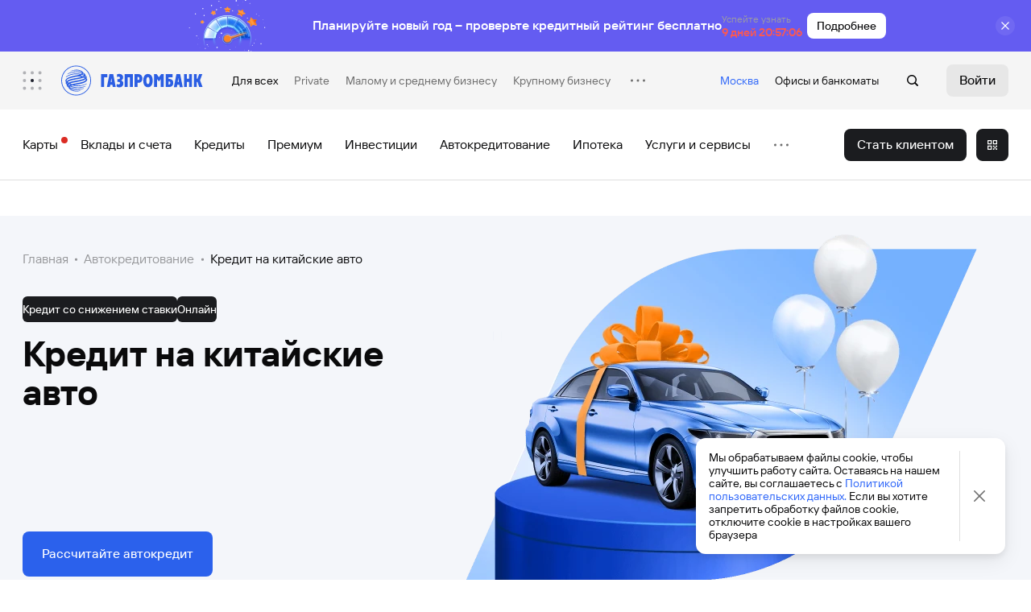

--- FILE ---
content_type: text/html; charset=utf-8
request_url: https://www.gazprombank.ru/personal/avtokredit/avtokredit-na-kitayskie-avtomobili/
body_size: 77727
content:
<!DOCTYPE html><html><head><script>window.gbid = "83bd04b3d1446eb4b5a82e375f6797ac";</script><meta charSet="utf-8"/><meta name="viewport" content="width=device-width,minimum-scale=1,initial-scale=1,viewport-fit=cover"/><title>Автокредит на автомобили из Китая - купить китайский авто в кредит без первоначального взноса</title><link href="https://www.gazprombank.ru/personal/avtokredit/avtokredit-na-kitayskie-avtomobili/" rel="canonical"/><meta content="Автокредит на автомобили из Китая - купить китайские автомобили в кредит от Газпромбанка без первоначального взноса. Низкая ставка ✔️ Выбрать выгодную программу кредитования или обратиться за консультацией можно на сайте или по телефону : 8 (800) 100-07-01" name="description"/><meta name="next-head-count" content="5"/><script src="/_next/0f9c0fad619952487ee85ca73bc4e1b5/_next/public/runtimeEnv.js"></script><script type="text/javascript">var Cookies = {get: function(name) {var matches = document.cookie.match(new RegExp("(?:^|; )" + name.replace(/([\.$?*|{}\(\)\[\]\\\/\+^])/g, '\\$1') + "=([^;]*)"));return matches ? decodeURIComponent(matches[1]) : undefined;},set: function (name, value, options) {options = Object.assign({ path: "/" }, options);var updatedCookie = encodeURIComponent(name) + "=" + encodeURIComponent(value);for (var optionKey in options) {updatedCookie += "; " + optionKey;var optionValue = options[optionKey];if (optionValue !== true) {updatedCookie += "=" + optionValue;}}document.cookie = updatedCookie;}};function addTag(attributes, tag) {var s = document.createElement(tag || "script");Object.keys(attributes).forEach(function (key) {var value = attributes[key];if (key === "style") Object.keys(value).forEach(function (style) {s.style[style] = value[style];}); else s.setAttribute(key, key === "src" ? encodeURI(value) : value);document.body.appendChild(s);});};</script><meta name="apple-itunes-app" content="app-id=6756115455, app-argument=giftmate://rapidActivation"/><meta name="theme-color" content="#FFFFFF"/><meta name="apple-mobile-web-app-status-bar-style" content="#FFFFFF"/><meta content="ya-title=#FFFFFF,ya-dock=fade"/><meta name="msapplication-navbutton-color" content="#FFFFFF"/><meta name="msapplication-TileColor" content="#FFFFFF"/><link rel="icon" href="/_next/0f9c0fad619952487ee85ca73bc4e1b5/_next/public/favicon.ico" sizes="any"/><link rel="apple-touch-icon" sizes="180x180" href="/_next/0f9c0fad619952487ee85ca73bc4e1b5/_next/public/favicons/apple-touch-icon.png"/><link rel="icon" type="image/png" sizes="32x32" href="/_next/0f9c0fad619952487ee85ca73bc4e1b5/_next/public/favicons/icon-32.png"/><link rel="manifest" href="/_next/0f9c0fad619952487ee85ca73bc4e1b5/_next/public/manifest.webmanifest"/><link data-next-font="" rel="preconnect" href="/" crossorigin="anonymous"/><link rel="preload" href="/_next/0f9c0fad619952487ee85ca73bc4e1b5/_next/static/css/7bc2fe2746cec710.css" as="style"/><link rel="stylesheet" href="/_next/0f9c0fad619952487ee85ca73bc4e1b5/_next/static/css/7bc2fe2746cec710.css" data-n-g=""/><link rel="preload" href="/_next/0f9c0fad619952487ee85ca73bc4e1b5/_next/static/css/84b7b3fccae2343a.css" as="style"/><link rel="stylesheet" href="/_next/0f9c0fad619952487ee85ca73bc4e1b5/_next/static/css/84b7b3fccae2343a.css" data-n-p=""/><link rel="preload" href="/_next/0f9c0fad619952487ee85ca73bc4e1b5/_next/static/css/118440b2a075dfdb.css" as="style"/><link rel="stylesheet" href="/_next/0f9c0fad619952487ee85ca73bc4e1b5/_next/static/css/118440b2a075dfdb.css" data-n-p=""/><link rel="preload" href="/_next/0f9c0fad619952487ee85ca73bc4e1b5/_next/static/css/0d74a9d64f9e106d.css" as="style"/><link rel="stylesheet" href="/_next/0f9c0fad619952487ee85ca73bc4e1b5/_next/static/css/0d74a9d64f9e106d.css" data-n-p=""/><link rel="preload" href="/_next/0f9c0fad619952487ee85ca73bc4e1b5/_next/static/css/97b34fd80e8f58f9.css" as="style"/><link rel="stylesheet" href="/_next/0f9c0fad619952487ee85ca73bc4e1b5/_next/static/css/97b34fd80e8f58f9.css" data-n-p=""/><link rel="preload" href="/_next/0f9c0fad619952487ee85ca73bc4e1b5/_next/static/css/f985b08d87891e3d.css" as="style"/><link rel="stylesheet" href="/_next/0f9c0fad619952487ee85ca73bc4e1b5/_next/static/css/f985b08d87891e3d.css" data-n-p=""/><link rel="preload" href="/_next/0f9c0fad619952487ee85ca73bc4e1b5/_next/static/css/d29d7efe1ce3f904.css" as="style"/><link rel="stylesheet" href="/_next/0f9c0fad619952487ee85ca73bc4e1b5/_next/static/css/d29d7efe1ce3f904.css" data-n-p=""/><link rel="preload" href="/_next/0f9c0fad619952487ee85ca73bc4e1b5/_next/static/css/5dcf5edc6512220b.css" as="style"/><link rel="stylesheet" href="/_next/0f9c0fad619952487ee85ca73bc4e1b5/_next/static/css/5dcf5edc6512220b.css" data-n-p=""/><link rel="preload" href="/_next/0f9c0fad619952487ee85ca73bc4e1b5/_next/static/css/3d3094a5a1b56385.css" as="style"/><link rel="stylesheet" href="/_next/0f9c0fad619952487ee85ca73bc4e1b5/_next/static/css/3d3094a5a1b56385.css" data-n-p=""/><link rel="preload" href="/_next/0f9c0fad619952487ee85ca73bc4e1b5/_next/static/css/2a2ff1b6ad1c2af3.css" as="style"/><link rel="stylesheet" href="/_next/0f9c0fad619952487ee85ca73bc4e1b5/_next/static/css/2a2ff1b6ad1c2af3.css"/><link rel="preload" href="/_next/0f9c0fad619952487ee85ca73bc4e1b5/_next/static/css/8a32d74083e3737b.css" as="style"/><link rel="stylesheet" href="/_next/0f9c0fad619952487ee85ca73bc4e1b5/_next/static/css/8a32d74083e3737b.css"/><link rel="preload" href="/_next/0f9c0fad619952487ee85ca73bc4e1b5/_next/static/css/f83b4a141e6ca5ea.css" as="style"/><link rel="stylesheet" href="/_next/0f9c0fad619952487ee85ca73bc4e1b5/_next/static/css/f83b4a141e6ca5ea.css"/><link rel="preload" href="/_next/0f9c0fad619952487ee85ca73bc4e1b5/_next/static/css/7b9701834b4e0e21.css" as="style"/><link rel="stylesheet" href="/_next/0f9c0fad619952487ee85ca73bc4e1b5/_next/static/css/7b9701834b4e0e21.css"/><link rel="preload" href="/_next/0f9c0fad619952487ee85ca73bc4e1b5/_next/static/css/5eaa3ad5d55fcc60.css" as="style"/><link rel="stylesheet" href="/_next/0f9c0fad619952487ee85ca73bc4e1b5/_next/static/css/5eaa3ad5d55fcc60.css"/><link rel="preload" href="/_next/0f9c0fad619952487ee85ca73bc4e1b5/_next/static/css/229bda6253ce8a8e.css" as="style"/><link rel="stylesheet" href="/_next/0f9c0fad619952487ee85ca73bc4e1b5/_next/static/css/229bda6253ce8a8e.css"/><link rel="preload" href="/_next/0f9c0fad619952487ee85ca73bc4e1b5/_next/static/css/5a3cbdfe4ee01277.css" as="style"/><link rel="stylesheet" href="/_next/0f9c0fad619952487ee85ca73bc4e1b5/_next/static/css/5a3cbdfe4ee01277.css"/><link rel="preload" href="/_next/0f9c0fad619952487ee85ca73bc4e1b5/_next/static/css/7e6437405b6c8b9e.css" as="style"/><link rel="stylesheet" href="/_next/0f9c0fad619952487ee85ca73bc4e1b5/_next/static/css/7e6437405b6c8b9e.css"/><link rel="preload" href="/_next/0f9c0fad619952487ee85ca73bc4e1b5/_next/static/css/e9494f99b7255f7f.css" as="style"/><link rel="stylesheet" href="/_next/0f9c0fad619952487ee85ca73bc4e1b5/_next/static/css/e9494f99b7255f7f.css"/><link rel="preload" href="/_next/0f9c0fad619952487ee85ca73bc4e1b5/_next/static/css/4cfab4a7131f36d0.css" as="style"/><link rel="stylesheet" href="/_next/0f9c0fad619952487ee85ca73bc4e1b5/_next/static/css/4cfab4a7131f36d0.css"/><link rel="preload" href="/_next/0f9c0fad619952487ee85ca73bc4e1b5/_next/static/css/026d56e08bcdeaf3.css" as="style"/><link rel="stylesheet" href="/_next/0f9c0fad619952487ee85ca73bc4e1b5/_next/static/css/026d56e08bcdeaf3.css"/><link rel="preload" href="/_next/0f9c0fad619952487ee85ca73bc4e1b5/_next/static/css/30d172fc3225c998.css" as="style"/><link rel="stylesheet" href="/_next/0f9c0fad619952487ee85ca73bc4e1b5/_next/static/css/30d172fc3225c998.css"/><link rel="preload" href="/_next/0f9c0fad619952487ee85ca73bc4e1b5/_next/static/css/282643d4849e81f1.css" as="style"/><link rel="stylesheet" href="/_next/0f9c0fad619952487ee85ca73bc4e1b5/_next/static/css/282643d4849e81f1.css"/><noscript data-n-css=""></noscript><script defer="" nomodule="" src="/_next/0f9c0fad619952487ee85ca73bc4e1b5/_next/static/chunks/polyfills-c67a75d1b6f99dc8.js"></script><script defer="" src="/_next/0f9c0fad619952487ee85ca73bc4e1b5/_next/static/chunks/50655.c6620d8d072111dc.js"></script><script defer="" src="/_next/0f9c0fad619952487ee85ca73bc4e1b5/_next/static/chunks/14158-440a48db349fa429.js"></script><script defer="" src="/_next/0f9c0fad619952487ee85ca73bc4e1b5/_next/static/chunks/405.a0db3882f9c8acd6.js"></script><script defer="" src="/_next/0f9c0fad619952487ee85ca73bc4e1b5/_next/static/chunks/88701-741a20320e832dbd.js"></script><script defer="" src="/_next/0f9c0fad619952487ee85ca73bc4e1b5/_next/static/chunks/82580-5d3693fe3747f5d8.js"></script><script defer="" src="/_next/0f9c0fad619952487ee85ca73bc4e1b5/_next/static/chunks/17254-aca8a32932f0d6e4.js"></script><script defer="" src="/_next/0f9c0fad619952487ee85ca73bc4e1b5/_next/static/chunks/44679-151a8d1d96b284f5.js"></script><script defer="" src="/_next/0f9c0fad619952487ee85ca73bc4e1b5/_next/static/chunks/63990-1d007eb0f3f80a1d.js"></script><script defer="" src="/_next/0f9c0fad619952487ee85ca73bc4e1b5/_next/static/chunks/74901-7246f8808dd6a296.js"></script><script defer="" src="/_next/0f9c0fad619952487ee85ca73bc4e1b5/_next/static/chunks/32118-f595f18586e5023c.js"></script><script defer="" src="/_next/0f9c0fad619952487ee85ca73bc4e1b5/_next/static/chunks/48343.271713184fad2750.js"></script><script src="/_next/0f9c0fad619952487ee85ca73bc4e1b5/_next/static/chunks/webpack-b0c0f394c548c574.js" defer=""></script><script src="/_next/0f9c0fad619952487ee85ca73bc4e1b5/_next/static/chunks/framework-1a3beb02632d35c9.js" defer=""></script><script src="/_next/0f9c0fad619952487ee85ca73bc4e1b5/_next/static/chunks/main-b101a6946b6bd7d9.js" defer=""></script><script src="/_next/0f9c0fad619952487ee85ca73bc4e1b5/_next/static/chunks/pages/_app-25223f98ccdfb81e.js" defer=""></script><script src="/_next/0f9c0fad619952487ee85ca73bc4e1b5/_next/static/chunks/10608-74962d79639a4b22.js" defer=""></script><script src="/_next/0f9c0fad619952487ee85ca73bc4e1b5/_next/static/chunks/37139-f6c70beda6f34d75.js" defer=""></script><script src="/_next/0f9c0fad619952487ee85ca73bc4e1b5/_next/static/chunks/76241-9869f770ad0c0010.js" defer=""></script><script src="/_next/0f9c0fad619952487ee85ca73bc4e1b5/_next/static/chunks/3120-706b55e4ae5a126d.js" defer=""></script><script src="/_next/0f9c0fad619952487ee85ca73bc4e1b5/_next/static/chunks/75983-9e38a7353c2e01b2.js" defer=""></script><script src="/_next/0f9c0fad619952487ee85ca73bc4e1b5/_next/static/chunks/32912-77fe5074e801175a.js" defer=""></script><script src="/_next/0f9c0fad619952487ee85ca73bc4e1b5/_next/static/chunks/33883-f719f56cc0d6f82a.js" defer=""></script><script src="/_next/0f9c0fad619952487ee85ca73bc4e1b5/_next/static/chunks/97801-8a89c4332b9a29a2.js" defer=""></script><script src="/_next/0f9c0fad619952487ee85ca73bc4e1b5/_next/static/chunks/14281-ebe7451f6746e761.js" defer=""></script><script src="/_next/0f9c0fad619952487ee85ca73bc4e1b5/_next/static/chunks/7443-52c8de0e873b47fe.js" defer=""></script><script src="/_next/0f9c0fad619952487ee85ca73bc4e1b5/_next/static/chunks/46563-d8d568f81a46235d.js" defer=""></script><script src="/_next/0f9c0fad619952487ee85ca73bc4e1b5/_next/static/chunks/73021-7c0e0986814a63de.js" defer=""></script><script src="/_next/0f9c0fad619952487ee85ca73bc4e1b5/_next/static/chunks/12099-40a45254d1abf889.js" defer=""></script><script src="/_next/0f9c0fad619952487ee85ca73bc4e1b5/_next/static/chunks/29043-448ea8d30890eaf5.js" defer=""></script><script src="/_next/0f9c0fad619952487ee85ca73bc4e1b5/_next/static/chunks/79504-bf238ad21492f74c.js" defer=""></script><script src="/_next/0f9c0fad619952487ee85ca73bc4e1b5/_next/static/chunks/62258-d8da87f347655086.js" defer=""></script><script src="/_next/0f9c0fad619952487ee85ca73bc4e1b5/_next/static/chunks/50659-28355c50200c8165.js" defer=""></script><script src="/_next/0f9c0fad619952487ee85ca73bc4e1b5/_next/static/chunks/29932-e438f646b23f775f.js" defer=""></script><script src="/_next/0f9c0fad619952487ee85ca73bc4e1b5/_next/static/chunks/58311-2ea4151b82bcf2f3.js" defer=""></script><script src="/_next/0f9c0fad619952487ee85ca73bc4e1b5/_next/static/chunks/39228-8a2427adf3acb50f.js" defer=""></script><script src="/_next/0f9c0fad619952487ee85ca73bc4e1b5/_next/static/chunks/3626-4d39b76bfdecb690.js" defer=""></script><script src="/_next/0f9c0fad619952487ee85ca73bc4e1b5/_next/static/chunks/72393-fd11d2f127f5ebe1.js" defer=""></script><script src="/_next/0f9c0fad619952487ee85ca73bc4e1b5/_next/static/chunks/80124-7cb03cfc5ceb42e8.js" defer=""></script><script src="/_next/0f9c0fad619952487ee85ca73bc4e1b5/_next/static/chunks/70312-bbc30d143fbe410b.js" defer=""></script><script src="/_next/0f9c0fad619952487ee85ca73bc4e1b5/_next/static/chunks/51097-324511a9343ab4ec.js" defer=""></script><script src="/_next/0f9c0fad619952487ee85ca73bc4e1b5/_next/static/chunks/29808-97cde79c646b197b.js" defer=""></script><script src="/_next/0f9c0fad619952487ee85ca73bc4e1b5/_next/static/chunks/pages/personal/avtokredit/%5BcreditId%5D-c490b28e170efd04.js" defer=""></script><script src="/_next/0f9c0fad619952487ee85ca73bc4e1b5/_next/static/0f9c0fad619952487ee85ca73bc4e1b5/_buildManifest.js" defer=""></script><script src="/_next/0f9c0fad619952487ee85ca73bc4e1b5/_next/static/0f9c0fad619952487ee85ca73bc4e1b5/_ssgManifest.js" defer=""></script></head><body><div id="__next"><div id="layout" class="layout-5ca"><div class="layout__top-5ca"><header class="header_full-788" data-hide-order-button="true"><div class="header_full_main_menu-1b9" data-test-id="header-top-menu"><div class="wrapper header_full_main_menu__wrapper-1b9"><div class="header_full_main_menu__wrapper_block-1b9 header_full_main_menu_left-1b9"><div><div tabindex="0" role="menuitem"><div class="header_full_main_menu__projects-1b9" data-test-id="header-menu-candy-button"><div class="candy_button-367"><svg width="25" height="24" viewBox="0 0 25 24" xmlns="http://www.w3.org/2000/svg" fill="none"><circle cx="2.5" cy="2" r="2.1" fill="rgba(30, 34, 46, 0.32)" class="candy_button__dot-367" stroke="none" style="--active-dot-color:#1e222e"></circle><circle cx="12.5" cy="2" r="2.1" fill="rgba(30, 34, 46, 0.32)" class="candy_button__dot-367" stroke="none" style="--active-dot-color:#1e222e"></circle><circle cx="22.5" cy="2" r="2.1" fill="rgba(30, 34, 46, 0.32)" class="candy_button__dot-367" stroke="none" style="--active-dot-color:#1e222e"></circle><circle cx="2.5" cy="12" r="2.1" fill="rgba(30, 34, 46, 0.32)" class="candy_button__dot-367" stroke="none" style="--active-dot-color:#1e222e"></circle><circle cx="12.5" cy="12" r="2.1" fill="#1e222e" class="candy_button__dot-367" stroke="none" style="--active-dot-color:#1e222e"></circle><circle cx="22.5" cy="12" r="2.1" fill="rgba(30, 34, 46, 0.32)" class="candy_button__dot-367" stroke="none" style="--active-dot-color:#1e222e"></circle><circle cx="2.5" cy="22" r="2.1" fill="rgba(30, 34, 46, 0.32)" class="candy_button__dot-367" stroke="none" style="--active-dot-color:#1e222e"></circle><circle cx="12.5" cy="22" r="2.1" fill="rgba(30, 34, 46, 0.32)" class="candy_button__dot-367" stroke="none" style="--active-dot-color:#1e222e"></circle><circle cx="22.5" cy="22" r="2.1" fill="rgba(30, 34, 46, 0.32)" class="candy_button__dot-367" stroke="none" style="--active-dot-color:#1e222e"></circle></svg></div></div></div></div><a class="header_full_main_menu__logo-1b9" title="Перейти на главную страницу раздела &quot;Для всех&quot; сайта ГПБ" data-test-id="header-logo" href="/"><svg width="190" height="56" viewBox="0 0 190 56" fill="none" xmlns="http://www.w3.org/2000/svg"><path fill-rule="evenodd" clip-rule="evenodd" d="M177.821 19.477h3.932l-.024 6.2h.854l2.244-6.2h4.255l-3.054 8.191 3.494 9.067h-4.603l-2.264-6.94h-.926l.024 6.94h-3.932V19.477ZM164.575 19.477h3.908V25.7h2.798v-6.224h3.905v17.258h-3.905v-6.917h-2.798v6.917h-3.908V19.477ZM150.956 36.757h4.069l.487-2.984h2.795l.487 2.984h4.069l-3.422-17.255H154.4l-3.444 17.255Zm5.964-12.03.74 5.252h-1.504l.764-5.252ZM140.04 36.735h4.763c1.04 0 5.365-.441 5.388-5.67 0-4.39-3.351-5.155-5.526-5.155h-.716v-2.291h5.294v-4.141h-9.203v17.257Zm3.909-3.471v-3.908h.578c.485 0 1.735.022 1.735 1.803 0 1.807-1.25 2.105-1.735 2.105h-.578ZM124.527 19.477h3.399l3.003 4.071 3.032-4.071h3.376v17.258h-4.004V26.209l-2.404 3.007-2.402-3.008v10.527h-4V19.477ZM116.271 36.944c4.74 0 6.334-4.444 6.334-8.86 0-4.417-1.594-8.86-6.334-8.86-4.739 0-6.334 4.443-6.334 8.86 0 4.416 1.595 8.86 6.334 8.86Zm0-4.189c-1.413 0-2.126-1.64-2.126-4.672 0-3.031.713-4.673 2.126-4.673 1.413 0 2.126 1.642 2.126 4.674 0 3.031-.713 4.671-2.126 4.671ZM98.351 36.735h4v-5.69h1.343c3.952 0 5.179-3.564 5.179-5.834 0-2.219-1.413-5.734-5.179-5.734h-5.343v17.258Zm4-13.464h.949c.902 0 1.481.555 1.481 1.99 0 1.85-.973 1.987-1.481 1.987h-.949V23.27ZM85.149 19.477h10.913v17.258h-4V23.64h-2.913v13.094h-4V19.477ZM76.94 26.164c.646 0 1.828-.417 1.828-1.689 0-1.503-1.364-1.598-1.76-1.598-.46 0-1.338.072-2.195.488l-.046-3.75c1.364-.346 2.336-.439 3.49-.439 3.286 0 4.742 2.292 4.742 4.533 0 2.177-1.25 3.492-2.474 4.003v.161c1.18.374 2.751 1.504 2.751 4.142 0 3.264-2.265 5.066-5.18 5.066-1.549-.021-2.566-.23-3.792-.9l.07-3.588c1.133.488 1.896.533 2.66.533 1.295 0 1.802-.95 1.802-1.641 0-.973-.624-1.62-1.987-1.62h-1.62v-3.7h1.711ZM61.22 36.735h4.045l.51-2.986h2.797l.485 2.986h4.045L69.68 19.477h-5.04l-3.42 17.258Zm5.94-12.052.764 5.274h-1.527l.763-5.274ZM53.474 19.477h8.205v4.302h-4.137v12.956h-4.068V19.477ZM20.013 8C8.973 8 0 16.97 0 28.01 0 39.029 8.974 48 20.013 48 31.028 48 40 39.029 40 28.01 40 16.97 31.028 8 20.013 8Zm0 39C9.529 47 1 38.479 1 28.01 1 17.525 9.525 9 20.013 9 30.48 9 39 17.527 39 28.01 39 38.477 30.477 47 20.013 47Z" fill="#476BF0"></path><path fill-rule="evenodd" clip-rule="evenodd" d="M11.795 16.037c4.831-2.15 10.729-2.01 13.894-.6.995.463 1.664.743 1.967 1.295-3.285-.88-4.695-1.039-7.445-.972-3.91.07-9.112 1.618-11.1 2.801l-.875 1.089c2.863-1.694 8.205-2.8 11.167-2.894 3.306-.045 5.87.256 8.23 1.111-.14.6-.44.902-.948 1.204-9.434-1.644-15.007.298-20.048 3.583l-.368 1.086c5.619-3.86 12.507-4.923 19.145-3.768-2.382.833-5.226 1.018-7.607 1.569-2.034.464-3.121.604-5.83 1.508-2.747.902-4.37 1.827-5.385 3.007-.486.557-.856 1.203-.95 1.895-.043.415-.02.788.12 1.16.11.323.366.646.645.97-.322.554-.604 1.274-.138 2.107.207.39.739.783 1.25 1.157l-.143.413c-.07.489-.137 1.065.187 1.55.553.879 1.224 1.459 2.287 2.014.164.718.416 1.294.971 1.806 1.179 1.085 3.817 3.167 8.509 3.492 3.517.233 6.036-.833 6.985-1.296l1.155-.6c-1.964.784-5.27 1.248-7.978 1.016-3.93-.324-7.442-2.89-7.882-3.632.137.09.323.161.482.232 4.603 2.22 10.545 3.424 18.153.324l.627-.602c-6.917 2.15-12.972 2.083-19.472-1.318.071-.323.21-.605.508-.831 1.664.735 3.261 1.34 5.204 1.732 2.266.417 4.855.511 6.984.417 2.15-.092 6.403-1.156 8.416-2.22.184-.161.276-.437.46-.624-3.928 1.43-8.6 2.104-11.42 1.894-2.752-.206-5.2-.532-8.44-2.011.623-.253 1.271-.462 1.919-.65 2.127.65 4.299 1.04 6.866 1.158 2.546.116 8.487-.83 12.232-3.097.117-.324.232-.674.232-.674s-5.203 2.78-11.097 2.78c-2.753 0-4.44-.396-5.688-.696 2.773-.51 6.266-.927 10.194-1.92 1.988-.51 4.44-1.668 5.55-2.638.948-.858 1.689-1.969 1.436-3.098-.05-.304-.465-1.017-.974-1.274.486-.624.44-1.157.372-1.617-.048-.352-.21-.742-.415-1.088a3.932 3.932 0 0 0-1.253-1.113 2.279 2.279 0 0 0-.184-1.435c-.485-.833-1.362-1.548-2.866-2.312-.069-.302-.256-.695-.577-1.087-1.895-1.874-4.995-2.776-7.609-2.823a19.874 19.874 0 0 0-.435-.005c-3.057 0-5.511.687-7.03 1.396-.79.342-1.391.714-1.99 1.129Zm17.454 2.524c.65.417 1.39 1.042 1.48 1.69-.692-.258-1.432-.53-2.148-.717.232-.255.576-.648.668-.973Zm-3.468 2.892c.789-.303 1.318-.624 1.783-.996 1.037.276 2.009.625 2.799.97-.136.203-.928.935-1.17.935a.072.072 0 0 1-.036-.007c-1.107-.303-2.078-.673-3.376-.902Zm6.222.924c.623.532.807.902.508 1.481-.414-.3-.857-.463-1.34-.694.298-.232.577-.484.832-.787Zm-19.214 2.13c2.89-.86 6.266-1.503 9.32-1.874 2.1-.256 3.213-.022 5.202.509-5.11 1.364-10.153 1.801-14.963 3.214-3.877 1.127-4.906 2.546-4.922 2.546-1.714-2.36 4.228-4.047 5.363-4.396Zm2.73 2.843c4.275-.925 8.253-1.502 9.894-1.918 1.99-.489 3.377-.949 4.345-1.41.047-.07 1.619.692 1.78.874-.53.442-1.268.814-2.08 1.088-2.427.88-6.842 1.804-9.177 2.157-2.359.391-4.328.69-6.937 1.381-1.505.397-2.523.859-3.263 1.346-.555-.325-.878-.416-1.386-.834 1.803-1.528 5.481-2.383 6.823-2.684ZM14.45 31.1c4.07-.999 7.657-1.182 12.605-2.522 2.38-.627 4.115-1.3 5.203-2.128.16-.142.321-.256.485-.394 1.433 2.22-3.954 3.932-7.633 4.722-2.035.412-4.856.92-5.781 1.085-2.4.393-3.191.602-4.855 1.087-.832-.325-1.665-.672-2.425-1.066.76-.323 1.593-.578 2.4-.783Zm-5.64.738c-.162.14-.371.28-.532.44-.368-.21-.74-.668-.556-1.088.37.234.647.42 1.088.648Zm1.687.86c.694.324 1.41.62 2.08.923a7.14 7.14 0 0 0-1.292.626 63.137 63.137 0 0 1-1.642-.928c.231-.208.53-.415.854-.622Zm-.275 2.426c-.163.232-.28.415-.347.649-.58-.487-.859-.88-.834-1.321.393.255.786.462 1.18.672Z" fill="#476BF0"></path></svg></a><div><div class="header_full_main_menu_skeleton-9e7"><div></div><div></div><div></div></div></div><div></div><div class="header_full_main_menu__sections-1b9 intersection_wrapper-2bd" data-test-id="header-top-menu-links"><a tabindex="0" class="intersection_wrapper_item-2bd header_full_main_menu__link-1b9 header_full_main_menu_active-1b9 intersection_wrapper_visible-2bd" aria-label="Для всех" href="/">Для всех</a><a tabindex="0" class="intersection_wrapper_item-2bd header_full_main_menu__link-1b9 intersection_wrapper_visible-2bd" aria-label="Private" href="/private/">Private</a><a tabindex="0" class="intersection_wrapper_item-2bd header_full_main_menu__link-1b9 intersection_wrapper_visible-2bd" aria-label="Малому и среднему бизнесу" href="/business/">Малому и среднему бизнесу</a><a tabindex="0" class="intersection_wrapper_item-2bd header_full_main_menu__link-1b9 intersection_wrapper_visible-2bd" aria-label="Крупному бизнесу" href="/corporate/">Крупному бизнесу</a><a tabindex="0" class="intersection_wrapper_item-2bd header_full_main_menu__link-1b9 intersection_wrapper_visible-2bd" aria-label="Финансовым организациям" href="/finance/">Финансовым организациям</a><a tabindex="0" class="intersection_wrapper_item-2bd header_full_main_menu__link-1b9 intersection_wrapper_visible-2bd" aria-label="Инвесторам" href="/investors/">Инвесторам</a><div data-type="menu-popup" style="visibility:hidden"><div tabindex="0" role="menuitem"><div class="intersection_sub_menu_sub_menu__icon-8b7"></div></div></div></div></div><div class="header_full_main_menu__wrapper_block-1b9 header_full_main_menu_right-1b9"><div class="header_full_main_menu_skeleton_right-f7d"><div></div><div></div><div></div><div></div></div><div class="header_full_location__desktop-dbc"><button class="header_full_location__desktop_city-dbc" title="Открыть меню выбора города" data-test-id="header-city-button"></button></div><div class="header_full_main_menu__offices-1b9"><a class="header_full_main_menu__offices_link-1b9" title="Открыть страницу с картой офисов" data-test-id="header-offices-button" href="/offices/">Офисы</a><span> и </span><a class="header_full_main_menu__offices_link-1b9" title="Открыть страницу с картой банкоматов" data-test-id="header-atms-button" href="/atms/">банкоматы</a></div><button class="sc-iGgWBj gTsEhi sc-jlZhew jkHBDm button_ghost-8e6 button_sm-8e6 button_iconOnly-8e6 header_full_main_menu__search-1b9" data-search="true" data-test-id="header-search-button" aria-busy="false"><span class="sc-kpDqfm bJgSAR"></span></button><div class="header_full_entry_links-63f header_full_entry_links_search-63f"><button class="sc-iGgWBj dFAQxv sc-dhKdcB eYehWk button_tertiary-8e6 button_sm-8e6 header_full_entry_links__button-63f" tabindex="-1" data-test-id="header-auth-button" aria-busy="false"><span class="sc-imWYAI gFZSj">Войти</span></button><div class="drawer-c01" data-id="drawer"><div class="drawer__backdrop-c01"></div><div class="drawer__panel-c01"><div class="drawer__header-c01"><h5 class="typography-b1b typography_h5-b1b drawer__title-c01 typography_demi_bold-b1b" style="--color:#1e222e;--text-align:initial">Войти</h5><div class="drawer__cross-c01"></div></div><div class="drawer__content-c01"><div><div class="tabs_block-506 tabs_block tabs_block_tab-button-view-506" menuunstick=""><div class="tabs_block__hide_order_button_line_view-506 tabs_block_tab-button-view-506" data-hide-order-button="true"></div><div class="tabs_block__wrapper-506"><div class="wrapper"></div><div id="pageTabs" class="tabs_button_group-8e4 tabs_block__tabs-506 wrapper"><div class="tabs_button_group_wrapper-717 tabs_button_group_wrapper_toggle_view-717" data-body-scroll-lock-ignore="true"><button class="tabs_button_group_item-019 tabs_button_group_item_md-019 tabs_button_group__button-8e4"><span class="tabs_button_group_item__text-019 tabs_button_group_item_stretchText-019">Для всех</span></button><button class="tabs_button_group_item-019 tabs_button_group_item_md-019 tabs_button_group__button-8e4 tabs_button_group_not_active-8e4"><span class="tabs_button_group_item__text-019 tabs_button_group_item_stretchText-019">Для бизнеса</span></button></div></div></div><div class="tabs_block__content-506"><div class="tabs_block__list-506 tabs_block_active-506"><div class="switch_block__block-2e4" data-code="block_list"><section class="product_offers-1fa"><article class="product_offers__list-1fa"><a href="https://ib.online.gpb.ru/" style="background:#f4f6fa" class="product_offers__item-1fa product_offers_background-1fa" target="_blank"><div class="product_offers__image-1fa product_offers_background-1fa product_offers_image_background-1fa"><picture><source type="image/webp" srcSet="https://cdn.gpb.ru/upload/files/bve/0d8/ti6qz5i5jqqzfjoed50euy7dsys5jgdr/ibPerson.webp 2x, https://cdn.gpb.ru/upload/files/bve/0d8/ti6qz5i5jqqzfjoed50euy7dsys5jgdr/x1_ibPerson.webp"/><source type="image/png" srcSet="https://cdn.gpb.ru/upload/files/bve/0d8/ti6qz5i5jqqzfjoed50euy7dsys5jgdr/ibPerson.png 2x, https://cdn.gpb.ru/upload/files/bve/0d8/ti6qz5i5jqqzfjoed50euy7dsys5jgdr/x1_ibPerson.png"/><img class="nr-picture" src="https://cdn.gpb.ru/upload/files/bve/0d8/ti6qz5i5jqqzfjoed50euy7dsys5jgdr/x1_ibPerson.png"/></picture></div><div class="product_offers__wrap-1fa"><p class="typography-b1b typography_p1-b1b product_offers__item_title-1fa typography_css_vars-b1b" style="--color:#1e222e;--text-align:initial">Интернет-банк</p><p class="typography__subtitle-b1b product_offers__subtitle-1fa typography_p2-b1b typography_css_vars-b1b" style="--subtitle-color:#1e222e;--text-align:initial">Мобильный банк в браузере</p></div></a></article></section></div><div class="switch_block__block-2e4 switch_block_hide_on_mobile-2e4" data-code="mobile_app_small"><div class="mobile_app_small-299 mobile_app_small_hide_mobile-299"><h5 class="typography-b1b typography_h5-b1b typography_demi_bold-b1b" style="--color:#1e222e;--text-align:initial">Скачайте приложение</h5><div class="mobile_app_small__content-299"><div class="mobile_app_small__content_picture-299"><picture><source type="image/webp" srcSet="https://cdn.gpb.ru/upload/files/bve/141/7ih3z44exdtevfmxcm0tcdt298b8gge1/QR_Roznitsa.webp 2x, https://cdn.gpb.ru/upload/files/bve/141/7ih3z44exdtevfmxcm0tcdt298b8gge1/x1_QR_Roznitsa.webp"/><source type="image/png" srcSet="https://cdn.gpb.ru/upload/files/bve/141/7ih3z44exdtevfmxcm0tcdt298b8gge1/QR_Roznitsa.png 2x, https://cdn.gpb.ru/upload/files/bve/141/7ih3z44exdtevfmxcm0tcdt298b8gge1/x1_QR_Roznitsa.png"/><img class="nr-picture" src="https://cdn.gpb.ru/upload/files/bve/141/7ih3z44exdtevfmxcm0tcdt298b8gge1/x1_QR_Roznitsa.png" alt="qrCode"/></picture></div><p class="typography-b1b typography_p2-b1b" style="--color:#1e222e;--text-align:initial"> <!-- -->Отсканируйте QR-код камерой вашего телефона и перейдите по ссылке<!-- --> </p></div></div></div><div class="switch_block__block-2e4 switch_block_hide_on_desktop-2e4" data-code="app_stores_block"><div class="app_stores-732 wrapper"><div class="app_stores__wrapper-732"><h4 class="typography-b1b typography_h4-b1b app_stores__title-732 typography_demi_bold-b1b typography_css_vars-b1b" style="--color:#1e222e;--text-align:initial">Скачайте приложение</h4><div class="app_stores__item_wrapper-732 app_stores_stretch-732"><a href="https://www.rustore.ru/catalog/app/ru.gazprombank.android.mobilebank.app" target="_blank" class="app_stores_stretch-732"><div class="app_stores__item-732 app_stores_stretch-732"><div class="app_stores__item_image-732"></div><p class="typography-b1b typography_p1-b1b app_stores_width-732 typography_demi_bold-b1b typography_css_vars-b1b" style="--color:#1e222e;--text-align:initial">Приложение<br/>в RuStore</p></div></a><a href="https://appgallery.huawei.com/app/C102137729" target="_blank" class="app_stores_stretch-732"><div class="app_stores__item-732 app_stores_stretch-732"><div class="app_stores__item_image-732"></div><p class="typography-b1b typography_p1-b1b app_stores_width-732 typography_demi_bold-b1b typography_css_vars-b1b" style="--color:#1e222e;--text-align:initial">Приложение<br/>в AppGallery</p></div></a></div></div></div></div><div class="switch_block__block-2e4" data-code="block_list"><section class="product_offers-1fa"><article class="product_offers__list-1fa"><a href="https://www.gazprombank.ru/personal/page/android/" class="product_offers__item-1fa" target="_blank"><div class="product_offers__image-1fa product_offers_image_background-1fa"><picture><source type="image/webp" srcSet="https://cdn.gpb.ru/upload/files/bve/494/j40d383olhzqudqw7cs94rshtgirveea/Android.webp 2x, https://cdn.gpb.ru/upload/files/bve/494/j40d383olhzqudqw7cs94rshtgirveea/x1_Android.webp"/><source type="image/png" srcSet="https://cdn.gpb.ru/upload/files/bve/494/j40d383olhzqudqw7cs94rshtgirveea/Android.png 2x, https://cdn.gpb.ru/upload/files/bve/494/j40d383olhzqudqw7cs94rshtgirveea/x1_Android.png"/><img class="nr-picture" src="https://cdn.gpb.ru/upload/files/bve/494/j40d383olhzqudqw7cs94rshtgirveea/x1_Android.png"/></picture></div><div class="product_offers__wrap-1fa"><p class="typography-b1b typography_p1-b1b product_offers__item_title-1fa typography_css_vars-b1b" style="--color:#1e222e;--text-align:initial">Инструкция для Android</p><p class="typography__subtitle-b1b product_offers__subtitle-1fa typography_p2-b1b typography_css_vars-b1b" style="--subtitle-color:#1e222e;--text-align:initial">по скачиванию приложения с сайта Газпромбанка</p></div></a><a href="https://www.gazprombank.ru/personal/page/app/" class="product_offers__item-1fa" target="_blank"><div class="product_offers__image-1fa product_offers_image_background-1fa"><picture><source type="image/webp" srcSet="https://cdn.gpb.ru/upload/files/bve/7b8/ros4oamo6yuf0kslji45fpguh2lu0w8x/IOS.webp 2x, https://cdn.gpb.ru/upload/files/bve/7b8/ros4oamo6yuf0kslji45fpguh2lu0w8x/x1_IOS.webp"/><source type="image/png" srcSet="https://cdn.gpb.ru/upload/files/bve/7b8/ros4oamo6yuf0kslji45fpguh2lu0w8x/IOS.png 2x, https://cdn.gpb.ru/upload/files/bve/7b8/ros4oamo6yuf0kslji45fpguh2lu0w8x/x1_IOS.png"/><img class="nr-picture" src="https://cdn.gpb.ru/upload/files/bve/7b8/ros4oamo6yuf0kslji45fpguh2lu0w8x/x1_IOS.png"/></picture></div><div class="product_offers__wrap-1fa"><p class="typography-b1b typography_p1-b1b product_offers__item_title-1fa typography_css_vars-b1b" style="--color:#1e222e;--text-align:initial">Инструкция для IOS</p><p class="typography__subtitle-b1b product_offers__subtitle-1fa typography_p2-b1b typography_css_vars-b1b" style="--subtitle-color:#1e222e;--text-align:initial">по восстановлению приложения</p></div></a></article></section></div><div class="switch_block__block-2e4" data-code="block_list"><section class="product_offers-1fa"><article class="product_offers__list-1fa"><a href="https://gazprombank.investments/login/" style="background:#f4f6fa" class="product_offers__item-1fa product_offers_background-1fa" target="_blank"><div class="product_offers__image-1fa product_offers_background-1fa product_offers_image_background-1fa"><picture><source type="image/webp" srcSet="https://cdn.gpb.ru/upload/files/bve/6bb/ypsedxt0n00j7266fsralm2j2pd9o408/ibInvest.webp 2x, https://cdn.gpb.ru/upload/files/bve/6bb/ypsedxt0n00j7266fsralm2j2pd9o408/x1_ibInvest.webp"/><source type="image/png" srcSet="https://cdn.gpb.ru/upload/files/bve/6bb/ypsedxt0n00j7266fsralm2j2pd9o408/ibInvest.png 2x, https://cdn.gpb.ru/upload/files/bve/6bb/ypsedxt0n00j7266fsralm2j2pd9o408/x1_ibInvest.png"/><img class="nr-picture" src="https://cdn.gpb.ru/upload/files/bve/6bb/ypsedxt0n00j7266fsralm2j2pd9o408/x1_ibInvest.png"/></picture></div><div class="product_offers__wrap-1fa"><p class="typography-b1b typography_p1-b1b product_offers__item_title-1fa typography_css_vars-b1b" style="--color:#1e222e;--text-align:initial">Газпромбанк Инвестиции</p><p class="typography__subtitle-b1b product_offers__subtitle-1fa typography_p2-b1b typography_css_vars-b1b" style="--subtitle-color:#1e222e;--text-align:initial">Ваш персональный брокер</p></div></a></article></section></div></div><div class="tabs_block__list-506"><div class="switch_block__block-2e4" data-code="block_list"><section class="product_offers-1fa"><h5 class="typography-b1b typography_h5-b1b product_offers__title-1fa typography_demi_bold-b1b typography_css_vars-b1b" style="--color:#1e222e;--text-align:initial">Малому и среднему бизнесу</h5><article class="product_offers__list-1fa"><a href="https://passport.gbo.gazprombank.ru/" style="background:#f4f6fa" class="product_offers__item-1fa product_offers_background-1fa" target="_blank"><div class="product_offers__image-1fa product_offers_background-1fa product_offers_image_background-1fa"><picture><source type="image/webp" srcSet="https://cdn.gpb.ru/upload/files/bve/d6e/rh3et2zhi8834u24spzhn1un8mefdh3c/ibCorp.webp 2x, https://cdn.gpb.ru/upload/files/bve/d6e/rh3et2zhi8834u24spzhn1un8mefdh3c/x1_ibCorp.webp"/><source type="image/png" srcSet="https://cdn.gpb.ru/upload/files/bve/d6e/rh3et2zhi8834u24spzhn1un8mefdh3c/ibCorp.png 2x, https://cdn.gpb.ru/upload/files/bve/d6e/rh3et2zhi8834u24spzhn1un8mefdh3c/x1_ibCorp.png"/><img class="nr-picture" src="https://cdn.gpb.ru/upload/files/bve/d6e/rh3et2zhi8834u24spzhn1un8mefdh3c/x1_ibCorp.png"/></picture></div><div class="product_offers__wrap-1fa"><p class="typography-b1b typography_p1-b1b product_offers__item_title-1fa typography_css_vars-b1b" style="--color:#1e222e;--text-align:initial">ГПБ Бизнес-онлайн</p><p class="typography__subtitle-b1b product_offers__subtitle-1fa typography_p2-b1b typography_css_vars-b1b" style="--subtitle-color:#1e222e;--text-align:initial">Цифровая экосистема для вашего бизнеса</p></div></a></article></section></div><div class="switch_block__block-2e4 switch_block_hide_on_mobile-2e4" data-code="mobile_app_small"><div class="mobile_app_small-299 mobile_app_small_hide_mobile-299"><h5 class="typography-b1b typography_h5-b1b typography_demi_bold-b1b" style="--color:#1e222e;--text-align:initial">Скачайте приложение</h5><div class="mobile_app_small__content-299"><div class="mobile_app_small__content_picture-299"><picture><source type="image/webp" srcSet="https://cdn.gpb.ru/upload/files/bve/da7/dze2v4gvu73br11f1afctxm3qwthp7dm/QR_MSB.webp 2x, https://cdn.gpb.ru/upload/files/bve/da7/dze2v4gvu73br11f1afctxm3qwthp7dm/x1_QR_MSB.webp"/><source type="image/png" srcSet="https://cdn.gpb.ru/upload/files/bve/da7/dze2v4gvu73br11f1afctxm3qwthp7dm/QR_MSB.png 2x, https://cdn.gpb.ru/upload/files/bve/da7/dze2v4gvu73br11f1afctxm3qwthp7dm/x1_QR_MSB.png"/><img class="nr-picture" src="https://cdn.gpb.ru/upload/files/bve/da7/dze2v4gvu73br11f1afctxm3qwthp7dm/x1_QR_MSB.png" alt="qrCode"/></picture></div><p class="typography-b1b typography_p2-b1b" style="--color:#1e222e;--text-align:initial"> <!-- -->Отсканируйте QR-код камерой вашего телефона и перейдите по ссылке<!-- --> </p></div></div></div><div class="switch_block__block-2e4 switch_block_hide_on_desktop-2e4" data-code="app_stores_block"><div class="app_stores-732 wrapper"><div class="app_stores__wrapper-732"><h4 class="typography-b1b typography_h4-b1b app_stores__title-732 typography_demi_bold-b1b typography_css_vars-b1b" style="--color:#1e222e;--text-align:initial">Скачайте приложение</h4><div class="app_stores__item_wrapper-732 app_stores_stretch-732"><a href="https://s.gpb.ru/m/xXUtQFBFw" target="_blank" class="app_stores_stretch-732"><div class="app_stores__item-732 app_stores_stretch-732"><div class="app_stores__item_image-732"></div><p class="typography-b1b typography_p1-b1b app_stores_width-732 typography_demi_bold-b1b typography_css_vars-b1b" style="--color:#1e222e;--text-align:initial">Приложение<br/>в RuStore</p></div></a><a href="https://cdn.gpb.ru/upload/apps/msb_mobile/msb_mobile_release.apk" target="_blank" class="app_stores_stretch-732"><div class="app_stores__item-732 app_stores_stretch-732"><div class="app_stores__item_image-732"></div><p class="typography-b1b typography_p1-b1b app_stores_width-732 typography_demi_bold-b1b typography_css_vars-b1b" style="--color:#1e222e;--text-align:initial">Скачать файл для установки</p></div></a></div></div></div></div><div class="switch_block__block-2e4" data-code="block_list"><section class="product_offers-1fa"><article class="product_offers__list-1fa"><a href="https://www.gazprombank.ru/business/mobile-apps/" class="product_offers__item-1fa" target="_blank"><div class="product_offers__image-1fa product_offers_image_background-1fa"><picture><source type="image/webp" srcSet="https://cdn.gpb.ru/upload/files/bve/a2f/wnz4wvevy0hguoc5u5mx7tjlh4wx9uw9/Android.webp 2x, https://cdn.gpb.ru/upload/files/bve/a2f/wnz4wvevy0hguoc5u5mx7tjlh4wx9uw9/x1_Android.webp"/><source type="image/png" srcSet="https://cdn.gpb.ru/upload/files/bve/a2f/wnz4wvevy0hguoc5u5mx7tjlh4wx9uw9/Android.png 2x, https://cdn.gpb.ru/upload/files/bve/a2f/wnz4wvevy0hguoc5u5mx7tjlh4wx9uw9/x1_Android.png"/><img class="nr-picture" src="https://cdn.gpb.ru/upload/files/bve/a2f/wnz4wvevy0hguoc5u5mx7tjlh4wx9uw9/x1_Android.png"/></picture></div><div class="product_offers__wrap-1fa"><p class="typography-b1b typography_p1-b1b product_offers__item_title-1fa typography_css_vars-b1b" style="--color:#1e222e;--text-align:initial">Инструкция для Android</p><p class="typography__subtitle-b1b product_offers__subtitle-1fa typography_p2-b1b typography_css_vars-b1b" style="--subtitle-color:#1e222e;--text-align:initial">по скачиванию приложения с сайта Газпромбанка</p></div></a><a href="https://www.gazprombank.ru/business/mobile-apps/#ios" class="product_offers__item-1fa" target="_blank"><div class="product_offers__image-1fa product_offers_image_background-1fa"><picture><source type="image/webp" srcSet="https://cdn.gpb.ru/upload/files/bve/2aa/v12z5bklhit31c5bka96vj1bryqzb0j1/IOS.webp 2x, https://cdn.gpb.ru/upload/files/bve/2aa/v12z5bklhit31c5bka96vj1bryqzb0j1/x1_IOS.webp"/><source type="image/png" srcSet="https://cdn.gpb.ru/upload/files/bve/2aa/v12z5bklhit31c5bka96vj1bryqzb0j1/IOS.png 2x, https://cdn.gpb.ru/upload/files/bve/2aa/v12z5bklhit31c5bka96vj1bryqzb0j1/x1_IOS.png"/><img class="nr-picture" src="https://cdn.gpb.ru/upload/files/bve/2aa/v12z5bklhit31c5bka96vj1bryqzb0j1/x1_IOS.png"/></picture></div><div class="product_offers__wrap-1fa"><p class="typography-b1b typography_p1-b1b product_offers__item_title-1fa typography_css_vars-b1b" style="--color:#1e222e;--text-align:initial">Инструкция для IOS</p><p class="typography__subtitle-b1b product_offers__subtitle-1fa typography_p2-b1b typography_css_vars-b1b" style="--subtitle-color:#1e222e;--text-align:initial">по восстановлению приложения</p></div></a></article></section></div><div class="switch_block__block-2e4" data-code="block_list"><section class="product_offers-1fa"><h5 class="typography-b1b typography_h5-b1b product_offers__title-1fa typography_demi_bold-b1b typography_css_vars-b1b" style="--color:#1e222e;--text-align:initial">Крупному бизнесу</h5><article class="product_offers__list-1fa"><a href="https://passport.gbo.gazprombank.ru/" style="background:#f4f6fa" class="product_offers__item-1fa product_offers_background-1fa" target="_blank"><div class="product_offers__image-1fa product_offers_background-1fa product_offers_image_background-1fa"><picture><source type="image/webp" srcSet="https://cdn.gpb.ru/upload/files/bve/d79/9og6byiv8fahq558jka9w0amnd104i7i/ibCorp.webp 2x, https://cdn.gpb.ru/upload/files/bve/d79/9og6byiv8fahq558jka9w0amnd104i7i/x1_ibCorp.webp"/><source type="image/png" srcSet="https://cdn.gpb.ru/upload/files/bve/d79/9og6byiv8fahq558jka9w0amnd104i7i/ibCorp.png 2x, https://cdn.gpb.ru/upload/files/bve/d79/9og6byiv8fahq558jka9w0amnd104i7i/x1_ibCorp.png"/><img class="nr-picture" src="https://cdn.gpb.ru/upload/files/bve/d79/9og6byiv8fahq558jka9w0amnd104i7i/x1_ibCorp.png"/></picture></div><div class="product_offers__wrap-1fa"><p class="typography-b1b typography_p1-b1b product_offers__item_title-1fa typography_css_vars-b1b" style="--color:#1e222e;--text-align:initial">ГПБ Бизнес-онлайн</p><p class="typography__subtitle-b1b product_offers__subtitle-1fa typography_p2-b1b typography_css_vars-b1b" style="--subtitle-color:#1e222e;--text-align:initial">Цифровая экосистема для вашего бизнеса</p></div></a></article></section></div></div></div></div></div></div></div></div></div><div class="header_full_main_menu__sandwich-1b9"><button class="sc-iGgWBj iFhdSN sc-jlZhew fpxtnm button_secondary-8e6 button_xs-8e6 button_iconOnly-8e6" aria-busy="false"><span class="sc-kpDqfm bJgSAR"></span></button></div></div></div></div><div class="header_full_mobile_menu__wrapper-355"></div><nav class="header_full_bottom_menu-4b3" data-test-id="header-bottom-menu"><div class="header_full_bottom_menu__wrapper-4b3"><div class="wrapper"><div class="header_full_popup_desktop_menu__content-4a6"><div class="header_full_popup_desktop_menu__scrollable-4a6"><div class="header_full_popup_desktop_menu__top-4a6"><div class="header_full_popup_desktop_menu__top__navigation-4a6"><div class="header_full_popup_desktop_menu__top__cross-4a6" title="Скрыть меню"></div></div></div><div data-search="true" class="header_full_search_dropdown_wrapper-2fb header_full_bottom_menu__search-4b3"><div class="wrapper"><div class="header_full_search_dropdown_wrapper__content-2fb header_full_bottom_menu__search_content-4b3"><form action="" class="search_bar-2b5"><div class="search_bar__field-2b5"><div class="text_field-860 text_field_search-860 text_field_no_label-860"><span class="text_field__label-860"></span><div class="text_field__input_wrapper-860"><input class="text_field__input-860 search_bar__input-2b5" autoComplete="off" name="search" type="text" placeholder="Например: Кредитный рейтинг" value=""/></div><div><div class="text_field_right_addon_icons__icons-c10"><div class="text_field_right_addon_icons__right_icon-c10"></div></div></div></div></div><button class="sc-iGgWBj bAFryS sc-dhKdcB dPaGI button_primary-8e6 button_lg-8e6 search_bar__button-2b5" type="submit" aria-busy="false"><span class="sc-imWYAI gFZSj">Найти</span></button></form></div></div></div><div class="header_full_bottom_menu__client-4b3"><div class="header_full_bottom_menu__client_wrapper-4b3"><div class="header_full_bottom_menu_skeleton-b30 wrapper"><div class="header_full_bottom_menu_skeleton__menu-b30"><div></div><div></div><div></div><div></div><div></div><div></div><div></div><div></div><div></div><div></div></div><div class="header_full_bottom_menu_skeleton__buttons-b30"><div class="header_full_bottom_menu_skeleton__buttons_client-b30"></div><div class="header_full_bottom_menu_skeleton__buttons_qr-b30"></div></div></div><div></div><div class="header_full_bottom_menu__list-4b3 intersection_wrapper-2bd" data-test-id="header-bottom-menu-links"><div role="menuitem" tabindex="0" class="header_full_bottom_menu_item_menu_item-970 intersection_wrapper_item-2bd intersection_wrapper_visible-2bd"><div class="header_full_bottom_menu_item_menu_item__name-970"><div class="header_full_text_with_pulse_marker-513"><span class="header_full_text_with_pulse_marker__last_word_wrapper-513">Карты<span class="sc-gEvEer bhGtVV badge-c3a header_full_text_with_pulse_marker__marker-513 badge_red-light-c3a badge_dot-c3a"></span></span></div></div><div class="header_full_menu_item_dropdown-b26" data-test-id="header-dropdown-menu"><div class="wrapper header_full_menu_item_dropdown__wrapper-b26"><div class="header_full_menu_item_dropdown__cross_wrapper-b26"><button class="sc-iGgWBj dFAQxv sc-jlZhew fGBAss button_tertiary-8e6 button_sm-8e6 button_iconOnly-8e6 header_full_menu_item_dropdown__cross-b26" tabindex="-1" title="Закрыть меню раздела Карты" aria-busy="false"><span class="sc-kpDqfm bJgSAR"></span></button></div><div class="header_full_menu_item_dropdown__content-b26"><div class="header_full_menu_item_dropdown__column-b26" data-test-id="header-dropdown-menu-column"><div class="header_full_dropdown_group_links_group_links-782" data-test-id="header-dropdown-menu-group-links"><div class="header_full_dropdown_group_links_group_links__title-782">Дебетовые карты</div><div class="header_full_dropdown_group_links_group_links__link_wrapper-782"><a class="header_full_dropdown_group_links_group_links__link-782" tabindex="-1" target="_self" href="/personal/cards/7579039/"><div class="header_full_text_with_pulse_marker-513">Карта «Мир» с кэшбэком 100% в <span class="header_full_text_with_pulse_marker__last_word_wrapper-513">супермаркетах<span class="sc-gEvEer bhGtVV badge-c3a header_full_text_with_pulse_marker__marker-513 header_full_dropdown_group_links_group_links__pulse-782 badge_red-light-c3a badge_dot-c3a"></span></span></div></a></div><div class="header_full_dropdown_group_links_group_links__link_wrapper-782 header_full_dropdown_group_links_main_additional-782"><a class="header_full_dropdown_group_links_group_links__link-782" tabindex="-1" target="_self" href="/personal/cards/">Все дебетовые карты</a></div></div><div class="header_full_dropdown_group_links_group_links-782" data-test-id="header-dropdown-menu-group-links"><div class="header_full_dropdown_group_links_group_links__title-782">Кредитные карты</div><div class="header_full_dropdown_group_links_group_links__link_wrapper-782"><a class="header_full_dropdown_group_links_group_links__link-782" tabindex="-1" target="_self" href="/personal/credit-cards/7950641/">Карта с льготным периодом до 120 дней</a></div><div class="header_full_dropdown_group_links_group_links__link_wrapper-782 header_full_dropdown_group_links_main_additional-782"><a class="header_full_dropdown_group_links_group_links__link-782" tabindex="-1" target="_self" href="/personal/credit-cards/">Все кредитные карты</a></div></div><div class="header_full_dropdown_group_links_group_links-782" data-test-id="header-dropdown-menu-group-links"><div class="header_full_dropdown_group_links_group_links__title-782">Ещё карты</div><div class="header_full_dropdown_group_links_group_links__link_wrapper-782"><a class="header_full_dropdown_group_links_group_links__link-782" tabindex="-1" target="_self" href="/premium/">Премиальные карты</a></div><div class="header_full_dropdown_group_links_group_links__link_wrapper-782"><a class="header_full_dropdown_group_links_group_links__link-782" tabindex="-1" target="_self" href="/personal/page/isalary-cards/">Зарплатные карты</a></div><div class="header_full_dropdown_group_links_group_links__link_wrapper-782"><a class="header_full_dropdown_group_links_group_links__link-782" tabindex="-1" target="_self" href="/personal/city-cards/">Карты жителей</a></div></div></div><div class="header_full_menu_item_dropdown__column-b26" data-test-id="header-dropdown-menu-column"><div class="header_full_dropdown_group_links_group_links-782" data-test-id="header-dropdown-menu-group-links"><div class="header_full_dropdown_group_links_group_links__title-782">Самозанятым</div><div class="header_full_dropdown_group_links_group_links__link_wrapper-782"><a class="header_full_dropdown_group_links_group_links__link-782" tabindex="-1" target="_self" href="/personal/page/self-employed-cards/">Все предложения</a></div></div><div class="header_full_dropdown_group_links_group_links-782" data-test-id="header-dropdown-menu-group-links"><div class="header_full_dropdown_group_links_group_links__title-782 header_full_dropdown_group_links_additional_group-782">Может быть полезно</div><div class="header_full_dropdown_group_links_group_links__link_wrapper-782 header_full_dropdown_group_links_additional-782"><a class="header_full_dropdown_group_links_group_links__link-782" tabindex="-1" target="_self" href="/personal/page/mgm/">Приводите друзей в Газпромбанк</a></div><div class="header_full_dropdown_group_links_group_links__link_wrapper-782 header_full_dropdown_group_links_additional-782"><a class="header_full_dropdown_group_links_group_links__link-782" tabindex="-1" target="_self" href="/personal/page/special-offers/">Акции и специальные предложения</a></div><div class="header_full_dropdown_group_links_group_links__link_wrapper-782 header_full_dropdown_group_links_additional-782"><a class="header_full_dropdown_group_links_group_links__link-782" tabindex="-1" target="_self" href="/personal/page/useful/">Информация для держателей карт</a></div><div class="header_full_dropdown_group_links_group_links__link_wrapper-782 header_full_dropdown_group_links_additional-782"><a class="header_full_dropdown_group_links_group_links__link-782" tabindex="-1" target="_self" href="/personal/cards/7353751/">Дополнительная карта-стикер</a></div><div class="header_full_dropdown_group_links_group_links__link_wrapper-782 header_full_dropdown_group_links_additional-782"><a class="header_full_dropdown_group_links_group_links__link-782" tabindex="-1" target="_self" href="/personal/page/bank-partners/">Банки-партнеры</a></div><div class="header_full_dropdown_group_links_group_links__link_wrapper-782 header_full_dropdown_group_links_additional-782"><a class="header_full_dropdown_group_links_group_links__link-782" tabindex="-1" target="_self" href="/personal/page/security-rules/">Как не попасться мошенникам?</a></div><div class="header_full_dropdown_group_links_group_links__link_wrapper-782 header_full_dropdown_group_links_additional-782"><a class="header_full_dropdown_group_links_group_links__link-782" tabindex="-1" target="_self" href="/personal/page/restructuring/">Помощь по действующему кредиту</a></div><div class="header_full_dropdown_group_links_group_links__link_wrapper-782 header_full_dropdown_group_links_additional-782"><a href="https://cs.renins.com/direct_sales/gpb/card/" class="header_full_dropdown_group_links_group_links__link-782" tabindex="-1" target="_self">Оформить страхование карты онлайн</a></div><div class="header_full_dropdown_group_links_group_links__link_wrapper-782 header_full_dropdown_group_links_additional-782"><a class="header_full_dropdown_group_links_group_links__link-782" tabindex="-1" target="_self" href="/personal/page/e-money-op/">Оператор электронных денежных средств</a></div></div></div><div class="header_full_menu_item_dropdown__column-b26 header_full_menu_item_dropdown_border-b26" data-test-id="header-dropdown-menu-column"><a data-color-scheme="dark" class="header_full_dropdown_banner_banner-9db" tabindex="-1" target="_self" data-test-id="header-dropdown-menu-banner" href="/personal/cards/7579039/"><div style="background:#3356D7" class="header_full_dropdown_banner_banner__wrapper-9db"><div class="header_full_dropdown_banner_banner__title-9db">100% кэшбэк в супермаркетах</div><div class="header_full_dropdown_banner_banner__subtitle-9db">По дебетовой карте</div><button data-color-scheme="dark" class="sc-iGgWBj dFAQxv sc-dhKdcB eYehWk button_tertiary-8e6 button_sm-8e6 header_full_dropdown_banner_banner__button-9db" tabindex="-1" aria-busy="false"><span class="sc-imWYAI gFZSj">Подробнее</span></button><picture><source type="image/webp" srcSet="https://cdn.gpb.ru/upload/files/iblock/cf2/tecb2u8jwjkc3yp22x3x3q7290qql2wy/Menu-Promo-banner_1872x840px_DK-cashback-100_.webp 2x, https://cdn.gpb.ru/upload/files/iblock/cf2/tecb2u8jwjkc3yp22x3x3q7290qql2wy/x1_Menu-Promo-banner_1872x840px_DK-cashback-100_.webp"/><source type="image/png" srcSet="https://cdn.gpb.ru/upload/files/iblock/cf2/tecb2u8jwjkc3yp22x3x3q7290qql2wy/Menu-Promo-banner_1872x840px_DK-cashback-100_.png 2x, https://cdn.gpb.ru/upload/files/iblock/cf2/tecb2u8jwjkc3yp22x3x3q7290qql2wy/x1_Menu-Promo-banner_1872x840px_DK-cashback-100_.png"/><img class="nr-picture" src="https://cdn.gpb.ru/upload/files/iblock/cf2/tecb2u8jwjkc3yp22x3x3q7290qql2wy/x1_Menu-Promo-banner_1872x840px_DK-cashback-100_.png" alt="100% кэшбэк в супермаркетах"/></picture></div></a></div></div></div></div></div><div role="menuitem" tabindex="0" class="header_full_bottom_menu_item_menu_item-970 intersection_wrapper_item-2bd intersection_wrapper_visible-2bd"><div class="header_full_bottom_menu_item_menu_item__name-970">Вклады и счета</div><div class="header_full_menu_item_dropdown-b26" data-test-id="header-dropdown-menu"><div class="wrapper header_full_menu_item_dropdown__wrapper-b26"><div class="header_full_menu_item_dropdown__cross_wrapper-b26"><button class="sc-iGgWBj dFAQxv sc-jlZhew fGBAss button_tertiary-8e6 button_sm-8e6 button_iconOnly-8e6 header_full_menu_item_dropdown__cross-b26" tabindex="-1" title="Закрыть меню раздела Вклады и счета" aria-busy="false"><span class="sc-kpDqfm bJgSAR"></span></button></div><div class="header_full_menu_item_dropdown__content-b26"><div class="header_full_menu_item_dropdown__column-b26" data-test-id="header-dropdown-menu-column"><div class="header_full_dropdown_group_links_group_links-782" data-test-id="header-dropdown-menu-group-links"><div class="header_full_dropdown_group_links_group_links__title-782">Все вклады и счета</div><div class="header_full_dropdown_group_links_group_links__link_wrapper-782"><a class="header_full_dropdown_group_links_group_links__link-782" tabindex="-1" target="_self" href="/personal/page/all-accounts-deposits/">Перейти</a></div></div><div class="header_full_dropdown_group_links_group_links-782" data-test-id="header-dropdown-menu-group-links"><div class="header_full_dropdown_group_links_group_links__title-782">Накопительные счета</div><div class="header_full_dropdown_group_links_group_links__link_wrapper-782"><a class="header_full_dropdown_group_links_group_links__link-782" tabindex="-1" target="_self" href="/accounts/save-easy/"><div class="header_full_text_with_pulse_marker-513">Накопительный <span class="header_full_text_with_pulse_marker__last_word_wrapper-513">счет<span class="sc-gEvEer bhGtVV badge-c3a header_full_text_with_pulse_marker__marker-513 header_full_dropdown_group_links_group_links__pulse-782 badge_red-light-c3a badge_dot-c3a"></span></span></div></a></div><div class="header_full_dropdown_group_links_group_links__link_wrapper-782"><a class="header_full_dropdown_group_links_group_links__link-782" tabindex="-1" target="_self" href="/accounts/light-percentage/">Накопительный счет «Легкий процент»</a></div><div class="header_full_dropdown_group_links_group_links__link_wrapper-782"><a class="header_full_dropdown_group_links_group_links__link-782" tabindex="-1" target="_self" href="/accounts/daily-percentage/">Накопительный счет «Ежедневный процент»</a></div><div class="header_full_dropdown_group_links_group_links__link_wrapper-782"><a class="header_full_dropdown_group_links_group_links__link-782" tabindex="-1" target="_self" href="/premium/ns/">Накопительный счет «Премиум»</a></div><div class="header_full_dropdown_group_links_group_links__link_wrapper-782"><a class="header_full_dropdown_group_links_group_links__link-782" tabindex="-1" target="_self" href="/accounts/social/">Социальный счет</a></div><div class="header_full_dropdown_group_links_group_links__link_wrapper-782 header_full_dropdown_group_links_main_additional-782"><a class="header_full_dropdown_group_links_group_links__link-782" tabindex="-1" target="_self" href="/personal/accounts/">Все накопительные счета</a></div></div><a class="header_full_dropdown_icon_link_icon_link-6fd" tabindex="-1" target="_self" data-test-id="header-dropdown-menu-icon-link" href="/accounts/save-easy/#how-to-open"><div class="header_full_dropdown_icon_link_icon_link__wrapper-6fd"><div class="header_full_dropdown_icon_link_icon_link__icon-6fd"></div><div class="header_full_dropdown_icon_link_icon_link__text-6fd blue">Онлайн-заявка на накопительный счет</div></div></a></div><div class="header_full_menu_item_dropdown__column-b26" data-test-id="header-dropdown-menu-column"><div class="header_full_dropdown_group_links_group_links-782" data-test-id="header-dropdown-menu-group-links"><div class="header_full_dropdown_group_links_group_links__title-782">Вклады</div><div class="header_full_dropdown_group_links_group_links__link_wrapper-782"><a class="header_full_dropdown_group_links_group_links__link-782" tabindex="-1" target="_self" href="/personal/increase/deposits/detail/7582023/">Вклад «Новые деньги»</a></div><div class="header_full_dropdown_group_links_group_links__link_wrapper-782"><a class="header_full_dropdown_group_links_group_links__link-782" tabindex="-1" target="_self" href="/personal/increase/deposits/detail/7937943/">Вклад «Ключевой момент»</a></div><div class="header_full_dropdown_group_links_group_links__link_wrapper-782"><a class="header_full_dropdown_group_links_group_links__link-782" tabindex="-1" target="_self" href="/personal/increase/deposits/detail/2491/">Вклад «Копить»</a></div><div class="header_full_dropdown_group_links_group_links__link_wrapper-782"><a class="header_full_dropdown_group_links_group_links__link-782" tabindex="-1" target="_self" href="/personal/increase/deposits/detail/7476877/">Вклад «В Плюсе»</a></div><div class="header_full_dropdown_group_links_group_links__link_wrapper-782"><a class="header_full_dropdown_group_links_group_links__link-782" tabindex="-1" target="_self" href="/personal/increase/deposits/detail/6992387/">Вклад в юанях</a></div><div class="header_full_dropdown_group_links_group_links__link_wrapper-782"><a class="header_full_dropdown_group_links_group_links__link-782" tabindex="-1" target="_self" href="/personal/increase/deposits/detail/7889383/">Социальный вклад</a></div><div class="header_full_dropdown_group_links_group_links__link_wrapper-782 header_full_dropdown_group_links_main_additional-782"><a class="header_full_dropdown_group_links_group_links__link-782" tabindex="-1" target="_self" href="/personal/increase/deposits/">Все вклады</a></div></div><div class="header_full_dropdown_group_links_group_links-782" data-test-id="header-dropdown-menu-group-links"><div class="header_full_dropdown_group_links_group_links__title-782 header_full_dropdown_group_links_additional_group-782">Может быть полезно</div><div class="header_full_dropdown_group_links_group_links__link_wrapper-782 header_full_dropdown_group_links_additional-782"><a class="header_full_dropdown_group_links_group_links__link-782" tabindex="-1" target="_self" href="/personal/page/faq-deposit/#faq">Часто задаваемые вопросы</a></div><div class="header_full_dropdown_group_links_group_links__link_wrapper-782 header_full_dropdown_group_links_additional-782"><a class="header_full_dropdown_group_links_group_links__link-782" tabindex="-1" target="_self" href="/personal/page/increase/deposits/kalkulator-vkladov/">Калькулятор вкладов</a></div></div></div><div class="header_full_menu_item_dropdown__column-b26 header_full_menu_item_dropdown_border-b26" data-test-id="header-dropdown-menu-column"><a data-color-scheme="dark" class="header_full_dropdown_banner_banner-9db" tabindex="-1" target="_self" data-test-id="header-dropdown-menu-banner" href="/accounts/save-easy/"><div style="background:#7B73FC" class="header_full_dropdown_banner_banner__wrapper-9db"><div class="header_full_dropdown_banner_banner__title-9db">Накопительный счет</div><div class="header_full_dropdown_banner_banner__subtitle-9db">Повышенная ставка новым клиентам на 2 месяца</div><button data-color-scheme="dark" class="sc-iGgWBj dFAQxv sc-dhKdcB eYehWk button_tertiary-8e6 button_sm-8e6 header_full_dropdown_banner_banner__button-9db" tabindex="-1" aria-busy="false"><span class="sc-imWYAI gFZSj">Подробнее</span></button><picture><source type="image/webp" srcSet="https://cdn.gpb.ru/upload/files/iblock/414/lr1z8ggz9fgy5w0wsf49zb40o3ajqjao/Menu-Promo-banner_1872x840px_FRK-NS-16_5_9.12.25.webp 2x, https://cdn.gpb.ru/upload/files/iblock/414/lr1z8ggz9fgy5w0wsf49zb40o3ajqjao/x1_Menu-Promo-banner_1872x840px_FRK-NS-16_5_9.12.25.webp"/><source type="image/png" srcSet="https://cdn.gpb.ru/upload/files/iblock/414/lr1z8ggz9fgy5w0wsf49zb40o3ajqjao/Menu-Promo-banner_1872x840px_FRK-NS-16_5_9.12.25.png 2x, https://cdn.gpb.ru/upload/files/iblock/414/lr1z8ggz9fgy5w0wsf49zb40o3ajqjao/x1_Menu-Promo-banner_1872x840px_FRK-NS-16_5_9.12.25.png"/><img class="nr-picture" src="https://cdn.gpb.ru/upload/files/iblock/414/lr1z8ggz9fgy5w0wsf49zb40o3ajqjao/x1_Menu-Promo-banner_1872x840px_FRK-NS-16_5_9.12.25.png" alt="Накопительный счет"/></picture></div></a></div></div></div></div></div><div role="menuitem" tabindex="0" class="header_full_bottom_menu_item_menu_item-970 intersection_wrapper_item-2bd intersection_wrapper_visible-2bd"><div class="header_full_bottom_menu_item_menu_item__name-970">Кредиты</div><div class="header_full_menu_item_dropdown-b26" data-test-id="header-dropdown-menu"><div class="wrapper header_full_menu_item_dropdown__wrapper-b26"><div class="header_full_menu_item_dropdown__cross_wrapper-b26"><button class="sc-iGgWBj dFAQxv sc-jlZhew fGBAss button_tertiary-8e6 button_sm-8e6 button_iconOnly-8e6 header_full_menu_item_dropdown__cross-b26" tabindex="-1" title="Закрыть меню раздела Кредиты" aria-busy="false"><span class="sc-kpDqfm bJgSAR"></span></button></div><div class="header_full_menu_item_dropdown__content-b26"><div class="header_full_menu_item_dropdown__column-b26" data-test-id="header-dropdown-menu-column"><div class="header_full_dropdown_group_links_group_links-782" data-test-id="header-dropdown-menu-group-links"><div class="header_full_dropdown_group_links_group_links__title-782">Кредиты</div><div class="header_full_dropdown_group_links_group_links__link_wrapper-782"><a class="header_full_dropdown_group_links_group_links__link-782" tabindex="-1" target="_self" href="/personal/take_credit/consumer_credit/5004451/">Кредит наличными</a></div><div class="header_full_dropdown_group_links_group_links__link_wrapper-782"><a class="header_full_dropdown_group_links_group_links__link-782" tabindex="-1" target="_self" href="/personal/avtokredit/5601789/">Кредит наличными на авто</a></div><div class="header_full_dropdown_group_links_group_links__link_wrapper-782"><a class="header_full_dropdown_group_links_group_links__link-782" tabindex="-1" target="_self" href="/personal/bail/pod-zalog/">Кредит под залог недвижимости</a></div><div class="header_full_dropdown_group_links_group_links__link_wrapper-782"><a class="header_full_dropdown_group_links_group_links__link-782" tabindex="-1" target="_self" href="/personal/avtokredit/6483887/">Кредит под залог авто</a></div><div class="header_full_dropdown_group_links_group_links__link_wrapper-782"><a class="header_full_dropdown_group_links_group_links__link-782" tabindex="-1" target="_self" href="/personal/take_credit/consumer_credit/7696035/">Дачный кредит</a></div><div class="header_full_dropdown_group_links_group_links__link_wrapper-782"><a class="header_full_dropdown_group_links_group_links__link-782" tabindex="-1" target="_self" href="/personal/take_credit/consumer_credit/42164/">Рефинансирование кредитов</a></div><div class="header_full_dropdown_group_links_group_links__link_wrapper-782"><a class="header_full_dropdown_group_links_group_links__link-782" tabindex="-1" target="_self" href="/personal/bail/refinansirovanie-pod-zalog/">Рефинансирование под залог</a></div><div class="header_full_dropdown_group_links_group_links__link_wrapper-782 header_full_dropdown_group_links_main_additional-782"><a class="header_full_dropdown_group_links_group_links__link-782" tabindex="-1" target="_self" href="/personal/bail/">Все кредиты под залог</a></div><div class="header_full_dropdown_group_links_group_links__link_wrapper-782 header_full_dropdown_group_links_main_additional-782"><a class="header_full_dropdown_group_links_group_links__link-782" tabindex="-1" target="_self" href="/personal/take_credit/consumer_credit/">Все кредиты</a></div></div></div><div class="header_full_menu_item_dropdown__column-b26" data-test-id="header-dropdown-menu-column"><div class="header_full_dropdown_group_links_group_links-782" data-test-id="header-dropdown-menu-group-links"><div class="header_full_dropdown_group_links_group_links__title-782 header_full_dropdown_group_links_additional_group-782">Может быть полезно</div><div class="header_full_dropdown_group_links_group_links__link_wrapper-782 header_full_dropdown_group_links_additional-782"><a class="header_full_dropdown_group_links_group_links__link-782" tabindex="-1" target="_self" href="/personal/credit/calculator-consumer-credit/">Кредитный калькулятор</a></div><div class="header_full_dropdown_group_links_group_links__link_wrapper-782 header_full_dropdown_group_links_additional-782"><a class="header_full_dropdown_group_links_group_links__link-782" tabindex="-1" target="_self" href="/personal/page/restructuring/">Помощь по действующему кредиту</a></div><div class="header_full_dropdown_group_links_group_links__link_wrapper-782 header_full_dropdown_group_links_additional-782"><a class="header_full_dropdown_group_links_group_links__link-782" tabindex="-1" target="_self" href="/personal/credit-profile/">Кредитный рейтинг</a></div><div class="header_full_dropdown_group_links_group_links__link_wrapper-782 header_full_dropdown_group_links_additional-782"><a class="header_full_dropdown_group_links_group_links__link-782" tabindex="-1" target="_self" href="/personal/page/credit-report/">Отчет о кредитной истории</a></div><div class="header_full_dropdown_group_links_group_links__link_wrapper-782 header_full_dropdown_group_links_additional-782"><a class="header_full_dropdown_group_links_group_links__link-782" tabindex="-1" target="_self" href="/personal/page/kreditniy-pomoshnik/">Кредитный помощник</a></div></div><a class="header_full_dropdown_icon_link_icon_link-6fd" tabindex="-1" target="_self" data-test-id="header-dropdown-menu-icon-link" href="/full/loan-consumer/lite-credit/"><div class="header_full_dropdown_icon_link_icon_link__wrapper-6fd"><div class="header_full_dropdown_icon_link_icon_link__icon-6fd"></div><div class="header_full_dropdown_icon_link_icon_link__text-6fd blue">Онлайн - заявка на кредит наличными</div></div></a></div><div class="header_full_menu_item_dropdown__column-b26 header_full_menu_item_dropdown_border-b26" data-test-id="header-dropdown-menu-column"><a data-color-scheme="dark" class="header_full_dropdown_banner_banner-9db" tabindex="-1" target="_self" data-test-id="header-dropdown-menu-banner" href="/personal/take_credit/consumer_credit/5004451/"><div style="background:#645CF1" class="header_full_dropdown_banner_banner__wrapper-9db"><div class="header_full_dropdown_banner_banner__title-9db">Кредит наличными</div><div class="header_full_dropdown_banner_banner__subtitle-9db">Решение за 5 минут</div><button data-color-scheme="dark" class="sc-iGgWBj dFAQxv sc-dhKdcB eYehWk button_tertiary-8e6 button_sm-8e6 header_full_dropdown_banner_banner__button-9db" tabindex="-1" aria-busy="false"><span class="sc-imWYAI gFZSj">Подробнее</span></button><picture><source type="image/webp" srcSet="https://cdn.gpb.ru/upload/files/iblock/1e0/ll2giz8yyt2cetd8nv1nv7jfbtl2p15k/Menu_Promo_banner_KN_1872x840px.webp 2x, https://cdn.gpb.ru/upload/files/iblock/1e0/ll2giz8yyt2cetd8nv1nv7jfbtl2p15k/x1_Menu_Promo_banner_KN_1872x840px.webp"/><source type="image/png" srcSet="https://cdn.gpb.ru/upload/files/iblock/1e0/ll2giz8yyt2cetd8nv1nv7jfbtl2p15k/Menu_Promo_banner_KN_1872x840px.png 2x, https://cdn.gpb.ru/upload/files/iblock/1e0/ll2giz8yyt2cetd8nv1nv7jfbtl2p15k/x1_Menu_Promo_banner_KN_1872x840px.png"/><img class="nr-picture" src="https://cdn.gpb.ru/upload/files/iblock/1e0/ll2giz8yyt2cetd8nv1nv7jfbtl2p15k/x1_Menu_Promo_banner_KN_1872x840px.png" alt="Кредит наличными"/></picture></div></a></div></div></div></div></div><div role="menuitem" tabindex="0" class="header_full_bottom_menu_item_menu_item-970 intersection_wrapper_item-2bd intersection_wrapper_visible-2bd"><div class="header_full_bottom_menu_item_menu_item__name-970">Премиум</div><div class="header_full_menu_item_dropdown-b26" data-test-id="header-dropdown-menu"><div class="wrapper header_full_menu_item_dropdown__wrapper-b26"><div class="header_full_menu_item_dropdown__cross_wrapper-b26"><button class="sc-iGgWBj dFAQxv sc-jlZhew fGBAss button_tertiary-8e6 button_sm-8e6 button_iconOnly-8e6 header_full_menu_item_dropdown__cross-b26" tabindex="-1" title="Закрыть меню раздела Премиум" aria-busy="false"><span class="sc-kpDqfm bJgSAR"></span></button></div><div class="header_full_menu_item_dropdown__content-b26"><div class="header_full_menu_item_dropdown__column-b26" data-test-id="header-dropdown-menu-column"><div class="header_full_dropdown_group_links_group_links-782" data-test-id="header-dropdown-menu-group-links"><div class="header_full_dropdown_group_links_group_links__title-782">Премиум</div><div class="header_full_dropdown_group_links_group_links__link_wrapper-782"><a class="header_full_dropdown_group_links_group_links__link-782" tabindex="-1" target="_self" href="/premium/">Премиальное обслуживание</a></div><div class="header_full_dropdown_group_links_group_links__link_wrapper-782"><a class="header_full_dropdown_group_links_group_links__link-782" tabindex="-1" target="_self" href="/premium/mirsupreme2/">Карта Mir Supreme</a></div><div class="header_full_dropdown_group_links_group_links__link_wrapper-782"><a class="header_full_dropdown_group_links_group_links__link-782" tabindex="-1" target="_self" href="/premium/aeroflot-bonus/">Карта с программой «Аэрофлот Бонус» </a></div><div class="header_full_dropdown_group_links_group_links__link_wrapper-782"><a class="header_full_dropdown_group_links_group_links__link-782" tabindex="-1" target="_self" href="/premium/credit-card-180/">Кредитная карта 180 дней Премиум</a></div></div><div class="header_full_dropdown_group_links_group_links-782" data-test-id="header-dropdown-menu-group-links"><div class="header_full_dropdown_group_links_group_links__title-782">Акции</div><div class="header_full_dropdown_group_links_group_links__link_wrapper-782"><a class="header_full_dropdown_group_links_group_links__link-782" tabindex="-1" target="_self" href="/premium/cinema/">Кэшбэк на билеты в кинотеатр «Художественный»</a></div><div class="header_full_dropdown_group_links_group_links__link_wrapper-782"><a class="header_full_dropdown_group_links_group_links__link-782" tabindex="-1" target="_self" href="/premium/skipass-kurort/">Кэшбэк на курорте «Газпром Поляна»</a></div></div></div><div class="header_full_menu_item_dropdown__column-b26" data-test-id="header-dropdown-menu-column"><div class="header_full_dropdown_group_links_group_links-782" data-test-id="header-dropdown-menu-group-links"><div class="header_full_dropdown_group_links_group_links__title-782 header_full_dropdown_group_links_additional_group-782">Может быть полезно</div><div class="header_full_dropdown_group_links_group_links__link_wrapper-782 header_full_dropdown_group_links_additional-782"><a class="header_full_dropdown_group_links_group_links__link-782" tabindex="-1" target="_self" href="/premium/expert/">Финансовый план</a></div><div class="header_full_dropdown_group_links_group_links__link_wrapper-782 header_full_dropdown_group_links_additional-782"><a class="header_full_dropdown_group_links_group_links__link-782" tabindex="-1" target="_self" href="/premium/ns/">Накопительный счет «Премиум»</a></div></div><a class="header_full_dropdown_picture_link_picture_link-a01" tabindex="-1" target="_self" data-test-id="header-dropdown-menu-picture-link" href="/full/card-debit/premium-double/"><div class="header_full_dropdown_picture_link_picture_link__wrapper-a01"><div class="header_full_dropdown_picture_link_picture_link__svg-a01"></div><div class="header_full_dropdown_picture_link_picture_link__title-a01">Оформить премиальную карту</div></div></a><a href="https://gazprombank.investments/offer/premium/?pc=pers" class="header_full_dropdown_icon_link_icon_link-6fd" tabindex="-1" target="_blank" data-test-id="header-dropdown-menu-icon-link"><div class="header_full_dropdown_icon_link_icon_link__wrapper-6fd"><div class="header_full_dropdown_icon_link_icon_link__icon-6fd"></div><div class="header_full_dropdown_icon_link_icon_link__text-6fd blue">Личный инвестконсультант за 0 ₽ </div></div></a></div><div class="header_full_menu_item_dropdown__column-b26 header_full_menu_item_dropdown_border-b26" data-test-id="header-dropdown-menu-column"><a data-color-scheme="dark" class="header_full_dropdown_banner_banner-9db" tabindex="-1" target="_self" data-test-id="header-dropdown-menu-banner" href="/premium/"><div style="background:#4D2331" class="header_full_dropdown_banner_banner__wrapper-9db"><div class="header_full_dropdown_banner_banner__title-9db">Премиальная карта </div><div class="header_full_dropdown_banner_banner__subtitle-9db">для красивой жизни</div><button data-color-scheme="dark" class="sc-iGgWBj dFAQxv sc-dhKdcB eYehWk button_tertiary-8e6 button_sm-8e6 header_full_dropdown_banner_banner__button-9db" tabindex="-1" aria-busy="false"><span class="sc-imWYAI gFZSj">Подробнее</span></button><picture><source type="image/webp" srcSet="https://cdn.gpb.ru/upload/files/iblock/8c5/icvegpcu4joj62uf52vwg3w4td3j0art/Menu-Promo-banner_krasivaya-zhizn_1872x840px_3.webp 2x, https://cdn.gpb.ru/upload/files/iblock/8c5/icvegpcu4joj62uf52vwg3w4td3j0art/x1_Menu-Promo-banner_krasivaya-zhizn_1872x840px_3.webp"/><source type="image/png" srcSet="https://cdn.gpb.ru/upload/files/iblock/8c5/icvegpcu4joj62uf52vwg3w4td3j0art/Menu-Promo-banner_krasivaya-zhizn_1872x840px_3.png 2x, https://cdn.gpb.ru/upload/files/iblock/8c5/icvegpcu4joj62uf52vwg3w4td3j0art/x1_Menu-Promo-banner_krasivaya-zhizn_1872x840px_3.png"/><img class="nr-picture" src="https://cdn.gpb.ru/upload/files/iblock/8c5/icvegpcu4joj62uf52vwg3w4td3j0art/x1_Menu-Promo-banner_krasivaya-zhizn_1872x840px_3.png" alt="Премиальная карта "/></picture></div></a></div></div></div></div></div><div role="menuitem" tabindex="0" class="header_full_bottom_menu_item_menu_item-970 intersection_wrapper_item-2bd intersection_wrapper_visible-2bd"><div class="header_full_bottom_menu_item_menu_item__name-970">Инвестиции</div><div class="header_full_menu_item_dropdown-b26" data-test-id="header-dropdown-menu"><div class="wrapper header_full_menu_item_dropdown__wrapper-b26"><div class="header_full_menu_item_dropdown__cross_wrapper-b26"><button class="sc-iGgWBj dFAQxv sc-jlZhew fGBAss button_tertiary-8e6 button_sm-8e6 button_iconOnly-8e6 header_full_menu_item_dropdown__cross-b26" tabindex="-1" title="Закрыть меню раздела Инвестиции" aria-busy="false"><span class="sc-kpDqfm bJgSAR"></span></button></div><div class="header_full_menu_item_dropdown__content-b26"><div class="header_full_menu_item_dropdown__column-b26" data-test-id="header-dropdown-menu-column"><div class="header_full_dropdown_group_links_group_links-782" data-test-id="header-dropdown-menu-group-links"><div class="header_full_dropdown_group_links_group_links__title-782"> Готовые инвестиционные решения</div><div class="header_full_dropdown_group_links_group_links__link_wrapper-782"><a class="header_full_dropdown_group_links_group_links__link-782" tabindex="-1" target="_self" href="/personal/increase/combo-deposits/">Комбинированные продукты</a></div><div class="header_full_dropdown_group_links_group_links__link_wrapper-782"><a class="header_full_dropdown_group_links_group_links__link-782" tabindex="-1" target="_self" href="/personal/page/funded-life-insurance/">Накопительное страхование жизни</a></div><div class="header_full_dropdown_group_links_group_links__link_wrapper-782"><a class="header_full_dropdown_group_links_group_links__link-782" tabindex="-1" target="_self" href="/personal/page/pds/">Программа долгосрочных сбережений</a></div><div class="header_full_dropdown_group_links_group_links__link_wrapper-782"><a class="header_full_dropdown_group_links_group_links__link-782" tabindex="-1" target="_self" href="/personal/page/bond/">Облигации Газпромбанка</a></div><div class="header_full_dropdown_group_links_group_links__link_wrapper-782"><a class="header_full_dropdown_group_links_group_links__link-782" tabindex="-1" target="_self" href="/personal/page/individual-investment-account-main/">Индивидуальный инвестиционный счет</a></div><div class="header_full_dropdown_group_links_group_links__link_wrapper-782"><a class="header_full_dropdown_group_links_group_links__link-782" tabindex="-1" target="_self" href="/personal/page/open-ended-mutual-funds/">Открытые паевые фонды</a></div><div class="header_full_dropdown_group_links_group_links__link_wrapper-782"><a class="header_full_dropdown_group_links_group_links__link-782" tabindex="-1" target="_self" href="/personal/page/precious-metals/">Драгоценные металлы</a></div><div class="header_full_dropdown_group_links_group_links__link_wrapper-782"><a class="header_full_dropdown_group_links_group_links__link-782" tabindex="-1" target="_self" href="/personal/page/increase/investment/">Все инвестпродукты</a></div></div><div class="header_full_dropdown_group_links_group_links-782" data-test-id="header-dropdown-menu-group-links"><div class="header_full_dropdown_group_links_group_links__title-782">Замещающие облигации ПАО «Газпром»</div><div class="header_full_dropdown_group_links_group_links__link_wrapper-782"><a class="header_full_dropdown_group_links_group_links__link-782" tabindex="-1" target="_self" href="/corporate/page/info-eoblig/">Голосование и замещающие облигации</a></div></div></div><div class="header_full_menu_item_dropdown__column-b26" data-test-id="header-dropdown-menu-column"><div class="header_full_dropdown_group_links_group_links-782" data-test-id="header-dropdown-menu-group-links"><div class="header_full_dropdown_group_links_group_links__title-782">Сервисы для инвестора</div><div class="header_full_dropdown_group_links_group_links__link_wrapper-782"><a class="header_full_dropdown_group_links_group_links__link-782" tabindex="-1" target="_self" href="/personal/investment-calculator/">Составление инвестиционного портфеля</a></div><div class="header_full_dropdown_group_links_group_links__link_wrapper-782"><a class="header_full_dropdown_group_links_group_links__link-782" tabindex="-1" target="_self" href="/personal/distance/investapp/">Открыть брокерский счет</a></div><div class="header_full_dropdown_group_links_group_links__link_wrapper-782"><a class="header_full_dropdown_group_links_group_links__link-782" tabindex="-1" target="_self" href="/personal/page/brokerage-service/">Брокерское обслуживание</a></div><div class="header_full_dropdown_group_links_group_links__link_wrapper-782"><a class="header_full_dropdown_group_links_group_links__link-782" tabindex="-1" target="_self" href="/personal/page/asset-management/">Инвестиционные продукты доверительного управления</a></div><div class="header_full_dropdown_group_links_group_links__link_wrapper-782"><a class="header_full_dropdown_group_links_group_links__link-782" tabindex="-1" target="_self" href="/personal/page/tax-de/">Налоговый вычет</a></div></div><div class="header_full_dropdown_mobile_app_qr-a94" data-test-id="header-dropdown-menu-qr"><div class="header_full_dropdown_mobile_app_qr__wrapper-a94"><div class="header_full_dropdown_mobile_app_qr__svg-a94"></div><div class="header_full_dropdown_mobile_app_qr__text-a94">Мобильное приложение «Газпромбанк Инвестиции»</div></div></div><a class="header_full_dropdown_icon_link_icon_link-6fd" tabindex="-1" target="_self" data-test-id="header-dropdown-menu-icon-link" href="/personal/page/bond/"><div class="header_full_dropdown_icon_link_icon_link__wrapper-6fd"><div class="header_full_dropdown_icon_link_icon_link__icon-6fd"></div><div class="header_full_dropdown_icon_link_icon_link__text-6fd blue">Облигации Газпромбанка с доходностью до 15,12%</div></div></a></div><div class="header_full_menu_item_dropdown__column-b26 header_full_menu_item_dropdown_border-b26" data-test-id="header-dropdown-menu-column"><a data-color-scheme="light" class="header_full_dropdown_banner_banner-9db" tabindex="-1" target="_self" data-test-id="header-dropdown-menu-banner" href="/personal/increase/deposits/detail/7628113/"><div style="background:#C4E7FF" class="header_full_dropdown_banner_banner__wrapper-9db"><div class="header_full_dropdown_banner_banner__title-9db">Вклад «Перспективные сбережения»</div><div class="header_full_dropdown_banner_banner__subtitle-9db">до 18,5% с программой долгосрочных сбережений</div><button data-color-scheme="light" class="sc-iGgWBj dFAQxv sc-dhKdcB eYehWk button_tertiary-8e6 button_sm-8e6 header_full_dropdown_banner_banner__button-9db" tabindex="-1" aria-busy="false"><span class="sc-imWYAI gFZSj">Подробнее</span></button><picture><source type="image/webp" srcSet="https://cdn.gpb.ru/upload/files/iblock/5c6/wj8uslmtx07qvev8wv8igrxuees0i40u/Menu-Promo-banner_1872x840px_Vklad-_Perspekt-sber_.webp 2x, https://cdn.gpb.ru/upload/files/iblock/5c6/wj8uslmtx07qvev8wv8igrxuees0i40u/x1_Menu-Promo-banner_1872x840px_Vklad-_Perspekt-sber_.webp"/><source type="image/png" srcSet="https://cdn.gpb.ru/upload/files/iblock/5c6/wj8uslmtx07qvev8wv8igrxuees0i40u/Menu-Promo-banner_1872x840px_Vklad-_Perspekt-sber_.png 2x, https://cdn.gpb.ru/upload/files/iblock/5c6/wj8uslmtx07qvev8wv8igrxuees0i40u/x1_Menu-Promo-banner_1872x840px_Vklad-_Perspekt-sber_.png"/><img class="nr-picture" src="https://cdn.gpb.ru/upload/files/iblock/5c6/wj8uslmtx07qvev8wv8igrxuees0i40u/x1_Menu-Promo-banner_1872x840px_Vklad-_Perspekt-sber_.png" alt="Вклад «Перспективные сбережения»"/></picture></div></a></div></div></div></div></div><div role="menuitem" tabindex="0" class="header_full_bottom_menu_item_menu_item-970 intersection_wrapper_item-2bd intersection_wrapper_visible-2bd"><div class="header_full_bottom_menu_item_menu_item__name-970">Автокредитование</div><div class="header_full_menu_item_dropdown-b26" data-test-id="header-dropdown-menu"><div class="wrapper header_full_menu_item_dropdown__wrapper-b26"><div class="header_full_menu_item_dropdown__cross_wrapper-b26"><button class="sc-iGgWBj dFAQxv sc-jlZhew fGBAss button_tertiary-8e6 button_sm-8e6 button_iconOnly-8e6 header_full_menu_item_dropdown__cross-b26" tabindex="-1" title="Закрыть меню раздела Автокредитование" aria-busy="false"><span class="sc-kpDqfm bJgSAR"></span></button></div><div class="header_full_menu_item_dropdown__content-b26"><div class="header_full_menu_item_dropdown__column-b26" data-test-id="header-dropdown-menu-column"><div class="header_full_dropdown_group_links_group_links-782" data-test-id="header-dropdown-menu-group-links"><div class="header_full_dropdown_group_links_group_links__title-782">Автокредитование</div><div class="header_full_dropdown_group_links_group_links__link_wrapper-782"><a class="header_full_dropdown_group_links_group_links__link-782" tabindex="-1" target="_self" href="/personal/avtokredit/5601789/">Кредит наличными на авто</a></div><div class="header_full_dropdown_group_links_group_links__link_wrapper-782"><a class="header_full_dropdown_group_links_group_links__link-782" tabindex="-1" target="_self" href="/personal/avtokredit/6483887/">Кредит наличными под залог авто</a></div><div class="header_full_dropdown_group_links_group_links__link_wrapper-782"><a class="header_full_dropdown_group_links_group_links__link-782" tabindex="-1" target="_self" href="/personal/avtokredit/6019259/">Кредит на покупку нового автомобиля</a></div><div class="header_full_dropdown_group_links_group_links__link_wrapper-782"><a class="header_full_dropdown_group_links_group_links__link-782" tabindex="-1" target="_self" href="/personal/avtokredit/6018195/">Кредит на покупку автомобиля с пробегом</a></div><div class="header_full_dropdown_group_links_group_links__link_wrapper-782"><a class="header_full_dropdown_group_links_group_links__link-782" tabindex="-1" target="_self" href="/personal/avtokredit/6375809/">Кредит на мотоцикл</a></div><div class="header_full_dropdown_group_links_group_links__link_wrapper-782"><a class="header_full_dropdown_group_links_group_links__link-782" tabindex="-1" target="_self" href="/personal/avtokredit/7090701/">Кредит на покупку машины в автосалоне</a></div><div class="header_full_dropdown_group_links_group_links__link_wrapper-782 header_full_dropdown_group_links_main_additional-782"><a class="header_full_dropdown_group_links_group_links__link-782" tabindex="-1" target="_self" href="/personal/avtokredit/">Все программы автокредитования</a></div></div></div><div class="header_full_menu_item_dropdown__column-b26" data-test-id="header-dropdown-menu-column"><div class="header_full_dropdown_group_links_group_links-782" data-test-id="header-dropdown-menu-group-links"><div class="header_full_dropdown_group_links_group_links__title-782 header_full_dropdown_group_links_additional_group-782"> Может быть полезно</div><div class="header_full_dropdown_group_links_group_links__link_wrapper-782 header_full_dropdown_group_links_additional-782"><a class="header_full_dropdown_group_links_group_links__link-782" tabindex="-1" target="_self" href="/personal/page/restructuring/">Помощь по действующему кредиту</a></div><div class="header_full_dropdown_group_links_group_links__link_wrapper-782 header_full_dropdown_group_links_additional-782"><a href="https://osago.gpb.insapp.ru/?utm_source=site&amp;utm_medium=menu&amp;utm_campaign=organic" class="header_full_dropdown_group_links_group_links__link-782" tabindex="-1" target="_self">Оформить ОСАГО</a></div><div class="header_full_dropdown_group_links_group_links__link_wrapper-782 header_full_dropdown_group_links_additional-782"><a href="https://kasko-gpb.insapp.ru/" class="header_full_dropdown_group_links_group_links__link-782" tabindex="-1" target="_self">Оформить КАСКО</a></div><div class="header_full_dropdown_group_links_group_links__link_wrapper-782 header_full_dropdown_group_links_additional-782"><a href="https://autogpbl.ru?utm_source=gpb&amp;utm_campaign=main-auto" class="header_full_dropdown_group_links_group_links__link-782" tabindex="-1" target="_self">Лизинг для юридических лиц и ИП</a></div><div class="header_full_dropdown_group_links_group_links__link_wrapper-782 header_full_dropdown_group_links_additional-782"><a class="header_full_dropdown_group_links_group_links__link-782" tabindex="-1" target="_self" href="/personal/credit-profile/">Кредитный рейтинг</a></div><div class="header_full_dropdown_group_links_group_links__link_wrapper-782 header_full_dropdown_group_links_additional-782"><a class="header_full_dropdown_group_links_group_links__link-782" tabindex="-1" target="_self" href="/personal/page/credit-report/">Отчет о кредитной истории</a></div><div class="header_full_dropdown_group_links_group_links__link_wrapper-782 header_full_dropdown_group_links_additional-782"><a class="header_full_dropdown_group_links_group_links__link-782" tabindex="-1" target="_self" href="/personal/page/saleschain/">Станьте партнером</a></div></div><a class="header_full_dropdown_picture_link_picture_link-a01" tabindex="-1" target="_self" data-test-id="header-dropdown-menu-picture-link" href="/personal/cards/5275845/"><div class="header_full_dropdown_picture_link_picture_link__wrapper-a01"><div class="header_full_dropdown_picture_link_picture_link__svg-a01"></div><div class="header_full_dropdown_picture_link_picture_link__title-a01">Дебетовая карта «Газпромбанк — Газпромнефть»</div></div></a></div><div class="header_full_menu_item_dropdown__column-b26 header_full_menu_item_dropdown_border-b26" data-test-id="header-dropdown-menu-column"><a data-color-scheme="light" class="header_full_dropdown_banner_banner-9db" tabindex="-1" target="_self" data-test-id="header-dropdown-menu-banner" href="/personal/avtokredit/6483887/"><div style="background:#C4E7FF" class="header_full_dropdown_banner_banner__wrapper-9db"><div class="header_full_dropdown_banner_banner__title-9db">Кредит под залог автомобиля</div><div class="header_full_dropdown_banner_banner__subtitle-9db">Комфортный кредит с удобным платежом</div><button data-color-scheme="light" class="sc-iGgWBj dFAQxv sc-dhKdcB eYehWk button_tertiary-8e6 button_sm-8e6 header_full_dropdown_banner_banner__button-9db" tabindex="-1" aria-busy="false"><span class="sc-imWYAI gFZSj">Подробнее</span></button><picture><source type="image/webp" srcSet="https://cdn.gpb.ru/upload/files/iblock/8b0/53krfpx2eqqyxlojoe033deeov1q43lj/Menu-Promo-banner-1872x840px.webp 2x, https://cdn.gpb.ru/upload/files/iblock/8b0/53krfpx2eqqyxlojoe033deeov1q43lj/x1_Menu-Promo-banner-1872x840px.webp"/><source type="image/png" srcSet="https://cdn.gpb.ru/upload/files/iblock/8b0/53krfpx2eqqyxlojoe033deeov1q43lj/Menu-Promo-banner-1872x840px.png 2x, https://cdn.gpb.ru/upload/files/iblock/8b0/53krfpx2eqqyxlojoe033deeov1q43lj/x1_Menu-Promo-banner-1872x840px.png"/><img class="nr-picture" src="https://cdn.gpb.ru/upload/files/iblock/8b0/53krfpx2eqqyxlojoe033deeov1q43lj/x1_Menu-Promo-banner-1872x840px.png" alt="Кредит под залог автомобиля"/></picture></div></a></div></div></div></div></div><div role="menuitem" tabindex="0" class="header_full_bottom_menu_item_menu_item-970 intersection_wrapper_item-2bd intersection_wrapper_visible-2bd"><div class="header_full_bottom_menu_item_menu_item__name-970">Ипотека</div><div class="header_full_menu_item_dropdown-b26" data-test-id="header-dropdown-menu"><div class="wrapper header_full_menu_item_dropdown__wrapper-b26"><div class="header_full_menu_item_dropdown__cross_wrapper-b26"><button class="sc-iGgWBj dFAQxv sc-jlZhew fGBAss button_tertiary-8e6 button_sm-8e6 button_iconOnly-8e6 header_full_menu_item_dropdown__cross-b26" tabindex="-1" title="Закрыть меню раздела Ипотека" aria-busy="false"><span class="sc-kpDqfm bJgSAR"></span></button></div><div class="header_full_menu_item_dropdown__content-b26"><div class="header_full_menu_item_dropdown__column-b26" data-test-id="header-dropdown-menu-column"><div class="header_full_dropdown_group_links_group_links-782" data-test-id="header-dropdown-menu-group-links"><div class="header_full_dropdown_group_links_group_links__title-782">Ипотека</div><div class="header_full_dropdown_group_links_group_links__link_wrapper-782"><a class="header_full_dropdown_group_links_group_links__link-782" tabindex="-1" target="_self" href="/personal/page/mortgage-calculator/">Ипотечный калькулятор</a></div><div class="header_full_dropdown_group_links_group_links__link_wrapper-782"><a class="header_full_dropdown_group_links_group_links__link-782" tabindex="-1" target="_self" href="/personal/take_credit/mortgage/7131239/">Ипотека на строительство дома</a></div><div class="header_full_dropdown_group_links_group_links__link_wrapper-782"><a class="header_full_dropdown_group_links_group_links__link-782" tabindex="-1" target="_self" href="/personal/take_credit/mortgage/144895/">Семейная ипотека</a></div><div class="header_full_dropdown_group_links_group_links__link_wrapper-782"><a class="header_full_dropdown_group_links_group_links__link-782" tabindex="-1" target="_self" href="/personal/take_credit/mortgage/6383789/">Вторичное жилье</a></div><div class="header_full_dropdown_group_links_group_links__link_wrapper-782"><a class="header_full_dropdown_group_links_group_links__link-782" tabindex="-1" target="_self" href="/personal/take_credit/mortgage/6881595/">Ипотека для IT-специалистов</a></div><div class="header_full_dropdown_group_links_group_links__link_wrapper-782 header_full_dropdown_group_links_main_additional-782"><a class="header_full_dropdown_group_links_group_links__link-782" tabindex="-1" target="_self" href="/personal/mortgage/">Все ипотечные программы</a></div></div></div><div class="header_full_menu_item_dropdown__column-b26" data-test-id="header-dropdown-menu-column"><div class="header_full_dropdown_group_links_group_links-782" data-test-id="header-dropdown-menu-group-links"><div class="header_full_dropdown_group_links_group_links__title-782 header_full_dropdown_group_links_additional_group-782">Может быть полезно</div><div class="header_full_dropdown_group_links_group_links__link_wrapper-782 header_full_dropdown_group_links_additional-782"><a class="header_full_dropdown_group_links_group_links__link-782" tabindex="-1" target="_self" href="/personal/mortgage/info/">Вопросы и ответы по действующей ипотеке</a></div><div class="header_full_dropdown_group_links_group_links__link_wrapper-782 header_full_dropdown_group_links_additional-782"><a class="header_full_dropdown_group_links_group_links__link-782" tabindex="-1" target="_self" href="/personal/page/restructuring/">Помощь по действующему кредиту</a></div><div class="header_full_dropdown_group_links_group_links__link_wrapper-782 header_full_dropdown_group_links_additional-782"><a class="header_full_dropdown_group_links_group_links__link-782" tabindex="-1" target="_self" href="/personal/page/askroy/">Счета эскроу</a></div><div class="header_full_dropdown_group_links_group_links__link_wrapper-782 header_full_dropdown_group_links_additional-782"><a href="https://gazprombank-ipoteka.ru/" class="header_full_dropdown_group_links_group_links__link-782" tabindex="-1" target="_blank">Онлайн-сервисы страхования и оценки объекта</a></div><div class="header_full_dropdown_group_links_group_links__link_wrapper-782 header_full_dropdown_group_links_additional-782"><a class="header_full_dropdown_group_links_group_links__link-782" tabindex="-1" target="_self" href="/personal/page/tax-de/">Налоговый вычет</a></div><div class="header_full_dropdown_group_links_group_links__link_wrapper-782 header_full_dropdown_group_links_additional-782"><a class="header_full_dropdown_group_links_group_links__link-782" tabindex="-1" target="_self" href="/personal/credit-profile/">Кредитный рейтинг</a></div><div class="header_full_dropdown_group_links_group_links__link_wrapper-782 header_full_dropdown_group_links_additional-782"><a class="header_full_dropdown_group_links_group_links__link-782" tabindex="-1" target="_self" href="/personal/page/credit-report/">Отчет о кредитной истории</a></div><div class="header_full_dropdown_group_links_group_links__link_wrapper-782 header_full_dropdown_group_links_additional-782"><a class="header_full_dropdown_group_links_group_links__link-782" tabindex="-1" target="_self" href="/personal/page/saleschain/">Станьте партнером</a></div></div><div class="header_full_dropdown_group_links_group_links-782" data-test-id="header-dropdown-menu-group-links"><div class="header_full_dropdown_group_links_group_links__title-782 header_full_dropdown_group_links_additional_group-782">Партнерам</div><div class="header_full_dropdown_group_links_group_links__link_wrapper-782 header_full_dropdown_group_links_additional-782"><a class="header_full_dropdown_group_links_group_links__link-782" tabindex="-1" target="_self" href="/personal/page/mortgage-partners/">Информация для партнеров</a></div></div></div><div class="header_full_menu_item_dropdown__column-b26 header_full_menu_item_dropdown_border-b26" data-test-id="header-dropdown-menu-column"><a data-color-scheme="dark" class="header_full_dropdown_banner_banner-9db" tabindex="-1" target="_self" data-test-id="header-dropdown-menu-banner" href="/personal/mortgage/"><div style="background:#5E81FF" class="header_full_dropdown_banner_banner__wrapper-9db"><div class="header_full_dropdown_banner_banner__title-9db">Ипотека доступна каждому</div><div class="header_full_dropdown_banner_banner__subtitle-9db">Подберите свою ставку</div><button data-color-scheme="dark" class="sc-iGgWBj dFAQxv sc-dhKdcB eYehWk button_tertiary-8e6 button_sm-8e6 header_full_dropdown_banner_banner__button-9db" tabindex="-1" aria-busy="false"><span class="sc-imWYAI gFZSj">Подробнее</span></button><picture><source type="image/webp" srcSet="https://cdn.gpb.ru/upload/files/iblock/1f8/txtgh2ce3njkomwy99w10q9q7w4c0s1r/Menu_Promo_banner_1872x840px.webp 2x, https://cdn.gpb.ru/upload/files/iblock/1f8/txtgh2ce3njkomwy99w10q9q7w4c0s1r/x1_Menu_Promo_banner_1872x840px.webp"/><source type="image/png" srcSet="https://cdn.gpb.ru/upload/files/iblock/1f8/txtgh2ce3njkomwy99w10q9q7w4c0s1r/Menu_Promo_banner_1872x840px.png 2x, https://cdn.gpb.ru/upload/files/iblock/1f8/txtgh2ce3njkomwy99w10q9q7w4c0s1r/x1_Menu_Promo_banner_1872x840px.png"/><img class="nr-picture" src="https://cdn.gpb.ru/upload/files/iblock/1f8/txtgh2ce3njkomwy99w10q9q7w4c0s1r/x1_Menu_Promo_banner_1872x840px.png" alt="Ипотека доступна каждому"/></picture></div></a></div></div></div></div></div><div role="menuitem" tabindex="0" class="header_full_bottom_menu_item_menu_item-970 intersection_wrapper_item-2bd intersection_wrapper_visible-2bd"><div class="header_full_bottom_menu_item_menu_item__name-970">Услуги и сервисы</div><div class="header_full_menu_item_dropdown-b26" data-test-id="header-dropdown-menu"><div class="wrapper header_full_menu_item_dropdown__wrapper-b26"><div class="header_full_menu_item_dropdown__cross_wrapper-b26"><button class="sc-iGgWBj dFAQxv sc-jlZhew fGBAss button_tertiary-8e6 button_sm-8e6 button_iconOnly-8e6 header_full_menu_item_dropdown__cross-b26" tabindex="-1" title="Закрыть меню раздела Услуги и сервисы" aria-busy="false"><span class="sc-kpDqfm bJgSAR"></span></button></div><div class="header_full_menu_item_dropdown__content-b26"><div class="header_full_menu_item_dropdown__column-b26" data-test-id="header-dropdown-menu-column"><div class="header_full_dropdown_group_links_group_links-782" data-test-id="header-dropdown-menu-group-links"><div class="header_full_dropdown_group_links_group_links__title-782">Услуги</div><div class="header_full_dropdown_group_links_group_links__link_wrapper-782"><a class="header_full_dropdown_group_links_group_links__link-782" tabindex="-1" target="_self" href="/mobile/">Газпромбанк Мобайл</a></div><div class="header_full_dropdown_group_links_group_links__link_wrapper-782"><a class="header_full_dropdown_group_links_group_links__link-782" tabindex="-1" target="_self" href="/personal/page/gazprom-bonus-plus/">Газпром Бонус</a></div><div class="header_full_dropdown_group_links_group_links__link_wrapper-782"><a class="header_full_dropdown_group_links_group_links__link-782" tabindex="-1" target="_self" href="/personal/page/safe-transaction/">Сделки с недвижимостью без ипотеки</a></div><div class="header_full_dropdown_group_links_group_links__link_wrapper-782"><a class="header_full_dropdown_group_links_group_links__link-782" tabindex="-1" target="_self" href="/personal/page/insurance-service-products/">Страховые и сервисные продукты</a></div><div class="header_full_dropdown_group_links_group_links__link_wrapper-782"><a class="header_full_dropdown_group_links_group_links__link-782" tabindex="-1" target="_self" href="/personal/page/depositary-services/">Депозитарные услуги</a></div><div class="header_full_dropdown_group_links_group_links__link_wrapper-782"><a class="header_full_dropdown_group_links_group_links__link-782" tabindex="-1" target="_self" href="/personal/page/financial-operations/">Счета и переводы</a></div><div class="header_full_dropdown_group_links_group_links__link_wrapper-782"><a class="header_full_dropdown_group_links_group_links__link-782" tabindex="-1" target="_self" href="/personal/page/safe-deposit/">Банковские сейфы</a></div><div class="header_full_dropdown_group_links_group_links__link_wrapper-782"><a class="header_full_dropdown_group_links_group_links__link-782" tabindex="-1" target="_self" href="/personal/credit-profile/">Кредитный рейтинг</a></div><div class="header_full_dropdown_group_links_group_links__link_wrapper-782"><a class="header_full_dropdown_group_links_group_links__link-782" tabindex="-1" target="_self" href="/personal/page/credit-report/">Отчет о кредитной истории</a></div></div><div class="header_full_dropdown_group_links_group_links-782" data-test-id="header-dropdown-menu-group-links"><div class="header_full_dropdown_group_links_group_links__title-782">Специальные возможности</div><div class="header_full_dropdown_group_links_group_links__link_wrapper-782"><a class="header_full_dropdown_group_links_group_links__link-782" tabindex="-1" target="_self" href="/personal/page/available-environment/">Доступная среда</a></div></div></div><div class="header_full_menu_item_dropdown__column-b26" data-test-id="header-dropdown-menu-column"><div class="header_full_dropdown_group_links_group_links-782" data-test-id="header-dropdown-menu-group-links"><div class="header_full_dropdown_group_links_group_links__title-782">Онлайн-сервисы</div><div class="header_full_dropdown_group_links_group_links__link_wrapper-782"><a class="header_full_dropdown_group_links_group_links__link-782" tabindex="-1" target="_self" href="/personal/page/prevodyzarubezh/">Переводы за рубеж</a></div><div class="header_full_dropdown_group_links_group_links__link_wrapper-782"><a class="header_full_dropdown_group_links_group_links__link-782" tabindex="-1" target="_self" href="/personal/page/payment-service/gazprom-pay/">Gazprom Pay</a></div><div class="header_full_dropdown_group_links_group_links__link_wrapper-782"><a class="header_full_dropdown_group_links_group_links__link-782" tabindex="-1" target="_self" href="/personal/page/online-bank/">Интернет-банк</a></div><div class="header_full_dropdown_group_links_group_links__link_wrapper-782"><a class="header_full_dropdown_group_links_group_links__link-782" tabindex="-1" target="_self" href="/personal/page/app/">Мобильное приложение</a></div><div class="header_full_dropdown_group_links_group_links__link_wrapper-782"><a class="header_full_dropdown_group_links_group_links__link-782" tabindex="-1" target="_self" href="/personal/page/brokerage-service/#gpb-broker">GPB-i-Trade</a></div><div class="header_full_dropdown_group_links_group_links__link_wrapper-782"><a class="header_full_dropdown_group_links_group_links__link-782" tabindex="-1" target="_self" href="/personal/page/gorodpay/">GorodPay</a></div><div class="header_full_dropdown_group_links_group_links__link_wrapper-782"><a class="header_full_dropdown_group_links_group_links__link-782" tabindex="-1" target="_self" href="/personal/distance/investapp/">Открыть брокерский счет</a></div><div class="header_full_dropdown_group_links_group_links__link_wrapper-782"><a class="header_full_dropdown_group_links_group_links__link-782" tabindex="-1" target="_self" href="/personal/page/brokerage-service/#tab-3">Брокер-клиент</a></div><div class="header_full_dropdown_group_links_group_links__link_wrapper-782"><a class="header_full_dropdown_group_links_group_links__link-782" tabindex="-1" target="_self" href="/personal/distance/">Дистанционные сервисы</a></div><div class="header_full_dropdown_group_links_group_links__link_wrapper-782"><a class="header_full_dropdown_group_links_group_links__link-782" tabindex="-1" target="_self" href="/personal/page/biosystem/">Стать клиентом Газпромбанка онлайн</a></div><div class="header_full_dropdown_group_links_group_links__link_wrapper-782"><a class="header_full_dropdown_group_links_group_links__link-782" tabindex="-1" target="_self" href="/personal/page/openapi/">Открытый API курсов валют и металлов</a></div></div></div><div class="header_full_menu_item_dropdown__column-b26 header_full_menu_item_dropdown_border-b26" data-test-id="header-dropdown-menu-column"><a data-color-scheme="light" class="header_full_dropdown_banner_banner-9db" tabindex="-1" target="_self" data-test-id="header-dropdown-menu-banner" href="/personal/page/gazprom-bonus-plus/?utm_source=gazprombank&amp;utm_medium=referral&amp;utm_campaign=menubanner"><div style="background:#EEF8FF" class="header_full_dropdown_banner_banner__wrapper-9db"><div class="header_full_dropdown_banner_banner__title-9db">Газпром Бонус «Плюс»</div><div class="header_full_dropdown_banner_banner__subtitle-9db">Повышаем ценность вашей карты</div><button data-color-scheme="light" class="sc-iGgWBj dFAQxv sc-dhKdcB eYehWk button_tertiary-8e6 button_sm-8e6 header_full_dropdown_banner_banner__button-9db" tabindex="-1" aria-busy="false"><span class="sc-imWYAI gFZSj">Подробнее</span></button><picture><source type="image/webp" srcSet="https://cdn.gpb.ru/upload/files/iblock/32a/hlmycdgtd2yt43ck6tb1abqkxjeoahik/Menu-Promo-banner-_-1872x840px.webp 2x, https://cdn.gpb.ru/upload/files/iblock/32a/hlmycdgtd2yt43ck6tb1abqkxjeoahik/x1_Menu-Promo-banner-_-1872x840px.webp"/><source type="image/png" srcSet="https://cdn.gpb.ru/upload/files/iblock/32a/hlmycdgtd2yt43ck6tb1abqkxjeoahik/Menu-Promo-banner-_-1872x840px.png 2x, https://cdn.gpb.ru/upload/files/iblock/32a/hlmycdgtd2yt43ck6tb1abqkxjeoahik/x1_Menu-Promo-banner-_-1872x840px.png"/><img class="nr-picture" src="https://cdn.gpb.ru/upload/files/iblock/32a/hlmycdgtd2yt43ck6tb1abqkxjeoahik/x1_Menu-Promo-banner-_-1872x840px.png" alt="Газпром Бонус «Плюс»"/></picture></div></a></div></div></div></div></div><div role="menuitem" tabindex="-1" class="header_full_bottom_menu_item_menu_item-970 intersection_wrapper_item-2bd intersection_wrapper_visible-2bd"><a class="header_full_bottom_menu_item_menu_item__name-970" target="_self" href="/personal/courses/">Обмен валют</a></div><div role="menuitem" tabindex="-1" class="header_full_bottom_menu_item_menu_item-970 intersection_wrapper_item-2bd intersection_wrapper_visible-2bd"><a class="header_full_bottom_menu_item_menu_item__name-970" target="_self" href="/personal/page/gazprom-bonus-plus/">Газпром Бонус</a></div><div data-type="menu-popup" style="visibility:hidden"><div tabindex="0" role="menuitem"><div class="intersection_sub_menu_sub_menu__icon-8b7"><span class="sc-gEvEer bhGtVV badge-c3a intersection_sub_menu_sub_menu__pulse-8b7 badge_red-light-c3a badge_dot-c3a"></span></div></div></div></div></div></div><div class="header_full_bottom_popups_popups-e8f"><div class="header_full_bottom_popups_popups__cell-e8f"><div tabindex="0" role="menuitem" aria-label="Стать клиентом"><div><button class="sc-iGgWBj gAcCxB sc-dhKdcB ecARYT button_secondary-8e6 button_sm-8e6 header_full_bottom_popups_popups__button-e8f" tabindex="-1" data-test-id="header-become-client-button" aria-busy="false"><span class="sc-imWYAI gFZSj">Стать клиентом</span></button></div></div><div class="header_popup_links__wrapper-bb5 header_popup_links_hide-bb5"><div class="header_popup_links__title-bb5">Стать клиентом</div><a target="_self" href="/personal/cards/6287601/#first-step"><div class="header_popup_links__link-bb5"><div class="header_popup_links__icon_wrapper-bb5" style="background:#476BF0" aria-hidden="true"></div><div class="header_popup_links__block-bb5"><div class="header_popup_links__block_name-bb5">Дебетовая карта</div><div class="header_popup_links__block_subtitle-bb5">С бесплатным обслуживанием</div></div></div></a><a target="_self" href="/accounts/save-easy/"><div class="header_popup_links__link-bb5"><div class="header_popup_links__icon_wrapper-bb5" style="background:#476BF0" aria-hidden="true"></div><div class="header_popup_links__block-bb5"><div class="header_popup_links__block_name-bb5">Накопительный счет</div><div class="header_popup_links__block_subtitle-bb5">До 16,5% годовых</div></div></div></a><a target="_self" href="/full/card-debit/premium-double/"><div class="header_popup_links__link-bb5"><div class="header_popup_links__icon_wrapper-bb5" style="background:#8C415A" aria-hidden="true"></div><div class="header_popup_links__block-bb5"><div class="header_popup_links__block_name-bb5">Лучшая премиальная карта</div><div class="header_popup_links__block_subtitle-bb5">с выгодой от 500 000 ₽ в год</div></div></div></a><a target="_self" href="/personal/take_credit/consumer_credit/"><div class="header_popup_links__link-bb5"><div class="header_popup_links__icon_wrapper-bb5" style="background:#476BF0" aria-hidden="true"></div><div class="header_popup_links__block-bb5"><div class="header_popup_links__block_name-bb5">Кредит </div><div class="header_popup_links__block_subtitle-bb5">На любые цели</div></div></div></a><a target="_self" href="/personal/distance/investapp/"><div class="header_popup_links__link-bb5"><div class="header_popup_links__icon_wrapper-bb5" style="background:#476BF0" aria-hidden="true"></div><div class="header_popup_links__block-bb5"><div class="header_popup_links__block_name-bb5">Инвестиции</div><div class="header_popup_links__block_subtitle-bb5">С надежным брокером</div></div></div></a><a target="_self" href="/personal/page/precious-metals/"><div class="header_popup_links__link-bb5"><div class="header_popup_links__icon_wrapper-bb5" style="background:#476BF0" aria-hidden="true"></div><div class="header_popup_links__block-bb5"><div class="header_popup_links__block_name-bb5">Драгоценные металлы</div><div class="header_popup_links__block_subtitle-bb5">Инвестиции вне времени </div></div></div></a><a target="_self" href="/private/"><div class="header_popup_links__link-bb5"><div class="header_popup_links__icon_wrapper-bb5" style="background:#787878" aria-hidden="true"></div><div class="header_popup_links__block-bb5"><div class="header_popup_links__block_name-bb5">Private Banking</div><div class="header_popup_links__block_subtitle-bb5">Самым взыскательным клиентам</div></div></div></a></div></div><div class="header_full_bottom_popups_popups__cell-e8f"><div tabindex="0" role="menuitem" aria-label="Раскрыть панель с QR-кодом мобильного приложения"><div><button class="sc-iGgWBj gAcCxB sc-jlZhew jkHBDm button_secondary-8e6 button_sm-8e6 button_iconOnly-8e6 header_full_bottom_popups_popups__qr_code_button-e8f" tabindex="-1" data-test-id="header-qr-code-button" aria-busy="false"><span class="sc-kpDqfm bJgSAR"></span></button></div></div></div></div></div></div></div></div></nav></header><div class="header_full__overlay-788"></div><div data-layout-content="" class="layout__content-5ca"><div style="--banner-color:#F4F6FA" class="title_banner_product-817 title_banner" data-hide-order-button="true" data-title-banner="true"><div class="title_banner_product__container-817 wrapper"><div class="title_banner_product__picture-817 title_banner_product_sticky-817"><div class="title_banner_product_image-f0c"><div class="title_banner_product_image__inner-f0c"><picture><source type="image/webp" srcSet="https://cdn.gpb.ru/upload/files/iblock/51c/Product-09368098098-_-new-_-1424x984.webp 2x, https://cdn.gpb.ru/upload/files/iblock/51c/x1_Product-09368098098-_-new-_-1424x984.webp"/><source type="image/png" srcSet="https://cdn.gpb.ru/upload/files/iblock/51c/Product-09368098098-_-new-_-1424x984.png 2x, https://cdn.gpb.ru/upload/files/iblock/51c/x1_Product-09368098098-_-new-_-1424x984.png"/><img class="nr-picture" src="https://cdn.gpb.ru/upload/files/iblock/51c/x1_Product-09368098098-_-new-_-1424x984.png" alt="Кредит на китайские авто"/></picture></div></div></div><div class="title_banner_product__content-817"><div class="breadcrumbs-1d0 title_banner_product__breadcrumb-817"><div class="breadcrumbs_back_to_prev-8c5 breadcrumbs__back-1d0"><a class="breadcrumbs_back_to_prev__link-8c5" href="/personal/avtokredit/"><div class="breadcrumbs_back_to_prev_icon-64d"></div><p class="breadcrumbs_back_to_prev_icon__text-64d">Автокредитование</p></a></div><div class="breadcrumbs__inner-1d0"><div class="breadcrumbs__item-1d0"><a class="breadcrumbs__link-1d0" href="/">Главная</a><div class="breadcrumbs__point-1d0"></div></div><div class="breadcrumbs__item-1d0"><a class="breadcrumbs__link-1d0" href="/personal/avtokredit/">Автокредитование</a><div class="breadcrumbs__point-1d0"></div></div><div class="breadcrumbs__item-1d0"><span class="breadcrumbs__link-1d0 breadcrumbs_active-1d0">Кредит на китайские авто</span><div class="breadcrumbs__point-1d0"></div></div></div></div><div class="title_banner_product__picture-817"><div class="title_banner_product_image-f0c"><div class="title_banner_product_image__inner-f0c"><picture><source type="image/webp" srcSet="https://cdn.gpb.ru/upload/files/iblock/51c/Product-09368098098-_-new-_-1424x984.webp 2x, https://cdn.gpb.ru/upload/files/iblock/51c/x1_Product-09368098098-_-new-_-1424x984.webp"/><source type="image/png" srcSet="https://cdn.gpb.ru/upload/files/iblock/51c/Product-09368098098-_-new-_-1424x984.png 2x, https://cdn.gpb.ru/upload/files/iblock/51c/x1_Product-09368098098-_-new-_-1424x984.png"/><img class="nr-picture" src="https://cdn.gpb.ru/upload/files/iblock/51c/x1_Product-09368098098-_-new-_-1424x984.png" alt="Кредит на китайские авто"/></picture></div></div></div><div class="title_banner_product__info-817"><div class="tag_group-850 title_banner_product__tags-817"><span class="sc-bmzYkS xEIAG tag-d76 tag_lg-d76 tag_fill-d76 tag_neutral-d76" target="_self"><span class="sc-koXPp dhYhLL">Кредит со снижением ставки</span></span><span class="sc-bmzYkS xEIAG tag-d76 tag_lg-d76 tag_fill-d76 tag_neutral-d76" target="_self"><span class="sc-koXPp dhYhLL">Онлайн</span></span></div><h1 class="title_banner_product__title-817">Кредит на китайские авто</h1><div class="title_banner_product__actions-817"><div class="title_banner_product_actions__row-10a"><a href="#calculator" data-title-button="true" class="sc-iGgWBj hxzWCx sc-dhKdcB ibaQaG button_secondary-8e6 button_lg-8e6 title_banner_product_actions__button-10a" target="_self"><span class="sc-imWYAI gFZSj">Рассчитайте автокредит</span></a></div></div></div><div class="title_banner_product__benefits-817"><div class="title_banner_product_benefits-2b1 title_banner_product_benefits_mobile_block-2b1"><div class="title_banner_product_benefit-a01 title_banner_product_benefit_column-a01"><span class="title_banner_product_benefit__title-a01">до 7 000 000 ₽</span><p class="title_banner_product_benefit__text-a01">сроком до 5 лет</p></div><div class="title_banner_product_benefit-a01 title_banner_product_benefit_column-a01"><span class="title_banner_product_benefit__title-a01">до 15% годовых</span><p class="title_banner_product_benefit__text-a01">скидка к ставке</p></div><div class="title_banner_product_benefit-a01 title_banner_product_benefit_column-a01"><span class="title_banner_product_benefit__title-a01">до 4 000 000 ₽</span><p class="title_banner_product_benefit__text-a01">только по паспорту через Госуслуги</p></div></div></div></div></div></div><div class="nr-page__wrapper _tabs-page"><div><div class="tabs_block-506 tabs_block tabs_block_line-view-506" menuunstick=""><div class="tabs_block__hide_order_button_line_view-506 tabs_block_line-view-506" data-hide-order-button="true"></div><div class="tabs_block__wrapper-506"><div id="pageTabs" class="tabs_base-282 tabs_block__tabs-506 tabs_base_fullPage-282 tabs_base_lineView-282" data-hide-order-button="true" anchoroffset=""><div class="tabs_base__wrapper-282 tabs_base_blur-282"><div class="tabs_base__scroll_wrapper-282"><div class="tabs_base__scroll-282"><div class="tabs_base__content-282"><div class="tabs_base__bottom_line-282"></div><div class="tabs_base__list-282 tabs_block__tabs_list-506 wrapper"><div class="tabs_base__el-282 tabs_base_current-282"><button class="tabs_base__el_inner-282" type="button">Кредит</button></div><div class="tabs_base__el-282"><button class="tabs_base__el_inner-282" type="button">Ставки и условия</button></div><div class="tabs_base__el-282"><button class="tabs_base__el_inner-282" type="button">Снижение ставки</button></div><div class="tabs_base__el-282"><button class="tabs_base__el_inner-282" type="button">Требования</button></div><div class="tabs_base__el-282"><button class="tabs_base__el_inner-282" type="button">Авто в залог</button></div><div class="tabs_base__el-282"><button class="tabs_base__el_inner-282" type="button">Документы и тарифы</button></div><div class="tabs_base__el-282"><button class="tabs_base__el_inner-282" type="button">Дополнительные программы</button></div></div></div></div></div></div><div class="tabs_base__shadow_anchors-282"><span>Кредит</span><span>Ставки и условия</span><span name="stavki-minus" data-hash="true">Снижение ставки</span><span>Требования</span><span>Авто в залог</span><span>Документы и тарифы</span><span>Дополнительные программы</span></div></div></div><div class="tabs_block__content-506"><div class="tabs_block__hide_order_button-506" data-hide-order-button="true"></div><div class="tabs_block__list-506 tabs_block_active-506"><div class="switch_block__block-2e4" data-hide-order-button="false" data-code="advantages_lizard"><div class="advantages_second-4fd wrapper"><div class="advantages_second__wrapper-4fd"><div class="advantages_second_item-5b3"><div data-color-scheme="light" class="advantages_second_item__item-5b3 advantages_second_item_light-5b3"><div class="advantages_second_item__picture-5b3"><picture><source type="image/webp" srcSet="https://cdn.gpb.ru/upload/files/iblock/436/4wkpkab9lijunqjjxpaojd04twd05xnp/Advantages-Second-_-KN_-1200x960px.webp 2x, https://cdn.gpb.ru/upload/files/iblock/436/4wkpkab9lijunqjjxpaojd04twd05xnp/x1_Advantages-Second-_-KN_-1200x960px.webp"/><source type="image/png" srcSet="https://cdn.gpb.ru/upload/files/iblock/436/4wkpkab9lijunqjjxpaojd04twd05xnp/Advantages-Second-_-KN_-1200x960px.png 2x, https://cdn.gpb.ru/upload/files/iblock/436/4wkpkab9lijunqjjxpaojd04twd05xnp/x1_Advantages-Second-_-KN_-1200x960px.png"/><img class="nr-picture" src="https://cdn.gpb.ru/upload/files/iblock/436/4wkpkab9lijunqjjxpaojd04twd05xnp/x1_Advantages-Second-_-KN_-1200x960px.png" alt="Экономьте до 15% годовых по кредиту"/></picture></div><div class="advantages_second_item__content-5b3"><div><div class="advantages_second_item__title-5b3"><h3 class="typography-b1b typography_h3-b1b typography_demi_bold-b1b typography_css_vars-b1b" style="--color:#1e222e;--text-align:initial">Экономьте до 15% годовых по кредиту</h3></div><div class="advantages_second_item__bullit_list-5b3"><div class="advantages_second_item__bullit_item-5b3"><div class="advantages_second_item__bullit_icon-5b3"></div><div class="typography-b1b typography_p1-b1b advantages_second_item__bullit_text-5b3" style="--color:#696e82;--text-align:initial">13% за оформление услуги <a href="#stavki-minus" class="">«Снижение ставки»</a></div></div><div class="advantages_second_item__bullit_item-5b3"><div class="advantages_second_item__bullit_icon-5b3"></div><div class="typography-b1b typography_p1-b1b advantages_second_item__bullit_text-5b3" style="--color:#696e82;--text-align:initial">до 2% для зарплатных клиентов</div></div></div><div class="typography-b1b typography_p2-b1b advantages_second_item__description-5b3" style="--color:#696e82;--text-align:initial">Для максимальной выгоды получите кредит на дебетовую Умную карту</div><div class="advantages_second_item__button_container-5b3"><a href="#first-step" class="sc-iGgWBj bAFryS sc-dhKdcB dPaGI button_primary-8e6 button_lg-8e6" target="_self"><span class="sc-imWYAI gFZSj">Оставить заявку </span></a></div></div></div></div></div></div></div></div><div class="switch_block__block-2e4" data-hide-order-button="true" data-code="auto_credit_calculator" data-hash="true" name="calculator"><section class="calculator_container-ecc"><div class="calculator_container__wrapper-ecc calculator_product_wrapper-dbb"><div data-hash="true" name="calculator" class="wrapper calculator_container__inner-ecc"><h2 class="typography-b1b typography_h2-b1b template_section_header-53d template_section_header__mobile_text_position-53d typography_demi_bold-b1b typography_css_vars-b1b" style="--color:#1e222e;--text-align:center">Рассчитайте автокредит на китайские авто</h2><div class="calculator_base_wrapper-200 calculator_base_wrapper_default-200" data-test-id="calculator"><div class="calculator_column-d0a calculator_column_default-d0a" data-test-id="calculator-column"><div class="calculator_content_card-f49 calculator_content_card_md-f49"><div class="calculator_form_block-f5c"><div><h3 class="calculator_form_block__title-f5c">Параметры кредита</h3></div><div class="calculator_form_block__content-f5c"><div class="calculator_form_row-5b7"><div class="input_range-7f1"><div class="input_range__field_wrapper-7f1"><label for="sum" class="input_range__field-7f1"><span class="input_range__field_label-7f1">Сумма кредита</span><div class="input_range__field_inner-7f1"><div class="input_range__field_content-7f1"><input id="sum" class="masked_input-feb input_range__field_input-7f1" name="sum" inputMode="numeric" value=""/><div class="input_range__field_pencil-7f1"></div></div></div></label></div><div><div class="input_slider-e59" role="slider" aria-valuenow="500000"><div class="input_slider__wrapper-e59"><div class="rangeslider rangeslider-horizontal input_slider__range-e59" aria-valuemin="500000" aria-valuemax="7000000" aria-valuenow="500000" aria-orientation="horizontal"><div class="rangeslider__fill" style="width:0px"></div><div class="rangeslider__handle" style="left:0px" tabindex="0"><div class="rangeslider__handle-label"></div></div><ul class="rangeslider__labels"></ul></div></div><progress class="input_slider__progress-e59" max="6500000" value="0"></progress></div></div><div class="input_range__steps-7f1"><span class="input_range__step-7f1">от  500 000  ₽</span><span class="input_range__step-7f1">до  7 000 000  ₽</span></div></div></div><div class="calculator_form_row-5b7"><div class="input_range-7f1"><div class="input_range__field_wrapper-7f1"><label for="term" class="input_range__field-7f1"><span class="input_range__field_label-7f1">Срок кредита</span><div class="input_range__field_inner-7f1"><div class="input_range__field_content-7f1"><input id="term" class="masked_input-feb input_range__field_input-7f1" name="term" inputMode="numeric" size="9" value=""/><div class="input_range__field_pencil-7f1"></div></div><div class="input_range__field_info-7f1"> </div></div></label></div><div><div class="input_slider-e59" role="slider" aria-valuenow="13"><div class="input_slider__wrapper-e59"><div class="rangeslider rangeslider-horizontal input_slider__range-e59" aria-valuemin="13" aria-valuemax="60" aria-valuenow="13" aria-orientation="horizontal"><div class="rangeslider__fill" style="width:0px"></div><div class="rangeslider__handle" style="left:0px" tabindex="0"><div class="rangeslider__handle-label"></div></div><ul class="rangeslider__labels"></ul></div></div><progress class="input_slider__progress-e59" max="47" value="0"></progress></div></div><div class="input_range__steps-7f1"><span class="input_range__step-7f1">  13  месяцев</span><span class="input_range__step-7f1">  60  месяцев</span></div></div></div></div></div><div class="calculator_form_block-f5c calculator_form_block_title_size_sm-f5c"><div><h3 class="calculator_form_block__title-f5c">Дополнительные опции</h3></div><div class="calculator_form_block__content-f5c"><div class="calculator_form_row-5b7 calculator_form_row_sm-5b7 calculator_form_row_flex-5b7"><div class="calculator_discounts__row-a35"><div class="calculator_discounts__col-a35"><div class="toggle_button-7e9"><label class="sc-iHGNWf bmXTob toggle_button_wrapper-7e9" title=""><input role="switch" aria-label="Снизить процентную ставку" type="checkbox" class="sc-eBMEME gucEkW"/><span class="sc-cWSHoV hHTlnb"></span></label></div></div><span class="calculator_discounts_label-c36"><span class="calculator_discounts_label__cursor-c36">Снизить процентную ставку</span><div class="calculator_informer-682"><a class="" target="_blank" href="/personal/take_credit/consumer_credit/5004451/#stavki-minus"> Подробнее</a></div></span></div></div><div class="calculator_form_row-5b7 calculator_form_row_sm-5b7 calculator_form_row_flex-5b7"><div class="calculator_discounts__row-a35"><div class="calculator_discounts__col-a35"><div class="toggle_button-7e9"><label class="sc-iHGNWf bmXTob toggle_button_wrapper-7e9" title=""><input role="switch" aria-label="Зарплатный клиент Газпромбанка" type="checkbox" class="sc-eBMEME gucEkW" checked=""/><span class="sc-cWSHoV bDHMPp"></span></label></div></div><span class="calculator_discounts_label-c36"><span class="calculator_discounts_label__cursor-c36">Зарплатный клиент Газпромбанка</span></span></div></div></div></div></div></div><div class="calculator_column-d0a calculator_column_default-d0a calculator_column_sticky-d0a" data-test-id="calculator-column"><div class="calculator_results-099"><div class="calculator_content_card-f49 calculator_content_card_sm-f49"><div class="calculator_results__row-099"><div class="calculator_results_row-883"><span class="calculator_results_row__label-883 calculator_results_row_bold-883">Ежемесячный платеж</span><span class="calculator_results_row_value__value-4b3 credit_calc_value-f73"></span></div></div></div></div><div class="calculator_actions-dc4 calculator_actions_sm-dc4" data-test-id="calculator-action-buttons"><div class="calculator_actions__cell-dc4"><a href="#first-step" data-calc-action-btn="true" class="sc-iGgWBj dATWAh sc-dhKdcB dPaGI button_primary-8e6 button_lg-8e6" target="_self"><span class="sc-imWYAI gFZSj">Оформить заявку</span></a></div></div><div class="calculator_description-da1 calculator_description_md-da1">Расчет предварительный. Вы можете снизить ежемесячный платеж, подключив услугу «Снизить процентную ставку»</div></div></div></div></div></section></div><div class="switch_block__block-2e4" data-hide-order-button="true" data-code="loan_auto_form" data-hash="true" name="first-step"><div class="template_step_form-e35"><div class="template_step_form__background-e35"><div class="template_step_form__wrapper-e35" data-hash="true" name="first-step" id=""><div class="template_step_form__hat-e35"></div><div class="template_step_form__content-e35"><div class="template_step_form__inner-e35"><div class="step_form-688"><h2 class="typography-b1b typography_h2-b1b template_section_header-53d template_section_header__mobile_text_position-53d typography_demi_bold-b1b typography_css_vars-b1b" style="--color:#1e222e;--text-align:center">Заявка на автокредит на китайские авто</h2><form data-component="step-form"><div class="chips_question-863"><span class="chips_question__text-863">Я <a class="" target="_blank" href="/upload/tax_resident_rf.pdf">налоговый резидент</a> только РФ</span><div class="chips_question_group-70b"><div class="chips_tag_group-cda"><label class="chips_tag_group__tag-cda chips_question_group__tag-70b"><button type="button" class="chips_tag-455 chips_tag_default-455" value="true"><span class="chips_tag__children-455">Да</span></button><input type="radio" autoComplete="off" class="chips_tag_group__hidden_input-cda" tabindex="-1" name="is_russian_resident"/></label><label class="chips_tag_group__tag-cda chips_question_group__tag-70b"><button type="button" class="chips_tag-455 chips_tag_default-455" value="false"><span class="chips_tag__children-455">Нет</span></button><input type="radio" autoComplete="off" class="chips_tag_group__hidden_input-cda" tabindex="-1" name="is_russian_resident"/></label></div></div><div class="chips_question__form-863"><div class="step_form_fields-006" data-test-id="step-form-fields"><div class="esia_default-105 step_form_fields__esia-006"><div class="esia_default__content-105 esia_default__content__horizontal-105"><div class="esia_default__content__icon-105"><picture><source type="image/svg+xml" srcSet="https://cdn.gpb.ru/upload/svg/custom/gosuslugi.svg"/><img class="nr-picture esia_default__content__icon-105" src="https://cdn.gpb.ru/upload/svg/custom/gosuslugi.svg"/></picture></div><div class="esia_default__content__right-105"><div class="esia_default__content__texts-105"><span class="typography-b1b typography_p1-b1b typography_demi_bold-b1b typography_css_vars-b1b" style="--color:#1e222e;--text-align:initial">Заполнить через Госуслуги</span><ul class="esia_benefits_list-fe5 esia_benefits_list_single-fe5"><li class="typography-b1b typography_p1-b1b esia_benefits_list__item-fe5 typography_css_vars-b1b" style="--color:#1e222e;--text-align:initial">Это улучшит ваши условия по кредиту и повысит шансы на одобрение</li></ul></div><button class="sc-iGgWBj dFAQxv sc-dhKdcB eYehWk button_tertiary-8e6 button_sm-8e6 esia_default__button-105" target="_self" type="button" aria-busy="false"><span class="sc-imWYAI gFZSj">Войти</span></button></div></div></div><h2 id="fields_title" class="step_form_fields__title-006 step_form_fields_title_block-006 step_form_fields_desktop_margin-006">Вы можете также заполнить заявку вручную</h2><div class="step_form_fields__dadata-006"><div class="select_dadata_container-556"><div class="select_dadata-556"><span class="select_dadata__label-556">Фамилия, имя и отчество</span><div class="select_dadata__input_wrapper-556"><input class="select_dadata__input-556 form_dadata__input-8e6" autoComplete="off" name="fio" maxLength="122" type="text" placeholder="" value=""/></div><div class="select_dadata__icons-556"></div></div></div><div class="field_informer__wrapper-501 form_dadata__informer_wrapper-8e6" data-test-id="form-info-fio"><div class="field_informer-501"></div></div></div><div class="step_form_fields__phone-006 step_form_fields_half-006"><div class="phone_field-34e phone_field_active-34e"><span class="phone_field__label-34e">Мобильный телефон</span><div class="phone_field__input_wrapper-34e"><input inputMode="tel" class="phone_field__input-34e" autoComplete="off" name="phone" placeholder="+7 (___) ___-__-__" type="text" value="+7 (___) ___-__-__"/></div><div><div class="phone_field_right_addon_icons__icons-0bd"></div></div></div><div class="field_informer__wrapper-501" data-test-id="form-info-phone"><div class="field_informer-501"><div class="field_informer__tooltip-501"><span>На этот номер отправим СМС для подтверждения</span></div></div></div></div><div class="step_form_fields__dadata-006 step_form_fields_half-006 step_form_fields_margin_left-006"><div class="select_dadata_container-556"><div class="select_dadata-556"><span class="select_dadata__label-556">Email</span><div class="select_dadata__input_wrapper-556"><input class="select_dadata__input-556 form_dadata__input-8e6" autoComplete="off" name="email" maxLength="60" type="text" placeholder="" value=""/></div><div class="select_dadata__icons-556"></div></div></div><div class="field_informer__wrapper-501 form_dadata__informer_wrapper-8e6" data-test-id="form-info-email"><div class="field_informer-501"></div></div></div><div class="checkbox_multi-2cd"><div class=""><div class="checkbox-6d8 checkbox_right-6d8 checkbox-f57"><label class="sc-eldPxv jquWUM checkbox__label-f57" data-testid="checkbox"><span class="sc-jEACwC cywYKt"><span class="sc-cPiKLX eqwwxA">Предоставляю указанные ниже согласия</span></span><input aria-checked="false" name="consent_all_ac" type="checkbox" class="sc-fPXMVe iEogTp"/><span aria-hidden="true" class="sc-cwHptR bcDXup"><svg width="12" height="13" viewBox="0 0 12 13" fill="none" xmlns="http://www.w3.org/2000/svg"><path d="M1.65 7.03L4.42613 10.4802C4.46617 10.53 4.54196 10.5299 4.58198 10.4802L10.25 3.43" stroke="currentColor" stroke-width="2.65" stroke-linecap="round" stroke-linejoin="bevel"></path></svg></span></label></div><div class="field_informer__wrapper-501" data-test-id="form-info-consent_all_ac"><div class="field_informer-501"></div></div></div><div class="checkbox_multi__checkboxes-2cd"><div class=""><div class="checkbox-6d8 checkbox_right-6d8 checkbox-f57"><label class="sc-eldPxv jquWUM checkbox__label-f57" data-testid="checkbox"><span class="sc-jEACwC cywYKt"><span class="sc-cPiKLX eqwwxA">Я подтверждаю заявку и даю согласие на <a rel="noopener noreferrer" target="_blank" data-test-id="form-checkbox-link" href="/upload/docs/agreements/loan-auto/consent_to_the_processing_of_personal_data_auto_03_25.pdf">обработку персональных данных</a></span></span><input aria-checked="false" name="consent_personal_data" type="checkbox" class="sc-fPXMVe iEogTp"/><span aria-hidden="true" class="sc-cwHptR bcDXup"><svg width="12" height="13" viewBox="0 0 12 13" fill="none" xmlns="http://www.w3.org/2000/svg"><path d="M1.65 7.03L4.42613 10.4802C4.46617 10.53 4.54196 10.5299 4.58198 10.4802L10.25 3.43" stroke="currentColor" stroke-width="2.65" stroke-linecap="round" stroke-linejoin="bevel"></path></svg></span></label></div><div class="field_informer__wrapper-501" data-test-id="form-info-consent_personal_data"><div class="field_informer-501"></div></div></div><div class=""><div class="checkbox-6d8 checkbox_right-6d8 checkbox-f57"><label class="sc-eldPxv jquWUM checkbox__label-f57" data-testid="checkbox"><span class="sc-jEACwC cywYKt"><span class="sc-cPiKLX eqwwxA">Я даю согласие на <a rel="noopener noreferrer" target="_blank" data-test-id="form-checkbox-link" href="/upload/docs/agreements/loan-auto/consent_personal_data_sharing_auto_03_25.pdf">передачу третьим лицам персональных данных</a></span></span><input aria-checked="false" name="consent_personal_data_sharing" type="checkbox" class="sc-fPXMVe iEogTp"/><span aria-hidden="true" class="sc-cwHptR bcDXup"><svg width="12" height="13" viewBox="0 0 12 13" fill="none" xmlns="http://www.w3.org/2000/svg"><path d="M1.65 7.03L4.42613 10.4802C4.46617 10.53 4.54196 10.5299 4.58198 10.4802L10.25 3.43" stroke="currentColor" stroke-width="2.65" stroke-linecap="round" stroke-linejoin="bevel"></path></svg></span></label></div><div class="field_informer__wrapper-501" data-test-id="form-info-consent_personal_data_sharing"><div class="field_informer-501"></div></div></div><div class=""><div class="checkbox-6d8 checkbox_right-6d8 checkbox-f57"><label class="sc-eldPxv jquWUM checkbox__label-f57" data-testid="checkbox"><span class="sc-jEACwC cywYKt"><span class="sc-cPiKLX eqwwxA">Я даю согласие на <a rel="noopener noreferrer" target="_blank" data-test-id="form-checkbox-link" href="/upload/docs/agreements/loan-auto/consent_ch_check_auto_03_25.pdf">получение Банком информации из БКИ</a></span></span><input aria-checked="false" name="consent_ch_check" type="checkbox" class="sc-fPXMVe iEogTp"/><span aria-hidden="true" class="sc-cwHptR bcDXup"><svg width="12" height="13" viewBox="0 0 12 13" fill="none" xmlns="http://www.w3.org/2000/svg"><path d="M1.65 7.03L4.42613 10.4802C4.46617 10.53 4.54196 10.5299 4.58198 10.4802L10.25 3.43" stroke="currentColor" stroke-width="2.65" stroke-linecap="round" stroke-linejoin="bevel"></path></svg></span></label></div><div class="field_informer__wrapper-501" data-test-id="form-info-consent_ch_check"><div class="field_informer-501"></div></div></div><div class=""><div class="checkbox-6d8 checkbox_right-6d8 checkbox-f57"><label class="sc-eldPxv jquWUM checkbox__label-f57" data-testid="checkbox"><span class="sc-jEACwC cywYKt"><span class="sc-cPiKLX eqwwxA">Я согласен <a rel="noopener noreferrer" target="_blank" data-test-id="form-checkbox-link" href="/upload/docs/agreements/loan-auto/consent_adv_subscription_auto_03_25.pdf">получать предложения, информацию о продуктах, услугах Банка и его партнеров</a></span></span><input aria-checked="false" name="consent_adv_subscription" type="checkbox" class="sc-fPXMVe iEogTp"/><span aria-hidden="true" class="sc-cwHptR bcDXup"><svg width="12" height="13" viewBox="0 0 12 13" fill="none" xmlns="http://www.w3.org/2000/svg"><path d="M1.65 7.03L4.42613 10.4802C4.46617 10.53 4.54196 10.5299 4.58198 10.4802L10.25 3.43" stroke="currentColor" stroke-width="2.65" stroke-linecap="round" stroke-linejoin="bevel"></path></svg></span></label></div><div class="field_informer__wrapper-501" data-test-id="form-info-consent_adv_subscription"><div class="field_informer-501"></div></div></div><div class=""><div class="checkbox-6d8 checkbox_right-6d8 checkbox-f57"><label class="sc-eldPxv jquWUM checkbox__label-f57" data-testid="checkbox"><span class="sc-jEACwC cywYKt"><span class="sc-cPiKLX eqwwxA">Я соглашаюсь <a rel="noopener noreferrer" target="_blank" data-test-id="form-checkbox-link" href="/upload/docs/agreements/loan-auto/consent_personal_data_partner_credit_03_25.pdf">на передачу персональных данных партнерам банка</a></span></span><input aria-checked="false" name="consent_bank_secrecy_to_partner" type="checkbox" class="sc-fPXMVe iEogTp"/><span aria-hidden="true" class="sc-cwHptR bcDXup"><svg width="12" height="13" viewBox="0 0 12 13" fill="none" xmlns="http://www.w3.org/2000/svg"><path d="M1.65 7.03L4.42613 10.4802C4.46617 10.53 4.54196 10.5299 4.58198 10.4802L10.25 3.43" stroke="currentColor" stroke-width="2.65" stroke-linecap="round" stroke-linejoin="bevel"></path></svg></span></label></div><div class="field_informer__wrapper-501" data-test-id="form-info-consent_bank_secrecy_to_partner"><div class="field_informer-501"></div></div></div></div></div></div><div><div><button class="sc-iGgWBj bAFryS sc-dhKdcB dPaGI button_primary-8e6 button_lg-8e6 step_form_s_m_s__buttons_confirm-3d3" type="button" aria-busy="false"><span class="sc-imWYAI gFZSj">Далее</span></button></div></div></div></div></form></div></div></div></div></div></div></div><div class="switch_block__block-2e4" data-hide-order-button="false" data-code="promo_banner" data-hash="true" name="64247"><section class="promo_banner-b4d wrapper"><div class="promo_banner_item__wrapper-cdc"><div data-color-scheme="light" class="promo_banner_item-cdc promo_banner_item_light-cdc" style="background:#F4F6FA"><a class="promo_banner_item__link-cdc" target="_self" href="/personal/bail/pod-zalog/"></a><div class="promo_banner_item__image-cdc"><picture><source type="image/webp" srcSet="https://cdn.gpb.ru/upload/files/iblock/609/jdgdlsgiymlm7sg287dtevebp2eqxfx2/Promo-banner-_-KPZN_-1112kh872.webp 2x, https://cdn.gpb.ru/upload/files/iblock/609/jdgdlsgiymlm7sg287dtevebp2eqxfx2/x1_Promo-banner-_-KPZN_-1112kh872.webp"/><source type="image/png" srcSet="https://cdn.gpb.ru/upload/files/iblock/609/jdgdlsgiymlm7sg287dtevebp2eqxfx2/Promo-banner-_-KPZN_-1112kh872.png 2x, https://cdn.gpb.ru/upload/files/iblock/609/jdgdlsgiymlm7sg287dtevebp2eqxfx2/x1_Promo-banner-_-KPZN_-1112kh872.png"/><img class="nr-picture promo_banner_item__picture-cdc" src="https://cdn.gpb.ru/upload/files/iblock/609/jdgdlsgiymlm7sg287dtevebp2eqxfx2/x1_Promo-banner-_-KPZN_-1112kh872.png" alt="Другие предложения по кредитам"/></picture></div><div class="promo_banner_item__content-cdc"><div class="promo_banner_item__text-cdc"><h3 class="typography-b1b typography_h3-b1b promo_banner_item__title-cdc" style="--color:#1e222e;--text-align:initial">Другие предложения по кредитам</h3><p class="typography__subtitle-b1b promo_banner_item__subtitle-cdc typography_p1-b1b" style="--subtitle-color:#1e222e;--text-align:initial">Получите крупную сумму на любые цели под залог недвижимости — быстрое одобрение и выгодные условия</p></div><div class="promo_banner_buttons-8ee"><a data-color-scheme="light" class="sc-iGgWBj hxzWCx sc-dhKdcB ibaQaG button_secondary-8e6 button_lg-8e6 promo_banner_buttons__button-8ee" target="_self" href="/personal/bail/pod-zalog/"><span class="sc-imWYAI gFZSj">Оформить</span></a></div></div></div></div></section></div><div class="switch_block__block-2e4" data-hide-order-button="false" data-code="steps4"><div class="steps_number-4b0 wrapper"><h2 class="typography-b1b typography_h2-b1b template_section_header-21b template_section_header__mobile_text_position-21b typography_demi_bold-b1b typography_css_vars-b1b" style="--color:#1e222e;--text-align:center">Как получить автокредит на новый автомобиль</h2><div class="steps_number__list-4b0 steps_number_length_3-4b0"><div class="steps_number__step-4b0"><div class="steps_number__content-4b0"><div class="steps_number__icon-4b0"><span>1</span></div><div class="steps_number__text_container-4b0"><span class="typography-b1b typography_h4-b1b steps_number__name-4b0 typography_demi_bold-b1b typography_css_vars-b1b" style="--color:#1e222e;--text-align:initial">Заполните заявку</span><div class="steps_number__desc-4b0">Весь процесс – <a href="#first-step" class="">онлайн</a>, в любом удобном для вас месте и в любое время</div></div></div></div><div class="steps_number__step-4b0"><div class="steps_number__content-4b0"><div class="steps_number__icon-4b0"><span>2</span></div><div class="steps_number__text_container-4b0"><span class="typography-b1b typography_h4-b1b steps_number__name-4b0 typography_demi_bold-b1b typography_css_vars-b1b" style="--color:#1e222e;--text-align:initial">Дождитесь решения</span><div class="steps_number__desc-4b0">Мы пришлем СМС с решением по вашей заявке за 5 минут</div></div></div></div><div class="steps_number__step-4b0"><div class="steps_number__content-4b0"><div class="steps_number__icon-4b0"><span>3</span></div><div class="steps_number__text_container-4b0"><span class="typography-b1b typography_h4-b1b steps_number__name-4b0 typography_demi_bold-b1b typography_css_vars-b1b" style="--color:#1e222e;--text-align:initial">Получите деньги</span><div class="steps_number__desc-4b0"><p>
	 В <a class="" href="https://www.gazprombank.ru/offices/">офисе</a>
	банка
</p></div></div></div></div></div></div></div><div class="switch_block__block-2e4" data-hide-order-button="false" data-code="promo_banner" data-hash="true" name="31149"><section class="promo_banner-b4d wrapper"><div class="promo_banner_slider__slick-3f0" style="--scrollTime:6019259s"><div class="slick-slider promo_banner_slider-3f0 slick-initialized" dir="ltr"><div class="promo_banner_arrow-96b promo_banner_arrow_left-96b"><button class="sc-iGgWBj cOcavD sc-jlZhew dNAorX button_tertiary-8e6 button_md-8e6 button_iconOnly-8e6 promo_banner_arrow__arrow-96b" type="button" aria-busy="false"><span class="sc-kpDqfm bJgSAR"></span></button></div><div class="slick-list"><div class="slick-track" style="width:700%;left:-100%"><div data-index="0" class="slick-slide slick-active slick-current" tabindex="-1" aria-hidden="false" style="outline:none;width:14.285714285714286%;position:relative;left:0;opacity:1;z-index:999;transition:opacity 400ms ease, visibility 400ms ease"><div><div class="promo_banner_item__wrapper-cdc"><div data-color-scheme="dark" class="promo_banner_item-cdc undefined" style="background:linear-gradient(64.18deg, #3356D7 0%, #8CA4FF 100%)"><a class="promo_banner_item__link-cdc" target="_blank" href="https://osago.gpb.insapp.ru/?utm_source=site&amp;utm_medium=banner-autocredit&amp;utm_campaign=organic"></a><div class="promo_banner_item__image-cdc"><picture><source type="image/webp" srcSet="https://cdn.gpb.ru/upload/files/iblock/63f/Promo-banner_osago_1112kh872_1_.webp 2x, https://cdn.gpb.ru/upload/files/iblock/63f/x1_Promo-banner_osago_1112kh872_1_.webp"/><source type="image/png" srcSet="https://cdn.gpb.ru/upload/files/iblock/63f/Promo-banner_osago_1112kh872_1_.png 2x, https://cdn.gpb.ru/upload/files/iblock/63f/x1_Promo-banner_osago_1112kh872_1_.png"/><img class="nr-picture promo_banner_item__picture-cdc" src="https://cdn.gpb.ru/upload/files/iblock/63f/x1_Promo-banner_osago_1112kh872_1_.png" alt="ОСАГО ОНЛАЙН"/></picture></div><div class="promo_banner_item__content-cdc"><div class="tag_group-850"><span class="sc-bmzYkS hbilqU tag-d76 tag_lg-d76 tag_fill-d76 tag_neutral-d76 tag_dark-d76" target="_self"><span class="sc-koXPp dhYhLL">Страхование</span></span></div><div class="promo_banner_item__text-cdc"><h3 class="typography-b1b typography_h3-b1b promo_banner_item__title-cdc" style="--color:#1e222e;--text-align:initial">ОСАГО ОНЛАЙН</h3><p class="typography__subtitle-b1b promo_banner_item__subtitle-cdc typography_p1-b1b" style="--subtitle-color:#1e222e;--text-align:initial">Оформите в полис надежной страховой за несколько минут и получите полис на почту</p></div><div class="promo_banner_buttons-8ee"><a data-color-scheme="dark" class="sc-iGgWBj hxzWCx sc-dhKdcB ibaQaG button_secondary-8e6 button_lg-8e6 promo_banner_buttons__button-8ee" target="_blank" href="https://osago.gpb.insapp.ru/?utm_source=site&amp;utm_medium=banner-autocredit&amp;utm_campaign=organic"><span class="sc-imWYAI gFZSj">Подробнее</span></a></div></div></div></div></div></div><div data-index="1" class="slick-slide" tabindex="-1" aria-hidden="true" style="outline:none;width:14.285714285714286%;position:relative;left:-14px;opacity:0;z-index:998;transition:opacity 400ms ease, visibility 400ms ease"><div><div class="promo_banner_item__wrapper-cdc"><div data-color-scheme="dark" class="promo_banner_item-cdc undefined" style="background:linear-gradient(64.18deg, #3356D7 0%, #8CA4FF 100%)"><a class="promo_banner_item__link-cdc" target="_blank" href="https://kasko-gpb.insapp.ru/"></a><div class="promo_banner_item__image-cdc"><picture><source type="image/webp" srcSet="https://cdn.gpb.ru/upload/files/iblock/19d/Promo-banner_kasko_1112kh872.webp 2x, https://cdn.gpb.ru/upload/files/iblock/19d/x1_Promo-banner_kasko_1112kh872.webp"/><source type="image/png" srcSet="https://cdn.gpb.ru/upload/files/iblock/19d/Promo-banner_kasko_1112kh872.png 2x, https://cdn.gpb.ru/upload/files/iblock/19d/x1_Promo-banner_kasko_1112kh872.png"/><img class="nr-picture promo_banner_item__picture-cdc" src="https://cdn.gpb.ru/upload/files/iblock/19d/x1_Promo-banner_kasko_1112kh872.png" alt="КАСКО ОНЛАЙН"/></picture></div><div class="promo_banner_item__content-cdc"><div class="tag_group-850"><span class="sc-bmzYkS hbilqU tag-d76 tag_lg-d76 tag_fill-d76 tag_neutral-d76 tag_dark-d76" target="_self"><span class="sc-koXPp dhYhLL">Страхование</span></span></div><div class="promo_banner_item__text-cdc"><h3 class="typography-b1b typography_h3-b1b promo_banner_item__title-cdc" style="--color:#1e222e;--text-align:initial">КАСКО ОНЛАЙН</h3><p class="typography__subtitle-b1b promo_banner_item__subtitle-cdc typography_p1-b1b" style="--subtitle-color:#1e222e;--text-align:initial">Узнайте цену КАСКО полиса для своего автомобиля в страховых компаниях за 2 минуты</p></div><div class="promo_banner_buttons-8ee"><a data-color-scheme="dark" class="sc-iGgWBj hxzWCx sc-dhKdcB ibaQaG button_secondary-8e6 button_lg-8e6 promo_banner_buttons__button-8ee" target="_blank" href="https://kasko-gpb.insapp.ru/"><span class="sc-imWYAI gFZSj">Подробнее</span></a></div></div></div></div></div></div><div data-index="2" class="slick-slide" tabindex="-1" aria-hidden="true" style="outline:none;width:14.285714285714286%;position:relative;left:-28px;opacity:0;z-index:998;transition:opacity 400ms ease, visibility 400ms ease"><div><div class="promo_banner_item__wrapper-cdc"><div data-color-scheme="light" class="promo_banner_item-cdc promo_banner_item_light-cdc" style="background:linear-gradient(64.18deg, #C4E7FF 0%, #EEF8FF 100%)"><a class="promo_banner_item__link-cdc" target="_self" href="/personal/page/security-rules/"></a><div class="promo_banner_item__image-cdc"><picture><source type="image/webp" srcSet="https://cdn.gpb.ru/upload/files/iblock/776/r4euaqd2ypd60u88120wej38lvpq7dwl/Promo-banner-_-1112kh872px.webp 2x, https://cdn.gpb.ru/upload/files/iblock/776/r4euaqd2ypd60u88120wej38lvpq7dwl/x1_Promo-banner-_-1112kh872px.webp"/><source type="image/png" srcSet="https://cdn.gpb.ru/upload/files/iblock/776/r4euaqd2ypd60u88120wej38lvpq7dwl/Promo-banner-_-1112kh872px.png 2x, https://cdn.gpb.ru/upload/files/iblock/776/r4euaqd2ypd60u88120wej38lvpq7dwl/x1_Promo-banner-_-1112kh872px.png"/><img class="nr-picture promo_banner_item__picture-cdc" src="https://cdn.gpb.ru/upload/files/iblock/776/r4euaqd2ypd60u88120wej38lvpq7dwl/x1_Promo-banner-_-1112kh872px.png" alt="Заботимся о вашей безопасности"/></picture></div><div class="promo_banner_item__content-cdc"><div class="promo_banner_item__text-cdc"><h3 class="typography-b1b typography_h3-b1b promo_banner_item__title-cdc" style="--color:#1e222e;--text-align:initial">Заботимся о вашей безопасности</h3><p class="typography__subtitle-b1b promo_banner_item__subtitle-cdc typography_p1-b1b" style="--subtitle-color:#1e222e;--text-align:initial">Как не попасться на уловки мошенников
</p></div><div class="promo_banner_buttons-8ee"><a data-color-scheme="light" class="sc-iGgWBj hxzWCx sc-dhKdcB ibaQaG button_secondary-8e6 button_lg-8e6 promo_banner_buttons__button-8ee" target="_self" href="/personal/page/security-rules/"><span class="sc-imWYAI gFZSj">Подробнее</span></a></div></div></div></div></div></div></div></div><div class="promo_banner_arrow-96b promo_banner_arrow_right-96b"><button class="sc-iGgWBj cOcavD sc-jlZhew dNAorX button_tertiary-8e6 button_md-8e6 button_iconOnly-8e6 promo_banner_arrow__arrow-96b" type="button" aria-busy="false"><span class="sc-kpDqfm bJgSAR"></span></button></div><ul style="display:block" class="promo_banner_slider__dots_list-3f0"><li class="slick-active"><div class="promo_banner_slider__slider_dot-3f0"><div class="promo_banner_slider__slider_dot_fill-3f0"></div></div></li><li class=""><div class="promo_banner_slider__slider_dot-3f0"><div class="promo_banner_slider__slider_dot_fill-3f0"></div></div></li><li class=""><div class="promo_banner_slider__slider_dot-3f0"><div class="promo_banner_slider__slider_dot_fill-3f0"></div></div></li></ul></div></div></section></div><div class="switch_block__block-2e4" data-hide-order-button="false" data-code="advantages7"><div class="advantages_blocks-1b7 wrapper tablet-legacy-wrapper"><div><div class="advantages_blocks_item-054"><div class="advantages_blocks_item__content-054 advantages_blocks_item_left-054"><div class="advantages_blocks_item__content_title-054">Кредит на автомобиль</div><div class="advantages_blocks_item__content_subtitle-054">Если вам нужен кредит на автомобиль, лучше обратиться в надежный и проверенный банк. Изучите предложения и подберите удобный график и размер платежей с учетом ваших доходов и расходов.</div><div class="advantages_blocks_item__content_list-054"></div><div class="advantages_blocks_item__content_buttons-054"><a href="#first-step" class="sc-iGgWBj dueTDO sc-dhKdcB dPaGI button_primary-8e6 button_md-8e6 advantages_blocks_item__content_button-054" target="_self"><span class="sc-imWYAI gFZSj">Оформить автокредит</span></a></div></div><div class="advantages_blocks_item__media_block-054"><picture><source type="image/webp" srcSet="https://cdn.gpb.ru/upload/files/iblock/3c6/0_bg.webp 2x, https://cdn.gpb.ru/upload/files/iblock/3c6/x1_0_bg.webp"/><source type="image/png" srcSet="https://cdn.gpb.ru/upload/files/iblock/3c6/0_bg.png 2x, https://cdn.gpb.ru/upload/files/iblock/3c6/x1_0_bg.png"/><img class="nr-picture advantages_blocks_item__image-054" src="https://cdn.gpb.ru/upload/files/iblock/3c6/x1_0_bg.png" alt=""/></picture></div></div></div></div></div><div class="switch_block__block-2e4" data-hide-order-button="false" data-code="faq"><script type="application/ld+json">{"@context":"https://schema.org","@type":"FAQPage","mainEntity":[{"@type":"Question","name":"Какую машину можно взять в кредит по данной программе?","acceptedAnswer":{"@type":"Answer","text":"<p class=\"p3\">Кредит подходит для покупки нового или подержанного автомобиля отечественного или иностранного производства. С его помощью можно купить машину с рук, в автосалоне или через специализированные сайты.</p>\r\n \r\n<p class=\"p3\">При передаче в залог приобретаемого или имеющегося автомобиля, он должен соответствовать следующим требованиям:</p>\r\n\r\n<ul>\r\n<li>находиться на регистрационном учете; </li>\r\n<li>ФИО собственника в ПТС и заемщика в кредитном договоре должны совпадать; </li>\r\n<li>возраст автомобиля должен быть не более 10 лет для машин российских марок и не более 20 — для иностранных; </li>\r\n<li>автомобиль не должен находиться в залоге у другого залогодержателя; </li>\r\n<li>стоимость автомобиля должна быть не меньше 10 % от остатка задолженности по кредиту. </li>\r\n</ul>"}},{"@type":"Question","name":"Где можно приобрести новый автомобиль?","acceptedAnswer":{"@type":"Answer","text":"<p class=\"p3\">Банк не устанавливает каких-либо требований к месту покупки авто. Вы можете выбрать машину в том салоне, где вам предложат самые выгодные условия.</p>"}},{"@type":"Question","name":"Можно ли получить автокредит наличными?","acceptedAnswer":{"@type":"Answer","text":"<p class=\"p3\">Вы можете получить кредит наличными в офисе банка или заказать доставку банковской карты, на которую перечислят деньги. Услуга доставки предоставляется не везде. Список городов, в которых действует доставка, размещен на сайте банка. </p>"}},{"@type":"Question","name":"Как оформить автокредит на новый автомобиль?","acceptedAnswer":{"@type":"Answer","text":"<p class=\"p3\">Оформить автокредит можно в любом офисе банка или онлайн, заполнив заявку на нашем сайте. Для этого:</p>\r\n\r\n<ol>\r\n<li>Введите информацию в форму заявки. При авторизации через портал государственных услуг часть данных будет заполнена автоматически. </li>\r\n<li>Дождитесь одобрения. СМС с решением поступит на ваш телефон в течение 5 минут. </li>\r\n<li>Заберите автокредит. Чтобы забрать денежные средства, вам нужно посетить офис банка или договориться о встрече с курьером, который передаст карту для получения кредита. </li>\r\n</ol>\r\n\r\n<p class=\"p3\">Процентная ставка и одобрение автокредита не зависят от размера первоначального взноса. Банк выдает кредитные средства гражданам РФ старше 20 лет, со стажем работы на последнем месте не меньше 3 месяцев. На дату выплаты кредита заемщику должно быть не больше 70 лет.</p>\r\n\r\n<p class=\"p3\">Из документов понадобится паспорт. При оформлении кредита на сумму более 4 млн ₽ также требуется справка, подтверждающая ваш доход. Документ должен содержать сведения о доходе за последние 12 месяцев, либо за фактический период работы, но не менее 3 месяцев.</p>"}},{"@type":"Question","name":"Какие есть условия кредита на покупку новой машины?","acceptedAnswer":{"@type":"Answer","text":"<p class=\"p3\">Банк выдает кредитные средства на следующих условиях:</p>\r\n\r\n<ul>\r\n<li>цель — на покупку авто или любые цели;</li>\r\n<li>срок кредитования — до 8 лет;</li>\r\n<li>первоначальный взнос — не требуется; </li>\r\n<li>сумма автокредита — до 7 млн ₽; </li>\r\n<li>оформление каско — не требуется. </li>\r\n</ul>\r\n\r\n<p class=\"p3\">Размер первоначального взноса не влияет на процент по автокредиту. Для зарплатных клиентов Газпромбанка действуют скидки. Предоставление залога не обязательно. Но при его оформлении заемщик получает сниженную процентную ставку. </p>\r\n\r\n<p class=\"p3\">Чтобы оформить залог, нужно загрузить фото вашего ПТС и договора купли-продажи по специальной безопасной ссылке на нашем сайте. После этого процент по кредиту снизится.</p>"}},{"@type":"Question","name":"Обязательно ли страховать новый автомобиль?","acceptedAnswer":{"@type":"Answer","text":"<p class=\"p3\">Страхование каско осуществляется по желанию клиента и никак не влияет на решение о кредитовании и размер ставки. Страховой полис каско и ОСАГО вы можете оформить у партнера банка при подаче заявки на кредит. При покупке страховки в другой компании страховщик должен соответствовать требованиям банка.</p>"}},{"@type":"Question","name":"Как я могу распоряжаться автомобилем после покупки в кредит?","acceptedAnswer":{"@type":"Answer","text":"<p class=\"p3\">Заемщик может использовать кредитное авто так, как ему хочется. На нем можно перемещаться в России и за границей, его можно тюнинговать, устанавливать дополнительное оборудование. Главное, вовремя вносить платежи за кредит.</p>\r\n\r\n<p class=\"p3\">Если машина находится в залоге, ее нельзя продать, подарить, сдать в аренду, использовать для работы (как такси), вносить конструктивные изменения, которые могут привести к снижению стоимости.</p>"}},{"@type":"Question","name":"Нужны ли водительские права для покупки авто в кредит?","acceptedAnswer":{"@type":"Answer","text":"<p class=\"p3\">Водительское удостоверение не относится к обязательным документам, которые предоставляют для получения кредитных средств.</p>"}},{"@type":"Question","name":"Как платить по кредиту меньше?","acceptedAnswer":{"@type":"Answer","text":"<p class=\"p3\">Вы сохраните более выгодные условия, если передадите авто в залог банку. Для этого нужно будет после покупки загрузить фото вашего ПТС и договора купли-продажи по специальной безопасной ссылке на нашем сайте. .</p>"}},{"@type":"Question","name":"Что важно учитывать при оформлении кредита?","acceptedAnswer":{"@type":"Answer","text":"<p>\r\n\t Оценивайте свои финансовые возможности и риски. Выбирайте подходящие вам условия для обеспечения комфортного и своевременного погашения кредита. <br>\r\n</p>"}}]}</script><div class="faq-3ba wrapper" name="faq-container"><div class="faq__wrapper-3ba"><div class="faq__head_wrapper-3ba"><div class="faq__head-3ba"><div class="faq__head_icon-3ba"></div><span class="typography-b1b typography_h2-b1b faq__head_title-3ba typography_demi_bold-b1b typography_css_vars-b1b" style="--color:#1e222e;--text-align:initial">Часто задаваемые вопросы</span><h3 class="typography-b1b typography_h3-b1b faq__groups_title-3ba typography_demi_bold-b1b" style="--color:#1e222e;--text-align:initial">Разделы</h3><div class="faq__groups-3ba"><button aria-pressed="true" class="faq__group-3ba faq_active-3ba"></button></div></div></div><div class="select-c90 faq__select-3ba"><span class="select__label-c90">Вопросы по категории</span><div class="select__input_wrapper-c90"><input readonly="" class="select__input-c90" autoComplete="off" name="faq_select_group" type="text" value=""/><div class="select__icons-c90"><div class="select__arrow-c90"></div></div></div></div><div class="faq__expands_wrapper-3ba"><div class=""><div class="accordion_list-a9e faq__expands-3ba wrapper"><div class="accordion-0a9 accordion_faq-0a9 accordion_list__accordion-a9e"><div class="accordion__trigger-0a9"><div class="accordion__trigger_title-0a9">Какую машину можно взять в кредит по данной программе?</div><div class="accordion__trigger_icon-0a9"></div></div><div class="accordion__toggle-0a9" style="height:0;opacity:0"><div class="accordion__children-0a9"><div><div class="accordion_list__content-a9e"><p class="p3">Кредит подходит для покупки нового или подержанного автомобиля отечественного или иностранного производства. С его помощью можно купить машину с рук, в автосалоне или через специализированные сайты.</p>
 
<p class="p3">При передаче в залог приобретаемого или имеющегося автомобиля, он должен соответствовать следующим требованиям:</p>

<ul>
<li>находиться на регистрационном учете; </li>
<li>ФИО собственника в ПТС и заемщика в кредитном договоре должны совпадать; </li>
<li>возраст автомобиля должен быть не более 10 лет для машин российских марок и не более 20 — для иностранных; </li>
<li>автомобиль не должен находиться в залоге у другого залогодержателя; </li>
<li>стоимость автомобиля должна быть не меньше 10 % от остатка задолженности по кредиту. </li>
</ul></div></div></div></div></div><div class="accordion-0a9 accordion_faq-0a9 accordion_list__accordion-a9e"><div class="accordion__trigger-0a9"><div class="accordion__trigger_title-0a9">Где можно приобрести новый автомобиль?</div><div class="accordion__trigger_icon-0a9"></div></div><div class="accordion__toggle-0a9" style="height:0;opacity:0"><div class="accordion__children-0a9"><div><div class="accordion_list__content-a9e"><p class="p3">Банк не устанавливает каких-либо требований к месту покупки авто. Вы можете выбрать машину в том салоне, где вам предложат самые выгодные условия.</p></div></div></div></div></div><div class="accordion-0a9 accordion_faq-0a9 accordion_list__accordion-a9e"><div class="accordion__trigger-0a9"><div class="accordion__trigger_title-0a9">Можно ли получить автокредит наличными?</div><div class="accordion__trigger_icon-0a9"></div></div><div class="accordion__toggle-0a9" style="height:0;opacity:0"><div class="accordion__children-0a9"><div><div class="accordion_list__content-a9e"><p class="p3">Вы можете получить кредит наличными в офисе банка или заказать доставку банковской карты, на которую перечислят деньги. Услуга доставки предоставляется не везде. Список городов, в которых действует доставка, размещен на сайте банка. </p></div></div></div></div></div><div class="accordion-0a9 accordion_faq-0a9 accordion_list__accordion-a9e"><div class="accordion__trigger-0a9"><div class="accordion__trigger_title-0a9">Как оформить автокредит на новый автомобиль?</div><div class="accordion__trigger_icon-0a9"></div></div><div class="accordion__toggle-0a9" style="height:0;opacity:0"><div class="accordion__children-0a9"><div><div class="accordion_list__content-a9e"><p class="p3">Оформить автокредит можно в любом офисе банка или онлайн, заполнив заявку на нашем сайте. Для этого:</p>

<ol>
<li>Введите информацию в форму заявки. При авторизации через портал государственных услуг часть данных будет заполнена автоматически. </li>
<li>Дождитесь одобрения. СМС с решением поступит на ваш телефон в течение 5 минут. </li>
<li>Заберите автокредит. Чтобы забрать денежные средства, вам нужно посетить офис банка или договориться о встрече с курьером, который передаст карту для получения кредита. </li>
</ol>

<p class="p3">Процентная ставка и одобрение автокредита не зависят от размера первоначального взноса. Банк выдает кредитные средства гражданам РФ старше 20 лет, со стажем работы на последнем месте не меньше 3 месяцев. На дату выплаты кредита заемщику должно быть не больше 70 лет.</p>

<p class="p3">Из документов понадобится паспорт. При оформлении кредита на сумму более 4 млн ₽ также требуется справка, подтверждающая ваш доход. Документ должен содержать сведения о доходе за последние 12 месяцев, либо за фактический период работы, но не менее 3 месяцев.</p></div></div></div></div></div><div class="accordion-0a9 accordion_faq-0a9 accordion_list__accordion-a9e"><div class="accordion__trigger-0a9"><div class="accordion__trigger_title-0a9">Какие есть условия кредита на покупку новой машины?</div><div class="accordion__trigger_icon-0a9"></div></div><div class="accordion__toggle-0a9" style="height:0;opacity:0"><div class="accordion__children-0a9"><div><div class="accordion_list__content-a9e"><p class="p3">Банк выдает кредитные средства на следующих условиях:</p>

<ul>
<li>цель — на покупку авто или любые цели;</li>
<li>срок кредитования — до 8 лет;</li>
<li>первоначальный взнос — не требуется; </li>
<li>сумма автокредита — до 7 млн ₽; </li>
<li>оформление каско — не требуется. </li>
</ul>

<p class="p3">Размер первоначального взноса не влияет на процент по автокредиту. Для зарплатных клиентов Газпромбанка действуют скидки. Предоставление залога не обязательно. Но при его оформлении заемщик получает сниженную процентную ставку. </p>

<p class="p3">Чтобы оформить залог, нужно загрузить фото вашего ПТС и договора купли-продажи по специальной безопасной ссылке на нашем сайте. После этого процент по кредиту снизится.</p></div></div></div></div></div><div class="accordion-0a9 accordion_faq-0a9 accordion_list__accordion-a9e"><div class="accordion__trigger-0a9"><div class="accordion__trigger_title-0a9">Обязательно ли страховать новый автомобиль?</div><div class="accordion__trigger_icon-0a9"></div></div><div class="accordion__toggle-0a9" style="height:0;opacity:0"><div class="accordion__children-0a9"><div><div class="accordion_list__content-a9e"><p class="p3">Страхование каско осуществляется по желанию клиента и никак не влияет на решение о кредитовании и размер ставки. Страховой полис каско и ОСАГО вы можете оформить у партнера банка при подаче заявки на кредит. При покупке страховки в другой компании страховщик должен соответствовать требованиям банка.</p></div></div></div></div></div><div class="accordion-0a9 accordion_faq-0a9 accordion_list__accordion-a9e"><div class="accordion__trigger-0a9"><div class="accordion__trigger_title-0a9">Как я могу распоряжаться автомобилем после покупки в кредит?</div><div class="accordion__trigger_icon-0a9"></div></div><div class="accordion__toggle-0a9" style="height:0;opacity:0"><div class="accordion__children-0a9"><div><div class="accordion_list__content-a9e"><p class="p3">Заемщик может использовать кредитное авто так, как ему хочется. На нем можно перемещаться в России и за границей, его можно тюнинговать, устанавливать дополнительное оборудование. Главное, вовремя вносить платежи за кредит.</p>

<p class="p3">Если машина находится в залоге, ее нельзя продать, подарить, сдать в аренду, использовать для работы (как такси), вносить конструктивные изменения, которые могут привести к снижению стоимости.</p></div></div></div></div></div><div class="accordion-0a9 accordion_faq-0a9 accordion_list__accordion-a9e"><div class="accordion__trigger-0a9"><div class="accordion__trigger_title-0a9">Нужны ли водительские права для покупки авто в кредит?</div><div class="accordion__trigger_icon-0a9"></div></div><div class="accordion__toggle-0a9" style="height:0;opacity:0"><div class="accordion__children-0a9"><div><div class="accordion_list__content-a9e"><p class="p3">Водительское удостоверение не относится к обязательным документам, которые предоставляют для получения кредитных средств.</p></div></div></div></div></div><div class="accordion-0a9 accordion_faq-0a9 accordion_list__accordion-a9e"><div class="accordion__trigger-0a9"><div class="accordion__trigger_title-0a9">Как платить по кредиту меньше?</div><div class="accordion__trigger_icon-0a9"></div></div><div class="accordion__toggle-0a9" style="height:0;opacity:0"><div class="accordion__children-0a9"><div><div class="accordion_list__content-a9e"><p class="p3">Вы сохраните более выгодные условия, если передадите авто в залог банку. Для этого нужно будет после покупки загрузить фото вашего ПТС и договора купли-продажи по специальной безопасной ссылке на нашем сайте. .</p></div></div></div></div></div><div class="accordion-0a9 accordion_faq-0a9 accordion_list__accordion-a9e"><div class="accordion__trigger-0a9"><div class="accordion__trigger_title-0a9">Что важно учитывать при оформлении кредита?</div><div class="accordion__trigger_icon-0a9"></div></div><div class="accordion__toggle-0a9" style="height:0;opacity:0"><div class="accordion__children-0a9"><div><div class="accordion_list__content-a9e"><p>
	 Оценивайте свои финансовые возможности и риски. Выбирайте подходящие вам условия для обеспечения комфортного и своевременного погашения кредита. <br/>
</p></div></div></div></div></div></div></div></div></div></div></div></div><div class="tabs_block__list-506"><div class="switch_block__block-2e4" data-hide-order-button="false" data-code="tab_content"><div class="tab_content-0ad"><div class="tab_content__content-0ad wrapper"><h2>Условия кредитования</h2><table><tr><td width="25%"><p>
			 Сумма кредита
		</p></td><td><p>
			 от 500 000 до 7 000 000 ₽
		</p></td></tr><tr><td><p>
			 Срок
		</p></td><td><p>
			 от 13 месяцев до 5 лет
		</p></td></tr><tr><td><p>
			 Первоначальный взнос
		</p></td><td><p>
			 не обязателен
		</p></td></tr><tr><td><p>
			 Цель
		</p></td><td><p>
			 на любые цели или покупку авто
		</p></td></tr><tr><td><p><a class="" href="https://www.gazprombank.ru/personal/cards/6287601">Выпуск и обслуживание дебетовой Умной карты</a></p></td><td><p>
			 бесплатно на весь срок кредита
		</p></td></tr></table><h2>Процентные ставки</h2><table><tr><td width="25%"><p>
			 Полная стоимость кредита:
		</p></td><td><p>
26,852% – 29,900% годовых
		</p></td></tr><tr><td><p>
			 Процентные ставки при оформлении услуги по снижению ставки
		</p></td><td><p>
14,9% - 16,9% годовых
		</p></td></tr><tr><td><p>
			 Процентные ставки при отсутствии услуги по снижению процентной ставки
		</p></td><td><p>
27,9% - 29,9% годовых
		</p></td></tr><tr><td><p>
			 Скидка:
		</p></td><td><p>
			 до 2 п.п. для зарплатных* клиентов
		</p></td></tr><tr><td colSpan="2" style="width:100%"><p>
			 *Зарплатный клиент – клиент, получающий заработную плату (не менее одного зачисления в предыдущем/текущем месяце) на банковские карты и счета ГПБ (АО) в рамках «зарплатного» проекта, реализованного Банком ГПБ (АО)
		</p></td></tr></table></div></div></div></div><div class="tabs_block__list-506"><div class="switch_block__block-2e4" data-hide-order-button="false" data-code="advantages_tiles"><div class="advantages_first__wrapper-8fc" data-body-scroll-lock-ignore="true"><div class="wrapper"><h2 class="typography-b1b typography_h2-b1b template_section_header-21b template_section_header__mobile_text_position-21b typography_demi_bold-b1b typography_css_vars-b1b" style="--color:#1e222e;--text-align:center">Преимущества услуги «Снижение процентной ставки»</h2></div><div class="wrapper"><div class="advantages_first-8fc advantages_first_mm-8fc"><div data-color-scheme="light" class="advantages_first_item-ab0 advantages_first_item_box_0-ab0 advantages_first_item_size_m-ab0 advantages_first_item_mobile_view-ab0" style="background-color:#F4F6FA"><span class="advantages_first_item__overlay-ab0" target="_self"></span><div class="advantages_first_item__inner-ab0"><div class="advantages_first_item__content-ab0"><div class=""><div class="advantages_first_item__title-ab0"><span>Уменьшение ежемесячного платежа</span></div><div class="advantages_first_item__subtitle-ab0"><span>Ставка по кредиту будет снижена на 13 пунктов и платеж станет более комфортным</span></div></div></div><div class="advantages_first_item__picture-ab0"><picture><source type="image/webp" srcSet="https://cdn.gpb.ru/upload/files/iblock/f0f/he4uhxgzugav7gwyvz5eplx8j7hremaq/M-_Plitka-1.webp 2x, https://cdn.gpb.ru/upload/files/iblock/f0f/he4uhxgzugav7gwyvz5eplx8j7hremaq/x1_M-_Plitka-1.webp"/><source type="image/png" srcSet="https://cdn.gpb.ru/upload/files/iblock/f0f/he4uhxgzugav7gwyvz5eplx8j7hremaq/M-_Plitka-1.png 2x, https://cdn.gpb.ru/upload/files/iblock/f0f/he4uhxgzugav7gwyvz5eplx8j7hremaq/x1_M-_Plitka-1.png"/><img class="nr-picture" src="https://cdn.gpb.ru/upload/files/iblock/f0f/he4uhxgzugav7gwyvz5eplx8j7hremaq/x1_M-_Plitka-1.png" alt="Уменьшение ежемесячного платежа"/></picture></div></div></div><div data-color-scheme="light" class="advantages_first_item-ab0 advantages_first_item_box_1-ab0 advantages_first_item_size_m-ab0 advantages_first_item_mobile_view-ab0" style="background-color:#F4F6FA"><span class="advantages_first_item__overlay-ab0" target="_self"></span><div class="advantages_first_item__inner-ab0"><div class="advantages_first_item__content-ab0"><div class=""><div class="advantages_first_item__title-ab0"><span>Удобное подключение услуги</span></div><div class="advantages_first_item__subtitle-ab0"><span>Услугу можно подключить при подписании кредитного договора</span></div></div></div><div class="advantages_first_item__picture-ab0"><picture><source type="image/webp" srcSet="https://cdn.gpb.ru/upload/files/iblock/946/x3cl66wwl6q1zf2cd7mj2s7ppusin7p0/M-_-Plitka-2.webp 2x, https://cdn.gpb.ru/upload/files/iblock/946/x3cl66wwl6q1zf2cd7mj2s7ppusin7p0/x1_M-_-Plitka-2.webp"/><source type="image/png" srcSet="https://cdn.gpb.ru/upload/files/iblock/946/x3cl66wwl6q1zf2cd7mj2s7ppusin7p0/M-_-Plitka-2.png 2x, https://cdn.gpb.ru/upload/files/iblock/946/x3cl66wwl6q1zf2cd7mj2s7ppusin7p0/x1_M-_-Plitka-2.png"/><img class="nr-picture" src="https://cdn.gpb.ru/upload/files/iblock/946/x3cl66wwl6q1zf2cd7mj2s7ppusin7p0/x1_M-_-Plitka-2.png" alt="Удобное подключение услуги"/></picture></div></div></div></div></div></div></div><div class="switch_block__block-2e4" data-hide-order-button="false" data-code="tab_content"><div class="tab_content-0ad"><div class="tab_content__content-0ad wrapper"><table><tr><td><p>
			 Стоимость Услуги
		</p></td><td><p>
			 В соответствии с <a class="" href="/documents-and-tariffs/?sectionId=119&amp;subSectionId=125-212-71863">Тарифами</a></p></td></tr><tr><td><p>
			 Особенности оплаты Услуги
		</p></td><td><p>
			 Взимается единовременно, при выдаче кредита наличными
		</p></td></tr><tr><td><p>
			 Отказ от Услуги и возврат денежных средств за Услугу
		</p></td><td><ul><li>
			После выдачи кредита отказ от оформленной и оплаченной Услуги возможен в течение 30 календарных дней с даты заключения кредитного договора (период охлаждения).</li><li>При отказе осуществляется возврат стоимости в полном объеме на счет клиента в срок, не превышающий 7 рабочих дней со дня получения Банком заявления об отказе от Услуги и повышение ставки по кредиту с даты начала процентного периода, следующего за процентным периодом, в котором произошло отключение Услуги.</li><li>Для возврата услуги необходимо обратиться в офис Банка</li></ul></td></tr><tr><td><p>
			 Паспорт Продукта
		</p></td><td><p><a class="" href="/download/7606669/">Снижение процентной ставки по кредитным договорам</a></p></td></tr></table></div></div></div></div><div class="tabs_block__list-506"><div class="switch_block__block-2e4" data-hide-order-button="false" data-code="tab_content"><div class="tab_content-0ad"><div class="tab_content__content-0ad wrapper"><h2>Требования к заемщику</h2><table><tr><td><p>
			 Гражданство, постоянная регистрация или проживание
		</p></td><td><p>
			 РФ
		</p></td></tr><tr><td><p>
			 Возраст на дату получения кредита
		</p></td><td><p>
			 Не менее 20 лет
		</p></td></tr><tr><td><p>
			 Возраст на дату окончания срока кредита
		</p></td><td><p>
			 Не более 70 лет
		</p></td></tr><tr><td><p>
			 Стаж работы на последнем месте
		</p></td><td><p>
			 Не менее 3 месяцев
		</p></td></tr></table><h2>
Требования к залоговому автомобилю </h2><table><tr><td style="width:100%"><ul><li>должен находиться на регистрационном учете (печать ГИБДД в ПТС);</li><li>ФИО собственника в ПТС и заемщика в кредитном договоре должны совпадать;</li><li>возраст автомобиля должен быть не более 10 лет для автомобилей российских марок и не более 20 — для иностранных;</li><li>автомобиль не должен находиться в залоге у другого залогодержателя;</li><li>стоимость автомобиля должна быть не меньше 10% от остатка задолженности по кредиту.</li></ul></td></tr></table><h2> Пакет документов: </h2><table><tr><td style="width:100%"><p>
			 1) Паспорт гражданина РФ;
		</p><p>
			 2) Фото лица заемщика;
		</p><p>
			 3) Один из документов, подтверждающих доход* (при сумме кредита до 4 000 000 рублей предоставляется по запросу банка, при сумме кредита более 4 000 000 рублей обязателен для предоставления):
		</p><ul><li>справка о доходах и суммах налога физического лица (2-НДФЛ); </li><li>справка по форме Банка;</li><li>справка из Пенсионного фонда Российской Федерации/МФЦ о размере назначенной/выплаченной за последний месяц пенсии;</li><li>справка о пожизненном содержании судей (для судей);</li><li>справка из органов исполнительной власти (МВД, МЧС и др.)/прокуратуры/следственного комитета о размере фактически выплаченной и/или назначенной пенсии к выплате; </li><li>справка из НПФ. </li></ul><p>
			 * Документ должен содержать сведения о доходе за последние 12 месяцев или при стаже на текущем месте работы менее 12 месяцев - за фактический период работы, но не менее, чем за 3 месяца (Документ действителен 30 календарных дней с даты его оформления).
		</p></td></tr></table></div></div></div></div><div class="tabs_block__list-506"><div class="switch_block__block-2e4" data-hide-order-button="false" data-code="tab_content"><div class="tab_content-0ad"><div class="tab_content__content-0ad wrapper"><table><tr><td style="width:100%"><h2> Авто в залог </h2><p>
		Для сохранения лучших условий по кредиту необходимо передать в залог приобретаемый или имеющийся автомобиль.
		</p><p>
			  
		</p><p>
 Передайте информацию в банк об автомобиле, который желаете передать в залог, одним из следующих способов:
		</p><ul><li>Дистанционно – загрузите скан-копии документов по ссылке, направленной вам в СМС и E-mail сразу после выдачи кредита </li><li>Через любое отделение банка</li></ul><p>
			  
		</p><p>
 Документы, требуемые по залогу:
		</p><ul><li>Один из документов, подтверждающих право собственности на автомобиль: договор купли-продажи, договор дарения, свидетельство о праве на наследство или аукцион (invoice) при приобретении автомобиля за пределами РФ;</li><li>ПТС/ при наличии электронного ПТС предоставляется СТС на автомобиль.</li></ul><p>
			 
		</p><p>
 Автомобиль должен соответствовать следующим требованиям:
		</p><ul><li>должен находиться на регистрационном учете (печать ГИБДД в ПТС);</li><li>ФИО собственника в ПТС и заемщика в кредитном договоре должны совпадать;</li><li>возраст автомобиля должен быть не более 10 лет для автомобилей российских марок и не более 20 — для иностранных;</li><li>автомобиль не должен находиться в залоге у другого залогодержателя;</li><li>стоимость автомобиля должна быть не меньше 10% от остатка задолженности по кредиту.</li></ul></td></tr></table></div></div></div></div><div class="tabs_block__list-506"><div class="switch_block__block-2e4" data-hide-order-button="false" data-code="files"><div class="files_list-307 wrapper tablet-legacy-wrapper"><h2 class="typography-b1b typography_h2-b1b template_section_header-21b template_section_header__mobile_text_position-21b typography_demi_bold-b1b typography_css_vars-b1b" style="--color:#1e222e;--text-align:center">Документы</h2><div class="files_list__wrapper-307"><div class="files_list__item-307"><div class="files_list__item_icon-307"></div><div class="files_list__item_name-307">Общие условия предоставления потребительских кредитов (с 22.10.2024 до 04.03.2025)</div><a class="files_list__item_link-307" target="_blank" href="/upload/files/iblock/017/nsqip1reksdm8zt4elch5jthxn17qc91/Obshchie-usloviya-predostavleniya-potrebitelskikh-kreditov-_s-22.10.2024_.pdf">Скачать<!-- --> (<!-- -->PDF<!-- -->, <!-- -->535 KB<!-- -->)</a></div><div class="files_list__item-307"><div class="files_list__item_icon-307"></div><div class="files_list__item_name-307">Общие условия предоставления потребительских кредитов (с 05.03.2025)</div><a class="files_list__item_link-307" target="_blank" href="/upload/files/iblock/d8c/3m81i36els03ktd6k3zyozxqpn6of47u/Obshchie-usloviya-predostavleniya-potrebitelskikh-kreditov-_s-05.03.2025_.pdf">Скачать<!-- --> (<!-- -->PDF<!-- -->, <!-- -->625 KB<!-- -->)</a></div><div class="files_list__item-307"><div class="files_list__item_icon-307"></div><div class="files_list__item_name-307">Перечень требований к транспортному средству и документы по транспортному средству с 27.09.2024</div><a class="files_list__item_link-307" target="_blank" href="/upload/files/iblock/b0e/b988hlr9z1e5u81rfeooo17lipqlvvog/Perechen-trebovaniy-k-transportnomu-sredstvu-i-dokumenty-po-transportnomu-sredstvu-s-27.09.2024.pdf">Скачать<!-- --> (<!-- -->PDF<!-- -->, <!-- -->599 KB<!-- -->)</a></div><div class="files_list__item-307"><div class="files_list__item_icon-307"></div><div class="files_list__item_name-307">Правила добровольного комбинированного страхования транспортных средств</div><a class="files_list__item_link-307" target="_blank" href="/upload/files/iblock/588/Pravila-strakhovaniya-transportnykh-sredstv-Renessans-Strakhovanie.pdf">Скачать<!-- --> (<!-- -->PDF<!-- -->, <!-- -->2 MB<!-- -->)</a></div><div class="files_list__item-307"><div class="files_list__item_icon-307"></div><div class="files_list__item_name-307">Кредит на покупку автомобиля</div><a class="files_list__item_link-307" target="_blank" href="/upload/files/iblock/8cc/prilozhenie_1_Avto.pdf">Скачать<!-- --> (<!-- -->PDF<!-- -->, <!-- -->202 KB<!-- -->)</a></div></div><button class="sc-iGgWBj eFHfeb sc-dhKdcB gBTNDl button_tertiary-8e6 button_lg-8e6 files_list__show_all-307" aria-busy="false"><span class="sc-imWYAI gFZSj">Показать еще</span></button></div></div><div class="switch_block__block-2e4" data-hide-order-button="false" data-code="files"><div class="files_list-307 wrapper tablet-legacy-wrapper"><h2 class="typography-b1b typography_h2-b1b template_section_header-21b template_section_header__mobile_text_position-21b typography_demi_bold-b1b typography_css_vars-b1b" style="--color:#1e222e;--text-align:center">Тарифы</h2><div class="files_list__wrapper-307"><div class="files_list__item-307"><div class="files_list__item_icon-307"></div><div class="files_list__item_name-307">Условия взимания тарифов комиссионного вознаграждения Банка ГПБ (АО) за услуги физическим  лицам по расчетно-кассовому обслуживанию, денежным переводам,  кредитованию и прочим услугам  (действуют с 09.09.2025)</div><a class="files_list__item_link-307" target="_blank" href="/upload/files/iblock/282/sqpzjkrnl4zma3ipmahm261up2rb69xr/Usloviya-vzimaniya-s-09.09.2025.pdf">Скачать<!-- --> (<!-- -->PDF<!-- -->, <!-- -->265 KB<!-- -->)</a></div><div class="files_list__item-307"><div class="files_list__item_icon-307"></div><div class="files_list__item_name-307">Кредитование физических лиц (с 19.01.2026)</div><a class="files_list__item_link-307" target="_blank" href="/upload/files/iblock/cbf/gjbc80y7loeaho4bk800uveoztl9cn8s/Vypiska-Razdel-4-s-19.01.2026.pdf">Скачать<!-- --> (<!-- -->PDF<!-- -->, <!-- -->1 MB<!-- -->)</a></div><div class="files_list__item-307"><div class="files_list__item_icon-307"></div><div class="files_list__item_name-307">Кредитование физических лиц (с 07.10.2025 по 18.01.2026)</div><a class="files_list__item_link-307" target="_blank" href="/upload/files/iblock/08c/tc272z7ovds3urbl3del33v9pj5gkhv7/Vypiska-Razdel-4-s-07.10.2025.pdf">Скачать<!-- --> (<!-- -->PDF<!-- -->, <!-- -->450 KB<!-- -->)</a></div></div></div></div></div><div class="tabs_block__list-506"><div class="switch_block__block-2e4" data-hide-order-button="false" data-code="tab_content"><div class="tab_content-0ad"><div class="tab_content__content-0ad wrapper"><h2>
«Автопомощь» </h2><table><tr><td style="width:100%"><p>
			 сервис по оказанию дистанционных консультаций по автомобильной тематике, включающий вопросы, связанных с ремонтом и обслуживанием автомобиля, помощь на дорогах 24/7, юридическую и медицинскую поддержку на дороге.
		</p></td></tr></table><table><tr><td><p>
			 Условия программы
		</p></td><td><ul><li>
			Стоимость: 150 000 ₽
			
			</li><li>
			Срок программы: 2 года
			</li><li>
			Лимит устных обращений: 20 (10 устных обращений за 1 год)
			</li><li>
			Компания-партнер: Обществом с ограниченной ответственностью «Европейская Юридическая Служба»
			</li></ul></td></tr><tr><td><p>
			 Что входит в программу
		</p></td><td><ul><li>
			Эвакуация Автомобиля при дорожно-транспортном происшествии (ДТП) или поломке
			
			</li><li>
			Возвращение Автомобиля на дорожное полотно (при ДТП/при поломке)
			
			</li><li>
			Ремонт Автомобиля на месте поломки
			
			</li><li>
			Доставка топлива
			
			</li><li>
			Запуск двигателя/Зарядка АКБ
			
			</li><li>
			Отключение сигнализации
			
			</li><li>
			Юридические консультации по «автотематике» (в том числе по вопросам регистрации, продажи и управления Автомобилем)
		
			</li><li>
			Сервис по оказанию дистанционных консультаций по автомобильной тематике, включающий вопросы, связанные с ремонтом и обслуживанием Автомобиля, а также помощью на дорогах 24/7
			
			</li><li>
			Медицинская консультация при ДТП или в результате его последствий (Устная консультация профильных специалистов, в том числе экстренная, подбор аналогов лекарств и т. д.)
			
			</li></ul><p><a class="" href="http://urist24.pro/gazprombank_auto">Оформить</a></p></td></tr></table><table><tr><td style="width:100%"><p>
	 Оформление программы «Автопомощь» от ООО «ЕЮС» является добровольным и не влияет на размер процентной ставки по кредиту.
</p><p>
	 В течение 30 календарных дней со дня заключения договора страхования клиент может расторгнуть договор с полным возвратом страхового взноса.
</p><p>
	 Возврат денежных средств производится ООО «ЕЮС» в течение 7 рабочих дней после получения страховой компанией необходимых документов.
</p><p>
	 Услуги оказываются ООО «ЕЮС» (ИНН 7703722933, ОГРН 1107746487640), адрес местонахождения: 121087, Москва, Багратионовский проезд, д.7, корпус 20В, офис 317, далее – Компания).
</p><p>
	 Консультационные услуги по медицинским вопросам оказывает ООО «Теледоктор24» на основании Агентского договора о содействии в реализации дистанционных информационных услуг №29/03/17 от 29.03.2017, заключенного между ООО «ЕЮС» и ООО «Теледоктор24».
</p><p>
	 Для оказания услуг Клиентам Компания может привлекать юридические лица, с которыми Компания сотрудничает в рамках осуществления своей деятельности, и которые привлекает к оказанию Услуг.
</p><p>
	 Банк ГПБ (АО) является агентом ООО «ЕЮС».
</p></td></tr></table></div></div></div><div class="switch_block__block-2e4" data-hide-order-button="false" data-code="expands"><div class="accordion_list-a9e wrapper"><div class="accordion-0a9 accordion_classic-0a9 accordion_list__accordion-a9e"><div class="accordion__trigger-0a9"><div class="accordion__trigger_title-0a9">Документы по услуге «Автопомощь»</div><div class="accordion__trigger_arrow-0a9"></div></div><div class="accordion__toggle-0a9" style="height:0;opacity:0"><div class="accordion__children-0a9"><div><div><div class="docs__doc-c7d"><div class="docs__doc_icon-c7d"></div><div><a class="docs__doc_link-c7d" href="/upload/files/iblock/804/p9cgh49541jcc2zzyenfnp39sjpamw1w/Pravila-predostavleniya-Produktov-OOO-EYUS-v-ramkakh-tarifnogo-plana-Avtopomoshch-dlya-klientov-Banka-GPB-AO.pdf">Правила предоставления Продуктов ООО ЕЮС в рамках тарифного плана Автопомощь для клиентов банка ГПБ (АО)</a><div class="docs__doc_size-c7d">375 KB</div></div></div><div class="docs__doc-c7d"><div class="docs__doc_icon-c7d"></div><div><a class="docs__doc_link-c7d" href="/upload/files/iblock/f87/qpdbncv4k485w9f6yflengocx3yg4c9j/Pamyatka-po-usluge-Avtopomoshch.pdf">Памятка по услуге Автопомощь</a><div class="docs__doc_size-c7d">287 KB</div></div></div></div></div></div></div></div></div></div></div></div></div></div><div class="switch_block__block-2e4" data-hide-order-button="false" data-code="expands"><div class="accordion_list-a9e wrapper"><div class="accordion-0a9 accordion_classic-0a9 accordion_list__accordion-a9e" data-hash="true" name="rrr1"><div class="accordion__trigger-0a9"><div class="accordion__trigger_title-0a9">Какие ещe есть предложения по кредитованию?</div><div class="accordion__trigger_arrow-0a9"></div></div><div class="accordion__toggle-0a9" style="height:0;opacity:0"><div class="accordion__children-0a9"><div><div class="accordion_list__content-a9e"><ul>
	<li><a class="" href="/personal/avtokredit/5601789/">Автокредит</a></li>
	<li><a class="" href="/personal/take_credit/consumer_credit/5004451/">Наличными</a></li>
	<li><a class="" href="/personal/avtokredit/6018195/">На БУ автомобиль</a></li>
	<li><a class="" href="/personal/avtokredit/avtokredit-lada-vesta/">Кредит на Лада Веста</a></li>
	<li><a class="" href="/personal/avtokredit/6483887/">Под залог автомобиля</a></li>
</ul>
<p>
	 Рассчитать предварительный платеж можно с помощью <a class="" href="/personal/avtokredit/kalkulyator-avtokredita/">калькулятора автокредита</a>
</p></div></div></div></div></div></div></div></div><div data-color-scheme="light" class="breadcrumbs-1d0 wrapper breadcrumbs_footer-1d0"><div data-color-scheme="light" class="breadcrumbs_back_to_prev-8c5 breadcrumbs__back-1d0"><a class="breadcrumbs_back_to_prev__link-8c5" href="/personal/avtokredit/"><div class="breadcrumbs_back_to_prev_icon-64d"></div><p class="breadcrumbs_back_to_prev_icon__text-64d">Автокредитование</p></a></div><div class="breadcrumbs__inner-1d0"><div class="breadcrumbs__item-1d0"><a class="breadcrumbs__link-1d0" href="/">Главная</a><div class="breadcrumbs__point-1d0"></div></div><div class="breadcrumbs__item-1d0"><a class="breadcrumbs__link-1d0" href="/personal/avtokredit/">Автокредитование</a><div class="breadcrumbs__point-1d0"></div></div><div class="breadcrumbs__item-1d0"><span class="breadcrumbs__link-1d0 breadcrumbs_active-1d0">Кредит на китайские авто</span><div class="breadcrumbs__point-1d0"></div></div></div></div></div></div><footer class="footer_full_content-126" data-hide-order-button="true"><div class="wrapper footer_full_content__container-126"><div class="footer_full_content__wrapper-126"><div class="footer_full_content__basic-126"><div class="footer_full_basic-14a"><div class="footer_full_basic_logotypes-7dc"><a target="_self" class="footer_full_basic_logotypes__link-7dc" href="/"></a></div><div class="footer_full_basic_apps-4b6"><a class="footer_full_basic_apps__link-4b6" href="/personal/page/app/?referrer=appmetrica_tracking_id%3D1180968457227779593%26ym_tracking_id%3D2469862584485110822"><div class="footer_full_basic_apps__svg-4b6"></div><div><p class="typography-b1b typography_p1-b1b footer_full_basic_apps__title-4b6" style="--color:#1e222e;--text-align:initial">Газпромбанк</p><p class="typography__subtitle-b1b footer_full_basic_apps__subtitle-4b6" style="--subtitle-color:#1e222e;--text-align:initial">для Android</p></div></a></div><div class="footer_full_basic_contacts-311"><div class="footer_full_basic_contacts__item-311"><div class="footer_full_basic_contacts__item_hint-311"><p class="typography-b1b typography_p2-b1b footer_full_basic_contacts__title-311" style="--color:#1e222e;--text-align:initial">Бесплатно по России</p></div><a href="tel:88001000701" class="footer_full_basic_contacts__item_phone-311">8 800 100 07 01</a></div><div class="footer_full_basic_contacts__item-311"><div class="footer_full_basic_contacts__item_hint-311"><p class="typography-b1b typography_p2-b1b footer_full_basic_contacts__title-311" style="--color:#1e222e;--text-align:initial">Бесплатно с мобильных</p></div><a href="tel:400" class="footer_full_basic_contacts__item_phone-311">400</a></div></div><div><p class="typography-b1b typography_p2-b1b footer_full_basic_feedback__hint-95a" style="--color:#1e222e;--text-align:initial">Задать вопрос</p><a class="sc-iGgWBj fLDTKN sc-dhKdcB ibaQaG button_secondary-8e6 button_md-8e6" target="_self" href="/feedback/"><span class="sc-imWYAI gFZSj">Обращение в банк</span></a></div><div class="footer_full_basic_location-e95"><div><p class="footer_full_basic_location__location_hint-e95">Ваше местоположение</p></div></div><div class="footer_full_basic_text-157"><p class="footer_full_basic_text__title-157">Адрес головного офиса:</p><p class="footer_full_basic_text__subtitle-157">117420, г. Москва, ул. Наметкина, дом 16, корпус 1</p></div></div></div><div class="footer_full_content__primary-126"><div class="footer_full_primary-8cb"><div class="footer_full_primary_menu-674 footer_full_primary_menu_short-674"><a target="_self" class="footer_full_primary_menu__link-674" href="/about/">О Газпромбанке</a><a target="_self" class="footer_full_primary_menu__link-674" href="/press/press/">Пресс-центр</a><a target="_self" class="footer_full_primary_menu__link-674" href="/documents-and-tariffs/?sectionId=119&amp;subSectionId=722">Документы и тарифы</a><a target="_self" class="footer_full_primary_menu__link-674" href="/tenders/">Закупки</a><a target="_self" class="footer_full_primary_menu__link-674" href="/about/requisite/">Реквизиты</a><a target="_self" class="footer_full_primary_menu__link-674" href="/about/compliance/">Комплаенс</a><a target="_self" class="footer_full_primary_menu__link-674" href="/investors/">Инвесторам </a><a target="_self" class="footer_full_primary_menu__link-674" href="/personal/page/anticorruption/">Противодействие коррупции</a><a href="https://research.gazprombank.ru/" target="_self" class="footer_full_primary_menu__link-674">Аналитика</a><a target="_self" class="footer_full_primary_menu__link-674" href="/personal/page/arrest-account/">Аресты и взыскания с банковских счетов</a><a target="_self" class="footer_full_primary_menu__link-674" href="/personal/page/svedenia/">Сведения о наличии счетов и другой информации</a><a target="_self" class="footer_full_primary_menu__link-674" href="/docs/notariat/">Информация для нотариусов</a><a target="_self" class="footer_full_primary_menu__link-674" href="/personal/avtokredit/5601789/">Автокредит</a><a target="_self" class="footer_full_primary_menu__link-674" href="/personal/page/gpb-job/">Карьера в Газпромбанке</a><a target="_self" class="footer_full_primary_menu__link-674" href="/personal/credit-cards/">Кредитные карты</a><div class="footer_full_primary_menu__more_button-674"><span class="sc-jsJBEP gKxboV button_link-8e6 button_md-8e6"><span class="sc-bXCLTC bwLBfj"><span class="sc-hmdomO kPoNnx">Показать все</span></span></span></div><div class="footer_full_primary_menu__more-674" style="height:0px"><a target="_self" class="footer_full_primary_menu__link-674" href="/personal/increase/deposits/">Вклады</a><a target="_self" class="footer_full_primary_menu__link-674" href="/personal/accounts/">Накопительные счета</a><a target="_self" class="footer_full_primary_menu__link-674" href="/personal/cards/">Дебетовые карты</a><a target="_self" class="footer_full_primary_menu__link-674" href="/personal/take_credit/consumer_credit/">Потребительские кредиты</a><a target="_self" class="footer_full_primary_menu__link-674" href="/personal/page/mortgage-calculator/">Ипотечный калькулятор</a><a target="_self" class="footer_full_primary_menu__link-674" href="/personal/credit/calculator-consumer-credit/">Кредитный калькулятор</a><a target="_self" class="footer_full_primary_menu__link-674" href="/personal/page/increase/deposits/kalkulator-vkladov/">Калькулятор вкладов</a><a target="_self" class="footer_full_primary_menu__link-674" href="/personal/take_credit/consumer_credit/5004451/">Кредит наличными</a><a target="_self" class="footer_full_primary_menu__link-674" href="/personal/mortgage/">Ипотека</a><a target="_self" class="footer_full_primary_menu__link-674" href="/premium/">Премиум</a><a target="_self" class="footer_full_primary_menu__link-674" href="/pro-finance/">Про Финансы</a><a target="_self" class="footer_full_primary_menu__link-674" href="/sitemap/">Карта сайта</a></div></div></div></div><div class="footer_full_content__secondary-126"><div class="footer_full_secondary-fcc"><div class="footer_full_secondary_menu-5fd"><a target="_blank" class="footer_full_secondary_menu__link-5fd" href="/download/50552/">Информация о процентных ставках по договорам банковского вклада с физическими лицами</a><a target="_self" class="footer_full_secondary_menu__link-5fd" href="/about/disclosure/">Раскрытие информации профессиональным участником рынка ценных бумаг</a><a target="_self" class="footer_full_secondary_menu__link-5fd" href="/corporate/page/pod-ft/">Информация для клиентов по Федеральному закону №115-ФЗ</a><a target="_self" class="footer_full_secondary_menu__link-5fd" href="/download/6415335/">Частная политика обработки и защиты персональных данных в Газпромбанке</a><a href="https://e-disclosure.ru/portal/company.aspx?id=2798&amp;attempt=1" target="_self" class="footer_full_secondary_menu__link-5fd">Раскрытие информации на сайте ООО «Интерфакс-ЦРКИ»</a><a href="https://www.gazprombank.ru/corporate/depositary_services/corporate_actions_of_issuers/" target="_self" class="footer_full_secondary_menu__link-5fd">Сообщения о ценных бумагах</a></div><div class="footer_full_secondary_description-a9e">Сайт Газпромбанка (Акционерное общество) использует <a class="" href="/download/6443279/">cookie-файлы</a>. Что это значит? Сookie — это небольшие файлы, которые содержат информацию о предыдущих посещениях сайта. Они используются для персонализации сервисов и для повышения удобства работы с сайтом. Если вы не хотите, чтобы сookie хранились на вашем устройстве, вы можете запретить их в настройках браузера или с помощью специальных программ. Обратите внимание, что после их отключения сайт может работать хуже</div><div class="footer_full_secondary_social-98f"><a href="https://vk.com/gazprombank" target="_blank" title="Vkontakte" class="footer_full_secondary_social__link-98f"></a><a href="https://ok.ru/gazprombank" target="_blank" title="Oдноклассники" class="footer_full_secondary_social__link-98f"></a><a href="https://t.me/gazprombank" target="_blank" title="Телеграм" class="footer_full_secondary_social__link-98f"></a></div><div class="footer_full_secondary_copyright-62c">© 1990-2025, Банк ГПБ (АО) Генеральная лицензия Банка России № 354</div><a href="https://www.gazprombank.ru/en/" target="_self" class="footer_full_secondary_language-684"><span>English version</span></a></div></div></div></div></footer></div><div class="root_banners-210" style="width:100%"></div></div><script id="__NEXT_DATA__" type="application/json">{"props":{"isServer":true,"initialState":{"calc":{"code":null,"values":null},"captcha":{"id":"","type":"","initialType":"","loading":true},"cities":{"isModalOpen":false,"queryParams":{},"list":{"default":null,"premium":null},"hydrated":true},"express":{"sendMethod":"submit","isLoading":false,"changeValues":{},"disabled":[],"formResponseShow":["id","phone"],"formResponseTitle":"","formResponseType":"","formResponseSubtitle":"","formResponseErrorTitle":"","formResponseErrorSubtitle":"","formResponseButton":{},"formResponseAdditionalButton":{},"formResponseErrorButton":{"action":"back","text":"Вернуться на предыдущую страницу"},"formResponseErrorAdditionalButton":{},"gtm":{},"errors":{},"warnings":{},"hidden":[],"product":"","selects":{},"tooltips":{},"sms":{"captchaValid":false,"codeValid":false,"confirmSmsName":"smsConfirm","disabled":false,"error":"","id":"","loading":false,"sendSmsName":"smsSend","phoneValid":false,"status":"confirm","type":"","timer":"00:00","toggleVisibilityFields":{"isHide":false,"fields":[]}},"initialValues":{},"daData":{},"countDaDataErrors":{},"confirmBtnText":"Подтвердить","consents":[],"disabledSubmitButton":false},"form":{},"formResponse":{"button":{"action":"main","text":"На главную страницу"},"additionalButton":{"action":null,"text":null},"eventAction":"","title":"Заявка отправлена","errorTitle":"Что-то пошло не так","subtitle":null,"banner":null,"banners":[],"popupBanner":null,"popupQR":null,"formName":"","formUrl":"","loyalty":"","id":"","show":[],"image":null,"privilege":"","transactionId":"","type":"","delivery":"","isFormResponseOpen":false,"isNewDesign":false,"isHorizontalCenter":false,"isFilled":false,"sourceUrl":""},"full":{"frontVersion":"","activeParts":[],"benefits":[],"benefitsMobile":[],"cardImage":"","cardImageLabel":"","choosenPart":"","countDaDataErrors":{},"countErrors":0,"confirmBtnText":"Подтвердить данные","daData":{},"disabled":[],"errors":{},"warnings":{},"filled":null,"firstPart":"","gtm":{},"hidden":[],"id":"","isInit":false,"isInitialPropsLoad":false,"isOperator":false,"isSending":false,"isPreloading":false,"ignoreParams":true,"lastBtnText":"Отправить заявку","lastBtnVariant":"primary","lastPageBanner":{},"lastPart":"","loyalty":{},"motivationSteps":{},"partNames":[],"programType":"","programCode":"","restore":null,"selects":{},"radios":{},"sliders":{},"tooltips":{},"labels":{},"contentModals":{},"sms":{"captchaValid":false,"codeValid":false,"disabled":false,"error":"","loading":false,"phoneValid":false,"status":"confirm","type":"","timer":"00:00","sms_confirm":"","sms_code":"","uid":"","isShowModalBtn":false},"smsPart":"contact","typShow":[],"esiaUuid":"","isGetWorkbookFromEsia":false,"allFields":[],"filledSteps":[],"blockTitles":{},"consents":[],"logisticAttempts":0,"draftCrashed":false,"logisticKey":"","logisticErrorText":"","esiaPersonalData":null,"optimizedApplication":false,"digitalProfile":{},"csi":null,"inputFieldFocusName":"","saveLink":"","modal":{"type":null,"settings":{},"data":{},"store":{"passport":{"stepToShow":"personal","maxCountShow":1,"countShow":0}}},"maxDeliveryTime":"","abbreviations":[],"isCalcEdit":false,"birthdayFirstStep":false,"showQuestion":false,"agreements":null},"native":{"programType":"","id":"","isModalOpen":false,"isInit":false,"isSending":false,"isLoading":false,"isOksLoading":false,"isSelected":false,"isStepsDisabled":false,"eventActionRestore":"","isStepForm":false,"isRestore":false,"isStepFormError":false,"activeStep":0,"stepCount":1,"disabled":[],"hidden":[],"selects":{},"radios":{},"sliders":{},"tooltips":{},"daData":{},"prefillValues":{},"oksValues":{},"errors":{},"errorMessage":"","countDaDataErrors":{},"data":{},"offices":{},"city":"Москва","esia":{"code":"","loading":false,"success":false,"error":false},"confirmationUrl":"","requestData":{"url":"https://omni.online.gpb.ru/omni-operation/api/v1","host":"https://omni.online.gpb.ru","scenarioId":"","orderId":"","screenStage":"","screenId":"","commands":{},"location":{}},"accessKeys":{"accessKeyWill":"","accessKeyAuth":""},"authData":{"stage":"next","commands":{"send":"","check":""},"captcha":"","captchaValid":false,"codeValid":false,"error":"","timer":"00:00","time":0,"timerId":null,"tokenId":null,"headerAuthId":null,"loading":false,"disabled":false,"checkTime":null,"errorCode":"","phone":""},"eventAction":"","gtmIdPrefix":"","stepFormRef":null,"timer":{"isFirstTime":false,"mark":null},"TYPData":{},"officeExcludeIds":[],"officeView":"all","selfEmployedStatus":null,"frontVersion":"","programCode":"","esiaOnly":false,"agreements":{},"nonResidentInformer":"","abbreviations":[],"warnings":{},"redirectTimer":"40"},"fullCardCredit":{"calculator":{},"deliveryLabel":{},"selects":{},"workTime":[]},"fullCardDebit":{"calculator":{},"courierCityIds":[],"officeExcludeIds":[],"loyalty":[],"cards":[],"privileges":{},"differentTypeCards":[],"workTime":[],"simCity":null,"getCardInOrg":false,"cardsCount":2,"frontVersion":""},"fullPartnerCardDebit":{"calculator":[],"courierCityIds":[],"officeExcludeIds":[],"workTime":[]},"fullLoanConsumer":{"calculator":{},"deliveryLabel":{},"selects":{},"workTime":[],"dboOffers":false,"dboNonVisit":false,"dboCalculator":null,"dboAccepted":false,"employmentTypeDefault":{},"isCreditCardProgram":false,"isHideDelivery":false,"isChangeLocationPart":false,"isShowEditList":false,"salaryCheckbox":""},"fullLoanAuto":{"calculator":{},"deliveryLabel":{},"selects":{},"workTime":[],"deliveryInformers":{},"deliveryLabelsTyp":{},"insuranceOff":false},"fullLoanBail":{"calculator":{},"showCadastralNumber":false},"fullMortgage":{"calculator":{},"refinType":"","dvRegions":[],"isDvRegion":false,"cbrCalcIncome":{"minSumIncome":0,"sumIncomeWithCbr":0,"isRequired":false},"hasInsurance":false},"fullCoborrower":{"coborrowersList":[],"parameters":{},"personal":{}},"shortLoanConsumer":{"calculator":{},"deliveryLabel":{},"disableToggleCourier":false,"esiaUuid":"","parent":{},"workTime":[],"isHideDelivery":false,"salaryCheckbox":""},"shortCreditProfile":{"calculator":{},"esiaUuid":"","serviceCode":"KR-1","isServiceAvailable":true,"isEditingAvailable":false,"smsConfirm":"","transactionId":"","orderId":"","email":"","isError":false},"lang":"ru","menu":{"footer":{"ce61ed23bdab19b0620828bbd5789a89":{"hash":"ce61ed23bdab19b0620828bbd5789a89","columns":{"basic":{"blocks":[{"id":"31115","code":"basic_logotypes","block":{"items":[{"id":"7447253","icon":{"code":"logo-gpb__main","url":"https://cdn.gpb.ru/upload/svg/custom/logo-gpb__main.svg","colors":[]},"link":"/","target":"_self"}]}},{"id":"31117","code":"basic_apps","block":{"items":[{"id":"7","title":"Газпромбанк","description":"для Android","url":"/personal/page/app?referrer=appmetrica_tracking_id%3D1180968457227779593%26ym_tracking_id%3D2469862584485110822","icon":{"code":"new-gpb-app","url":"https://cdn.gpb.ru/upload/svg/custom/new-gpb-app.svg","colors":[]}}]}},{"id":"31123","code":"basic_phones","block":{"items":[{"title":"Бесплатно по России","tooltip":"","phones":["8 800 100 07 01"]},{"title":"Бесплатно с мобильных","tooltip":"","phones":["400"]}]}},{"id":"31125","code":"basic_feedback","block":{"hint":"Задать вопрос","button":{"name":"Обращение в банк","href":"/feedback/","target":"_self","hash":"","gtm":null,"eventAction":"","isSpecialVisible":false},"colorButton":""}},{"id":"31127","code":"basic_location","block":{"hint":"Ваше местоположение"}},{"id":"50257","code":"basic_footer_text","block":{"title":"Адрес головного офиса:","subtitle":"117420, г. Москва, ул. Наметкина, дом 16, корпус 1"}}]},"primary":{"blocks":[{"id":"31129","code":"primary_menu","block":{"items":[{"id":"7447379","name":"О Газпромбанке","link":"/about/","target":"_self"},{"id":"7447385","name":"Пресс-центр","link":"/press/press","target":"_self"},{"id":"7447389","name":"Документы и тарифы","link":"/documents-and-tariffs?sectionId=119\u0026subSectionId=722","target":"_self"},{"id":"7451809","name":"Закупки","link":"/tenders/","target":"_self"},{"id":"7447393","name":"Реквизиты","link":"/about/requisite/","target":"_self"},{"id":"7447399","name":"Комплаенс","link":"/about/compliance","target":"_self"},{"id":"7718221","name":"Инвесторам ","link":"/investors/","target":"_self"},{"id":"7447403","name":"Противодействие коррупции","link":"/personal/page/anticorruption/","target":"_self"},{"id":"7447409","name":"Аналитика","link":"https://research.gazprombank.ru/","target":"_self"},{"id":"7447413","name":"Аресты и взыскания с банковских счетов","link":"/personal/page/arrest-account/","target":"_self"},{"id":"7447419","name":"Сведения о наличии счетов и другой информации","link":"/personal/page/svedenia/","target":"_self"},{"id":"7447423","name":"Информация для нотариусов","link":"/docs/notariat/","target":"_self"},{"id":"7520171","name":"Автокредит","link":"/personal/avtokredit/5601789/","target":"_self"},{"id":"7447433","name":"Карьера в Газпромбанке","link":"/personal/page/gpb-job/","target":"_self"},{"id":"7447437","name":"Кредитные карты","link":"/personal/credit-cards/","target":"_self"},{"id":"7449097","name":"Вклады","link":"/personal/increase/deposits/","target":"_self"},{"id":"7726887","name":"Накопительные счета","link":"/personal/accounts/","target":"_self"},{"id":"7447447","name":"Дебетовые карты","link":"/personal/cards/","target":"_self"},{"id":"7447441","name":"Потребительские кредиты","link":"/personal/take_credit/consumer_credit/","target":"_self"},{"id":"7448469","name":"Ипотечный калькулятор","link":"/personal/page/mortgage-calculator/","target":"_self"},{"id":"7448475","name":"Кредитный калькулятор","link":"/personal/credit/calculator-consumer-credit/","target":"_self"},{"id":"7785519","name":"Калькулятор вкладов","link":"/personal/page/increase/deposits/kalkulator-vkladov/","target":"_self"},{"id":"7448453","name":"Кредит наличными","link":"/personal/take_credit/consumer_credit/5004451/","target":"_self"},{"id":"7448457","name":"Ипотека","link":"/personal/mortgage/","target":"_self"},{"id":"7726907","name":"Премиум","link":"/premium/","target":"_self"},{"id":"7448461","name":"Про Финансы","link":"/pro-finance/","target":"_self"},{"id":"7606239","name":"Карта сайта","link":"/sitemap/","target":"_self"}],"numberOfElements":"15"}}]},"secondary":{"blocks":[{"id":"31131","code":"secondary_menu","block":{"items":[{"id":"7447459","name":"Информация о процентных ставках по договорам банковского вклада с физическими лицами","link":"/download/50552/","target":"_blank"},{"id":"7447465","name":"Раскрытие информации профессиональным участником рынка ценных бумаг","link":"/about/disclosure/","target":"_self"},{"id":"7469229","name":"Информация для клиентов по Федеральному закону №115-ФЗ","link":"/corporate/page/pod-ft/","target":"_self"},{"id":"7447471","name":"Частная политика обработки и защиты персональных данных в Газпромбанке","link":"/download/6415335/","target":"_self"},{"id":"7447475","name":"Раскрытие информации на сайте ООО «Интерфакс-ЦРКИ»","link":"https://e-disclosure.ru/portal/company.aspx?id=2798\u0026attempt=1","target":"_self"},{"id":"7447479","name":"Сообщения о ценных бумагах","link":"https://www.gazprombank.ru/corporate/depositary_services/corporate_actions_of_issuers/","target":"_self"}]}},{"id":"31133","code":"secondary_description","block":{"description":"Сайт Газпромбанка (Акционерное общество) использует \u003ca href=\"/download/6443279/\"\u003ecookie-файлы\u003c/a\u003e. Что это значит? Сookie — это небольшие файлы, которые содержат информацию о предыдущих посещениях сайта. Они используются для персонализации сервисов и для повышения удобства работы с сайтом. Если вы не хотите, чтобы сookie хранились на вашем устройстве, вы можете запретить их в настройках браузера или с помощью специальных программ. Обратите внимание, что после их отключения сайт может работать хуже"}},{"id":"31135","code":"secondary_social","block":{"items":[{"id":"9","title":"Vkontakte","url":"https://vk.com/gazprombank","icon":{"code":"vkontakte","url":"https://cdn.gpb.ru/upload/svg/custom/vkontakte.svg?8ae235918f6f0528616304fb7026eb47","colors":[]}},{"id":"11","title":"Oдноклассники","url":"https://ok.ru/gazprombank","icon":{"code":"odnoklassniki-circle","url":"https://cdn.gpb.ru/upload/svg/custom/odnoklassniki-circle.svg?0366b5476b3b15b9b7612b4082d00e63","colors":[]}},{"id":"15","title":"Телеграм","url":"https://t.me/gazprombank","icon":{"code":"telegram","url":"https://cdn.gpb.ru/upload/svg/custom/telegram.svg?7611e85370cd3ca75356c2695dfe54bc","colors":[]}}]}},{"id":"31137","code":"secondary_copyright","block":{"text":"© 1990-2025, Банк ГПБ (АО) Генеральная лицензия Банка России № 354"}},{"id":"31139","code":"secondary_language","block":{"button":{"name":"English version","href":"https://www.gazprombank.ru/en/","target":"_self","hash":"","gtm":null,"eventAction":"","isSpecialVisible":false},"icon":{"code":"flag_GB","url":"https://cdn.gpb.ru/upload/svg/custom/flag_GB.svg","colors":[]}}}]}},"theme":"light"}},"footerHash":"ce61ed23bdab19b0620828bbd5789a89","header":{"3":{"data":{"menu":[{"id":"59881","title":"Для всех","client":"personal","group":"","url":"/","accessibilityLabel":"","becomeClient":{"buttonName":"Стать клиентом","items":[{"id":"6486051","title":"Дебетовая карта","subtitle":"С бесплатным обслуживанием","icon":{"code":"card","url":"https://cdn.gpb.ru/upload/svg/card.svg","colors":[]},"url":"/personal/cards/6287601/#first-step","target":"_self","color":"#476BF0"},{"id":"6486071","title":"Накопительный счет","subtitle":"До 16,5% годовых","icon":{"code":"deposit","url":"https://cdn.gpb.ru/upload/svg/deposit.svg","colors":[]},"url":"/accounts/save-easy/","target":"_self","color":"#476BF0"},{"id":"6486075","title":"Лучшая премиальная карта","subtitle":"с выгодой от 500 000 ₽ в год","icon":{"code":"diamond","url":"https://cdn.gpb.ru/upload/svg/diamond.svg","colors":[]},"url":"/full/card-debit/premium-double","target":"_self","color":"#8C415A"},{"id":"6808999","title":"Кредит ","subtitle":"На любые цели","icon":{"code":"credit","url":"https://cdn.gpb.ru/upload/svg/credit.svg","colors":[]},"url":"/personal/take_credit/consumer_credit/","target":"_self","color":"#476BF0"},{"id":"6486441","title":"Инвестиции","subtitle":"С надежным брокером","icon":{"code":"investment","url":"https://cdn.gpb.ru/upload/svg/investment.svg","colors":[]},"url":"/personal/distance/investapp/","target":"_self","color":"#476BF0"},{"id":"7775473","title":"Драгоценные металлы","subtitle":"Инвестиции вне времени ","icon":{"code":"metal","url":"https://cdn.gpb.ru/upload/svg/metal.svg","colors":[]},"url":"/personal/page/precious-metals/","target":"_self","color":"#476BF0"},{"id":"7182157","title":"Private Banking","subtitle":"Самым взыскательным клиентам","icon":{"code":"crown","url":"https://cdn.gpb.ru/upload/svg/crown.svg","colors":[]},"url":"/private/","target":"_self","color":"#787878"}]},"qrCode":{"id":"60507","type":"qrCode","title":"Мобильное приложение Газпромбанка","subtitle":"","icon":{"code":"qr","url":"https://cdn.gpb.ru/upload/svg/qr.svg","colors":[]},"image":{"x2":"https://cdn.gpb.ru/upload/files/iblock/1d8/emn24a05rfa7u554qh5kfsb9rhgok3h6/688x392.png","x1":"https://cdn.gpb.ru/upload/files/iblock/1d8/emn24a05rfa7u554qh5kfsb9rhgok3h6/x1_688x392.png","webp2":"https://cdn.gpb.ru/upload/files/iblock/1d8/emn24a05rfa7u554qh5kfsb9rhgok3h6/688x392.webp","webp1":"https://cdn.gpb.ru/upload/files/iblock/1d8/emn24a05rfa7u554qh5kfsb9rhgok3h6/x1_688x392.webp","alt":""}},"bannerMobile":{"id":"60399","type":"bannerMobile","title":"Офисы и банкоматы","subtitle":"Найдите ближайшее отделение","url":"/offices/","target":"_self","picture":{"x2":"https://cdn.gpb.ru/upload/files/iblock/f3a/qe8p1flth1k7bnfhssg5ys5mwgq1ek59/offices_atms.png","x1":"https://cdn.gpb.ru/upload/files/iblock/f3a/qe8p1flth1k7bnfhssg5ys5mwgq1ek59/x1_offices_atms.png","webp2":"https://cdn.gpb.ru/upload/files/iblock/f3a/qe8p1flth1k7bnfhssg5ys5mwgq1ek59/offices_atms.webp","webp1":"https://cdn.gpb.ru/upload/files/iblock/f3a/qe8p1flth1k7bnfhssg5ys5mwgq1ek59/x1_offices_atms.webp","alt":""},"theme":"light","color":"#F4F6FF","adMark":null},"items":[{"id":"59893","title":"Карты","url":"","target":"_self","image":{"x2":"https://cdn.gpb.ru/upload/files/iblock/46c/hioeqh7dz8586ziiex9nn0700hyk4cwo/Card.png","x1":"https://cdn.gpb.ru/upload/files/iblock/46c/hioeqh7dz8586ziiex9nn0700hyk4cwo/x1_Card.png","webp2":"https://cdn.gpb.ru/upload/files/iblock/46c/hioeqh7dz8586ziiex9nn0700hyk4cwo/Card.webp","webp1":"https://cdn.gpb.ru/upload/files/iblock/46c/hioeqh7dz8586ziiex9nn0700hyk4cwo/x1_Card.webp","alt":""},"mark":true,"thirdLevelMenu":{"firstColumn":[{"id":"59897","type":"linkGroup","title":"Дебетовые карты","variant":"main","items":[{"id":"7780075","tooltip":null,"variant":"main","link":{"name":"Карта «Мир» с кэшбэком 100% в супермаркетах","href":"/personal/cards/7579039/","target":"_self","hash":"","gtm":null,"eventAction":"","isSpecialVisible":false},"mark":true},{"id":"7780079","tooltip":null,"variant":"additional","link":{"name":"Все дебетовые карты","href":"/personal/cards/","target":"_self","hash":"","gtm":null,"eventAction":"","isSpecialVisible":false},"mark":false}]},{"id":"59899","type":"linkGroup","title":"Кредитные карты","variant":"main","items":[{"id":"7780083","tooltip":null,"variant":"main","link":{"name":"Карта с льготным периодом до 120 дней","href":"/personal/credit-cards/7950641/","target":"_self","hash":"","gtm":null,"eventAction":"","isSpecialVisible":false},"mark":false},{"id":"7780087","tooltip":null,"variant":"additional","link":{"name":"Все кредитные карты","href":"/personal/credit-cards/","target":"_self","hash":"","gtm":null,"eventAction":"","isSpecialVisible":false},"mark":false}]},{"id":"59901","type":"linkGroup","title":"Ещё карты","variant":"main","items":[{"id":"7780091","tooltip":{"text":"Обслуживание 0 ₽, программы лояльности на выбор","icon":null},"variant":"main","link":{"name":"Премиальные карты","href":"/premium/","target":"_self","hash":"","gtm":null,"eventAction":"","isSpecialVisible":false},"mark":false},{"id":"7780095","tooltip":{"text":"Скидки по кредитам, надбавки по вкладам","icon":{"code":"fire-icon","url":"https://cdn.gpb.ru/upload/svg/custom/fire-icon.svg","colors":[]}},"variant":"main","link":{"name":"Зарплатные карты","href":"/personal/page/isalary-cards/","target":"_self","hash":"","gtm":null,"eventAction":"","isSpecialVisible":false},"mark":false},{"id":"7780099","tooltip":null,"variant":"main","link":{"name":"Карты жителей","href":"/personal/city-cards/","target":"_self","hash":"","gtm":null,"eventAction":"","isSpecialVisible":false},"mark":false}]}],"secondColumn":[{"id":"59909","type":"linkGroup","title":"Самозанятым","variant":"main","items":[{"id":"7780125","tooltip":null,"variant":"main","link":{"name":"Все предложения","href":"/personal/page/self-employed-cards/","target":"_self","hash":"","gtm":null,"eventAction":"","isSpecialVisible":false},"mark":false}]},{"id":"59911","type":"linkGroup","title":"Может быть полезно","variant":"additional","items":[{"id":"7780129","tooltip":{"text":"и получайте вознаграждение","icon":{"code":"fire-icon","url":"https://cdn.gpb.ru/upload/svg/custom/fire-icon.svg","colors":[]}},"variant":"additional","link":{"name":"Приводите друзей в Газпромбанк","href":"/personal/page/mgm/","target":"_self","hash":"","gtm":null,"eventAction":"","isSpecialVisible":false},"mark":false},{"id":"7780133","tooltip":null,"variant":"additional","link":{"name":"Акции и специальные предложения","href":"/personal/page/special-offers/","target":"_self","hash":"","gtm":null,"eventAction":"","isSpecialVisible":false},"mark":false},{"id":"7780137","tooltip":null,"variant":"additional","link":{"name":"Информация для держателей карт","href":"/personal/page/useful/","target":"_self","hash":"","gtm":null,"eventAction":"","isSpecialVisible":false},"mark":false},{"id":"7780145","tooltip":null,"variant":"additional","link":{"name":"Дополнительная карта-стикер","href":"/personal/cards/7353751/","target":"_self","hash":"","gtm":null,"eventAction":"","isSpecialVisible":false},"mark":false},{"id":"7780151","tooltip":null,"variant":"additional","link":{"name":"Банки-партнеры","href":"/personal/page/bank-partners/","target":"_self","hash":"","gtm":null,"eventAction":"","isSpecialVisible":false},"mark":false},{"id":"7780155","tooltip":null,"variant":"additional","link":{"name":"Как не попасться мошенникам?","href":"/personal/page/security-rules/","target":"_self","hash":"","gtm":null,"eventAction":"","isSpecialVisible":false},"mark":false},{"id":"7780159","tooltip":null,"variant":"additional","link":{"name":"Помощь по действующему кредиту","href":"/personal/page/restructuring/","target":"_self","hash":"","gtm":null,"eventAction":"","isSpecialVisible":false},"mark":false},{"id":"7780167","tooltip":null,"variant":"additional","link":{"name":"Оформить страхование карты онлайн","href":"https://cs.renins.com/direct_sales/gpb/card/","target":"_self","hash":"","gtm":null,"eventAction":"","isSpecialVisible":false},"mark":false},{"id":"7780163","tooltip":null,"variant":"additional","link":{"name":"Оператор электронных денежных средств","href":"/personal/page/e-money-op/","target":"_self","hash":"","gtm":null,"eventAction":"","isSpecialVisible":false},"mark":false}]}],"thirdColumn":[{"id":"59905","type":"bannerDesktop","title":"100% кэшбэк в супермаркетах","subtitle":"По дебетовой карте","button":{"name":"Подробнее","href":"/personal/cards/7579039/","target":"_self","hash":"","gtm":null,"eventAction":"","isSpecialVisible":false},"picture":{"x2":"https://cdn.gpb.ru/upload/files/iblock/cf2/tecb2u8jwjkc3yp22x3x3q7290qql2wy/Menu-Promo-banner_1872x840px_DK-cashback-100_.png","x1":"https://cdn.gpb.ru/upload/files/iblock/cf2/tecb2u8jwjkc3yp22x3x3q7290qql2wy/x1_Menu-Promo-banner_1872x840px_DK-cashback-100_.png","webp2":"https://cdn.gpb.ru/upload/files/iblock/cf2/tecb2u8jwjkc3yp22x3x3q7290qql2wy/Menu-Promo-banner_1872x840px_DK-cashback-100_.webp","webp1":"https://cdn.gpb.ru/upload/files/iblock/cf2/tecb2u8jwjkc3yp22x3x3q7290qql2wy/x1_Menu-Promo-banner_1872x840px_DK-cashback-100_.webp","alt":""},"theme":"dark","color":"#3356D7","adMark":null}],"bannerMobile":{"id":"59913","type":"bannerMobile","title":"100% кэшбэк в супермаркетах","subtitle":"По дебетовой карте","url":"/personal/cards/7579039/","target":"_self","picture":{"x2":"https://cdn.gpb.ru/upload/files/iblock/725/73llha4po7w35bb9wo6x3d1jn91mqk3m/Button-sheed_328x296px_DK-cashback-100_.png","x1":"https://cdn.gpb.ru/upload/files/iblock/725/73llha4po7w35bb9wo6x3d1jn91mqk3m/x1_Button-sheed_328x296px_DK-cashback-100_.png","webp2":"https://cdn.gpb.ru/upload/files/iblock/725/73llha4po7w35bb9wo6x3d1jn91mqk3m/Button-sheed_328x296px_DK-cashback-100_.webp","webp1":"https://cdn.gpb.ru/upload/files/iblock/725/73llha4po7w35bb9wo6x3d1jn91mqk3m/x1_Button-sheed_328x296px_DK-cashback-100_.webp","alt":""},"theme":"dark","color":"#3356D7","adMark":null}}},{"id":"59915","title":"Вклады и счета","url":"","target":"_self","image":{"x2":"https://cdn.gpb.ru/upload/files/iblock/485/vmnek8bn8sj91s8mgv0aiovuysvfx1bj/Vkladi.png","x1":"https://cdn.gpb.ru/upload/files/iblock/485/vmnek8bn8sj91s8mgv0aiovuysvfx1bj/x1_Vkladi.png","webp2":"https://cdn.gpb.ru/upload/files/iblock/485/vmnek8bn8sj91s8mgv0aiovuysvfx1bj/Vkladi.webp","webp1":"https://cdn.gpb.ru/upload/files/iblock/485/vmnek8bn8sj91s8mgv0aiovuysvfx1bj/x1_Vkladi.webp","alt":""},"mark":false,"thirdLevelMenu":{"firstColumn":[{"id":"74669","type":"linkGroup","title":"Все вклады и счета","variant":"main","items":[{"id":"8013673","tooltip":null,"variant":"main","link":{"name":"Перейти","href":"/personal/page/all-accounts-deposits/","target":"_self","hash":"","gtm":null,"eventAction":"","isSpecialVisible":false},"mark":false}]},{"id":"59923","type":"linkGroup","title":"Накопительные счета","variant":"main","items":[{"id":"7780199","tooltip":{"text":"Откройте счет с повышенным процентом","icon":null},"variant":"main","link":{"name":"Накопительный счет","href":"/accounts/save-easy/","target":"_self","hash":"","gtm":null,"eventAction":"","isSpecialVisible":false},"mark":true},{"id":"7939385","tooltip":{"text":"Выгодная ставка без лишних условий","icon":null},"variant":"main","link":{"name":"Накопительный счет «Легкий процент»","href":"/accounts/light-percentage/","target":"_self","hash":"","gtm":null,"eventAction":"","isSpecialVisible":false},"mark":false},{"id":"7780203","tooltip":{"text":"Получайте процент на ежедневный остаток","icon":null},"variant":"main","link":{"name":"Накопительный счет «Ежедневный процент»","href":"/accounts/daily-percentage/","target":"_self","hash":"","gtm":null,"eventAction":"","isSpecialVisible":false},"mark":false},{"id":"7780207","tooltip":{"text":"Повышенная ставка с Газпром Бонус «Премиум»","icon":null},"variant":"main","link":{"name":"Накопительный счет «Премиум»","href":"/premium/ns/","target":"_self","hash":"","gtm":null,"eventAction":"","isSpecialVisible":false},"mark":false},{"id":"7960431","tooltip":{"text":"Для получателей соц. поддержки от государства","icon":null},"variant":"main","link":{"name":"Социальный счет","href":"/accounts/social/","target":"_self","hash":"","gtm":null,"eventAction":"","isSpecialVisible":false},"mark":false},{"id":"7780219","tooltip":null,"variant":"additional","link":{"name":"Все накопительные счета","href":"/personal/accounts/","target":"_self","hash":"","gtm":null,"eventAction":"","isSpecialVisible":false},"mark":false}]},{"id":"59925","type":"iconLink","link":{"name":"Онлайн-заявка на накопительный счет","href":"/accounts/save-easy/#how-to-open","target":"_self","hash":"","gtm":null,"eventAction":"","isSpecialVisible":false},"icon":{"code":"calendar","url":"https://cdn.gpb.ru/upload/svg/calendar.svg","colors":[]},"colorScheme":"blue"}],"secondColumn":[{"id":"59919","type":"linkGroup","title":"Вклады","variant":"main","items":[{"id":"7780179","tooltip":{"text":"Ставка выше для новых накоплений","icon":null},"variant":"main","link":{"name":"Вклад «Новые деньги»","href":"/personal/increase/deposits/detail/7582023/","target":"_self","hash":"","gtm":null,"eventAction":"","isSpecialVisible":false},"mark":false},{"id":"7950203","tooltip":{"text":"Обгоняем ключевую ставку на длинных дистанциях","icon":null},"variant":"main","link":{"name":"Вклад «Ключевой момент»","href":"/personal/increase/deposits/detail/7937943/","target":"_self","hash":"","gtm":null,"eventAction":"","isSpecialVisible":false},"mark":false},{"id":"7780183","tooltip":{"text":"С надбавкой для разных категорий клиентов","icon":null},"variant":"main","link":{"name":"Вклад «Копить»","href":"/personal/increase/deposits/detail/2491/","target":"_self","hash":"","gtm":null,"eventAction":"","isSpecialVisible":false},"mark":false},{"id":"7780175","tooltip":{"text":"Ставка выше с опцией «Накопления»","icon":null},"variant":"main","link":{"name":"Вклад «В Плюсе»","href":"/personal/increase/deposits/detail/7476877/","target":"_self","hash":"","gtm":null,"eventAction":"","isSpecialVisible":false},"mark":false},{"id":"7780187","tooltip":{"text":"Для накоплений в китайских юанях","icon":null},"variant":"main","link":{"name":"Вклад в юанях","href":"/personal/increase/deposits/detail/6992387/","target":"_self","hash":"","gtm":null,"eventAction":"","isSpecialVisible":false},"mark":false},{"id":"7946933","tooltip":{"text":"Для получателей соц. поддержки от государства","icon":null},"variant":"main","link":{"name":"Социальный вклад","href":"/personal/increase/deposits/detail/7889383/","target":"_self","hash":"","gtm":null,"eventAction":"","isSpecialVisible":false},"mark":false},{"id":"7780191","tooltip":null,"variant":"additional","link":{"name":"Все вклады","href":"/personal/increase/deposits/","target":"_self","hash":"","gtm":null,"eventAction":"","isSpecialVisible":false},"mark":false}]},{"id":"74673","type":"linkGroup","title":"Может быть полезно","variant":"additional","items":[{"id":"8013831","tooltip":null,"variant":"additional","link":{"name":"Часто задаваемые вопросы","href":"/personal/page/faq-deposit/#faq","target":"_self","hash":"","gtm":null,"eventAction":"","isSpecialVisible":false},"mark":false},{"id":"7785507","tooltip":{"text":"Рассчитать проценты по вкладам","icon":null},"variant":"additional","link":{"name":"Калькулятор вкладов","href":"/personal/page/increase/deposits/kalkulator-vkladov/","target":"_self","hash":"","gtm":null,"eventAction":"","isSpecialVisible":false},"mark":false}]}],"thirdColumn":[{"id":"59933","type":"bannerDesktop","title":"Накопительный счет","subtitle":"Повышенная ставка новым клиентам на 2 месяца","button":{"name":"Подробнее","href":"/accounts/save-easy/","target":"_self","hash":"","gtm":null,"eventAction":"","isSpecialVisible":false},"picture":{"x2":"https://cdn.gpb.ru/upload/files/iblock/414/lr1z8ggz9fgy5w0wsf49zb40o3ajqjao/Menu-Promo-banner_1872x840px_FRK-NS-16_5_9.12.25.png","x1":"https://cdn.gpb.ru/upload/files/iblock/414/lr1z8ggz9fgy5w0wsf49zb40o3ajqjao/x1_Menu-Promo-banner_1872x840px_FRK-NS-16_5_9.12.25.png","webp2":"https://cdn.gpb.ru/upload/files/iblock/414/lr1z8ggz9fgy5w0wsf49zb40o3ajqjao/Menu-Promo-banner_1872x840px_FRK-NS-16_5_9.12.25.webp","webp1":"https://cdn.gpb.ru/upload/files/iblock/414/lr1z8ggz9fgy5w0wsf49zb40o3ajqjao/x1_Menu-Promo-banner_1872x840px_FRK-NS-16_5_9.12.25.webp","alt":""},"theme":"dark","color":"#7B73FC","adMark":null}],"bannerMobile":{"id":"59935","type":"bannerMobile","title":"Накопительный счет ","subtitle":"Повышенная ставка новым клиентам","url":"/accounts/save-easy/","target":"_self","picture":{"x2":"https://cdn.gpb.ru/upload/files/iblock/0a3/23u35hnfry6xxl9ht4u13oqb8iledeqq/Mobile_Promo-banner_328x296px_FRK-NC_16_5_9.12.25.png","x1":"https://cdn.gpb.ru/upload/files/iblock/0a3/23u35hnfry6xxl9ht4u13oqb8iledeqq/x1_Mobile_Promo-banner_328x296px_FRK-NC_16_5_9.12.25.png","webp2":"https://cdn.gpb.ru/upload/files/iblock/0a3/23u35hnfry6xxl9ht4u13oqb8iledeqq/Mobile_Promo-banner_328x296px_FRK-NC_16_5_9.12.25.webp","webp1":"https://cdn.gpb.ru/upload/files/iblock/0a3/23u35hnfry6xxl9ht4u13oqb8iledeqq/x1_Mobile_Promo-banner_328x296px_FRK-NC_16_5_9.12.25.webp","alt":""},"theme":"dark","color":"#7B73FC","adMark":null}}},{"id":"59937","title":"Кредиты","url":"","target":"_self","image":{"x2":"https://cdn.gpb.ru/upload/files/iblock/2b0/8no80mn4fjo4nbb8aswjhr91onpwwybh/Credits.png","x1":"https://cdn.gpb.ru/upload/files/iblock/2b0/8no80mn4fjo4nbb8aswjhr91onpwwybh/x1_Credits.png","webp2":"https://cdn.gpb.ru/upload/files/iblock/2b0/8no80mn4fjo4nbb8aswjhr91onpwwybh/Credits.webp","webp1":"https://cdn.gpb.ru/upload/files/iblock/2b0/8no80mn4fjo4nbb8aswjhr91onpwwybh/x1_Credits.webp","alt":""},"mark":false,"thirdLevelMenu":{"firstColumn":[{"id":"59941","type":"linkGroup","title":"Кредиты","variant":"main","items":[{"id":"7780231","tooltip":{"text":"Получите кредит на любые цели в короткий срок ","icon":{"code":"fire-icon","url":"https://cdn.gpb.ru/upload/svg/custom/fire-icon.svg","colors":[]}},"variant":"main","link":{"name":"Кредит наличными","href":"/personal/take_credit/consumer_credit/5004451/","target":"_self","hash":"","gtm":null,"eventAction":"","isSpecialVisible":false},"mark":false},{"id":"7780259","tooltip":{"text":"При передаче авто в залог – условия выгоднее","icon":{"code":"fire-icon","url":"https://cdn.gpb.ru/upload/svg/custom/fire-icon.svg","colors":[]}},"variant":"main","link":{"name":"Кредит наличными на авто","href":"/personal/avtokredit/5601789/","target":"_self","hash":"","gtm":null,"eventAction":"","isSpecialVisible":false},"mark":false},{"id":"7780269","tooltip":{"text":"Большая сумма и срок с низким платежом","icon":null},"variant":"main","link":{"name":"Кредит под залог недвижимости","href":"/personal/bail/pod-zalog/","target":"_self","hash":"","gtm":null,"eventAction":"","isSpecialVisible":false},"mark":false},{"id":"7780287","tooltip":{"text":"При передаче авто в залог – условия выгоднее","icon":{"code":"fire-icon","url":"https://cdn.gpb.ru/upload/svg/custom/fire-icon.svg","colors":[]}},"variant":"main","link":{"name":"Кредит под залог авто","href":"/personal/avtokredit/6483887/","target":"_self","hash":"","gtm":null,"eventAction":"","isSpecialVisible":false},"mark":false},{"id":"7780291","tooltip":null,"variant":"main","link":{"name":"Дачный кредит","href":"/personal/take_credit/consumer_credit/7696035/","target":"_self","hash":"","gtm":null,"eventAction":"","isSpecialVisible":false},"mark":false},{"id":"7780295","tooltip":null,"variant":"main","link":{"name":"Рефинансирование кредитов","href":"/personal/take_credit/consumer_credit/42164/","target":"_self","hash":"","gtm":null,"eventAction":"","isSpecialVisible":false},"mark":false},{"id":"7780299","tooltip":null,"variant":"main","link":{"name":"Рефинансирование под залог","href":"/personal/bail/refinansirovanie-pod-zalog/","target":"_self","hash":"","gtm":null,"eventAction":"","isSpecialVisible":false},"mark":false},{"id":"7780303","tooltip":null,"variant":"additional","link":{"name":"Все кредиты под залог","href":"/personal/bail/","target":"_self","hash":"","gtm":null,"eventAction":"","isSpecialVisible":false},"mark":false},{"id":"7780307","tooltip":null,"variant":"additional","link":{"name":"Все кредиты","href":"/personal/take_credit/consumer_credit/","target":"_self","hash":"","gtm":null,"eventAction":"","isSpecialVisible":false},"mark":false}]}],"secondColumn":[{"id":"59973","type":"linkGroup","title":"Может быть полезно","variant":"additional","items":[{"id":"7780311","tooltip":null,"variant":"additional","link":{"name":"Кредитный калькулятор","href":"/personal/credit/calculator-consumer-credit/","target":"_self","hash":"","gtm":null,"eventAction":"","isSpecialVisible":false},"mark":false},{"id":"7780315","tooltip":null,"variant":"additional","link":{"name":"Помощь по действующему кредиту","href":"/personal/page/restructuring","target":"_self","hash":"","gtm":null,"eventAction":"","isSpecialVisible":false},"mark":false},{"id":"7780323","tooltip":null,"variant":"additional","link":{"name":"Кредитный рейтинг","href":"/personal/credit-profile/","target":"_self","hash":"","gtm":null,"eventAction":"","isSpecialVisible":false},"mark":false},{"id":"7780327","tooltip":null,"variant":"additional","link":{"name":"Отчет о кредитной истории","href":"/personal/page/credit-report/","target":"_self","hash":"","gtm":null,"eventAction":"","isSpecialVisible":false},"mark":false},{"id":"7868439","tooltip":null,"variant":"additional","link":{"name":"Кредитный помощник","href":"/personal/page/kreditniy-pomoshnik/","target":"_self","hash":"","gtm":null,"eventAction":"","isSpecialVisible":false},"mark":false}]},{"id":"60337","type":"iconLink","link":{"name":"Онлайн - заявка на кредит наличными","href":"/full/loan-consumer/lite-credit/","target":"_self","hash":"","gtm":null,"eventAction":"","isSpecialVisible":false},"icon":{"code":"calendar","url":"https://cdn.gpb.ru/upload/svg/calendar.svg","colors":[]},"colorScheme":"blue"}],"thirdColumn":[{"id":"59977","type":"bannerDesktop","title":"Кредит наличными","subtitle":"Решение за 5 минут","button":{"name":"Подробнее","href":"/personal/take_credit/consumer_credit/5004451/","target":"_self","hash":"","gtm":null,"eventAction":"","isSpecialVisible":false},"picture":{"x2":"https://cdn.gpb.ru/upload/files/iblock/1e0/ll2giz8yyt2cetd8nv1nv7jfbtl2p15k/Menu_Promo_banner_KN_1872x840px.png","x1":"https://cdn.gpb.ru/upload/files/iblock/1e0/ll2giz8yyt2cetd8nv1nv7jfbtl2p15k/x1_Menu_Promo_banner_KN_1872x840px.png","webp2":"https://cdn.gpb.ru/upload/files/iblock/1e0/ll2giz8yyt2cetd8nv1nv7jfbtl2p15k/Menu_Promo_banner_KN_1872x840px.webp","webp1":"https://cdn.gpb.ru/upload/files/iblock/1e0/ll2giz8yyt2cetd8nv1nv7jfbtl2p15k/x1_Menu_Promo_banner_KN_1872x840px.webp","alt":""},"theme":"dark","color":"#645CF1","adMark":null}],"bannerMobile":{"id":"59979","type":"bannerMobile","title":"Кредит наличными","subtitle":"Решение за 5 минут","url":"/personal/take_credit/consumer_credit/5004451/","target":"_self","picture":{"x2":"https://cdn.gpb.ru/upload/files/iblock/02f/3ku6vo5ca3wv598p8zlk39e0m1pqob0s/banner.png","x1":"https://cdn.gpb.ru/upload/files/iblock/02f/3ku6vo5ca3wv598p8zlk39e0m1pqob0s/x1_banner.png","webp2":"https://cdn.gpb.ru/upload/files/iblock/02f/3ku6vo5ca3wv598p8zlk39e0m1pqob0s/banner.webp","webp1":"https://cdn.gpb.ru/upload/files/iblock/02f/3ku6vo5ca3wv598p8zlk39e0m1pqob0s/x1_banner.webp","alt":""},"theme":"dark","color":"#645CF1","adMark":null}}},{"id":"59981","title":"Премиум","url":"","target":"_self","image":{"x2":"https://cdn.gpb.ru/upload/files/iblock/f62/t3y40l5e9puh01pqsz4q4yn3jl8tiou9/Premium.png","x1":"https://cdn.gpb.ru/upload/files/iblock/f62/t3y40l5e9puh01pqsz4q4yn3jl8tiou9/x1_Premium.png","webp2":"https://cdn.gpb.ru/upload/files/iblock/f62/t3y40l5e9puh01pqsz4q4yn3jl8tiou9/Premium.webp","webp1":"https://cdn.gpb.ru/upload/files/iblock/f62/t3y40l5e9puh01pqsz4q4yn3jl8tiou9/x1_Premium.webp","alt":""},"mark":false,"thirdLevelMenu":{"firstColumn":[{"id":"59985","type":"linkGroup","title":"Премиум","variant":"main","items":[{"id":"7780357","tooltip":null,"variant":"main","link":{"name":"Премиальное обслуживание","href":"/premium/","target":"_self","hash":"","gtm":null,"eventAction":"","isSpecialVisible":false},"mark":false},{"id":"7780361","tooltip":null,"variant":"main","link":{"name":"Карта Mir Supreme","href":"/premium/mirsupreme2/","target":"_self","hash":"","gtm":null,"eventAction":"","isSpecialVisible":false},"mark":false},{"id":"7888403","tooltip":null,"variant":"main","link":{"name":"Карта с программой «Аэрофлот Бонус» ","href":"/premium/aeroflot-bonus/","target":"_self","hash":"","gtm":null,"eventAction":"","isSpecialVisible":false},"mark":false},{"id":"7780365","tooltip":null,"variant":"main","link":{"name":"Кредитная карта 180 дней Премиум","href":"/premium/credit-card-180/","target":"_self","hash":"","gtm":null,"eventAction":"","isSpecialVisible":false},"mark":false}]},{"id":"59987","type":"linkGroup","title":"Акции","variant":"main","items":[{"id":"7975611","tooltip":null,"variant":"main","link":{"name":"Кэшбэк на билеты в кинотеатр «Художественный»","href":"/premium/cinema/","target":"_self","hash":"","gtm":null,"eventAction":"","isSpecialVisible":false},"mark":false},{"id":"7780369","tooltip":null,"variant":"main","link":{"name":"Кэшбэк на курорте «Газпром Поляна»","href":"/premium/skipass-kurort/","target":"_self","hash":"","gtm":null,"eventAction":"","isSpecialVisible":false},"mark":false}]}],"secondColumn":[{"id":"59991","type":"linkGroup","title":"Может быть полезно","variant":"additional","items":[{"id":"7780375","tooltip":null,"variant":"additional","link":{"name":"Финансовый план","href":"/premium/expert/","target":"_self","hash":"","gtm":null,"eventAction":"","isSpecialVisible":false},"mark":false},{"id":"7780379","tooltip":null,"variant":"additional","link":{"name":"Накопительный счет «Премиум»","href":"/premium/ns/","target":"_self","hash":"","gtm":null,"eventAction":"","isSpecialVisible":false},"mark":false}]},{"id":"60263","type":"svgLink","icon":{"code":"MIR-supreme2","url":"https://cdn.gpb.ru/upload/svg/custom/MIR-supreme2.svg","colors":[]},"link":{"name":"Оформить премиальную карту","href":"/full/card-debit/premium-double","target":"_self","hash":"","gtm":null,"eventAction":"","isSpecialVisible":false}},{"id":"60231","type":"iconLink","link":{"name":"Личный инвестконсультант за 0 ₽ ","href":"https://gazprombank.investments/offer/premium/?pc=pers","target":"_blank","hash":"","gtm":null,"eventAction":"","isSpecialVisible":false},"icon":{"code":"mobile","url":"https://cdn.gpb.ru/upload/svg/mobile.svg","colors":[]},"colorScheme":"blue"}],"thirdColumn":[{"id":"59995","type":"bannerDesktop","title":"Премиальная карта ","subtitle":"для красивой жизни","button":{"name":"Подробнее","href":"/premium/","target":"_self","hash":"","gtm":null,"eventAction":"","isSpecialVisible":false},"picture":{"x2":"https://cdn.gpb.ru/upload/files/iblock/8c5/icvegpcu4joj62uf52vwg3w4td3j0art/Menu-Promo-banner_krasivaya-zhizn_1872x840px_3.png","x1":"https://cdn.gpb.ru/upload/files/iblock/8c5/icvegpcu4joj62uf52vwg3w4td3j0art/x1_Menu-Promo-banner_krasivaya-zhizn_1872x840px_3.png","webp2":"https://cdn.gpb.ru/upload/files/iblock/8c5/icvegpcu4joj62uf52vwg3w4td3j0art/Menu-Promo-banner_krasivaya-zhizn_1872x840px_3.webp","webp1":"https://cdn.gpb.ru/upload/files/iblock/8c5/icvegpcu4joj62uf52vwg3w4td3j0art/x1_Menu-Promo-banner_krasivaya-zhizn_1872x840px_3.webp","alt":""},"theme":"dark","color":"#4D2331","adMark":null}],"bannerMobile":{"id":"59997","type":"bannerMobile","title":"Премиальная карта ","subtitle":"для красивой жизни","url":"/premium/","target":"_self","picture":{"x2":"https://cdn.gpb.ru/upload/files/iblock/7de/ajod2u2q7z9x0zgo5rnrmlcwyuknmft4/Mobile_Promo-banner_krasivaya-zhizn_328x296px.png","x1":"https://cdn.gpb.ru/upload/files/iblock/7de/ajod2u2q7z9x0zgo5rnrmlcwyuknmft4/x1_Mobile_Promo-banner_krasivaya-zhizn_328x296px.png","webp2":"https://cdn.gpb.ru/upload/files/iblock/7de/ajod2u2q7z9x0zgo5rnrmlcwyuknmft4/Mobile_Promo-banner_krasivaya-zhizn_328x296px.webp","webp1":"https://cdn.gpb.ru/upload/files/iblock/7de/ajod2u2q7z9x0zgo5rnrmlcwyuknmft4/x1_Mobile_Promo-banner_krasivaya-zhizn_328x296px.webp","alt":""},"theme":"dark","color":"#4D2331","adMark":null}}},{"id":"59999","title":"Инвестиции","url":"","target":"_self","image":{"x2":"https://cdn.gpb.ru/upload/files/iblock/167/u6yadtykku0j1if41ako9rug8p5hkz4v/Invest.png","x1":"https://cdn.gpb.ru/upload/files/iblock/167/u6yadtykku0j1if41ako9rug8p5hkz4v/x1_Invest.png","webp2":"https://cdn.gpb.ru/upload/files/iblock/167/u6yadtykku0j1if41ako9rug8p5hkz4v/Invest.webp","webp1":"https://cdn.gpb.ru/upload/files/iblock/167/u6yadtykku0j1if41ako9rug8p5hkz4v/x1_Invest.webp","alt":""},"mark":false,"thirdLevelMenu":{"firstColumn":[{"id":"60023","type":"linkGroup","title":" Готовые инвестиционные решения","variant":"main","items":[{"id":"7780475","tooltip":{"text":"Получайте процент по вкладу и доход от инвестиций","icon":null},"variant":"main","link":{"name":"Комбинированные продукты","href":"/personal/increase/combo-deposits/","target":"_self","hash":"","gtm":null,"eventAction":"","isSpecialVisible":false},"mark":false},{"id":"7780491","tooltip":{"text":"А также Пенсионное страхование жизни","icon":null},"variant":"main","link":{"name":"Накопительное страхование жизни","href":"/personal/page/funded-life-insurance/","target":"_self","hash":"","gtm":null,"eventAction":"","isSpecialVisible":false},"mark":false},{"id":"7780499","tooltip":{"text":"Обеспечьте себе достойную старость","icon":null},"variant":"main","link":{"name":"Программа долгосрочных сбережений","href":"/personal/page/pds/","target":"_self","hash":"","gtm":null,"eventAction":"","isSpecialVisible":false},"mark":false},{"id":"7780481","tooltip":{"text":"Получайте фиксированный доход каждые полгода","icon":null},"variant":"main","link":{"name":"Облигации Газпромбанка","href":"/personal/page/bond/","target":"_self","hash":"","gtm":null,"eventAction":"","isSpecialVisible":false},"mark":false},{"id":"7780471","tooltip":{"text":"Получайте выплату до 52 000 ₽ в год","icon":null},"variant":"main","link":{"name":"Индивидуальный инвестиционный счет","href":"/personal/page/individual-investment-account-main/","target":"_self","hash":"","gtm":null,"eventAction":"","isSpecialVisible":false},"mark":false},{"id":"7780495","tooltip":{"text":"Инвестируйте в готовые решения от профессионалов","icon":null},"variant":"main","link":{"name":"Открытые паевые фонды","href":"/personal/page/open-ended-mutual-funds/","target":"_self","hash":"","gtm":null,"eventAction":"","isSpecialVisible":false},"mark":false},{"id":"7780513","tooltip":{"text":"Инвестируйте в активы, проверенные временем","icon":null},"variant":"main","link":{"name":"Драгоценные металлы","href":"/personal/page/precious-metals/","target":"_self","hash":"","gtm":null,"eventAction":"","isSpecialVisible":false},"mark":false},{"id":"7862447","tooltip":null,"variant":"main","link":{"name":"Все инвестпродукты","href":"/personal/page/increase/investment/","target":"_self","hash":"","gtm":null,"eventAction":"","isSpecialVisible":false},"mark":false}]},{"id":"60025","type":"linkGroup","title":"Замещающие облигации ПАО «Газпром»","variant":"main","items":[{"id":"7780465","tooltip":null,"variant":"main","link":{"name":"Голосование и замещающие облигации","href":"/corporate/page/info-eoblig/","target":"_self","hash":"","gtm":null,"eventAction":"","isSpecialVisible":false},"mark":false}]}],"secondColumn":[{"id":"60031","type":"linkGroup","title":"Сервисы для инвестора","variant":"main","items":[{"id":"7780525","tooltip":{"text":"Подберите оптимальную стратегию","icon":null},"variant":"main","link":{"name":"Составление инвестиционного портфеля","href":"/personal/investment-calculator/","target":"_self","hash":"","gtm":null,"eventAction":"","isSpecialVisible":false},"mark":false},{"id":"7780529","tooltip":{"text":"Покупайте акции в своем телефоне","icon":null},"variant":"main","link":{"name":"Открыть брокерский счет","href":"/personal/distance/investapp/","target":"_self","hash":"","gtm":null,"eventAction":"","isSpecialVisible":false},"mark":false},{"id":"7780533","tooltip":{"text":"Совершайте сделки с финансовыми инструментами","icon":null},"variant":"main","link":{"name":"Брокерское обслуживание","href":"/personal/page/brokerage-service/ ","target":"_self","hash":"","gtm":null,"eventAction":"","isSpecialVisible":false},"mark":false},{"id":"7780537","tooltip":{"text":"Инвестируйте с профессиональными управляющими","icon":null},"variant":"main","link":{"name":"Инвестиционные продукты доверительного управления","href":"/personal/page/asset-management/","target":"_self","hash":"","gtm":null,"eventAction":"","isSpecialVisible":false},"mark":false},{"id":"7780541","tooltip":null,"variant":"main","link":{"name":"Налоговый вычет","href":"/personal/page/tax-de/","target":"_self","hash":"","gtm":null,"eventAction":"","isSpecialVisible":false},"mark":false}]},{"id":"60037","type":"mobileApp","title":"Мобильное приложение «Газпромбанк Инвестиции»","app":{"id":"d673a787-ed43-11eb-9fb2-005056bd2604","code":"invest-app-new-25q3","name":"Инвестиции","description":null,"url":"https://newton.investments/applink/","qrCode":{"code":"invest-app-new-25q3","url":"https://cdn.gpb.ru/upload/svg/qr/invest-app-new-25q3.svg?0893ec32b892fdf36146c87518c6ab74","colors":[]},"storeIcons":{"ios":[{"id":"757b505cfd34c64c85ca5b5690ee5293","title":"Загрузить в App Store","code":"appstore","url":"https://cdn.gpb.ru/upload/svg/appstore.svg","link":"https://newton.investments/applink/","colors":[]}],"android":[{"id":"e2c0be24560d78c5e599c2a9c9d0bbd2","title":"Доступно в Google Play","code":"googleplay","url":"https://cdn.gpb.ru/upload/svg/googleplay.svg","link":"https://newton.investments/applink/","colors":[]},{"id":"eae27d77ca20db309e056e3d2dcd7d69","title":"Откройте в AppGallery","code":"appgallery","url":"https://cdn.gpb.ru/upload/svg/appgallery.svg","link":"https://newton.investments/applink/","colors":[]}]}}},{"id":"59927","type":"iconLink","link":{"name":"Облигации Газпромбанка с доходностью до 15,12%","href":"/personal/page/bond/","target":"_self","hash":"","gtm":null,"eventAction":"","isSpecialVisible":false},"icon":{"code":"finance","url":"https://cdn.gpb.ru/upload/svg/finance.svg","colors":[]},"colorScheme":"blue"}],"thirdColumn":[{"id":"60021","type":"bannerDesktop","title":"Вклад «Перспективные сбережения»","subtitle":"до 18,5% с программой долгосрочных сбережений","button":{"name":"Подробнее","href":"/personal/increase/deposits/detail/7628113/","target":"_self","hash":"","gtm":null,"eventAction":"","isSpecialVisible":false},"picture":{"x2":"https://cdn.gpb.ru/upload/files/iblock/5c6/wj8uslmtx07qvev8wv8igrxuees0i40u/Menu-Promo-banner_1872x840px_Vklad-_Perspekt-sber_.png","x1":"https://cdn.gpb.ru/upload/files/iblock/5c6/wj8uslmtx07qvev8wv8igrxuees0i40u/x1_Menu-Promo-banner_1872x840px_Vklad-_Perspekt-sber_.png","webp2":"https://cdn.gpb.ru/upload/files/iblock/5c6/wj8uslmtx07qvev8wv8igrxuees0i40u/Menu-Promo-banner_1872x840px_Vklad-_Perspekt-sber_.webp","webp1":"https://cdn.gpb.ru/upload/files/iblock/5c6/wj8uslmtx07qvev8wv8igrxuees0i40u/x1_Menu-Promo-banner_1872x840px_Vklad-_Perspekt-sber_.webp","alt":""},"theme":"light","color":"#C4E7FF","adMark":null}],"bannerMobile":{"id":"60019","type":"bannerMobile","title":"Вклад «Перспективные сбережения»","subtitle":"до 18,5% с надбавкой за открытие ПДС","url":"/personal/increase/deposits/detail/7628113/","target":"_self","picture":{"x2":"https://cdn.gpb.ru/upload/files/iblock/094/cb5b18fejig1gzjobb68gpk1gsbu1kob/Mobile_-Menu_Promo-banner_328x296px_Vklad-_Perspekt-sber_.png","x1":"https://cdn.gpb.ru/upload/files/iblock/094/cb5b18fejig1gzjobb68gpk1gsbu1kob/x1_Mobile_-Menu_Promo-banner_328x296px_Vklad-_Perspekt-sber_.png","webp2":"https://cdn.gpb.ru/upload/files/iblock/094/cb5b18fejig1gzjobb68gpk1gsbu1kob/Mobile_-Menu_Promo-banner_328x296px_Vklad-_Perspekt-sber_.webp","webp1":"https://cdn.gpb.ru/upload/files/iblock/094/cb5b18fejig1gzjobb68gpk1gsbu1kob/x1_Mobile_-Menu_Promo-banner_328x296px_Vklad-_Perspekt-sber_.webp","alt":""},"theme":"light","color":"#C4E7FF","adMark":null}}},{"id":"60043","title":"Автокредитование","url":"","target":"_self","image":{"x2":"https://cdn.gpb.ru/upload/files/iblock/a89/b0s80ukak0xdzsayf0o46ehj52s7w20o/Avtocredit.png","x1":"https://cdn.gpb.ru/upload/files/iblock/a89/b0s80ukak0xdzsayf0o46ehj52s7w20o/x1_Avtocredit.png","webp2":"https://cdn.gpb.ru/upload/files/iblock/a89/b0s80ukak0xdzsayf0o46ehj52s7w20o/Avtocredit.webp","webp1":"https://cdn.gpb.ru/upload/files/iblock/a89/b0s80ukak0xdzsayf0o46ehj52s7w20o/x1_Avtocredit.webp","alt":""},"mark":false,"thirdLevelMenu":{"firstColumn":[{"id":"60189","type":"linkGroup","title":"Автокредитование","variant":"main","items":[{"id":"7781271","tooltip":null,"variant":"main","link":{"name":"Кредит наличными на авто","href":"/personal/avtokredit/5601789/","target":"_self","hash":"","gtm":null,"eventAction":"","isSpecialVisible":false},"mark":false},{"id":"7781277","tooltip":{"text":"При передаче авто в залог – условия выгоднее","icon":{"code":"fire-icon","url":"https://cdn.gpb.ru/upload/svg/custom/fire-icon.svg","colors":[]}},"variant":"main","link":{"name":"Кредит наличными под залог авто","href":"/personal/avtokredit/6483887/","target":"_self","hash":"","gtm":null,"eventAction":"","isSpecialVisible":false},"mark":false},{"id":"7781283","tooltip":null,"variant":"main","link":{"name":"Кредит на покупку нового автомобиля","href":"/personal/avtokredit/6019259/","target":"_self","hash":"","gtm":null,"eventAction":"","isSpecialVisible":false},"mark":false},{"id":"7781287","tooltip":null,"variant":"main","link":{"name":"Кредит на покупку автомобиля с пробегом","href":"/personal/avtokredit/6018195/","target":"_self","hash":"","gtm":null,"eventAction":"","isSpecialVisible":false},"mark":false},{"id":"7781291","tooltip":null,"variant":"main","link":{"name":"Кредит на мотоцикл","href":"/personal/avtokredit/6375809/","target":"_self","hash":"","gtm":null,"eventAction":"","isSpecialVisible":false},"mark":false},{"id":"7781295","tooltip":null,"variant":"main","link":{"name":"Кредит на покупку машины в автосалоне","href":"/personal/avtokredit/7090701/","target":"_self","hash":"","gtm":null,"eventAction":"","isSpecialVisible":false},"mark":false},{"id":"7781301","tooltip":null,"variant":"additional","link":{"name":"Все программы автокредитования","href":"/personal/avtokredit/","target":"_self","hash":"","gtm":null,"eventAction":"","isSpecialVisible":false},"mark":false}]}],"secondColumn":[{"id":"60197","type":"linkGroup","title":" Может быть полезно","variant":"additional","items":[{"id":"7781331","tooltip":null,"variant":"additional","link":{"name":"Помощь по действующему кредиту","href":"/personal/page/restructuring/","target":"_self","hash":"","gtm":null,"eventAction":"","isSpecialVisible":false},"mark":false},{"id":"7781339","tooltip":null,"variant":"additional","link":{"name":"Оформить ОСАГО","href":"https://osago.gpb.insapp.ru/?utm_source=site\u0026utm_medium=menu\u0026utm_campaign=organic","target":"_self","hash":"","gtm":null,"eventAction":"","isSpecialVisible":false},"mark":false},{"id":"7781343","tooltip":null,"variant":"additional","link":{"name":"Оформить КАСКО","href":"https://kasko-gpb.insapp.ru/","target":"_self","hash":"","gtm":null,"eventAction":"","isSpecialVisible":false},"mark":false},{"id":"7781347","tooltip":null,"variant":"additional","link":{"name":"Лизинг для юридических лиц и ИП","href":"https://autogpbl.ru?utm_source=gpb\u0026utm_campaign=main-auto","target":"_self","hash":"","gtm":null,"eventAction":"","isSpecialVisible":false},"mark":false},{"id":"7781351","tooltip":null,"variant":"additional","link":{"name":"Кредитный рейтинг","href":"/personal/credit-profile/","target":"_self","hash":"","gtm":null,"eventAction":"","isSpecialVisible":false},"mark":false},{"id":"7781355","tooltip":null,"variant":"additional","link":{"name":"Отчет о кредитной истории","href":"/personal/page/credit-report/","target":"_self","hash":"","gtm":null,"eventAction":"","isSpecialVisible":false},"mark":false},{"id":"7781359","tooltip":null,"variant":"additional","link":{"name":"Станьте партнером","href":"/personal/page/saleschain/","target":"_self","hash":"","gtm":null,"eventAction":"","isSpecialVisible":false},"mark":false}]},{"id":"60219","type":"svgLink","icon":{"code":"Card_GPN-2025","url":"https://cdn.gpb.ru/upload/svg/custom/Card_GPN-2025.svg","colors":[]},"link":{"name":"Дебетовая карта «Газпромбанк — Газпромнефть»","href":"/personal/cards/5275845/","target":"_self","hash":"","gtm":null,"eventAction":"","isSpecialVisible":false}}],"thirdColumn":[{"id":"60401","type":"bannerDesktop","title":"Кредит под залог автомобиля","subtitle":"Комфортный кредит с удобным платежом","button":{"name":"Подробнее","href":"/personal/avtokredit/6483887/","target":"_self","hash":"","gtm":null,"eventAction":"","isSpecialVisible":false},"picture":{"x2":"https://cdn.gpb.ru/upload/files/iblock/8b0/53krfpx2eqqyxlojoe033deeov1q43lj/Menu-Promo-banner-1872x840px.png","x1":"https://cdn.gpb.ru/upload/files/iblock/8b0/53krfpx2eqqyxlojoe033deeov1q43lj/x1_Menu-Promo-banner-1872x840px.png","webp2":"https://cdn.gpb.ru/upload/files/iblock/8b0/53krfpx2eqqyxlojoe033deeov1q43lj/Menu-Promo-banner-1872x840px.webp","webp1":"https://cdn.gpb.ru/upload/files/iblock/8b0/53krfpx2eqqyxlojoe033deeov1q43lj/x1_Menu-Promo-banner-1872x840px.webp","alt":""},"theme":"light","color":"#C4E7FF","adMark":null}],"bannerMobile":{"id":"60181","type":"bannerMobile","title":"Кредит под залог автомобиля","subtitle":"Комфортный кредит с удобным платежом","url":"/personal/avtokredit/6483887/","target":"_self","picture":{"x2":"https://cdn.gpb.ru/upload/files/iblock/f46/ey5d4g1ispmjygdnt5oni80p6z0hcbhu/Mobile_Promo-banner_328x296px.png","x1":"https://cdn.gpb.ru/upload/files/iblock/f46/ey5d4g1ispmjygdnt5oni80p6z0hcbhu/x1_Mobile_Promo-banner_328x296px.png","webp2":"https://cdn.gpb.ru/upload/files/iblock/f46/ey5d4g1ispmjygdnt5oni80p6z0hcbhu/Mobile_Promo-banner_328x296px.webp","webp1":"https://cdn.gpb.ru/upload/files/iblock/f46/ey5d4g1ispmjygdnt5oni80p6z0hcbhu/x1_Mobile_Promo-banner_328x296px.webp","alt":""},"theme":"light","color":"#C4E7FF","adMark":null}}},{"id":"60053","title":"Ипотека","url":"","target":"_self","image":{"x2":"https://cdn.gpb.ru/upload/files/iblock/dd1/0cskl38x7qc0vw8hfp08ferz76clt6rh/Ipoteka.png","x1":"https://cdn.gpb.ru/upload/files/iblock/dd1/0cskl38x7qc0vw8hfp08ferz76clt6rh/x1_Ipoteka.png","webp2":"https://cdn.gpb.ru/upload/files/iblock/dd1/0cskl38x7qc0vw8hfp08ferz76clt6rh/Ipoteka.webp","webp1":"https://cdn.gpb.ru/upload/files/iblock/dd1/0cskl38x7qc0vw8hfp08ferz76clt6rh/x1_Ipoteka.webp","alt":""},"mark":false,"thirdLevelMenu":{"firstColumn":[{"id":"60119","type":"linkGroup","title":"Ипотека","variant":"main","items":[{"id":"7780833","tooltip":null,"variant":"main","link":{"name":"Ипотечный калькулятор","href":"/personal/page/mortgage-calculator/","target":"_self","hash":"","gtm":null,"eventAction":"","isSpecialVisible":false},"mark":false},{"id":"7780837","tooltip":{"text":"Постройте свой дом в ипотеку","icon":null},"variant":"main","link":{"name":"Ипотека на строительство дома","href":"/personal/take_credit/mortgage/7131239/","target":"_self","hash":"","gtm":null,"eventAction":"","isSpecialVisible":false},"mark":false},{"id":"7780843","tooltip":{"text":"Оформите с господдержкой","icon":null},"variant":"main","link":{"name":"Семейная ипотека","href":"/personal/take_credit/mortgage/144895/","target":"_self","hash":"","gtm":null,"eventAction":"","isSpecialVisible":false},"mark":false},{"id":"7780847","tooltip":{"text":"Оформите ипотеку с удобным типом платежа","icon":null},"variant":"main","link":{"name":"Вторичное жилье","href":"/personal/take_credit/mortgage/6383789/","target":"_self","hash":"","gtm":null,"eventAction":"","isSpecialVisible":false},"mark":false},{"id":"7780857","tooltip":{"text":"Ипотека с господдержкой","icon":{"code":"fire-icon","url":"https://cdn.gpb.ru/upload/svg/custom/fire-icon.svg","colors":[]}},"variant":"main","link":{"name":"Ипотека для IT-специалистов","href":"/personal/take_credit/mortgage/6881595/","target":"_self","hash":"","gtm":null,"eventAction":"","isSpecialVisible":false},"mark":false},{"id":"7780865","tooltip":null,"variant":"additional","link":{"name":"Все ипотечные программы","href":"/personal/mortgage/","target":"_self","hash":"","gtm":null,"eventAction":"","isSpecialVisible":false},"mark":false}]}],"secondColumn":[{"id":"60115","type":"linkGroup","title":"Может быть полезно","variant":"additional","items":[{"id":"7780793","tooltip":null,"variant":"additional","link":{"name":"Вопросы и ответы по действующей ипотеке","href":"/personal/mortgage/info/","target":"_self","hash":"","gtm":null,"eventAction":"","isSpecialVisible":false},"mark":false},{"id":"7780797","tooltip":null,"variant":"additional","link":{"name":"Помощь по действующему кредиту","href":"/personal/page/restructuring/","target":"_self","hash":"","gtm":null,"eventAction":"","isSpecialVisible":false},"mark":false},{"id":"7780801","tooltip":null,"variant":"additional","link":{"name":"Счета эскроу","href":"/personal/page/askroy/","target":"_self","hash":"","gtm":null,"eventAction":"","isSpecialVisible":false},"mark":false},{"id":"7780805","tooltip":null,"variant":"additional","link":{"name":"Онлайн-сервисы страхования и оценки объекта","href":"https://gazprombank-ipoteka.ru/","target":"_blank","hash":"","gtm":null,"eventAction":"","isSpecialVisible":false},"mark":false},{"id":"7780809","tooltip":null,"variant":"additional","link":{"name":"Налоговый вычет","href":"/personal/page/tax-de/","target":"_self","hash":"","gtm":null,"eventAction":"","isSpecialVisible":false},"mark":false},{"id":"7780815","tooltip":null,"variant":"additional","link":{"name":"Кредитный рейтинг","href":"/personal/credit-profile/","target":"_self","hash":"","gtm":null,"eventAction":"","isSpecialVisible":false},"mark":false},{"id":"7780819","tooltip":null,"variant":"additional","link":{"name":"Отчет о кредитной истории","href":"/personal/page/credit-report/","target":"_self","hash":"","gtm":null,"eventAction":"","isSpecialVisible":false},"mark":false},{"id":"7780823","tooltip":null,"variant":"additional","link":{"name":"Станьте партнером","href":"/personal/page/saleschain/","target":"_self","hash":"","gtm":null,"eventAction":"","isSpecialVisible":false},"mark":false}]},{"id":"60117","type":"linkGroup","title":"Партнерам","variant":"additional","items":[{"id":"7780829","tooltip":null,"variant":"additional","link":{"name":"Информация для партнеров","href":"/personal/page/mortgage-partners/","target":"_self","hash":"","gtm":null,"eventAction":"","isSpecialVisible":false},"mark":false}]}],"thirdColumn":[{"id":"60113","type":"bannerDesktop","title":"Ипотека доступна каждому","subtitle":"Подберите свою ставку","button":{"name":"Подробнее","href":"/personal/mortgage/","target":"_self","hash":"","gtm":null,"eventAction":"","isSpecialVisible":false},"picture":{"x2":"https://cdn.gpb.ru/upload/files/iblock/1f8/txtgh2ce3njkomwy99w10q9q7w4c0s1r/Menu_Promo_banner_1872x840px.png","x1":"https://cdn.gpb.ru/upload/files/iblock/1f8/txtgh2ce3njkomwy99w10q9q7w4c0s1r/x1_Menu_Promo_banner_1872x840px.png","webp2":"https://cdn.gpb.ru/upload/files/iblock/1f8/txtgh2ce3njkomwy99w10q9q7w4c0s1r/Menu_Promo_banner_1872x840px.webp","webp1":"https://cdn.gpb.ru/upload/files/iblock/1f8/txtgh2ce3njkomwy99w10q9q7w4c0s1r/x1_Menu_Promo_banner_1872x840px.webp","alt":""},"theme":"dark","color":"#5E81FF","adMark":null}],"bannerMobile":{"id":"60111","type":"bannerMobile","title":"Ипотека доступна каждому","subtitle":"Подберите свою ставку","url":"/personal/mortgage/","target":"_self","picture":{"x2":"https://cdn.gpb.ru/upload/files/iblock/2ab/tnof0o7k71ve5dr7orc8m2m9ymn7378e/Mobile_Promo_banner_Name_328x296px-_1_.png","x1":"https://cdn.gpb.ru/upload/files/iblock/2ab/tnof0o7k71ve5dr7orc8m2m9ymn7378e/x1_Mobile_Promo_banner_Name_328x296px-_1_.png","webp2":"https://cdn.gpb.ru/upload/files/iblock/2ab/tnof0o7k71ve5dr7orc8m2m9ymn7378e/Mobile_Promo_banner_Name_328x296px-_1_.webp","webp1":"https://cdn.gpb.ru/upload/files/iblock/2ab/tnof0o7k71ve5dr7orc8m2m9ymn7378e/x1_Mobile_Promo_banner_Name_328x296px-_1_.webp","alt":""},"theme":"dark","color":"#5E81FF","adMark":null}}},{"id":"60057","title":"Услуги и сервисы","url":"","target":"_self","image":{"x2":"https://cdn.gpb.ru/upload/files/iblock/a30/tdkm0sis9frp0i9rhlgv8ewg8gxabo5x/Uslugi-i-servisi.png","x1":"https://cdn.gpb.ru/upload/files/iblock/a30/tdkm0sis9frp0i9rhlgv8ewg8gxabo5x/x1_Uslugi-i-servisi.png","webp2":"https://cdn.gpb.ru/upload/files/iblock/a30/tdkm0sis9frp0i9rhlgv8ewg8gxabo5x/Uslugi-i-servisi.webp","webp1":"https://cdn.gpb.ru/upload/files/iblock/a30/tdkm0sis9frp0i9rhlgv8ewg8gxabo5x/x1_Uslugi-i-servisi.webp","alt":""},"mark":false,"thirdLevelMenu":{"firstColumn":[{"id":"60093","type":"linkGroup","title":"Услуги","variant":"main","items":[{"id":"7780649","tooltip":null,"variant":"main","link":{"name":"Газпромбанк Мобайл","href":"/mobile/","target":"_self","hash":"","gtm":null,"eventAction":"","isSpecialVisible":false},"mark":false},{"id":"7780653","tooltip":null,"variant":"main","link":{"name":"Газпром Бонус","href":"/personal/page/gazprom-bonus-plus/","target":"_self","hash":"","gtm":null,"eventAction":"","isSpecialVisible":false},"mark":false},{"id":"7996637","tooltip":null,"variant":"main","link":{"name":"Сделки с недвижимостью без ипотеки","href":"/personal/page/safe-transaction/","target":"_self","hash":"","gtm":null,"eventAction":"","isSpecialVisible":false},"mark":false},{"id":"7780659","tooltip":null,"variant":"main","link":{"name":"Страховые и сервисные продукты","href":"/personal/page/insurance-service-products/","target":"_self","hash":"","gtm":null,"eventAction":"","isSpecialVisible":false},"mark":false},{"id":"7780663","tooltip":null,"variant":"main","link":{"name":"Депозитарные услуги","href":"/personal/page/depositary-services/","target":"_self","hash":"","gtm":null,"eventAction":"","isSpecialVisible":false},"mark":false},{"id":"7780667","tooltip":null,"variant":"main","link":{"name":"Счета и переводы","href":"/personal/page/financial-operations/","target":"_self","hash":"","gtm":null,"eventAction":"","isSpecialVisible":false},"mark":false},{"id":"7780677","tooltip":null,"variant":"main","link":{"name":"Банковские сейфы","href":"/personal/page/safe-deposit/","target":"_self","hash":"","gtm":null,"eventAction":"","isSpecialVisible":false},"mark":false},{"id":"7780681","tooltip":null,"variant":"main","link":{"name":"Кредитный рейтинг","href":"/personal/credit-profile/","target":"_self","hash":"","gtm":null,"eventAction":"","isSpecialVisible":false},"mark":false},{"id":"7780685","tooltip":null,"variant":"main","link":{"name":"Отчет о кредитной истории","href":"/personal/page/credit-report/","target":"_self","hash":"","gtm":null,"eventAction":"","isSpecialVisible":false},"mark":false}]},{"id":"60095","type":"linkGroup","title":"Специальные возможности","variant":"main","items":[{"id":"7780693","tooltip":null,"variant":"main","link":{"name":"Доступная среда","href":"/personal/page/available-environment/","target":"_self","hash":"","gtm":null,"eventAction":"","isSpecialVisible":false},"mark":false}]}],"secondColumn":[{"id":"60103","type":"linkGroup","title":"Онлайн-сервисы","variant":"main","items":[{"id":"7863819","tooltip":null,"variant":"main","link":{"name":"Переводы за рубеж","href":"/personal/page/prevodyzarubezh/","target":"_self","hash":"","gtm":null,"eventAction":"","isSpecialVisible":false},"mark":false},{"id":"7780713","tooltip":{"text":"Оплаты в одно касание","icon":null},"variant":"main","link":{"name":"Gazprom Pay","href":"/personal/page/payment-service/gazprom-pay/","target":"_self","hash":"","gtm":null,"eventAction":"","isSpecialVisible":false},"mark":false},{"id":"7780721","tooltip":null,"variant":"main","link":{"name":"Интернет-банк","href":"/personal/page/online-bank/","target":"_self","hash":"","gtm":null,"eventAction":"","isSpecialVisible":false},"mark":false},{"id":"7780725","tooltip":null,"variant":"main","link":{"name":"Мобильное приложение","href":"/personal/page/app/","target":"_self","hash":"","gtm":null,"eventAction":"","isSpecialVisible":false},"mark":false},{"id":"7780745","tooltip":null,"variant":"main","link":{"name":"GPB-i-Trade","href":"/personal/page/brokerage-service/#gpb-broker","target":"_self","hash":"","gtm":null,"eventAction":"","isSpecialVisible":false},"mark":false},{"id":"7780737","tooltip":{"text":"Транспортный сервис для пассажиров","icon":{"code":"Gpay-bus-24x24-2","url":"https://cdn.gpb.ru/upload/svg/custom/Gpay-bus-24x24-2.svg","colors":[]}},"variant":"main","link":{"name":"GorodPay","href":"/personal/page/gorodpay/","target":"_self","hash":"","gtm":null,"eventAction":"","isSpecialVisible":false},"mark":false},{"id":"7780749","tooltip":null,"variant":"main","link":{"name":"Открыть брокерский счет","href":"/personal/distance/investapp/","target":"_self","hash":"","gtm":null,"eventAction":"","isSpecialVisible":false},"mark":false},{"id":"7780759","tooltip":null,"variant":"main","link":{"name":"Брокер-клиент","href":"/personal/page/brokerage-service/#tab-3","target":"_self","hash":"","gtm":null,"eventAction":"","isSpecialVisible":false},"mark":false},{"id":"7780763","tooltip":null,"variant":"main","link":{"name":"Дистанционные сервисы","href":"/personal/distance/","target":"_self","hash":"","gtm":null,"eventAction":"","isSpecialVisible":false},"mark":false},{"id":"7780767","tooltip":{"text":"С помощью Госуслуг и Единой биометрической системы","icon":null},"variant":"main","link":{"name":"Стать клиентом Газпромбанка онлайн","href":"/personal/page/biosystem/","target":"_self","hash":"","gtm":null,"eventAction":"","isSpecialVisible":false},"mark":false},{"id":"7780773","tooltip":null,"variant":"main","link":{"name":"Открытый API курсов валют и металлов","href":"/personal/page/openapi/","target":"_self","hash":"","gtm":null,"eventAction":"","isSpecialVisible":false},"mark":false}]}],"thirdColumn":[{"id":"60087","type":"bannerDesktop","title":"Газпром Бонус «Плюс»","subtitle":"Повышаем ценность вашей карты","button":{"name":"Подробнее","href":"/personal/page/gazprom-bonus-plus/?utm_source=gazprombank\u0026utm_medium=referral\u0026utm_campaign=menubanner","target":"_self","hash":"","gtm":null,"eventAction":"","isSpecialVisible":false},"picture":{"x2":"https://cdn.gpb.ru/upload/files/iblock/32a/hlmycdgtd2yt43ck6tb1abqkxjeoahik/Menu-Promo-banner-_-1872x840px.png","x1":"https://cdn.gpb.ru/upload/files/iblock/32a/hlmycdgtd2yt43ck6tb1abqkxjeoahik/x1_Menu-Promo-banner-_-1872x840px.png","webp2":"https://cdn.gpb.ru/upload/files/iblock/32a/hlmycdgtd2yt43ck6tb1abqkxjeoahik/Menu-Promo-banner-_-1872x840px.webp","webp1":"https://cdn.gpb.ru/upload/files/iblock/32a/hlmycdgtd2yt43ck6tb1abqkxjeoahik/x1_Menu-Promo-banner-_-1872x840px.webp","alt":""},"theme":"light","color":"#EEF8FF","adMark":null}],"bannerMobile":{"id":"60083","type":"bannerMobile","title":"Газпром Бонус «Плюс»","subtitle":"Повышаем ценность вашей карты","url":"/personal/page/gazprom-bonus-plus/?utm_source=gazprombank\u0026utm_medium=referral\u0026utm_campaign=menubanner","target":"_self","picture":{"x2":"https://cdn.gpb.ru/upload/files/iblock/b37/0vn5ihtrdjpb70m28i8oblsxjg7fouxp/Mobile_Promo-banner-_-328x296px.png","x1":"https://cdn.gpb.ru/upload/files/iblock/b37/0vn5ihtrdjpb70m28i8oblsxjg7fouxp/x1_Mobile_Promo-banner-_-328x296px.png","webp2":"https://cdn.gpb.ru/upload/files/iblock/b37/0vn5ihtrdjpb70m28i8oblsxjg7fouxp/Mobile_Promo-banner-_-328x296px.webp","webp1":"https://cdn.gpb.ru/upload/files/iblock/b37/0vn5ihtrdjpb70m28i8oblsxjg7fouxp/x1_Mobile_Promo-banner-_-328x296px.webp","alt":""},"theme":"light","color":"#EEF8FF","adMark":null}}},{"id":"60059","title":"Обмен валют","url":"/personal/courses/","target":"_self","image":{"x2":"https://cdn.gpb.ru/upload/files/iblock/d96/ak4e0nvwkwt5mqqzbm1riqotvusuxbk2/Obmen-valut.png","x1":"https://cdn.gpb.ru/upload/files/iblock/d96/ak4e0nvwkwt5mqqzbm1riqotvusuxbk2/x1_Obmen-valut.png","webp2":"https://cdn.gpb.ru/upload/files/iblock/d96/ak4e0nvwkwt5mqqzbm1riqotvusuxbk2/Obmen-valut.webp","webp1":"https://cdn.gpb.ru/upload/files/iblock/d96/ak4e0nvwkwt5mqqzbm1riqotvusuxbk2/x1_Obmen-valut.webp","alt":""},"mark":false,"thirdLevelMenu":{"firstColumn":[],"secondColumn":[],"thirdColumn":[],"bannerMobile":null}},{"id":"60063","title":"Газпром Бонус","url":"/personal/page/gazprom-bonus-plus/","target":"_self","image":{"x2":"https://cdn.gpb.ru/upload/files/iblock/dfb/73dgkh7xa5gww7n53u33vpyqzrjjnlas/GPB-Bonus.png","x1":"https://cdn.gpb.ru/upload/files/iblock/dfb/73dgkh7xa5gww7n53u33vpyqzrjjnlas/x1_GPB-Bonus.png","webp2":"https://cdn.gpb.ru/upload/files/iblock/dfb/73dgkh7xa5gww7n53u33vpyqzrjjnlas/GPB-Bonus.webp","webp1":"https://cdn.gpb.ru/upload/files/iblock/dfb/73dgkh7xa5gww7n53u33vpyqzrjjnlas/x1_GPB-Bonus.webp","alt":""},"mark":false,"thirdLevelMenu":{"firstColumn":[],"secondColumn":[],"thirdColumn":[],"bannerMobile":null}}]},{"id":"59883","title":"Private","client":"private","group":"","url":"/private/","accessibilityLabel":"","becomeClient":null,"qrCode":null,"bannerMobile":null,"items":[]},{"id":"59885","title":"Малому и среднему бизнесу","client":"business","group":"Бизнесу","url":"/business/","accessibilityLabel":"","becomeClient":{"buttonName":"Стать клиентом","items":[{"id":"7844597","title":"Расчетный счет","subtitle":"Открыть счет для бизнеса за 0₽","icon":{"code":"card-activate","url":"https://cdn.gpb.ru/upload/svg/card-activate.svg","colors":[]},"url":"/business/account-open/","target":"_self","color":"#476BF0"},{"id":"7844601","title":"Депозиты","subtitle":"Депозит с высокой ставкой","icon":{"code":"deposit","url":"https://cdn.gpb.ru/upload/svg/deposit.svg","colors":[]},"url":"/business/deposit/","target":"_self","color":"#476BF0"},{"id":"7844605","title":"ВЭД","subtitle":"Подобрать маршрут платежа","icon":{"code":"earth","url":"https://cdn.gpb.ru/upload/svg/earth.svg","colors":[]},"url":"/business/ved/","target":"_self","color":"#476BF0"},{"id":"7844609","title":"Банковское сопровождение","subtitle":"Контроль расходов бизнеса","icon":{"code":"case","url":"https://cdn.gpb.ru/upload/svg/case.svg","colors":[]},"url":"/business/bsk/","target":"_self","color":"#476BF0"},{"id":"7844613","title":"Эквайринг","subtitle":"Решения для приема платежей","icon":{"code":"atm","url":"https://cdn.gpb.ru/upload/svg/atm.svg","colors":[]},"url":"/business/acquiring-sbp/","target":"_self","color":"#476BF0"},{"id":"7844617","title":"Зарплатный проект","subtitle":"Для вашего бизнеса","icon":{"code":"wallet","url":"https://cdn.gpb.ru/upload/svg/wallet.svg","colors":[]},"url":"/business/salary-project/","target":"_self","color":"#476BF0"},{"id":"7844621","title":"Партнерам","subtitle":"Вознаграждение за рекомендацию","icon":{"code":"gpb-client","url":"https://cdn.gpb.ru/upload/svg/gpb-client.svg","colors":[]},"url":"/business/partner-program/","target":"_self","color":"#476BF0"},{"id":"7861607","title":"Банковские гарантии онлайн","subtitle":"Без поручительств и залогов","icon":{"code":"document","url":"https://cdn.gpb.ru/upload/svg/document.svg","colors":[]},"url":"/business/ebg/","target":"_self","color":"#476BF0"}]},"qrCode":{"id":"64245","type":"qrCode","title":"Мобильное приложение «Газпромбанк Бизнес»","subtitle":"","icon":{"code":"qr","url":"https://cdn.gpb.ru/upload/svg/qr.svg","colors":[]},"image":{"x2":"https://cdn.gpb.ru/upload/files/iblock/adf/1n9z3svdrak4uu0046inf0t31sh83g3w/qr.png","x1":"https://cdn.gpb.ru/upload/files/iblock/adf/1n9z3svdrak4uu0046inf0t31sh83g3w/x1_qr.png","webp2":"https://cdn.gpb.ru/upload/files/iblock/adf/1n9z3svdrak4uu0046inf0t31sh83g3w/qr.webp","webp1":"https://cdn.gpb.ru/upload/files/iblock/adf/1n9z3svdrak4uu0046inf0t31sh83g3w/x1_qr.webp","alt":""}},"bannerMobile":{"id":"60011","type":"bannerMobile","title":"Офисы и банкоматы","subtitle":"Найдите ближайшее отделение","url":"/offices/","target":"_self","picture":{"x2":"https://cdn.gpb.ru/upload/files/iblock/b5d/s8kh6ifb3nyz38ovuz5bjew9mhlcg2b8/offices_atms.png","x1":"https://cdn.gpb.ru/upload/files/iblock/b5d/s8kh6ifb3nyz38ovuz5bjew9mhlcg2b8/x1_offices_atms.png","webp2":"https://cdn.gpb.ru/upload/files/iblock/b5d/s8kh6ifb3nyz38ovuz5bjew9mhlcg2b8/offices_atms.webp","webp1":"https://cdn.gpb.ru/upload/files/iblock/b5d/s8kh6ifb3nyz38ovuz5bjew9mhlcg2b8/x1_offices_atms.webp","alt":""},"theme":"light","color":"#F4F6FF","adMark":null},"items":[{"id":"60013","title":"Расчетный счет","url":"","target":"_self","image":{"x2":"https://cdn.gpb.ru/upload/files/iblock/a2e/26i492g2ngmz4zwb1e5806fo8ejjdlnp/icon_56_25.png","x1":"https://cdn.gpb.ru/upload/files/iblock/a2e/26i492g2ngmz4zwb1e5806fo8ejjdlnp/x1_icon_56_25.png","webp2":"https://cdn.gpb.ru/upload/files/iblock/a2e/26i492g2ngmz4zwb1e5806fo8ejjdlnp/icon_56_25.webp","webp1":"https://cdn.gpb.ru/upload/files/iblock/a2e/26i492g2ngmz4zwb1e5806fo8ejjdlnp/x1_icon_56_25.webp","alt":""},"mark":false,"thirdLevelMenu":{"firstColumn":[{"id":"60017","type":"linkGroup","title":"Расчетный счет","variant":"main","items":[{"id":"7780429","tooltip":null,"variant":"main","link":{"name":"Расчетно-кассовое обслуживание","href":"/business/account-open/","target":"_self","hash":"","gtm":null,"eventAction":"","isSpecialVisible":false},"mark":false},{"id":"7780435","tooltip":null,"variant":"main","link":{"name":"Тарифы","href":"/business/account-open/#tariffs","target":"_self","hash":"","gtm":null,"eventAction":"","isSpecialVisible":false},"mark":false},{"id":"7850103","tooltip":null,"variant":"main","link":{"name":"Сравнить тарифы РКО","href":"/business/rko-tariffs-compare/#compare-table","target":"_self","hash":"","gtm":null,"eventAction":"","isSpecialVisible":false},"mark":false},{"id":"7887549","tooltip":{"text":"Выберите оптимальный тариф для вашего бизнеса","icon":null},"variant":"main","link":{"name":"Подобрать тариф","href":"/business/account-open/#tariffs_calculate","target":"_self","hash":"","gtm":null,"eventAction":"","isSpecialVisible":false},"mark":false},{"id":"7977343","tooltip":null,"variant":"main","link":{"name":"Специальные счета","href":"/business/special-accounts/","target":"_self","hash":"","gtm":null,"eventAction":"","isSpecialVisible":false},"mark":false},{"id":"7780447","tooltip":null,"variant":"main","link":{"name":"Документы для открытия счета","href":"/business/account-open/#doc-open","target":"_self","hash":"","gtm":null,"eventAction":"","isSpecialVisible":false},"mark":false},{"id":"8014979","tooltip":null,"variant":"main","link":{"name":"Сервис АУСН","href":"/business/ausn/","target":"_self","hash":"","gtm":null,"eventAction":"","isSpecialVisible":false},"mark":true},{"id":"7780457","tooltip":null,"variant":"additional","link":{"name":"Онлайн заявка на открытие счета","href":"/business/account-open/#first-step","target":"_self","hash":"","gtm":null,"eventAction":"","isSpecialVisible":false},"mark":false}]}],"secondColumn":[{"id":"60029","type":"linkGroup","title":"Платежные решения","variant":"main","items":[{"id":"7780503","tooltip":null,"variant":"main","link":{"name":"Эквайринг","href":"/business/acquiring-sbp/","target":"_self","hash":"","gtm":null,"eventAction":"","isSpecialVisible":false},"mark":false},{"id":"7780517","tooltip":null,"variant":"main","link":{"name":"Онлайн-инкассация с Moniron","href":"/business/adm/","target":"_self","hash":"","gtm":null,"eventAction":"","isSpecialVisible":false},"mark":false},{"id":"7780521","tooltip":null,"variant":"main","link":{"name":"Онлайн-касса 3 в 1 с эквайрингом ","href":"/business/onlinebox/","target":"_self","hash":"","gtm":null,"eventAction":"","isSpecialVisible":false},"mark":false}]},{"id":"60033","type":"linkGroup","title":"Может быть полезно","variant":"additional","items":[{"id":"7780545","tooltip":null,"variant":"additional","link":{"name":"115-ФЗ для малого бизнеса","href":"/download/7490403/","target":"_self","hash":"","gtm":null,"eventAction":"","isSpecialVisible":false},"mark":false},{"id":"7780549","tooltip":null,"variant":"additional","link":{"name":"115-ФЗ для среднего бизнеса","href":"/download/7490401/","target":"_self","hash":"","gtm":null,"eventAction":"","isSpecialVisible":false},"mark":false},{"id":"7780553","tooltip":null,"variant":"additional","link":{"name":"Офисы обслуживания юридических лиц","href":"/offices/?types=2","target":"_self","hash":"","gtm":null,"eventAction":"","isSpecialVisible":false},"mark":false}]}],"thirdColumn":[{"id":"60039","type":"bannerDesktop","title":"Энергия в каждом платеже","subtitle":"Лимитированная серия бизнес-карт ","button":{"name":"Подробнее","href":"/business/business-cards/","target":"_self","hash":"","gtm":null,"eventAction":"","isSpecialVisible":false},"picture":{"x2":"https://cdn.gpb.ru/upload/files/iblock/bd6/hjcqbnyc31g9jsps9twkay8ftdjoffvc/Menu-promo-banner_1872kh840_card-60-neftegaz_MSB.png","x1":"https://cdn.gpb.ru/upload/files/iblock/bd6/hjcqbnyc31g9jsps9twkay8ftdjoffvc/x1_Menu-promo-banner_1872kh840_card-60-neftegaz_MSB.png","webp2":"https://cdn.gpb.ru/upload/files/iblock/bd6/hjcqbnyc31g9jsps9twkay8ftdjoffvc/Menu-promo-banner_1872kh840_card-60-neftegaz_MSB.webp","webp1":"https://cdn.gpb.ru/upload/files/iblock/bd6/hjcqbnyc31g9jsps9twkay8ftdjoffvc/x1_Menu-promo-banner_1872kh840_card-60-neftegaz_MSB.webp","alt":""},"theme":"light","color":"#C4E7FF","adMark":null}],"bannerMobile":{"id":"60041","type":"bannerMobile","title":"Энергия в каждом платеже","subtitle":"Лимитированная серия бизнес-карт","url":"/business/business-cards/","target":"_self","picture":{"x2":"https://cdn.gpb.ru/upload/files/iblock/473/phjmvl8xur0qhyybstx7x8zflv9c0gpf/Menu-promo-banner_328kh296rkh_card-60-neftegaz_1_.png","x1":"https://cdn.gpb.ru/upload/files/iblock/473/phjmvl8xur0qhyybstx7x8zflv9c0gpf/x1_Menu-promo-banner_328kh296rkh_card-60-neftegaz_1_.png","webp2":"https://cdn.gpb.ru/upload/files/iblock/473/phjmvl8xur0qhyybstx7x8zflv9c0gpf/Menu-promo-banner_328kh296rkh_card-60-neftegaz_1_.webp","webp1":"https://cdn.gpb.ru/upload/files/iblock/473/phjmvl8xur0qhyybstx7x8zflv9c0gpf/x1_Menu-promo-banner_328kh296rkh_card-60-neftegaz_1_.webp","alt":""},"theme":"light","color":"#C4E7FF","adMark":null}}},{"id":"60085","title":"Депозиты","url":"/business/deposit/","target":"_self","image":{"x2":"https://cdn.gpb.ru/upload/files/iblock/8bf/uxnvt8jmlekwh9jfp7zylissbh9xs07b/icon_56_21.png","x1":"https://cdn.gpb.ru/upload/files/iblock/8bf/uxnvt8jmlekwh9jfp7zylissbh9xs07b/x1_icon_56_21.png","webp2":"https://cdn.gpb.ru/upload/files/iblock/8bf/uxnvt8jmlekwh9jfp7zylissbh9xs07b/icon_56_21.webp","webp1":"https://cdn.gpb.ru/upload/files/iblock/8bf/uxnvt8jmlekwh9jfp7zylissbh9xs07b/x1_icon_56_21.webp","alt":""},"mark":false,"thirdLevelMenu":{"firstColumn":[],"secondColumn":[],"thirdColumn":[],"bannerMobile":null}},{"id":"60089","title":"Банковское сопровождение","url":"/business/bsk/","target":"_self","image":{"x2":"https://cdn.gpb.ru/upload/files/iblock/11b/6ejkf5bs22ukhba8jxbpo20l24v8g9iu/icon_56_28.png","x1":"https://cdn.gpb.ru/upload/files/iblock/11b/6ejkf5bs22ukhba8jxbpo20l24v8g9iu/x1_icon_56_28.png","webp2":"https://cdn.gpb.ru/upload/files/iblock/11b/6ejkf5bs22ukhba8jxbpo20l24v8g9iu/icon_56_28.webp","webp1":"https://cdn.gpb.ru/upload/files/iblock/11b/6ejkf5bs22ukhba8jxbpo20l24v8g9iu/x1_icon_56_28.webp","alt":""},"mark":false,"thirdLevelMenu":{"firstColumn":[],"secondColumn":[],"thirdColumn":[],"bannerMobile":null}},{"id":"60091","title":"Бизнес-карты","url":"/business/business-cards/","target":"_self","image":{"x2":"https://cdn.gpb.ru/upload/files/iblock/263/u77mgk083qsr8j7bk7tlq5ynhpn4v9r8/icon_56_29.png","x1":"https://cdn.gpb.ru/upload/files/iblock/263/u77mgk083qsr8j7bk7tlq5ynhpn4v9r8/x1_icon_56_29.png","webp2":"https://cdn.gpb.ru/upload/files/iblock/263/u77mgk083qsr8j7bk7tlq5ynhpn4v9r8/icon_56_29.webp","webp1":"https://cdn.gpb.ru/upload/files/iblock/263/u77mgk083qsr8j7bk7tlq5ynhpn4v9r8/x1_icon_56_29.webp","alt":""},"mark":false,"thirdLevelMenu":{"firstColumn":[],"secondColumn":[],"thirdColumn":[],"bannerMobile":null}},{"id":"60045","title":"Кредиты и гарантии","url":"","target":"_self","image":{"x2":"https://cdn.gpb.ru/upload/files/iblock/235/i68y2dx0en0hkeu4vg6q1mwsj8dr1jpe/icon_56_26.png","x1":"https://cdn.gpb.ru/upload/files/iblock/235/i68y2dx0en0hkeu4vg6q1mwsj8dr1jpe/x1_icon_56_26.png","webp2":"https://cdn.gpb.ru/upload/files/iblock/235/i68y2dx0en0hkeu4vg6q1mwsj8dr1jpe/icon_56_26.webp","webp1":"https://cdn.gpb.ru/upload/files/iblock/235/i68y2dx0en0hkeu4vg6q1mwsj8dr1jpe/x1_icon_56_26.webp","alt":""},"mark":false,"thirdLevelMenu":{"firstColumn":[{"id":"60049","type":"linkGroup","title":"Кредиты и гарантии","variant":"main","items":[{"id":"7780587","tooltip":null,"variant":"main","link":{"name":"Электронная банковская гарантия","href":"/business/ebg/","target":"_self","hash":"","gtm":null,"eventAction":"","isSpecialVisible":false},"mark":false},{"id":"7780591","tooltip":null,"variant":"main","link":{"name":"Гарантии и аккредитивы","href":"/business/guarantee-credits/","target":"_self","hash":"","gtm":null,"eventAction":"","isSpecialVisible":false},"mark":false},{"id":"7780595","tooltip":null,"variant":"main","link":{"name":"Кредиты для бизнеса","href":"/business/all-credits/","target":"_self","hash":"","gtm":null,"eventAction":"","isSpecialVisible":false},"mark":false},{"id":"7996257","tooltip":null,"variant":"main","link":{"name":"Цифровая таможенная гарантия","href":"/business/ctg/","target":"_self","hash":"","gtm":null,"eventAction":"","isSpecialVisible":false},"mark":false}]}],"secondColumn":[{"id":"60071","type":"linkGroup","title":"Меры поддержки бизнеса","variant":"main","items":[{"id":"7977191","tooltip":null,"variant":"main","link":{"name":"Кредитные каникулы","href":"/business/credit-holiday/","target":"_self","hash":"","gtm":null,"eventAction":"","isSpecialVisible":false},"mark":false},{"id":"7780603","tooltip":null,"variant":"main","link":{"name":"Программа поддержки Минсельхоза России","href":"/business/gosprogramms-mcx/","target":"_self","hash":"","gtm":null,"eventAction":"","isSpecialVisible":false},"mark":false},{"id":"7780611","tooltip":null,"variant":"main","link":{"name":"Программа МФППиП 1820","href":"/business/gosprogramms-mfppp1820/","target":"_self","hash":"","gtm":null,"eventAction":"","isSpecialVisible":false},"mark":false},{"id":"7780615","tooltip":null,"variant":"main","link":{"name":"Программа Правительства Московской области","href":"/business/gosprogramms-mo/","target":"_self","hash":"","gtm":null,"eventAction":"","isSpecialVisible":false},"mark":false},{"id":"7780621","tooltip":null,"variant":"main","link":{"name":"«Зонтичное» поручительство","href":"/business/gosprogramms-zontichnoe-poruchitelstvo/","target":"_self","hash":"","gtm":null,"eventAction":"","isSpecialVisible":false},"mark":false},{"id":"7780625","tooltip":null,"variant":"main","link":{"name":"Поручительства РГО: Москва и регионы","href":"/business/gosprogramms-rgo/","target":"_self","hash":"","gtm":null,"eventAction":"","isSpecialVisible":false},"mark":false},{"id":"7780629","tooltip":null,"variant":"main","link":{"name":"Программа Минэкономразвития 1764","href":"/business/gosprogramms-1764/","target":"_self","hash":"","gtm":null,"eventAction":"","isSpecialVisible":false},"mark":false},{"id":"7780635","tooltip":null,"variant":"additional","link":{"name":"Посмотреть все программы","href":"/business/gosprogramms-all/","target":"_self","hash":"","gtm":null,"eventAction":"","isSpecialVisible":false},"mark":false}]}],"thirdColumn":[{"id":"60077","type":"bannerDesktop","title":"Безлимитные переводы ","subtitle":"С ИП на свой счет","button":{"name":"Подробнее","href":"/business/account-open/","target":"_self","hash":"","gtm":null,"eventAction":"","isSpecialVisible":false},"picture":{"x2":"https://cdn.gpb.ru/upload/files/iblock/20b/1jsncjm94827h3tuda64kj1cj35ud7vb/banner-menyu-1872.png","x1":"https://cdn.gpb.ru/upload/files/iblock/20b/1jsncjm94827h3tuda64kj1cj35ud7vb/x1_banner-menyu-1872.png","webp2":"https://cdn.gpb.ru/upload/files/iblock/20b/1jsncjm94827h3tuda64kj1cj35ud7vb/banner-menyu-1872.webp","webp1":"https://cdn.gpb.ru/upload/files/iblock/20b/1jsncjm94827h3tuda64kj1cj35ud7vb/x1_banner-menyu-1872.webp","alt":""},"theme":"light","color":"#EEF8FF","adMark":null}],"bannerMobile":{"id":"60079","type":"bannerMobile","title":"Безлимитные переводы ","subtitle":"С ИП на свой счет","url":"/business/account-open/","target":"_self","picture":{"x2":"https://cdn.gpb.ru/upload/files/iblock/ee1/r7t71xbtfpakqflrfg73radoegkqooza/banner-menyu-328.png","x1":"https://cdn.gpb.ru/upload/files/iblock/ee1/r7t71xbtfpakqflrfg73radoegkqooza/x1_banner-menyu-328.png","webp2":"https://cdn.gpb.ru/upload/files/iblock/ee1/r7t71xbtfpakqflrfg73radoegkqooza/banner-menyu-328.webp","webp1":"https://cdn.gpb.ru/upload/files/iblock/ee1/r7t71xbtfpakqflrfg73radoegkqooza/x1_banner-menyu-328.webp","alt":""},"theme":"light","color":"#EEF8FF","adMark":null}}},{"id":"63189","title":"Эквайринг","url":"","target":"_self","image":{"x2":"https://cdn.gpb.ru/upload/files/iblock/d93/g5o48p25gi19brf2jf233wzg6kp8yqai/144x144_Acquiring_menu.png","x1":"https://cdn.gpb.ru/upload/files/iblock/d93/g5o48p25gi19brf2jf233wzg6kp8yqai/x1_144x144_Acquiring_menu.png","webp2":"https://cdn.gpb.ru/upload/files/iblock/d93/g5o48p25gi19brf2jf233wzg6kp8yqai/144x144_Acquiring_menu.webp","webp1":"https://cdn.gpb.ru/upload/files/iblock/d93/g5o48p25gi19brf2jf233wzg6kp8yqai/x1_144x144_Acquiring_menu.webp","alt":""},"mark":false,"thirdLevelMenu":{"firstColumn":[{"id":"63719","type":"linkGroup","title":"Эквайринг для офлайн-бизнеса","variant":"main","items":[{"id":"7835449","tooltip":null,"variant":"main","link":{"name":"Торговый эквайринг ","href":"/business/trade-acquiring/","target":"_self","hash":"","gtm":null,"eventAction":"","isSpecialVisible":false},"mark":false},{"id":"7958617","tooltip":null,"variant":"main","link":{"name":"Оплата частями на терминале ","href":"/business/split/","target":"_self","hash":"","gtm":null,"eventAction":"","isSpecialVisible":false},"mark":true},{"id":"7835453","tooltip":null,"variant":"main","link":{"name":"Касса 3 в 1 ","href":"/business/trade-acquiring/lifepay/","target":"_self","hash":"","gtm":null,"eventAction":"","isSpecialVisible":false},"mark":false},{"id":"7863301","tooltip":null,"variant":"additional","link":{"name":"Все продукты ","href":"/business/acquiring-sbp/","target":"_self","hash":"","gtm":null,"eventAction":"","isSpecialVisible":false},"mark":false}]}],"secondColumn":[{"id":"63721","type":"linkGroup","title":"Эквайринг для онлайн-бизнеса","variant":"main","items":[{"id":"7835461","tooltip":null,"variant":"main","link":{"name":"Интернет-эквайринг ","href":"/business/internet-acquiring/","target":"_self","hash":"","gtm":null,"eventAction":"","isSpecialVisible":false},"mark":false},{"id":"8000045","tooltip":null,"variant":"main","link":{"name":"Оплата частями онлайн","href":"/business/internet-acquiring/split/","target":"_self","hash":"","gtm":null,"eventAction":"","isSpecialVisible":false},"mark":false},{"id":"7835465","tooltip":null,"variant":"main","link":{"name":"Онлайн-чеки для любого бизнеса ","href":"/business/internet-acquiring-pk/","target":"_self","hash":"","gtm":null,"eventAction":"","isSpecialVisible":false},"mark":false},{"id":"7835469","tooltip":null,"variant":"main","link":{"name":"Платежные решения ","href":"/business/internet-acquiring/paykeeper/","target":"_self","hash":"","gtm":null,"eventAction":"","isSpecialVisible":false},"mark":false},{"id":"7835473","tooltip":null,"variant":"main","link":{"name":"Партнерская программа эквайринга","href":"/business/partner-program-acquiring/","target":"_self","hash":"","gtm":null,"eventAction":"","isSpecialVisible":false},"mark":false},{"id":"7835477","tooltip":null,"variant":"additional","link":{"name":"Все продукты ","href":"/business/acquiring-sbp/","target":"_self","hash":"","gtm":null,"eventAction":"","isSpecialVisible":false},"mark":false}]}],"thirdColumn":[],"bannerMobile":null}},{"id":"60081","title":"ВЭД","url":"/business/ved/","target":"_self","image":{"x2":"https://cdn.gpb.ru/upload/files/iblock/3bb/8go5vk2ycdcdyw9jmh9xlwfjyjkmj1w1/icon_56_27.png","x1":"https://cdn.gpb.ru/upload/files/iblock/3bb/8go5vk2ycdcdyw9jmh9xlwfjyjkmj1w1/x1_icon_56_27.png","webp2":"https://cdn.gpb.ru/upload/files/iblock/3bb/8go5vk2ycdcdyw9jmh9xlwfjyjkmj1w1/icon_56_27.webp","webp1":"https://cdn.gpb.ru/upload/files/iblock/3bb/8go5vk2ycdcdyw9jmh9xlwfjyjkmj1w1/x1_icon_56_27.webp","alt":""},"mark":false,"thirdLevelMenu":{"firstColumn":[],"secondColumn":[],"thirdColumn":[],"bannerMobile":null}},{"id":"60097","title":"Онлайн-сервисы","url":"","target":"_self","image":{"x2":"https://cdn.gpb.ru/upload/files/iblock/0ac/sar7nfplwf3vsf9dwao9lj2fsaps21o0/icon_56_30.png","x1":"https://cdn.gpb.ru/upload/files/iblock/0ac/sar7nfplwf3vsf9dwao9lj2fsaps21o0/x1_icon_56_30.png","webp2":"https://cdn.gpb.ru/upload/files/iblock/0ac/sar7nfplwf3vsf9dwao9lj2fsaps21o0/icon_56_30.webp","webp1":"https://cdn.gpb.ru/upload/files/iblock/0ac/sar7nfplwf3vsf9dwao9lj2fsaps21o0/x1_icon_56_30.webp","alt":""},"mark":false,"thirdLevelMenu":{"firstColumn":[{"id":"60101","type":"linkGroup","title":"Онлайн - сервисы","variant":"main","items":[{"id":"7780689","tooltip":null,"variant":"main","link":{"name":"Онлайн-банк «ГПБ Бизнес-Онлайн»","href":"/business/gpb-bol/","target":"_self","hash":"","gtm":null,"eventAction":"","isSpecialVisible":false},"mark":false},{"id":"7780717","tooltip":null,"variant":"main","link":{"name":"Мобильное приложение для бизнеса","href":"/business/mobile-apps/","target":"_self","hash":"","gtm":null,"eventAction":"","isSpecialVisible":false},"mark":false},{"id":"7780697","tooltip":null,"variant":"main","link":{"name":"Сертификат электронной подписи","href":"/business/certificates-ap/","target":"_self","hash":"","gtm":null,"eventAction":"","isSpecialVisible":false},"mark":false},{"id":"7780709","tooltip":null,"variant":"main","link":{"name":"Онлайн-оплата таможенных платежей","href":"/business/customs-online/","target":"_self","hash":"","gtm":null,"eventAction":"","isSpecialVisible":false},"mark":false},{"id":"7780731","tooltip":null,"variant":"additional","link":{"name":"Сервисы для бизнеса","href":"/business/services-for-business/","target":"_self","hash":"","gtm":null,"eventAction":"","isSpecialVisible":false},"mark":false}]}],"secondColumn":[{"id":"60123","type":"linkGroup","title":"Может быть полезно","variant":"additional","items":[{"id":"7780853","tooltip":null,"variant":"additional","link":{"name":"Открытие счета в «ГПБ Бизнес-Онлайн»","href":"/download/6851625/","target":"_self","hash":"","gtm":null,"eventAction":"","isSpecialVisible":false},"mark":false},{"id":"7780861","tooltip":null,"variant":"additional","link":{"name":"Загрузка документов в «ГПБ Бизнес-Онлайн»","href":"/download/6851633/","target":"_self","hash":"","gtm":null,"eventAction":"","isSpecialVisible":false},"mark":false},{"id":"7780869","tooltip":null,"variant":"additional","link":{"name":"Электронный сервис «Внесение и выдача наличных»","href":"/business/nalichnie","target":"_self","hash":"","gtm":null,"eventAction":"","isSpecialVisible":false},"mark":false},{"id":"7780895","tooltip":null,"variant":"additional","link":{"name":"Электронные сервисы «Копии документов» и «Справки»","href":"/business/e-reference/","target":"_self","hash":"","gtm":null,"eventAction":"","isSpecialVisible":false},"mark":false}]}],"thirdColumn":[{"id":"60127","type":"bannerDesktop","title":"Мобильное приложение для бизнеса","subtitle":"Управляйте финансами в едином аккаунте","button":{"name":"Подробнее","href":"/business/mobile-apps/","target":"_self","hash":"","gtm":null,"eventAction":"","isSpecialVisible":false},"picture":{"x2":"https://cdn.gpb.ru/upload/files/iblock/62d/albbyww7v0dzzr6kxyd2aj0gt4wppox9/Mobilnoe-Prilozhenie_dekstop-2.png","x1":"https://cdn.gpb.ru/upload/files/iblock/62d/albbyww7v0dzzr6kxyd2aj0gt4wppox9/x1_Mobilnoe-Prilozhenie_dekstop-2.png","webp2":"https://cdn.gpb.ru/upload/files/iblock/62d/albbyww7v0dzzr6kxyd2aj0gt4wppox9/Mobilnoe-Prilozhenie_dekstop-2.webp","webp1":"https://cdn.gpb.ru/upload/files/iblock/62d/albbyww7v0dzzr6kxyd2aj0gt4wppox9/x1_Mobilnoe-Prilozhenie_dekstop-2.webp","alt":""},"theme":"light","color":"#C4E7FF","adMark":null}],"bannerMobile":{"id":"60129","type":"bannerMobile","title":"Мобильное приложение для бизнеса","subtitle":"Управляйте финансами в едином аккаунте","url":"/business/mobile-apps/","target":"_self","picture":{"x2":"https://cdn.gpb.ru/upload/files/iblock/079/kiiub14d83p5ox2cu59im6dw3l66abvx/Mobilnoe-prilozhenie_mob-versiya.png","x1":"https://cdn.gpb.ru/upload/files/iblock/079/kiiub14d83p5ox2cu59im6dw3l66abvx/x1_Mobilnoe-prilozhenie_mob-versiya.png","webp2":"https://cdn.gpb.ru/upload/files/iblock/079/kiiub14d83p5ox2cu59im6dw3l66abvx/Mobilnoe-prilozhenie_mob-versiya.webp","webp1":"https://cdn.gpb.ru/upload/files/iblock/079/kiiub14d83p5ox2cu59im6dw3l66abvx/x1_Mobilnoe-prilozhenie_mob-versiya.webp","alt":""},"theme":"light","color":"#C4E7FF","adMark":null}}},{"id":"60131","title":"Зарплатный проект","url":"/business/salary-project/","target":"_self","image":{"x2":"https://cdn.gpb.ru/upload/files/iblock/a4c/13im9zprv60tk913eqphebmkw1o0bm1j/icon_56_17.png","x1":"https://cdn.gpb.ru/upload/files/iblock/a4c/13im9zprv60tk913eqphebmkw1o0bm1j/x1_icon_56_17.png","webp2":"https://cdn.gpb.ru/upload/files/iblock/a4c/13im9zprv60tk913eqphebmkw1o0bm1j/icon_56_17.webp","webp1":"https://cdn.gpb.ru/upload/files/iblock/a4c/13im9zprv60tk913eqphebmkw1o0bm1j/x1_icon_56_17.webp","alt":""},"mark":false,"thirdLevelMenu":{"firstColumn":[],"secondColumn":[],"thirdColumn":[],"bannerMobile":null}},{"id":"60133","title":"Партнерам","url":"/business/partner-program/","target":"_self","image":{"x2":"https://cdn.gpb.ru/upload/files/iblock/4a1/1erg87muu4agy8cecbahi55orb9xz966/icon_56_31.png","x1":"https://cdn.gpb.ru/upload/files/iblock/4a1/1erg87muu4agy8cecbahi55orb9xz966/x1_icon_56_31.png","webp2":"https://cdn.gpb.ru/upload/files/iblock/4a1/1erg87muu4agy8cecbahi55orb9xz966/icon_56_31.webp","webp1":"https://cdn.gpb.ru/upload/files/iblock/4a1/1erg87muu4agy8cecbahi55orb9xz966/x1_icon_56_31.webp","alt":""},"mark":false,"thirdLevelMenu":{"firstColumn":[],"secondColumn":[],"thirdColumn":[],"bannerMobile":null}}]},{"id":"59887","title":"Крупному бизнесу","client":"corporate","group":"Бизнесу","url":"/corporate/","accessibilityLabel":"","becomeClient":{"buttonName":"Стать клиентом","items":[{"id":"7576471","title":"Расчетно-кассовое обслуживание","subtitle":"","icon":{"code":"atm","url":"https://cdn.gpb.ru/upload/svg/atm.svg","colors":[]},"url":"https://open-account.gbo.gazprombank.ru/organization","target":"_self","color":"#476BF0"},{"id":"7802625","title":"Зарплатный проект ","subtitle":"","icon":{"code":"wallet","url":"https://cdn.gpb.ru/upload/svg/wallet.svg","colors":[]},"url":"/corporate/salary-project/#first-step","target":"_self","color":"#476BF0"},{"id":"7802629","title":"Бизнес-карты ","subtitle":"","icon":{"code":"card","url":"https://cdn.gpb.ru/upload/svg/card.svg","colors":[]},"url":"/corporate/page/business-cards/#first-step","target":"_self","color":"#476BF0"},{"id":"7802633","title":"Интернет-эквайринг ","subtitle":"","icon":{"code":"credit-card","url":"https://cdn.gpb.ru/upload/svg/credit-card.svg","colors":[]},"url":"/corporate/page/acquiring/inter/#first-step","target":"_self","color":"#476BF0"},{"id":"7802637","title":"Торговый-эквайринг ","subtitle":"","icon":{"code":"credit-card","url":"https://cdn.gpb.ru/upload/svg/credit-card.svg","colors":[]},"url":"/corporate/page/acquiring/torg/#first-step","target":"_self","color":"#476BF0"},{"id":"7818061","title":"Драгоценные металлы","subtitle":"","icon":{"code":"metal","url":"https://cdn.gpb.ru/upload/svg/metal.svg","colors":[]},"url":"/corporate/page/slitki/#first-step","target":"_self","color":"#476BF0"},{"id":"7818065","title":"СБП для приема платежей","subtitle":"","icon":{"code":"qr","url":"https://cdn.gpb.ru/upload/svg/qr.svg","colors":[]},"url":"/corporate/page/sbp/#first-step","target":"_self","color":"#476BF0"},{"id":"7818077","title":"Онлайн-инкассация c Moniron","subtitle":"","icon":{"code":"money","url":"https://cdn.gpb.ru/upload/svg/money.svg","colors":[]},"url":"/corporate/page/adm/#callback_business_adm_form ","target":"_self","color":"#476BF0"}]},"qrCode":null,"bannerMobile":null,"items":[{"id":"60135","title":"Зарплатные проекты","url":"/corporate/salary-project/","target":"_self","image":{"x2":"https://cdn.gpb.ru/upload/files/iblock/9ee/ebsj45ywhvrg73f4xhil0urmlvuxxlhl/icon_56_17-_1_.png","x1":"https://cdn.gpb.ru/upload/files/iblock/9ee/ebsj45ywhvrg73f4xhil0urmlvuxxlhl/x1_icon_56_17-_1_.png","webp2":"https://cdn.gpb.ru/upload/files/iblock/9ee/ebsj45ywhvrg73f4xhil0urmlvuxxlhl/icon_56_17-_1_.webp","webp1":"https://cdn.gpb.ru/upload/files/iblock/9ee/ebsj45ywhvrg73f4xhil0urmlvuxxlhl/x1_icon_56_17-_1_.webp","alt":""},"mark":true,"thirdLevelMenu":{"firstColumn":[],"secondColumn":[],"thirdColumn":[],"bannerMobile":null}},{"id":"60137","title":"Банковское обслуживание","url":"","target":"_self","image":{"x2":"https://cdn.gpb.ru/upload/files/iblock/921/2fe9z8tn6dpskn3sdr1uzgdt004h6cwt/icon_56_18.png","x1":"https://cdn.gpb.ru/upload/files/iblock/921/2fe9z8tn6dpskn3sdr1uzgdt004h6cwt/x1_icon_56_18.png","webp2":"https://cdn.gpb.ru/upload/files/iblock/921/2fe9z8tn6dpskn3sdr1uzgdt004h6cwt/icon_56_18.webp","webp1":"https://cdn.gpb.ru/upload/files/iblock/921/2fe9z8tn6dpskn3sdr1uzgdt004h6cwt/x1_icon_56_18.webp","alt":""},"mark":false,"thirdLevelMenu":{"firstColumn":[{"id":"60141","type":"linkGroup","title":"Банковское обслуживание","variant":"main","items":[{"id":"7780901","tooltip":null,"variant":"main","link":{"name":"Расчетно-кассовое обслуживание","href":"/corporate/page/rko/","target":"_self","hash":"","gtm":null,"eventAction":"","isSpecialVisible":false},"mark":false},{"id":"7780905","tooltip":null,"variant":"main","link":{"name":"Банковское сопровождение","href":"/corporate/page/banking-support/","target":"_self","hash":"","gtm":null,"eventAction":"","isSpecialVisible":false},"mark":false},{"id":"7780913","tooltip":null,"variant":"main","link":{"name":"Валютный контроль","href":"/corporate/page/currency-control/","target":"_self","hash":"","gtm":null,"eventAction":"","isSpecialVisible":false},"mark":false},{"id":"7780917","tooltip":null,"variant":"main","link":{"name":"Информационно-торговая система «ГПБ-Дилинг»","href":"/corporate/page/dilling/","target":"_self","hash":"","gtm":null,"eventAction":"","isSpecialVisible":false},"mark":false},{"id":"7780921","tooltip":null,"variant":"main","link":{"name":"Бизнес-карты","href":"/corporate/page/business-cards/","target":"_self","hash":"","gtm":null,"eventAction":"","isSpecialVisible":false},"mark":false},{"id":"7780925","tooltip":null,"variant":"main","link":{"name":"Эквайринг","href":"/corporate/page/acquiring/","target":"_self","hash":"","gtm":null,"eventAction":"","isSpecialVisible":false},"mark":false},{"id":"7780929","tooltip":null,"variant":"main","link":{"name":"Система быстрых платежей","href":"/corporate/page/sbp/","target":"_self","hash":"","gtm":null,"eventAction":"","isSpecialVisible":false},"mark":false},{"id":"7780933","tooltip":null,"variant":"main","link":{"name":"Счет типа «Д»","href":"/corporate/page/accounts/#accountd","target":"_self","hash":"","gtm":null,"eventAction":"","isSpecialVisible":false},"mark":false},{"id":"7828749","tooltip":null,"variant":"main","link":{"name":"Комплексное управление денежными потоками","href":"/corporate/page/cash-management/","target":"_self","hash":"","gtm":null,"eventAction":"","isSpecialVisible":false},"mark":false}]}],"secondColumn":[{"id":"60145","type":"linkGroup","title":"Может быть полезно","variant":"additional","items":[{"id":"7781173","tooltip":null,"variant":"additional","link":{"name":"Документы для открытия, закрытия и переоформления","href":"/documents-and-tariffs/?sectionId=122\u0026subSectionId=1002","target":"_self","hash":"","gtm":null,"eventAction":"","isSpecialVisible":false},"mark":false},{"id":"7781177","tooltip":null,"variant":"additional","link":{"name":"Счет эскроу","href":"/corporate/page/accounts/#escrow","target":"_self","hash":"","gtm":null,"eventAction":"","isSpecialVisible":false},"mark":false},{"id":"7781195","tooltip":null,"variant":"additional","link":{"name":"Онлайн-оплата таможенных платежей","href":"/corporate/page/customs-online/","target":"_self","hash":"","gtm":null,"eventAction":"","isSpecialVisible":false},"mark":false}]},{"id":"60339","type":"iconLink","link":{"name":"Старт бизнеса онлайн","href":"/corporate/page/startbusiness/ ","target":"_self","hash":"","gtm":null,"eventAction":"","isSpecialVisible":false},"icon":{"code":"mobile","url":"https://cdn.gpb.ru/upload/svg/mobile.svg","colors":[]},"colorScheme":"blue"}],"thirdColumn":[{"id":"60149","type":"bannerDesktop","title":"Старт бизнеса онлайн","subtitle":"Открытие и обслуживание счета бесплатно","button":{"name":"Подробнее","href":"/corporate/page/startbusiness/","target":"_self","hash":"","gtm":null,"eventAction":"","isSpecialVisible":false},"picture":{"x2":"https://cdn.gpb.ru/upload/files/iblock/ac2/pfb5su7okt0lioc80d24xg3xkbaa0ugm/Menu_Promo_1872x840_Start_biznesa_onlayn.png","x1":"https://cdn.gpb.ru/upload/files/iblock/ac2/pfb5su7okt0lioc80d24xg3xkbaa0ugm/x1_Menu_Promo_1872x840_Start_biznesa_onlayn.png","webp2":"https://cdn.gpb.ru/upload/files/iblock/ac2/pfb5su7okt0lioc80d24xg3xkbaa0ugm/Menu_Promo_1872x840_Start_biznesa_onlayn.webp","webp1":"https://cdn.gpb.ru/upload/files/iblock/ac2/pfb5su7okt0lioc80d24xg3xkbaa0ugm/x1_Menu_Promo_1872x840_Start_biznesa_onlayn.webp","alt":""},"theme":"light","color":"#E8ECFF","adMark":null}],"bannerMobile":{"id":"60151","type":"bannerMobile","title":"Старт бизнеса онлайн","subtitle":"Открытие и обслуживание счета бесплатно","url":"","target":"_self","picture":{"x2":"https://cdn.gpb.ru/upload/files/iblock/c44/y9zc06lqwmeadefflbizfgebp6hqzt5d/Menu_Promo_328x296_Start_biznesa_onlayn.png","x1":"https://cdn.gpb.ru/upload/files/iblock/c44/y9zc06lqwmeadefflbizfgebp6hqzt5d/x1_Menu_Promo_328x296_Start_biznesa_onlayn.png","webp2":"https://cdn.gpb.ru/upload/files/iblock/c44/y9zc06lqwmeadefflbizfgebp6hqzt5d/Menu_Promo_328x296_Start_biznesa_onlayn.webp","webp1":"https://cdn.gpb.ru/upload/files/iblock/c44/y9zc06lqwmeadefflbizfgebp6hqzt5d/x1_Menu_Promo_328x296_Start_biznesa_onlayn.webp","alt":""},"theme":"light","color":"#E8ECFF","adMark":null}}},{"id":"60153","title":"Брокерское обслуживание","url":"","target":"_self","image":{"x2":"https://cdn.gpb.ru/upload/files/iblock/5cb/qvqic0142bagnxws7896gxafyrttc8yr/icon_56_19.png","x1":"https://cdn.gpb.ru/upload/files/iblock/5cb/qvqic0142bagnxws7896gxafyrttc8yr/x1_icon_56_19.png","webp2":"https://cdn.gpb.ru/upload/files/iblock/5cb/qvqic0142bagnxws7896gxafyrttc8yr/icon_56_19.webp","webp1":"https://cdn.gpb.ru/upload/files/iblock/5cb/qvqic0142bagnxws7896gxafyrttc8yr/x1_icon_56_19.webp","alt":""},"mark":false,"thirdLevelMenu":{"firstColumn":[{"id":"60157","type":"linkGroup","title":"Брокерское обслуживание","variant":"main","items":[{"id":"7781199","tooltip":null,"variant":"main","link":{"name":"Брокерское обслуживание для юридических лиц","href":"/corporate/page/brokerage-service/","target":"_self","hash":"","gtm":null,"eventAction":"","isSpecialVisible":false},"mark":false},{"id":"7781203","tooltip":null,"variant":"main","link":{"name":"Инвестиции","href":"/corporate/page/brokerage-service/investments/","target":"_self","hash":"","gtm":null,"eventAction":"","isSpecialVisible":false},"mark":false},{"id":"7781207","tooltip":null,"variant":"main","link":{"name":"Срочный рынок Московской биржи","href":"/corporate/page/brokerage-service/trading-in-markets/","target":"_self","hash":"","gtm":null,"eventAction":"","isSpecialVisible":false},"mark":false},{"id":"7781211","tooltip":null,"variant":"main","link":{"name":"Фондовый рынок Московской биржи","href":"/corporate/page/brokerage-service/stock-market/","target":"_self","hash":"","gtm":null,"eventAction":"","isSpecialVisible":false},"mark":false}]}],"secondColumn":[],"thirdColumn":[{"id":"60161","type":"bannerDesktop","title":"Зарплатный проект","subtitle":"Самые выгодные карты для сотрудников ","button":{"name":"Подробнее","href":"/corporate/salary-project/","target":"_self","hash":"","gtm":null,"eventAction":"","isSpecialVisible":false},"picture":{"x2":"https://cdn.gpb.ru/upload/files/iblock/af0/wfealtfz5m2z330fg6m31l7s84i2zap7/Menu-Promo-banner_Award-2024_1872x840px.png","x1":"https://cdn.gpb.ru/upload/files/iblock/af0/wfealtfz5m2z330fg6m31l7s84i2zap7/x1_Menu-Promo-banner_Award-2024_1872x840px.png","webp2":"https://cdn.gpb.ru/upload/files/iblock/af0/wfealtfz5m2z330fg6m31l7s84i2zap7/Menu-Promo-banner_Award-2024_1872x840px.webp","webp1":"https://cdn.gpb.ru/upload/files/iblock/af0/wfealtfz5m2z330fg6m31l7s84i2zap7/x1_Menu-Promo-banner_Award-2024_1872x840px.webp","alt":""},"theme":"light","color":"#E8ECFF","adMark":null}],"bannerMobile":{"id":"60163","type":"bannerMobile","title":"Зарплатный проект","subtitle":"Самые выгодные карты для сотрудников","url":"/corporate/salary-project/","target":"_self","picture":{"x2":"https://cdn.gpb.ru/upload/files/iblock/ee7/o8f6hqtap2f49ew4gwxeui85bcvjs6zs/Mobile_Promo-banner_Award-2024_328x296px.png","x1":"https://cdn.gpb.ru/upload/files/iblock/ee7/o8f6hqtap2f49ew4gwxeui85bcvjs6zs/x1_Mobile_Promo-banner_Award-2024_328x296px.png","webp2":"https://cdn.gpb.ru/upload/files/iblock/ee7/o8f6hqtap2f49ew4gwxeui85bcvjs6zs/Mobile_Promo-banner_Award-2024_328x296px.webp","webp1":"https://cdn.gpb.ru/upload/files/iblock/ee7/o8f6hqtap2f49ew4gwxeui85bcvjs6zs/x1_Mobile_Promo-banner_Award-2024_328x296px.webp","alt":""},"theme":"light","color":"#E8ECFF","adMark":null}}},{"id":"60165","title":"Депозитарий","url":"","target":"_self","image":{"x2":"https://cdn.gpb.ru/upload/files/iblock/d9c/lrd9wfglug3r79tsm6pwc7u65rk7gsq3/icon_56_20.png","x1":"https://cdn.gpb.ru/upload/files/iblock/d9c/lrd9wfglug3r79tsm6pwc7u65rk7gsq3/x1_icon_56_20.png","webp2":"https://cdn.gpb.ru/upload/files/iblock/d9c/lrd9wfglug3r79tsm6pwc7u65rk7gsq3/icon_56_20.webp","webp1":"https://cdn.gpb.ru/upload/files/iblock/d9c/lrd9wfglug3r79tsm6pwc7u65rk7gsq3/x1_icon_56_20.webp","alt":""},"mark":false,"thirdLevelMenu":{"firstColumn":[{"id":"60169","type":"linkGroup","title":"Депозитарий","variant":"main","items":[{"id":"7781215","tooltip":null,"variant":"main","link":{"name":"О Депозитарии","href":"/corporate/page/depositary-services/depository-services/","target":"_self","hash":"","gtm":null,"eventAction":"","isSpecialVisible":false},"mark":false},{"id":"7781219","tooltip":null,"variant":"main","link":{"name":"Депозитарные услуги / Объявления для клиентов","href":"/corporate/page/depositary-services/","target":"_self","hash":"","gtm":null,"eventAction":"","isSpecialVisible":false},"mark":false},{"id":"7781223","tooltip":null,"variant":"main","link":{"name":"Список ценных бумаг, принятых на обслуживание","href":"/documents-and-tariffs/?sectionId=122\u0026subSectionId=441-443","target":"_self","hash":"","gtm":null,"eventAction":"","isSpecialVisible":false},"mark":false},{"id":"7781227","tooltip":null,"variant":"main","link":{"name":"Выплата доходов по ценным бумагам","href":"/corporate/page/depositary-services/payment-of-income-on-securities/","target":"_self","hash":"","gtm":null,"eventAction":"","isSpecialVisible":false},"mark":false},{"id":"8003429","tooltip":null,"variant":"main","link":{"name":"Сообщения о ценных бумагах","href":"/depositary-service/actions-of-issuers-news/","target":"_self","hash":"","gtm":null,"eventAction":"","isSpecialVisible":false},"mark":false},{"id":"7781231","tooltip":null,"variant":"main","link":{"name":"Электронный документооборот","href":"/corporate/page/depositary-services/depository-services/#inf2","target":"_self","hash":"","gtm":null,"eventAction":"","isSpecialVisible":false},"mark":false},{"id":"7781235","tooltip":null,"variant":"main","link":{"name":"Услуги специализированного депозитария","href":"/corporate/page/specialized-depository-services/","target":"_self","hash":"","gtm":null,"eventAction":"","isSpecialVisible":false},"mark":false}]}],"secondColumn":[{"id":"60179","type":"linkGroup","title":"Может быть полезно","variant":"additional","items":[{"id":"7781259","tooltip":null,"variant":"additional","link":{"name":"Документы, бланки, тарифы на депозитарные услуги","href":"/corporate/page/depo-documents/","target":"_self","hash":"","gtm":null,"eventAction":"","isSpecialVisible":false},"mark":false},{"id":"7781263","tooltip":null,"variant":"additional","link":{"name":"Порядок участия в корпоративных действиях","href":"/corporate/page/depositary-services/corporate-actions/","target":"_self","hash":"","gtm":null,"eventAction":"","isSpecialVisible":false},"mark":false}]}],"thirdColumn":[{"id":"60187","type":"bannerDesktop","title":"Зарплатный проект","subtitle":"Самые выгодные карты для сотрудников","button":{"name":"Подробнее","href":"/corporate/salary-project/","target":"_self","hash":"","gtm":null,"eventAction":"","isSpecialVisible":false},"picture":{"x2":"https://cdn.gpb.ru/upload/files/iblock/c3f/izszk2ksidpodayvgsmwv3kr5vyl8edt/Menu-Promo-banner_Award-2024_1872x840px.png","x1":"https://cdn.gpb.ru/upload/files/iblock/c3f/izszk2ksidpodayvgsmwv3kr5vyl8edt/x1_Menu-Promo-banner_Award-2024_1872x840px.png","webp2":"https://cdn.gpb.ru/upload/files/iblock/c3f/izszk2ksidpodayvgsmwv3kr5vyl8edt/Menu-Promo-banner_Award-2024_1872x840px.webp","webp1":"https://cdn.gpb.ru/upload/files/iblock/c3f/izszk2ksidpodayvgsmwv3kr5vyl8edt/x1_Menu-Promo-banner_Award-2024_1872x840px.webp","alt":""},"theme":"light","color":"#E8ECFF","adMark":null}],"bannerMobile":{"id":"60191","type":"bannerMobile","title":"Зарплатный проект","subtitle":"Самые выгодные карты для сотрудников","url":"/corporate/salary-project/","target":"_self","picture":{"x2":"https://cdn.gpb.ru/upload/files/iblock/4c0/1rfd930yoqlf6etce0bi63me9lrxi5xh/Mobile_Promo-banner_Award-2024_328x296px.png","x1":"https://cdn.gpb.ru/upload/files/iblock/4c0/1rfd930yoqlf6etce0bi63me9lrxi5xh/x1_Mobile_Promo-banner_Award-2024_328x296px.png","webp2":"https://cdn.gpb.ru/upload/files/iblock/4c0/1rfd930yoqlf6etce0bi63me9lrxi5xh/Mobile_Promo-banner_Award-2024_328x296px.webp","webp1":"https://cdn.gpb.ru/upload/files/iblock/4c0/1rfd930yoqlf6etce0bi63me9lrxi5xh/x1_Mobile_Promo-banner_Award-2024_328x296px.webp","alt":""},"theme":"light","color":"#E8ECFF","adMark":null}}},{"id":"60193","title":"Финансирование","url":"","target":"_self","image":{"x2":"https://cdn.gpb.ru/upload/files/iblock/f0c/8cti0g4iyp39v7vomhh71xpbamhibb2r/icon_56_21-_1_.png","x1":"https://cdn.gpb.ru/upload/files/iblock/f0c/8cti0g4iyp39v7vomhh71xpbamhibb2r/x1_icon_56_21-_1_.png","webp2":"https://cdn.gpb.ru/upload/files/iblock/f0c/8cti0g4iyp39v7vomhh71xpbamhibb2r/icon_56_21-_1_.webp","webp1":"https://cdn.gpb.ru/upload/files/iblock/f0c/8cti0g4iyp39v7vomhh71xpbamhibb2r/x1_icon_56_21-_1_.webp","alt":""},"mark":false,"thirdLevelMenu":{"firstColumn":[{"id":"60199","type":"linkGroup","title":"Финансирование","variant":"main","items":[{"id":"7781305","tooltip":null,"variant":"main","link":{"name":"Кредитование предприятий","href":"/corporate/page/lending/loans/","target":"_self","hash":"","gtm":null,"eventAction":"","isSpecialVisible":false},"mark":false},{"id":"7781309","tooltip":null,"variant":"main","link":{"name":"Проектное финансирование","href":"/corporate/page/investment-bank/projectfin/","target":"_self","hash":"","gtm":null,"eventAction":"","isSpecialVisible":false},"mark":false},{"id":"7781313","tooltip":null,"variant":"main","link":{"name":"Операции на рынке капитала","href":"/corporate/page/capital/","target":"_self","hash":"","gtm":null,"eventAction":"","isSpecialVisible":false},"mark":false},{"id":"7781317","tooltip":null,"variant":"main","link":{"name":"Синдицированное финансирование","href":"/corporate/page/syndicated-financing/","target":"_self","hash":"","gtm":null,"eventAction":"","isSpecialVisible":false},"mark":false},{"id":"7781323","tooltip":null,"variant":"main","link":{"name":"Документарные операции и торговое финансирование","href":"/corporate/page/documentary-operations-and-trade-finance/","target":"_self","hash":"","gtm":null,"eventAction":"","isSpecialVisible":false},"mark":false},{"id":"7781327","tooltip":null,"variant":"main","link":{"name":"Инвестиционный банк","href":"/corporate/page/investment_bank/","target":"_self","hash":"","gtm":null,"eventAction":"","isSpecialVisible":false},"mark":false},{"id":"7781335","tooltip":null,"variant":"main","link":{"name":"Голосование и замещающие облигации","href":"/corporate/page/info-eoblig/","target":"_self","hash":"","gtm":null,"eventAction":"","isSpecialVisible":false},"mark":false},{"id":"7992601","tooltip":null,"variant":"main","link":{"name":"Программа поддержки Минсельхоза России","href":"/corporate/page/gosprogramms-mcx/","target":"_self","hash":"","gtm":null,"eventAction":"","isSpecialVisible":false},"mark":false}]}],"secondColumn":[{"id":"60203","type":"linkGroup","title":"Может быть полезно","variant":"additional","items":[{"id":"7781367","tooltip":null,"variant":"additional","link":{"name":"Лизинг","href":"/corporate/page/leasing/","target":"_self","hash":"","gtm":null,"eventAction":"","isSpecialVisible":false},"mark":false},{"id":"7781363","tooltip":null,"variant":"additional","link":{"name":"Факторинг","href":"/corporate/page/factoring/","target":"_self","hash":"","gtm":null,"eventAction":"","isSpecialVisible":false},"mark":false}]}],"thirdColumn":[{"id":"60207","type":"bannerDesktop","title":"Газпромбанк Лизинг","subtitle":"для развития вашего бизнеса","button":{"name":"Подробнее","href":"/corporate/page/leasing/","target":"_self","hash":"","gtm":null,"eventAction":"","isSpecialVisible":false},"picture":{"x2":"https://cdn.gpb.ru/upload/files/iblock/722/7rpj0m0dimhqsw99tfjacp2rh88kehrw/Menu_Promo_banner_Name_1872x840px_1_.png","x1":"https://cdn.gpb.ru/upload/files/iblock/722/7rpj0m0dimhqsw99tfjacp2rh88kehrw/x1_Menu_Promo_banner_Name_1872x840px_1_.png","webp2":"https://cdn.gpb.ru/upload/files/iblock/722/7rpj0m0dimhqsw99tfjacp2rh88kehrw/Menu_Promo_banner_Name_1872x840px_1_.webp","webp1":"https://cdn.gpb.ru/upload/files/iblock/722/7rpj0m0dimhqsw99tfjacp2rh88kehrw/x1_Menu_Promo_banner_Name_1872x840px_1_.webp","alt":""},"theme":"light","color":"#DDF1FF","adMark":null}],"bannerMobile":null}},{"id":"60211","title":"Услуги","url":"","target":"_self","image":{"x2":"https://cdn.gpb.ru/upload/files/iblock/878/5z1zs6k6ddc1hdrftttuze7bjioxyjss/icon_56_22.png","x1":"https://cdn.gpb.ru/upload/files/iblock/878/5z1zs6k6ddc1hdrftttuze7bjioxyjss/x1_icon_56_22.png","webp2":"https://cdn.gpb.ru/upload/files/iblock/878/5z1zs6k6ddc1hdrftttuze7bjioxyjss/icon_56_22.webp","webp1":"https://cdn.gpb.ru/upload/files/iblock/878/5z1zs6k6ddc1hdrftttuze7bjioxyjss/x1_icon_56_22.webp","alt":""},"mark":false,"thirdLevelMenu":{"firstColumn":[{"id":"60215","type":"linkGroup","title":"Услуги","variant":"main","items":[{"id":"7781371","tooltip":null,"variant":"main","link":{"name":"Доверительное управление","href":"/corporate/page/trust-management/","target":"_self","hash":"","gtm":null,"eventAction":"","isSpecialVisible":false},"mark":false},{"id":"7781375","tooltip":null,"variant":"main","link":{"name":"Операции на рынке драгоценных металлов","href":"/corporate/page/metal/","target":"_self","hash":"","gtm":null,"eventAction":"","isSpecialVisible":false},"mark":false},{"id":"7781383","tooltip":null,"variant":"main","link":{"name":"Операции на валютном рынке","href":"/corporate/page/v-operation/","target":"_self","hash":"","gtm":null,"eventAction":"","isSpecialVisible":false},"mark":false},{"id":"7781389","tooltip":null,"variant":"main","link":{"name":"Размещение денежных средств","href":"/corporate/page/allocation-of-funds/","target":"_self","hash":"","gtm":null,"eventAction":"","isSpecialVisible":false},"mark":false},{"id":"7781393","tooltip":null,"variant":"main","link":{"name":"Внеофисное хранение архивных документов","href":"/corporate/documents-storage/","target":"_self","hash":"","gtm":null,"eventAction":"","isSpecialVisible":false},"mark":false},{"id":"7781397","tooltip":null,"variant":"main","link":{"name":"Газпромбанк Мобайл для бизнеса","href":"https://gpbmobile.ru/business","target":"_self","hash":"","gtm":null,"eventAction":"","isSpecialVisible":false},"mark":false},{"id":"7781401","tooltip":null,"variant":"main","link":{"name":"Оператор электронных денежных средств","href":"/personal/page/e-money-op/","target":"_self","hash":"","gtm":null,"eventAction":"","isSpecialVisible":false},"mark":false},{"id":"7933767","tooltip":null,"variant":"main","link":{"name":"Сервисы Группы ЭТП ГПБ","href":"/corporate/page/etpgpb/","target":"_self","hash":"","gtm":null,"eventAction":"","isSpecialVisible":false},"mark":false}]}],"secondColumn":[],"thirdColumn":[{"id":"60223","type":"bannerDesktop","title":"ГПБ Мобайл для бизнеса","subtitle":"Скидки для клиентов Газпромбанка","button":{"name":"Подробнее","href":"https://gpbmobile.ru/business?erid=2Vtzqubd6jS","target":"_self","hash":"","gtm":null,"eventAction":"","isSpecialVisible":false},"picture":{"x2":"https://cdn.gpb.ru/upload/files/iblock/235/yuzg92cav1lcclza8p4n0c299h7qlbb3/Menu_Promo_banner_1872x840px.png","x1":"https://cdn.gpb.ru/upload/files/iblock/235/yuzg92cav1lcclza8p4n0c299h7qlbb3/x1_Menu_Promo_banner_1872x840px.png","webp2":"https://cdn.gpb.ru/upload/files/iblock/235/yuzg92cav1lcclza8p4n0c299h7qlbb3/Menu_Promo_banner_1872x840px.webp","webp1":"https://cdn.gpb.ru/upload/files/iblock/235/yuzg92cav1lcclza8p4n0c299h7qlbb3/x1_Menu_Promo_banner_1872x840px.webp","alt":""},"theme":"dark","color":"#349CE1","adMark":null}],"bannerMobile":{"id":"60225","type":"bannerMobile","title":"ГПБ Мобайл для бизнеса","subtitle":"Скидки для клиентов Газпромбанка","url":"https://gpbmobile.ru/business?erid=2Vtzqubd6jS","target":"_self","picture":{"x2":"https://cdn.gpb.ru/upload/files/iblock/4ca/cvhjctngg394on5ge9cbrf8ylp1ut99t/Mobile_Promo_banner_Name_328x296px_3_.png","x1":"https://cdn.gpb.ru/upload/files/iblock/4ca/cvhjctngg394on5ge9cbrf8ylp1ut99t/x1_Mobile_Promo_banner_Name_328x296px_3_.png","webp2":"https://cdn.gpb.ru/upload/files/iblock/4ca/cvhjctngg394on5ge9cbrf8ylp1ut99t/Mobile_Promo_banner_Name_328x296px_3_.webp","webp1":"https://cdn.gpb.ru/upload/files/iblock/4ca/cvhjctngg394on5ge9cbrf8ylp1ut99t/x1_Mobile_Promo_banner_Name_328x296px_3_.webp","alt":""},"theme":"light","color":"#349CE1","adMark":null}}},{"id":"60227","title":"Дистанционные сервисы","url":"","target":"_self","image":{"x2":"https://cdn.gpb.ru/upload/files/iblock/1d5/q8923klg6wdrz42saackq6yhyshbgzsd/icon_56_23.png","x1":"https://cdn.gpb.ru/upload/files/iblock/1d5/q8923klg6wdrz42saackq6yhyshbgzsd/x1_icon_56_23.png","webp2":"https://cdn.gpb.ru/upload/files/iblock/1d5/q8923klg6wdrz42saackq6yhyshbgzsd/icon_56_23.webp","webp1":"https://cdn.gpb.ru/upload/files/iblock/1d5/q8923klg6wdrz42saackq6yhyshbgzsd/x1_icon_56_23.webp","alt":""},"mark":false,"thirdLevelMenu":{"firstColumn":[{"id":"60233","type":"linkGroup","title":"Дистанционные сервисы","variant":"main","items":[{"id":"7781405","tooltip":null,"variant":"main","link":{"name":"ГПБ Бизнес-Онлайн","href":"/corporate/page/gpb-bol/","target":"_self","hash":"","gtm":null,"eventAction":"","isSpecialVisible":false},"mark":false},{"id":"7781413","tooltip":null,"variant":"main","link":{"name":"Информационно-торговая система «ГПБ-Дилинг»","href":"/corporate/page/dilling/","target":"_self","hash":"","gtm":null,"eventAction":"","isSpecialVisible":false},"mark":false},{"id":"7781417","tooltip":null,"variant":"main","link":{"name":"Усиленная квалифицированная электронная подпись","href":"/corporate/page/certificates-ap/","target":"_self","hash":"","gtm":null,"eventAction":"","isSpecialVisible":false},"mark":false}]},{"id":"60243","type":"linkGroup","title":"Интеграционные решения","variant":"main","items":[{"id":"7781421","tooltip":null,"variant":"main","link":{"name":"Host-to-host","href":"/corporate/page/h2h/","target":"_self","hash":"","gtm":null,"eventAction":"","isSpecialVisible":false},"mark":false},{"id":"7781425","tooltip":null,"variant":"main","link":{"name":"Транзит 2.0","href":"/corporate/page/transit2-0/","target":"_self","hash":"","gtm":null,"eventAction":"","isSpecialVisible":false},"mark":false}]}],"secondColumn":[{"id":"60253","type":"linkGroup","title":"Может быть полезно","variant":"additional","items":[{"id":"7781429","tooltip":null,"variant":"additional","link":{"name":"Электронный сервис «Внесение и выдача наличных»","href":"/business/nalichnie/","target":"_self","hash":"","gtm":null,"eventAction":"","isSpecialVisible":false},"mark":false},{"id":"7781433","tooltip":null,"variant":"additional","link":{"name":"Электронные сервисы «Копии документов» и «Справки»","href":"/business/e-reference/","target":"_self","hash":"","gtm":null,"eventAction":"","isSpecialVisible":false},"mark":false}]}],"thirdColumn":[{"id":"60261","type":"bannerDesktop","title":"Энергия в каждом платеже","subtitle":"Лимитированная серия бизнес-карт ","button":{"name":"Подробнее","href":"/corporate/page/business-cards/special-cards/","target":"_self","hash":"","gtm":null,"eventAction":"","isSpecialVisible":false},"picture":{"x2":"https://cdn.gpb.ru/upload/files/iblock/05b/xmm8n8n10iqrvbr3a9pctwg9ph1dkdhv/Menu-promo-banner_1872kh840_card-60-neftegaz_Business_1_.png","x1":"https://cdn.gpb.ru/upload/files/iblock/05b/xmm8n8n10iqrvbr3a9pctwg9ph1dkdhv/x1_Menu-promo-banner_1872kh840_card-60-neftegaz_Business_1_.png","webp2":"https://cdn.gpb.ru/upload/files/iblock/05b/xmm8n8n10iqrvbr3a9pctwg9ph1dkdhv/Menu-promo-banner_1872kh840_card-60-neftegaz_Business_1_.webp","webp1":"https://cdn.gpb.ru/upload/files/iblock/05b/xmm8n8n10iqrvbr3a9pctwg9ph1dkdhv/x1_Menu-promo-banner_1872kh840_card-60-neftegaz_Business_1_.webp","alt":""},"theme":"light","color":"#E8ECFF","adMark":null}],"bannerMobile":{"id":"60265","type":"bannerMobile","title":"Энергия в каждом платеже","subtitle":"Лимитированная серия бизнес-карт ","url":"/corporate/page/business-cards/special-cards/","target":"_self","picture":{"x2":"https://cdn.gpb.ru/upload/files/iblock/120/lwem5tcs096lewvssy7pc0s001hqinx1/Menu-promo-banner_328kh296rkh_card-60-neftegaz_1_.png","x1":"https://cdn.gpb.ru/upload/files/iblock/120/lwem5tcs096lewvssy7pc0s001hqinx1/x1_Menu-promo-banner_328kh296rkh_card-60-neftegaz_1_.png","webp2":"https://cdn.gpb.ru/upload/files/iblock/120/lwem5tcs096lewvssy7pc0s001hqinx1/Menu-promo-banner_328kh296rkh_card-60-neftegaz_1_.webp","webp1":"https://cdn.gpb.ru/upload/files/iblock/120/lwem5tcs096lewvssy7pc0s001hqinx1/x1_Menu-promo-banner_328kh296rkh_card-60-neftegaz_1_.webp","alt":""},"theme":"light","color":"#E8ECFF","adMark":null}}},{"id":"60311","title":"Информация","url":"","target":"_self","image":{"x2":"https://cdn.gpb.ru/upload/files/iblock/b15/8maclmvba7pi9msnsmy12gz9lxjpm3nj/icon_56_24.png","x1":"https://cdn.gpb.ru/upload/files/iblock/b15/8maclmvba7pi9msnsmy12gz9lxjpm3nj/x1_icon_56_24.png","webp2":"https://cdn.gpb.ru/upload/files/iblock/b15/8maclmvba7pi9msnsmy12gz9lxjpm3nj/icon_56_24.webp","webp1":"https://cdn.gpb.ru/upload/files/iblock/b15/8maclmvba7pi9msnsmy12gz9lxjpm3nj/x1_icon_56_24.webp","alt":""},"mark":false,"thirdLevelMenu":{"firstColumn":[{"id":"60319","type":"linkGroup","title":"Информация","variant":"main","items":[{"id":"7781559","tooltip":null,"variant":"main","link":{"name":"Банки - партнеры","href":"/personal/page/bank-partners/","target":"_self","hash":"","gtm":null,"eventAction":"","isSpecialVisible":false},"mark":false},{"id":"7781567","tooltip":null,"variant":"main","link":{"name":"Карьера в Газпромбанке","href":"/personal/page/gpb-job/","target":"_self","hash":"","gtm":null,"eventAction":"","isSpecialVisible":false},"mark":false},{"id":"7781573","tooltip":null,"variant":"main","link":{"name":"Информация для нотариусов","href":"/docs/notariat/","target":"_self","hash":"","gtm":null,"eventAction":"","isSpecialVisible":false},"mark":false},{"id":"7781581","tooltip":null,"variant":"main","link":{"name":"Противодействие коррупции","href":"/personal/page/anticorruption/","target":"_self","hash":"","gtm":null,"eventAction":"","isSpecialVisible":false},"mark":false},{"id":"7781597","tooltip":null,"variant":"main","link":{"name":"Безопасность","href":"/personal/page/security-rules/","target":"_self","hash":"","gtm":null,"eventAction":"","isSpecialVisible":false},"mark":false},{"id":"7781605","tooltip":null,"variant":"main","link":{"name":"Обратная связь","href":"/feedback/","target":"_self","hash":"","gtm":null,"eventAction":"","isSpecialVisible":false},"mark":false},{"id":"7781613","tooltip":null,"variant":"main","link":{"name":"Документы и тарифы","href":"/documents-and-tariffs/?sectionId=122\u0026subSectionId=1002","target":"_self","hash":"","gtm":null,"eventAction":"","isSpecialVisible":false},"mark":false}]}],"secondColumn":[],"thirdColumn":[{"id":"60327","type":"bannerDesktop","title":"Зарплатный проект","subtitle":"4 программы лояльности","button":{"name":"Подробнее","href":"/corporate/salary-project/","target":"_self","hash":"","gtm":null,"eventAction":"","isSpecialVisible":false},"picture":{"x2":"https://cdn.gpb.ru/upload/files/iblock/d3b/kpjfo7ilpsmyimdta40d1u9db54mg9xb/Menu_Promo_banner_ZP_1872x840px.png","x1":"https://cdn.gpb.ru/upload/files/iblock/d3b/kpjfo7ilpsmyimdta40d1u9db54mg9xb/x1_Menu_Promo_banner_ZP_1872x840px.png","webp2":"https://cdn.gpb.ru/upload/files/iblock/d3b/kpjfo7ilpsmyimdta40d1u9db54mg9xb/Menu_Promo_banner_ZP_1872x840px.webp","webp1":"https://cdn.gpb.ru/upload/files/iblock/d3b/kpjfo7ilpsmyimdta40d1u9db54mg9xb/x1_Menu_Promo_banner_ZP_1872x840px.webp","alt":""},"theme":"light","color":"#EAECF4","adMark":null}],"bannerMobile":null}}]},{"id":"59889","title":"Финансовым организациям","client":"finance","group":"","url":"/finance/","accessibilityLabel":"","becomeClient":null,"qrCode":null,"bannerMobile":null,"items":[{"id":"60271","title":"Финансирование и операции","url":"","target":"_self","image":{"x2":"https://cdn.gpb.ru/upload/files/iblock/93c/6bo52ehrl2na0e0xwlripoe2867o0rqj/Finansirovanie-i-operatsii.png","x1":"https://cdn.gpb.ru/upload/files/iblock/93c/6bo52ehrl2na0e0xwlripoe2867o0rqj/x1_Finansirovanie-i-operatsii.png","webp2":"https://cdn.gpb.ru/upload/files/iblock/93c/6bo52ehrl2na0e0xwlripoe2867o0rqj/Finansirovanie-i-operatsii.webp","webp1":"https://cdn.gpb.ru/upload/files/iblock/93c/6bo52ehrl2na0e0xwlripoe2867o0rqj/x1_Finansirovanie-i-operatsii.webp","alt":""},"mark":false,"thirdLevelMenu":{"firstColumn":[{"id":"60283","type":"linkGroup","title":"Финансирование и операции","variant":"main","items":[{"id":"7781499","tooltip":null,"variant":"main","link":{"name":"Документарные операции","href":"/finance/documentary-operations/","target":"_self","hash":"","gtm":null,"eventAction":"","isSpecialVisible":false},"mark":false},{"id":"7781503","tooltip":null,"variant":"main","link":{"name":"Конверсионные операции","href":"/finance/convers/","target":"_self","hash":"","gtm":null,"eventAction":"","isSpecialVisible":false},"mark":false},{"id":"7781511","tooltip":null,"variant":"main","link":{"name":"Брокерское обслуживание","href":"/finance/brokerage/","target":"_self","hash":"","gtm":null,"eventAction":"","isSpecialVisible":false},"mark":false},{"id":"7781519","tooltip":null,"variant":"main","link":{"name":"Торговое финансирование","href":"/finance/torgfin/","target":"_self","hash":"","gtm":null,"eventAction":"","isSpecialVisible":false},"mark":false}]}],"secondColumn":[{"id":"60285","type":"linkGroup","title":"Может быть полезно","variant":"additional","items":[{"id":"7781523","tooltip":null,"variant":"additional","link":{"name":"Информационно-торговая система «ГПБ-Дилинг»","href":"/corporate/page/dilling/","target":"_self","hash":"","gtm":null,"eventAction":"","isSpecialVisible":false},"mark":false},{"id":"7781529","tooltip":null,"variant":"additional","link":{"name":"Платежная система «Газпромбанк»","href":"/finance/gpbsystem/","target":"_self","hash":"","gtm":null,"eventAction":"","isSpecialVisible":false},"mark":false}]}],"thirdColumn":[],"bannerMobile":null}},{"id":"60273","title":"Корреспондентские счета","url":"","target":"_self","image":{"x2":"https://cdn.gpb.ru/upload/files/iblock/423/2zk3cw4phnr31olp42l6faynixtomqhh/Korrespondentskie-scheta.png","x1":"https://cdn.gpb.ru/upload/files/iblock/423/2zk3cw4phnr31olp42l6faynixtomqhh/x1_Korrespondentskie-scheta.png","webp2":"https://cdn.gpb.ru/upload/files/iblock/423/2zk3cw4phnr31olp42l6faynixtomqhh/Korrespondentskie-scheta.webp","webp1":"https://cdn.gpb.ru/upload/files/iblock/423/2zk3cw4phnr31olp42l6faynixtomqhh/x1_Korrespondentskie-scheta.webp","alt":""},"mark":false,"thirdLevelMenu":{"firstColumn":[{"id":"60299","type":"linkGroup","title":"Корреспондентские счета","variant":"main","items":[{"id":"7781533","tooltip":null,"variant":"main","link":{"name":"Корреспондентский счет типа «Д»","href":"/finance/d-account/","target":"_self","hash":"","gtm":null,"eventAction":"","isSpecialVisible":false},"mark":false}]}],"secondColumn":[],"thirdColumn":[],"bannerMobile":null}},{"id":"60275","title":"Дополнительно","url":"","target":"_self","image":{"x2":"https://cdn.gpb.ru/upload/files/iblock/2f4/jxn85ht2s4p4lsws60s5zdfidp67zpxg/Dopolnitelno.png","x1":"https://cdn.gpb.ru/upload/files/iblock/2f4/jxn85ht2s4p4lsws60s5zdfidp67zpxg/x1_Dopolnitelno.png","webp2":"https://cdn.gpb.ru/upload/files/iblock/2f4/jxn85ht2s4p4lsws60s5zdfidp67zpxg/Dopolnitelno.webp","webp1":"https://cdn.gpb.ru/upload/files/iblock/2f4/jxn85ht2s4p4lsws60s5zdfidp67zpxg/x1_Dopolnitelno.webp","alt":""},"mark":false,"thirdLevelMenu":{"firstColumn":[{"id":"60307","type":"linkGroup","title":"Дополнительно","variant":"main","items":[{"id":"7781537","tooltip":null,"variant":"main","link":{"name":"Соблюдение правил ПОД/ФТ","href":"/corporate/page/pod-ft3/","target":"_self","hash":"","gtm":null,"eventAction":"","isSpecialVisible":false},"mark":false},{"id":"7781541","tooltip":null,"variant":"main","link":{"name":"Межбанковское кредитование","href":"/finance/bank-loans/","target":"_self","hash":"","gtm":null,"eventAction":"","isSpecialVisible":false},"mark":false},{"id":"7781545","tooltip":null,"variant":"main","link":{"name":"Спонсорские программы в платежных системах","href":"/finance/sp-program/","target":"_self","hash":"","gtm":null,"eventAction":"","isSpecialVisible":false},"mark":false},{"id":"7781549","tooltip":null,"variant":"main","link":{"name":"Безопасность","href":"/personal/page/security-rules/","target":"_self","hash":"","gtm":null,"eventAction":"","isSpecialVisible":false},"mark":false}]}],"secondColumn":[],"thirdColumn":[],"bannerMobile":null}},{"id":"60277","title":"Документы","url":"","target":"_self","image":{"x2":"https://cdn.gpb.ru/upload/files/iblock/c07/y55n2rhbdt6qyr32r3mpbxwacioq91cx/Dokumenty.png","x1":"https://cdn.gpb.ru/upload/files/iblock/c07/y55n2rhbdt6qyr32r3mpbxwacioq91cx/x1_Dokumenty.png","webp2":"https://cdn.gpb.ru/upload/files/iblock/c07/y55n2rhbdt6qyr32r3mpbxwacioq91cx/Dokumenty.webp","webp1":"https://cdn.gpb.ru/upload/files/iblock/c07/y55n2rhbdt6qyr32r3mpbxwacioq91cx/x1_Dokumenty.webp","alt":""},"mark":false,"thirdLevelMenu":{"firstColumn":[{"id":"60323","type":"linkGroup","title":"Документы","variant":"main","items":[{"id":"7781589","tooltip":null,"variant":"main","link":{"name":"Обратная связь","href":"/feedback/","target":"_self","hash":"","gtm":null,"eventAction":"","isSpecialVisible":false},"mark":false},{"id":"7781593","tooltip":null,"variant":"main","link":{"name":"Документы и тарифы","href":"/documents_and_tariffs/?fs=277#276","target":"_self","hash":"","gtm":null,"eventAction":"","isSpecialVisible":false},"mark":false}]}],"secondColumn":[],"thirdColumn":[],"bannerMobile":null}}]},{"id":"59891","title":"Инвесторам","client":"investors","group":"","url":"/investors/","accessibilityLabel":"","becomeClient":null,"qrCode":null,"bannerMobile":null,"items":[{"id":"60235","title":"Публичные заимствования","url":"","target":"_self","image":{"x2":"https://cdn.gpb.ru/upload/files/iblock/ed1/hp3ydzcero1h9tsxyqpf6f1jn3xa4u08/Publichnye-zaimstvovaniya.png","x1":"https://cdn.gpb.ru/upload/files/iblock/ed1/hp3ydzcero1h9tsxyqpf6f1jn3xa4u08/x1_Publichnye-zaimstvovaniya.png","webp2":"https://cdn.gpb.ru/upload/files/iblock/ed1/hp3ydzcero1h9tsxyqpf6f1jn3xa4u08/Publichnye-zaimstvovaniya.webp","webp1":"https://cdn.gpb.ru/upload/files/iblock/ed1/hp3ydzcero1h9tsxyqpf6f1jn3xa4u08/x1_Publichnye-zaimstvovaniya.webp","alt":""},"mark":false,"thirdLevelMenu":{"firstColumn":[{"id":"60259","type":"linkGroup","title":" Публичные заимствования","variant":"main","items":[{"id":"7781437","tooltip":null,"variant":"main","link":{"name":"Обыкновенные облигации","href":"/investors/bonds/","target":"_self","hash":"","gtm":null,"eventAction":"","isSpecialVisible":false},"mark":false},{"id":"7781441","tooltip":null,"variant":"main","link":{"name":"Облигации с дополнительным доходом","href":"/investors/bonds2/","target":"_self","hash":"","gtm":null,"eventAction":"","isSpecialVisible":false},"mark":false},{"id":"7781447","tooltip":null,"variant":"main","link":{"name":"Субординированные облигации","href":"/investors/subordinated-bonds/","target":"_self","hash":"","gtm":null,"eventAction":"","isSpecialVisible":false},"mark":false},{"id":"7962557","tooltip":null,"variant":"main","link":{"name":"Дисконтные биржевые облигации","href":"/investors/bonds3/","target":"_self","hash":"","gtm":null,"eventAction":"","isSpecialVisible":false},"mark":false}]}],"secondColumn":[],"thirdColumn":[],"bannerMobile":null}},{"id":"62273","title":"Кредитные рейтинги  Банка","url":"/investors/ratings/","target":"_self","image":{"x2":"https://cdn.gpb.ru/upload/files/iblock/0a4/tyrozfpj3j6bghtvj8hh4wgvf1ea8x0a/icon_56_9.png","x1":"https://cdn.gpb.ru/upload/files/iblock/0a4/tyrozfpj3j6bghtvj8hh4wgvf1ea8x0a/x1_icon_56_9.png","webp2":"https://cdn.gpb.ru/upload/files/iblock/0a4/tyrozfpj3j6bghtvj8hh4wgvf1ea8x0a/icon_56_9.webp","webp1":"https://cdn.gpb.ru/upload/files/iblock/0a4/tyrozfpj3j6bghtvj8hh4wgvf1ea8x0a/x1_icon_56_9.webp","alt":""},"mark":false,"thirdLevelMenu":{"firstColumn":[],"secondColumn":[],"thirdColumn":[],"bannerMobile":null}},{"id":"60241","title":"Документы","url":"","target":"_self","image":{"x2":"https://cdn.gpb.ru/upload/files/iblock/f97/2oyyoswor072378bl4pmdq276d5kv25e/Dokumenty.png","x1":"https://cdn.gpb.ru/upload/files/iblock/f97/2oyyoswor072378bl4pmdq276d5kv25e/x1_Dokumenty.png","webp2":"https://cdn.gpb.ru/upload/files/iblock/f97/2oyyoswor072378bl4pmdq276d5kv25e/Dokumenty.webp","webp1":"https://cdn.gpb.ru/upload/files/iblock/f97/2oyyoswor072378bl4pmdq276d5kv25e/x1_Dokumenty.webp","alt":""},"mark":false,"thirdLevelMenu":{"firstColumn":[{"id":"60305","type":"linkGroup","title":"Документы","variant":"main","items":[{"id":"7781563","tooltip":null,"variant":"main","link":{"name":"Документы","href":"/documents-and-tariffs/?sectionId=325\u0026subSectionId=1197","target":"_self","hash":"","gtm":null,"eventAction":"","isSpecialVisible":false},"mark":false},{"id":"7815881","tooltip":null,"variant":"main","link":{"name":"Раскрытие информации для регулятивных целей","href":"/documents-and-tariffs/?sectionId=394\u0026subSectionId=395-396","target":"_self","hash":"","gtm":null,"eventAction":"","isSpecialVisible":false},"mark":false}]}],"secondColumn":[],"thirdColumn":[],"bannerMobile":null}},{"id":"60237","title":"Отчетность","url":"","target":"_self","image":{"x2":"https://cdn.gpb.ru/upload/files/iblock/2b5/wrev85k5n3dmy1bi833h6ps13pv1ao1k/Otchetnost.png","x1":"https://cdn.gpb.ru/upload/files/iblock/2b5/wrev85k5n3dmy1bi833h6ps13pv1ao1k/x1_Otchetnost.png","webp2":"https://cdn.gpb.ru/upload/files/iblock/2b5/wrev85k5n3dmy1bi833h6ps13pv1ao1k/Otchetnost.webp","webp1":"https://cdn.gpb.ru/upload/files/iblock/2b5/wrev85k5n3dmy1bi833h6ps13pv1ao1k/x1_Otchetnost.webp","alt":""},"mark":false,"thirdLevelMenu":{"firstColumn":[{"id":"60269","type":"linkGroup","title":"Отчетность","variant":"main","items":[{"id":"7781475","tooltip":null,"variant":"main","link":{"name":"РСБУ","href":"/documents-and-tariffs/?sectionId=394\u0026subSectionId=411","target":"_self","hash":"","gtm":null,"eventAction":"","isSpecialVisible":false},"mark":false},{"id":"7781485","tooltip":null,"variant":"main","link":{"name":"МСФО","href":"/documents-and-tariffs/?fs%3D634=\u0026sectionId=325\u0026subSectionId=341-65989","target":"_self","hash":"","gtm":null,"eventAction":"","isSpecialVisible":false},"mark":false},{"id":"7815897","tooltip":null,"variant":"main","link":{"name":"Презентация для инвесторов","href":"/documents-and-tariffs/?sectionId=325\u0026subSectionId=62275","target":"_self","hash":"","gtm":null,"eventAction":"","isSpecialVisible":false},"mark":false},{"id":"7815923","tooltip":null,"variant":"main","link":{"name":"Профессиональный участник рынка ценных бумаг","href":"/about/disclosure/","target":"_self","hash":"","gtm":null,"eventAction":"","isSpecialVisible":false},"mark":false}]}],"secondColumn":[],"thirdColumn":[],"bannerMobile":null}},{"id":"60239","title":"События","url":"","target":"_self","image":{"x2":"https://cdn.gpb.ru/upload/files/iblock/e69/djk03ty0vilyqwea6i974jxl9cdowk8q/Sobytiya.png","x1":"https://cdn.gpb.ru/upload/files/iblock/e69/djk03ty0vilyqwea6i974jxl9cdowk8q/x1_Sobytiya.png","webp2":"https://cdn.gpb.ru/upload/files/iblock/e69/djk03ty0vilyqwea6i974jxl9cdowk8q/Sobytiya.webp","webp1":"https://cdn.gpb.ru/upload/files/iblock/e69/djk03ty0vilyqwea6i974jxl9cdowk8q/x1_Sobytiya.webp","alt":""},"mark":false,"thirdLevelMenu":{"firstColumn":[{"id":"60301","type":"linkGroup","title":"События","variant":"main","items":[{"id":"7815935","tooltip":null,"variant":"main","link":{"name":"Финансовые новости","href":"/press/finance/","target":"_self","hash":"","gtm":null,"eventAction":"","isSpecialVisible":false},"mark":false},{"id":"7781555","tooltip":null,"variant":"main","link":{"name":"Подписаться","href":"/press/#subscribe-to-news-letters","target":"_self","hash":"","gtm":null,"eventAction":"","isSpecialVisible":false},"mark":false}]}],"secondColumn":[],"thirdColumn":[],"bannerMobile":null}},{"id":"60249","title":"Обратная связь","url":"/feedback/","target":"_self","image":{"x2":"https://cdn.gpb.ru/upload/files/iblock/316/a2k0svciks4tywiws69lgrvy7bijibdw/Obratnaya-svyaz.png","x1":"https://cdn.gpb.ru/upload/files/iblock/316/a2k0svciks4tywiws69lgrvy7bijibdw/x1_Obratnaya-svyaz.png","webp2":"https://cdn.gpb.ru/upload/files/iblock/316/a2k0svciks4tywiws69lgrvy7bijibdw/Obratnaya-svyaz.webp","webp1":"https://cdn.gpb.ru/upload/files/iblock/316/a2k0svciks4tywiws69lgrvy7bijibdw/x1_Obratnaya-svyaz.webp","alt":""},"mark":false,"thirdLevelMenu":{"firstColumn":[{"id":"60315","type":"linkGroup","title":"Обратная связь","variant":"main","items":[{"id":"7781617","tooltip":null,"variant":"main","link":{"name":"Обратная связь","href":"https://www.gazprombank.ru/feedback/","target":"_self","hash":"","gtm":null,"eventAction":"","isSpecialVisible":false},"mark":false}]}],"secondColumn":[],"thirdColumn":[],"bannerMobile":null}}]}],"loginMenu":{"id":"59873","title":"","items":[{"id":"1133","code":"bottom_sheet_block","block":{"title":"Войти","subtitle":"","hasBackButton":false,"blocks":[{"id":"1139","code":"block_tabs","block":{"title":"","view":"tab-button","description":"","button":null,"tabs":[{"title":"Для всех","blocks":[{"id":"1141","code":"block_list","block":{"title":"","subtitle":"","link":null,"items":[{"id":"tqUNCn-bhmNjD1gq_UGa-","title":"Интернет-банк","subtitle":"Мобильный банк в браузере","link":{"type":"default","name":"ИБ","href":"https://ib.online.gpb.ru/","target":"_blank","hash":"","eventAction":""},"icon":null,"image":{"x2":"https://cdn.gpb.ru/upload/files/bve/0d8/ti6qz5i5jqqzfjoed50euy7dsys5jgdr/ibPerson.png","x1":"https://cdn.gpb.ru/upload/files/bve/0d8/ti6qz5i5jqqzfjoed50euy7dsys5jgdr/x1_ibPerson.png","webp2":"https://cdn.gpb.ru/upload/files/bve/0d8/ti6qz5i5jqqzfjoed50euy7dsys5jgdr/ibPerson.webp","webp1":"https://cdn.gpb.ru/upload/files/bve/0d8/ti6qz5i5jqqzfjoed50euy7dsys5jgdr/x1_ibPerson.webp","alt":""},"background":{"colorCode":"gray--100"},"imageHasBackground":true,"rightArrow":true}],"eventAction":"","hash":"","hideOnDesktop":false,"hideBlockOnMobile":false,"hideFlies":false,"visualVersion":""}},{"id":"1143","code":"mobile_app_small","block":{"title":"Скачайте приложение","subtitle":"Отсканируйте QR-код камерой вашего телефона и перейдите по ссылке","qrCode":{"x2":"https://cdn.gpb.ru/upload/files/bve/141/7ih3z44exdtevfmxcm0tcdt298b8gge1/QR_Roznitsa.png","x1":"https://cdn.gpb.ru/upload/files/bve/141/7ih3z44exdtevfmxcm0tcdt298b8gge1/x1_QR_Roznitsa.png","webp2":"https://cdn.gpb.ru/upload/files/bve/141/7ih3z44exdtevfmxcm0tcdt298b8gge1/QR_Roznitsa.webp","webp1":"https://cdn.gpb.ru/upload/files/bve/141/7ih3z44exdtevfmxcm0tcdt298b8gge1/x1_QR_Roznitsa.webp","alt":""},"adMark":null,"eventAction":"","hash":"","hideOnDesktop":false,"hideBlockOnMobile":true,"hideFlies":false,"visualVersion":""}},{"id":"1145","code":"app_stores_block","block":{"title":"Скачайте приложение","items":[{"id":"2pCr8mmGUlbVRkOhXVGko","title":"Приложение\u003cbr\u003eв RuStore","icon":{"code":"ruStore_40","url":"https://cdn.gpb.ru/upload/svg/custom/ruStore_40.svg","colors":[]},"link":{"type":"default","name":"RuStore","href":"https://www.rustore.ru/catalog/app/ru.gazprombank.android.mobilebank.app","target":"_blank","hash":"","eventAction":""},"blockBinding":""},{"id":"An1QnDIdcV-S2-W03TlVN","title":"Приложение\u003cbr\u003eв AppGallery","icon":{"code":"huaweiAppGallery_40","url":"https://cdn.gpb.ru/upload/svg/custom/huaweiAppGallery_40.svg","colors":[]},"link":{"type":"default","name":"","href":"https://appgallery.huawei.com/app/C102137729","target":"_blank","hash":"","eventAction":""},"blockBinding":""}],"eventAction":"","hash":"","hideOnDesktop":true,"hideBlockOnMobile":false,"hideFlies":false,"visualVersion":""}},{"id":"1147","code":"block_list","block":{"title":"","subtitle":"","link":null,"items":[{"id":"_nN-J406N5uaRD7Q5t8jG","title":"Инструкция для Android","subtitle":"по скачиванию приложения с сайта Газпромбанка","link":{"type":"default","name":"Android","href":"https://www.gazprombank.ru/personal/page/android/","target":"_blank","hash":"","eventAction":""},"icon":null,"image":{"x2":"https://cdn.gpb.ru/upload/files/bve/494/j40d383olhzqudqw7cs94rshtgirveea/Android.png","x1":"https://cdn.gpb.ru/upload/files/bve/494/j40d383olhzqudqw7cs94rshtgirveea/x1_Android.png","webp2":"https://cdn.gpb.ru/upload/files/bve/494/j40d383olhzqudqw7cs94rshtgirveea/Android.webp","webp1":"https://cdn.gpb.ru/upload/files/bve/494/j40d383olhzqudqw7cs94rshtgirveea/x1_Android.webp","alt":""},"background":null,"imageHasBackground":true,"rightArrow":false},{"id":"QwEIVvvKwbmVLn9x3lTd2","title":"Инструкция для IOS","subtitle":"по восстановлению приложения","link":{"type":"default","name":"IOS","href":"https://www.gazprombank.ru/personal/page/app/","target":"_blank","hash":"","eventAction":""},"icon":null,"image":{"x2":"https://cdn.gpb.ru/upload/files/bve/7b8/ros4oamo6yuf0kslji45fpguh2lu0w8x/IOS.png","x1":"https://cdn.gpb.ru/upload/files/bve/7b8/ros4oamo6yuf0kslji45fpguh2lu0w8x/x1_IOS.png","webp2":"https://cdn.gpb.ru/upload/files/bve/7b8/ros4oamo6yuf0kslji45fpguh2lu0w8x/IOS.webp","webp1":"https://cdn.gpb.ru/upload/files/bve/7b8/ros4oamo6yuf0kslji45fpguh2lu0w8x/x1_IOS.webp","alt":""},"background":null,"imageHasBackground":true,"rightArrow":false}],"eventAction":"","hash":"","hideOnDesktop":false,"hideBlockOnMobile":false,"hideFlies":false,"visualVersion":""}},{"id":"1149","code":"block_list","block":{"title":"","subtitle":"","link":null,"items":[{"id":"OIORFUPMrMEO9ocwMq25G","title":"Газпромбанк Инвестиции","subtitle":"Ваш персональный брокер","link":{"type":"default","name":"Инвестиции","href":"https://gazprombank.investments/login/","target":"_blank","hash":"","eventAction":""},"icon":null,"image":{"x2":"https://cdn.gpb.ru/upload/files/bve/6bb/ypsedxt0n00j7266fsralm2j2pd9o408/ibInvest.png","x1":"https://cdn.gpb.ru/upload/files/bve/6bb/ypsedxt0n00j7266fsralm2j2pd9o408/x1_ibInvest.png","webp2":"https://cdn.gpb.ru/upload/files/bve/6bb/ypsedxt0n00j7266fsralm2j2pd9o408/ibInvest.webp","webp1":"https://cdn.gpb.ru/upload/files/bve/6bb/ypsedxt0n00j7266fsralm2j2pd9o408/x1_ibInvest.webp","alt":""},"background":{"colorCode":"gray--100"},"imageHasBackground":true,"rightArrow":true}],"eventAction":"","hash":"","hideOnDesktop":false,"hideBlockOnMobile":false,"hideFlies":false,"visualVersion":""}}],"hash":"","position":"left","icon":null,"preSelectionCondition":""},{"title":"Для бизнеса","blocks":[{"id":"1151","code":"block_list","block":{"title":"Малому и среднему бизнесу","subtitle":"","link":null,"items":[{"id":"o3KSoGg7L_fSkZvPUvvmD","title":"ГПБ Бизнес-онлайн","subtitle":"Цифровая экосистема для вашего бизнеса","link":{"type":"default","name":"БОЛ","href":"https://passport.gbo.gazprombank.ru/","target":"_blank","hash":"","eventAction":""},"icon":null,"image":{"x2":"https://cdn.gpb.ru/upload/files/bve/d6e/rh3et2zhi8834u24spzhn1un8mefdh3c/ibCorp.png","x1":"https://cdn.gpb.ru/upload/files/bve/d6e/rh3et2zhi8834u24spzhn1un8mefdh3c/x1_ibCorp.png","webp2":"https://cdn.gpb.ru/upload/files/bve/d6e/rh3et2zhi8834u24spzhn1un8mefdh3c/ibCorp.webp","webp1":"https://cdn.gpb.ru/upload/files/bve/d6e/rh3et2zhi8834u24spzhn1un8mefdh3c/x1_ibCorp.webp","alt":""},"background":{"colorCode":"gray--100"},"imageHasBackground":true,"rightArrow":true}],"eventAction":"","hash":"","hideOnDesktop":false,"hideBlockOnMobile":false,"hideFlies":false,"visualVersion":""}},{"id":"1153","code":"mobile_app_small","block":{"title":"Скачайте приложение","subtitle":"Отсканируйте QR-код камерой вашего телефона и перейдите по ссылке","qrCode":{"x2":"https://cdn.gpb.ru/upload/files/bve/da7/dze2v4gvu73br11f1afctxm3qwthp7dm/QR_MSB.png","x1":"https://cdn.gpb.ru/upload/files/bve/da7/dze2v4gvu73br11f1afctxm3qwthp7dm/x1_QR_MSB.png","webp2":"https://cdn.gpb.ru/upload/files/bve/da7/dze2v4gvu73br11f1afctxm3qwthp7dm/QR_MSB.webp","webp1":"https://cdn.gpb.ru/upload/files/bve/da7/dze2v4gvu73br11f1afctxm3qwthp7dm/x1_QR_MSB.webp","alt":""},"adMark":null,"eventAction":"","hash":"","hideOnDesktop":false,"hideBlockOnMobile":true,"hideFlies":false,"visualVersion":""}},{"id":"1155","code":"app_stores_block","block":{"title":"Скачайте приложение","items":[{"id":"o1NKsFMr-KSrsqfHnS1kv","title":"Приложение\u003cbr\u003eв RuStore","icon":{"code":"ruStore","url":"https://cdn.gpb.ru/upload/svg/custom/ruStore.svg","colors":[]},"link":{"type":"default","name":"RuStore","href":"https://s.gpb.ru/m/xXUtQFBFw","target":"_blank","hash":"","eventAction":""},"blockBinding":""},{"id":"vhIjEEFqYmNOSfAdaQOyH","title":"Скачать файл для установки","icon":{"code":"AndroidSave","url":"https://cdn.gpb.ru/upload/svg/custom/AndroidSave.svg","colors":[]},"link":{"type":"default","name":"AndroidSave","href":"https://cdn.gpb.ru/upload/apps/msb_mobile/msb_mobile_release.apk","target":"_blank","hash":"","eventAction":""},"blockBinding":""}],"eventAction":"","hash":"","hideOnDesktop":true,"hideBlockOnMobile":false,"hideFlies":false,"visualVersion":""}},{"id":"1157","code":"block_list","block":{"title":"","subtitle":"","link":null,"items":[{"id":"FFPdftW04-Fjkyjw-rNhc","title":"Инструкция для Android","subtitle":"по скачиванию приложения с сайта Газпромбанка","link":{"type":"default","name":"Android","href":"https://www.gazprombank.ru/business/mobile-apps/","target":"_blank","hash":"","eventAction":""},"icon":null,"image":{"x2":"https://cdn.gpb.ru/upload/files/bve/a2f/wnz4wvevy0hguoc5u5mx7tjlh4wx9uw9/Android.png","x1":"https://cdn.gpb.ru/upload/files/bve/a2f/wnz4wvevy0hguoc5u5mx7tjlh4wx9uw9/x1_Android.png","webp2":"https://cdn.gpb.ru/upload/files/bve/a2f/wnz4wvevy0hguoc5u5mx7tjlh4wx9uw9/Android.webp","webp1":"https://cdn.gpb.ru/upload/files/bve/a2f/wnz4wvevy0hguoc5u5mx7tjlh4wx9uw9/x1_Android.webp","alt":""},"background":null,"imageHasBackground":true,"rightArrow":false},{"id":"-SXr9VHmMZilDpWgpOysD","title":"Инструкция для IOS","subtitle":"по восстановлению приложения","link":{"type":"default","name":"IOS","href":"https://www.gazprombank.ru/business/mobile-apps/#ios","target":"_blank","hash":"","eventAction":""},"icon":null,"image":{"x2":"https://cdn.gpb.ru/upload/files/bve/2aa/v12z5bklhit31c5bka96vj1bryqzb0j1/IOS.png","x1":"https://cdn.gpb.ru/upload/files/bve/2aa/v12z5bklhit31c5bka96vj1bryqzb0j1/x1_IOS.png","webp2":"https://cdn.gpb.ru/upload/files/bve/2aa/v12z5bklhit31c5bka96vj1bryqzb0j1/IOS.webp","webp1":"https://cdn.gpb.ru/upload/files/bve/2aa/v12z5bklhit31c5bka96vj1bryqzb0j1/x1_IOS.webp","alt":""},"background":null,"imageHasBackground":true,"rightArrow":false}],"eventAction":"","hash":"","hideOnDesktop":false,"hideBlockOnMobile":false,"hideFlies":false,"visualVersion":""}},{"id":"1159","code":"block_list","block":{"title":"Крупному бизнесу","subtitle":"","link":null,"items":[{"id":"4cdfJ2gxbq513h4JAHegQ","title":"ГПБ Бизнес-онлайн","subtitle":"Цифровая экосистема для вашего бизнеса","link":{"type":"default","name":"БОЛ","href":"https://passport.gbo.gazprombank.ru/","target":"_blank","hash":"","eventAction":""},"icon":null,"image":{"x2":"https://cdn.gpb.ru/upload/files/bve/d79/9og6byiv8fahq558jka9w0amnd104i7i/ibCorp.png","x1":"https://cdn.gpb.ru/upload/files/bve/d79/9og6byiv8fahq558jka9w0amnd104i7i/x1_ibCorp.png","webp2":"https://cdn.gpb.ru/upload/files/bve/d79/9og6byiv8fahq558jka9w0amnd104i7i/ibCorp.webp","webp1":"https://cdn.gpb.ru/upload/files/bve/d79/9og6byiv8fahq558jka9w0amnd104i7i/x1_ibCorp.webp","alt":""},"background":{"colorCode":"gray--100"},"imageHasBackground":true,"rightArrow":true}],"eventAction":"","hash":"","hideOnDesktop":false,"hideBlockOnMobile":false,"hideFlies":false,"visualVersion":""}}],"hash":"","position":"right","icon":null,"preSelectionCondition":""}],"eventAction":"","hash":"","hideOnDesktop":false,"hideBlockOnMobile":false,"hideFlies":false,"visualVersion":""}}],"eventAction":"","hash":"","hideOnDesktop":false,"hideBlockOnMobile":false,"hideFlies":false,"visualVersion":""}}]}},"projects":{"id":"3286ad20d0f276daff47e15f554c864d","title":"Все проекты банка","items":[{"id":"6795765","url":"https://www.gazprombank.ru/personal/privileges/","target":"_self","name":"Газпром Бонус","desktop":{"name":"Газпром Бонус","subtitle":"Больше, чем выгодно","icon":"https://cdn.gpb.ru/upload/files/iblock/79e/a5fbaz3qjyo8556f8cnr1mzyq6rwr6jr/GPB-Bonus-kendi.png"},"mobile":{"name":"Газпром Бонус","subtitle":"Больше, чем выгодно","image":{"x2":"https://cdn.gpb.ru/upload/files/iblock/438/328x296px.png","x1":"https://cdn.gpb.ru/upload/files/iblock/438/x1_328x296px.png","webp2":"https://cdn.gpb.ru/upload/files/iblock/438/328x296px.webp","webp1":"https://cdn.gpb.ru/upload/files/iblock/438/x1_328x296px.webp","alt":""},"color":"#FFC1A4","theme":"light"},"adMark":null},{"id":"6795751","url":"https://www.gazprombank.ru/mobile/","target":"_blank","name":"Газпромбанк Мобайл","desktop":{"name":"Газпромбанк Мобайл","subtitle":"Наш мобильный оператор","icon":"https://cdn.gpb.ru/upload/files/iblock/401/9lxdjwz06ogwiizyeya46ai0qc6ysjob/Desktop_80x80px_gpb-mobile.png"},"mobile":{"name":"Газпромбанк Мобайл","subtitle":"Наш мобильный оператор","image":{"x2":"https://cdn.gpb.ru/upload/files/iblock/3e8/328_296_GpbMobile_-card-bunner.png","x1":"https://cdn.gpb.ru/upload/files/iblock/3e8/x1_328_296_GpbMobile_-card-bunner.png","webp2":"https://cdn.gpb.ru/upload/files/iblock/3e8/328_296_GpbMobile_-card-bunner.webp","webp1":"https://cdn.gpb.ru/upload/files/iblock/3e8/x1_328_296_GpbMobile_-card-bunner.webp","alt":""},"color":"#349CE1","theme":"dark"},"adMark":null},{"id":"6446979","url":"https://www.gazprombank.ru/pro-finance/","target":"_self","name":"Газпромбанк Про Финансы","desktop":{"name":"Газпромбанк Про Финансы","subtitle":"Понятно о деньгах","icon":"https://cdn.gpb.ru/upload/files/iblock/f9c/xlpmtvevnge9wycxsafp7150k6vlyxzm/Pro-finansy.png"},"mobile":{"name":"Газпромбанк Про Финансы","subtitle":"","image":{"x2":"https://cdn.gpb.ru/upload/files/iblock/4d5/icon_pro_finance_mobile.png","x1":"https://cdn.gpb.ru/upload/files/iblock/4d5/x1_icon_pro_finance_mobile.png","webp2":"https://cdn.gpb.ru/upload/files/iblock/4d5/icon_pro_finance_mobile.webp","webp1":"https://cdn.gpb.ru/upload/files/iblock/4d5/x1_icon_pro_finance_mobile.webp","alt":""},"color":"#DDF1FF","theme":"light"},"adMark":null},{"id":"7702425","url":"https://www.gazprombank.ru/knowledge-base/","target":"_self","name":"Газпромбанк База Знаний","desktop":{"name":"Газпромбанк База Знаний","subtitle":"Финансовый глоссарий","icon":"https://cdn.gpb.ru/upload/files/iblock/303/t4ubxjingqkdv9lk7s2sqsjovk3ohdjo/Baza-znaniy.png"},"mobile":{"name":"Газпромбанк База Знаний","subtitle":"","image":{"x2":"https://cdn.gpb.ru/upload/files/iblock/520/3dl5xcn8mruixrfb2t7w5wepiq8311c4/Mob2.png","x1":"https://cdn.gpb.ru/upload/files/iblock/520/3dl5xcn8mruixrfb2t7w5wepiq8311c4/x1_Mob2.png","webp2":"https://cdn.gpb.ru/upload/files/iblock/520/3dl5xcn8mruixrfb2t7w5wepiq8311c4/Mob2.webp","webp1":"https://cdn.gpb.ru/upload/files/iblock/520/3dl5xcn8mruixrfb2t7w5wepiq8311c4/x1_Mob2.webp","alt":""},"color":"#F2FBEA","theme":"light"},"adMark":null},{"id":"7383437","url":"https://www.gazprompay.ru/?utm_source=gpb_site\u0026utm_medium=gpb\u0026utm_campaign=gpb_main_page_dropdown_list_of_projects|ct:main_page_bank_projects_dropdown_list|adt:digital|crn:not_info|ten:not_info|loc:all_regions|d:gpb|pn:gazprompay|rt:link|rk:forweb|ag:gpb\u0026utm_content=adf:link","target":"_blank","name":"Gazprom Pay","desktop":{"name":"Gazprom Pay","subtitle":"Платежи в одно касание ","icon":"https://cdn.gpb.ru/upload/files/iblock/1e0/o6dvaqidjeru2ngb363piro5b4f3bcfj/Gazprom-Pay.png"},"mobile":{"name":"Gazprom Pay ","subtitle":"Платежный сервис","image":{"x2":"https://cdn.gpb.ru/upload/files/iblock/acf/GPay_328_296.png","x1":"https://cdn.gpb.ru/upload/files/iblock/acf/x1_GPay_328_296.png","webp2":"https://cdn.gpb.ru/upload/files/iblock/acf/GPay_328_296.webp","webp1":"https://cdn.gpb.ru/upload/files/iblock/acf/x1_GPay_328_296.webp","alt":""},"color":"#0672BA","theme":"dark"},"adMark":null},{"id":"7463689","url":"/personal/page/gorodpay/","target":"_blank","name":"GorodPay","desktop":{"name":"GorodPay","subtitle":"Приложение для пассажиров","icon":"https://cdn.gpb.ru/upload/files/iblock/4ea/GorodPay.png"},"mobile":{"name":"GorodPay","subtitle":"Приложение для пассажиров","image":{"x2":"https://cdn.gpb.ru/upload/files/iblock/4c8/Mobile_Promo-banner_Name_328x296px-_1_-_1_.png","x1":"https://cdn.gpb.ru/upload/files/iblock/4c8/x1_Mobile_Promo-banner_Name_328x296px-_1_-_1_.png","webp2":"https://cdn.gpb.ru/upload/files/iblock/4c8/Mobile_Promo-banner_Name_328x296px-_1_-_1_.webp","webp1":"https://cdn.gpb.ru/upload/files/iblock/4c8/x1_Mobile_Promo-banner_Name_328x296px-_1_-_1_.webp","alt":""},"color":"#C4E7FF","theme":"light"},"adMark":null},{"id":"7377345","url":"https://gpbtravel.ru/","target":"_blank","name":"Газпромбанк Travel","desktop":{"name":"Газпромбанк Travel","subtitle":"Портал для путешественников","icon":"https://cdn.gpb.ru/upload/files/iblock/3e4/cjgg3kqd0h5h3eaya130v2gvlm5cuc2b/Trevel.png"},"mobile":{"name":"Газпромбанк Travel","subtitle":"","image":{"x2":"https://cdn.gpb.ru/upload/files/iblock/421/gpbtravel_328x296.png","x1":"https://cdn.gpb.ru/upload/files/iblock/421/x1_gpbtravel_328x296.png","webp2":"https://cdn.gpb.ru/upload/files/iblock/421/gpbtravel_328x296.webp","webp1":"https://cdn.gpb.ru/upload/files/iblock/421/x1_gpbtravel_328x296.webp","alt":""},"color":"#FFE7DB","theme":"light"},"adMark":null},{"id":"7842805","url":"https://research.gazprombank.ru/ru/","target":"_blank","name":"Газпромбанк Аналитика","desktop":{"name":"Газпромбанк Аналитика","subtitle":"Про экономику и рынки капитала","icon":"https://cdn.gpb.ru/upload/files/iblock/d89/1bkwdn07p5o0eknb8kphf4bqhxgbcay5/DARK.png"},"mobile":{"name":"Газпромбанк Аналитика","subtitle":"Про экономику и рынки капитала","image":null,"color":"#2042C2","theme":"dark"},"adMark":null},{"id":"6445305","url":"https://www.gazprombank.ru/sustainability/","target":"_self","name":"Устойчивое развитие","desktop":{"name":"Устойчивое развитие","subtitle":"Ответcтвенное ведение бизнеса","icon":"https://cdn.gpb.ru/upload/files/iblock/b7e/rost.png"},"mobile":{"name":"Устойчивое развитие","subtitle":"Ответcтвенное ведение бизнеса","image":{"x2":"https://cdn.gpb.ru/upload/files/iblock/8a9/Mobile.png","x1":"https://cdn.gpb.ru/upload/files/iblock/8a9/x1_Mobile.png","webp2":"https://cdn.gpb.ru/upload/files/iblock/8a9/Mobile.webp","webp1":"https://cdn.gpb.ru/upload/files/iblock/8a9/x1_Mobile.webp","alt":""},"color":"#BFE0A9","theme":"dark"},"adMark":null},{"id":"7238889","url":"https://www.gazprombank.ru/corporate/page/megaigrok/","target":"_self","name":"#МЕГАИГРОК","desktop":{"name":"#МЕГАИГРОК","subtitle":"Инфраструктура и ГЧП","icon":"https://cdn.gpb.ru/upload/files/iblock/9f4/Menu-Item_Name_80x80-7876876.png"},"mobile":{"name":"#МЕГАИГРОК","subtitle":"Инфраструктура и ГЧП","image":{"x2":"https://cdn.gpb.ru/upload/files/iblock/b9e/Mobile_Mega_Name_328x296px-_white_-_1_.png","x1":"https://cdn.gpb.ru/upload/files/iblock/b9e/x1_Mobile_Mega_Name_328x296px-_white_-_1_.png","webp2":"https://cdn.gpb.ru/upload/files/iblock/b9e/Mobile_Mega_Name_328x296px-_white_-_1_.webp","webp1":"https://cdn.gpb.ru/upload/files/iblock/b9e/x1_Mobile_Mega_Name_328x296px-_white_-_1_.webp","alt":""},"color":"linear-gradient(259.09deg, #2E61E3 0%, #30DAE2 100%)","theme":"dark"},"adMark":null},{"id":"6446983","url":"https://www.gazprombank.tech","target":"_blank","name":"Газпромбанк.Тех","desktop":{"name":"Газпромбанк.Тех","subtitle":"Карьера в ИТ большого банка","icon":"https://cdn.gpb.ru/upload/files/iblock/587/gpb_space.png"},"mobile":{"name":"Газпромбанк.Тех","subtitle":"Карьера в ИТ большого банка","image":{"x2":"https://cdn.gpb.ru/upload/files/iblock/236/Mobile.png","x1":"https://cdn.gpb.ru/upload/files/iblock/236/x1_Mobile.png","webp2":"https://cdn.gpb.ru/upload/files/iblock/236/Mobile.webp","webp1":"https://cdn.gpb.ru/upload/files/iblock/236/x1_Mobile.webp","alt":""},"color":"#2042C2","theme":"dark"},"adMark":null},{"id":"8012597","url":"/personal/page/cybersecurity/","target":"_blank","name":"Кибербезопасность ","desktop":{"name":"Кибербезопасность ","subtitle":"Ваш гид по защите","icon":"https://cdn.gpb.ru/upload/files/iblock/0c4/ggyjangoarlwkjfrmk7mqbqgg3p7j88f/Icon_KA_80x80-1.png"},"mobile":{"name":"Кибербезопасность ","subtitle":"Ваш гид по защите","image":null,"color":"#2042C2","theme":"dark"},"adMark":null}]}}},"headerHash":""},"mode":{"breakpoint":"","client":"personal","clients":{"personal":"Частным клиентам","corporate":"Корпоративным клиентам","finance":"Финансовым организациям","investors":"Инвесторам","business":"Малому и среднему бизнесу"},"mtm":null,"imgKey":"","screen":"desktop","screenHeight":0,"screenWidth":1280,"theme":"light","scrollCallbacksQueue":{},"hydrated":true},"esia":{"newTab":null,"getUuidFromSecondStep":false},"banners":{"followUp":{"isVisible":true},"bannersWrapperHeight":0}},"initialProps":{"pageProps":{"head":{"title":"Автокредит на автомобили из Китая - купить китайский авто в кредит без первоначального взноса","canonical":"https://www.gazprombank.ru/personal/avtokredit/avtokredit-na-kitayskie-avtomobili/","description":"Автокредит на автомобили из Китая - купить китайские автомобили в кредит от Газпромбанка без первоначального взноса. Низкая ставка ✔️ Выбрать выгодную программу кредитования или обратиться за консультацией можно на сайте или по телефону : 8 (800) 100-07-01","keywords":"","aggregateRating":"","saleEvent":"","loanOrCredit":"","breadcrumbList":"","newsArticle":""},"headPromoBanner":{"id":"8026255","code":"timer","block":{"id":"8026255","title":"Планируйте новый год – проверьте кредитный рейтинг бесплатно","titleShort":"Бесплатно проверьте кредитный рейтинг","endDateString":"2026 01 25 20 59 00","timerText":"Успейте узнать ","desktopImage":{"x2":"https://cdn.gpb.ru/upload/files/iblock/30b/tkhlw423636rzf78klc1jyz80upverye/Header-Promo-Desktop_416kh128rkh_kreditnyy-reyting-NG_sneg.png","x1":"https://cdn.gpb.ru/upload/files/iblock/30b/tkhlw423636rzf78klc1jyz80upverye/x1_Header-Promo-Desktop_416kh128rkh_kreditnyy-reyting-NG_sneg.png","webp2":"https://cdn.gpb.ru/upload/files/iblock/30b/tkhlw423636rzf78klc1jyz80upverye/Header-Promo-Desktop_416kh128rkh_kreditnyy-reyting-NG_sneg.webp","webp1":"https://cdn.gpb.ru/upload/files/iblock/30b/tkhlw423636rzf78klc1jyz80upverye/x1_Header-Promo-Desktop_416kh128rkh_kreditnyy-reyting-NG_sneg.webp","alt":""},"mobileImage":{"x2":"https://cdn.gpb.ru/upload/files/iblock/35e/mt57v1vh6sjwk3ctu2pfcfrb2mb3q5qd/Head-Promo-Mobile_192x224px_kreditnyy-reyting-NG_sneg.png","x1":"https://cdn.gpb.ru/upload/files/iblock/35e/mt57v1vh6sjwk3ctu2pfcfrb2mb3q5qd/x1_Head-Promo-Mobile_192x224px_kreditnyy-reyting-NG_sneg.png","webp2":"https://cdn.gpb.ru/upload/files/iblock/35e/mt57v1vh6sjwk3ctu2pfcfrb2mb3q5qd/Head-Promo-Mobile_192x224px_kreditnyy-reyting-NG_sneg.webp","webp1":"https://cdn.gpb.ru/upload/files/iblock/35e/mt57v1vh6sjwk3ctu2pfcfrb2mb3q5qd/x1_Head-Promo-Mobile_192x224px_kreditnyy-reyting-NG_sneg.webp","alt":""},"desktopGifImage":null,"mobileGifImage":null,"color":"#645CF1","button":{"name":"Подробнее","href":"/personal/credit-profile/","target":"_self","hash":"","gtm":null,"eventAction":"","isSpecialVisible":false},"theme":"dark","pictureOnTheRight":false,"hideOnMobile":false,"closeDataLsTtl":"86400","adMark":null}},"page_params":{"yandexExperiments":{"includeCode":false},"certificate_check":{"is_check":true,"cookieExpire":"7"}},"ogMeta":[],"footer":{"hash":"ce61ed23bdab19b0620828bbd5789a89"},"header":{"hash":"d41d8cd98f00b204e9800998ecf8427e"},"gtm":{"eventAction":"seo_auto_avtokredit-na-kitayskie-avtomobili"},"breadcrumbs":[{"href":"/","name":"Главная"},{"href":"/personal/avtokredit/","name":"Автокредитование"},{"href":null,"name":"Кредит на китайские авто"}],"titleBlock":{"title":"Кредит на китайские авто","breadcrumbs":[{"href":"/","name":"Главная"},{"href":"/personal/avtokredit/","name":"Автокредитование"},{"href":null,"name":"Кредит на китайские авто"}],"description":"","benefits":[{"title":"до 7 000 000 ₽","description":"сроком до 5 лет"},{"title":"до 15% годовых","description":"скидка к ставке"},{"title":"до 4 000 000 ₽","description":"только по паспорту через Госуслуги"}],"image":{"x2":"https://cdn.gpb.ru/upload/files/iblock/51c/Product-09368098098-_-new-_-1424x984.png","x1":"https://cdn.gpb.ru/upload/files/iblock/51c/x1_Product-09368098098-_-new-_-1424x984.png","webp2":"https://cdn.gpb.ru/upload/files/iblock/51c/Product-09368098098-_-new-_-1424x984.webp","webp1":"https://cdn.gpb.ru/upload/files/iblock/51c/x1_Product-09368098098-_-new-_-1424x984.webp","alt":""},"button":{"name":"Рассчитайте автокредит","href":"#calculator","target":"_self","hash":"","gtm":null,"eventAction":"","isSpecialVisible":false},"additionalButton":null,"theme":"light","type":"product","tags":[{"id":"7726137","name":"Кредит со снижением ставки","href":"","target":"_self","colorSchema":"neutral","type":"DSBankaDefault"},{"id":"7532957","name":"Онлайн","href":"","target":"_self","colorSchema":"neutral","type":"DSBankaDefault"}],"app":null,"depositsInsured":null,"mobileApp":null,"color":"#F4F6FA","benefitsScroll":false,"adMark":null,"timer":null,"isArchive":false},"blocks":[{"id":"21583","code":"block_tabs","block":{"title":"","view":"line","description":"","tabs":[{"title":"Кредит","blocks":[{"id":"55465","code":"advantages_lizard","block":{"title":"Экономьте до 15% годовых по кредиту","subtitle":"","titleAlign":"left","items":[{"id":"7702995","title":"Экономьте до 15% годовых по кредиту","text":null,"image":{"x2":"https://cdn.gpb.ru/upload/files/iblock/436/4wkpkab9lijunqjjxpaojd04twd05xnp/Advantages-Second-_-KN_-1200x960px.png","x1":"https://cdn.gpb.ru/upload/files/iblock/436/4wkpkab9lijunqjjxpaojd04twd05xnp/x1_Advantages-Second-_-KN_-1200x960px.png","webp2":"https://cdn.gpb.ru/upload/files/iblock/436/4wkpkab9lijunqjjxpaojd04twd05xnp/Advantages-Second-_-KN_-1200x960px.webp","webp1":"https://cdn.gpb.ru/upload/files/iblock/436/4wkpkab9lijunqjjxpaojd04twd05xnp/x1_Advantages-Second-_-KN_-1200x960px.webp","alt":""},"description":"Для максимальной выгоды получите кредит на дебетовую Умную карту","subtitle":"","button":{"name":"Оставить заявку ","href":"#first-step","target":"_self","hash":"","gtm":null,"eventAction":"","isSpecialVisible":false},"link":null,"tags":[],"list":["13% за оформление услуги \u003ca href=\"#stavki-minus\"\u003e«Снижение ставки»\u003c/a\u003e","до 2% для зарплатных клиентов"],"theme":"light","imagePositionLeft":true,"adMark":null}],"hash":null,"eventAction":"","hideIcons":false,"horizontalScroll":false,"hideOrderButton":false,"hideBlockOnMobile":false,"description":"","autoslider":false,"link":null,"hideOnDesktop":false}},{"id":"53855","code":"auto_credit_calculator","block":{"title":"Рассчитайте автокредит на китайские авто","subtitle":null,"cookieExpire":"2026-01-23T12:00:00+03:00","description":"Расчет предварительный. Вы можете снизить ежемесячный платеж, подключив услугу «Снизить процентную ставку»","titleAlign":"left","button":{"name":"Оформить заявку","href":"#first-step","target":"_self","hash":"","gtm":{"event":"formevent","eventCategory":"forms","eventAction":"seo_auto_avtokredit-na-kitayskie-avtomobili","eventLabel":"calc_order_button"},"eventAction":"","isSpecialVisible":false},"additionalButton":null,"gtm":{"event":"formevent","eventCategory":"forms","eventAction":"seo_auto_avtokredit-na-kitayskie-avtomobili","eventLabel":"calc_order_button"},"calculator":{"programId":6229,"data":[{"id":5845,"programId":36,"initialFeeMin":0,"sumMin":500000,"sumMax":999999.99,"termMin":13,"termMax":36,"rate":27.9,"discounts":{"3379":{"rateId":"5845","label":"Зарплатный клиент Газпромбанка","entityId":"3379","code":"","value":2,"action":"minus","description":"","externalCode":"","isHidden":false,"isChecked":true,"isDisabled":false,"conflictIds":[],"informer":""},"7750333":{"rateId":"5845","label":"Снизить процентную ставку","entityId":"7750333","code":"","value":13,"action":"minus","description":"","externalCode":"","isHidden":false,"isChecked":false,"isDisabled":false,"conflictIds":[],"informer":"\u003ca href = \"/personal/take_credit/consumer_credit/5004451/#stavki-minus\" target=\"_blank\"\u003e Подробнее\u003c/a\u003e"}}},{"id":5847,"programId":36,"initialFeeMin":0,"sumMin":500000,"sumMax":999999.99,"termMin":37,"termMax":60,"rate":27.9,"discounts":{"3379":{"rateId":"5847","label":"Зарплатный клиент Газпромбанка","entityId":"3379","code":"","value":0,"action":"minus","description":"","externalCode":"","isHidden":false,"isChecked":true,"isDisabled":false,"conflictIds":[],"informer":""},"7750333":{"rateId":"5847","label":"Снизить процентную ставку","entityId":"7750333","code":"","value":13,"action":"minus","description":"","externalCode":"","isHidden":false,"isChecked":false,"isDisabled":false,"conflictIds":[],"informer":"\u003ca href = \"/personal/take_credit/consumer_credit/5004451/#stavki-minus\" target=\"_blank\"\u003e Подробнее\u003c/a\u003e"}}},{"id":5849,"programId":36,"initialFeeMin":0,"sumMin":1000000,"sumMax":1499999,"termMin":13,"termMax":36,"rate":27.9,"discounts":{"3379":{"rateId":"5849","label":"Зарплатный клиент Газпромбанка","entityId":"3379","code":"","value":0,"action":"minus","description":"","externalCode":"","isHidden":false,"isChecked":true,"isDisabled":false,"conflictIds":[],"informer":""},"7750333":{"rateId":"5849","label":"Снизить процентную ставку","entityId":"7750333","code":"","value":13,"action":"minus","description":"","externalCode":"","isHidden":false,"isChecked":false,"isDisabled":false,"conflictIds":[],"informer":"\u003ca href = \"/personal/take_credit/consumer_credit/5004451/#stavki-minus\" target=\"_blank\"\u003e Подробнее\u003c/a\u003e"}}},{"id":5851,"programId":36,"initialFeeMin":0,"sumMin":1000000,"sumMax":1499999,"termMin":37,"termMax":60,"rate":27.9,"discounts":{"3379":{"rateId":"5851","label":"Зарплатный клиент Газпромбанка","entityId":"3379","code":"","value":0,"action":"minus","description":"","externalCode":"","isHidden":false,"isChecked":true,"isDisabled":false,"conflictIds":[],"informer":""},"7750333":{"rateId":"5851","label":"Снизить процентную ставку","entityId":"7750333","code":"","value":13,"action":"minus","description":"","externalCode":"","isHidden":false,"isChecked":false,"isDisabled":false,"conflictIds":[],"informer":"\u003ca href = \"/personal/take_credit/consumer_credit/5004451/#stavki-minus\" target=\"_blank\"\u003e Подробнее\u003c/a\u003e"}}},{"id":5853,"programId":36,"initialFeeMin":0,"sumMin":1500000,"sumMax":7000000,"termMin":13,"termMax":36,"rate":27.9,"discounts":{"3379":{"rateId":"5853","label":"Зарплатный клиент Газпромбанка","entityId":"3379","code":"","value":0,"action":"minus","description":"","externalCode":"","isHidden":false,"isChecked":true,"isDisabled":false,"conflictIds":[],"informer":""},"7750333":{"rateId":"5853","label":"Снизить процентную ставку","entityId":"7750333","code":"","value":13,"action":"minus","description":"","externalCode":"","isHidden":false,"isChecked":false,"isDisabled":false,"conflictIds":[],"informer":"\u003ca href = \"/personal/take_credit/consumer_credit/5004451/#stavki-minus\" target=\"_blank\"\u003e Подробнее\u003c/a\u003e"}}},{"id":5855,"programId":36,"initialFeeMin":0,"sumMin":1500000,"sumMax":7000000,"termMin":37,"termMax":60,"rate":27.9,"discounts":{"3379":{"rateId":"5855","label":"Зарплатный клиент Газпромбанка","entityId":"3379","code":"","value":0,"action":"minus","description":"","externalCode":"","isHidden":false,"isChecked":true,"isDisabled":false,"conflictIds":[],"informer":""},"7750333":{"rateId":"5855","label":"Снизить процентную ставку","entityId":"7750333","code":"","value":13,"action":"minus","description":"","externalCode":"","isHidden":false,"isChecked":false,"isDisabled":false,"conflictIds":[],"informer":"\u003ca href = \"/personal/take_credit/consumer_credit/5004451/#stavki-minus\" target=\"_blank\"\u003e Подробнее\u003c/a\u003e"}}}],"fields":[{"id":"092d441ce079130526c053905e900532","externalCode":"","name":"sum","isDisabled":false,"isHidden":false,"label":"Сумма кредита","type":"range","code":"credit_sum","sort":2,"config":{"type":"single","value":0,"postfix":" ₽","min":{"value":500000,"prefix":"от "},"max":{"value":7000000,"prefix":"до "},"step":10000}},{"id":"3e8bc147ba341f492d5aa98ba3d18a60","externalCode":"","name":"term","isDisabled":false,"isHidden":false,"label":"Срок кредита","type":"range","code":"credit_term","sort":3,"config":{"type":"single","value":0,"postfix":[" месяц"," месяца"," месяцев"],"min":{"value":13,"prefix":" "},"max":{"value":60,"prefix":" "},"step":1}}],"options":[{"label":"Снизить процентную ставку","entityId":"7750333","code":"","isHidden":false,"isDisabled":false,"isChecked":false,"description":"","informer":"\u003ca href = \"/personal/take_credit/consumer_credit/5004451/#stavki-minus\" target=\"_blank\"\u003e Подробнее\u003c/a\u003e"},{"label":"Зарплатный клиент Газпромбанка","entityId":"3379","code":"","isHidden":false,"isDisabled":false,"isChecked":true,"description":"","informer":""}]},"hash":"calculator","eventAction":"","hideOnDesktop":false,"hideOrderButton":true,"hideBlockOnMobile":false}},{"id":"26155","code":"loan_auto_form","block":{"initialValues":{"program_type":"new-car","ignore_params":false},"consents":[],"location":"/full/loan-auto/new-car/","smsType":"auto_form","routingType":"auto_credit","title":"Заявка на автокредит на китайские авто","esia":true,"esiaVersion":"1","frontVersion":"1","hash":"first-step","agreements":{"consent_personal_data":{"label":"Я подтверждаю заявку и даю согласие на ","link":{"text":"обработку персональных данных","href":"/upload/docs/agreements/loan-auto/consent_to_the_processing_of_personal_data_auto_03_25.pdf","textAfter":""},"desc":""},"consent_personal_data_sharing":{"label":"Я даю согласие на ","link":{"text":"передачу третьим лицам персональных данных","href":"/upload/docs/agreements/loan-auto/consent_personal_data_sharing_auto_03_25.pdf","textAfter":""},"desc":""},"consent_ch_check":{"label":"Я даю согласие на ","link":{"text":"получение Банком информации из БКИ","href":"/upload/docs/agreements/loan-auto/consent_ch_check_auto_03_25.pdf","textAfter":""},"desc":""},"consent_adv_subscription":{"label":"Я согласен ","link":{"text":"получать предложения, информацию о продуктах, услугах Банка и его партнеров","href":"/upload/docs/agreements/loan-auto/consent_adv_subscription_auto_03_25.pdf","textAfter":""},"desc":""},"consent_bank_secrecy_to_partner":{"label":"Я соглашаюсь ","link":{"text":"на передачу персональных данных партнерам банка","href":"/upload/docs/agreements/loan-auto/consent_personal_data_partner_credit_03_25.pdf","textAfter":""},"desc":""}},"showConsentPartner":true,"esiaBanner":{"firstStep":{"default":{"id":"7802675","shownType":"titleSubtitleButton","title":"Заполнить через Госуслуги","subtitle":"Это улучшит ваши условия по кредиту и повысит шансы на одобрение","color":"","itemList":[],"icon":{"code":"custom/gosuslugi","url":"https://cdn.gpb.ru/upload/svg/custom/gosuslugi.svg","colors":[]},"desktopIconPosition":"left","mobileIconPosition":"top","tooltip":null,"button":{"name":"Войти","href":"","target":"_self","hash":"","gtm":null,"eventAction":"","isSpecialVisible":false},"buttonColor":""},"error":{"id":"7802667","shownType":"titleSubtitleButton","title":"Произошла ошибка","subtitle":"Не удалось получить данные с портала Госуслуги","color":"#FFF1F1","itemList":[],"icon":{"code":"custom/gosuslugi","url":"https://cdn.gpb.ru/upload/svg/custom/gosuslugi.svg","colors":[]},"desktopIconPosition":"left","mobileIconPosition":"top","tooltip":null,"button":{"name":"Попробовать ещё раз","href":"","target":"_self","hash":"","gtm":null,"eventAction":"","isSpecialVisible":false},"buttonColor":""},"success":{"id":"7802663","shownType":"titleSubtitle","title":"Готово","subtitle":"Мы заполнили часть анкеты за вас","color":"#F2FBEA","itemList":[],"icon":{"code":"custom/gosuslugi","url":"https://cdn.gpb.ru/upload/svg/custom/gosuslugi.svg","colors":[]},"desktopIconPosition":"left","mobileIconPosition":"top","tooltip":null,"button":null,"buttonColor":""}},"secondStep":null},"showFieldsTitle":true,"showQuestion":true,"memorization":null,"eventAction":"","hideOnDesktop":false,"hideOrderButton":true,"hideBlockOnMobile":false}},{"id":"64271","code":"promo_banner","block":{"autoSliderMobile":false,"items":[{"id":"7844669","title":"Другие предложения по кредитам","description":"Получите крупную сумму на любые цели под залог недвижимости — быстрое одобрение и выгодные условия","image":{"x2":"https://cdn.gpb.ru/upload/files/iblock/609/jdgdlsgiymlm7sg287dtevebp2eqxfx2/Promo-banner-_-KPZN_-1112kh872.png","x1":"https://cdn.gpb.ru/upload/files/iblock/609/jdgdlsgiymlm7sg287dtevebp2eqxfx2/x1_Promo-banner-_-KPZN_-1112kh872.png","webp2":"https://cdn.gpb.ru/upload/files/iblock/609/jdgdlsgiymlm7sg287dtevebp2eqxfx2/Promo-banner-_-KPZN_-1112kh872.webp","webp1":"https://cdn.gpb.ru/upload/files/iblock/609/jdgdlsgiymlm7sg287dtevebp2eqxfx2/x1_Promo-banner-_-KPZN_-1112kh872.webp","alt":""},"contentPosition":"left","theme":"light","backgroundColor":"#F4F6FA","gradient":"","tags":[],"adMark":null,"button":{"name":"Оформить","href":"/personal/bail/pod-zalog/","target":"_self","hash":"","gtm":null,"eventAction":"","isSpecialVisible":false},"additionalButton":null,"qrButton":null,"mobileApp":null}],"scrollTime":0,"hash":"64247","eventAction":"","hideOnDesktop":false,"hideOrderButton":false,"hideBlockOnMobile":false}},{"id":"9001","code":"steps4","block":{"title":"Как получить автокредит на новый автомобиль","subtitle":"","titleAlign":"left","items":[{"id":"6330635","title":"Заполните заявку","description":"Весь процесс – \u003ca href=\"#first-step\"\u003eонлайн\u003c/a\u003e, в любом удобном для вас месте и в любое время"},{"id":"6330637","title":"Дождитесь решения","description":"Мы пришлем СМС с решением по вашей заявке за 5 минут"},{"id":"6330639","title":"Получите деньги","description":"\u003cp\u003e\r\n\t В \u003ca href=\"https://www.gazprombank.ru/offices/\"\u003eофисе\u003c/a\u003e\r\n\tбанка\r\n\u003c/p\u003e"}],"hash":null,"eventAction":"","hideIcons":false,"horizontalScroll":false,"hideOrderButton":false,"hideBlockOnMobile":false,"description":"","autoslider":false,"link":null,"hideOnDesktop":false,"theme":"light"}},{"id":"9003","code":"promo_banner","block":{"autoSliderMobile":false,"items":[{"id":"7449125","title":"ОСАГО ОНЛАЙН","description":"Оформите в полис надежной страховой за несколько минут и получите полис на почту","image":{"x2":"https://cdn.gpb.ru/upload/files/iblock/63f/Promo-banner_osago_1112kh872_1_.png","x1":"https://cdn.gpb.ru/upload/files/iblock/63f/x1_Promo-banner_osago_1112kh872_1_.png","webp2":"https://cdn.gpb.ru/upload/files/iblock/63f/Promo-banner_osago_1112kh872_1_.webp","webp1":"https://cdn.gpb.ru/upload/files/iblock/63f/x1_Promo-banner_osago_1112kh872_1_.webp","alt":""},"contentPosition":"left","theme":"dark","backgroundColor":"","gradient":"linear-gradient(64.18deg, #3356D7 0%, #8CA4FF 100%)","tags":[{"id":"7449119","name":"Страхование","href":"","target":"_self","colorSchema":"neutral","type":"DSBankaDefault"}],"adMark":null,"button":{"name":"Подробнее","href":"https://osago.gpb.insapp.ru/?utm_source=site\u0026utm_medium=banner-autocredit\u0026utm_campaign=organic","target":"_blank","hash":"","gtm":null,"eventAction":"","isSpecialVisible":false},"additionalButton":null,"qrButton":null,"mobileApp":null},{"id":"7449133","title":"КАСКО ОНЛАЙН","description":"Узнайте цену КАСКО полиса для своего автомобиля в страховых компаниях за 2 минуты","image":{"x2":"https://cdn.gpb.ru/upload/files/iblock/19d/Promo-banner_kasko_1112kh872.png","x1":"https://cdn.gpb.ru/upload/files/iblock/19d/x1_Promo-banner_kasko_1112kh872.png","webp2":"https://cdn.gpb.ru/upload/files/iblock/19d/Promo-banner_kasko_1112kh872.webp","webp1":"https://cdn.gpb.ru/upload/files/iblock/19d/x1_Promo-banner_kasko_1112kh872.webp","alt":""},"contentPosition":"left","theme":"dark","backgroundColor":"","gradient":"linear-gradient(64.18deg, #3356D7 0%, #8CA4FF 100%)","tags":[{"id":"7449119","name":"Страхование","href":"","target":"_self","colorSchema":"neutral","type":"DSBankaDefault"}],"adMark":null,"button":{"name":"Подробнее","href":"https://kasko-gpb.insapp.ru/","target":"_blank","hash":"","gtm":null,"eventAction":"","isSpecialVisible":false},"additionalButton":null,"qrButton":null,"mobileApp":null},{"id":"7733775","title":"Заботимся о вашей безопасности","description":"Как не попасться на уловки мошенников\r\n","image":{"x2":"https://cdn.gpb.ru/upload/files/iblock/776/r4euaqd2ypd60u88120wej38lvpq7dwl/Promo-banner-_-1112kh872px.png","x1":"https://cdn.gpb.ru/upload/files/iblock/776/r4euaqd2ypd60u88120wej38lvpq7dwl/x1_Promo-banner-_-1112kh872px.png","webp2":"https://cdn.gpb.ru/upload/files/iblock/776/r4euaqd2ypd60u88120wej38lvpq7dwl/Promo-banner-_-1112kh872px.webp","webp1":"https://cdn.gpb.ru/upload/files/iblock/776/r4euaqd2ypd60u88120wej38lvpq7dwl/x1_Promo-banner-_-1112kh872px.webp","alt":""},"contentPosition":"left","theme":"light","backgroundColor":"","gradient":"linear-gradient(64.18deg, #C4E7FF 0%, #EEF8FF 100%)","tags":[],"adMark":null,"button":{"name":"Подробнее","href":"/personal/page/security-rules/","target":"_self","hash":"","gtm":null,"eventAction":"","isSpecialVisible":false},"additionalButton":null,"qrButton":null,"mobileApp":null}],"scrollTime":6019259,"hash":"31149","eventAction":"","hideOnDesktop":false,"hideOrderButton":false,"hideBlockOnMobile":false}},{"id":"24747","code":"advantages7","block":{"title":null,"subtitle":"","titleAlign":"left","items":[{"id":"24749","title":"Кредит на автомобиль","subtitle":"Если вам нужен кредит на автомобиль, лучше обратиться в надежный и проверенный банк. Изучите предложения и подберите удобный график и размер платежей с учетом ваших доходов и расходов.","description":"","button":{"name":"Оформить автокредит","href":"#first-step","target":"_self","hash":"","gtm":null,"eventAction":"","isSpecialVisible":false},"link":null,"list":[],"image":{"x2":"https://cdn.gpb.ru/upload/files/iblock/3c6/0_bg.png","x1":"https://cdn.gpb.ru/upload/files/iblock/3c6/x1_0_bg.png","webp2":"https://cdn.gpb.ru/upload/files/iblock/3c6/0_bg.webp","webp1":"https://cdn.gpb.ru/upload/files/iblock/3c6/x1_0_bg.webp","alt":""},"imagePositionLeft":true,"video":null}],"hash":null,"eventAction":"","hideIcons":false,"horizontalScroll":false,"hideOrderButton":false,"hideBlockOnMobile":false,"description":"","autoslider":false,"link":null,"hideOnDesktop":false}},{"id":"52751","code":"faq","block":{"title":"Часто задаваемые вопросы","subtitle":"","titleAlign":"left","items":[{"id":"7689827","title":"Какую машину можно взять в кредит по данной программе?","content":"\u003cp class=\"p3\"\u003eКредит подходит для покупки нового или подержанного автомобиля отечественного или иностранного производства. С его помощью можно купить машину с рук, в автосалоне или через специализированные сайты.\u003c/p\u003e\r\n \r\n\u003cp class=\"p3\"\u003eПри передаче в залог приобретаемого или имеющегося автомобиля, он должен соответствовать следующим требованиям:\u003c/p\u003e\r\n\r\n\u003cul\u003e\r\n\u003cli\u003eнаходиться на регистрационном учете; \u003c/li\u003e\r\n\u003cli\u003eФИО собственника в ПТС и заемщика в кредитном договоре должны совпадать; \u003c/li\u003e\r\n\u003cli\u003eвозраст автомобиля должен быть не более 10 лет для машин российских марок и не более 20 — для иностранных; \u003c/li\u003e\r\n\u003cli\u003eавтомобиль не должен находиться в залоге у другого залогодержателя; \u003c/li\u003e\r\n\u003cli\u003eстоимость автомобиля должна быть не меньше 10 % от остатка задолженности по кредиту. \u003c/li\u003e\r\n\u003c/ul\u003e","anchor":"","documents":[],"group_id":"0"},{"id":"7689831","title":"Где можно приобрести новый автомобиль?","content":"\u003cp class=\"p3\"\u003eБанк не устанавливает каких-либо требований к месту покупки авто. Вы можете выбрать машину в том салоне, где вам предложат самые выгодные условия.\u003c/p\u003e","anchor":"","documents":[],"group_id":"0"},{"id":"7689835","title":"Можно ли получить автокредит наличными?","content":"\u003cp class=\"p3\"\u003eВы можете получить кредит наличными в офисе банка или заказать доставку банковской карты, на которую перечислят деньги. Услуга доставки предоставляется не везде. Список городов, в которых действует доставка, размещен на сайте банка. \u003c/p\u003e","anchor":"","documents":[],"group_id":"0"},{"id":"7689839","title":"Как оформить автокредит на новый автомобиль?","content":"\u003cp class=\"p3\"\u003eОформить автокредит можно в любом офисе банка или онлайн, заполнив заявку на нашем сайте. Для этого:\u003c/p\u003e\r\n\r\n\u003col\u003e\r\n\u003cli\u003eВведите информацию в форму заявки. При авторизации через портал государственных услуг часть данных будет заполнена автоматически. \u003c/li\u003e\r\n\u003cli\u003eДождитесь одобрения. СМС с решением поступит на ваш телефон в течение 5 минут. \u003c/li\u003e\r\n\u003cli\u003eЗаберите автокредит. Чтобы забрать денежные средства, вам нужно посетить офис банка или договориться о встрече с курьером, который передаст карту для получения кредита. \u003c/li\u003e\r\n\u003c/ol\u003e\r\n\r\n\u003cp class=\"p3\"\u003eПроцентная ставка и одобрение автокредита не зависят от размера первоначального взноса. Банк выдает кредитные средства гражданам РФ старше 20 лет, со стажем работы на последнем месте не меньше 3 месяцев. На дату выплаты кредита заемщику должно быть не больше 70 лет.\u003c/p\u003e\r\n\r\n\u003cp class=\"p3\"\u003eИз документов понадобится паспорт. При оформлении кредита на сумму более 4 млн ₽ также требуется справка, подтверждающая ваш доход. Документ должен содержать сведения о доходе за последние 12 месяцев, либо за фактический период работы, но не менее 3 месяцев.\u003c/p\u003e","anchor":"","documents":[],"group_id":"0"},{"id":"7689843","title":"Какие есть условия кредита на покупку новой машины?","content":"\u003cp class=\"p3\"\u003eБанк выдает кредитные средства на следующих условиях:\u003c/p\u003e\r\n\r\n\u003cul\u003e\r\n\u003cli\u003eцель — на покупку авто или любые цели;\u003c/li\u003e\r\n\u003cli\u003eсрок кредитования — до 8 лет;\u003c/li\u003e\r\n\u003cli\u003eпервоначальный взнос — не требуется; \u003c/li\u003e\r\n\u003cli\u003eсумма автокредита — до 7 млн ₽; \u003c/li\u003e\r\n\u003cli\u003eоформление каско — не требуется. \u003c/li\u003e\r\n\u003c/ul\u003e\r\n\r\n\u003cp class=\"p3\"\u003eРазмер первоначального взноса не влияет на процент по автокредиту. Для зарплатных клиентов Газпромбанка действуют скидки. Предоставление залога не обязательно. Но при его оформлении заемщик получает сниженную процентную ставку. \u003c/p\u003e\r\n\r\n\u003cp class=\"p3\"\u003eЧтобы оформить залог, нужно загрузить фото вашего ПТС и договора купли-продажи по специальной безопасной ссылке на нашем сайте. После этого процент по кредиту снизится.\u003c/p\u003e","anchor":"","documents":[],"group_id":"0"},{"id":"7689847","title":"Обязательно ли страховать новый автомобиль?","content":"\u003cp class=\"p3\"\u003eСтрахование каско осуществляется по желанию клиента и никак не влияет на решение о кредитовании и размер ставки. Страховой полис каско и ОСАГО вы можете оформить у партнера банка при подаче заявки на кредит. При покупке страховки в другой компании страховщик должен соответствовать требованиям банка.\u003c/p\u003e","anchor":"","documents":[],"group_id":"0"},{"id":"7689951","title":"Как я могу распоряжаться автомобилем после покупки в кредит?","content":"\u003cp class=\"p3\"\u003eЗаемщик может использовать кредитное авто так, как ему хочется. На нем можно перемещаться в России и за границей, его можно тюнинговать, устанавливать дополнительное оборудование. Главное, вовремя вносить платежи за кредит.\u003c/p\u003e\r\n\r\n\u003cp class=\"p3\"\u003eЕсли машина находится в залоге, ее нельзя продать, подарить, сдать в аренду, использовать для работы (как такси), вносить конструктивные изменения, которые могут привести к снижению стоимости.\u003c/p\u003e","anchor":"","documents":[],"group_id":"0"},{"id":"7689957","title":"Нужны ли водительские права для покупки авто в кредит?","content":"\u003cp class=\"p3\"\u003eВодительское удостоверение не относится к обязательным документам, которые предоставляют для получения кредитных средств.\u003c/p\u003e","anchor":"","documents":[],"group_id":"0"},{"id":"7693411","title":"Как платить по кредиту меньше?","content":"\u003cp class=\"p3\"\u003eВы сохраните более выгодные условия, если передадите авто в залог банку. Для этого нужно будет после покупки загрузить фото вашего ПТС и договора купли-продажи по специальной безопасной ссылке на нашем сайте. .\u003c/p\u003e","anchor":"","documents":[],"group_id":"0"},{"id":"7815429","title":"Что важно учитывать при оформлении кредита?","content":"\u003cp\u003e\r\n\t Оценивайте свои финансовые возможности и риски. Выбирайте подходящие вам условия для обеспечения комфортного и своевременного погашения кредита. \u003cbr\u003e\r\n\u003c/p\u003e","anchor":"","documents":[],"group_id":"0"}],"hash":null,"eventAction":"","hideIcons":false,"horizontalScroll":false,"hideOrderButton":false,"hideBlockOnMobile":false,"description":"","hideOnDesktop":false,"groups":[{"id":"0","title":""}],"hasMenu":false}}],"hash":null},{"title":"Ставки и условия","blocks":[{"id":"21591","code":"tab_content","block":{"content":"\u003ch2\u003eУсловия кредитования\u003c/h2\u003e\u003ctable\u003e\u003ctr\u003e\u003ctd width=\"25%\"\u003e\u003cp\u003e\r\n\t\t\t Сумма кредита\r\n\t\t\u003c/p\u003e\u003c/td\u003e\u003ctd\u003e\u003cp\u003e\r\n\t\t\t от 500 000 до 7 000 000 ₽\r\n\t\t\u003c/p\u003e\u003c/td\u003e\u003c/tr\u003e\u003ctr\u003e\u003ctd\u003e\u003cp\u003e\r\n\t\t\t Срок\r\n\t\t\u003c/p\u003e\u003c/td\u003e\u003ctd\u003e\u003cp\u003e\r\n\t\t\t от 13 месяцев до 5 лет\r\n\t\t\u003c/p\u003e\u003c/td\u003e\u003c/tr\u003e\u003ctr\u003e\u003ctd\u003e\u003cp\u003e\r\n\t\t\t Первоначальный взнос\r\n\t\t\u003c/p\u003e\u003c/td\u003e\u003ctd\u003e\u003cp\u003e\r\n\t\t\t не обязателен\r\n\t\t\u003c/p\u003e\u003c/td\u003e\u003c/tr\u003e\u003ctr\u003e\u003ctd\u003e\u003cp\u003e\r\n\t\t\t Цель\r\n\t\t\u003c/p\u003e\u003c/td\u003e\u003ctd\u003e\u003cp\u003e\r\n\t\t\t на любые цели или покупку авто\r\n\t\t\u003c/p\u003e\u003c/td\u003e\u003c/tr\u003e\u003ctr\u003e\u003ctd\u003e\u003cp\u003e\u003ca href=\"https://www.gazprombank.ru/personal/cards/6287601\"\u003eВыпуск и обслуживание дебетовой Умной карты\u003c/a\u003e\u003c/p\u003e\u003c/td\u003e\u003ctd\u003e\u003cp\u003e\r\n\t\t\t бесплатно на весь срок кредита\r\n\t\t\u003c/p\u003e\u003c/td\u003e\u003c/tr\u003e\u003c/table\u003e\u003ch2\u003eПроцентные ставки\u003c/h2\u003e\u003ctable\u003e\u003ctr\u003e\u003ctd width=\"25%\"\u003e\u003cp\u003e\r\n\t\t\t Полная стоимость кредита:\r\n\t\t\u003c/p\u003e\u003c/td\u003e\u003ctd\u003e\u003cp\u003e\r\n26,852% – 29,900% годовых\r\n\t\t\u003c/p\u003e\u003c/td\u003e\u003c/tr\u003e\u003ctr\u003e\u003ctd\u003e\u003cp\u003e\r\n\t\t\t Процентные ставки при оформлении услуги по снижению ставки\r\n\t\t\u003c/p\u003e\u003c/td\u003e\u003ctd\u003e\u003cp\u003e\r\n14,9% - 16,9% годовых\r\n\t\t\u003c/p\u003e\u003c/td\u003e\u003c/tr\u003e\u003ctr\u003e\u003ctd\u003e\u003cp\u003e\r\n\t\t\t Процентные ставки при отсутствии услуги по снижению процентной ставки\r\n\t\t\u003c/p\u003e\u003c/td\u003e\u003ctd\u003e\u003cp\u003e\r\n27,9% - 29,9% годовых\r\n\t\t\u003c/p\u003e\u003c/td\u003e\u003c/tr\u003e\u003ctr\u003e\u003ctd\u003e\u003cp\u003e\r\n\t\t\t Скидка:\r\n\t\t\u003c/p\u003e\u003c/td\u003e\u003ctd\u003e\u003cp\u003e\r\n\t\t\t до 2 п.п. для зарплатных* клиентов\r\n\t\t\u003c/p\u003e\u003c/td\u003e\u003c/tr\u003e\u003ctr\u003e\u003ctd colspan=\"2\" style=\"width:100%\"\u003e\u003cp\u003e\r\n\t\t\t *Зарплатный клиент – клиент, получающий заработную плату (не менее одного зачисления в предыдущем/текущем месяце) на банковские карты и счета ГПБ (АО) в рамках «зарплатного» проекта, реализованного Банком ГПБ (АО)\r\n\t\t\u003c/p\u003e\u003c/td\u003e\u003c/tr\u003e\u003c/table\u003e","hash":null,"eventAction":"","hideOnDesktop":false,"hideOrderButton":false,"hideBlockOnMobile":false}}],"hash":null},{"title":"Снижение ставки","blocks":[{"id":"52955","code":"advantages_tiles","block":{"title":"Преимущества услуги «Снижение процентной ставки»","subtitle":"","horizontalScroll":false,"type":"mm","items":[{"id":"7692165","name":"Уменьшение ежемесячного платежа","description":"Ставка по кредиту будет снижена на 13 пунктов и платеж станет более комфортным","previewPicture":{"x2":"https://cdn.gpb.ru/upload/files/iblock/f0f/he4uhxgzugav7gwyvz5eplx8j7hremaq/M-_Plitka-1.png","x1":"https://cdn.gpb.ru/upload/files/iblock/f0f/he4uhxgzugav7gwyvz5eplx8j7hremaq/x1_M-_Plitka-1.png","webp2":"https://cdn.gpb.ru/upload/files/iblock/f0f/he4uhxgzugav7gwyvz5eplx8j7hremaq/M-_Plitka-1.webp","webp1":"https://cdn.gpb.ru/upload/files/iblock/f0f/he4uhxgzugav7gwyvz5eplx8j7hremaq/x1_M-_Plitka-1.webp","alt":""},"mobileImage":null,"color":"#F4F6FA","link":null,"tags":[],"size":"m","theme":"light","adMark":null},{"id":"7692169","name":"Удобное подключение услуги","description":"Услугу можно подключить при подписании кредитного договора","previewPicture":{"x2":"https://cdn.gpb.ru/upload/files/iblock/946/x3cl66wwl6q1zf2cd7mj2s7ppusin7p0/M-_-Plitka-2.png","x1":"https://cdn.gpb.ru/upload/files/iblock/946/x3cl66wwl6q1zf2cd7mj2s7ppusin7p0/x1_M-_-Plitka-2.png","webp2":"https://cdn.gpb.ru/upload/files/iblock/946/x3cl66wwl6q1zf2cd7mj2s7ppusin7p0/M-_-Plitka-2.webp","webp1":"https://cdn.gpb.ru/upload/files/iblock/946/x3cl66wwl6q1zf2cd7mj2s7ppusin7p0/x1_M-_-Plitka-2.webp","alt":""},"mobileImage":null,"color":"#F4F6FA","link":null,"tags":[],"size":"m","theme":"light","adMark":null}],"hash":null,"eventAction":"","hideOnDesktop":false,"hideOrderButton":false,"hideBlockOnMobile":false}},{"id":"52959","code":"tab_content","block":{"content":"\u003ctable\u003e\u003ctr\u003e\u003ctd\u003e\u003cp\u003e\r\n\t\t\t Стоимость Услуги\r\n\t\t\u003c/p\u003e\u003c/td\u003e\u003ctd\u003e\u003cp\u003e\r\n\t\t\t В соответствии с \u003ca href=\"/documents-and-tariffs/?sectionId=119\u0026amp;subSectionId=125-212-71863\"\u003eТарифами\u003c/a\u003e\u003c/p\u003e\u003c/td\u003e\u003c/tr\u003e\u003ctr\u003e\u003ctd\u003e\u003cp\u003e\r\n\t\t\t Особенности оплаты Услуги\r\n\t\t\u003c/p\u003e\u003c/td\u003e\u003ctd\u003e\u003cp\u003e\r\n\t\t\t Взимается единовременно, при выдаче кредита наличными\r\n\t\t\u003c/p\u003e\u003c/td\u003e\u003c/tr\u003e\u003ctr\u003e\u003ctd\u003e\u003cp\u003e\r\n\t\t\t Отказ от Услуги и возврат денежных средств за Услугу\r\n\t\t\u003c/p\u003e\u003c/td\u003e\u003ctd\u003e\u003cul\u003e\u003cli\u003e\r\n\t\t\tПосле выдачи кредита отказ от оформленной и оплаченной Услуги возможен в течение 30 календарных дней с даты заключения кредитного договора (период охлаждения).\u003c/li\u003e\u003cli\u003eПри отказе осуществляется возврат стоимости в полном объеме на счет клиента в срок, не превышающий 7 рабочих дней со дня получения Банком заявления об отказе от Услуги и повышение ставки по кредиту с даты начала процентного периода, следующего за процентным периодом, в котором произошло отключение Услуги.\u003c/li\u003e\u003cli\u003eДля возврата услуги необходимо обратиться в офис Банка\u003c/li\u003e\u003c/ul\u003e\u003c/td\u003e\u003c/tr\u003e\u003ctr\u003e\u003ctd\u003e\u003cp\u003e\r\n\t\t\t Паспорт Продукта\r\n\t\t\u003c/p\u003e\u003c/td\u003e\u003ctd\u003e\u003cp\u003e\u003ca href=\"/download/7606669/\"\u003eСнижение процентной ставки по кредитным договорам\u003c/a\u003e\u003c/p\u003e\u003c/td\u003e\u003c/tr\u003e\u003c/table\u003e","hash":null,"eventAction":"","hideOnDesktop":false,"hideOrderButton":false,"hideBlockOnMobile":false}}],"hash":"stavki-minus"},{"title":"Требования","blocks":[{"id":"21595","code":"tab_content","block":{"content":"\u003ch2\u003eТребования к заемщику\u003c/h2\u003e\u003ctable\u003e\u003ctr\u003e\u003ctd\u003e\u003cp\u003e\r\n\t\t\t Гражданство, постоянная регистрация или проживание\r\n\t\t\u003c/p\u003e\u003c/td\u003e\u003ctd\u003e\u003cp\u003e\r\n\t\t\t РФ\r\n\t\t\u003c/p\u003e\u003c/td\u003e\u003c/tr\u003e\u003ctr\u003e\u003ctd\u003e\u003cp\u003e\r\n\t\t\t Возраст на дату получения кредита\r\n\t\t\u003c/p\u003e\u003c/td\u003e\u003ctd\u003e\u003cp\u003e\r\n\t\t\t Не менее 20 лет\r\n\t\t\u003c/p\u003e\u003c/td\u003e\u003c/tr\u003e\u003ctr\u003e\u003ctd\u003e\u003cp\u003e\r\n\t\t\t Возраст на дату окончания срока кредита\r\n\t\t\u003c/p\u003e\u003c/td\u003e\u003ctd\u003e\u003cp\u003e\r\n\t\t\t Не более 70 лет\r\n\t\t\u003c/p\u003e\u003c/td\u003e\u003c/tr\u003e\u003ctr\u003e\u003ctd\u003e\u003cp\u003e\r\n\t\t\t Стаж работы на последнем месте\r\n\t\t\u003c/p\u003e\u003c/td\u003e\u003ctd\u003e\u003cp\u003e\r\n\t\t\t Не менее 3 месяцев\r\n\t\t\u003c/p\u003e\u003c/td\u003e\u003c/tr\u003e\u003c/table\u003e\u003ch2\u003e\r\nТребования к залоговому автомобилю \u003c/h2\u003e\u003ctable\u003e\u003ctr\u003e\u003ctd style=\"width:100%\"\u003e\u003cul\u003e\u003cli\u003eдолжен находиться на регистрационном учете (печать ГИБДД в ПТС);\u003c/li\u003e\u003cli\u003eФИО собственника в ПТС и заемщика в кредитном договоре должны совпадать;\u003c/li\u003e\u003cli\u003eвозраст автомобиля должен быть не более 10 лет для автомобилей российских марок и не более 20 — для иностранных;\u003c/li\u003e\u003cli\u003eавтомобиль не должен находиться в залоге у другого залогодержателя;\u003c/li\u003e\u003cli\u003eстоимость автомобиля должна быть не меньше 10% от остатка задолженности по кредиту.\u003c/li\u003e\u003c/ul\u003e\u003c/td\u003e\u003c/tr\u003e\u003c/table\u003e\u003ch2\u003e Пакет документов: \u003c/h2\u003e\u003ctable\u003e\u003ctr\u003e\u003ctd style=\"width:100%\"\u003e\u003cp\u003e\r\n\t\t\t 1) Паспорт гражданина РФ;\r\n\t\t\u003c/p\u003e\u003cp\u003e\r\n\t\t\t 2) Фото лица заемщика;\r\n\t\t\u003c/p\u003e\u003cp\u003e\r\n\t\t\t 3) Один из документов, подтверждающих доход* (при сумме кредита до 4 000 000 рублей предоставляется по запросу банка, при сумме кредита более 4 000 000 рублей обязателен для предоставления):\r\n\t\t\u003c/p\u003e\u003cul\u003e\u003cli\u003eсправка о доходах и суммах налога физического лица (2-НДФЛ); \u003c/li\u003e\u003cli\u003eсправка по форме Банка;\u003c/li\u003e\u003cli\u003eсправка из Пенсионного фонда Российской Федерации/МФЦ о размере назначенной/выплаченной за последний месяц пенсии;\u003c/li\u003e\u003cli\u003eсправка о пожизненном содержании судей (для судей);\u003c/li\u003e\u003cli\u003eсправка из органов исполнительной власти (МВД, МЧС и др.)/прокуратуры/следственного комитета о размере фактически выплаченной и/или назначенной пенсии к выплате; \u003c/li\u003e\u003cli\u003eсправка из НПФ. \u003c/li\u003e\u003c/ul\u003e\u003cp\u003e\r\n\t\t\t * Документ должен содержать сведения о доходе за последние 12 месяцев или при стаже на текущем месте работы менее 12 месяцев - за фактический период работы, но не менее, чем за 3 месяца (Документ действителен 30 календарных дней с даты его оформления).\r\n\t\t\u003c/p\u003e\u003c/td\u003e\u003c/tr\u003e\u003c/table\u003e","hash":null,"eventAction":"","hideOnDesktop":false,"hideOrderButton":false,"hideBlockOnMobile":false}}],"hash":null},{"title":"Авто в залог","blocks":[{"id":"43107","code":"tab_content","block":{"content":"\u003ctable\u003e\u003ctr\u003e\u003ctd style=\"width:100%\"\u003e\u003ch2\u003e Авто в залог \u003c/h2\u003e\u003cp\u003e\r\n\t\tДля сохранения лучших условий по кредиту необходимо передать в залог приобретаемый или имеющийся автомобиль.\r\n\t\t\u003c/p\u003e\u003cp\u003e\r\n\t\t\t  \r\n\t\t\u003c/p\u003e\u003cp\u003e\r\n Передайте информацию в банк об автомобиле, который желаете передать в залог, одним из следующих способов:\r\n\t\t\u003c/p\u003e\u003cul\u003e\u003cli\u003eДистанционно – загрузите скан-копии документов по ссылке, направленной вам в СМС и E-mail сразу после выдачи кредита \u003c/li\u003e\u003cli\u003eЧерез любое отделение банка\u003c/li\u003e\u003c/ul\u003e\u003cp\u003e\r\n\t\t\t  \r\n\t\t\u003c/p\u003e\u003cp\u003e\r\n Документы, требуемые по залогу:\r\n\t\t\u003c/p\u003e\u003cul\u003e\u003cli\u003eОдин из документов, подтверждающих право собственности на автомобиль: договор купли-продажи, договор дарения, свидетельство о праве на наследство или аукцион (invoice) при приобретении автомобиля за пределами РФ;\u003c/li\u003e\u003cli\u003eПТС/ при наличии электронного ПТС предоставляется СТС на автомобиль.\u003c/li\u003e\u003c/ul\u003e\u003cp\u003e\r\n\t\t\t \r\n\t\t\u003c/p\u003e\u003cp\u003e\r\n Автомобиль должен соответствовать следующим требованиям:\r\n\t\t\u003c/p\u003e\u003cul\u003e\u003cli\u003eдолжен находиться на регистрационном учете (печать ГИБДД в ПТС);\u003c/li\u003e\u003cli\u003eФИО собственника в ПТС и заемщика в кредитном договоре должны совпадать;\u003c/li\u003e\u003cli\u003eвозраст автомобиля должен быть не более 10 лет для автомобилей российских марок и не более 20 — для иностранных;\u003c/li\u003e\u003cli\u003eавтомобиль не должен находиться в залоге у другого залогодержателя;\u003c/li\u003e\u003cli\u003eстоимость автомобиля должна быть не меньше 10% от остатка задолженности по кредиту.\u003c/li\u003e\u003c/ul\u003e\u003c/td\u003e\u003c/tr\u003e\u003c/table\u003e","hash":null,"eventAction":"","hideOnDesktop":false,"hideOrderButton":false,"hideBlockOnMobile":false}}],"hash":null},{"title":"Документы и тарифы","blocks":[{"id":"21607","code":"files","block":{"title":"Документы","subtitle":"","titleAlign":"left","items":[{"id":"7724551","name":"Общие условия предоставления потребительских кредитов (с 22.10.2024 до 04.03.2025)","link":"/upload/files/iblock/017/nsqip1reksdm8zt4elch5jthxn17qc91/Obshchie-usloviya-predostavleniya-potrebitelskikh-kreditov-_s-22.10.2024_.pdf","size":"535 KB","extension":"pdf"},{"id":"7803779","name":"Общие условия предоставления потребительских кредитов (с 05.03.2025)","link":"/upload/files/iblock/d8c/3m81i36els03ktd6k3zyozxqpn6of47u/Obshchie-usloviya-predostavleniya-potrebitelskikh-kreditov-_s-05.03.2025_.pdf","size":"625 KB","extension":"pdf"},{"id":"6454977","name":"Перечень требований к транспортному средству и документы по транспортному средству с 27.09.2024","link":"/upload/files/iblock/b0e/b988hlr9z1e5u81rfeooo17lipqlvvog/Perechen-trebovaniy-k-transportnomu-sredstvu-i-dokumenty-po-transportnomu-sredstvu-s-27.09.2024.pdf","size":"599 KB","extension":"pdf"},{"id":"5828585","name":"Правила добровольного комбинированного страхования транспортных средств","link":"/upload/files/iblock/588/Pravila-strakhovaniya-transportnykh-sredstv-Renessans-Strakhovanie.pdf","size":"2 MB","extension":"pdf"},{"id":"7209543","name":"Кредит на покупку автомобиля","link":"/upload/files/iblock/8cc/prilozhenie_1_Avto.pdf","size":"202 KB","extension":"pdf"},{"id":"7107355","name":"Перечень требований к автомобилю","link":"/upload/files/iblock/ef9/GPB_A4_Perechen-trebovaniy-k-TS_2-_1_.pdf","size":"50 KB","extension":"pdf"},{"id":"7606669","name":"Паспорт продукта Снижение процентной ставки по кредитным договорам, заключенным по программам потребительского кредитования Банка ГПБ (АО) (в том числе обеспеченным залогом)","link":"/upload/files/iblock/77c/pyxme4h2ctlscbp5j1odzkgicxojgt2x/Pasport-produkta-Snizhenie-protsentnoy-stavki-po-kreditnym-dogovoram.pdf","size":"372 KB","extension":"pdf"},{"id":"7594655","name":"Информация об условиях предоставления, использования и возврата потребительского кредита АК","link":"/upload/files/iblock/a6a/utikybiujn4gu0k9jg3z1vs8espnc162/Informatsiya-ob-usloviyakh-predostavleniya-ispolzovaniya-i-vozvrata-potrebitelskogo-kredita_04.04.25_AK.pdf","size":"626 KB","extension":"pdf"},{"id":"6844445","name":"Заявление-анкета на получение потребительского кредита","link":"/upload/files/iblock/ab3/Zayavlenie_anketa_auto_25042022.pdf","size":"1 MB","extension":"pdf"},{"id":"59177","name":"Справка о доходах по форме банка","link":"/upload/files/iblock/1de/f71igr4ge1ybzk5icvr0dqu4x13w2kk7/Spravka-po-forme-Banka.pdf","size":"179 KB","extension":"pdf"},{"id":"6353693","name":"Памятка по запросу Сведений о трудовой деятельности (СТД-ПФР)","link":"/upload/files/iblock/d6d/Pamyatka-po-zaprosu-svedeniy-o-trudvovoy-deyatelnost-cherez-Gosuslugi.pdf","size":"3 MB","extension":"pdf"},{"id":"7403599","name":"Условия проведения маркетинговой акции «Год топлива в подарок»","link":"/upload/files/iblock/d17/dclfza5lzpzrf4ka58xfb0ikuw1wb8l4/Usloviya-provedeniya-marketingovoy-aktsii-_God-topliva-v-podarok_-do-15.10.2024.pdf","size":"268 KB","extension":"pdf"},{"id":"4916715","name":"Перечень требований к страхованию жизни и здоровья (Личное страхование) в рамках потребительского кредитования","link":"/upload/files/iblock/b92/Perechen_trebovaniy_k_lichnomu_strakhovaniyu_potreb_s-15.12.2023.pdf","size":"710 KB","extension":"pdf"},{"id":"5828577","name":"Информация о компании АО «Группа Ренессанс Cтрахование»","link":"/upload/files/iblock/313/Informatsiya-AO-Gruppa-Renessans-strakhovanie.pdf","size":"2 MB","extension":"pdf"},{"id":"59172","name":"Правила страхования заемщика кредита от несчастных случаев и болезней","link":"/upload/files/iblock/985/106_pravila_strakhovaniya_zaemshchika_kredita_ot_neschastnykh_sluchaev_i_bolezney_ot_23.10.2014_dop.tarify_ot_18.05.2016.pdf","size":"2 MB","extension":"pdf"},{"id":"4043195","name":"Программа индивидуального страхования жизни Cтандарт","link":"/upload/files/iblock/7e3/Programma-individualnogo-strakhovaniya-zhizni-Standart_22072019.pdf","size":"186 KB","extension":"pdf"},{"id":"4827103","name":"Подтверждение ознакомления с условиями страхования","link":"/upload/files/iblock/83c/Podtverzhdenie-s-oznakomleniem-usloviy-strakhovaniya-zhizni-Standart_22072019-.pdf","size":"256 KB","extension":"pdf"},{"id":"4827105","name":"Образец полиса-оферты по страхованию","link":"/upload/files/iblock/ce6/Obrazets-polisa-_oferty-po-strakhovaniyu-zhizni-Standart_22072019.pdf","size":"195 KB","extension":"pdf"},{"id":"4827111","name":"Памятка по программе страхования","link":"/upload/files/iblock/2d2/Pamyatka-po-programme-strakhovaniya-zhizni-Standart_22072019.pdf","size":"154 KB","extension":"pdf"},{"id":"4043191","name":"Программа коллективного страхования жизни","link":"/upload/files/iblock/a69/Programma-kollektivnogo-strakhovaniya-zhizni_221052019-.pdf","size":"171 KB","extension":"pdf"}],"hash":null,"eventAction":"","hideIcons":false,"horizontalScroll":false,"hideOrderButton":false,"hideBlockOnMobile":false,"description":"","autoslider":false,"link":null,"hideOnDesktop":false}},{"id":"21609","code":"files","block":{"title":"Тарифы","subtitle":"","titleAlign":"left","items":[{"id":"7965827","name":"Условия взимания тарифов комиссионного вознаграждения Банка ГПБ (АО) за услуги физическим  лицам по расчетно-кассовому обслуживанию, денежным переводам,  кредитованию и прочим услугам  (действуют с 09.09.2025)","link":"/upload/files/iblock/282/sqpzjkrnl4zma3ipmahm261up2rb69xr/Usloviya-vzimaniya-s-09.09.2025.pdf","size":"265 KB","extension":"pdf"},{"id":"8025791","name":"Кредитование физических лиц (с 19.01.2026)","link":"/upload/files/iblock/cbf/gjbc80y7loeaho4bk800uveoztl9cn8s/Vypiska-Razdel-4-s-19.01.2026.pdf","size":"1 MB","extension":"pdf"},{"id":"7978575","name":"Кредитование физических лиц (с 07.10.2025 по 18.01.2026)","link":"/upload/files/iblock/08c/tc272z7ovds3urbl3del33v9pj5gkhv7/Vypiska-Razdel-4-s-07.10.2025.pdf","size":"450 KB","extension":"pdf"}],"hash":null,"eventAction":"","hideIcons":false,"horizontalScroll":false,"hideOrderButton":false,"hideBlockOnMobile":false,"description":"","autoslider":false,"link":null,"hideOnDesktop":false}}],"hash":null},{"title":"Дополнительные программы","blocks":[{"id":"50879","code":"tab_content","block":{"content":"\u003ch2\u003e\r\n«Автопомощь» \u003c/h2\u003e\u003ctable\u003e\u003ctr\u003e\u003ctd style=\"width:100%\"\u003e\u003cp\u003e\r\n\t\t\t сервис по оказанию дистанционных консультаций по автомобильной тематике, включающий вопросы, связанных с ремонтом и обслуживанием автомобиля, помощь на дорогах 24/7, юридическую и медицинскую поддержку на дороге.\r\n\t\t\u003c/p\u003e\u003c/td\u003e\u003c/tr\u003e\u003c/table\u003e\u003ctable\u003e\u003ctr\u003e\u003ctd\u003e\u003cp\u003e\r\n\t\t\t Условия программы\r\n\t\t\u003c/p\u003e\u003c/td\u003e\u003ctd\u003e\u003cul\u003e\u003cli\u003e\r\n\t\t\tСтоимость: 150 000 ₽\r\n\t\t\t\r\n\t\t\t\u003c/li\u003e\u003cli\u003e\r\n\t\t\tСрок программы: 2 года\r\n\t\t\t\u003c/li\u003e\u003cli\u003e\r\n\t\t\tЛимит устных обращений: 20 (10 устных обращений за 1 год)\r\n\t\t\t\u003c/li\u003e\u003cli\u003e\r\n\t\t\tКомпания-партнер: Обществом с ограниченной ответственностью «Европейская Юридическая Служба»\r\n\t\t\t\u003c/li\u003e\u003c/ul\u003e\u003c/td\u003e\u003c/tr\u003e\u003ctr\u003e\u003ctd\u003e\u003cp\u003e\r\n\t\t\t Что входит в программу\r\n\t\t\u003c/p\u003e\u003c/td\u003e\u003ctd\u003e\u003cul\u003e\u003cli\u003e\r\n\t\t\tЭвакуация Автомобиля при дорожно-транспортном происшествии (ДТП) или поломке\r\n\t\t\t\r\n\t\t\t\u003c/li\u003e\u003cli\u003e\r\n\t\t\tВозвращение Автомобиля на дорожное полотно (при ДТП/при поломке)\r\n\t\t\t\r\n\t\t\t\u003c/li\u003e\u003cli\u003e\r\n\t\t\tРемонт Автомобиля на месте поломки\r\n\t\t\t\r\n\t\t\t\u003c/li\u003e\u003cli\u003e\r\n\t\t\tДоставка топлива\r\n\t\t\t\r\n\t\t\t\u003c/li\u003e\u003cli\u003e\r\n\t\t\tЗапуск двигателя/Зарядка АКБ\r\n\t\t\t\r\n\t\t\t\u003c/li\u003e\u003cli\u003e\r\n\t\t\tОтключение сигнализации\r\n\t\t\t\r\n\t\t\t\u003c/li\u003e\u003cli\u003e\r\n\t\t\tЮридические консультации по «автотематике» (в том числе по вопросам регистрации, продажи и управления Автомобилем)\r\n\t\t\r\n\t\t\t\u003c/li\u003e\u003cli\u003e\r\n\t\t\tСервис по оказанию дистанционных консультаций по автомобильной тематике, включающий вопросы, связанные с ремонтом и обслуживанием Автомобиля, а также помощью на дорогах 24/7\r\n\t\t\t\r\n\t\t\t\u003c/li\u003e\u003cli\u003e\r\n\t\t\tМедицинская консультация при ДТП или в результате его последствий (Устная консультация профильных специалистов, в том числе экстренная, подбор аналогов лекарств и т. д.)\r\n\t\t\t\r\n\t\t\t\u003c/li\u003e\u003c/ul\u003e\u003cp\u003e\u003ca href=\"http://urist24.pro/gazprombank_auto\" rel=\"nofollow\"\u003eОформить\u003c/a\u003e\u003c/p\u003e\u003c/td\u003e\u003c/tr\u003e\u003c/table\u003e\u003ctable\u003e\u003ctr\u003e\u003ctd style=\"width:100%\"\u003e\u003cp\u003e\r\n\t Оформление программы «Автопомощь» от ООО «ЕЮС» является добровольным и не влияет на размер процентной ставки по кредиту.\r\n\u003c/p\u003e\u003cp\u003e\r\n\t В течение 30 календарных дней со дня заключения договора страхования клиент может расторгнуть договор с полным возвратом страхового взноса.\r\n\u003c/p\u003e\u003cp\u003e\r\n\t Возврат денежных средств производится ООО «ЕЮС» в течение 7 рабочих дней после получения страховой компанией необходимых документов.\r\n\u003c/p\u003e\u003cp\u003e\r\n\t Услуги оказываются ООО «ЕЮС» (ИНН 7703722933, ОГРН 1107746487640), адрес местонахождения: 121087, Москва, Багратионовский проезд, д.7, корпус 20В, офис 317, далее – Компания).\r\n\u003c/p\u003e\u003cp\u003e\r\n\t Консультационные услуги по медицинским вопросам оказывает ООО «Теледоктор24» на основании Агентского договора о содействии в реализации дистанционных информационных услуг №29/03/17 от 29.03.2017, заключенного между ООО «ЕЮС» и ООО «Теледоктор24».\r\n\u003c/p\u003e\u003cp\u003e\r\n\t Для оказания услуг Клиентам Компания может привлекать юридические лица, с которыми Компания сотрудничает в рамках осуществления своей деятельности, и которые привлекает к оказанию Услуг.\r\n\u003c/p\u003e\u003cp\u003e\r\n\t Банк ГПБ (АО) является агентом ООО «ЕЮС».\r\n\u003c/p\u003e\u003c/td\u003e\u003c/tr\u003e\u003c/table\u003e","hash":null,"eventAction":"","hideOnDesktop":false,"hideOrderButton":false,"hideBlockOnMobile":false}},{"id":"50881","code":"expands","block":{"title":"Экспанды 1","subtitle":"","titleAlign":"left","items":[{"id":"7668263","title":"Документы по услуге «Автопомощь»","content":"","anchor":"","documents":[{"id":"7666293","name":"Правила предоставления Продуктов ООО ЕЮС в рамках тарифного плана Автопомощь для клиентов банка ГПБ (АО)","link":"/upload/files/iblock/804/p9cgh49541jcc2zzyenfnp39sjpamw1w/Pravila-predostavleniya-Produktov-OOO-EYUS-v-ramkakh-tarifnogo-plana-Avtopomoshch-dlya-klientov-Banka-GPB-AO.pdf","size":"375 KB","extension":"pdf"},{"id":"7666295","name":"Памятка по услуге Автопомощь","link":"/upload/files/iblock/f87/qpdbncv4k485w9f6yflengocx3yg4c9j/Pamyatka-po-usluge-Avtopomoshch.pdf","size":"287 KB","extension":"pdf"}]}],"hash":null,"eventAction":"","hideIcons":false,"horizontalScroll":false,"hideOrderButton":false,"hideBlockOnMobile":false,"description":"","autoslider":false,"link":null,"hideOnDesktop":false}}],"hash":null}],"button":null,"hash":null,"eventAction":"","hideOnDesktop":false,"hideOrderButton":false,"hideBlockOnMobile":false}},{"id":"64449","code":"expands","block":{"title":null,"subtitle":"","titleAlign":"left","items":[{"id":"7848885","title":"Какие ещe есть предложения по кредитованию?","content":"\u003cul\u003e\r\n\t\u003cli\u003e\u003ca href=\"/personal/avtokredit/5601789/\"\u003eАвтокредит\u003c/a\u003e\u003c/li\u003e\r\n\t\u003cli\u003e\u003ca href=\"/personal/take_credit/consumer_credit/5004451/\"\u003eНаличными\u003c/a\u003e\u003c/li\u003e\r\n\t\u003cli\u003e\u003ca href=\"/personal/avtokredit/6018195/\"\u003eНа БУ автомобиль\u003c/a\u003e\u003c/li\u003e\r\n\t\u003cli\u003e\u003ca href=\"/personal/avtokredit/avtokredit-lada-vesta/\"\u003eКредит на Лада Веста\u003c/a\u003e\u003c/li\u003e\r\n\t\u003cli\u003e\u003ca href=\"/personal/avtokredit/6483887/\"\u003eПод залог автомобиля\u003c/a\u003e\u003c/li\u003e\r\n\u003c/ul\u003e\r\n\u003cp\u003e\r\n\t Рассчитать предварительный платеж можно с помощью \u003ca href=\"/personal/avtokredit/kalkulyator-avtokredita/\"\u003eкалькулятора автокредита\u003c/a\u003e\r\n\u003c/p\u003e","anchor":"rrr1","documents":[]}],"hash":null,"eventAction":"","hideIcons":false,"horizontalScroll":false,"hideOrderButton":false,"hideBlockOnMobile":false,"description":"","autoslider":false,"link":null,"hideOnDesktop":false}}],"flyBlocks":{"csi":{"id":7798785,"code":"csi_feedback_block","title":"Оцените эту страницу","subtitle":"Насколько легко вам было найти нужную информацию? Оцените по 5-балльной шкале.","comment":"Что мы можем улучшить?","desktop_view":true,"mobile_view":true,"rating":[{"id":1,"feedback_required":true,"placeholder":"Жаль, что страница вам не понравилась. Расскажете подробнее, почему?","icon_default":"i_default","icon_hover":"i_hover","icon_pressed":"i_pressed","comment":"Что мы можем улучшить?"},{"id":2,"feedback_required":true,"placeholder":"Мы постараемся сделать эту страницу лучше. И нам бы пригодился ваш совет","icon_default":"i_default","icon_hover":"i_hover","icon_pressed":"i_pressed","comment":"Что мы можем улучшить?"},{"id":3,"feedback_required":true,"placeholder":"Как по-вашему, что мы могли бы улучшить на этой странице?","icon_default":"i_default","icon_hover":"i_hover","icon_pressed":"i_pressed","comment":"Что мы можем улучшить?"},{"id":4,"feedback_required":false,"placeholder":"Это приятно! Пожалуйста, расскажите, как нам получить пятерку?","icon_default":"i_default","icon_hover":"i_hover","icon_pressed":"i_pressed","comment":"Что мы можем улучшить?"},{"id":5,"feedback_required":false,"placeholder":"Мы бы хотели узнать, что вам особенно понравилось на этой странице","icon_default":"i_default","icon_hover":"i_hover","icon_pressed":"i_pressed","comment":"Что мы можем улучшить?"}],"status":{"title":"Спасибо за вашу оценку!","subtitle":"Мы учтем ваше мнение и улучшим работу сайта"},"system_settings":{"failure_title":"Произошла ошибка","failure_subtitle":"что-то пошло не так","comment_length_limit":200,"image":{"x2":"https://cdn.gpb.ru/upload/files/iblock/eba/6q6kli0c6x9vjfh1vyh4vt40o2pt8k7e/240x128.png","x1":"https://cdn.gpb.ru/upload/files/iblock/eba/6q6kli0c6x9vjfh1vyh4vt40o2pt8k7e/x1_240x128.png","webp2":"https://cdn.gpb.ru/upload/files/iblock/eba/6q6kli0c6x9vjfh1vyh4vt40o2pt8k7e/240x128.webp","webp1":"https://cdn.gpb.ru/upload/files/iblock/eba/6q6kli0c6x9vjfh1vyh4vt40o2pt8k7e/x1_240x128.webp","alt":""}},"url":"/personal/avtokredit/avtokredit-na-kitayskie-avtomobili/","type":"review","tooltip":"","field_placeholder":"","is_show_on_trigger":false,"icon_code":"like","timer":10},"cornerTip":[],"tapBar":null,"flyButton":{"id":"58353","code":"fly_button","block":{"button":{"name":"Оформить кредит","href":"#first-step","target":"_self","hash":"","gtm":null,"eventAction":"","isSpecialVisible":false},"hash":null,"eventAction":"","hideOnDesktop":false,"hideOrderButton":false,"hideBlockOnMobile":false}},"appBottomSheet":{"title":"Успейте скачать новое приложение для iOS","subtitle":"Чтобы получить доступ ко всем возможностям и сервисам Газпромбанка, прямо сейчас установите новую версию приложения, пока она доступна в AppStore.","image":{"x2":"https://cdn.gpb.ru/upload/files/iblock/900/nmjfkjeopjzbxaar2wyak8kqhqfhqf9r/icon.png","x1":"https://cdn.gpb.ru/upload/files/iblock/900/nmjfkjeopjzbxaar2wyak8kqhqfhqf9r/x1_icon.png","webp2":"https://cdn.gpb.ru/upload/files/iblock/900/nmjfkjeopjzbxaar2wyak8kqhqfhqf9r/icon.webp","webp1":"https://cdn.gpb.ru/upload/files/iblock/900/nmjfkjeopjzbxaar2wyak8kqhqfhqf9r/x1_icon.webp","alt":""},"theme":"dark","button":{"name":"Скачать","href":"http://s.gpb.ru/m/YNf4yzHfg","target":"_blank","hash":"","gtm":null,"eventAction":"","isSpecialVisible":false}},"bottomMenu":null,"scrollUp":null,"scrollUpButton":false,"shareButtons":false,"clipBoardButton":false}},"version":{"header":"3","footer":"3"}}},"page":"/personal/avtokredit/[creditId]","query":{"creditId":"avtokredit-na-kitayskie-avtomobili"},"buildId":"0f9c0fad619952487ee85ca73bc4e1b5","assetPrefix":"/_next/0f9c0fad619952487ee85ca73bc4e1b5","isFallback":false,"isExperimentalCompile":false,"dynamicIds":[405,48343],"gip":true,"appGip":true,"scriptLoader":[]}</script><script type="text/javascript">window._mtm = window._mtm || [];window._mtm.push({ originalLocation: window.location.protocol + '//' + window.location.hostname + window.location.pathname + window.location.search });window._mtm.push({ ABSegment: document.cookie.match(new RegExp('(^| )ab_segment=([^;]+)'))[2] });</script><script type="text/javascript">var _mtm=window._mtm=window._mtm||[];_mtm.push({"mtm.startTime":new Date().getTime(),event:"mtm.Start"});var d=document,g=d.createElement("script"),s=d.getElementsByTagName("body")[0];g.async=!0,g.src="https://www.gazprombank.ru/upload/mtm/tag.js?ts="+new Date().getTime(),s.appendChild(g);</script><script type="text/javascript">(function(m,e,t,r,i,k,a){m[i]=m[i]||function(){(m[i].a=m[i].a||[]).push(arguments)}; m[i].l=1*new Date();k=e.createElement(t),a=e.body,k.async=1,k.src=r,a.appendChild(k)}) (window, document, "script", "https://mc.yandex.ru/metrika/tag.js", "ym"); ym(37431005, "init", { clickmap:true, trackLinks:true, accurateTrackBounce:true, webvisor:true, trackHash:true, triggerEvent:true, ecommerce:"_mtm"});</script><noscript><div><img src="https://mc.yandex.ru/watch/37431005" style="position: absolute; left: -9999px;" alt=""/></div></noscript><script type="text/javascript">if("serviceWorker" in navigator)navigator.serviceWorker.register("/sw.js");</script></body></html>

--- FILE ---
content_type: text/css
request_url: https://www.gazprombank.ru/_next/0f9c0fad619952487ee85ca73bc4e1b5/_next/static/css/7bc2fe2746cec710.css
body_size: 12330
content:
@keyframes layout_timerRotateRight-5ca{0%{transform:rotate(0deg) translateZ(0)}50%{transform:rotate(180deg) translateZ(0)}to{transform:rotate(180deg) translateZ(0)}}@keyframes layout_timerRotateLeft-5ca{0%{transform:rotate(0deg) translateZ(0)}50%{transform:rotate(0deg) translateZ(0)}to{transform:rotate(180deg) translateZ(0)}}@keyframes layout_shimmer-5ca{to{transform:translateX(100%)}}.layout-5ca{min-height:100vh;display:flex;flex-direction:column;background:var(--background-primary);transition:background .2s ease-in-out}.layout-5ca.layout_new_design-5ca{background:var(--background-secondary)}@media only screen and (min-width:0)and (max-width:1023px){._tap-bar .layout-5ca{padding-bottom:64px}._bottom-menu .layout-5ca{padding-bottom:116px}}.layout__journal-5ca{display:grid;grid-template-areas:"header" "content" "footer";grid-template-columns:1fr}@media only screen and (min-width:1024px){.layout__journal-5ca{padding-top:88px;grid-template-areas:"aside content" "footer footer";grid-template-columns:416px 1fr}}@media only screen and (min-width:1280px){.layout__journal-5ca{grid-template-columns:328px 1fr}}.layout__journal-5ca:has(.journal_search){grid-template-areas:"header header" "content content" "footer footer"}@media only screen and (min-width:1024px)and (max-width:1279px){.layout__journal-5ca:has(.aside-journal){grid-template-areas:"aside content" "aside footer";grid-template-columns:88px 1fr}}.layout__content-5ca,.layout__top-5ca{display:flex;flex-direction:column;flex:1 0 auto}@keyframes root_banners_row_timerRotateRight-424{0%{transform:rotate(0deg) translateZ(0)}50%{transform:rotate(180deg) translateZ(0)}to{transform:rotate(180deg) translateZ(0)}}@keyframes root_banners_row_timerRotateLeft-424{0%{transform:rotate(0deg) translateZ(0)}50%{transform:rotate(0deg) translateZ(0)}to{transform:rotate(180deg) translateZ(0)}}@keyframes root_banners_row_shimmer-424{to{transform:translateX(100%)}}.root_banners_row-424{display:flex;justify-content:var(--align-content,flex-start);flex:0 0 100%;padding-top:16px;z-index:3;transition:padding-top .3s ease-out}@media only screen and (min-width:1024px){.root_banners_row-424{width:auto}}.root_banners_row-424:first-child{padding-top:0!important}.root_banners_row-424:empty{visibility:hidden;padding-top:0!important}.root_banners_row_sm-424{padding-top:8px}.root_banners_row_lg-424{padding-top:32px}.root_banners_row_column-424{position:relative;flex-direction:column;justify-content:flex-start;align-items:var(--align-content,flex-start)}@media only screen and (min-width:1024px){.root_banners_row_column-424{flex-grow:1;flex-shrink:0;flex-basis:calc(50% - 16px)}}.root_banners_row_block-424{display:block}@media only screen and (min-width:1024px){.root_banners_row_block-424{display:flex}}.root_banners_row_overlay-424{margin:0 -16px}@media only screen and (min-width:1024px){.root_banners_row_overlay-424{margin:0}}.root_banners_row_hidden-424{padding-top:0!important}@keyframes root_banners_timerRotateRight-210{0%{transform:rotate(0deg) translateZ(0)}50%{transform:rotate(180deg) translateZ(0)}to{transform:rotate(180deg) translateZ(0)}}@keyframes root_banners_timerRotateLeft-210{0%{transform:rotate(0deg) translateZ(0)}50%{transform:rotate(0deg) translateZ(0)}to{transform:rotate(180deg) translateZ(0)}}@keyframes root_banners_shimmer-210{to{transform:translateX(100%)}}.root_banners-210{position:fixed;bottom:0;left:50%;max-width:768px;transform:translateX(-50%);z-index:10000;display:flex;flex-wrap:wrap;align-items:flex-end;padding:32px 16px;pointer-events:none;transition:padding-bottom .1s ease-in-out,bottom .1s ease-in-out}@media only screen and (min-width:1024px){.root_banners-210{padding:32px;max-width:100%;left:0;transform:translateX(0)}}._tap-bar:not(._modal) .root_banners-210{transition:padding-bottom 0s;padding-bottom:0}._calc-bottom-bar:not(._bottom-menu) .root_banners-210{bottom:92px;padding-bottom:16px}.root_banners-210:has(.root_banners__bottom_menu-210){padding-bottom:0}.root_banners__corner_banner-210.root_banners_offset-210{padding-right:64px}@media only screen and (min-width:1024px){.root_banners__corner_banner-210.root_banners_offset-210{padding-right:0}}.root_banners__column_right-210{padding-top:0}@media only screen and (min-width:1024px){.root_banners__column_right-210{padding-top:16px}.root_banners__column_right_digest-210{margin-bottom:64px}}.root_banners__circles-210{position:absolute!important;content:"";right:0;bottom:100%;z-index:10;pointer-events:auto}@media only screen and (min-width:1024px){.root_banners__circles-210{position:relative!important;bottom:0;z-index:12}}@media only screen and (min-width:768px)and (max-width:1023px){.root_banners__tap_bar-210{flex-grow:0;flex-shrink:0;flex-basis:calc(100% + 32px)}.root_banners__tap_bar-210>div{width:calc(100% + 32px);margin:0}.root_banners__bottom_menu-210{flex-grow:0;flex-shrink:0;flex-basis:calc(100% + 32px)}.root_banners__bottom_menu-210>div{width:calc(100% + 32px);border-left:1px solid var(--elements-border-divider);border-right:1px solid var(--elements-border-divider)}}.root_banners__toaster-210{z-index:10000}.root_banners__toaster-210 [fill*="#"]{fill:var(--elements-primary)!important}.root_banners__toaster-210 [stroke*="#"]{stroke:var(--elements-primary)!important}.root_banners__toast_inline-210{display:flex;align-items:center;justify-content:center;gap:8px}.root_banners__toast_inline-210 svg{width:20px;height:20px}@keyframes modal_timerRotateRight-b02{0%{transform:rotate(0deg) translateZ(0)}50%{transform:rotate(180deg) translateZ(0)}to{transform:rotate(180deg) translateZ(0)}}@keyframes modal_timerRotateLeft-b02{0%{transform:rotate(0deg) translateZ(0)}50%{transform:rotate(0deg) translateZ(0)}to{transform:rotate(180deg) translateZ(0)}}@keyframes modal_shimmer-b02{to{transform:translateX(100%)}}.modal_overlay-b02{position:fixed;top:0;right:0;bottom:0;left:0;z-index:9999;display:flex;align-items:center;justify-content:center;min-width:320px;padding:0;background:rgba(10,10,11,.72)}@media only screen and (min-width:1024px){.modal_overlay-lg-b02,.modal_overlay-md-b02{padding:60px 40px}}.modal_overlay-b02.ReactModal__Overlay{animation:modal_showOverlay-b02 .3s linear forwards}@media only screen and (min-width:0)and (max-width:1023px){.modal_overlay-b02.ReactModal__Overlay{transform:translateY(0);animation:none}}.modal_overlay-b02.ReactModal__Overlay--before-close{animation:modal_hideOverlay-b02 .2s linear forwards}@media only screen and (min-width:0)and (max-width:1023px){.modal_overlay-b02.ReactModal__Overlay--before-close{transform:translateY(0);animation:none}}.modal_content-b02{border-radius:0;position:relative;display:flex;flex-direction:column;align-items:center;justify-content:center;width:100%;height:100%;padding:16px;background:var(--background-modal)}@media only screen and (min-width:1024px){.modal_content-b02{max-height:calc(100vh - 120px);height:auto}.modal_content-lg-b02,.modal_content-md-b02{border-radius:16px;height:auto;padding:40px}.modal_content-md-b02{width:616px}.modal_content-lg-b02{width:936px}.modal_content-unset-b02{width:auto;padding:0;border-radius:16px}.modal_content-fullscreen-b02{flex-direction:row;align-items:normal;max-height:none;height:100%}.modal_content-b02:not(.modal_content-fullscreen-b02){opacity:0}.modal_content-b02:not(.modal_content-fullscreen-b02).ReactModal__Content--after-open{animation:modal_showContent-b02 .3s linear forwards}.modal_content-b02:not(.modal_content-fullscreen-b02).ReactModal__Content--before-close{animation:modal_hideContent-b02 .2s linear forwards}}.modal_close-b02{transition:background .2s ease-in-out;position:fixed;z-index:2;top:16px;right:16px;display:flex;align-items:center;justify-content:center;width:40px;height:40px;padding:0;font-size:0;cursor:pointer;background-color:var(--background-ghost-8);border-radius:56px}@media only screen and (min-width:1024px){.modal_close-b02{top:32px;right:32px;background-color:hsla(0,0%,100%,.08);border-radius:20px}.modal_close-fullscreen-b02{background-color:var(--background-ghost-8);border-radius:56px}.modal_close-b02:hover{background-color:hsla(0,0%,100%,.16)}.modal_close-b02:active{background-color:hsla(0,0%,100%,.24)}}.modal_close-fullscreen-b02{background-color:var(--background-ghost-8)}@media only screen and (min-width:1024px){.modal_close-fullscreen-b02:hover{background-color:var(--background-ghost-16)}.modal_close-fullscreen-b02:active{background-color:var(--background-ghost-24)}}.modal_close-fullscreen-b02 svg{width:16px;height:16px}.modal_close-fullscreen-b02 svg>svg:first-child:last-child:not(.progressive_icon){width:100%;height:100%}.modal_close-fullscreen-b02 svg .progressive_icon{display:none;transform:none!important;position:static!important}.modal_close-fullscreen-b02 svg .progressive_icon16{display:block}.modal_close-fullscreen-b02 svg [fill*="#"]{fill:var(--elements-primary)!important}.modal_close-lg-b02 svg,.modal_close-md-b02 svg,.modal_close-unset-b02 svg{width:16px;height:16px}.modal_close-lg-b02 svg>svg:first-child:last-child:not(.progressive_icon),.modal_close-md-b02 svg>svg:first-child:last-child:not(.progressive_icon),.modal_close-unset-b02 svg>svg:first-child:last-child:not(.progressive_icon){width:100%;height:100%}.modal_close-lg-b02 svg .progressive_icon,.modal_close-md-b02 svg .progressive_icon,.modal_close-unset-b02 svg .progressive_icon{display:none;transform:none!important;position:static!important}.modal_close-lg-b02 svg .progressive_icon16,.modal_close-md-b02 svg .progressive_icon16,.modal_close-unset-b02 svg .progressive_icon16{display:block}.modal_close-lg-b02 svg [fill*="#"],.modal_close-md-b02 svg [fill*="#"],.modal_close-unset-b02 svg [fill*="#"]{fill:var(--elements-primary)!important}@media only screen and (min-width:1024px){.modal_close-lg-b02 svg [fill*="#"],.modal_close-md-b02 svg [fill*="#"],.modal_close-unset-b02 svg [fill*="#"]{fill:#fff!important}.modal_close-lg-b02 svg [stroke*="#"],.modal_close-md-b02 svg [stroke*="#"],.modal_close-unset-b02 svg [stroke*="#"]{stroke:#fff!important}}@keyframes modal_showOverlay-b02{0%{opacity:0;-webkit-backdrop-filter:blur(0);backdrop-filter:blur(0)}to{opacity:1;-webkit-backdrop-filter:blur(16px);backdrop-filter:blur(16px)}}@keyframes modal_hideOverlay-b02{0%{opacity:1;-webkit-backdrop-filter:blur(16px);backdrop-filter:blur(16px)}to{opacity:0;-webkit-backdrop-filter:blur(0);backdrop-filter:blur(0)}}@keyframes modal_showContent-b02{0%{opacity:0;transform:translateY(20px)}40%{opacity:0}to{opacity:1;transform:translateY(0)}}@keyframes modal_hideContent-b02{0%{opacity:1;transform:translateY(0)}to{opacity:0;transform:translateY(20px)}}@keyframes button_timerRotateRight-8e6{0%{transform:rotate(0deg) translateZ(0)}50%{transform:rotate(180deg) translateZ(0)}to{transform:rotate(180deg) translateZ(0)}}@keyframes button_timerRotateLeft-8e6{0%{transform:rotate(0deg) translateZ(0)}50%{transform:rotate(0deg) translateZ(0)}to{transform:rotate(180deg) translateZ(0)}}@keyframes button_shimmer-8e6{to{transform:translateX(100%)}}.button__addons-8e6{display:flex;align-items:center;justify-content:center;flex-shrink:0;margin:0}.button__addons-8e6 svg{width:20px;height:20px;pointer-events:none}.button__addons-8e6 svg>svg:first-child:last-child:not(.progressive_icon){width:100%;height:100%}.button__addons-8e6 svg .progressive_icon{display:none;transform:none!important;position:static!important}.button__addons-8e6 svg .progressive_icon20{display:block}.button__addons-8e6 img{width:20px;height:20px;pointer-events:none}.button__addons-8e6:first-child{margin-right:8px}.button__addons-8e6:last-child{margin-left:8px}.button__addons-8e6:only-child{margin:0}@media(forced-colors:active){.button-8e6{border:1px solid ButtonBorder}}.button_primary-8e6:not(.button_custom_icon_colors-8e6) svg [fill*="#"]{fill:var(--control-primary-element)!important}.button_primary-8e6.button_disabled-8e6 svg [fill*="#"]{fill:var(--jar-Text-Primary-disable)!important}.button_secondary-8e6:not(.button_custom_icon_colors-8e6) svg [fill*="#"]{fill:var(--control-secondary-text)!important}.button_secondary-8e6.button_disabled-8e6 svg [fill*="#"]{fill:var(--jar-Text-Primary-disable)!important}.button_tertiary-8e6:not(.button_custom_icon_colors-8e6) svg [fill*="#"]{fill:var(--elements-primary)!important}.button_tertiary-8e6.button_disabled-8e6 svg [fill*="#"]{fill:var(--jar-Text-Primary-disable)!important}.button_ghost-8e6:not(.button_custom_icon_colors-8e6) svg [fill*="#"]{fill:var(--elements-primary)!important}.button_ghost-8e6.button_disabled-8e6 svg [fill*="#"]{fill:var(--jar-Text-Primary-disable)!important}body .button_link-8e6{padding:0;display:inline-flex;color:var(--text-link);background-color:transparent;cursor:pointer}body .button_link-8e6,body .button_link-8e6.button_iconOnly-8e6{min-width:auto;height:auto}body .button_link-8e6:not(.button_custom_icon_colors-8e6) svg [fill*="#"]{fill:var(--text-link)!important}body .button_link-8e6:not(.button_custom_icon_colors-8e6) svg [fill*="#"],body .button_link-8e6:not(.button_custom_icon_colors-8e6) svg [stroke*="#"]{transition:.3s ease-in-out}body .button_link-8e6.button_disabled-8e6{pointer-events:none;color:var(--jar-Text-Primary-disable)}body .button_link-8e6.button_disabled-8e6 svg [fill*="#"]{fill:var(--jar-Text-Primary-disable)!important}@media only screen and (min-width:1024px){body .button_link-8e6:not(.button_disabled-8e6):hover{color:var(--text-link-hover);background-color:transparent}body .button_link-8e6:not(.button_disabled-8e6):hover:not(.button_custom_icon_colors-8e6) svg [fill*="#"]{fill:var(--text-link-hover)!important}}.button_xs-8e6.button_iconOnly-8e6{width:32px}.button_xs-8e6 svg{width:16px;height:16px}.button_xs-8e6 svg>svg:first-child:last-child:not(.progressive_icon){width:100%;height:100%}.button_xs-8e6 svg .progressive_icon{display:none;transform:none!important;position:static!important}.button_xs-8e6 svg .progressive_icon16{display:block}.button_xs-8e6 img{width:16px;height:16px}.button_sm-8e6.button_iconOnly-8e6{width:40px}.button_sm-8e6 svg{width:16px;height:16px}.button_sm-8e6 svg>svg:first-child:last-child:not(.progressive_icon){width:100%;height:100%}.button_sm-8e6 svg .progressive_icon{display:none;transform:none!important;position:static!important}.button_sm-8e6 svg .progressive_icon16{display:block}.button_sm-8e6 img{width:16px;height:16px}.button_md-8e6.button_iconOnly-8e6{width:48px}.button_md-8e6 svg{width:20px;height:20px}.button_md-8e6 svg>svg:first-child:last-child:not(.progressive_icon){width:100%;height:100%}.button_md-8e6 svg .progressive_icon{display:none;transform:none!important;position:static!important}.button_md-8e6 svg .progressive_icon20{display:block}.button_md-8e6 img{width:20px;height:20px}.button_lg-8e6.button_iconOnly-8e6{width:56px}.button_lg-8e6 svg{width:20px;height:20px}.button_lg-8e6 svg>svg:first-child:last-child:not(.progressive_icon){width:100%;height:100%}.button_lg-8e6 svg .progressive_icon{display:none;transform:none!important;position:static!important}.button_lg-8e6 svg .progressive_icon20{display:block}.button_lg-8e6 img{width:20px;height:20px}.button_stretchText-8e6{flex-grow:1}.button_block-8e6{display:flex;width:100%}.button_iconOnly-8e6{--gpb-action-gap-xs:0;--gpb-action-gap-s:0;--gpb-action-gap-m:0;--gpb-action-gap-l:0;--gpb-action-gap-xl:0;--gpb-action-gap-xxl:0}.button_iconOnly-8e6>span{display:flex;align-items:center;justify-content:center;flex-shrink:0;margin:0}.button_iconOnly-8e6>span:first-child{margin-right:8px}.button_iconOnly-8e6>span:last-child{margin-left:8px}.button_iconOnly-8e6>span:only-child{margin:0}@media only screen and (min-width:0)and (max-width:1023px){.button_block_on_mobile-8e6{width:100%}}@keyframes app_mobile_button_timerRotateRight-275{0%{transform:rotate(0deg) translateZ(0)}50%{transform:rotate(180deg) translateZ(0)}to{transform:rotate(180deg) translateZ(0)}}@keyframes app_mobile_button_timerRotateLeft-275{0%{transform:rotate(0deg) translateZ(0)}50%{transform:rotate(0deg) translateZ(0)}to{transform:rotate(180deg) translateZ(0)}}@keyframes app_mobile_button_shimmer-275{to{transform:translateX(100%)}}.app_mobile_button-275{padding:0 16px}.app_mobile_button__inner-275{font-family:Gazprombank Sans,Arial,sans-serif;font-size:10px;line-height:12px;font-weight:400}.app_mobile_button-275 span{text-align:left}.app_mobile_button-275 b,.app_mobile_button-275 strong{font-family:Gazprombank Sans,Arial,sans-serif;font-size:16px;line-height:20px;font-weight:600}@keyframes app_mobile_modal_timerRotateRight-bcc{0%{transform:rotate(0deg) translateZ(0)}50%{transform:rotate(180deg) translateZ(0)}to{transform:rotate(180deg) translateZ(0)}}@keyframes app_mobile_modal_timerRotateLeft-bcc{0%{transform:rotate(0deg) translateZ(0)}50%{transform:rotate(0deg) translateZ(0)}to{transform:rotate(180deg) translateZ(0)}}@keyframes app_mobile_modal_shimmer-bcc{to{transform:translateX(100%)}}.app_mobile_modal-bcc{display:flex;flex-direction:column;align-items:center;width:100%}.app_mobile_modal__actions-bcc{display:flex;flex-direction:column;gap:12px;margin:26px 0 -6px;width:100%}@media only screen and (min-width:1024px){.app_mobile_modal__actions-bcc{justify-content:center;flex-direction:row;flex-wrap:wrap;margin:32px -6px 0}}.app_mobile_modal__actions_cell-bcc{flex:1 1}@media only screen and (min-width:1024px){.app_mobile_modal__actions_cell-bcc{max-width:156px}}.app_mobile_modal__image-bcc{width:156px;height:156px;margin:0 auto 24px;background:var(--background-primary)}.app_mobile_modal__image-bcc>svg:first-child:last-child:not(.progressive_icon){width:100%;height:100%}.app_mobile_modal__image-bcc .progressive_icon{display:none;transform:none!important;position:static!important}.app_mobile_modal__image-bcc .progressive_icon24{display:block}.app_mobile_modal__text-bcc{font-family:Gazprombank Sans Base,Helvetica,Arial,sans-serif;font-size:16px;line-height:20px;font-weight:400;max-width:536px;text-align:center}@media only screen and (min-width:1024px){.app_mobile_modal_even-bcc{max-width:320px}}@keyframes modal_timerRotateRight-418{0%{transform:rotate(0deg) translateZ(0)}50%{transform:rotate(180deg) translateZ(0)}to{transform:rotate(180deg) translateZ(0)}}@keyframes modal_timerRotateLeft-418{0%{transform:rotate(0deg) translateZ(0)}50%{transform:rotate(0deg) translateZ(0)}to{transform:rotate(180deg) translateZ(0)}}@keyframes modal_shimmer-418{to{transform:translateX(100%)}}@media only screen and (min-width:768px)and (max-width:1023px){body .modal_content-418{padding-left:calc((100% - 736px)/2);padding-right:calc((100% - 736px)/2)}}@keyframes cities_timerRotateRight-83e{0%{transform:rotate(0deg) translateZ(0)}50%{transform:rotate(180deg) translateZ(0)}to{transform:rotate(180deg) translateZ(0)}}@keyframes cities_timerRotateLeft-83e{0%{transform:rotate(0deg) translateZ(0)}50%{transform:rotate(0deg) translateZ(0)}to{transform:rotate(180deg) translateZ(0)}}@keyframes cities_shimmer-83e{to{transform:translateX(100%)}}@supports(-webkit-touch-callout:none){.cities-83e{height:100%}}@media only screen and (min-width:1024px){.cities-83e{width:672px!important;height:calc(100vh - 112px)!important}}/*! normalize.css v8.0.1 | MIT License | github.com/necolas/normalize.css */html{line-height:1.15;-webkit-text-size-adjust:100%}body{margin:0}main{display:block}h1{font-size:2em;margin:.67em 0}hr{box-sizing:initial;height:0;overflow:visible}pre{font-family:monospace,monospace;font-size:1em}a{background-color:transparent}abbr[title]{border-bottom:none;text-decoration:underline;-webkit-text-decoration:underline dotted;text-decoration:underline dotted}b,strong{font-weight:bolder}code,kbd,samp{font-family:monospace,monospace;font-size:1em}small{font-size:80%}sub,sup{font-size:75%;line-height:0;position:relative;vertical-align:initial}sub{bottom:-.25em}sup{top:-.5em}img{border-style:none}button,input,optgroup,select,textarea{font-family:inherit;font-size:100%;line-height:1.15;margin:0}button,input{overflow:visible}button,select{text-transform:none}[type=button],[type=reset],[type=submit],button{-webkit-appearance:button}[type=button]::-moz-focus-inner,[type=reset]::-moz-focus-inner,[type=submit]::-moz-focus-inner,button::-moz-focus-inner{border-style:none;padding:0}[type=button]:-moz-focusring,[type=reset]:-moz-focusring,[type=submit]:-moz-focusring,button:-moz-focusring{outline:1px dotted ButtonText}fieldset{padding:.35em .75em .625em}legend{box-sizing:border-box;color:inherit;display:table;max-width:100%;padding:0;white-space:normal}progress{vertical-align:initial}textarea{overflow:auto}[type=checkbox],[type=radio]{box-sizing:border-box;padding:0}[type=number]::-webkit-inner-spin-button,[type=number]::-webkit-outer-spin-button{height:auto}[type=search]{-webkit-appearance:textfield;outline-offset:-2px}[type=search]::-webkit-search-decoration{-webkit-appearance:none}::-webkit-file-upload-button{-webkit-appearance:button;font:inherit}details{display:block}summary{display:list-item}[hidden],template{display:none}@keyframes timerRotateRight{0%{transform:rotate(0deg) translateZ(0)}50%{transform:rotate(180deg) translateZ(0)}to{transform:rotate(180deg) translateZ(0)}}@keyframes timerRotateLeft{0%{transform:rotate(0deg) translateZ(0)}50%{transform:rotate(0deg) translateZ(0)}to{transform:rotate(180deg) translateZ(0)}}@keyframes shimmer{to{transform:translateX(100%)}}@font-face{font-family:Gazprombank Sans;src:url(https://cdn.gpb.ru/upload/fonts/GPBSans400.eot);src:url(https://cdn.gpb.ru/upload/fonts/GPBSans400.eot?#iefix) format("embedded-opentype"),url(https://cdn.gpb.ru/upload/fonts/GPBSans400.ttf) format("truetype"),url(https://cdn.gpb.ru/upload/fonts/GPBSans400.woff) format("woff"),url(https://cdn.gpb.ru/upload/fonts/GPBSans400.woff2) format("woff2");font-weight:400;font-style:normal}@font-face{font-family:Gazprombank Sans;src:url(https://cdn.gpb.ru/upload/fonts/GPBSans400Italic.eot);src:url(https://cdn.gpb.ru/upload/fonts/GPBSans400Italic.eot?#iefix) format("embedded-opentype"),url(https://cdn.gpb.ru/upload/fonts/GPBSans400Italic.ttf) format("truetype"),url(https://cdn.gpb.ru/upload/fonts/GPBSans400Italic.woff) format("woff"),url(https://cdn.gpb.ru/upload/fonts/GPBSans400Italic.woff2) format("woff2");font-weight:400;font-style:italic}@font-face{font-family:Gazprombank Sans;src:url(https://cdn.gpb.ru/upload/fonts/GPBSans500.eot);src:url(https://cdn.gpb.ru/upload/fonts/GPBSans500.eot?#iefix) format("embedded-opentype"),url(https://cdn.gpb.ru/upload/fonts/GPBSans500.ttf) format("truetype"),url(https://cdn.gpb.ru/upload/fonts/GPBSans500.woff) format("woff"),url(https://cdn.gpb.ru/upload/fonts/GPBSans500.woff2) format("woff2");font-weight:500;font-style:normal}@font-face{font-family:Gazprombank Sans;src:url(https://cdn.gpb.ru/upload/fonts/GPBSans500Italic.eot);src:url(https://cdn.gpb.ru/upload/fonts/GPBSans500Italic.eot?#iefix) format("embedded-opentype"),url(https://cdn.gpb.ru/upload/fonts/GPBSans500Italic.ttf) format("truetype"),url(https://cdn.gpb.ru/upload/fonts/GPBSans500Italic.woff) format("woff"),url(https://cdn.gpb.ru/upload/fonts/GPBSans500Italic.woff2) format("woff2");font-weight:500;font-style:italic}@font-face{font-family:Gazprombank Sans;src:url(https://cdn.gpb.ru/upload/fonts/GPBSans600.eot);src:url(https://cdn.gpb.ru/upload/fonts/GPBSans600.eot?#iefix) format("embedded-opentype"),url(https://cdn.gpb.ru/upload/fonts/GPBSans600.ttf) format("truetype"),url(https://cdn.gpb.ru/upload/fonts/GPBSans600.woff) format("woff"),url(https://cdn.gpb.ru/upload/fonts/GPBSans600.woff2) format("woff2");font-weight:600;font-style:normal}@font-face{font-family:Gazprombank Sans;src:url(https://cdn.gpb.ru/upload/fonts/GPBSans600Italic.eot);src:url(https://cdn.gpb.ru/upload/fonts/GPBSans600Italic.eot?#iefix) format("embedded-opentype"),url(https://cdn.gpb.ru/upload/fonts/GPBSans600Italic.ttf) format("truetype"),url(https://cdn.gpb.ru/upload/fonts/GPBSans600Italic.woff) format("woff"),url(https://cdn.gpb.ru/upload/fonts/GPBSans600Italic.woff2) format("woff2");font-weight:600;font-style:italic}@font-face{font-family:Gazprombank Sans;src:url(https://cdn.gpb.ru/upload/fonts/GPBSans700.eot);src:url(https://cdn.gpb.ru/upload/fonts/GPBSans700.eot?#iefix) format("embedded-opentype"),url(https://cdn.gpb.ru/upload/fonts/GPBSans700.ttf) format("truetype"),url(https://cdn.gpb.ru/upload/fonts/GPBSans700.woff) format("woff"),url(https://cdn.gpb.ru/upload/fonts/GPBSans700.woff2) format("woff2");font-weight:700;font-style:normal}@font-face{font-family:Gazprombank Sans;src:url(https://cdn.gpb.ru/upload/fonts/GPBSans700Italic.eot);src:url(https://cdn.gpb.ru/upload/fonts/GPBSans700Italic.eot?#iefix) format("embedded-opentype"),url(https://cdn.gpb.ru/upload/fonts/GPBSans700Italic.ttf) format("truetype"),url(https://cdn.gpb.ru/upload/fonts/GPBSans700Italic.woff) format("woff"),url(https://cdn.gpb.ru/upload/fonts/GPBSans700Italic.woff2) format("woff2");font-weight:700;font-style:italic}@font-face{font-family:Gazprombank Sans Base;src:url(https://cdn.gpb.ru/upload/fonts/GPBSansBase400.eot);src:url(https://cdn.gpb.ru/upload/fonts/GPBSansBase400.eot?#iefix) format("embedded-opentype"),url(https://cdn.gpb.ru/upload/fonts/GPBSansBase400.ttf) format("truetype"),url(https://cdn.gpb.ru/upload/fonts/GPBSansBase400.woff) format("woff"),url(https://cdn.gpb.ru/upload/fonts/GPBSansBase400.woff2) format("woff2");font-weight:400;font-style:normal}@font-face{font-family:Gazprombank Sans Base;src:url(https://cdn.gpb.ru/upload/fonts/GPBSansBase400Italic.eot);src:url(https://cdn.gpb.ru/upload/fonts/GPBSansBase400Italic.eot?#iefix) format("embedded-opentype"),url(https://cdn.gpb.ru/upload/fonts/GPBSansBase400Italic.ttf) format("truetype"),url(https://cdn.gpb.ru/upload/fonts/GPBSansBase400Italic.woff) format("woff"),url(https://cdn.gpb.ru/upload/fonts/GPBSansBase400Italic.woff2) format("woff2");font-weight:400;font-style:italic}:root,[data-color-scheme=light]{--text-primary:var(--jar-Text-Primary);--text-primary-inverse:var(--jar-Text-Inverse);--text-secondary:var(--jar-Text-Secondary);--text-tertiary:var(--jar-Text-Tertiary);--text-success:var(--jar-Text-Success);--text-error:var(--jar-Text-Error);--text-error-hover:var(--jar-Text-Error-hover);--text-attention:var(--jar-Text-Warning);--text-link:var(--jar-Text-Accent);--text-link-hover:var(--jar-Text-Accent-hover);--elements-primary:var(--jar-Icons-Primary);--elements-primary-inverse:var(--jar-Icons-Inverse);--elements-secondary:var(--jar-Icons-Secondary);--elements-tertiary:var(--jar-Icons-Tertiary);--elements-border-divider:var(--jar-Border-Primary);--elements-control-border:var(--jar-Border-Primary);--elements-success:var(--jar-Icons-Success);--elements-error:var(--jar-Icons-Error);--elements-error-hover:var(--jar-Icons-Error-hover);--elements-attention:var(--jar-Icons-Warning);--elements-link-line-secondary:var(--jar-Border-Primary);--elements-link-line-secondary-hover:var(--jar-Border-Primary-hover);--background-primary:var(--jar-Background-Primary);--background-secondary:var(--jar-Background-Secondary);--background-tertiary:var(--jar-Background-Transparent-8);--background-four:var(--jar-Background-Transparent-16);--background-five:var(--jar-Background-Tertiary);--background-six:var(--jar-Background-Tertiary-hover);--background-seven:var(--jar-Background-Tertiary-active);--background-eight:var(--jar-Background-Black);--background-primary-inverse:var(--jar-Background-Black);--background-secondary-inverse:var(--jar-Background-Black);--background-ghost-8:var(--jar-Background-Transparent-8);--background-ghost-16:var(--jar-Background-Transparent-16);--background-ghost-24:var(--jar-Background-Transparent-24);--background-ghost-32:var(--jar-Background-Transparent-32);--background-ghost-40:var(--jar-Background-Transparent-40);--background-ghost-72:var(--jar-Background-Transparent-72);--background-error:var(--jar-Background-Error);--background-ghost-grey-24:var(--jar-Background-Transparent-24);--background-ghost-grey-72:var(--jar-Background-Transparent-72);--background-modal:var(--jar-Background-Primary);--control-secondary-bg:var(--jar-Background-Black);--control-secondary-bg-hover:var(--jar-Background-Black-hover);--control-secondary-bg-active:var(--jar-Background-Black-active);--control-secondary-element:var(--jar-Icons-Inverse);--control-secondary-text:var(--jar-Text-Inverse);--control-overlay-bg:var(--jar-Background-Primary);--control-overlay-bg-hover:var(--jar-Background-Primary-hover);--control-overlay-bg-active:var(--jar-Background-Primary-active);--control-disabled-background:var(--jar-Background-StaticWhite-disable);--shadow-overlay:0 4px 8px var(--jar-Overlay-Soft),0 8px 24px var(--jar-Overlay-Soft);--tag-ogon:linear-gradient(90deg,#ef720c,#e70b73);--tag-mobile:linear-gradient(225deg,#8e6af1,#6a9ff1);--gradient-yellow-light:linear-gradient(225deg,#ecfac7,#fae5c7);--gradient-yellow-dark:linear-gradient(225deg,#f1e86a,#f18e6a);--gradient-orange-light:linear-gradient(225deg,#ecfac7,#fae5c7);--gradient-orange-dark:linear-gradient(225deg,#f1e86a,#f18e6a);--gradient-red-light:linear-gradient(224deg,#e4a9c1 2.04%,#e0a9e4);--gradient-red-dark:linear-gradient(224deg,#bb3a43 2.04%,#bb3a98);--gradient-pink-light:linear-gradient(224deg,#e4a9c1 2.04%,#e0a9e4);--gradient-magenta-light:linear-gradient(224deg,#e0a9e4 1.73%,#b9a9e4);--gradient-pink-dark:linear-gradient(224deg,#bb3a98 1.73%,#873abb);--gradient-purple-light:linear-gradient(224deg,#e0a9e4 1.73%,#b9a9e4);--gradient-purple-dark:linear-gradient(224deg,#bb3a98 1.73%,#873abb);--gradient-violet-light:linear-gradient(225deg,#b9a9e4,#a9c1e4);--gradient-violet-dark:linear-gradient(225deg,#873abb,#3a43bb);--gradient-blue-light:linear-gradient(225deg,#a9c1e4,#a9e4e0);--gradient-blue-dark:linear-gradient(225deg,#3a43bb,#3a98bb);--gradient-cyan-light:linear-gradient(225deg,#a9c1e4,#a9e4e0);--gradient-cyan-dark:linear-gradient(225deg,#3a43bb,#3a98bb);--gradient-teal-light:linear-gradient(225deg,#a9c1e4,#a9e4e0);--gradient-teal-dark:linear-gradient(225deg,#3a43bb,#3a98bb);--gradient-mint-light:linear-gradient(225deg,#a9e4e0,#a9e4b9);--gradient-mint-dark:linear-gradient(225deg,#3a98bb,#3abb87);--gradient-green-light:linear-gradient(225deg,#a9e4b9,#c1e4a9);--gradient-green-dark:linear-gradient(225deg,#3abb87,#43bb3a);--gradient-olive-light:linear-gradient(225deg,#c1e4a9,#e4e0a9);--gradient-olive-dark:linear-gradient(225deg,#43bb3a,#98bb3a);--text-accent:var(--text-accent-light);--text-accent-hover:var(--text-accent-hover-light);--elements-accent:var(--elements-accent-light);--elements-accent-hover:var(--elements-accent-hover-light);--background-accent:var(--background-accent-light);--control-primary-bg:var(--control-primary-bg-light);--control-primary-bg-hover:var(--control-primary-bg-hover-light);--control-primary-bg-active:var(--control-primary-bg-active-light);--control-primary-element:var(--control-primary-element-light);--control-primary-text:var(--control-primary-text-light);--control-disabled-text:#b7b7b7;--control-disabled-element:var(--control-disabled-element-light);--control-disabled-link-line:#dfdfdf;--elements-link-line:#2b61ec;--elements-link-line-hover:#194fda;--background-orange:var(--background-orange-light);--background-pink:var(--background-pink-light);--background-deep-blue:var(--background-deep-blue-light);--background-blue:var(--background-blue-light);--background-light-blue:var(--background-light-blue-light);--background-luxe:var(--background-luxe-light);--background-gray:var(--background-gray-light);--background-aquamarine:var(--background-aquamarine-light);--background-heavenly:var(--background-heavenly-light);--background-dark-cloud:var(--background-dark-cloud-light);--background-gold:var(--background-gold-light);--background-brown:var(--background-brown-light);--background-ghost-inverse-16:hsla(0,0%,100%,.16);--background-ghost-inverse-24:hsla(0,0%,100%,.24);--background-ghost-inverse-72:hsla(0,0%,100%,.72);--tag-olive:#98bb3a;--tag-green:#43bb3a;--tag-mint:#3abb87;--tag-teal:#3a98bb;--tag-cyan:#3a98bb;--tag-blue:#6a9ff1;--tag-violet:#8e6af1;--tag-purple:#873abb;--tag-magenta:#bb3a98;--tag-pink:#f16aa0;--tag-red:#bb3a43;--tag-orange:#f18e6a;--tag-grey:#868ea8}[data-color-scheme=dark]{--text-primary:var(--jar-Text-Primary);--text-primary-inverse:var(--jar-Text-Inverse);--text-secondary:var(--jar-Text-Secondary);--text-tertiary:var(--jar-Text-Tertiary);--text-success:var(--jar-Text-Success);--text-error:var(--jar-Text-Error);--text-error-hover:var(--jar-Text-Error-hover);--text-attention:var(--jar-Text-Warning);--text-link:var(--jar-Text-Accent);--text-link-hover:var(--jar-Text-Accent-hover);--elements-primary:var(--jar-Icons-Primary);--elements-primary-inverse:var(--jar-Icons-Inverse);--elements-secondary:var(--jar-Icons-Secondary);--elements-tertiary:var(--jar-Icons-Tertiary);--elements-border-divider:var(--jar-Border-Primary);--elements-control-border:var(--jar-Border-Primary);--elements-success:var(--jar-Icons-Success);--elements-error:var(--jar-Icons-Error);--elements-error-hover:var(--jar-Icons-Error-hover);--elements-attention:var(--jar-Icons-Warning);--elements-link-line-secondary:var(--jar-Border-Primary);--elements-link-line-secondary-hover:var(--jar-Border-Primary-hover);--background-primary:var(--jar-Background-Primary);--background-secondary:var(--jar-Background-Secondary);--background-tertiary:var(--jar-Background-Transparent-8);--background-four:var(--jar-Background-Transparent-16);--background-five:var(--jar-Background-Tertiary);--background-six:var(--jar-Background-Tertiary-hover);--background-seven:var(--jar-Background-Tertiary-active);--background-eight:var(--jar-Background-Black);--background-primary-inverse:var(--jar-Background-Black);--background-secondary-inverse:var(--jar-Background-Black);--background-ghost-8:var(--jar-Background-Transparent-8);--background-ghost-16:var(--jar-Background-Transparent-16);--background-ghost-24:var(--jar-Background-Transparent-24);--background-ghost-32:var(--jar-Background-Transparent-32);--background-ghost-40:var(--jar-Background-Transparent-40);--background-ghost-72:var(--jar-Background-Transparent-72);--background-error:var(--jar-Background-Error);--background-ghost-grey-24:var(--jar-Background-Transparent-24);--background-ghost-grey-72:var(--jar-Background-Transparent-72);--background-modal:var(--jar-Background-Primary);--control-secondary-bg:var(--jar-Background-Black);--control-secondary-bg-hover:var(--jar-Background-Black-hover);--control-secondary-bg-active:var(--jar-Background-Black-active);--control-secondary-element:var(--jar-Icons-Inverse);--control-secondary-text:var(--jar-Text-Inverse);--control-overlay-bg:var(--jar-Background-Primary);--control-overlay-bg-hover:var(--jar-Background-Primary-hover);--control-overlay-bg-active:var(--jar-Background-Primary-active);--control-disabled-background:var(--jar-Background-StaticWhite-disable);--shadow-overlay:0 4px 8px var(--jar-Overlay-Soft),0 8px 24px var(--jar-Overlay-Soft);--tag-ogon:linear-gradient(90deg,#ef720c,#e70b73);--tag-mobile:linear-gradient(225deg,#8e6af1,#6a9ff1);--gradient-yellow-light:linear-gradient(225deg,#ecfac7,#fae5c7);--gradient-yellow-dark:linear-gradient(225deg,#f1e86a,#f18e6a);--gradient-orange-light:linear-gradient(225deg,#ecfac7,#fae5c7);--gradient-orange-dark:linear-gradient(225deg,#f1e86a,#f18e6a);--gradient-red-light:linear-gradient(224deg,#e4a9c1 2.04%,#e0a9e4);--gradient-red-dark:linear-gradient(224deg,#bb3a43 2.04%,#bb3a98);--gradient-pink-light:linear-gradient(224deg,#e4a9c1 2.04%,#e0a9e4);--gradient-magenta-light:linear-gradient(224deg,#e0a9e4 1.73%,#b9a9e4);--gradient-pink-dark:linear-gradient(224deg,#bb3a98 1.73%,#873abb);--gradient-purple-light:linear-gradient(224deg,#e0a9e4 1.73%,#b9a9e4);--gradient-purple-dark:linear-gradient(224deg,#bb3a98 1.73%,#873abb);--gradient-violet-light:linear-gradient(225deg,#b9a9e4,#a9c1e4);--gradient-violet-dark:linear-gradient(225deg,#873abb,#3a43bb);--gradient-blue-light:linear-gradient(225deg,#a9c1e4,#a9e4e0);--gradient-blue-dark:linear-gradient(225deg,#3a43bb,#3a98bb);--gradient-cyan-light:linear-gradient(225deg,#a9c1e4,#a9e4e0);--gradient-cyan-dark:linear-gradient(225deg,#3a43bb,#3a98bb);--gradient-teal-light:linear-gradient(225deg,#a9c1e4,#a9e4e0);--gradient-teal-dark:linear-gradient(225deg,#3a43bb,#3a98bb);--gradient-mint-light:linear-gradient(225deg,#a9e4e0,#a9e4b9);--gradient-mint-dark:linear-gradient(225deg,#3a98bb,#3abb87);--gradient-green-light:linear-gradient(225deg,#a9e4b9,#c1e4a9);--gradient-green-dark:linear-gradient(225deg,#3abb87,#43bb3a);--gradient-olive-light:linear-gradient(225deg,#c1e4a9,#e4e0a9);--gradient-olive-dark:linear-gradient(225deg,#43bb3a,#98bb3a);--text-accent:var(--text-accent-dark);--text-accent-hover:var(--text-accent-hover-dark);--elements-accent:var(--elements-accent-dark);--elements-accent-hover:var(--elements-accent-hover-dark);--background-accent:var(--background-accent-dark);--control-primary-bg:var(--control-primary-bg-dark);--control-primary-bg-hover:var(--control-primary-bg-hover-dark);--control-primary-bg-active:var(--control-primary-bg-active-dark);--control-primary-element:var(--control-primary-element-dark);--control-primary-text:var(--control-primary-text-dark);--control-disabled-text:#66666a;--control-disabled-element:var(--control-disabled-element-dark);--control-disabled-link-line:#3f3f44;--elements-link-line:#2b61ec;--elements-link-line-hover:#194fda;--background-orange:var(--background-orange-dark);--background-pink:var(--background-pink-dark);--background-deep-blue:var(--background-deep-blue-dark);--background-blue:var(--background-blue-dark);--background-light-blue:var(--background-light-blue-dark);--background-luxe:var(--background-luxe-dark);--background-gray:var(--background-gray-dark);--background-aquamarine:var(--background-aquamarine-dark);--background-heavenly:var(--background-heavenly-dark);--background-dark-cloud:var(--background-dark-cloud-dark);--background-gold:var(--background-gold-dark);--background-brown:var(--background-brown-dark);--background-ghost-inverse-16:hsla(0,0%,100%,.16);--background-ghost-inverse-24:hsla(0,0%,100%,.24);--background-ghost-inverse-72:hsla(0,0%,100%,.72);--tag-olive:#98bb3a;--tag-green:#43bb3a;--tag-mint:#3abb87;--tag-teal:#3a98bb;--tag-cyan:#3a98bb;--tag-blue:#6a9ff1;--tag-violet:#8e6af1;--tag-purple:#873abb;--tag-magenta:#bb3a98;--tag-pink:#f16aa0;--tag-red:#bb3a43;--tag-orange:#f18e6a;--tag-grey:#868ea8}:root,[data-theme=regular]{--text-accent-light:#2b61ec;--text-accent-hover-light:#194fda;--elements-accent-light:#2b5ee3;--elements-accent-hover-light:#113eb5;--background-accent-light:#2b61ec;--control-primary-element-light:#fff;--control-primary-text-light:#fff;--control-primary-bg-light:#2b61ec;--control-primary-bg-hover-light:#194fda;--control-primary-bg-active-light:#1147cd;--control-disabled-element-light:#b7b7b7;--text-accent-dark:#2b61ec;--text-accent-hover-dark:#194fda;--elements-accent-dark:#7ba0ff;--elements-accent-hover-dark:#adc4ff;--background-accent-dark:#2b61ec;--control-primary-element-dark:#fff;--control-primary-text-dark:#fff;--control-primary-bg-dark:#2b61ec;--control-primary-bg-hover-dark:#194fda;--control-primary-bg-active-dark:#1147cd;--control-disabled-element-dark:#66666a}[data-theme=premium]{--text-accent-light:#87485f;--text-accent-hover-light:#87485f;--elements-accent-light:#87485f;--elements-accent-hover-light:#87485f;--background-accent-light:#87485f;--control-primary-bg-light:#4c1c2c;--control-primary-bg-hover-light:#70233f;--control-primary-bg-active-light:#702e46;--text-accent-dark:#87485f;--text-accent-hover-dark:#87485f;--elements-accent-dark:#87485f;--elements-accent-hover-dark:#87485f;--background-accent-dark:#87485f;--control-primary-bg-dark:#70233f;--control-primary-bg-hover-dark:#702e46;--control-primary-bg-active-dark:#73384e}[data-theme=private]{--text-accent-light:#0a0a0b;--text-accent-hover-light:#1b1c1f;--elements-accent-light:#0a0a0b;--elements-accent-hover-light:#1b1c1f;--background-accent-light:#d6c6b1;--background-luxe-light:#2b3144;--background-gray-light:#696e82;--background-aquamarine-light:#5a7390;--background-heavenly-light:#c4e1f4;--background-dark-cloud-light:#586078;--background-gold-light:#d6c6b1;--background-brown-light:#856955;--control-primary-bg-light:#1b1c1f;--control-primary-bg-hover-light:#323236;--control-primary-bg-active-light:#3f3f44;--control-disabled-element-light:#8b8b8b;--text-accent-dark:#fff;--text-accent-hover-dark:#e2e2e5;--elements-accent-dark:#fff;--elements-accent-hover-dark:#e2e2e5;--background-accent-dark:#d6c6b1;--control-primary-bg-dark:#fff;--control-primary-bg-hover-dark:#e2e2e5;--control-primary-bg-active-dark:#c2c2c6;--control-primary-element-dark:#0a0a0b;--control-primary-text-dark:#0a0a0b}[data-theme=bonus]{--background-orange-light:#fb8532;--background-pink-light:#e86af1;--background-deep-blue-light:#3a6dbb;--background-blue-light:#6a9ff1;--background-light-blue-light:#bdd7fe}*,:after,:before{box-sizing:border-box;outline:none;-webkit-overflow-scrolling:touch}::selection{color:#fff;background:#2b61ec}::-moz-selection{color:#fff;background:#2b61ec}::-webkit-selection{color:#fff;background:#2b61ec}body{color:#0a0a0b;min-width:320px;scrollbar-gutter:stable}body,input{font:400 16px/1.2 Gazprombank Sans,Arial,sans-serif}h1,h2,h3,h4,h5,h6,ul{margin:0}ul{padding:0;list-style-position:inside}a{cursor:pointer;text-decoration:none;color:#0a0a0b}p{margin:0}button{padding:0;cursor:pointer;-webkit-user-select:none;user-select:none;background:transparent}button,iframe{border:0}body._overflow-hidden,html._overflow-hidden{overflow:hidden}body._overflow-hidden{height:100vh;height:calc(var(--vh, 1vh)*100)}#__next,body,html{height:100%}@media only screen and (min-width:1024px){.mobile-only{display:none!important}}@media only screen and (min-width:0)and (max-width:1023px){.mobile-not{display:none!important}}.nr-new-wrapper,.wrapper{display:block;padding-left:16px;padding-right:16px;margin-right:auto;margin-left:auto;width:100%}@media only screen and (min-width:1024px){.nr-new-wrapper,.wrapper{padding-left:44px;padding-right:44px}}@media only screen and (min-width:1280px){.nr-new-wrapper,.wrapper{padding-left:28px;padding-right:28px;max-width:1280px}}@media only screen and (min-width:1920px){.nr-new-wrapper,.wrapper{padding-left:208px;padding-right:208px;max-width:1920px}}@media only screen and (min-width:0)and (max-width:1023px){body .tablet-legacy-wrapper{max-width:768px;margin-left:auto;margin-right:auto}}@media only screen and (min-width:1024px){body .tablet-legacy-wrapper{max-width:1280px;padding-left:32px;padding-right:32px}}.nr-page__wrapper{padding:0 0 12px}@media only screen and (min-width:1024px){.nr-page__wrapper{padding:32px 0 20px}}@media only screen and (min-width:1280px){.nr-page__wrapper{padding:32px 0 36px}}:global(.title_banner)+.nr-page__wrapper{padding:52px 0 12px}@media only screen and (min-width:1024px){:global(.title_banner)+.nr-page__wrapper{padding:64px 0 20px}}@media only screen and (min-width:1280px){:global(.title_banner)+.nr-page__wrapper{padding:64px 0 36px}}:has(:global(.title_banner)) .nr-page__wrapper{padding-top:0}.nr-page__wrapper .nr-prefooter-notify{margin-bottom:-12px}@media only screen and (min-width:1024px){.nr-page__wrapper .nr-prefooter-notify{margin-top:20px;margin-bottom:-20px}}@media only screen and (min-width:1280px){.nr-page__wrapper .nr-prefooter-notify{margin-top:36px;margin-bottom:-36px}}.nr-page__wrapper._tabs-page{padding:0}.nr-page__wrapper._tabs-page .nr-prefooter-notify{margin-top:0;margin-bottom:0}@media only screen and (min-width:0)and (max-width:1023px){.nr-page__breadcrumbs{margin:0 -16px 16px}}@media only screen and (min-width:1024px){.nr-page__breadcrumbs{margin-bottom:40px}}.nr-page__title{font-weight:600;font-size:24px;line-height:28px;margin-bottom:20px}@media only screen and (min-width:1024px){.nr-page__title{font-size:36px;line-height:40px;margin-bottom:36px}}@media only screen and (min-width:1280px){.nr-page__title{margin-bottom:20px}}body .page{overflow:initial}#skiptocontent{display:none}:root{--jar-action-gap-xxs:4px;--jar-action-gap-xs:6px;--jar-action-gap-s:6px;--jar-action-gap-m:8px;--jar-action-gap-l:8px;--jar-action-gap-xl:8px;--jar-action-gap-xxl:16px;--jar-action-min-width-xs:50;--jar-action-min-width-s:60;--jar-action-min-width-m:70;--jar-action-min-width-l:80;--jar-action-size-xxs:24px;--jar-action-size-xs:32px;--jar-action-size-s:40px;--jar-action-size-m:48px;--jar-action-size-l:56px;--jar-action-size-xl:72px;--jar-action-size-xxl:96px;--jar-action-padding-xxs:8px;--jar-action-padding-xs:12px;--jar-action-padding-s:16px;--jar-action-padding-m:20px;--jar-action-padding-l:24px;--jar-action-padding-xl:24px;--jar-action-padding-xxl:24px;--jar-frame-gap-2:2px;--jar-frame-gap-4:4px;--jar-frame-gap-6:6px;--jar-frame-gap-8:8px;--jar-frame-gap-12:12px;--jar-frame-gap-16:16px;--jar-frame-gap-20:20px;--jar-frame-size-4:4px;--jar-frame-size-8:8px;--jar-frame-size-12:12px;--jar-frame-size-16:16px;--jar-frame-size-20:20px;--jar-frame-size-24:24px;--jar-frame-size-32:32px;--jar-frame-size-40:40px;--jar-frame-size-48:48px;--jar-frame-size-56:56px;--jar-frame-size-64:64px;--jar-frame-size-72:72px;--jar-frame-size-96:96px;--jar-frame-padding-2:2px;--jar-frame-padding-4:4px;--jar-frame-padding-6:6px;--jar-frame-padding-8:8px;--jar-frame-padding-12:12px;--jar-frame-padding-16:16px;--jar-frame-padding-24:24px;--jar-input-gap-xs:6px;--jar-input-gap-s:8px;--jar-input-gap-m:8px;--jar-input-gap-l:12px;--jar-input-gap-xl:16px;--jar-input-size-xs:32px;--jar-input-size-s:40px;--jar-input-size-m:48px;--jar-input-size-l:56px;--jar-input-size-xl:72px;--jar-input-storke-input-default:1px;--jar-input-storke-input-active:2px;--jar-input-storke-input-warning:2px;--jar-input-storke-input-error:2px;--jar-input-storke-focus:2px;--jar-input-padding-xs:8px;--jar-input-padding-s:12px;--jar-input-padding-m:12px;--jar-input-padding-l:16px;--jar-input-padding-xl:24px;--jar-action-radius-s:6px;--jar-action-radius-m:8px;--jar-action-radius-l:12px;--jar-action-radius-full:96px;--jar-frame-radius-8:8px;--jar-frame-radius-12:12px;--jar-frame-radius-full:96px;--jar-input-radius-s:8px;--jar-input-radius-l:12px}[data-rounding-type=hard]{--jar-action-radius-s:2px;--jar-action-radius-m:4px;--jar-action-radius-l:8px;--jar-action-radius-full:96px;--jar-frame-radius-8:4px;--jar-frame-radius-12:8px;--jar-frame-radius-full:96px;--jar-input-radius-s:4px;--jar-input-radius-l:8px}[data-rounding-type=soft]{--jar-action-radius-s:8px;--jar-action-radius-m:12px;--jar-action-radius-l:16px;--jar-action-radius-full:96px;--jar-frame-radius-8:12px;--jar-frame-radius-12:16px;--jar-frame-radius-full:96px;--jar-input-radius-s:12px;--jar-input-radius-l:16px}:root,[data-theme=regular]{--jar-Text-Accent-light:#2f67f9;--jar-Text-Accent-active-light:#113eb5;--jar-Text-Accent-hover-light:#113eb5;--jar-Text-Accent-disable-light:#b7b7b7;--jar-Icons-Accent-light:#2b5ee3;--jar-Icons-Accent-active-light:#062fa7;--jar-Icons-Accent-hover-light:#113eb5;--jar-Icons-Accent-disable-light:#b7b7b7;--jar-Background-Accent-light:#2b61ec;--jar-Background-Accent-active-light:#1147cd;--jar-Background-Accent-hover-light:#194fda;--jar-Background-Accent-disable-light:#eaeaea;--jar-Border-Accent-light:#2b61ec;--jar-Border-Accent-active-light:#1147cd;--jar-Border-Accent-hover-light:#194fda;--jar-Border-Accent-disable-light:#dfdfdf;--jar-Text-Accent-dark:#7ba0ff;--jar-Text-Accent-active-dark:#adc4ff;--jar-Text-Accent-hover-dark:#adc4ff;--jar-Text-Accent-disable-dark:#66666a;--jar-Icons-Accent-dark:#7ba0ff;--jar-Icons-Accent-active-dark:#d9e4ff;--jar-Icons-Accent-hover-dark:#adc4ff;--jar-Icons-Accent-disable-dark:#66666a;--jar-Background-Accent-dark:#2b61ec;--jar-Background-Accent-active-dark:#1147cd;--jar-Background-Accent-hover-dark:#194fda;--jar-Background-Accent-disable-dark:#323236;--jar-Border-Accent-dark:#2b61ec;--jar-Border-Accent-active-dark:#1147cd;--jar-Border-Accent-hover-dark:#194fda;--jar-Border-Accent-disable-dark:#3f3f44}[data-theme=premium]{--jar-Text-Accent-light:#2f67f9;--jar-Text-Accent-active-light:#113eb5;--jar-Text-Accent-hover-light:#113eb5;--jar-Text-Accent-disable-light:#b7b7b7;--jar-Icons-Accent-light:#70233f;--jar-Icons-Accent-active-light:#73384e;--jar-Icons-Accent-hover-light:#702e46;--jar-Icons-Accent-disable-light:#b7b7b7;--jar-Background-Accent-light:#4c1c2c;--jar-Background-Accent-active-light:#702e46;--jar-Background-Accent-hover-light:#70233f;--jar-Background-Accent-disable-light:#eaeaea;--jar-Border-Accent-light:#73384e;--jar-Border-Accent-active-light:#914d66;--jar-Border-Accent-hover-light:#87485f;--jar-Border-Accent-disable-light:#dfdfdf;--jar-Text-Accent-dark:#7ba0ff;--jar-Text-Accent-active-dark:#adc4ff;--jar-Text-Accent-hover-dark:#adc4ff;--jar-Text-Accent-disable-dark:#66666a;--jar-Icons-Accent-dark:#702e46;--jar-Icons-Accent-active-dark:#87485f;--jar-Icons-Accent-hover-dark:#73384e;--jar-Icons-Accent-disable-dark:#66666a;--jar-Background-Accent-dark:#70233f;--jar-Background-Accent-active-dark:#73384e;--jar-Background-Accent-hover-dark:#702e46;--jar-Background-Accent-disable-dark:#323236;--jar-Border-Accent-dark:#87485f;--jar-Border-Accent-active-dark:#87485f;--jar-Border-Accent-hover-dark:#87485f;--jar-Border-Accent-disable-dark:#3f3f44}[data-theme=private]{--jar-Text-Accent-light:#2b5ee3;--jar-Text-Accent-active-light:#062fa7;--jar-Text-Accent-hover-light:#113eb5;--jar-Text-Accent-disable-light:#b7b7b7;--jar-Icons-Accent-light:#2b5ee3;--jar-Icons-Accent-active-light:#062fa7;--jar-Icons-Accent-hover-light:#113eb5;--jar-Icons-Accent-disable-light:#b7b7b7;--jar-Background-Accent-light:#2b61ec;--jar-Background-Accent-active-light:#1147cd;--jar-Background-Accent-hover-light:#194fda;--jar-Background-Accent-disable-light:#eaeaea;--jar-Border-Accent-light:#2b61ec;--jar-Border-Accent-active-light:#1147cd;--jar-Border-Accent-hover-light:#194fda;--jar-Border-Accent-disable-light:#dfdfdf;--jar-Text-Accent-dark:#7ba0ff;--jar-Text-Accent-active-dark:#d9e4ff;--jar-Text-Accent-hover-dark:#adc4ff;--jar-Text-Accent-disable-dark:#66666a;--jar-Icons-Accent-dark:#7ba0ff;--jar-Icons-Accent-active-dark:#d9e4ff;--jar-Icons-Accent-hover-dark:#adc4ff;--jar-Icons-Accent-disable-dark:#66666a;--jar-Background-Accent-dark:#2b61ec;--jar-Background-Accent-active-dark:#1147cd;--jar-Background-Accent-hover-dark:#194fda;--jar-Background-Accent-disable-dark:#323236;--jar-Border-Accent-dark:#2b61ec;--jar-Border-Accent-active-dark:#1147cd;--jar-Border-Accent-hover-dark:#194fda;--jar-Border-Accent-disable-dark:#3f3f44}:root,[data-color-scheme=light]{--jar-Text-Accent:var(--jar-Text-Accent-light);--jar-Text-Accent-active:var(--jar-Text-Accent-active-light);--jar-Text-Accent-hover:var(--jar-Text-Accent-hover-light);--jar-Text-Accent-disable:var(--jar-Text-Accent-disable-light);--jar-Icons-Accent:var(--jar-Icons-Accent-light);--jar-Icons-Accent-active:var(--jar-Icons-Accent-active-light);--jar-Icons-Accent-hover:var(--jar-Icons-Accent-hover-light);--jar-Icons-Accent-disable:var(--jar-Icons-Accent-disable-light);--jar-Background-Accent:var(--jar-Background-Accent-light);--jar-Background-Accent-active:var(--jar-Background-Accent-active-light);--jar-Background-Accent-hover:var(--jar-Background-Accent-hover-light);--jar-Background-Accent-disable:var(--jar-Background-Accent-disable-light);--jar-Border-Accent:var(--jar-Border-Accent-light);--jar-Border-Accent-active:var(--jar-Border-Accent-active-light);--jar-Border-Accent-hover:var(--jar-Border-Accent-hover-light);--jar-Border-Accent-disable:var(--jar-Border-Accent-disable-light);--jar-Text-Primary:#0a0a0b;--jar-Text-Primary-active:#1b1c1f;--jar-Text-Primary-hover:#1b1c1f;--jar-Text-Primary-disable:#b7b7b7;--jar-Text-Secondary:#6f6f6f;--jar-Text-Secondary-active:#1b1c1f;--jar-Text-Secondary-hover:#323236;--jar-Text-Secondary-disable:#b7b7b7;--jar-Text-Tertiary:#b7b7b7;--jar-Text-Tertiary-active:#8b8b8b;--jar-Text-Tertiary-hover:#a5a5a5;--jar-Text-Tertiary-disable:#b7b7b7;--jar-Text-Inverse:#fff;--jar-Text-Inverse-active:#fff;--jar-Text-Inverse-hover:#fff;--jar-Text-Inverse-disable:#b7b7b7;--jar-Text-Static-White:#fff;--jar-Text-Static-White-active:#fff;--jar-Text-Static-White-hover:#fff;--jar-Text-Static-White-disable:#b7b7b7;--jar-Text-Static-Black:#0a0a0b;--jar-Text-Static-Black-active:#0a0a0b;--jar-Text-Static-Black-hover:#0a0a0b;--jar-Text-Static-Black-disable:#b7b7b7;--jar-Text-Static-Dark-Transparent:#0a0a0bb8;--jar-Text-Static-Dark-Transparent-active:#0a0a0b;--jar-Text-Static-Dark-Transparent-hover:#0a0a0b;--jar-Text-Static-Dark-Transparent-disable:#b7b7b7;--jar-Text-Static-Light-Transparent:#ffffffb8;--jar-Text-Static-Light-Transparent-active:#fff;--jar-Text-Static-Light-Transparent-hover:#fff;--jar-Text-Static-Light-Transparent-disable:#b7b7b7;--jar-Text-Error:#db2c24;--jar-Text-Error-active:#db2c24;--jar-Text-Error-hover:#db2c24;--jar-Text-Error-disable:#b7b7b7;--jar-Text-Warning:#e88600;--jar-Text-Warning-active:#e88600;--jar-Text-Warning-hover:#e88600;--jar-Text-Warning-disable:#b7b7b7;--jar-Text-Success:#008148;--jar-Text-Success-active:#008148;--jar-Text-Success-hover:#008148;--jar-Text-Success-disable:#b7b7b7;--jar-Icons-Primary:#0a0a0b;--jar-Icons-Primary-active:#1b1c1f;--jar-Icons-Primary-hover:#1b1c1f;--jar-Icons-Primary-disable:#b7b7b7;--jar-Icons-Secondary:#6f6f6f;--jar-Icons-Secondary-active:#323236;--jar-Icons-Secondary-hover:#3f3f44;--jar-Icons-Secondary-disable:#b7b7b7;--jar-Icons-Tertiary:#b7b7b7;--jar-Icons-Tertiary-active:#8b8b8b;--jar-Icons-Tertiary-hover:#a5a5a5;--jar-Icons-Tertiary-disable:#b7b7b7;--jar-Icons-Inverse:#fff;--jar-Icons-Inverse-active:#fff;--jar-Icons-Inverse-hover:#fff;--jar-Icons-Inverse-disable:#b7b7b7;--jar-Icons-Static-White:#fff;--jar-Icons-Static-White-active:#fff;--jar-Icons-Static-White-hover:#fff;--jar-Icons-Static-White-disable:#b7b7b7;--jar-Icons-Static-Black:#0a0a0b;--jar-Icons-Static-Black-active:#0a0a0b;--jar-Icons-Static-Black-hover:#0a0a0b;--jar-Icons-Static-Black-disable:#b7b7b7;--jar-Icons-Static-Dark-Transparent:#0a0a0bb8;--jar-Icons-Static-Dark-Transparent-active:#0a0a0b;--jar-Icons-Static-Dark-Transparent-hover:#0a0a0b;--jar-Icons-Static-Dark-Transparent-disable:#b7b7b7;--jar-Icons-Static-Light-Transparent:#ffffffb8;--jar-Icons-Static-Light-Transparent-active:#fff;--jar-Icons-Static-Light-Transparent-hover:#fff;--jar-Icons-Static-Light-Transparent-disable:#b7b7b7;--jar-Icons-Error:#db2c24;--jar-Icons-Error-active:#db2c24;--jar-Icons-Error-hover:#db2c24;--jar-Icons-Error-disable:#b7b7b7;--jar-Icons-Warning:#e88600;--jar-Icons-Warning-active:#e88600;--jar-Icons-Warning-hover:#e88600;--jar-Icons-Warning-disable:#b7b7b7;--jar-Icons-Success:#008148;--jar-Icons-Success-active:#008148;--jar-Icons-Success-hover:#008148;--jar-Icons-Success-disable:#b7b7b7;--jar-Background-Primary:#fff;--jar-Background-Primary-active:#dfdfdf;--jar-Background-Primary-hover:#eaeaea;--jar-Background-Primary-disable:#eaeaea;--jar-Background-Secondary:#f5f5f5;--jar-Background-Secondary-active:#dfdfdf;--jar-Background-Secondary-hover:#eaeaea;--jar-Background-Secondary-disable:#eaeaea;--jar-Background-Tertiary:#a5a5a5;--jar-Background-Tertiary-active:#6f6f6f;--jar-Background-Tertiary-hover:#8b8b8b;--jar-Background-Tertiary-disable:#eaeaea;--jar-Background-Quaternary:#8b8b8b;--jar-Background-Quaternary-active:#3f3f44;--jar-Background-Quaternary-hover:#6f6f6f;--jar-Background-Quaternary-disable:#eaeaea;--jar-Background-Accent32:#2f67f952;--jar-Background-Accent32-active:#2f67f952;--jar-Background-Accent32-hover:#2f67f952;--jar-Background-Accent32-disable:#eaeaea;--jar-Background-Accent64:#2f67f9a3;--jar-Background-Accent64-active:#2f67f9a3;--jar-Background-Accent64-hover:#2f67f9a3;--jar-Background-Accent64-disable:#eaeaea;--jar-Background-Black:#1b1c1f;--jar-Background-Black-active:#3f3f44;--jar-Background-Black-hover:#323236;--jar-Background-Black-disable:#eaeaea;--jar-Background-Inverse:#fff;--jar-Background-Inverse-active:#fff;--jar-Background-Inverse-hover:#fff;--jar-Background-Inverse-disable:#eaeaea;--jar-Background-StaticWhite:#fff;--jar-Background-StaticWhite-active:#fff;--jar-Background-StaticWhite-hover:#fff;--jar-Background-StaticWhite-disable:#eaeaea;--jar-Background-StaticBlack:#0a0a0b;--jar-Background-StaticBlack-active:#0a0a0b;--jar-Background-StaticBlack-hover:#0a0a0b;--jar-Background-StaticBlack-disable:#eaeaea;--jar-Background-FadeWhite:linear-gradient(0deg,#fff 30.59%,#fff 64.55%,#fff 64.56%,hsla(0,0%,100%,.7) 76.56%,hsla(0,0%,100%,0) 94.15%);--jar-Background-FadeWhite-active:linear-gradient(0deg,#fff 30.59%,#fff 64.55%,#fff 64.56%,hsla(0,0%,100%,.7) 76.56%,hsla(0,0%,100%,0) 94.15%);--jar-Background-FadeWhite-hover:linear-gradient(0deg,#fff 30.59%,#fff 64.55%,#fff 64.56%,hsla(0,0%,100%,.7) 76.56%,hsla(0,0%,100%,0) 94.15%);--jar-Background-FadeWhite-disable:linear-gradient(0deg,#fff 30.59%,#fff 64.55%,#fff 64.56%,hsla(0,0%,100%,.7) 76.56%,hsla(0,0%,100%,0) 94.15%);--jar-Background-FadeGrey:linear-gradient(0deg,#f5f5f5 29.35%,#f5f5f5 44.61%,hsla(0,0%,96%,.7) 67.51%,hsla(0,0%,96%,0) 94.15%);--jar-Background-FadeGrey-active:linear-gradient(0deg,#f5f5f5 29.35%,#f5f5f5 44.61%,hsla(0,0%,96%,.7) 67.51%,hsla(0,0%,96%,0) 94.15%);--jar-Background-FadeGrey-hover:linear-gradient(0deg,#f5f5f5 29.35%,#f5f5f5 44.61%,hsla(0,0%,96%,.7) 67.51%,hsla(0,0%,96%,0) 94.15%);--jar-Background-FadeGrey-disable:linear-gradient(0deg,#f5f5f5 29.35%,#f5f5f5 44.61%,hsla(0,0%,96%,.7) 67.51%,hsla(0,0%,96%,0) 94.15%);--jar-Background-FadeBlack:linear-gradient(180deg,rgba(0,0,0,.24),transparent);--jar-Background-FadeBlack-active:linear-gradient(180deg,rgba(0,0,0,.24),transparent);--jar-Background-FadeBlack-hover:linear-gradient(180deg,rgba(0,0,0,.24),transparent);--jar-Background-FadeBlack-disable:linear-gradient(180deg,rgba(0,0,0,.24),transparent);--jar-Background-TransparentInvert8:#ffffff14;--jar-Background-TransparentInvert8-active:#ffffff3d;--jar-Background-TransparentInvert8-hover:#ffffff29;--jar-Background-TransparentInvert8-disable:#eaeaea;--jar-Background-TransparentInvert16:#ffffff29;--jar-Background-TransparentInvert16-active:#ffffff52;--jar-Background-TransparentInvert16-hover:#ffffff3d;--jar-Background-TransparentInvert16-disable:#eaeaea;--jar-Background-TransparentInvert32:#ffffff66;--jar-Background-TransparentInvert32-active:#ffffffb8;--jar-Background-TransparentInvert32-hover:#ffffff66;--jar-Background-TransparentInvert32-disable:#eaeaea;--jar-Background-TransparentInvert40:#ffffff52;--jar-Background-TransparentInvert40-active:#ffffffb8;--jar-Background-TransparentInvert40-hover:#ffffffb8;--jar-Background-TransparentInvert40-disable:#eaeaea;--jar-Background-TransparentInvert72:#ffffffb8;--jar-Background-TransparentInvert72-active:#ffffffb8;--jar-Background-TransparentInvert72-hover:#ffffffb8;--jar-Background-TransparentInvert72-disable:#eaeaea;--jar-Background-InverseBlack:#0a0a0b;--jar-Background-InverseBlack-active:#0a0a0b;--jar-Background-InverseBlack-hover:#0a0a0b;--jar-Background-InverseBlack-disable:#eaeaea;--jar-Background-Transparent-4:#0a0a0b0a;--jar-Background-Transparent-4-active:#0a0a0b29;--jar-Background-Transparent-4-hover:#0a0a0b14;--jar-Background-Transparent-4-disable:#eaeaea;--jar-Background-Transparent-6:#0a0a0b0f;--jar-Background-Transparent-6-active:#0a0a0b29;--jar-Background-Transparent-6-hover:#0a0a0b14;--jar-Background-Transparent-6-disable:#eaeaea;--jar-Background-Transparent-8:#0a0a0b14;--jar-Background-Transparent-8-active:#0a0a0b3d;--jar-Background-Transparent-8-hover:#0a0a0b29;--jar-Background-Transparent-8-disable:#eaeaea;--jar-Background-Transparent-16:#0a0a0b29;--jar-Background-Transparent-16-active:#0a0a0b52;--jar-Background-Transparent-16-hover:#0a0a0b3d;--jar-Background-Transparent-16-disable:#eaeaea;--jar-Background-Transparent-24:#0a0a0b3d;--jar-Background-Transparent-24-active:#0a0a0b66;--jar-Background-Transparent-24-hover:#0a0a0b52;--jar-Background-Transparent-24-disable:#eaeaea;--jar-Background-Transparent-32:#0a0a0b52;--jar-Background-Transparent-32-active:#0a0a0bb8;--jar-Background-Transparent-32-hover:#0a0a0b66;--jar-Background-Transparent-32-disable:#eaeaea;--jar-Background-Transparent-40:#0a0a0b66;--jar-Background-Transparent-40-active:#0a0a0bb8;--jar-Background-Transparent-40-hover:#0a0a0bb8;--jar-Background-Transparent-40-disable:#eaeaea;--jar-Background-Transparent-72:#0a0a0bb8;--jar-Background-Transparent-72-active:#0a0a0bb8;--jar-Background-Transparent-72-hover:#0a0a0bb8;--jar-Background-Transparent-72-disable:#eaeaea;--jar-Background-Static-Dark-Transparent-8:#0a0a0b14;--jar-Background-Static-Dark-Transparent-8-active:#0a0a0b3d;--jar-Background-Static-Dark-Transparent-8-hover:#0a0a0b29;--jar-Background-Static-Dark-Transparent-8-disable:#eaeaea;--jar-Background-Static-Dark-Transparent-16:#0a0a0b29;--jar-Background-Static-Dark-Transparent-16-active:#0a0a0b52;--jar-Background-Static-Dark-Transparent-16-hover:#0a0a0b3d;--jar-Background-Static-Dark-Transparent-16-disable:#eaeaea;--jar-Background-Static-Dark-Transparent-24:#0a0a0b3d;--jar-Background-Static-Dark-Transparent-24-active:#0a0a0b66;--jar-Background-Static-Dark-Transparent-24-hover:#0a0a0b52;--jar-Background-Static-Dark-Transparent-24-disable:#eaeaea;--jar-Background-Static-Dark-Transparent-32:#0a0a0b52;--jar-Background-Static-Dark-Transparent-32-active:#0a0a0b8f;--jar-Background-Static-Dark-Transparent-32-hover:#0a0a0b66;--jar-Background-Static-Dark-Transparent-32-disable:#eaeaea;--jar-Background-Static-Dark-Transparent-40:#0a0a0b66;--jar-Background-Static-Dark-Transparent-40-active:#0a0a0bb8;--jar-Background-Static-Dark-Transparent-40-hover:#0a0a0b8f;--jar-Background-Static-Dark-Transparent-40-disable:#eaeaea;--jar-Background-Static-Dark-Transparent-72:#0a0a0bb8;--jar-Background-Static-Dark-Transparent-72-active:#0a0a0b;--jar-Background-Static-Dark-Transparent-72-hover:#0a0a0b;--jar-Background-Static-Dark-Transparent-72-disable:#eaeaea;--jar-Background-Static-Light-Transparent-8:#ffffff14;--jar-Background-Static-Light-Transparent-8-active:#ffffff3d;--jar-Background-Static-Light-Transparent-8-hover:#ffffff29;--jar-Background-Static-Light-Transparent-8-disable:#eaeaea;--jar-Background-Static-Light-Transparent-16:#ffffff29;--jar-Background-Static-Light-Transparent-16-active:#ffffff52;--jar-Background-Static-Light-Transparent-16-hover:#ffffff3d;--jar-Background-Static-Light-Transparent-16-disable:#eaeaea;--jar-Background-Static-Light-Transparent-24:#ffffff3d;--jar-Background-Static-Light-Transparent-24-active:#ffffff66;--jar-Background-Static-Light-Transparent-24-hover:#ffffff52;--jar-Background-Static-Light-Transparent-24-disable:#eaeaea;--jar-Background-Static-Light-Transparent-32:#ffffff52;--jar-Background-Static-Light-Transparent-32-active:#ffffffb8;--jar-Background-Static-Light-Transparent-32-hover:#ffffff66;--jar-Background-Static-Light-Transparent-32-disable:#eaeaea;--jar-Background-Static-Light-Transparent-40:#ffffff66;--jar-Background-Static-Light-Transparent-40-active:#ffffffb8;--jar-Background-Static-Light-Transparent-40-hover:#ffffffb8;--jar-Background-Static-Light-Transparent-40-disable:#eaeaea;--jar-Background-Static-Light-Transparent-72:#ffffffb8;--jar-Background-Static-Light-Transparent-72-active:#fff;--jar-Background-Static-Light-Transparent-72-hover:#fff;--jar-Background-Static-Light-Transparent-72-disable:#eaeaea;--jar-Background-Error:#ffdcd6;--jar-Background-Error-active:#ffdbd6;--jar-Background-Error-hover:#ffdbd6;--jar-Background-Error-disable:#eaeaea;--jar-Background-Warning:#fce6c5;--jar-Background-Warning-active:#fef0c7;--jar-Background-Warning-hover:#fef0c7;--jar-Background-Warning-disable:#eaeaea;--jar-Background-WhiteSurface:#fff;--jar-Background-WhiteSurface-active:#fff;--jar-Background-WhiteSurface-hover:#fff;--jar-Background-WhiteSurface-disable:#eaeaea;--jar-Background-Success:#d1efda;--jar-Background-Success-active:#d1fadf;--jar-Background-Success-hover:#d1fadf;--jar-Background-Success-disable:#eaeaea;--jar-Background-ErrorBold:#db2c24;--jar-Background-ErrorBold-active:#db2c24;--jar-Background-ErrorBold-hover:#db2c24;--jar-Background-ErrorBold-disable:#eaeaea;--jar-Background-WarningBold:#e88600;--jar-Background-WarningBold-active:#e88600;--jar-Background-WarningBold-hover:#e88600;--jar-Background-WarningBold-disable:#eaeaea;--jar-Background-SuccessBold:#008148;--jar-Background-SuccessBold-active:#008148;--jar-Background-SuccessBold-hover:#008148;--jar-Background-SuccessBold-disable:#eaeaea;--jar-Background-BgDesktop:#fff;--jar-Background-BgDesktop-active:#fff;--jar-Background-BgDesktop-hover:#fff;--jar-Background-BgDesktop-disable:#eaeaea;--jar-Border-Primary:#dfdfdf;--jar-Border-Primary-active:#b7b7b7;--jar-Border-Primary-hover:#b7b7b7;--jar-Border-Primary-disable:#dfdfdf;--jar-Border-Error:#db2c24;--jar-Border-Error-active:#db2c24;--jar-Border-Error-hover:#db2c24;--jar-Border-Error-disable:#dfdfdf;--jar-Border-Warning:#e88600;--jar-Border-Warning-active:#e88600;--jar-Border-Warning-hover:#e88600;--jar-Border-Warning-disable:#dfdfdf;--jar-Border-Success:#008148;--jar-Border-Success-active:#008148;--jar-Border-Success-hover:#008148;--jar-Border-Success-disable:#dfdfdf;--jar-Overlay-Loader:#ffffffb8;--jar-Overlay-Soft:#0a0a0b14;--jar-Overlay-Hard:#0a0a0b66;--jar-Overlay-StaticWhite:#ffffff3d;--jar-Overlay-StaticDark:#0a0a0b8f;--jar-Overlay-DropShadow4:#0a0a0b52;--jar-Overlay-DropShadow8:#0a0a0ba3;--jar-Special-focus:rgba(41,122,252,.2);--jar-Special-stories:linear-gradient(136.65deg,#ff6e1c 23.71%,#fe3ba2 53.36%,#4e76fc 85.07%);--jar-Special-shimmer:linear-gradient(90deg,hsla(0,0%,100%,0),hsla(0,0%,100%,.48) 50.25%,hsla(0,0%,100%,0));--jar-Special-skyDark:#60b5ff;--jar-Special-sky:#7dc8ff;--jar-Special-skyLight:#b2deff;--jar-Special-skyUltraLight:#e8f5ff;--jar-Special-blueDark:#264fbe;--jar-Special-blue:#4e76fc;--jar-Special-blueLight:#bdd7fe;--jar-Special-blueUltraLight:#e5efff;--jar-Special-greenDark:#89ecc0;--jar-Special-indigoDark:#4a3d9b;--jar-Special-indigo:#7463e2;--jar-Special-indigoLight:#d2cbfe;--jar-Special-indigoUltraLight:#edeaff;--jar-Special-purpleDark:#663689;--jar-Special-purple:#a35fd5;--jar-Special-purpleLight:#e6c3ff;--jar-Special-purpleUltraLight:#f5e7ff;--jar-Special-liliacDark:#80327a;--jar-Special-liliac:#ca4fc0;--jar-Special-liliacLight:#f5bef0;--jar-Special-liliacUltraLight:#fbe5f9;--jar-Special-pinkDark:#a5304e;--jar-Special-pink:#ff4c63;--jar-Special-pinkLight:#febfcd;--jar-Special-pinkUltraLight:#ffe5eb;--jar-Special-premiumBurgundyLight:#6e3246;--jar-Special-premiumBurgundy:#8c415a;--jar-Special-premiumBurgundyDark:#964a63;--jar-Special-premiumGraphite:#373746;--jar-Special-premiumGrey:#5f5f6e;--jar-Special-premiumGreyLight:#8d8d9c;--jar-Special-privateBlack:#1e222e;--jar-Special-privateLuxe:#2b3144;--jar-Special-privateGrey:#696e82;--jar-Special-privateAquamarine:#5a7390;--jar-Special-privateHeavenly:#c4e1f4;--jar-Special-privateGold:#d6c6b1;--jar-Special-privateBrown:#856955;--jar-Special-neutralGraphite:#2a3249;--jar-Special-neutralGreyLight:#868ea8;--jar-Special-neutralGrey:#586078;--jar-Special-neutralWhite:#fff;--jar-Special-neutralGold:#bda980;--jar-Special-newSpecial100:#ff5c00;--jar-Special-newSpecial200:#ffcbac;--jar-Special-newSpecial300:#2e5694;--jar-Special-newSpecial400:#5489d3;--jar-Special-newSpecial500:#82b6ff;--jar-Special-newSpecial600:#a8c2ec;--jar-Special-newSpecial700:#bdd7fe;--jar-Special-newSpecial800:#d0d9e4;--jar-Special-newSpecial900:#b2bfcf;--jar-Special-newSpecial1000:#e4dace;--jar-Special-newSpecial1100:#d3c5b6;--jar-Special-newSpecial1200:#c4c3c1;--jar-Special-newSpecial1300:#f4d883;--jar-Special-newSpecial1400:#baf77e;--jar-Special-newSpecial1500:#c1daa9;--jar-Special-newSpecial1600:#c8c7e1;--jar-Special-newSpecial1700:#d4b9d5;--jar-Special-newSpecial1800:#f0b7cb;--jar-Special-orangeDark:#e55839;--jar-Special-orange:#fe613f;--jar-Special-orangeLight:#fec5ad;--jar-Special-orangeUltraLight:#ffe8de;--jar-Special-yellowDark:#f9c042;--jar-Special-yellow:#ffcb57;--jar-Special-yellowLight:#ffdb84;--jar-Special-yellowUltraLight:#fff6e0;--jar-Special-gold:#bda980}[data-color-scheme=dark]{--jar-Text-Accent:var(--jar-Text-Accent-dark);--jar-Text-Accent-active:var(--jar-Text-Accent-active-dark);--jar-Text-Accent-hover:var(--jar-Text-Accent-hover-dark);--jar-Text-Accent-disable:var(--jar-Text-Accent-disable-dark);--jar-Icons-Accent:var(--jar-Icons-Accent-dark);--jar-Icons-Accent-active:var(--jar-Icons-Accent-active-dark);--jar-Icons-Accent-hover:var(--jar-Icons-Accent-hover-dark);--jar-Icons-Accent-disable:var(--jar-Icons-Accent-disable-dark);--jar-Background-Accent:var(--jar-Background-Accent-dark);--jar-Background-Accent-active:var(--jar-Background-Accent-active-dark);--jar-Background-Accent-hover:var(--jar-Background-Accent-hover-dark);--jar-Background-Accent-disable:var(--jar-Background-Accent-disable-dark);--jar-Border-Accent:var(--jar-Border-Accent-dark);--jar-Border-Accent-active:var(--jar-Border-Accent-active-dark);--jar-Border-Accent-hover:var(--jar-Border-Accent-hover-dark);--jar-Border-Accent-disable:var(--jar-Border-Accent-disable-dark);--jar-Text-Primary:#fff;--jar-Text-Primary-active:#e2e2e5;--jar-Text-Primary-hover:#e2e2e5;--jar-Text-Primary-disable:#66666a;--jar-Text-Secondary:#9c9ca2;--jar-Text-Secondary-active:#fff;--jar-Text-Secondary-hover:#e2e2e5;--jar-Text-Secondary-disable:#66666a;--jar-Text-Tertiary:#66666a;--jar-Text-Tertiary-active:#3a3a3e;--jar-Text-Tertiary-hover:#4c4c51;--jar-Text-Tertiary-disable:#66666a;--jar-Text-Inverse:#0a0a0b;--jar-Text-Inverse-active:#0a0a0b;--jar-Text-Inverse-hover:#0a0a0b;--jar-Text-Inverse-disable:#66666a;--jar-Text-Static-White:#fff;--jar-Text-Static-White-active:#fff;--jar-Text-Static-White-hover:#fff;--jar-Text-Static-White-disable:#66666a;--jar-Text-Static-Black:#0a0a0b;--jar-Text-Static-Black-active:#0a0a0b;--jar-Text-Static-Black-hover:#0a0a0b;--jar-Text-Static-Black-disable:#66666a;--jar-Text-Static-Dark-Transparent:#0a0a0bb8;--jar-Text-Static-Dark-Transparent-active:#0a0a0b;--jar-Text-Static-Dark-Transparent-hover:#0a0a0b;--jar-Text-Static-Dark-Transparent-disable:#66666a;--jar-Text-Static-Light-Transparent:#ffffffb8;--jar-Text-Static-Light-Transparent-active:#fff;--jar-Text-Static-Light-Transparent-hover:#fff;--jar-Text-Static-Light-Transparent-disable:#66666a;--jar-Text-Error:#fc5852;--jar-Text-Error-active:#fc5852;--jar-Text-Error-hover:#fc5852;--jar-Text-Error-disable:#66666a;--jar-Text-Warning:#e88600;--jar-Text-Warning-active:#e88600;--jar-Text-Warning-hover:#e88600;--jar-Text-Warning-disable:#66666a;--jar-Text-Success:#339d62;--jar-Text-Success-active:#339d62;--jar-Text-Success-hover:#339d62;--jar-Text-Success-disable:#66666a;--jar-Icons-Primary:#fff;--jar-Icons-Primary-active:#fff;--jar-Icons-Primary-hover:#e2e2e5;--jar-Icons-Primary-disable:#66666a;--jar-Icons-Secondary:#9c9ca2;--jar-Icons-Secondary-active:#e2e2e5;--jar-Icons-Secondary-hover:#c2c2c6;--jar-Icons-Secondary-disable:#66666a;--jar-Icons-Tertiary:#66666a;--jar-Icons-Tertiary-active:#3a3a3e;--jar-Icons-Tertiary-hover:#4c4c51;--jar-Icons-Tertiary-disable:#66666a;--jar-Icons-Inverse:#0a0a0b;--jar-Icons-Inverse-active:#0a0a0b;--jar-Icons-Inverse-hover:#0a0a0b;--jar-Icons-Inverse-disable:#66666a;--jar-Icons-Static-White:#fff;--jar-Icons-Static-White-active:#fff;--jar-Icons-Static-White-hover:#fff;--jar-Icons-Static-White-disable:#66666a;--jar-Icons-Static-Black:#0a0a0b;--jar-Icons-Static-Black-active:#0a0a0b;--jar-Icons-Static-Black-hover:#0a0a0b;--jar-Icons-Static-Black-disable:#66666a;--jar-Icons-Static-Dark-Transparent:#0a0a0bb8;--jar-Icons-Static-Dark-Transparent-active:#0a0a0b;--jar-Icons-Static-Dark-Transparent-hover:#0a0a0b;--jar-Icons-Static-Dark-Transparent-disable:#66666a;--jar-Icons-Static-Light-Transparent:#ffffffb8;--jar-Icons-Static-Light-Transparent-active:#fff;--jar-Icons-Static-Light-Transparent-hover:#fff;--jar-Icons-Static-Light-Transparent-disable:#66666a;--jar-Icons-Error:#fc5852;--jar-Icons-Error-active:#fc5852;--jar-Icons-Error-hover:#fc5852;--jar-Icons-Error-disable:#66666a;--jar-Icons-Warning:#e88600;--jar-Icons-Warning-active:#e88600;--jar-Icons-Warning-hover:#e88600;--jar-Icons-Warning-disable:#66666a;--jar-Icons-Success:#339d62;--jar-Icons-Success-active:#339d62;--jar-Icons-Success-hover:#339d62;--jar-Icons-Success-disable:#66666a;--jar-Background-Primary:#1b1c1f;--jar-Background-Primary-active:#3f3f44;--jar-Background-Primary-hover:#323236;--jar-Background-Primary-disable:#323236;--jar-Background-Secondary:#0a0a0b;--jar-Background-Secondary-active:#3f3f44;--jar-Background-Secondary-hover:#323236;--jar-Background-Secondary-disable:#323236;--jar-Background-Tertiary:#4c4c51;--jar-Background-Tertiary-active:#9c9ca2;--jar-Background-Tertiary-hover:#3a3a3e;--jar-Background-Tertiary-disable:#323236;--jar-Background-Quaternary:#3a3a3e;--jar-Background-Quaternary-active:#c2c2c6;--jar-Background-Quaternary-hover:#9c9ca2;--jar-Background-Quaternary-disable:#323236;--jar-Background-Accent32:#2f67f952;--jar-Background-Accent32-active:#2f67f952;--jar-Background-Accent32-hover:#2f67f952;--jar-Background-Accent32-disable:#323236;--jar-Background-Accent64:#2f67f9a3;--jar-Background-Accent64-active:#2f67f9a3;--jar-Background-Accent64-hover:#2f67f9a3;--jar-Background-Accent64-disable:#323236;--jar-Background-Black:#fff;--jar-Background-Black-active:#c2c2c6;--jar-Background-Black-hover:#e2e2e5;--jar-Background-Black-disable:#323236;--jar-Background-Inverse:#0a0a0b;--jar-Background-Inverse-active:#0a0a0b;--jar-Background-Inverse-hover:#0a0a0b;--jar-Background-Inverse-disable:#323236;--jar-Background-StaticWhite:#fff;--jar-Background-StaticWhite-active:#fff;--jar-Background-StaticWhite-hover:#fff;--jar-Background-StaticWhite-disable:#323236;--jar-Background-StaticBlack:#0a0a0b;--jar-Background-StaticBlack-active:#0a0a0b;--jar-Background-StaticBlack-hover:#0a0a0b;--jar-Background-StaticBlack-disable:#323236;--jar-Background-FadeWhite:linear-gradient(0deg,#2e2e30 23.49%,#2e2e30 63.06%,rgba(46,46,48,.7) 74.59%,rgba(46,46,48,0) 94.15%);--jar-Background-FadeWhite-active:linear-gradient(0deg,#2e2e30 23.49%,#2e2e30 63.06%,rgba(46,46,48,.7) 74.59%,rgba(46,46,48,0) 94.15%);--jar-Background-FadeWhite-hover:linear-gradient(0deg,#2e2e30 23.49%,#2e2e30 63.06%,rgba(46,46,48,.7) 74.59%,rgba(46,46,48,0) 94.15%);--jar-Background-FadeWhite-disable:linear-gradient(0deg,#2e2e30 23.49%,#2e2e30 63.06%,rgba(46,46,48,.7) 74.59%,rgba(46,46,48,0) 94.15%);--jar-Background-FadeGrey:linear-gradient(0deg,#0a0a0b 23.49%,#0a0a0b 33.38%,rgba(10,10,11,.7) 51.22%,rgba(30,30,32,0) 94.15%);--jar-Background-FadeGrey-active:linear-gradient(0deg,#0a0a0b 23.49%,#0a0a0b 33.38%,rgba(10,10,11,.7) 51.22%,rgba(30,30,32,0) 94.15%);--jar-Background-FadeGrey-hover:linear-gradient(0deg,#0a0a0b 23.49%,#0a0a0b 33.38%,rgba(10,10,11,.7) 51.22%,rgba(30,30,32,0) 94.15%);--jar-Background-FadeGrey-disable:linear-gradient(0deg,#0a0a0b 23.49%,#0a0a0b 33.38%,rgba(10,10,11,.7) 51.22%,rgba(30,30,32,0) 94.15%);--jar-Background-FadeBlack:linear-gradient(180deg,rgba(0,0,0,.24),transparent);--jar-Background-FadeBlack-active:linear-gradient(180deg,rgba(0,0,0,.24),transparent);--jar-Background-FadeBlack-hover:linear-gradient(180deg,rgba(0,0,0,.24),transparent);--jar-Background-FadeBlack-disable:linear-gradient(180deg,rgba(0,0,0,.24),transparent);--jar-Background-TransparentInvert8:#0a0a0b14;--jar-Background-TransparentInvert8-active:#0a0a0b3d;--jar-Background-TransparentInvert8-hover:#0a0a0b29;--jar-Background-TransparentInvert8-disable:#323236;--jar-Background-TransparentInvert16:#0a0a0b29;--jar-Background-TransparentInvert16-active:#0a0a0b52;--jar-Background-TransparentInvert16-hover:#0a0a0b3d;--jar-Background-TransparentInvert16-disable:#323236;--jar-Background-TransparentInvert32:#0a0a0b66;--jar-Background-TransparentInvert32-active:#0a0a0bb8;--jar-Background-TransparentInvert32-hover:#0a0a0b66;--jar-Background-TransparentInvert32-disable:#323236;--jar-Background-TransparentInvert40:#0a0a0b52;--jar-Background-TransparentInvert40-active:#0a0a0bb8;--jar-Background-TransparentInvert40-hover:#0a0a0bb8;--jar-Background-TransparentInvert40-disable:#323236;--jar-Background-TransparentInvert72:#0a0a0bb8;--jar-Background-TransparentInvert72-active:#0a0a0bb8;--jar-Background-TransparentInvert72-hover:#0a0a0bb8;--jar-Background-TransparentInvert72-disable:#323236;--jar-Background-InverseBlack:#fff;--jar-Background-InverseBlack-active:#fff;--jar-Background-InverseBlack-hover:#fff;--jar-Background-InverseBlack-disable:#323236;--jar-Background-Transparent-4:#ffffff1f;--jar-Background-Transparent-4-active:#ffffff29;--jar-Background-Transparent-4-hover:#ffffff14;--jar-Background-Transparent-4-disable:#323236;--jar-Background-Transparent-6:#ffffff0f;--jar-Background-Transparent-6-active:#ffffff29;--jar-Background-Transparent-6-hover:#ffffff14;--jar-Background-Transparent-6-disable:#323236;--jar-Background-Transparent-8:#ffffff14;--jar-Background-Transparent-8-active:#ffffff3d;--jar-Background-Transparent-8-hover:#ffffff29;--jar-Background-Transparent-8-disable:#323236;--jar-Background-Transparent-16:#ffffff29;--jar-Background-Transparent-16-active:#ffffff52;--jar-Background-Transparent-16-hover:#ffffff3d;--jar-Background-Transparent-16-disable:#323236;--jar-Background-Transparent-24:#ffffff3d;--jar-Background-Transparent-24-active:#ffffff66;--jar-Background-Transparent-24-hover:#ffffff52;--jar-Background-Transparent-24-disable:#323236;--jar-Background-Transparent-32:#ffffff52;--jar-Background-Transparent-32-active:#ffffffb8;--jar-Background-Transparent-32-hover:#ffffff66;--jar-Background-Transparent-32-disable:#323236;--jar-Background-Transparent-40:#ffffff66;--jar-Background-Transparent-40-active:#ffffffb8;--jar-Background-Transparent-40-hover:#ffffffb8;--jar-Background-Transparent-40-disable:#323236;--jar-Background-Transparent-72:#ffffffb8;--jar-Background-Transparent-72-active:#ffffffb8;--jar-Background-Transparent-72-hover:#ffffffb8;--jar-Background-Transparent-72-disable:#323236;--jar-Background-Static-Dark-Transparent-8:#0a0a0b14;--jar-Background-Static-Dark-Transparent-8-active:#0a0a0b3d;--jar-Background-Static-Dark-Transparent-8-hover:#0a0a0b29;--jar-Background-Static-Dark-Transparent-8-disable:#323236;--jar-Background-Static-Dark-Transparent-16:#0a0a0b29;--jar-Background-Static-Dark-Transparent-16-active:#0a0a0b52;--jar-Background-Static-Dark-Transparent-16-hover:#0a0a0b3d;--jar-Background-Static-Dark-Transparent-16-disable:#323236;--jar-Background-Static-Dark-Transparent-24:#0a0a0b3d;--jar-Background-Static-Dark-Transparent-24-active:#0a0a0bcc;--jar-Background-Static-Dark-Transparent-24-hover:#0a0a0b52;--jar-Background-Static-Dark-Transparent-24-disable:#323236;--jar-Background-Static-Dark-Transparent-32:#0a0a0b52;--jar-Background-Static-Dark-Transparent-32-active:#0a0a0b8f;--jar-Background-Static-Dark-Transparent-32-hover:#0a0a0bcc;--jar-Background-Static-Dark-Transparent-32-disable:#323236;--jar-Background-Static-Dark-Transparent-40:#0a0a0bcc;--jar-Background-Static-Dark-Transparent-40-active:#0a0a0bb8;--jar-Background-Static-Dark-Transparent-40-hover:#0a0a0b8f;--jar-Background-Static-Dark-Transparent-40-disable:#323236;--jar-Background-Static-Dark-Transparent-72:#0a0a0bb8;--jar-Background-Static-Dark-Transparent-72-active:#0a0a0b;--jar-Background-Static-Dark-Transparent-72-hover:#0a0a0b;--jar-Background-Static-Dark-Transparent-72-disable:#323236;--jar-Background-Static-Light-Transparent-8:#ffffff14;--jar-Background-Static-Light-Transparent-8-active:#ffffff3d;--jar-Background-Static-Light-Transparent-8-hover:#ffffff29;--jar-Background-Static-Light-Transparent-8-disable:#323236;--jar-Background-Static-Light-Transparent-16:#ffffff29;--jar-Background-Static-Light-Transparent-16-active:#ffffff52;--jar-Background-Static-Light-Transparent-16-hover:#ffffff3d;--jar-Background-Static-Light-Transparent-16-disable:#323236;--jar-Background-Static-Light-Transparent-24:#ffffff3d;--jar-Background-Static-Light-Transparent-24-active:#ffffff66;--jar-Background-Static-Light-Transparent-24-hover:#ffffff52;--jar-Background-Static-Light-Transparent-24-disable:#323236;--jar-Background-Static-Light-Transparent-32:#ffffff52;--jar-Background-Static-Light-Transparent-32-active:#ffffffb8;--jar-Background-Static-Light-Transparent-32-hover:#ffffff66;--jar-Background-Static-Light-Transparent-32-disable:#323236;--jar-Background-Static-Light-Transparent-40:#ffffff66;--jar-Background-Static-Light-Transparent-40-active:#ffffffb8;--jar-Background-Static-Light-Transparent-40-hover:#ffffffb8;--jar-Background-Static-Light-Transparent-40-disable:#323236;--jar-Background-Static-Light-Transparent-72:#ffffffb8;--jar-Background-Static-Light-Transparent-72-active:#fff;--jar-Background-Static-Light-Transparent-72-hover:#fff;--jar-Background-Static-Light-Transparent-72-disable:#323236;--jar-Background-Error:#5a161a;--jar-Background-Error-active:#3c1617;--jar-Background-Error-hover:#3c1617;--jar-Background-Error-disable:#323236;--jar-Background-Warning:#522a00;--jar-Background-Warning-active:#391a03;--jar-Background-Warning-hover:#391a03;--jar-Background-Warning-disable:#323236;--jar-Background-WhiteSurface:#4c4c51;--jar-Background-WhiteSurface-active:#4c4c51;--jar-Background-WhiteSurface-hover:#4c4c51;--jar-Background-WhiteSurface-disable:#323236;--jar-Background-Success:#133a24;--jar-Background-Success-active:#0c1f17;--jar-Background-Success-hover:#0c1f17;--jar-Background-Success-disable:#323236;--jar-Background-ErrorBold:#fc5852;--jar-Background-ErrorBold-active:#fc5852;--jar-Background-ErrorBold-hover:#fc5852;--jar-Background-ErrorBold-disable:#323236;--jar-Background-WarningBold:#e88600;--jar-Background-WarningBold-active:#e88600;--jar-Background-WarningBold-hover:#e88600;--jar-Background-WarningBold-disable:#323236;--jar-Background-SuccessBold:#339d62;--jar-Background-SuccessBold-active:#339d62;--jar-Background-SuccessBold-hover:#339d62;--jar-Background-SuccessBold-disable:#323236;--jar-Background-BgDesktop:#000;--jar-Background-BgDesktop-active:#000;--jar-Background-BgDesktop-hover:#000;--jar-Background-BgDesktop-disable:#323236;--jar-Border-Primary:#3f3f44;--jar-Border-Primary-active:#66666a;--jar-Border-Primary-hover:#66666a;--jar-Border-Primary-disable:#3f3f44;--jar-Border-Error:#fc5852;--jar-Border-Error-active:#fc5852;--jar-Border-Error-hover:#fc5852;--jar-Border-Error-disable:#3f3f44;--jar-Border-Warning:#e88600;--jar-Border-Warning-active:#e88600;--jar-Border-Warning-hover:#e88600;--jar-Border-Warning-disable:#3f3f44;--jar-Border-Success:#339d62;--jar-Border-Success-active:#339d62;--jar-Border-Success-hover:#339d62;--jar-Border-Success-disable:#3f3f44;--jar-Overlay-Loader:#0a0a0bb8;--jar-Overlay-Soft:#0a0a0b14;--jar-Overlay-Hard:#0a0a0bcc;--jar-Overlay-StaticWhite:#ffffff3d;--jar-Overlay-StaticDark:#0a0a0b8f;--jar-Overlay-DropShadow4:#0a0a0b0a;--jar-Overlay-DropShadow8:#0a0a0b14;--jar-Special-focus:rgba(41,122,252,.2);--jar-Special-stories:linear-gradient(136.65deg,#ff6e1c 23.71%,#fe3ba2 53.36%,#4e76fc 85.07%);--jar-Special-shimmer:linear-gradient(90deg,rgba(63,64,67,0),rgba(63,64,67,.7) 50.25%,rgba(63,64,67,0));--jar-Special-skyDark:#60b5ff;--jar-Special-sky:#7dc8ff;--jar-Special-skyLight:#b2deff;--jar-Special-skyUltraLight:#3c464d;--jar-Special-blueDark:#264fbe;--jar-Special-blue:#4e76fc;--jar-Special-blueLight:#bdd7fe;--jar-Special-blueUltraLight:#3f454e;--jar-Special-greenDark:#89ecc0;--jar-Special-indigoDark:#4a3d9b;--jar-Special-indigo:#7463e2;--jar-Special-indigoLight:#d2cbfe;--jar-Special-indigoUltraLight:#43424e;--jar-Special-purpleDark:#663689;--jar-Special-purple:#a35fd5;--jar-Special-purpleLight:#e6c3ff;--jar-Special-purpleUltraLight:#48404e;--jar-Special-liliacDark:#80327a;--jar-Special-liliac:#ca4fc0;--jar-Special-liliacLight:#f5bef0;--jar-Special-liliacUltraLight:#4c3f4b;--jar-Special-pinkDark:#a5304e;--jar-Special-pink:#ff4c63;--jar-Special-pinkLight:#febfcd;--jar-Special-pinkUltraLight:#4e3f42;--jar-Special-premiumBurgundyLight:#6e3246;--jar-Special-premiumBurgundy:#8c415a;--jar-Special-premiumBurgundyDark:#964a63;--jar-Special-premiumGraphite:#373746;--jar-Special-premiumGrey:#5f5f6e;--jar-Special-premiumGreyLight:#8d8d9c;--jar-Special-privateBlack:#1e222e;--jar-Special-privateLuxe:#2b3144;--jar-Special-privateGrey:#696e82;--jar-Special-privateAquamarine:#5a7390;--jar-Special-privateHeavenly:#c4e1f4;--jar-Special-privateGold:#d6c6b1;--jar-Special-privateBrown:#856955;--jar-Special-neutralGraphite:#2a3249;--jar-Special-neutralGreyLight:#868ea8;--jar-Special-neutralGrey:#586078;--jar-Special-neutralWhite:#fff;--jar-Special-neutralGold:#bda980;--jar-Special-newSpecial100:#ff5c00;--jar-Special-newSpecial200:#ffcbac;--jar-Special-newSpecial300:#2e5694;--jar-Special-newSpecial400:#5489d3;--jar-Special-newSpecial500:#82b6ff;--jar-Special-newSpecial600:#a8c2ec;--jar-Special-newSpecial700:#bdd7fe;--jar-Special-newSpecial800:#d0d9e4;--jar-Special-newSpecial900:#b2bfcf;--jar-Special-newSpecial1000:#e4dace;--jar-Special-newSpecial1100:#d3c5b6;--jar-Special-newSpecial1200:#c4c3c1;--jar-Special-newSpecial1300:#f4d883;--jar-Special-newSpecial1400:#baf77e;--jar-Special-newSpecial1500:#c1daa9;--jar-Special-newSpecial1600:#c8c7e1;--jar-Special-newSpecial1700:#d4b9d5;--jar-Special-newSpecial1800:#f0b7cb;--jar-Special-orangeDark:#e55839;--jar-Special-orange:#fe613f;--jar-Special-orangeLight:#fec5ad;--jar-Special-orangeUltraLight:#4e403a;--jar-Special-yellowDark:#f9c042;--jar-Special-yellow:#ffcb57;--jar-Special-yellowLight:#ffdb84;--jar-Special-yellowUltraLight:#4a4334;--jar-Special-gold:#bda980}:root,[data-color-scheme=light][data-theme=regular]{--jar-blur-bg-blur-12:blur(6px);--jar-blur-bg-blur-24:blur(12px);--jar-elevation-elevation-10:0px 2px 8px 0px rgba(10,10,11,.08),0px 2px 8px 0px rgba(10,10,11,.08);--jar-elevation-elevation-50:0px 0px 24px 0px rgba(10,10,11,.04),0px 12px 12px 0px rgba(10,10,11,.08);--jar-elevation-elevation-100:0px 0px 32px 0px rgba(10,10,11,.04),0px 24px 32px 0px rgba(10,10,11,.08)}:root,[data-color-scheme=dark][data-theme=regular]{--jar-blur-bg-blur-12:blur(6px);--jar-blur-bg-blur-24:blur(12px);--jar-elevation-elevation-10:0px 2px 8px 0px rgba(10,10,11,.64),0px 2px 8px 0px rgba(10,10,11,.64);--jar-elevation-elevation-50:0px 0px 24px 0px rgba(10,10,11,.32),0px 12px 12px 0px rgba(10,10,11,.64);--jar-elevation-elevation-100:0px 0px 32px 0px rgba(10,10,11,.32),0px 24px 32px 0px rgba(10,10,11,.64)}html *{font-family:Gazprombank-Sans,"sans-serif"}:root{--Typeface-Font-Family:"Gazprombank-Sans","sans-serif";--Typeface-Regular:400;--Typeface-Medium:500;--Typeface-Demibold:600;--Typeface-Bold:700;--Typeface-Size-H0:56px;--Typeface-Size-H1:44px;--Typeface-Size-H2:40px;--Typeface-Size-H3:32px;--Typeface-Size-H4:28px;--Typeface-Size-H5:24px;--Typeface-Size-H6:20px;--Typeface-Size-H7:18px;--Typeface-Size-P1:16px;--Typeface-Size-P2:14px;--Typeface-Size-P3:12px;--Typeface-Size-Micro:10px;--Typeface-Line-height-H0:60px;--Typeface-Line-height-H1:48px;--Typeface-Line-height-H2:48px;--Typeface-Line-height-H3:40px;--Typeface-Line-height-H4:32px;--Typeface-Line-height-H5:28px;--Typeface-Line-height-H6:24px;--Typeface-Line-height-H7:22px;--Typeface-Line-height-P1:20px;--Typeface-Line-height-P2:16px;--Typeface-Line-height-P3:16px;--Typeface-Line-height-Micro:12px;--Typeface-Letter-spacing-H0:0.3px;--Typeface-Letter-spacing-H1:0.3px;--Typeface-Letter-spacing-H2:0.3px;--Typeface-Letter-spacing-H3:0.2px;--Typeface-Letter-spacing-H4:0.2px;--Typeface-Letter-spacing-H5-Regular:0;--Typeface-Letter-spacing-H5-Demibold:0.2px;--Typeface-Letter-spacing-H5-Bold:0.2px;--Typeface-Letter-spacing-H6:0.1px;--Typeface-Letter-spacing-H7:0;--Typeface-Letter-spacing-P1-Regular:0;--Typeface-Letter-spacing-P1-Medium:0;--Typeface-Letter-spacing-P1-Demibold:0.1px;--Typeface-Letter-spacing-P2:0;--Typeface-Letter-spacing-P3:0.2px;--Typeface-Letter-spacing-Micro:0.2px}@font-face{font-family:Password;src:url(/_next/0f9c0fad619952487ee85ca73bc4e1b5/_next/static/media/Password.ecc53cbc.woff) format("woff");font-weight:400;font-style:normal;font-display:swap}@font-face{font-family:Gazprombank-Sans;src:url(/_next/0f9c0fad619952487ee85ca73bc4e1b5/_next/static/media/Gazprombank-Sans-Regular.ec895950.woff2) format("woff2"),url(/_next/0f9c0fad619952487ee85ca73bc4e1b5/_next/static/media/Gazprombank-Sans-Regular.5cfae3a6.woff) format("woff"),url(/_next/0f9c0fad619952487ee85ca73bc4e1b5/_next/static/media/Gazprombank-Sans-Regular.421b80a4.ttf) format("truetype");font-weight:400;font-style:normal;font-display:swap}@font-face{font-family:Gazprombank-Sans;src:url(/_next/0f9c0fad619952487ee85ca73bc4e1b5/_next/static/media/Gazprombank-Sans-Italic.7fbd3d5d.woff2) format("woff2"),url(/_next/0f9c0fad619952487ee85ca73bc4e1b5/_next/static/media/Gazprombank-Sans-Italic.41386376.woff) format("woff"),url(/_next/0f9c0fad619952487ee85ca73bc4e1b5/_next/static/media/Gazprombank-Sans-Italic.bc26e7d2.ttf) format("truetype");font-weight:400;font-style:italic;font-display:swap}@font-face{font-family:Gazprombank-Sans;src:url(/_next/0f9c0fad619952487ee85ca73bc4e1b5/_next/static/media/Gazprombank-Sans-Medium.62bf9fa3.woff2) format("woff2"),url(/_next/0f9c0fad619952487ee85ca73bc4e1b5/_next/static/media/Gazprombank-Sans-Medium.9366b3f9.woff) format("woff"),url(/_next/0f9c0fad619952487ee85ca73bc4e1b5/_next/static/media/Gazprombank-Sans-Medium.2ba25163.ttf) format("truetype");font-weight:500;font-style:normal;font-display:swap}@font-face{font-family:Gazprombank-Sans;src:url(/_next/0f9c0fad619952487ee85ca73bc4e1b5/_next/static/media/Gazprombank-Sans-MediumItalic.cc59d2ac.woff2) format("woff2"),url(/_next/0f9c0fad619952487ee85ca73bc4e1b5/_next/static/media/Gazprombank-Sans-MediumItalic.a5091dd3.woff) format("woff"),url(/_next/0f9c0fad619952487ee85ca73bc4e1b5/_next/static/media/Gazprombank-Sans-MediumItalic.52af21a6.ttf) format("truetype");font-weight:500;font-style:italic;font-display:swap}@font-face{font-family:Gazprombank-Sans;src:url(/_next/0f9c0fad619952487ee85ca73bc4e1b5/_next/static/media/Gazprombank-Sans-DemiBold.0095147a.woff2) format("woff2"),url(/_next/0f9c0fad619952487ee85ca73bc4e1b5/_next/static/media/Gazprombank-Sans-DemiBold.7f5ecae7.woff) format("woff"),url(/_next/0f9c0fad619952487ee85ca73bc4e1b5/_next/static/media/Gazprombank-Sans-DemiBold.eeaa1baa.ttf) format("truetype");font-weight:600;font-style:normal;font-display:swap}@font-face{font-family:Gazprombank-Sans;src:url(/_next/0f9c0fad619952487ee85ca73bc4e1b5/_next/static/media/Gazprombank-Sans-DemiBoldItalic.ad3c3a30.woff2) format("woff2"),url(/_next/0f9c0fad619952487ee85ca73bc4e1b5/_next/static/media/Gazprombank-Sans-DemiBoldItalic.76a42eb9.woff) format("woff"),url(/_next/0f9c0fad619952487ee85ca73bc4e1b5/_next/static/media/Gazprombank-Sans-DemiBoldItalic.639cc846.ttf) format("truetype");font-weight:600;font-style:italic;font-display:swap}@font-face{font-family:Gazprombank-Sans;src:url(/_next/0f9c0fad619952487ee85ca73bc4e1b5/_next/static/media/Gazprombank-Sans-Bold.900a2ff4.woff2) format("woff2"),url(/_next/0f9c0fad619952487ee85ca73bc4e1b5/_next/static/media/Gazprombank-Sans-Bold.fc209605.woff) format("woff"),url(/_next/0f9c0fad619952487ee85ca73bc4e1b5/_next/static/media/Gazprombank-Sans-Bold.93b2cf10.ttf) format("truetype");font-weight:700;font-style:normal;font-display:swap}@font-face{font-family:Gazprombank-Sans;src:url(/_next/0f9c0fad619952487ee85ca73bc4e1b5/_next/static/media/Gazprombank-Sans-BoldItalic.7bd89744.woff2) format("woff2"),url(/_next/0f9c0fad619952487ee85ca73bc4e1b5/_next/static/media/Gazprombank-Sans-BoldItalic.aa570a92.woff) format("woff"),url(/_next/0f9c0fad619952487ee85ca73bc4e1b5/_next/static/media/Gazprombank-Sans-BoldItalic.f67e7a02.ttf) format("truetype");font-weight:700;font-style:italic;font-display:swap}

--- FILE ---
content_type: text/css
request_url: https://www.gazprombank.ru/_next/0f9c0fad619952487ee85ca73bc4e1b5/_next/static/css/84b7b3fccae2343a.css
body_size: 3129
content:
.tippy-box[data-animation=fade][data-state=hidden]{opacity:0}[data-tippy-root]{max-width:calc(100vw - 56px)}.tippy-box{position:relative;background-color:#333;color:#fff;border-radius:4px;font-size:14px;line-height:16px;white-space:normal;outline:0;transition-property:transform,visibility,opacity}.tippy-box[data-placement^=top]>.tippy-arrow{bottom:0}.tippy-box[data-placement^=top]>.tippy-arrow:before{bottom:-7px;left:0;border-width:8px 8px 0;border-top-color:initial;transform-origin:center top}.tippy-box[data-placement^=bottom]>.tippy-arrow{top:0}.tippy-box[data-placement^=bottom]>.tippy-arrow:before{top:-7px;left:0;border-width:0 8px 8px;border-bottom-color:initial;transform-origin:center bottom}.tippy-box[data-placement^=left]>.tippy-arrow{right:0}.tippy-box[data-placement^=left]>.tippy-arrow:before{border-width:8px 0 8px 8px;border-left-color:initial;right:-7px;transform-origin:center left}.tippy-box[data-placement^=right]>.tippy-arrow{left:0}.tippy-box[data-placement^=right]>.tippy-arrow:before{left:-7px;border-width:8px 8px 8px 0;border-right-color:initial;transform-origin:center right}.tippy-box[data-inertia][data-state=visible]{transition-timing-function:cubic-bezier(.54,1.5,.38,1.11)}.tippy-arrow{width:16px;height:16px;color:#333}.tippy-arrow:before{content:"";position:absolute;border-color:transparent;border-style:solid}.tippy-content{position:relative;padding:5px 9px;z-index:1}.tippy-box[data-placement^=top]>.tippy-svg-arrow{bottom:0}.tippy-box[data-placement^=top]>.tippy-svg-arrow:after,.tippy-box[data-placement^=top]>.tippy-svg-arrow>svg{top:16px;transform:rotate(180deg)}.tippy-box[data-placement^=bottom]>.tippy-svg-arrow{top:0}.tippy-box[data-placement^=bottom]>.tippy-svg-arrow>svg{bottom:16px}.tippy-box[data-placement^=left]>.tippy-svg-arrow{right:0}.tippy-box[data-placement^=left]>.tippy-svg-arrow:after,.tippy-box[data-placement^=left]>.tippy-svg-arrow>svg{transform:rotate(90deg);top:calc(50% - 3px);left:11px}.tippy-box[data-placement^=right]>.tippy-svg-arrow{left:0}.tippy-box[data-placement^=right]>.tippy-svg-arrow:after,.tippy-box[data-placement^=right]>.tippy-svg-arrow>svg{transform:rotate(-90deg);top:calc(50% - 3px);right:11px}.tippy-svg-arrow{width:16px;height:16px;fill:#333;text-align:initial}.tippy-svg-arrow,.tippy-svg-arrow>svg{position:absolute}.tippy-box[data-animation=shift-away][data-state=hidden]{opacity:0}.tippy-box[data-animation=shift-away][data-state=hidden][data-placement^=top]{transform:translateY(10px)}.tippy-box[data-animation=shift-away][data-state=hidden][data-placement^=bottom]{transform:translateY(-10px)}.tippy-box[data-animation=shift-away][data-state=hidden][data-placement^=left]{transform:translateX(10px)}.tippy-box[data-animation=shift-away][data-state=hidden][data-placement^=right]{transform:translateX(-10px)}.tippy-box[data-animation=shift-toward][data-state=hidden]{opacity:0}.tippy-box[data-animation=shift-toward][data-state=hidden][data-placement^=top]{transform:translateY(-10px)}.tippy-box[data-animation=shift-toward][data-state=hidden][data-placement^=bottom]{transform:translateY(10px)}.tippy-box[data-animation=shift-toward][data-state=hidden][data-placement^=left]{transform:translateX(-10px)}.tippy-box[data-animation=shift-toward][data-state=hidden][data-placement^=right]{transform:translateX(10px)}@keyframes tooltip_timerRotateRight-bb9{0%{transform:rotate(0deg) translateZ(0)}50%{transform:rotate(180deg) translateZ(0)}to{transform:rotate(180deg) translateZ(0)}}@keyframes tooltip_timerRotateLeft-bb9{0%{transform:rotate(0deg) translateZ(0)}50%{transform:rotate(0deg) translateZ(0)}to{transform:rotate(180deg) translateZ(0)}}@keyframes tooltip_shimmer-bb9{to{transform:translateX(100%)}}.tooltip-bb9{position:static}.tooltip-bb9.tippy-box{border-radius:8px;background:var(--background-primary);color:var(--text-primary);box-shadow:var(--shadow-overlay)}.tooltip-bb9 .tippy-arrow{width:8px;height:8px}.tooltip-bb9 .tippy-arrow:before{border:0;background:var(--background-primary);height:100%;width:100%;transform-origin:center!important;transform:rotate(45deg)}.tooltip-bb9 .tippy-content{padding:0}.tooltip__content-bb9{font-family:Gazprombank Sans Base,Helvetica,Arial,sans-serif;font-size:14px;line-height:16px;font-weight:400;position:relative;padding:12px;overflow:hidden}.tooltip__content_cross-bb9{padding-right:40px}@media only screen and (min-width:1024px){.tooltip__content_cross-bb9{padding-right:12px}}.tooltip-bb9 .tooltip_cross-bb9 svg{width:16px;height:16px;position:absolute;top:12px;right:12px;opacity:.8}.tooltip-bb9 .tooltip_cross-bb9 svg>svg:first-child:last-child:not(.progressive_icon){width:100%;height:100%}.tooltip-bb9 .tooltip_cross-bb9 svg .progressive_icon{display:none;transform:none!important;position:static!important}.tooltip-bb9 .tooltip_cross-bb9 svg .progressive_icon16{display:block}.tooltip-bb9 .tooltip_cross-bb9 svg [fill*="#"]{fill:var(--elements-secondary)!important}@media only screen and (min-width:1024px){.tooltip-bb9 .tooltip_cross-bb9 svg{display:none}}.tooltip-bb9[data-placement^=top] .tippy-arrow:before{bottom:-2px;border-bottom-right-radius:2px}@media only screen and (min-width:0)and (max-width:1023px){.tooltip-bb9[data-placement^=top] .tippy-arrow:before{top:2px;border-bottom-left-radius:3px;border-top-right-radius:3px}}.tooltip-bb9[data-placement^=bottom] .tippy-arrow:before{top:-2px;border-top-left-radius:2px}@media only screen and (min-width:0)and (max-width:1023px){.tooltip-bb9[data-placement^=bottom] .tippy-arrow:before{border-bottom-left-radius:3px;border-top-right-radius:3px}}.tooltip-bb9[data-placement^=left] .tippy-arrow:before{right:-2px;border-top-right-radius:2px}.tooltip-bb9[data-placement^=right] .tippy-arrow:before{left:-2px;border-bottom-left-radius:2px}@keyframes colors_export_timerRotateRight-378{0%{transform:rotate(0deg) translateZ(0)}50%{transform:rotate(180deg) translateZ(0)}to{transform:rotate(180deg) translateZ(0)}}@keyframes colors_export_timerRotateLeft-378{0%{transform:rotate(0deg) translateZ(0)}50%{transform:rotate(0deg) translateZ(0)}to{transform:rotate(180deg) translateZ(0)}}@keyframes colors_export_shimmer-378{to{transform:translateX(100%)}}@keyframes chips_tag_timerRotateRight-455{0%{transform:rotate(0deg) translateZ(0)}50%{transform:rotate(180deg) translateZ(0)}to{transform:rotate(180deg) translateZ(0)}}@keyframes chips_tag_timerRotateLeft-455{0%{transform:rotate(0deg) translateZ(0)}50%{transform:rotate(0deg) translateZ(0)}to{transform:rotate(180deg) translateZ(0)}}@keyframes chips_tag_shimmer-455{to{transform:translateX(100%)}}.chips_tag-455{font-family:Gazprombank Sans Base,Helvetica,Arial,sans-serif;font-size:14px;line-height:16px;font-weight:400;transition:background .2s ease-in-out;display:flex;align-items:center;color:var(--text-primary)}@media(forced-colors:active){.chips_tag-455{border:1px solid Canvas}}@media only screen and (forced-colors:active)and (min-width:1024px){.chips_tag-455:hover{border:1px solid Highlight}}.chips_tag-455.chips_tag_checked-455{background:var(--background-primary-inverse);color:var(--text-primary-inverse)}@media(forced-colors:active){.chips_tag-455.chips_tag_checked-455{border:1px solid ButtonBorder}}.chips_tag-455.chips_tag_default-455{padding:12px 16px;border-radius:100px}@media only screen and (min-width:1024px){.chips_tag-455.chips_tag_default-455:not(.chips_tag_disabled-455).chips_tag_checked-455:hover{background:var(--control-secondary-bg-hover)}.chips_tag-455.chips_tag_default-455:not(.chips_tag_disabled-455).chips_tag_checked-455:active{background:var(--control-secondary-bg-active)}}.chips_tag-455.chips_tag_default-455:not(.chips_tag_disabled-455):not(.chips_tag_checked-455){background:var(--background-tertiary)}@media only screen and (min-width:1024px){.chips_tag-455.chips_tag_default-455:not(.chips_tag_disabled-455):not(.chips_tag_checked-455):hover{background:var(--background-four)}.chips_tag-455.chips_tag_default-455:not(.chips_tag_disabled-455):not(.chips_tag_checked-455):active{background:var(--background-five)}}.chips_tag-455.chips_tag_tabs-455{padding:12px;margin:0 2px;border-radius:8px}@media only screen and (min-width:1024px){.chips_tag-455.chips_tag_tabs-455{font-family:Gazprombank Sans Base,Helvetica,Arial,sans-serif;font-size:16px;line-height:20px;font-weight:400;padding:14px 24px}}@media only screen and (min-width:0)and (max-width:1023px){.chips_tag-455.chips_tag_tabs-455:first-child{padding-left:16px}.chips_tag-455.chips_tag_tabs-455:last-child{padding-right:16px}}@media only screen and (min-width:1024px){.chips_tag-455.chips_tag_tabs-455:not(.chips_tag_disabled-455):not(.chips_tag_checked-455):hover{background:var(--background-tertiary)}.chips_tag-455.chips_tag_tabs-455:not(.chips_tag_disabled-455):not(.chips_tag_checked-455):active{background:var(--background-four)}}.chips_tag-455.chips_tag_disabled-455:not(.chips_tag_tabs-455.chips_tag_checked-455){background:var(--control-disabled-background);color:var(--control-disabled-text);cursor:not-allowed}.chips_tag-455.chips_tag_disabled-455:not(.chips_tag_tabs-455.chips_tag_checked-455) .chips_tag__addons-455 svg [fill*="#"]{fill:var(--control-disabled-element)!important}.chips_tag-455.chips_tag_disabled-455:not(.chips_tag_tabs-455.chips_tag_checked-455) .chips_tag__addons-455 svg [stroke*="#"]{stroke:var(--control-disabled-element)!important}.chips_tag__children-455{position:static}.chips_tag__addons-455{width:16px;height:16px;display:flex;flex-shrink:0;justify-content:center;align-items:center;margin:0}.chips_tag__addons-455 svg{width:16px;height:16px}.chips_tag__addons-455 svg>svg:first-child:last-child:not(.progressive_icon){width:100%;height:100%}.chips_tag__addons-455 svg .progressive_icon{display:none;transform:none!important;position:static!important}.chips_tag__addons-455 svg .progressive_icon16{display:block}.chips_tag__addons-455 svg [fill*="#"]{fill:var(--elements-primary)!important}.chips_tag__addons-455 svg [stroke*="#"]{stroke:var(--elements-primary)!important}.chips_tag-455.chips_tag_checked-455 .chips_tag__addons-455 svg [fill*="#"]{fill:var(--elements-primary-inverse)!important}.chips_tag-455.chips_tag_checked-455 .chips_tag__addons-455 svg [stroke*="#"]{stroke:var(--elements-primary-inverse)!important}.chips_tag__addons-455:first-child{margin-right:8px}.chips_tag__addons-455:last-child{margin-left:8px}.chips_tag__addons-455:only-child{margin:0}@keyframes typography_timerRotateRight-b1b{0%{transform:rotate(0deg) translateZ(0)}50%{transform:rotate(180deg) translateZ(0)}to{transform:rotate(180deg) translateZ(0)}}@keyframes typography_timerRotateLeft-b1b{0%{transform:rotate(0deg) translateZ(0)}50%{transform:rotate(0deg) translateZ(0)}to{transform:rotate(180deg) translateZ(0)}}@keyframes typography_shimmer-b1b{to{transform:translateX(100%)}}.typography-b1b{text-align:var(--text-align);color:var(--color)}.typography-b1b.typography_css_vars-b1b{color:var(--text-primary)}@media only screen and (min-width:0)and (max-width:1023px){body .typography-b1b.typography_mobile_font_size-b1b{font-size:var(--mobile-font-size)}body .typography-b1b.typography_mobile_line_height-b1b{line-height:var(--mobile-line-height)}body .typography-b1b.typography_mobile_text_align-b1b{text-align:var(--mobile-text-align)}}.typography-b1b.typography_h1-b1b{font-family:Gazprombank Sans,Arial,sans-serif;font-size:44px;line-height:48px;font-weight:700}@media only screen and (min-width:0)and (max-width:1023px){.typography-b1b.typography_h1-b1b{font-size:32px;line-height:40px}}.typography-b1b.typography_h2-b1b{font-family:Gazprombank Sans,Arial,sans-serif;font-size:40px;line-height:48px;font-weight:600}@media only screen and (min-width:0)and (max-width:1023px){.typography-b1b.typography_h2-b1b{font-size:28px;line-height:32px}}.typography-b1b.typography_h3-b1b{font-family:Gazprombank Sans,Arial,sans-serif;font-size:28px;line-height:32px;font-weight:600}@media only screen and (min-width:0)and (max-width:1023px){.typography-b1b.typography_h3-b1b{font-size:23px;line-height:28px}}.typography-b1b.typography_h4-b1b{font-family:Gazprombank Sans,Arial,sans-serif;font-size:24px;line-height:28px;font-weight:600}@media only screen and (min-width:0)and (max-width:1023px){.typography-b1b.typography_h4-b1b{font-size:20px;line-height:24px}}.typography-b1b.typography_h5-b1b{font-family:Gazprombank Sans,Arial,sans-serif;font-size:20px;line-height:24px;font-weight:600}@media only screen and (min-width:0)and (max-width:1023px){.typography-b1b.typography_h5-b1b{font-size:18px;line-height:24px}}.typography-b1b.typography_p1-b1b{font-family:Gazprombank Sans Base,Helvetica,Arial,sans-serif;font-size:16px;line-height:20px;font-weight:400}.typography-b1b.typography_p1-b1b.typography_demi_bold-b1b{font-family:Gazprombank Sans,Arial,sans-serif;font-size:16px;line-height:20px;font-weight:600}.typography-b1b+.typography_p1-b1b{font-size:16px;line-height:20px}.typography-b1b+.typography_p1-b1b,.typography-b1b.typography_p2-b1b{font-family:Gazprombank Sans Base,Helvetica,Arial,sans-serif;font-weight:400}.typography-b1b.typography_p2-b1b{font-size:14px;line-height:16px}.typography-b1b.typography_p2-b1b.typography_demi_bold-b1b{font-family:Gazprombank Sans,Arial,sans-serif;font-size:14px;line-height:16px;font-weight:600}.typography-b1b+.typography_p2-b1b{font-family:Gazprombank Sans Base,Helvetica,Arial,sans-serif;font-size:14px;line-height:16px;font-weight:400}.typography-b1b+.typography_p3-b1b,.typography-b1b.typography_p3-b1b{font-family:Gazprombank Sans,Arial,sans-serif;font-size:12px;line-height:16px;font-weight:400}.typography-b1b+.typography_des-b1b,.typography-b1b.typography_des-b1b{font-family:Gazprombank Sans,Arial,sans-serif;font-size:10px;line-height:12px;font-weight:400}.typography-b1b.typography_tag-b1b{font-family:Gazprombank Sans Base,Helvetica,Arial,sans-serif;font-size:14px;line-height:16px;font-weight:400;color:var(--color)}.typography-b1b.typography_tag-b1b.typography_demi_bold-b1b{font-family:Gazprombank Sans,Arial,sans-serif;font-size:14px;line-height:16px;font-weight:600}.typography-b1b+.typography_h1-b1b{font-family:Gazprombank Sans,Arial,sans-serif;font-size:44px;line-height:48px;font-weight:700}@media only screen and (min-width:0)and (max-width:1023px){.typography-b1b+.typography_h1-b1b{font-size:32px;line-height:40px}}.typography-b1b+.typography_h2-b1b{font-family:Gazprombank Sans,Arial,sans-serif;font-size:40px;line-height:48px;font-weight:600}@media only screen and (min-width:0)and (max-width:1023px){.typography-b1b+.typography_h2-b1b{font-size:28px;line-height:32px}}.typography-b1b+.typography_h3-b1b{font-family:Gazprombank Sans,Arial,sans-serif;font-size:28px;line-height:32px;font-weight:600}@media only screen and (min-width:0)and (max-width:1023px){.typography-b1b+.typography_h3-b1b{font-size:23px;line-height:28px}}.typography-b1b+.typography_h4-b1b{font-family:Gazprombank Sans,Arial,sans-serif;font-size:24px;line-height:28px;font-weight:600}@media only screen and (min-width:0)and (max-width:1023px){.typography-b1b+.typography_h4-b1b{font-size:20px;line-height:24px}}.typography-b1b+.typography_h5-b1b{font-family:Gazprombank Sans,Arial,sans-serif;font-size:20px;line-height:24px;font-weight:600}@media only screen and (min-width:0)and (max-width:1023px){.typography-b1b+.typography_h5-b1b{font-size:18px;line-height:24px}}.typography__subtitle-b1b{padding:var(--typography-subtitle-padding,8px 0 0);text-align:var(--text-align);color:var(--subtitle-color)}.typography__subtitle-b1b.typography_css_vars-b1b{color:var(--text-secondary)}.typography_h0-b1b+.typography__subtitle-b1b,.typography_h1-b1b+.typography__subtitle-b1b,.typography_h2-b1b+.typography__subtitle-b1b{padding:var(--typography-subtitle-padding,16px 0 0)}.typography_h3-b1b+.typography__subtitle-b1b,.typography_h4-b1b+.typography__subtitle-b1b,.typography_h5-b1b+.typography__subtitle-b1b,.typography_h6-b1b+.typography__subtitle-b1b{padding:var(--typography-subtitle-padding,8px 0 0)}@media only screen and (min-width:1024px){.typography_h3-b1b+.typography__subtitle-b1b,.typography_h4-b1b+.typography__subtitle-b1b{padding:var(--typography-subtitle-padding,12px 0 0)}}body .typography-b1b.typography_demi_bold-b1b{font-weight:600}body .typography-b1b.typography_bold-b1b{font-weight:700}@keyframes badge_timerRotateRight-c3a{0%{transform:rotate(0deg) translateZ(0)}50%{transform:rotate(180deg) translateZ(0)}to{transform:rotate(180deg) translateZ(0)}}@keyframes badge_timerRotateLeft-c3a{0%{transform:rotate(0deg) translateZ(0)}50%{transform:rotate(0deg) translateZ(0)}to{transform:rotate(180deg) translateZ(0)}}@keyframes badge_shimmer-c3a{to{transform:translateX(100%)}}body .badge-c3a{display:flex;align-items:center;justify-content:center;font-family:Gazprombank Sans,Arial,sans-serif;font-size:10px;line-height:12px;font-weight:600;transition:all .2s ease-in-out;min-width:20px;width:-moz-fit-content;width:fit-content;height:20px;padding:0 4px}body .badge-c3a.badge_dot-c3a{width:8px;height:8px;min-width:8px;background:var(--elements-error);cursor:pointer}body .badge-c3a svg{width:12px;height:12px}body .badge-c3a svg>svg:first-child:last-child:not(.progressive_icon){width:100%;height:100%}body .badge-c3a svg .progressive_icon{display:none;transform:none!important;position:static!important}body .badge-c3a svg .progressive_icon12{display:block}body .badge-c3a.badge_neutral-light-c3a{color:#fff;background-color:#1b1c1f}body .badge-c3a.badge_neutral-light-c3a svg path{fill:#fff}body .badge-c3a.badge_neutral-light-c3a.badge_disabled-c3a{color:#b7b7b7;background-color:#eaeaea}body .badge-c3a.badge_ghost-light-c3a{color:#0a0a0b;background-color:rgba(10,10,11,.16)}body .badge-c3a.badge_ghost-light-c3a svg path{fill:#0a0a0b}body .badge-c3a.badge_ghost-light-c3a.badge_disabled-c3a{color:#b7b7b7;background-color:rgba(10,10,11,.16)}body .badge-c3a.badge_grey-light-c3a{color:#fff;background-color:#8b8b8b}body .badge-c3a.badge_grey-light-c3a svg path{fill:#fff}body .badge-c3a.badge_grey-light-c3a.badge_disabled-c3a{color:#b7b7b7;background-color:#eaeaea}body .badge-c3a.badge_red-light-c3a{color:#fff;background-color:#db2c24}body .badge-c3a.badge_red-light-c3a svg path{fill:#fff}body .badge-c3a.badge_red-light-c3a.badge_disabled-c3a{color:#b7b7b7;background-color:#eaeaea}body .badge-c3a.badge_blue-light-c3a{color:#fff;background-color:#2b61ec}body .badge-c3a.badge_blue-light-c3a svg path{fill:#fff}body .badge-c3a.badge_blue-light-c3a.badge_disabled-c3a{color:#b7b7b7;background-color:#eaeaea}body .badge-c3a.badge_green-light-c3a{color:#fff;background-color:#048b4f}body .badge-c3a.badge_green-light-c3a svg path{fill:#fff}body .badge-c3a.badge_green-light-c3a.badge_disabled-c3a{color:#b7b7b7;background-color:#eaeaea}body .badge-c3a.badge_neutral-dark-c3a{color:#0a0a0b;background-color:#fff}body .badge-c3a.badge_neutral-dark-c3a svg path{fill:#fff}body .badge-c3a.badge_neutral-dark-c3a.badge_disabled-c3a{color:#66666a;background-color:#323236}body .badge-c3a.badge_ghost-dark-c3a{color:#fff;background-color:hsla(0,0%,100%,.16)}body .badge-c3a.badge_ghost-dark-c3a svg path{fill:#fff}body .badge-c3a.badge_ghost-dark-c3a.badge_disabled-c3a{color:#66666a;background-color:hsla(0,0%,100%,.16)}body .badge-c3a.badge_grey-dark-c3a{color:#fff;background-color:#3a3a3e}body .badge-c3a.badge_grey-dark-c3a svg path{fill:#fff}body .badge-c3a.badge_grey-dark-c3a.badge_disabled-c3a{color:#66666a;background-color:#323236}body .badge-c3a.badge_red-dark-c3a{color:#fff;background-color:#fc5852}body .badge-c3a.badge_red-dark-c3a svg path{fill:#fff}body .badge-c3a.badge_red-dark-c3a.badge_disabled-c3a{color:#66666a;background-color:#323236}body .badge-c3a.badge_blue-dark-c3a{color:#fff;background-color:#7ba0ff}body .badge-c3a.badge_blue-dark-c3a svg path{fill:#fff}body .badge-c3a.badge_blue-dark-c3a.badge_disabled-c3a{color:#66666a;background-color:#323236}body .badge-c3a.badge_green-dark-c3a{color:#fff;background-color:#339d62}body .badge-c3a.badge_green-dark-c3a svg path{fill:#fff}body .badge-c3a.badge_green-dark-c3a.badge_disabled-c3a{color:#66666a;background-color:#323236}@keyframes chips_tag_group_timerRotateRight-cda{0%{transform:rotate(0deg) translateZ(0)}50%{transform:rotate(180deg) translateZ(0)}to{transform:rotate(180deg) translateZ(0)}}@keyframes chips_tag_group_timerRotateLeft-cda{0%{transform:rotate(0deg) translateZ(0)}50%{transform:rotate(0deg) translateZ(0)}to{transform:rotate(180deg) translateZ(0)}}@keyframes chips_tag_group_shimmer-cda{to{transform:translateX(100%)}}.chips_tag_group-cda{position:relative;display:flex;flex-wrap:wrap;margin-bottom:-8px;margin-right:-8px}.chips_tag_group__hidden_input-cda{position:absolute;z-index:-1;top:0;left:0;opacity:0}.chips_tag_group__tag-cda{position:relative;margin-right:8px;margin-bottom:8px}.chips_tag_group_tabs-cda .chips_tag_group__tag-cda button{white-space:nowrap}.chips_tag_group_tabs-cda{background:var(--background-primary);border:1px solid var(--elements-border-divider);border-radius:12px;justify-content:center;padding:4px 2px;margin:0 auto 56px;width:max-content;flex-wrap:nowrap;overflow:scroll;scrollbar-width:none}.chips_tag_group_tabs-cda::-webkit-scrollbar{display:none}.chips_tag_group_tabs-cda .chips_tag_group__tag-cda{margin:0}

--- FILE ---
content_type: text/css
request_url: https://www.gazprombank.ru/_next/0f9c0fad619952487ee85ca73bc4e1b5/_next/static/css/118440b2a075dfdb.css
body_size: 4577
content:
[data-rsbs-overlay]{border-top-left-radius:16px;border-top-left-radius:var(--rsbs-overlay-rounded,16px);border-top-right-radius:16px;border-top-right-radius:var(--rsbs-overlay-rounded,16px);display:flex;background:#fff;background:var(--rsbs-bg,#fff);flex-direction:column;height:0;height:var(--rsbs-overlay-h,0);transform:translateZ(0);transform:translate3d(0,var(--rsbs-overlay-translate-y,0),0);will-change:height}[data-rsbs-overlay]:focus{outline:none}[data-rsbs-is-blocking=false] [data-rsbs-overlay]{box-shadow:0 -5px 60px 0 rgba(38,89,115,.11),0 -1px 0 rgba(38,89,115,.05)}[data-rsbs-overlay],[data-rsbs-root]:after{max-width:auto;max-width:var(--rsbs-max-w,auto);margin-left:env(safe-area-inset-left);margin-left:var(--rsbs-ml,env(safe-area-inset-left));margin-right:env(safe-area-inset-right);margin-right:var(--rsbs-mr,env(safe-area-inset-right))}[data-rsbs-backdrop],[data-rsbs-overlay],[data-rsbs-root]:after{z-index:3;overscroll-behavior:none;touch-action:none;position:fixed;right:0;bottom:0;left:0;-webkit-user-select:none;user-select:none;-webkit-tap-highlight-color:transparent;-webkit-touch-callout:none}[data-rsbs-backdrop]{top:-60px;bottom:-60px;background-color:rgba(0,0,0,.6);background-color:var(--rsbs-backdrop-bg,rgba(0,0,0,.6));will-change:opacity;cursor:pointer;opacity:1}[data-rsbs-is-dismissable=false] [data-rsbs-backdrop]{cursor:ns-resize}[data-rsbs-root]:after{content:"";pointer-events:none;background:#fff;background:var(--rsbs-bg,#fff);height:1px;transform-origin:bottom;transform:scaleY(0);transform:scaleY(var(--rsbs-antigap-scale-y,0));will-change:transform}[data-rsbs-footer],[data-rsbs-header]{flex-shrink:0;cursor:ns-resize;padding:16px}[data-rsbs-header]{text-align:center;-webkit-user-select:none;user-select:none;box-shadow:0 1px 0 rgba(46,59,66,calc(1 * .125));box-shadow:0 1px 0 rgba(46,59,66,calc(var(--rsbs-content-opacity, 1) * .125));z-index:1;padding-top:calc(20px + env(safe-area-inset-top));padding-bottom:8px}[data-rsbs-header]:before{position:absolute;content:"";display:block;width:36px;height:4px;top:calc(8px + env(safe-area-inset-top));left:50%;transform:translateX(-50%);border-radius:2px;background-color:rgba(0,0,0,.14);background-color:var(--rsbs-handle-bg,rgba(0,0,0,.14))}@media (-webkit-min-device-pixel-ratio:2),(min-resolution:2dppx){[data-rsbs-header]:before{transform:translateX(-50%) scaleY(.75)}}[data-rsbs-has-header=false] [data-rsbs-header]{box-shadow:none;padding-top:calc(12px + env(safe-area-inset-top))}[data-rsbs-scroll]{flex-shrink:1;flex-grow:1;-webkit-tap-highlight-color:revert;-webkit-touch-callout:revert;-webkit-user-select:auto;user-select:auto;overflow:auto;overscroll-behavior:contain;-webkit-overflow-scrolling:touch}[data-rsbs-scroll]:focus{outline:none}[data-rsbs-has-footer=false] [data-rsbs-content]{padding-bottom:env(safe-area-inset-bottom)}[data-rsbs-content]{overflow:hidden}[data-rsbs-footer]{box-shadow:0 -1px 0 rgba(46,59,66,calc(1 * .125)),0 2px 0 #fff;box-shadow:0 -1px 0 rgba(46,59,66,calc(var(--rsbs-content-opacity, 1) * .125)),0 2px 0 var(--rsbs-bg,#fff);overflow:hidden;z-index:1;padding-bottom:calc(16px + env(safe-area-inset-bottom))}[data-rsbs-is-dismissable=false][data-rsbs-state=closing] [data-rsbs-footer]>*,[data-rsbs-is-dismissable=false][data-rsbs-state=closing] [data-rsbs-header]>*,[data-rsbs-is-dismissable=false][data-rsbs-state=closing] [data-rsbs-scroll]>*,[data-rsbs-is-dismissable=false][data-rsbs-state=opening] [data-rsbs-footer]>*,[data-rsbs-is-dismissable=false][data-rsbs-state=opening] [data-rsbs-header]>*,[data-rsbs-is-dismissable=false][data-rsbs-state=opening] [data-rsbs-scroll]>*,[data-rsbs-is-dismissable=true] [data-rsbs-footer]>*,[data-rsbs-is-dismissable=true] [data-rsbs-header]>*,[data-rsbs-is-dismissable=true] [data-rsbs-scroll]>*{opacity:1;opacity:var(--rsbs-content-opacity,1)}[data-rsbs-is-dismissable=false][data-rsbs-state=closing] [data-rsbs-backdrop],[data-rsbs-is-dismissable=false][data-rsbs-state=opening] [data-rsbs-backdrop],[data-rsbs-is-dismissable=true] [data-rsbs-backdrop]{opacity:1;opacity:var(--rsbs-backdrop-opacity,1)}[data-rsbs-state=closed],[data-rsbs-state=closing]{pointer-events:none}@keyframes bottom_sheet_timerRotateRight-fff{0%{transform:rotate(0deg) translateZ(0)}50%{transform:rotate(180deg) translateZ(0)}to{transform:rotate(180deg) translateZ(0)}}@keyframes bottom_sheet_timerRotateLeft-fff{0%{transform:rotate(0deg) translateZ(0)}50%{transform:rotate(0deg) translateZ(0)}to{transform:rotate(180deg) translateZ(0)}}@keyframes bottom_sheet_shimmer-fff{to{transform:translateX(100%)}}.bottom_sheet-fff{position:relative;color:var(--text-primary)}.bottom_sheet-fff [data-rsbs-overlay]{background:var(--background-primary);max-height:calc(100vh - 32px);max-height:calc(100dvh - 32px);border-top-left-radius:16px;border-top-right-radius:16px;overflow:hidden}@media only screen and (min-width:0)and (max-width:1023px){.bottom_sheet-fff [data-rsbs-overlay]{max-width:768px;margin-left:auto;margin-right:auto}}.bottom_sheet-fff [data-rsbs-backdrop],.bottom_sheet-fff [data-rsbs-overlay],.bottom_sheet-fff[data-rsbs-root]:after{z-index:100}.bottom_sheet-fff [data-rsbs-footer],.bottom_sheet-fff [data-rsbs-header]{padding:0;box-shadow:none}.bottom_sheet-fff [data-rsbs-header]:before{transform:translateX(-50%) scaleY(1);width:36px;height:4px;top:calc(12px + env(safe-area-inset-top));left:50%;border-radius:20px;background-color:var(--background-ghost-8)}.bottom_sheet-fff [data-rsbs-footer]{box-shadow:none;padding:16px 24px 24px}.bottom_sheet__header-fff{min-height:56px;padding-top:16px;background-color:var(--background-primary)}.bottom_sheet_cross-fff{display:flex;align-items:center;justify-content:center;position:absolute;top:16px;right:16px;width:24px;height:24px;background:var(--background-ghost-8);border-radius:50%;z-index:1}.bottom_sheet_cross-fff svg{width:16px;height:16px}.bottom_sheet_cross-fff svg>svg:first-child:last-child:not(.progressive_icon){width:100%;height:100%}.bottom_sheet_cross-fff svg .progressive_icon{display:none;transform:none!important;position:static!important}.bottom_sheet_cross-fff svg .progressive_icon16{display:block}.bottom_sheet_cross-fff svg [fill*="#"]{fill:var(--elements-primary)!important}.bottom_sheet_cross-fff svg [stroke*="#"]{stroke:var(--elements-primary)!important}@keyframes scrollbar_timerRotateRight-992{0%{transform:rotate(0deg) translateZ(0)}50%{transform:rotate(180deg) translateZ(0)}to{transform:rotate(180deg) translateZ(0)}}@keyframes scrollbar_timerRotateLeft-992{0%{transform:rotate(0deg) translateZ(0)}50%{transform:rotate(0deg) translateZ(0)}to{transform:rotate(180deg) translateZ(0)}}@keyframes scrollbar_shimmer-992{to{transform:translateX(100%)}}.scrollbar-992{position:relative;height:100%;flex:1 1 auto;max-height:100%}.scrollbar-992.scrollbar_light-992{--background-ghost-8:rgba(10,10,11,.08);--background-ghost-16:rgba(10,10,11,.16);--background-ghost-24:rgba(10,10,11,.24);--background-ghost-32:rgba(10,10,11,.32)}.scrollbar-992.scrollbar_dark-992{--background-ghost-8:hsla(0,0%,100%,.08);--background-ghost-16:hsla(0,0%,100%,.16);--background-ghost-24:hsla(0,0%,100%,.24);--background-ghost-32:hsla(0,0%,100%,.32)}.scrollbar-992:before{top:-1px}.scrollbar-992:after,.scrollbar-992:before{content:"";position:absolute;height:0;box-shadow:none;z-index:10;background:linear-gradient(180deg,var(--background-modal) 0,transparent 100%);opacity:0;transition:opacity .4s ease-in-out,height .4s ease-in-out;pointer-events:none}.scrollbar-992:after{bottom:-1px;transform:matrix(1,0,0,-1,0,0)}.scrollbar__bottom_shadow-992:after,.scrollbar__left_shadow-992:before,.scrollbar__right_shadow-992:after,.scrollbar__top_shadow-992:before{opacity:1}.scrollbar__top_shadow-992:before{height:52px;width:calc(100% + 2px)}.scrollbar__bottom_shadow-992:after{height:72px;width:calc(100% + 2px)}.scrollbar__left_shadow-992:before,.scrollbar__right_shadow-992:after{transition:opacity .4s ease-in-out;height:100%;width:272px}.scrollbar__left_shadow-992:before{background:linear-gradient(90deg,#fff,hsla(0,0%,100%,0));left:0;bottom:0}.scrollbar__right_shadow-992:after{background:linear-gradient(270deg,#fff,hsla(0,0%,100%,0));right:0;bottom:0}.scrollbar_scrollbars-992{width:100%;height:100%}.scrollbar_scrollbars__content-992{display:block!important}.scrollbar_scrollbars__trackX-992,.scrollbar_scrollbars__trackY-992{position:absolute;border-radius:4px;transition:opacity .4s ease-in-out;background:var(--background-ghost-8);opacity:1}@media only screen and (min-width:0)and (max-width:1023px){.scrollbar_hide_mobile-992 .scrollbar_scrollbars__trackX-992,.scrollbar_hide_mobile-992 .scrollbar_scrollbars__trackY-992{opacity:0}}.scrollbar_hide_tracks-992 .scrollbar_scrollbars__trackX-992,.scrollbar_hide_tracks-992 .scrollbar_scrollbars__trackY-992{opacity:0}.scrollbar_scrollbars__thumbX-992,.scrollbar_scrollbars__thumbY-992{position:relative;cursor:pointer}.scrollbar_scrollbars__thumbX-992:after,.scrollbar_scrollbars__thumbY-992:after{content:"";position:absolute;border-radius:4px;background:var(--background-ghost-16);transition:background .2s ease-in-out}@media only screen and (min-width:1024px){.scrollbar_scrollbars__thumbX-992:hover:after,.scrollbar_scrollbars__thumbY-992:hover:after{background:var(--background-ghost-24)}.scrollbar_scrollbars__thumbX-992:active:after,.scrollbar_scrollbars__thumbY-992:active:after{background:var(--background-ghost-32)}}.scrollbar_scrollbars__trackY-992{top:8px;bottom:8px;right:-8px;width:4px}.scrollbar_scrollbars__thumbY-992{left:-2px;width:8px;padding:0 2px}.scrollbar_scrollbars__thumbY-992:after{width:4px;height:100%}.scrollbar_scrollbars__trackX-992{bottom:-4px;right:8px;left:8px;height:4px}.scrollbar_scrollbars__thumbX-992{top:-2px;height:8px;padding:2px 0}.scrollbar_scrollbars__thumbX-992:after{width:100%;height:4px}.scrollbar_hide-992{display:none}@keyframes dropdown_timerRotateRight-4df{0%{transform:rotate(0deg) translateZ(0)}50%{transform:rotate(180deg) translateZ(0)}to{transform:rotate(180deg) translateZ(0)}}@keyframes dropdown_timerRotateLeft-4df{0%{transform:rotate(0deg) translateZ(0)}50%{transform:rotate(0deg) translateZ(0)}to{transform:rotate(180deg) translateZ(0)}}@keyframes dropdown_shimmer-4df{to{transform:translateX(100%)}}body .dropdown-4df.tippy-box{border-radius:12px;overflow:hidden}.dropdown-4df .tippy-content{min-width:268px}.dropdown-4df .nr-tooltip__content{padding:0}.dropdown-4df.dropdown_min_width-4df{width:344px}.dropdown-4df.dropdown_scroll_disabled-4df .dropdown__scrollbars-4df,.dropdown-4df.dropdown_scroll_disabled-4df .dropdown__scrollbars_content-4df{max-height:none}.dropdown-4df .dropdown__scrollbars-4df{width:100%;height:100%;max-height:452px}.dropdown_with_not_scroll_part-4df .dropdown-4df .dropdown__scrollbars-4df{max-height:372px}.dropdown-4df .dropdown__scrollbars_content-4df{height:100%;display:block!important;width:100%;max-height:452px}.dropdown-4df .dropdown__scrollbars_content-4df.dropdown_with_not_scroll_part-4df{max-height:372px}.dropdown-4df .dropdown__trackY-4df{position:absolute;top:8px;right:8px;width:4px;height:436px;border-radius:4px;overflow:hidden;transition:opacity .4s;z-index:20}.dropdown_with_not_scroll_part-4df .dropdown-4df .dropdown__trackY-4df{height:356px}.dropdown-4df .dropdown__trackY-4df.dropdown__hide-4df{opacity:0;pointer-events:none}.dropdown__header-4df{padding:0 52px 16px 16px;border-bottom:1px solid var(--elements-border-divider)}.dropdown__content-4df{padding:0 16px}.dropdown__footer-4df{padding:16px 16px 32px}@keyframes ad_mark_content_timerRotateRight-dcd{0%{transform:rotate(0deg) translateZ(0)}50%{transform:rotate(180deg) translateZ(0)}to{transform:rotate(180deg) translateZ(0)}}@keyframes ad_mark_content_timerRotateLeft-dcd{0%{transform:rotate(0deg) translateZ(0)}50%{transform:rotate(0deg) translateZ(0)}to{transform:rotate(180deg) translateZ(0)}}@keyframes ad_mark_content_shimmer-dcd{to{transform:translateX(100%)}}.ad_mark_content-dcd{display:grid;grid-row-gap:32px;row-gap:32px;padding:0 16px 32px;color:var(--text-primary)}@media only screen and (min-width:1024px){.ad_mark_content-dcd{row-gap:16px;padding:4px}}.ad_mark_content__advertiser-dcd{display:grid;grid-row-gap:8px;row-gap:8px}@media only screen and (min-width:1024px){.ad_mark_content__advertiser-dcd>span{color:var(--text-secondary)}}.ad_mark_content__disclaimer-dcd{margin-right:48px}@media only screen and (min-width:1024px){.ad_mark_content__disclaimer-dcd{margin-right:0}}.ad_mark_content__advertiser-dcd>span,.ad_mark_content__disclaimer-dcd{font-family:Gazprombank Sans,Arial,sans-serif;font-size:16px;line-height:20px;font-weight:600}@media only screen and (min-width:1024px){.ad_mark_content__advertiser-dcd>span,.ad_mark_content__disclaimer-dcd{font-family:Gazprombank Sans Base,Helvetica,Arial,sans-serif;font-size:14px;line-height:16px;font-weight:400}}.ad_mark_content__title-dcd{display:grid;color:var(--text-secondary)}@media only screen and (min-width:1024px){.ad_mark_content__title-dcd{color:inherit}}.ad_mark_content__erid-dcd{font-family:Gazprombank Sans Base,Helvetica,Arial,sans-serif;font-size:16px;line-height:20px;font-weight:400}@media only screen and (min-width:1024px){.ad_mark_content__erid-dcd{font-family:Gazprombank Sans Base,Helvetica,Arial,sans-serif;font-size:14px;line-height:16px;font-weight:400}.ad_mark_content__erid-dcd b{font-weight:400}}.ad_mark_content-dcd a{justify-self:start;color:var(--text-link);transition:color .2s ease-in-out}@media only screen and (min-width:1024px){.ad_mark_content-dcd a:hover{color:var(--text-link-hover)}.ad_mark_content-dcd a{font-family:Gazprombank Sans Base,Helvetica,Arial,sans-serif;font-size:14px;line-height:16px;font-weight:400;color:var(--text-link);margin-top:8px}}@keyframes ad_mark_timerRotateRight-9a1{0%{transform:rotate(0deg) translateZ(0)}50%{transform:rotate(180deg) translateZ(0)}to{transform:rotate(180deg) translateZ(0)}}@keyframes ad_mark_timerRotateLeft-9a1{0%{transform:rotate(0deg) translateZ(0)}50%{transform:rotate(0deg) translateZ(0)}to{transform:rotate(180deg) translateZ(0)}}@keyframes ad_mark_shimmer-9a1{to{transform:translateX(100%)}}.ad_mark-9a1{transition:background .2s ease-in-out;font-family:Gazprombank Sans,Arial,sans-serif;font-size:10px;line-height:12px;font-weight:400;display:inline-flex;background:transparent;color:var(--text-secondary);border-radius:12px;cursor:pointer}@media only screen and (min-width:1024px){.ad_mark-9a1{display:flex;align-items:center;column-gap:2px;width:-moz-fit-content;width:fit-content;padding:6px 8px;background:var(--background-ghost-8)}}.ad_mark-9a1>span{display:flex;align-items:center;column-gap:2px}.ad_mark-9a1 svg{width:12px;height:12px}.ad_mark-9a1 svg>svg:first-child:last-child:not(.progressive_icon){width:100%;height:100%}.ad_mark-9a1 svg .progressive_icon{display:none;transform:none!important;position:static!important}.ad_mark-9a1 svg .progressive_icon12{display:block}.ad_mark-9a1 svg [fill*="#"]{fill:var(--elements-tertiary)!important}.ad_mark-9a1 svg [stroke*="#"]{stroke:var(--elements-tertiary)!important}@media only screen and (min-width:1024px){.ad_mark-9a1.ad_mark_active-9a1{background:var(--background-ghost-24)}html.no-touchevents .ad_mark-9a1:not(.ad_mark_active-9a1):hover{background:var(--background-ghost-16)}html.no-touchevents .ad_mark-9a1:not(.ad_mark_active-9a1):active{background:var(--background-ghost-24)}}@keyframes timerRotateRight{0%{transform:rotate(0deg) translateZ(0)}50%{transform:rotate(180deg) translateZ(0)}to{transform:rotate(180deg) translateZ(0)}}@keyframes timerRotateLeft{0%{transform:rotate(0deg) translateZ(0)}50%{transform:rotate(0deg) translateZ(0)}to{transform:rotate(180deg) translateZ(0)}}@keyframes shimmer{to{transform:translateX(100%)}}.slick-slider{box-sizing:border-box;-webkit-user-select:none;user-select:none;-webkit-touch-callout:none;-khtml-user-select:none;touch-action:pan-y;-webkit-tap-highlight-color:rgba(0,0,0,0)}.slick-list,.slick-slider{position:relative;display:block}.slick-list{overflow:hidden;margin:0;padding:0}.slick-list:focus{outline:none}.slick-list.dragging{cursor:pointer}.slick-slider .slick-list,.slick-slider .slick-track{transform:translateZ(0)}.slick-track{position:relative;top:0;left:0;display:block;margin-left:auto;margin-right:auto}.slick-track:after,.slick-track:before{display:table;content:""}.slick-track:after{clear:both}.slick-loading .slick-track{visibility:hidden}.slick-slide{display:none;float:left;height:100%;min-height:1px}[dir=rtl] .slick-slide{float:right}.slick-slide img{display:block}.slick-slide.slick-loading img{display:none}.slick-slide.dragging img{pointer-events:none}.slick-initialized .slick-slide{display:block}.slick-loading .slick-slide{visibility:hidden}.slick-vertical .slick-slide{display:block;height:auto;border:1px solid transparent}.slick-arrow.slick-hidden{display:none}@keyframes tag_timer_timerRotateRight-ad6{0%{transform:rotate(0deg) translateZ(0)}50%{transform:rotate(180deg) translateZ(0)}to{transform:rotate(180deg) translateZ(0)}}@keyframes tag_timer_timerRotateLeft-ad6{0%{transform:rotate(0deg) translateZ(0)}50%{transform:rotate(0deg) translateZ(0)}to{transform:rotate(180deg) translateZ(0)}}@keyframes tag_timer_shimmer-ad6{to{transform:translateX(100%)}}.tag_timer__mask-ad6{display:inline-block;width:6.7ch;text-align:left}@keyframes template_section_wrapper_timerRotateRight-ca4{0%{transform:rotate(0deg) translateZ(0)}50%{transform:rotate(180deg) translateZ(0)}to{transform:rotate(180deg) translateZ(0)}}@keyframes template_section_wrapper_timerRotateLeft-ca4{0%{transform:rotate(0deg) translateZ(0)}50%{transform:rotate(0deg) translateZ(0)}to{transform:rotate(180deg) translateZ(0)}}@keyframes template_section_wrapper_shimmer-ca4{to{transform:translateX(100%)}}.template_section_wrapper-ca4{padding-top:32px;padding-bottom:32px}@media only screen and (min-width:1024px){.template_section_wrapper-ca4{padding-top:60px;padding-bottom:64px}}@keyframes slider_dots_timerRotateRight-2eb{0%{transform:rotate(0deg) translateZ(0)}50%{transform:rotate(180deg) translateZ(0)}to{transform:rotate(180deg) translateZ(0)}}@keyframes slider_dots_timerRotateLeft-2eb{0%{transform:rotate(0deg) translateZ(0)}50%{transform:rotate(0deg) translateZ(0)}to{transform:rotate(180deg) translateZ(0)}}@keyframes slider_dots_shimmer-2eb{to{transform:translateX(100%)}}.slider_dots-2eb{width:24px;height:3px;cursor:pointer;color:transparent;border:0;outline:none;background:var(--background-ghost-8);border-radius:100px;position:relative;transition:background .2s ease-in-out}@media only screen and (min-width:1024px){html.no-touchevents .slider_dots-2eb:hover{background:var(--background-ghost-16)}html.no-touchevents .slider_dots-2eb:active{background:var(--background-ghost-24)}}.dark_slider .slider_dots-2eb{background:hsla(0,0%,100%,.08)}.slick-active .slider_dots__dot_fill-2eb{height:3px;animation:slider_dots_load-2eb;animation-iteration-count:1;animation-duration:.4s;border-radius:100px;background:var(--elements-primary)}.dark_slider .slick-active .slider_dots__dot_fill-2eb{background:#fff}@keyframes masked_input_timerRotateRight-feb{0%{transform:rotate(0deg) translateZ(0)}50%{transform:rotate(180deg) translateZ(0)}to{transform:rotate(180deg) translateZ(0)}}@keyframes masked_input_timerRotateLeft-feb{0%{transform:rotate(0deg) translateZ(0)}50%{transform:rotate(0deg) translateZ(0)}to{transform:rotate(180deg) translateZ(0)}}@keyframes masked_input_shimmer-feb{to{transform:translateX(100%)}}.masked_input-feb{width:100%;height:100%}@keyframes tag_timerRotateRight-d76{0%{transform:rotate(0deg) translateZ(0)}50%{transform:rotate(180deg) translateZ(0)}to{transform:rotate(180deg) translateZ(0)}}@keyframes tag_timerRotateLeft-d76{0%{transform:rotate(0deg) translateZ(0)}50%{transform:rotate(0deg) translateZ(0)}to{transform:rotate(180deg) translateZ(0)}}@keyframes tag_shimmer-d76{to{transform:translateX(100%)}}body .tag-d76{white-space:nowrap;width:-moz-fit-content;width:fit-content;transition:all .2s ease-in-out}body .tag-d76.tag_fill-d76{color:var(--local-tag-color)}body .tag-d76.tag_fill-d76:not(.tag_custom-d76){background:var(--local-tag-bg)}body .tag__addon-d76{display:flex;align-items:center;justify-content:center}body .tag-d76.tag_sm-d76 .tag__addon-d76,body .tag-d76.tag_sm-d76 .tag__addon-d76 svg{width:12px;height:12px}body .tag-d76.tag_sm-d76 .tag__addon-d76 svg>svg:first-child:last-child:not(.progressive_icon){width:100%;height:100%}body .tag-d76.tag_sm-d76 .tag__addon-d76 svg .progressive_icon{display:none;transform:none!important;position:static!important}body .tag-d76.tag_sm-d76 .tag__addon-d76 svg .progressive_icon12{display:block}body .tag-d76.tag_sm-d76 .tag__addon-d76 svg [fill*="#"]{fill:var(--local-tag-color)!important}body .tag-d76.tag_sm-d76 .tag__addon-d76 svg [stroke*="#"]{stroke:var(--local-tag-color)!important}body .tag-d76.tag_sm-d76 .tag__addon-d76 img{height:12px}body .tag-d76.tag_lg-d76 .tag__addon-d76,body .tag-d76.tag_lg-d76 .tag__addon-d76 svg{width:20px;height:20px}body .tag-d76.tag_lg-d76 .tag__addon-d76 svg>svg:first-child:last-child:not(.progressive_icon){width:100%;height:100%}body .tag-d76.tag_lg-d76 .tag__addon-d76 svg .progressive_icon{display:none;transform:none!important;position:static!important}body .tag-d76.tag_lg-d76 .tag__addon-d76 svg .progressive_icon20{display:block}body .tag-d76.tag_lg-d76 .tag__addon-d76 svg [fill*="#"]{fill:var(--local-tag-color)!important}body .tag-d76.tag_lg-d76 .tag__addon-d76 svg [stroke*="#"]{stroke:var(--local-tag-color)!important}body .tag-d76.tag_lg-d76 .tag__addon-d76 img{height:20px}body .tag-d76.tag_border-d76:not(.tag_custom-d76){border:1px solid var(--local-tag-bg);color:var(--local-tag-bg)}body .tag-d76.tag_border-d76:not(.tag_custom-d76) .tag__addon-d76 svg [fill*="#"]{fill:var(--local-tag-bg)!important}body .tag-d76.tag_clickable-d76{cursor:pointer}body .tag-d76.tag_neutral-d76{--local-tag-bg:var(--background-primary-inverse);--local-tag-color:var(--text-primary-inverse)}body .tag-d76.tag_premium-d76{--local-tag-bg:#87485f;--local-tag-color:#fff}body .tag-d76.tag_premium-d76.tag_light-d76{--local-tag-bg:#0a0a0b;--local-tag-color:#fff}body .tag-d76.tag_premium-d76.tag_dark-d76{--local-tag-bg:#fff;--local-tag-color:#0a0a0b}body .tag-d76.tag_mobile-d76{--local-tag-bg:var(--tag-mobile);background-size:200%!important;--local-tag-color:#fff}body .tag-d76.tag_ogon-d76{--local-tag-bg:var(--tag-ogon);background-size:200%!important;--local-tag-color:#fff}body .tag-d76.tag_olive-d76.tag_dark-d76,body .tag-d76.tag_olive-d76.tag_light-d76{--local-tag-bg:#98bb3a;--local-tag-color:#fff}body .tag-d76.tag_green-d76.tag_dark-d76,body .tag-d76.tag_green-d76.tag_light-d76{--local-tag-bg:#43bb3a;--local-tag-color:#fff}body .tag-d76.tag_mint-d76.tag_dark-d76,body .tag-d76.tag_mint-d76.tag_light-d76{--local-tag-bg:#3abb87;--local-tag-color:#fff}body .tag-d76.tag_cyan-d76.tag_dark-d76,body .tag-d76.tag_cyan-d76.tag_light-d76,body .tag-d76.tag_teal-d76.tag_dark-d76,body .tag-d76.tag_teal-d76.tag_light-d76{--local-tag-bg:#3a98bb;--local-tag-color:#fff}body .tag-d76.tag_blue-d76.tag_dark-d76,body .tag-d76.tag_blue-d76.tag_light-d76{--local-tag-bg:#6a9ff1;--local-tag-color:#fff}body .tag-d76.tag_violet-d76.tag_dark-d76,body .tag-d76.tag_violet-d76.tag_light-d76{--local-tag-bg:#8e6af1;--local-tag-color:#fff}body .tag-d76.tag_purple-d76.tag_dark-d76,body .tag-d76.tag_purple-d76.tag_light-d76{--local-tag-bg:#873abb;--local-tag-color:#fff}body .tag-d76.tag_magenta-d76.tag_dark-d76,body .tag-d76.tag_magenta-d76.tag_light-d76{--local-tag-bg:#bb3a98;--local-tag-color:#fff}body .tag-d76.tag_pink-d76.tag_dark-d76,body .tag-d76.tag_pink-d76.tag_light-d76{--local-tag-bg:#f16aa0;--local-tag-color:#fff}body .tag-d76.tag_red-d76.tag_dark-d76,body .tag-d76.tag_red-d76.tag_light-d76{--local-tag-bg:#bb3a43;--local-tag-color:#fff}body .tag-d76.tag_orange-d76.tag_dark-d76,body .tag-d76.tag_orange-d76.tag_light-d76{--local-tag-bg:#f18e6a;--local-tag-color:#fff}body .tag-d76.tag_gray-d76.tag_light-d76,body .tag-d76.tag_grey-d76.tag_light-d76{--local-tag-bg:#f5f5f5;--local-tag-color:#0a0a0b}body .tag-d76.tag_gray-d76.tag_dark-d76,body .tag-d76.tag_grey-d76.tag_dark-d76{--local-tag-bg:#0a0a0b;--local-tag-color:#fff}body .tag-d76.tag_yellow-d76{--local-tag-bg:#bb873a;--local-tag-color:#fff}@keyframes loader_timerRotateRight-863{0%{transform:rotate(0deg) translateZ(0)}50%{transform:rotate(180deg) translateZ(0)}to{transform:rotate(180deg) translateZ(0)}}@keyframes loader_timerRotateLeft-863{0%{transform:rotate(0deg) translateZ(0)}50%{transform:rotate(0deg) translateZ(0)}to{transform:rotate(180deg) translateZ(0)}}@keyframes loader_shimmer-863{to{transform:translateX(100%)}}.loader-863{width:100%;height:100%}.loader-863,.loader_circle-863{display:flex;align-items:center;justify-content:center}.loader_circle-863{font-size:0;line-height:0;width:24px;height:24px}.loader_xs-863 .loader_circle-863{width:12px;height:12px}.loader_sm-863 .loader_circle-863{width:16px;height:16px}.loader_md-863 .loader_circle-863{width:20px;height:20px}.loader_lg-863 .loader_circle-863{width:24px;height:24px}.loader_xl-863 .loader_circle-863{width:40px;height:40px}.loader_circle-863 circle{stroke:var(--loader-local-background,var(--control-primary-bg,#2b61ec));stroke-dasharray:187;stroke-dashoffset:0;transform-origin:center;animation:loader_dash-863 1.4s ease-in-out infinite}.loader_circle-863 svg{animation:loader_rotator-863 1.4s linear infinite;height:100%;width:100%}@keyframes loader_rotator-863{0%{transform:rotate(0deg)}to{transform:rotate(270deg)}}@keyframes loader_dash-863{0%{stroke-dashoffset:187}50%{stroke-dashoffset:46.75;transform:rotate(135deg)}to{stroke-dashoffset:187;transform:rotate(450deg)}}@keyframes tag_group_timerRotateRight-850{0%{transform:rotate(0deg) translateZ(0)}50%{transform:rotate(180deg) translateZ(0)}to{transform:rotate(180deg) translateZ(0)}}@keyframes tag_group_timerRotateLeft-850{0%{transform:rotate(0deg) translateZ(0)}50%{transform:rotate(0deg) translateZ(0)}to{transform:rotate(180deg) translateZ(0)}}@keyframes tag_group_shimmer-850{to{transform:translateX(100%)}}.tag_group-850{display:flex;flex-direction:row;flex-wrap:wrap;align-items:center;gap:8px;width:-moz-fit-content;width:fit-content}.tag_group-850.tag_group_vertical-850{flex-direction:column}

--- FILE ---
content_type: text/css
request_url: https://www.gazprombank.ru/_next/0f9c0fad619952487ee85ca73bc4e1b5/_next/static/css/0d74a9d64f9e106d.css
body_size: 4197
content:
@keyframes template_section_header_timerRotateRight-21b{0%{transform:rotate(0deg) translateZ(0)}50%{transform:rotate(180deg) translateZ(0)}to{transform:rotate(180deg) translateZ(0)}}@keyframes template_section_header_timerRotateLeft-21b{0%{transform:rotate(0deg) translateZ(0)}50%{transform:rotate(0deg) translateZ(0)}to{transform:rotate(180deg) translateZ(0)}}@keyframes template_section_header_shimmer-21b{to{transform:translateX(100%)}}.template_section_header-21b{margin-bottom:32px}@media only screen and (min-width:1024px){.template_section_header-21b{max-width:736px;margin:0 auto 56px}.template_section_header-21b.template_section_header_left-21b{margin:0 0 56px}}.template_section_header-21b.template_section_header_dark-21b,.template_section_header-21b.template_section_header_dark-21b h2,.template_section_header_dark-21b .template_section_header-21b.template_section_header_left-21b{color:#fff}@media only screen and (min-width:0)and (max-width:1023px){.template_section_header__mobile_text_position-21b{text-align:var(--g-title-block-text-align,left)}}@keyframes breadcrumbs_back_to_prev_icon_timerRotateRight-64d{0%{transform:rotate(0deg) translateZ(0)}50%{transform:rotate(180deg) translateZ(0)}to{transform:rotate(180deg) translateZ(0)}}@keyframes breadcrumbs_back_to_prev_icon_timerRotateLeft-64d{0%{transform:rotate(0deg) translateZ(0)}50%{transform:rotate(0deg) translateZ(0)}to{transform:rotate(180deg) translateZ(0)}}@keyframes breadcrumbs_back_to_prev_icon_shimmer-64d{to{transform:translateX(100%)}}.breadcrumbs_back_to_prev_icon-64d{margin-right:8px;height:20px;width:20px}.breadcrumbs_back_to_prev_icon__text-64d{font-family:Gazprombank Sans Base,Helvetica,Arial,sans-serif;font-size:16px;line-height:20px;font-weight:400;color:var(--text-tertiary)}.breadcrumbs_back_to_prev_icon-64d svg{width:20px;height:20px}.breadcrumbs_back_to_prev_icon-64d svg>svg:first-child:last-child:not(.progressive_icon){width:100%;height:100%}.breadcrumbs_back_to_prev_icon-64d svg .progressive_icon{display:none;transform:none!important;position:static!important}.breadcrumbs_back_to_prev_icon-64d svg .progressive_icon20{display:block}.breadcrumbs_back_to_prev_icon-64d svg [fill*="#"]{fill:var(--text-tertiary)!important}.breadcrumbs_back_to_prev_icon-64d svg [stroke*="#"]{stroke:var(--text-tertiary)!important}@keyframes breadcrumbs_back_to_prev_timerRotateRight-8c5{0%{transform:rotate(0deg) translateZ(0)}50%{transform:rotate(180deg) translateZ(0)}to{transform:rotate(180deg) translateZ(0)}}@keyframes breadcrumbs_back_to_prev_timerRotateLeft-8c5{0%{transform:rotate(0deg) translateZ(0)}50%{transform:rotate(0deg) translateZ(0)}to{transform:rotate(180deg) translateZ(0)}}@keyframes breadcrumbs_back_to_prev_shimmer-8c5{to{transform:translateX(100%)}}.breadcrumbs_back_to_prev-8c5{position:relative;display:flex;height:20px}@media only screen and (min-width:0)and (max-width:1023px){.breadcrumbs_back_to_prev-8c5{padding-left:0;padding-right:0}}@media only screen and (min-width:1024px){.breadcrumbs_back_to_prev-8c5{display:none}}.breadcrumbs_back_to_prev__link-8c5{position:relative;top:0;display:flex;align-items:center;z-index:3}@media only screen and (min-width:1280px){.breadcrumbs_back_to_prev__link-8c5{transition:opacity .2s ease-in-out}}@media only screen and (min-width:1024px){html.no-touchevents .breadcrumbs_back_to_prev__link-8c5:active,html.no-touchevents .breadcrumbs_back_to_prev__link-8c5:hover{opacity:1}}@keyframes video_timerRotateRight-09e{0%{transform:rotate(0deg) translateZ(0)}50%{transform:rotate(180deg) translateZ(0)}to{transform:rotate(180deg) translateZ(0)}}@keyframes video_timerRotateLeft-09e{0%{transform:rotate(0deg) translateZ(0)}50%{transform:rotate(0deg) translateZ(0)}to{transform:rotate(180deg) translateZ(0)}}@keyframes video_shimmer-09e{to{transform:translateX(100%)}}.video-09e{display:flex;flex-direction:column;align-items:flex-start;padding:32px 16px}@media only screen and (min-width:1024px){.video-09e{padding-top:60px;padding-bottom:64px;align-items:center;padding:60px 44px 64px}}@media only screen and (min-width:1280px){.video-09e{padding:60px 0 64px}}.video-09e.video_layout_top-09e{margin-left:auto;margin-right:auto}@media only screen and (min-width:1024px){.video-09e.video_layout_top-09e{max-width:504px}}.video-09e.video_layout_aside-09e{flex-direction:row-reverse;justify-content:space-between;align-items:center;gap:32px;max-width:936px;margin-left:auto;margin-right:auto;padding-left:0;padding-right:0}@media only screen and (min-width:1280px)and (max-width:1919px){.video-09e.video_layout_aside-09e{max-width:1016px}}@media only screen and (min-width:1920px){.video-09e.video_layout_aside-09e{max-width:992px}}.video_layout_top-09e .video__texts-09e{order:2}@media only screen and (min-width:1024px){.video_layout_top-09e .video__texts-09e{max-width:504px}}.video_layout_aside-09e .video__texts-09e{max-width:50%}.video__title-09e{text-align:start}@media only screen and (min-width:1024px){.video__title-09e{text-align:center}}@media only screen and (min-width:1280px){.video__title-09e{max-width:592px}}.video_layout_bottom-09e .video__title-09e{text-align:center;margin-left:auto;margin-right:auto;margin-bottom:8px}.video_layout_top-09e .video__title-09e{margin-top:16px}@media only screen and (min-width:1024px){.video_layout_top-09e .video__title-09e{margin-top:24px}}.video_layout_bottom-09e .video__subtitle-09e{text-align:center;margin-left:auto;margin-right:auto;padding-bottom:12px}@media only screen and (min-width:1024px){.video_layout_bottom-09e .video__subtitle-09e{max-width:464px;padding-bottom:8px}}@media only screen and (min-width:1280px){.video_layout_bottom-09e .video__subtitle-09e{max-width:592px}}.video_layout_aside-09e .video__subtitle-09e,.video_layout_top-09e .video__subtitle-09e{margin-top:8px}.video__content-09e{aspect-ratio:16/9;margin-top:0;min-height:164px}@media only screen and (min-width:1024px){.video__content-09e{min-height:400px}}@media only screen and (min-width:1280px){.video__content-09e{min-height:452px}}.video__content_inner-09e{height:100%;position:relative;border-radius:16px;-webkit-mask-image:-webkit-radial-gradient(circle,#fff 100%,#1b1c1f 0)}.video_layout_bottom-09e .video__content-09e{margin-left:auto;margin-right:auto;margin-top:24px}@media only screen and (min-width:1024px){.video_layout_bottom-09e .video__content-09e{max-width:680px;margin-top:48px}}@media only screen and (min-width:1024px)and (max-width:1279px){.video_layout_bottom-09e .video__content-09e{max-width:776px}}@media only screen and (min-width:1280px){.video_layout_bottom-09e .video__content-09e{margin-top:24px}}@media only screen and (min-width:1280px)and (max-width:1919px){.video_layout_bottom-09e .video__content-09e{max-width:808px}}@media only screen and (min-width:1920px){.video_layout_bottom-09e .video__content-09e{max-width:992px}}.video_layout_top-09e .video__content-09e{order:1;max-width:504px}.video_layout_aside-09e .video__content-09e{max-width:50%;min-height:188px}@media only screen and (min-width:1024px)and (max-width:1279px){.video_layout_aside-09e .video__content-09e{max-width:456px;min-height:258px}}@media only screen and (min-width:1280px)and (max-width:1919px){.video_layout_aside-09e .video__content-09e{max-width:496px;min-height:280px}}@media only screen and (min-width:1920px){.video_layout_aside-09e .video__content-09e{max-width:480px;min-height:272px}}.video__content-09e.video_no_wrap-09e{margin-top:0}.video__iframe-09e{width:100%;position:absolute}.video__iframe-09e,.video__preview-09e{height:100%;border-radius:inherit;overflow:inherit}.video__preview-09e{position:relative;-webkit-user-select:none;user-select:none}.video__preview_img-09e{font-size:0;line-height:0;position:relative;z-index:1}.video__preview_img-09e img{display:block;aspect-ratio:16/9;width:100%;height:auto;object-fit:cover}@media only screen and (min-width:0)and (max-width:359px){.video__preview_img-09e{display:flex;justify-content:center;align-items:center;min-height:164px}}.video__preview_cover-09e{position:absolute;left:0;top:0;width:100%;height:100%;z-index:2;background:rgba(10,10,11,.32);display:flex;align-items:center;justify-content:center;transition:background .2s ease-in-out}@supports((-webkit-backdrop-filter:blur()) or (backdrop-filter:blur())){.video__preview_cover-09e{-webkit-backdrop-filter:blur(4px);backdrop-filter:blur(4px)}}@media only screen and (min-width:1024px){.video__preview_cover-09e:hover{cursor:pointer;background:rgba(10,10,11,.16)}}.video__preview_icon-09e{width:40px;height:40px;background:#fff;border-radius:50%;flex:0 0 auto;display:flex;align-items:center;justify-content:center;transition:background .2s ease-in-out}@media only screen and (min-width:1024px){.video__preview_icon-09e{width:56px;height:56px}.video__preview_icon-09e:hover{background-color:#dfdfdf}.video__preview_icon-09e:active{background-color:#c2c2c6}}.video__preview_icon-09e svg{width:20px;height:20px;flex:0 0 auto;transform:translateX(1px)}.video__preview_icon-09e svg>svg:first-child:last-child:not(.progressive_icon){width:100%;height:100%}.video__preview_icon-09e svg .progressive_icon{display:none;transform:none!important;position:static!important}.video__preview_icon-09e svg .progressive_icon20{display:block}@media only screen and (min-width:1024px){.video__preview_icon-09e svg{width:28px;height:28px}.video__preview_icon-09e svg>svg:first-child:last-child:not(.progressive_icon){width:100%;height:100%}.video__preview_icon-09e svg .progressive_icon{display:none;transform:none!important;position:static!important}.video__preview_icon-09e svg .progressive_icon24{display:block}}@keyframes breadcrumbs_timerRotateRight-1d0{0%{transform:rotate(0deg) translateZ(0)}50%{transform:rotate(180deg) translateZ(0)}to{transform:rotate(180deg) translateZ(0)}}@keyframes breadcrumbs_timerRotateLeft-1d0{0%{transform:rotate(0deg) translateZ(0)}50%{transform:rotate(0deg) translateZ(0)}to{transform:rotate(180deg) translateZ(0)}}@keyframes breadcrumbs_shimmer-1d0{to{transform:translateX(100%)}}.breadcrumbs-1d0{font-family:Gazprombank Sans Base,Helvetica,Arial,sans-serif;font-size:16px;line-height:20px;font-weight:400;height:0;line-height:0;position:relative;z-index:3;width:100%;top:24px}@media only screen and (min-width:0)and (max-width:1023px){.breadcrumbs-1d0{max-width:768px;margin-left:auto;margin-right:auto}}@media only screen and (min-width:1024px){.breadcrumbs-1d0{top:44px}}.breadcrumbs__back-1d0{display:flex}@media only screen and (min-width:1024px){.breadcrumbs__back-1d0{display:none}}.breadcrumbs__inner-1d0{position:relative;display:none;height:20px}@media only screen and (min-width:0)and (max-width:1023px){.breadcrumbs__inner-1d0{padding-left:0;padding-right:0}}@media only screen and (min-width:1024px){.breadcrumbs__inner-1d0{height:auto;display:flex}}.breadcrumbs__item-1d0{position:relative;display:flex;align-items:center;margin-right:8.25px;margin-left:11px}.breadcrumbs__item-1d0:first-child{margin-left:0}.breadcrumbs__item-1d0:last-child{cursor:text;margin-right:0}@media only screen and (min-width:768px){.breadcrumbs__item-1d0:last-child .breadcrumbs__point-1d0{display:none}}@media only screen and (min-width:1024px){html.no-touchevents .breadcrumbs__item-1d0 a.breadcrumbs__link-1d0:active,html.no-touchevents .breadcrumbs__item-1d0 a.breadcrumbs__link-1d0:hover{color:var(--text-primary)}}.breadcrumbs__link-1d0{transition:color .2s ease-in-out;color:var(--background-ghost-40)}@media only screen and (min-width:0)and (max-width:1023px){.breadcrumbs__link-1d0{display:block;height:100%}}.breadcrumbs__point-1d0{position:absolute;display:none;width:2.75px;height:2.75px;border-radius:2px;background-color:var(--background-ghost-40);transform:matrix(1,0,0,-1,0,0);right:-11px}@media only screen and (min-width:1024px){.breadcrumbs__point-1d0{display:block}}.breadcrumbs-1d0.breadcrumbs_standalone-1d0{height:auto;line-height:inherit;margin-bottom:4px}@media only screen and (min-width:1024px){.breadcrumbs-1d0.breadcrumbs_standalone-1d0{top:0;padding-top:24px;margin-bottom:0}}@media only screen and (min-width:1280px){.breadcrumbs-1d0.breadcrumbs_standalone-1d0{top:32px}}.breadcrumbs-1d0.breadcrumbs_footer-1d0{position:static;height:auto;padding-top:32px;margin-bottom:0}@media only screen and (min-width:1024px){.breadcrumbs-1d0.breadcrumbs_footer-1d0{display:none}}.breadcrumbs_active-1d0{color:var(--text-primary)}@keyframes document_btn_timerRotateRight-d9b{0%{transform:rotate(0deg) translateZ(0)}50%{transform:rotate(180deg) translateZ(0)}to{transform:rotate(180deg) translateZ(0)}}@keyframes document_btn_timerRotateLeft-d9b{0%{transform:rotate(0deg) translateZ(0)}50%{transform:rotate(0deg) translateZ(0)}to{transform:rotate(180deg) translateZ(0)}}@keyframes document_btn_shimmer-d9b{to{transform:translateX(100%)}}@media only screen and (min-width:1024px){.document_btn__btn-d9b{width:-moz-fit-content;width:fit-content}}.document_btn__btn_wrapper-d9b{padding-top:24px}.document_btn__btn_wrapper-d9b.document_btn_infostand-d9b{padding:0 16px 24px}@media only screen and (min-width:1024px){.document_btn__btn_wrapper-d9b.document_btn_infostand-d9b{padding:8px 32px 32px}}.document_btn_show-d9b .document_btn__btn-d9b svg{transform:rotate(180deg)}.document_btn__icon-d9b{margin-left:8px}@keyframes document_content_timerRotateRight-543{0%{transform:rotate(0deg) translateZ(0)}50%{transform:rotate(180deg) translateZ(0)}to{transform:rotate(180deg) translateZ(0)}}@keyframes document_content_timerRotateLeft-543{0%{transform:rotate(0deg) translateZ(0)}50%{transform:rotate(0deg) translateZ(0)}to{transform:rotate(180deg) translateZ(0)}}@keyframes document_content_shimmer-543{to{transform:translateX(100%)}}.document_content__tags-543{margin-bottom:12px}.document_content__name-543{font-family:Gazprombank Sans Base,Helvetica,Arial,sans-serif;font-size:16px;line-height:20px;font-weight:400;color:var(--text-primary);margin-bottom:12px}.document_content__name-543:last-child{margin-bottom:0}.document_content__link-543{font-family:Gazprombank Sans Base,Helvetica,Arial,sans-serif;font-size:16px;line-height:20px;font-weight:400;color:var(--text-link);width:-moz-fit-content;width:fit-content;transition:.2s ease-in-out}@media only screen and (min-width:1024px){.document_content__link-543:hover{color:var(--text-link-hover)}}.document_content__description-543{color:var(--text-secondary);margin-top:24px}.document_content__description-543 a{color:var(--text-link);transition:.2s ease-in-out}@media only screen and (min-width:1024px){.document_content__description-543 a:hover{color:var(--text-link-hover)}}@keyframes document_timerRotateRight-043{0%{transform:rotate(0deg) translateZ(0)}50%{transform:rotate(180deg) translateZ(0)}to{transform:rotate(180deg) translateZ(0)}}@keyframes document_timerRotateLeft-043{0%{transform:rotate(0deg) translateZ(0)}50%{transform:rotate(0deg) translateZ(0)}to{transform:rotate(180deg) translateZ(0)}}@keyframes document_shimmer-043{to{transform:translateX(100%)}}.document-043{display:flex;flex-direction:column;border-radius:16px;padding:24px 16px;margin-bottom:16px;background:var(--background-secondary)}@media only screen and (min-width:1024px){.document-043{padding:24px;position:relative;margin-bottom:24px}}.document-043:last-child{margin-bottom:0}.document__attachments-043{display:none}.document_show-043 .document__attachments-043{display:block}.document__attachment_item-043{margin-top:24px}.document__attachment_item-043 span{display:inline-block}@keyframes document_list_timerRotateRight-a46{0%{transform:rotate(0deg) translateZ(0)}50%{transform:rotate(180deg) translateZ(0)}to{transform:rotate(180deg) translateZ(0)}}@keyframes document_list_timerRotateLeft-a46{0%{transform:rotate(0deg) translateZ(0)}50%{transform:rotate(0deg) translateZ(0)}to{transform:rotate(180deg) translateZ(0)}}@keyframes document_list_shimmer-a46{to{transform:translateX(100%)}}.document_list-a46{display:flex;flex-direction:column}@media only screen and (min-width:1024px){.document_list-a46{width:inherit}}@media only screen and (min-width:1280px){.document_list__content-a46{max-width:1016px;padding:0}}@media only screen and (min-width:1920px){.document_list__content-a46{max-width:1248px}}.document_list__wrapper-a46{display:flex;flex-direction:column}.document_list__list-a46{margin-bottom:40px}@media only screen and (min-width:1024px){.document_list__list-a46{margin-bottom:56px}}.document_list__list-a46:last-child{margin-bottom:0}.document_list__show_all-a46{min-height:48px;margin:0 auto;width:100%}@media only screen and (min-width:1024px){.document_list__show_all-a46{min-height:56px;padding-left:32px;padding-right:32px;width:-moz-fit-content;width:fit-content}}.document_list-a46.document_list_left_column-a46{padding:32px 0}@media only screen and (min-width:1024px){.document_list-a46.document_list_left_column-a46{padding:0 0 52px}}@keyframes input_slider_timerRotateRight-e59{0%{transform:rotate(0deg) translateZ(0)}50%{transform:rotate(180deg) translateZ(0)}to{transform:rotate(180deg) translateZ(0)}}@keyframes input_slider_timerRotateLeft-e59{0%{transform:rotate(0deg) translateZ(0)}50%{transform:rotate(0deg) translateZ(0)}to{transform:rotate(180deg) translateZ(0)}}@keyframes input_slider_shimmer-e59{to{transform:translateX(100%)}}.input_slider-e59{position:relative;width:100%;height:24px}.input_slider__wrapper-e59{position:absolute;z-index:1;top:0;right:-9px;left:-9px}.input_slider__range-e59{position:absolute;z-index:1;top:0;margin:0;padding:0;display:block;width:100%;height:24px;box-sizing:border-box;-webkit-appearance:none;appearance:none;background:transparent;border-color:transparent;color:transparent;cursor:pointer}.input_slider__range-e59::-ms-track{position:absolute;z-index:1;top:0;margin:0;padding:0;display:block;width:100%;height:24px;box-sizing:border-box;appearance:none;background:transparent;border-color:transparent;color:transparent;cursor:pointer}.input_slider__range-e59::-ms-fill-lower,.input_slider__range-e59::-ms-fill-upper{background:transparent}.input_slider__range-e59::-moz-focus-outer{border:0}.input_slider__range-e59::-moz-range-track,.input_slider__range-e59::-webkit-slider-runnable-track{-webkit-appearance:none;-moz-appearance:none}.input_slider__range-e59::-ms-tooltip{display:none}.input_slider__range-e59:focus{outline:none}.input_slider-e59:not(.input_slider_disabled-e59) .input_slider__range-e59:active::-webkit-slider-thumb{cursor:-webkit-grabbing;cursor:grabbing}.input_slider-e59:not(.input_slider_disabled-e59) .input_slider__range-e59:active::-ms-thumb{cursor:grabbing}.input_slider-e59:not(.input_slider_disabled-e59) .input_slider__range-e59:active::-moz-range-thumb{cursor:grabbing}.input_slider__progress-e59{position:absolute;top:50%;right:0;left:0;transform:translateY(-50%);display:block;width:100%;height:4px;border-radius:100px;border:0;-webkit-appearance:none;appearance:none;background:var(--background-tertiary);transition:background .15s}.input_slider_disabled-e59 .input_slider__progress-e59{background:var(--control-disabled-background)}.input_slider__progress-e59::-moz-progress-bar{background:var(--control-primary-bg);border-radius:100px;-moz-transition:background .15s;transition:background .15s}.input_slider-e59:hover .input_slider__progress-e59::-moz-progress-bar{background:var(--control-primary-bg-hover)}.input_slider-e59:active .input_slider__progress-e59::-moz-progress-bar{background:var(--control-primary-bg-active)}.input_slider_disabled-e59 .input_slider__progress-e59::-moz-progress-bar{background:var(--control-disabled-element)!important}.input_slider__progress-e59::-ms-fill{background:var(--control-primary-bg);border-radius:100px;-ms-transition:background .15s;transition:background .15s}.input_slider-e59:hover .input_slider__progress-e59::-ms-fill{background:var(--control-primary-bg-hover)}.input_slider-e59:active .input_slider__progress-e59::-ms-fill{background:var(--control-primary-bg-active)}.input_slider_disabled-e59 .input_slider__progress-e59::-ms-fill{background:var(--control-disabled-element)!important}.input_slider__progress-e59::-webkit-progress-value{background:var(--control-primary-bg);border-radius:100px;-webkit-transition:background .15s;transition:background .15s}.input_slider-e59:hover .input_slider__progress-e59::-webkit-progress-value{background:var(--control-primary-bg-hover)}.input_slider-e59:active .input_slider__progress-e59::-webkit-progress-value{background:var(--control-primary-bg-active)}.input_slider_disabled-e59 .input_slider__progress-e59::-webkit-progress-value{background:var(--control-disabled-element)!important}.input_slider__progress-e59::-webkit-progress-bar{background:transparent}.input_slider-e59.input_slider_disabled-e59 .input_slider__range-e59::-webkit-slider-thumb{background:var(--control-disabled-element)}.input_slider-e59.input_slider_disabled-e59 .input_slider__range-e59::-ms-thumb{background:var(--control-disabled-element)}.input_slider-e59.input_slider_disabled-e59 .input_slider__range-e59::-moz-range-thumb{background:var(--control-disabled-element)}.input_slider-e59.input_slider_disabled-e59 .rangeslider{pointer-events:none}.input_slider-e59.input_slider_disabled-e59 .rangeslider .rangeslider__handle .rangeslider__handle-label{background:var(--control-disabled-element);outline-color:var(--background-primary)}.input_slider-e59.input_slider_disabled-e59 .rangeslider .rangeslider__handle .rangeslider__handle-label:hover{background:var(--control-primary-bg-hover)}.input_slider-e59.input_slider_disabled-e59 .rangeslider .rangeslider__handle .rangeslider__handle-label:active{background:var(--control-primary-bg-active)}.input_slider-e59 .rangeslider{touch-action:none;-webkit-user-select:none;user-select:none;cursor:pointer}.input_slider-e59 .rangeslider .rangeslider__handle{width:16px;height:16px;display:flex;align-items:center;justify-content:center;position:absolute;top:50%;border-radius:50%;background:var(--background-primary);transform:translate(-50%,-50%);transition:width .1s ease-in-out,height .1s ease-in-out}.input_slider-e59 .rangeslider .rangeslider__handle .rangeslider__handle-label{width:100%;height:100%;border-radius:50%;outline:3px solid #fff;transition:width .1s ease-in-out,height .1s ease-in-out,background .2s ease-in-out;cursor:-webkit-grab;cursor:grab;background:var(--control-primary-bg);outline-color:var(--background-primary)}.input_slider-e59 .rangeslider .rangeslider__handle .rangeslider__handle-label:hover{background:var(--control-primary-bg-hover)}.input_slider-e59 .rangeslider .rangeslider__handle .rangeslider__handle-label:active{background:var(--control-primary-bg-active)}@keyframes input_range_timerRotateRight-7f1{0%{transform:rotate(0deg) translateZ(0)}50%{transform:rotate(180deg) translateZ(0)}to{transform:rotate(180deg) translateZ(0)}}@keyframes input_range_timerRotateLeft-7f1{0%{transform:rotate(0deg) translateZ(0)}50%{transform:rotate(0deg) translateZ(0)}to{transform:rotate(180deg) translateZ(0)}}@keyframes input_range_shimmer-7f1{to{transform:translateX(100%)}}.input_range__field-7f1{cursor:text}.input_range__field_wrapper-7f1{position:relative}.input_range__field_inner-7f1{display:flex;justify-content:space-between;align-items:center}@media only screen and (min-width:1024px){.input_range__field_inner-7f1:hover .input_range__field_pencil-7f1 svg [fill*="#"]{fill:var(--elements-accent)!important}}.input_range__field_label-7f1{font-family:Gazprombank Sans Base,Helvetica,Arial,sans-serif;font-size:16px;line-height:20px;font-weight:400;display:block;color:var(--text-secondary)}.input_range__field-7f1 .input_range__field_input-7f1{font-family:Gazprombank Sans,Arial,sans-serif;font-size:20px;line-height:24px;font-weight:600;display:inline;width:100%;padding:8px 36px 4px 0;color:var(--text-primary);background:var(--background-primary);border:none;letter-spacing:-.5px}.input_range__field_content-7f1{position:relative;flex:1 0 auto}.input_range__field_info-7f1{font-family:Gazprombank Sans,Arial,sans-serif;font-size:20px;line-height:24px;font-weight:600;flex:1 1 100%;text-align:right;color:var(--text-secondary)}.input_range__field_pencil-7f1{width:24px;height:24px;position:absolute;top:50%;right:0;transform:translateY(-45%);pointer-events:none}.input_range__field_pencil-7f1>svg:first-child:last-child:not(.progressive_icon){width:100%;height:100%}.input_range__field_pencil-7f1 .progressive_icon{display:none;transform:none!important;position:static!important}.input_range__field_pencil-7f1 .progressive_icon24{display:block}.input_range__field_pencil-7f1 [fill*="#"]{fill:var(--elements-secondary)!important}.input_range__field_pencil-7f1 [fill*="#"],.input_range__field_pencil-7f1 [stroke*="#"]{transition:.2s ease-in-out}.input_range__steps-7f1{display:flex;justify-content:space-between;margin-top:8px;position:relative;z-index:2}.input_range__step-7f1{font-family:Gazprombank Sans Base,Helvetica,Arial,sans-serif;font-size:14px;line-height:16px;font-weight:400;color:var(--text-secondary)}.input_range-7f1.input_range_focused-7f1 .input_range__field_pencil-7f1 svg [fill*="#"]{fill:var(--elements-accent)!important}.input_range-7f1.input_range_focused-7f1 .input_range__field_label-7f1{color:var(--text-accent)}.input_range-7f1.input_range_disabled-7f1{pointer-events:none;cursor:default}.input_range-7f1.input_range_disabled-7f1 .input_range__field_label-7f1{color:var(--control-disabled-text)}.input_range-7f1.input_range_disabled-7f1 .input_range__field_input-7f1{color:var(--control-disabled-text);background:transparent}.input_range-7f1.input_range_disabled-7f1 .input_range__field_info-7f1{color:var(--control-disabled-text)}.input_range-7f1.input_range_disabled-7f1 .input_range__field_pencil-7f1 svg [fill*="#"]{fill:var(--control-disabled-element)!important}.input_range-7f1.input_range_disabled-7f1 .input_range__step-7f1{color:var(--control-disabled-text)}@keyframes marquee_timerRotateRight-937{0%{transform:rotate(0deg) translateZ(0)}50%{transform:rotate(180deg) translateZ(0)}to{transform:rotate(180deg) translateZ(0)}}@keyframes marquee_timerRotateLeft-937{0%{transform:rotate(0deg) translateZ(0)}50%{transform:rotate(0deg) translateZ(0)}to{transform:rotate(180deg) translateZ(0)}}@keyframes marquee_shimmer-937{to{transform:translateX(100%)}}.marquee-937{overflow-x:hidden;position:relative;width:var(--width);transform:var(--transform);right:0}.marquee__wrapper-937{display:flex;flex-direction:row}.marquee__wrapper-937.marquee_slow_on_hover-937{transform:translateX(-10%);transition:5s linear}@media only screen and (min-width:1024px){html.no-touchevents .marquee__wrapper-937.marquee_slow_on_hover-937:hover{transform:translateX(0)}html.no-touchevents .marquee-937:hover div{animation-play-state:var(--pause-on-hover)}html.no-touchevents .marquee-937:active div{animation-play-state:var(--pause-on-click)}}.marquee__overlay-937{position:absolute;width:100%;height:100%}.marquee__overlay-937:after,.marquee__overlay-937:before{background:linear-gradient(to right,var(--background-modal) 0,transparent 100%);content:"";height:100%;position:absolute;width:var(--gradient-width);z-index:2}@media only screen and (min-width:0)and (max-width:1023px){.marquee__overlay-937:after,.marquee__overlay-937:before{display:none}}.marquee__overlay-937:after{right:0;top:0;transform:rotate(180deg)}.marquee__overlay-937:before{left:0;top:0}.marquee__marquee-937{display:flex;align-items:center;flex:0 0 auto;flex-direction:row;min-width:var(--min-width);z-index:1;animation:marquee_scroll-937 var(--duration) linear var(--delay) var(--iteration-count);animation-play-state:var(--play);animation-delay:var(--delay);animation-direction:var(--direction)}.marquee__child_container-937{flex:0 0 auto;display:flex;min-width:auto;flex-direction:row}.marquee__child-937{transform:var(--transform)}@keyframes marquee_scroll-937{0%{transform:translateX(0)}to{transform:translateX(-100%)}}

--- FILE ---
content_type: text/css
request_url: https://www.gazprombank.ru/_next/0f9c0fad619952487ee85ca73bc4e1b5/_next/static/css/97b34fd80e8f58f9.css
body_size: 2592
content:
@keyframes text_field_right_addon_icons_timerRotateRight-c10{0%{transform:rotate(0deg) translateZ(0)}50%{transform:rotate(180deg) translateZ(0)}to{transform:rotate(180deg) translateZ(0)}}@keyframes text_field_right_addon_icons_timerRotateLeft-c10{0%{transform:rotate(0deg) translateZ(0)}50%{transform:rotate(0deg) translateZ(0)}to{transform:rotate(180deg) translateZ(0)}}@keyframes text_field_right_addon_icons_shimmer-c10{to{transform:translateX(100%)}}.text_field_right_addon_icons__right_icon-c10{font-size:0;line-height:0;position:absolute;top:50%;right:16px;transform:translateY(-50%);pointer-events:none}.text_field_right_addon_icons__right_icon-c10 svg{width:24px;height:24px}.text_field_right_addon_icons__right_icon-c10 svg>svg:first-child:last-child:not(.progressive_icon){width:100%;height:100%}.text_field_right_addon_icons__right_icon-c10 svg .progressive_icon{display:none;transform:none!important;position:static!important}.text_field_right_addon_icons__right_icon-c10 svg .progressive_icon24{display:block}.text_field_right_addon_icons__right_icon-c10 svg [fill*="#"]{fill:var(--elements-secondary)!important}.text_field_right_addon_icons__right_icon-c10 svg [stroke*="#"]{stroke:var(--elements-secondary)!important}.text_field_right_addon_icons__right_icon-c10 svg [fill*="#"],.text_field_right_addon_icons__right_icon-c10 svg [stroke*="#"]{transition:.2s ease-in-out}.text_field_right_addon_icons__right_icon-c10.text_field_right_addon_icons_password-c10{pointer-events:auto;cursor:pointer}.text_field_right_addon_icons__reset-c10{font-size:0;line-height:0;position:absolute;top:50%;transform:translateY(-50%);opacity:1;transition:opacity .1s ease-in-out;cursor:pointer}.text_field_right_addon_icons__reset-c10 svg{width:24px;height:24px}.text_field_right_addon_icons__reset-c10 svg>svg:first-child:last-child:not(.progressive_icon){width:100%;height:100%}.text_field_right_addon_icons__reset-c10 svg .progressive_icon{display:none;transform:none!important;position:static!important}.text_field_right_addon_icons__reset-c10 svg .progressive_icon24{display:block}.text_field_right_addon_icons__reset-c10 svg [fill*="#"]{fill:var(--elements-secondary)!important}.text_field_right_addon_icons__reset-c10 svg [stroke*="#"]{stroke:var(--elements-secondary)!important}.text_field_right_addon_icons__reset-c10 svg [fill*="#"],.text_field_right_addon_icons__reset-c10 svg [stroke*="#"]{transition:.2s ease-in-out}@media only screen and (min-width:1024px){.text_field_right_addon_icons__reset-c10:hover svg [fill*="#"]{fill:var(--background-eight)!important}.text_field_right_addon_icons__reset-c10:hover svg [stroke*="#"]{stroke:var(--background-eight)!important}}.text_field_right_addon_icons__icons-c10>div:first-of-type{right:48px}.text_field_right_addon_icons__icons-c10>div:last-of-type{right:16px}@keyframes field_informer_timerRotateRight-b5a{0%{transform:rotate(0deg) translateZ(0)}50%{transform:rotate(180deg) translateZ(0)}to{transform:rotate(180deg) translateZ(0)}}@keyframes field_informer_timerRotateLeft-b5a{0%{transform:rotate(0deg) translateZ(0)}50%{transform:rotate(0deg) translateZ(0)}to{transform:rotate(180deg) translateZ(0)}}@keyframes field_informer_shimmer-b5a{to{transform:translateX(100%)}}.field_informer_wrapper-b5a{transition:height .1s ease-in-out}.field_informer-b5a{font-family:Gazprombank Sans Base,Helvetica,Arial,sans-serif;font-size:14px;line-height:16px;font-weight:400;color:var(--text-secondary)}.field_informer-b5a>div:first-child{padding-top:8px}.field_informer-b5a>iframe{display:none}.field_informer-b5a>div+div{padding-top:4px}.field_informer-b5a>div{padding-top:8px}.field_informer-b5a a{color:var(--text-link)!important;transition:color .2s ease-in-out}@media only screen and (min-width:1024px){.field_informer-b5a a:hover{color:var(--text-link-hover)}}.field_informer-b5a svg{width:16px;height:16px;align-self:flex-start;flex-shrink:0;margin-right:4px}.field_informer-b5a svg>svg:first-child:last-child:not(.progressive_icon){width:100%;height:100%}.field_informer-b5a svg .progressive_icon{display:none;transform:none!important;position:static!important}.field_informer-b5a svg .progressive_icon16{display:block}.field_informer-b5a svg [fill*="#"]{fill:var(--elements-primary)!important}.field_informer-b5a svg [fill*="#"],.field_informer-b5a svg [stroke*="#"]{transition:.2s ease-in-out}.field_informer_error-b5a{color:var(--force-color,var(--text-error))}.field_informer_error-b5a svg [fill*="#"]{fill:var(--force-color,var(--elements-error))!important}.field_informer_success-b5a{color:var(--force-color,var(--text-success))}.field_informer_success-b5a svg [fill*="#"]{fill:var(--force-color,var(--elements-success))!important}.field_informer_warning-b5a{color:var(--force-color,var(--text-attention))}.field_informer_warning-b5a svg [fill*="#"]{fill:var(--force-color,var(--elements-attention))!important}.field_informer_message-b5a{animation:field_informer_showInformer-b5a .2s;display:flex;align-items:center}@keyframes field_informer_showInformer-b5a{0%{opacity:0;transform:translateY(-8px)}to{opacity:1;transform:translateY(0)}}@keyframes text_field_timerRotateRight-860{0%{transform:rotate(0deg) translateZ(0)}50%{transform:rotate(180deg) translateZ(0)}to{transform:rotate(180deg) translateZ(0)}}@keyframes text_field_timerRotateLeft-860{0%{transform:rotate(0deg) translateZ(0)}50%{transform:rotate(0deg) translateZ(0)}to{transform:rotate(180deg) translateZ(0)}}@keyframes text_field_shimmer-860{to{transform:translateX(100%)}}.text_field_nr-form-field-special-860{position:relative;border-radius:8px;background-color:var(--background-primary);transition:border .2s ease-in-out;border:none}.text_field_nr-form-field-special-860.text_field_error-860{border-color:var(--elements-error)}.text_field_nr-form-field-special-860.text_field_success-860{border-color:var(--elements-success)}.text_field_nr-form-field-special-860.text_field_warning-860{border-color:var(--elements-attention)}.text_field_nr-form-field-special-860.text_field_focus-860{border-color:var(--elements-accent)}.text_field_nr-form-field-special-860.text_field_disabled-860{background-color:var(--control-disabled-background)}.text_field_nr-form-field-special-860.text_field_touched-860{position:relative}@media only screen and (min-width:1024px){html.no-touchevents .text_field_nr-form-field-special-860:not(.text_field_focus-860):not(.text_field_disabled-860):not(.text_field_success-860):not(.text_field_error-860):not(.text_field_warning-860):hover{border-color:var(--elements-secondary)}html.no-touchevents .text_field_nr-form-field-special-860:not(.text_field_focus-860):not(.text_field_disabled-860):not(.text_field_success-860):not(.text_field_error-860):not(.text_field_warning-860):hover .text_field__label-860,html.no-touchevents .text_field_nr-form-field-special-860:not(.text_field_focus-860):not(.text_field_disabled-860):not(.text_field_success-860):not(.text_field_error-860):not(.text_field_warning-860):hover .text_field_nr-form-field__label-860{color:var(--text-primary)}}.text_field_nr-form-field-special__label-860{font-family:Gazprombank Sans,Arial,sans-serif;font-size:20px;line-height:24px;font-weight:600;position:absolute;left:24px;top:26px;color:#6f6f6f;overflow:hidden;text-overflow:ellipsis;white-space:nowrap;pointer-events:none;transition:.2s ease-in-out}@media only screen and (min-width:1024px){.text_field_nr-form-field-special__label-860{font-family:Gazprombank Sans,Arial,sans-serif;font-size:28px;line-height:32px;font-weight:600;top:30px}}.text_field_nr-form-field-special-860.text_field_active-860 .text_field_nr-form-field-special__label-860{font-family:Gazprombank Sans Base,Helvetica,Arial,sans-serif;font-size:14px;line-height:16px;font-weight:400;transform:translateY(-16px)}@media only screen and (min-width:1024px){.text_field_nr-form-field-special-860.text_field_active-860 .text_field_nr-form-field-special__label-860{font-family:Gazprombank Sans Base,Helvetica,Arial,sans-serif;font-size:16px;line-height:20px;font-weight:400}}.text_field_nr-form-field-special-860.text_field_focus-860:not(.text_field_disabled-860):not(.text_field_error-860) .text_field_nr-form-field-special__label-860{color:#2b61ec}.text_field_nr-form-field-special__input-860{font-family:Gazprombank Sans,Arial,sans-serif;font-size:20px;line-height:24px;font-weight:600;width:100%;height:72px;padding:30px 24px 8px;border-radius:12px;color:#0a0a0b;background:#f5f5f5;transition:background-color .2s;border:none}@media only screen and (min-width:1024px){.text_field_nr-form-field-special__input-860{font-family:Gazprombank Sans,Arial,sans-serif;font-size:28px;line-height:32px;font-weight:600;height:92px}html.no-touchevents .text_field_nr-form-field-special-860:not(.text_field_error-860) .text_field_nr-form-field-special__input-860:hover{background:rgba(10,10,11,.08)}}.text_field_nr-form-field-special-860.text_field_error-860 .text_field_nr-form-field-special__input-860{background:#ffdcd6}.text_field_nr-form-field-special-860.text_field_success-860 .text_field_nr-form-field-special__input-860{padding-right:52px}.text_field_nr-form-field-special-860.text_field_disabled-860 .text_field_nr-form-field-special__input-860{color:#b7b7b7}.text_field_nr-form-field-special__input-860::-webkit-input-placeholder{color:#0a0a0b}.text_field_nr-form-field-special__input-860::placeholder{color:#0a0a0b}.text_field_nr-form-field-special__input-860::-ms-clear{display:none}.text_field_nr-form-field-special__icons-860{position:absolute;display:flex;align-items:center;pointer-events:none;top:32%;right:26px;height:32px}@media only screen and (min-width:1024px){.text_field_nr-form-field-special__icons-860{top:38%}}.text_field-860,.text_field_nr-form-field-860{position:relative;border-radius:8px;border:1px solid var(--elements-control-border);background-color:var(--background-primary);transition:border .2s ease-in-out;height:56px}.text_field_error-860.text_field-860,.text_field_nr-form-field-860.text_field_error-860{border-color:var(--elements-error)}.text_field_nr-form-field-860.text_field_success-860,.text_field_success-860.text_field-860{border-color:var(--elements-success)}.text_field_nr-form-field-860.text_field_warning-860,.text_field_warning-860.text_field-860{border-color:var(--elements-attention)}.text_field_focus-860.text_field-860,.text_field_nr-form-field-860.text_field_focus-860{border-color:var(--elements-accent)}.text_field_disabled-860.text_field-860,.text_field_nr-form-field-860.text_field_disabled-860{background-color:var(--control-disabled-background)}.text_field_nr-form-field-860.text_field_touched-860,.text_field_touched-860.text_field-860{position:relative}@media only screen and (min-width:1024px){html.no-touchevents .text_field-860:not(.text_field_focus-860):not(.text_field_disabled-860):not(.text_field_success-860):not(.text_field_error-860):not(.text_field_warning-860):hover,html.no-touchevents .text_field_nr-form-field-860:not(.text_field_focus-860):not(.text_field_disabled-860):not(.text_field_success-860):not(.text_field_error-860):not(.text_field_warning-860):hover{border-color:var(--elements-secondary)}html.no-touchevents .text_field-860:not(.text_field_focus-860):not(.text_field_disabled-860):not(.text_field_success-860):not(.text_field_error-860):not(.text_field_warning-860):hover .text_field__label-860,html.no-touchevents .text_field-860:not(.text_field_focus-860):not(.text_field_disabled-860):not(.text_field_success-860):not(.text_field_error-860):not(.text_field_warning-860):hover .text_field_nr-form-field__label-860,html.no-touchevents .text_field_nr-form-field-860:not(.text_field_focus-860):not(.text_field_disabled-860):not(.text_field_success-860):not(.text_field_error-860):not(.text_field_warning-860):hover .text_field__label-860,html.no-touchevents .text_field_nr-form-field-860:not(.text_field_focus-860):not(.text_field_disabled-860):not(.text_field_success-860):not(.text_field_error-860):not(.text_field_warning-860):hover .text_field_nr-form-field__label-860{color:var(--text-primary)}}.text_field__label-860,.text_field_nr-form-field__label-860{font-family:Gazprombank Sans Base,Helvetica,Arial,sans-serif;font-size:16px;line-height:20px;font-weight:400;position:absolute;top:18px;right:16px;left:16px;color:var(--text-secondary,#6f6f6f);overflow:hidden;text-overflow:ellipsis;white-space:nowrap;pointer-events:none;transition:.2s ease-in-out}.text_field_active-860.text_field-860 .text_field__label-860,.text_field_active-860.text_field-860 .text_field_nr-form-field__label-860,.text_field_nr-form-field-860.text_field_active-860 .text_field__label-860,.text_field_nr-form-field-860.text_field_active-860 .text_field_nr-form-field__label-860{font-family:Gazprombank Sans Base,Helvetica,Arial,sans-serif;font-size:14px;line-height:16px;font-weight:400;transform:translateY(-10px)}.text_field_focus-860.text_field-860:not(.text_field_disabled-860) .text_field__label-860,.text_field_focus-860.text_field-860:not(.text_field_disabled-860) .text_field_nr-form-field__label-860,.text_field_nr-form-field-860.text_field_focus-860:not(.text_field_disabled-860) .text_field__label-860,.text_field_nr-form-field-860.text_field_focus-860:not(.text_field_disabled-860) .text_field_nr-form-field__label-860{color:var(--text-secondary)}.text_field_disabled-860.text_field-860 .text_field__label-860,.text_field_disabled-860.text_field-860 .text_field_nr-form-field__label-860,.text_field_nr-form-field-860.text_field_disabled-860 .text_field__label-860,.text_field_nr-form-field-860.text_field_disabled-860 .text_field_nr-form-field__label-860{color:var(--control-disabled-text)}.text_field_focus-860.text_field-860:not(.text_field_touched-860):not(.text_field_disabled-860) .text_field__label-860,.text_field_focus-860.text_field-860:not(.text_field_touched-860):not(.text_field_disabled-860) .text_field_nr-form-field__label-860,.text_field_nr-form-field-860.text_field_focus-860:not(.text_field_touched-860):not(.text_field_disabled-860) .text_field__label-860,.text_field_nr-form-field-860.text_field_focus-860:not(.text_field_touched-860):not(.text_field_disabled-860) .text_field_nr-form-field__label-860{color:var(--text-accent)}.text_field__input-860,.text_field_nr-form-field__input-860{width:100%;height:100%;padding:28px 16px 7px;border-radius:8px;color:var(--text-primary);border:none;background:transparent}@media only screen and (min-width:1024px){.text_field__input-860,.text_field_nr-form-field__input-860{text-overflow:ellipsis;white-space:nowrap;overflow:hidden}}.text_field_nr-form-field-860.text_field_success-860 .text_field__input-860,.text_field_nr-form-field-860.text_field_success-860 .text_field_nr-form-field__input-860,.text_field_success-860.text_field-860 .text_field__input-860,.text_field_success-860.text_field-860 .text_field_nr-form-field__input-860{padding-right:52px}.text_field_disabled-860.text_field-860 .text_field__input-860,.text_field_disabled-860.text_field-860 .text_field_nr-form-field__input-860,.text_field_nr-form-field-860.text_field_disabled-860 .text_field__input-860,.text_field_nr-form-field-860.text_field_disabled-860 .text_field_nr-form-field__input-860{padding-right:5%;color:var(--control-disabled-text);-webkit-text-fill-color:currentcolor;opacity:1;pointer-events:none}.text_field__input-860::-ms-clear,.text_field_nr-form-field__input-860::-ms-clear{display:none}.text_field__input-860::-webkit-input-placeholder,.text_field_nr-form-field__input-860::-webkit-input-placeholder{color:var(--text-secondary)}.text_field__input-860::placeholder,.text_field_nr-form-field__input-860::placeholder{color:var(--text-secondary)}.text_field__success-860,.text_field_nr-form-field__success-860{width:24px;height:24px;font-size:0;line-height:0;position:absolute;top:50%;right:16px;transform:translateY(-50%);border-radius:50%;pointer-events:none;opacity:0;transition:opacity .1s ease-in-out}.text_field__success-860>svg:first-child:last-child:not(.progressive_icon),.text_field_nr-form-field__success-860>svg:first-child:last-child:not(.progressive_icon){width:100%;height:100%}.text_field__success-860 .progressive_icon,.text_field_nr-form-field__success-860 .progressive_icon{display:none;transform:none!important;position:static!important}.text_field__success-860 .progressive_icon24,.text_field_nr-form-field__success-860 .progressive_icon24{display:block}.text_field__success-860 [fill*="#"],.text_field_nr-form-field__success-860 [fill*="#"]{fill:var(--elements-success)!important}.text_field_nr-form-field-860.text_field_success-860 .text_field__success-860,.text_field_nr-form-field-860.text_field_success-860 .text_field_nr-form-field__success-860,.text_field_nr-form-field-860.text_field_success_disabled-860 .text_field__success-860,.text_field_nr-form-field-860.text_field_success_disabled-860 .text_field_nr-form-field__success-860,.text_field_success-860.text_field-860 .text_field__success-860,.text_field_success-860.text_field-860 .text_field_nr-form-field__success-860,.text_field_success_disabled-860.text_field-860 .text_field__success-860,.text_field_success_disabled-860.text_field-860 .text_field_nr-form-field__success-860{opacity:1}.text_field_nr-form-field-860.text_field_success_disabled-860 .text_field__success-860 svg,.text_field_nr-form-field-860.text_field_success_disabled-860 .text_field_nr-form-field__success-860 svg,.text_field_success_disabled-860.text_field-860 .text_field__success-860 svg,.text_field_success_disabled-860.text_field-860 .text_field_nr-form-field__success-860 svg{width:24px;height:24px}.text_field_nr-form-field-860.text_field_success_disabled-860 .text_field__success-860 svg>svg:first-child:last-child:not(.progressive_icon),.text_field_nr-form-field-860.text_field_success_disabled-860 .text_field_nr-form-field__success-860 svg>svg:first-child:last-child:not(.progressive_icon),.text_field_success_disabled-860.text_field-860 .text_field__success-860 svg>svg:first-child:last-child:not(.progressive_icon),.text_field_success_disabled-860.text_field-860 .text_field_nr-form-field__success-860 svg>svg:first-child:last-child:not(.progressive_icon){width:100%;height:100%}.text_field_nr-form-field-860.text_field_success_disabled-860 .text_field__success-860 svg .progressive_icon,.text_field_nr-form-field-860.text_field_success_disabled-860 .text_field_nr-form-field__success-860 svg .progressive_icon,.text_field_success_disabled-860.text_field-860 .text_field__success-860 svg .progressive_icon,.text_field_success_disabled-860.text_field-860 .text_field_nr-form-field__success-860 svg .progressive_icon{display:none;transform:none!important;position:static!important}.text_field_nr-form-field-860.text_field_success_disabled-860 .text_field__success-860 svg .progressive_icon24,.text_field_nr-form-field-860.text_field_success_disabled-860 .text_field_nr-form-field__success-860 svg .progressive_icon24,.text_field_success_disabled-860.text_field-860 .text_field__success-860 svg .progressive_icon24,.text_field_success_disabled-860.text_field-860 .text_field_nr-form-field__success-860 svg .progressive_icon24{display:block}.text_field_nr-form-field-860.text_field_success_disabled-860 .text_field__success-860 svg [fill*="#"],.text_field_nr-form-field-860.text_field_success_disabled-860 .text_field_nr-form-field__success-860 svg [fill*="#"],.text_field_success_disabled-860.text_field-860 .text_field__success-860 svg [fill*="#"],.text_field_success_disabled-860.text_field-860 .text_field_nr-form-field__success-860 svg [fill*="#"]{fill:var(--control-disabled-element)!important}.text_field-860.text_field_no_label-860 .text_field__input-860{padding-top:16px;padding-bottom:16px}.text_field-860.text_field_search-860 .text_field__input-860{padding-right:84px}.text_field-860.text_field_password-860 .text_field__input-860{padding-right:52px}.text_field-860.text_field_disabled-860{cursor:not-allowed}@media only screen and (min-width:1024px){html.no-touchevents .text_field-860:not(.text_field_disabled-860):hover .text_field__input_wrapper-860{background-color:var(--background-secondary)}html.no-touchevents .text_field-860:not(.text_field_focus-860):not(.text_field_disabled-860):not(.text_field_success-860):not(.text_field_error-860):not(.text_field_warning-860):hover{border-color:var(--elements-control-border)}}.text_field__input-860{font-family:Gazprombank Sans Base,Helvetica,Arial,sans-serif;font-size:16px;line-height:20px;font-weight:400;color:var(--text-primary);padding:24px 16px 4px 12px;border-radius:4px}.text_field-860.text_field_active-860 .text_field__input-860{padding-right:40px}.text_field-860.text_field_active-860.text_field_success-860 .text_field__input-860{padding-right:76px}.text_field-860.text_field_has_front_icon-860 .text_field__input-860{padding-left:46px}.text_field__label-860{font-family:Gazprombank Sans Base,Helvetica,Arial,sans-serif;font-size:16px;line-height:20px;font-weight:400;color:var(--elements-secondary)!important}.text_field-860.text_field_focus-860 .text_field__label-860{color:var(--text-accent)!important}.text_field-860.text_field_active-860 .text_field__label-860,.text_field-860.text_field_focus-860 .text_field__label-860{font-family:Gazprombank Sans Base,Helvetica,Arial,sans-serif;font-size:14px;line-height:16px;font-weight:400}.text_field-860.text_field_has_front_icon-860 .text_field__label-860{left:50px}.text_field__front_icon-860{font-size:0;line-height:0;position:absolute;top:50%;left:16px;transform:translateY(-50%);opacity:1;transition:opacity .1s ease-in-out;cursor:pointer}.text_field__front_icon-860 svg{width:24px;height:24px}.text_field__front_icon-860 svg>svg:first-child:last-child:not(.progressive_icon){width:100%;height:100%}.text_field__front_icon-860 svg .progressive_icon{display:none;transform:none!important;position:static!important}.text_field__front_icon-860 svg .progressive_icon24{display:block}.text_field__front_icon-860 svg [fill*="#"]{fill:var(--elements-secondary)!important}.text_field__front_icon-860 svg [stroke*="#"]{stroke:var(--elements-secondary)!important}.text_field__front_icon-860 svg [fill*="#"],.text_field__front_icon-860 svg [stroke*="#"]{transition:.2s ease-in-out}.text_field__input_wrapper-860{transition:background-color .2s ease-in-out;border-radius:4px;margin:4px;height:calc(100% - 8px)}

--- FILE ---
content_type: text/css
request_url: https://www.gazprombank.ru/_next/0f9c0fad619952487ee85ca73bc4e1b5/_next/static/css/f985b08d87891e3d.css
body_size: 28350
content:
@keyframes block_card_item_timerRotateRight-53d{0%{transform:rotate(0deg) translateZ(0)}50%{transform:rotate(180deg) translateZ(0)}to{transform:rotate(180deg) translateZ(0)}}@keyframes block_card_item_timerRotateLeft-53d{0%{transform:rotate(0deg) translateZ(0)}50%{transform:rotate(0deg) translateZ(0)}to{transform:rotate(180deg) translateZ(0)}}@keyframes block_card_item_shimmer-53d{to{transform:translateX(100%)}}.block_card_item-53d{display:flex;flex-direction:column;align-items:center}.block_card_item-53d.block_card_item_small-53d{gap:8px}.block_card_item-53d.block_card_item_big-53d{gap:12px}.block_card_item__image-53d{width:100%;height:100%;object-fit:cover}.block_card_item__image_wrapper-53d{overflow:hidden}.block_card_item_small-53d .block_card_item__image_wrapper-53d{width:72px;height:72px;border-radius:16px}.block_card_item_big-53d .block_card_item__image_wrapper-53d{width:156px;height:156px}.block_card_item_small-53d .block_card_item__title-53d{display:-webkit-box;-webkit-line-clamp:2;-webkit-box-orient:vertical;overflow:hidden}.block_card_item_big-53d .block_card_item__title-53d{display:-webkit-box;-webkit-line-clamp:3;-webkit-box-orient:vertical;overflow:hidden}@keyframes cta_banner_timerRotateRight-32a{0%{transform:rotate(0deg) translateZ(0)}50%{transform:rotate(180deg) translateZ(0)}to{transform:rotate(180deg) translateZ(0)}}@keyframes cta_banner_timerRotateLeft-32a{0%{transform:rotate(0deg) translateZ(0)}50%{transform:rotate(0deg) translateZ(0)}to{transform:rotate(180deg) translateZ(0)}}@keyframes cta_banner_shimmer-32a{to{transform:translateX(100%)}}.cta_banner-32a{position:relative;padding:32px 0}.cta_banner__banner-32a,.cta_banner__wrapper-32a{position:relative;width:100%}.cta_banner__wrapper-32a{display:flex;padding:20px;border-radius:16px;min-width:288px;height:100px;background:var(--background-secondary)}.cta_banner__wrapper-32a.cta_banner_large-32a{height:136px}.cta_banner__block-32a{display:flex;flex-direction:column;justify-content:center;max-width:60%}.cta_banner__block-32a:first-child{z-index:1;max-width:60%;min-width:200px}@media only screen and (min-width:1024px){.cta_banner__block-32a:first-child{max-width:200px;min-width:auto}}.cta_banner__wrapper-32a.cta_banner_large-32a .cta_banner__block-32a{max-width:188px}@media only screen and (min-width:0)and (max-width:1023px){.cta_banner__wrapper-32a.cta_banner_large-32a .cta_banner__block-32a{max-width:60%;min-width:188px}}@media only screen and (min-width:0)and (max-width:359px){.cta_banner__wrapper-32a.cta_banner_large-32a .cta_banner__block-32a{max-width:188px;min-width:auto}}.cta_banner__title-32a{font-family:Gazprombank Sans,Arial,sans-serif;font-size:16px;line-height:20px;font-weight:600;color:var(--text-primary);padding-bottom:4px}.cta_banner__wrapper-32a.cta_banner_large-32a .cta_banner__title-32a{font-family:Gazprombank Sans,Arial,sans-serif;font-size:20px;line-height:24px;font-weight:600}.cta_banner__subtitle-32a{font-family:Gazprombank Sans Base,Helvetica,Arial,sans-serif;font-size:14px;line-height:16px;font-weight:400;color:var(--text-primary)}.cta_banner__wrapper-32a.cta_banner_large-32a .cta_banner__subtitle-32a{font-family:Gazprombank Sans Base,Helvetica,Arial,sans-serif;font-size:16px;line-height:20px;font-weight:400}.cta_banner__img-32a img{max-width:148px;height:100px;position:absolute;bottom:0;right:0;border-radius:0 16px 16px 0}.cta_banner__wrapper-32a.cta_banner_large-32a .cta_banner__img-32a img{max-width:164px;height:148px}.cta_banner__admark-32a{position:absolute;right:8px;bottom:40px;z-index:2}@keyframes block_card_timerRotateRight-190{0%{transform:rotate(0deg) translateZ(0)}50%{transform:rotate(180deg) translateZ(0)}to{transform:rotate(180deg) translateZ(0)}}@keyframes block_card_timerRotateLeft-190{0%{transform:rotate(0deg) translateZ(0)}50%{transform:rotate(0deg) translateZ(0)}to{transform:rotate(180deg) translateZ(0)}}@keyframes block_card_shimmer-190{to{transform:translateX(100%)}}.block_card-190{padding-top:32px;padding-bottom:32px}@media only screen and (min-width:1024px){.block_card-190{padding-top:60px;padding-bottom:64px;display:none}}.block_card__list-190{display:grid;grid-gap:24px 16px;gap:24px 16px}.block_card_small-190 .block_card__list-190{grid-template-columns:repeat(3,1fr)}.block_card_big-190 .block_card__list-190{grid-template-columns:repeat(2,1fr)}.block_card__more-190{display:flex;flex-direction:column;align-items:center}.block_card_small-190 .block_card__more-190{gap:8px}.block_card_big-190 .block_card__more-190{gap:12px}.block_card__more_wrapper-190{display:flex;align-items:center;flex-wrap:wrap}.block_card_small-190 .block_card__more_wrapper-190{width:72px;height:72px;padding:6px;border-radius:16px;background:var(--background-secondary)}.block_card_big-190 .block_card__more_wrapper-190{width:156px;height:156px;padding:8px}.block_card__more_image-190{width:100%;height:100%;object-fit:cover}.block_card__more_image_wrapper-190{overflow:hidden}.block_card_small-190 .block_card__more_image_wrapper-190{width:30px;height:30px}.block_card_big-190 .block_card__more_image_wrapper-190{width:70px;height:70px}@keyframes knowledge_base_cards_timerRotateRight-514{0%{transform:rotate(0deg) translateZ(0)}50%{transform:rotate(180deg) translateZ(0)}to{transform:rotate(180deg) translateZ(0)}}@keyframes knowledge_base_cards_timerRotateLeft-514{0%{transform:rotate(0deg) translateZ(0)}50%{transform:rotate(0deg) translateZ(0)}to{transform:rotate(180deg) translateZ(0)}}@keyframes knowledge_base_cards_shimmer-514{to{transform:translateX(100%)}}.knowledge_base_cards-514{display:grid;grid-template-areas:"center";justify-items:center;height:88px}.knowledge_base_cards__card-514{display:flex;align-items:center;justify-content:center;transition:all .2s ease-in-out;gap:8px;grid-area:center;height:64px;width:100%;border-radius:12px;box-shadow:0 8px 24px 0 rgba(0,0,0,.1);opacity:0;transform-origin:50% 50%;animation:knowledge_base_cards_appear-514 .2s;white-space:nowrap;overflow:hidden}.knowledge_base_cards__card-514:first-of-type{opacity:1;z-index:3;background:#f5f5f5}.knowledge_base_cards__card-514:nth-of-type(2){opacity:1;z-index:2;transform:translateY(12px);width:calc(100% - 24px);background:#eaeaea}.knowledge_base_cards__card-514:nth-of-type(n+3){opacity:1;z-index:1;transform:translateY(24px);background:#eaeaea;width:calc(100% - 48px)}.knowledge_base_cards__picture-514{display:block;width:40px;height:40px}.knowledge_base_cards__transition-514 .knowledge_base_cards__card-514:first-of-type{opacity:0;transform:translateY(-30px)}@keyframes knowledge_base_cards_appear-514{0%{opacity:0}to{opacity:1}}@keyframes knowledge_base_timerRotateRight-5b3{0%{transform:rotate(0deg) translateZ(0)}50%{transform:rotate(180deg) translateZ(0)}to{transform:rotate(180deg) translateZ(0)}}@keyframes knowledge_base_timerRotateLeft-5b3{0%{transform:rotate(0deg) translateZ(0)}50%{transform:rotate(0deg) translateZ(0)}to{transform:rotate(180deg) translateZ(0)}}@keyframes knowledge_base_shimmer-5b3{to{transform:translateX(100%)}}.knowledge_base-5b3{border-radius:16px;padding:24px 16px;background-color:#3a43bb}@media only screen and (min-width:1024px){.knowledge_base-5b3{display:none}}@media only screen and (min-width:0)and (max-width:1023px){.knowledge_base__wrapper-5b3{max-width:768px;margin-left:auto;margin-right:auto}}.knowledge_base__button-5b3,.knowledge_base__title-5b3{margin-top:24px}@keyframes tabs_base_timerRotateRight-282{0%{transform:rotate(0deg) translateZ(0)}50%{transform:rotate(180deg) translateZ(0)}to{transform:rotate(180deg) translateZ(0)}}@keyframes tabs_base_timerRotateLeft-282{0%{transform:rotate(0deg) translateZ(0)}50%{transform:rotate(0deg) translateZ(0)}to{transform:rotate(180deg) translateZ(0)}}@keyframes tabs_base_shimmer-282{to{transform:translateX(100%)}}.tabs_base-282{--local-control-bg-hover:#e8ecff;--local-control-bg-active:#d8dfff;-webkit-user-select:none;user-select:none}html[data-color-scheme=dark] .tabs_base-282,html[data-theme=premium] .tabs_base-282{--local-control-bg-hover:#dbdfec;--local-control-bg-active:#cccfde}.tabs_base-282.tabs_base_lineView-282{height:68px;box-sizing:initial}@media only screen and (min-width:1024px){.tabs_base-282.tabs_base_lineView-282{height:80px}}.tabs_base-282.tabs_base_lineView-282.tabs_base_fullPage-282 .tabs_base__wrapper-282.tabs_base_fixedTabs-282{position:fixed;top:0;left:0;z-index:200;height:inherit;width:100%}._header-promo .tabs_base-282.tabs_base_lineView-282.tabs_base_fullPage-282 .tabs_base__wrapper-282.tabs_base_fixedTabs-282.tabs_base_fixedTabs-282{top:40px}@media only screen and (min-width:1280px){.tabs_base-282.tabs_base_lineView-282.tabs_base_fullPage-282 .tabs_base__wrapper-282.tabs_base_fixedTabs-282{height:auto;min-width:auto;left:auto}}.tabs_base-282.tabs_base_lineView-282.tabs_base_fullPage-282 .tabs_base__wrapper-282.tabs_base_fixedTabs-282:before{content:"";position:absolute;left:0;top:0;z-index:11;width:100%;background-color:var(--background-primary);height:100%;padding-top:5px;box-sizing:initial;transform:translateY(-5px)}@media only screen and (min-width:1280px){.tabs_base-282.tabs_base_lineView-282.tabs_base_fullPage-282 .tabs_base__wrapper-282.tabs_base_fixedTabs-282:before{padding:0;width:100vw;left:50%;transform:translateX(-50%)}}@supports((-webkit-backdrop-filter:blur()) or (backdrop-filter:blur())){.tabs_base-282.tabs_base_lineView-282.tabs_base_fullPage-282 .tabs_base__wrapper-282.tabs_base_fixedTabs-282.tabs_base_blur-282:before{-webkit-backdrop-filter:blur(8px);backdrop-filter:blur(8px);background-color:var(--background-ghost-inverse-72)}}.tabs_base__scroll_wrapper-282{overflow:hidden}@media only screen and (min-width:1280px){.tabs_base__scroll_wrapper-282{overflow:visible}}.tabs_base__scroll-282{display:flex;overflow-x:auto;padding-bottom:50px;margin-bottom:-50px;position:relative;box-sizing:initial;height:inherit;background:transparent}@media only screen and (min-width:1280px){.tabs_base__scroll-282{display:block;overflow-x:visible;margin:0;padding:0}}.tabs_base-282.tabs_base_lineView-282.tabs_base_fullPage-282 .tabs_base__scroll-282{z-index:12}.tabs_base__content-282{position:relative;flex-shrink:0;min-width:100%;background:transparent}.tabs_base-282.tabs_base_lineView-282 .tabs_base__content-282{height:68px}@media only screen and (min-width:1024px){.tabs_base-282.tabs_base_lineView-282 .tabs_base__content-282{height:80px}}.tabs_base-282.tabs_base_lineView-282 .tabs_base__content-282 .tabs_base__bottom_line-282{content:"";left:16px;right:16px;height:1px;background:var(--elements-border-divider);z-index:1;bottom:0;position:absolute}@media only screen and (min-width:1024px){.tabs_base-282.tabs_base_lineView-282 .tabs_base__content-282 .tabs_base__bottom_line-282{left:32px;right:32px}}@media only screen and (min-width:1280px){.tabs_base-282.tabs_base_lineView-282 .tabs_base__content-282 .tabs_base__bottom_line-282{left:0;right:0}}@media only screen and (min-width:768px)and (max-width:1023px){.tabs_base-282.tabs_base_lineView-282.tabs_base_fullPage-282 .tabs_base__content-282{padding:0 calc((100vw - 768px)/2)}}.tabs_base-282.tabs_base_lineView-282.tabs_base_fullPage-282 .tabs_base__content-282 .tabs_base__bottom_line-282{left:0;right:0}@media only screen and (min-width:1280px){.tabs_base-282.tabs_base_lineView-282.tabs_base_fullPage-282 .tabs_base__content-282 .tabs_base__bottom_line-282{left:50%;right:auto;transform:translateX(-50%);width:100%}}.tabs_base__list-282{position:relative;display:flex;background:transparent;gap:16px}@media only screen and (min-width:1024px){.tabs_base__list-282{gap:24px}}.tabs_base-282.tabs_base_lineView-282 .tabs_base__list-282{z-index:2;height:inherit}@media only screen and (min-width:1024px){.tabs_base-282.tabs_base_chipsView-282 .tabs_base__list-282{flex-wrap:wrap}}.tabs_base__el-282{transition:color .2s ease-in-out;flex-shrink:0;padding:8px 12px}.tabs_base-282.tabs_base_lineView-282 .tabs_base__el-282{padding:0;overflow:hidden}.tabs_base-282.tabs_base_lineView-282 .tabs_base__el-282.tabs_base_current-282 .tabs_base__el_inner-282{color:var(--elements-accent)}.tabs_base-282.tabs_base_lineView-282 .tabs_base__el-282.tabs_base_current-282 .tabs_base__el_inner-282:before{background:var(--elements-accent);bottom:0}.tabs_base-282.tabs_base_lineView-282 .tabs_base__el-282:not(.tabs_base_current-282){color:var(--text-secondary)}@media only screen and (min-width:1024px){html.no-touchevents .tabs_base-282.tabs_base_lineView-282 .tabs_base__el-282:not(.tabs_base_current-282):hover{cursor:pointer}html.no-touchevents .tabs_base-282.tabs_base_lineView-282 .tabs_base__el-282:not(.tabs_base_current-282):hover .tabs_base__el_inner-282{color:var(--control-secondary-bg-active)}html.no-touchevents .tabs_base-282.tabs_base_lineView-282 .tabs_base__el-282:not(.tabs_base_current-282):hover .tabs_base__el_inner-282:before{bottom:0}html.no-touchevents .tabs_base-282.tabs_base_lineView-282 .tabs_base__el-282:not(.tabs_base_current-282):active{cursor:pointer}html.no-touchevents .tabs_base-282.tabs_base_lineView-282 .tabs_base__el-282:not(.tabs_base_current-282):active .tabs_base__el_inner-282{color:var(--text-primary)}html.no-touchevents .tabs_base-282.tabs_base_lineView-282 .tabs_base__el-282:not(.tabs_base_current-282):active .tabs_base__el_inner-282:before{background:var(--elements-secondary)}}.tabs_base-282.tabs_base_chipsView-282 .tabs_base__el-282{font-family:Gazprombank Sans Base,Helvetica,Arial,sans-serif;font-size:14px;line-height:16px;font-weight:400;transition:background .2s ease-in-out;background:var(--background-tertiary);margin-right:8px;padding:0;border-radius:100px;color:var(--text-primary)}@media only screen and (min-width:1024px){.tabs_base-282.tabs_base_chipsView-282 .tabs_base__el-282{margin-bottom:8px}}.tabs_base-282.tabs_base_chipsView-282 .tabs_base__el-282.tabs_base_current-282{background:var(--background-primary-inverse)}.tabs_base-282.tabs_base_chipsView-282 .tabs_base__el-282.tabs_base_current-282 .tabs_base__el_inner-282{color:var(--text-primary-inverse)}@media only screen and (min-width:1024px){html.no-touchevents .tabs_base-282.tabs_base_chipsView-282 .tabs_base__el-282:not(.tabs_base_current-282):hover{background:var(--background-four)}html.no-touchevents .tabs_base-282.tabs_base_chipsView-282 .tabs_base__el-282:not(.tabs_base_current-282):active{background:var(--background-five)}}.tabs_base-282.tabs_base_chipsView-282 .tabs_base__el-282:not(.tabs_base_current-282) .tabs_base__el_inner-282{color:var(--text-primary)}.tabs_base-282.tabs_base_chipsView-282 .tabs_base__el-282:first-child{margin-left:16px}@media only screen and (min-width:1024px){.tabs_base-282.tabs_base_chipsView-282 .tabs_base__el-282:first-child{margin-left:32px}}@media only screen and (min-width:1280px){.tabs_base-282.tabs_base_chipsView-282 .tabs_base__el-282:first-child{margin-left:0}}.tabs_base-282.tabs_base_chipsView-282 .tabs_base__el-282:last-child{margin-right:16px}@media only screen and (min-width:1024px){.tabs_base-282.tabs_base_chipsView-282 .tabs_base__el-282:last-child{margin-right:32px}}@media only screen and (min-width:1280px){.tabs_base-282.tabs_base_chipsView-282 .tabs_base__el-282:last-child{margin-right:0}}.tabs_base-282.tabs_base_lineView-282 .tabs_base__el_inner-282{font-family:Gazprombank Sans Base,Helvetica,Arial,sans-serif;font-size:16px;line-height:20px;font-weight:400;color:var(--text-secondary);position:relative;padding:24px 0}@media only screen and (min-width:1024px){.tabs_base-282.tabs_base_lineView-282 .tabs_base__el_inner-282{padding:32px 0 28px}}.tabs_base-282.tabs_base_lineView-282 .tabs_base__el_inner-282:before{transition:all .2s ease-in-out;content:"";position:absolute;bottom:-4px;left:0;width:100%;height:4px;background:var(--background-six);z-index:2;border-radius:4px 4px 0 0}.tabs_base-282.tabs_base_chipsView-282 .tabs_base__el_inner-282{display:flex;align-items:center;justify-content:center;gap:8px;height:40px;padding:12px 20px}.tabs_base__el-282 svg{width:16px;height:16px}.tabs_base__el-282 svg>svg:first-child:last-child:not(.progressive_icon){width:100%;height:100%}.tabs_base__el-282 svg .progressive_icon{display:none;transform:none!important;position:static!important}.tabs_base__el-282 svg .progressive_icon16{display:block}.tabs_base__el-282 svg [fill*="#"]{fill:var(--elements-primary)!important}.tabs_base__el-282 svg [stroke*="#"]{stroke:var(--elements-primary)!important}.tabs_base__el-282 svg [fill*="#"],.tabs_base__el-282 svg [stroke*="#"]{transition:.2 ease-in-out}.tabs_base__el-282.tabs_base_current-282 svg{width:16px;height:16px}.tabs_base__el-282.tabs_base_current-282 svg>svg:first-child:last-child:not(.progressive_icon){width:100%;height:100%}.tabs_base__el-282.tabs_base_current-282 svg .progressive_icon{display:none;transform:none!important;position:static!important}.tabs_base__el-282.tabs_base_current-282 svg .progressive_icon16{display:block}.tabs_base__el-282.tabs_base_current-282 svg [fill*="#"]{fill:var(--elements-primary-inverse)!important}.tabs_base__el-282.tabs_base_current-282 svg [stroke*="#"]{stroke:var(--elements-primary-inverse)!important}.tabs_base__el-282.tabs_base_current-282 svg [fill*="#"],.tabs_base__el-282.tabs_base_current-282 svg [stroke*="#"]{transition:.2 ease-in-out}.tabs_base__shadow_anchors-282{visibility:hidden;position:relative}.tabs_base__shadow_anchors-282>span{position:absolute;left:0;top:0}.tabs_base-282 .tabs_base_tabs_addon_container-282{display:flex;align-items:center}@keyframes tabs_button_group_item_timerRotateRight-019{0%{transform:rotate(0deg) translateZ(0)}50%{transform:rotate(180deg) translateZ(0)}to{transform:rotate(180deg) translateZ(0)}}@keyframes tabs_button_group_item_timerRotateLeft-019{0%{transform:rotate(0deg) translateZ(0)}50%{transform:rotate(0deg) translateZ(0)}to{transform:rotate(180deg) translateZ(0)}}@keyframes tabs_button_group_item_shimmer-019{to{transform:translateX(100%)}}.tabs_button_group_item-019{transition:all .2s ease-in-out;min-width:inherit;white-space:nowrap;color:var(--control-secondary-text);background-color:var(--control-secondary-bg);position:relative;display:inline-flex;vertical-align:middle;flex-direction:row;flex-wrap:nowrap;justify-content:center;align-items:center;text-align:center;text-decoration:none;border:0;border-radius:8px;outline:none;-webkit-user-select:none;user-select:none;cursor:pointer;box-shadow:none}.tabs_button_group_item-019.tabs_button_group_item_sm-019{font-family:Gazprombank Sans Base,Helvetica,Arial,sans-serif;font-size:14px;line-height:16px;font-weight:400;height:40px;padding:0 16px}.tabs_button_group_item-019.tabs_button_group_item_md-019{font-family:Gazprombank Sans Base,Helvetica,Arial,sans-serif;font-size:16px;line-height:20px;font-weight:400;height:48px;padding:0 24px}.tabs_button_group_item__addons-019{display:flex;align-items:center;justify-content:center;width:20px;flex-shrink:0;margin:0}.tabs_button_group_item__addons-019 svg{width:20px;height:20px;pointer-events:none}.tabs_button_group_item__addons-019 svg>svg:first-child:last-child:not(.progressive_icon){width:100%;height:100%}.tabs_button_group_item__addons-019 svg .progressive_icon{display:none;transform:none!important;position:static!important}.tabs_button_group_item__addons-019 svg .progressive_icon20{display:block}.tabs_button_group_item__addons-019 img{width:20px;height:20px;pointer-events:none}.tabs_button_group_item__addons-019:first-child{margin-right:8px}.tabs_button_group_item__addons-019:last-child{margin-left:8px}.tabs_button_group_item__addons-019:only-child{margin:0}.tabs_button_group_item__text-019.tabs_button_group_item_stretchText-019{flex-grow:1}@keyframes intersection_tabs_dropdown_timerRotateRight-404{0%{transform:rotate(0deg) translateZ(0)}50%{transform:rotate(180deg) translateZ(0)}to{transform:rotate(180deg) translateZ(0)}}@keyframes intersection_tabs_dropdown_timerRotateLeft-404{0%{transform:rotate(0deg) translateZ(0)}50%{transform:rotate(0deg) translateZ(0)}to{transform:rotate(180deg) translateZ(0)}}@keyframes intersection_tabs_dropdown_shimmer-404{to{transform:translateX(100%)}}.intersection_tabs_dropdown-404{padding:8px}.intersection_tabs_dropdown__icon-404{transition:all .2s ease-in-out;display:flex;align-items:center;justify-content:center;position:relative;width:48px;height:48px;order:99;border-radius:8px;cursor:pointer;visibility:visible}.intersection_tabs_dropdown__icon-404.intersection_tabs_dropdown_hide-404{visibility:hidden}.intersection_tabs_dropdown__icon-404.intersection_tabs_dropdown_active-404{background:var(--background-four)}.intersection_tabs_dropdown__icon-404 svg{width:20px;height:20px}.intersection_tabs_dropdown__icon-404 svg>svg:first-child:last-child:not(.progressive_icon){width:100%;height:100%}.intersection_tabs_dropdown__icon-404 svg .progressive_icon{display:none;transform:none!important;position:static!important}.intersection_tabs_dropdown__icon-404 svg .progressive_icon20{display:block}.intersection_tabs_dropdown__icon-404 svg [fill*="#"]{fill:var(--elements-primary)!important}.intersection_tabs_dropdown__icon-404 svg [fill*="#"],.intersection_tabs_dropdown__icon-404 svg [stroke*="#"]{transition:.2s ease-in-out}@media only screen and (min-width:1024px){html.no-touchevents .intersection_tabs_dropdown__icon-404:not(.intersection_tabs_dropdown_active-404):hover{background:var(--background-tertiary)}html.no-touchevents .intersection_tabs_dropdown__icon-404:not(.intersection_tabs_dropdown_active-404):active{background:var(--background-four)}}.intersection_tabs_dropdown__item-404{font-family:Gazprombank Sans Base,Helvetica,Arial,sans-serif;font-size:16px;line-height:20px;font-weight:400;transition:all .2s ease-in-out;position:relative;display:block;padding:8px 16px;cursor:pointer;border-radius:8px;color:var(--text-primary)}@media only screen and (min-width:1024px){html.no-touchevents .intersection_tabs_dropdown__item-404:hover{background:var(--background-secondary)}html.no-touchevents .intersection_tabs_dropdown__item-404:active{background:var(--background-tertiary)}}@keyframes intersection_tabs_wrapper_timerRotateRight-c0b{0%{transform:rotate(0deg) translateZ(0)}50%{transform:rotate(180deg) translateZ(0)}to{transform:rotate(180deg) translateZ(0)}}@keyframes intersection_tabs_wrapper_timerRotateLeft-c0b{0%{transform:rotate(0deg) translateZ(0)}50%{transform:rotate(0deg) translateZ(0)}to{transform:rotate(180deg) translateZ(0)}}@keyframes intersection_tabs_wrapper_shimmer-c0b{to{transform:translateX(100%)}}.intersection_tabs_wrapper-c0b{display:flex;align-items:center;padding:0 16px 20px;gap:8px;border:1px solid var(--elements-border-divider);border-radius:12px;overflow:hidden;box-sizing:border-box;background:var(--background-primary)}@media only screen and (min-width:1024px){.intersection_tabs_wrapper-c0b{transition:opacity 1s ease-in-out;padding:4px;gap:4px;opacity:0;pointer-events:none}.intersection_tabs_wrapper-c0b.intersection_tabs_wrapper_mount-c0b{opacity:1;pointer-events:auto}.intersection_tabs_wrapper-c0b.intersection_tabs_wrapper_width_transition-c0b{transition:width .2s ease-in-out}.intersection_tabs_wrapper-c0b .intersection_tabs_wrapper_item-c0b{opacity:0;order:100;visibility:hidden;pointer-events:none}.intersection_tabs_wrapper-c0b .intersection_tabs_wrapper_visible-c0b{order:0;visibility:visible;opacity:1;pointer-events:auto}}@keyframes tabs_button_group_wrapper_timerRotateRight-717{0%{transform:rotate(0deg) translateZ(0)}50%{transform:rotate(180deg) translateZ(0)}to{transform:rotate(180deg) translateZ(0)}}@keyframes tabs_button_group_wrapper_timerRotateLeft-717{0%{transform:rotate(0deg) translateZ(0)}50%{transform:rotate(0deg) translateZ(0)}to{transform:rotate(180deg) translateZ(0)}}@keyframes tabs_button_group_wrapper_shimmer-717{to{transform:translateX(100%)}}.tabs_button_group_wrapper-717{display:flex;align-items:center;padding:4px;gap:4px;border:1px solid var(--elements-border-divider);border-radius:12px;background:var(--background-primary);position:relative;width:100%;overflow-x:auto;scrollbar-width:none}.tabs_button_group_wrapper-717.tabs_button_group_wrapper_toggle_view-717 button{width:calc(50% - 2px)}.tabs_button_group_wrapper-717.tabs_button_group_wrapper_toggle_view-717 button :first-child,.tabs_button_group_wrapper-717.tabs_button_group_wrapper_toggle_view-717 button :nth-child(2){overflow:hidden;text-overflow:ellipsis;white-space:nowrap}@keyframes tabs_button_group_timerRotateRight-8e4{0%{transform:rotate(0deg) translateZ(0)}50%{transform:rotate(180deg) translateZ(0)}to{transform:rotate(180deg) translateZ(0)}}@keyframes tabs_button_group_timerRotateLeft-8e4{0%{transform:rotate(0deg) translateZ(0)}50%{transform:rotate(0deg) translateZ(0)}to{transform:rotate(180deg) translateZ(0)}}@keyframes tabs_button_group_shimmer-8e4{to{transform:translateX(100%)}}.tabs_button_group-8e4{padding-bottom:32px}[data-id=bottom-sheet] .tabs_button_group-8e4,[data-id=drawer] .tabs_button_group-8e4{padding-bottom:16px}@media only screen and (min-width:1024px){.tabs_button_group-8e4{width:auto;max-width:936px;margin:0 auto;display:flex;justify-content:center;padding-bottom:56px}}@media only screen and (min-width:1280px){.tabs_button_group-8e4{max-width:1016px}}@media only screen and (min-width:1920px){.tabs_button_group-8e4{max-width:1248px}}@media only screen and (min-width:1024px){html.no-touchevents body .tabs_button_group__button-8e4:active:not(.tabs_button_group_not_active-8e4),html.no-touchevents body .tabs_button_group__button-8e4:hover:not(.tabs_button_group_not_active-8e4){background-color:var(--elements-primary)}}body .tabs_button_group__button-8e4.tabs_button_group_not_active-8e4{background-color:transparent;color:var(--text-primary)}@media only screen and (min-width:1024px){html.no-touchevents body .tabs_button_group__button-8e4.tabs_button_group_not_active-8e4:hover{background-color:var(--background-tertiary)}html.no-touchevents body .tabs_button_group__button-8e4.tabs_button_group_not_active-8e4:active{background-color:var(--background-four)}}body .tabs_button_group__button-8e4.tabs_button_group_not_active-8e4 svg{width:20px;height:20px}body .tabs_button_group__button-8e4.tabs_button_group_not_active-8e4 svg>svg:first-child:last-child:not(.progressive_icon){width:100%;height:100%}body .tabs_button_group__button-8e4.tabs_button_group_not_active-8e4 svg .progressive_icon{display:none;transform:none!important;position:static!important}body .tabs_button_group__button-8e4.tabs_button_group_not_active-8e4 svg .progressive_icon20{display:block}body .tabs_button_group__button-8e4.tabs_button_group_not_active-8e4 svg [fill*="#"]{fill:var(--elements-primary)!important}body .tabs_button_group__button-8e4.tabs_button_group_not_active-8e4 svg [stroke*="#"]{stroke:var(--elements-primary)!important}body .tabs_button_group__button-8e4 svg{width:20px;height:20px}body .tabs_button_group__button-8e4 svg>svg:first-child:last-child:not(.progressive_icon){width:100%;height:100%}body .tabs_button_group__button-8e4 svg .progressive_icon{display:none;transform:none!important;position:static!important}body .tabs_button_group__button-8e4 svg .progressive_icon20{display:block}body .tabs_button_group__button-8e4 svg [fill*="#"]{fill:var(--elements-primary-inverse)!important}body .tabs_button_group__button-8e4 svg [fill*="#"],body .tabs_button_group__button-8e4 svg [stroke*="#"]{transition:.2s ease-in-out}@keyframes product_promo_item_timerRotateRight-41d{0%{transform:rotate(0deg) translateZ(0)}50%{transform:rotate(180deg) translateZ(0)}to{transform:rotate(180deg) translateZ(0)}}@keyframes product_promo_item_timerRotateLeft-41d{0%{transform:rotate(0deg) translateZ(0)}50%{transform:rotate(0deg) translateZ(0)}to{transform:rotate(180deg) translateZ(0)}}@keyframes product_promo_item_shimmer-41d{to{transform:translateX(100%)}}.product_promo_item-41d{border-radius:16px;min-width:140px;width:140px;height:184px;padding:16px 12px 0;background:var(--background-primary);position:relative;overflow:hidden}.product_promo_item__image-41d{position:absolute;left:24px;top:80px;width:136px;height:136px}@keyframes product_promo_timerRotateRight-09e{0%{transform:rotate(0deg) translateZ(0)}50%{transform:rotate(180deg) translateZ(0)}to{transform:rotate(180deg) translateZ(0)}}@keyframes product_promo_timerRotateLeft-09e{0%{transform:rotate(0deg) translateZ(0)}50%{transform:rotate(0deg) translateZ(0)}to{transform:rotate(180deg) translateZ(0)}}@keyframes product_promo_shimmer-09e{to{transform:translateX(100%)}}.product_promo-09e{border-radius:16px;padding-top:24px;padding-bottom:24px;background:var(--background-secondary);overflow:hidden;max-width:768px}.product_promo__list-09e{overflow-x:auto;gap:12px;padding:20px 16px 0;margin:0 -16px;display:flex;scrollbar-width:none}.product_promo__list-09e::-webkit-scrollbar{display:none}.product_promo__subtitle-09e{--typography-subtitle-padding:8px 0 0}@keyframes accordion_timerRotateRight-0a9{0%{transform:rotate(0deg) translateZ(0)}50%{transform:rotate(180deg) translateZ(0)}to{transform:rotate(180deg) translateZ(0)}}@keyframes accordion_timerRotateLeft-0a9{0%{transform:rotate(0deg) translateZ(0)}50%{transform:rotate(0deg) translateZ(0)}to{transform:rotate(180deg) translateZ(0)}}@keyframes accordion_shimmer-0a9{to{transform:translateX(100%)}}.accordion-0a9{--accordion-full-border-top:1px solid var(--elements-border-divider);position:relative;border-radius:8px;border:1px solid var(--elements-border-divider)}.accordion-0a9:not(:last-child){margin-bottom:24px}.accordion__trigger-0a9{display:flex;align-items:center;justify-content:space-between;padding:24px 16px;cursor:pointer;-webkit-user-select:none;user-select:none;color:var(--text-primary);transition:color .2s ease-in-out}@media only screen and (min-width:1024px){.accordion__trigger-0a9{padding:24px}}.accordion_open-0a9 .accordion__trigger-0a9{color:var(--text-accent)}@media only screen and (min-width:1024px){.accordion_open-0a9 .accordion__trigger-0a9:hover{color:var(--text-accent-hover)}}.accordion__trigger_title-0a9{padding-right:16px}@media only screen and (min-width:1024px){.accordion__trigger_title-0a9{padding-right:24px}}.accordion__trigger_icon-0a9{width:24px;height:24px;transition:all .2s ease-in-out;flex-shrink:0;border-radius:100%;position:relative}.accordion__trigger_icon-0a9:after,.accordion__trigger_icon-0a9:before{content:"";width:75%;height:1px;background:var(--elements-primary);position:absolute;left:50%;top:50%;transform:translate(-50%,-50%);transition:all .2s ease-in-out}.accordion__trigger_icon-0a9:after{transform:translate(-50%,-50%) rotate(90deg)}.accordion_open-0a9 .accordion__trigger_icon-0a9{transform:rotate(-90deg)}.accordion_open-0a9 .accordion__trigger_icon-0a9:before{opacity:0}.accordion__trigger_arrow-0a9 svg{transition:transform .4s ease-in-out}.accordion_open-0a9 .accordion__trigger_arrow-0a9 svg{transform:rotate(180deg)}.accordion__toggle-0a9{overflow:hidden;transition:height .4s,opacity .4s}.accordion__children-0a9{color:var(--text-primary);padding:0 16px 24px}@media only screen and (min-width:1024px){.accordion__children-0a9{padding:0 24px 24px}}.accordion-0a9.accordion_full-0a9{margin-bottom:0;border:none;border-top:var(--accordion-border-top,1px solid var(--elements-border-divider));border-radius:0}.accordion-0a9.accordion_full-0a9.accordion_open-0a9 .accordion__trigger-0a9{color:var(--text-accent)}@media only screen and (min-width:1024px){.accordion-0a9.accordion_full-0a9.accordion_open-0a9 .accordion__trigger-0a9:hover{color:var(--text-accent-hover)}}.accordion-0a9.accordion_full-0a9.accordion_open-0a9 .accordion__trigger-0a9 svg{width:24px;height:24px}.accordion-0a9.accordion_full-0a9.accordion_open-0a9 .accordion__trigger-0a9 svg>svg:first-child:last-child:not(.progressive_icon){width:100%;height:100%}.accordion-0a9.accordion_full-0a9.accordion_open-0a9 .accordion__trigger-0a9 svg .progressive_icon{display:none;transform:none!important;position:static!important}.accordion-0a9.accordion_full-0a9.accordion_open-0a9 .accordion__trigger-0a9 svg .progressive_icon24{display:block}.accordion-0a9.accordion_full-0a9.accordion_open-0a9 .accordion__trigger-0a9 svg [fill*="#"]{fill:var(--elements-accent)!important}@media only screen and (min-width:1024px){.accordion-0a9.accordion_full-0a9.accordion_open-0a9 .accordion__trigger-0a9:hover svg{width:24px;height:24px}.accordion-0a9.accordion_full-0a9.accordion_open-0a9 .accordion__trigger-0a9:hover svg>svg:first-child:last-child:not(.progressive_icon){width:100%;height:100%}.accordion-0a9.accordion_full-0a9.accordion_open-0a9 .accordion__trigger-0a9:hover svg .progressive_icon{display:none;transform:none!important;position:static!important}.accordion-0a9.accordion_full-0a9.accordion_open-0a9 .accordion__trigger-0a9:hover svg .progressive_icon24{display:block}.accordion-0a9.accordion_full-0a9.accordion_open-0a9 .accordion__trigger-0a9:hover svg [fill*="#"]{fill:var(--elements-accent-hover)!important}}.accordion-0a9.accordion_full-0a9 .accordion__trigger-0a9{margin-right:auto;margin-left:auto;width:100%;max-width:768px}@media only screen and (min-width:1024px){.accordion-0a9.accordion_full-0a9 .accordion__trigger-0a9{padding:24px 44px;max-width:1280px}}@media only screen and (min-width:1280px){.accordion-0a9.accordion_full-0a9 .accordion__trigger-0a9{padding:24px 28px}}@media only screen and (min-width:1920px){.accordion-0a9.accordion_full-0a9 .accordion__trigger-0a9{max-width:1920px;padding:24px 208px}}.accordion-0a9.accordion_full-0a9 .accordion__trigger_title-0a9{font-family:Gazprombank Sans,Arial,sans-serif;font-size:28px;line-height:32px;font-weight:600}@media only screen and (min-width:0)and (max-width:1023px){.accordion-0a9.accordion_full-0a9 .accordion__trigger_title-0a9{font-size:23px;line-height:28px}}.accordion-0a9.accordion_full-0a9 .accordion__trigger-0a9 svg{width:24px;height:24px}.accordion-0a9.accordion_full-0a9 .accordion__trigger-0a9 svg>svg:first-child:last-child:not(.progressive_icon){width:100%;height:100%}.accordion-0a9.accordion_full-0a9 .accordion__trigger-0a9 svg .progressive_icon{display:none;transform:none!important;position:static!important}.accordion-0a9.accordion_full-0a9 .accordion__trigger-0a9 svg .progressive_icon24{display:block}.accordion-0a9.accordion_full-0a9 .accordion__trigger-0a9 svg [fill*="#"]{fill:var(--elements-primary)!important}.accordion-0a9.accordion_full-0a9 .accordion__trigger-0a9 svg [fill*="#"],.accordion-0a9.accordion_full-0a9 .accordion__trigger-0a9 svg [stroke*="#"]{transition:.2s ease-in-out}@media only screen and (min-width:1024px){.accordion-0a9.accordion_full-0a9 .accordion__trigger-0a9:hover{transition:color .2s ease-in-out;color:var(--text-accent)}.accordion-0a9.accordion_full-0a9 .accordion__trigger-0a9:hover svg{width:24px;height:24px}.accordion-0a9.accordion_full-0a9 .accordion__trigger-0a9:hover svg>svg:first-child:last-child:not(.progressive_icon){width:100%;height:100%}.accordion-0a9.accordion_full-0a9 .accordion__trigger-0a9:hover svg .progressive_icon{display:none;transform:none!important;position:static!important}.accordion-0a9.accordion_full-0a9 .accordion__trigger-0a9:hover svg .progressive_icon24{display:block}.accordion-0a9.accordion_full-0a9 .accordion__trigger-0a9:hover svg [fill*="#"]{fill:var(--elements-accent-hover)!important}}.accordion-0a9.accordion_full-0a9 .accordion__subtitle-0a9{margin-right:auto;margin-left:auto;max-width:768px;width:100%;padding:0 16px 24px;color:var(--text-secondary)}@media only screen and (min-width:1024px){.accordion-0a9.accordion_full-0a9 .accordion__subtitle-0a9{padding:0 44px 24px;max-width:1280px}}@media only screen and (min-width:1280px){.accordion-0a9.accordion_full-0a9 .accordion__subtitle-0a9{padding:0 28px 24px}}@media only screen and (min-width:1920px){.accordion-0a9.accordion_full-0a9 .accordion__subtitle-0a9{max-width:1920px;padding:0 208px 24px}}.accordion-0a9.accordion_full-0a9 .accordion__children-0a9{--padding-top:8px;--padding-aside:16px;--padding-bottom:32px;margin-right:auto;margin-left:auto;max-width:768px;width:100%;padding:var(--accordion-children-padding-top,var(--padding-top)) var(--padding-aside) var(--padding-bottom)}@media only screen and (min-width:1024px){.accordion-0a9.accordion_full-0a9 .accordion__children-0a9{--padding-top:32px;--padding-aside:44px;--padding-bottom:64px;max-width:1280px}}@media only screen and (min-width:1280px){.accordion-0a9.accordion_full-0a9 .accordion__children-0a9{--padding-aside:28px}}@media only screen and (min-width:1920px){.accordion-0a9.accordion_full-0a9 .accordion__children-0a9{--padding-aside:208px;max-width:1920px}}.accordion-0a9.accordion_classic-0a9{border-radius:12px}@media only screen and (min-width:0)and (max-width:1023px){.accordion-0a9.accordion_classic-0a9{border:none;border-radius:0;border-top:var(--accordion-border-top,1px solid var(--elements-border-divider))}.accordion-0a9.accordion_classic-0a9:not(:last-child){margin:0}.accordion-0a9.accordion_classic-0a9:not(:last-child):after{content:"";display:block;width:100%;height:1px;background:var(--elements-border-divider)}}@media only screen and (min-width:1024px){.accordion-0a9.accordion_classic-0a9:not(:last-child){margin-bottom:24px}}.accordion-0a9.accordion_classic-0a9.accordion_open-0a9 .accordion__trigger-0a9{color:var(--text-accent)}@media only screen and (min-width:1024px){.accordion-0a9.accordion_classic-0a9.accordion_open-0a9 .accordion__trigger-0a9:hover{color:var(--text-accent-hover)}}.accordion-0a9.accordion_classic-0a9.accordion_open-0a9 .accordion__trigger_arrow-0a9 svg{width:24px;height:24px}.accordion-0a9.accordion_classic-0a9.accordion_open-0a9 .accordion__trigger_arrow-0a9 svg>svg:first-child:last-child:not(.progressive_icon){width:100%;height:100%}.accordion-0a9.accordion_classic-0a9.accordion_open-0a9 .accordion__trigger_arrow-0a9 svg .progressive_icon{display:none;transform:none!important;position:static!important}.accordion-0a9.accordion_classic-0a9.accordion_open-0a9 .accordion__trigger_arrow-0a9 svg .progressive_icon24{display:block}.accordion-0a9.accordion_classic-0a9.accordion_open-0a9 .accordion__trigger_arrow-0a9 svg [fill*="#"]{fill:var(--elements-accent)!important}@media only screen and (min-width:1024px){.accordion-0a9.accordion_classic-0a9.accordion_open-0a9 .accordion__trigger-0a9:hover .accordion__trigger_arrow-0a9 svg{width:24px;height:24px}.accordion-0a9.accordion_classic-0a9.accordion_open-0a9 .accordion__trigger-0a9:hover .accordion__trigger_arrow-0a9 svg>svg:first-child:last-child:not(.progressive_icon){width:100%;height:100%}.accordion-0a9.accordion_classic-0a9.accordion_open-0a9 .accordion__trigger-0a9:hover .accordion__trigger_arrow-0a9 svg .progressive_icon{display:none;transform:none!important;position:static!important}.accordion-0a9.accordion_classic-0a9.accordion_open-0a9 .accordion__trigger-0a9:hover .accordion__trigger_arrow-0a9 svg .progressive_icon24{display:block}.accordion-0a9.accordion_classic-0a9.accordion_open-0a9 .accordion__trigger-0a9:hover .accordion__trigger_arrow-0a9 svg [fill*="#"]{fill:var(--elements-accent-hover)!important}}.accordion-0a9.accordion_classic-0a9 .accordion__trigger-0a9{font-family:Gazprombank Sans,Arial,sans-serif;font-size:20px;line-height:24px;font-weight:600;color:var(--text-primary)}.accordion-0a9.accordion_classic-0a9 .accordion__trigger_arrow-0a9{display:flex}.accordion-0a9.accordion_classic-0a9 .accordion__trigger_arrow-0a9 svg{width:24px;height:24px}.accordion-0a9.accordion_classic-0a9 .accordion__trigger_arrow-0a9 svg>svg:first-child:last-child:not(.progressive_icon){width:100%;height:100%}.accordion-0a9.accordion_classic-0a9 .accordion__trigger_arrow-0a9 svg .progressive_icon{display:none;transform:none!important;position:static!important}.accordion-0a9.accordion_classic-0a9 .accordion__trigger_arrow-0a9 svg .progressive_icon24{display:block}.accordion-0a9.accordion_classic-0a9 .accordion__trigger_arrow-0a9 svg [fill*="#"]{fill:var(--elements-primary)!important}.accordion-0a9.accordion_classic-0a9 .accordion__trigger_arrow-0a9 svg [fill*="#"],.accordion-0a9.accordion_classic-0a9 .accordion__trigger_arrow-0a9 svg [stroke*="#"]{transition:.2s ease-in-out}@media only screen and (min-width:1024px){.accordion-0a9.accordion_classic-0a9 .accordion__trigger-0a9:hover{transition:color .2s ease-in-out;color:var(--text-accent)}.accordion-0a9.accordion_classic-0a9 .accordion__trigger-0a9:hover .accordion__trigger_arrow-0a9 svg{width:24px;height:24px}.accordion-0a9.accordion_classic-0a9 .accordion__trigger-0a9:hover .accordion__trigger_arrow-0a9 svg>svg:first-child:last-child:not(.progressive_icon){width:100%;height:100%}.accordion-0a9.accordion_classic-0a9 .accordion__trigger-0a9:hover .accordion__trigger_arrow-0a9 svg .progressive_icon{display:none;transform:none!important;position:static!important}.accordion-0a9.accordion_classic-0a9 .accordion__trigger-0a9:hover .accordion__trigger_arrow-0a9 svg .progressive_icon24{display:block}.accordion-0a9.accordion_classic-0a9 .accordion__trigger-0a9:hover .accordion__trigger_arrow-0a9 svg [fill*="#"]{fill:var(--elements-accent-hover)!important}}.accordion-0a9.accordion_faq-0a9{border:none;border-radius:12px}@media only screen and (min-width:0)and (max-width:1023px){.accordion-0a9.accordion_faq-0a9:not(:last-child){margin:0}.accordion-0a9.accordion_faq-0a9:not(:last-child):after{content:"";display:block;width:100%;height:1px;background:var(--elements-border-divider)}}@media only screen and (min-width:1024px){.accordion-0a9.accordion_faq-0a9:not(:last-child){margin-bottom:16px}.accordion-0a9.accordion_faq-0a9{background:var(--background-secondary)}}.accordion-0a9.accordion_faq-0a9.accordion_open-0a9 .accordion__trigger-0a9{color:var(--text-secondary)}@media only screen and (min-width:1024px){.accordion-0a9.accordion_faq-0a9.accordion_open-0a9 .accordion__trigger-0a9:hover{color:var(--text-primary)}}.accordion-0a9.accordion_faq-0a9 .accordion__trigger-0a9{font-family:Gazprombank Sans Base,Helvetica,Arial,sans-serif;font-size:16px;line-height:20px;font-weight:400;color:var(--text-primary);padding:16px 0}@media only screen and (min-width:1024px){.accordion-0a9.accordion_faq-0a9 .accordion__trigger-0a9:hover{transition:color .2s ease-in-out;color:var(--text-secondary)}.accordion-0a9.accordion_faq-0a9 .accordion__trigger-0a9{font-family:Gazprombank Sans,Arial,sans-serif;font-size:20px;line-height:24px;font-weight:600;padding:16px 24px}}@media only screen and (min-width:1024px)and (min-width:0)and (max-width:1023px){.accordion-0a9.accordion_faq-0a9 .accordion__trigger-0a9{font-size:18px;line-height:24px}}.accordion-0a9.accordion_faq-0a9 .accordion__children-0a9{padding:0 0 16px}@media only screen and (min-width:1024px){.accordion-0a9.accordion_faq-0a9 .accordion__children-0a9{padding:0 24px 16px}}@keyframes options_list_unit_timerRotateRight-e62{0%{transform:rotate(0deg) translateZ(0)}50%{transform:rotate(180deg) translateZ(0)}to{transform:rotate(180deg) translateZ(0)}}@keyframes options_list_unit_timerRotateLeft-e62{0%{transform:rotate(0deg) translateZ(0)}50%{transform:rotate(0deg) translateZ(0)}to{transform:rotate(180deg) translateZ(0)}}@keyframes options_list_unit_shimmer-e62{to{transform:translateX(100%)}}.options_list_unit-e62{font-family:Gazprombank Sans Base,Helvetica,Arial,sans-serif;font-size:16px;line-height:20px;font-weight:400;display:flex;flex-direction:row;justify-content:unset;min-height:48px;padding:16px;word-spacing:.1px;cursor:pointer;transition:color .2s ease-in-out,background .2s ease-in-out;border-radius:8px}.options_list_unit-e62.options_list_unit_chosen-e62{background:var(--control-overlay-bg-hover)}.options_list_unit-e62.options_list_unit_selected-e62 .options_list_unit__label-e62{color:var(--text-link)}.options_list_unit-e62 .options_list_unit__label-e62{pointer-events:none}@media only screen and (min-width:1024px){html.no-touchevents .options_list_unit-e62:hover{background:var(--background-secondary)}html.no-touchevents .options_list_unit-e62:active{background:var(--control-overlay-bg)}}.options_list_unit__image-e62{border-radius:8px;width:40px;height:40px;margin-right:12px}.options_list_unit__main-e62{display:flex;flex-direction:column}.options_list_unit__main-e62:has(:only-child){justify-content:center}.options_list_unit__item_desc-e62{padding-top:4px;color:var(--text-secondary);pointer-events:none}@keyframes options_list_timerRotateRight-ccd{0%{transform:rotate(0deg) translateZ(0)}50%{transform:rotate(180deg) translateZ(0)}to{transform:rotate(180deg) translateZ(0)}}@keyframes options_list_timerRotateLeft-ccd{0%{transform:rotate(0deg) translateZ(0)}50%{transform:rotate(0deg) translateZ(0)}to{transform:rotate(180deg) translateZ(0)}}@keyframes options_list_shimmer-ccd{to{transform:translateX(100%)}}.options_list-ccd{padding:0 8px;position:absolute;bottom:-12px;box-sizing:border-box;width:calc(100% + 2px);border-radius:12px;z-index:999;background:var(--control-overlay-bg);color:var(--text-primary);overflow:hidden;transition:opacity .2s ease-in-out,border .2s ease-in-out;transform:translateY(100%);box-shadow:var(--shadow-overlay)}.options_list-ccd .options_list_scrollbars-ccd{width:100%;height:100%}.options_list-ccd .options_list_scrollbars-content-ccd{display:block!important}.options_list-ccd .options_list_scrollbars-trackX-ccd,.options_list-ccd .options_list_scrollbars-trackY-ccd{position:absolute;border-radius:4px;background:var(--background-ghost-8);transition:opacity .4s ease-in-out}.options_list-ccd .options_list_scrollbars-thumbX-ccd,.options_list-ccd .options_list_scrollbars-thumbY-ccd{position:relative;cursor:pointer}.options_list-ccd .options_list_scrollbars-thumbX-ccd:after,.options_list-ccd .options_list_scrollbars-thumbY-ccd:after{content:"";position:absolute;border-radius:4px;background:var(--background-ghost-16);transition:background .2s ease-in-out}@media only screen and (min-width:1280px){html.no-touchevents .options_list-ccd .options_list_scrollbars-thumbX-ccd:hover:after,html.no-touchevents .options_list-ccd .options_list_scrollbars-thumbY-ccd:hover:after{background:var(--background-ghost-24)}html.no-touchevents .options_list-ccd .options_list_scrollbars-thumbX-ccd:active:after,html.no-touchevents .options_list-ccd .options_list_scrollbars-thumbY-ccd:active:after{background:var(--background-ghost-32)}}.options_list-ccd .options_list_scrollbars-trackY-ccd{bottom:8px;right:4px;width:4px}.options_list-ccd .options_list_scrollbars-thumbY-ccd{left:-2px;width:8px;padding:0 2px}.options_list-ccd .options_list_scrollbars-thumbY-ccd:after{width:4px;height:100%}.options_list-ccd .options_list_scrollbars-trackX-ccd{bottom:4px;right:4px;left:4px;height:4px}.options_list-ccd .options_list_scrollbars-thumbX-ccd{top:-2px;height:8px;padding:2px 0}.options_list-ccd .options_list_scrollbars-thumbX-ccd:after{width:100%;height:4px}.options_list__not_found-ccd{font-family:Gazprombank Sans Base,Helvetica,Arial,sans-serif;font-size:16px;line-height:20px;font-weight:400;color:var(--text-secondary);display:none;justify-content:center;min-height:48px;padding:16px;word-spacing:.1px}.options_list__not_found-ccd:only-child{display:flex;flex-direction:column;pointer-events:none}.options_list__options_wrapper-ccd{padding:8px 0}.options_list-ccd .options_list_scrollbars-trackY-ccd{right:0;top:8px;max-height:176px;z-index:11}.options_list-ccd .options_list_scrollbars-content-ccd{height:100%;max-height:192px}.options_list_story-ccd{position:static;top:0;transform:none}@keyframes select_timerRotateRight-c90{0%{transform:rotate(0deg) translateZ(0)}50%{transform:rotate(180deg) translateZ(0)}to{transform:rotate(180deg) translateZ(0)}}@keyframes select_timerRotateLeft-c90{0%{transform:rotate(0deg) translateZ(0)}50%{transform:rotate(0deg) translateZ(0)}to{transform:rotate(180deg) translateZ(0)}}@keyframes select_shimmer-c90{to{transform:translateX(100%)}}.select_nr-form-field-special-c90{position:relative;border-radius:8px;background-color:var(--background-primary);transition:border .2s ease-in-out;border:none}.select_nr-form-field-special-c90.select_error-c90{border-color:var(--elements-error)}.select_nr-form-field-special-c90.select_success-c90{border-color:var(--elements-success)}.select_nr-form-field-special-c90.select_warning-c90{border-color:var(--elements-attention)}.select_nr-form-field-special-c90.select_focus-c90{border-color:var(--elements-accent)}.select_nr-form-field-special-c90.select_disabled-c90{background-color:var(--control-disabled-background)}.select_nr-form-field-special-c90.select_touched-c90{position:relative}@media only screen and (min-width:1024px){html.no-touchevents .select_nr-form-field-special-c90:not(.select_focus-c90):not(.select_disabled-c90):not(.select_success-c90):not(.select_error-c90):not(.select_warning-c90):hover{border-color:var(--elements-secondary)}html.no-touchevents .select_nr-form-field-special-c90:not(.select_focus-c90):not(.select_disabled-c90):not(.select_success-c90):not(.select_error-c90):not(.select_warning-c90):hover .select__label-c90,html.no-touchevents .select_nr-form-field-special-c90:not(.select_focus-c90):not(.select_disabled-c90):not(.select_success-c90):not(.select_error-c90):not(.select_warning-c90):hover .select_nr-form-field__label-c90{color:var(--text-primary)}}.select_nr-form-field-special__label-c90{font-family:Gazprombank Sans,Arial,sans-serif;font-size:20px;line-height:24px;font-weight:600;position:absolute;left:24px;top:26px;color:#6f6f6f;overflow:hidden;text-overflow:ellipsis;white-space:nowrap;pointer-events:none;transition:.2s ease-in-out}@media only screen and (min-width:1024px){.select_nr-form-field-special__label-c90{font-family:Gazprombank Sans,Arial,sans-serif;font-size:28px;line-height:32px;font-weight:600;top:30px}}.select_nr-form-field-special-c90.select_active-c90 .select_nr-form-field-special__label-c90{font-family:Gazprombank Sans Base,Helvetica,Arial,sans-serif;font-size:14px;line-height:16px;font-weight:400;transform:translateY(-16px)}@media only screen and (min-width:1024px){.select_nr-form-field-special-c90.select_active-c90 .select_nr-form-field-special__label-c90{font-family:Gazprombank Sans Base,Helvetica,Arial,sans-serif;font-size:16px;line-height:20px;font-weight:400}}.select_nr-form-field-special-c90.select_focus-c90:not(.select_disabled-c90):not(.select_error-c90) .select_nr-form-field-special__label-c90{color:#2b61ec}.select_nr-form-field-special__input-c90{font-family:Gazprombank Sans,Arial,sans-serif;font-size:20px;line-height:24px;font-weight:600;width:100%;height:72px;padding:30px 24px 8px;border-radius:12px;color:#0a0a0b;background:#f5f5f5;transition:background-color .2s;border:none}@media only screen and (min-width:1024px){.select_nr-form-field-special__input-c90{font-family:Gazprombank Sans,Arial,sans-serif;font-size:28px;line-height:32px;font-weight:600;height:92px}html.no-touchevents .select_nr-form-field-special-c90:not(.select_error-c90) .select_nr-form-field-special__input-c90:hover{background:rgba(10,10,11,.08)}}.select_nr-form-field-special-c90.select_error-c90 .select_nr-form-field-special__input-c90{background:#ffdcd6}.select_nr-form-field-special-c90.select_success-c90 .select_nr-form-field-special__input-c90{padding-right:52px}.select_nr-form-field-special-c90.select_disabled-c90 .select_nr-form-field-special__input-c90{color:#b7b7b7}.select_nr-form-field-special__input-c90::-webkit-input-placeholder{color:#0a0a0b}.select_nr-form-field-special__input-c90::placeholder{color:#0a0a0b}.select_nr-form-field-special__input-c90::-ms-clear{display:none}.select_nr-form-field-special__icons-c90{position:absolute;display:flex;align-items:center;pointer-events:none;top:32%;right:26px;height:32px}@media only screen and (min-width:1024px){.select_nr-form-field-special__icons-c90{top:38%}}.select-c90,.select_nr-form-field-c90{position:relative;border-radius:8px;border:1px solid var(--elements-control-border);background-color:var(--background-primary);transition:border .2s ease-in-out;height:56px}.select_error-c90.select-c90,.select_nr-form-field-c90.select_error-c90{border-color:var(--elements-error)}.select_nr-form-field-c90.select_success-c90,.select_success-c90.select-c90{border-color:var(--elements-success)}.select_nr-form-field-c90.select_warning-c90,.select_warning-c90.select-c90{border-color:var(--elements-attention)}.select_focus-c90.select-c90,.select_nr-form-field-c90.select_focus-c90{border-color:var(--elements-accent)}.select_disabled-c90.select-c90,.select_nr-form-field-c90.select_disabled-c90{background-color:var(--control-disabled-background)}.select_nr-form-field-c90.select_touched-c90,.select_touched-c90.select-c90{position:relative}@media only screen and (min-width:1024px){html.no-touchevents .select-c90:not(.select_focus-c90):not(.select_disabled-c90):not(.select_success-c90):not(.select_error-c90):not(.select_warning-c90):hover,html.no-touchevents .select_nr-form-field-c90:not(.select_focus-c90):not(.select_disabled-c90):not(.select_success-c90):not(.select_error-c90):not(.select_warning-c90):hover{border-color:var(--elements-secondary)}html.no-touchevents .select-c90:not(.select_focus-c90):not(.select_disabled-c90):not(.select_success-c90):not(.select_error-c90):not(.select_warning-c90):hover .select__label-c90,html.no-touchevents .select-c90:not(.select_focus-c90):not(.select_disabled-c90):not(.select_success-c90):not(.select_error-c90):not(.select_warning-c90):hover .select_nr-form-field__label-c90,html.no-touchevents .select_nr-form-field-c90:not(.select_focus-c90):not(.select_disabled-c90):not(.select_success-c90):not(.select_error-c90):not(.select_warning-c90):hover .select__label-c90,html.no-touchevents .select_nr-form-field-c90:not(.select_focus-c90):not(.select_disabled-c90):not(.select_success-c90):not(.select_error-c90):not(.select_warning-c90):hover .select_nr-form-field__label-c90{color:var(--text-primary)}}.select__label-c90,.select_nr-form-field__label-c90{font-family:Gazprombank Sans Base,Helvetica,Arial,sans-serif;font-size:16px;line-height:20px;font-weight:400;position:absolute;top:18px;right:16px;left:16px;color:var(--text-secondary,#6f6f6f);overflow:hidden;text-overflow:ellipsis;white-space:nowrap;pointer-events:none;transition:.2s ease-in-out}.select_active-c90.select-c90 .select__label-c90,.select_active-c90.select-c90 .select_nr-form-field__label-c90,.select_nr-form-field-c90.select_active-c90 .select__label-c90,.select_nr-form-field-c90.select_active-c90 .select_nr-form-field__label-c90{font-family:Gazprombank Sans Base,Helvetica,Arial,sans-serif;font-size:14px;line-height:16px;font-weight:400;transform:translateY(-10px)}.select_focus-c90.select-c90:not(.select_disabled-c90) .select__label-c90,.select_focus-c90.select-c90:not(.select_disabled-c90) .select_nr-form-field__label-c90,.select_nr-form-field-c90.select_focus-c90:not(.select_disabled-c90) .select__label-c90,.select_nr-form-field-c90.select_focus-c90:not(.select_disabled-c90) .select_nr-form-field__label-c90{color:var(--text-secondary)}.select_disabled-c90.select-c90 .select__label-c90,.select_disabled-c90.select-c90 .select_nr-form-field__label-c90,.select_nr-form-field-c90.select_disabled-c90 .select__label-c90,.select_nr-form-field-c90.select_disabled-c90 .select_nr-form-field__label-c90{color:var(--control-disabled-text)}.select_focus-c90.select-c90:not(.select_touched-c90):not(.select_disabled-c90) .select__label-c90,.select_focus-c90.select-c90:not(.select_touched-c90):not(.select_disabled-c90) .select_nr-form-field__label-c90,.select_nr-form-field-c90.select_focus-c90:not(.select_touched-c90):not(.select_disabled-c90) .select__label-c90,.select_nr-form-field-c90.select_focus-c90:not(.select_touched-c90):not(.select_disabled-c90) .select_nr-form-field__label-c90{color:var(--text-accent)}.select__input-c90,.select_nr-form-field__input-c90{width:100%;height:100%;padding:28px 16px 7px;border-radius:8px;color:var(--text-primary);border:none;background:transparent}@media only screen and (min-width:1024px){.select__input-c90,.select_nr-form-field__input-c90{text-overflow:ellipsis;white-space:nowrap;overflow:hidden}}.select_nr-form-field-c90.select_success-c90 .select__input-c90,.select_nr-form-field-c90.select_success-c90 .select_nr-form-field__input-c90,.select_success-c90.select-c90 .select__input-c90,.select_success-c90.select-c90 .select_nr-form-field__input-c90{padding-right:52px}.select_disabled-c90.select-c90 .select__input-c90,.select_disabled-c90.select-c90 .select_nr-form-field__input-c90,.select_nr-form-field-c90.select_disabled-c90 .select__input-c90,.select_nr-form-field-c90.select_disabled-c90 .select_nr-form-field__input-c90{padding-right:5%;color:var(--control-disabled-text);-webkit-text-fill-color:currentcolor;opacity:1;pointer-events:none}.select__input-c90::-ms-clear,.select_nr-form-field__input-c90::-ms-clear{display:none}.select__input-c90::-webkit-input-placeholder,.select_nr-form-field__input-c90::-webkit-input-placeholder{color:var(--text-secondary)}.select__input-c90::placeholder,.select_nr-form-field__input-c90::placeholder{color:var(--text-secondary)}.select__success-c90,.select_nr-form-field__success-c90{width:24px;height:24px;font-size:0;line-height:0;position:absolute;top:50%;right:16px;transform:translateY(-50%);border-radius:50%;pointer-events:none;opacity:0;transition:opacity .1s ease-in-out}.select__success-c90>svg:first-child:last-child:not(.progressive_icon),.select_nr-form-field__success-c90>svg:first-child:last-child:not(.progressive_icon){width:100%;height:100%}.select__success-c90 .progressive_icon,.select_nr-form-field__success-c90 .progressive_icon{display:none;transform:none!important;position:static!important}.select__success-c90 .progressive_icon24,.select_nr-form-field__success-c90 .progressive_icon24{display:block}.select__success-c90 [fill*="#"],.select_nr-form-field__success-c90 [fill*="#"]{fill:var(--elements-success)!important}.select_nr-form-field-c90.select_success-c90 .select__success-c90,.select_nr-form-field-c90.select_success-c90 .select_nr-form-field__success-c90,.select_nr-form-field-c90.select_success_disabled-c90 .select__success-c90,.select_nr-form-field-c90.select_success_disabled-c90 .select_nr-form-field__success-c90,.select_success-c90.select-c90 .select__success-c90,.select_success-c90.select-c90 .select_nr-form-field__success-c90,.select_success_disabled-c90.select-c90 .select__success-c90,.select_success_disabled-c90.select-c90 .select_nr-form-field__success-c90{opacity:1}.select_nr-form-field-c90.select_success_disabled-c90 .select__success-c90 svg,.select_nr-form-field-c90.select_success_disabled-c90 .select_nr-form-field__success-c90 svg,.select_success_disabled-c90.select-c90 .select__success-c90 svg,.select_success_disabled-c90.select-c90 .select_nr-form-field__success-c90 svg{width:24px;height:24px}.select_nr-form-field-c90.select_success_disabled-c90 .select__success-c90 svg>svg:first-child:last-child:not(.progressive_icon),.select_nr-form-field-c90.select_success_disabled-c90 .select_nr-form-field__success-c90 svg>svg:first-child:last-child:not(.progressive_icon),.select_success_disabled-c90.select-c90 .select__success-c90 svg>svg:first-child:last-child:not(.progressive_icon),.select_success_disabled-c90.select-c90 .select_nr-form-field__success-c90 svg>svg:first-child:last-child:not(.progressive_icon){width:100%;height:100%}.select_nr-form-field-c90.select_success_disabled-c90 .select__success-c90 svg .progressive_icon,.select_nr-form-field-c90.select_success_disabled-c90 .select_nr-form-field__success-c90 svg .progressive_icon,.select_success_disabled-c90.select-c90 .select__success-c90 svg .progressive_icon,.select_success_disabled-c90.select-c90 .select_nr-form-field__success-c90 svg .progressive_icon{display:none;transform:none!important;position:static!important}.select_nr-form-field-c90.select_success_disabled-c90 .select__success-c90 svg .progressive_icon24,.select_nr-form-field-c90.select_success_disabled-c90 .select_nr-form-field__success-c90 svg .progressive_icon24,.select_success_disabled-c90.select-c90 .select__success-c90 svg .progressive_icon24,.select_success_disabled-c90.select-c90 .select_nr-form-field__success-c90 svg .progressive_icon24{display:block}.select_nr-form-field-c90.select_success_disabled-c90 .select__success-c90 svg [fill*="#"],.select_nr-form-field-c90.select_success_disabled-c90 .select_nr-form-field__success-c90 svg [fill*="#"],.select_success_disabled-c90.select-c90 .select__success-c90 svg [fill*="#"],.select_success_disabled-c90.select-c90 .select_nr-form-field__success-c90 svg [fill*="#"]{fill:var(--control-disabled-element)!important}.select-c90.select_disabled-c90{cursor:not-allowed;pointer-events:none}.select-c90.select_focus-c90{border-radius:8px}@media only screen and (min-width:1024px){html.no-touchevents .select-c90:not(.select_disabled-c90):hover .select__input_wrapper-c90{background-color:var(--background-secondary)}html.no-touchevents .select-c90:not(.select_focus-c90):not(.select_disabled-c90):not(.select_success-c90):not(.select_error-c90):not(.select_warning-c90):hover{border-color:var(--elements-control-border)}}.select__label-c90{font-family:Gazprombank Sans Base,Helvetica,Arial,sans-serif;font-size:16px;line-height:20px;font-weight:400;color:var(--elements-secondary)}.select-c90.select_focus-c90 .select__label-c90{color:var(--text-accent)!important}.select-c90.select_active-c90 .select__label-c90,.select-c90.select_focus-c90 .select__label-c90{font-family:Gazprombank Sans Base,Helvetica,Arial,sans-serif;font-size:14px;line-height:16px;font-weight:400}.select-c90.select_active-c90 .select__label-c90{padding-right:40px}.select-c90.select_active-c90.select_success-c90 .select__label-c90{padding-right:76px}.select__input-c90{overflow:hidden;text-overflow:ellipsis;font-family:Gazprombank Sans Base,Helvetica,Arial,sans-serif;font-size:16px;line-height:20px;font-weight:400;color:var(--text-primary);padding:24px 16px 4px 12px;border-radius:4px}.select-c90.select_success-c90 .select__input-c90{padding-right:84px!important}.select__success-c90{right:48px!important}.select__arrow-c90,.select__search-c90{width:24px;height:24px;position:absolute;top:50%;right:16px;transform:translateY(-50%);display:flex;align-items:center;justify-content:center;pointer-events:none}.select__arrow-c90>svg:first-child:last-child:not(.progressive_icon),.select__search-c90>svg:first-child:last-child:not(.progressive_icon){width:100%;height:100%}.select__arrow-c90 .progressive_icon,.select__search-c90 .progressive_icon{display:none;transform:none!important;position:static!important}.select__arrow-c90 .progressive_icon24,.select__search-c90 .progressive_icon24{display:block}.select__arrow-c90 [fill*="#"],.select__search-c90 [fill*="#"]{fill:var(--elements-secondary)!important}.select-c90.select_disabled-c90 .select__arrow-c90,.select-c90.select_disabled-c90 .select__search-c90{width:24px;height:24px}.select-c90.select_disabled-c90 .select__arrow-c90>svg:first-child:last-child:not(.progressive_icon),.select-c90.select_disabled-c90 .select__search-c90>svg:first-child:last-child:not(.progressive_icon){width:100%;height:100%}.select-c90.select_disabled-c90 .select__arrow-c90 .progressive_icon,.select-c90.select_disabled-c90 .select__search-c90 .progressive_icon{display:none;transform:none!important;position:static!important}.select-c90.select_disabled-c90 .select__arrow-c90 .progressive_icon24,.select-c90.select_disabled-c90 .select__search-c90 .progressive_icon24{display:block}.select-c90.select_disabled-c90 .select__arrow-c90 [fill*="#"],.select-c90.select_disabled-c90 .select__search-c90 [fill*="#"]{fill:var(--control-disabled-element)!important}.select__arrow-c90 svg{transition:transform .3s}.select-c90.select_focus-c90:not(.select_disabled-c90) .select__arrow-c90 svg{transform:rotate(180deg)}.select__icons-c90>div:first-of-type{right:48px}.select__icons-c90>div:last-of-type{right:16px}.select__input_wrapper-c90{transition:background-color .2s ease-in-out;border-radius:4px;margin:4px;height:calc(100% - 8px)}.select__reset-c90{font-size:0;line-height:0;position:absolute;top:50%;transform:translateY(-50%);opacity:1;transition:opacity .1s ease-in-out;cursor:pointer}.select__reset-c90 svg{width:24px;height:24px}.select__reset-c90 svg>svg:first-child:last-child:not(.progressive_icon){width:100%;height:100%}.select__reset-c90 svg .progressive_icon{display:none;transform:none!important;position:static!important}.select__reset-c90 svg .progressive_icon24{display:block}.select__reset-c90 svg [fill*="#"]{fill:var(--background-seven)!important}.select__reset-c90 svg [stroke*="#"]{stroke:var(--background-seven)!important}.select__reset-c90 svg [fill*="#"],.select__reset-c90 svg [stroke*="#"]{transition:.2s ease-in-out}@media only screen and (min-width:1024px){html.no-touchevents .select__reset-c90:hover svg [fill*="#"]{fill:var(--background-eight)!important}html.no-touchevents .select__reset-c90:hover svg [stroke*="#"]{stroke:var(--background-eight)!important}}.select__reset__success-c90+.select__reset-c90{right:48px}@keyframes advantages_first_item_timerRotateRight-ab0{0%{transform:rotate(0deg) translateZ(0)}50%{transform:rotate(180deg) translateZ(0)}to{transform:rotate(180deg) translateZ(0)}}@keyframes advantages_first_item_timerRotateLeft-ab0{0%{transform:rotate(0deg) translateZ(0)}50%{transform:rotate(0deg) translateZ(0)}to{transform:rotate(180deg) translateZ(0)}}@keyframes advantages_first_item_shimmer-ab0{to{transform:translateX(100%)}}.advantages_first_item-ab0{border-radius:16px;background:var(--background-secondary);overflow:hidden;position:relative}.advantages_first_item-ab0 img{display:block}.advantages_first_item__overlay-ab0{position:absolute;inset:0}.advantages_first_item__admark-ab0{position:absolute;right:8px;bottom:8px;pointer-events:auto}@media only screen and (min-width:1024px){.advantages_first_item__admark-ab0{bottom:12px;right:12px}}.advantages_first_item__inner-ab0{position:relative;z-index:1;pointer-events:none;display:flex;height:100%}@media only screen and (min-width:0)and (max-width:1023px){.advantages_first_item__inner-ab0{flex-direction:column}}.advantages_first_item__inner-ab0 a{position:relative;pointer-events:all}.advantages_first_item__content-ab0{position:relative;display:flex;flex-direction:column;justify-content:space-between;height:100%;padding:32px}@media only screen and (min-width:0)and (max-width:1023px){.advantages_first_item__content-ab0{padding:24px}}.advantages_first_item__tags-ab0{margin-bottom:12px}.advantages_first_item__title-ab0{position:relative;margin-bottom:8px;z-index:10}.advantages_first_item__title-ab0>span{font-family:Gazprombank Sans,Arial,sans-serif;font-size:24px;line-height:28px;font-weight:600;color:var(--text-primary)}@media only screen and (min-width:0)and (max-width:1023px){.advantages_first_item__title-ab0>span{font-size:20px;line-height:24px}}@media only screen and (min-width:1024px){.advantages_first_item-ab0:not(.advantages_first_item_size_s-ab0) .advantages_first_item__title-ab0.advantages_first_item_without_subtitle-ab0>span{font-family:Gazprombank Sans,Arial,sans-serif;font-size:28px;line-height:32px;font-weight:600}}@media only screen and (min-width:1024px)and (min-width:0)and (max-width:1023px){.advantages_first_item-ab0:not(.advantages_first_item_size_s-ab0) .advantages_first_item__title-ab0.advantages_first_item_without_subtitle-ab0>span{font-size:23px;line-height:28px}}.advantages_first_item__subtitle-ab0{position:relative;color:var(--text-primary)}.advantages_first_item__subtitle-ab0 span[data-tippy]{transition:all .2s ease-in-out;color:var(--elements-accent);border-bottom:1px dashed var(--elements-link-line);cursor:pointer;pointer-events:auto}@media only screen and (min-width:1024px){html.no-touchevents .advantages_first_item__subtitle-ab0 span[data-tippy]:hover{color:var(--elements-accent-hover);border-bottom:1px dashed var(--elements-link-line-hover)}}.advantages_first_item_size_xl-ab0 .advantages_first_item__subtitle-ab0{z-index:100}.advantages_first_item__subtitle-ab0>span{font-family:Gazprombank Sans Base,Helvetica,Arial,sans-serif;font-size:16px;line-height:20px;font-weight:400}.advantages_first_item__subtitle-ab0>span a{transition:all .2s ease-in-out;color:var(--text-link)}@media only screen and (min-width:1024px){html.no-touchevents .advantages_first_item__subtitle-ab0>span a:hover{color:var(--text-link-hover)}}.advantages_first_item__link-ab0{transition:opacity .2s ease-in-out;height:20px;cursor:pointer;margin-top:24px;pointer-events:all;display:flex;align-items:center}@media only screen and (min-width:1024px){.advantages_first_item__link-ab0{margin-top:32px}}.advantages_first_item__link-ab0>span{transition:opacity .2s ease-in-out;font-family:Gazprombank Sans Base,Helvetica,Arial,sans-serif;font-size:14px;line-height:16px;font-weight:400;margin-right:8px;opacity:.64;color:var(--text-primary)}@media only screen and (min-width:1024px){.advantages_first_item__link-ab0>span{font-family:Gazprombank Sans Base,Helvetica,Arial,sans-serif;font-size:16px;line-height:20px;font-weight:400;color:var(--text-primary)}}.advantages_first_item__link-ab0 svg{transition:opacity .2s ease-in-out;opacity:.64;width:20px;height:20px}.advantages_first_item__link-ab0 svg>svg:first-child:last-child:not(.progressive_icon){width:100%;height:100%}.advantages_first_item__link-ab0 svg .progressive_icon{display:none;transform:none!important;position:static!important}.advantages_first_item__link-ab0 svg .progressive_icon20{display:block}.advantages_first_item__link-ab0 svg [fill*="#"]{fill:var(--text-primary)!important}.advantages_first_item__link-ab0 svg [fill*="#"],.advantages_first_item__link-ab0 svg [stroke*="#"]{transition:.2s ease-in-out}@media only screen and (min-width:1024px){html.no-touchevents .advantages_first_item__link-ab0:hover svg,html.no-touchevents .advantages_first_item__link-ab0:hover>span{opacity:1}}.advantages_first_item__picture-ab0{display:flex;height:100%}.advantages_first_item__picture-ab0 picture{height:100%}.advantages_first_item__picture-ab0 img{width:100%;height:100%;object-fit:cover}@media only screen and (min-width:0)and (max-width:1023px){.advantages_first_item-ab0.advantages_first_item_mobile_view-ab0,.advantages_first_item-ab0.advantages_first_item_scroll_view-ab0{display:flex;flex-direction:column;justify-content:space-between;height:auto;min-height:auto}.advantages_first_item-ab0.advantages_first_item_mobile_view-ab0 .advantages_first_item__picture-ab0,.advantages_first_item-ab0.advantages_first_item_scroll_view-ab0 .advantages_first_item__picture-ab0{display:flex;align-items:flex-start;justify-content:flex-end;height:auto}.advantages_first_item-ab0.advantages_first_item_mobile_view-ab0 .advantages_first_item__picture-ab0 picture,.advantages_first_item-ab0.advantages_first_item_scroll_view-ab0 .advantages_first_item__picture-ab0 picture{display:flex;align-items:center;justify-content:center;width:100%}.advantages_first_item-ab0.advantages_first_item_mobile_view-ab0 .advantages_first_item__picture-ab0 img,.advantages_first_item-ab0.advantages_first_item_scroll_view-ab0 .advantages_first_item__picture-ab0 img{position:relative;height:180px}.advantages_first_item-ab0.advantages_first_item_mobile_view-ab0{width:100%}.advantages_first_item-ab0.advantages_first_item_scroll_view-ab0{margin:0 6px;width:auto;height:100%}}.advantages_first_item-ab0.advantages_first_item_size_s-ab0{grid-row:span 1;grid-column:span 1}.advantages_first_item-ab0.advantages_first_item_size_m-ab0{display:flex;justify-content:space-between;grid-row:span 1;grid-column:span 2}@media only screen and (min-width:1024px){.advantages_first_item-ab0.advantages_first_item_size_m-ab0 .advantages_first_item__inner-ab0{width:100%;min-height:268px;align-items:center;justify-content:space-between}.advantages_first_item-ab0.advantages_first_item_size_m-ab0 .advantages_first_item__content-ab0{min-width:216px}.advantages_first_item-ab0.advantages_first_item_size_m-ab0 .advantages_first_item__picture-ab0{min-width:280px}}@media only screen and (min-width:1280px){.advantages_first_item-ab0.advantages_first_item_size_m-ab0 .advantages_first_item__content-ab0{min-width:320px}}@media only screen and (min-width:1920px){.advantages_first_item-ab0.advantages_first_item_size_m-ab0 .advantages_first_item__content-ab0{min-width:456px}}.advantages_first_item-ab0.advantages_first_item_size_l-ab0{display:flex;grid-row:span 1;grid-column:span 4}@media only screen and (min-width:1024px){.advantages_first_item-ab0.advantages_first_item_size_l-ab0{height:304px}}@media only screen and (min-width:1024px)and (max-width:1279px){.advantages_first_item-ab0.advantages_first_item_size_l-ab0 .advantages_first_item__content-ab0{min-width:388px}}@media only screen and (min-width:1280px)and (max-width:1919px){.advantages_first_item-ab0.advantages_first_item_size_l-ab0 .advantages_first_item__content-ab0{min-width:532px}}@media only screen and (min-width:1920px){.advantages_first_item-ab0.advantages_first_item_size_l-ab0 .advantages_first_item__content-ab0{min-width:672px}}.advantages_first_item-ab0.advantages_first_item_size_xl-ab0{position:relative;grid-row:span 2;grid-column:span 2}.advantages_first_item-ab0.advantages_first_item_size_xl-ab0 .advantages_first_item__content-ab0{height:auto;justify-content:flex-start}@media only screen and (min-width:1024px){.advantages_first_item-ab0.advantages_first_item_size_xl-ab0 .advantages_first_item__inner-ab0{min-height:560px}.advantages_first_item-ab0.advantages_first_item_size_xl-ab0 img{position:absolute;right:0;bottom:0;width:460px;height:400px}}@media only screen and (min-width:1024px)and (max-width:1279px){.advantages_first_item-ab0.advantages_first_item_size_xl-ab0{grid-row:span 2;grid-column:span 4}.advantages_first_item-ab0.advantages_first_item_lmss-ab0.advantages_first_item_size_l-ab0,.advantages_first_item-ab0.advantages_first_item_lssm-ab0.advantages_first_item_size_l-ab0,.advantages_first_item-ab0.advantages_first_item_mssl-ab0.advantages_first_item_size_l-ab0,.advantages_first_item-ab0.advantages_first_item_ssml-ab0.advantages_first_item_size_l-ab0,.advantages_first_item-ab0.advantages_first_item_sss-ab0.advantages_first_item_box_2-ab0.advantages_first_item_size_s-ab0{grid-row:span 1;grid-column:span 2}.advantages_first_item-ab0.advantages_first_item_mxlss-ab0.advantages_first_item_size_xl-ab0,.advantages_first_item-ab0.advantages_first_item_ssxlm-ab0.advantages_first_item_size_xl-ab0,.advantages_first_item-ab0.advantages_first_item_xlmss-ab0.advantages_first_item_size_xl-ab0,.advantages_first_item-ab0.advantages_first_item_xlssm-ab0.advantages_first_item_size_xl-ab0{grid-row:span 2;grid-column:span 2}.advantages_first_item-ab0.advantages_first_item_mxlss-ab0.advantages_first_item_box_1-ab0{order:3}.advantages_first_item-ab0.advantages_first_item_mxlss-ab0.advantages_first_item_box_2-ab0{order:1}.advantages_first_item-ab0.advantages_first_item_mxlss-ab0.advantages_first_item_box_3-ab0{order:2}.advantages_first_item-ab0.advantages_first_item_ssxlm-ab0.advantages_first_item_box_2-ab0{order:3}.advantages_first_item-ab0.advantages_first_item_ssxlm-ab0.advantages_first_item_box_3-ab0{order:2}.advantages_first_item-ab0.advantages_first_item_mmmss-ab0.advantages_first_item_size_s-ab0,.advantages_first_item-ab0.advantages_first_item_mmssm-ab0.advantages_first_item_size_s-ab0,.advantages_first_item-ab0.advantages_first_item_mssmm-ab0.advantages_first_item_size_s-ab0,.advantages_first_item-ab0.advantages_first_item_ssmmm-ab0.advantages_first_item_size_s-ab0{grid-row:span 1;grid-column:span 2}.advantages_first_item-ab0.advantages_first_item_mmmss-ab0.advantages_first_item_box_2-ab0.advantages_first_item_size_m-ab0,.advantages_first_item-ab0.advantages_first_item_mmssm-ab0.advantages_first_item_box_4-ab0.advantages_first_item_size_m-ab0,.advantages_first_item-ab0.advantages_first_item_mssmm-ab0.advantages_first_item_box_0-ab0.advantages_first_item_size_m-ab0,.advantages_first_item-ab0.advantages_first_item_ssmmm-ab0.advantages_first_item_box_2-ab0.advantages_first_item_size_m-ab0{grid-row:span 1;grid-column:span 4}.advantages_first_item-ab0.advantages_first_item_ssxlss-ab0.advantages_first_item_size_xl-ab0,.advantages_first_item-ab0.advantages_first_item_xlssss-ab0.advantages_first_item_size_xl-ab0{grid-row:span 2;grid-column:span 2}.advantages_first_item-ab0.advantages_first_item_ssxlss-ab0.advantages_first_item_box_2-ab0{order:4}.advantages_first_item-ab0.advantages_first_item_mmssss-ab0.advantages_first_item_size_s-ab0,.advantages_first_item-ab0.advantages_first_item_ssmmss-ab0.advantages_first_item_size_s-ab0,.advantages_first_item-ab0.advantages_first_item_ssssmm-ab0.advantages_first_item_size_s-ab0{grid-row:span 1;grid-column:span 2}}@keyframes advantages_first_slider_timerRotateRight-0e4{0%{transform:rotate(0deg) translateZ(0)}50%{transform:rotate(180deg) translateZ(0)}to{transform:rotate(180deg) translateZ(0)}}@keyframes advantages_first_slider_timerRotateLeft-0e4{0%{transform:rotate(0deg) translateZ(0)}50%{transform:rotate(0deg) translateZ(0)}to{transform:rotate(180deg) translateZ(0)}}@keyframes advantages_first_slider_shimmer-0e4{to{transform:translateX(100%)}}.advantages_first_slider-0e4 .slick-list{margin-bottom:20px}.advantages_first_slider-0e4 .slick-track{display:grid;grid-template-rows:repeat(1,auto);grid-auto-flow:column}.advantages_first_slider-0e4 .slick-track .slick-slide{float:none}.advantages_first_slider-0e4 .slick-track .slick-slide.slick-active{visibility:visible;z-index:100}.advantages_first_slider-0e4 .slick-track .slick-slide>div{height:100%}.advantages_first_slider__dots_list-0e4{display:flex!important;align-items:center;justify-content:center;width:100%;height:12px;padding:0;margin:0}.advantages_first_slider__dots_list-0e4>li{display:inline-flex;align-items:center;width:24px;height:12px;margin:0 4px;cursor:pointer}@keyframes advantages_first_timerRotateRight-8fc{0%{transform:rotate(0deg) translateZ(0)}50%{transform:rotate(180deg) translateZ(0)}to{transform:rotate(180deg) translateZ(0)}}@keyframes advantages_first_timerRotateLeft-8fc{0%{transform:rotate(0deg) translateZ(0)}50%{transform:rotate(0deg) translateZ(0)}to{transform:rotate(180deg) translateZ(0)}}@keyframes advantages_first_shimmer-8fc{to{transform:translateX(100%)}}body .advantages_first-8fc{display:flex;flex-direction:column;width:100%;grid-template-columns:repeat(4,1fr);grid-template-rows:repeat(2,auto)}body .advantages_first-8fc:not(.advantages_first_slider-8fc){gap:16px}@media only screen and (min-width:1024px){body .advantages_first-8fc{display:grid;grid-gap:24px;gap:24px}}@media only screen and (min-width:1920px){body .advantages_first-8fc{gap:32px}}.advantages_first__wrapper-8fc{padding-top:32px;padding-bottom:32px;display:flex;align-items:center;justify-content:center;flex-direction:column}@media only screen and (min-width:1024px){.advantages_first__wrapper-8fc{padding-top:60px;padding-bottom:64px}}@media only screen and (min-width:0)and (max-width:1023px){.advantages_first__wrapper-8fc{max-width:768px;margin-left:auto;margin-right:auto;width:100%}}@media only screen and (min-width:1024px){.advantages_first__wrapper-8fc{display:block}}.advantages_first__title-8fc{display:flex;align-items:center;justify-content:flex-start;width:100%;margin-bottom:32px;overflow:hidden}@media only screen and (min-width:1024px){.advantages_first__title-8fc{justify-content:center;margin-bottom:56px;max-width:736px}}.advantages_first__title-8fc>h2{text-align:center;font-family:Gazprombank Sans,Arial,sans-serif;font-size:44px;line-height:48px;font-weight:700}@media only screen and (min-width:0)and (max-width:1023px){.advantages_first__title-8fc>h2{font-size:32px;line-height:40px}}.advantages_first-8fc.advantages_first_mm-8fc,.advantages_first-8fc.advantages_first_mss-8fc,.advantages_first-8fc.advantages_first_ssm-8fc,.advantages_first-8fc.advantages_first_sss-8fc,.advantages_first-8fc.advantages_first_ssss-8fc,.advantages_first-8fc.advantages_first_xlxl-8fc{grid-template-rows:repeat(1,auto)}.advantages_first-8fc.advantages_first_mm-8fc,.advantages_first-8fc.advantages_first_mss-8fc,.advantages_first-8fc.advantages_first_ssm-8fc,.advantages_first-8fc.advantages_first_ssss-8fc,.advantages_first-8fc.advantages_first_xlxl-8fc{grid-template-columns:repeat(4,1fr)}@media only screen and (min-width:1024px)and (max-width:1279px){.advantages_first-8fc.advantages_first_xlxl-8fc{grid-template-columns:repeat(1,1fr);grid-template-rows:repeat(2,auto)}.advantages_first-8fc.advantages_first_mxlm-8fc,.advantages_first-8fc.advantages_first_xlmm-8fc{grid-auto-flow:dense;grid-template-columns:repeat(4,1fr);grid-template-rows:repeat(3,auto)}.advantages_first-8fc.advantages_first_mss-8fc,.advantages_first-8fc.advantages_first_ssm-8fc{grid-template-columns:repeat(2,1fr);grid-template-rows:repeat(2,auto)}}.advantages_first-8fc.advantages_first_sss-8fc{grid-template-columns:repeat(3,1fr)}@media only screen and (min-width:1024px)and (max-width:1279px){.advantages_first-8fc.advantages_first_sss-8fc{grid-template-columns:repeat(2,1fr);grid-template-rows:repeat(2,auto)}.advantages_first-8fc.advantages_first_lmss-8fc,.advantages_first-8fc.advantages_first_lssm-8fc,.advantages_first-8fc.advantages_first_mssl-8fc,.advantages_first-8fc.advantages_first_ssml-8fc{grid-template-columns:repeat(2,1fr);grid-template-rows:repeat(3,auto)}.advantages_first-8fc.advantages_first_mxlss-8fc,.advantages_first-8fc.advantages_first_ssxlm-8fc,.advantages_first-8fc.advantages_first_xlmss-8fc,.advantages_first-8fc.advantages_first_xlssm-8fc{grid-template-columns:repeat(2,1fr);grid-template-rows:repeat(4,auto)}.advantages_first-8fc.advantages_first_ssss-8fc{grid-template-columns:repeat(2,1fr);grid-template-rows:repeat(2,auto)}.advantages_first-8fc.advantages_first_mmmss-8fc,.advantages_first-8fc.advantages_first_mmssm-8fc,.advantages_first-8fc.advantages_first_mssmm-8fc,.advantages_first-8fc.advantages_first_ssmmm-8fc{grid-template-columns:repeat(4,1fr);grid-template-rows:repeat(3,auto)}.advantages_first-8fc.advantages_first_ssxlss-8fc,.advantages_first-8fc.advantages_first_xlssss-8fc{grid-template-columns:repeat(2,1fr);grid-template-rows:repeat(4,auto)}.advantages_first-8fc.advantages_first_mmssss-8fc,.advantages_first-8fc.advantages_first_ssmmss-8fc,.advantages_first-8fc.advantages_first_ssssmm-8fc{grid-template-columns:repeat(4,1fr);grid-template-rows:repeat(3,auto)}.advantages_first-8fc.advantages_first_mssmss-8fc,.advantages_first-8fc.advantages_first_mssssm-8fc,.advantages_first-8fc.advantages_first_ssmssm-8fc{grid-template-columns:repeat(2,1fr);grid-template-rows:repeat(4,auto)}}@keyframes advantages_second_item_timerRotateRight-5b3{0%{transform:rotate(0deg) translateZ(0)}50%{transform:rotate(180deg) translateZ(0)}to{transform:rotate(180deg) translateZ(0)}}@keyframes advantages_second_item_timerRotateLeft-5b3{0%{transform:rotate(0deg) translateZ(0)}50%{transform:rotate(0deg) translateZ(0)}to{transform:rotate(180deg) translateZ(0)}}@keyframes advantages_second_item_shimmer-5b3{to{transform:translateX(100%)}}.advantages_second_item-5b3{overflow:hidden}.advantages_second_item-5b3:not(:last-child){margin-bottom:24px}.advantages_second_item__item-5b3{position:relative;display:flex;flex-direction:column;border-radius:16px;align-items:center;width:100%;height:100%;padding:24px 0 0;background:var(--background-secondary)}@media only screen and (min-width:1024px){.advantages_second_item__item-5b3{padding:0 52px}}@media only screen and (min-width:1280px){.advantages_second_item__item-5b3{flex-direction:row;gap:24px;padding:0}.advantages_second_item__item-5b3.advantages_second_item_image_position_right-5b3{flex-direction:row-reverse;padding:0 16px 0 0}.advantages_second_item-5b3:nth-child(2n) .advantages_second_item__item-5b3.advantages_second_item_chess_pattern-5b3{flex-direction:row-reverse}.advantages_second_item-5b3:nth-child(2n) .advantages_second_item__item-5b3.advantages_second_item_image_position_right-5b3.advantages_second_item_chess_pattern-5b3{flex-direction:row}}@media only screen and (min-width:1920px){.advantages_second_item__item-5b3{gap:32px}.advantages_second_item__item-5b3.advantages_second_item_image_position_right-5b3{padding:0}}.advantages_second_item__item-5b3.advantages_second_item_dark-5b3,.advantages_second_item__item-5b3.advantages_second_item_light-5b3,.advantages_second_item_dark_slider-5b3 .advantages_second_item__item-5b3,.advantages_second_item_light_slider-5b3 .advantages_second_item__item-5b3{padding:24px 0 0}@media only screen and (min-width:1024px){.advantages_second_item__item-5b3.advantages_second_item_dark-5b3,.advantages_second_item__item-5b3.advantages_second_item_light-5b3,.advantages_second_item_dark_slider-5b3 .advantages_second_item__item-5b3,.advantages_second_item_light_slider-5b3 .advantages_second_item__item-5b3{padding:52px}}@media only screen and (min-width:1280px){.advantages_second_item__item-5b3.advantages_second_item_dark-5b3,.advantages_second_item__item-5b3.advantages_second_item_light-5b3,.advantages_second_item_dark_slider-5b3 .advantages_second_item__item-5b3,.advantages_second_item_light_slider-5b3 .advantages_second_item__item-5b3{padding:20px 0}.advantages_second_item__item-5b3.advantages_second_item_dark-5b3.advantages_second_item_image_position_right-5b3,.advantages_second_item__item-5b3.advantages_second_item_light-5b3.advantages_second_item_image_position_right-5b3,.advantages_second_item_dark_slider-5b3 .advantages_second_item__item-5b3.advantages_second_item_image_position_right-5b3,.advantages_second_item_light_slider-5b3 .advantages_second_item__item-5b3.advantages_second_item_image_position_right-5b3{padding:20px 16px 20px 0}}@media only screen and (min-width:1920px){.advantages_second_item__item-5b3.advantages_second_item_dark-5b3.advantages_second_item_image_position_right-5b3,.advantages_second_item__item-5b3.advantages_second_item_light-5b3.advantages_second_item_image_position_right-5b3,.advantages_second_item_dark_slider-5b3 .advantages_second_item__item-5b3.advantages_second_item_image_position_right-5b3,.advantages_second_item_light_slider-5b3 .advantages_second_item__item-5b3.advantages_second_item_image_position_right-5b3{padding:20px 0}}body .advantages_second_item__item-5b3.advantages_second_item_dark-5b3{background:#2b3144}.advantages_second_item__picture-5b3{display:flex;align-items:center;justify-content:center;overflow:hidden;width:288px;height:208px;min-height:208px}.advantages_second_item__picture-5b3 img,.advantages_second_item__picture-5b3 picture{width:100%}@media only screen and (min-width:360px){.advantages_second_item__picture-5b3{width:328px;height:240px;min-height:240px}}@media only screen and (min-width:1024px){.advantages_second_item__picture-5b3{width:452px;height:364px;min-width:452px;min-height:364px}}@media only screen and (min-width:1280px){.advantages_second_item__picture-5b3{width:600px;min-width:600px;height:480px}}@media only screen and (min-width:1920px){.advantages_second_item__picture-5b3{margin:0 68px}}.advantages_second_item__admark-5b3{position:absolute;top:8px;right:8px}@media only screen and (min-width:1024px){.advantages_second_item__admark-5b3{top:12px;right:12px}}@media only screen and (min-width:1280px){.advantages_second_item__admark-5b3{top:auto;left:12px;right:auto;bottom:12px}.advantages_second_item-5b3:nth-child(2n) .advantages_second_item_chess_pattern-5b3:not(.advantages_second_item_image_position_right-5b3) .advantages_second_item__admark-5b3,.advantages_second_item_dark_slider-5b3 .advantages_second_item_image_position_right-5b3 .advantages_second_item__admark-5b3,.advantages_second_item_image_position_right-5b3.advantages_second_item_dark-5b3:not(.advantages_second_item-5b3:nth-child(2n) .advantages_second_item_chess_pattern-5b3) .advantages_second_item__admark-5b3,.advantages_second_item_image_position_right-5b3.advantages_second_item_light-5b3:not(.advantages_second_item-5b3:nth-child(2n) .advantages_second_item_chess_pattern-5b3) .advantages_second_item__admark-5b3,.advantages_second_item_image_position_right-5b3:not(.advantages_second_item-5b3:nth-child(2n) .advantages_second_item_chess_pattern-5b3) .advantages_second_item__admark-5b3,.advantages_second_item_light_slider-5b3 .advantages_second_item_image_position_right-5b3 .advantages_second_item__admark-5b3{left:auto;right:12px}}.advantages_second_item__content-5b3{display:flex;flex-direction:column;justify-content:space-between;width:100%;flex:auto;padding:24px}@media only screen and (min-width:1024px){.advantages_second_item__content-5b3{padding:24px 0 0}}@media only screen and (min-width:1280px){.advantages_second_item__content-5b3{width:min-content;height:100%;padding:32px 80px 32px 0}.advantages_second_item__content-5b3.advantages_second_item_text_block-5b3{padding:52px 80px 52px 0}.advantages_second_item-5b3:nth-child(2n) .advantages_second_item_chess_pattern-5b3:not(.advantages_second_item_image_position_right-5b3) .advantages_second_item__content-5b3,.advantages_second_item_dark_slider-5b3 .advantages_second_item_image_position_right-5b3 .advantages_second_item__content-5b3,.advantages_second_item_image_position_right-5b3.advantages_second_item_dark-5b3:not(.advantages_second_item-5b3:nth-child(2n) .advantages_second_item_chess_pattern-5b3) .advantages_second_item__content-5b3,.advantages_second_item_image_position_right-5b3.advantages_second_item_light-5b3:not(.advantages_second_item-5b3:nth-child(2n) .advantages_second_item_chess_pattern-5b3) .advantages_second_item__content-5b3,.advantages_second_item_image_position_right-5b3:not(.advantages_second_item-5b3:nth-child(2n) .advantages_second_item_chess_pattern-5b3) .advantages_second_item__content-5b3,.advantages_second_item_light_slider-5b3 .advantages_second_item_image_position_right-5b3 .advantages_second_item__content-5b3{padding:32px 0 32px 64px}.advantages_second_item-5b3:nth-child(2n) .advantages_second_item_chess_pattern-5b3:not(.advantages_second_item_image_position_right-5b3) .advantages_second_item__content-5b3.advantages_second_item_text_block-5b3,.advantages_second_item_dark_slider-5b3 .advantages_second_item_image_position_right-5b3 .advantages_second_item__content-5b3.advantages_second_item_text_block-5b3,.advantages_second_item_image_position_right-5b3.advantages_second_item_dark-5b3:not(.advantages_second_item-5b3:nth-child(2n) .advantages_second_item_chess_pattern-5b3) .advantages_second_item__content-5b3.advantages_second_item_text_block-5b3,.advantages_second_item_image_position_right-5b3.advantages_second_item_light-5b3:not(.advantages_second_item-5b3:nth-child(2n) .advantages_second_item_chess_pattern-5b3) .advantages_second_item__content-5b3.advantages_second_item_text_block-5b3,.advantages_second_item_image_position_right-5b3:not(.advantages_second_item-5b3:nth-child(2n) .advantages_second_item_chess_pattern-5b3) .advantages_second_item__content-5b3.advantages_second_item_text_block-5b3,.advantages_second_item_light_slider-5b3 .advantages_second_item_image_position_right-5b3 .advantages_second_item__content-5b3.advantages_second_item_text_block-5b3{padding:52px 0 52px 64px}}@media only screen and (min-width:1920px){.advantages_second_item__content-5b3{padding:32px 100px 32px 0}.advantages_second_item__content-5b3.advantages_second_item_text_block-5b3{padding:52px 100px 52px 0}.advantages_second_item-5b3:nth-child(2n) .advantages_second_item_chess_pattern-5b3:not(.advantages_second_item_image_position_right-5b3) .advantages_second_item__content-5b3,.advantages_second_item_dark_slider-5b3 .advantages_second_item_image_position_right-5b3 .advantages_second_item__content-5b3,.advantages_second_item_image_position_right-5b3.advantages_second_item_dark-5b3:not(.advantages_second_item-5b3:nth-child(2n) .advantages_second_item_chess_pattern-5b3) .advantages_second_item__content-5b3,.advantages_second_item_image_position_right-5b3.advantages_second_item_light-5b3:not(.advantages_second_item-5b3:nth-child(2n) .advantages_second_item_chess_pattern-5b3) .advantages_second_item__content-5b3,.advantages_second_item_image_position_right-5b3:not(.advantages_second_item-5b3:nth-child(2n) .advantages_second_item_chess_pattern-5b3) .advantages_second_item__content-5b3,.advantages_second_item_light_slider-5b3 .advantages_second_item_image_position_right-5b3 .advantages_second_item__content-5b3{padding:32px 0 32px 100px}.advantages_second_item-5b3:nth-child(2n) .advantages_second_item_chess_pattern-5b3:not(.advantages_second_item_image_position_right-5b3) .advantages_second_item__content-5b3.advantages_second_item_text_block-5b3,.advantages_second_item_dark_slider-5b3 .advantages_second_item_image_position_right-5b3 .advantages_second_item__content-5b3.advantages_second_item_text_block-5b3,.advantages_second_item_image_position_right-5b3.advantages_second_item_dark-5b3:not(.advantages_second_item-5b3:nth-child(2n) .advantages_second_item_chess_pattern-5b3) .advantages_second_item__content-5b3.advantages_second_item_text_block-5b3,.advantages_second_item_image_position_right-5b3.advantages_second_item_light-5b3:not(.advantages_second_item-5b3:nth-child(2n) .advantages_second_item_chess_pattern-5b3) .advantages_second_item__content-5b3.advantages_second_item_text_block-5b3,.advantages_second_item_image_position_right-5b3:not(.advantages_second_item-5b3:nth-child(2n) .advantages_second_item_chess_pattern-5b3) .advantages_second_item__content-5b3.advantages_second_item_text_block-5b3,.advantages_second_item_light_slider-5b3 .advantages_second_item_image_position_right-5b3 .advantages_second_item__content-5b3.advantages_second_item_text_block-5b3{padding:52px 0 52px 100px}}.advantages_second_item__title-5b3{margin-top:16px;margin-bottom:24px}.advantages_second_item__bullit_list-5b3{margin-bottom:24px}@media only screen and (min-width:1024px){.advantages_second_item__bullit_list-5b3{margin-bottom:32px}}.advantages_second_item__bullit_item-5b3{display:flex}.advantages_second_item__bullit_item-5b3:not(:last-child){margin-bottom:8px}.advantages_second_item__bullit_icon-5b3{display:flex;align-items:center;justify-content:center;width:20px;height:20px;min-width:20px;margin-right:8px}.advantages_second_item__bullit_icon-5b3>svg{width:16px;height:16px}.advantages_second_item__bullit_icon-5b3>svg>svg:first-child:last-child:not(.progressive_icon){width:100%;height:100%}.advantages_second_item__bullit_icon-5b3>svg .progressive_icon{display:none;transform:none!important;position:static!important}.advantages_second_item__bullit_icon-5b3>svg .progressive_icon16{display:block}.advantages_second_item__bullit_icon-5b3>svg [fill*="#"]{fill:var(--elements-accent)!important}.advantages_second_item__bullit_text-5b3{color:var(--text-secondary)}.advantages_second_item__text-5b3{margin-bottom:24px}.advantages_second_item__bullit_item-5b3 a,.advantages_second_item__bullit_item-5b3 span,.advantages_second_item__text-5b3 a,.advantages_second_item__text-5b3 span{font-family:Gazprombank Sans Base,Helvetica,Arial,sans-serif;font-size:16px;line-height:20px;font-weight:400;color:var(--text-link)}@media only screen and (min-width:1024px){html.no-touchevents .advantages_second_item__bullit_item-5b3 a:hover,html.no-touchevents .advantages_second_item__bullit_item-5b3 span:hover,html.no-touchevents .advantages_second_item__text-5b3 a:hover,html.no-touchevents .advantages_second_item__text-5b3 span:hover{color:var(--text-link-hover)}}.advantages_second_item__bullit_item-5b3 a,.advantages_second_item__text-5b3 a{transition:color .4s ease-in-out}.advantages_second_item__bullit_item-5b3 span,.advantages_second_item__text-5b3 span{transition:border-color .4s,color .4s ease-in-out;--local-border-color:var(--elements-link-line);border-bottom:1px dashed var(--local-border-color)}@media only screen and (min-width:1024px){html.no-touchevents .advantages_second_item__bullit_item-5b3 span:hover,html.no-touchevents .advantages_second_item__text-5b3 span:hover{--local-border-color:var(--elements-link-line-hover)}}.advantages_second_item__description-5b3{color:var(--text-secondary);margin-bottom:32px}.advantages_second_item__description-5b3.advantages_second_item_with_pagination-5b3{margin-bottom:44px}.advantages_second_item__button_container-5b3{display:flex;flex-direction:column;gap:12px}@media only screen and (min-width:1024px){.advantages_second_item__button_container-5b3{flex-direction:row}}@media only screen and (min-width:1024px)and (max-width:1279px){.advantages_second_item__button_container-5b3{margin-bottom:52px}}.advantages_second_item__link_container-5b3>a{transition:color .4s ease-in-out;font-family:Gazprombank Sans Base,Helvetica,Arial,sans-serif;font-size:16px;line-height:20px;font-weight:400;color:var(--text-link)}@media only screen and (min-width:1024px){html.no-touchevents .advantages_second_item__link_container-5b3>a:hover{color:var(--text-link-hover)}}@media only screen and (min-width:1024px)and (max-width:1279px){.advantages_second_item__link_container-5b3{margin-bottom:52px}}.advantages_second_item__slider_buttons-5b3{display:flex;gap:12px}@media only screen and (min-width:1024px)and (max-width:1279px){.advantages_second_item__slider_buttons-5b3{margin-bottom:52px}}@keyframes advantages_second_slider_timerRotateRight-efb{0%{transform:rotate(0deg) translateZ(0)}50%{transform:rotate(180deg) translateZ(0)}to{transform:rotate(180deg) translateZ(0)}}@keyframes advantages_second_slider_timerRotateLeft-efb{0%{transform:rotate(0deg) translateZ(0)}50%{transform:rotate(0deg) translateZ(0)}to{transform:rotate(180deg) translateZ(0)}}@keyframes advantages_second_slider_shimmer-efb{to{transform:translateX(100%)}}.advantages_second_slider-efb .slick-list{border-radius:16px}.advantages_second_slider-efb.advantages_second_slider_dark_slider-efb .slick-list{background:#323236}.advantages_second_slider-efb.advantages_second_slider_light_slider-efb .slick-list{background:#f5f5f5}.advantages_second_slider-efb .slick-track{display:flex;height:100%}.advantages_second_slider-efb .slick-track .slick-slide{display:flex;visibility:hidden;height:auto;transition:opacity .4s ease-in-out,visibility .4s ease-in-out!important}.advantages_second_slider-efb .slick-track .slick-slide.slick-active{visibility:visible;z-index:100}.advantages_second_slider-efb .slick-track .slick-slide>div{width:100%;height:100%}.advantages_second_slider-efb .slick-track .slick-slide>div>div{height:100%}.advantages_second_slider__dots_list-efb{position:absolute;bottom:56px;width:100%;height:12px;padding:0;margin:0;text-align:center}.advantages_second_slider__dots_list-efb>li{display:inline-flex;align-items:center;width:24px;height:12px;margin:0 4px;cursor:pointer}@keyframes advantages_second_timerRotateRight-4fd{0%{transform:rotate(0deg) translateZ(0)}50%{transform:rotate(180deg) translateZ(0)}to{transform:rotate(180deg) translateZ(0)}}@keyframes advantages_second_timerRotateLeft-4fd{0%{transform:rotate(0deg) translateZ(0)}50%{transform:rotate(0deg) translateZ(0)}to{transform:rotate(180deg) translateZ(0)}}@keyframes advantages_second_shimmer-4fd{to{transform:translateX(100%)}}@media only screen and (min-width:0)and (max-width:1023px){.advantages_second-4fd{max-width:768px;margin-left:auto;margin-right:auto}}.advantages_second__wrapper-4fd{width:100%;overflow:hidden;padding-top:32px;padding-bottom:32px}@media only screen and (min-width:1024px){.advantages_second__wrapper-4fd{padding-top:60px;padding-bottom:64px}}@keyframes information_banner_timerRotateRight-53b{0%{transform:rotate(0deg) translateZ(0)}50%{transform:rotate(180deg) translateZ(0)}to{transform:rotate(180deg) translateZ(0)}}@keyframes information_banner_timerRotateLeft-53b{0%{transform:rotate(0deg) translateZ(0)}50%{transform:rotate(0deg) translateZ(0)}to{transform:rotate(180deg) translateZ(0)}}@keyframes information_banner_shimmer-53b{to{transform:translateX(100%)}}.information_banner-53b{padding-top:12px;position:relative;transition:transform .2s ease-in-out;will-change:transform}@media only screen and (min-width:1024px){.information_banner-53b{padding-top:24px}html.no-touchevents .information_banner-53b:hover{transform:translateY(-4px)}}.information_banner-53b.information_banner_reverse-53b .information_banner__content-53b{flex-direction:row-reverse;padding:10px 20px 10px 0}@media only screen and (min-width:1024px){.information_banner-53b.information_banner_reverse-53b .information_banner__content-53b{padding:20px 88px 20px 0}}@media only screen and (min-width:1280px){.information_banner-53b.information_banner_reverse-53b .information_banner__content-53b{padding:20px 208px 20px 56px}}@media only screen and (min-width:1920px){.information_banner-53b.information_banner_reverse-53b .information_banner__content-53b{padding:20px 256px 20px 172px}}.information_banner-53b.information_banner_reverse-53b .information_banner__image-53b{left:0;right:auto!important;border-radius:0 0 0 16px}@media only screen and (min-width:1024px){.information_banner-53b.information_banner_reverse-53b .information_banner__image-53b{left:0}}@media only screen and (min-width:1280px){.information_banner-53b.information_banner_reverse-53b .information_banner__image-53b{border-radius:0}}.information_banner__link-53b{position:absolute;content:"";top:0;left:0;width:100%;height:100%;z-index:5}.information_banner__inner-53b{position:relative;background:var(--bg,var(--background-secondary));border-radius:16px}@media(forced-colors:active){.information_banner__inner-53b{border:1px solid ButtonBorder}}.information_banner__background-53b{position:absolute;content:"";top:0;left:0;width:100%;height:100%;border-radius:16px;overflow:hidden}.information_banner__background-53b img{width:100%;height:100%;object-fit:cover;object-position:center}.information_banner__content-53b{position:relative;display:flex;justify-content:space-between;z-index:1;min-height:80px;padding:10px 0 10px 20px}@media only screen and (min-width:1024px){.information_banner__content-53b{min-height:156px;padding:20px 0 20px 88px}}@media only screen and (min-width:1280px){.information_banner__content-53b{padding:20px 56px 20px 208px}}@media only screen and (min-width:1920px){.information_banner__content-53b{padding:20px 172px 20px 256px}}.information_banner__content_left-53b{display:flex;flex-direction:column;justify-content:center;flex:0 0 200px;max-width:200px;position:relative;z-index:2;color:var(--text-primary)}@media only screen and (min-width:1024px){.information_banner__content_left-53b{flex:0 0 376px;max-width:376px}}@media only screen and (min-width:1920px){.information_banner__content_left-53b{flex:0 0 444px;max-width:444px}}.information_banner__content_right-53b{position:relative;flex:1 1 auto}.information_banner__image-53b{position:absolute;top:-22px;right:0;width:148px;height:calc(100% + 32px);border-radius:0 0 16px;overflow:hidden}@media only screen and (min-width:1024px){.information_banner__image-53b{top:-44px;right:0;width:288px;height:calc(100% + 64px)}}@media only screen and (min-width:1280px){.information_banner__image-53b{width:352px;border-radius:0}}.information_banner__image-53b img{width:100%;height:100%;object-fit:cover;object-position:center}.information_banner__title-53b{font-family:Gazprombank Sans,Arial,sans-serif;font-size:16px;line-height:20px;font-weight:600}@media only screen and (min-width:1024px){.information_banner__title-53b{font-family:Gazprombank Sans,Arial,sans-serif;font-size:24px;line-height:28px;font-weight:600}}@media only screen and (min-width:1024px)and (min-width:0)and (max-width:1023px){.information_banner__title-53b{font-size:20px;line-height:24px}}.information_banner__text-53b{font-family:Gazprombank Sans Base,Helvetica,Arial,sans-serif;font-size:14px;line-height:16px;font-weight:400;margin-top:4px}@media only screen and (min-width:1024px){.information_banner__text-53b{font-family:Gazprombank Sans Base,Helvetica,Arial,sans-serif;font-size:16px;line-height:20px;font-weight:400;margin-top:8px}}.information_banner__admark-53b{position:absolute;top:50%;right:-10px;transform:translateY(-50%) rotate(-90deg);transform-origin:center center;z-index:5;pointer-events:auto}@keyframes information_block_timerRotateRight-5f2{0%{transform:rotate(0deg) translateZ(0)}50%{transform:rotate(180deg) translateZ(0)}to{transform:rotate(180deg) translateZ(0)}}@keyframes information_block_timerRotateLeft-5f2{0%{transform:rotate(0deg) translateZ(0)}50%{transform:rotate(0deg) translateZ(0)}to{transform:rotate(180deg) translateZ(0)}}@keyframes information_block_shimmer-5f2{to{transform:translateX(100%)}}.information_block-5f2{overflow:hidden}@media only screen and (min-width:0)and (max-width:1023px){body .information_block-5f2.information_block_hide-5f2{display:none}}.information_block__container-5f2{padding:20px 0 32px}@media only screen and (min-width:1024px){.information_block__container-5f2{padding:36px 0 64px}}.information_block__content-5f2{margin:0 auto}@media only screen and (min-width:1024px){.information_block__content-5f2{max-width:776px}}@media only screen and (min-width:1280px){.information_block__content-5f2{max-width:1016px}}@media only screen and (min-width:1920px){.information_block__content-5f2{max-width:1248px}}@keyframes promo_banner_app_mobile_timerRotateRight-094{0%{transform:rotate(0deg) translateZ(0)}50%{transform:rotate(180deg) translateZ(0)}to{transform:rotate(180deg) translateZ(0)}}@keyframes promo_banner_app_mobile_timerRotateLeft-094{0%{transform:rotate(0deg) translateZ(0)}50%{transform:rotate(0deg) translateZ(0)}to{transform:rotate(180deg) translateZ(0)}}@keyframes promo_banner_app_mobile_shimmer-094{to{transform:translateX(100%)}}.promo_banner_app_mobile-094{display:flex;gap:12px}@media only screen and (min-width:1024px){.promo_banner_app_mobile-094{gap:16px}}@keyframes promo_banner_buttons_timerRotateRight-8ee{0%{transform:rotate(0deg) translateZ(0)}50%{transform:rotate(180deg) translateZ(0)}to{transform:rotate(180deg) translateZ(0)}}@keyframes promo_banner_buttons_timerRotateLeft-8ee{0%{transform:rotate(0deg) translateZ(0)}50%{transform:rotate(0deg) translateZ(0)}to{transform:rotate(180deg) translateZ(0)}}@keyframes promo_banner_buttons_shimmer-8ee{to{transform:translateX(100%)}}.promo_banner_buttons-8ee{display:flex;flex-direction:column;gap:12px;width:100%;z-index:1}@media only screen and (min-width:1024px){.promo_banner_buttons-8ee{flex-direction:row;width:auto}}@media only screen and (min-width:0)and (max-width:1023px){body .promo_banner_buttons__button-8ee{width:100%}}@keyframes promo_banner_item_timerRotateRight-cdc{0%{transform:rotate(0deg) translateZ(0)}50%{transform:rotate(180deg) translateZ(0)}to{transform:rotate(180deg) translateZ(0)}}@keyframes promo_banner_item_timerRotateLeft-cdc{0%{transform:rotate(0deg) translateZ(0)}50%{transform:rotate(0deg) translateZ(0)}to{transform:rotate(180deg) translateZ(0)}}@keyframes promo_banner_item_shimmer-cdc{to{transform:translateX(100%)}}.promo_banner_item-cdc{display:flex;align-items:center;justify-content:space-between;flex-direction:column-reverse;border-radius:16px;padding-top:24px;overflow:hidden;background:#594ed3;width:100%;height:100%;cursor:pointer}@media only screen and (min-width:1024px){.promo_banner_item-cdc{justify-content:center;flex-direction:row;height:436px;padding-top:0}}.promo_banner_item-cdc.promo_banner_item_light-cdc{background:#c7cafa}@media only screen and (min-width:1024px){.promo_banner_item-cdc.promo_banner_item_reverse-cdc{justify-content:space-between;flex-direction:row-reverse}}.promo_banner_item__wrapper-cdc{position:relative;height:100%}.promo_banner_item__link-cdc{position:absolute;width:100%;height:100%}.promo_banner_item__image-cdc{display:flex;justify-content:center;overflow:hidden;width:276px;min-height:216px}@media only screen and (min-width:1024px){.promo_banner_item__image-cdc{width:auto;height:100%;min-width:392px;max-width:556px;min-height:320px;position:relative;flex-grow:1}}@media only screen and (min-width:1280px){.promo_banner_item__image-cdc{min-width:556px;margin:0 22px}}@media only screen and (min-width:1920px){.promo_banner_item__image-cdc{margin:0 90px}}.promo_banner_item__image-cdc img,.promo_banner_item__image-cdc picture{width:100%;height:100%}@media only screen and (min-width:1024px){.promo_banner_item__image-cdc img,.promo_banner_item__image-cdc picture{width:auto;position:absolute;right:0}.promo_banner_item_reverse-cdc .promo_banner_item__image-cdc img,.promo_banner_item_reverse-cdc .promo_banner_item__image-cdc picture{left:0}}.promo_banner_item__picture-cdc{transition:transform .2s ease-in-out;will-change:transform}@media only screen and (min-width:1024px){html.no-touchevents .promo_banner_item-cdc:hover .promo_banner_item__picture-cdc{transform:scale(1.03)}}.promo_banner_item__content-cdc{display:flex;flex-direction:column;align-items:center;padding:0 24px;width:100%}@media only screen and (min-width:1024px){.promo_banner_item__content-cdc{align-items:flex-start;margin-right:56px;margin-left:32px;padding:0;max-width:488px}}@media only screen and (min-width:1280px){.promo_banner_item__content-cdc{margin:0 80px 0 24px;max-width:none}}@media only screen and (min-width:1920px){.promo_banner_item__content-cdc{margin:0 100px 0 32px}}@media only screen and (min-width:1024px){.promo_banner_item__content-cdc.promo_banner_item_center-cdc{align-items:center}.promo_banner_item_reverse-cdc .promo_banner_item__content-cdc{margin-right:32px;margin-left:56px}}@media only screen and (min-width:1280px){.promo_banner_item_reverse-cdc .promo_banner_item__content-cdc{margin:0 24px 0 80px}}@media only screen and (min-width:1920px){.promo_banner_item_reverse-cdc .promo_banner_item__content-cdc{margin:0 32px 0 100px}}.promo_banner_item__admark-cdc{position:absolute;right:8px;bottom:8px;z-index:1}@media only screen and (min-width:1024px){.promo_banner_item__admark-cdc{right:12px;bottom:12px}.promo_banner_item__admark-cdc.promo_banner_item_no_reverse-cdc{left:12px;right:auto}}.promo_banner_item__text-cdc{margin:16px 0 24px;text-align:center}@media only screen and (min-width:1024px){.promo_banner_item__text-cdc{text-align:left;margin:16px 0 32px}.promo_banner_item_center-cdc .promo_banner_item__text-cdc{text-align:center}}.promo_banner_item__text-cdc .promo_banner_item__subtitle-cdc,.promo_banner_item__text-cdc .promo_banner_item__title-cdc{color:var(--text-primary);display:-webkit-box;-webkit-line-clamp:4;-webkit-box-orient:vertical;overflow:hidden}.promo_banner_item__text-cdc .promo_banner_item__subtitle-cdc{font-family:Gazprombank Sans Base,Helvetica,Arial,sans-serif;font-size:16px;line-height:20px;font-weight:400}@keyframes promo_banner_arrow_timerRotateRight-96b{0%{transform:rotate(0deg) translateZ(0)}50%{transform:rotate(180deg) translateZ(0)}to{transform:rotate(180deg) translateZ(0)}}@keyframes promo_banner_arrow_timerRotateLeft-96b{0%{transform:rotate(0deg) translateZ(0)}50%{transform:rotate(0deg) translateZ(0)}to{transform:rotate(180deg) translateZ(0)}}@keyframes promo_banner_arrow_shimmer-96b{to{transform:translateX(100%)}}.promo_banner_arrow-96b{width:56px;height:56px;font-size:0;line-height:0;position:absolute;top:calc(50% + 10px);z-index:4;background:var(--background-primary);border-radius:50%;transform:translateY(calc(-50% - 32px))}.promo_banner_arrow-96b.promo_banner_arrow_right-96b{right:-28px}.promo_banner_arrow-96b.promo_banner_arrow_left-96b{left:-28px}.promo_banner_arrow__arrow-96b{transform:translate(4px,4px)}@keyframes promo_banner_slider_timerRotateRight-3f0{0%{transform:rotate(0deg) translateZ(0)}50%{transform:rotate(180deg) translateZ(0)}to{transform:rotate(180deg) translateZ(0)}}@keyframes promo_banner_slider_timerRotateLeft-3f0{0%{transform:rotate(0deg) translateZ(0)}50%{transform:rotate(0deg) translateZ(0)}to{transform:rotate(180deg) translateZ(0)}}@keyframes promo_banner_slider_shimmer-3f0{to{transform:translateX(100%)}}.promo_banner_slider-3f0 .slick-track{display:flex;height:100%}.promo_banner_slider-3f0 .slick-track .slick-slide{display:flex;height:auto;visibility:hidden;transition:opacity .4s ease-in-out,visibility .4s ease-in-out!important}.promo_banner_slider-3f0 .slick-track .slick-slide.slick-active{visibility:visible;z-index:100}.promo_banner_slider-3f0 .slick-track .slick-slide>div{width:100%;height:100%}.promo_banner_slider-3f0 .slick-track .slick-slide>div>span+a{display:block;height:100%}@media only screen and (min-width:1024px){html.no-touchevents .promo_banner_slider__slick-3f0:hover .promo_banner_slider__slider_dot_fill-3f0{animation-play-state:paused}}.promo_banner_slider-3f0.promo_banner_slider_manual_slide-3f0{margin:0 -16px}.promo_banner_slider-3f0.promo_banner_slider_manual_slide-3f0 .slick-slide{width:100%;margin:0 16px}.promo_banner_slider-3f0.promo_banner_slider_manual_slide-3f0 .slick-list{padding:0 16px}.promo_banner_slider__dots_list-3f0{display:flex!important;justify-content:center;padding-top:20px}@media only screen and (min-width:1024px){.promo_banner_slider__dots_list-3f0{padding-top:32px}}.promo_banner_slider__dots_list-3f0>li{display:inline-flex;align-items:center;width:24px;height:12px;margin:0 4px;cursor:pointer}.promo_banner_slider__slider_dot-3f0{position:relative;width:24px;height:3px;background:var(--background-ghost-8);transition:background .2s ease-in-out;border-radius:100px}.promo_banner_slider__slider_dot-3f0:after{content:"";position:absolute;display:block;top:-6px;width:24px;height:15px}@media only screen and (min-width:1024px){html.no-touchevents .promo_banner_slider__slider_dot-3f0:hover{background:var(--background-ghost-16)}html.no-touchevents .promo_banner_slider__slider_dot-3f0:active{background:var(--background-ghost-24)}}.slick-active .promo_banner_slider__slider_dot_fill-3f0{height:3px;animation:promo_banner_slider_load-3f0;animation-duration:var(--scrollTime,5s);animation-timing-function:linear;border-radius:100px;background:var(--elements-primary)}.promo_banner_slider_manual_slide-3f0 .slick-active .promo_banner_slider__slider_dot_fill-3f0{animation-duration:.4s}.promo_banner_slider__paused-3f0 .promo_banner_slider__slider_dot_fill-3f0{animation-play-state:paused}@keyframes promo_banner_slider_load-3f0{0%{width:0}to{width:100%}}@keyframes promo_banner_timerRotateRight-b4d{0%{transform:rotate(0deg) translateZ(0)}50%{transform:rotate(180deg) translateZ(0)}to{transform:rotate(180deg) translateZ(0)}}@keyframes promo_banner_timerRotateLeft-b4d{0%{transform:rotate(0deg) translateZ(0)}50%{transform:rotate(0deg) translateZ(0)}to{transform:rotate(180deg) translateZ(0)}}@keyframes promo_banner_shimmer-b4d{to{transform:translateX(100%)}}.promo_banner-b4d{padding-top:32px;padding-bottom:32px;width:100%}@media only screen and (min-width:1024px){.promo_banner-b4d{padding-top:60px;padding-bottom:64px}}@media only screen and (min-width:0)and (max-width:1023px){.promo_banner-b4d{max-width:768px;margin-left:auto;margin-right:auto}}@keyframes slider_arrow_timerRotateRight-5f6{0%{transform:rotate(0deg) translateZ(0)}50%{transform:rotate(180deg) translateZ(0)}to{transform:rotate(180deg) translateZ(0)}}@keyframes slider_arrow_timerRotateLeft-5f6{0%{transform:rotate(0deg) translateZ(0)}50%{transform:rotate(0deg) translateZ(0)}to{transform:rotate(180deg) translateZ(0)}}@keyframes slider_arrow_shimmer-5f6{to{transform:translateX(100%)}}.slider_arrow-5f6{font-size:0;line-height:0;border-radius:50%;position:absolute;top:50%;z-index:4;transform:translateY(-50%);background-color:var(--background-secondary);padding:4px}.slider_arrow-5f6 .slider_arrow_button-5f6{display:flex}@media(forced-colors:active){.slider_arrow-5f6 .slider_arrow_button-5f6 svg [fill*="#"]{fill:ButtonText!important}}.slider_arrow-5f6.slick-next{right:-16px}.slider_arrow-5f6.slick-prev{left:-16px}.slider_arrow-5f6.slick-disabled{opacity:0;cursor:inherit;visibility:hidden}@keyframes product_carousel_item_timerRotateRight-7cc{0%{transform:rotate(0deg) translateZ(0)}50%{transform:rotate(180deg) translateZ(0)}to{transform:rotate(180deg) translateZ(0)}}@keyframes product_carousel_item_timerRotateLeft-7cc{0%{transform:rotate(0deg) translateZ(0)}50%{transform:rotate(0deg) translateZ(0)}to{transform:rotate(180deg) translateZ(0)}}@keyframes product_carousel_item_shimmer-7cc{to{transform:translateX(100%)}}.product_carousel_item-7cc{border-radius:16px;background:var(--background-primary);height:100%;overflow:hidden}@media only screen and (min-width:0)and (max-width:1023px){.product_carousel_item-7cc{width:196px}}.product_carousel_item__wrapper-7cc{display:block;position:relative;padding:0 12px;transition:transform .2s ease-in-out}@media only screen and (min-width:1024px){html.no-touchevents .product_carousel_item__wrapper-7cc:hover{transform:translateY(-4px)}}@media only screen and (min-width:0)and (max-width:1023px){.product_carousel_item__wrapper-7cc{padding:0 6px}.product_carousel_item__wrapper-7cc:first-child{padding-left:16px}.product_carousel_item__wrapper-7cc:last-child{padding-right:16px}}@media only screen and (min-width:1024px){.product_carousel_item__wrapper-7cc{height:100%}}.product_carousel_item__content-7cc{position:relative;height:116px;overflow:hidden}@media only screen and (min-width:1024px){.product_carousel_item__content-7cc{height:270px}}.product_carousel_item__image-7cc{display:block;width:100%;height:100%;object-fit:cover}.product_carousel_item__text-7cc{padding:16px}@media only screen and (min-width:1024px){.product_carousel_item__text-7cc{padding:24px;--typography-subtitle-padding:12px 0 0}}.product_carousel_item__link-7cc{position:absolute;inset:0 12px;z-index:1}.product_carousel_item__admark-7cc{position:absolute;bottom:8px;right:8px;pointer-events:auto;z-index:2}@media only screen and (min-width:1024px){.product_carousel_item__admark-7cc{bottom:12px;right:12px}}@keyframes product_carousel_timerRotateRight-4d6{0%{transform:rotate(0deg) translateZ(0)}50%{transform:rotate(180deg) translateZ(0)}to{transform:rotate(180deg) translateZ(0)}}@keyframes product_carousel_timerRotateLeft-4d6{0%{transform:rotate(0deg) translateZ(0)}50%{transform:rotate(0deg) translateZ(0)}to{transform:rotate(180deg) translateZ(0)}}@keyframes product_carousel_shimmer-4d6{to{transform:translateX(100%)}}@media only screen and (min-width:0)and (max-width:1023px){.product_carousel__wrapper-4d6{max-width:768px;margin-left:auto;margin-right:auto}}@media only screen and (min-width:1024px){.product_carousel__wrapper-4d6{background:var(--background-secondary);overflow:hidden}}.product_carousel__container-4d6{background:var(--background-secondary)}@media only screen and (min-width:0)and (max-width:1023px){.product_carousel__container-4d6{padding-top:32px;padding-bottom:32px;border-radius:16px}}@media only screen and (min-width:0)and (max-width:1023px)and (min-width:1024px){.product_carousel__container-4d6{padding-top:60px;padding-bottom:64px}}.product_carousel__slider-4d6{margin:0 -12px}.product_carousel__slider-4d6 .slick-list{overflow:visible}.product_carousel__slider-4d6 .slick-track{display:flex;margin-left:0}.product_carousel__slider-4d6 .slick-slide{height:auto;opacity:0;transition:opacity .4s ease-in-out;pointer-events:none}.product_carousel__slider-4d6 .slick-slide.slick-active{pointer-events:auto;opacity:1}.product_carousel__slider-4d6 .slick-slide>div{height:100%}@media only screen and (min-width:0)and (max-width:1023px){.product_carousel__slider-4d6{margin:0 -16px;display:flex;overflow-x:auto;overflow-y:hidden;scrollbar-width:none}.product_carousel__slider-4d6::-webkit-scrollbar{display:none}}.product_carousel__button-4d6{display:flex;align-items:center;justify-content:center;padding-top:32px}@media only screen and (min-width:1024px){.product_carousel__button-4d6{padding-top:40px}}@keyframes files_list_timerRotateRight-307{0%{transform:rotate(0deg) translateZ(0)}50%{transform:rotate(180deg) translateZ(0)}to{transform:rotate(180deg) translateZ(0)}}@keyframes files_list_timerRotateLeft-307{0%{transform:rotate(0deg) translateZ(0)}50%{transform:rotate(0deg) translateZ(0)}to{transform:rotate(180deg) translateZ(0)}}@keyframes files_list_shimmer-307{to{transform:translateX(100%)}}.files_list-307{padding-top:32px;padding-bottom:32px}@media only screen and (min-width:1024px){.files_list-307{padding-top:60px;padding-bottom:64px}}.files_list__wrapper-307{margin-bottom:32px}.files_list__wrapper-307:last-child{margin-bottom:0}.files_list__item-307{border:1px solid var(--elements-border-divider);border-radius:12px;padding:24px 16px;margin-bottom:16px}@media only screen and (min-width:1024px){.files_list__item-307{padding:16px 24px 16px 64px;position:relative;margin-bottom:24px}}.files_list__item-307:last-child{margin-bottom:0}.files_list__item_icon-307{width:24px;height:24px;margin-bottom:16px}.files_list__item_icon-307>svg:first-child:last-child:not(.progressive_icon){width:100%;height:100%}.files_list__item_icon-307 .progressive_icon{display:none;transform:none!important;position:static!important}.files_list__item_icon-307 .progressive_icon24{display:block}.files_list__item_icon-307 [fill*="#"]{fill:var(--elements-primary)!important}@media only screen and (min-width:1024px){.files_list__item_icon-307{position:absolute;left:24px;top:16px}}.files_list__item_name-307{margin-bottom:16px;color:var(--text-primary)}.files_list__item_link-307,.files_list__item_name-307{font-family:Gazprombank Sans Base,Helvetica,Arial,sans-serif;font-size:16px;line-height:20px;font-weight:400}.files_list__item_link-307{transition:all .2s ease-in-out;color:var(--text-link)}@media only screen and (min-width:1024px){.files_list__item_link-307:hover{color:var(--text-link-hover)}}body .files_list__show_all-307{display:block;margin:0 auto}@keyframes calendar_desktop_day_timerRotateRight-3f4{0%{transform:rotate(0deg) translateZ(0)}50%{transform:rotate(180deg) translateZ(0)}to{transform:rotate(180deg) translateZ(0)}}@keyframes calendar_desktop_day_timerRotateLeft-3f4{0%{transform:rotate(0deg) translateZ(0)}50%{transform:rotate(0deg) translateZ(0)}to{transform:rotate(180deg) translateZ(0)}}@keyframes calendar_desktop_day_shimmer-3f4{to{transform:translateX(100%)}}.calendar_desktop_day-3f4{font-family:Gazprombank Sans Base,Helvetica,Arial,sans-serif;font-size:16px;line-height:20px;font-weight:400;width:14.2857142857%;height:40px;vertical-align:middle;cursor:pointer;display:flex;justify-content:center;align-items:center;-webkit-tap-highlight-color:rgba(255,255,255,0);color:var(--text-primary)}.calendar_desktop_day-3f4.calendar_desktop_day_not_big-3f4{min-width:40px}.calendar_desktop_day-3f4.calendar_desktop_day_not_big_multy_month_period-3f4{min-width:auto}.calendar_desktop_day-3f4:hover .calendar_desktop_day_circle-3f4{background-color:var(--control-overlay-bg-hover)}@media only screen and (min-width:360px)and (max-width:767px){.calendar_desktop_day-3f4{min-width:47px;max-width:55px;width:14.2857142857%}}@media only screen and (min-width:0)and (max-width:359px){.calendar_desktop_day-3f4{width:14.2857142857%}}.calendar_desktop_day-3f4.calendar_desktop_day_today-3f4{position:relative}.calendar_desktop_day-3f4.calendar_desktop_day_today-3f4:after{width:4px;height:4px;border-radius:12px;content:"";display:block;background-color:var(--elements-accent);position:absolute;bottom:6px;z-index:1}.calendar_desktop_day_selected-3f4{z-index:1}.calendar_desktop_day_selected-3f4.calendar_desktop_day_today-3f4:after{background-color:var(--elements-primary-inverse)}.calendar_desktop_day-3f4.calendar_desktop_day_weekend-3f4{color:var(--text-error)}.calendar_desktop_day__day_selected-3f4{width:32px;height:32px;border-radius:100px;display:flex;justify-content:center;align-items:center;color:var(--text-primary-inverse);background-color:var(--control-secondary-bg-active)}.calendar_desktop_day_disabled-3f4{pointer-events:none;color:var(--control-disabled-text)}.calendar_desktop_day_disabled-3f4.calendar_desktop_day_weekend-3f4{color:#fc5852}.calendar_desktop_day-3f4 .calendar_desktop_day_circle-3f4{border-radius:100px;width:32px;height:32px;display:flex;justify-content:center;align-items:center}.calendar_desktop_day__day_wrapper-3f4{display:flex;justify-content:center;align-items:center}.react-datepicker__day--outside-month .calendar_desktop_day-3f4{pointer-events:none;color:var(--control-disabled-text)}.react-datepicker__day--outside-month .calendar_desktop_day-3f4.calendar_desktop_day_weekend-3f4{color:#fc5852}.react-datepicker__day--outside-month .calendar_desktop_day-3f4.calendar_desktop_day_multi-3f4{display:none}.react-datepicker__day--outside-month+.react-datepicker__day--in-range.react-datepicker__day--range-end .calendar_desktop_day_selected-3f4.calendar_desktop_day_multi-3f4 .calendar_desktop_day__day_wrapper-3f4 .calendar_desktop_day__day_selected-3f4{box-shadow:none}.react-datepicker__day--outside-month+.react-datepicker__day--in-range .calendar_desktop_day_multi-3f4 .calendar_desktop_day__day_wrapper-3f4{border-top-left-radius:100px;border-bottom-left-radius:100px}.react-datepicker__day--outside-month+.react-datepicker__day--in-range.react-datepicker__day--outside-month .calendar_desktop_day__day_wrapper-3f4{border-radius:0}.react-datepicker__day--outside-month+.react-datepicker__day--in-range.react-datepicker__day--outside-month:last-child .calendar_desktop_day__day_wrapper-3f4{border-top-right-radius:100px;border-bottom-right-radius:100px}.react-datepicker__month .react-datepicker__day:first-child.react-datepicker__day--range-end .calendar_desktop_day__day_wrapper-3f4:before{opacity:0}.react-datepicker__month .react-datepicker__day--in-range .calendar_desktop_day-3f4{z-index:1}.react-datepicker__month .react-datepicker__day--in-range .calendar_desktop_day__day_wrapper-3f4{background-color:var(--background-secondary);width:100%}.react-datepicker__month .react-datepicker__day--in-range .calendar_desktop_day__day_wrapper-3f4 .calendar_desktop_day_circle-3f4:hover{background:var(--background-ghost-8)}.react-datepicker__month .react-datepicker__day--in-range:last-child.react-datepicker__day--range-start .calendar_desktop_day_selected-3f4 .calendar_desktop_day__day_wrapper-3f4:after,.react-datepicker__month .react-datepicker__day--in-range:last-child.react-datepicker__day--range-start .calendar_desktop_day_selected-3f4 .calendar_desktop_day__day_wrapper-3f4:before{opacity:0}.react-datepicker__month .react-datepicker__day--in-range:last-child .calendar_desktop_day__day_wrapper-3f4{border-top-right-radius:100px;border-bottom-right-radius:100px}.react-datepicker__month .react-datepicker__day--in-range:first-child .calendar_desktop_day__day_wrapper-3f4{border-top-left-radius:100px;border-bottom-left-radius:100px}.react-datepicker__month .react-datepicker__day--in-range .calendar_desktop_day_multi-3f4.calendar_desktop_day_last-3f4 .calendar_desktop_day__day_wrapper-3f4{border-top-right-radius:100px;border-bottom-right-radius:100px}.react-datepicker__day--in-range.react-datepicker__day--outside-month+.react-datepicker__day--range-end.react-datepicker__day--in-range .calendar_desktop_day-3f4:not(.calendar_desktop_day_not_big-3f4) .calendar_desktop_day__day_wrapper-3f4:before{opacity:0}.react-datepicker__month .react-datepicker__day--range-end .calendar_desktop_day_selected-3f4{z-index:0}.react-datepicker__month .react-datepicker__day--range-end .calendar_desktop_day_selected-3f4 .calendar_desktop_day__day_wrapper-3f4{background-color:var(--background-primary);position:relative}.react-datepicker__month .react-datepicker__day--range-end .calendar_desktop_day_selected-3f4 .calendar_desktop_day__day_wrapper-3f4 .calendar_desktop_day__day_selected-3f4{z-index:1}.react-datepicker__month .react-datepicker__day--range-end .calendar_desktop_day_selected-3f4 .calendar_desktop_day__day_wrapper-3f4:before{opacity:1}.react-datepicker__month .react-datepicker__day--range-end .calendar_desktop_day_selected-3f4 .calendar_desktop_day__day_wrapper-3f4:after,.react-datepicker__month .react-datepicker__day--range-start .calendar_desktop_day-3f4.calendar_desktop_day_last-3f4.calendar_desktop_day_multi-3f4 .calendar_desktop_day__day_wrapper-3f4:after,.react-datepicker__month .react-datepicker__day--range-start .calendar_desktop_day-3f4.calendar_desktop_day_last-3f4.calendar_desktop_day_multi-3f4 .calendar_desktop_day__day_wrapper-3f4:before{opacity:0}.react-datepicker__month .react-datepicker__day--range-start .calendar_desktop_day_selected-3f4{z-index:0}.react-datepicker__month .react-datepicker__day--range-start .calendar_desktop_day_selected-3f4 .calendar_desktop_day__day_wrapper-3f4{background-color:var(--background-primary);position:relative}.react-datepicker__month .react-datepicker__day--range-start .calendar_desktop_day_selected-3f4 .calendar_desktop_day__day_wrapper-3f4 .calendar_desktop_day__day_selected-3f4{z-index:1}.react-datepicker__month .react-datepicker__day--range-start .calendar_desktop_day_selected-3f4 .calendar_desktop_day__day_wrapper-3f4:after{opacity:1}.react-datepicker__month .react-datepicker__day--range-start .calendar_desktop_day_selected-3f4 .calendar_desktop_day__day_wrapper-3f4:before,.react-datepicker__month .react-datepicker__day--range-start.react-datepicker__day--range-end .calendar_desktop_day_selected-3f4 .calendar_desktop_day__day_wrapper-3f4:after,.react-datepicker__month .react-datepicker__day--range-start.react-datepicker__day--range-end .calendar_desktop_day_selected-3f4 .calendar_desktop_day__day_wrapper-3f4:before{opacity:0}.react-datepicker__month--selecting-range .react-datepicker__day--in-selecting-range .calendar_desktop_day-3f4{z-index:1}.react-datepicker__month--selecting-range .react-datepicker__day--in-selecting-range .calendar_desktop_day__day_wrapper-3f4{background-color:var(--background-secondary);width:100%}.react-datepicker__month--selecting-range .react-datepicker__day--in-selecting-range:hover .calendar_desktop_day-3f4 .calendar_desktop_day_circle-3f4{background:var(--background-ghost-8)}.react-datepicker__month--selecting-range .react-datepicker__day--in-selecting-range:last-child .calendar_desktop_day-3f4:not(.calendar_desktop_day_selected-3f4):hover .calendar_desktop_day__day_wrapper-3f4:after,.react-datepicker__month--selecting-range .react-datepicker__day--in-selecting-range:last-child .calendar_desktop_day-3f4:not(.calendar_desktop_day_selected-3f4):hover .calendar_desktop_day__day_wrapper-3f4:before{opacity:0}.react-datepicker__month--selecting-range .react-datepicker__day--in-selecting-range:last-child .calendar_desktop_day__day_wrapper-3f4{border-top-right-radius:100px;border-bottom-right-radius:100px}.react-datepicker__month--selecting-range .react-datepicker__day--in-selecting-range:first-child .calendar_desktop_day-3f4:not(.calendar_desktop_day_selected-3f4):not(.calendar_desktop_day_start_selects-3f4):hover .calendar_desktop_day__day_wrapper-3f4:after,.react-datepicker__month--selecting-range .react-datepicker__day--in-selecting-range:first-child .calendar_desktop_day-3f4:not(.calendar_desktop_day_selected-3f4):not(.calendar_desktop_day_start_selects-3f4):hover .calendar_desktop_day__day_wrapper-3f4:before{opacity:0}.react-datepicker__month--selecting-range .react-datepicker__day--in-selecting-range:first-child .calendar_desktop_day__day_wrapper-3f4{border-top-left-radius:100px;border-bottom-left-radius:100px}.react-datepicker__month--selecting-range .react-datepicker__day--in-selecting-range .calendar_desktop_day_last-3f4.calendar_desktop_day-3f4:not(.calendar_desktop_day_selected-3f4):hover .calendar_desktop_day__day_wrapper-3f4:after,.react-datepicker__month--selecting-range .react-datepicker__day--in-selecting-range .calendar_desktop_day_last-3f4.calendar_desktop_day-3f4:not(.calendar_desktop_day_selected-3f4):hover .calendar_desktop_day__day_wrapper-3f4:before{opacity:0}.react-datepicker__month--selecting-range .react-datepicker__day--in-selecting-range .calendar_desktop_day_last-3f4.calendar_desktop_day-3f4:not(.calendar_desktop_day_selected-3f4).calendar_desktop_day_multi-3f4 .calendar_desktop_day__day_wrapper-3f4{border-top-right-radius:100px;border-bottom-right-radius:100px}.react-datepicker__month--selecting-range .react-datepicker__day--selecting-range-start .calendar_desktop_day-3f4.calendar_desktop_day_last-3f4 .calendar_desktop_day__day_wrapper-3f4:after,.react-datepicker__month--selecting-range .react-datepicker__day--selecting-range-start .calendar_desktop_day-3f4.calendar_desktop_day_last-3f4 .calendar_desktop_day__day_wrapper-3f4:before{opacity:0}.react-datepicker__month--selecting-range .react-datepicker__day--selecting-range-start .calendar_desktop_day-3f4:not(.calendar_desktop_day_selected-3f4):hover{z-index:0}.react-datepicker__month--selecting-range .react-datepicker__day--selecting-range-start .calendar_desktop_day-3f4:not(.calendar_desktop_day_selected-3f4):hover .calendar_desktop_day__day_wrapper-3f4{background-color:var(--background-primary);position:relative}.react-datepicker__month--selecting-range .react-datepicker__day--selecting-range-start .calendar_desktop_day-3f4:not(.calendar_desktop_day_selected-3f4):hover .calendar_desktop_day__day_wrapper-3f4 .calendar_desktop_day_circle-3f4{z-index:1;position:relative;background-color:var(--background-secondary)}.react-datepicker__month--selecting-range .react-datepicker__day--selecting-range-start .calendar_desktop_day-3f4:not(.calendar_desktop_day_selected-3f4):hover .calendar_desktop_day__day_wrapper-3f4 .calendar_desktop_day_circle-3f4:before,.react-datepicker__month--selecting-range .react-datepicker__day--selecting-range-start .calendar_desktop_day-3f4:not(.calendar_desktop_day_selected-3f4):hover .calendar_desktop_day__day_wrapper-3f4:after{opacity:1}.react-datepicker__month--selecting-range .react-datepicker__day--selecting-range-start .calendar_desktop_day-3f4:not(.calendar_desktop_day_selected-3f4):hover .calendar_desktop_day__day_wrapper-3f4:before{opacity:0}.react-datepicker__month--selecting-range .react-datepicker__day--in-selecting-range+.react-datepicker__day--selecting-range-end .calendar_desktop_day-3f4:not(.calendar_desktop_day_selected-3f4):hover{z-index:0}.react-datepicker__month--selecting-range .react-datepicker__day--in-selecting-range+.react-datepicker__day--selecting-range-end .calendar_desktop_day-3f4:not(.calendar_desktop_day_selected-3f4):hover .calendar_desktop_day__day_wrapper-3f4:before{opacity:1}.react-datepicker__month--selecting-range .react-datepicker__day--in-selecting-range+.react-datepicker__day--selecting-range-end .calendar_desktop_day-3f4:not(.calendar_desktop_day_selected-3f4):hover .calendar_desktop_day__day_wrapper-3f4:after{opacity:0}.react-datepicker__month--selecting-range .react-datepicker__day--in-selecting-range+.react-datepicker__day--in-selecting-range.react-datepicker__day--range-end .calendar_desktop_day-3f4.calendar_desktop_day_selected-3f4{z-index:0}.react-datepicker__month--selecting-range .react-datepicker__day--in-selecting-range+.react-datepicker__day--in-selecting-range.react-datepicker__day--range-end .calendar_desktop_day-3f4.calendar_desktop_day_selected-3f4 .calendar_desktop_day__day_wrapper-3f4:before{opacity:1}.react-datepicker__month--selecting-range .react-datepicker__day--in-selecting-range+.react-datepicker__day--in-selecting-range.react-datepicker__day--range-end .calendar_desktop_day-3f4.calendar_desktop_day_selected-3f4 .calendar_desktop_day__day_wrapper-3f4:after{opacity:0}.react-datepicker__month--selecting-range .react-datepicker__day--in-selecting-range.react-datepicker__day--range-start .calendar_desktop_day_selected-3f4{z-index:0}.react-datepicker__month--selecting-range .react-datepicker__day--in-selecting-range.react-datepicker__day--range-start .calendar_desktop_day_selected-3f4 .calendar_desktop_day__day_wrapper-3f4{background-color:var(--background-primary);position:relative}.react-datepicker__month--selecting-range .react-datepicker__day--in-selecting-range.react-datepicker__day--range-start .calendar_desktop_day_selected-3f4 .calendar_desktop_day__day_wrapper-3f4 .calendar_desktop_day__day_selected-3f4{z-index:1}.react-datepicker__month--selecting-range .react-datepicker__day--in-selecting-range.react-datepicker__day--range-start .calendar_desktop_day_selected-3f4 .calendar_desktop_day__day_wrapper-3f4:after{opacity:1}.react-datepicker__month--selecting-range .react-datepicker__day--in-selecting-range.react-datepicker__day--range-start .calendar_desktop_day_selected-3f4 .calendar_desktop_day__day_wrapper-3f4:before,.react-datepicker__month--selecting-range .react-datepicker__day--in-selecting-range.react-datepicker__day--range-start .calendar_desktop_day_selected-3f4.calendar_desktop_day_last-3f4 .calendar_desktop_day__day_wrapper-3f4:after,.react-datepicker__month--selecting-range .react-datepicker__day--in-selecting-range.react-datepicker__day--range-start .calendar_desktop_day_selected-3f4.calendar_desktop_day_last-3f4 .calendar_desktop_day__day_wrapper-3f4:before,.react-datepicker__month--selecting-range .react-datepicker__day--outside-month.react-datepicker__day--in-selecting-range+.react-datepicker__day--in-selecting-range.react-datepicker__day--selecting-range-end .calendar_desktop_day-3f4:not(.calendar_desktop_day__selected-3f4):not(.calendar_desktop_day_not_big-3f4):hover .calendar_desktop_day__day_wrapper-3f4:after,.react-datepicker__month--selecting-range .react-datepicker__day--outside-month.react-datepicker__day--in-selecting-range+.react-datepicker__day--in-selecting-range.react-datepicker__day--selecting-range-end .calendar_desktop_day-3f4:not(.calendar_desktop_day__selected-3f4):not(.calendar_desktop_day_not_big-3f4):hover .calendar_desktop_day__day_wrapper-3f4:before{opacity:0}.react-datepicker__month--selecting-range .react-datepicker__day--outside-month.react-datepicker__day--in-selecting-range+.react-datepicker__day--in-selecting-range.react-datepicker__day--selecting-range-end .calendar_desktop_day-3f4:not(.calendar_desktop_day__selected-3f4):not(.calendar_desktop_day_not_big-3f4):hover .calendar_desktop_day__day_wrapper-3f4 .calendar_desktop_day_circle-3f4{box-shadow:none}.react-datepicker__month--selecting-range .react-datepicker__day--outside-month.react-datepicker__day--in-selecting-range+.react-datepicker__day--in-selecting-range.react-datepicker__day--range-end .calendar_desktop_day-3f4.calendar_desktop_day_selected-3f4 .calendar_desktop_day__day_wrapper-3f4:after,.react-datepicker__month--selecting-range .react-datepicker__day--outside-month.react-datepicker__day--in-selecting-range+.react-datepicker__day--in-selecting-range.react-datepicker__day--range-end .calendar_desktop_day-3f4.calendar_desktop_day_selected-3f4 .calendar_desktop_day__day_wrapper-3f4:before{opacity:0}.react-datepicker__month--selecting-range .react-datepicker__day--outside-month.react-datepicker__day--in-selecting-range+.react-datepicker__day--in-selecting-range.react-datepicker__day--range-end .calendar_desktop_day-3f4.calendar_desktop_day_selected-3f4 .calendar_desktop_day__day_wrapper-3f4 .calendar_desktop_day_circle-3f4{box-shadow:none}.react-datepicker__month--selecting-range .react-datepicker__day--outside-month.react-datepicker__day--in-selecting-range+.react-datepicker__day--in-selecting-range .calendar_desktop_day_multi-3f4 .calendar_desktop_day__day_wrapper-3f4{border-top-left-radius:100px;border-bottom-left-radius:100px}.react-datepicker__month--selecting-range .react-datepicker__day--selecting-range-start.react-datepicker__day--selecting-range-end .calendar_desktop_day_selected-3f4 .calendar_desktop_day__day_wrapper-3f4:after,.react-datepicker__month--selecting-range .react-datepicker__day--selecting-range-start.react-datepicker__day--selecting-range-end .calendar_desktop_day_selected-3f4 .calendar_desktop_day__day_wrapper-3f4:before{opacity:0}.calendar_desktop_day-3f4 .react-datepicker__month{pointer-events:none}.calendar_desktop_day-3f4 .react-datepicker__month.react-datepicker__month--selecting-range .react-datepicker__day--in-selecting-range.react-datepicker__day--range-start:not(:hover):first-child .calendar_desktop_day-3f4:not(.calendar_desktop_day_last-3f4).calendar_desktop_day_selected-3f4{z-index:2}.calendar_desktop_day-3f4 .react-datepicker__month.react-datepicker__month--selecting-range .react-datepicker__day--in-selecting-range.react-datepicker__day--range-start:not(:hover):first-child .calendar_desktop_day-3f4:not(.calendar_desktop_day_last-3f4).calendar_desktop_day_selected-3f4 .calendar_desktop_day__day_wrapper-3f4{background-color:initial}.calendar_desktop_day-3f4 .react-datepicker__month.react-datepicker__month--selecting-range .react-datepicker__day--in-selecting-range.react-datepicker__day--range-start:not(:hover):first-child+.react-datepicker__day--in-selecting-range .calendar_desktop_day-3f4:not(.calendar_desktop_day_last-3f4):not(.calendar_desktop_day_selected-3f4) .calendar_desktop_day__day_wrapper-3f4:before{opacity:1;left:-20px;width:40px}.calendar_desktop_day-3f4 .react-datepicker__month.react-datepicker__month--selecting-range .react-datepicker__day--outside-month+.react-datepicker__day--in-selecting-range.react-datepicker__day--range-start:not(:hover) .calendar_desktop_day_selected-3f4 .calendar_desktop_day__day_wrapper-3f4:after{opacity:1}.calendar_desktop_day-3f4 .react-datepicker__month.react-datepicker__month--selecting-range .react-datepicker__day--outside-month+.react-datepicker__day--in-selecting-range.react-datepicker__day--range-start:not(:hover) .calendar_desktop_day_selected-3f4 .calendar_desktop_day__day_wrapper-3f4:before{opacity:0}.calendar_desktop_day-3f4 .react-datepicker__month .react-datepicker__day{pointer-events:auto}.calendar_desktop_day__day_wrapper-3f4{width:100%;transition:.2s ease-in-out;position:relative}.calendar_desktop_day__day_wrapper-3f4:before{left:0;right:auto}.calendar_desktop_day__day_wrapper-3f4:after,.calendar_desktop_day__day_wrapper-3f4:before{background-color:var(--background-secondary);height:100%;width:50%;display:block;content:" ";position:absolute;top:0;z-index:0;opacity:0;transition:opacity .2s ease-in-out}.calendar_desktop_day__day_wrapper-3f4:after{right:0;left:auto}.calendar_desktop_day__day_wrapper-3f4 .calendar_desktop_day__day_selected-3f4,.calendar_desktop_day__day_wrapper-3f4 .calendar_desktop_day_circle-3f4{transition:.2s ease-in-out;z-index:1;position:relative}.calendar_desktop_day__day_wrapper-3f4 .calendar_desktop_day__day_selected-3f4:before,.calendar_desktop_day__day_wrapper-3f4 .calendar_desktop_day_circle-3f4:before{border-radius:100px;background:var(--background-ghost-8);height:100%;width:100%;display:block;content:" ";opacity:0;position:absolute;top:0;left:0;z-index:0;transition:opacity .2s ease-in-out}@keyframes calendar_desktop_year_timerRotateRight-285{0%{transform:rotate(0deg) translateZ(0)}50%{transform:rotate(180deg) translateZ(0)}to{transform:rotate(180deg) translateZ(0)}}@keyframes calendar_desktop_year_timerRotateLeft-285{0%{transform:rotate(0deg) translateZ(0)}50%{transform:rotate(0deg) translateZ(0)}to{transform:rotate(180deg) translateZ(0)}}@keyframes calendar_desktop_year_shimmer-285{to{transform:translateX(100%)}}.calendar_desktop_year-285{position:absolute;background-color:var(--background-primary);z-index:5;padding:12px;box-shadow:var(--shadow-overlay);border-radius:12px;top:32px;left:50%;transform:translateX(-50%)}body .calendar_desktop_year__year-285{width:58px;border-radius:50px;margin-bottom:12px;margin-right:8px;padding:0}body .calendar_desktop_year__year-285,body .calendar_desktop_year__year-285 span{font-family:Gazprombank Sans Base,Helvetica,Arial,sans-serif;font-size:14px;line-height:16px;font-weight:400}body .calendar_desktop_year__year-285:nth-child(4n){margin-right:0}@media only screen and (min-width:1024px){html.no-touchevents body .calendar_desktop_year__year-285:active{background-color:var(--control-secondary-bg-active);color:var(--control-secondary-text)}}body .calendar_desktop_year__year-285.calendar_desktop_year_selected-285{background-color:var(--control-secondary-bg-active);color:var(--control-secondary-text)}.calendar_desktop_year_scrollbars-285{width:100%;height:100%}.calendar_desktop_year_scrollbars-content-285{display:block!important}.calendar_desktop_year_scrollbars-trackX-285,.calendar_desktop_year_scrollbars-trackY-285{position:absolute;border-radius:4px;background:var(--background-ghost-8);transition:opacity .4s ease-in-out}.calendar_desktop_year_scrollbars-thumbX-285,.calendar_desktop_year_scrollbars-thumbY-285{position:relative;cursor:pointer}.calendar_desktop_year_scrollbars-thumbX-285:after,.calendar_desktop_year_scrollbars-thumbY-285:after{content:"";position:absolute;border-radius:4px;background:var(--background-ghost-16);transition:background .2s ease-in-out}@media only screen and (min-width:1280px){html.no-touchevents .calendar_desktop_year_scrollbars-thumbX-285:hover:after,html.no-touchevents .calendar_desktop_year_scrollbars-thumbY-285:hover:after{background:var(--background-ghost-24)}html.no-touchevents .calendar_desktop_year_scrollbars-thumbX-285:active:after,html.no-touchevents .calendar_desktop_year_scrollbars-thumbY-285:active:after{background:var(--background-ghost-32)}}.calendar_desktop_year_scrollbars-trackY-285{top:8px;bottom:8px;right:4px;width:4px}.calendar_desktop_year_scrollbars-thumbY-285{left:-2px;width:8px;padding:0 2px}.calendar_desktop_year_scrollbars-thumbY-285:after{width:4px;height:100%}.calendar_desktop_year_scrollbars-trackX-285{bottom:4px;right:4px;left:4px;height:4px}.calendar_desktop_year_scrollbars-thumbX-285{top:-2px;height:8px;padding:2px 0}.calendar_desktop_year_scrollbars-thumbX-285:after{width:100%;height:4px}body .calendar_desktop_year_scrollbars-content-285{display:flex!important;width:256px;height:252px;flex-wrap:wrap}body .calendar_desktop_year_scrollbars-trackY-285{right:-4px}@keyframes calendar_desktop_header_timerRotateRight-734{0%{transform:rotate(0deg) translateZ(0)}50%{transform:rotate(180deg) translateZ(0)}to{transform:rotate(180deg) translateZ(0)}}@keyframes calendar_desktop_header_timerRotateLeft-734{0%{transform:rotate(0deg) translateZ(0)}50%{transform:rotate(0deg) translateZ(0)}to{transform:rotate(180deg) translateZ(0)}}@keyframes calendar_desktop_header_shimmer-734{to{transform:translateX(100%)}}.calendar_desktop_header-734{display:flex;justify-content:space-between;padding-left:8px;padding-right:8px;margin-bottom:16px;position:relative}.calendar_desktop_header__disable-734{pointer-events:none}.calendar_desktop_header__not_visible-734{visibility:hidden}.calendar_desktop_header__month-734{font-family:Gazprombank Sans,Arial,sans-serif;font-size:20px;line-height:24px;font-weight:600;color:var(--text-primary);padding-right:8px}@media only screen and (min-width:0)and (max-width:1023px){.calendar_desktop_header__month-734{font-size:18px;line-height:24px}}.calendar_desktop_header__year-734{font-family:Gazprombank Sans,Arial,sans-serif;font-size:20px;line-height:24px;font-weight:600;color:var(--text-link);padding-right:8px;cursor:pointer;transition:color .2s ease-in-out}@media only screen and (min-width:0)and (max-width:1023px){.calendar_desktop_header__year-734{font-size:18px;line-height:24px}}@media only screen and (min-width:1024px){html.no-touchevents .calendar_desktop_header__year-734:hover{color:var(--text-link-hover)}}.calendar_desktop_header-734+div{display:flex;justify-content:space-around;height:40px;margin-bottom:8px;-webkit-user-select:none;user-select:none}.calendar_desktop_header-734+div div{font-family:Gazprombank Sans Base,Helvetica,Arial,sans-serif;font-size:14px;line-height:16px;font-weight:400;color:var(--text-secondary);display:flex;align-items:center}.calendar_desktop_header__arrow-734{cursor:pointer}.calendar_desktop_header__arrow-734 svg{width:20px;height:20px}.calendar_desktop_header__arrow-734 svg>svg:first-child:last-child:not(.progressive_icon){width:100%;height:100%}.calendar_desktop_header__arrow-734 svg .progressive_icon{display:none;transform:none!important;position:static!important}.calendar_desktop_header__arrow-734 svg .progressive_icon20{display:block}.calendar_desktop_header__arrow-734 svg [fill*="#"]{fill:#6f6f6f!important}.calendar_desktop_header__arrow-734 svg [stroke*="#"]{stroke:#6f6f6f!important}.calendar_desktop_header__arrow-734 svg [fill*="#"],.calendar_desktop_header__arrow-734 svg [stroke*="#"]{transition:.2s ease-in-out}@media only screen and (min-width:1024px){html.no-touchevents .calendar_desktop_header__arrow-734:hover svg [fill*="#"]{fill:#2b5ee3!important}html.no-touchevents .calendar_desktop_header__arrow-734:hover svg [stroke*="#"]{stroke:#2b5ee3!important}html.no-touchevents .calendar_desktop_header__arrow-734:active svg [fill*="#"]{fill:#113eb5!important}html.no-touchevents .calendar_desktop_header__arrow-734:active svg [stroke*="#"]{stroke:#113eb5!important}}.calendar_desktop_header_transition_enter-734{opacity:0}.calendar_desktop_header_transition_enter_active-734{opacity:1;transition:opacity .2s}.calendar_desktop_header_transition_exit_active-734{opacity:1}.calendar_desktop_header_transition_exit-734{opacity:0;transition:opacity .2s}@keyframes calendar_desktop_timerRotateRight-d5d{0%{transform:rotate(0deg) translateZ(0)}50%{transform:rotate(180deg) translateZ(0)}to{transform:rotate(180deg) translateZ(0)}}@keyframes calendar_desktop_timerRotateLeft-d5d{0%{transform:rotate(0deg) translateZ(0)}50%{transform:rotate(0deg) translateZ(0)}to{transform:rotate(180deg) translateZ(0)}}@keyframes calendar_desktop_shimmer-d5d{to{transform:translateX(100%)}}.calendar_desktop__calendar-d5d{box-shadow:0 8px 24px 0 rgba(30,34,46,.12),0 4px 8px 0 rgba(30,34,46,.04);background-color:var(--background-primary);border-radius:16px;margin-top:12px;padding:24px;display:flex;flex-wrap:wrap;min-height:444px}.calendar_desktop__calendar-d5d .react-datepicker__week{display:flex}.calendar_desktop__calendar-d5d .react-datepicker__week:first-child{justify-content:flex-end}.calendar_desktop__calendar__day-d5d{display:contents}.calendar_desktop__calendar-d5d .react-datepicker__month-container{margin-left:32px;flex-grow:1}.calendar_desktop__calendar-d5d .react-datepicker__month-container:nth-child(3){margin-left:0}.calendar_desktop__calendar-d5d .react-datepicker__aria-live{position:absolute;-webkit-clip-path:circle(0);clip-path:circle(0);border:0;height:1px;margin:-1px;overflow:hidden;padding:0;width:1px;white-space:nowrap}.calendar_desktop__wrapper-d5d{z-index:60}.calendar_desktop__wrapper_big-d5d{width:100%}.calendar_desktop__wrapper-d5d.calendar_desktop_not_big_multy_month_period-d5d{min-width:600px;width:100%;max-width:640px}.calendar_desktop__input_wrapper-d5d{width:100%;position:relative}.calendar_desktop__input_wrapper-d5d .react-datepicker__today-button{pointer-events:none;width:0;min-width:100%;align-content:end}.calendar_desktop__footer-d5d{display:flex;justify-content:space-between;align-items:center;padding-top:24px}.calendar_desktop__footer-d5d.calendar_desktop_one_month-d5d{flex-direction:column;padding-top:24px;align-items:flex-start}.calendar_desktop__footer-d5d.calendar_desktop_one_month-d5d .calendar_desktop__footer_buttons-d5d{width:100%;justify-content:flex-end}.calendar_desktop__footer_button-d5d{pointer-events:all;width:-moz-fit-content;width:fit-content;height:-moz-fit-content;height:fit-content;margin-right:8px;padding:0 16px;line-height:1}.calendar_desktop__footer_button-d5d:last-child{margin-right:0;padding:0}.calendar_desktop__footer_button-d5d button{transition:background-color .2s ease-in-out}.calendar_desktop__footer_button-d5d button span{pointer-events:none}.calendar_desktop__footer_button-d5d.calendar_desktop_clear-d5d span{transition:color .2s ease-in-out}.calendar_desktop__footer_buttons-d5d{display:flex;align-items:center}.calendar_desktop__footer_text-d5d{font-family:Gazprombank Sans Base,Helvetica,Arial,sans-serif;font-size:14px;line-height:16px;font-weight:400;height:16px}.calendar_desktop_transition_enter-d5d .calendar_desktop__wrapper-d5d{opacity:0}.calendar_desktop_transition_enter_active-d5d .calendar_desktop__wrapper-d5d{opacity:1;transition:opacity .2s}@keyframes calendar_mobile_day_timerRotateRight-7f1{0%{transform:rotate(0deg) translateZ(0)}50%{transform:rotate(180deg) translateZ(0)}to{transform:rotate(180deg) translateZ(0)}}@keyframes calendar_mobile_day_timerRotateLeft-7f1{0%{transform:rotate(0deg) translateZ(0)}50%{transform:rotate(0deg) translateZ(0)}to{transform:rotate(180deg) translateZ(0)}}@keyframes calendar_mobile_day_shimmer-7f1{to{transform:translateX(100%)}}.calendar_mobile_day-7f1{height:40px;width:47px;vertical-align:middle;cursor:pointer;display:flex;justify-content:center;align-items:center;-webkit-tap-highlight-color:rgba(255,255,255,0);color:var(--text-primary);font-family:Gazprombank Sans Base,Helvetica,Arial,sans-serif;font-size:16px;line-height:20px;font-weight:400}@media only screen and (min-width:360px)and (max-width:767px){.calendar_mobile_day-7f1{min-width:47px;max-width:55px;width:14.2857142857%}}@media only screen and (min-width:0)and (max-width:359px){.calendar_mobile_day-7f1{width:14.2857142857%}}.calendar_mobile_day-7f1.calendar_mobile_day_today-7f1{position:relative}.calendar_mobile_day-7f1.calendar_mobile_day_today-7f1:after{width:4px;height:4px;content:"";display:block;border-radius:12px;background-color:var(--elements-accent);position:absolute;bottom:6px}.calendar_mobile_day_selected-7f1{z-index:1}.calendar_mobile_day_selected-7f1+.calendar_mobile_day__period-7f1>.calendar_mobile_day__day_wrapper-7f1{box-shadow:-24px 0 0 var(--background-secondary)}.calendar_mobile_day_selected-7f1+.calendar_mobile_day_selected-7f1>.calendar_mobile_day__day_wrapper-7f1{display:block;box-shadow:-25px 0 0 var(--background-secondary)}.calendar_mobile_day_selected-7f1+.calendar_mobile_day_selected-7f1>.calendar_mobile_day__day_wrapper-7f1 .calendar_mobile_day__day_selected-7f1{box-shadow:-10px 0 0 var(--background-secondary),-44px 0 0 var(--background-secondary)}.calendar_mobile_day_selected-7f1+.calendar_mobile_day_selected-7f1{z-index:0}.calendar_mobile_day_selected-7f1.calendar_mobile_day_today-7f1:after{background-color:var(--elements-primary-inverse)}.calendar_mobile_day__not_period-7f1>.calendar_mobile_day__day_wrapper-7f1{display:contents}.calendar_mobile_day__period-7f1>.calendar_mobile_day__day_wrapper-7f1{background-color:var(--background-secondary);height:calc(100% - 8px);width:100%;display:flex;justify-content:center;align-items:center}.calendar_mobile_day__period-7f1:last-child .calendar_mobile_day__day_wrapper-7f1{border-top-right-radius:100px;border-bottom-right-radius:100px}.calendar_mobile_day__period-7f1:first-child .calendar_mobile_day__day_wrapper-7f1{border-top-left-radius:100px;border-bottom-left-radius:100px;margin-left:1px}.calendar_mobile_day__period-7f1+.calendar_mobile_day_selected-7f1>.calendar_mobile_day__day_wrapper-7f1{display:block;box-shadow:-20px 0 0 var(--background-secondary)}@media only screen and (min-width:0)and (max-width:359px){.calendar_mobile_day__period-7f1+.calendar_mobile_day_selected-7f1>.calendar_mobile_day__day_wrapper-7f1{box-shadow:-10px 0 0 var(--background-secondary)}}.calendar_mobile_day__period-7f1+.calendar_mobile_day_selected-7f1>.calendar_mobile_day__day_wrapper-7f1 .calendar_mobile_day__day_selected-7f1{box-shadow:-10px 0 0 var(--background-secondary)}.calendar_mobile_day-7f1.calendar_mobile_day_weekend-7f1{color:var(--text-error)}.calendar_mobile_day__day_selected-7f1{width:32px;height:32px;display:flex;justify-content:center;align-items:center;color:var(--text-primary-inverse);background-color:var(--control-secondary-bg-active);border-radius:100px}.calendar_mobile_day_disabled-7f1{opacity:.5}@keyframes calendar_mobile_month_timerRotateRight-efd{0%{transform:rotate(0deg) translateZ(0)}50%{transform:rotate(180deg) translateZ(0)}to{transform:rotate(180deg) translateZ(0)}}@keyframes calendar_mobile_month_timerRotateLeft-efd{0%{transform:rotate(0deg) translateZ(0)}50%{transform:rotate(0deg) translateZ(0)}to{transform:rotate(180deg) translateZ(0)}}@keyframes calendar_mobile_month_shimmer-efd{to{transform:translateX(100%)}}.calendar_mobile_month-efd{width:-moz-fit-content;width:fit-content;padding-top:24px;padding-bottom:12px;box-sizing:border-box;color:var(--text-primary)}@media only screen and (min-width:0)and (max-width:359px){.calendar_mobile_month-efd{padding-right:16px;padding-left:16px}}.calendar_mobile_month__rows-efd{display:flex;flex-direction:column}.calendar_mobile_month__rows-efd .calendar_mobile_month__row-efd:last-child{justify-content:start}.calendar_mobile_month__row-efd{display:flex;flex-direction:row;justify-content:flex-end}.calendar_mobile_month__title-efd{font-family:Gazprombank Sans,Arial,sans-serif;font-size:20px;line-height:24px;font-weight:600;margin-bottom:16px;width:328px}@media only screen and (min-width:0)and (max-width:1023px){.calendar_mobile_month__title-efd{font-size:18px;line-height:24px}}.calendar_mobile_month__simple-efd{display:flex;flex-wrap:wrap;flex-direction:column;width:329px}@keyframes calendar_mobile_month_list_timerRotateRight-cb4{0%{transform:rotate(0deg) translateZ(0)}50%{transform:rotate(180deg) translateZ(0)}to{transform:rotate(180deg) translateZ(0)}}@keyframes calendar_mobile_month_list_timerRotateLeft-cb4{0%{transform:rotate(0deg) translateZ(0)}50%{transform:rotate(0deg) translateZ(0)}to{transform:rotate(180deg) translateZ(0)}}@keyframes calendar_mobile_month_list_shimmer-cb4{to{transform:translateX(100%)}}.calendar_mobile_month_list_list-cb4{min-height:100%;max-height:100%;width:328px;overflow-x:hidden!important;-ms-overflow-style:none;scrollbar-width:none}@media only screen and (min-width:360px)and (max-width:767px){.calendar_mobile_month_list_list-cb4{max-width:382px;min-width:328px;width:60%}}.calendar_mobile_month_list_list-cb4::-webkit-scrollbar{display:none}@keyframes calendar_mobile_title_timerRotateRight-798{0%{transform:rotate(0deg) translateZ(0)}50%{transform:rotate(180deg) translateZ(0)}to{transform:rotate(180deg) translateZ(0)}}@keyframes calendar_mobile_title_timerRotateLeft-798{0%{transform:rotate(0deg) translateZ(0)}50%{transform:rotate(0deg) translateZ(0)}to{transform:rotate(180deg) translateZ(0)}}@keyframes calendar_mobile_title_shimmer-798{to{transform:translateX(100%)}}.calendar_mobile_title-798{display:flex;flex-direction:column;padding-top:22px;color:var(--text-primary)}.calendar_mobile_title__title_block-798{min-height:103px;display:flex;flex-direction:column;justify-content:space-between}.calendar_mobile_title__title-798{font-family:Gazprombank Sans,Arial,sans-serif;font-size:28px;line-height:32px;font-weight:600;padding-left:16px;max-width:272px;padding-bottom:26px}@media only screen and (min-width:0)and (max-width:1023px){.calendar_mobile_title__title-798{font-size:23px;line-height:28px}}.calendar_mobile_title__years-798{display:inline-flex}.calendar_mobile_title__years_wrapper-798{overflow-x:auto;width:100%;-ms-overflow-style:none;scrollbar-width:none;padding:0 7px 7px 8px}.calendar_mobile_title__years_wrapper-798::-webkit-scrollbar{display:none}.calendar_mobile_title__year-798{font-family:Gazprombank Sans Base,Helvetica,Arial,sans-serif;font-size:16px;line-height:20px;font-weight:400;-webkit-tap-highlight-color:rgba(255,255,255,0);height:36px;width:59px;padding:0}.calendar_mobile_title__year_selected-798{font-family:Gazprombank Sans,Arial,sans-serif;font-size:16px;line-height:20px;font-weight:600;color:var(--text-link)}.calendar_mobile_title__days-798{display:flex;flex-direction:row;justify-content:center;width:100%;background-color:var(--background-secondary);padding:0 16px}.calendar_mobile_title__day-798{font-family:Gazprombank Sans Base,Helvetica,Arial,sans-serif;font-size:14px;line-height:16px;font-weight:400;color:var(--text-secondary);display:flex;justify-content:center;align-items:center;height:40px;width:47px}@media only screen and (min-width:360px)and (max-width:767px){.calendar_mobile_title__day-798{min-width:47px;max-width:55px;width:9.2857142857%}}@keyframes calendar_mobile_timerRotateRight-67c{0%{transform:rotate(0deg) translateZ(0)}50%{transform:rotate(180deg) translateZ(0)}to{transform:rotate(180deg) translateZ(0)}}@keyframes calendar_mobile_timerRotateLeft-67c{0%{transform:rotate(0deg) translateZ(0)}50%{transform:rotate(0deg) translateZ(0)}to{transform:rotate(180deg) translateZ(0)}}@keyframes calendar_mobile_shimmer-67c{to{transform:translateX(100%)}}.calendar_mobile_modal__content-67c{height:100%;width:100%;padding:0}.calendar_mobile_modal__content-67c>:first-child{height:100%;width:100%}.calendar_mobile_modal__close-67c.calendar_mobile_modal__close-67c{width:40px;height:40px;position:fixed;top:16px;right:16px;padding:0;background:var(--background-ghost-8);border-radius:56px}@media only screen and (min-width:1024px){html.no-touchevents .calendar_mobile_modal__close-67c.calendar_mobile_modal__close-67c:active{background-color:var(--background-ghost-24)}}.calendar_mobile_modal__close-67c.calendar_mobile_modal__close-67c svg{width:20px;height:20px}.calendar_mobile_modal__close-67c.calendar_mobile_modal__close-67c svg>svg:first-child:last-child:not(.progressive_icon){width:100%;height:100%}.calendar_mobile_modal__close-67c.calendar_mobile_modal__close-67c svg .progressive_icon{display:none;transform:none!important;position:static!important}.calendar_mobile_modal__close-67c.calendar_mobile_modal__close-67c svg .progressive_icon20{display:block}.calendar_mobile_modal__close-67c.calendar_mobile_modal__close-67c svg [fill*="#"]{fill:var(--elements-primary)!important}.calendar_mobile-67c{display:flex;flex-direction:column}.calendar_mobile__month_list-67c{flex:1 1;display:flex;justify-content:center;width:100%;height:inherit}.calendar_mobile__footer-67c{padding:16px 16px 32px;position:relative;width:100%;display:flex;justify-content:space-between}.calendar_mobile__footer-67c>button{width:100%;flex-shrink:1}.calendar_mobile__footer-67c>button:first-child{margin-right:16px}.calendar_mobile__footer-67c span{pointer-events:none}.calendar_mobile__footer-67c:before{content:"";width:100%;height:52px;position:absolute;top:-52px;left:0;pointer-events:none;background:linear-gradient(0deg,var(--background-modal) 0,transparent 100%)}.calendar_mobile__footer_without_white-67c:before{height:0}.calendar_mobile__footer-67c.enter{opacity:0}.calendar_mobile__footer-67c.enter-active{opacity:1;transition:opacity .4s}.calendar_mobile__footer-67c.exit{opacity:1}.calendar_mobile__footer-67c.exit-active{opacity:0;transition:opacity .2s}@keyframes calendar_timerRotateRight-8a0{0%{transform:rotate(0deg) translateZ(0)}50%{transform:rotate(180deg) translateZ(0)}to{transform:rotate(180deg) translateZ(0)}}@keyframes calendar_timerRotateLeft-8a0{0%{transform:rotate(0deg) translateZ(0)}50%{transform:rotate(0deg) translateZ(0)}to{transform:rotate(180deg) translateZ(0)}}@keyframes calendar_shimmer-8a0{to{transform:translateX(100%)}}.calendar_input_wrapper-8a0 input{text-overflow:ellipsis}@keyframes informer_timerRotateRight-739{0%{transform:rotate(0deg) translateZ(0)}50%{transform:rotate(180deg) translateZ(0)}to{transform:rotate(180deg) translateZ(0)}}@keyframes informer_timerRotateLeft-739{0%{transform:rotate(0deg) translateZ(0)}50%{transform:rotate(0deg) translateZ(0)}to{transform:rotate(180deg) translateZ(0)}}@keyframes informer_shimmer-739{to{transform:translateX(100%)}}.informer__content-739{position:relative;display:flex;padding:24px;column-gap:12px;border-radius:12px}.informer__content-739.informer_image-739{flex-direction:column;align-items:center;overflow:hidden;row-gap:24px;padding:24px}@media only screen and (min-width:1280px){.informer__content-739.informer_image-739{flex-direction:row;column-gap:8px;padding:0}}.informer__content-739.informer_image-739 img{display:block;width:152px;height:88px}.informer__content-739.informer_image-739 .informer__text-739{text-align:center}@media only screen and (min-width:1280px){.informer__content-739.informer_image-739 .informer__text-739{padding:24px 24px 24px 0;text-align:left}}.informer__content-739.informer_cross-739{padding-right:52px}.informer__content-739.informer_light-739{color:#0a0a0b}.informer__content-739.informer_light-739 .informer__cross-739{width:20px;height:20px}.informer__content-739.informer_light-739 .informer__cross-739>svg:first-child:last-child:not(.progressive_icon){width:100%;height:100%}.informer__content-739.informer_light-739 .informer__cross-739 .progressive_icon{display:none;transform:none!important;position:static!important}.informer__content-739.informer_light-739 .informer__cross-739 .progressive_icon20{display:block}.informer__content-739.informer_light-739 .informer__cross-739 [fill*="#"]{fill:rgba(10,10,11,.72)!important}.informer__content-739.informer_light-739.informer_default-739{background-color:#f5f5f5}.informer__content-739.informer_light-739.informer_default-739 .informer__info-739{width:24px;height:24px}.informer__content-739.informer_light-739.informer_default-739 .informer__info-739>svg:first-child:last-child:not(.progressive_icon){width:100%;height:100%}.informer__content-739.informer_light-739.informer_default-739 .informer__info-739 .progressive_icon{display:none;transform:none!important;position:static!important}.informer__content-739.informer_light-739.informer_default-739 .informer__info-739 .progressive_icon24{display:block}.informer__content-739.informer_light-739.informer_default-739 .informer__info-739 [fill*="#"]{fill:#0a0a0b!important}.informer__content-739.informer_light-739.informer_green-739{background-color:#d1efda}.informer__content-739.informer_light-739.informer_green-739 .informer__info-739{width:24px;height:24px}.informer__content-739.informer_light-739.informer_green-739 .informer__info-739>svg:first-child:last-child:not(.progressive_icon){width:100%;height:100%}.informer__content-739.informer_light-739.informer_green-739 .informer__info-739 .progressive_icon{display:none;transform:none!important;position:static!important}.informer__content-739.informer_light-739.informer_green-739 .informer__info-739 .progressive_icon24{display:block}.informer__content-739.informer_light-739.informer_green-739 .informer__info-739 [fill*="#"]{fill:#048b4f!important}.informer__content-739.informer_light-739.informer_orange-739{background-color:#fce6c5}.informer__content-739.informer_light-739.informer_orange-739 .informer__info-739{width:24px;height:24px}.informer__content-739.informer_light-739.informer_orange-739 .informer__info-739>svg:first-child:last-child:not(.progressive_icon){width:100%;height:100%}.informer__content-739.informer_light-739.informer_orange-739 .informer__info-739 .progressive_icon{display:none;transform:none!important;position:static!important}.informer__content-739.informer_light-739.informer_orange-739 .informer__info-739 .progressive_icon24{display:block}.informer__content-739.informer_light-739.informer_orange-739 .informer__info-739 [fill*="#"]{fill:#e88600!important}.informer__content-739.informer_light-739.informer_yellow-739{background-color:#fce6c5}.informer__content-739.informer_light-739.informer_yellow-739 .informer__info-739{width:24px;height:24px}.informer__content-739.informer_light-739.informer_yellow-739 .informer__info-739>svg:first-child:last-child:not(.progressive_icon){width:100%;height:100%}.informer__content-739.informer_light-739.informer_yellow-739 .informer__info-739 .progressive_icon{display:none;transform:none!important;position:static!important}.informer__content-739.informer_light-739.informer_yellow-739 .informer__info-739 .progressive_icon24{display:block}.informer__content-739.informer_light-739.informer_yellow-739 .informer__info-739 [fill*="#"]{fill:#e88600!important}.informer__content-739.informer_light-739.informer_premium-739{background-color:#f5f5f5}.informer__content-739.informer_light-739.informer_premium-739 .informer__info-739{width:24px;height:24px}.informer__content-739.informer_light-739.informer_premium-739 .informer__info-739>svg:first-child:last-child:not(.progressive_icon){width:100%;height:100%}.informer__content-739.informer_light-739.informer_premium-739 .informer__info-739 .progressive_icon{display:none;transform:none!important;position:static!important}.informer__content-739.informer_light-739.informer_premium-739 .informer__info-739 .progressive_icon24{display:block}.informer__content-739.informer_light-739.informer_premium-739 .informer__info-739 [fill*="#"]{fill:#87485f!important}.informer__content-739.informer_light-739.informer_premium-739 .informer__text-739 li:before{background:#87485f}.informer__content-739.informer_dark-739{color:#fff}.informer__content-739.informer_dark-739 .informer__cross-739{width:20px;height:20px}.informer__content-739.informer_dark-739 .informer__cross-739>svg:first-child:last-child:not(.progressive_icon){width:100%;height:100%}.informer__content-739.informer_dark-739 .informer__cross-739 .progressive_icon{display:none;transform:none!important;position:static!important}.informer__content-739.informer_dark-739 .informer__cross-739 .progressive_icon20{display:block}.informer__content-739.informer_dark-739 .informer__cross-739 [fill*="#"]{fill:hsla(0,0%,100%,.72)!important}.informer__content-739.informer_dark-739 .informer__info-739{width:24px;height:24px}.informer__content-739.informer_dark-739 .informer__info-739>svg:first-child:last-child:not(.progressive_icon){width:100%;height:100%}.informer__content-739.informer_dark-739 .informer__info-739 .progressive_icon{display:none;transform:none!important;position:static!important}.informer__content-739.informer_dark-739 .informer__info-739 .progressive_icon24{display:block}.informer__content-739.informer_dark-739 .informer__info-739 [fill*="#"]{fill:#fff!important}.informer__content-739.informer_dark-739 .informer__text-739 li:before{background:#7ba0ff}.informer__content-739.informer_dark-739 a{color:hsla(0,0%,100%,.72)}@media only screen and (min-width:1024px){html.no-touchevents .informer__content-739.informer_dark-739 a:hover{color:#fff}}.informer__content-739.informer_dark-739.informer_default-739{background-color:#323236;color:#fff}.informer__content-739.informer_dark-739.informer_default-739 span[data-tippy]{color:#2b61ec;border-bottom:1px dashed rgba(47,103,249,.32)}.informer__content-739.informer_dark-739.informer_green-739{background-color:#133a24}.informer__content-739.informer_dark-739.informer_orange-739,.informer__content-739.informer_dark-739.informer_yellow-739{background-color:#522a00}.informer__content-739.informer_dark-739.informer_premium-739{background-color:#323236;color:#fff}.informer__content-739.informer_dark-739.informer_premium-739 .informer__info-739{width:24px;height:24px}.informer__content-739.informer_dark-739.informer_premium-739 .informer__info-739>svg:first-child:last-child:not(.progressive_icon){width:100%;height:100%}.informer__content-739.informer_dark-739.informer_premium-739 .informer__info-739 .progressive_icon{display:none;transform:none!important;position:static!important}.informer__content-739.informer_dark-739.informer_premium-739 .informer__info-739 .progressive_icon24{display:block}.informer__content-739.informer_dark-739.informer_premium-739 .informer__info-739 [fill*="#"]{fill:#79344d!important}.informer__content-739.informer_dark-739.informer_premium-739 .informer__text-739 li:before{background:#79344d}.informer__info-739{width:24px;height:24px;flex-shrink:0}.informer__info-739>svg:first-child:last-child:not(.progressive_icon){width:100%;height:100%}.informer__info-739 .progressive_icon{display:none;transform:none!important;position:static!important}.informer__info-739 .progressive_icon24{display:block}.informer__cross-739{position:absolute;top:12px;right:12px;display:flex;cursor:pointer}@media only screen and (min-width:1024px){.informer__cross-739{top:16px;right:16px}}.informer__text-739{align-self:center;line-height:20px}.informer__text-739 span[data-tippy]{color:#2b61ec;border-bottom:1px dashed rgba(47,103,249,.32);transition:.2s ease-in-out;cursor:pointer}.informer__text-739 ul{list-style:none;margin:16px 0 0}.informer__text-739 ul li{padding-left:20px;margin-bottom:4px;position:relative}.informer__text-739 ul li:last-child{margin-bottom:0}.informer__text-739 ul li:before{width:6px;height:6px;content:"";position:absolute;left:0;top:10px;transform:translateY(-50%);border-radius:50%;background:#2b61ec}.informer__text-739 a{text-decoration:none;color:#2f67f9;transition:.2s ease-in-out}@media only screen and (min-width:1024px){html.no-touchevents .informer__text-739 a:hover{color:#2b5ee3}}.informer-739.wrapper{padding-top:24px;padding-bottom:20px}@media only screen and (min-width:1024px){.informer-739.wrapper{padding-bottom:36px}}@media only screen and (min-width:1280px){.informer-739.wrapper{padding-bottom:20px}}@keyframes step_img_slider_timerRotateRight-95a{0%{transform:rotate(0deg) translateZ(0)}50%{transform:rotate(180deg) translateZ(0)}to{transform:rotate(180deg) translateZ(0)}}@keyframes step_img_slider_timerRotateLeft-95a{0%{transform:rotate(0deg) translateZ(0)}50%{transform:rotate(0deg) translateZ(0)}to{transform:rotate(180deg) translateZ(0)}}@keyframes step_img_slider_shimmer-95a{to{transform:translateX(100%)}}.step_img_slider-95a{padding-top:32px;padding-bottom:32px}@media only screen and (min-width:1024px){.step_img_slider-95a{padding-top:60px;padding-bottom:64px}}.step_img_slider__block-95a{display:flex;flex-direction:column;justify-content:center}@media only screen and (min-width:1280px){.step_img_slider__block-95a{flex-direction:row}.step_img_slider__block-95a.step_img_slider_reverse-95a{flex-direction:row-reverse}}.step_img_slider__slider-95a{width:488px;height:532px}@media only screen and (min-width:0)and (max-width:1023px){.step_img_slider__slider-95a{display:none}}@media only screen and (min-width:1024px)and (max-width:1279px){.step_img_slider__slider-95a{display:flex;justify-content:center;width:592px;margin:0 auto}}.step_img_slider__slider_img-95a{width:100%}.step_img_slider__list-95a{display:flex;flex-direction:column;justify-content:flex-start;min-height:auto;margin-right:0}@media only screen and (min-width:1024px)and (max-width:1279px){.step_img_slider__list-95a{padding-bottom:48px}}@media only screen and (min-width:1280px){.step_img_slider__list-95a{padding-top:48px;margin-right:32px}.step_img_slider__list-95a.step_img_slider_reverse-95a{margin-right:0;margin-left:32px}}.step_img_slider__item-95a{display:flex;align-items:center;font-family:Gazprombank Sans Base,Helvetica,Arial,sans-serif;font-size:16px;line-height:20px;font-weight:400;transition:color .2s ease-in-out;min-height:40px;margin-bottom:16px;color:var(--text-secondary);cursor:pointer}.step_img_slider__item-95a:last-child{margin-bottom:0}@media only screen and (min-width:1024px){html.no-touchevents .step_img_slider__item-95a:not(.step_img_slider_current-95a):hover,html.no-touchevents .step_img_slider__item-95a:not(.step_img_slider_current-95a):hover span{color:var(--text-primary)}html.no-touchevents .step_img_slider__item-95a:not(.step_img_slider_current-95a):hover .step_img_slider__item_icon-95a{background:var(--background-tertiary)}html.no-touchevents .step_img_slider__item-95a:not(.step_img_slider_current-95a):active,html.no-touchevents .step_img_slider__item-95a:not(.step_img_slider_current-95a):active span{color:var(--text-primary)}html.no-touchevents .step_img_slider__item-95a:not(.step_img_slider_current-95a):active .step_img_slider__item_icon-95a{background:var(--background-four)}}.step_img_slider__item_icon-95a{display:flex;align-items:center;justify-content:center;width:40px;height:40px;transition:background .2s ease-in-out;min-width:40px;position:relative;margin-right:16px;background:var(--background-secondary);border-radius:12px}.step_img_slider__item_icon-95a span{font-family:Gazprombank Sans Base,Helvetica,Arial,sans-serif;font-size:16px;line-height:20px;font-weight:400;transition:color .2s ease-in-out;text-align:center;color:var(--text-secondary)}.step_img_slider_current-95a .step_img_slider__item_icon-95a span{color:var(--text-primary-inverse)}.step_img_slider_current-95a .step_img_slider__item_icon-95a{background:var(--elements-accent)}.step_img_slider__item_content-95a{width:430px}.step_img_slider_current-95a .step_img_slider__item_content-95a{color:var(--text-primary)}@keyframes steps_number_timerRotateRight-4b0{0%{transform:rotate(0deg) translateZ(0)}50%{transform:rotate(180deg) translateZ(0)}to{transform:rotate(180deg) translateZ(0)}}@keyframes steps_number_timerRotateLeft-4b0{0%{transform:rotate(0deg) translateZ(0)}50%{transform:rotate(0deg) translateZ(0)}to{transform:rotate(180deg) translateZ(0)}}@keyframes steps_number_shimmer-4b0{to{transform:translateX(100%)}}.steps_number-4b0{padding-top:32px;padding-bottom:32px;overflow:hidden;text-align:left}@media only screen and (min-width:1024px){.steps_number-4b0{padding-top:60px;padding-bottom:64px}}@media only screen and (min-width:0)and (max-width:1023px){.steps_number-4b0{max-width:768px;margin-left:auto;margin-right:auto}}@media only screen and (min-width:1024px){.steps_number-4b0{text-align:center}}.steps_number__list-4b0{margin-top:32px;row-gap:24px;display:flex;flex-direction:column}@media only screen and (min-width:1024px){.steps_number__list-4b0{justify-content:center;column-gap:24px;row-gap:56px;margin-top:80px}.steps_number__list-4b0.steps_number_length_2-4b0{flex-direction:row}.steps_number__list-4b0.steps_number_length_4-4b0{display:grid;grid-template-columns:repeat(2,1fr);grid-template-rows:repeat(2,1fr)}}@media only screen and (min-width:1280px){.steps_number__list-4b0.steps_number_length_4-4b0{display:flex;flex-direction:row}}@media only screen and (min-width:1920px){.steps_number__list-4b0{column-gap:32px}}.steps_number__list-4b0.steps_number_without_title-4b0{margin-top:0}@media only screen and (min-width:1024px){.steps_number__list-4b0.steps_number_length_3-4b0{flex-direction:row}}.steps_number__step-4b0{flex:1 1 10px;position:relative}@media only screen and (min-width:1024px){.steps_number__step-4b0{padding:0}.steps_number__step-4b0:not(:last-child),.steps_number_length_3-4b0 .steps_number__step-4b0:not(:last-child){margin-bottom:0}}@media only screen and (min-width:1280px){.steps_number__step-4b0{padding:0}.steps_number_length_4-4b0 .steps_number__step-4b0:nth-child(-n+2){margin-bottom:0}}@media only screen and (min-width:1920px){.steps_number_length_2-4b0 .steps_number__step-4b0{max-width:480px}}.steps_number__content-4b0{width:100%;display:flex}@media only screen and (min-width:1024px){.steps_number__content-4b0{flex-direction:column;align-items:center}}.steps_number__text_container-4b0{display:flex;flex-direction:column}@media only screen and (min-width:1024px){.steps_number__text_container-4b0{width:456px;max-width:456px;padding:0 24px}.steps_number_length_3-4b0 .steps_number__text_container-4b0{width:296px;max-width:296px}}@media only screen and (min-width:1280px){.steps_number__text_container-4b0{width:600px;max-width:600px}.steps_number_length_3-4b0 .steps_number__text_container-4b0{width:392px;max-width:392px}.steps_number_length_4-4b0 .steps_number__text_container-4b0{width:288px;max-width:288px}}@media only screen and (min-width:1920px){.steps_number__text_container-4b0,.steps_number_length_3-4b0 .steps_number__text_container-4b0{width:480px;max-width:480px}.steps_number_length_4-4b0 .steps_number__text_container-4b0{width:352px;max-width:352px}}.steps_number__icon-4b0{position:relative;margin-right:16px;font-size:0;line-height:0;background-repeat:no-repeat;background-size:contain;background-position:50%;min-width:56px;width:56px;height:56px}@media only screen and (min-width:1024px){.steps_number__icon-4b0{margin-bottom:24px;margin-right:0;width:72px;height:72px}}@media only screen and (min-width:1280px){.steps_number__icon-4b0{height:72px}}.steps_number__icon-4b0:before{content:"";position:absolute;left:50%;transform:translateX(-50%);top:0;box-shadow:0 8px 12px -6px #594ed3;border-radius:50%;z-index:1;opacity:.6;width:56px;height:56px}@media only screen and (min-width:1024px){.steps_number__icon-4b0:before{width:72px;height:72px}}.steps_number__icon-4b0 svg{position:relative;z-index:2;width:56px;height:56px}@media only screen and (min-width:1024px){.steps_number__icon-4b0 svg{width:72px;height:72px}}.steps_number__icon-4b0 span{font-family:Gazprombank Sans,Arial,sans-serif;font-size:28px;line-height:32px;font-weight:600;position:absolute;z-index:3;top:50%;left:50%;transform:translate(-50%,-50%);color:#fff}.steps_number__name-4b0{margin-bottom:12px}@media only screen and (min-width:1024px){.steps_number__name-4b0{margin-bottom:16px}}.steps_number__desc-4b0{font-family:Gazprombank Sans Base,Helvetica,Arial,sans-serif;font-size:16px;line-height:20px;font-weight:400;color:var(--text-secondary)}.steps_number__desc-4b0 p{padding-bottom:10px}.steps_number__desc-4b0 p:first-child{padding-bottom:0}.steps_number__desc-4b0 a{transition:color .1s ease-in-out;color:var(--text-link);text-decoration:none}@media only screen and (min-width:1024px){html.no-touchevents .steps_number__desc-4b0 a:hover{color:var(--text-link-hover)}}.steps_number_story__custom_icon-4b0:before{box-shadow:0 8px 12px -6px #702e46}@keyframes city_list_timerRotateRight-62e{0%{transform:rotate(0deg) translateZ(0)}50%{transform:rotate(180deg) translateZ(0)}to{transform:rotate(180deg) translateZ(0)}}@keyframes city_list_timerRotateLeft-62e{0%{transform:rotate(0deg) translateZ(0)}50%{transform:rotate(0deg) translateZ(0)}to{transform:rotate(180deg) translateZ(0)}}@keyframes city_list_shimmer-62e{to{transform:translateX(100%)}}.city_list-62e{padding-top:32px;padding-bottom:32px}@media only screen and (min-width:1024px){.city_list-62e{padding-top:60px;padding-bottom:64px}.city_list__list-62e{column-count:3;column-gap:16px}}@media only screen and (min-width:1280px){.city_list__list-62e{column-count:6;column-gap:32px}}.city_list__el-62e{margin-bottom:24px}@media only screen and (min-width:1024px){.city_list__el-62e{margin-bottom:32px;break-inside:avoid;page-break-inside:avoid}}.city_list__el-62e:last-child{margin-bottom:0}.city_list__el_title-62e{font-family:Gazprombank Sans,Arial,sans-serif;font-size:20px;line-height:24px;font-weight:600;color:var(--text-accent);margin-bottom:8px}.city_list__el_item-62e{font-family:Gazprombank Sans Base,Helvetica,Arial,sans-serif;font-size:16px;line-height:20px;font-weight:400;color:var(--text-primary)}.city_list__el_link-62e{transition:all .2s ease-in-out;display:block;cursor:pointer}@media only screen and (min-width:1024px){html.no-touchevents .city_list__el_link-62e:hover{color:var(--text-link)}}.city_list__el_link-62e:visited{color:var(--elements-secondary)}@keyframes toggle_button_timerRotateRight-7e9{0%{transform:rotate(0deg) translateZ(0)}50%{transform:rotate(180deg) translateZ(0)}to{transform:rotate(180deg) translateZ(0)}}@keyframes toggle_button_timerRotateLeft-7e9{0%{transform:rotate(0deg) translateZ(0)}50%{transform:rotate(0deg) translateZ(0)}to{transform:rotate(180deg) translateZ(0)}}@keyframes toggle_button_shimmer-7e9{to{transform:translateX(100%)}}.toggle_button-7e9{display:flex;align-items:center}.toggle_button_wrapper-7e9{cursor:pointer}.toggle_button_wrapper-7e9 a{color:var(--text-link,#2f67f9)}.toggle_button_wrapper-7e9 a:hover{color:var(--text-link-hover,#2b5ee3)}.toggle_button_block-7e9{width:100%}.toggle_button_disabled-7e9 .toggle_button_wrapper-7e9{cursor:not-allowed}@keyframes tab_content_timerRotateRight-0ad{0%{transform:rotate(0deg) translateZ(0)}50%{transform:rotate(180deg) translateZ(0)}to{transform:rotate(180deg) translateZ(0)}}@keyframes tab_content_timerRotateLeft-0ad{0%{transform:rotate(0deg) translateZ(0)}50%{transform:rotate(0deg) translateZ(0)}to{transform:rotate(180deg) translateZ(0)}}@keyframes tab_content_shimmer-0ad{to{transform:translateX(100%)}}.tab_content-0ad{padding-top:32px;padding-bottom:32px}@media only screen and (min-width:1024px){.tab_content-0ad{padding-top:60px;padding-bottom:64px}}@media only screen and (min-width:0)and (max-width:1023px){.tab_content__content-0ad{max-width:768px;margin-left:auto;margin-right:auto}}.tab_content__content-0ad>:last-child{margin-bottom:0}.tab_content__content-0ad h2,.tab_content__content-0ad h3{margin-bottom:32px}@media only screen and (min-width:1024px){.tab_content__content-0ad h2,.tab_content__content-0ad h3{width:736px;text-align:center;margin:0 auto 56px}}.tab_content__content-0ad h2{font-family:Gazprombank Sans,Arial,sans-serif;font-size:40px;line-height:48px;font-weight:600;color:var(--text-primary)}@media only screen and (min-width:0)and (max-width:1023px){.tab_content__content-0ad h2{font-size:28px;line-height:32px}}.tab_content__content-0ad h3{font-family:Gazprombank Sans,Arial,sans-serif;font-size:28px;line-height:32px;font-weight:600;color:var(--text-primary)}@media only screen and (min-width:0)and (max-width:1023px){.tab_content__content-0ad h3{font-size:23px;line-height:28px}}.tab_content__content-0ad>div{margin-bottom:32px}@media only screen and (min-width:1024px){.tab_content__content-0ad>div{margin-bottom:56px}}.tab_content__content-0ad>div h4,.tab_content__content-0ad>div h5{text-align:center}.tab_content__content-0ad>div h4{font-family:Gazprombank Sans,Arial,sans-serif;font-size:24px;line-height:28px;font-weight:600;color:var(--text-primary);margin:0 0 8px}@media only screen and (min-width:0)and (max-width:1023px){.tab_content__content-0ad>div h4{font-size:20px;line-height:24px}}.tab_content__content-0ad>div h5{font-family:Gazprombank Sans,Arial,sans-serif;font-size:20px;line-height:24px;font-weight:600;color:var(--text-secondary);margin:0 auto;max-width:592px}@media only screen and (min-width:0)and (max-width:1023px){.tab_content__content-0ad>div h5{font-size:18px;line-height:24px}}.tab_content__content-0ad table{width:100%;margin-bottom:64px;table-layout:fixed;border-spacing:0;border-collapse:collapse}@media only screen and (min-width:1024px){.tab_content__content-0ad table{margin-bottom:84px}}@media only screen and (min-width:1280px){.tab_content__content-0ad table{margin-bottom:100px}}.tab_content__content-0ad table tr{border-bottom:1px solid var(--elements-border-divider);padding:16px 0}.tab_content__content-0ad table tr td:first-child{color:var(--text-secondary)}.tab_content__content-0ad table tr:first-child{padding-top:0}@media only screen and (min-width:0)and (max-width:1023px){.tab_content__content-0ad table tr:first-child:first-child td{padding-top:0}}.tab_content__content-0ad table tr:last-child{border-bottom:none;padding-bottom:0}@media only screen and (min-width:0)and (max-width:1023px){.tab_content__content-0ad table tr:last-child:last-child td{padding-bottom:0}}@media only screen and (min-width:1024px){.tab_content__content-0ad table tr{display:flex}}.tab_content__content-0ad table th{width:50%;text-align:left;display:block;vertical-align:top}.tab_content__content-0ad table th:first-child{padding:0 16px 0 0}@media only screen and (min-width:0)and (max-width:1023px){.tab_content__content-0ad table th:first-child{padding:16px 16px 16px 0}}.tab_content__content-0ad table th:last-child{padding:0 0 0 16px}.tab_content__content-0ad table td{width:50%;vertical-align:top}.tab_content__content-0ad table td:first-child{padding:0 16px 0 0}@media only screen and (min-width:0)and (max-width:1023px){.tab_content__content-0ad table td:first-child{padding:16px 16px 16px 0}.tab_content__content-0ad table td{padding:16px 0}}@media only screen and (min-width:1024px){.tab_content__content-0ad table td:last-child{padding:0 0 0 16px}}.tab_content__content-0ad table td>:last-child{margin-bottom:0}.tab_content__content-0ad table td p{font-family:Gazprombank Sans Base,Helvetica,Arial,sans-serif;font-size:16px;line-height:20px;font-weight:400;margin-bottom:16px;color:var(--text-secondary)}.tab_content__content-0ad table td p span{font-size:inherit;line-height:inherit}.tab_content__content-0ad table td p+small{margin-top:-8px}@media only screen and (min-width:0)and (max-width:1023px){.tab_content__content-0ad table td p{text-align:start}}.tab_content__content-0ad table td img{max-width:148px}@media only screen and (min-width:1024px){.tab_content__content-0ad table td img{max-width:208px}}.tab_content__content-0ad table td ul{list-style:none;padding:0;margin:0 0 16px}.tab_content__content-0ad table td ul li{margin-bottom:8px;padding-left:20px;position:relative;color:var(--text-primary)}.tab_content__content-0ad table td ul li:last-child{margin-bottom:0}.tab_content__content-0ad table td ul li:before{width:6px;height:6px;content:"";position:absolute;left:0;top:10px;transform:translateY(-50%);background:var(--elements-accent);border-radius:50%}.tab_content__content-0ad table td ul li>:last-child{margin-bottom:0}.tab_content__content-0ad table td ul li ul li:before{background:var(--background-six)}.tab_content__content-0ad table td blockquote{font-family:Gazprombank Sans Base,Helvetica,Arial,sans-serif;font-size:14px;line-height:16px;font-weight:400;color:var(--text-secondary);margin:-8px 0 16px}.tab_content__content-0ad table td hr{display:none}@media only screen and (min-width:1280px){.tab_content__content-0ad table td hr{display:block;background:var(--background-four);margin-bottom:16px;height:1px;border:none}}@media only screen and (min-width:1024px){.tab_content__content-0ad table td noindex{display:none}}.tab_content__content-0ad table td noindex h5{font-family:Gazprombank Sans,Arial,sans-serif;font-size:16px;line-height:20px;font-weight:600;margin:0 0 16px}.tab_content__content-0ad table td a{transition:color .1s ease-in-out;color:var(--text-link);text-decoration:none}@media only screen and (min-width:1024px){.tab_content__content-0ad table td a:hover{color:var(--text-link-hover)}}@media only screen and (min-width:1280px){.tab_content__content-0ad table+h3{margin-top:-44px}}.tab_content__content-0ad table small{font-family:Gazprombank Sans Base,Helvetica,Arial,sans-serif;font-size:14px;line-height:16px;font-weight:400;display:block;color:var(--text-secondary)}.tab_content__content-0ad table small+:not(small):not(blockquote){margin-top:16px}.tab_content__content-0ad table small+blockquote{margin-top:8px}.tab_content__content-0ad table small+small{margin-top:4px}.tab_content__content-0ad section{overflow-x:auto;margin:0 -16px;padding-bottom:16px}@media only screen and (min-width:1024px){.tab_content__content-0ad section{overflow-x:initial;margin:0;padding-bottom:0}}.tab_content__content-0ad section:not(:last-child){margin-bottom:48px}@media only screen and (min-width:1024px){.tab_content__content-0ad section:not(:last-child){margin-bottom:80px}}.tab_content__content-0ad section table{font-family:Gazprombank Sans Base,Helvetica,Arial,sans-serif;font-size:16px;line-height:20px;font-weight:400;table-layout:auto;width:calc(100vw - 32px);display:inline-table;margin:0 16px}@media only screen and (min-width:1024px){.tab_content__content-0ad section table{padding:0;margin:0;width:100%}}.tab_content__content-0ad section table:not(:last-child){margin-bottom:40px}@media only screen and (min-width:1280px){.tab_content__content-0ad section table:not(:last-child){margin-bottom:80px}}.tab_content__content-0ad section table tr{display:table-row;border:none;padding:0}.tab_content__content-0ad section table tr:not(:last-child) td,.tab_content__content-0ad section table tr:not(:last-child) th{border-bottom:1px solid var(--elements-border-divider)}.tab_content__content-0ad section table td,.tab_content__content-0ad section table th{width:auto;display:table-cell;box-sizing:border-box}.tab_content__content-0ad section table th{width:auto;color:var(--text-secondary);font-weight:400;text-align:left;display:table-cell;padding:0 8px 16px}.tab_content__content-0ad section table th:first-child{padding:0 8px 16px 0}.tab_content__content-0ad section table th:last-child{padding:0 8px 16px}.tab_content__content-0ad section table td:first-child{color:var(--text-secondary);padding:16px 8px 16px 0}.tab_content__content-0ad section table td,.tab_content__content-0ad section table td:last-child,.tab_content__content-0ad section table tr:last-child td:last-child{padding:16px 8px}@keyframes bullet_block_item_timerRotateRight-f6f{0%{transform:rotate(0deg) translateZ(0)}50%{transform:rotate(180deg) translateZ(0)}to{transform:rotate(180deg) translateZ(0)}}@keyframes bullet_block_item_timerRotateLeft-f6f{0%{transform:rotate(0deg) translateZ(0)}50%{transform:rotate(0deg) translateZ(0)}to{transform:rotate(180deg) translateZ(0)}}@keyframes bullet_block_item_shimmer-f6f{to{transform:translateX(100%)}}.bullet_block_item-f6f{padding:24px;display:flex;gap:12px;list-style-type:none;background:var(--background-secondary);border-radius:16px}@media only screen and (min-width:1024px){.bullet_block_item-f6f{width:auto;max-width:inherit;padding:44px;gap:16px}}.bullet_block_item-f6f.bullet_block_item_with_scroll-f6f{width:80vw;max-width:416px}@media only screen and (min-width:1024px)and (max-width:1279px){.bullet_block_item-f6f:last-child:nth-child(odd){grid-column:span 2}}.bullet_block_item__icon-f6f{width:20px;height:20px}@media only screen and (min-width:1024px){.bullet_block_item__icon-f6f{width:24px;height:24px}}.bullet_block_item__icon-f6f svg{width:20px;height:20px}.bullet_block_item__icon-f6f svg>svg:first-child:last-child:not(.progressive_icon){width:100%;height:100%}.bullet_block_item__icon-f6f svg .progressive_icon{display:none;transform:none!important;position:static!important}.bullet_block_item__icon-f6f svg .progressive_icon20{display:block}.bullet_block_item__icon-f6f svg [fill*="#"]{fill:var(--elements-accent)!important}.bullet_block_item__icon-f6f svg [stroke*="#"]{stroke:var(--elements-accent)!important}@media only screen and (min-width:1024px){.bullet_block_item__icon-f6f svg{width:24px;height:24px}.bullet_block_item__icon-f6f svg>svg:first-child:last-child:not(.progressive_icon){width:100%;height:100%}.bullet_block_item__icon-f6f svg .progressive_icon{display:none;transform:none!important;position:static!important}.bullet_block_item__icon-f6f svg .progressive_icon24{display:block}.bullet_block_item__icon-f6f svg [fill*="#"]{fill:var(--elements-accent)!important}.bullet_block_item__icon-f6f svg [stroke*="#"]{stroke:var(--elements-accent)!important}}.bullet_block_item__title-f6f{font-family:Gazprombank Sans Base,Helvetica,Arial,sans-serif;font-size:16px;line-height:20px;font-weight:400;word-break:break-word;color:var(--text-primary)}.bullet_block_item-f6f a{color:var(--text-link);transition:.2s ease-in-out}@media only screen and (min-width:1024px){html.no-touchevents .bullet_block_item-f6f a:hover{color:var(--text-link-hover)}}.bullet_block_item-f6f span{border-bottom:1px dashed var(--elements-link-line-secondary)}@media only screen and (min-width:1024px){html.no-touchevents .bullet_block_item-f6f span:hover{color:var(--text-accent);border-bottom:1px dashed var(--elements-link-line);transition:.2s ease-in-out}}@keyframes bullet_block_timerRotateRight-2d6{0%{transform:rotate(0deg) translateZ(0)}50%{transform:rotate(180deg) translateZ(0)}to{transform:rotate(180deg) translateZ(0)}}@keyframes bullet_block_timerRotateLeft-2d6{0%{transform:rotate(0deg) translateZ(0)}50%{transform:rotate(0deg) translateZ(0)}to{transform:rotate(180deg) translateZ(0)}}@keyframes bullet_block_shimmer-2d6{to{transform:translateX(100%)}}.bullet_block-2d6{padding-top:32px;padding-bottom:32px}@media only screen and (min-width:1024px){.bullet_block-2d6{padding-top:60px;padding-bottom:64px}}@media only screen and (min-width:0)and (max-width:1023px){.bullet_block-2d6{max-width:768px;margin-left:auto;margin-right:auto}}.bullet_block__list-2d6{display:grid;grid-gap:16px;gap:16px}.bullet_block_with_scroll-2d6 .bullet_block__list-2d6{width:max-content;padding:0 16px 28px;grid-auto-flow:column;grid-template-rows:repeat(2,1fr)}@media only screen and (min-width:1024px){.bullet_block__list-2d6{width:auto;grid-template-columns:repeat(2,1fr);gap:24px}}@media only screen and (min-width:1920px){.bullet_block__list-2d6{gap:32px}}.bullet_block_with_scroll-2d6 .bullet_block__scrollbar_wrapper-2d6{width:100%;margin-left:-16px}@media only screen and (min-width:1024px){.bullet_block_with_scroll-2d6 .bullet_block__scrollbar_wrapper-2d6{width:100%;margin-left:0}}.bullet_block__scrollbar_trackX-2d6{bottom:0;left:0;width:100%}@keyframes footer_description_timerRotateRight-ed1{0%{transform:rotate(0deg) translateZ(0)}50%{transform:rotate(180deg) translateZ(0)}to{transform:rotate(180deg) translateZ(0)}}@keyframes footer_description_timerRotateLeft-ed1{0%{transform:rotate(0deg) translateZ(0)}50%{transform:rotate(0deg) translateZ(0)}to{transform:rotate(180deg) translateZ(0)}}@keyframes footer_description_shimmer-ed1{to{transform:translateX(100%)}}.footer_description-ed1{padding-top:32px}@media only screen and (min-width:0)and (max-width:1023px){.footer_description-ed1{max-width:768px;margin-left:auto;margin-right:auto}}@media only screen and (min-width:1024px){.footer_description-ed1{padding-top:60px}}.footer_description__badge-ed1{display:flex;align-items:center;margin-bottom:24px}.footer_description__badge_icon-ed1{margin-right:24px;width:64px;height:64px}.footer_description__badge_icon-ed1 svg{width:64px;height:64px}.footer_description__badge_icon-ed1 svg>svg:first-child:last-child:not(.progressive_icon){width:100%;height:100%}.footer_description__badge_icon-ed1 svg .progressive_icon{display:none;transform:none!important;position:static!important}.footer_description__badge_icon-ed1 svg .progressive_icon24{display:block}.footer_description__badge_title-ed1{font-family:Gazprombank Sans Base,Helvetica,Arial,sans-serif;font-size:14px;line-height:16px;font-weight:400;color:var(--text-secondary)}.footer_description__description_wrapper-ed1{overflow:hidden;transition:height .4s ease-in-out}.footer_description__description-ed1{position:relative;color:var(--text-secondary)}.footer_description__description-ed1,.footer_description__description_link-ed1{font-family:Gazprombank Sans Base,Helvetica,Arial,sans-serif;font-size:16px;line-height:20px;font-weight:400}.footer_description__description_link-ed1{color:var(--text-link);transition:color .4s ease-in-out}@media only screen and (min-width:1024px){html.no-touchevents .footer_description__description_link-ed1:hover{color:var(--text-link-hover)}}.footer_description__description_overlay-ed1{position:absolute;top:52px;right:0;bottom:0;left:0;height:52px;width:100%;background:linear-gradient(180deg,var(--background-primary) 0,transparent 100%);transform:matrix(1,0,0,-1,0,0);opacity:0;z-index:-10}.footer_description__description_overlay-ed1.footer_description_overlay_active-ed1{opacity:1;z-index:10;transition:opacity .8s ease-in-out}.footer_description__collapse_button_wrapper-ed1{margin-top:40px}.footer_description__collapse_button-ed1{font-family:Gazprombank Sans Base,Helvetica,Arial,sans-serif;font-size:16px;line-height:20px;font-weight:400;color:var(--text-link);border-bottom:1px dashed var(--elements-link-line);transition:all .2s ease-in-out}@media only screen and (min-width:1024px){html.no-touchevents .footer_description__collapse_button-ed1:hover{color:var(--text-link-hover)}}@keyframes info_block_timerRotateRight-d40{0%{transform:rotate(0deg) translateZ(0)}50%{transform:rotate(180deg) translateZ(0)}to{transform:rotate(180deg) translateZ(0)}}@keyframes info_block_timerRotateLeft-d40{0%{transform:rotate(0deg) translateZ(0)}50%{transform:rotate(0deg) translateZ(0)}to{transform:rotate(180deg) translateZ(0)}}@keyframes info_block_shimmer-d40{to{transform:translateX(100%)}}.info_block-d40{padding-top:32px;padding-bottom:32px}@media only screen and (min-width:1024px){.info_block-d40{padding-top:60px;padding-bottom:64px}}.info_block__inner-d40{background:var(--background-secondary);border-radius:12px;padding:24px 16px;text-align:center}@media only screen and (min-width:1024px){.info_block__inner-d40{max-width:800px;margin:0 auto;padding:40px 104px}}.info_block__title-d40{margin-bottom:16px}@media only screen and (min-width:1024px){.info_block__title-d40{margin-bottom:32px}}.info_block__content-d40{font-family:Gazprombank Sans Base,Helvetica,Arial,sans-serif;font-size:16px;line-height:20px;font-weight:400;color:var(--text-primary)}.info_block__content-d40 span[data-tippy]{transition:all .2s ease-in-out;color:var(--text-accent);border-bottom:1px dashed var(--elements-link-line);cursor:pointer}@media only screen and (min-width:1024px){.info_block__content-d40 span[data-tippy]:hover{color:var(--text-link-hover);border-bottom:1px dashed var(--elements-link-line-hover)}}.info_block__content-d40 p{margin:0 0 16px;padding:0;font-size:inherit;line-height:inherit}.info_block__content-d40 a{transition:all .1s ease-in-out;text-decoration:none;color:var(--text-link)}@media only screen and (min-width:1024px){.info_block__content-d40 a:hover{color:var(--text-link-hover)}}.info_block__content-d40>:last-child{margin-bottom:0}@keyframes info_box_timerRotateRight-1bc{0%{transform:rotate(0deg) translateZ(0)}50%{transform:rotate(180deg) translateZ(0)}to{transform:rotate(180deg) translateZ(0)}}@keyframes info_box_timerRotateLeft-1bc{0%{transform:rotate(0deg) translateZ(0)}50%{transform:rotate(0deg) translateZ(0)}to{transform:rotate(180deg) translateZ(0)}}@keyframes info_box_shimmer-1bc{to{transform:translateX(100%)}}.info_box-1bc{padding-top:32px;padding-bottom:32px}html .info_box-1bc{--local-color:#fff}html[data-theme=private] .info_box-1bc{--local-color:#0a0a0b}@media only screen and (min-width:1024px){.info_box-1bc{padding-top:60px;padding-bottom:64px}}@media only screen and (min-width:0)and (max-width:1023px){.info_box-1bc{max-width:768px;margin-left:auto;margin-right:auto}}.info_box__block-1bc{display:flex;flex-direction:column;align-items:flex-start;justify-content:center;width:100%;padding:24px;border-radius:16px;background:var(--background-accent);gap:16px}@media only screen and (min-width:1024px){.info_box__block-1bc{flex-direction:row;align-items:center;gap:24px;padding:32px 80px;width:776px;margin:0 auto}}@media only screen and (min-width:1280px){.info_box__block-1bc{padding:32px 208px;width:1016px}}@media only screen and (min-width:1920px){.info_box__block-1bc{padding:32px 256px;width:1248px}}.info_box__icon-1bc{width:48px;height:48px;display:flex;align-items:center;justify-content:center;border-radius:12px;flex-shrink:0;background:#fff}@media only screen and (min-width:1024px){.info_box__icon-1bc{width:56px;height:56px}}.info_box__icon-1bc svg{width:24px;height:24px}.info_box__icon-1bc svg>svg:first-child:last-child:not(.progressive_icon){width:100%;height:100%}.info_box__icon-1bc svg .progressive_icon{display:none;transform:none!important;position:static!important}.info_box__icon-1bc svg .progressive_icon24{display:block}.info_box__icon-1bc svg [fill*="#"]{fill:#0a0a0b!important}.info_box__title-1bc{font-family:Gazprombank Sans Base,Helvetica,Arial,sans-serif;font-size:16px;line-height:20px;font-weight:400;color:var(--local-color)}@keyframes news_card_timerRotateRight-73e{0%{transform:rotate(0deg) translateZ(0)}50%{transform:rotate(180deg) translateZ(0)}to{transform:rotate(180deg) translateZ(0)}}@keyframes news_card_timerRotateLeft-73e{0%{transform:rotate(0deg) translateZ(0)}50%{transform:rotate(0deg) translateZ(0)}to{transform:rotate(180deg) translateZ(0)}}@keyframes news_card_shimmer-73e{to{transform:translateX(100%)}}.news_card-73e{height:100%;background:var(--background-secondary);border-radius:16px;overflow:hidden;will-change:transform;transition:transform .2s ease-in-out}@media only screen and (min-width:1024px){html.no-touchevents .news_card-73e:hover{transform:translateY(-4px)}}.news_card__link-73e{height:100%}.news_card__content-73e{height:100%;padding:24px;min-height:190px;display:flex;flex-direction:column;justify-content:space-between}@media only screen and (min-width:1024px){.news_card__content-73e{padding:32px;min-height:218px}}@media only screen and (min-width:1280px){.news_card__content-73e{min-height:242px}}@media only screen and (min-width:1920px){.news_card__content-73e{min-height:258px}}.news_card__date-73e{font-size:14px;line-height:16px;display:inline-block;color:var(--text-secondary);margin-bottom:24px}.news_card__date-73e,.news_card__title-73e{font-family:Gazprombank Sans Base,Helvetica,Arial,sans-serif;font-weight:400}.news_card__title-73e{font-size:16px;line-height:20px;margin:0;color:var(--text-primary);display:-webkit-box;-webkit-line-clamp:4;-webkit-box-orient:vertical;overflow:hidden}@media only screen and (min-width:1024px){.news_card__title-73e{font-family:Gazprombank Sans,Arial,sans-serif;font-size:20px;line-height:24px;font-weight:600;-webkit-line-clamp:3}}@media only screen and (min-width:1024px)and (min-width:0)and (max-width:1023px){.news_card__title-73e{font-size:18px;line-height:24px}}@media only screen and (min-width:1280px){.news_card__title-73e{-webkit-line-clamp:4}}@media only screen and (min-width:1920px){.news_card__title-73e{-webkit-line-clamp:3}}.news_card__top-73e{position:relative;line-height:0px}.news_card__button-73e{display:flex;margin-top:24px;color:var(--text-primary);column-gap:8px;min-width:auto!important;min-height:auto!important;height:-moz-fit-content;height:fit-content;transition:color .2s ease-in-out}.news_card__button-73e svg{width:20px;height:20px}.news_card__button-73e svg>svg:first-child:last-child:not(.progressive_icon){width:100%;height:100%}.news_card__button-73e svg .progressive_icon{display:none;transform:none!important;position:static!important}.news_card__button-73e svg .progressive_icon20{display:block}.news_card__button-73e svg [fill*="#"]{fill:var(--elements-primary)!important}.news_card__button-73e svg [fill*="#"],.news_card__button-73e svg [stroke*="#"]{transition:.2s ease-in-out}@media only screen and (min-width:1024px){html.no-touchevents .news_card__button-73e:hover{color:var(--elements-accent-hover)}html.no-touchevents .news_card__button-73e:hover svg [fill*="#"]{fill:var(--elements-accent-hover)!important}}@keyframes news_content_timerRotateRight-c93{0%{transform:rotate(0deg) translateZ(0)}50%{transform:rotate(180deg) translateZ(0)}to{transform:rotate(180deg) translateZ(0)}}@keyframes news_content_timerRotateLeft-c93{0%{transform:rotate(0deg) translateZ(0)}50%{transform:rotate(0deg) translateZ(0)}to{transform:rotate(180deg) translateZ(0)}}@keyframes news_content_shimmer-c93{to{transform:translateX(100%)}}@media only screen and (min-width:1024px){.news_content__top-c93{display:flex;flex-wrap:wrap;margin:-12px}}@media only screen and (min-width:1920px){.news_content__top-c93{margin:-16px}}.news_content__bottom-c93{margin-top:40px;display:flex;justify-content:center}@media only screen and (min-width:0)and (max-width:1023px){.news_content__bottom-c93>*{min-height:48px;width:100%}}@media only screen and (min-width:1024px){.news_content__bottom-c93{margin-top:56px}}.news_content__cell-c93{padding-bottom:16px}.news_content__cell-c93:last-child{padding-bottom:0}@media only screen and (min-width:1024px){.news_content__cell-c93{padding:12px;flex:0 0 50%}.news_content__cell-c93:last-child{padding-bottom:12px;flex:0 0 100%}}@media only screen and (min-width:1280px){.news_content__cell-c93,.news_content__cell-c93:last-child{flex:0 0 33.33%}}@media only screen and (min-width:1920px){.news_content__cell-c93{padding:16px}.news_content__cell-c93:last-child{padding-bottom:16px}}@keyframes news_timerRotateRight-08c{0%{transform:rotate(0deg) translateZ(0)}50%{transform:rotate(180deg) translateZ(0)}to{transform:rotate(180deg) translateZ(0)}}@keyframes news_timerRotateLeft-08c{0%{transform:rotate(0deg) translateZ(0)}50%{transform:rotate(0deg) translateZ(0)}to{transform:rotate(180deg) translateZ(0)}}@keyframes news_shimmer-08c{to{transform:translateX(100%)}}.news__container-08c{padding-top:32px;padding-bottom:32px}@media only screen and (min-width:0)and (max-width:1023px){.news__container-08c{max-width:768px;margin-left:auto;margin-right:auto}}@media only screen and (min-width:1024px){.news__container-08c{padding-top:60px;padding-bottom:64px}}.news__header-08c{max-width:328px;margin-bottom:24px}@media only screen and (min-width:1024px){.news__header-08c{margin:0 auto 56px;max-width:620px}}@media only screen and (min-width:1280px){.news__header-08c{max-width:736px}}@keyframes article_card_details_timerRotateRight-937{0%{transform:rotate(0deg) translateZ(0)}50%{transform:rotate(180deg) translateZ(0)}to{transform:rotate(180deg) translateZ(0)}}@keyframes article_card_details_timerRotateLeft-937{0%{transform:rotate(0deg) translateZ(0)}50%{transform:rotate(0deg) translateZ(0)}to{transform:rotate(180deg) translateZ(0)}}@keyframes article_card_details_shimmer-937{to{transform:translateX(100%)}}.article_card_details-937{display:none;gap:12px;width:100%}@media only screen and (min-width:1024px){.article_card_details-937{display:flex}}.article_card_details__item-937{display:flex;align-items:center;justify-content:center;gap:8px}.article_card_details__item-937 svg{width:16px;height:16px}.article_card_details__item-937 svg>svg:first-child:last-child:not(.progressive_icon){width:100%;height:100%}.article_card_details__item-937 svg .progressive_icon{display:none;transform:none!important;position:static!important}.article_card_details__item-937 svg .progressive_icon16{display:block}.article_card_details__item-937 svg [fill*="#"]{fill:var(--text-secondary)!important}.article_card_details__item-937 svg [stroke*="#"]{stroke:var(--text-secondary)!important}.article_card_details__title-937{color:var(--text-secondary);white-space:nowrap}@keyframes article_card_timerRotateRight-509{0%{transform:rotate(0deg) translateZ(0)}50%{transform:rotate(180deg) translateZ(0)}to{transform:rotate(180deg) translateZ(0)}}@keyframes article_card_timerRotateLeft-509{0%{transform:rotate(0deg) translateZ(0)}50%{transform:rotate(0deg) translateZ(0)}to{transform:rotate(180deg) translateZ(0)}}@keyframes article_card_shimmer-509{to{transform:translateX(100%)}}@media only screen and (min-width:0)and (max-width:1023px){.article_card-509{max-width:768px;margin-left:auto;margin-right:auto}}.article_card__items-509{display:flex;flex-direction:column;gap:12px;margin-top:32px}@media only screen and (min-width:1024px){.article_card__items-509{flex-direction:row;margin-top:56px;gap:24px}}.article_card__item-509{display:flex;align-items:center;gap:16px;flex:1 1;width:100%}@media only screen and (min-width:1024px){.article_card__item-509{flex-direction:column;align-items:start;gap:0}}@media only screen and (min-width:0)and (max-width:1023px){.article_card__item-509 picture{width:64px;height:64px}}.article_card__item_image-509{width:64px;height:64px;object-fit:cover;border-radius:16px}@media only screen and (min-width:1024px){.article_card__item_image-509{height:192px;width:100%;margin-bottom:24px}.article_card_text-509 .article_card__item_image-509{display:none}}.article_card__item_title-509{display:-webkit-box;-webkit-line-clamp:3;-webkit-box-orient:vertical;overflow:hidden;transition:color .2s ease-in-out}@media only screen and (min-width:1024px){.article_card__item_title-509{display:-webkit-box;-webkit-line-clamp:2;-webkit-box-orient:vertical;overflow:hidden;margin-top:16px}}@media only screen and (min-width:1024px)and (min-width:1024px){html.no-touchevents .article_card__item_title-509:hover{color:var(--text-accent)}}@media only screen and (min-width:1024px){.article_card_image_title-509 .article_card__item_title-509{display:-webkit-box;-webkit-line-clamp:4;-webkit-box-orient:vertical;overflow:hidden}.article_card_text-509 .article_card__item_title-509{display:-webkit-box;-webkit-line-clamp:6;-webkit-box-orient:vertical;overflow:hidden;color:var(--text-accent)}}@media only screen and (min-width:1024px)and (min-width:1024px){html.no-touchevents .article_card_text-509 .article_card__item_title-509:hover{color:var(--text-accent-hover)}}.article_card__item_description-509{display:none}@media only screen and (min-width:1024px){.article_card_image_title_subtitle-509 .article_card__item_description-509{display:-webkit-box;-webkit-line-clamp:3;-webkit-box-orient:vertical;overflow:hidden;color:var(--text-primary)}}.article_card-509 .article_card__button-509{margin-top:32px}@media only screen and (min-width:1024px){.article_card-509 .article_card__button-509{display:flex;width:-moz-fit-content;width:fit-content;margin:48px auto 0}}.article_card-509 .article_card__button-509 span{font-family:Gazprombank Sans Base,Helvetica,Arial,sans-serif;font-size:14px;line-height:16px;font-weight:400}@keyframes radio_button_group_timerRotateRight-2a9{0%{transform:rotate(0deg) translateZ(0)}50%{transform:rotate(180deg) translateZ(0)}to{transform:rotate(180deg) translateZ(0)}}@keyframes radio_button_group_timerRotateLeft-2a9{0%{transform:rotate(0deg) translateZ(0)}50%{transform:rotate(0deg) translateZ(0)}to{transform:rotate(180deg) translateZ(0)}}@keyframes radio_button_group_shimmer-2a9{to{transform:translateX(100%)}}.radio_button_group-2a9{position:relative}@media only screen and (min-width:1024px){.radio_button_group-2a9.radio_button_group_horizontal-2a9 .radio_button_group__list-2a9{flex-direction:row;flex-wrap:wrap}.radio_button_group-2a9.radio_button_group_horizontal-2a9 .radio_button_group__button-2a9{max-width:calc(50% - 12px)}}.radio_button_group__list-2a9{display:flex;flex-direction:column;gap:16px 24px}.radio_button_group__button-2a9{position:relative}.radio_button_group__informer-2a9{margin-top:4px}@keyframes radio_button_block_timerRotateRight-c97{0%{transform:rotate(0deg) translateZ(0)}50%{transform:rotate(180deg) translateZ(0)}to{transform:rotate(180deg) translateZ(0)}}@keyframes radio_button_block_timerRotateLeft-c97{0%{transform:rotate(0deg) translateZ(0)}50%{transform:rotate(0deg) translateZ(0)}to{transform:rotate(180deg) translateZ(0)}}@keyframes radio_button_block_shimmer-c97{to{transform:translateX(100%)}}.radio_button_block-c97{font-family:Gazprombank Sans Base,Helvetica,Arial,sans-serif;font-size:16px;line-height:20px;font-weight:400;height:100%;display:flex;flex-wrap:wrap;cursor:pointer;-webkit-tap-highlight-color:rgba(0,0,0,0)}.radio_button_block-c97.radio_button_block_disabled-c97{pointer-events:none}.radio_button_block-c97.radio_button_block_disabled-c97 .radio_button_block__input_wrapper-c97{border-color:transparent}.radio_button_block-c97.radio_button_block_disabled-c97 .radio_button_block__addon-c97{opacity:.64}.radio_button_block__input_wrapper-c97{display:flex;align-items:center;transition:all .2s ease-in-out;justify-content:space-between;background-color:var(--background-secondary);border-radius:8px;box-sizing:border-box;width:100%;padding:16px 24px;border:1px solid var(--background-secondary)}@media only screen and (min-width:0)and (max-width:359px){.radio_button_block__input_wrapper-c97{height:auto}}@media only screen and (min-width:1024px){.radio_button_block__input_wrapper-c97{min-height:80px}}.radio_button_block_with_addon-c97 .radio_button_block__input_wrapper-c97{align-items:center}.radio_button_block__input_wrapper-c97.radio_button_block_one_line-c97{min-height:56px}.radio_button_block-c97.radio_button_block_checked-c97 .radio_button_block__input_wrapper-c97{border-color:var(--control-primary-bg,#2b61ec)}@media only screen and (min-width:1024px){html.no-touchevents .radio_button_block-c97:not(.radio_button_block_checked-c97):hover .radio_button_block__input-c97{border-width:2px}html.no-touchevents .radio_button_block-c97:not(.radio_button_block_checked-c97):hover .radio_button_block__input_wrapper-c97{background-color:var(--background-tertiary)}html.no-touchevents .radio_button_block-c97:not(.radio_button_block_checked-c97):active .radio_button_block__input-c97{border-color:var(--control-primary-bg,#2b61ec);background-color:var(--background-secondary,#f5f5f5)}html.no-touchevents .radio_button_block-c97:hover:not(.radio_button_block_checked-c97):not(.radio_button_block_error-c97):not(.radio_button_block_warning-c97) .radio_button_block__input-c97{border-color:var(--control-primary-bg-hover)}html.no-touchevents .radio_button_block-c97:hover.radio_button_block_checked-c97 .radio_button_block__input-c97{background-color:var(--control-primary-bg-hover,#194fda)}html.no-touchevents .radio_button_block-c97:active:not(.radio_button_block_checked-c97):not(.radio_button_block_error-c97):not(.radio_button_block_warning-c97) .radio_button_block__input-c97{border-color:var(--control-primary-bg-active)}html.no-touchevents .radio_button_block-c97:active.radio_button_block_checked-c97 .radio_button_block__input-c97{background-color:var(--control-primary-bg-active,#1147cd)}}.radio_button_block__addon-c97{display:flex;order:1;opacity:1;width:76px;height:auto;margin-right:16px;margin-left:-6px}.radio_button_block__addon-c97 img{width:100%}.radio_button_block__input-c97{width:20px;height:20px;display:flex;align-items:center;justify-content:center;position:relative;flex-shrink:0;margin-left:12px;margin-right:0;border-radius:50%;order:3;background-color:var(--background-primary,#fff);border:1px solid var(--jar-Background-Accent);overflow:hidden;transition:all .2s;box-sizing:border-box}.radio_button_block_md-c97 .radio_button_block__input-c97{width:16px;height:16px;margin-right:8px}.radio_button_block__input-c97 input{width:100%;height:100%;margin:0;opacity:0;cursor:pointer}.radio_button_block-c97.radio_button_block_warning-c97:not(.radio_button_block_checked-c97) .radio_button_block__input-c97{border-color:var(--elements-attention)}.radio_button_block-c97.radio_button_block_error-c97:not(.radio_button_block_checked-c97) .radio_button_block__input-c97{border-color:var(--elements-error);background-color:var(--background-error)}.radio_button_block-c97.radio_button_block_checked-c97 .radio_button_block__input-c97{background-color:var(--control-primary-bg,#2b61ec);border-color:transparent}.radio_button_block-c97.radio_button_block_checked-c97 .radio_button_block__input-c97:after{width:8px;height:8px;opacity:1;background:var(--elements-primary-inverse,#fff)}.radio_button_block-c97.radio_button_block_checked-c97.radio_button_block_md-c97 .radio_button_block__input-c97:after{width:6px;height:6px}.radio_button_block-c97.radio_button_block_disabled-c97 .radio_button_block__input-c97{background-color:var(--control-disabled-background);border-color:transparent}.radio_button_block-c97.radio_button_block_checked-c97.radio_button_block_disabled-c97 .radio_button_block__input-c97:after{background:var(--control-disabled-element)}.radio_button_block__input-c97:after{width:0;height:0;content:"";opacity:0;position:absolute;border-radius:50%;background:var(--control-primary-element);pointer-events:none;transition:.3s ease-in-out}.radio_button_block_with_addon-c97 .radio_button_block__input-c97{order:3}.radio_button_block__content-c97{height:auto;order:2;flex:1 1;justify-content:start;max-width:inherit;width:auto}@media only screen and (min-width:0)and (max-width:359px){.radio_button_block__content-c97{width:136px;box-sizing:border-box}}.radio_button_block_with_addon-c97 .radio_button_block__content-c97{display:flex;flex-direction:column;margin-right:auto}.radio_button_block__content_label-c97{font-family:Gazprombank Sans Base,Helvetica,Arial,sans-serif;font-size:16px;line-height:20px;font-weight:400;transition:all .2s ease-in-out}.radio_button_block_md-c97 .radio_button_block__content_label-c97{font-family:Gazprombank Sans Base,Helvetica,Arial,sans-serif;font-size:14px;line-height:16px;font-weight:400}.radio_button_block-c97.radio_button_block_disabled-c97 .radio_button_block__content_label-c97{color:var(--control-disabled-text)}.radio_button_block__content-c97 a{transition:all .2s ease-in-out;color:var(--text-link)}@media only screen and (min-width:1024px){html.no-touchevents .radio_button_block__content-c97 a:hover{color:var(--text-link-hover)}}.radio_button_block__content-c97 span{transition:all .2s ease-in-out;color:var(--text-accent);border-bottom:1px dashed var(--control-primary-bg)}@media only screen and (min-width:1024px){html.no-touchevents .radio_button_block__content-c97 span:hover{color:var(--text-accent-hover);border-bottom:1px dashed var(--control-primary-bg-hover)}}.radio_button_block__description-c97{font-family:Gazprombank Sans Base,Helvetica,Arial,sans-serif;font-size:14px;line-height:16px;font-weight:400;transition:all .2s ease-in-out;margin-top:8px;color:var(--text-secondary)}.radio_button_block_with_addon-c97 .radio_button_block__description-c97{color:var(--text-secondary)}.radio_button_block-c97.radio_button_block_disabled-c97 .radio_button_block__description-c97{color:var(--control-disabled-text)!important}@keyframes link_block_card_timerRotateRight-a46{0%{transform:rotate(0deg) translateZ(0)}50%{transform:rotate(180deg) translateZ(0)}to{transform:rotate(180deg) translateZ(0)}}@keyframes link_block_card_timerRotateLeft-a46{0%{transform:rotate(0deg) translateZ(0)}50%{transform:rotate(0deg) translateZ(0)}to{transform:rotate(180deg) translateZ(0)}}@keyframes link_block_card_shimmer-a46{to{transform:translateX(100%)}}.link_block_card-a46{display:flex;flex-direction:column;height:100%;padding:24px;justify-content:space-between;background:var(--background-secondary);border-radius:16px;position:relative;color:var(--text-primary);overflow:hidden;transition:all .2s ease-in-out;opacity:1}@media only screen and (min-width:1024px){.link_block_card-a46{width:616px;height:344px;flex-shrink:0;padding:44px;margin-right:24px}}@media only screen and (min-width:1280px){.link_block_card-a46{width:auto}}@media only screen and (min-width:1920px){.link_block_card-a46{width:736px;margin-right:32px}}.link_block_card__content-a46{height:100%;width:100%}.link_block_card__title-a46{font-family:Gazprombank Sans,Arial,sans-serif;font-size:28px;line-height:32px;font-weight:600;position:relative;z-index:1}@media only screen and (min-width:0)and (max-width:1023px){.link_block_card__title-a46{font-size:23px;line-height:28px;margin-top:12px}}@media only screen and (min-width:1024px){.link_block_card__title-a46{max-width:408px}}.link_block_card__subtitle-a46{font-family:Gazprombank Sans Base,Helvetica,Arial,sans-serif;font-size:16px;line-height:20px;font-weight:400;position:relative;z-index:1;margin-top:8px}@media only screen and (min-width:1024px){.link_block_card__subtitle-a46{max-width:408px}}.link_block_card__description-a46{color:var(--text-primary);max-width:312px;display:block;margin-top:8px}.link_block_card__description-a46 a{color:var(--text-link);transition:.2s ease-in-out}@media only screen and (min-width:1024px){html.no-touchevents .link_block_card__description-a46 a:hover{color:var(--text-link-hover)}}.link_block_card__tags-a46{display:flex;flex-wrap:wrap;gap:8px;position:absolute;z-index:5}@media only screen and (min-width:0)and (max-width:1023px){.link_block_card__tags-a46{width:90%}}@media only screen and (min-width:1024px){.link_block_card__tags-a46{position:relative;margin-bottom:12px}}.link_block_card__tag-a46:first-child{margin-left:0}.link_block_card__tag-a46:last-child{margin-right:0}.link_block_card__image_wrapper-a46{display:flex;justify-content:center;position:relative}@media only screen and (min-width:1024px){.link_block_card__image_wrapper-a46{width:280px;height:272px;position:absolute;right:0;bottom:0}}@media only screen and (min-width:0)and (max-width:1023px){.link_block_card__image_wrapper-a46 img{width:100%}}@media only screen and (min-width:360px){.link_block_card__image_wrapper-a46 img{width:280px;height:272px}}.link_block_card_without_image-a46 .link_block_card__image_wrapper-a46{position:static;height:auto}.link_block_card__admark-a46{position:absolute;right:8px;bottom:8px}@media only screen and (min-width:1024px){.link_block_card__admark-a46{bottom:12px;right:12px}}@media only screen and (min-width:0)and (max-width:1023px){.link_block_card__btn_wrapper-a46{margin-top:24px}}.link_block_card_hidden-a46{height:0;opacity:0;padding:0;margin-bottom:0!important;overflow:hidden}@media only screen and (min-width:0)and (max-width:1023px){.link_block_card_without_image-a46 .link_block_card__title-a46{margin-top:12px}}.link_block_card_without_image-a46 .link_block_card__tags-a46{position:relative}.link_block_card_without_tags-a46.link_block_card_without_image-a46 .link_block_card__title-a46{margin-top:0}.link_block_card_one_card-a46{width:100%}@media only screen and (min-width:1024px){.link_block_card_one_card-a46{width:936px}}@media only screen and (min-width:1280px){.link_block_card_one_card-a46{width:1224px!important;margin-right:0!important}}@media only screen and (min-width:1920px){.link_block_card_one_card-a46{width:1504px!important;max-width:1504px!important}}.link_block_card_without_slider-a46{margin-bottom:16px;margin-right:0;width:100%}@media only screen and (min-width:1024px){.link_block_card_without_slider-a46{margin-bottom:24px;max-width:100%}}@media only screen and (min-width:1280px){.link_block_card_without_slider-a46{flex-shrink:0;width:600px;margin-bottom:24px}.link_block_card_without_slider-a46:nth-child(odd){margin-right:24px}}@media only screen and (min-width:1920px){.link_block_card_without_slider-a46{width:736px}}.link_block_card_without_slider-a46:last-child{margin-bottom:0}.link_block_card_hidden_image-a46{display:none}@media only screen and (min-width:1024px){.link_block_card_hidden_image-a46{display:block}}@keyframes link_block_arrow_timerRotateRight-033{0%{transform:rotate(0deg) translateZ(0)}50%{transform:rotate(180deg) translateZ(0)}to{transform:rotate(180deg) translateZ(0)}}@keyframes link_block_arrow_timerRotateLeft-033{0%{transform:rotate(0deg) translateZ(0)}50%{transform:rotate(0deg) translateZ(0)}to{transform:rotate(180deg) translateZ(0)}}@keyframes link_block_arrow_shimmer-033{to{transform:translateX(100%)}}.link_block_arrow-033{width:56px;height:56px;font-size:0;line-height:0;position:absolute;z-index:10;background:var(--background-primary);border-radius:50%;top:50%}.link_block_arrow-033.link_block_arrow_right-033{transform:translateY(-50%)}@media only screen and (min-width:1024px)and (max-width:1279px){.link_block_arrow-033.link_block_arrow_right-033{right:22px!important}}@media only screen and (min-width:1280px){.link_block_arrow-033.link_block_arrow_right-033{right:-4px}}@media only screen and (min-width:1920px){.link_block_arrow-033.link_block_arrow_right-033{right:0}}.link_block_arrow-033.link_block_arrow_left-033{transform:translate(-50%,-50%)}.link_block_arrow__arrow-033{transform:translate(4px,4px)}.link_block_arrow-033.slick-disabled{opacity:0;cursor:inherit}@keyframes link_block_no_script_list_timerRotateRight-75d{0%{transform:rotate(0deg) translateZ(0)}50%{transform:rotate(180deg) translateZ(0)}to{transform:rotate(180deg) translateZ(0)}}@keyframes link_block_no_script_list_timerRotateLeft-75d{0%{transform:rotate(0deg) translateZ(0)}50%{transform:rotate(0deg) translateZ(0)}to{transform:rotate(180deg) translateZ(0)}}@keyframes link_block_no_script_list_shimmer-75d{to{transform:translateX(100%)}}.link_block_no_script_list-75d{display:flex;overflow-x:scroll;padding-left:16px;margin-bottom:-28px;position:relative;z-index:11;background-color:var(--background-primary)}@media only screen and (min-width:1024px){.link_block_no_script_list-75d{padding-left:44px;padding-right:20px}}.link_block_no_script_list-75d::-webkit-scrollbar{display:none}.link_block_no_script_list-75d>div{width:592px}@media only screen and (min-width:1024px){.link_block_no_script_list-75d>div{width:616px}}@media only screen and (min-width:1280px){.link_block_no_script_list-75d>div{width:600px}}@media only screen and (min-width:1920px){.link_block_no_script_list-75d>div{width:736px}}@keyframes link_block_carousel_timerRotateRight-4f5{0%{transform:rotate(0deg) translateZ(0)}50%{transform:rotate(180deg) translateZ(0)}to{transform:rotate(180deg) translateZ(0)}}@keyframes link_block_carousel_timerRotateLeft-4f5{0%{transform:rotate(0deg) translateZ(0)}50%{transform:rotate(0deg) translateZ(0)}to{transform:rotate(180deg) translateZ(0)}}@keyframes link_block_carousel_shimmer-4f5{to{transform:translateX(100%)}}.link_block_carousel-4f5{width:100%;position:relative;transition:all .5s ease-in-out}.link_block_carousel-4f5:after,.link_block_carousel-4f5:before{content:"";max-width:0;width:100%;height:345px;position:absolute;transform:translateY(-50%);top:50%;z-index:2;transition:all .5s ease-in-out}.link_block_carousel-4f5:after{right:-1px;background:linear-gradient(-90deg,var(--background-modal) 0,transparent 100%)}.link_block_carousel-4f5:before{left:-1px;background:linear-gradient(90deg,var(--background-modal) 0,transparent 100%)}@media only screen and (min-width:1024px){.link_block_carousel-4f5{height:344px}}.link_block_carousel__window-4f5{width:100%;height:100%;overflow:hidden}.link_block_carousel__items-4f5{height:100%;display:flex;transition:transform .4s ease-in-out}.link_block_carousel__item_wrapper-4f5{opacity:1;transition:all .4s ease-in-out}.link_block_carousel__arrow_wrapper-4f5{position:relative}@media only screen and (min-width:1024px)and (max-width:1279px){.link_block_carousel_fade-4f5:after,.link_block_carousel_left_fade-4f5:before{max-width:124px}}.link_block_carousel_hidden-4f5{opacity:0;transition:all .4s ease-in-out}@keyframes link_block_slider_timerRotateRight-ea3{0%{transform:rotate(0deg) translateZ(0)}50%{transform:rotate(180deg) translateZ(0)}to{transform:rotate(180deg) translateZ(0)}}@keyframes link_block_slider_timerRotateLeft-ea3{0%{transform:rotate(0deg) translateZ(0)}50%{transform:rotate(0deg) translateZ(0)}to{transform:rotate(180deg) translateZ(0)}}@keyframes link_block_slider_shimmer-ea3{to{transform:translateX(100%)}}.link_block_slider-ea3 .slick-track{display:flex;height:100%;transition:all .2s ease-in-out}.link_block_slider-ea3 .slick-track .slick-slide{display:flex;height:auto;padding:0 16px}.link_block_slider-ea3 .slick-track .slick-slide>div{width:100%;height:100%}.link_block_slider-ea3 .slick-track .slick-slide>div>span+a{display:block;height:100%}.link_block_slider-ea3.link_block_slider_auto_slide-ea3 .slick-slide{visibility:hidden;transition:opacity .4s ease-in-out,visibility .4s ease-in-out!important}.link_block_slider-ea3.link_block_slider_auto_slide-ea3 .slick-slide.slick-active{visibility:visible;z-index:10}.link_block_slider-ea3.link_block_slider_manual_slide-ea3{margin:0 -16px}.link_block_slider-ea3.link_block_slider_manual_slide-ea3 .slick-current{padding:0 16px}.link_block_slider__dots_list-ea3{display:flex!important;justify-content:center;padding-top:25px}.link_block_slider__dots_list-ea3>li{display:inline-flex;align-items:center;width:24px;height:12px;margin:0 4px;cursor:pointer}.link_block_slider__slider_dot-ea3{position:relative;width:24px;height:3px;background:var(--background-ghost-8);transition:background .2s ease-in-out;border-radius:100px}.link_block_slider__slider_dot-ea3:after{content:"";position:absolute;display:block;top:-6px;width:24px;height:15px}@media only screen and (min-width:1024px){.link_block_slider__slider_dot-ea3:hover{background:var(--background-ghost-16)}.link_block_slider__slider_dot-ea3:active{background:var(--background-ghost-24)}}.slick-active .link_block_slider__slider_dot_fill-ea3{height:3px;animation:link_block_slider_load-ea3;animation-duration:5s;animation-timing-function:linear;border-radius:100px;background:var(--background-primary-inverse)}.link_block_slider_manual_slide-ea3 .slick-active .link_block_slider__slider_dot_fill-ea3{animation-duration:.4s}@keyframes link_block_slider_load-ea3{0%{width:0}to{width:100%}}@keyframes link_block_timerRotateRight-d2a{0%{transform:rotate(0deg) translateZ(0)}50%{transform:rotate(180deg) translateZ(0)}to{transform:rotate(180deg) translateZ(0)}}@keyframes link_block_timerRotateLeft-d2a{0%{transform:rotate(0deg) translateZ(0)}50%{transform:rotate(0deg) translateZ(0)}to{transform:rotate(180deg) translateZ(0)}}@keyframes link_block_shimmer-d2a{to{transform:translateX(100%)}}body .link_block-d2a{display:flex;flex-direction:column;padding-top:32px;padding-bottom:32px}@media only screen and (min-width:1024px){body .link_block-d2a{padding-top:60px;padding-bottom:64px;align-items:center;padding-left:0;padding-right:0}}@media only screen and (min-width:1920px){body .link_block-d2a{max-width:1920px}}@media only screen and (min-width:1024px){body .link_block__title-d2a{width:680px;padding-right:0;text-align:center}}@media only screen and (min-width:1280px){body .link_block__title-d2a{width:736px}}body .link_block__item_wrapper-d2a{width:100%}body .link_block__more_btn_wrapper-d2a{display:flex;justify-content:center;width:100%;margin-top:24px}@media only screen and (min-width:1024px){body .link_block__more_btn_wrapper-d2a{margin-top:32px}}@media only screen and (min-width:1024px){body .link_block-d2a:not(body .link_block-d2a:has(.link_block_without_slider-d2a)){max-width:100%}}@media only screen and (min-width:1280px){body .link_block-d2a:has(div):has(.link_block_without_slider-d2a){padding-left:0;padding-right:0}}.link_block_one_card-d2a{display:flex;justify-content:center}@media only screen and (min-width:1024px){.link_block_one_card-d2a{padding:0 44px}.link_block_without_slider-d2a{padding-left:44px;padding-right:44px}}@media only screen and (min-width:1280px){.link_block_without_slider-d2a{display:flex;justify-content:center;flex-wrap:wrap;padding-left:0;padding-right:0}}@media only screen and (min-width:1920px){.link_block_without_slider-d2a{max-width:1680px}}@keyframes logo_block_timerRotateRight-497{0%{transform:rotate(0deg) translateZ(0)}50%{transform:rotate(180deg) translateZ(0)}to{transform:rotate(180deg) translateZ(0)}}@keyframes logo_block_timerRotateLeft-497{0%{transform:rotate(0deg) translateZ(0)}50%{transform:rotate(0deg) translateZ(0)}to{transform:rotate(180deg) translateZ(0)}}@keyframes logo_block_shimmer-497{to{transform:translateX(100%)}}.logo_block-497{padding-top:32px;padding-bottom:32px;margin:0 auto}@media only screen and (min-width:1024px){.logo_block-497{padding-top:60px;padding-bottom:64px}}.logo_block-497.wrapper{max-width:1680px}.logo_block__item-497{display:flex;align-items:center;justify-content:center;transition:top .2s ease-in-out;width:100%;height:100%;padding:16px;border-radius:12px;background-color:var(--background-color,#f5f5f5);max-width:288px;max-height:168px;min-width:100%;position:relative;top:0}@media only screen and (min-width:1024px){html.no-touchevents .logo_block__item-497:hover{top:-4px}.logo_block__item-497{min-width:216px;max-width:calc(25% - 18px)}}.logo_block__item-497 picture{height:100%}.logo_block__item_img-497{object-fit:cover;max-height:136px;max-width:256px}@media only screen and (min-width:0)and (max-width:1023px){.logo_block__marquee-497{margin-left:-16px;margin-right:-16px;width:calc(100% + 32px)}}.logo_block__marquee_child-497{margin-right:24px;width:328px;height:168px;max-width:288px;max-height:168px}.logo_block__marquee_child-497 .logo_block__item-497{min-width:216px;max-width:288px}@media only screen and (min-width:1024px){html.no-touchevents .logo_block__marquee_child-497 .logo_block__item-497:hover{top:0}}.logo_block__list-497{flex-direction:column}.logo_block__list-497,.logo_block__list_grid-497{display:flex;align-items:center;justify-content:center}.logo_block__list_grid-497{width:100%;flex-wrap:wrap;gap:16px}@media only screen and (min-width:1024px){.logo_block__list_grid-497{max-width:1224px;gap:24px}}@media only screen and (min-width:1024px)and (max-width:1279px){.logo_block__list_grid-497{max-width:936px}}.logo_block__toggle-497{transition:max-height .4s ease,opacity .4s ease,margin-top .4s ease}.logo_block__toggle-497 .logo_block__item-497{pointer-events:none}.logo_block__toggle-497.logo_block_expanded-497{margin-top:16px}@media only screen and (min-width:1024px){.logo_block__toggle-497.logo_block_expanded-497{margin-top:24px}}.logo_block__toggle-497.logo_block_expanded-497 .logo_block__item-497{pointer-events:auto}.logo_block__button-497{margin-top:40px}@media only screen and (min-width:0)and (max-width:1023px){.logo_block__button-497{width:100%}}@media only screen and (min-width:1024px){.logo_block__button-497{margin-top:56px;padding-left:24px;padding-right:24px}}@keyframes menu_cells_item_timerRotateRight-9dd{0%{transform:rotate(0deg) translateZ(0)}50%{transform:rotate(180deg) translateZ(0)}to{transform:rotate(180deg) translateZ(0)}}@keyframes menu_cells_item_timerRotateLeft-9dd{0%{transform:rotate(0deg) translateZ(0)}50%{transform:rotate(0deg) translateZ(0)}to{transform:rotate(180deg) translateZ(0)}}@keyframes menu_cells_item_shimmer-9dd{to{transform:translateX(100%)}}.menu_cells_item-9dd{display:flex;flex-direction:column;align-items:center;gap:8px;width:100%}@media only screen and (min-width:1024px){.menu_cells_item-9dd{gap:12px}.menu_cells_item__wrapper-9dd{width:88px}}@media only screen and (min-width:1280px){.menu_cells_item__wrapper-9dd{width:106px}}.menu_cells_item__image-9dd{width:100%;height:100%;object-fit:cover}.menu_cells_item__image_wrapper-9dd{width:72px;height:72px;border-radius:16px;background:var(--bg,var(--background-secondary));overflow:hidden}.menu_cells_item__title-9dd{display:-webkit-box;-webkit-line-clamp:2;-webkit-box-orient:vertical;overflow:hidden;color:var(--text-primary)}@media only screen and (min-width:1024px){.menu_cells_item__title-9dd{color:var(--text-secondary)}}@keyframes menu_cells_timerRotateRight-912{0%{transform:rotate(0deg) translateZ(0)}50%{transform:rotate(180deg) translateZ(0)}to{transform:rotate(180deg) translateZ(0)}}@keyframes menu_cells_timerRotateLeft-912{0%{transform:rotate(0deg) translateZ(0)}50%{transform:rotate(0deg) translateZ(0)}to{transform:rotate(180deg) translateZ(0)}}@keyframes menu_cells_shimmer-912{to{transform:translateX(100%)}}.menu_cells-912{padding-top:32px;padding-bottom:32px}@media only screen and (min-width:1024px){.menu_cells-912{padding-top:60px;padding-bottom:64px}}.menu_cells__list-912{display:grid;grid-gap:24px 16px;gap:24px 16px;grid-template-columns:repeat(3,1fr)}@media only screen and (min-width:1024px){.menu_cells__list-912{display:flex;justify-content:center}}@keyframes privileges_block_card_timerRotateRight-52f{0%{transform:rotate(0deg) translateZ(0)}50%{transform:rotate(180deg) translateZ(0)}to{transform:rotate(180deg) translateZ(0)}}@keyframes privileges_block_card_timerRotateLeft-52f{0%{transform:rotate(0deg) translateZ(0)}50%{transform:rotate(0deg) translateZ(0)}to{transform:rotate(180deg) translateZ(0)}}@keyframes privileges_block_card_shimmer-52f{to{transform:translateX(100%)}}.privileges_block_card-52f{width:100%;height:100%;padding:16px;position:relative;display:flex;justify-content:space-between}.privileges_block_card__wrapper-52f{transition:transform .2s ease-in-out;width:288px;min-width:288px;height:180px;position:relative;border-radius:16px;overflow:hidden}@media only screen and (min-width:1024px){html.no-touchevents .privileges_block_card__wrapper-52f:hover{transform:translateY(-4px)}}.privileges_block_card__content-52f{display:flex;flex-direction:column;width:152px;height:100%}.privileges_block_card__title-52f{-webkit-line-clamp:2}.privileges_block_card__subtitle-52f,.privileges_block_card__title-52f{display:-webkit-box;-webkit-box-orient:vertical;overflow:hidden;color:var(--text-primary)}.privileges_block_card__subtitle-52f{-webkit-line-clamp:3;--typography-subtitle-padding:4px 0 0}.privileges_block_card__logo-52f{display:flex;align-items:center;justify-content:center;width:40px;height:40px;margin-top:auto;border-radius:50%;overflow:hidden;background:var(--background-primary)}.privileges_block_card__logo_inner-52f{width:24px;height:24px}.privileges_block_card__logo_inner-52f img{width:100%;height:100%}.privileges_block_card__background-52f{width:120px;height:100%;position:absolute;top:0;right:0}.privileges_block_card__background-52f img{width:100%;height:100%;object-fit:cover}.privileges_block_card__admark-52f{position:absolute;bottom:8px;right:10px;z-index:2}@keyframes category_filters_timerRotateRight-ad2{0%{transform:rotate(0deg) translateZ(0)}50%{transform:rotate(180deg) translateZ(0)}to{transform:rotate(180deg) translateZ(0)}}@keyframes category_filters_timerRotateLeft-ad2{0%{transform:rotate(0deg) translateZ(0)}50%{transform:rotate(0deg) translateZ(0)}to{transform:rotate(180deg) translateZ(0)}}@keyframes category_filters_shimmer-ad2{to{transform:translateX(100%)}}.category_filters__scrollbars_wrapper-ad2{width:calc(100% + 32px)!important;margin-left:-16px}@media only screen and (min-width:1024px){.category_filters__scrollbars_wrapper-ad2{margin-left:0;width:100%}}.category_filters__scrollbars_content-ad2,.category_filters__wrapper-ad2{display:flex;gap:8px}@media only screen and (min-width:1024px){.category_filters__wrapper-ad2{justify-content:center}}.category_filters__item-ad2{display:flex;flex-direction:column;align-items:center;width:80px;min-width:80px;gap:8px;text-align:center}@media only screen and (min-width:0)and (max-width:1023px){.category_filters__item-ad2:first-child{width:96px;min-width:96px;padding-left:16px}.category_filters__item-ad2:last-child{width:96px;min-width:96px;padding-right:16px}}.category_filters__item-ad2.category_filters_clickable-ad2{cursor:pointer}@media only screen and (min-width:1024px){html.no-touchevents .category_filters__item-ad2:hover .category_filters__item_title-ad2{color:var(--text-accent)}html.no-touchevents .category_filters__item-ad2:hover .category_filters__item_image-ad2{background:var(--background-tertiary)}}.category_filters__item_title-ad2{transition:color .2s ease-in-out}.category_filters_active-ad2 .category_filters__item_title-ad2{color:var(--text-accent)}.category_filters__item_image-ad2{display:flex;align-items:center;justify-content:center;width:56px;height:56px;border-radius:50%;overflow:hidden;background:var(--background-primary);transition:background .2s ease-in-out}.category_filters_active-ad2 .category_filters__item_image-ad2{background:var(--background-tertiary)}.category_filters__item_image_inner-ad2{width:40px;height:40px}.category_filters__item_image_inner-ad2 img{width:100%;height:100%}@keyframes privileges_block_timerRotateRight-c47{0%{transform:rotate(0deg) translateZ(0)}50%{transform:rotate(180deg) translateZ(0)}to{transform:rotate(180deg) translateZ(0)}}@keyframes privileges_block_timerRotateLeft-c47{0%{transform:rotate(0deg) translateZ(0)}50%{transform:rotate(0deg) translateZ(0)}to{transform:rotate(180deg) translateZ(0)}}@keyframes privileges_block_shimmer-c47{to{transform:translateX(100%)}}@media only screen and (min-width:0)and (max-width:1023px){.privileges_block-c47{max-width:768px;margin-left:auto;margin-right:auto;padding-left:0!important;padding-right:0!important}}.privileges_block__wrapper-c47{padding:32px 16px;border-radius:16px;background:var(--background-secondary);opacity:0;transition:opacity .4s}.privileges_block__wrapper-c47.privileges_block_loaded-c47{opacity:1}@media only screen and (min-width:1024px){.privileges_block__wrapper-c47{padding:52px 0}}.privileges_block__filters-c47{margin-bottom:24px}@media only screen and (min-width:1024px){.privileges_block__filters-c47{margin-bottom:32px}}.privileges_block__cards-c47{display:flex;gap:16px;width:100%;overflow:hidden;animation:privileges_block_cardsShow-c47 .4s}@media only screen and (min-width:1024px){.privileges_block__cards-c47{padding:4px 44px 0;margin-top:-4px;justify-content:center}}.privileges_block__cards-c47.privileges_block_carousel-c47{width:calc(100% + 32px);margin-left:-16px;justify-content:flex-start;position:relative}@media only screen and (min-width:1024px){.privileges_block__cards-c47.privileges_block_carousel-c47{width:100%;margin-left:0}}.privileges_block__slide-c47{display:flex;gap:16px;animation:privileges_block_cardsSlide-c47 linear infinite;transition:transform 6s linear}.privileges_block__button-c47{display:flex;align-items:center;justify-content:center;padding-top:32px}@media only screen and (min-width:1024px){.privileges_block__button-c47{padding-top:40px}}@keyframes privileges_block_cardsSlide-c47{0%{transform:translateX(0)}to{transform:translateX(calc(-100% - 16px))}}@keyframes privileges_block_cardsShow-c47{0%{opacity:0}to{opacity:1}}@keyframes horizontal_scroll_arrow_timerRotateRight-c7c{0%{transform:rotate(0deg) translateZ(0)}50%{transform:rotate(180deg) translateZ(0)}to{transform:rotate(180deg) translateZ(0)}}@keyframes horizontal_scroll_arrow_timerRotateLeft-c7c{0%{transform:rotate(0deg) translateZ(0)}50%{transform:rotate(0deg) translateZ(0)}to{transform:rotate(180deg) translateZ(0)}}@keyframes horizontal_scroll_arrow_shimmer-c7c{to{transform:translateX(100%)}}.horizontal_scroll_arrow-c7c{cursor:pointer;background:var(--background-ghost-8)}.horizontal_scroll_arrow__addons-c7c:only-child{margin:auto}@keyframes horizontal_scroll_timerRotateRight-627{0%{transform:rotate(0deg) translateZ(0)}50%{transform:rotate(180deg) translateZ(0)}to{transform:rotate(180deg) translateZ(0)}}@keyframes horizontal_scroll_timerRotateLeft-627{0%{transform:rotate(0deg) translateZ(0)}50%{transform:rotate(0deg) translateZ(0)}to{transform:rotate(180deg) translateZ(0)}}@keyframes horizontal_scroll_shimmer-627{to{transform:translateX(100%)}}.horizontal_scroll-627{position:relative;width:100%;-webkit-user-select:none;user-select:none}.horizontal_scroll__in_wrapper-627{transition:transform .2s;display:flex;max-width:0}.horizontal_scroll__in-627{overflow-x:auto;-webkit-overflow-scrolling:touch;scrollbar-width:none}.horizontal_scroll__in-627::-webkit-scrollbar{display:none}.horizontal_scroll__arrow-627{display:none;transition:all .2s ease-in-out;z-index:2;position:absolute;opacity:0}.horizontal_scroll__arrow-627.horizontal_scroll_left-627,.horizontal_scroll__arrow-627.horizontal_scroll_right-627{position:absolute;top:0;bottom:0;margin:auto 0}.horizontal_scroll__arrow-627.horizontal_scroll_left-627{left:-16px}.horizontal_scroll__arrow-627.horizontal_scroll_right-627{right:-16px}@media only screen and (min-width:1024px){.horizontal_scroll__arrow-627{display:block}}.horizontal_scroll-627.horizontal_scroll_with_const_arrows-627 .horizontal_scroll__arrow-627{opacity:1}.horizontal_scroll-627:before{top:0}.horizontal_scroll-627:after,.horizontal_scroll-627:before{content:"";position:absolute;height:0;box-shadow:none;z-index:1;opacity:0;pointer-events:none}.horizontal_scroll-627:after{bottom:-1px;transform:matrix(1,0,0,-1,0,0)}@media only screen and (min-width:1024px){html.no-touchevents .horizontal_scroll-627:hover .horizontal_scroll__arrow-627{opacity:.64}.horizontal_scroll__shadow-627{width:25%;position:absolute;top:50%;height:200%;transform:translateY(-50%);pointer-events:none;z-index:2;color:var(--background-primary);transition:width .2s ease-in-out,color .2s ease-in-out,box-shadow .2s ease-in-out}}.horizontal_scroll__shadow-627.horizontal_scroll_left-627{box-shadow:inset 150px 0 60px -100px currentColor,inset 20px 0 20px -10px currentColor;left:-2px}.horizontal_scroll__shadow-627.horizontal_scroll_right-627{box-shadow:inset -150px 0 60px -100px currentColor,inset -20px 0 20px -10px currentColor;right:-2px}.horizontal_scroll__shadow-627.horizontal_scroll_hide-627{display:none}.horizontal_scroll__shadow__wrapper-627{overflow:hidden;position:absolute;width:100%;height:100%;top:0;left:0;pointer-events:none}@keyframes stories_group_item_timerRotateRight-33a{0%{transform:rotate(0deg) translateZ(0)}50%{transform:rotate(180deg) translateZ(0)}to{transform:rotate(180deg) translateZ(0)}}@keyframes stories_group_item_timerRotateLeft-33a{0%{transform:rotate(0deg) translateZ(0)}50%{transform:rotate(0deg) translateZ(0)}to{transform:rotate(180deg) translateZ(0)}}@keyframes stories_group_item_shimmer-33a{to{transform:translateX(100%)}}.stories_group_item-33a{display:flex;align-items:center;justify-content:center;flex-direction:column;gap:8px;width:96px;height:108px;min-width:96px;cursor:pointer;will-change:transform,opacity;-webkit-tap-highlight-color:rgba(0,0,0,0);--local-border-hover:#f18e6a}@media only screen and (min-width:0)and (max-width:1023px){.stories_group_item-33a:first-child{min-width:112px;padding-left:16px}.stories_group_item-33a:last-child{min-width:112px;padding-right:16px}}@media only screen and (min-width:1024px){.stories_group_item-33a:hover .stories_group_item__inner-33a{transition:all .2s ease-in-out;border-color:var(--local-border-hover)}.stories_group_item-33a:hover.stories_group_item_viewed-33a .stories_group_item__inner-33a{transition:all .2s ease-in-out;border-color:var(--elements-attention)}.stories_group_item-33a:active .stories_group_item__inner-33a{transition:all .2s ease-in-out;transform:scale(.95)}}.stories_group_item__inner-33a{display:flex;align-items:center;justify-content:center;flex-direction:column;border-radius:16px;font-size:0;line-height:0;transition:all .2s ease-in-out;width:96px;height:108px;border:2px solid var(--elements-attention)}.stories_group_item__picture-33a{border-radius:12px;width:88px;height:100px;display:block;object-fit:cover;background-color:#f5f5f5}.stories_group_item__name-33a{transition:all .2s ease-in-out;display:-webkit-box;-webkit-line-clamp:3;-webkit-box-orient:vertical;overflow:hidden;color:#fff;position:absolute;top:12px;width:76px;word-break:break-word;-webkit-hyphens:auto;hyphens:auto}.stories_group_item__background-33a{border-radius:12px;position:absolute;width:88px;height:100px;background-color:rgba(10,10,11,.32)}.stories_group_item-33a.stories_group_item_viewed-33a .stories_group_item__inner-33a{border-color:var(--elements-control-border)}.stories_group_item-33a.stories_group_item_dark-33a .stories_group_item__picture-33a{background-color:rgba(10,10,11,.08)}.stories_group_item-33a.stories_group_item_close-33a{animation:stories_group_item_closeAnimation-33a .2s linear}@keyframes stories_group_item_closeAnimation-33a{0%{transform:scale(.2);opacity:.2}50%{transform:scale(.6);opacity:.6}to{transform:scale(1);opacity:1}}@keyframes stories_group_timerRotateRight-fda{0%{transform:rotate(0deg) translateZ(0)}50%{transform:rotate(180deg) translateZ(0)}to{transform:rotate(180deg) translateZ(0)}}@keyframes stories_group_timerRotateLeft-fda{0%{transform:rotate(0deg) translateZ(0)}50%{transform:rotate(0deg) translateZ(0)}to{transform:rotate(180deg) translateZ(0)}}@keyframes stories_group_shimmer-fda{to{transform:translateX(100%)}}body .stories_group-fda{position:relative;padding:0}@media only screen and (min-width:0)and (max-width:1023px){.stories_group-fda{max-width:768px;margin-left:auto;margin-right:auto}}@media only screen and (min-width:1024px){.stories_group-fda{overflow:hidden}}.stories_group__stories-fda{display:flex;gap:12px;overflow-x:auto;overflow-y:hidden;margin:0 -16px}.stories_group__stories-fda::-webkit-scrollbar{display:none}@media only screen and (min-width:1024px){.stories_group__stories-fda{justify-content:center;overflow:visible;margin:0}}.stories_group__horizontal_scroll_wrapper-fda{gap:8px;justify-content:flex-start}@media only screen and (min-width:1024px){.stories_group__horizontal_scroll_wrapper-fda>div:first-of-type{padding-left:0;min-width:auto}.stories_group__horizontal_scroll_wrapper-fda>div:last-of-type{padding-right:0;min-width:auto}}.stories_group__skeleton_item-fda{cursor:default}.stories_group__skeleton_inner-fda{border:none}

--- FILE ---
content_type: text/css
request_url: https://www.gazprombank.ru/_next/0f9c0fad619952487ee85ca73bc4e1b5/_next/static/css/d29d7efe1ce3f904.css
body_size: 9412
content:
@keyframes mobile_app_button_timerRotateRight-ad5{0%{transform:rotate(0deg) translateZ(0)}50%{transform:rotate(180deg) translateZ(0)}to{transform:rotate(180deg) translateZ(0)}}@keyframes mobile_app_button_timerRotateLeft-ad5{0%{transform:rotate(0deg) translateZ(0)}50%{transform:rotate(0deg) translateZ(0)}to{transform:rotate(180deg) translateZ(0)}}@keyframes mobile_app_button_shimmer-ad5{to{transform:translateX(100%)}}body .mobile_app_button-ad5{padding:0 16px}body .mobile_app_button-ad5 .mobile_app_button_addons-ad5,body .mobile_app_button-ad5 .mobile_app_button_addons-ad5 svg{width:24px;height:24px}body .mobile_app_button-ad5 .mobile_app_button_addons-ad5 svg>svg:first-child:last-child:not(.progressive_icon){width:100%;height:100%}body .mobile_app_button-ad5 .mobile_app_button_addons-ad5 svg .progressive_icon{display:none;transform:none!important;position:static!important}body .mobile_app_button-ad5 .mobile_app_button_addons-ad5 svg .progressive_icon24{display:block}body .mobile_app_button-ad5 .mobile_app_button_addons-ad5 img{width:24px;height:24px;max-width:24px;max-height:24px}body .mobile_app_button-ad5 .mobile_app_button_text-ad5{font-family:Gazprombank Sans Base,Helvetica,Arial,sans-serif;font-size:14px;line-height:16px;font-weight:400;text-align:left}body .mobile_app_button-ad5 .mobile_app_button_text-ad5 b,body .mobile_app_button-ad5 .mobile_app_button_text-ad5 strong{font-family:Gazprombank Sans,Arial,sans-serif;font-size:16px;line-height:20px;font-weight:600;display:block}@keyframes socials_timerRotateRight-76e{0%{transform:rotate(0deg) translateZ(0)}50%{transform:rotate(180deg) translateZ(0)}to{transform:rotate(180deg) translateZ(0)}}@keyframes socials_timerRotateLeft-76e{0%{transform:rotate(0deg) translateZ(0)}50%{transform:rotate(0deg) translateZ(0)}to{transform:rotate(180deg) translateZ(0)}}@keyframes socials_shimmer-76e{to{transform:translateX(100%)}}@keyframes socials_socialIn-76e{0%{transform:translateX(100%);opacity:0}to{transform:translateX(0);opacity:1}}@keyframes socials_socialOut-76e{0%{transform:translateX(0);opacity:1}to{transform:translateX(100%);opacity:0}}.socials-76e{display:flex;margin:-4px}.socials__addons-76e{width:16px;height:16px}.socials-76e.socials_vertical-76e{flex-direction:column}.socials__item-76e{padding:4px}.socials__item-76e [fill*="#"],.socials__item-76e [stroke*="#"]{transition:.2s ease-in-out}._bottom-sheet .socials-76e:is(.socials_share-76e) .socials__item-76e,._mob-menu .socials-76e:is(.socials_share-76e) .socials__item-76e,._modal .socials-76e:is(.socials_share-76e) .socials__item-76e{animation:socials_socialOut-76e .1s linear both!important}.socials-76e:is(.socials_share-76e):is(.socials_open-76e) .socials__item-76e:first-child{animation:socials_socialIn-76e .3s linear .2s both}.socials-76e:is(.socials_share-76e):not(.socials_open-76e) .socials__item-76e:first-child{animation:socials_socialOut-76e .2s linear .0666666667s both}.socials-76e:is(.socials_share-76e):is(.socials_open-76e) .socials__item-76e:nth-child(2){animation:socials_socialIn-76e .3s linear .15s both}.socials-76e:is(.socials_share-76e):not(.socials_open-76e) .socials__item-76e:nth-child(2){animation:socials_socialOut-76e .2s linear .1333333333s both}.socials-76e:is(.socials_share-76e):is(.socials_open-76e) .socials__item-76e:nth-child(3){animation:socials_socialIn-76e .3s linear .1s both}.socials-76e:is(.socials_share-76e):not(.socials_open-76e) .socials__item-76e:nth-child(3){animation:socials_socialOut-76e .2s linear .2s both}.socials-76e:is(.socials_share-76e):is(.socials_open-76e) .socials__item-76e:nth-child(4){animation:socials_socialIn-76e .3s linear .05s both}.socials-76e:is(.socials_share-76e):not(.socials_open-76e) .socials__item-76e:nth-child(4){animation:socials_socialOut-76e .2s linear .2666666667s both}@keyframes share_button_timerRotateRight-92a{0%{transform:rotate(0deg) translateZ(0)}50%{transform:rotate(180deg) translateZ(0)}to{transform:rotate(180deg) translateZ(0)}}@keyframes share_button_timerRotateLeft-92a{0%{transform:rotate(0deg) translateZ(0)}50%{transform:rotate(0deg) translateZ(0)}to{transform:rotate(180deg) translateZ(0)}}@keyframes share_button_shimmer-92a{to{transform:translateX(100%)}}.share_button-92a{display:flex;flex-direction:column;justify-content:center;align-items:center}body .share_button__button-92a{opacity:0;max-height:0;transform:translate3d(0,100%,0);will-change:transform;transition:opacity .2s ease-in .4s,max-height .2s ease-in .2s,transform .2s ease-in .4s}body .share_button__button-92a.share_button_entering-92a{opacity:0;max-height:0;transform:translate3d(0,100%,0);pointer-events:none}body .share_button__button-92a.share_button_entered-92a{opacity:1;max-height:100%;transform:translateZ(0);pointer-events:auto}body .share_button__button-92a.share_button_exiting-92a{opacity:0;max-height:0;transform:translate3d(0,100%,0);pointer-events:none;transition:opacity .25s ease-in,max-height .25s ease-in .25s,transform .25s ease-in}body .share_button__button-92a.share_button_exited-92a{position:absolute;opacity:0;max-height:0;transform:translate3d(0,100%,0);pointer-events:none}._bottom-sheet body .share_button__button-92a,._drawer body .share_button__button-92a,._dropdown-menu body .share_button__button-92a,._mob-menu body .share_button__button-92a,._modal body .share_button__button-92a{opacity:0;max-height:0;transform:translate3d(0,100%,0);pointer-events:none;transition:opacity .15s ease-in,max-height .15s ease-in .15s,transform .15s ease-in}body .share_button__button-92a.share_button_delay-92a{transition:opacity .15s ease-in .4s,max-height .15s ease-in .55s,transform .15s ease-in .4s}._bottom-sheet body .share_button__button-92a.share_button_delay-92a,._mob-menu body .share_button__button-92a.share_button_delay-92a,._modal body .share_button__button-92a.share_button_delay-92a{transition:opacity .15s ease-in,max-height .15s ease-in .15s,transform .15s ease-in}.share_button__list-92a{max-height:0;opacity:0;pointer-events:none;transition:all 0s linear .7s}.share_button__list-92a.share_button_open-92a{padding-bottom:8px;max-height:100%;opacity:1;pointer-events:auto;transition:none}@keyframes clipboard_button_informer_timerRotateRight-efe{0%{transform:rotate(0deg) translateZ(0)}50%{transform:rotate(180deg) translateZ(0)}to{transform:rotate(180deg) translateZ(0)}}@keyframes clipboard_button_informer_timerRotateLeft-efe{0%{transform:rotate(0deg) translateZ(0)}50%{transform:rotate(0deg) translateZ(0)}to{transform:rotate(180deg) translateZ(0)}}@keyframes clipboard_button_informer_shimmer-efe{to{transform:translateX(100%)}}.clipboard_button_informer-efe{position:fixed;bottom:32px;left:0;width:100vw;display:flex;justify-content:center;pointer-events:none;z-index:1;transition:bottom .3s ease-in-out}.clipboard_button_informer__button-efe{opacity:0;max-height:0;transform:translate3d(0,100%,0);will-change:transform;transition:opacity .2s ease-in .4s,max-height .2s ease-in .2s,transform .2s ease-in .4s;transition:all .2s ease-in;transition-property:max-height,opacity,transform}.clipboard_button_informer__button-efe.clipboard_button_informer_entering-efe{opacity:0;max-height:0;transform:translate3d(0,100%,0);pointer-events:none}.clipboard_button_informer__button-efe.clipboard_button_informer_entered-efe{opacity:1;max-height:100%;transform:translateZ(0);pointer-events:auto}.clipboard_button_informer__button-efe.clipboard_button_informer_exiting-efe{opacity:0;max-height:0;transform:translate3d(0,100%,0);pointer-events:none;transition:opacity .25s ease-in,max-height .25s ease-in .25s,transform .25s ease-in}.clipboard_button_informer__button-efe.clipboard_button_informer_exited-efe{position:absolute;opacity:0;max-height:0;transform:translate3d(0,100%,0);pointer-events:none}._bottom-sheet .clipboard_button_informer__button-efe,._drawer .clipboard_button_informer__button-efe,._dropdown-menu .clipboard_button_informer__button-efe,._mob-menu .clipboard_button_informer__button-efe,._modal .clipboard_button_informer__button-efe{opacity:0;max-height:0;transform:translate3d(0,100%,0);pointer-events:none;transition:opacity .15s ease-in,max-height .15s ease-in .15s,transform .15s ease-in}._tap-bar .clipboard_button_informer-efe{bottom:80px}@media only screen and (min-width:1024px){._fly_button .clipboard_button_informer-efe{bottom:96px}}@keyframes clipboard_button_timerRotateRight-ef2{0%{transform:rotate(0deg) translateZ(0)}50%{transform:rotate(180deg) translateZ(0)}to{transform:rotate(180deg) translateZ(0)}}@keyframes clipboard_button_timerRotateLeft-ef2{0%{transform:rotate(0deg) translateZ(0)}50%{transform:rotate(0deg) translateZ(0)}to{transform:rotate(180deg) translateZ(0)}}@keyframes clipboard_button_shimmer-ef2{to{transform:translateX(100%)}}.clipboard_button-ef2.clipboard_button_fixed-ef2{opacity:0;max-height:0;transform:translate3d(0,100%,0);will-change:transform;transition:opacity .2s ease-in .4s,max-height .2s ease-in .2s,transform .2s ease-in .4s}.clipboard_button-ef2.clipboard_button_fixed-ef2.clipboard_button_entering-ef2{opacity:0;max-height:0;transform:translate3d(0,100%,0);pointer-events:none}.clipboard_button-ef2.clipboard_button_fixed-ef2.clipboard_button_entered-ef2{opacity:1;max-height:100%;transform:translateZ(0);pointer-events:auto}.clipboard_button-ef2.clipboard_button_fixed-ef2.clipboard_button_exiting-ef2{opacity:0;max-height:0;transform:translate3d(0,100%,0);pointer-events:none;transition:opacity .25s ease-in,max-height .25s ease-in .25s,transform .25s ease-in}.clipboard_button-ef2.clipboard_button_fixed-ef2.clipboard_button_exited-ef2{position:absolute;opacity:0;max-height:0;transform:translate3d(0,100%,0);pointer-events:none}._bottom-sheet .clipboard_button-ef2.clipboard_button_fixed-ef2,._drawer .clipboard_button-ef2.clipboard_button_fixed-ef2,._dropdown-menu .clipboard_button-ef2.clipboard_button_fixed-ef2,._mob-menu .clipboard_button-ef2.clipboard_button_fixed-ef2,._modal .clipboard_button-ef2.clipboard_button_fixed-ef2{opacity:0;max-height:0;transform:translate3d(0,100%,0);pointer-events:none;transition:opacity .15s ease-in,max-height .15s ease-in .15s,transform .15s ease-in}._clipboard .clipboard_button-ef2.clipboard_button_fixed-ef2{opacity:0;max-height:0;transform:translate3d(0,100%,0);pointer-events:none;transition:opacity .15s ease-in .2s,max-height .15s ease-in .35s,transform .15s ease-in .2s}@keyframes scroll_up_button_timerRotateRight-f7d{0%{transform:rotate(0deg) translateZ(0)}50%{transform:rotate(180deg) translateZ(0)}to{transform:rotate(180deg) translateZ(0)}}@keyframes scroll_up_button_timerRotateLeft-f7d{0%{transform:rotate(0deg) translateZ(0)}50%{transform:rotate(0deg) translateZ(0)}to{transform:rotate(180deg) translateZ(0)}}@keyframes scroll_up_button_shimmer-f7d{to{transform:translateX(100%)}}.scroll_up_button-f7d{opacity:0;max-height:0;transform:translate3d(0,100%,0);will-change:transform;transition:opacity .2s ease-in .4s,max-height .2s ease-in .2s,transform .2s ease-in .4s}.scroll_up_button-f7d.scroll_up_button_entering-f7d{opacity:0;max-height:0;transform:translate3d(0,100%,0);pointer-events:none}.scroll_up_button-f7d.scroll_up_button_entered-f7d{opacity:1;max-height:100%;transform:translateZ(0);pointer-events:auto}.scroll_up_button-f7d.scroll_up_button_exiting-f7d{opacity:0;max-height:0;transform:translate3d(0,100%,0);pointer-events:none;transition:opacity .25s ease-in,max-height .25s ease-in .25s,transform .25s ease-in}.scroll_up_button-f7d.scroll_up_button_exited-f7d{position:absolute;opacity:0;max-height:0;transform:translate3d(0,100%,0);pointer-events:none}._bottom-sheet .scroll_up_button-f7d,._drawer .scroll_up_button-f7d,._dropdown-menu .scroll_up_button-f7d,._mob-menu .scroll_up_button-f7d,._modal .scroll_up_button-f7d{opacity:0;max-height:0;transform:translate3d(0,100%,0);pointer-events:none;transition:opacity .15s ease-in,max-height .15s ease-in .15s,transform .15s ease-in}@keyframes bottom_sheet_timerRotateRight-52e{0%{transform:rotate(0deg) translateZ(0)}50%{transform:rotate(180deg) translateZ(0)}to{transform:rotate(180deg) translateZ(0)}}@keyframes bottom_sheet_timerRotateLeft-52e{0%{transform:rotate(0deg) translateZ(0)}50%{transform:rotate(0deg) translateZ(0)}to{transform:rotate(180deg) translateZ(0)}}@keyframes bottom_sheet_shimmer-52e{to{transform:translateX(100%)}}@media only screen and (min-width:0)and (max-width:1023px){.bottom_sheet-52e{--rsbs-max-w:768px;--rsbs-ml:auto;--rsbs-mr:auto}}@keyframes timer_timerRotateRight-647{0%{transform:rotate(0deg) translateZ(0)}50%{transform:rotate(180deg) translateZ(0)}to{transform:rotate(180deg) translateZ(0)}}@keyframes timer_timerRotateLeft-647{0%{transform:rotate(0deg) translateZ(0)}50%{transform:rotate(0deg) translateZ(0)}to{transform:rotate(180deg) translateZ(0)}}@keyframes timer_shimmer-647{to{transform:translateX(100%)}}.timer-647{display:flex;flex-direction:column;gap:8px}body .timer__subtitle-647,body .timer__title-647{color:var(--text-primary)}.timer__time-647{position:relative;display:inline-block;color:transparent}.timer__time-647 mark{position:absolute;top:0;left:0;font-weight:600;color:var(--text-error);background:transparent;white-space:nowrap}.timer_hide-647{display:none}@keyframes calculator_base_wrapper_timerRotateRight-200{0%{transform:rotate(0deg) translateZ(0)}50%{transform:rotate(180deg) translateZ(0)}to{transform:rotate(180deg) translateZ(0)}}@keyframes calculator_base_wrapper_timerRotateLeft-200{0%{transform:rotate(0deg) translateZ(0)}50%{transform:rotate(0deg) translateZ(0)}to{transform:rotate(180deg) translateZ(0)}}@keyframes calculator_base_wrapper_shimmer-200{to{transform:translateX(100%)}}.calculator_base_wrapper-200.calculator_base_wrapper_default-200,.calculator_base_wrapper-200.calculator_base_wrapper_vertical-200{margin:0;padding:0 16px;width:100%}@media only screen and (min-width:0)and (max-width:1023px){.calculator_base_wrapper-200.calculator_base_wrapper_default-200,.calculator_base_wrapper-200.calculator_base_wrapper_vertical-200{max-width:768px;margin-left:auto;margin-right:auto;border-radius:16px;overflow:hidden;z-index:1;background:var(--background-primary)}}@media only screen and (min-width:1024px){.calculator_base_wrapper-200.calculator_base_wrapper_default-200,.calculator_base_wrapper-200.calculator_base_wrapper_vertical-200{display:flex;justify-content:center;width:auto}.calculator_base_wrapper-200.calculator_base_wrapper_default-200{margin:0 -12px}}@media only screen and (min-width:1920px){.calculator_base_wrapper-200.calculator_base_wrapper_default-200{margin:0 -16px}}.calculator_base_wrapper-200.calculator_base_wrapper_reset-200{position:relative}@keyframes calculator_content_card_timerRotateRight-f49{0%{transform:rotate(0deg) translateZ(0)}50%{transform:rotate(180deg) translateZ(0)}to{transform:rotate(180deg) translateZ(0)}}@keyframes calculator_content_card_timerRotateLeft-f49{0%{transform:rotate(0deg) translateZ(0)}50%{transform:rotate(0deg) translateZ(0)}to{transform:rotate(180deg) translateZ(0)}}@keyframes calculator_content_card_shimmer-f49{to{transform:translateX(100%)}}.calculator_content_card-f49{position:relative;color:var(--text-primary);background:var(--background-primary);min-height:80px}@media(forced-colors:active){.calculator_content_card-f49{border:1px solid}}.calculator_content_card_sm-f49{border-radius:16px;padding:24px}@media only screen and (min-width:1024px){.calculator_content_card_sm-f49{padding:32px}}.calculator_content_card_md-f49{border-radius:16px;padding:32px}@media only screen and (min-width:1024px){.calculator_content_card_md-f49{padding:52px}}.calculator_content_card_reset-f49{padding:0;background:transparent}@keyframes chips_tag_timerRotateRight-50f{0%{transform:rotate(0deg) translateZ(0)}50%{transform:rotate(180deg) translateZ(0)}to{transform:rotate(180deg) translateZ(0)}}@keyframes chips_tag_timerRotateLeft-50f{0%{transform:rotate(0deg) translateZ(0)}50%{transform:rotate(0deg) translateZ(0)}to{transform:rotate(180deg) translateZ(0)}}@keyframes chips_tag_shimmer-50f{to{transform:translateX(100%)}}.chips_tag_withCounter-50f{padding:10px 16px}.chips_tag_left-50f{margin-right:8px}.chips_tag_right-50f{margin-left:8px}@keyframes calculator_form_block_timerRotateRight-f5c{0%{transform:rotate(0deg) translateZ(0)}50%{transform:rotate(180deg) translateZ(0)}to{transform:rotate(180deg) translateZ(0)}}@keyframes calculator_form_block_timerRotateLeft-f5c{0%{transform:rotate(0deg) translateZ(0)}50%{transform:rotate(0deg) translateZ(0)}to{transform:rotate(180deg) translateZ(0)}}@keyframes calculator_form_block_shimmer-f5c{to{transform:translateX(100%)}}.calculator_form_block-f5c{margin-top:32px}@media only screen and (min-width:1024px){.calculator_form_block-f5c{margin-top:40px}}.calculator_form_block-f5c.calculator_form_block_hidden-f5c:first-child+.calculator_form_block-f5c,.calculator_form_block-f5c.calculator_form_block_hidden-f5c:first-child+.calculator_form_block-f5c.calculator_form_block_hidden-f5c+.calculator_form_block-f5c,.calculator_form_block-f5c.calculator_form_block_hidden-f5c:first-child+.calculator_form_block-f5c.calculator_form_block_hidden-f5c+.calculator_form_block-f5c.calculator_form_block_hidden-f5c+.calculator_form_block-f5c,.calculator_form_block-f5c:first-child{margin-top:0}.calculator_form_block-f5c.calculator_form_block_title_size_sm-f5c .calculator_form_block__title-f5c{font-family:Gazprombank Sans,Arial,sans-serif;font-size:20px;line-height:24px;font-weight:600}@media only screen and (min-width:1024px){.calculator_form_block-f5c.calculator_form_block_padding_top_sm-f5c{margin-top:16px}}.calculator_form_block-f5c.calculator_form_block_hidden-f5c{display:none}.calculator_form_block__title-f5c{font-family:Gazprombank Sans,Arial,sans-serif;font-size:24px;line-height:28px;font-weight:600;color:var(--text-primary)}@media only screen and (min-width:0)and (max-width:1023px){.calculator_form_block__title-f5c{font-size:20px;line-height:24px}}.calculator_form_block__text-f5c{font-family:Gazprombank Sans Base,Helvetica,Arial,sans-serif;font-size:16px;line-height:20px;font-weight:400;color:var(--text-secondary);margin-top:8px}.calculator_form_block__content-f5c{margin-top:32px}.calculator_form_block__content-f5c.calculator_form_block_untitled-f5c{margin-top:0}.calculator_form_block_underline-f5c{position:relative;display:inline-block;cursor:pointer}@media only screen and (min-width:1024px){html.no-touchevents .calculator_form_block_underline-f5c:hover{color:var(--text-accent-hover)}}.calculator_form_block_underline-f5c:after{content:"";position:absolute;width:100%;height:2px;bottom:-2px;left:0;border-bottom:2px dashed var(--elements-link-line-secondary)}.calculator_form_block_underline-f5c:hover:after{border-bottom-color:var(--elements-link-line-secondary-hover)}@keyframes calculator_form_row_timerRotateRight-5b7{0%{transform:rotate(0deg) translateZ(0)}50%{transform:rotate(180deg) translateZ(0)}to{transform:rotate(180deg) translateZ(0)}}@keyframes calculator_form_row_timerRotateLeft-5b7{0%{transform:rotate(0deg) translateZ(0)}50%{transform:rotate(0deg) translateZ(0)}to{transform:rotate(180deg) translateZ(0)}}@keyframes calculator_form_row_shimmer-5b7{to{transform:translateX(100%)}}.calculator_form_row-5b7{margin-top:24px}.calculator_form_row-5b7.calculator_form_row_flex-5b7{display:flex;justify-content:space-between}.calculator_form_row-5b7.calculator_form_row_sm-5b7{margin-top:16px}@media only screen and (min-width:1024px){.calculator_form_row-5b7.calculator_form_row_lg-5b7{margin-top:32px}}.calculator_form_row-5b7:first-child{margin-top:0}@keyframes calculator_input_timerRotateRight-fd2{0%{transform:rotate(0deg) translateZ(0)}50%{transform:rotate(180deg) translateZ(0)}to{transform:rotate(180deg) translateZ(0)}}@keyframes calculator_input_timerRotateLeft-fd2{0%{transform:rotate(0deg) translateZ(0)}50%{transform:rotate(0deg) translateZ(0)}to{transform:rotate(180deg) translateZ(0)}}@keyframes calculator_input_shimmer-fd2{to{transform:translateX(100%)}}.calculator_input-fd2{position:relative;margin:24px 0}@media only screen and (min-width:1024px)and (max-width:1279px){.calculator_input-fd2{margin:24px 0 44px}}.calculator_input__wrapper-fd2{position:relative;margin-bottom:8px}.calculator_input__wrapper-fd2:before{content:"";position:absolute;width:calc(100% - 8px);height:calc(100% - 8px);background:transparent;left:4px;top:4px;z-index:0;border-radius:4px;transition:background .2s ease-in-out}@media only screen and (min-width:1024px){html.no-touchevents .calculator_input__wrapper-fd2:hover:before{background:var(--background-secondary)}}.calculator_input__limits-fd2{display:flex;justify-content:space-between;align-items:center}.calculator_input__limits_text-fd2{font-size:14px;line-height:16px;color:var(--text-secondary);white-space:nowrap}.calculator_input__input-fd2,.calculator_input__limits_text-fd2{font-family:Gazprombank Sans Base,Helvetica,Arial,sans-serif;font-weight:400}.calculator_input__input-fd2{font-size:16px;line-height:20px;color:var(--text-primary);position:relative;width:100%;background:transparent;padding:27px 16px 8px;margin:0;border-radius:8px;border:1px solid var(--elements-control-border);height:56px!important;transition:all .2s}.calculator_input_focus-fd2 .calculator_input__input-fd2{border-color:var(--text-accent)!important}.calculator_input__text-fd2{font-family:Gazprombank Sans Base,Helvetica,Arial,sans-serif;font-size:14px;line-height:16px;font-weight:400;color:var(--text-secondary);position:absolute;left:17px;top:8px;transition:all .2s;z-index:10}.calculator_input_focus-fd2 .calculator_input__text-fd2{color:var(--text-accent)}.calculator_input__pencil-fd2{display:flex;align-items:center;justify-content:center;width:24px;height:24px;position:absolute;top:50%;right:16px;transform:translateY(-50%);pointer-events:none;z-index:10}.calculator_input__pencil-fd2>svg:first-child:last-child:not(.progressive_icon){width:100%;height:100%}.calculator_input__pencil-fd2 .progressive_icon{display:none;transform:none!important;position:static!important}.calculator_input__pencil-fd2 .progressive_icon24{display:block}.calculator_input__pencil-fd2 [fill*="#"]{fill:var(--elements-secondary)!important}.calculator_input__pencil-fd2 [stroke*="#"]{stroke:var(--elements-secondary)!important}.calculator_input_focus-fd2 .calculator_input__pencil-fd2 svg{width:24px;height:24px}.calculator_input_focus-fd2 .calculator_input__pencil-fd2 svg>svg:first-child:last-child:not(.progressive_icon){width:100%;height:100%}.calculator_input_focus-fd2 .calculator_input__pencil-fd2 svg .progressive_icon{display:none;transform:none!important;position:static!important}.calculator_input_focus-fd2 .calculator_input__pencil-fd2 svg .progressive_icon24{display:block}.calculator_input_focus-fd2 .calculator_input__pencil-fd2 svg [fill*="#"]{fill:var(--text-accent)!important}.calculator_input_focus-fd2 .calculator_input__pencil-fd2 svg [stroke*="#"]{stroke:var(--text-accent)!important}@keyframes i_i_s_calc_chips_timerRotateRight-1e2{0%{transform:rotate(0deg) translateZ(0)}50%{transform:rotate(180deg) translateZ(0)}to{transform:rotate(180deg) translateZ(0)}}@keyframes i_i_s_calc_chips_timerRotateLeft-1e2{0%{transform:rotate(0deg) translateZ(0)}50%{transform:rotate(0deg) translateZ(0)}to{transform:rotate(180deg) translateZ(0)}}@keyframes i_i_s_calc_chips_shimmer-1e2{to{transform:translateX(100%)}}.i_i_s_calc_chips-1e2{display:flex;flex-direction:column;margin-right:40px}.i_i_s_calc_chips-1e2:last-child{margin-right:0}@media only screen and (min-width:360px)and (max-width:767px){.i_i_s_calc_chips-1e2:last-child{margin-top:24px}}.i_i_s_calc_chips__title-1e2{font-family:Gazprombank Sans,Arial,sans-serif;font-size:24px;line-height:28px;font-weight:600;color:var(--text-primary)}.i_i_s_calc_chips__tag-1e2{margin-top:32px}@media only screen and (min-width:360px)and (max-width:767px){.i_i_s_calc_chips__tag-1e2{margin-top:24px;padding:8px 12px}}@keyframes i_i_s_calc_info_timerRotateRight-9dc{0%{transform:rotate(0deg) translateZ(0)}50%{transform:rotate(180deg) translateZ(0)}to{transform:rotate(180deg) translateZ(0)}}@keyframes i_i_s_calc_info_timerRotateLeft-9dc{0%{transform:rotate(0deg) translateZ(0)}50%{transform:rotate(0deg) translateZ(0)}to{transform:rotate(180deg) translateZ(0)}}@keyframes i_i_s_calc_info_shimmer-9dc{to{transform:translateX(100%)}}.i_i_s_calc_info-9dc{display:flex;margin-top:16px}.i_i_s_calc_info-9dc svg{width:16px;height:16px;margin-right:8px}.i_i_s_calc_info-9dc svg>svg:first-child:last-child:not(.progressive_icon){width:100%;height:100%}.i_i_s_calc_info-9dc svg .progressive_icon{display:none;transform:none!important;position:static!important}.i_i_s_calc_info-9dc svg .progressive_icon16{display:block}.i_i_s_calc_info-9dc svg [fill*="#"]{fill:var(--text-primary)!important}.i_i_s_calc_info-9dc svg [stroke*="#"]{stroke:var(--text-primary)!important}.i_i_s_calc_info-9dc svg [fill*="#"],.i_i_s_calc_info-9dc svg [stroke*="#"]{transition:.2s ease-in-out}.i_i_s_calc_info__text-9dc{font-family:Gazprombank Sans Base,Helvetica,Arial,sans-serif;font-size:14px;line-height:16px;font-weight:400;color:var(--text-secondary)}@keyframes template_step_form_timerRotateRight-e35{0%{transform:rotate(0deg) translateZ(0)}50%{transform:rotate(180deg) translateZ(0)}to{transform:rotate(180deg) translateZ(0)}}@keyframes template_step_form_timerRotateLeft-e35{0%{transform:rotate(0deg) translateZ(0)}50%{transform:rotate(0deg) translateZ(0)}to{transform:rotate(180deg) translateZ(0)}}@keyframes template_step_form_shimmer-e35{to{transform:translateX(100%)}}.template_step_form-e35{width:100%;padding-top:32px;padding-bottom:32px}@media only screen and (min-width:1024px){.template_step_form-e35{padding-top:60px;padding-bottom:64px}}@media only screen and (min-width:1280px){.template_step_form-e35{padding-left:56px;padding-right:56px}}.template_step_form__background-e35{width:100%;max-width:1808px;margin:0 auto;border-radius:16px;padding:0}@media only screen and (min-width:1024px){.template_step_form__background-e35{padding:0 56px 48px;background:var(--background-secondary)}}.template_step_form__wrapper-e35{position:relative;margin:0 auto;width:100%;top:0}@media only screen and (min-width:0)and (max-width:1023px){.template_step_form__wrapper-e35{max-width:768px;margin-left:auto;margin-right:auto}}@media only screen and (min-width:1024px){.template_step_form__wrapper-e35{top:-8px}}@media only screen and (min-width:1280px){.template_step_form__wrapper-e35{max-width:1016px}}@media only screen and (min-width:1920px){.template_step_form__wrapper-e35{max-width:1248px}}.template_step_form__hat-e35{height:8px;background:var(--background-accent);border-radius:8px 8px 0 0}@media only screen and (min-width:0)and (max-width:1023px){.template_step_form__hat-e35{display:none}}.template_step_form__content-e35{min-height:272px;width:100%;display:flex;flex-direction:column;align-items:center;justify-content:center;gap:40px;transition:opacity .5s;transition-delay:.1s;background:var(--background-primary);border-radius:16px;padding:32px 16px;box-shadow:var(--shadow-overlay)}@media only screen and (min-width:1024px){.template_step_form__content-e35{min-height:372px;border-radius:0 0 16px 16px;padding:56px 52px;box-shadow:none;max-width:1192px}}@media only screen and (min-width:1280px){.template_step_form__content-e35{max-width:1016px}}@media only screen and (min-width:1920px){.template_step_form__content-e35{max-width:1248px}}.template_step_form__inner-e35{margin-left:auto;margin-right:auto;width:100%}@media only screen and (min-width:1024px){.template_step_form__inner-e35{max-width:872px}}@media only screen and (min-width:1280px){.template_step_form__inner-e35{max-width:600px}}@media only screen and (min-width:1920px){.template_step_form__inner-e35{max-width:736px}}.template_step_form-e35.template_step_form_without_wrapper-e35 .template_step_form__background-e35{background:transparent}.template_step_form-e35.template_step_form_without_wrapper-e35 .template_step_form__hat-e35{display:none}.template_step_form-e35.template_step_form_without_wrapper-e35 .template_step_form__content-e35{padding-top:0;padding-bottom:0;box-shadow:none}@keyframes i_i_s_calc_results_timerRotateRight-947{0%{transform:rotate(0deg) translateZ(0)}50%{transform:rotate(180deg) translateZ(0)}to{transform:rotate(180deg) translateZ(0)}}@keyframes i_i_s_calc_results_timerRotateLeft-947{0%{transform:rotate(0deg) translateZ(0)}50%{transform:rotate(0deg) translateZ(0)}to{transform:rotate(180deg) translateZ(0)}}@keyframes i_i_s_calc_results_shimmer-947{to{transform:translateX(100%)}}.i_i_s_calc_results-947{display:flex;flex-direction:column;background:var(--background-secondary);border-radius:16px;margin-top:24px;padding:32px}.i_i_s_calc_results__title-947{font-family:Gazprombank Sans Base,Helvetica,Arial,sans-serif;font-size:16px;line-height:20px;font-weight:400;color:var(--text-secondary)}.i_i_s_calc_results__subtitle-947{margin-top:8px;font-family:Gazprombank Sans,Arial,sans-serif;font-size:24px;line-height:28px;font-weight:600;color:var(--text-primary)}.i_i_s_calc_results__item-947:not(:first-of-type){margin-top:16px}@keyframes step_form_skeleton_timerRotateRight-cc4{0%{transform:rotate(0deg) translateZ(0)}50%{transform:rotate(180deg) translateZ(0)}to{transform:rotate(180deg) translateZ(0)}}@keyframes step_form_skeleton_timerRotateLeft-cc4{0%{transform:rotate(0deg) translateZ(0)}50%{transform:rotate(0deg) translateZ(0)}to{transform:rotate(180deg) translateZ(0)}}@keyframes step_form_skeleton_shimmer-cc4{to{transform:translateX(100%)}}.step_form_skeleton-cc4{width:100%;display:flex;flex-wrap:wrap;position:relative;overflow:hidden}.step_form_skeleton-cc4:after{background-image:linear-gradient(90deg,hsla(0,0%,100%,0) 0,var(--background-ghost-inverse-24) 20%,var(--background-ghost-inverse-72) 60%,hsla(0,0%,100%,0))}.step_form_skeleton-cc4.step_form_skeleton_inverse-cc4:after,.step_form_skeleton-cc4:after{content:"";position:absolute;top:0;right:0;bottom:0;left:0;transform:translateX(-100%);animation:step_form_skeleton_shimmer-cc4 2s infinite}.step_form_skeleton-cc4.step_form_skeleton_inverse-cc4:after{background-image:linear-gradient(90deg,hsla(0,0%,96%,0) 0,var(--background-ghost-gray-24) 20%,var(--background-ghost-gray-72) 60%,hsla(0,0%,96%,0))}.step_form_skeleton__row-cc4{display:flex;flex-direction:column;width:100%;margin-bottom:16px;gap:16px}@media only screen and (min-width:1024px){.step_form_skeleton__row-cc4{margin-bottom:24px;flex-direction:row;gap:24px}}.step_form_skeleton__row-cc4:has(.step_form_skeleton__bone_addon-cc4.step_form_skeleton_top-cc4){align-items:flex-end}.step_form_skeleton__row-cc4:has(.step_form_skeleton_title-cc4,.step_form_skeleton_tabs-cc4){margin-bottom:32px}@media only screen and (min-width:1024px){.step_form_skeleton__row-cc4:has(.step_form_skeleton_title-cc4,.step_form_skeleton_tabs-cc4){margin-bottom:56px}}.step_form_skeleton__row-cc4:has(.step_form_skeleton_title-cc4,.step_form_skeleton_radio_block_vert-cc4){flex-direction:column;gap:16px}.step_form_skeleton__row-cc4:has(.step_form_skeleton_title-cc4+.step_form_skeleton_subtitle-cc4){margin-bottom:24px}@media only screen and (min-width:1024px){.step_form_skeleton__row-cc4:has(.step_form_skeleton_title-cc4+.step_form_skeleton_subtitle-cc4){margin-bottom:32px}}@media only screen and (min-width:1024px){.step_form_skeleton__row-cc4:has(.step_form_skeleton_checkbox-cc4)+.step_form_skeleton__row-cc4:has(.step_form_skeleton_checkbox-cc4),.step_form_skeleton__row-cc4:has(.step_form_skeleton_toggle-cc4)+.step_form_skeleton__row-cc4:has(.step_form_skeleton_toggle-cc4){margin-top:-8px}}.step_form_skeleton__row-cc4:has(.step_form_skeleton_radio-cc4){width:auto}.step_form_skeleton__row-cc4:has(.step_form_skeleton_button-cc4){margin:24px 0 0}@media only screen and (min-width:1024px){.step_form_skeleton__row-cc4:has(.step_form_skeleton_button-cc4){margin-top:40px}}.step_form_skeleton__row-cc4:nth-last-child(2){margin-bottom:0}.step_form_skeleton__bone-cc4{width:100%;border-radius:8px;background-color:var(--background-tertiary);position:relative;overflow:hidden}.step_form_skeleton__bone_wrapper-cc4{display:flex;flex-direction:column;width:100%}.step_form_skeleton_inverse-cc4 .step_form_skeleton__bone-cc4{background-color:var(--background-primary)}.step_form_skeleton__bone-cc4.step_form_skeleton_title-cc4{width:270px;height:32px;border-radius:4px}@media only screen and (min-width:1024px){.step_form_skeleton__bone-cc4.step_form_skeleton_title-cc4{height:48px;margin-left:auto;margin-right:auto}}.step_form_skeleton__bone-cc4.step_form_skeleton_input-cc4{height:56px}.step_form_skeleton__bone-cc4.step_form_skeleton_checkbox-cc4{height:20px;display:flex;gap:8px;background-color:transparent;border-radius:0}.step_form_skeleton__bone-cc4.step_form_skeleton_checkbox-cc4 :first-child{width:20px;min-width:20px;border-radius:4px;background-color:var(--background-tertiary)}.step_form_skeleton_inverse-cc4 .step_form_skeleton__bone-cc4.step_form_skeleton_checkbox-cc4 :first-child{background-color:var(--background-primary)}.step_form_skeleton__bone-cc4.step_form_skeleton_checkbox-cc4 :last-child{width:60%;border-radius:4px;background-color:var(--background-tertiary)}.step_form_skeleton_inverse-cc4 .step_form_skeleton__bone-cc4.step_form_skeleton_checkbox-cc4 :last-child{background-color:var(--background-primary)}.step_form_skeleton__bone-cc4.step_form_skeleton_toggle-cc4{height:20px;display:flex;gap:8px;background-color:transparent;border-radius:0}.step_form_skeleton__bone-cc4.step_form_skeleton_toggle-cc4 :first-child{width:36px;min-width:36px;border-radius:12px;background-color:var(--background-tertiary)}.step_form_skeleton_inverse-cc4 .step_form_skeleton__bone-cc4.step_form_skeleton_toggle-cc4 :first-child{background-color:var(--background-primary)}.step_form_skeleton__bone-cc4.step_form_skeleton_toggle-cc4 :last-child{width:50%;border-radius:4px;background-color:var(--background-tertiary)}.step_form_skeleton_inverse-cc4 .step_form_skeleton__bone-cc4.step_form_skeleton_toggle-cc4 :last-child{background-color:var(--background-primary)}.step_form_skeleton__bone-cc4.step_form_skeleton_captcha-cc4{display:flex;flex-direction:column-reverse;gap:16px;background-color:transparent}@media only screen and (min-width:1024px){.step_form_skeleton__bone-cc4.step_form_skeleton_captcha-cc4{flex-direction:row;gap:32px}}.step_form_skeleton__bone-cc4.step_form_skeleton_captcha-cc4 *{height:56px}.step_form_skeleton__bone-cc4.step_form_skeleton_captcha-cc4 :first-child{border-radius:8px;background-color:var(--background-tertiary)}.step_form_skeleton_inverse-cc4 .step_form_skeleton__bone-cc4.step_form_skeleton_captcha-cc4 :first-child{background-color:var(--background-primary)}@media only screen and (min-width:1024px){.step_form_skeleton__bone-cc4.step_form_skeleton_captcha-cc4 :first-child{flex:1 0 60%}}.step_form_skeleton__bone-cc4.step_form_skeleton_captcha-cc4 :last-child{width:180px;border-radius:8px;background-color:var(--background-tertiary)}@media only screen and (min-width:1024px){.step_form_skeleton__bone-cc4.step_form_skeleton_captcha-cc4 :last-child{flex:1 0 30%}}.step_form_skeleton_inverse-cc4 .step_form_skeleton__bone-cc4.step_form_skeleton_captcha-cc4 :last-child{background-color:var(--background-primary)}.step_form_skeleton__bone-cc4.step_form_skeleton_esia-cc4{height:148px;border-radius:12px}@media only screen and (min-width:1024px){.step_form_skeleton__bone-cc4.step_form_skeleton_esia-cc4{height:88px}}.step_form_skeleton__bone-cc4.step_form_skeleton_textarea-cc4{height:100px}@media only screen and (min-width:1024px){.step_form_skeleton__bone-cc4.step_form_skeleton_textarea-cc4{height:84px}}.step_form_skeleton__bone-cc4.step_form_skeleton_radio-cc4{height:20px;display:flex;gap:8px;background-color:transparent;border-radius:0}.step_form_skeleton__bone-cc4.step_form_skeleton_radio-cc4 :first-child{width:20px;min-width:20px;border-radius:4px;background-color:var(--background-tertiary)}.step_form_skeleton_inverse-cc4 .step_form_skeleton__bone-cc4.step_form_skeleton_radio-cc4 :first-child{background-color:var(--background-primary)}.step_form_skeleton__bone-cc4.step_form_skeleton_radio-cc4 :last-child{width:130px;border-radius:4px;background-color:var(--background-tertiary)}.step_form_skeleton_inverse-cc4 .step_form_skeleton__bone-cc4.step_form_skeleton_radio-cc4 :last-child{background-color:var(--background-primary)}.step_form_skeleton__bone-cc4.step_form_skeleton_radio_block_vert-cc4{height:94px}.step_form_skeleton__bone-cc4.step_form_skeleton_file-cc4{height:260px}@media only screen and (min-width:1024px){.step_form_skeleton__bone-cc4.step_form_skeleton_file-cc4{height:285px}}.step_form_skeleton__bone-cc4.step_form_skeleton_tabs-cc4{height:50px}@media only screen and (min-width:1024px){.step_form_skeleton__bone-cc4.step_form_skeleton_tabs-cc4{width:220px;height:58px;margin-left:auto;margin-right:auto}}.step_form_skeleton__bone-cc4.step_form_skeleton_informer-cc4{height:72px;border-radius:12px}.step_form_skeleton__bone-cc4.step_form_skeleton_chipstags-cc4{height:40px;display:flex;gap:8px;background-color:transparent;border-radius:0}.step_form_skeleton__bone-cc4.step_form_skeleton_chipstags-cc4 span{width:120px;border-radius:20px;background-color:var(--background-tertiary)}.step_form_skeleton_inverse-cc4 .step_form_skeleton__bone-cc4.step_form_skeleton_chipstags-cc4 span{background-color:var(--background-primary)}.step_form_skeleton__bone-cc4.step_form_skeleton_button-cc4{height:56px}@media only screen and (min-width:1024px){.step_form_skeleton__bone-cc4.step_form_skeleton_button-cc4{width:150px;margin-left:auto}}.step_form_skeleton__bone_addon-cc4{background-color:var(--background-tertiary)}.step_form_skeleton_inverse-cc4 .step_form_skeleton__bone_addon-cc4{background-color:var(--background-primary)}.step_form_skeleton__bone_addon-cc4.step_form_skeleton_top-cc4{margin-bottom:24px}.step_form_skeleton__bone_addon-cc4.step_form_skeleton_bottom-cc4{margin-top:8px}.step_form_skeleton__bone_addon-cc4.step_form_skeleton_subtitle-cc4{width:280px;height:20px;margin-top:16px;border-radius:4px}@media only screen and (min-width:1024px){.step_form_skeleton__bone_addon-cc4.step_form_skeleton_subtitle-cc4{margin-left:auto;margin-right:auto}}.step_form_skeleton__bone_addon-cc4.step_form_skeleton_title_small-cc4{width:180px;height:24px;border-radius:4px}.step_form_skeleton__bone_addon-cc4.step_form_skeleton_subtitle_small-cc4{width:270px;height:20px;margin-top:-16px;border-radius:4px}@media only screen and (min-width:1024px){.step_form_skeleton__bone_addon-cc4.step_form_skeleton_subtitle_small-cc4{width:320px}}.step_form_skeleton__bone_addon-cc4.step_form_skeleton_tooltip-cc4{width:250px;height:16px;border-radius:4px}@keyframes i_i_s_calc_timerRotateRight-b9e{0%{transform:rotate(0deg) translateZ(0)}50%{transform:rotate(180deg) translateZ(0)}to{transform:rotate(180deg) translateZ(0)}}@keyframes i_i_s_calc_timerRotateLeft-b9e{0%{transform:rotate(0deg) translateZ(0)}50%{transform:rotate(0deg) translateZ(0)}to{transform:rotate(180deg) translateZ(0)}}@keyframes i_i_s_calc_shimmer-b9e{to{transform:translateX(100%)}}@media only screen and (min-width:0)and (max-width:1023px){.i_i_s_calc-b9e{padding:0!important}}.i_i_s_calc__content-b9e{margin-top:32px;margin-bottom:56px;padding:40px;border:1px solid var(--elements-border-divider)}@media only screen and (min-width:360px)and (max-width:767px){.i_i_s_calc__content-b9e{padding:32px 24px;margin-top:24px;margin-bottom:32px}}.i_i_s_calc__chips-b9e{display:flex}@media only screen and (min-width:360px)and (max-width:767px){.i_i_s_calc__chips-b9e{flex-direction:column}}.i_i_s_calc__year_percent_input-b9e{margin-bottom:8px}.i_i_s_calc__calculator_info-b9e{margin-top:8px}.i_i_s_calc-b9e.i_i_s_calc_title-b9e{font-family:Gazprombank Sans,Arial,sans-serif;font-size:28px;line-height:32px;font-weight:600;color:var(--text-primary);margin-bottom:48px}.i_i_s_calc-b9e.i_i_s_calc_form_block-b9e{margin-top:48px}@keyframes article_carousel_slick_timerRotateRight-f7e{0%{transform:rotate(0deg) translateZ(0)}50%{transform:rotate(180deg) translateZ(0)}to{transform:rotate(180deg) translateZ(0)}}@keyframes article_carousel_slick_timerRotateLeft-f7e{0%{transform:rotate(0deg) translateZ(0)}50%{transform:rotate(0deg) translateZ(0)}to{transform:rotate(180deg) translateZ(0)}}@keyframes article_carousel_slick_shimmer-f7e{to{transform:translateX(100%)}}.article_carousel_slick__indicator-f7e{font-family:Gazprombank Sans Base,Helvetica,Arial,sans-serif;font-size:18px;line-height:28px;font-weight:400;position:absolute;left:24px;top:356px;color:var(--text-primary)}@media only screen and (min-width:0)and (max-width:1023px){.article_carousel_slick__indicator-f7e{font-size:17px;line-height:24px}}.article_carousel_slick__arrows-f7e{position:absolute;top:416px;right:0;display:flex;justify-content:space-between;width:88px}@keyframes article_carousel_timerRotateRight-e15{0%{transform:rotate(0deg) translateZ(0)}50%{transform:rotate(180deg) translateZ(0)}to{transform:rotate(180deg) translateZ(0)}}@keyframes article_carousel_timerRotateLeft-e15{0%{transform:rotate(0deg) translateZ(0)}50%{transform:rotate(0deg) translateZ(0)}to{transform:rotate(180deg) translateZ(0)}}@keyframes article_carousel_shimmer-e15{to{transform:translateX(100%)}}.article_carousel-e15{padding:16px 0}@media only screen and (min-width:1024px){.article_carousel-e15{padding:24px 0;width:100%}}.article_carousel-e15 .slick-list{overflow:visible}.article_carousel-e15 .slick-track{display:flex;margin-left:0}.article_carousel-e15 .slick-slide{height:auto;opacity:0;transition:opacity .4s ease-in-out;pointer-events:none}.article_carousel-e15 .slick-slide.slick-active{pointer-events:auto;opacity:1}.article_carousel-e15 .slick-slide>div{height:100%}.article_carousel__item-e15{flex-shrink:0;width:272px;margin-left:16px}.article_carousel__item-e15:last-child{padding-right:16px}@media only screen and (min-width:1024px){.article_carousel__item-e15{width:100%;margin-left:0}.article_carousel__item-e15:last-child{padding-right:0}}.article_carousel__img_wrapper-e15{height:152px;border-radius:16px;overflow:hidden}@media only screen and (min-width:1024px){.article_carousel__img_wrapper-e15{height:400px}}.article_carousel__img_wrapper-e15 img{height:100%;width:100%;object-fit:cover}.article_carousel__description-e15{font-family:Gazprombank Sans Base,Helvetica,Arial,sans-serif;font-size:16px;line-height:20px;font-weight:400;transition:color .2s ease-in-out;color:var(--text-secondary);padding-top:16px}@media only screen and (min-width:0)and (max-width:1023px){.article_carousel__description-e15{font-size:14px;line-height:20px}}@media only screen and (min-width:1024px){.article_carousel__description-e15{margin-right:104px;min-height:56px}}.article_carousel__description-e15 a{transition:color .2s ease-in-out;color:var(--text-link)}@media only screen and (min-width:1024px){html.no-touchevents .article_carousel__description-e15 a:hover{color:var(--text-link-hover)}}.article_carousel__wrapper-e15{overflow:hidden;margin:0 -16px}@media only screen and (min-width:1024px){.article_carousel__wrapper-e15{margin:0}}.article_carousel__scroll-e15{display:flex;overflow-x:auto;position:relative;z-index:1;padding-bottom:40px;margin-bottom:-40px}@media only screen and (min-width:1024px){.article_carousel__scroll-e15{display:block;width:100%;margin:0;padding:0;overflow-x:hidden}}.article_carousel-e15.article_carousel_default-e15 .article_carousel__description-e15{color:var(--text-secondary)}.article_carousel-e15.article_carousel_default-e15 .article_carousel__description-e15 a{color:var(--text-link)}@media only screen and (min-width:1024px){html.no-touchevents .article_carousel-e15.article_carousel_default-e15 .article_carousel__description-e15 a:hover{color:var(--text-link-hover)}}@keyframes accordion_timerRotateRight-72a{0%{transform:rotate(0deg) translateZ(0)}50%{transform:rotate(180deg) translateZ(0)}to{transform:rotate(180deg) translateZ(0)}}@keyframes accordion_timerRotateLeft-72a{0%{transform:rotate(0deg) translateZ(0)}50%{transform:rotate(0deg) translateZ(0)}to{transform:rotate(180deg) translateZ(0)}}@keyframes accordion_shimmer-72a{to{transform:translateX(100%)}}.accordion-72a{border-radius:12px;background:var(--background-primary);border:1px solid var(--elements-border-divider);transition:background .2s ease-in-out,border .2s ease-in-out}.accordion-72a.accordion_open-72a .accordion__toggle-72a{opacity:1}.accordion-72a.accordion_open-72a .accordion__trigger-72a svg{transform:rotate(180deg)}.accordion__trigger-72a{display:flex;align-items:center;justify-content:space-between;padding:16px;cursor:pointer;-webkit-user-select:none;user-select:none}@media only screen and (min-width:1024px){.accordion__trigger-72a{padding:16px 24px}}.accordion__trigger_title-72a{padding-right:28px}@media only screen and (min-width:1024px){.accordion__trigger_title-72a{padding-right:8px}}.accordion__trigger-72a svg{width:24px;height:24px;flex-shrink:0;transition:transform .3s ease-in-out}.accordion__trigger-72a svg>svg:first-child:last-child:not(.progressive_icon){width:100%;height:100%}.accordion__trigger-72a svg .progressive_icon{display:none;transform:none!important;position:static!important}.accordion__trigger-72a svg .progressive_icon24{display:block}.accordion__trigger-72a svg [fill*="#"]{fill:var(--elements-secondary)!important}.accordion__trigger-72a svg [stroke*="#"]{stroke:var(--elements-secondary)!important}.accordion__trigger-72a svg [fill*="#"],.accordion__trigger-72a svg [stroke*="#"]{transition:.2s ease-in-out}.accordion__toggle-72a{overflow:hidden;opacity:0;transition:height .3s ease-in-out,opacity .3s ease-in-out}.accordion__children-72a{padding:0 16px 16px}@media only screen and (min-width:1024px){.accordion__children-72a{padding:16px 24px 32px}}@keyframes article_hash_menu_timerRotateRight-383{0%{transform:rotate(0deg) translateZ(0)}50%{transform:rotate(180deg) translateZ(0)}to{transform:rotate(180deg) translateZ(0)}}@keyframes article_hash_menu_timerRotateLeft-383{0%{transform:rotate(0deg) translateZ(0)}50%{transform:rotate(0deg) translateZ(0)}to{transform:rotate(180deg) translateZ(0)}}@keyframes article_hash_menu_shimmer-383{to{transform:translateX(100%)}}.article_hash_menu-383{margin:16px 0 32px}@media only screen and (min-width:1024px){.article_hash_menu-383{margin:32px 0}}.article_hash_menu__title-383{transition:color .2s ease-in-out;font-family:Gazprombank Sans,Arial,sans-serif;font-size:28px;line-height:32px;font-weight:600;color:var(--text-primary)}@media only screen and (min-width:0)and (max-width:1023px){.article_hash_menu__title-383{font-size:23px;line-height:28px}}.article_hash_menu__links-383{display:flex;flex-direction:column;margin-top:16px}.article_hash_menu__link-383{font-family:Gazprombank Sans Base,Helvetica,Arial,sans-serif;font-size:16px;line-height:20px;font-weight:400;transition:color .2s ease-in-out;padding:4px 0;color:var(--text-link);text-decoration:underline;text-underline-offset:5px;-webkit-text-decoration-style:dotted;text-decoration-style:dotted;text-decoration-thickness:1px}@media only screen and (min-width:1024px){html.no-touchevents .article_hash_menu__link-383:hover{color:var(--text-link-hover)}}.article_hash_menu__link-383.article_hash_menu_active-383{color:var(--text-link)}.article_hash_menu__link-383:first-child{padding-top:0}.article_hash_menu__link-383:last-child{padding-bottom:0}.article_hash_menu__wrapper_sticky_block-383{height:58px}.article_hash_menu__sticky_block-383{position:relative;z-index:5;transition:opacity .2s ease-in-out,transform .2s ease-in-out}.article_hash_menu__sticky_block-383.article_hash_menu_fixed-383{position:fixed;top:96px;left:16px;right:16px}@media only screen and (min-width:0)and (max-width:1023px){.article_hash_menu__sticky_block-383.article_hash_menu_fixed-383{max-width:736px;margin-left:auto;margin-right:auto}}@media only screen and (min-width:1024px){.article_hash_menu__sticky_block-383.article_hash_menu_fixed-383{top:104px;left:44px;right:44px}}.article_hash_menu__sticky_block-383.article_hash_menu_hide-383{opacity:0;pointer-events:none;transform:scale(1.05)}@keyframes article_image_timerRotateRight-a43{0%{transform:rotate(0deg) translateZ(0)}50%{transform:rotate(180deg) translateZ(0)}to{transform:rotate(180deg) translateZ(0)}}@keyframes article_image_timerRotateLeft-a43{0%{transform:rotate(0deg) translateZ(0)}50%{transform:rotate(0deg) translateZ(0)}to{transform:rotate(180deg) translateZ(0)}}@keyframes article_image_shimmer-a43{to{transform:translateX(100%)}}.article_image-a43{padding:16px 0}@media only screen and (min-width:768px){.article_image-a43{padding:32px 0}}.article_image__img_wrapper-a43{overflow:hidden;border-radius:16px}.article_image-a43 img{display:block;width:100%;object-fit:cover;aspect-ratio:16/9}@keyframes article_list_timerRotateRight-8aa{0%{transform:rotate(0deg) translateZ(0)}50%{transform:rotate(180deg) translateZ(0)}to{transform:rotate(180deg) translateZ(0)}}@keyframes article_list_timerRotateLeft-8aa{0%{transform:rotate(0deg) translateZ(0)}50%{transform:rotate(0deg) translateZ(0)}to{transform:rotate(180deg) translateZ(0)}}@keyframes article_list_shimmer-8aa{to{transform:translateX(100%)}}.article_list-8aa{font-family:Gazprombank Sans Base,Helvetica,Arial,sans-serif;font-size:16px;line-height:20px;font-weight:400;color:var(--text-secondary);margin-block:0}.article_list-8aa a{transition:all .2s ease-in-out;color:var(--text-link)}@media only screen and (min-width:1024px){html.no-touchevents .article_list-8aa a:hover{color:var(--text-link-hover)}}@media only screen and (min-width:0)and (max-width:1023px){.article_list-8aa{font-size:14px;line-height:20px}}.article_list-8aa li{transition:color .2s ease-in-out;font-family:Gazprombank Sans Base,Helvetica,Arial,sans-serif;font-size:16px;line-height:20px;font-weight:400;position:relative;padding:8px 0}@media only screen and (min-width:0)and (max-width:1023px){.article_list-8aa li{font-size:14px;line-height:20px}}.article_list-8aa.article_list_default-8aa.article_list-8aa{color:var(--text-primary)}.article_list-8aa.article_list_default-8aa.article_list-8aa a{color:var(--text-link)}@media only screen and (min-width:1024px){html.no-touchevents .article_list-8aa.article_list_default-8aa.article_list-8aa a:hover{color:var(--text-link-hover)}}.article_list-8aa.article_list_default-8aa.article_list-8aa.article_list_checkmarked-8aa li [fill*="#"]{fill:var(--elements-accent)!important}.article_list-8aa.article_list_default-8aa.article_list-8aa.article_list_checkmarked-8aa li [stroke*="#"]{stroke:var(--elements-accent)!important}ul.article_list-8aa.article_list_default-8aa li:before{background:var(--elements-accent)}ol.article_list-8aa,ul.article_list-8aa{margin:0;padding:0 0 0 28px;list-style:none}@media only screen and (min-width:1024px){ol.article_list-8aa,ul.article_list-8aa{padding-left:36px}}ol.article_list-8aa{counter-reset:step}ol.article_list-8aa li{counter-increment:step}ol.article_list-8aa li:before{content:counter(step) ".";position:absolute;left:-28px}@media only screen and (min-width:1024px){ol.article_list-8aa li:before{left:-36px}}ul.article_list-8aa li:before{transition:background .2s ease-in-out;content:" ";position:absolute;top:15px;left:-21px;width:6px;height:6px;background:var(--elements-accent);border-radius:50%}@media only screen and (min-width:1024px){ul.article_list-8aa li:before{left:-29px}}ul.article_list-8aa.article_list_checkmarked-8aa li{display:flex;flex-direction:row}ul.article_list-8aa.article_list_checkmarked-8aa li svg{width:20px;height:20px;position:absolute;left:-36px;top:8px}ul.article_list-8aa.article_list_checkmarked-8aa li svg>svg:first-child:last-child:not(.progressive_icon){width:100%;height:100%}ul.article_list-8aa.article_list_checkmarked-8aa li svg .progressive_icon{display:none;transform:none!important;position:static!important}ul.article_list-8aa.article_list_checkmarked-8aa li svg .progressive_icon20{display:block}ul.article_list-8aa.article_list_checkmarked-8aa li svg [fill*="#"]{fill:var(--elements-accent)!important}ul.article_list-8aa.article_list_checkmarked-8aa li svg [stroke*="#"]{stroke:var(--elements-accent)!important}ul.article_list-8aa.article_list_checkmarked-8aa li:before{background:none;width:0;height:0}@keyframes article_phone_carousel_timerRotateRight-d39{0%{transform:rotate(0deg) translateZ(0)}50%{transform:rotate(180deg) translateZ(0)}to{transform:rotate(180deg) translateZ(0)}}@keyframes article_phone_carousel_timerRotateLeft-d39{0%{transform:rotate(0deg) translateZ(0)}50%{transform:rotate(0deg) translateZ(0)}to{transform:rotate(180deg) translateZ(0)}}@keyframes article_phone_carousel_shimmer-d39{to{transform:translateX(100%)}}.article_phone_carousel-d39{padding:32px 0;display:flex;justify-content:center}@media only screen and (min-width:1024px){.article_phone_carousel-d39{padding:60px 0 64px}}.article_phone_carousel__wrapper-d39{display:flex;flex-direction:column;align-items:center;width:100%}@media only screen and (min-width:1024px){.article_phone_carousel__wrapper-d39{align-items:flex-start;justify-content:center;flex-direction:row;margin:0}}.article_phone_carousel__item-d39{flex-shrink:0;padding-bottom:40px;display:flex;flex-direction:column;align-items:center}.article_phone_carousel__item-d39:last-child{padding-bottom:0;margin-right:0}@media only screen and (min-width:1024px){.article_phone_carousel__item-d39{max-width:-moz-fit-content;max-width:fit-content;margin-right:24px;padding-bottom:0}.article_phone_carousel__item-d39:only-child{flex-direction:row;max-width:100%}.article_phone_carousel__item-d39:only-child .article_phone_carousel__img_wrapper-d39{margin-right:24px}.article_phone_carousel__item-d39:only-child .article_phone_carousel_text__title-d39{padding-top:0}.article_phone_carousel__item-d39:not(:only-child) .article_phone_carousel_text-d39{padding-inline:24px}}@media only screen and (min-width:1024px)and (max-width:1279px){.article_phone_carousel__item-d39:first-child:nth-last-child(3),.article_phone_carousel__item-d39:first-child:nth-last-child(3)~.article_phone_carousel__item-d39{width:min-content}.article_phone_carousel__item-d39:first-child:nth-last-child(3) .article_phone_carousel__img_wrapper-d39,.article_phone_carousel__item-d39:first-child:nth-last-child(3)~.article_phone_carousel__item-d39 .article_phone_carousel__img_wrapper-d39{max-height:508px}}@media only screen and (min-width:1920px){.article_phone_carousel__item-d39{margin-right:36px}}.article_phone_carousel__img_wrapper-d39{display:flex;align-items:center;justify-content:center;overflow:hidden;width:288px;height:496px}.article_phone_carousel__img_wrapper-d39 img,.article_phone_carousel__img_wrapper-d39 picture{height:100%;width:100%;object-fit:cover}@media only screen and (min-width:360px){.article_phone_carousel__img_wrapper-d39{width:328px;height:564px}}@media only screen and (min-width:1024px){.article_phone_carousel__img_wrapper-d39{width:100%;min-width:296px;max-width:376px;height:647px}}@media only screen and (min-width:1280px){.article_phone_carousel__img_wrapper-d39{width:392px;height:674px}}.article_phone_carousel__text-d39{transition:color .2s ease-in-out;max-width:288px;text-align:center}@media only screen and (min-width:360px){.article_phone_carousel__text-d39{max-width:328px}}@media only screen and (min-width:1024px){.article_phone_carousel__text-d39{max-width:376px}}@media only screen and (min-width:1280px){.article_phone_carousel__text-d39{max-width:392px}}.article_phone_carousel__text_title-d39{font-family:Gazprombank Sans,Arial,sans-serif;font-size:32px;line-height:40px;font-weight:700;color:var(--text-primary);margin:0;padding:16px 0 8px}@media only screen and (min-width:0)and (max-width:1023px){.article_phone_carousel__text_title-d39{font-size:24px;line-height:32px}}@media only screen and (min-width:1024px){.article_phone_carousel__text_title-d39{padding-top:24px}}.article_phone_carousel__text_description-d39{font-family:Gazprombank Sans Base,Helvetica,Arial,sans-serif;font-size:18px;line-height:28px;font-weight:400;color:var(--text-primary);padding-top:8px}@media only screen and (min-width:0)and (max-width:1023px){.article_phone_carousel__text_description-d39{font-size:17px;line-height:24px}}.article_phone_carousel__text-d39 a{transition:color .2s ease-in-out;color:var(--text-link)}@media only screen and (min-width:1024px){html.no-touchevents .article_phone_carousel__text-d39 a:hover{color:var(--text-link-hover)}}.article_phone_carousel-d39.article_phone_carousel_default-d39 .article_phone_carousel__text-d39 a{color:var(--text-link)}@media only screen and (min-width:1024px){html.no-touchevents .article_phone_carousel-d39.article_phone_carousel_default-d39 .article_phone_carousel__text-d39 a:hover{color:var(--text-link-hover)}}.article_phone_carousel-d39.article_phone_carousel_default-d39 .article_phone_carousel__text_description-d39,.article_phone_carousel-d39.article_phone_carousel_default-d39 .article_phone_carousel__text_title-d39{color:var(--text-primary)}@keyframes article_quote_timerRotateRight-13e{0%{transform:rotate(0deg) translateZ(0)}50%{transform:rotate(180deg) translateZ(0)}to{transform:rotate(180deg) translateZ(0)}}@keyframes article_quote_timerRotateLeft-13e{0%{transform:rotate(0deg) translateZ(0)}50%{transform:rotate(0deg) translateZ(0)}to{transform:rotate(180deg) translateZ(0)}}@keyframes article_quote_shimmer-13e{to{transform:translateX(100%)}}.article_quote-13e{padding-block:16px}@media only screen and (min-width:1024px){.article_quote-13e{padding-block:24px}}.article_quote__wrapper-13e{transition:background .2s ease-in-out;position:relative;padding-block:16px;padding-inline:20px 24px;border-radius:4px 16px 16px 4px;background:var(--background-secondary);border:solid var(--elements-accent);border-width:0 0 0 4px}@media only screen and (min-width:1024px){.article_quote__wrapper-13e{padding-block:32px}}.article_quote__img_wrapper-13e{display:none;width:80px;height:80px;position:absolute;top:-40px;left:50%;transform:translateX(-50%);border-radius:50%;transition:background .2s ease-in-out,border .2s ease-in-out;overflow:hidden;background:var(--background-primary);border:solid var(--elements-accent);border-width:4px}@media only screen and (min-width:1024px){.article_quote__img_wrapper-13e{width:84px;height:84px;top:50%;left:-40px;transform:translateY(-50%)}}.article_quote__img_wrapper-13e img{width:100%;height:100%;object-fit:cover}.article_quote__content-13e{transition:color .2s ease-in-out;font-family:Gazprombank Sans Base,Helvetica,Arial,sans-serif;font-size:18px;line-height:28px;font-weight:400;color:var(--text-primary);text-align:left}@media only screen and (min-width:0)and (max-width:1023px){.article_quote__content-13e{font-size:17px;line-height:24px}}.article_quote__content-13e a{transition:color .2s ease-in-out;color:var(--text-link)}@media only screen and (min-width:1024px){html.no-touchevents .article_quote__content-13e a:hover{color:var(--text-link-hover)}}.article_quote__person_info-13e{transition:color .2s ease-in-out;font-family:Gazprombank Sans Base,Helvetica,Arial,sans-serif;font-size:16px;line-height:20px;font-weight:400;color:var(--text-secondary);display:none;text-align:center}@media only screen and (min-width:0)and (max-width:1023px){.article_quote__person_info-13e{font-size:14px;line-height:20px}}@media only screen and (min-width:1024px){.article_quote__person_info-13e{text-align:left}}.article_quote-13e.article_quote_default-13e .article_quote__wrapper-13e{background:var(--background-secondary);border:solid var(--elements-accent);border-width:0 0 0 4px}.article_quote-13e.article_quote_default-13e .article_quote__img_wrapper-13e{border:4px solid var(--elements-accent)}.article_quote-13e.article_quote_default-13e .article_quote__content-13e{color:var(--text-primary)}.article_quote-13e.article_quote_default-13e .article_quote__content-13e a{color:var(--text-link)}@media only screen and (min-width:1024px){html.no-touchevents .article_quote-13e.article_quote_default-13e .article_quote__content-13e a:hover{color:var(--text-link-hover)}}.article_quote-13e.article_quote_default-13e .article_quote__person_info-13e{color:var(--text-secondary)}.article_quote-13e.article_quote_personal-13e{padding-top:56px}@media only screen and (min-width:1024px){.article_quote-13e.article_quote_personal-13e{padding-left:40px;padding-top:24px}}.article_quote-13e.article_quote_personal-13e .article_quote__wrapper-13e{border:none;border-radius:16px;padding:56px 16px 32px}@media only screen and (min-width:1024px){.article_quote-13e.article_quote_personal-13e .article_quote__wrapper-13e{padding:32px 24px 32px 68px}}.article_quote-13e.article_quote_personal-13e .article_quote__img_wrapper-13e{display:block}.article_quote-13e.article_quote_personal-13e .article_quote__content-13e{text-align:center;margin-bottom:16px}@media only screen and (min-width:1024px){.article_quote-13e.article_quote_personal-13e .article_quote__content-13e{margin-bottom:8px;text-align:left}}.article_quote-13e.article_quote_personal-13e .article_quote__person_info-13e{display:block}@keyframes article_slider_slick_timerRotateRight-847{0%{transform:rotate(0deg) translateZ(0)}50%{transform:rotate(180deg) translateZ(0)}to{transform:rotate(180deg) translateZ(0)}}@keyframes article_slider_slick_timerRotateLeft-847{0%{transform:rotate(0deg) translateZ(0)}50%{transform:rotate(0deg) translateZ(0)}to{transform:rotate(180deg) translateZ(0)}}@keyframes article_slider_slick_shimmer-847{to{transform:translateX(100%)}}.article_slider_slick__indicator-847{font-family:Gazprombank Sans Base,Helvetica,Arial,sans-serif;font-size:18px;line-height:28px;font-weight:400;position:absolute;left:24px;top:356px;color:var(--text-primary)}@media only screen and (min-width:0)and (max-width:1023px){.article_slider_slick__indicator-847{font-size:17px;line-height:24px}}.article_slider_slick__arrows-847{position:absolute;top:416px;right:0;display:flex;justify-content:space-between;width:88px}@keyframes article_slider_timerRotateRight-ecd{0%{transform:rotate(0deg) translateZ(0)}50%{transform:rotate(180deg) translateZ(0)}to{transform:rotate(180deg) translateZ(0)}}@keyframes article_slider_timerRotateLeft-ecd{0%{transform:rotate(0deg) translateZ(0)}50%{transform:rotate(0deg) translateZ(0)}to{transform:rotate(180deg) translateZ(0)}}@keyframes article_slider_shimmer-ecd{to{transform:translateX(100%)}}.article_slider-ecd{padding:16px 0}@media only screen and (min-width:1024px){.article_slider-ecd{padding:24px 0 20px;width:100%}}.article_slider-ecd .slick-list{overflow:visible}.article_slider-ecd .slick-track{display:flex;margin-left:0}.article_slider-ecd .slick-slide{height:auto;opacity:0;transition:opacity .4s ease-in-out;pointer-events:none}.article_slider-ecd .slick-slide.slick-active{pointer-events:auto;opacity:1}.article_slider-ecd .slick-slide>div{height:100%}.article_slider__item-ecd{flex-shrink:0;width:272px;margin-left:16px}.article_slider__item-ecd:last-child{padding-right:16px}@media only screen and (min-width:1024px){.article_slider__item-ecd{width:100%;margin-left:0}.article_slider__item-ecd:last-child{padding-right:0}}.article_slider__img_wrapper-ecd{height:152px;border-radius:16px;overflow:hidden}@media only screen and (min-width:1024px){.article_slider__img_wrapper-ecd{height:400px}}.article_slider__img_wrapper-ecd img{height:100%;width:100%;object-fit:cover}.article_slider__description-ecd{font-family:Gazprombank Sans Base,Helvetica,Arial,sans-serif;font-size:16px;line-height:20px;font-weight:400;padding-top:16px;color:var(--text-secondary);transition:color .2s ease-in-out}@media only screen and (min-width:0)and (max-width:1023px){.article_slider__description-ecd{font-size:14px;line-height:20px}}@media only screen and (min-width:1024px){.article_slider__description-ecd{margin-right:104px;min-height:56px}}.article_slider__description-ecd a{color:var(--text-link);transition:color .2s ease-in-out}@media only screen and (min-width:1024px){html.no-touchevents .article_slider__description-ecd a:hover{color:var(--text-link-hover)}}.article_slider__wrapper-ecd{overflow:hidden;margin:0 -16px}@media only screen and (min-width:1024px){.article_slider__wrapper-ecd{margin:0}}.article_slider__scroll-ecd{display:flex;overflow-x:auto;position:relative;z-index:1;padding-bottom:40px;margin-bottom:-40px}@media only screen and (min-width:1024px){.article_slider__scroll-ecd{display:block;width:100%;margin:0;padding:0;overflow-x:hidden}}@keyframes article_table_timerRotateRight-2ca{0%{transform:rotate(0deg) translateZ(0)}50%{transform:rotate(180deg) translateZ(0)}to{transform:rotate(180deg) translateZ(0)}}@keyframes article_table_timerRotateLeft-2ca{0%{transform:rotate(0deg) translateZ(0)}50%{transform:rotate(0deg) translateZ(0)}to{transform:rotate(180deg) translateZ(0)}}@keyframes article_table_shimmer-2ca{to{transform:translateX(100%)}}.article_table-2ca{padding-block:32px}@media only screen and (min-width:1024px){.article_table-2ca{padding-block:60px 64px}.article_table-2ca.article_table_behind-2ca{position:relative;left:calc((100vw - 88px - 100%)/-2);width:calc(100vw - 88px)}}@media only screen and (min-width:1280px){.article_table-2ca.article_table_behind-2ca{left:-208px;width:100vw;max-width:1224px}}@media only screen and (min-width:1920px){.article_table-2ca.article_table_behind-2ca{left:-348px;max-width:1504px}}.article_table-2ca table{border-collapse:collapse;width:100%}.article_table-2ca table td{color:var(--text-primary)}.article_table-2ca table td:first-child{color:var(--text-secondary)}.article_table-2ca table tr{border:solid var(--elements-border-divider);border-width:0 0 1px}.article_table-2ca table tr:first-of-type td,.article_table-2ca table tr:first-of-type th{padding-top:0}.article_table-2ca table tr:last-child{border:none!important}.article_table-2ca table tr:last-child td,.article_table-2ca table tr:last-child th{padding-bottom:0}.article_table-2ca table tr.article_table_vertical-2ca{display:flex;flex-direction:column;max-width:740px}.article_table-2ca table tr.article_table_vertical-2ca td,.article_table-2ca table tr.article_table_vertical-2ca th{padding-block:8px;padding-right:0}.article_table-2ca table tr.article_table_vertical-2ca td:first-of-type,.article_table-2ca table tr.article_table_vertical-2ca th:first-of-type{padding-top:16px}.article_table-2ca table tr.article_table_vertical-2ca td:last-child,.article_table-2ca table tr.article_table_vertical-2ca th:last-child{padding-bottom:16px}.article_table-2ca table td,.article_table-2ca table th{padding-block:16px;padding-right:16px;padding-left:0;min-width:124px;box-sizing:initial;text-align:start}.article_table-2ca table td:last-child,.article_table-2ca table th:last-child{padding-right:0}@media only screen and (min-width:360px){.article_table-2ca table td,.article_table-2ca table th{min-width:140px}}@media only screen and (min-width:1024px){.article_table-2ca table td,.article_table-2ca table th{min-width:184px;max-width:600px;padding-right:24px}}@media only screen and (min-width:1920px){.article_table-2ca table td,.article_table-2ca table th{min-width:224px;max-width:736px;padding-right:32px}}.article_table-2ca a{color:var(--text-link);transition:color .2s ease-in-out}@media only screen and (min-width:1024px){html.no-touchevents .article_table-2ca a:hover{color:var(--text-link-hover)}}body .article_table__trackX-2ca{left:0;right:0;bottom:-24px}@media only screen and (min-width:1024px){body .article_table__trackX-2ca{bottom:-32px}}.article_table__wrapper-2ca{width:100vw;margin-left:-16px}@media only screen and (min-width:1024px){.article_table__wrapper-2ca{width:100%;margin-left:0}}.article_table__content-2ca{padding:0 16px;width:max-content}@media only screen and (min-width:1024px){.article_table__content-2ca{padding:initial}}body .article_table-2ca.article_table_default-2ca table td{color:var(--text-primary)}body .article_table-2ca.article_table_default-2ca table td:first-child{color:var(--text-secondary)}body .article_table-2ca.article_table_default-2ca table tr{border:solid var(--elements-control-border);border-width:0 0 1px}body .article_table-2ca.article_table_default-2ca table tr:last-child{border:none}body .article_table-2ca.article_table_default-2ca a{color:var(--text-link)}@media only screen and (min-width:1024px){html.no-touchevents body .article_table-2ca.article_table_default-2ca a:hover{color:var(--text-link-hover)}}.article_table-2ca.article_table_twoColumn-2ca table{table-layout:fixed}.article_table-2ca.article_table_twoColumn-2ca table td,.article_table-2ca.article_table_twoColumn-2ca table th{width:100%}@media only screen and (min-width:1024px){.article_table-2ca.article_table_twoColumn-2ca table td,.article_table-2ca.article_table_twoColumn-2ca table th{width:50%}}@keyframes article_text_timerRotateRight-93e{0%{transform:rotate(0deg) translateZ(0)}50%{transform:rotate(180deg) translateZ(0)}to{transform:rotate(180deg) translateZ(0)}}@keyframes article_text_timerRotateLeft-93e{0%{transform:rotate(0deg) translateZ(0)}50%{transform:rotate(0deg) translateZ(0)}to{transform:rotate(180deg) translateZ(0)}}@keyframes article_text_shimmer-93e{to{transform:translateX(100%)}}.article_text-93e{color:var(--text-primary);padding:8px 0;font-family:Gazprombank Sans Base,Helvetica,Arial,sans-serif;font-size:16px;line-height:20px;font-weight:400;max-width:max-content;overflow-wrap:anywhere}.article_text-93e h1{font-family:Gazprombank Sans,Arial,sans-serif;font-size:48px;line-height:56px;font-weight:700;padding:24px 0 8px}@media only screen and (min-width:0)and (max-width:1023px){.article_text-93e h1{font-size:36px;line-height:40px}}.article_text-93e h2{font-family:Gazprombank Sans,Arial,sans-serif;font-size:44px;line-height:52px;font-weight:700;padding:24px 0}@media only screen and (min-width:0)and (max-width:1023px){.article_text-93e h2{font-size:32px;line-height:36px}}@media only screen and (min-width:1024px){.article_text-93e h2{padding:32px 0 24px}}.article_text-93e h3{font-family:Gazprombank Sans,Arial,sans-serif;font-size:36px;line-height:44px;font-weight:700;padding:16px 0}@media only screen and (min-width:0)and (max-width:1023px){.article_text-93e h3{font-size:28px;line-height:32px}}@media only screen and (min-width:1024px){.article_text-93e h3{padding:24px 0 16px}}.article_text-93e h4{font-family:Gazprombank Sans,Arial,sans-serif;font-size:32px;line-height:40px;font-weight:700;padding:16px 0}@media only screen and (min-width:0)and (max-width:1023px){.article_text-93e h4{font-size:24px;line-height:32px}}@media only screen and (min-width:1024px){.article_text-93e h4{padding:24px 0 16px}}.article_text-93e h5{font-family:Gazprombank Sans,Arial,sans-serif;font-size:24px;line-height:32px;font-weight:600;padding:16px 0}@media only screen and (min-width:0)and (max-width:1023px){.article_text-93e h5{font-size:20px;line-height:28px}}@media only screen and (min-width:1024px){.article_text-93e h5{padding:24px 0 16px}}.article_text-93e h6{font-family:Gazprombank Sans,Arial,sans-serif;font-size:24px;line-height:32px;font-weight:600;margin:0;padding:16px 0 8px}@media only screen and (min-width:0)and (max-width:1023px){.article_text-93e h6{font-size:20px;line-height:28px}}@media only screen and (min-width:1024px){.article_text-93e h6{padding:24px 0 8px}}.article_text-93e a,.article_text-93e h1,.article_text-93e h2,.article_text-93e h3,.article_text-93e h4,.article_text-93e h5,.article_text-93e h6{transition:all .2s ease-in-out}.article_text-93e a{color:var(--text-link)}@media only screen and (min-width:1024px){html.no-touchevents .article_text-93e a:hover{color:var(--text-link-hover)}}.article_text-93e li{font-size:17px;line-height:24px;list-style-position:inside;transition:all .2s ease-in-out;position:relative;padding:8px 0}@media only screen and (min-width:1024px){.article_text-93e li{font-family:Gazprombank Sans Base,Helvetica,Arial,sans-serif;font-size:18px;line-height:28px;font-weight:400}}@media only screen and (min-width:1024px)and (min-width:0)and (max-width:1023px){.article_text-93e li{font-size:17px;line-height:24px}}.article_text-93e ol,.article_text-93e ul{margin:0;padding:0 0 0 28px}.article_text-93e ul li::marker{transition:color .2s ease-in-out;color:var(--elements-primary);font-size:inherit}.article_text-93e ol{counter-reset:step}.article_text-93e ol li{counter-increment:step}.article_text-93e ol li::marker{content:counter(step) "."}.article_text-93e blockquote{border-top-left-radius:4px;border-top-right-radius:16px;border-bottom-right-radius:16px;border-bottom-left-radius:4px;font-family:Gazprombank Sans Base,Helvetica,Arial,sans-serif;font-size:18px;line-height:28px;font-weight:400;transition:background .2s ease-in-out;margin:0;margin-block:16px;position:relative;padding-block:16px;padding-inline:20px 24px;color:var(--text-primary);text-align:left;background:var(--background-secondary);border:solid var(--elements-accent);border-width:0 0 0 4px}@media only screen and (min-width:0)and (max-width:1023px){.article_text-93e blockquote{font-size:17px;line-height:24px}}@media only screen and (min-width:1024px){.article_text-93e blockquote{padding-block:32px;margin-block:24px}}.article_text-93e blockquote a{transition:color .2s ease-in-out;color:var(--text-link)}@media only screen and (min-width:1024px){html.no-touchevents .article_text-93e blockquote a:hover{color:var(--text-link-hover)}}.article_text-93e>div:first-child,.article_text-93e>ol:first-child,.article_text-93e>p:first-child,.article_text-93e>ul:first-child{padding-top:0}.article_text-93e>div:last-child,.article_text-93e>ol:last-child,.article_text-93e>p:last-child,.article_text-93e>ul:last-child{padding-bottom:0}.article_text-93e>p{font-size:17px;line-height:24px;padding:8px 0;transition:color .2s ease-in-out}@media only screen and (min-width:1024px){.article_text-93e>p{font-family:Gazprombank Sans Base,Helvetica,Arial,sans-serif;font-size:18px;line-height:28px;font-weight:400}}@media only screen and (min-width:1024px)and (min-width:0)and (max-width:1023px){.article_text-93e>p{font-size:17px;line-height:24px}}.article_text-93e>div{font-family:Gazprombank Sans Base,Helvetica,Arial,sans-serif;font-size:16px;line-height:20px;font-weight:400;padding:8px 0;max-width:max-content}@media only screen and (min-width:0)and (max-width:1023px){.article_text-93e>div{font-size:14px;line-height:20px}}.article_text-93e ol,.article_text-93e ul{padding:8px 0 24px}@media only screen and (min-width:0)and (max-width:1023px){.article_text-93e{font-size:14px;line-height:20px}}body .article_text-93e.article_text_default-93e{color:var(--text-primary)}body .article_text-93e.article_text_default-93e a{color:var(--text-link)}@media only screen and (min-width:1024px){html.no-touchevents body .article_text-93e.article_text_default-93e a:hover{color:var(--text-link-hover)}}@keyframes article_title_timerRotateRight-f98{0%{transform:rotate(0deg) translateZ(0)}50%{transform:rotate(180deg) translateZ(0)}to{transform:rotate(180deg) translateZ(0)}}@keyframes article_title_timerRotateLeft-f98{0%{transform:rotate(0deg) translateZ(0)}50%{transform:rotate(0deg) translateZ(0)}to{transform:rotate(180deg) translateZ(0)}}@keyframes article_title_shimmer-f98{to{transform:translateX(100%)}}.article_title-f98{color:var(--text-primary)}.article_title-f98 h1{font-family:Gazprombank Sans,Arial,sans-serif;font-size:48px;line-height:56px;font-weight:700;padding:24px 0 8px}@media only screen and (min-width:0)and (max-width:1023px){.article_title-f98 h1{font-size:36px;line-height:40px}}.article_title-f98 h2{font-family:Gazprombank Sans,Arial,sans-serif;font-size:44px;line-height:52px;font-weight:700;padding:24px 0}@media only screen and (min-width:0)and (max-width:1023px){.article_title-f98 h2{font-size:32px;line-height:36px}}@media only screen and (min-width:1024px){.article_title-f98 h2{padding:32px 0 24px}}.article_title-f98 h3{font-family:Gazprombank Sans,Arial,sans-serif;font-size:36px;line-height:44px;font-weight:700;padding:16px 0}@media only screen and (min-width:0)and (max-width:1023px){.article_title-f98 h3{font-size:28px;line-height:32px}}@media only screen and (min-width:1024px){.article_title-f98 h3{padding:24px 0 16px}}.article_title-f98 h4{font-family:Gazprombank Sans,Arial,sans-serif;font-size:32px;line-height:40px;font-weight:700;padding:16px 0}@media only screen and (min-width:0)and (max-width:1023px){.article_title-f98 h4{font-size:24px;line-height:32px}}@media only screen and (min-width:1024px){.article_title-f98 h4{padding:24px 0 16px}}.article_title-f98 h5{font-family:Gazprombank Sans,Arial,sans-serif;font-size:24px;line-height:32px;font-weight:600;padding:16px 0}@media only screen and (min-width:0)and (max-width:1023px){.article_title-f98 h5{font-size:20px;line-height:28px}}@media only screen and (min-width:1024px){.article_title-f98 h5{padding:24px 0 16px}}.article_title-f98 h6{font-family:Gazprombank Sans,Arial,sans-serif;font-size:24px;line-height:32px;font-weight:600;margin:0;padding:16px 0 8px}@media only screen and (min-width:0)and (max-width:1023px){.article_title-f98 h6{font-size:20px;line-height:28px}}@media only screen and (min-width:1024px){.article_title-f98 h6{padding:24px 0 8px}}.article_title-f98 h1,.article_title-f98 h2,.article_title-f98 h3,.article_title-f98 h4,.article_title-f98 h5,.article_title-f98 h6{transition:all .2s ease-in-out}.article_title-f98.article_title_no_padding-f98 h1,.article_title-f98.article_title_no_padding-f98 h2,.article_title-f98.article_title_no_padding-f98 h3,.article_title-f98.article_title_no_padding-f98 h4,.article_title-f98.article_title_no_padding-f98 h5{padding-top:0}body .article_title-f98.article_title_default-f98{color:var(--text-primary)}@keyframes article_video_timerRotateRight-608{0%{transform:rotate(0deg) translateZ(0)}50%{transform:rotate(180deg) translateZ(0)}to{transform:rotate(180deg) translateZ(0)}}@keyframes article_video_timerRotateLeft-608{0%{transform:rotate(0deg) translateZ(0)}50%{transform:rotate(0deg) translateZ(0)}to{transform:rotate(180deg) translateZ(0)}}@keyframes article_video_shimmer-608{to{transform:translateX(100%)}}.article_video-608{padding:16px 0;height:100%}@media only screen and (min-width:768px){.article_video-608{padding:32px 0}}.article_video-608 .nr-video__content{max-width:100%}.article_video__journal-608{padding:16px 0}@media only screen and (min-width:1024px){.article_video__journal-608{padding:32px 0}}.article_video__video_journal-608{padding:0}.article_video__video__content-608{max-width:808px;height:100%}.article_video__video__content_journal-608{width:100%}@media only screen and (min-width:1024px){.article_video__video__content_journal-608{min-height:100%}}.article_video__video__content_journal-608>div{max-height:312px!important}.article_video__video__preview-608,.article_video__video__preview-608 img{height:100%}@keyframes article_switch_block_timerRotateRight-313{0%{transform:rotate(0deg) translateZ(0)}50%{transform:rotate(180deg) translateZ(0)}to{transform:rotate(180deg) translateZ(0)}}@keyframes article_switch_block_timerRotateLeft-313{0%{transform:rotate(0deg) translateZ(0)}50%{transform:rotate(0deg) translateZ(0)}to{transform:rotate(180deg) translateZ(0)}}@keyframes article_switch_block_shimmer-313{to{transform:translateX(100%)}}.article_switch_block-313{width:100%}.article_switch_block__docs-313{padding:16px 0 24px}.article_switch_block-313.article_switch_block_tab_wrapper-313{max-width:none;margin:auto;padding:32px 16px}@media only screen and (min-width:0)and (max-width:1023px){.article_switch_block-313.article_switch_block_tab_wrapper-313{max-width:768px;margin-left:auto;margin-right:auto}}@media only screen and (min-width:1024px){.article_switch_block-313.article_switch_block_tab_wrapper-313{max-width:776px;padding:60px 44px 64px}}@media only screen and (min-width:1280px){.article_switch_block-313.article_switch_block_tab_wrapper-313{max-width:808px}}.article_switch_block__form_skeleton-313{margin-left:-16px;margin-right:-16px;padding:32px 0;width:auto}@media only screen and (min-width:768px){.article_switch_block__form_skeleton-313{margin-left:0;margin-right:0}}@media only screen and (min-width:1024px){.article_switch_block__form_skeleton-313{margin-left:-124px;margin-right:-124px;padding:60px 0 32px}}

--- FILE ---
content_type: text/css
request_url: https://www.gazprombank.ru/_next/0f9c0fad619952487ee85ca73bc4e1b5/_next/static/css/5dcf5edc6512220b.css
body_size: 67126
content:
@keyframes footer_full_basic_address_timerRotateRight-39c{0%{transform:rotate(0deg) translateZ(0)}50%{transform:rotate(180deg) translateZ(0)}to{transform:rotate(180deg) translateZ(0)}}@keyframes footer_full_basic_address_timerRotateLeft-39c{0%{transform:rotate(0deg) translateZ(0)}50%{transform:rotate(0deg) translateZ(0)}to{transform:rotate(180deg) translateZ(0)}}@keyframes footer_full_basic_address_shimmer-39c{to{transform:translateX(100%)}}.footer_full_basic_address-39c{margin-top:-16px}.footer_full_basic_address__address_title-39c{font-family:Gazprombank Sans Base,Helvetica,Arial,sans-serif;font-size:14px;line-height:16px;font-weight:400;color:var(--text-secondary);padding-bottom:8px}.footer_full_basic_address__address_list-39c{list-style:none;display:flex;gap:4px;margin-bottom:24px}.footer_full_basic_address__address_list-39c li{color:var(--text-primary)}.footer_full_basic_address__address_hint-39c,.footer_full_basic_address__address_list-39c li{font-family:Gazprombank Sans Base,Helvetica,Arial,sans-serif;font-size:14px;line-height:16px;font-weight:400}.footer_full_basic_address__address_hint-39c{color:var(--text-link);transition:color .2s ease-in-out}@media only screen and (min-width:1024px){html.no-touchevents .footer_full_basic_address__address_hint-39c:hover{color:var(--text-link-hover)}}@keyframes footer_full_basic_apps_timerRotateRight-4b6{0%{transform:rotate(0deg) translateZ(0)}50%{transform:rotate(180deg) translateZ(0)}to{transform:rotate(180deg) translateZ(0)}}@keyframes footer_full_basic_apps_timerRotateLeft-4b6{0%{transform:rotate(0deg) translateZ(0)}50%{transform:rotate(0deg) translateZ(0)}to{transform:rotate(180deg) translateZ(0)}}@keyframes footer_full_basic_apps_shimmer-4b6{to{transform:translateX(100%)}}.footer_full_basic_apps-4b6{display:flex;flex-direction:column;gap:16px}.footer_full_basic_apps__link-4b6{display:flex;align-items:center;align-self:flex-start;cursor:pointer}@media only screen and (min-width:1024px){html.no-touchevents .footer_full_basic_apps__link-4b6:hover .footer_full_basic_apps__title-4b6{color:var(--text-link)}html.no-touchevents .footer_full_basic_apps__link-4b6:hover .footer_full_basic_apps__subtitle-4b6{color:var(--text-primary)}}.footer_full_basic_apps__svg-4b6{max-height:48px}.footer_full_basic_apps__svg-4b6 svg{width:48px;height:48px;margin-right:16px;color:transparent}.footer_full_basic_apps__svg-4b6 svg>svg:first-child:last-child:not(.progressive_icon){width:100%;height:100%}.footer_full_basic_apps__svg-4b6 svg .progressive_icon{display:none;transform:none!important;position:static!important}.footer_full_basic_apps__svg-4b6 svg .progressive_icon24{display:block}.footer_full_basic_apps__title-4b6{transition:color .2s ease-in-out;color:var(--text-primary)}.footer_full_basic_apps-4b6 .footer_full_basic_apps__subtitle-4b6{transition:color .2s ease-in-out;color:var(--text-secondary);padding-top:0}@keyframes tooltip_timerRotateRight-32c{0%{transform:rotate(0deg) translateZ(0)}50%{transform:rotate(180deg) translateZ(0)}to{transform:rotate(180deg) translateZ(0)}}@keyframes tooltip_timerRotateLeft-32c{0%{transform:rotate(0deg) translateZ(0)}50%{transform:rotate(0deg) translateZ(0)}to{transform:rotate(180deg) translateZ(0)}}@keyframes tooltip_shimmer-32c{to{transform:translateX(100%)}}.tooltip__html-32c p{margin:revert}@keyframes footer_full_basic_contacts_timerRotateRight-311{0%{transform:rotate(0deg) translateZ(0)}50%{transform:rotate(180deg) translateZ(0)}to{transform:rotate(180deg) translateZ(0)}}@keyframes footer_full_basic_contacts_timerRotateLeft-311{0%{transform:rotate(0deg) translateZ(0)}50%{transform:rotate(0deg) translateZ(0)}to{transform:rotate(180deg) translateZ(0)}}@keyframes footer_full_basic_contacts_shimmer-311{to{transform:translateX(100%)}}.footer_full_basic_contacts-311{display:flex;flex-direction:column;gap:16px}.footer_full_basic_contacts__item-311{display:flex;flex-direction:column;gap:8px}.footer_full_basic_contacts__item_hint-311{display:flex;flex-direction:row;gap:8px}.footer_full_basic_contacts__item_hint-311 svg{width:16px;height:16px}.footer_full_basic_contacts__item_hint-311 svg>svg:first-child:last-child:not(.progressive_icon){width:100%;height:100%}.footer_full_basic_contacts__item_hint-311 svg .progressive_icon{display:none;transform:none!important;position:static!important}.footer_full_basic_contacts__item_hint-311 svg .progressive_icon16{display:block}.footer_full_basic_contacts__item_hint-311 svg [fill*="#"]{fill:var(--text-secondary)!important}.footer_full_basic_contacts__item_hint-311 svg [stroke*="#"]{stroke:var(--text-secondary)!important}.footer_full_basic_contacts__item_hint-311 svg [fill*="#"],.footer_full_basic_contacts__item_hint-311 svg [stroke*="#"]{transition:.2s ease-in-out}.footer_full_basic_contacts__item_phone-311{font-family:Gazprombank Sans,Arial,sans-serif;font-size:20px;line-height:24px;font-weight:600;transition:color .2s ease-in-out;color:var(--text-primary);display:block;align-self:flex-start}@media only screen and (min-width:0)and (max-width:1023px){.footer_full_basic_contacts__item_phone-311{font-size:18px;line-height:24px}}.footer_full_basic_contacts__title-311{transition:color .2s ease-in-out;color:var(--text-secondary)}.footer_full_basic_contacts__tooltip-311{display:flex;align-items:center;max-height:16px}@keyframes footer_full_basic_feedback_timerRotateRight-95a{0%{transform:rotate(0deg) translateZ(0)}50%{transform:rotate(180deg) translateZ(0)}to{transform:rotate(180deg) translateZ(0)}}@keyframes footer_full_basic_feedback_timerRotateLeft-95a{0%{transform:rotate(0deg) translateZ(0)}50%{transform:rotate(0deg) translateZ(0)}to{transform:rotate(180deg) translateZ(0)}}@keyframes footer_full_basic_feedback_shimmer-95a{to{transform:translateX(100%)}}.footer_full_basic_feedback__hint-95a{font-family:Gazprombank Sans Base,Helvetica,Arial,sans-serif;font-size:14px;line-height:16px;font-weight:400;color:var(--text-secondary);padding-bottom:16px}@keyframes footer_full_basic_location_timerRotateRight-e95{0%{transform:rotate(0deg) translateZ(0)}50%{transform:rotate(180deg) translateZ(0)}to{transform:rotate(180deg) translateZ(0)}}@keyframes footer_full_basic_location_timerRotateLeft-e95{0%{transform:rotate(0deg) translateZ(0)}50%{transform:rotate(0deg) translateZ(0)}to{transform:rotate(180deg) translateZ(0)}}@keyframes footer_full_basic_location_shimmer-e95{to{transform:translateX(100%)}}.footer_full_basic_location-e95{display:block}.footer_full_basic_location__location_hint-e95{font-family:Gazprombank Sans Base,Helvetica,Arial,sans-serif;font-size:14px;line-height:16px;font-weight:400;color:var(--text-secondary);padding-bottom:8px}.footer_full_basic_location__location_city-e95{display:flex;align-items:flex-start;cursor:pointer}.footer_full_basic_location__location_city-e95 svg{margin-top:2px;flex-shrink:0;width:16px;height:16px;margin-right:8px}.footer_full_basic_location__location_city-e95 svg>svg:first-child:last-child:not(.progressive_icon){width:100%;height:100%}.footer_full_basic_location__location_city-e95 svg .progressive_icon{display:none;transform:none!important;position:static!important}.footer_full_basic_location__location_city-e95 svg .progressive_icon16{display:block}.footer_full_basic_location__location_city-e95 svg [fill*="#"]{fill:var(--text-link)!important}.footer_full_basic_location__location_city-e95 svg [stroke*="#"]{stroke:var(--text-link)!important}.footer_full_basic_location__location_city-e95 svg [fill*="#"],.footer_full_basic_location__location_city-e95 svg [stroke*="#"]{transition:.2s ease-in-out}.footer_full_basic_location__location_city-e95 div{font-family:Gazprombank Sans Base,Helvetica,Arial,sans-serif;font-size:16px;line-height:20px;font-weight:400;color:var(--text-link);transition:color .2s ease-in-out}@media only screen and (min-width:360px)and (max-width:767px){.footer_full_basic_location__location_city-e95 div{display:-webkit-box;-webkit-line-clamp:2;-webkit-box-orient:vertical;overflow:hidden}}@media only screen and (min-width:1024px){.footer_full_basic_location__location_city-e95 div{overflow:hidden;text-overflow:ellipsis;white-space:nowrap;max-width:204px}html.no-touchevents .footer_full_basic_location__location_city-e95:hover div{color:var(--text-link-hover)}html.no-touchevents .footer_full_basic_location__location_city-e95:hover svg{width:16px;height:16px}html.no-touchevents .footer_full_basic_location__location_city-e95:hover svg>svg:first-child:last-child:not(.progressive_icon){width:100%;height:100%}html.no-touchevents .footer_full_basic_location__location_city-e95:hover svg .progressive_icon{display:none;transform:none!important;position:static!important}html.no-touchevents .footer_full_basic_location__location_city-e95:hover svg .progressive_icon16{display:block}html.no-touchevents .footer_full_basic_location__location_city-e95:hover svg [fill*="#"]{fill:var(--text-link-hover)!important}html.no-touchevents .footer_full_basic_location__location_city-e95:hover svg [stroke*="#"]{stroke:var(--text-link-hover)!important}}@keyframes footer_full_basic_logotypes_timerRotateRight-7dc{0%{transform:rotate(0deg) translateZ(0)}50%{transform:rotate(180deg) translateZ(0)}to{transform:rotate(180deg) translateZ(0)}}@keyframes footer_full_basic_logotypes_timerRotateLeft-7dc{0%{transform:rotate(0deg) translateZ(0)}50%{transform:rotate(0deg) translateZ(0)}to{transform:rotate(180deg) translateZ(0)}}@keyframes footer_full_basic_logotypes_shimmer-7dc{to{transform:translateX(100%)}}.footer_full_basic_logotypes-7dc{display:flex;flex-direction:column}.footer_full_basic_logotypes__link-7dc{display:flex;align-items:center;align-self:flex-start}.footer_full_basic_logotypes__link-7dc svg{height:56px}@keyframes footer_full_basic_text_timerRotateRight-157{0%{transform:rotate(0deg) translateZ(0)}50%{transform:rotate(180deg) translateZ(0)}to{transform:rotate(180deg) translateZ(0)}}@keyframes footer_full_basic_text_timerRotateLeft-157{0%{transform:rotate(0deg) translateZ(0)}50%{transform:rotate(0deg) translateZ(0)}to{transform:rotate(180deg) translateZ(0)}}@keyframes footer_full_basic_text_shimmer-157{to{transform:translateX(100%)}}.footer_full_basic_text-157{margin-top:-16px}.footer_full_basic_text__title-157{color:var(--text-secondary);padding-bottom:8px}.footer_full_basic_text__subtitle-157,.footer_full_basic_text__title-157{font-family:Gazprombank Sans Base,Helvetica,Arial,sans-serif;font-size:14px;line-height:16px;font-weight:400}.footer_full_basic_text__subtitle-157{color:var(--text-primary);display:-webkit-box;-webkit-box-orient:vertical;-webkit-line-clamp:2;overflow:hidden}@keyframes footer_full_basic_timerRotateRight-14a{0%{transform:rotate(0deg) translateZ(0)}50%{transform:rotate(180deg) translateZ(0)}to{transform:rotate(180deg) translateZ(0)}}@keyframes footer_full_basic_timerRotateLeft-14a{0%{transform:rotate(0deg) translateZ(0)}50%{transform:rotate(0deg) translateZ(0)}to{transform:rotate(180deg) translateZ(0)}}@keyframes footer_full_basic_shimmer-14a{to{transform:translateX(100%)}}.footer_full_basic-14a{display:flex;flex-direction:column;gap:32px}@keyframes footer_full_primary_menu_timerRotateRight-674{0%{transform:rotate(0deg) translateZ(0)}50%{transform:rotate(180deg) translateZ(0)}to{transform:rotate(180deg) translateZ(0)}}@keyframes footer_full_primary_menu_timerRotateLeft-674{0%{transform:rotate(0deg) translateZ(0)}50%{transform:rotate(0deg) translateZ(0)}to{transform:rotate(180deg) translateZ(0)}}@keyframes footer_full_primary_menu_shimmer-674{to{transform:translateX(100%)}}.footer_full_primary_menu-674{position:relative;display:flex;flex-direction:column;padding-bottom:0;transition:padding-bottom .4s ease-in-out}.footer_full_primary_menu-674.footer_full_primary_menu_short-674{padding-bottom:36px}.footer_full_primary_menu__link-674{font-family:Gazprombank Sans Base,Helvetica,Arial,sans-serif;font-size:16px;line-height:20px;font-weight:400;color:var(--text-primary);padding:8px 0;transition:color .2s ease-in-out;align-self:flex-start}@media only screen and (min-width:1024px){html.no-touchevents .footer_full_primary_menu__link-674:hover{color:var(--text-link)}}.footer_full_primary_menu-674>.footer_full_primary_menu__link-674:first-child{padding-top:0}.footer_full_primary_menu__link-674:last-child{padding-bottom:0}.footer_full_primary_menu__more-674{display:flex;flex-direction:column;overflow:hidden;transition:height .4s ease-in-out}.footer_full_primary_menu__more_button-674{position:absolute;z-index:1;left:0;bottom:0}.footer_full_primary_menu__more_button-674 span{font-family:Gazprombank Sans Base,Helvetica,Arial,sans-serif;font-size:16px;line-height:20px;font-weight:400;color:var(--text-link);transition:color .2s ease-in-out}@media only screen and (min-width:1024px){html.no-touchevents .footer_full_primary_menu__more_button-674 span:hover{color:var(--text-link-hover)!important}}@keyframes footer_full_primary_timerRotateRight-8cb{0%{transform:rotate(0deg) translateZ(0)}50%{transform:rotate(180deg) translateZ(0)}to{transform:rotate(180deg) translateZ(0)}}@keyframes footer_full_primary_timerRotateLeft-8cb{0%{transform:rotate(0deg) translateZ(0)}50%{transform:rotate(0deg) translateZ(0)}to{transform:rotate(180deg) translateZ(0)}}@keyframes footer_full_primary_shimmer-8cb{to{transform:translateX(100%)}}.footer_full_primary-8cb{display:block}@keyframes footer_full_secondary_copyright_timerRotateRight-62c{0%{transform:rotate(0deg) translateZ(0)}50%{transform:rotate(180deg) translateZ(0)}to{transform:rotate(180deg) translateZ(0)}}@keyframes footer_full_secondary_copyright_timerRotateLeft-62c{0%{transform:rotate(0deg) translateZ(0)}50%{transform:rotate(0deg) translateZ(0)}to{transform:rotate(180deg) translateZ(0)}}@keyframes footer_full_secondary_copyright_shimmer-62c{to{transform:translateX(100%)}}.footer_full_secondary_copyright-62c{font-family:Gazprombank Sans Base,Helvetica,Arial,sans-serif;font-size:14px;line-height:16px;font-weight:400;transition:color .2s ease-in-out;color:var(--text-secondary)}@keyframes footer_full_secondary_description_timerRotateRight-a9e{0%{transform:rotate(0deg) translateZ(0)}50%{transform:rotate(180deg) translateZ(0)}to{transform:rotate(180deg) translateZ(0)}}@keyframes footer_full_secondary_description_timerRotateLeft-a9e{0%{transform:rotate(0deg) translateZ(0)}50%{transform:rotate(0deg) translateZ(0)}to{transform:rotate(180deg) translateZ(0)}}@keyframes footer_full_secondary_description_shimmer-a9e{to{transform:translateX(100%)}}.footer_full_secondary_description-a9e{font-family:Gazprombank Sans Base,Helvetica,Arial,sans-serif;font-size:14px;line-height:16px;font-weight:400;transition:color .2s ease-in-out;color:var(--text-secondary)}.footer_full_secondary_description-a9e a{transition:color .2s ease-in-out;color:var(--text-primary)}@media only screen and (min-width:1024px){html.no-touchevents .footer_full_secondary_description-a9e a:hover{color:var(--text-link)}}@keyframes footer_full_secondary_language_timerRotateRight-684{0%{transform:rotate(0deg) translateZ(0)}50%{transform:rotate(180deg) translateZ(0)}to{transform:rotate(180deg) translateZ(0)}}@keyframes footer_full_secondary_language_timerRotateLeft-684{0%{transform:rotate(0deg) translateZ(0)}50%{transform:rotate(0deg) translateZ(0)}to{transform:rotate(180deg) translateZ(0)}}@keyframes footer_full_secondary_language_shimmer-684{to{transform:translateX(100%)}}.footer_full_secondary_language-684{transition:color .2s ease-in-out;font-family:Gazprombank Sans Base,Helvetica,Arial,sans-serif;font-size:14px;line-height:16px;font-weight:400;color:var(--text-secondary);display:flex;align-items:center;flex-shrink:0}@media only screen and (min-width:1024px){html.no-touchevents .footer_full_secondary_language-684:active,html.no-touchevents .footer_full_secondary_language-684:hover{color:var(--text-primary)}}.footer_full_secondary_language-684 svg{width:24px;height:24px;margin-right:8px}.footer_full_secondary_language-684 svg>svg:first-child:last-child:not(.progressive_icon){width:100%;height:100%}.footer_full_secondary_language-684 svg .progressive_icon{display:none;transform:none!important;position:static!important}.footer_full_secondary_language-684 svg .progressive_icon24{display:block}@keyframes footer_full_secondary_menu_timerRotateRight-5fd{0%{transform:rotate(0deg) translateZ(0)}50%{transform:rotate(180deg) translateZ(0)}to{transform:rotate(180deg) translateZ(0)}}@keyframes footer_full_secondary_menu_timerRotateLeft-5fd{0%{transform:rotate(0deg) translateZ(0)}50%{transform:rotate(0deg) translateZ(0)}to{transform:rotate(180deg) translateZ(0)}}@keyframes footer_full_secondary_menu_shimmer-5fd{to{transform:translateX(100%)}}.footer_full_secondary_menu-5fd{display:flex;flex-direction:column;gap:12px}.footer_full_secondary_menu__link-5fd{font-family:Gazprombank Sans Base,Helvetica,Arial,sans-serif;font-size:14px;line-height:16px;font-weight:400;color:var(--text-secondary);transition:color .2s ease-in-out;align-self:flex-start}@media only screen and (min-width:1024px){html.no-touchevents .footer_full_secondary_menu__link-5fd:hover{color:var(--text-link)}}@keyframes footer_full_secondary_social_timerRotateRight-98f{0%{transform:rotate(0deg) translateZ(0)}50%{transform:rotate(180deg) translateZ(0)}to{transform:rotate(180deg) translateZ(0)}}@keyframes footer_full_secondary_social_timerRotateLeft-98f{0%{transform:rotate(0deg) translateZ(0)}50%{transform:rotate(0deg) translateZ(0)}to{transform:rotate(180deg) translateZ(0)}}@keyframes footer_full_secondary_social_shimmer-98f{to{transform:translateX(100%)}}.footer_full_secondary_social-98f{display:flex;flex-direction:row;gap:8px}.footer_full_secondary_social__link-98f{width:40px;height:40px;border-radius:56px;background:var(--background-ghost-8);transition:background-color .2s ease-in-out;display:flex;align-items:center;justify-content:center}@media only screen and (min-width:1024px){html.no-touchevents .footer_full_secondary_social__link-98f:hover{background:var(--background-ghost-16)}html.no-touchevents .footer_full_secondary_social__link-98f:active{background:var(--background-ghost-24)}}.footer_full_secondary_social__link-98f svg{width:16px;height:16px}.footer_full_secondary_social__link-98f svg>svg:first-child:last-child:not(.progressive_icon){width:100%;height:100%}.footer_full_secondary_social__link-98f svg .progressive_icon{display:none;transform:none!important;position:static!important}.footer_full_secondary_social__link-98f svg .progressive_icon16{display:block}.footer_full_secondary_social__link-98f svg [fill*="#"]{fill:var(--elements-primary)!important}.footer_full_secondary_social__link-98f svg [stroke*="#"]{stroke:var(--elements-primary)!important}@keyframes footer_full_secondary_timerRotateRight-fcc{0%{transform:rotate(0deg) translateZ(0)}50%{transform:rotate(180deg) translateZ(0)}to{transform:rotate(180deg) translateZ(0)}}@keyframes footer_full_secondary_timerRotateLeft-fcc{0%{transform:rotate(0deg) translateZ(0)}50%{transform:rotate(0deg) translateZ(0)}to{transform:rotate(180deg) translateZ(0)}}@keyframes footer_full_secondary_shimmer-fcc{to{transform:translateX(100%)}}.footer_full_secondary-fcc{display:flex;flex-direction:column;gap:32px}@keyframes footer_full_content_timerRotateRight-126{0%{transform:rotate(0deg) translateZ(0)}50%{transform:rotate(180deg) translateZ(0)}to{transform:rotate(180deg) translateZ(0)}}@keyframes footer_full_content_timerRotateLeft-126{0%{transform:rotate(0deg) translateZ(0)}50%{transform:rotate(0deg) translateZ(0)}to{transform:rotate(180deg) translateZ(0)}}@keyframes footer_full_content_shimmer-126{to{transform:translateX(100%)}}.footer_full_content-126{font-family:Gazprombank Sans Base,Helvetica,Arial,sans-serif;font-size:14px;line-height:16px;font-weight:400;transition:background-color .2s ease-in-out;grid-area:footer;position:relative;background-color:var(--background-secondary);color:var(--text-primary);margin-top:32px;padding-top:32px;padding-bottom:32px;border-radius:24px 24px 0 0}@media only screen and (min-width:1024px){.footer_full_content-126{padding-top:60px}}.bx-core .footer_full_content-126{margin-top:-2px;border-radius:0}@media only screen and (min-width:1024px){.footer_full_content-126{margin-top:60px;padding-top:80px;padding-bottom:80px}}@media only screen and (min-width:1024px)and (max-width:1279px){.footer_full_content-126.footer_full_content_journal-126{border-radius:0 24px 0 0}}@media only screen and (min-width:0)and (max-width:1023px){.footer_full_content__container-126{max-width:768px;margin-left:auto;margin-right:auto}}.footer_full_content__wrapper-126{display:flex;flex-direction:row;flex-wrap:wrap;gap:32px}@media only screen and (min-width:1024px){.footer_full_content__wrapper-126{flex-wrap:nowrap;gap:24px;row-gap:52px}}@media only screen and (min-width:1920px){.footer_full_content__wrapper-126{gap:96px}}.footer_full_content__secondary-126{flex-basis:100%}@media only screen and (min-width:1024px){.footer_full_content__secondary-126{flex-basis:100%}}@media only screen and (min-width:1280px){.footer_full_content__secondary-126{max-width:392px;margin-left:auto}}.footer_full_content__basic-126{flex-basis:100%;overflow:hidden}@media only screen and (min-width:1024px){.footer_full_content__basic-126{flex:1 1;flex-basis:100%;max-width:296px}}@media only screen and (min-width:1280px){.footer_full_content__basic-126{max-width:288px}}.footer_full_content__primary-126{flex-basis:100%}@media only screen and (min-width:1024px){.footer_full_content__primary-126{flex:1 1;flex-basis:100%}}@media only screen and (min-width:1280px){.footer_full_content__primary-126{max-width:392px}}.footer_full_content-126 button{font-family:Gazprombank Sans,Helvetica,Arial,sans-serif;font-weight:400}.footer_full_content-126 p{margin:0}@keyframes app_stores_timerRotateRight-732{0%{transform:rotate(0deg) translateZ(0)}50%{transform:rotate(180deg) translateZ(0)}to{transform:rotate(180deg) translateZ(0)}}@keyframes app_stores_timerRotateLeft-732{0%{transform:rotate(0deg) translateZ(0)}50%{transform:rotate(0deg) translateZ(0)}to{transform:rotate(180deg) translateZ(0)}}@keyframes app_stores_shimmer-732{to{transform:translateX(100%)}}.app_stores-732{padding:16px}.app_stores__wrapper-732{background:var(--background-tertiary);border-radius:16px;padding:24px 0}.app_stores__title-732{margin-bottom:24px;padding:0 16px}.app_stores__item_wrapper-732{display:flex;padding:0 16px;overflow-x:scroll;overflow-y:hidden;scrollbar-width:none;gap:12px;width:100%}.app_stores__item-732{background:var(--background-primary);padding:16px 12px;border-radius:16px;width:140px;height:136px}.app_stores__item_image-732{width:40px;height:40px;margin-bottom:24px}.app_stores__item_image-732>svg:first-child:last-child:not(.progressive_icon){width:100%;height:100%}.app_stores__item_image-732 .progressive_icon{display:none;transform:none!important;position:static!important}.app_stores__item_image-732 .progressive_icon24{display:block}.app_stores__item-732.app_stores_stretch-732{width:100%}.app_stores-732 .app_stores_stretch-732{flex:1 1;min-width:140px}.app_stores-732 .app_stores_width-732{width:118px}@keyframes cta_block_timerRotateRight-a53{0%{transform:rotate(0deg) translateZ(0)}50%{transform:rotate(180deg) translateZ(0)}to{transform:rotate(180deg) translateZ(0)}}@keyframes cta_block_timerRotateLeft-a53{0%{transform:rotate(0deg) translateZ(0)}50%{transform:rotate(0deg) translateZ(0)}to{transform:rotate(180deg) translateZ(0)}}@keyframes cta_block_shimmer-a53{to{transform:translateX(100%)}}body .cta_block-a53{display:block}@media only screen and (min-width:0)and (max-width:1023px){body .cta_block-a53{max-width:768px;margin-left:auto;margin-right:auto}}@media only screen and (min-width:1024px){body .cta_block-a53{display:none}}@keyframes template_section_content_timerRotateRight-766{0%{transform:rotate(0deg) translateZ(0)}50%{transform:rotate(180deg) translateZ(0)}to{transform:rotate(180deg) translateZ(0)}}@keyframes template_section_content_timerRotateLeft-766{0%{transform:rotate(0deg) translateZ(0)}50%{transform:rotate(0deg) translateZ(0)}to{transform:rotate(180deg) translateZ(0)}}@keyframes template_section_content_shimmer-766{to{transform:translateX(100%)}}@keyframes template_section_header_timerRotateRight-53d{0%{transform:rotate(0deg) translateZ(0)}50%{transform:rotate(180deg) translateZ(0)}to{transform:rotate(180deg) translateZ(0)}}@keyframes template_section_header_timerRotateLeft-53d{0%{transform:rotate(0deg) translateZ(0)}50%{transform:rotate(0deg) translateZ(0)}to{transform:rotate(180deg) translateZ(0)}}@keyframes template_section_header_shimmer-53d{to{transform:translateX(100%)}}.template_section_header-53d{margin-bottom:32px}@media only screen and (min-width:1024px){.template_section_header-53d{max-width:736px;margin:0 auto 56px}.template_section_header-53d.template_section_header_left-53d{margin:0 0 56px}}@media only screen and (min-width:0)and (max-width:1023px){.template_section_header__mobile_text_position-53d{text-align:var(--g-title-block-text-align,left)}}@keyframes template_section_wrapper_timerRotateRight-e6c{0%{transform:rotate(0deg) translateZ(0)}50%{transform:rotate(180deg) translateZ(0)}to{transform:rotate(180deg) translateZ(0)}}@keyframes template_section_wrapper_timerRotateLeft-e6c{0%{transform:rotate(0deg) translateZ(0)}50%{transform:rotate(0deg) translateZ(0)}to{transform:rotate(180deg) translateZ(0)}}@keyframes template_section_wrapper_shimmer-e6c{to{transform:translateX(100%)}}.template_section_wrapper-e6c{padding-top:32px;padding-bottom:32px}@media only screen and (min-width:1024px){.template_section_wrapper-e6c{padding-top:60px;padding-bottom:64px}}@media only screen and (min-width:0)and (max-width:1023px){.template_section_wrapper__container-e6c{max-width:768px;margin-left:auto;margin-right:auto}}@keyframes product_categories_card_timerRotateRight-021{0%{transform:rotate(0deg) translateZ(0)}50%{transform:rotate(180deg) translateZ(0)}to{transform:rotate(180deg) translateZ(0)}}@keyframes product_categories_card_timerRotateLeft-021{0%{transform:rotate(0deg) translateZ(0)}50%{transform:rotate(0deg) translateZ(0)}to{transform:rotate(180deg) translateZ(0)}}@keyframes product_categories_card_shimmer-021{to{transform:translateX(100%)}}.product_categories_card_card-021{position:relative;overflow:hidden;transition:.2s ease-in-out;padding:0 12px;width:100%;flex:0 0 100%}@media only screen and (min-width:1024px){html.no-touchevents .product_categories_card_card-021:hover{transform:translateY(-4px)}}@media(forced-colors:active){.product_categories_card_card-021{border:1px solid LinkText}}.product_categories_card_card__link-021{border-radius:16px;display:block;background:var(--background-secondary)}.product_categories_card_card__background-021{position:absolute;content:"";top:0;left:0;width:100%;height:100%}.product_categories_card_card__image-021{width:100%;height:100%;object-fit:cover}@media only screen and (min-width:1024px)and (max-width:1279px){.product_categories_card_card__image-021{max-width:184px}}.product_categories_card_card__inner-021{position:relative;height:100%;padding:24px;min-height:240px}.product_categories_card_card__title-021{font-family:Gazprombank Sans,Arial,sans-serif;font-size:16px;line-height:20px;font-weight:600;color:var(--text-primary)}@keyframes products_slider_arrow_timerRotateRight-835{0%{transform:rotate(0deg) translateZ(0)}50%{transform:rotate(180deg) translateZ(0)}to{transform:rotate(180deg) translateZ(0)}}@keyframes products_slider_arrow_timerRotateLeft-835{0%{transform:rotate(0deg) translateZ(0)}50%{transform:rotate(0deg) translateZ(0)}to{transform:rotate(180deg) translateZ(0)}}@keyframes products_slider_arrow_shimmer-835{to{transform:translateX(100%)}}body .products_slider_arrow_slider_arrow-835{font-size:0;line-height:0;display:flex!important;position:absolute;top:50%;z-index:1;transform:translateY(-50%);transition:background .2s ease-in-out,opacity .2s ease-in-out}body .products_slider_arrow_slider_arrow-835 svg{width:22px;height:22px;pointer-events:none}body .products_slider_arrow_slider_arrow-835 svg>svg:first-child:last-child:not(.progressive_icon){width:100%;height:100%}body .products_slider_arrow_slider_arrow-835 svg .progressive_icon{display:none;transform:none!important;position:static!important}body .products_slider_arrow_slider_arrow-835 svg .progressive_icon20{display:block}body .products_slider_arrow_slider_arrow-835 svg [fill*="#"]{fill:var(--elements-primary)!important}body .products_slider_arrow_slider_arrow-835 svg [stroke*="#"]{stroke:var(--elements-primary)!important}body .products_slider_arrow_slider_arrow-835.slick-next{right:-16px}body .products_slider_arrow_slider_arrow-835.slick-prev{left:-16px}body .products_slider_arrow_slider_arrow-835.slick-disabled{opacity:0;cursor:inherit}@keyframes products_content_desktop_timerRotateRight-c32{0%{transform:rotate(0deg) translateZ(0)}50%{transform:rotate(180deg) translateZ(0)}to{transform:rotate(180deg) translateZ(0)}}@keyframes products_content_desktop_timerRotateLeft-c32{0%{transform:rotate(0deg) translateZ(0)}50%{transform:rotate(0deg) translateZ(0)}to{transform:rotate(180deg) translateZ(0)}}@keyframes products_content_desktop_shimmer-c32{to{transform:translateX(100%)}}.products_content_desktop_slider-c32{position:relative;margin:0 -12px}.products_content_desktop_slider-c32 .slick-track{display:flex;margin-left:0}.products_content_desktop_slider-c32 .slick-slide{height:auto;opacity:0;transition:opacity .4s ease-in-out;pointer-events:none;display:block}.products_content_desktop_slider-c32 .slick-slide.slick-active{pointer-events:auto;opacity:1}.products_content_desktop_slider-c32 .slick-slide:not(.slick-active){visibility:hidden;transition:all .4s ease-in-out}@keyframes product_categories_timerRotateRight-182{0%{transform:rotate(0deg) translateZ(0)}50%{transform:rotate(180deg) translateZ(0)}to{transform:rotate(180deg) translateZ(0)}}@keyframes product_categories_timerRotateLeft-182{0%{transform:rotate(0deg) translateZ(0)}50%{transform:rotate(0deg) translateZ(0)}to{transform:rotate(180deg) translateZ(0)}}@keyframes product_categories_shimmer-182{to{transform:translateX(100%)}}.product_categories-182{overflow:hidden;display:none}@media only screen and (min-width:1024px){.product_categories-182{display:block}}.product_categories__container-182{padding:32px 0!important}@media only screen and (min-width:1024px){.product_categories__container-182{padding:60px 0 64px!important}.product_categories__header-182{display:none!important}}.product_categories_mobile-182{display:block}@media only screen and (min-width:1024px){.product_categories_mobile-182{display:none}}@keyframes product_mobile_card_timerRotateRight-218{0%{transform:rotate(0deg) translateZ(0)}50%{transform:rotate(180deg) translateZ(0)}to{transform:rotate(180deg) translateZ(0)}}@keyframes product_mobile_card_timerRotateLeft-218{0%{transform:rotate(0deg) translateZ(0)}50%{transform:rotate(0deg) translateZ(0)}to{transform:rotate(180deg) translateZ(0)}}@keyframes product_mobile_card_shimmer-218{to{transform:translateX(100%)}}.product_mobile_card_card_mobile-218{margin-bottom:24px}.product_mobile_card_card_mobile-218:last-child{margin-bottom:0}.product_mobile_card_card_mobile__link-218{display:flex}.product_mobile_card_card_mobile__icon-218{border-radius:12px;flex:0 0 40px;height:40px;background:var(--background-secondary);overflow:hidden;display:flex;justify-content:center;align-items:center}.product_mobile_card_card_mobile__icon-218 svg{width:24px;height:24px}.product_mobile_card_card_mobile__icon-218 svg>svg:first-child:last-child:not(.progressive_icon){width:100%;height:100%}.product_mobile_card_card_mobile__icon-218 svg .progressive_icon{display:none;transform:none!important;position:static!important}.product_mobile_card_card_mobile__icon-218 svg .progressive_icon24{display:block}.product_mobile_card_card_mobile__icon-218 img{width:100%;height:100%}.product_mobile_card_card_mobile__content-218{flex:1 1 auto;margin-left:16px;display:flex;flex-direction:column;justify-content:center}.product_mobile_card_card_mobile__title-218{font-family:Gazprombank Sans Base,Helvetica,Arial,sans-serif;font-size:16px;line-height:20px;font-weight:400;color:var(--text-primary)}.product_mobile_card_card_mobile__text-218{font-family:Gazprombank Sans Base,Helvetica,Arial,sans-serif;font-size:14px;line-height:16px;font-weight:400;margin-top:4px;color:var(--text-secondary)}@keyframes products_content_mobile_timerRotateRight-614{0%{transform:rotate(0deg) translateZ(0)}50%{transform:rotate(180deg) translateZ(0)}to{transform:rotate(180deg) translateZ(0)}}@keyframes products_content_mobile_timerRotateLeft-614{0%{transform:rotate(0deg) translateZ(0)}50%{transform:rotate(0deg) translateZ(0)}to{transform:rotate(180deg) translateZ(0)}}@keyframes products_content_mobile_shimmer-614{to{transform:translateX(100%)}}.products_content_mobile_content-614{display:block}@media only screen and (min-width:1024px){.products_content_mobile_content-614{display:flex;overflow-x:auto;overflow-y:hidden;scrollbar-width:none}.products_content_mobile_content-614::-webkit-scrollbar{display:none}}@media only screen and (min-width:1024px)and (max-width:1279px){.products_content_mobile_content-614{opacity:0;pointer-events:none}}@media only screen and (min-width:1280px){.products_content_mobile_content-614{margin:-12px;justify-content:center}}@media only screen and (min-width:1920px){.products_content_mobile_content-614{margin:-16px}}@keyframes product_offers_timerRotateRight-1fa{0%{transform:rotate(0deg) translateZ(0)}50%{transform:rotate(180deg) translateZ(0)}to{transform:rotate(180deg) translateZ(0)}}@keyframes product_offers_timerRotateLeft-1fa{0%{transform:rotate(0deg) translateZ(0)}50%{transform:rotate(0deg) translateZ(0)}to{transform:rotate(180deg) translateZ(0)}}@keyframes product_offers_shimmer-1fa{to{transform:translateX(100%)}}.product_offers-1fa{margin:12px 16px 0;padding-bottom:16px}@media only screen and (min-width:1024px){.product_offers-1fa{margin-left:0;margin-right:0}}.product_offers__title-1fa{margin:24px 0;font-size:20px!important}.product_offers__list-1fa{display:flex;flex-direction:column;gap:16px}.product_offers__item-1fa{display:flex;align-items:center;gap:16px}.product_offers__item-1fa.product_offers_background-1fa{padding:16px;border-radius:16px}.product_offers__item_title-1fa{display:-webkit-box;-webkit-line-clamp:2;-webkit-box-orient:vertical;overflow:hidden}.product_offers__icon-1fa,.product_offers__image-1fa{display:flex;align-items:center;justify-content:center;width:48px;height:48px;flex-shrink:0;border-radius:12px;overflow:hidden}.product_offers__icon-1fa.product_offers_image_background-1fa,.product_offers__image-1fa.product_offers_image_background-1fa{background:var(--background-secondary)}.product_offers__icon-1fa.product_offers_image_background-1fa.product_offers_background-1fa,.product_offers__image-1fa.product_offers_image_background-1fa.product_offers_background-1fa{background:var(--background-primary)}.product_offers__icon-1fa img,.product_offers__icon-1fa picture,.product_offers__image-1fa img,.product_offers__image-1fa picture{width:100%;object-fit:cover;display:block}.product_offers__icon-1fa svg,.product_offers__image-1fa svg{width:24px;height:24px}.product_offers__icon-1fa svg>svg:first-child:last-child:not(.progressive_icon),.product_offers__image-1fa svg>svg:first-child:last-child:not(.progressive_icon){width:100%;height:100%}.product_offers__icon-1fa svg .progressive_icon,.product_offers__image-1fa svg .progressive_icon{display:none;transform:none!important;position:static!important}.product_offers__icon-1fa svg .progressive_icon24,.product_offers__image-1fa svg .progressive_icon24{display:block}.product_offers__wrap-1fa{width:100%}.product_offers__wrap-1fa+svg{flex-shrink:0;width:20px;height:20px}.product_offers__wrap-1fa+svg>svg:first-child:last-child:not(.progressive_icon){width:100%;height:100%}.product_offers__wrap-1fa+svg .progressive_icon{display:none;transform:none!important;position:static!important}.product_offers__wrap-1fa+svg .progressive_icon20{display:block}.product_offers__wrap-1fa+svg [fill*="#"]{fill:var(--elements-secondary)!important}.product_offers__wrap-1fa+svg [stroke*="#"]{stroke:var(--elements-secondary)!important}.product_offers__subtitle-1fa{padding-top:4px;display:-webkit-box;-webkit-line-clamp:2;-webkit-box-orient:vertical;overflow:hidden}.product_offers__link-1fa{transition:all .2s ease-in-out;display:block;width:-moz-fit-content;width:fit-content;margin:32px auto 0;color:var(--text-link)}@media only screen and (min-width:1024px){html.no-touchevents .product_offers__link-1fa:hover{color:var(--text-link-hover)}}@keyframes calculator_container_timerRotateRight-ecc{0%{transform:rotate(0deg) translateZ(0)}50%{transform:rotate(180deg) translateZ(0)}to{transform:rotate(180deg) translateZ(0)}}@keyframes calculator_container_timerRotateLeft-ecc{0%{transform:rotate(0deg) translateZ(0)}50%{transform:rotate(0deg) translateZ(0)}to{transform:rotate(180deg) translateZ(0)}}@keyframes calculator_container_shimmer-ecc{to{transform:translateX(100%)}}.calculator_container-ecc{padding-top:32px;padding-bottom:32px}@media only screen and (min-width:1024px){.calculator_container-ecc{padding-top:60px;padding-bottom:64px}}.calculator_container__wrapper-ecc{position:relative;background:linear-gradient(180deg,var(--background-secondary) 0,var(--background-primary) 100%);border-radius:16px;max-width:1568px;margin-left:auto;margin-right:auto;padding:32px 0 0}@media only screen and (min-width:1024px){.calculator_container__wrapper-ecc{background:var(--background-secondary);padding:124px 0}}@media only screen and (min-width:1920px){.calculator_container__wrapper-ecc{max-width:1808px}}@media only screen and (min-width:0)and (max-width:1023px){.calculator_container__inner-ecc{max-width:768px;margin-left:auto;margin-right:auto}.calculator_container_account_wrapper-ecc{padding:0 8px}}#product-picker-bottomsheet .calculator_container-ecc,#product-promo-bottomsheet .calculator_container-ecc{padding:0}#product-picker-bottomsheet .calculator_container__wrapper-ecc,#product-promo-bottomsheet .calculator_container__wrapper-ecc{padding-top:0}#product-picker-bottomsheet .calculator_container__inner-ecc,#product-picker-modal .calculator_container-ecc,#product-picker-modal .calculator_container__wrapper-ecc,#product-promo-bottomsheet .calculator_container__inner-ecc{padding:0}@keyframes calc_skeleton_bone_timerRotateRight-17b{0%{transform:rotate(0deg) translateZ(0)}50%{transform:rotate(180deg) translateZ(0)}to{transform:rotate(180deg) translateZ(0)}}@keyframes calc_skeleton_bone_timerRotateLeft-17b{0%{transform:rotate(0deg) translateZ(0)}50%{transform:rotate(0deg) translateZ(0)}to{transform:rotate(180deg) translateZ(0)}}@keyframes calc_skeleton_bone_shimmer-17b{to{transform:translateX(100%)}}.calc_skeleton_bone-17b{border-radius:8px;width:100%;height:24px;position:relative;overflow:hidden;background:linear-gradient(to right,var(--background-four),var(--background-secondary))}.calc_skeleton_bone-17b.calc_skeleton_bone_animated-17b:after{content:"";position:absolute;top:0;right:0;bottom:0;left:0;transform:translateX(-100%);background-image:linear-gradient(90deg,hsla(0,0%,100%,0) 0,var(--background-ghost-inverse-24) 20%,var(--background-ghost-inverse-72) 60%,hsla(0,0%,100%,0));animation:calc_skeleton_bone_shimmer-17b 2s infinite}.calc_skeleton_bone_dark-17b{background:linear-gradient(to right,var(--background-four),var(--background-tertiary))}@keyframes calc_skeleton_buttons_timerRotateRight-fb2{0%{transform:rotate(0deg) translateZ(0)}50%{transform:rotate(180deg) translateZ(0)}to{transform:rotate(180deg) translateZ(0)}}@keyframes calc_skeleton_buttons_timerRotateLeft-fb2{0%{transform:rotate(0deg) translateZ(0)}50%{transform:rotate(0deg) translateZ(0)}to{transform:rotate(180deg) translateZ(0)}}@keyframes calc_skeleton_buttons_shimmer-fb2{to{transform:translateX(100%)}}@media only screen and (min-width:1024px){.calc_skeleton_buttons-fb2 .calc_skeleton_buttons_bone__gray-fb2{background:linear-gradient(to right,var(--background-four),var(--background-tertiary))}}.calc_skeleton_buttons-fb2{width:100%}@keyframes calc_skeleton_checkbox_timerRotateRight-97b{0%{transform:rotate(0deg) translateZ(0)}50%{transform:rotate(180deg) translateZ(0)}to{transform:rotate(180deg) translateZ(0)}}@keyframes calc_skeleton_checkbox_timerRotateLeft-97b{0%{transform:rotate(0deg) translateZ(0)}50%{transform:rotate(0deg) translateZ(0)}to{transform:rotate(180deg) translateZ(0)}}@keyframes calc_skeleton_checkbox_shimmer-97b{to{transform:translateX(100%)}}.calc_skeleton_checkbox-97b>div{display:inline-block;margin-right:8px;width:36px;height:20px;border-radius:8px;background:linear-gradient(to right,var(--background-four),var(--background-secondary))}.calc_skeleton_checkbox-97b>div:nth-child(2){border-radius:4px;width:139px}@keyframes calc_skeleton_result_card_timerRotateRight-aa6{0%{transform:rotate(0deg) translateZ(0)}50%{transform:rotate(180deg) translateZ(0)}to{transform:rotate(180deg) translateZ(0)}}@keyframes calc_skeleton_result_card_timerRotateLeft-aa6{0%{transform:rotate(0deg) translateZ(0)}50%{transform:rotate(0deg) translateZ(0)}to{transform:rotate(180deg) translateZ(0)}}@keyframes calc_skeleton_result_card_shimmer-aa6{to{transform:translateX(100%)}}.calc_skeleton_result_card-aa6{position:relative;overflow:hidden}.calc_skeleton_result_card-aa6:after{content:"";position:absolute;top:0;right:0;bottom:0;left:0;transform:translateX(-100%);background-image:linear-gradient(90deg,hsla(0,0%,100%,0) 0,var(--background-ghost-inverse-24) 20%,var(--background-ghost-inverse-72) 60%,hsla(0,0%,100%,0));animation:calc_skeleton_result_card_shimmer-aa6 2s infinite}@media only screen and (min-width:0)and (max-width:1023px){.calc_skeleton_result_card-aa6>div:not(:first-child){display:none}}@media only screen and (min-width:1024px){.calc_skeleton_result_card-aa6{padding:32px;border-radius:16px;margin-bottom:24px;background:var(--background-primary)}.calc_skeleton_result_card-aa6>div:first-child{display:none}}@keyframes calc_skeleton_title_timerRotateRight-35c{0%{transform:rotate(0deg) translateZ(0)}50%{transform:rotate(180deg) translateZ(0)}to{transform:rotate(180deg) translateZ(0)}}@keyframes calc_skeleton_title_timerRotateLeft-35c{0%{transform:rotate(0deg) translateZ(0)}50%{transform:rotate(0deg) translateZ(0)}to{transform:rotate(180deg) translateZ(0)}}@keyframes calc_skeleton_title_shimmer-35c{to{transform:translateX(100%)}}.calc_skeleton_title-35c{max-width:216px;height:56px}@media only screen and (min-width:1024px){.calc_skeleton_title-35c{margin:0 auto;max-width:392px}}.calc_skeleton_title__wrapper-35c{width:100%;padding-bottom:16px}@media only screen and (min-width:1024px){.calc_skeleton_title__wrapper-35c{padding-bottom:56px}}@keyframes calc_skeleton_with_title_timerRotateRight-187{0%{transform:rotate(0deg) translateZ(0)}50%{transform:rotate(180deg) translateZ(0)}to{transform:rotate(180deg) translateZ(0)}}@keyframes calc_skeleton_with_title_timerRotateLeft-187{0%{transform:rotate(0deg) translateZ(0)}50%{transform:rotate(0deg) translateZ(0)}to{transform:rotate(180deg) translateZ(0)}}@keyframes calc_skeleton_with_title_shimmer-187{to{transform:translateX(100%)}}.calc_skeleton_with_title-187{width:100%}@media only screen and (min-width:1024px){.calc_skeleton_with_title-187{display:flex;justify-content:center;gap:24px}}.calc_skeleton_with_title__column-187{background:var(--background-primary);padding:32px;border-radius:16px;height:min-content}@media only screen and (min-width:0)and (max-width:1023px){.calc_skeleton_with_title__column-187{border-radius:16px 16px 0 0;padding:32px 16px 40px}.calc_skeleton_with_title__column-187:last-child{border-radius:0 0 16px 16px;padding:0 16px 32px}}@media only screen and (min-width:1024px){.calc_skeleton_with_title__column-187:first-child{flex-basis:536px;margin-left:16px}.calc_skeleton_with_title__column-187:last-child{flex-basis:376px;padding:0;background:transparent}}@media only screen and (min-width:1280px){.calc_skeleton_with_title__column-187:first-child{flex-basis:600px}.calc_skeleton_with_title__column-187:last-child{flex-basis:392px}}@media only screen and (min-width:1920px){.calc_skeleton_with_title__column-187:first-child{flex-basis:736px}.calc_skeleton_with_title__column-187:last-child{flex-basis:480px}}.calc_skeleton_with_title_animated-187{position:relative;overflow:hidden}.calc_skeleton_with_title_animated-187:after{content:"";position:absolute;top:0;right:0;bottom:0;left:0;transform:translateX(-100%);background-image:linear-gradient(90deg,hsla(0,0%,100%,0) 0,var(--background-ghost-inverse-24) 20%,var(--background-ghost-inverse-72) 60%,hsla(0,0%,100%,0));animation:calc_skeleton_with_title_shimmer-187 2s infinite}@keyframes calc_skeleton_single_timerRotateRight-c4e{0%{transform:rotate(0deg) translateZ(0)}50%{transform:rotate(180deg) translateZ(0)}to{transform:rotate(180deg) translateZ(0)}}@keyframes calc_skeleton_single_timerRotateLeft-c4e{0%{transform:rotate(0deg) translateZ(0)}50%{transform:rotate(0deg) translateZ(0)}to{transform:rotate(180deg) translateZ(0)}}@keyframes calc_skeleton_single_shimmer-c4e{to{transform:translateX(100%)}}.calc_skeleton_single-c4e{width:100%}.calc_skeleton_single__content-c4e{display:flex;flex-direction:column;align-items:center;gap:18px;max-width:768px;margin:0 auto}@media only screen and (min-width:1024px){.calc_skeleton_single__content-c4e{max-width:600px}}@media only screen and (min-width:1920px){.calc_skeleton_single__content-c4e{max-width:736px}}.calc_skeleton_single__column-c4e{width:100%;border-radius:16px;background:var(--background-primary);min-height:100px;padding:24px 16px;position:relative;overflow:hidden}@media only screen and (min-width:1024px){.calc_skeleton_single__column-c4e{padding:52px 32px}}.calc_skeleton_single__column-c4e:after{content:"";position:absolute;top:0;right:0;bottom:0;left:0;transform:translateX(-100%);background-image:linear-gradient(90deg,hsla(0,0%,100%,0) 0,var(--background-ghost-inverse-24) 20%,var(--background-ghost-inverse-72) 60%,hsla(0,0%,100%,0));animation:calc_skeleton_single_shimmer-c4e 2s infinite}@media only screen and (min-width:0)and (max-width:1023px){.calc_skeleton_single_result-c4e{background:var(--background-secondary)}}@keyframes product_promo_timerRotateRight-3f5{0%{transform:rotate(0deg) translateZ(0)}50%{transform:rotate(180deg) translateZ(0)}to{transform:rotate(180deg) translateZ(0)}}@keyframes product_promo_timerRotateLeft-3f5{0%{transform:rotate(0deg) translateZ(0)}50%{transform:rotate(0deg) translateZ(0)}to{transform:rotate(180deg) translateZ(0)}}@keyframes product_promo_shimmer-3f5{to{transform:translateX(100%)}}.product_promo-3f5{padding-bottom:32px}.product_promo__title-3f5{padding:0 16px 12px}.product_promo__tabs-3f5{padding:24px 16px 0}@keyframes accordion_full_block_wrapper_timerRotateRight-864{0%{transform:rotate(0deg) translateZ(0)}50%{transform:rotate(180deg) translateZ(0)}to{transform:rotate(180deg) translateZ(0)}}@keyframes accordion_full_block_wrapper_timerRotateLeft-864{0%{transform:rotate(0deg) translateZ(0)}50%{transform:rotate(0deg) translateZ(0)}to{transform:rotate(180deg) translateZ(0)}}@keyframes accordion_full_block_wrapper_shimmer-864{to{transform:translateX(100%)}}.accordion_full_block_wrapper-864{padding-top:32px;padding-bottom:32px}@media only screen and (min-width:1024px){.accordion_full_block_wrapper-864{padding-top:60px;padding-bottom:64px}}@media only screen and (min-width:0)and (max-width:1023px){.accordion_full_block_wrapper-864{max-width:768px;margin-left:auto;margin-right:auto}}@keyframes accordion_full_skeleton_timerRotateRight-6ee{0%{transform:rotate(0deg) translateZ(0)}50%{transform:rotate(180deg) translateZ(0)}to{transform:rotate(180deg) translateZ(0)}}@keyframes accordion_full_skeleton_timerRotateLeft-6ee{0%{transform:rotate(0deg) translateZ(0)}50%{transform:rotate(0deg) translateZ(0)}to{transform:rotate(180deg) translateZ(0)}}@keyframes accordion_full_skeleton_shimmer-6ee{to{transform:translateX(100%)}}.accordion_full_skeleton-6ee{display:flex;gap:49px;padding:24px 16px}@media only screen and (min-width:1024px){.accordion_full_skeleton-6ee{padding:24px 44px}}.accordion_full_skeleton-6ee:after{content:"";position:absolute;top:0;right:0;bottom:0;left:0;transform:translateX(-100%);background-image:linear-gradient(90deg,hsla(0,0%,100%,0) 0,var(--background-ghost-inverse-24) 20%,var(--background-ghost-inverse-72) 60%,hsla(0,0%,100%,0));animation:accordion_full_skeleton_shimmer-6ee 2s infinite}.accordion_full_skeleton__bone-6ee{border-radius:8px;background:var(--background-tertiary)}.accordion_full_skeleton__texts-6ee{display:flex;flex-direction:column;flex-grow:1;gap:16px}.accordion_full_skeleton__texts_title-6ee{width:255px;height:28px}@media only screen and (min-width:1024px){.accordion_full_skeleton__texts_title-6ee{width:441px;height:32px}}.accordion_full_skeleton__texts_subtitle-6ee{width:171px;height:20px}@media only screen and (min-width:1024px){.accordion_full_skeleton__texts_subtitle-6ee{width:198px}}.accordion_full_skeleton__icon-6ee{width:24px;height:24px}@keyframes docs_timerRotateRight-c7d{0%{transform:rotate(0deg) translateZ(0)}50%{transform:rotate(180deg) translateZ(0)}to{transform:rotate(180deg) translateZ(0)}}@keyframes docs_timerRotateLeft-c7d{0%{transform:rotate(0deg) translateZ(0)}50%{transform:rotate(0deg) translateZ(0)}to{transform:rotate(180deg) translateZ(0)}}@keyframes docs_shimmer-c7d{to{transform:translateX(100%)}}.docs__doc-c7d{display:flex;flex-direction:row;padding:8px 0}.docs__doc_icon-c7d{width:24px;height:24px;flex-shrink:0;margin-right:12px}.docs__doc_icon-c7d>svg:first-child:last-child:not(.progressive_icon){width:100%;height:100%}.docs__doc_icon-c7d .progressive_icon{display:none;transform:none!important;position:static!important}.docs__doc_icon-c7d .progressive_icon24{display:block}.docs__doc_icon-c7d [fill*="#"]{fill:var(--elements-accent)!important}.docs__doc_link-c7d{font-family:Gazprombank Sans Base,Helvetica,Arial,sans-serif;font-size:14px;line-height:16px;font-weight:400;display:inline-block;margin-bottom:4px;transition:opacity .2s ease-in-out;color:var(--text-link)}@media only screen and (min-width:1024px){.docs__doc_link-c7d{font-family:Gazprombank Sans Base,Helvetica,Arial,sans-serif;font-size:16px;line-height:20px;font-weight:400}html.no-touchevents .docs__doc_link-c7d:hover{color:var(--text-link-hover)}}.docs__doc_size-c7d{font-family:Gazprombank Sans,Arial,sans-serif;font-size:12px;line-height:16px;font-weight:400;color:var(--text-secondary)}@media only screen and (min-width:1024px){.docs__doc_size-c7d{font-family:Gazprombank Sans Base,Helvetica,Arial,sans-serif;font-size:14px;line-height:16px;font-weight:400}}@keyframes accordion_list_timerRotateRight-a9e{0%{transform:rotate(0deg) translateZ(0)}50%{transform:rotate(180deg) translateZ(0)}to{transform:rotate(180deg) translateZ(0)}}@keyframes accordion_list_timerRotateLeft-a9e{0%{transform:rotate(0deg) translateZ(0)}50%{transform:rotate(0deg) translateZ(0)}to{transform:rotate(180deg) translateZ(0)}}@keyframes accordion_list_shimmer-a9e{to{transform:translateX(100%)}}.accordion_list-a9e{padding-top:32px;padding-bottom:32px}@media only screen and (min-width:1024px){.accordion_list-a9e{padding-top:60px;padding-bottom:64px}}@media only screen and (min-width:0)and (max-width:1023px){.accordion_list-a9e{max-width:768px;margin-left:auto;margin-right:auto}}@media only screen and (min-width:1024px){.accordion_list__accordion-a9e:not(:last-child){margin-bottom:24px}}.accordion_list__title-a9e{color:var(--text-primary);transition:color .2s ease-in-out}.accordion_list__content-a9e{color:var(--text-primary)}.accordion_list__content-a9e p{padding:8px 0 16px}.accordion_list__content-a9e h4{font-family:Gazprombank Sans,Arial,sans-serif;font-size:20px;line-height:24px;font-weight:600;padding:16px 0}.accordion_list__content-a9e ol,.accordion_list__content-a9e ul{list-style:none;padding-bottom:8px}.accordion_list__content-a9e ol li,.accordion_list__content-a9e ul li{padding-left:24px;margin-bottom:8px;position:relative}.accordion_list__content-a9e ol li:last-child,.accordion_list__content-a9e ul li:last-child{margin-bottom:0}.accordion_list__content-a9e ol{counter-reset:count;margin:0}.accordion_list__content-a9e ol li:before{counter-increment:count;content:counter(count) ".";position:absolute;left:0;top:0;font-size:inherit;line-height:inherit}.accordion_list__content-a9e ul li:before{content:"";position:absolute;left:7px;top:6px;width:6px;height:6px;border-radius:50%;background:var(--elements-accent)}.accordion_list__content-a9e ul li:has(p):before{top:14px}.accordion_list__content-a9e a{text-decoration:none;color:var(--text-link);transition:.1s ease-in-out}@media only screen and (min-width:1024px){html.no-touchevents .accordion_list__content-a9e a:hover{color:var(--text-link-hover)}}.accordion_list__content-a9e span[data-tippy]{color:var(--text-link);border-bottom:1px dashed var(--text-link);transition:.2s ease-in-out;cursor:pointer}@media only screen and (min-width:1024px){html.no-touchevents .accordion_list__content-a9e span[data-tippy]:hover{color:var(--text-link-hover);border-bottom:1px dashed var(--text-link-hover)}}.accordion_list__content-a9e table{width:100%;margin-bottom:24px;border-collapse:collapse}.accordion_list__content-a9e table ul li:before{top:8px}.accordion_list__content-a9e table tr{border-bottom:2px solid var(--elements-border-divider)}@media only screen and (min-width:0)and (max-width:1023px){.accordion_list__content-a9e table tr{display:flex;flex-wrap:wrap}.accordion_list__content-a9e table tr.accordion_list_no_flex-a9e{display:inherit}}.accordion_list__content-a9e table tr:last-child{border-bottom:none}.accordion_list__content-a9e table tr td,.accordion_list__content-a9e table tr th{font-family:Gazprombank Sans Base,Helvetica,Arial,sans-serif;font-size:16px;line-height:20px;font-weight:400;padding:16px 0 12px;text-align:left}@media only screen and (min-width:1024px){.accordion_list__content-a9e table tr td:nth-child(n+2),.accordion_list__content-a9e table tr th:nth-child(n+2){padding-left:16px}}.accordion_list__content-a9e table tr td:last-child:nth-child(2),.accordion_list__content-a9e table tr th:last-child:nth-child(2){padding-left:0}@media only screen and (min-width:0)and (max-width:1023px){.accordion_list__content-a9e table tr td:nth-last-child(n+3):first-child~td,.accordion_list__content-a9e table tr th:nth-last-child(n+3):first-child~td{width:100%;padding:0}.accordion_list__content-a9e table tr td:nth-last-child(n+3):first-child~td:last-child,.accordion_list__content-a9e table tr th:nth-last-child(n+3):first-child~td:last-child{padding-bottom:12px}.accordion_list__content-a9e table tr td:nth-last-child(n+3):first-child~td:last-child.accordion_list_no_padding-a9e,.accordion_list__content-a9e table tr th:nth-last-child(n+3):first-child~td:last-child.accordion_list_no_padding-a9e{padding-bottom:0}.accordion_list__content-a9e table tr td{flex:0 0 auto;width:50%}}.accordion_list__content-a9e table tr td:last-child:nth-child(2){text-align:right}.accordion_list__content-a9e table tr th{color:var(--text-secondary)}@media only screen and (min-width:0)and (max-width:1023px){.accordion_list__content-a9e table tr th{flex:0 0 auto;width:50%}.accordion_list__content-a9e table tr th:nth-last-child(n+3):first-child{flex:0 0 auto;width:100%}}.accordion_list__content-a9e table+blockquote{border-top:2px solid var(--elements-border-divider);padding-top:16px;margin-top:-16px;padding-bottom:24px}.accordion_list__content-a9e blockquote{font-family:Gazprombank Sans,Arial,sans-serif;font-size:12px;line-height:16px;font-weight:400;color:var(--text-secondary);padding:4px 0 12px;margin:0}.accordion_list__button-a9e{margin-top:32px;width:100%}@media only screen and (min-width:1024px){.accordion_list__button-a9e{margin-top:24px;width:auto}}.accordion_list_hide-a9e{display:none}@keyframes accordion_listing_card_timerRotateRight-465{0%{transform:rotate(0deg) translateZ(0)}50%{transform:rotate(180deg) translateZ(0)}to{transform:rotate(180deg) translateZ(0)}}@keyframes accordion_listing_card_timerRotateLeft-465{0%{transform:rotate(0deg) translateZ(0)}50%{transform:rotate(0deg) translateZ(0)}to{transform:rotate(180deg) translateZ(0)}}@keyframes accordion_listing_card_shimmer-465{to{transform:translateX(100%)}}.accordion_listing_card-465{display:flex;gap:16px;width:100%}@media only screen and (min-width:1024px){.accordion_listing_card-465{border-radius:16px;flex-direction:column;background-color:var(--background-secondary);padding:32px;height:388px;gap:initial;flex-grow:0;flex-shrink:0;flex-basis:calc(33.33% - 16px)}}@media only screen and (min-width:1280px){.accordion_listing_card-465{flex-basis:calc(25% - 18px)}}@media only screen and (min-width:1920px){.accordion_listing_card-465{flex-basis:calc(25% - 24px)}}@media only screen and (min-width:1024px){html.no-touchevents .accordion_listing_card-465:hover .accordion_listing_card__picture-465{transition:all .2s ease-in-out;-webkit-filter:grayscale(0);filter:grayscale(0)}html.no-touchevents .accordion_listing_card-465:hover .accordion_listing_card__title-465{transition:color .2s ease-in-out;color:var(--text-accent)}}@media only screen and (min-width:0)and (max-width:1023px){.accordion_listing_card__image-465{width:108px;height:108px;border-radius:12px;background-color:var(--background-secondary);overflow:hidden;min-width:108px}}.accordion_listing_card__picture-465{width:108px;height:108px;border-radius:12px;-webkit-filter:grayscale(1);filter:grayscale(1);object-fit:contain;transform:rotate(-45deg) translate(-27px)}@media only screen and (min-width:1024px){.accordion_listing_card__picture-465{border-radius:0;object-fit:contain;object-position:center;width:159px;height:100%;transform:none}}.accordion_listing_card__content-465{display:flex;flex-direction:column;height:100%}.accordion_listing_card__title-465{display:-webkit-box;-webkit-line-clamp:2;-webkit-box-orient:vertical;overflow:hidden}@media only screen and (min-width:1024px){.accordion_listing_card__title-465{margin-top:24px}}.accordion_listing_card__subtitle-465{display:-webkit-box;-webkit-line-clamp:2;-webkit-box-orient:vertical;overflow:hidden}body .accordion_listing_card__button-465{display:none}@media only screen and (min-width:1024px){body .accordion_listing_card__button-465{display:flex;margin-top:auto}.accordion_listing_card__icon-465{display:none}}.accordion_listing_card__icon-465 svg{width:24px;height:24px;margin-top:12px}.accordion_listing_card__icon-465 svg>svg:first-child:last-child:not(.progressive_icon){width:100%;height:100%}.accordion_listing_card__icon-465 svg .progressive_icon{display:none;transform:none!important;position:static!important}.accordion_listing_card__icon-465 svg .progressive_icon24{display:block}.accordion_listing_card__icon-465 svg [fill*="#"]{fill:var(--elements-accent)!important}.accordion_listing_card__icon-465 svg [stroke*="#"]{stroke:var(--elements-accent)!important}@keyframes accordion_listing_cards_timerRotateRight-8ab{0%{transform:rotate(0deg) translateZ(0)}50%{transform:rotate(180deg) translateZ(0)}to{transform:rotate(180deg) translateZ(0)}}@keyframes accordion_listing_cards_timerRotateLeft-8ab{0%{transform:rotate(0deg) translateZ(0)}50%{transform:rotate(0deg) translateZ(0)}to{transform:rotate(180deg) translateZ(0)}}@keyframes accordion_listing_cards_shimmer-8ab{to{transform:translateX(100%)}}.accordion_listing_cards-8ab{display:flex;flex-direction:column;gap:24px}@media only screen and (min-width:1024px){.accordion_listing_cards-8ab{flex-direction:row;flex-wrap:wrap}}@media only screen and (min-width:1920px){.accordion_listing_cards-8ab{gap:32px}}@keyframes accordion_list_filters_timerRotateRight-d79{0%{transform:rotate(0deg) translateZ(0)}50%{transform:rotate(180deg) translateZ(0)}to{transform:rotate(180deg) translateZ(0)}}@keyframes accordion_list_filters_timerRotateLeft-d79{0%{transform:rotate(0deg) translateZ(0)}50%{transform:rotate(0deg) translateZ(0)}to{transform:rotate(180deg) translateZ(0)}}@keyframes accordion_list_filters_shimmer-d79{to{transform:translateX(100%)}}.accordion_list_filters-d79{padding-bottom:32px}@keyframes accordion_listing_list_timerRotateRight-b2c{0%{transform:rotate(0deg) translateZ(0)}50%{transform:rotate(180deg) translateZ(0)}to{transform:rotate(180deg) translateZ(0)}}@keyframes accordion_listing_list_timerRotateLeft-b2c{0%{transform:rotate(0deg) translateZ(0)}50%{transform:rotate(0deg) translateZ(0)}to{transform:rotate(180deg) translateZ(0)}}@keyframes accordion_listing_list_shimmer-b2c{to{transform:translateX(100%)}}.accordion_listing_list-b2c{display:grid;grid-gap:16px 24px;gap:16px 24px}@media only screen and (min-width:1024px){.accordion_listing_list-b2c{grid-template-columns:repeat(3,1fr)}}@media only screen and (min-width:1280px){.accordion_listing_list-b2c{grid-template-columns:repeat(4,1fr)}}@media only screen and (min-width:1920px){.accordion_listing_list-b2c{column-gap:32px}}.accordion_listing_list__link-b2c{color:var(--text-primary);transition:all .2s ease-in-out}@media only screen and (min-width:1024px){html.no-touchevents .accordion_listing_list__link-b2c:hover{color:var(--text-accent)}}.accordion_listing_list__more_button-b2c{margin-top:16px;width:100%}.accordion_listing_list__more_button-b2c~.accordion_listing_list__link-b2c{display:none}body .accordion_listing_list__button-b2c{border-radius:0;font-family:Gazprombank Sans Base,Helvetica,Arial,sans-serif;font-size:16px;line-height:20px;font-weight:400;border-bottom:1px dashed var(--elements-link-line)}.accordion_listing_list_filter__children-b2c{--accordion-children-padding-top:0}@keyframes accordion_listing_timerRotateRight-364{0%{transform:rotate(0deg) translateZ(0)}50%{transform:rotate(180deg) translateZ(0)}to{transform:rotate(180deg) translateZ(0)}}@keyframes accordion_listing_timerRotateLeft-364{0%{transform:rotate(0deg) translateZ(0)}50%{transform:rotate(0deg) translateZ(0)}to{transform:rotate(180deg) translateZ(0)}}@keyframes accordion_listing_shimmer-364{to{transform:translateX(100%)}}.accordion_listing-364{padding-top:32px}@media only screen and (min-width:1024px){.accordion_listing-364{padding-top:60px}}@keyframes select_dadata_timerRotateRight-556{0%{transform:rotate(0deg) translateZ(0)}50%{transform:rotate(180deg) translateZ(0)}to{transform:rotate(180deg) translateZ(0)}}@keyframes select_dadata_timerRotateLeft-556{0%{transform:rotate(0deg) translateZ(0)}50%{transform:rotate(0deg) translateZ(0)}to{transform:rotate(180deg) translateZ(0)}}@keyframes select_dadata_shimmer-556{to{transform:translateX(100%)}}.select_dadata-556,.select_dadata_nr-form-field-556{position:relative;border-radius:8px;border:1px solid var(--elements-control-border);background-color:var(--background-primary);transition:border .2s ease-in-out;height:56px}.select_dadata_error-556.select_dadata-556,.select_dadata_nr-form-field-556.select_dadata_error-556{border-color:var(--elements-error)}.select_dadata_nr-form-field-556.select_dadata_success-556,.select_dadata_success-556.select_dadata-556{border-color:var(--elements-success)}.select_dadata_nr-form-field-556.select_dadata_warning-556,.select_dadata_warning-556.select_dadata-556{border-color:var(--elements-attention)}.select_dadata_focus-556.select_dadata-556,.select_dadata_nr-form-field-556.select_dadata_focus-556{border-color:var(--elements-accent)}.select_dadata_disabled-556.select_dadata-556,.select_dadata_nr-form-field-556.select_dadata_disabled-556{background-color:var(--control-disabled-background)}.select_dadata_nr-form-field-556.select_dadata_touched-556,.select_dadata_touched-556.select_dadata-556{position:relative}@media only screen and (min-width:1024px){html.no-touchevents .select_dadata-556:not(.select_dadata_focus-556):not(.select_dadata_disabled-556):not(.select_dadata_success-556):not(.select_dadata_error-556):not(.select_dadata_warning-556):hover,html.no-touchevents .select_dadata_nr-form-field-556:not(.select_dadata_focus-556):not(.select_dadata_disabled-556):not(.select_dadata_success-556):not(.select_dadata_error-556):not(.select_dadata_warning-556):hover{border-color:var(--elements-secondary)}html.no-touchevents .select_dadata-556:not(.select_dadata_focus-556):not(.select_dadata_disabled-556):not(.select_dadata_success-556):not(.select_dadata_error-556):not(.select_dadata_warning-556):hover .select_dadata__label-556,html.no-touchevents .select_dadata-556:not(.select_dadata_focus-556):not(.select_dadata_disabled-556):not(.select_dadata_success-556):not(.select_dadata_error-556):not(.select_dadata_warning-556):hover .select_dadata_nr-form-field__label-556,html.no-touchevents .select_dadata_nr-form-field-556:not(.select_dadata_focus-556):not(.select_dadata_disabled-556):not(.select_dadata_success-556):not(.select_dadata_error-556):not(.select_dadata_warning-556):hover .select_dadata__label-556,html.no-touchevents .select_dadata_nr-form-field-556:not(.select_dadata_focus-556):not(.select_dadata_disabled-556):not(.select_dadata_success-556):not(.select_dadata_error-556):not(.select_dadata_warning-556):hover .select_dadata_nr-form-field__label-556{color:var(--text-primary)}}.select_dadata__label-556,.select_dadata_nr-form-field__label-556{font-family:Gazprombank Sans Base,Helvetica,Arial,sans-serif;font-size:16px;line-height:20px;font-weight:400;position:absolute;top:18px;right:16px;left:16px;color:var(--text-secondary,#6f6f6f);overflow:hidden;text-overflow:ellipsis;white-space:nowrap;pointer-events:none;transition:.2s ease-in-out}.select_dadata_active-556.select_dadata-556 .select_dadata__label-556,.select_dadata_active-556.select_dadata-556 .select_dadata_nr-form-field__label-556,.select_dadata_nr-form-field-556.select_dadata_active-556 .select_dadata__label-556,.select_dadata_nr-form-field-556.select_dadata_active-556 .select_dadata_nr-form-field__label-556{font-family:Gazprombank Sans Base,Helvetica,Arial,sans-serif;font-size:14px;line-height:16px;font-weight:400;transform:translateY(-10px)}.select_dadata_focus-556.select_dadata-556:not(.select_dadata_disabled-556) .select_dadata__label-556,.select_dadata_focus-556.select_dadata-556:not(.select_dadata_disabled-556) .select_dadata_nr-form-field__label-556,.select_dadata_nr-form-field-556.select_dadata_focus-556:not(.select_dadata_disabled-556) .select_dadata__label-556,.select_dadata_nr-form-field-556.select_dadata_focus-556:not(.select_dadata_disabled-556) .select_dadata_nr-form-field__label-556{color:var(--text-secondary)}.select_dadata_disabled-556.select_dadata-556 .select_dadata__label-556,.select_dadata_disabled-556.select_dadata-556 .select_dadata_nr-form-field__label-556,.select_dadata_nr-form-field-556.select_dadata_disabled-556 .select_dadata__label-556,.select_dadata_nr-form-field-556.select_dadata_disabled-556 .select_dadata_nr-form-field__label-556{color:var(--control-disabled-text)}.select_dadata_focus-556.select_dadata-556:not(.select_dadata_touched-556):not(.select_dadata_disabled-556) .select_dadata__label-556,.select_dadata_focus-556.select_dadata-556:not(.select_dadata_touched-556):not(.select_dadata_disabled-556) .select_dadata_nr-form-field__label-556,.select_dadata_nr-form-field-556.select_dadata_focus-556:not(.select_dadata_touched-556):not(.select_dadata_disabled-556) .select_dadata__label-556,.select_dadata_nr-form-field-556.select_dadata_focus-556:not(.select_dadata_touched-556):not(.select_dadata_disabled-556) .select_dadata_nr-form-field__label-556{color:var(--text-accent)}.select_dadata__input-556,.select_dadata_nr-form-field__input-556{width:100%;height:100%;padding:28px 16px 7px;border-radius:8px;color:var(--text-primary);border:none;background:transparent}@media only screen and (min-width:1024px){.select_dadata__input-556,.select_dadata_nr-form-field__input-556{text-overflow:ellipsis;white-space:nowrap;overflow:hidden}}.select_dadata_nr-form-field-556.select_dadata_success-556 .select_dadata__input-556,.select_dadata_nr-form-field-556.select_dadata_success-556 .select_dadata_nr-form-field__input-556,.select_dadata_success-556.select_dadata-556 .select_dadata__input-556,.select_dadata_success-556.select_dadata-556 .select_dadata_nr-form-field__input-556{padding-right:52px}.select_dadata_disabled-556.select_dadata-556 .select_dadata__input-556,.select_dadata_disabled-556.select_dadata-556 .select_dadata_nr-form-field__input-556,.select_dadata_nr-form-field-556.select_dadata_disabled-556 .select_dadata__input-556,.select_dadata_nr-form-field-556.select_dadata_disabled-556 .select_dadata_nr-form-field__input-556{padding-right:5%;color:var(--control-disabled-text);-webkit-text-fill-color:currentcolor;opacity:1;pointer-events:none}.select_dadata__input-556::-ms-clear,.select_dadata_nr-form-field__input-556::-ms-clear{display:none}.select_dadata__input-556::-webkit-input-placeholder,.select_dadata_nr-form-field__input-556::-webkit-input-placeholder{color:var(--text-secondary)}.select_dadata__input-556::placeholder,.select_dadata_nr-form-field__input-556::placeholder{color:var(--text-secondary)}.select_dadata__success-556,.select_dadata_nr-form-field__success-556{width:24px;height:24px;font-size:0;line-height:0;position:absolute;top:50%;right:16px;transform:translateY(-50%);border-radius:50%;pointer-events:none;opacity:0;transition:opacity .1s ease-in-out}.select_dadata__success-556>svg:first-child:last-child:not(.progressive_icon),.select_dadata_nr-form-field__success-556>svg:first-child:last-child:not(.progressive_icon){width:100%;height:100%}.select_dadata__success-556 .progressive_icon,.select_dadata_nr-form-field__success-556 .progressive_icon{display:none;transform:none!important;position:static!important}.select_dadata__success-556 .progressive_icon24,.select_dadata_nr-form-field__success-556 .progressive_icon24{display:block}.select_dadata__success-556 [fill*="#"],.select_dadata_nr-form-field__success-556 [fill*="#"]{fill:var(--elements-success)!important}.select_dadata_nr-form-field-556.select_dadata_success-556 .select_dadata__success-556,.select_dadata_nr-form-field-556.select_dadata_success-556 .select_dadata_nr-form-field__success-556,.select_dadata_nr-form-field-556.select_dadata_success_disabled-556 .select_dadata__success-556,.select_dadata_nr-form-field-556.select_dadata_success_disabled-556 .select_dadata_nr-form-field__success-556,.select_dadata_success-556.select_dadata-556 .select_dadata__success-556,.select_dadata_success-556.select_dadata-556 .select_dadata_nr-form-field__success-556,.select_dadata_success_disabled-556.select_dadata-556 .select_dadata__success-556,.select_dadata_success_disabled-556.select_dadata-556 .select_dadata_nr-form-field__success-556{opacity:1}.select_dadata_nr-form-field-556.select_dadata_success_disabled-556 .select_dadata__success-556 svg,.select_dadata_nr-form-field-556.select_dadata_success_disabled-556 .select_dadata_nr-form-field__success-556 svg,.select_dadata_success_disabled-556.select_dadata-556 .select_dadata__success-556 svg,.select_dadata_success_disabled-556.select_dadata-556 .select_dadata_nr-form-field__success-556 svg{width:24px;height:24px}.select_dadata_nr-form-field-556.select_dadata_success_disabled-556 .select_dadata__success-556 svg>svg:first-child:last-child:not(.progressive_icon),.select_dadata_nr-form-field-556.select_dadata_success_disabled-556 .select_dadata_nr-form-field__success-556 svg>svg:first-child:last-child:not(.progressive_icon),.select_dadata_success_disabled-556.select_dadata-556 .select_dadata__success-556 svg>svg:first-child:last-child:not(.progressive_icon),.select_dadata_success_disabled-556.select_dadata-556 .select_dadata_nr-form-field__success-556 svg>svg:first-child:last-child:not(.progressive_icon){width:100%;height:100%}.select_dadata_nr-form-field-556.select_dadata_success_disabled-556 .select_dadata__success-556 svg .progressive_icon,.select_dadata_nr-form-field-556.select_dadata_success_disabled-556 .select_dadata_nr-form-field__success-556 svg .progressive_icon,.select_dadata_success_disabled-556.select_dadata-556 .select_dadata__success-556 svg .progressive_icon,.select_dadata_success_disabled-556.select_dadata-556 .select_dadata_nr-form-field__success-556 svg .progressive_icon{display:none;transform:none!important;position:static!important}.select_dadata_nr-form-field-556.select_dadata_success_disabled-556 .select_dadata__success-556 svg .progressive_icon24,.select_dadata_nr-form-field-556.select_dadata_success_disabled-556 .select_dadata_nr-form-field__success-556 svg .progressive_icon24,.select_dadata_success_disabled-556.select_dadata-556 .select_dadata__success-556 svg .progressive_icon24,.select_dadata_success_disabled-556.select_dadata-556 .select_dadata_nr-form-field__success-556 svg .progressive_icon24{display:block}.select_dadata_nr-form-field-556.select_dadata_success_disabled-556 .select_dadata__success-556 svg [fill*="#"],.select_dadata_nr-form-field-556.select_dadata_success_disabled-556 .select_dadata_nr-form-field__success-556 svg [fill*="#"],.select_dadata_success_disabled-556.select_dadata-556 .select_dadata__success-556 svg [fill*="#"],.select_dadata_success_disabled-556.select_dadata-556 .select_dadata_nr-form-field__success-556 svg [fill*="#"]{fill:var(--control-disabled-element)!important}.select_dadata_nr-form-field-special-556{position:relative;border-radius:8px;background-color:var(--background-primary);transition:border .2s ease-in-out;border:none}.select_dadata_nr-form-field-special-556.select_dadata_error-556{border-color:var(--elements-error)}.select_dadata_nr-form-field-special-556.select_dadata_success-556{border-color:var(--elements-success)}.select_dadata_nr-form-field-special-556.select_dadata_warning-556{border-color:var(--elements-attention)}.select_dadata_nr-form-field-special-556.select_dadata_focus-556{border-color:var(--elements-accent)}.select_dadata_nr-form-field-special-556.select_dadata_disabled-556{background-color:var(--control-disabled-background)}.select_dadata_nr-form-field-special-556.select_dadata_touched-556{position:relative}@media only screen and (min-width:1024px){html.no-touchevents .select_dadata_nr-form-field-special-556:not(.select_dadata_focus-556):not(.select_dadata_disabled-556):not(.select_dadata_success-556):not(.select_dadata_error-556):not(.select_dadata_warning-556):hover{border-color:var(--elements-secondary)}html.no-touchevents .select_dadata_nr-form-field-special-556:not(.select_dadata_focus-556):not(.select_dadata_disabled-556):not(.select_dadata_success-556):not(.select_dadata_error-556):not(.select_dadata_warning-556):hover .select_dadata__label-556,html.no-touchevents .select_dadata_nr-form-field-special-556:not(.select_dadata_focus-556):not(.select_dadata_disabled-556):not(.select_dadata_success-556):not(.select_dadata_error-556):not(.select_dadata_warning-556):hover .select_dadata_nr-form-field__label-556{color:var(--text-primary)}}.select_dadata_nr-form-field-special__label-556{font-family:Gazprombank Sans,Arial,sans-serif;font-size:28px;line-height:32px;font-weight:600;position:absolute;left:24px;top:26px;color:var(--text-secondary);overflow:hidden;text-overflow:ellipsis;white-space:nowrap;pointer-events:none;transition:.2s ease-in-out}@media only screen and (min-width:0)and (max-width:1023px){.select_dadata_nr-form-field-special__label-556{font-size:23px;line-height:28px}}@media only screen and (min-width:1024px){.select_dadata_nr-form-field-special__label-556{top:30px}}.select_dadata_nr-form-field-special-556.select_dadata_active-556 .select_dadata_nr-form-field-special__label-556{font-family:Gazprombank Sans Base,Helvetica,Arial,sans-serif;font-size:14px;line-height:16px;font-weight:400;transform:translateY(-16px)}@media only screen and (min-width:1024px){.select_dadata_nr-form-field-special-556.select_dadata_active-556 .select_dadata_nr-form-field-special__label-556{font-family:Gazprombank Sans Base,Helvetica,Arial,sans-serif;font-size:16px;line-height:20px;font-weight:400}}.select_dadata_nr-form-field-special-556.select_dadata_focus-556:not(.select_dadata_disabled-556):not(.select_dadata_error-556) .select_dadata_nr-form-field-special__label-556{color:var(--text-link)}.select_dadata_nr-form-field-special__input-556{font-family:Gazprombank Sans,Arial,sans-serif;font-size:28px;line-height:32px;font-weight:600;width:100%;height:72px;padding:30px 24px 8px;border-radius:12px;color:var(--text-primary);background:var(--background-secondary);transition:background-color .2s;border:none}@media only screen and (min-width:0)and (max-width:1023px){.select_dadata_nr-form-field-special__input-556{font-size:23px;line-height:28px}}@media only screen and (min-width:1024px){.select_dadata_nr-form-field-special__input-556{height:92px}html.no-touchevents .select_dadata_nr-form-field-special-556:not(.select_dadata_error-556) .select_dadata_nr-form-field-special__input-556:hover{background:var(--background-tertiary)}}.select_dadata_nr-form-field-special-556.select_dadata_error-556 .select_dadata_nr-form-field-special__input-556{background:var(--background-error)}.select_dadata_nr-form-field-special-556.select_dadata_success-556 .select_dadata_nr-form-field-special__input-556{padding-right:52px}.select_dadata_nr-form-field-special-556.select_dadata_disabled-556 .select_dadata_nr-form-field-special__input-556{color:var(--elements-secondary)}.select_dadata_nr-form-field-special__input-556::-webkit-input-placeholder{color:var(--text-primary)}.select_dadata_nr-form-field-special__input-556::placeholder{color:var(--text-primary)}.select_dadata_nr-form-field-special__input-556::-ms-clear{display:none}.select_dadata_nr-form-field-special__icons-556{position:absolute;display:flex;align-items:center;pointer-events:none;top:32%;right:26px;height:32px}@media only screen and (min-width:1024px){.select_dadata_nr-form-field-special__icons-556{top:38%}}.select_dadata_container-556{position:relative}.select_dadata-556.select_dadata_focus-556{border-radius:8px}.select_dadata-556.select_dadata_disabled-556{cursor:not-allowed;pointer-events:none}.select_dadata-556.select_dadata_changeableHeight-556{display:flex;height:unset}.select_dadata-556.select_dadata_changeableHeight-556 .select_dadata__list-556{top:100%}@media only screen and (min-width:1024px){html.no-touchevents .select_dadata-556:not(.select_dadata_focus-556):not(.select_dadata_disabled-556):not(.select_dadata_success-556):not(.select_dadata_error-556):not(.select_dadata_warning-556):hover{border-color:var(--elements-control-border)}html.no-touchevents .select_dadata-556:not(.select_dadata_disabled-556):hover .select_dadata__input_wrapper-556{background-color:var(--background-secondary)}}.select_dadata__input-556{font-family:Gazprombank Sans Base,Helvetica,Arial,sans-serif;font-size:16px;line-height:20px;font-weight:400;color:var(--text-primary);padding:24px 16px 4px 12px;border-radius:4px}.select_dadata-556.select_dadata_success-556 .select_dadata__input-556{padding:28px 52px 7px 12px}.select_dadata-556.select_dadata_active-556.select_dadata_success-556 .select_dadata__input-556{padding-right:76px}.select_dadata-556.select_dadata_active-556 .select_dadata__input-556{padding-right:40px}.select_dadata__input-556::-ms-clear{display:none}.select_dadata__input-556.select_dadata_no_resize-556{resize:none}.select_dadata__textarea-556{white-space:unset!important;width:100%}.select_dadata__icons-556>div:first-of-type{right:48px}.select_dadata__icons-556>div:last-of-type{right:16px}.select_dadata__reset-556{font-size:0;line-height:0;position:absolute;top:50%;transform:translateY(-50%);opacity:1;transition:opacity .1s ease-in-out;cursor:pointer}.select_dadata__reset-556 svg{width:24px;height:24px}.select_dadata__reset-556 svg>svg:first-child:last-child:not(.progressive_icon){width:100%;height:100%}.select_dadata__reset-556 svg .progressive_icon{display:none;transform:none!important;position:static!important}.select_dadata__reset-556 svg .progressive_icon24{display:block}.select_dadata__reset-556 svg [fill*="#"]{fill:var(--background-seven)!important}.select_dadata__reset-556 svg [stroke*="#"]{stroke:var(--background-seven)!important}.select_dadata__reset-556 svg [fill*="#"],.select_dadata__reset-556 svg [stroke*="#"]{transition:.2s ease-in-out}@media only screen and (min-width:1024px){html.no-touchevents .select_dadata__reset-556:hover svg [fill*="#"]{fill:var(--background-eight)!important}html.no-touchevents .select_dadata__reset-556:hover svg [stroke*="#"]{stroke:var(--background-eight)!important}}.select_dadata__success-556+.select_dadata__reset-556{right:48px}.select_dadata__label-556{font-family:Gazprombank Sans Base,Helvetica,Arial,sans-serif;font-size:16px;line-height:20px;font-weight:400;color:var(--elements-secondary)!important}.select_dadata-556.select_dadata_focus-556 .select_dadata__label-556{color:var(--text-accent)!important}.select_dadata-556.select_dadata_active-556 .select_dadata__label-556,.select_dadata-556.select_dadata_focus-556 .select_dadata__label-556{font-family:Gazprombank Sans Base,Helvetica,Arial,sans-serif;font-size:14px;line-height:16px;font-weight:400}.select_dadata__input_wrapper-556{transition:background-color .2s ease-in-out;flex:1 1;border-radius:4px;margin:4px;height:calc(100% - 8px)}.select_dadata-556.select_dadata_changeableHeight-556 .select_dadata__input_wrapper-556{width:100%}@keyframes faq_timerRotateRight-3ba{0%{transform:rotate(0deg) translateZ(0)}50%{transform:rotate(180deg) translateZ(0)}to{transform:rotate(180deg) translateZ(0)}}@keyframes faq_timerRotateLeft-3ba{0%{transform:rotate(0deg) translateZ(0)}50%{transform:rotate(0deg) translateZ(0)}to{transform:rotate(180deg) translateZ(0)}}@keyframes faq_shimmer-3ba{to{transform:translateX(100%)}}.faq-3ba{padding-top:32px;padding-bottom:32px}@media only screen and (min-width:1024px){.faq-3ba{padding-top:60px;padding-bottom:64px}}@media only screen and (min-width:0)and (max-width:1023px){.faq-3ba{max-width:768px;margin-left:auto;margin-right:auto}}.faq__wrapper-3ba{position:relative}@media only screen and (min-width:1024px){.faq__wrapper-3ba{display:grid;grid-template-columns:repeat(12,1fr);grid-gap:24px;gap:24px}}@media only screen and (min-width:1920px){.faq__wrapper-3ba{gap:32px}}.faq__head-3ba{color:var(--text-primary);position:-webkit-sticky;position:sticky;top:32px;margin-bottom:32px}._sticky-menu .faq__head-3ba{top:112px}@media only screen and (min-width:1024px){.faq__head-3ba{margin:0}}.faq__head_icon-3ba{display:flex;align-items:center;justify-content:center;width:48px;height:48px;margin-bottom:16px;border-radius:12px;background:var(--background-accent)}@media only screen and (min-width:1024px){.faq__head_icon-3ba{width:56px;height:56px;margin-bottom:24px}}.faq__head_icon-3ba svg{width:24px;height:24px;z-index:2}.faq__head_icon-3ba svg>svg:first-child:last-child:not(.progressive_icon){width:100%;height:100%}.faq__head_icon-3ba svg .progressive_icon{display:none;transform:none!important;position:static!important}.faq__head_icon-3ba svg .progressive_icon24{display:block}.faq__head_icon-3ba svg [fill*="#"]{fill:#fff!important}.faq__head_icon-3ba svg [stroke*="#"]{stroke:#fff!important}@media only screen and (min-width:1024px){.faq__head_icon-3ba svg{width:32px;height:32px}.faq__head_icon-3ba svg>svg:first-child:last-child:not(.progressive_icon){width:100%;height:100%}.faq__head_icon-3ba svg .progressive_icon{display:none;transform:none!important;position:static!important}.faq__head_icon-3ba svg .progressive_icon24{display:block}}.faq__head_wrapper-3ba{position:relative}@media only screen and (min-width:1024px){.faq__head_wrapper-3ba{grid-column:span 5}}@media only screen and (min-width:1280px){.faq__head_wrapper-3ba{grid-column:span 4}}@media only screen and (min-width:1920px){.faq__head_wrapper-3ba{grid-column:2/6}}.faq__head_title-3ba{display:block;font-weight:inherit;font-size:inherit;line-height:inherit}.faq__expands-3ba{padding:0!important}@media only screen and (min-width:1024px){.faq__expands-3ba{position:relative;z-index:1}}.faq__expands_wrapper-3ba{display:flex;flex-direction:column;gap:32px}@media only screen and (min-width:1024px){.faq__expands_wrapper-3ba{grid-column:span 7;gap:56px}}@media only screen and (min-width:1280px){.faq__expands_wrapper-3ba{grid-column:6/13}}@media only screen and (min-width:1920px){.faq__expands_wrapper-3ba{grid-column:6/12}}.faq__expands_title-3ba{text-transform:uppercase;color:var(--text-secondary);margin-bottom:16px}@media only screen and (min-width:1024px){.faq__expands_title-3ba{margin-bottom:32px}}.faq__groups-3ba{display:none}@media only screen and (min-width:1024px){.faq_menu-3ba .faq__groups-3ba{font-family:Gazprombank Sans Base,Helvetica,Arial,sans-serif;font-size:16px;line-height:20px;font-weight:400;color:var(--text-primary);margin-top:24px;display:flex;flex-direction:column}}.faq__groups_title-3ba{display:none}@media only screen and (min-width:1024px){.faq_menu-3ba .faq__groups_title-3ba{margin-top:56px;display:block}}.faq__group-3ba{text-align:left;margin-bottom:12px}@media only screen and (min-width:1024px){html.no-touchevents .faq__group-3ba:hover{color:var(--text-link)}}.faq__select-3ba{display:none}@media only screen and (min-width:0)and (max-width:1023px){.faq_menu-3ba .faq__select-3ba{margin-bottom:32px;display:block}}.faq_active-3ba{color:var(--text-link)}.faq_hide-3ba{display:none}@keyframes advantages_item_timerRotateRight-a13{0%{transform:rotate(0deg) translateZ(0)}50%{transform:rotate(180deg) translateZ(0)}to{transform:rotate(180deg) translateZ(0)}}@keyframes advantages_item_timerRotateLeft-a13{0%{transform:rotate(0deg) translateZ(0)}50%{transform:rotate(0deg) translateZ(0)}to{transform:rotate(180deg) translateZ(0)}}@keyframes advantages_item_shimmer-a13{to{transform:translateX(100%)}}.advantages_item_item-a13{border-radius:12px;background-color:var(--background-secondary);padding:24px;margin-bottom:16px}.advantages_item_item-a13.advantages_item_horiz-a13{flex:0 0 80%;max-width:264px;margin-right:12px;margin-bottom:28px;padding-bottom:28px}@media only screen and (min-width:360px){.advantages_item_item-a13.advantages_item_horiz-a13{max-width:288px}}@media only screen and (min-width:1024px){.advantages_item_item-a13.advantages_item_horiz-a13{margin-bottom:28px;margin-right:24px;padding-bottom:0;max-width:368px}}.advantages_item_item-a13.advantages_item_horiz-a13:last-child{margin-right:0}@media only screen and (min-width:1024px){.advantages_item_item-a13{flex:0 1 33.33%;background-color:var(--background-primary);text-align:center;margin-bottom:40px;padding:25px 24px 0;width:456px}.advantages_item_item-a13:nth-last-child(4):first-child,.advantages_item_item-a13:nth-last-child(4):first-child~div{flex-basis:50%}}@media only screen and (min-width:1920px){.advantages_item_item-a13:nth-last-child(4):first-child,.advantages_item_item-a13:nth-last-child(4):first-child~div{flex-basis:25%}}.advantages_item_item__circle-a13{display:flex;justify-content:flex-start;margin-bottom:20px}@media only screen and (min-width:1024px){.advantages_item_item__circle-a13{width:64px;height:64px;display:flex;align-items:center;justify-content:center;position:relative;margin:0 auto 24px}}.advantages_item_item__bg-a13 svg{width:32px;height:32px}.advantages_item_item__bg-a13 svg>svg:first-child:last-child:not(.progressive_icon){width:100%;height:100%}.advantages_item_item__bg-a13 svg .progressive_icon{display:none;transform:none!important;position:static!important}.advantages_item_item__bg-a13 svg .progressive_icon24{display:block}.advantages_item_item__bg-a13 svg [fill*="#"]{fill:var(--elements-primary)!important}.advantages_item_item__bg-a13 svg [stroke*="#"]{stroke:var(--elements-primary)!important}@media only screen and (min-width:1024px){.advantages_item_item__bg-a13{display:flex;align-items:center;justify-content:center;background-color:var(--background-accent);border-radius:16px;width:100%;height:100%;position:absolute;z-index:1;left:0;top:0}.advantages_item_item__bg-a13 svg [fill*="#"]{fill:#fff!important}.advantages_item_item__bg-a13 svg [stroke*="#"]{stroke:#fff!important}}.advantages_item_item__subtitle-a13{text-decoration:line-through}.advantages_item_item__desc-a13{font-family:Gazprombank Sans Base,Helvetica,Arial,sans-serif;font-size:16px;line-height:20px;font-weight:400;color:var(--text-secondary);margin-top:12px}.advantages_item_item__desc-a13 span{position:relative;top:0;left:0;color:var(--text-primary);border-bottom:1px dashed var(--elements-link-line-secondary);z-index:12}@media only screen and (min-width:1024px){html.no-touchevents .advantages_item_item__desc-a13 span:hover{transition:all .2s ease-in-out;color:var(--text-accent);border-bottom:1px dashed var(--elements-link-line)}}.advantages_item_item__desc-a13 a{color:var(--text-link)}@media only screen and (min-width:1024px){html.no-touchevents .advantages_item_item__desc-a13 a:hover{transition:all .2s ease-in-out;color:var(--text-link-hover)}}@keyframes advantages_timerRotateRight-893{0%{transform:rotate(0deg) translateZ(0)}50%{transform:rotate(180deg) translateZ(0)}to{transform:rotate(180deg) translateZ(0)}}@keyframes advantages_timerRotateLeft-893{0%{transform:rotate(0deg) translateZ(0)}50%{transform:rotate(0deg) translateZ(0)}to{transform:rotate(180deg) translateZ(0)}}@keyframes advantages_shimmer-893{to{transform:translateX(100%)}}.advantages-893{margin-bottom:-16px}@media only screen and (min-width:1024px){.advantages-893{margin-bottom:-40px}}.advantages__list-893{display:flex;flex-direction:column;flex-wrap:wrap;justify-content:space-evenly}@media only screen and (min-width:1024px){.advantages__list-893{align-items:flex-start;flex-direction:row}}.advantages__list-893.advantages_horiz-893{width:max-content;justify-content:flex-start;flex-direction:row;flex-wrap:nowrap;padding:0 16px}@media only screen and (min-width:1024px){.advantages__list-893.advantages_horiz-893{align-items:flex-start;padding:0 44px}}.advantages-893 .advantages__scrollbars_wrapper-893{width:calc(100% + 32px);margin-left:-16px}@media only screen and (min-width:1024px){.advantages-893 .advantages__scrollbars_wrapper-893{margin-left:0;width:100%}}.advantages__scrollbars_trackX-893{bottom:0;left:0;width:100%}@keyframes advantages_blocks_item_timerRotateRight-054{0%{transform:rotate(0deg) translateZ(0)}50%{transform:rotate(180deg) translateZ(0)}to{transform:rotate(180deg) translateZ(0)}}@keyframes advantages_blocks_item_timerRotateLeft-054{0%{transform:rotate(0deg) translateZ(0)}50%{transform:rotate(0deg) translateZ(0)}to{transform:rotate(180deg) translateZ(0)}}@keyframes advantages_blocks_item_shimmer-054{to{transform:translateX(100%)}}.advantages_blocks_item-054{display:flex;justify-content:space-between;flex-direction:column}@media only screen and (min-width:1280px){.advantages_blocks_item-054{flex-direction:row}}.advantages_blocks_item-054 .advantages_blocks_item_left-054{order:1}.advantages_blocks_item-054:not(:first-child){padding-top:32px}@media only screen and (min-width:1024px){.advantages_blocks_item-054:not(:first-child){padding-top:56px}}@media only screen and (min-width:1280px){.advantages_blocks_item-054:nth-child(2n) .advantages_blocks_item__content-054:not(.advantages_blocks_item_left-054){order:0}}.advantages_blocks_item__content-054{display:flex;justify-content:center;flex-direction:column;width:100%;order:1}@media only screen and (min-width:1280px){.advantages_blocks_item__content-054{order:0;width:460px;padding:10px 0}}.advantages_blocks_item__content_title-054{font-family:Gazprombank Sans,Arial,sans-serif;font-size:24px;line-height:28px;font-weight:600;color:var(--text-primary)}@media only screen and (min-width:0)and (max-width:1023px){.advantages_blocks_item__content_title-054{font-size:20px;line-height:24px}}.advantages_blocks_item__content_buttons-054,.advantages_blocks_item__content_list-054,.advantages_blocks_item__content_subtitle-054{font-family:Gazprombank Sans Base,Helvetica,Arial,sans-serif;font-size:16px;line-height:20px;font-weight:400}.advantages_blocks_item__content_subtitle-054{padding-top:8px;color:var(--text-secondary)}.advantages_blocks_item__content_list-054{padding-top:16px}.advantages_blocks_item__content_list_item-054{display:flex;padding-top:8px;color:var(--text-primary)}.advantages_blocks_item__content_list_item-054:first-child{padding-top:0}.advantages_blocks_item__content_list_item-054 svg{width:20px;height:20px;margin-right:8px;flex:0 0 auto}.advantages_blocks_item__content_list_item-054 svg>svg:first-child:last-child:not(.progressive_icon){width:100%;height:100%}.advantages_blocks_item__content_list_item-054 svg .progressive_icon{display:none;transform:none!important;position:static!important}.advantages_blocks_item__content_list_item-054 svg .progressive_icon20{display:block}.advantages_blocks_item__content_list_item-054 svg [fill*="#"]{fill:var(--elements-accent)!important}.advantages_blocks_item__content_list_item-054 p{flex:1 1 auto}.advantages_blocks_item__content_description-054 p,.advantages_blocks_item__content_list_item-054 p,.advantages_blocks_item__content_subtitle-054 p{padding-top:8px}.advantages_blocks_item__content_description-054 p:first-of-type,.advantages_blocks_item__content_list_item-054 p:first-of-type,.advantages_blocks_item__content_subtitle-054 p:first-of-type{padding-top:0}.advantages_blocks_item__content_description-054 a,.advantages_blocks_item__content_list_item-054 a,.advantages_blocks_item__content_subtitle-054 a{color:var(--text-link);transition:color .2s ease-in-out}@media only screen and (min-width:1024px){html.no-touchevents .advantages_blocks_item__content_description-054 a:hover,html.no-touchevents .advantages_blocks_item__content_list_item-054 a:hover,html.no-touchevents .advantages_blocks_item__content_subtitle-054 a:hover{color:var(--text-link-hover)}}.advantages_blocks_item__content_buttons-054{padding-top:32px;display:flex;flex-direction:column}@media only screen and (min-width:1024px){.advantages_blocks_item__content_buttons-054{flex-direction:row}}.advantages_blocks_item__content_button-054:nth-child(2){margin:8px 0 0}@media only screen and (min-width:1024px){.advantages_blocks_item__content_button-054:nth-child(2){margin:0 0 0 16px}}.advantages_blocks_item__content_link-054{color:var(--text-link);transition:color .2s ease-in-out}@media only screen and (min-width:1024px){html.no-touchevents .advantages_blocks_item__content_link-054:hover{color:var(--text-link-hover)}}.advantages_blocks_item__content_description-054{font-family:Gazprombank Sans Base,Helvetica,Arial,sans-serif;font-size:14px;line-height:16px;font-weight:400;color:var(--text-secondary);padding-top:24px}.advantages_blocks_item-054 .advantages_blocks_item_without_button-054{padding-top:16px}.advantages_blocks_item__media_block-054{display:flex;justify-content:center;align-items:center;width:100%;min-height:280px;border-radius:12px;margin-bottom:16px;background:var(--background-secondary);overflow:hidden}@media only screen and (min-width:1280px){.advantages_blocks_item__media_block-054{width:704px;margin-bottom:0;min-height:400px}}.advantages_blocks_item__media_block-054.advantages_blocks_item_video-054{display:block;min-height:auto}.advantages_blocks_item__image-054{width:320px;height:248px}@media only screen and (min-width:1280px){.advantages_blocks_item__image-054{width:436px;height:336px}}@keyframes advantages_blocks_timerRotateRight-1b7{0%{transform:rotate(0deg) translateZ(0)}50%{transform:rotate(180deg) translateZ(0)}to{transform:rotate(180deg) translateZ(0)}}@keyframes advantages_blocks_timerRotateLeft-1b7{0%{transform:rotate(0deg) translateZ(0)}50%{transform:rotate(0deg) translateZ(0)}to{transform:rotate(180deg) translateZ(0)}}@keyframes advantages_blocks_shimmer-1b7{to{transform:translateX(100%)}}.advantages_blocks-1b7{padding-top:32px;padding-bottom:32px}@media only screen and (min-width:1024px){.advantages_blocks-1b7{padding-top:60px;padding-bottom:64px}}@keyframes advantages_markers_mobile_app_timerRotateRight-2f2{0%{transform:rotate(0deg) translateZ(0)}50%{transform:rotate(180deg) translateZ(0)}to{transform:rotate(180deg) translateZ(0)}}@keyframes advantages_markers_mobile_app_timerRotateLeft-2f2{0%{transform:rotate(0deg) translateZ(0)}50%{transform:rotate(0deg) translateZ(0)}to{transform:rotate(180deg) translateZ(0)}}@keyframes advantages_markers_mobile_app_shimmer-2f2{to{transform:translateX(100%)}}.advantages_markers_mobile_app-2f2{position:absolute;bottom:0;display:flex;align-items:center}.advantages_markers_mobile_app__content-2f2{margin-right:16px;flex:0 0 auto;display:flex;flex-shrink:0}.advantages_markers_mobile_app__store-2f2{width:40px;height:40px;flex:0 0 auto;margin-right:8px;border-radius:4px;border:1px solid var(--elements-control-border);display:flex;justify-content:center;align-items:center}.advantages_markers_mobile_app__store-2f2:last-child{margin-right:0}@media only screen and (min-width:1280px){.advantages_markers_mobile_app__store-2f2{display:none}}.advantages_markers_mobile_app__store-2f2 svg{width:20px;height:20px}.advantages_markers_mobile_app__store-2f2 svg>svg:first-child:last-child:not(.progressive_icon){width:100%;height:100%}.advantages_markers_mobile_app__store-2f2 svg .progressive_icon{display:none;transform:none!important;position:static!important}.advantages_markers_mobile_app__store-2f2 svg .progressive_icon20{display:block}.advantages_markers_mobile_app__store-2f2 svg [fill*="#"]{fill:var(--elements-primary)!important}.advantages_markers_mobile_app__store-2f2 svg [stroke*="#"]{stroke:var(--elements-primary)!important}.advantages_markers_mobile_app__qr-2f2{width:56px;height:56px;display:none}.advantages_markers_mobile_app__qr-2f2>svg:first-child:last-child:not(.progressive_icon){width:100%;height:100%}.advantages_markers_mobile_app__qr-2f2 .progressive_icon{display:none;transform:none!important;position:static!important}.advantages_markers_mobile_app__qr-2f2 .progressive_icon24{display:block}@media only screen and (min-width:1280px){.advantages_markers_mobile_app__qr-2f2{display:block}}.advantages_markers_mobile_app__qr_desc-2f2{font-family:Gazprombank Sans Base,Helvetica,Arial,sans-serif;font-size:14px;line-height:16px;font-weight:400;color:var(--text-secondary);flex:1 1 auto;display:none}@media only screen and (min-width:1280px){.advantages_markers_mobile_app__qr_desc-2f2{display:block}}@keyframes advantages_markers_controls_timerRotateRight-a7f{0%{transform:rotate(0deg) translateZ(0)}50%{transform:rotate(180deg) translateZ(0)}to{transform:rotate(180deg) translateZ(0)}}@keyframes advantages_markers_controls_timerRotateLeft-a7f{0%{transform:rotate(0deg) translateZ(0)}50%{transform:rotate(0deg) translateZ(0)}to{transform:rotate(180deg) translateZ(0)}}@keyframes advantages_markers_controls_shimmer-a7f{to{transform:translateX(100%)}}body .advantages_markers_controls__btn-a7f{position:absolute;bottom:0;-webkit-user-select:none;user-select:none}@keyframes countdown_block_timerRotateRight-821{0%{transform:rotate(0deg) translateZ(0)}50%{transform:rotate(180deg) translateZ(0)}to{transform:rotate(180deg) translateZ(0)}}@keyframes countdown_block_timerRotateLeft-821{0%{transform:rotate(0deg) translateZ(0)}50%{transform:rotate(0deg) translateZ(0)}to{transform:rotate(180deg) translateZ(0)}}@keyframes countdown_block_shimmer-821{to{transform:translateX(100%)}}.countdown_block-821{padding-top:32px;padding-bottom:32px;position:relative}@media only screen and (min-width:1024px){.countdown_block-821{padding-top:60px;padding-bottom:64px}}.countdown_block-821.countdown_block_in_header-821{background-image:gradient(violet,dark);padding:24px 16px}@media only screen and (min-width:1024px){.countdown_block-821.countdown_block_in_header-821{padding:32px}}@media only screen and (min-width:1280px){.countdown_block-821.countdown_block_in_header-821{display:flex;justify-content:center;align-items:center;padding:0}}@media only screen and (min-width:0)and (max-width:1023px){.countdown_block-821.wrapper{max-width:768px;margin-left:auto;margin-right:auto}}.countdown_block__title-821{margin:0 auto}@media only screen and (min-width:1024px){.countdown_block__title-821{max-width:736px}}.countdown_block_in_header-821 .countdown_block__title-821{margin-bottom:8px;padding:0 56px 0 0}@media only screen and (min-width:1024px){.countdown_block_in_header-821 .countdown_block__title-821{width:488px;margin:0 auto 16px;padding:0}}@media only screen and (min-width:1280px){.countdown_block_in_header-821 .countdown_block__title-821{flex:0 1 auto;max-width:280px;margin:0 24px 0 0}}.countdown_block__inner-821{display:flex;border-radius:12px;background-image:var(--gradient-violet-dark);padding:24px 16px;flex-direction:column;align-items:center;margin-top:32px}@media only screen and (min-width:1024px){.countdown_block__inner-821{padding:32px 48px;margin-top:56px}}@media only screen and (min-width:1280px){.countdown_block__inner-821{flex-direction:row;max-width:1008px;margin:56px auto 0;padding:16px 40px}}.countdown_block_in_header-821 .countdown_block__inner-821{background:none;padding:0}@media only screen and (min-width:0)and (max-width:1023px){.countdown_block_in_header-821 .countdown_block__inner-821{align-items:flex-start}}@media only screen and (min-width:1280px){.countdown_block_in_header-821 .countdown_block__inner-821{flex:0 1 auto;width:912px;margin:0;padding:28px 0;justify-content:flex-end}}.countdown_block__text-821{font-family:Gazprombank Sans,Arial,sans-serif;font-size:20px;line-height:24px;font-weight:600;color:var(--text-primary);flex:0 0 auto;margin-bottom:32px;text-align:center}@media only screen and (min-width:1024px){.countdown_block__text-821{flex:1 1 auto}}@media only screen and (min-width:1280px){.countdown_block__text-821{margin:0 32px 0 0;text-align:left}}.countdown_block_in_header-821 .countdown_block__text-821{font-family:Gazprombank Sans Base,Helvetica,Arial,sans-serif;font-size:16px;line-height:20px;font-weight:400;margin-bottom:8px}@media only screen and (min-width:1024px){.countdown_block_in_header-821 .countdown_block__text-821{margin-bottom:16px}}@media only screen and (min-width:1280px){.countdown_block_in_header-821 .countdown_block__text-821{margin:0 32px 0 0;max-width:198px;flex:0 1 auto}}.countdown_block__timer-821{display:flex;flex-direction:column;align-items:center}@media only screen and (min-width:1024px){.countdown_block__timer-821{flex-direction:row}}@media only screen and (min-width:1280px){.countdown_block__timer-821{margin-right:46px}}.countdown_block_in_header-821 .countdown_block__timer-821{flex-direction:row}@media only screen and (min-width:0)and (max-width:1023px){.countdown_block_in_header-821 .countdown_block__timer-821{margin-bottom:16px}}@media only screen and (min-width:1280px){.countdown_block_in_header-821 .countdown_block__timer-821{margin-right:32px}}.countdown_block__timer_day-821{flex:0 0 auto;position:relative;margin-bottom:48px;display:flex}@media only screen and (min-width:1024px){.countdown_block__timer_day-821{margin:0 32px 56px 0}}@media only screen and (min-width:1280px){.countdown_block__timer_day-821{margin:0 32px 24px 0}}.countdown_block__timer_day-821:after{font-family:Gazprombank Sans Base,Helvetica,Arial,sans-serif;font-size:14px;line-height:16px;font-weight:400;content:attr(data-desc);color:var(--text-primary);opacity:.8;text-align:center;position:absolute;left:50%;top:56px;transform:translateX(-50%)}.countdown_block_in_header-821 .countdown_block__timer_day-821:after{position:relative;top:auto;left:auto;transform:none;margin-left:8px}@media only screen and (min-width:0)and (max-width:1023px){.countdown_block_in_header-821 .countdown_block__timer_day-821:after{font-family:Gazprombank Sans,Arial,sans-serif;font-size:20px;line-height:24px;font-weight:600;text-transform:lowercase;opacity:1}}.countdown_block_in_header-821 .countdown_block__timer_day-821{margin:0;display:flex;align-items:center}@media only screen and (min-width:1024px){.countdown_block_in_header-821 .countdown_block__timer_day-821{margin:0 16px 24px 0}}@media only screen and (min-width:1280px){.countdown_block_in_header-821 .countdown_block__timer_day-821{margin-bottom:0}}@media only screen and (min-width:0)and (max-width:1023px){.countdown_block__timer_day-821 span{width:48px!important;height:48px!important;font-family:Gazprombank Sans,Arial,sans-serif;font-size:20px;line-height:24px;font-weight:600}.countdown_block_in_header-821 .countdown_block__timer_day-821 span{width:auto!important;height:auto!important;background:transparent!important}}.countdown_block__timer_time-821{flex:0 0 auto;display:flex;justify-content:center;margin-bottom:56px}@media only screen and (min-width:1280px){.countdown_block__timer_time-821{margin-bottom:24px}}.countdown_block_in_header-821 .countdown_block__timer_time-821{margin-bottom:0}@media only screen and (min-width:0)and (max-width:1023px){.countdown_block_in_header-821 .countdown_block__timer_time-821{margin-left:8px}}@media only screen and (min-width:1024px){.countdown_block_in_header-821 .countdown_block__timer_time-821{margin-bottom:24px}}@media only screen and (min-width:1280px){.countdown_block_in_header-821 .countdown_block__timer_time-821{margin-bottom:0}}.countdown_block__timer_block-821{margin-right:12px;display:flex;position:relative}@media only screen and (min-width:1024px){.countdown_block__timer_block-821{margin-right:20px}}.countdown_block__timer_block-821:last-child{margin-right:0}.countdown_block__timer_block-821:last-child:before{display:none}.countdown_block__timer_block-821:after{font-family:Gazprombank Sans Base,Helvetica,Arial,sans-serif;font-size:14px;line-height:16px;font-weight:400;content:attr(data-desc);color:var(--text-primary);opacity:.8;text-align:center;position:absolute;left:50%;top:48px;transform:translateX(-50%)}@media only screen and (min-width:1024px){.countdown_block__timer_block-821:after{top:56px}}.countdown_block_in_header-821 .countdown_block__timer_block-821:after{display:none}.countdown_block__timer_block-821:before{font-family:Gazprombank Sans,Arial,sans-serif;font-size:28px;line-height:32px;font-weight:600;content:":";color:var(--text-primary);position:absolute;right:-12px;width:12px;top:0;text-align:center}@media only screen and (min-width:1024px){.countdown_block__timer_block-821:before{right:-20px;width:20px;line-height:42px}}@media only screen and (min-width:0)and (max-width:1023px){.countdown_block_in_header-821 .countdown_block__timer_block-821:before{font-family:Gazprombank Sans,Arial,sans-serif;font-size:16px;line-height:20px;font-weight:600;width:6px;right:-6px}.countdown_block_in_header-821 .countdown_block__timer_block-821{margin-right:6px}}.countdown_block__number-821{left:0;top:0;width:100%;height:100%;display:flex}@media only screen and (min-width:0)and (max-width:1023px){.countdown_block_in_header-821 .countdown_block__number-821{position:relative}}.countdown_block__number-821 span{width:40px;height:40px;font-family:Gazprombank Sans,Arial,sans-serif;font-size:16px;line-height:20px;font-weight:600;display:flex;align-items:center;justify-content:center;text-align:center;color:var(--text-primary);background:var(--background-ghost-8);border-radius:12px}@media only screen and (min-width:1024px){.countdown_block__number-821 span{width:48px;height:48px;font-family:Gazprombank Sans,Arial,sans-serif;font-size:20px;line-height:24px;font-weight:600}}@media only screen and (min-width:1024px)and (min-width:0)and (max-width:1023px){.countdown_block__number-821 span{font-size:18px;line-height:24px}}.countdown_block__number-821 span:not(:last-child)+span{margin-left:4px}@media only screen and (min-width:1024px){.countdown_block__number-821 span:not(:last-child)+span{margin-left:8px}}@media only screen and (min-width:0)and (max-width:1023px){.countdown_block_in_header-821 .countdown_block__number-821 span:not(:last-child)+span{margin:0}.countdown_block_in_header-821 .countdown_block__number-821 span{font-family:Gazprombank Sans,Arial,sans-serif;font-size:20px;line-height:24px;font-weight:600;width:auto;height:auto;background:transparent}}.countdown_block__button-821{flex:0 0 auto}.countdown_block__close-821{width:40px;height:40px;border-radius:50%;border:1px solid var(--background-ghost-16);display:flex;justify-content:center;align-items:center;position:absolute;right:16px;top:24px;cursor:pointer}@media only screen and (min-width:1024px){.countdown_block__close-821{right:32px}}@media only screen and (min-width:1280px){.countdown_block__close-821{position:relative;right:auto;top:auto;margin-left:16px;flex:0 0 auto;transition:.2s ease-in-out}}@media only screen and (min-width:1024px){html.no-touchevents .countdown_block__close-821:hover{background:var(--background-ghost-8)}html.no-touchevents .countdown_block__close-821:active{background:var(--background-ghost-16)}}.countdown_block__close-821 svg{width:20px;height:20px}.countdown_block__close-821 svg>svg:first-child:last-child:not(.progressive_icon){width:100%;height:100%}.countdown_block__close-821 svg .progressive_icon{display:none;transform:none!important;position:static!important}.countdown_block__close-821 svg .progressive_icon20{display:block}.countdown_block__close-821 svg [fill*="#"]{fill:var(--elements-primary)!important}.countdown_block__close-821 svg [stroke*="#"]{stroke:var(--elements-primary)!important}@keyframes advantages_markers_el_timerRotateRight-a7d{0%{transform:rotate(0deg) translateZ(0)}50%{transform:rotate(180deg) translateZ(0)}to{transform:rotate(180deg) translateZ(0)}}@keyframes advantages_markers_el_timerRotateLeft-a7d{0%{transform:rotate(0deg) translateZ(0)}50%{transform:rotate(0deg) translateZ(0)}to{transform:rotate(180deg) translateZ(0)}}@keyframes advantages_markers_el_shimmer-a7d{to{transform:translateX(100%)}}.advantages_markers_el-a7d{padding:0 8px}@media only screen and (min-width:1024px){.advantages_markers_el-a7d{padding:0}}@media only screen and (min-width:1280px){.advantages_markers_el-a7d{margin:16px;display:block}.advantages_markers_el-a7d:nth-last-child(2):first-child:first-child,.advantages_markers_el-a7d:nth-last-child(2):first-child:nth-child(2),.advantages_markers_el-a7d:nth-last-child(2):first-child~div:first-child,.advantages_markers_el-a7d:nth-last-child(2):first-child~div:nth-child(2){width:592px}.advantages_markers_el-a7d:nth-last-child(3):first-child:first-child,.advantages_markers_el-a7d:nth-last-child(3):first-child~div:first-child{width:280px}.advantages_markers_el-a7d:nth-last-child(3):first-child:nth-child(2),.advantages_markers_el-a7d:nth-last-child(3):first-child~div:nth-child(2){width:384px}.advantages_markers_el-a7d:nth-last-child(3):first-child:nth-child(3),.advantages_markers_el-a7d:nth-last-child(3):first-child~div:nth-child(3),.advantages_markers_el-a7d:nth-last-child(4):first-child:first-child,.advantages_markers_el-a7d:nth-last-child(4):first-child:nth-child(4),.advantages_markers_el-a7d:nth-last-child(4):first-child~div:first-child,.advantages_markers_el-a7d:nth-last-child(4):first-child~div:nth-child(4){width:488px}.advantages_markers_el-a7d:nth-last-child(4):first-child:nth-child(2),.advantages_markers_el-a7d:nth-last-child(4):first-child:nth-child(3),.advantages_markers_el-a7d:nth-last-child(4):first-child~div:nth-child(2),.advantages_markers_el-a7d:nth-last-child(4):first-child~div:nth-child(3){width:696px}.advantages_markers_el-a7d:nth-last-child(5):first-child:first-child,.advantages_markers_el-a7d:nth-last-child(5):first-child~div:first-child{width:488px}.advantages_markers_el-a7d:nth-last-child(5):first-child:nth-child(2),.advantages_markers_el-a7d:nth-last-child(5):first-child~div:nth-child(2){width:696px}.advantages_markers_el-a7d:nth-last-child(5):first-child:nth-child(3),.advantages_markers_el-a7d:nth-last-child(5):first-child~div:nth-child(3){width:280px}.advantages_markers_el-a7d:nth-last-child(5):first-child:nth-child(4),.advantages_markers_el-a7d:nth-last-child(5):first-child~div:nth-child(4){width:384px}.advantages_markers_el-a7d:nth-last-child(5):first-child:nth-child(5),.advantages_markers_el-a7d:nth-last-child(5):first-child~div:nth-child(5),.advantages_markers_el-a7d:nth-last-child(6):first-child:first-child,.advantages_markers_el-a7d:nth-last-child(6):first-child:nth-child(6),.advantages_markers_el-a7d:nth-last-child(6):first-child~div:first-child,.advantages_markers_el-a7d:nth-last-child(6):first-child~div:nth-child(6){width:488px}.advantages_markers_el-a7d:nth-last-child(6):first-child:nth-child(2),.advantages_markers_el-a7d:nth-last-child(6):first-child:nth-child(5),.advantages_markers_el-a7d:nth-last-child(6):first-child~div:nth-child(2),.advantages_markers_el-a7d:nth-last-child(6):first-child~div:nth-child(5){width:384px}.advantages_markers_el-a7d:nth-last-child(6):first-child:nth-child(3),.advantages_markers_el-a7d:nth-last-child(6):first-child:nth-child(4),.advantages_markers_el-a7d:nth-last-child(6):first-child~div:nth-child(3),.advantages_markers_el-a7d:nth-last-child(6):first-child~div:nth-child(4){width:280px}}.advantages_markers_el-a7d:first-child{padding-left:16px}@media only screen and (min-width:1024px){.advantages_markers_el-a7d:first-child{padding-left:24px}}@media only screen and (min-width:1280px){.advantages_markers_el-a7d:first-child{padding-left:0}}.advantages_markers_el-a7d:last-child{padding-right:16px}@media only screen and (min-width:1024px){.advantages_markers_el-a7d:last-child{padding-right:24px}}@media only screen and (min-width:1280px){.advantages_markers_el-a7d:last-child{padding-right:0}}.advantages_markers_el__inner-a7d{position:relative;display:flex;padding:16px 24px;border-radius:12px;overflow:hidden;height:280px;width:264px;background:var(--background-secondary)}@media only screen and (min-width:1024px){.advantages_markers_el__inner-a7d{margin:8px;padding:24px 32px;width:464px}}@media only screen and (min-width:1280px){.advantages_markers_el__inner-a7d{margin:0;width:auto}}.advantages_markers_el__content-a7d{position:relative;display:flex;flex-direction:column;z-index:1}@media only screen and (min-width:1024px){.advantages_markers_el__content-a7d{width:216px}}.advantages_markers_el__title-a7d{font-family:Gazprombank Sans,Arial,sans-serif;font-size:20px;line-height:24px;font-weight:600;color:var(--text-primary);margin-bottom:8px}.advantages_markers_el__subtitle-a7d{font-family:Gazprombank Sans Base,Helvetica,Arial,sans-serif;font-size:16px;line-height:20px;font-weight:400;color:var(--text-primary);margin-bottom:16px}.advantages_markers_el__subtitle-a7d a{transition:color .2s ease-in-out;color:var(--text-link)}@media only screen and (min-width:1024px){html.no-touchevents .advantages_markers_el__subtitle-a7d a:hover{color:var(--text-link-hover)}}.advantages_markers_el__description-a7d{font-family:Gazprombank Sans Base,Helvetica,Arial,sans-serif;font-size:14px;line-height:16px;font-weight:400;color:var(--text-secondary);margin-top:auto}.advantages_markers_el__description-a7d a{transition:color .2s ease-in-out;color:var(--text-link)}@media only screen and (min-width:1024px){html.no-touchevents .advantages_markers_el__description-a7d a:hover{color:var(--text-link-hover)}}.advantages_markers_el__img-a7d{display:none}@media only screen and (min-width:1024px){.advantages_markers_el__img-a7d{display:block;position:absolute;top:0;right:-70px;bottom:0;width:280px}.advantages_markers_el__img-a7d img{width:100%}}@media only screen and (min-width:1280px){.advantages_markers_el__img-a7d{right:0}.advantages_markers_el-a7d:nth-last-child(2):first-child .advantages_markers_el__img-a7d{right:-36px}.advantages_markers_el-a7d:nth-last-child(3):first-child~div:nth-child(2) .advantages_markers_el__img-a7d{right:-88px}.advantages_markers_el-a7d:nth-last-child(3):first-child~div:nth-child(3) .advantages_markers_el__img-a7d,.advantages_markers_el-a7d:nth-last-child(4):first-child .advantages_markers_el__img-a7d,.advantages_markers_el-a7d:nth-last-child(4):first-child~div:nth-child(4) .advantages_markers_el__img-a7d,.advantages_markers_el-a7d:nth-last-child(5):first-child .advantages_markers_el__img-a7d,.advantages_markers_el-a7d:nth-last-child(5):first-child~div:nth-child(5) .advantages_markers_el__img-a7d{right:-36px}.advantages_markers_el-a7d:nth-last-child(5):first-child~div:nth-child(4) .advantages_markers_el__img-a7d{right:-88px}.advantages_markers_el-a7d:nth-last-child(6):first-child .advantages_markers_el__img-a7d,.advantages_markers_el-a7d:nth-last-child(6):first-child~div:nth-child(6) .advantages_markers_el__img-a7d{right:-36px}.advantages_markers_el-a7d:nth-last-child(6):first-child~div:nth-child(2) .advantages_markers_el__img-a7d,.advantages_markers_el-a7d:nth-last-child(6):first-child~div:nth-child(5) .advantages_markers_el__img-a7d{right:-88px}.advantages_markers_el-a7d:nth-last-child(3):first-child .advantages_markers_el__img-a7d,.advantages_markers_el-a7d:nth-last-child(5):first-child~div:nth-child(3) .advantages_markers_el__img-a7d,.advantages_markers_el-a7d:nth-last-child(6):first-child~div:nth-child(3) .advantages_markers_el__img-a7d,.advantages_markers_el-a7d:nth-last-child(6):first-child~div:nth-child(4) .advantages_markers_el__img-a7d{display:none}}.advantages_markers_el__icon-a7d{width:84px;height:84px;display:none;position:absolute;bottom:16px;right:16px;opacity:.08}.advantages_markers_el__icon-a7d>svg:first-child:last-child:not(.progressive_icon){width:100%;height:100%}.advantages_markers_el__icon-a7d .progressive_icon{display:none;transform:none!important;position:static!important}.advantages_markers_el__icon-a7d .progressive_icon24{display:block}.advantages_markers_el__icon-a7d [fill*="#"]{fill:var(--elements-primary)!important}.advantages_markers_el__icon-a7d [stroke*="#"]{stroke:var(--elements-primary)!important}@media only screen and (min-width:1024px){.advantages_markers_el__icon-a7d{width:152px;height:152px;bottom:20px;right:20px;display:block}.advantages_markers_el__icon-a7d>svg:first-child:last-child:not(.progressive_icon){width:100%;height:100%}.advantages_markers_el__icon-a7d .progressive_icon{display:none;transform:none!important;position:static!important}.advantages_markers_el__icon-a7d .progressive_icon24{display:block}.advantages_markers_el__icon-a7d [fill*="#"]{fill:var(--elements-primary)!important}.advantages_markers_el__icon-a7d [stroke*="#"]{stroke:var(--elements-primary)!important}}@media only screen and (min-width:1280px){.advantages_markers_el-a7d:nth-last-child(3):first-child .advantages_markers_el__icon-a7d,.advantages_markers_el-a7d:nth-last-child(5):first-child~div:nth-child(3) .advantages_markers_el__icon-a7d,.advantages_markers_el-a7d:nth-last-child(6):first-child~div:nth-child(3) .advantages_markers_el__icon-a7d,.advantages_markers_el-a7d:nth-last-child(6):first-child~div:nth-child(4) .advantages_markers_el__icon-a7d{display:none}}@keyframes advantages_markers_list_timerRotateRight-154{0%{transform:rotate(0deg) translateZ(0)}50%{transform:rotate(180deg) translateZ(0)}to{transform:rotate(180deg) translateZ(0)}}@keyframes advantages_markers_list_timerRotateLeft-154{0%{transform:rotate(0deg) translateZ(0)}50%{transform:rotate(0deg) translateZ(0)}to{transform:rotate(180deg) translateZ(0)}}@keyframes advantages_markers_list_shimmer-154{to{transform:translateX(100%)}}.advantages_markers_list-154{width:auto;overflow:hidden;margin:0 -16px}@media only screen and (min-width:1024px){.advantages_markers_list-154{margin:-8px -32px}}@media only screen and (min-width:1280px){.advantages_markers_list-154{margin:-16px}}.advantages_markers_list__wrapper-154{margin:0 -16px 28px 0}.advantages_markers_list__wrapper-154 .advantages_markers_list_scrollbars-154{width:100%;height:100%}.advantages_markers_list__wrapper-154 .advantages_markers_list_scrollbars-content-154{display:block!important}.advantages_markers_list__wrapper-154 .advantages_markers_list_scrollbars-trackX-154,.advantages_markers_list__wrapper-154 .advantages_markers_list_scrollbars-trackY-154{position:absolute;border-radius:4px;background:var(--background-ghost-8);transition:opacity .4s ease-in-out}.advantages_markers_list__wrapper-154 .advantages_markers_list_scrollbars-thumbX-154,.advantages_markers_list__wrapper-154 .advantages_markers_list_scrollbars-thumbY-154{position:relative;cursor:pointer}.advantages_markers_list__wrapper-154 .advantages_markers_list_scrollbars-thumbX-154:after,.advantages_markers_list__wrapper-154 .advantages_markers_list_scrollbars-thumbY-154:after{content:"";position:absolute;border-radius:4px;background:var(--background-ghost-16);transition:background .2s ease-in-out}@media only screen and (min-width:1280px){html.no-touchevents .advantages_markers_list__wrapper-154 .advantages_markers_list_scrollbars-thumbX-154:hover:after,html.no-touchevents .advantages_markers_list__wrapper-154 .advantages_markers_list_scrollbars-thumbY-154:hover:after{background:var(--background-ghost-24)}html.no-touchevents .advantages_markers_list__wrapper-154 .advantages_markers_list_scrollbars-thumbX-154:active:after,html.no-touchevents .advantages_markers_list__wrapper-154 .advantages_markers_list_scrollbars-thumbY-154:active:after{background:var(--background-ghost-32)}}.advantages_markers_list__wrapper-154 .advantages_markers_list_scrollbars-trackY-154{top:8px;bottom:8px;right:4px;width:4px}.advantages_markers_list__wrapper-154 .advantages_markers_list_scrollbars-thumbY-154{left:-2px;width:8px;padding:0 2px}.advantages_markers_list__wrapper-154 .advantages_markers_list_scrollbars-thumbY-154:after{width:4px;height:100%}.advantages_markers_list__wrapper-154 .advantages_markers_list_scrollbars-trackX-154{bottom:4px;right:4px;left:4px;height:4px}.advantages_markers_list__wrapper-154 .advantages_markers_list_scrollbars-thumbX-154{top:-2px;height:8px;padding:2px 0}.advantages_markers_list__wrapper-154 .advantages_markers_list_scrollbars-thumbX-154:after{width:100%;height:4px}.advantages_markers_list__wrapper-154 .advantages_markers_list_scrollbars-trackX-154{bottom:-28px}.advantages_markers_list-154.enter{opacity:0;transform:translateX(-10px)}.advantages_markers_list-154.enter-active{opacity:1;transform:translateX(0);transition:opacity .4s,transform .3s}.advantages_markers_list-154.exit{opacity:1}.advantages_markers_list-154.exit-active{opacity:0;transform:translateX(10px);transition:opacity .4s,transform .3s}.advantages_markers_list__inner-154{display:flex;overflow-x:scroll;padding-bottom:30px;margin-bottom:-30px}@media only screen and (min-width:1280px){.advantages_markers_list__inner-154{overflow-x:auto;padding-bottom:0;margin-bottom:0;display:flex;flex-wrap:wrap}}@keyframes advantages_markers_timerRotateRight-69a{0%{transform:rotate(0deg) translateZ(0)}50%{transform:rotate(180deg) translateZ(0)}to{transform:rotate(180deg) translateZ(0)}}@keyframes advantages_markers_timerRotateLeft-69a{0%{transform:rotate(0deg) translateZ(0)}50%{transform:rotate(0deg) translateZ(0)}to{transform:rotate(180deg) translateZ(0)}}@keyframes advantages_markers_shimmer-69a{to{transform:translateX(100%)}}.advantages_markers-69a{padding-top:32px;padding-bottom:32px;overflow:hidden}@media only screen and (min-width:1024px){.advantages_markers-69a{padding-top:60px;padding-bottom:64px}}@keyframes skeleton_timerRotateRight-d98{0%{transform:rotate(0deg) translateZ(0)}50%{transform:rotate(180deg) translateZ(0)}to{transform:rotate(180deg) translateZ(0)}}@keyframes skeleton_timerRotateLeft-d98{0%{transform:rotate(0deg) translateZ(0)}50%{transform:rotate(0deg) translateZ(0)}to{transform:rotate(180deg) translateZ(0)}}@keyframes skeleton_shimmer-d98{to{transform:translateX(100%)}}.skeleton-d98{padding-top:32px;padding-bottom:32px;position:relative;overflow:hidden;display:grid;grid-gap:var(--grid-template-gap,1px);gap:var(--grid-template-gap,1px);grid-template-rows:var(--grid-template-rows,repeat(1,300px));grid-template-columns:var(--grid-template-columns,1fr);grid-template-areas:var(--grid-template-areas,inherit)}@media only screen and (min-width:1024px){.skeleton-d98{padding-top:60px;padding-bottom:64px}}.skeleton-d98:after{content:"";position:absolute;top:0;right:0;bottom:0;left:0;transform:translateX(-100%);background-image:linear-gradient(90deg,hsla(0,0%,100%,0) 0,var(--background-ghost-inverse-24) 20%,var(--background-ghost-inverse-72) 60%,hsla(0,0%,100%,0));animation:skeleton_shimmer-d98 2s infinite}@media only screen and (min-width:0)and (max-width:1023px){.skeleton__container-d98{max-width:768px;margin-left:auto;margin-right:auto}}.skeleton__bone-d98{border-radius:16px;background-color:var(--background-tertiary)}@keyframes head_banners_slider_arrow_timerRotateRight-fea{0%{transform:rotate(0deg) translateZ(0)}50%{transform:rotate(180deg) translateZ(0)}to{transform:rotate(180deg) translateZ(0)}}@keyframes head_banners_slider_arrow_timerRotateLeft-fea{0%{transform:rotate(0deg) translateZ(0)}50%{transform:rotate(0deg) translateZ(0)}to{transform:rotate(180deg) translateZ(0)}}@keyframes head_banners_slider_arrow_shimmer-fea{to{transform:translateX(100%)}}.head_banners_slider_arrow-fea{font-size:0;line-height:0;border-radius:50%;position:absolute;top:50%;z-index:4;transform:translateY(-50%);background-color:var(--background-primary);padding:4px}.head_banners_slider_arrow-fea .head_banners_slider_arrow_button-fea{display:flex}@media(forced-colors:active){.head_banners_slider_arrow-fea .head_banners_slider_arrow_button-fea svg [fill*="#"]{fill:ButtonText!important}}.head_banners_slider_arrow-fea.slick-next{right:-16px}.head_banners_slider_arrow-fea.slick-prev{left:-16px}.head_banners_slider_arrow-fea.slick-disabled{opacity:0;cursor:inherit}@keyframes tag_timerRotateRight-35d{0%{transform:rotate(0deg) translateZ(0)}50%{transform:rotate(180deg) translateZ(0)}to{transform:rotate(180deg) translateZ(0)}}@keyframes tag_timerRotateLeft-35d{0%{transform:rotate(0deg) translateZ(0)}50%{transform:rotate(0deg) translateZ(0)}to{transform:rotate(180deg) translateZ(0)}}@keyframes tag_shimmer-35d{to{transform:translateX(100%)}}.tag_timer-35d{max-width:286px;text-align:center}@keyframes head_banners_item_timerRotateRight-944{0%{transform:rotate(0deg) translateZ(0)}50%{transform:rotate(180deg) translateZ(0)}to{transform:rotate(180deg) translateZ(0)}}@keyframes head_banners_item_timerRotateLeft-944{0%{transform:rotate(0deg) translateZ(0)}50%{transform:rotate(0deg) translateZ(0)}to{transform:rotate(180deg) translateZ(0)}}@keyframes head_banners_item_shimmer-944{to{transform:translateX(100%)}}.head_banners_item-944{position:relative;height:180px;padding:0 6px;transition:transform .2s ease-in-out}@media only screen and (min-width:1024px){html.no-touchevents .head_banners_item-944:hover{transform:translateY(-4px)}.head_banners_item-944{display:inline-block;width:50%;height:560px;padding:0 12px;flex-shrink:0}}@media only screen and (min-width:1280px){.head_banners_item-944{width:33.3333333333%}}@media only screen and (min-width:1024px){.slick-initialized .head_banners_item-944{display:block;width:auto}}.head_banners_item-944:first-child{padding-left:16px}@media only screen and (min-width:1024px){.head_banners_item-944:first-child{padding-left:12px}}.head_banners_item-944:last-child{padding-right:16px}@media only screen and (min-width:1024px){.head_banners_item-944:last-child{padding-right:12px}}.head_banners_item__link-944{border-radius:16px;display:block;position:relative;width:calc(100vw - 40px);height:100%;overflow:hidden;background-color:var(--bg,var(--background-secondary))}.head_banners_item__link-944.head_banners_item_video-944{background-color:var(--background-secondary)}@media only screen and (min-width:360px){.head_banners_item__link-944{width:320px}}@media only screen and (min-width:1024px){.head_banners_item__link-944{width:auto}}.slick-slide:not(.slick-active) .head_banners_item__link-944{pointer-events:none}@media(forced-colors:active){.head_banners_item__link-944{border:1px solid}}.head_banners_item__content-944,.head_banners_item__loader-944{position:absolute;top:0;left:0;width:100%;height:100%}.head_banners_item__loader-944{display:flex;align-items:center;justify-content:center}.head_banners_item__background_image-944{display:block;width:140px;height:100%;margin-left:auto}@media only screen and (min-width:1024px){.head_banners_item__background_image-944{position:absolute;top:0;left:0;width:100%}}.head_banners_item__image-944{transition:all .2s ease-in-out;width:100%;height:100%;object-fit:cover;opacity:1}@media only screen and (min-width:1024px){.head_banners_item__image-944{border-radius:16px;object-position:bottom center}}.head_banners_item__image-944.head_banners_item_hide-944{opacity:0}.head_banners_item__content-944{padding:20px}@media only screen and (min-width:1024px){.head_banners_item__content-944{padding:32px}}body .head_banners_item__title-944{max-width:160px;color:var(--text-primary)}@media only screen and (min-width:1024px){body .head_banners_item__title-944{max-width:none}}body .head_banners_item__text-944{text-align:left;color:var(--text-primary)}@media only screen and (min-width:1024px){body .head_banners_item__text-944{text-align:center}}body .head_banners_item__arrow_icon-944{position:absolute;content:"";bottom:20px;left:20px}@media only screen and (min-width:1024px){body .head_banners_item__arrow_icon-944{display:none}}.head_banners_item__admark-944{position:absolute;right:14px;bottom:8px}@media only screen and (min-width:1024px){.head_banners_item__admark-944{bottom:12px;right:24px}}.head_banners_item-944 .head_banners_item__tags-944{display:none}@media only screen and (min-width:1024px){.head_banners_item-944 .head_banners_item__tags-944{display:flex;margin:0 auto 16px}}@keyframes head_banners_timerRotateRight-149{0%{transform:rotate(0deg) translateZ(0)}50%{transform:rotate(180deg) translateZ(0)}to{transform:rotate(180deg) translateZ(0)}}@keyframes head_banners_timerRotateLeft-149{0%{transform:rotate(0deg) translateZ(0)}50%{transform:rotate(0deg) translateZ(0)}to{transform:rotate(180deg) translateZ(0)}}@keyframes head_banners_shimmer-149{to{transform:translateX(100%)}}.head_banners-149{padding:9px 0 32px!important}@media only screen and (min-width:1024px){.head_banners-149{overflow:hidden;padding:44px 0 62px!important}}.head_banners__container-149{display:flex;overflow-x:auto;overflow-y:hidden;margin:0 -16px;scrollbar-width:none}.head_banners__container-149::-webkit-scrollbar{display:none}@media only screen and (min-width:1024px){.head_banners__container-149{display:flex;margin:0 -12px;overflow:hidden}.head_banners__container-149.head_banners_isInit-149{overflow:visible}}.head_banners__container-149 .slick-slider{width:100%}.head_banners__container-149 .slick-list{overflow:visible}.head_banners__container-149 .slick-slide{opacity:0;transition:opacity .4s}.head_banners__container-149 .slick-active{opacity:1}.head_banners__container-149 .slick-slide:not(.slick-active){visibility:hidden;transition:all .4s ease-in-out}.head_banners__skeleton-149{--grid-template-gap:12px;--grid-template-rows:180px;--grid-template-columns:1fr auto;--grid-template-areas:"a1 a2"}@media only screen and (min-width:360px){.head_banners__skeleton-149{--grid-template-columns:repeat(3,320px);--grid-template-areas:"a1 a2 a3"}}@media only screen and (min-width:1024px){.head_banners__skeleton-149{--grid-template-gap:24px;--grid-template-areas:"a1 a2";--grid-template-columns:repeat(2,50%);--grid-template-rows:560px}}@media only screen and (min-width:1280px){.head_banners__skeleton-149{--grid-template-areas:"a1 a2 a3";--grid-template-columns:repeat(3,392px)}}@media only screen and (min-width:1920px){.head_banners__skeleton-149{--grid-template-areas:"a1 a2 a3";--grid-template-columns:repeat(3,486px)}}body .head_banners_hidden-149{display:none}@keyframes info_banner_timerRotateRight-dab{0%{transform:rotate(0deg) translateZ(0)}50%{transform:rotate(180deg) translateZ(0)}to{transform:rotate(180deg) translateZ(0)}}@keyframes info_banner_timerRotateLeft-dab{0%{transform:rotate(0deg) translateZ(0)}50%{transform:rotate(0deg) translateZ(0)}to{transform:rotate(180deg) translateZ(0)}}@keyframes info_banner_shimmer-dab{to{transform:translateX(100%)}}.info_banner__cta_banner-dab{padding:0 16px}@media only screen and (min-width:0)and (max-width:1023px){.info_banner__cta_banner-dab{max-width:768px;margin-left:auto;margin-right:auto}}.info_banner__cta_banner-dab img{max-width:-moz-fit-content;max-width:fit-content}@keyframes main_banners_slider_arrow_timerRotateRight-153{0%{transform:rotate(0deg) translateZ(0)}50%{transform:rotate(180deg) translateZ(0)}to{transform:rotate(180deg) translateZ(0)}}@keyframes main_banners_slider_arrow_timerRotateLeft-153{0%{transform:rotate(0deg) translateZ(0)}50%{transform:rotate(0deg) translateZ(0)}to{transform:rotate(180deg) translateZ(0)}}@keyframes main_banners_slider_arrow_shimmer-153{to{transform:translateX(100%)}}.main_banners_slider_arrow-153{font-size:0;line-height:0;border-radius:50%;position:absolute;top:50%;z-index:4;transform:translateY(-50%);background-color:var(--background-primary);padding:4px}.main_banners_slider_arrow-153 .main_banners_slider_arrow_button-153{display:flex}@media(forced-colors:active){.main_banners_slider_arrow-153 .main_banners_slider_arrow_button-153 svg [fill*="#"]{fill:ButtonText!important}}.main_banners_slider_arrow-153.slick-next{right:-16px}.main_banners_slider_arrow-153.slick-prev{left:-16px}.main_banners_slider_arrow-153.slick-disabled{opacity:0;cursor:inherit}@keyframes main_banners_item_timerRotateRight-c2f{0%{transform:rotate(0deg) translateZ(0)}50%{transform:rotate(180deg) translateZ(0)}to{transform:rotate(180deg) translateZ(0)}}@keyframes main_banners_item_timerRotateLeft-c2f{0%{transform:rotate(0deg) translateZ(0)}50%{transform:rotate(0deg) translateZ(0)}to{transform:rotate(180deg) translateZ(0)}}@keyframes main_banners_item_shimmer-c2f{to{transform:translateX(100%)}}.main_banners_item-c2f{position:relative;height:368px;padding:0 6px;transition:transform .2s ease-in-out}@media only screen and (min-width:1024px){html.no-touchevents .main_banners_item-c2f:hover{transform:translateY(-4px)}.main_banners_item-c2f{display:inline-block;width:50%;height:560px;padding:0 12px;flex-shrink:0}}@media only screen and (min-width:1280px){.main_banners_item-c2f{width:33.3333333333%}}@media only screen and (min-width:1024px){.slick-initialized .main_banners_item-c2f{display:block;width:auto}}.main_banners_item-c2f:first-child{padding-left:16px}@media only screen and (min-width:1024px){.main_banners_item-c2f:first-child{padding-left:12px}}.main_banners_item-c2f:last-child{padding-right:16px}@media only screen and (min-width:1024px){.main_banners_item-c2f:last-child{padding-right:12px}}.main_banners_item__link-c2f{border-radius:16px;display:block;position:relative;width:calc(100vw - 40px);height:100%;overflow:hidden;background-color:var(--bg,var(--background-secondary))}.main_banners_item__link-c2f.main_banners_item_video-c2f{background-color:var(--background-secondary)}@media only screen and (min-width:360px){.main_banners_item__link-c2f{width:320px}}@media only screen and (min-width:1024px){.main_banners_item__link-c2f{width:auto}}.slick-slide:not(.slick-active) .main_banners_item__link-c2f{pointer-events:none}@media(forced-colors:active){.main_banners_item__link-c2f{border:1px solid}}.main_banners_item__background_image-c2f,.main_banners_item__content-c2f,.main_banners_item__loader-c2f{position:absolute;top:0;left:0;width:100%;height:100%}.main_banners_item__loader-c2f{display:flex;align-items:center;justify-content:center}.main_banners_item__image-c2f{transition:all .2s ease-in-out;border-radius:16px;width:100%;height:100%;object-fit:cover;object-position:bottom right;opacity:1}@media only screen and (min-width:1024px){.main_banners_item__image-c2f{object-position:bottom center}}.main_banners_item__image-c2f.main_banners_item_hide-c2f{opacity:0}.main_banners_item__content-c2f{padding:24px}@media only screen and (min-width:360px){.main_banners_item__content-c2f{padding:32px}}body .main_banners_item__title-c2f{color:var(--text-primary)}body .main_banners_item__text-c2f{text-align:left;color:var(--text-primary)}@media only screen and (min-width:1024px){body .main_banners_item__text-c2f{text-align:center}}body .main_banners_item__arrow_icon-c2f{width:40px;height:40px;position:absolute;content:"";bottom:24px;left:24px}@media only screen and (min-width:360px){body .main_banners_item__arrow_icon-c2f{bottom:32px;left:32px}}@media only screen and (min-width:1024px){body .main_banners_item__arrow_icon-c2f{display:none}}.main_banners_item__admark-c2f{position:absolute;right:14px;bottom:8px}@media only screen and (min-width:1024px){.main_banners_item__admark-c2f{bottom:12px;right:24px}}.main_banners_item-c2f .main_banners_item__tags-c2f{display:none}@media only screen and (min-width:1024px){.main_banners_item-c2f .main_banners_item__tags-c2f{display:flex;margin:0 auto 16px}}@keyframes main_banners_timerRotateRight-218{0%{transform:rotate(0deg) translateZ(0)}50%{transform:rotate(180deg) translateZ(0)}to{transform:rotate(180deg) translateZ(0)}}@keyframes main_banners_timerRotateLeft-218{0%{transform:rotate(0deg) translateZ(0)}50%{transform:rotate(0deg) translateZ(0)}to{transform:rotate(180deg) translateZ(0)}}@keyframes main_banners_shimmer-218{to{transform:translateX(100%)}}.main_banners-218{padding:9px 0 32px!important}@media only screen and (min-width:1024px){.main_banners-218{overflow:hidden;padding:44px 0 62px!important}}.main_banners__container-218{display:flex;overflow-x:auto;overflow-y:hidden;margin:0 -16px;scrollbar-width:none}.main_banners__container-218::-webkit-scrollbar{display:none}@media only screen and (min-width:1024px){.main_banners__container-218{display:flex;margin:0 -12px;overflow:hidden}.main_banners__container-218.main_banners_isInit-218{overflow:visible}}.main_banners__container-218 .slick-slider{width:100%}.main_banners__container-218 .slick-list{overflow:visible}.main_banners__container-218 .slick-slide{opacity:0;transition:opacity .4s}.main_banners__container-218 .slick-active{opacity:1}.main_banners__container-218 .slick-slide:not(.slick-active){visibility:hidden;transition:all .4s ease-in-out}.main_banners_skeleton-218{--grid-template-gap:12px;--grid-template-rows:348px;--grid-template-columns:1fr auto;--grid-template-areas:"a1 a2"}@media only screen and (min-width:360px){.main_banners_skeleton-218{--grid-template-columns:repeat(3,320px);--grid-template-areas:"a1 a2 a3"}}@media only screen and (min-width:1024px){.main_banners_skeleton-218{--grid-template-gap:24px;--grid-template-areas:"a1 a2";--grid-template-columns:repeat(2,1fr)}}@media only screen and (min-width:1024px)and (max-width:1279px){.main_banners_skeleton-218>div:nth-child(3){display:none}}@media only screen and (min-width:1024px){.main_banners_skeleton-218{--grid-template-rows:560px}}@media only screen and (min-width:1280px){.main_banners_skeleton-218{--grid-template-areas:"a1 a2 a3";--grid-template-columns:repeat(3,1fr)}.main_banners_skeleton-218>div:nth-child(3){display:block}}body .main_banners_seo-218{display:none}@keyframes tags_old_timerRotateRight-226{0%{transform:rotate(0deg) translateZ(0)}50%{transform:rotate(180deg) translateZ(0)}to{transform:rotate(180deg) translateZ(0)}}@keyframes tags_old_timerRotateLeft-226{0%{transform:rotate(0deg) translateZ(0)}50%{transform:rotate(0deg) translateZ(0)}to{transform:rotate(180deg) translateZ(0)}}@keyframes tags_old_shimmer-226{to{transform:translateX(100%)}}.tags_old-226{display:flex;height:32px;margin:-4px}.tags_old_multiline-226{flex-wrap:wrap;height:auto}.tags_old__el-226{padding:4px;overflow:hidden}.tags_old__tags-226{margin-bottom:16px}.tags_old__tag-226{font-family:Gazprombank Sans,Arial,sans-serif;font-size:10px;line-height:12px;font-weight:400;position:relative;display:flex;align-items:center;justify-content:center;height:100%;padding:6px 12px;text-transform:uppercase;border-width:1px;border-style:solid;border-radius:4px;transition:box-shadow .2s ease-in-out,border-color .2s ease-in-out;box-shadow:none!important;cursor:pointer}@media only screen and (min-width:1280px){.tags_old__tag_no_href-226{cursor:auto}}.tags_old__tag_text-226{white-space:nowrap;overflow:hidden;text-overflow:ellipsis;color:var(--text-primary)}@keyframes title_banner_benefits_timerRotateRight-2f1{0%{transform:rotate(0deg) translateZ(0)}50%{transform:rotate(180deg) translateZ(0)}to{transform:rotate(180deg) translateZ(0)}}@keyframes title_banner_benefits_timerRotateLeft-2f1{0%{transform:rotate(0deg) translateZ(0)}50%{transform:rotate(0deg) translateZ(0)}to{transform:rotate(180deg) translateZ(0)}}@keyframes title_banner_benefits_shimmer-2f1{to{transform:translateX(100%)}}.title_banner_benefits-2f1{padding:16px 0 8px}@media only screen and (min-width:0)and (max-width:1023px){.title_banner_benefits-2f1:last-child{padding-bottom:0}}@media only screen and (min-width:1024px){.title_banner_benefits-2f1{padding:16px 0 0;position:absolute;bottom:-140px;left:0;width:100%;height:140px}}@media only screen and (min-width:1280px){.title_banner_benefits-2f1{padding:0 32px;bottom:-104px;height:120px}}@media only screen and (min-width:1024px)and (max-width:1279px){.title_banner_benefits__outer-2f1{width:auto;height:100%;overflow:hidden}}@media only screen and (min-width:1024px){.title_banner_benefits__inner-2f1{display:flex;height:100%}}@media only screen and (min-width:1024px)and (max-width:1279px){.title_banner_benefits__inner-2f1{overflow-x:scroll;padding-bottom:30px;margin-bottom:-30px;box-sizing:initial}}.title_banner_benefits_benefit-2f1{margin-bottom:16px}@media only screen and (min-width:1024px){.title_banner_benefits_benefit-2f1{flex:0 0 auto;padding:0 8px;height:100%;margin-bottom:0}}@media only screen and (min-width:1280px){.title_banner_benefits_benefit-2f1{flex:1 1 10px;padding:0 16px}}@media only screen and (min-width:1024px){.title_banner_benefits_benefit-2f1:first-child{padding-left:32px}}@media only screen and (min-width:1280px){.title_banner_benefits_benefit-2f1:first-child{padding-left:0}}.title_banner_benefits_benefit-2f1:last-child{margin-bottom:0}@media only screen and (min-width:1024px){.title_banner_benefits_benefit-2f1:last-child{padding-right:32px}}@media only screen and (min-width:1280px){.title_banner_benefits_benefit-2f1:last-child{padding-right:0}}.title_banner_benefits_benefit-2f1:nth-last-child(2):first-child,.title_banner_benefits_benefit-2f1:nth-last-child(2):first-child~div{flex:1 1 10px}.title_banner_benefits_benefit-2f1:nth-last-child(2):first-child .title_banner_benefits_benefit__inner-2f1,.title_banner_benefits_benefit-2f1:nth-last-child(2):first-child~div .title_banner_benefits_benefit__inner-2f1{width:100%}@media only screen and (min-width:1024px)and (max-width:1279px){.title_banner_benefits_benefit-2f1:nth-last-child(3):first-child .title_banner_benefits_benefit__inner-2f1,.title_banner_benefits_benefit-2f1:nth-last-child(3):first-child~div .title_banner_benefits_benefit__inner-2f1{width:40vw;max-width:394px}}@media only screen and (min-width:1024px){.title_banner_benefits_benefit__inner-2f1{height:100%;padding:32px 24px;background:var(--background-primary);border:1px solid var(--elements-border-divider);border-radius:12px;text-align:center}}@media only screen and (min-width:1280px){.title_banner_benefits_benefit__inner-2f1{padding:27px 24px}}.title_banner_benefits_benefit__title-2f1{font-family:Gazprombank Sans,Arial,sans-serif;font-size:24px;line-height:28px;font-weight:600;color:var(--text-primary);margin-bottom:8px}@media only screen and (min-width:0)and (max-width:1023px){.title_banner_benefits_benefit__title-2f1{font-size:20px;line-height:24px}}@media only screen and (min-width:1024px){.title_banner_benefits_benefit__title-2f1{font-family:Gazprombank Sans,Arial,sans-serif;font-size:28px;line-height:32px;font-weight:600}}@media only screen and (min-width:1024px)and (min-width:0)and (max-width:1023px){.title_banner_benefits_benefit__title-2f1{font-size:23px;line-height:28px}}.title_banner_benefits_benefit__title-2f1 s{margin-right:8px;color:var(--text-secondary)}.title_banner_benefits_benefit__text-2f1{font-family:Gazprombank Sans Base,Helvetica,Arial,sans-serif;font-size:16px;line-height:20px;font-weight:400;color:var(--text-secondary)}@media only screen and (min-width:1024px){.title_banner_benefits_benefit__text-2f1{color:var(--text-primary);white-space:nowrap}}@keyframes title_banner_default_timerRotateRight-35f{0%{transform:rotate(0deg) translateZ(0)}50%{transform:rotate(180deg) translateZ(0)}to{transform:rotate(180deg) translateZ(0)}}@keyframes title_banner_default_timerRotateLeft-35f{0%{transform:rotate(0deg) translateZ(0)}50%{transform:rotate(0deg) translateZ(0)}to{transform:rotate(180deg) translateZ(0)}}@keyframes title_banner_default_shimmer-35f{to{transform:translateX(100%)}}.title_banner_default-35f{position:relative}@media only screen and (min-width:1024px){.title_banner_default-35f{height:400px}}@media only screen and (min-width:1280px){.title_banner_default-35f{height:480px}}@media only screen and (min-width:0)and (max-width:1023px){.title_banner_default__breadcrumbs-35f{display:none}}.title_banner_default__image-35f{height:240px;overflow:hidden;position:relative;background:var(--background-secondary)}@media only screen and (min-width:0)and (max-width:1023px){.title_banner_default__image-35f{max-width:768px;margin-left:auto;margin-right:auto}}@media only screen and (min-width:1024px){.title_banner_default__image-35f{position:absolute;z-index:1;height:100%;width:100%}}.title_banner_default__image-35f img{height:100%;position:absolute;top:0;left:50%;transform:translateX(-58%)}@media only screen and (min-width:1024px){.title_banner_default__image-35f img{transform:translateX(-53%)}}@media only screen and (min-width:1280px){.title_banner_default__image-35f img{transform:translateX(-50%)}}.title_banner_default__icon-35f{position:absolute;bottom:16px;left:16px}.title_banner_default__icon-35f svg{width:56px;height:56px}.title_banner_default__icon-35f svg>svg:first-child:last-child:not(.progressive_icon){width:100%;height:100%}.title_banner_default__icon-35f svg .progressive_icon{display:none;transform:none!important;position:static!important}.title_banner_default__icon-35f svg .progressive_icon24{display:block}@media only screen and (min-width:1024px){.title_banner_default__icon-35f svg{width:64px;height:64px}.title_banner_default__icon-35f svg>svg:first-child:last-child:not(.progressive_icon){width:100%;height:100%}.title_banner_default__icon-35f svg .progressive_icon{display:none;transform:none!important;position:static!important}.title_banner_default__icon-35f svg .progressive_icon24{display:block}.title_banner_default__icon-35f{bottom:24px;right:32px;left:unset}}@media only screen and (min-width:1280px){.title_banner_default__icon-35f{bottom:48px;right:32px;left:unset}}.title_banner_default__icon_wrapper-35f{position:relative;height:100%}.title_banner_default__wrapper-35f{padding-top:24px}@media only screen and (min-width:1024px){.title_banner_default__wrapper-35f{position:relative;z-index:2;display:flex;flex-direction:column;justify-content:space-between;height:100%;padding-top:64px;padding-bottom:24px}}@media only screen and (min-width:1280px){.title_banner_default__wrapper-35f{padding-top:96px;padding-bottom:48px}}@media only screen and (min-width:0)and (max-width:1023px){.title_banner_default__info-35f:last-child>:last-child{margin-bottom:0}}.title_banner_default__tags-35f{margin-bottom:8px}@media only screen and (min-width:1024px){.title_banner_default__tags-35f{margin-bottom:16px}}.title_banner_default__title-35f{font-family:Gazprombank Sans,Arial,sans-serif;font-size:28px;line-height:32px;font-weight:600;color:var(--text-primary);margin-bottom:8px}@media only screen and (min-width:0)and (max-width:1023px){.title_banner_default__title-35f{font-size:23px;line-height:28px}}@media only screen and (min-width:1024px){.title_banner_default__title-35f{width:404px;margin-bottom:8px}}@media only screen and (min-width:1280px){.title_banner_default__title-35f{width:504px;margin-bottom:16px}.title_banner_default__title-35f:last-child{font-family:Gazprombank Sans,Arial,sans-serif;font-size:44px;line-height:48px;font-weight:700;width:592px}}@media only screen and (min-width:1280px)and (min-width:0)and (max-width:1023px){.title_banner_default__title-35f:last-child{font-size:32px;line-height:40px}}.title_banner_default__desc-35f{font-family:Gazprombank Sans Base,Helvetica,Arial,sans-serif;font-size:16px;line-height:20px;font-weight:400;color:var(--text-primary);margin-bottom:8px}@media only screen and (min-width:1024px){.title_banner_default__desc-35f{width:352px;padding-right:8px;margin:0}}@media only screen and (min-width:1280px){.title_banner_default__desc-35f{padding-right:16px;width:504px}}.title_banner_default__controls-35f{padding-top:24px}@media only screen and (min-width:1024px){.title_banner_default__controls-35f>:last-child{margin-right:0}.title_banner_default__btn-35f{margin-right:16px}}.title_banner_default__admark-35f{position:absolute;top:8px;right:8px;z-index:3}@media only screen and (min-width:1024px){.title_banner_default__admark-35f{top:12px;right:12px}.title_banner_default-35f.title_banner_default_has_benefits-35f{margin-bottom:140px}}@media only screen and (min-width:1280px){.title_banner_default-35f.title_banner_default_has_benefits-35f{margin-bottom:104px}.title_banner_default-35f.title_banner_default_has_benefits-35f .title_banner_default__wrapper-35f{padding-bottom:64px}}@keyframes title_banner_private_timerRotateRight-01e{0%{transform:rotate(0deg) translateZ(0)}50%{transform:rotate(180deg) translateZ(0)}to{transform:rotate(180deg) translateZ(0)}}@keyframes title_banner_private_timerRotateLeft-01e{0%{transform:rotate(0deg) translateZ(0)}50%{transform:rotate(0deg) translateZ(0)}to{transform:rotate(180deg) translateZ(0)}}@keyframes title_banner_private_shimmer-01e{to{transform:translateX(100%)}}.title_banner_private-01e{display:flex;flex-direction:column;max-width:none;padding-top:216px;padding-bottom:32px;position:relative;overflow:hidden;align-items:center;background:var(--background-primary)}@media only screen and (min-width:1024px){.title_banner_private-01e{height:608px;padding-top:0;padding-bottom:0;justify-content:center}}.title_banner_private__picture-01e{width:360px;height:200px;overflow:hidden;position:absolute;top:0;will-change:transform,opacity;-webkit-touch-callout:none;-webkit-user-select:none;user-select:none}.title_banner_private__picture-01e img{width:100%;height:100%}@media only screen and (min-width:1024px){.title_banner_private__picture-01e{width:1920px;height:608px}}@media only screen and (min-width:0)and (max-width:1023px){.title_banner_private__breadcrumbs-01e{display:none}}@media only screen and (min-width:1024px){.title_banner_private__breadcrumbs-01e{display:flex;justify-content:center;top:10px}}.title_banner_private__info-01e{display:flex;flex-direction:column;align-items:center;z-index:7}@media only screen and (min-width:1024px){.title_banner_private__info-01e{margin-top:52px}}.title_banner_private__tags-01e{margin-bottom:16px}@media only screen and (min-width:1024px){.title_banner_private__tags-01e{margin-bottom:24px}}.title_banner_private__title-01e{color:var(--text-primary);font-weight:700}@media only screen and (min-width:1024px){.title_banner_private__title-01e{max-width:808px}}.title_banner_private__subtitle-01e{color:var(--text-primary)}@media only screen and (min-width:1024px){.title_banner_private__subtitle-01e{max-width:600px}}.title_banner_private__buttons-01e{display:flex;flex-direction:column;width:100%;margin-top:32px;gap:16px}@media only screen and (min-width:1024px){.title_banner_private__buttons-01e{width:auto;margin-top:52px;flex-direction:row}}@keyframes fly_button_timerRotateRight-581{0%{transform:rotate(0deg) translateZ(0)}50%{transform:rotate(180deg) translateZ(0)}to{transform:rotate(180deg) translateZ(0)}}@keyframes fly_button_timerRotateLeft-581{0%{transform:rotate(0deg) translateZ(0)}50%{transform:rotate(0deg) translateZ(0)}to{transform:rotate(180deg) translateZ(0)}}@keyframes fly_button_shimmer-581{to{transform:translateX(100%)}}.fly_button-581{opacity:0;max-height:0;transform:translate3d(0,100%,0);will-change:transform;transition:opacity .2s ease-in .4s,max-height .2s ease-in .2s,transform .2s ease-in .4s;transform:none!important}.fly_button-581.fly_button_entering-581{opacity:0;max-height:0;transform:translate3d(0,100%,0);pointer-events:none}.fly_button-581.fly_button_entered-581{opacity:1;max-height:100%;transform:translateZ(0);pointer-events:auto}.fly_button-581.fly_button_exiting-581{opacity:0;max-height:0;transform:translate3d(0,100%,0);pointer-events:none;transition:opacity .25s ease-in,max-height .25s ease-in .25s,transform .25s ease-in}.fly_button-581.fly_button_exited-581{position:absolute;opacity:0;max-height:0;transform:translate3d(0,100%,0);pointer-events:none}._bottom-sheet .fly_button-581,._drawer .fly_button-581,._dropdown-menu .fly_button-581,._mob-menu .fly_button-581,._modal .fly_button-581{opacity:0;max-height:0;transform:translate3d(0,100%,0);pointer-events:none;transition:opacity .15s ease-in,max-height .15s ease-in .15s,transform .15s ease-in}@keyframes title_banner_product_actions_timerRotateRight-10a{0%{transform:rotate(0deg) translateZ(0)}50%{transform:rotate(180deg) translateZ(0)}to{transform:rotate(180deg) translateZ(0)}}@keyframes title_banner_product_actions_timerRotateLeft-10a{0%{transform:rotate(0deg) translateZ(0)}50%{transform:rotate(0deg) translateZ(0)}to{transform:rotate(180deg) translateZ(0)}}@keyframes title_banner_product_actions_shimmer-10a{to{transform:translateX(100%)}}.title_banner_product_actions__row-10a{margin-bottom:16px;opacity:1;transition:none}@media only screen and (min-width:0)and (max-width:1023px){.title_banner_product_actions__row-10a:last-child{margin-bottom:0}}@media only screen and (min-width:1024px){.title_banner_product_actions__row-10a{margin:8px}}.title_banner_product_actions__row-10a.title_banner_product_actions_hidden-10a{opacity:0;transition:opacity .2s ease-in}@media only screen and (min-width:0)and (max-width:1023px){.title_banner_product_actions__row-10a.title_banner_product_actions_timer-10a:not(.title_banner_product_actions__row-10a.title_banner_product_actions_timer-10a:first-child){margin-top:32px}.title_banner_product_actions__row-10a.title_banner_product_actions_timer-10a:not(.title_banner_product_actions__row-10a.title_banner_product_actions_timer-10a:first-child):empty{margin-top:-16px}}@media only screen and (min-width:1024px){.title_banner_product_actions__row-10a.title_banner_product_actions_timer-10a:not(.title_banner_product_actions__row-10a.title_banner_product_actions_timer-10a:first-child){margin-left:24px}.title_banner_product_actions__row-10a.title_banner_product_actions_timer-10a:not(.title_banner_product_actions__row-10a.title_banner_product_actions_timer-10a:first-child):empty{margin-left:0}}body .title_banner_product_actions__button-10a{width:100%}@media only screen and (min-width:1024px){body .title_banner_product_actions__button-10a{width:auto}}@media only screen and (min-width:0)and (max-width:1023px){body .title_banner_product_actions__timer-10a{padding:16px 24px;border-radius:12px;background:var(--background-primary-inverse)}.title_banner_product_actions_benefits-10a body .title_banner_product_actions__timer-10a{position:relative;margin-bottom:-42px;padding-bottom:32px;border-radius:12px 12px 0 0}.title_banner_product_actions_benefits-10a body .title_banner_product_actions__timer-10a:after{position:absolute;content:"";bottom:-2px;left:0;width:100%;height:18px;background:var(--background-primary);border-radius:12px 12px 0 0}body .title_banner_product_actions__timer_subtitle-10a,body .title_banner_product_actions__timer_title-10a{color:var(--text-primary-inverse)}}@media only screen and (min-width:1024px){body .title_banner_product_actions__timer-10a{max-width:250px}}@keyframes title_banner_product_benefit_timerRotateRight-a01{0%{transform:rotate(0deg) translateZ(0)}50%{transform:rotate(180deg) translateZ(0)}to{transform:rotate(180deg) translateZ(0)}}@keyframes title_banner_product_benefit_timerRotateLeft-a01{0%{transform:rotate(0deg) translateZ(0)}50%{transform:rotate(0deg) translateZ(0)}to{transform:rotate(180deg) translateZ(0)}}@keyframes title_banner_product_benefit_shimmer-a01{to{transform:translateX(100%)}}.title_banner_product_benefit-a01{flex:0 0 256px;margin-right:12px;padding:24px;background:var(--background-primary);border-radius:12px;box-shadow:var(--shadow-overlay)}@media only screen and (min-width:360px){.title_banner_product_benefit-a01{flex:0 0 71.1vw}}@media only screen and (min-width:0)and (max-width:1023px){.title_banner_product_benefit-a01:last-child{margin-right:0}}@media only screen and (min-width:1024px){.title_banner_product_benefit-a01{flex:1 1 33.33%;margin:0 12px;padding:32px 24px;background:var(--background-secondary);box-shadow:none;border-radius:16px;text-align:center}}@media only screen and (min-width:1920px){.title_banner_product_benefit-a01{margin:0 16px}}.title_banner_product_benefit__title-a01{font-family:Gazprombank Sans,Arial,sans-serif;font-size:20px;line-height:24px;font-weight:600;color:var(--text-primary)}@media only screen and (min-width:0)and (max-width:1023px){.title_banner_product_benefit__title-a01{font-size:18px;line-height:24px}}.title_banner_product_benefit__title-a01 s{margin-right:8px;color:var(--text-secondary)}@media only screen and (min-width:1024px){.title_banner_product_benefit__title-a01{font-size:24px;line-height:28px}}.title_banner_product_benefit__text-a01{font-family:Gazprombank Sans Base,Helvetica,Arial,sans-serif;font-size:16px;line-height:20px;font-weight:400;color:var(--text-secondary);margin-top:4px}@media only screen and (min-width:1024px){.title_banner_product_benefit__text-a01{margin-top:8px}}@media only screen and (min-width:0)and (max-width:1023px){.title_banner_product_benefit-a01.title_banner_product_benefit_column-a01{margin:0 0 20px;padding:0;box-shadow:none;border-radius:0}.title_banner_product_benefit-a01.title_banner_product_benefit_column-a01:last-child{margin-bottom:0}}@keyframes title_banner_product_benefits_timerRotateRight-2b1{0%{transform:rotate(0deg) translateZ(0)}50%{transform:rotate(180deg) translateZ(0)}to{transform:rotate(180deg) translateZ(0)}}@keyframes title_banner_product_benefits_timerRotateLeft-2b1{0%{transform:rotate(0deg) translateZ(0)}50%{transform:rotate(0deg) translateZ(0)}to{transform:rotate(180deg) translateZ(0)}}@keyframes title_banner_product_benefits_shimmer-2b1{to{transform:translateX(100%)}}.title_banner_product_benefits-2b1{display:flex;margin:-24px -16px -36px;padding:24px 16px 36px;overflow-x:auto;overflow-y:hidden;position:relative;scrollbar-width:none}.title_banner_product_benefits-2b1::-webkit-scrollbar{display:none}@media only screen and (min-width:1024px){.title_banner_product_benefits-2b1{display:flex;margin:0 -12px;padding:0}}@media only screen and (min-width:1920px){.title_banner_product_benefits-2b1{margin:0 -16px}}.title_banner_product_benefits-2b1.title_banner_product_benefits_mobile_block-2b1{position:static}@media only screen and (min-width:0)and (max-width:1023px){.title_banner_product_benefits-2b1.title_banner_product_benefits_mobile_block-2b1{display:block;overflow:hidden;margin:0;padding:24px;border-radius:12px;box-shadow:var(--shadow-overlay)}}@keyframes title_banner_product_image_timerRotateRight-f0c{0%{transform:rotate(0deg) translateZ(0)}50%{transform:rotate(180deg) translateZ(0)}to{transform:rotate(180deg) translateZ(0)}}@keyframes title_banner_product_image_timerRotateLeft-f0c{0%{transform:rotate(0deg) translateZ(0)}50%{transform:rotate(0deg) translateZ(0)}to{transform:rotate(180deg) translateZ(0)}}@keyframes title_banner_product_image_shimmer-f0c{to{transform:translateX(100%)}}.title_banner_product_image-f0c{position:relative;z-index:1;height:232px;max-width:336px;margin:0 auto}@media only screen and (min-width:1024px){.title_banner_product_image-f0c{height:352px;max-width:510px}}@media only screen and (min-width:1280px){.title_banner_product_image-f0c{height:492px;max-width:100%}}.title_banner_product_image__inner-f0c{position:absolute;top:0;left:0;width:100%;height:100%}@media only screen and (min-width:1280px){.title_banner_product_image__inner-f0c{width:712px}}.title_banner_product_image-f0c img,.title_banner_product_image-f0c picture{width:100%;height:100%}.title_banner_product_image-f0c.title_banner_product_image_archive-f0c{-webkit-filter:grayscale(1);filter:grayscale(1)}@keyframes title_banner_product_timerRotateRight-817{0%{transform:rotate(0deg) translateZ(0)}50%{transform:rotate(180deg) translateZ(0)}to{transform:rotate(180deg) translateZ(0)}}@keyframes title_banner_product_timerRotateLeft-817{0%{transform:rotate(0deg) translateZ(0)}50%{transform:rotate(0deg) translateZ(0)}to{transform:rotate(180deg) translateZ(0)}}@keyframes title_banner_product_shimmer-817{to{transform:translateX(100%)}}@media only screen and (min-width:1280px){.title_banner_product-817{overflow:hidden;margin-bottom:24px}}@media only screen and (min-width:0)and (max-width:1023px){.title_banner_product__container-817{max-width:768px;margin-left:auto;margin-right:auto}}.title_banner_product__content-817{display:flex;flex-direction:column;position:relative;z-index:2}@media only screen and (min-width:1024px){.title_banner_product__content-817{margin-top:44px}}@media only screen and (min-width:1280px){.title_banner_product__content-817{flex-direction:row;flex-flow:wrap;position:relative}}.title_banner_product__content-817.title_banner_product_mount-817 .title_banner_product__actions-817 a,.title_banner_product__content-817.title_banner_product_mount-817 .title_banner_product__actions-817 button,.title_banner_product__content-817.title_banner_product_mount-817 .title_banner_product__breadcrumb-817,.title_banner_product__content-817.title_banner_product_mount-817 .title_banner_product__info-817,.title_banner_product__content-817.title_banner_product_mount-817 .title_banner_product__tags-817 a,.title_banner_product__content-817.title_banner_product_mount-817 .title_banner_product__tags-817 span{transition:all .2s ease-in-out;opacity:1}.title_banner_product__picture-817{display:none;margin:0 -16px;position:-webkit-sticky;position:sticky;top:0}@media only screen and (min-width:360px){.title_banner_product__picture-817{margin:0 -4px}}@media only screen and (min-width:1024px){.title_banner_product__picture-817{display:block;position:relative;order:1;margin:56px 0 0;padding:0;border-radius:16px}}@media only screen and (min-width:1280px){.title_banner_product__picture-817{position:static;flex:1 1 auto;margin-top:0;margin-left:auto;border-radius:0}}@media only screen and (min-width:1920px){.title_banner_product__picture-817{flex:0 0 712px}}.title_banner_product__picture-817:after{position:absolute;content:"";height:100%;width:100%;top:0;left:0;background:var(--banner-color)}@media only screen and (min-width:360px){.title_banner_product__picture-817:after{width:calc(100% + 24px);left:-12px}}@media only screen and (min-width:1024px){.title_banner_product__picture-817:after{width:100%;height:100%;left:0;border-radius:16px}}@media only screen and (min-width:1280px){.title_banner_product__picture-817:after{height:492px;width:calc(100vw - 88px);right:50%;left:auto;transform:translateX(50%);min-width:1360px}}@media only screen and (min-width:1920px){.title_banner_product__picture-817:after{width:calc(100vw - 112px);max-width:1920px}}.title_banner_product__picture-817.title_banner_product_sticky-817{display:block}@media only screen and (min-width:1024px){.title_banner_product__picture-817.title_banner_product_sticky-817{display:none}}.title_banner_product__picture-817.title_banner_product_image_small-817:after{height:100%}.title_banner_product__info-817{position:relative;margin:0 -16px;padding:32px 16px 0;border-radius:12px 12px 0 0;background:var(--background-primary);text-align:center;z-index:2}@media only screen and (min-width:1024px){.title_banner_product__info-817{margin:0;padding:0;border-radius:0}}@media only screen and (min-width:1280px){.title_banner_product__info-817{display:flex;flex-direction:column;align-items:flex-start;flex:0 0 512px;background:transparent;padding:100px 0 44px!important;text-align:left;opacity:0}}@media only screen and (min-width:1920px){.title_banner_product__info-817{flex:0 0 632px;padding-bottom:56px!important}}@media only screen and (min-width:0)and (max-width:1023px){.title_banner_product__benefits-817{margin:0 -16px;padding:24px 16px 32px;background:var(--background-primary)}.nr-card:has(.tabs_block) .title_banner_product__benefits-817,.title_banner_product-817:has(+.nr-card .tabs_block) .title_banner_product__benefits-817{padding-bottom:0}}@media only screen and (min-width:1024px){.title_banner_product__benefits-817{margin-top:56px}}@media only screen and (min-width:1280px){.title_banner_product__benefits-817{order:2;flex:1 1 100%;margin-top:24px}}.title_banner_product__breadcrumb-817{position:static;height:auto;line-height:20px;margin-bottom:56px}@media only screen and (min-width:0)and (max-width:1023px){.title_banner_product__breadcrumb-817{display:none}}@media only screen and (min-width:1280px){.title_banner_product__breadcrumb-817{position:relative;height:0;margin:0;opacity:0}}.title_banner_product__breadcrumb-817>div{justify-content:center}@media only screen and (min-width:1280px){.title_banner_product__breadcrumb-817>div{justify-content:flex-start}.title_banner_product-817.title_banner_product_without_image-817 .title_banner_product__breadcrumb-817{position:static;height:auto;line-height:20px;margin-bottom:56px}.title_banner_product-817.title_banner_product_without_image-817 .title_banner_product__actions-817{margin-right:0}}.title_banner_product__admark-817{position:absolute;right:-4px;bottom:8px;z-index:1}@media only screen and (min-width:1024px){.title_banner_product__admark-817{right:12px;bottom:12px}}@media only screen and (min-width:1280px){.title_banner_product__admark-817{top:456px;right:0;bottom:auto}}.title_banner_product__tags-817{justify-content:center;width:100%;margin-bottom:16px}@media only screen and (min-width:1280px){.title_banner_product__tags-817{justify-content:flex-start}.title_banner_product__tags-817 a,.title_banner_product__tags-817 span{opacity:0}}.title_banner_product__title-817{font-family:Gazprombank Sans,Arial,sans-serif;font-size:44px;line-height:48px;font-weight:700;color:var(--text-primary);max-width:632px;margin:0 auto 12px}@media only screen and (min-width:0)and (max-width:1023px){.title_banner_product__title-817{font-size:32px;line-height:40px}}@media only screen and (min-width:1280px){.title_banner_product__title-817{max-width:100%;margin:0 0 12px}}.title_banner_product__description-817{font-family:Gazprombank Sans Base,Helvetica,Arial,sans-serif;font-size:16px;line-height:20px;font-weight:400;color:var(--text-primary);max-width:632px;margin:0 auto}@media only screen and (min-width:1280px){.title_banner_product__description-817{max-width:100%;margin:0}}.title_banner_product__actions-817{margin-top:32px;width:100%}@media only screen and (min-width:1024px){.title_banner_product__actions-817{margin:48px -8px -8px;display:flex;justify-content:center;align-items:center;flex-wrap:wrap;width:auto}}@media only screen and (min-width:1280px){.title_banner_product__actions-817{margin-top:auto;justify-content:flex-start;margin-right:-290px}.title_banner_product__actions-817 a,.title_banner_product__actions-817 button{opacity:0}}@media only screen and (min-width:1024px){.title_banner_product-817.title_banner_product_without_image-817{margin-bottom:56px}}.title_banner_product-817.title_banner_product_without_image-817 .title_banner_product__breadcrumb-817{margin-bottom:56px}.title_banner_product-817.title_banner_product_without_image-817 .title_banner_product__breadcrumb-817>div{justify-content:center}.title_banner_product-817.title_banner_product_without_image-817 .title_banner_product__picture-817{display:none}.title_banner_product-817.title_banner_product_without_image-817 .title_banner_product__info-817{flex:1 1 100%;display:flex;flex-direction:column;align-items:center;text-align:center;padding-top:16px!important}@media only screen and (min-width:1024px){.title_banner_product-817.title_banner_product_without_image-817 .title_banner_product__info-817{padding:0!important}}@media only screen and (min-width:1280px){.title_banner_product-817.title_banner_product_without_image-817 .title_banner_product__info-817{display:block}.title_banner_product-817.title_banner_product_without_image-817 .title_banner_product__tags-817{justify-content:center}.title_banner_product-817.title_banner_product_without_image-817 .title_banner_product__description-817,.title_banner_product-817.title_banner_product_without_image-817 .title_banner_product__title-817{max-width:632px;margin-left:auto;margin-right:auto}}@media only screen and (min-width:1920px){.title_banner_product-817.title_banner_product_without_image-817 .title_banner_product__description-817,.title_banner_product-817.title_banner_product_without_image-817 .title_banner_product__title-817{max-width:736px}}@media only screen and (min-width:1024px){.title_banner_product-817.title_banner_product_without_image-817 .title_banner_product__benefits-817{margin-top:56px}.title_banner_product-817.title_banner_product_without_image-817 .title_banner_product__actions-817{margin-top:48px}}@media only screen and (min-width:1280px){.title_banner_product-817.title_banner_product_without_image-817 .title_banner_product__actions-817{justify-content:center}}@keyframes title_banner_short_timerRotateRight-47a{0%{transform:rotate(0deg) translateZ(0)}50%{transform:rotate(180deg) translateZ(0)}to{transform:rotate(180deg) translateZ(0)}}@keyframes title_banner_short_timerRotateLeft-47a{0%{transform:rotate(0deg) translateZ(0)}50%{transform:rotate(0deg) translateZ(0)}to{transform:rotate(180deg) translateZ(0)}}@keyframes title_banner_short_shimmer-47a{to{transform:translateX(100%)}}.title_banner_short-47a{position:relative;height:auto}@media only screen and (min-width:0)and (max-width:1023px){.title_banner_short__breadcrumbs-47a{display:none}}.title_banner_short__breadcrumbs_back-47a{display:flex}.title_banner_short__wrapper-47a{padding-top:44px;padding-bottom:32px}.title_banner_short__wrapper-47a:after{content:"";position:absolute;bottom:0;left:0;width:100%;height:1px;border-radius:.5px;background:var(--elements-border-divider)}.title_banner_short-47a.title_banner_short_without_line-47a .title_banner_short__wrapper-47a:after{display:none}@media only screen and (min-width:0)and (max-width:1023px){.title_banner_short__wrapper-47a{max-width:768px;margin-left:auto;margin-right:auto}}@media only screen and (min-width:1024px){.title_banner_short__wrapper-47a{z-index:2;padding-top:112px;padding-bottom:44px}}@keyframes title_banner_special_timerRotateRight-423{0%{transform:rotate(0deg) translateZ(0)}50%{transform:rotate(180deg) translateZ(0)}to{transform:rotate(180deg) translateZ(0)}}@keyframes title_banner_special_timerRotateLeft-423{0%{transform:rotate(0deg) translateZ(0)}50%{transform:rotate(0deg) translateZ(0)}to{transform:rotate(180deg) translateZ(0)}}@keyframes title_banner_special_shimmer-423{to{transform:translateX(100%)}}.title_banner_special-423{position:relative}@media only screen and (min-width:1024px){.title_banner_special-423{height:480px;margin-bottom:24px}}@media only screen and (min-width:0)and (max-width:1023px){.title_banner_special__breadcrumbs-423{display:none}}.title_banner_special__image-423{height:300px;overflow:hidden;position:relative;background:var(--background-secondary)}@media only screen and (min-width:0)and (max-width:1023px){.title_banner_special__image-423{max-width:768px;margin-left:auto;margin-right:auto}}@media only screen and (min-width:1024px){.title_banner_special__image-423{position:absolute;z-index:1;height:100%;width:100%}}.title_banner_special__image-423 img{height:100%;position:absolute;top:0;left:50%;transform:translateX(-64%)}@media only screen and (min-width:1024px){.title_banner_special__image-423 img{transform:translateX(-53%)}}@media only screen and (min-width:1280px){.title_banner_special__image-423 img{transform:translateX(-50%)}}.title_banner_special__wrapper-423{padding-top:24px;padding-bottom:20px}@media only screen and (min-width:0)and (max-width:1023px){.title_banner_special__wrapper-423{padding-bottom:0}}@media only screen and (min-width:1024px){.title_banner_special__wrapper-423{position:relative;z-index:2;display:flex;flex-direction:column;justify-content:space-between;height:100%;padding-top:100px;padding-bottom:24px}}@media only screen and (min-width:1280px){.title_banner_special__wrapper-423{padding-top:120px;padding-bottom:40px}}@media only screen and (min-width:0)and (max-width:1023px){.title_banner_special__info-423:last-child>:last-child{margin-bottom:0}}.title_banner_special__tags-423{margin-bottom:8px}@media only screen and (min-width:1024px){.title_banner_special__tags-423{margin-bottom:16px}}.title_banner_special__title-423{font-family:Gazprombank Sans,Arial,sans-serif;font-size:28px;line-height:32px;font-weight:600;color:var(--text-primary);margin-bottom:8px}@media only screen and (min-width:0)and (max-width:1023px){.title_banner_special__title-423{font-size:23px;line-height:28px}}@media only screen and (min-width:1024px){.title_banner_special__title-423{width:404px;margin-bottom:8px}}@media only screen and (min-width:1280px){.title_banner_special__title-423{width:504px;margin-bottom:16px}.title_banner_special__title-423:last-child{font-family:Gazprombank Sans,Arial,sans-serif;font-size:44px;line-height:48px;font-weight:700;width:592px}}@media only screen and (min-width:1280px)and (min-width:0)and (max-width:1023px){.title_banner_special__title-423:last-child{font-size:32px;line-height:40px}}.title_banner_special__desc-423{font-family:Gazprombank Sans Base,Helvetica,Arial,sans-serif;font-size:16px;line-height:20px;font-weight:400;color:var(--text-primary);margin-bottom:8px}@media only screen and (min-width:1024px){.title_banner_special__desc-423{width:404px;padding-right:8px;margin:0}}@media only screen and (min-width:1280px){.title_banner_special__desc-423{padding-right:16px;width:504px}}.title_banner_special__controls-423{padding-top:24px}@media only screen and (min-width:1024px){.title_banner_special__controls-423>:last-child{margin-right:0}.title_banner_special__btn-423{margin-right:16px}}.title_banner_special__admark-423{position:absolute;top:76px;right:8px;z-index:3}@media only screen and (min-width:1024px){.title_banner_special__admark-423{top:88px;right:12px}}@media only screen and (min-width:1920px){.title_banner_special__admark-423{top:92px}}@media only screen and (min-width:1024px){.title_banner_special-423.title_banner_special_has_benefits-423{margin-bottom:140px}}@media only screen and (min-width:1280px){.title_banner_special-423.title_banner_special_has_benefits-423{margin-bottom:104px}}@media only screen and (min-width:1024px){.title_banner_special-423.title_banner_special_has_benefits-423 .title_banner_special__wrapper-423{padding-top:100px}}@media only screen and (min-width:1280px){.title_banner_special-423.title_banner_special_has_benefits-423 .title_banner_special__wrapper-423{padding-top:112px;padding-bottom:56px}}@media only screen and (min-width:1024px){.title_banner_special-423.title_banner_special_without_header-423{height:405px}}.title_banner_special-423.title_banner_special_without_header-423 .title_banner_special__image-423{height:233px}@media only screen and (min-width:1024px){.title_banner_special-423.title_banner_special_without_header-423 .title_banner_special__image-423{height:100%}}.title_banner_special-423.title_banner_special_without_header-423 .title_banner_special__image-423 img{transform:translate(-68%,-34px) scale(1.3)}@media only screen and (min-width:1024px){.title_banner_special-423.title_banner_special_without_header-423 .title_banner_special__image-423 img{transform:translate(-53%,-40px) scale(1.2)}}@media only screen and (min-width:1280px){.title_banner_special-423.title_banner_special_without_header-423 .title_banner_special__image-423 img{transform:translate(-50%,-35px) scale(1.23)}}@media only screen and (min-width:1024px){.title_banner_special-423.title_banner_special_without_header-423 .title_banner_special__wrapper-423{padding-top:25px}}.title_banner_special-423.title_banner_special_without_header-423 .title_banner_special__admark-423{top:8px}@media only screen and (min-width:1024px){.title_banner_special-423.title_banner_special_without_header-423 .title_banner_special__admark-423{top:12px}}@keyframes carousel_tooltip_timerRotateRight-54d{0%{transform:rotate(0deg) translateZ(0)}50%{transform:rotate(180deg) translateZ(0)}to{transform:rotate(180deg) translateZ(0)}}@keyframes carousel_tooltip_timerRotateLeft-54d{0%{transform:rotate(0deg) translateZ(0)}50%{transform:rotate(0deg) translateZ(0)}to{transform:rotate(180deg) translateZ(0)}}@keyframes carousel_tooltip_shimmer-54d{to{transform:translateX(100%)}}.carousel_tooltip-54d{flex-shrink:0;padding:4px;position:relative;z-index:2}.carousel_tooltip__round-54d{width:40px;height:40px;transition:background .2s ease-in-out;display:flex;align-items:center;justify-content:center;border-radius:50%;background:#1b1c1f;cursor:pointer}.carousel_tooltip__round-54d.carousel_tooltip_show-54d{background:#323236}.carousel_tooltip__round-54d svg{width:16px;height:16px}.carousel_tooltip__round-54d svg>svg:first-child:last-child:not(.progressive_icon){width:100%;height:100%}.carousel_tooltip__round-54d svg .progressive_icon{display:none;transform:none!important;position:static!important}.carousel_tooltip__round-54d svg .progressive_icon16{display:block}.carousel_tooltip__round-54d svg [fill*="#"]{fill:#fff!important}@keyframes carousel_video_timerRotateRight-715{0%{transform:rotate(0deg) translateZ(0)}50%{transform:rotate(180deg) translateZ(0)}to{transform:rotate(180deg) translateZ(0)}}@keyframes carousel_video_timerRotateLeft-715{0%{transform:rotate(0deg) translateZ(0)}50%{transform:rotate(0deg) translateZ(0)}to{transform:rotate(180deg) translateZ(0)}}@keyframes carousel_video_shimmer-715{to{transform:translateX(100%)}}.carousel_video-715{flex-shrink:0;padding:4px;position:relative;z-index:2}.carousel_video__round-715{transition:background .2s ease-in-out;width:40px;height:40px;display:flex;align-items:center;justify-content:center;border-radius:50%;background:#1b1c1f;cursor:pointer}.carousel_video__round-715>svg:first-child:last-child:not(.progressive_icon){width:100%;height:100%}.carousel_video__round-715 .progressive_icon{display:none;transform:none!important;position:static!important}.carousel_video__round-715 .progressive_icon24{display:block}.carousel_video__round-715 [fill*="#"]{fill:#fff!important}.carousel_video__round-715 svg{transition:opacity .2s ease-in-out}@media only screen and (min-width:1024px){html.no-touchevents .carousel_video__round-715:hover{background:#323236}}.carousel_video__video-715{font-size:0;line-height:0;max-width:calc(100vw - 40px);max-height:calc(100vh - 40px)}@media only screen and (min-width:1024px){.carousel_video__video-715{max-height:calc(100vh - 80px)}}@keyframes carousel_item_timerRotateRight-e41{0%{transform:rotate(0deg) translateZ(0)}50%{transform:rotate(180deg) translateZ(0)}to{transform:rotate(180deg) translateZ(0)}}@keyframes carousel_item_timerRotateLeft-e41{0%{transform:rotate(0deg) translateZ(0)}50%{transform:rotate(0deg) translateZ(0)}to{transform:rotate(180deg) translateZ(0)}}@keyframes carousel_item_shimmer-e41{to{transform:translateX(100%)}}.carousel_item-e41{flex-shrink:0;width:260px;padding:0 6px}@media only screen and (min-width:1024px){.carousel_item-e41{width:272px;padding:0 8px}}@media only screen and (min-width:1280px){.carousel_item-e41{width:312px;padding:0 16px}}.carousel_item-e41:first-child,.carousel_item-e41:last-child{width:270px}@media only screen and (min-width:1024px){.carousel_item-e41:first-child,.carousel_item-e41:last-child{width:296px}}@media only screen and (min-width:1280px){.carousel_item-e41:first-child,.carousel_item-e41:last-child{width:312px}}.carousel_item-e41:first-child.carousel_item_single-e41,.carousel_item-e41:last-child.carousel_item_single-e41{width:100%}.carousel_item-e41:first-child{padding-left:16px!important}@media only screen and (min-width:1024px){.carousel_item-e41:first-child{padding-left:32px!important}}@media only screen and (min-width:1280px){.carousel_item-e41:first-child{padding-left:16px!important}}.carousel_item-e41:last-child{padding-right:16px!important}@media only screen and (min-width:1024px){.carousel_item-e41:last-child{padding-right:32px!important}}@media only screen and (min-width:1280px){.carousel_item-e41:last-child{padding-right:16px!important}}.carousel_item__top-e41{height:280px;border-radius:12px}@media only screen and (min-width:1024px){.carousel_item__top-e41{height:292px}}@media only screen and (min-width:1280px){.carousel_item__top-e41{height:320px}}.carousel_item__image_block-e41{height:100%}.carousel_item__image-e41{position:relative;display:flex;flex-wrap:wrap;align-items:flex-end;height:100%;border-radius:12px;overflow:hidden}@media only screen and (min-width:1280px){.carousel_item_single-e41 .carousel_item__image-e41{width:592px;height:320px}}.carousel_item__image_bg-e41{position:absolute;top:0;left:0;bottom:0;right:0;height:100%;margin:0 auto}@media only screen and (min-width:1280px){.carousel_item_single-e41 .carousel_item__content-e41{margin-left:32px}}.carousel_item__title-e41{margin:16px 0 0}@media only screen and (min-width:1280px){.carousel_item__title-e41{margin-top:20px}}.carousel_item__desc-e41 ol{-webkit-padding-start:0;padding-inline-start:0;counter-reset:step}.carousel_item__desc-e41 li{font-family:Gazprombank Sans Base,Helvetica,Arial,sans-serif;font-size:16px;line-height:20px;font-weight:400;position:relative;display:flex;align-items:center;margin-bottom:16px}.carousel_item__desc-e41 li:last-child{margin-bottom:0}.carousel_item__desc-e41 li:before{font-family:Gazprombank Sans Base,Helvetica,Arial,sans-serif;font-size:16px;line-height:20px;font-weight:400;width:40px;height:40px;counter-increment:step;content:counter(step);display:inline-block;background:var(--background-secondary);border-radius:12px;margin-right:16px;flex:0 0 auto;text-align:center}.carousel_item__desc-e41 a{color:var(--text-link);transition:color .2s ease-in-out}@media only screen and (min-width:1024px){html.no-touchevents .carousel_item__desc-e41 a:hover{color:var(--text-link-hover)}}.carousel_item__link-e41{font-family:Gazprombank Sans Base,Helvetica,Arial,sans-serif;font-size:14px;line-height:16px;font-weight:400;display:block;margin-top:16px;color:var(--text-link);transition:color .2s,background .2s;cursor:pointer}@media only screen and (min-width:1280px){.carousel_item__link-e41{display:inline-block;margin-top:20px}}@media only screen and (min-width:1024px){html.no-touchevents .carousel_item__link-e41:hover{color:var(--text-link-hover)}}body .carousel_item__btn-e41{position:absolute;bottom:23px}.carousel_item__rounds-e41{padding:0 0 12px 12px;display:flex}.carousel_item__tooltip-e41 .nr-tooltip.tippy-box .tippy-arrow:before{display:none}@media only screen and (min-width:1280px){.carousel_item-e41.carousel_item_single-e41{display:flex;width:100%}}@keyframes carousel_arrow_timerRotateRight-942{0%{transform:rotate(0deg) translateZ(0)}50%{transform:rotate(180deg) translateZ(0)}to{transform:rotate(180deg) translateZ(0)}}@keyframes carousel_arrow_timerRotateLeft-942{0%{transform:rotate(0deg) translateZ(0)}50%{transform:rotate(0deg) translateZ(0)}to{transform:rotate(180deg) translateZ(0)}}@keyframes carousel_arrow_shimmer-942{to{transform:translateX(100%)}}body .carousel_arrow-942{font-size:0;line-height:0;display:flex!important;position:absolute;top:140px;z-index:1}body .carousel_arrow-942.slick-next{right:-4px}body .carousel_arrow-942.slick-prev{left:-4px}body .carousel_arrow-942.slick-disabled{opacity:0;cursor:inherit}@keyframes carousel_slider_timerRotateRight-751{0%{transform:rotate(0deg) translateZ(0)}50%{transform:rotate(180deg) translateZ(0)}to{transform:rotate(180deg) translateZ(0)}}@keyframes carousel_slider_timerRotateLeft-751{0%{transform:rotate(0deg) translateZ(0)}50%{transform:rotate(0deg) translateZ(0)}to{transform:rotate(180deg) translateZ(0)}}@keyframes carousel_slider_shimmer-751{to{transform:translateX(100%)}}.carousel_slider-751 .slick-list{overflow:visible}.carousel_slider-751 .slick-track{display:flex;margin-left:0}.carousel_slider-751 .slick-slide{height:auto;opacity:0;transition:opacity .4s ease-in-out;pointer-events:none}.carousel_slider-751 .slick-slide.slick-active{pointer-events:auto;opacity:1}.carousel_slider-751 .slick-slide>div{height:100%}@keyframes carousel_timerRotateRight-ea2{0%{transform:rotate(0deg) translateZ(0)}50%{transform:rotate(180deg) translateZ(0)}to{transform:rotate(180deg) translateZ(0)}}@keyframes carousel_timerRotateLeft-ea2{0%{transform:rotate(0deg) translateZ(0)}50%{transform:rotate(0deg) translateZ(0)}to{transform:rotate(180deg) translateZ(0)}}@keyframes carousel_shimmer-ea2{to{transform:translateX(100%)}}.carousel-ea2{padding-top:32px;padding-bottom:32px}@media only screen and (min-width:1024px){.carousel-ea2{padding-top:60px;padding-bottom:64px}}@media only screen and (min-width:1280px){.carousel-ea2{overflow:hidden}.carousel-ea2.carousel_wrap-ea2{margin-bottom:-60px}}.carousel__list-ea2{margin:0 -16px;overflow:hidden}@media only screen and (min-width:1024px){.carousel__list-ea2{margin:0 -32px}}@media only screen and (min-width:1280px){.carousel__list-ea2{margin:0 -16px;overflow:visible}}.carousel__list_block-ea2{width:100%;height:100%}.carousel__trackX-ea2{bottom:-28px}@media only screen and (min-width:1024px)and (max-width:1279px){.carousel__trackX-ea2{right:32px}}@media only screen and (min-width:0)and (max-width:1023px){.carousel__trackX-ea2{right:20px}}.carousel__scroll-ea2{display:flex;padding-bottom:50px;margin-bottom:-50px;overflow-x:auto}@media only screen and (min-width:1024px)and (max-width:1279px){.carousel_col_1-ea2 .carousel__scroll-ea2,.carousel_col_2-ea2 .carousel__scroll-ea2,.carousel_col_3-ea2 .carousel__scroll-ea2,.carousel_col_4-ea2 .carousel__scroll-ea2{padding-inline:44px}}@media only screen and (min-width:1280px){.carousel__scroll-ea2{display:block;padding:0;margin:0;overflow-x:visible}}.carousel_col_1-ea2 .carousel__scroll-ea2,.carousel_col_2-ea2 .carousel__scroll-ea2,.carousel_col_3-ea2 .carousel__scroll-ea2,.carousel_col_4-ea2 .carousel__scroll-ea2{display:flex}@media only screen and (min-width:1280px){.carousel-ea2.carousel_wrap-ea2 .carousel__scroll-ea2{display:flex;flex-wrap:wrap}.carousel_col_1-ea2 .carousel__item-ea2{width:100%}}@media only screen and (min-width:1024px){.carousel_col_2-ea2 .carousel__item-ea2{width:50%}}@media only screen and (min-width:1024px)and (max-width:1279px){.carousel_col_3-ea2 .carousel__item-ea2{width:33.3%}.carousel_col_3-ea2 .carousel__item-ea2:first-child{padding-left:8px!important}.carousel_col_3-ea2 .carousel__item-ea2:last-child{padding-right:8px!important}}@media only screen and (min-width:1280px){.carousel_col_3-ea2 .carousel__item-ea2{width:416px}}@media only screen and (min-width:1024px)and (max-width:1279px){.carousel_col_4-ea2 .carousel__item-ea2{width:25%}.carousel_col_4-ea2 .carousel__item-ea2:first-child{padding-left:8px!important}.carousel_col_4-ea2 .carousel__item-ea2:last-child{padding-right:8px!important}}@media only screen and (min-width:1280px){.carousel-ea2.carousel_wrap-ea2 .carousel__item-ea2{margin-bottom:60px}}.carousel-ea2.carousel_wrap-ea2.carousel_esg-ea2 .carousel__item-ea2{margin-bottom:56px}.carousel-ea2.carousel_esg-ea2 .carousel__item-ea2{width:282px;padding:0 8px}.carousel-ea2.carousel_esg-ea2 .carousel__item-ea2:first-child,.carousel-ea2.carousel_esg-ea2 .carousel__item-ea2:last-child{width:290px}@media only screen and (min-width:1024px){.carousel-ea2.carousel_esg-ea2 .carousel__item-ea2{width:408px}.carousel-ea2.carousel_esg-ea2 .carousel__item-ea2:first-child,.carousel-ea2.carousel_esg-ea2 .carousel__item-ea2:last-child{width:432px}}@media only screen and (min-width:1280px){.carousel-ea2.carousel_esg-ea2 .carousel__item-ea2{width:416px;padding:0 12px}.carousel-ea2.carousel_esg-ea2 .carousel__item-ea2:first-child,.carousel-ea2.carousel_esg-ea2 .carousel__item-ea2:last-child{width:416px}.carousel_esg-ea2.carousel_col_2-ea2 .carousel__item-ea2,.carousel_esg-ea2.carousel_col_4-ea2 .carousel__item-ea2{width:50%}.carousel_esg-ea2.carousel_col_5-ea2 .carousel__item-ea2:first-child .carousel__item_image-ea2 img,.carousel_esg-ea2.carousel_col_5-ea2 .carousel__item-ea2:nth-child(2) .carousel__item_image-ea2 img,.carousel_esg-ea2.carousel_col_5-ea2 .carousel__item-ea2:nth-child(3) .carousel__item_image-ea2 img{top:50%;left:50%;transform:translate(-50%,-50%)}.carousel_esg-ea2.carousel_col_5-ea2 .carousel__item-ea2:nth-last-child(-n+2){width:50%}}.carousel_esg-ea2.carousel_col_3-ea2 .carousel__item-ea2 .carousel__item_image-ea2 img,.carousel_esg-ea2.carousel_col_6-ea2 .carousel__item-ea2 .carousel__item_image-ea2 img{top:50%;left:50%;transform:translate(-50%,-50%)}.carousel-ea2.carousel_esg-ea2 .carousel__item_wrapper-ea2{position:relative;height:100%;border:1px solid var(--elements-border-divider);border-radius:12px}@media only screen and (min-width:0)and (max-width:1023px){.carousel-ea2.carousel_esg-ea2 .carousel__item_wrapper-ea2{padding:0 0 116px}}@media only screen and (min-width:1024px){.carousel-ea2.carousel_esg-ea2 .carousel__item_wrapper-ea2{padding-bottom:144px}}@media only screen and (min-width:1280px){.carousel-ea2.carousel_esg-ea2 .carousel__item_wrapper-ea2{padding-bottom:122px}}.carousel-ea2.carousel_esg-ea2 .carousel__item_top-ea2{height:220px;overflow:hidden;border-bottom-left-radius:0;border-bottom-right-radius:0;border-bottom:0}.carousel-ea2.carousel_esg-ea2 .carousel__item_image-ea2 img{top:50%;left:50%;transform:translate(-50%,-50%)}.carousel-ea2.carousel_esg-ea2 .carousel__item_content-ea2{padding:0 16px}@media only screen and (min-width:1024px){.carousel-ea2.carousel_esg-ea2 .carousel__item_content-ea2{padding:0 32px}}.carousel-ea2.carousel_esg-ea2 .carousel__item_title-ea2{margin-top:24px}@keyframes mob_apps_timerRotateRight-5c4{0%{transform:rotate(0deg) translateZ(0)}50%{transform:rotate(180deg) translateZ(0)}to{transform:rotate(180deg) translateZ(0)}}@keyframes mob_apps_timerRotateLeft-5c4{0%{transform:rotate(0deg) translateZ(0)}50%{transform:rotate(0deg) translateZ(0)}to{transform:rotate(180deg) translateZ(0)}}@keyframes mob_apps_shimmer-5c4{to{transform:translateX(100%)}}.mob_apps-5c4{display:flex;flex-shrink:0}body .mob_apps__link-5c4{margin-right:16px;align-self:flex-start}body .mob_apps__link-5c4:last-child{margin-right:0}@media only screen and (min-width:1024px){body .mob_apps__link-5c4{display:none}}.mob_apps__app_qr-5c4{width:64px;height:64px;display:none!important;border-radius:4px}@media only screen and (min-width:1024px){.mob_apps__app_qr-5c4{display:block!important}}@keyframes mini_slider_control_timerRotateRight-e08{0%{transform:rotate(0deg) translateZ(0)}50%{transform:rotate(180deg) translateZ(0)}to{transform:rotate(180deg) translateZ(0)}}@keyframes mini_slider_control_timerRotateLeft-e08{0%{transform:rotate(0deg) translateZ(0)}50%{transform:rotate(0deg) translateZ(0)}to{transform:rotate(180deg) translateZ(0)}}@keyframes mini_slider_control_shimmer-e08{to{transform:translateX(100%)}}@media only screen and (min-width:0)and (max-width:1023px){.mini_slider_control__link-e08{margin-bottom:16px}}@media only screen and (min-width:1024px){.mini_slider_control__link-e08:nth-child(2){margin-left:16px}}@media only screen and (min-width:0)and (max-width:1023px){.mini_slider_control__link-e08:last-child{margin-bottom:0}}@keyframes mini_slider_controls_timerRotateRight-6b6{0%{transform:rotate(0deg) translateZ(0)}50%{transform:rotate(180deg) translateZ(0)}to{transform:rotate(180deg) translateZ(0)}}@keyframes mini_slider_controls_timerRotateLeft-6b6{0%{transform:rotate(0deg) translateZ(0)}50%{transform:rotate(0deg) translateZ(0)}to{transform:rotate(180deg) translateZ(0)}}@keyframes mini_slider_controls_shimmer-6b6{to{transform:translateX(100%)}}.mini_slider_controls-6b6{display:flex;justify-content:center}@media only screen and (min-width:1024px){.mini_slider_controls-6b6{align-items:center;justify-content:flex-start;margin-top:auto}}@media only screen and (min-width:0)and (max-width:1023px){.mini_slider_controls-6b6.mini_slider_controls_link-6b6{flex-wrap:wrap}}@media only screen and (min-width:1024px){.mini_slider_controls_with_bg_image-6b6 .mini_slider_controls-6b6.mini_slider_controls_app-6b6{flex-direction:row}.mini_slider_controls_with_bg_image-6b6 .mini_slider_controls-6b6{flex-wrap:wrap;flex-direction:column;justify-content:center;margin-top:0}}.mini_slider_controls__qr_desc-6b6{font-family:Gazprombank Sans Base,Helvetica,Arial,sans-serif;font-size:14px;line-height:16px;font-weight:400;color:var(--text-secondary);display:none;margin-left:20px}@media only screen and (min-width:1024px){.mini_slider_controls__qr_desc-6b6{display:block}}@media only screen and (min-width:0)and (max-width:1023px){.mini_slider_controls__mob_apps-6b6{width:100%;display:flex;flex-direction:column}.mini_slider_controls__mob_apps-6b6 a{width:100%;justify-content:center;margin-bottom:16px}.mini_slider_controls__mob_apps-6b6 a:last-child{margin-bottom:0}}@keyframes mini_slider_slide_timerRotateRight-895{0%{transform:rotate(0deg) translateZ(0)}50%{transform:rotate(180deg) translateZ(0)}to{transform:rotate(180deg) translateZ(0)}}@keyframes mini_slider_slide_timerRotateLeft-895{0%{transform:rotate(0deg) translateZ(0)}50%{transform:rotate(0deg) translateZ(0)}to{transform:rotate(180deg) translateZ(0)}}@keyframes mini_slider_slide_shimmer-895{to{transform:translateX(100%)}}.mini_slider_slide-895{height:544px;overflow:hidden}@media only screen and (min-width:1024px){.mini_slider_slide-895{height:400px}}.mini_slider_slide__bg-895{position:relative;display:flex;flex-direction:column;height:100%;border-radius:12px;overflow:hidden}@media only screen and (min-width:0)and (max-width:1023px){.mini_slider_slide__bg-895{justify-content:space-between}}@media only screen and (min-width:1024px){.mini_slider_slide__bg-895{flex-direction:row;padding:56px 64px}}.mini_slider_slide__bg-895.mini_slider_slide_with_bg_image-895{padding-top:184px}@media only screen and (min-width:1024px){.mini_slider_slide__bg-895.mini_slider_slide_with_bg_image-895{padding:100px 0 0}}.mini_slider_slide__bg-895.mini_slider_slide_with_bg_image-895:after{content:"";position:absolute;left:0;top:0;width:100%;height:100%;z-index:1;background-color:var(--background-ghost-inverse-72);border-radius:12px}.mini_slider_slide__bg_img-895{position:absolute;top:0;left:50%;right:0;bottom:0;height:100%;transform:translateX(-50%)}.mini_slider_slide__left-895{padding:32px 24px 0;z-index:3}@media only screen and (min-width:0)and (max-width:1023px){.mini_slider_slide__left-895{flex:0 0 auto}}@media only screen and (min-width:1024px){.mini_slider_slide__left-895{flex:0 0 auto;width:488px;display:flex;flex-direction:column;padding:0}.mini_slider_slide__left-895.mini_slider_slide_left-895{flex-shrink:1;margin-right:0;margin-left:568px;padding:0}.mini_slider_slide__left-895.mini_slider_slide_right-895{margin-left:0;margin-right:568px;padding:0}}.mini_slider_slide_with_bg_image-895 .mini_slider_slide__left-895{padding-top:0}@media only screen and (min-width:1024px){.mini_slider_slide_with_bg_image-895 .mini_slider_slide__left-895{flex:none;margin:0 auto;padding:0;width:488px}}.mini_slider_slide__tags-895{margin-bottom:16px}.mini_slider_slide__title-895{font-family:Gazprombank Sans,Arial,sans-serif;font-size:28px;line-height:32px;font-weight:600;color:var(--text-primary);margin-bottom:8px}@media only screen and (min-width:0)and (max-width:1023px){.mini_slider_slide__title-895{font-size:23px;line-height:28px}.mini_slider_slide__title-895.mini_slider_slide_center_text-895{text-align:center}}@media only screen and (min-width:1024px){.mini_slider_slide_with_bg_image-895 .mini_slider_slide__title-895{text-align:center;margin-bottom:24px}}.mini_slider_slide__desc-895{font-family:Gazprombank Sans Base,Helvetica,Arial,sans-serif;font-size:16px;line-height:20px;font-weight:400;color:var(--text-primary);margin-bottom:24px}@media only screen and (min-width:0)and (max-width:1023px){.mini_slider_slide__desc-895.mini_slider_slide_center_text-895{text-align:center}}@media only screen and (min-width:1024px){.mini_slider_slide_with_bg_image-895 .mini_slider_slide__desc-895{text-align:center;margin-bottom:48px}}.mini_slider_slide__right-895{display:flex;flex:0 0 auto;width:100%;z-index:2;overflow:hidden}@media only screen and (min-width:0)and (max-width:1023px){.mini_slider_slide__right-895{flex:1 1 auto;max-height:229px;position:relative}}@media only screen and (min-width:1024px){.mini_slider_slide__right-895{width:auto;height:100%;position:absolute;bottom:0}}.mini_slider_slide__right-895.mini_slider_slide_right-895{right:0}@media only screen and (min-width:1024px){.mini_slider_slide__right-895.mini_slider_slide_right-895{right:64px}}.mini_slider_slide__right-895.mini_slider_slide_right-895.mini_slider_slide_right-895{height:100%}@media only screen and (min-width:0)and (max-width:1023px){.mini_slider_slide__right-895.mini_slider_slide_right-895.mini_slider_slide_right-895{width:100%;display:flex;justify-content:center}}.mini_slider_slide__right-895.mini_slider_slide_left-895{left:0}@media only screen and (min-width:1024px){.mini_slider_slide__right-895.mini_slider_slide_left-895{left:64px}}.mini_slider_slide__right-895.mini_slider_slide_left-895.mini_slider_slide_left-895{height:100%}@media only screen and (min-width:0)and (max-width:1023px){.mini_slider_slide__right-895.mini_slider_slide_left-895.mini_slider_slide_left-895{width:100%;display:flex;justify-content:center}}.mini_slider_slide__img-895{height:100%}@media only screen and (min-width:0)and (max-width:1023px){.mini_slider_slide__img-895{position:absolute;transform:translateX(-50%)}}@keyframes mini_slider_timerRotateRight-156{0%{transform:rotate(0deg) translateZ(0)}50%{transform:rotate(180deg) translateZ(0)}to{transform:rotate(180deg) translateZ(0)}}@keyframes mini_slider_timerRotateLeft-156{0%{transform:rotate(0deg) translateZ(0)}50%{transform:rotate(0deg) translateZ(0)}to{transform:rotate(180deg) translateZ(0)}}@keyframes mini_slider_shimmer-156{to{transform:translateX(100%)}}.mini_slider-156{padding-top:32px;padding-bottom:32px}@media only screen and (min-width:1024px){.mini_slider-156{padding-top:60px;padding-bottom:64px}}@media only screen and (min-width:0)and (max-width:1023px){.mini_slider-156{max-width:768px;margin-left:auto;margin-right:auto}}html .mini_slider-156{--local-border:#194fda}html[data-theme=premium] .mini_slider-156{--local-border:#e4a9c1}.mini_slider-156 .slick-dots{display:flex!important;justify-content:center;padding-top:16px;list-style:none}.mini_slider-156 .slick-dots li{width:18px;height:18px;border-radius:50%;font-family:Gazprombank Sans Base,Helvetica,Arial,sans-serif;font-size:16px;line-height:20px;font-weight:400;margin-right:2px;position:relative}.mini_slider-156 .slick-dots li:after{border-radius:50%;width:8px;height:8px;content:"";position:absolute;left:50%;top:50%;transform:translate(-50%,-50%);background:#a5a5a5;z-index:3;pointer-events:none;transition:background .2s ease-in-out}.mini_slider-156 .slick-dots li .slick-dot{width:100%;height:100%;position:relative;cursor:pointer}.mini_slider-156 .slick-dots li .slick-dot>div{width:9px;height:100%;position:absolute;top:0;overflow:hidden}.mini_slider-156 .slick-dots li .slick-dot>div:first-child,.mini_slider-156 .slick-dots li .slick-dot>div:first-child div{left:0}.mini_slider-156 .slick-dots li .slick-dot>div:last-child,.mini_slider-156 .slick-dots li .slick-dot>div:last-child div{right:0}.mini_slider-156 .slick-dots li .slick-dot>div div{border-radius:50%;width:18px;height:100%;position:absolute;top:0;z-index:1}.mini_slider-156 .slick-dots li:last-child{margin-right:0}html.mini_slider_no-touchevents-156 .mini_slider-156 .slick-dots li:not(.mini_slider_slick-active-156):hover{cursor:pointer}html.mini_slider_no-touchevents-156 .mini_slider-156 .slick-dots li:not(.mini_slider_slick-active-156):hover:after{background:#8b8b8b}html.mini_slider_no-touchevents-156 .mini_slider-156 .slick-dots li:not(.mini_slider_slick-active-156):active:after{background:#6f6f6f}.mini_slider-156 .slick-dots li.slick-active:after{background:var(--elements-accent)}@media only screen and (min-width:1280px){.mini_slider-156 .slick-dots li.slick-active:after{transition:background .2s ease-in-out}}.mini_slider-156 .slick-dots li.slick-active .slick-dot>div:first-child div{animation-name:mini_slider_timerRotateLeft-156;clip:rect(0,18px,18px,9px)}.mini_slider-156 .slick-dots li.slick-active .slick-dot>div:last-child div{animation-name:mini_slider_timerRotateRight-156;clip:rect(0,9px,18px,0)}.mini_slider-156 .slick-dots li.slick-active .slick-dot>div div{border-width:2px;border-style:solid;animation-timing-function:linear;animation-iteration-count:1;animation-fill-mode:both;border-color:var(--local-border)}html[data-theme=premium] .mini_slider-156{padding:32px 16px}@media only screen and (min-width:1024px){html[data-theme=premium] .mini_slider-156{max-width:1280px;margin:0 auto;padding:60px 32px 64px}}.mini_slider__slick-156{position:relative}@media only screen and (min-width:1024px){html.no-touchevents .mini_slider__slick-156:hover .slick-dot-half,html.no-touchevents .mini_slider__slick-156:hover .slick-squares__loading{animation-play-state:paused}}.mini_slider__arrows-156{display:none}@media only screen and (min-width:1280px){.mini_slider__arrows-156{display:flex}}.mini_slider__arrow-156{position:absolute;top:0}.mini_slider__arrow-156.mini_slider_left-156{left:-72px;top:calc(50% - 40px)}.mini_slider__arrow-156.mini_slider_right-156{right:-72px;top:calc(50% - 40px)}.mini_slider__arrow-156.mini_slider_disable-156{display:none}.mini_slider__paused-156 .slick-dot-half,.mini_slider__paused-156 .slick-squares__loading{animation-play-state:paused}@keyframes template_sidebar_main_timerRotateRight-3a7{0%{transform:rotate(0deg) translateZ(0)}50%{transform:rotate(180deg) translateZ(0)}to{transform:rotate(180deg) translateZ(0)}}@keyframes template_sidebar_main_timerRotateLeft-3a7{0%{transform:rotate(0deg) translateZ(0)}50%{transform:rotate(0deg) translateZ(0)}to{transform:rotate(180deg) translateZ(0)}}@keyframes template_sidebar_main_shimmer-3a7{to{transform:translateX(100%)}}.template_sidebar_main-3a7{padding-bottom:64px}@media only screen and (min-width:1024px){.template_sidebar_main-3a7{padding-top:100px;padding-bottom:60px}}.template_sidebar_main__wrapper-3a7{display:flex;flex-direction:column;justify-content:space-between}@media only screen and (min-width:0)and (max-width:1023px){.template_sidebar_main__wrapper-3a7{max-width:768px;margin-left:auto;margin-right:auto}}@media only screen and (min-width:1024px){.template_sidebar_main__wrapper-3a7{flex-direction:row-reverse}}.template_sidebar_main__sidebar-3a7{word-break:break-word}@media only screen and (min-width:1024px){.template_sidebar_main__sidebar-3a7.template_sidebar_main_sticky-3a7{position:-webkit-sticky;position:sticky;top:var(--local-top-aside);left:0;height:100%}.template_sidebar_main__sidebar-3a7{min-width:280px;max-width:280px;margin-right:40px}}@media only screen and (min-width:1280px){.template_sidebar_main__sidebar-3a7{min-width:372px;max-width:372px;margin-right:148px}}@media only screen and (min-width:1920px){.template_sidebar_main__sidebar-3a7{min-width:460px;max-width:460px;margin-right:180px}}.template_sidebar_main__main-3a7{padding-top:12px;padding-bottom:32px;width:100%}@media only screen and (min-width:1024px){.template_sidebar_main__main-3a7{padding-top:0;padding-bottom:64px}.template_sidebar_main_full_height-3a7 .template_sidebar_main__scroll_root-3a7:after{bottom:-52px}.template_sidebar_main_full_height-3a7 .template_sidebar_main__scroll_root-3a7:before{top:-52px}.template_sidebar_main__scroll_trackY-3a7{right:-12px}}@media only screen and (min-width:1280px){.template_sidebar_main__scroll_trackY-3a7{right:-16px}}@media only screen and (min-width:1024px){.template_sidebar_main__scroll_content-3a7{height:max-content}.template_sidebar_main_full_height-3a7 .template_sidebar_main__scroll_content-3a7{padding:52px 0}.template_sidebar_main_full_height-3a7 .template_sidebar_main__scroll_wrapper-3a7{height:100vh;margin-top:-52px}}@keyframes switch_transition_wrapper_timerRotateRight-24c{0%{transform:rotate(0deg) translateZ(0)}50%{transform:rotate(180deg) translateZ(0)}to{transform:rotate(180deg) translateZ(0)}}@keyframes switch_transition_wrapper_timerRotateLeft-24c{0%{transform:rotate(0deg) translateZ(0)}50%{transform:rotate(0deg) translateZ(0)}to{transform:rotate(180deg) translateZ(0)}}@keyframes switch_transition_wrapper_shimmer-24c{to{transform:translateX(100%)}}.switch_transition_wrapper__transition_enter-24c{opacity:0}.switch_transition_wrapper__transition_enter_active-24c{opacity:1;transition:all .2s ease-in-out}.switch_transition_wrapper__transition_exit-24c{opacity:1}.switch_transition_wrapper__transition_exit_active-24c{opacity:0;transition:all .2s ease-in-out}@keyframes template_not_found_timerRotateRight-31a{0%{transform:rotate(0deg) translateZ(0)}50%{transform:rotate(180deg) translateZ(0)}to{transform:rotate(180deg) translateZ(0)}}@keyframes template_not_found_timerRotateLeft-31a{0%{transform:rotate(0deg) translateZ(0)}50%{transform:rotate(0deg) translateZ(0)}to{transform:rotate(180deg) translateZ(0)}}@keyframes template_not_found_shimmer-31a{to{transform:translateX(100%)}}.template_not_found-31a{display:flex;flex-direction:column;align-items:center;gap:16px 0}@media only screen and (min-width:1024px){.template_not_found-31a{flex-direction:row;justify-content:center;gap:0 52px}}.template_not_found__image-31a{width:224px;height:224px}.template_not_found__image_inner-31a{width:100%;height:100%}.template_not_found__text_content-31a{display:flex;flex-direction:column;justify-content:center;gap:8px}@media only screen and (min-width:1024px){.template_not_found__text_content-31a{max-width:260px}}.template_not_found__title-31a{font-family:Gazprombank Sans,Arial,sans-serif;font-size:24px;line-height:28px;font-weight:600;text-align:center;color:var(--text-primary)}@media only screen and (min-width:1024px){.template_not_found__title-31a{text-align:left}}.template_not_found__description-31a{font-family:Gazprombank Sans Base,Helvetica,Arial,sans-serif;font-size:16px;line-height:20px;font-weight:400;color:var(--text-secondary);text-align:center}@media only screen and (min-width:1024px){.template_not_found__description-31a{text-align:left}}@keyframes documents_with_loading_timerRotateRight-554{0%{transform:rotate(0deg) translateZ(0)}50%{transform:rotate(180deg) translateZ(0)}to{transform:rotate(180deg) translateZ(0)}}@keyframes documents_with_loading_timerRotateLeft-554{0%{transform:rotate(0deg) translateZ(0)}50%{transform:rotate(0deg) translateZ(0)}to{transform:rotate(180deg) translateZ(0)}}@keyframes documents_with_loading_shimmer-554{to{transform:translateX(100%)}}.documents_with_loading-554{position:relative;min-height:120px}.documents_with_loading__loader-554{width:100%;height:120px;position:absolute;left:0;right:0;top:0;bottom:0}.documents_with_loading__title-554{margin-bottom:32px}@media only screen and (min-width:1024px){.documents_with_loading__title-554{margin-bottom:56px}}.documents_with_loading__button-554{margin-top:40px;text-align:center}@media only screen and (min-width:1024px){.documents_with_loading__button-554{margin-top:56px}}@keyframes doc_tariffs_filter_timerRotateRight-0b1{0%{transform:rotate(0deg) translateZ(0)}50%{transform:rotate(180deg) translateZ(0)}to{transform:rotate(180deg) translateZ(0)}}@keyframes doc_tariffs_filter_timerRotateLeft-0b1{0%{transform:rotate(0deg) translateZ(0)}50%{transform:rotate(0deg) translateZ(0)}to{transform:rotate(180deg) translateZ(0)}}@keyframes doc_tariffs_filter_shimmer-0b1{to{transform:translateX(100%)}}.doc_tariffs_filter-0b1{margin-bottom:40px;display:block}@media only screen and (min-width:1024px){.doc_tariffs_filter-0b1{margin-bottom:56px}}.doc_tariffs_filter__title-0b1{margin-bottom:32px}@media only screen and (min-width:1024px){.doc_tariffs_filter__title-0b1{margin-bottom:56px}}.doc_tariffs_filter__title-0b1:last-child{margin-bottom:0}.doc_tariffs_filter__list-0b1{display:flex;flex-direction:column;gap:24px}.doc_tariffs_filter_hide-0b1{display:none}@keyframes field_informer_timerRotateRight-501{0%{transform:rotate(0deg) translateZ(0)}50%{transform:rotate(180deg) translateZ(0)}to{transform:rotate(180deg) translateZ(0)}}@keyframes field_informer_timerRotateLeft-501{0%{transform:rotate(0deg) translateZ(0)}50%{transform:rotate(0deg) translateZ(0)}to{transform:rotate(180deg) translateZ(0)}}@keyframes field_informer_shimmer-501{to{transform:translateX(100%)}}.field_informer-501{font-family:Gazprombank Sans Base,Helvetica,Arial,sans-serif;font-size:14px;line-height:16px;font-weight:400}.field_informer-501>div:first-child{padding-top:8px}.field_informer-501 .field_informer__wrapper-501{transition:height .1s ease-in-out}.field_informer-501>iframe{display:none}.field_informer-501>div,.field_informer-501>div+div{padding-top:8px}.field_informer-501 a{color:var(--text-link)!important;transition:color .2s ease-in-out}@media only screen and (min-width:1024px){html.no-touchevents .field_informer-501 a:hover{color:var(--text-link-hover)}}.field_informer__status-501,.field_informer__tooltip-501{animation:field_informer_showInformer-501 .2s;display:flex;align-items:center}.field_informer__status-501.field_informer_error-501{color:var(--text-error)}.field_informer__status-501.field_informer_error-501 svg [fill*="#"]{fill:var(--elements-error)!important}.field_informer__status-501.field_informer_error-501 svg [stroke*="#"]{stroke:var(--elements-error)!important}.field_informer__status-501.field_informer_success-501{color:var(--text-success)}.field_informer__status-501.field_informer_success-501 svg [fill*="#"]{fill:var(--elements-success)!important}.field_informer__status-501.field_informer_success-501 svg [stroke*="#"]{stroke:var(--elements-success)!important}.field_informer__status-501.field_informer_warning-501{color:var(--text-attention)}.field_informer__status-501.field_informer_warning-501 svg [fill*="#"]{fill:var(--elements-attention)!important}.field_informer__status-501.field_informer_warning-501 svg [stroke*="#"]{stroke:var(--elements-attention)!important}.field_informer__status-501>svg{width:16px;height:16px;align-self:flex-start;margin-right:4px;flex-shrink:0}.field_informer__status-501>svg>svg:first-child:last-child:not(.progressive_icon){width:100%;height:100%}.field_informer__status-501>svg .progressive_icon{display:none;transform:none!important;position:static!important}.field_informer__status-501>svg .progressive_icon16{display:block}.field_informer__tooltip-501{color:var(--text-secondary)}.field_informer__tooltip-501 svg{width:16px;height:16px;align-self:flex-start;flex-shrink:0;margin-right:4px}.field_informer__tooltip-501 svg>svg:first-child:last-child:not(.progressive_icon){width:100%;height:100%}.field_informer__tooltip-501 svg .progressive_icon{display:none;transform:none!important;position:static!important}.field_informer__tooltip-501 svg .progressive_icon16{display:block}.field_informer__tooltip-501 svg [fill*="#"]{fill:var(--elements-primary)!important}.field_informer__tooltip-501 svg [stroke*="#"]{stroke:var(--elements-primary)!important}.field_informer__tooltip-501 svg [fill*="#"],.field_informer__tooltip-501 svg [stroke*="#"]{transition:.2s ease-in-out}.field_informer__tooltip-501.field_informer_unchecked-501{color:var(--text-attention)}.field_informer__tooltip-501.field_informer_unchecked-501 svg [fill*="#"]{fill:var(--elements-attention)!important}.field_informer__tooltip-501.field_informer_unchecked-501 svg [stroke*="#"]{stroke:var(--elements-attention)!important}@keyframes field_informer_showInformer-501{0%{opacity:0;transform:translateY(-8px)}to{opacity:1;transform:translateY(0)}}@keyframes doc_tariffs_filter_select_timerRotateRight-f73{0%{transform:rotate(0deg) translateZ(0)}50%{transform:rotate(180deg) translateZ(0)}to{transform:rotate(180deg) translateZ(0)}}@keyframes doc_tariffs_filter_select_timerRotateLeft-f73{0%{transform:rotate(0deg) translateZ(0)}50%{transform:rotate(0deg) translateZ(0)}to{transform:rotate(180deg) translateZ(0)}}@keyframes doc_tariffs_filter_select_shimmer-f73{to{transform:translateX(100%)}}.doc_tariffs_filter_select-f73 input{padding-right:36px;overflow:hidden;text-overflow:ellipsis;white-space:nowrap}@keyframes doc_tariffs_city_select_timerRotateRight-d34{0%{transform:rotate(0deg) translateZ(0)}50%{transform:rotate(180deg) translateZ(0)}to{transform:rotate(180deg) translateZ(0)}}@keyframes doc_tariffs_city_select_timerRotateLeft-d34{0%{transform:rotate(0deg) translateZ(0)}50%{transform:rotate(0deg) translateZ(0)}to{transform:rotate(180deg) translateZ(0)}}@keyframes doc_tariffs_city_select_shimmer-d34{to{transform:translateX(100%)}}.doc_tariffs_city_select-d34{margin-top:40px}@media only screen and (min-width:1024px){.doc_tariffs_city_select-d34{margin-top:56px}}.doc_tariffs_city_select__title-d34{font-family:Gazprombank Sans,Arial,sans-serif;font-size:24px;line-height:28px;font-weight:600;margin-bottom:8px;color:var(--text-primary)}@media only screen and (min-width:1024px){.doc_tariffs_city_select__title-d34{font-family:Gazprombank Sans,Arial,sans-serif;font-size:20px;line-height:24px;font-weight:600;margin-bottom:8px}}@media only screen and (min-width:1024px)and (min-width:0)and (max-width:1023px){.doc_tariffs_city_select__title-d34{font-size:18px;line-height:24px}}.doc_tariffs_city_select__title-d34 span{color:var(--text-link);cursor:pointer}@media only screen and (min-width:1024px){html.no-touchevents .doc_tariffs_city_select__title-d34 span:hover{color:var(--text-link-hover)}}.doc_tariffs_city_select__description-d34{font-family:Gazprombank Sans Base,Helvetica,Arial,sans-serif;font-size:16px;line-height:20px;font-weight:400;color:var(--text-secondary)}.doc_tariffs_city_select__description-d34 span{color:var(--text-link);cursor:pointer}@media only screen and (min-width:1024px){html.no-touchevents .doc_tariffs_city_select__description-d34 span:hover{color:var(--text-link-hover)}}@keyframes doc_tariffs_nav_timerRotateRight-e14{0%{transform:rotate(0deg) translateZ(0)}50%{transform:rotate(180deg) translateZ(0)}to{transform:rotate(180deg) translateZ(0)}}@keyframes doc_tariffs_nav_timerRotateLeft-e14{0%{transform:rotate(0deg) translateZ(0)}50%{transform:rotate(0deg) translateZ(0)}to{transform:rotate(180deg) translateZ(0)}}@keyframes doc_tariffs_nav_shimmer-e14{to{transform:translateX(100%)}}.doc_tariffs_nav__item-e14{display:flex;flex-grow:1;transition:.2s ease-in-out;cursor:pointer;font-family:Gazprombank Sans Base,Helvetica,Arial,sans-serif;font-size:16px;line-height:20px;font-weight:400;color:var(--text-primary)}.doc_tariffs_nav__item-e14.doc_tariffs_nav_current-e14{color:var(--text-link)}@media only screen and (min-width:1024px){html.no-touchevents .doc_tariffs_nav__item-e14:hover{cursor:pointer;color:var(--text-link)}}.doc_tariffs_nav__item-e14.doc_tariffs_nav_current-e14 a{color:var(--text-link)}.doc_tariffs_nav__title-e14{font-family:Gazprombank Sans,Arial,sans-serif;font-size:24px;line-height:28px;font-weight:600;margin-bottom:16px;color:var(--text-primary)}.doc_tariffs_nav__list-e14{display:flex;flex-direction:column;align-items:flex-start;gap:8px}@keyframes doc_tariffs_sidebar_timerRotateRight-928{0%{transform:rotate(0deg) translateZ(0)}50%{transform:rotate(180deg) translateZ(0)}to{transform:rotate(180deg) translateZ(0)}}@keyframes doc_tariffs_sidebar_timerRotateLeft-928{0%{transform:rotate(0deg) translateZ(0)}50%{transform:rotate(0deg) translateZ(0)}to{transform:rotate(180deg) translateZ(0)}}@keyframes doc_tariffs_sidebar_shimmer-928{to{transform:translateX(100%)}}.doc_tariffs_sidebar__search-928{margin-bottom:24px;display:flex;position:relative;flex-grow:1;cursor:text}@media only screen and (min-width:1024px){.doc_tariffs_sidebar__search-928{margin-bottom:56px}}.doc_tariffs_sidebar__search_input_wrapper-928{width:100%}.doc_tariffs_sidebar__select_wrapper-928{display:flex}@media only screen and (min-width:1024px){.doc_tariffs_sidebar__select_wrapper-928{display:none}}.doc_tariffs_sidebar__select_wrapper-928 input{padding-right:36px;overflow:hidden;text-overflow:ellipsis;white-space:nowrap}.doc_tariffs_sidebar__select-928{width:100%}@media only screen and (min-width:1024px){.doc_tariffs_sidebar__select-928{width:auto}}@keyframes doc_tariffs_timerRotateRight-5e6{0%{transform:rotate(0deg) translateZ(0)}50%{transform:rotate(180deg) translateZ(0)}to{transform:rotate(180deg) translateZ(0)}}@keyframes doc_tariffs_timerRotateLeft-5e6{0%{transform:rotate(0deg) translateZ(0)}50%{transform:rotate(0deg) translateZ(0)}to{transform:rotate(180deg) translateZ(0)}}@keyframes doc_tariffs_shimmer-5e6{to{transform:translateX(100%)}}.doc_tariffs-5e6{display:flex;flex-direction:column}.doc_tariffs__listing-5e6{padding-top:32px;padding-bottom:32px}@media only screen and (min-width:1024px){.doc_tariffs__listing-5e6{padding-top:60px;padding-bottom:64px}}.doc_tariffs__listing_wrapper-5e6{flex-direction:column-reverse}@media only screen and (min-width:1024px){.doc_tariffs__listing_wrapper-5e6{flex-direction:row-reverse}}.doc_tariffs__listing_sidebar-5e6{margin-bottom:40px}@media only screen and (min-width:1024px){.doc_tariffs__listing_sidebar-5e6{margin-bottom:0}}.doc_tariffs__listing_main-5e6{padding:0}@keyframes document_search_about_timerRotateRight-033{0%{transform:rotate(0deg) translateZ(0)}50%{transform:rotate(180deg) translateZ(0)}to{transform:rotate(180deg) translateZ(0)}}@keyframes document_search_about_timerRotateLeft-033{0%{transform:rotate(0deg) translateZ(0)}50%{transform:rotate(0deg) translateZ(0)}to{transform:rotate(180deg) translateZ(0)}}@keyframes document_search_about_shimmer-033{to{transform:translateX(100%)}}.document_search_about-033{padding-top:32px;padding-bottom:32px}@media only screen and (min-width:1024px){.document_search_about-033{padding-top:60px;padding-bottom:64px}}@media only screen and (min-width:0)and (max-width:1023px){.document_search_about-033{max-width:768px;margin-left:auto;margin-right:auto}}@media only screen and (min-width:1280px){.document_search_about-033{max-width:1072px}}@media only screen and (min-width:1920px){.document_search_about-033{max-width:1664px}}.document_search_about_skeleton__header-033{margin-bottom:32px;display:flex;flex-direction:column}@media only screen and (min-width:1024px){.document_search_about_skeleton__header-033{margin-bottom:40px;align-items:center}}.document_search_about_skeleton__title-033{height:40px;width:60%;background-color:var(--background-tertiary);border-radius:8px;margin-bottom:16px;position:relative;overflow:hidden}.document_search_about_skeleton__title-033:after{content:"";position:absolute;top:0;right:0;bottom:0;left:0;transform:translateX(-100%);background-image:linear-gradient(90deg,hsla(0,0%,100%,0) 0,var(--background-ghost-inverse-24) 20%,var(--background-ghost-inverse-72) 60%,hsla(0,0%,100%,0));animation:document_search_about_shimmer-033 2s infinite}@media only screen and (min-width:1024px){.document_search_about_skeleton__title-033{height:48px;width:50%}}.document_search_about_skeleton__subtitle-033{height:20px;width:40%;background-color:var(--background-tertiary);border-radius:4px;position:relative;overflow:hidden}.document_search_about_skeleton__subtitle-033:after{content:"";position:absolute;top:0;right:0;bottom:0;left:0;transform:translateX(-100%);background-image:linear-gradient(90deg,hsla(0,0%,100%,0) 0,var(--background-ghost-inverse-24) 20%,var(--background-ghost-inverse-72) 60%,hsla(0,0%,100%,0));animation:document_search_about_shimmer-033 2s infinite}@media only screen and (min-width:1024px){.document_search_about_skeleton__subtitle-033{height:24px;width:35%}}.document_search_about_skeleton__search-033{display:flex;gap:12px;margin-bottom:40px}@media only screen and (min-width:1024px){.document_search_about_skeleton__search-033{margin-bottom:56px}}.document_search_about_skeleton__search_input-033{flex:1 1;height:48px;background-color:var(--background-tertiary);border-radius:8px;position:relative;overflow:hidden}.document_search_about_skeleton__search_input-033:after{content:"";position:absolute;top:0;right:0;bottom:0;left:0;transform:translateX(-100%);background-image:linear-gradient(90deg,hsla(0,0%,100%,0) 0,var(--background-ghost-inverse-24) 20%,var(--background-ghost-inverse-72) 60%,hsla(0,0%,100%,0));animation:document_search_about_shimmer-033 2s infinite}@media only screen and (min-width:1024px){.document_search_about_skeleton__search_input-033{height:56px}}.document_search_about_skeleton__search_button-033{width:48px;height:48px;background-color:var(--background-tertiary);border-radius:8px;position:relative;overflow:hidden}.document_search_about_skeleton__search_button-033:after{content:"";position:absolute;top:0;right:0;bottom:0;left:0;transform:translateX(-100%);background-image:linear-gradient(90deg,hsla(0,0%,100%,0) 0,var(--background-ghost-inverse-24) 20%,var(--background-ghost-inverse-72) 60%,hsla(0,0%,100%,0));animation:document_search_about_shimmer-033 2s infinite}@media only screen and (min-width:1024px){.document_search_about_skeleton__search_button-033{width:56px;height:56px}}.document_search_about_skeleton__filter-033{margin-bottom:40px}@media only screen and (min-width:1024px){.document_search_about_skeleton__filter-033{margin-bottom:56px}}.document_search_about_skeleton__filter_label-033{height:24px;width:120px;background-color:var(--background-tertiary);border-radius:4px;margin-bottom:24px;position:relative;overflow:hidden}.document_search_about_skeleton__filter_label-033:after{content:"";position:absolute;top:0;right:0;bottom:0;left:0;transform:translateX(-100%);background-image:linear-gradient(90deg,hsla(0,0%,100%,0) 0,var(--background-ghost-inverse-24) 20%,var(--background-ghost-inverse-72) 60%,hsla(0,0%,100%,0));animation:document_search_about_shimmer-033 2s infinite}@media only screen and (min-width:1024px){.document_search_about_skeleton__filter_label-033{height:28px;width:140px;margin-bottom:32px}}.document_search_about_skeleton__filter_select-033{height:48px;width:100%;background-color:var(--background-tertiary);border-radius:8px;position:relative;overflow:hidden}.document_search_about_skeleton__filter_select-033:after{content:"";position:absolute;top:0;right:0;bottom:0;left:0;transform:translateX(-100%);background-image:linear-gradient(90deg,hsla(0,0%,100%,0) 0,var(--background-ghost-inverse-24) 20%,var(--background-ghost-inverse-72) 60%,hsla(0,0%,100%,0));animation:document_search_about_shimmer-033 2s infinite}@media only screen and (min-width:1024px){.document_search_about_skeleton__filter_select-033{height:56px}}.document_search_about_skeleton__calendar-033{margin-bottom:32px}@media only screen and (min-width:1024px){.document_search_about_skeleton__calendar-033{margin-bottom:40px}}.document_search_about_skeleton__calendar_label-033{height:18px;width:100px;background-color:var(--background-tertiary);border-radius:4px;margin-bottom:8px;position:relative;overflow:hidden}.document_search_about_skeleton__calendar_label-033:after{content:"";position:absolute;top:0;right:0;bottom:0;left:0;transform:translateX(-100%);background-image:linear-gradient(90deg,hsla(0,0%,100%,0) 0,var(--background-ghost-inverse-24) 20%,var(--background-ghost-inverse-72) 60%,hsla(0,0%,100%,0));animation:document_search_about_shimmer-033 2s infinite}@media only screen and (min-width:1024px){.document_search_about_skeleton__calendar_label-033{height:20px;width:120px}}.document_search_about_skeleton__calendar_inputs-033{display:flex;gap:12px}@media only screen and (min-width:1024px){.document_search_about_skeleton__calendar_inputs-033{gap:16px}}.document_search_about_skeleton__calendar_input-033{flex:1 1;height:48px;background-color:var(--background-tertiary);border-radius:8px;position:relative;overflow:hidden}.document_search_about_skeleton__calendar_input-033:after{content:"";position:absolute;top:0;right:0;bottom:0;left:0;transform:translateX(-100%);background-image:linear-gradient(90deg,hsla(0,0%,100%,0) 0,var(--background-ghost-inverse-24) 20%,var(--background-ghost-inverse-72) 60%,hsla(0,0%,100%,0));animation:document_search_about_shimmer-033 2s infinite}@media only screen and (min-width:1024px){.document_search_about_skeleton__calendar_input-033{height:56px}}.document_search_about_skeleton__list-033{display:flex;flex-direction:column;gap:16px}@media only screen and (min-width:1024px){.document_search_about_skeleton__list-033{gap:20px}}.document_search_about_skeleton__list_item-033{height:120px;background-color:var(--background-tertiary);border-radius:12px;position:relative;overflow:hidden}.document_search_about_skeleton__list_item-033:after{content:"";position:absolute;top:0;right:0;bottom:0;left:0;transform:translateX(-100%);background-image:linear-gradient(90deg,hsla(0,0%,100%,0) 0,var(--background-ghost-inverse-24) 20%,var(--background-ghost-inverse-72) 60%,hsla(0,0%,100%,0));animation:document_search_about_shimmer-033 2s infinite}@media only screen and (min-width:1024px){.document_search_about_skeleton__list_item-033{height:140px}}.document_search_about_skeleton__load_more-033{height:48px;width:200px;background-color:var(--background-tertiary);border-radius:8px;margin:24px auto 0;position:relative;overflow:hidden}.document_search_about_skeleton__load_more-033:after{content:"";position:absolute;top:0;right:0;bottom:0;left:0;transform:translateX(-100%);background-image:linear-gradient(90deg,hsla(0,0%,100%,0) 0,var(--background-ghost-inverse-24) 20%,var(--background-ghost-inverse-72) 60%,hsla(0,0%,100%,0));animation:document_search_about_shimmer-033 2s infinite}@media only screen and (min-width:1024px){.document_search_about_skeleton__load_more-033{height:56px;width:240px;margin-top:32px}}@keyframes documents_search_timerRotateRight-04f{0%{transform:rotate(0deg) translateZ(0)}50%{transform:rotate(180deg) translateZ(0)}to{transform:rotate(180deg) translateZ(0)}}@keyframes documents_search_timerRotateLeft-04f{0%{transform:rotate(0deg) translateZ(0)}50%{transform:rotate(0deg) translateZ(0)}to{transform:rotate(180deg) translateZ(0)}}@keyframes documents_search_shimmer-04f{to{transform:translateX(100%)}}.documents_search-04f{padding-top:32px;padding-bottom:32px}@media only screen and (min-width:1024px){.documents_search-04f{padding-top:60px;padding-bottom:64px}}@keyframes form_input_calendar_timerRotateRight-fa6{0%{transform:rotate(0deg) translateZ(0)}50%{transform:rotate(180deg) translateZ(0)}to{transform:rotate(180deg) translateZ(0)}}@keyframes form_input_calendar_timerRotateLeft-fa6{0%{transform:rotate(0deg) translateZ(0)}50%{transform:rotate(0deg) translateZ(0)}to{transform:rotate(180deg) translateZ(0)}}@keyframes form_input_calendar_shimmer-fa6{to{transform:translateX(100%)}}.form_input_calendar__wrapper-fa6{position:relative}.form_input_calendar__icons-fa6{display:flex;align-items:center;position:absolute;top:16px;right:16px;z-index:10}.form_input_calendar__cross_icon-fa6{margin-right:8px;cursor:pointer}.form_input_calendar__cross_icon-fa6 svg{width:24px;height:24px}.form_input_calendar__cross_icon-fa6 svg>svg:first-child:last-child:not(.progressive_icon){width:100%;height:100%}.form_input_calendar__cross_icon-fa6 svg .progressive_icon{display:none;transform:none!important;position:static!important}.form_input_calendar__cross_icon-fa6 svg .progressive_icon24{display:block}.form_input_calendar__cross_icon-fa6 svg [fill*="#"]{fill:var(--elements-secondary)!important}.form_input_calendar__cross_icon-fa6 svg [stroke*="#"]{stroke:var(--elements-secondary)!important}.form_input_calendar__cross_icon-fa6 svg [fill*="#"],.form_input_calendar__cross_icon-fa6 svg [stroke*="#"]{transition:.2s ease-in-out}@media only screen and (min-width:1024px){html.no-touchevents .form_input_calendar__cross_icon-fa6:hover svg [fill*="#"]{fill:var(--background-eight)!important}html.no-touchevents .form_input_calendar__cross_icon-fa6:hover svg [stroke*="#"]{stroke:var(--background-eight)!important}}.form_input_calendar__calendar_icon-fa6{cursor:pointer}.form_input_calendar__calendar_icon-fa6 svg{width:24px;height:24px}.form_input_calendar__calendar_icon-fa6 svg>svg:first-child:last-child:not(.progressive_icon){width:100%;height:100%}.form_input_calendar__calendar_icon-fa6 svg .progressive_icon{display:none;transform:none!important;position:static!important}.form_input_calendar__calendar_icon-fa6 svg .progressive_icon24{display:block}.form_input_calendar__calendar_icon-fa6 svg [fill*="#"]{fill:var(--elements-secondary)!important}.form_input_calendar__calendar_icon-fa6 svg [stroke*="#"]{stroke:var(--elements-secondary)!important}@media only screen and (min-width:1024px){html.no-touchevents .form_input_calendar-fa6:hover .form_input_calendar__calendar_icon-fa6:not(.form_input_calendar__icon_disabled-fa6) svg [fill*="#"]{fill:var(--elements-accent)!important}html.no-touchevents .form_input_calendar-fa6:hover .form_input_calendar__calendar_icon-fa6:not(.form_input_calendar__icon_disabled-fa6) svg [stroke*="#"]{stroke:var(--elements-accent)!important}html.no-touchevents .form_input_calendar-fa6 .form_input_calendar__calendar_icon-fa6:not(.form_input_calendar__icon_disabled-fa6):active svg [fill*="#"]{fill:var(--elements-accent-hover)!important}html.no-touchevents .form_input_calendar-fa6 .form_input_calendar__calendar_icon-fa6:not(.form_input_calendar__icon_disabled-fa6):active svg [stroke*="#"]{stroke:var(--elements-accent-hover)!important}}.form_input_calendar__success-fa6 svg{display:none}.form_input_calendar__icon_success-fa6 svg [fill*="#"]{fill:var(--elements-success)!important}.form_input_calendar__icon_disabled-fa6 svg [fill*="#"]{fill:var(--background-six)!important}.form_input_calendar__icon_disabled-fa6 svg [stroke*="#"]{stroke:var(--background-six)!important}@keyframes files_with_dates_timerRotateRight-906{0%{transform:rotate(0deg) translateZ(0)}50%{transform:rotate(180deg) translateZ(0)}to{transform:rotate(180deg) translateZ(0)}}@keyframes files_with_dates_timerRotateLeft-906{0%{transform:rotate(0deg) translateZ(0)}50%{transform:rotate(0deg) translateZ(0)}to{transform:rotate(180deg) translateZ(0)}}@keyframes files_with_dates_shimmer-906{to{transform:translateX(100%)}}.files_with_dates-906{padding-bottom:32px}@media only screen and (min-width:0)and (max-width:1023px){.files_with_dates-906{max-width:768px;margin-left:auto;margin-right:auto}}@media only screen and (min-width:1024px){.files_with_dates-906{padding-bottom:40px}}.files_with_dates__button-906{margin:0 auto;padding-left:16px;padding-right:16px;padding-top:32px;display:flex;justify-content:center}@media only screen and (min-width:1024px){.files_with_dates__button-906{padding-top:56px}}.files_with_dates__loader-906{margin:52px 0}@media only screen and (min-width:1024px){.files_with_dates__loader-906{margin:64px 0}}.files_with_dates__list-906{margin-bottom:-32px}@media only screen and (min-width:1024px){.files_with_dates__list-906{margin-top:-4px;margin-bottom:-64px}}.files_with_dates__not_found-906{padding-top:32px}@media only screen and (min-width:1024px){.files_with_dates__not_found-906{padding-top:56px}}.files_with_dates__not_found_picture-906{margin-bottom:32px}@media only screen and (min-width:1024px){.files_with_dates__not_found_picture-906{margin-bottom:0}}.files_with_dates__not_found_text-906{color:var(--text-primary);padding-top:16px}@media only screen and (min-width:1024px){.files_with_dates__not_found_text-906{padding-top:0;max-width:-moz-fit-content;max-width:fit-content}}.files_with_dates__not_found_title-906{font-family:Gazprombank Sans,Arial,sans-serif;font-size:24px;line-height:28px;font-weight:600;margin:0}@media only screen and (min-width:0)and (max-width:1023px){.files_with_dates__not_found_title-906{font-size:20px;line-height:24px}}.files_with_dates__not_found_description-906{color:var(--text-primary)}@keyframes product_card_skeleton_timerRotateRight-feb{0%{transform:rotate(0deg) translateZ(0)}50%{transform:rotate(180deg) translateZ(0)}to{transform:rotate(180deg) translateZ(0)}}@keyframes product_card_skeleton_timerRotateLeft-feb{0%{transform:rotate(0deg) translateZ(0)}50%{transform:rotate(0deg) translateZ(0)}to{transform:rotate(180deg) translateZ(0)}}@keyframes product_card_skeleton_shimmer-feb{to{transform:translateX(100%)}}.product_card_skeleton-feb{display:flex;gap:16px}.product_card_skeleton__bone-feb{border-radius:8px;background:var(--background-tertiary)}@media only screen and (min-width:1024px){.product_card_skeleton-feb{border-radius:8px;background:var(--background-tertiary);height:372px;flex-grow:0;flex-shrink:0;flex-basis:calc(33.33% - 16px)}.product_card_skeleton-feb>div{display:none}}@media only screen and (min-width:1280px){.product_card_skeleton-feb{flex-basis:calc(25% - 18px)}}@media only screen and (min-width:1920px){.product_card_skeleton-feb{flex-basis:calc(25% - 24px)}}.product_card_skeleton__image-feb{width:108px;height:108px;border-radius:12px}.product_card_skeleton__content-feb{display:flex;flex-direction:column;flex-grow:1;gap:12px}.product_card_skeleton__content_texts-feb{display:flex;flex-direction:column;gap:8px}.product_card_skeleton__content_texts_title-feb{height:24px}.product_card_skeleton__content_texts_subtitle-feb{max-width:171px;height:20px}.product_card_skeleton__content_button-feb{width:24px;height:24px;border-radius:4px}@keyframes product_list_skeleton_timerRotateRight-c11{0%{transform:rotate(0deg) translateZ(0)}50%{transform:rotate(180deg) translateZ(0)}to{transform:rotate(180deg) translateZ(0)}}@keyframes product_list_skeleton_timerRotateLeft-c11{0%{transform:rotate(0deg) translateZ(0)}50%{transform:rotate(0deg) translateZ(0)}to{transform:rotate(180deg) translateZ(0)}}@keyframes product_list_skeleton_shimmer-c11{to{transform:translateX(100%)}}.product_list_skeleton-c11{display:flex;flex-direction:column;gap:24px}.product_list_skeleton-c11:after{content:"";position:absolute;top:0;right:0;bottom:0;left:0;transform:translateX(-100%);background-image:linear-gradient(90deg,hsla(0,0%,100%,0) 0,var(--background-ghost-inverse-24) 20%,var(--background-ghost-inverse-72) 60%,hsla(0,0%,100%,0));animation:product_list_skeleton_shimmer-c11 2s infinite}@media only screen and (min-width:1024px){.product_list_skeleton-c11{flex-direction:row}}@keyframes content_modal_back_timerRotateRight-102{0%{transform:rotate(0deg) translateZ(0)}50%{transform:rotate(180deg) translateZ(0)}to{transform:rotate(180deg) translateZ(0)}}@keyframes content_modal_back_timerRotateLeft-102{0%{transform:rotate(0deg) translateZ(0)}50%{transform:rotate(0deg) translateZ(0)}to{transform:rotate(180deg) translateZ(0)}}@keyframes content_modal_back_shimmer-102{to{transform:translateX(100%)}}.content_modal_back-102{display:flex;align-items:center;color:var(--elements-secondary);cursor:pointer;margin-bottom:32px}@media only screen and (min-width:1024px){.content_modal_back-102{margin-bottom:40px}}.content_modal_back-102 svg{width:20px;height:20px;margin-top:-4px;margin-right:8px}.content_modal_back-102 svg>svg:first-child:last-child:not(.progressive_icon){width:100%;height:100%}.content_modal_back-102 svg .progressive_icon{display:none;transform:none!important;position:static!important}.content_modal_back-102 svg .progressive_icon20{display:block}.content_modal_back-102 svg [fill*="#"]{fill:var(--elements-secondary)!important}.content_modal_back-102 svg [stroke*="#"]{stroke:var(--elements-secondary)!important}.content_modal_back-102 p{font-family:Gazprombank Sans Base,Helvetica,Arial,sans-serif;font-size:16px;line-height:20px;font-weight:400}@keyframes content_modal_block_timerRotateRight-162{0%{transform:rotate(0deg) translateZ(0)}50%{transform:rotate(180deg) translateZ(0)}to{transform:rotate(180deg) translateZ(0)}}@keyframes content_modal_block_timerRotateLeft-162{0%{transform:rotate(0deg) translateZ(0)}50%{transform:rotate(0deg) translateZ(0)}to{transform:rotate(180deg) translateZ(0)}}@keyframes content_modal_block_shimmer-162{to{transform:translateX(100%)}}.content_modal_block-162{margin-top:20px}@media only screen and (min-width:0)and (max-width:1023px){.content_modal_block-162{padding:0 8px}}@media only screen and (min-width:1024px){.content_modal_block-162{margin-top:28px}}.content_modal_block-162:first-child{margin-top:0}.content_modal_block__title-162{font-family:Gazprombank Sans,Arial,sans-serif;font-size:24px;line-height:28px;font-weight:600;color:var(--text-primary)}@media only screen and (min-width:0)and (max-width:1023px){.content_modal_block__title-162{font-size:20px;line-height:24px}}.content_modal_block__content-162{margin-top:16px}@keyframes content_modal_controls_timerRotateRight-84c{0%{transform:rotate(0deg) translateZ(0)}50%{transform:rotate(180deg) translateZ(0)}to{transform:rotate(180deg) translateZ(0)}}@keyframes content_modal_controls_timerRotateLeft-84c{0%{transform:rotate(0deg) translateZ(0)}50%{transform:rotate(0deg) translateZ(0)}to{transform:rotate(180deg) translateZ(0)}}@keyframes content_modal_controls_shimmer-84c{to{transform:translateX(100%)}}.content_modal_controls-84c{font-size:0;line-height:0;margin-top:16px;padding:0;display:flex;flex-direction:row}@media only screen and (min-width:1024px){.content_modal_controls-84c{justify-content:flex-end;margin-bottom:0;padding:0 40px}}body .content_modal_controls__inner-84c{display:flex;flex-direction:row;gap:16px}@media only screen and (min-width:0)and (max-width:1023px){body .content_modal_controls__inner-84c{width:100%;padding-right:16px;padding-left:22px;flex-direction:column}}@media only screen and (min-width:1024px){body .content_modal_controls__inner-84c{margin-bottom:0}body .content_modal_controls__inner-84c,body .content_modal_controls_btn-84c{width:-moz-fit-content;width:fit-content}}@keyframes content_modal_image_timerRotateRight-2bb{0%{transform:rotate(0deg) translateZ(0)}50%{transform:rotate(180deg) translateZ(0)}to{transform:rotate(180deg) translateZ(0)}}@keyframes content_modal_image_timerRotateLeft-2bb{0%{transform:rotate(0deg) translateZ(0)}50%{transform:rotate(0deg) translateZ(0)}to{transform:rotate(180deg) translateZ(0)}}@keyframes content_modal_image_shimmer-2bb{to{transform:translateX(100%)}}.content_modal_image-2bb{position:relative;margin:0 -16px 32px}@media only screen and (min-width:1024px){.content_modal_image-2bb{margin:-40px -40px 40px}}.content_modal_image-2bb:before{display:block;content:"";padding-bottom:53.75%}@media only screen and (min-width:1024px){.content_modal_image-2bb:before{padding-bottom:45.33%}}.content_modal_image__wrapper-2bb{position:absolute;content:"";top:0;left:0;width:100%;height:100%}.content_modal_image__image-2bb{width:100%;height:100%;object-fit:cover;object-position:bottom}@keyframes content_modal_list_timerRotateRight-419{0%{transform:rotate(0deg) translateZ(0)}50%{transform:rotate(180deg) translateZ(0)}to{transform:rotate(180deg) translateZ(0)}}@keyframes content_modal_list_timerRotateLeft-419{0%{transform:rotate(0deg) translateZ(0)}50%{transform:rotate(0deg) translateZ(0)}to{transform:rotate(180deg) translateZ(0)}}@keyframes content_modal_list_shimmer-419{to{transform:translateX(100%)}}.content_modal_list__item-419{display:flex;margin-top:16px}.content_modal_list__item-419:first-child{margin-top:0}.content_modal_list__marker-419{flex:0 0 20px;margin-right:8px;display:flex;justify-content:center}.content_modal_list__marker-419 svg{width:20px;height:20px}.content_modal_list__marker-419 svg>svg:first-child:last-child:not(.progressive_icon){width:100%;height:100%}.content_modal_list__marker-419 svg .progressive_icon{display:none;transform:none!important;position:static!important}.content_modal_list__marker-419 svg .progressive_icon20{display:block}.content_modal_list__marker_point-419{margin-top:6px;width:8px;height:8px;border-radius:100%;background-color:var(--elements-accent)}.content_modal_list__marker-419.content_modal_list_css_var-419{width:20px;height:20px}.content_modal_list__marker-419.content_modal_list_css_var-419>svg:first-child:last-child:not(.progressive_icon){width:100%;height:100%}.content_modal_list__marker-419.content_modal_list_css_var-419 .progressive_icon{display:none;transform:none!important;position:static!important}.content_modal_list__marker-419.content_modal_list_css_var-419 .progressive_icon20{display:block}.content_modal_list__marker-419.content_modal_list_css_var-419 [fill*="#"]{fill:var(--elements-accent)!important}.content_modal_list__marker-419.content_modal_list_css_var-419 [stroke*="#"]{stroke:var(--elements-accent)!important}.content_modal_list__label-419{font-family:Gazprombank Sans Base,Helvetica,Arial,sans-serif;font-size:16px;line-height:20px;font-weight:400;color:var(--text-primary)}.content_modal_list__label-419 a{color:var(--text-link)}@media only screen and (min-width:1024px){html.no-touchevents .content_modal_list__label-419 a:hover{color:var(--text-link-hover)}}.content_modal_list__label-419 blockquote{font-family:Gazprombank Sans Base,Helvetica,Arial,sans-serif;font-size:14px;line-height:16px;font-weight:400;margin:8px 0 0;color:var(--text-secondary)}@keyframes content_modal_list_numbers_timerRotateRight-1a7{0%{transform:rotate(0deg) translateZ(0)}50%{transform:rotate(180deg) translateZ(0)}to{transform:rotate(180deg) translateZ(0)}}@keyframes content_modal_list_numbers_timerRotateLeft-1a7{0%{transform:rotate(0deg) translateZ(0)}50%{transform:rotate(0deg) translateZ(0)}to{transform:rotate(180deg) translateZ(0)}}@keyframes content_modal_list_numbers_shimmer-1a7{to{transform:translateX(100%)}}.content_modal_list_numbers-1a7{font-family:Gazprombank Sans Base,Helvetica,Arial,sans-serif;font-size:16px;line-height:20px;font-weight:400;padding:0 0 0 16px;color:var(--text-primary)}.content_modal_list_numbers__item-1a7{padding-left:16px}.content_modal_list_numbers__item-1a7 a{color:var(--text-link)}@media only screen and (min-width:1024px){html.no-touchevents .content_modal_list_numbers__item-1a7 a:hover{color:var(--text-link-hover)}}@keyframes content_modal_table_timerRotateRight-c5f{0%{transform:rotate(0deg) translateZ(0)}50%{transform:rotate(180deg) translateZ(0)}to{transform:rotate(180deg) translateZ(0)}}@keyframes content_modal_table_timerRotateLeft-c5f{0%{transform:rotate(0deg) translateZ(0)}50%{transform:rotate(0deg) translateZ(0)}to{transform:rotate(180deg) translateZ(0)}}@keyframes content_modal_table_shimmer-c5f{to{transform:translateX(100%)}}.content_modal_table-c5f{display:flex;flex-direction:column;height:-moz-fit-content;height:fit-content}.content_modal_table__head-c5f{padding:36px 16px;margin-bottom:4px;background:var(--background-secondary);border-radius:12px}@media only screen and (min-width:1024px){.content_modal_table__head-c5f{height:80px;padding:16px 24px}}.content_modal_table__head_item-c5f{font-family:Gazprombank Sans Base,Helvetica,Arial,sans-serif;font-size:14px;line-height:16px;font-weight:400;color:var(--text-primary);font-weight:var(--font-weight);text-align:center}.content_modal_table__head_item-c5f:first-child{font-family:Gazprombank Sans,Arial,sans-serif;font-size:24px;line-height:28px;font-weight:600}@media only screen and (min-width:1024px){.content_modal_table__head_item-c5f:first-child{margin-bottom:4px}}.content_modal_table__body-c5f{display:flex;flex-direction:column}.content_modal_table__body_item-c5f{display:flex;flex-direction:row;position:relative;height:116px;margin-block:4px;background:var(--background-secondary);border-radius:12px;color:var(--text-primary)}@media only screen and (min-width:1024px){.content_modal_table__body_item-c5f{height:80px}}.content_modal_table__body_item_text-c5f{font-family:Gazprombank Sans Base,Helvetica,Arial,sans-serif;font-size:14px;line-height:16px;font-weight:400;font-weight:var(--font-weight)}@media only screen and (min-width:1024px){.content_modal_table__body_item_text-c5f{max-width:230px!important}}@media only screen and (min-width:1280px){.content_modal_table__body_item_text-c5f{max-width:185px!important}}@media only screen and (min-width:1920px){.content_modal_table__body_item_text-c5f{max-width:284px!important}}.content_modal_table__body_item_left-c5f{display:flex;justify-content:space-between;flex-direction:column;height:100%;width:58%;min-width:146px;padding:16px}@media only screen and (min-width:360px){.content_modal_table__body_item_left-c5f{min-width:164px}}@media only screen and (min-width:1024px){.content_modal_table__body_item_left-c5f{padding:20px 24px 20px 16px;justify-content:center}}@media only screen and (min-width:1920px){.content_modal_table__body_item_left-c5f{min-width:324px}}.content_modal_table__body_item_left-c5f :first-child{font-family:Gazprombank Sans Base,Helvetica,Arial,sans-serif;font-size:16px;line-height:20px;font-weight:400;font-weight:var(--font-weight)}@media only screen and (min-width:1024px){.content_modal_table__body_item_left-c5f :first-child{font-family:Gazprombank Sans,Arial,sans-serif;font-size:20px;line-height:24px;font-weight:600;font-weight:var(--font-weight)}}@media only screen and (min-width:1024px)and (min-width:0)and (max-width:1023px){.content_modal_table__body_item_left-c5f :first-child{font-size:18px;line-height:24px}}.content_modal_table__body_item_left-c5f :only-child{display:flex;flex:auto;align-self:center;align-items:center}.content_modal_table__body_item_left-c5f .content_modal_table__body_item_text-c5f{max-width:112px}.content_modal_table__body_item_right-c5f{display:flex;justify-content:space-between;flex-direction:column;height:100%;min-width:148px;width:55%;padding:16px 16px 16px 24px;margin-left:-4px}@media only screen and (min-width:360px){.content_modal_table__body_item_right-c5f{min-width:172px}}@media only screen and (min-width:1024px){.content_modal_table__body_item_right-c5f{padding:20px 16px 20px 32px;justify-content:center;min-width:272px}}@media only screen and (min-width:1280px){.content_modal_table__body_item_right-c5f{min-width:268px}}@media only screen and (min-width:1920px){.content_modal_table__body_item_right-c5f{min-width:340px}}.content_modal_table__body_item_right-c5f :first-child{font-family:Gazprombank Sans Base,Helvetica,Arial,sans-serif;font-size:16px;line-height:20px;font-weight:400;font-weight:var(--font-weight)}@media only screen and (min-width:1024px){.content_modal_table__body_item_right-c5f :first-child{font-family:Gazprombank Sans,Arial,sans-serif;font-size:20px;line-height:24px;font-weight:600;font-weight:var(--font-weight)}}@media only screen and (min-width:1024px)and (min-width:0)and (max-width:1023px){.content_modal_table__body_item_right-c5f :first-child{font-size:18px;line-height:24px}}.content_modal_table__body_item_right-c5f :only-child{display:flex;flex:auto;align-self:center;align-items:center}.content_modal_table__body_item_right-c5f .content_modal_table__body_item_text-c5f{max-width:108px}.content_modal_table__body_item-c5f:last-child{background:#c1e4a9;color:#0a0a0b;margin-bottom:0}.content_modal_table__body_item-c5f:last-child .content_modal_table__body_item_text-c5f:first-child{color:#048b4f}.content_modal_table__separator-c5f{position:absolute;left:calc(50% - 16px)}.content_modal_table__separator-c5f svg path{fill:var(--elements-primary-inverse)}@media only screen and (min-width:360px){.content_modal_table__separator-c5f{left:calc(50% - 18px)}}@media only screen and (min-width:1280px){.content_modal_table__separator-c5f{left:calc(50% - 30px)}}@media only screen and (min-width:1920px){.content_modal_table__separator-c5f{left:calc(50% - 32px)}}.content_modal_table-c5f.content_modal_table_bold-c5f{font-weight:600}@keyframes content_modal_text_timerRotateRight-fee{0%{transform:rotate(0deg) translateZ(0)}50%{transform:rotate(180deg) translateZ(0)}to{transform:rotate(180deg) translateZ(0)}}@keyframes content_modal_text_timerRotateLeft-fee{0%{transform:rotate(0deg) translateZ(0)}50%{transform:rotate(0deg) translateZ(0)}to{transform:rotate(180deg) translateZ(0)}}@keyframes content_modal_text_shimmer-fee{to{transform:translateX(100%)}}.content_modal_text-fee{display:flex;flex-direction:column}.content_modal_text__text-fee{color:var(--text-primary)}.content_modal_text__text-fee a{transition:color .3s ease-in-out;color:var(--text-link)}@media only screen and (min-width:1024px){html.no-touchevents .content_modal_text__text-fee a:hover{color:var(--text-link-hover)}}@keyframes content_modal_title_timerRotateRight-ea1{0%{transform:rotate(0deg) translateZ(0)}50%{transform:rotate(180deg) translateZ(0)}to{transform:rotate(180deg) translateZ(0)}}@keyframes content_modal_title_timerRotateLeft-ea1{0%{transform:rotate(0deg) translateZ(0)}50%{transform:rotate(0deg) translateZ(0)}to{transform:rotate(180deg) translateZ(0)}}@keyframes content_modal_title_shimmer-ea1{to{transform:translateX(100%)}}.content_modal_title-ea1{margin-bottom:32px}@media only screen and (min-width:0)and (max-width:1023px){.content_modal_title-ea1{margin-bottom:24px;padding:0 8px}}.content_modal_title__title-ea1{font-size:28px;line-height:32px;padding:0;margin:0}.content_modal_title__subtitle-ea1,.content_modal_title__title-ea1{font-family:Gazprombank Sans,Arial,sans-serif;font-weight:600;color:var(--text-primary)}.content_modal_title__subtitle-ea1{font-size:20px;line-height:24px;margin-top:32px}@keyframes content_modal_wrapper_timerRotateRight-712{0%{transform:rotate(0deg) translateZ(0)}50%{transform:rotate(180deg) translateZ(0)}to{transform:rotate(180deg) translateZ(0)}}@keyframes content_modal_wrapper_timerRotateLeft-712{0%{transform:rotate(0deg) translateZ(0)}50%{transform:rotate(0deg) translateZ(0)}to{transform:rotate(180deg) translateZ(0)}}@keyframes content_modal_wrapper_shimmer-712{to{transform:translateX(100%)}}.content_modal_wrapper-712{position:relative;display:flex;flex-direction:column;justify-content:space-between;margin:0 -4px;padding-bottom:32px;width:100%;overflow:hidden}@media only screen and (min-width:1024px){.content_modal_wrapper-712{width:616px;margin:0;padding-top:0;padding-bottom:40px;border-radius:16px}}@media only screen and (min-width:1280px){.content_modal_wrapper-712{width:600px}}@media only screen and (min-width:1920px){.content_modal_wrapper-712{width:736px}}.content_modal_wrapper__text-712{font-family:Gazprombank Sans Base,Helvetica,Arial,sans-serif;font-size:14px;line-height:16px;font-weight:400;margin-top:12px;color:var(--text-secondary)}.content_modal_wrapper__text-712 a{color:var(--text-link)}@media only screen and (min-width:1024px){html.no-touchevents .content_modal_wrapper__text-712 a:hover{color:var(--text-link-hover)}}.content_modal_wrapper__scrollbars_root-712{display:flex;flex-direction:column;min-height:0}.content_modal_wrapper__scrollbars_content-712{padding:72px 16px 16px!important}@media only screen and (min-width:1024px){.content_modal_wrapper__scrollbars_content-712{padding:40px 40px 0!important}.content_modal_wrapper__scrollbars_scroller-712{margin-right:-20px!important}}.content_modal_wrapper__scrollbars_shadow-712:before{border-radius:0}@media only screen and (min-width:1024px){.content_modal_wrapper__scrollbars_shadow-712:before{border-radius:16px 16px 0 0}}.content_modal_wrapper__scrollbars_trackY-712{top:8px;bottom:8px;right:8px;width:4px}@supports(-webkit-touch-callout:none){.content_modal_wrapper-712{height:100%;overflow-y:scroll;-webkit-overflow-scrolling:touch}}@media only screen and (min-width:1024px){.content_modal_wrapper-712.content_modal_wrapper_with_controls-712 .content_modal_wrapper__scrollbars_content-712{padding-bottom:24px!important}}@keyframes content_modal_timerRotateRight-2d4{0%{transform:rotate(0deg) translateZ(0)}50%{transform:rotate(180deg) translateZ(0)}to{transform:rotate(180deg) translateZ(0)}}@keyframes content_modal_timerRotateLeft-2d4{0%{transform:rotate(0deg) translateZ(0)}50%{transform:rotate(0deg) translateZ(0)}to{transform:rotate(180deg) translateZ(0)}}@keyframes content_modal_shimmer-2d4{to{transform:translateX(100%)}}.content_modal_modal__overlay-2d4{padding:0!important}@media only screen and (min-width:1024px){.content_modal_modal__overlay-2d4{padding-block:56px!important}.content_modal_modal__content-2d4{max-height:calc(100vh - 112px)}}.content_modal_modal__close-2d4{top:16px!important;right:11px!important;z-index:15}@media only screen and (min-width:360px){.content_modal_modal__close-2d4{right:16px!important}}@media only screen and (min-width:1024px){.content_modal_modal__close-2d4{top:32px!important;right:32px!important}}@keyframes product_listing_base_card_actions_timerRotateRight-288{0%{transform:rotate(0deg) translateZ(0)}50%{transform:rotate(180deg) translateZ(0)}to{transform:rotate(180deg) translateZ(0)}}@keyframes product_listing_base_card_actions_timerRotateLeft-288{0%{transform:rotate(0deg) translateZ(0)}50%{transform:rotate(0deg) translateZ(0)}to{transform:rotate(180deg) translateZ(0)}}@keyframes product_listing_base_card_actions_shimmer-288{to{transform:translateX(100%)}}.product_listing_base_card_actions-288{margin-top:32px}@media only screen and (min-width:768px){.product_listing_base_card_actions-288{margin-top:24px}}body .product_listing_base_card_actions-288 .product_listing_base_card_actions_btn-288:only-child{margin:0}@media only screen and (min-width:0)and (max-width:1023px){.product_listing_base_card_actions-288 .product_listing_base_card_actions_btn-288:first-child{margin-bottom:16px}}@media only screen and (min-width:1024px){.product_listing_base_card_actions-288{display:flex;flex-direction:row}.product_listing_base_card_actions-288 .product_listing_base_card_actions_btn-288:first-child{margin-right:16px}}@media only screen and (min-width:0)and (max-width:1023px){body .product_listing_base_card_actions_btn-288{width:100%}}@media only screen and (min-width:1024px){body .product_listing_base_card_actions_btn-288{width:-moz-fit-content;width:fit-content;margin-bottom:0;padding:18px 32px}}@keyframes product_listing_base_card_benefit_timerRotateRight-e82{0%{transform:rotate(0deg) translateZ(0)}50%{transform:rotate(180deg) translateZ(0)}to{transform:rotate(180deg) translateZ(0)}}@keyframes product_listing_base_card_benefit_timerRotateLeft-e82{0%{transform:rotate(0deg) translateZ(0)}50%{transform:rotate(0deg) translateZ(0)}to{transform:rotate(180deg) translateZ(0)}}@keyframes product_listing_base_card_benefit_shimmer-e82{to{transform:translateX(100%)}}.product_listing_base_card_benefit-e82{margin-top:24px}@media only screen and (min-width:768px){.product_listing_base_card_benefit-e82{margin-top:44px}}@media only screen and (min-width:1024px){.product_listing_base_card_benefit-e82{margin-top:auto;padding-top:32px}}.product_listing_base_card_benefit__title-e82{display:inline;vertical-align:middle}.product_listing_base_card_benefit__title-e82:after{content:"  ";display:inline;font-size:4px;letter-spacing:17px;line-height:0}@media only screen and (min-width:1024px){.product_listing_base_card_benefit__title-e82:after{letter-spacing:19px}}.product_listing_base_card_benefit__tooltip-e82{display:inline-flex;vertical-align:middle;margin-left:-26px}.product_listing_base_card_benefit__tooltip-e82 svg{width:24px;height:24px;display:inline-block;vertical-align:middle;transition:.2s ease-in-out}.product_listing_base_card_benefit__tooltip-e82 svg>svg:first-child:last-child:not(.progressive_icon){width:100%;height:100%}.product_listing_base_card_benefit__tooltip-e82 svg .progressive_icon{display:none;transform:none!important;position:static!important}.product_listing_base_card_benefit__tooltip-e82 svg .progressive_icon24{display:block}.product_listing_base_card_benefit__tooltip-e82 svg [fill*="#"]{fill:var(--elements-primary)!important}.product_listing_base_card_benefit__tooltip-e82:hover svg [fill*="#"]{fill:var(--elements-accent)!important}.product_listing_base_card_benefit__desc-e82{font-family:Gazprombank Sans Base,Helvetica,Arial,sans-serif;font-size:14px;line-height:16px;font-weight:400;color:var(--text-secondary);margin-top:8px}@keyframes product_listing_base_card_description_timerRotateRight-9b0{0%{transform:rotate(0deg) translateZ(0)}50%{transform:rotate(180deg) translateZ(0)}to{transform:rotate(180deg) translateZ(0)}}@keyframes product_listing_base_card_description_timerRotateLeft-9b0{0%{transform:rotate(0deg) translateZ(0)}50%{transform:rotate(0deg) translateZ(0)}to{transform:rotate(180deg) translateZ(0)}}@keyframes product_listing_base_card_description_shimmer-9b0{to{transform:translateX(100%)}}.product_listing_base_card_description-9b0{position:relative}.product_listing_base_card_description__title-9b0{display:block;transition:color .2s ease-in-out;color:var(--text-primary)}@media only screen and (min-width:1024px){html.no-touchevents .product_listing_base_card_description__title-9b0:hover{color:var(--text-accent)}}.product_listing_base_card_description__hidden_title-9b0{font-family:Gazprombank Sans,Arial,sans-serif;font-size:40px;line-height:48px;font-weight:600;position:absolute;visibility:hidden;opacity:0;width:100%}@media only screen and (min-width:0)and (max-width:1023px){.product_listing_base_card_description__hidden_title-9b0{font-size:28px;line-height:32px}}.product_listing_base_card_description__subtitle-9b0{display:none;padding-top:8px!important}@media only screen and (min-width:1024px){.product_listing_base_card_description__subtitle-9b0{display:block}}@keyframes product_listing_base_card_image_timerRotateRight-6d1{0%{transform:rotate(0deg) translateZ(0)}50%{transform:rotate(180deg) translateZ(0)}to{transform:rotate(180deg) translateZ(0)}}@keyframes product_listing_base_card_image_timerRotateLeft-6d1{0%{transform:rotate(0deg) translateZ(0)}50%{transform:rotate(0deg) translateZ(0)}to{transform:rotate(180deg) translateZ(0)}}@keyframes product_listing_base_card_image_shimmer-6d1{to{transform:translateX(100%)}}.product_listing_base_card_image__picture-6d1{height:100%;width:100%;object-fit:cover;object-position:center}.product_listing_base_card_image-6d1.product_listing_base_card_image_small_image-6d1{margin:auto;width:208px;height:131px}@media only screen and (min-width:1024px){.product_listing_base_card_image-6d1.product_listing_base_card_image_small_image-6d1{width:324px;height:204px}}@keyframes product_listing_base_card_notifications_timerRotateRight-ab1{0%{transform:rotate(0deg) translateZ(0)}50%{transform:rotate(180deg) translateZ(0)}to{transform:rotate(180deg) translateZ(0)}}@keyframes product_listing_base_card_notifications_timerRotateLeft-ab1{0%{transform:rotate(0deg) translateZ(0)}50%{transform:rotate(0deg) translateZ(0)}to{transform:rotate(180deg) translateZ(0)}}@keyframes product_listing_base_card_notifications_shimmer-ab1{to{transform:translateX(100%)}}.product_listing_base_card_notifications-ab1{width:-moz-fit-content;width:fit-content;display:flex;align-items:center;justify-content:center;position:absolute;z-index:1;top:12px;padding-left:12px}@media only screen and (min-width:1024px){.product_listing_base_card_notifications-ab1{top:24px;padding-left:24px}}.product_listing_base_card_notifications__fire_tooltip-ab1{display:flex;width:-moz-fit-content;width:fit-content;height:-moz-fit-content;height:fit-content;border-radius:100px;box-shadow:var(--shadow-overlay)}body .product_listing_base_card_notifications__button-ab1{margin-left:8px;border-radius:100px;box-shadow:var(--shadow-overlay)}@media only screen and (min-width:1024px){body .product_listing_base_card_notifications__button-ab1{justify-content:space-between}}body .product_listing_base_card_notifications__button_addons-ab1{width:-moz-fit-content;width:fit-content;height:-moz-fit-content;height:fit-content}.product_listing_base_card_notifications-ab1 button:only-child{margin:0}@keyframes product_listing_base_card_timerRotateRight-a65{0%{transform:rotate(0deg) translateZ(0)}50%{transform:rotate(180deg) translateZ(0)}to{transform:rotate(180deg) translateZ(0)}}@keyframes product_listing_base_card_timerRotateLeft-a65{0%{transform:rotate(0deg) translateZ(0)}50%{transform:rotate(0deg) translateZ(0)}to{transform:rotate(180deg) translateZ(0)}}@keyframes product_listing_base_card_shimmer-a65{to{transform:translateX(100%)}}.product_listing_base_card-a65{padding:32px 0}.product_listing_base_card-a65:not(.product_listing_base_card__inner_wrapper-a65):first-child{padding-top:0}.product_listing_base_card-a65:not(.product_listing_base_card__inner_wrapper-a65):last-child{padding-bottom:0}@media only screen and (min-width:1024px){.product_listing_base_card-a65{padding:40px 0}}.product_listing_base_card__admark-a65{position:absolute;display:flex;top:8px;right:8px}@media only screen and (min-width:1024px){.product_listing_base_card__admark-a65{bottom:12px;left:12px;top:auto;right:auto}.product_listing_base_card__inner-a65{display:flex;align-items:center}}.product_listing_base_card__left-a65{position:relative;display:flex;margin-bottom:24px;height:200px;border-radius:16px;background:var(--background-secondary);overflow:hidden}@media only screen and (min-width:1024px){.product_listing_base_card__left-a65{flex:0 0 436px;margin:0 44px 0 0;height:400px}}@media only screen and (min-width:1280px){.product_listing_base_card__left-a65{flex-basis:600px;margin-right:64px}}@media only screen and (min-width:1920px){.product_listing_base_card__left-a65{flex-basis:608px}}@media only screen and (min-width:1024px){.product_listing_base_card__right-a65{flex:1 1 auto;position:relative}.product_listing_base_card__info-a65{display:flex;flex-direction:column;justify-content:center;height:100%}}@media only screen and (min-width:0)and (max-width:1023px){.product_listing_base_card__inner_wrapper-a65{max-width:768px;margin-left:auto;margin-right:auto}}@media only screen and (min-width:1024px){.product_listing_base_card__inner_wrapper-a65{padding:60px 0 64px}}@media only screen and (min-width:1280px){.product_listing_base_card__inner_wrapper-a65{max-width:1248px;margin:0 auto}}.product_listing_base_card__tags-a65{justify-content:flex-start;width:100%;margin-bottom:8px}@media only screen and (min-width:1024px){.product_listing_base_card__tags-a65{margin-bottom:16px}}@keyframes product_listing_base_filters_timerRotateRight-58d{0%{transform:rotate(0deg) translateZ(0)}50%{transform:rotate(180deg) translateZ(0)}to{transform:rotate(180deg) translateZ(0)}}@keyframes product_listing_base_filters_timerRotateLeft-58d{0%{transform:rotate(0deg) translateZ(0)}50%{transform:rotate(0deg) translateZ(0)}to{transform:rotate(180deg) translateZ(0)}}@keyframes product_listing_base_filters_shimmer-58d{to{transform:translateX(100%)}}.product_listing_base_filters-58d{padding:32px 0}@media only screen and (min-width:1024px){.product_listing_base_filters-58d{padding:40px 0}}@media only screen and (min-width:0)and (max-width:1023px){.product_listing_base_filters__wrapper-58d{max-width:768px;margin-left:auto;margin-right:auto}}@keyframes product_listing_base_timerRotateRight-65d{0%{transform:rotate(0deg) translateZ(0)}50%{transform:rotate(180deg) translateZ(0)}to{transform:rotate(180deg) translateZ(0)}}@keyframes product_listing_base_timerRotateLeft-65d{0%{transform:rotate(0deg) translateZ(0)}50%{transform:rotate(0deg) translateZ(0)}to{transform:rotate(180deg) translateZ(0)}}@keyframes product_listing_base_shimmer-65d{to{transform:translateX(100%)}}.product_listing_base_hidden-65d{display:none}@media only screen and (min-width:0)and (max-width:1023px){.product_listing_base-65d{max-width:768px;margin-left:auto;margin-right:auto}}@media only screen and (min-width:1024px){.product_listing_base-65d.product_listing_base_padding_top-65d{padding-top:60px}}.product_listing_base__inner-65d{padding-top:32px;padding-bottom:32px}@media only screen and (min-width:1024px){.product_listing_base__inner-65d{padding-top:60px;padding-bottom:64px}}@media only screen and (min-width:1280px){.product_listing_base__inner-65d{max-width:1248px;margin:0 auto}}.product_listing_base__show_more-65d{text-align:center;margin-top:8px}@media only screen and (min-width:1024px){.product_listing_base__show_more-65d{margin-top:16px}}@media only screen and (min-width:0)and (max-width:1023px){body .product_listing_base__btn-65d{display:block;width:100%}}.product_listing_base__hidden-65d{display:none}.product_listing_base__title-65d{max-width:592px;margin:0 auto}.product_listing_base-65d .product_listing_base_skeleton__filter-65d{width:120px;height:40px;border-radius:100px;background-color:var(--background-tertiary)}.product_listing_base-65d .product_listing_base_skeleton__filters-65d{display:flex;gap:8px}.product_listing_base-65d .product_listing_base_skeleton__title-65d{max-width:340px;height:32px;border-radius:8px;background-color:var(--background-tertiary)}.product_listing_base-65d .product_listing_base_skeleton__subtitle-65d{max-width:340px;height:20px;margin-top:8px;border-radius:8px;background-color:var(--background-tertiary)}.product_listing_base-65d .product_listing_base_skeleton__benefit-65d{max-width:340px;margin-top:32px;height:48px;border-radius:8px;background-color:var(--background-tertiary)}.product_listing_base-65d .product_listing_base_skeleton__button-65d{width:100%;height:56px;background-color:var(--background-tertiary);margin-bottom:16px;border-radius:8px}@media only screen and (min-width:1024px){.product_listing_base-65d .product_listing_base_skeleton__button-65d{width:164px;margin-right:16px;margin-bottom:0}}@keyframes client_premium_notify_timerRotateRight-14c{0%{transform:rotate(0deg) translateZ(0)}50%{transform:rotate(180deg) translateZ(0)}to{transform:rotate(180deg) translateZ(0)}}@keyframes client_premium_notify_timerRotateLeft-14c{0%{transform:rotate(0deg) translateZ(0)}50%{transform:rotate(0deg) translateZ(0)}to{transform:rotate(180deg) translateZ(0)}}@keyframes client_premium_notify_shimmer-14c{to{transform:translateX(100%)}}.client_premium_notify-14c{margin-bottom:16px}@media only screen and (min-width:1024px){.client_premium_notify-14c{margin-bottom:24px}}@keyframes steps_timerRotateRight-95e{0%{transform:rotate(0deg) translateZ(0)}50%{transform:rotate(180deg) translateZ(0)}to{transform:rotate(180deg) translateZ(0)}}@keyframes steps_timerRotateLeft-95e{0%{transform:rotate(0deg) translateZ(0)}50%{transform:rotate(0deg) translateZ(0)}to{transform:rotate(180deg) translateZ(0)}}@keyframes steps_shimmer-95e{to{transform:translateX(100%)}}.steps-95e{padding-top:32px;padding-bottom:32px}@media only screen and (min-width:1024px){.steps-95e{padding-top:60px;padding-bottom:64px}}.steps__list-95e{overflow:hidden;margin:0 -16px}@media only screen and (min-width:1024px){.steps__list-95e{margin:0 -32px}}@media only screen and (min-width:1280px){.steps__list-95e{margin:0 -12px}}.steps__scroll-95e{display:flex;padding-bottom:50px;margin-bottom:-50px;overflow-x:auto}.steps__step-95e{flex:0 0 224px;margin:0 8px;text-align:center}@media only screen and (min-width:1024px){.steps__step-95e{flex-basis:284px}}@media only screen and (min-width:1280px){.steps__step-95e{flex-grow:1;flex-basis:276px;margin:0 12px}}@media only screen and (min-width:1024px){.steps__step-95e.steps_rubber-95e{flex-grow:1}}.steps__img-95e{max-height:176px;margin-top:15px;margin-bottom:30px;overflow:hidden}@media only screen and (min-width:1024px){.steps__img-95e{max-height:180px}}@media only screen and (min-width:1280px){.steps__img-95e{margin-top:40px;margin-bottom:55px;max-height:232px}}.steps__name-95e{font-family:Gazprombank Sans,Arial,sans-serif;font-size:24px;line-height:28px;font-weight:600;padding:0 16px;margin-bottom:8px;color:var(--text-primary)}@media only screen and (min-width:0)and (max-width:1023px){.steps__name-95e{font-size:20px;line-height:24px}}.steps__desc-95e{padding:0 16px}@keyframes steps_inner_timerRotateRight-6a6{0%{transform:rotate(0deg) translateZ(0)}50%{transform:rotate(180deg) translateZ(0)}to{transform:rotate(180deg) translateZ(0)}}@keyframes steps_inner_timerRotateLeft-6a6{0%{transform:rotate(0deg) translateZ(0)}50%{transform:rotate(0deg) translateZ(0)}to{transform:rotate(180deg) translateZ(0)}}@keyframes steps_inner_shimmer-6a6{to{transform:translateX(100%)}}.steps_inner-6a6{padding-top:32px;padding-bottom:32px}@media only screen and (min-width:1024px){.steps_inner-6a6{padding-top:60px;padding-bottom:64px}}.steps_inner__list-6a6{counter-reset:steps}@media only screen and (min-width:1280px){.steps_inner__list-6a6{display:flex;flex-wrap:wrap}}.steps_inner__step-6a6{position:relative;margin-bottom:20px;overflow:hidden;border:1px solid var(--elements-border-divider);border-radius:12px}@media only screen and (min-width:1024px){.steps_inner__step-6a6{display:flex;align-items:center;margin-bottom:24px}}@media only screen and (min-width:1280px){.steps_inner__step-6a6{flex:0 0 auto;width:calc((100% - 32px)/2);margin-bottom:32px}.steps_inner__step-6a6:nth-child(odd){margin-right:32px}}.steps_inner__step-6a6:before{font-family:Gazprombank Sans,Arial,sans-serif;font-size:20px;line-height:24px;font-weight:600;line-height:40px;display:block;width:100%;padding:0 16px;counter-increment:steps;content:counter(steps);background:var(--background-secondary);color:var(--text-secondary);border-bottom:1px solid var(--elements-border-divider)}@media only screen and (min-width:1024px){.steps_inner__step-6a6:before{font-family:Gazprombank Sans,Arial,sans-serif;font-size:28px;line-height:32px;font-weight:600;line-height:88px;position:relative;z-index:2;flex:0 0 auto;width:88px;height:100%;min-height:88px;text-align:center;border-bottom:none;border-right:1px solid var(--elements-border-divider)}}@media only screen and (min-width:1024px)and (min-width:0)and (max-width:1023px){.steps_inner__step-6a6:before{font-size:23px;line-height:28px}}.steps_inner__description-6a6{font-family:Gazprombank Sans Base,Helvetica,Arial,sans-serif;font-size:16px;line-height:20px;font-weight:400;padding:16px;color:var(--text-primary)}@media only screen and (min-width:1024px){.steps_inner__description-6a6{flex:1 1 auto;padding:12px 24px}}.steps_inner__description-6a6 a{color:var(--text-link);text-decoration:none;transition:color .2s ease-in-out}@media only screen and (min-width:1024px){html.no-touchevents .steps_inner__description-6a6 a:hover{color:var(--text-link-hover)}}.steps_inner__subtitle-6a6{font-family:Gazprombank Sans Base,Helvetica,Arial,sans-serif;font-size:14px;line-height:16px;font-weight:400;color:var(--text-secondary)}@keyframes steps_number_timerRotateRight-b72{0%{transform:rotate(0deg) translateZ(0)}50%{transform:rotate(180deg) translateZ(0)}to{transform:rotate(180deg) translateZ(0)}}@keyframes steps_number_timerRotateLeft-b72{0%{transform:rotate(0deg) translateZ(0)}50%{transform:rotate(0deg) translateZ(0)}to{transform:rotate(180deg) translateZ(0)}}@keyframes steps_number_shimmer-b72{to{transform:translateX(100%)}}.steps_number_premium-b72:before{box-shadow:0 8px 12px -6px var(--elements-accent)}@keyframes exchange_rate_dma_table_timerRotateRight-13f{0%{transform:rotate(0deg) translateZ(0)}50%{transform:rotate(180deg) translateZ(0)}to{transform:rotate(180deg) translateZ(0)}}@keyframes exchange_rate_dma_table_timerRotateLeft-13f{0%{transform:rotate(0deg) translateZ(0)}50%{transform:rotate(0deg) translateZ(0)}to{transform:rotate(180deg) translateZ(0)}}@keyframes exchange_rate_dma_table_shimmer-13f{to{transform:translateX(100%)}}.exchange_rate_dma_table-13f{border-collapse:collapse;width:100%}@media only screen and (min-width:1024px){.exchange_rate_dma_table-13f{table-layout:fixed}}.exchange_rate_dma_table-13f td{padding:16px 0;color:var(--text-primary)}.exchange_rate_dma_table-13f th{padding-bottom:16px;color:var(--text-secondary);font-weight:400}.exchange_rate_dma_table__header_row-13f,.exchange_rate_dma_table__row-13f{border:solid var(--elements-border-divider);border-width:0 0 1px}.exchange_rate_dma_table__row-13f:last-child{border:none}.exchange_rate_dma_table-13f td,.exchange_rate_dma_table-13f th{box-sizing:initial;text-align:start}@media only screen and (min-width:0)and (max-width:1023px){.exchange_rate_dma_table-13f td,.exchange_rate_dma_table-13f th{min-width:140px}}.exchange_rate_dma_table__col-13f{display:flex}.exchange_rate_dma_table__triangle-13f{display:inline-flex;align-items:center;justify-content:center;width:16px;height:16px;margin-right:4px}.exchange_rate_dma_table__triangle-13f svg{margin-bottom:-2px}.exchange_rate_dma_table__triangle-13f svg [fill*="#"]{fill:var(--elements-error)!important}.exchange_rate_dma_table__triangle-13f svg [stroke*="#"]{stroke:var(--elements-error)!important}.exchange_rate_dma_table__triangle-13f.exchange_rate_dma_table_up-13f svg [fill*="#"]{fill:var(--elements-success)!important}.exchange_rate_dma_table__triangle-13f.exchange_rate_dma_table_up-13f svg [stroke*="#"]{stroke:var(--elements-success)!important}@keyframes exchange_rate_dma_timerRotateRight-bf2{0%{transform:rotate(0deg) translateZ(0)}50%{transform:rotate(180deg) translateZ(0)}to{transform:rotate(180deg) translateZ(0)}}@keyframes exchange_rate_dma_timerRotateLeft-bf2{0%{transform:rotate(0deg) translateZ(0)}50%{transform:rotate(0deg) translateZ(0)}to{transform:rotate(180deg) translateZ(0)}}@keyframes exchange_rate_dma_shimmer-bf2{to{transform:translateX(100%)}}.exchange_rate_dma-bf2{padding-top:32px;padding-bottom:32px}@media only screen and (min-width:1024px){.exchange_rate_dma-bf2{padding-top:60px;padding-bottom:64px}}@media only screen and (min-width:0)and (max-width:1023px){.exchange_rate_dma-bf2{max-width:768px;margin-left:auto;margin-right:auto}}.exchange_rate_dma__skeleton-bf2{--grid-template-gap:24px;--grid-template-rows:44px 244px;--grid-template-columns:1fr;--grid-template-areas:"a1" "a2";padding:0}@media only screen and (min-width:0)and (max-width:1023px){.exchange_rate_dma__skeleton-bf2{--grid-template-gap:32px}}@media only screen and (min-width:1024px){.exchange_rate_dma__skeleton-bf2>div:first-of-type{max-width:736px;margin:0 auto;width:100%}}.exchange_rate_dma__track_x-bf2{left:0;right:0}@media only screen and (min-width:0)and (max-width:1023px){.exchange_rate_dma__wrapper-bf2{width:100vw;margin-left:-16px}.exchange_rate_dma__content-bf2{padding:0 16px;width:max-content}}@keyframes toggle_button_timerRotateRight-fde{0%{transform:rotate(0deg) translateZ(0)}50%{transform:rotate(180deg) translateZ(0)}to{transform:rotate(180deg) translateZ(0)}}@keyframes toggle_button_timerRotateLeft-fde{0%{transform:rotate(0deg) translateZ(0)}50%{transform:rotate(0deg) translateZ(0)}to{transform:rotate(180deg) translateZ(0)}}@keyframes toggle_button_shimmer-fde{to{transform:translateX(100%)}}.toggle_button_tooltip-fde{position:relative;top:2.5px;margin-left:8px}@media only screen and (min-width:1024px){html.no-touchevents .toggle_button_tooltip-fde:hover{cursor:pointer}html.no-touchevents .toggle_button_tooltip-fde:hover svg [fill*="#"]{fill:var(--elements-accent)!important}}.toggle_button_tooltip-fde svg{width:16px;height:16px}.toggle_button_tooltip-fde svg>svg:first-child:last-child:not(.progressive_icon){width:100%;height:100%}.toggle_button_tooltip-fde svg .progressive_icon{display:none;transform:none!important;position:static!important}.toggle_button_tooltip-fde svg .progressive_icon16{display:block}.toggle_button_tooltip-fde svg [fill*="#"]{fill:var(--elements-primary)!important}.toggle_button_tooltip-fde svg [fill*="#"],.toggle_button_tooltip-fde svg [stroke*="#"]{transition:.2s ease-in-out}@keyframes toggle_button_with_tag_timerRotateRight-299{0%{transform:rotate(0deg) translateZ(0)}50%{transform:rotate(180deg) translateZ(0)}to{transform:rotate(180deg) translateZ(0)}}@keyframes toggle_button_with_tag_timerRotateLeft-299{0%{transform:rotate(0deg) translateZ(0)}50%{transform:rotate(0deg) translateZ(0)}to{transform:rotate(180deg) translateZ(0)}}@keyframes toggle_button_with_tag_shimmer-299{to{transform:translateX(100%)}}.toggle_button_with_tag-299{display:grid;grid-template-columns:1fr min-content;grid-template-rows:minmax(24px,max-content) auto;grid-template-areas:"toggle tag" "desc tag";grid-gap:8px;gap:8px}body .toggle_button_with_tag__tag-299{grid-area:tag;align-self:flex-start;margin-left:auto;background:var(--elements-success);color:var(--text-primary-inverse)}.toggle_button_with_tag__description-299{font-family:Gazprombank Sans Base,Helvetica,Arial,sans-serif;font-size:14px;line-height:16px;font-weight:400;grid-area:desc;margin-left:44px;color:var(--text-secondary)}.toggle_button_with_tag__description-299 a{color:var(--text-link)}@media only screen and (min-width:1024px){html.no-touchevents .toggle_button_with_tag__description-299 a:hover{color:var(--text-link-hover)}}@keyframes rate_table_switcher_timerRotateRight-2fc{0%{transform:rotate(0deg) translateZ(0)}50%{transform:rotate(180deg) translateZ(0)}to{transform:rotate(180deg) translateZ(0)}}@keyframes rate_table_switcher_timerRotateLeft-2fc{0%{transform:rotate(0deg) translateZ(0)}50%{transform:rotate(0deg) translateZ(0)}to{transform:rotate(180deg) translateZ(0)}}@keyframes rate_table_switcher_shimmer-2fc{to{transform:translateX(100%)}}.rate_table_switcher-2fc{padding-top:32px;padding-bottom:32px}@media only screen and (min-width:1024px){.rate_table_switcher-2fc{padding-top:60px;padding-bottom:64px}}@media only screen and (min-width:0)and (max-width:1023px){.rate_table_switcher-2fc{max-width:768px;margin-left:auto;margin-right:auto}}[class*=tabs_block] .rate_table_switcher-2fc{padding-top:0}.rate_table_switcher__title-2fc{font-family:Gazprombank Sans,Arial,sans-serif;font-size:24px;line-height:28px;font-weight:600;color:var(--text-primary)}.rate_table_switcher__subtitle-2fc{margin-top:8px;font-family:Gazprombank Sans Base,Helvetica,Arial,sans-serif;font-size:16px;line-height:20px;font-weight:400;color:var(--text-secondary)}.rate_table_switcher__toggle_button-2fc{margin-top:24px}.rate_table_switcher__tables-2fc{margin-top:44px}@media only screen and (min-width:0)and (max-width:1023px){.rate_table_switcher__tables-2fc{margin-top:32px}}.rate_table_switcher__tables-2fc table{border-collapse:collapse;width:100%}@media only screen and (min-width:1024px){.rate_table_switcher__tables-2fc table{table-layout:fixed}}.rate_table_switcher__tables-2fc table td{color:var(--text-primary)}.rate_table_switcher__tables-2fc table td:first-child{color:var(--text-secondary)}.rate_table_switcher__tables-2fc table th{color:var(--text-secondary);font-weight:400}.rate_table_switcher__tables-2fc table tr{border:solid var(--elements-border-divider);border-width:0 0 1px}.rate_table_switcher__tables-2fc table tr:last-child{border:none}.rate_table_switcher__tables-2fc table td,.rate_table_switcher__tables-2fc table th{padding:16px 16px 16px 0;box-sizing:initial;text-align:start}@media only screen and (min-width:0)and (max-width:1023px){.rate_table_switcher__tables-2fc table td,.rate_table_switcher__tables-2fc table th{min-width:140px}}.rate_table_switcher__tables-2fc table td[data-max-rate=true]>div{font-family:Gazprombank Sans,Arial,sans-serif;font-size:16px;line-height:20px;font-weight:600;position:relative;width:-moz-fit-content;width:fit-content;background:var(--elements-accent);color:var(--text-primary-inverse);margin-left:5px;padding:4px 8px;border-radius:6px}.rate_table_switcher__tables-2fc table td[data-max-rate=true]>div:after{content:"";position:absolute;display:block;width:10px;height:10px;background:var(--elements-accent);left:-2px;top:50%;transform:translateY(-50%) rotate(45deg);border-radius:2px}.rate_table_switcher__tables-2fc table[data-sticky=true] td:first-child,.rate_table_switcher__tables-2fc table[data-sticky=true] th:first-child{position:-webkit-sticky;position:sticky;background-color:var(--background-primary);z-index:1}@media only screen and (min-width:0)and (max-width:1023px){.rate_table_switcher-2fc .rate_table_switcher__scrollbar_wrapper-2fc{width:100vw}.rate_table_switcher-2fc .rate_table_switcher__scrollbar_content-2fc{padding:0 16px 0 0}}@keyframes table_timerRotateRight-008{0%{transform:rotate(0deg) translateZ(0)}50%{transform:rotate(180deg) translateZ(0)}to{transform:rotate(180deg) translateZ(0)}}@keyframes table_timerRotateLeft-008{0%{transform:rotate(0deg) translateZ(0)}50%{transform:rotate(0deg) translateZ(0)}to{transform:rotate(180deg) translateZ(0)}}@keyframes table_shimmer-008{to{transform:translateX(100%)}}.table-008{padding-top:32px;padding-bottom:32px}@media only screen and (min-width:1024px){.table-008{padding-top:60px;padding-bottom:64px}}.table__row-008{padding:12px 16px}@media only screen and (min-width:1024px){.table__row-008{display:flex}}@media only screen and (min-width:1280px){.table__row-008{padding:16px}}.table__row-008:nth-child(odd){background:var(--background-secondary);border-radius:12px}.table__row_label-008{font-family:Gazprombank Sans Base,Helvetica,Arial,sans-serif;font-size:16px;line-height:20px;font-weight:400;color:var(--text-secondary);margin-bottom:8px}@media only screen and (min-width:1024px){.table__row_label-008{flex:1 1 auto;width:60%;padding-right:32px;margin-bottom:0}}@media only screen and (min-width:1280px){.table__row_label-008{width:43.5%;padding-right:52px;line-height:24px}}.table__row_value-008{font-family:Gazprombank Sans Base,Helvetica,Arial,sans-serif;font-size:16px;line-height:20px;font-weight:400;color:var(--text-primary)}@media only screen and (min-width:1024px){.table__row_value-008{flex:1 1 auto;width:40%}}@media only screen and (min-width:1280px){.table__row_value-008{width:56.5%}}.table__row_value-008 a{text-decoration:none;color:var(--text-link);transition:color .2s ease-in-out}@media only screen and (min-width:1024px){html.no-touchevents .table__row_value-008 a:hover{color:var(--text-link-hover)}}.table__desc-008{font-family:Gazprombank Sans Base,Helvetica,Arial,sans-serif;font-size:14px;line-height:16px;font-weight:400;color:var(--text-secondary);padding:12px 16px}@media only screen and (min-width:1280px){.table__desc-008{padding:24px 16px}}.table__desc-008:last-child{padding-bottom:0}@keyframes contacts_item_timerRotateRight-043{0%{transform:rotate(0deg) translateZ(0)}50%{transform:rotate(180deg) translateZ(0)}to{transform:rotate(180deg) translateZ(0)}}@keyframes contacts_item_timerRotateLeft-043{0%{transform:rotate(0deg) translateZ(0)}50%{transform:rotate(0deg) translateZ(0)}to{transform:rotate(180deg) translateZ(0)}}@keyframes contacts_item_shimmer-043{to{transform:translateX(100%)}}.contacts_item-043{display:flex;min-height:96px;padding:16px;margin-bottom:16px;border-radius:12px;background:var(--background-secondary)}@media only screen and (min-width:1024px){.contacts_item-043{min-height:100px;padding:16px 24px}}@media only screen and (min-width:1280px){.contacts_item-043{flex-shrink:0;width:384px;min-height:196px;padding:36px 32px;margin:0 0 32px}.contacts_item-043:nth-child(2n){margin-left:32px}}.contacts_item-043:last-child{margin-bottom:0}@media only screen and (min-width:1280px){.contacts_item-043:last-child{margin-bottom:32px}.contacts_item-043:last-child:not(:nth-child(2n)){width:800px}}.contacts_item__icon-043{flex-shrink:0;height:24px;width:24px;margin-right:16px}@media only screen and (min-width:1280px){.contacts_item__icon-043{margin-right:24px}}.contacts_item__icon-043 svg{width:24px;height:24px}.contacts_item__icon-043 svg>svg:first-child:last-child:not(.progressive_icon){width:100%;height:100%}.contacts_item__icon-043 svg .progressive_icon{display:none;transform:none!important;position:static!important}.contacts_item__icon-043 svg .progressive_icon24{display:block}.contacts_item__icon-043 svg [fill*="#"]{fill:var(--elements-primary)!important}.contacts_item__contact-043{font-family:Gazprombank Sans,Arial,sans-serif;font-size:16px;line-height:20px;font-weight:600;display:inline-block;color:var(--text-primary);margin-bottom:8px;transition:color .2s ease-in-out}@media only screen and (min-width:1280px){.contacts_item__contact-043{font-family:Gazprombank Sans,Arial,sans-serif;font-size:20px;line-height:24px;font-weight:600;margin-bottom:20px}}@media only screen and (min-width:1280px)and (min-width:0)and (max-width:1023px){.contacts_item__contact-043{font-size:18px;line-height:24px}}@media only screen and (min-width:1024px){html.no-touchevents .contacts_item__contact-043[href]:hover{color:var(--text-link-hover)}}.contacts_item__desc-043{font-family:Gazprombank Sans Base,Helvetica,Arial,sans-serif;font-size:14px;line-height:16px;font-weight:400;color:var(--text-secondary)}@media only screen and (min-width:1024px){.contacts_item__desc-043{font-family:Gazprombank Sans Base,Helvetica,Arial,sans-serif;font-size:16px;line-height:20px;font-weight:400}}@keyframes contacts_timerRotateRight-af9{0%{transform:rotate(0deg) translateZ(0)}50%{transform:rotate(180deg) translateZ(0)}to{transform:rotate(180deg) translateZ(0)}}@keyframes contacts_timerRotateLeft-af9{0%{transform:rotate(0deg) translateZ(0)}50%{transform:rotate(0deg) translateZ(0)}to{transform:rotate(180deg) translateZ(0)}}@keyframes contacts_shimmer-af9{to{transform:translateX(100%)}}.contacts-af9{padding-top:32px;padding-bottom:32px;display:flex;flex-direction:column}@media only screen and (min-width:1024px){.contacts-af9{padding-top:60px;padding-bottom:64px;flex-direction:row}}@media only screen and (min-width:1280px){.contacts-af9{padding-bottom:32px}}@media only screen and (min-width:1024px){.contacts__column-af9{width:50%}}.contacts__column-af9:first-child{padding-bottom:28px}@media only screen and (min-width:1024px){.contacts__column-af9:first-child{padding:0;margin-right:16px}}@media only screen and (min-width:1280px){.contacts__column-af9:first-child{width:384px;flex-shrink:0;margin-right:32px}.contacts__column-af9:last-child{display:flex;flex-wrap:wrap;align-items:flex-start;width:auto}}.contacts__left-af9{padding-bottom:28px}@media only screen and (min-width:1024px){.contacts__left-af9{width:100%;padding:0;margin-right:16px}}@media only screen and (min-width:1280px){.contacts__left-af9{flex-shrink:2;margin-right:32px}}@media only screen and (min-width:1024px){.contacts__right-af9{width:100%}}@media only screen and (min-width:1280px){.contacts__right-af9{display:flex;flex-shrink:1}}.contacts__button-af9{margin-top:24px}@keyframes double_info_timerRotateRight-0d0{0%{transform:rotate(0deg) translateZ(0)}50%{transform:rotate(180deg) translateZ(0)}to{transform:rotate(180deg) translateZ(0)}}@keyframes double_info_timerRotateLeft-0d0{0%{transform:rotate(0deg) translateZ(0)}50%{transform:rotate(0deg) translateZ(0)}to{transform:rotate(180deg) translateZ(0)}}@keyframes double_info_shimmer-0d0{to{transform:translateX(100%)}}.double_info-0d0{padding-top:32px;padding-bottom:32px}@media only screen and (min-width:1024px){.double_info-0d0{padding-top:60px;padding-bottom:64px}}@media only screen and (min-width:1280px){.double_info__wrapper-0d0{display:flex}}.double_info__left-0d0,.double_info__right-0d0{color:var(--text-primary);background:var(--background-secondary);border-radius:12px;padding:24px 16px 36px;width:100%}@media only screen and (min-width:1024px){.double_info__left-0d0,.double_info__right-0d0{padding:44px 44px 60px}}@media only screen and (min-width:1280px){.double_info__left-0d0,.double_info__right-0d0{width:calc((100% - 32px)/2);padding:44px 40px 40px}}.double_info__left-0d0 h3,.double_info__right-0d0 h3{font-family:Gazprombank Sans,Arial,sans-serif;font-size:16px;line-height:20px;font-weight:600;margin:0 0 16px}@media only screen and (min-width:1024px){.double_info__left-0d0 h3,.double_info__right-0d0 h3{margin-bottom:20px}}.double_info__left-0d0 p,.double_info__right-0d0 p{font-family:Gazprombank Sans Base,Helvetica,Arial,sans-serif;font-size:16px;line-height:20px;font-weight:400;margin:0 0 32px}.double_info__left-0d0 li,.double_info__left-0d0 ul,.double_info__right-0d0 li,.double_info__right-0d0 ul{list-style-type:none}.double_info__left-0d0 ul,.double_info__right-0d0 ul{margin-bottom:24px}.double_info__left-0d0 ul li,.double_info__right-0d0 ul li{font-family:Gazprombank Sans Base,Helvetica,Arial,sans-serif;font-size:16px;line-height:20px;font-weight:400;color:var(--text-primary);margin-bottom:12px;padding-left:16px;position:relative}.double_info__left-0d0 ul li:last-child,.double_info__right-0d0 ul li:last-child{margin-bottom:0}.double_info__left-0d0 ul li:before,.double_info__right-0d0 ul li:before{content:"";width:4px;height:4px;position:absolute;left:0;top:10px;transform:translateY(-2px);border-radius:50%;background:var(--elements-accent)}.double_info__left-0d0 blockquote,.double_info__right-0d0 blockquote{font-family:Gazprombank Sans,Arial,sans-serif;font-size:12px;line-height:16px;font-weight:400;color:var(--text-secondary);margin:0 0 24px;padding:0}.double_info__left-0d0 a,.double_info__right-0d0 a{text-decoration:none;color:var(--text-link);transition:.1s ease-in-out}@media only screen and (min-width:1024px){html.no-touchevents .double_info__left-0d0 a:hover,html.no-touchevents .double_info__right-0d0 a:hover{color:var(--text-link-hover)}}.double_info__left-0d0 a[data-target],.double_info__right-0d0 a[data-target]{position:relative}.double_info__left-0d0 a[data-target]:after,.double_info__right-0d0 a[data-target]:after{content:"";width:100%;height:0;position:absolute;left:0;top:100%;border-bottom:1px dashed var(--elements-accent)}.double_info__left-0d0 :last-child,.double_info__right-0d0 :last-child{margin-bottom:0}.double_info__left-0d0{margin-bottom:20px}@media only screen and (min-width:1280px){.double_info__left-0d0{margin:0 32px 0 0}}@keyframes prefooter_notify_timerRotateRight-613{0%{transform:rotate(0deg) translateZ(0)}50%{transform:rotate(180deg) translateZ(0)}to{transform:rotate(180deg) translateZ(0)}}@keyframes prefooter_notify_timerRotateLeft-613{0%{transform:rotate(0deg) translateZ(0)}50%{transform:rotate(0deg) translateZ(0)}to{transform:rotate(180deg) translateZ(0)}}@keyframes prefooter_notify_shimmer-613{to{transform:translateX(100%)}}.prefooter_notify-613{font-family:Gazprombank Sans,Arial,sans-serif;font-size:12px;line-height:16px;font-weight:400;padding-top:32px;color:var(--text-secondary)}@media only screen and (min-width:1024px){.prefooter_notify-613{font-family:Gazprombank Sans Base,Helvetica,Arial,sans-serif;font-size:14px;line-height:16px;font-weight:400;padding-top:60px}}.prefooter_notify__content-613{padding:24px 0;background:var(--background-secondary)}.prefooter_notify__content-613 a{color:var(--text-link);transition:.2s ease-in-out}@media only screen and (min-width:1024px){html.no-touchevents .prefooter_notify__content-613 a:hover{color:var(--text-link-hover)}}.prefooter_notify__content-613 p:not(:last-child){margin-bottom:20px}@media only screen and (min-width:0)and (max-width:1023px){.prefooter_notify__container-613{max-width:768px;margin-left:auto;margin-right:auto}}@keyframes text_content_timerRotateRight-b1e{0%{transform:rotate(0deg) translateZ(0)}50%{transform:rotate(180deg) translateZ(0)}to{transform:rotate(180deg) translateZ(0)}}@keyframes text_content_timerRotateLeft-b1e{0%{transform:rotate(0deg) translateZ(0)}50%{transform:rotate(0deg) translateZ(0)}to{transform:rotate(180deg) translateZ(0)}}@keyframes text_content_shimmer-b1e{to{transform:translateX(100%)}}.text_content-b1e{padding-top:32px;padding-bottom:32px}@media only screen and (min-width:1024px){.text_content-b1e{padding-top:60px;padding-bottom:64px}}@media only screen and (min-width:0)and (max-width:1023px){.text_content-b1e{max-width:768px;margin-left:auto;margin-right:auto}}.text_content__content-b1e{color:var(--text-primary)}.text_content__content-b1e>:last-child{margin-bottom:8px}.text_content__content-b1e p{font-family:Gazprombank Sans Base,Helvetica,Arial,sans-serif;font-size:16px;line-height:20px;font-weight:400;margin:8px 0}.text_content__content-b1e p span{font-size:inherit;line-height:inherit;color:var(--text-secondary)}.text_content__content-b1e ul{list-style:none;padding:0;margin:16px 0}.text_content__content-b1e ul li{margin-bottom:16px;padding-left:36px;position:relative}.text_content__content-b1e ul li:last-child{margin-bottom:0}.text_content__content-b1e ul li:before{width:6px;height:6px;content:"";position:absolute;left:7px;top:10px;transform:translateY(-50%);background:var(--elements-accent);border-radius:50%}.text_content__content-b1e ul li>:last-child{margin-bottom:0}.text_content__content-b1e ul li ul li:before{background:var(--background-six)}.text_content__content-b1e hr{background:var(--elements-border-divider);margin-top:16px;margin-bottom:16px;height:1px;border:none}.text_content__content-b1e a{color:var(--text-link);text-decoration:none;transition:color .2s ease-in-out}@media only screen and (min-width:1024px){html.no-touchevents .text_content__content-b1e a:hover{color:var(--text-link-hover)}}@keyframes article_contacts_timerRotateRight-7c8{0%{transform:rotate(0deg) translateZ(0)}50%{transform:rotate(180deg) translateZ(0)}to{transform:rotate(180deg) translateZ(0)}}@keyframes article_contacts_timerRotateLeft-7c8{0%{transform:rotate(0deg) translateZ(0)}50%{transform:rotate(0deg) translateZ(0)}to{transform:rotate(180deg) translateZ(0)}}@keyframes article_contacts_shimmer-7c8{to{transform:translateX(100%)}}.article_contacts-7c8{display:flex;flex-direction:column;row-gap:16px;border-radius:16px;padding:24px;background-color:var(--background-secondary);color:var(--text-primary)}@media only screen and (min-width:1024px){.article_contacts-7c8{flex-direction:column;align-items:flex-start;column-gap:16px}}.article_contacts__wrapper-7c8{padding:16px 0 32px}@media only screen and (min-width:1024px){.article_contacts__wrapper-7c8{padding:0 0 64px}}.article_contacts__icon-7c8{width:40px;height:40px;display:flex;justify-content:center;align-items:center;border-radius:12px;flex-shrink:0;background-color:var(--background-eight)}.article_contacts__icon-7c8 svg{width:24px;height:24px}.article_contacts__icon-7c8 svg>svg:first-child:last-child:not(.progressive_icon){width:100%;height:100%}.article_contacts__icon-7c8 svg .progressive_icon{display:none;transform:none!important;position:static!important}.article_contacts__icon-7c8 svg .progressive_icon24{display:block}.article_contacts__icon-7c8 svg [fill*="#"]{fill:var(--elements-primary-inverse)!important}.article_contacts__icon-7c8 svg [stroke*="#"]{stroke:var(--elements-primary-inverse)!important}.article_contacts__text-7c8{font-family:Gazprombank Sans Base,Helvetica,Arial,sans-serif;font-size:16px;line-height:20px;font-weight:400;flex-grow:1}.article_contacts__text-7c8>*{margin-bottom:8px}.article_contacts__text-7c8>:last-of-type{margin-bottom:0}.article_contacts__text-7c8 a{transition:color .2s ease-in-out;color:var(--text-link)}@media only screen and (min-width:1024px){html.no-touchevents .article_contacts__text-7c8 a:hover{color:var(--text-link-hover)}}.article_contacts__text-7c8 br{display:none}.article_contacts-7c8>a,.article_contacts-7c8>button{width:-moz-fit-content;width:fit-content;margin-top:8px}@media only screen and (min-width:1024px){.article_contacts-7c8>a,.article_contacts-7c8>button{margin-top:8px;margin-left:0}}@keyframes two_column_block_sidebar_timerRotateRight-190{0%{transform:rotate(0deg) translateZ(0)}50%{transform:rotate(180deg) translateZ(0)}to{transform:rotate(180deg) translateZ(0)}}@keyframes two_column_block_sidebar_timerRotateLeft-190{0%{transform:rotate(0deg) translateZ(0)}50%{transform:rotate(0deg) translateZ(0)}to{transform:rotate(180deg) translateZ(0)}}@keyframes two_column_block_sidebar_shimmer-190{to{transform:translateX(100%)}}.two_column_block_sidebar-190{position:relative}@media only screen and (min-width:1024px){.two_column_block_sidebar-190{min-height:200px}}.two_column_block_sidebar__title-190{margin-bottom:32px}@media only screen and (min-width:1024px){.two_column_block_sidebar__title-190{margin-bottom:56px}}.two_column_block_sidebar__list-190{margin:0 -16px 40px}@media only screen and (min-width:1024px){.two_column_block_sidebar__list-190{margin:0 0 24px}}@keyframes two_column_block_timerRotateRight-803{0%{transform:rotate(0deg) translateZ(0)}50%{transform:rotate(180deg) translateZ(0)}to{transform:rotate(180deg) translateZ(0)}}@keyframes two_column_block_timerRotateLeft-803{0%{transform:rotate(0deg) translateZ(0)}50%{transform:rotate(0deg) translateZ(0)}to{transform:rotate(180deg) translateZ(0)}}@keyframes two_column_block_shimmer-803{to{transform:translateX(100%)}}.two_column_block-803{padding-top:32px;padding-bottom:32px}@media only screen and (min-width:1024px){.two_column_block-803{padding-top:60px;padding-bottom:64px}}@media only screen and (min-width:0)and (max-width:1023px){.two_column_block-803{max-width:768px;margin-left:auto;margin-right:auto;padding-bottom:0}.two_column_block__wrapper-803{flex-direction:column-reverse}}.two_column_block__sidebar-803{margin-bottom:32px}@media only screen and (min-width:1024px){.two_column_block__sidebar-803{margin-bottom:0;top:132px}}.two_column_block__main-803{padding:0}.two_column_block__main-803 .wrapper{padding-left:0;padding-right:0}.two_column_block__main-803>[data-code]:first-child>.wrapper{padding-top:0}.two_column_block__main-803>[data-code]:last-child>.wrapper{padding-bottom:0}@keyframes two_column_layout_menu_timerRotateRight-f80{0%{transform:rotate(0deg) translateZ(0)}50%{transform:rotate(180deg) translateZ(0)}to{transform:rotate(180deg) translateZ(0)}}@keyframes two_column_layout_menu_timerRotateLeft-f80{0%{transform:rotate(0deg) translateZ(0)}50%{transform:rotate(0deg) translateZ(0)}to{transform:rotate(180deg) translateZ(0)}}@keyframes two_column_layout_menu_shimmer-f80{to{transform:translateX(100%)}}.two_column_layout_menu__item-f80{display:flex;flex-grow:1;transition:.2s ease-in-out;cursor:pointer;font-family:Gazprombank Sans Base,Helvetica,Arial,sans-serif;font-size:16px;line-height:20px;font-weight:400;color:var(--text-primary)}.two_column_layout_menu__item-f80.two_column_layout_menu_current-f80{color:var(--text-accent)}@media only screen and (min-width:1024px){html.no-touchevents .two_column_layout_menu__item-f80:hover{cursor:pointer;color:var(--text-accent-hover)}}.two_column_layout_menu__title-f80{margin-bottom:16px}.two_column_layout_menu__list-f80{display:flex;flex-direction:column;align-items:flex-start;gap:8px}@keyframes two_column_layout_left_timerRotateRight-7cf{0%{transform:rotate(0deg) translateZ(0)}50%{transform:rotate(180deg) translateZ(0)}to{transform:rotate(180deg) translateZ(0)}}@keyframes two_column_layout_left_timerRotateLeft-7cf{0%{transform:rotate(0deg) translateZ(0)}50%{transform:rotate(0deg) translateZ(0)}to{transform:rotate(180deg) translateZ(0)}}@keyframes two_column_layout_left_shimmer-7cf{to{transform:translateX(100%)}}.two_column_layout_left__top-7cf{display:none}@media only screen and (min-width:1024px){.two_column_layout_left__top-7cf{display:block;padding-bottom:52px}.two_column_layout_left__top_header-7cf{margin-bottom:52px}}@keyframes two_column_layout_mobile_top_timerRotateRight-689{0%{transform:rotate(0deg) translateZ(0)}50%{transform:rotate(180deg) translateZ(0)}to{transform:rotate(180deg) translateZ(0)}}@keyframes two_column_layout_mobile_top_timerRotateLeft-689{0%{transform:rotate(0deg) translateZ(0)}50%{transform:rotate(0deg) translateZ(0)}to{transform:rotate(180deg) translateZ(0)}}@keyframes two_column_layout_mobile_top_shimmer-689{to{transform:translateX(100%)}}.two_column_layout_mobile_top__title_block-689{padding-top:32px}@media only screen and (min-width:1024px){.two_column_layout_mobile_top__title_block-689{display:none}}.two_column_layout_mobile_top__select-689{position:-webkit-sticky;position:sticky;top:78px;left:0;height:100%;z-index:20;margin-top:32px;opacity:1;transition:top .3s ease-in-out .1s,opacity .3s ease-in-out .1s,transform .3s ease-in-out .1s,background .2s ease-in-out;transform:translateX(0);will-change:transform,opacity,top}.two_column_layout_mobile_top__select-689.two_column_layout_mobile_top_hide-689{opacity:0;transition:top .3s ease-in-out,opacity .3s ease-in-out,transform .3s ease-in-out,background .3s ease-in-out,bottom .25s ease-in-out;transform:translateY(100%)}@media only screen and (min-width:0)and (max-width:1023px){.two_column_layout_mobile_top__select-689>div{max-width:736px;margin:0 auto}}@media only screen and (min-width:1024px){.two_column_layout_mobile_top__select-689{display:none}}@keyframes two_column_layout_timerRotateRight-f23{0%{transform:rotate(0deg) translateZ(0)}50%{transform:rotate(180deg) translateZ(0)}to{transform:rotate(180deg) translateZ(0)}}@keyframes two_column_layout_timerRotateLeft-f23{0%{transform:rotate(0deg) translateZ(0)}50%{transform:rotate(0deg) translateZ(0)}to{transform:rotate(180deg) translateZ(0)}}@keyframes two_column_layout_shimmer-f23{to{transform:translateX(100%)}}.two_column_layout-f23{padding:0}@media only screen and (min-width:1024px){.two_column_layout-f23{padding-top:84px;padding-bottom:12px}}.two_column_layout__main-f23{padding-top:32px}@media only screen and (min-width:1024px){.two_column_layout__main-f23{overflow-x:hidden;padding:0 0 52px}}@keyframes subscribe_banner_timerRotateRight-c84{0%{transform:rotate(0deg) translateZ(0)}50%{transform:rotate(180deg) translateZ(0)}to{transform:rotate(180deg) translateZ(0)}}@keyframes subscribe_banner_timerRotateLeft-c84{0%{transform:rotate(0deg) translateZ(0)}50%{transform:rotate(0deg) translateZ(0)}to{transform:rotate(180deg) translateZ(0)}}@keyframes subscribe_banner_shimmer-c84{to{transform:translateX(100%)}}.subscribe_banner-c84{position:relative;display:block;padding:24px 16px;border-radius:16px;background:var(--gradient-blue-dark);overflow:hidden;width:100%}@media only screen and (min-width:1024px){.subscribe_banner-c84{padding:32px;height:280px}}.subscribe_banner-c84.subscribe_banner_small-c84{height:108px;padding:18px 16px}@media only screen and (min-width:1024px){.subscribe_banner-c84.subscribe_banner_small-c84{height:220px;padding:24px}}.subscribe_banner__img_wrapper-c84{display:none;position:absolute;top:0;right:0;bottom:0}@media only screen and (min-width:1024px){.subscribe_banner__img_wrapper-c84{display:block;width:352px}}.subscribe_banner_small-c84 .subscribe_banner__img_wrapper-c84{display:block;width:82px}@media only screen and (min-width:1024px){.subscribe_banner_small-c84 .subscribe_banner__img_wrapper-c84{width:170px}}.subscribe_banner__img-c84{display:block;height:100%;margin:0 auto;object-fit:cover}.subscribe_banner_small-c84 .subscribe_banner__img-c84{position:absolute;left:0;top:0;width:auto;height:100%}.subscribe_banner__content-c84{position:relative;display:flex;flex-direction:column;align-items:flex-start;height:100%}@media only screen and (min-width:1024px){.subscribe_banner__content-c84{max-width:288px}}.subscribe_banner_small-c84 .subscribe_banner__content-c84{justify-content:center;max-width:174px}@media only screen and (min-width:1024px){.subscribe_banner_small-c84 .subscribe_banner__content-c84{max-width:196px}}.subscribe_banner__subtitle-c84,.subscribe_banner__title-c84{color:var(--text-primary)}.subscribe_banner__title-c84{font-family:Gazprombank Sans,Arial,sans-serif;font-size:28px;line-height:32px;font-weight:600}@media only screen and (min-width:0)and (max-width:1023px){.subscribe_banner__title-c84{font-size:23px;line-height:28px}}.subscribe_banner_small-c84 .subscribe_banner__title-c84{font-family:Gazprombank Sans,Arial,sans-serif;font-size:20px;line-height:24px;font-weight:600}.subscribe_banner__subtitle-c84{font-family:Gazprombank Sans Base,Helvetica,Arial,sans-serif;font-size:16px;line-height:20px;font-weight:400;margin:8px 0 24px}.subscribe_banner_small-c84 .subscribe_banner__subtitle-c84{display:none}@media only screen and (min-width:1024px){.subscribe_banner_small-c84 .subscribe_banner__subtitle-c84{display:block}}.subscribe_banner__subtitle-c84.subscribe_banner_hide-c84{display:none}.subscribe_banner__button-c84{margin-top:auto;padding:0 24px;min-height:48px}.subscribe_banner_small-c84 .subscribe_banner__button-c84{display:none;padding:0 16px;min-height:40px}@media only screen and (min-width:1024px){.subscribe_banner_small-c84 .subscribe_banner__button-c84{display:block}}@keyframes two_column_layout_left_banner_timerRotateRight-961{0%{transform:rotate(0deg) translateZ(0)}50%{transform:rotate(180deg) translateZ(0)}to{transform:rotate(180deg) translateZ(0)}}@keyframes two_column_layout_left_banner_timerRotateLeft-961{0%{transform:rotate(0deg) translateZ(0)}50%{transform:rotate(0deg) translateZ(0)}to{transform:rotate(180deg) translateZ(0)}}@keyframes two_column_layout_left_banner_shimmer-961{to{transform:translateX(100%)}}.two_column_layout_left_banner-961{display:none}@media only screen and (min-width:1024px){.two_column_layout_left_banner-961{display:block;padding-bottom:52px}}@keyframes two_column_layout_left_button_timerRotateRight-8a6{0%{transform:rotate(0deg) translateZ(0)}50%{transform:rotate(180deg) translateZ(0)}to{transform:rotate(180deg) translateZ(0)}}@keyframes two_column_layout_left_button_timerRotateLeft-8a6{0%{transform:rotate(0deg) translateZ(0)}50%{transform:rotate(0deg) translateZ(0)}to{transform:rotate(180deg) translateZ(0)}}@keyframes two_column_layout_left_button_shimmer-8a6{to{transform:translateX(100%)}}.two_column_layout_left_button-8a6{display:flex;justify-content:center;padding:32px 0}@media only screen and (min-width:1024px){.two_column_layout_left_button-8a6{padding:0 0 52px}}@keyframes app_button_timerRotateRight-ce9{0%{transform:rotate(0deg) translateZ(0)}50%{transform:rotate(180deg) translateZ(0)}to{transform:rotate(180deg) translateZ(0)}}@keyframes app_button_timerRotateLeft-ce9{0%{transform:rotate(0deg) translateZ(0)}50%{transform:rotate(0deg) translateZ(0)}to{transform:rotate(180deg) translateZ(0)}}@keyframes app_button_shimmer-ce9{to{transform:translateX(100%)}}.app_button-ce9{padding:0 16px}.app_button__inner-ce9{font-family:Gazprombank Sans,Arial,sans-serif;font-size:10px;line-height:12px;font-weight:400}.app_button-ce9 span{text-align:left}.app_button-ce9 b,.app_button-ce9 strong{font-family:Gazprombank Sans,Arial,sans-serif;font-size:14px;line-height:16px;font-weight:600}@keyframes app_mobile_modal_content_timerRotateRight-acf{0%{transform:rotate(0deg) translateZ(0)}50%{transform:rotate(180deg) translateZ(0)}to{transform:rotate(180deg) translateZ(0)}}@keyframes app_mobile_modal_content_timerRotateLeft-acf{0%{transform:rotate(0deg) translateZ(0)}50%{transform:rotate(0deg) translateZ(0)}to{transform:rotate(180deg) translateZ(0)}}@keyframes app_mobile_modal_content_shimmer-acf{to{transform:translateX(100%)}}.app_mobile_modal_content-acf{display:flex;flex-direction:column;align-items:center}.app_mobile_modal_content__actions-acf{margin:26px 0 -6px}@media only screen and (min-width:0)and (max-width:1023px){.app_mobile_modal_content__actions-acf{width:100%}}@media only screen and (min-width:1024px){.app_mobile_modal_content__actions-acf{margin:32px -6px 0;display:flex}}.app_mobile_modal_content__actions_cell-acf{padding:6px 0;max-width:100%}@media only screen and (min-width:0)and (max-width:1023px){.app_mobile_modal_content__actions_cell-acf a,.app_mobile_modal_content__actions_cell-acf button{width:100%}}@media only screen and (min-width:1024px){.app_mobile_modal_content__actions_cell-acf{padding:0 6px;max-width:167px}}.app_mobile_modal_content__image-acf{width:156px;height:156px;margin:0 auto 24px;background:var(--background-primary)}.app_mobile_modal_content__image-acf>svg:first-child:last-child:not(.progressive_icon){width:100%;height:100%}.app_mobile_modal_content__image-acf .progressive_icon{display:none;transform:none!important;position:static!important}.app_mobile_modal_content__image-acf .progressive_icon24{display:block}.app_mobile_modal_content__text-acf{font-family:Gazprombank Sans Base,Helvetica,Arial,sans-serif;font-size:16px;line-height:20px;font-weight:400;max-width:536px;text-align:center;color:var(--text-primary)}.app_mobile_modal_content__text-acf a{color:var(--text-primary)}@keyframes app_mobile_modal_timerRotateRight-38d{0%{transform:rotate(0deg) translateZ(0)}50%{transform:rotate(180deg) translateZ(0)}to{transform:rotate(180deg) translateZ(0)}}@keyframes app_mobile_modal_timerRotateLeft-38d{0%{transform:rotate(0deg) translateZ(0)}50%{transform:rotate(0deg) translateZ(0)}to{transform:rotate(180deg) translateZ(0)}}@keyframes app_mobile_modal_shimmer-38d{to{transform:translateX(100%)}}.app_mobile_modal__overlay-38d{background:rgba(0,0,0,.4)}@keyframes app_mobile_content_timerRotateRight-02d{0%{transform:rotate(0deg) translateZ(0)}50%{transform:rotate(180deg) translateZ(0)}to{transform:rotate(180deg) translateZ(0)}}@keyframes app_mobile_content_timerRotateLeft-02d{0%{transform:rotate(0deg) translateZ(0)}50%{transform:rotate(0deg) translateZ(0)}to{transform:rotate(180deg) translateZ(0)}}@keyframes app_mobile_content_shimmer-02d{to{transform:translateX(100%)}}.app_mobile_content_content-02d{display:flex;align-items:center;margin-left:-44px}@media only screen and (min-width:1024px){.app_mobile_content_content-02d{margin-left:-36px}}@media only screen and (min-width:1280px){.app_mobile_content_content-02d{max-width:1016px;margin:0 auto}}@media only screen and (min-width:1920px){.app_mobile_content_content-02d{max-width:1248px}}.app_mobile_content_content__left-02d{position:relative;flex:0 0 372px}.app_mobile_content_content__left-02d:before{display:block;content:"";padding-bottom:115%}@media only screen and (min-width:1024px){.app_mobile_content_content__left-02d{flex:0 0 496px}.app_mobile_content_content__left-02d:before{padding-bottom:86.3%}}@media only screen and (min-width:1920px){.app_mobile_content_content__left-02d{flex:0 0 608px}.app_mobile_content_content__left-02d:before{padding-bottom:86.2%}}.app_mobile_content_content__left-02d img{position:absolute;top:0;left:0;width:100%;height:100%;object-fit:cover;object-position:right}.app_mobile_content_content__right-02d{flex:1 1 auto;margin-left:24px}@media only screen and (min-width:1920px){.app_mobile_content_content__right-02d{margin-left:32px}}.app_mobile_content_content__subtitle-02d{color:var(--text-primary)!important}.app_mobile_content_content__admark-02d{position:absolute;left:12px;bottom:12px}.app_mobile_content_content__actions-02d{margin:32px -8px -8px;display:flex;flex-wrap:wrap}@media only screen and (min-width:1024px){.app_mobile_content_content__actions-02d{margin:34px -6px -6px}}.app_mobile_content_action-02d{max-width:50%;padding:8px}@media only screen and (min-width:1024px){.app_mobile_content_action-02d{padding:6px}}@keyframes app_mobile_timerRotateRight-09c{0%{transform:rotate(0deg) translateZ(0)}50%{transform:rotate(180deg) translateZ(0)}to{transform:rotate(180deg) translateZ(0)}}@keyframes app_mobile_timerRotateLeft-09c{0%{transform:rotate(0deg) translateZ(0)}50%{transform:rotate(0deg) translateZ(0)}to{transform:rotate(180deg) translateZ(0)}}@keyframes app_mobile_shimmer-09c{to{transform:translateX(100%)}}.app_mobile-09c{display:none}@media only screen and (min-width:1024px){.app_mobile-09c{display:block}}@keyframes awards_item_timerRotateRight-705{0%{transform:rotate(0deg) translateZ(0)}50%{transform:rotate(180deg) translateZ(0)}to{transform:rotate(180deg) translateZ(0)}}@keyframes awards_item_timerRotateLeft-705{0%{transform:rotate(0deg) translateZ(0)}50%{transform:rotate(0deg) translateZ(0)}to{transform:rotate(180deg) translateZ(0)}}@keyframes awards_item_shimmer-705{to{transform:translateX(100%)}}.awards_item-705{transition:all .2s ease-in-out;min-height:180px;padding:24px;display:flex;flex-direction:column;position:relative;border-radius:16px;background:var(--background-secondary);overflow:hidden}@media only screen and (min-width:0)and (max-width:359px){.awards_item-705.awards_item_horizontal-705{width:264px}}@media only screen and (min-width:360px)and (max-width:767px){.awards_item-705.awards_item_horizontal-705{width:288px}}@media only screen and (min-width:1024px){html.no-touchevents .awards_item-705.awards_item_link-705:hover{transform:translateY(-4px);background:var(--background-tertiary)}.awards_item-705{min-height:432px;padding:52px 44px;align-items:center}}@media only screen and (min-width:1280px){.awards_item-705{grid-column:span 2}}.awards_item__icon-705{width:40px;height:40px;margin-bottom:16px}@media only screen and (min-width:1024px){.awards_item__icon-705{width:104px;height:104px;margin-bottom:24px}}.awards_item__icon-705 svg{width:40px;height:40px}.awards_item__icon-705 svg>svg:first-child:last-child:not(.progressive_icon){width:100%;height:100%}.awards_item__icon-705 svg .progressive_icon{display:none;transform:none!important;position:static!important}.awards_item__icon-705 svg .progressive_icon24{display:block}.awards_item__icon-705 svg [fill*="#"]{fill:var(--elements-control-border)!important}.awards_item__icon-705 svg [stroke*="#"]{stroke:var(--elements-control-border)!important}@media only screen and (min-width:1024px){.awards_item__icon-705 svg{width:104px;height:104px}.awards_item__icon-705 svg>svg:first-child:last-child:not(.progressive_icon){width:100%;height:100%}.awards_item__icon-705 svg .progressive_icon{display:none;transform:none!important;position:static!important}.awards_item__icon-705 svg .progressive_icon24{display:block}}.awards_item__years-705{font-family:Gazprombank Sans Base,Helvetica,Arial,sans-serif;font-size:14px;line-height:16px;font-weight:400;color:var(--text-primary);margin-bottom:8px}@media only screen and (min-width:1024px){.awards_item__years-705{margin-bottom:16px}}@keyframes awards_timerRotateRight-234{0%{transform:rotate(0deg) translateZ(0)}50%{transform:rotate(180deg) translateZ(0)}to{transform:rotate(180deg) translateZ(0)}}@keyframes awards_timerRotateLeft-234{0%{transform:rotate(0deg) translateZ(0)}50%{transform:rotate(0deg) translateZ(0)}to{transform:rotate(180deg) translateZ(0)}}@keyframes awards_shimmer-234{to{transform:translateX(100%)}}.awards-234{padding-top:32px;padding-bottom:32px;position:relative}@media only screen and (min-width:1024px){.awards-234{padding-top:60px;padding-bottom:64px}}@media only screen and (min-width:0)and (max-width:1023px){.awards-234{max-width:768px;margin-left:auto;margin-right:auto}}@media only screen and (min-width:1024px){.awards-234.awards_show_shadow-234:after{content:"";width:calc(100% - 88px);height:432px;display:block;position:absolute;bottom:120px;background:linear-gradient(0deg,var(--background-modal) 18.75%,transparent 100%);pointer-events:none}}@media only screen and (min-width:1280px){.awards-234.awards_show_shadow-234:after{width:calc(100% - 56px)}}@media only screen and (min-width:1920px){.awards-234.awards_show_shadow-234:after{width:calc(100% - 416px)}}.awards__scrollbar_wrapper-234{margin-left:-16px}.awards__scrollbar_trackX-234{bottom:-24px;left:0;width:100%}.awards__list-234{display:grid;grid-gap:16px 12px;gap:16px 12px;overflow:hidden;transition:max-height .4s ease,transform .3s}.awards__list-234.awards_horizontal-234{width:max-content;padding:0 16px 28px;grid-auto-flow:column;grid-template-rows:1fr}@media only screen and (min-width:1024px){.awards__list-234{grid-template-columns:repeat(2,1fr);gap:24px;padding-top:4px}.awards__list-234 :last-child:nth-child(odd){grid-column:span 2}}@media only screen and (min-width:1280px){.awards__list-234{grid-template-columns:repeat(6,1fr)}.awards__list-234.awards_scheme_first-234 :last-child{grid-column:span 6}.awards__list-234.awards_scheme_second-234 :nth-last-child(-n+2){grid-column:span 3}}@media only screen and (min-width:1920px){.awards__list-234{gap:32px}}body .awards__button-234{margin-top:40px}@media only screen and (min-width:1024px){body .awards__button-234{display:block;margin:56px auto 0}.awards_show_shadow-234 body .awards__button-234{margin-top:0}}@keyframes block_group_skeleton_timerRotateRight-d0f{0%{transform:rotate(0deg) translateZ(0)}50%{transform:rotate(180deg) translateZ(0)}to{transform:rotate(180deg) translateZ(0)}}@keyframes block_group_skeleton_timerRotateLeft-d0f{0%{transform:rotate(0deg) translateZ(0)}50%{transform:rotate(0deg) translateZ(0)}to{transform:rotate(180deg) translateZ(0)}}@keyframes block_group_skeleton_shimmer-d0f{to{transform:translateX(100%)}}.block_group_skeleton-d0f{height:250px}.block_group_skeleton-d0f:after{content:"";position:absolute;top:0;right:0;bottom:0;left:0;transform:translateX(-100%);background-image:linear-gradient(90deg,hsla(0,0%,100%,0) 0,var(--background-ghost-inverse-24) 20%,var(--background-ghost-inverse-72) 60%,hsla(0,0%,100%,0));animation:block_group_skeleton_shimmer-d0f 2s infinite}.block_group_skeleton__bone-d0f{border-radius:8px;background:var(--background-tertiary)}@keyframes bonds_table_timerRotateRight-f15{0%{transform:rotate(0deg) translateZ(0)}50%{transform:rotate(180deg) translateZ(0)}to{transform:rotate(180deg) translateZ(0)}}@keyframes bonds_table_timerRotateLeft-f15{0%{transform:rotate(0deg) translateZ(0)}50%{transform:rotate(0deg) translateZ(0)}to{transform:rotate(180deg) translateZ(0)}}@keyframes bonds_table_shimmer-f15{to{transform:translateX(100%)}}.bonds_table__wrapper-f15{position:relative;padding-top:32px;padding-bottom:32px}@media only screen and (min-width:1024px){.bonds_table__wrapper-f15{padding-top:60px;padding-bottom:64px}}@media only screen and (min-width:0)and (max-width:1023px){.bonds_table__container-f15{max-width:768px;margin-left:auto;margin-right:auto}}.bonds_table__head-f15{margin-bottom:32px}@media only screen and (min-width:1024px){.bonds_table__head-f15{text-align:center;margin-bottom:56px}}.bonds_table__overlay-f15{display:none;position:absolute;top:0;right:0;width:44px;height:100%;background:linear-gradient(90deg,hsla(0,0%,100%,0) 0,var(--elements-primary-inverse) 100%);pointer-events:none}@media only screen and (min-width:1024px){.bonds_table__overlay-f15{display:block}}@media only screen and (min-width:1280px){.bonds_table__overlay-f15{min-width:60px;width:calc((100vw - 1224px)/2)}}@media only screen and (min-width:1920px){.bonds_table__overlay-f15{width:calc((100vw - 1504px)/2)}}.bonds_table-f15 table{display:inline-block;padding-right:16px;border-collapse:collapse}@media only screen and (min-width:1024px){.bonds_table-f15 table{padding-right:44px}}@media only screen and (min-width:1280px){.bonds_table-f15 table{padding-right:calc((100vw - 1224px)/2)}}@media only screen and (min-width:1920px){.bonds_table-f15 table{padding-right:calc((100vw - 1504px)/2)}}.bonds_table-f15 table td{box-sizing:initial;vertical-align:top;min-width:124px;max-width:124px;word-break:break-word}.bonds_table-f15 table td u{transition:all .2s ease-in-out;color:var(--text-link);text-decoration:underline dashed var(--elements-link-line);-webkit-text-decoration:underline dashed var(--elements-link-line);text-decoration-thickness:1px}.bonds_table-f15 table td u:hover{color:var(--text-link-hover);-webkit-text-decoration-color:var(--elements-link-line-hover);text-decoration-color:var(--elements-link-line-hover)}.bonds_table-f15 table td:not(:last-child){padding-right:16px}@media only screen and (min-width:360px){.bonds_table-f15 table td{min-width:140px;max-width:140px}}@media only screen and (min-width:1024px){.bonds_table-f15 table td{min-width:184px;max-width:600px}.bonds_table-f15 table td:not(:last-child){padding-right:24px}}@media only screen and (min-width:1920px){.bonds_table-f15 table td{min-width:224px;max-width:736px}.bonds_table-f15 table td:not(:last-child){padding-right:32px}}.bonds_table-f15 table a{color:var(--text-link);text-decoration:none;transition:.1s ease-in-out}@media only screen and (min-width:1024px){html.no-touchevents .bonds_table-f15 table a:hover{color:var(--text-link-hover)}}.bonds_table-f15.bonds_table_type_first-f15 table tr:first-child td{padding-bottom:16px;font-family:Gazprombank Sans Base,Helvetica,Arial,sans-serif;font-size:16px;line-height:20px;font-weight:400;color:var(--text-secondary)}.bonds_table-f15.bonds_table_type_first-f15 table tr:not(:first-child) td{padding-top:16px;padding-bottom:16px;border-top:1px solid var(--elements-border-divider);font-family:Gazprombank Sans Base,Helvetica,Arial,sans-serif;font-size:16px;line-height:20px;font-weight:400;color:var(--text-primary)}.bonds_table-f15.bonds_table_type_second-f15 table tr:first-child td{padding-bottom:16px}.bonds_table-f15.bonds_table_type_second-f15 table tr:not(:first-child) td{padding-top:16px;padding-bottom:16px;border-top:1px solid var(--elements-border-divider)}.bonds_table-f15.bonds_table_type_second-f15 table tr td:first-child{font-family:Gazprombank Sans Base,Helvetica,Arial,sans-serif;font-size:16px;line-height:20px;font-weight:400;color:var(--text-secondary)}.bonds_table-f15.bonds_table_type_second-f15 table tr td:not(:first-child){font-family:Gazprombank Sans Base,Helvetica,Arial,sans-serif;font-size:16px;line-height:20px;font-weight:400;color:var(--text-primary)}.bonds_table-f15.bonds_table_type_third-f15 table tr:first-child td{padding-bottom:16px;font-family:Gazprombank Sans Base,Helvetica,Arial,sans-serif;font-size:16px;line-height:20px;font-weight:400;color:var(--text-secondary)}.bonds_table-f15.bonds_table_type_third-f15 table tr:not(:first-child) td{padding-top:16px;padding-bottom:16px;border-top:1px solid var(--elements-border-divider)}.bonds_table-f15.bonds_table_type_third-f15 table tr td:first-child{font-family:Gazprombank Sans Base,Helvetica,Arial,sans-serif;font-size:16px;line-height:20px;font-weight:400;color:var(--text-secondary)}.bonds_table-f15.bonds_table_type_third-f15 table tr:not(:first-child) td:not(:first-child){font-family:Gazprombank Sans Base,Helvetica,Arial,sans-serif;font-size:16px;line-height:20px;font-weight:400;color:var(--text-primary)}.bonds_table__scrollbar_root-f15{margin-right:-16px}@media only screen and (min-width:1024px){.bonds_table__scrollbar_root-f15{margin-right:-44px}}@media only screen and (min-width:1280px){.bonds_table__scrollbar_root-f15{margin-right:calc((1250px - 100vw)/2)}}@media only screen and (min-width:1920px){.bonds_table__scrollbar_root-f15{margin-right:calc((1520px - 100vw)/2)}}.bonds_table__scrollbar_trackX-f15{width:calc(100% - 16px);left:0;right:0}@media only screen and (min-width:1024px){.bonds_table__scrollbar_trackX-f15{width:calc(100% - 60px)}}@media only screen and (min-width:1280px){.bonds_table__scrollbar_trackX-f15{max-width:1212px}}@media only screen and (min-width:1920px){.bonds_table__scrollbar_trackX-f15{max-width:1496px}}@keyframes btn_img_blocks_timerRotateRight-0d6{0%{transform:rotate(0deg) translateZ(0)}50%{transform:rotate(180deg) translateZ(0)}to{transform:rotate(180deg) translateZ(0)}}@keyframes btn_img_blocks_timerRotateLeft-0d6{0%{transform:rotate(0deg) translateZ(0)}50%{transform:rotate(0deg) translateZ(0)}to{transform:rotate(180deg) translateZ(0)}}@keyframes btn_img_blocks_shimmer-0d6{to{transform:translateX(100%)}}.btn_img_blocks-0d6{padding-top:32px;padding-bottom:32px}@media only screen and (min-width:1024px){.btn_img_blocks-0d6{padding-top:60px;padding-bottom:64px}}.btn_img_blocks__title-0d6{font-family:Gazprombank Sans,Arial,sans-serif;font-size:24px;line-height:28px;font-weight:600}@media only screen and (min-width:0)and (max-width:1023px){.btn_img_blocks__title-0d6{font-size:20px;line-height:24px}}@media only screen and (min-width:1280px){.btn_img_blocks__title-0d6{font-family:Gazprombank Sans,Arial,sans-serif;font-size:28px;line-height:32px;font-weight:600}}@media only screen and (min-width:1280px)and (min-width:0)and (max-width:1023px){.btn_img_blocks__title-0d6{font-size:23px;line-height:28px}}.btn_img_blocks_premium-0d6 .btn_img_blocks__title-0d6{font-family:Gazprombank Sans,Arial,sans-serif;font-size:28px;line-height:32px;font-weight:600}@media only screen and (min-width:1024px){.btn_img_blocks_premium-0d6 .btn_img_blocks__title-0d6{font-family:Gazprombank Sans,Arial,sans-serif;font-size:44px;line-height:48px;font-weight:700}}@media only screen and (min-width:1024px)and (min-width:0)and (max-width:1023px){.btn_img_blocks_premium-0d6 .btn_img_blocks__title-0d6{font-size:32px;line-height:40px}}.btn_img_blocks__list-0d6{display:flex;flex-direction:column;margin:-8px}@media only screen and (min-width:1280px){.btn_img_blocks__list-0d6{flex-direction:row;flex-wrap:wrap;margin:-16px}}.btn_img_blocks__item-0d6{padding:8px}@media only screen and (min-width:1280px){.btn_img_blocks__item-0d6{width:50%;padding:16px}}.btn_img_blocks__block-0d6{display:flex;position:relative;flex-direction:column;justify-content:space-between;min-height:280px;padding:16px 24px;border-radius:8px;background-color:var(--background-secondary)}@media only screen and (min-width:1024px){.btn_img_blocks__block-0d6{min-height:320px;padding:36px 300px 24px 32px}}@media only screen and (min-width:1280px){.btn_img_blocks__block-0d6{height:100%}}.btn_img_blocks__head-0d6{margin-bottom:8px}@media only screen and (min-width:1024px){.btn_img_blocks__head-0d6{margin-bottom:12px}}.btn_img_blocks__apps-0d6{position:absolute;display:flex;align-items:center;bottom:16px}@media only screen and (min-width:1024px){.btn_img_blocks__apps-0d6{bottom:24px}}.btn_img_blocks__apps_desc-0d6{font-family:Gazprombank Sans Base,Helvetica,Arial,sans-serif;font-size:14px;line-height:16px;font-weight:400;display:none;color:var(--text-secondary);margin-left:12px}@media only screen and (min-width:1280px){.btn_img_blocks__apps_desc-0d6{display:block}}body .btn_img_blocks__button-0d6{position:absolute;bottom:16px;margin-top:24px}@media only screen and (min-width:1024px){body .btn_img_blocks__button-0d6{bottom:24px}}.btn_img_blocks__img-0d6{position:absolute;right:0;bottom:0}@media only screen and (min-width:1024px){.btn_img_blocks__img-0d6{top:0;left:auto;height:auto}}@media only screen and (min-width:0)and (max-width:1023px){.btn_img_blocks__img-0d6{display:none}}@keyframes card_details_timerRotateRight-bdb{0%{transform:rotate(0deg) translateZ(0)}50%{transform:rotate(180deg) translateZ(0)}to{transform:rotate(180deg) translateZ(0)}}@keyframes card_details_timerRotateLeft-bdb{0%{transform:rotate(0deg) translateZ(0)}50%{transform:rotate(0deg) translateZ(0)}to{transform:rotate(180deg) translateZ(0)}}@keyframes card_details_shimmer-bdb{to{transform:translateX(100%)}}.card_details-bdb{padding-top:32px;padding-bottom:32px}@media only screen and (min-width:1024px){.card_details-bdb{padding-top:60px;padding-bottom:64px}}.card_details__inner-bdb{background:var(--background-secondary);border-radius:12px;padding:24px 24px 112px}@media only screen and (min-width:0)and (max-width:1023px){.card_details__inner-bdb{position:relative}}@media only screen and (min-width:1024px){.card_details__inner-bdb{padding:40px 32px;display:flex}}@media only screen and (min-width:1280px){.card_details__inner-bdb{padding:64px 80px 48px}}.card_details__left-bdb{margin-bottom:16px}@media only screen and (min-width:1024px){.card_details__left-bdb{flex:0 0 auto;width:224px;margin-right:40px}}@media only screen and (min-width:1280px){.card_details__left-bdb{width:352px;margin-right:76px}}.card_details__img-bdb{font-size:0;line-height:0;margin-bottom:16px}@media only screen and (min-width:1280px){.card_details__img-bdb{margin-bottom:32px}}.card_details__img-bdb:last-child{margin-bottom:0}.card_details__img-bdb img{max-width:100%}@media only screen and (min-width:1024px){.card_details__right-bdb{flex:1 1 auto}}.card_details__title-bdb{margin-bottom:24px}@media only screen and (min-width:0)and (max-width:1023px){.card_details__title-bdb{text-align:center}}@media only screen and (min-width:1280px){.card_details__title-bdb{margin-bottom:32px}}.card_details__list_item-bdb{padding-left:28px;position:relative;margin-bottom:16px}@media only screen and (min-width:1024px){.card_details__list_item-bdb{margin-bottom:8px}}.card_details__list_item-bdb:last-child{margin-bottom:0}.card_details__list_item-bdb svg{width:20px;height:20px;position:absolute;left:0;top:0}.card_details__list_item-bdb svg>svg:first-child:last-child:not(.progressive_icon){width:100%;height:100%}.card_details__list_item-bdb svg .progressive_icon{display:none;transform:none!important;position:static!important}.card_details__list_item-bdb svg .progressive_icon20{display:block}.card_details__list_item-bdb svg [fill*="#"]{fill:var(--elements-accent)!important}.card_details__list_item-bdb a{text-decoration:none;color:var(--text-link);transition:color .2s ease-in-out}@media only screen and (min-width:1024px){html.no-touchevents .card_details__list_item-bdb a:hover{color:var(--text-link-hover)}}.card_details__list_item-bdb p{font-family:Gazprombank Sans Base,Helvetica,Arial,sans-serif;font-size:16px;line-height:20px;font-weight:400;margin:0 0 16px;color:var(--text-primary)}.card_details__list_item-bdb :last-child{margin-bottom:0}@media only screen and (min-width:0)and (max-width:1023px){body .card_details__btn-bdb{position:absolute;bottom:24px;width:calc(100% - 48px)}}@keyframes quiz_buttons_timerRotateRight-457{0%{transform:rotate(0deg) translateZ(0)}50%{transform:rotate(180deg) translateZ(0)}to{transform:rotate(180deg) translateZ(0)}}@keyframes quiz_buttons_timerRotateLeft-457{0%{transform:rotate(0deg) translateZ(0)}50%{transform:rotate(0deg) translateZ(0)}to{transform:rotate(180deg) translateZ(0)}}@keyframes quiz_buttons_shimmer-457{to{transform:translateX(100%)}}.quiz_buttons-457{display:flex;margin:24px auto 0;flex-flow:column-reverse}@media only screen and (min-width:1024px){.quiz_buttons-457{flex-flow:row}}body .quiz_buttons__btn-457{width:100%;margin:16px 0 0;flex-shrink:1}@media only screen and (min-width:1024px){body .quiz_buttons__btn-457{margin:0 16px 0 0}}body .quiz_buttons__btn-457:last-child{margin:0}@keyframes quiz_counts_timerRotateRight-e07{0%{transform:rotate(0deg) translateZ(0)}50%{transform:rotate(180deg) translateZ(0)}to{transform:rotate(180deg) translateZ(0)}}@keyframes quiz_counts_timerRotateLeft-e07{0%{transform:rotate(0deg) translateZ(0)}50%{transform:rotate(0deg) translateZ(0)}to{transform:rotate(180deg) translateZ(0)}}@keyframes quiz_counts_shimmer-e07{to{transform:translateX(100%)}}.quiz_counts-e07,.quiz_counts__count-e07{display:flex;justify-content:center}.quiz_counts__count-e07{width:32px;height:32px;font-family:Gazprombank Sans Base,Helvetica,Arial,sans-serif;font-size:14px;line-height:16px;font-weight:400;color:var(--text-secondary);border-radius:100%;align-items:center;margin:0 16px 0 0;background-color:var(--background-secondary);border:1px solid var(--elements-border-divider)}.quiz_counts__count-e07:last-child{margin:0}.quiz_counts_active-e07{background-color:var(--background-accent);color:var(--text-primary-inverse);border-color:transparent}.quiz_counts_success-e07{background-color:var(--elements-success);border-color:transparent}.quiz_counts_success-e07 svg{width:16px;height:16px}.quiz_counts_success-e07 svg>svg:first-child:last-child:not(.progressive_icon){width:100%;height:100%}.quiz_counts_success-e07 svg .progressive_icon{display:none;transform:none!important;position:static!important}.quiz_counts_success-e07 svg .progressive_icon16{display:block}.quiz_counts_success-e07 svg [fill*="#"]{fill:var(--elements-primary-inverse)!important}.quiz_counts_success-e07 svg [stroke*="#"]{stroke:var(--elements-primary-inverse)!important}@keyframes quiz_timerRotateRight-3a0{0%{transform:rotate(0deg) translateZ(0)}50%{transform:rotate(180deg) translateZ(0)}to{transform:rotate(180deg) translateZ(0)}}@keyframes quiz_timerRotateLeft-3a0{0%{transform:rotate(0deg) translateZ(0)}50%{transform:rotate(0deg) translateZ(0)}to{transform:rotate(180deg) translateZ(0)}}@keyframes quiz_shimmer-3a0{to{transform:translateX(100%)}}@media only screen and (min-width:1024px){.quiz-3a0{padding-left:44px;padding-right:44px}}@media only screen and (min-width:1280px){.quiz-3a0{padding-left:56px;padding-right:56px}}.quiz__background-3a0{border-radius:16px;padding:32px 16px;border:1px solid var(--elements-border-divider);max-width:768px;margin:0 auto}@media only screen and (min-width:1024px){.quiz__background-3a0{max-width:1808px}}@media only screen and (min-width:1280px){.quiz__background-3a0{padding:56px 0}}.quiz__wrapper-3a0{position:relative;margin:0 auto;width:100%;top:0}@media only screen and (min-width:0)and (max-width:1023px){.quiz__wrapper-3a0{max-width:768px;margin-left:auto;margin-right:auto}}@media only screen and (min-width:1024px){.quiz__wrapper-3a0{max-width:616px}}@media only screen and (min-width:1280px){.quiz__wrapper-3a0{max-width:600px}}.quiz__typography-3a0{padding:24px 0;max-width:536px}.quiz__form-3a0,.quiz__typography-3a0{width:100%;margin:0 auto}.quiz__title-3a0{max-width:500px;margin:0 auto 32px;text-align:center}@keyframes cards_selection_result_item_timerRotateRight-ff8{0%{transform:rotate(0deg) translateZ(0)}50%{transform:rotate(180deg) translateZ(0)}to{transform:rotate(180deg) translateZ(0)}}@keyframes cards_selection_result_item_timerRotateLeft-ff8{0%{transform:rotate(0deg) translateZ(0)}50%{transform:rotate(0deg) translateZ(0)}to{transform:rotate(180deg) translateZ(0)}}@keyframes cards_selection_result_item_shimmer-ff8{to{transform:translateX(100%)}}.cards_selection_result_item-ff8{display:grid;grid-template-areas:"img ." "img subtitle";grid-template-columns:40px 1fr;grid-template-rows:min-content min-content;grid-column-gap:12px;column-gap:12px;grid-row-gap:4px;row-gap:4px;padding:16px 0}.cards_selection_result_item-ff8>picture{grid-area:img;align-self:center}.cards_selection_result_item-ff8>picture>img{width:40px;border-radius:8px}.cards_selection_result_item-ff8 .cards_selection_result_item__subtitle-ff8{padding-top:4px;grid-area:subtitle}@keyframes cards_selection_result_timerRotateRight-887{0%{transform:rotate(0deg) translateZ(0)}50%{transform:rotate(180deg) translateZ(0)}to{transform:rotate(180deg) translateZ(0)}}@keyframes cards_selection_result_timerRotateLeft-887{0%{transform:rotate(0deg) translateZ(0)}50%{transform:rotate(0deg) translateZ(0)}to{transform:rotate(180deg) translateZ(0)}}@keyframes cards_selection_result_shimmer-887{to{transform:translateX(100%)}}.cards_selection_result-887{padding-top:32px;padding-bottom:32px}@media only screen and (min-width:1024px){.cards_selection_result-887{padding-top:60px;padding-bottom:64px;margin:0 44px}}@media only screen and (min-width:1280px){.cards_selection_result-887{margin:0 56px}}.cards_selection_result__background-887{background:var(--background-secondary);border-radius:16px;max-width:768px;margin:0 auto;padding:32px 16px}@media only screen and (min-width:1024px){.cards_selection_result__background-887{max-width:1808px;padding:52px}}.cards_selection_result__content-887{display:grid;align-items:center;grid-gap:24px;gap:24px}@media only screen and (min-width:1024px){.cards_selection_result__content-887{grid-template-areas:"info img" "btns img";gap:24px 20px}}@media only screen and (min-width:1280px){.cards_selection_result__content-887{gap:24px 64px;max-width:1224px;margin:0 auto}}.cards_selection_result__content-887>picture{justify-self:center;width:288px}.cards_selection_result__content-887>picture img{width:100%}@media only screen and (min-width:1024px){.cards_selection_result__content-887>picture{grid-area:img;width:352px}}@media only screen and (min-width:1280px){.cards_selection_result__content-887>picture{width:408px}}.cards_selection_result__info-887{display:grid}@media only screen and (min-width:1024px){.cards_selection_result__info-887{grid-area:info}}.cards_selection_result__buttons-887{display:grid;grid-gap:16px;gap:16px;width:100%}@media only screen and (min-width:1024px){.cards_selection_result__buttons-887{grid-area:btns;grid-auto-flow:column;grid-template-columns:repeat(2,168px)}.cards_selection_result__buttons-887 button{padding:0}}body .cards_selection_result__btn-887{padding:0}.cards_selection_result__subtitle-887{font-size:20px!important;line-height:24px!important}.cards_selection_result__parameters-887{font-family:Gazprombank Sans,Arial,sans-serif;font-size:20px;line-height:24px;font-weight:600;margin:32px 0 16px}@media only screen and (min-width:0)and (max-width:1023px){.cards_selection_result__parameters-887{font-size:18px;line-height:24px}}@media only screen and (min-width:1024px){.cards_selection_result__parameters-887{margin:40px 0 16px}}@keyframes cards_selection_timerRotateRight-aff{0%{transform:rotate(0deg) translateZ(0)}50%{transform:rotate(180deg) translateZ(0)}to{transform:rotate(180deg) translateZ(0)}}@keyframes cards_selection_timerRotateLeft-aff{0%{transform:rotate(0deg) translateZ(0)}50%{transform:rotate(0deg) translateZ(0)}to{transform:rotate(180deg) translateZ(0)}}@keyframes cards_selection_shimmer-aff{to{transform:translateX(100%)}}.cards_selection-aff{padding-top:32px;padding-bottom:32px}@media only screen and (min-width:1024px){.cards_selection-aff{padding-top:60px;padding-bottom:64px}}@keyframes social_success_copy_timerRotateRight-e79{0%{transform:rotate(0deg) translateZ(0)}50%{transform:rotate(180deg) translateZ(0)}to{transform:rotate(180deg) translateZ(0)}}@keyframes social_success_copy_timerRotateLeft-e79{0%{transform:rotate(0deg) translateZ(0)}50%{transform:rotate(0deg) translateZ(0)}to{transform:rotate(180deg) translateZ(0)}}@keyframes social_success_copy_shimmer-e79{to{transform:translateX(100%)}}.social_success_copy-e79{position:fixed;bottom:32px;left:50%;transform:translate(-50%,10px);opacity:0;pointer-events:none;transition:transform .3s ease-in-out,opacity .3s ease-in-out;z-index:9999}._tap-bar .social_success_copy-e79{bottom:80px}@media only screen and (min-width:1024px){.social_success_copy-e79{bottom:56px}}.social_success_copy-e79.social_success_copy_show-e79{opacity:1;transform:translate(-50%)}@keyframes certificate_item_timerRotateRight-1ab{0%{transform:rotate(0deg) translateZ(0)}50%{transform:rotate(180deg) translateZ(0)}to{transform:rotate(180deg) translateZ(0)}}@keyframes certificate_item_timerRotateLeft-1ab{0%{transform:rotate(0deg) translateZ(0)}50%{transform:rotate(0deg) translateZ(0)}to{transform:rotate(180deg) translateZ(0)}}@keyframes certificate_item_shimmer-1ab{to{transform:translateX(100%)}}.certificate_item-1ab{padding-top:32px;padding-bottom:32px}@media only screen and (min-width:1024px){.certificate_item-1ab{padding-top:60px;padding-bottom:64px}}@media only screen and (min-width:0)and (max-width:1023px){.certificate_item-1ab{max-width:768px;margin-left:auto;margin-right:auto}}.certificate_item__main-1ab{display:flex;flex-direction:column;border-radius:16px}@media only screen and (min-width:1024px){.certificate_item__main-1ab{flex-direction:row;align-items:center;gap:24px}}@media only screen and (min-width:1280px){.certificate_item__main-1ab{max-width:1016px;margin:0 auto}}@media only screen and (min-width:1920px){.certificate_item__main-1ab{max-width:1248px;gap:32px}}.certificate_item__main_img-1ab{width:282px;height:244px;margin:0 auto}@media only screen and (min-width:1024px){.certificate_item__main_img-1ab{width:50%;min-width:416px;height:360px;margin:0}}.certificate_item__main_img_inner-1ab{width:100%;height:100%}@media only screen and (min-width:1024px){.certificate_item__main_img_inner-1ab{display:block;width:416px;margin:0 auto}}.certificate_item__main_labels-1ab{margin-top:8px;padding:0 24px 32px}@media only screen and (min-width:1024px){.certificate_item__main_labels-1ab{width:50%;margin-top:0;padding:52px 56px 52px 0}}@media only screen and (min-width:1280px){.certificate_item__main_labels-1ab{padding-right:100px}}.certificate_item__main_title-1ab{font-family:Gazprombank Sans,Arial,sans-serif;font-size:40px;line-height:48px;font-weight:600;color:#0a0a0b}@media only screen and (min-width:0)and (max-width:1023px){.certificate_item__main_title-1ab{font-size:28px;line-height:32px}}.certificate_item__main_subtitle-1ab{font-family:Gazprombank Sans Base,Helvetica,Arial,sans-serif;font-size:16px;line-height:20px;font-weight:400;color:#0a0a0b;margin-top:16px}@media only screen and (min-width:1024px){.certificate_item__main_subtitle-1ab{font-family:Gazprombank Sans,Arial,sans-serif;font-size:20px;line-height:24px;font-weight:600}}@media only screen and (min-width:1024px)and (min-width:0)and (max-width:1023px){.certificate_item__main_subtitle-1ab{font-size:18px;line-height:24px}}.certificate_item__main_subtitle-1ab a{transition:color .2s ease-in-out;color:var(--text-link)}@media only screen and (min-width:1024px){html.no-touchevents .certificate_item__main_subtitle-1ab a:hover{color:var(--text-link-hover)}}.certificate_item__main_button-1ab{margin-top:24px}.certificate_item__main_button-1ab svg [fill*="#"]{fill:#2b5ee3!important}.certificate_item__main_button-1ab svg [stroke*="#"]{stroke:#2b5ee3!important}.certificate_item__main_button_text-1ab{border-bottom:1px dashed var(--elements-link-line)}@media only screen and (min-width:1024px){html.no-touchevents .certificate_item__main_button_text-1ab:hover{border-bottom:1px dashed var(--elements-link-line-hover)}}.certificate_item__additional-1ab{margin-top:16px;display:flex;flex-direction:column;gap:16px}@media only screen and (min-width:1024px){.certificate_item__additional-1ab{margin-top:24px;flex-direction:row;gap:24px}}@media only screen and (min-width:1280px){.certificate_item__additional-1ab{max-width:1016px;margin-left:auto;margin-right:auto}}@media only screen and (min-width:1920px){.certificate_item__additional-1ab{max-width:1248px;margin-top:32px;gap:32px}}.certificate_item__additional_block-1ab{background:#fff;padding:24px;display:flex;flex-direction:column;border:1px solid #dfdfdf;border-radius:16px}@media only screen and (min-width:1024px){.certificate_item__additional_block-1ab{width:50%;padding:32px}}@media only screen and (min-width:1280px){.certificate_item__additional_block-1ab{padding:52px}}.certificate_item__additional_block_img-1ab{width:80px;height:80px}.certificate_item__additional_block_img_inner-1ab{width:100%;height:100%}.certificate_item__additional_block_title-1ab{font-family:Gazprombank Sans,Arial,sans-serif;font-size:20px;line-height:24px;font-weight:600;color:#0a0a0b;margin-top:16px}.certificate_item__additional_block_subtitle-1ab{font-family:Gazprombank Sans Base,Helvetica,Arial,sans-serif;font-size:16px;line-height:20px;font-weight:400;color:#0a0a0b;margin-top:8px;margin-bottom:24px}.certificate_item__additional_block_button-1ab{margin-top:auto}@media only screen and (min-width:1024px){.certificate_item__additional_block_button-1ab{width:-moz-fit-content;width:fit-content}}@keyframes certificate_timerRotateRight-943{0%{transform:rotate(0deg) translateZ(0)}50%{transform:rotate(180deg) translateZ(0)}to{transform:rotate(180deg) translateZ(0)}}@keyframes certificate_timerRotateLeft-943{0%{transform:rotate(0deg) translateZ(0)}50%{transform:rotate(0deg) translateZ(0)}to{transform:rotate(180deg) translateZ(0)}}@keyframes certificate_shimmer-943{to{transform:translateX(100%)}}.certificate__skeleton-943{--grid-template-gap:16px;--grid-template-rows:464px 280px 280px;--grid-template-columns:1fr;--grid-template-areas:"a1" "a2" "a3"}@media only screen and (min-width:1024px){.certificate__skeleton-943{--grid-template-gap:24px;--grid-template-rows:464px 280px;--grid-template-columns:1fr 1fr;--grid-template-areas:"a1 a1" "a2 a3"}}@media only screen and (min-width:1280px){.certificate__skeleton-943{max-width:1072px}}@media only screen and (min-width:1920px){.certificate__skeleton-943{--grid-template-gap:32px;max-width:1664px}}@keyframes city_bank_offices_timerRotateRight-053{0%{transform:rotate(0deg) translateZ(0)}50%{transform:rotate(180deg) translateZ(0)}to{transform:rotate(180deg) translateZ(0)}}@keyframes city_bank_offices_timerRotateLeft-053{0%{transform:rotate(0deg) translateZ(0)}50%{transform:rotate(0deg) translateZ(0)}to{transform:rotate(180deg) translateZ(0)}}@keyframes city_bank_offices_shimmer-053{to{transform:translateX(100%)}}.city_bank_offices-053{display:flex;align-items:center;justify-content:center;flex-direction:column;background:linear-gradient(180deg,var(--background-secondary),var(--background-primary));padding:32px 8px}@media only screen and (min-width:768px){.city_bank_offices-053{padding:32px 16px}}@media only screen and (min-width:1024px){.city_bank_offices-053{background:var(--background-secondary)}}@media only screen and (min-width:1280px){.city_bank_offices-053{padding-top:124px;padding-bottom:124px;margin-left:56px;margin-right:56px;border-radius:16px}}.city_bank_offices__title-053{margin-left:8px;margin-right:8px}@media only screen and (min-width:768px){.city_bank_offices__title-053{width:736px;margin-left:0;margin-right:0}}.city_bank_offices__container-053{width:100%;background:var(--background-primary);border-radius:16px;padding:48px 16px 0}@media only screen and (min-width:768px){.city_bank_offices__container-053{width:736px}}@media only screen and (min-width:1024px){.city_bank_offices__container-053{padding:68px 52px 52px}}.city_bank_offices__container_title-053{margin-bottom:32px}.city_bank_offices__loader-053{margin-top:30px}.city_bank_offices__button-053{margin-top:16px;width:736px}.city_bank_offices_skeleton__header-053{width:100%;margin-bottom:32px}@media only screen and (min-width:768px){.city_bank_offices_skeleton__header-053{width:736px}}.city_bank_offices_skeleton__title-053{height:40px;width:80%;background-color:var(--background-tertiary);border-radius:8px;margin-bottom:16px;position:relative;overflow:hidden}.city_bank_offices_skeleton__title-053:after{content:"";position:absolute;top:0;right:0;bottom:0;left:0;transform:translateX(-100%);background-image:linear-gradient(90deg,hsla(0,0%,100%,0) 0,var(--background-ghost-inverse-24) 20%,var(--background-ghost-inverse-72) 60%,hsla(0,0%,100%,0));animation:city_bank_offices_shimmer-053 2s infinite}@media only screen and (min-width:1024px){.city_bank_offices_skeleton__title-053{height:48px;width:60%}}.city_bank_offices_skeleton__form_title-053{height:32px;width:70%;background-color:var(--background-tertiary);border-radius:6px;position:relative;overflow:hidden}.city_bank_offices_skeleton__form_title-053:after{content:"";position:absolute;top:0;right:0;bottom:0;left:0;transform:translateX(-100%);background-image:linear-gradient(90deg,hsla(0,0%,100%,0) 0,var(--background-ghost-inverse-24) 20%,var(--background-ghost-inverse-72) 60%,hsla(0,0%,100%,0));animation:city_bank_offices_shimmer-053 2s infinite}.city_bank_offices_skeleton__search-053{position:relative;height:56px;width:100%;background-color:var(--background-tertiary);border-radius:8px;margin-bottom:32px;display:flex;align-items:center;padding:0 16px;overflow:hidden}.city_bank_offices_skeleton__search-053:after{content:"";position:absolute;top:0;right:0;bottom:0;left:0;transform:translateX(-100%);background-image:linear-gradient(90deg,hsla(0,0%,100%,0) 0,var(--background-ghost-inverse-24) 20%,var(--background-ghost-inverse-72) 60%,hsla(0,0%,100%,0));animation:city_bank_offices_shimmer-053 2s infinite}.city_bank_offices_skeleton__search_input-053{height:20px;width:60%;background-color:var(--background-tertiary);border-radius:4px}.city_bank_offices_skeleton__search_icon-053{height:20px;width:20px;background-color:var(--background-tertiary);border-radius:4px;margin-left:auto}.city_bank_offices_skeleton__content-053{display:flex;flex-wrap:wrap;gap:16px}.city_bank_offices_skeleton__content_item-053{width:100%;height:200px;background-color:var(--background-tertiary);border-radius:12px;position:relative;overflow:hidden}.city_bank_offices_skeleton__content_item-053:after{content:"";position:absolute;top:0;right:0;bottom:0;left:0;transform:translateX(-100%);background-image:linear-gradient(90deg,hsla(0,0%,100%,0) 0,var(--background-ghost-inverse-24) 20%,var(--background-ghost-inverse-72) 60%,hsla(0,0%,100%,0));animation:city_bank_offices_shimmer-053 2s infinite}@media only screen and (min-width:1024px){.city_bank_offices_skeleton__content_item-053{height:240px}}.city_bank_offices_skeleton__button-053{height:56px;width:100%;background-color:var(--background-tertiary);border-radius:8px;position:relative;overflow:hidden}.city_bank_offices_skeleton__button-053:after{content:"";position:absolute;top:0;right:0;bottom:0;left:0;transform:translateX(-100%);background-image:linear-gradient(90deg,hsla(0,0%,100%,0) 0,var(--background-ghost-inverse-24) 20%,var(--background-ghost-inverse-72) 60%,hsla(0,0%,100%,0));animation:city_bank_offices_shimmer-053 2s infinite}@keyframes compare_cards_info_timerRotateRight-c4e{0%{transform:rotate(0deg) translateZ(0)}50%{transform:rotate(180deg) translateZ(0)}to{transform:rotate(180deg) translateZ(0)}}@keyframes compare_cards_info_timerRotateLeft-c4e{0%{transform:rotate(0deg) translateZ(0)}50%{transform:rotate(0deg) translateZ(0)}to{transform:rotate(180deg) translateZ(0)}}@keyframes compare_cards_info_shimmer-c4e{to{transform:translateX(100%)}}.compare_cards_info__title-c4e{padding-bottom:16px}.compare_cards_info__content-c4e{background-color:var(--background-secondary);border-radius:12px;padding:16px 24px;text-align:left;margin-bottom:16px}@media only screen and (min-width:1024px){.compare_cards_info__content-c4e{min-height:224px}}@media only screen and (min-width:1280px){.compare_cards_info__content-c4e{min-height:196px}}.compare_cards_info__content-c4e:last-child{margin-bottom:0}.compare_cards_info__body-c4e{font-family:Gazprombank Sans Base,Helvetica,Arial,sans-serif;font-size:14px;line-height:16px;font-weight:400;color:var(--text-secondary)}.compare_cards_info__body-c4e div,.compare_cards_info__body-c4e span{font-family:Gazprombank Sans,Arial,sans-serif;font-size:20px;line-height:24px;font-weight:600;transition:all .2s ease-in-out;display:table;color:var(--text-primary);margin:16px 0 8px}@media only screen and (min-width:1280px){.compare_cards_info__body-c4e div,.compare_cards_info__body-c4e span{margin:12px 0 8px}}.compare_cards_info__body-c4e div:first-child,.compare_cards_info__body-c4e span:first-child{margin-top:0}.compare_cards_info__body-c4e span{border-bottom:1px dashed var(--background-ghost-32)}@media only screen and (min-width:1024px){html.no-touchevents .compare_cards_info__body-c4e span:hover{color:var(--text-link);border-bottom:1px dashed var(--elements-link-line);cursor:pointer}}.compare_cards_info__body-c4e a{transition:all .2s ease-in-out;color:var(--text-link);background-color:inherit;box-shadow:none;margin-left:0}@media only screen and (min-width:1024px){html.no-touchevents .compare_cards_info__body-c4e a:hover{color:var(--text-link-hover)}}.compare_cards_info__tooltip-c4e{font-family:Gazprombank Sans Base,Helvetica,Arial,sans-serif;font-size:14px;line-height:16px;font-weight:400;width:288px!important;padding:0 6px;border-radius:8px;background-color:var(--background-primary);color:var(--text-primary);transition:opacity .2s;box-shadow:var(--shadow-overlay)}@media only screen and (min-width:0)and (max-width:1023px){.compare_cards_info__tooltip-c4e{margin-left:11px}}@media only screen and (min-width:1024px)and (max-width:1279px){.compare_cards_info__tooltip-c4e{margin-left:28px}}.compare_cards_info__tooltip-c4e .tippy-arrow:before{display:none}.compare_cards_info__tooltip-c4e ul{list-style:none}.compare_cards_info__tooltip-c4e li{position:relative;padding-bottom:4px}.compare_cards_info__tooltip-c4e li:last-child{padding-bottom:0}.compare_cards_info__tooltip-c4e li:before{position:absolute;display:inline-block;top:7px;left:-7px;content:"";background-color:var(--elements-primary-inverse);width:3px;height:3px;border-radius:50%}@keyframes compare_cards_item_timerRotateRight-0aa{0%{transform:rotate(0deg) translateZ(0)}50%{transform:rotate(180deg) translateZ(0)}to{transform:rotate(180deg) translateZ(0)}}@keyframes compare_cards_item_timerRotateLeft-0aa{0%{transform:rotate(0deg) translateZ(0)}50%{transform:rotate(0deg) translateZ(0)}to{transform:rotate(180deg) translateZ(0)}}@keyframes compare_cards_item_shimmer-0aa{to{transform:translateX(100%)}}.compare_cards_item-0aa{text-align:center}@media only screen and (min-width:1024px){.compare_cards_item-0aa{display:flex;flex-direction:column;flex:1 0 344px}}@media only screen and (min-width:1280px){.compare_cards_item-0aa{width:488px}}@media only screen and (min-width:1024px){.compare_cards_item-0aa:first-child{margin-right:16px}}@media only screen and (min-width:1280px){.compare_cards_item-0aa:first-child{margin-right:32px}}.compare_cards_item__img-0aa{width:176px;height:112px}@media only screen and (min-width:1024px){.compare_cards_item__img-0aa{width:228px;height:144px}}.compare_cards_item__title-0aa{font-family:Gazprombank Sans,Arial,sans-serif;font-size:24px;line-height:28px;font-weight:600;margin:0 auto;padding-top:16px;color:var(--text-primary)}@media only screen and (min-width:0)and (max-width:1023px){.compare_cards_item__title-0aa{font-size:20px;line-height:24px}}@media only screen and (min-width:1024px){.compare_cards_item__title-0aa{padding-top:24px}}.compare_cards_item__title-0aa span{border-bottom:1px dashed var(--elements-link-line-secondary);transition:all .2s ease-in-out;cursor:pointer}@media only screen and (min-width:1024px){html.no-touchevents .compare_cards_item__title-0aa span:hover{color:var(--text-link);border-bottom:1px dashed var(--elements-accent-hover)}}.compare_cards_item__tooltip-0aa{font-family:Gazprombank Sans Base,Helvetica,Arial,sans-serif;font-size:14px;line-height:16px;font-weight:400;width:288px!important;padding:0 6px;border-radius:8px;background-color:var(--background-primary);color:var(--text-primary);transition:opacity .2s ease-in-out;box-shadow:var(--shadow-overlay)}.compare_cards_item__tooltip-0aa .tippy-arrow:before{display:none}.compare_cards_item__tooltip-0aa ul{list-style:none}.compare_cards_item__tooltip-0aa li{position:relative;padding-bottom:4px}.compare_cards_item__tooltip-0aa li:last-child{padding-bottom:0}.compare_cards_item__tooltip-0aa li:before{position:absolute;display:inline-block;top:7px;left:-7px;content:"";background-color:var(--elements-primary-inverse);width:3px;height:3px;border-radius:50%}.compare_cards_item__btn-0aa{margin-top:24px;margin-bottom:24px;align-self:center}@media only screen and (min-width:1024px){.compare_cards_item__btn-0aa{margin-top:16px}}@media only screen and (min-width:1280px){.compare_cards_item__btn-0aa{margin-top:32px;margin-bottom:36px}}@keyframes compare_cards_slider_timerRotateRight-b00{0%{transform:rotate(0deg) translateZ(0)}50%{transform:rotate(180deg) translateZ(0)}to{transform:rotate(180deg) translateZ(0)}}@keyframes compare_cards_slider_timerRotateLeft-b00{0%{transform:rotate(0deg) translateZ(0)}50%{transform:rotate(0deg) translateZ(0)}to{transform:rotate(180deg) translateZ(0)}}@keyframes compare_cards_slider_shimmer-b00{to{transform:translateX(100%)}}.compare_cards_slider-b00{position:relative}@media only screen and (min-width:0)and (max-width:1023px){.compare_cards_slider-b00{padding-top:32px}}.compare_cards_slider-b00 .slick-slide .compare_cards_slider__title-b00{pointer-events:none}.compare_cards_slider-b00 .slick-active.slick-current .compare_cards_slider__title-b00{pointer-events:auto}.compare_cards_slider__slider_img_wrapper-b00{position:relative;width:176px;height:112px;margin:0 auto}.compare_cards_slider__slider_img_inner-b00{position:absolute;top:0;left:0;right:0;bottom:0;width:100%;height:100%;border-radius:0}.compare_cards_slider__title-b00{font-family:Gazprombank Sans,Arial,sans-serif;font-size:20px;line-height:24px;font-weight:600}@media only screen and (min-width:0)and (max-width:1023px){.compare_cards_slider__title-b00{margin:0 auto;padding:16px 0 2px}}.compare_cards_slider__title-b00 span{border-bottom:1px dashed var(--elements-link-line-secondary);transition:color .2s ease-in-out;line-height:16px;cursor:pointer}@media only screen and (min-width:1024px){html.no-touchevents .compare_cards_slider__title-b00 span:hover{color:var(--text-link-hover);border-bottom:1px dashed var(--elements-accent-hover)}}.compare_cards_slider__btn-b00{margin:24px 0}.compare_cards_slider-b00 .slick-dots{display:flex!important;justify-content:center;padding-top:18px;list-style:none}.compare_cards_slider-b00 .slick-dots li{position:relative;font-family:Gazprombank Sans Base,Helvetica,Arial,sans-serif;font-size:16px;line-height:20px;font-weight:400;width:18px;height:18px;margin-right:2px;border-radius:50%}.compare_cards_slider-b00 .slick-dots li:after{content:"";width:8px;height:8px;border-radius:50%;position:absolute;left:50%;top:50%;transform:translate(-50%,-50%);background:var(--elements-control-border);z-index:3;pointer-events:none}.compare_cards_slider-b00 .slick-dots li .slick-dot{position:relative;width:100%;height:100%}.compare_cards_slider-b00 .slick-dots li .slick-dot>div{position:absolute;width:9px;height:100%;top:0;overflow:hidden}.compare_cards_slider-b00 .slick-dots li .slick-dot>div:first-child,.compare_cards_slider-b00 .slick-dots li .slick-dot>div:first-child div{left:0}.compare_cards_slider-b00 .slick-dots li .slick-dot>div:last-child,.compare_cards_slider-b00 .slick-dots li .slick-dot>div:last-child div{right:0}.compare_cards_slider-b00 .slick-dots li .slick-dot>div div{position:absolute;width:18px;height:100%;border-radius:50%;top:0;z-index:1}.compare_cards_slider-b00 .slick-dots li:last-child{margin-right:0}.compare_cards_slider-b00 .slick-dots li.slick-active .slick-dot>div div{border-color:var(--elements-accent)}.compare_cards_slider-b00 .slick-dots li.slick-active:after{background:var(--elements-accent)}.compare_cards_slider-b00 .slick-list,.compare_cards_slider-b00 .slick-slide>*,.compare_cards_slider-b00 .slick-slider,.compare_cards_slider-b00 .slick-track{height:100%}body .compare_cards_slider__arrow-b00{position:absolute;top:70px;bottom:auto}body .compare_cards_slider__arrow-b00.compare_cards_slider_left-b00{left:50%;transform:translateX(-144px)}body .compare_cards_slider__arrow-b00.compare_cards_slider_right-b00{right:50%;transform:translateX(144px)}.compare_cards_slider__tooltip-b00{font-family:Gazprombank Sans Base,Helvetica,Arial,sans-serif;font-size:14px;line-height:16px;font-weight:400;width:288px!important;padding:0 6px;border-radius:8px;background-color:var(--background-primary);color:var(--text-primary);transition:opacity .2s;box-shadow:var(--shadow-overlay)}.compare_cards_slider__tooltip-b00 .tippy-arrow:before{display:none}.compare_cards_slider__tooltip-b00 ul{list-style:none}.compare_cards_slider__tooltip-b00 li{position:relative;padding-bottom:4px}.compare_cards_slider__tooltip-b00 li:last-child{padding-bottom:0}.compare_cards_slider__tooltip-b00 li:before{position:absolute;display:inline-block;top:7px;left:-7px;content:"";background-color:var(--elements-primary-inverse);width:3px;height:3px;border-radius:50%}@keyframes compare_cards_timerRotateRight-df8{0%{transform:rotate(0deg) translateZ(0)}50%{transform:rotate(180deg) translateZ(0)}to{transform:rotate(180deg) translateZ(0)}}@keyframes compare_cards_timerRotateLeft-df8{0%{transform:rotate(0deg) translateZ(0)}50%{transform:rotate(0deg) translateZ(0)}to{transform:rotate(180deg) translateZ(0)}}@keyframes compare_cards_shimmer-df8{to{transform:translateX(100%)}}.compare_cards-df8{text-align:center;padding-top:32px;padding-bottom:32px}@media only screen and (min-width:1024px){.compare_cards-df8{padding-top:60px;padding-bottom:64px}}.compare_cards__content-df8{max-width:1008px;margin:0 auto;padding-top:32px}@media only screen and (min-width:1024px){.compare_cards__content-df8{display:flex;justify-content:space-between;padding-top:56px}}@media only screen and (min-width:1280px){.compare_cards__title-df8{max-width:592px;margin:0 auto}}@media only screen and (min-width:1024px){.compare_cards__subtitle-df8{max-width:464px;margin:0 auto}}@media only screen and (min-width:1280px){.compare_cards__subtitle-df8{max-width:592px}}@keyframes country_block_item_timerRotateRight-952{0%{transform:rotate(0deg) translateZ(0)}50%{transform:rotate(180deg) translateZ(0)}to{transform:rotate(180deg) translateZ(0)}}@keyframes country_block_item_timerRotateLeft-952{0%{transform:rotate(0deg) translateZ(0)}50%{transform:rotate(0deg) translateZ(0)}to{transform:rotate(180deg) translateZ(0)}}@keyframes country_block_item_shimmer-952{to{transform:translateX(100%)}}.country_block_item-952{list-style-type:none;padding:24px 0 0;width:100%}@media only screen and (min-width:0)and (max-width:1023px){.country_block_item-952:after{display:block;content:" ";height:4px;border-bottom:1px solid var(--elements-border-divider);margin-top:24px}.country_block_item-952:first-child{padding-top:0}.country_block_item-952:last-child:after{display:none}}@media only screen and (min-width:1024px){.country_block_item-952{display:flex;flex-direction:column;background-color:var(--background-secondary);border-radius:16px;padding:44px;flex-grow:1;flex-shrink:1;flex-basis:calc(50% - 24px)}}@media only screen and (min-width:1280px){.country_block_item-952{flex-basis:calc(33.33% - 24px)}}@media only screen and (min-width:1920px){.country_block_item-952{flex-basis:calc(33.33% - 32px)}}.country_block_item__country-952{display:flex;flex-direction:column;margin-bottom:16px;word-break:break-word}@media only screen and (min-width:1024px){.country_block_item__country-952{min-height:104px;margin-bottom:32px}}.country_block_item__country-952 svg{width:32px;height:32px;margin-bottom:12px;flex-shrink:0}.country_block_item__country-952 svg>svg:first-child:last-child:not(.progressive_icon){width:100%;height:100%}.country_block_item__country-952 svg .progressive_icon{display:none;transform:none!important;position:static!important}.country_block_item__country-952 svg .progressive_icon24{display:block}@media only screen and (min-width:1024px){.country_block_item__country-952 svg{margin-bottom:16px}}.country_block_item__info-952{transition:height .2s ease-in-out;height:0;will-change:height;overflow:hidden}@media only screen and (min-width:1024px){.country_block_item__info-952{height:auto;will-change:auto;transition:none}}.country_block_item__info_props-952{margin:0}.country_block_item__info_label-952{font-family:Gazprombank Sans Base,Helvetica,Arial,sans-serif;font-size:14px;line-height:16px;font-weight:400;color:var(--text-secondary);padding-bottom:8px}.country_block_item__info_value-952{margin-left:0;padding-bottom:16px}.country_block_item__info_value-952:last-of-type{padding-bottom:0}body .country_block_item__btn-952{border-radius:0}@media only screen and (min-width:1024px){body .country_block_item__btn-952{display:none}}body .country_block_item__btn_text-952{border-bottom:1px dashed var(--elements-link-line)}body .country_block_item__btn-952 svg{width:20px;height:20px}body .country_block_item__btn-952 svg>svg:first-child:last-child:not(.progressive_icon){width:100%;height:100%}body .country_block_item__btn-952 svg .progressive_icon{display:none;transform:none!important;position:static!important}body .country_block_item__btn-952 svg .progressive_icon20{display:block}body .country_block_item__btn-952 svg [fill*="#"]{fill:var(--elements-accent)!important}body .country_block_item__btn-952 svg [stroke*="#"]{stroke:var(--elements-accent)!important}.country_block_item_show-952 body .country_block_item__btn-952{margin-top:16px}.country_block_item_show-952 body .country_block_item__btn-952 svg{transform:rotate(180deg)}@keyframes country_block_timerRotateRight-c96{0%{transform:rotate(0deg) translateZ(0)}50%{transform:rotate(180deg) translateZ(0)}to{transform:rotate(180deg) translateZ(0)}}@keyframes country_block_timerRotateLeft-c96{0%{transform:rotate(0deg) translateZ(0)}50%{transform:rotate(0deg) translateZ(0)}to{transform:rotate(180deg) translateZ(0)}}@keyframes country_block_shimmer-c96{to{transform:translateX(100%)}}.country_block-c96{padding-top:32px;padding-bottom:32px}@media only screen and (min-width:1024px){.country_block-c96{padding-top:60px;padding-bottom:64px}}@media only screen and (min-width:0)and (max-width:1023px){.country_block-c96{max-width:768px;margin-left:auto;margin-right:auto}}.country_block__list-c96{display:flex;flex-direction:column;position:relative}.country_block__list-c96:last-of-type{border:none;padding-bottom:0}@media only screen and (min-width:1024px){.country_block__list-c96{flex-direction:row;flex-wrap:wrap;gap:24px}}@media only screen and (min-width:1920px){.country_block__list-c96{gap:32px}}.country_block__wrap-c96{transition:height .4s ease-in-out;position:relative;overflow:hidden;will-change:height}.country_block__wrap-c96.country_block_more-c96:after{position:absolute;z-index:1;content:" ";display:block;height:320px;left:0;right:0;bottom:0;background:linear-gradient(180deg,transparent 0,var(--elements-primary-inverse) 81.25%)}@media only screen and (min-width:0)and (max-width:1023px){.country_block__wrap-c96.country_block_more-c96:after{display:none}}.country_block-c96 .country_block_more-c96 li:nth-child(6)~li,.country_block__wrap-c96.country_block_show-c96:after{display:none}.country_block-c96 .country_block_more-c96.country_block_show-c96 li:nth-child(6)~li{display:block}@media only screen and (min-width:0)and (max-width:1023px){.country_block-c96 .country_block_more-c96:not(.country_block_show-c96) li:nth-child(6):after{display:none}}@media only screen and (min-width:1280px){.country_block-c96 .country_block_more-c96 li:nth-child(6)~li{display:block}.country_block-c96 .country_block_more-c96 li:nth-child(9)~li{display:none}.country_block-c96 .country_block_more-c96.country_block_show-c96 li:nth-child(9)~li{display:block}.country_block-c96 .country_block_more-c96:not(.country_block_show-c96) li:nth-child(9):after{display:none}}@media only screen and (min-width:1920px){.country_block-c96 .country_block_more-c96 li:nth-child(6)~li{display:block}.country_block-c96 .country_block_more-c96 li:nth-child(9)~li{display:none}.country_block-c96 .country_block_more-c96.country_block_show-c96 li:nth-child(9)~li{display:block}.country_block-c96 .country_block_more-c96:not(.country_block_show-c96) li:nth-child(9):after{display:none}}.country_block__btn-c96{margin-top:40px;line-height:24px}@media only screen and (min-width:1024px){.country_block__btn-c96{position:relative;left:50%;transform:translate(-50%);margin-top:56px}}@keyframes courses_skeleton_bone_timerRotateRight-50d{0%{transform:rotate(0deg) translateZ(0)}50%{transform:rotate(180deg) translateZ(0)}to{transform:rotate(180deg) translateZ(0)}}@keyframes courses_skeleton_bone_timerRotateLeft-50d{0%{transform:rotate(0deg) translateZ(0)}50%{transform:rotate(0deg) translateZ(0)}to{transform:rotate(180deg) translateZ(0)}}@keyframes courses_skeleton_bone_shimmer-50d{to{transform:translateX(100%)}}.courses_skeleton_bone-50d{border-radius:8px;width:100%;background:linear-gradient(to right,var(--background-four),var(--background-secondary))}.courses_skeleton_bone-50d.courses_skeleton_bone_dark-50d{background:linear-gradient(to right,var(--background-four),var(--background-tertiary))}@keyframes courses_skeleton_title_timerRotateRight-24d{0%{transform:rotate(0deg) translateZ(0)}50%{transform:rotate(180deg) translateZ(0)}to{transform:rotate(180deg) translateZ(0)}}@keyframes courses_skeleton_title_timerRotateLeft-24d{0%{transform:rotate(0deg) translateZ(0)}50%{transform:rotate(0deg) translateZ(0)}to{transform:rotate(180deg) translateZ(0)}}@keyframes courses_skeleton_title_shimmer-24d{to{transform:translateX(100%)}}.courses_skeleton_title-24d{max-width:330px;height:48px;margin-bottom:32px}@media only screen and (min-width:1024px){.courses_skeleton_title-24d{margin:0 auto 56px}}@keyframes courses_skeleton_converter_timerRotateRight-47e{0%{transform:rotate(0deg) translateZ(0)}50%{transform:rotate(180deg) translateZ(0)}to{transform:rotate(180deg) translateZ(0)}}@keyframes courses_skeleton_converter_timerRotateLeft-47e{0%{transform:rotate(0deg) translateZ(0)}50%{transform:rotate(0deg) translateZ(0)}to{transform:rotate(180deg) translateZ(0)}}@keyframes courses_skeleton_converter_shimmer-47e{to{transform:translateX(100%)}}.courses_skeleton_converter-47e{padding-top:12px;padding-bottom:64px}@media only screen and (min-width:1024px){.courses_skeleton_converter-47e{padding-top:20px}}@media only screen and (min-width:1280px){.courses_skeleton_converter-47e{padding-top:36px}}.courses_skeleton_converter__content-47e{display:flex;flex-direction:column;position:relative;padding-bottom:16px;gap:16px}@media only screen and (min-width:1280px){.courses_skeleton_converter__content-47e{flex-direction:row;gap:unset}}.courses_skeleton_converter__change-47e{display:none}@media only screen and (min-width:1280px){.courses_skeleton_converter__change-47e{display:flex;justify-content:center;min-width:112px;position:relative}}.courses_skeleton_converter__button-47e{border-radius:50%;width:56px;aspect-ratio:1/1;position:relative;top:55%}.courses_skeleton_converter__input-47e{display:flex;flex-direction:column;border-radius:8px;justify-content:space-between;padding:24px 32px;height:136px;background:var(--background-secondary)}.courses_skeleton_converter__block-47e{display:flex;flex-direction:column;gap:16px}.courses_skeleton_converter__block-47e.courses_skeleton_converter_reversed-47e{flex-direction:column-reverse}@media only screen and (min-width:1280px){.courses_skeleton_converter__block-47e{flex-basis:100%}.courses_skeleton_converter__block-47e:last-child{flex-direction:column}}.courses_skeleton_converter-47e .courses_skeleton_converter__currencies-47e{height:40px}@media only screen and (min-width:1024px){.courses_skeleton_converter-47e .courses_skeleton_converter__currencies-47e{height:56px}}.courses_skeleton_converter__exchange-47e{border-radius:8px;padding:24px 32px;max-height:160px;background:var(--background-secondary)}@media only screen and (min-width:1280px){.courses_skeleton_converter__exchange-47e{max-width:552px}}.courses_skeleton_converter__updated-47e{max-width:250px;height:20px;margin:0 auto 24px}@media only screen and (min-width:1280px){.courses_skeleton_converter__updated-47e{float:right}}@keyframes courses_skeleton_row_timerRotateRight-52b{0%{transform:rotate(0deg) translateZ(0)}50%{transform:rotate(180deg) translateZ(0)}to{transform:rotate(180deg) translateZ(0)}}@keyframes courses_skeleton_row_timerRotateLeft-52b{0%{transform:rotate(0deg) translateZ(0)}50%{transform:rotate(0deg) translateZ(0)}to{transform:rotate(180deg) translateZ(0)}}@keyframes courses_skeleton_row_shimmer-52b{to{transform:translateX(100%)}}.courses_skeleton_row-52b{display:flex;align-items:center;padding:8px 0 11px;border-bottom:1px solid var(--elements-border-divider);height:55px}@media only screen and (min-width:1280px){.courses_skeleton_row-52b{padding:16px 0 19px}}@keyframes courses_skeleton_table_timerRotateRight-c5f{0%{transform:rotate(0deg) translateZ(0)}50%{transform:rotate(180deg) translateZ(0)}to{transform:rotate(180deg) translateZ(0)}}@keyframes courses_skeleton_table_timerRotateLeft-c5f{0%{transform:rotate(0deg) translateZ(0)}50%{transform:rotate(0deg) translateZ(0)}to{transform:rotate(180deg) translateZ(0)}}@keyframes courses_skeleton_table_shimmer-c5f{to{transform:translateX(100%)}}.courses_skeleton_table-c5f{padding-top:0;padding-bottom:52px}@media only screen and (min-width:1024px){.courses_skeleton_table-c5f{padding-top:20px;padding-bottom:64px}}@media only screen and (min-width:1280px){.courses_skeleton_table-c5f{padding-top:36px}}.courses_skeleton_table__updated-c5f{max-width:250px;height:20px;margin:0 auto}@media only screen and (min-width:1280px){.courses_skeleton_table__updated-c5f{margin:0}}.courses_skeleton_table__updated_wrapper-c5f{padding-top:32px}@keyframes courses_skeleton_tabs_timerRotateRight-e9c{0%{transform:rotate(0deg) translateZ(0)}50%{transform:rotate(180deg) translateZ(0)}to{transform:rotate(180deg) translateZ(0)}}@keyframes courses_skeleton_tabs_timerRotateLeft-e9c{0%{transform:rotate(0deg) translateZ(0)}50%{transform:rotate(0deg) translateZ(0)}to{transform:rotate(180deg) translateZ(0)}}@keyframes courses_skeleton_tabs_shimmer-e9c{to{transform:translateX(100%)}}.courses_skeleton_tabs-e9c{display:flex;align-items:center;gap:24px;position:relative;margin:0 auto;padding-top:32px;padding-bottom:32px}.courses_skeleton_tabs-e9c>div{display:none}.courses_skeleton_tabs-e9c>div:first-child,.courses_skeleton_tabs-e9c>div:nth-child(2){display:block}@media only screen and (min-width:768px){.courses_skeleton_tabs-e9c>div:nth-child(3){display:block}}@media only screen and (min-width:1024px){.courses_skeleton_tabs-e9c>div:nth-child(4){display:block}}.courses_skeleton_tabs__line-e9c{width:100%;border-bottom:1px solid var(--elements-border-divider)}@keyframes courses_skeleton_timerRotateRight-c15{0%{transform:rotate(0deg) translateZ(0)}50%{transform:rotate(180deg) translateZ(0)}to{transform:rotate(180deg) translateZ(0)}}@keyframes courses_skeleton_timerRotateLeft-c15{0%{transform:rotate(0deg) translateZ(0)}50%{transform:rotate(0deg) translateZ(0)}to{transform:rotate(180deg) translateZ(0)}}@keyframes courses_skeleton_shimmer-c15{to{transform:translateX(100%)}}.courses_skeleton-c15{width:100%;position:relative;overflow:hidden;padding-top:12px}@media only screen and (min-width:1024px){.courses_skeleton-c15{padding-top:20px}}@media only screen and (min-width:1280px){.courses_skeleton-c15{padding-top:36px}}.courses_skeleton-c15:after{content:"";position:absolute;top:0;right:0;bottom:0;left:0;transform:translateX(-100%);background-image:linear-gradient(90deg,hsla(0,0%,100%,0) 0,var(--background-ghost-inverse-24) 20%,var(--background-ghost-inverse-72) 60%,hsla(0,0%,100%,0));animation:courses_skeleton_shimmer-c15 2s infinite}.courses_skeleton__notifier-c15{padding-top:12px;padding-bottom:52px}@media only screen and (min-width:1024px){.courses_skeleton__notifier-c15{padding-top:20px;padding-bottom:64px}}@keyframes disclaimer_timerRotateRight-d20{0%{transform:rotate(0deg) translateZ(0)}50%{transform:rotate(180deg) translateZ(0)}to{transform:rotate(180deg) translateZ(0)}}@keyframes disclaimer_timerRotateLeft-d20{0%{transform:rotate(0deg) translateZ(0)}50%{transform:rotate(0deg) translateZ(0)}to{transform:rotate(180deg) translateZ(0)}}@keyframes disclaimer_shimmer-d20{to{transform:translateX(100%)}}.disclaimer-d20{display:flex;flex-direction:column;overflow:hidden;width:100%}.disclaimer__scrollbar-d20{display:flex;flex-direction:column;min-height:0}@media only screen and (min-width:0)and (max-width:1023px){.disclaimer-d20{padding:56px 0 16px}}.disclaimer__title-d20{margin-bottom:16px}@media only screen and (min-width:1024px){.disclaimer__title-d20{margin-bottom:32px}}.disclaimer__close-d20{display:none}.disclaimer__description-d20{font-family:Gazprombank Sans Base,Helvetica,Arial,sans-serif;font-size:16px;line-height:20px;font-weight:400;color:var(--text-primary);padding-bottom:32px}@media only screen and (min-width:1024px){.disclaimer__description-d20{padding-bottom:40px}}.disclaimer__description-d20 p{margin-bottom:24px}.disclaimer__description-d20 p:last-child{margin-bottom:0}.disclaimer__description-d20 a{color:var(--text-link);text-decoration:none;transition:.1s ease-in-out}@media only screen and (min-width:1024px){html.no-touchevents .disclaimer__description-d20 a:hover{color:var(--text-link-hover)}}.disclaimer__buttons-d20{display:flex;padding-block:16px;text-align:center}@media only screen and (min-width:1024px){.disclaimer__buttons-d20{display:block;padding-bottom:0;text-align:right}}body .disclaimer__button-d20{width:100%;flex-shrink:1}body .disclaimer__button-d20:first-child{margin-right:12px}@media only screen and (min-width:1024px){body .disclaimer__button-d20{width:inherit}.disclaimer__modal-d20{padding:56px 20px}.disclaimer__modal_content-d20{max-height:calc(100vh - 168px)!important}}@keyframes document_search_about_calendar_timerRotateRight-983{0%{transform:rotate(0deg) translateZ(0)}50%{transform:rotate(180deg) translateZ(0)}to{transform:rotate(180deg) translateZ(0)}}@keyframes document_search_about_calendar_timerRotateLeft-983{0%{transform:rotate(0deg) translateZ(0)}50%{transform:rotate(0deg) translateZ(0)}to{transform:rotate(180deg) translateZ(0)}}@keyframes document_search_about_calendar_shimmer-983{to{transform:translateX(100%)}}.document_search_about_calendar-983{margin-bottom:40px;cursor:text}@media only screen and (min-width:1024px){.document_search_about_calendar-983{margin-bottom:56px}}.document_search_about_calendar__title-983{font-family:Gazprombank Sans,Arial,sans-serif;font-size:24px;line-height:28px;font-weight:600;color:var(--text-primary);margin-bottom:24px}@media only screen and (min-width:0)and (max-width:1023px){.document_search_about_calendar__title-983{font-size:20px;line-height:24px}}@media only screen and (min-width:1024px){.document_search_about_calendar__title-983{margin-bottom:32px}}.document_search_about_calendar_hide-983{display:none}@keyframes document_search_about_search_timerRotateRight-19b{0%{transform:rotate(0deg) translateZ(0)}50%{transform:rotate(180deg) translateZ(0)}to{transform:rotate(180deg) translateZ(0)}}@keyframes document_search_about_search_timerRotateLeft-19b{0%{transform:rotate(0deg) translateZ(0)}50%{transform:rotate(0deg) translateZ(0)}to{transform:rotate(180deg) translateZ(0)}}@keyframes document_search_about_search_shimmer-19b{to{transform:translateX(100%)}}.document_search_about_search-19b{margin-bottom:40px;display:flex;position:relative;flex-grow:1;cursor:text}@media only screen and (min-width:1024px){.document_search_about_search-19b{margin-bottom:56px}}.document_search_about_search__input_wrapper-19b{width:100%}@keyframes document_news_search_about_timerRotateRight-c8a{0%{transform:rotate(0deg) translateZ(0)}50%{transform:rotate(180deg) translateZ(0)}to{transform:rotate(180deg) translateZ(0)}}@keyframes document_news_search_about_timerRotateLeft-c8a{0%{transform:rotate(0deg) translateZ(0)}50%{transform:rotate(0deg) translateZ(0)}to{transform:rotate(180deg) translateZ(0)}}@keyframes document_news_search_about_shimmer-c8a{to{transform:translateX(100%)}}.document_news_search_about-c8a{padding-top:32px;padding-bottom:32px;max-width:768px}@media only screen and (min-width:1024px){.document_news_search_about-c8a{padding-top:32px;padding-bottom:32px;max-width:1016px;margin-top:0}}@media only screen and (min-width:1024px)and (min-width:1024px){.document_news_search_about-c8a{padding-top:60px;padding-bottom:64px}}@media only screen and (min-width:1920px){.document_news_search_about-c8a{padding-left:0;padding-right:0}}@media only screen and (min-width:1280px){.document_news_search_about-c8a{padding-left:0;padding-right:0}}.document_news_search_about__calendar-c8a>div,.document_news_search_about__search-c8a>div{margin-bottom:32px}@media only screen and (min-width:1024px){.document_news_search_about__documents-c8a{padding:24px 0}.document_news_search_about__title-c8a{margin-bottom:52px!important}}@keyframes fares_item_timerRotateRight-fcd{0%{transform:rotate(0deg) translateZ(0)}50%{transform:rotate(180deg) translateZ(0)}to{transform:rotate(180deg) translateZ(0)}}@keyframes fares_item_timerRotateLeft-fcd{0%{transform:rotate(0deg) translateZ(0)}50%{transform:rotate(0deg) translateZ(0)}to{transform:rotate(180deg) translateZ(0)}}@keyframes fares_item_shimmer-fcd{to{transform:translateX(100%)}}.fares_item-fcd{flex-shrink:0;padding:0 6px}@media only screen and (min-width:1024px){.fares_item-fcd{padding:0 8px}}@media only screen and (min-width:1280px){.fares_item-fcd{padding:0;margin-right:32px}}.fares_item-fcd:first-child{padding-left:16px}@media only screen and (min-width:1024px){.fares_item-fcd:first-child{padding-left:32px}}@media only screen and (min-width:1280px){.fares_item-fcd:first-child{padding:0}}.fares_item-fcd:last-child{padding-right:16px}@media only screen and (min-width:1024px){.fares_item-fcd:last-child{padding-right:32px}}@media only screen and (min-width:1280px){.fares_item-fcd:last-child{padding:0;margin:0}}.fares_item__block-fcd{position:relative;display:flex;flex-direction:column;justify-content:space-between;height:100%;width:280px;border:1px solid var(--elements-border-divider);border-radius:12px;background:var(--background-primary);transition:transform .2s}@media only screen and (min-width:1024px){html.no-touchevents .fares_item__block-fcd:hover{transform:translateY(-4px)}}.fares_item__icon-fcd{width:48px;height:48px;display:flex;align-items:center;justify-content:center;position:absolute;top:-24px;left:50%;transform:translateX(-50%);border-radius:50%;background-color:var(--background-accent)}.fares_item__icon-fcd svg{width:24px;height:24px}.fares_item__icon-fcd svg>svg:first-child:last-child:not(.progressive_icon){width:100%;height:100%}.fares_item__icon-fcd svg .progressive_icon{display:none;transform:none!important;position:static!important}.fares_item__icon-fcd svg .progressive_icon24{display:block}.fares_item__icon-fcd svg [fill*="#"]{fill:var(--control-primary-element)!important}.fares_item__head-fcd{padding:40px 16px 16px;text-align:center}.fares_item__title-fcd{font-family:Gazprombank Sans,Arial,sans-serif;font-size:16px;line-height:20px;font-weight:600;margin-bottom:8px;color:var(--text-primary)}.fares_item__desc-fcd,.fares_item__point-fcd{font-family:Gazprombank Sans Base,Helvetica,Arial,sans-serif;font-size:14px;line-height:16px;font-weight:400;color:var(--text-primary)}.fares_item__point-fcd{border-top:1px solid var(--elements-border-divider);padding:12px 16px}.fares_item__point-fcd:last-child{border-bottom:1px solid var(--elements-border-divider)}.fares_item__point_desc-fcd{margin-top:4px;color:var(--text-secondary)}.fares_item__bottom-fcd{padding:24px 16px 28px}.fares_item__price-fcd{font-family:Gazprombank Sans,Arial,sans-serif;font-size:16px;line-height:20px;font-weight:600;color:var(--text-primary);text-align:center}.fares_item__btn-fcd{margin-top:16px}.fares_item__more-fcd{font-family:Gazprombank Sans Base,Helvetica,Arial,sans-serif;font-size:16px;line-height:20px;font-weight:400;display:block;text-align:center;width:100%;margin-top:16px;cursor:pointer;color:var(--text-link);transition:.2s ease-in-out}@media only screen and (min-width:1024px){html.no-touchevents .fares_item__more-fcd:hover{color:var(--text-link-hover)}}@keyframes fares_timerRotateRight-a3e{0%{transform:rotate(0deg) translateZ(0)}50%{transform:rotate(180deg) translateZ(0)}to{transform:rotate(180deg) translateZ(0)}}@keyframes fares_timerRotateLeft-a3e{0%{transform:rotate(0deg) translateZ(0)}50%{transform:rotate(0deg) translateZ(0)}to{transform:rotate(180deg) translateZ(0)}}@keyframes fares_shimmer-a3e{to{transform:translateX(100%)}}.fares-a3e{padding-top:32px;padding-bottom:32px}@media only screen and (min-width:1024px){.fares-a3e{padding-top:60px;padding-bottom:64px}}.fares__list-a3e{margin:0 -16px;overflow:hidden}@media only screen and (min-width:1024px){.fares__list-a3e{margin:0;overflow:visible}}.fares__scroll-a3e{display:flex;padding-top:52px;padding-bottom:50px;margin-bottom:-38px;overflow-x:auto}@media only screen and (min-width:1024px){.fares__scroll-a3e{padding:76px 0 0;margin:0;overflow-x:visible}}@keyframes fire_partners_partner_modal_timerRotateRight-bbf{0%{transform:rotate(0deg) translateZ(0)}50%{transform:rotate(180deg) translateZ(0)}to{transform:rotate(180deg) translateZ(0)}}@keyframes fire_partners_partner_modal_timerRotateLeft-bbf{0%{transform:rotate(0deg) translateZ(0)}50%{transform:rotate(0deg) translateZ(0)}to{transform:rotate(180deg) translateZ(0)}}@keyframes fire_partners_partner_modal_shimmer-bbf{to{transform:translateX(100%)}}.fire_partners_partner_modal-bbf{display:flex;flex-direction:column;min-height:0;width:100%}@media only screen and (min-width:0)and (max-width:1023px){.fire_partners_partner_modal-bbf{width:102%}}.fire_partners_partner_modal-bbf>div{opacity:1}.fire_partners_partner_modal_scrollbar-bbf{display:flex;flex-direction:column;min-height:0}@keyframes fire_all_partners_partner_timerRotateRight-db1{0%{transform:rotate(0deg) translateZ(0)}50%{transform:rotate(180deg) translateZ(0)}to{transform:rotate(180deg) translateZ(0)}}@keyframes fire_all_partners_partner_timerRotateLeft-db1{0%{transform:rotate(0deg) translateZ(0)}50%{transform:rotate(0deg) translateZ(0)}to{transform:rotate(180deg) translateZ(0)}}@keyframes fire_all_partners_partner_shimmer-db1{to{transform:translateX(100%)}}.fire_all_partners_partner-db1{border-radius:16px;transition:background .3s ease-in-out;background:var(--background-secondary);width:100%;padding:20px;margin-bottom:16px;cursor:pointer}@media only screen and (min-width:1024px){.fire_all_partners_partner-db1{padding:24px 24px 24px 120px;min-height:120px}html.no-touchevents .fire_all_partners_partner-db1:hover{background:var(--background-tertiary)}html.no-touchevents .fire_all_partners_partner-db1:hover .fire_all_partners_partner__title-db1{color:var(--text-accent)}}.fire_all_partners_partner-db1:last-child{margin-bottom:0}.fire_all_partners_partner__title_wrapper-db1{display:flex;align-items:center;position:relative}.fire_all_partners_partner__logo-db1{width:56px;height:56px;border-radius:8px}@media only screen and (min-width:1024px){.fire_all_partners_partner__logo-db1{width:72px;height:72px;position:absolute;left:-96px;top:0}}.fire_all_partners_partner__title-db1{transition:color .3s ease-in-out;color:var(--text-primary);margin-left:16px;width:100%}@media only screen and (min-width:1024px){.fire_all_partners_partner__title-db1{margin-left:0}}.fire_all_partners_partner__subtitle-db1{font-family:Gazprombank Sans Base,Helvetica,Arial,sans-serif;font-size:16px;line-height:20px;font-weight:400;color:var(--text-secondary);margin-top:16px}@keyframes fire_all_partners_timerRotateRight-724{0%{transform:rotate(0deg) translateZ(0)}50%{transform:rotate(180deg) translateZ(0)}to{transform:rotate(180deg) translateZ(0)}}@keyframes fire_all_partners_timerRotateLeft-724{0%{transform:rotate(0deg) translateZ(0)}50%{transform:rotate(0deg) translateZ(0)}to{transform:rotate(180deg) translateZ(0)}}@keyframes fire_all_partners_shimmer-724{to{transform:translateX(100%)}}.fire_all_partners-724{padding:16px;display:flex;flex-direction:column;background:var(--background-primary);color:var(--text-primary);height:100%;width:100%}@media only screen and (min-width:1024px){.fire_all_partners-724{border-radius:16px;overflow:hidden;padding:40px;width:616px}}@media only screen and (min-width:1280px){.fire_all_partners-724{width:600px}}@media only screen and (min-width:1920px){.fire_all_partners-724{width:736px}}.fire_all_partners__title-724{margin-top:40px}@media only screen and (min-width:1024px){.fire_all_partners__title-724{margin-top:0}}.fire_all_partners__chips_wrapper-724{margin-top:32px}@media only screen and (min-width:1280px){.fire_all_partners__chips_wrapper-724{margin-top:25px}}@media only screen and (min-width:1920px){.fire_all_partners__chips_wrapper-724{margin-top:32px}}.fire_all_partners__partners-724{display:flex;flex-direction:column;margin-top:32px;min-height:0}@media only screen and (min-width:1024px){.fire_all_partners__partners-724{margin-top:56px}}@media only screen and (min-width:1280px){.fire_all_partners__partners-724{margin-top:64px}}@media only screen and (min-width:1920px){.fire_all_partners__partners-724{margin-top:56px}}.fire_all_partners_scrollbar-724{display:flex;flex-direction:column;min-height:0;width:100%}.fire_all_partners_overlay-724{z-index:10001}.fire_all_partners_content-724{padding:0}@keyframes fire_partners_timerRotateRight-0e6{0%{transform:rotate(0deg) translateZ(0)}50%{transform:rotate(180deg) translateZ(0)}to{transform:rotate(180deg) translateZ(0)}}@keyframes fire_partners_timerRotateLeft-0e6{0%{transform:rotate(0deg) translateZ(0)}50%{transform:rotate(0deg) translateZ(0)}to{transform:rotate(180deg) translateZ(0)}}@keyframes fire_partners_shimmer-0e6{to{transform:translateX(100%)}}.fire_partners-0e6{border-radius:16px;position:relative;display:flex;flex-direction:column;align-items:center;padding:52px 0;background-color:var(--background-secondary);color:var(--text-primary);margin:32px auto}@media only screen and (min-width:1024px){.fire_partners-0e6{padding-bottom:52px}}.fire_partners__title-0e6{margin-top:16px;color:var(--text-primary)!important}@media only screen and (min-width:0)and (max-width:1023px){.fire_partners__title-0e6{text-align:center;padding:0 24px}}@media only screen and (min-width:1024px){.fire_partners__title-0e6{margin-top:24px}}.fire_partners__subtitle-0e6{color:var(--text-secondary)!important;text-align:center;padding:0 24px}@media only screen and (min-width:1024px){.fire_partners__subtitle-0e6{padding:0 32px}}.fire_partners__tags_wrapper-0e6{display:flex;padding:4px 8px}@media only screen and (min-width:1024px){.fire_partners__tags_wrapper-0e6{padding:8px 12px}}.fire_partners__tag-0e6{margin:0 4px}.fire_partners__button_wrapper-0e6{margin-top:32px}.fire_partners__partners_wrapper-0e6{display:flex;width:100%;margin-top:40px}@media only screen and (min-width:1024px){.fire_partners__partners_wrapper-0e6{padding-top:4px;margin-top:60px}}.fire_partners__admark-0e6{position:absolute;right:8px;bottom:8px}@media only screen and (min-width:1024px){.fire_partners__admark-0e6{right:12px;bottom:12px}}@media only screen and (min-width:0)and (max-width:1023px){.fire_partners_wrapper-0e6{max-width:768px;margin-left:auto;margin-right:auto;padding-left:0!important;padding-right:0!important}}@media only screen and (min-width:768px)and (max-width:1023px){.fire_partners_wrapper-0e6{padding-left:16px!important;padding-right:16px!important}}.fire_partners_overlay-0e6{z-index:10001}.fire_partners_content-0e6{padding:0}.fire_partners_skeleton__tags_wrapper-0e6{display:flex;padding:4px 8px;gap:8px}@media only screen and (min-width:1024px){.fire_partners_skeleton__tags_wrapper-0e6{padding:8px 12px}}.fire_partners_skeleton__tag-0e6{height:32px;width:80px;background-color:var(--background-tertiary);border-radius:16px;position:relative;overflow:hidden}.fire_partners_skeleton__tag-0e6:after{content:"";position:absolute;top:0;right:0;bottom:0;left:0;transform:translateX(-100%);background-image:linear-gradient(90deg,hsla(0,0%,100%,0) 0,var(--background-ghost-inverse-24) 20%,var(--background-ghost-inverse-72) 60%,hsla(0,0%,100%,0));animation:fire_partners_shimmer-0e6 2s infinite}@media only screen and (min-width:1024px){.fire_partners_skeleton__tag-0e6{height:36px;width:100px}}.fire_partners_skeleton__title-0e6{height:40px;width:60%;background-color:var(--background-tertiary);border-radius:8px;margin-top:16px;position:relative;overflow:hidden}.fire_partners_skeleton__title-0e6:after{content:"";position:absolute;top:0;right:0;bottom:0;left:0;transform:translateX(-100%);background-image:linear-gradient(90deg,hsla(0,0%,100%,0) 0,var(--background-ghost-inverse-24) 20%,var(--background-ghost-inverse-72) 60%,hsla(0,0%,100%,0));animation:fire_partners_shimmer-0e6 2s infinite}@media only screen and (min-width:1024px){.fire_partners_skeleton__title-0e6{height:48px;width:50%;margin-top:24px}}.fire_partners_skeleton__subtitle-0e6{height:20px;width:40%;background-color:var(--background-tertiary);border-radius:4px;margin-top:16px;position:relative;overflow:hidden}.fire_partners_skeleton__subtitle-0e6:after{content:"";position:absolute;top:0;right:0;bottom:0;left:0;transform:translateX(-100%);background-image:linear-gradient(90deg,hsla(0,0%,100%,0) 0,var(--background-ghost-inverse-24) 20%,var(--background-ghost-inverse-72) 60%,hsla(0,0%,100%,0));animation:fire_partners_shimmer-0e6 2s infinite}@media only screen and (min-width:1024px){.fire_partners_skeleton__subtitle-0e6{height:24px;width:35%}}.fire_partners_skeleton__button_wrapper-0e6{margin-top:32px}.fire_partners_skeleton__button-0e6{height:48px;width:120px;background-color:var(--background-tertiary);border-radius:8px;position:relative;overflow:hidden}.fire_partners_skeleton__button-0e6:after{content:"";position:absolute;top:0;right:0;bottom:0;left:0;transform:translateX(-100%);background-image:linear-gradient(90deg,hsla(0,0%,100%,0) 0,var(--background-ghost-inverse-24) 20%,var(--background-ghost-inverse-72) 60%,hsla(0,0%,100%,0));animation:fire_partners_shimmer-0e6 2s infinite}.fire_partners_skeleton__partners_wrapper-0e6{display:flex;width:100%;margin-top:40px;gap:16px;justify-content:center;padding:0 16px}@media only screen and (min-width:1024px){.fire_partners_skeleton__partners_wrapper-0e6{margin-top:60px;gap:24px;padding:0 32px}}.fire_partners_skeleton__partner_card-0e6{height:200px;width:150px;background-color:var(--background-tertiary);border-radius:12px;position:relative;overflow:hidden}.fire_partners_skeleton__partner_card-0e6:after{content:"";position:absolute;top:0;right:0;bottom:0;left:0;transform:translateX(-100%);background-image:linear-gradient(90deg,hsla(0,0%,100%,0) 0,var(--background-ghost-inverse-24) 20%,var(--background-ghost-inverse-72) 60%,hsla(0,0%,100%,0));animation:fire_partners_shimmer-0e6 2s infinite}@media only screen and (min-width:1024px){.fire_partners_skeleton__partner_card-0e6{height:240px;width:180px}}.fire_partners_skeleton__admark-0e6{position:absolute;right:8px;bottom:8px;height:20px;width:60px;background-color:var(--background-tertiary);border-radius:4px;overflow:hidden}.fire_partners_skeleton__admark-0e6:after{content:"";position:absolute;top:0;right:0;bottom:0;left:0;transform:translateX(-100%);background-image:linear-gradient(90deg,hsla(0,0%,100%,0) 0,var(--background-ghost-inverse-24) 20%,var(--background-ghost-inverse-72) 60%,hsla(0,0%,100%,0));animation:fire_partners_shimmer-0e6 2s infinite}@media only screen and (min-width:1024px){.fire_partners_skeleton__admark-0e6{right:12px;bottom:12px;height:24px;width:80px}}@keyframes gosprogram_block_timerRotateRight-788{0%{transform:rotate(0deg) translateZ(0)}50%{transform:rotate(180deg) translateZ(0)}to{transform:rotate(180deg) translateZ(0)}}@keyframes gosprogram_block_timerRotateLeft-788{0%{transform:rotate(0deg) translateZ(0)}50%{transform:rotate(0deg) translateZ(0)}to{transform:rotate(180deg) translateZ(0)}}@keyframes gosprogram_block_shimmer-788{to{transform:translateX(100%)}}.gosprogram_block-788{display:flex;flex-direction:column;justify-content:center}@keyframes grace_period_info_timerRotateRight-e60{0%{transform:rotate(0deg) translateZ(0)}50%{transform:rotate(180deg) translateZ(0)}to{transform:rotate(180deg) translateZ(0)}}@keyframes grace_period_info_timerRotateLeft-e60{0%{transform:rotate(0deg) translateZ(0)}50%{transform:rotate(0deg) translateZ(0)}to{transform:rotate(180deg) translateZ(0)}}@keyframes grace_period_info_shimmer-e60{to{transform:translateX(100%)}}.grace_period_info-e60{display:grid;grid-gap:16px;gap:16px;list-style:none;margin-bottom:24px}@media only screen and (min-width:1024px){.grace_period_info-e60{max-width:616px;margin:auto auto 40px}}@media only screen and (min-width:1280px){.grace_period_info-e60{max-width:600px}}@media only screen and (min-width:1920px){.grace_period_info-e60{max-width:736px}}.grace_period_info__item-e60{font-family:Gazprombank Sans Base,Helvetica,Arial,sans-serif;font-size:14px;line-height:16px;font-weight:400;position:relative;padding-left:28px;color:var(--text-secondary)}.grace_period_info__item-e60:before{content:"";position:absolute;left:0;top:1px;width:16px;height:16px;border-radius:4px;background-color:var(--tag-cyan)}.grace_period_info__item-e60:last-child:before{background-color:var(--tag-mint)}@keyframes grace_period_items_step_action_timerRotateRight-625{0%{transform:rotate(0deg) translateZ(0)}50%{transform:rotate(180deg) translateZ(0)}to{transform:rotate(180deg) translateZ(0)}}@keyframes grace_period_items_step_action_timerRotateLeft-625{0%{transform:rotate(0deg) translateZ(0)}50%{transform:rotate(0deg) translateZ(0)}to{transform:rotate(180deg) translateZ(0)}}@keyframes grace_period_items_step_action_shimmer-625{to{transform:translateX(100%)}}.grace_period_items_step_action-625{font-family:Gazprombank Sans Base,Helvetica,Arial,sans-serif;font-size:14px;line-height:16px;font-weight:400;display:flex;align-items:center;gap:12px}@media only screen and (min-width:1024px){.grace_period_items_step_action-625{gap:16px}}.grace_period_items_step_action__details-625{display:grid;grid-gap:5px;gap:5px;margin:0}.grace_period_items_step_action__details-625 dd{margin:0;color:var(--text-secondary)}.grace_period_items_step_action__name-625{align-self:center}.grace_period_items_step_action__icon-625{display:flex;align-items:center;justify-content:center;width:40px;height:40px;border-radius:8px;background-color:var(--grace-period-items-step-icon-bg-color,var(--background-ghost-8))}.grace_period_items_step_action__icon-625 svg{width:24px;height:24px}.grace_period_items_step_action__icon-625 svg>svg:first-child:last-child:not(.progressive_icon){width:100%;height:100%}.grace_period_items_step_action__icon-625 svg .progressive_icon{display:none;transform:none!important;position:static!important}.grace_period_items_step_action__icon-625 svg .progressive_icon24{display:block}.grace_period_items_step_action__icon-625 svg [fill*="#"]{fill:var(--grace-period-items-step-icon-color)!important}.grace_period_items_step_action__icon-625 svg [stroke*="#"]{stroke:var(--grace-period-items-step-icon-color)!important}@keyframes grace_period_items_step_description_timerRotateRight-195{0%{transform:rotate(0deg) translateZ(0)}50%{transform:rotate(180deg) translateZ(0)}to{transform:rotate(180deg) translateZ(0)}}@keyframes grace_period_items_step_description_timerRotateLeft-195{0%{transform:rotate(0deg) translateZ(0)}50%{transform:rotate(0deg) translateZ(0)}to{transform:rotate(180deg) translateZ(0)}}@keyframes grace_period_items_step_description_shimmer-195{to{transform:translateX(100%)}}.grace_period_items_step_description-195{max-width:260px!important}.grace_period_items_step_description__tooltip-195{margin-left:auto}.grace_period_items_step_description__tooltip-195 svg{width:16px;height:16px}.grace_period_items_step_description__tooltip-195 svg>svg:first-child:last-child:not(.progressive_icon){width:100%;height:100%}.grace_period_items_step_description__tooltip-195 svg .progressive_icon{display:none;transform:none!important;position:static!important}.grace_period_items_step_description__tooltip-195 svg .progressive_icon16{display:block}.grace_period_items_step_description__tooltip-195 svg [fill*="#"]{fill:var(--elements-secondary)!important}.grace_period_items_step_description__desktop-195{font-family:Gazprombank Sans Base,Helvetica,Arial,sans-serif;font-size:14px;line-height:16px;font-weight:400;position:relative;color:var(--text-secondary);padding-left:12px}@media only screen and (min-width:1920px){.grace_period_items_step_description__desktop-195{padding-left:16px}}.grace_period_items_step_description__spacer-195{display:block;position:absolute;left:0;top:0;bottom:0;width:2px;border-radius:2px;background-color:var(--grace-period-items-step-spacer-color,var(--tag-cyan))}@keyframes grace_period_items_step_timerRotateRight-d02{0%{transform:rotate(0deg) translateZ(0)}50%{transform:rotate(180deg) translateZ(0)}to{transform:rotate(180deg) translateZ(0)}}@keyframes grace_period_items_step_timerRotateLeft-d02{0%{transform:rotate(0deg) translateZ(0)}50%{transform:rotate(0deg) translateZ(0)}to{transform:rotate(180deg) translateZ(0)}}@keyframes grace_period_items_step_shimmer-d02{to{transform:translateX(100%)}}.grace_period_items_step-d02{font-family:Gazprombank Sans Base,Helvetica,Arial,sans-serif;font-size:14px;line-height:16px;font-weight:400;display:flex}@media only screen and (min-width:1024px){.grace_period_items_step-d02{display:grid;grid-template-columns:1fr 1fr}.grace_period_items_step-d02:not(:first-child) .grace_period_items_step__action-d02{margin-top:-6px}.grace_period_items_step-d02:first-child .grace_period_items_step__action-d02{align-items:flex-start}.grace_period_items_step-d02:nth-child(2) .grace_period_items_step__description-d02{padding-top:18px}}@media only screen and (min-width:1024px)and (min-width:1920px){.grace_period_items_step-d02:nth-child(2) .grace_period_items_step__description-d02{padding-top:2px}}@media only screen and (min-width:1920px){.grace_period_items_step-d02:not(:first-child) .grace_period_items_step__action-d02{margin-top:0}}@keyframes grace_period_items_timerRotateRight-4ac{0%{transform:rotate(0deg) translateZ(0)}50%{transform:rotate(180deg) translateZ(0)}to{transform:rotate(180deg) translateZ(0)}}@keyframes grace_period_items_timerRotateLeft-4ac{0%{transform:rotate(0deg) translateZ(0)}50%{transform:rotate(0deg) translateZ(0)}to{transform:rotate(180deg) translateZ(0)}}@keyframes grace_period_items_shimmer-4ac{to{transform:translateX(100%)}}.grace_period_items-4ac{display:grid;grid-gap:16px;gap:16px}@media only screen and (min-width:1024px){.grace_period_items-4ac{gap:24px}}.grace_period_items__item-4ac{padding:16px;background-color:var(--background-primary);color:var(--elements-primary);border-radius:12px}@media only screen and (min-width:1024px){.grace_period_items__item-4ac{padding:32px 32px 40px}}.grace_period_items__item_inner-4ac{width:100%;display:grid;grid-gap:20px;gap:20px}@media only screen and (min-width:1024px){.grace_period_items__item_inner-4ac{max-width:616px;margin:auto}}@media only screen and (min-width:1280px){.grace_period_items__item_inner-4ac{max-width:600px}}@media only screen and (min-width:1920px){.grace_period_items__item_inner-4ac{max-width:736px;gap:24px}}.grace_period_items__item_subtitle-4ac{font-family:Gazprombank Sans Base,Helvetica,Arial,sans-serif;font-size:16px;line-height:20px;font-weight:400;margin-bottom:16px}@media only screen and (min-width:1024px){.grace_period_items__item_subtitle-4ac{margin-bottom:20px}}.grace_period_items__item_steps-4ac{display:grid;grid-gap:12px;gap:12px;list-style:none}@media only screen and (min-width:1024px){.grace_period_items__item_steps-4ac{gap:0}}@media only screen and (min-width:1920px){.grace_period_items__item_steps-4ac{gap:12px}}.grace_period_items__item-4ac:first-child .grace_period_items__item_spacer-4ac{top:16px}@media only screen and (min-width:1920px){.grace_period_items__item-4ac:first-child .grace_period_items__item_spacer-4ac{top:0}}.grace_period_items__item-4ac:first-child .grace_period_items__item_month-4ac:first-child .grace_period_items__item_spacer-4ac{bottom:-135px}@media only screen and (min-width:1920px){.grace_period_items__item-4ac:first-child .grace_period_items__item_month-4ac:first-child .grace_period_items__item_spacer-4ac{bottom:-155px}}@media only screen and (min-width:1024px){.grace_period_items__item-4ac:nth-child(2) .grace_period_items__item_steps-4ac{gap:24px}}@media only screen and (min-width:1920px){.grace_period_items__item-4ac:nth-child(2) .grace_period_items__item_steps-4ac{gap:16px}}@keyframes grace_period_timerRotateRight-335{0%{transform:rotate(0deg) translateZ(0)}50%{transform:rotate(180deg) translateZ(0)}to{transform:rotate(180deg) translateZ(0)}}@keyframes grace_period_timerRotateLeft-335{0%{transform:rotate(0deg) translateZ(0)}50%{transform:rotate(0deg) translateZ(0)}to{transform:rotate(180deg) translateZ(0)}}@keyframes grace_period_shimmer-335{to{transform:translateX(100%)}}.grace_period-335{padding-top:32px;padding-bottom:32px}@media only screen and (min-width:1024px){.grace_period-335{padding-top:60px;padding-bottom:64px}}.grace_period__wrapper-335{background:var(--background-secondary);width:100%;max-width:1568px;margin:0 auto;border-radius:16px}.grace_period__template_wrapper-335{padding-top:48px;padding-bottom:32px}@media only screen and (min-width:1024px){.grace_period__template_wrapper-335{padding-top:80px;padding-bottom:64px}.grace_period__template_container-335{padding-left:28px;padding-right:28px}}.grace_period__content-335{max-width:1016px;margin:0 auto}@media only screen and (min-width:1920px){.grace_period__content-335{max-width:1248px}}@media only screen and (min-width:1024px){.grace_period__subtitle-335{max-width:600px;margin-left:auto;margin-right:auto}}.grace_period__overlay-335{position:relative;z-index:1;text-align:center;padding-top:100px;margin-top:-177px}@media only screen and (min-width:1024px){.grace_period__overlay-335{margin-top:-153px}}@media only screen and (min-width:1280px){.grace_period__overlay-335{margin-top:-215px;padding-top:115px}}.grace_period__overlay-335:before{content:"";position:absolute;top:0;left:0;right:0;bottom:0;pointer-events:none;background:linear-gradient(to top,var(--background-primary) 75%,transparent);border-top-left-radius:60px;border-top-right-radius:60px}@keyframes grace_period_timelines_skeleton_timerRotateRight-d96{0%{transform:rotate(0deg) translateZ(0)}50%{transform:rotate(180deg) translateZ(0)}to{transform:rotate(180deg) translateZ(0)}}@keyframes grace_period_timelines_skeleton_timerRotateLeft-d96{0%{transform:rotate(0deg) translateZ(0)}50%{transform:rotate(0deg) translateZ(0)}to{transform:rotate(180deg) translateZ(0)}}@keyframes grace_period_timelines_skeleton_shimmer-d96{to{transform:translateX(100%)}}.grace_period_timelines_skeleton-d96:after{content:"";position:absolute;top:0;right:0;bottom:0;left:0;transform:translateX(-100%);background-image:linear-gradient(90deg,hsla(0,0%,100%,0) 0,var(--background-ghost-inverse-24) 20%,var(--background-ghost-inverse-72) 60%,hsla(0,0%,100%,0));animation:grace_period_timelines_skeleton_shimmer-d96 2s infinite}.grace_period_timelines_skeleton__bone-d96{border-radius:8px;background:var(--background-tertiary)}.grace_period_timelines_skeleton__wrapper-d96{padding-top:32px;padding-bottom:32px}@media only screen and (min-width:1024px){.grace_period_timelines_skeleton__wrapper-d96{padding-top:60px;padding-bottom:64px}}.grace_period_timelines_skeleton__container-d96{display:flex;flex-direction:column;gap:32px}@media only screen and (min-width:1024px){.grace_period_timelines_skeleton__container-d96{gap:56px;padding:0 204px;max-width:1570px}}@media only screen and (min-width:1280px){.grace_period_timelines_skeleton__container-d96{padding:0 262px}}@media only screen and (min-width:1920px){.grace_period_timelines_skeleton__container-d96{padding:0 330px}}.grace_period_timelines_skeleton__title-d96{width:100%;max-width:450px;height:48px}@media only screen and (min-width:1024px){.grace_period_timelines_skeleton__title-d96{margin:0 auto;max-width:550px}}.grace_period_timelines_skeleton__content-d96{display:flex;flex-direction:column;position:relative;padding-top:30px;gap:32px}.grace_period_timelines_skeleton__content_card-d96{height:50px}@media only screen and (min-width:1024px){.grace_period_timelines_skeleton__content_card-d96{height:112px}}@keyframes gray_blocks_item_timerRotateRight-4e5{0%{transform:rotate(0deg) translateZ(0)}50%{transform:rotate(180deg) translateZ(0)}to{transform:rotate(180deg) translateZ(0)}}@keyframes gray_blocks_item_timerRotateLeft-4e5{0%{transform:rotate(0deg) translateZ(0)}50%{transform:rotate(0deg) translateZ(0)}to{transform:rotate(180deg) translateZ(0)}}@keyframes gray_blocks_item_shimmer-4e5{to{transform:translateX(100%)}}.gray_blocks_item-4e5{padding:8px}@media only screen and (min-width:1024px){.gray_blocks_item-4e5{flex-shrink:0;width:416px;padding:16px}.gray_blocks_item-4e5:last-child:not(:nth-child(2n)){width:416px}}.gray_blocks_item__block-4e5{display:flex;padding:16px;min-height:96px;border-radius:12px;background:var(--background-secondary)}@media only screen and (min-width:1024px){.gray_blocks_item__block-4e5{min-height:196px;padding:36px 32px}}.gray_blocks_item__icon-4e5{width:24px;height:24px;flex-shrink:0;margin-right:16px}.gray_blocks_item__icon-4e5>svg:first-child:last-child:not(.progressive_icon){width:100%;height:100%}.gray_blocks_item__icon-4e5 .progressive_icon{display:none;transform:none!important;position:static!important}.gray_blocks_item__icon-4e5 .progressive_icon24{display:block}.gray_blocks_item__icon-4e5 [fill*="#"]{fill:var(--elements-primary)!important}@media only screen and (min-width:1024px){.gray_blocks_item__icon-4e5{margin-right:24px}}.gray_blocks_item__title-4e5{font-family:Gazprombank Sans,Arial,sans-serif;font-size:20px;line-height:24px;font-weight:600;display:inline-block;margin-bottom:8px;color:var(--text-primary)}@media only screen and (min-width:0)and (max-width:1023px){.gray_blocks_item__title-4e5{font-size:18px;line-height:24px}}@media only screen and (min-width:1024px){.gray_blocks_item__title-4e5{margin-bottom:20px}}.gray_blocks_item__desc-4e5{font-family:Gazprombank Sans,Arial,sans-serif;font-size:12px;line-height:16px;font-weight:400;color:var(--text-secondary)}@media only screen and (min-width:1024px){.gray_blocks_item__desc-4e5{font-family:Gazprombank Sans Base,Helvetica,Arial,sans-serif;font-size:16px;line-height:20px;font-weight:400;color:var(--text-primary)}}@keyframes gray_blocks_timerRotateRight-037{0%{transform:rotate(0deg) translateZ(0)}50%{transform:rotate(180deg) translateZ(0)}to{transform:rotate(180deg) translateZ(0)}}@keyframes gray_blocks_timerRotateLeft-037{0%{transform:rotate(0deg) translateZ(0)}50%{transform:rotate(0deg) translateZ(0)}to{transform:rotate(180deg) translateZ(0)}}@keyframes gray_blocks_shimmer-037{to{transform:translateX(100%)}}.gray_blocks-037{padding-top:32px;padding-bottom:32px}@media only screen and (min-width:1024px){.gray_blocks-037{padding-top:60px;padding-bottom:64px}}.gray_blocks__list-037{margin:-8px}@media only screen and (min-width:1024px){.gray_blocks__list-037{display:flex;flex-wrap:wrap;margin:-16px}}@keyframes head_slider_item_timerRotateRight-12e{0%{transform:rotate(0deg) translateZ(0)}50%{transform:rotate(180deg) translateZ(0)}to{transform:rotate(180deg) translateZ(0)}}@keyframes head_slider_item_timerRotateLeft-12e{0%{transform:rotate(0deg) translateZ(0)}50%{transform:rotate(0deg) translateZ(0)}to{transform:rotate(180deg) translateZ(0)}}@keyframes head_slider_item_shimmer-12e{to{transform:translateX(100%)}}.head_slider_item-12e{position:relative;display:block;overflow:hidden;min-width:280px;height:100%}.head_slider_item-12e:first-child{padding-left:16px}@media only screen and (min-width:1024px){.head_slider_item-12e:first-child{padding-left:44px}}.head_slider_item-12e:last-child{padding-right:16px}@media only screen and (min-width:1024px){.head_slider_item-12e:last-child{padding-right:44px}}@media only screen and (min-width:360px){.head_slider_item-12e{min-width:320px}}@media only screen and (min-width:1024px){.head_slider_item-12e{width:100%;height:472px;min-width:680px;margin:0;padding:0}.head_slider_item-12e:first-child,.head_slider_item-12e:last-child{margin:0;padding:0}}@media only screen and (min-width:1280px){.head_slider_item-12e{height:584px}}.head_slider_item__wrapper-12e{display:flex;flex-direction:column;width:100%;height:100%;border-radius:16px;overflow:hidden}.head_slider_item__wrapper_inner-12e{display:flex;flex-direction:column;position:relative;width:100%;height:100%;padding:32px}@media only screen and (min-width:1024px){.head_slider_item__wrapper_inner-12e{padding:52px}}@media only screen and (min-width:1280px){.head_slider_item__wrapper_inner-12e{padding:52px 100px}}@media only screen and (min-width:1920px){.head_slider_item__wrapper_inner-12e{padding:52px 152px}}.head_slider_item__image-12e{position:absolute;top:0;left:0;width:100%;height:100%;overflow:hidden;transition:transform .2s ease-in-out;will-change:transform}.head_slider_item__image-12e img{width:100%;height:100%;object-fit:cover}@media only screen and (min-width:1024px){.head_slider_item__image-12e img{margin:0 auto}.head_slider_item_left-12e .head_slider_item__image-12e{width:572px;left:auto;right:-187px}.head_slider_item_left-12e .head_slider_item__image-12e img{width:100%;margin:0}}@media only screen and (min-width:1280px){.head_slider_item_left-12e .head_slider_item__image-12e{width:712px;right:-24px}}@media only screen and (min-width:1920px){.head_slider_item_left-12e .head_slider_item__image-12e{right:152px}}.head_slider_item__content-12e{display:flex;flex-direction:column;width:100%;height:100%;z-index:5}@media only screen and (min-width:1024px){.head_slider_item__content-12e{justify-content:center}}.head_slider_item__text-12e{margin-bottom:auto}@media only screen and (min-width:1024px){.head_slider_item__text-12e{margin-bottom:52px}.head_slider_item__title-12e{width:652px}.head_slider_item_center-12e .head_slider_item__title-12e{width:808px;margin:0 auto}}@media only screen and (min-width:1280px){.head_slider_item__title-12e{width:500px}}@media only screen and (min-width:1024px){.head_slider_item__subtitle-12e{width:652px}.head_slider_item_center-12e .head_slider_item__subtitle-12e{width:600px;margin:0 auto}}@media only screen and (min-width:1280px){.head_slider_item__subtitle-12e{width:500px}}.head_slider_item__button-12e{width:-moz-fit-content;width:fit-content}.head_slider_item_center-12e .head_slider_item__button-12e{margin:0 auto}@keyframes head_slider_wrapper_timerRotateRight-69c{0%{transform:rotate(0deg) translateZ(0)}50%{transform:rotate(180deg) translateZ(0)}to{transform:rotate(180deg) translateZ(0)}}@keyframes head_slider_wrapper_timerRotateLeft-69c{0%{transform:rotate(0deg) translateZ(0)}50%{transform:rotate(0deg) translateZ(0)}to{transform:rotate(180deg) translateZ(0)}}@keyframes head_slider_wrapper_shimmer-69c{to{transform:translateX(100%)}}.head_slider_wrapper-69c{display:flex}.head_slider_wrapper-69c .slick-track{display:flex;height:100%}.head_slider_wrapper-69c .slick-track .slick-slide{display:flex;height:auto}.head_slider_wrapper-69c .slick-track .slick-slide>div{width:100%;height:100%}.head_slider_wrapper-69c .slick-track .slick-slide>div>span+a{display:block;height:100%}.head_slider_wrapper-69c.head_slider_wrapper_auto_slide-69c .slick-slide{visibility:hidden;transition:opacity .4s ease-in-out,visibility .4s ease-in-out!important}.head_slider_wrapper-69c.head_slider_wrapper_auto_slide-69c .slick-slide.slick-active{visibility:visible;z-index:100}.head_slider_wrapper-69c.head_slider_wrapper_manual_slide-69c{display:block}.head_slider_wrapper__dots-69c{position:absolute;width:100%;text-align:center;bottom:45px}.head_slider_wrapper__dots-69c>li{display:inline-flex;align-items:center;width:24px;height:20px;margin:0 4px;cursor:pointer}.head_slider_wrapper__slider_dot-69c{position:relative;width:24px;height:3px;background-color:var(--background-ghost-8);transition:background .2s ease-in-out;border-radius:100px}.head_slider_wrapper__slider_dot-69c:after{content:"";position:absolute;display:block;top:-6px;width:24px;height:15px}@media only screen and (min-width:1024px){html.no-touchevents .head_slider_wrapper__slider_dot-69c:hover{background:var(--background-ghost-16)}html.no-touchevents .head_slider_wrapper__slider_dot-69c:active{background:var(--background-ghost-24)}}.slick-active .head_slider_wrapper__slider_dot_fill-69c{height:3px;animation-name:head_slider_wrapper_load-69c;animation-duration:5s;animation-timing-function:linear;border-radius:100px;background-color:var(--background-primary-inverse)}.head_slider_wrapper_manual_slide-69c .slick-active .head_slider_wrapper__slider_dot_fill-69c{animation-duration:.4s}@media only screen and (min-width:1024px){html.no-touchevents .head_slider_wrapper__wrapper-69c:hover .slick-active .head_slider_wrapper__slider_dot_fill-69c{animation-play-state:paused}}@keyframes head_slider_wrapper_load-69c{0%{width:0}to{width:100%}}@keyframes head_slider_timerRotateRight-03d{0%{transform:rotate(0deg) translateZ(0)}50%{transform:rotate(180deg) translateZ(0)}to{transform:rotate(180deg) translateZ(0)}}@keyframes head_slider_timerRotateLeft-03d{0%{transform:rotate(0deg) translateZ(0)}50%{transform:rotate(0deg) translateZ(0)}to{transform:rotate(180deg) translateZ(0)}}@keyframes head_slider_shimmer-03d{to{transform:translateX(100%)}}.head_slider-03d{padding-top:32px;padding-bottom:32px;width:100%}@media only screen and (min-width:1024px){.head_slider-03d{padding-top:60px;padding-bottom:64px}}@media only screen and (min-width:0)and (max-width:1023px){.head_slider-03d{max-width:768px;margin-left:auto;margin-right:auto}}@media only screen and (min-width:1024px){.head_slider-03d{padding-top:44px}}@media only screen and (min-width:1312px){.head_slider-03d{max-width:none;padding-left:44px;padding-right:44px}}@media only screen and (min-width:1920px){.head_slider-03d{padding-left:56px;padding-right:56px}}.head_slider__list-03d{height:420px;display:flex;gap:12px;overflow-x:auto;overflow-y:hidden;margin:0 -16px}.head_slider__list-03d::-webkit-scrollbar{display:none}@media only screen and (min-width:1024px){.head_slider__list-03d{height:800px;gap:24px;margin:0 -44px}}@keyframes i_frame_timerRotateRight-68f{0%{transform:rotate(0deg) translateZ(0)}50%{transform:rotate(180deg) translateZ(0)}to{transform:rotate(180deg) translateZ(0)}}@keyframes i_frame_timerRotateLeft-68f{0%{transform:rotate(0deg) translateZ(0)}50%{transform:rotate(0deg) translateZ(0)}to{transform:rotate(180deg) translateZ(0)}}@keyframes i_frame_shimmer-68f{to{transform:translateX(100%)}}.i_frame-68f{padding-top:32px;padding-bottom:32px}@media only screen and (min-width:1024px){.i_frame-68f{padding-top:60px;padding-bottom:64px}}@media only screen and (min-width:0)and (max-width:1023px){.i_frame-68f{max-width:768px;margin-left:auto;margin-right:auto}}.i_frame__iframe-68f{height:1160px;width:100%}@media only screen and (min-width:1024px){.i_frame__iframe-68f{height:1149px}}@media only screen and (min-width:1280px){.i_frame__iframe-68f{height:861px}}@keyframes images_with_legend_timerRotateRight-217{0%{transform:rotate(0deg) translateZ(0)}50%{transform:rotate(180deg) translateZ(0)}to{transform:rotate(180deg) translateZ(0)}}@keyframes images_with_legend_timerRotateLeft-217{0%{transform:rotate(0deg) translateZ(0)}50%{transform:rotate(0deg) translateZ(0)}to{transform:rotate(180deg) translateZ(0)}}@keyframes images_with_legend_shimmer-217{to{transform:translateX(100%)}}.images_with_legend-217{display:flex;align-items:center;justify-content:center;flex-direction:column;gap:16px}@media only screen and (min-width:1024px){.images_with_legend-217{gap:24px}}@media only screen and (min-width:1280px){.images_with_legend-217{display:grid;grid-template-columns:repeat(2,auto);grid-template-rows:repeat(2,auto)}}.images_with_legend-217.images_with_legend_only_one-217,.images_with_legend__box-217{display:flex;align-items:center;justify-content:center;flex-direction:column}.images_with_legend__box-217{background:var(--background-secondary);border-radius:16px}.images_with_legend__box-217:last-child{grid-row:span 1;grid-column:span 2}.images_with_legend__box_title-217{font-family:Gazprombank Sans,Arial,sans-serif;font-size:24px;line-height:28px;font-weight:600;color:var(--text-primary);margin-bottom:24px}.images_with_legend__box-217.images_with_legend_chart-217{width:100%;padding:32px 16px}@media only screen and (min-width:360px){.images_with_legend__box-217.images_with_legend_chart-217{padding:32px 36px}}@media only screen and (min-width:1024px){.images_with_legend__box-217.images_with_legend_chart-217{padding:40px 220px}}@media only screen and (min-width:1280px){.images_with_legend__box-217.images_with_legend_chart-217{padding:40px 52px}}@media only screen and (min-width:1920px){.images_with_legend__box-217.images_with_legend_chart-217{padding:40px 122px}}.images_with_legend__box-217.images_with_legend_legend-217{display:flex;flex-direction:column;align-items:flex-start;justify-content:space-between;width:calc(100% - 33px);padding:16px;row-gap:12px;list-style-type:none}.images_with_legend__box-217.images_with_legend_legend-217 li{display:flex;font-family:Gazprombank Sans Base,Helvetica,Arial,sans-serif;font-size:16px;line-height:20px;font-weight:400}.images_with_legend__box-217.images_with_legend_legend-217 .images_with_legend_legend_marker-217{min-width:8px;height:8px;margin-top:6px;margin-right:8px;border-radius:50%}.images_with_legend__box-217.images_with_legend_legend-217 .images_with_legend_legend_label-217{font-family:Gazprombank Sans Base,Helvetica,Arial,sans-serif;font-size:16px;line-height:20px;font-weight:400;color:var(--text-primary)}@media only screen and (min-width:768px){.images_with_legend__box-217.images_with_legend_legend-217{flex-direction:row;flex-wrap:wrap;align-items:center;justify-content:center;width:100%;padding:24px 32px;row-gap:16px}.images_with_legend__box-217.images_with_legend_legend-217 li:not(:last-child){margin-right:24px}}@media only screen and (min-width:1280px){.images_with_legend__box-217.images_with_legend_legend-217{padding:21px 32px}}.images_with_legend__wrapper-217{padding-top:32px;padding-bottom:32px;margin:0!important}@media only screen and (min-width:1024px){.images_with_legend__wrapper-217{padding-top:60px;padding-bottom:64px}}@media only screen and (min-width:0)and (max-width:1023px){.images_with_legend__wrapper-217{max-width:768px;margin-left:auto;margin-right:auto}}@media only screen and (min-width:768px){.images_with_legend__wrapper-217{margin:0 auto!important}}@keyframes investment_constructor_skeleton_timerRotateRight-139{0%{transform:rotate(0deg) translateZ(0)}50%{transform:rotate(180deg) translateZ(0)}to{transform:rotate(180deg) translateZ(0)}}@keyframes investment_constructor_skeleton_timerRotateLeft-139{0%{transform:rotate(0deg) translateZ(0)}50%{transform:rotate(0deg) translateZ(0)}to{transform:rotate(180deg) translateZ(0)}}@keyframes investment_constructor_skeleton_shimmer-139{to{transform:translateX(100%)}}.investment_constructor_skeleton-139{display:flex;flex-direction:column;gap:20px;padding:96px 0 32px;max-width:768px;margin:0 auto}@media only screen and (min-width:1024px){.investment_constructor_skeleton-139{padding:64px 88px;max-width:1808px}}@media only screen and (min-width:1280px){.investment_constructor_skeleton-139{padding:64px 112px}}.investment_constructor_skeleton-139:after{content:"";position:absolute;top:0;right:0;bottom:0;left:0;transform:translateX(-100%);background-image:linear-gradient(90deg,hsla(0,0%,100%,0) 0,var(--background-ghost-inverse-24) 20%,var(--background-ghost-inverse-72) 60%,hsla(0,0%,100%,0));animation:investment_constructor_skeleton_shimmer-139 2s infinite}.investment_constructor_skeleton__title-139{width:100%;max-width:200px;height:32px;margin:0 auto}@media only screen and (min-width:1024px){.investment_constructor_skeleton__title-139{height:40px}}.investment_constructor_skeleton__bone-139{border-radius:8px;background:var(--background-tertiary)}.investment_constructor_skeleton__content-139{display:flex;flex-direction:column;gap:32px}.investment_constructor_skeleton__content_subtitle-139{width:100%;max-width:280px;height:20px;margin:0 auto}.investment_constructor_skeleton__content_card-139{height:600px;border-radius:16px}@keyframes investor_profit_formation_way_timerRotateRight-7f7{0%{transform:rotate(0deg) translateZ(0)}50%{transform:rotate(180deg) translateZ(0)}to{transform:rotate(180deg) translateZ(0)}}@keyframes investor_profit_formation_way_timerRotateLeft-7f7{0%{transform:rotate(0deg) translateZ(0)}50%{transform:rotate(0deg) translateZ(0)}to{transform:rotate(180deg) translateZ(0)}}@keyframes investor_profit_formation_way_shimmer-7f7{to{transform:translateX(100%)}}.investor_profit_formation_way-7f7{padding-top:32px;padding-bottom:32px}@media only screen and (min-width:1024px){.investor_profit_formation_way-7f7{padding-top:60px;padding-bottom:64px}}.investor_profit_formation_way__cards-7f7{display:flex;flex-direction:column}@media only screen and (min-width:1280px){.investor_profit_formation_way__cards-7f7{flex-direction:row}}.investor_profit_formation_way__card-7f7{width:100%;padding:32px 0;border:1px solid var(--elements-border-divider);border-radius:12px;display:flex;flex-direction:column}@media only screen and (min-width:1280px){.investor_profit_formation_way__card-7f7{width:384px}}.investor_profit_formation_way__card-7f7>*{max-width:240px;margin-left:auto;margin-right:auto;text-align:center}@media only screen and (min-width:1024px){.investor_profit_formation_way__card-7f7>*{max-width:272px}}.investor_profit_formation_way__card_equal-7f7,.investor_profit_formation_way__card_plus-7f7{display:none}.investor_profit_formation_way__card_logo-7f7{margin-bottom:16px}.investor_profit_formation_way__card_logo-7f7 svg{width:32px;height:32px}.investor_profit_formation_way__card_logo-7f7 svg>svg:first-child:last-child:not(.progressive_icon){width:100%;height:100%}.investor_profit_formation_way__card_logo-7f7 svg .progressive_icon{display:none;transform:none!important;position:static!important}.investor_profit_formation_way__card_logo-7f7 svg .progressive_icon24{display:block}.investor_profit_formation_way__card_logo-7f7 svg [fill*="#"]{fill:var(--elements-primary)!important}.investor_profit_formation_way__card_logo-7f7 svg [stroke*="#"]{stroke:var(--elements-primary)!important}.investor_profit_formation_way__card-7f7:nth-of-type(2){margin:32px 0;position:relative}@media only screen and (min-width:1280px){.investor_profit_formation_way__card-7f7:nth-of-type(2){margin:0 auto}}.investor_profit_formation_way__card-7f7:nth-of-type(2) .investor_profit_formation_way__card_equal-7f7,.investor_profit_formation_way__card-7f7:nth-of-type(2) .investor_profit_formation_way__card_plus-7f7{width:48px;height:48px;position:absolute;display:flex;align-items:center;justify-content:center;background:var(--elements-accent);border-radius:50%}.investor_profit_formation_way__card-7f7:nth-of-type(2) .investor_profit_formation_way__card_equal-7f7 svg,.investor_profit_formation_way__card-7f7:nth-of-type(2) .investor_profit_formation_way__card_plus-7f7 svg{width:24px;height:24px}.investor_profit_formation_way__card-7f7:nth-of-type(2) .investor_profit_formation_way__card_equal-7f7 svg>svg:first-child:last-child:not(.progressive_icon),.investor_profit_formation_way__card-7f7:nth-of-type(2) .investor_profit_formation_way__card_plus-7f7 svg>svg:first-child:last-child:not(.progressive_icon){width:100%;height:100%}.investor_profit_formation_way__card-7f7:nth-of-type(2) .investor_profit_formation_way__card_equal-7f7 svg .progressive_icon,.investor_profit_formation_way__card-7f7:nth-of-type(2) .investor_profit_formation_way__card_plus-7f7 svg .progressive_icon{display:none;transform:none!important;position:static!important}.investor_profit_formation_way__card-7f7:nth-of-type(2) .investor_profit_formation_way__card_equal-7f7 svg .progressive_icon24,.investor_profit_formation_way__card-7f7:nth-of-type(2) .investor_profit_formation_way__card_plus-7f7 svg .progressive_icon24{display:block}.investor_profit_formation_way__card-7f7:nth-of-type(2) .investor_profit_formation_way__card_equal-7f7 svg [fill*="#"],.investor_profit_formation_way__card-7f7:nth-of-type(2) .investor_profit_formation_way__card_plus-7f7 svg [fill*="#"]{fill:var(--elements-primary-inverse)!important}.investor_profit_formation_way__card-7f7:nth-of-type(2) .investor_profit_formation_way__card_equal-7f7 svg [stroke*="#"],.investor_profit_formation_way__card-7f7:nth-of-type(2) .investor_profit_formation_way__card_plus-7f7 svg [stroke*="#"]{stroke:var(--elements-primary-inverse)!important}.investor_profit_formation_way__card-7f7:nth-of-type(2) .investor_profit_formation_way__card_plus-7f7{left:50%;top:-40px;transform:translateX(-50%)}@media only screen and (min-width:1280px){.investor_profit_formation_way__card-7f7:nth-of-type(2) .investor_profit_formation_way__card_plus-7f7{top:50%;left:-40px;transform:translateY(-50%)}}.investor_profit_formation_way__card-7f7:nth-of-type(2) .investor_profit_formation_way__card_equal-7f7{right:50%;bottom:-40px;transform:translateX(50%)}@media only screen and (min-width:1280px){.investor_profit_formation_way__card-7f7:nth-of-type(2) .investor_profit_formation_way__card_equal-7f7{top:50%;right:-40px;transform:translateY(-50%)}}@keyframes link_block_small_item_timerRotateRight-e8b{0%{transform:rotate(0deg) translateZ(0)}50%{transform:rotate(180deg) translateZ(0)}to{transform:rotate(180deg) translateZ(0)}}@keyframes link_block_small_item_timerRotateLeft-e8b{0%{transform:rotate(0deg) translateZ(0)}50%{transform:rotate(0deg) translateZ(0)}to{transform:rotate(180deg) translateZ(0)}}@keyframes link_block_small_item_shimmer-e8b{to{transform:translateX(100%)}}.link_block_small_item-e8b{list-style-type:none;border-bottom:1px solid var(--elements-border-divider)}@media only screen and (min-width:1024px){.link_block_small_item-e8b{width:100%;border:none;transition:.2s ease-in-out;cursor:pointer}.link_block_small_item-e8b.link_block_small_item_with_scroll-e8b:last-child{padding-right:44px}}@media only screen and (min-width:1024px)and (min-width:1024px){html.no-touchevents .link_block_small_item-e8b:hover{transform:translateY(-4px)}}.link_block_small_item__content-e8b{padding-top:16px;padding-bottom:19px;display:flex;justify-content:space-between;align-items:center}@media only screen and (min-width:1024px){.link_block_small_item__content-e8b{height:152px;padding:0 44px;background:var(--background-secondary);border-radius:16px}.link_block_small_item_with_scroll-e8b .link_block_small_item__content-e8b{width:416px}}.link_block_small_item__title-e8b{font-family:Gazprombank Sans Base,Helvetica,Arial,sans-serif;font-size:16px;line-height:20px;font-weight:400;color:var(--text-accent);display:-webkit-box;-webkit-line-clamp:2;-webkit-box-orient:vertical;overflow:hidden;word-break:break-word}@media only screen and (min-width:1024px){.link_block_small_item__title-e8b{color:var(--text-primary)}}body .link_block_small_item__subtitle-e8b{font-family:Gazprombank Sans Base,Helvetica,Arial,sans-serif;font-size:14px;line-height:16px;font-weight:400;margin-top:8px;text-align:left;color:var(--text-secondary);display:-webkit-box;-webkit-line-clamp:2;-webkit-box-orient:vertical;overflow:hidden;word-break:break-word}body .link_block_small_item__link_text-e8b{display:-webkit-box;-webkit-line-clamp:1;-webkit-box-orient:vertical;overflow:hidden}.link_block_small_item__right-e8b{width:24px;height:24px;margin-left:24px}.link_block_small_item__right-e8b svg{width:24px;height:24px}.link_block_small_item__right-e8b svg>svg:first-child:last-child:not(.progressive_icon){width:100%;height:100%}.link_block_small_item__right-e8b svg .progressive_icon{display:none;transform:none!important;position:static!important}.link_block_small_item__right-e8b svg .progressive_icon24{display:block}.link_block_small_item__right-e8b svg [fill*="#"]{fill:var(--elements-accent)!important}.link_block_small_item__right-e8b svg [stroke*="#"]{stroke:var(--elements-accent)!important}@media only screen and (min-width:1024px){.link_block_small_item__right-e8b svg{width:20px;height:20px}.link_block_small_item__right-e8b svg>svg:first-child:last-child:not(.progressive_icon){width:100%;height:100%}.link_block_small_item__right-e8b svg .progressive_icon{display:none;transform:none!important;position:static!important}.link_block_small_item__right-e8b svg .progressive_icon20{display:block}.link_block_small_item__right-e8b svg [fill*="#"]{fill:var(--elements-accent)!important}.link_block_small_item__right-e8b svg [stroke*="#"]{stroke:var(--elements-accent)!important}.link_block_small_item__right-e8b{width:56px;height:56px}}@keyframes link_block_small_timerRotateRight-844{0%{transform:rotate(0deg) translateZ(0)}50%{transform:rotate(180deg) translateZ(0)}to{transform:rotate(180deg) translateZ(0)}}@keyframes link_block_small_timerRotateLeft-844{0%{transform:rotate(0deg) translateZ(0)}50%{transform:rotate(0deg) translateZ(0)}to{transform:rotate(180deg) translateZ(0)}}@keyframes link_block_small_shimmer-844{to{transform:translateX(100%)}}.link_block_small-844{padding-top:32px;padding-bottom:32px}@media only screen and (min-width:1024px){.link_block_small-844{padding-top:60px;padding-bottom:64px}}@media only screen and (min-width:0)and (max-width:1023px){.link_block_small-844{max-width:768px;margin-left:auto;margin-right:auto}}.link_block_small__list-844{display:flex;flex-direction:column}@media only screen and (min-width:1024px){.link_block_small__list-844{display:grid;grid-gap:24px;gap:24px}}@media only screen and (min-width:1920px){.link_block_small__list-844{gap:32px}}@media only screen and (min-width:1024px){.link_block_small__list-844{grid-template-columns:repeat(2,1fr)}}@media only screen and (min-width:1280px){.link_block_small__list-844{grid-template-columns:repeat(3,1fr)}.link_block_small__list-844.link_block_small_half_width-844{grid-template-columns:repeat(2,1fr)}}@keyframes links_panel_item_timerRotateRight-0b6{0%{transform:rotate(0deg) translateZ(0)}50%{transform:rotate(180deg) translateZ(0)}to{transform:rotate(180deg) translateZ(0)}}@keyframes links_panel_item_timerRotateLeft-0b6{0%{transform:rotate(0deg) translateZ(0)}50%{transform:rotate(0deg) translateZ(0)}to{transform:rotate(180deg) translateZ(0)}}@keyframes links_panel_item_shimmer-0b6{to{transform:translateX(100%)}}.links_panel_item-0b6{padding:0 8px;width:264px;flex-shrink:0}@media only screen and (min-width:1024px){.links_panel_item-0b6{width:464px}}@media only screen and (min-width:1280px){.links_panel_item-0b6{padding:0;margin:16px;width:384px}}.links_panel_item-0b6:first-child{padding-left:16px}@media only screen and (min-width:1024px){.links_panel_item-0b6:first-child{padding-left:32px}}@media only screen and (min-width:1280px){.links_panel_item-0b6:first-child{padding:0}}.links_panel_item-0b6:last-child{padding-right:16px}@media only screen and (min-width:1024px){.links_panel_item-0b6:last-child{padding-right:32px}}@media only screen and (min-width:1280px){.links_panel_item-0b6:last-child{padding:0}}.links_panel_item__content-0b6{display:flex;flex-direction:column;position:relative;padding:24px 16px;height:100%;border-radius:12px;overflow:hidden;color:var(--text-primary)}@media only screen and (min-width:1024px){.links_panel_item__content-0b6{padding:24px 32px;height:280px}}.links_panel_item_with_link-0b6 .links_panel_item__content-0b6{cursor:pointer}.links_panel_item_dark-0b6 .links_panel_item__content-0b6{background:var(--background-four)}.links_panel_item_light-0b6 .links_panel_item__content-0b6{border:1px solid var(--elements-border-divider)}@media only screen and (min-width:1024px){.links_panel_item_with_icon-0b6 .links_panel_item__content-0b6{height:320px}}.links_panel_item__circle-0b6{width:46px;height:46px;display:flex;align-items:center;justify-content:center;position:relative;margin-bottom:16px;border-radius:16px}.links_panel_item__circle-0b6 svg{width:24px;height:24px}.links_panel_item__circle-0b6 svg>svg:first-child:last-child:not(.progressive_icon){width:100%;height:100%}.links_panel_item__circle-0b6 svg .progressive_icon{display:none;transform:none!important;position:static!important}.links_panel_item__circle-0b6 svg .progressive_icon24{display:block}.links_panel_item_light-0b6 .links_panel_item__circle-0b6{background:var(--gradient-blue-dark)}.links_panel_item_dark-0b6 .links_panel_item__circle-0b6{background:var(--elements-primary)}.links_panel_item_dark-0b6 .links_panel_item__circle-0b6 [fill*="#"]{fill:var(--control-primary-bg)!important}.links_panel_item_dark-0b6 .links_panel_item__circle-0b6 [stroke*="#"]{stroke:var(--control-primary-bg)!important}.links_panel_item__title-0b6{font-family:Gazprombank Sans,Arial,sans-serif;font-size:20px;line-height:24px;font-weight:600;margin-bottom:8px}.links_panel_item__description-0b6{font-family:Gazprombank Sans Base,Helvetica,Arial,sans-serif;font-size:16px;line-height:20px;font-weight:400;overflow:hidden;text-overflow:ellipsis;position:relative}.links_panel_item__description-0b6 a{text-decoration:underline}.links_panel_item__button-0b6{margin-top:auto;align-self:flex-start}.links_panel_item__background_image-0b6{position:absolute;left:50%;top:0;height:100%;width:auto;transform:translateX(-50%);opacity:.16}@keyframes links_panel_timerRotateRight-74c{0%{transform:rotate(0deg) translateZ(0)}50%{transform:rotate(180deg) translateZ(0)}to{transform:rotate(180deg) translateZ(0)}}@keyframes links_panel_timerRotateLeft-74c{0%{transform:rotate(0deg) translateZ(0)}50%{transform:rotate(0deg) translateZ(0)}to{transform:rotate(180deg) translateZ(0)}}@keyframes links_panel_shimmer-74c{to{transform:translateX(100%)}}.links_panel-74c{padding-top:32px;padding-bottom:32px}@media only screen and (min-width:1024px){.links_panel-74c{padding-top:60px;padding-bottom:64px}}.links_panel__items_wrapper-74c{margin-top:32px}@media only screen and (min-width:1024px){.links_panel__items_wrapper-74c{margin-top:56px}}.links_panel__items_wrapper-74c.links_panel_mobile-74c{margin-left:-16px;margin-right:-16px}.links_panel__items_wrapper-74c.links_panel_mobile-74c .links_panel_scrollbars-74c{width:100%;height:100%}.links_panel__items_wrapper-74c.links_panel_mobile-74c .links_panel_scrollbars-content-74c{display:block!important}.links_panel__items_wrapper-74c.links_panel_mobile-74c .links_panel_scrollbars-trackX-74c,.links_panel__items_wrapper-74c.links_panel_mobile-74c .links_panel_scrollbars-trackY-74c{position:absolute;border-radius:4px;background:var(--background-ghost-8);transition:opacity .4s ease-in-out}.links_panel__items_wrapper-74c.links_panel_mobile-74c .links_panel_scrollbars-thumbX-74c,.links_panel__items_wrapper-74c.links_panel_mobile-74c .links_panel_scrollbars-thumbY-74c{position:relative;cursor:pointer}.links_panel__items_wrapper-74c.links_panel_mobile-74c .links_panel_scrollbars-thumbX-74c:after,.links_panel__items_wrapper-74c.links_panel_mobile-74c .links_panel_scrollbars-thumbY-74c:after{content:"";position:absolute;border-radius:4px;background:var(--background-ghost-16);transition:background .2s ease-in-out}@media only screen and (min-width:1280px){html.no-touchevents .links_panel__items_wrapper-74c.links_panel_mobile-74c .links_panel_scrollbars-thumbX-74c:hover:after,html.no-touchevents .links_panel__items_wrapper-74c.links_panel_mobile-74c .links_panel_scrollbars-thumbY-74c:hover:after{background:var(--background-ghost-24)}html.no-touchevents .links_panel__items_wrapper-74c.links_panel_mobile-74c .links_panel_scrollbars-thumbX-74c:active:after,html.no-touchevents .links_panel__items_wrapper-74c.links_panel_mobile-74c .links_panel_scrollbars-thumbY-74c:active:after{background:var(--background-ghost-32)}}.links_panel__items_wrapper-74c.links_panel_mobile-74c .links_panel_scrollbars-trackY-74c{top:8px;bottom:8px;right:4px;width:4px}.links_panel__items_wrapper-74c.links_panel_mobile-74c .links_panel_scrollbars-thumbY-74c{left:-2px;width:8px;padding:0 2px}.links_panel__items_wrapper-74c.links_panel_mobile-74c .links_panel_scrollbars-thumbY-74c:after{width:4px;height:100%}.links_panel__items_wrapper-74c.links_panel_mobile-74c .links_panel_scrollbars-trackX-74c{bottom:4px;right:4px;left:4px;height:4px}.links_panel__items_wrapper-74c.links_panel_mobile-74c .links_panel_scrollbars-thumbX-74c{top:-2px;height:8px;padding:2px 0}.links_panel__items_wrapper-74c.links_panel_mobile-74c .links_panel_scrollbars-thumbX-74c:after{width:100%;height:4px}@media only screen and (min-width:1024px){.links_panel__items_wrapper-74c.links_panel_mobile-74c{margin-left:-32px;margin-right:-32px}}@media only screen and (min-width:1280px){.links_panel__items_wrapper-74c.links_panel_mobile-74c{display:none}}.links_panel__items_wrapper-74c.links_panel_mobile-74c .links_panel_scrollbars-trackX-74c{bottom:-24px;right:16px;left:16px}@media only screen and (min-width:1024px){.links_panel__items_wrapper-74c.links_panel_mobile-74c .links_panel_scrollbars-trackX-74c{right:32px;left:32px}}.links_panel__items_wrapper-74c.links_panel_not_mobile-74c{display:none}@media only screen and (min-width:1280px){.links_panel__items_wrapper-74c.links_panel_not_mobile-74c{display:block}}.links_panel__items-74c{display:flex}@media only screen and (min-width:1280px){.links_panel__items-74c{flex-wrap:wrap;justify-content:center;margin:-16px}.links_panel-74c.links_panel_items_2-74c .links_panel__item-74c,.links_panel-74c.links_panel_items_4-74c .links_panel__item-74c,.links_panel-74c.links_panel_items_5-74c .links_panel__item-74c:nth-of-type(4),.links_panel-74c.links_panel_items_5-74c .links_panel__item-74c:nth-of-type(5){width:592px}}@keyframes main_projects_card_timerRotateRight-6c3{0%{transform:rotate(0deg) translateZ(0)}50%{transform:rotate(180deg) translateZ(0)}to{transform:rotate(180deg) translateZ(0)}}@keyframes main_projects_card_timerRotateLeft-6c3{0%{transform:rotate(0deg) translateZ(0)}50%{transform:rotate(0deg) translateZ(0)}to{transform:rotate(180deg) translateZ(0)}}@keyframes main_projects_card_shimmer-6c3{to{transform:translateX(100%)}}.main_projects_card_card-6c3{border-radius:16px;position:relative;background:var(--bg,linear-gradient(64.18deg,#1b1c1f 0,#8b8b8b 100%));overflow:hidden;transition:transform .2s ease-in-out;flex:0 0 100%;margin:12px 0}@media only screen and (min-width:1024px){.main_projects_card_card-6c3{flex-grow:0;flex-shrink:0;flex-basis:calc(50% - 24px);margin:12px}}@media only screen and (min-width:1920px){.main_projects_card_card-6c3{flex-grow:0;flex-shrink:0;flex-basis:calc(50% - 32px);margin:12px 16px}}@media only screen and (min-width:1024px){html.no-touchevents .main_projects_card_card-6c3:hover{transform:translateY(-4px)}}@media(forced-colors:active){.main_projects_card_card-6c3{border:1px solid ButtonBorder}}.main_projects_card_card__image-6c3{position:absolute;content:"";bottom:0;right:0;width:164px;height:164px;z-index:1}.main_projects_card_card__image-6c3 img{width:100%;height:100%;object-fit:cover}@media only screen and (min-width:1024px){.main_projects_card_card__image-6c3{width:272px;height:272px}}.main_projects_card_card__content-6c3{position:relative;z-index:2;padding:20px;min-height:188px;color:#fff;max-width:232px}@media only screen and (min-width:1024px){.main_projects_card_card__content-6c3{padding:32px;min-height:352px;max-width:396px}}@media only screen and (min-width:1280px){.main_projects_card_card__content-6c3{padding:52px;max-width:436px}}@media only screen and (min-width:1920px){.main_projects_card_card__content-6c3{max-width:464px}}.main_projects_card_card__title-6c3{font-family:Gazprombank Sans,Arial,sans-serif;font-size:20px;line-height:24px;font-weight:600}@media only screen and (min-width:1024px){.main_projects_card_card__title-6c3{font-family:Gazprombank Sans,Arial,sans-serif;font-size:28px;line-height:32px;font-weight:600}}@media only screen and (min-width:1920px){.main_projects_card_card__title-6c3{font-family:Gazprombank Sans,Arial,sans-serif;font-size:40px;line-height:48px;font-weight:600}}.main_projects_card_card__text-6c3{font-family:Gazprombank Sans Base,Helvetica,Arial,sans-serif;font-size:16px;line-height:20px;font-weight:400;margin-top:8px}@media only screen and (min-width:1024px){.main_projects_card_card__text-6c3{margin-top:16px;max-width:300px}}.main_projects_card_card__icon_top-6c3{border-radius:12px;display:flex;justify-content:center;align-items:center;margin-bottom:8px;width:40px;height:40px;background:#fff;overflow:hidden}.main_projects_card_card__icon_top-6c3 svg{width:20px;height:20px}.main_projects_card_card__icon_top-6c3 svg>svg:first-child:last-child:not(.progressive_icon){width:100%;height:100%}.main_projects_card_card__icon_top-6c3 svg .progressive_icon{display:none;transform:none!important;position:static!important}.main_projects_card_card__icon_top-6c3 svg .progressive_icon20{display:block}.main_projects_card_card__icon_top-6c3 img{width:20px;height:20px}@media only screen and (min-width:1024px){.main_projects_card_card__icon_top-6c3{display:none}}.main_projects_card_card__button-6c3{display:none;position:absolute;content:""}.main_projects_card_card__button-6c3 svg{width:20px;height:20px}.main_projects_card_card__button-6c3 svg>svg:first-child:last-child:not(.progressive_icon){width:100%;height:100%}.main_projects_card_card__button-6c3 svg .progressive_icon{display:none;transform:none!important;position:static!important}.main_projects_card_card__button-6c3 svg .progressive_icon20{display:block}.main_projects_card_card__button-6c3 svg [fill*="#"]{fill:#fff!important}@media(forced-colors:active){.main_projects_card_card__button-6c3 svg [fill*="#"]{fill:ButtonText!important}}.main_projects_card_card__button-6c3 img{width:20px;height:20px}@media only screen and (min-width:1024px){.main_projects_card_card__button-6c3{display:flex;justify-content:center;align-items:center;bottom:32px;left:32px}}@media only screen and (min-width:1280px){.main_projects_card_card__button-6c3{bottom:52px;left:52px}}@keyframes main_projects_content_timerRotateRight-c9f{0%{transform:rotate(0deg) translateZ(0)}50%{transform:rotate(180deg) translateZ(0)}to{transform:rotate(180deg) translateZ(0)}}@keyframes main_projects_content_timerRotateLeft-c9f{0%{transform:rotate(0deg) translateZ(0)}50%{transform:rotate(0deg) translateZ(0)}to{transform:rotate(180deg) translateZ(0)}}@keyframes main_projects_content_shimmer-c9f{to{transform:translateX(100%)}}.main_projects_content_content-c9f{display:block}.main_projects_content_content__top-c9f{display:flex;flex-wrap:wrap;margin:-12px 0}@media only screen and (min-width:1024px){.main_projects_content_content__top-c9f{margin:-12px}}@media only screen and (min-width:1920px){.main_projects_content_content__top-c9f{margin:-12px -16px}}.main_projects_content_content__bottom-c9f{display:flex;justify-content:center;margin-top:16px}.main_projects_content_content__bottom-c9f.hidden{display:none}@media only screen and (min-width:1024px){.main_projects_content_content__bottom-c9f{margin-top:56px}}body .main_projects_content_content__btn-c9f{font-family:Gazprombank Sans Base,Helvetica,Arial,sans-serif;font-size:16px;line-height:20px;font-weight:400;width:100%}@media only screen and (min-width:0)and (max-width:1023px){body .main_projects_content_content__btn-c9f{min-height:48px}}@media only screen and (min-width:1024px){body .main_projects_content_content__btn-c9f{width:auto}}@keyframes main_projects_timerRotateRight-0e5{0%{transform:rotate(0deg) translateZ(0)}50%{transform:rotate(180deg) translateZ(0)}to{transform:rotate(180deg) translateZ(0)}}@keyframes main_projects_timerRotateLeft-0e5{0%{transform:rotate(0deg) translateZ(0)}50%{transform:rotate(0deg) translateZ(0)}to{transform:rotate(180deg) translateZ(0)}}@keyframes main_projects_shimmer-0e5{to{transform:translateX(100%)}}.main_projects-0e5{position:relative}.main_projects-0e5:before{position:absolute;content:"";top:0;left:0;width:100%;height:124px;background:linear-gradient(180deg,#f5f5f5,hsla(0,0%,96%,0))}@media only screen and (min-width:0)and (max-width:1023px){.main_projects-0e5{margin-top:32px}}@media only screen and (min-width:1024px){.main_projects-0e5:before{top:118px}}.main_projects__container-0e5{position:relative}@media only screen and (min-width:1024px){.main_projects__header-0e5{display:none}}.main_projects__title-0e5{margin-bottom:24px!important}@keyframes mobile_app_small_timerRotateRight-299{0%{transform:rotate(0deg) translateZ(0)}50%{transform:rotate(180deg) translateZ(0)}to{transform:rotate(180deg) translateZ(0)}}@keyframes mobile_app_small_timerRotateLeft-299{0%{transform:rotate(0deg) translateZ(0)}50%{transform:rotate(0deg) translateZ(0)}to{transform:rotate(180deg) translateZ(0)}}@keyframes mobile_app_small_shimmer-299{to{transform:translateX(100%)}}.mobile_app_small-299{margin-bottom:20px;padding:24px 16px;background:var(--background-secondary);border-radius:16px}.mobile_app_small__content-299{display:flex;align-items:center;justify-content:center;margin-top:24px;gap:12px}.mobile_app_small__content_picture-299{display:flex;align-items:center;justify-content:center;width:124px;height:124px;background:var(--background-primary);border-radius:16px;flex-shrink:0}.mobile_app_small__content_picture-299 img{width:100px;height:100px}@media only screen and (min-width:0)and (max-width:1023px){.mobile_app_small-299 .mobile_app_small_hide_mobile-299{display:none}}@keyframes number_block_item_timerRotateRight-f87{0%{transform:rotate(0deg) translateZ(0)}50%{transform:rotate(180deg) translateZ(0)}to{transform:rotate(180deg) translateZ(0)}}@keyframes number_block_item_timerRotateLeft-f87{0%{transform:rotate(0deg) translateZ(0)}50%{transform:rotate(0deg) translateZ(0)}to{transform:rotate(180deg) translateZ(0)}}@keyframes number_block_item_shimmer-f87{to{transform:translateX(100%)}}.number_block_item-f87{list-style-type:none;display:flex;background:radial-gradient(circle at -20% -20%,#476bf0 0,#2b3144 76%);border-radius:16px;padding:24px}@media only screen and (min-width:1024px){.number_block_item-f87{background:radial-gradient(circle at 10% 0,#476bf0 0,#2b3144 56%);flex-direction:column;padding:44px;min-height:240px;flex-grow:1;flex-shrink:1;flex-basis:calc(50% - 24px)}}@media only screen and (min-width:1280px){.number_block_item-f87{flex-basis:calc(33% - 24px)}.number_block_item-f87:nth-last-child(4):first-child,.number_block_item-f87:nth-last-child(4):first-child~li{flex-basis:calc(25% - 24px)}}.number_block_item-f87 svg{width:32px;height:32px;margin-right:16px}.number_block_item-f87 svg>svg:first-child:last-child:not(.progressive_icon){width:100%;height:100%}.number_block_item-f87 svg .progressive_icon{display:none;transform:none!important;position:static!important}.number_block_item-f87 svg .progressive_icon24{display:block}.number_block_item-f87 svg [fill*="#"]{fill:var(--elements-primary)!important}.number_block_item-f87 svg [stroke*="#"]{stroke:var(--elements-primary)!important}@media only screen and (min-width:1024px){.number_block_item-f87 svg{margin-right:0;margin-bottom:40px}}.number_block_item__title-f87{font-family:Gazprombank Sans,Arial,sans-serif;font-size:28px;line-height:32px;font-weight:600;color:var(--text-primary);margin-bottom:8px}@media only screen and (min-width:0)and (max-width:1023px){.number_block_item__title-f87{font-size:23px;line-height:28px}}@media only screen and (min-width:1024px){.number_block_item__title-f87{margin-bottom:16px}}.number_block_item__subtitle-f87{font-family:Gazprombank Sans Base,Helvetica,Arial,sans-serif;font-size:16px;line-height:20px;font-weight:400;color:var(--text-primary)}@keyframes number_block_timerRotateRight-bcb{0%{transform:rotate(0deg) translateZ(0)}50%{transform:rotate(180deg) translateZ(0)}to{transform:rotate(180deg) translateZ(0)}}@keyframes number_block_timerRotateLeft-bcb{0%{transform:rotate(0deg) translateZ(0)}50%{transform:rotate(0deg) translateZ(0)}to{transform:rotate(180deg) translateZ(0)}}@keyframes number_block_shimmer-bcb{to{transform:translateX(100%)}}.number_block-bcb{padding-top:32px;padding-bottom:32px}@media only screen and (min-width:1024px){.number_block-bcb{padding-top:60px;padding-bottom:64px}}@media only screen and (min-width:0)and (max-width:1023px){.number_block-bcb{max-width:768px;margin-left:auto;margin-right:auto}}.number_block__list-bcb{display:flex;flex-direction:column;gap:16px}@media only screen and (min-width:1024px){.number_block__list-bcb{flex-direction:row;gap:24px;flex-wrap:wrap}}@keyframes offer_block_item_timerRotateRight-857{0%{transform:rotate(0deg) translateZ(0)}50%{transform:rotate(180deg) translateZ(0)}to{transform:rotate(180deg) translateZ(0)}}@keyframes offer_block_item_timerRotateLeft-857{0%{transform:rotate(0deg) translateZ(0)}50%{transform:rotate(0deg) translateZ(0)}to{transform:rotate(180deg) translateZ(0)}}@keyframes offer_block_item_shimmer-857{to{transform:translateX(100%)}}.offer_block_item-857{display:block;position:relative;border-radius:16px;overflow:hidden;min-height:220px;-webkit-mask-image:-webkit-radial-gradient(#fff,#0a0a0b)}@media only screen and (min-width:1024px){.offer_block_item-857{height:432px}html.no-touchevents .offer_block_item-857:hover .offer_block_item__image-857{transform:scale(1.03)}html.no-touchevents .offer_block_item-857:hover .offer_block_item__mask_shadow-857{background:var(--background-ghost-16)}}.offer_block_item__background_image-857{position:absolute;content:"";top:-14%;right:0;height:100%;width:100%;overflow:hidden;border-radius:16px}@media only screen and (min-width:1024px){.offer_block_item__background_image-857{top:0}}.offer_block_item_carousel-857 .offer_block_item__background_image-857{top:0}.offer_block_item__image-857{transition:transform .2s ease-in-out;width:100%;height:100%;object-fit:cover;will-change:transform}.offer_block_item__mask_gradient-857{position:absolute;top:0;right:0;bottom:0;left:0;will-change:transform;display:none;background:linear-gradient(180deg,rgba(10,10,11,0),rgba(10,10,11,.24) .01%,#0a0a0b)}@media only screen and (min-width:1024px){.offer_block_item__mask_gradient-857{display:block}}.offer_block_item__mask_shadow-857{transition:background .2s ease-in-out;position:absolute;top:0;right:0;bottom:0;left:0;background:transparent}.offer_block_item__wrapper-857{display:flex;flex-direction:column;height:100%}.offer_block_item__content-857{display:flex;position:relative;margin-top:auto;padding:16px;background-color:var(--background-secondary);will-change:transform}.offer_block_item_carousel-857 .offer_block_item__content-857{background-color:transparent;height:100%;padding:8px}@media only screen and (min-width:1024px){.offer_block_item_carousel-857 .offer_block_item__content-857{padding:52px}.offer_block_item__content-857{padding:52px;height:100%;flex-direction:column;justify-content:space-between;background-color:transparent}}.offer_block_item__content_labels-857{display:flex;justify-content:space-between}.offer_block_item__icon-857{z-index:10;margin-right:12px}.offer_block_item__icon-857.offer_block_item_no_image-857{margin-right:0}@media only screen and (min-width:1024px){.offer_block_item__icon-857{margin-right:0}}.offer_block_item__icon-857 img,.offer_block_item__icon-857 svg{height:40px;width:40px}@media only screen and (min-width:1024px){.offer_block_item__icon-857 img,.offer_block_item__icon-857 svg{height:80px;width:80px}}.offer_block_item__tags-857{margin-bottom:16px;display:none}@media only screen and (min-width:1024px){.offer_block_item__tags-857{display:flex}.offer_block_item__subtitle-857,.offer_block_item__title-857{color:#fff!important}}.offer_block_item__subtitle-857{display:-webkit-box;-webkit-line-clamp:2;-webkit-box-orient:vertical;overflow:hidden;text-overflow:ellipsis}.offer_block_item__subtitle-857.offer_block_item_padding-857{padding-top:4px}@media only screen and (min-width:1024px){.offer_block_item__subtitle-857.offer_block_item_padding-857{padding-top:8px}}.offer_block_item__title_wrapper-857{margin-top:12px}body .offer_block_item__button-857{margin-top:32px;display:none}@media only screen and (min-width:1024px){body .offer_block_item__button-857{display:flex;margin-top:auto;margin-left:32px}}@keyframes offer_block_arrow_timerRotateRight-378{0%{transform:rotate(0deg) translateZ(0)}50%{transform:rotate(180deg) translateZ(0)}to{transform:rotate(180deg) translateZ(0)}}@keyframes offer_block_arrow_timerRotateLeft-378{0%{transform:rotate(0deg) translateZ(0)}50%{transform:rotate(0deg) translateZ(0)}to{transform:rotate(180deg) translateZ(0)}}@keyframes offer_block_arrow_shimmer-378{to{transform:translateX(100%)}}.offer_block_arrow-378{width:56px;height:56px;font-size:0;line-height:0;position:absolute;top:calc(50% + 32px);z-index:4;background:var(--background-primary);border-radius:50%;transform:translateY(calc(-50% - 32px))}.offer_block_arrow-378.offer_block_arrow_right-378{right:-28px}.offer_block_arrow-378.offer_block_arrow_left-378{left:-28px}.offer_block_arrow__arrow-378{transform:translate(4px,4px)}.offer_block_arrow-378.slick-disabled{opacity:0;cursor:inherit}.offer_block_arrow-378.offer_block_arrow_hide-378{display:none}@keyframes offer_block_slider_timerRotateRight-a7c{0%{transform:rotate(0deg) translateZ(0)}50%{transform:rotate(180deg) translateZ(0)}to{transform:rotate(180deg) translateZ(0)}}@keyframes offer_block_slider_timerRotateLeft-a7c{0%{transform:rotate(0deg) translateZ(0)}50%{transform:rotate(0deg) translateZ(0)}to{transform:rotate(180deg) translateZ(0)}}@keyframes offer_block_slider_shimmer-a7c{to{transform:translateX(100%)}}.offer_block_slider-a7c .slick-list{margin:0 -12px;overflow:visible}@media only screen and (min-width:1920px){.offer_block_slider-a7c .slick-list{margin:0 -16px}}.offer_block_slider-a7c .slick-track{display:flex;height:100%}.offer_block_slider-a7c .slick-track .slick-slide{height:auto}.offer_block_slider-a7c .slick-track .slick-slide>div{display:flex;flex-direction:column;width:100%;height:100%;padding:0 12px}@media only screen and (min-width:1920px){.offer_block_slider-a7c .slick-track .slick-slide>div{padding:0 16px}}.offer_block_slider-a7c .slick-slide{opacity:0;transition:opacity .4s}.offer_block_slider-a7c .slick-active{opacity:1}.offer_block_slider-a7c .slick-slide:not(.slick-active){visibility:hidden;transition:all .4s ease-in-out}.offer_block_slider__scrollbar-a7c{margin:0 -16px}@media only screen and (min-width:1024px){.offer_block_slider__scrollbar-a7c{margin:0 -44px}}.offer_block_slider__list-a7c{overflow:hidden;width:max-content}.offer_block_slider__scroll-a7c{display:flex}.offer_block_slider__scroll-a7c>div{display:flex;flex-direction:column;width:148px;margin-right:12px}@media only screen and (min-width:1024px){.offer_block_slider__scroll-a7c>div{width:240px;margin-right:24px}}.offer_block_slider__scroll-a7c>div:first-child{margin-left:16px}@media only screen and (min-width:1024px){.offer_block_slider__scroll-a7c>div:first-child{margin-left:44px}}.offer_block_slider__scroll-a7c>div:last-child{margin-right:16px}@media only screen and (min-width:1024px){.offer_block_slider__scroll-a7c>div:last-child{margin-right:44px}}.offer_block_slider__scroll-a7c>div a{min-height:0;height:148px}@keyframes offer_block_timerRotateRight-ddb{0%{transform:rotate(0deg) translateZ(0)}50%{transform:rotate(180deg) translateZ(0)}to{transform:rotate(180deg) translateZ(0)}}@keyframes offer_block_timerRotateLeft-ddb{0%{transform:rotate(0deg) translateZ(0)}50%{transform:rotate(0deg) translateZ(0)}to{transform:rotate(180deg) translateZ(0)}}@keyframes offer_block_shimmer-ddb{to{transform:translateX(100%)}}.offer_block-ddb{padding-top:32px;padding-bottom:32px;width:100%;position:relative;overflow:hidden}@media only screen and (min-width:1024px){.offer_block-ddb{padding-top:60px;padding-bottom:64px}}@media only screen and (min-width:0)and (max-width:1023px){.offer_block__container-ddb{max-width:768px;margin-left:auto;margin-right:auto}}.offer_block__wrapper-ddb{display:flex;flex-direction:column}.offer_block_with_link-ddb .offer_block__wrapper-ddb{margin-bottom:32px}@media only screen and (min-width:1024px){.offer_block_with_link-ddb .offer_block__wrapper-ddb{margin-bottom:56px}.offer_block__wrapper-ddb{flex-direction:row;justify-content:space-between;align-items:flex-end;gap:36px;align-self:stretch}}.offer_block__header-ddb{margin-bottom:0!important}.offer_block__link-ddb{color:var(--text-link);margin-top:24px}@media only screen and (min-width:1024px){html.no-touchevents .offer_block__link-ddb:hover{color:var(--text-link-hover)}}.offer_block__list-ddb{display:grid;grid-gap:16px;gap:16px;overflow:hidden}@media only screen and (min-width:1024px){.offer_block__list-ddb{grid-template-columns:repeat(2,1fr);gap:24px}}@media only screen and (min-width:1920px){.offer_block__list-ddb{gap:32px}}@keyframes opening_listing_group_timerRotateRight-0f6{0%{transform:rotate(0deg) translateZ(0)}50%{transform:rotate(180deg) translateZ(0)}to{transform:rotate(180deg) translateZ(0)}}@keyframes opening_listing_group_timerRotateLeft-0f6{0%{transform:rotate(0deg) translateZ(0)}50%{transform:rotate(0deg) translateZ(0)}to{transform:rotate(180deg) translateZ(0)}}@keyframes opening_listing_group_shimmer-0f6{to{transform:translateX(100%)}}.opening_listing_group-0f6{page-break-inside:avoid;break-inside:avoid}.opening_listing_group-0f6:not(:first-child){margin-top:24px}@media only screen and (min-width:1024px){.opening_listing_group-0f6:not(:first-child){margin-top:32px}}.opening_listing_group__list-0f6{list-style:none}.opening_listing_group__list_item-0f6{margin-top:16px;height:min-content}.opening_listing_group__list_item_title-0f6{transition:color .2s ease-in-out;color:var(--text-secondary)}@media only screen and (min-width:1024px){html.no-touchevents .opening_listing_group__list_item_title-0f6:hover{color:var(--text-link-hover)}}@keyframes opening_listing_timerRotateRight-e36{0%{transform:rotate(0deg) translateZ(0)}50%{transform:rotate(180deg) translateZ(0)}to{transform:rotate(180deg) translateZ(0)}}@keyframes opening_listing_timerRotateLeft-e36{0%{transform:rotate(0deg) translateZ(0)}50%{transform:rotate(0deg) translateZ(0)}to{transform:rotate(180deg) translateZ(0)}}@keyframes opening_listing_shimmer-e36{to{transform:translateX(100%)}}.opening_listing-e36{padding-top:32px;padding-bottom:32px}@media only screen and (min-width:1024px){.opening_listing-e36{padding-top:60px;padding-bottom:64px}}.opening_listing-e36:before{content:"";height:1px;width:100vw;background-color:var(--background-four);display:block;margin-bottom:24px}@media only screen and (min-width:0)and (max-width:1023px){.opening_listing__wrapper-e36{max-width:768px;margin-left:auto;margin-right:auto}}.opening_listing__header-e36{transition:padding-bottom .4s ease-in-out;width:100%;display:flex;justify-content:space-between;align-items:center;position:relative;padding-bottom:24px}@media only screen and (min-width:1024px){html.no-touchevents .opening_listing__header-e36:hover .opening_listing__header_title-e36{color:var(--text-accent)}html.no-touchevents .opening_listing__header-e36:hover svg{width:24px;height:24px}html.no-touchevents .opening_listing__header-e36:hover svg>svg:first-child:last-child:not(.progressive_icon){width:100%;height:100%}html.no-touchevents .opening_listing__header-e36:hover svg .progressive_icon{display:none;transform:none!important;position:static!important}html.no-touchevents .opening_listing__header-e36:hover svg .progressive_icon24{display:block}html.no-touchevents .opening_listing__header-e36:hover svg [fill*="#"]{fill:var(--elements-accent)!important}html.no-touchevents .opening_listing__header-e36:hover svg [stroke*="#"]{stroke:var(--elements-accent)!important}}.opening_listing__header-e36 svg{width:24px;height:24px;flex-shrink:0}.opening_listing__header-e36 svg>svg:first-child:last-child:not(.progressive_icon){width:100%;height:100%}.opening_listing__header-e36 svg .progressive_icon{display:none;transform:none!important;position:static!important}.opening_listing__header-e36 svg .progressive_icon24{display:block}.opening_listing__header-e36 svg path{transition:fill .2s ease-in-out}.opening_listing__header_title-e36{transition:color .2s ease-in-out}.opening_listing__header-e36.opening_listing_open-e36{padding-bottom:0}.opening_listing__header-e36.opening_listing_open-e36 .opening_listing__header_title-e36{color:var(--elements-accent)}.opening_listing__header-e36.opening_listing_open-e36 svg{width:24px;height:24px;transform:rotate(180deg)}.opening_listing__header-e36.opening_listing_open-e36 svg>svg:first-child:last-child:not(.progressive_icon){width:100%;height:100%}.opening_listing__header-e36.opening_listing_open-e36 svg .progressive_icon{display:none;transform:none!important;position:static!important}.opening_listing__header-e36.opening_listing_open-e36 svg .progressive_icon24{display:block}.opening_listing__header-e36.opening_listing_open-e36 svg [fill*="#"]{fill:var(--text-accent)!important}.opening_listing__header-e36.opening_listing_open-e36 svg [stroke*="#"]{stroke:var(--text-accent)!important}@media only screen and (min-width:1024px){html.no-touchevents .opening_listing__header-e36.opening_listing_open-e36:hover .opening_listing__header_title-e36{color:var(--text-accent-hover)}html.no-touchevents .opening_listing__header-e36.opening_listing_open-e36:hover svg{width:24px;height:24px}html.no-touchevents .opening_listing__header-e36.opening_listing_open-e36:hover svg>svg:first-child:last-child:not(.progressive_icon){width:100%;height:100%}html.no-touchevents .opening_listing__header-e36.opening_listing_open-e36:hover svg .progressive_icon{display:none;transform:none!important;position:static!important}html.no-touchevents .opening_listing__header-e36.opening_listing_open-e36:hover svg .progressive_icon24{display:block}html.no-touchevents .opening_listing__header-e36.opening_listing_open-e36:hover svg [fill*="#"]{fill:var(--elements-accent-hover)!important}html.no-touchevents .opening_listing__header-e36.opening_listing_open-e36:hover svg [stroke*="#"]{stroke:var(--elements-accent-hover)!important}}.opening_listing__groups_list-e36{margin-top:32px;column-gap:24px;row-gap:32px}.opening_listing__groups_list_wrapper-e36{transition:height .4s ease-in-out;overflow:hidden}@media only screen and (min-width:768px){.opening_listing__groups_list-e36{column-count:2}}@media only screen and (min-width:1024px){.opening_listing__groups_list-e36{column-count:3;margin-top:56px}}@media only screen and (min-width:1680px){.opening_listing__groups_list-e36{column-count:4}}@keyframes payment_info_timerRotateRight-976{0%{transform:rotate(0deg) translateZ(0)}50%{transform:rotate(180deg) translateZ(0)}to{transform:rotate(180deg) translateZ(0)}}@keyframes payment_info_timerRotateLeft-976{0%{transform:rotate(0deg) translateZ(0)}50%{transform:rotate(0deg) translateZ(0)}to{transform:rotate(180deg) translateZ(0)}}@keyframes payment_info_shimmer-976{to{transform:translateX(100%)}}.payment_info-976{padding-top:32px;padding-bottom:32px;display:flex;flex-direction:column}@media only screen and (min-width:1024px){.payment_info-976{padding-top:60px;padding-bottom:64px}}@media only screen and (min-width:1280px){.payment_info-976{flex-direction:row}}.payment_info__item-976{display:flex;position:relative;width:100%;padding:24px 32px;border-radius:12px;background:var(--background-secondary)}@media only screen and (min-width:1280px){.payment_info__item-976{width:592px}}.payment_info__item-976.payment_info_left-976{flex-direction:column;min-height:572px;margin-right:32px;padding-bottom:104px;overflow:hidden;background:#2a3249}@media only screen and (min-width:1024px){.payment_info__item-976.payment_info_left-976{min-height:360px}}@media only screen and (min-width:1280px){.payment_info__item-976.payment_info_left-976{min-height:400px}}.payment_info__item-976.payment_info_left-976 .payment_info__item_desc-976,.payment_info__item-976.payment_info_left-976 .payment_info__item_title-976{color:#fff}.payment_info__item-976.payment_info_left-976 .payment_info__item_desc-976 a{transition:color .2s ease-in-out;color:#fff;text-decoration:underline}@media only screen and (min-width:1024px){html.no-touchevents .payment_info__item-976.payment_info_left-976 .payment_info__item_desc-976 a:hover{color:hsla(0,0%,100%,.08)}}.payment_info__item-976.payment_info_left-976 .payment_info__item_img-976{position:absolute;right:0;bottom:0;z-index:1;width:100%;height:100%;border-radius:12px;opacity:.8}@media only screen and (min-width:0)and (max-width:1023px){.payment_info__item-976.payment_info_left-976 .payment_info__item_img-976{width:auto}}@media only screen and (min-width:1024px)and (max-width:1279px){.payment_info__item-976.payment_info_left-976 .payment_info__item_img-976{height:auto}}.payment_info__item-976.payment_info_left-976 .payment_info_paypass-976 svg [fill*="#"]{fill:#fff!important}.payment_info__item-976.payment_info_left-976 .payment_info_paypass-976 svg [stroke*="#"]{stroke:#fff!important}.payment_info__item-976.payment_info_right-976{margin-top:16px;min-height:184px;justify-content:space-between}@media only screen and (min-width:0)and (max-width:1023px){.payment_info__item-976.payment_info_right-976{flex-direction:column;align-items:center;min-height:292px;height:auto}}@media only screen and (min-width:1280px){.payment_info__item-976.payment_info_right-976{margin-top:0}}.payment_info__items-976{display:flex;flex-direction:column;justify-content:space-between}.payment_info__item_content-976{height:auto;width:100%}@media only screen and (min-width:1024px){.payment_info__item_content-976{width:372px}}@media only screen and (min-width:1280px){.payment_info__item_content-976{width:212px}}.payment_info__item_title-976{padding-bottom:8px;z-index:2;position:relative}.payment_info__item_desc-976{font-family:Gazprombank Sans Base,Helvetica,Arial,sans-serif;font-size:16px;line-height:20px;font-weight:400;z-index:2;position:relative}.payment_info__item_desc-976 p{padding-bottom:16px}.payment_info__item_desc-976 p:last-child{padding-bottom:0}.payment_info__item_desc-976 a{transition:color .2s ease-in-out;color:#2f67f9}@media only screen and (min-width:1024px){html.no-touchevents .payment_info__item_desc-976 a:hover{color:#2b5ee3}}.payment_info__item_icons-976{display:flex;align-items:center;position:absolute;bottom:24px;left:32px;z-index:2}.payment_info__item_icon-976{display:flex;align-items:center;height:48px;margin-right:16px}.payment_info__item_icon-976:last-child{margin-right:0}.payment_info__item_icon-976 svg{height:100%}.payment_info__item_icon-976.payment_info_paypass-976 svg{width:32px;height:32px}.payment_info__item_icon-976.payment_info_paypass-976 svg>svg:first-child:last-child:not(.progressive_icon){width:100%;height:100%}.payment_info__item_icon-976.payment_info_paypass-976 svg .progressive_icon{display:none;transform:none!important;position:static!important}.payment_info__item_icon-976.payment_info_paypass-976 svg .progressive_icon24{display:block}.payment_info__item_image-976{width:216px;height:148px;margin-top:32px}@media only screen and (min-width:1024px){.payment_info__item_image-976{position:absolute;right:0;width:268px;height:100%;margin-top:-24px}}@keyframes product_tile_item_timerRotateRight-7b3{0%{transform:rotate(0deg) translateZ(0)}50%{transform:rotate(180deg) translateZ(0)}to{transform:rotate(180deg) translateZ(0)}}@keyframes product_tile_item_timerRotateLeft-7b3{0%{transform:rotate(0deg) translateZ(0)}50%{transform:rotate(0deg) translateZ(0)}to{transform:rotate(180deg) translateZ(0)}}@keyframes product_tile_item_shimmer-7b3{to{transform:translateX(100%)}}.product_tile_item-7b3{height:208px;display:flex;justify-content:center;position:relative;border-radius:16px;overflow:hidden;transition:.2s ease-in-out}@media only screen and (min-width:0)and (max-width:1023px){.product_tile_item-7b3.product_tile_item_big-7b3{height:140px}}@media only screen and (min-width:1024px){.product_tile_item-7b3{height:420px}}@media only screen and (min-width:1280px){.product_tile_item-7b3{grid-column:span 2}}@media only screen and (min-width:1024px){html.no-touchevents .product_tile_item-7b3:hover{transform:translateY(-4px)}}.product_tile_item__wrapper-7b3{height:100%;width:100%;padding:16px;display:flex;flex-direction:column;border-radius:16px;background:var(--background-secondary)}@media only screen and (min-width:0)and (max-width:1023px){.product_tile_item-7b3.product_tile_item_top_image-7b3 .product_tile_item__wrapper-7b3{padding-top:112px}.product_tile_item-7b3.product_tile_item_not_full_top-7b3 .product_tile_item__wrapper-7b3{height:168px;padding-top:72px;align-self:flex-end}.product_tile_item-7b3.product_tile_item_not_full_bottom-7b3 .product_tile_item__wrapper-7b3{height:168px}.product_tile_item-7b3.product_tile_item_big-7b3 .product_tile_item__wrapper-7b3{height:140px}}@media only screen and (min-width:1024px){.product_tile_item__wrapper-7b3{padding:52px}}.product_tile_item__image_wrapper-7b3{width:156px;height:100px;position:absolute;bottom:0}@media only screen and (min-width:0)and (max-width:1023px){.product_tile_item-7b3.product_tile_item_top_image-7b3 .product_tile_item__image_wrapper-7b3{order:-1;top:0}.product_tile_item-7b3.product_tile_item_not_full_top-7b3 .product_tile_item__image_wrapper-7b3{align-self:flex-end}.product_tile_item-7b3.product_tile_item_big-7b3 .product_tile_item__image_wrapper-7b3{right:0;bottom:0}}.product_tile_item__image_wrapper-7b3 img{width:100%;height:100%}@media only screen and (min-width:1024px){.product_tile_item__image_wrapper-7b3{width:392px;height:256px}}.product_tile_item__title-7b3{word-wrap:break-word;color:var(--text-primary)}.product_tile_item__title-7b3 span{display:block}.product_tile_item__subtitle-7b3{padding-top:4px;color:var(--text-secondary);word-wrap:break-word}@media only screen and (min-width:1024px){.product_tile_item__subtitle-7b3{display:none}}.product_tile_item__subtitle-7b3 span{display:block}@keyframes product_tile_timerRotateRight-1ff{0%{transform:rotate(0deg) translateZ(0)}50%{transform:rotate(180deg) translateZ(0)}to{transform:rotate(180deg) translateZ(0)}}@keyframes product_tile_timerRotateLeft-1ff{0%{transform:rotate(0deg) translateZ(0)}50%{transform:rotate(0deg) translateZ(0)}to{transform:rotate(180deg) translateZ(0)}}@keyframes product_tile_shimmer-1ff{to{transform:translateX(100%)}}.product_tile-1ff{padding-top:32px;padding-bottom:32px;position:relative}@media only screen and (min-width:1024px){.product_tile-1ff{padding-top:60px;padding-bottom:64px}}@media only screen and (min-width:0)and (max-width:1023px){.product_tile-1ff{max-width:768px;margin-left:auto;margin-right:auto}}.product_tile__list-1ff{display:grid;grid-template-columns:repeat(2,1fr);grid-gap:16px;gap:16px;overflow:hidden;transition:max-height .4s ease,transform .3s}.product_tile__list-1ff :last-child:nth-child(odd){grid-column:span 2}@media only screen and (min-width:1024px){.product_tile__list-1ff{padding-top:4px;gap:24px}}@media only screen and (min-width:1280px){.product_tile__list-1ff{grid-template-columns:repeat(6,1fr)}.product_tile__list-1ff.product_tile_scheme_first-1ff :nth-last-child(-n+4),.product_tile__list-1ff.product_tile_scheme_second-1ff :nth-last-child(-n+2){grid-column:span 3}}@media only screen and (min-width:1920px){.product_tile__list-1ff{gap:32px}}body .product_tile__button-1ff{margin-top:40px}@media only screen and (min-width:1024px){body .product_tile__button-1ff{display:block;margin:56px auto 0}.product_tile_show_shadow-1ff body .product_tile__button-1ff{margin-top:0}}.product_tile__skeleton-1ff{padding:0}@keyframes products_card_timerRotateRight-0a0{0%{transform:rotate(0deg) translateZ(0)}50%{transform:rotate(180deg) translateZ(0)}to{transform:rotate(180deg) translateZ(0)}}@keyframes products_card_timerRotateLeft-0a0{0%{transform:rotate(0deg) translateZ(0)}50%{transform:rotate(0deg) translateZ(0)}to{transform:rotate(180deg) translateZ(0)}}@keyframes products_card_shimmer-0a0{to{transform:translateX(100%)}}.products_card-0a0{border-radius:16px;position:relative;height:100%;overflow:hidden;-webkit-mask-image:-webkit-radial-gradient(#fff,#0a0a0b);background:var(--bg,var(--background-secondary))}@media only screen and (min-width:0)and (max-width:1023px){.products_card-0a0:first-child{grid-column:1/3;grid-row:2/3}.products_card-0a0:nth-child(3){grid-column:1/2;grid-row:1/2}.products_card-0a0:nth-child(2),.products_card-0a0:nth-child(5),.products_card-0a0:nth-child(6){grid-area:span 1/span 1}.products_card-0a0:nth-child(4){grid-area:span 2/span 1}}@media only screen and (min-width:1024px){.products_card-0a0{flex:0 0 100%;margin-bottom:24px}.products_card-0a0:last-child{margin-bottom:0}.products_card-0a0:first-child .products_card__background_image-0a0,.products_card-0a0:nth-child(4) .products_card__background_image-0a0{left:0;right:0;width:100%}}@media only screen and (min-width:1280px){.products_card-0a0{flex-grow:0;flex-shrink:0;flex-basis:calc(50% - 24px);margin:12px}.products_card-0a0:first-child,.products_card-0a0:nth-child(4){flex-grow:0;flex-shrink:0;flex-basis:calc(100% - 24px)}.products_card-0a0:first-child .products_card__content-0a0,.products_card-0a0:nth-child(4) .products_card__content-0a0{max-width:664px}}@media only screen and (min-width:1920px){.products_card-0a0{flex-grow:0;flex-shrink:0;flex-basis:calc(50% - 32px);margin:16px}.products_card-0a0:first-child,.products_card-0a0:nth-child(4){flex-grow:0;flex-shrink:0;flex-basis:calc(100% - 32px)}.products_card-0a0:first-child .products_card__content-0a0,.products_card-0a0:nth-child(4) .products_card__content-0a0{max-width:552px}}@media only screen and (min-width:1024px){html.no-touchevents .products_card-0a0:hover .products_card__image-0a0{transform:scale(1.03)}}@media(forced-colors:active){.products_card-0a0{border:1px solid ButtonBorder}}.products_card__background_image-0a0{position:absolute;content:"";top:0;right:0;height:100%;width:100%;overflow:hidden}@media only screen and (min-width:1024px){.products_card__background_image-0a0{width:736px;left:auto;right:-100px}}@media only screen and (min-width:1280px){.products_card__background_image-0a0{right:auto;left:100px}}@media only screen and (min-width:1920px){.products_card__background_image-0a0{left:94px;width:750px}}.products_card__image-0a0{transition:transform .2s ease-in-out;width:100%;height:100%;object-fit:cover;will-change:transform}@media only screen and (min-width:0)and (max-width:1023px){.products_card__image-0a0{object-position:right}}.products_card__content-0a0{position:relative;padding:16px;color:var(--text-primary)}@media only screen and (min-width:0)and (max-width:1023px){.products_card__content-0a0{max-width:232px}}@media only screen and (min-width:1024px){.products_card__content-0a0{padding:52px;min-height:400px;max-width:520px}}@media only screen and (min-width:1280px){.products_card__content-0a0{max-width:420px}}@media only screen and (min-width:1920px){.products_card__content-0a0{max-width:444px}}.products_card__title-0a0{font-family:Gazprombank Sans,Arial,sans-serif;font-size:16px;line-height:20px;font-weight:600}@media only screen and (min-width:0)and (max-width:1023px){.products_card__title-0a0{word-break:break-word}}@media only screen and (min-width:1024px){.products_card__title-0a0{font-family:Gazprombank Sans,Arial,sans-serif;font-size:28px;line-height:32px;font-weight:600}}@media only screen and (min-width:1024px)and (min-width:0)and (max-width:1023px){.products_card__title-0a0{font-size:23px;line-height:28px}}.products_card__text-0a0{font-family:Gazprombank Sans Base,Helvetica,Arial,sans-serif;font-size:14px;line-height:16px;font-weight:400;margin-top:8px}@media only screen and (min-width:0)and (max-width:1023px){.products_card__text-0a0{word-break:break-word}}@media only screen and (min-width:1024px){.products_card__text-0a0{font-family:Gazprombank Sans Base,Helvetica,Arial,sans-serif;font-size:16px;line-height:20px;font-weight:400;margin-top:16px}}.products_card__button-0a0{display:none;position:absolute;content:"";bottom:32px;left:32px}.products_card__button-0a0 svg [fill*="#"]{fill:var(--elements-primary-inverse)!important}.products_card__button-0a0 svg [stroke*="#"]{stroke:var(--elements-primary-inverse)!important}@media only screen and (min-width:1024px){.products_card__button-0a0{display:flex;justify-content:center;align-items:center;bottom:52px;left:52px}}@media(forced-colors:active){.products_card-0a0 .products_card__button-0a0 svg [fill*="#"]{fill:CanvasText!important}}.products_card__admark-0a0{position:absolute;left:8px;bottom:8px}@media only screen and (min-width:1024px){.products_card__admark-0a0{left:auto;bottom:12px;right:12px}}@keyframes products_timerRotateRight-ca3{0%{transform:rotate(0deg) translateZ(0)}50%{transform:rotate(180deg) translateZ(0)}to{transform:rotate(180deg) translateZ(0)}}@keyframes products_timerRotateLeft-ca3{0%{transform:rotate(0deg) translateZ(0)}50%{transform:rotate(0deg) translateZ(0)}to{transform:rotate(180deg) translateZ(0)}}@keyframes products_shimmer-ca3{to{transform:translateX(100%)}}.products__content-ca3{display:grid;grid-template-columns:repeat(2,1fr);grid-template-rows:repeat(4,156px)}@media only screen and (min-width:0)and (max-width:1023px){.products__content-ca3{grid-gap:16px}}@media only screen and (min-width:1024px){.products__content-ca3{display:flex;flex-wrap:wrap}}@media only screen and (min-width:1280px){.products__content-ca3{margin:-12px}}@media only screen and (min-width:1920px){.products__content-ca3{margin:-16px}}@keyframes rating_modal_timerRotateRight-e5e{0%{transform:rotate(0deg) translateZ(0)}50%{transform:rotate(180deg) translateZ(0)}to{transform:rotate(180deg) translateZ(0)}}@keyframes rating_modal_timerRotateLeft-e5e{0%{transform:rotate(0deg) translateZ(0)}50%{transform:rotate(0deg) translateZ(0)}to{transform:rotate(180deg) translateZ(0)}}@keyframes rating_modal_shimmer-e5e{to{transform:translateX(100%)}}.rating_modal-e5e{list-style-type:none;overflow:auto}@media only screen and (min-width:0)and (max-width:1023px){.rating_modal__content-e5e{justify-content:start;padding:56px 16px 32px}}.rating_modal__prediction-e5e{display:flex;align-items:center;margin-bottom:16px;color:var(--text-primary)}@media only screen and (min-width:1024px){.rating_modal__prediction-e5e{margin-bottom:24px}}.rating_modal__prediction_title-e5e{font-family:Gazprombank Sans Base,Helvetica,Arial,sans-serif;font-size:16px;line-height:20px;font-weight:400;margin-right:9px}.rating_modal__prediction_icon-e5e{display:flex;align-items:center;transition:all .2s}.rating_modal__prediction_icon-e5e svg{width:16px;height:16px}.rating_modal__prediction_icon-e5e svg>svg:first-child:last-child:not(.progressive_icon){width:100%;height:100%}.rating_modal__prediction_icon-e5e svg .progressive_icon{display:none;transform:none!important;position:static!important}.rating_modal__prediction_icon-e5e svg .progressive_icon16{display:block}.rating_modal__prediction_icon-e5e svg [fill*="#"]{fill:var(--elements-primary)!important}@media only screen and (min-width:1024px){html.no-touchevents .rating_modal__prediction_icon-e5e:hover svg{width:16px;height:16px}html.no-touchevents .rating_modal__prediction_icon-e5e:hover svg>svg:first-child:last-child:not(.progressive_icon){width:100%;height:100%}html.no-touchevents .rating_modal__prediction_icon-e5e:hover svg .progressive_icon{display:none;transform:none!important;position:static!important}html.no-touchevents .rating_modal__prediction_icon-e5e:hover svg .progressive_icon16{display:block}html.no-touchevents .rating_modal__prediction_icon-e5e:hover svg [fill*="#"]{fill:var(--elements-accent)!important}}.rating_modal__title-e5e{font-family:Gazprombank Sans,Arial,sans-serif;font-size:44px;line-height:48px;font-weight:700;color:var(--text-primary);margin-bottom:16px;word-break:break-all}@media only screen and (min-width:0)and (max-width:1023px){.rating_modal__title-e5e{font-size:32px;line-height:40px}}.rating_modal__title-e5e a{color:var(--text-link)}@media only screen and (min-width:1024px){html.no-touchevents .rating_modal__title-e5e a:hover{color:var(--text-link-hover);transition:.2s ease-in-out}}.rating_modal__subtitle-e5e{font-family:Gazprombank Sans Base,Helvetica,Arial,sans-serif;font-size:16px;line-height:20px;font-weight:400;position:relative;width:-moz-fit-content;width:fit-content;white-space:break-spaces;word-wrap:break-word;margin-bottom:24px;color:var(--text-primary)}@media only screen and (min-width:1024px){.rating_modal__subtitle-e5e{margin-bottom:32px}}.rating_modal__subtitle-e5e a,.rating_modal__subtitle-e5e span{color:var(--text-link);display:inline-flex;z-index:20}@media only screen and (min-width:1024px){html.no-touchevents .rating_modal__subtitle-e5e a:hover,html.no-touchevents .rating_modal__subtitle-e5e span:hover{color:var(--text-link-hover);transition:.2s ease-in-out}html.no-touchevents .rating_modal__subtitle-e5e a:hover~svg,html.no-touchevents .rating_modal__subtitle-e5e span:hover~svg{width:16px;height:16px;transition:.2s ease-in-out}html.no-touchevents .rating_modal__subtitle-e5e a:hover~svg>svg:first-child:last-child:not(.progressive_icon),html.no-touchevents .rating_modal__subtitle-e5e span:hover~svg>svg:first-child:last-child:not(.progressive_icon){width:100%;height:100%}html.no-touchevents .rating_modal__subtitle-e5e a:hover~svg .progressive_icon,html.no-touchevents .rating_modal__subtitle-e5e span:hover~svg .progressive_icon{display:none;transform:none!important;position:static!important}html.no-touchevents .rating_modal__subtitle-e5e a:hover~svg .progressive_icon16,html.no-touchevents .rating_modal__subtitle-e5e span:hover~svg .progressive_icon16{display:block}html.no-touchevents .rating_modal__subtitle-e5e a:hover~svg [fill*="#"],html.no-touchevents .rating_modal__subtitle-e5e span:hover~svg [fill*="#"]{fill:var(--text-link-hover)!important}}.rating_modal__subtitle_icon-e5e{display:inline-flex;height:20px}.rating_modal__subtitle_icon-e5e svg{position:relative;top:2px;align-items:center;margin-left:4px;width:16px;height:16px}.rating_modal__subtitle_icon-e5e svg>svg:first-child:last-child:not(.progressive_icon){width:100%;height:100%}.rating_modal__subtitle_icon-e5e svg .progressive_icon{display:none;transform:none!important;position:static!important}.rating_modal__subtitle_icon-e5e svg .progressive_icon16{display:block}.rating_modal__subtitle_icon-e5e svg [fill*="#"]{fill:var(--text-link)!important}.rating_modal__description-e5e{font-family:Gazprombank Sans Base,Helvetica,Arial,sans-serif;font-size:16px;line-height:20px;font-weight:400;padding-top:8px;color:var(--text-primary)}.rating_modal__button-e5e{margin-top:24px}.rating_modal__close_button-e5e{padding:14px 24px;width:100%;height:48px;background:var(--background-ghost-8);border-radius:8px;margin-top:24px}@keyframes rating_item_timerRotateRight-32a{0%{transform:rotate(0deg) translateZ(0)}50%{transform:rotate(180deg) translateZ(0)}to{transform:rotate(180deg) translateZ(0)}}@keyframes rating_item_timerRotateLeft-32a{0%{transform:rotate(0deg) translateZ(0)}50%{transform:rotate(0deg) translateZ(0)}to{transform:rotate(180deg) translateZ(0)}}@keyframes rating_item_shimmer-32a{to{transform:translateX(100%)}}.rating_item-32a{list-style-type:none;background-color:var(--background-secondary);border-radius:16px;padding:24px;width:100%;display:flex;flex-direction:column;justify-content:space-between}@media only screen and (min-width:1024px){.rating_item-32a{padding:32px 52px;min-height:220px;align-self:stretch;height:256px;flex-grow:1;flex-shrink:1;flex-basis:calc(50% - 24px);width:calc(50% - 24px)}}@media only screen and (min-width:1280px){.rating_item-32a{flex-basis:calc(33% - 24px);width:calc(33% - 24px)}}@media only screen and (min-width:1920px){.rating_item-32a{flex-basis:404px;flex-grow:0;width:404px}}@media only screen and (min-width:1280px){.rating_item-32a:nth-last-child(4):first-child,.rating_item-32a:nth-last-child(4):first-child~li{flex-basis:calc(50% - 24px);width:calc(50% - 24px)}}@media only screen and (min-width:1920px){.rating_item-32a:nth-last-child(4):first-child,.rating_item-32a:nth-last-child(4):first-child~li{flex-basis:calc(50% - 32px);width:calc(50% - 32px)}}.rating_item-32a.rating_item_dark-32a{background-color:var(--background-primary)}.rating_item-32a.rating_item_light-32a{background-color:var(--background-secondary)}.rating_item-32a.rating_item_horiz-32a{margin-bottom:28px;width:404px}.rating_item__group-32a{position:relative}.rating_item__prediction-32a{display:flex;align-items:center;margin-bottom:16px;color:var(--text-primary)}.rating_item__prediction_title-32a{font-family:Gazprombank Sans Base,Helvetica,Arial,sans-serif;font-size:16px;line-height:20px;font-weight:400;margin-right:9px}.rating_item__prediction_icon-32a{display:flex;align-items:center;transition:all .2s;cursor:pointer}.rating_item__prediction_icon-32a svg{width:16px;height:16px}.rating_item__prediction_icon-32a svg>svg:first-child:last-child:not(.progressive_icon){width:100%;height:100%}.rating_item__prediction_icon-32a svg .progressive_icon{display:none;transform:none!important;position:static!important}.rating_item__prediction_icon-32a svg .progressive_icon16{display:block}.rating_item__prediction_icon-32a svg [fill*="#"]{fill:var(--elements-primary)!important}@media only screen and (min-width:1024px){html.no-touchevents .rating_item__prediction_icon-32a:hover svg{width:16px;height:16px}html.no-touchevents .rating_item__prediction_icon-32a:hover svg>svg:first-child:last-child:not(.progressive_icon){width:100%;height:100%}html.no-touchevents .rating_item__prediction_icon-32a:hover svg .progressive_icon{display:none;transform:none!important;position:static!important}html.no-touchevents .rating_item__prediction_icon-32a:hover svg .progressive_icon16{display:block}html.no-touchevents .rating_item__prediction_icon-32a:hover svg [fill*="#"]{fill:var(--elements-accent-hover)!important}}.rating_item__title-32a{font-family:Gazprombank Sans,Arial,sans-serif;font-size:44px;line-height:48px;font-weight:700;color:var(--text-primary);margin-bottom:16px;word-break:break-all;text-align:left;word-wrap:break-word;transition:color .2s ease-in-out}@media only screen and (min-width:0)and (max-width:1023px){.rating_item__title-32a{font-size:32px;line-height:40px}}.rating_item__title-32a.rating_item_title_button-32a{color:var(--text-accent);display:flex;align-items:flex-start;width:-moz-fit-content;width:fit-content;-webkit-text-decoration:underline dashed;text-decoration:underline dashed;text-decoration-thickness:.5px;text-underline-offset:7px}@media only screen and (min-width:1024px){.rating_item__title-32a.rating_item_title_button-32a{text-underline-offset:12px;min-height:auto;width:-moz-fit-content;width:fit-content}html.no-touchevents .rating_item__title-32a.rating_item_title_button-32a:hover{color:var(--text-accent-hover)}}.rating_item__title-32a a{color:var(--text-link)}@media only screen and (min-width:1024px){html.no-touchevents .rating_item__title-32a a:hover{color:var(--text-link-hover);transition:.2s ease-in-out}}.rating_item__subtitle-32a{font-family:Gazprombank Sans Base,Helvetica,Arial,sans-serif;font-size:16px;line-height:20px;font-weight:400;position:relative;width:-moz-fit-content;width:fit-content;white-space:break-spaces;overflow:hidden;word-wrap:break-word;color:var(--text-primary)}.rating_item__subtitle-32a br{display:none}.rating_item_dark-32a .rating_item__subtitle-32a{max-height:none}.rating_item__subtitle-32a a,.rating_item__subtitle-32a span{display:inline-flex;z-index:20;color:var(--text-link)}@media only screen and (min-width:1024px){html.no-touchevents .rating_item__subtitle-32a a:hover,html.no-touchevents .rating_item__subtitle-32a span:hover{color:var(--text-link-hover);transition:.2s ease-in-out}html.no-touchevents .rating_item__subtitle-32a a:hover~svg,html.no-touchevents .rating_item__subtitle-32a span:hover~svg{width:16px;height:16px;transition:.2s ease-in-out}html.no-touchevents .rating_item__subtitle-32a a:hover~svg>svg:first-child:last-child:not(.progressive_icon),html.no-touchevents .rating_item__subtitle-32a span:hover~svg>svg:first-child:last-child:not(.progressive_icon){width:100%;height:100%}html.no-touchevents .rating_item__subtitle-32a a:hover~svg .progressive_icon,html.no-touchevents .rating_item__subtitle-32a span:hover~svg .progressive_icon{display:none;transform:none!important;position:static!important}html.no-touchevents .rating_item__subtitle-32a a:hover~svg .progressive_icon16,html.no-touchevents .rating_item__subtitle-32a span:hover~svg .progressive_icon16{display:block}html.no-touchevents .rating_item__subtitle-32a a:hover~svg [fill*="#"],html.no-touchevents .rating_item__subtitle-32a span:hover~svg [fill*="#"]{fill:var(--text-link-hover)!important}}.rating_item__subtitle_icon-32a{display:inline-flex;height:20px}.rating_item__subtitle_icon-32a svg{position:relative;top:2px;align-items:center;margin-left:4px;width:16px;height:16px}.rating_item__subtitle_icon-32a svg>svg:first-child:last-child:not(.progressive_icon){width:100%;height:100%}.rating_item__subtitle_icon-32a svg .progressive_icon{display:none;transform:none!important;position:static!important}.rating_item__subtitle_icon-32a svg .progressive_icon16{display:block}.rating_item__subtitle_icon-32a svg [fill*="#"]{fill:var(--text-link)!important}@keyframes rating_timerRotateRight-d33{0%{transform:rotate(0deg) translateZ(0)}50%{transform:rotate(180deg) translateZ(0)}to{transform:rotate(180deg) translateZ(0)}}@keyframes rating_timerRotateLeft-d33{0%{transform:rotate(0deg) translateZ(0)}50%{transform:rotate(0deg) translateZ(0)}to{transform:rotate(180deg) translateZ(0)}}@keyframes rating_shimmer-d33{to{transform:translateX(100%)}}.rating-d33{padding-top:32px;padding-bottom:32px;position:relative}@media only screen and (min-width:1024px){.rating-d33{padding-top:60px;padding-bottom:64px}}@media only screen and (min-width:0)and (max-width:1023px){.rating-d33{max-width:768px;margin-left:auto;margin-right:auto}}@media only screen and (min-width:1920px){.rating-d33{padding-left:152px;padding-right:152px}}.rating__wrapper-d33{padding-top:32px;padding-bottom:32px}@media only screen and (min-width:1024px){.rating__wrapper-d33{padding-top:60px;padding-bottom:64px}}.rating__list-d33{display:flex;flex-direction:column;gap:16px}@media only screen and (min-width:1024px){.rating__list-d33{flex-direction:row;align-items:flex-start;justify-content:center;row-gap:24px;column-gap:32px;flex-wrap:wrap}}@media only screen and (min-width:1920px){.rating__list-d33{gap:32px}}body .rating__scrollbar_root-d33{min-height:256px;overflow:hidden}body .rating__scrollbar_root-d33>div{transition:height .4s ease}.rating-d33.rating_show_shadow-d33:after{content:"";width:calc(100% - 32px);height:100px;display:block;position:absolute;bottom:80px;background:linear-gradient(180deg,transparent 0,var(--background-primary) 81.25%);z-index:20;pointer-events:none}@media only screen and (min-width:1024px){.rating-d33.rating_show_shadow-d33:after{width:calc(100% - 88px);height:300px;bottom:120px}}@media only screen and (min-width:1280px){.rating-d33.rating_show_shadow-d33:after{width:calc(100% - 56px)}}@media only screen and (min-width:1920px){.rating-d33.rating_show_shadow-d33:after{width:calc(100% - 300px)}}body .rating__button-d33{display:block;margin:32px auto 0}@media only screen and (min-width:1024px){body .rating__button-d33{margin-top:52px}}.rating_show_shadow-d33 body .rating__button-d33{margin-top:0}.rating_dark-d33{background:var(--background-secondary);border-radius:16px;margin:0}@media only screen and (min-width:1280px){.rating_dark-d33{max-width:1568px;margin:0 auto}}@media only screen and (min-width:1920px){.rating_dark-d33{max-width:1580px;margin:0 auto}}.rating_dark-d33 .rating_show_shadow-d33:after{background:linear-gradient(180deg,transparent 0,var(--background-secondary) 81.25%)}@keyframes representative_offices_item_timerRotateRight-bc1{0%{transform:rotate(0deg) translateZ(0)}50%{transform:rotate(180deg) translateZ(0)}to{transform:rotate(180deg) translateZ(0)}}@keyframes representative_offices_item_timerRotateLeft-bc1{0%{transform:rotate(0deg) translateZ(0)}50%{transform:rotate(0deg) translateZ(0)}to{transform:rotate(180deg) translateZ(0)}}@keyframes representative_offices_item_shimmer-bc1{to{transform:translateX(100%)}}.representative_offices_item-bc1{list-style-type:none;border-bottom:1px solid var(--elements-border-divider);padding:24px 0;width:100%}@media only screen and (min-width:0)and (max-width:1023px){.representative_offices_item-bc1:first-child{padding-top:0}.representative_offices_item-bc1:nth-last-child(2){border:none;padding-bottom:32px}}@media only screen and (min-width:1024px){.representative_offices_item-bc1{display:flex;flex-direction:column;border:none;background-color:var(--background-secondary);border-radius:16px;padding:44px;flex-grow:1;flex-shrink:1;flex-basis:calc(50% - 24px)}}@media only screen and (min-width:1280px){.representative_offices_item-bc1{flex-basis:calc(33.33% - 24px)}}@media only screen and (min-width:1920px){.representative_offices_item-bc1{flex-basis:calc(33.33% - 32px)}}@media only screen and (min-width:1280px){.representative_offices_item-bc1:nth-last-child(4):first-child,.representative_offices_item-bc1:nth-last-child(4):first-child~li{flex-basis:calc(50% - 24px)}}@media only screen and (min-width:1920px){.representative_offices_item-bc1:nth-last-child(4):first-child,.representative_offices_item-bc1:nth-last-child(4):first-child~li{flex-basis:calc(50% - 32px)}}.representative_offices_item__header-bc1{display:flex;flex-direction:column;margin-bottom:16px;word-break:break-word}.representative_offices_item_vertical-bc1 .representative_offices_item__header-bc1{min-height:auto}@media only screen and (min-width:1024px){.representative_offices_item__header-bc1{min-height:104px;margin-bottom:32px}}.representative_offices_item__header-bc1 svg{width:32px;height:32px;margin-bottom:12px}.representative_offices_item__header-bc1 svg>svg:first-child:last-child:not(.progressive_icon){width:100%;height:100%}.representative_offices_item__header-bc1 svg .progressive_icon{display:none;transform:none!important;position:static!important}.representative_offices_item__header-bc1 svg .progressive_icon24{display:block}@media only screen and (min-width:1024px){.representative_offices_item__header-bc1 svg{margin-bottom:16px}}.representative_offices_item__title-bc1{font-family:Gazprombank Sans,Arial,sans-serif;font-size:24px;line-height:28px;font-weight:600;color:var(--text-primary)}@media only screen and (min-width:0)and (max-width:1023px){.representative_offices_item__title-bc1{font-size:20px;line-height:24px}}.representative_offices_item__title_feedback-bc1{font-family:Gazprombank Sans,Arial,sans-serif;font-size:28px;line-height:32px;font-weight:600;margin-bottom:8px;color:var(--text-primary)}@media only screen and (min-width:0)and (max-width:1023px){.representative_offices_item__title_feedback-bc1{font-size:23px;line-height:28px}}@media only screen and (min-width:1024px){.representative_offices_item__title_feedback-bc1{margin-bottom:16px}}.representative_offices_item__description-bc1{display:none}@media only screen and (min-width:1024px){.representative_offices_item__description-bc1{display:block}}.representative_offices_item__description-bc1>div:first-child{margin-top:0}.representative_offices_item__description-bc1>div:last-child{margin-bottom:0}.representative_offices_item__description_title-bc1{font-family:Gazprombank Sans Base,Helvetica,Arial,sans-serif;font-size:14px;line-height:16px;font-weight:400;color:var(--text-secondary);margin-top:16px;margin-bottom:8px}.representative_offices_item__description_text-bc1{font-family:Gazprombank Sans Base,Helvetica,Arial,sans-serif;font-size:16px;line-height:20px;font-weight:400;color:var(--text-primary);margin-bottom:8px}body .representative_offices_item__btn-bc1{border-radius:0}@media only screen and (min-width:1024px){body .representative_offices_item__btn-bc1{display:none}}body .representative_offices_item__btn_text-bc1{border-bottom:1px dashed var(--elements-link-line)}body .representative_offices_item__btn-bc1 svg [fill*="#"]{fill:var(--elements-accent)!important}body .representative_offices_item__btn-bc1 svg [stroke*="#"]{stroke:var(--elements-accent)!important}.representative_offices_item-bc1.representative_offices_item_show-bc1 .representative_offices_item__btn-bc1{margin-top:16px}.representative_offices_item-bc1.representative_offices_item_show-bc1 .representative_offices_item__btn-bc1 svg{transform:rotate(180deg)}.representative_offices_item-bc1.representative_offices_item_show-bc1 .representative_offices_item__description-bc1{display:block}.representative_offices_item__feedback-bc1{display:flex;flex-direction:column;align-items:flex-start;justify-content:center;margin-top:32px;padding:32px;list-style-type:none;border-radius:16px;border:1px solid var(--elements-border-divider);background:var(--background-primary)}@media only screen and (min-width:1024px){.representative_offices_item__feedback-bc1{align-items:center;text-align:center;margin-top:0;flex-grow:1;flex-shrink:1;flex-basis:calc(50% - 24px);padding:44px}}@media only screen and (min-width:1280px){.representative_offices_item__feedback-bc1{flex-basis:calc(33.33% - 24px)}}@media only screen and (min-width:1920px){.representative_offices_item__feedback-bc1{flex-basis:calc(33.33% - 32px)}}@media only screen and (min-width:1280px){.representative_offices_item__feedback-bc1:nth-last-child(4):first-child,.representative_offices_item__feedback-bc1:nth-last-child(4):first-child~li{flex-basis:calc(50% - 24px)}}@media only screen and (min-width:1920px){.representative_offices_item__feedback-bc1:nth-last-child(4):first-child,.representative_offices_item__feedback-bc1:nth-last-child(4):first-child~li{flex-basis:calc(50% - 32px)}}.representative_offices_item__subtitle-bc1{margin-bottom:32px;color:var(--text-primary)}@media only screen and (min-width:1024px){.representative_offices_item__subtitle-bc1{margin-bottom:40px}}@keyframes representative_offices_timerRotateRight-080{0%{transform:rotate(0deg) translateZ(0)}50%{transform:rotate(180deg) translateZ(0)}to{transform:rotate(180deg) translateZ(0)}}@keyframes representative_offices_timerRotateLeft-080{0%{transform:rotate(0deg) translateZ(0)}50%{transform:rotate(0deg) translateZ(0)}to{transform:rotate(180deg) translateZ(0)}}@keyframes representative_offices_shimmer-080{to{transform:translateX(100%)}}.representative_offices-080{padding-top:32px;padding-bottom:32px}@media only screen and (min-width:1024px){.representative_offices-080{padding-top:60px;padding-bottom:64px}}@media only screen and (min-width:0)and (max-width:1023px){.representative_offices-080{max-width:768px;margin-left:auto;margin-right:auto}}.representative_offices__list-080{display:flex;flex-direction:column}.representative_offices__list-080:last-of-type{border:none;padding-bottom:0}@media only screen and (min-width:1024px){.representative_offices__list-080{flex-direction:row;flex-wrap:wrap;gap:24px}}@media only screen and (min-width:1920px){.representative_offices__list-080{gap:32px}}@media only screen and (min-width:1024px){.representative_offices__list-080.representative_offices_vertical-080{display:flex;flex-direction:column}}@keyframes rko_tariffs_msb_timerRotateRight-89b{0%{transform:rotate(0deg) translateZ(0)}50%{transform:rotate(180deg) translateZ(0)}to{transform:rotate(180deg) translateZ(0)}}@keyframes rko_tariffs_msb_timerRotateLeft-89b{0%{transform:rotate(0deg) translateZ(0)}50%{transform:rotate(0deg) translateZ(0)}to{transform:rotate(180deg) translateZ(0)}}@keyframes rko_tariffs_msb_shimmer-89b{to{transform:translateX(100%)}}.rko_tariffs_msb-89b{padding-top:56px}@media only screen and (min-width:768px)and (max-width:1023px){.rko_tariffs_msb-89b{max-width:768px}}.rko_tariffs_msb__tabs_trackX-89b{bottom:-4px!important}.rko_tariffs_msb-89b .rko_tariffs_msb_scrollbar_wrapper-89b,.rko_tariffs_msb__scroll_wrapper-89b{width:calc(100% + 16px)!important;margin-right:-16px}@media only screen and (min-width:768px){.rko_tariffs_msb-89b .rko_tariffs_msb_scrollbar_wrapper-89b,.rko_tariffs_msb__scroll_wrapper-89b{width:100%!important;margin-right:0}}.rko_tariffs_msb__actions-89b{padding-top:24px;padding-bottom:16px;display:flex;justify-content:space-between}.rko_tariffs_msb__actions_tabs-89b{margin:0;padding-bottom:0}@media only screen and (min-width:768px)and (max-width:1023px){.rko_tariffs_msb__actions-89b{padding-bottom:20px}}@media only screen and (min-width:1024px){.rko_tariffs_msb__actions-89b{padding-top:56px;padding-bottom:56px}}.rko_tariffs_msb__header-89b{display:grid;grid-template-columns:290px 180px repeat(4,1fr);grid-column-gap:16px;column-gap:16px;background-color:var(--background-secondary);color:var(--text-secondary);border-radius:12px;padding:16px 24px;margin-bottom:12px}@media only screen and (min-width:1024px)and (max-width:1279px){.rko_tariffs_msb__header-89b{grid-template-columns:180px 180px repeat(4,1fr)}}.rko_tariffs_msb__content-89b{display:grid;grid-template-columns:1fr;grid-row-gap:24px;row-gap:24px;padding-top:36px;padding-bottom:1px}@media only screen and (min-width:768px){.rko_tariffs_msb__content-89b{padding-top:12px;grid-template-columns:repeat(2,1fr);column-gap:16px}}@media only screen and (min-width:1024px){.rko_tariffs_msb__content-89b{display:flex;flex-direction:column;gap:24px}}.rko_tariffs_msb__content_trackX-89b{bottom:-24px!important}.rko_tariffs_msb-89b .rko_tariffs_msb_skeleton__title-89b{max-width:300px;height:48px;background-color:var(--background-tertiary);border-radius:8px}.rko_tariffs_msb-89b .rko_tariffs_msb_skeleton__subtitle-89b{max-width:300px;height:20px;margin-top:16px;background-color:var(--background-tertiary);border-radius:8px}.rko_tariffs_msb-89b .rko_tariffs_msb_skeleton__tabs-89b{height:58px;width:100%;background-color:var(--background-tertiary);border-radius:12px}.rko_tariffs_msb-89b .rko_tariffs_msb_skeleton__header-89b{height:96px}.rko_tariffs_msb-89b .rko_tariffs_msb_skeleton__item-89b{width:100%;height:152px;background-color:var(--background-tertiary);border-radius:12px}@keyframes search_bar_timerRotateRight-2b5{0%{transform:rotate(0deg) translateZ(0)}50%{transform:rotate(180deg) translateZ(0)}to{transform:rotate(180deg) translateZ(0)}}@keyframes search_bar_timerRotateLeft-2b5{0%{transform:rotate(0deg) translateZ(0)}50%{transform:rotate(0deg) translateZ(0)}to{transform:rotate(180deg) translateZ(0)}}@keyframes search_bar_shimmer-2b5{to{transform:translateX(100%)}}.search_bar-2b5{display:flex;gap:16px;width:100%;position:relative}.search_bar__field-2b5{flex:1 0 auto}.search_bar__field-2b5.search_bar_isCrossAvailable-2b5 svg{display:none}.search_bar__left_addons-2b5{position:absolute;top:16px;left:16px;z-index:1}.search_bar__left_addons-2b5 svg{width:24px;height:24px}.search_bar__left_addons-2b5 svg>svg:first-child:last-child:not(.progressive_icon){width:100%;height:100%}.search_bar__left_addons-2b5 svg .progressive_icon{display:none;transform:none!important;position:static!important}.search_bar__left_addons-2b5 svg .progressive_icon24{display:block}.search_bar__input-2b5{padding-top:8px}.search_bar__input-2b5.search_bar_isLeftAddons-2b5{padding-left:52px}.search_bar__cross-2b5{font-size:0;line-height:0;position:absolute;top:16px;right:16px;cursor:pointer}.search_bar__cross-2b5 svg{width:24px;height:24px}.search_bar__cross-2b5 svg>svg:first-child:last-child:not(.progressive_icon){width:100%;height:100%}.search_bar__cross-2b5 svg .progressive_icon{display:none;transform:none!important;position:static!important}.search_bar__cross-2b5 svg .progressive_icon24{display:block}.search_bar__cross-2b5 svg [fill*="#"]{fill:var(--elements-secondary)!important}.search_bar__cross-2b5 svg [stroke*="#"]{stroke:var(--elements-secondary)!important}.search_bar__cross-2b5 svg [fill*="#"],.search_bar__cross-2b5 svg [stroke*="#"]{transition:.2s ease-in-out}body .search_bar__button-2b5{display:none}@media only screen and (min-width:1024px){body .search_bar__button-2b5{display:flex}}@keyframes search_result_timerRotateRight-583{0%{transform:rotate(0deg) translateZ(0)}50%{transform:rotate(180deg) translateZ(0)}to{transform:rotate(180deg) translateZ(0)}}@keyframes search_result_timerRotateLeft-583{0%{transform:rotate(0deg) translateZ(0)}50%{transform:rotate(0deg) translateZ(0)}to{transform:rotate(180deg) translateZ(0)}}@keyframes search_result_shimmer-583{to{transform:translateX(100%)}}.search_result-583{margin-top:40px}@media only screen and (min-width:1024px){.search_result-583{margin-top:56px}}.search_result__result-583{visibility:hidden;max-height:0;position:relative}.search_result__result-583.search_result_loaded-583{visibility:visible;max-height:100%}.search_result__result-583 .b-head_type_search-simple,.search_result__result-583 .b-loader__ext-wrapper,.search_result__result-583 .b-pager__arrow,.search_result__result-583 .b-pager__key,.search_result__result-583 .b-pager__sorted,.search_result__result-583 .b-pager__title,.search_result__result-583 .b-serp-item__links,.search_result__result-583 .b-serp-item__number,.search_result__result-583:not(.search_result_result-583) .l-page_type_search{display:none}.search_result__result-583 .b-loader__paranja{position:absolute;top:0;right:0;bottom:0;left:0;background:var(--background-primary);opacity:.7;z-index:1}.search_result__result-583 .b-serp-item{display:list-item;margin-bottom:32px}@media only screen and (min-width:1024px){.search_result__result-583 .b-serp-item{margin-bottom:40px}}.search_result__result-583 .b-serp-item::marker{font-size:0}.search_result__result-583 .b-serp-item__text,.search_result__result-583 .b-serp-item__title{display:block;color:var(--text-primary)}.search_result__result-583 .b-serp-item__title-link{font-family:Gazprombank Sans,Arial,sans-serif;font-size:20px;line-height:24px;font-weight:600;color:var(--text-primary);transition:color .2s ease-in-out}@media only screen and (min-width:1024px){.search_result__result-583 .b-serp-item__title-link:hover{color:var(--text-link)}.search_result__result-583 .b-serp-item__title-link:active{color:var(--text-link-hover)}}.search_result__result-583 .b-serp-item__text{font-family:Gazprombank Sans Base,Helvetica,Arial,sans-serif;font-size:16px;line-height:20px;font-weight:400;padding-top:8px}.search_result__result-583 .b-pager__pages{display:flex;flex-wrap:wrap;justify-content:center;align-items:center;max-width:100%;gap:8px}.search_result__result-583 .b-pager__current,.search_result__result-583 .b-pager__page{font-family:Gazprombank Sans Base,Helvetica,Arial,sans-serif;font-size:14px;line-height:16px;font-weight:400;display:inline-flex;justify-content:center;align-items:center;text-align:center;text-decoration:none;width:40px;height:40px;padding:0 16px;color:var(--control-secondary-text);background-color:var(--background-primary-inverse);border-radius:8px}.search_result__result-583 .b-pager__page{color:var(--text-primary);background-color:transparent;cursor:pointer;transition:background .2s ease-in-out}@media only screen and (min-width:1024px){html.no-touchevents .search_result__result-583 .b-pager__page:hover{background-color:var(--background-ghost-16)}html.no-touchevents .search_result__result-583 .b-pager__page:active{background-color:var(--background-ghost-24)}}.search_result__loading-583{display:flex;flex-direction:column;align-items:center;gap:16px;margin:108px auto 140px}.search_result__caption-583{display:flex;justify-content:center;align-items:center;gap:16px;margin-top:40px}@media only screen and (min-width:1024px){.search_result__caption-583{margin-top:56px}}@keyframes search_suggestions_timerRotateRight-05c{0%{transform:rotate(0deg) translateZ(0)}50%{transform:rotate(180deg) translateZ(0)}to{transform:rotate(180deg) translateZ(0)}}@keyframes search_suggestions_timerRotateLeft-05c{0%{transform:rotate(0deg) translateZ(0)}50%{transform:rotate(0deg) translateZ(0)}to{transform:rotate(180deg) translateZ(0)}}@keyframes search_suggestions_shimmer-05c{to{transform:translateX(100%)}}.search_suggestions-05c{display:flex;justify-content:center;align-items:center;flex-wrap:wrap;gap:12px;margin-top:24px}@keyframes search_timerRotateRight-b98{0%{transform:rotate(0deg) translateZ(0)}50%{transform:rotate(180deg) translateZ(0)}to{transform:rotate(180deg) translateZ(0)}}@keyframes search_timerRotateLeft-b98{0%{transform:rotate(0deg) translateZ(0)}50%{transform:rotate(0deg) translateZ(0)}to{transform:rotate(180deg) translateZ(0)}}@keyframes search_shimmer-b98{to{transform:translateX(100%)}}@media only screen and (min-width:1024px){.search__container-b98{max-width:864px}}@media only screen and (min-width:1920px){.search__container-b98{max-width:1224px}}@keyframes service_packages_advantage_timerRotateRight-246{0%{transform:rotate(0deg) translateZ(0)}50%{transform:rotate(180deg) translateZ(0)}to{transform:rotate(180deg) translateZ(0)}}@keyframes service_packages_advantage_timerRotateLeft-246{0%{transform:rotate(0deg) translateZ(0)}50%{transform:rotate(0deg) translateZ(0)}to{transform:rotate(180deg) translateZ(0)}}@keyframes service_packages_advantage_shimmer-246{to{transform:translateX(100%)}}.service_packages_advantage-246{display:flex;align-items:center;height:96px;padding:0 8px;border-top:1px solid var(--elements-border-divider);color:var(--elements-primary)}@media only screen and (min-width:1024px){.service_packages_advantage-246{height:76px;padding:8px 16px}}.service_packages_advantage-246:last-child{margin-bottom:-1px;border-bottom:1px solid var(--elements-border-divider)}.service_packages_advantage__icon-246{width:20px;height:20px;flex-shrink:0;margin-right:8px}.service_packages_advantage__icon-246>svg:first-child:last-child:not(.progressive_icon){width:100%;height:100%}.service_packages_advantage__icon-246 .progressive_icon{display:none;transform:none!important;position:static!important}.service_packages_advantage__icon-246 .progressive_icon20{display:block}.service_packages_advantage__icon-246 [fill*="#"]{fill:var(--elements-accent)!important}@media only screen and (min-width:1024px){.service_packages_advantage__icon-246{margin-right:16px}}@keyframes service_packages_block_timerRotateRight-30f{0%{transform:rotate(0deg) translateZ(0)}50%{transform:rotate(180deg) translateZ(0)}to{transform:rotate(180deg) translateZ(0)}}@keyframes service_packages_block_timerRotateLeft-30f{0%{transform:rotate(0deg) translateZ(0)}50%{transform:rotate(0deg) translateZ(0)}to{transform:rotate(180deg) translateZ(0)}}@keyframes service_packages_block_shimmer-30f{to{transform:translateX(100%)}}.service_packages_block-30f{display:flex;flex-direction:column;width:82.5vw;max-width:630px}@media only screen and (min-width:1024px){.service_packages_block-30f{width:60.4vw;max-width:100%}}@media only screen and (min-width:1280px){.service_packages_block-30f{width:384px}}.service_packages_block__header-30f{display:flex;flex-direction:column;align-items:center;height:212px;padding:24px 16px 0;overflow:hidden;border-radius:12px 12px 0 0;color:var(--text-primary);background:var(--background-eight)}@media only screen and (min-width:1024px){.service_packages_block__header-30f{height:208px;padding:28px 32px 0}}.service_packages_block__image-30f{width:auto;height:44px;margin-bottom:12px}@media only screen and (min-width:1024px){.service_packages_block__image-30f{height:48px;margin-bottom:20px}}.service_packages_block__list-30f{flex-grow:1;overflow:hidden;border-radius:0 0 12px 12px;border:1px solid var(--elements-border-divider);border-top:none}.service_packages_block__subtitle-30f,.service_packages_block__title-30f{color:var(--text-primary-inverse)}@keyframes service_packages_timerRotateRight-b01{0%{transform:rotate(0deg) translateZ(0)}50%{transform:rotate(180deg) translateZ(0)}to{transform:rotate(180deg) translateZ(0)}}@keyframes service_packages_timerRotateLeft-b01{0%{transform:rotate(0deg) translateZ(0)}50%{transform:rotate(0deg) translateZ(0)}to{transform:rotate(180deg) translateZ(0)}}@keyframes service_packages_shimmer-b01{to{transform:translateX(100%)}}.service_packages-b01{padding-top:32px;padding-bottom:32px;overflow:hidden}@media only screen and (min-width:1024px){.service_packages-b01{padding-top:60px;padding-bottom:64px}}.service_packages__blocks-b01{display:flex;margin:0 -16px -100px;overflow-x:auto;padding-bottom:100px}@media only screen and (min-width:1024px){.service_packages__blocks-b01{margin:0 -32px -100px}}@media only screen and (min-width:1280px){.service_packages__blocks-b01{margin:0;padding:0;overflow-x:hidden}}.service_packages__blocks_inner-b01{display:flex;min-width:min-content}.service_packages__block-b01{display:flex;padding:0 8px;flex-shrink:0}@media only screen and (min-width:1280px){.service_packages__block-b01{padding:0 16px}}.service_packages__block-b01:first-child{padding-left:16px}@media only screen and (min-width:1024px){.service_packages__block-b01:first-child{padding-left:32px}}@media only screen and (min-width:1280px){.service_packages__block-b01:first-child{padding-left:0}}.service_packages__block-b01:last-child{padding-right:16px}@media only screen and (min-width:1024px){.service_packages__block-b01:last-child{padding-right:32px}}@media only screen and (min-width:1280px){.service_packages__block-b01:last-child{padding-right:0}}@keyframes services_timerRotateRight-251{0%{transform:rotate(0deg) translateZ(0)}50%{transform:rotate(180deg) translateZ(0)}to{transform:rotate(180deg) translateZ(0)}}@keyframes services_timerRotateLeft-251{0%{transform:rotate(0deg) translateZ(0)}50%{transform:rotate(0deg) translateZ(0)}to{transform:rotate(180deg) translateZ(0)}}@keyframes services_shimmer-251{to{transform:translateX(100%)}}.services-251{padding-top:32px;padding-bottom:32px}@media only screen and (min-width:1024px){.services-251{padding-top:60px;padding-bottom:64px}}.services__list-251{display:flex;flex-wrap:wrap;margin:-8px}@media only screen and (min-width:1280px){.services__list-251{margin:-16px}}.services__el-251{padding:8px;width:50%}@media only screen and (min-width:0)and (max-width:1023px){.services__el-251:not(:nth-child(odd):last-child) .services__service-251 svg{margin-bottom:10px}.services__el-251:not(:nth-child(odd):last-child) .services__name-251{min-height:40px}}@media only screen and (min-width:0)and (max-width:1023px)and (min-width:1024px){.services__el-251:not(:nth-child(odd):last-child) .services__name-251{padding:0 16px}}@media only screen and (min-width:1024px){.services__el-251{flex:1 1 auto;width:50%}}@media only screen and (min-width:1280px){.services__el-251{padding:16px}}@media only screen and (min-width:0)and (max-width:1023px){.services__el-251:nth-child(odd):last-child{width:100%}}@media only screen and (min-width:1024px){.services__el-251:nth-last-child(3):first-child,.services__el-251:nth-last-child(3):first-child~div,.services__el-251:nth-last-child(6):first-child,.services__el-251:nth-last-child(6):first-child~div{width:33.3333333333%}.services__el-251:nth-last-child(4):first-child,.services__el-251:nth-last-child(4):first-child~div,.services__el-251:nth-last-child(8):first-child,.services__el-251:nth-last-child(8):first-child~div{width:25%}}@media only screen and (min-width:1024px)and (max-width:1279px){.services__el-251:nth-last-child(4):first-child .services__service-251 svg,.services__el-251:nth-last-child(4):first-child~div .services__service-251 svg,.services__el-251:nth-last-child(8):first-child .services__service-251 svg,.services__el-251:nth-last-child(8):first-child~div .services__service-251 svg{margin-bottom:10px}.services__el-251:nth-last-child(4):first-child .services__name-251,.services__el-251:nth-last-child(4):first-child~div .services__name-251,.services__el-251:nth-last-child(8):first-child .services__name-251,.services__el-251:nth-last-child(8):first-child~div .services__name-251{min-height:40px}}@media only screen and (min-width:1024px)and (max-width:1279px)and (min-width:1024px){.services__el-251:nth-last-child(4):first-child .services__name-251,.services__el-251:nth-last-child(4):first-child~div .services__name-251,.services__el-251:nth-last-child(8):first-child .services__name-251,.services__el-251:nth-last-child(8):first-child~div .services__name-251{padding:0 16px}}@media only screen and (min-width:1024px){.services__el-251:nth-last-child(5):first-child,.services__el-251:nth-last-child(5):first-child~div{width:33.3333333333%}.services__el-251:nth-last-child(5):first-child:nth-child(n+4),.services__el-251:nth-last-child(5):first-child~div:nth-child(n+4){width:50%}.services__el-251:nth-last-child(7):first-child,.services__el-251:nth-last-child(7):first-child~div{width:25%}}@media only screen and (min-width:1024px)and (max-width:1279px){.services__el-251:nth-last-child(7):first-child:nth-child(-n+4) .services__service-251 svg,.services__el-251:nth-last-child(7):first-child~div:nth-child(-n+4) .services__service-251 svg{margin-bottom:10px}.services__el-251:nth-last-child(7):first-child:nth-child(-n+4) .services__name-251,.services__el-251:nth-last-child(7):first-child~div:nth-child(-n+4) .services__name-251{min-height:40px}}@media only screen and (min-width:1024px)and (max-width:1279px)and (min-width:1024px){.services__el-251:nth-last-child(7):first-child:nth-child(-n+4) .services__name-251,.services__el-251:nth-last-child(7):first-child~div:nth-child(-n+4) .services__name-251{padding:0 16px}}@media only screen and (min-width:1024px){.services__el-251:nth-last-child(7):first-child:nth-child(n+5),.services__el-251:nth-last-child(7):first-child~div:nth-child(n+5){width:33.3333333333%}}.services__service-251{display:flex;justify-content:center;align-items:center;flex-direction:column;height:140px;border:1px solid var(--elements-border-divider);border-radius:12px;transition:background .2s ease-in-out}@media only screen and (min-width:1024px){.services__service-251{height:140px}html.no-touchevents .services__service-251:hover{background:var(--background-secondary)}html.no-touchevents .services__service-251:active{background:var(--background-tertiary)}}.services__service-251 svg{width:40px;height:40px;display:block;margin-bottom:16px}.services__service-251 svg>svg:first-child:last-child:not(.progressive_icon){width:100%;height:100%}.services__service-251 svg .progressive_icon{display:none;transform:none!important;position:static!important}.services__service-251 svg .progressive_icon24{display:block}.services__service-251 svg [fill*="#"]{fill:var(--elements-accent)!important}@keyframes shareholders_item_timerRotateRight-18d{0%{transform:rotate(0deg) translateZ(0)}50%{transform:rotate(180deg) translateZ(0)}to{transform:rotate(180deg) translateZ(0)}}@keyframes shareholders_item_timerRotateLeft-18d{0%{transform:rotate(0deg) translateZ(0)}50%{transform:rotate(0deg) translateZ(0)}to{transform:rotate(180deg) translateZ(0)}}@keyframes shareholders_item_shimmer-18d{to{transform:translateX(100%)}}.shareholders_item-18d{list-style-type:none;padding:32px 0}@media only screen and (min-width:0)and (max-width:1023px){.shareholders_item-18d:first-child{padding-top:0}.shareholders_item-18d:last-child{padding-bottom:0}}@media only screen and (min-width:1024px){.shareholders_item-18d{padding:32px;background-color:var(--background-secondary);border-radius:16px;flex-grow:1;flex-shrink:1;flex-basis:calc(50% - 24px)}}@media only screen and (min-width:1280px){.shareholders_item-18d{flex-basis:calc(33% - 24px)}}@media only screen and (min-width:1920px){.shareholders_item-18d{flex-basis:calc(33% - 32px)}}@media only screen and (min-width:1280px){.shareholders_item-18d:nth-last-child(4):first-child,.shareholders_item-18d:nth-last-child(4):first-child~li{flex-basis:calc(50% - 24px)}}@media only screen and (min-width:1920px){.shareholders_item-18d:nth-last-child(4):first-child,.shareholders_item-18d:nth-last-child(4):first-child~li{flex-basis:calc(50% - 32px)}}.shareholders_item__tags-18d{margin-bottom:16px}@media only screen and (min-width:1024px){.shareholders_item__tags-18d{margin-bottom:32px}}.shareholders_item__title-18d{font-family:Gazprombank Sans,Arial,sans-serif;font-size:24px;line-height:28px;font-weight:600;color:var(--text-primary);margin-bottom:40px}@media only screen and (min-width:1024px){.shareholders_item__title-18d{min-height:84px}}.shareholders_item__content-18d{display:flex;align-items:center;gap:12px;margin-bottom:12px}@media only screen and (min-width:1024px){.shareholders_item__content-18d{gap:16px}}.shareholders_item__content_percent-18d{font-family:Gazprombank Sans,Arial,sans-serif;font-size:28px;line-height:32px;font-weight:600;color:var(--elements-accent)}.shareholders_item__content_icon-18d{display:flex;align-items:center}.shareholders_item__content_icon-18d svg{width:24px;height:24px}.shareholders_item__content_icon-18d svg>svg:first-child:last-child:not(.progressive_icon){width:100%;height:100%}.shareholders_item__content_icon-18d svg .progressive_icon{display:none;transform:none!important;position:static!important}.shareholders_item__content_icon-18d svg .progressive_icon24{display:block}.shareholders_item__content_icon-18d svg [fill*="#"]{fill:var(--elements-primary)!important}.shareholders_item__content_icon-18d svg [stroke*="#"]{stroke:var(--elements-primary)!important}.shareholders_item__meter-18d{height:4px;position:relative;background:var(--background-tertiary);border-radius:4px;overflow:hidden}.shareholders_item__meter-18d>span{display:block;height:100%;position:relative;background:var(--elements-accent);border-radius:4px}@keyframes shareholders_timerRotateRight-253{0%{transform:rotate(0deg) translateZ(0)}50%{transform:rotate(180deg) translateZ(0)}to{transform:rotate(180deg) translateZ(0)}}@keyframes shareholders_timerRotateLeft-253{0%{transform:rotate(0deg) translateZ(0)}50%{transform:rotate(0deg) translateZ(0)}to{transform:rotate(180deg) translateZ(0)}}@keyframes shareholders_shimmer-253{to{transform:translateX(100%)}}.shareholders-253{padding-top:32px;padding-bottom:32px}@media only screen and (min-width:1024px){.shareholders-253{padding-top:60px;padding-bottom:64px}}@media only screen and (min-width:0)and (max-width:1023px){.shareholders-253{max-width:768px;margin-left:auto;margin-right:auto}}.shareholders__list-253{display:flex;flex-direction:column}@media only screen and (min-width:1024px){.shareholders__list-253{flex-direction:row;flex-wrap:wrap;gap:24px}}@media only screen and (min-width:1920px){.shareholders__list-253{gap:32px}}@keyframes showcase_block_item_timerRotateRight-640{0%{transform:rotate(0deg) translateZ(0)}50%{transform:rotate(180deg) translateZ(0)}to{transform:rotate(180deg) translateZ(0)}}@keyframes showcase_block_item_timerRotateLeft-640{0%{transform:rotate(0deg) translateZ(0)}50%{transform:rotate(0deg) translateZ(0)}to{transform:rotate(180deg) translateZ(0)}}@keyframes showcase_block_item_shimmer-640{to{transform:translateX(100%)}}.showcase_block_item-640{border-radius:16px;transition:all .2s ease-in-out;display:flex;position:relative;list-style-type:none;overflow:hidden;z-index:4}@media only screen and (min-width:1024px){html.no-touchevents .showcase_block_item-640:hover{transform:translateY(-4px)}}.showcase_block_item-640.showcase_block_item_with_image-640{min-height:200px;padding:20px;background:var(--background-secondary)}@media only screen and (min-width:1024px){.showcase_block_item-640.showcase_block_item_with_image-640{height:352px;padding:32px;grid-column:span 2}.showcase_block_item-640.showcase_block_item_with_image-640.showcase_block_item_is_stretched-640{height:auto}}@media only screen and (min-width:1280px){.showcase_block_item-640.showcase_block_item_with_image-640{grid-column:span 6}.showcase_block_item-640.showcase_block_item_with_image_desktop_large-640{grid-column:span 12}}.showcase_block_item-640.showcase_block_item_with_image-640 .showcase_block_item__title-640{font-family:Gazprombank Sans,Arial,sans-serif;font-size:24px;line-height:28px;font-weight:600;margin-bottom:16px;color:var(--text-primary)}@media only screen and (min-width:0)and (max-width:1023px){.showcase_block_item-640.showcase_block_item_with_image-640 .showcase_block_item__title-640{font-size:20px;line-height:24px}}.showcase_block_item-640.showcase_block_item_with_image-640 .showcase_block_item__subtitle-640{color:var(--text-primary)}.showcase_block_item__labels-640{display:flex;flex-direction:column;z-index:3}.showcase_block_item_with_image-640 .showcase_block_item__labels-640{max-width:168px}@media only screen and (min-width:1024px){.showcase_block_item_with_image-640 .showcase_block_item__labels-640{max-width:404px}}.showcase_block_item__subtitle-640,.showcase_block_item__title-640{color:var(--text-primary)}.showcase_block_item__subtitle-640 a{transition:all .2s ease-in-out;color:var(--text-link)}@media only screen and (min-width:1024px){html.no-touchevents .showcase_block_item__subtitle-640 a:hover{color:var(--text-link-hover)}}.showcase_block_item__image-640{width:100%;height:100%}.showcase_block_item__image_wrapper-640{width:180px;height:180px;position:absolute;right:-24px;bottom:0}@media only screen and (min-width:1024px){.showcase_block_item__image_wrapper-640{width:272px;height:272px;right:0}}.showcase_block_item__button-640{margin-top:auto}.showcase_block_item-640.showcase_block_item_with_icon-640{height:104px;padding:0 16px;align-items:center;background:var(--background-secondary);box-shadow:var(--shadow-overlay)}@media only screen and (min-width:0)and (max-width:1023px){.showcase_block_item-640.showcase_block_item_with_icon-640.showcase_block_item_hide-640{opacity:0;pointer-events:none}.showcase_block_item-640.showcase_block_item_with_icon-640 .showcase_block_item__subtitle-640{display:none}}@media only screen and (min-width:1024px){.showcase_block_item-640.showcase_block_item_with_icon-640{height:auto;min-height:300px;max-height:352px;padding:32px;flex-direction:column;align-items:flex-start;background:var(--background-secondary);box-shadow:none}.showcase_block_item-640.showcase_block_item_with_icon-640.showcase_block_item_is_stretched-640{max-height:400px}.showcase_block_item-640.showcase_block_item_with_icon_tablet_large-640{grid-column:span 2}.showcase_block_item-640.showcase_block_item_with_icon-640 .showcase_block_item__labels-640{max-width:100%;overflow:hidden}.showcase_block_item-640.showcase_block_item_with_icon-640 .showcase_block_item__subtitle-640{display:-webkit-box;-webkit-box-orient:vertical;overflow:hidden}}@media only screen and (min-width:1024px)and (min-width:1024px){html.no-touchevents .showcase_block_item-640.showcase_block_item_with_icon-640:hover{background:var(--background-tertiary)}html.no-touchevents .showcase_block_item-640.showcase_block_item_with_icon-640:active{background:var(--background-four)}}@media only screen and (min-width:1280px){.showcase_block_item-640.showcase_block_item_with_icon-640{grid-column:span 3}.showcase_block_item-640.showcase_block_item_with_icon_desktop_large-640{grid-column:span 6}.showcase_block_item-640.showcase_block_item_with_icon_desktop_medium-640{grid-column:span 4}}.showcase_block_item-640.showcase_block_item_with_icon-640 .showcase_block_item__title-640{font-family:Gazprombank Sans,Arial,sans-serif;font-size:24px;line-height:28px;font-weight:600}@media only screen and (min-width:0)and (max-width:1023px){.showcase_block_item-640.showcase_block_item_with_icon-640 .showcase_block_item__title-640{font-size:20px;line-height:24px;display:-webkit-box;-webkit-line-clamp:3;-webkit-box-orient:vertical;overflow:hidden}}@media only screen and (min-width:1024px){.showcase_block_item-640.showcase_block_item_with_icon-640 .showcase_block_item__title-640{width:100%;overflow:hidden;text-overflow:ellipsis}}.showcase_block_item-640.showcase_block_item_with_icon-640 .showcase_block_item__subtitle-640{margin-top:4px}@media only screen and (min-width:1024px){.showcase_block_item-640.showcase_block_item_with_icon-640 .showcase_block_item__subtitle-640{margin-top:16px}}.showcase_block_item__icon-640{width:72px;min-width:72px;height:72px;margin-right:16px;display:flex;justify-content:center;align-items:center;border-radius:12px;background:var(--elements-primary-inverse)}@media only screen and (min-width:1024px){.showcase_block_item__icon-640{width:32px;min-width:32px;height:32px;margin-right:0;margin-bottom:16px;background:transparent}}.showcase_block_item__icon-640 svg{width:32px;height:32px}.showcase_block_item__icon-640 svg>svg:first-child:last-child:not(.progressive_icon){width:100%;height:100%}.showcase_block_item__icon-640 svg .progressive_icon{display:none;transform:none!important;position:static!important}.showcase_block_item__icon-640 svg .progressive_icon24{display:block}.showcase_block_item__icon-640 svg [fill*="#"]{fill:var(--elements-primary)!important}.showcase_block_item__icon-640 svg [stroke*="#"]{stroke:var(--elements-primary)!important}@keyframes showcase_block_timerRotateRight-2af{0%{transform:rotate(0deg) translateZ(0)}50%{transform:rotate(180deg) translateZ(0)}to{transform:rotate(180deg) translateZ(0)}}@keyframes showcase_block_timerRotateLeft-2af{0%{transform:rotate(0deg) translateZ(0)}50%{transform:rotate(0deg) translateZ(0)}to{transform:rotate(180deg) translateZ(0)}}@keyframes showcase_block_shimmer-2af{to{transform:translateX(100%)}}.showcase_block-2af{position:relative}.showcase_block-2af:not(.showcase_block_is_nested-2af){padding-top:32px;padding-bottom:32px}@media only screen and (min-width:1024px){.showcase_block-2af:not(.showcase_block_is_nested-2af){padding-top:60px;padding-bottom:64px}}@media only screen and (min-width:0)and (max-width:1023px){.showcase_block-2af:not(.showcase_block_is_nested-2af){max-width:768px;margin-left:auto;margin-right:auto}}@media only screen and (min-width:1024px){.showcase_block-2af.showcase_block_show_shadow-2af:after{content:"";width:calc(100% - 88px);height:300px;display:block;position:absolute;bottom:120px;background:linear-gradient(0deg,var(--background-modal) 18.75%,transparent 100%);z-index:5;pointer-events:none}}@media only screen and (min-width:1280px){.showcase_block-2af.showcase_block_show_shadow-2af:after{width:calc(100% - 56px)}}@media only screen and (min-width:1920px){.showcase_block-2af.showcase_block_show_shadow-2af:after{width:calc(100% - 416px)}}.showcase_block-2af.showcase_block_is_nested-2af.showcase_block_show_shadow-2af:after{display:none}.showcase_block-2af.showcase_block_is_stretched-2af{height:100%}.showcase_block__list-2af{margin:-24px -16px 0;padding:24px 16px;display:grid;grid-gap:24px;gap:24px;overflow:hidden;transition:max-height .4s ease}@media only screen and (min-width:0)and (max-width:1023px){.showcase_block_big_bottom_padding-2af .showcase_block__list-2af{padding-bottom:40px}}@media only screen and (min-width:1024px){.showcase_block__list-2af{margin:0;padding:4px 0 0;grid-template-columns:repeat(2,1fr)}.showcase_block_is_stretched-2af .showcase_block__list-2af{grid-template-rows:1fr 1fr;height:100%}}@media only screen and (min-width:1280px){.showcase_block__list-2af{grid-template-columns:repeat(12,1fr)}}@media only screen and (min-width:1920px){.showcase_block__list-2af{gap:32px}}@media only screen and (min-width:1024px){body .showcase_block__button-2af{display:block;margin:65px auto 0}.showcase_block_show_shadow-2af body .showcase_block__button-2af{margin-top:0}}@keyframes showcase_navbar_nav_timerRotateRight-40b{0%{transform:rotate(0deg) translateZ(0)}50%{transform:rotate(180deg) translateZ(0)}to{transform:rotate(180deg) translateZ(0)}}@keyframes showcase_navbar_nav_timerRotateLeft-40b{0%{transform:rotate(0deg) translateZ(0)}50%{transform:rotate(0deg) translateZ(0)}to{transform:rotate(180deg) translateZ(0)}}@keyframes showcase_navbar_nav_shimmer-40b{to{transform:translateX(100%)}}.showcase_navbar_nav-40b{list-style:none;display:flex;flex-direction:column}@media only screen and (min-width:1024px){.showcase_navbar_nav-40b{margin:16px 0}.showcase_navbar_nav-40b li{margin-top:4px}}.showcase_navbar_nav__item-40b{transition:all .2s ease-in-out;border-radius:12px;display:flex;width:100%;height:100%;padding:16px;align-items:center;cursor:pointer}@media only screen and (min-width:1024px){.showcase_navbar_nav__item-40b{background-color:var(--background-secondary)}}.showcase_navbar_nav__item-40b.showcase_navbar_nav__item_current-40b{background-color:var(--background-secondary-inverse)}.showcase_navbar_nav__item-40b.showcase_navbar_nav__item_current-40b .showcase_navbar_nav__title-40b{color:var(--text-primary-inverse)}.showcase_navbar_nav__item-40b.showcase_navbar_nav__item_current-40b svg{width:20px;height:20px}.showcase_navbar_nav__item-40b.showcase_navbar_nav__item_current-40b svg>svg:first-child:last-child:not(.progressive_icon){width:100%;height:100%}.showcase_navbar_nav__item-40b.showcase_navbar_nav__item_current-40b svg .progressive_icon{display:none;transform:none!important;position:static!important}.showcase_navbar_nav__item-40b.showcase_navbar_nav__item_current-40b svg .progressive_icon20{display:block}.showcase_navbar_nav__item-40b.showcase_navbar_nav__item_current-40b svg [fill*="#"]{fill:var(--elements-primary-inverse)!important}@media only screen and (min-width:1024px){html.no-touchevents .showcase_navbar_nav__item-40b:not(.showcase_navbar_nav__item_current-40b):hover{background-color:var(--background-tertiary)}html.no-touchevents .showcase_navbar_nav__item-40b:not(.showcase_navbar_nav__item_current-40b):hover .showcase_navbar_nav__title-40b{color:var(--text-primary)}html.no-touchevents .showcase_navbar_nav__item-40b:not(.showcase_navbar_nav__item_current-40b):hover svg{width:20px;height:20px}html.no-touchevents .showcase_navbar_nav__item-40b:not(.showcase_navbar_nav__item_current-40b):hover svg>svg:first-child:last-child:not(.progressive_icon){width:100%;height:100%}html.no-touchevents .showcase_navbar_nav__item-40b:not(.showcase_navbar_nav__item_current-40b):hover svg .progressive_icon{display:none;transform:none!important;position:static!important}html.no-touchevents .showcase_navbar_nav__item-40b:not(.showcase_navbar_nav__item_current-40b):hover svg .progressive_icon20{display:block}html.no-touchevents .showcase_navbar_nav__item-40b:not(.showcase_navbar_nav__item_current-40b):hover svg [fill*="#"]{fill:var(--text-primary)!important}html.no-touchevents .showcase_navbar_nav__item-40b:not(.showcase_navbar_nav__item_current-40b):active{background-color:var(--background-tertiary)}html.no-touchevents .showcase_navbar_nav__item-40b:not(.showcase_navbar_nav__item_current-40b):active .showcase_navbar_nav__title-40b{color:var(--text-primary-inverse)}html.no-touchevents .showcase_navbar_nav__item-40b:not(.showcase_navbar_nav__item_current-40b):active svg{width:20px;height:20px}html.no-touchevents .showcase_navbar_nav__item-40b:not(.showcase_navbar_nav__item_current-40b):active svg>svg:first-child:last-child:not(.progressive_icon){width:100%;height:100%}html.no-touchevents .showcase_navbar_nav__item-40b:not(.showcase_navbar_nav__item_current-40b):active svg .progressive_icon{display:none;transform:none!important;position:static!important}html.no-touchevents .showcase_navbar_nav__item-40b:not(.showcase_navbar_nav__item_current-40b):active svg .progressive_icon20{display:block}html.no-touchevents .showcase_navbar_nav__item-40b:not(.showcase_navbar_nav__item_current-40b):active svg [fill*="#"]{fill:var(--text-primary-inverse)!important}}.showcase_navbar_nav__item-40b svg{width:20px;height:20px;margin-right:12px;flex-shrink:0}.showcase_navbar_nav__item-40b svg>svg:first-child:last-child:not(.progressive_icon){width:100%;height:100%}.showcase_navbar_nav__item-40b svg .progressive_icon{display:none;transform:none!important;position:static!important}.showcase_navbar_nav__item-40b svg .progressive_icon20{display:block}.showcase_navbar_nav__item-40b svg [fill*="#"]{fill:var(--text-primary)!important}.showcase_navbar_nav__item-40b svg [fill*="#"],.showcase_navbar_nav__item-40b svg [stroke*="#"]{transition:.2s ease-in-out}@media only screen and (min-width:1024px){.showcase_navbar_nav__item-40b:first-of-type{margin-top:0}}.showcase_navbar_nav__item-40b .showcase_navbar_nav__title-40b{font-family:Gazprombank Sans Base,Helvetica,Arial,sans-serif;font-size:16px;line-height:20px;font-weight:400;color:var(--text-primary);overflow:hidden;text-overflow:ellipsis;white-space:nowrap;transition:color .2s ease-in-out}@keyframes showcase_navbar_aside_timerRotateRight-d6f{0%{transform:rotate(0deg) translateZ(0)}50%{transform:rotate(180deg) translateZ(0)}to{transform:rotate(180deg) translateZ(0)}}@keyframes showcase_navbar_aside_timerRotateLeft-d6f{0%{transform:rotate(0deg) translateZ(0)}50%{transform:rotate(0deg) translateZ(0)}to{transform:rotate(180deg) translateZ(0)}}@keyframes showcase_navbar_aside_shimmer-d6f{to{transform:translateX(100%)}}.showcase_navbar_aside__desktop-d6f{display:none}@media only screen and (min-width:1024px){.showcase_navbar_aside__desktop-d6f{border-radius:16px;display:block;width:320px;max-height:824px;padding:8px 24px;overflow:hidden;background-color:var(--background-secondary)}.showcase_navbar_aside__mobile-d6f{display:none}}.showcase_navbar_aside__dropdown-d6f{margin-top:15px}@media only screen and (min-width:1024px){.showcase_navbar_aside__dropdown-d6f{display:none}}.showcase_navbar_aside__dropdown_button-d6f{display:flex}.showcase_navbar_aside__dropdown_button-d6f svg{width:20px;height:20px;margin-left:8px}.showcase_navbar_aside__dropdown_button-d6f svg>svg:first-child:last-child:not(.progressive_icon){width:100%;height:100%}.showcase_navbar_aside__dropdown_button-d6f svg .progressive_icon{display:none;transform:none!important;position:static!important}.showcase_navbar_aside__dropdown_button-d6f svg .progressive_icon20{display:block}.showcase_navbar_aside__dropdown_button-d6f svg [fill*="#"]{fill:var(--text-primary)!important}.showcase_navbar_aside__dropdown_title-d6f{color:var(--text-primary)}.showcase_navbar_aside__dropdown_open-d6f .showcase_navbar_aside__dropdown_title-d6f{color:var(--text-accent-hover)}.showcase_navbar_aside__dropdown_open-d6f svg{width:20px;height:20px}.showcase_navbar_aside__dropdown_open-d6f svg>svg:first-child:last-child:not(.progressive_icon){width:100%;height:100%}.showcase_navbar_aside__dropdown_open-d6f svg .progressive_icon{display:none;transform:none!important;position:static!important}.showcase_navbar_aside__dropdown_open-d6f svg .progressive_icon20{display:block}.showcase_navbar_aside__dropdown_open-d6f svg [fill*="#"]{fill:var(--text-accent-hover)!important}.showcase_navbar_aside__scrollbars-d6f{max-height:808px;padding-top:16px;padding-bottom:16px}.showcase_navbar_aside__trackY-d6f{top:0;right:-16px;height:808px}.showcase_navbar_aside__list_wrapper-d6f{padding:8px;background-color:var(--control-overlay-bg)}@keyframes showcase_navbar_main_timerRotateRight-a3e{0%{transform:rotate(0deg) translateZ(0)}50%{transform:rotate(180deg) translateZ(0)}to{transform:rotate(180deg) translateZ(0)}}@keyframes showcase_navbar_main_timerRotateLeft-a3e{0%{transform:rotate(0deg) translateZ(0)}50%{transform:rotate(0deg) translateZ(0)}to{transform:rotate(180deg) translateZ(0)}}@keyframes showcase_navbar_main_shimmer-a3e{to{transform:translateX(100%)}}.showcase_navbar_main__showcase_block-a3e{height:100%}.showcase_navbar_main__showcase_block__hidden-a3e{display:none}@media only screen and (min-width:1024px){.showcase_navbar_main-a3e{margin-top:-4px}.showcase_navbar_main-a3e.showcase_navbar_main_is_stretched-a3e{height:calc(100% + 4px)}}.showcase_navbar_main__button-a3e{margin-top:16px}@media only screen and (min-width:1024px){.showcase_navbar_main__button-a3e{margin-top:56px;left:50%;translate:-50% 0}}@keyframes showcase_navbar_timerRotateRight-557{0%{transform:rotate(0deg) translateZ(0)}50%{transform:rotate(180deg) translateZ(0)}to{transform:rotate(180deg) translateZ(0)}}@keyframes showcase_navbar_timerRotateLeft-557{0%{transform:rotate(0deg) translateZ(0)}50%{transform:rotate(0deg) translateZ(0)}to{transform:rotate(180deg) translateZ(0)}}@keyframes showcase_navbar_shimmer-557{to{transform:translateX(100%)}}.showcase_navbar-557{padding-top:32px;padding-bottom:32px}@media only screen and (min-width:1024px){.showcase_navbar-557{padding-top:60px;padding-bottom:64px}}@media only screen and (min-width:0)and (max-width:1023px){.showcase_navbar-557{max-width:768px;margin-left:auto;margin-right:auto}}.showcase_navbar__title-557{color:var(--text-primary)}.showcase_navbar__grid-557{display:flex;flex-direction:column}@media only screen and (min-width:1024px){.showcase_navbar__grid-557{flex-direction:row}.showcase_navbar__grid-557.showcase_navbar_bottom_space-557{padding-bottom:112px}}.showcase_navbar__nav-557{margin-bottom:32px}@media only screen and (min-width:1024px){.showcase_navbar__nav-557{max-width:320px;margin-bottom:0;margin-right:24px}}.showcase_navbar__showcase-557{width:100%}@keyframes showcase_navbar_category_corp_filter_timerRotateRight-1e9{0%{transform:rotate(0deg) translateZ(0)}50%{transform:rotate(180deg) translateZ(0)}to{transform:rotate(180deg) translateZ(0)}}@keyframes showcase_navbar_category_corp_filter_timerRotateLeft-1e9{0%{transform:rotate(0deg) translateZ(0)}50%{transform:rotate(0deg) translateZ(0)}to{transform:rotate(180deg) translateZ(0)}}@keyframes showcase_navbar_category_corp_filter_shimmer-1e9{to{transform:translateX(100%)}}.showcase_navbar_category_corp_filter-1e9{overflow-y:hidden;overflow-x:auto;white-space:nowrap;margin:0 -16px;scrollbar-width:none}@media only screen and (min-width:768px){.showcase_navbar_category_corp_filter-1e9{margin:0}}.showcase_navbar_category_corp_filter-1e9::-webkit-scrollbar{width:0}.showcase_navbar_category_corp_filter__chips-1e9{flex-wrap:nowrap}.showcase_navbar_category_corp_filter__chips-1e9>:first-child{padding-left:16px}.showcase_navbar_category_corp_filter__chips-1e9>:last-child{padding-right:16px}@media only screen and (min-width:768px){.showcase_navbar_category_corp_filter__chips-1e9>:first-child{padding-left:0}.showcase_navbar_category_corp_filter__chips-1e9>:last-child{padding-right:0}}@keyframes showcase_navbar_category_corp_list_item_timerRotateRight-d63{0%{transform:rotate(0deg) translateZ(0)}50%{transform:rotate(180deg) translateZ(0)}to{transform:rotate(180deg) translateZ(0)}}@keyframes showcase_navbar_category_corp_list_item_timerRotateLeft-d63{0%{transform:rotate(0deg) translateZ(0)}50%{transform:rotate(0deg) translateZ(0)}to{transform:rotate(180deg) translateZ(0)}}@keyframes showcase_navbar_category_corp_list_item_shimmer-d63{to{transform:translateX(100%)}}.showcase_navbar_category_corp_list_item-d63{border-radius:16px;transition:transform .2s ease-in-out;min-height:104px;background-color:var(--background-secondary);display:flex;justify-content:space-between;position:relative}.showcase_navbar_category_corp_list_item-d63.showcase_navbar_category_corp_list_item_withTag-d63{min-height:140px}@media only screen and (min-width:1024px){.showcase_navbar_category_corp_list_item-d63{min-height:160px}.showcase_navbar_category_corp_list_item-d63.showcase_navbar_category_corp_list_item_withTag-d63{height:196px}html.no-touchevents .showcase_navbar_category_corp_list_item-d63:hover{transform:translateY(-4px)}}.showcase_navbar_category_corp_list_item__text_content-d63{padding:20px 80px 20px 20px;z-index:1;max-width:400px}@media only screen and (min-width:1024px){.showcase_navbar_category_corp_list_item__text_content-d63{padding:32px 16px 32px 32px;margin:0;width:auto}}.showcase_navbar_category_corp_list_item__tags-d63{margin-bottom:16px}@media only screen and (min-width:1024px){.showcase_navbar_category_corp_list_item__tags-d63{margin-bottom:12px}}.showcase_navbar_category_corp_list_item__image-d63{width:100%;height:100%}.showcase_navbar_category_corp_list_item__image_wrapper-d63{width:104px;height:104px;margin-top:auto;flex:none;position:absolute;right:0;bottom:0}@media only screen and (min-width:1024px){.showcase_navbar_category_corp_list_item__image_wrapper-d63{width:120px;height:120px;margin-bottom:auto;position:relative}}.showcase_navbar_category_corp_list_item__subtitle-d63{display:none}@media only screen and (min-width:1024px){.showcase_navbar_category_corp_list_item__subtitle-d63{display:-webkit-box;-webkit-line-clamp:2;-webkit-box-orient:vertical;overflow:hidden;text-overflow:ellipsis}}.showcase_navbar_category_corp_list_item__read_more-d63{display:flex;align-items:center;font-family:Gazprombank Sans Base,Helvetica,Arial,sans-serif;font-size:14px;line-height:16px;font-weight:400;margin-top:20px;color:var(--text-secondary);column-gap:8px}.showcase_navbar_category_corp_list_item__read_more-d63 svg{width:16px;height:16px}.showcase_navbar_category_corp_list_item__read_more-d63 svg>svg:first-child:last-child:not(.progressive_icon){width:100%;height:100%}.showcase_navbar_category_corp_list_item__read_more-d63 svg .progressive_icon{display:none;transform:none!important;position:static!important}.showcase_navbar_category_corp_list_item__read_more-d63 svg .progressive_icon16{display:block}.showcase_navbar_category_corp_list_item__read_more-d63 svg [fill*="#"]{fill:var(--text-secondary)!important}.showcase_navbar_category_corp_list_item__read_more-d63 svg [stroke*="#"]{stroke:var(--text-secondary)!important}@media only screen and (min-width:1024px){.showcase_navbar_category_corp_list_item__read_more-d63{display:none}}@keyframes showcase_navbar_category_corp_list_timerRotateRight-142{0%{transform:rotate(0deg) translateZ(0)}50%{transform:rotate(180deg) translateZ(0)}to{transform:rotate(180deg) translateZ(0)}}@keyframes showcase_navbar_category_corp_list_timerRotateLeft-142{0%{transform:rotate(0deg) translateZ(0)}50%{transform:rotate(0deg) translateZ(0)}to{transform:rotate(180deg) translateZ(0)}}@keyframes showcase_navbar_category_corp_list_shimmer-142{to{transform:translateX(100%)}}.showcase_navbar_category_corp_list__list-142{transition:max-height .7s ease-in-out;display:grid;grid-template-columns:1fr;grid-gap:var(--mobile-gap);gap:var(--mobile-gap);max-height:var(--max-height,auto);overflow:hidden;margin-top:32px}@media only screen and (min-width:1024px){.showcase_navbar_category_corp_list__list-142{grid-template-columns:1fr 1fr;gap:24px;max-height:none;margin-top:48px;overflow:visible}}.showcase_navbar_category_corp_list__more_button-142{margin-top:40px}@keyframes showcase_navbar_category_corp_timerRotateRight-e75{0%{transform:rotate(0deg) translateZ(0)}50%{transform:rotate(180deg) translateZ(0)}to{transform:rotate(180deg) translateZ(0)}}@keyframes showcase_navbar_category_corp_timerRotateLeft-e75{0%{transform:rotate(0deg) translateZ(0)}50%{transform:rotate(0deg) translateZ(0)}to{transform:rotate(180deg) translateZ(0)}}@keyframes showcase_navbar_category_corp_shimmer-e75{to{transform:translateX(100%)}}.showcase_navbar_category_corp-e75{padding-top:32px;padding-bottom:32px}@media only screen and (min-width:1024px){.showcase_navbar_category_corp-e75{padding-top:60px;padding-bottom:64px}}@media only screen and (min-width:0)and (max-width:1023px){.showcase_navbar_category_corp-e75{max-width:768px;margin-left:auto;margin-right:auto}}@keyframes showcase_navbar_corp_skeleton_timerRotateRight-94f{0%{transform:rotate(0deg) translateZ(0)}50%{transform:rotate(180deg) translateZ(0)}to{transform:rotate(180deg) translateZ(0)}}@keyframes showcase_navbar_corp_skeleton_timerRotateLeft-94f{0%{transform:rotate(0deg) translateZ(0)}50%{transform:rotate(0deg) translateZ(0)}to{transform:rotate(180deg) translateZ(0)}}@keyframes showcase_navbar_corp_skeleton_shimmer-94f{to{transform:translateX(100%)}}.showcase_navbar_corp_skeleton-94f{display:flex;flex-direction:column;gap:32px;padding:32px 16px}@media only screen and (min-width:1024px){.showcase_navbar_corp_skeleton-94f{padding:64px;gap:56px}}.showcase_navbar_corp_skeleton-94f:after{content:"";position:absolute;top:0;right:0;bottom:0;left:0;transform:translateX(-100%);background-image:linear-gradient(90deg,hsla(0,0%,100%,0) 0,var(--background-ghost-inverse-24) 20%,var(--background-ghost-inverse-72) 60%,hsla(0,0%,100%,0));animation:showcase_navbar_corp_skeleton_shimmer-94f 2s infinite}.showcase_navbar_corp_skeleton__bone-94f{border-radius:8px;background:var(--background-tertiary)}.showcase_navbar_corp_skeleton__title-94f{width:100%;max-width:300px;height:32px}@media only screen and (min-width:1024px){.showcase_navbar_corp_skeleton__title-94f{height:48px;margin:0 auto}}.showcase_navbar_corp_skeleton__content-94f{display:flex;flex-direction:column;gap:56px}.showcase_navbar_corp_skeleton__content_buttons-94f{width:100%;max-width:350px;height:56px;margin:0 auto}@media only screen and (min-width:0)and (max-width:1023px){.showcase_navbar_corp_skeleton__content_buttons-94f{display:none}}.showcase_navbar_corp_skeleton__content_card-94f{height:600px;border-radius:16px}@keyframes specification_timerRotateRight-ff2{0%{transform:rotate(0deg) translateZ(0)}50%{transform:rotate(180deg) translateZ(0)}to{transform:rotate(180deg) translateZ(0)}}@keyframes specification_timerRotateLeft-ff2{0%{transform:rotate(0deg) translateZ(0)}50%{transform:rotate(0deg) translateZ(0)}to{transform:rotate(180deg) translateZ(0)}}@keyframes specification_shimmer-ff2{to{transform:translateX(100%)}}.specification-ff2{display:flex;justify-content:center}.specification__container-ff2{width:100%}@media only screen and (min-width:1280px){.specification__container-ff2{max-width:864px}}@media only screen and (min-width:1920px){.specification__container-ff2{max-width:1224px}}.specification__skeleton-ff2{--grid-template-gap:16px;--grid-template-rows:repeat(4,150px);--grid-template-columns:repeat(1,1fr);--grid-template-areas:"a1" "a2 " "a3" "a4";padding:0}@media only screen and (min-width:1024px){.specification__skeleton-ff2{--grid-template-gap:24px;--grid-template-rows:repeat(4,300px)}}.specification__skeleton_wrapper-ff2{padding:0}.specification__skeleton_inputs-ff2{height:56px;width:100%;background-color:var(--background-tertiary);border-radius:8px}.specification__content-ff2{display:flex;flex-direction:column;align-items:center}body .specification__button-ff2{margin-top:32px}@media only screen and (min-width:1024px){body .specification__button-ff2{margin-bottom:56px}}@keyframes specification_filters_timerRotateRight-eed{0%{transform:rotate(0deg) translateZ(0)}50%{transform:rotate(180deg) translateZ(0)}to{transform:rotate(180deg) translateZ(0)}}@keyframes specification_filters_timerRotateLeft-eed{0%{transform:rotate(0deg) translateZ(0)}50%{transform:rotate(0deg) translateZ(0)}to{transform:rotate(180deg) translateZ(0)}}@keyframes specification_filters_shimmer-eed{to{transform:translateX(100%)}}.specification_filters-eed{display:flex;flex-direction:column;gap:16px;margin-bottom:40px}@media only screen and (min-width:1024px){.specification_filters-eed{gap:24px;margin-bottom:56px}}@media only screen and (min-width:1920px){.specification_filters-eed{gap:32px}}@keyframes tabs_block_timerRotateRight-506{0%{transform:rotate(0deg) translateZ(0)}50%{transform:rotate(180deg) translateZ(0)}to{transform:rotate(180deg) translateZ(0)}}@keyframes tabs_block_timerRotateLeft-506{0%{transform:rotate(0deg) translateZ(0)}50%{transform:rotate(0deg) translateZ(0)}to{transform:rotate(180deg) translateZ(0)}}@keyframes tabs_block_shimmer-506{to{transform:translateX(100%)}}.tabs_block-506.tabs_block_button-view-506,.tabs_block-506.tabs_block_chips-view-506{padding-top:32px;padding-bottom:32px}@media only screen and (min-width:1024px){.tabs_block-506.tabs_block_button-view-506,.tabs_block-506.tabs_block_chips-view-506{padding-top:60px;padding-bottom:64px}}@media only screen and (min-width:0)and (max-width:1023px){.tabs_block-506.tabs_block_button-view-506 .tabs_block__wrapper-506,.tabs_block-506.tabs_block_chips-view-506 .tabs_block__wrapper-506{max-width:768px;margin-left:auto;margin-right:auto}}.tabs_block-506.tabs_block_chips-view-506 .tabs_block__tabs_list-506>div{margin-bottom:0}.tabs_block-506.tabs_block_chips-view-506 .tabs_block__tabs_list-506>div:first-child{margin-left:0}.tabs_block-506.tabs_block_chips-view-506 .tabs_block__tabs_list-506>div:last-child{margin-right:0}.tabs_block-506.tabs_block_line-view-506{z-index:5;position:relative}.tabs_block-506.tabs_block_tab-button-view-506{padding-top:32px}@media only screen and (min-width:1024px){.tabs_block-506.tabs_block_tab-button-view-506{padding-top:60px}}@media only screen and (min-width:0)and (max-width:1023px){.tabs_block-506.tabs_block_tab-button-view-506 .tabs_block__wrapper-506{max-width:768px;margin-left:auto;margin-right:auto}}.tabs_block-506.tabs_block_tab-button-view-506 .tabs_block__header-506{margin-bottom:24px}@media only screen and (min-width:1024px){.tabs_block-506.tabs_block_tab-button-view-506 .tabs_block__header-506{margin-bottom:56px}.tabs_block-506.tabs_block_tab-button-view-506 .tabs_block__tabs-506{padding-left:0;padding-right:0}}@media only screen and (min-width:0)and (max-width:1023px){.tabs_block-506.tabs_block_tab-button-view-506 .tabs_block__tabs-506{transition:opacity .4s ease-in-out;opacity:1}.tabs_block-506.tabs_block_tab-button-view-506 .tabs_block__tabs-506.tabs_block_hide-506{opacity:0;height:0}}.tabs_block-506.tabs_block_tab-button-view-506 .tabs_block__list-506,.tabs_block-506.tabs_block_tab-button-view-506 .tabs_block__list-506 div[data-code=logo_block]:first-child>div{padding-top:0}[data-id=bottom-sheet] .tabs_block-506.tabs_block_tab-button-view-506,[data-id=drawer] .tabs_block-506.tabs_block_tab-button-view-506{padding-top:16px}.tabs_block-506 .tabs_block__hide_order_button_line_view-506.tabs_block_line-view-506{height:32px}@media only screen and (min-width:1024px){.tabs_block-506 .tabs_block__hide_order_button_line_view-506.tabs_block_line-view-506{height:0}}.tabs_block__skeleton-506{--grid-template-columns:1fr;--grid-template-gap:32px;padding-top:0}.tabs_block__skeleton-506.tabs_block_small-506{--grid-template-rows:50px;--grid-template-areas:"a1"}.tabs_block__skeleton-506.tabs_block_small-506>div{border-radius:12px}.tabs_block__skeleton-506.tabs_block_big-506{--grid-template-rows:256px 100px;--grid-template-areas:"a1" "a2"}.tabs_block__skeleton_container-506:has(.tabs_block_small-506){padding:0}@media only screen and (min-width:1024px){.tabs_block__skeleton-506{display:none}}@media only screen and (min-width:0)and (max-width:1023px){.tabs_block__content-506{transition:opacity .4s ease-in-out;opacity:1}.tabs_block__content-506.tabs_block_hide-506{opacity:0;height:0}}.tabs_block__hide_order_button-506{height:32px}@media only screen and (min-width:1024px){.tabs_block__hide_order_button-506{height:40px}}.tabs_block__list-506{visibility:hidden;overflow-y:hidden;max-height:0;position:absolute;top:0;width:100%}.tabs_block__list-506.tabs_block_active-506{visibility:visible;overflow-y:initial;max-height:none;position:static}@media only screen and (min-width:0)and (max-width:1023px){.tabs_block-506.tabs_block_hide_on_mobile-506{display:none}}.tabs_block__button-506{margin-left:auto}@keyframes tariffs_item_timerRotateRight-fb1{0%{transform:rotate(0deg) translateZ(0)}50%{transform:rotate(180deg) translateZ(0)}to{transform:rotate(180deg) translateZ(0)}}@keyframes tariffs_item_timerRotateLeft-fb1{0%{transform:rotate(0deg) translateZ(0)}50%{transform:rotate(0deg) translateZ(0)}to{transform:rotate(180deg) translateZ(0)}}@keyframes tariffs_item_shimmer-fb1{to{transform:translateX(100%)}}.tariffs_item-fb1{display:flex;margin-bottom:16px}@media only screen and (min-width:1024px){.tariffs_item-fb1{margin-bottom:24px}}.tariffs_item-fb1:last-child{margin-bottom:0}.tariffs_item__icon-fb1{border-radius:12px;width:40px;height:40px;position:relative;display:flex;justify-content:center;align-items:center;margin-right:16px;flex:0 0 auto;background-color:var(--marker-color)}@media only screen and (min-width:1024px){.tariffs_item__icon-fb1{border-radius:16px;width:48px;height:48px;flex:0 0 48px}}.tariffs_item__icon-fb1 svg{width:20px;height:20px}.tariffs_item__icon-fb1 svg>svg:first-child:last-child:not(.progressive_icon){width:100%;height:100%}.tariffs_item__icon-fb1 svg .progressive_icon{display:none;transform:none!important;position:static!important}.tariffs_item__icon-fb1 svg .progressive_icon20{display:block}.tariffs_item__icon-fb1 svg [fill*="#"]{fill:var(--elements-accent)!important}.tariffs_item__icon-fb1 svg [stroke*="#"]{stroke:var(--elements-accent)!important}.tariffs_item__content-fb1{display:flex;flex-direction:column;justify-content:center;flex:1 1 auto;width:176px}@media only screen and (min-width:1024px){.tariffs_item__content-fb1{width:188px}}@media only screen and (min-width:1280px){.tariffs_item__content-fb1{width:256px}}.tariffs_item__title-fb1{font-family:Gazprombank Sans,Arial,sans-serif;font-size:20px;line-height:24px;font-weight:600;color:var(--text-primary)}.tariffs_item__description-fb1{font-family:Gazprombank Sans Base,Helvetica,Arial,sans-serif;font-size:14px;line-height:16px;font-weight:400;color:var(--text-secondary)}.tariffs_item-fb1.tariffs_item_variant_small-fb1 .tariffs_item__title-fb1{font-family:Gazprombank Sans Base,Helvetica,Arial,sans-serif;font-size:16px;line-height:20px;font-weight:400}@media only screen and (min-width:1280px){.tariffs_item-fb1.tariffs_item_variant_small-fb1 .tariffs_item__title-fb1{font-family:Gazprombank Sans,Arial,sans-serif;font-size:20px;line-height:24px;font-weight:600}}@media only screen and (min-width:1280px)and (min-width:0)and (max-width:1023px){.tariffs_item-fb1.tariffs_item_variant_small-fb1 .tariffs_item__title-fb1{font-size:18px;line-height:24px}}.tariffs_item-fb1.tariffs_item_variant_small-fb1 .tariffs_item__content-fb1{width:auto}@keyframes tariffs_slide_timerRotateRight-595{0%{transform:rotate(0deg) translateZ(0)}50%{transform:rotate(180deg) translateZ(0)}to{transform:rotate(180deg) translateZ(0)}}@keyframes tariffs_slide_timerRotateLeft-595{0%{transform:rotate(0deg) translateZ(0)}50%{transform:rotate(0deg) translateZ(0)}to{transform:rotate(180deg) translateZ(0)}}@keyframes tariffs_slide_shimmer-595{to{transform:translateX(100%)}}.tariffs_slide-595{padding:0 8px}@media only screen and (min-width:1280px){.tariffs_slide-595{padding:0 16px;height:100%}}.tariffs_slide-595:first-child{padding-left:16px}.tariffs_slide-595:last-child{padding-right:16px}.tariffs_slide__inner-595{border-radius:12px;transition:box-shadow .2s ease-in-out;transition:transform .2s ease-in-out;position:relative;width:82.5vw;height:100%;padding:32px 16px;border:1px solid var(--elements-border-divider);display:flex;flex-direction:column;justify-content:space-between;max-width:630px}@media only screen and (min-width:1024px){.tariffs_slide__inner-595{width:auto;padding:40px 32px;max-width:100%}}@media only screen and (min-width:1024px)and (min-width:1024px){html.no-touchevents .tariffs_slide__inner-595:hover{box-shadow:var(--shadow-overlay);transform:translateY(-4px)}html.no-touchevents .tariffs_slide__inner-595:hover .tariffs_slide__title-595{color:var(--text-accent)}}.tariffs_slide__top-595{flex:1 1 auto}.tariffs_slide__actions-595{border-top:1px solid var(--elements-border-divider);padding-top:24px}@media only screen and (min-width:1024px){.tariffs_slide__actions-595{padding-top:32px}}.tariffs_slide__title-595{font-family:Gazprombank Sans,Arial,sans-serif;font-size:24px;line-height:28px;font-weight:600;transition:all .2s ease-in-out;color:var(--text-primary);margin-bottom:24px}@media only screen and (min-width:0)and (max-width:1023px){.tariffs_slide__title-595{font-size:20px;line-height:24px}}@media only screen and (min-width:1024px){.tariffs_slide__title-595{margin-bottom:24px}}@media only screen and (min-width:1280px){.tariffs_slide__title-595{margin-bottom:32px}}.tariffs_slide__points-595{margin-bottom:27px}@media only screen and (min-width:1024px){.tariffs_slide__points-595{margin-bottom:48px}}.tariffs_slide__prices-595{margin-bottom:24px}@media only screen and (min-width:1024px){.tariffs_slide__prices-595{margin-bottom:32px}}.tariffs_slide__price-595{margin-bottom:16px}.tariffs_slide__price-595:last-child{margin-bottom:0}.tariffs_slide__price_value-595{font-family:Gazprombank Sans,Arial,sans-serif;font-size:24px;line-height:28px;font-weight:600;color:var(--text-primary);display:flex;align-items:flex-end}@media only screen and (min-width:0)and (max-width:1023px){.tariffs_slide__price_value-595{font-size:20px;line-height:24px}}.tariffs_slide__prices-595 .tariffs_slide_special-price-595 .tariffs_slide__price_value-595{font-family:Gazprombank Sans,Arial,sans-serif;font-size:28px;line-height:32px;font-weight:600;color:var(--text-accent)}@media only screen and (min-width:0)and (max-width:1023px){.tariffs_slide__prices-595 .tariffs_slide_special-price-595 .tariffs_slide__price_value-595{font-size:23px;line-height:28px}}.tariffs_slide__price_period-595{font-size:16px;line-height:20px;margin-left:5px}.tariffs_slide__price_description-595,.tariffs_slide__price_period-595{font-family:Gazprombank Sans Base,Helvetica,Arial,sans-serif;font-weight:400;color:var(--text-secondary)}.tariffs_slide__price_description-595{font-size:14px;line-height:16px}.tariffs_slide__button-595{margin-top:16px}.tariffs_slide__button-595 a,.tariffs_slide__button-595 button{font-family:Gazprombank Sans Base,Helvetica,Arial,sans-serif;font-size:16px;line-height:20px;font-weight:400}.tariffs_slide-595.tariffs_slide_price_only-595 .tariffs_slide__price_value-595 span{color:var(--text-accent);cursor:pointer;position:relative;transition:color .2s ease-in-out}.tariffs_slide-595.tariffs_slide_price_only-595 .tariffs_slide__price_value-595 span:after{display:block;content:" ";position:absolute;z-index:1;left:0;width:100%;bottom:-2px;height:1px;border-bottom:2px dotted var(--elements-accent)}@media only screen and (min-width:1024px){html.no-touchevents .tariffs_slide-595.tariffs_slide_price_only-595 .tariffs_slide__price_value-595 span:hover{color:var(--text-accent-hover)}}@media only screen and (min-width:1280px){.tariffs_slide-595.tariffs_slide_price_only-595 .tariffs_slide__price_value-595{font-family:Gazprombank Sans,Arial,sans-serif;font-size:28px;line-height:32px;font-weight:600}}@media only screen and (min-width:1280px)and (min-width:0)and (max-width:1023px){.tariffs_slide-595.tariffs_slide_price_only-595 .tariffs_slide__price_value-595{font-size:23px;line-height:28px}}@keyframes tariffs_timerRotateRight-942{0%{transform:rotate(0deg) translateZ(0)}50%{transform:rotate(180deg) translateZ(0)}to{transform:rotate(180deg) translateZ(0)}}@keyframes tariffs_timerRotateLeft-942{0%{transform:rotate(0deg) translateZ(0)}50%{transform:rotate(0deg) translateZ(0)}to{transform:rotate(180deg) translateZ(0)}}@keyframes tariffs_shimmer-942{to{transform:translateX(100%)}}.tariffs-942{padding-top:32px;padding-bottom:32px;overflow:hidden}@media only screen and (min-width:1024px){.tariffs-942{padding-top:60px;padding-bottom:64px}}.tariffs__slider-942{margin:32px -16px 0}@media only screen and (min-width:1024px){.tariffs__slider-942{margin:56px 0 0;position:relative}.tariffs__slider-942 .slick-list{margin:0 -16px}}.tariffs__slider-942.tariffs_enabled-942 .tariffs__arrow-942{display:none}@media only screen and (min-width:1280px){.tariffs__slider-942.tariffs_enabled-942 .slick-track{width:auto!important;justify-content:center}.tariffs__slider-942.tariffs_enabled-942 .slick-slide{flex:1 1 520px;max-width:520px;width:100%!important}}.tariffs__slider_component-942 .slick-list{overflow:visible}.tariffs__slider_component-942 .slick-track{display:flex;margin-left:0}.tariffs__slider_component-942 .slick-slide{height:auto;opacity:0;transition:opacity .4s ease-in-out;pointer-events:none}.tariffs__slider_component-942 .slick-slide.slick-active{pointer-events:auto;opacity:1}.tariffs__slider_component-942 .slick-slide>div{height:100%}.tariffs__list-942{overflow:hidden}@media only screen and (min-width:1024px){.tariffs__list-942{overflow:visible}}.tariffs__scroll-942{display:flex;padding-bottom:50px;margin-bottom:-50px;overflow-x:auto}@media only screen and (min-width:1024px){.tariffs__scroll-942{display:block;padding:0;margin:0;overflow-x:visible}}.tariffs-942 .slick-dots{display:flex!important;justify-content:center;padding-top:16px;list-style:none}.tariffs-942 .slick-dots li{font-family:Gazprombank Sans Base,Helvetica,Arial,sans-serif;font-size:16px;line-height:20px;font-weight:400;width:18px;height:18px;margin-right:2px;border-radius:50%;position:relative}.tariffs-942 .slick-dots li:after{content:"";width:8px;height:8px;transition:background .2s ease-in-out;border-radius:50%;position:absolute;left:50%;top:50%;transform:translate(-50%,-50%);background:var(--elements-control-border);z-index:3;pointer-events:none}.tariffs-942 .slick-dots li .slick-dot{width:100%;height:100%;position:relative}.tariffs-942 .slick-dots li .slick-dot>div{display:none}.tariffs-942 .slick-dots li:last-child{margin-right:0}@media only screen and (min-width:1024px){html.no-touchevents .tariffs-942 .slick-dots li:not(.slick-active):hover{cursor:pointer}html.no-touchevents .tariffs-942 .slick-dots li:not(.slick-active):hover:after{background:var(--background-seven)}html.no-touchevents .tariffs-942 .slick-dots li:not(.slick-active):active:after{background:var(-background-six)}}.tariffs-942 .slick-dots li.slick-active:after{background:var(--text-accent)}.tariffs-942 .slick-list,.tariffs-942 .slick-slide>*,.tariffs-942 .slick-slider,.tariffs-942 .slick-track{height:auto}body .tariffs__arrow-942{position:absolute;top:50%}body .tariffs__arrow_left-942{left:0;transform:translate(-50%,-36px)}body .tariffs__arrow_right-942{right:0;transform:translate(50%,-36px)}body .tariffs__arrow-942.tariffs_disable-942{display:none}@keyframes tariffs_msb_arrow_timerRotateRight-439{0%{transform:rotate(0deg) translateZ(0)}50%{transform:rotate(180deg) translateZ(0)}to{transform:rotate(180deg) translateZ(0)}}@keyframes tariffs_msb_arrow_timerRotateLeft-439{0%{transform:rotate(0deg) translateZ(0)}50%{transform:rotate(0deg) translateZ(0)}to{transform:rotate(180deg) translateZ(0)}}@keyframes tariffs_msb_arrow_shimmer-439{to{transform:translateX(100%)}}body .tariffs_msb_arrow-439{border-radius:50%;width:48px;height:48px;position:absolute;top:50%;z-index:4;transform:translateY(-50%);background-color:var(--background-primary);padding:4px}@media only screen and (min-width:1280px)and (max-width:1919px){body .tariffs_msb_arrow-439{width:40px;height:40px}}body .tariffs_msb_arrow-439 svg{width:16px;height:16px}body .tariffs_msb_arrow-439 svg>svg:first-child:last-child:not(.progressive_icon){width:100%;height:100%}body .tariffs_msb_arrow-439 svg .progressive_icon{display:none;transform:none!important;position:static!important}body .tariffs_msb_arrow-439 svg .progressive_icon16{display:block}body .tariffs_msb_arrow-439.slick-next{right:-23px}@media only screen and (min-width:1280px)and (max-width:1919px){body .tariffs_msb_arrow-439.slick-next{right:-20px}}body .tariffs_msb_arrow-439.slick-prev{left:-23px}@media only screen and (min-width:1280px)and (max-width:1919px){body .tariffs_msb_arrow-439.slick-prev{left:-20px}}body .tariffs_msb_arrow-439.slick-disabled{opacity:0;cursor:inherit}@keyframes cross_text_timerRotateRight-01e{0%{transform:rotate(0deg) translateZ(0)}50%{transform:rotate(180deg) translateZ(0)}to{transform:rotate(180deg) translateZ(0)}}@keyframes cross_text_timerRotateLeft-01e{0%{transform:rotate(0deg) translateZ(0)}50%{transform:rotate(0deg) translateZ(0)}to{transform:rotate(180deg) translateZ(0)}}@keyframes cross_text_shimmer-01e{to{transform:translateX(100%)}}.cross_text-01e{position:relative;display:flex}.cross_text-01e svg{position:absolute;left:0;top:5px}.cross_text_p3-01e{font-size:16px;line-height:20px}.cross_text_des-01e,.cross_text_p3-01e{font-family:Gazprombank Sans Base,Helvetica,Arial,sans-serif;font-weight:400}.cross_text_des-01e{font-size:14px;line-height:16px}.cross_text__text-01e{white-space:nowrap;overflow:hidden;max-width:14ch;color:var(--text-primary)}.cross_text_p3-01e+.cross_text__text-01e{font-family:Gazprombank Sans Base,Helvetica,Arial,sans-serif;font-size:16px;line-height:20px;font-weight:400}.cross_text_des-01e+.cross_text__text-01e{font-family:Gazprombank Sans Base,Helvetica,Arial,sans-serif;font-size:14px;line-height:16px;font-weight:400}@keyframes tariffs_msb_item_content_point_timerRotateRight-d6d{0%{transform:rotate(0deg) translateZ(0)}50%{transform:rotate(180deg) translateZ(0)}to{transform:rotate(180deg) translateZ(0)}}@keyframes tariffs_msb_item_content_point_timerRotateLeft-d6d{0%{transform:rotate(0deg) translateZ(0)}50%{transform:rotate(0deg) translateZ(0)}to{transform:rotate(180deg) translateZ(0)}}@keyframes tariffs_msb_item_content_point_shimmer-d6d{to{transform:translateX(100%)}}.tariffs_msb_item_content_point-d6d{border-top:1px solid var(--elements-border-divider);padding:24px}.tariffs_msb_item_content_point__title-d6d{font-family:Gazprombank Sans Base,Helvetica,Arial,sans-serif;font-size:14px;line-height:16px;font-weight:400;color:var(--text-secondary)}.tariffs_msb_item_content_point__desc-d6d{font-family:Gazprombank Sans,Arial,sans-serif;font-size:16px;line-height:20px;font-weight:600;margin-top:8px;color:var(--text-primary)}.tariffs_msb_item_content_point__desc-d6d.tariffs_msb_item_content_point_last-d6d{font-family:Gazprombank Sans Base,Helvetica,Arial,sans-serif;font-size:16px;line-height:20px;font-weight:400;margin-top:4px}@keyframes tariffs_msb_item_content_tag_timerRotateRight-fa4{0%{transform:rotate(0deg) translateZ(0)}50%{transform:rotate(180deg) translateZ(0)}to{transform:rotate(180deg) translateZ(0)}}@keyframes tariffs_msb_item_content_tag_timerRotateLeft-fa4{0%{transform:rotate(0deg) translateZ(0)}50%{transform:rotate(0deg) translateZ(0)}to{transform:rotate(180deg) translateZ(0)}}@keyframes tariffs_msb_item_content_tag_shimmer-fa4{to{transform:translateX(100%)}}.tariffs_msb_item_content_tag__tags_wrapper_tag-fa4{margin-right:8px}.tariffs_msb_item_content_tag__text_after_tag-fa4{font-family:Gazprombank Sans Base,Helvetica,Arial,sans-serif;font-size:14px;line-height:16px;font-weight:400;margin-right:8px}.tariffs_msb_item_content_tag__tags_tooltip_icon-fa4{width:16px;height:16px}.tariffs_msb_item_content_tag__tags_tooltip_icon-fa4>svg:first-child:last-child:not(.progressive_icon){width:100%;height:100%}.tariffs_msb_item_content_tag__tags_tooltip_icon-fa4 .progressive_icon{display:none;transform:none!important;position:static!important}.tariffs_msb_item_content_tag__tags_tooltip_icon-fa4 .progressive_icon16{display:block}.tariffs_msb_item_content_tag__tags_tooltip_icon-fa4 [fill*="#"]{fill:var(--elements-primary)!important}.tariffs_msb_item_content_tag__tags_tooltip_icon-fa4 [stroke*="#"]{stroke:var(--elements-primary)!important}@keyframes tariffs_msb_item_content_timerRotateRight-300{0%{transform:rotate(0deg) translateZ(0)}50%{transform:rotate(180deg) translateZ(0)}to{transform:rotate(180deg) translateZ(0)}}@keyframes tariffs_msb_item_content_timerRotateLeft-300{0%{transform:rotate(0deg) translateZ(0)}50%{transform:rotate(0deg) translateZ(0)}to{transform:rotate(180deg) translateZ(0)}}@keyframes tariffs_msb_item_content_shimmer-300{to{transform:translateX(100%)}}.tariffs_msb_item_content-300{transition:transform .2s ease-in-out;flex-shrink:0}@media only screen and (min-width:0)and (max-width:1023px){.tariffs_msb_item_content-300{margin-bottom:16px;margin-right:16px}}@media only screen and (min-width:768px)and (max-width:1023px){.tariffs_msb_item_content-300{box-sizing:border-box;margin-bottom:16px}.tariffs_msb_item_content-300:nth-child(odd){margin-right:16px}}@media only screen and (min-width:1024px){html.no-touchevents .tariffs_msb_item_content-300:hover{transform:translateY(-4px)}}.tariffs_msb_item_content-300.tariffs_msb_item_content_modal-300{margin-right:0;border-right:none;border-left:none}.tariffs_msb_item_content__block-300{display:flex;flex-direction:column;height:100%;width:auto;border:1px solid var(--elements-border-divider);border-radius:16px;background:var(--background-primary);transform-style:preserve-3d;padding-left:24px}@media only screen and (min-width:768px){.tariffs_msb_item_content__block-300{width:360px}}@media only screen and (min-width:1024px){.tariffs_msb_item_content__block-300{width:296px}}@media only screen and (min-width:1280px){.tariffs_msb_item_content__block-300{width:288px}}@media only screen and (min-width:1920px){.tariffs_msb_item_content__block-300{width:352px}}.tariffs_msb_item_content__block-300.tariffs_msb_item_content_bordered-300{border-radius:16px;box-shadow:0 -40px 0 0 var(--background-accent);border:2px solid var(--background-accent);border-top:none}.tariffs_msb_item_content-300.tariffs_msb_item_content_modal-300 .tariffs_msb_item_content__block-300{border-radius:0;padding-left:16px;border:none;width:auto}.tariffs_msb_item_content__block_recommended_text-300{font-family:Gazprombank Sans Base,Helvetica,Arial,sans-serif;font-size:14px;line-height:16px;font-weight:400;color:#fff;position:absolute;top:-27px;left:50%;transform:translateX(-50%)}.tariffs_msb_item_content__picture-300 img{width:60px;height:60px;border-radius:12px;background-color:var(--background-secondary);margin:24px 0 0}@media only screen and (min-width:1024px){.tariffs_msb_item_content__picture-300 img{width:64px;height:64px}}.tariffs_msb_item_content-300.tariffs_msb_item_content_modal-300 .tariffs_msb_item_content__picture-300{height:85px}.tariffs_msb_item_content__head-300{margin-top:16px;margin-bottom:20px;height:96px;color:var(--text-primary)}@media only screen and (min-width:1024px){.tariffs_msb_item_content__head-300{margin-bottom:32px}}.tariffs_msb_item_content-300.tariffs_msb_item_content_modal-300 .tariffs_msb_item_content__head-300{height:53px}.tariffs_msb_item_content__tags_wrapper-300{display:flex;width:100%;padding-right:24px;height:24px;align-items:center}.tariffs_msb_item_content__text-300{color:var(--text-primary)!important;margin-top:4px}@media only screen and (min-width:1024px){.tariffs_msb_item_content__text-300{margin-top:8px}}.tariffs_msb_item_content__points_wrapper-300{margin-left:-24px}.tariffs_msb_item_content__bottom-300{margin:8px 24px 16px 0}@media only screen and (min-width:1024px){.tariffs_msb_item_content__bottom-300{margin:8px 24px 24px 0}}.tariffs_msb_item_content__bottom_price-300{display:flex;align-items:center;color:var(--text-primary);margin-bottom:16px}.tariffs_msb_item_content-300.tariffs_msb_item_content_modal-300 .tariffs_msb_item_content__bottom_price-300{margin-bottom:0}.tariffs_msb_item_content__bottom_price_crossed-300,.tariffs_msb_item_content__bottom_price_value-300{margin-right:4px}.tariffs_msb_item_content__link-300{font-family:Gazprombank Sans Base,Helvetica,Arial,sans-serif;font-size:16px;line-height:20px;font-weight:400;transition:all .2s ease-in-out;display:block;text-align:center;width:100%;margin-top:16px;cursor:pointer;color:var(--text-link)}@media only screen and (min-width:1024px){html.no-touchevents .tariffs_msb_item_content__link-300:hover{color:var(--text-link-hover)}}body .tariffs_msb_item_content__about-300{height:48px;padding-right:24px;color:var(--background-accent);margin-bottom:24px}@keyframes tariffs_msb_item_modal_timerRotateRight-db2{0%{transform:rotate(0deg) translateZ(0)}50%{transform:rotate(180deg) translateZ(0)}to{transform:rotate(180deg) translateZ(0)}}@keyframes tariffs_msb_item_modal_timerRotateLeft-db2{0%{transform:rotate(0deg) translateZ(0)}50%{transform:rotate(0deg) translateZ(0)}to{transform:rotate(180deg) translateZ(0)}}@keyframes tariffs_msb_item_modal_shimmer-db2{to{transform:translateX(100%)}}.tariffs_msb_item_modal__top_modal-db2{height:55px;width:100%;border-bottom:1px solid var(--elements-border-divider)}@keyframes tariffs_msb_timerRotateRight-69d{0%{transform:rotate(0deg) translateZ(0)}50%{transform:rotate(180deg) translateZ(0)}to{transform:rotate(180deg) translateZ(0)}}@keyframes tariffs_msb_timerRotateLeft-69d{0%{transform:rotate(0deg) translateZ(0)}50%{transform:rotate(0deg) translateZ(0)}to{transform:rotate(180deg) translateZ(0)}}@keyframes tariffs_msb_shimmer-69d{to{transform:translateX(100%)}}.tariffs_msb-69d{padding-top:32px;padding-bottom:32px}@media only screen and (min-width:1024px){.tariffs_msb-69d{padding-top:60px;padding-bottom:64px}}@media only screen and (min-width:0)and (max-width:1023px){.tariffs_msb-69d{margin-left:16px}}@media only screen and (min-width:768px)and (max-width:1023px){.tariffs_msb-69d{display:flex;flex-flow:column}}@media only screen and (min-width:768px){.tariffs_msb-69d{overflow-x:hidden}}.tariffs_msb__content_wrapper-69d{margin:0 auto}.tariffs_msb__header-69d{display:flex;flex-direction:column;gap:24px;margin-bottom:24px}@media only screen and (min-width:1024px){.tariffs_msb__header-69d{margin-bottom:56px}}@media only screen and (min-width:1280px){.tariffs_msb__header-69d{flex-direction:row;justify-content:space-between}}.tariffs_msb__header-69d.tariffs_msb_center-69d{justify-content:center}@media only screen and (min-width:0)and (max-width:1023px){.tariffs_msb__mobile_text_position-69d{text-align:left}}.tariffs_msb__link-69d{display:flex;align-items:center;gap:8px}.tariffs_msb__icon-69d,.tariffs_msb__icon-69d svg{width:20px;height:20px}.tariffs_msb__icon-69d svg>svg:first-child:last-child:not(.progressive_icon){width:100%;height:100%}.tariffs_msb__icon-69d svg .progressive_icon{display:none;transform:none!important;position:static!important}.tariffs_msb__icon-69d svg .progressive_icon20{display:block}.tariffs_msb__icon-69d svg [fill*="#"]{fill:var(--elements-accent)!important}.tariffs_msb__icon-69d svg [stroke*="#"]{stroke:var(--elements-accent)!important}.tariffs_msb__container-69d{padding-top:4px}@media only screen and (min-width:1024px){.tariffs_msb__container-69d{width:936px;margin:0 auto;-webkit-clip-path:inset(0 -20px 0 -20px);clip-path:inset(0 -20px 0 -20px)}}@media only screen and (min-width:1280px){.tariffs_msb__container-69d{width:1224px}}@media only screen and (min-width:1920px){.tariffs_msb__container-69d{width:1504px}}.tariffs_msb_recommended-69d .tariffs_msb__container-69d{padding-top:44px}.tariffs_msb__container-69d .slick-list{overflow:visible}.tariffs_msb__scroll-69d{display:grid;grid-template-columns:1fr;overflow-x:auto;padding-bottom:50px;margin-bottom:-38px}@media only screen and (min-width:768px)and (max-width:1023px){.tariffs_msb__scroll-69d{display:grid;grid-template-columns:repeat(2,1fr);margin:0 auto}}.tariffs_msb_recommended-69d .tariffs_msb__scroll-69d{padding-top:40px}@media only screen and (min-width:1024px){.tariffs_msb-69d .slick-slide{margin-right:24px}}@media only screen and (min-width:1920px){.tariffs_msb-69d .slick-slide{margin-right:32px}}.tariffs_msb-69d .slick-track{display:flex;flex-wrap:nowrap}@keyframes tariffs_sim_skeleton_timerRotateRight-0b7{0%{transform:rotate(0deg) translateZ(0)}50%{transform:rotate(180deg) translateZ(0)}to{transform:rotate(180deg) translateZ(0)}}@keyframes tariffs_sim_skeleton_timerRotateLeft-0b7{0%{transform:rotate(0deg) translateZ(0)}50%{transform:rotate(0deg) translateZ(0)}to{transform:rotate(180deg) translateZ(0)}}@keyframes tariffs_sim_skeleton_shimmer-0b7{to{transform:translateX(100%)}}.tariffs_sim_skeleton-0b7{display:flex;flex-direction:column;gap:32px;padding:32px 16px}@media only screen and (min-width:1024px){.tariffs_sim_skeleton-0b7{padding:64px;gap:56px}}.tariffs_sim_skeleton-0b7:after{content:"";position:absolute;top:0;right:0;bottom:0;left:0;transform:translateX(-100%);background-image:linear-gradient(90deg,hsla(0,0%,100%,0) 0,var(--background-ghost-inverse-24) 20%,var(--background-ghost-inverse-72) 60%,hsla(0,0%,100%,0));animation:tariffs_sim_skeleton_shimmer-0b7 2s infinite}.tariffs_sim_skeleton__bone-0b7{border-radius:8px;background:var(--background-tertiary)}.tariffs_sim_skeleton__title-0b7{width:100%;max-width:300px;height:32px}@media only screen and (min-width:1024px){.tariffs_sim_skeleton__title-0b7{height:48px;margin:0 auto}}.tariffs_sim_skeleton__content-0b7{display:flex;flex-direction:column;gap:32px}@media only screen and (min-width:1024px){.tariffs_sim_skeleton__content-0b7{gap:56px}}.tariffs_sim_skeleton__content_city-0b7{width:100%;max-width:280px;height:20px;margin:0 auto}.tariffs_sim_skeleton__content_card-0b7{height:600px;border-radius:16px}@keyframes tariffs_table_msb_timerRotateRight-54c{0%{transform:rotate(0deg) translateZ(0)}50%{transform:rotate(180deg) translateZ(0)}to{transform:rotate(180deg) translateZ(0)}}@keyframes tariffs_table_msb_timerRotateLeft-54c{0%{transform:rotate(0deg) translateZ(0)}50%{transform:rotate(0deg) translateZ(0)}to{transform:rotate(180deg) translateZ(0)}}@keyframes tariffs_table_msb_shimmer-54c{to{transform:translateX(100%)}}.tariffs_table_msb-54c{padding-top:32px;padding-bottom:32px}@media only screen and (min-width:1024px){.tariffs_table_msb-54c{padding-top:60px;padding-bottom:64px}}@media only screen and (min-width:768px)and (max-width:1023px){.tariffs_table_msb-54c{max-width:768px;margin-left:auto;margin-right:auto}.tariffs_table_msb__title-54c{padding-left:16px}.tariffs_table_msb__description-54c{padding-left:16px!important}}.tariffs_table_msb__container-54c{display:flex;flex-direction:column}@media only screen and (min-width:0)and (max-width:1023px){.tariffs_table_msb__container-54c{padding-top:24px}}.tariffs_table_msb_skeleton__header-54c{width:100%;margin-bottom:32px;display:flex;flex-direction:column;align-items:center}@media only screen and (min-width:768px)and (max-width:1023px){.tariffs_table_msb_skeleton__header-54c{padding-left:16px;align-items:flex-start}}.tariffs_table_msb_skeleton__title-54c{height:40px;width:60%;background-color:var(--background-tertiary);border-radius:8px;margin-bottom:16px;position:relative;overflow:hidden}.tariffs_table_msb_skeleton__title-54c:after{content:"";position:absolute;top:0;right:0;bottom:0;left:0;transform:translateX(-100%);background-image:linear-gradient(90deg,hsla(0,0%,100%,0) 0,var(--background-ghost-inverse-24) 20%,var(--background-ghost-inverse-72) 60%,hsla(0,0%,100%,0));animation:tariffs_table_msb_shimmer-54c 2s infinite}@media only screen and (min-width:1024px){.tariffs_table_msb_skeleton__title-54c{height:48px;width:50%}}@media only screen and (min-width:768px)and (max-width:1023px){.tariffs_table_msb_skeleton__title-54c{width:80%}}.tariffs_table_msb_skeleton__subtitle-54c{height:20px;width:40%;background-color:var(--background-tertiary);border-radius:4px;position:relative;overflow:hidden}.tariffs_table_msb_skeleton__subtitle-54c:after{content:"";position:absolute;top:0;right:0;bottom:0;left:0;transform:translateX(-100%);background-image:linear-gradient(90deg,hsla(0,0%,100%,0) 0,var(--background-ghost-inverse-24) 20%,var(--background-ghost-inverse-72) 60%,hsla(0,0%,100%,0));animation:tariffs_table_msb_shimmer-54c 2s infinite}@media only screen and (min-width:1024px){.tariffs_table_msb_skeleton__subtitle-54c{height:24px;width:35%}}@media only screen and (min-width:768px)and (max-width:1023px){.tariffs_table_msb_skeleton__subtitle-54c{width:60%}}.tariffs_table_msb_skeleton__group-54c{margin-bottom:24px}@media only screen and (min-width:1024px){.tariffs_table_msb_skeleton__group-54c{margin-bottom:32px}}.tariffs_table_msb_skeleton__group_name-54c{display:flex;align-items:center;justify-content:space-between;margin-bottom:16px;padding:0 16px}@media only screen and (min-width:1024px){.tariffs_table_msb_skeleton__group_name-54c{padding:0}}.tariffs_table_msb_skeleton__group_title-54c{height:24px;width:150px;background-color:var(--background-tertiary);border-radius:6px;position:relative;overflow:hidden}.tariffs_table_msb_skeleton__group_title-54c:after{content:"";position:absolute;top:0;right:0;bottom:0;left:0;transform:translateX(-100%);background-image:linear-gradient(90deg,hsla(0,0%,100%,0) 0,var(--background-ghost-inverse-24) 20%,var(--background-ghost-inverse-72) 60%,hsla(0,0%,100%,0));animation:tariffs_table_msb_shimmer-54c 2s infinite}@media only screen and (min-width:1024px){.tariffs_table_msb_skeleton__group_title-54c{height:28px;width:200px}}.tariffs_table_msb_skeleton__group_arrow-54c{height:20px;width:20px;background-color:var(--background-tertiary);border-radius:50%;position:relative;overflow:hidden}.tariffs_table_msb_skeleton__group_arrow-54c:after{content:"";position:absolute;top:0;right:0;bottom:0;left:0;transform:translateX(-100%);background-image:linear-gradient(90deg,hsla(0,0%,100%,0) 0,var(--background-ghost-inverse-24) 20%,var(--background-ghost-inverse-72) 60%,hsla(0,0%,100%,0));animation:tariffs_table_msb_shimmer-54c 2s infinite}.tariffs_table_msb_skeleton__point-54c{margin-bottom:12px}.tariffs_table_msb_skeleton__point_name_mobile-54c{height:18px;width:120px;background-color:var(--background-tertiary);border-radius:4px;margin-bottom:8px;margin-left:16px;position:relative;overflow:hidden}.tariffs_table_msb_skeleton__point_name_mobile-54c:after{content:"";position:absolute;top:0;right:0;bottom:0;left:0;transform:translateX(-100%);background-image:linear-gradient(90deg,hsla(0,0%,100%,0) 0,var(--background-ghost-inverse-24) 20%,var(--background-ghost-inverse-72) 60%,hsla(0,0%,100%,0));animation:tariffs_table_msb_shimmer-54c 2s infinite}.tariffs_table_msb_skeleton__cells_wrapper-54c{display:flex;align-items:stretch;min-height:56px}@media only screen and (min-width:1024px){.tariffs_table_msb_skeleton__cells_wrapper-54c{min-height:64px}}.tariffs_table_msb_skeleton__point_name_desktop-54c{height:54px;width:200px;background-color:var(--background-tertiary);border-radius:16px 0 0 16px;margin-right:2px;display:flex;align-items:center;justify-content:center;position:relative;overflow:hidden}.tariffs_table_msb_skeleton__point_name_desktop-54c:after{content:"";position:absolute;top:0;right:0;bottom:0;left:0;transform:translateX(-100%);background-image:linear-gradient(90deg,hsla(0,0%,100%,0) 0,var(--background-ghost-inverse-24) 20%,var(--background-ghost-inverse-72) 60%,hsla(0,0%,100%,0));animation:tariffs_table_msb_shimmer-54c 2s infinite}@media only screen and (min-width:1024px){.tariffs_table_msb_skeleton__point_name_desktop-54c{width:212px;height:270px}}.tariffs_table_msb_skeleton__cells-54c{display:flex;flex:1 1;gap:2px}@media only screen and (min-width:0)and (max-width:1023px){.tariffs_table_msb_skeleton__cells-54c{padding:0 16px}}.tariffs_table_msb_skeleton__cell-54c{flex:1 1;height:284px;background-color:var(--background-tertiary);border-radius:16px;position:relative;overflow:hidden}.tariffs_table_msb_skeleton__cell-54c:after{content:"";position:absolute;top:0;right:0;bottom:0;left:0;transform:translateX(-100%);background-image:linear-gradient(90deg,hsla(0,0%,100%,0) 0,var(--background-ghost-inverse-24) 20%,var(--background-ghost-inverse-72) 60%,hsla(0,0%,100%,0));animation:tariffs_table_msb_shimmer-54c 2s infinite}@media only screen and (min-width:1024px){.tariffs_table_msb_skeleton__cell-54c{height:270px;border-radius:0 16px 16px 0}.tariffs_table_msb_skeleton__cell-54c:not(:last-child){border-radius:0}.tariffs_table_msb_skeleton__cell-54c:first-child:last-child{border-radius:0 16px 16px 0}}@keyframes bullet_block_item_timerRotateRight-bbe{0%{transform:rotate(0deg) translateZ(0)}50%{transform:rotate(180deg) translateZ(0)}to{transform:rotate(180deg) translateZ(0)}}@keyframes bullet_block_item_timerRotateLeft-bbe{0%{transform:rotate(0deg) translateZ(0)}50%{transform:rotate(0deg) translateZ(0)}to{transform:rotate(180deg) translateZ(0)}}@keyframes bullet_block_item_shimmer-bbe{to{transform:translateX(100%)}}.bullet_block_item-bbe{transition:all .2s ease-in-out;border-radius:16px;position:relative;overflow:hidden}@media only screen and (min-width:1024px){.bullet_block_item-bbe{height:432px}}@media only screen and (min-width:1280px){.bullet_block_item-bbe{grid-column:span 7}.bullet_block_item-bbe.bullet_block_item_small-bbe{grid-column:span 5}.bullet_block_item-bbe.bullet_block_item_large-bbe{grid-column:span 12}}@media only screen and (min-width:1024px){html.no-touchevents .bullet_block_item-bbe.bullet_block_item_link-bbe:hover{transform:translateY(-4px)}}.bullet_block_item__content-bbe{display:flex;flex-direction:column;padding:24px}.bullet_block_item-bbe.bullet_block_item_with_image-bbe .bullet_block_item__content-bbe{padding-bottom:16px}@media only screen and (min-width:1024px){.bullet_block_item__content-bbe{height:100%;padding:52px}.bullet_block_item-bbe.bullet_block_item_with_image-bbe .bullet_block_item__content-bbe{padding-bottom:52px}}.bullet_block_item__labels-bbe{z-index:10}.bullet_block_item-bbe.bullet_block_item_flip-bbe .bullet_block_item__labels-bbe{width:200%;display:flex}@media only screen and (min-width:1024px){.bullet_block_item__labels-bbe{max-height:256px;margin-bottom:24px;overflow:hidden}.bullet_block_item-bbe.bullet_block_item_with_image-bbe .bullet_block_item__labels-bbe{width:420px}}@media only screen and (min-width:1280px){.bullet_block_item-bbe.bullet_block_item_with_image-bbe .bullet_block_item__labels-bbe{width:400px}.bullet_block_item-bbe.bullet_block_item_with_image-bbe.bullet_block_item_large-bbe .bullet_block_item__labels-bbe{width:460px}}@media only screen and (min-width:1920px){.bullet_block_item-bbe.bullet_block_item_with_image-bbe .bullet_block_item__labels-bbe{width:420px}}.bullet_block_item-bbe.bullet_block_item_flip_front_side-bbe .bullet_block_item__labels-bbe{animation:bullet_block_item_frontText-bbe .2s linear}.bullet_block_item-bbe.bullet_block_item_flip_reverse_side-bbe .bullet_block_item__labels-bbe{animation:bullet_block_item_reverseText-bbe .2s linear}.bullet_block_item-bbe.bullet_block_item_flip-bbe .bullet_block_item__labels_front-bbe{width:50%}.bullet_block_item-bbe.bullet_block_item_flip_reverse_side-bbe .bullet_block_item__labels_front-bbe{order:2;opacity:0;visibility:hidden}.bullet_block_item-bbe:not(.bullet_block_item_flip-bbe) .bullet_block_item__labels_reverse-bbe{display:none}.bullet_block_item-bbe.bullet_block_item_flip-bbe .bullet_block_item__labels_reverse-bbe{width:50%}.bullet_block_item-bbe.bullet_block_item_flip_front_side-bbe .bullet_block_item__labels_reverse-bbe{opacity:0;visibility:hidden}.bullet_block_item__subtitle-bbe,.bullet_block_item__title-bbe{color:var(--text-primary)}.bullet_block_item-bbe.bullet_block_item_bold_sub-bbe .bullet_block_item__subtitle-bbe{padding-top:8px;color:var(--background-ghost-40);font-weight:600}@media only screen and (min-width:1024px){.bullet_block_item-bbe.bullet_block_item_hideSubtitle-bbe .bullet_block_item__subtitle-bbe{opacity:0}}.bullet_block_item__button-bbe{transition:all .2s ease-in-out;width:-moz-fit-content;width:fit-content;margin-top:32px;transform:rotate(0deg)}.bullet_block_item-bbe.bullet_block_item_flip_reverse_side-bbe .bullet_block_item__button-bbe{transform:rotate(45deg)}@media only screen and (min-width:1024px){.bullet_block_item__button-bbe{margin-top:auto}}.bullet_block_item__image_wrapper-bbe{width:196px;height:232px;margin-left:auto}.bullet_block_item__image_wrapper-bbe img{width:100%;height:100%}@media only screen and (min-width:1024px){.bullet_block_item__image_wrapper-bbe{width:364px;height:432px;position:absolute;top:0;right:0}}@media only screen and (min-width:1280px){.bullet_block_item-bbe.bullet_block_item_small-bbe .bullet_block_item__image_wrapper-bbe{display:none}.bullet_block_item-bbe:not(.bullet_block_item_large-bbe) .bullet_block_item__image_wrapper-bbe{right:-56px}}@media only screen and (min-width:1920px){.bullet_block_item-bbe:not(.bullet_block_item_large-bbe) .bullet_block_item__image_wrapper-bbe{right:0}}@keyframes bullet_block_item_frontText-bbe{0%{opacity:0}to{opacity:1}}@keyframes bullet_block_item_reverseText-bbe{0%{opacity:0}to{opacity:1}}@keyframes bullet_block_timerRotateRight-1b6{0%{transform:rotate(0deg) translateZ(0)}50%{transform:rotate(180deg) translateZ(0)}to{transform:rotate(180deg) translateZ(0)}}@keyframes bullet_block_timerRotateLeft-1b6{0%{transform:rotate(0deg) translateZ(0)}50%{transform:rotate(0deg) translateZ(0)}to{transform:rotate(180deg) translateZ(0)}}@keyframes bullet_block_shimmer-1b6{to{transform:translateX(100%)}}.bullet_block-1b6{padding-top:32px;padding-bottom:32px;position:relative}@media only screen and (min-width:1024px){.bullet_block-1b6{padding-top:60px;padding-bottom:64px}}@media only screen and (min-width:0)and (max-width:1023px){.bullet_block-1b6{max-width:768px;margin-left:auto;margin-right:auto}}.bullet_block__list-1b6{display:grid;grid-gap:16px;gap:16px}@media only screen and (min-width:1024px){.bullet_block__list-1b6{gap:24px}}@media only screen and (min-width:1280px){.bullet_block__list-1b6{grid-template-columns:repeat(12,1fr)}}@media only screen and (min-width:1920px){.bullet_block__list-1b6{gap:32px}}@keyframes top_banners_countdown_timerRotateRight-147{0%{transform:rotate(0deg) translateZ(0)}50%{transform:rotate(180deg) translateZ(0)}to{transform:rotate(180deg) translateZ(0)}}@keyframes top_banners_countdown_timerRotateLeft-147{0%{transform:rotate(0deg) translateZ(0)}50%{transform:rotate(0deg) translateZ(0)}to{transform:rotate(180deg) translateZ(0)}}@keyframes top_banners_countdown_shimmer-147{to{transform:translateX(100%)}}.top_banners_countdown-147{overflow:hidden;transition:opacity .8s,max-height .8s;position:relative;z-index:49}.top_banners_countdown-147.enter,.top_banners_countdown-147.exit-active{opacity:0}.top_banners_countdown-147.enter-active,.top_banners_countdown-147.exit{opacity:1}@keyframes info_block_timerRotateRight-7dc{0%{transform:rotate(0deg) translateZ(0)}50%{transform:rotate(180deg) translateZ(0)}to{transform:rotate(180deg) translateZ(0)}}@keyframes info_block_timerRotateLeft-7dc{0%{transform:rotate(0deg) translateZ(0)}50%{transform:rotate(0deg) translateZ(0)}to{transform:rotate(180deg) translateZ(0)}}@keyframes info_block_shimmer-7dc{to{transform:translateX(100%)}}.info_block-7dc{padding-top:32px;padding-bottom:32px}@media only screen and (min-width:1024px){.info_block-7dc{padding-top:60px;padding-bottom:64px}}@media only screen and (min-width:0)and (max-width:1023px){.info_block-7dc{max-width:768px;margin-left:auto;margin-right:auto}}.info_block__block-7dc{display:flex;flex-direction:column;padding:24px;border-radius:16px;background:var(--background-secondary)}@media only screen and (min-width:1024px){.info_block__block-7dc{padding:40px 171px}}@media only screen and (min-width:1280px){.info_block__block-7dc{padding:40px 315px}}@media only screen and (min-width:1920px){.info_block__block-7dc{padding:40px 455px}}.info_block__block_title-7dc{padding-top:8px;order:1}.info_block__block-7dc.info_block_reverse-7dc .info_block__block_title-7dc{padding-top:0;order:0}.info_block__block_description-7dc{padding:0}.info_block__block-7dc.info_block_reverse-7dc .info_block__block_description-7dc{padding-top:8px}.info_block__block_description-7dc a,.info_block__block_description-7dc span{transition:color .4s ease-in-out;color:var(--text-link)}@media only screen and (min-width:1024px){html.no-touchevents .info_block__block_description-7dc a:hover,html.no-touchevents .info_block__block_description-7dc span:hover{color:var(--text-link-hover)}}.info_block__block_description-7dc span{border-bottom:1px dashed var(--elements-link-line-hover);cursor:pointer}@keyframes header_promo_banner_timerRotateLeft-69d{0%{transform:rotate(0deg) translateZ(0)}50%{transform:rotate(0deg) translateZ(0)}to{transform:rotate(180deg) translateZ(0)}}@keyframes header_promo_banner_shimmer-69d{to{transform:translateX(100%)}}.header_promo_banner-69d{max-height:0;position:relative;display:flex;align-items:center;background:var(--banner-color);overflow:hidden;transition:max-height .5s cubic-bezier(.65,.05,.36,1);will-change:max-height}@media only screen and (min-width:1024px){.header_promo_banner-69d{padding:0 100px}}.header_promo_banner-69d.header_promo_banner_picture_right-69d .header_promo_banner__picture-69d{order:1}.header_promo_banner-69d.header_promo_banner_picture_right-69d .header_promo_banner__admark-69d{left:auto;right:8px}.header_promo_banner__wrapper-69d{position:relative;display:flex;min-height:112px}@media only screen and (min-width:1024px){.header_promo_banner__wrapper-69d{padding-left:0;padding-right:0;position:static;flex-wrap:nowrap;justify-content:center;gap:40px;min-height:64px}}.header_promo_banner__content-69d{display:flex;flex-direction:column;justify-content:space-between;max-width:228px;padding:16px 0}@media only screen and (min-width:360px){.header_promo_banner__content-69d{max-width:232px}}@media only screen and (min-width:768px){.header_promo_banner__content-69d{max-width:418px}}@media only screen and (min-width:1024px){.header_promo_banner__content-69d{max-width:max-content;width:560px;flex-direction:row;align-items:center;gap:24px;min-height:64px;flex:1 1}}.header_promo_banner__content_bottom-69d{display:flex;align-items:center;gap:16px}@media only screen and (min-width:1024px){.header_promo_banner__content_bottom-69d{gap:40px}}.header_promo_banner__picture-69d{position:absolute;top:0;bottom:0;right:0;width:96px}.header_promo_banner__picture-69d img{width:100%;height:100%}@media only screen and (min-width:0)and (max-width:359px){.header_promo_banner__picture-69d img{display:none}}@media only screen and (min-width:1024px){.header_promo_banner__picture-69d{position:relative;flex:0 0 208px;width:208px;height:64px}}.header_promo_banner__title-69d{max-width:100%;font-weight:600!important;font-family:Gazprombank Sans,Arial,sans-serif!important}@media only screen and (min-width:1024px){.header_promo_banner__title-69d{flex:1 1}}.header_promo_banner__description-69d{flex:0 0 auto;order:1;gap:0!important}@media only screen and (min-width:1024px){.header_promo_banner__description-69d{order:0}}.header_promo_banner-69d .header_promo_banner__description_title-69d{font-family:Gazprombank Sans,Arial,sans-serif;font-size:12px;line-height:16px;font-weight:400;color:var(--text-secondary)}.header_promo_banner__description_subtitle-69d{font-family:Gazprombank Sans,Arial,sans-serif;font-size:14px;line-height:16px;font-weight:600;color:var(--text-error)}.header_promo_banner__button-69d{flex:0 0 auto;z-index:2}.header_promo_banner__admark-69d{position:absolute;bottom:30px;right:-10px;transform:rotate(-90deg);transform-origin:center center;z-index:2;pointer-events:auto}@media only screen and (min-width:1024px){.header_promo_banner__admark-69d{bottom:8px;left:8px;right:0;transform:rotate(0)}}.header_promo_banner__link-69d{position:absolute;top:0;right:0;bottom:0;left:0;inset:0 -100%}.header_promo_banner__close-69d{border-radius:50%;transition:all .2s ease-in-out;position:absolute;z-index:2;right:8px;top:8px;width:24px;height:24px;display:flex;justify-content:center;align-items:center;background:var(--background-ghost-8);cursor:pointer}@media only screen and (min-width:1024px){html.no-touchevents .header_promo_banner__close-69d:hover{background-color:var(--background-ghost-16)}html.no-touchevents .header_promo_banner__close-69d:active{background-color:var(--background-ghost-24)}.header_promo_banner__close-69d{top:50%;right:20px;transform:translateY(-50%)}}.header_promo_banner__close-69d svg{width:16px;height:16px}.header_promo_banner__close-69d svg>svg:first-child:last-child:not(.progressive_icon){width:100%;height:100%}.header_promo_banner__close-69d svg .progressive_icon{display:none;transform:none!important;position:static!important}.header_promo_banner__close-69d svg .progressive_icon16{display:block}.header_promo_banner__close-69d svg [fill*="#"]{fill:var(--elements-primary)!important}.header_promo_banner__close-69d svg [stroke*="#"]{stroke:var(--elements-primary)!important}.header_promo_banner__sticky-69d{position:fixed;top:0;left:0;width:100%;padding:12px 0;background:var(--banner-color);z-index:100;transform:translateY(-100%);transition:transform .2s ease-in-out}.header_promo_banner__sticky-69d.header_promo_banner_show-69d{transform:translateY(0)}.header_promo_banner__sticky_wrapper-69d{overflow:hidden;display:flex;justify-content:center;align-items:center;gap:16px}.header_promo_banner__sticky_arrow-69d{overflow:hidden;height:16px;width:16px;max-height:16px;max-width:16px;animation:header_promo_banner_timerRotateRight-69d .8s linear infinite;pointer-events:none}.header_promo_banner__sticky_arrow-69d svg{width:16px;height:16px}.header_promo_banner__sticky_arrow-69d svg>svg:first-child:last-child:not(.progressive_icon){width:100%;height:100%}.header_promo_banner__sticky_arrow-69d svg .progressive_icon{display:none;transform:none!important;position:static!important}.header_promo_banner__sticky_arrow-69d svg .progressive_icon16{display:block}.header_promo_banner__sticky_arrow-69d svg [fill*="#"]{fill:var(--elements-primary)!important}.header_promo_banner__sticky_arrow-69d svg [stroke*="#"]{stroke:var(--elements-primary)!important}@keyframes header_promo_banner_timerRotateRight-69d{0%{transform:translateX(0)}50%{transform:translateX(4px)}to{transform:translateX(0)}}@keyframes switch_block_timerRotateRight-2e4{0%{transform:rotate(0deg) translateZ(0)}50%{transform:rotate(180deg) translateZ(0)}to{transform:rotate(180deg) translateZ(0)}}@keyframes switch_block_timerRotateLeft-2e4{0%{transform:rotate(0deg) translateZ(0)}50%{transform:rotate(0deg) translateZ(0)}to{transform:rotate(180deg) translateZ(0)}}@keyframes switch_block_shimmer-2e4{to{transform:translateX(100%)}}@media only screen and (min-width:0)and (max-width:1023px){.switch_block__block-2e4.switch_block_hide_on_mobile-2e4{display:none}}@media only screen and (min-width:1024px){.switch_block__block-2e4.switch_block_hide_on_desktop-2e4{display:none}}.switch_block__block-2e4[data-code=accordion_listing]+.switch_block__block-2e4[data-code=accordion_listing]>*{padding-top:0}.switch_block__block-2e4[data-code=accordion_listing]:last-of-type{padding-bottom:32px}@media only screen and (min-width:1024px){.switch_block__block-2e4[data-code=accordion_listing]:last-of-type{padding-bottom:64px}}

--- FILE ---
content_type: text/css
request_url: https://www.gazprombank.ru/_next/0f9c0fad619952487ee85ca73bc4e1b5/_next/static/css/3d3094a5a1b56385.css
body_size: 11772
content:
@keyframes sticky_block_timerRotateRight-0ca{0%{transform:rotate(0deg) translateZ(0)}50%{transform:rotate(180deg) translateZ(0)}to{transform:rotate(180deg) translateZ(0)}}@keyframes sticky_block_timerRotateLeft-0ca{0%{transform:rotate(0deg) translateZ(0)}50%{transform:rotate(0deg) translateZ(0)}to{transform:rotate(180deg) translateZ(0)}}@keyframes sticky_block_shimmer-0ca{to{transform:translateX(100%)}}.sticky_block-0ca{--sticky-block-box-shadow:var(--shadow-overlay);transition:box-shadow .2s ease-in-out;z-index:200}.sticky_block-0ca.sticky_block_fixed-0ca{position:fixed;top:0;width:100%;box-shadow:var(--sticky-block-box-shadow)}.sticky_block-0ca.sticky_block_fixed-0ca.sticky_block_bottom-0ca{top:auto;bottom:0;box-shadow:var(--sticky-block-box-shadow)}@keyframes header_popup_mobile_menu_timerRotateRight-f4e{0%{transform:rotate(0deg) translateZ(0)}50%{transform:rotate(180deg) translateZ(0)}to{transform:rotate(180deg) translateZ(0)}}@keyframes header_popup_mobile_menu_timerRotateLeft-f4e{0%{transform:rotate(0deg) translateZ(0)}50%{transform:rotate(0deg) translateZ(0)}to{transform:rotate(180deg) translateZ(0)}}@keyframes header_popup_mobile_menu_shimmer-f4e{to{transform:translateX(100%)}}.header_popup_mobile_menu__content-f4e{display:flex;flex-direction:column;position:fixed;opacity:0;background:var(--background-primary);top:0;left:0;height:100%;width:100%;z-index:320;pointer-events:none;transform:translateX(100%)}@media only screen and (min-width:1024px){.header_popup_mobile_menu__content-f4e{flex-direction:row;justify-content:space-between;position:static;max-width:none;opacity:1;pointer-events:auto;transform:none}}@media only screen and (min-width:0)and (max-width:1023px){.header_popup_mobile_menu__content-f4e.header_popup_mobile_menu_transition-f4e{transition:opacity .55s ease-in-out,transform .55s ease-in-out}}@media only screen and (min-width:1024px){.header_popup_mobile_menu__content-f4e.header_popup_mobile_menu_transition-f4e{display:none}}.header_popup_mobile_menu__content-f4e.header_popup_mobile_menu_mobile_open-f4e{pointer-events:auto;opacity:1;overflow:hidden;transform:translateX(0)}.header_popup_mobile_menu__top-f4e{position:fixed;top:0;width:100%;height:72px;background:var(--background-ghost-inverse-72);backdrop-filter:blur(4px);-webkit-backdrop-filter:blur(4px);z-index:200;padding:0 16px}@media only screen and (min-width:1024px){.header_popup_mobile_menu__top-f4e{display:none}}.header_popup_mobile_menu__top__navigation-f4e{display:flex;justify-content:space-between;align-items:center;height:72px;color:var(--text-accent)}.header_popup_mobile_menu__top__cross-f4e{position:relative;display:flex;margin:0 8px 0 auto}.header_popup_mobile_menu__top__cross-f4e svg{width:24px;height:24px}.header_popup_mobile_menu__top__cross-f4e svg>svg:first-child:last-child:not(.progressive_icon){width:100%;height:100%}.header_popup_mobile_menu__top__cross-f4e svg .progressive_icon{display:none;transform:none!important;position:static!important}.header_popup_mobile_menu__top__cross-f4e svg .progressive_icon24{display:block}.header_popup_mobile_menu__top__cross-f4e svg [fill*="#"]{fill:var(--elements-secondary)!important}.header_popup_mobile_menu__top__cross-f4e svg [stroke*="#"]{stroke:var(--elements-secondary)!important}.header_popup_mobile_menu__scrollable-f4e{height:100%;overflow-y:auto;padding:72px 8px 0}@media only screen and (min-width:0)and (max-width:1023px){.header_popup_mobile_menu__scrollable-f4e.header_popup_mobile_menu_no_scroll-f4e{overflow-y:hidden}}@media only screen and (min-width:1024px){.header_popup_mobile_menu__scrollable-f4e{display:flex;align-items:center;height:100%;width:100%;padding:0;overflow:visible}}@keyframes header_entry_links_timerRotateRight-469{0%{transform:rotate(0deg) translateZ(0)}50%{transform:rotate(180deg) translateZ(0)}to{transform:rotate(180deg) translateZ(0)}}@keyframes header_entry_links_timerRotateLeft-469{0%{transform:rotate(0deg) translateZ(0)}50%{transform:rotate(0deg) translateZ(0)}to{transform:rotate(180deg) translateZ(0)}}@keyframes header_entry_links_shimmer-469{to{transform:translateX(100%)}}.header_entry_links-469{position:relative;padding:0 8px 8px}@media only screen and (min-width:1024px){.header_entry_links-469{padding:8px}}.header_entry_links-469.header_entry_links_mobile_open-469{position:relative;opacity:1}.header_entry_links_wrapper-469{position:relative}.header_entry_links_wrapper-469.header_entry_links_mobile_open-469{opacity:1;display:block}.header_entry_links__link-469{font-family:Gazprombank Sans Base,Helvetica,Arial,sans-serif;font-size:16px;line-height:20px;font-weight:400;display:block;white-space:nowrap;padding:0 0 16px;color:var(--text-primary)}@media only screen and (min-width:0)and (max-width:1023px){.header_entry_links__link-469{color:var(--text-link)!important}}@media only screen and (min-width:1024px){.header_entry_links__link-469{display:block;padding:8px 16px;border-radius:8px}}@media only screen and (min-width:1024px)and (min-width:1024px){html.no-touchevents .header_entry_links__link-469:hover{background:var(--background-secondary)}html.no-touchevents .header_entry_links__link-469:active{background:var(--background-secondary);color:var(--text-link-hover)}}@keyframes header_entry_timerRotateRight-a26{0%{transform:rotate(0deg) translateZ(0)}50%{transform:rotate(180deg) translateZ(0)}to{transform:rotate(180deg) translateZ(0)}}@keyframes header_entry_timerRotateLeft-a26{0%{transform:rotate(0deg) translateZ(0)}50%{transform:rotate(0deg) translateZ(0)}to{transform:rotate(180deg) translateZ(0)}}@keyframes header_entry_shimmer-a26{to{transform:translateX(100%)}}.header_entry__links-a26{display:none}body .header_entry__links_button-a26{min-width:auto}@media only screen and (min-width:1024px){.header_entry__links-a26{display:block;padding-left:32px}}.header_entry__links-a26.header_entry_search-a26{padding-left:14px}@media only screen and (min-width:1024px){.header_entry__links-a26.header_entry_search-a26{padding-left:22px}}body .header_entry__mobile_button-a26{margin-right:16px}body .header_entry__mobile_button-a26.header_entry_zero_margin_right-a26{margin-right:0}@media only screen and (min-width:1024px){body .header_entry__mobile_button-a26{display:none}}@keyframes header_constructor_back_timerRotateRight-167{0%{transform:rotate(0deg) translateZ(0)}50%{transform:rotate(180deg) translateZ(0)}to{transform:rotate(180deg) translateZ(0)}}@keyframes header_constructor_back_timerRotateLeft-167{0%{transform:rotate(0deg) translateZ(0)}50%{transform:rotate(0deg) translateZ(0)}to{transform:rotate(180deg) translateZ(0)}}@keyframes header_constructor_back_shimmer-167{to{transform:translateX(100%)}}.header_constructor_back-167{padding-bottom:24px}@media only screen and (min-width:1024px){.header_constructor_back-167{height:44px;background-color:var(--background-secondary);padding-bottom:0;display:flex;align-items:center}.header_constructor_back-167.header_constructor_back_entry-167{height:72px}.header_constructor_back__wrapper-167{display:flex;align-items:center;justify-content:space-between}}.header_constructor_back__link-167{display:flex;width:max-content;color:var(--text-link)}@media only screen and (min-width:1024px){.header_constructor_back__link-167{font-family:Gazprombank Sans Base,Helvetica,Arial,sans-serif;font-size:14px;line-height:16px;font-weight:400}html.no-touchevents .header_constructor_back__link-167:hover{color:var(--text-link-hover)}html.no-touchevents .header_constructor_back__link-167:hover svg [fill*="#"]{fill:var(--text-link-hover)!important}html.no-touchevents .header_constructor_back__link-167:hover svg [stroke*="#"]{stroke:var(--text-link-hover)!important}}.header_constructor_back__link-167 svg{width:20px;height:20px;margin-right:12px}.header_constructor_back__link-167 svg>svg:first-child:last-child:not(.progressive_icon){width:100%;height:100%}.header_constructor_back__link-167 svg .progressive_icon{display:none;transform:none!important;position:static!important}.header_constructor_back__link-167 svg .progressive_icon20{display:block}.header_constructor_back__link-167 svg [fill*="#"]{fill:var(--text-link)!important}.header_constructor_back__link-167 svg [stroke*="#"]{stroke:var(--text-link)!important}@media only screen and (min-width:1024px){.header_constructor_back__link-167 svg{width:16px;height:16px;margin-right:8px}.header_constructor_back__link-167 svg>svg:first-child:last-child:not(.progressive_icon){width:100%;height:100%}.header_constructor_back__link-167 svg .progressive_icon{display:none;transform:none!important;position:static!important}.header_constructor_back__link-167 svg .progressive_icon16{display:block}.header_constructor_back__link-167 svg [fill*="#"]{fill:var(--text-link)!important}.header_constructor_back__link-167 svg [stroke*="#"]{stroke:var(--text-link)!important}}@keyframes header_constructor_dropdown_layer_timerRotateRight-138{0%{transform:rotate(0deg) translateZ(0)}50%{transform:rotate(180deg) translateZ(0)}to{transform:rotate(180deg) translateZ(0)}}@keyframes header_constructor_dropdown_layer_timerRotateLeft-138{0%{transform:rotate(0deg) translateZ(0)}50%{transform:rotate(0deg) translateZ(0)}to{transform:rotate(180deg) translateZ(0)}}@keyframes header_constructor_dropdown_layer_shimmer-138{to{transform:translateX(100%)}}@keyframes header_constructor_dropdown_layer_hide-138{0%{min-height:100%;height:auto}to{min-height:0;height:0}}.header_constructor_dropdown_layer-138{left:0;top:0;width:100%;height:auto;background:var(--control-overlay-bg);transform:translateX(0);transition:transform .3s ease-in-out,opacity .3s ease-in-out;position:absolute;padding-top:64px;overflow:hidden;min-height:100%;opacity:1}.header_constructor_dropdown_layer-138.header_constructor_dropdown_layer_hidden-138{opacity:0;transform:translateX(100%);animation:header_constructor_dropdown_layer_hide-138 0s ease-in-out .3s;animation-fill-mode:both}@keyframes header_constructor_dropdown_item_timerRotateRight-86e{0%{transform:rotate(0deg) translateZ(0)}50%{transform:rotate(180deg) translateZ(0)}to{transform:rotate(180deg) translateZ(0)}}@keyframes header_constructor_dropdown_item_timerRotateLeft-86e{0%{transform:rotate(0deg) translateZ(0)}50%{transform:rotate(0deg) translateZ(0)}to{transform:rotate(180deg) translateZ(0)}}@keyframes header_constructor_dropdown_item_shimmer-86e{to{transform:translateX(100%)}}.header_constructor_dropdown_item-86e{font-family:Gazprombank Sans Base,Helvetica,Arial,sans-serif;font-size:16px;line-height:20px;font-weight:400;display:flex;justify-content:space-between;align-items:center;padding:8px 16px;color:var(--text-primary);transition:.3s ease-in-out;-webkit-user-select:none;user-select:none;background:var(--control-overlay-bg)}@media only screen and (min-width:1024px){html.no-touchevents .header_constructor_dropdown_item-86e:hover{background:var(--control-overlay-bg-hover);border-radius:8px;cursor:pointer}html.no-touchevents .header_constructor_dropdown_item-86e:hover svg [fill*="#"]{fill:var(--elements-primary)!important}html.no-touchevents .header_constructor_dropdown_item-86e:hover svg [stroke*="#"]{stroke:var(--elements-primary)!important}}.header_constructor_dropdown_item-86e svg{width:16px;height:16px}.header_constructor_dropdown_item-86e svg>svg:first-child:last-child:not(.progressive_icon){width:100%;height:100%}.header_constructor_dropdown_item-86e svg .progressive_icon{display:none;transform:none!important;position:static!important}.header_constructor_dropdown_item-86e svg .progressive_icon16{display:block}.header_constructor_dropdown_item-86e svg [fill*="#"]{fill:var(--elements-secondary)!important}.header_constructor_dropdown_item-86e svg [stroke*="#"]{stroke:var(--elements-secondary)!important}.header_constructor_dropdown_item-86e svg [fill*="#"],.header_constructor_dropdown_item-86e svg [stroke*="#"]{transition:.3s ease-in-out}.header_constructor_dropdown_item-86e .header_constructor_dropdown_item__mark-86e{display:inline-block;vertical-align:top;margin-left:6px}@keyframes header_constructor_dropdown_list_timerRotateRight-260{0%{transform:rotate(0deg) translateZ(0)}50%{transform:rotate(180deg) translateZ(0)}to{transform:rotate(180deg) translateZ(0)}}@keyframes header_constructor_dropdown_list_timerRotateLeft-260{0%{transform:rotate(0deg) translateZ(0)}50%{transform:rotate(0deg) translateZ(0)}to{transform:rotate(180deg) translateZ(0)}}@keyframes header_constructor_dropdown_list_shimmer-260{to{transform:translateX(100%)}}.header_constructor_dropdown_list-260{position:relative;overflow:hidden;transition:.3s ease-in-out}.header_constructor_dropdown_list-260.header_constructor_dropdown_list_second_layer-260{overflow:inherit}@keyframes header_constructor_dropdown_content_timerRotateRight-f2e{0%{transform:rotate(0deg) translateZ(0)}50%{transform:rotate(180deg) translateZ(0)}to{transform:rotate(180deg) translateZ(0)}}@keyframes header_constructor_dropdown_content_timerRotateLeft-f2e{0%{transform:rotate(0deg) translateZ(0)}50%{transform:rotate(0deg) translateZ(0)}to{transform:rotate(180deg) translateZ(0)}}@keyframes header_constructor_dropdown_content_shimmer-f2e{to{transform:translateX(100%)}}.header_constructor_dropdown_content__category-f2e,.header_constructor_dropdown_content__list-f2e{padding:8px}.header_constructor_dropdown_content__category_title-f2e{font-family:Gazprombank Sans,Arial,sans-serif;font-size:20px;line-height:24px;font-weight:600;padding:16px;-webkit-user-select:none;user-select:none;color:var(--text-primary)}@media only screen and (min-width:0)and (max-width:1023px){.header_constructor_dropdown_content__category_title-f2e{font-size:18px;line-height:24px}}.header_constructor_dropdown_content__category-f2e.header_constructor_dropdown_content_second_layer-f2e{padding:0}.header_constructor_dropdown_content__category-f2e.header_constructor_dropdown_content_second_layer-f2e:last-child{padding-bottom:8px}.header_constructor_dropdown_content__category-f2e:first-child .header_constructor_dropdown_content__category_title-f2e{padding-top:24px}.header_constructor_dropdown_content__category-f2e.header_constructor_dropdown_content_second_layer-f2e:first-child .header_constructor_dropdown_content__category_title-f2e{padding-top:4px}@keyframes header_constructor_dropdown_timerRotateRight-2c6{0%{transform:rotate(0deg) translateZ(0)}50%{transform:rotate(180deg) translateZ(0)}to{transform:rotate(180deg) translateZ(0)}}@keyframes header_constructor_dropdown_timerRotateLeft-2c6{0%{transform:rotate(0deg) translateZ(0)}50%{transform:rotate(0deg) translateZ(0)}to{transform:rotate(180deg) translateZ(0)}}@keyframes header_constructor_dropdown_shimmer-2c6{to{transform:translateX(100%)}}.header_constructor_dropdown-2c6{box-shadow:var(--shadow-overlay);background:var(--control-overlay-bg)}.header_constructor_dropdown__btn_icon-2c6{transition:transform .2s ease-in-out}.header_constructor_dropdown__btn_icon-2c6.header_constructor_dropdown_active-2c6{transform:rotate(180deg)}body .header_constructor_dropdown__link-2c6{font-family:Gazprombank Sans Base,Helvetica,Arial,sans-serif;font-size:16px;line-height:20px;font-weight:400}body .header_constructor_dropdown__link-2c6 span{overflow:visible}body .header_constructor_dropdown__link-2c6.header_constructor_dropdown_active-2c6.header_constructor_dropdown_secondary-2c6{background-color:var(--control-secondary-bg-active)}body .header_constructor_dropdown__link-2c6.header_constructor_dropdown_active-2c6.header_constructor_dropdown_ghost-2c6{background-color:var(--background-ghost-16)}body .header_constructor_dropdown__link-2c6.header_constructor_dropdown_standalone-2c6{font-family:Gazprombank Sans Base,Helvetica,Arial,sans-serif;font-size:14px;line-height:16px;font-weight:400}.header_constructor_dropdown__header-2c6{position:absolute;left:0;top:0;width:100%;height:0;visibility:hidden;pointer-events:none;transition:transform .3s ease-in-out;transform:translateX(100%);background:var(--background-ghost-inverse-72);-webkit-user-select:none;user-select:none}@supports((-webkit-backdrop-filter:blur()) or (backdrop-filter:blur())){.header_constructor_dropdown__header-2c6{-webkit-backdrop-filter:blur(4px);backdrop-filter:blur(4px)}}.header_constructor_dropdown__header-2c6.header_constructor_dropdown_shown-2c6{visibility:visible;pointer-events:auto;height:64px;overflow:hidden;padding:24px 24px 16px;transform:translateX(0)}.header_constructor_dropdown__back-2c6{font-size:0;line-height:0;padding:4px;display:inline-block;vertical-align:middle;-webkit-user-select:none;user-select:none;margin:-4px}@media only screen and (min-width:1024px){html.no-touchevents .header_constructor_dropdown__back-2c6:hover{cursor:pointer}}.header_constructor_dropdown__back-2c6 svg{width:24px;height:24px}.header_constructor_dropdown__back-2c6 svg>svg:first-child:last-child:not(.progressive_icon){width:100%;height:100%}.header_constructor_dropdown__back-2c6 svg .progressive_icon{display:none;transform:none!important;position:static!important}.header_constructor_dropdown__back-2c6 svg .progressive_icon24{display:block}.header_constructor_dropdown__back-2c6 svg [fill*="#"]{fill:var(--elements-primary)!important}.header_constructor_dropdown__back-2c6 svg [stroke*="#"]{stroke:var(--elements-primary)!important}body .header_constructor_dropdown__mark-2c6{position:absolute;right:-10px;top:-5px;transform:scale(.8)}.header_constructor_dropdown__list-2c6{padding:8px}@keyframes header_constructor_btn_timerRotateRight-447{0%{transform:rotate(0deg) translateZ(0)}50%{transform:rotate(180deg) translateZ(0)}to{transform:rotate(180deg) translateZ(0)}}@keyframes header_constructor_btn_timerRotateLeft-447{0%{transform:rotate(0deg) translateZ(0)}50%{transform:rotate(0deg) translateZ(0)}to{transform:rotate(180deg) translateZ(0)}}@keyframes header_constructor_btn_shimmer-447{to{transform:translateX(100%)}}.header_constructor_btn-447{flex:0 0 auto}@keyframes header_constructor_dots_timerRotateRight-583{0%{transform:rotate(0deg) translateZ(0)}50%{transform:rotate(180deg) translateZ(0)}to{transform:rotate(180deg) translateZ(0)}}@keyframes header_constructor_dots_timerRotateLeft-583{0%{transform:rotate(0deg) translateZ(0)}50%{transform:rotate(0deg) translateZ(0)}to{transform:rotate(180deg) translateZ(0)}}@keyframes header_constructor_dots_shimmer-583{to{transform:translateX(100%)}}.header_constructor_dots-583{order:99;flex:0 0 auto;visibility:hidden;pointer-events:none}.header_constructor_dots-583.header_constructor_dots_shown-583{visibility:visible;pointer-events:auto}.header_constructor_dots__preview_btn-583{font-family:Gazprombank Sans Base,Helvetica,Arial,sans-serif;font-size:16px;line-height:20px;font-weight:400}@keyframes header_constructor_nav_item_timerRotateRight-12b{0%{transform:rotate(0deg) translateZ(0)}50%{transform:rotate(180deg) translateZ(0)}to{transform:rotate(180deg) translateZ(0)}}@keyframes header_constructor_nav_item_timerRotateLeft-12b{0%{transform:rotate(0deg) translateZ(0)}50%{transform:rotate(0deg) translateZ(0)}to{transform:rotate(180deg) translateZ(0)}}@keyframes header_constructor_nav_item_shimmer-12b{to{transform:translateX(100%)}}.header_constructor_nav_item-12b{font-family:Gazprombank Sans Base,Helvetica,Arial,sans-serif;font-size:16px;line-height:20px;font-weight:400;flex:0 0 auto;margin-right:4px;position:relative;visibility:hidden;pointer-events:none;order:100}.header_constructor_nav_item-12b:last-child{margin-right:0}.header_constructor_nav_item-12b span{overflow:visible}.header_constructor_nav_item-12b.header_constructor_nav_item_shown-12b{visibility:visible;pointer-events:auto;order:1}body .header_constructor_nav_item__mark-12b{position:absolute;right:-10px;top:-5px;transform:scale(.8)}@keyframes header_constructor_nav_timerRotateRight-d03{0%{transform:rotate(0deg) translateZ(0)}50%{transform:rotate(180deg) translateZ(0)}to{transform:rotate(180deg) translateZ(0)}}@keyframes header_constructor_nav_timerRotateLeft-d03{0%{transform:rotate(0deg) translateZ(0)}50%{transform:rotate(0deg) translateZ(0)}to{transform:rotate(180deg) translateZ(0)}}@keyframes header_constructor_nav_shimmer-d03{to{transform:translateX(100%)}}.header_constructor_nav-d03{font-size:0;line-height:0;flex:1 1 100%;margin-right:52px;min-width:0}.header_constructor_nav-d03:last-child{margin-right:0}.header_constructor_nav__inner-d03{width:100%;display:inline-flex;white-space:nowrap;overflow:hidden}@keyframes header_constructor_logo_timerRotateRight-65f{0%{transform:rotate(0deg) translateZ(0)}50%{transform:rotate(180deg) translateZ(0)}to{transform:rotate(180deg) translateZ(0)}}@keyframes header_constructor_logo_timerRotateLeft-65f{0%{transform:rotate(0deg) translateZ(0)}50%{transform:rotate(0deg) translateZ(0)}to{transform:rotate(180deg) translateZ(0)}}@keyframes header_constructor_logo_shimmer-65f{to{transform:translateX(100%)}}.header_constructor_logo-65f{flex:0 0 182px;height:40px}.header_constructor_logo-65f.header_constructor_logo_mobile-65f{flex:0 0 156px;align-items:center;justify-content:center;height:auto}@media only screen and (min-width:1024px){.header_constructor_logo-65f{margin-right:52px}}.header_constructor_logo__link-65f{font-size:0;line-height:0;position:relative;display:inline-block;vertical-align:top}@keyframes header_constructor_banner_timerRotateRight-93d{0%{transform:rotate(0deg) translateZ(0)}50%{transform:rotate(180deg) translateZ(0)}to{transform:rotate(180deg) translateZ(0)}}@keyframes header_constructor_banner_timerRotateLeft-93d{0%{transform:rotate(0deg) translateZ(0)}50%{transform:rotate(0deg) translateZ(0)}to{transform:rotate(180deg) translateZ(0)}}@keyframes header_constructor_banner_shimmer-93d{to{transform:translateX(100%)}}.header_constructor_banner-93d{padding:0 16px 32px}.header_constructor_banner__inner-93d{margin-bottom:0}@keyframes header_constructor_layer_timerRotateRight-636{0%{transform:rotate(0deg) translateZ(0)}50%{transform:rotate(180deg) translateZ(0)}to{transform:rotate(180deg) translateZ(0)}}@keyframes header_constructor_layer_timerRotateLeft-636{0%{transform:rotate(0deg) translateZ(0)}50%{transform:rotate(0deg) translateZ(0)}to{transform:rotate(180deg) translateZ(0)}}@keyframes header_constructor_layer_shimmer-636{to{transform:translateX(100%)}}.header_constructor_layer-636{position:fixed;left:0;top:0;width:100%;height:100%;background:var(--control-overlay-bg);z-index:301;transition:.3s ease-in-out;transform:translateX(100%);opacity:0;pointer-events:none}.header_constructor_layer-636.header_constructor_layer_visible-636{transform:translateX(0);opacity:1;pointer-events:auto}.header_constructor_layer__inner-636{padding-top:72px;padding-bottom:24px}.header_constructor_layer__scroll-636{height:100%;overflow-y:auto}@keyframes header_constructor_btn_timerRotateRight-f10{0%{transform:rotate(0deg) translateZ(0)}50%{transform:rotate(180deg) translateZ(0)}to{transform:rotate(180deg) translateZ(0)}}@keyframes header_constructor_btn_timerRotateLeft-f10{0%{transform:rotate(0deg) translateZ(0)}50%{transform:rotate(0deg) translateZ(0)}to{transform:rotate(180deg) translateZ(0)}}@keyframes header_constructor_btn_shimmer-f10{to{transform:translateX(100%)}}.header_constructor_btn__wrapper-f10{padding:40px 16px}@keyframes header_constructor_burger_timerRotateRight-22c{0%{transform:rotate(0deg) translateZ(0)}50%{transform:rotate(180deg) translateZ(0)}to{transform:rotate(180deg) translateZ(0)}}@keyframes header_constructor_burger_timerRotateLeft-22c{0%{transform:rotate(0deg) translateZ(0)}50%{transform:rotate(0deg) translateZ(0)}to{transform:rotate(180deg) translateZ(0)}}@keyframes header_constructor_burger_shimmer-22c{to{transform:translateX(100%)}}.header_constructor_burger-22c{width:24px;height:24px;margin-left:44px;-webkit-user-select:none;user-select:none;position:relative}@media only screen and (min-width:1024px){.header_constructor_burger-22c{margin-right:52px}}.header_constructor_burger-22c svg{width:24px;height:24px}.header_constructor_burger-22c svg>svg:first-child:last-child:not(.progressive_icon){width:100%;height:100%}.header_constructor_burger-22c svg .progressive_icon{display:none;transform:none!important;position:static!important}.header_constructor_burger-22c svg .progressive_icon24{display:block}.header_constructor_burger-22c svg [fill*="#"]{fill:var(--elements-primary)!important}.header_constructor_burger-22c svg [stroke*="#"]{stroke:var(--elements-primary)!important}.header_constructor_burger-22c .header_constructor_burger__mark-22c{position:absolute;right:-7px;top:1px}@keyframes header_constructor_list_item_timerRotateRight-ccd{0%{transform:rotate(0deg) translateZ(0)}50%{transform:rotate(180deg) translateZ(0)}to{transform:rotate(180deg) translateZ(0)}}@keyframes header_constructor_list_item_timerRotateLeft-ccd{0%{transform:rotate(0deg) translateZ(0)}50%{transform:rotate(0deg) translateZ(0)}to{transform:rotate(180deg) translateZ(0)}}@keyframes header_constructor_list_item_shimmer-ccd{to{transform:translateX(100%)}}.header_constructor_list_item__item-ccd{font-family:Gazprombank Sans Base,Helvetica,Arial,sans-serif;font-size:16px;line-height:20px;font-weight:400;display:flex;align-items:flex-start;gap:4px;padding:8px 16px;color:var(--text-primary);-webkit-user-select:none;user-select:none}@keyframes header_constructor_category_timerRotateRight-e4d{0%{transform:rotate(0deg) translateZ(0)}50%{transform:rotate(180deg) translateZ(0)}to{transform:rotate(180deg) translateZ(0)}}@keyframes header_constructor_category_timerRotateLeft-e4d{0%{transform:rotate(0deg) translateZ(0)}50%{transform:rotate(0deg) translateZ(0)}to{transform:rotate(180deg) translateZ(0)}}@keyframes header_constructor_category_shimmer-e4d{to{transform:translateX(100%)}}.header_constructor_category-e4d{margin-bottom:8px}.header_constructor_category-e4d:last-child{margin-bottom:0}.header_constructor_category__link-e4d{font-family:Gazprombank Sans,Arial,sans-serif;font-size:28px;line-height:32px;font-weight:600;display:block;color:var(--text-primary);padding:4px 16px;position:relative;-webkit-user-select:none;user-select:none}.header_constructor_category__category-e4d{margin-bottom:32px}.header_constructor_category__category-e4d:last-child{margin-bottom:0}.header_constructor_category__category_title-e4d{font-family:Gazprombank Sans,Arial,sans-serif;font-size:28px;line-height:32px;font-weight:600;color:var(--text-primary);padding:0 16px;margin-bottom:20px;-webkit-user-select:none;user-select:none}.header_constructor_category-e4d .header_constructor_category__mark-e4d{display:inline-block;vertical-align:top;margin-left:2px}@keyframes header_constructor_mobile_timerRotateRight-851{0%{transform:rotate(0deg) translateZ(0)}50%{transform:rotate(180deg) translateZ(0)}to{transform:rotate(180deg) translateZ(0)}}@keyframes header_constructor_mobile_timerRotateLeft-851{0%{transform:rotate(0deg) translateZ(0)}50%{transform:rotate(0deg) translateZ(0)}to{transform:rotate(180deg) translateZ(0)}}@keyframes header_constructor_mobile_shimmer-851{to{transform:translateX(100%)}}.header_constructor_mobile-851{position:fixed;left:0;top:0;width:100%;height:100%;background:var(--background-primary);z-index:300;transition:.3s ease-in-out;transform:translateX(100%);opacity:0;pointer-events:none}.header_constructor_mobile-851.header_constructor_mobile_show-851{transform:translateX(0);opacity:1;pointer-events:auto}.header_constructor_mobile__header-851{display:flex;justify-content:space-between;padding:8px 16px;background:var(--background-ghost-inverse-72);position:fixed;top:0;left:0;width:100%;z-index:302}@supports((-webkit-backdrop-filter:blur()) or (backdrop-filter:blur())){.header_constructor_mobile__header-851{-webkit-backdrop-filter:blur(4px);backdrop-filter:blur(4px)}}.header_constructor_mobile__list-851{padding-top:32px;height:100%}.header_constructor_mobile__back-851,.header_constructor_mobile__close-851{font-size:0;line-height:0;padding:16px}.header_constructor_mobile__back-851{margin-left:-16px;transition:.3s ease-in-out;opacity:1}.header_constructor_mobile__back-851.header_constructor_mobile_hidden-851{visibility:hidden;pointer-events:none;opacity:0}.header_constructor_mobile__back-851 svg{width:24px;height:24px}.header_constructor_mobile__back-851 svg>svg:first-child:last-child:not(.progressive_icon){width:100%;height:100%}.header_constructor_mobile__back-851 svg .progressive_icon{display:none;transform:none!important;position:static!important}.header_constructor_mobile__back-851 svg .progressive_icon24{display:block}.header_constructor_mobile__back-851 svg [fill*="#"]{fill:var(--elements-primary)!important}.header_constructor_mobile__back-851 svg [stroke*="#"]{stroke:var(--elements-primary)!important}.header_constructor_mobile__close-851{margin-right:-16px}.header_constructor_mobile__close-851 svg{width:24px;height:24px}.header_constructor_mobile__close-851 svg>svg:first-child:last-child:not(.progressive_icon){width:100%;height:100%}.header_constructor_mobile__close-851 svg .progressive_icon{display:none;transform:none!important;position:static!important}.header_constructor_mobile__close-851 svg .progressive_icon24{display:block}.header_constructor_mobile__close-851 svg [fill*="#"]{fill:var(--elements-secondary)!important}.header_constructor_mobile__close-851 svg [stroke*="#"]{stroke:var(--elements-secondary)!important}.header_constructor_mobile__content-851{padding-top:72px}.header_constructor_mobile__scroll-851{height:100%;overflow-y:auto}.header_constructor_mobile__scroll-851.header_constructor_mobile_locked-851{overflow:hidden}@keyframes header_constructor_phone_timerRotateRight-aa1{0%{transform:rotate(0deg) translateZ(0)}50%{transform:rotate(180deg) translateZ(0)}to{transform:rotate(180deg) translateZ(0)}}@keyframes header_constructor_phone_timerRotateLeft-aa1{0%{transform:rotate(0deg) translateZ(0)}50%{transform:rotate(0deg) translateZ(0)}to{transform:rotate(180deg) translateZ(0)}}@keyframes header_constructor_phone_shimmer-aa1{to{transform:translateX(100%)}}.header_constructor_phone-aa1{display:flex}@media only screen and (min-width:0)and (max-width:1023px){.header_constructor_phone-aa1.header_constructor_phone_hide_on_mobile-aa1{display:none}}@media only screen and (min-width:1024px){.header_constructor_phone-aa1.header_constructor_phone_hide_on_desktop-aa1{display:none}}.header_constructor_phone__number-aa1{display:none}@media only screen and (min-width:1024px){.header_constructor_phone__number-aa1{font-family:Gazprombank Sans Base,Helvetica,Arial,sans-serif;font-size:14px;line-height:16px;font-weight:400;color:var(--text-secondary);display:flex;flex-direction:column;margin:0;column-gap:4px;text-align:right}.header_constructor_phone__number-aa1 span:first-child{font-family:Gazprombank Sans,Arial,sans-serif;font-size:16px;line-height:20px;font-weight:600;color:var(--text-primary)}}.header_constructor_phone-aa1 svg{width:24px;height:24px}.header_constructor_phone-aa1 svg>svg:first-child:last-child:not(.progressive_icon){width:100%;height:100%}.header_constructor_phone-aa1 svg .progressive_icon{display:none;transform:none!important;position:static!important}.header_constructor_phone-aa1 svg .progressive_icon24{display:block}.header_constructor_phone-aa1 svg [fill*="#"]{fill:var(--elements-primary)!important}.header_constructor_phone-aa1 svg [stroke*="#"]{stroke:var(--elements-primary)!important}@media only screen and (min-width:1024px){.header_constructor_phone-aa1 svg{width:20px;height:20px;margin-right:8px}.header_constructor_phone-aa1 svg>svg:first-child:last-child:not(.progressive_icon){width:100%;height:100%}.header_constructor_phone-aa1 svg .progressive_icon{display:none;transform:none!important;position:static!important}.header_constructor_phone-aa1 svg .progressive_icon20{display:block}}@keyframes header_constructor_timerRotateRight-88c{0%{transform:rotate(0deg) translateZ(0)}50%{transform:rotate(180deg) translateZ(0)}to{transform:rotate(180deg) translateZ(0)}}@keyframes header_constructor_timerRotateLeft-88c{0%{transform:rotate(0deg) translateZ(0)}50%{transform:rotate(0deg) translateZ(0)}to{transform:rotate(180deg) translateZ(0)}}@keyframes header_constructor_shimmer-88c{to{transform:translateX(100%)}}.header_constructor-88c{transition:background .2s ease-in-out;background:var(--background-primary);padding:12px 16px;overflow:hidden;border-radius:0 0 16px 16px;display:flex;justify-content:center}@media only screen and (min-width:1024px){.header_constructor-88c{padding:24px 44px}}@media only screen and (min-width:1280px){.header_constructor-88c{padding:32px 28px}}.header_constructor__sticky_wrapper-88c{--sticky-block-box-shadow:unset}@supports((-webkit-backdrop-filter:blur()) or (backdrop-filter:blur())){.header_constructor_backdrop-88c{-webkit-backdrop-filter:blur(26px);backdrop-filter:blur(26px);background:var(--background-ghost-inverse-72)}}.header_constructor__header-88c{flex:1 1;display:flex;align-items:center;justify-content:space-between;max-width:1224px}@media only screen and (min-width:1024px){.header_constructor__header-88c :nth-child(2){order:3}}.header_constructor__content-88c{display:flex;justify-content:space-between;align-items:center}@media only screen and (min-width:1024px){.header_constructor__content-88c{width:100%}}.header_constructor__back_content-88c{display:flex;align-items:center}.header_constructor__offices-88c{color:var(--text-primary);margin-left:32px;transition:color .2s ease-in-out;font-family:Gazprombank Sans Base,Helvetica,Arial,sans-serif;font-size:14px;line-height:16px;font-weight:400}@media only screen and (min-width:1024px){html.no-touchevents .header_constructor__offices-88c:hover{color:var(--text-link)}}@keyframes candy_button_timerRotateRight-367{0%{transform:rotate(0deg) translateZ(0)}50%{transform:rotate(180deg) translateZ(0)}to{transform:rotate(180deg) translateZ(0)}}@keyframes candy_button_timerRotateLeft-367{0%{transform:rotate(0deg) translateZ(0)}50%{transform:rotate(0deg) translateZ(0)}to{transform:rotate(180deg) translateZ(0)}}@keyframes candy_button_shimmer-367{to{transform:translateX(100%)}}.candy_button-367{font-size:0;line-height:0}@media only screen and (min-width:1024px){.candy_button-367:hover svg .candy_button__dot-367{transition:all .2s ease-in-out;fill:var(--active-dot-color)}}@media only screen and (min-width:1024px)and (forced-colors:active){.candy_button-367:hover svg .candy_button__dot-367{fill:Highlight}}.candy_button-367.candy_button_active-367 svg .candy_button__dot-367{transition:all .2s ease-in-out;fill:var(--active-dot-color)}@media(forced-colors:active){.candy_button-367.candy_button_active-367 svg .candy_button__dot-367{fill:Highlight}}.candy_button-367 svg{width:24px;height:24px;position:relative;overflow:hidden}.candy_button-367 svg>svg:first-child:last-child:not(.progressive_icon){width:100%;height:100%}.candy_button-367 svg .progressive_icon{display:none;transform:none!important;position:static!important}.candy_button-367 svg .progressive_icon24{display:block}.candy_button-367 svg .candy_button__dot-367{transition:all .2s ease-in-out;width:4px;height:4px;stroke:none!important}@media(forced-colors:active){.candy_button-367 .candy_button__dot-367{fill:ButtonText}}@keyframes intersection_sub_menu_timerRotateRight-8b7{0%{transform:rotate(0deg) translateZ(0)}50%{transform:rotate(180deg) translateZ(0)}to{transform:rotate(180deg) translateZ(0)}}@keyframes intersection_sub_menu_timerRotateLeft-8b7{0%{transform:rotate(0deg) translateZ(0)}50%{transform:rotate(0deg) translateZ(0)}to{transform:rotate(180deg) translateZ(0)}}@keyframes intersection_sub_menu_shimmer-8b7{to{transform:translateX(100%)}}.intersection_sub_menu_sub_menu-8b7{padding:8px}.intersection_sub_menu_sub_menu__icon-8b7{position:relative;display:none;width:48px;order:99;padding:0 12px;cursor:pointer}.intersection_sub_menu_sub_menu__icon-8b7.intersection_sub_menu_mount-8b7{display:flex}.intersection_sub_menu_sub_menu__icon-8b7.intersection_sub_menu_active-8b7 svg [fill*="#"],.intersection_sub_menu_sub_menu__icon-8b7:hover svg [fill*="#"]{fill:var(--elements-accent)!important}.intersection_sub_menu_sub_menu__icon-8b7.intersection_sub_menu_active-8b7 svg [stroke*="#"],.intersection_sub_menu_sub_menu__icon-8b7:hover svg [stroke*="#"]{stroke:var(--elements-accent)!important}.intersection_sub_menu_sub_menu__icon-8b7 svg{width:24px;height:24px}.intersection_sub_menu_sub_menu__icon-8b7 svg>svg:first-child:last-child:not(.progressive_icon){width:100%;height:100%}.intersection_sub_menu_sub_menu__icon-8b7 svg .progressive_icon{display:none;transform:none!important;position:static!important}.intersection_sub_menu_sub_menu__icon-8b7 svg .progressive_icon24{display:block}.intersection_sub_menu_sub_menu__icon-8b7 svg [fill*="#"]{fill:var(--elements-secondary)!important}.intersection_sub_menu_sub_menu__icon-8b7 svg [stroke*="#"]{stroke:var(--elements-secondary)!important}.intersection_sub_menu_sub_menu__icon-8b7 svg [fill*="#"],.intersection_sub_menu_sub_menu__icon-8b7 svg [stroke*="#"]{transition:.2s ease-in-out}@media(forced-colors:active){.intersection_sub_menu_sub_menu__icon-8b7 svg [fill*="#"]{fill:ButtonText!important}}.intersection_sub_menu_sub_menu__item-8b7{font-family:Gazprombank Sans Base,Helvetica,Arial,sans-serif;font-size:16px;line-height:20px;font-weight:400;position:relative;display:block;padding:8px 16px;cursor:pointer;border-radius:8px;color:var(--text-primary);transition:all .2s ease-in-out}@media only screen and (min-width:1024px)and (min-width:1024px){html.no-touchevents .intersection_sub_menu_sub_menu__item-8b7:hover{background:var(--control-overlay-bg-hover)}html.no-touchevents .intersection_sub_menu_sub_menu__item-8b7:active{background:var(--control-overlay-bg-active)}}.intersection_sub_menu_sub_menu__item_label-8b7{position:relative}.intersection_sub_menu_sub_menu__item_label-8b7.intersection_sub_menu_with_marker-8b7:after{content:"";position:absolute;width:6px;height:6px;margin-left:6px;display:inline-flex;border-radius:50%;background:var(--elements-error);box-shadow:0 0 0 var(--elements-error);animation:intersection_sub_menu_pulsing-8b7 2s infinite;cursor:pointer;transition:all .2s ease-in-out}.intersection_sub_menu_sub_menu__item_label-8b7 .intersection_sub_menu_sub_menu__pulse-8b7{top:-3px;right:-9px}@media only screen and (min-width:1024px){html.no-touchevents .intersection_sub_menu_sub_menu__item-8b7:hover .intersection_sub_menu_sub_menu__arrow-8b7{opacity:1;transform:translateX(0)}}.intersection_sub_menu_sub_menu-8b7 .intersection_sub_menu_sub_menu__pulse-8b7{position:absolute}.intersection_sub_menu_sub_menu__arrow-8b7{width:16px;height:16px;margin-left:10px;opacity:0;transform:translateX(-10px);transition:all .2s ease-in-out}.intersection_sub_menu_sub_menu__arrow-8b7 svg{width:16px;height:16px}.intersection_sub_menu_sub_menu__arrow-8b7 svg>svg:first-child:last-child:not(.progressive_icon){width:100%;height:100%}.intersection_sub_menu_sub_menu__arrow-8b7 svg .progressive_icon{display:none;transform:none!important;position:static!important}.intersection_sub_menu_sub_menu__arrow-8b7 svg .progressive_icon16{display:block}.intersection_sub_menu_sub_menu__arrow-8b7 svg [fill*="#"]{fill:var(--text-primary)!important}.intersection_sub_menu_sub_menu__arrow-8b7 svg [stroke*="#"]{stroke:var(--text-primary)!important}@keyframes intersection_sub_menu_pulsing-8b7{0%{box-shadow:0 0 0 0 var(--elements-error)}70%{box-shadow:0 0 0 6px transparent}to{box-shadow:0 0 0 0 transparent}}@keyframes intersection_wrapper_timerRotateRight-2bd{0%{transform:rotate(0deg) translateZ(0)}50%{transform:rotate(180deg) translateZ(0)}to{transform:rotate(180deg) translateZ(0)}}@keyframes intersection_wrapper_timerRotateLeft-2bd{0%{transform:rotate(0deg) translateZ(0)}50%{transform:rotate(0deg) translateZ(0)}to{transform:rotate(180deg) translateZ(0)}}@keyframes intersection_wrapper_shimmer-2bd{to{transform:translateX(100%)}}.intersection_wrapper-2bd{opacity:0;pointer-events:none;box-sizing:border-box;width:100%}.intersection_wrapper-2bd.intersection_wrapper_mount-2bd{opacity:1;pointer-events:auto}.intersection_wrapper-2bd .intersection_wrapper_item-2bd{order:100;visibility:hidden;pointer-events:none}.intersection_wrapper-2bd>*{transition:none!important}.intersection_wrapper-2bd .intersection_wrapper_visible-2bd{order:0;visibility:visible;opacity:1;pointer-events:auto}.intersection_wrapper-2bd .intersection_wrapper_first_order-2bd{order:-1}@keyframes header_popup_links_timerRotateRight-bb5{0%{transform:rotate(0deg) translateZ(0)}50%{transform:rotate(180deg) translateZ(0)}to{transform:rotate(180deg) translateZ(0)}}@keyframes header_popup_links_timerRotateLeft-bb5{0%{transform:rotate(0deg) translateZ(0)}50%{transform:rotate(0deg) translateZ(0)}to{transform:rotate(180deg) translateZ(0)}}@keyframes header_popup_links_shimmer-bb5{to{transform:translateX(100%)}}.header_popup_links-bb5{position:relative;padding:10px;margin-left:-10px;margin-right:10px;cursor:pointer}.header_popup_links__wrapper-bb5{padding:8px;display:flex;flex-direction:column;max-width:344px}.header_popup_links__wrapper-bb5.header_popup_links_hide-bb5{display:none}.header_popup_links__popup-bb5{min-width:344px;margin-top:15px}.header_popup_links__title-bb5{font-family:Gazprombank Sans,Arial,sans-serif;font-size:20px;line-height:24px;font-weight:600;color:var(--text-primary);padding:20px 16px 16px}.header_popup_links__link-bb5{display:flex;padding:16px;border-radius:8px;transition:color .4s ease-in-out,background .4s ease-in-out}@media only screen and (min-width:1024px){html.no-touchevents .header_popup_links__link-bb5:hover{background:var(--background-secondary)}html.no-touchevents .header_popup_links__link-bb5:hover .header_popup_links__block_name-bb5{color:var(--text-accent)}html.no-touchevents .header_popup_links__link-bb5:hover .header_popup_links__block_subtitle-bb5{color:var(--text-primary)}html.no-touchevents .header_popup_links__link-bb5:active{background:var(--background-tertiary)}}.header_popup_links__icon_wrapper-bb5,.header_popup_links__img-bb5{width:40px;height:40px;display:flex;align-items:center;justify-content:center;border-radius:12px;margin-right:12px}.header_popup_links__icon_wrapper-bb5 svg,.header_popup_links__img-bb5 svg{width:24px;height:24px}.header_popup_links__icon_wrapper-bb5 svg>svg:first-child:last-child:not(.progressive_icon),.header_popup_links__img-bb5 svg>svg:first-child:last-child:not(.progressive_icon){width:100%;height:100%}.header_popup_links__icon_wrapper-bb5 svg .progressive_icon,.header_popup_links__img-bb5 svg .progressive_icon{display:none;transform:none!important;position:static!important}.header_popup_links__icon_wrapper-bb5 svg .progressive_icon24,.header_popup_links__img-bb5 svg .progressive_icon24{display:block}.header_popup_links__icon_wrapper-bb5 svg [fill*="#"],.header_popup_links__img-bb5 svg [fill*="#"]{fill:#fff!important}.header_popup_links__block-bb5{display:flex;flex-direction:column;justify-content:center}.header_popup_links__block_name-bb5{font-size:16px;line-height:20px;color:var(--text-primary)}.header_popup_links__block_name-bb5,.header_popup_links__block_subtitle-bb5{font-family:Gazprombank Sans Base,Helvetica,Arial,sans-serif;font-weight:400;transition:color .2s}.header_popup_links__block_subtitle-bb5{font-size:14px;line-height:16px;color:var(--text-secondary)}@media only screen and (min-width:1024px){html.no-touchevents .header_popup_links-bb5:hover svg [fill*="#"]{fill:var(--elements-accent)!important}html.no-touchevents .header_popup_links-bb5:hover svg [stroke*="#"]{stroke:var(--elements-accent)!important}html.no-touchevents .header_popup_links-bb5:hover svg [fill*="#"],html.no-touchevents .header_popup_links-bb5:hover svg [stroke*="#"]{transition:.4 ease-in-out}}@keyframes header_full_text_with_pulse_marker_timerRotateRight-513{0%{transform:rotate(0deg) translateZ(0)}50%{transform:rotate(180deg) translateZ(0)}to{transform:rotate(180deg) translateZ(0)}}@keyframes header_full_text_with_pulse_marker_timerRotateLeft-513{0%{transform:rotate(0deg) translateZ(0)}50%{transform:rotate(0deg) translateZ(0)}to{transform:rotate(180deg) translateZ(0)}}@keyframes header_full_text_with_pulse_marker_shimmer-513{to{transform:translateX(100%)}}body .header_full_text_with_pulse_marker-513{display:inline;font-family:inherit}body .header_full_text_with_pulse_marker__last_word_wrapper-513{position:relative;display:inline-block;font-family:inherit}body .header_full_text_with_pulse_marker__marker-513{position:absolute;right:-10px;top:0}@media only screen and (min-width:1024px){body .header_full_text_with_pulse_marker__marker-513{right:-12px}}@keyframes drawer_timerRotateRight-c01{0%{transform:rotate(0deg) translateZ(0)}50%{transform:rotate(180deg) translateZ(0)}to{transform:rotate(180deg) translateZ(0)}}@keyframes drawer_timerRotateLeft-c01{0%{transform:rotate(0deg) translateZ(0)}50%{transform:rotate(0deg) translateZ(0)}to{transform:rotate(180deg) translateZ(0)}}@keyframes drawer_shimmer-c01{to{transform:translateX(100%)}}.drawer-c01{position:fixed;inset:0;z-index:1;pointer-events:none;opacity:0;transition:opacity .3s ease}.drawer-c01.drawer_open-c01{opacity:1;pointer-events:auto}.drawer__backdrop-c01{position:absolute;inset:0;background:var(--background-eight);opacity:60%}.drawer__panel-c01{display:flex;flex-direction:column;width:360px;position:absolute;top:0;right:0;height:100%;max-width:100%;background:var(--background-primary);transform:translateX(100%);transition:transform .3s ease;padding:0 16px 24px}.drawer-c01.drawer_open-c01 .drawer__panel-c01{transform:translateX(0)}.drawer__header-c01{min-height:72px}.drawer__title-c01{padding-top:32px;font-size:20px!important}.drawer__cross-c01{display:flex;align-items:center;justify-content:center;width:24px;height:24px;cursor:pointer;position:absolute;top:32px;right:16px;border-radius:50%;background:var(--background-ghost-8);z-index:1}.drawer__cross-c01 svg{width:16px;height:16px}.drawer__cross-c01 svg>svg:first-child:last-child:not(.progressive_icon){width:100%;height:100%}.drawer__cross-c01 svg .progressive_icon{display:none;transform:none!important;position:static!important}.drawer__cross-c01 svg .progressive_icon16{display:block}.drawer__cross-c01 svg [fill*="#"]{fill:var(--elements-primary)!important}.drawer__cross-c01 svg [stroke*="#"]{stroke:var(--elements-primary)!important}.drawer__content-c01{overflow:auto;scrollbar-width:none}.drawer__content-c01::-webkit-scrollbar{display:none;width:0}@keyframes header_full_entry_links_timerRotateRight-63f{0%{transform:rotate(0deg) translateZ(0)}50%{transform:rotate(180deg) translateZ(0)}to{transform:rotate(180deg) translateZ(0)}}@keyframes header_full_entry_links_timerRotateLeft-63f{0%{transform:rotate(0deg) translateZ(0)}50%{transform:rotate(0deg) translateZ(0)}to{transform:rotate(180deg) translateZ(0)}}@keyframes header_full_entry_links_shimmer-63f{to{transform:translateX(100%)}}.header_full_entry_links-63f{display:none}.header_full_entry_links__button-63f{min-width:auto}@media only screen and (min-width:1024px){.header_full_entry_links-63f{display:block;padding-left:32px}.header_full_entry_links-63f.header_full_entry_links_search-63f{padding-left:0}}@keyframes header_full_bottom_sheet_wrapper_timerRotateRight-468{0%{transform:rotate(0deg) translateZ(0)}50%{transform:rotate(180deg) translateZ(0)}to{transform:rotate(180deg) translateZ(0)}}@keyframes header_full_bottom_sheet_wrapper_timerRotateLeft-468{0%{transform:rotate(0deg) translateZ(0)}50%{transform:rotate(0deg) translateZ(0)}to{transform:rotate(180deg) translateZ(0)}}@keyframes header_full_bottom_sheet_wrapper_shimmer-468{to{transform:translateX(100%)}}.header_full_bottom_sheet_wrapper__header-468{display:flex;align-items:center;padding:0 16px}.header_full_bottom_sheet_wrapper__title-468{margin:16px 0 12px}.header_full_bottom_sheet_wrapper__arrow-468{display:flex;align-items:center;justify-content:center;transition:all .2s ease-in-out;width:24px;aspect-ratio:1/1}.header_full_bottom_sheet_wrapper__arrow-468 svg{width:24px;height:24px}.header_full_bottom_sheet_wrapper__arrow-468 svg>svg:first-child:last-child:not(.progressive_icon){width:100%;height:100%}.header_full_bottom_sheet_wrapper__arrow-468 svg .progressive_icon{display:none;transform:none!important;position:static!important}.header_full_bottom_sheet_wrapper__arrow-468 svg .progressive_icon24{display:block}.header_full_bottom_sheet_wrapper__arrow-468 svg [fill*="#"]{fill:var(--elements-primary)!important}.header_full_bottom_sheet_wrapper__arrow-468 svg [stroke*="#"]{stroke:var(--elements-primary)!important}.header_full_bottom_sheet_wrapper__hidden-468{opacity:0;pointer-events:none}.header_full_bottom_sheet_wrapper__cross-468{display:flex;align-items:center;justify-content:center;border-radius:50%;align-self:flex-start;background:var(--background-ghost-8);width:24px;aspect-ratio:1/1;margin-left:auto}.header_full_bottom_sheet_wrapper__cross-468 svg{width:16px;height:16px}.header_full_bottom_sheet_wrapper__cross-468 svg>svg:first-child:last-child:not(.progressive_icon){width:100%;height:100%}.header_full_bottom_sheet_wrapper__cross-468 svg .progressive_icon{display:none;transform:none!important;position:static!important}.header_full_bottom_sheet_wrapper__cross-468 svg .progressive_icon16{display:block}.header_full_bottom_sheet_wrapper__cross-468 svg [fill*="#"]{fill:var(--elements-primary)!important}.header_full_bottom_sheet_wrapper__cross-468 svg [stroke*="#"]{stroke:var(--elements-primary)!important}@keyframes header_full_login_menu_timerRotateRight-544{0%{transform:rotate(0deg) translateZ(0)}50%{transform:rotate(180deg) translateZ(0)}to{transform:rotate(180deg) translateZ(0)}}@keyframes header_full_login_menu_timerRotateLeft-544{0%{transform:rotate(0deg) translateZ(0)}50%{transform:rotate(0deg) translateZ(0)}to{transform:rotate(180deg) translateZ(0)}}@keyframes header_full_login_menu_shimmer-544{to{transform:translateX(100%)}}.header_full_login_menu__button-544{width:64px;margin-right:12px}@media only screen and (min-width:1024px){.header_full_login_menu__button-544{display:none}}@keyframes header_full_main_menu_skeleton_timerRotateRight-9e7{0%{transform:rotate(0deg) translateZ(0)}50%{transform:rotate(180deg) translateZ(0)}to{transform:rotate(180deg) translateZ(0)}}@keyframes header_full_main_menu_skeleton_timerRotateLeft-9e7{0%{transform:rotate(0deg) translateZ(0)}50%{transform:rotate(0deg) translateZ(0)}to{transform:rotate(180deg) translateZ(0)}}@keyframes header_full_main_menu_skeleton_shimmer-9e7{to{transform:translateX(100%)}}.header_full_main_menu_skeleton-9e7{display:flex;align-items:center;background:var(--background-secondary);position:absolute;top:0;height:72px;gap:20px;margin-left:10px;z-index:1}@media only screen and (min-width:0)and (max-width:1023px){.header_full_main_menu_skeleton-9e7{display:none}}.header_full_main_menu_skeleton-9e7>div{border-radius:4px;height:20px;background:linear-gradient(to right,var(--background-four),var(--background-tertiary))}.header_full_main_menu_skeleton-9e7>div:first-child{width:80px}.header_full_main_menu_skeleton-9e7>div:nth-child(2){width:100px}.header_full_main_menu_skeleton-9e7>div:nth-child(3){display:none;width:24px}@media only screen and (min-width:1280px){.header_full_main_menu_skeleton-9e7>div:nth-child(3){display:block}}@keyframes header_full_main_menu_skeleton_right_timerRotateRight-f7d{0%{transform:rotate(0deg) translateZ(0)}50%{transform:rotate(180deg) translateZ(0)}to{transform:rotate(180deg) translateZ(0)}}@keyframes header_full_main_menu_skeleton_right_timerRotateLeft-f7d{0%{transform:rotate(0deg) translateZ(0)}50%{transform:rotate(0deg) translateZ(0)}to{transform:rotate(180deg) translateZ(0)}}@keyframes header_full_main_menu_skeleton_right_shimmer-f7d{to{transform:translateX(100%)}}.header_full_main_menu_skeleton_right-f7d{display:flex;align-items:center;z-index:1;position:absolute;gap:16px;background:var(--background-primary)}@media only screen and (min-width:1024px){.header_full_main_menu_skeleton_right-f7d{background:var(--background-secondary)}}.header_full_main_menu_skeleton_right-f7d>div{border-radius:4px;background:linear-gradient(to right,var(--background-four),var(--background-tertiary));height:20px}.header_full_main_menu_skeleton_right-f7d>div:first-child{width:80px}@media only screen and (min-width:0)and (max-width:1023px){.header_full_main_menu_skeleton_right-f7d>div:first-child{display:none}}@media only screen and (min-width:1280px){.header_full_main_menu_skeleton_right-f7d>div:first-child{width:100px}}.header_full_main_menu_skeleton_right-f7d>div:nth-child(2){width:130px}@media only screen and (min-width:0)and (max-width:1023px){.header_full_main_menu_skeleton_right-f7d>div:nth-child(2){display:none}}@media only screen and (min-width:1920px){.header_full_main_menu_skeleton_right-f7d>div:nth-child(2){width:310px}}.header_full_main_menu_skeleton_right-f7d>div:nth-child(3){width:20px}@media only screen and (min-width:0)and (max-width:1023px){.header_full_main_menu_skeleton_right-f7d>div:nth-child(3){width:64px;height:32px}}.header_full_main_menu_skeleton_right-f7d>div:nth-child(4){border-radius:8px;width:72px;height:40px}@media only screen and (min-width:0)and (max-width:1023px){.header_full_main_menu_skeleton_right-f7d>div:nth-child(4){height:40px;width:40px;border-radius:50%}}@keyframes header_full_location_timerRotateRight-dbc{0%{transform:rotate(0deg) translateZ(0)}50%{transform:rotate(180deg) translateZ(0)}to{transform:rotate(180deg) translateZ(0)}}@keyframes header_full_location_timerRotateLeft-dbc{0%{transform:rotate(0deg) translateZ(0)}50%{transform:rotate(0deg) translateZ(0)}to{transform:rotate(180deg) translateZ(0)}}@keyframes header_full_location_shimmer-dbc{to{transform:translateX(100%)}}.header_full_location__desktop-dbc{font-family:Gazprombank Sans Base,Helvetica,Arial,sans-serif;font-size:14px;line-height:16px;font-weight:400;display:flex;align-items:center}.header_full_location__desktop_city-dbc{color:var(--text-link);cursor:pointer;max-width:72px;transition:all .2s ease-in-out;overflow:hidden;text-overflow:ellipsis;white-space:nowrap}@media only screen and (min-width:1024px){html.no-touchevents .header_full_location__desktop_city-dbc:hover{color:var(--text-link-hover)}.header_full_location__desktop_city-dbc{max-width:130px}}@media only screen and (min-width:1920px){.header_full_location__desktop_city-dbc{max-width:160px}}.header_full_location__mobile-dbc{padding:20px 0}.header_full_location__mobile_title-dbc{color:var(--text-secondary)}.header_full_location__mobile_city-dbc{margin-top:12px;color:var(--text-link);cursor:pointer;display:flex;align-items:center}.header_full_location__mobile_city-dbc svg{width:16px;height:16px;margin-right:8px}.header_full_location__mobile_city-dbc svg>svg:first-child:last-child:not(.progressive_icon){width:100%;height:100%}.header_full_location__mobile_city-dbc svg .progressive_icon{display:none;transform:none!important;position:static!important}.header_full_location__mobile_city-dbc svg .progressive_icon16{display:block}.header_full_location__mobile_city-dbc svg [fill*="#"]{fill:var(--text-link)!important}.header_full_location__mobile_city-dbc svg [stroke*="#"]{stroke:var(--text-link)!important}.header_full_location__mobile_city-dbc svg [fill*="#"],.header_full_location__mobile_city-dbc svg [stroke*="#"]{transition:.2 ease-in-out}@keyframes header_full_main_menu_timerRotateRight-1b9{0%{transform:rotate(0deg) translateZ(0)}50%{transform:rotate(180deg) translateZ(0)}to{transform:rotate(180deg) translateZ(0)}}@keyframes header_full_main_menu_timerRotateLeft-1b9{0%{transform:rotate(0deg) translateZ(0)}50%{transform:rotate(0deg) translateZ(0)}to{transform:rotate(180deg) translateZ(0)}}@keyframes header_full_main_menu_shimmer-1b9{to{transform:translateX(100%)}}.header_full_main_menu-1b9{display:block;z-index:305;height:72px;position:relative}@media only screen and (min-width:1024px){.header_full_main_menu-1b9{background-color:var(--background-secondary);z-index:250}}body .header_full_main_menu__wrapper-1b9{gap:20px}.header_full_main_menu__wrapper_block-1b9,body .header_full_main_menu__wrapper-1b9{display:flex;align-items:center;height:100%}.header_full_main_menu__wrapper_block-1b9.header_full_main_menu_left-1b9{min-width:0;flex-grow:1}.header_full_main_menu__wrapper_block-1b9.header_full_main_menu_right-1b9{display:flex;justify-content:flex-end;width:-moz-fit-content;width:fit-content}.header_full_main_menu__link-1b9{font-family:Gazprombank Sans Base,Helvetica,Arial,sans-serif;font-size:14px;line-height:16px;font-weight:400;flex-shrink:0;display:flex;color:var(--text-secondary);align-items:center;padding:10px;transition:color .2s ease-in-out!important}@media only screen and (min-width:1024px){.header_full_main_menu__link-1b9{overflow:hidden;text-overflow:ellipsis;white-space:nowrap;display:block;overflow:initial;text-overflow:clip}}@media only screen and (min-width:1024px)and (min-width:1024px){html.no-touchevents .header_full_main_menu__link-1b9:hover{color:var(--text-primary)!important}}@media only screen and (min-width:1024px){.header_full_main_menu__link-1b9.header_full_main_menu_active-1b9{color:var(--text-primary)}}.header_full_main_menu__logo-1b9{font-size:0;line-height:0;display:inline-block;vertical-align:top;flex:0 0 auto;margin:12px 0}@media only screen and (min-width:0)and (max-width:1023px){.header_full_main_menu__logo-1b9{overflow:hidden}}@media only screen and (min-width:1024px){.header_full_main_menu__logo-1b9{width:190px;margin:12px 20px 12px 4px}}@media only screen and (min-width:1280px){.header_full_main_menu__logo-1b9{margin:12px 12px 12px 4px}}.header_full_main_menu__logo-1b9 svg{height:56px;width:auto}.header_full_main_menu__logo-1b9 svg [fill*="#"]{fill:var(--elements-accent)!important}.header_full_main_menu__logo-1b9 svg [stroke*="#"]{stroke:var(--elements-accent)!important}.header_full_main_menu__logo-1b9 svg [fill*="#"],.header_full_main_menu__logo-1b9 svg [stroke*="#"]{transition:.2s ease-in-out}@media only screen and (min-width:0)and (max-width:1023px){.header_full_main_menu__logo-1b9 svg{margin-left:-52px}}@media only screen and (min-width:1280px){.header_full_main_menu__logo-1b9 svg{height:52px}}@media only screen and (min-width:1024px){html.no-touchevents .header_full_main_menu__logo-1b9:hover svg [fill*="#"]{fill:var(--elements-accent-hover)!important}html.no-touchevents .header_full_main_menu__logo-1b9:hover svg [stroke*="#"]{stroke:var(--elements-accent-hover)!important}}.header_full_main_menu__sections-1b9{display:none;overflow:hidden}@media only screen and (min-width:1024px){.header_full_main_menu__sections-1b9{display:flex;align-items:center;height:100%}}.header_full_main_menu__projects-1b9{font-size:0;line-height:0;display:none}@media only screen and (min-width:1024px){.header_full_main_menu__projects-1b9{display:block;position:relative;padding:10px;margin-right:10px;margin-left:-10px;width:44px;cursor:pointer}}.header_full_main_menu__projects_popup-1b9{display:none}@media only screen and (min-width:1024px){.header_full_main_menu__projects_popup-1b9{display:block;min-width:344px;margin-top:15px}}.header_full_main_menu-1b9 .header_full_main_menu__sandwich-1b9{position:relative}@media only screen and (min-width:1024px){.header_full_main_menu-1b9 .header_full_main_menu__sandwich-1b9{display:none}}.header_full_main_menu__offices-1b9{display:none}@media only screen and (min-width:1024px){.header_full_main_menu__offices-1b9{font-family:Gazprombank Sans Base,Helvetica,Arial,sans-serif;font-size:14px;line-height:16px;font-weight:400;display:flex;align-items:center;padding-left:20px}}.header_full_main_menu__offices-1b9 span{color:var(--text-primary);white-space:pre}.header_full_main_menu__offices_link-1b9{color:var(--text-primary)}@media only screen and (min-width:1024px){html.no-touchevents .header_full_main_menu__offices_link-1b9:hover{color:var(--text-link)}html.no-touchevents .header_full_main_menu__offices_link-1b9:active{color:var(--text-link-hover)}}body .header_full_main_menu__pulse-1b9{top:-2px;right:-2px;position:absolute;transform:scale(.8)}body .header_full_main_menu-1b9 .header_full_main_menu__search-1b9{display:none;background:transparent!important}body .header_full_main_menu-1b9 .header_full_main_menu__search-1b9 svg{width:20px;height:20px}body .header_full_main_menu-1b9 .header_full_main_menu__search-1b9 svg>svg:first-child:last-child:not(.progressive_icon){width:100%;height:100%}body .header_full_main_menu-1b9 .header_full_main_menu__search-1b9 svg .progressive_icon{display:none;transform:none!important;position:static!important}body .header_full_main_menu-1b9 .header_full_main_menu__search-1b9 svg .progressive_icon20{display:block}body .header_full_main_menu-1b9 .header_full_main_menu__search-1b9 svg [fill*="#"]{fill:var(--elements-primary)!important}body .header_full_main_menu-1b9 .header_full_main_menu__search-1b9 svg [stroke*="#"]{stroke:var(--elements-primary)!important}body .header_full_main_menu-1b9 .header_full_main_menu__search-1b9 svg [fill*="#"],body .header_full_main_menu-1b9 .header_full_main_menu__search-1b9 svg [stroke*="#"]{transition:.2s ease-in-out}@media only screen and (min-width:1024px){html.no-touchevents body .header_full_main_menu-1b9 .header_full_main_menu__search-1b9:not(:disabled):hover svg [fill*="#"]{fill:var(--elements-accent)!important}html.no-touchevents body .header_full_main_menu-1b9 .header_full_main_menu__search-1b9:not(:disabled):hover svg [stroke*="#"]{stroke:var(--elements-accent)!important}html.no-touchevents body .header_full_main_menu-1b9 .header_full_main_menu__search-1b9:not(:disabled):active svg [fill*="#"]{fill:var(--elements-accent-hover)!important}html.no-touchevents body .header_full_main_menu-1b9 .header_full_main_menu__search-1b9:not(:disabled):active svg [stroke*="#"]{stroke:var(--elements-accent-hover)!important}}body .header_full_main_menu-1b9 .header_full_main_menu__search-1b9.header_full_main_menu_active-1b9 svg [fill*="#"]{fill:var(--elements-accent)!important}body .header_full_main_menu-1b9 .header_full_main_menu__search-1b9.header_full_main_menu_active-1b9 svg [stroke*="#"]{stroke:var(--elements-accent)!important}@media only screen and (min-width:1024px){body .header_full_main_menu-1b9 .header_full_main_menu__search-1b9{display:flex;margin:0 22px}}@keyframes header_full_search_dropdown_wrapper_timerRotateRight-2fb{0%{transform:rotate(0deg) translateZ(0)}50%{transform:rotate(180deg) translateZ(0)}to{transform:rotate(180deg) translateZ(0)}}@keyframes header_full_search_dropdown_wrapper_timerRotateLeft-2fb{0%{transform:rotate(0deg) translateZ(0)}50%{transform:rotate(0deg) translateZ(0)}to{transform:rotate(180deg) translateZ(0)}}@keyframes header_full_search_dropdown_wrapper_shimmer-2fb{to{transform:translateX(100%)}}.header_full_search_dropdown_wrapper-2fb{position:absolute;background:var(--background-primary);height:100%;width:100%;top:0;left:0;z-index:510;opacity:0;pointer-events:none;transform-origin:top center;will-change:auto;transform:translateX(100%);transition:all .55s}@media only screen and (min-width:1024px){.header_full_search_dropdown_wrapper-2fb{background:var(--background-primary);top:100%;height:auto;padding:32px 0;flex-wrap:wrap;overflow:hidden;opacity:0;z-index:-1;transition:none;transform:none;visibility:visible}}@media only screen and (min-width:1280px){.header_full_search_dropdown_wrapper-2fb{height:496px;padding:0;flex-wrap:nowrap}}.header_full_search_dropdown_wrapper-2fb.header_full_search_dropdown_wrapper_open-2fb{opacity:1;transform:translateX(0);pointer-events:auto}@media only screen and (min-width:1024px){.header_full_search_dropdown_wrapper-2fb.header_full_search_dropdown_wrapper_open-2fb{opacity:1}}.header_full_search_dropdown_wrapper-2fb.header_full_search_dropdown_wrapper_transition_off-2fb{transition:none!important}.header_full_search_dropdown_wrapper-2fb.header_full_search_dropdown_wrapper_transition-2fb{transform:translateX(100%)}@media only screen and (min-width:1024px){.header_full_search_dropdown_wrapper-2fb.header_full_search_dropdown_wrapper_transition_enter-2fb{transform:translateY(-124px) translateX(0) scaleY(.5)}}.header_full_search_dropdown_wrapper-2fb.header_full_search_dropdown_wrapper_transition_enter_active-2fb{opacity:1;transition:all .55s;transform:translateX(0)}@media only screen and (min-width:1024px){.header_full_search_dropdown_wrapper-2fb.header_full_search_dropdown_wrapper_transition_enter_active-2fb{transition:all .35s;transform:translateY(0) scale(1)}}.header_full_search_dropdown_wrapper-2fb.header_full_search_dropdown_wrapper_transition_enter_done-2fb{opacity:1;transform:translateX(0);pointer-events:auto;z-index:300}@media only screen and (min-width:1024px){.header_full_search_dropdown_wrapper-2fb.header_full_search_dropdown_wrapper_transition_enter_done-2fb{transform:none}}.header_full_search_dropdown_wrapper-2fb.header_full_search_dropdown_wrapper_transition_exit_active-2fb{opacity:0!important;transform:translateX(100%)!important;transition:all .55s}@media only screen and (min-width:1024px){.header_full_search_dropdown_wrapper-2fb.header_full_search_dropdown_wrapper_transition_exit_active-2fb{transform:translateY(-124px) scaleY(.5)!important}}.header_full_search_dropdown_wrapper-2fb.header_full_search_dropdown_wrapper_transition_exit-2fb{opacity:1;transform:translateX(0)}@media only screen and (min-width:1024px){.header_full_search_dropdown_wrapper-2fb.header_full_search_dropdown_wrapper_transition_exit-2fb{transform:none}.header_full_search_dropdown_wrapper-2fb.header_full_search_dropdown_wrapper_transition_exit_done-2fb{visibility:hidden}}.header_full_search_dropdown_wrapper__content-2fb{display:flex;flex-direction:column;align-items:baseline;overflow-y:auto;overflow-x:hidden;height:100%;padding:72px 16px 64px;margin-top:-72px}@media only screen and (min-width:1024px){.header_full_search_dropdown_wrapper__content-2fb{flex-direction:row;align-content:center;justify-content:flex-start;align-items:flex-start;flex-wrap:wrap;padding:initial;margin:initial;overflow:visible}}@media only screen and (min-width:1280px){.header_full_search_dropdown_wrapper__content-2fb{align-content:center;flex-wrap:wrap;overflow:hidden}}@keyframes header_full_dropdown_banner_timerRotateRight-9db{0%{transform:rotate(0deg) translateZ(0)}50%{transform:rotate(180deg) translateZ(0)}to{transform:rotate(180deg) translateZ(0)}}@keyframes header_full_dropdown_banner_timerRotateLeft-9db{0%{transform:rotate(0deg) translateZ(0)}50%{transform:rotate(0deg) translateZ(0)}to{transform:rotate(180deg) translateZ(0)}}@keyframes header_full_dropdown_banner_shimmer-9db{to{transform:translateX(100%)}}.header_full_dropdown_banner_banner-9db{display:flex;margin:12px 0 24px;-webkit-user-select:none;user-select:none}@media only screen and (min-width:1024px){.header_full_dropdown_banner_banner-9db{margin:0}}@media only screen and (min-width:1920px){.header_full_dropdown_banner_banner-9db{justify-content:end}}.header_full_dropdown_banner_banner__wrapper-9db{position:relative;padding:0 100px 0 32px;margin-left:-32px;border-radius:0;border-top-right-radius:12px;border-bottom-right-radius:12px;height:164px;width:calc(100% + 32px);overflow:hidden;display:flex;flex-direction:column;justify-content:center}@media only screen and (min-width:1024px){.header_full_dropdown_banner_banner__wrapper-9db{display:flex;width:100%;height:280px;padding:0 108px 0 32px;margin-left:0;border-radius:12px}}@media only screen and (min-width:1280px){.header_full_dropdown_banner_banner__wrapper-9db{display:block;width:336px;height:420px;padding:32px 24px}}.header_full_dropdown_banner_banner__wrapper-9db picture{position:absolute;right:-32px;bottom:-4px}@media only screen and (min-width:1024px){.header_full_dropdown_banner_banner__wrapper-9db picture{bottom:-4px;right:-4px}}.header_full_dropdown_banner_banner__wrapper-9db picture img{width:auto;height:auto}.header_full_dropdown_banner_banner__title-9db{font-family:Gazprombank Sans,Arial,sans-serif;font-size:16px;line-height:20px;font-weight:600;color:var(--text-primary)}@media only screen and (min-width:1024px){.header_full_dropdown_banner_banner__title-9db{font-family:Gazprombank Sans,Arial,sans-serif;font-size:24px;line-height:28px;font-weight:600;max-width:288px}}@media only screen and (min-width:1280px){.header_full_dropdown_banner_banner__title-9db{max-width:none}}.header_full_dropdown_banner_banner__subtitle-9db{font-family:Gazprombank Sans Base,Helvetica,Arial,sans-serif;font-size:14px;line-height:16px;font-weight:400;margin:4px 0;color:var(--text-primary);-webkit-line-clamp:3;-webkit-box-orient:vertical;display:-webkit-box;overflow:hidden}@media only screen and (min-width:1024px){.header_full_dropdown_banner_banner__subtitle-9db{font-family:Gazprombank Sans Base,Helvetica,Arial,sans-serif;font-size:16px;line-height:20px;font-weight:400;margin:8px 0;display:block;max-width:288px}}@media only screen and (min-width:1280px){.header_full_dropdown_banner_banner__subtitle-9db{max-width:none}}body .header_full_dropdown_banner_banner__button-9db{z-index:10;margin:16px 0}@media only screen and (min-width:1024px){body .header_full_dropdown_banner_banner__button-9db{max-width:max-content}}@media only screen and (min-width:1280px){body .header_full_dropdown_banner_banner__button-9db{max-width:none}}@keyframes header_full_dropdown_group_banners_timerRotateRight-fd9{0%{transform:rotate(0deg) translateZ(0)}50%{transform:rotate(180deg) translateZ(0)}to{transform:rotate(180deg) translateZ(0)}}@keyframes header_full_dropdown_group_banners_timerRotateLeft-fd9{0%{transform:rotate(0deg) translateZ(0)}50%{transform:rotate(0deg) translateZ(0)}to{transform:rotate(180deg) translateZ(0)}}@keyframes header_full_dropdown_group_banners_shimmer-fd9{to{transform:translateX(100%)}}.header_full_dropdown_group_banners_group_banners-fd9{display:block;margin:60px 0 36px}@media only screen and (min-width:1024px){.header_full_dropdown_group_banners_group_banners-fd9{display:none}}@keyframes header_full_dropdown_group_icon_link_timerRotateRight-d75{0%{transform:rotate(0deg) translateZ(0)}50%{transform:rotate(180deg) translateZ(0)}to{transform:rotate(180deg) translateZ(0)}}@keyframes header_full_dropdown_group_icon_link_timerRotateLeft-d75{0%{transform:rotate(0deg) translateZ(0)}50%{transform:rotate(0deg) translateZ(0)}to{transform:rotate(180deg) translateZ(0)}}@keyframes header_full_dropdown_group_icon_link_shimmer-d75{to{transform:translateX(100%)}}.header_full_dropdown_group_icon_link_group_icon_link-d75{margin:0;padding:0 0 14px}.header_full_dropdown_group_icon_link_group_icon_link__link-d75,.header_full_dropdown_group_icon_link_group_icon_link__wrapper-d75{position:static}@media only screen and (min-width:1024px){.header_full_dropdown_group_icon_link_group_icon_link-d75{margin:20px 0;padding:0}}.header_full_dropdown_group_icon_link_group_icon_link__row-d75{display:flex;align-items:flex-start;justify-content:flext-start;padding:6px 0}@media only screen and (min-width:1280px){.header_full_dropdown_group_icon_link_group_icon_link__row-d75:hover .header_full_dropdown_group_icon_link_group_icon_link__text-d75{color:var(--background-eight)}.header_full_dropdown_group_icon_link_group_icon_link__row-d75:active .header_full_dropdown_group_icon_link_group_icon_link__text-d75{color:var(--text-primary)}}.header_full_dropdown_group_icon_link_group_icon_link__svg-d75{margin-right:8px}.header_full_dropdown_group_icon_link_group_icon_link__svg-d75 svg{width:48px;height:32px}@media only screen and (min-width:1024px){.header_full_dropdown_group_icon_link_group_icon_link__svg-d75{margin-right:16px}.header_full_dropdown_group_icon_link_group_icon_link__svg-d75 svg{width:60px;height:40px}}.header_full_dropdown_group_icon_link_group_icon_link__text-d75{font-family:Gazprombank Sans Base,Helvetica,Arial,sans-serif;font-size:14px;line-height:16px;font-weight:400;color:var(--text-secondary)}@media only screen and (min-width:1024px){.header_full_dropdown_group_icon_link_group_icon_link__text-d75{font-family:Gazprombank Sans Base,Helvetica,Arial,sans-serif;font-size:16px;line-height:20px;font-weight:400;transition:color .2s ease-in-out}}@keyframes header_full_tooltip_content_timerRotateRight-d6b{0%{transform:rotate(0deg) translateZ(0)}50%{transform:rotate(180deg) translateZ(0)}to{transform:rotate(180deg) translateZ(0)}}@keyframes header_full_tooltip_content_timerRotateLeft-d6b{0%{transform:rotate(0deg) translateZ(0)}50%{transform:rotate(0deg) translateZ(0)}to{transform:rotate(180deg) translateZ(0)}}@keyframes header_full_tooltip_content_shimmer-d6b{to{transform:translateX(100%)}}.header_full_tooltip_content_tooltip_content-d6b svg{position:absolute;left:5px;height:15px;width:20px;top:10px}@keyframes header_full_dropdown_group_links_timerRotateRight-782{0%{transform:rotate(0deg) translateZ(0)}50%{transform:rotate(180deg) translateZ(0)}to{transform:rotate(180deg) translateZ(0)}}@keyframes header_full_dropdown_group_links_timerRotateLeft-782{0%{transform:rotate(0deg) translateZ(0)}50%{transform:rotate(0deg) translateZ(0)}to{transform:rotate(180deg) translateZ(0)}}@keyframes header_full_dropdown_group_links_shimmer-782{to{transform:translateX(100%)}}.header_full_dropdown_group_links_group_links-782{position:relative;margin:24px 0}@media only screen and (min-width:1024px){.header_full_dropdown_group_links_group_links-782{margin:0 0 28px}}.header_full_dropdown_group_links_group_links__title-782{font-family:Gazprombank Sans,Arial,sans-serif;font-size:20px;line-height:24px;font-weight:600;color:var(--text-primary);margin-bottom:16px}@media only screen and (min-width:1024px){.header_full_dropdown_group_links_group_links__title-782{font-family:Gazprombank Sans,Arial,sans-serif;font-size:20px;line-height:24px;font-weight:600;margin-bottom:12px}}@media only screen and (min-width:1024px)and (min-width:0)and (max-width:1023px){.header_full_dropdown_group_links_group_links__title-782{font-size:18px;line-height:24px}}.header_full_dropdown_group_links_group_links__title-782.header_full_dropdown_group_links_additional_group-782{color:var(--text-secondary)}.header_full_dropdown_group_links_group_links__title-782.header_full_dropdown_group_links_secondary_title-782{font-family:Gazprombank Sans,Arial,sans-serif;font-size:24px;line-height:28px;font-weight:600}@media only screen and (min-width:1024px){.header_full_dropdown_group_links_group_links__title-782.header_full_dropdown_group_links_secondary_title-782{font-family:Gazprombank Sans Base,Helvetica,Arial,sans-serif;font-size:16px;line-height:20px;font-weight:400}}.header_full_dropdown_group_links_group_links__link-782{font-family:Gazprombank Sans Base,Helvetica,Arial,sans-serif;font-size:16px;line-height:20px;font-weight:400;color:var(--text-primary);display:flex;position:relative}@media only screen and (min-width:1024px){html.no-touchevents .header_full_dropdown_group_links_group_links__link-782:active,html.no-touchevents .header_full_dropdown_group_links_group_links__link-782:hover{color:var(--text-link-hover)}}.header_full_dropdown_group_links_group_links__link_wrapper-782{font-family:Gazprombank Sans Base,Helvetica,Arial,sans-serif;font-size:14px;line-height:16px;font-weight:400;display:flex;color:var(--text-primary);padding:8px 0}@media only screen and (min-width:1024px){.header_full_dropdown_group_links_group_links__link_wrapper-782{font-family:Gazprombank Sans Base,Helvetica,Arial,sans-serif;font-size:16px;line-height:20px;font-weight:400;padding:4px 0}}.header_full_dropdown_group_links_group_links__link_wrapper-782.header_full_dropdown_group_links_main_additional-782{padding:18px 0 0}@media only screen and (min-width:1024px){.header_full_dropdown_group_links_group_links__link_wrapper-782.header_full_dropdown_group_links_main_additional-782{margin:0 0 28px;padding:12px 0 0}}.header_full_dropdown_group_links_group_links__link_wrapper-782.header_full_dropdown_group_links_main_additional-782 a{color:var(--text-secondary)}@media only screen and (min-width:1024px){html.no-touchevents .header_full_dropdown_group_links_group_links__link_wrapper-782.header_full_dropdown_group_links_main_additional-782 a:hover{color:var(--text-link)}html.no-touchevents .header_full_dropdown_group_links_group_links__link_wrapper-782.header_full_dropdown_group_links_main_additional-782 a:active{color:var(--text-link-hover)}}.header_full_dropdown_group_links_group_links__link_wrapper-782.header_full_dropdown_group_links_additional-782{padding:6px 0}@media only screen and (min-width:1024px){.header_full_dropdown_group_links_group_links__link_wrapper-782.header_full_dropdown_group_links_additional-782{padding:4px 0}}.header_full_dropdown_group_links_group_links__link_wrapper-782.header_full_dropdown_group_links_additional-782 a{color:var(--text-secondary)}@media only screen and (min-width:1024px){html.no-touchevents .header_full_dropdown_group_links_group_links__link_wrapper-782.header_full_dropdown_group_links_additional-782 a:hover{color:var(--background-eight)}html.no-touchevents .header_full_dropdown_group_links_group_links__link_wrapper-782.header_full_dropdown_group_links_additional-782 a:active{color:var(--text-primary)}}.header_full_dropdown_group_links_group_links__tooltip-782{box-shadow:var(--shadow-overlay)}@media only screen and (min-width:1024px){html.no-touchevents .header_full_dropdown_group_links_group_links__tooltip_link-782 a:hover{color:var(--text-link)}html.no-touchevents .header_full_dropdown_group_links_group_links__tooltip_link-782 a:active{color:var(--text-link-hover)}}.header_full_dropdown_group_links_group_links__tooltip-782.header_full_dropdown_group_links_with_icon-782 .nr-tooltip__content{padding-left:28px}.header_full_dropdown_group_links_group_links__tooltip-782 .nr-tooltip__content{font-family:Gazprombank Sans Base,Helvetica,Arial,sans-serif;font-size:16px;line-height:20px;font-weight:400;position:relative;max-width:200px;padding:8px 16px;color:var(--text-primary)}.header_full_dropdown_group_links_group_links__tooltip-782 .tippy-arrow{display:none}.header_full_dropdown_group_links_group_links__pulse-782{right:-12px!important;top:0!important}@keyframes header_full_dropdown_icon_link_timerRotateRight-6fd{0%{transform:rotate(0deg) translateZ(0)}50%{transform:rotate(180deg) translateZ(0)}to{transform:rotate(180deg) translateZ(0)}}@keyframes header_full_dropdown_icon_link_timerRotateLeft-6fd{0%{transform:rotate(0deg) translateZ(0)}50%{transform:rotate(0deg) translateZ(0)}to{transform:rotate(180deg) translateZ(0)}}@keyframes header_full_dropdown_icon_link_shimmer-6fd{to{transform:translateX(100%)}}.header_full_dropdown_icon_link_icon_link-6fd{display:block;padding:8px 0 20px;margin:0}@media only screen and (min-width:1024px){.header_full_dropdown_icon_link_icon_link-6fd{margin:24px 0;padding:0}}.header_full_dropdown_icon_link_icon_link__wrapper-6fd{display:flex;align-items:center}.header_full_dropdown_icon_link_icon_link__text-6fd{font-family:Gazprombank Sans Base,Helvetica,Arial,sans-serif;font-size:14px;line-height:16px;font-weight:400;color:var(--text-primary)}@media only screen and (min-width:1024px){.header_full_dropdown_icon_link_icon_link__text-6fd{transition:color .2s ease-in-out;font-family:Gazprombank Sans Base,Helvetica,Arial,sans-serif;font-size:16px;line-height:20px;font-weight:400}html.no-touchevents .header_full_dropdown_icon_link_icon_link__text-6fd:hover{color:var(--text-link)}html.no-touchevents .header_full_dropdown_icon_link_icon_link__text-6fd:active{color:var(--text-link-hover)}}.header_full_dropdown_icon_link_icon_link__text-6fd.header_full_dropdown_icon_link_blue-6fd{color:var(--text-link)}@media only screen and (min-width:1024px){html.no-touchevents .header_full_dropdown_icon_link_icon_link__text-6fd.header_full_dropdown_icon_link_blue-6fd:hover{color:var(--text-link-hover)}}.header_full_dropdown_icon_link_icon_link__icon-6fd{display:flex;padding-right:8px}.header_full_dropdown_icon_link_icon_link__icon-6fd svg{width:20px;height:20px}.header_full_dropdown_icon_link_icon_link__icon-6fd svg>svg:first-child:last-child:not(.progressive_icon){width:100%;height:100%}.header_full_dropdown_icon_link_icon_link__icon-6fd svg .progressive_icon{display:none;transform:none!important;position:static!important}.header_full_dropdown_icon_link_icon_link__icon-6fd svg .progressive_icon20{display:block}.header_full_dropdown_icon_link_icon_link__icon-6fd svg [fill*="#"]{fill:var(--elements-accent)!important}.header_full_dropdown_icon_link_icon_link__icon-6fd svg [stroke*="#"]{stroke:var(--elements-accent)!important}@keyframes header_full_dropdown_mobile_app_timerRotateRight-a94{0%{transform:rotate(0deg) translateZ(0)}50%{transform:rotate(180deg) translateZ(0)}to{transform:rotate(180deg) translateZ(0)}}@keyframes header_full_dropdown_mobile_app_timerRotateLeft-a94{0%{transform:rotate(0deg) translateZ(0)}50%{transform:rotate(0deg) translateZ(0)}to{transform:rotate(180deg) translateZ(0)}}@keyframes header_full_dropdown_mobile_app_shimmer-a94{to{transform:translateX(100%)}}.header_full_dropdown_mobile_app_qr-a94{margin-top:24px}.header_full_dropdown_mobile_app_qr__wrapper-a94{display:flex;align-items:center}.header_full_dropdown_mobile_app_qr__mobile_wrapper-a94{display:flex;flex-direction:column}.header_full_dropdown_mobile_app_qr__mobile__icons-a94{display:flex;margin:16px -4px}.header_full_dropdown_mobile_app_qr__mobile_icon-a94{margin:4px}.header_full_dropdown_mobile_app_qr__svg-a94{margin-right:16px}.header_full_dropdown_mobile_app_qr__text-a94{font-family:Gazprombank Sans Base,Helvetica,Arial,sans-serif;font-size:14px;line-height:16px;font-weight:400;color:var(--text-secondary)}@media only screen and (min-width:1024px){.header_full_dropdown_mobile_app_qr__text-a94{font-family:Gazprombank Sans Base,Helvetica,Arial,sans-serif;font-size:16px;line-height:20px;font-weight:400}}@keyframes header_full_dropdown_picture_link_timerRotateRight-a01{0%{transform:rotate(0deg) translateZ(0)}50%{transform:rotate(180deg) translateZ(0)}to{transform:rotate(180deg) translateZ(0)}}@keyframes header_full_dropdown_picture_link_timerRotateLeft-a01{0%{transform:rotate(0deg) translateZ(0)}50%{transform:rotate(0deg) translateZ(0)}to{transform:rotate(180deg) translateZ(0)}}@keyframes header_full_dropdown_picture_link_shimmer-a01{to{transform:translateX(100%)}}.header_full_dropdown_picture_link_picture_link-a01{display:block;margin:0;padding:12px 0 20px}@media only screen and (min-width:1024px){.header_full_dropdown_picture_link_picture_link-a01{margin:28px 0}.header_full_dropdown_picture_link_picture_link-a01:hover .header_full_dropdown_picture_link_picture_link__title-a01{color:var(--background-eight)}.header_full_dropdown_picture_link_picture_link-a01:active .header_full_dropdown_picture_link_picture_link__title-a01{color:var(--text-primary)}}.header_full_dropdown_picture_link_picture_link__wrapper-a01{display:flex;flex-direction:column}.header_full_dropdown_picture_link_picture_link__svg-a01 svg{width:88px}@media only screen and (min-width:1024px){.header_full_dropdown_picture_link_picture_link__svg-a01 svg{width:100px}}.header_full_dropdown_picture_link_picture_link__title-a01{font-family:Gazprombank Sans Base,Helvetica,Arial,sans-serif;font-size:14px;line-height:16px;font-weight:400;color:var(--text-secondary)}@media only screen and (min-width:1024px){.header_full_dropdown_picture_link_picture_link__title-a01{font-family:Gazprombank Sans Base,Helvetica,Arial,sans-serif;font-size:16px;line-height:20px;font-weight:400;transition:color .2s ease-in-out}}@keyframes header_full_menu_item_dropdown_timerRotateRight-b26{0%{transform:rotate(0deg) translateZ(0)}50%{transform:rotate(180deg) translateZ(0)}to{transform:rotate(180deg) translateZ(0)}}@keyframes header_full_menu_item_dropdown_timerRotateLeft-b26{0%{transform:rotate(0deg) translateZ(0)}50%{transform:rotate(0deg) translateZ(0)}to{transform:rotate(180deg) translateZ(0)}}@keyframes header_full_menu_item_dropdown_shimmer-b26{to{transform:translateX(100%)}}.header_full_menu_item_dropdown-b26{position:absolute;background:var(--background-primary);height:100%;width:100%;top:0;left:0;z-index:510;opacity:0;pointer-events:none;transform-origin:top center}@media only screen and (min-width:768px)and (max-width:1023px){.header_full_menu_item_dropdown-b26{padding-left:calc((100% - 768px)/2);padding-right:calc((100% - 768px)/2)}}@media only screen and (min-width:1024px){.header_full_menu_item_dropdown-b26{background:var(--background-primary);top:100%;height:auto;padding:32px 0;flex-wrap:wrap;overflow:hidden;opacity:0;z-index:-1;visibility:visible}}@media only screen and (min-width:1280px){.header_full_menu_item_dropdown-b26{height:496px;padding:0;flex-wrap:nowrap}}.header_full_menu_item_dropdown-b26.header_full_menu_item_dropdown_open-b26{pointer-events:auto}@media only screen and (min-width:1024px){.header_full_menu_item_dropdown-b26.header_full_menu_item_dropdown_open-b26{opacity:1}}.header_full_menu_item_dropdown-b26.header_full_menu_item_dropdown_transition_off-b26{transition:none!important}.header_full_menu_item_dropdown-b26.header_full_menu_item_dropdown_transition_enter-b26{opacity:0}@media only screen and (min-width:0)and (max-width:1023px){.header_full_menu_item_dropdown-b26.header_full_menu_item_dropdown_transition_enter-b26{position:relative}}@media only screen and (min-width:1024px){.header_full_menu_item_dropdown-b26.header_full_menu_item_dropdown_transition_enter-b26{transform:translateY(-124px) translateX(0) scaleY(.5)}}.header_full_menu_item_dropdown-b26.header_full_menu_item_dropdown_transition_enter_active-b26{opacity:1;transition:all .2s ease-out}@media only screen and (min-width:1024px){.header_full_menu_item_dropdown-b26.header_full_menu_item_dropdown_transition_enter_active-b26{transition:all .35s;transform:translateY(0) scale(1)}}.header_full_menu_item_dropdown-b26.header_full_menu_item_dropdown_transition_enter_done-b26{opacity:1;pointer-events:auto;z-index:300}@media only screen and (min-width:0)and (max-width:1023px){.header_full_menu_item_dropdown-b26.header_full_menu_item_dropdown_transition_enter_done-b26{position:relative}}.header_full_menu_item_dropdown-b26.header_full_menu_item_dropdown_transition_exit_active-b26{opacity:0!important}@media only screen and (min-width:1024px){.header_full_menu_item_dropdown-b26.header_full_menu_item_dropdown_transition_exit_active-b26{transition:all .35s;transform:translateY(-124px) scaleY(.5)!important}}.header_full_menu_item_dropdown-b26.header_full_menu_item_dropdown_transition_exit-b26{opacity:1}@media only screen and (min-width:0)and (max-width:1023px){.header_full_menu_item_dropdown-b26.header_full_menu_item_dropdown_transition_exit-b26{position:absolute;padding:0 16px;opacity:0}}@media only screen and (min-width:1024px){.header_full_menu_item_dropdown-b26.header_full_menu_item_dropdown_transition_exit-b26{transform:none}}.header_full_menu_item_dropdown__wrapper-b26{height:100%}@media only screen and (min-width:0)and (max-width:1023px){.header_full_menu_item_dropdown__wrapper-b26{padding:0!important}}.header_full_menu_item_dropdown__content-b26{display:flex;flex-direction:column;align-items:baseline;overflow-y:auto;overflow-x:hidden;height:100%;padding:72px 0 64px;margin-top:-72px}@media only screen and (min-width:1024px){.header_full_menu_item_dropdown__content-b26{flex-direction:row;align-content:center;justify-content:flex-start;align-items:flex-start;flex-wrap:wrap;padding:initial;margin:initial;overflow:visible;height:100%}}@media only screen and (min-width:1280px){.header_full_menu_item_dropdown__content-b26{align-content:center;flex-wrap:wrap;overflow:hidden}}.header_full_menu_item_dropdown__banner-b26{width:100%;margin-bottom:16px}.header_full_menu_item_dropdown__column-b26{opacity:1;width:100%;flex-shrink:0;transition:transform .35s ease-in-out;pointer-events:none}@media only screen and (min-width:1024px){.header_full_menu_item_dropdown__column-b26{opacity:0;padding:0 35px;width:auto;height:100%;flex:0 0 50%;border-left:1px solid var(--elements-border-divider);transition:opacity .3s ease .15s,transform .3s ease .15s;transform:translateY(-30px);overflow:hidden}.header_full_menu_item_dropdown__column-b26:nth-child(3){flex:0 0 100%;padding:56px 0 0;height:100%}}@media only screen and (min-width:1280px){.header_full_menu_item_dropdown__column-b26{width:33.3%;height:420px;flex:auto}.header_full_menu_item_dropdown__column-b26:nth-child(3){flex:auto;padding:0 35px;height:auto}}@media only screen and (min-width:1024px)and (max-width:1279px){.header_full_menu_item_dropdown__column-b26{height:398px}}.header_full_menu_item_dropdown__column-b26.header_full_menu_item_dropdown_transition_off-b26{transition:none!important;transform:none!important}.header_full_menu_item_dropdown__column-b26.header_full_menu_item_dropdown_border-b26{border-left:none;padding-left:12px}@media only screen and (min-width:1024px){.header_full_menu_item_dropdown__column-b26.header_full_menu_item_dropdown_border-b26{padding-left:0}}@media only screen and (min-width:1280px){.header_full_menu_item_dropdown__column-b26.header_full_menu_item_dropdown_border-b26{padding-left:20px}}@media only screen and (min-width:1920px){.header_full_menu_item_dropdown__column-b26.header_full_menu_item_dropdown_border-b26{padding-right:50px}}.header_full_menu_item_dropdown-b26.header_full_menu_item_dropdown_open-b26 .header_full_menu_item_dropdown__column-b26{opacity:1;transform:translateY(0);pointer-events:auto}.header_full_menu_item_dropdown-b26.header_full_menu_item_dropdown_open-b26 .header_full_menu_item_dropdown__column-b26:first-child{transition-delay:.22s}.header_full_menu_item_dropdown-b26.header_full_menu_item_dropdown_open-b26 .header_full_menu_item_dropdown__column-b26:nth-child(2){transition-delay:.3s}.header_full_menu_item_dropdown-b26.header_full_menu_item_dropdown_open-b26 .header_full_menu_item_dropdown__column-b26:nth-child(3){transition-delay:.38s}.header_full_menu_item_dropdown-b26 .header_full_menu_item_dropdown__cross-b26{position:absolute;right:0;z-index:10}@media only screen and (min-width:1024px){.header_full_menu_item_dropdown-b26 .header_full_menu_item_dropdown__cross-b26{top:0}}@media only screen and (min-width:1280px){.header_full_menu_item_dropdown-b26 .header_full_menu_item_dropdown__cross-b26{top:40px}}.header_full_menu_item_dropdown-b26 .header_full_menu_item_dropdown__cross-b26 svg{width:20px;height:20px}.header_full_menu_item_dropdown-b26 .header_full_menu_item_dropdown__cross-b26 svg>svg:first-child:last-child:not(.progressive_icon){width:100%;height:100%}.header_full_menu_item_dropdown-b26 .header_full_menu_item_dropdown__cross-b26 svg .progressive_icon{display:none;transform:none!important;position:static!important}.header_full_menu_item_dropdown-b26 .header_full_menu_item_dropdown__cross-b26 svg .progressive_icon20{display:block}.header_full_menu_item_dropdown-b26 .header_full_menu_item_dropdown__cross-b26 svg [fill*="#"]{fill:var(--elements-primary)!important}.header_full_menu_item_dropdown-b26 .header_full_menu_item_dropdown__cross-b26 svg [stroke*="#"]{stroke:var(--elements-primary)!important}.header_full_menu_item_dropdown__cross_wrapper-b26{position:relative;background:var(--background-ghost-inverse-72);backdrop-filter:blur(6px);-webkit-backdrop-filter:blur(6px);z-index:200}@media only screen and (min-width:0)and (max-width:1023px){.header_full_menu_item_dropdown__cross_wrapper-b26{display:none}}@keyframes header_full_bottom_menu_item_timerRotateRight-970{0%{transform:rotate(0deg) translateZ(0)}50%{transform:rotate(180deg) translateZ(0)}to{transform:rotate(180deg) translateZ(0)}}@keyframes header_full_bottom_menu_item_timerRotateLeft-970{0%{transform:rotate(0deg) translateZ(0)}50%{transform:rotate(0deg) translateZ(0)}to{transform:rotate(180deg) translateZ(0)}}@keyframes header_full_bottom_menu_item_shimmer-970{to{transform:translateX(100%)}}.header_full_bottom_menu_item_menu_item-970{padding:0;display:block;align-items:center}@media only screen and (min-width:1024px){.header_full_bottom_menu_item_menu_item-970{padding:0 12px}.header_full_bottom_menu_item_menu_item-970:first-child{padding-left:0}}@media only screen and (min-width:1280px){.header_full_bottom_menu_item_menu_item-970{padding:0 14px}}.header_full_bottom_menu_item_menu_item__name-970{font-family:Gazprombank Sans,Arial,sans-serif;font-size:28px;line-height:32px;font-weight:600;align-items:center;display:flex;height:100%;padding:8px 0;white-space:nowrap;justify-content:flex-start;position:relative;transition:color .2s ease-in-out;-webkit-user-select:none;user-select:none;color:var(--text-primary)}@media only screen and (min-width:0)and (max-width:1023px){.header_full_bottom_menu_item_menu_item__name-970{white-space:normal}}@media only screen and (min-width:1024px){.header_full_bottom_menu_item_menu_item__name-970.header_full_bottom_menu_item_open-970,html.no-touchevents .header_full_bottom_menu_item_menu_item__name-970:hover{color:var(--text-accent)}.header_full_bottom_menu_item_menu_item__name-970{font-family:Gazprombank Sans Base,Helvetica,Arial,sans-serif;font-size:16px;line-height:20px;font-weight:400;justify-content:space-between;height:52px;cursor:pointer;padding:0}.header_full_bottom_menu_item_menu_item__name-970 svg{display:none}}.header_full_bottom_menu_item_menu_item__name-970 svg{width:16px;height:16px}.header_full_bottom_menu_item_menu_item__name-970 svg>svg:first-child:last-child:not(.progressive_icon){width:100%;height:100%}.header_full_bottom_menu_item_menu_item__name-970 svg .progressive_icon{display:none;transform:none!important;position:static!important}.header_full_bottom_menu_item_menu_item__name-970 svg .progressive_icon16{display:block}.header_full_bottom_menu_item_menu_item__name-970 svg [fill*="#"]{fill:var(--elements-secondary)!important}.header_full_bottom_menu_item_menu_item__name-970 svg [stroke*="#"]{stroke:var(--elements-secondary)!important}@keyframes header_full_bottom_popups_timerRotateRight-e8f{0%{transform:rotate(0deg) translateZ(0)}50%{transform:rotate(180deg) translateZ(0)}to{transform:rotate(180deg) translateZ(0)}}@keyframes header_full_bottom_popups_timerRotateLeft-e8f{0%{transform:rotate(0deg) translateZ(0)}50%{transform:rotate(0deg) translateZ(0)}to{transform:rotate(180deg) translateZ(0)}}@keyframes header_full_bottom_popups_shimmer-e8f{to{transform:translateX(100%)}}.header_full_bottom_popups_popups-e8f{display:flex;margin-left:auto}@media only screen and (min-width:0)and (max-width:1023px){.header_full_bottom_popups_popups-e8f{display:none}}.header_full_bottom_popups_popups__cell-e8f{margin:0 6px}.header_full_bottom_popups_popups__cell-e8f:last-child{margin-right:0}.header_full_bottom_popups_popups__button-e8f.header_full_bottom_popups_active-e8f{background-color:var(--control-secondary-bg-active)}.header_full_bottom_popups_popups__button-e8f>span{white-space:nowrap}.header_full_bottom_popups_popups__qr_code-e8f{padding:24px}.header_full_bottom_popups_popups__qr_code_wrapper-e8f{min-width:344px}body .header_full_bottom_popups_popups__qr_code_button-e8f{width:40px;min-width:40px}body .header_full_bottom_popups_popups__qr_code_button-e8f.header_full_bottom_popups_active-e8f{background-color:var(--control-secondary-bg-active)}body .header_full_bottom_popups_popups__qr_code_button_text-e8f{display:flex}.header_full_bottom_popups_popups__qr_code_title-e8f{font-family:Gazprombank Sans,Arial,sans-serif;font-size:20px;line-height:24px;font-weight:600;padding:8px 0 4px}.header_full_bottom_popups_popups__qr_code_subtitle-e8f{font-family:Gazprombank Sans Base,Helvetica,Arial,sans-serif;font-size:16px;line-height:20px;font-weight:400;padding:4px 0;color:var(--text-secondary)}.header_full_bottom_popups_popups__qr_code_img-e8f{margin:20px -24px -24px}.header_full_bottom_popups_popups__qr_code_img-e8f>picture{display:flex}@keyframes header_full_bottom_menu_skeleton_timerRotateRight-b30{0%{transform:rotate(0deg) translateZ(0)}50%{transform:rotate(180deg) translateZ(0)}to{transform:rotate(180deg) translateZ(0)}}@keyframes header_full_bottom_menu_skeleton_timerRotateLeft-b30{0%{transform:rotate(0deg) translateZ(0)}50%{transform:rotate(0deg) translateZ(0)}to{transform:rotate(180deg) translateZ(0)}}@keyframes header_full_bottom_menu_skeleton_shimmer-b30{to{transform:translateX(100%)}}.header_full_bottom_menu_skeleton-b30{display:flex;align-items:center;position:absolute;top:0;right:0;bottom:0;left:0;background:var(--background-primary);z-index:1;justify-content:space-between;height:87px}@media only screen and (min-width:0)and (max-width:1023px){.header_full_bottom_menu_skeleton-b30{display:none}}.header_full_bottom_menu_skeleton__buttons-b30{display:flex;align-items:center;gap:12px}.header_full_bottom_menu_skeleton__buttons-b30>div{background:linear-gradient(to right,var(--background-four),var(--background-secondary));height:40px;border-radius:8px}.header_full_bottom_menu_skeleton__buttons_client-b30{width:133px}.header_full_bottom_menu_skeleton__buttons_qr-b30{width:40px}.header_full_bottom_menu_skeleton__menu-b30{display:flex;align-items:center;gap:12px;width:358px}@media only screen and (min-width:1280px){.header_full_bottom_menu_skeleton__menu-b30{width:890px}}.header_full_bottom_menu_skeleton__menu-b30>div{border-radius:4px;height:20px;background:linear-gradient(to right,var(--background-four),var(--background-secondary));flex:1 1}.header_full_bottom_menu_skeleton__menu-b30>div:nth-child(n+6){display:none}@media only screen and (min-width:1280px){.header_full_bottom_menu_skeleton__menu-b30>div:last-child{flex:0 0 24px}.header_full_bottom_menu_skeleton__menu-b30>div:nth-child(n+6){display:block}}@keyframes header_full_popup_desktop_menu_timerRotateRight-4a6{0%{transform:rotate(0deg) translateZ(0)}50%{transform:rotate(180deg) translateZ(0)}to{transform:rotate(180deg) translateZ(0)}}@keyframes header_full_popup_desktop_menu_timerRotateLeft-4a6{0%{transform:rotate(0deg) translateZ(0)}50%{transform:rotate(0deg) translateZ(0)}to{transform:rotate(180deg) translateZ(0)}}@keyframes header_full_popup_desktop_menu_shimmer-4a6{to{transform:translateX(100%)}}.header_full_popup_desktop_menu__content-4a6{display:flex;flex-direction:column;position:fixed;opacity:0;background:var(--background-primary);top:0;left:0;height:100%;width:100%;z-index:320;pointer-events:none;transform:translateX(100%)}@media only screen and (min-width:1024px){.header_full_popup_desktop_menu__content-4a6{flex-direction:row;justify-content:space-between;position:static;max-width:none;opacity:1;pointer-events:auto;transform:none}}@media only screen and (min-width:0)and (max-width:1023px){.header_full_popup_desktop_menu__content-4a6.header_full_popup_desktop_menu_transition-4a6{transition:opacity .55s ease-in-out,transform .55s ease-in-out}}@media only screen and (min-width:1024px){.header_full_popup_desktop_menu__content-4a6.header_full_popup_desktop_menu_transition-4a6{display:none}}.header_full_popup_desktop_menu__top-4a6{position:fixed;top:0;width:100%;height:72px;background:var(--background-ghost-inverse-72);backdrop-filter:blur(4px);-webkit-backdrop-filter:blur(4px);z-index:200;padding:0 16px}@media only screen and (min-width:1024px){.header_full_popup_desktop_menu__top-4a6{display:none}}.header_full_popup_desktop_menu__top__navigation-4a6{display:flex;justify-content:space-between;align-items:center;height:72px;color:var(--text-accent)}.header_full_popup_desktop_menu__top__cross-4a6{position:relative;display:flex;margin:0 8px 0 auto}.header_full_popup_desktop_menu__top__cross-4a6 svg{width:24px;height:24px}.header_full_popup_desktop_menu__top__cross-4a6 svg>svg:first-child:last-child:not(.progressive_icon){width:100%;height:100%}.header_full_popup_desktop_menu__top__cross-4a6 svg .progressive_icon{display:none;transform:none!important;position:static!important}.header_full_popup_desktop_menu__top__cross-4a6 svg .progressive_icon24{display:block}.header_full_popup_desktop_menu__top__cross-4a6 svg [fill*="#"]{fill:var(--elements-secondary)!important}.header_full_popup_desktop_menu__top__cross-4a6 svg [stroke*="#"]{stroke:var(--elements-secondary)!important}.header_full_popup_desktop_menu__scrollable-4a6{height:100%;overflow-y:auto;padding:72px 8px 0}@media only screen and (min-width:0)and (max-width:1023px){.header_full_popup_desktop_menu__scrollable-4a6.header_full_popup_desktop_menu_no_scroll-4a6{overflow-y:hidden}}@media only screen and (min-width:1024px){.header_full_popup_desktop_menu__scrollable-4a6{display:flex;align-items:center;height:100%;width:100%;padding:0;overflow:visible}}@keyframes header_full_bottom_menu_timerRotateRight-4b3{0%{transform:rotate(0deg) translateZ(0)}50%{transform:rotate(180deg) translateZ(0)}to{transform:rotate(180deg) translateZ(0)}}@keyframes header_full_bottom_menu_timerRotateLeft-4b3{0%{transform:rotate(0deg) translateZ(0)}50%{transform:rotate(0deg) translateZ(0)}to{transform:rotate(180deg) translateZ(0)}}@keyframes header_full_bottom_menu_shimmer-4b3{to{transform:translateX(100%)}}.header_full_bottom_menu-4b3{position:relative;z-index:auto}@media only screen and (min-width:1024px){.header_full_bottom_menu-4b3{z-index:140;background:var(--background-primary)}}@media only screen and (min-width:0)and (max-width:1023px){.header_full_bottom_menu-4b3{display:none}}.header_full_bottom_menu__wrapper-4b3{background:var(--background-secondary);z-index:2;display:flex;align-items:center;height:100%;transition:top .2s cubic-bezier(.23,1,.32,1),max-height .2s cubic-bezier(.23,1,.32,1)}@media only screen and (min-width:1024px){.header_full_bottom_menu__wrapper-4b3{background:var(--background-primary);height:88px;border-bottom:1px solid var(--elements-border-divider);transition:none}}.header_full_bottom_menu__content-4b3{display:flex;flex-direction:column;position:fixed;opacity:0;background:var(--background-primary);top:0;left:0;height:100%;width:100%;z-index:320;pointer-events:none;transform:translateX(100%)}@media only screen and (min-width:1024px){.header_full_bottom_menu__content-4b3{flex-direction:row;justify-content:space-between;position:static;max-width:none;opacity:1;pointer-events:auto;transform:none}}@media only screen and (min-width:0)and (max-width:1023px){.header_full_bottom_menu__content-4b3.header_full_bottom_menu_transition-4b3{transition:opacity .55s ease-in-out,transform .55s ease-in-out}}.header_full_bottom_menu__content-4b3.header_full_bottom_menu_mobile_open-4b3{pointer-events:auto;opacity:1;overflow:hidden;transform:translateX(0)}.header_full_bottom_menu__scrollable-4b3{height:100%;width:100%;overflow-y:auto;padding:72px 0 0}@media only screen and (min-width:0)and (max-width:1023px){.header_full_bottom_menu__scrollable-4b3{max-width:768px;margin-left:auto;margin-right:auto}.header_full_bottom_menu__scrollable-4b3.header_full_bottom_menu_no_scroll-4b3{overflow-y:hidden}}@media only screen and (min-width:1024px){.header_full_bottom_menu__scrollable-4b3{display:flex;align-items:center;padding:0;overflow:visible}}.header_full_bottom_menu__list-4b3{display:flex;list-style:none;flex-direction:column;padding:12px 0;margin:0}@media only screen and (min-width:1024px){.header_full_bottom_menu__list-4b3{flex-direction:row;align-items:center;padding:0;height:100%;overflow:hidden}}.header_full_bottom_menu__list-4b3 a{color:var(--text-primary)}.header_full_bottom_menu__client-4b3{padding:44px 16px 64px;overflow:hidden}.header_full_bottom_menu__client-4b3 .header_full_bottom_menu_active_client-4b3 a{color:var(--text-primary)}@media only screen and (min-width:1024px){.header_full_bottom_menu__client-4b3{padding:0}}.header_full_bottom_menu__client_wrapper-4b3{position:static}.header_full_bottom_menu__client_link-4b3{padding:12px 0}@media only screen and (min-width:1024px){.header_full_bottom_menu__client_link-4b3{display:none}}.header_full_bottom_menu__client_link-4b3.header_full_bottom_menu_active-4b3{color:var(--text-primary)}.header_full_bottom_menu__client_link-4b3>a{font-family:Gazprombank Sans Base,Helvetica,Arial,sans-serif;font-size:16px;line-height:20px;font-weight:400;color:var(--text-secondary)}@media only screen and (min-width:0)and (max-width:1023px){.header_full_bottom_menu__search-4b3{position:static;height:auto}}@media only screen and (min-width:1024px){.header_full_bottom_menu__search-4b3{pointer-events:none;padding:40px 0;height:auto;border-radius:0 0 16px 16px}}.header_full_bottom_menu__search_content-4b3{padding-bottom:32px}@media only screen and (min-width:1024px){.header_full_bottom_menu__search_content-4b3{padding-top:0;padding-bottom:0}}@keyframes header_full_mobile_menu_timerRotateRight-355{0%{transform:rotate(0deg) translateZ(0)}50%{transform:rotate(180deg) translateZ(0)}to{transform:rotate(180deg) translateZ(0)}}@keyframes header_full_mobile_menu_timerRotateLeft-355{0%{transform:rotate(0deg) translateZ(0)}50%{transform:rotate(0deg) translateZ(0)}to{transform:rotate(180deg) translateZ(0)}}@keyframes header_full_mobile_menu_shimmer-355{to{transform:translateX(100%)}}.header_full_mobile_menu-355{padding:0 16px;overflow:hidden;position:relative;border-radius:16px}@media only screen and (min-width:1024px){.header_full_mobile_menu__wrapper-355{display:none}}.header_full_mobile_menu__inner-355{padding:24px 0 34px;min-height:400px}.header_full_mobile_menu__menu-355{padding:32px 0;display:grid;grid-gap:16px;grid-template-columns:repeat(3,1fr)}.header_full_mobile_menu__item-355{display:flex;flex-direction:column;align-items:center;gap:8px}.header_full_mobile_menu__item_image-355{border-radius:16px;background:var(--background-secondary);width:72px;padding:12px;aspect-ratio:1/1;box-sizing:border-box}.header_full_mobile_menu__item_image-355 img{display:block;width:100%;object-fit:cover}.header_full_mobile_menu__item_title-355{word-break:break-word;-webkit-hyphens:auto;hyphens:auto;overflow:hidden}.header_full_mobile_menu__transition_enter-355{opacity:0;position:absolute;width:calc(100% - 32px)}.header_full_mobile_menu__transition_enter_active-355{transition:all .2s}.header_full_mobile_menu__transition_enter_done-355{opacity:0;position:absolute;width:calc(100% - 32px)}.header_full_mobile_menu__transition_exit-355{position:relative}.header_full_mobile_menu__transition_exit_active-355{opacity:1;transition:all .2s}.header_full_mobile_menu__dropdown_wrapper-355{position:relative;overflow:hidden}.header_full_mobile_menu__title-355{margin-top:16px}@keyframes header_full_timerRotateRight-788{0%{transform:rotate(0deg) translateZ(0)}50%{transform:rotate(180deg) translateZ(0)}to{transform:rotate(180deg) translateZ(0)}}@keyframes header_full_timerRotateLeft-788{0%{transform:rotate(0deg) translateZ(0)}50%{transform:rotate(0deg) translateZ(0)}to{transform:rotate(180deg) translateZ(0)}}@keyframes header_full_shimmer-788{to{transform:translateX(100%)}}.header_full-788{position:relative;background:var(--background-primary);z-index:50}.header_full__overlay-788{opacity:0;top:0;width:100%;height:100%;position:fixed;background-color:var(--background-primary-inverse);pointer-events:none;z-index:48}.header_full__overlay-788.header_full_open-788{opacity:.6;cursor:pointer;pointer-events:auto}.header_full__overlay-788.header_full_transition-788{transition:opacity .2s ease-in-out}.header_full-788 a{transition:all .2s ease-in-out}

--- FILE ---
content_type: text/css
request_url: https://www.gazprombank.ru/_next/0f9c0fad619952487ee85ca73bc4e1b5/_next/static/css/2a2ff1b6ad1c2af3.css
body_size: 889
content:
@keyframes calculator_description_timerRotateRight-da1{0%{transform:rotate(0deg) translateZ(0)}50%{transform:rotate(180deg) translateZ(0)}to{transform:rotate(180deg) translateZ(0)}}@keyframes calculator_description_timerRotateLeft-da1{0%{transform:rotate(0deg) translateZ(0)}50%{transform:rotate(0deg) translateZ(0)}to{transform:rotate(180deg) translateZ(0)}}@keyframes calculator_description_shimmer-da1{to{transform:translateX(100%)}}.calculator_description-da1{position:relative;font-family:Gazprombank Sans Base,Helvetica,Arial,sans-serif;font-size:14px;line-height:16px;font-weight:400;color:var(--text-secondary)}.calculator_description-da1 a{transition:color .2s ease-in-out;color:var(--text-link);cursor:pointer}@media only screen and (min-width:1024px){html.no-touchevents .calculator_description-da1 a:hover{color:var(--text-link-hover)}}.calculator_description_sm-da1{margin-top:16px}.calculator_description_md-da1{margin-top:24px}

--- FILE ---
content_type: text/css
request_url: https://www.gazprombank.ru/_next/0f9c0fad619952487ee85ca73bc4e1b5/_next/static/css/8a32d74083e3737b.css
body_size: 435
content:
@keyframes calculator_column_timerRotateRight-d0a{0%{transform:rotate(0deg) translateZ(0)}50%{transform:rotate(180deg) translateZ(0)}to{transform:rotate(180deg) translateZ(0)}}@keyframes calculator_column_timerRotateLeft-d0a{0%{transform:rotate(0deg) translateZ(0)}50%{transform:rotate(0deg) translateZ(0)}to{transform:rotate(180deg) translateZ(0)}}@keyframes calculator_column_shimmer-d0a{to{transform:translateX(100%)}}.calculator_column-d0a{margin:0 -32px}@media only screen and (min-width:1024px){.calculator_column_default-d0a{flex:0 0 536px;margin:0 12px 0 0}}@media only screen and (min-width:1280px){.calculator_column_default-d0a{flex:0 0 600px}}@media only screen and (min-width:1920px){.calculator_column_default-d0a{flex:0 0 736px;margin:0 16px}}@media only screen and (min-width:0)and (max-width:1023px){.calculator_column_default-d0a:last-child{margin:0;width:100%}}@media only screen and (min-width:1024px){.calculator_column_default-d0a:last-child{flex:0 0 376px;margin-left:12px;margin-right:0}}@media only screen and (min-width:1280px){.calculator_column_default-d0a:last-child{flex:0 0 392px}}@media only screen and (min-width:1920px){.calculator_column_default-d0a:last-child{flex:0 0 480px}}@media only screen and (min-width:1024px){.calculator_column_equal-d0a{flex:0 0 456px;margin:0 12px 0 0}}@media only screen and (min-width:1280px){.calculator_column_equal-d0a{flex:0 0 620px}}@media only screen and (min-width:0)and (max-width:1023px){.calculator_column_equal-d0a:last-child{margin:0;width:100%}}@media only screen and (min-width:1024px){.calculator_column_equal-d0a:last-child{flex:0 0 456px;margin-left:12px;margin-right:0}}@media only screen and (min-width:1280px){.calculator_column_equal-d0a:last-child{flex:0 0 580px}}@media only screen and (min-width:1024px){.calculator_column_sticky-d0a{position:-webkit-sticky;position:sticky;top:32px;height:max-content}html._sticky-menu .calculator_column_sticky-d0a{top:112px}}.calculator_column_reset-d0a{position:relative;margin:0}.calculator_column_single-d0a{margin:0 0 20px}@media only screen and (min-width:1024px){.calculator_column_single-d0a{width:616px}}@media only screen and (min-width:1280px){.calculator_column_single-d0a{width:600px}}@media only screen and (min-width:1920px){.calculator_column_single-d0a{width:736px}}

--- FILE ---
content_type: text/css
request_url: https://www.gazprombank.ru/_next/0f9c0fad619952487ee85ca73bc4e1b5/_next/static/css/f83b4a141e6ca5ea.css
body_size: 311
content:
@keyframes calculator_actions_timerRotateRight-dc4{0%{transform:rotate(0deg) translateZ(0)}50%{transform:rotate(180deg) translateZ(0)}to{transform:rotate(180deg) translateZ(0)}}@keyframes calculator_actions_timerRotateLeft-dc4{0%{transform:rotate(0deg) translateZ(0)}50%{transform:rotate(0deg) translateZ(0)}to{transform:rotate(180deg) translateZ(0)}}@keyframes calculator_actions_shimmer-dc4{to{transform:translateX(100%)}}.calculator_actions-dc4.calculator_actions_sm-dc4{margin-top:16px}.calculator_actions-dc4.calculator_actions_md-dc4{margin-top:32px}@media only screen and (min-width:1024px){.calculator_actions-dc4.calculator_actions_md-dc4{margin-top:16px}}.calculator_actions__cell-dc4{margin-top:16px}.calculator_actions__cell-dc4:first-child{margin-top:0}#product-promo-bottomsheet .calculator_actions-dc4{background-color:var(--background-primary);display:flex;flex-direction:column;flex-wrap:wrap;gap:16px;width:100%;padding-top:16px;margin:0}#product-promo-bottomsheet .calculator_actions__cell-dc4{flex:1 1;margin:0}

--- FILE ---
content_type: text/css
request_url: https://www.gazprombank.ru/_next/0f9c0fad619952487ee85ca73bc4e1b5/_next/static/css/7b9701834b4e0e21.css
body_size: 727
content:
@keyframes calculator_informer_timerRotateRight-682{0%{transform:rotate(0deg) translateZ(0)}50%{transform:rotate(180deg) translateZ(0)}to{transform:rotate(180deg) translateZ(0)}}@keyframes calculator_informer_timerRotateLeft-682{0%{transform:rotate(0deg) translateZ(0)}50%{transform:rotate(0deg) translateZ(0)}to{transform:rotate(180deg) translateZ(0)}}@keyframes calculator_informer_shimmer-682{to{transform:translateX(100%)}}.calculator_informer-682{font-family:Gazprombank Sans Base,Helvetica,Arial,sans-serif;font-size:14px;line-height:16px;font-weight:400;color:var(--text-secondary);padding-top:8px}.calculator_informer-682 a{color:var(--text-link)}@media only screen and (min-width:1024px){html.no-touchevents .calculator_informer-682 a:hover{color:var(--text-link-hover)}}

--- FILE ---
content_type: text/css
request_url: https://www.gazprombank.ru/_next/0f9c0fad619952487ee85ca73bc4e1b5/_next/static/css/5eaa3ad5d55fcc60.css
body_size: 608
content:
@keyframes calculator_results_row_value_timerRotateRight-4b3{0%{transform:rotate(0deg) translateZ(0)}50%{transform:rotate(180deg) translateZ(0)}to{transform:rotate(180deg) translateZ(0)}}@keyframes calculator_results_row_value_timerRotateLeft-4b3{0%{transform:rotate(0deg) translateZ(0)}50%{transform:rotate(0deg) translateZ(0)}to{transform:rotate(180deg) translateZ(0)}}@keyframes calculator_results_row_value_shimmer-4b3{to{transform:translateX(100%)}}.calculator_results_row_value__value-4b3{font-family:Gazprombank Sans,Arial,sans-serif;font-size:24px;line-height:28px;font-weight:600;display:block;margin-top:8px}@media only screen and (min-width:0)and (max-width:1023px){.calculator_results_row_value__value-4b3{font-size:20px;line-height:24px}}.calculator_results_row_value__value-4b3.calculator_results_row_value_main-4b3{font-family:Gazprombank Sans,Arial,sans-serif;font-size:40px;line-height:48px;font-weight:600;color:var(--text-accent)}@media only screen and (min-width:0)and (max-width:1023px){.calculator_results_row_value__value-4b3.calculator_results_row_value_main-4b3{font-size:28px;line-height:32px}}@keyframes calculator_results_row_timerRotateRight-883{0%{transform:rotate(0deg) translateZ(0)}50%{transform:rotate(180deg) translateZ(0)}to{transform:rotate(180deg) translateZ(0)}}@keyframes calculator_results_row_timerRotateLeft-883{0%{transform:rotate(0deg) translateZ(0)}50%{transform:rotate(0deg) translateZ(0)}to{transform:rotate(180deg) translateZ(0)}}@keyframes calculator_results_row_shimmer-883{to{transform:translateX(100%)}}.calculator_results_row-883{margin-top:16px}.calculator_results_row-883:first-child{margin-top:0}.calculator_results_row-883>span{color:var(--text-primary)}.calculator_results_row__label-883{font-family:Gazprombank Sans Base,Helvetica,Arial,sans-serif;font-size:16px;line-height:20px;font-weight:400;display:flex;align-items:center}.calculator_results_row__label-883.calculator_results_row_bold-883{font-family:Gazprombank Sans,Arial,sans-serif;font-size:24px;line-height:28px;font-weight:600}@media only screen and (min-width:0)and (max-width:1023px){.calculator_results_row__label-883.calculator_results_row_bold-883{font-size:20px;line-height:24px}}.calculator_results_row__label_tooltip_icon-883{width:16px;height:16px;display:flex;margin-left:8px}.calculator_results_row__label_tooltip_icon-883 svg{width:16px;height:16px}.calculator_results_row__label_tooltip_icon-883 svg>svg:first-child:last-child:not(.progressive_icon){width:100%;height:100%}.calculator_results_row__label_tooltip_icon-883 svg .progressive_icon{display:none;transform:none!important;position:static!important}.calculator_results_row__label_tooltip_icon-883 svg .progressive_icon16{display:block}.calculator_results_row__label_tooltip_icon-883 svg [fill*="#"]{fill:var(--elements-primary)!important}.calculator_results_row__label_tooltip_icon-883 svg [stroke*="#"]{stroke:var(--elements-primary)!important}

--- FILE ---
content_type: text/css
request_url: https://www.gazprombank.ru/_next/0f9c0fad619952487ee85ca73bc4e1b5/_next/static/css/229bda6253ce8a8e.css
body_size: 674
content:
@keyframes calculator_chart_timerRotateRight-687{0%{transform:rotate(0deg) translateZ(0)}50%{transform:rotate(180deg) translateZ(0)}to{transform:rotate(180deg) translateZ(0)}}@keyframes calculator_chart_timerRotateLeft-687{0%{transform:rotate(0deg) translateZ(0)}50%{transform:rotate(0deg) translateZ(0)}to{transform:rotate(180deg) translateZ(0)}}@keyframes calculator_chart_shimmer-687{to{transform:translateX(100%)}}.calculator_chart-687{margin-top:24px}@media only screen and (min-width:1280px){.calculator_chart-687{margin-top:0;position:absolute;top:50%;right:0;transform:translate(50%,calc(-50% - 4px))}}@media only screen and (min-width:1920px){.calculator_chart-687{transform:none;top:32px;right:32px}}.calculator_chart__inner-687{width:204px;height:204px;position:relative;margin:0 auto}@media only screen and (min-width:1024px)and (max-width:1279px){.calculator_chart__inner-687{margin:0}}.calculator_chart__info-687{pointer-events:none}.calculator_chart__rate-687{font-family:Gazprombank Sans,Arial,sans-serif;font-size:24px;line-height:28px;font-weight:600;color:var(--text-primary);height:40px;padding:4px 0;text-align:center;white-space:nowrap;overflow:hidden}.calculator_chart__rate-687 span{transition:all .3s ease}.calculator_chart__text-687{font-family:Gazprombank Sans,Arial,sans-serif;font-size:16px;line-height:20px;font-weight:600;color:var(--text-secondary);padding:4px 25px;text-align:center}.calculator_chart__wrapper-687{display:flex;align-items:center;justify-content:center;flex-direction:column;height:190px;width:176px;border-radius:50%;position:absolute;top:12px;left:12px;z-index:9;pointer-events:none}.calculator_chart__circle-687{fill:var(--background-primary)}.calculator_chart__large_section-687{fill:var(--background-primary);z-index:10}@media only screen and (min-width:1024px){html.no-touchevents .calculator_chart__large_section-687:hover{fill:var(--background-secondary)}}.calculator_chart__small_section-687{fill:var(--background-primary);z-index:10}@media only screen and (min-width:1024px){html.no-touchevents .calculator_chart__small_section-687:hover{fill:var(--background-secondary)}}.calculator_chart-687 svg [fill*="#"],.calculator_chart-687 svg [stroke*="#"]{transition:.15s ease-in-out}

--- FILE ---
content_type: text/css
request_url: https://www.gazprombank.ru/_next/0f9c0fad619952487ee85ca73bc4e1b5/_next/static/css/5a3cbdfe4ee01277.css
body_size: 658
content:
@keyframes calculator_results_timerRotateRight-099{0%{transform:rotate(0deg) translateZ(0)}50%{transform:rotate(180deg) translateZ(0)}to{transform:rotate(180deg) translateZ(0)}}@keyframes calculator_results_timerRotateLeft-099{0%{transform:rotate(0deg) translateZ(0)}50%{transform:rotate(0deg) translateZ(0)}to{transform:rotate(180deg) translateZ(0)}}@keyframes calculator_results_shimmer-099{to{transform:translateX(100%)}}.calculator_results-099{position:relative}@media only screen and (min-width:0)and (max-width:1023px){.calculator_results-099>div{background:var(--background-secondary)}.calculator_results__row-099{justify-content:space-between;width:100%}}.calculator_results__row_fixed-099{display:flex}

--- FILE ---
content_type: text/css
request_url: https://www.gazprombank.ru/_next/0f9c0fad619952487ee85ca73bc4e1b5/_next/static/css/7e6437405b6c8b9e.css
body_size: 445
content:
@keyframes calculator_product_wrapper_timerRotateRight-dbb{0%{transform:rotate(0deg) translateZ(0)}50%{transform:rotate(180deg) translateZ(0)}to{transform:rotate(180deg) translateZ(0)}}@keyframes calculator_product_wrapper_timerRotateLeft-dbb{0%{transform:rotate(0deg) translateZ(0)}50%{transform:rotate(0deg) translateZ(0)}to{transform:rotate(180deg) translateZ(0)}}@keyframes calculator_product_wrapper_shimmer-dbb{to{transform:translateX(100%)}}.calculator_product_wrapper-dbb{position:relative}

--- FILE ---
content_type: text/css
request_url: https://www.gazprombank.ru/_next/0f9c0fad619952487ee85ca73bc4e1b5/_next/static/css/e9494f99b7255f7f.css
body_size: 848
content:
@keyframes calculator_discounts_label_timerRotateRight-c36{0%{transform:rotate(0deg) translateZ(0)}50%{transform:rotate(180deg) translateZ(0)}to{transform:rotate(180deg) translateZ(0)}}@keyframes calculator_discounts_label_timerRotateLeft-c36{0%{transform:rotate(0deg) translateZ(0)}50%{transform:rotate(0deg) translateZ(0)}to{transform:rotate(180deg) translateZ(0)}}@keyframes calculator_discounts_label_shimmer-c36{to{transform:translateX(100%)}}.calculator_discounts_label-c36{font-family:Gazprombank Sans Base,Helvetica,Arial,sans-serif;font-size:16px;line-height:20px;font-weight:400;margin:0 8px;word-break:break-word;cursor:pointer;color:var(--text-primary)}.calculator_discounts_label-c36 a{text-decoration:none;color:var(--text-link);transition:.2s ease-in-out}@media only screen and (min-width:1024px){html.no-touchevents .calculator_discounts_label-c36 a:hover{color:var(--text-link-hover)}}.calculator_discounts_label-c36.calculator_discounts_label_disabled-c36{cursor:not-allowed;color:var(--control-disabled-text)}.calculator_discounts_label-c36.calculator_discounts_label_disabled-c36 .calculator_discounts_label__cursor-c36{pointer-events:none}@keyframes calculator_discounts_tooltip_timerRotateRight-c36{0%{transform:rotate(0deg) translateZ(0)}50%{transform:rotate(180deg) translateZ(0)}to{transform:rotate(180deg) translateZ(0)}}@keyframes calculator_discounts_tooltip_timerRotateLeft-c36{0%{transform:rotate(0deg) translateZ(0)}50%{transform:rotate(0deg) translateZ(0)}to{transform:rotate(180deg) translateZ(0)}}@keyframes calculator_discounts_tooltip_shimmer-c36{to{transform:translateX(100%)}}.calculator_discounts_tooltip-c36{width:16px;height:16px;flex-shrink:0;margin:4px 0 4px 8px}@media only screen and (min-width:1024px){html.no-touchevents .calculator_discounts_tooltip-c36:hover svg [fill*="#"]{fill:var(--elements-accent)!important}html.no-touchevents .calculator_discounts_tooltip-c36:hover svg [stroke*="#"]{stroke:var(--elements-accent)!important}}.calculator_discounts_tooltip-c36 svg{width:16px;height:16px}.calculator_discounts_tooltip-c36 svg>svg:first-child:last-child:not(.progressive_icon){width:100%;height:100%}.calculator_discounts_tooltip-c36 svg .progressive_icon{display:none;transform:none!important;position:static!important}.calculator_discounts_tooltip-c36 svg .progressive_icon16{display:block}.calculator_discounts_tooltip-c36 svg [fill*="#"]{fill:var(--elements-primary)!important}.calculator_discounts_tooltip-c36 svg [stroke*="#"]{stroke:var(--elements-primary)!important}.calculator_discounts_tooltip-c36 svg [fill*="#"],.calculator_discounts_tooltip-c36 svg [stroke*="#"]{transition:.3s ease-in-out}@keyframes calculator_discounts_timerRotateRight-a35{0%{transform:rotate(0deg) translateZ(0)}50%{transform:rotate(180deg) translateZ(0)}to{transform:rotate(180deg) translateZ(0)}}@keyframes calculator_discounts_timerRotateLeft-a35{0%{transform:rotate(0deg) translateZ(0)}50%{transform:rotate(0deg) translateZ(0)}to{transform:rotate(180deg) translateZ(0)}}@keyframes calculator_discounts_shimmer-a35{to{transform:translateX(100%)}}.calculator_discounts__rate-a35{display:flex;width:-moz-fit-content;width:fit-content;height:24px;justify-content:center;margin-left:auto}.calculator_discounts__row-a35{display:flex;align-items:flex-start;width:100%}.calculator_discounts__col-a35{position:relative;display:flex;flex-flow:column}.calculator_discounts__link-a35{font-family:Gazprombank Sans Base,Helvetica,Arial,sans-serif;font-size:14px;line-height:16px;font-weight:400;transition:all .2s ease-in-out;position:absolute;left:48px;top:28px;border-bottom:1px dotted var(--text-link);width:-moz-fit-content;width:fit-content;cursor:pointer;color:var(--text-link)}@media only screen and (min-width:1024px){html.no-touchevents .calculator_discounts__link-a35:hover{color:var(--text-link-hover);border-bottom:1px dotted var(--text-link-hover)}}

--- FILE ---
content_type: text/css
request_url: https://www.gazprombank.ru/_next/0f9c0fad619952487ee85ca73bc4e1b5/_next/static/css/4cfab4a7131f36d0.css
body_size: 538
content:
@keyframes calculator_result_welcome_increase_timerRotateRight-5f5{0%{transform:rotate(0deg) translateZ(0)}50%{transform:rotate(180deg) translateZ(0)}to{transform:rotate(180deg) translateZ(0)}}@keyframes calculator_result_welcome_increase_timerRotateLeft-5f5{0%{transform:rotate(0deg) translateZ(0)}50%{transform:rotate(0deg) translateZ(0)}to{transform:rotate(180deg) translateZ(0)}}@keyframes calculator_result_welcome_increase_shimmer-5f5{to{transform:translateX(100%)}}.calculator_result_welcome_increase-5f5{display:grid;grid-gap:16px;gap:16px;grid-template-rows:repeat(2,1fr)}@media only screen and (min-width:0)and (max-width:1023px){.calculator_result_welcome_increase-5f5{padding:24px;background:var(--background-secondary)!important}}.calculator_result_welcome_increase__raw-5f5{display:grid;grid-gap:16px;gap:16px;grid-template-columns:repeat(2,1fr)}@media only screen and (min-width:0)and (max-width:1023px){.calculator_result_welcome_increase__raw-5f5{grid-template-columns:1fr}}.calculator_result_welcome_increase__label-5f5{font-family:Gazprombank Sans Base,Helvetica,Arial,sans-serif;font-size:16px;line-height:20px;font-weight:400}.calculator_result_welcome_increase__value-5f5{font-family:Gazprombank Sans,Arial,sans-serif;font-size:24px;line-height:28px;font-weight:600;margin-top:8px}@media only screen and (min-width:0)and (max-width:1023px){.calculator_result_welcome_increase__value-5f5{font-size:20px;line-height:24px}}.calculator_result_welcome_increase__value-5f5.calculator_result_welcome_increase_first-5f5{color:var(--text-accent)}@keyframes credit_calc_informer_timerRotateRight-0b3{0%{transform:rotate(0deg) translateZ(0)}50%{transform:rotate(180deg) translateZ(0)}to{transform:rotate(180deg) translateZ(0)}}@keyframes credit_calc_informer_timerRotateLeft-0b3{0%{transform:rotate(0deg) translateZ(0)}50%{transform:rotate(0deg) translateZ(0)}to{transform:rotate(180deg) translateZ(0)}}@keyframes credit_calc_informer_shimmer-0b3{to{transform:translateX(100%)}}.credit_calc_informer-0b3{cursor:pointer;margin-top:24px}.credit_calc_informer-0b3 a{display:block;margin:8px 0 0}@keyframes credit_calc_timerRotateRight-f73{0%{transform:rotate(0deg) translateZ(0)}50%{transform:rotate(180deg) translateZ(0)}to{transform:rotate(180deg) translateZ(0)}}@keyframes credit_calc_timerRotateLeft-f73{0%{transform:rotate(0deg) translateZ(0)}50%{transform:rotate(0deg) translateZ(0)}to{transform:rotate(180deg) translateZ(0)}}@keyframes credit_calc_shimmer-f73{to{transform:translateX(100%)}}.credit_calc_value-f73{color:var(--text-accent)!important}

--- FILE ---
content_type: text/css
request_url: https://www.gazprombank.ru/_next/0f9c0fad619952487ee85ca73bc4e1b5/_next/static/css/026d56e08bcdeaf3.css
body_size: 471
content:
@keyframes checkbox_timerRotateRight-6d8{0%{transform:rotate(0deg) translateZ(0)}50%{transform:rotate(180deg) translateZ(0)}to{transform:rotate(180deg) translateZ(0)}}@keyframes checkbox_timerRotateLeft-6d8{0%{transform:rotate(0deg) translateZ(0)}50%{transform:rotate(0deg) translateZ(0)}to{transform:rotate(180deg) translateZ(0)}}@keyframes checkbox_shimmer-6d8{to{transform:translateX(100%)}}.checkbox-6d8{--children-padding-left:28px}.checkbox-6d8 a{color:var(--text-link);transition:color .2s ease-in-out}.checkbox-6d8 a:hover{color:var(--text-link-hover)}.checkbox-6d8.checkbox_right-6d8 .checkbox__children-6d8{padding-left:var(--children-padding-left)}@keyframes checkbox_timerRotateRight-f57{0%{transform:rotate(0deg) translateZ(0)}50%{transform:rotate(180deg) translateZ(0)}to{transform:rotate(180deg) translateZ(0)}}@keyframes checkbox_timerRotateLeft-f57{0%{transform:rotate(0deg) translateZ(0)}50%{transform:rotate(0deg) translateZ(0)}to{transform:rotate(180deg) translateZ(0)}}@keyframes checkbox_shimmer-f57{to{transform:translateX(100%)}}[data-color-scheme=dark]:not([data-theme=private]) .checkbox__label-f57>span>svg{color:var(--jar-Icons-Static-White)}[data-color-scheme=dark]:not([data-theme=private]) .checkbox-f57.checkbox_disabled-f57 .checkbox__label-f57>span>svg{color:var(--jar-Icons-Static-White-disable)}[data-theme=private] .checkbox-f57{--jar-Background-Accent:var(--control-primary-bg);--jar-Background-Accent-hover:var(--control-primary-bg-hover);--jar-Background-Accent-active:var(--control-primary-bg-active)}@media only screen and (min-width:1024px){html.no-touchevents .checkbox-f57:not(.checkbox_checked-f57) .checkbox__label-f57:hover>span:last-child{background-color:var(--jar-Background-Primary-hover)}html.no-touchevents .checkbox-f57:not(.checkbox_checked-f57) .checkbox__label-f57:active>span:last-child{background-color:var(--jar-Background-Primary-active)}}

--- FILE ---
content_type: text/css
request_url: https://www.gazprombank.ru/_next/0f9c0fad619952487ee85ca73bc4e1b5/_next/static/css/30d172fc3225c998.css
body_size: 3702
content:
@keyframes chips_question_timerRotateRight-863{0%{transform:rotate(0deg) translateZ(0)}50%{transform:rotate(180deg) translateZ(0)}to{transform:rotate(180deg) translateZ(0)}}@keyframes chips_question_timerRotateLeft-863{0%{transform:rotate(0deg) translateZ(0)}50%{transform:rotate(0deg) translateZ(0)}to{transform:rotate(180deg) translateZ(0)}}@keyframes chips_question_shimmer-863{to{transform:translateX(100%)}}@keyframes chips_question_hiddenPart-863{0%{opacity:0}to{opacity:1}}.chips_question-863{display:grid;grid-row-gap:16px;row-gap:16px;padding-top:16px}.chips_question-863.chips_question_hidden-863>:not(:last-child){display:none}.chips_question__form-863{transition:opacity .2s ease-in-out;display:block;animation-fill-mode:forwards}.chips_question__form-863.chips_question_hidden-863{display:none;opacity:0;animation:chips_question_hiddenPart-863 .3s}.chips_question__text-863{font-family:Gazprombank Sans Base,Helvetica,Arial,sans-serif;font-size:16px;line-height:20px;font-weight:400;color:var(--text-primary)}.chips_question__text-863 a{color:var(--text-link)}@media only screen and (min-width:1024px){html.no-touchevents .chips_question__text-863 a:hover{color:var(--text-link-hover)}}@keyframes chips_question_group_timerRotateRight-70b{0%{transform:rotate(0deg) translateZ(0)}50%{transform:rotate(180deg) translateZ(0)}to{transform:rotate(180deg) translateZ(0)}}@keyframes chips_question_group_timerRotateLeft-70b{0%{transform:rotate(0deg) translateZ(0)}50%{transform:rotate(0deg) translateZ(0)}to{transform:rotate(180deg) translateZ(0)}}@keyframes chips_question_group_shimmer-70b{to{transform:translateX(100%)}}.chips_question_group-70b{margin-bottom:8px;padding-bottom:8px}@media only screen and (min-width:1024px){.chips_question_group-70b{margin-bottom:16px}}.chips_question_group__tag-70b{margin-bottom:0}.chips_question_group__error-70b{margin-top:16px}@keyframes tooltip_timerRotateRight-53d{0%{transform:rotate(0deg) translateZ(0)}50%{transform:rotate(180deg) translateZ(0)}to{transform:rotate(180deg) translateZ(0)}}@keyframes tooltip_timerRotateLeft-53d{0%{transform:rotate(0deg) translateZ(0)}50%{transform:rotate(0deg) translateZ(0)}to{transform:rotate(180deg) translateZ(0)}}@keyframes tooltip_shimmer-53d{to{transform:translateX(100%)}}.tooltip__content-53d{display:flex;flex-direction:column;justify-content:space-between}.tooltip__title-53d{font-family:Gazprombank Sans,Arial,sans-serif;font-size:16px;line-height:20px;font-weight:600}.tooltip__hint_text-53d{transition:all .2s ease-in-out;font-family:Gazprombank Sans Base,Helvetica,Arial,sans-serif;font-size:16px;line-height:20px;font-weight:400;color:#2b61ec;cursor:pointer;display:inline-block;border-bottom:1px dashed var(--elements-link-line)}@media only screen and (min-width:1024px){html.no-touchevents .tooltip__hint_text-53d:hover{color:#194fda}}.tooltip__hint_text-53d.tooltip_active-53d{color:#194fda;border-color:rgba(47,103,249,.32)}.tooltip__bottom_sheet-53d{padding:24px 16px 32px}.tooltip__bottom_title-53d{font-family:Gazprombank Sans,Arial,sans-serif;font-size:20px;line-height:24px;font-weight:600}@media only screen and (min-width:0)and (max-width:1023px){.tooltip__bottom_title-53d{font-size:18px;line-height:24px}}.tooltip__bottom_text-53d{font-family:Gazprombank Sans Base,Helvetica,Arial,sans-serif;font-size:16px;line-height:20px;font-weight:400;margin-top:16px}.tooltip__bottom_button-53d{margin-top:16px}.tooltip__icon-53d{max-width:56px;max-height:56px}.tooltip__icon-53d svg{width:56px;height:56px}.tooltip__icon-53d svg>svg:first-child:last-child:not(.progressive_icon){width:100%;height:100%}.tooltip__icon-53d svg .progressive_icon{display:none;transform:none!important;position:static!important}.tooltip__icon-53d svg .progressive_icon24{display:block}@keyframes esia_benefits_list_timerRotateRight-fe5{0%{transform:rotate(0deg) translateZ(0)}50%{transform:rotate(180deg) translateZ(0)}to{transform:rotate(180deg) translateZ(0)}}@keyframes esia_benefits_list_timerRotateLeft-fe5{0%{transform:rotate(0deg) translateZ(0)}50%{transform:rotate(0deg) translateZ(0)}to{transform:rotate(180deg) translateZ(0)}}@keyframes esia_benefits_list_shimmer-fe5{to{transform:translateX(100%)}}.esia_benefits_list-fe5{display:flex;flex-direction:column;gap:8px}.esia_benefits_list-fe5.esia_benefits_list_single-fe5{list-style-type:none}.esia_benefits_list__item-fe5::marker{color:var(--elements-primary)}.esia_benefits_list__item-fe5 a{color:var(--text-link)}@keyframes esia_default_timerRotateRight-105{0%{transform:rotate(0deg) translateZ(0)}50%{transform:rotate(180deg) translateZ(0)}to{transform:rotate(180deg) translateZ(0)}}@keyframes esia_default_timerRotateLeft-105{0%{transform:rotate(0deg) translateZ(0)}50%{transform:rotate(0deg) translateZ(0)}to{transform:rotate(180deg) translateZ(0)}}@keyframes esia_default_shimmer-105{to{transform:translateX(100%)}}.esia_default-105{--local-background:var(--background-tertiary);background:var(--local-background);border-radius:12px;padding:16px}@media only screen and (min-width:1024px){.esia_default-105{padding:24px}}.esia_default__benefits-105{margin-top:8px}.esia_default__content-105{--local-gap:16px;display:flex;gap:var(--local-gap)}.esia_default__content__space_between-105{justify-content:space-between}.esia_default__content__right-105{display:flex;flex-direction:column;gap:16px}@media only screen and (min-width:1024px){.esia_default__content__right-105{align-items:flex-start}}.esia_default__content__horizontal-105{flex-direction:row}.esia_default__content__horizontal_reverse-105{flex-direction:row-reverse}.esia_default__content__vertical-105{flex-direction:column}.esia_default__content__icon-105{width:56px;height:56px}.esia_default__content__icon-105>svg:first-child:last-child:not(.progressive_icon){width:100%;height:100%}.esia_default__content__icon-105 .progressive_icon{display:none;transform:none!important;position:static!important}.esia_default__content__icon-105 .progressive_icon24{display:block}.esia_default__content__icon__small-105{width:40px;height:40px}.esia_default__content__icon__small-105>svg:first-child:last-child:not(.progressive_icon){width:100%;height:100%}.esia_default__content__icon__small-105 .progressive_icon{display:none;transform:none!important;position:static!important}.esia_default__content__icon__small-105 .progressive_icon24{display:block}@media only screen and (min-width:1024px){.esia_default__content__icon_align-105{align-self:center}}.esia_default__content__texts-105{display:flex;flex-direction:column;flex:1 1;gap:8px}.esia_default__content__texts-105:has(:only-child){justify-content:center}.esia_default-105.esia_default_legacy-105 .esia_default__content__icon-105{width:56px;height:56px}.esia_default-105.esia_default_legacy-105 .esia_default__content__icon-105>svg:first-child:last-child:not(.progressive_icon){width:100%;height:100%}.esia_default-105.esia_default_legacy-105 .esia_default__content__icon-105 .progressive_icon{display:none;transform:none!important;position:static!important}.esia_default-105.esia_default_legacy-105 .esia_default__content__icon-105 .progressive_icon24{display:block}@media only screen and (min-width:1024px){.esia_default-105.esia_default_legacy-105 .esia_default__content__icon-105{width:100px;height:100px;align-self:center}.esia_default-105.esia_default_legacy-105 .esia_default__content__icon-105>svg:first-child:last-child:not(.progressive_icon){width:100%;height:100%}.esia_default-105.esia_default_legacy-105 .esia_default__content__icon-105 .progressive_icon{display:none;transform:none!important;position:static!important}.esia_default-105.esia_default_legacy-105 .esia_default__content__icon-105 .progressive_icon24{display:block}}.esia_default-105.esia_default_legacy-105 .esia_default__button-105{padding:0 24px}@keyframes form_checkbox_timerRotateRight-853{0%{transform:rotate(0deg) translateZ(0)}50%{transform:rotate(180deg) translateZ(0)}to{transform:rotate(180deg) translateZ(0)}}@keyframes form_checkbox_timerRotateLeft-853{0%{transform:rotate(0deg) translateZ(0)}50%{transform:rotate(0deg) translateZ(0)}to{transform:rotate(180deg) translateZ(0)}}@keyframes form_checkbox_shimmer-853{to{transform:translateX(100%)}}.form_checkbox__anchor-853,.form_checkbox__trigger-853{color:var(--text-link);transition:color .2s ease-in-out}@media only screen and (min-width:1024px){html.no-touchevents .form_checkbox__anchor-853:hover,html.no-touchevents .form_checkbox__trigger-853:hover{color:var(--text-link-hover)}}@keyframes phone_field_right_addon_icons_timerRotateRight-0bd{0%{transform:rotate(0deg) translateZ(0)}50%{transform:rotate(180deg) translateZ(0)}to{transform:rotate(180deg) translateZ(0)}}@keyframes phone_field_right_addon_icons_timerRotateLeft-0bd{0%{transform:rotate(0deg) translateZ(0)}50%{transform:rotate(0deg) translateZ(0)}to{transform:rotate(180deg) translateZ(0)}}@keyframes phone_field_right_addon_icons_shimmer-0bd{to{transform:translateX(100%)}}.phone_field_right_addon_icons__reset-0bd{font-size:0;line-height:0;position:absolute;top:50%;transform:translateY(-50%);opacity:1;transition:opacity .1s ease-in-out;cursor:pointer}.phone_field_right_addon_icons__reset-0bd svg{width:24px;height:24px}.phone_field_right_addon_icons__reset-0bd svg>svg:first-child:last-child:not(.progressive_icon){width:100%;height:100%}.phone_field_right_addon_icons__reset-0bd svg .progressive_icon{display:none;transform:none!important;position:static!important}.phone_field_right_addon_icons__reset-0bd svg .progressive_icon24{display:block}.phone_field_right_addon_icons__reset-0bd svg [fill*="#"]{fill:var(--background-seven)!important}.phone_field_right_addon_icons__reset-0bd svg [stroke*="#"]{stroke:var(--background-seven)!important}.phone_field_right_addon_icons__reset-0bd svg [fill*="#"],.phone_field_right_addon_icons__reset-0bd svg [stroke*="#"]{transition:.2s ease-in-out}@media only screen and (min-width:1024px){html.no-touchevents .phone_field_right_addon_icons__reset-0bd:hover svg [fill*="#"]{fill:var(--background-eight)!important}html.no-touchevents .phone_field_right_addon_icons__reset-0bd:hover svg [stroke*="#"]{stroke:var(--background-eight)!important}}.phone_field_right_addon_icons__icons-0bd>div:first-of-type{right:48px}.phone_field_right_addon_icons__icons-0bd>div:last-of-type{right:16px}@keyframes step_form_continue_timerRotateRight-528{0%{transform:rotate(0deg) translateZ(0)}50%{transform:rotate(180deg) translateZ(0)}to{transform:rotate(180deg) translateZ(0)}}@keyframes step_form_continue_timerRotateLeft-528{0%{transform:rotate(0deg) translateZ(0)}50%{transform:rotate(0deg) translateZ(0)}to{transform:rotate(180deg) translateZ(0)}}@keyframes step_form_continue_shimmer-528{to{transform:translateX(100%)}}@media only screen and (min-width:1024px){.step_form_continue-528{padding:0 48px}}@media only screen and (min-width:0)and (max-width:1023px){.step_form_continue-528{padding:24px 0}}.step_form_continue__title-528{font-family:Gazprombank Sans,Arial,sans-serif;font-size:24px;line-height:28px;font-weight:600;text-align:center}@media only screen and (min-width:0)and (max-width:1023px){.step_form_continue__title-528{font-size:20px;line-height:24px}}.step_form_continue__text-528{margin-top:8px;text-align:center;max-width:592px}.step_form_continue__buttons-528{margin-top:40px;display:flex;justify-content:center;gap:16px}@media only screen and (min-width:0)and (max-width:1023px){.step_form_continue__buttons-528{flex-direction:column-reverse}}@keyframes checkbox_multi_timerRotateRight-2cd{0%{transform:rotate(0deg) translateZ(0)}50%{transform:rotate(180deg) translateZ(0)}to{transform:rotate(180deg) translateZ(0)}}@keyframes checkbox_multi_timerRotateLeft-2cd{0%{transform:rotate(0deg) translateZ(0)}50%{transform:rotate(0deg) translateZ(0)}to{transform:rotate(180deg) translateZ(0)}}@keyframes checkbox_multi_shimmer-2cd{to{transform:translateX(100%)}}.checkbox_multi-2cd{color:var(--text-primary)}.checkbox_multi-2cd>div:first-child{padding:12px 0;margin-bottom:0}.checkbox_multi-2cd>:nth-child(2){padding-left:16px;margin-bottom:0}.checkbox_multi__checkboxes-2cd{transition:all .2s ease-in-out;margin-left:11px;border-left:1px solid var(--background-tertiary)}.checkbox_multi__checkboxes-2cd>div{padding:12px 0;margin-bottom:0}@keyframes form_chips_content_timerRotateRight-cc4{0%{transform:rotate(0deg) translateZ(0)}50%{transform:rotate(180deg) translateZ(0)}to{transform:rotate(180deg) translateZ(0)}}@keyframes form_chips_content_timerRotateLeft-cc4{0%{transform:rotate(0deg) translateZ(0)}50%{transform:rotate(0deg) translateZ(0)}to{transform:rotate(180deg) translateZ(0)}}@keyframes form_chips_content_shimmer-cc4{to{transform:translateX(100%)}}.form_chips_content__chips_tag-cc4{padding-left:20px;padding-right:20px}.form_chips_content__noscroll-cc4{margin:0 0 24px}.form_chips_content__group-cc4{flex:1 0 auto;flex-wrap:nowrap}@media only screen and (min-width:1024px){.form_chips_content__group-cc4{flex:auto;flex-wrap:wrap}}.form_chips_content__group-cc4>label:last-of-type{padding:0 16px 0 0}.form_chips_content_scroll-cc4{display:flex}@keyframes form_chips_timerRotateRight-7b2{0%{transform:rotate(0deg) translateZ(0)}50%{transform:rotate(180deg) translateZ(0)}to{transform:rotate(180deg) translateZ(0)}}@keyframes form_chips_timerRotateLeft-7b2{0%{transform:rotate(0deg) translateZ(0)}50%{transform:rotate(0deg) translateZ(0)}to{transform:rotate(180deg) translateZ(0)}}@keyframes form_chips_shimmer-7b2{to{transform:translateX(100%)}}.form_chips__wrapper-7b2{padding:0 0 0 16px}@media only screen and (min-width:1024px){.form_chips__wrapper-7b2{padding:0}}.form_chips__scroll-7b2{margin:0 -16px 16px}@media only screen and (min-width:1024px){.form_chips__scroll-7b2{margin:0 0 16px}}@keyframes form_dadata_timerRotateRight-8e6{0%{transform:rotate(0deg) translateZ(0)}50%{transform:rotate(180deg) translateZ(0)}to{transform:rotate(180deg) translateZ(0)}}@keyframes form_dadata_timerRotateLeft-8e6{0%{transform:rotate(0deg) translateZ(0)}50%{transform:rotate(0deg) translateZ(0)}to{transform:rotate(180deg) translateZ(0)}}@keyframes form_dadata_shimmer-8e6{to{transform:translateX(100%)}}.form_dadata_daDataTextarea-8e6 .form_dadata__input-8e6{overflow:hidden}.form_dadata__informer_wrapper-8e6>*{font-family:Gazprombank Sans Base,Helvetica,Arial,sans-serif;font-size:14px;line-height:16px;font-weight:400}.form_dadata_hidden-8e6{display:none}@keyframes phone_field_timerRotateRight-34e{0%{transform:rotate(0deg) translateZ(0)}50%{transform:rotate(180deg) translateZ(0)}to{transform:rotate(180deg) translateZ(0)}}@keyframes phone_field_timerRotateLeft-34e{0%{transform:rotate(0deg) translateZ(0)}50%{transform:rotate(0deg) translateZ(0)}to{transform:rotate(180deg) translateZ(0)}}@keyframes phone_field_shimmer-34e{to{transform:translateX(100%)}}.phone_field_nr-form-field-special-34e{position:relative;border-radius:8px;background-color:var(--background-primary);transition:border .2s ease-in-out;border:none}.phone_field_nr-form-field-special-34e.phone_field_error-34e{border-color:var(--elements-error)}.phone_field_nr-form-field-special-34e.phone_field_success-34e{border-color:var(--elements-success)}.phone_field_nr-form-field-special-34e.phone_field_warning-34e{border-color:var(--elements-attention)}.phone_field_nr-form-field-special-34e.phone_field_focus-34e{border-color:var(--elements-accent)}.phone_field_nr-form-field-special-34e.phone_field_disabled-34e{background-color:var(--control-disabled-background)}.phone_field_nr-form-field-special-34e.phone_field_touched-34e{position:relative}@media only screen and (min-width:1024px){html.no-touchevents .phone_field_nr-form-field-special-34e:not(.phone_field_focus-34e):not(.phone_field_disabled-34e):not(.phone_field_success-34e):not(.phone_field_error-34e):not(.phone_field_warning-34e):hover{border-color:var(--elements-secondary)}html.no-touchevents .phone_field_nr-form-field-special-34e:not(.phone_field_focus-34e):not(.phone_field_disabled-34e):not(.phone_field_success-34e):not(.phone_field_error-34e):not(.phone_field_warning-34e):hover .phone_field__label-34e,html.no-touchevents .phone_field_nr-form-field-special-34e:not(.phone_field_focus-34e):not(.phone_field_disabled-34e):not(.phone_field_success-34e):not(.phone_field_error-34e):not(.phone_field_warning-34e):hover .phone_field_nr-form-field__label-34e{color:var(--text-primary)}}.phone_field_nr-form-field-special__label-34e{font-family:Gazprombank Sans,Arial,sans-serif;font-size:20px;line-height:24px;font-weight:600;position:absolute;left:24px;top:26px;color:#6f6f6f;overflow:hidden;text-overflow:ellipsis;white-space:nowrap;pointer-events:none;transition:.2s ease-in-out}@media only screen and (min-width:1024px){.phone_field_nr-form-field-special__label-34e{font-family:Gazprombank Sans,Arial,sans-serif;font-size:28px;line-height:32px;font-weight:600;top:30px}}.phone_field_nr-form-field-special-34e.phone_field_active-34e .phone_field_nr-form-field-special__label-34e{font-family:Gazprombank Sans Base,Helvetica,Arial,sans-serif;font-size:14px;line-height:16px;font-weight:400;transform:translateY(-16px)}@media only screen and (min-width:1024px){.phone_field_nr-form-field-special-34e.phone_field_active-34e .phone_field_nr-form-field-special__label-34e{font-family:Gazprombank Sans Base,Helvetica,Arial,sans-serif;font-size:16px;line-height:20px;font-weight:400}}.phone_field_nr-form-field-special-34e.phone_field_focus-34e:not(.phone_field_disabled-34e):not(.phone_field_error-34e) .phone_field_nr-form-field-special__label-34e{color:#2b61ec}.phone_field_nr-form-field-special__input-34e{font-family:Gazprombank Sans,Arial,sans-serif;font-size:20px;line-height:24px;font-weight:600;width:100%;height:72px;padding:30px 24px 8px;border-radius:12px;color:#0a0a0b;background:#f5f5f5;transition:background-color .2s;border:none}@media only screen and (min-width:1024px){.phone_field_nr-form-field-special__input-34e{font-family:Gazprombank Sans,Arial,sans-serif;font-size:28px;line-height:32px;font-weight:600;height:92px}html.no-touchevents .phone_field_nr-form-field-special-34e:not(.phone_field_error-34e) .phone_field_nr-form-field-special__input-34e:hover{background:rgba(10,10,11,.08)}}.phone_field_nr-form-field-special-34e.phone_field_error-34e .phone_field_nr-form-field-special__input-34e{background:#ffdcd6}.phone_field_nr-form-field-special-34e.phone_field_success-34e .phone_field_nr-form-field-special__input-34e{padding-right:52px}.phone_field_nr-form-field-special-34e.phone_field_disabled-34e .phone_field_nr-form-field-special__input-34e{color:#b7b7b7}.phone_field_nr-form-field-special__input-34e::-webkit-input-placeholder{color:#0a0a0b}.phone_field_nr-form-field-special__input-34e::placeholder{color:#0a0a0b}.phone_field_nr-form-field-special__input-34e::-ms-clear{display:none}.phone_field_nr-form-field-special__icons-34e{position:absolute;display:flex;align-items:center;pointer-events:none;top:32%;right:26px;height:32px}@media only screen and (min-width:1024px){.phone_field_nr-form-field-special__icons-34e{top:38%}}.phone_field-34e,.phone_field_nr-form-field-34e{position:relative;border-radius:8px;border:1px solid var(--elements-control-border);background-color:var(--background-primary);transition:border .2s ease-in-out;height:56px}.phone_field_error-34e.phone_field-34e,.phone_field_nr-form-field-34e.phone_field_error-34e{border-color:var(--elements-error)}.phone_field_nr-form-field-34e.phone_field_success-34e,.phone_field_success-34e.phone_field-34e{border-color:var(--elements-success)}.phone_field_nr-form-field-34e.phone_field_warning-34e,.phone_field_warning-34e.phone_field-34e{border-color:var(--elements-attention)}.phone_field_focus-34e.phone_field-34e,.phone_field_nr-form-field-34e.phone_field_focus-34e{border-color:var(--elements-accent)}.phone_field_disabled-34e.phone_field-34e,.phone_field_nr-form-field-34e.phone_field_disabled-34e{background-color:var(--control-disabled-background)}.phone_field_nr-form-field-34e.phone_field_touched-34e,.phone_field_touched-34e.phone_field-34e{position:relative}@media only screen and (min-width:1024px){html.no-touchevents .phone_field-34e:not(.phone_field_focus-34e):not(.phone_field_disabled-34e):not(.phone_field_success-34e):not(.phone_field_error-34e):not(.phone_field_warning-34e):hover,html.no-touchevents .phone_field_nr-form-field-34e:not(.phone_field_focus-34e):not(.phone_field_disabled-34e):not(.phone_field_success-34e):not(.phone_field_error-34e):not(.phone_field_warning-34e):hover{border-color:var(--elements-secondary)}html.no-touchevents .phone_field-34e:not(.phone_field_focus-34e):not(.phone_field_disabled-34e):not(.phone_field_success-34e):not(.phone_field_error-34e):not(.phone_field_warning-34e):hover .phone_field__label-34e,html.no-touchevents .phone_field-34e:not(.phone_field_focus-34e):not(.phone_field_disabled-34e):not(.phone_field_success-34e):not(.phone_field_error-34e):not(.phone_field_warning-34e):hover .phone_field_nr-form-field__label-34e,html.no-touchevents .phone_field_nr-form-field-34e:not(.phone_field_focus-34e):not(.phone_field_disabled-34e):not(.phone_field_success-34e):not(.phone_field_error-34e):not(.phone_field_warning-34e):hover .phone_field__label-34e,html.no-touchevents .phone_field_nr-form-field-34e:not(.phone_field_focus-34e):not(.phone_field_disabled-34e):not(.phone_field_success-34e):not(.phone_field_error-34e):not(.phone_field_warning-34e):hover .phone_field_nr-form-field__label-34e{color:var(--text-primary)}}.phone_field__label-34e,.phone_field_nr-form-field__label-34e{font-family:Gazprombank Sans Base,Helvetica,Arial,sans-serif;font-size:16px;line-height:20px;font-weight:400;position:absolute;top:18px;right:16px;left:16px;color:var(--text-secondary,#6f6f6f);overflow:hidden;text-overflow:ellipsis;white-space:nowrap;pointer-events:none;transition:.2s ease-in-out}.phone_field_active-34e.phone_field-34e .phone_field__label-34e,.phone_field_active-34e.phone_field-34e .phone_field_nr-form-field__label-34e,.phone_field_nr-form-field-34e.phone_field_active-34e .phone_field__label-34e,.phone_field_nr-form-field-34e.phone_field_active-34e .phone_field_nr-form-field__label-34e{font-family:Gazprombank Sans Base,Helvetica,Arial,sans-serif;font-size:14px;line-height:16px;font-weight:400;transform:translateY(-10px)}.phone_field_focus-34e.phone_field-34e:not(.phone_field_disabled-34e) .phone_field__label-34e,.phone_field_focus-34e.phone_field-34e:not(.phone_field_disabled-34e) .phone_field_nr-form-field__label-34e,.phone_field_nr-form-field-34e.phone_field_focus-34e:not(.phone_field_disabled-34e) .phone_field__label-34e,.phone_field_nr-form-field-34e.phone_field_focus-34e:not(.phone_field_disabled-34e) .phone_field_nr-form-field__label-34e{color:var(--text-secondary)}.phone_field_disabled-34e.phone_field-34e .phone_field__label-34e,.phone_field_disabled-34e.phone_field-34e .phone_field_nr-form-field__label-34e,.phone_field_nr-form-field-34e.phone_field_disabled-34e .phone_field__label-34e,.phone_field_nr-form-field-34e.phone_field_disabled-34e .phone_field_nr-form-field__label-34e{color:var(--control-disabled-text)}.phone_field_focus-34e.phone_field-34e:not(.phone_field_touched-34e):not(.phone_field_disabled-34e) .phone_field__label-34e,.phone_field_focus-34e.phone_field-34e:not(.phone_field_touched-34e):not(.phone_field_disabled-34e) .phone_field_nr-form-field__label-34e,.phone_field_nr-form-field-34e.phone_field_focus-34e:not(.phone_field_touched-34e):not(.phone_field_disabled-34e) .phone_field__label-34e,.phone_field_nr-form-field-34e.phone_field_focus-34e:not(.phone_field_touched-34e):not(.phone_field_disabled-34e) .phone_field_nr-form-field__label-34e{color:var(--text-accent)}.phone_field__input-34e,.phone_field_nr-form-field__input-34e{width:100%;height:100%;padding:28px 16px 7px;border-radius:8px;color:var(--text-primary);border:none;background:transparent}@media only screen and (min-width:1024px){.phone_field__input-34e,.phone_field_nr-form-field__input-34e{text-overflow:ellipsis;white-space:nowrap;overflow:hidden}}.phone_field_nr-form-field-34e.phone_field_success-34e .phone_field__input-34e,.phone_field_nr-form-field-34e.phone_field_success-34e .phone_field_nr-form-field__input-34e,.phone_field_success-34e.phone_field-34e .phone_field__input-34e,.phone_field_success-34e.phone_field-34e .phone_field_nr-form-field__input-34e{padding-right:52px}.phone_field_disabled-34e.phone_field-34e .phone_field__input-34e,.phone_field_disabled-34e.phone_field-34e .phone_field_nr-form-field__input-34e,.phone_field_nr-form-field-34e.phone_field_disabled-34e .phone_field__input-34e,.phone_field_nr-form-field-34e.phone_field_disabled-34e .phone_field_nr-form-field__input-34e{padding-right:5%;color:var(--control-disabled-text);-webkit-text-fill-color:currentcolor;opacity:1;pointer-events:none}.phone_field__input-34e::-ms-clear,.phone_field_nr-form-field__input-34e::-ms-clear{display:none}.phone_field__input-34e::-webkit-input-placeholder,.phone_field_nr-form-field__input-34e::-webkit-input-placeholder{color:var(--text-secondary)}.phone_field__input-34e::placeholder,.phone_field_nr-form-field__input-34e::placeholder{color:var(--text-secondary)}.phone_field__success-34e,.phone_field_nr-form-field__success-34e{width:24px;height:24px;font-size:0;line-height:0;position:absolute;top:50%;right:16px;transform:translateY(-50%);border-radius:50%;pointer-events:none;opacity:0;transition:opacity .1s ease-in-out}.phone_field__success-34e>svg:first-child:last-child:not(.progressive_icon),.phone_field_nr-form-field__success-34e>svg:first-child:last-child:not(.progressive_icon){width:100%;height:100%}.phone_field__success-34e .progressive_icon,.phone_field_nr-form-field__success-34e .progressive_icon{display:none;transform:none!important;position:static!important}.phone_field__success-34e .progressive_icon24,.phone_field_nr-form-field__success-34e .progressive_icon24{display:block}.phone_field__success-34e [fill*="#"],.phone_field_nr-form-field__success-34e [fill*="#"]{fill:var(--elements-success)!important}.phone_field_nr-form-field-34e.phone_field_success-34e .phone_field__success-34e,.phone_field_nr-form-field-34e.phone_field_success-34e .phone_field_nr-form-field__success-34e,.phone_field_nr-form-field-34e.phone_field_success_disabled-34e .phone_field__success-34e,.phone_field_nr-form-field-34e.phone_field_success_disabled-34e .phone_field_nr-form-field__success-34e,.phone_field_success-34e.phone_field-34e .phone_field__success-34e,.phone_field_success-34e.phone_field-34e .phone_field_nr-form-field__success-34e,.phone_field_success_disabled-34e.phone_field-34e .phone_field__success-34e,.phone_field_success_disabled-34e.phone_field-34e .phone_field_nr-form-field__success-34e{opacity:1}.phone_field_nr-form-field-34e.phone_field_success_disabled-34e .phone_field__success-34e svg,.phone_field_nr-form-field-34e.phone_field_success_disabled-34e .phone_field_nr-form-field__success-34e svg,.phone_field_success_disabled-34e.phone_field-34e .phone_field__success-34e svg,.phone_field_success_disabled-34e.phone_field-34e .phone_field_nr-form-field__success-34e svg{width:24px;height:24px}.phone_field_nr-form-field-34e.phone_field_success_disabled-34e .phone_field__success-34e svg>svg:first-child:last-child:not(.progressive_icon),.phone_field_nr-form-field-34e.phone_field_success_disabled-34e .phone_field_nr-form-field__success-34e svg>svg:first-child:last-child:not(.progressive_icon),.phone_field_success_disabled-34e.phone_field-34e .phone_field__success-34e svg>svg:first-child:last-child:not(.progressive_icon),.phone_field_success_disabled-34e.phone_field-34e .phone_field_nr-form-field__success-34e svg>svg:first-child:last-child:not(.progressive_icon){width:100%;height:100%}.phone_field_nr-form-field-34e.phone_field_success_disabled-34e .phone_field__success-34e svg .progressive_icon,.phone_field_nr-form-field-34e.phone_field_success_disabled-34e .phone_field_nr-form-field__success-34e svg .progressive_icon,.phone_field_success_disabled-34e.phone_field-34e .phone_field__success-34e svg .progressive_icon,.phone_field_success_disabled-34e.phone_field-34e .phone_field_nr-form-field__success-34e svg .progressive_icon{display:none;transform:none!important;position:static!important}.phone_field_nr-form-field-34e.phone_field_success_disabled-34e .phone_field__success-34e svg .progressive_icon24,.phone_field_nr-form-field-34e.phone_field_success_disabled-34e .phone_field_nr-form-field__success-34e svg .progressive_icon24,.phone_field_success_disabled-34e.phone_field-34e .phone_field__success-34e svg .progressive_icon24,.phone_field_success_disabled-34e.phone_field-34e .phone_field_nr-form-field__success-34e svg .progressive_icon24{display:block}.phone_field_nr-form-field-34e.phone_field_success_disabled-34e .phone_field__success-34e svg [fill*="#"],.phone_field_nr-form-field-34e.phone_field_success_disabled-34e .phone_field_nr-form-field__success-34e svg [fill*="#"],.phone_field_success_disabled-34e.phone_field-34e .phone_field__success-34e svg [fill*="#"],.phone_field_success_disabled-34e.phone_field-34e .phone_field_nr-form-field__success-34e svg [fill*="#"]{fill:var(--control-disabled-element)!important}.phone_field-34e.phone_field_active-34e .phone_field__label-34e,.phone_field-34e.phone_field_focus-34e .phone_field__label-34e{font-family:Gazprombank Sans Base,Helvetica,Arial,sans-serif;font-size:14px;line-height:16px;font-weight:400}.phone_field-34e.phone_field_focus-34e .phone_field__label-34e{color:var(--text-accent)!important}.phone_field-34e.phone_field_disabled-34e{cursor:not-allowed}@media only screen and (min-width:1024px){html.no-touchevents .phone_field-34e:not(.phone_field_focus-34e):not(.phone_field_disabled-34e):not(.phone_field_success-34e):not(.phone_field_error-34e):not(.phone_field_warning-34e):hover{border-color:var(--elements-control-border)}}.phone_field-34e .phone_field__input_wrapper-34e{transition:background-color .2s ease-in-out;border-radius:4px;margin:4px;height:calc(100% - 8px)}@media only screen and (min-width:1024px){html.no-touchevents .phone_field-34e:not(.phone_field_disabled-34e):hover .phone_field__input_wrapper-34e{background-color:var(--background-secondary)}}.phone_field-34e .phone_field__input-34e{color:var(--text-primary);padding:24px 16px 4px 12px;border-radius:4px}.phone_field-34e .phone_field__input-34e,.phone_field-34e .phone_field__label-34e{font-family:Gazprombank Sans Base,Helvetica,Arial,sans-serif;font-size:16px;line-height:20px;font-weight:400}.phone_field-34e .phone_field__label-34e{color:var(--elements-secondary)!important}

--- FILE ---
content_type: text/css
request_url: https://www.gazprombank.ru/_next/0f9c0fad619952487ee85ca73bc4e1b5/_next/static/css/282643d4849e81f1.css
body_size: 7042
content:
@keyframes step_form_buttons_timerRotateRight-c26{0%{transform:rotate(0deg) translateZ(0)}50%{transform:rotate(180deg) translateZ(0)}to{transform:rotate(180deg) translateZ(0)}}@keyframes step_form_buttons_timerRotateLeft-c26{0%{transform:rotate(0deg) translateZ(0)}50%{transform:rotate(0deg) translateZ(0)}to{transform:rotate(180deg) translateZ(0)}}@keyframes step_form_buttons_shimmer-c26{to{transform:translateX(100%)}}.step_form_buttons-c26{display:flex;flex-direction:column}@media only screen and (min-width:1024px){.step_form_buttons-c26{flex-direction:row-reverse;align-items:center;justify-content:space-between}}body .step_form_buttons__button_back-c26{order:1;margin-top:32px}@media only screen and (min-width:1024px){body .step_form_buttons__button_back-c26{order:0;margin:0}}body .step_form_buttons__button_back-c26 svg{width:20px;height:20px}body .step_form_buttons__button_back-c26 svg>svg:first-child:last-child:not(.progressive_icon){width:100%;height:100%}body .step_form_buttons__button_back-c26 svg .progressive_icon{display:none;transform:none!important;position:static!important}body .step_form_buttons__button_back-c26 svg .progressive_icon20{display:block}body .step_form_buttons__button_back-c26 svg [fill*="#"]{fill:var(--text-link)!important}body .step_form_buttons__button_back-c26 svg [fill*="#"],body .step_form_buttons__button_back-c26 svg [stroke*="#"]{transition:.2s ease-in-out}@media only screen and (min-width:1024px){html.no-touchevents body .step_form_buttons__button_back-c26:hover svg{width:20px;height:20px}html.no-touchevents body .step_form_buttons__button_back-c26:hover svg>svg:first-child:last-child:not(.progressive_icon){width:100%;height:100%}html.no-touchevents body .step_form_buttons__button_back-c26:hover svg .progressive_icon{display:none;transform:none!important;position:static!important}html.no-touchevents body .step_form_buttons__button_back-c26:hover svg .progressive_icon20{display:block}html.no-touchevents body .step_form_buttons__button_back-c26:hover svg [fill*="#"]{fill:var(--text-link-hover)!important}}@keyframes captcha_timerRotateRight-2c3{0%{transform:rotate(0deg) translateZ(0)}50%{transform:rotate(180deg) translateZ(0)}to{transform:rotate(180deg) translateZ(0)}}@keyframes captcha_timerRotateLeft-2c3{0%{transform:rotate(0deg) translateZ(0)}50%{transform:rotate(0deg) translateZ(0)}to{transform:rotate(180deg) translateZ(0)}}@keyframes captcha_shimmer-2c3{to{transform:translateX(100%)}}@keyframes captcha_loadingCaptcha-2c3{to{left:220px}}@keyframes captcha_showCaptcha-2c3{0%{opacity:0}to{opacity:1}}.captcha-2c3{display:flex;align-items:center;align-self:flex-start}.captcha__img_wrapper-2c3{position:relative;width:162px;height:56px;margin-right:16px;border-radius:4px;background:rgba(10,10,11,.08);overflow:hidden}@media only screen and (min-width:1280px){.captcha__img_wrapper-2c3{margin-right:12px}}.captcha__img_wrapper-2c3:after{animation:captcha_loadingCaptcha-2c3 1.5s ease infinite;content:"";position:absolute;left:-30px;height:100%;transform:rotate(-24deg);background:hsla(0,0%,100%,.72);box-shadow:0 0 40px 20px hsla(0,0%,100%,.72)}.captcha__img-2c3{width:100%;height:100%;animation:captcha_showCaptcha-2c3 1s;position:relative;z-index:1}.captcha__refresh-2c3{display:flex;align-items:center;cursor:pointer}.captcha__refresh-2c3 svg{width:24px;height:24px}.captcha__refresh-2c3 svg>svg:first-child:last-child:not(.progressive_icon){width:100%;height:100%}.captcha__refresh-2c3 svg .progressive_icon{display:none;transform:none!important;position:static!important}.captcha__refresh-2c3 svg .progressive_icon24{display:block}.captcha__refresh-2c3 svg [fill*="#"]{fill:var(--control-primary-bg,#2b61ec)!important}.captcha__refresh-2c3 svg [fill*="#"],.captcha__refresh-2c3 svg [stroke*="#"]{transition:.1s ease-in-out}@media only screen and (min-width:1024px){.captcha__refresh-2c3 svg:hover{width:24px;height:24px}.captcha__refresh-2c3 svg:hover>svg:first-child:last-child:not(.progressive_icon){width:100%;height:100%}.captcha__refresh-2c3 svg:hover .progressive_icon{display:none;transform:none!important;position:static!important}.captcha__refresh-2c3 svg:hover .progressive_icon24{display:block}.captcha__refresh-2c3 svg:hover [fill*="#"]{fill:var(--control-primary-bg-hover,#194fda)!important}.captcha__refresh-2c3 svg:hover [fill*="#"],.captcha__refresh-2c3 svg:hover [stroke*="#"]{transition:.1s ease-in-out}.captcha__refresh-2c3 svg:active{width:24px;height:24px}.captcha__refresh-2c3 svg:active>svg:first-child:last-child:not(.progressive_icon){width:100%;height:100%}.captcha__refresh-2c3 svg:active .progressive_icon{display:none;transform:none!important;position:static!important}.captcha__refresh-2c3 svg:active .progressive_icon24{display:block}.captcha__refresh-2c3 svg:active [fill*="#"]{fill:var(--control-primary-bg-active,#1147cd)!important}.captcha__refresh-2c3 svg:active [fill*="#"],.captcha__refresh-2c3 svg:active [stroke*="#"]{transition:.1s ease-in-out}}.captcha__input-2c3::-ms-clear{display:none}@keyframes captcha_smart_timerRotateRight-71b{0%{transform:rotate(0deg) translateZ(0)}50%{transform:rotate(180deg) translateZ(0)}to{transform:rotate(180deg) translateZ(0)}}@keyframes captcha_smart_timerRotateLeft-71b{0%{transform:rotate(0deg) translateZ(0)}50%{transform:rotate(0deg) translateZ(0)}to{transform:rotate(180deg) translateZ(0)}}@keyframes captcha_smart_shimmer-71b{to{transform:translateX(100%)}}body .captcha_smart-71b{flex:1 0 100%!important;margin-left:0!important;margin-right:0!important;margin-bottom:16px}@media only screen and (min-width:1024px){body .captcha_smart-71b{margin-bottom:24px}}@keyframes textarea_timerRotateRight-9b3{0%{transform:rotate(0deg) translateZ(0)}50%{transform:rotate(180deg) translateZ(0)}to{transform:rotate(180deg) translateZ(0)}}@keyframes textarea_timerRotateLeft-9b3{0%{transform:rotate(0deg) translateZ(0)}50%{transform:rotate(0deg) translateZ(0)}to{transform:rotate(180deg) translateZ(0)}}@keyframes textarea_shimmer-9b3{to{transform:translateX(100%)}}.textarea_nr-form-field-special-9b3{position:relative;border-radius:8px;background-color:var(--background-primary);transition:border .2s ease-in-out;border:none}.textarea_nr-form-field-special-9b3.textarea_error-9b3{border-color:var(--elements-error)}.textarea_nr-form-field-special-9b3.textarea_success-9b3{border-color:var(--elements-success)}.textarea_nr-form-field-special-9b3.textarea_warning-9b3{border-color:var(--elements-attention)}.textarea_nr-form-field-special-9b3.textarea_focus-9b3{border-color:var(--elements-accent)}.textarea_nr-form-field-special-9b3.textarea_disabled-9b3{background-color:var(--control-disabled-background)}.textarea_nr-form-field-special-9b3.textarea_touched-9b3{position:relative}@media only screen and (min-width:1024px){html.no-touchevents .textarea_nr-form-field-special-9b3:not(.textarea_focus-9b3):not(.textarea_disabled-9b3):not(.textarea_success-9b3):not(.textarea_error-9b3):not(.textarea_warning-9b3):hover{border-color:var(--elements-secondary)}html.no-touchevents .textarea_nr-form-field-special-9b3:not(.textarea_focus-9b3):not(.textarea_disabled-9b3):not(.textarea_success-9b3):not(.textarea_error-9b3):not(.textarea_warning-9b3):hover .textarea__label-9b3,html.no-touchevents .textarea_nr-form-field-special-9b3:not(.textarea_focus-9b3):not(.textarea_disabled-9b3):not(.textarea_success-9b3):not(.textarea_error-9b3):not(.textarea_warning-9b3):hover .textarea_nr-form-field__label-9b3{color:var(--text-primary)}}.textarea_nr-form-field-special__label-9b3{font-family:Gazprombank Sans,Arial,sans-serif;font-size:20px;line-height:24px;font-weight:600;position:absolute;left:24px;top:26px;color:#6f6f6f;overflow:hidden;text-overflow:ellipsis;white-space:nowrap;pointer-events:none;transition:.2s ease-in-out}@media only screen and (min-width:1024px){.textarea_nr-form-field-special__label-9b3{font-family:Gazprombank Sans,Arial,sans-serif;font-size:28px;line-height:32px;font-weight:600;top:30px}}.textarea_nr-form-field-special-9b3.textarea_active-9b3 .textarea_nr-form-field-special__label-9b3{font-family:Gazprombank Sans Base,Helvetica,Arial,sans-serif;font-size:14px;line-height:16px;font-weight:400;transform:translateY(-16px)}@media only screen and (min-width:1024px){.textarea_nr-form-field-special-9b3.textarea_active-9b3 .textarea_nr-form-field-special__label-9b3{font-family:Gazprombank Sans Base,Helvetica,Arial,sans-serif;font-size:16px;line-height:20px;font-weight:400}}.textarea_nr-form-field-special-9b3.textarea_focus-9b3:not(.textarea_disabled-9b3):not(.textarea_error-9b3) .textarea_nr-form-field-special__label-9b3{color:#2b61ec}.textarea_nr-form-field-special__input-9b3{font-family:Gazprombank Sans,Arial,sans-serif;font-size:20px;line-height:24px;font-weight:600;width:100%;height:72px;padding:30px 24px 8px;border-radius:12px;color:#0a0a0b;background:#f5f5f5;transition:background-color .2s;border:none}@media only screen and (min-width:1024px){.textarea_nr-form-field-special__input-9b3{font-family:Gazprombank Sans,Arial,sans-serif;font-size:28px;line-height:32px;font-weight:600;height:92px}html.no-touchevents .textarea_nr-form-field-special-9b3:not(.textarea_error-9b3) .textarea_nr-form-field-special__input-9b3:hover{background:rgba(10,10,11,.08)}}.textarea_nr-form-field-special-9b3.textarea_error-9b3 .textarea_nr-form-field-special__input-9b3{background:#ffdcd6}.textarea_nr-form-field-special-9b3.textarea_success-9b3 .textarea_nr-form-field-special__input-9b3{padding-right:52px}.textarea_nr-form-field-special-9b3.textarea_disabled-9b3 .textarea_nr-form-field-special__input-9b3{color:#b7b7b7}.textarea_nr-form-field-special__input-9b3::-webkit-input-placeholder{color:#0a0a0b}.textarea_nr-form-field-special__input-9b3::placeholder{color:#0a0a0b}.textarea_nr-form-field-special__input-9b3::-ms-clear{display:none}.textarea_nr-form-field-special__icons-9b3{position:absolute;display:flex;align-items:center;pointer-events:none;top:32%;right:26px;height:32px}@media only screen and (min-width:1024px){.textarea_nr-form-field-special__icons-9b3{top:38%}}.textarea-9b3,.textarea_nr-form-field-9b3{position:relative;border-radius:8px;border:1px solid var(--elements-control-border);background-color:var(--background-primary);transition:border .2s ease-in-out;height:56px}.textarea_error-9b3.textarea-9b3,.textarea_nr-form-field-9b3.textarea_error-9b3{border-color:var(--elements-error)}.textarea_nr-form-field-9b3.textarea_success-9b3,.textarea_success-9b3.textarea-9b3{border-color:var(--elements-success)}.textarea_nr-form-field-9b3.textarea_warning-9b3,.textarea_warning-9b3.textarea-9b3{border-color:var(--elements-attention)}.textarea_focus-9b3.textarea-9b3,.textarea_nr-form-field-9b3.textarea_focus-9b3{border-color:var(--elements-accent)}.textarea_disabled-9b3.textarea-9b3,.textarea_nr-form-field-9b3.textarea_disabled-9b3{background-color:var(--control-disabled-background)}.textarea_nr-form-field-9b3.textarea_touched-9b3,.textarea_touched-9b3.textarea-9b3{position:relative}@media only screen and (min-width:1024px){html.no-touchevents .textarea-9b3:not(.textarea_focus-9b3):not(.textarea_disabled-9b3):not(.textarea_success-9b3):not(.textarea_error-9b3):not(.textarea_warning-9b3):hover,html.no-touchevents .textarea_nr-form-field-9b3:not(.textarea_focus-9b3):not(.textarea_disabled-9b3):not(.textarea_success-9b3):not(.textarea_error-9b3):not(.textarea_warning-9b3):hover{border-color:var(--elements-secondary)}html.no-touchevents .textarea-9b3:not(.textarea_focus-9b3):not(.textarea_disabled-9b3):not(.textarea_success-9b3):not(.textarea_error-9b3):not(.textarea_warning-9b3):hover .textarea__label-9b3,html.no-touchevents .textarea-9b3:not(.textarea_focus-9b3):not(.textarea_disabled-9b3):not(.textarea_success-9b3):not(.textarea_error-9b3):not(.textarea_warning-9b3):hover .textarea_nr-form-field__label-9b3,html.no-touchevents .textarea_nr-form-field-9b3:not(.textarea_focus-9b3):not(.textarea_disabled-9b3):not(.textarea_success-9b3):not(.textarea_error-9b3):not(.textarea_warning-9b3):hover .textarea__label-9b3,html.no-touchevents .textarea_nr-form-field-9b3:not(.textarea_focus-9b3):not(.textarea_disabled-9b3):not(.textarea_success-9b3):not(.textarea_error-9b3):not(.textarea_warning-9b3):hover .textarea_nr-form-field__label-9b3{color:var(--text-primary)}}.textarea__label-9b3,.textarea_nr-form-field__label-9b3{font-family:Gazprombank Sans Base,Helvetica,Arial,sans-serif;font-size:16px;line-height:20px;font-weight:400;position:absolute;top:18px;right:16px;left:16px;color:var(--text-secondary,#6f6f6f);overflow:hidden;text-overflow:ellipsis;white-space:nowrap;pointer-events:none;transition:.2s ease-in-out}.textarea_active-9b3.textarea-9b3 .textarea__label-9b3,.textarea_active-9b3.textarea-9b3 .textarea_nr-form-field__label-9b3,.textarea_nr-form-field-9b3.textarea_active-9b3 .textarea__label-9b3,.textarea_nr-form-field-9b3.textarea_active-9b3 .textarea_nr-form-field__label-9b3{font-family:Gazprombank Sans Base,Helvetica,Arial,sans-serif;font-size:14px;line-height:16px;font-weight:400;transform:translateY(-10px)}.textarea_focus-9b3.textarea-9b3:not(.textarea_disabled-9b3) .textarea__label-9b3,.textarea_focus-9b3.textarea-9b3:not(.textarea_disabled-9b3) .textarea_nr-form-field__label-9b3,.textarea_nr-form-field-9b3.textarea_focus-9b3:not(.textarea_disabled-9b3) .textarea__label-9b3,.textarea_nr-form-field-9b3.textarea_focus-9b3:not(.textarea_disabled-9b3) .textarea_nr-form-field__label-9b3{color:var(--text-secondary)}.textarea_disabled-9b3.textarea-9b3 .textarea__label-9b3,.textarea_disabled-9b3.textarea-9b3 .textarea_nr-form-field__label-9b3,.textarea_nr-form-field-9b3.textarea_disabled-9b3 .textarea__label-9b3,.textarea_nr-form-field-9b3.textarea_disabled-9b3 .textarea_nr-form-field__label-9b3{color:var(--control-disabled-text)}.textarea_focus-9b3.textarea-9b3:not(.textarea_touched-9b3):not(.textarea_disabled-9b3) .textarea__label-9b3,.textarea_focus-9b3.textarea-9b3:not(.textarea_touched-9b3):not(.textarea_disabled-9b3) .textarea_nr-form-field__label-9b3,.textarea_nr-form-field-9b3.textarea_focus-9b3:not(.textarea_touched-9b3):not(.textarea_disabled-9b3) .textarea__label-9b3,.textarea_nr-form-field-9b3.textarea_focus-9b3:not(.textarea_touched-9b3):not(.textarea_disabled-9b3) .textarea_nr-form-field__label-9b3{color:var(--text-accent)}.textarea__input-9b3,.textarea_nr-form-field__input-9b3{width:100%;height:100%;padding:28px 16px 7px;border-radius:8px;color:var(--text-primary);border:none;background:transparent}@media only screen and (min-width:1024px){.textarea__input-9b3,.textarea_nr-form-field__input-9b3{text-overflow:ellipsis;white-space:nowrap;overflow:hidden}}.textarea_nr-form-field-9b3.textarea_success-9b3 .textarea__input-9b3,.textarea_nr-form-field-9b3.textarea_success-9b3 .textarea_nr-form-field__input-9b3,.textarea_success-9b3.textarea-9b3 .textarea__input-9b3,.textarea_success-9b3.textarea-9b3 .textarea_nr-form-field__input-9b3{padding-right:52px}.textarea_disabled-9b3.textarea-9b3 .textarea__input-9b3,.textarea_disabled-9b3.textarea-9b3 .textarea_nr-form-field__input-9b3,.textarea_nr-form-field-9b3.textarea_disabled-9b3 .textarea__input-9b3,.textarea_nr-form-field-9b3.textarea_disabled-9b3 .textarea_nr-form-field__input-9b3{padding-right:5%;color:var(--control-disabled-text);-webkit-text-fill-color:currentcolor;opacity:1;pointer-events:none}.textarea__input-9b3::-ms-clear,.textarea_nr-form-field__input-9b3::-ms-clear{display:none}.textarea__input-9b3::-webkit-input-placeholder,.textarea_nr-form-field__input-9b3::-webkit-input-placeholder{color:var(--text-secondary)}.textarea__input-9b3::placeholder,.textarea_nr-form-field__input-9b3::placeholder{color:var(--text-secondary)}.textarea__success-9b3,.textarea_nr-form-field__success-9b3{width:24px;height:24px;font-size:0;line-height:0;position:absolute;top:50%;right:16px;transform:translateY(-50%);border-radius:50%;pointer-events:none;opacity:0;transition:opacity .1s ease-in-out}.textarea__success-9b3>svg:first-child:last-child:not(.progressive_icon),.textarea_nr-form-field__success-9b3>svg:first-child:last-child:not(.progressive_icon){width:100%;height:100%}.textarea__success-9b3 .progressive_icon,.textarea_nr-form-field__success-9b3 .progressive_icon{display:none;transform:none!important;position:static!important}.textarea__success-9b3 .progressive_icon24,.textarea_nr-form-field__success-9b3 .progressive_icon24{display:block}.textarea__success-9b3 [fill*="#"],.textarea_nr-form-field__success-9b3 [fill*="#"]{fill:var(--elements-success)!important}.textarea_nr-form-field-9b3.textarea_success-9b3 .textarea__success-9b3,.textarea_nr-form-field-9b3.textarea_success-9b3 .textarea_nr-form-field__success-9b3,.textarea_nr-form-field-9b3.textarea_success_disabled-9b3 .textarea__success-9b3,.textarea_nr-form-field-9b3.textarea_success_disabled-9b3 .textarea_nr-form-field__success-9b3,.textarea_success-9b3.textarea-9b3 .textarea__success-9b3,.textarea_success-9b3.textarea-9b3 .textarea_nr-form-field__success-9b3,.textarea_success_disabled-9b3.textarea-9b3 .textarea__success-9b3,.textarea_success_disabled-9b3.textarea-9b3 .textarea_nr-form-field__success-9b3{opacity:1}.textarea_nr-form-field-9b3.textarea_success_disabled-9b3 .textarea__success-9b3 svg,.textarea_nr-form-field-9b3.textarea_success_disabled-9b3 .textarea_nr-form-field__success-9b3 svg,.textarea_success_disabled-9b3.textarea-9b3 .textarea__success-9b3 svg,.textarea_success_disabled-9b3.textarea-9b3 .textarea_nr-form-field__success-9b3 svg{width:24px;height:24px}.textarea_nr-form-field-9b3.textarea_success_disabled-9b3 .textarea__success-9b3 svg>svg:first-child:last-child:not(.progressive_icon),.textarea_nr-form-field-9b3.textarea_success_disabled-9b3 .textarea_nr-form-field__success-9b3 svg>svg:first-child:last-child:not(.progressive_icon),.textarea_success_disabled-9b3.textarea-9b3 .textarea__success-9b3 svg>svg:first-child:last-child:not(.progressive_icon),.textarea_success_disabled-9b3.textarea-9b3 .textarea_nr-form-field__success-9b3 svg>svg:first-child:last-child:not(.progressive_icon){width:100%;height:100%}.textarea_nr-form-field-9b3.textarea_success_disabled-9b3 .textarea__success-9b3 svg .progressive_icon,.textarea_nr-form-field-9b3.textarea_success_disabled-9b3 .textarea_nr-form-field__success-9b3 svg .progressive_icon,.textarea_success_disabled-9b3.textarea-9b3 .textarea__success-9b3 svg .progressive_icon,.textarea_success_disabled-9b3.textarea-9b3 .textarea_nr-form-field__success-9b3 svg .progressive_icon{display:none;transform:none!important;position:static!important}.textarea_nr-form-field-9b3.textarea_success_disabled-9b3 .textarea__success-9b3 svg .progressive_icon24,.textarea_nr-form-field-9b3.textarea_success_disabled-9b3 .textarea_nr-form-field__success-9b3 svg .progressive_icon24,.textarea_success_disabled-9b3.textarea-9b3 .textarea__success-9b3 svg .progressive_icon24,.textarea_success_disabled-9b3.textarea-9b3 .textarea_nr-form-field__success-9b3 svg .progressive_icon24{display:block}.textarea_nr-form-field-9b3.textarea_success_disabled-9b3 .textarea__success-9b3 svg [fill*="#"],.textarea_nr-form-field-9b3.textarea_success_disabled-9b3 .textarea_nr-form-field__success-9b3 svg [fill*="#"],.textarea_success_disabled-9b3.textarea-9b3 .textarea__success-9b3 svg [fill*="#"],.textarea_success_disabled-9b3.textarea-9b3 .textarea_nr-form-field__success-9b3 svg [fill*="#"]{fill:var(--control-disabled-element)!important}.textarea-9b3.textarea_disabled-9b3{cursor:not-allowed}@media only screen and (min-width:1024px){html.no-touchevents .textarea-9b3:not(.textarea_disabled-9b3):hover .textarea__input_wrapper-9b3{background-color:var(--background-secondary)}html.no-touchevents .textarea-9b3:not(.textarea_focus-9b3):not(.textarea_disabled-9b3):not(.textarea_success-9b3):not(.textarea_error-9b3):not(.textarea_warning-9b3):hover{border-color:var(--elements-control-border)}}.textarea-9b3+.textarea__count-9b3{font-family:Gazprombank Sans Base,Helvetica,Arial,sans-serif;font-size:14px;line-height:16px;font-weight:400}.textarea__wrapper-9b3{display:flex;flex-direction:column;width:100%}.textarea__label-9b3{font-family:Gazprombank Sans Base,Helvetica,Arial,sans-serif;font-size:16px;line-height:20px;font-weight:400;color:var(--elements-secondary)!important;z-index:2}.textarea-9b3:not(.textarea_up_label-9b3) .textarea__label-9b3{top:10px;left:14px}.textarea-9b3.textarea_active-9b3 .textarea__label-9b3{font-family:Gazprombank Sans Base,Helvetica,Arial,sans-serif;font-size:14px;line-height:16px;font-weight:400}.textarea-9b3.textarea_active-9b3:not(.textarea_up_label-9b3) .textarea__label-9b3{font-family:Gazprombank Sans Base,Helvetica,Arial,sans-serif;font-size:16px;line-height:20px;font-weight:400;opacity:0;transform:none}.textarea-9b3.textarea_focus-9b3 .textarea__label-9b3{font-family:Gazprombank Sans Base,Helvetica,Arial,sans-serif;font-size:14px;line-height:16px;font-weight:400;color:var(--text-accent)!important}.textarea-9b3.textarea_focus-9b3:not(.textarea_up_label-9b3) .textarea__label-9b3{color:var(--elements-secondary)!important;opacity:0;transform:none}.textarea-9b3.textarea_focus-9b3:not(.textarea_up_label-9b3) .textarea__label-9b3,.textarea__input-9b3{font-family:Gazprombank Sans Base,Helvetica,Arial,sans-serif;font-size:16px;line-height:20px;font-weight:400}.textarea__input-9b3{color:var(--text-primary);padding:24px 16px 4px 12px;display:flex;width:100%;height:100%;min-height:100%;border-radius:4px;border:none;resize:none}@media only screen and (min-width:1024px){.textarea__input-9b3{text-overflow:clip;white-space:pre-wrap;overflow:visible}}.textarea-9b3:not(.textarea_up_label-9b3) .textarea__input-9b3{padding:16px 16px 16px 12px}.textarea-9b3.textarea_disabled-9b3 .textarea__input-9b3{color:var(--text-secondary)}.textarea-9b3.textarea_success-9b3 .textarea__input-9b3{padding-right:16px}.textarea-9b3.textarea_active-9b3 .textarea__input-9b3{padding-right:40px}.textarea__input-9b3::-ms-clear{display:none}.textarea__count-9b3{font-family:Gazprombank Sans Base,Helvetica,Arial,sans-serif;font-size:14px;line-height:16px;font-weight:400;position:relative;width:100%;margin-top:8px;text-align:right;color:var(--text-secondary);z-index:2}.textarea__resize-9b3{position:absolute;right:7px;bottom:9px;height:12px;width:12px;overflow:initial;cursor:ns-resize}.textarea__resize-9b3:before{content:"";position:absolute}.textarea__resize-9b3 svg{width:12px;height:12px}.textarea__resize-9b3 svg>svg:first-child:last-child:not(.progressive_icon){width:100%;height:100%}.textarea__resize-9b3 svg .progressive_icon{display:none;transform:none!important;position:static!important}.textarea__resize-9b3 svg .progressive_icon12{display:block}.textarea__resize-9b3 svg [fill*="#"]{fill:var(--elements-secondary)!important}.textarea__resize-9b3 svg [stroke*="#"]{stroke:var(--elements-secondary)!important}.textarea__scrollbars-9b3{height:100%;border-radius:8px}.textarea__scrollbars_content-9b3{height:100%}.textarea__trackY-9b3{position:absolute;top:4px;right:4px;height:calc(100% - 8px)}.textarea__input_wrapper-9b3{transition:background-color .2s ease-in-out;border-radius:4px;margin:4px;height:calc(100% - 8px)}.textarea-9b3:is(.textarea_up_label-9b3) .textarea__input_wrapper-9b3:before{border-radius:8px;position:absolute;content:"";top:1px;left:0;width:calc(100% - 14px);height:28px;z-index:1;pointer-events:none}.textarea__reset-9b3{position:absolute;top:11px;right:15px;z-index:11;cursor:pointer}.textarea__reset-9b3 svg{width:24px;height:24px}.textarea__reset-9b3 svg>svg:first-child:last-child:not(.progressive_icon){width:100%;height:100%}.textarea__reset-9b3 svg .progressive_icon{display:none;transform:none!important;position:static!important}.textarea__reset-9b3 svg .progressive_icon24{display:block}.textarea__reset-9b3 svg [fill*="#"]{fill:var(--background-seven)!important}.textarea__reset-9b3 svg [stroke*="#"]{stroke:var(--background-seven)!important}.textarea__reset-9b3 svg [fill*="#"],.textarea__reset-9b3 svg [stroke*="#"]{transition:.2s ease-in-out}@media only screen and (min-width:1024px){html.no-touchevents .textarea__reset-9b3:hover svg [fill*="#"]{fill:var(--background-eight)!important}html.no-touchevents .textarea__reset-9b3:hover svg [stroke*="#"]{stroke:var(--background-eight)!important}}@keyframes form_textarea_timerRotateRight-9f2{0%{transform:rotate(0deg) translateZ(0)}50%{transform:rotate(180deg) translateZ(0)}to{transform:rotate(180deg) translateZ(0)}}@keyframes form_textarea_timerRotateLeft-9f2{0%{transform:rotate(0deg) translateZ(0)}50%{transform:rotate(0deg) translateZ(0)}to{transform:rotate(180deg) translateZ(0)}}@keyframes form_textarea_shimmer-9f2{to{transform:translateX(100%)}}.form_textarea__wrapper-9f2{display:flex;flex-direction:column;width:100%}.form_textarea__wrapper-9f2 .form_textarea_informer__wrapper-9f2{width:78%}@media only screen and (min-width:1024px){.form_textarea__wrapper-9f2 .form_textarea_informer__wrapper-9f2{width:86%}}.form_textarea__wrapper-9f2 .form_textarea_informer__wrapper-9f2 .form_textarea_informer__consider_count-9f2{margin-top:-24px}.form_textarea__wrapper-9f2 .form_textarea_informer__wrapper-9f2 .form_textarea_informer__status-9f2{font-family:Gazprombank Sans Base,Helvetica,Arial,sans-serif;font-size:14px;line-height:16px;font-weight:400}html.no-touchevents .form_textarea__resize-9f2{display:none}@keyframes upload_item_timerRotateRight-97b{0%{transform:rotate(0deg) translateZ(0)}50%{transform:rotate(180deg) translateZ(0)}to{transform:rotate(180deg) translateZ(0)}}@keyframes upload_item_timerRotateLeft-97b{0%{transform:rotate(0deg) translateZ(0)}50%{transform:rotate(0deg) translateZ(0)}to{transform:rotate(180deg) translateZ(0)}}@keyframes upload_item_shimmer-97b{to{transform:translateX(100%)}}.upload_item__file-97b{border:1px solid var(--background-secondary);padding:16px;gap:12px;background:var(--background-secondary)}.upload_item__file-97b,.upload_item__preview-97b{display:flex;align-items:center;border-radius:8px}.upload_item__preview-97b{justify-content:center;flex:0 0 40px;position:relative;height:40px;overflow:hidden;background:var(--background-primary)}.upload_item__preview-97b svg{width:24px;height:24px}.upload_item__preview-97b svg>svg:first-child:last-child:not(.progressive_icon){width:100%;height:100%}.upload_item__preview-97b svg .progressive_icon{display:none;transform:none!important;position:static!important}.upload_item__preview-97b svg .progressive_icon24{display:block}.upload_item__preview-97b svg [fill*="#"]{fill:var(--elements-primary)!important}.upload_item__preview-97b svg [stroke*="#"]{stroke:var(--elements-primary)!important}.upload_item__preview-97b img,.upload_item__preview-97b picture{width:100%;height:100%;object-fit:cover;object-position:center}.upload_item__preview_show-97b{display:flex;align-items:center;justify-content:center;position:absolute;content:"";width:100%;height:100%;background:var(--background-ghost-72);border-radius:8px;opacity:0;transition:opacity .3s ease-in-out}.upload_item__preview_show-97b svg [fill*="#"]{fill:var(--elements-primary-inverse)!important}.upload_item__preview_show-97b svg [stroke*="#"]{stroke:var(--elements-primary-inverse)!important}@media only screen and (min-width:1024px){html.no-touchevents .upload_item__preview-97b.upload_item_hover-97b:hover{cursor:pointer}html.no-touchevents .upload_item__preview-97b.upload_item_hover-97b:hover .upload_item__preview_show-97b{opacity:1}}.upload_item__center-97b{display:flex;align-items:center;justify-content:center;flex-direction:column;align-items:flex-start;flex:auto;max-width:calc(100% - 92px)}.upload_item__info-97b{display:flex;width:100%;max-width:100%}.upload_item__info_name-97b{display:inline;overflow:hidden;text-overflow:ellipsis;word-break:break-word;padding-right:5px}.upload_item__info_size-97b{display:inline;white-space:nowrap;padding-top:0;flex:1 0 auto}.upload_item__percent-97b{display:none;font-family:Gazprombank Sans Base,Helvetica,Arial,sans-serif;font-size:16px;line-height:20px;font-weight:400;margin-left:16px;color:var(--text-link);flex:0 0 36px;text-align:right}.upload_item__progress-97b{display:none;position:relative;margin-top:10px;height:2px;width:100%;background:var(--background-four);border-radius:100px}.upload_item__progress-97b:after{position:absolute;content:"";top:0;left:0;height:100%;width:var(--percent,0);background:var(--text-link);border-radius:100px;transition:width .2s ease-in-out}.upload_item__actions-97b{display:flex;gap:8px;margin-left:4px}.upload_item__success-97b{width:24px;height:24px;pointer-events:none;display:none}.upload_item__success-97b>svg:first-child:last-child:not(.progressive_icon){width:100%;height:100%}.upload_item__success-97b .progressive_icon{display:none;transform:none!important;position:static!important}.upload_item__success-97b .progressive_icon24{display:block}.upload_item__success-97b [fill*="#"]{fill:var(--elements-success)!important}.upload_item__reload-97b,.upload_item__remove-97b{width:24px;height:24px}.upload_item__reload-97b>svg:first-child:last-child:not(.progressive_icon),.upload_item__remove-97b>svg:first-child:last-child:not(.progressive_icon){width:100%;height:100%}.upload_item__reload-97b .progressive_icon,.upload_item__remove-97b .progressive_icon{display:none;transform:none!important;position:static!important}.upload_item__reload-97b .progressive_icon24,.upload_item__remove-97b .progressive_icon24{display:block}.upload_item__reload-97b [fill*="#"],.upload_item__remove-97b [fill*="#"]{fill:var(--elements-secondary)!important}.upload_item__reload-97b [stroke*="#"],.upload_item__remove-97b [stroke*="#"]{stroke:var(--elements-secondary)!important}@media only screen and (min-width:1024px){html.no-touchevents .upload_item__reload-97b:hover,html.no-touchevents .upload_item__remove-97b:hover{cursor:pointer}html.no-touchevents .upload_item__reload-97b:hover [fill*="#"],html.no-touchevents .upload_item__remove-97b:hover [fill*="#"]{fill:var(--elements-accent)!important}html.no-touchevents .upload_item__reload-97b:hover [stroke*="#"],html.no-touchevents .upload_item__remove-97b:hover [stroke*="#"]{stroke:var(--elements-accent)!important}}.upload_item__modal_preview-97b{width:100%;overflow:auto}.upload_item__modal_preview-97b img,.upload_item__modal_preview-97b picture{width:100%}.upload_item-97b.upload_item_loader-97b .upload_item__percent-97b,.upload_item-97b.upload_item_loader-97b .upload_item__progress-97b{display:block}.upload_item-97b.upload_item_loader-97b .upload_item__center-97b{max-width:calc(100% - 92px)}.upload_item-97b.upload_item_reload-97b .upload_item__center-97b{max-width:calc(100% - 124px)}.upload_item-97b.upload_item_success-97b .upload_item__success-97b{display:block}.upload_item-97b.upload_item_success-97b .upload_item__center-97b{max-width:calc(100% - 124px)}.upload_item-97b.upload_item_error-97b .upload_item__file-97b{border:1px solid var(--elements-error)}.upload_item-97b.upload_item_disabled-97b{background:var(--background-secondary);border-color:var(--background-secondary)}.upload_item-97b.upload_item_disabled-97b .upload_item__remove-97b,.upload_item-97b.upload_item_disabled-97b .upload_item__success-97b{pointer-events:none}.upload_item-97b.upload_item_disabled-97b .upload_item__remove-97b [fill*="#"],.upload_item-97b.upload_item_disabled-97b .upload_item__success-97b [fill*="#"]{fill:var(--control-disabled-element)!important}@keyframes upload_list_timerRotateRight-961{0%{transform:rotate(0deg) translateZ(0)}50%{transform:rotate(180deg) translateZ(0)}to{transform:rotate(180deg) translateZ(0)}}@keyframes upload_list_timerRotateLeft-961{0%{transform:rotate(0deg) translateZ(0)}50%{transform:rotate(0deg) translateZ(0)}to{transform:rotate(180deg) translateZ(0)}}@keyframes upload_list_shimmer-961{to{transform:translateX(100%)}}.upload_list-961{display:flex;flex-direction:column;gap:16px;margin-top:16px;width:100%}@keyframes upload_timerRotateRight-be8{0%{transform:rotate(0deg) translateZ(0)}50%{transform:rotate(180deg) translateZ(0)}to{transform:rotate(180deg) translateZ(0)}}@keyframes upload_timerRotateLeft-be8{0%{transform:rotate(0deg) translateZ(0)}50%{transform:rotate(0deg) translateZ(0)}to{transform:rotate(180deg) translateZ(0)}}@keyframes upload_shimmer-be8{to{transform:translateX(100%)}}.upload__dropzone-be8{position:relative;border-radius:8px;border-style:solid;background-color:var(--background-primary);transition:border .2s ease-in-out;display:flex;align-items:center;justify-content:center;flex-direction:column;padding:24px;border:1px dashed var(--elements-control-border);transition:background .2s ease-in-out,border .2s ease-in-out}.upload__dropzone-be8.upload_error-be8{border-color:var(--elements-error)}.upload__dropzone-be8.upload_success-be8{border-color:var(--elements-success)}.upload__dropzone-be8.upload_warning-be8{border-color:var(--elements-attention)}.upload__dropzone-be8.upload_focus-be8{border-color:var(--elements-accent)}.upload__dropzone-be8.upload_disabled-be8{background-color:var(--control-disabled-background)}.upload__dropzone-be8.upload_touched-be8{position:relative}@media only screen and (min-width:1024px){html.no-touchevents .upload__dropzone-be8:not(.upload_focus-be8):not(.upload_disabled-be8):not(.upload_success-be8):not(.upload_error-be8):not(.upload_warning-be8):hover{border-color:var(--elements-secondary)}html.no-touchevents .upload__dropzone-be8:not(.upload_focus-be8):not(.upload_disabled-be8):not(.upload_success-be8):not(.upload_error-be8):not(.upload_warning-be8):hover .upload_nr-form-field__label-be8{color:var(--text-primary)}.upload__dropzone-be8{padding:32px}}.upload__dropzone-be8.upload_active-be8{background:var(--background-secondary);border-color:var(--elements-accent)}.upload__dropzone-be8.upload_disabled-be8{background:var(--background-secondary);cursor:not-allowed}.upload__dropzone-be8.upload_disabled-be8 .upload__image-be8{-webkit-filter:grayscale(1);filter:grayscale(1)}@media only screen and (min-width:1024px){html.no-touchevents .upload__dropzone-be8:not(.upload_disabled-be8):hover{background:var(--background-secondary);border-color:var(--elements-accent)!important;cursor:pointer}}.upload__image-be8{margin-bottom:16px;width:136px;height:72px;-webkit-filter:grayscale(0);filter:grayscale(0);transition:-webkit-filter .2s ease-in-out;transition:filter .2s ease-in-out;transition:filter .2s ease-in-out,-webkit-filter .2s ease-in-out;will-change:filter}.upload__image-be8 img,.upload__image-be8 picture{width:100%;height:100%}.upload__title-be8{display:none}@media only screen and (min-width:1024px){.upload__title-be8{display:flex;align-items:center;justify-content:center}}.upload__subtitle-be8{padding-top:0;margin-bottom:24px}@media only screen and (min-width:1024px){.upload__subtitle-be8{padding-top:8px}.upload__button-be8{margin-left:5px;font-size:inherit;line-height:inherit}}@keyframes step_form_consents_timerRotateRight-21a{0%{transform:rotate(0deg) translateZ(0)}50%{transform:rotate(180deg) translateZ(0)}to{transform:rotate(180deg) translateZ(0)}}@keyframes step_form_consents_timerRotateLeft-21a{0%{transform:rotate(0deg) translateZ(0)}50%{transform:rotate(0deg) translateZ(0)}to{transform:rotate(180deg) translateZ(0)}}@keyframes step_form_consents_shimmer-21a{to{transform:translateX(100%)}}.step_form_consents__checkbox-21a{margin-bottom:16px}.step_form_consents__modal-21a{width:100%}@media only screen and (min-width:0)and (max-width:1023px){.step_form_consents__modal-21a{min-height:calc(var(--vh, 1vh)*100);height:100%;position:fixed;padding:0 16px 16px;top:0}}@media only screen and (min-width:1024px){.step_form_consents__modal-21a{max-height:calc(100vh - 168px);overflow:auto}}@media only screen and (min-width:0)and (max-width:1023px){.step_form_consents__modal__inner-21a{padding-top:56px}}.step_form_consents__modal__inner-21a:after{content:"";position:fixed;left:0;top:0;width:100%;height:56px;background:linear-gradient(180deg,var(--background-modal),transparent)}@media only screen and (min-width:1024px){.step_form_consents__modal__inner-21a:after{display:none}}.step_form_consents__modal__title-21a{font-family:Gazprombank Sans,Arial,sans-serif;font-size:24px;line-height:28px;font-weight:600;margin-bottom:24px;color:var(--text-primary)}@media only screen and (min-width:0)and (max-width:1023px){.step_form_consents__modal__title-21a{font-size:20px;line-height:24px}.step_form_consents__modal__save-21a button{width:100%}}.step_form_consents__modal__content-21a{margin-bottom:48px}@media only screen and (min-width:1024px){.step_form_consents__modal__content-21a{margin-bottom:40px}}.step_form_consents__modal__content-21a>:last-child{margin-bottom:0}@media only screen and (min-width:1024px){.step_form_consents__modal__scrollbars_content-21a{padding-right:12px}}.step_form_consents__modal__scrollbars_trackY-21a{top:56px;bottom:32px;right:4px}@keyframes step_form_fields_timerRotateRight-006{0%{transform:rotate(0deg) translateZ(0)}50%{transform:rotate(180deg) translateZ(0)}to{transform:rotate(180deg) translateZ(0)}}@keyframes step_form_fields_timerRotateLeft-006{0%{transform:rotate(0deg) translateZ(0)}50%{transform:rotate(0deg) translateZ(0)}to{transform:rotate(180deg) translateZ(0)}}@keyframes step_form_fields_shimmer-006{to{transform:translateX(100%)}}.step_form_fields-006{display:flex;flex-wrap:wrap;margin-bottom:32px}@media only screen and (min-width:1024px){.step_form_fields-006{margin-bottom:40px}}.step_form_fields-006.enter{opacity:0;transform:translateY(-8px)}.step_form_fields-006.enter-active{opacity:1;transform:translateX(0);transition:opacity .4s,transform .2s}.step_form_fields-006.exit{opacity:1}.step_form_fields-006.exit-active{opacity:0;transform:translateY(8px);transition:opacity .4s,transform .3s}.step_form_fields-006>*{flex:1 0 100%}@media only screen and (min-width:1024px){.step_form_fields-006>.step_form_fields_half-006{flex:1 0 40%}.step_form_fields-006>.step_form_fields_half-006.step_form_fields_margin_left-006{margin-left:24px}}.step_form_fields-006>:last-child{margin-bottom:0}.step_form_fields__calendar-006,.step_form_fields__dadata-006,.step_form_fields__esia-006,.step_form_fields__file-006,.step_form_fields__info-006,.step_form_fields__phone-006,.step_form_fields__radio-006,.step_form_fields__radio_block-006,.step_form_fields__select-006,.step_form_fields__tabs-006,.step_form_fields__text-006,.step_form_fields__textarea-006,.step_form_fields__toggle-006,.step_form_fields__warning-006{margin-bottom:16px}@media only screen and (min-width:1024px){.step_form_fields__calendar-006,.step_form_fields__dadata-006,.step_form_fields__esia-006,.step_form_fields__file-006,.step_form_fields__info-006,.step_form_fields__phone-006,.step_form_fields__radio-006,.step_form_fields__radio_block-006,.step_form_fields__select-006,.step_form_fields__tabs-006,.step_form_fields__text-006,.step_form_fields__textarea-006,.step_form_fields__toggle-006,.step_form_fields__warning-006{margin-bottom:24px}}.step_form_fields__file-006{width:100%}@media only screen and (min-width:1024px){.step_form_fields__text-006.step_form_fields_captcha-006{flex:1 1;margin-right:16px}}@media only screen and (min-width:1280px){.step_form_fields__text-006.step_form_fields_captcha-006{margin-right:32px}}.step_form_fields__checkbox-006,.step_form_fields__toggle-006{margin-bottom:24px}.step_form_fields__checkbox-006.step_form_fields_order-006,.step_form_fields__toggle-006.step_form_fields_order-006{order:1}.step_form_fields__checkbox-006.step_form_fields_margin_left-006,.step_form_fields__toggle-006.step_form_fields_margin_left-006{margin-left:24px}.step_form_fields__checkbox-006+.step_form_fields__checkbox-006,.step_form_fields__checkbox-006+.step_form_fields__toggle-006,.step_form_fields__toggle-006+.step_form_fields__checkbox-006,.step_form_fields__toggle-006+.step_form_fields__toggle-006{margin-top:-8px}.step_form_fields__captcha-006{margin-bottom:16px}@media only screen and (min-width:1024px){.step_form_fields__captcha-006{margin-bottom:0;flex:0 0 204px;order:1}}.step_form_fields__title-006{color:var(--text-primary)}.step_form_fields__title-006,.step_form_fields__title-006.step_form_fields_compare_cards_title-006{font-family:Gazprombank Sans,Arial,sans-serif;font-size:20px;line-height:24px;font-weight:600;margin-bottom:24px}.step_form_fields__title-006.step_form_fields_compare_cards_title-006{text-align:center}@media only screen and (min-width:1024px){.step_form_fields__title-006.step_form_fields_compare_cards_title-006{margin-bottom:32px;text-align:initial}}.step_form_fields__title-006.step_form_fields_main-006{font-family:Gazprombank Sans,Arial,sans-serif;font-size:40px;line-height:48px;font-weight:600;margin-bottom:32px}@media only screen and (min-width:0)and (max-width:1023px){.step_form_fields__title-006.step_form_fields_main-006{font-size:28px;line-height:32px}}@media only screen and (min-width:1024px){.step_form_fields__title-006.step_form_fields_main-006{text-align:center;margin-bottom:56px}}.step_form_fields__title-006.step_form_fields_captcha_title-006{font-family:Gazprombank Sans,Arial,sans-serif;font-size:24px;line-height:28px;font-weight:600;text-align:center;margin-bottom:8px}@media only screen and (min-width:0)and (max-width:1023px){.step_form_fields__title-006.step_form_fields_captcha_title-006{font-size:20px;line-height:24px}}.step_form_fields__title-006.step_form_fields_field_title-006{font-family:Gazprombank Sans,Arial,sans-serif;font-size:24px;line-height:28px;font-weight:600;padding:16px 0}@media only screen and (min-width:0)and (max-width:1023px){.step_form_fields__title-006.step_form_fields_field_title-006{font-size:20px;line-height:24px}}@media only screen and (min-width:1024px){.step_form_fields__title-006.step_form_fields_field_title-006{padding-top:24px}}.step_form_fields__title-006.step_form_fields_title_block-006{font-family:Gazprombank Sans,Arial,sans-serif;font-size:20px;line-height:24px;font-weight:600;margin-top:16px;margin-bottom:24px}@media only screen and (min-width:0)and (max-width:1023px){.step_form_fields__title-006.step_form_fields_title_block-006{font-size:18px;line-height:24px}}@media only screen and (min-width:1024px){.step_form_fields__title-006.step_form_fields_title_block-006.step_form_fields_desktop_margin-006{margin-bottom:32px}}.step_form_fields__title-006.step_form_fields_with_description-006{margin-bottom:8px}.step_form_fields__description-006{font-family:Gazprombank Sans Base,Helvetica,Arial,sans-serif;font-size:16px;line-height:20px;font-weight:400;color:var(--text-secondary);margin-bottom:24px}.step_form_fields__hint-006{display:flex;align-items:center;margin-bottom:16px}@media only screen and (min-width:1024px){.step_form_fields__hint-006{margin-bottom:32px}}.step_form_fields__hint-006 svg{width:16px;height:16px;flex-shrink:0;margin-right:4px;align-self:flex-start}.step_form_fields__hint-006 svg>svg:first-child:last-child:not(.progressive_icon){width:100%;height:100%}.step_form_fields__hint-006 svg .progressive_icon{display:none;transform:none!important;position:static!important}.step_form_fields__hint-006 svg .progressive_icon16{display:block}.step_form_fields__hint-006 svg [fill*="#"]{fill:var(--elements-secondary)!important}.step_form_fields__hint-006 svg [stroke*="#"]{stroke:var(--elements-secondary)!important}.step_form_fields__hint-006 span{font-size:14px;line-height:16px;color:var(--text-secondary)}.step_form_fields__desc-006,.step_form_fields__hint-006 span{font-family:Gazprombank Sans Base,Helvetica,Arial,sans-serif;font-weight:400}.step_form_fields__desc-006{font-size:16px;line-height:20px;margin:0 0 16px;color:var(--text-primary,#0a0a0b)}.step_form_fields__desc-006 a{color:var(--text-link);transition:.2s ease-in-out}@media only screen and (min-width:1024px){html.no-touchevents .step_form_fields__desc-006 a:hover{color:var(--text-link-hover)}}.step_form_fields__desc-006.step_form_fields_captcha_subtitle-006{font-family:Gazprombank Sans Base,Helvetica,Arial,sans-serif;font-size:16px;line-height:20px;font-weight:400;text-align:center;margin-bottom:40px;color:var(--text-primary)}@media only screen and (min-width:1024px){.step_form_fields__desc-006.step_form_fields_captcha_subtitle-006{margin-bottom:24px}}.step_form_fields__info-006{padding:24px 16px;border-radius:12px;background:var(--background-secondary);color:var(--text-primary)}@media only screen and (min-width:1024px){.step_form_fields__info-006{padding:16px 24px;margin-bottom:32px}}.step_form_fields__info-006 b{font-family:Gazprombank Sans Base,Helvetica,Arial,sans-serif;font-size:16px;line-height:20px;font-weight:400;color:var(--text-primary);margin-bottom:8px;display:inline-block;vertical-align:top}.step_form_fields__info-006 ul{list-style:none}.step_form_fields__info-006 ul li{font-family:Gazprombank Sans Base,Helvetica,Arial,sans-serif;font-size:16px;line-height:20px;font-weight:400;padding-left:20px;margin-bottom:8px;position:relative}.step_form_fields__info-006 ul li:last-child{margin-bottom:0}.step_form_fields__info-006 ul li:before{width:6px;height:6px;content:"";position:absolute;left:3px;top:7px;border-radius:50%;background:var(--control-primary-bg)}.step_form_fields__info-006.step_form_fields_margin-bottom-006{margin-bottom:32px}@media only screen and (min-width:1024px){.step_form_fields__info-006.step_form_fields_margin-bottom-006{margin-bottom:40px}}.step_form_fields__divider-006{margin:0 0 24px;border-top:1px solid var(--elements-border-divider);border-bottom:none;border-radius:1px}.step_form_fields__tabs-006{padding-bottom:0}.step_form_fields__chips-006{margin-bottom:24px}@media only screen and (min-width:1024px){.step_form_fields__calendar-006 .react-datepicker{min-height:unset}}@keyframes popup_sms_content_timerRotateRight-54b{0%{transform:rotate(0deg) translateZ(0)}50%{transform:rotate(180deg) translateZ(0)}to{transform:rotate(180deg) translateZ(0)}}@keyframes popup_sms_content_timerRotateLeft-54b{0%{transform:rotate(0deg) translateZ(0)}50%{transform:rotate(0deg) translateZ(0)}to{transform:rotate(180deg) translateZ(0)}}@keyframes popup_sms_content_shimmer-54b{to{transform:translateX(100%)}}.popup_sms_content-54b{padding:0 16px 32px}@media only screen and (min-width:1024px){.popup_sms_content-54b{padding:0}}.popup_sms_content__tabs-54b{margin:24px 0}.popup_sms_content__description-54b{font-family:Gazprombank Sans Base,Helvetica,Arial,sans-serif;font-size:16px;line-height:20px;font-weight:400;margin:24px 0 0}.popup_sms_content__button-54b{display:flex;justify-content:flex-end;margin:32px 0 0}@media only screen and (min-width:1024px){.popup_sms_content__button-54b{margin:40px 0 0}}.popup_sms_content__title-54b{max-width:420px}@keyframes popup_sms_timerRotateRight-030{0%{transform:rotate(0deg) translateZ(0)}50%{transform:rotate(180deg) translateZ(0)}to{transform:rotate(180deg) translateZ(0)}}@keyframes popup_sms_timerRotateLeft-030{0%{transform:rotate(0deg) translateZ(0)}50%{transform:rotate(0deg) translateZ(0)}to{transform:rotate(180deg) translateZ(0)}}@keyframes popup_sms_shimmer-030{to{transform:translateX(100%)}}.popup_sms__not_code-030{font-family:Gazprombank Sans Base,Helvetica,Arial,sans-serif;font-size:16px;line-height:20px;font-weight:400;transition:all .2s ease-in-out;margin:16px 0 0;border-bottom:1px dotted var(--text-link);width:-moz-fit-content;width:fit-content;cursor:pointer;color:var(--text-link)}@media only screen and (min-width:1024px){html.no-touchevents .popup_sms__not_code-030:hover{color:var(--text-link-hover);border-bottom:1px dotted var(--text-link-hover)}}@keyframes step_form_s_m_s_timerRotateRight-3d3{0%{transform:rotate(0deg) translateZ(0)}50%{transform:rotate(180deg) translateZ(0)}to{transform:rotate(180deg) translateZ(0)}}@keyframes step_form_s_m_s_timerRotateLeft-3d3{0%{transform:rotate(0deg) translateZ(0)}50%{transform:rotate(0deg) translateZ(0)}to{transform:rotate(180deg) translateZ(0)}}@keyframes step_form_s_m_s_shimmer-3d3{to{transform:translateX(100%)}}body .step_form_s_m_s__buttons_code-3d3{margin-top:24px}@media only screen and (min-width:1024px){body .step_form_s_m_s__buttons_code-3d3{margin-top:0;align-self:flex-start}}body .step_form_s_m_s__buttons_captcha-3d3{margin-top:52px}@media only screen and (min-width:1024px){body .step_form_s_m_s__buttons_confirm-3d3{display:block;margin-left:auto}}.step_form_s_m_s__code-3d3{display:flex;flex-direction:column;width:100%}@media only screen and (min-width:1024px){.step_form_s_m_s__code-3d3{flex-direction:row}}.step_form_s_m_s__text_wrapper-3d3{position:relative;margin-bottom:24px}@media only screen and (min-width:1024px){.step_form_s_m_s__text_wrapper-3d3{flex-direction:row;width:calc(50% - 12px);margin-right:24px}}.step_form_s_m_s__timer_wrapper-3d3{position:absolute;top:0;right:0;padding-right:16px;height:56px;display:flex;align-items:center}.step_form_s_m_s__timer-3d3{font-family:Gazprombank Sans Base,Helvetica,Arial,sans-serif;font-size:14px;line-height:16px;font-weight:400;color:var(--elements-accent);width:36px;pointer-events:none;margin-top:2px}.step_form_s_m_s__refresh-3d3{display:flex;margin-left:8px;cursor:pointer}.step_form_s_m_s__refresh-3d3 svg{width:24px;height:24px}.step_form_s_m_s__refresh-3d3 svg>svg:first-child:last-child:not(.progressive_icon){width:100%;height:100%}.step_form_s_m_s__refresh-3d3 svg .progressive_icon{display:none;transform:none!important;position:static!important}.step_form_s_m_s__refresh-3d3 svg .progressive_icon24{display:block}.step_form_s_m_s__refresh-3d3 svg [fill*="#"]{fill:var(--control-primary-bg)!important}.step_form_s_m_s__refresh-3d3 svg [stroke*="#"]{stroke:var(--control-primary-bg)!important}.step_form_s_m_s__refresh-3d3 svg [fill*="#"],.step_form_s_m_s__refresh-3d3 svg [stroke*="#"]{transition:.1s ease-in-out}@media only screen and (min-width:1024px){html.no-touchevents .step_form_s_m_s__refresh-3d3:hover svg [fill*="#"]{fill:var(--control-primary-bg-hover)!important}html.no-touchevents .step_form_s_m_s__refresh-3d3:hover svg [stroke*="#"]{stroke:var(--control-primary-bg-hover)!important}html.no-touchevents .step_form_s_m_s__refresh-3d3:active svg [fill*="#"]{fill:var(--control-primary-bg-active)!important}html.no-touchevents .step_form_s_m_s__refresh-3d3:active svg [stroke*="#"]{stroke:var(--control-primary-bg-active)!important}}.step_form_s_m_s__captcha-3d3{display:flex;flex-direction:column;align-items:flex-end;width:100%}.step_form_s_m_s__captcha_warning-3d3{padding:0;margin-bottom:16px}@media only screen and (min-width:1024px){.step_form_s_m_s__captcha_warning-3d3{margin-bottom:24px}}.step_form_s_m_s__captcha_wrapper-3d3{width:100%}@media only screen and (min-width:1024px){.step_form_s_m_s__captcha_wrapper-3d3{display:flex;align-items:flex-start}}.step_form_s_m_s__captcha_hidden-3d3{margin-bottom:16px}@media only screen and (min-width:1024px){.step_form_s_m_s__captcha_hidden-3d3{margin-bottom:0;flex:1 1;order:1}.step_form_s_m_s__captcha_text-3d3{flex:1 1;margin-right:24px}}.step_form_s_m_s__error-3d3{font-family:Gazprombank Sans Base,Helvetica,Arial,sans-serif;font-size:14px;line-height:16px;font-weight:400;color:var(--text-error);display:flex;justify-content:flex-start;margin-top:12px}@keyframes success_banner_timerRotateRight-106{0%{transform:rotate(0deg) translateZ(0)}50%{transform:rotate(180deg) translateZ(0)}to{transform:rotate(180deg) translateZ(0)}}@keyframes success_banner_timerRotateLeft-106{0%{transform:rotate(0deg) translateZ(0)}50%{transform:rotate(0deg) translateZ(0)}to{transform:rotate(180deg) translateZ(0)}}@keyframes success_banner_shimmer-106{to{transform:translateX(100%)}}.success_banner-106{display:flex;flex-direction:column;justify-content:space-between;position:relative;overflow:hidden;border-radius:16px;background-color:var(--background-secondary);color:var(--text-primary);padding:32px;height:408px}.success_banner__banner_content-106{position:relative;z-index:2;width:65%}.success_banner__tags_wrapper-106{display:flex;margin-bottom:12px}.success_banner__title-106{font-family:Gazprombank Sans,Arial,sans-serif;font-size:24px;line-height:28px;font-weight:600}.success_banner__description-106{font-family:Gazprombank Sans Base,Helvetica,Arial,sans-serif;font-size:16px;line-height:20px;font-weight:400;margin-top:8px}.success_banner__button-106{z-index:2}.success_banner__image_wrapper-106{position:absolute;bottom:0;right:0;z-index:1;width:254px;height:254px}.success_banner__image-106{width:100%;height:100%}.success_banner_horizontal-106{height:308px}.success_banner_horizontal-106 .success_banner__image_wrapper-106{width:284px;height:284px}@keyframes step_form_banners_timerRotateRight-b0a{0%{transform:rotate(0deg) translateZ(0)}50%{transform:rotate(180deg) translateZ(0)}to{transform:rotate(180deg) translateZ(0)}}@keyframes step_form_banners_timerRotateLeft-b0a{0%{transform:rotate(0deg) translateZ(0)}50%{transform:rotate(0deg) translateZ(0)}to{transform:rotate(180deg) translateZ(0)}}@keyframes step_form_banners_shimmer-b0a{to{transform:translateX(100%)}}.step_form_banners-b0a{margin-top:32px;max-width:100%}@media only screen and (min-width:1024px){.step_form_banners-b0a{margin-top:56px;display:flex;justify-content:center;flex-direction:row;gap:24px}}.step_form_banners__banner-b0a{margin:0}.step_form_banners__banner-b0a:not(:first-child){margin-top:28px}@media only screen and (min-width:1024px){.step_form_banners__banner-b0a{width:376px}.step_form_banners__banner-b0a:not(:first-child){margin-top:0}}@media only screen and (min-width:1280px){.step_form_banners__banner-b0a{width:392px}}@media only screen and (min-width:1024px){.step_form_banners__banner-b0a.step_form_banners_horizontal-b0a{width:776px}}@media only screen and (min-width:1280px){.step_form_banners__banner-b0a.step_form_banners_horizontal-b0a{width:808px}}.step_form_banners_many_banners-b0a{flex-wrap:wrap}@media only screen and (min-width:1024px){.step_form_banners_many_banners-b0a{width:810px}}@media only screen and (min-width:1280px){.step_form_banners_many_banners-b0a{width:860px}}@keyframes step_form_status_timerRotateRight-808{0%{transform:rotate(0deg) translateZ(0)}50%{transform:rotate(180deg) translateZ(0)}to{transform:rotate(180deg) translateZ(0)}}@keyframes step_form_status_timerRotateLeft-808{0%{transform:rotate(0deg) translateZ(0)}50%{transform:rotate(0deg) translateZ(0)}to{transform:rotate(180deg) translateZ(0)}}@keyframes step_form_status_shimmer-808{to{transform:translateX(100%)}}@keyframes step_form_status_showStepFormStatus-808{0%{opacity:0}to{opacity:1}}.step_form_status-808{display:flex;flex-direction:column;align-items:center;background:var(--background-primary);border-radius:0 0 16px 16px;animation:step_form_status_showStepFormStatus-808 .5s}.step_form_status-808.step_form_status_with_banners-808{height:auto}.step_form_status__icon-808{width:56px;height:56px;font-size:0;line-height:0;display:flex;align-items:center;justify-content:center;margin:0 auto 24px;position:relative;background:var(--elements-success);border-radius:16px}.step_form_status__icon-808.step_form_status_error-808{background:var(--elements-error)}.step_form_status__icon-808 svg{width:24px;height:24px}.step_form_status__icon-808 svg>svg:first-child:last-child:not(.progressive_icon){width:100%;height:100%}.step_form_status__icon-808 svg .progressive_icon{display:none;transform:none!important;position:static!important}.step_form_status__icon-808 svg .progressive_icon24{display:block}.step_form_status__icon-808 svg [fill*="#"]{fill:var(--elements-primary-inverse)!important}.step_form_status__icon-808 svg [stroke*="#"]{stroke:var(--elements-primary-inverse)!important}.step_form_status__subtitle-808 a{color:var(--text-link);text-decoration:none;transition:color .2s ease-in-out}@media only screen and (min-width:1024px){html.no-touchevents .step_form_status__subtitle-808 a:hover{color:var(--text-link-hover)}}.step_form_status__button-808{margin-top:40px}@keyframes step_form_timerRotateRight-688{0%{transform:rotate(0deg) translateZ(0)}50%{transform:rotate(180deg) translateZ(0)}to{transform:rotate(180deg) translateZ(0)}}@keyframes step_form_timerRotateLeft-688{0%{transform:rotate(0deg) translateZ(0)}50%{transform:rotate(0deg) translateZ(0)}to{transform:rotate(180deg) translateZ(0)}}@keyframes step_form_shimmer-688{to{transform:translateX(100%)}}.step_form-688{width:100%}.step_form__title-688{margin-bottom:24px}@media only screen and (min-width:1024px){.step_form__title-688{margin-bottom:32px}}body .step_form__modal_button-688{display:block;margin-left:auto}.step_form__errors-688{font-family:Gazprombank Sans Base,Helvetica,Arial,sans-serif;font-size:14px;line-height:16px;font-weight:400;margin:24px 0 16px;color:var(--text-error)}.step_form__errors-688 div{margin:8px 0}.step_form_content_submiting-688{opacity:.5;pointer-events:none}

--- FILE ---
content_type: text/css
request_url: https://www.gazprombank.ru/_next/0f9c0fad619952487ee85ca73bc4e1b5/_next/static/css/eb6318c0b0f4accb.css
body_size: 393
content:
@keyframes mobile_app_button_timerRotateRight-ad5{0%{transform:rotate(0deg) translateZ(0)}50%{transform:rotate(180deg) translateZ(0)}to{transform:rotate(180deg) translateZ(0)}}@keyframes mobile_app_button_timerRotateLeft-ad5{0%{transform:rotate(0deg) translateZ(0)}50%{transform:rotate(0deg) translateZ(0)}to{transform:rotate(180deg) translateZ(0)}}@keyframes mobile_app_button_shimmer-ad5{to{transform:translateX(100%)}}body .mobile_app_button-ad5{padding:0 16px}body .mobile_app_button-ad5 .mobile_app_button_addons-ad5,body .mobile_app_button-ad5 .mobile_app_button_addons-ad5 svg{width:24px;height:24px}body .mobile_app_button-ad5 .mobile_app_button_addons-ad5 svg>svg:first-child:last-child:not(.progressive_icon){width:100%;height:100%}body .mobile_app_button-ad5 .mobile_app_button_addons-ad5 svg .progressive_icon{display:none;transform:none!important;position:static!important}body .mobile_app_button-ad5 .mobile_app_button_addons-ad5 svg .progressive_icon24{display:block}body .mobile_app_button-ad5 .mobile_app_button_addons-ad5 img{width:24px;height:24px;max-width:24px;max-height:24px}body .mobile_app_button-ad5 .mobile_app_button_text-ad5{font-family:Gazprombank Sans Base,Helvetica,Arial,sans-serif;font-size:14px;line-height:16px;font-weight:400;text-align:left}body .mobile_app_button-ad5 .mobile_app_button_text-ad5 b,body .mobile_app_button-ad5 .mobile_app_button_text-ad5 strong{font-family:Gazprombank Sans,Arial,sans-serif;font-size:16px;line-height:20px;font-weight:600;display:block}

--- FILE ---
content_type: text/css
request_url: https://www.gazprombank.ru/_next/0f9c0fad619952487ee85ca73bc4e1b5/_next/static/css/75d1041e73662ed0.css
body_size: 332
content:
@keyframes fly_button_timerRotateRight-581{0%{transform:rotate(0deg) translateZ(0)}50%{transform:rotate(180deg) translateZ(0)}to{transform:rotate(180deg) translateZ(0)}}@keyframes fly_button_timerRotateLeft-581{0%{transform:rotate(0deg) translateZ(0)}50%{transform:rotate(0deg) translateZ(0)}to{transform:rotate(180deg) translateZ(0)}}@keyframes fly_button_shimmer-581{to{transform:translateX(100%)}}.fly_button-581{opacity:0;max-height:0;transform:translate3d(0,100%,0);will-change:transform;transition:opacity .2s ease-in .4s,max-height .2s ease-in .2s,transform .2s ease-in .4s;transform:none!important}.fly_button-581.fly_button_entering-581{opacity:0;max-height:0;transform:translate3d(0,100%,0);pointer-events:none}.fly_button-581.fly_button_entered-581{opacity:1;max-height:100%;transform:translateZ(0);pointer-events:auto}.fly_button-581.fly_button_exiting-581{opacity:0;max-height:0;transform:translate3d(0,100%,0);pointer-events:none;transition:opacity .25s ease-in,max-height .25s ease-in .25s,transform .25s ease-in}.fly_button-581.fly_button_exited-581{position:absolute;opacity:0;max-height:0;transform:translate3d(0,100%,0);pointer-events:none}._bottom-sheet .fly_button-581,._drawer .fly_button-581,._dropdown-menu .fly_button-581,._mob-menu .fly_button-581,._modal .fly_button-581{opacity:0;max-height:0;transform:translate3d(0,100%,0);pointer-events:none;transition:opacity .15s ease-in,max-height .15s ease-in .15s,transform .15s ease-in}

--- FILE ---
content_type: text/css
request_url: https://www.gazprombank.ru/_next/0f9c0fad619952487ee85ca73bc4e1b5/_next/static/css/38154910563add46.css
body_size: 289
content:
@keyframes root_banners_fly_button_wrapper_timerRotateRight-f74{0%{transform:rotate(0deg) translateZ(0)}50%{transform:rotate(180deg) translateZ(0)}to{transform:rotate(180deg) translateZ(0)}}@keyframes root_banners_fly_button_wrapper_timerRotateLeft-f74{0%{transform:rotate(0deg) translateZ(0)}50%{transform:rotate(0deg) translateZ(0)}to{transform:rotate(180deg) translateZ(0)}}@keyframes root_banners_fly_button_wrapper_shimmer-f74{to{transform:translateX(100%)}}@media only screen and (min-width:1024px){.root_banners_fly_button_wrapper-f74{position:absolute;content:"";left:50%;bottom:32px;transform:translateX(-50%);z-index:10}}.root_banners_fly_button_wrapper-f74.root_banners_fly_button_wrapper_title_banner-f74{z-index:11;visibility:hidden}.root_banners_fly_button_wrapper-f74.root_banners_fly_button_wrapper_title_banner-f74.root_banners_fly_button_wrapper_visible-f74>div{visibility:visible;width:100%}.root_banners_fly_button_wrapper-f74.root_banners_fly_button_wrapper_title_banner-f74:not(.root_banners_fly_button_wrapper-f74.root_banners_fly_button_wrapper_title_banner-f74.root_banners_fly_button_wrapper_visible-f74)>div{transition:none}

--- FILE ---
content_type: text/css
request_url: https://www.gazprombank.ru/_next/0f9c0fad619952487ee85ca73bc4e1b5/_next/static/css/e71b45ea2cb9fb74.css
body_size: 1296
content:
.tippy-box[data-animation=fade][data-state=hidden]{opacity:0}[data-tippy-root]{max-width:calc(100vw - 56px)}.tippy-box{position:relative;background-color:#333;color:#fff;border-radius:4px;font-size:14px;line-height:16px;white-space:normal;outline:0;transition-property:transform,visibility,opacity}.tippy-box[data-placement^=top]>.tippy-arrow{bottom:0}.tippy-box[data-placement^=top]>.tippy-arrow:before{bottom:-7px;left:0;border-width:8px 8px 0;border-top-color:initial;transform-origin:center top}.tippy-box[data-placement^=bottom]>.tippy-arrow{top:0}.tippy-box[data-placement^=bottom]>.tippy-arrow:before{top:-7px;left:0;border-width:0 8px 8px;border-bottom-color:initial;transform-origin:center bottom}.tippy-box[data-placement^=left]>.tippy-arrow{right:0}.tippy-box[data-placement^=left]>.tippy-arrow:before{border-width:8px 0 8px 8px;border-left-color:initial;right:-7px;transform-origin:center left}.tippy-box[data-placement^=right]>.tippy-arrow{left:0}.tippy-box[data-placement^=right]>.tippy-arrow:before{left:-7px;border-width:8px 8px 8px 0;border-right-color:initial;transform-origin:center right}.tippy-box[data-inertia][data-state=visible]{transition-timing-function:cubic-bezier(.54,1.5,.38,1.11)}.tippy-arrow{width:16px;height:16px;color:#333}.tippy-arrow:before{content:"";position:absolute;border-color:transparent;border-style:solid}.tippy-content{position:relative;padding:5px 9px;z-index:1}.tippy-box[data-placement^=top]>.tippy-svg-arrow{bottom:0}.tippy-box[data-placement^=top]>.tippy-svg-arrow:after,.tippy-box[data-placement^=top]>.tippy-svg-arrow>svg{top:16px;transform:rotate(180deg)}.tippy-box[data-placement^=bottom]>.tippy-svg-arrow{top:0}.tippy-box[data-placement^=bottom]>.tippy-svg-arrow>svg{bottom:16px}.tippy-box[data-placement^=left]>.tippy-svg-arrow{right:0}.tippy-box[data-placement^=left]>.tippy-svg-arrow:after,.tippy-box[data-placement^=left]>.tippy-svg-arrow>svg{transform:rotate(90deg);top:calc(50% - 3px);left:11px}.tippy-box[data-placement^=right]>.tippy-svg-arrow{left:0}.tippy-box[data-placement^=right]>.tippy-svg-arrow:after,.tippy-box[data-placement^=right]>.tippy-svg-arrow>svg{transform:rotate(-90deg);top:calc(50% - 3px);right:11px}.tippy-svg-arrow{width:16px;height:16px;fill:#333;text-align:initial}.tippy-svg-arrow,.tippy-svg-arrow>svg{position:absolute}.tippy-box[data-animation=shift-away][data-state=hidden]{opacity:0}.tippy-box[data-animation=shift-away][data-state=hidden][data-placement^=top]{transform:translateY(10px)}.tippy-box[data-animation=shift-away][data-state=hidden][data-placement^=bottom]{transform:translateY(-10px)}.tippy-box[data-animation=shift-away][data-state=hidden][data-placement^=left]{transform:translateX(10px)}.tippy-box[data-animation=shift-away][data-state=hidden][data-placement^=right]{transform:translateX(-10px)}.tippy-box[data-animation=shift-toward][data-state=hidden]{opacity:0}.tippy-box[data-animation=shift-toward][data-state=hidden][data-placement^=top]{transform:translateY(-10px)}.tippy-box[data-animation=shift-toward][data-state=hidden][data-placement^=bottom]{transform:translateY(10px)}.tippy-box[data-animation=shift-toward][data-state=hidden][data-placement^=left]{transform:translateX(-10px)}.tippy-box[data-animation=shift-toward][data-state=hidden][data-placement^=right]{transform:translateX(10px)}@keyframes tooltip_timerRotateRight-bb9{0%{transform:rotate(0deg) translateZ(0)}50%{transform:rotate(180deg) translateZ(0)}to{transform:rotate(180deg) translateZ(0)}}@keyframes tooltip_timerRotateLeft-bb9{0%{transform:rotate(0deg) translateZ(0)}50%{transform:rotate(0deg) translateZ(0)}to{transform:rotate(180deg) translateZ(0)}}@keyframes tooltip_shimmer-bb9{to{transform:translateX(100%)}}.tooltip-bb9{position:static}.tooltip-bb9.tippy-box{border-radius:8px;background:var(--background-primary);color:var(--text-primary);box-shadow:var(--shadow-overlay)}.tooltip-bb9 .tippy-arrow{width:8px;height:8px}.tooltip-bb9 .tippy-arrow:before{border:0;background:var(--background-primary);height:100%;width:100%;transform-origin:center!important;transform:rotate(45deg)}.tooltip-bb9 .tippy-content{padding:0}.tooltip__content-bb9{font-family:Gazprombank Sans Base,Helvetica,Arial,sans-serif;font-size:14px;line-height:16px;font-weight:400;position:relative;padding:12px;overflow:hidden}.tooltip__content_cross-bb9{padding-right:40px}@media only screen and (min-width:1024px){.tooltip__content_cross-bb9{padding-right:12px}}.tooltip-bb9 .tooltip_cross-bb9 svg{width:16px;height:16px;position:absolute;top:12px;right:12px;opacity:.8}.tooltip-bb9 .tooltip_cross-bb9 svg>svg:first-child:last-child:not(.progressive_icon){width:100%;height:100%}.tooltip-bb9 .tooltip_cross-bb9 svg .progressive_icon{display:none;transform:none!important;position:static!important}.tooltip-bb9 .tooltip_cross-bb9 svg .progressive_icon16{display:block}.tooltip-bb9 .tooltip_cross-bb9 svg [fill*="#"]{fill:var(--elements-secondary)!important}@media only screen and (min-width:1024px){.tooltip-bb9 .tooltip_cross-bb9 svg{display:none}}.tooltip-bb9[data-placement^=top] .tippy-arrow:before{bottom:-2px;border-bottom-right-radius:2px}@media only screen and (min-width:0)and (max-width:1023px){.tooltip-bb9[data-placement^=top] .tippy-arrow:before{top:2px;border-bottom-left-radius:3px;border-top-right-radius:3px}}.tooltip-bb9[data-placement^=bottom] .tippy-arrow:before{top:-2px;border-top-left-radius:2px}@media only screen and (min-width:0)and (max-width:1023px){.tooltip-bb9[data-placement^=bottom] .tippy-arrow:before{border-bottom-left-radius:3px;border-top-right-radius:3px}}.tooltip-bb9[data-placement^=left] .tippy-arrow:before{right:-2px;border-top-right-radius:2px}.tooltip-bb9[data-placement^=right] .tippy-arrow:before{left:-2px;border-bottom-left-radius:2px}

--- FILE ---
content_type: text/css
request_url: https://www.gazprombank.ru/_next/0f9c0fad619952487ee85ca73bc4e1b5/_next/static/css/bda832aa2d8b55a9.css
body_size: 1589
content:
[data-rsbs-overlay]{border-top-left-radius:16px;border-top-left-radius:var(--rsbs-overlay-rounded,16px);border-top-right-radius:16px;border-top-right-radius:var(--rsbs-overlay-rounded,16px);display:flex;background:#fff;background:var(--rsbs-bg,#fff);flex-direction:column;height:0;height:var(--rsbs-overlay-h,0);transform:translateZ(0);transform:translate3d(0,var(--rsbs-overlay-translate-y,0),0);will-change:height}[data-rsbs-overlay]:focus{outline:none}[data-rsbs-is-blocking=false] [data-rsbs-overlay]{box-shadow:0 -5px 60px 0 rgba(38,89,115,.11),0 -1px 0 rgba(38,89,115,.05)}[data-rsbs-overlay],[data-rsbs-root]:after{max-width:auto;max-width:var(--rsbs-max-w,auto);margin-left:env(safe-area-inset-left);margin-left:var(--rsbs-ml,env(safe-area-inset-left));margin-right:env(safe-area-inset-right);margin-right:var(--rsbs-mr,env(safe-area-inset-right))}[data-rsbs-backdrop],[data-rsbs-overlay],[data-rsbs-root]:after{z-index:3;overscroll-behavior:none;touch-action:none;position:fixed;right:0;bottom:0;left:0;-webkit-user-select:none;user-select:none;-webkit-tap-highlight-color:transparent;-webkit-touch-callout:none}[data-rsbs-backdrop]{top:-60px;bottom:-60px;background-color:rgba(0,0,0,.6);background-color:var(--rsbs-backdrop-bg,rgba(0,0,0,.6));will-change:opacity;cursor:pointer;opacity:1}[data-rsbs-is-dismissable=false] [data-rsbs-backdrop]{cursor:ns-resize}[data-rsbs-root]:after{content:"";pointer-events:none;background:#fff;background:var(--rsbs-bg,#fff);height:1px;transform-origin:bottom;transform:scaleY(0);transform:scaleY(var(--rsbs-antigap-scale-y,0));will-change:transform}[data-rsbs-footer],[data-rsbs-header]{flex-shrink:0;cursor:ns-resize;padding:16px}[data-rsbs-header]{text-align:center;-webkit-user-select:none;user-select:none;box-shadow:0 1px 0 rgba(46,59,66,calc(1 * .125));box-shadow:0 1px 0 rgba(46,59,66,calc(var(--rsbs-content-opacity, 1) * .125));z-index:1;padding-top:calc(20px + env(safe-area-inset-top));padding-bottom:8px}[data-rsbs-header]:before{position:absolute;content:"";display:block;width:36px;height:4px;top:calc(8px + env(safe-area-inset-top));left:50%;transform:translateX(-50%);border-radius:2px;background-color:rgba(0,0,0,.14);background-color:var(--rsbs-handle-bg,rgba(0,0,0,.14))}@media (-webkit-min-device-pixel-ratio:2),(min-resolution:2dppx){[data-rsbs-header]:before{transform:translateX(-50%) scaleY(.75)}}[data-rsbs-has-header=false] [data-rsbs-header]{box-shadow:none;padding-top:calc(12px + env(safe-area-inset-top))}[data-rsbs-scroll]{flex-shrink:1;flex-grow:1;-webkit-tap-highlight-color:revert;-webkit-touch-callout:revert;-webkit-user-select:auto;user-select:auto;overflow:auto;overscroll-behavior:contain;-webkit-overflow-scrolling:touch}[data-rsbs-scroll]:focus{outline:none}[data-rsbs-has-footer=false] [data-rsbs-content]{padding-bottom:env(safe-area-inset-bottom)}[data-rsbs-content]{overflow:hidden}[data-rsbs-footer]{box-shadow:0 -1px 0 rgba(46,59,66,calc(1 * .125)),0 2px 0 #fff;box-shadow:0 -1px 0 rgba(46,59,66,calc(var(--rsbs-content-opacity, 1) * .125)),0 2px 0 var(--rsbs-bg,#fff);overflow:hidden;z-index:1;padding-bottom:calc(16px + env(safe-area-inset-bottom))}[data-rsbs-is-dismissable=false][data-rsbs-state=closing] [data-rsbs-footer]>*,[data-rsbs-is-dismissable=false][data-rsbs-state=closing] [data-rsbs-header]>*,[data-rsbs-is-dismissable=false][data-rsbs-state=closing] [data-rsbs-scroll]>*,[data-rsbs-is-dismissable=false][data-rsbs-state=opening] [data-rsbs-footer]>*,[data-rsbs-is-dismissable=false][data-rsbs-state=opening] [data-rsbs-header]>*,[data-rsbs-is-dismissable=false][data-rsbs-state=opening] [data-rsbs-scroll]>*,[data-rsbs-is-dismissable=true] [data-rsbs-footer]>*,[data-rsbs-is-dismissable=true] [data-rsbs-header]>*,[data-rsbs-is-dismissable=true] [data-rsbs-scroll]>*{opacity:1;opacity:var(--rsbs-content-opacity,1)}[data-rsbs-is-dismissable=false][data-rsbs-state=closing] [data-rsbs-backdrop],[data-rsbs-is-dismissable=false][data-rsbs-state=opening] [data-rsbs-backdrop],[data-rsbs-is-dismissable=true] [data-rsbs-backdrop]{opacity:1;opacity:var(--rsbs-backdrop-opacity,1)}[data-rsbs-state=closed],[data-rsbs-state=closing]{pointer-events:none}@keyframes bottom_sheet_timerRotateRight-fff{0%{transform:rotate(0deg) translateZ(0)}50%{transform:rotate(180deg) translateZ(0)}to{transform:rotate(180deg) translateZ(0)}}@keyframes bottom_sheet_timerRotateLeft-fff{0%{transform:rotate(0deg) translateZ(0)}50%{transform:rotate(0deg) translateZ(0)}to{transform:rotate(180deg) translateZ(0)}}@keyframes bottom_sheet_shimmer-fff{to{transform:translateX(100%)}}.bottom_sheet-fff{position:relative;color:var(--text-primary)}.bottom_sheet-fff [data-rsbs-overlay]{background:var(--background-primary);max-height:calc(100vh - 32px);max-height:calc(100dvh - 32px);border-top-left-radius:16px;border-top-right-radius:16px;overflow:hidden}@media only screen and (min-width:0)and (max-width:1023px){.bottom_sheet-fff [data-rsbs-overlay]{max-width:768px;margin-left:auto;margin-right:auto}}.bottom_sheet-fff [data-rsbs-backdrop],.bottom_sheet-fff [data-rsbs-overlay],.bottom_sheet-fff[data-rsbs-root]:after{z-index:100}.bottom_sheet-fff [data-rsbs-footer],.bottom_sheet-fff [data-rsbs-header]{padding:0;box-shadow:none}.bottom_sheet-fff [data-rsbs-header]:before{transform:translateX(-50%) scaleY(1);width:36px;height:4px;top:calc(12px + env(safe-area-inset-top));left:50%;border-radius:20px;background-color:var(--background-ghost-8)}.bottom_sheet-fff [data-rsbs-footer]{box-shadow:none;padding:16px 24px 24px}.bottom_sheet__header-fff{min-height:56px;padding-top:16px;background-color:var(--background-primary)}.bottom_sheet_cross-fff{display:flex;align-items:center;justify-content:center;position:absolute;top:16px;right:16px;width:24px;height:24px;background:var(--background-ghost-8);border-radius:50%;z-index:1}.bottom_sheet_cross-fff svg{width:16px;height:16px}.bottom_sheet_cross-fff svg>svg:first-child:last-child:not(.progressive_icon){width:100%;height:100%}.bottom_sheet_cross-fff svg .progressive_icon{display:none;transform:none!important;position:static!important}.bottom_sheet_cross-fff svg .progressive_icon16{display:block}.bottom_sheet_cross-fff svg [fill*="#"]{fill:var(--elements-primary)!important}.bottom_sheet_cross-fff svg [stroke*="#"]{stroke:var(--elements-primary)!important}

--- FILE ---
content_type: text/css
request_url: https://www.gazprombank.ru/_next/0f9c0fad619952487ee85ca73bc4e1b5/_next/static/css/26faaa05582a0b45.css
body_size: 480
content:
@keyframes bottom_sheet_timerRotateRight-52e{0%{transform:rotate(0deg) translateZ(0)}50%{transform:rotate(180deg) translateZ(0)}to{transform:rotate(180deg) translateZ(0)}}@keyframes bottom_sheet_timerRotateLeft-52e{0%{transform:rotate(0deg) translateZ(0)}50%{transform:rotate(0deg) translateZ(0)}to{transform:rotate(180deg) translateZ(0)}}@keyframes bottom_sheet_shimmer-52e{to{transform:translateX(100%)}}@media only screen and (min-width:0)and (max-width:1023px){.bottom_sheet-52e{--rsbs-max-w:768px;--rsbs-ml:auto;--rsbs-mr:auto}}

--- FILE ---
content_type: text/css
request_url: https://www.gazprombank.ru/_next/0f9c0fad619952487ee85ca73bc4e1b5/_next/static/css/985b110db349f98e.css
body_size: 540
content:
@keyframes ios_bottom_sheet_timerRotateRight-d46{0%{transform:rotate(0deg) translateZ(0)}50%{transform:rotate(180deg) translateZ(0)}to{transform:rotate(180deg) translateZ(0)}}@keyframes ios_bottom_sheet_timerRotateLeft-d46{0%{transform:rotate(0deg) translateZ(0)}50%{transform:rotate(0deg) translateZ(0)}to{transform:rotate(180deg) translateZ(0)}}@keyframes ios_bottom_sheet_shimmer-d46{to{transform:translateX(100%)}}.ios_bottom_sheet-d46{padding:46px 16px 16px;border-top-left-radius:14px;border-top-right-radius:14px;background:var(--background-primary)}.ios_bottom_sheet__wrapper-d46 [aria-modal=true]{background:transparent}.ios_bottom_sheet__wrapper-d46 [data-rsbs-header]>div{display:none}.ios_bottom_sheet__image-d46{display:block;margin:0 auto 16px;height:160px}.ios_bottom_sheet__subtitle-d46{padding-bottom:16px;color:var(--text-primary)!important}.ios_bottom_sheet__button-d46{margin:16px 0}.ios_bottom_sheet__header-d46{position:absolute;display:flex;align-items:center;justify-content:center;cursor:pointer;top:16px;right:16px;width:24px;height:24px;background:var(--background-ghost-8);border-radius:50%}.ios_bottom_sheet__header-d46 svg{width:16px;height:16px}.ios_bottom_sheet__header-d46 svg>svg:first-child:last-child:not(.progressive_icon){width:100%;height:100%}.ios_bottom_sheet__header-d46 svg .progressive_icon{display:none;transform:none!important;position:static!important}.ios_bottom_sheet__header-d46 svg .progressive_icon16{display:block}.ios_bottom_sheet__header-d46 svg [fill*="#"]{fill:var(--elements-primary)!important}.ios_bottom_sheet__header-d46 svg [stroke*="#"]{stroke:var(--elements-primary)!important}.ios_bottom_sheet-d46.ios_bottom_sheet_dark-d46{background:#8e6af1}

--- FILE ---
content_type: text/css
request_url: https://www.gazprombank.ru/_next/0f9c0fad619952487ee85ca73bc4e1b5/_next/static/css/2711327326185dae.css
body_size: 1479
content:
@keyframes fixed_banner_timerRotateRight-30d{0%{transform:rotate(0deg) translateZ(0)}50%{transform:rotate(180deg) translateZ(0)}to{transform:rotate(180deg) translateZ(0)}}@keyframes fixed_banner_timerRotateLeft-30d{0%{transform:rotate(0deg) translateZ(0)}50%{transform:rotate(0deg) translateZ(0)}to{transform:rotate(180deg) translateZ(0)}}@keyframes fixed_banner_shimmer-30d{to{transform:translateX(100%)}}.fixed_banner-30d .fixed_banner_half_circle-30d{position:fixed;left:16px;bottom:16px;padding:0;transition:bottom .2s ease-in-out}@media only screen and (min-width:1024px){html.no-touchevents .fixed_banner-30d .fixed_banner_half_circle-30d:hover{bottom:20px}.fixed_banner-30d .fixed_banner_half_circle-30d{left:32px;bottom:32px}}@media only screen and (min-width:1024px)and (min-width:1024px){html.no-touchevents .fixed_banner-30d .fixed_banner_half_circle-30d:hover{bottom:36px}}.fixed_banner__wrapper-30d{border-radius:12px;position:relative;background:var(--background-сolor,var(--gradient-blue-dark));color:var(--text-primary);display:flex;justify-content:space-between;width:592px;height:228px;overflow:hidden;z-index:100;cursor:pointer}.fixed_banner__content-30d{display:grid;padding:32px 0 32px 24px;min-width:348px;max-width:384px}@media only screen and (min-width:1024px){.fixed_banner__content-30d{max-width:348px}}.fixed_banner__content_wrapper-30d{word-break:break-all;margin:auto 0}.fixed_banner__title-30d{font-family:Gazprombank Sans,Arial,sans-serif;font-size:20px;line-height:24px;font-weight:600;max-width:256px;margin-bottom:8px}@media only screen and (min-width:1024px){.fixed_banner__title-30d{max-width:312px}}.fixed_banner__big_title-30d{font-family:Gazprombank Sans,Arial,sans-serif;font-size:28px;line-height:32px;font-weight:600;margin-bottom:8px}.fixed_banner__subtitle-30d{font-family:Gazprombank Sans Base,Helvetica,Arial,sans-serif;font-size:16px;line-height:20px;font-weight:400}.fixed_banner__button-30d{margin-top:24px}@media only screen and (min-width:0)and (max-width:1023px){.fixed_banner__button-30d{position:relative}}@media only screen and (min-width:1024px){.fixed_banner__button-30d.fixed_banner_show_mobile-30d{display:none}}.fixed_banner__close-30d{width:20px;height:20px;transition:all .2s ease-in-out;position:absolute;right:12px;top:12px;text-align:center;cursor:pointer;z-index:3;background-color:var(--background-ghost-8);-webkit-backdrop-filter:blur(16px);backdrop-filter:blur(16px)}.fixed_banner__close-30d svg{width:20px;height:20px;transition:all .2s ease-in-out;opacity:.8}.fixed_banner__close-30d svg>svg:first-child:last-child:not(.progressive_icon){width:100%;height:100%}.fixed_banner__close-30d svg .progressive_icon{display:none;transform:none!important;position:static!important}.fixed_banner__close-30d svg .progressive_icon20{display:block}.fixed_banner__close-30d svg [fill*="#"]{fill:var(--elements-primary)!important}.fixed_banner__close-30d svg [stroke*="#"]{stroke:var(--elements-primary)!important}@media only screen and (min-width:1024px){html.no-touchevents .fixed_banner__close-30d:hover{background-color:var(--background-ghost-16)}html.no-touchevents .fixed_banner__close-30d:hover svg{opacity:1}html.no-touchevents .fixed_banner__close-30d:active{background-color:var(--background-ghost-24)}html.no-touchevents .fixed_banner__close-30d:active svg{opacity:1}}.fixed_banner__bottom_text-30d{display:none}@media only screen and (min-width:1024px){.fixed_banner__bottom_text-30d{font-family:Gazprombank Sans Base,Helvetica,Arial,sans-serif;font-size:14px;line-height:16px;font-weight:400;display:block;color:var(--background-ghost-72);margin:24px 0 0}}.fixed_banner__admark-30d{position:absolute;right:8px;bottom:8px}@media only screen and (min-width:1024px){.fixed_banner__admark-30d{bottom:12px;right:12px}}@keyframes corner_banner_timerRotateRight-c33{0%{transform:rotate(0deg) translateZ(0)}50%{transform:rotate(180deg) translateZ(0)}to{transform:rotate(180deg) translateZ(0)}}@keyframes corner_banner_timerRotateLeft-c33{0%{transform:rotate(0deg) translateZ(0)}50%{transform:rotate(0deg) translateZ(0)}to{transform:rotate(180deg) translateZ(0)}}@keyframes corner_banner_shimmer-c33{to{transform:translateX(100%)}}body .corner_banner-c33{opacity:0;max-height:0;transform:translate3d(0,100%,0);will-change:transform;transition:opacity .2s ease-in .4s,max-height .2s ease-in .2s,transform .2s ease-in .4s;transition:transform .2s ease-in-out}body .corner_banner-c33.corner_banner_entering-c33{opacity:0;max-height:0;transform:translate3d(0,100%,0);pointer-events:none}body .corner_banner-c33.corner_banner_entered-c33{opacity:1;max-height:100%;transform:translateZ(0);pointer-events:auto}body .corner_banner-c33.corner_banner_exiting-c33{opacity:0;max-height:0;transform:translate3d(0,100%,0);pointer-events:none;transition:opacity .25s ease-in,max-height .25s ease-in .25s,transform .25s ease-in}body .corner_banner-c33.corner_banner_exited-c33{position:absolute;opacity:0;max-height:0;transform:translate3d(0,100%,0);pointer-events:none}._bottom-sheet body .corner_banner-c33,._drawer body .corner_banner-c33,._dropdown-menu body .corner_banner-c33,._mob-menu body .corner_banner-c33,._modal body .corner_banner-c33{opacity:0;max-height:0;transform:translate3d(0,100%,0);pointer-events:none;transition:opacity .15s ease-in,max-height .15s ease-in .15s,transform .15s ease-in}@media only screen and (min-width:1024px){html.no-touchevents body .corner_banner-c33:hover{transform:translateY(-4px)}}body .corner_banner__wrapper-c33{position:relative;width:100%;height:auto}@media only screen and (min-width:1024px){body .corner_banner__wrapper-c33{width:auto;max-width:592px}}@media only screen and (min-width:1280px){body .corner_banner__wrapper-c33.corner_banner_with_image-c33{width:592px}body .corner_banner__wrapper-c33.corner_banner_with_image-c33 .corner_banner__content-c33{padding-right:0}}body .corner_banner__content-c33{padding:24px;min-width:auto;width:100%}@media only screen and (min-width:1024px){body .corner_banner__content-c33{min-width:348px;width:auto}}body .corner_banner__content_wrapper-c33{word-break:inherit}body .corner_banner__image-c33{display:none;width:240px}@media only screen and (min-width:1280px){body .corner_banner__image-c33{display:flex;align-items:flex-end}}body .corner_banner__image-c33 img{width:100%;display:block}body .corner_banner__close-c33{width:24px;height:24px;display:flex;justify-content:center;align-items:center;border-radius:50%}body .corner_banner__close-c33 svg{width:16px;height:16px}body .corner_banner__close-c33 svg>svg:first-child:last-child:not(.progressive_icon){width:100%;height:100%}body .corner_banner__close-c33 svg .progressive_icon{display:none;transform:none!important;position:static!important}body .corner_banner__close-c33 svg .progressive_icon16{display:block}

--- FILE ---
content_type: text/css
request_url: https://www.gazprombank.ru/_next/0f9c0fad619952487ee85ca73bc4e1b5/_next/static/css/3f82108382eae15c.css
body_size: 824
content:
@keyframes tooltip_timerRotateRight-32c{0%{transform:rotate(0deg) translateZ(0)}50%{transform:rotate(180deg) translateZ(0)}to{transform:rotate(180deg) translateZ(0)}}@keyframes tooltip_timerRotateLeft-32c{0%{transform:rotate(0deg) translateZ(0)}50%{transform:rotate(0deg) translateZ(0)}to{transform:rotate(180deg) translateZ(0)}}@keyframes tooltip_shimmer-32c{to{transform:translateX(100%)}}.tooltip__html-32c p{margin:revert}@keyframes field_informer_timerRotateRight-501{0%{transform:rotate(0deg) translateZ(0)}50%{transform:rotate(180deg) translateZ(0)}to{transform:rotate(180deg) translateZ(0)}}@keyframes field_informer_timerRotateLeft-501{0%{transform:rotate(0deg) translateZ(0)}50%{transform:rotate(0deg) translateZ(0)}to{transform:rotate(180deg) translateZ(0)}}@keyframes field_informer_shimmer-501{to{transform:translateX(100%)}}.field_informer-501{font-family:Gazprombank Sans Base,Helvetica,Arial,sans-serif;font-size:14px;line-height:16px;font-weight:400}.field_informer-501>div:first-child{padding-top:8px}.field_informer-501 .field_informer__wrapper-501{transition:height .1s ease-in-out}.field_informer-501>iframe{display:none}.field_informer-501>div,.field_informer-501>div+div{padding-top:8px}.field_informer-501 a{color:var(--text-link)!important;transition:color .2s ease-in-out}@media only screen and (min-width:1024px){html.no-touchevents .field_informer-501 a:hover{color:var(--text-link-hover)}}.field_informer__status-501,.field_informer__tooltip-501{animation:field_informer_showInformer-501 .2s;display:flex;align-items:center}.field_informer__status-501.field_informer_error-501{color:var(--text-error)}.field_informer__status-501.field_informer_error-501 svg [fill*="#"]{fill:var(--elements-error)!important}.field_informer__status-501.field_informer_error-501 svg [stroke*="#"]{stroke:var(--elements-error)!important}.field_informer__status-501.field_informer_success-501{color:var(--text-success)}.field_informer__status-501.field_informer_success-501 svg [fill*="#"]{fill:var(--elements-success)!important}.field_informer__status-501.field_informer_success-501 svg [stroke*="#"]{stroke:var(--elements-success)!important}.field_informer__status-501.field_informer_warning-501{color:var(--text-attention)}.field_informer__status-501.field_informer_warning-501 svg [fill*="#"]{fill:var(--elements-attention)!important}.field_informer__status-501.field_informer_warning-501 svg [stroke*="#"]{stroke:var(--elements-attention)!important}.field_informer__status-501>svg{width:16px;height:16px;align-self:flex-start;margin-right:4px;flex-shrink:0}.field_informer__status-501>svg>svg:first-child:last-child:not(.progressive_icon){width:100%;height:100%}.field_informer__status-501>svg .progressive_icon{display:none;transform:none!important;position:static!important}.field_informer__status-501>svg .progressive_icon16{display:block}.field_informer__tooltip-501{color:var(--text-secondary)}.field_informer__tooltip-501 svg{width:16px;height:16px;align-self:flex-start;flex-shrink:0;margin-right:4px}.field_informer__tooltip-501 svg>svg:first-child:last-child:not(.progressive_icon){width:100%;height:100%}.field_informer__tooltip-501 svg .progressive_icon{display:none;transform:none!important;position:static!important}.field_informer__tooltip-501 svg .progressive_icon16{display:block}.field_informer__tooltip-501 svg [fill*="#"]{fill:var(--elements-primary)!important}.field_informer__tooltip-501 svg [stroke*="#"]{stroke:var(--elements-primary)!important}.field_informer__tooltip-501 svg [fill*="#"],.field_informer__tooltip-501 svg [stroke*="#"]{transition:.2s ease-in-out}.field_informer__tooltip-501.field_informer_unchecked-501{color:var(--text-attention)}.field_informer__tooltip-501.field_informer_unchecked-501 svg [fill*="#"]{fill:var(--elements-attention)!important}.field_informer__tooltip-501.field_informer_unchecked-501 svg [stroke*="#"]{stroke:var(--elements-attention)!important}@keyframes field_informer_showInformer-501{0%{opacity:0;transform:translateY(-8px)}to{opacity:1;transform:translateY(0)}}

--- FILE ---
content_type: image/svg+xml
request_url: https://cdn.gpb.ru/upload/svg/custom/step-number/4.svg
body_size: 157
content:
<svg width="72" height="72" viewBox="0 0 72 72" fill="none" xmlns="http://www.w3.org/2000/svg">
  <path d="M36 72a36 36 0 1 0 0-72 36 36 0 0 0 0 72Z" fill="url(#step-number-4_gradient1)" class="step-number-4_gradient-target"/>
  <path d="M36 71.69A35.69 35.69 0 1 0 36 .31a35.69 35.69 0 0 0 0 71.38Z" stroke="black" stroke-opacity="0.08" stroke-width="0.5"/>
  <defs>
    <linearGradient id="step-number-4_gradient1" x1="33.3074" y1="-34.8418" x2="39.091" y2="72.4233" gradientUnits="userSpaceOnUse">
      <stop offset="0.599612" stop-color="#5E81FF"/>
      <stop offset="0.920056" stop-color="#9C94FF"/>
      <stop offset="1" stop-color="#D39BFF"/>
    </linearGradient>
    <linearGradient id="step-number-4_gradient-premium" x1="2.14577e-06" y1="72" x2="86.5694" y2="30.1063" gradientUnits="userSpaceOnUse">
      <stop stop-color="#6E3246"/>
      <stop offset="1" stop-color="#8C415A"/>
    </linearGradient>
  </defs>
</svg>


--- FILE ---
content_type: image/svg+xml
request_url: https://cdn.gpb.ru/upload/svg/vkontakte.svg
body_size: 1414
content:
<svg xmlns="http://www.w3.org/2000/svg" fill="none">
  <svg xmlns="http://www.w3.org/2000/svg" viewBox="0 0 12 12" class="progressive_icon progressive_icon12">
    <path fill-rule="evenodd" clip-rule="evenodd" d="M8.95 8.05h-.697c-.264 0-.346-.217-.82-.691-.413-.4-.596-.454-.698-.454-.142 0-.182.034-.182.237v.63c0 .17-.054.27-.502.27-.738 0-1.558-.446-2.134-1.28-.867-1.219-1.104-2.14-1.104-2.323 0-.102.033-.197.237-.197h.704c.177 0 .244.074.312.271.346.996.921 1.87 1.159 1.87.088 0 .128-.04.128-.264v-1.03c-.027-.474-.277-.515-.277-.684 0-.082.067-.163.176-.163H6.35c.149 0 .203.081.203.257v1.39c0 .149.06.203.108.203.088 0 .163-.054.325-.217.501-.562.86-1.43.86-1.43a.308.308 0 0 1 .305-.196h.698c.21 0 .258.108.21.258-.088.406-.942 1.612-.935 1.612-.074.122-.101.176 0 .311.075.102.319.312.481.502.298.339.529.623.59.82.054.196-.041.298-.244.298ZM7.475 1.2H4.527c-2.69 0-3.327.637-3.327 3.327v2.947c0 2.69.637 3.326 3.327 3.326h2.947c2.69 0 3.326-.637 3.326-3.326V4.527c0-2.69-.637-3.327-3.326-3.327Z" fill="#1C1C1E"/>
  </svg>
  <svg xmlns="http://www.w3.org/2000/svg" viewBox="0 0 16 16" class="progressive_icon progressive_icon16">
    <path fill-rule="evenodd" clip-rule="evenodd" d="M11.934 10.732h-.93c-.353 0-.461-.288-1.093-.92-.552-.534-.796-.606-.931-.606-.19 0-.244.045-.244.317v.84c0 .225-.072.36-.669.36-.984 0-2.077-.596-2.845-1.706C4.066 7.39 3.75 6.162 3.75 5.917c0-.134.045-.261.316-.261h.94c.234 0 .325.1.415.361.46 1.328 1.228 2.493 1.544 2.493.118 0 .172-.053.172-.352V6.785c-.036-.632-.37-.687-.37-.912 0-.109.09-.217.234-.217h1.464c.2 0 .271.108.271.343v1.852c0 .199.082.271.145.271.117 0 .216-.072.433-.289.669-.75 1.148-1.906 1.148-1.906a.41.41 0 0 1 .406-.261h.93c.28 0 .344.143.28.343-.117.542-1.256 2.149-1.246 2.149-.1.163-.136.235 0 .416.099.136.424.415.64.668.398.452.705.831.787 1.093.072.262-.055.397-.325.397ZM9.964 1.6H6.036C2.45 1.6 1.6 2.45 1.6 6.036v3.93c0 3.585.849 4.434 4.435 4.434h3.93c3.585 0 4.435-.849 4.435-4.435v-3.93c0-3.586-.85-4.435-4.435-4.435Z" fill="#1C1C1E"/>
  </svg>
  <svg xmlns="http://www.w3.org/2000/svg" viewBox="0 0 20 20" class="progressive_icon progressive_icon20">
    <path fill-rule="evenodd" clip-rule="evenodd" d="M14.918 13.416h-1.163c-.44 0-.576-.362-1.366-1.152-.69-.666-.994-.756-1.164-.756-.237 0-.304.056-.304.395v1.05c0 .282-.09.451-.836.451-1.23 0-2.597-.745-3.557-2.133-1.445-2.033-1.84-3.569-1.84-3.874 0-.169.056-.327.395-.327h1.174c.294 0 .407.124.52.451.576 1.66 1.535 3.117 1.93 3.117.147 0 .215-.067.215-.44V8.48c-.046-.79-.463-.858-.463-1.14 0-.136.113-.271.293-.271h1.83c.249 0 .338.135.338.429v2.314c0 .25.103.34.181.34.147 0 .271-.09.542-.362.836-.937 1.434-2.382 1.434-2.382a.514.514 0 0 1 .508-.327h1.163c.35 0 .43.18.35.429-.146.677-1.57 2.686-1.558 2.686-.124.204-.17.294 0 .52.124.17.531.52.802.836.496.564.88 1.038.982 1.366.09.327-.068.497-.406.497ZM12.456 2H7.544C3.061 2 2 3.061 2 7.544v4.912C2 16.94 3.061 18 7.544 18h4.912C16.94 18 18 16.939 18 12.456V7.544C18 3.061 16.939 2 12.456 2Z" fill="#1C1C1E"/>
  </svg>
  <svg xmlns="http://www.w3.org/2000/svg" viewBox="0 0 24 24" class="progressive_icon progressive_icon24">
    <path fill-rule="evenodd" clip-rule="evenodd" d="M18.147 16.27h-1.453c-.55 0-.72-.452-1.708-1.44-.862-.833-1.243-.946-1.454-.946-.296 0-.381.071-.381.495v1.312c0 .353-.113.564-1.045.564-1.538 0-3.246-.931-4.446-2.667-1.806-2.54-2.3-4.46-2.3-4.842 0-.211.07-.41.494-.41H7.32c.368 0 .509.156.65.566.72 2.075 1.919 3.895 2.413 3.895.184 0 .269-.084.269-.55v-2.145c-.057-.989-.58-1.074-.58-1.426 0-.17.142-.34.367-.34h2.288c.31 0 .423.17.423.537v2.893c0 .312.127.424.226.424.183 0 .339-.112.677-.451 1.044-1.172 1.793-2.978 1.793-2.978.098-.212.268-.409.634-.409h1.455c.437 0 .536.225.437.536-.183.847-1.962 3.358-1.948 3.358-.155.255-.211.368 0 .65.155.212.664.65 1.002 1.045.62.705 1.1 1.298 1.229 1.707.112.41-.086.621-.509.621ZM15.071 2H8.93C3.326 2 2 3.327 2 8.93v6.14C2 20.673 3.327 22 8.93 22h6.14c5.603 0 6.93-1.327 6.93-6.93V8.93C22 3.327 20.673 2 15.07 2Z" fill="#1C1C1E"/>
  </svg>
</svg>


--- FILE ---
content_type: image/svg+xml
request_url: https://cdn.gpb.ru/upload/svg/custom/ruStore.svg
body_size: 230
content:
<svg width="40" height="40" viewBox="0 0 40 40" fill="none" xmlns="http://www.w3.org/2000/svg"><g clip-path="url(#ruStore_clip)"><rect width="40" height="40" rx="9.09" fill="#0077FF" style="fill:#0077FF;fill:color(display-p3 0.0000 0.4667 1.0000);fill-opacity:1;"/><path d="M23.13 24.65a2.414 2.414 0 0 1-1.833-2.338V9.285a1.937 1.937 0 0 1 2.41-1.87L31.46 9.35a2.414 2.414 0 0 1 1.834 2.338v13.027a1.937 1.937 0 0 1-2.41 1.871l-7.753-1.936ZM8.54 30.649a2.414 2.414 0 0 1-1.833-2.34V15.284a1.937 1.937 0 0 1 2.41-1.87l7.753 1.936a2.414 2.414 0 0 1 1.833 2.338v13.027a1.937 1.937 0 0 1-2.41 1.871L8.54 30.649Z" fill="white" style="fill:white;fill-opacity:1;"/><path d="M15.835 27.65a2.414 2.414 0 0 1-1.833-2.34V12.285a1.937 1.937 0 0 1 2.41-1.87l7.753 1.936a2.414 2.414 0 0 1 1.833 2.339v13.026a1.937 1.937 0 0 1-2.41 1.871l-7.753-1.936Z" fill="white" style="fill:white;fill-opacity:1;"/><path d="M20.91 28.92a.788.788 0 0 1-.594-.736l-.337-9.948c-.098-1.317-1.075-2.364-2.096-2.673a.137.137 0 0 0-.153.056.117.117 0 0 0 .027.157c.252.195.947.832.947 1.93L18.7 28.362l2.208.56ZM28.206 25.919a.783.783 0 0 1-.593-.734l-.338-9.947c-.097-1.317-1.074-2.364-2.096-2.673a.137.137 0 0 0-.152.056.117.117 0 0 0 .027.156c.252.196.946.833.946 1.932l-.002 10.658 2.208.552Z" fill="#2B71F6" style="fill:#2B71F6;fill:color(display-p3 0.1686 0.4431 0.9647);fill-opacity:1;"/></g><defs><clipPath id="ruStore_clip"><path fill="white" style="fill:white;fill-opacity:1;" d="M0 0h40v40H0z"/></clipPath></defs></svg>


--- FILE ---
content_type: application/javascript
request_url: https://www.gazprombank.ru/_next/0f9c0fad619952487ee85ca73bc4e1b5/_next/static/chunks/webpack-b0c0f394c548c574.js
body_size: 11705
content:
{let e="undefined"!=typeof window?window:"undefined"!=typeof global?global:"undefined"!=typeof globalThis?globalThis:"undefined"!=typeof self?self:{};e._sentryModuleMetadata=e._sentryModuleMetadata||{},e._sentryModuleMetadata[new e.Error().stack]=Object.assign({},e._sentryModuleMetadata[new e.Error().stack],{"_sentryBundlerPluginAppKey:gpb":!0})}!function(){"use strict";var e,c,a,d,f,b,r,t,n,_,u,i,s,l,k,h,w,q,y,g,v,m,j,O,E,S,x,C={},P={};function __webpack_require__(e){var c=P[e];if(void 0!==c)return c.exports;var a=P[e]={id:e,loaded:!1,exports:{}},d=!0;try{C[e].call(a.exports,a,a.exports,__webpack_require__),d=!1}finally{d&&delete P[e]}return a.loaded=!0,a.exports}__webpack_require__.m=C,__webpack_require__.c=P,e=[],__webpack_require__.O=function(c,a,d,f){if(a){f=f||0;for(var b=e.length;b>0&&e[b-1][2]>f;b--)e[b]=e[b-1];e[b]=[a,d,f];return}for(var r=1/0,b=0;b<e.length;b++){for(var a=e[b][0],d=e[b][1],f=e[b][2],t=!0,n=0;n<a.length;n++)r>=f&&Object.keys(__webpack_require__.O).every(function(e){return __webpack_require__.O[e](a[n])})?a.splice(n--,1):(t=!1,f<r&&(r=f));if(t){e.splice(b--,1);var _=d()}}return _},__webpack_require__.n=function(e){var c=e&&e.__esModule?function(){return e.default}:function(){return e};return __webpack_require__.d(c,{a:c}),c},a=Object.getPrototypeOf?function(e){return Object.getPrototypeOf(e)}:function(e){return e.__proto__},__webpack_require__.t=function(e,d){if(1&d&&(e=this(e)),8&d||"object"==typeof e&&e&&(4&d&&e.__esModule||16&d&&"function"==typeof e.then))return e;var f=Object.create(null);__webpack_require__.r(f);var b={};c=c||[null,a({}),a([]),a(a)];for(var r=2&d&&e;"object"==typeof r&&!~c.indexOf(r);r=a(r))Object.getOwnPropertyNames(r).forEach(function(c){b[c]=function(){return e[c]}});return b.default=function(){return e},__webpack_require__.d(f,b),f},__webpack_require__.d=function(e,c){for(var a in c)__webpack_require__.o(c,a)&&!__webpack_require__.o(e,a)&&Object.defineProperty(e,a,{enumerable:!0,get:c[a]})},__webpack_require__.f={},__webpack_require__.e=function(e){return Promise.all(Object.keys(__webpack_require__.f).reduce(function(c,a){return __webpack_require__.f[a](e,c),c},[]))},__webpack_require__.u=function(e){return 10608===e?"static/chunks/"+e+"-74962d79639a4b22.js":7443===e?"static/chunks/7443-52c8de0e873b47fe.js":76241===e?"static/chunks/"+e+"-9869f770ad0c0010.js":37139===e?"static/chunks/"+e+"-f6c70beda6f34d75.js":39228===e?"static/chunks/"+e+"-8a2427adf3acb50f.js":3120===e?"static/chunks/3120-706b55e4ae5a126d.js":23176===e?"static/chunks/"+e+"-6e9be0a624661e99.js":14158===e?"static/chunks/"+e+"-440a48db349fa429.js":43795===e?"static/chunks/"+e+"-1e959f60f31e9de3.js":71786===e?"static/chunks/"+e+"-72d534bd7c884b46.js":88701===e?"static/chunks/"+e+"-741a20320e832dbd.js":82580===e?"static/chunks/"+e+"-5d3693fe3747f5d8.js":17254===e?"static/chunks/"+e+"-aca8a32932f0d6e4.js":44679===e?"static/chunks/"+e+"-151a8d1d96b284f5.js":63990===e?"static/chunks/"+e+"-1d007eb0f3f80a1d.js":74901===e?"static/chunks/"+e+"-7246f8808dd6a296.js":32118===e?"static/chunks/"+e+"-f595f18586e5023c.js":88497===e?"static/chunks/"+e+"-7cf986f869f62fb4.js":27814===e?"static/chunks/"+e+"-572e395aa1595f92.js":69800===e?"static/chunks/"+e+"-da16986580f8320d.js":23968===e?"static/chunks/"+e+"-6b9ab5988d262ad0.js":31841===e?"static/chunks/"+e+"-9395c726e9ac9d6d.js":69858===e?"static/chunks/"+e+"-f6a0b86dcb18c8f4.js":44035===e?"static/chunks/"+e+"-79936f96b1371fe3.js":75983===e?"static/chunks/"+e+"-9e38a7353c2e01b2.js":32912===e?"static/chunks/"+e+"-77fe5074e801175a.js":33883===e?"static/chunks/"+e+"-f719f56cc0d6f82a.js":97801===e?"static/chunks/"+e+"-8a89c4332b9a29a2.js":73021===e?"static/chunks/"+e+"-7c0e0986814a63de.js":62258===e?"static/chunks/"+e+"-d8da87f347655086.js":50659===e?"static/chunks/"+e+"-28355c50200c8165.js":29932===e?"static/chunks/"+e+"-e438f646b23f775f.js":3626===e?"static/chunks/3626-4d39b76bfdecb690.js":72393===e?"static/chunks/"+e+"-fd11d2f127f5ebe1.js":80124===e?"static/chunks/"+e+"-7cb03cfc5ceb42e8.js":"static/chunks/"+e+"."+({93:"ea90d701f5cdfc15",405:"a0db3882f9c8acd6",2110:"f071474059eef8df",2243:"be483a6fccb3a3a9",3596:"0e3a284139b2ca59",5029:"08f4eace8da5bf2f",5179:"dbecc1daab54b008",5380:"46700eaebbff803c",5586:"86239b4d78c5a3da",5754:"14f9eddf814e7c23",5905:"679726bec4091bc5",6132:"fc18eec0f187e757",6514:"76d01f9a856d6462",7622:"3d6525b3d47d2dcc",7674:"a9711beea37f688a",8361:"ed6d93ef43a49de3",9382:"81ffa59ffbc54c83",9471:"d3e614f42178f903",9725:"e424c3bdfc728536",9881:"ed03e3b058fc8ca0",9922:"02548a974ffdfaed",10405:"44cbaac50c200659",11125:"a18e46e2ea542ce6",11474:"27a854bf0650f1dd",12400:"a5c2a05be8b6806c",12901:"78b5abe361403a92",13050:"6a9b305c507ca9f6",13444:"573da993a001b02d",14251:"7f2e18b6ba1da061",14571:"576f5fc5b6f1c2b4",15594:"4af2c2044689a84f",15784:"14467a4bec7ee4b9",15995:"23e9b2139a758f3c",16363:"45abb54cda027c44",16567:"4ad7179fa4bc541c",16578:"b07d8768a7f90da8",16857:"fd93c936f1f91f10",17132:"a2b86f5a55a52901",18222:"0949b1f35fb8b7a8",19090:"9e47a6f659aa2e21",19404:"25bc1a0b7cce671a",20298:"75723968ed720079",20386:"ec1b0b426e23131a",21705:"4db449c16cf741b8",22e3:"9be60bfa9ccfd765",23654:"b99bd0c685161654",24375:"17c4e6d779489395",25414:"6a2891697b5b1d46",27611:"a5ff58ee6382ba4d",29210:"40cded6489683289",29798:"39ef2aae8f17c14d",30326:"901e9553e24b2bc9",31404:"3187f3f577427c82",31434:"6edbfaa53e119ed7",31585:"98b8ada54ba603cc",31785:"036b6c1c62b34a23",31905:"23feeab854cde21a",32244:"8eb1581fd1272bfb",32771:"5efe88d74294d831",33863:"78038f36dc9015c5",36625:"274de575aff04d5b",38014:"12a167dfce7b95f2",38219:"f99c914d4440d126",38728:"08465b6a743c2cb0",39629:"8d97b496a1c1deb0",40776:"60a06b21fc5955f5",41003:"6da4b14a298555ca",41081:"75c2ce836aa820d6",41479:"ed935dcdfee31fd6",41487:"4c6140bd9eafc987",41669:"626e2795611b6760",41914:"cb1c83ae64a2e613",41960:"030aaeff8c5390f2",42286:"805c5c43a19486a2",42305:"22a4d9eb5261bbe6",42947:"1b8cc08b482c26f3",43440:"e6edd2e44852a4f0",44179:"39978b68c88d7666",44492:"6238d72ff98f3862",45366:"0304d415be804eb7",46642:"7e9850d25969fadd",46915:"8d7add13c9dbc54f",47424:"ba7fbf27a4295c12",47546:"26ede908374aca6d",47625:"9ebed643db9abe6a",47650:"fdb97e1556dc1814",47670:"34c460820495ebc2",48343:"271713184fad2750",48459:"9997ebe28129dc60",48567:"c24c5da53401b1d1",48831:"236a5070e35877cc",48834:"5f2f31c99763d9a0",49853:"d56b67407b593e11",50219:"c687e25f8531f2a8",50655:"c6620d8d072111dc",51002:"abb4b6c903db8a97",51018:"5e68732373b63698",51133:"195c9d948de0a06e",51712:"edae609c5598f8b2",52187:"c9e46d5c7874eec3",52280:"9e3a3b546d5a8305",52670:"d003b47feaafbb4f",53076:"fc0180ee15f0e3be",53462:"4d806c735566dda7",53501:"05ca7f23a67f436a",54077:"f426c9b429584e9b",54550:"5058056e69e6e116",54783:"e5229f2df036f30b",55230:"684c27b5b3197ec2",55436:"29d8421ebe01ac5b",56454:"5688e590df81c8fe",56486:"a50fa3bfd4fb1a58",57081:"a809c58ef9381bf7",57260:"1a5c9f06b607b1e5",57388:"b4f01fda601981a5",57907:"492c4a66d5283f36",58353:"4349a6e40339e083",59e3:"09577bb040078b38",59374:"26cf72172ca1e154",59759:"6afd2e18e9acc1ee",60738:"f893c6e34a4c516f",62257:"b529ca2c9a2d46a3",62303:"bd710a4a33db3cd8",62904:"a3623a6b938a7089",63346:"862e18e8c4c0553c",63422:"f1fda85fbe950def",63687:"c12d78b7ccdf7c7a",63836:"8b4a6e18f9a31262",64264:"bc9dbd078042ad21",64447:"03a0227873aca296",64678:"b3b2b80c196f013f",64721:"00fc877c6ecf5d37",65563:"5d3aa5673d3e7c15",66237:"80f0ef1c69ebe52f",66333:"28ffacb937d442ab",66365:"6fe44efedd325e19",67191:"3c488d0a0286ffc4",67658:"c34f840aa98f2f42",68222:"77dd5861fb424e56",68565:"afee677c6d337b03",68633:"1ba42390fa4f5575",68746:"21404486b8156d4d",68913:"1289d684c7d7eaee",68929:"1245b63db263e2bb",69261:"b22d48c1b8640334",71402:"024582dfadf9b884",72156:"6a604bbbeb08d446",72690:"547142f1a92e8203",72732:"d2331b0fdf61002d",72797:"99475b217b6d2f89",72980:"c74736814a638200",72983:"94d36a448f3e0fec",73277:"1a89ddf50416021d",73345:"41debfa9d95ed23c",73359:"6f591d57f0558dff",74023:"01b9658083a010f8",74208:"93459f32af4a88a9",74707:"89737b126465579c",74753:"fcc11dad981ae5ab",75234:"de424345a1ae3ad4",75710:"9ceac11d00d05e4f",75765:"7710b198e6387a28",76041:"4050a0ae270627e9",76159:"9c8ef2540dfd5215",77974:"8f99283d8585cb8d",78086:"0dc26a9f8c0216a7",79396:"de53d1240343dd59",79470:"24a3d046cae7d515",79494:"05fbd259048154cf",80363:"e706d6e2d849d47b",81197:"7c3cad4c9e1bef9c",81331:"0e257006608b2c43",81468:"2cafdb7c237ab694",81902:"5064223346d45456",81937:"46cba06adc51673e",82391:"624b64bd93ff76cd",82763:"1050ee26e9089c7b",83708:"ce9cd3b61673168c",84015:"f8271983af21e088",84214:"1dfc43868028ba61",84426:"9a7f154cda923bb1",84494:"4b4f2fdf9974f2a6",84532:"b287793da5856a5c",85318:"9c50ef8db19197e9",86223:"c8f8b11f1c65445e",86311:"8964390335cd8d62",86561:"a35d95deb7fe5423",87106:"7efdde22385f31a5",87969:"923cc4e85cc391a9",88241:"59b6b3650ca0940b",89520:"9bde1fa90f3faec0",89652:"a0843524b4d5f97e",89880:"cbf9e031692dec96",91206:"63172581c88ce116",92124:"91300edb84fc5903",93166:"fb6ce875a1b1e6cb",94003:"9b11192bed1a0e7d",94079:"5d5245d2d8717990",94197:"2e873cea354071d9",94824:"4739fdb6f7d7cefa",95877:"953ae1a529f06b90",96285:"928bea862fe2d017",97088:"4f2db456368c8734",97480:"efd64ef88b010927",97488:"732e8b8c86c1dc71",97699:"16ab8ebe51cea5ca",98365:"14274e7fb839a12e",98870:"72b06aefe720526d",99383:"593e2b321051808a"})[e]+".js"},__webpack_require__.miniCssF=function(e){return"static/css/"+({2243:"e9494f99b7255f7f",3668:"f7af7533bbf53635",3968:"ccd6e0c0bbeac969",4309:"804b7eb3b435d77a",4447:"2eed785a4bdeaafe",4576:"46e1d58fd631cc9b",5179:"8a32d74083e3737b",5380:"8baead14b15f54c9",5754:"d4b7b3e09aa525ea",5821:"2ba37effeaed97c5",6514:"a4e8bada7deaf527",7859:"cbde69aadb004f0a",8361:"f83b4a141e6ca5ea",8600:"cf912c82b5f239d6",9471:"5a3cbdfe4ee01277",9495:"70a05fad41b54271",9725:"30d172fc3225c998",9881:"457b812ad12e34d3",10405:"42c609c9cd8a14fa",11125:"229bda6253ce8a8e",12003:"7ab0b8edd5cfe0ff",12400:"37c4a21b69b3d161",12402:"cbd9b5c03a4f3c07",12901:"a43d2cce168c318b",13444:"ffd8c01d9d13d5a6",15202:"389c18dbe65fe6f4",15594:"b751193c9028e5c5",15665:"f985b08d87891e3d",15784:"985b110db349f98e",15995:"e6893dae3d9d25f6",16363:"8bb75d81ddb5d558",16462:"13a6a16954eaaa69",16567:"1833c708f8609f78",16857:"75a432ec9b402dff",18210:"70a05fad41b54271",18852:"1927577c801c13e6",19090:"db973c16097a2a44",19404:"1762d6a89a25fe3e",19741:"56c8f0bc625dbeae",20386:"0df63169976777ec",20485:"cbde69aadb004f0a",21431:"cbde69aadb004f0a",21792:"bba0888c1dad8ca7",21998:"70a05fad41b54271",22256:"f439b5c787c5c115",24375:"bda832aa2d8b55a9",24537:"450e82fa49cf0c6d",24898:"229cbccf7c3f0f01",25488:"70a05fad41b54271",27068:"3877658fb7ad8c41",27145:"5048a66c9ad500e8",27315:"e4e14fcd90c437d9",28025:"f7af7533bbf53635",28061:"f0357bb7432db307",28313:"2ba37effeaed97c5",28886:"36b924f1abc5ec1b",29210:"8c1f3a6ee0a4a20a",29319:"13f2e83b1a36a910",29746:"c4b955b87437a672",29808:"3d3094a5a1b56385",31275:"cbde69aadb004f0a",31404:"c92279c971066867",31585:"91fd0edd8e953723",32244:"be8fc1a4714108ca",32771:"ba47713e07af328b",32802:"cbde69aadb004f0a",33539:"cbde69aadb004f0a",33863:"9cbad5042fa6a4e9",33866:"663a8b1e9fc3522c",34629:"118440b2a075dfdb",35519:"de6ffec08ee13925",35637:"926eb27a4db0eff3",36625:"c5754c4fa87db500",37117:"cbde69aadb004f0a",37379:"389c18dbe65fe6f4",37972:"57270edfd144bb7d",38338:"7793e9678f9527b3",38694:"d9787ce2436163b9",38728:"eb6318c0b0f4accb",39167:"58f7809a38ec44b0",39549:"42dc2fb981b65604",39908:"70a05fad41b54271",40217:"f945b8d04797e19b",40776:"432e6044cc7a440f",41479:"f01eb397244004f3",41669:"7bbe6c3ffc8b7fb9",41914:"dd335a59adf34ac6",41997:"70a05fad41b54271",42109:"cbde69aadb004f0a",42828:"cbde69aadb004f0a",42947:"74a309fb87d2a8d5",44179:"a2f7f64c94770406",45311:"70a05fad41b54271",45394:"b8bcd4eae9a5d2f2",45401:"97c7db9cbb3a85cf",45477:"ead3366353872a46",45836:"cc656b1fedb2bc5a",45921:"cbde69aadb004f0a",46029:"31b8120f816d93af",46193:"3e20b14e843f9781",46558:"899d4a9955025fea",46915:"2270dac57e6378ac",47313:"2d5d4844c7b7a343",47546:"ebb1e8bc7388a234",47650:"38de8b96892cfdaa",47670:"e71b45ea2cb9fb74",47685:"b373b34e0bb7aac1",48567:"4cfab4a7131f36d0",48834:"26faaa05582a0b45",50352:"2b7331abf6c9caaf",50677:"e4e14fcd90c437d9",51097:"5dcf5edc6512220b",51133:"5ba2a87a89d7b4a9",51435:"74fd0b2223240fac",51712:"4259b75210b5d834",51885:"70a05fad41b54271",52187:"b95982068eeb701e",52280:"3662f061be76cb98",52360:"e8afc1545d6e1810",52583:"41ae175ad6649e59",53501:"026d56e08bcdeaf3",54116:"cfcc5b1798ec5b10",54297:"0d68ea7c72b27563",54550:"a5d3219d9bb269a2",55759:"dbed58e23268e0d0",56323:"e4e14fcd90c437d9",56359:"ebf904f30f357c6e",56454:"9e4e4be75d21426b",56758:"cbde69aadb004f0a",57081:"97b34fd80e8f58f9",57135:"70a05fad41b54271",57260:"7b9701834b4e0e21",57388:"a84551125fcc818f",57907:"7a712beea0c1e60b",58311:"0d74a9d64f9e106d",58390:"f5c77f88d9698ef6",59e3:"b48e9d5c317b3ddf",59374:"c85ede3fc60cb8a7",59689:"2ba37effeaed97c5",59759:"62f4ea8188b932ef",60555:"d784bb79b238eb1d",61148:"36b924f1abc5ec1b",61880:"52bb1df686da2c72",62257:"83860b07ec34790d",63108:"fc1f0c7a5eb52a1d",63115:"37c00c412081c6a6",63346:"c6c8e3431c4e60cd",63509:"785f239592c33d6e",63687:"28e7f82bffd3f7bd",63788:"2751f276516701ec",63836:"ea8fb51b5504e40c",63894:"cbde69aadb004f0a",64034:"35a622281b9a03b0",64264:"38154910563add46",64678:"8daa774c16f3a2b2",66237:"dccdc30f31fa24eb",66324:"cc71d574722d3116",66333:"f022a75eaa8857a5",66365:"c15cb66447cd1a7d",66608:"717c12c7b0d100ef",67070:"b895b0d89f91095f",67191:"2a2ff1b6ad1c2af3",67366:"5a79121eee153230",67552:"1229d4e9cbe64649",67555:"46e1d58fd631cc9b",67875:"9aa0494ac7c6a5f5",68222:"7e6437405b6c8b9e",68347:"70a05fad41b54271",68764:"a0c92784580dd6b0",68913:"ba0fab703f147629",68929:"3c12ea4090d6450d",69261:"f6098dae993d4087",70144:"9579d4007f1e702f",70312:"d29d7efe1ce3f904",71380:"70a05fad41b54271",71402:"21ca9561c4dc6b0b",71590:"97b34fd80e8f58f9",72690:"8e435ce86872aca9",72732:"8f7334c14a9a6675",73277:"d7bbe49b0245ad9c",74707:"75d1041e73662ed0",75234:"f8ac1d03d798a6c7",75689:"cbde69aadb004f0a",75710:"d4edc6bebc5c18a2",75941:"fcb9b5b039ac2106",76159:"8dbff9536ed5297c",76192:"70a05fad41b54271",76966:"42226ca643c74db3",78659:"2ba37effeaed97c5",78973:"0f538314c1ebd6b4",78983:"804b7eb3b435d77a",79010:"aca794621851ce1c",79396:"2711327326185dae",79494:"5eaa3ad5d55fcc60",80247:"84b7b3fccae2343a",80363:"4e2092559d2c9bbb",80771:"66e85a92e69b6be5",81197:"8626e0680f82c5d1",81239:"f17145cbd58ba723",81331:"40936050df1c66d4",81468:"f2b6bb55fa6622f2",81902:"81f865faad5662ea",81937:"55d223497b71cd92",82500:"dbed58e23268e0d0",82735:"e4e14fcd90c437d9",82817:"97b34fd80e8f58f9",83067:"c48ef605c46f96db",83708:"975f9a4c2cd848ca",83886:"2aeac1ff99dc286e",84214:"282643d4849e81f1",84532:"a63e1246787ea491",85023:"23364edcf64295c1",85097:"46fa992effa3d383",86223:"b066c15daa31fe9e",86447:"cabea087597ef7c1",87104:"bae9eda32062a4d2",87969:"49c54c0a05d33c51",88031:"d49320dfe8a04051",88076:"cbde69aadb004f0a",89325:"dbed58e23268e0d0",90013:"87f17dfa0002d024",90979:"78ede8777dcb1965",91571:"28e86000bcdf5d49",91612:"a283daf24fc2507c",91886:"6858833857b556a5",92124:"88070023eaadd291",92156:"78ede8777dcb1965",92697:"70a05fad41b54271",92888:"7bc2fe2746cec710",92990:"cbde69aadb004f0a",93412:"b18e29be8d036793",93546:"70a05fad41b54271",95846:"f7af7533bbf53635",95997:"97b34fd80e8f58f9",96092:"cbde69aadb004f0a",96285:"de1aa38c66401355",97480:"9efc62b91ba197c3",97824:"dbed58e23268e0d0",98205:"6ab4ed0d49db11e0",98743:"e8afc1545d6e1810",98870:"bc53abbccd8b9966",99121:"cbde69aadb004f0a",99383:"3f82108382eae15c"})[e]+".css"},__webpack_require__.g=function(){if("object"==typeof globalThis)return globalThis;try{return this||Function("return this")()}catch(e){if("object"==typeof window)return window}}(),__webpack_require__.hmd=function(e){return(e=Object.create(e)).children||(e.children=[]),Object.defineProperty(e,"exports",{enumerable:!0,set:function(){throw Error("ES Modules may not assign module.exports or exports.*, Use ESM export syntax, instead: "+e.id)}}),e},__webpack_require__.o=function(e,c){return Object.prototype.hasOwnProperty.call(e,c)},d={},f="_N_E:",__webpack_require__.l=function(e,c,a,b){if(d[e]){d[e].push(c);return}if(void 0!==a)for(var r,t,n=document.getElementsByTagName("script"),_=0;_<n.length;_++){var u=n[_];if(u.getAttribute("src")==e||u.getAttribute("data-webpack")==f+a){r=u;break}}r||(t=!0,(r=document.createElement("script")).charset="utf-8",r.timeout=120,__webpack_require__.nc&&r.setAttribute("nonce",__webpack_require__.nc),r.setAttribute("data-webpack",f+a),r.src=__webpack_require__.tu(e)),d[e]=[c];var onScriptComplete=function(c,a){r.onerror=r.onload=null,clearTimeout(i);var f=d[e];if(delete d[e],r.parentNode&&r.parentNode.removeChild(r),f&&f.forEach(function(e){return e(a)}),c)return c(a)},i=setTimeout(onScriptComplete.bind(null,void 0,{type:"timeout",target:r}),12e4);r.onerror=onScriptComplete.bind(null,r.onerror),r.onload=onScriptComplete.bind(null,r.onload),t&&document.head.appendChild(r)},__webpack_require__.r=function(e){"undefined"!=typeof Symbol&&Symbol.toStringTag&&Object.defineProperty(e,Symbol.toStringTag,{value:"Module"}),Object.defineProperty(e,"__esModule",{value:!0})},__webpack_require__.nmd=function(e){return e.paths=[],e.children||(e.children=[]),e},__webpack_require__.U=function(e){var c=new URL(e,"x:/"),a={};for(var d in c)a[d]=c[d];for(var d in a.href=e,a.pathname=e.replace(/[?#].*/,""),a.origin=a.protocol="",a.toString=a.toJSON=function(){return e},a)Object.defineProperty(this,d,{enumerable:!0,configurable:!0,value:a[d]})},__webpack_require__.U.prototype=URL.prototype,__webpack_require__.S={},b={},r={},__webpack_require__.I=function(e,c){c||(c=[]);var a=r[e];if(a||(a=r[e]={}),!(c.indexOf(a)>=0)){if(c.push(a),b[e])return b[e];__webpack_require__.o(__webpack_require__.S,e)||(__webpack_require__.S[e]={});var d=__webpack_require__.S[e],f="_N_E",register=function(e,c,a,b){var r=d[e]=d[e]||{},t=r[c];(!t||!t.loaded&&(!b!=!t.eager?b:f>t.from))&&(r[c]={get:a,from:f,eager:!!b})},t=[];return"default"===e&&(register("react-dom","18.3.1",function(){return function(){return __webpack_require__(73935)}},1),register("react","18.3.1",function(){return function(){return __webpack_require__(67294)}},1),register("styled-components","5.3.11",function(){return function(){return __webpack_require__(19521)}},1)),t.length?b[e]=Promise.all(t).then(function(){return b[e]=1}):b[e]=1}},__webpack_require__.tt=function(){return void 0===t&&(t={createScriptURL:function(e){return e}},"undefined"!=typeof trustedTypes&&trustedTypes.createPolicy&&(t=trustedTypes.createPolicy("nextjs#bundler",t))),t},__webpack_require__.tu=function(e){return __webpack_require__.tt().createScriptURL(e)},__webpack_require__.p="/_next/0f9c0fad619952487ee85ca73bc4e1b5/_next/",n=function(e){var p=function(e){return e.split(".").map(function(e){return+e==e?+e:e})},c=/^([^-+]+)?(?:-([^+]+))?(?:\+(.+))?$/.exec(e),a=c[1]?p(c[1]):[];return c[2]&&(a.length++,a.push.apply(a,p(c[2]))),c[3]&&(a.push([]),a.push.apply(a,p(c[3]))),a},_=function(e,c){e=n(e),c=n(c);for(var a=0;;){if(a>=e.length)return a<c.length&&"u"!=(typeof c[a])[0];var d=e[a],f=(typeof d)[0];if(a>=c.length)return"u"==f;var b=c[a],r=(typeof b)[0];if(f!=r)return"o"==f&&"n"==r||"s"==r||"u"==f;if("o"!=f&&"u"!=f&&d!=b)return d<b;a++}},u=function(e){var c=e[0],a="";if(1===e.length)return"*";if(c+.5){a+=0==c?">=":-1==c?"<":1==c?"^":2==c?"~":c>0?"=":"!=";for(var d=1,f=1;f<e.length;f++)d--,a+="u"==(typeof(r=e[f]))[0]?"-":(d>0?".":"")+(d=2,r);return a}var b=[];for(f=1;f<e.length;f++){var r=e[f];b.push(0===r?"not("+o()+")":1===r?"("+o()+" || "+o()+")":2===r?b.pop()+" "+b.pop():u(r))}return o();function o(){return b.pop().replace(/^\((.+)\)$/,"$1")}},i=function(e,c){if(0 in e){c=n(c);var a=e[0],d=a<0;d&&(a=-a-1);for(var f=0,b=1,r=!0;;b++,f++){var t,_,u=b<e.length?(typeof e[b])[0]:"";if(f>=c.length||"o"==(_=(typeof(t=c[f]))[0]))return!r||("u"==u?b>a&&!d:""==u!=d);if("u"==_){if(!r||"u"!=u)return!1}else if(r){if(u==_){if(b<=a){if(t!=e[b])return!1}else{if(d?t>e[b]:t<e[b])return!1;t!=e[b]&&(r=!1)}}else if("s"!=u&&"n"!=u){if(d||b<=a)return!1;r=!1,b--}else{if(b<=a||_<u!=d)return!1;r=!1}}else"s"!=u&&"n"!=u&&(r=!1,b--)}}var s=[],l=s.pop.bind(s);for(f=1;f<e.length;f++){var k=e[f];s.push(1==k?l()|l():2==k?l()&l():k?i(k,c):!l())}return!!l()},s=function(e,c){var a=e[c];return Object.keys(a).reduce(function(e,c){return!e||!a[e].loaded&&_(e,c)?c:e},0)},l=function(e,c,a,d){var f=s(e,a);return i(d,f)||k("Unsatisfied version "+f+" from "+(f&&e[a][f].from)+" of shared singleton module "+a+" (required "+u(d)+")"),h(e[a][f])},k=function(e){"undefined"!=typeof console&&console.warn&&console.warn(e)},h=function(e){return e.loaded=1,e.get()},w=function(e,c,a,d,f){return c&&__webpack_require__.o(c,a)?l(c,e,a,d):f()},q=function(e,c,a,d){var f=__webpack_require__.I(e);return f&&f.then?f.then(w.bind(w,e,__webpack_require__.S[e],c,a,d)):w(e,__webpack_require__.S[e],c,a,d)},y={},g={52737:function(){return q("default","react",[4,18,3,1],function(){return function(){return __webpack_require__(67294)}})},49334:function(){return q("default","react-dom",[4,18,3,1],function(){return function(){return __webpack_require__(73935)}})},89065:function(){return q("default","styled-components",[4,5,3,11],function(){return function(){return __webpack_require__(19521)}})}},[52737,49334,89065].forEach(function(e){__webpack_require__.m[e]=function(c){y[e]=0,delete __webpack_require__.c[e];var a=g[e]();if("function"!=typeof a)throw Error("Shared module is not available for eager consumption: "+e);c.exports=a()}}),v={},__webpack_require__.f.consumes=function(e,c){__webpack_require__.o(v,e)&&v[e].forEach(function(e){if(__webpack_require__.o(y,e))return c.push(y[e]);var onFactory=function(c){y[e]=0,__webpack_require__.m[e]=function(a){delete __webpack_require__.c[e],a.exports=c()}},onError=function(c){delete y[e],__webpack_require__.m[e]=function(a){throw delete __webpack_require__.c[e],c}};try{var a=g[e]();a.then?c.push(y[e]=a.then(onFactory).catch(onError)):onFactory(a)}catch(e){onError(e)}})},m=function(e,c,a,d){var f=document.createElement("link");return f.rel="stylesheet",f.type="text/css",f.onerror=f.onload=function(b){if(f.onerror=f.onload=null,"load"===b.type)a();else{var r=b&&("load"===b.type?"missing":b.type),t=b&&b.target&&b.target.href||c,n=Error("Loading CSS chunk "+e+" failed.\n("+t+")");n.code="CSS_CHUNK_LOAD_FAILED",n.type=r,n.request=t,f.parentNode.removeChild(f),d(n)}},f.href=c,document.head.appendChild(f),f},j=function(e,c){for(var a=document.getElementsByTagName("link"),d=0;d<a.length;d++){var f=a[d],b=f.getAttribute("data-href")||f.getAttribute("href");if("stylesheet"===f.rel&&(b===e||b===c))return f}for(var r=document.getElementsByTagName("style"),d=0;d<r.length;d++){var f=r[d],b=f.getAttribute("data-href");if(b===e||b===c)return f}},O={62272:0},__webpack_require__.f.miniCss=function(e,c){O[e]?c.push(O[e]):0!==O[e]&&({2243:1,5179:1,5380:1,5754:1,6514:1,8361:1,9471:1,9725:1,9881:1,10405:1,11125:1,12400:1,12901:1,13444:1,15594:1,15784:1,15995:1,16363:1,16567:1,16857:1,19090:1,19404:1,20386:1,24375:1,29210:1,31404:1,31585:1,32244:1,32771:1,33863:1,36625:1,38728:1,40776:1,41479:1,41669:1,41914:1,42947:1,44179:1,46915:1,47546:1,47650:1,47670:1,48567:1,48834:1,51133:1,51712:1,52187:1,52280:1,53501:1,54550:1,56454:1,57081:1,57260:1,57388:1,57907:1,59e3:1,59374:1,59759:1,62257:1,63346:1,63687:1,63836:1,64264:1,64678:1,66237:1,66333:1,66365:1,67191:1,68222:1,68913:1,68929:1,69261:1,71402:1,72690:1,72732:1,73277:1,74707:1,75234:1,75710:1,76159:1,79396:1,79494:1,80363:1,81197:1,81331:1,81468:1,81902:1,81937:1,83708:1,84214:1,84532:1,86223:1,87969:1,92124:1,96285:1,97480:1,98870:1,99383:1})[e]&&c.push(O[e]=new Promise(function(c,a){var d=__webpack_require__.miniCssF(e),f=__webpack_require__.p+d;if(j(d,f))return c();m(e,f,c,a)}).then(function(){O[e]=0},function(c){throw delete O[e],c}))},__webpack_require__.b=document.baseURI||self.location.href,E={62272:0,80247:0,47670:0,12400:0,51712:0,34629:0,24375:0,68913:0,42947:0,81468:0,95997:0,57081:0,71590:0,82817:0,15665:0,41669:0,37972:0,19741:0,47685:0,46558:0,16462:0,67366:0,87969:0,66608:0,46193:0,63108:0,8600:0},__webpack_require__.f.j=function(e,c){var a=__webpack_require__.o(E,e)?E[e]:void 0;if(0!==a){if(a)c.push(a[2]);else if(/^(1(5(594|665|784|995)|6(363|462|567|857)|9(090|404|741)|0405|1125|2400|2901|3444)|2(0386|243|4375|9210)|3(1404|1585|2244|2771|3863|4629|6625|7972|8728)|4(1(479|669|914)|6(193|558|915)|7(6(50|70|85)|546)|0776|2947|4179|8567|8834)|5(1(133|712|79)|7(081|260|388|54|907)|9(000|374|759)|(228|38|455)0|2187|3501|6454)|6(22(57|72)|3(108|346|687|836)|6(237|333|365|608)|8(222|913|929)|4264|4678|514|7191|7366|9261)|7((159|269|571)0|1402|2732|3277|4707|5234|6159|9396|9494)|8(1(197|331|468|902|937)|0247|0363|2817|361|3708|4214|4532|600|6223|7969)|9(88(1|70)|2124|471|5997|6285|725|7480|9383))$/.test(e))E[e]=0;else{var d=new Promise(function(c,d){a=E[e]=[c,d]});c.push(a[2]=d);var f=__webpack_require__.p+__webpack_require__.u(e),b=Error();__webpack_require__.l(f,function(c){if(__webpack_require__.o(E,e)&&(0!==(a=E[e])&&(E[e]=void 0),a)){var d=c&&("load"===c.type?"missing":c.type),f=c&&c.target&&c.target.src;b.message="Loading chunk "+e+" failed.\n("+d+": "+f+")",b.name="ChunkLoadError",b.type=d,b.request=f,a[1](b)}},"chunk-"+e,e)}}},__webpack_require__.O.j=function(e){return 0===E[e]},S=function(e,c){var a,d,f=c[0],b=c[1],r=c[2],t=0;if(f.some(function(e){return 0!==E[e]})){for(a in b)__webpack_require__.o(b,a)&&(__webpack_require__.m[a]=b[a]);if(r)var n=r(__webpack_require__)}for(e&&e(c);t<f.length;t++)d=f[t],__webpack_require__.o(E,d)&&E[d]&&E[d][0](),E[d]=0;return __webpack_require__.O(n)},(x=self.webpackChunk_N_E=self.webpackChunk_N_E||[]).forEach(S.bind(null,0)),x.push=S.bind(null,x.push.bind(x)),__webpack_require__.nc=void 0}();

--- FILE ---
content_type: application/javascript
request_url: https://www.gazprombank.ru/_next/0f9c0fad619952487ee85ca73bc4e1b5/_next/static/chunks/pages/personal/avtokredit/%5BcreditId%5D-c490b28e170efd04.js
body_size: 1288
content:
{let e="undefined"!=typeof window?window:"undefined"!=typeof global?global:"undefined"!=typeof globalThis?globalThis:"undefined"!=typeof self?self:{};e._sentryModuleMetadata=e._sentryModuleMetadata||{},e._sentryModuleMetadata[new e.Error().stack]=Object.assign({},e._sentryModuleMetadata[new e.Error().stack],{"_sentryBundlerPluginAppKey:gpb":!0})}(self.webpackChunk_N_E=self.webpackChunk_N_E||[]).push([[84379],{8321:function(e,t,r){(window.__NEXT_P=window.__NEXT_P||[]).push(["/personal/avtokredit/[creditId]",function(){return r(51551)}])},17634:function(e,t){"use strict";t.Z=["product_banner","product_banner_short"]},51551:function(e,t,r){"use strict";r.r(t),r.d(t,{default:function(){return n.Z}});var n=r(66841)},2604:function(e,t,r){"use strict";var n=r(17634);t.Z=function(e){var t,r,i;let a=arguments.length>1&&void 0!==arguments[1]?arguments[1]:null;return(null==e?void 0:null===(t=e[0])||void 0===t?void 0:t.block.breadcrumbs)||(null==e?void 0:null===(i=e.find(e=>n.Z.includes(e.code)))||void 0===i?void 0:null===(r=i.block)||void 0===r?void 0:r.breadcrumbs)||a}},30129:function(e,t,r){"use strict";r.d(t,{Z:function(){return page_title_wrapper_PageTitleWrapper}});var n=r(85893),i=r(53918),a=r(80172),page_title_wrapper_PageTitleWrapper=e=>{let{children:t,titleBlock:r,isWithoutBottomLine:l=!1,breadcrumbs:o,gtm:u,theme:d="light",classes:s={}}=e,c=(null==o?void 0:o.length)?o:null==r?void 0:r.breadcrumbs;return(0,n.jsxs)(n.Fragment,{children:[(0,n.jsx)(i.Z,{titleBanner:r,isWithoutBottomLine:l,gtm:u,classes:s}),t,(0,n.jsx)(a.Z,{breadcrumbs:c,theme:d,isFooter:!0,classes:{root:"wrapper"}})]})}},66841:function(e,t,r){"use strict";r.d(t,{Z:function(){return b}});var n,i=r(30137),a=r(85893),l=r(52737),o=r(94184),u=r.n(o),d=r(76989),s=r(64147),c=r(29808),p=r(4910),f=r(2604),_=r(51454),g=r(30129);let CreditPage=e=>{let{blocks:t,gtm:r,titleBlock:n,breadcrumbs:i}=e,o=(0,l.useMemo)(()=>t.find(e=>{let{code:t}=e;return"block_tabs"===t}),[t]);return(0,a.jsx)(g.Z,{titleBlock:n,gtm:r,breadcrumbs:(0,f.Z)(t,i),children:(0,a.jsx)("div",{className:u()("nr-page__wrapper",{"_tabs-page":o}),children:(0,a.jsx)(_.Z,{blocks:t,gtmProps:r,fullPage:!0})})})};CreditPage.layout=(0,c.Z)(),CreditPage.getInitialProps=(n=(0,i._)(function*(e){let t,{pathname:r,asPath:n,req:i,res:a,query:{creditId:l}}=e,o=(0,d.hw)(i).id;return t="/personal/avtokredit/[creditId]"===r?p.aT.autoCreditPage:p.aT.consumerCreditPage,(0,p.WY)(t,{get:{cityId:o,id:l,url:(0,s.Z)(n)},req:i,res:a})}),function(e){return n.apply(this,arguments)});var b=CreditPage}},function(e){e.O(0,[10608,37139,76241,3120,75983,32912,80247,33883,97801,14281,7443,46563,73021,12099,29043,79504,62258,34629,50659,29932,58311,95997,15665,39228,3626,72393,80124,70312,51097,29808,49774,92888,40179],function(){return e(e.s=8321)}),_N_E=e.O()}]);

--- FILE ---
content_type: image/svg+xml
request_url: https://cdn.gpb.ru/upload/svg/custom/logo-gpb__main.svg
body_size: 2406
content:
<svg width="190" height="56" viewBox="0 0 190 56" fill="none" xmlns="http://www.w3.org/2000/svg">
  <path fill-rule="evenodd" clip-rule="evenodd" d="M177.821 19.477h3.932l-.024 6.2h.854l2.244-6.2h4.255l-3.054 8.191 3.494 9.067h-4.603l-2.264-6.94h-.926l.024 6.94h-3.932V19.477ZM164.575 19.477h3.908V25.7h2.798v-6.224h3.905v17.258h-3.905v-6.917h-2.798v6.917h-3.908V19.477ZM150.956 36.757h4.069l.487-2.984h2.795l.487 2.984h4.069l-3.422-17.255H154.4l-3.444 17.255Zm5.964-12.03.74 5.252h-1.504l.764-5.252ZM140.04 36.735h4.763c1.04 0 5.365-.441 5.388-5.67 0-4.39-3.351-5.155-5.526-5.155h-.716v-2.291h5.294v-4.141h-9.203v17.257Zm3.909-3.471v-3.908h.578c.485 0 1.735.022 1.735 1.803 0 1.807-1.25 2.105-1.735 2.105h-.578ZM124.527 19.477h3.399l3.003 4.071 3.032-4.071h3.376v17.258h-4.004V26.209l-2.404 3.007-2.402-3.008v10.527h-4V19.477ZM116.271 36.944c4.74 0 6.334-4.444 6.334-8.86 0-4.417-1.594-8.86-6.334-8.86-4.739 0-6.334 4.443-6.334 8.86 0 4.416 1.595 8.86 6.334 8.86Zm0-4.189c-1.413 0-2.126-1.64-2.126-4.672 0-3.031.713-4.673 2.126-4.673 1.413 0 2.126 1.642 2.126 4.674 0 3.031-.713 4.671-2.126 4.671ZM98.351 36.735h4v-5.69h1.343c3.952 0 5.179-3.564 5.179-5.834 0-2.219-1.413-5.734-5.179-5.734h-5.343v17.258Zm4-13.464h.949c.902 0 1.481.555 1.481 1.99 0 1.85-.973 1.987-1.481 1.987h-.949V23.27ZM85.149 19.477h10.913v17.258h-4V23.64h-2.913v13.094h-4V19.477ZM76.94 26.164c.646 0 1.828-.417 1.828-1.689 0-1.503-1.364-1.598-1.76-1.598-.46 0-1.338.072-2.195.488l-.046-3.75c1.364-.346 2.336-.439 3.49-.439 3.286 0 4.742 2.292 4.742 4.533 0 2.177-1.25 3.492-2.474 4.003v.161c1.18.374 2.751 1.504 2.751 4.142 0 3.264-2.265 5.066-5.18 5.066-1.549-.021-2.566-.23-3.792-.9l.07-3.588c1.133.488 1.896.533 2.66.533 1.295 0 1.802-.95 1.802-1.641 0-.973-.624-1.62-1.987-1.62h-1.62v-3.7h1.711ZM61.22 36.735h4.045l.51-2.986h2.797l.485 2.986h4.045L69.68 19.477h-5.04l-3.42 17.258Zm5.94-12.052.764 5.274h-1.527l.763-5.274ZM53.474 19.477h8.205v4.302h-4.137v12.956h-4.068V19.477ZM20.013 8C8.973 8 0 16.97 0 28.01 0 39.029 8.974 48 20.013 48 31.028 48 40 39.029 40 28.01 40 16.97 31.028 8 20.013 8Zm0 39C9.529 47 1 38.479 1 28.01 1 17.525 9.525 9 20.013 9 30.48 9 39 17.527 39 28.01 39 38.477 30.477 47 20.013 47Z" fill="#476BF0"/>
  <path fill-rule="evenodd" clip-rule="evenodd" d="M11.795 16.037c4.831-2.15 10.729-2.01 13.894-.6.995.463 1.664.743 1.967 1.295-3.285-.88-4.695-1.039-7.445-.972-3.91.07-9.112 1.618-11.1 2.801l-.875 1.089c2.863-1.694 8.205-2.8 11.167-2.894 3.306-.045 5.87.256 8.23 1.111-.14.6-.44.902-.948 1.204-9.434-1.644-15.007.298-20.048 3.583l-.368 1.086c5.619-3.86 12.507-4.923 19.145-3.768-2.382.833-5.226 1.018-7.607 1.569-2.034.464-3.121.604-5.83 1.508-2.747.902-4.37 1.827-5.385 3.007-.486.557-.856 1.203-.95 1.895-.043.415-.02.788.12 1.16.11.323.366.646.645.97-.322.554-.604 1.274-.138 2.107.207.39.739.783 1.25 1.157l-.143.413c-.07.489-.137 1.065.187 1.55.553.879 1.224 1.459 2.287 2.014.164.718.416 1.294.971 1.806 1.179 1.085 3.817 3.167 8.509 3.492 3.517.233 6.036-.833 6.985-1.296l1.155-.6c-1.964.784-5.27 1.248-7.978 1.016-3.93-.324-7.442-2.89-7.882-3.632.137.09.323.161.482.232 4.603 2.22 10.545 3.424 18.153.324l.627-.602c-6.917 2.15-12.972 2.083-19.472-1.318.071-.323.21-.605.508-.831 1.664.735 3.261 1.34 5.204 1.732 2.266.417 4.855.511 6.984.417 2.15-.092 6.403-1.156 8.416-2.22.184-.161.276-.437.46-.624-3.928 1.43-8.6 2.104-11.42 1.894-2.752-.206-5.2-.532-8.44-2.011.623-.253 1.271-.462 1.919-.65 2.127.65 4.299 1.04 6.866 1.158 2.546.116 8.487-.83 12.232-3.097.117-.324.232-.674.232-.674s-5.203 2.78-11.097 2.78c-2.753 0-4.44-.396-5.688-.696 2.773-.51 6.266-.927 10.194-1.92 1.988-.51 4.44-1.668 5.55-2.638.948-.858 1.689-1.969 1.436-3.098-.05-.304-.465-1.017-.974-1.274.486-.624.44-1.157.372-1.617-.048-.352-.21-.742-.415-1.088a3.932 3.932 0 0 0-1.253-1.113 2.279 2.279 0 0 0-.184-1.435c-.485-.833-1.362-1.548-2.866-2.312-.069-.302-.256-.695-.577-1.087-1.895-1.874-4.995-2.776-7.609-2.823a19.874 19.874 0 0 0-.435-.005c-3.057 0-5.511.687-7.03 1.396-.79.342-1.391.714-1.99 1.129Zm17.454 2.524c.65.417 1.39 1.042 1.48 1.69-.692-.258-1.432-.53-2.148-.717.232-.255.576-.648.668-.973Zm-3.468 2.892c.789-.303 1.318-.624 1.783-.996 1.037.276 2.009.625 2.799.97-.136.203-.928.935-1.17.935a.072.072 0 0 1-.036-.007c-1.107-.303-2.078-.673-3.376-.902Zm6.222.924c.623.532.807.902.508 1.481-.414-.3-.857-.463-1.34-.694.298-.232.577-.484.832-.787Zm-19.214 2.13c2.89-.86 6.266-1.503 9.32-1.874 2.1-.256 3.213-.022 5.202.509-5.11 1.364-10.153 1.801-14.963 3.214-3.877 1.127-4.906 2.546-4.922 2.546-1.714-2.36 4.228-4.047 5.363-4.396Zm2.73 2.843c4.275-.925 8.253-1.502 9.894-1.918 1.99-.489 3.377-.949 4.345-1.41.047-.07 1.619.692 1.78.874-.53.442-1.268.814-2.08 1.088-2.427.88-6.842 1.804-9.177 2.157-2.359.391-4.328.69-6.937 1.381-1.505.397-2.523.859-3.263 1.346-.555-.325-.878-.416-1.386-.834 1.803-1.528 5.481-2.383 6.823-2.684ZM14.45 31.1c4.07-.999 7.657-1.182 12.605-2.522 2.38-.627 4.115-1.3 5.203-2.128.16-.142.321-.256.485-.394 1.433 2.22-3.954 3.932-7.633 4.722-2.035.412-4.856.92-5.781 1.085-2.4.393-3.191.602-4.855 1.087-.832-.325-1.665-.672-2.425-1.066.76-.323 1.593-.578 2.4-.783Zm-5.64.738c-.162.14-.371.28-.532.44-.368-.21-.74-.668-.556-1.088.37.234.647.42 1.088.648Zm1.687.86c.694.324 1.41.62 2.08.923a7.14 7.14 0 0 0-1.292.626 63.137 63.137 0 0 1-1.642-.928c.231-.208.53-.415.854-.622Zm-.275 2.426c-.163.232-.28.415-.347.649-.58-.487-.859-.88-.834-1.321.393.255.786.462 1.18.672Z" fill="#476BF0"/>
</svg>


--- FILE ---
content_type: application/javascript
request_url: https://www.gazprombank.ru/_next/0f9c0fad619952487ee85ca73bc4e1b5/_next/static/chunks/51097-324511a9343ab4ec.js
body_size: 6799
content:
{let e="undefined"!=typeof window?window:"undefined"!=typeof global?global:"undefined"!=typeof globalThis?globalThis:"undefined"!=typeof self?self:{};e._sentryModuleMetadata=e._sentryModuleMetadata||{},e._sentryModuleMetadata[new e.Error().stack]=Object.assign({},e._sentryModuleMetadata[new e.Error().stack],{"_sentryBundlerPluginAppKey:gpb":!0})}(self.webpackChunk_N_E=self.webpackChunk_N_E||[]).push([[51097,81197,99383,74707,67552],{67425:function(e,t,o){"use strict";o.d(t,{$8:function(){return a},AM:function(){return n},Gs:function(){return i},PJ:function(){return s},_u:function(){return r},a3:function(){return _},vK:function(){return l}});let r="hide_follow_up",l="hide_corner_hint",i="hide_motivation",a="hide_clock",n="hide_cookie_accept",_="hide_all_banners",s="block_logo"},44070:function(e,t){"use strict";t.Z=e=>!/^[a-z0-9]{1,2}(?:(?!.*([.!#$%&'*+\\/=?^_{|}~-])\1)[a-z0-9.!#$%&'*+\\/=?^_{|}~-]+[a-z0-9_])?@(?:[a-z0-9](?:[a-z0-9-]{0,61}[a-z0-9])?\.)+[a-z]{2,61}$/i.test(e)},62725:function(e,t,o){"use strict";var r=o(52737),l=o(70902);t.Z=()=>{let[e,t]=(0,r.useState)(!1);return(0,l.Z)(()=>{let e=window.localStorage.getItem("mobile_app");t("true"===e)}),e}},18455:function(e,t,o){"use strict";o.d(t,{Z:function(){return header_promo_TopBannersHeaderPromo}});var r=o(44610),l=o(67462),i=o(85893),a=o(52737),n=o(27539),_=o(62530),s=o(75627),c=o(91740),u=o(13347),d=o(62964),m=o(94184),f=o.n(m),h=o(55991),p=o(54415),b=o(74901),g=o(39228),x=o(34103),y=o(90712),v=o(21363),R=o(66847),j=o(8977),k=o(22659),F=o(33475),N=o.n(F),header_promo_banner_HeaderPromoBanner=e=>{let{isShow:t,onClose:o,onClick:n,onTooltipClick:_,color:s,theme:c,title:m,titleShort:F,image:Z,gifImage:L,adMark:w,button:S,endDateString:C,timerTitle:E,timerSubtitle:B,pictureOnTheRight:T,isTimerType:I=!0,hasCross:M=!0}=e,H=(0,p.Z)(),P=(0,a.useRef)(null),[A,D]=(0,a.useState)(!1),{y:O}=(0,u.Z)(),z=(0,d.Z)();if((0,a.useEffect)(()=>{var e,t;let o=null===(e=P.current)||void 0===e?void 0:e.getBoundingClientRect();D((null!==(t=null==o?void 0:o.bottom)&&void 0!==t?t:0)<0)},[O,z]),(0,a.useEffect)(()=>(document.documentElement.classList.toggle(h.default.HEADER_PROMO,A&&t),()=>{document.documentElement.classList.remove(h.default.HEADER_PROMO)}),[A,t]),!H)return null;let G=t&&P.current?P.current.scrollHeight:0;return(0,i.jsxs)(i.Fragment,{children:[(0,i.jsxs)("div",(0,l._)((0,r._)({},(0,k.Z)(c)),{style:{"--banner-color":s,maxHeight:"".concat(G,"px")},className:f()(N().root,{[N().picture_right]:T}),children:[(0,i.jsxs)("div",{ref:P,className:f()(N().root__wrapper,"wrapper"),children:[(0,i.jsxs)("div",{className:N().root__picture,children:[(Z||(null==L?void 0:L.animated))&&(0,i.jsx)(R.Z,{image:(null==L?void 0:L.animated)||Z,alt:F}),w&&(0,i.jsx)(b.Z,{info:w,classes:{root:N().root__admark},onClick:_})]}),(0,i.jsxs)("div",{className:N().root__content,children:[(0,i.jsx)(y.Z,{variant:"p1",mobileProps:{fontSize:14,lineHeight:16},isCssVarsEnabled:!0,classes:{root:N().root__title},children:m}),(0,i.jsxs)("div",{className:N().root__content_bottom,children:[(0,i.jsx)(x.Z,{title:E,subtitle:B,endDateString:null!=C?C:"",onTimeExpire:o,isTimerType:I,classes:{root:N().root__description,title:N().root__description_title,subtitle:N().root__description_subtitle}}),!!(null==S?void 0:S.href)&&(0,i.jsx)(g.default,{variant:"secondary",size:"xs",href:S.href,target:S.target,classes:{root:N().root__button},onClick:()=>n("order"),theme:c,children:S.name})]})]})]}),!!(null==S?void 0:S.href)&&(0,i.jsx)(v.Z,{href:null==S?void 0:S.href,target:null==S?void 0:S.target,className:N().root__link,onClick:()=>n("order_body")}),M&&(0,i.jsx)("div",{className:N().root__close,onClick:o,children:(0,i.jsx)(j.Z,{icon:{code:"cross"}})})]})),(0,i.jsxs)("div",(0,l._)((0,r._)({},(0,k.Z)(c)),{id:"header_promo_banner_sticky",className:f()(N().root__sticky,{[N().show]:A&&t}),style:{"--banner-color":s},children:[!!(null==S?void 0:S.href)&&(0,i.jsx)(v.Z,{href:null==S?void 0:S.href,target:null==S?void 0:S.target,className:N().root__link,onClick:()=>n("order_body")}),(0,i.jsxs)("div",{className:f()(N().root__sticky_wrapper,"wrapper"),children:[(0,i.jsx)(y.Z,{variant:"p1",textAlign:"center",isDemiBold:!0,isCssVarsEnabled:!0,children:F}),(0,i.jsx)("div",{className:N().root__sticky_arrow,children:(0,i.jsx)(j.Z,{icon:{code:"long-arrow-right"}})})]})]}))]})},header_promo_TopBannersHeaderPromo=e=>{var t;let{id:o,code:u,block:d}=e,[m,f]=(0,n.Z)("closeDataLsTtl"),h=null===(t=(0,c.Z)())||void 0===t?void 0:t.startsWith("mobile"),[p,b]=(0,_.Z)(1e3),{isTimerType:g,timerTitle:x,timerSubtitle:y}=(0,a.useMemo)(()=>{let e="timer"===u;return{isTimerType:e,timerTitle:e?d.timerText:d.descriptionTitle,timerSubtitle:e?"":d.descriptionSubtitle}},[u,d.timerText,d.descriptionTitle,d.descriptionSubtitle]),[v,R]=(0,a.useState)(!1);(0,a.useEffect)(()=>{var e;if(h&&(null==d?void 0:d.hideOnMobile))return;let t=!1;if(m){let e=m.find(e=>e.id===o);if(!e)return;new Date(e.expiresBy)>new Date?(R(!0),t=!0):f([...m].filter(e=>e.id!==o))}!t&&(null===(e=d.button)||void 0===e?void 0:e.href)&&setTimeout(()=>{var e;(0,s.j)({eventCategory:"motban_show",eventAction:d.title,eventParam:null===(e=d.button)||void 0===e?void 0:e.href})},0)},[]);let{image:j,gifImage:k}=(0,a.useMemo)(()=>h?{image:d.mobileImage,gifImage:d.mobileGifImage}:{image:d.desktopImage,gifImage:d.desktopGifImage},[h,d.desktopImage,d.mobileImage,d.desktopGifImage,d.mobileGifImage]),F=(0,a.useCallback)(()=>{var e,t;let r;b(),(null===(e=d.button)||void 0===e?void 0:e.href)&&(null==d?void 0:d.title)&&(0,s.QQ)({event:"formevent",eventCategory:"motban_close",eventAction:d.title,eventLabel:null===(t=d.button)||void 0===t?void 0:t.href});let l=new Date().getTime(),i=l+1e3*parseInt(d.closeDataLsTtl,10),a=localStorage.getItem("closeDataLsTtl");if(a){let e=JSON.parse(a),t=e.find(e=>e.id===o);r=t?e.map(e=>e.id===o?{id:o,closedTime:l,expiresBy:i}:e):[...e,{id:o,closedTime:l,expiresBy:i}]}else r=[{id:o,closedTime:l,expiresBy:i}];r&&f(r)},[o,u,m]),N=(0,a.useCallback)(e=>{var t,o;(null===(t=d.button)||void 0===t?void 0:t.href)&&d.title&&(0,s.QQ)({event:"formevent",eventCategory:"motban_".concat(e),eventAction:d.title,eventLabel:null===(o=d.button)||void 0===o?void 0:o.href})},[d]),Z=(0,a.useCallback)(()=>{d.title&&(0,s.QQ)({event:"formevent",eventCategory:"motban_ad_button",eventAction:d.title,eventLabel:"click"})},[d.title]);return h&&(null==d?void 0:d.hideOnMobile)||v?null:(0,i.jsx)(header_promo_banner_HeaderPromoBanner,(0,l._)((0,r._)({},d),{isShow:!!p(),onClose:F,onClick:N,image:j,gifImage:k,isTimerType:g,timerTitle:x,timerSubtitle:y,onTooltipClick:Z}))}},35286:function(e,t,o){"use strict";o.d(t,{Z:function(){return top_banners_TopBanners}});var r=o(44610),l=o(85893),i=o(52737),a=o.n(i),n=o(64147),_=o(30137),s=o(2664),c=o(98885),u=o(21794),d=o(62964),m=o(67425),f=o(24558),h=o(32814),p=o(4910),b=o(91006),g=o(58120),x=o(18845),y=o.n(x);let v=a().forwardRef((e,t)=>{let{routes:o}=e,[r,a]=(0,f.Z)("hide_countdown_banner"),x=(0,d.Z)(),[v,R]=(0,i.useState)(0),j=(0,i.useRef)(null),[k,F]=(0,i.useState)(null),{asPath:N,pathname:Z}=o,L=(0,i.useMemo)(()=>(0,n.Z)(N),[N,Z]),{query:w}=(0,h.Z)(),S=(0,s.I0)(),requestData=()=>(0,_._)(function*(){try{let e=yield(0,p.WY)(p.aT.countdownBlock,{get:{url:L}});F(Object.keys(e).length?e:null)}catch(e){F(null)}})();return(0,i.useImperativeHandle)(t,()=>({requestData})),(0,u.Z)(()=>{j.current&&R(j.current.scrollHeight)},[k,x]),(0,i.useEffect)(()=>{(w[m.$8]||w[m.a3])&&F(null)},[k,w]),(0,i.useEffect)(()=>{S((0,b.a)({value:v}))},[v]),(0,l.jsx)(l.Fragment,{children:k&&!r&&(0,l.jsx)(c.ZP,{in:!!k&&!!v,onExited:()=>a("true"),timeout:800,children:(0,l.jsx)("div",{className:y().root,ref:j,style:{maxHeight:"".concat(v,"px")},children:(0,l.jsx)(g.Z,{block:k,closeHandler:()=>R(0),inHeader:!0})})})})});var R=o(18455),top_banners_TopBanners=e=>{let{useRouter:t,promoBanner:o,hideCountdown:a=!1}=e,_=(0,i.useRef)(null),{asPath:s,pathname:c}=t(),u=(0,i.useMemo)(()=>s?(0,n.Z)(s):null,[s]);return(0,i.useEffect)(()=>{!o&&_.current&&_.current.requestData()},[_,o,u]),(0,l.jsxs)(l.Fragment,{children:[o&&(0,l.jsx)(R.Z,(0,r._)({},o)),!a&&!o&&(0,l.jsx)(v,{ref:_,routes:{asPath:s,pathname:c}})]})}},62853:function(e,t,o){"use strict";o.d(t,{Z:function(){return full_FooterFull}});var r=o(85893),l=o(52737),i=o(62725),a=o(94184),n=o.n(a),_=o(55991),s=o(75868),helpers=e=>{if(!e)return null;let{basic:t,primary:o,secondary:r}=e,l=!!t&&!!t.blocks.length,i=!!o&&!!o.blocks.length,a=!!r&&!!r.blocks.length;return l||i||a?{hasBasic:l,basic:t,hasPrimary:i,primary:o,hasSecondary:a,secondary:r}:null},c=o(21363),u=o(69278),d=o.n(u),address_FooterFullBasicAddress=e=>{let{block:t}=e,{offices:o,title:l,hint:i}=t;return(0,r.jsx)("div",{className:d().root,children:(0,r.jsxs)("div",{className:d().root__address,children:[(0,r.jsx)("p",{className:d().root__address_title,children:l}),(0,r.jsx)("ul",{className:d().root__address_list,children:o.map(e=>(0,r.jsx)("li",{children:e.address},e.address))}),(0,r.jsx)(c.Z,{className:d().root__address_hint,href:"/offices",children:i})]})})},m=o(90712),f=o(8977),h=o(17126),p=o.n(h),apps_FooterFullBasicApps=e=>{let{block:t}=e,{items:o}=t;return(0,r.jsx)("div",{className:p().root,children:o.map(e=>{let{id:t,icon:o,title:l,description:i,url:a}=e;return(0,r.jsxs)(c.Z,{href:a,className:p().root__link,children:[(0,r.jsx)("div",{className:p().root__svg,children:(0,r.jsx)(f.Z,{icon:o})}),(0,r.jsx)("div",{className:p().root__description,children:(0,r.jsx)(m.Z,{variant:"p1",classes:{root:p().root__title,subtitle:p().root__subtitle},subtitle:i,children:l})})]},t)})})},b=o(18908),g=o(47239),x=o(44070),y=o(46398),v=o.n(y),contacts_FooterFullBasicContacts=e=>{let{block:t}=e,{items:o}=t,getContactLink=e=>"".concat((0,x.Z)(e)?"tel":"mailto",":").concat(null==e?void 0:e.replace(/[ ]/g,""));return(0,r.jsx)("div",{className:v().root,children:o.map(e=>{let{title:t,tooltip:o,phones:l}=e;return(0,r.jsxs)("div",{className:v().root__item,children:[(0,r.jsxs)("div",{className:v().root__item_hint,children:[(0,r.jsx)(m.Z,{variant:"p2",classes:{root:v().root__title},children:"".concat(t).concat(o?" ":"")}),o&&(0,r.jsx)("span",{className:v().root__tooltip,children:(0,r.jsx)(b.Z,{zIndex:1e4,content:(0,r.jsx)(g.Z,{html:o}),children:(0,r.jsx)("span",{children:(0,r.jsx)(f.Z,{icon:{code:"status-info"}})})})})]}),l.map(e=>(0,r.jsx)("a",{href:getContactLink(e),className:v().root__item_phone,children:e},e))]},t)})})},R=o(39228),j=o(95515),k=o.n(j),feedback_FooterFullBasicFeedback=e=>{let{block:t}=e,{button:o,hint:l,colorButton:i}=t;if(!o)return null;let{href:a,name:n,target:_}=o;return(0,r.jsxs)("div",{className:k().root,children:[(0,r.jsx)(m.Z,{variant:"p2",classes:{root:k().root__hint},children:l}),(0,r.jsx)(R.default,{variant:i||"secondary",href:a,target:_,name:n,children:n})]})},F=o(2664),N=o(76989),Z=o(54415),L=o(21969),w=o(51432),S=o.n(w);let C=(0,N.hw)().name;var location_FooterFullBasicLocation=e=>{let{block:t}=e,{hint:o}=t,i=(0,F.I0)(),a=(0,Z.Z)(),n=(0,l.useCallback)(()=>{i((0,L.vl)({isModalOpen:!0}))},[]);return(0,r.jsx)("div",{className:S().root,children:(0,r.jsxs)("div",{className:S().root__location,children:[(0,r.jsx)("p",{className:S().root__location_hint,children:o}),a&&(0,r.jsxs)("div",{className:S().root__location_city,onClick:n,children:[(0,r.jsx)(f.Z,{icon:{code:"location"}}),(0,r.jsx)("div",{children:C})]})]})})},E=o(31580),B=o.n(E),logotypes_FooterFullBasicLogotypes=e=>{let{block:t}=e,{items:o}=t;return(0,r.jsx)("div",{className:B().root,children:o.map(e=>{let{id:t,icon:o,link:l,target:i}=e;return(0,r.jsx)(c.Z,{target:i,href:l,className:B().root__link,children:(0,r.jsx)(f.Z,{icon:{url:o.url}})},t)})})},T=o(16519),I=o.n(T),text_FooterFullBasicText=e=>{let{block:t}=e,{title:o,subtitle:l}=t;return(0,r.jsxs)("div",{className:I().root,children:[o&&(0,r.jsx)("p",{className:I().root__title,children:(0,r.jsx)(g.Z,{html:o})}),l&&(0,r.jsx)("p",{className:I().root__subtitle,children:(0,r.jsx)(g.Z,{html:l})})]})},M=o(54356),H=o.n(M),basic_FooterFullBasic=e=>{let{blocks:t}=e;return(0,r.jsx)("div",{className:H().root,children:t.map(e=>{let{id:t,code:o,block:l}=e;switch(o){case"basic_logotypes":return(0,r.jsx)(logotypes_FooterFullBasicLogotypes,{block:l},t);case"basic_apps":return(0,r.jsx)(apps_FooterFullBasicApps,{block:l},t);case"basic_phones":return(0,r.jsx)(contacts_FooterFullBasicContacts,{block:l},t);case"basic_feedback":return(0,r.jsx)(feedback_FooterFullBasicFeedback,{block:l},t);case"basic_location":return(0,r.jsx)(location_FooterFullBasicLocation,{block:l},t);case"basic_address_private":return(0,r.jsx)(address_FooterFullBasicAddress,{block:l},t);case"basic_footer_text":return(0,r.jsx)(text_FooterFullBasicText,{block:l},t);default:return null}})})},P=o(64828),hooks=function(e){let t=arguments.length>1&&void 0!==arguments[1]?arguments[1]:15,o=e.length>t,r=e.slice(0,t),i=e.slice(t),[a,n]=(0,l.useState)(o),{ref:_,height:s}=(0,P.Z)(!0,!a),c=(0,l.useCallback)(()=>{n(!1)},[]);return{firstItems:r,moreItems:i,isButtonShown:a,ref:_,height:s,handleClick:c}},A=o(47318),D=o.n(A),menu_FooterFullPrimaryMenu=e=>{let{block:t}=e,{items:o}=t,{firstItems:l,moreItems:i,isButtonShown:a,ref:_,height:s,handleClick:u}=hooks(o,+t.numberOfElements);return(0,r.jsxs)("div",{className:n()(D().root,{[D().short]:a}),children:[l.map(e=>{let{id:t,name:o,link:l,target:i}=e;return(0,r.jsx)(c.Z,{target:i,href:l,className:D().root__link,children:o},t)}),a&&(0,r.jsx)("div",{className:D().root__more_button,children:(0,r.jsx)(R.default,{variant:"link",onClick:u,children:"Показать все"})}),!!i.length&&(0,r.jsx)("div",{className:n()(D().root__more),ref:_,style:{height:"".concat(s,"px")},children:i.map(e=>{let{id:t,name:o,link:l,target:i}=e;return(0,r.jsx)(c.Z,{target:i,href:l,className:D().root__link,children:o},t)})})]})},O=o(31043),z=o.n(O),primary_FooterFullPrimary=e=>{let{blocks:t}=e;return t.length?(0,r.jsx)("div",{className:z().root,children:t.map(e=>{let{id:t,code:o,block:l}=e;return"primary_menu"===o?(0,r.jsx)(menu_FooterFullPrimaryMenu,{block:l},t):null})}):null},button_FooterFullSecondaryButton=e=>{let{block:t}=e,{button:o,colorButton:l}=t;if(!o)return null;let{name:i,target:a,href:n}=o;return(0,r.jsx)("div",{children:(0,r.jsx)(R.default,{variant:l,name:i,target:a,href:n,children:i})})},G=o(62145),W=o.n(G),copyright_FooterFullSecondaryCopyright=e=>{let{block:t}=e,{text:o}=t;return(0,r.jsx)("div",{className:W().root,children:(0,r.jsx)(g.Z,{html:o})})},Q=o(12105),V=o.n(Q),description_FooterFullSecondaryDescription=e=>{let{block:t}=e,{description:o}=t;return(0,r.jsx)("div",{className:V().root,children:(0,r.jsx)(g.Z,{html:o})})},$=o(68107),q=o.n($),language_FooterFullSecondaryLanguage=e=>{let{block:t}=e,{button:o,icon:l}=t;return(0,r.jsxs)(c.Z,{href:null==o?void 0:o.href,target:null==o?void 0:o.target,className:q().root,children:[(0,r.jsx)(f.Z,{icon:l}),(0,r.jsx)("span",{children:null==o?void 0:o.name})]})},J=o(21723),K=o.n(J),menu_FooterFullSecondaryMenu=e=>{let{block:t}=e,{items:o}=t;return(0,r.jsx)("div",{className:K().root,children:o.map(e=>{let{id:t,name:o,link:l,target:i}=e;return(0,r.jsx)(c.Z,{target:i,href:l,className:K().root__link,children:o},t)})})},Y=o(11625),U=o.n(Y),social_FooterFullSecondarySocial=e=>{let{block:t}=e,{items:o}=t;return(0,r.jsx)("div",{className:U().root,children:o.map(e=>{let{id:t,title:o,url:l,icon:i}=e;return(0,r.jsx)(c.Z,{target:"_blank",href:l,title:o,className:U().root__link,children:(0,r.jsx)(f.Z,{icon:{code:i.code}})},t)})})},X=o(13686),ee=o.n(X),secondary_FooterFullSecondary=e=>{let{blocks:t}=e;return t.length?(0,r.jsx)("div",{className:ee().root,children:t.map(e=>{let{id:t,code:o,block:l}=e;switch(o){case"secondary_menu":return(0,r.jsx)(menu_FooterFullSecondaryMenu,{block:l},t);case"secondary_description":return(0,r.jsx)(description_FooterFullSecondaryDescription,{block:l},t);case"secondary_social":return(0,r.jsx)(social_FooterFullSecondarySocial,{block:l},t);case"secondary_copyright":return(0,r.jsx)(copyright_FooterFullSecondaryCopyright,{block:l},t);case"secondary_language":return(0,r.jsx)(language_FooterFullSecondaryLanguage,{block:l},t);case"secondary_button":return(0,r.jsx)(button_FooterFullSecondaryButton,{block:l},t);default:return null}})}):null},et=o(83429),eo=o.n(et),content_FooterFullContent=e=>{var t,o;let{isJournal:i}=e,[a,c]=(0,s.Z)(e=>{let{menu:t}=e;return[t.footer,t.footerHash]}),{columns:u}=null!==(t=null==a?void 0:a[c])&&void 0!==t?t:{},d=helpers(u);if((0,l.useEffect)(()=>(d&&document.documentElement.classList.add(_.default.NEW_FOOTER),()=>{document.documentElement.classList.remove(_.default.NEW_FOOTER)}),[]),!d)return null;let{hasBasic:m,hasPrimary:f,hasSecondary:h,basic:p,primary:b,secondary:g}=d,renderPrimary=e=>(0,r.jsx)(primary_FooterFullPrimary,{blocks:e}),renderSecondary=e=>(0,r.jsx)(secondary_FooterFullSecondary,{blocks:e});return(0,r.jsx)("footer",{className:n()(eo().root,{[eo().journal]:i}),"data-hide-order-button":"true",children:(0,r.jsx)("div",{className:n()("wrapper",eo().root__container),children:(0,r.jsxs)("div",{className:n()(eo().root__wrapper),children:[m&&(0,r.jsx)("div",{className:eo().root__basic,children:(o=p.blocks,(0,r.jsx)(basic_FooterFullBasic,{blocks:o}))}),!m&&(0,r.jsxs)("div",{className:eo().root__basic,children:[f&&renderPrimary(b.blocks),!f&&h&&renderSecondary(g.blocks)]}),m&&f&&(0,r.jsx)("div",{className:eo().root__primary,children:renderPrimary(b.blocks)}),m&&!f&&h&&(0,r.jsx)("div",{className:eo().root__primary,children:h&&renderSecondary(g.blocks)}),!m&&f&&h&&(0,r.jsx)("div",{className:eo().root__primary,children:h&&renderSecondary(g.blocks)}),m&&f&&h&&(0,r.jsx)("div",{className:eo().root__secondary,children:renderSecondary(g.blocks)})]})})})},full_FooterFull=e=>{let{isJournal:t}=e,o=(0,i.Z)(),[a,n]=(0,l.useState)(!0);return((0,l.useEffect)(()=>{o&&n(!1)},[o]),a)?(0,r.jsx)(content_FooterFullContent,{isJournal:t}):null}},91006:function(e,t,o){"use strict";o.d(t,{a:function(){return bannersChangeWrapperHeight},k:function(){return bannersChangeVisibility}});var r=o(56299);let bannersChangeVisibility=e=>({payload:e,type:r.S.BANNERS_CHANGE_VISIBILITY}),bannersChangeWrapperHeight=e=>({payload:e,type:r.S.BANNERS_CHANGE_WRAPPER_HEIGHT})},33475:function(e){e.exports={root:"header_promo_banner-69d",picture_right:"header_promo_banner_picture_right-69d",root__picture:"header_promo_banner__picture-69d",root__admark:"header_promo_banner__admark-69d",root__wrapper:"header_promo_banner__wrapper-69d",root__content:"header_promo_banner__content-69d",root__content_bottom:"header_promo_banner__content_bottom-69d",root__title:"header_promo_banner__title-69d",root__description:"header_promo_banner__description-69d",root__description_title:"header_promo_banner__description_title-69d",root__description_subtitle:"header_promo_banner__description_subtitle-69d",root__button:"header_promo_banner__button-69d",root__link:"header_promo_banner__link-69d",root__close:"header_promo_banner__close-69d",root__sticky:"header_promo_banner__sticky-69d",show:"header_promo_banner_show-69d",root__sticky_wrapper:"header_promo_banner__sticky_wrapper-69d",root__sticky_arrow:"header_promo_banner__sticky_arrow-69d",timerRotateRight:"header_promo_banner_timerRotateRight-69d",timerRotateLeft:"header_promo_banner_timerRotateLeft-69d",shimmer:"header_promo_banner_shimmer-69d"}},18845:function(e){e.exports={root:"top_banners_countdown-147",timerRotateRight:"top_banners_countdown_timerRotateRight-147",timerRotateLeft:"top_banners_countdown_timerRotateLeft-147",shimmer:"top_banners_countdown_shimmer-147"}},54356:function(e){e.exports={root:"footer_full_basic-14a",timerRotateRight:"footer_full_basic_timerRotateRight-14a",timerRotateLeft:"footer_full_basic_timerRotateLeft-14a",shimmer:"footer_full_basic_shimmer-14a"}},69278:function(e){e.exports={root:"footer_full_basic_address-39c",root__address_title:"footer_full_basic_address__address_title-39c",root__address_list:"footer_full_basic_address__address_list-39c",root__address_hint:"footer_full_basic_address__address_hint-39c",timerRotateRight:"footer_full_basic_address_timerRotateRight-39c",timerRotateLeft:"footer_full_basic_address_timerRotateLeft-39c",shimmer:"footer_full_basic_address_shimmer-39c"}},17126:function(e){e.exports={root:"footer_full_basic_apps-4b6",root__link:"footer_full_basic_apps__link-4b6",root__title:"footer_full_basic_apps__title-4b6",root__subtitle:"footer_full_basic_apps__subtitle-4b6",root__svg:"footer_full_basic_apps__svg-4b6",timerRotateRight:"footer_full_basic_apps_timerRotateRight-4b6",timerRotateLeft:"footer_full_basic_apps_timerRotateLeft-4b6",shimmer:"footer_full_basic_apps_shimmer-4b6"}},46398:function(e){e.exports={root:"footer_full_basic_contacts-311",root__item:"footer_full_basic_contacts__item-311",root__item_hint:"footer_full_basic_contacts__item_hint-311",root__item_phone:"footer_full_basic_contacts__item_phone-311",root__title:"footer_full_basic_contacts__title-311",root__tooltip:"footer_full_basic_contacts__tooltip-311",timerRotateRight:"footer_full_basic_contacts_timerRotateRight-311",timerRotateLeft:"footer_full_basic_contacts_timerRotateLeft-311",shimmer:"footer_full_basic_contacts_shimmer-311"}},95515:function(e){e.exports={root__hint:"footer_full_basic_feedback__hint-95a",timerRotateRight:"footer_full_basic_feedback_timerRotateRight-95a",timerRotateLeft:"footer_full_basic_feedback_timerRotateLeft-95a",shimmer:"footer_full_basic_feedback_shimmer-95a"}},51432:function(e){e.exports={root:"footer_full_basic_location-e95",root__location_hint:"footer_full_basic_location__location_hint-e95",root__location_city:"footer_full_basic_location__location_city-e95",timerRotateRight:"footer_full_basic_location_timerRotateRight-e95",timerRotateLeft:"footer_full_basic_location_timerRotateLeft-e95",shimmer:"footer_full_basic_location_shimmer-e95"}},31580:function(e){e.exports={root:"footer_full_basic_logotypes-7dc",root__link:"footer_full_basic_logotypes__link-7dc",timerRotateRight:"footer_full_basic_logotypes_timerRotateRight-7dc",timerRotateLeft:"footer_full_basic_logotypes_timerRotateLeft-7dc",shimmer:"footer_full_basic_logotypes_shimmer-7dc"}},16519:function(e){e.exports={root:"footer_full_basic_text-157",root__title:"footer_full_basic_text__title-157",root__subtitle:"footer_full_basic_text__subtitle-157",timerRotateRight:"footer_full_basic_text_timerRotateRight-157",timerRotateLeft:"footer_full_basic_text_timerRotateLeft-157",shimmer:"footer_full_basic_text_shimmer-157"}},83429:function(e){e.exports={root:"footer_full_content-126",journal:"footer_full_content_journal-126",root__container:"footer_full_content__container-126",root__wrapper:"footer_full_content__wrapper-126",root__secondary:"footer_full_content__secondary-126",root__basic:"footer_full_content__basic-126",root__primary:"footer_full_content__primary-126",timerRotateRight:"footer_full_content_timerRotateRight-126",timerRotateLeft:"footer_full_content_timerRotateLeft-126",shimmer:"footer_full_content_shimmer-126"}},31043:function(e){e.exports={root:"footer_full_primary-8cb",timerRotateRight:"footer_full_primary_timerRotateRight-8cb",timerRotateLeft:"footer_full_primary_timerRotateLeft-8cb",shimmer:"footer_full_primary_shimmer-8cb"}},47318:function(e){e.exports={root:"footer_full_primary_menu-674",short:"footer_full_primary_menu_short-674",root__link:"footer_full_primary_menu__link-674",root__more:"footer_full_primary_menu__more-674",root__more_button:"footer_full_primary_menu__more_button-674",timerRotateRight:"footer_full_primary_menu_timerRotateRight-674",timerRotateLeft:"footer_full_primary_menu_timerRotateLeft-674",shimmer:"footer_full_primary_menu_shimmer-674"}},13686:function(e){e.exports={root:"footer_full_secondary-fcc",timerRotateRight:"footer_full_secondary_timerRotateRight-fcc",timerRotateLeft:"footer_full_secondary_timerRotateLeft-fcc",shimmer:"footer_full_secondary_shimmer-fcc"}},62145:function(e){e.exports={root:"footer_full_secondary_copyright-62c",timerRotateRight:"footer_full_secondary_copyright_timerRotateRight-62c",timerRotateLeft:"footer_full_secondary_copyright_timerRotateLeft-62c",shimmer:"footer_full_secondary_copyright_shimmer-62c"}},12105:function(e){e.exports={root:"footer_full_secondary_description-a9e",timerRotateRight:"footer_full_secondary_description_timerRotateRight-a9e",timerRotateLeft:"footer_full_secondary_description_timerRotateLeft-a9e",shimmer:"footer_full_secondary_description_shimmer-a9e"}},68107:function(e){e.exports={root:"footer_full_secondary_language-684",timerRotateRight:"footer_full_secondary_language_timerRotateRight-684",timerRotateLeft:"footer_full_secondary_language_timerRotateLeft-684",shimmer:"footer_full_secondary_language_shimmer-684"}},21723:function(e){e.exports={root:"footer_full_secondary_menu-5fd",root__link:"footer_full_secondary_menu__link-5fd",timerRotateRight:"footer_full_secondary_menu_timerRotateRight-5fd",timerRotateLeft:"footer_full_secondary_menu_timerRotateLeft-5fd",shimmer:"footer_full_secondary_menu_shimmer-5fd"}},11625:function(e){e.exports={root:"footer_full_secondary_social-98f",root__link:"footer_full_secondary_social__link-98f",timerRotateRight:"footer_full_secondary_social_timerRotateRight-98f",timerRotateLeft:"footer_full_secondary_social_timerRotateLeft-98f",shimmer:"footer_full_secondary_social_shimmer-98f"}}}]);

--- FILE ---
content_type: application/javascript
request_url: https://www.gazprombank.ru/_next/0f9c0fad619952487ee85ca73bc4e1b5/_next/static/chunks/63990-1d007eb0f3f80a1d.js
body_size: 5031
content:
{let e="undefined"!=typeof window?window:"undefined"!=typeof global?global:"undefined"!=typeof globalThis?globalThis:"undefined"!=typeof self?self:{};e._sentryModuleMetadata=e._sentryModuleMetadata||{},e._sentryModuleMetadata[new e.Error().stack]=Object.assign({},e._sentryModuleMetadata[new e.Error().stack],{"_sentryBundlerPluginAppKey:gpb":!0})}(self.webpackChunk_N_E=self.webpackChunk_N_E||[]).push([[63990],{87736:function(e,t,r){"use strict";r.d(t,{_r:function(){return convertRuToEn},c5:function(){return convertEmailRuToEn},pd:function(){return convertEnToRu}});var n=r(44610),o=r(67462);let a={q:"й",Q:"Й",w:"ц",W:"Ц",e:"у",E:"У",r:"к",R:"К",t:"е",T:"Е",y:"н",Y:"Н",u:"г",U:"Г",i:"ш",I:"Ш",o:"щ",O:"Щ",p:"з",P:"З","[":"х","{":"Х","]":"ъ","}":"Ъ","`":"ё","~":"Ё",a:"ф",A:"Ф",s:"ы",S:"Ы",d:"в",D:"В",f:"а",F:"А",g:"п",G:"П",h:"р",H:"Р",j:"о",J:"О",k:"л",K:"Л",l:"д",L:"Д",";":"ж",":":"Ж","'":"э",'"':"Э",z:"я",Z:"Я",x:"ч",X:"Ч",c:"с",C:"С",v:"м",V:"М",b:"и",B:"И",n:"т",N:"Т",m:"ь",M:"Ь",",":"б","<":"Б",".":"ю",">":"Ю"},c=Object.keys(a).reduce((e,t)=>(0,o._)((0,n._)({},e),{[a[t]]:t}),{}),convertEnToRu=e=>e.replace(/./g,e=>a[e]||e),convertRuToEn=e=>e.replace(/./g,e=>c[e]||e),convertEmailRuToEn=e=>convertRuToEn(e).replace('"',"@")},41044:function(e,t,r){"use strict";var n=r(32912);t.Z=()=>(0,n.default)(new Date,"yyyy-MM-dd'T'HH:mm:ssxxx")},67885:function(e,t,r){"use strict";r.d(t,{Z:function(){return captcha_Captcha}});var n=r(85893);r(52737);var o=r(68024),captcha_Captcha=e=>{let{imgSrc:t,handleRefresh:r,classes:a={}}=e;return(0,n.jsx)(o.Z,{imgSrc:t,handleRefresh:r,classes:a})}},2947:function(e,t,r){"use strict";r.d(t,{Z:function(){return captcha_FormCaptcha}});var n=r(85893),o=r(52737),a=r.n(o),c=r(2664),l=r(14664),i=r(75868),s=r(33725),u=r(67885),d=r(94184),f=r.n(d),_=r(44610),p=r(67462);function __read(e,t){let r,n,o="function"==typeof Symbol&&e[Symbol.iterator];if(!o)return e;let a=o.call(e),c=[];try{for(;(void 0===t||t-- >0)&&!(r=a.next()).done;)c.push(r.value)}catch(e){n={error:e}}finally{try{r&&!r.done&&(o=a.return)&&o.call(a)}finally{if(n)throw n.error}}return c}"function"==typeof SuppressedError&&SuppressedError;let h=/^(\S+)$/,m=/^localhost[\:?\d]*(?:[^\:?\d]\S*)?$/,v=/^[^\s\.]+\.\S{2,}$/;function isValidHost(e){if("string"!=typeof e)return!1;let t=e.match(h);if(!t)return!1;let r=t[0];return!!r&&!!(m.test(r)||v.test(r))}let API_LINK=function(e){void 0===e&&(e="smartcaptcha.yandexcloud.net");let t=/^https?/.test(e)?e:"https://".concat(e);return"".concat(t,"/captcha.js?render=onload&onload=__onSmartCaptchaReady")},g=[],b=new Map,x=a().useLayoutEffect,w={height:102,width:"100%",minWidth:"auto"},SmartCaptcha=e=>{let t=a().useRef(null),{onChallengeHidden:r}=e,{onChallengeVisible:n}=e,{onSuccess:o}=e,{onNetworkError:c}=e,{onTokenExpired:l}=e,{onJavascriptError:i}=e,{language:s}=e,{host:u}=e,{theme:d}=e,f=function(e,t){let r={};for(var n in e)Object.prototype.hasOwnProperty.call(e,n)&&0>t.indexOf(n)&&(r[n]=e[n]);if(null!=e&&"function"==typeof Object.getOwnPropertySymbols)for(var o=0,n=Object.getOwnPropertySymbols(e);o<n.length;o++)0>t.indexOf(n[o])&&Object.prototype.propertyIsEnumerable.call(e,n[o])&&(r[n[o]]=e[n[o]]);return r}(e,["onChallengeHidden","onChallengeVisible","onSuccess","onNetworkError","onTokenExpired","onJavascriptError","language","host","theme"]),h=function(e,t){let r=__read(a().useState(),2),n=r[0],o=r[1];return a().useEffect(function(){if(void 0!==e&&!isValidHost(e))throw Error("[SmartCaptcha] ".concat(e," host is invalid. It should be of a kind: domain.ru, localhost:3000"));if(void 0!==n||void 0!==e&&!isValidHost(e))return;void 0===window.__onSmartCaptchaReady&&(window.__onSmartCaptchaReady=function(){g.forEach(function(e){return e()})}),window.smartCaptcha&&o(window.smartCaptcha);let r=g.push(function(){return o(window.smartCaptcha)});return b.get(e)||(function(e,t,r,n,o){void 0===t&&(t=null),void 0===r&&(r=null),void 0===o&&(o=!0);let a=document.createElement("script");a.src=e,a.onload=t,a.onerror=r,a.type="text/javascript",a.crossOrigin="anonymous",window.addEventListener("error",function(t){0===t.filename.indexOf(e)&&n&&n({filename:t.filename,message:t.message,col:t.colno,line:t.lineno})});let addScript=function(){return document.body.appendChild(a)};o?addScript():window.addEventListener("load",addScript)}(API_LINK(e),null,function(){null==t||t({filename:API_LINK(e),message:"Unknown error on script loading",col:0,line:0})},t),b.set(e,!0)),function(){g.splice(r,1)}},[e,t,n]),n}(u,i),m=__read(a().useState(),2),v=m[0],y=m[1],C=a().useRef({});return!function(e){let t=a().useRef({}),{widgetId:r}=e,{smartCaptcha:n}=e,{onChallengeHidden:o}=e,{onChallengeVisible:c}=e,{onSuccess:l}=e,{onNetworkError:i}=e,{onTokenExpired:s}=e,{onJavascriptError:u}=e;t.current={onChallengeHidden:o,onChallengeVisible:c,onSuccess:l,onNetworkError:i,onTokenExpired:s,onJavascriptError:u},a().useEffect(function(){if(!n||"number"!=typeof r)return;let e=[n.subscribe(r,"challenge-visible",function(){let e,r;null===(r=(e=t.current).onChallengeVisible)||void 0===r||r.call(e)}),n.subscribe(r,"challenge-hidden",function(){let e,r;null===(r=(e=t.current).onChallengeHidden)||void 0===r||r.call(e)}),n.subscribe(r,"network-error",function(){let e,r;null===(r=(e=t.current).onNetworkError)||void 0===r||r.call(e)}),n.subscribe(r,"success",function(e){let r,n;null===(n=(r=t.current).onSuccess)||void 0===n||n.call(r,e)}),n.subscribe(r,"token-expired",function(){let e,r;null===(r=(e=t.current).onTokenExpired)||void 0===r||r.call(e)}),n.subscribe(r,"javascript-error",function(e){let r,n;null===(n=(r=t.current).onJavascriptError)||void 0===n||n.call(r,e)})];return function(){return e.forEach(function(e){return null==e?void 0:e()})}},[r,n])}({widgetId:v,smartCaptcha:h,onChallengeHidden:r,onChallengeVisible:n,onSuccess:o,onNetworkError:c,onTokenExpired:l,onJavascriptError:i}),x(function(){if(!t.current||!h)return;let e=h.render(t.current,(0,p._)((0,_._)({},f),{hl:s,theme:d}));return y(e),function(){h.destroy(e),y(void 0),C.current[e]=!0}},[h,s,f.sitekey,f.test,f.webview]),a().useEffect(function(){v&&d&&window.smartCaptcha.setTheme(v,d)},[d,v]),a().createElement("div",{ref:t,className:"smart-captcha",style:w})};var y=r(85501),C=r(77550),R=r.n(C),captcha_smart_CaptchaSmart=e=>{let{captchaId:t,onChange:r,onRefresh:a,captchaLoading:c,classes:l={},gtm:i}=e,[s,u]=(0,o.useState)(0),d=(0,o.useCallback)(e=>{var t;null==i||null===(t=i.fieldSuccess)||void 0===t||t.call(i,"captcha_smart"),null==r||r(e)},[r,i]),_=(0,o.useCallback)(()=>{var e;null==i||null===(e=i.fieldError)||void 0===e||e.call(i,"captcha_smart"),null==a||a(y.v.base)},[a,i]),p=(0,o.useCallback)(()=>{var e;null==i||null===(e=i.fieldTimeout)||void 0===e||e.call(i,"captcha_smart"),null==r||r("")},[r,i]);return(0,o.useEffect)(()=>{c||u(e=>e+1)},[c]),(0,n.jsx)("div",{className:f()(l.root,R().root),children:(0,n.jsx)(SmartCaptcha,{sitekey:t,hideShield:!0,onSuccess:d,onTokenExpired:p,onNetworkError:_,onJavascriptError:_},s)})},captcha_FormCaptcha=e=>{let{gtm:t,className:r,classes:a={},onChange:d,onRefresh:f}=e,_=(0,c.I0)(),[p,h,m,v]=(0,i.Z)(e=>{let{captcha:t}=e;return[t.id,t.type,t.loading,t.initialType]}),g=(0,o.useCallback)(e=>{_((0,s.Tp)(e))},[_]);return((0,o.useEffect)(()=>{if(h){var e;null==t||null===(e=t.fieldShow)||void 0===e||e.call(t,"captcha_".concat(h))}null==f||f(h)},[h]),(0,o.useEffect)(()=>(g(v),()=>{_((0,s.Ce)())}),[_,g,v]),h)?h===y.v.smart?(0,n.jsx)(captcha_smart_CaptchaSmart,{captchaId:l.K3,onChange:d,onRefresh:g,captchaLoading:m,gtm:t,classes:{root:r}}):(0,n.jsx)(u.Z,{imgSrc:p?"/bitrix/tools/captcha.php?captcha_sid=".concat(p):"",handleRefresh:()=>g(y.v.base),classes:{root:r,imgWrapper:a.img_wrapper}}):null}},70422:function(e,t,r){"use strict";r.d(t,{Z:function(){return chips_FormChips}});var n=r(85893),o=r(52737),a=r(45398),c=r(44610),l=r(94184),i=r.n(l),s=r(1574),u=r(48034),d=r(972),f=r(5502),_=r.n(f),content_FormChipsContent=e=>{let{className:t,onChange:r,error:o,value:a,touched:l,options:f,isScroll:p,name:h}=e;return(0,n.jsxs)("div",{className:i()(t,{[_().scroll]:p}),children:[(0,n.jsx)(u.Z,{name:h,value:a,onChange:r,classes:(0,c._)({},p&&{root:_().root__group}),children:null==f?void 0:f.map(e=>(0,n.jsx)(s.Z,{classes:{root:_().root__chips_tag},value:e.value,children:e.label},e.label))}),(0,n.jsx)(d.Z,{error:o,touched:l,fieldName:h})]})},p=r(94001),h=r.n(p),chips_FormChips=e=>{let{className:t,value:r,options:c=[],onChange:l,error:i,touched:s,disabled:u,isScroll:d,name:f,gtm:_}=e,p=(0,o.useCallback)((e,t)=>{if(!Array.isArray(e)&&e){let r=null==c?void 0:c.find(t=>t.value===e);r&&l(r,t)}},[c,l]);return(0,o.useEffect)(()=>{(null==_?void 0:_.fieldSuccess)&&r&&!i&&!u&&(null==_||_.fieldSuccess(r))},[r,_]),d?(0,n.jsx)("div",{className:h().root__scroll,children:(0,n.jsx)(a.Z,{noScrollY:!0,hideTracks:!0,children:(0,n.jsx)("div",{className:h().root__wrapper,children:(0,n.jsx)(content_FormChipsContent,{className:t,onChange:p,error:i,value:r,touched:s,disabled:u,options:c,isScroll:d,name:f})})})}):(0,n.jsx)(content_FormChipsContent,{className:t,onChange:p,error:i,value:r,touched:s,disabled:u,options:c,isScroll:d,name:f})}},83313:function(e,t,r){"use strict";r.d(t,{Z:function(){return textarea_FormTextarea}});var n=r(85893),o=r(52737),a=r(94184),c=r.n(a),l=r(59896),i=r(53113),s=r(51661),u=r(19407),d=r(44610),f=r(67462),_=r(11022);let p=(0,o.forwardRef)((e,t)=>(0,n.jsx)(_.Z,(0,f._)((0,d._)({},e),{ref:t})));var h=r(18182),m=r(972),v=r(16516),g=r.n(v),textarea_FormTextarea=e=>{let{className:t,disabled:r=!1,error:a,gtm:d,label:f,maxHeight:_="none",minHeight:v="56px",maxLength:b,name:x,onBlur:w=()=>{},onChange:y=()=>{},onFocus:C=()=>{},onPaste:R=()=>{},onInput:E,isResize:S=!1,isPreventEnter:k=!1,isTabOnConfirm:j=!1,upLabel:T=!1,showCount:Z=!0,hideScrollbarTracks:N=!1,success:L,touched:O=!1,tooltip:F,value:M,visited:I=!1,warning:H,onReset:P,isKeepCaretPosition:A=!1}=e,D=(0,o.useRef)(null),{hasFocus:K,trimmedValue:z,handleFocus:V,handleBlur:B,handleChange:J}=(0,u.Z)({value:M,isDisabled:r,onFocus:C,onBlur:w,onChange:y,onInput:E}),{handleChange:W}=(0,h.Z)({value:z,onChange:J,isKeepCaretPosition:A,inputRef:D});(0,s.Z)({disabled:r,error:a,focus:K,gtm:d,name:x,touched:O,warning:H,visited:I});let $=(0,i.Z)({value:M,touched:O,pristine:!1,error:a,warning:H}),U=(0,o.useCallback)(e=>{"Enter"===e.key&&((k||j)&&e.preventDefault(),j&&(0,l.Z)({from:e.target}))},[k,j]);return(0,n.jsxs)("div",{className:c()(g().root__wrapper,t),children:[(0,n.jsx)(p,{name:x,label:f,value:z,onChange:W,status:$,isDisabled:r,maxLength:b,maxHeight:_,minHeight:v,onBlur:B,onFocus:V,onPaste:R,onKeyDown:U,isResizable:S,upLabel:T,showCount:Z,hideScrollbarTracks:N,classes:{resize:g().root_resize},onReset:P,ref:D}),(0,n.jsx)(m.Z,{error:a,success:L,tooltip:F,touched:O,warning:H,classes:{wrapper:g().informer__wrapper,root:c()({[g().informer__consider_count]:Z&&b}),status:g().informer__status},fieldName:x})]})}},1216:function(e,t,r){"use strict";r.d(t,{Z:function(){return toggle_button_FormToggleButton}});var n=r(85893),o=r(52737),a=r(51661),c=r(31064),l=r(5094),i=r(64517),s=r(30184),u=r(92851),d=r.n(u),f=r(972),toggle_button_FormToggleButton=e=>{let{className:t,checked:r=!1,disabled:u=!1,error:_,label:p,link:h,name:m,onChange:v,success:g,touched:b=!1,tooltip:x,tooltipLabel:w,warning:y,tooltipWarning:C,contentModal:R,description:E,valueTag:S,gtm:k}=e,j=(0,o.useMemo)(()=>null==R?void 0:R.hasOwnProperty("block"),[R]),T=(0,o.useCallback)(e=>t=>{e&&(t.preventDefault(),e())},[]),Z=(0,o.useCallback)(e=>{e.target.value=e.target.checked,v(e)},[v]);return(0,a.Z)({name:m,gtm:k,checked:r}),(0,n.jsx)(i.Z,{children:(0,n.jsx)(l.Z.Consumer,{children:e=>{let{openModal:o}=e;return(0,n.jsxs)("div",{className:t,children:[(0,n.jsx)(s.$,{checked:r,disabled:u,handleToggle:Z,label:p,name:m,description:E,valueTag:S,tooltip:w,rightAddon:j||(null==h?void 0:h.trigger)?(0,n.jsx)("span",{className:d().root__trigger,onClick:T(j?o:null==h?void 0:h.trigger),children:null==h?void 0:h.text}):null}),(0,n.jsx)(f.Z,{error:_,success:g,tooltip:C&&!r?C:x,touched:b,warning:y,isTooltipWarning:!!C&&!r,fieldName:m}),R&&(0,n.jsx)(c.default,{block:null==R?void 0:R.block})]})}})})}},85501:function(e,t,r){"use strict";var n,o;r.d(t,{v:function(){return n}}),(o=n||(n={})).base="base",o.smart="smart"},77550:function(e){e.exports={root:"captcha_smart-71b",timerRotateRight:"captcha_smart_timerRotateRight-71b",timerRotateLeft:"captcha_smart_timerRotateLeft-71b",shimmer:"captcha_smart_shimmer-71b"}},94001:function(e){e.exports={root__wrapper:"form_chips__wrapper-7b2",root__scroll:"form_chips__scroll-7b2",timerRotateRight:"form_chips_timerRotateRight-7b2",timerRotateLeft:"form_chips_timerRotateLeft-7b2",shimmer:"form_chips_shimmer-7b2"}},5502:function(e){e.exports={root__chips_tag:"form_chips_content__chips_tag-cc4",root__noscroll:"form_chips_content__noscroll-cc4",root__group:"form_chips_content__group-cc4",scroll:"form_chips_content_scroll-cc4",timerRotateRight:"form_chips_content_timerRotateRight-cc4",timerRotateLeft:"form_chips_content_timerRotateLeft-cc4",shimmer:"form_chips_content_shimmer-cc4"}},16516:function(e){e.exports={root__wrapper:"form_textarea__wrapper-9f2",informer__wrapper:"form_textarea_informer__wrapper-9f2",informer__consider_count:"form_textarea_informer__consider_count-9f2",informer__status:"form_textarea_informer__status-9f2",root__resize:"form_textarea__resize-9f2",timerRotateRight:"form_textarea_timerRotateRight-9f2",timerRotateLeft:"form_textarea_timerRotateLeft-9f2",shimmer:"form_textarea_shimmer-9f2"}}}]);

--- FILE ---
content_type: image/svg+xml
request_url: https://cdn.gpb.ru/upload/svg/investment.svg
body_size: 397
content:
<svg xmlns="http://www.w3.org/2000/svg" fill="none" class="incomplete">
  <svg xmlns="http://www.w3.org/2000/svg" viewBox="0 0 16 16" class="progressive_icon progressive_icon16 progressive_icon12">
    <path fill-rule="evenodd" clip-rule="evenodd" d="M9.109 3.546C9 3.76 9 4.04 9 4.6v1.067H7.1c-.56 0-.84 0-1.054.109a1 1 0 0 0-.437.437c-.107.21-.109.484-.109 1.026v1.094H3.6c-.56 0-.84 0-1.054.11a1 1 0 0 0-.437.436C2 9.093 2 9.373 2 9.933V12.4c0 .56 0 .84.109 1.054a1 1 0 0 0 .437.437C2.76 14 3.04 14 3.6 14h8.8c.56 0 .84 0 1.054-.109a1 1 0 0 0 .437-.437C14 13.24 14 12.96 14 12.4V4.6c0-.56 0-.84-.109-1.054a1 1 0 0 0-.437-.437C13.24 3 12.96 3 12.4 3h-1.8c-.56 0-.84 0-1.054.109a1 1 0 0 0-.437.437ZM9 7.166H7v5.336h2V7.166Zm1.5 5.335 2-.001c.002-2.667.002-5.333 0-8h-2c-.002 2.667 0 5.334 0 8.001Zm-5 0V9.833h-2V12.5l2 .001Z" fill="#1C1C1E"/>
  </svg>
  <svg xmlns="http://www.w3.org/2000/svg" viewBox="0 0 20 20" class="progressive_icon progressive_icon20">
    <path fill-rule="evenodd" clip-rule="evenodd" d="M12.852 15.5h-1.5V8.651H8.648V15.5h-1.5v-3.697H4.5V15.5h11v-10h-2.648v10Zm-5.704-5.197H4.6c-.56 0-.84 0-1.054.109a1 1 0 0 0-.437.437C3 11.063 3 11.343 3 11.903V15.4c0 .56 0 .84.109 1.054a1 1 0 0 0 .437.437C3.76 17 4.04 17 4.6 17h10.8c.56 0 .84 0 1.054-.109a1 1 0 0 0 .437-.437C17 16.24 17 15.96 17 15.4V5.6c0-.56 0-.84-.109-1.054a1 1 0 0 0-.437-.437C16.24 4 15.96 4 15.4 4h-2.448c-.56 0-.84 0-1.054.109a1 1 0 0 0-.437.437c-.11.214-.11.494-.11 1.054v1.552H8.749c-.56 0-.84 0-1.054.109a1 1 0 0 0-.437.437c-.109.213-.109.493-.109 1.054v1.551Z" fill="#1C1C1E"/>
  </svg>
  <svg xmlns="http://www.w3.org/2000/svg" viewBox="0 0 24 24" class="progressive_icon progressive_icon24">
    <path fill-rule="evenodd" clip-rule="evenodd" d="M15.577 18.5h-1.5V9.379h-4.038V18.5h-1.5v-5.242H4.5V18.5c0 .035 0-.032 0 0h15v-13h-3.923c-.035 0 .031 0 0 0v13Zm-7.039-6.742H4.6c-.56 0-.84 0-1.054.109a1 1 0 0 0-.437.437C3 12.517 3 12.797 3 13.358V18.4c0 .56 0 .84.109 1.054a1 1 0 0 0 .437.437C3.76 20 4.04 20 4.6 20h14.8c.56 0 .84 0 1.054-.109a1 1 0 0 0 .437-.437C21 19.24 21 18.96 21 18.4V5.6c0-.56 0-.84-.109-1.054a1 1 0 0 0-.437-.437C20.24 4 19.96 4 19.4 4h-3.723c-.56 0-.84 0-1.054.109a1 1 0 0 0-.437.437c-.11.214-.11.494-.11 1.054v2.279h-3.938c-.56 0-.84 0-1.054.109a1 1 0 0 0-.437.437c-.109.214-.109.494-.109 1.054v2.279Z" fill="#1C1C1E"/>
  </svg>
</svg>


--- FILE ---
content_type: application/javascript
request_url: https://www.gazprombank.ru/_next/0f9c0fad619952487ee85ca73bc4e1b5/_next/static/chunks/405.a0db3882f9c8acd6.js
body_size: 4038
content:
{let e="undefined"!=typeof window?window:"undefined"!=typeof global?global:"undefined"!=typeof globalThis?globalThis:"undefined"!=typeof self?self:{};e._sentryModuleMetadata=e._sentryModuleMetadata||{},e._sentryModuleMetadata[new e.Error().stack]=Object.assign({},e._sentryModuleMetadata[new e.Error().stack],{"_sentryBundlerPluginAppKey:gpb":!0})}(self.webpackChunk_N_E=self.webpackChunk_N_E||[]).push([[405],{23110:function(e,t,r){"use strict";r.d(t,{BV:function(){return convertMonthsToYearsAndMonths},N1:function(){return convertToYears},RX:function(){return getNumerals},Sc:function(){return convertToMonths}});let getNumerals=(e,t)=>(!!t||"string"==typeof t)&&("string"==typeof t?t:t[e%10==1&&e%100!=11?0:e%10>=2&&e%10<=4&&(e%100<10||e%100>=20)?1:2]),convertMonthsToYearsAndMonths=e=>{let t=parseInt(null==e?void 0:e.toString(),10);if(Number.isNaN(t)||e<=11)return"";let r=parseInt((e/12).toString(),10),n=e%12,o=getNumerals(r,["год","года","лет"]),l=getNumerals(n,["месяц","месяца","месяцев"]);return"".concat(r," ").concat(o).concat(n>0?" ".concat(n," ").concat(l):"")},convertToYears=e=>{let t=parseInt(null==e?void 0:e.toString(),10);if(Number.isNaN(t))return"";let r=parseInt(null==t?void 0:t.toString(),10),n=getNumerals(r,["год","года","лет"]);return"".concat(r," ").concat(n)},convertToMonths=function(){let e=arguments.length>0&&void 0!==arguments[0]?arguments[0]:0,t=parseInt(null==e?void 0:e.toString(),10);if(Number.isNaN(t))return"";let r=getNumerals(e,["месяц","месяца","месяцев"]);return"".concat(e>0?" ".concat(e," ").concat(r):"")}},36632:function(e,t,r){"use strict";t.Z={consumer_credit_calculator:(e,t,r)=>Math.round((1+r)**(t-1)*r/((1+r)**(t-1)-1)*e)}},24984:function(e,t,r){"use strict";var n=r(44610),o=r(67462),l=r(32207);t.Z=e=>{var{state:t,welcomePeriod:r,welcomeRate:a,currentDataRate:s,currentTerm:i,currentSumIn:c}=e,u=(0,l._)(e,["state","welcomePeriod","welcomeRate","currentDataRate","currentTerm","currentSumIn"]);let d=Number(a),m=0,_=0;if(0===d)m=0;else if(1===r)m=Math.round(c*d*r/1200);else{let e=d/1200;m=Math.round(c*(e+e/((1+e)**(i-1)-1)))}let f=s/1200;return _=Math.round(c*(f+f/((1+f)**(i-1)-1))),(0,n._)((0,o._)((0,n._)({},t),{firstPayMonth:m,firstRate:d,secondRate:s,secondPayMonth:_}),u)}},52269:function(e,t,r){"use strict";r.d(t,{Z:function(){return product_wrapper_CalculatorProductWrapper}});var n=r(85893);r(52737);var o=r(71081),l=r(66643),a=r(91434),s=r.n(a),product_wrapper_CalculatorProductWrapper=e=>{let{block:t,code:r,CalculatorComp:a,id:i}=e;return(0,n.jsxs)(o.Z,{hash:t.hash,classes:{wrapper:s().root},code:r,children:[(0,n.jsx)(l.Z,{title:t.title||t.notify||"",subtitle:t.subtitle,classes:{root:s().root__header},isCssVarsEnabled:!0}),(0,n.jsx)(a,{block:t,code:r,id:i})]})}},93372:function(e,t,r){"use strict";r.d(t,{Z:function(){return result_welcome_increace_CalculatorResultWelcomeIncrease}});var n=r(85893),o=r(52737),l=r(94184),a=r.n(l),s=r(3597),i=r(35529),c=r(47084),u=r(89630),d=r.n(u),result_welcome_increace_CalculatorResultWelcomeIncrease=e=>{let{data:t}=e,{welcomeIncrease:r,firstPayMonth:l,secondRate:u,secondPayMonth:m,firstRate:_}=t,f=(0,o.useMemo)(()=>[[{label:null==r?void 0:r.firstPeriodTitle,value:"".concat((0,i.Z)(_),"%")},{label:null==r?void 0:r.firstPaymentTitle,value:"".concat((0,s.Z)(l)," ₽")}],[{label:null==r?void 0:r.secondPeriodTitle,value:"".concat((0,i.Z)(u),"%")},{label:null==r?void 0:r.secondPaymentTitle,value:"".concat((0,s.Z)(m)," ₽")}]],[r,_,u,l,m]);return(0,n.jsx)(c.Z,{variant:"sm",className:d().root,children:f.map((e,t)=>{let[{label:r,value:o},{label:l,value:s}]=e,i=0===t;return(0,n.jsxs)("div",{className:d().root__raw,children:[(0,n.jsxs)("div",{children:[(0,n.jsx)("div",{className:d().root__label,children:r}),(0,n.jsx)("div",{className:a()(d().root__value,{[d().first]:i}),children:o})]}),(0,n.jsxs)("div",{children:[(0,n.jsx)("div",{className:d().root__label,children:l}),(0,n.jsx)("div",{className:a()(d().root__value,{[d().first]:i}),children:s})]})]},r)})})}},405:function(e,t,r){"use strict";r.r(t),r.d(t,{CreditCalcWrapped:function(){return CreditCalcWrapped},default:function(){return F}});var n=r(44610),o=r(67462),l=r(85893),a=r(52737),s=r(53486),i=r(21794),c=r(11502),hooks_useCreditLocalStorage=(e,t)=>{let r=(0,a.useMemo)(()=>t,[t.sumIn,t.term,t.discounts,t.isMortgageZone]),n=(0,c.Z)(e,r);return{sumInStorage:parseInt(String((null==n?void 0:n.sumIn)||0),10),termStorage:parseInt(String((null==n?void 0:n.term)||0),10),discountsStorage:(null==n?void 0:n.discounts)||[]}},u=r(11727),hooks_useInitialData=e=>(0,a.useMemo)(()=>{var t;let r=(null==e?void 0:null===(t=e.fields.find(e=>"credit_sum"===e.code))||void 0===t?void 0:t.config.value)||0,n=(0,u.Z)(null==e?void 0:e.data,r,"sumMin","sumMax");return{discountsData:n,discounts:e.options}},[e]),d=r(36632),m=r(24984),_=r(22792),f=r(66224),v=r(58060);let h={rate:0,term:0,minTerm:0,discounts:[],sumIn:0,payMonth:0,data:{},termMax:0,termMin:0,firstRate:0,secondRate:0,firstPayMonth:0,secondPayMonth:0,isSecondProduct:!1},createMethods=e=>({setSumIn:t=>(0,o._)((0,n._)({},e),{sumIn:t}),setTerm:t=>(0,o._)((0,n._)({},e),{term:t}),setDiscounts:t=>(0,o._)((0,n._)({},e),{discounts:t}),setMinTerm:t=>(0,o._)((0,n._)({},e),{minTerm:t}),setIsSecondProduct:t=>(0,o._)((0,n._)({},e),{isSecondProduct:t}),setCalculation(t,r,l){let a=e.term<e.minTerm?e.minTerm:e.term,s=r.map(e=>e.isChecked?e.entityId:null).filter(e=>null!==e),i=s.map(e=>(null==t?void 0:t.discounts[null!=e?e:""])?null==t?void 0:t.discounts[null!=e?e:""]:null).filter(e=>null!==e),c=(0,v.Z)((null==t?void 0:t.rate)||0,i),u=d.Z.consumer_credit_calculator(e.sumIn,a,c/1200);return l?(0,m.Z)({state:e,welcomePeriod:null==l?void 0:l.period,welcomeRate:String(null==l?void 0:l.rate),currentDataRate:c,currentTerm:a,currentSumIn:e.sumIn}):(0,o._)((0,n._)({},e),{payMonth:u,rate:c})},getCurrentData(t,r,l){let a=(0,u.Z)(t,r,"sumMin","sumMax"),[s,i]=(0,f.Z)(a,"termMin","termMax"),c=(0,_.Z)(a,l);return(0,o._)((0,n._)({},e),{termMin:s,termMax:i,data:c})}});var p=r(23110),g=r(3597),b=r(22189),x=r(13131),M=r(52269),Z=r(49559),w=r(14764),j=r(67949),C=r(47084),R=r(23496),I=r(25615),S=r(3173),N=r(75645),y=r(93372),T=r(76302),k=r(75627),common_gtm=e=>(0,k.QQ)({event:"ga_event_forms",eventCategory:"ux_forms",eventAction:e,eventLabel:"calc_info_show"}),P=r(91740),D=r(97653),L=r(56650),E=r(22095),V=r(73005),W=r(57050),A=r.n(W),informer_CreditCalcInformer=e=>{let{popup:t,isSecondProduct:r,additionalProduct:s,textInformer:i,gtm:c}=e,u=(0,P.Z)().startsWith("mobile"),d=(0,a.useRef)(null),[m,_]=(0,a.useState)(!1),f=(0,a.useCallback)(e=>{e&&e.preventDefault(),r&&_(!m)},[m,r]),v=(0,a.useMemo)(()=>{var e;return(0,o._)((0,n._)({},null==t?void 0:t.block),{button:(0,o._)((0,n._)({},null==t?void 0:null===(e=t.block)||void 0===e?void 0:e.button),{clickHandler:f})})},[t,f]);return(0,a.useEffect)(()=>{common_gtm(c.eventAction)},[c.eventAction]),(0,l.jsxs)(l.Fragment,{children:[(0,l.jsx)("div",{onClick:f,children:(0,l.jsx)(L.Z,{classes:{root:A().root},info:i,variant:s?"yellow":"default"})}),u&&t?(0,l.jsx)(D.Z,{isOpen:m,onDismiss:f,hasCross:!0,initialFocusRef:d,children:(0,l.jsx)("div",{ref:d,children:(0,l.jsx)(V.Z,{block:v})})}):(0,l.jsx)(E.Z,{isOpened:m,onToggle:_,size:"unset",children:v&&(0,l.jsx)(V.Z,{block:v})})]})},O=r(50901),B=r.n(O);let CreditCalc=e=>{var t;let{block:{calculator:r,button:c,additionalButton:u,description:d,popup:m,forceValues:_,gtm:f,actionsGTM:v},code:M}=e,k=hooks_useInitialData(r),P=!!(null==r?void 0:r.welcomeIncrease),{secondProgram:D,additionalProduct:L,addProductInformer:E}=r,[V,W]=(0,s.Z)(createMethods,h),{term:A,minTerm:O,discounts:F,sumIn:Y,payMonth:Q,data:z,termMax:G,termMin:H,firstRate:K,secondRate:X,firstPayMonth:q,secondPayMonth:J,isSecondProduct:U}=V;(0,a.useEffect)(()=>W.getCurrentData(null==r?void 0:r.data,Y,A),[Y,A]),(0,a.useEffect)(()=>{(null==_?void 0:_.term)&&W.setTerm(null==_?void 0:_.term),(null==_?void 0:_.sum)&&W.setSumIn(_.sum)},[_]);let $=(0,a.useMemo)(()=>{if(null==L?void 0:L.length){let e=null==L?void 0:L.find(e=>A>=e.minTerm&&Y>=e.minSum);return W.setIsSecondProduct(!!e),!!e}return A>=Number(null==D?void 0:D.minTerm)||Y>=Number(null==D?void 0:D.minSum)},[A,Y,D]),ee=(0,a.useMemo)(()=>"".concat(M,"_").concat(r.programId),[M,r.programId]),{sumInStorage:et,termStorage:er,discountsStorage:en}=hooks_useCreditLocalStorage(ee,{sumIn:Y,term:A,discounts:F,isMortgageZone:$});(0,a.useEffect)(()=>{W.setDiscounts((null==en?void 0:en.length)>0?en:r.options)},[]),(0,i.Z)(()=>{Y&&A&&F&&Object.keys(z).length&&W.setCalculation(z,F,null==r?void 0:r.welcomeIncrease)},[Y,A,F,z]);let eo=(0,a.useMemo)(()=>[{label:"Ежемесячный платеж",suffix:" ₽",getValueFormat:g.Z,value:Q,boldLabel:!0,classes:{value:B().value}}],[Q]),el=(0,a.useMemo)(()=>U?E:null==D?void 0:D.informer,[U]);return(0,l.jsx)(l.Fragment,{children:(0,l.jsxs)(w.Z,{children:[(0,l.jsx)(j.Z,{children:(0,l.jsxs)(C.Z,{variant:"md",children:[(0,l.jsx)(S.Z,{title:"Параметры кредита",children:null==r?void 0:r.fields.map(e=>{switch(null==e?void 0:e.code){case"credit_sum":return(0,l.jsx)(N.Z,{children:(0,l.jsx)(x.O,(0,o._)((0,n._)({},(0,b.sl)(e)),{rangeValue:Y,storageValue:et,onChange:W.setSumIn}))},e.id);case"credit_term":var t,r;return O||W.setMinTerm((null===(r=e.config)||void 0===r?void 0:null===(t=r.min)||void 0===t?void 0:t.value)||1),(0,l.jsx)(N.Z,{children:(0,l.jsx)(x.O,(0,o._)((0,n._)({},(0,b.sl)(e,G,H)),{rangeValue:A,storageValue:er,onChange:W.setTerm,info:(0,p.BV)(A)||" "}))},e.id);default:return null}})}),$&&el&&(0,l.jsx)(informer_CreditCalcInformer,{popup:m,isSecondProduct:U,additionalProduct:L,textInformer:el,gtm:f}),(0,l.jsx)(I.Z,{discounts:F.length?F:k.discounts,discountData:null!==(t=z.discounts)&&void 0!==t?t:k.discountsData,setDiscounts:W.setDiscounts,isRateShow:!0})]})}),(0,l.jsxs)(j.Z,{isSticky:!0,children:[P?(0,l.jsx)(y.Z,{data:{welcomeIncrease:null==r?void 0:r.welcomeIncrease,firstPayMonth:q,secondRate:X,secondPayMonth:J,firstRate:K}}):(0,l.jsx)(T.Z,{results:eo}),(0,l.jsx)(Z.Z,{button:c,additionalButton:u,gtmActionTypes:D&&{main:"calc_orderbutton",additional:"calc_infobutton"},actionsGTM:v}),(0,l.jsx)(R.Z,{description:d})]})]})})},CreditCalcWrapped=e=>{let{block:t,code:r}=e;return(0,l.jsx)(M.Z,{CalculatorComp:CreditCalc,block:t,code:r})};var F=CreditCalc},91434:function(e){e.exports={root:"calculator_product_wrapper-dbb",timerRotateRight:"calculator_product_wrapper_timerRotateRight-dbb",timerRotateLeft:"calculator_product_wrapper_timerRotateLeft-dbb",shimmer:"calculator_product_wrapper_shimmer-dbb"}},89630:function(e){e.exports={root:"calculator_result_welcome_increase-5f5",root__raw:"calculator_result_welcome_increase__raw-5f5",root__label:"calculator_result_welcome_increase__label-5f5",root__value:"calculator_result_welcome_increase__value-5f5",first:"calculator_result_welcome_increase_first-5f5",timerRotateRight:"calculator_result_welcome_increase_timerRotateRight-5f5",timerRotateLeft:"calculator_result_welcome_increase_timerRotateLeft-5f5",shimmer:"calculator_result_welcome_increase_shimmer-5f5"}},50901:function(e){e.exports={value:"credit_calc_value-f73",timerRotateRight:"credit_calc_timerRotateRight-f73",timerRotateLeft:"credit_calc_timerRotateLeft-f73",shimmer:"credit_calc_shimmer-f73"}},57050:function(e){e.exports={root:"credit_calc_informer-0b3",timerRotateRight:"credit_calc_informer_timerRotateRight-0b3",timerRotateLeft:"credit_calc_informer_timerRotateLeft-0b3",shimmer:"credit_calc_informer_shimmer-0b3"}}}]);

--- FILE ---
content_type: image/svg+xml
request_url: https://cdn.gpb.ru/upload/svg/cross.svg
body_size: 137
content:
<svg xmlns="http://www.w3.org/2000/svg" fill="none">
  <svg xmlns="http://www.w3.org/2000/svg" viewBox="0 0 12 12" class="progressive_icon progressive_icon12">
    <path fill-rule="evenodd" clip-rule="evenodd" d="M9.536 2.464a.625.625 0 0 1 0 .884L6.884 6l2.652 2.652a.625.625 0 1 1-.884.884L6 6.884 3.348 9.536a.625.625 0 1 1-.884-.884L5.116 6 2.464 3.348a.625.625 0 1 1 .884-.884L6 5.116l2.652-2.652a.625.625 0 0 1 .884 0Z" fill="#1C1C1E"/>
  </svg>
  <svg xmlns="http://www.w3.org/2000/svg" viewBox="0 0 16 16" class="progressive_icon progressive_icon16">
    <path fill-rule="evenodd" clip-rule="evenodd" d="M12.596 3.404a.625.625 0 0 1 0 .884L8.884 8l3.712 3.712a.625.625 0 1 1-.884.884L8 8.884l-3.712 3.712a.625.625 0 1 1-.884-.884L7.116 8 3.404 4.288a.625.625 0 0 1 .884-.884L8 7.116l3.712-3.712a.625.625 0 0 1 .884 0Z" fill="#1C1C1E"/>
  </svg>
  <svg xmlns="http://www.w3.org/2000/svg" viewBox="0 0 20 20" class="progressive_icon progressive_icon20">
    <path fill-rule="evenodd" clip-rule="evenodd" d="M15.303 4.697a.75.75 0 0 1 0 1.06L11.061 10l4.242 4.243a.75.75 0 0 1-1.06 1.06L10 11.061l-4.243 4.242a.75.75 0 1 1-1.06-1.06L8.939 10 4.697 5.757a.75.75 0 1 1 1.06-1.06L10 8.939l4.243-4.242a.75.75 0 0 1 1.06 0Z" fill="#1C1C1E"/>
  </svg>
  <svg xmlns="http://www.w3.org/2000/svg" viewBox="0 0 24 24" class="progressive_icon progressive_icon24">
    <path fill-rule="evenodd" clip-rule="evenodd" d="M18.718 5.283a.75.75 0 0 1 0 1.06L13.06 12l5.657 5.657a.75.75 0 0 1-1.061 1.06L12 13.062l-5.657 5.657a.75.75 0 1 1-1.06-1.061L10.938 12 5.282 6.343a.75.75 0 0 1 1.061-1.06L12 10.939l5.657-5.656a.75.75 0 0 1 1.06 0Z" fill="#1C1C1E"/>
  </svg>
</svg>


--- FILE ---
content_type: application/javascript
request_url: https://www.gazprombank.ru/_next/0f9c0fad619952487ee85ca73bc4e1b5/_next/static/chunks/29043-448ea8d30890eaf5.js
body_size: 3721
content:
{let e="undefined"!=typeof window?window:"undefined"!=typeof global?global:"undefined"!=typeof globalThis?globalThis:"undefined"!=typeof self?self:{};e._sentryModuleMetadata=e._sentryModuleMetadata||{},e._sentryModuleMetadata[new e.Error().stack]=Object.assign({},e._sentryModuleMetadata[new e.Error().stack],{"_sentryBundlerPluginAppKey:gpb":!0})}(self.webpackChunk_N_E=self.webpackChunk_N_E||[]).push([[29043],{8486:function(e,t,a){"use strict";a.d(t,{Z:function(){return input_range_InputRange}});var r=a(85893),n=a(52737),i=a(64638),l=a(94184),o=a.n(l),s=a(32961),_=a(94171),u=a(91382),d=a(46232),c=a(74799),helpers_numberWithSpaces=function(){let e=arguments.length>0&&void 0!==arguments[0]?arguments[0]:"";return e.toString().replace(/\B(?=(\d{3})+(?!\d))/g," ")},g=a(22518);let f=[{type:g.o.billion,threshold:1e9,suffix:"млрд"},{type:g.o.million,threshold:1e6,suffix:"млн"},{type:g.o.thousand,threshold:1e3,suffix:"тыс"}];function convertRangeToText(){let e=arguments.length>0&&void 0!==arguments[0]?arguments[0]:"",t=arguments.length>1?arguments[1]:void 0,a=Number(e),r=new Set(t);for(let{type:e,threshold:t,suffix:n}of f)if(r.has(e)&&a>=t){let e=a/t;return"".concat((Math.round(100*e)/100).toFixed(2).replace(/\.00$/,"").replace(/\./,",")," ").concat(n)}return e.toString()}function validateRangeValue(e,t,a){return!a||a<e?e:a>t?t:a}var p=a(46838),m=a.n(p),input_range_InputRange=e=>{let{label:t,name:a,value:l,step:g,postfix:f,max:p,min:h,isDisabled:v,isHidden:x,info:b,rangeValue:R,onChange:y,storageValue:j,isSetDefaultValue:N,numeralsAcronym:T=[]}=e,M=(0,n.useRef)(null),k=(0,n.useRef)(null),[w,Z]=(0,n.useState)(!1),C=R||j||l;(0,n.useEffect)(()=>{y(validateRangeValue(h.value,p.value,C))},[l,h.value,p.value]);let S=(0,n.useCallback)(e=>{var t;let a=parseInt(null===(t=e.target)||void 0===t?void 0:t.value.replace(/[^0-9]/g,""),10)||null;a&&a>p.value&&(a=p.value),y(a,e)},[p.value,h.value]);(0,i.Z)(k,()=>{w&&Z(!1)});let L=(0,n.useCallback)(()=>{Z(!0)},[]),E=(0,n.useCallback)(e=>{let t=0;e.target.value&&(t=parseInt(e.target.value.replace(/[^0-9]/g,""),10)),y(validateRangeValue(h.value,p.value,t)),Z(!1)},[h.value,p.value,g]),D=(0,n.useMemo)(()=>Array.isArray(f)?(0,s.Z)(R,f):f,[R,f]);(0,n.useEffect)(()=>{N&&l&&y(l)},[l,N]);let I=(0,n.useMemo)(()=>{if(!b)return;let e=(R||" ").toString().length,t=(D||" ").toString().length;if(e<=3&&!w)return e+t;let a=Math.floor(e/3),r=e%3>0;return w?r?e+a:e+(a-1):r?e+a+t:e+(a-1)+t},[b,R,D,w]),A=(0,n.useMemo)(()=>(function(e,t,a,r){let n=e.postfix||a,i=t.postfix||a,l=r.length,o=l?convertRangeToText(e.value,r):"".concat(helpers_numberWithSpaces(e.value)),s=l?convertRangeToText(t.value,r):"".concat(helpers_numberWithSpaces(t.value));return["".concat(e.prefix," ").concat(o," ").concat((0,c.Z)(e.value,n)),"".concat(t.prefix," ").concat(s," ").concat((0,c.Z)(t.value,i))]})(h,p,f,T),[h,p,f,T]);return x?null:(0,r.jsxs)("div",{className:o()(m().root,{[m().disabled]:v||p.value===h.value,[m().focused]:w}),children:[(0,r.jsx)("div",{ref:k,className:m().root__field_wrapper,children:(0,r.jsxs)("label",{htmlFor:a,className:m().root__field,children:[(0,r.jsx)("span",{className:m().root__field_label,children:t}),(0,r.jsxs)("div",{className:m().root__field_inner,children:[(0,r.jsxs)("div",{className:m().root__field_content,children:[(0,r.jsx)(u.Z,{isDisabled:v,ref:M,className:m().root__field_input,mask:"separateNumbers",name:a,suffix:w?"":D,value:R,inputMode:"numeric",onChange:S,onBlur:E,onFocus:L,inputLength:I}),(0,r.jsx)("div",{className:m().root__field_pencil,children:(0,r.jsx)(d.Z,{icon:{code:"edit"}})})]}),b&&(0,r.jsx)("div",{className:m().root__field_info,children:b})]})]})}),(0,r.jsx)("div",{className:m().root__range,children:(0,r.jsx)(_.Z,{value:R,max:p.value,min:h.value,step:g,onChange:y,isDisabled:v||p.value===h.value})}),(0,r.jsx)("div",{className:m().root__steps,children:A.map(e=>(0,r.jsx)("span",{className:m().root__step,children:e},e))})]})}},22518:function(e,t,a){"use strict";var r,n;a.d(t,{o:function(){return r}}),(n=r||(r={})).thousand="1_000",n.million="1_000_000",n.billion="1_000_000_000"},94171:function(e,t,a){"use strict";a.d(t,{Z:function(){return input_slider_InputSlider}});var r=a(44610),n=a(32207),i=a(85893);a(52737);var l=a(94184),o=a.n(l),s=a(62441),_=a(25632),u=a.n(_),input_slider_InputSlider=e=>{var{min:t=0,max:a=100,partMin:l=0,partMax:_=0,value:d,step:c=100,classes:g={},onChange:f,isDisabled:p=!1}=e,m=(0,n._)(e,["min","max","partMin","partMax","value","step","classes","onChange","isDisabled"]);let h=a-t,v=Math.max(t,Math.min(d,a));return(0,i.jsxs)("div",{className:o()(u().root,g.root,{[u().disabled]:p}),role:"slider","aria-valuenow":v,children:[(0,i.jsx)("div",{className:u().root__wrapper,children:(0,i.jsx)(s.Z,(0,r._)({className:o()(u().root__range,g.range),type:"range",min:t,max:a,value:v,step:c,onChange:(e,r)=>{if(f){let n=Math.round(e/c)*c;t>n?n=t:a<n?n=a:l&&l>n?n=l:_&&_<n&&(n=_),f(n,r)}},tooltip:!1},m))}),(0,i.jsx)("progress",{className:o()(u().root__progress,g.progress),max:h,value:v-t})]})}},3508:function(e,t,a){"use strict";a.d(t,{Q:function(){return group_TagGroup},Z:function(){return Tag}});var r=a(44610),n=a(67462),i=a(32207),l=a(85893),o=a(52737),s=a(94184),_=a.n(s),u=a(73139),d=a(14032),c=a(32961);let g=["день","дня","дней"],addZeroToBeginning=e=>e<10?"0".concat(e):e,getDifferenceTime=e=>{let t=Date.now();return Math.round((t-e)/1e3)},updateTimer=e=>{let t=getDifferenceTime(e),a=t>0?0:Math.abs(t),r=Math.floor(a/86400);return{days:"".concat(r," ").concat((0,c.Z)(r,g)),time:"".concat(addZeroToBeginning(Math.floor(a/3600%24)),":").concat(addZeroToBeginning(Math.floor(a/60%60)),":").concat(addZeroToBeginning(Math.floor(a%60)))}};var f=a(21773),p=a.n(f),timer_TagTimer=e=>{let{activeTo:t}=e,[a,r]=(0,o.useState)(!1),n=(0,o.useMemo)(()=>(r(!0),Date.parse(t)),[t]),[i,s]=(0,o.useState)(updateTimer(n));return(0,d.Z)(()=>{let e=getDifferenceTime(n);e>0?r(!1):s(updateTimer(n))},a?1e3:null),(0,l.jsxs)("span",{className:p().root,children:[(0,l.jsxs)("span",{children:[" ",null==i?void 0:i.days," "]}),(0,l.jsx)("span",{className:p().root__mask,suppressHydrationWarning:!0,children:null==i?void 0:i.time})]})},m=a(21943),h=a.n(m);let v={lg:"large",sm:"small"};var Tag=e=>{var{tag:t,theme:a,kind:o="fill",size:s="lg",leftAddon:d,rightAddon:c,className:g,onClick:f,children:p}=e,m=(0,i._)(e,["tag","theme","kind","size","leftAddon","rightAddon","className","onClick","children"]);if(!t)return null;let{href:x,target:b,color:R="white",background:y="",border:j,colorSchema:N,timer:T,activeTo:M=""}=t,k=a||"neutral"===N?a:"light";return(0,l.jsxs)(u.Vp,(0,n._)((0,r._)({kind:o,size:v[s],leftAddon:d&&(0,l.jsx)("span",{className:h().root__addon,children:d}),rightAddon:c&&(0,l.jsx)("span",{className:h().root__addon,children:c}),color:N?void 0:"fill"===o?y||"default":j,style:N?{}:"fill"===o?{"--local-tag-bg":y,"--local-tag-color":R}:{"--local-tag-bg":j||"","--local-tag-color":j||"var(--jar-Text-Primary)"},target:b,onClick:f,className:_()(h().root,g,h()[s],h()[o],N&&h()[N],k&&h()[k],{[h().clickable]:!!x,[h().custom]:!N})},x&&{href:x},m),{children:[p,T&&(0,l.jsx)(timer_TagTimer,{activeTo:M})]}))},x=a(40172),b=a.n(x),group_TagGroup=e=>{let{tags:t,classes:a={},theme:i,size:s="lg",isVertical:u=!1,onClick:d,children:c}=e;if(!(null==t?void 0:t.length))return null;let renderChild=e=>(0,o.cloneElement)(e,(0,n._)((0,r._)({},e.props),{theme:i,size:s,onClick:d,className:a.item}));return(0,l.jsx)("div",{className:_()(b().root,a.root,{[b().vertical]:u}),children:o.Children.map(c,e=>(0,o.isValidElement)(e)?renderChild(e):null)})}},46838:function(e){e.exports={root__field:"input_range__field-7f1",root__field_wrapper:"input_range__field_wrapper-7f1",root__field_inner:"input_range__field_inner-7f1",root__field_pencil:"input_range__field_pencil-7f1",root__field_label:"input_range__field_label-7f1",root__field_input:"input_range__field_input-7f1",root__field_content:"input_range__field_content-7f1",root__field_info:"input_range__field_info-7f1",root__steps:"input_range__steps-7f1",root__step:"input_range__step-7f1",root:"input_range-7f1",focused:"input_range_focused-7f1",disabled:"input_range_disabled-7f1",timerRotateRight:"input_range_timerRotateRight-7f1",timerRotateLeft:"input_range_timerRotateLeft-7f1",shimmer:"input_range_shimmer-7f1"}},25632:function(e){e.exports={root:"input_slider-e59",root__wrapper:"input_slider__wrapper-e59",root__range:"input_slider__range-e59",disabled:"input_slider_disabled-e59",root__progress:"input_slider__progress-e59",timerRotateRight:"input_slider_timerRotateRight-e59",timerRotateLeft:"input_slider_timerRotateLeft-e59",shimmer:"input_slider_shimmer-e59"}},21943:function(e){e.exports={root:"tag-d76",fill:"tag_fill-d76",custom:"tag_custom-d76",root__addon:"tag__addon-d76",sm:"tag_sm-d76",lg:"tag_lg-d76",border:"tag_border-d76",clickable:"tag_clickable-d76",neutral:"tag_neutral-d76",premium:"tag_premium-d76",light:"tag_light-d76",dark:"tag_dark-d76",mobile:"tag_mobile-d76",ogon:"tag_ogon-d76",olive:"tag_olive-d76",green:"tag_green-d76",mint:"tag_mint-d76",teal:"tag_teal-d76",cyan:"tag_cyan-d76",blue:"tag_blue-d76",violet:"tag_violet-d76",purple:"tag_purple-d76",magenta:"tag_magenta-d76",pink:"tag_pink-d76",red:"tag_red-d76",orange:"tag_orange-d76",grey:"tag_grey-d76",gray:"tag_gray-d76",yellow:"tag_yellow-d76",timerRotateRight:"tag_timerRotateRight-d76",timerRotateLeft:"tag_timerRotateLeft-d76",shimmer:"tag_shimmer-d76"}},40172:function(e){e.exports={root:"tag_group-850",vertical:"tag_group_vertical-850",timerRotateRight:"tag_group_timerRotateRight-850",timerRotateLeft:"tag_group_timerRotateLeft-850",shimmer:"tag_group_shimmer-850"}},21773:function(e){e.exports={root__mask:"tag_timer__mask-ad6",timerRotateRight:"tag_timer_timerRotateRight-ad6",timerRotateLeft:"tag_timer_timerRotateLeft-ad6",shimmer:"tag_timer_shimmer-ad6"}},14032:function(e,t,a){"use strict";var r=a(52737);t.Z=function(e,t){var a=r.useRef(function(){});r.useEffect(function(){a.current=e}),r.useEffect(function(){if(null!==t){var e=setInterval(function(){return a.current()},t||0);return function(){return clearInterval(e)}}},[t])}}}]);

--- FILE ---
content_type: image/svg+xml
request_url: https://cdn.gpb.ru/upload/svg/arrow-left.svg
body_size: 4
content:
<svg xmlns="http://www.w3.org/2000/svg" fill="none">
  <svg xmlns="http://www.w3.org/2000/svg" viewBox="0 0 12 12" class="progressive_icon progressive_icon12">
    <path fill-rule="evenodd" clip-rule="evenodd" d="M8.53 10.78a.75.75 0 0 1-1.06 0L3.22 6.53a.75.75 0 0 1 0-1.06l4.25-4.25a.75.75 0 0 1 1.06 1.06L4.81 6l3.72 3.72a.75.75 0 0 1 0 1.06Z" fill="#1C1C1E"/>
  </svg>
  <svg xmlns="http://www.w3.org/2000/svg" viewBox="0 0 16 16" class="progressive_icon progressive_icon16">
    <path fill-rule="evenodd" clip-rule="evenodd" d="M10.53 13.78a.75.75 0 0 1-1.06 0L4.22 8.53a.75.75 0 0 1 0-1.06l5.25-5.25a.75.75 0 1 1 1.06 1.06L5.81 8l4.72 4.72a.75.75 0 0 1 0 1.06Z" fill="#1C1C1E"/>
  </svg>
  <svg xmlns="http://www.w3.org/2000/svg" viewBox="0 0 20 20" class="progressive_icon progressive_icon20">
    <path fill-rule="evenodd" clip-rule="evenodd" d="M13.03 16.78a.75.75 0 0 1-1.06 0l-6.25-6.25a.75.75 0 0 1 0-1.06l6.25-6.25a.75.75 0 1 1 1.06 1.06L7.31 10l5.72 5.72a.75.75 0 0 1 0 1.06Z" fill="#1C1C1E"/>
  </svg>
  <svg xmlns="http://www.w3.org/2000/svg" viewBox="0 0 24 24" class="progressive_icon progressive_icon24">
    <path fill-rule="evenodd" clip-rule="evenodd" d="M15.53 20.78a.75.75 0 0 1-1.06 0l-8.25-8.25a.75.75 0 0 1 0-1.06l8.25-8.25a.75.75 0 1 1 1.06 1.06L7.81 12l7.72 7.72a.75.75 0 0 1 0 1.06Z" fill="#1C1C1E"/>
  </svg>
</svg>


--- FILE ---
content_type: application/javascript
request_url: https://www.gazprombank.ru/_next/0f9c0fad619952487ee85ca73bc4e1b5/_next/static/chunks/main-b101a6946b6bd7d9.js
body_size: 71209
content:
{let r="undefined"!=typeof window?window:"undefined"!=typeof global?global:"undefined"!=typeof globalThis?globalThis:"undefined"!=typeof self?self:{};r._sentryModuleMetadata=r._sentryModuleMetadata||{},r._sentryModuleMetadata[new r.Error().stack]=Object.assign({},r._sentryModuleMetadata[new r.Error().stack],{"_sentryBundlerPluginAppKey:gpb":!0})}(self.webpackChunk_N_E=self.webpackChunk_N_E||[]).push([[40179],{68495:function(r,n,o){var u,l;void 0!==(l="function"==typeof(u=function(){"use strict";function _classCallCheck(r,n){if(!(r instanceof n))throw TypeError("Cannot call a class as a function")}function _defineProperties(r,n){for(var o=0;o<n.length;o++){var u=n[o];u.enumerable=u.enumerable||!1,u.configurable=!0,"value"in u&&(u.writable=!0),Object.defineProperty(r,u.key,u)}}function _createClass(r,n,o){return n&&_defineProperties(r.prototype,n),o&&_defineProperties(r,o),Object.defineProperty(r,"prototype",{writable:!1}),r}function _getPrototypeOf(r){return(_getPrototypeOf=Object.setPrototypeOf?Object.getPrototypeOf.bind():function(r){return r.__proto__||Object.getPrototypeOf(r)})(r)}function _setPrototypeOf(r,n){return(_setPrototypeOf=Object.setPrototypeOf?Object.setPrototypeOf.bind():function(r,n){return r.__proto__=n,r})(r,n)}function _assertThisInitialized(r){if(void 0===r)throw ReferenceError("this hasn't been initialised - super() hasn't been called");return r}function _get(){return(_get="undefined"!=typeof Reflect&&Reflect.get?Reflect.get.bind():function(r,n,o){var u=function(r,n){for(;!Object.prototype.hasOwnProperty.call(r,n)&&null!==(r=_getPrototypeOf(r)););return r}(r,n);if(u){var l=Object.getOwnPropertyDescriptor(u,n);return l.get?l.get.call(arguments.length<3?r:o):l.value}}).apply(this,arguments)}var r=function(){function Emitter(){_classCallCheck(this,Emitter),Object.defineProperty(this,"listeners",{value:{},writable:!0,configurable:!0})}return _createClass(Emitter,[{key:"addEventListener",value:function(r,n,o){r in this.listeners||(this.listeners[r]=[]),this.listeners[r].push({callback:n,options:o})}},{key:"removeEventListener",value:function(r,n){if(r in this.listeners){for(var o=this.listeners[r],u=0,l=o.length;u<l;u++)if(o[u].callback===n){o.splice(u,1);return}}}},{key:"dispatchEvent",value:function(r){if(r.type in this.listeners){for(var n=this.listeners[r.type].slice(),o=0,u=n.length;o<u;o++){var l=n[o];try{l.callback.call(this,r)}catch(r){Promise.resolve().then(function(){throw r})}l.options&&l.options.once&&this.removeEventListener(r.type,l.callback)}return!r.defaultPrevented}}}]),Emitter}(),n=function(n){!function(r,n){if("function"!=typeof n&&null!==n)throw TypeError("Super expression must either be null or a function");r.prototype=Object.create(n&&n.prototype,{constructor:{value:r,writable:!0,configurable:!0}}),Object.defineProperty(r,"prototype",{writable:!1}),n&&_setPrototypeOf(r,n)}(AbortSignal,n);var o,u=(o=function(){if("undefined"==typeof Reflect||!Reflect.construct||Reflect.construct.sham)return!1;if("function"==typeof Proxy)return!0;try{return Boolean.prototype.valueOf.call(Reflect.construct(Boolean,[],function(){})),!0}catch(r){return!1}}(),function(){var r,n=_getPrototypeOf(AbortSignal);if(o){var u=_getPrototypeOf(this).constructor;r=Reflect.construct(n,arguments,u)}else r=n.apply(this,arguments);return function(r,n){if(n&&("object"==typeof n||"function"==typeof n))return n;if(void 0!==n)throw TypeError("Derived constructors may only return object or undefined");return _assertThisInitialized(r)}(this,r)});function AbortSignal(){var n;return _classCallCheck(this,AbortSignal),(n=u.call(this)).listeners||r.call(_assertThisInitialized(n)),Object.defineProperty(_assertThisInitialized(n),"aborted",{value:!1,writable:!0,configurable:!0}),Object.defineProperty(_assertThisInitialized(n),"onabort",{value:null,writable:!0,configurable:!0}),Object.defineProperty(_assertThisInitialized(n),"reason",{value:void 0,writable:!0,configurable:!0}),n}return _createClass(AbortSignal,[{key:"toString",value:function(){return"[object AbortSignal]"}},{key:"dispatchEvent",value:function(r){"abort"===r.type&&(this.aborted=!0,"function"==typeof this.onabort&&this.onabort.call(this,r)),_get(_getPrototypeOf(AbortSignal.prototype),"dispatchEvent",this).call(this,r)}}]),AbortSignal}(r),u=function(){function AbortController(){_classCallCheck(this,AbortController),Object.defineProperty(this,"signal",{value:new n,writable:!0,configurable:!0})}return _createClass(AbortController,[{key:"abort",value:function(r){try{n=new Event("abort")}catch(r){"undefined"!=typeof document?document.createEvent?(n=document.createEvent("Event")).initEvent("abort",!1,!1):(n=document.createEventObject()).type="abort":n={type:"abort",bubbles:!1,cancelable:!1}}var n,o=r;if(void 0===o){if("undefined"==typeof document)(o=Error("This operation was aborted")).name="AbortError";else try{o=new DOMException("signal is aborted without reason")}catch(r){(o=Error("This operation was aborted")).name="AbortError"}}this.signal.reason=o,this.signal.dispatchEvent(n)}},{key:"toString",value:function(){return"[object AbortController]"}}]),AbortController}();function polyfillNeeded(r){return r.__FORCE_INSTALL_ABORTCONTROLLER_POLYFILL?(console.log("__FORCE_INSTALL_ABORTCONTROLLER_POLYFILL=true is set, will force install polyfill"),!0):"function"==typeof r.Request&&!r.Request.prototype.hasOwnProperty("signal")||!r.AbortController}"undefined"!=typeof Symbol&&Symbol.toStringTag&&(u.prototype[Symbol.toStringTag]="AbortController",n.prototype[Symbol.toStringTag]="AbortSignal"),function(r){if(polyfillNeeded(r)){if(!r.fetch){console.warn("fetch() is not available, cannot install abortcontroller-polyfill");return}var o=function(r){"function"==typeof r&&(r={fetch:r});var n=r,o=n.fetch,u=n.Request,l=void 0===u?o.Request:u,S=n.AbortController,w=n.__FORCE_INSTALL_ABORTCONTROLLER_POLYFILL,O=void 0!==w&&w;if(!polyfillNeeded({fetch:o,Request:l,AbortController:S,__FORCE_INSTALL_ABORTCONTROLLER_POLYFILL:O}))return{fetch:o,Request:R};var R=l;return(R&&!R.prototype.hasOwnProperty("signal")||O)&&((R=function(r,n){n&&n.signal&&(o=n.signal,delete n.signal);var o,u=new l(r,n);return o&&Object.defineProperty(u,"signal",{writable:!1,enumerable:!1,configurable:!0,value:o}),u}).prototype=l.prototype),{fetch:function(r,n){var u=R&&R.prototype.isPrototypeOf(r)?r.signal:n?n.signal:void 0;if(u){try{l=new DOMException("Aborted","AbortError")}catch(r){(l=Error("Aborted")).name="AbortError"}if(u.aborted)return Promise.reject(l);var l,S=new Promise(function(r,n){u.addEventListener("abort",function(){return n(l)},{once:!0})});return n&&n.signal&&delete n.signal,Promise.race([S,o(r,n)])}return o(r,n)},Request:R}}(r),l=o.fetch,S=o.Request;r.fetch=l,r.Request=S,Object.defineProperty(r,"AbortController",{writable:!0,enumerable:!1,configurable:!0,value:u}),Object.defineProperty(r,"AbortSignal",{writable:!0,enumerable:!1,configurable:!0,value:n})}}("undefined"!=typeof self?self:o.g)})?u.call(n,o,n,r):u)&&(r.exports=l)},19662:function(r,n,o){var u=o(17854),l=o(60614),S=o(66330),w=u.TypeError;r.exports=function(r){if(l(r))return r;throw w(S(r)+" is not a function")}},39483:function(r,n,o){var u=o(17854),l=o(4411),S=o(66330),w=u.TypeError;r.exports=function(r){if(l(r))return r;throw w(S(r)+" is not a constructor")}},96077:function(r,n,o){var u=o(17854),l=o(60614),S=u.String,w=u.TypeError;r.exports=function(r){if("object"==typeof r||l(r))return r;throw w("Can't set "+S(r)+" as a prototype")}},51223:function(r,n,o){var u=o(5112),l=o(70030),S=o(3070),w=u("unscopables"),O=Array.prototype;void 0==O[w]&&S.f(O,w,{configurable:!0,value:l(null)}),r.exports=function(r){O[w][r]=!0}},31530:function(r,n,o){"use strict";var u=o(28710).charAt;r.exports=function(r,n,o){return n+(o?u(r,n).length:1)}},19670:function(r,n,o){var u=o(17854),l=o(70111),S=u.String,w=u.TypeError;r.exports=function(r){if(l(r))return r;throw w(S(r)+" is not an object")}},48457:function(r,n,o){"use strict";var u=o(17854),l=o(49974),S=o(46916),w=o(47908),O=o(53411),R=o(97659),x=o(4411),C=o(26244),j=o(86135),I=o(18554),k=o(71246),N=u.Array;r.exports=function(r){var n,o,u,W,G,$,J=w(r),et=x(this),er=arguments.length,en=er>1?arguments[1]:void 0,eo=void 0!==en;eo&&(en=l(en,er>2?arguments[2]:void 0));var ei=k(J),es=0;if(ei&&!(this==N&&R(ei)))for(G=(W=I(J,ei)).next,o=et?new this:[];!(u=S(G,W)).done;es++)$=eo?O(W,en,[u.value,es],!0):u.value,j(o,es,$);else for(n=C(J),o=et?new this(n):N(n);n>es;es++)$=eo?en(J[es],es):J[es],j(o,es,$);return o.length=es,o}},41318:function(r,n,o){var u=o(45656),l=o(51400),S=o(26244),createMethod=function(r){return function(n,o,w){var O,R=u(n),x=S(R),C=l(w,x);if(r&&o!=o){for(;x>C;)if((O=R[C++])!=O)return!0}else for(;x>C;C++)if((r||C in R)&&R[C]===o)return r||C||0;return!r&&-1}};r.exports={includes:createMethod(!0),indexOf:createMethod(!1)}},42092:function(r,n,o){var u=o(49974),l=o(1702),S=o(68361),w=o(47908),O=o(26244),R=o(65417),x=l([].push),createMethod=function(r){var n=1==r,o=2==r,l=3==r,C=4==r,j=6==r,I=7==r,k=5==r||j;return function(N,W,G,$){for(var J,et,er=w(N),en=S(er),eo=u(W,G),ei=O(en),es=0,eu=$||R,el=n?eu(N,ei):o||I?eu(N,0):void 0;ei>es;es++)if((k||es in en)&&(et=eo(J=en[es],es,er),r)){if(n)el[es]=et;else if(et)switch(r){case 3:return!0;case 5:return J;case 6:return es;case 2:x(el,J)}else switch(r){case 4:return!1;case 7:x(el,J)}}return j?-1:l||C?C:el}};r.exports={forEach:createMethod(0),map:createMethod(1),filter:createMethod(2),some:createMethod(3),every:createMethod(4),find:createMethod(5),findIndex:createMethod(6),filterReject:createMethod(7)}},41589:function(r,n,o){var u=o(17854),l=o(51400),S=o(26244),w=o(86135),O=u.Array,R=Math.max;r.exports=function(r,n,o){for(var u=S(r),x=l(n,u),C=l(void 0===o?u:o,u),j=O(R(C-x,0)),I=0;x<C;x++,I++)w(j,I,r[x]);return j.length=I,j}},50206:function(r,n,o){var u=o(1702);r.exports=u([].slice)},77475:function(r,n,o){var u=o(17854),l=o(43157),S=o(4411),w=o(70111),O=o(5112)("species"),R=u.Array;r.exports=function(r){var n;return l(r)&&(S(n=r.constructor)&&(n===R||l(n.prototype))?n=void 0:w(n)&&null===(n=n[O])&&(n=void 0)),void 0===n?R:n}},65417:function(r,n,o){var u=o(77475);r.exports=function(r,n){return new(u(r))(0===n?0:n)}},53411:function(r,n,o){var u=o(19670),l=o(99212);r.exports=function(r,n,o,S){try{return S?n(u(o)[0],o[1]):n(o)}catch(n){l(r,"throw",n)}}},17072:function(r,n,o){var u=o(5112)("iterator"),l=!1;try{var S=0,w={next:function(){return{done:!!S++}},return:function(){l=!0}};w[u]=function(){return this},Array.from(w,function(){throw 2})}catch(r){}r.exports=function(r,n){if(!n&&!l)return!1;var o=!1;try{var S={};S[u]=function(){return{next:function(){return{done:o=!0}}}},r(S)}catch(r){}return o}},84326:function(r,n,o){var u=o(1702),l=u({}.toString),S=u("".slice);r.exports=function(r){return S(l(r),8,-1)}},70648:function(r,n,o){var u=o(17854),l=o(51694),S=o(60614),w=o(84326),O=o(5112)("toStringTag"),R=u.Object,x="Arguments"==w(function(){return arguments}()),tryGet=function(r,n){try{return r[n]}catch(r){}};r.exports=l?w:function(r){var n,o,u;return void 0===r?"Undefined":null===r?"Null":"string"==typeof(o=tryGet(n=R(r),O))?o:x?w(n):"Object"==(u=w(n))&&S(n.callee)?"Arguments":u}},99920:function(r,n,o){var u=o(92597),l=o(53887),S=o(31236),w=o(3070);r.exports=function(r,n,o){for(var O=l(n),R=w.f,x=S.f,C=0;C<O.length;C++){var j=O[C];u(r,j)||o&&u(o,j)||R(r,j,x(n,j))}}},84964:function(r,n,o){var u=o(5112)("match");r.exports=function(r){var n=/./;try{"/./"[r](n)}catch(o){try{return n[u]=!1,"/./"[r](n)}catch(r){}}return!1}},49920:function(r,n,o){var u=o(47293);r.exports=!u(function(){function F(){}return F.prototype.constructor=null,Object.getPrototypeOf(new F)!==F.prototype})},24994:function(r,n,o){"use strict";var u=o(13383).IteratorPrototype,l=o(70030),S=o(79114),w=o(58003),O=o(97497),returnThis=function(){return this};r.exports=function(r,n,o,R){var x=n+" Iterator";return r.prototype=l(u,{next:S(+!R,o)}),w(r,x,!1,!0),O[x]=returnThis,r}},68880:function(r,n,o){var u=o(19781),l=o(3070),S=o(79114);r.exports=u?function(r,n,o){return l.f(r,n,S(1,o))}:function(r,n,o){return r[n]=o,r}},79114:function(r){r.exports=function(r,n){return{enumerable:!(1&r),configurable:!(2&r),writable:!(4&r),value:n}}},86135:function(r,n,o){"use strict";var u=o(34948),l=o(3070),S=o(79114);r.exports=function(r,n,o){var w=u(n);w in r?l.f(r,w,S(0,o)):r[w]=o}},70654:function(r,n,o){"use strict";var u=o(82109),l=o(46916),S=o(31913),w=o(76530),O=o(60614),R=o(24994),x=o(79518),C=o(27674),j=o(58003),I=o(68880),k=o(31320),N=o(5112),W=o(97497),G=o(13383),$=w.PROPER,J=w.CONFIGURABLE,et=G.IteratorPrototype,er=G.BUGGY_SAFARI_ITERATORS,en=N("iterator"),eo="keys",ei="values",es="entries",returnThis=function(){return this};r.exports=function(r,n,o,w,N,G,eu){R(o,n,w);var el,ec,ef,getIterationMethod=function(r){if(r===N&&eg)return eg;if(!er&&r in eh)return eh[r];switch(r){case eo:case ei:case es:return function(){return new o(this,r)}}return function(){return new o(this)}},ed=n+" Iterator",ep=!1,eh=r.prototype,em=eh[en]||eh["@@iterator"]||N&&eh[N],eg=!er&&em||getIterationMethod(N),ey="Array"==n&&eh.entries||em;if(ey&&(el=x(ey.call(new r)))!==Object.prototype&&el.next&&(S||x(el)===et||(C?C(el,et):O(el[en])||k(el,en,returnThis)),j(el,ed,!0,!0),S&&(W[ed]=returnThis)),$&&N==ei&&em&&em.name!==ei&&(!S&&J?I(eh,"name",ei):(ep=!0,eg=function(){return l(em,this)})),N){if(ec={values:getIterationMethod(ei),keys:G?eg:getIterationMethod(eo),entries:getIterationMethod(es)},eu)for(ef in ec)!er&&!ep&&ef in eh||k(eh,ef,ec[ef]);else u({target:n,proto:!0,forced:er||ep},ec)}return(!S||eu)&&eh[en]!==eg&&k(eh,en,eg,{name:N}),W[n]=eg,ec}},97235:function(r,n,o){var u=o(40857),l=o(92597),S=o(6061),w=o(3070).f;r.exports=function(r){var n=u.Symbol||(u.Symbol={});l(n,r)||w(n,r,{value:S.f(r)})}},19781:function(r,n,o){var u=o(47293);r.exports=!u(function(){return 7!=Object.defineProperty({},1,{get:function(){return 7}})[1]})},80317:function(r,n,o){var u=o(17854),l=o(70111),S=u.document,w=l(S)&&l(S.createElement);r.exports=function(r){return w?S.createElement(r):{}}},48324:function(r){r.exports={CSSRuleList:0,CSSStyleDeclaration:0,CSSValueList:0,ClientRectList:0,DOMRectList:0,DOMStringList:0,DOMTokenList:1,DataTransferItemList:0,FileList:0,HTMLAllCollection:0,HTMLCollection:0,HTMLFormElement:0,HTMLSelectElement:0,MediaList:0,MimeTypeArray:0,NamedNodeMap:0,NodeList:1,PaintRequestList:0,Plugin:0,PluginArray:0,SVGLengthList:0,SVGNumberList:0,SVGPathSegList:0,SVGPointList:0,SVGStringList:0,SVGTransformList:0,SourceBufferList:0,StyleSheetList:0,TextTrackCueList:0,TextTrackList:0,TouchList:0}},98509:function(r,n,o){var u=o(80317)("span").classList,l=u&&u.constructor&&u.constructor.prototype;r.exports=l===Object.prototype?void 0:l},88113:function(r,n,o){var u=o(35005);r.exports=u("navigator","userAgent")||""},7392:function(r,n,o){var u,l,S=o(17854),w=o(88113),O=S.process,R=S.Deno,x=O&&O.versions||R&&R.version,C=x&&x.v8;C&&(l=(u=C.split("."))[0]>0&&u[0]<4?1:+(u[0]+u[1])),!l&&w&&(!(u=w.match(/Edge\/(\d+)/))||u[1]>=74)&&(u=w.match(/Chrome\/(\d+)/))&&(l=+u[1]),r.exports=l},80748:function(r){r.exports=["constructor","hasOwnProperty","isPrototypeOf","propertyIsEnumerable","toLocaleString","toString","valueOf"]},82109:function(r,n,o){var u=o(17854),l=o(31236).f,S=o(68880),w=o(31320),O=o(83505),R=o(99920),x=o(54705);r.exports=function(r,n){var o,C,j,I,k,N=r.target,W=r.global,G=r.stat;if(o=W?u:G?u[N]||O(N,{}):(u[N]||{}).prototype)for(C in n){if(I=n[C],j=r.noTargetGet?(k=l(o,C))&&k.value:o[C],!x(W?C:N+(G?".":"#")+C,r.forced)&&void 0!==j){if(typeof I==typeof j)continue;R(I,j)}(r.sham||j&&j.sham)&&S(I,"sham",!0),w(o,C,I,r)}}},47293:function(r){r.exports=function(r){try{return!!r()}catch(r){return!0}}},6790:function(r,n,o){"use strict";var u=o(17854),l=o(43157),S=o(26244),w=o(49974),O=u.TypeError,flattenIntoArray=function(r,n,o,u,R,x,C,j){for(var I,k,N=R,W=0,G=!!C&&w(C,j);W<u;){if(W in o){if(I=G?G(o[W],W,n):o[W],x>0&&l(I))k=S(I),N=flattenIntoArray(r,n,I,k,N,x-1)-1;else{if(N>=9007199254740991)throw O("Exceed the acceptable array length");r[N]=I}N++}W++}return N};r.exports=flattenIntoArray},22104:function(r,n,o){var u=o(34374),l=Function.prototype,S=l.apply,w=l.call;r.exports="object"==typeof Reflect&&Reflect.apply||(u?w.bind(S):function(){return w.apply(S,arguments)})},49974:function(r,n,o){var u=o(1702),l=o(19662),S=o(34374),w=u(u.bind);r.exports=function(r,n){return l(r),void 0===n?r:S?w(r,n):function(){return r.apply(n,arguments)}}},34374:function(r,n,o){var u=o(47293);r.exports=!u(function(){var r=(function(){}).bind();return"function"!=typeof r||r.hasOwnProperty("prototype")})},46916:function(r,n,o){var u=o(34374),l=Function.prototype.call;r.exports=u?l.bind(l):function(){return l.apply(l,arguments)}},76530:function(r,n,o){var u=o(19781),l=o(92597),S=Function.prototype,w=u&&Object.getOwnPropertyDescriptor,O=l(S,"name"),R=O&&(!u||u&&w(S,"name").configurable);r.exports={EXISTS:O,PROPER:O&&"something"===(function(){}).name,CONFIGURABLE:R}},1702:function(r,n,o){var u=o(34374),l=Function.prototype,S=l.bind,w=l.call,O=u&&S.bind(w,w);r.exports=u?function(r){return r&&O(r)}:function(r){return r&&function(){return w.apply(r,arguments)}}},35005:function(r,n,o){var u=o(17854),l=o(60614);r.exports=function(r,n){var o;return arguments.length<2?l(o=u[r])?o:void 0:u[r]&&u[r][n]}},71246:function(r,n,o){var u=o(70648),l=o(58173),S=o(97497),w=o(5112)("iterator");r.exports=function(r){if(void 0!=r)return l(r,w)||l(r,"@@iterator")||S[u(r)]}},18554:function(r,n,o){var u=o(17854),l=o(46916),S=o(19662),w=o(19670),O=o(66330),R=o(71246),x=u.TypeError;r.exports=function(r,n){var o=arguments.length<2?R(r):n;if(S(o))return w(l(o,r));throw x(O(r)+" is not iterable")}},58173:function(r,n,o){var u=o(19662);r.exports=function(r,n){var o=r[n];return null==o?void 0:u(o)}},17854:function(r,n,o){var check=function(r){return r&&r.Math==Math&&r};r.exports=check("object"==typeof globalThis&&globalThis)||check("object"==typeof window&&window)||check("object"==typeof self&&self)||check("object"==typeof o.g&&o.g)||function(){return this}()||Function("return this")()},92597:function(r,n,o){var u=o(1702),l=o(47908),S=u({}.hasOwnProperty);r.exports=Object.hasOwn||function(r,n){return S(l(r),n)}},3501:function(r){r.exports={}},60490:function(r,n,o){var u=o(35005);r.exports=u("document","documentElement")},64664:function(r,n,o){var u=o(19781),l=o(47293),S=o(80317);r.exports=!u&&!l(function(){return 7!=Object.defineProperty(S("div"),"a",{get:function(){return 7}}).a})},68361:function(r,n,o){var u=o(17854),l=o(1702),S=o(47293),w=o(84326),O=u.Object,R=l("".split);r.exports=S(function(){return!O("z").propertyIsEnumerable(0)})?function(r){return"String"==w(r)?R(r,""):O(r)}:O},42788:function(r,n,o){var u=o(1702),l=o(60614),S=o(5465),w=u(Function.toString);l(S.inspectSource)||(S.inspectSource=function(r){return w(r)}),r.exports=S.inspectSource},29909:function(r,n,o){var u,l,S,w=o(68536),O=o(17854),R=o(1702),x=o(70111),C=o(68880),j=o(92597),I=o(5465),k=o(6200),N=o(3501),W="Object already initialized",G=O.TypeError,$=O.WeakMap;if(w||I.state){var J=I.state||(I.state=new $),et=R(J.get),er=R(J.has),en=R(J.set);u=function(r,n){if(er(J,r))throw new G(W);return n.facade=r,en(J,r,n),n},l=function(r){return et(J,r)||{}},S=function(r){return er(J,r)}}else{var eo=k("state");N[eo]=!0,u=function(r,n){if(j(r,eo))throw new G(W);return n.facade=r,C(r,eo,n),n},l=function(r){return j(r,eo)?r[eo]:{}},S=function(r){return j(r,eo)}}r.exports={set:u,get:l,has:S,enforce:function(r){return S(r)?l(r):u(r,{})},getterFor:function(r){return function(n){var o;if(!x(n)||(o=l(n)).type!==r)throw G("Incompatible receiver, "+r+" required");return o}}}},97659:function(r,n,o){var u=o(5112),l=o(97497),S=u("iterator"),w=Array.prototype;r.exports=function(r){return void 0!==r&&(l.Array===r||w[S]===r)}},43157:function(r,n,o){var u=o(84326);r.exports=Array.isArray||function(r){return"Array"==u(r)}},60614:function(r){r.exports=function(r){return"function"==typeof r}},4411:function(r,n,o){var u=o(1702),l=o(47293),S=o(60614),w=o(70648),O=o(35005),R=o(42788),noop=function(){},x=[],C=O("Reflect","construct"),j=/^\s*(?:class|function)\b/,I=u(j.exec),k=!j.exec(noop),isConstructorModern=function(r){if(!S(r))return!1;try{return C(noop,x,r),!0}catch(r){return!1}},isConstructorLegacy=function(r){if(!S(r))return!1;switch(w(r)){case"AsyncFunction":case"GeneratorFunction":case"AsyncGeneratorFunction":return!1}try{return k||!!I(j,R(r))}catch(r){return!0}};isConstructorLegacy.sham=!0,r.exports=!C||l(function(){var r;return isConstructorModern(isConstructorModern.call)||!isConstructorModern(Object)||!isConstructorModern(function(){r=!0})||r})?isConstructorLegacy:isConstructorModern},54705:function(r,n,o){var u=o(47293),l=o(60614),S=/#|\.prototype\./,isForced=function(r,n){var o=O[w(r)];return o==x||o!=R&&(l(n)?u(n):!!n)},w=isForced.normalize=function(r){return String(r).replace(S,".").toLowerCase()},O=isForced.data={},R=isForced.NATIVE="N",x=isForced.POLYFILL="P";r.exports=isForced},70111:function(r,n,o){var u=o(60614);r.exports=function(r){return"object"==typeof r?null!==r:u(r)}},31913:function(r){r.exports=!1},47850:function(r,n,o){var u=o(70111),l=o(84326),S=o(5112)("match");r.exports=function(r){var n;return u(r)&&(void 0!==(n=r[S])?!!n:"RegExp"==l(r))}},52190:function(r,n,o){var u=o(17854),l=o(35005),S=o(60614),w=o(47976),O=o(43307),R=u.Object;r.exports=O?function(r){return"symbol"==typeof r}:function(r){var n=l("Symbol");return S(n)&&w(n.prototype,R(r))}},20408:function(r,n,o){var u=o(17854),l=o(49974),S=o(46916),w=o(19670),O=o(66330),R=o(97659),x=o(26244),C=o(47976),j=o(18554),I=o(71246),k=o(99212),N=u.TypeError,Result=function(r,n){this.stopped=r,this.result=n},W=Result.prototype;r.exports=function(r,n,o){var u,G,$,J,et,er,en,eo=o&&o.that,ei=!!(o&&o.AS_ENTRIES),es=!!(o&&o.IS_ITERATOR),eu=!!(o&&o.INTERRUPTED),el=l(n,eo),stop=function(r){return u&&k(u,"normal",r),new Result(!0,r)},callFn=function(r){return ei?(w(r),eu?el(r[0],r[1],stop):el(r[0],r[1])):eu?el(r,stop):el(r)};if(es)u=r;else{if(!(G=I(r)))throw N(O(r)+" is not iterable");if(R(G)){for($=0,J=x(r);J>$;$++)if((et=callFn(r[$]))&&C(W,et))return et;return new Result(!1)}u=j(r,G)}for(er=u.next;!(en=S(er,u)).done;){try{et=callFn(en.value)}catch(r){k(u,"throw",r)}if("object"==typeof et&&et&&C(W,et))return et}return new Result(!1)}},99212:function(r,n,o){var u=o(46916),l=o(19670),S=o(58173);r.exports=function(r,n,o){var w,O;l(r);try{if(!(w=S(r,"return"))){if("throw"===n)throw o;return o}w=u(w,r)}catch(r){O=!0,w=r}if("throw"===n)throw o;if(O)throw w;return l(w),o}},13383:function(r,n,o){"use strict";var u,l,S,w=o(47293),O=o(60614),R=o(70030),x=o(79518),C=o(31320),j=o(5112),I=o(31913),k=j("iterator"),N=!1;[].keys&&("next"in(S=[].keys())?(l=x(x(S)))!==Object.prototype&&(u=l):N=!0),void 0==u||w(function(){var r={};return u[k].call(r)!==r})?u={}:I&&(u=R(u)),O(u[k])||C(u,k,function(){return this}),r.exports={IteratorPrototype:u,BUGGY_SAFARI_ITERATORS:N}},97497:function(r){r.exports={}},26244:function(r,n,o){var u=o(17466);r.exports=function(r){return u(r.length)}},13366:function(r,n,o){var u=o(17854);r.exports=u.Promise},30133:function(r,n,o){var u=o(7392),l=o(47293);r.exports=!!Object.getOwnPropertySymbols&&!l(function(){var r=Symbol();return!String(r)||!(Object(r) instanceof Symbol)||!Symbol.sham&&u&&u<41})},68536:function(r,n,o){var u=o(17854),l=o(60614),S=o(42788),w=u.WeakMap;r.exports=l(w)&&/native code/.test(S(w))},78523:function(r,n,o){"use strict";var u=o(19662),PromiseCapability=function(r){var n,o;this.promise=new r(function(r,u){if(void 0!==n||void 0!==o)throw TypeError("Bad Promise constructor");n=r,o=u}),this.resolve=u(n),this.reject=u(o)};r.exports.f=function(r){return new PromiseCapability(r)}},3929:function(r,n,o){var u=o(17854),l=o(47850),S=u.TypeError;r.exports=function(r){if(l(r))throw S("The method doesn't accept regular expressions");return r}},21574:function(r,n,o){"use strict";var u=o(19781),l=o(1702),S=o(46916),w=o(47293),O=o(81956),R=o(25181),x=o(55296),C=o(47908),j=o(68361),I=Object.assign,k=Object.defineProperty,N=l([].concat);r.exports=!I||w(function(){if(u&&1!==I({b:1},I(k({},"a",{enumerable:!0,get:function(){k(this,"b",{value:3,enumerable:!1})}}),{b:2})).b)return!0;var r={},n={},o=Symbol(),l="abcdefghijklmnopqrst";return r[o]=7,l.split("").forEach(function(r){n[r]=r}),7!=I({},r)[o]||O(I({},n)).join("")!=l})?function(r,n){for(var o=C(r),l=arguments.length,w=1,I=R.f,k=x.f;l>w;)for(var W,G=j(arguments[w++]),$=I?N(O(G),I(G)):O(G),J=$.length,et=0;J>et;)W=$[et++],(!u||S(k,G,W))&&(o[W]=G[W]);return o}:I},70030:function(r,n,o){var u,l=o(19670),S=o(36048),w=o(80748),O=o(3501),R=o(60490),x=o(80317),C=o(6200),j="prototype",I="script",k=C("IE_PROTO"),EmptyConstructor=function(){},scriptTag=function(r){return"<"+I+">"+r+"</"+I+">"},NullProtoObjectViaActiveX=function(r){r.write(scriptTag("")),r.close();var n=r.parentWindow.Object;return r=null,n},NullProtoObjectViaIFrame=function(){var r,n=x("iframe");return n.style.display="none",R.appendChild(n),n.src=String("java"+I+":"),(r=n.contentWindow.document).open(),r.write(scriptTag("document.F=Object")),r.close(),r.F},NullProtoObject=function(){try{u=new ActiveXObject("htmlfile")}catch(r){}NullProtoObject="undefined"!=typeof document?document.domain&&u?NullProtoObjectViaActiveX(u):NullProtoObjectViaIFrame():NullProtoObjectViaActiveX(u);for(var r=w.length;r--;)delete NullProtoObject[j][w[r]];return NullProtoObject()};O[k]=!0,r.exports=Object.create||function(r,n){var o;return null!==r?(EmptyConstructor[j]=l(r),o=new EmptyConstructor,EmptyConstructor[j]=null,o[k]=r):o=NullProtoObject(),void 0===n?o:S.f(o,n)}},36048:function(r,n,o){var u=o(19781),l=o(3353),S=o(3070),w=o(19670),O=o(45656),R=o(81956);n.f=u&&!l?Object.defineProperties:function(r,n){w(r);for(var o,u=O(n),l=R(n),x=l.length,C=0;x>C;)S.f(r,o=l[C++],u[o]);return r}},3070:function(r,n,o){var u=o(17854),l=o(19781),S=o(64664),w=o(3353),O=o(19670),R=o(34948),x=u.TypeError,C=Object.defineProperty,j=Object.getOwnPropertyDescriptor,I="enumerable",k="configurable",N="writable";n.f=l?w?function(r,n,o){if(O(r),n=R(n),O(o),"function"==typeof r&&"prototype"===n&&"value"in o&&N in o&&!o[N]){var u=j(r,n);u&&u[N]&&(r[n]=o.value,o={configurable:k in o?o[k]:u[k],enumerable:I in o?o[I]:u[I],writable:!1})}return C(r,n,o)}:C:function(r,n,o){if(O(r),n=R(n),O(o),S)try{return C(r,n,o)}catch(r){}if("get"in o||"set"in o)throw x("Accessors not supported");return"value"in o&&(r[n]=o.value),r}},31236:function(r,n,o){var u=o(19781),l=o(46916),S=o(55296),w=o(79114),O=o(45656),R=o(34948),x=o(92597),C=o(64664),j=Object.getOwnPropertyDescriptor;n.f=u?j:function(r,n){if(r=O(r),n=R(n),C)try{return j(r,n)}catch(r){}if(x(r,n))return w(!l(S.f,r,n),r[n])}},1156:function(r,n,o){var u=o(84326),l=o(45656),S=o(8006).f,w=o(41589),O="object"==typeof window&&window&&Object.getOwnPropertyNames?Object.getOwnPropertyNames(window):[],getWindowNames=function(r){try{return S(r)}catch(r){return w(O)}};r.exports.f=function(r){return O&&"Window"==u(r)?getWindowNames(r):S(l(r))}},8006:function(r,n,o){var u=o(16324),l=o(80748).concat("length","prototype");n.f=Object.getOwnPropertyNames||function(r){return u(r,l)}},25181:function(r,n){n.f=Object.getOwnPropertySymbols},79518:function(r,n,o){var u=o(17854),l=o(92597),S=o(60614),w=o(47908),O=o(6200),R=o(49920),x=O("IE_PROTO"),C=u.Object,j=C.prototype;r.exports=R?C.getPrototypeOf:function(r){var n=w(r);if(l(n,x))return n[x];var o=n.constructor;return S(o)&&n instanceof o?o.prototype:n instanceof C?j:null}},47976:function(r,n,o){var u=o(1702);r.exports=u({}.isPrototypeOf)},16324:function(r,n,o){var u=o(1702),l=o(92597),S=o(45656),w=o(41318).indexOf,O=o(3501),R=u([].push);r.exports=function(r,n){var o,u=S(r),x=0,C=[];for(o in u)!l(O,o)&&l(u,o)&&R(C,o);for(;n.length>x;)l(u,o=n[x++])&&(~w(C,o)||R(C,o));return C}},81956:function(r,n,o){var u=o(16324),l=o(80748);r.exports=Object.keys||function(r){return u(r,l)}},55296:function(r,n){"use strict";var o={}.propertyIsEnumerable,u=Object.getOwnPropertyDescriptor,l=u&&!o.call({1:2},1);n.f=l?function(r){var n=u(this,r);return!!n&&n.enumerable}:o},27674:function(r,n,o){var u=o(1702),l=o(19670),S=o(96077);r.exports=Object.setPrototypeOf||("__proto__"in{}?function(){var r,n=!1,o={};try{(r=u(Object.getOwnPropertyDescriptor(Object.prototype,"__proto__").set))(o,[]),n=o instanceof Array}catch(r){}return function(o,u){return l(o),S(u),n?r(o,u):o.__proto__=u,o}}():void 0)},44699:function(r,n,o){var u=o(19781),l=o(1702),S=o(81956),w=o(45656),O=l(o(55296).f),R=l([].push),createMethod=function(r){return function(n){for(var o,l=w(n),x=S(l),C=x.length,j=0,I=[];C>j;)o=x[j++],(!u||O(l,o))&&R(I,r?[o,l[o]]:l[o]);return I}};r.exports={entries:createMethod(!0),values:createMethod(!1)}},92140:function(r,n,o){var u=o(17854),l=o(46916),S=o(60614),w=o(70111),O=u.TypeError;r.exports=function(r,n){var o,u;if("string"===n&&S(o=r.toString)&&!w(u=l(o,r))||S(o=r.valueOf)&&!w(u=l(o,r))||"string"!==n&&S(o=r.toString)&&!w(u=l(o,r)))return u;throw O("Can't convert object to primitive value")}},53887:function(r,n,o){var u=o(35005),l=o(1702),S=o(8006),w=o(25181),O=o(19670),R=l([].concat);r.exports=u("Reflect","ownKeys")||function(r){var n=S.f(O(r)),o=w.f;return o?R(n,o(r)):n}},40857:function(r,n,o){var u=o(17854);r.exports=u},12534:function(r){r.exports=function(r){try{return{error:!1,value:r()}}catch(r){return{error:!0,value:r}}}},69478:function(r,n,o){var u=o(19670),l=o(70111),S=o(78523);r.exports=function(r,n){if(u(r),l(n)&&n.constructor===r)return n;var o=S.f(r);return(0,o.resolve)(n),o.promise}},31320:function(r,n,o){var u=o(17854),l=o(60614),S=o(92597),w=o(68880),O=o(83505),R=o(42788),x=o(29909),C=o(76530).CONFIGURABLE,j=x.get,I=x.enforce,k=String(String).split("String");(r.exports=function(r,n,o,R){var x,j=!!R&&!!R.unsafe,N=!!R&&!!R.enumerable,W=!!R&&!!R.noTargetGet,G=R&&void 0!==R.name?R.name:n;if(l(o)&&("Symbol("===String(G).slice(0,7)&&(G="["+String(G).replace(/^Symbol\(([^)]*)\)/,"$1")+"]"),(!S(o,"name")||C&&o.name!==G)&&w(o,"name",G),(x=I(o)).source||(x.source=k.join("string"==typeof G?G:""))),r===u){N?r[n]=o:O(n,o);return}j?!W&&r[n]&&(N=!0):delete r[n],N?r[n]=o:w(r,n,o)})(Function.prototype,"toString",function(){return l(this)&&j(this).source||R(this)})},97651:function(r,n,o){var u=o(17854),l=o(46916),S=o(19670),w=o(60614),O=o(84326),R=o(22261),x=u.TypeError;r.exports=function(r,n){var o=r.exec;if(w(o)){var u=l(o,r,n);return null!==u&&S(u),u}if("RegExp"===O(r))return l(R,r,n);throw x("RegExp#exec called on incompatible receiver")}},22261:function(r,n,o){"use strict";var u,l,S=o(46916),w=o(1702),O=o(41340),R=o(67066),x=o(52999),C=o(72309),j=o(70030),I=o(29909).get,k=o(9441),N=o(38173),W=C("native-string-replace",String.prototype.replace),G=RegExp.prototype.exec,$=G,J=w("".charAt),et=w("".indexOf),er=w("".replace),en=w("".slice),eo=(l=/b*/g,S(G,u=/a/,"a"),S(G,l,"a"),0!==u.lastIndex||0!==l.lastIndex),ei=x.BROKEN_CARET,es=void 0!==/()??/.exec("")[1];(eo||es||ei||k||N)&&($=function(r){var n,o,u,l,w,x,C,k=I(this),N=O(r),eu=k.raw;if(eu)return eu.lastIndex=this.lastIndex,n=S($,eu,N),this.lastIndex=eu.lastIndex,n;var el=k.groups,ec=ei&&this.sticky,ef=S(R,this),ed=this.source,ep=0,eh=N;if(ec&&(-1===et(ef=er(ef,"y",""),"g")&&(ef+="g"),eh=en(N,this.lastIndex),this.lastIndex>0&&(!this.multiline||this.multiline&&"\n"!==J(N,this.lastIndex-1))&&(ed="(?: "+ed+")",eh=" "+eh,ep++),o=RegExp("^(?:"+ed+")",ef)),es&&(o=RegExp("^"+ed+"$(?!\\s)",ef)),eo&&(u=this.lastIndex),l=S(G,ec?o:this,eh),ec?l?(l.input=en(l.input,ep),l[0]=en(l[0],ep),l.index=this.lastIndex,this.lastIndex+=l[0].length):this.lastIndex=0:eo&&l&&(this.lastIndex=this.global?l.index+l[0].length:u),es&&l&&l.length>1&&S(W,l[0],o,function(){for(w=1;w<arguments.length-2;w++)void 0===arguments[w]&&(l[w]=void 0)}),l&&el)for(w=0,l.groups=x=j(null);w<el.length;w++)x[(C=el[w])[0]]=l[C[1]];return l}),r.exports=$},67066:function(r,n,o){"use strict";var u=o(19670);r.exports=function(){var r=u(this),n="";return r.global&&(n+="g"),r.ignoreCase&&(n+="i"),r.multiline&&(n+="m"),r.dotAll&&(n+="s"),r.unicode&&(n+="u"),r.sticky&&(n+="y"),n}},52999:function(r,n,o){var u=o(47293),l=o(17854).RegExp,S=u(function(){var r=l("a","y");return r.lastIndex=2,null!=r.exec("abcd")}),w=S||u(function(){return!l("a","y").sticky}),O=S||u(function(){var r=l("^r","gy");return r.lastIndex=2,null!=r.exec("str")});r.exports={BROKEN_CARET:O,MISSED_STICKY:w,UNSUPPORTED_Y:S}},9441:function(r,n,o){var u=o(47293),l=o(17854).RegExp;r.exports=u(function(){var r=l(".","s");return!(r.dotAll&&r.exec("\n")&&"s"===r.flags)})},38173:function(r,n,o){var u=o(47293),l=o(17854).RegExp;r.exports=u(function(){var r=l("(?<a>b)","g");return"b"!==r.exec("b").groups.a||"bc"!=="b".replace(r,"$<a>c")})},84488:function(r,n,o){var u=o(17854).TypeError;r.exports=function(r){if(void 0==r)throw u("Can't call method on "+r);return r}},83505:function(r,n,o){var u=o(17854),l=Object.defineProperty;r.exports=function(r,n){try{l(u,r,{value:n,configurable:!0,writable:!0})}catch(o){u[r]=n}return n}},58003:function(r,n,o){var u=o(3070).f,l=o(92597),S=o(5112)("toStringTag");r.exports=function(r,n,o){r&&!o&&(r=r.prototype),r&&!l(r,S)&&u(r,S,{configurable:!0,value:n})}},6200:function(r,n,o){var u=o(72309),l=o(69711),S=u("keys");r.exports=function(r){return S[r]||(S[r]=l(r))}},5465:function(r,n,o){var u=o(17854),l=o(83505),S="__core-js_shared__",w=u[S]||l(S,{});r.exports=w},72309:function(r,n,o){var u=o(31913),l=o(5465);(r.exports=function(r,n){return l[r]||(l[r]=void 0!==n?n:{})})("versions",[]).push({version:"3.21.1",mode:u?"pure":"global",copyright:"\xa9 2014-2022 Denis Pushkarev (zloirock.ru)",license:"https://github.com/zloirock/core-js/blob/v3.21.1/LICENSE",source:"https://github.com/zloirock/core-js"})},36707:function(r,n,o){var u=o(19670),l=o(39483),S=o(5112)("species");r.exports=function(r,n){var o,w=u(r).constructor;return void 0===w||void 0==(o=u(w)[S])?n:l(o)}},28710:function(r,n,o){var u=o(1702),l=o(19303),S=o(41340),w=o(84488),O=u("".charAt),R=u("".charCodeAt),x=u("".slice),createMethod=function(r){return function(n,o){var u,C,j=S(w(n)),I=l(o),k=j.length;return I<0||I>=k?r?"":void 0:(u=R(j,I))<55296||u>56319||I+1===k||(C=R(j,I+1))<56320||C>57343?r?O(j,I):u:r?x(j,I,I+2):(u-55296<<10)+(C-56320)+65536}};r.exports={codeAt:createMethod(!1),charAt:createMethod(!0)}},54986:function(r,n,o){var u=o(88113);r.exports=/Version\/10(?:\.\d+){1,2}(?: [\w./]+)?(?: Mobile\/\w+)? Safari\//.test(u)},76650:function(r,n,o){var u=o(1702),l=o(17466),S=o(41340),w=o(38415),O=o(84488),R=u(w),x=u("".slice),C=Math.ceil,createMethod=function(r){return function(n,o,u){var w,j,I=S(O(n)),k=l(o),N=I.length,W=void 0===u?" ":S(u);return k<=N||""==W?I:((j=R(W,C((w=k-N)/W.length))).length>w&&(j=x(j,0,w)),r?I+j:j+I)}};r.exports={start:createMethod(!1),end:createMethod(!0)}},38415:function(r,n,o){"use strict";var u=o(17854),l=o(19303),S=o(41340),w=o(84488),O=u.RangeError;r.exports=function(r){var n=S(w(this)),o="",u=l(r);if(u<0||u==1/0)throw O("Wrong number of repetitions");for(;u>0;(u>>>=1)&&(n+=n))1&u&&(o+=n);return o}},76091:function(r,n,o){var u=o(76530).PROPER,l=o(47293),S=o(81361),w="​\x85᠎";r.exports=function(r){return l(function(){return!!S[r]()||w[r]()!==w||u&&S[r].name!==r})}},53111:function(r,n,o){var u=o(1702),l=o(84488),S=o(41340),w=o(81361),O=u("".replace),R="["+w+"]",x=RegExp("^"+R+R+"*"),C=RegExp(R+R+"*$"),createMethod=function(r){return function(n){var o=S(l(n));return 1&r&&(o=O(o,x,"")),2&r&&(o=O(o,C,"")),o}};r.exports={start:createMethod(1),end:createMethod(2),trim:createMethod(3)}},51400:function(r,n,o){var u=o(19303),l=Math.max,S=Math.min;r.exports=function(r,n){var o=u(r);return o<0?l(o+n,0):S(o,n)}},45656:function(r,n,o){var u=o(68361),l=o(84488);r.exports=function(r){return u(l(r))}},19303:function(r){var n=Math.ceil,o=Math.floor;r.exports=function(r){var u=+r;return u!=u||0===u?0:(u>0?o:n)(u)}},17466:function(r,n,o){var u=o(19303),l=Math.min;r.exports=function(r){return r>0?l(u(r),9007199254740991):0}},47908:function(r,n,o){var u=o(17854),l=o(84488),S=u.Object;r.exports=function(r){return S(l(r))}},57593:function(r,n,o){var u=o(17854),l=o(46916),S=o(70111),w=o(52190),O=o(58173),R=o(92140),x=o(5112),C=u.TypeError,j=x("toPrimitive");r.exports=function(r,n){if(!S(r)||w(r))return r;var o,u=O(r,j);if(u){if(void 0===n&&(n="default"),!S(o=l(u,r,n))||w(o))return o;throw C("Can't convert object to primitive value")}return void 0===n&&(n="number"),R(r,n)}},34948:function(r,n,o){var u=o(57593),l=o(52190);r.exports=function(r){var n=u(r,"string");return l(n)?n:n+""}},51694:function(r,n,o){var u=o(5112)("toStringTag"),l={};l[u]="z",r.exports="[object z]"===String(l)},41340:function(r,n,o){var u=o(17854),l=o(70648),S=u.String;r.exports=function(r){if("Symbol"===l(r))throw TypeError("Cannot convert a Symbol value to a string");return S(r)}},66330:function(r,n,o){var u=o(17854).String;r.exports=function(r){try{return u(r)}catch(r){return"Object"}}},69711:function(r,n,o){var u=o(1702),l=0,S=Math.random(),w=u(1..toString);r.exports=function(r){return"Symbol("+(void 0===r?"":r)+")_"+w(++l+S,36)}},43307:function(r,n,o){var u=o(30133);r.exports=u&&!Symbol.sham&&"symbol"==typeof Symbol.iterator},3353:function(r,n,o){var u=o(19781),l=o(47293);r.exports=u&&l(function(){return 42!=Object.defineProperty(function(){},"prototype",{value:42,writable:!1}).prototype})},6061:function(r,n,o){var u=o(5112);n.f=u},5112:function(r,n,o){var u=o(17854),l=o(72309),S=o(92597),w=o(69711),O=o(30133),R=o(43307),x=l("wks"),C=u.Symbol,j=C&&C.for,I=R?C:C&&C.withoutSetter||w;r.exports=function(r){if(!S(x,r)||!(O||"string"==typeof x[r])){var n="Symbol."+r;O&&S(C,r)?x[r]=C[r]:R&&j?x[r]=j(n):x[r]=I(n)}return x[r]}},81361:function(r){r.exports="	\n\v\f\r \xa0              　\u2028\u2029\uFEFF"},86535:function(r,n,o){"use strict";var u=o(82109),l=o(6790),S=o(19662),w=o(47908),O=o(26244),R=o(65417);u({target:"Array",proto:!0},{flatMap:function(r){var n,o=w(this),u=O(o);return S(r),(n=R(o,0)).length=l(n,o,o,u,0,1,r,arguments.length>1?arguments[1]:void 0),n}})},84944:function(r,n,o){"use strict";var u=o(82109),l=o(6790),S=o(47908),w=o(26244),O=o(19303),R=o(65417);u({target:"Array",proto:!0},{flat:function(){var r=arguments.length?arguments[0]:void 0,n=S(this),o=w(n),u=R(n,0);return u.length=l(u,n,n,o,0,void 0===r?1:O(r)),u}})},91038:function(r,n,o){var u=o(82109),l=o(48457);u({target:"Array",stat:!0,forced:!o(17072)(function(r){Array.from(r)})},{from:l})},26699:function(r,n,o){"use strict";var u=o(82109),l=o(41318).includes,S=o(51223);u({target:"Array",proto:!0},{includes:function(r){return l(this,r,arguments.length>1?arguments[1]:void 0)}}),S("includes")},66992:function(r,n,o){"use strict";var u=o(45656),l=o(51223),S=o(97497),w=o(29909),O=o(3070).f,R=o(70654),x=o(31913),C=o(19781),j="Array Iterator",I=w.set,k=w.getterFor(j);r.exports=R(Array,"Array",function(r,n){I(this,{type:j,target:u(r),index:0,kind:n})},function(){var r=k(this),n=r.target,o=r.kind,u=r.index++;return!n||u>=n.length?(r.target=void 0,{value:void 0,done:!0}):"keys"==o?{value:u,done:!1}:"values"==o?{value:n[u],done:!1}:{value:[u,n[u]],done:!1}},"values");var N=S.Arguments=S.Array;if(l("keys"),l("values"),l("entries"),!x&&C&&"values"!==N.name)try{O(N,"name",{value:"values"})}catch(r){}},35837:function(r,n,o){o(82109)({global:!0},{globalThis:o(17854)})},44048:function(r,n,o){o(82109)({target:"Number",stat:!0},{isNaN:function(r){return r!=r}})},19601:function(r,n,o){var u=o(82109),l=o(21574);u({target:"Object",stat:!0,forced:Object.assign!==l},{assign:l})},69720:function(r,n,o){var u=o(82109),l=o(44699).entries;u({target:"Object",stat:!0},{entries:function(r){return l(r)}})},38559:function(r,n,o){var u=o(82109),l=o(20408),S=o(86135);u({target:"Object",stat:!0},{fromEntries:function(r){var n={};return l(r,function(r,o){S(n,r,o)},{AS_ENTRIES:!0}),n}})},49337:function(r,n,o){var u=o(82109),l=o(19781),S=o(53887),w=o(45656),O=o(31236),R=o(86135);u({target:"Object",stat:!0,sham:!l},{getOwnPropertyDescriptors:function(r){for(var n,o,u=w(r),l=O.f,x=S(u),C={},j=0;x.length>j;)void 0!==(o=l(u,n=x[j++]))&&R(C,n,o);return C}})},26833:function(r,n,o){var u=o(82109),l=o(44699).values;u({target:"Object",stat:!0},{values:function(r){return l(r)}})},17922:function(r,n,o){"use strict";var u=o(82109),l=o(46916),S=o(19662),w=o(78523),O=o(12534),R=o(20408);u({target:"Promise",stat:!0},{allSettled:function(r){var n=this,o=w.f(n),u=o.resolve,x=o.reject,C=O(function(){var o=S(n.resolve),w=[],O=0,x=1;R(r,function(r){var S=O++,R=!1;x++,l(o,n,r).then(function(r){!R&&(R=!0,w[S]={status:"fulfilled",value:r},--x||u(w))},function(r){!R&&(R=!0,w[S]={status:"rejected",reason:r},--x||u(w))})}),--x||u(w)});return C.error&&x(C.value),o.promise}})},17727:function(r,n,o){"use strict";var u=o(82109),l=o(31913),S=o(13366),w=o(47293),O=o(35005),R=o(60614),x=o(36707),C=o(69478),j=o(31320);if(u({target:"Promise",proto:!0,real:!0,forced:!!S&&w(function(){S.prototype.finally.call({then:function(){}},function(){})})},{finally:function(r){var n=x(this,O("Promise")),o=R(r);return this.then(o?function(o){return C(n,r()).then(function(){return o})}:r,o?function(o){return C(n,r()).then(function(){throw o})}:r)}}),!l&&R(S)){var I=O("Promise").prototype.finally;S.prototype.finally!==I&&j(S.prototype,"finally",I,{unsafe:!0})}},27852:function(r,n,o){"use strict";var u,l=o(82109),S=o(1702),w=o(31236).f,O=o(17466),R=o(41340),x=o(3929),C=o(84488),j=o(84964),I=o(31913),k=S("".endsWith),N=S("".slice),W=Math.min,G=j("endsWith");l({target:"String",proto:!0,forced:!(!I&&!G&&(u=w(String.prototype,"endsWith"))&&!u.writable)&&!G},{endsWith:function(r){var n=R(C(this));x(r);var o=arguments.length>1?arguments[1]:void 0,u=n.length,l=void 0===o?u:W(O(o),u),S=R(r);return k?k(n,S,l):N(n,l-S.length,l)===S}})},32023:function(r,n,o){"use strict";var u=o(82109),l=o(1702),S=o(3929),w=o(84488),O=o(41340),R=o(84964),x=l("".indexOf);u({target:"String",proto:!0,forced:!R("includes")},{includes:function(r){return!!~x(O(w(this)),O(S(r)),arguments.length>1?arguments[1]:void 0)}})},78783:function(r,n,o){"use strict";var u=o(28710).charAt,l=o(41340),S=o(29909),w=o(70654),O="String Iterator",R=S.set,x=S.getterFor(O);w(String,"String",function(r){R(this,{type:O,string:l(r),index:0})},function(){var r,n=x(this),o=n.string,l=n.index;return l>=o.length?{value:void 0,done:!0}:(r=u(o,l),n.index+=r.length,{value:r,done:!1})})},76373:function(r,n,o){"use strict";var u=o(82109),l=o(17854),S=o(46916),w=o(1702),O=o(24994),R=o(84488),x=o(17466),C=o(41340),j=o(19670),I=o(84326),k=o(47976),N=o(47850),W=o(67066),G=o(58173),$=o(31320),J=o(47293),et=o(5112),er=o(36707),en=o(31530),eo=o(97651),ei=o(29909),es=o(31913),eu=et("matchAll"),el="RegExp String",ec=el+" Iterator",ef=ei.set,ed=ei.getterFor(ec),ep=RegExp.prototype,eh=l.TypeError,em=w(W),eg=w("".indexOf),ey=w("".matchAll),ev=!!ey&&!J(function(){ey("a",/./)}),eb=O(function(r,n,o,u){ef(this,{type:ec,regexp:r,string:n,global:o,unicode:u,done:!1})},el,function(){var r=ed(this);if(r.done)return{value:void 0,done:!0};var n=r.regexp,o=r.string,u=eo(n,o);return null===u?{value:void 0,done:r.done=!0}:(r.global?""===C(u[0])&&(n.lastIndex=en(o,x(n.lastIndex),r.unicode)):r.done=!0,{value:u,done:!1})}),$matchAll=function(r){var n,o,u,l,S,w,O=j(this),R=C(r);return n=er(O,RegExp),void 0===(o=O.flags)&&k(ep,O)&&!("flags"in ep)&&(o=em(O)),u=void 0===o?"":C(o),l=new n(n===RegExp?O.source:O,u),S=!!~eg(u,"g"),w=!!~eg(u,"u"),l.lastIndex=x(O.lastIndex),new eb(l,R,S,w)};u({target:"String",proto:!0,forced:ev},{matchAll:function(r){var n,o,u,l=R(this);if(null!=r){if(N(r)&&!~eg(C(R("flags"in ep?r.flags:em(r))),"g"))throw eh("`.matchAll` does not allow non-global regexes");if(ev)return ey(l,r);if(void 0===(o=G(r,eu))&&es&&"RegExp"==I(r)&&(o=$matchAll),o)return S(o,r,l)}else if(ev)return ey(l,r);return n=C(l),u=RegExp(r,"g"),es?S($matchAll,u,n):u[eu](n)}}),es||eu in ep||$(ep,eu,$matchAll)},66528:function(r,n,o){"use strict";var u=o(82109),l=o(76650).end;u({target:"String",proto:!0,forced:o(54986)},{padEnd:function(r){return l(this,r,arguments.length>1?arguments[1]:void 0)}})},83112:function(r,n,o){"use strict";var u=o(82109),l=o(76650).start;u({target:"String",proto:!0,forced:o(54986)},{padStart:function(r){return l(this,r,arguments.length>1?arguments[1]:void 0)}})},23157:function(r,n,o){"use strict";var u,l=o(82109),S=o(1702),w=o(31236).f,O=o(17466),R=o(41340),x=o(3929),C=o(84488),j=o(84964),I=o(31913),k=S("".startsWith),N=S("".slice),W=Math.min,G=j("startsWith");l({target:"String",proto:!0,forced:!(!I&&!G&&(u=w(String.prototype,"startsWith"))&&!u.writable)&&!G},{startsWith:function(r){var n=R(C(this));x(r);var o=O(W(arguments.length>1?arguments[1]:void 0,n.length)),u=R(r);return k?k(n,u,o):N(n,o,o+u.length)===u}})},48702:function(r,n,o){"use strict";var u=o(82109),l=o(53111).end,S=o(76091)("trimEnd"),w=S?function(){return l(this)}:"".trimEnd;u({target:"String",proto:!0,name:"trimEnd",forced:S},{trimEnd:w,trimRight:w})},55674:function(r,n,o){"use strict";var u=o(82109),l=o(53111).start,S=o(76091)("trimStart"),w=S?function(){return l(this)}:"".trimStart;u({target:"String",proto:!0,name:"trimStart",forced:S},{trimStart:w,trimLeft:w})},32165:function(r,n,o){o(97235)("iterator")},82526:function(r,n,o){"use strict";var u=o(82109),l=o(17854),S=o(35005),w=o(22104),O=o(46916),R=o(1702),x=o(31913),C=o(19781),j=o(30133),I=o(47293),k=o(92597),N=o(43157),W=o(60614),G=o(70111),$=o(47976),J=o(52190),et=o(19670),er=o(47908),en=o(45656),eo=o(34948),ei=o(41340),es=o(79114),eu=o(70030),el=o(81956),ec=o(8006),ef=o(1156),ed=o(25181),ep=o(31236),eh=o(3070),em=o(36048),eg=o(55296),ey=o(50206),ev=o(31320),eb=o(72309),e_=o(6200),eP=o(3501),eS=o(69711),eE=o(5112),ew=o(6061),eO=o(97235),eA=o(58003),eR=o(29909),ex=o(42092).forEach,eC=e_("hidden"),ej="Symbol",eT="prototype",eM=eE("toPrimitive"),eI=eR.set,eL=eR.getterFor(ej),ek=Object[eT],eN=l.Symbol,eD=eN&&eN[eT],eF=l.TypeError,ez=l.QObject,eB=S("JSON","stringify"),eU=ep.f,eH=eh.f,eW=ef.f,eq=eg.f,eG=R([].push),e$=eb("symbols"),eV=eb("op-symbols"),eY=eb("string-to-symbol-registry"),eQ=eb("symbol-to-string-registry"),eX=eb("wks"),eK=!ez||!ez[eT]||!ez[eT].findChild,eJ=C&&I(function(){return 7!=eu(eH({},"a",{get:function(){return eH(this,"a",{value:7}).a}})).a})?function(r,n,o){var u=eU(ek,n);u&&delete ek[n],eH(r,n,o),u&&r!==ek&&eH(ek,n,u)}:eH,wrap=function(r,n){var o=e$[r]=eu(eD);return eI(o,{type:ej,tag:r,description:n}),C||(o.description=n),o},$defineProperty=function(r,n,o){r===ek&&$defineProperty(eV,n,o),et(r);var u=eo(n);return(et(o),k(e$,u))?(o.enumerable?(k(r,eC)&&r[eC][u]&&(r[eC][u]=!1),o=eu(o,{enumerable:es(0,!1)})):(k(r,eC)||eH(r,eC,es(1,{})),r[eC][u]=!0),eJ(r,u,o)):eH(r,u,o)},$defineProperties=function(r,n){et(r);var o=en(n);return ex(el(o).concat($getOwnPropertySymbols(o)),function(n){(!C||O($propertyIsEnumerable,o,n))&&$defineProperty(r,n,o[n])}),r},$propertyIsEnumerable=function(r){var n=eo(r),o=O(eq,this,n);return(!(this===ek&&k(e$,n))||!!k(eV,n))&&(!(o||!k(this,n)||!k(e$,n)||k(this,eC)&&this[eC][n])||o)},$getOwnPropertyDescriptor=function(r,n){var o=en(r),u=eo(n);if(!(o===ek&&k(e$,u))||k(eV,u)){var l=eU(o,u);return l&&k(e$,u)&&!(k(o,eC)&&o[eC][u])&&(l.enumerable=!0),l}},$getOwnPropertyNames=function(r){var n=eW(en(r)),o=[];return ex(n,function(r){k(e$,r)||k(eP,r)||eG(o,r)}),o},$getOwnPropertySymbols=function(r){var n=r===ek,o=eW(n?eV:en(r)),u=[];return ex(o,function(r){k(e$,r)&&(!n||k(ek,r))&&eG(u,e$[r])}),u};if(j||(ev(eD=(eN=function(){if($(eD,this))throw eF("Symbol is not a constructor");var r=arguments.length&&void 0!==arguments[0]?ei(arguments[0]):void 0,n=eS(r),setter=function(r){this===ek&&O(setter,eV,r),k(this,eC)&&k(this[eC],n)&&(this[eC][n]=!1),eJ(this,n,es(1,r))};return C&&eK&&eJ(ek,n,{configurable:!0,set:setter}),wrap(n,r)})[eT],"toString",function(){return eL(this).tag}),ev(eN,"withoutSetter",function(r){return wrap(eS(r),r)}),eg.f=$propertyIsEnumerable,eh.f=$defineProperty,em.f=$defineProperties,ep.f=$getOwnPropertyDescriptor,ec.f=ef.f=$getOwnPropertyNames,ed.f=$getOwnPropertySymbols,ew.f=function(r){return wrap(eE(r),r)},C&&(eH(eD,"description",{configurable:!0,get:function(){return eL(this).description}}),x||ev(ek,"propertyIsEnumerable",$propertyIsEnumerable,{unsafe:!0}))),u({global:!0,wrap:!0,forced:!j,sham:!j},{Symbol:eN}),ex(el(eX),function(r){eO(r)}),u({target:ej,stat:!0,forced:!j},{for:function(r){var n=ei(r);if(k(eY,n))return eY[n];var o=eN(n);return eY[n]=o,eQ[o]=n,o},keyFor:function(r){if(!J(r))throw eF(r+" is not a symbol");if(k(eQ,r))return eQ[r]},useSetter:function(){eK=!0},useSimple:function(){eK=!1}}),u({target:"Object",stat:!0,forced:!j,sham:!C},{create:function(r,n){return void 0===n?eu(r):$defineProperties(eu(r),n)},defineProperty:$defineProperty,defineProperties:$defineProperties,getOwnPropertyDescriptor:$getOwnPropertyDescriptor}),u({target:"Object",stat:!0,forced:!j},{getOwnPropertyNames:$getOwnPropertyNames,getOwnPropertySymbols:$getOwnPropertySymbols}),u({target:"Object",stat:!0,forced:I(function(){ed.f(1)})},{getOwnPropertySymbols:function(r){return ed.f(er(r))}}),eB&&u({target:"JSON",stat:!0,forced:!j||I(function(){var r=eN();return"[null]"!=eB([r])||"{}"!=eB({a:r})||"{}"!=eB(Object(r))})},{stringify:function(r,n,o){var u=ey(arguments),l=n;if(!(!G(n)&&void 0===r||J(r)))return N(n)||(n=function(r,n){if(W(l)&&(n=O(l,this,r,n)),!J(n))return n}),u[1]=n,w(eB,null,u)}}),!eD[eM]){var eZ=eD.valueOf;ev(eD,eM,function(r){return O(eZ,this)})}eA(eN,ej),eP[eC]=!0},33948:function(r,n,o){var u=o(17854),l=o(48324),S=o(98509),w=o(66992),O=o(68880),R=o(5112),x=R("iterator"),C=R("toStringTag"),j=w.values,handlePrototype=function(r,n){if(r){if(r[x]!==j)try{O(r,x,j)}catch(n){r[x]=j}if(r[C]||O(r,C,n),l[n]){for(var o in w)if(r[o]!==w[o])try{O(r,o,w[o])}catch(n){r[o]=w[o]}}}};for(var I in l)handlePrototype(u[I]&&u[I].prototype,I);handlePrototype(S,"DOMTokenList")},8679:function(r,n,o){"use strict";var u=o(59864),l={childContextTypes:!0,contextType:!0,contextTypes:!0,defaultProps:!0,displayName:!0,getDefaultProps:!0,getDerivedStateFromError:!0,getDerivedStateFromProps:!0,mixins:!0,propTypes:!0,type:!0},S={name:!0,length:!0,prototype:!0,caller:!0,callee:!0,arguments:!0,arity:!0},w={$$typeof:!0,compare:!0,defaultProps:!0,displayName:!0,propTypes:!0,type:!0},O={};function getStatics(r){return u.isMemo(r)?w:O[r.$$typeof]||l}O[u.ForwardRef]={$$typeof:!0,render:!0,defaultProps:!0,displayName:!0,propTypes:!0},O[u.Memo]=w;var R=Object.defineProperty,x=Object.getOwnPropertyNames,C=Object.getOwnPropertySymbols,j=Object.getOwnPropertyDescriptor,I=Object.getPrototypeOf,k=Object.prototype;r.exports=function hoistNonReactStatics(r,n,o){if("string"!=typeof n){if(k){var u=I(n);u&&u!==k&&hoistNonReactStatics(r,u,o)}var l=x(n);C&&(l=l.concat(C(n)));for(var w=getStatics(r),O=getStatics(n),N=0;N<l.length;++N){var W=l[N];if(!S[W]&&!(o&&o[W])&&!(O&&O[W])&&!(w&&w[W])){var G=j(n,W);try{R(r,W,G)}catch(r){}}}}return r}},84878:function(r,n){"use strict";function getDeploymentIdQueryOrEmptyString(){return""}Object.defineProperty(n,"__esModule",{value:!0}),Object.defineProperty(n,"getDeploymentIdQueryOrEmptyString",{enumerable:!0,get:function(){return getDeploymentIdQueryOrEmptyString}})},40037:function(){"trimStart"in String.prototype||(String.prototype.trimStart=String.prototype.trimLeft),"trimEnd"in String.prototype||(String.prototype.trimEnd=String.prototype.trimRight),"description"in Symbol.prototype||Object.defineProperty(Symbol.prototype,"description",{configurable:!0,get:function(){var r=/\((.*)\)/.exec(this.toString());return r?r[1]:void 0}}),Array.prototype.flat||(Array.prototype.flat=function(r,n){return n=this.concat.apply([],this),r>1&&n.some(Array.isArray)?n.flat(r-1):n},Array.prototype.flatMap=function(r,n){return this.map(r,n).flat()}),Promise.prototype.finally||(Promise.prototype.finally=function(r){if("function"!=typeof r)return this.then(r,r);var n=this.constructor||Promise;return this.then(function(o){return n.resolve(r()).then(function(){return o})},function(o){return n.resolve(r()).then(function(){throw o})})}),Object.fromEntries||(Object.fromEntries=function(r){return Array.from(r).reduce(function(r,n){return r[n[0]]=n[1],r},{})}),Array.prototype.at||(Array.prototype.at=function(r){var n=Math.trunc(r)||0;if(n<0&&(n+=this.length),!(n<0||n>=this.length))return this[n]})},76617:function(){!function(){try{let r="+++test_LS+++";window.localStorage.setItem(r,r),window.localStorage.removeItem(r)}catch(r){Object.defineProperty(window,"localStorage",{value:{getItem:r=>null,setItem:(r,n)=>{},removeItem:r=>{},clear:()=>{}},configurable:!0,enumerable:!0})}}()},77192:function(r,n,o){"use strict";Object.defineProperty(n,"__esModule",{value:!0}),Object.defineProperty(n,"addBasePath",{enumerable:!0,get:function(){return addBasePath}});let u=o(86063),l=o(22866);function addBasePath(r,n){return(0,l.normalizePathTrailingSlash)((0,u.addPathPrefix)(r,""))}("function"==typeof n.default||"object"==typeof n.default&&null!==n.default)&&void 0===n.default.__esModule&&(Object.defineProperty(n.default,"__esModule",{value:!0}),Object.assign(n.default,n),r.exports=n.default)},73607:function(r,n,o){"use strict";Object.defineProperty(n,"__esModule",{value:!0}),Object.defineProperty(n,"addLocale",{enumerable:!0,get:function(){return addLocale}}),o(22866);let addLocale=function(r){for(var n=arguments.length,o=Array(n>1?n-1:0),u=1;u<n;u++)o[u-1]=arguments[u];return r};("function"==typeof n.default||"object"==typeof n.default&&null!==n.default)&&void 0===n.default.__esModule&&(Object.defineProperty(n.default,"__esModule",{value:!0}),Object.assign(n.default,n),r.exports=n.default)},16728:function(r,n){"use strict";Object.defineProperty(n,"__esModule",{value:!0}),Object.defineProperty(n,"detectDomainLocale",{enumerable:!0,get:function(){return detectDomainLocale}});let detectDomainLocale=function(){for(var r=arguments.length,n=Array(r),o=0;o<r;o++)n[o]=arguments[o]};("function"==typeof n.default||"object"==typeof n.default&&null!==n.default)&&void 0===n.default.__esModule&&(Object.defineProperty(n.default,"__esModule",{value:!0}),Object.assign(n.default,n),r.exports=n.default)},22114:function(r,n){"use strict";let o;Object.defineProperty(n,"__esModule",{value:!0}),function(r,n){for(var o in n)Object.defineProperty(r,o,{enumerable:!0,get:n[o]})}(n,{addMessageListener:function(){return addMessageListener},sendMessage:function(){return sendMessage},connectHMR:function(){return connectHMR}});let u=[];function addMessageListener(r){u.push(r)}function sendMessage(r){if(o&&o.readyState===o.OPEN)return o.send(r)}let l=0;function connectHMR(r){!function init(){let n;function handleDisconnect(){if(o.onerror=null,o.onclose=null,o.close(),++l>25){window.location.reload();return}clearTimeout(n),n=setTimeout(init,l>5?5e3:1e3)}o&&o.close();let{hostname:S,port:w}=location,O=function(r){let n=location.protocol;try{n=new URL(r).protocol}catch(r){}return"http:"===n?"ws":"wss"}(r.assetPrefix||""),R=r.assetPrefix.replace(/^\/+/,""),x=O+"://"+S+":"+w+(R?"/"+R:"");R.startsWith("http")&&(x=O+"://"+R.split("://")[1]),(o=new window.WebSocket(""+x+r.path)).onopen=function(){l=0,window.console.log("[HMR] connected")},o.onerror=handleDisconnect,o.onclose=handleDisconnect,o.onmessage=function(r){let n=JSON.parse(r.data);for(let r of u)r(n)}}()}("function"==typeof n.default||"object"==typeof n.default&&null!==n.default)&&void 0===n.default.__esModule&&(Object.defineProperty(n.default,"__esModule",{value:!0}),Object.assign(n.default,n),r.exports=n.default)},6864:function(r,n,o){"use strict";Object.defineProperty(n,"__esModule",{value:!0}),Object.defineProperty(n,"hasBasePath",{enumerable:!0,get:function(){return hasBasePath}});let u=o(30387);function hasBasePath(r){return(0,u.pathHasPrefix)(r,"")}("function"==typeof n.default||"object"==typeof n.default&&null!==n.default)&&void 0===n.default.__esModule&&(Object.defineProperty(n.default,"__esModule",{value:!0}),Object.assign(n.default,n),r.exports=n.default)},56623:function(r,n){"use strict";let o;Object.defineProperty(n,"__esModule",{value:!0}),function(r,n){for(var o in n)Object.defineProperty(r,o,{enumerable:!0,get:n[o]})}(n,{DOMAttributeNames:function(){return u},isEqualNode:function(){return isEqualNode},default:function(){return initHeadManager}});let u={acceptCharset:"accept-charset",className:"class",htmlFor:"for",httpEquiv:"http-equiv",noModule:"noModule"};function reactElementToDOM(r){let{type:n,props:o}=r,l=document.createElement(n);for(let r in o){if(!o.hasOwnProperty(r)||"children"===r||"dangerouslySetInnerHTML"===r||void 0===o[r])continue;let S=u[r]||r.toLowerCase();"script"===n&&("async"===S||"defer"===S||"noModule"===S)?l[S]=!!o[r]:l.setAttribute(S,o[r])}let{children:S,dangerouslySetInnerHTML:w}=o;return w?l.innerHTML=w.__html||"":S&&(l.textContent="string"==typeof S?S:Array.isArray(S)?S.join(""):""),l}function isEqualNode(r,n){if(r instanceof HTMLElement&&n instanceof HTMLElement){let o=n.getAttribute("nonce");if(o&&!r.getAttribute("nonce")){let u=n.cloneNode(!0);return u.setAttribute("nonce",""),u.nonce=o,o===r.nonce&&r.isEqualNode(u)}}return r.isEqualNode(n)}function initHeadManager(){return{mountedInstances:new Set,updateHead:r=>{let n={};r.forEach(r=>{if("link"===r.type&&r.props["data-optimized-fonts"]){if(document.querySelector('style[data-href="'+r.props["data-href"]+'"]'))return;r.props.href=r.props["data-href"],r.props["data-href"]=void 0}let o=n[r.type]||[];o.push(r),n[r.type]=o});let u=n.title?n.title[0]:null,l="";if(u){let{children:r}=u.props;l="string"==typeof r?r:Array.isArray(r)?r.join(""):""}l!==document.title&&(document.title=l),["meta","base","link","style","script"].forEach(r=>{o(r,n[r]||[])})}}}o=(r,n)=>{let o=document.getElementsByTagName("head")[0],u=o.querySelector("meta[name=next-head-count]"),l=Number(u.content),S=[];for(let n=0,o=u.previousElementSibling;n<l;n++,o=(null==o?void 0:o.previousElementSibling)||null){var w;(null==o?void 0:null==(w=o.tagName)?void 0:w.toLowerCase())===r&&S.push(o)}let O=n.map(reactElementToDOM).filter(r=>{for(let n=0,o=S.length;n<o;n++){let o=S[n];if(isEqualNode(o,r))return S.splice(n,1),!1}return!0});S.forEach(r=>{var n;return null==(n=r.parentNode)?void 0:n.removeChild(r)}),O.forEach(r=>o.insertBefore(r,u)),u.content=(l-S.length+O.length).toString()},("function"==typeof n.default||"object"==typeof n.default&&null!==n.default)&&void 0===n.default.__esModule&&(Object.defineProperty(n.default,"__esModule",{value:!0}),Object.assign(n.default,n),r.exports=n.default)},91078:function(r,n,o){"use strict";let u,l,S,w,O,R,x,C,j,I,k,N;Object.defineProperty(n,"__esModule",{value:!0});let W=o(30137),G=o(77697),$=o(44610),J=o(67462);Object.defineProperty(n,"__esModule",{value:!0}),function(r,n){for(var o in n)Object.defineProperty(r,o,{enumerable:!0,get:n[o]})}(n,{version:function(){return eC},router:function(){return u},emitter:function(){return ej},initialize:function(){return initialize},hydrate:function(){return hydrate}});let et=o(10260);o(40037);let er=et._(o(52737)),en=et._(o(20745)),eo=o(26734),ei=et._(o(66860)),es=o(11823),eu=o(83937),el=o(39203),ec=o(25980),ef=o(85612),ed=o(10109),ep=o(14511),eh=et._(o(56623)),em=et._(o(70804)),eg=et._(o(82891)),ey=o(18099),ev=o(59974),eb=o(80676),e_=o(30869),eP=o(68961),eS=o(6864),eE=o(89031),ew=o(19642),eO=o(11593),eA=et._(o(10080)),eR=et._(o(25944)),ex=et._(o(15677)),eC="13.5.11",ej=(0,ei.default)(),looseToArray=r=>[].slice.call(r),eT=!1;let Container=class Container extends er.default.Component{componentDidCatch(r,n){this.props.fn(r,n)}componentDidMount(){this.scrollToHash(),u.isSsr&&(l.isFallback||l.nextExport&&((0,el.isDynamicRoute)(u.pathname)||location.search||eT)||l.props&&l.props.__N_SSG&&(location.search||eT))&&u.replace(u.pathname+"?"+String((0,ec.assign)((0,ec.urlQueryToSearchParams)(u.query),new URLSearchParams(location.search))),S,{_h:1,shallow:!l.isFallback&&!eT}).catch(r=>{if(!r.cancelled)throw r})}componentDidUpdate(){this.scrollToHash()}scrollToHash(){let{hash:r}=location;if(!(r=r&&r.substring(1)))return;let n=document.getElementById(r);n&&setTimeout(()=>n.scrollIntoView(),0)}render(){return this.props.children}};function initialize(r){return _initialize.apply(this,arguments)}function _initialize(){return(_initialize=W._(function*(r){void 0===r&&(r={}),eR.default.onSpanEnd(ex.default),l=JSON.parse(document.getElementById("__NEXT_DATA__").textContent),window.__NEXT_DATA__=l,N=l.defaultLocale;let n=l.assetPrefix||"";if(self.__next_set_public_path__(""+n+"/_next/"),(0,ef.setConfig)({serverRuntimeConfig:{},publicRuntimeConfig:l.runtimeConfig||{}}),S=(0,ed.getURL)(),(0,eS.hasBasePath)(S)&&(S=(0,eP.removeBasePath)(S)),l.scriptLoader){let{initScriptLoader:r}=o(85354);r(l.scriptLoader)}w=new em.default(l.buildId,n);let register=r=>{let[n,o]=r;return w.routeLoader.onEntrypoint(n,o)};return window.__NEXT_P&&window.__NEXT_P.map(r=>setTimeout(()=>register(r),0)),window.__NEXT_P=[],window.__NEXT_P.push=register,(R=(0,eh.default)()).getIsSsr=()=>u.isSsr,O=document.getElementById("__next"),{assetPrefix:n}})).apply(this,arguments)}function renderApp(r,n){return er.default.createElement(r,n)}function AppContainer(r){var n;let{children:o}=r,l=er.default.useMemo(()=>(0,ew.adaptForAppRouterInstance)(u),[]);return er.default.createElement(Container,{fn:r=>renderError({App:j,err:r}).catch(r=>console.error("Error rendering page: ",r))},er.default.createElement(eE.AppRouterContext.Provider,{value:l},er.default.createElement(eO.SearchParamsContext.Provider,{value:(0,ew.adaptForSearchParams)(u)},er.default.createElement(ew.PathnameContextProviderAdapter,{router:u,isAutoExport:null!=(n=self.__NEXT_DATA__.autoExport)&&n},er.default.createElement(eO.PathParamsContext.Provider,{value:(0,ew.adaptForPathParams)(u)},er.default.createElement(es.RouterContext.Provider,{value:(0,ev.makePublicRouterInstance)(u)},er.default.createElement(eo.HeadManagerContext.Provider,{value:R},er.default.createElement(e_.ImageConfigContext.Provider,{value:{deviceSizes:[640,750,828,1080,1200,1920,2048,3840],imageSizes:[16,32,48,64,96,128,256,384],path:"/_next/image/",loader:"default",dangerouslyAllowSVG:!1,unoptimized:!1}},o))))))))}let wrapApp=r=>n=>{let o=J._($._({},n),{Component:k,err:l.err,router:u});return er.default.createElement(AppContainer,null,renderApp(r,o))};function renderError(r){let{App:n,err:O}=r;return console.error(O),console.error("A client-side exception has occurred, see here for more info: https://nextjs.org/docs/messages/client-side-exception-occurred"),w.loadPage("/_error").then(u=>{let{page:l,styleSheets:S}=u;return(null==x?void 0:x.Component)===l?Promise.resolve().then(()=>G._(o(66908))).then(u=>Promise.resolve().then(()=>G._(o(21337))).then(o=>(n=o.default,r.App=n,u))).then(r=>({ErrorComponent:r.default,styleSheets:[]})):{ErrorComponent:l,styleSheets:S}}).then(o=>{var w;let{ErrorComponent:R,styleSheets:x}=o,C=wrapApp(n),j={Component:R,AppTree:C,router:u,ctx:{err:O,pathname:l.page,query:l.query,asPath:S,AppTree:C}};return Promise.resolve((null==(w=r.props)?void 0:w.err)?r.props:(0,ed.loadGetInitialProps)(n,j)).then(n=>doRender(J._($._({},r),{err:O,Component:R,styleSheets:x,props:n})))})}function Head(r){let{callback:n}=r;return er.default.useLayoutEffect(()=>n(),[n]),null}let eM={navigationStart:"navigationStart",beforeRender:"beforeRender",afterRender:"afterRender",afterHydrate:"afterHydrate",routeChange:"routeChange"},eI={hydration:"Next.js-hydration",beforeHydration:"Next.js-before-hydration",routeChangeToRender:"Next.js-route-change-to-render",render:"Next.js-render"},eL=null,ek=!0;function clearMarks(){[eM.beforeRender,eM.afterHydrate,eM.afterRender,eM.routeChange].forEach(r=>performance.clearMarks(r))}function markHydrateComplete(){if(!ed.ST)return;performance.mark(eM.afterHydrate);let r=performance.getEntriesByName(eM.beforeRender,"mark").length;r&&(performance.measure(eI.beforeHydration,eM.navigationStart,eM.beforeRender),performance.measure(eI.hydration,eM.beforeRender,eM.afterHydrate)),I&&performance.getEntriesByName(eI.hydration).forEach(I),clearMarks()}function markRenderComplete(){if(!ed.ST)return;performance.mark(eM.afterRender);let r=performance.getEntriesByName(eM.routeChange,"mark");if(!r.length)return;let n=performance.getEntriesByName(eM.beforeRender,"mark").length;n&&(performance.measure(eI.routeChangeToRender,r[0].name,eM.beforeRender),performance.measure(eI.render,eM.beforeRender,eM.afterRender),I&&(performance.getEntriesByName(eI.render).forEach(I),performance.getEntriesByName(eI.routeChangeToRender).forEach(I))),clearMarks(),[eI.routeChangeToRender,eI.render].forEach(r=>performance.clearMeasures(r))}function Root(r){let{callbacks:n,children:o}=r;return er.default.useLayoutEffect(()=>n.forEach(r=>r()),[n]),er.default.useEffect(()=>{(0,eg.default)(I)},[]),o}function doRender(r){let n,{App:o,Component:l,props:S,err:w}=r,R="initial"in r?void 0:r.styleSheets;l=l||x.Component,S=S||x.props;let j=J._($._({},S),{Component:l,err:w,router:u});x=j;let I=!1,k=new Promise((r,o)=>{C&&C(),n=()=>{C=null,r()},C=()=>{I=!0,C=null;let r=Error("Cancel rendering route");r.cancelled=!0,o(r)}});function onRootCommit(){n()}!function(){if(!R)return;let r=looseToArray(document.querySelectorAll("style[data-n-href]")),n=new Set(r.map(r=>r.getAttribute("data-n-href"))),o=document.querySelector("noscript[data-n-css]"),u=null==o?void 0:o.getAttribute("data-n-css");R.forEach(r=>{let{href:o,text:l}=r;if(!n.has(o)){let r=document.createElement("style");r.setAttribute("data-n-href",o),r.setAttribute("media","x"),u&&r.setAttribute("nonce",u),document.head.appendChild(r),r.appendChild(document.createTextNode(l))}})}();let N=er.default.createElement(er.default.Fragment,null,er.default.createElement(Head,{callback:function(){if(R&&!I){let r=new Set(R.map(r=>r.href)),n=looseToArray(document.querySelectorAll("style[data-n-href]")),o=n.map(r=>r.getAttribute("data-n-href"));for(let u=0;u<o.length;++u)r.has(o[u])?n[u].removeAttribute("media"):n[u].setAttribute("media","x");let u=document.querySelector("noscript[data-n-css]");u&&R.forEach(r=>{let{href:n}=r,o=document.querySelector('style[data-n-href="'+n+'"]');o&&(u.parentNode.insertBefore(o,u.nextSibling),u=o)}),looseToArray(document.querySelectorAll("link[data-n-p]")).forEach(r=>{r.parentNode.removeChild(r)})}if(r.scroll){let{x:n,y:o}=r.scroll;(0,eu.handleSmoothScroll)(()=>{window.scrollTo(n,o)})}}}),er.default.createElement(AppContainer,null,renderApp(o,j),er.default.createElement(ep.Portal,{type:"next-route-announcer"},er.default.createElement(ey.RouteAnnouncer,null))));return!function(r,n){ed.ST&&performance.mark(eM.beforeRender);let o=n(ek?markHydrateComplete:markRenderComplete);if(eL){let r=er.default.startTransition;r(()=>{eL.render(o)})}else eL=en.default.hydrateRoot(r,o,{onRecoverableError:eA.default}),ek=!1}(O,r=>er.default.createElement(Root,{callbacks:[r,onRootCommit]},N)),k}function render(r){return _render.apply(this,arguments)}function _render(){return(_render=W._(function*(r){if(r.err){yield renderError(r);return}try{yield doRender(r)}catch(o){let n=(0,eb.getProperError)(o);if(n.cancelled)throw n;yield renderError(J._($._({},r),{err:n}))}})).apply(this,arguments)}function hydrate(r){return _hydrate.apply(this,arguments)}function _hydrate(){return(_hydrate=W._(function*(r){let n=l.err;try{let r=yield w.routeLoader.whenEntrypoint("/_app");if("error"in r)throw r.error;let{component:n,exports:o}=r;j=n,o&&o.reportWebVitals&&(I=r=>{let n,{id:u,name:l,startTime:S,value:w,duration:O,entryType:R,entries:x,attribution:C}=r,j=Date.now()+"-"+(Math.floor(Math.random()*(9e12-1))+1e12);x&&x.length&&(n=x[0].startTime);let I={id:u||j,name:l,startTime:S||n,value:null==w?O:w,label:"mark"===R||"measure"===R?"custom":"web-vital"};C&&(I.attribution=C),o.reportWebVitals(I)});let u=yield w.routeLoader.whenEntrypoint(l.page);if("error"in u)throw u.error;k=u.component}catch(r){n=(0,eb.getProperError)(r)}window.__NEXT_PRELOADREADY&&(yield window.__NEXT_PRELOADREADY(l.dynamicIds)),u=(0,ev.createRouter)(l.page,l.query,S,{initialProps:l.props,pageLoader:w,App:j,Component:k,wrapApp,err:n,isFallback:!!l.isFallback,subscription:(r,n,o)=>render(Object.assign({},r,{App:n,scroll:o})),locale:l.locale,locales:l.locales,defaultLocale:N,domainLocales:l.domainLocales,isPreview:l.isPreview}),eT=yield u._initialMatchesMiddlewarePromise;let o={App:j,initial:!0,Component:k,props:l.props,err:n};(null==r?void 0:r.beforeRender)&&(yield r.beforeRender()),render(o)})).apply(this,arguments)}("function"==typeof n.default||"object"==typeof n.default&&null!==n.default)&&void 0===n.default.__esModule&&(Object.defineProperty(n.default,"__esModule",{value:!0}),Object.assign(n.default,n),r.exports=n.default)},56003:function(r,n,o){"use strict";Object.defineProperty(n,"__esModule",{value:!0}),o(13737);let u=o(91078);window.next={version:u.version,get router(){return u.router},emitter:u.emitter},(0,u.initialize)({}).then(()=>(0,u.hydrate)()).catch(console.error),("function"==typeof n.default||"object"==typeof n.default&&null!==n.default)&&void 0===n.default.__esModule&&(Object.defineProperty(n.default,"__esModule",{value:!0}),Object.assign(n.default,n),r.exports=n.default)},22866:function(r,n,o){"use strict";Object.defineProperty(n,"__esModule",{value:!0}),Object.defineProperty(n,"normalizePathTrailingSlash",{enumerable:!0,get:function(){return normalizePathTrailingSlash}});let u=o(47425),l=o(61156),normalizePathTrailingSlash=r=>{if(!r.startsWith("/"))return r;let{pathname:n,query:o,hash:S}=(0,l.parsePath)(r);return/\.[^/]+\/?$/.test(n)?""+(0,u.removeTrailingSlash)(n)+o+S:n.endsWith("/")?""+n+o+S:n+"/"+o+S};("function"==typeof n.default||"object"==typeof n.default&&null!==n.default)&&void 0===n.default.__esModule&&(Object.defineProperty(n.default,"__esModule",{value:!0}),Object.assign(n.default,n),r.exports=n.default)},10080:function(r,n,o){"use strict";Object.defineProperty(n,"__esModule",{value:!0}),Object.defineProperty(n,"default",{enumerable:!0,get:function(){return onRecoverableError}});let u=o(36146);function onRecoverableError(r){let n="function"==typeof reportError?reportError:r=>{window.console.error(r)};r.digest!==u.NEXT_DYNAMIC_NO_SSR_CODE&&n(r)}("function"==typeof n.default||"object"==typeof n.default&&null!==n.default)&&void 0===n.default.__esModule&&(Object.defineProperty(n.default,"__esModule",{value:!0}),Object.assign(n.default,n),r.exports=n.default)},70804:function(r,n,o){"use strict";Object.defineProperty(n,"__esModule",{value:!0}),Object.defineProperty(n,"default",{enumerable:!0,get:function(){return PageLoader}});let u=o(10260),l=o(77192),S=o(2969),w=u._(o(58356)),O=o(73607),R=o(39203),x=o(61748),C=o(47425),j=o(80769);o(62338);let PageLoader=class PageLoader{getPageList(){return(0,j.getClientBuildManifest)().then(r=>r.sortedPages)}getMiddleware(){return window.__MIDDLEWARE_MATCHERS=[],window.__MIDDLEWARE_MATCHERS}getDataHref(r){let{asPath:n,href:o,locale:u}=r,{pathname:j,query:I,search:k}=(0,x.parseRelativeUrl)(o),{pathname:N}=(0,x.parseRelativeUrl)(n),W=(0,C.removeTrailingSlash)(j);if("/"!==W[0])throw Error('Route name should start with a "/", got "'+W+'"');return(r=>{let n=(0,w.default)((0,C.removeTrailingSlash)((0,O.addLocale)(r,u)),".json");return(0,l.addBasePath)("/_next/data/"+this.buildId+n+k,!0)})(r.skipInterpolation?N:(0,R.isDynamicRoute)(W)?(0,S.interpolateAs)(j,N,I).result:W)}_isSsg(r){return this.promisedSsgManifest.then(n=>n.has(r))}loadPage(r){return this.routeLoader.loadRoute(r).then(r=>{if("component"in r)return{page:r.component,mod:r.exports,styleSheets:r.styles.map(r=>({href:r.href,text:r.content}))};throw r.error})}prefetch(r){return this.routeLoader.prefetch(r)}constructor(r,n){this.routeLoader=(0,j.createRouteLoader)(n),this.buildId=r,this.assetPrefix=n,this.promisedSsgManifest=new Promise(r=>{window.__SSG_MANIFEST?r(window.__SSG_MANIFEST):window.__SSG_MANIFEST_CB=()=>{r(window.__SSG_MANIFEST)}})}};("function"==typeof n.default||"object"==typeof n.default&&null!==n.default)&&void 0===n.default.__esModule&&(Object.defineProperty(n.default,"__esModule",{value:!0}),Object.assign(n.default,n),r.exports=n.default)},82891:function(r,n,o){"use strict";let u;Object.defineProperty(n,"__esModule",{value:!0}),Object.defineProperty(n,"default",{enumerable:!0,get:function(){return _default}});let l=["CLS","FCP","FID","INP","LCP","TTFB"];location.href;let S=!1;function onReport(r){u&&u(r)}let _default=r=>{if(u=r,!S)for(let r of(S=!0,l))try{let n;n||(n=o(78018)),n["on"+r](onReport)}catch(n){console.warn("Failed to track "+r+" web-vital",n)}};("function"==typeof n.default||"object"==typeof n.default&&null!==n.default)&&void 0===n.default.__esModule&&(Object.defineProperty(n.default,"__esModule",{value:!0}),Object.assign(n.default,n),r.exports=n.default)},14511:function(r,n,o){"use strict";Object.defineProperty(n,"__esModule",{value:!0}),Object.defineProperty(n,"Portal",{enumerable:!0,get:function(){return Portal}});let u=o(52737),l=o(49334),Portal=r=>{let{children:n,type:o}=r,[S,w]=(0,u.useState)(null);return(0,u.useEffect)(()=>{let r=document.createElement(o);return document.body.appendChild(r),w(r),()=>{document.body.removeChild(r)}},[o]),S?(0,l.createPortal)(n,S):null};("function"==typeof n.default||"object"==typeof n.default&&null!==n.default)&&void 0===n.default.__esModule&&(Object.defineProperty(n.default,"__esModule",{value:!0}),Object.assign(n.default,n),r.exports=n.default)},68961:function(r,n,o){"use strict";function removeBasePath(r){return r}Object.defineProperty(n,"__esModule",{value:!0}),Object.defineProperty(n,"removeBasePath",{enumerable:!0,get:function(){return removeBasePath}}),o(6864),("function"==typeof n.default||"object"==typeof n.default&&null!==n.default)&&void 0===n.default.__esModule&&(Object.defineProperty(n.default,"__esModule",{value:!0}),Object.assign(n.default,n),r.exports=n.default)},45637:function(r,n,o){"use strict";function removeLocale(r,n){return r}Object.defineProperty(n,"__esModule",{value:!0}),Object.defineProperty(n,"removeLocale",{enumerable:!0,get:function(){return removeLocale}}),o(61156),("function"==typeof n.default||"object"==typeof n.default&&null!==n.default)&&void 0===n.default.__esModule&&(Object.defineProperty(n.default,"__esModule",{value:!0}),Object.assign(n.default,n),r.exports=n.default)},63436:function(r,n){"use strict";Object.defineProperty(n,"__esModule",{value:!0}),function(r,n){for(var o in n)Object.defineProperty(r,o,{enumerable:!0,get:n[o]})}(n,{requestIdleCallback:function(){return o},cancelIdleCallback:function(){return u}});let o="undefined"!=typeof self&&self.requestIdleCallback&&self.requestIdleCallback.bind(window)||function(r){let n=Date.now();return self.setTimeout(function(){r({didTimeout:!1,timeRemaining:function(){return Math.max(0,50-(Date.now()-n))}})},1)},u="undefined"!=typeof self&&self.cancelIdleCallback&&self.cancelIdleCallback.bind(window)||function(r){return clearTimeout(r)};("function"==typeof n.default||"object"==typeof n.default&&null!==n.default)&&void 0===n.default.__esModule&&(Object.defineProperty(n.default,"__esModule",{value:!0}),Object.assign(n.default,n),r.exports=n.default)},74450:function(r,n,o){"use strict";Object.defineProperty(n,"__esModule",{value:!0}),Object.defineProperty(n,"resolveHref",{enumerable:!0,get:function(){return resolveHref}});let u=o(25980),l=o(64364),S=o(56455),w=o(10109),O=o(22866),R=o(92227),x=o(88410),C=o(2969);function resolveHref(r,n,o){let j;let I="string"==typeof n?n:(0,l.formatWithValidation)(n),k=I.match(/^[a-zA-Z]{1,}:\/\//),N=k?I.slice(k[0].length):I,W=N.split("?");if((W[0]||"").match(/(\/\/|\\)/)){console.error("Invalid href '"+I+"' passed to next/router in page: '"+r.pathname+"'. Repeated forward-slashes (//) or backslashes \\ are not valid in the href.");let n=(0,w.normalizeRepeatedSlashes)(N);I=(k?k[0]:"")+n}if(!(0,R.isLocalURL)(I))return o?[I]:I;try{j=new URL(I.startsWith("#")?r.asPath:r.pathname,"http://n")}catch(r){j=new URL("/","http://n")}try{let r=new URL(I,j);r.pathname=(0,O.normalizePathTrailingSlash)(r.pathname);let n="";if((0,x.isDynamicRoute)(r.pathname)&&r.searchParams&&o){let o=(0,u.searchParamsToUrlQuery)(r.searchParams),{result:w,params:O}=(0,C.interpolateAs)(r.pathname,r.pathname,o);w&&(n=(0,l.formatWithValidation)({pathname:w,hash:r.hash,query:(0,S.omit)(o,O)}))}let w=r.origin===j.origin?r.href.slice(r.origin.length):r.href;return o?[w,n||w]:w}catch(r){return o?[I]:I}}("function"==typeof n.default||"object"==typeof n.default&&null!==n.default)&&void 0===n.default.__esModule&&(Object.defineProperty(n.default,"__esModule",{value:!0}),Object.assign(n.default,n),r.exports=n.default)},18099:function(r,n,o){"use strict";Object.defineProperty(n,"__esModule",{value:!0}),function(r,n){for(var o in n)Object.defineProperty(r,o,{enumerable:!0,get:n[o]})}(n,{RouteAnnouncer:function(){return RouteAnnouncer},default:function(){return O}});let u=o(10260),l=u._(o(52737)),S=o(59974),w={border:0,clip:"rect(0 0 0 0)",height:"1px",margin:"-1px",overflow:"hidden",padding:0,position:"absolute",top:0,width:"1px",whiteSpace:"nowrap",wordWrap:"normal"},RouteAnnouncer=()=>{let{asPath:r}=(0,S.useRouter)(),[n,o]=l.default.useState(""),u=l.default.useRef(r);return l.default.useEffect(()=>{if(u.current!==r){if(u.current=r,document.title)o(document.title);else{var n;let u=document.querySelector("h1"),l=null!=(n=null==u?void 0:u.innerText)?n:null==u?void 0:u.textContent;o(l||r)}}},[r]),l.default.createElement("p",{"aria-live":"assertive",id:"__next-route-announcer__",role:"alert",style:w},n)},O=RouteAnnouncer;("function"==typeof n.default||"object"==typeof n.default&&null!==n.default)&&void 0===n.default.__esModule&&(Object.defineProperty(n.default,"__esModule",{value:!0}),Object.assign(n.default,n),r.exports=n.default)},80769:function(r,n,o){"use strict";Object.defineProperty(n,"__esModule",{value:!0}),function(r,n){for(var o in n)Object.defineProperty(r,o,{enumerable:!0,get:n[o]})}(n,{markAssetError:function(){return markAssetError},isAssetError:function(){return isAssetError},getClientBuildManifest:function(){return getClientBuildManifest},createRouteLoader:function(){return createRouteLoader}}),o(10260),o(58356);let u=o(66912),l=o(63436),S=o(84878);function withFuture(r,n,o){let u,l=n.get(r);if(l)return"future"in l?l.future:Promise.resolve(l);let S=new Promise(r=>{u=r});return n.set(r,l={resolve:u,future:S}),o?o().then(r=>(u(r),r)).catch(o=>{throw n.delete(r),o}):S}let w=Symbol("ASSET_LOAD_ERROR");function markAssetError(r){return Object.defineProperty(r,w,{})}function isAssetError(r){return r&&w in r}let O=function(r){try{return r=document.createElement("link"),!!window.MSInputMethodContext&&!!document.documentMode||r.relList.supports("prefetch")}catch(r){return!1}}(),getAssetQueryString=()=>(0,S.getDeploymentIdQueryOrEmptyString)();function resolvePromiseWithTimeout(r,n,o){return new Promise((u,S)=>{let w=!1;r.then(r=>{w=!0,u(r)}).catch(S),(0,l.requestIdleCallback)(()=>setTimeout(()=>{w||S(o)},n))})}function getClientBuildManifest(){if(self.__BUILD_MANIFEST)return Promise.resolve(self.__BUILD_MANIFEST);let r=new Promise(r=>{let n=self.__BUILD_MANIFEST_CB;self.__BUILD_MANIFEST_CB=()=>{r(self.__BUILD_MANIFEST),n&&n()}});return resolvePromiseWithTimeout(r,3800,markAssetError(Error("Failed to load client build manifest")))}function getFilesForRoute(r,n){return getClientBuildManifest().then(o=>{if(!(n in o))throw markAssetError(Error("Failed to lookup route: "+n));let l=o[n].map(n=>r+"/_next/"+encodeURI(n));return{scripts:l.filter(r=>r.endsWith(".js")).map(r=>(0,u.__unsafeCreateTrustedScriptURL)(r)+getAssetQueryString()),css:l.filter(r=>r.endsWith(".css")).map(r=>r+getAssetQueryString())}})}function createRouteLoader(r){let n=new Map,o=new Map,u=new Map,S=new Map;function maybeExecuteScript(r){{var n;let u=o.get(r.toString());return u||(document.querySelector('script[src^="'+r+'"]')?Promise.resolve():(o.set(r.toString(),u=new Promise((o,u)=>{(n=document.createElement("script")).onload=o,n.onerror=()=>u(markAssetError(Error("Failed to load script: "+r))),n.crossOrigin=void 0,n.src=r,document.body.appendChild(n)})),u))}}function fetchStyleSheet(r){let n=u.get(r);return n||u.set(r,n=fetch(r).then(n=>{if(!n.ok)throw Error("Failed to load stylesheet: "+r);return n.text().then(n=>({href:r,content:n}))}).catch(r=>{throw markAssetError(r)})),n}return{whenEntrypoint:r=>withFuture(r,n),onEntrypoint(r,o){(o?Promise.resolve().then(()=>o()).then(r=>({component:r&&r.default||r,exports:r}),r=>({error:r})):Promise.resolve(void 0)).then(o=>{let u=n.get(r);u&&"resolve"in u?o&&(n.set(r,o),u.resolve(o)):(o?n.set(r,o):n.delete(r),S.delete(r))})},loadRoute(o,u){return withFuture(o,S,()=>{let l;return resolvePromiseWithTimeout(getFilesForRoute(r,o).then(r=>{let{scripts:u,css:l}=r;return Promise.all([n.has(o)?[]:Promise.all(u.map(maybeExecuteScript)),Promise.all(l.map(fetchStyleSheet))])}).then(r=>this.whenEntrypoint(o).then(n=>({entrypoint:n,styles:r[1]}))),3800,markAssetError(Error("Route did not complete loading: "+o))).then(r=>{let{entrypoint:n,styles:o}=r,u=Object.assign({styles:o},n);return"error"in n?n:u}).catch(r=>{if(u)throw r;return{error:r}}).finally(()=>null==l?void 0:l())})},prefetch(n){let o;return(o=navigator.connection)&&(o.saveData||/2g/.test(o.effectiveType))?Promise.resolve():getFilesForRoute(r,n).then(r=>Promise.all(O?r.scripts.map(r=>{var n,o,u;return n=r.toString(),o="script",new Promise((r,l)=>{let S='\n      link[rel="prefetch"][href^="'+n+'"],\n      link[rel="preload"][href^="'+n+'"],\n      script[src^="'+n+'"]';if(document.querySelector(S))return r();u=document.createElement("link"),o&&(u.as=o),u.rel="prefetch",u.crossOrigin=void 0,u.onload=r,u.onerror=()=>l(markAssetError(Error("Failed to prefetch: "+n))),u.href=n,document.head.appendChild(u)})}):[])).then(()=>{(0,l.requestIdleCallback)(()=>this.loadRoute(n,!0).catch(()=>{}))}).catch(()=>{})}}}("function"==typeof n.default||"object"==typeof n.default&&null!==n.default)&&void 0===n.default.__esModule&&(Object.defineProperty(n.default,"__esModule",{value:!0}),Object.assign(n.default,n),r.exports=n.default)},59974:function(r,n,o){"use strict";Object.defineProperty(n,"__esModule",{value:!0}),function(r,n){for(var o in n)Object.defineProperty(r,o,{enumerable:!0,get:n[o]})}(n,{Router:function(){return S.default},default:function(){return I},withRouter:function(){return R.default},useRouter:function(){return useRouter},createRouter:function(){return createRouter},makePublicRouterInstance:function(){return makePublicRouterInstance}});let u=o(10260),l=u._(o(52737)),S=u._(o(32997)),w=o(11823),O=u._(o(80676)),R=u._(o(3591)),x={router:null,readyCallbacks:[],ready(r){if(this.router)return r();this.readyCallbacks.push(r)}},C=["pathname","route","query","asPath","components","isFallback","basePath","locale","locales","defaultLocale","isReady","isPreview","isLocaleDomain","domainLocales"],j=["push","replace","reload","back","prefetch","beforePopState"];function getRouter(){if(!x.router)throw Error('No router instance found.\nYou should only use "next/router" on the client side of your app.\n');return x.router}Object.defineProperty(x,"events",{get:()=>S.default.events}),C.forEach(r=>{Object.defineProperty(x,r,{get(){let n=getRouter();return n[r]}})}),j.forEach(r=>{x[r]=function(){for(var n=arguments.length,o=Array(n),u=0;u<n;u++)o[u]=arguments[u];let l=getRouter();return l[r](...o)}}),["routeChangeStart","beforeHistoryChange","routeChangeComplete","routeChangeError","hashChangeStart","hashChangeComplete"].forEach(r=>{x.ready(()=>{S.default.events.on(r,function(){for(var n=arguments.length,o=Array(n),u=0;u<n;u++)o[u]=arguments[u];let l="on"+r.charAt(0).toUpperCase()+r.substring(1);if(x[l])try{x[l](...o)}catch(r){console.error("Error when running the Router event: "+l),console.error((0,O.default)(r)?r.message+"\n"+r.stack:r+"")}})})});let I=x;function useRouter(){let r=l.default.useContext(w.RouterContext);if(!r)throw Error("NextRouter was not mounted. https://nextjs.org/docs/messages/next-router-not-mounted");return r}function createRouter(){for(var r=arguments.length,n=Array(r),o=0;o<r;o++)n[o]=arguments[o];return x.router=new S.default(...n),x.readyCallbacks.forEach(r=>r()),x.readyCallbacks=[],x.router}function makePublicRouterInstance(r){let n={};for(let o of C){if("object"==typeof r[o]){n[o]=Object.assign(Array.isArray(r[o])?[]:{},r[o]);continue}n[o]=r[o]}return n.events=S.default.events,j.forEach(o=>{n[o]=function(){for(var n=arguments.length,u=Array(n),l=0;l<n;l++)u[l]=arguments[l];return r[o](...u)}}),n}("function"==typeof n.default||"object"==typeof n.default&&null!==n.default)&&void 0===n.default.__esModule&&(Object.defineProperty(n.default,"__esModule",{value:!0}),Object.assign(n.default,n),r.exports=n.default)},85354:function(r,n,o){"use strict";Object.defineProperty(n,"__esModule",{value:!0});let u=o(44610),l=o(32207);Object.defineProperty(n,"__esModule",{value:!0}),function(r,n){for(var o in n)Object.defineProperty(r,o,{enumerable:!0,get:n[o]})}(n,{handleClientScriptLoad:function(){return handleClientScriptLoad},initScriptLoader:function(){return initScriptLoader},default:function(){return W}});let S=o(10260),w=o(77697),O=S._(o(49334)),R=w._(o(52737)),x=o(26734),C=o(56623),j=o(63436),I=new Map,k=new Set,N=["onLoad","onReady","dangerouslySetInnerHTML","children","onError","strategy","stylesheets"],insertStylesheets=r=>{if(O.default.preinit){r.forEach(r=>{O.default.preinit(r,{as:"style"})});return}{let n=document.head;r.forEach(r=>{let o=document.createElement("link");o.type="text/css",o.rel="stylesheet",o.href=r,n.appendChild(o)})}},loadScript=r=>{let{src:n,id:o,onLoad:u=()=>{},onReady:l=null,dangerouslySetInnerHTML:S,children:w="",strategy:O="afterInteractive",onError:R,stylesheets:x}=r,j=o||n;if(j&&k.has(j))return;if(I.has(n)){k.add(j),I.get(n).then(u,R);return}let afterLoad=()=>{l&&l(),k.add(j)},W=document.createElement("script"),G=new Promise((r,n)=>{W.addEventListener("load",function(n){r(),u&&u.call(this,n),afterLoad()}),W.addEventListener("error",function(r){n(r)})}).catch(function(r){R&&R(r)});for(let[o,u]of(S?(W.innerHTML=S.__html||"",afterLoad()):w?(W.textContent="string"==typeof w?w:Array.isArray(w)?w.join(""):"",afterLoad()):n&&(W.src=n,I.set(n,G)),Object.entries(r))){if(void 0===u||N.includes(o))continue;let r=C.DOMAttributeNames[o]||o.toLowerCase();W.setAttribute(r,u)}"worker"===O&&W.setAttribute("type","text/partytown"),W.setAttribute("data-nscript",O),x&&insertStylesheets(x),document.body.appendChild(W)};function handleClientScriptLoad(r){let{strategy:n="afterInteractive"}=r;"lazyOnload"===n?window.addEventListener("load",()=>{(0,j.requestIdleCallback)(()=>loadScript(r))}):loadScript(r)}function initScriptLoader(r){r.forEach(handleClientScriptLoad),function(){let r=[...document.querySelectorAll('[data-nscript="beforeInteractive"]'),...document.querySelectorAll('[data-nscript="beforePageRender"]')];r.forEach(r=>{let n=r.id||r.getAttribute("src");k.add(n)})}()}function Script(r){let{id:n,src:o="",onLoad:S=()=>{},onReady:w=null,strategy:C="afterInteractive",onError:I,stylesheets:N}=r,W=l._(r,["id","src","onLoad","onReady","strategy","onError","stylesheets"]),{updateScripts:G,scripts:$,getIsSsr:J,appDir:et,nonce:er}=(0,R.useContext)(x.HeadManagerContext),en=(0,R.useRef)(!1);(0,R.useEffect)(()=>{let r=n||o;en.current||(w&&r&&k.has(r)&&w(),en.current=!0)},[w,n,o]);let eo=(0,R.useRef)(!1);if((0,R.useEffect)(()=>{!eo.current&&("afterInteractive"===C?loadScript(r):"lazyOnload"===C&&("complete"===document.readyState?(0,j.requestIdleCallback)(()=>loadScript(r)):window.addEventListener("load",()=>{(0,j.requestIdleCallback)(()=>loadScript(r))})),eo.current=!0)},[r,C]),("beforeInteractive"===C||"worker"===C)&&(G?($[C]=($[C]||[]).concat([u._({id:n,src:o,onLoad:S,onReady:w,onError:I},W)]),G($)):J&&J()?k.add(n||o):J&&!J()&&loadScript(r)),et){if(N&&N.forEach(r=>{O.default.preinit(r,{as:"style"})}),"beforeInteractive"===C)return o?(O.default.preload(o,W.integrity?{as:"script",integrity:W.integrity}:{as:"script"}),R.default.createElement("script",{nonce:er,dangerouslySetInnerHTML:{__html:"(self.__next_s=self.__next_s||[]).push("+JSON.stringify([o])+")"}})):(W.dangerouslySetInnerHTML&&(W.children=W.dangerouslySetInnerHTML.__html,delete W.dangerouslySetInnerHTML),R.default.createElement("script",{nonce:er,dangerouslySetInnerHTML:{__html:"(self.__next_s=self.__next_s||[]).push("+JSON.stringify([0,u._({},W)])+")"}}));"afterInteractive"===C&&o&&O.default.preload(o,W.integrity?{as:"script",integrity:W.integrity}:{as:"script"})}return null}Object.defineProperty(Script,"__nextScript",{value:!0});let W=Script;("function"==typeof n.default||"object"==typeof n.default&&null!==n.default)&&void 0===n.default.__esModule&&(Object.defineProperty(n.default,"__esModule",{value:!0}),Object.assign(n.default,n),r.exports=n.default)},15677:function(r,n,o){"use strict";Object.defineProperty(n,"__esModule",{value:!0}),Object.defineProperty(n,"default",{enumerable:!0,get:function(){return reportToSocket}});let u=o(22114);function reportToSocket(r){if("ended"!==r.state.state)throw Error("Expected span to be ended");(0,u.sendMessage)(JSON.stringify({event:"span-end",startTime:r.startTime,endTime:r.state.endTime,spanName:r.name,attributes:r.attributes}))}("function"==typeof n.default||"object"==typeof n.default&&null!==n.default)&&void 0===n.default.__esModule&&(Object.defineProperty(n.default,"__esModule",{value:!0}),Object.assign(n.default,n),r.exports=n.default)},25944:function(r,n,o){"use strict";Object.defineProperty(n,"__esModule",{value:!0}),Object.defineProperty(n,"default",{enumerable:!0,get:function(){return S}});let u=o(10260),l=u._(o(66860));let Span=class Span{end(r){if("ended"===this.state.state)throw Error("Span has already ended");this.state={state:"ended",endTime:null!=r?r:Date.now()},this.onSpanEnd(this)}constructor(r,n,o){var u,l;this.name=r,this.attributes=null!=(u=n.attributes)?u:{},this.startTime=null!=(l=n.startTime)?l:Date.now(),this.onSpanEnd=o,this.state={state:"inprogress"}}};let S=new class{startSpan(r,n){return new Span(r,n,this.handleSpanEnd)}onSpanEnd(r){return this._emitter.on("spanend",r),()=>{this._emitter.off("spanend",r)}}constructor(){this._emitter=(0,l.default)(),this.handleSpanEnd=r=>{this._emitter.emit("spanend",r)}}};("function"==typeof n.default||"object"==typeof n.default&&null!==n.default)&&void 0===n.default.__esModule&&(Object.defineProperty(n.default,"__esModule",{value:!0}),Object.assign(n.default,n),r.exports=n.default)},66912:function(r,n){"use strict";let o;function __unsafeCreateTrustedScriptURL(r){var n;return(null==(n=function(){if(void 0===o){var r;o=(null==(r=window.trustedTypes)?void 0:r.createPolicy("nextjs",{createHTML:r=>r,createScript:r=>r,createScriptURL:r=>r}))||null}return o}())?void 0:n.createScriptURL(r))||r}Object.defineProperty(n,"__esModule",{value:!0}),Object.defineProperty(n,"__unsafeCreateTrustedScriptURL",{enumerable:!0,get:function(){return __unsafeCreateTrustedScriptURL}}),("function"==typeof n.default||"object"==typeof n.default&&null!==n.default)&&void 0===n.default.__esModule&&(Object.defineProperty(n.default,"__esModule",{value:!0}),Object.assign(n.default,n),r.exports=n.default)},13737:function(r,n,o){"use strict";Object.defineProperty(n,"__esModule",{value:!0}),o(84878),self.__next_set_public_path__=r=>{o.p=r},("function"==typeof n.default||"object"==typeof n.default&&null!==n.default)&&void 0===n.default.__esModule&&(Object.defineProperty(n.default,"__esModule",{value:!0}),Object.assign(n.default,n),r.exports=n.default)},3591:function(r,n,o){"use strict";Object.defineProperty(n,"__esModule",{value:!0});let u=o(44610);Object.defineProperty(n,"__esModule",{value:!0}),Object.defineProperty(n,"default",{enumerable:!0,get:function(){return withRouter}});let l=o(10260),S=l._(o(52737)),w=o(59974);function withRouter(r){function WithRouterWrapper(n){return S.default.createElement(r,u._({router:(0,w.useRouter)()},n))}return WithRouterWrapper.getInitialProps=r.getInitialProps,WithRouterWrapper.origGetInitialProps=r.origGetInitialProps,WithRouterWrapper}("function"==typeof n.default||"object"==typeof n.default&&null!==n.default)&&void 0===n.default.__esModule&&(Object.defineProperty(n.default,"__esModule",{value:!0}),Object.assign(n.default,n),r.exports=n.default)},21337:function(r,n,o){"use strict";Object.defineProperty(n,"__esModule",{value:!0});let u=o(30137);Object.defineProperty(n,"__esModule",{value:!0}),Object.defineProperty(n,"default",{enumerable:!0,get:function(){return App}});let l=o(10260),S=l._(o(52737)),w=o(10109);function appGetInitialProps(r){return _appGetInitialProps.apply(this,arguments)}function _appGetInitialProps(){return(_appGetInitialProps=u._(function*(r){let{Component:n,ctx:o}=r,u=yield(0,w.loadGetInitialProps)(n,o);return{pageProps:u}})).apply(this,arguments)}let App=class App extends S.default.Component{render(){let{Component:r,pageProps:n}=this.props;return S.default.createElement(r,n)}};App.origGetInitialProps=appGetInitialProps,App.getInitialProps=appGetInitialProps,("function"==typeof n.default||"object"==typeof n.default&&null!==n.default)&&void 0===n.default.__esModule&&(Object.defineProperty(n.default,"__esModule",{value:!0}),Object.assign(n.default,n),r.exports=n.default)},66908:function(r,n,o){"use strict";Object.defineProperty(n,"__esModule",{value:!0}),Object.defineProperty(n,"default",{enumerable:!0,get:function(){return Error}});let u=o(10260),l=u._(o(52737)),S=u._(o(79201)),w={400:"Bad Request",404:"This page could not be found",405:"Method Not Allowed",500:"Internal Server Error"};function _getInitialProps(r){let{res:n,err:o}=r,u=n&&n.statusCode?n.statusCode:o?o.statusCode:404;return{statusCode:u}}let O={error:{fontFamily:'system-ui,"Segoe UI",Roboto,Helvetica,Arial,sans-serif,"Apple Color Emoji","Segoe UI Emoji"',height:"100vh",textAlign:"center",display:"flex",flexDirection:"column",alignItems:"center",justifyContent:"center"},desc:{lineHeight:"48px"},h1:{display:"inline-block",margin:"0 20px 0 0",paddingRight:23,fontSize:24,fontWeight:500,verticalAlign:"top"},h2:{fontSize:14,fontWeight:400,lineHeight:"28px"},wrap:{display:"inline-block"}};let Error=class Error extends l.default.Component{render(){let{statusCode:r,withDarkMode:n=!0}=this.props,o=this.props.title||w[r]||"An unexpected error has occurred";return l.default.createElement("div",{style:O.error},l.default.createElement(S.default,null,l.default.createElement("title",null,r?r+": "+o:"Application error: a client-side exception has occurred")),l.default.createElement("div",{style:O.desc},l.default.createElement("style",{dangerouslySetInnerHTML:{__html:"body{color:#000;background:#fff;margin:0}.next-error-h1{border-right:1px solid rgba(0,0,0,.3)}"+(n?"@media (prefers-color-scheme:dark){body{color:#fff;background:#000}.next-error-h1{border-right:1px solid rgba(255,255,255,.3)}}":"")}}),r?l.default.createElement("h1",{className:"next-error-h1",style:O.h1},r):null,l.default.createElement("div",{style:O.wrap},l.default.createElement("h2",{style:O.h2},this.props.title||r?o:l.default.createElement(l.default.Fragment,null,"Application error: a client-side exception has occurred (see the browser console for more information)"),"."))))}};Error.displayName="ErrorPage",Error.getInitialProps=_getInitialProps,Error.origGetInitialProps=_getInitialProps,("function"==typeof n.default||"object"==typeof n.default&&null!==n.default)&&void 0===n.default.__esModule&&(Object.defineProperty(n.default,"__esModule",{value:!0}),Object.assign(n.default,n),r.exports=n.default)},56861:function(r,n,o){"use strict";Object.defineProperty(n,"__esModule",{value:!0}),Object.defineProperty(n,"AmpStateContext",{enumerable:!0,get:function(){return S}});let u=o(10260),l=u._(o(52737)),S=l.default.createContext({})},27543:function(r,n){"use strict";function isInAmpMode(r){let{ampFirst:n=!1,hybrid:o=!1,hasQuery:u=!1}=void 0===r?{}:r;return n||o&&u}Object.defineProperty(n,"__esModule",{value:!0}),Object.defineProperty(n,"isInAmpMode",{enumerable:!0,get:function(){return isInAmpMode}})},89031:function(r,n,o){"use strict";var u,l;Object.defineProperty(n,"__esModule",{value:!0}),function(r,n){for(var o in n)Object.defineProperty(r,o,{enumerable:!0,get:n[o]})}(n,{CacheStates:function(){return u},AppRouterContext:function(){return O},LayoutRouterContext:function(){return R},GlobalLayoutRouterContext:function(){return x},TemplateContext:function(){return C}});let S=o(10260),w=S._(o(52737));(l=u||(u={})).LAZY_INITIALIZED="LAZYINITIALIZED",l.DATA_FETCH="DATAFETCH",l.READY="READY";let O=w.default.createContext(null),R=w.default.createContext(null),x=w.default.createContext(null),C=w.default.createContext(null)},40684:function(r,n){"use strict";Object.defineProperty(n,"__esModule",{value:!0}),Object.defineProperty(n,"BloomFilter",{enumerable:!0,get:function(){return BloomFilter}});let BloomFilter=class BloomFilter{static from(r,n){void 0===n&&(n=.01);let o=new BloomFilter(r.length,n);for(let n of r)o.add(n);return o}export(){let r={numItems:this.numItems,errorRate:this.errorRate,numBits:this.numBits,numHashes:this.numHashes,bitArray:this.bitArray};return r}import(r){this.numItems=r.numItems,this.errorRate=r.errorRate,this.numBits=r.numBits,this.numHashes=r.numHashes,this.bitArray=r.bitArray}add(r){let n=this.getHashValues(r);n.forEach(r=>{this.bitArray[r]=1})}contains(r){let n=this.getHashValues(r);return n.every(r=>this.bitArray[r])}getHashValues(r){let n=[];for(let o=1;o<=this.numHashes;o++){let u=function(r){let n=0;for(let o=0;o<r.length;o++){let u=r.charCodeAt(o);n=Math.imul(n^u,1540483477),n^=n>>>13,n=Math.imul(n,1540483477)}return n>>>0}(""+r+o)%this.numBits;n.push(u)}return n}constructor(r,n){this.numItems=r,this.errorRate=n,this.numBits=Math.ceil(-(r*Math.log(n))/(Math.log(2)*Math.log(2))),this.numHashes=Math.ceil(this.numBits/r*Math.log(2)),this.bitArray=Array(this.numBits).fill(0)}}},62338:function(r,n,o){"use strict";Object.defineProperty(n,"__esModule",{value:!0}),function(r,n){for(var o in n)Object.defineProperty(r,o,{enumerable:!0,get:n[o]})}(n,{MODERN_BROWSERSLIST_TARGET:function(){return l.default},COMPILER_NAMES:function(){return S},INTERNAL_HEADERS:function(){return w},COMPILER_INDEXES:function(){return O},PHASE_EXPORT:function(){return R},PHASE_PRODUCTION_BUILD:function(){return x},PHASE_PRODUCTION_SERVER:function(){return C},PHASE_DEVELOPMENT_SERVER:function(){return j},PHASE_TEST:function(){return I},PHASE_INFO:function(){return k},PAGES_MANIFEST:function(){return N},APP_PATHS_MANIFEST:function(){return W},APP_PATH_ROUTES_MANIFEST:function(){return G},BUILD_MANIFEST:function(){return $},APP_BUILD_MANIFEST:function(){return J},FUNCTIONS_CONFIG_MANIFEST:function(){return et},SUBRESOURCE_INTEGRITY_MANIFEST:function(){return er},NEXT_FONT_MANIFEST:function(){return en},EXPORT_MARKER:function(){return eo},EXPORT_DETAIL:function(){return ei},PRERENDER_MANIFEST:function(){return es},ROUTES_MANIFEST:function(){return eu},IMAGES_MANIFEST:function(){return el},SERVER_FILES_MANIFEST:function(){return ec},DEV_CLIENT_PAGES_MANIFEST:function(){return ef},MIDDLEWARE_MANIFEST:function(){return ed},DEV_MIDDLEWARE_MANIFEST:function(){return ep},REACT_LOADABLE_MANIFEST:function(){return eh},FONT_MANIFEST:function(){return em},SERVER_DIRECTORY:function(){return eg},CONFIG_FILES:function(){return ey},BUILD_ID_FILE:function(){return ev},BLOCKED_PAGES:function(){return eb},CLIENT_PUBLIC_FILES_PATH:function(){return e_},CLIENT_STATIC_FILES_PATH:function(){return eP},STRING_LITERAL_DROP_BUNDLE:function(){return eS},NEXT_BUILTIN_DOCUMENT:function(){return eE},BARREL_OPTIMIZATION_PREFIX:function(){return ew},CLIENT_REFERENCE_MANIFEST:function(){return eO},SERVER_REFERENCE_MANIFEST:function(){return eA},MIDDLEWARE_BUILD_MANIFEST:function(){return eR},MIDDLEWARE_REACT_LOADABLE_MANIFEST:function(){return ex},CLIENT_STATIC_FILES_RUNTIME_MAIN:function(){return eC},CLIENT_STATIC_FILES_RUNTIME_MAIN_APP:function(){return ej},APP_CLIENT_INTERNALS:function(){return eT},CLIENT_STATIC_FILES_RUNTIME_REACT_REFRESH:function(){return eM},CLIENT_STATIC_FILES_RUNTIME_AMP:function(){return eI},CLIENT_STATIC_FILES_RUNTIME_WEBPACK:function(){return eL},CLIENT_STATIC_FILES_RUNTIME_POLYFILLS:function(){return ek},CLIENT_STATIC_FILES_RUNTIME_POLYFILLS_SYMBOL:function(){return eN},EDGE_RUNTIME_WEBPACK:function(){return eD},TEMPORARY_REDIRECT_STATUS:function(){return eF},PERMANENT_REDIRECT_STATUS:function(){return ez},STATIC_PROPS_ID:function(){return eB},SERVER_PROPS_ID:function(){return eU},PAGE_SEGMENT_KEY:function(){return eH},GOOGLE_FONT_PROVIDER:function(){return eW},OPTIMIZED_FONT_PROVIDERS:function(){return eq},DEFAULT_SERIF_FONT:function(){return eG},DEFAULT_SANS_SERIF_FONT:function(){return e$},STATIC_STATUS_PAGES:function(){return eV},TRACE_OUTPUT_VERSION:function(){return eY},TURBO_TRACE_DEFAULT_MEMORY_LIMIT:function(){return eQ},RSC_MODULE_TYPES:function(){return eX},EDGE_UNSUPPORTED_NODE_APIS:function(){return eK},SYSTEM_ENTRYPOINTS:function(){return eJ}});let u=o(10260),l=u._(o(18855)),S={client:"client",server:"server",edgeServer:"edge-server"},w=["x-invoke-path","x-invoke-status","x-invoke-error","x-invoke-query","x-middleware-invoke"],O={[S.client]:0,[S.server]:1,[S.edgeServer]:2},R="phase-export",x="phase-production-build",C="phase-production-server",j="phase-development-server",I="phase-test",k="phase-info",N="pages-manifest.json",W="app-paths-manifest.json",G="app-path-routes-manifest.json",$="build-manifest.json",J="app-build-manifest.json",et="functions-config-manifest.json",er="subresource-integrity-manifest",en="next-font-manifest",eo="export-marker.json",ei="export-detail.json",es="prerender-manifest.json",eu="routes-manifest.json",el="images-manifest.json",ec="required-server-files.json",ef="_devPagesManifest.json",ed="middleware-manifest.json",ep="_devMiddlewareManifest.json",eh="react-loadable-manifest.json",em="font-manifest.json",eg="server",ey=["next.config.js","next.config.mjs"],ev="BUILD_ID",eb=["/_document","/_app","/_error"],e_="public",eP="static",eS="__NEXT_DROP_CLIENT_FILE__",eE="__NEXT_BUILTIN_DOCUMENT__",ew="__barrel_optimize__",eO="client-reference-manifest",eA="server-reference-manifest",eR="middleware-build-manifest",ex="middleware-react-loadable-manifest",eC="main",ej=""+eC+"-app",eT="app-pages-internals",eM="react-refresh",eI="amp",eL="webpack",ek="polyfills",eN=Symbol(ek),eD="edge-runtime-webpack",eF=307,ez=308,eB="__N_SSG",eU="__N_SSP",eH="__PAGE__",eW="https://fonts.googleapis.com/",eq=[{url:eW,preconnect:"https://fonts.gstatic.com"},{url:"https://use.typekit.net",preconnect:"https://use.typekit.net"}],eG={name:"Times New Roman",xAvgCharWidth:821,azAvgWidth:854.3953488372093,unitsPerEm:2048},e$={name:"Arial",xAvgCharWidth:904,azAvgWidth:934.5116279069767,unitsPerEm:2048},eV=["/500"],eY=1,eQ=6e3,eX={client:"client",server:"server"},eK=["clearImmediate","setImmediate","BroadcastChannel","ByteLengthQueuingStrategy","CompressionStream","CountQueuingStrategy","DecompressionStream","DomException","MessageChannel","MessageEvent","MessagePort","ReadableByteStreamController","ReadableStreamBYOBRequest","ReadableStreamDefaultController","TransformStreamDefaultController","WritableStreamDefaultController"],eJ=new Set([eC,eM,eI,ej]);("function"==typeof n.default||"object"==typeof n.default&&null!==n.default)&&void 0===n.default.__esModule&&(Object.defineProperty(n.default,"__esModule",{value:!0}),Object.assign(n.default,n),r.exports=n.default)},40997:function(r,n){"use strict";Object.defineProperty(n,"__esModule",{value:!0}),Object.defineProperty(n,"escapeStringRegexp",{enumerable:!0,get:function(){return escapeStringRegexp}});let o=/[|\\{}()[\]^$+*?.-]/,u=/[|\\{}()[\]^$+*?.-]/g;function escapeStringRegexp(r){return o.test(r)?r.replace(u,"\\$&"):r}},26734:function(r,n,o){"use strict";Object.defineProperty(n,"__esModule",{value:!0}),Object.defineProperty(n,"HeadManagerContext",{enumerable:!0,get:function(){return S}});let u=o(10260),l=u._(o(52737)),S=l.default.createContext({})},79201:function(r,n,o){"use strict";Object.defineProperty(n,"__esModule",{value:!0});let u=o(44610);Object.defineProperty(n,"__esModule",{value:!0}),function(r,n){for(var o in n)Object.defineProperty(r,o,{enumerable:!0,get:n[o]})}(n,{defaultHead:function(){return defaultHead},default:function(){return _default}});let l=o(10260),S=o(77697),w=S._(o(52737)),O=l._(o(48955)),R=o(56861),x=o(26734),C=o(27543);function defaultHead(r){void 0===r&&(r=!1);let n=[w.default.createElement("meta",{charSet:"utf-8"})];return r||n.push(w.default.createElement("meta",{name:"viewport",content:"width=device-width"})),n}function onlyReactElement(r,n){return"string"==typeof n||"number"==typeof n?r:n.type===w.default.Fragment?r.concat(w.default.Children.toArray(n.props.children).reduce((r,n)=>"string"==typeof n||"number"==typeof n?r:r.concat(n),[])):r.concat(n)}o(81905);let j=["name","httpEquiv","charSet","itemProp"];function reduceComponents(r,n){let{inAmpMode:o}=n;return r.reduce(onlyReactElement,[]).reverse().concat(defaultHead(o).reverse()).filter(function(){let r=new Set,n=new Set,o=new Set,u={};return l=>{let S=!0,w=!1;if(l.key&&"number"!=typeof l.key&&l.key.indexOf("$")>0){w=!0;let n=l.key.slice(l.key.indexOf("$")+1);r.has(n)?S=!1:r.add(n)}switch(l.type){case"title":case"base":n.has(l.type)?S=!1:n.add(l.type);break;case"meta":for(let r=0,n=j.length;r<n;r++){let n=j[r];if(l.props.hasOwnProperty(n)){if("charSet"===n)o.has(n)?S=!1:o.add(n);else{let r=l.props[n],o=u[n]||new Set;("name"!==n||!w)&&o.has(r)?S=!1:(o.add(r),u[n]=o)}}}}return S}}()).reverse().map((r,n)=>{let l=r.key||n;if(!o&&"link"===r.type&&r.props.href&&["https://fonts.googleapis.com/css","https://use.typekit.net/"].some(n=>r.props.href.startsWith(n))){let n=u._({},r.props||{});return n["data-href"]=n.href,n.href=void 0,n["data-optimized-fonts"]=!0,w.default.cloneElement(r,n)}return w.default.cloneElement(r,{key:l})})}let _default=function(r){let{children:n}=r,o=(0,w.useContext)(R.AmpStateContext),u=(0,w.useContext)(x.HeadManagerContext);return w.default.createElement(O.default,{reduceComponentsToState:reduceComponents,headManager:u,inAmpMode:(0,C.isInAmpMode)(o)},n)};("function"==typeof n.default||"object"==typeof n.default&&null!==n.default)&&void 0===n.default.__esModule&&(Object.defineProperty(n.default,"__esModule",{value:!0}),Object.assign(n.default,n),r.exports=n.default)},11593:function(r,n,o){"use strict";Object.defineProperty(n,"__esModule",{value:!0}),function(r,n){for(var o in n)Object.defineProperty(r,o,{enumerable:!0,get:n[o]})}(n,{SearchParamsContext:function(){return l},PathnameContext:function(){return S},PathParamsContext:function(){return w}});let u=o(52737),l=(0,u.createContext)(null),S=(0,u.createContext)(null),w=(0,u.createContext)(null)},11774:function(r,n){"use strict";function normalizeLocalePath(r,n){let o;let u=r.split("/");return(n||[]).some(n=>!!u[1]&&u[1].toLowerCase()===n.toLowerCase()&&(o=n,u.splice(1,1),r=u.join("/")||"/",!0)),{pathname:r,detectedLocale:o}}Object.defineProperty(n,"__esModule",{value:!0}),Object.defineProperty(n,"normalizeLocalePath",{enumerable:!0,get:function(){return normalizeLocalePath}})},30869:function(r,n,o){"use strict";Object.defineProperty(n,"__esModule",{value:!0}),Object.defineProperty(n,"ImageConfigContext",{enumerable:!0,get:function(){return w}});let u=o(10260),l=u._(o(52737)),S=o(85494),w=l.default.createContext(S.imageConfigDefault)},85494:function(r,n){"use strict";Object.defineProperty(n,"__esModule",{value:!0}),function(r,n){for(var o in n)Object.defineProperty(r,o,{enumerable:!0,get:n[o]})}(n,{VALID_LOADERS:function(){return o},imageConfigDefault:function(){return u}});let o=["default","imgix","cloudinary","akamai","custom"],u={deviceSizes:[640,750,828,1080,1200,1920,2048,3840],imageSizes:[16,32,48,64,96,128,256,384],path:"/_next/image",loader:"default",loaderFile:"",domains:[],disableStaticImages:!1,minimumCacheTTL:60,formats:["image/webp"],dangerouslyAllowSVG:!1,contentSecurityPolicy:"script-src 'none'; frame-src 'none'; sandbox;",contentDispositionType:"inline",remotePatterns:[],unoptimized:!1}},15585:function(r,n){"use strict";function getObjectClassLabel(r){return Object.prototype.toString.call(r)}function isPlainObject(r){if("[object Object]"!==getObjectClassLabel(r))return!1;let n=Object.getPrototypeOf(r);return null===n||n.hasOwnProperty("isPrototypeOf")}Object.defineProperty(n,"__esModule",{value:!0}),function(r,n){for(var o in n)Object.defineProperty(r,o,{enumerable:!0,get:n[o]})}(n,{getObjectClassLabel:function(){return getObjectClassLabel},isPlainObject:function(){return isPlainObject}})},36146:function(r,n){"use strict";Object.defineProperty(n,"__esModule",{value:!0}),Object.defineProperty(n,"NEXT_DYNAMIC_NO_SSR_CODE",{enumerable:!0,get:function(){return o}});let o="NEXT_DYNAMIC_NO_SSR_CODE"},66860:function(r,n){"use strict";function mitt(){let r=Object.create(null);return{on(n,o){(r[n]||(r[n]=[])).push(o)},off(n,o){r[n]&&r[n].splice(r[n].indexOf(o)>>>0,1)},emit(n){for(var o=arguments.length,u=Array(o>1?o-1:0),l=1;l<o;l++)u[l-1]=arguments[l];(r[n]||[]).slice().map(r=>{r(...u)})}}}Object.defineProperty(n,"__esModule",{value:!0}),Object.defineProperty(n,"default",{enumerable:!0,get:function(){return mitt}})},18855:function(r){"use strict";r.exports=["chrome 64","edge 79","firefox 67","opera 51","safari 12"]},33035:function(r,n,o){"use strict";Object.defineProperty(n,"__esModule",{value:!0}),Object.defineProperty(n,"denormalizePagePath",{enumerable:!0,get:function(){return denormalizePagePath}});let u=o(88410),l=o(89153);function denormalizePagePath(r){let n=(0,l.normalizePathSep)(r);return n.startsWith("/index/")&&!(0,u.isDynamicRoute)(n)?n.slice(6):"/index"!==n?n:"/"}},50504:function(r,n){"use strict";function ensureLeadingSlash(r){return r.startsWith("/")?r:"/"+r}Object.defineProperty(n,"__esModule",{value:!0}),Object.defineProperty(n,"ensureLeadingSlash",{enumerable:!0,get:function(){return ensureLeadingSlash}})},89153:function(r,n){"use strict";function normalizePathSep(r){return r.replace(/\\/g,"/")}Object.defineProperty(n,"__esModule",{value:!0}),Object.defineProperty(n,"normalizePathSep",{enumerable:!0,get:function(){return normalizePathSep}})},11823:function(r,n,o){"use strict";Object.defineProperty(n,"__esModule",{value:!0}),Object.defineProperty(n,"RouterContext",{enumerable:!0,get:function(){return S}});let u=o(10260),l=u._(o(52737)),S=l.default.createContext(null)},19642:function(r,n,o){"use strict";Object.defineProperty(n,"__esModule",{value:!0});let u=o(32207);Object.defineProperty(n,"__esModule",{value:!0}),function(r,n){for(var o in n)Object.defineProperty(r,o,{enumerable:!0,get:n[o]})}(n,{adaptForAppRouterInstance:function(){return adaptForAppRouterInstance},adaptForSearchParams:function(){return adaptForSearchParams},adaptForPathParams:function(){return adaptForPathParams},PathnameContextProviderAdapter:function(){return PathnameContextProviderAdapter}});let l=o(77697),S=l._(o(52737)),w=o(11593),O=o(88410),R=o(20106),x=o(82839);function adaptForAppRouterInstance(r){return{back(){r.back()},forward(){r.forward()},refresh(){r.reload()},push(n,o){let{scroll:u}=void 0===o?{}:o;r.push(n,void 0,{scroll:u})},replace(n,o){let{scroll:u}=void 0===o?{}:o;r.replace(n,void 0,{scroll:u})},prefetch(n){r.prefetch(n)}}}function adaptForSearchParams(r){return r.isReady&&r.query?(0,R.asPathToSearchParams)(r.asPath):new URLSearchParams}function adaptForPathParams(r){if(!r.isReady||!r.query)return null;let n={},o=(0,x.getRouteRegex)(r.pathname),u=Object.keys(o.groups);for(let o of u)n[o]=r.query[o];return n}function PathnameContextProviderAdapter(r){let{children:n,router:o}=r,l=u._(r,["children","router"]),R=(0,S.useRef)(l.isAutoExport),x=(0,S.useMemo)(()=>{let r;let n=R.current;if(n&&(R.current=!1),(0,O.isDynamicRoute)(o.pathname)&&(o.isFallback||n&&!o.isReady))return null;try{r=new URL(o.asPath,"http://f")}catch(r){return"/"}return r.pathname},[o.asPath,o.isFallback,o.isReady,o.pathname]);return S.default.createElement(w.PathnameContext.Provider,{value:x},n)}},32997:function(r,n,o){"use strict";Object.defineProperty(n,"__esModule",{value:!0});let u=o(30137),l=o(44610),S=o(67462);Object.defineProperty(n,"__esModule",{value:!0}),function(r,n){for(var o in n)Object.defineProperty(r,o,{enumerable:!0,get:n[o]})}(n,{default:function(){return Router},matchesMiddleware:function(){return matchesMiddleware},createKey:function(){return createKey}});let w=o(10260),O=o(77697),R=o(47425),x=o(80769),C=o(85354),j=O._(o(80676)),I=o(33035),k=o(11774),N=w._(o(66860)),W=o(10109),G=o(39203),$=o(61748);o(72431);let J=o(42142),et=o(82839),er=o(64364);o(16728);let en=o(61156),eo=o(73607),ei=o(45637),es=o(68961),eu=o(77192),el=o(6864),ec=o(74450),ef=o(79423),ed=o(97007),ep=o(47841),eh=o(87763),em=o(92227),eg=o(45119),ey=o(56455),ev=o(2969),eb=o(83937);function buildCancellationError(){return Object.assign(Error("Route Cancelled"),{cancelled:!0})}function matchesMiddleware(r){return _matchesMiddleware.apply(this,arguments)}function _matchesMiddleware(){return(_matchesMiddleware=u._(function*(r){let n=yield Promise.resolve(r.router.pageLoader.getMiddleware());if(!n)return!1;let{pathname:o}=(0,en.parsePath)(r.asPath),u=(0,el.hasBasePath)(o)?(0,es.removeBasePath)(o):o,l=(0,eu.addBasePath)((0,eo.addLocale)(u,r.locale));return n.some(r=>new RegExp(r.regexp).test(l))})).apply(this,arguments)}function stripOrigin(r){let n=(0,W.getLocationOrigin)();return r.startsWith(n)?r.substring(n.length):r}function prepareUrlAs(r,n,o){let[u,l]=(0,ec.resolveHref)(r,n,!0),S=(0,W.getLocationOrigin)(),w=u.startsWith(S),O=l&&l.startsWith(S);u=stripOrigin(u),l=l?stripOrigin(l):l;let R=w?u:(0,eu.addBasePath)(u),x=o?stripOrigin((0,ec.resolveHref)(r,o)):l||u;return{url:R,as:O?x:(0,eu.addBasePath)(x)}}function resolveDynamicRoute(r,n){let o=(0,R.removeTrailingSlash)((0,I.denormalizePagePath)(r));return"/404"===o||"/_error"===o?r:(n.includes(o)||n.some(n=>{if((0,G.isDynamicRoute)(n)&&(0,et.getRouteRegex)(n).re.test(o))return r=n,!0}),(0,R.removeTrailingSlash)(r))}function withMiddlewareEffects(r){return _withMiddlewareEffects.apply(this,arguments)}function _withMiddlewareEffects(){return(_withMiddlewareEffects=u._(function*(r){let n=yield matchesMiddleware(r);if(!n||!r.fetchData)return null;try{let n=yield r.fetchData(),o=yield function(r,n,o){let u={basePath:o.router.basePath,i18n:{locales:o.router.locales},trailingSlash:!0},w=n.headers.get("x-nextjs-rewrite"),O=w||n.headers.get("x-nextjs-matched-path"),C=n.headers.get("x-matched-path");if(!C||O||C.includes("__next_data_catchall")||C.includes("/_error")||C.includes("/404")||(O=C),O){if(O.startsWith("/")){let n=(0,$.parseRelativeUrl)(O),l=(0,ed.getNextPathnameInfo)(n.pathname,{nextConfig:u,parseData:!0}),S=(0,R.removeTrailingSlash)(l.pathname);return Promise.all([o.router.pageLoader.getPageList(),(0,x.getClientBuildManifest)()]).then(O=>{let[R,{__rewrites:x}]=O,C=(0,eo.addLocale)(l.pathname,l.locale);if((0,G.isDynamicRoute)(C)||!w&&R.includes((0,k.normalizeLocalePath)((0,es.removeBasePath)(C),o.router.locales).pathname)){let o=(0,ed.getNextPathnameInfo)((0,$.parseRelativeUrl)(r).pathname,{nextConfig:u,parseData:!0});C=(0,eu.addBasePath)(o.pathname),n.pathname=C}if(!R.includes(S)){let r=resolveDynamicRoute(S,R);r!==S&&(S=r)}let j=R.includes(S)?S:resolveDynamicRoute((0,k.normalizeLocalePath)((0,es.removeBasePath)(n.pathname),o.router.locales).pathname,R);if((0,G.isDynamicRoute)(j)){let r=(0,J.getRouteMatcher)((0,et.getRouteRegex)(j))(C);Object.assign(n.query,r||{})}return{type:"rewrite",parsedAs:n,resolvedHref:j}})}let n=(0,en.parsePath)(r),C=(0,ep.formatNextPathnameInfo)(S._(l._({},(0,ed.getNextPathnameInfo)(n.pathname,{nextConfig:u,parseData:!0})),{defaultLocale:o.router.defaultLocale,buildId:""}));return Promise.resolve({type:"redirect-external",destination:""+C+n.query+n.hash})}let j=n.headers.get("x-nextjs-redirect");if(j){if(j.startsWith("/")){let r=(0,en.parsePath)(j),n=(0,ep.formatNextPathnameInfo)(S._(l._({},(0,ed.getNextPathnameInfo)(r.pathname,{nextConfig:u,parseData:!0})),{defaultLocale:o.router.defaultLocale,buildId:""}));return Promise.resolve({type:"redirect-internal",newAs:""+n+r.query+r.hash,newUrl:""+n+r.query+r.hash})}return Promise.resolve({type:"redirect-external",destination:j})}return Promise.resolve({type:"next"})}(n.dataHref,n.response,r);return{dataHref:n.dataHref,json:n.json,response:n.response,text:n.text,cacheKey:n.cacheKey,effect:o}}catch(r){return null}})).apply(this,arguments)}let e_=Symbol("SSG_DATA_NOT_FOUND");function tryToParseAsJSON(r){try{return JSON.parse(r)}catch(r){return null}}function fetchNextData(r){var n;let{dataHref:o,inflightCache:u,isPrefetch:l,hasMiddleware:S,isServerRender:w,parseJSON:O,persistCache:R,isBackground:C,unstable_skipClientCache:j}=r,{href:I}=new URL(o,window.location.href),getData=r=>(function fetchRetry(r,n,o){return fetch(r,{credentials:"same-origin",method:o.method||"GET",headers:Object.assign({},o.headers,{"x-nextjs-data":"1"})}).then(u=>!u.ok&&n>1&&u.status>=500?fetchRetry(r,n-1,o):u)})(o,w?3:1,{headers:Object.assign({},l?{purpose:"prefetch"}:{},l&&S?{"x-middleware-prefetch":"1"}:{}),method:null!=(n=null==r?void 0:r.method)?n:"GET"}).then(n=>n.ok&&(null==r?void 0:r.method)==="HEAD"?{dataHref:o,response:n,text:"",json:{},cacheKey:I}:n.text().then(r=>{if(!n.ok){if(S&&[301,302,307,308].includes(n.status))return{dataHref:o,response:n,text:r,json:{},cacheKey:I};if(404===n.status){var u;if(null==(u=tryToParseAsJSON(r))?void 0:u.notFound)return{dataHref:o,json:{notFound:e_},response:n,text:r,cacheKey:I}}let l=Error("Failed to load static props");throw w||(0,x.markAssetError)(l),l}return{dataHref:o,json:O?tryToParseAsJSON(r):null,response:n,text:r,cacheKey:I}})).then(r=>(R&&"no-cache"!==r.response.headers.get("x-middleware-cache")||delete u[I],r)).catch(r=>{throw j||delete u[I],("Failed to fetch"===r.message||"NetworkError when attempting to fetch resource."===r.message||"Load failed"===r.message)&&(0,x.markAssetError)(r),r});return j&&R?getData({}).then(r=>(u[I]=Promise.resolve(r),r)):void 0!==u[I]?u[I]:u[I]=getData(C?{method:"HEAD"}:{})}function createKey(){return Math.random().toString(36).slice(2,10)}function handleHardNavigation(r){let{url:n,router:o}=r;if(n===(0,eu.addBasePath)((0,eo.addLocale)(o.asPath,o.locale)))throw Error("Invariant: attempted to hard navigate to the same URL "+n+" "+location.href);window.location.href=n}let getCancelledHandler=r=>{let{route:n,router:o}=r,u=!1,l=o.clc=()=>{u=!0};return()=>{if(u){let r=Error('Abort fetching component for route: "'+n+'"');throw r.cancelled=!0,r}l===o.clc&&(o.clc=null)}};let Router=class Router{reload(){window.location.reload()}back(){window.history.back()}forward(){window.history.forward()}push(r,n,o){return void 0===o&&(o={}),{url:r,as:n}=prepareUrlAs(this,r,n),this.change("pushState",r,n,o)}replace(r,n,o){return void 0===o&&(o={}),{url:r,as:n}=prepareUrlAs(this,r,n),this.change("replaceState",r,n,o)}_bfl(r,n,o,l){var S=this;return u._(function*(){{let x=!1,C=!1;for(let j of[r,n])if(j){let n=(0,R.removeTrailingSlash)(new URL(j,"http://n").pathname),I=(0,eu.addBasePath)((0,eo.addLocale)(n,o||S.locale));if(n!==(0,R.removeTrailingSlash)(new URL(S.asPath,"http://n").pathname)){var u,w,O;for(let r of(x=x||!!(null==(u=S._bfl_s)?void 0:u.contains(n))||!!(null==(w=S._bfl_s)?void 0:w.contains(I)),[n,I])){let n=r.split("/");for(let r=0;!C&&r<n.length+1;r++){let o=n.slice(0,r).join("/");if(o&&(null==(O=S._bfl_d)?void 0:O.contains(o))){C=!0;break}}}if(x||C){if(l)return!0;return handleHardNavigation({url:(0,eu.addBasePath)((0,eo.addLocale)(r,o||S.locale,S.defaultLocale)),router:S}),new Promise(()=>{})}}}}return!1})()}change(r,n,o,w,O){var I=this;return u._(function*(){var u,k,N,ec,ef,ed,ep,eg,eb;let eP,eS;if(!(0,em.isLocalURL)(n))return handleHardNavigation({url:n,router:I}),!1;let eE=1===w._h;eE||w.shallow||(yield I._bfl(o,void 0,w.locale));let ew=eE||w._shouldResolveHref||(0,en.parsePath)(n).pathname===(0,en.parsePath)(o).pathname,eO=l._({},I.state),eA=!0!==I.isReady;I.isReady=!0;let eR=I.isSsr;if(eE||(I.isSsr=!1),eE&&I.clc)return!1;let ex=eO.locale;W.ST&&performance.mark("routeChange");let{shallow:eC=!1,scroll:ej=!0}=w,eT={shallow:eC};I._inFlightRoute&&I.clc&&(eR||Router.events.emit("routeChangeError",buildCancellationError(),I._inFlightRoute,eT),I.clc(),I.clc=null),o=(0,eu.addBasePath)((0,eo.addLocale)((0,el.hasBasePath)(o)?(0,es.removeBasePath)(o):o,w.locale,I.defaultLocale));let eM=(0,ei.removeLocale)((0,el.hasBasePath)(o)?(0,es.removeBasePath)(o):o,eO.locale);I._inFlightRoute=o;let eI=ex!==eO.locale;if(!eE&&I.onlyAHashChange(eM)&&!eI){eO.asPath=eM,Router.events.emit("hashChangeStart",o,eT),I.changeState(r,n,o,S._(l._({},w),{scroll:!1})),ej&&I.scrollToHash(eM);try{yield I.set(eO,I.components[eO.route],null)}catch(r){throw(0,j.default)(r)&&r.cancelled&&Router.events.emit("routeChangeError",r,eM,eT),r}return Router.events.emit("hashChangeComplete",o,eT),!0}let eL=(0,$.parseRelativeUrl)(n),{pathname:ek,query:eN}=eL;if(null==(u=I.components[ek])?void 0:u.__appRouter)return handleHardNavigation({url:o,router:I}),new Promise(()=>{});try{[eP,{__rewrites:eS}]=yield Promise.all([I.pageLoader.getPageList(),(0,x.getClientBuildManifest)(),I.pageLoader.getMiddleware()])}catch(r){return handleHardNavigation({url:o,router:I}),!1}I.urlIsNew(eM)||eI||(r="replaceState");let eD=o;ek=ek?(0,R.removeTrailingSlash)((0,es.removeBasePath)(ek)):ek;let eF=(0,R.removeTrailingSlash)(ek),ez=o.startsWith("/")&&(0,$.parseRelativeUrl)(o).pathname,eB=!!(ez&&eF!==ez&&(!(0,G.isDynamicRoute)(eF)||!(0,J.getRouteMatcher)((0,et.getRouteRegex)(eF))(ez))),eU=!w.shallow&&(yield matchesMiddleware({asPath:o,locale:eO.locale,router:I}));if(eE&&eU&&(ew=!1),ew&&"/_error"!==ek&&(w._shouldResolveHref=!0,eL.pathname=resolveDynamicRoute(ek,eP),eL.pathname===ek||(ek=eL.pathname,eL.pathname=(0,eu.addBasePath)(ek),eU||(n=(0,er.formatWithValidation)(eL)))),!(0,em.isLocalURL)(o))return handleHardNavigation({url:o,router:I}),!1;eD=(0,ei.removeLocale)((0,es.removeBasePath)(eD),eO.locale),eF=(0,R.removeTrailingSlash)(ek);let eH=!1;if((0,G.isDynamicRoute)(eF)){let r=(0,$.parseRelativeUrl)(eD),u=r.pathname,l=(0,et.getRouteRegex)(eF);eH=(0,J.getRouteMatcher)(l)(u);let S=eF===u,w=S?(0,ev.interpolateAs)(eF,u,eN):{};if(eH&&(!S||w.result))S?o=(0,er.formatWithValidation)(Object.assign({},r,{pathname:w.result,query:(0,ey.omit)(eN,w.params)})):Object.assign(eN,eH);else{let r=Object.keys(l.groups).filter(r=>!eN[r]&&!l.groups[r].optional);if(r.length>0&&!eU)throw Error((S?"The provided `href` ("+n+") value is missing query values ("+r.join(", ")+") to be interpolated properly. ":"The provided `as` value ("+u+") is incompatible with the `href` value ("+eF+"). ")+"Read more: https://nextjs.org/docs/messages/"+(S?"href-interpolation-failed":"incompatible-href-as"))}}eE||Router.events.emit("routeChangeStart",o,eT);let eW="/404"===I.pathname||"/_error"===I.pathname;try{let u=yield I.getRouteInfo({route:eF,pathname:ek,query:eN,as:o,resolvedAs:eD,routeProps:eT,locale:eO.locale,isPreview:eO.isPreview,hasMiddleware:eU,unstable_skipClientCache:w.unstable_skipClientCache,isQueryUpdating:eE&&!I.isFallback,isMiddlewareRewrite:eB});if(eE||w.shallow||(yield I._bfl(o,"resolvedAs"in u?u.resolvedAs:void 0,eO.locale)),"route"in u&&eU){eF=ek=u.route||eF,eT.shallow||(eN=Object.assign({},u.query||{},eN));let r=(0,el.hasBasePath)(eL.pathname)?(0,es.removeBasePath)(eL.pathname):eL.pathname;if(eH&&ek!==r&&Object.keys(eH).forEach(r=>{eH&&eN[r]===eH[r]&&delete eN[r]}),(0,G.isDynamicRoute)(ek)){let r=!eT.shallow&&u.resolvedAs?u.resolvedAs:(0,eu.addBasePath)((0,eo.addLocale)(new URL(o,location.href).pathname,eO.locale),!0),n=r;(0,el.hasBasePath)(n)&&(n=(0,es.removeBasePath)(n));let l=(0,et.getRouteRegex)(ek),S=(0,J.getRouteMatcher)(l)(new URL(n,location.href).pathname);S&&Object.assign(eN,S)}}if("type"in u){if("redirect-internal"===u.type)return I.change(r,u.newUrl,u.newAs,w);return handleHardNavigation({url:u.destination,router:I}),new Promise(()=>{})}let R=u.Component;if(R&&R.unstable_scriptLoader){let r=[].concat(R.unstable_scriptLoader());r.forEach(r=>{(0,C.handleClientScriptLoad)(r.props)})}if((u.__N_SSG||u.__N_SSP)&&u.props){if(u.props.pageProps&&u.props.pageProps.__N_REDIRECT){w.locale=!1;let n=u.props.pageProps.__N_REDIRECT;if(n.startsWith("/")&&!1!==u.props.pageProps.__N_REDIRECT_BASE_PATH){let o=(0,$.parseRelativeUrl)(n);o.pathname=resolveDynamicRoute(o.pathname,eP);let{url:u,as:l}=prepareUrlAs(I,n,n);return I.change(r,u,l,w)}return handleHardNavigation({url:n,router:I}),new Promise(()=>{})}if(eO.isPreview=!!u.props.__N_PREVIEW,u.props.notFound===e_){let r;try{yield I.fetchComponent("/404"),r="/404"}catch(n){r="/_error"}if(u=yield I.getRouteInfo({route:r,pathname:r,query:eN,as:o,resolvedAs:eD,routeProps:{shallow:!1},locale:eO.locale,isPreview:eO.isPreview,isNotFound:!0}),"type"in u)throw Error("Unexpected middleware effect on /404")}}eE&&"/_error"===I.pathname&&(null==(N=self.__NEXT_DATA__.props)?void 0:null==(k=N.pageProps)?void 0:k.statusCode)===500&&(null==(ec=u.props)?void 0:ec.pageProps)&&(u.props.pageProps.statusCode=500);let x=w.shallow&&eO.route===(null!=(ef=u.route)?ef:eF),W=null!=(ed=w.scroll)?ed:!eE&&!x,er=null!=O?O:W?{x:0,y:0}:null,en=S._(l._({},eO),{route:eF,pathname:ek,query:eN,asPath:eM,isFallback:!1});if(eE&&eW){if(u=yield I.getRouteInfo({route:I.pathname,pathname:I.pathname,query:eN,as:o,resolvedAs:eD,routeProps:{shallow:!1},locale:eO.locale,isPreview:eO.isPreview,isQueryUpdating:eE&&!I.isFallback}),"type"in u)throw Error("Unexpected middleware effect on "+I.pathname);"/_error"===I.pathname&&(null==(eg=self.__NEXT_DATA__.props)?void 0:null==(ep=eg.pageProps)?void 0:ep.statusCode)===500&&(null==(eb=u.props)?void 0:eb.pageProps)&&(u.props.pageProps.statusCode=500);try{yield I.set(en,u,er)}catch(r){throw(0,j.default)(r)&&r.cancelled&&Router.events.emit("routeChangeError",r,eM,eT),r}return!0}Router.events.emit("beforeHistoryChange",o,eT),I.changeState(r,n,o,w);let ei=eE&&!er&&!eA&&!eI&&(0,eh.compareRouterStates)(en,I.state);if(!ei){try{yield I.set(en,u,er)}catch(r){if(r.cancelled)u.error=u.error||r;else throw r}if(u.error)throw eE||Router.events.emit("routeChangeError",u.error,eM,eT),u.error;eE||Router.events.emit("routeChangeComplete",o,eT),W&&/#.+$/.test(o)&&I.scrollToHash(o)}return!0}catch(r){if((0,j.default)(r)&&r.cancelled)return!1;throw r}})()}changeState(r,n,o,u){void 0===u&&(u={}),("pushState"!==r||(0,W.getURL)()!==o)&&(this._shallow=u.shallow,window.history[r]({url:n,as:o,options:u,__N:!0,key:this._key="pushState"!==r?this._key:createKey()},"",o))}handleRouteInfoError(r,n,o,l,S,w){var O=this;return u._(function*(){if(console.error(r),r.cancelled)throw r;if((0,x.isAssetError)(r)||w)throw Router.events.emit("routeChangeError",r,l,S),handleHardNavigation({url:l,router:O}),buildCancellationError();try{let u;let{page:l,styleSheets:S}=yield O.fetchComponent("/_error"),w={props:u,Component:l,styleSheets:S,err:r,error:r};if(!w.props)try{w.props=yield O.getInitialProps(l,{err:r,pathname:n,query:o})}catch(r){console.error("Error in error page `getInitialProps`: ",r),w.props={}}return w}catch(r){return O.handleRouteInfoError((0,j.default)(r)?r:Error(r+""),n,o,l,S,!0)}})()}getRouteInfo(r){var n=this;return u._(function*(){let{route:o,pathname:w,query:O,as:x,resolvedAs:C,routeProps:I,locale:N,hasMiddleware:W,isPreview:G,unstable_skipClientCache:$,isQueryUpdating:J,isMiddlewareRewrite:et,isNotFound:en}=r,eo=o;try{var ei,eu,el,ec;let r=getCancelledHandler({route:eo,router:n}),o=n.components[eo];if(I.shallow&&o&&n.route===eo)return o;W&&(o=void 0);let j=!o||"initial"in o?void 0:o,ed={dataHref:n.pageLoader.getDataHref({href:(0,er.formatWithValidation)({pathname:w,query:O}),skipInterpolation:!0,asPath:en?"/404":C,locale:N}),hasMiddleware:!0,isServerRender:n.isSsr,parseJSON:!0,inflightCache:J?n.sbc:n.sdc,persistCache:!G,isPrefetch:!1,unstable_skipClientCache:$,isBackground:J},ep=J&&!et?null:yield withMiddlewareEffects({fetchData:()=>fetchNextData(ed),asPath:en?"/404":C,locale:N,router:n}).catch(r=>{if(J)return null;throw r});if(ep&&("/_error"===w||"/404"===w)&&(ep.effect=void 0),J&&(ep?ep.json=self.__NEXT_DATA__.props:ep={json:self.__NEXT_DATA__.props}),r(),(null==ep?void 0:null==(ei=ep.effect)?void 0:ei.type)==="redirect-internal"||(null==ep?void 0:null==(eu=ep.effect)?void 0:eu.type)==="redirect-external")return ep.effect;if((null==ep?void 0:null==(el=ep.effect)?void 0:el.type)==="rewrite"){let r=(0,R.removeTrailingSlash)(ep.effect.resolvedHref),u=yield n.pageLoader.getPageList();if((!J||u.includes(r))&&(eo=r,w=ep.effect.resolvedHref,O=l._({},O,ep.effect.parsedAs.query),C=(0,es.removeBasePath)((0,k.normalizeLocalePath)(ep.effect.parsedAs.pathname,n.locales).pathname),o=n.components[eo],I.shallow&&o&&n.route===eo&&!W))return S._(l._({},o),{route:eo})}if((0,ef.isAPIRoute)(eo))return handleHardNavigation({url:x,router:n}),new Promise(()=>{});let eh=j||(yield n.fetchComponent(eo).then(r=>({Component:r.page,styleSheets:r.styleSheets,__N_SSG:r.mod.__N_SSG,__N_SSP:r.mod.__N_SSP}))),em=null==ep?void 0:null==(ec=ep.response)?void 0:ec.headers.get("x-middleware-skip"),eg=eh.__N_SSG||eh.__N_SSP;em&&(null==ep?void 0:ep.dataHref)&&delete n.sdc[ep.dataHref];let{props:ey,cacheKey:ev}=yield n._getData(u._(function*(){if(eg){if((null==ep?void 0:ep.json)&&!em)return{cacheKey:ep.cacheKey,props:ep.json};let r=(null==ep?void 0:ep.dataHref)?ep.dataHref:n.pageLoader.getDataHref({href:(0,er.formatWithValidation)({pathname:w,query:O}),asPath:C,locale:N}),o=yield fetchNextData({dataHref:r,isServerRender:n.isSsr,parseJSON:!0,inflightCache:em?{}:n.sdc,persistCache:!G,isPrefetch:!1,unstable_skipClientCache:$});return{cacheKey:o.cacheKey,props:o.json||{}}}return{headers:{},props:yield n.getInitialProps(eh.Component,{pathname:w,query:O,asPath:x,locale:N,locales:n.locales,defaultLocale:n.defaultLocale})}}));return eh.__N_SSP&&ed.dataHref&&ev&&delete n.sdc[ev],n.isPreview||!eh.__N_SSG||J||fetchNextData(Object.assign({},ed,{isBackground:!0,persistCache:!1,inflightCache:n.sbc})).catch(()=>{}),ey.pageProps=Object.assign({},ey.pageProps),eh.props=ey,eh.route=eo,eh.query=O,eh.resolvedAs=C,n.components[eo]=eh,eh}catch(r){return n.handleRouteInfoError((0,j.getProperError)(r),w,O,x,I)}})()}set(r,n,o){return this.state=r,this.sub(n,this.components["/_app"].Component,o)}beforePopState(r){this._bps=r}onlyAHashChange(r){if(!this.asPath)return!1;let[n,o]=this.asPath.split("#"),[u,l]=r.split("#");return!!l&&n===u&&o===l||n===u&&o!==l}scrollToHash(r){let[,n=""]=r.split("#");(0,eb.handleSmoothScroll)(()=>{if(""===n||"top"===n){window.scrollTo(0,0);return}let r=decodeURIComponent(n),o=document.getElementById(r);if(o){o.scrollIntoView();return}let u=document.getElementsByName(r)[0];u&&u.scrollIntoView()},{onlyHashChange:this.onlyAHashChange(r)})}urlIsNew(r){return this.asPath!==r}prefetch(r,n,o){var S=this;return u._(function*(){if(void 0===n&&(n=r),void 0===o&&(o={}),(0,eg.isBot)(window.navigator.userAgent))return;let u=(0,$.parseRelativeUrl)(r),w=u.pathname,{pathname:O,query:x}=u,C=O,j=yield S.pageLoader.getPageList(),I=n,k=void 0!==o.locale?o.locale||void 0:S.locale,N=yield matchesMiddleware({asPath:n,locale:k,router:S});u.pathname=resolveDynamicRoute(u.pathname,j),(0,G.isDynamicRoute)(u.pathname)&&(O=u.pathname,u.pathname=O,Object.assign(x,(0,J.getRouteMatcher)((0,et.getRouteRegex)(u.pathname))((0,en.parsePath)(n).pathname)||{}),N||(r=(0,er.formatWithValidation)(u)));let W=yield withMiddlewareEffects({fetchData:()=>fetchNextData({dataHref:S.pageLoader.getDataHref({href:(0,er.formatWithValidation)({pathname:C,query:x}),skipInterpolation:!0,asPath:I,locale:k}),hasMiddleware:!0,isServerRender:S.isSsr,parseJSON:!0,inflightCache:S.sdc,persistCache:!S.isPreview,isPrefetch:!0}),asPath:n,locale:k,router:S});if((null==W?void 0:W.effect.type)==="rewrite"&&(u.pathname=W.effect.resolvedHref,O=W.effect.resolvedHref,x=l._({},x,W.effect.parsedAs.query),I=W.effect.parsedAs.pathname,r=(0,er.formatWithValidation)(u)),(null==W?void 0:W.effect.type)==="redirect-external")return;let eo=(0,R.removeTrailingSlash)(O);(yield S._bfl(n,I,o.locale,!0))&&(S.components[w]={__appRouter:!0}),yield Promise.all([S.pageLoader._isSsg(eo).then(n=>!!n&&fetchNextData({dataHref:(null==W?void 0:W.json)?null==W?void 0:W.dataHref:S.pageLoader.getDataHref({href:r,asPath:I,locale:k}),isServerRender:!1,parseJSON:!0,inflightCache:S.sdc,persistCache:!S.isPreview,isPrefetch:!0,unstable_skipClientCache:o.unstable_skipClientCache||o.priority&&!0}).then(()=>!1).catch(()=>!1)),S.pageLoader[o.priority?"loadPage":"prefetch"](eo)])})()}fetchComponent(r){var n=this;return u._(function*(){let o=getCancelledHandler({route:r,router:n});try{let u=yield n.pageLoader.loadPage(r);return o(),u}catch(r){throw o(),r}})()}_getData(r){let n=!1,cancel=()=>{n=!0};return this.clc=cancel,r().then(r=>{if(cancel===this.clc&&(this.clc=null),n){let r=Error("Loading initial props cancelled");throw r.cancelled=!0,r}return r})}_getFlightData(r){return fetchNextData({dataHref:r,isServerRender:!0,parseJSON:!1,inflightCache:this.sdc,persistCache:!1,isPrefetch:!1}).then(r=>{let{text:n}=r;return{data:n}})}getInitialProps(r,n){let{Component:o}=this.components["/_app"],u=this._wrapApp(o);return n.AppTree=u,(0,W.loadGetInitialProps)(o,{AppTree:u,Component:r,router:this,ctx:n})}get route(){return this.state.route}get pathname(){return this.state.pathname}get query(){return this.state.query}get asPath(){return this.state.asPath}get locale(){return this.state.locale}get isFallback(){return this.state.isFallback}get isPreview(){return this.state.isPreview}constructor(r,n,u,{initialProps:l,pageLoader:S,App:w,wrapApp:O,Component:x,err:C,subscription:j,isFallback:I,locale:k,locales:N,defaultLocale:J,domainLocales:et,isPreview:en}){this.sdc={},this.sbc={},this.isFirstPopStateEvent=!0,this._key=createKey(),this.onPopState=r=>{let n;let{isFirstPopStateEvent:o}=this;this.isFirstPopStateEvent=!1;let u=r.state;if(!u){let{pathname:r,query:n}=this;this.changeState("replaceState",(0,er.formatWithValidation)({pathname:(0,eu.addBasePath)(r),query:n}),(0,W.getURL)());return}if(u.__NA){window.location.reload();return}if(!u.__N||o&&this.locale===u.options.locale&&u.as===this.asPath)return;let{url:l,as:S,options:w,key:O}=u;this._key=O;let{pathname:R}=(0,$.parseRelativeUrl)(l);(!this.isSsr||S!==(0,eu.addBasePath)(this.asPath)||R!==(0,eu.addBasePath)(this.pathname))&&(!this._bps||this._bps(u))&&this.change("replaceState",l,S,Object.assign({},w,{shallow:w.shallow&&this._shallow,locale:w.locale||this.defaultLocale,_h:0}),n)};let eo=(0,R.removeTrailingSlash)(r);this.components={},"/_error"!==r&&(this.components[eo]={Component:x,initial:!0,props:l,err:C,__N_SSG:l&&l.__N_SSG,__N_SSP:l&&l.__N_SSP}),this.components["/_app"]={Component:w,styleSheets:[]};{let{BloomFilter:r}=o(40684),n={numItems:0,errorRate:.01,numBits:0,numHashes:null,bitArray:[]},u={numItems:0,errorRate:.01,numBits:0,numHashes:null,bitArray:[]};(null==n?void 0:n.numHashes)&&(this._bfl_s=new r(n.numItems,n.errorRate),this._bfl_s.import(n)),(null==u?void 0:u.numHashes)&&(this._bfl_d=new r(u.numItems,u.errorRate),this._bfl_d.import(u))}this.events=Router.events,this.pageLoader=S;let ei=(0,G.isDynamicRoute)(r)&&self.__NEXT_DATA__.autoExport;if(this.basePath="",this.sub=j,this.clc=null,this._wrapApp=O,this.isSsr=!0,this.isLocaleDomain=!1,this.isReady=!!(self.__NEXT_DATA__.gssp||self.__NEXT_DATA__.gip||self.__NEXT_DATA__.isExperimentalCompile||self.__NEXT_DATA__.appGip&&!self.__NEXT_DATA__.gsp||!ei&&!self.location.search),this.state={route:eo,pathname:r,query:n,asPath:ei?r:u,isPreview:!!en,locale:void 0,isFallback:I},this._initialMatchesMiddlewarePromise=Promise.resolve(!1),!u.startsWith("//")){let o={locale:k},l=(0,W.getURL)();this._initialMatchesMiddlewarePromise=matchesMiddleware({router:this,locale:k,asPath:l}).then(S=>(o._shouldResolveHref=u!==r,this.changeState("replaceState",S?l:(0,er.formatWithValidation)({pathname:(0,eu.addBasePath)(r),query:n}),l,o),S))}window.addEventListener("popstate",this.onPopState)}};Router.events=(0,N.default)()},67699:function(r,n,o){"use strict";Object.defineProperty(n,"__esModule",{value:!0}),Object.defineProperty(n,"addLocale",{enumerable:!0,get:function(){return addLocale}});let u=o(86063),l=o(30387);function addLocale(r,n,o,S){if(!n||n===o)return r;let w=r.toLowerCase();return!S&&((0,l.pathHasPrefix)(w,"/api")||(0,l.pathHasPrefix)(w,"/"+n.toLowerCase()))?r:(0,u.addPathPrefix)(r,"/"+n)}},86063:function(r,n,o){"use strict";Object.defineProperty(n,"__esModule",{value:!0}),Object.defineProperty(n,"addPathPrefix",{enumerable:!0,get:function(){return addPathPrefix}});let u=o(61156);function addPathPrefix(r,n){if(!r.startsWith("/")||!n)return r;let{pathname:o,query:l,hash:S}=(0,u.parsePath)(r);return""+n+o+l+S}},94233:function(r,n,o){"use strict";Object.defineProperty(n,"__esModule",{value:!0}),Object.defineProperty(n,"addPathSuffix",{enumerable:!0,get:function(){return addPathSuffix}});let u=o(61156);function addPathSuffix(r,n){if(!r.startsWith("/")||!n)return r;let{pathname:o,query:l,hash:S}=(0,u.parsePath)(r);return""+o+n+l+S}},23090:function(r,n,o){"use strict";Object.defineProperty(n,"__esModule",{value:!0}),function(r,n){for(var o in n)Object.defineProperty(r,o,{enumerable:!0,get:n[o]})}(n,{normalizeAppPath:function(){return normalizeAppPath},normalizeRscPath:function(){return normalizeRscPath}});let u=o(50504),l=o(16163);function normalizeAppPath(r){return(0,u.ensureLeadingSlash)(r.split("/").reduce((r,n,o,u)=>!n||(0,l.isGroupSegment)(n)||"@"===n[0]||("page"===n||"route"===n)&&o===u.length-1?r:r+"/"+n,""))}function normalizeRscPath(r,n){return n?r.replace(/\.rsc($|\?)/,"$1"):r}},20106:function(r,n){"use strict";function asPathToSearchParams(r){return new URL(r,"http://n").searchParams}Object.defineProperty(n,"__esModule",{value:!0}),Object.defineProperty(n,"asPathToSearchParams",{enumerable:!0,get:function(){return asPathToSearchParams}})},87763:function(r,n){"use strict";function compareRouterStates(r,n){let o=Object.keys(r);if(o.length!==Object.keys(n).length)return!1;for(let u=o.length;u--;){let l=o[u];if("query"===l){let o=Object.keys(r.query);if(o.length!==Object.keys(n.query).length)return!1;for(let u=o.length;u--;){let l=o[u];if(!n.query.hasOwnProperty(l)||r.query[l]!==n.query[l])return!1}}else if(!n.hasOwnProperty(l)||r[l]!==n[l])return!1}return!0}Object.defineProperty(n,"__esModule",{value:!0}),Object.defineProperty(n,"compareRouterStates",{enumerable:!0,get:function(){return compareRouterStates}})},47841:function(r,n,o){"use strict";Object.defineProperty(n,"__esModule",{value:!0}),Object.defineProperty(n,"formatNextPathnameInfo",{enumerable:!0,get:function(){return formatNextPathnameInfo}});let u=o(47425),l=o(86063),S=o(94233),w=o(67699);function formatNextPathnameInfo(r){let n=(0,w.addLocale)(r.pathname,r.locale,r.buildId?void 0:r.defaultLocale,r.ignorePrefix);return(r.buildId||!r.trailingSlash)&&(n=(0,u.removeTrailingSlash)(n)),r.buildId&&(n=(0,S.addPathSuffix)((0,l.addPathPrefix)(n,"/_next/data/"+r.buildId),"/"===r.pathname?"index.json":".json")),n=(0,l.addPathPrefix)(n,r.basePath),!r.buildId&&r.trailingSlash?n.endsWith("/")?n:(0,S.addPathSuffix)(n,"/"):(0,u.removeTrailingSlash)(n)}},64364:function(r,n,o){"use strict";Object.defineProperty(n,"__esModule",{value:!0}),function(r,n){for(var o in n)Object.defineProperty(r,o,{enumerable:!0,get:n[o]})}(n,{formatUrl:function(){return formatUrl},urlObjectKeys:function(){return w},formatWithValidation:function(){return formatWithValidation}});let u=o(77697),l=u._(o(25980)),S=/https?|ftp|gopher|file/;function formatUrl(r){let{auth:n,hostname:o}=r,u=r.protocol||"",w=r.pathname||"",O=r.hash||"",R=r.query||"",x=!1;n=n?encodeURIComponent(n).replace(/%3A/i,":")+"@":"",r.host?x=n+r.host:o&&(x=n+(~o.indexOf(":")?"["+o+"]":o),r.port&&(x+=":"+r.port)),R&&"object"==typeof R&&(R=String(l.urlQueryToSearchParams(R)));let C=r.search||R&&"?"+R||"";return u&&!u.endsWith(":")&&(u+=":"),r.slashes||(!u||S.test(u))&&!1!==x?(x="//"+(x||""),w&&"/"!==w[0]&&(w="/"+w)):x||(x=""),O&&"#"!==O[0]&&(O="#"+O),C&&"?"!==C[0]&&(C="?"+C),""+u+x+(w=w.replace(/[?#]/g,encodeURIComponent))+(C=C.replace("#","%23"))+O}let w=["auth","hash","host","hostname","href","path","pathname","port","protocol","query","search","slashes"];function formatWithValidation(r){return formatUrl(r)}},58356:function(r,n){"use strict";function getAssetPathFromRoute(r,n){void 0===n&&(n="");let o="/"===r?"/index":/^\/index(\/|$)/.test(r)?"/index"+r:""+r;return o+n}Object.defineProperty(n,"__esModule",{value:!0}),Object.defineProperty(n,"default",{enumerable:!0,get:function(){return getAssetPathFromRoute}})},97007:function(r,n,o){"use strict";Object.defineProperty(n,"__esModule",{value:!0}),Object.defineProperty(n,"getNextPathnameInfo",{enumerable:!0,get:function(){return getNextPathnameInfo}});let u=o(11774),l=o(12531),S=o(30387);function getNextPathnameInfo(r,n){var o,w;let{basePath:O,i18n:R,trailingSlash:x}=null!=(o=n.nextConfig)?o:{},C={pathname:r,trailingSlash:"/"!==r?r.endsWith("/"):x};O&&(0,S.pathHasPrefix)(C.pathname,O)&&(C.pathname=(0,l.removePathPrefix)(C.pathname,O),C.basePath=O);let j=C.pathname;if(C.pathname.startsWith("/_next/data/")&&C.pathname.endsWith(".json")){let r=C.pathname.replace(/^\/_next\/data\//,"").replace(/\.json$/,"").split("/"),o=r[0];C.buildId=o,j="index"!==r[1]?"/"+r.slice(1).join("/"):"/",!0===n.parseData&&(C.pathname=j)}if(R){let r=n.i18nProvider?n.i18nProvider.analyze(C.pathname):(0,u.normalizeLocalePath)(C.pathname,R.locales);C.locale=r.detectedLocale,C.pathname=null!=(w=r.pathname)?w:C.pathname,!r.detectedLocale&&C.buildId&&(r=n.i18nProvider?n.i18nProvider.analyze(j):(0,u.normalizeLocalePath)(j,R.locales)).detectedLocale&&(C.locale=r.detectedLocale)}return C}},83937:function(r,n){"use strict";function handleSmoothScroll(r,n){if(void 0===n&&(n={}),n.onlyHashChange){r();return}let o=document.documentElement,u=o.style.scrollBehavior;o.style.scrollBehavior="auto",n.dontForceLayout||o.getClientRects(),r(),o.style.scrollBehavior=u}Object.defineProperty(n,"__esModule",{value:!0}),Object.defineProperty(n,"handleSmoothScroll",{enumerable:!0,get:function(){return handleSmoothScroll}})},88410:function(r,n,o){"use strict";Object.defineProperty(n,"__esModule",{value:!0}),function(r,n){for(var o in n)Object.defineProperty(r,o,{enumerable:!0,get:n[o]})}(n,{getSortedRoutes:function(){return u.getSortedRoutes},isDynamicRoute:function(){return l.isDynamicRoute}});let u=o(52677),l=o(39203)},2969:function(r,n,o){"use strict";Object.defineProperty(n,"__esModule",{value:!0}),Object.defineProperty(n,"interpolateAs",{enumerable:!0,get:function(){return interpolateAs}});let u=o(42142),l=o(82839);function interpolateAs(r,n,o){let S="",w=(0,l.getRouteRegex)(r),O=w.groups,R=(n!==r?(0,u.getRouteMatcher)(w)(n):"")||o;S=r;let x=Object.keys(O);return x.every(r=>{let n=R[r]||"",{repeat:o,optional:u}=O[r],l="["+(o?"...":"")+r+"]";return u&&(l=(n?"":"/")+"["+l+"]"),o&&!Array.isArray(n)&&(n=[n]),(u||r in R)&&(S=S.replace(l,o?n.map(r=>encodeURIComponent(r)).join("/"):encodeURIComponent(n))||"/")})||(S=""),{params:x,result:S}}},45119:function(r,n){"use strict";function isBot(r){return/Googlebot|Mediapartners-Google|AdsBot-Google|googleweblight|Storebot-Google|Google-PageRenderer|Bingbot|BingPreview|Slurp|DuckDuckBot|baiduspider|yandex|sogou|LinkedInBot|bitlybot|tumblr|vkShare|quora link preview|facebookexternalhit|facebookcatalog|Twitterbot|applebot|redditbot|Slackbot|Discordbot|WhatsApp|SkypeUriPreview|ia_archiver/i.test(r)}Object.defineProperty(n,"__esModule",{value:!0}),Object.defineProperty(n,"isBot",{enumerable:!0,get:function(){return isBot}})},39203:function(r,n){"use strict";Object.defineProperty(n,"__esModule",{value:!0}),Object.defineProperty(n,"isDynamicRoute",{enumerable:!0,get:function(){return isDynamicRoute}});let o=/\/\[[^/]+?\](?=\/|$)/;function isDynamicRoute(r){return o.test(r)}},92227:function(r,n,o){"use strict";Object.defineProperty(n,"__esModule",{value:!0}),Object.defineProperty(n,"isLocalURL",{enumerable:!0,get:function(){return isLocalURL}});let u=o(10109),l=o(6864);function isLocalURL(r){if(!(0,u.isAbsoluteUrl)(r))return!0;try{let n=(0,u.getLocationOrigin)(),o=new URL(r,n);return o.origin===n&&(0,l.hasBasePath)(o.pathname)}catch(r){return!1}}},56455:function(r,n){"use strict";function omit(r,n){let o={};return Object.keys(r).forEach(u=>{n.includes(u)||(o[u]=r[u])}),o}Object.defineProperty(n,"__esModule",{value:!0}),Object.defineProperty(n,"omit",{enumerable:!0,get:function(){return omit}})},61156:function(r,n){"use strict";function parsePath(r){let n=r.indexOf("#"),o=r.indexOf("?"),u=o>-1&&(n<0||o<n);return u||n>-1?{pathname:r.substring(0,u?o:n),query:u?r.substring(o,n>-1?n:void 0):"",hash:n>-1?r.slice(n):""}:{pathname:r,query:"",hash:""}}Object.defineProperty(n,"__esModule",{value:!0}),Object.defineProperty(n,"parsePath",{enumerable:!0,get:function(){return parsePath}})},61748:function(r,n,o){"use strict";Object.defineProperty(n,"__esModule",{value:!0}),Object.defineProperty(n,"parseRelativeUrl",{enumerable:!0,get:function(){return parseRelativeUrl}});let u=o(10109),l=o(25980);function parseRelativeUrl(r,n){let o=new URL((0,u.getLocationOrigin)()),S=n?new URL(n,o):r.startsWith(".")?new URL(window.location.href):o,{pathname:w,searchParams:O,search:R,hash:x,href:C,origin:j}=new URL(r,S);if(j!==o.origin)throw Error("invariant: invalid relative URL, router received "+r);return{pathname:w,query:(0,l.searchParamsToUrlQuery)(O),search:R,hash:x,href:C.slice(o.origin.length)}}},30387:function(r,n,o){"use strict";Object.defineProperty(n,"__esModule",{value:!0}),Object.defineProperty(n,"pathHasPrefix",{enumerable:!0,get:function(){return pathHasPrefix}});let u=o(61156);function pathHasPrefix(r,n){if("string"!=typeof r)return!1;let{pathname:o}=(0,u.parsePath)(r);return o===n||o.startsWith(n+"/")}},25980:function(r,n){"use strict";function searchParamsToUrlQuery(r){let n={};return r.forEach((r,o)=>{void 0===n[o]?n[o]=r:Array.isArray(n[o])?n[o].push(r):n[o]=[n[o],r]}),n}function stringifyUrlQueryParam(r){return"string"!=typeof r&&("number"!=typeof r||isNaN(r))&&"boolean"!=typeof r?"":String(r)}function urlQueryToSearchParams(r){let n=new URLSearchParams;return Object.entries(r).forEach(r=>{let[o,u]=r;Array.isArray(u)?u.forEach(r=>n.append(o,stringifyUrlQueryParam(r))):n.set(o,stringifyUrlQueryParam(u))}),n}function assign(r){for(var n=arguments.length,o=Array(n>1?n-1:0),u=1;u<n;u++)o[u-1]=arguments[u];return o.forEach(n=>{Array.from(n.keys()).forEach(n=>r.delete(n)),n.forEach((n,o)=>r.append(o,n))}),r}Object.defineProperty(n,"__esModule",{value:!0}),function(r,n){for(var o in n)Object.defineProperty(r,o,{enumerable:!0,get:n[o]})}(n,{searchParamsToUrlQuery:function(){return searchParamsToUrlQuery},urlQueryToSearchParams:function(){return urlQueryToSearchParams},assign:function(){return assign}})},12531:function(r,n,o){"use strict";Object.defineProperty(n,"__esModule",{value:!0}),Object.defineProperty(n,"removePathPrefix",{enumerable:!0,get:function(){return removePathPrefix}});let u=o(30387);function removePathPrefix(r,n){if(!(0,u.pathHasPrefix)(r,n))return r;let o=r.slice(n.length);return o.startsWith("/")?o:"/"+o}},47425:function(r,n){"use strict";function removeTrailingSlash(r){return r.replace(/\/$/,"")||"/"}Object.defineProperty(n,"__esModule",{value:!0}),Object.defineProperty(n,"removeTrailingSlash",{enumerable:!0,get:function(){return removeTrailingSlash}})},42142:function(r,n,o){"use strict";Object.defineProperty(n,"__esModule",{value:!0}),Object.defineProperty(n,"getRouteMatcher",{enumerable:!0,get:function(){return getRouteMatcher}});let u=o(10109);function getRouteMatcher(r){let{re:n,groups:o}=r;return r=>{let l=n.exec(r);if(!l)return!1;let decode=r=>{try{return decodeURIComponent(r)}catch(r){throw new u.DecodeError("failed to decode param")}},S={};return Object.keys(o).forEach(r=>{let n=o[r],u=l[n.pos];void 0!==u&&(S[r]=~u.indexOf("/")?u.split("/").map(r=>decode(r)):n.repeat?[decode(u)]:decode(u))}),S}}},82839:function(r,n,o){"use strict";Object.defineProperty(n,"__esModule",{value:!0});let u=o(44610),l=o(67462);Object.defineProperty(n,"__esModule",{value:!0}),function(r,n){for(var o in n)Object.defineProperty(r,o,{enumerable:!0,get:n[o]})}(n,{getRouteRegex:function(){return getRouteRegex},getNamedRouteRegex:function(){return getNamedRouteRegex},getNamedMiddlewareRegex:function(){return getNamedMiddlewareRegex}});let S=o(92407),w=o(40997),O=o(47425);function parseParameter(r){let n=r.startsWith("[")&&r.endsWith("]");n&&(r=r.slice(1,-1));let o=r.startsWith("...");return o&&(r=r.slice(3)),{key:r,repeat:o,optional:n}}function getParametrizedRoute(r){let n=(0,O.removeTrailingSlash)(r).slice(1).split("/"),o={},u=1;return{parameterizedRoute:n.map(r=>{let n=S.INTERCEPTION_ROUTE_MARKERS.find(n=>r.startsWith(n)),l=r.match(/\[((?:\[.*\])|.+)\]/);if(n&&l){let{key:r,optional:S,repeat:O}=parseParameter(l[1]);return o[r]={pos:u++,repeat:O,optional:S},"/"+(0,w.escapeStringRegexp)(n)+"([^/]+?)"}if(!l)return"/"+(0,w.escapeStringRegexp)(r);{let{key:r,repeat:n,optional:S}=parseParameter(l[1]);return o[r]={pos:u++,repeat:n,optional:S},n?S?"(?:/(.+?))?":"/(.+?)":"/([^/]+?)"}}).join(""),groups:o}}function getRouteRegex(r){let{parameterizedRoute:n,groups:o}=getParametrizedRoute(r);return{re:RegExp("^"+n+"(?:/)?$"),groups:o}}function getSafeKeyFromSegment(r){let{getSafeRouteKey:n,segment:o,routeKeys:u,keyPrefix:l}=r,{key:S,optional:w,repeat:O}=parseParameter(o),R=S.replace(/\W/g,"");l&&(R=""+l+R);let x=!1;return(0===R.length||R.length>30)&&(x=!0),isNaN(parseInt(R.slice(0,1)))||(x=!0),x&&(R=n()),l?u[R]=""+l+S:u[R]=""+S,O?w?"(?:/(?<"+R+">.+?))?":"/(?<"+R+">.+?)":"/(?<"+R+">[^/]+?)"}function getNamedParametrizedRoute(r,n){let o;let u=(0,O.removeTrailingSlash)(r).slice(1).split("/"),l=(o=0,()=>{let r="",n=++o;for(;n>0;)r+=String.fromCharCode(97+(n-1)%26),n=Math.floor((n-1)/26);return r}),R={};return{namedParameterizedRoute:u.map(r=>{let o=S.INTERCEPTION_ROUTE_MARKERS.some(n=>r.startsWith(n)),u=r.match(/\[((?:\[.*\])|.+)\]/);return o&&u?getSafeKeyFromSegment({getSafeRouteKey:l,segment:u[1],routeKeys:R,keyPrefix:n?"nxtI":void 0}):u?getSafeKeyFromSegment({getSafeRouteKey:l,segment:u[1],routeKeys:R,keyPrefix:n?"nxtP":void 0}):"/"+(0,w.escapeStringRegexp)(r)}).join(""),routeKeys:R}}function getNamedRouteRegex(r,n){let o=getNamedParametrizedRoute(r,n);return l._(u._({},getRouteRegex(r)),{namedRegex:"^"+o.namedParameterizedRoute+"(?:/)?$",routeKeys:o.routeKeys})}function getNamedMiddlewareRegex(r,n){let{parameterizedRoute:o}=getParametrizedRoute(r),{catchAll:u=!0}=n;if("/"===o)return{namedRegex:"^/"+(u?".*":"")+"$"};let{namedParameterizedRoute:l}=getNamedParametrizedRoute(r,!1);return{namedRegex:"^"+l+(u?"(?:(/.*)?)":"")+"$"}}},52677:function(r,n){"use strict";Object.defineProperty(n,"__esModule",{value:!0}),Object.defineProperty(n,"getSortedRoutes",{enumerable:!0,get:function(){return getSortedRoutes}});let UrlNode=class UrlNode{insert(r){this._insert(r.split("/").filter(Boolean),[],!1)}smoosh(){return this._smoosh()}_smoosh(r){void 0===r&&(r="/");let n=[...this.children.keys()].sort();null!==this.slugName&&n.splice(n.indexOf("[]"),1),null!==this.restSlugName&&n.splice(n.indexOf("[...]"),1),null!==this.optionalRestSlugName&&n.splice(n.indexOf("[[...]]"),1);let o=n.map(n=>this.children.get(n)._smoosh(""+r+n+"/")).reduce((r,n)=>[...r,...n],[]);if(null!==this.slugName&&o.push(...this.children.get("[]")._smoosh(r+"["+this.slugName+"]/")),!this.placeholder){let n="/"===r?"/":r.slice(0,-1);if(null!=this.optionalRestSlugName)throw Error('You cannot define a route with the same specificity as a optional catch-all route ("'+n+'" and "'+n+"[[..."+this.optionalRestSlugName+']]").');o.unshift(n)}return null!==this.restSlugName&&o.push(...this.children.get("[...]")._smoosh(r+"[..."+this.restSlugName+"]/")),null!==this.optionalRestSlugName&&o.push(...this.children.get("[[...]]")._smoosh(r+"[[..."+this.optionalRestSlugName+"]]/")),o}_insert(r,n,o){if(0===r.length){this.placeholder=!1;return}if(o)throw Error("Catch-all must be the last part of the URL.");let u=r[0];if(u.startsWith("[")&&u.endsWith("]")){let l=u.slice(1,-1),S=!1;if(l.startsWith("[")&&l.endsWith("]")&&(l=l.slice(1,-1),S=!0),l.startsWith("...")&&(l=l.substring(3),o=!0),l.startsWith("[")||l.endsWith("]"))throw Error("Segment names may not start or end with extra brackets ('"+l+"').");if(l.startsWith("."))throw Error("Segment names may not start with erroneous periods ('"+l+"').");function handleSlug(r,o){if(null!==r&&r!==o)throw Error("You cannot use different slug names for the same dynamic path ('"+r+"' !== '"+o+"').");n.forEach(r=>{if(r===o)throw Error('You cannot have the same slug name "'+o+'" repeat within a single dynamic path');if(r.replace(/\W/g,"")===u.replace(/\W/g,""))throw Error('You cannot have the slug names "'+r+'" and "'+o+'" differ only by non-word symbols within a single dynamic path')}),n.push(o)}if(o){if(S){if(null!=this.restSlugName)throw Error('You cannot use both an required and optional catch-all route at the same level ("[...'+this.restSlugName+']" and "'+r[0]+'" ).');handleSlug(this.optionalRestSlugName,l),this.optionalRestSlugName=l,u="[[...]]"}else{if(null!=this.optionalRestSlugName)throw Error('You cannot use both an optional and required catch-all route at the same level ("[[...'+this.optionalRestSlugName+']]" and "'+r[0]+'").');handleSlug(this.restSlugName,l),this.restSlugName=l,u="[...]"}}else{if(S)throw Error('Optional route parameters are not yet supported ("'+r[0]+'").');handleSlug(this.slugName,l),this.slugName=l,u="[]"}}this.children.has(u)||this.children.set(u,new UrlNode),this.children.get(u)._insert(r.slice(1),n,o)}constructor(){this.placeholder=!0,this.children=new Map,this.slugName=null,this.restSlugName=null,this.optionalRestSlugName=null}};function getSortedRoutes(r){let n=new UrlNode;return r.forEach(r=>n.insert(r)),n.smoosh()}},85612:function(r,n){"use strict";let o;Object.defineProperty(n,"__esModule",{value:!0}),function(r,n){for(var o in n)Object.defineProperty(r,o,{enumerable:!0,get:n[o]})}(n,{default:function(){return _default},setConfig:function(){return setConfig}});let _default=()=>o;function setConfig(r){o=r}},16163:function(r,n){"use strict";function isGroupSegment(r){return"("===r[0]&&r.endsWith(")")}Object.defineProperty(n,"__esModule",{value:!0}),Object.defineProperty(n,"isGroupSegment",{enumerable:!0,get:function(){return isGroupSegment}})},48955:function(r,n,o){"use strict";Object.defineProperty(n,"__esModule",{value:!0}),Object.defineProperty(n,"default",{enumerable:!0,get:function(){return SideEffect}});let u=o(52737),l=u.useLayoutEffect,S=u.useEffect;function SideEffect(r){let{headManager:n,reduceComponentsToState:o}=r;function emitChange(){if(n&&n.mountedInstances){let l=u.Children.toArray(Array.from(n.mountedInstances).filter(Boolean));n.updateHead(o(l,r))}}return l(()=>{var o;return null==n||null==(o=n.mountedInstances)||o.add(r.children),()=>{var o;null==n||null==(o=n.mountedInstances)||o.delete(r.children)}}),l(()=>(n&&(n._pendingUpdate=emitChange),()=>{n&&(n._pendingUpdate=emitChange)})),S(()=>(n&&n._pendingUpdate&&(n._pendingUpdate(),n._pendingUpdate=null),()=>{n&&n._pendingUpdate&&(n._pendingUpdate(),n._pendingUpdate=null)})),null}},10109:function(r,n,o){"use strict";Object.defineProperty(n,"__esModule",{value:!0});let u=o(30137);Object.defineProperty(n,"__esModule",{value:!0}),function(r,n){for(var o in n)Object.defineProperty(r,o,{enumerable:!0,get:n[o]})}(n,{WEB_VITALS:function(){return l},execOnce:function(){return execOnce},isAbsoluteUrl:function(){return isAbsoluteUrl},getLocationOrigin:function(){return getLocationOrigin},getURL:function(){return getURL},getDisplayName:function(){return getDisplayName},isResSent:function(){return isResSent},normalizeRepeatedSlashes:function(){return normalizeRepeatedSlashes},loadGetInitialProps:function(){return loadGetInitialProps},SP:function(){return w},ST:function(){return O},DecodeError:function(){return DecodeError},NormalizeError:function(){return NormalizeError},PageNotFoundError:function(){return PageNotFoundError},MissingStaticPage:function(){return MissingStaticPage},MiddlewareNotFoundError:function(){return MiddlewareNotFoundError},stringifyError:function(){return stringifyError}});let l=["CLS","FCP","FID","INP","LCP","TTFB"];function execOnce(r){let n,o=!1;return function(){for(var u=arguments.length,l=Array(u),S=0;S<u;S++)l[S]=arguments[S];return o||(o=!0,n=r(...l)),n}}let S=/^[a-zA-Z][a-zA-Z\d+\-.]*?:/,isAbsoluteUrl=r=>S.test(r);function getLocationOrigin(){let{protocol:r,hostname:n,port:o}=window.location;return r+"//"+n+(o?":"+o:"")}function getURL(){let{href:r}=window.location,n=getLocationOrigin();return r.substring(n.length)}function getDisplayName(r){return"string"==typeof r?r:r.displayName||r.name||"Unknown"}function isResSent(r){return r.finished||r.headersSent}function normalizeRepeatedSlashes(r){let n=r.split("?"),o=n[0];return o.replace(/\\/g,"/").replace(/\/\/+/g,"/")+(n[1]?"?"+n.slice(1).join("?"):"")}function loadGetInitialProps(r,n){return _loadGetInitialProps.apply(this,arguments)}function _loadGetInitialProps(){return(_loadGetInitialProps=u._(function*(r,n){let o=n.res||n.ctx&&n.ctx.res;if(!r.getInitialProps)return n.ctx&&n.Component?{pageProps:yield loadGetInitialProps(n.Component,n.ctx)}:{};let u=yield r.getInitialProps(n);if(o&&isResSent(o))return u;if(!u){let n='"'+getDisplayName(r)+'.getInitialProps()" should resolve to an object. But found "'+u+'" instead.';throw Error(n)}return u})).apply(this,arguments)}let w="undefined"!=typeof performance,O=w&&["mark","measure","getEntriesByName"].every(r=>"function"==typeof performance[r]);let DecodeError=class DecodeError extends Error{};let NormalizeError=class NormalizeError extends Error{};let PageNotFoundError=class PageNotFoundError extends Error{constructor(r){super(),this.code="ENOENT",this.name="PageNotFoundError",this.message="Cannot find module for page: "+r}};let MissingStaticPage=class MissingStaticPage extends Error{constructor(r,n){super(),this.message="Failed to load static file for page: "+r+" "+n}};let MiddlewareNotFoundError=class MiddlewareNotFoundError extends Error{constructor(){super(),this.code="ENOENT",this.message="Cannot find the middleware module"}};function stringifyError(r){return JSON.stringify({message:r.message,stack:r.stack})}},81905:function(r,n){"use strict";Object.defineProperty(n,"__esModule",{value:!0}),Object.defineProperty(n,"warnOnce",{enumerable:!0,get:function(){return warnOnce}});let warnOnce=r=>{}},13896:function(r,n,o){"use strict";var u=o(2722);let l={ab_segment:u.Z.get("ab_segment")};n.Z=l},2722:function(r,n,o){"use strict";o.d(n,{Z:function(){return O}});var u=o(44610),l=o(67462);/*! js-cookie v3.0.5 | MIT */function js_cookie_assign(r){for(var n=1;n<arguments.length;n++){var o=arguments[n];for(var u in o)r[u]=o[u]}return r}var S=function init(r,n){function set(o,u,l){if("undefined"!=typeof document){"number"==typeof(l=js_cookie_assign({},n,l)).expires&&(l.expires=new Date(Date.now()+864e5*l.expires)),l.expires&&(l.expires=l.expires.toUTCString()),o=encodeURIComponent(o).replace(/%(2[346B]|5E|60|7C)/g,decodeURIComponent).replace(/[()]/g,escape);var S="";for(var w in l)l[w]&&(S+="; "+w,!0!==l[w]&&(S+="="+l[w].split(";")[0]));return document.cookie=o+"="+r.write(u,o)+S}}return Object.create({set,get:function(n){if("undefined"!=typeof document&&(!arguments.length||n)){for(var o=document.cookie?document.cookie.split("; "):[],u={},l=0;l<o.length;l++){var S=o[l].split("="),w=S.slice(1).join("=");try{var O=decodeURIComponent(S[0]);if(u[O]=r.read(w,O),n===O)break}catch(r){}}return n?u[n]:u}},remove:function(r,n){set(r,"",js_cookie_assign({},n,{expires:-1}))},withAttributes:function(r){return init(this.converter,js_cookie_assign({},this.attributes,r))},withConverter:function(r){return init(js_cookie_assign({},this.converter,r),this.attributes)}},{attributes:{value:Object.freeze(n)},converter:{value:Object.freeze(r)}})}({read:function(r){return'"'===r[0]&&(r=r.slice(1,-1)),r.replace(/(%[\dA-F]{2})+/gi,decodeURIComponent)},write:function(r){return encodeURIComponent(r).replace(/%(2[346BF]|3[AC-F]|40|5[BDE]|60|7[BCD])/g,decodeURIComponent)}},{path:"/"});let w=S.withConverter({read(r,n){try{let o=S.converter.read(r,n);return o?decodeURIComponent(o):o}catch(r){return}}});w.set=function(r,n){let o=arguments.length>2&&void 0!==arguments[2]?arguments[2]:{},w=window.location.protocol.startsWith("https"),O="object"==typeof n?JSON.stringify(n):n;return S.set(r,O,(0,l._)((0,u._)({},o),{secure:w}))};var O=w},52389:function(r,n,o){"use strict";o(68495),o(44959);var u=o(91033);void 0===window||window.ResizeObserver||(window.ResizeObserver=u.default),o(13896),o(76617),o(82526),o(32165),o(91038),o(66992),o(78783),o(33948),o(26699),o(84944),o(86535),o(19601),o(69720),o(38559),o(26833),o(49337),o(17727),o(17922),o(23157),o(27852),o(32023),o(83112),o(66528),o(55674),o(48702),o(76373),o(35837),o(44048)},44959:function(){/*!
 * modernizr v3.6.0
 * Build https://modernizr.com/download?-touchevents-webp-setclasses-dontmin
 *
 * Copyright (c)
 *  Faruk Ates
 *  Paul Irish
 *  Alex Sexton
 *  Ryan Seddon
 *  Patrick Kettner
 *  Stu Cox
 *  Richard Herrera

 * MIT License
 */!function(r,n,o){var u,l,S=[],w=[],O={_version:"3.6.0",_config:{classPrefix:"",enableClasses:!0,enableJSClass:!0,usePrefixes:!0},_q:[],on:function(r,n){var o=this;setTimeout(function(){n(o[r])},0)},addTest:function(r,n,o){w.push({name:r,fn:n,options:o})},addAsyncTest:function(r){w.push({name:null,fn:r})}},Modernizr=function(){};function is(r,n){return typeof r===n}Modernizr.prototype=O,Modernizr=new Modernizr;var R=n.documentElement,x="svg"===R.nodeName.toLowerCase();function setClasses(r){var n=R.className,o=Modernizr._config.classPrefix||"";if(x&&(n=n.baseVal),Modernizr._config.enableJSClass){var u=RegExp("(^|\\s)"+o+"no-js(\\s|$)");n=n.replace(u,"$1"+o+"js$2")}Modernizr._config.enableClasses&&(n+=" "+o+r.join(" "+o),x?R.className.baseVal=n:R.className=n)}var C=O._config.usePrefixes?" -webkit- -moz- -o- -ms- ".split(" "):["",""];function addTest(r,n){if("object"==typeof r)for(var o in r)l(r,o)&&addTest(o,r[o]);else{var u=(r=r.toLowerCase()).split("."),S=Modernizr[u[0]];if(2==u.length&&(S=S[u[1]]),void 0!==S)return Modernizr;n="function"==typeof n?n():n,1==u.length?Modernizr[u[0]]=n:(!Modernizr[u[0]]||Modernizr[u[0]]instanceof Boolean||(Modernizr[u[0]]=new Boolean(Modernizr[u[0]])),Modernizr[u[0]][u[1]]=n),setClasses([(n&&!1!=n?"":"no-")+u.join("-")]),Modernizr._trigger(r,n)}return Modernizr}function createElement(){return"function"!=typeof n.createElement?n.createElement(arguments[0]):x?n.createElementNS.call(n,"http://www.w3.org/2000/svg",arguments[0]):n.createElement.apply(n,arguments)}O._prefixes=C,l=is(u=({}).hasOwnProperty,"undefined")||is(u.call,"undefined")?function(r,n){return n in r&&is(r.constructor.prototype[n],"undefined")}:function(r,n){return u.call(r,n)},O._l={},O.on=function(r,n){this._l[r]||(this._l[r]=[]),this._l[r].push(n),Modernizr.hasOwnProperty(r)&&setTimeout(function(){Modernizr._trigger(r,Modernizr[r])},0)},O._trigger=function(r,n){if(this._l[r]){var o=this._l[r];setTimeout(function(){var r;for(r=0;r<o.length;r++)(0,o[r])(n)},0),delete this._l[r]}},Modernizr._q.push(function(){O.addTest=addTest}),/*!
  {
    "name": "Webp",
    "async": true,
    "property": "webp",
    "tags": ["image"],
    "builderAliases": ["img_webp"],
    "authors": ["Krister Kari", "@amandeep", "Rich Bradshaw", "Ryan Seddon", "Paul Irish"],
    "notes": [{
      "name": "Webp Info",
      "href": "https://developers.google.com/speed/webp/"
    }, {
      "name": "Chormium blog - Chrome 32 Beta: Animated WebP images and faster Chrome for Android touch input",
      "href": "https://blog.chromium.org/2013/11/chrome-32-beta-animated-webp-images-and.html"
    }, {
      "name": "Webp Lossless Spec",
      "href": "https://developers.google.com/speed/webp/docs/webp_lossless_bitstream_specification"
    }, {
      "name": "Article about WebP support on Android browsers",
      "href": "http://www.wope-framework.com/en/2013/06/24/webp-support-on-android-browsers/"
    }, {
      "name": "Chormium WebP announcement",
      "href": "https://blog.chromium.org/2011/11/lossless-and-transparency-encoding-in.html?m=1"
    }]
  }
  !*/Modernizr.addAsyncTest(function(){var r=[{uri:"[data-uri]",name:"webp"},{uri:"[data-uri]",name:"webp.alpha"},{uri:"[data-uri]",name:"webp.animation"},{uri:"[data-uri]",name:"webp.lossless"}],n=r.shift();function test(r,n,o){var u=new Image;function addResult(n){var l=!!n&&"load"===n.type&&1==u.width,S="webp"===r;addTest(r,S&&l?new Boolean(l):l),o&&o(n)}u.onerror=addResult,u.onload=addResult,u.src=n}test(n.name,n.uri,function(n){if(n&&"load"===n.type)for(var o=0;o<r.length;o++)test(r[o].name,r[o].uri)})});var j=O.testStyles=function(r,o,u,l){var S,w,O,C,j,I="modernizr",k=createElement("div"),N=((S=n.body)||((S=createElement(x?"svg":"body")).fake=!0),S);if(parseInt(u,10))for(;u--;)(C=createElement("div")).id=l?l[u]:I+(u+1),k.appendChild(C);return(w=createElement("style")).type="text/css",w.id="s"+I,(N.fake?N:k).appendChild(w),N.appendChild(k),w.styleSheet?w.styleSheet.cssText=r:w.appendChild(n.createTextNode(r)),k.id=I,N.fake&&(N.style.background="",N.style.overflow="hidden",j=R.style.overflow,R.style.overflow="hidden",R.appendChild(N)),O=o(k,r),N.fake?(N.parentNode.removeChild(N),R.style.overflow=j,R.offsetHeight):k.parentNode.removeChild(k),!!O};/*!
  {
    "name": "Touch Events",
    "property": "touchevents",
    "caniuse" : "touch",
    "tags": ["media", "attribute"],
    "notes": [{
      "name": "Touch Events spec",
      "href": "https://www.w3.org/TR/2013/WD-touch-events-20130124/"
    }],
    "warnings": [
      "Indicates if the browser supports the Touch Events spec, and does not necessarily reflect a touchscreen device"
    ],
    "knownBugs": [
      "False-positive on some configurations of Nokia N900",
      "False-positive on some BlackBerry 6.0 builds – https://github.com/Modernizr/Modernizr/issues/372#issuecomment-3112695"
    ]
  }
  !*/Modernizr.addTest("touchevents",function(){var o;return"ontouchstart"in r||r.DocumentTouch&&n instanceof DocumentTouch?o=!0:j(["@media (",C.join("touch-enabled),("),"heartz",")","{#modernizr{top:9px;position:absolute}}"].join(""),function(r){o=9===r.offsetTop}),o}),Modernizr.addTest("ie11",function(){return!!n.documentMode&&!n.all&&(!!r.matchMedia||!!r.msMatchMedia)&&!Modernizr.websqldatabase&&!Modernizr.cssreflections}),function(){var r,n,o,u,l,O;for(var R in w)if(w.hasOwnProperty(R)){if(r=[],(n=w[R]).name&&(r.push(n.name.toLowerCase()),n.options&&n.options.aliases&&n.options.aliases.length))for(o=0;o<n.options.aliases.length;o++)r.push(n.options.aliases[o].toLowerCase());for(l=0,u=is(n.fn,"function")?n.fn():n.fn;l<r.length;l++)1===(O=r[l].split(".")).length?Modernizr[O[0]]=u:(!Modernizr[O[0]]||Modernizr[O[0]]instanceof Boolean||(Modernizr[O[0]]=new Boolean(Modernizr[O[0]])),Modernizr[O[0]][O[1]]=u),S.push((u?"":"no-")+O.join("-"))}}(),setClasses(S),delete O.addTest,delete O.addAsyncTest;for(var I=0;I<Modernizr._q.length;I++)Modernizr._q[I]();r.Modernizr=Modernizr}(window,document)},78018:function(r){var n,o,u,l,S,w,O,R,x,C,j,I,k,N,W,G,$,J,et,er,en,eo,ei,es,eu,el,ec,ef,ed,ep,eh,em,eg,ey,ev,eb,e_,eP,eS,eE,ew,eO,eA,eR,ex,eC;(n={}).d=function(r,o){for(var u in o)n.o(o,u)&&!n.o(r,u)&&Object.defineProperty(r,u,{enumerable:!0,get:o[u]})},n.o=function(r,n){return Object.prototype.hasOwnProperty.call(r,n)},n.r=function(r){"undefined"!=typeof Symbol&&Symbol.toStringTag&&Object.defineProperty(r,Symbol.toStringTag,{value:"Module"}),Object.defineProperty(r,"__esModule",{value:!0})},void 0!==n&&(n.ab="//"),o={},n.r(o),n.d(o,{getCLS:function(){return ei},getFCP:function(){return er},getFID:function(){return ep},getINP:function(){return eO},getLCP:function(){return eR},getTTFB:function(){return eC},onCLS:function(){return ei},onFCP:function(){return er},onFID:function(){return ep},onINP:function(){return eO},onLCP:function(){return eR},onTTFB:function(){return eC}}),R=-1,x=function(r){addEventListener("pageshow",function(n){n.persisted&&(R=n.timeStamp,r(n))},!0)},C=function(){return window.performance&&performance.getEntriesByType&&performance.getEntriesByType("navigation")[0]},j=function(){var r=C();return r&&r.activationStart||0},I=function(r,n){var o=C(),u="navigate";return R>=0?u="back-forward-cache":o&&(u=document.prerendering||j()>0?"prerender":o.type.replace(/_/g,"-")),{name:r,value:void 0===n?-1:n,rating:"good",delta:0,entries:[],id:"v3-".concat(Date.now(),"-").concat(Math.floor(8999999999999*Math.random())+1e12),navigationType:u}},k=function(r,n,o){try{if(PerformanceObserver.supportedEntryTypes.includes(r)){var u=new PerformanceObserver(function(r){n(r.getEntries())});return u.observe(Object.assign({type:r,buffered:!0},o||{})),u}}catch(r){}},N=function(r,n){var T=function t(o){"pagehide"!==o.type&&"hidden"!==document.visibilityState||(r(o),n&&(removeEventListener("visibilitychange",t,!0),removeEventListener("pagehide",t,!0)))};addEventListener("visibilitychange",T,!0),addEventListener("pagehide",T,!0)},W=function(r,n,o,u){var l,S;return function(w){var O;n.value>=0&&(w||u)&&((S=n.value-(l||0))||void 0===l)&&(l=n.value,n.delta=S,n.rating=(O=n.value)>o[1]?"poor":O>o[0]?"needs-improvement":"good",r(n))}},G=-1,$=function(){return"hidden"!==document.visibilityState||document.prerendering?1/0:0},J=function(){N(function(r){G=r.timeStamp},!0)},et=function(){return G<0&&(G=$(),J(),x(function(){setTimeout(function(){G=$(),J()},0)})),{get firstHiddenTime(){return G}}},er=function(r,n){n=n||{};var o,u=[1800,3e3],l=et(),S=I("FCP"),c=function(r){r.forEach(function(r){"first-contentful-paint"===r.name&&(O&&O.disconnect(),r.startTime<l.firstHiddenTime&&(S.value=r.startTime-j(),S.entries.push(r),o(!0)))})},w=window.performance&&window.performance.getEntriesByName&&window.performance.getEntriesByName("first-contentful-paint")[0],O=w?null:k("paint",c);(w||O)&&(o=W(r,S,u,n.reportAllChanges),w&&c([w]),x(function(l){o=W(r,S=I("FCP"),u,n.reportAllChanges),requestAnimationFrame(function(){requestAnimationFrame(function(){S.value=performance.now()-l.timeStamp,o(!0)})})}))},en=!1,eo=-1,ei=function(r,n){n=n||{};var o=[.1,.25];en||(er(function(r){eo=r.value}),en=!0);var u,i=function(n){eo>-1&&r(n)},l=I("CLS",0),S=0,w=[],p=function(r){r.forEach(function(r){if(!r.hadRecentInput){var n=w[0],o=w[w.length-1];S&&r.startTime-o.startTime<1e3&&r.startTime-n.startTime<5e3?(S+=r.value,w.push(r)):(S=r.value,w=[r]),S>l.value&&(l.value=S,l.entries=w,u())}})},O=k("layout-shift",p);O&&(u=W(i,l,o,n.reportAllChanges),N(function(){p(O.takeRecords()),u(!0)}),x(function(){S=0,eo=-1,u=W(i,l=I("CLS",0),o,n.reportAllChanges)}))},es={passive:!0,capture:!0},eu=new Date,el=function(r,n){u||(u=n,l=r,S=new Date,ed(removeEventListener),ec())},ec=function(){if(l>=0&&l<S-eu){var r={entryType:"first-input",name:u.type,target:u.target,cancelable:u.cancelable,startTime:u.timeStamp,processingStart:u.timeStamp+l};w.forEach(function(n){n(r)}),w=[]}},ef=function(r){if(r.cancelable){var n,o,u,l=(r.timeStamp>1e12?new Date:performance.now())-r.timeStamp;"pointerdown"==r.type?(n=function(){el(l,r),u()},o=function(){u()},u=function(){removeEventListener("pointerup",n,es),removeEventListener("pointercancel",o,es)},addEventListener("pointerup",n,es),addEventListener("pointercancel",o,es)):el(l,r)}},ed=function(r){["mousedown","keydown","touchstart","pointerdown"].forEach(function(n){return r(n,ef,es)})},ep=function(r,n){n=n||{};var o,S=[100,300],O=et(),R=I("FID"),v=function(r){r.startTime<O.firstHiddenTime&&(R.value=r.processingStart-r.startTime,R.entries.push(r),o(!0))},m=function(r){r.forEach(v)},C=k("first-input",m);o=W(r,R,S,n.reportAllChanges),C&&N(function(){m(C.takeRecords()),C.disconnect()},!0),C&&x(function(){o=W(r,R=I("FID"),S,n.reportAllChanges),w=[],l=-1,u=null,ed(addEventListener),w.push(v),ec()})},eh=0,em=1/0,eg=0,ey=function(r){r.forEach(function(r){r.interactionId&&(em=Math.min(em,r.interactionId),eh=(eg=Math.max(eg,r.interactionId))?(eg-em)/7+1:0)})},ev=function(){return O?eh:performance.interactionCount||0},eb=function(){"interactionCount"in performance||O||(O=k("event",ey,{type:"event",buffered:!0,durationThreshold:0}))},e_=0,eP=function(){return ev()-e_},eS=[],eE={},ew=function(r){var n=eS[eS.length-1],o=eE[r.interactionId];if(o||eS.length<10||r.duration>n.latency){if(o)o.entries.push(r),o.latency=Math.max(o.latency,r.duration);else{var u={id:r.interactionId,latency:r.duration,entries:[r]};eE[u.id]=u,eS.push(u)}eS.sort(function(r,n){return n.latency-r.latency}),eS.splice(10).forEach(function(r){delete eE[r.id]})}},eO=function(r,n){n=n||{};var o=[200,500];eb();var u,l=I("INP"),a=function(r){r.forEach(function(r){r.interactionId&&ew(r),"first-input"!==r.entryType||eS.some(function(n){return n.entries.some(function(n){return r.duration===n.duration&&r.startTime===n.startTime})})||ew(r)});var n,o=(n=Math.min(eS.length-1,Math.floor(eP()/50)),eS[n]);o&&o.latency!==l.value&&(l.value=o.latency,l.entries=o.entries,u())},S=k("event",a,{durationThreshold:n.durationThreshold||40});u=W(r,l,o,n.reportAllChanges),S&&(S.observe({type:"first-input",buffered:!0}),N(function(){a(S.takeRecords()),l.value<0&&eP()>0&&(l.value=0,l.entries=[]),u(!0)}),x(function(){eS=[],e_=ev(),u=W(r,l=I("INP"),o,n.reportAllChanges)}))},eA={},eR=function(r,n){n=n||{};var o,u=[2500,4e3],l=et(),S=I("LCP"),c=function(r){var n=r[r.length-1];if(n){var u=n.startTime-j();u<l.firstHiddenTime&&(S.value=u,S.entries=[n],o())}},w=k("largest-contentful-paint",c);if(w){o=W(r,S,u,n.reportAllChanges);var v=function(){eA[S.id]||(c(w.takeRecords()),w.disconnect(),eA[S.id]=!0,o(!0))};["keydown","click"].forEach(function(r){addEventListener(r,v,{once:!0,capture:!0})}),N(v,!0),x(function(l){o=W(r,S=I("LCP"),u,n.reportAllChanges),requestAnimationFrame(function(){requestAnimationFrame(function(){S.value=performance.now()-l.timeStamp,eA[S.id]=!0,o(!0)})})})}},ex=function e(r){document.prerendering?addEventListener("prerenderingchange",function(){return e(r)},!0):"complete"!==document.readyState?addEventListener("load",function(){return e(r)},!0):setTimeout(r,0)},eC=function(r,n){n=n||{};var o=[800,1800],u=I("TTFB"),l=W(r,u,o,n.reportAllChanges);ex(function(){var S=C();if(S){if(u.value=Math.max(S.responseStart-j(),0),u.value<0||u.value>performance.now())return;u.entries=[S],l(!0),x(function(){(l=W(r,u=I("TTFB",0),o,n.reportAllChanges))(!0)})}})},r.exports=o},79423:function(r,n){"use strict";function isAPIRoute(r){return"/api"===r||!!(null==r?void 0:r.startsWith("/api/"))}Object.defineProperty(n,"__esModule",{value:!0}),Object.defineProperty(n,"isAPIRoute",{enumerable:!0,get:function(){return isAPIRoute}})},80676:function(r,n,o){"use strict";Object.defineProperty(n,"__esModule",{value:!0}),function(r,n){for(var o in n)Object.defineProperty(r,o,{enumerable:!0,get:n[o]})}(n,{default:function(){return isError},getProperError:function(){return getProperError}});let u=o(15585);function isError(r){return"object"==typeof r&&null!==r&&"name"in r&&"message"in r}function getProperError(r){return isError(r)?r:Error((0,u.isPlainObject)(r)?JSON.stringify(r):r+"")}},92407:function(r,n,o){"use strict";Object.defineProperty(n,"__esModule",{value:!0}),function(r,n){for(var o in n)Object.defineProperty(r,o,{enumerable:!0,get:n[o]})}(n,{INTERCEPTION_ROUTE_MARKERS:function(){return l},isInterceptionRouteAppPath:function(){return isInterceptionRouteAppPath},extractInterceptionRouteInformation:function(){return extractInterceptionRouteInformation}});let u=o(23090),l=["(..)(..)","(.)","(..)","(...)"];function isInterceptionRouteAppPath(r){return void 0!==r.split("/").find(r=>l.find(n=>r.startsWith(n)))}function extractInterceptionRouteInformation(r){let n,o,S;for(let u of r.split("/"))if(o=l.find(r=>u.startsWith(r))){[n,S]=r.split(o,2);break}if(!n||!o||!S)throw Error(`Invalid interception route: ${r}. Must be in the format /<intercepting route>/(..|...|..)(..)/<intercepted route>`);switch(n=(0,u.normalizeAppPath)(n),o){case"(.)":S="/"===n?`/${S}`:n+"/"+S;break;case"(..)":if("/"===n)throw Error(`Invalid interception route: ${r}. Cannot use (..) marker at the root level, use (.) instead.`);S=n.split("/").slice(0,-1).concat(S).join("/");break;case"(...)":S="/"+S;break;case"(..)(..)":let w=n.split("/");if(w.length<=2)throw Error(`Invalid interception route: ${r}. Cannot use (..)(..) marker at the root level or one level up.`);S=w.slice(0,-2).concat(S).join("/");break;default:throw Error("Invariant: unexpected marker")}return{interceptingRoute:n,interceptedRoute:S}}},34155:function(r){var n,o,u,l=r.exports={};function defaultSetTimout(){throw Error("setTimeout has not been defined")}function defaultClearTimeout(){throw Error("clearTimeout has not been defined")}function runTimeout(r){if(n===setTimeout)return setTimeout(r,0);if((n===defaultSetTimout||!n)&&setTimeout)return n=setTimeout,setTimeout(r,0);try{return n(r,0)}catch(o){try{return n.call(null,r,0)}catch(o){return n.call(this,r,0)}}}!function(){try{n="function"==typeof setTimeout?setTimeout:defaultSetTimout}catch(r){n=defaultSetTimout}try{o="function"==typeof clearTimeout?clearTimeout:defaultClearTimeout}catch(r){o=defaultClearTimeout}}();var S=[],w=!1,O=-1;function cleanUpNextTick(){w&&u&&(w=!1,u.length?S=u.concat(S):O=-1,S.length&&drainQueue())}function drainQueue(){if(!w){var r=runTimeout(cleanUpNextTick);w=!0;for(var n=S.length;n;){for(u=S,S=[];++O<n;)u&&u[O].run();O=-1,n=S.length}u=null,w=!1,function(r){if(o===clearTimeout)return clearTimeout(r);if((o===defaultClearTimeout||!o)&&clearTimeout)return o=clearTimeout,clearTimeout(r);try{o(r)}catch(n){try{return o.call(null,r)}catch(n){return o.call(this,r)}}}(r)}}function Item(r,n){this.fun=r,this.array=n}function noop(){}l.nextTick=function(r){var n=Array(arguments.length-1);if(arguments.length>1)for(var o=1;o<arguments.length;o++)n[o-1]=arguments[o];S.push(new Item(r,n)),1!==S.length||w||runTimeout(drainQueue)},Item.prototype.run=function(){this.fun.apply(null,this.array)},l.title="browser",l.browser=!0,l.env={},l.argv=[],l.version="",l.versions={},l.on=noop,l.addListener=noop,l.once=noop,l.off=noop,l.removeListener=noop,l.removeAllListeners=noop,l.emit=noop,l.prependListener=noop,l.prependOnceListener=noop,l.listeners=function(r){return[]},l.binding=function(r){throw Error("process.binding is not supported")},l.cwd=function(){return"/"},l.chdir=function(r){throw Error("process.chdir is not supported")},l.umask=function(){return 0}},69921:function(r,n){"use strict";/** @license React v16.13.1
 * react-is.production.min.js
 *
 * Copyright (c) Facebook, Inc. and its affiliates.
 *
 * This source code is licensed under the MIT license found in the
 * LICENSE file in the root directory of this source tree.
 */var o="function"==typeof Symbol&&Symbol.for,u=o?Symbol.for("react.element"):60103,l=o?Symbol.for("react.portal"):60106,S=o?Symbol.for("react.fragment"):60107,w=o?Symbol.for("react.strict_mode"):60108,O=o?Symbol.for("react.profiler"):60114,R=o?Symbol.for("react.provider"):60109,x=o?Symbol.for("react.context"):60110,C=o?Symbol.for("react.async_mode"):60111,j=o?Symbol.for("react.concurrent_mode"):60111,I=o?Symbol.for("react.forward_ref"):60112,k=o?Symbol.for("react.suspense"):60113,N=o?Symbol.for("react.suspense_list"):60120,W=o?Symbol.for("react.memo"):60115,G=o?Symbol.for("react.lazy"):60116,$=o?Symbol.for("react.block"):60121,J=o?Symbol.for("react.fundamental"):60117,et=o?Symbol.for("react.responder"):60118,er=o?Symbol.for("react.scope"):60119;function z(r){if("object"==typeof r&&null!==r){var n=r.$$typeof;switch(n){case u:switch(r=r.type){case C:case j:case S:case O:case w:case k:return r;default:switch(r=r&&r.$$typeof){case x:case I:case G:case W:case R:return r;default:return n}}case l:return n}}}function A(r){return z(r)===j}n.AsyncMode=C,n.ConcurrentMode=j,n.ContextConsumer=x,n.ContextProvider=R,n.Element=u,n.ForwardRef=I,n.Fragment=S,n.Lazy=G,n.Memo=W,n.Portal=l,n.Profiler=O,n.StrictMode=w,n.Suspense=k,n.isAsyncMode=function(r){return A(r)||z(r)===C},n.isConcurrentMode=A,n.isContextConsumer=function(r){return z(r)===x},n.isContextProvider=function(r){return z(r)===R},n.isElement=function(r){return"object"==typeof r&&null!==r&&r.$$typeof===u},n.isForwardRef=function(r){return z(r)===I},n.isFragment=function(r){return z(r)===S},n.isLazy=function(r){return z(r)===G},n.isMemo=function(r){return z(r)===W},n.isPortal=function(r){return z(r)===l},n.isProfiler=function(r){return z(r)===O},n.isStrictMode=function(r){return z(r)===w},n.isSuspense=function(r){return z(r)===k},n.isValidElementType=function(r){return"string"==typeof r||"function"==typeof r||r===S||r===j||r===O||r===w||r===k||r===N||"object"==typeof r&&null!==r&&(r.$$typeof===G||r.$$typeof===W||r.$$typeof===R||r.$$typeof===x||r.$$typeof===I||r.$$typeof===J||r.$$typeof===et||r.$$typeof===er||r.$$typeof===$)},n.typeOf=z},59864:function(r,n,o){"use strict";r.exports=o(69921)},91033:function(r,n,o){"use strict";o.r(n);var u=function(){if("undefined"!=typeof Map)return Map;function getIndex(r,n){var o=-1;return r.some(function(r,u){return r[0]===n&&(o=u,!0)}),o}return function(){function class_1(){this.__entries__=[]}return Object.defineProperty(class_1.prototype,"size",{get:function(){return this.__entries__.length},enumerable:!0,configurable:!0}),class_1.prototype.get=function(r){var n=getIndex(this.__entries__,r),o=this.__entries__[n];return o&&o[1]},class_1.prototype.set=function(r,n){var o=getIndex(this.__entries__,r);~o?this.__entries__[o][1]=n:this.__entries__.push([r,n])},class_1.prototype.delete=function(r){var n=this.__entries__,o=getIndex(n,r);~o&&n.splice(o,1)},class_1.prototype.has=function(r){return!!~getIndex(this.__entries__,r)},class_1.prototype.clear=function(){this.__entries__.splice(0)},class_1.prototype.forEach=function(r,n){void 0===n&&(n=null);for(var o=0,u=this.__entries__;o<u.length;o++){var l=u[o];r.call(n,l[1],l[0])}},class_1}()}(),l="undefined"!=typeof window&&"undefined"!=typeof document&&window.document===document,S=void 0!==o.g&&o.g.Math===Math?o.g:"undefined"!=typeof self&&self.Math===Math?self:"undefined"!=typeof window&&window.Math===Math?window:Function("return this")(),w="function"==typeof requestAnimationFrame?requestAnimationFrame.bind(S):function(r){return setTimeout(function(){return r(Date.now())},1e3/60)},O=["top","right","bottom","left","width","height","size","weight"],R="undefined"!=typeof MutationObserver,x=function(){function ResizeObserverController(){this.connected_=!1,this.mutationEventsAdded_=!1,this.mutationsObserver_=null,this.observers_=[],this.onTransitionEnd_=this.onTransitionEnd_.bind(this),this.refresh=function(r,n){var o=!1,u=!1,l=0;function resolvePending(){o&&(o=!1,r()),u&&proxy()}function timeoutCallback(){w(resolvePending)}function proxy(){var r=Date.now();if(o){if(r-l<2)return;u=!0}else o=!0,u=!1,setTimeout(timeoutCallback,20);l=r}return proxy}(this.refresh.bind(this),0)}return ResizeObserverController.prototype.addObserver=function(r){~this.observers_.indexOf(r)||this.observers_.push(r),this.connected_||this.connect_()},ResizeObserverController.prototype.removeObserver=function(r){var n=this.observers_,o=n.indexOf(r);~o&&n.splice(o,1),!n.length&&this.connected_&&this.disconnect_()},ResizeObserverController.prototype.refresh=function(){this.updateObservers_()&&this.refresh()},ResizeObserverController.prototype.updateObservers_=function(){var r=this.observers_.filter(function(r){return r.gatherActive(),r.hasActive()});return r.forEach(function(r){return r.broadcastActive()}),r.length>0},ResizeObserverController.prototype.connect_=function(){l&&!this.connected_&&(document.addEventListener("transitionend",this.onTransitionEnd_),window.addEventListener("resize",this.refresh),R?(this.mutationsObserver_=new MutationObserver(this.refresh),this.mutationsObserver_.observe(document,{attributes:!0,childList:!0,characterData:!0,subtree:!0})):(document.addEventListener("DOMSubtreeModified",this.refresh),this.mutationEventsAdded_=!0),this.connected_=!0)},ResizeObserverController.prototype.disconnect_=function(){l&&this.connected_&&(document.removeEventListener("transitionend",this.onTransitionEnd_),window.removeEventListener("resize",this.refresh),this.mutationsObserver_&&this.mutationsObserver_.disconnect(),this.mutationEventsAdded_&&document.removeEventListener("DOMSubtreeModified",this.refresh),this.mutationsObserver_=null,this.mutationEventsAdded_=!1,this.connected_=!1)},ResizeObserverController.prototype.onTransitionEnd_=function(r){var n=r.propertyName,o=void 0===n?"":n;O.some(function(r){return!!~o.indexOf(r)})&&this.refresh()},ResizeObserverController.getInstance=function(){return this.instance_||(this.instance_=new ResizeObserverController),this.instance_},ResizeObserverController.instance_=null,ResizeObserverController}(),defineConfigurable=function(r,n){for(var o=0,u=Object.keys(n);o<u.length;o++){var l=u[o];Object.defineProperty(r,l,{value:n[l],enumerable:!1,writable:!1,configurable:!0})}return r},getWindowOf=function(r){return r&&r.ownerDocument&&r.ownerDocument.defaultView||S},C=createRectInit(0,0,0,0);function toFloat(r){return parseFloat(r)||0}function getBordersSize(r){for(var n=[],o=1;o<arguments.length;o++)n[o-1]=arguments[o];return n.reduce(function(n,o){return n+toFloat(r["border-"+o+"-width"])},0)}var j="undefined"!=typeof SVGGraphicsElement?function(r){return r instanceof getWindowOf(r).SVGGraphicsElement}:function(r){return r instanceof getWindowOf(r).SVGElement&&"function"==typeof r.getBBox};function createRectInit(r,n,o,u){return{x:r,y:n,width:o,height:u}}var I=function(){function ResizeObservation(r){this.broadcastWidth=0,this.broadcastHeight=0,this.contentRect_=createRectInit(0,0,0,0),this.target=r}return ResizeObservation.prototype.isActive=function(){var r=function(r){if(!l)return C;if(j(r)){var n;return createRectInit(0,0,(n=r.getBBox()).width,n.height)}return function(r){var n=r.clientWidth,o=r.clientHeight;if(!n&&!o)return C;var u=getWindowOf(r).getComputedStyle(r),l=function(r){for(var n={},o=0,u=["top","right","bottom","left"];o<u.length;o++){var l=u[o],S=r["padding-"+l];n[l]=toFloat(S)}return n}(u),S=l.left+l.right,w=l.top+l.bottom,O=toFloat(u.width),R=toFloat(u.height);if("border-box"===u.boxSizing&&(Math.round(O+S)!==n&&(O-=getBordersSize(u,"left","right")+S),Math.round(R+w)!==o&&(R-=getBordersSize(u,"top","bottom")+w)),r!==getWindowOf(r).document.documentElement){var x=Math.round(O+S)-n,j=Math.round(R+w)-o;1!==Math.abs(x)&&(O-=x),1!==Math.abs(j)&&(R-=j)}return createRectInit(l.left,l.top,O,R)}(r)}(this.target);return this.contentRect_=r,r.width!==this.broadcastWidth||r.height!==this.broadcastHeight},ResizeObservation.prototype.broadcastRect=function(){var r=this.contentRect_;return this.broadcastWidth=r.width,this.broadcastHeight=r.height,r},ResizeObservation}(),ResizeObserverEntry=function(r,n){var o,u,l,S,w,O=(o=n.x,u=n.y,l=n.width,S=n.height,defineConfigurable(w=Object.create(("undefined"!=typeof DOMRectReadOnly?DOMRectReadOnly:Object).prototype),{x:o,y:u,width:l,height:S,top:u,right:o+l,bottom:S+u,left:o}),w);defineConfigurable(this,{target:r,contentRect:O})},k=function(){function ResizeObserverSPI(r,n,o){if(this.activeObservations_=[],this.observations_=new u,"function"!=typeof r)throw TypeError("The callback provided as parameter 1 is not a function.");this.callback_=r,this.controller_=n,this.callbackCtx_=o}return ResizeObserverSPI.prototype.observe=function(r){if(!arguments.length)throw TypeError("1 argument required, but only 0 present.");if("undefined"!=typeof Element&&Element instanceof Object){if(!(r instanceof getWindowOf(r).Element))throw TypeError('parameter 1 is not of type "Element".');var n=this.observations_;n.has(r)||(n.set(r,new I(r)),this.controller_.addObserver(this),this.controller_.refresh())}},ResizeObserverSPI.prototype.unobserve=function(r){if(!arguments.length)throw TypeError("1 argument required, but only 0 present.");if("undefined"!=typeof Element&&Element instanceof Object){if(!(r instanceof getWindowOf(r).Element))throw TypeError('parameter 1 is not of type "Element".');var n=this.observations_;n.has(r)&&(n.delete(r),n.size||this.controller_.removeObserver(this))}},ResizeObserverSPI.prototype.disconnect=function(){this.clearActive(),this.observations_.clear(),this.controller_.removeObserver(this)},ResizeObserverSPI.prototype.gatherActive=function(){var r=this;this.clearActive(),this.observations_.forEach(function(n){n.isActive()&&r.activeObservations_.push(n)})},ResizeObserverSPI.prototype.broadcastActive=function(){if(this.hasActive()){var r=this.callbackCtx_,n=this.activeObservations_.map(function(r){return new ResizeObserverEntry(r.target,r.broadcastRect())});this.callback_.call(r,n,r),this.clearActive()}},ResizeObserverSPI.prototype.clearActive=function(){this.activeObservations_.splice(0)},ResizeObserverSPI.prototype.hasActive=function(){return this.activeObservations_.length>0},ResizeObserverSPI}(),N="undefined"!=typeof WeakMap?new WeakMap:new u,ResizeObserver=function ResizeObserver(r){if(!(this instanceof ResizeObserver))throw TypeError("Cannot call a class as a function.");if(!arguments.length)throw TypeError("1 argument required, but only 0 present.");var n=x.getInstance(),o=new k(r,n,this);N.set(this,o)};["observe","unobserve","disconnect"].forEach(function(r){ResizeObserver.prototype[r]=function(){var n;return(n=N.get(this))[r].apply(n,arguments)}});var W=void 0!==S.ResizeObserver?S.ResizeObserver:ResizeObserver;n.default=W},96774:function(r){r.exports=function(r,n,o,u){var l=o?o.call(u,r,n):void 0;if(void 0!==l)return!!l;if(r===n)return!0;if("object"!=typeof r||!r||"object"!=typeof n||!n)return!1;var S=Object.keys(r),w=Object.keys(n);if(S.length!==w.length)return!1;for(var O=Object.prototype.hasOwnProperty.bind(n),R=0;R<S.length;R++){var x=S[R];if(!O(x))return!1;var C=r[x],j=n[x];if(!1===(l=o?o.call(u,C,j,x):void 0)||void 0===l&&C!==j)return!1}return!0}},19521:function(r,n,o){"use strict";o.r(n),o.d(n,{ServerStyleSheet:function(){return eD},StyleSheetConsumer:function(){return eE},StyleSheetContext:function(){return eS},StyleSheetManager:function(){return me},ThemeConsumer:function(){return eL},ThemeContext:function(){return eI},ThemeProvider:function(){return Le},__PRIVATE__:function(){return eF},createGlobalStyle:function(){return $e},css:function(){return Ae},default:function(){return ez},isStyledComponent:function(){return _},keyframes:function(){return We},useTheme:function(){return Xe},version:function(){return J},withTheme:function(){return Je}});var u,l=o(59864),S=o(52737),w=o.n(S),O=o(96774),R=o.n(O),stylis_browser_esm=function(r){function X(r,n,o){var u=n.trim().split(w);n=u;var l=u.length,S=r.length;switch(S){case 0:case 1:var O=0;for(r=0===S?"":r[0]+" ";O<l;++O)n[O]=Z(r,n[O],o).trim();break;default:var R=O=0;for(n=[];O<l;++O)for(var x=0;x<S;++x)n[R++]=Z(r[x]+" ",u[O],o).trim()}return n}function Z(r,n,o){var u=n.charCodeAt(0);switch(33>u&&(u=(n=n.trim()).charCodeAt(0)),u){case 38:return n.replace(O,"$1"+r.trim());case 58:return r.trim()+n.replace(O,"$1"+r.trim());default:if(0<1*o&&0<n.indexOf("\f"))return n.replace(O,(58===r.charCodeAt(0)?"":"$1")+r.trim())}return r+n}function P(r,n,o,w){var O=r+";",R=2*n+3*o+4*w;if(944===R){r=O.indexOf(":",9)+1;var x=O.substring(r,O.length-1).trim();return x=O.substring(0,r).trim()+x+";",1===en||2===en&&L(x,1)?"-webkit-"+x+x:x}if(0===en||2===en&&!L(O,1))return O;switch(R){case 1015:return 97===O.charCodeAt(10)?"-webkit-"+O+O:O;case 951:return 116===O.charCodeAt(3)?"-webkit-"+O+O:O;case 963:return 110===O.charCodeAt(5)?"-webkit-"+O+O:O;case 1009:if(100!==O.charCodeAt(4))break;case 969:case 942:return"-webkit-"+O+O;case 978:return"-webkit-"+O+"-moz-"+O+O;case 1019:case 983:return"-webkit-"+O+"-moz-"+O+"-ms-"+O+O;case 883:if(45===O.charCodeAt(8))return"-webkit-"+O+O;if(0<O.indexOf("image-set(",11))return O.replace($,"$1-webkit-$2")+O;break;case 932:if(45===O.charCodeAt(4))switch(O.charCodeAt(5)){case 103:return"-webkit-box-"+O.replace("-grow","")+"-webkit-"+O+"-ms-"+O.replace("grow","positive")+O;case 115:return"-webkit-"+O+"-ms-"+O.replace("shrink","negative")+O;case 98:return"-webkit-"+O+"-ms-"+O.replace("basis","preferred-size")+O}return"-webkit-"+O+"-ms-"+O+O;case 964:return"-webkit-"+O+"-ms-flex-"+O+O;case 1023:if(99!==O.charCodeAt(8))break;return"-webkit-box-pack"+(x=O.substring(O.indexOf(":",15)).replace("flex-","").replace("space-between","justify"))+"-webkit-"+O+"-ms-flex-pack"+x+O;case 1005:return l.test(O)?O.replace(u,":-webkit-")+O.replace(u,":-moz-")+O:O;case 1e3:switch(n=(x=O.substring(13).trim()).indexOf("-")+1,x.charCodeAt(0)+x.charCodeAt(n)){case 226:x=O.replace(j,"tb");break;case 232:x=O.replace(j,"tb-rl");break;case 220:x=O.replace(j,"lr");break;default:return O}return"-webkit-"+O+"-ms-"+x+O;case 1017:if(-1===O.indexOf("sticky",9))break;case 975:switch(n=(O=r).length-10,R=(x=(33===O.charCodeAt(n)?O.substring(0,n):O).substring(r.indexOf(":",7)+1).trim()).charCodeAt(0)+(0|x.charCodeAt(7))){case 203:if(111>x.charCodeAt(8))break;case 115:O=O.replace(x,"-webkit-"+x)+";"+O;break;case 207:case 102:O=O.replace(x,"-webkit-"+(102<R?"inline-":"")+"box")+";"+O.replace(x,"-webkit-"+x)+";"+O.replace(x,"-ms-"+x+"box")+";"+O}return O+";";case 938:if(45===O.charCodeAt(5))switch(O.charCodeAt(6)){case 105:return x=O.replace("-items",""),"-webkit-"+O+"-webkit-box-"+x+"-ms-flex-"+x+O;case 115:return"-webkit-"+O+"-ms-flex-item-"+O.replace(N,"")+O;default:return"-webkit-"+O+"-ms-flex-line-pack"+O.replace("align-content","").replace(N,"")+O}break;case 973:case 989:if(45!==O.charCodeAt(3)||122===O.charCodeAt(4))break;case 931:case 953:if(!0===G.test(r))return 115===(x=r.substring(r.indexOf(":")+1)).charCodeAt(0)?P(r.replace("stretch","fill-available"),n,o,w).replace(":fill-available",":stretch"):O.replace(x,"-webkit-"+x)+O.replace(x,"-moz-"+x.replace("fill-",""))+O;break;case 962:if(O="-webkit-"+O+(102===O.charCodeAt(5)?"-ms-"+O:"")+O,211===o+w&&105===O.charCodeAt(13)&&0<O.indexOf("transform",10))return O.substring(0,O.indexOf(";",27)+1).replace(S,"$1-webkit-$2")+O}return O}function L(r,n){var o=r.indexOf(1===n?":":"{"),u=r.substring(0,3!==n?o:10);return o=r.substring(o+1,r.length-1),eu(2!==n?u:u.replace(W,"$1"),o,n)}function ea(r,n){var o=P(n,n.charCodeAt(0),n.charCodeAt(1),n.charCodeAt(2));return o!==n+";"?o.replace(k," or ($1)").substring(4):"("+n+")"}function H(r,n,o,u,l,S,w,O,R,x){for(var C,j=0,I=n;j<es;++j)switch(C=ei[j].call(B,r,I,o,u,l,S,w,O,R,x)){case void 0:case!1:case!0:case null:break;default:I=C}if(I!==n)return I}function U(r){return void 0!==(r=r.prefix)&&(eu=null,r?"function"!=typeof r?en=1:(en=2,eu=r):en=0),U}function B(r,u){var l=r;if(33>l.charCodeAt(0)&&(l=l.trim()),l=[l],0<es){var S=H(-1,u,l,l,et,J,0,0,0,0);void 0!==S&&"string"==typeof S&&(u=S)}var w=function M(r,u,l,S,w){for(var O,j,k,N,W,G=0,$=0,ei=0,eu=0,ec=0,ef=0,ed=k=O=0,ep=0,eh=0,em=0,eg=0,ey=l.length,ev=ey-1,eb="",e_="",eP="",eS="";ep<ey;){if(j=l.charCodeAt(ep),ep===ev&&0!==$+eu+ei+G&&(0!==$&&(j=47===$?10:47),eu=ei=G=0,ey++,ev++),0===$+eu+ei+G){if(ep===ev&&(0<eh&&(eb=eb.replace(o,"")),0<eb.trim().length)){switch(j){case 32:case 9:case 59:case 13:case 10:break;default:eb+=l.charAt(ep)}j=59}switch(j){case 123:for(O=(eb=eb.trim()).charCodeAt(0),k=1,eg=++ep;ep<ey;){switch(j=l.charCodeAt(ep)){case 123:k++;break;case 125:k--;break;case 47:switch(j=l.charCodeAt(ep+1)){case 42:case 47:e:{for(ed=ep+1;ed<ev;++ed)switch(l.charCodeAt(ed)){case 47:if(42===j&&42===l.charCodeAt(ed-1)&&ep+2!==ed){ep=ed+1;break e}break;case 10:if(47===j){ep=ed+1;break e}}ep=ed}}break;case 91:j++;case 40:j++;case 34:case 39:for(;ep++<ev&&l.charCodeAt(ep)!==j;);}if(0===k)break;ep++}if(k=l.substring(eg,ep),0===O&&(O=(eb=eb.replace(n,"").trim()).charCodeAt(0)),64===O){switch(0<eh&&(eb=eb.replace(o,"")),j=eb.charCodeAt(1)){case 100:case 109:case 115:case 45:eh=u;break;default:eh=eo}if(eg=(k=M(u,eh,k,j,w+1)).length,0<es&&(W=H(3,k,eh=X(eo,eb,em),u,et,J,eg,j,w,S),eb=eh.join(""),void 0!==W&&0===(eg=(k=W.trim()).length)&&(j=0,k="")),0<eg)switch(j){case 115:eb=eb.replace(I,ea);case 100:case 109:case 45:k=eb+"{"+k+"}";break;case 107:k=(eb=eb.replace(R,"$1 $2"))+"{"+k+"}",k=1===en||2===en&&L("@"+k,3)?"@-webkit-"+k+"@"+k:"@"+k;break;default:k=eb+k,112===S&&(e_+=k,k="")}else k=""}else k=M(u,X(u,eb,em),k,S,w+1);eP+=k,k=em=eh=ed=O=0,eb="",j=l.charCodeAt(++ep);break;case 125:case 59:if(1<(eg=(eb=(0<eh?eb.replace(o,""):eb).trim()).length))switch(0===ed&&(45===(O=eb.charCodeAt(0))||96<O&&123>O)&&(eg=(eb=eb.replace(" ",":")).length),0<es&&void 0!==(W=H(1,eb,u,r,et,J,e_.length,S,w,S))&&0===(eg=(eb=W.trim()).length)&&(eb="\x00\x00"),O=eb.charCodeAt(0),j=eb.charCodeAt(1),O){case 0:break;case 64:if(105===j||99===j){eS+=eb+l.charAt(ep);break}default:58!==eb.charCodeAt(eg-1)&&(e_+=P(eb,O,j,eb.charCodeAt(2)))}em=eh=ed=O=0,eb="",j=l.charCodeAt(++ep)}}switch(j){case 13:case 10:47===$?$=0:0===1+O&&107!==S&&0<eb.length&&(eh=1,eb+="\x00"),0<es*el&&H(0,eb,u,r,et,J,e_.length,S,w,S),J=1,et++;break;case 59:case 125:if(0===$+eu+ei+G){J++;break}default:switch(J++,N=l.charAt(ep),j){case 9:case 32:if(0===eu+G+$)switch(ec){case 44:case 58:case 9:case 32:N="";break;default:32!==j&&(N=" ")}break;case 0:N="\\0";break;case 12:N="\\f";break;case 11:N="\\v";break;case 38:0===eu+$+G&&(eh=em=1,N="\f"+N);break;case 108:if(0===eu+$+G+er&&0<ed)switch(ep-ed){case 2:112===ec&&58===l.charCodeAt(ep-3)&&(er=ec);case 8:111===ef&&(er=ef)}break;case 58:0===eu+$+G&&(ed=ep);break;case 44:0===$+ei+eu+G&&(eh=1,N+="\r");break;case 34:case 39:0===$&&(eu=eu===j?0:0===eu?j:eu);break;case 91:0===eu+$+ei&&G++;break;case 93:0===eu+$+ei&&G--;break;case 41:0===eu+$+G&&ei--;break;case 40:0===eu+$+G&&(0===O&&(2*ec+3*ef==533||(O=1)),ei++);break;case 64:0===$+ei+eu+G+ed+k&&(k=1);break;case 42:case 47:if(!(0<eu+G+ei))switch($){case 0:switch(2*j+3*l.charCodeAt(ep+1)){case 235:$=47;break;case 220:eg=ep,$=42}break;case 42:47===j&&42===ec&&eg+2!==ep&&(33===l.charCodeAt(eg+2)&&(e_+=l.substring(eg,ep+1)),N="",$=0)}}0===$&&(eb+=N)}ef=ec,ec=j,ep++}if(0<(eg=e_.length)){if(eh=u,0<es&&void 0!==(W=H(2,e_,eh,r,et,J,eg,S,w,S))&&0===(e_=W).length)return eS+e_+eP;if(e_=eh.join(",")+"{"+e_+"}",0!=en*er){switch(2!==en||L(e_,2)||(er=0),er){case 111:e_=e_.replace(C,":-moz-$1")+e_;break;case 112:e_=e_.replace(x,"::-webkit-input-$1")+e_.replace(x,"::-moz-$1")+e_.replace(x,":-ms-input-$1")+e_}er=0}}return eS+e_+eP}(eo,l,u,0,0);return 0<es&&void 0!==(S=H(-2,w,l,l,et,J,w.length,0,0,0))&&(w=S),er=0,J=et=1,w}var n=/^\0+/g,o=/[\0\r\f]/g,u=/: */g,l=/zoo|gra/,S=/([,: ])(transform)/g,w=/,\r+?/g,O=/([\t\r\n ])*\f?&/g,R=/@(k\w+)\s*(\S*)\s*/,x=/::(place)/g,C=/:(read-only)/g,j=/[svh]\w+-[tblr]{2}/,I=/\(\s*(.*)\s*\)/g,k=/([\s\S]*?);/g,N=/-self|flex-/g,W=/[^]*?(:[rp][el]a[\w-]+)[^]*/,G=/stretch|:\s*\w+\-(?:conte|avail)/,$=/([^-])(image-set\()/,J=1,et=1,er=0,en=1,eo=[],ei=[],es=0,eu=null,el=0;return B.use=function T(r){switch(r){case void 0:case null:es=ei.length=0;break;default:if("function"==typeof r)ei[es++]=r;else if("object"==typeof r)for(var n=0,o=r.length;n<o;++n)T(r[n]);else el=0|!!r}return T},B.set=U,void 0!==r&&U(r),B},x={animationIterationCount:1,borderImageOutset:1,borderImageSlice:1,borderImageWidth:1,boxFlex:1,boxFlexGroup:1,boxOrdinalGroup:1,columnCount:1,columns:1,flex:1,flexGrow:1,flexPositive:1,flexShrink:1,flexNegative:1,flexOrder:1,gridRow:1,gridRowEnd:1,gridRowSpan:1,gridRowStart:1,gridColumn:1,gridColumnEnd:1,gridColumnSpan:1,gridColumnStart:1,msGridRow:1,msGridRowSpan:1,msGridColumn:1,msGridColumnSpan:1,fontWeight:1,lineHeight:1,opacity:1,order:1,orphans:1,tabSize:1,widows:1,zIndex:1,zoom:1,WebkitLineClamp:1,fillOpacity:1,floodOpacity:1,stopOpacity:1,strokeDasharray:1,strokeDashoffset:1,strokeMiterlimit:1,strokeOpacity:1,strokeWidth:1},C=/^((children|dangerouslySetInnerHTML|key|ref|autoFocus|defaultValue|defaultChecked|innerHTML|suppressContentEditableWarning|suppressHydrationWarning|valueLink|abbr|accept|acceptCharset|accessKey|action|allow|allowUserMedia|allowPaymentRequest|allowFullScreen|allowTransparency|alt|async|autoComplete|autoPlay|capture|cellPadding|cellSpacing|challenge|charSet|checked|cite|classID|className|cols|colSpan|content|contentEditable|contextMenu|controls|controlsList|coords|crossOrigin|data|dateTime|decoding|default|defer|dir|disabled|disablePictureInPicture|disableRemotePlayback|download|draggable|encType|enterKeyHint|form|formAction|formEncType|formMethod|formNoValidate|formTarget|frameBorder|headers|height|hidden|high|href|hrefLang|htmlFor|httpEquiv|id|inputMode|integrity|is|keyParams|keyType|kind|label|lang|list|loading|loop|low|marginHeight|marginWidth|max|maxLength|media|mediaGroup|method|min|minLength|multiple|muted|name|nonce|noValidate|open|optimum|pattern|placeholder|playsInline|poster|preload|profile|radioGroup|readOnly|referrerPolicy|rel|required|reversed|role|rows|rowSpan|sandbox|scope|scoped|scrolling|seamless|selected|shape|size|sizes|slot|span|spellCheck|src|srcDoc|srcLang|srcSet|start|step|style|summary|tabIndex|target|title|translate|type|useMap|value|width|wmode|wrap|about|datatype|inlist|prefix|property|resource|typeof|vocab|autoCapitalize|autoCorrect|autoSave|color|incremental|fallback|inert|itemProp|itemScope|itemType|itemID|itemRef|on|option|results|security|unselectable|accentHeight|accumulate|additive|alignmentBaseline|allowReorder|alphabetic|amplitude|arabicForm|ascent|attributeName|attributeType|autoReverse|azimuth|baseFrequency|baselineShift|baseProfile|bbox|begin|bias|by|calcMode|capHeight|clip|clipPathUnits|clipPath|clipRule|colorInterpolation|colorInterpolationFilters|colorProfile|colorRendering|contentScriptType|contentStyleType|cursor|cx|cy|d|decelerate|descent|diffuseConstant|direction|display|divisor|dominantBaseline|dur|dx|dy|edgeMode|elevation|enableBackground|end|exponent|externalResourcesRequired|fill|fillOpacity|fillRule|filter|filterRes|filterUnits|floodColor|floodOpacity|focusable|fontFamily|fontSize|fontSizeAdjust|fontStretch|fontStyle|fontVariant|fontWeight|format|from|fr|fx|fy|g1|g2|glyphName|glyphOrientationHorizontal|glyphOrientationVertical|glyphRef|gradientTransform|gradientUnits|hanging|horizAdvX|horizOriginX|ideographic|imageRendering|in|in2|intercept|k|k1|k2|k3|k4|kernelMatrix|kernelUnitLength|kerning|keyPoints|keySplines|keyTimes|lengthAdjust|letterSpacing|lightingColor|limitingConeAngle|local|markerEnd|markerMid|markerStart|markerHeight|markerUnits|markerWidth|mask|maskContentUnits|maskUnits|mathematical|mode|numOctaves|offset|opacity|operator|order|orient|orientation|origin|overflow|overlinePosition|overlineThickness|panose1|paintOrder|pathLength|patternContentUnits|patternTransform|patternUnits|pointerEvents|points|pointsAtX|pointsAtY|pointsAtZ|preserveAlpha|preserveAspectRatio|primitiveUnits|r|radius|refX|refY|renderingIntent|repeatCount|repeatDur|requiredExtensions|requiredFeatures|restart|result|rotate|rx|ry|scale|seed|shapeRendering|slope|spacing|specularConstant|specularExponent|speed|spreadMethod|startOffset|stdDeviation|stemh|stemv|stitchTiles|stopColor|stopOpacity|strikethroughPosition|strikethroughThickness|string|stroke|strokeDasharray|strokeDashoffset|strokeLinecap|strokeLinejoin|strokeMiterlimit|strokeOpacity|strokeWidth|surfaceScale|systemLanguage|tableValues|targetX|targetY|textAnchor|textDecoration|textRendering|textLength|to|transform|u1|u2|underlinePosition|underlineThickness|unicode|unicodeBidi|unicodeRange|unitsPerEm|vAlphabetic|vHanging|vIdeographic|vMathematical|values|vectorEffect|version|vertAdvY|vertOriginX|vertOriginY|viewBox|viewTarget|visibility|widths|wordSpacing|writingMode|x|xHeight|x1|x2|xChannelSelector|xlinkActuate|xlinkArcrole|xlinkHref|xlinkRole|xlinkShow|xlinkTitle|xlinkType|xmlBase|xmlns|xmlnsXlink|xmlLang|xmlSpace|y|y1|y2|yChannelSelector|z|zoomAndPan|for|class|autofocus)|(([Dd][Aa][Tt][Aa]|[Aa][Rr][Ii][Aa]|x)-.*))$/,j=(u=Object.create(null),function(r){return void 0===u[r]&&(u[r]=C.test(r)||111===r.charCodeAt(0)&&110===r.charCodeAt(1)&&91>r.charCodeAt(2)),u[r]}),I=o(8679),k=o.n(I),N=o(34155);function y(){return(y=Object.assign||function(r){for(var n=1;n<arguments.length;n++){var o=arguments[n];for(var u in o)Object.prototype.hasOwnProperty.call(o,u)&&(r[u]=o[u])}return r}).apply(this,arguments)}var v=function(r,n){for(var o=[r[0]],u=0,l=n.length;u<l;u+=1)o.push(n[u],r[u+1]);return o},g=function(r){return null!==r&&"object"==typeof r&&"[object Object]"===(r.toString?r.toString():Object.prototype.toString.call(r))&&!(0,l.typeOf)(r)},W=Object.freeze([]),G=Object.freeze({});function E(r){return"function"==typeof r}function b(r){return r.displayName||r.name||"Component"}function _(r){return r&&"string"==typeof r.styledComponentId}var $=void 0!==N&&void 0!==N.env&&(N.env.REACT_APP_SC_ATTR||N.env.SC_ATTR)||"data-styled",J="5.3.11",et="undefined"!=typeof window&&"HTMLElement"in window,er=!!("boolean"==typeof SC_DISABLE_SPEEDY?SC_DISABLE_SPEEDY:void 0!==N&&void 0!==N.env&&(void 0!==N.env.REACT_APP_SC_DISABLE_SPEEDY&&""!==N.env.REACT_APP_SC_DISABLE_SPEEDY?"false"!==N.env.REACT_APP_SC_DISABLE_SPEEDY&&N.env.REACT_APP_SC_DISABLE_SPEEDY:void 0!==N.env.SC_DISABLE_SPEEDY&&""!==N.env.SC_DISABLE_SPEEDY&&"false"!==N.env.SC_DISABLE_SPEEDY&&N.env.SC_DISABLE_SPEEDY)),en={};function D(r){for(var n=arguments.length,o=Array(n>1?n-1:0),u=1;u<n;u++)o[u-1]=arguments[u];throw Error("An error occurred. See https://git.io/JUIaE#"+r+" for more information."+(o.length>0?" Args: "+o.join(", "):""))}var eo=function(){function e(r){this.groupSizes=new Uint32Array(512),this.length=512,this.tag=r}var r=e.prototype;return r.indexOfGroup=function(r){for(var n=0,o=0;o<r;o++)n+=this.groupSizes[o];return n},r.insertRules=function(r,n){if(r>=this.groupSizes.length){for(var o=this.groupSizes,u=o.length,l=u;r>=l;)(l<<=1)<0&&D(16,""+r);this.groupSizes=new Uint32Array(l),this.groupSizes.set(o),this.length=l;for(var S=u;S<l;S++)this.groupSizes[S]=0}for(var w=this.indexOfGroup(r+1),O=0,R=n.length;O<R;O++)this.tag.insertRule(w,n[O])&&(this.groupSizes[r]++,w++)},r.clearGroup=function(r){if(r<this.length){var n=this.groupSizes[r],o=this.indexOfGroup(r),u=o+n;this.groupSizes[r]=0;for(var l=o;l<u;l++)this.tag.deleteRule(o)}},r.getGroup=function(r){var n="";if(r>=this.length||0===this.groupSizes[r])return n;for(var o=this.groupSizes[r],u=this.indexOfGroup(r),l=u+o,S=u;S<l;S++)n+=this.tag.getRule(S)+"/*!sc*/\n";return n},e}(),ei=new Map,es=new Map,eu=1,V=function(r){if(ei.has(r))return ei.get(r);for(;es.has(eu);)eu++;var n=eu++;return ei.set(r,n),es.set(n,r),n},z=function(r,n){n>=eu&&(eu=n+1),ei.set(r,n),es.set(n,r)},el="style["+$+'][data-styled-version="5.3.11"]',ec=RegExp("^"+$+'\\.g(\\d+)\\[id="([\\w\\d-]+)"\\].*?"([^"]*)'),L=function(r,n,o){for(var u,l=o.split(","),S=0,w=l.length;S<w;S++)(u=l[S])&&r.registerName(n,u)},F=function(r,n){for(var o=(n.textContent||"").split("/*!sc*/\n"),u=[],l=0,S=o.length;l<S;l++){var w=o[l].trim();if(w){var O=w.match(ec);if(O){var R=0|parseInt(O[1],10),x=O[2];0!==R&&(z(x,R),L(r,x,O[3]),r.getTag().insertRules(R,u)),u.length=0}else u.push(w)}}},Y=function(){return o.nc},q=function(r){var n=document.head,o=r||n,u=document.createElement("style"),l=function(r){for(var n=r.childNodes,o=n.length;o>=0;o--){var u=n[o];if(u&&1===u.nodeType&&u.hasAttribute($))return u}}(o),S=void 0!==l?l.nextSibling:null;u.setAttribute($,"active"),u.setAttribute("data-styled-version","5.3.11");var w=Y();return w&&u.setAttribute("nonce",w),o.insertBefore(u,S),u},ef=function(){function e(r){var n=this.element=q(r);n.appendChild(document.createTextNode("")),this.sheet=function(r){if(r.sheet)return r.sheet;for(var n=document.styleSheets,o=0,u=n.length;o<u;o++){var l=n[o];if(l.ownerNode===r)return l}D(17)}(n),this.length=0}var r=e.prototype;return r.insertRule=function(r,n){try{return this.sheet.insertRule(n,r),this.length++,!0}catch(r){return!1}},r.deleteRule=function(r){this.sheet.deleteRule(r),this.length--},r.getRule=function(r){var n=this.sheet.cssRules[r];return void 0!==n&&"string"==typeof n.cssText?n.cssText:""},e}(),ed=function(){function e(r){var n=this.element=q(r);this.nodes=n.childNodes,this.length=0}var r=e.prototype;return r.insertRule=function(r,n){if(r<=this.length&&r>=0){var o=document.createTextNode(n),u=this.nodes[r];return this.element.insertBefore(o,u||null),this.length++,!0}return!1},r.deleteRule=function(r){this.element.removeChild(this.nodes[r]),this.length--},r.getRule=function(r){return r<this.length?this.nodes[r].textContent:""},e}(),ep=function(){function e(r){this.rules=[],this.length=0}var r=e.prototype;return r.insertRule=function(r,n){return r<=this.length&&(this.rules.splice(r,0,n),this.length++,!0)},r.deleteRule=function(r){this.rules.splice(r,1),this.length--},r.getRule=function(r){return r<this.length?this.rules[r]:""},e}(),eh=et,em={isServer:!et,useCSSOMInjection:!er},eg=function(){function e(r,n,o){void 0===r&&(r=G),void 0===n&&(n={}),this.options=y({},em,{},r),this.gs=n,this.names=new Map(o),this.server=!!r.isServer,!this.server&&et&&eh&&(eh=!1,function(r){for(var n=document.querySelectorAll(el),o=0,u=n.length;o<u;o++){var l=n[o];l&&"active"!==l.getAttribute($)&&(F(r,l),l.parentNode&&l.parentNode.removeChild(l))}}(this))}e.registerId=function(r){return V(r)};var r=e.prototype;return r.reconstructWithOptions=function(r,n){return void 0===n&&(n=!0),new e(y({},this.options,{},r),this.gs,n&&this.names||void 0)},r.allocateGSInstance=function(r){return this.gs[r]=(this.gs[r]||0)+1},r.getTag=function(){var r,n,o,u,l;return this.tag||(this.tag=(o=(n=this.options).isServer,u=n.useCSSOMInjection,l=n.target,r=o?new ep(l):u?new ef(l):new ed(l),new eo(r)))},r.hasNameForId=function(r,n){return this.names.has(r)&&this.names.get(r).has(n)},r.registerName=function(r,n){if(V(r),this.names.has(r))this.names.get(r).add(n);else{var o=new Set;o.add(n),this.names.set(r,o)}},r.insertRules=function(r,n,o){this.registerName(r,n),this.getTag().insertRules(V(r),o)},r.clearNames=function(r){this.names.has(r)&&this.names.get(r).clear()},r.clearRules=function(r){this.getTag().clearGroup(V(r)),this.clearNames(r)},r.clearTag=function(){this.tag=void 0},r.toString=function(){return function(r){for(var n=r.getTag(),o=n.length,u="",l=0;l<o;l++){var S,w=(S=l,es.get(S));if(void 0!==w){var O=r.names.get(w),R=n.getGroup(l);if(O&&R&&O.size){var x=$+".g"+l+'[id="'+w+'"]',C="";void 0!==O&&O.forEach(function(r){r.length>0&&(C+=r+",")}),u+=""+R+x+'{content:"'+C+'"}/*!sc*/\n'}}}return u}(this)},e}(),ey=/(a)(d)/gi,K=function(r){return String.fromCharCode(r+(r>25?39:97))};function Q(r){var n,o="";for(n=Math.abs(r);n>52;n=n/52|0)o=K(n%52)+o;return(K(n%52)+o).replace(ey,"$1-$2")}var ee=function(r,n){for(var o=n.length;o;)r=33*r^n.charCodeAt(--o);return r},te=function(r){return ee(5381,r)};function ne(r){for(var n=0;n<r.length;n+=1){var o=r[n];if(E(o)&&!_(o))return!1}return!0}var ev=te("5.3.11"),eb=function(){function e(r,n,o){this.rules=r,this.staticRulesId="",this.isStatic=(void 0===o||o.isStatic)&&ne(r),this.componentId=n,this.baseHash=ee(ev,n),this.baseStyle=o,eg.registerId(n)}return e.prototype.generateAndInjectStyles=function(r,n,o){var u=this.componentId,l=[];if(this.baseStyle&&l.push(this.baseStyle.generateAndInjectStyles(r,n,o)),this.isStatic&&!o.hash){if(this.staticRulesId&&n.hasNameForId(u,this.staticRulesId))l.push(this.staticRulesId);else{var S=_e(this.rules,r,n,o).join(""),w=Q(ee(this.baseHash,S)>>>0);if(!n.hasNameForId(u,w)){var O=o(S,"."+w,void 0,u);n.insertRules(u,w,O)}l.push(w),this.staticRulesId=w}}else{for(var R=this.rules.length,x=ee(this.baseHash,o.hash),C="",j=0;j<R;j++){var I=this.rules[j];if("string"==typeof I)C+=I;else if(I){var k=_e(I,r,n,o),N=Array.isArray(k)?k.join(""):k;x=ee(x,N+j),C+=N}}if(C){var W=Q(x>>>0);if(!n.hasNameForId(u,W)){var G=o(C,"."+W,void 0,u);n.insertRules(u,W,G)}l.push(W)}}return l.join(" ")},e}(),e_=/^\s*\/\/.*$/gm,eP=[":","[",".","#"];function ae(r){var n,o,u,l,S=void 0===r?G:r,w=S.options,O=void 0===w?G:w,R=S.plugins,x=void 0===R?W:R,C=new stylis_browser_esm(O),j=[],I=function(r){function t(n){if(n)try{r(n+"}")}catch(r){}}return function(n,o,u,l,S,w,O,R,x,C){switch(n){case 1:if(0===x&&64===o.charCodeAt(0))return r(o+";"),"";break;case 2:if(0===R)return o+"/*|*/";break;case 3:switch(R){case 102:case 112:return r(u[0]+o),"";default:return o+(0===C?"/*|*/":"")}case -2:o.split("/*|*/}").forEach(t)}}}(function(r){j.push(r)}),f=function(r,u,S){return 0===u&&-1!==eP.indexOf(S[o.length])||S.match(l)?r:"."+n};function m(r,S,w,O){void 0===O&&(O="&");var R=r.replace(e_,""),x=S&&w?w+" "+S+" { "+R+" }":R;return n=O,u=RegExp("\\"+(o=S)+"\\b","g"),l=RegExp("(\\"+o+"\\b){2,}"),C(w||!S?"":S,x)}return C.use([].concat(x,[function(r,n,l){2===r&&l.length&&l[0].lastIndexOf(o)>0&&(l[0]=l[0].replace(u,f))},I,function(r){if(-2===r){var n=j;return j=[],n}}])),m.hash=x.length?x.reduce(function(r,n){return n.name||D(15),ee(r,n.name)},5381).toString():"",m}var eS=w().createContext(),eE=eS.Consumer,ew=w().createContext(),eO=(ew.Consumer,new eg),eA=ae();function pe(){return(0,S.useContext)(eS)||eO}function fe(){return(0,S.useContext)(ew)||eA}function me(r){var n=(0,S.useState)(r.stylisPlugins),o=n[0],u=n[1],l=pe(),O=(0,S.useMemo)(function(){var n=l;return r.sheet?n=r.sheet:r.target&&(n=n.reconstructWithOptions({target:r.target},!1)),r.disableCSSOMInjection&&(n=n.reconstructWithOptions({useCSSOMInjection:!1})),n},[r.disableCSSOMInjection,r.sheet,r.target]),x=(0,S.useMemo)(function(){return ae({options:{prefix:!r.disableVendorPrefixes},plugins:o})},[r.disableVendorPrefixes,o]);return(0,S.useEffect)(function(){R()(o,r.stylisPlugins)||u(r.stylisPlugins)},[r.stylisPlugins]),w().createElement(eS.Provider,{value:O},w().createElement(ew.Provider,{value:x},r.children))}var eR=function(){function e(r,n){var o=this;this.inject=function(r,n){void 0===n&&(n=eA);var u=o.name+n.hash;r.hasNameForId(o.id,u)||r.insertRules(o.id,u,n(o.rules,u,"@keyframes"))},this.toString=function(){return D(12,String(o.name))},this.name=r,this.id="sc-keyframes-"+r,this.rules=n}return e.prototype.getName=function(r){return void 0===r&&(r=eA),this.name+r.hash},e}(),ex=/([A-Z])/,eC=/([A-Z])/g,ej=/^ms-/,we=function(r){return"-"+r.toLowerCase()};function Ee(r){return ex.test(r)?r.replace(eC,we).replace(ej,"-ms-"):r}var be=function(r){return null==r||!1===r||""===r};function _e(r,n,o,u){if(Array.isArray(r)){for(var l,S=[],w=0,O=r.length;w<O;w+=1)""!==(l=_e(r[w],n,o,u))&&(Array.isArray(l)?S.push.apply(S,l):S.push(l));return S}return be(r)?"":_(r)?"."+r.styledComponentId:E(r)?"function"!=typeof r||r.prototype&&r.prototype.isReactComponent||!n?r:_e(r(n),n,o,u):r instanceof eR?o?(r.inject(o,u),r.getName(u)):r:g(r)?function e(r,n){var o,u=[];for(var l in r)r.hasOwnProperty(l)&&!be(r[l])&&(Array.isArray(r[l])&&r[l].isCss||E(r[l])?u.push(Ee(l)+":",r[l],";"):g(r[l])?u.push.apply(u,e(r[l],l)):u.push(Ee(l)+": "+(null==(o=r[l])||"boolean"==typeof o||""===o?"":"number"!=typeof o||0===o||l in x||l.startsWith("--")?String(o).trim():o+"px")+";"));return n?[n+" {"].concat(u,["}"]):u}(r):r.toString()}var Ne=function(r){return Array.isArray(r)&&(r.isCss=!0),r};function Ae(r){for(var n=arguments.length,o=Array(n>1?n-1:0),u=1;u<n;u++)o[u-1]=arguments[u];return E(r)||g(r)?Ne(_e(v(W,[r].concat(o)))):0===o.length&&1===r.length&&"string"==typeof r[0]?r:Ne(_e(v(r,o)))}var Oe=function(r,n,o){return void 0===o&&(o=G),r.theme!==o.theme&&r.theme||n||o.theme},eT=/[!"#$%&'()*+,./:;<=>?@[\\\]^`{|}~-]+/g,eM=/(^-|-$)/g;function je(r){return r.replace(eT,"-").replace(eM,"")}var Te=function(r){return Q(te(r)>>>0)};function xe(r){return"string"==typeof r}var ke=function(r){return"function"==typeof r||"object"==typeof r&&null!==r&&!Array.isArray(r)},eI=w().createContext(),eL=eI.Consumer;function Le(r){var n=(0,S.useContext)(eI),o=(0,S.useMemo)(function(){var o;return(o=r.theme)?E(o)?o(n):Array.isArray(o)||"object"!=typeof o?D(8):n?y({},n,{},o):o:D(14)},[r.theme,n]);return r.children?w().createElement(eI.Provider,{value:o},r.children):null}var ek={},qe=function(r){return function e(r,n,o){if(void 0===o&&(o=G),!(0,l.isValidElementType)(n))return D(1,String(n));var s=function(){return r(n,o,Ae.apply(void 0,arguments))};return s.withConfig=function(u){return e(r,n,y({},o,{},u))},s.attrs=function(u){return e(r,n,y({},o,{attrs:Array.prototype.concat(o.attrs,u).filter(Boolean)}))},s}(function Ye(r,n,o){var u=_(r),l=!xe(r),O=n.attrs,R=void 0===O?W:O,x=n.componentId,C=void 0===x?(er=n.displayName,en=n.parentComponentId,ek[eo="string"!=typeof er?"sc":je(er)]=(ek[eo]||0)+1,ei=eo+"-"+Te("5.3.11"+eo+ek[eo]),en?en+"-"+ei:ei):x,I=n.displayName,N=void 0===I?xe(r)?"styled."+r:"Styled("+b(r)+")":I,$=n.displayName&&n.componentId?je(n.displayName)+"-"+n.componentId:n.componentId||C,J=u&&r.attrs?Array.prototype.concat(r.attrs,R).filter(Boolean):R,et=n.shouldForwardProp;u&&r.shouldForwardProp&&(et=n.shouldForwardProp?function(o,u,l){return r.shouldForwardProp(o,u,l)&&n.shouldForwardProp(o,u,l)}:r.shouldForwardProp);var er,en,eo,ei,es,eu=new eb(o,$,u?r.componentStyle:void 0),el=eu.isStatic&&0===R.length,P=function(r,n){return function(r,n,o,u){var l,w,O,R,x,C=r.attrs,I=r.componentStyle,k=r.defaultProps,N=r.foldedComponentIds,W=r.shouldForwardProp,$=r.styledComponentId,J=r.target,et=(void 0===(l=Oe(n,(0,S.useContext)(eI),k)||G)&&(l=G),w=y({},n,{theme:l}),O={},C.forEach(function(r){var n,o,u,l=r;for(n in E(l)&&(l=l(w)),l)w[n]=O[n]="className"===n?(o=O[n],u=l[n],o&&u?o+" "+u:o||u):l[n]}),[w,O]),er=et[0],en=et[1],eo=(R=pe(),x=fe(),u?I.generateAndInjectStyles(G,R,x):I.generateAndInjectStyles(er,R,x)),ei=en.$as||n.$as||en.as||n.as||J,es=xe(ei),eu=en!==n?y({},n,{},en):n,el={};for(var ec in eu)"$"!==ec[0]&&"as"!==ec&&("forwardedAs"===ec?el.as=eu[ec]:(W?W(ec,j,ei):!es||j(ec))&&(el[ec]=eu[ec]));return n.style&&en.style!==n.style&&(el.style=y({},n.style,{},en.style)),el.className=Array.prototype.concat(N,$,eo!==$?eo:null,n.className,en.className).filter(Boolean).join(" "),el.ref=o,(0,S.createElement)(ei,el)}(es,r,n,el)};return P.displayName=N,(es=w().forwardRef(P)).attrs=J,es.componentStyle=eu,es.displayName=N,es.shouldForwardProp=et,es.foldedComponentIds=u?Array.prototype.concat(r.foldedComponentIds,r.styledComponentId):W,es.styledComponentId=$,es.target=u?r.target:r,es.withComponent=function(r){var u=n.componentId,l=function(r,n){if(null==r)return{};var o,u,l={},S=Object.keys(r);for(u=0;u<S.length;u++)n.indexOf(o=S[u])>=0||(l[o]=r[o]);return l}(n,["componentId"]),S=u&&u+"-"+(xe(r)?r:je(b(r)));return Ye(r,y({},l,{attrs:J,componentId:S}),o)},Object.defineProperty(es,"defaultProps",{get:function(){return this._foldedDefaultProps},set:function(n){this._foldedDefaultProps=u?function ze(r){for(var n=arguments.length,o=Array(n>1?n-1:0),u=1;u<n;u++)o[u-1]=arguments[u];for(var l=0;l<o.length;l++){var S=o[l];if(ke(S))for(var w in S)"__proto__"!==w&&"constructor"!==w&&"prototype"!==w&&function(r,n,o){var u=r[o];ke(n)&&ke(u)?ze(u,n):r[o]=n}(r,S[w],w)}return r}({},r.defaultProps,n):n}}),Object.defineProperty(es,"toString",{value:function(){return"."+es.styledComponentId}}),l&&k()(es,r,{attrs:!0,componentStyle:!0,displayName:!0,foldedComponentIds:!0,shouldForwardProp:!0,styledComponentId:!0,target:!0,withComponent:!0}),es},r)};["a","abbr","address","area","article","aside","audio","b","base","bdi","bdo","big","blockquote","body","br","button","canvas","caption","cite","code","col","colgroup","data","datalist","dd","del","details","dfn","dialog","div","dl","dt","em","embed","fieldset","figcaption","figure","footer","form","h1","h2","h3","h4","h5","h6","head","header","hgroup","hr","html","i","iframe","img","input","ins","kbd","keygen","label","legend","li","link","main","map","mark","marquee","menu","menuitem","meta","meter","nav","noscript","object","ol","optgroup","option","output","p","param","picture","pre","progress","q","rp","rt","ruby","s","samp","script","section","select","small","source","span","strong","style","sub","summary","sup","table","tbody","td","textarea","tfoot","th","thead","time","title","tr","track","u","ul","var","video","wbr","circle","clipPath","defs","ellipse","foreignObject","g","image","line","linearGradient","marker","mask","path","pattern","polygon","polyline","radialGradient","rect","stop","svg","text","textPath","tspan"].forEach(function(r){qe[r]=qe(r)});var eN=function(){function e(r,n){this.rules=r,this.componentId=n,this.isStatic=ne(r),eg.registerId(this.componentId+1)}var r=e.prototype;return r.createStyles=function(r,n,o,u){var l=u(_e(this.rules,n,o,u).join(""),""),S=this.componentId+r;o.insertRules(S,S,l)},r.removeStyles=function(r,n){n.clearRules(this.componentId+r)},r.renderStyles=function(r,n,o,u){r>2&&eg.registerId(this.componentId+r),this.removeStyles(r,o),this.createStyles(r,n,o,u)},e}();function $e(r){for(var n=arguments.length,o=Array(n>1?n-1:0),u=1;u<n;u++)o[u-1]=arguments[u];var l=Ae.apply(void 0,[r].concat(o)),O="sc-global-"+Te(JSON.stringify(l)),R=new eN(l,O);function d(r){var n=pe(),o=fe(),u=(0,S.useContext)(eI),l=(0,S.useRef)(n.allocateGSInstance(O)).current;return n.server&&h(l,r,n,u,o),(0,S.useLayoutEffect)(function(){if(!n.server)return h(l,r,n,u,o),function(){return R.removeStyles(l,n)}},[l,r,n,u,o]),null}function h(r,n,o,u,l){if(R.isStatic)R.renderStyles(r,en,o,l);else{var S=y({},n,{theme:Oe(n,u,d.defaultProps)});R.renderStyles(r,S,o,l)}}return w().memo(d)}function We(r){for(var n=arguments.length,o=Array(n>1?n-1:0),u=1;u<n;u++)o[u-1]=arguments[u];var l=Ae.apply(void 0,[r].concat(o)).join(""),S=Te(l);return new eR(S,l)}var eD=function(){function e(){var r=this;this._emitSheetCSS=function(){var n=r.instance.toString();if(!n)return"";var o=Y();return"<style "+[o&&'nonce="'+o+'"',$+'="true"','data-styled-version="5.3.11"'].filter(Boolean).join(" ")+">"+n+"</style>"},this.getStyleTags=function(){return r.sealed?D(2):r._emitSheetCSS()},this.getStyleElement=function(){if(r.sealed)return D(2);var n,o=((n={})[$]="",n["data-styled-version"]="5.3.11",n.dangerouslySetInnerHTML={__html:r.instance.toString()},n),u=Y();return u&&(o.nonce=u),[w().createElement("style",y({},o,{key:"sc-0-0"}))]},this.seal=function(){r.sealed=!0},this.instance=new eg({isServer:!0}),this.sealed=!1}var r=e.prototype;return r.collectStyles=function(r){return this.sealed?D(2):w().createElement(me,{sheet:this.instance},r)},r.interleaveWithNodeStream=function(r){return D(3)},e}(),Je=function(r){var n=w().forwardRef(function(n,o){var u=Oe(n,(0,S.useContext)(eI),r.defaultProps);return w().createElement(r,y({},n,{theme:u,ref:o}))});return k()(n,r),n.displayName="WithTheme("+b(r)+")",n},Xe=function(){return(0,S.useContext)(eI)},eF={StyleSheet:eg,masterSheet:eO},ez=qe},72431:function(){},30137:function(r,n,o){"use strict";function asyncGeneratorStep(r,n,o,u,l,S,w){try{var O=r[S](w),R=O.value}catch(r){o(r);return}O.done?n(R):Promise.resolve(R).then(u,l)}function _async_to_generator(r){return function(){var n=this,o=arguments;return new Promise(function(u,l){var S=r.apply(n,o);function _next(r){asyncGeneratorStep(S,u,l,_next,_throw,"next",r)}function _throw(r){asyncGeneratorStep(S,u,l,_next,_throw,"throw",r)}_next(void 0)})}}o.r(n),o.d(n,{_:function(){return _async_to_generator},_async_to_generator:function(){return _async_to_generator}})},10260:function(r,n,o){"use strict";function _interop_require_default(r){return r&&r.__esModule?r:{default:r}}o.r(n),o.d(n,{_:function(){return _interop_require_default},_interop_require_default:function(){return _interop_require_default}})},77697:function(r,n,o){"use strict";function _getRequireWildcardCache(r){if("function"!=typeof WeakMap)return null;var n=new WeakMap,o=new WeakMap;return(_getRequireWildcardCache=function(r){return r?o:n})(r)}function _interop_require_wildcard(r,n){if(!n&&r&&r.__esModule)return r;if(null===r||"object"!=typeof r&&"function"!=typeof r)return{default:r};var o=_getRequireWildcardCache(n);if(o&&o.has(r))return o.get(r);var u={},l=Object.defineProperty&&Object.getOwnPropertyDescriptor;for(var S in r)if("default"!==S&&Object.prototype.hasOwnProperty.call(r,S)){var w=l?Object.getOwnPropertyDescriptor(r,S):null;w&&(w.get||w.set)?Object.defineProperty(u,S,w):u[S]=r[S]}return u.default=r,o&&o.set(r,u),u}o.r(n),o.d(n,{_:function(){return _interop_require_wildcard},_interop_require_wildcard:function(){return _interop_require_wildcard}})},44610:function(r,n,o){"use strict";function _object_spread(r){for(var n=1;n<arguments.length;n++){var o=null!=arguments[n]?arguments[n]:{},u=Object.keys(o);"function"==typeof Object.getOwnPropertySymbols&&(u=u.concat(Object.getOwnPropertySymbols(o).filter(function(r){return Object.getOwnPropertyDescriptor(o,r).enumerable}))),u.forEach(function(n){var u;u=o[n],n in r?Object.defineProperty(r,n,{value:u,enumerable:!0,configurable:!0,writable:!0}):r[n]=u})}return r}o.r(n),o.d(n,{_:function(){return _object_spread},_object_spread:function(){return _object_spread}})},67462:function(r,n,o){"use strict";function _object_spread_props(r,n){return n=null!=n?n:{},Object.getOwnPropertyDescriptors?Object.defineProperties(r,Object.getOwnPropertyDescriptors(n)):(function(r,n){var o=Object.keys(r);if(Object.getOwnPropertySymbols){var u=Object.getOwnPropertySymbols(r);o.push.apply(o,u)}return o})(Object(n)).forEach(function(o){Object.defineProperty(r,o,Object.getOwnPropertyDescriptor(n,o))}),r}o.r(n),o.d(n,{_:function(){return _object_spread_props},_object_spread_props:function(){return _object_spread_props}})},32207:function(r,n,o){"use strict";function _object_without_properties(r,n){if(null==r)return{};var o,u,l=function(r,n){if(null==r)return{};var o,u,l={},S=Object.keys(r);for(u=0;u<S.length;u++)o=S[u],n.indexOf(o)>=0||(l[o]=r[o]);return l}(r,n);if(Object.getOwnPropertySymbols){var S=Object.getOwnPropertySymbols(r);for(u=0;u<S.length;u++)o=S[u],!(n.indexOf(o)>=0)&&Object.prototype.propertyIsEnumerable.call(r,o)&&(l[o]=r[o])}return l}o.r(n),o.d(n,{_:function(){return _object_without_properties},_object_without_properties:function(){return _object_without_properties}})}},function(r){var __webpack_exec__=function(n){return r(r.s=n)};r.O(0,[49774],function(){return __webpack_exec__(52389),__webpack_exec__(56003)}),_N_E=r.O()}]);

--- FILE ---
content_type: application/javascript
request_url: https://www.gazprombank.ru/_next/0f9c0fad619952487ee85ca73bc4e1b5/_next/static/chunks/89652.a0843524b4d5f97e.js
body_size: 1428
content:
{let e="undefined"!=typeof window?window:"undefined"!=typeof global?global:"undefined"!=typeof globalThis?globalThis:"undefined"!=typeof self?self:{};e._sentryModuleMetadata=e._sentryModuleMetadata||{},e._sentryModuleMetadata[new e.Error().stack]=Object.assign({},e._sentryModuleMetadata[new e.Error().stack],{"_sentryBundlerPluginAppKey:gpb":!0})}"use strict";(self.webpackChunk_N_E=self.webpackChunk_N_E||[]).push([[89652],{13882:function(e,t,n){n.d(t,{Z:function(){return requiredArgs}});function requiredArgs(e,t){if(t.length<e)throw TypeError(e+" argument"+(e>1?"s":"")+" required, but only "+t.length+" present")}},83946:function(e,t,n){n.d(t,{Z:function(){return toInteger}});function toInteger(e){if(null===e||!0===e||!1===e)return NaN;var t=Number(e);return isNaN(t)?t:t<0?Math.ceil(t):Math.floor(t)}},77349:function(e,t,n){n.r(t),n.d(t,{default:function(){return addDays}});var r=n(83946),a=n(19013),u=n(13882);function addDays(e,t){(0,u.Z)(2,arguments);var n=(0,a.default)(e),o=(0,r.Z)(t);return isNaN(o)?new Date(NaN):(o&&n.setDate(n.getDate()+o),n)}},313:function(e,t,n){n.r(t),n.d(t,{default:function(){return isBefore}});var r=n(19013),a=n(13882);function isBefore(e,t){(0,a.Z)(2,arguments);var n=(0,r.default)(e),u=(0,r.default)(t);return n.getTime()<u.getTime()}},7069:function(e,t,n){n.r(t),n.d(t,{default:function(){return subDays}});var r=n(77349),a=n(13882),u=n(83946);function subDays(e,t){(0,a.Z)(2,arguments);var n=(0,u.Z)(t);return(0,r.default)(e,-n)}},19013:function(e,t,n){n.r(t),n.d(t,{default:function(){return toDate}});var r=n(71002),a=n(13882);function toDate(e){(0,a.Z)(1,arguments);var t=Object.prototype.toString.call(e);return e instanceof Date||"object"===(0,r.Z)(e)&&"[object Date]"===t?new Date(e.getTime()):"number"==typeof e||"[object Number]"===t?new Date(e):(("string"==typeof e||"[object String]"===t)&&"undefined"!=typeof console&&(console.warn("Starting with v2.0.0-beta.1 date-fns doesn't accept strings as date arguments. Please use `parseISO` to parse strings. See: https://github.com/date-fns/date-fns/blob/master/docs/upgradeGuide.md#string-arguments"),console.warn(Error().stack)),new Date(NaN))}},24558:function(e,t,n){var r=n(52737),a=n(2722);t.Z=e=>{let[t,n]=(0,r.useState)(()=>a.Z.get(e)||null),u=(0,r.useCallback)((t,r)=>{a.Z.set(e,t,r),n(t)},[e]),o=(0,r.useCallback)(()=>{a.Z.remove(e),n(null)},[e]);return[t,u,o]}},89652:function(e,t,n){n.r(t),n.d(t,{default:function(){return csi_button_wrapper_CSIButtonWrapper}});var r=n(85893);n(52737);var a=n(5152),u=n.n(a),o=n(11163),s=n(313),i=n(7069),l=n(24558),hooks_useGetDefaultValues=()=>{let[e]=(0,l.Z)("csi_closed_date"),{pathname:t}=(0,o.useRouter)(),n={isCSIOpen:!1,isAnimated:!1};if(null==t?void 0:t.includes("/corporate")){let t=!e||(0,s.default)(new Date(e),(0,i.default)(new Date,1));n={isCSIOpen:t,isAnimated:!0}}else t.includes("/thank-you")&&(n.isCSIOpen=!0);return n};let d=u()(()=>Promise.all([n.e(47670),n.e(38728),n.e(56454),n.e(12400),n.e(24375),n.e(51712),n.e(48834),n.e(68913),n.e(76159),n.e(99383),n.e(10608),n.e(37139),n.e(76241),n.e(7443),n.e(39228),n.e(23176),n.e(41487)]).then(n.bind(n,23176)),{loadableGenerated:{webpack:()=>[23176]},ssr:!1});var csi_button_wrapper_CSIButtonWrapper=e=>{let{csi:t}=e,{isCSIOpen:n,isAnimated:a}=hooks_useGetDefaultValues();return(0,r.jsx)(d,{block:t,id:"".concat(t.id),isCSIOpen:n,isAnimated:a})}}}]);

--- FILE ---
content_type: application/javascript
request_url: https://www.gazprombank.ru/_next/0f9c0fad619952487ee85ca73bc4e1b5/_next/static/chunks/50655.c6620d8d072111dc.js
body_size: 3256
content:
{let t="undefined"!=typeof window?window:"undefined"!=typeof global?global:"undefined"!=typeof globalThis?globalThis:"undefined"!=typeof self?self:{};t._sentryModuleMetadata=t._sentryModuleMetadata||{},t._sentryModuleMetadata[new t.Error().stack]=Object.assign({},t._sentryModuleMetadata[new t.Error().stack],{"_sentryBundlerPluginAppKey:gpb":!0})}(self.webpackChunk_N_E=self.webpackChunk_N_E||[]).push([[50655],{57687:function(t,e,l){"use strict";l.d(e,{Z:function(){return chart_CalculatorChart}});var r=l(85893),o=l(52737),a=l(10936),hooks_useDecreaseFontSize=function(t,e){let l=arguments.length>2&&void 0!==arguments[2]?arguments[2]:80,[r,a]=(0,o.useState)(100),s=(0,o.useRef)(null);return(0,o.useEffect)(()=>{t.length>e&&s.current?a(l):a(100)},[t]),{fontSize:r,ref:s}},s=l(14302),c=l.n(s);let renderInfoData=t=>{let{val:e,allSum:l,sumRate:r,sumAdd:o,term:a,textSumIn:s}=t;switch(e){case"profit":return{text:s||"Сумма пополнения",number:o};case"percent":return{text:"Начисленные проценты",number:r};default:return{text:"За ".concat(a," я накоплю"),number:l}}};var chart_CalculatorChart=t=>{let{sumRate:e,allSum:l=0,sumAdd:s,term:n,textSumIn:i}=t,[u,_]=(0,o.useState)(""),d=(0,a.Z)(t=>t,300,[u]),{fontSize:m,ref:h}=hooks_useDecreaseFontSize(String(l),13,85),f=renderInfoData({val:d,allSum:l,sumRate:e,sumAdd:s,term:n,textSumIn:i});return e&&l&&s&&n?(0,r.jsx)("div",{className:c().root,children:(0,r.jsxs)("div",{className:c().root__inner,children:[(0,r.jsxs)("svg",{fill:"none",viewBox:"0 0 200 200",children:[(0,r.jsx)("circle",{cx:"100",cy:"100",r:"100",fill:"url(#DepositCalcLinearDiagram)"}),(0,r.jsx)("path",{d:"m100-4.3711e-6c16.844-7.3627e-7 33.415 4.2547 48.175 12.369 14.761 8.1146 27.232 19.826 36.258 34.048l-84.433 53.583v-100z",fill:"#DD86D1"}),(0,r.jsx)("circle",{cx:"100",cy:"100",r:"94",fillOpacity:".24",className:c().root__circle}),(0,r.jsx)("circle",{cx:"100",cy:"100",r:"88",className:c().root__circle}),(0,r.jsx)("defs",{children:(0,r.jsxs)("linearGradient",{id:"DepositCalcLinearDiagram",x1:"1.9155e-7",x2:"240.47",y1:"200",y2:"83.629",gradientUnits:"userSpaceOnUse",children:[(0,r.jsx)("stop",{stopColor:"#5049C8",offset:"0"}),(0,r.jsx)("stop",{stopColor:"#A09AFA",offset:"1"})]})}),(0,r.jsxs)("svg",{x:"2",y:"2",width:"196",height:"196",children:[(0,r.jsx)("rect",{width:"196",height:"196",strokeWidth:"0"}),(0,r.jsx)("path",{onMouseEnter:()=>_("percent"),onMouseLeave:()=>_(""),className:c().root__large_section,d:"m98 98v-88a88 88 0 0 1 74.301 40.847l-74.301 47.153"}),(0,r.jsx)("path",{onMouseEnter:()=>_("profit"),onMouseLeave:()=>_(""),className:c().root__small_section,d:"m98 98 74.301-47.153a88 88 0 1 1-74.301-40.847v88"})]})]}),(0,r.jsx)("div",{className:c().root__wrapper,children:(0,r.jsxs)("div",{className:c().root__info,children:[(0,r.jsx)("div",{className:c().root__text,children:f.text}),(0,r.jsx)("div",{className:c().root__rate,children:(0,r.jsx)("span",{ref:h,style:{fontSize:"".concat(m,"%")},children:f.number})})]})})]})}):null}},67949:function(t,e,l){"use strict";l.d(e,{Z:function(){return column_CalculatorColumn}});var r=l(85893);l(52737);var o=l(94184),a=l.n(o),s=l(96877),c=l.n(s),column_CalculatorColumn=t=>{let{children:e,isSticky:l=!1,variant:o="default",className:s=""}=t;return(0,r.jsx)("div",{className:a()(c().root,c()[o],s,{[c().sticky]:l}),"data-test-id":"calculator-column",children:e})}},23496:function(t,e,l){"use strict";l.d(e,{Z:function(){return description_CalculatorDescription}});var r=l(85893);l(52737);var o=l(94184),a=l.n(o),s=l(47239),c=l(72847),n=l.n(c),description_CalculatorDescription=t=>{let{description:e="",variant:l="md",classes:o={}}=t;return e?(0,r.jsx)("div",{className:a()(n().root,n()[l],null==o?void 0:o.root),children:(0,r.jsx)(s.Z,{html:e})}):null}},76302:function(t,e,l){"use strict";l.d(e,{Z:function(){return results_CalculatorResults}});var r=l(85893);l(52737);var o=l(94184),a=l.n(o),s=l(39228),c=l(57687),n=l(47084),i=l(87655),u=l(944),_=l.n(u),results_CalculatorResults=t=>{let{results:e,allSum:l="",sumAdd:o="",sumRate:u="",term:d="",variant:m="sm",textSumIn:h="",classContent:f="",button:x=null,buttonOnClick:v=()=>{},isFixed:p=!1}=t;return(null==e?void 0:e.length)?(0,r.jsx)("div",{className:_().root,children:(0,r.jsxs)(n.Z,{variant:m,className:f,children:[(0,r.jsxs)("div",{className:a()(_().root__row,{[_().root__row_fixed]:p}),children:[null==e?void 0:e.map(t=>(null==t?void 0:t.component)?(0,r.jsx)("div",{children:t.component},t.label):(0,r.jsx)(i.Z,{resultsRow:t,isShrink:t.isShrink,classes:null==t?void 0:t.classes,styles:null==t?void 0:t.styles},t.label)),(0,r.jsx)(c.Z,{allSum:Number(l),sumAdd:Number(o),sumRate:Number(u),term:Number(d),textSumIn:h})]}),x&&p&&(0,r.jsx)(s.default,{href:null==x?void 0:x.href,target:null==x?void 0:x.target,size:"sm",block:!0,onClick:v,children:null==x?void 0:x.name})]})}):null}},87655:function(t,e,l){"use strict";l.d(e,{Z:function(){return row_CalculatorResultsRow}});var r=l(85893),o=l(52737),a=l.n(o),s=l(94184),c=l.n(s),n=l(18908),i=l(8977),u=l(47884),_=l(62964),text_shrink_TextShrink=t=>{let{children:e}=t,l=(0,_.Z)().width,[a,s]=(0,o.useState)(!1),[c,n]=(0,o.useState)(null),i=(0,o.useRef)(null),u=(0,o.useCallback)(()=>{n(null),i.current&&(i.current.style.fontSize=""),s(t=>!t)},[]),d=(0,o.useCallback)(()=>new Promise(t=>{let e=i.current;if(e){let l=parseInt(window.getComputedStyle(e).lineHeight,10),r=parseInt(window.getComputedStyle(e).fontSize,10);for(;e.offsetHeight>l;)r--,e.style.fontSize="".concat(r,"px");t(r)}}),[i.current]);return(0,o.useEffect)(()=>{d().then(t=>n(t))},[a]),(0,o.useEffect)(()=>{u()},[e,l]),(0,r.jsx)("div",{ref:i,style:{fontSize:"".concat(c,"px")},children:e})},d=l(27604),m=l.n(d),value_CalculatorResultsRowValue=t=>{let{resultsRow:{value:e,main:l,suffix:o,getValueFormat:s},isShrink:n,classes:i,styles:_}=t,d=n?text_shrink_TextShrink:a().Fragment;return(0,r.jsx)("span",{className:c()(m().root__value,null==i?void 0:i.root,{[m().main]:l}),style:null==_?void 0:_.root,children:"string"==typeof e?(0,r.jsx)(r.Fragment,{children:n&&e?(0,r.jsx)(text_shrink_TextShrink,{children:e}):e}):(0,r.jsx)(r.Fragment,{children:e?(0,r.jsx)(d,{children:(0,r.jsx)(u.Z,{value:e,suffix:o,getValueFormat:s})}):null})})},h=l(12687),f=l.n(h),row_CalculatorResultsRow=t=>{let{resultsRow:e,isShrink:l=!1,classes:o,styles:a}=t,{label:s,labelTooltip:u,boldLabel:_,valueTooltip:d}=e;return(0,r.jsxs)("div",{className:c()(f().root,null==o?void 0:o.root),children:[(0,r.jsxs)("span",{className:c()(f().root__label,null==o?void 0:o.label,{[f().bold]:_}),children:[s,u&&(0,r.jsx)(n.Z,{className:null==o?void 0:o.tooltip,content:u,children:(0,r.jsx)("span",{className:f().root__label_tooltip_icon,children:(0,r.jsx)(i.Z,{icon:{code:"status-info"}})})})]}),d?(0,r.jsx)(n.Z,{className:null==o?void 0:o.tooltip,content:d,children:(0,r.jsx)("div",{children:(0,r.jsx)(value_CalculatorResultsRowValue,{resultsRow:e,styles:{root:null==a?void 0:a.value},classes:{root:null==o?void 0:o.value},isShrink:l},e.label)})}):(0,r.jsx)(value_CalculatorResultsRowValue,{resultsRow:e,styles:{root:null==a?void 0:a.value},classes:{root:null==o?void 0:o.value},isShrink:l})]})}},14302:function(t){t.exports={root:"calculator_chart-687",root__inner:"calculator_chart__inner-687",root__info:"calculator_chart__info-687",root__rate:"calculator_chart__rate-687",root__text:"calculator_chart__text-687",root__wrapper:"calculator_chart__wrapper-687",root__circle:"calculator_chart__circle-687",root__large_section:"calculator_chart__large_section-687",root__small_section:"calculator_chart__small_section-687",timerRotateRight:"calculator_chart_timerRotateRight-687",timerRotateLeft:"calculator_chart_timerRotateLeft-687",shimmer:"calculator_chart_shimmer-687"}},96877:function(t){t.exports={root:"calculator_column-d0a",default:"calculator_column_default-d0a",equal:"calculator_column_equal-d0a",sticky:"calculator_column_sticky-d0a",reset:"calculator_column_reset-d0a",single:"calculator_column_single-d0a",timerRotateRight:"calculator_column_timerRotateRight-d0a",timerRotateLeft:"calculator_column_timerRotateLeft-d0a",shimmer:"calculator_column_shimmer-d0a"}},72847:function(t){t.exports={root:"calculator_description-da1",sm:"calculator_description_sm-da1",md:"calculator_description_md-da1",timerRotateRight:"calculator_description_timerRotateRight-da1",timerRotateLeft:"calculator_description_timerRotateLeft-da1",shimmer:"calculator_description_shimmer-da1"}},944:function(t){t.exports={root:"calculator_results-099",root__row:"calculator_results__row-099",root__row_fixed:"calculator_results__row_fixed-099",timerRotateRight:"calculator_results_timerRotateRight-099",timerRotateLeft:"calculator_results_timerRotateLeft-099",shimmer:"calculator_results_shimmer-099"}},12687:function(t){t.exports={root:"calculator_results_row-883",root__label:"calculator_results_row__label-883",bold:"calculator_results_row_bold-883",root__label_tooltip_icon:"calculator_results_row__label_tooltip_icon-883",timerRotateRight:"calculator_results_row_timerRotateRight-883",timerRotateLeft:"calculator_results_row_timerRotateLeft-883",shimmer:"calculator_results_row_shimmer-883"}},27604:function(t){t.exports={root__value:"calculator_results_row_value__value-4b3",main:"calculator_results_row_value_main-4b3",timerRotateRight:"calculator_results_row_value_timerRotateRight-4b3",timerRotateLeft:"calculator_results_row_value_timerRotateLeft-4b3",shimmer:"calculator_results_row_value_shimmer-4b3"}},10936:function(t,e,l){"use strict";var r=l(70655),o=l(52737),a=r.__importDefault(l(86258));e.Z=function(t,e,l){void 0===e&&(e=200);var r=o.useState(null),s=r[0],c=r[1],n=o.useRef(),i=o.useRef();return o.useEffect(function(){if(n.current)i.current=l;else{c(t.apply(void 0,l));var timeoutCallback_1=function(){i.current?(c(t.apply(void 0,i.current)),i.current=void 0,n.current=setTimeout(timeoutCallback_1,e)):n.current=void 0};n.current=setTimeout(timeoutCallback_1,e)}},l),a.default(function(){n.current&&clearTimeout(n.current)}),s}}}]);

--- FILE ---
content_type: image/svg+xml
request_url: https://cdn.gpb.ru/upload/svg/status-info.svg
body_size: 443
content:
<svg xmlns="http://www.w3.org/2000/svg" fill="none">
  <svg xmlns="http://www.w3.org/2000/svg" viewBox="0 0 12 12" class="progressive_icon progressive_icon12">
    <path d="M6.023 3.122a1.099 1.099 0 1 0 0-2.198 1.099 1.099 0 0 0 0 2.198Z" fill="#1C1C1E"/>
    <path d="M4.684 5.725H5.75V9.75H4.626a.625.625 0 0 0 0 1.25H8.08a.625.625 0 0 0 0-1.25H7V5.805c0-.45 0-.674-.1-.84a.7.7 0 0 0-.24-.241c-.167-.1-.391-.1-.84-.1H4.684a.55.55 0 1 0 0 1.101Z" fill="#1C1C1E"/>
  </svg>
  <svg xmlns="http://www.w3.org/2000/svg" viewBox="0 0 16 16" class="progressive_icon progressive_icon16">
    <path d="M7.82 5.644a.906.906 0 1 0 0-1.812.906.906 0 0 0 0 1.812Z" fill="#1C1C1E"/>
    <path d="M7.485 7.9h-.711a.513.513 0 1 1 0-1.025h.861c.469 0 .703 0 .865.123a.6.6 0 0 1 .111.112c.124.161.124.396.124.864v3.027h.671a.625.625 0 1 1 0 1.25H6.777a.625.625 0 1 1 0-1.25h.708v-3.1Z" fill="#1C1C1E"/>
    <path fill-rule="evenodd" clip-rule="evenodd" d="M15 8A7 7 0 1 1 1 8a7 7 0 0 1 14 0Zm-1.25 0a5.75 5.75 0 1 1-11.5 0 5.75 5.75 0 0 1 11.5 0Z" fill="#1C1C1E"/>
  </svg>
  <svg xmlns="http://www.w3.org/2000/svg" viewBox="0 0 20 20" class="progressive_icon progressive_icon20">
    <path d="M9.922 7.484a1.016 1.016 0 1 0 0-2.03 1.016 1.016 0 0 0 0 2.03Z" fill="#1C1C1E"/>
    <path d="M9.497 10.063H8.8a.625.625 0 1 1 0-1.25h.988c.428 0 .643 0 .806.085a.75.75 0 0 1 .318.317c.085.164.085.378.085.807v3.415h.742a.661.661 0 0 1 0 1.323H8.714a.661.661 0 0 1 0-1.322h.783v-3.376Z" fill="#1C1C1E"/>
    <path fill-rule="evenodd" clip-rule="evenodd" d="M18 10a8 8 0 1 1-16 0 8 8 0 0 1 16 0Zm-1.5 0a6.5 6.5 0 1 1-13 0 6.5 6.5 0 0 1 13 0Z" fill="#1C1C1E"/>
  </svg>
  <svg xmlns="http://www.w3.org/2000/svg" viewBox="0 0 24 24" class="progressive_icon progressive_icon24">
    <path d="M13 7.5a1.25 1.25 0 1 1-2.5 0 1.25 1.25 0 0 1 2.5 0Z" fill="#1C1C1E"/>
    <path d="M10.275 11.75H11.4v4.5h-1.2a.75.75 0 1 0 0 1.5h3.85a.75.75 0 0 0 0-1.5H12.9v-4.436c0-.624 0-.936-.174-1.145a.748.748 0 0 0-.095-.095c-.21-.174-.521-.174-1.145-.174h-1.211a.675.675 0 1 0 0 1.35Z" fill="#1C1C1E"/>
    <path fill-rule="evenodd" clip-rule="evenodd" d="M22 12c0 5.523-4.477 10-10 10S2 17.523 2 12 6.477 2 12 2s10 4.477 10 10Zm-10 8.5a8.5 8.5 0 1 0 0-17 8.5 8.5 0 0 0 0 17Z" fill="#1C1C1E"/>
  </svg>
</svg>


--- FILE ---
content_type: application/javascript
request_url: https://www.gazprombank.ru/_next/0f9c0fad619952487ee85ca73bc4e1b5/_next/static/0f9c0fad619952487ee85ca73bc4e1b5/_buildManifest.js
body_size: 10397
content:
self.__BUILD_MANIFEST=function(s,a,e,c,t,i,p,n,r,o,d,f,u,b,h,g,l,k,j,m,y,v,_,T,x,I,w,z,q,P,B,F,A,D,E,L,M,N,S,U,C,G,H,J,K,O,Q,R,V,W,X,Y,Z,$,ss,sa,se,sc,st,si,sp,sn,sr,so,sd,sf,su,sb,sh,sg,sl,sk,sj,sm,sy,sv,s_,sT,sx,sI,sw,sz,sq,sP,sB,sF,sA,sD,sE,sL,sM,sN,sS,sU,sC,sG,sH,sJ,sK,sO,sQ,sR,sV,sW,sX,sY,sZ,s$,s2,s3,s9,s4,s8,s1,s7,s6,s0,s5,as){return{__rewrites:{afterFiles:[],beforeFiles:[],fallback:[]},"/":[s,a,e,t,i,p,n,r,d,o,h,f,b,l,k,j,y,m,v,z,_,T,g,P,c,u,x,q,I,w,B,F,A,D,"static/chunks/pages/index-4868bfec42dd6257.js"],"/404":["static/chunks/pages/404-c8be94626429d2a3.js"],"/_error":["static/chunks/pages/_error-283eb9f139b5337f.js"],"/about":[s,a,e,t,i,p,n,r,d,o,h,f,b,l,k,j,y,m,v,z,_,T,g,P,c,u,x,q,I,w,B,F,A,D,"static/chunks/pages/about-506bfacd36391fa3.js"],"/about/feedback":[s,a,e,t,i,p,n,r,d,o,f,b,S,C,G,H,g,c,u,E,L,U,O,M,N,J,K,Z,sa,"static/chunks/pages/about/feedback-b33b443679e2f76a.js"],"/about/[id]":[s,a,e,t,i,p,n,r,d,o,h,f,b,l,k,j,y,m,v,z,_,T,g,P,c,u,x,q,I,w,B,F,A,D,"static/chunks/pages/about/[id]-ba89e949cdd7ee83.js"],"/accounts/[...paths]":[s,a,e,t,i,p,n,r,d,o,h,f,b,l,k,j,y,m,v,z,_,T,g,P,c,u,x,q,I,w,B,F,A,D,"static/chunks/pages/accounts/[...paths]-d7e9c89397aba5ae.js"],"/atms/[[...paths]]":[s,a,e,n,h,sJ,sK,c,sO,sQ,"static/chunks/pages/atms/[[...paths]]-d2c3537ae41b450d.js"],"/avangard":[s,a,e,t,i,p,n,r,d,o,h,f,b,l,k,j,y,m,v,z,_,T,g,W,sh,u,x,q,I,w,sp,sn,sg,sl,"static/chunks/pages/avangard-01059028dbb39183.js"],"/avangard/[...paths]":[s,a,e,t,i,p,n,r,d,o,h,f,b,l,k,j,y,m,v,z,_,T,g,W,sh,u,x,q,I,w,sp,sn,sg,sl,"static/chunks/pages/avangard/[...paths]-f97979983fee8eb3.js"],"/bonds":[s,a,e,t,i,p,n,r,d,o,h,f,b,l,k,j,y,m,v,z,_,T,g,P,c,u,x,q,I,w,B,F,A,D,"static/chunks/pages/bonds-300e19778b18a37c.js"],"/brokerage-service-new":[s,a,e,t,i,p,n,r,d,o,h,f,b,l,k,j,y,m,v,z,_,T,g,P,c,u,x,q,I,w,B,F,A,D,"static/chunks/pages/brokerage-service-new-cd25e8fd85742591.js"],"/brokerage-service-new/[...paths]":[s,a,e,t,i,p,n,r,d,o,h,f,b,l,k,j,y,m,v,z,_,T,g,P,c,u,x,q,I,w,B,F,A,D,"static/chunks/pages/brokerage-service-new/[...paths]-790e8f2a994795c8.js"],"/business":[s,a,e,t,i,p,n,r,d,o,h,f,b,l,k,j,y,m,v,z,_,T,g,P,c,u,x,q,I,w,B,F,A,D,"static/css/5048a66c9ad500e8.css","static/chunks/pages/business-568a830563695061.js"],"/business/client-bank":[s,a,e,t,i,p,n,r,d,o,h,f,b,l,k,j,y,m,v,z,_,T,g,P,c,u,x,q,I,w,B,F,A,D,"static/chunks/pages/business/client-bank-57de073e12a81644.js"],"/business/[...id]":[s,a,e,t,i,p,n,r,d,o,h,f,b,l,k,j,y,m,v,z,_,T,g,P,c,u,x,q,I,w,B,F,A,D,"static/chunks/pages/business/[...id]-957711f097da9fec.js"],"/calculator/mortgage":[s,a,e,t,n,f,k,"static/css/6ab4ed0d49db11e0.css","static/chunks/98205-f726d5bea4631aa1.js",c,"static/chunks/14158-440a48db349fa429.js","static/chunks/43795-1e959f60f31e9de3.js","static/chunks/71786-72d534bd7c884b46.js","static/css/ebf904f30f357c6e.css","static/chunks/pages/calculator/mortgage-18383cba0b3ea898.js"],"/corporate":[s,a,e,t,i,p,n,r,d,o,h,f,b,l,k,j,y,m,v,z,_,T,g,P,c,u,x,q,I,w,B,F,A,D,"static/chunks/pages/corporate-ce95bf80d06beed8.js"],"/corporate/acquiring":[s,a,e,t,i,p,n,r,d,o,h,f,b,l,k,j,y,m,v,z,_,T,g,P,c,u,x,q,I,w,B,F,A,D,"static/chunks/pages/corporate/acquiring-214907326d9e22de.js"],"/corporate/acquiring/[...paths]":[s,a,e,t,i,p,n,r,d,o,h,f,b,l,k,j,y,m,v,z,_,T,g,P,c,u,x,q,I,w,B,F,A,D,"static/chunks/pages/corporate/acquiring/[...paths]-98d7845b0350e524.js"],"/corporate/agroprom":[s,a,e,t,i,p,n,r,d,o,h,f,b,l,k,j,y,m,v,z,_,T,g,P,c,u,x,q,I,w,B,F,A,D,"static/chunks/pages/corporate/agroprom-f15e3b67994a4941.js"],"/corporate/communal-services":[s,a,e,t,i,p,n,r,d,o,h,f,b,l,k,j,y,m,v,z,_,T,g,P,c,u,x,q,I,w,B,F,A,D,"static/chunks/pages/corporate/communal-services-2510a853797be45c.js"],"/corporate/construction":[s,a,e,t,i,p,n,r,d,o,h,f,b,l,k,j,y,m,v,z,_,T,g,P,c,u,x,q,I,w,B,F,A,D,"static/chunks/pages/corporate/construction-7fd7fa81835dae08.js"],"/corporate/depositary_services/corporate_actions_of_issuers":[s,a,e,t,i,p,n,r,d,o,h,f,b,l,k,j,y,m,v,z,_,T,g,P,c,u,x,q,I,w,B,F,A,D,"static/chunks/pages/corporate/depositary_services/corporate_actions_of_issuers-fbb483a0cf00cdb5.js"],"/corporate/energy":[s,a,e,t,i,p,n,r,d,o,h,f,b,l,k,j,y,m,v,z,_,T,g,P,c,u,x,q,I,w,B,F,A,D,"static/chunks/pages/corporate/energy-9e39f544c9507a56.js"],"/corporate/etp_gpb":[s,a,e,t,i,p,n,r,d,o,h,f,b,l,k,j,y,m,v,z,_,T,g,P,c,u,x,q,I,w,B,F,A,D,"static/chunks/pages/corporate/etp_gpb-afef277044d1bca9.js"],"/corporate/gas":[s,a,e,t,i,p,n,r,d,o,h,f,b,l,k,j,y,m,v,z,_,T,g,P,c,u,x,q,I,w,B,F,A,D,"static/chunks/pages/corporate/gas-ccdb648f5162bbca.js"],"/corporate/internet-acquiring":[s,a,e,t,i,p,n,r,d,o,h,f,b,l,k,j,y,m,v,z,_,T,g,P,c,u,x,q,I,w,B,F,A,D,"static/chunks/pages/corporate/internet-acquiring-ef3e5a3199d31baf.js"],"/corporate/mining-and-metallurgical":[s,a,e,t,i,p,n,r,d,o,h,f,b,l,k,j,y,m,v,z,_,T,g,P,c,u,x,q,I,w,B,F,A,D,"static/chunks/pages/corporate/mining-and-metallurgical-f6c40e82a390a57d.js"],"/corporate/page/[pageId]":[s,a,e,t,i,p,n,r,d,o,h,f,b,l,k,j,y,m,v,z,_,T,g,P,c,u,x,q,I,w,B,F,A,D,"static/chunks/pages/corporate/page/[pageId]-74615d71198a0253.js"],"/corporate/page/[pageId]/[...paths]":[s,a,e,t,i,p,n,r,d,o,h,f,b,l,k,j,y,m,v,z,_,T,g,P,c,u,x,q,I,w,B,F,A,D,"static/chunks/pages/corporate/page/[pageId]/[...paths]-b91846ba01490758.js"],"/corporate/petrochemical":[s,a,e,t,i,p,n,r,d,o,h,f,b,l,k,j,y,m,v,z,_,T,g,P,c,u,x,q,I,w,B,F,A,D,"static/chunks/pages/corporate/petrochemical-1b0240f9c407fa6e.js"],"/corporate/pharmaceuticals":[s,a,e,t,i,p,n,r,d,o,h,f,b,l,k,j,y,m,v,z,_,T,g,P,c,u,x,q,I,w,B,F,A,D,"static/chunks/pages/corporate/pharmaceuticals-d2e9470d5b99097d.js"],"/corporate/retail":[s,a,e,t,i,p,n,r,d,o,h,f,b,l,k,j,y,m,v,z,_,T,g,P,c,u,x,q,I,w,B,F,A,D,"static/chunks/pages/corporate/retail-fdb9ffa10ec74470.js"],"/corporate/salary-project":[s,a,e,t,i,p,n,r,d,o,h,f,b,l,k,j,y,m,v,z,_,T,g,P,c,u,x,q,I,w,B,F,A,D,"static/chunks/pages/corporate/salary-project-98b685be132b9385.js"],"/corporate/settlement-cash-services/c-accounts":[s,a,e,t,i,p,n,r,d,o,h,f,b,l,k,j,y,m,v,z,_,T,g,P,c,u,x,q,I,w,B,F,A,D,"static/chunks/pages/corporate/settlement-cash-services/c-accounts-717ecb3cc50da89b.js"],"/corporate/telecom-it-media":[s,a,e,t,i,p,n,r,d,o,h,f,b,l,k,j,y,m,v,z,_,T,g,P,c,u,x,q,I,w,B,F,A,D,"static/chunks/pages/corporate/telecom-it-media-72831cea621bbeee.js"],"/corporate/trade-acquiring":[s,a,e,t,i,p,n,r,d,o,h,f,b,l,k,j,y,m,v,z,_,T,g,P,c,u,x,q,I,w,B,F,A,D,"static/chunks/pages/corporate/trade-acquiring-69e3d190bcfa143c.js"],"/corporate/transport":[s,a,e,t,i,p,n,r,d,o,h,f,b,l,k,j,y,m,v,z,_,T,g,P,c,u,x,q,I,w,B,F,A,D,"static/chunks/pages/corporate/transport-1eb02fe929231969.js"],"/corporate/[id]":[s,a,e,t,i,p,n,r,d,o,h,f,b,l,k,j,y,m,v,z,_,T,g,P,c,u,x,q,I,w,B,F,A,D,"static/chunks/pages/corporate/[id]-bdfbb5575e4b38ec.js"],"/corporate-new":[s,a,e,t,i,p,n,r,d,o,h,f,b,l,k,j,y,m,v,z,_,T,g,P,c,u,x,q,I,w,B,F,A,D,"static/chunks/pages/corporate-new-fbe2bf4564e18193.js"],"/corporate-new/[...paths]":[s,a,e,t,i,p,n,r,d,o,h,f,b,l,k,j,y,m,v,z,_,T,g,P,c,u,x,q,I,w,B,F,A,D,"static/chunks/pages/corporate-new/[...paths]-a89c6689af405e15.js"],"/cybersecurity":[s,a,e,t,i,p,n,r,d,o,h,f,b,l,k,j,y,m,v,z,_,T,g,P,c,u,x,q,I,w,B,F,A,D,"static/chunks/pages/cybersecurity-350675a183713a24.js"],"/cybersecurity/[...paths]":[s,a,e,t,i,p,n,r,d,o,h,f,b,l,k,j,y,m,v,z,_,T,g,P,c,u,x,q,I,w,B,F,A,D,"static/chunks/pages/cybersecurity/[...paths]-f00d4f088fb1bb82.js"],"/depositary-service":[s,a,e,t,i,p,n,r,d,o,h,f,b,l,k,j,y,m,v,z,_,T,g,P,c,u,x,q,I,w,B,F,A,D,"static/chunks/pages/depositary-service-5845687f85364813.js"],"/depositary-service/[...paths]":[s,a,e,t,i,p,n,r,d,o,h,f,b,l,k,j,y,m,v,z,_,T,g,P,c,u,x,q,I,w,B,F,A,D,"static/chunks/pages/depositary-service/[...paths]-7a08c59a63611603.js"],"/digest":[s,a,e,n,h,"static/chunks/74325-71aab84dd659ca1a.js",c,"static/css/31b8120f816d93af.css","static/chunks/pages/digest-1cf13276dc15c378.js"],"/documents-and-tariffs":[s,a,e,t,i,p,n,r,d,o,h,f,b,l,k,j,y,m,v,z,_,T,g,P,c,u,x,q,I,w,B,F,A,D,"static/css/7793e9678f9527b3.css","static/chunks/pages/documents-and-tariffs-ba12ed68d9147822.js"],"/en":[s,a,e,t,i,p,n,r,d,o,h,f,b,l,k,j,y,m,v,z,_,T,g,P,c,u,x,q,I,w,B,F,A,D,"static/chunks/pages/en-17f1eb3010883d56.js"],"/en/about/[[...paths]]":[s,a,e,t,i,p,n,r,d,o,h,f,b,l,k,j,y,m,v,z,_,T,g,P,c,u,x,q,I,w,B,F,A,D,"static/chunks/pages/en/about/[[...paths]]-874e8b78a674248e.js"],"/en/corporate/[[...paths]]":[s,a,e,t,i,p,n,r,d,o,h,f,b,l,k,j,y,m,v,z,_,T,g,P,c,u,x,q,I,w,B,F,A,D,"static/chunks/pages/en/corporate/[[...paths]]-222c5f8fdb88c266.js"],"/en/depositary_services/[[...paths]]":[s,a,e,t,i,p,n,r,d,o,h,f,b,l,k,j,y,m,v,z,_,T,g,P,c,u,x,q,I,w,B,F,A,D,"static/chunks/pages/en/depositary_services/[[...paths]]-df050377ae843dfa.js"],"/en/feedback/[[...paths]]":[s,a,e,t,i,p,n,r,d,o,h,f,b,l,k,j,y,m,v,z,_,T,g,P,c,u,x,q,I,w,B,F,A,D,"static/chunks/pages/en/feedback/[[...paths]]-1d3c2c43883cbdcd.js"],"/en/finance/[[...paths]]":[s,a,e,t,i,p,n,r,d,o,h,f,b,l,k,j,y,m,v,z,_,T,g,P,c,u,x,q,I,w,B,F,A,D,"static/chunks/pages/en/finance/[[...paths]]-aeb66f1ed8d11f11.js"],"/en/increase/[[...paths]]":[s,a,e,t,i,p,n,r,d,o,h,f,b,l,k,j,y,m,v,z,_,T,g,P,c,u,x,q,I,w,B,F,A,D,"static/chunks/pages/en/increase/[[...paths]]-2003c220da02e49f.js"],"/en/investors/[[...paths]]":[s,a,e,t,i,p,n,r,d,o,h,f,b,l,k,j,y,m,v,z,_,T,g,P,c,u,x,q,I,w,B,F,A,D,"static/chunks/pages/en/investors/[[...paths]]-acfb0aeb946e6fcc.js"],"/en/personal/[[...paths]]":[s,a,e,t,i,p,n,r,d,o,h,f,b,l,k,j,y,m,v,z,_,T,g,P,c,u,x,q,I,w,B,F,A,D,"static/chunks/pages/en/personal/[[...paths]]-f4d9a42f355250c4.js"],"/en/press":[s,a,e,t,i,p,n,r,d,o,h,f,b,l,k,j,y,m,v,z,_,T,g,P,W,u,x,q,I,w,B,F,A,D,sk,"static/chunks/pages/en/press-5859bf211dab7953.js"],"/en/press/[id]":[s,a,e,t,i,p,n,r,d,o,h,f,b,l,k,j,y,m,v,z,_,T,g,P,W,u,x,q,I,w,B,F,A,D,sk,"static/chunks/pages/en/press/[id]-699e9313f700a42d.js"],"/en/private/[[...paths]]":[s,a,e,t,i,p,n,r,d,o,h,f,b,l,k,j,y,m,v,z,_,T,sq,c,u,x,q,I,w,sP,sB,"static/chunks/pages/en/private/[[...paths]]-106fb3273de0d1c5.js"],"/en/sustainability/press":[s,a,e,t,l,g,W,so,sj,c,E,L,sp,sn,sm,sy,"static/chunks/pages/en/sustainability/press-a681eaf2c9a3720b.js"],"/en/sustainability/press/[section]":[s,a,e,t,l,g,W,so,sj,c,E,L,sp,sn,sm,sy,"static/chunks/pages/en/sustainability/press/[section]-84ee6de61b9286f3.js"],"/en/sustainability/press/[section]/[id]":[s,a,e,t,l,g,W,so,sR,c,E,L,sp,sn,sV,sW,"static/chunks/pages/en/sustainability/press/[section]/[id]-1394957d2f7e84e7.js"],"/en/sustainability/[[...paths]]":[s,a,e,t,i,p,n,r,d,o,h,f,b,l,k,j,y,m,v,z,_,T,g,W,sh,u,x,q,I,w,sp,sn,sg,sl,"static/chunks/pages/en/sustainability/[[...paths]]-84959e74ddc790b3.js"],"/en/[path]":[s,a,e,t,i,p,n,r,d,o,h,f,b,l,k,j,y,m,v,z,_,T,g,P,c,u,x,q,I,w,B,F,A,D,"static/chunks/pages/en/[path]-910bf3295dc11f8c.js"],"/en-new/[[...paths]]":[s,a,e,t,i,p,n,r,d,o,h,f,b,l,k,j,y,m,v,z,_,T,g,P,c,u,x,q,I,w,B,F,A,D,"static/chunks/pages/en-new/[[...paths]]-7aa555b96d6cfdc9.js"],"/ereceipts/[receiptId]":[s,a,e,t,i,p,n,r,d,o,h,b,y,S,W,"static/chunks/17254-aca8a32932f0d6e4.js","static/css/28e86000bcdf5d49.css","static/chunks/91571-073be95b6b43e62c.js",c,u,x,E,L,U,O,M,N,se,"static/chunks/32118-f595f18586e5023c.js","static/css/785f239592c33d6e.css","static/chunks/pages/ereceipts/[receiptId]-ec16efb28b51b678.js"],"/esia/consent/form":[s,a,e,c,E,L,M,N,X,Y,"static/chunks/pages/esia/consent/form-0114ca546c86f1aa.js"],"/esia/second-step":["static/chunks/pages/esia/second-step-314a1e14dd4e1b7c.js"],"/esia-credit":[s,a,e,c,E,L,M,N,"static/css/d9787ce2436163b9.css","static/chunks/pages/esia-credit-fe0d6419bec35432.js"],"/esia-credit-profile":[s,a,e,c,E,L,M,N,"static/css/aca794621851ce1c.css","static/chunks/pages/esia-credit-profile-cfc2d1179ca6195e.js"],"/express/account/[product]":[s,a,e,t,i,p,n,r,d,o,f,b,S,C,G,H,g,c,u,E,L,U,O,M,N,J,K,Z,sa,"static/chunks/pages/express/account/[product]-7671c3b54089ce6e.js"],"/express/banking-support":[s,a,e,t,i,p,n,r,d,o,f,b,S,C,G,H,g,c,u,E,L,U,O,M,N,J,K,Z,sa,"static/chunks/pages/express/banking-support-6602f59eaed6cc37.js"],"/express/brokerage-service":[s,a,e,t,i,p,n,r,d,o,f,b,S,C,G,H,g,c,u,E,L,U,O,M,N,J,K,Z,sa,"static/chunks/pages/express/brokerage-service-942d815035a9bdbf.js"],"/express/business-credit":[s,a,e,t,i,p,n,r,d,o,f,b,S,C,G,H,g,c,u,E,L,U,O,M,N,J,K,Z,sa,"static/chunks/pages/express/business-credit-a5d47a0414a06f9f.js"],"/express/business-open-account":[s,a,e,t,i,p,n,r,d,o,f,b,S,C,G,H,g,c,u,E,L,U,O,M,N,J,K,Z,sa,"static/chunks/pages/express/business-open-account-5b168713768e13f0.js"],"/express/consumer":[s,a,e,t,i,p,n,r,d,o,f,b,S,C,G,H,g,c,u,E,L,U,O,M,N,J,K,Z,sa,"static/chunks/pages/express/consumer-11fbfb3fbbd5e19c.js"],"/express/crs/[id]":[s,a,e,t,i,p,n,r,d,o,f,b,S,C,G,H,g,c,u,E,L,U,O,M,N,J,K,Z,"static/css/35a622281b9a03b0.css","static/chunks/pages/express/crs/[id]-8df217b978eaf66b.js"],"/express/deposit":[s,a,e,t,i,p,n,r,d,o,f,b,S,C,G,H,g,c,u,E,L,U,O,M,N,J,K,Z,sa,"static/chunks/pages/express/deposit-3b334756ea477a91.js"],"/express/deposit/[product]":[s,a,e,t,i,p,n,r,d,o,f,b,S,C,G,H,g,c,u,E,L,U,O,M,N,J,K,Z,sa,"static/chunks/pages/express/deposit/[product]-8b70395cafec9009.js"],"/express/ebg":[s,a,e,t,i,p,n,r,d,o,f,b,S,C,G,H,g,c,u,E,L,U,O,M,N,J,K,Z,sa,"static/chunks/pages/express/ebg-317d8d91cb62bae3.js"],"/express/loan":[s,a,e,t,i,p,n,r,d,o,f,b,S,C,G,H,g,c,u,E,L,U,O,M,N,J,K,Z,sa,"static/chunks/pages/express/loan-db0ccf8037f848da.js"],"/express/mortgage/operator":[s,a,e,t,i,p,n,r,d,o,f,b,S,C,G,H,g,c,u,E,L,U,O,M,N,J,K,Z,sa,"static/chunks/pages/express/mortgage/operator-358fa54ea8a1be20.js"],"/express/o":[s,a,e,t,i,p,n,r,d,o,f,b,S,C,G,H,g,c,u,E,L,U,O,M,N,J,K,Z,"static/css/ead3366353872a46.css","static/chunks/pages/express/o-6cf76400928d2ba3.js"],"/express/payment-schedule":[s,a,e,t,i,p,n,r,d,o,f,b,S,C,G,H,g,c,u,E,L,U,O,M,N,J,K,Z,sa,"static/chunks/pages/express/payment-schedule-70ac5bedecc27abb.js"],"/express/refin":[s,a,e,t,i,p,n,r,d,o,f,b,S,C,G,H,g,c,u,E,L,U,O,M,N,J,K,Z,sa,"static/chunks/pages/express/refin-5c70711bc2165eff.js"],"/feedback":[s,a,e,t,i,p,n,r,d,o,h,f,b,l,k,j,y,m,v,z,_,T,g,P,c,u,x,q,I,w,B,F,A,D,"static/chunks/pages/feedback-7fecf0d0e7f3bcd4.js"],"/feedback/[type]":[s,a,e,t,i,p,n,r,d,o,h,f,b,l,k,j,y,m,v,z,_,T,g,P,c,u,x,q,I,w,B,F,A,D,"static/chunks/pages/feedback/[type]-83ed093e8cd6705e.js"],"/finance":[s,a,e,t,i,p,n,r,d,o,h,f,b,l,k,j,y,m,v,z,_,T,g,P,c,u,x,q,I,w,B,F,A,D,"static/chunks/pages/finance-97bd2e2755a7fc12.js"],"/finance/[...paths]":[s,a,e,t,i,p,n,r,d,o,h,f,b,l,k,j,y,m,v,z,_,T,g,P,c,u,x,q,I,w,B,F,A,D,"static/chunks/pages/finance/[...paths]-5264de285d572f83.js"],"/finance-new":[s,a,e,t,i,p,n,r,d,o,h,f,b,l,k,j,y,m,v,z,_,T,g,P,c,u,x,q,I,w,B,F,A,D,"static/chunks/pages/finance-new-635ade2c219f5b02.js"],"/finance-new/[...paths]":[s,a,e,t,i,p,n,r,d,o,h,f,b,l,k,j,y,m,v,z,_,T,g,P,c,u,x,q,I,w,B,F,A,D,"static/chunks/pages/finance-new/[...paths]-fb70d30d5faa09d6.js"],"/form":[s,a,e,c,E,L,M,N,X,Y,"static/chunks/pages/form-ef26731761692864.js"],"/form/2":[s,a,e,c,E,L,M,N,X,Y,"static/chunks/pages/form/2-97edb0bbb07559c3.js"],"/form/2/[productType]":[s,a,e,c,E,L,M,N,X,Y,"static/chunks/pages/form/2/[productType]-8ba094b1a7371ece.js"],"/form/2/[productType]/[programType]":[s,a,e,c,E,L,M,N,X,Y,"static/chunks/pages/form/2/[productType]/[programType]-7d2179289996d481.js"],"/form/3":[s,a,e,c,E,L,M,N,X,Y,"static/chunks/pages/form/3-687ed19c458d4839.js"],"/form/3/[productType]":[s,a,e,c,E,L,M,N,X,Y,"static/chunks/pages/form/3/[productType]-3d46a8419c4fe299.js"],"/form/3/[productType]/[programType]":[s,a,e,c,E,L,M,N,X,Y,"static/chunks/pages/form/3/[productType]/[programType]-f329b26a133f9443.js"],"/form/[productType]":[s,a,e,c,E,L,M,N,X,Y,"static/chunks/pages/form/[productType]-4aa5bb2fbed99bc8.js"],"/form/[productType]/[programType]":[s,a,e,c,E,L,M,N,X,Y,"static/chunks/pages/form/[productType]/[programType]-aa9dc2e895f2836d.js"],"/form-omp":[s,a,e,c,E,L,M,N,X,Y,"static/chunks/pages/form-omp-2ddcdbca87154ad2.js"],"/form-omp/[productType]":[s,a,e,c,E,L,M,N,X,Y,"static/chunks/pages/form-omp/[productType]-761771fa9ac27aed.js"],"/form-omp/[productType]/[programType]":[s,a,e,c,E,L,M,N,X,Y,"static/chunks/pages/form-omp/[productType]/[programType]-7aa90ff5c49a4caa.js"],"/full/card-credit/[product]":[s,a,e,t,i,p,n,r,d,o,h,f,b,g,S,C,G,H,$,sc,sv,c,u,E,L,U,se,J,K,ss,st,si,sd,"static/css/9aa0494ac7c6a5f5.css","static/chunks/pages/full/card-credit/[product]-35fe299133de26b8.js"],"/full/card-debit/[product]":[s,a,e,t,i,p,n,r,d,o,h,f,b,g,S,C,G,H,$,sc,sv,c,u,E,L,U,se,J,K,ss,st,si,sX,"static/chunks/pages/full/card-debit/[product]-22e942deaba05be1.js"],"/full/card-debit/[product]/operator":[s,a,e,t,i,p,n,r,d,o,h,f,b,g,S,C,G,H,$,sc,sv,c,u,E,L,U,se,J,K,ss,st,si,sX,"static/chunks/pages/full/card-debit/[product]/operator-7c9d7bcbef44bb33.js"],"/full/coborrower":[s,a,e,t,i,p,n,r,d,o,h,f,b,g,S,C,G,H,$,sc,c,u,E,L,U,O,se,J,K,ss,st,si,"static/css/13f2e83b1a36a910.css","static/chunks/pages/full/coborrower-7ddfade8122864d2.js"],"/full/loan-auto/[product]":[s,a,e,t,i,p,n,r,d,o,h,f,b,k,g,S,C,G,H,$,sc,sF,c,u,E,L,se,J,K,ss,st,si,sd,sA,"static/css/66e85a92e69b6be5.css","static/chunks/pages/full/loan-auto/[product]-dd4981d2b9ae4e0a.js"],"/full/loan-bail/[product]":[s,a,e,t,i,p,n,r,d,o,h,f,b,g,S,C,G,H,$,sc,sY,c,u,E,L,U,se,J,K,ss,st,si,sd,"static/css/d784bb79b238eb1d.css","static/chunks/pages/full/loan-bail/[product]-2e1cfd92c876a500.js"],"/full/loan-consumer/[product]":[s,a,e,t,i,p,n,r,d,o,h,f,b,k,g,S,C,G,H,$,sc,sF,c,u,E,L,se,J,K,ss,st,si,sd,sA,sZ,"static/chunks/pages/full/loan-consumer/[product]-0d8082c1f501c8ca.js"],"/full/loan-consumer/[product]/operator":[s,a,e,t,i,p,n,r,d,o,h,f,b,k,g,S,C,G,H,$,sc,sF,c,u,E,L,se,J,K,ss,st,si,sd,sA,sZ,"static/chunks/pages/full/loan-consumer/[product]/operator-3e9cf79e94a9ec77.js"],"/full/mortgage/[product]":[s,a,e,t,i,p,n,r,d,o,h,f,b,g,S,C,G,H,$,sc,sY,c,u,E,L,U,se,J,K,ss,st,si,sd,"static/css/bba0888c1dad8ca7.css","static/chunks/pages/full/mortgage/[product]-316f3015739bf469.js"],"/full/partner/card-debit":[s,a,e,t,i,p,n,r,d,o,h,f,b,g,S,C,G,H,$,sc,c,u,E,L,U,O,se,J,K,ss,st,si,"static/css/a0c92784580dd6b0.css","static/chunks/pages/full/partner/card-debit-93ff4ce2c7ea452c.js"],"/i/deposits":[s,a,e,t,i,p,n,r,d,o,h,f,b,l,k,j,y,m,v,z,_,T,g,P,c,u,x,q,I,w,B,F,A,D,"static/chunks/pages/i/deposits-f525395ea94b77ed.js"],"/info_docs":[s,a,e,t,i,p,n,r,d,o,h,f,b,l,k,j,y,m,v,z,_,T,g,P,c,u,x,q,I,w,B,F,A,D,"static/chunks/pages/info_docs-00e8400af72ebb9d.js"],"/infostand":[s,a,e,t,i,p,n,r,d,o,h,f,b,l,k,j,y,m,v,z,_,T,Q,c,u,x,q,I,w,R,V,"static/chunks/pages/infostand-b0502348276d09aa.js"],"/infostand/[...paths]":[s,a,e,t,i,p,n,r,d,o,h,f,b,l,k,j,y,m,v,z,_,T,Q,c,u,x,q,I,w,R,V,"static/chunks/pages/infostand/[...paths]-a1fa0b8744a57bfd.js"],"/investors":[s,a,e,t,i,p,n,r,d,o,h,f,b,l,k,j,y,m,v,z,_,T,g,P,c,u,x,q,I,w,B,F,A,D,"static/chunks/pages/investors-8598752cb2be8e79.js"],"/investors/information_on_accepted_risks":[s,a,e,t,i,p,n,r,d,o,h,f,b,l,k,j,y,m,v,z,_,T,g,P,c,u,x,q,I,w,B,F,A,D,"static/chunks/pages/investors/information_on_accepted_risks-e1b936a8c181fe7b.js"],"/investors/[id]":[s,a,e,t,i,p,n,r,d,o,h,f,b,l,k,j,y,m,v,z,_,T,g,P,c,u,x,q,I,w,B,F,A,D,"static/chunks/pages/investors/[id]-9e8df5cb2193dcc9.js"],"/knowledge-base":[s,a,h,j,"static/css/229cbccf7c3f0f01.css","static/chunks/24898-d59484f871c29f95.js",c,sr,s_,sT,"static/css/450e82fa49cf0c6d.css","static/chunks/pages/knowledge-base-c3992c1629d7527e.js"],"/knowledge-base/category/[id]":[s,a,h,j,s$,"static/chunks/78983-5cdf1ee9b6749a4a.js",c,sr,s_,sT,"static/css/52bb1df686da2c72.css","static/chunks/pages/knowledge-base/category/[id]-fd810537ad6d7deb.js"],"/knowledge-base/search":[s,a,e,h,j,s$,"static/chunks/4309-4e3d0f107a5e9c4c.js",c,sr,s_,sT,"static/css/bae9eda32062a4d2.css","static/chunks/pages/knowledge-base/search-e788c23d4e14b54f.js"],"/knowledge-base/term/[id]":[s,a,e,t,n,o,h,f,l,k,j,m,_,T,c,I,w,sr,s_,sT,"static/css/cc656b1fedb2bc5a.css","static/chunks/pages/knowledge-base/term/[id]-05b261fec07eef63.js"],"/mobile":[s,a,e,t,i,p,n,r,d,o,h,f,b,l,k,j,y,m,v,z,_,T,g,P,c,u,x,q,I,w,B,F,A,D,"static/chunks/pages/mobile-ab2989f69947c7e9.js"],"/native/appointment/business-registration":[s,a,e,t,i,p,r,d,o,g,S,sD,sE,sL,c,E,L,U,M,N,sM,sN,"static/chunks/pages/native/appointment/business-registration-f5df2151425804a9.js"],"/native/appointment/event":[s,a,e,t,i,p,r,d,o,g,S,sD,sE,sL,c,E,L,U,M,N,sx,sM,sN,"static/css/1927577c801c13e6.css","static/chunks/pages/native/appointment/event-12a0cd4dc6b47ec7.js"],"/native/appointment/registration":[s,a,e,t,i,p,r,d,o,g,S,sD,sE,sL,c,E,L,U,M,N,sx,sM,sN,"static/chunks/pages/native/appointment/registration-f889cc47c4267cf7.js"],"/native/card-credit/[product]":[s,a,e,t,i,p,n,r,d,o,h,f,b,S,W,$,sI,sv,s2,s3,c,u,E,L,U,M,N,ss,sw,s9,s4,s8,"static/css/b8bcd4eae9a5d2f2.css","static/chunks/pages/native/card-credit/[product]-4c4ed32721e9ef0b.js"],"/native/card-debit/[product]":[s,a,e,t,i,p,n,r,d,o,h,f,b,S,W,$,sI,s2,s3,c,u,E,L,U,M,N,ss,sw,s9,s4,s8,"static/css/6858833857b556a5.css","static/chunks/pages/native/card-debit/[product]-a894ce71e44e376a.js"],"/offices/[[...paths]]":[s,a,e,n,h,sJ,sK,c,sO,sQ,"static/chunks/pages/offices/[[...paths]]-ef6f88516f581ea2.js"],"/personal/accounts":[s,a,e,t,i,p,n,r,d,o,h,f,b,l,k,j,y,m,v,z,_,T,g,P,c,u,x,q,I,w,B,F,A,D,"static/chunks/pages/personal/accounts-db0d4215e7f34492.js"],"/personal/accounts/[id]":[s,a,e,t,i,p,n,r,d,o,h,f,b,l,k,j,y,m,v,z,_,T,g,P,c,u,x,q,I,w,B,F,A,D,"static/chunks/pages/personal/accounts/[id]-f74bac403a442e5d.js"],"/personal/avtokredit":[s,a,e,t,i,p,n,r,d,o,h,f,b,l,k,j,y,m,v,z,_,T,g,P,c,u,x,q,I,w,B,F,A,D,"static/chunks/pages/personal/avtokredit-b0805f7ba699fc1c.js"],"/personal/avtokredit/[creditId]":[s,a,e,t,i,p,n,r,d,o,h,f,b,l,k,j,y,m,v,z,_,T,g,P,c,u,x,q,I,w,B,F,A,D,"static/chunks/pages/personal/avtokredit/[creditId]-c490b28e170efd04.js"],"/personal/bail":[s,a,e,t,i,p,n,r,d,o,h,f,b,l,k,j,y,m,v,z,_,T,g,P,c,u,x,q,I,w,B,F,A,D,"static/chunks/pages/personal/bail-e14f5d14b1b41762.js"],"/personal/bail/[bailId]":[s,a,e,t,i,p,n,r,d,o,h,f,b,l,k,j,y,m,v,z,_,T,g,P,c,u,x,q,I,w,B,F,A,D,"static/chunks/pages/personal/bail/[bailId]-dc2f14235fded7aa.js"],"/personal/brokerage_service/[[...ids]]":[s,a,e,t,i,p,n,r,d,o,h,f,b,l,k,j,y,m,v,z,_,T,g,P,c,u,x,q,I,w,B,F,A,D,"static/chunks/pages/personal/brokerage_service/[[...ids]]-a06efe44680a009f.js"],"/personal/courses":[s,a,e,t,i,p,n,r,d,o,h,f,b,l,k,j,y,m,v,z,_,T,g,P,c,u,x,q,I,w,B,F,A,D,"static/chunks/pages/personal/courses-947160fd7ce9033d.js"],"/personal/credit/[creditId]":[s,a,e,t,i,p,n,r,d,o,h,f,b,l,k,j,y,m,v,z,_,T,g,P,c,u,x,q,I,w,B,F,A,D,"static/chunks/pages/personal/credit/[creditId]-c29c58c1aadf0c5f.js"],"/personal/credit-profile":[s,a,e,t,i,p,n,r,d,o,h,f,b,l,k,j,y,m,v,z,_,T,g,P,c,u,x,q,I,w,B,F,A,D,"static/chunks/pages/personal/credit-profile-b021f7602fb60fff.js"],"/personal/depositary_services/[[...ids]]":[s,a,e,t,i,p,n,r,d,o,h,f,b,l,k,j,y,m,v,z,_,T,g,P,c,u,x,q,I,w,B,F,A,D,"static/chunks/pages/personal/depositary_services/[[...ids]]-3ff9472597fb2e4f.js"],"/personal/distance":[s,a,e,t,i,p,n,r,d,o,h,f,b,l,k,j,y,m,v,z,_,T,g,P,c,u,x,q,I,w,B,F,A,D,"static/chunks/pages/personal/distance-961b8a077b08f6c7.js"],"/personal/distance/app":[s,a,e,t,i,p,n,r,d,o,h,f,b,l,k,j,y,m,v,z,_,T,g,P,c,u,x,q,I,w,B,F,A,D,"static/chunks/pages/personal/distance/app-1979af27d229a366.js"],"/personal/distance/investapp":[s,a,e,t,i,p,n,r,d,o,h,f,b,l,k,j,y,m,v,z,_,T,g,P,c,u,x,q,I,w,B,F,A,D,"static/chunks/pages/personal/distance/investapp-6a97a7ef5040b59f.js"],"/personal/iis":[s,a,e,t,i,p,n,r,d,o,h,f,b,l,k,j,y,m,v,z,_,T,g,P,c,u,x,q,I,w,B,F,A,D,"static/chunks/pages/personal/iis-a2623fd0e1928d5a.js"],"/personal/increase/combo-deposits":[s,a,e,t,i,p,n,r,d,o,h,f,b,l,k,j,y,m,v,z,_,T,g,P,c,u,x,q,I,w,B,F,A,D,"static/chunks/pages/personal/increase/combo-deposits-43371024a15aab9e.js"],"/personal/increase/deposits":[s,a,e,t,i,p,n,r,d,o,h,f,b,l,k,j,y,m,v,z,_,T,g,P,c,u,x,q,I,w,B,F,A,D,"static/chunks/pages/personal/increase/deposits-0e2cd172941e1994.js"],"/personal/increase/deposits/detail/[depositid]":[s,a,e,t,i,p,n,r,d,o,h,f,b,l,k,j,y,m,v,z,_,T,g,P,c,u,x,q,I,w,B,F,A,D,"static/chunks/pages/personal/increase/deposits/detail/[depositid]-954b7c7e8542a306.js"],"/personal/increase/deposits/[depositsId]":[s,a,e,t,i,p,n,r,d,o,h,f,b,l,k,j,y,m,v,z,_,T,g,P,c,u,x,q,I,w,B,F,A,D,"static/chunks/pages/personal/increase/deposits/[depositsId]-89b557ee25015974.js"],"/personal/inheritance":[s,a,e,t,i,p,n,r,d,o,h,f,b,l,k,j,y,m,v,z,_,T,g,P,c,u,x,q,I,w,B,F,A,D,"static/chunks/pages/personal/inheritance-d1b0b453a5824b95.js"],"/personal/investment-calculator":[s,a,e,t,i,p,n,r,d,o,h,f,b,l,k,j,y,m,v,z,_,T,g,P,c,u,x,q,I,w,B,F,A,D,"static/chunks/pages/personal/investment-calculator-aef1312706c61323.js"],"/personal/mortgage":[s,a,e,t,i,p,n,r,d,o,h,f,b,l,k,j,y,m,v,z,_,T,g,P,c,u,x,q,I,w,B,F,A,D,"static/chunks/pages/personal/mortgage-af0147136cebbfe5.js"],"/personal/mortgage/info":[s,a,e,t,i,p,n,r,d,o,h,f,b,l,k,j,y,m,v,z,_,T,g,P,c,u,x,q,I,w,B,F,A,D,"static/chunks/pages/personal/mortgage/info-87865a53cbbb052b.js"],"/personal/mortgage/info/insurance":[s,a,e,t,i,p,n,r,d,o,h,f,b,l,k,j,y,m,v,z,_,T,g,P,c,u,x,q,I,w,B,F,A,D,"static/chunks/pages/personal/mortgage/info/insurance-413ec48e5f5e35cd.js"],"/personal/mortgage/info/[pageId]":[s,a,e,t,i,p,n,r,d,o,h,f,b,l,k,j,y,m,v,z,_,T,g,P,c,u,x,q,I,w,B,F,A,D,"static/chunks/pages/personal/mortgage/info/[pageId]-36f1383e23833818.js"],"/personal/mortgage/[mortgageId]":[s,a,e,t,i,p,n,r,d,o,h,f,b,l,k,j,y,m,v,z,_,T,g,P,c,u,x,q,I,w,B,F,A,D,"static/chunks/pages/personal/mortgage/[mortgageId]-de77077993500914.js"],"/personal/page/available-environment-infostend":[s,a,e,t,i,p,n,r,d,o,h,f,b,l,k,j,y,m,v,z,_,T,Q,c,u,x,q,I,w,R,V,"static/chunks/pages/personal/page/available-environment-infostend-9bdc3efa7697e985.js"],"/personal/page/available-environment-infostend/[...paths]":[s,a,e,t,i,p,n,r,d,o,h,f,b,l,k,j,y,m,v,z,_,T,Q,c,u,x,q,I,w,R,V,"static/chunks/pages/personal/page/available-environment-infostend/[...paths]-13c3885c369c195b.js"],"/personal/page/gazprom-pay-infostend":[s,a,e,t,i,p,n,r,d,o,h,f,b,l,k,j,y,m,v,z,_,T,Q,c,u,x,q,I,w,R,V,"static/chunks/pages/personal/page/gazprom-pay-infostend-1796cb6b03c1b0b9.js"],"/personal/page/gazprom-pay-infostend/[...paths]":[s,a,e,t,i,p,n,r,d,o,h,f,b,l,k,j,y,m,v,z,_,T,Q,c,u,x,q,I,w,R,V,"static/chunks/pages/personal/page/gazprom-pay-infostend/[...paths]-ec0df6e4105e7182.js"],"/personal/page/gazprombonus-infostend":[s,a,e,t,i,p,n,r,d,o,h,f,b,l,k,j,y,m,v,z,_,T,Q,c,u,x,q,I,w,R,V,"static/chunks/pages/personal/page/gazprombonus-infostend-c625148c6c958efd.js"],"/personal/page/gorodpay-infostend":[s,a,e,t,i,p,n,r,d,o,h,f,b,l,k,j,y,m,v,z,_,T,Q,c,u,x,q,I,w,R,V,"static/chunks/pages/personal/page/gorodpay-infostend-37fca38688d4a953.js"],"/personal/page/gorodpay-infostend/[...paths]":[s,a,e,t,i,p,n,r,d,o,h,f,b,l,k,j,y,m,v,z,_,T,Q,c,u,x,q,I,w,R,V,"static/chunks/pages/personal/page/gorodpay-infostend/[...paths]-dbb1093da515d381.js"],"/personal/page/mobile-infostend":[s,a,e,t,i,p,n,r,d,o,h,f,b,l,k,j,y,m,v,z,_,T,Q,c,u,x,q,I,w,R,V,"static/chunks/pages/personal/page/mobile-infostend-c3d76f23cac75582.js"],"/personal/page/mobile-infostend/[...paths]":[s,a,e,t,i,p,n,r,d,o,h,f,b,l,k,j,y,m,v,z,_,T,Q,c,u,x,q,I,w,R,V,"static/chunks/pages/personal/page/mobile-infostend/[...paths]-6f5f7e5e53befd82.js"],"/personal/page/[pageId]":[s,a,e,t,i,p,n,r,d,o,h,f,b,l,k,j,y,m,v,z,_,T,g,P,c,u,x,q,I,w,B,F,A,D,"static/chunks/pages/personal/page/[pageId]-77fb47dcdc32bb7a.js"],"/personal/page/[pageId]/[...paths]":[s,a,e,t,i,p,n,r,d,o,h,f,b,l,k,j,y,m,v,z,_,T,g,P,c,u,x,q,I,w,B,F,A,D,"static/chunks/pages/personal/page/[pageId]/[...paths]-da831ad9c5a24d06.js"],"/personal/payment-service":[s,a,e,t,i,p,n,r,d,o,h,f,b,l,k,j,y,m,v,z,_,T,g,P,c,u,x,q,I,w,B,F,A,D,"static/chunks/pages/personal/payment-service-7367eda684441a6d.js"],"/personal/payment-service/[serviceType]":[s,a,e,t,i,p,n,r,d,o,h,f,b,l,k,j,y,m,v,z,_,T,g,P,c,u,x,q,I,w,B,F,A,D,"static/chunks/pages/personal/payment-service/[serviceType]-68e5ddbaae792ddf.js"],"/personal/privileges":[s,a,e,t,i,p,n,r,d,o,h,f,b,l,k,j,y,m,v,z,_,T,g,P,c,u,x,q,I,w,B,F,A,D,"static/chunks/pages/personal/privileges-39ea1d520e781cf4.js"],"/personal/specialized_depository_services":[s,a,e,t,i,p,n,r,d,o,h,f,b,l,k,j,y,m,v,z,_,T,g,P,c,u,x,q,I,w,B,F,A,D,"static/chunks/pages/personal/specialized_depository_services-3e5289f5ffcfeca2.js"],"/personal/take_credit/consumer_credit":[s,a,e,t,i,p,n,r,d,o,h,f,b,l,k,j,y,m,v,z,_,T,g,P,c,u,x,q,I,w,B,F,A,D,"static/chunks/pages/personal/take_credit/consumer_credit-a3044c54784294e5.js"],"/personal/take_credit/consumer_credit/[creditId]":[s,a,e,t,i,p,n,r,d,o,h,f,b,l,k,j,y,m,v,z,_,T,g,P,c,u,x,q,I,w,B,F,A,D,"static/chunks/pages/personal/take_credit/consumer_credit/[creditId]-0b880dc44cbcf209.js"],"/personal/take_credit/mortgage/[mortgageId]":[s,a,e,t,i,p,n,r,d,o,h,f,b,l,k,j,y,m,v,z,_,T,g,P,c,u,x,q,I,w,B,F,A,D,"static/chunks/pages/personal/take_credit/mortgage/[mortgageId]-0c3619f2959a957b.js"],"/personal/transfer-to-uz":[s,a,e,t,i,p,n,r,d,o,h,f,b,l,k,j,y,m,v,z,_,T,g,P,c,u,x,q,I,w,B,F,A,D,"static/chunks/pages/personal/transfer-to-uz-23279110e3a563f2.js"],"/personal/[cardsType]":[s,a,e,t,i,p,n,r,d,o,h,f,b,l,k,j,y,m,v,z,_,T,g,P,c,u,x,q,I,w,B,F,A,D,"static/chunks/pages/personal/[cardsType]-3543f4857bc6c144.js"],"/personal/[cardsType]/[cardId]":[s,a,e,t,i,p,n,r,d,o,h,f,b,l,k,j,y,m,v,z,_,T,g,P,c,u,x,q,I,w,B,F,A,D,"static/chunks/pages/personal/[cardsType]/[cardId]-937e7b558cfe916f.js"],"/premium":[s,a,e,t,i,p,n,r,d,o,h,f,b,l,k,j,y,m,v,z,_,T,g,P,c,u,x,q,I,w,B,F,A,D,"static/chunks/pages/premium-7b819f351ac7b3ea.js"],"/premium/special/[...paths]":[s,a,e,t,i,p,n,r,d,o,h,f,b,l,k,j,y,m,v,z,_,T,P,g,c,u,x,q,I,w,B,F,"static/css/58f7809a38ec44b0.css","static/chunks/pages/premium/special/[...paths]-dc9ed542c9072d92.js"],"/premium/[...paths]":[s,a,e,t,i,p,n,r,d,o,h,f,b,l,k,j,y,m,v,z,_,T,g,P,c,u,x,q,I,w,B,F,A,D,"static/chunks/pages/premium/[...paths]-cc3b855c7eeae452.js"],"/press":[s,a,e,t,i,p,n,r,d,o,h,f,b,l,k,j,y,m,v,z,_,T,g,P,W,u,x,q,I,w,B,F,A,D,sk,"static/chunks/pages/press-5e503d9e327ad9c3.js"],"/press/[id]":[s,a,e,t,i,p,n,r,d,o,h,f,b,l,k,j,y,m,v,z,_,T,g,P,W,u,x,q,I,w,B,F,A,D,sk,"static/chunks/pages/press/[id]-860d777b93ad5506.js"],"/private":[s,a,e,t,i,p,n,r,d,o,h,f,b,l,k,j,y,m,v,z,_,T,sq,c,u,x,q,I,w,sP,sB,"static/chunks/pages/private-76aac890c6fd4fba.js"],"/private/[id]":[s,a,e,t,i,p,n,r,d,o,h,f,b,l,k,j,y,m,v,z,_,T,sq,c,u,x,q,I,w,sP,sB,"static/chunks/pages/private/[id]-fbfa93d9b2db4230.js"],"/pro-finance":[s,a,e,t,i,h,l,m,sf,sS,"static/chunks/44035-79936f96b1371fe3.js","static/css/fcb9b5b039ac2106.css","static/chunks/75941-d1be0bdf0e148c90.js",c,E,L,sr,su,sb,sU,sC,s1,"static/css/b18e29be8d036793.css","static/chunks/pages/pro-finance-27088cfb6565ddd4.js"],"/pro-finance/author/[id]":[s,a,e,t,i,h,sf,sS,"static/css/fc1f0c7a5eb52a1d.css",c,E,L,sr,su,sb,sU,sC,"static/css/46fa992effa3d383.css","static/chunks/pages/pro-finance/author/[id]-c7e971c78e34b75a.js"],"/pro-finance/search":[s,a,e,t,i,h,sf,"static/css/926eb27a4db0eff3.css","static/chunks/35637-9ae1c21247db9461.js",c,E,L,sr,su,sb,"static/css/f439b5c787c5c115.css","static/chunks/pages/pro-finance/search-709f11d4aad3c5e3.js"],"/pro-finance/subscription":[s,a,e,t,i,h,sf,"static/css/9579d4007f1e702f.css","static/chunks/70144-6c43c671aec5612a.js",c,E,L,sr,su,sb,"static/css/cabea087597ef7c1.css","static/chunks/pages/pro-finance/subscription-93f069ea4a60d9a1.js"],"/pro-finance/[category]":[s,a,e,t,i,n,h,sf,sS,"static/css/3e20b14e843f9781.css",c,E,L,sr,su,sb,sU,sC,s1,"static/css/f5c77f88d9698ef6.css","static/chunks/pages/pro-finance/[category]-b3691ba4bc5b9209.js"],"/pro-finance/[category]/[article]":[s,a,e,t,i,p,n,r,d,o,h,f,b,l,k,j,y,m,v,z,_,T,C,sf,"static/css/b373b34e0bb7aac1.css",u,x,q,I,w,su,sb,"static/css/2b7331abf6c9caaf.css","static/chunks/pages/pro-finance/[category]/[article]-303ff9bf117e7e43.js"],"/redirect/lite":[s,a,e,p,"static/chunks/11618-d410f7b85bc100ac.js",c,E,L,M,N,"static/css/97c7db9cbb3a85cf.css","static/chunks/pages/redirect/lite-f8417b0554c3b60e.js"],"/restore":[s,a,e,t,i,p,n,r,d,o,f,S,W,sI,s7,c,u,E,L,U,M,N,sw,sG,s6,s0,"static/chunks/pages/restore-cd7d68c35ca36eb7.js"],"/restore/partner":[s,a,e,p,"static/chunks/19998-5b830a258214df57.js",c,E,L,M,N,sG,"static/css/7ab0b8edd5cfe0ff.css","static/chunks/pages/restore/partner-fecfb31761a0344a.js"],"/restore/[productType]/form":[s,a,e,t,i,p,n,r,d,o,f,S,W,sI,s7,c,u,E,L,U,M,N,sw,sG,s6,s0,"static/chunks/pages/restore/[productType]/form-cd8ab5f5f559bba3.js"],"/rsm":[s,a,e,t,i,p,n,r,d,o,h,f,b,l,k,j,y,m,v,z,_,T,g,P,c,u,x,q,I,w,B,F,A,D,"static/chunks/pages/rsm-ec5981d2e548cd6e.js"],"/search":[s,a,e,t,i,p,n,r,d,o,h,f,b,l,k,j,y,m,v,z,_,T,g,P,c,u,x,q,I,w,B,F,A,D,"static/chunks/pages/search-4f1a187c5684a719.js"],"/short/credit/profile":[s,a,e,t,i,p,n,r,d,o,h,f,b,g,S,C,G,H,$,sc,c,u,E,L,U,O,se,J,K,ss,st,si,"static/css/87f17dfa0002d024.css","static/chunks/pages/short/credit/profile-c3276aad2d73ca37.js"],"/short/credit/profile/loading":[s,a,e,h,l,v,"static/css/2d5d4844c7b7a343.css","static/chunks/47313-4fca847f4edc32d4.js",c,E,L,M,N,"static/css/a283daf24fc2507c.css","static/chunks/pages/short/credit/profile/loading-941c95354bdc9002.js"],"/short/credit/profile/payment":[s,a,e,c,E,L,M,N,"static/css/cfcc5b1798ec5b10.css","static/chunks/pages/short/credit/profile/payment-96b1b0e4ecb6ac25.js"],"/short/loan-consumer/[product]":[s,a,e,t,i,p,n,r,d,o,h,f,b,g,S,C,G,H,$,sc,c,u,E,L,U,O,se,J,K,ss,st,si,"static/css/2eed785a4bdeaafe.css","static/chunks/pages/short/loan-consumer/[product]-ee16479b42f72a35.js"],"/sitemap":[s,a,e,t,i,p,n,r,d,o,h,f,b,l,k,j,y,m,v,z,_,T,g,P,c,u,x,q,I,w,B,F,A,D,"static/css/37c00c412081c6a6.css","static/chunks/pages/sitemap-925bcea7034605b2.js"],"/special/gorodpayinfostend":[s,a,e,t,i,p,n,r,d,o,h,f,b,l,k,j,y,m,v,z,_,T,Q,c,u,x,q,I,w,R,V,"static/chunks/pages/special/gorodpayinfostend-a9a61c26ee0a8ef7.js"],"/special/infostend":[s,a,e,t,i,p,n,r,d,o,h,f,b,l,k,j,y,m,v,z,_,T,Q,c,u,x,q,I,w,R,V,"static/chunks/pages/special/infostend-1bcf68d8f5e35203.js"],"/special/infostend/[...paths]":[s,a,e,t,i,p,n,r,d,o,h,f,b,l,k,j,y,m,v,z,_,T,Q,c,u,x,q,I,w,R,V,"static/chunks/pages/special/infostend/[...paths]-b248ce3db8c6676f.js"],"/special/infostend-exhibition":[s,a,e,t,i,p,n,r,d,o,h,f,b,l,k,j,y,m,v,z,_,T,Q,c,u,x,q,I,w,R,V,"static/chunks/pages/special/infostend-exhibition-fed2f64e0f1afe53.js"],"/special/infostend-exhibition/[...paths]":[s,a,e,t,i,p,n,r,d,o,h,f,b,l,k,j,y,m,v,z,_,T,Q,c,u,x,q,I,w,R,V,"static/chunks/pages/special/infostend-exhibition/[...paths]-ccb0c7853dd1a2a7.js"],"/special/infostend-exhibition-dbo":[s,a,e,t,i,p,n,r,d,o,h,f,b,l,k,j,y,m,v,z,_,T,Q,c,u,x,q,I,w,R,V,"static/chunks/pages/special/infostend-exhibition-dbo-373d1872d8bc9fb9.js"],"/special/infostend-exhibition-dbo/[...paths]":[s,a,e,t,i,p,n,r,d,o,h,f,b,l,k,j,y,m,v,z,_,T,Q,c,u,x,q,I,w,R,V,"static/chunks/pages/special/infostend-exhibition-dbo/[...paths]-69d0bdf9e766d656.js"],"/special/infostend-feature":[s,a,e,t,i,p,n,r,d,o,h,f,b,l,k,j,y,m,v,z,_,T,Q,c,u,x,q,I,w,R,V,"static/chunks/pages/special/infostend-feature-c75028a75b1b93de.js"],"/special/infostend-feature/[...paths]":[s,a,e,t,i,p,n,r,d,o,h,f,b,l,k,j,y,m,v,z,_,T,Q,c,u,x,q,I,w,R,V,"static/chunks/pages/special/infostend-feature/[...paths]-7719f65f26d40ffd.js"],"/special/infostend-no-code":[s,a,e,t,i,p,n,r,d,o,h,f,b,l,k,j,y,m,v,z,_,T,Q,c,u,x,q,I,w,R,V,"static/chunks/pages/special/infostend-no-code-93b8fb33472799a9.js"],"/special/infostend-no-code/[...paths]":[s,a,e,t,i,p,n,r,d,o,h,f,b,l,k,j,y,m,v,z,_,T,Q,c,u,x,q,I,w,R,V,"static/chunks/pages/special/infostend-no-code/[...paths]-608bb1ca890af394.js"],"/special/msb":[s,a,e,t,i,p,n,r,d,o,h,f,b,l,k,j,y,m,v,z,_,T,P,g,c,u,x,q,I,w,B,F,sz,"static/chunks/pages/special/msb-bfc1c96bbc9d2f44.js"],"/special/msb/builder-page":[s,a,e,t,i,p,n,r,d,o,h,f,b,l,k,j,y,m,v,z,_,T,P,g,c,u,x,q,I,w,B,F,sH,"static/chunks/pages/special/msb/builder-page-adf5b2758a4ee5f6.js"],"/special/msb/cred-landing":[s,a,e,t,i,p,n,r,d,o,h,f,b,l,k,j,y,m,v,z,_,T,P,g,c,u,x,q,I,w,B,F,sH,"static/chunks/pages/special/msb/cred-landing-b9494322f852ec1f.js"],"/special/msb/market-page":[s,a,e,t,i,p,n,r,d,o,h,f,b,l,k,j,y,m,v,z,_,T,P,g,c,u,x,q,I,w,B,F,sH,"static/chunks/pages/special/msb/market-page-2c68dce2139a9d48.js"],"/special/msb/[...paths]":[s,a,e,t,i,p,n,r,d,o,h,f,b,l,k,j,y,m,v,z,_,T,P,g,c,u,x,q,I,w,B,F,sz,"static/chunks/pages/special/msb/[...paths]-8b685fa94793c3a4.js"],"/special/salary-card":[s,a,e,t,i,p,n,r,d,o,h,f,b,l,k,j,y,m,v,z,_,T,P,g,c,u,x,q,I,w,B,F,"static/css/2751f276516701ec.css","static/chunks/pages/special/salary-card-d599bab067e694b1.js"],"/special/[specialPageId]":[s,a,e,t,i,p,n,r,d,o,h,f,b,l,k,j,y,m,v,z,_,T,P,g,c,u,x,q,I,w,B,F,sz,"static/chunks/pages/special/[specialPageId]-2f679281c3566d87.js"],"/special/[specialPageId]/[...paths]":[s,a,e,t,i,p,n,r,d,o,h,f,b,l,k,j,y,m,v,z,_,T,P,g,c,u,x,q,I,w,B,F,sz,"static/chunks/pages/special/[specialPageId]/[...paths]-e7b06e665d84e3ff.js"],"/sustainability":[s,a,e,t,i,p,n,r,d,o,h,f,b,l,k,j,y,m,v,z,_,T,g,W,sh,u,x,q,I,w,sp,sn,sg,sl,"static/chunks/pages/sustainability-67ae2cf71b3af23c.js"],"/sustainability/press":[s,a,e,t,l,g,W,so,sj,c,E,L,sp,sn,sm,sy,"static/chunks/pages/sustainability/press-d6892bb878dc5d7d.js"],"/sustainability/press/[section]":[s,a,e,t,l,g,W,so,sj,c,E,L,sp,sn,sm,sy,"static/chunks/pages/sustainability/press/[section]-4bf2e71712f740c1.js"],"/sustainability/press/[section]/[id]":[s,a,e,t,l,g,W,so,sR,c,E,L,sp,sn,sV,sW,"static/chunks/pages/sustainability/press/[section]/[id]-72749367bc99ed42.js"],"/sustainability/[...paths]":[s,a,e,t,i,p,n,r,d,o,h,f,b,l,k,j,y,m,v,z,_,T,g,W,sh,u,x,q,I,w,sp,sn,sg,sl,"static/chunks/pages/sustainability/[...paths]-4f69c17644da7440.js"],"/svedenia":[s,a,e,t,i,p,n,r,d,o,h,f,b,l,k,j,y,m,v,z,_,T,g,P,c,u,x,q,I,w,B,F,A,D,"static/chunks/pages/svedenia-f57779c903424a78.js"],"/tenders":[s,a,e,t,i,p,n,r,d,o,h,f,b,l,k,j,y,m,v,z,_,T,g,P,c,u,x,q,I,w,B,F,A,D,"static/chunks/pages/tenders-1cd306ba52491a34.js"],"/tenders/[status]/[id]":[s,a,e,t,i,p,n,r,d,o,h,f,b,l,k,j,y,m,v,z,_,T,g,P,c,u,x,q,I,w,B,F,A,D,"static/chunks/pages/tenders/[status]/[id]-982ad137b7be59bb.js"],"/thank-you":[s,a,e,h,"static/css/f17145cbd58ba723.css","static/chunks/81239-4609c37d1d6cc5e7.js",c,E,L,M,N,"static/chunks/23176-6e9be0a624661e99.js","static/css/23364edcf64295c1.css","static/chunks/pages/thank-you-4ce0a31af9eabd0e.js"],"/thank-you/appointment":[s,a,e,p,r,s5,c,E,L,M,N,sx,as,"static/chunks/pages/thank-you/appointment-e1f8c58334b2c265.js"],"/thank-you/business-appointment":[s,a,e,p,s5,c,E,L,M,N,sx,as,"static/chunks/pages/thank-you/business-appointment-c3123b9c980cc0c5.js"],"/transport-cards-refund":[s,a,e,t,i,p,n,r,d,o,h,f,b,g,S,C,G,H,$,sc,c,u,E,L,U,O,se,J,K,ss,st,si,"static/css/f0357bb7432db307.css","static/chunks/pages/transport-cards-refund-54a79bb34f944ae0.js"],"/travel/[id]":[s,a,e,t,i,p,n,r,d,o,h,f,b,l,k,j,y,m,v,z,_,T,g,P,c,u,x,q,I,w,B,F,A,D,"static/chunks/pages/travel/[id]-cdc84367aae0730a.js"],"/v2/form":[s,a,e,c,E,L,M,N,X,Y,"static/chunks/pages/v2/form-1aca25794044564c.js"],"/v2/form-omp":[s,a,e,c,E,L,M,N,X,Y,"static/chunks/pages/v2/form-omp-b0b999092f5a36f3.js"],"/v2/form-omp/[productType]":[s,a,e,c,E,L,M,N,X,Y,"static/chunks/pages/v2/form-omp/[productType]-188cc0799798b692.js"],"/v2/form-omp/[productType]/[programType]":[s,a,e,c,E,L,M,N,X,Y,"static/chunks/pages/v2/form-omp/[productType]/[programType]-61d60ec9ebe81b0e.js"],"/vacancy_gpb":[s,a,e,t,i,p,n,r,d,o,h,f,b,l,k,j,y,m,v,z,_,T,g,P,c,u,x,q,I,w,B,F,A,D,"static/chunks/pages/vacancy_gpb-5fe364f6228ecd15.js"],sortedPages:["/","/404","/_app","/_error","/about","/about/feedback","/about/[id]","/accounts/[...paths]","/atms/[[...paths]]","/avangard","/avangard/[...paths]","/bonds","/brokerage-service-new","/brokerage-service-new/[...paths]","/business","/business/client-bank","/business/[...id]","/calculator/mortgage","/corporate","/corporate/acquiring","/corporate/acquiring/[...paths]","/corporate/agroprom","/corporate/communal-services","/corporate/construction","/corporate/depositary_services/corporate_actions_of_issuers","/corporate/energy","/corporate/etp_gpb","/corporate/gas","/corporate/internet-acquiring","/corporate/mining-and-metallurgical","/corporate/page/[pageId]","/corporate/page/[pageId]/[...paths]","/corporate/petrochemical","/corporate/pharmaceuticals","/corporate/retail","/corporate/salary-project","/corporate/settlement-cash-services/c-accounts","/corporate/telecom-it-media","/corporate/trade-acquiring","/corporate/transport","/corporate/[id]","/corporate-new","/corporate-new/[...paths]","/cybersecurity","/cybersecurity/[...paths]","/depositary-service","/depositary-service/[...paths]","/digest","/documents-and-tariffs","/en","/en/about/[[...paths]]","/en/corporate/[[...paths]]","/en/depositary_services/[[...paths]]","/en/feedback/[[...paths]]","/en/finance/[[...paths]]","/en/increase/[[...paths]]","/en/investors/[[...paths]]","/en/personal/[[...paths]]","/en/press","/en/press/[id]","/en/private/[[...paths]]","/en/sustainability/press","/en/sustainability/press/[section]","/en/sustainability/press/[section]/[id]","/en/sustainability/[[...paths]]","/en/[path]","/en-new/[[...paths]]","/ereceipts/[receiptId]","/esia/consent/form","/esia/second-step","/esia-credit","/esia-credit-profile","/express/account/[product]","/express/banking-support","/express/brokerage-service","/express/business-credit","/express/business-open-account","/express/consumer","/express/crs/[id]","/express/deposit","/express/deposit/[product]","/express/ebg","/express/loan","/express/mortgage/operator","/express/o","/express/payment-schedule","/express/refin","/feedback","/feedback/[type]","/finance","/finance/[...paths]","/finance-new","/finance-new/[...paths]","/form","/form/2","/form/2/[productType]","/form/2/[productType]/[programType]","/form/3","/form/3/[productType]","/form/3/[productType]/[programType]","/form/[productType]","/form/[productType]/[programType]","/form-omp","/form-omp/[productType]","/form-omp/[productType]/[programType]","/full/card-credit/[product]","/full/card-debit/[product]","/full/card-debit/[product]/operator","/full/coborrower","/full/loan-auto/[product]","/full/loan-bail/[product]","/full/loan-consumer/[product]","/full/loan-consumer/[product]/operator","/full/mortgage/[product]","/full/partner/card-debit","/i/deposits","/info_docs","/infostand","/infostand/[...paths]","/investors","/investors/information_on_accepted_risks","/investors/[id]","/knowledge-base","/knowledge-base/category/[id]","/knowledge-base/search","/knowledge-base/term/[id]","/mobile","/native/appointment/business-registration","/native/appointment/event","/native/appointment/registration","/native/card-credit/[product]","/native/card-debit/[product]","/offices/[[...paths]]","/personal/accounts","/personal/accounts/[id]","/personal/avtokredit","/personal/avtokredit/[creditId]","/personal/bail","/personal/bail/[bailId]","/personal/brokerage_service/[[...ids]]","/personal/courses","/personal/credit/[creditId]","/personal/credit-profile","/personal/depositary_services/[[...ids]]","/personal/distance","/personal/distance/app","/personal/distance/investapp","/personal/iis","/personal/increase/combo-deposits","/personal/increase/deposits","/personal/increase/deposits/detail/[depositid]","/personal/increase/deposits/[depositsId]","/personal/inheritance","/personal/investment-calculator","/personal/mortgage","/personal/mortgage/info","/personal/mortgage/info/insurance","/personal/mortgage/info/[pageId]","/personal/mortgage/[mortgageId]","/personal/page/available-environment-infostend","/personal/page/available-environment-infostend/[...paths]","/personal/page/gazprom-pay-infostend","/personal/page/gazprom-pay-infostend/[...paths]","/personal/page/gazprombonus-infostend","/personal/page/gorodpay-infostend","/personal/page/gorodpay-infostend/[...paths]","/personal/page/mobile-infostend","/personal/page/mobile-infostend/[...paths]","/personal/page/[pageId]","/personal/page/[pageId]/[...paths]","/personal/payment-service","/personal/payment-service/[serviceType]","/personal/privileges","/personal/specialized_depository_services","/personal/take_credit/consumer_credit","/personal/take_credit/consumer_credit/[creditId]","/personal/take_credit/mortgage/[mortgageId]","/personal/transfer-to-uz","/personal/[cardsType]","/personal/[cardsType]/[cardId]","/premium","/premium/special/[...paths]","/premium/[...paths]","/press","/press/[id]","/private","/private/[id]","/pro-finance","/pro-finance/author/[id]","/pro-finance/search","/pro-finance/subscription","/pro-finance/[category]","/pro-finance/[category]/[article]","/redirect/lite","/restore","/restore/partner","/restore/[productType]/form","/rsm","/search","/short/credit/profile","/short/credit/profile/loading","/short/credit/profile/payment","/short/loan-consumer/[product]","/sitemap","/special/gorodpayinfostend","/special/infostend","/special/infostend/[...paths]","/special/infostend-exhibition","/special/infostend-exhibition/[...paths]","/special/infostend-exhibition-dbo","/special/infostend-exhibition-dbo/[...paths]","/special/infostend-feature","/special/infostend-feature/[...paths]","/special/infostend-no-code","/special/infostend-no-code/[...paths]","/special/msb","/special/msb/builder-page","/special/msb/cred-landing","/special/msb/market-page","/special/msb/[...paths]","/special/salary-card","/special/[specialPageId]","/special/[specialPageId]/[...paths]","/sustainability","/sustainability/press","/sustainability/press/[section]","/sustainability/press/[section]/[id]","/sustainability/[...paths]","/svedenia","/tenders","/tenders/[status]/[id]","/thank-you","/thank-you/appointment","/thank-you/business-appointment","/transport-cards-refund","/travel/[id]","/v2/form","/v2/form-omp","/v2/form-omp/[productType]","/v2/form-omp/[productType]/[programType]","/vacancy_gpb"]}}("static/chunks/10608-74962d79639a4b22.js","static/chunks/37139-f6c70beda6f34d75.js","static/chunks/76241-9869f770ad0c0010.js","static/chunks/39228-8a2427adf3acb50f.js","static/chunks/3120-706b55e4ae5a126d.js","static/chunks/75983-9e38a7353c2e01b2.js","static/chunks/32912-77fe5074e801175a.js","static/css/84b7b3fccae2343a.css","static/chunks/33883-f719f56cc0d6f82a.js","static/chunks/14281-ebe7451f6746e761.js","static/chunks/97801-8a89c4332b9a29a2.js","static/chunks/46563-d8d568f81a46235d.js","static/chunks/3626-4d39b76bfdecb690.js","static/chunks/73021-7c0e0986814a63de.js","static/chunks/7443-52c8de0e873b47fe.js","static/css/97b34fd80e8f58f9.css","static/chunks/12099-40a45254d1abf889.js","static/chunks/29043-448ea8d30890eaf5.js","static/chunks/79504-bf238ad21492f74c.js","static/css/118440b2a075dfdb.css","static/chunks/62258-d8da87f347655086.js","static/chunks/50659-28355c50200c8165.js","static/css/0d74a9d64f9e106d.css","static/chunks/58311-2ea4151b82bcf2f3.js","static/chunks/72393-fd11d2f127f5ebe1.js","static/css/d29d7efe1ce3f904.css","static/chunks/70312-bbc30d143fbe410b.js","static/chunks/29932-e438f646b23f775f.js","static/chunks/80124-7cb03cfc5ceb42e8.js","static/css/f985b08d87891e3d.css","static/css/5dcf5edc6512220b.css","static/chunks/51097-324511a9343ab4ec.js","static/css/3d3094a5a1b56385.css","static/chunks/29808-97cde79c646b197b.js","static/css/1229d4e9cbe64649.css","static/chunks/67552-aaebc73f885dbdec.js","static/css/c48ef605c46f96db.css","static/chunks/83067-2b3226130b4e44eb.js","static/chunks/88701-741a20320e832dbd.js","static/chunks/44679-151a8d1d96b284f5.js","static/css/57270edfd144bb7d.css","static/css/cc71d574722d3116.css","static/chunks/66324-34a1778415d3ae69.js","static/css/74fd0b2223240fac.css","static/chunks/51435-0dd3707f5f2fb44e.js","static/chunks/63990-1d007eb0f3f80a1d.js","static/css/13a6a16954eaaa69.css","static/css/663a8b1e9fc3522c.css","static/chunks/33866-8a3100f1ba96f642.js","static/chunks/82580-5d3693fe3747f5d8.js","static/chunks/33371-c63ec28d468d036f.js","static/css/cbde69aadb004f0a.css","static/chunks/65491-456bc830bd09c59e.js","static/chunks/88497-7cf986f869f62fb4.js","static/chunks/69800-da16986580f8320d.js","static/css/70a05fad41b54271.css","static/chunks/74901-7246f8808dd6a296.js","static/chunks/50428-4c7904d2805968f1.js","static/css/42226ca643c74db3.css","static/chunks/76966-710278f3134c4725.js","static/css/de6ffec08ee13925.css","static/chunks/35519-93725f31549029bd.js","static/chunks/91816-11cf5c7dfc1deef9.js","static/css/36b924f1abc5ec1b.css","static/chunks/73124-a7d05b2cd83c615f.js","static/css/717c12c7b0d100ef.css","static/css/42dc2fb981b65604.css","static/chunks/39549-cb30e5b2fe6d1d83.js","static/css/56c8f0bc625dbeae.css","static/css/c4b955b87437a672.css","static/chunks/29746-1236af40eaabcc14.js","static/css/2ba37effeaed97c5.css","static/chunks/28886-b72ef5ad0e42e4e5.js","static/chunks/1631-18d12fb14bc297a8.js","static/css/e4e14fcd90c437d9.css","static/chunks/52027-9edab9b6ff625a5b.js","static/css/0d68ea7c72b27563.css","static/chunks/54297-ae064b3b9c7dfc7b.js","static/chunks/21005-ec77b25be4a7dca4.js","static/chunks/27814-572e395aa1595f92.js","static/chunks/23968-6b9ab5988d262ad0.js","static/css/dbed58e23268e0d0.css","static/css/899d4a9955025fea.css","static/css/2aeac1ff99dc286e.css","static/chunks/83886-68eab356077ec90d.js","static/css/5a79121eee153230.css","static/chunks/53700-d58a5ecfc8ee0912.js","static/chunks/69858-f6a0b86dcb18c8f4.js","static/css/41ae175ad6649e59.css","static/chunks/52583-1e06eea93b5a383f.js","static/css/3877658fb7ad8c41.css","static/chunks/27068-bd9c4115a48f06e8.js","static/chunks/91962-eb28bb3a4ba52157.js","static/css/d49320dfe8a04051.css","static/chunks/88031-2b37c068023aae88.js","static/chunks/49322-0f104c3ff371c6bf.js","static/css/f7af7533bbf53635.css","static/css/b895b0d89f91095f.css","static/chunks/67070-5e90f1874ae43c8c.js","static/css/cbd9b5c03a4f3c07.css","static/chunks/12402-064548791903b47b.js","static/chunks/61148-ba84ff1d121dc758.js","static/chunks/93123-4055036ea651b29e.js","static/css/46e1d58fd631cc9b.css","static/css/389c18dbe65fe6f4.css","static/chunks/3219-50073305ef01c002.js","static/css/78ede8777dcb1965.css","static/css/804b7eb3b435d77a.css","static/css/0f538314c1ebd6b4.css","static/chunks/78973-40e8bf5241ac15e5.js","static/chunks/31841-9395c726e9ac9d6d.js","static/css/f945b8d04797e19b.css","static/chunks/40217-25c819219e26606f.js","static/chunks/37300-76312e0203c88e0b.js","static/css/cf912c82b5f239d6.css","static/css/ccd6e0c0bbeac969.css","static/chunks/3968-c1bade5b1d0a4156.js","static/chunks/36477-747855fa2d86180b.js","static/css/e8afc1545d6e1810.css"),self.__BUILD_MANIFEST_CB&&self.__BUILD_MANIFEST_CB();

--- FILE ---
content_type: image/svg+xml
request_url: https://cdn.gpb.ru/upload/svg/edit.svg
body_size: 1400
content:
<svg xmlns="http://www.w3.org/2000/svg" fill="none">
  <svg xmlns="http://www.w3.org/2000/svg" viewBox="0 0 12 12" class="progressive_icon progressive_icon12">
    <path fill-rule="evenodd" clip-rule="evenodd" d="m2.223 10.679-.138.138a.625.625 0 0 1-.884-.884l.138-.138.47-2.155c.083-.382.165-.746.394-1.07.099-.14.222-.264.47-.511l4.104-4.105c.378-.378.566-.566.762-.68a1.75 1.75 0 0 1 1.763 0c.196.114.385.302.762.68.377.377.566.566.68.761a1.75 1.75 0 0 1 0 1.763c-.114.196-.303.385-.68.762L5.959 9.345c-.247.247-.37.37-.51.47-.325.228-.69.31-1.072.394l-2.154.47Zm1.333-3.736L6.94 3.559 8.46 5.077 5.075 8.461c-.119.119-.233.256-.376.35-.172.112-.392.134-.588.177l-1.383.301.302-1.383c.043-.2.065-.421.182-.595.093-.14.228-.252.344-.368Zm5.613-2.57c.14-.14.278-.28.411-.425a.496.496 0 0 0 .152-.348.496.496 0 0 0-.152-.354 14.43 14.43 0 0 0-.4-.408 14.444 14.444 0 0 0-.408-.4.546.546 0 0 0-.369-.152.478.478 0 0 0-.333.152 30 30 0 0 0-.422.414l.002.002L9.17 4.372Z" fill="#1C1C1E"/>
  </svg>
  <svg xmlns="http://www.w3.org/2000/svg" viewBox="0 0 16 16" class="progressive_icon progressive_icon16">
    <path fill-rule="evenodd" clip-rule="evenodd" d="m3.21 13.88.157-.156 2.84-.62c.342-.074.513-.11.672-.175.14-.058.275-.131.4-.219.14-.099.263-.222.51-.47L12.93 7.1c.545-.545.818-.818.964-1.112a2 2 0 0 0 0-1.776c-.146-.294-.419-.567-.964-1.112-.545-.545-.818-.818-1.112-.964a2 2 0 0 0-1.776 0c-.294.146-.567.419-1.112.964L3.79 8.24c-.248.248-.371.371-.47.511a2 2 0 0 0-.219.4c-.064.16-.101.33-.176.671l-.619 2.841-.156.157a.75.75 0 0 0 1.06 1.06Zm6-9.292L4.673 9.125c-.276.276-.309.314-.331.347a.75.75 0 0 0-.082.15c-.015.037-.03.084-.113.466l-.5 2.296 2.295-.5c.382-.084.43-.099.466-.114a.751.751 0 0 0 .15-.082c.033-.022.071-.055.347-.331l4.538-4.537L9.21 4.588Zm.707-.707 2.232 2.232c.523-.525.595-.62.625-.68a.75.75 0 0 0 0-.666c-.032-.064-.111-.166-.728-.783-.616-.617-.719-.696-.783-.728a.75.75 0 0 0-.666 0c-.06.03-.155.102-.68.625Z" fill="#1C1C1E"/>
  </svg>
  <svg xmlns="http://www.w3.org/2000/svg" viewBox="0 0 20 20" class="progressive_icon progressive_icon20">
    <path fill-rule="evenodd" clip-rule="evenodd" d="M7.525 15.752a3 3 0 0 0 1.572-.828l7.082-7.083a2.25 2.25 0 0 0 0-3.182l-.818-.818a2.25 2.25 0 0 0-3.182 0L5.091 10.93a3 3 0 0 0-.825 1.556l-.52 2.707-.276.277a.75.75 0 1 0 1.06 1.06l.272-.271 2.723-.507Zm5.715-10.85-.566.565 1.879 1.88.566-.567a.75.75 0 0 0 0-1.06l-.818-.818a.75.75 0 0 0-1.061 0ZM6.151 11.99l5.816-5.816 1.879 1.88-5.81 5.809a1.5 1.5 0 0 1-.786.414l-1.867.348.356-1.856a1.5 1.5 0 0 1 .412-.779Z" fill="#1C1C1E"/>
  </svg>
  <svg xmlns="http://www.w3.org/2000/svg" viewBox="0 0 24 24" class="progressive_icon progressive_icon24">
    <path fill-rule="evenodd" clip-rule="evenodd" d="M4.818 14.558c.142-.274.283-.545.48-.785.094-.115.2-.222.413-.434l9.924-9.924c.658-.659.987-.988 1.34-1.167a2.5 2.5 0 0 1 2.27 0c.353.18.682.508 1.34 1.167.658.658.987.987 1.167 1.34a2.5 2.5 0 0 1 0 2.27c-.18.352-.509.681-1.167 1.34l-9.924 9.923c-.213.213-.319.32-.435.414-.24.196-.51.337-.785.48l-2.66 1.38c-.404.21-.607.315-.815.33a1.002 1.002 0 0 1-.433-.067c-.16-.063-.297-.184-.521-.404-.212.198-.42.425-.677.565-.106.057-.22.101-.336.131-.188.049-.387.048-.785.047l-.548-.002c-.487-.002-.73-.003-.834-.11a.35.35 0 0 1-.097-.24c0-.149.174-.319.522-.659l1.26-1.229c-.182-.187-.285-.313-.342-.457a1 1 0 0 1-.067-.434c.014-.208.12-.41.33-.815l1.38-2.66ZM16.617 4.554l.079-.079c.74-.74.872-.846.96-.89a1 1 0 0 1 .908 0c.088.044.22.15.96.89s.847.873.891.96a1 1 0 0 1 0 .908c-.044.088-.15.22-.89.96l-.08.08-2.828-2.829Zm-.67.67L6.772 14.4c-.187.187-.363.359-.488.593l2.723 2.724c.235-.126.406-.301.593-.488l9.175-9.175-2.828-2.829ZM5.825 15.874l2.3 2.3-2.132 1.107-1.275-1.275 1.107-2.132Z" fill="#1C1C1E"/>
  </svg>
</svg>


--- FILE ---
content_type: application/javascript
request_url: https://www.gazprombank.ru/_next/0f9c0fad619952487ee85ca73bc4e1b5/_next/static/chunks/73021-7c0e0986814a63de.js
body_size: 4698
content:
{let a="undefined"!=typeof window?window:"undefined"!=typeof global?global:"undefined"!=typeof globalThis?globalThis:"undefined"!=typeof self?self:{};a._sentryModuleMetadata=a._sentryModuleMetadata||{},a._sentryModuleMetadata[new a.Error().stack]=Object.assign({},a._sentryModuleMetadata[new a.Error().stack],{"_sentryBundlerPluginAppKey:gpb":!0})}(self.webpackChunk_N_E=self.webpackChunk_N_E||[]).push([[73021],{18172:function(a,c,_){"use strict";function n(a){for(var c=arguments.length,_=Array(c>1?c-1:0),m=1;m<c;m++)_[m-1]=arguments[m];throw Error("[Immer] minified error nr: "+a+(_.length?" "+_.map(function(a){return"'"+a+"'"}).join(","):"")+". Find the full error at: https://bit.ly/3cXEKWf")}function r(a){return!!a&&!!a[U]}function t(a){return!!a&&(function(a){if(!a||"object"!=typeof a)return!1;var c=Object.getPrototypeOf(a);if(null===c)return!0;var _=Object.hasOwnProperty.call(c,"constructor")&&c.constructor;return _===Object||"function"==typeof _&&Function.toString.call(_)===Z}(a)||Array.isArray(a)||!!a[L]||!!a.constructor[L]||s(a)||v(a))}function i(a,c,_){void 0===_&&(_=!1),0===o(a)?(_?Object.keys:T)(a).forEach(function(m){_&&"symbol"==typeof m||c(m,a[m],a)}):a.forEach(function(_,m){return c(m,_,a)})}function o(a){var c=a[U];return c?c.i>3?c.i-4:c.i:Array.isArray(a)?1:s(a)?2:v(a)?3:0}function u(a,c){return 2===o(a)?a.has(c):Object.prototype.hasOwnProperty.call(a,c)}function f(a,c,_){var m=o(a);2===m?a.set(c,_):3===m?(a.delete(c),a.add(_)):a[c]=_}function s(a){return C&&a instanceof Map}function v(a){return B&&a instanceof Set}function p(a){return a.o||a.t}function l(a){if(Array.isArray(a))return Array.prototype.slice.call(a);var c=$(a);delete c[U];for(var _=T(c),m=0;m<_.length;m++){var D=_[m],N=c[D];!1===N.writable&&(N.writable=!0,N.configurable=!0),(N.get||N.set)&&(c[D]={configurable:!0,writable:!0,enumerable:N.enumerable,value:a[D]})}return Object.create(Object.getPrototypeOf(a),c)}function d(a,c){return void 0===c&&(c=!1),y(a)||r(a)||!t(a)||(o(a)>1&&(a.set=a.add=a.clear=a.delete=h),Object.freeze(a),c&&i(a,function(a,c){return d(c,!0)},!0)),a}function h(){n(2)}function y(a){return null==a||"object"!=typeof a||Object.isFrozen(a)}function b(a){var c=G[a];return c||n(18,a),c}function j(a,c){c&&(b("Patches"),a.u=[],a.s=[],a.v=c)}function O(a){g(a),a.p.forEach(S),a.p=null}function g(a){a===D&&(D=a.l)}function w(a){return D={p:[],l:D,h:a,m:!0,_:0}}function S(a){var c=a[U];0===c.i||1===c.i?c.j():c.O=!0}function P(a,c){c._=c.p.length;var _=c.p[0],m=void 0!==a&&a!==_;return c.h.g||b("ES5").S(c,a,m),m?(_[U].P&&(O(c),n(4)),t(a)&&(a=M(c,a),c.l||x(c,a)),c.u&&b("Patches").M(_[U].t,a,c.u,c.s)):a=M(c,_,[]),O(c),c.u&&c.v(c.u,c.s),a!==W?a:void 0}function M(a,c,_){if(y(c))return c;var m=c[U];if(!m)return i(c,function(D,N){return A(a,m,c,D,N,_)},!0),c;if(m.A!==a)return c;if(!m.P)return x(a,m.t,!0),m.t;if(!m.I){m.I=!0,m.A._--;var D=4===m.i||5===m.i?m.o=l(m.k):m.o;i(3===m.i?new Set(D):D,function(c,N){return A(a,m,D,c,N,_)}),x(a,D,!1),_&&a.u&&b("Patches").R(m,_,a.u,a.s)}return m.o}function A(a,c,_,m,D,N){if(r(D)){var C=M(a,D,N&&c&&3!==c.i&&!u(c.D,m)?N.concat(m):void 0);if(f(_,m,C),!r(C))return;a.m=!1}if(t(D)&&!y(D)){if(!a.h.F&&a._<1)return;M(a,D),c&&c.A.l||x(a,D)}}function x(a,c,_){void 0===_&&(_=!1),a.h.F&&a.m&&d(c,_)}function z(a,c){var _=a[U];return(_?p(_):a)[c]}function I(a,c){if(c in a)for(var _=Object.getPrototypeOf(a);_;){var m=Object.getOwnPropertyDescriptor(_,c);if(m)return m;_=Object.getPrototypeOf(_)}}function k(a){a.P||(a.P=!0,a.l&&k(a.l))}function E(a){a.o||(a.o=l(a.t))}function R(a,c,_){var m,N,C,B,K,W,L,U=s(c)?b("MapSet").N(c,_):v(c)?b("MapSet").T(c,_):a.g?(C=N={i:(m=Array.isArray(c))?1:0,A:_?_.A:D,P:!1,I:!1,D:{},l:_,t:c,k:null,o:null,j:null,C:!1},B=H,m&&(C=[N],B=V),W=(K=Proxy.revocable(C,B)).revoke,L=K.proxy,N.k=L,N.j=W,L):b("ES5").J(c,_);return(_?_.A:D).p.push(U),U}function F(a,c){switch(c){case 2:return new Map(a);case 3:return Array.from(a)}return l(a)}_.d(c,{Uy:function(){return X}});var m,D,N="undefined"!=typeof Symbol&&"symbol"==typeof Symbol("x"),C="undefined"!=typeof Map,B="undefined"!=typeof Set,K="undefined"!=typeof Proxy&&void 0!==Proxy.revocable&&"undefined"!=typeof Reflect,W=N?Symbol.for("immer-nothing"):((m={})["immer-nothing"]=!0,m),L=N?Symbol.for("immer-draftable"):"__$immer_draftable",U=N?Symbol.for("immer-state"):"__$immer_state",Z=""+Object.prototype.constructor,T="undefined"!=typeof Reflect&&Reflect.ownKeys?Reflect.ownKeys:void 0!==Object.getOwnPropertySymbols?function(a){return Object.getOwnPropertyNames(a).concat(Object.getOwnPropertySymbols(a))}:Object.getOwnPropertyNames,$=Object.getOwnPropertyDescriptors||function(a){var c={};return T(a).forEach(function(_){c[_]=Object.getOwnPropertyDescriptor(a,_)}),c},G={},H={get:function(a,c){if(c===U)return a;var _,m,D=p(a);if(!u(D,c))return(m=I(D,c))?"value"in m?m.value:null===(_=m.get)||void 0===_?void 0:_.call(a.k):void 0;var N=D[c];return a.I||!t(N)?N:N===z(a.t,c)?(E(a),a.o[c]=R(a.A.h,N,a)):N},has:function(a,c){return c in p(a)},ownKeys:function(a){return Reflect.ownKeys(p(a))},set:function(a,c,_){var m=I(p(a),c);if(null==m?void 0:m.set)return m.set.call(a.k,_),!0;if(!a.P){var D=z(p(a),c),N=null==D?void 0:D[U];if(N&&N.t===_)return a.o[c]=_,a.D[c]=!1,!0;if((_===D?0!==_||1/_==1/D:_!=_&&D!=D)&&(void 0!==_||u(a.t,c)))return!0;E(a),k(a)}return a.o[c]===_&&"number"!=typeof _&&(void 0!==_||c in a.o)||(a.o[c]=_,a.D[c]=!0,!0)},deleteProperty:function(a,c){return void 0!==z(a.t,c)||c in a.t?(a.D[c]=!1,E(a),k(a)):delete a.D[c],a.o&&delete a.o[c],!0},getOwnPropertyDescriptor:function(a,c){var _=p(a),m=Reflect.getOwnPropertyDescriptor(_,c);return m?{writable:!0,configurable:1!==a.i||"length"!==c,enumerable:m.enumerable,value:_[c]}:m},defineProperty:function(){n(11)},getPrototypeOf:function(a){return Object.getPrototypeOf(a.t)},setPrototypeOf:function(){n(12)}},V={};i(H,function(a,c){V[a]=function(){return arguments[0]=arguments[0][0],c.apply(this,arguments)}}),V.deleteProperty=function(a,c){return V.set.call(this,a,c,void 0)},V.set=function(a,c,_){return H.set.call(this,a[0],c,_,a[0])};var J=new(function(){function e(a){var c=this;this.g=K,this.F=!0,this.produce=function(a,_,m){if("function"==typeof a&&"function"!=typeof _){var D,N=_;return _=a,function(a){var m=this;void 0===a&&(a=N);for(var D=arguments.length,C=Array(D>1?D-1:0),B=1;B<D;B++)C[B-1]=arguments[B];return c.produce(a,function(a){var c;return(c=_).call.apply(c,[m,a].concat(C))})}}if("function"!=typeof _&&n(6),void 0!==m&&"function"!=typeof m&&n(7),t(a)){var C=w(c),B=R(c,a,void 0),K=!0;try{D=_(B),K=!1}finally{K?O(C):g(C)}return"undefined"!=typeof Promise&&D instanceof Promise?D.then(function(a){return j(C,m),P(a,C)},function(a){throw O(C),a}):(j(C,m),P(D,C))}if(!a||"object"!=typeof a){if(void 0===(D=_(a))&&(D=a),D===W&&(D=void 0),c.F&&d(D,!0),m){var L=[],U=[];b("Patches").M(a,D,L,U),m(L,U)}return D}n(21,a)},this.produceWithPatches=function(a,_){if("function"==typeof a)return function(_){for(var m=arguments.length,D=Array(m>1?m-1:0),N=1;N<m;N++)D[N-1]=arguments[N];return c.produceWithPatches(_,function(c){return a.apply(void 0,[c].concat(D))})};var m,D,N=c.produce(a,_,function(a,c){m=a,D=c});return"undefined"!=typeof Promise&&N instanceof Promise?N.then(function(a){return[a,m,D]}):[N,m,D]},"boolean"==typeof(null==a?void 0:a.useProxies)&&this.setUseProxies(a.useProxies),"boolean"==typeof(null==a?void 0:a.autoFreeze)&&this.setAutoFreeze(a.autoFreeze)}var a=e.prototype;return a.createDraft=function(a){t(a)||n(8),r(a)&&(r(c=a)||n(22,c),a=function n(a){if(!t(a))return a;var c,_=a[U],m=o(a);if(_){if(!_.P&&(_.i<4||!b("ES5").K(_)))return _.t;_.I=!0,c=F(a,m),_.I=!1}else c=F(a,m);return i(c,function(a,m){var D;_&&(2===o(D=_.t)?D.get(a):D[a])===m||f(c,a,n(m))}),3===m?new Set(c):c}(c));var c,_=w(this),m=R(this,a,void 0);return m[U].C=!0,g(_),m},a.finishDraft=function(a,c){var _=(a&&a[U]).A;return j(_,c),P(void 0,_)},a.setAutoFreeze=function(a){this.F=a},a.setUseProxies=function(a){a&&!K&&n(20),this.g=a},a.applyPatches=function(a,c){for(_=c.length-1;_>=0;_--){var _,m=c[_];if(0===m.path.length&&"replace"===m.op){a=m.value;break}}_>-1&&(c=c.slice(_+1));var D=b("Patches").$;return r(a)?D(a,c):this.produce(a,function(a){return D(a,c)})},e}()),X=J.produce;J.produceWithPatches.bind(J),J.setAutoFreeze.bind(J),J.setUseProxies.bind(J),J.applyPatches.bind(J),J.createDraft.bind(J),J.finishDraft.bind(J),c.ZP=X},459:function(a,c,_){"use strict";_.d(c,{rw:function(){return radio_button_RadioButtonBlock},SY:function(){return radio_button_RadioButtonGroup},ZP:function(){return radio_button_RadioButton}});var m=_(85893),D=_(52737),N=_(53416),C=_(73139);let B={lg:"l",md:"s"};var radio_button_RadioButton=a=>{let{name:c,value:_,isChecked:K=!1,label:W,description:L,status:U,isDisabled:Z=!1,onChange:T,size:$="lg",id:G,classes:H={}}=a,V=(0,D.useMemo)(()=>null!=G?G:"radio-button-".concat((0,N.x0)()),[G]);return(0,m.jsx)(C.EU,{id:V,name:c,isChecked:K,value:_,size:B[$],label:W,description:L,isDisabled:Z,status:U,onChange:(a,c)=>{null==T||T(c)},className:null==H?void 0:H.root})},K=_(44610),W=_(67462),L=_(94184),U=_.n(L),Z=_(71510),T=_(87815),$=_.n(T),radio_button_RadioButtonGroup=a=>{let{children:c,direction:_="vertical",onChange:N,isDisabled:C=!1,name:B,value:L,status:T,statusMessage:G,infoMessage:H,classes:V={}}=a,[J,X]=(0,D.useState)(L),renderRadio=a=>{let c=(L||J)===a.props.value,_=(0,W._)((0,K._)({},a.props),{onChange:a=>{X(a.target.value),null==N||N(a)},isChecked:c,isDisabled:C,name:B,status:"error"===T?"error":"default"}),Z=(0,D.cloneElement)(a,_);return(0,m.jsx)("div",{className:U()($().root__button,V.button),children:Z})},Y=(0,D.useMemo)(()=>"string"==typeof H?H:H&&"object"==typeof H&&"message"in H?H.message:"",[H]);return(0,D.useEffect)(()=>{X(L)},[L]),(0,m.jsxs)("div",{className:U()(V.wrapper),"data-test-id":"radio-button-group",children:[(0,m.jsx)("div",{className:U()($().root,$()[_],V.root),children:(0,m.jsx)("div",{className:U()($().root__list,V.buttons),children:D.Children.map(c,a=>(0,D.isValidElement)(a)?renderRadio(a):null)})}),Y&&(0,m.jsx)(Z.Z,{message:Y,type:"info",classes:{wrapper:$().root__informer}}),G&&(0,m.jsx)(Z.Z,{message:G,type:T,classes:{wrapper:$().root__informer}})]})},G=_(33490),H=_(48516),V=_.n(H),radio_button_RadioButtonBlock=a=>{let{name:c,value:_,isChecked:C=!1,label:B,description:K,status:W,isDisabled:L=!1,onChange:Z,addon:T,size:$="lg",id:H,classes:J={}}=a,X=(0,D.useMemo)(()=>null!=H?H:"radio-button-".concat((0,N.x0)()),[H]);return(0,m.jsx)("label",{htmlFor:X,className:U()(V().root,J.root,V()[$],{[V().checked]:C,[V().disabled]:L,[V().error]:"error"===W,[V().with_addon]:!!T}),suppressHydrationWarning:!0,children:(0,m.jsxs)("div",{className:U()(V().root__input_wrapper,J.inputWrapper,{[V().one_line]:!K}),children:[(0,m.jsx)("div",{className:U()(V().root__input,J.input),children:(0,m.jsx)("input",{id:X,checked:C,disabled:L,name:c,onChange:Z,value:_,type:"radio",suppressHydrationWarning:!0})}),T&&(0,m.jsx)("div",{className:V().root__addon,children:T}),(0,m.jsxs)("div",{className:U()(V().root__content,J.content),children:[(0,m.jsx)(G.Z,{classes:{root:U()(V().root__content_label,J.contentLabel)},variant:"p1",isCssVarsEnabled:!0,children:B}),K&&(0,m.jsx)("div",{className:U()(V().root__description,J.description),children:K})]})]})})}},48516:function(a){a.exports={root:"radio_button_block-c97",disabled:"radio_button_block_disabled-c97",root__input_wrapper:"radio_button_block__input_wrapper-c97",root__addon:"radio_button_block__addon-c97",with_addon:"radio_button_block_with_addon-c97",one_line:"radio_button_block_one_line-c97",checked:"radio_button_block_checked-c97",root__input:"radio_button_block__input-c97",error:"radio_button_block_error-c97",warning:"radio_button_block_warning-c97",md:"radio_button_block_md-c97",root__content:"radio_button_block__content-c97",root__content_label:"radio_button_block__content_label-c97",root__description:"radio_button_block__description-c97",timerRotateRight:"radio_button_block_timerRotateRight-c97",timerRotateLeft:"radio_button_block_timerRotateLeft-c97",shimmer:"radio_button_block_shimmer-c97"}},87815:function(a){a.exports={root:"radio_button_group-2a9",horizontal:"radio_button_group_horizontal-2a9",root__list:"radio_button_group__list-2a9",root__button:"radio_button_group__button-2a9",root__informer:"radio_button_group__informer-2a9",timerRotateRight:"radio_button_group_timerRotateRight-2a9",timerRotateLeft:"radio_button_group_timerRotateLeft-2a9",shimmer:"radio_button_group_shimmer-2a9"}}}]);

--- FILE ---
content_type: application/javascript
request_url: https://www.gazprombank.ru/_next/0f9c0fad619952487ee85ca73bc4e1b5/_next/static/chunks/14158-440a48db349fa429.js
body_size: 3137
content:
{let t="undefined"!=typeof window?window:"undefined"!=typeof global?global:"undefined"!=typeof globalThis?globalThis:"undefined"!=typeof self?self:{};t._sentryModuleMetadata=t._sentryModuleMetadata||{},t._sentryModuleMetadata[new t.Error().stack]=Object.assign({},t._sentryModuleMetadata[new t.Error().stack],{"_sentryBundlerPluginAppKey:gpb":!0})}(self.webpackChunk_N_E=self.webpackChunk_N_E||[]).push([[14158],{11727:function(t,e){"use strict";e.Z=(t,e,l,n)=>t&&t.length?t.filter(t=>t[l]<=e&&t[n]>=e):[]},22792:function(t,e){"use strict";e.Z=(t,e)=>{if(!t||!t.length||!e)return{};let l=t.find(t=>t.termMin<=e&&t.termMax>=e);return null!=l?l:{}}},66224:function(t,e){"use strict";e.Z=(t,e,l)=>{if(!t||!t.length)return[0,0];let n=t[0][e],o=t[0][l];return t.forEach(t=>{n>t[e]&&(n=t[e]),o<t[l]&&(o=t[l])}),[n,o]}},35529:function(t,e){"use strict";e.Z=t=>t.toString().replace(/\./g,",")},58060:function(t,e){"use strict";e.Z=function(t,e){let l=arguments.length>2&&void 0!==arguments[2]?arguments[2]:1,n=t;return null==e||e.forEach(t=>{switch(null==t?void 0:t.action){case"-":case"minus":n-=parseFloat(t.value);break;case"+":case"plus":n+=parseFloat(t.value);break;case"/":n/=parseFloat(t.value);break;case"*":n*=parseFloat(t.value)}}),+n.toFixed(l)}},49559:function(t,e,l){"use strict";l.d(e,{Z:function(){return actions_CalculatorActions}});var n=l(85893),o=l(52737),i=l(94184),a=l.n(i),r=l(75627);let getEventLabel=t=>{var e;switch(t){case"open_an_account_calculator":return"open_an_account_calculator";case"main":return"maincalc_orderbutton";case"additional":return"maincalc_infobutton";case null===(e=t.match(/calc_orderbutton|calc_infobutton|calcbutton|infobutton/))||void 0===e?void 0:e.input:return t;default:return null}},getEventCategory=t=>{var e;switch(t){case"open_an_account_calculator":return"clicks";case null===(e=t.match(/calc_orderbutton|calc_infobutton|calcbutton|infobutton/))||void 0===e?void 0:e.input:return"forms";default:return"ux_forms"}};var gtm=function(t,e){let l=arguments.length>2&&void 0!==arguments[2]&&arguments[2];(0,r.QQ)({event:"formevent",eventCategory:getEventCategory(e),eventAction:t,eventLabel:l?e:getEventLabel(e)})},c=l(39228),s=l(97943),u=l.n(s),actions_CalculatorActions=t=>{let{button:e,buttonClasses:l={},additionalButton:i=null,addButtonClasses:r={},queryData:s={},buttonClickHandle:d,addButtonClickHandle:_,gtmActionTypes:v={main:"main",additional:"additional",labelWithoutTypeChecking:!1},actionsGTM:m,variant:f="sm"}=t,h=(0,o.useCallback)(()=>{var t,l,n,o,i;let a=null!==(o=null!==(n=null==m?void 0:null===(t=m.main)||void 0===t?void 0:t.eventAction)&&void 0!==n?n:null==e?void 0:e.eventAction)&&void 0!==o?o:"",r=null!==(i=null==m?void 0:null===(l=m.main)||void 0===l?void 0:l.eventLabel)&&void 0!==i?i:v.main,c=!m&&v.labelWithoutTypeChecking;gtm(a,r,c),d&&d()},[null==e?void 0:e.eventAction,d,v.main]),g=(0,o.useCallback)(()=>{var t,e,l,n,o;let a=null!==(n=null!==(l=null==m?void 0:null===(t=m.additional)||void 0===t?void 0:t.eventAction)&&void 0!==l?l:null==i?void 0:i.eventAction)&&void 0!==n?n:"",r=null!==(o=null==m?void 0:null===(e=m.additional)||void 0===e?void 0:e.eventLabel)&&void 0!==o?o:v.additional,c=!m&&v.labelWithoutTypeChecking;gtm(a,r,c),_&&_()},[null==i?void 0:i.eventAction,_,v.additional]),b=(0,o.useMemo)(()=>{if((null==e?void 0:e.href)&&!(null==e?void 0:e.href.startsWith("#"))){let t=Object.keys(s).length?"?".concat(new URLSearchParams(s).toString()):"",l="",n=null==e?void 0:e.href.replace(/#.+/,t=>(l=t,""));return"".concat(n).concat(t).concat(l)}return null==e?void 0:e.href},[s]);return(0,n.jsxs)("div",{className:a()(u().root,u()[f]),"data-test-id":"calculator-action-buttons",children:[e&&(0,n.jsx)("div",{className:u().root__cell,children:(0,n.jsx)(c.default,{href:b,target:null==e?void 0:e.target,size:"lg",block:!0,onClick:h,classes:l,"data-calc-action-btn":!0,children:null==e?void 0:e.name})}),i&&(0,n.jsx)("div",{className:u().root__cell,children:(0,n.jsx)(c.default,{href:null==i?void 0:i.href,target:null==i?void 0:i.target,variant:"tertiary",size:"lg",block:!0,onClick:g,classes:r,children:null==i?void 0:i.name})})]})}},25615:function(t,e,l){"use strict";l.d(e,{Z:function(){return g}});var n=l(44610),o=l(85893),i=l(52737),a=l.n(i),r=l(67462),helpers_getCurrentDiscounts=(t,e,l)=>null==t?void 0:t.map(t=>{let o=null==e?void 0:e.find(e=>e===t.entityId),i=(null==l?void 0:l.entityId)===t.entityId;return(0,n._)((0,r._)((0,n._)({},t),{isChecked:i?!(null==l?void 0:l.isChecked):t.isChecked}),!o||(null==l?void 0:l.isChecked)?{}:{isChecked:!1})}),getDiscontsConflictIds=(t,e)=>null==t?void 0:t.reverse().reduce((t,l)=>{var n,o;let{entityId:i,isChecked:a}=l,r=null!==(o=null==e?void 0:null===(n=e[i])||void 0===n?void 0:n.conflictIds)&&void 0!==o?o:[];if(a){let e=t.filter(t=>t!==i);return[...e,...r]}return t},[]),c=l(18844),s=l(30184),u=l(18908),d=l(3173),_=l(75645),v=l(75478),m=l(1285),f=l(22246),h=l.n(f),g=a().memo(t=>{let{title:e="Дополнительные опции",discounts:l,discountData:a=null,setDiscounts:r,setLocalStorage:f=()=>{},isRateShow:g=!1,classes:b}=t,p=(0,i.useCallback)(t=>()=>{var e,n;if(!a)return;let o=null==l?void 0:l.find(e=>String(null==e?void 0:e.entityId)===String(t)),i=null!==(n=null==a?void 0:null===(e=a[t])||void 0===e?void 0:e.conflictIds)&&void 0!==n?n:[],c=helpers_getCurrentDiscounts(l,i,o);r(c,t),f(c)},[l,a,r,f]);(0,i.useEffect)(()=>{if(!a)return;let t=null==l?void 0:l.map(t=>{let e=(null==t?void 0:t.entityId)||"";return(0,n._)({},t,(null==a?void 0:a[e])?{isHidden:a[e].isHidden,isDisabled:a[e].isDisabled}:{isHidden:!1})}),e=getDiscontsConflictIds(t,a),o=helpers_getCurrentDiscounts(l,e);r(o),f(o)},[a]);let x=(0,i.useMemo)(()=>null==l?void 0:l.some(t=>t.description),[l]);return(null==l?void 0:l.length)&&l.filter(t=>!t.isHidden).length?(0,o.jsx)(d.Z,{titleSize:"sm",title:e,classes:{root:null==b?void 0:b.root,content:null==b?void 0:b.content},children:null==l?void 0:l.map(t=>{let{entityId:e="",description:l,isChecked:n,isDisabled:r,isHidden:d,label:f,informer:b}=t,C=null==a?void 0:a[e],k=(null==C?void 0:C.hint)?u.Z:i.Fragment,R=(null==C?void 0:C.action)==="minus"?"-":"+";return d?null:(0,o.jsxs)(_.Z,{isFlex:!0,variant:"sm",children:[(0,o.jsxs)("div",{className:h().root__row,children:[(0,o.jsx)("div",{className:h().root__col,children:(0,o.jsx)(s.Z,{checked:n,handleToggle:p(e),disabled:r,"aria-label":f})}),f&&(0,o.jsx)(v.Z,{handleToggle:p(e),label:f,disabled:r,informer:b})]}),g&&(null==C?void 0:C.value)?(0,o.jsx)(k,{content:null==C?void 0:C.hint,children:(0,o.jsx)("div",{className:h().root__rate,children:(0,o.jsx)(c.Z,{size:"sm",tag:{name:"".concat(R).concat(null==C?void 0:C.value,"%"),colorSchema:(null==C?void 0:C.increaseTheme)||"green"}},C.entityId)})}):null,x&&(0,o.jsx)(m.Z,{content:l})]},e)})}):null})},75478:function(t,e,l){"use strict";l.d(e,{Z:function(){return label_CalculatorDiscountsLabel}});var n=l(85893),o=l(52737),i=l(94184),a=l.n(i),r=l(86199),c=l(47239),s=l(37846),u=l.n(s),label_CalculatorDiscountsLabel=t=>{let{handleToggle:e,label:l,disabled:i=!1,informer:s}=t,d=(0,o.useCallback)(t=>{t.target.href||e()},[e]);return(0,n.jsxs)("span",{className:a()(u().root,{[u().disabled]:i}),children:[(0,n.jsx)("span",{className:u().root__cursor,onClick:d,children:(0,n.jsx)(c.Z,{html:l})}),(0,n.jsx)(r.Z,{informer:s})]})}},1285:function(t,e,l){"use strict";l.d(e,{Z:function(){return tooltip_CalculatorDiscountsTooltip}});var n=l(85893);l(52737);var o=l(91740),i=l(18908),a=l(8977),r=l(62855),c=l.n(r),tooltip_CalculatorDiscountsTooltip=t=>{let{content:e}=t,l=(0,o.Z)().startsWith("mobile");return(0,n.jsx)("div",{className:c().root,children:e&&(0,n.jsx)(i.Z,{content:e,offset:[0,12],maxWidth:l?264:350,children:(0,n.jsx)("div",{children:(0,n.jsx)(a.Z,{icon:{code:"status-info"}})})})})}},86199:function(t,e,l){"use strict";l.d(e,{Z:function(){return informer_CalculatorInformer}});var n=l(85893),o=l(94184),i=l.n(o),a=l(47239),r=l(80004),c=l.n(r),informer_CalculatorInformer=t=>{let{informer:e,classes:l={}}=t;return e?(0,n.jsx)("div",{className:i()(c().root,l.root),children:(0,n.jsx)(a.Z,{html:e})}):null}},97943:function(t){t.exports={root:"calculator_actions-dc4",sm:"calculator_actions_sm-dc4",md:"calculator_actions_md-dc4",root__cell:"calculator_actions__cell-dc4",timerRotateRight:"calculator_actions_timerRotateRight-dc4",timerRotateLeft:"calculator_actions_timerRotateLeft-dc4",shimmer:"calculator_actions_shimmer-dc4"}},22246:function(t){t.exports={root__rate:"calculator_discounts__rate-a35",root__row:"calculator_discounts__row-a35",root__col:"calculator_discounts__col-a35",root__link:"calculator_discounts__link-a35",timerRotateRight:"calculator_discounts_timerRotateRight-a35",timerRotateLeft:"calculator_discounts_timerRotateLeft-a35",shimmer:"calculator_discounts_shimmer-a35"}},37846:function(t){t.exports={root:"calculator_discounts_label-c36",disabled:"calculator_discounts_label_disabled-c36",root__cursor:"calculator_discounts_label__cursor-c36",timerRotateRight:"calculator_discounts_label_timerRotateRight-c36",timerRotateLeft:"calculator_discounts_label_timerRotateLeft-c36",shimmer:"calculator_discounts_label_shimmer-c36"}},62855:function(t){t.exports={root:"calculator_discounts_tooltip-c36",timerRotateRight:"calculator_discounts_tooltip_timerRotateRight-c36",timerRotateLeft:"calculator_discounts_tooltip_timerRotateLeft-c36",shimmer:"calculator_discounts_tooltip_shimmer-c36"}},80004:function(t){t.exports={root:"calculator_informer-682",timerRotateRight:"calculator_informer_timerRotateRight-682",timerRotateLeft:"calculator_informer_timerRotateLeft-682",shimmer:"calculator_informer_shimmer-682"}}}]);

--- FILE ---
content_type: image/svg+xml
request_url: https://cdn.gpb.ru/upload/svg/arrow-right.svg
body_size: -31
content:
<svg xmlns="http://www.w3.org/2000/svg" fill="none">
  <svg xmlns="http://www.w3.org/2000/svg" viewBox="0 0 12 12" class="progressive_icon progressive_icon12">
    <path fill-rule="evenodd" clip-rule="evenodd" d="M3.47 10.78a.75.75 0 0 0 1.06 0l4.25-4.25a.75.75 0 0 0 0-1.06L4.53 1.22a.75.75 0 1 0-1.06 1.06L7.19 6 3.47 9.72a.75.75 0 0 0 0 1.06Z" fill="#1C1C1E"/>
  </svg>
  <svg xmlns="http://www.w3.org/2000/svg" viewBox="0 0 16 16" class="progressive_icon progressive_icon16">
    <path fill-rule="evenodd" clip-rule="evenodd" d="M5.47 13.78a.75.75 0 0 0 1.06 0l5.25-5.25a.75.75 0 0 0 0-1.06L6.53 2.22a.75.75 0 0 0-1.06 1.06L10.19 8l-4.72 4.72a.75.75 0 0 0 0 1.06Z" fill="#1C1C1E"/>
  </svg>
  <svg xmlns="http://www.w3.org/2000/svg" viewBox="0 0 20 20" class="progressive_icon progressive_icon20">
    <path fill-rule="evenodd" clip-rule="evenodd" d="M6.97 16.78a.75.75 0 0 0 1.06 0l6.25-6.25a.75.75 0 0 0 0-1.06L8.03 3.22a.75.75 0 0 0-1.06 1.06L12.69 10l-5.72 5.72a.75.75 0 0 0 0 1.06Z" fill="#1C1C1E"/>
  </svg>
  <svg xmlns="http://www.w3.org/2000/svg" viewBox="0 0 24 24" class="progressive_icon progressive_icon24">
    <path fill-rule="evenodd" clip-rule="evenodd" d="M8.47 20.78a.75.75 0 0 0 1.06 0l8.25-8.25a.75.75 0 0 0 0-1.06L9.53 3.22a.75.75 0 0 0-1.06 1.06L16.19 12l-7.72 7.72a.75.75 0 0 0 0 1.06Z" fill="#1C1C1E"/>
  </svg>
</svg>


--- FILE ---
content_type: image/svg+xml
request_url: https://cdn.gpb.ru/upload/svg/odnoklassniki-circle.svg
body_size: 705
content:
<svg xmlns="http://www.w3.org/2000/svg" fill="none">
  <svg xmlns="http://www.w3.org/2000/svg" viewBox="0 0 12 12" class="progressive_icon progressive_icon12">
    <path d="M6.62 4.597a.62.62 0 0 1-1.24 0 .62.62 0 0 1 1.24 0Z" fill="#1C1C1E"/>
    <path fill-rule="evenodd" clip-rule="evenodd" d="M1 6a5 5 0 1 1 10 0A5 5 0 0 1 1 6Zm6.442 2.77a.438.438 0 0 0 0-.62l-.837-.836c.305-.069.6-.19.87-.36a.439.439 0 0 0-.468-.742 1.9 1.9 0 0 1-2.015 0 .438.438 0 1 0-.467.742c.27.17.565.291.87.36l-.838.837a.439.439 0 0 0 .621.62L6 7.949l.823.822c.17.171.448.171.62 0ZM6 3.1a1.498 1.498 0 0 1 0 2.993 1.498 1.498 0 0 1-1.497-1.496C4.503 3.772 5.175 3.1 6 3.1Z" fill="#1C1C1E"/>
  </svg>
  <svg xmlns="http://www.w3.org/2000/svg" viewBox="0 0 16 16" class="progressive_icon progressive_icon16">
    <path d="M8.826 6.13A.827.827 0 1 1 8 5.304c.455 0 .826.37.826.825Z" fill="#1C1C1E"/>
    <path fill-rule="evenodd" clip-rule="evenodd" d="M1.333 8a6.666 6.666 0 1 1 13.333 0A6.666 6.666 0 0 1 1.333 8Zm8.59 3.695a.584.584 0 0 0 0-.827L8.807 9.752a3.727 3.727 0 0 0 1.159-.48.585.585 0 0 0-.623-.99 2.534 2.534 0 0 1-2.687 0 .584.584 0 1 0-.623.99c.361.227.753.388 1.159.48l-1.116 1.116a.585.585 0 0 0 .828.827l1.095-1.097 1.098 1.097a.583.583 0 0 0 .826 0ZM8 4.135c1.1 0 1.995.894 1.995 1.995 0 1.1-.895 1.995-1.995 1.995S6.004 7.23 6.004 6.13 6.899 4.134 8 4.134Z" fill="#1C1C1E"/>
  </svg>
  <svg xmlns="http://www.w3.org/2000/svg" viewBox="0 0 20 20" class="progressive_icon progressive_icon20">
    <path d="M11.033 7.662A1.034 1.034 0 1 1 10 6.629c.57 0 1.033.463 1.033 1.032Z" fill="#1C1C1E"/>
    <path fill-rule="evenodd" clip-rule="evenodd" d="M1.667 10A8.333 8.333 0 0 1 10 1.667 8.334 8.334 0 1 1 1.667 10Zm10.737 4.618a.73.73 0 0 0 0-1.033L11.01 12.19a4.661 4.661 0 0 0 1.449-.6.731.731 0 0 0-.779-1.237 3.167 3.167 0 0 1-3.358 0 .73.73 0 1 0-.779 1.237c.452.283.94.485 1.448.6l-1.394 1.395a.73.73 0 0 0 1.035 1.033L10 13.248l1.371 1.37a.73.73 0 0 0 1.033 0ZM10 5.168a2.497 2.497 0 0 1 2.494 2.494A2.497 2.497 0 0 1 10 10.156a2.497 2.497 0 0 1-2.494-2.494A2.497 2.497 0 0 1 10 5.167Z" fill="#1C1C1E"/>
  </svg>
  <svg xmlns="http://www.w3.org/2000/svg" viewBox="0 0 24 24" class="progressive_icon progressive_icon24">
    <path d="M13.24 9.194a1.24 1.24 0 0 1-2.478 0 1.24 1.24 0 0 1 2.477 0Z" fill="#1C1C1E"/>
    <path fill-rule="evenodd" clip-rule="evenodd" d="M2 12C2 6.476 6.477 2 12 2s10 4.476 10 10c0 5.523-4.477 10-10 10S2 17.523 2 12Zm12.884 5.542a.876.876 0 0 0 0-1.24l-1.673-1.674a5.591 5.591 0 0 0 1.738-.72.877.877 0 0 0-.934-1.484 3.8 3.8 0 0 1-4.03 0 .876.876 0 1 0-.935 1.484 5.6 5.6 0 0 0 1.738.72l-1.673 1.674a.877.877 0 0 0 1.241 1.24L12 15.897l1.646 1.645a.875.875 0 0 0 1.24 0ZM12 6.2a2.996 2.996 0 0 1 2.993 2.994A2.996 2.996 0 0 1 12 12.187a2.997 2.997 0 0 1-2.994-2.992A2.997 2.997 0 0 1 12 6.2Z" fill="#1C1C1E"/>
  </svg>
</svg>


--- FILE ---
content_type: application/javascript
request_url: https://www.gazprombank.ru/_next/0f9c0fad619952487ee85ca73bc4e1b5/_next/static/chunks/39228-8a2427adf3acb50f.js
body_size: 3726
content:
{let e="undefined"!=typeof window?window:"undefined"!=typeof global?global:"undefined"!=typeof globalThis?globalThis:"undefined"!=typeof self?self:{};e._sentryModuleMetadata=e._sentryModuleMetadata||{},e._sentryModuleMetadata[new e.Error().stack]=Object.assign({},e._sentryModuleMetadata[new e.Error().stack],{"_sentryBundlerPluginAppKey:gpb":!0})}(self.webpackChunk_N_E=self.webpackChunk_N_E||[]).push([[39228],{55991:function(e,t){"use strict";var o,n;(n=o||(o={})).OVERFLOW_HIDDEN="_overflow-hidden",n.STICKY_MENU="_sticky-menu",n.TAP_BAR="_tap-bar",n.NEW_FOOTER="_new-footer",n.MODAL="_modal",n.DROPDOWN_MENU="_dropdown-menu",n.MOBILE_MENU="_mob-menu",n.BOTTOM_SHEET="_bottom-sheet",n.COOKIE="_cookie",n.CLIPBOARD="_clipboard",n.FLY_BUTTON="_fly_button",n.HEADER_PROMO="_header-promo",n.CALC_BOTTOM_BAR="_calc-bottom-bar",n.BOTTOM_MENU="_bottom-menu",n.DRAWER="_drawer",t.default=o},26130:function(e,t){"use strict";t.Z=e=>{let t=document.createElement("textarea");t.innerHTML=e,document.body.appendChild(t),t.select(),document.execCommand("copy"),document.body.removeChild(t)}},92554:function(e,t,o){"use strict";o.d(t,{Z:function(){return hooks_useShareLinks}});var n=o(52737),r=o(11163);let getUrlForShareLink=e=>(null==e?void 0:e.slice(-1))==="/"?e:"".concat(e,"/");var helpers_getShareLinks=e=>{let t=getUrlForShareLink(e);return{tg:e?"https://t.me/share/url?url=".concat(t):"",vk:e?"http://vk.com/share.php?url=".concat(t):"",ok:e?"https://connect.ok.ru/dk?st.cmd=WidgetSharePreview&st.shareUrl=".concat(t):"",copylink:e?t:""}},hooks_useShareLinks=()=>{let{asPath:e}=(0,r.useRouter)(),[t,o]=(0,n.useState)(()=>helpers_getShareLinks(""));return(0,n.useEffect)(()=>{o(helpers_getShareLinks("".concat(window.location.origin).concat(e)))},[e]),t}},95317:function(e,t,o){"use strict";var n=o(44610),r=o(67462),i=o(32207),s=o(85893);o(52737);var a=o(69908);t.Z=e=>{var{children:t,variant:o="primary",theme:l,type:c,rightAddons:u,leftAddons:_,size:d,block:m,isBlockOnMobile:f,circle:b,href:p,loading:h,classes:x,disabled:g,isCustomIconColors:k}=e,v=(0,i._)(e,["children","variant","theme","type","rightAddons","leftAddons","size","block","isBlockOnMobile","circle","href","loading","classes","disabled","isCustomIconColors"]);return(0,s.jsx)(a.Z,(0,r._)((0,n._)({},v),{variant:o,theme:l,type:c,rightAddons:u,leftAddons:_,size:d,isBlock:m,isCircle:b,href:p,isLoading:h,classes:x,isDisabled:g,isBlockOnMobile:f,isCustomIconColors:k,children:t}))}},7234:function(e,t,o){"use strict";o.d(t,{Z:function(){return clipboard_ClipboardButton}});var n=o(44610),r=o(67462),i=o(85893),s=o(52737),a=o(98885),l=o(79702),c=o(11163),u=o(94184),_=o.n(u),d=o(50308),m=o.n(d),f=o(33641);let b=(0,f.Z)("RUNTIME_CDN");var p="".concat(b,"/upload/svg/custom/copy-link-digest.svg"),h=o(55991),x=o(26130),g=o(39228),k=o(8977),v=o(21794),R=o(71834),C=o.n(R),informer_ClipboardButtonInformer=e=>{let t,{isShow:o=!1,onToggle:n,size:r,variant:l="secondary",theme:c,icon:u={code:"link"},isCustomIconColors:d,message:m="Ссылка скопирована",classes:f={}}=e,b=(0,s.useCallback)(()=>{n(!1)},[]);return(0,v.Z)(()=>{clearTimeout(t),o&&(t=setTimeout(n,2e3,!1))},[o]),(0,i.jsx)(a.ZP,{in:o,appear:!0,timeout:{exit:200},children:e=>(0,i.jsx)("div",{className:_()(C().root,f.root),children:(0,i.jsx)(g.default,{onClick:b,leftAddons:(0,i.jsx)(k.Z,{icon:u}),variant:l,theme:c,size:r,classes:{root:_()(C().root__button,C()[e],f.button)},isCustomIconColors:d,children:m})})})},L=o(54761),y=o.n(L),clipboard_ClipboardButton=e=>{let{copyLink:t,copyIcon:o,buttonLabel:u,variant:d="secondary",theme:f,size:b,onClick:v,informer:R,isFixed:C,isShare:L,isCircle:Z=!0,classes:O={}}=e,{asPath:B}=(0,c.useRouter)(),E=(0,s.useRef)(null),j=(0,l.Z)(E,{threshold:.5}),[M,S]=(0,s.useState)(!1),{icon:A,isCustomIcon:w}=(0,s.useMemo)(()=>{let e=B.includes("/digest");return{icon:e?{url:p}:{code:"copy-link"},isCustomIcon:e}},[B]),T=(0,s.useCallback)(()=>{null==v||v(),(0,x.Z)(t||window.location.href),S(!0)},[S,v,t]);return(0,s.useEffect)(()=>C||L?m():(document.documentElement.classList.toggle(h.default.CLIPBOARD,null==j?void 0:j.isIntersecting),()=>{document.documentElement.classList.remove(h.default.CLIPBOARD)}),[j,C,L]),(0,i.jsx)(a.ZP,{in:!0,appear:!0,mountOnEnter:!0,timeout:{enter:600,exit:500},children:e=>(0,i.jsxs)(i.Fragment,{children:[(0,i.jsx)("div",{ref:E,className:_()(y().root,O.root,y()[e],{[y().fixed]:C}),children:(0,i.jsx)(g.default,{onClick:T,leftAddons:(0,i.jsx)(k.Z,{icon:null!=o?o:A}),variant:d,theme:f,size:b,circle:Z,isCustomIconColors:w,children:u})}),(0,i.jsx)(informer_ClipboardButtonInformer,(0,r._)((0,n._)({},R),{theme:f,isShow:M,onToggle:S,icon:null!=o?o:A,isCustomIconColors:w,classes:{root:O.informer,button:O.button}}))]})})}},48563:function(e,t,o){"use strict";o.d(t,{Z:function(){return mobile_app_MobileAppButton}});var n=o(44610),r=o(67462),i=o(32207),s=o(85893);o(52737);var a=o(94184),l=o.n(a),c=o(95317),u=o(69696),_=o.n(u),mobile_app_MobileAppButton=e=>{var{children:t,classes:o={},size:a}=e,u=(0,i._)(e,["children","classes","size"]);let d="sm"===a?o:(0,r._)((0,n._)({},o),{root:l()(o.root,_().root),addons:l()(o.addons,_().addons),text:l()(o.text,_().text)});return(0,s.jsx)(c.Z,(0,r._)((0,n._)({},u),{classes:d,size:a,children:t}))}},39228:function(e,t,o){"use strict";o.r(t),o.d(t,{ClipboardButton:function(){return b.Z},MobileAppButton:function(){return r.Z},ScrollUpButton:function(){return scroll_up_ScrollUpButton},ShareButton:function(){return share_ShareButton},default:function(){return n.Z}});var n=o(95317),r=o(48563),i=o(85893),s=o(52737),a=o(98885),l=o(64638),c=o(94184),u=o.n(c),_=o(16465),d=o(8977),m=o(8244),f=o.n(m),share_ShareButton=e=>{let{variant:t="secondary",size:o="md",theme:r,isShow:c}=e,m=(0,s.useRef)(null),[b,p]=(0,s.useState)(!1),[h,x]=(0,s.useState)(!1),g=(0,s.useCallback)(()=>{p(!b)},[b]);return(0,s.useEffect)(()=>{c||p(!1),x(!c&&b)},[c,p]),(0,l.Z)(m,()=>{p(!1)}),(0,i.jsxs)("div",{ref:m,className:f().root,children:[(0,i.jsx)("div",{className:u()(f().root__list,{[f().open]:b}),children:(0,i.jsx)(_.Z,{isVertical:!0,isShare:!0,isOpen:b})}),(0,i.jsx)(a.ZP,{in:c,appear:!0,mountOnEnter:!0,timeout:{enter:6e3,exit:5e3},children:e=>(0,i.jsx)(n.Z,{classes:{root:u()(f().root__button,f()[e],{[f().delay]:h})},onClick:g,leftAddons:(0,i.jsx)(d.Z,{icon:{code:b?"cross":"share"}}),variant:t,size:o,theme:r,circle:!0})})]})},b=o(7234),p=o(85236),h=o.n(p),scroll_up_ScrollUpButton=e=>{let{variant:t="tertiary",size:o="md",theme:r,isShow:l}=e,c=(0,s.useCallback)(()=>{window.scrollTo({top:0,behavior:"smooth"})},[]);return(0,i.jsx)(a.ZP,{in:l,appear:!0,mountOnEnter:!0,timeout:{enter:600,exit:500},children:e=>(0,i.jsx)(n.Z,{leftAddons:(0,i.jsx)(d.Z,{icon:{code:"arrow-up"}}),classes:{root:u()(h().root,h()[e])},onClick:c,variant:t,size:o,theme:r,circle:!0})})}},16465:function(e,t,o){"use strict";o.d(t,{Z:function(){return socials_Socials}});var n=o(85893),r=o(52737),i=o(94184),s=o.n(i),a=[{id:"tg",name:"telegram",icon:"telegram",eventLabel:"tg_share"},{id:"vk",name:"vk",icon:"vkontakte",eventLabel:"vk_share"},{id:"ok",name:"odnoklassniki",icon:"odnoklassniki",eventLabel:"ok_share"}],l=o(75627),c=o(92554),u=o(39228),_=o(8977),d=o(58996),m=o.n(d),socials_Socials=e=>{let{variant:t="secondary",theme:o,size:i="sm",eventCategory:d,getUtms:f,onClick:b,isVertical:p,isOpen:h,isShare:x}=e,g=(0,c.Z)(),k=(0,r.useCallback)(e=>()=>{null==b||b(),d&&e&&(0,l.QQ)({event:"formevent",eventAction:"click",eventCategory:d,eventLabel:e})},[d]),v=(0,r.useCallback)((e,t,o)=>"".concat(o||(null==g?void 0:g[e])||"").concat((null==f?void 0:f(t))||""),[g,f]);return(0,n.jsxs)("div",{className:s()(m().root,{[m().vertical]:p,[m().share]:x,[m().open]:h}),children:[null==a?void 0:a.map(e=>{let{id:r,name:s,icon:a,link:l,eventLabel:c}=e;return(0,n.jsx)("div",{className:m().root__item,children:(0,n.jsx)(u.default,{classes:{addons:m().root__addons},href:v(r,s,l),onClick:k(c),target:"_blank",variant:t,theme:o,size:i,circle:!0,leftAddons:(0,n.jsx)(_.Z,{icon:{code:a}})})},r)}),(0,n.jsx)(u.ClipboardButton,{variant:t,theme:o,size:i,onClick:k("copylink"),copyLink:v("copylink","copylink"),classes:{root:m().root__item},isShare:x})]})}},33222:function(e,t,o){"use strict";var n=o(44610),r=o(85893);o(52737);var i=o(46232);t.Z=e=>(0,r.jsx)(i.Z,(0,n._)({},e))},8977:function(e,t,o){"use strict";o.d(t,{Z:function(){return n.Z}});var n=o(33222)},54761:function(e){e.exports={root:"clipboard_button-ef2",fixed:"clipboard_button_fixed-ef2",entering:"clipboard_button_entering-ef2",entered:"clipboard_button_entered-ef2",exiting:"clipboard_button_exiting-ef2",exited:"clipboard_button_exited-ef2",timerRotateRight:"clipboard_button_timerRotateRight-ef2",timerRotateLeft:"clipboard_button_timerRotateLeft-ef2",shimmer:"clipboard_button_shimmer-ef2"}},71834:function(e){e.exports={root:"clipboard_button_informer-efe",root__button:"clipboard_button_informer__button-efe",entering:"clipboard_button_informer_entering-efe",entered:"clipboard_button_informer_entered-efe",exiting:"clipboard_button_informer_exiting-efe",exited:"clipboard_button_informer_exited-efe",timerRotateRight:"clipboard_button_informer_timerRotateRight-efe",timerRotateLeft:"clipboard_button_informer_timerRotateLeft-efe",shimmer:"clipboard_button_informer_shimmer-efe"}},69696:function(e){e.exports={root:"mobile_app_button-ad5",addons:"mobile_app_button_addons-ad5",text:"mobile_app_button_text-ad5",timerRotateRight:"mobile_app_button_timerRotateRight-ad5",timerRotateLeft:"mobile_app_button_timerRotateLeft-ad5",shimmer:"mobile_app_button_shimmer-ad5"}},85236:function(e){e.exports={root:"scroll_up_button-f7d",entering:"scroll_up_button_entering-f7d",entered:"scroll_up_button_entered-f7d",exiting:"scroll_up_button_exiting-f7d",exited:"scroll_up_button_exited-f7d",timerRotateRight:"scroll_up_button_timerRotateRight-f7d",timerRotateLeft:"scroll_up_button_timerRotateLeft-f7d",shimmer:"scroll_up_button_shimmer-f7d"}},8244:function(e){e.exports={root:"share_button-92a",root__button:"share_button__button-92a",entering:"share_button_entering-92a",entered:"share_button_entered-92a",exiting:"share_button_exiting-92a",exited:"share_button_exited-92a",delay:"share_button_delay-92a",root__list:"share_button__list-92a",open:"share_button_open-92a",timerRotateRight:"share_button_timerRotateRight-92a",timerRotateLeft:"share_button_timerRotateLeft-92a",shimmer:"share_button_shimmer-92a"}},58996:function(e){e.exports={root:"socials-76e",root__addons:"socials__addons-76e",vertical:"socials_vertical-76e",root__item:"socials__item-76e",share:"socials_share-76e",socialOut:"socials_socialOut-76e",open:"socials_open-76e",socialIn:"socials_socialIn-76e",timerRotateRight:"socials_timerRotateRight-76e",timerRotateLeft:"socials_timerRotateLeft-76e",shimmer:"socials_shimmer-76e"}}}]);

--- FILE ---
content_type: application/javascript
request_url: https://www.gazprombank.ru/_next/0f9c0fad619952487ee85ca73bc4e1b5/_next/static/chunks/55436.29d8421ebe01ac5b.js
body_size: 2634
content:
{let e="undefined"!=typeof window?window:"undefined"!=typeof global?global:"undefined"!=typeof globalThis?globalThis:"undefined"!=typeof self?self:{};e._sentryModuleMetadata=e._sentryModuleMetadata||{},e._sentryModuleMetadata[new e.Error().stack]=Object.assign({},e._sentryModuleMetadata[new e.Error().stack],{"_sentryBundlerPluginAppKey:gpb":!0})}(self.webpackChunk_N_E=self.webpackChunk_N_E||[]).push([[55436],{86429:function(e,t,n){"use strict";n.d(t,{Z:function(){return fly_button_FlyButton},G:function(){return hooks_useFlyButtonWithTitleBanner}});var r=n(52737),o=n(62530),u=n(13347),l=n(62964),i=n(91740),hooks_useFlyButtonWithTitleBanner=()=>{let{y:e}=(0,u.Z)(),{height:t}=(0,l.Z)(),[n]=(0,o.Z)(1100),[a,s]=(0,r.useState)(!1),[c,f]=(0,r.useState)(!0),d=(0,i.Z)().startsWith("mobile"),_=(0,r.useCallback)(()=>{s(!1),f(!0)},[s,f]);return(0,r.useEffect)(()=>{var e,t,r;let o=document.querySelector("[data-fly-button='true']"),u=document.querySelector("[data-title-button='true']"),l=document.querySelector("[data-title-banner='true']");if(!(n()&&d&&o&&u&&l)){_();return}let i=null!==(e=null==o?void 0:o.getBoundingClientRect().top)&&void 0!==e?e:0,a=null!==(t=null==u?void 0:u.getBoundingClientRect().top)&&void 0!==t?t:0,c=null!==(r=null==l?void 0:l.getBoundingClientRect().bottom)&&void 0!==r?r:0;s(i<a),f(i>c)},[e,t,n(),d]),{isVisible:a,isNotTitleBanner:c}},a=n(85893),s=n(98885),c=n(94184),f=n.n(c),d=n(75627),common_gtm=e=>{(0,d.QQ)({event:"formevent",eventCategory:"click",eventAction:e,eventLabel:"bottom_button"})},_=n(73809),m=n(11163),b=n.n(m),g=n(91033);let useRouteChangeComplete=()=>{let[e,t]=(0,_.Z)(!1);return(0,r.useEffect)(()=>(b().events.on("routeChangeComplete",t),()=>{b().events.off("routeChangeComplete",t)}),[]),e};var hooks_useHideButtonCoordinates=function(){let e=arguments.length>0&&void 0!==arguments[0]&&arguments[0],{y:t}=(0,u.Z)(),o=(0,l.Z)().width,i=(0,r.useRef)(),[a,s]=(0,r.useState)(null),[c,f]=(0,r.useState)(0),[d,_]=(0,r.useState)(!0),[m,b]=(0,r.useState)([]),p=useRouteChangeComplete(),v=(0,r.useMemo)(()=>e?null:new Worker(n.tu(new URL(n.p+n.u(51002),n.b))),[p,e]);return(0,r.useEffect)(()=>{var e;let t=null===(e=document)||void 0===e?void 0:e.querySelector("#layout");s(t)},[v]),(0,r.useEffect)(()=>(v&&a&&(i.current=v,i.current.onmessage=e=>{let{data:{isHide:t}}=e;_(t);let n=new CustomEvent("flyButtonVisibility",{detail:{isHide:t}});window.dispatchEvent(n)}),()=>{var e;null==i||null===(e=i.current)||void 0===e||e.terminate()}),[v,a]),(0,r.useEffect)(()=>{if(!v||!a)return;let e=document.querySelectorAll("[data-hide-order-button='true']"),t=[...e].filter(e=>{let{offsetTop:t}=e;return Number.isFinite(t)}).map(e=>{let t=getComputedStyle(e),n=parseInt(t.marginTop,10),r=parseInt(t.marginBottom,10),{offsetHeight:o}=e,u=e.getBoundingClientRect().top+window.scrollY;return{top:u-n,bottom:u+o+r}});b(t)},[v,c,a]),(0,r.useEffect)(()=>{let e;return v&&a&&(e=new g.default(e=>{e.forEach(e=>{let{target:t}=e;f(t.scrollHeight)})})).observe(a),()=>{null==e||e.disconnect()}},[v,a]),(0,r.useEffect)(()=>{var e;if(!v||!a)return;let n=document.querySelector("[data-fly-button='true']"),r=n.getBoundingClientRect().height,o=n.getBoundingClientRect().bottom,u=t+o,l=document.documentElement.scrollHeight-r;null===(e=i.current)||void 0===e||e.postMessage({buttonPosition:u,componentsCoordinates:m,screenFullHeight:l})},[v,o,m,t,a]),d},p=n(55991),v=n(39228),y=n(62053),h=n.n(y),fly_button_FlyButton=e=>{let{block:{button:t},isVisible:n,gtm:o}=e,u=(0,i.Z)(),l=hooks_useHideButtonCoordinates(),c=(0,r.useCallback)(e=>{let t=new CustomEvent("flyButtonInit",{detail:{isInit:e}});window.dispatchEvent(t)},[]),d=(0,r.useCallback)(()=>{(null==o?void 0:o.eventAction)&&common_gtm(o.eventAction)},[o]);(0,r.useEffect)(()=>(c(!0),()=>{c(!1)}),[]),(0,r.useEffect)(()=>(document.documentElement.classList.toggle(p.default.FLY_BUTTON,!l||n),()=>{document.documentElement.classList.remove(p.default.FLY_BUTTON)}),[l,n]);let _=(0,r.useMemo)(()=>t?(0,a.jsx)(v.default,{variant:"secondary",href:t.href,target:t.target,size:n?"lg":"md",isBlockOnMobile:n,onClick:d,children:t.name}):null,[null==t?void 0:t.href,null==t?void 0:t.target,null==t?void 0:t.name,u,n]);return(0,a.jsx)(s.ZP,{in:!l||n,appear:!0,timeout:{enter:6e3,exit:5e3},children:e=>(0,a.jsx)("div",{"data-fly-button":"true",className:f()(h().root,h()[e]),children:_})})}},55436:function(e,t,n){"use strict";n.r(t);var r=n(85893),o=n(94184),u=n.n(o),l=n(86429),i=n(12150),a=n(17160),s=n.n(a);t.default=e=>{let{block:t,gtm:n}=e,{isVisible:o,isNotTitleBanner:a}=(0,l.G)();return(0,r.jsx)(i.Z,{alignContent:"center",classes:{root:u()(s().root,{[s().title_banner]:!a,[s().visible]:o})},children:t&&(0,r.jsx)(l.Z,{block:t,isVisible:o,gtm:n})})}},62053:function(e){e.exports={root:"fly_button-581",entering:"fly_button_entering-581",entered:"fly_button_entered-581",exiting:"fly_button_exiting-581",exited:"fly_button_exited-581",timerRotateRight:"fly_button_timerRotateRight-581",timerRotateLeft:"fly_button_timerRotateLeft-581",shimmer:"fly_button_shimmer-581"}},17160:function(e){e.exports={root:"root_banners_fly_button_wrapper-f74",title_banner:"root_banners_fly_button_wrapper_title_banner-f74",visible:"root_banners_fly_button_wrapper_visible-f74",timerRotateRight:"root_banners_fly_button_wrapper_timerRotateRight-f74",timerRotateLeft:"root_banners_fly_button_wrapper_timerRotateLeft-f74",shimmer:"root_banners_fly_button_wrapper_shimmer-f74"}},62530:function(e,t,n){"use strict";var r=n(70655),o=r.__importDefault(n(82370)),u=r.__importDefault(n(91213));t.Z=function(e){void 0===e&&(e=0);var t=u.default();return o.default(t,e)}},82370:function(e,t,n){"use strict";Object.defineProperty(t,"__esModule",{value:!0});var r=n(52737);t.default=function(e,t){void 0===t&&(t=0);var n=r.useRef(!1),o=r.useRef(),u=r.useRef(e),l=r.useCallback(function(){return n.current},[]),i=r.useCallback(function(){n.current=!1,o.current&&clearTimeout(o.current),o.current=setTimeout(function(){n.current=!0,u.current()},t)},[t]),a=r.useCallback(function(){n.current=null,o.current&&clearTimeout(o.current)},[]);return r.useEffect(function(){u.current=e},[e]),r.useEffect(function(){return i(),a},[t]),[l,a,i]}},73809:function(e,t,n){"use strict";var r=n(52737),toggleReducer=function(e,t){return"boolean"==typeof t?t:!e};t.Z=function(e){return r.useReducer(toggleReducer,e)}},91213:function(e,t,n){"use strict";Object.defineProperty(t,"__esModule",{value:!0});var r=n(52737),updateReducer=function(e){return(e+1)%1e6};t.default=function(){return r.useReducer(updateReducer,0)[1]}},13347:function(e,t,n){"use strict";var r=n(70655),o=n(52737),u=n(88387),l=r.__importDefault(n(79050));t.Z=function(){var e=l.default(function(){return{x:u.isBrowser?window.pageXOffset:0,y:u.isBrowser?window.pageYOffset:0}}),t=e[0],n=e[1];return o.useEffect(function(){var handler=function(){n(function(e){var t=window.pageXOffset,n=window.pageYOffset;return e.x!==t||e.y!==n?{x:t,y:n}:e})};return handler(),u.on(window,"scroll",handler,{capture:!1,passive:!0}),function(){u.off(window,"scroll",handler)}},[]),t}}}]);

--- FILE ---
content_type: application/javascript
request_url: https://www.gazprombank.ru/_next/0f9c0fad619952487ee85ca73bc4e1b5/_next/static/chunks/32118-f595f18586e5023c.js
body_size: 24389
content:
{let e="undefined"!=typeof window?window:"undefined"!=typeof global?global:"undefined"!=typeof globalThis?globalThis:"undefined"!=typeof self?self:{};e._sentryModuleMetadata=e._sentryModuleMetadata||{},e._sentryModuleMetadata[new e.Error().stack]=Object.assign({},e._sentryModuleMetadata[new e.Error().stack],{"_sentryBundlerPluginAppKey:gpb":!0})}(self.webpackChunk_N_E=self.webpackChunk_N_E||[]).push([[32118],{31827:function(e,t,r){"use strict";var o=r(44610),n=r(67462);t.Z=e=>{let{agreements:t,options:r,mode:a="component"}=e;if(!t)return[];let s=(0,n._)((0,o._)({},null==r?void 0:r.common),{[a]:"checkbox"});return Object.entries(t).map(e=>{let[t,a]=e,i=null==r?void 0:r[t];return(0,n._)((0,o._)({},a,s,i),{name:t})})}},8040:function(e,t,r){"use strict";var o=r(44610),n=r(67462),a=r(32210);t.Z=e=>{let{agreements:t,formValues:r,validateFields:s,customErrorMessages:i={}}=e;return t?s.reduce((e,s)=>{if(t[s]&&!r[s]){var l,c;let t=null!==(c=null!==(l=i[s])&&void 0!==l?l:i.common)&&void 0!==c?c:a.v8;return(0,n._)((0,o._)({},e),{[s]:t})}return e},{}):{}}},21541:function(e,t,r){"use strict";var o=r(32210);t.Z=e=>"boolean"==typeof e?null:{is_russian_resident:o.AA}},18857:function(e,t){"use strict";t.Z=e=>!/^ *([а-яА-ЯёЁ]+(?: |-)+)*[а-яА-ЯёЁ]+ *$/.test(e)},35970:function(e,t){"use strict";t.Z=e=>"object"==typeof e&&null!==e},80308:function(e,t,r){"use strict";t.Z=function(){let e=arguments.length>0&&void 0!==arguments[0]?arguments[0]:0,t=arguments.length>1?arguments[1]:void 0,r=arguments.length>2?arguments[2]:void 0,o=e,changeTime=()=>{let e=o%60,r=(o-e)/60,n="".concat(r<10?"0":"").concat(r,":").concat(e<10?"0":"").concat(e);t(n),o-=1};if(e){let e=setInterval(()=>{o||clearInterval(e),changeTime()},1e3);changeTime(),r(e.toString())}else t("00:00")}},44316:function(e,t,r){"use strict";var o=r(52737),n=r(11163),a=r(83863),s=r(82644),i=r(99890),l=r(23855),c=r(2722),d=r(64147),_=r(3966);t.Z=e=>{let{isNearCookieNeed:t,isOks:r=!1,location:u=""}=e,m=(0,n.useRouter)(),p=(0,o.useMemo)(()=>m?(0,d.Z)(null==m?void 0:m.asPath):"",[m]);return(0,o.useMemo)(()=>{try{let e=c.Z.get();if(!e)return null;let o=Object.entries(e).filter(e=>{let[t]=e;return t.startsWith(_.X)}).map(e=>{let[,t]=e;return JSON.parse(t)}).filter(e=>!(0,s.Z)((0,l.default)(e.dateShow)));if(!o.length)return null;let n=o.find(e=>r?(null==e?void 0:e.location)===u:p.includes(e.listingUrl));if(n)return n;let d=(0,a.Z)((0,i.default)(o.map(e=>(0,l.default)(e.dateCreate)))),m=o.find(e=>e.dateCreate===d);if(m&&t)return m;return null}catch(e){return null}},[p])}},3966:function(e,t,r){"use strict";r.d(t,{X:function(){return o},f:function(){return n}});let o="follow_up_",n="corner_hint"},64734:function(e,t,r){"use strict";var o=r(45697),n=r(34898);let a=(0,o.shape)({button:(0,o.shape)({name:o.string,href:o.string,eventAction:o.string}),titleCTA:o.string,contentCTA:o.string,color:o.string,colorTheme:o.string.isRequired,content:o.string.isRequired,gradient:o.string,id:o.string.isRequired,image:n.e5.isRequired,imageCTA:n.e5.isRequired,tag:(0,o.arrayOf)((0,o.shape)({})),title:o.string.isRequired});t.Z=a},33596:function(e,t,r){"use strict";r.d(t,{Z:function(){return universal_chips_question_UniversalChipsQuestion}});var o=r(85893),n=r(74233),a=r(94155);let{name:s}=a.default;var universal_chips_question_UniversalChipsQuestion=e=>{let{showQuestion:t=!1,children:r,eventAction:a,nonResidentInformer:i,residentAgreement:l,formik:c,isDisabled:d}=e,{values:_,touched:u,errors:m,setFieldValue:p}=c,h=(null==u?void 0:u[s])&&(null==m?void 0:m[s]);return(0,o.jsx)(n.Z,{showQuestion:t,value:_[s],nonResidentInformer:i,residentAgreement:l,childrenTags:(0,o.jsx)(n.T,{name:s,value:_[s],error:h,onChange:e=>p(s,e,!0),eventAction:a,isDisabled:d}),children:r})}},69847:function(e,t,r){"use strict";r.d(t,{W1:function(){return l},fW:function(){return a},lX:function(){return n},s6:function(){return s},v5:function(){return i}});var o=r(43990);let n=1024,a=["B","KB","MB","GB","TB"],s=[".DS_Store","Thumbs.db"],i=["image/jpeg","image/png","image/gif"],l=Object.keys(o.H)},1235:function(e,t,r){"use strict";var o=r(69847);t.Z=e=>{let t=0===e?0:Math.floor(Math.log(e)/Math.log(o.lX));return"".concat(Number((e/o.lX**t).toFixed(0))," ").concat(o.fW[t])}},43990:function(e,t,r){"use strict";var o,n;r.d(t,{H:function(){return o}}),r(52737),(n=o||(o={})).abw="application/x-abiword",n.bmp="image/bmp",n.doc="application/msword",n.docx="application/vnd.openxmlformats-officedocument.wordprocessingml.document",n.gif="image/gif",n.heic="image/heic",n.heif="image/heif",n.ico="image/vnd.microsoft.icon",n.jpeg="image/jpeg",n.jpg="image/jpeg",n.json="application/json",n.mp3="audio/mpeg",n.mp4="video/mp4",n.mpeg="video/mpeg",n.png="image/png",n.pdf="application/pdf",n.svg="image/svg+xml",n.tif="image/tiff",n.tiff="image/tiff",n.txt="text/plain",n.webp="image/webp",n.xls="application/vnd.ms-excel",n.xlsx="application/vnd.openxmlformats-officedocument.spreadsheetml.sheet",n.xml="application/xml"},9024:function(e,t,r){"use strict";r.d(t,{Z:function(){return checkbox_multi_CheckboxMulti}});var o=r(44610),n=r(67462),a=r(32207),s=r(36809),i=r(85893),l=r(52737),common_getInitialCheckboxValues=(e,t,r)=>(0,o._)({[t]:r},Object.fromEntries(e.map(e=>{let{name:t,checked:r}=e;return[t,r||!1]}))),c=r(21267),d=r(55275),_=r(95992),u=r.n(_),checkbox_multi_CheckboxMulti=e=>{let{field:{name:t,label:r,defaultChecked:_=!1,consents:m},errors:p={},disabled:h,touchedList:f,gtm:g,onChange:v,touchedFields:b,values:x}=e,[k,C]=(0,l.useState)(()=>common_getInitialCheckboxValues(m,t,_)),y=(0,l.useRef)({}),j=(0,l.useMemo)(()=>m.filter(e=>!e.hidden),[m]),S=(0,l.useMemo)(()=>(0,o._)({[t]:x[t]||!1},Object.fromEntries(j.map(e=>{let{name:t}=e;return[t,x[t]||!1]}))),[x,j,t]),Z=!x[t]&&Object.values(k).some(Boolean),F=Object.keys(k),onChangeCheckbox=(e,r)=>{let{[t]:i}=k,l=(0,a._)(k,[t].map(s._));l[r]="true"===e.target.value;let d=Object.values(l).every(Boolean);v(e,(0,n._)((0,o._)({},l),{[t]:d})),null==b||b(),e.target.checked&&(null==g?void 0:g.fieldSuccess)&&g.fieldSuccess(c.Z[r])};return(0,l.useEffect)(()=>{(null==g?void 0:g.fieldError)&&F.forEach(e=>{(null==f?void 0:f[e])&&(y.current[e]===(null==p?void 0:p[e])||k[e]||g.fieldError(c.Z[e]),y.current[e]=null==p?void 0:p[e])})},[p,f]),(0,l.useEffect)(()=>{C(S)},[S]),(0,i.jsxs)("div",{className:u().root,children:[(0,i.jsx)(d.Z,{name:t,label:r,checked:k[t]||!1,indeterminate:Z,touched:null==f?void 0:f[t],error:null==p?void 0:p[t],onChange:e=>{let t=e.target.checked;t&&(null==g?void 0:g.fieldSuccess)&&F.forEach(e=>!k[e]&&g.fieldSuccess(c.Z[e]));let r=F.reduce((e,r)=>(e[r]=t,e),{});v(e,r),null==b||b()},disabled:h}),(0,i.jsx)("div",{className:u().root__checkboxes,children:j.map(e=>(0,i.jsx)(d.Z,{link:e.link,label:e.label,name:e.name,touched:null==f?void 0:f[e.name],error:null==p?void 0:p[e.name],checked:k[e.name]||!1,onChange:t=>onChangeCheckbox(t,e.name),disabled:h},e.name))})]})}},32118:function(e,t,r){"use strict";r.d(t,{Z:function(){return tF}});var o,n,a,s=r(30137),i=r(44610),l=r(67462),c=r(32207),d=r(85893),_=r(52737),u=r(2664),m=r(79702),p=r(69864),h=r(77539),f=r(68434),g=r(21794),v=r(11163),b=r.n(v),x=r(82580),k=r(85564),C=r.n(k),y=r(84002),j=r(76065),S=r(86700),Z=r(35970);let appendValue=(e,t,r)=>{null!==r&&e.append(t,r)},convertObjectToFormData=(e,t,r)=>{Object.entries(r).forEach(r=>{let[o,n]=r;appendValue(e,"".concat(t,"[").concat(o,"]"),"object"==typeof n&&"file"!==t?JSON.stringify(n):n)})};var helpers_getFormDataValues=e=>{let t=new FormData;return Object.entries(e).forEach(e=>{let[r,o]=e;if(Array.isArray(o)){convertObjectToFormData(t,r,(0,i._)({},o));return}if((0,Z.Z)(o)&&!r.includes("file")){convertObjectToFormData(t,r,o);return}appendValue(t,r,o)}),t},F=r(55164),w=r(58141),R=r(19391),E=r(41044),N=r(75627),T=r(64147),A=r(91740),O=r(8957),I=r(75868),D=r(4910),V=r(18172),L=r(31827);let setConsentsFields=e=>{let{agreements:t,consentsFields:r}=e;return(0,L.Z)({agreements:t,mode:"id",options:null==r?void 0:r.options})};var helpers_replaceFormFields=e=>{let{steps:t,agreements:r,consentsFields:o}=e;return(0,V.ZP)(t,e=>{e.forEach((t,n)=>{let a=t.flatMap(e=>e.isConsent?"checkbox"===e.id?setConsentsFields({agreements:r,consentsFields:o}):["consent","checkbox-multi"].includes(e.id)?(0,l._)((0,i._)({},e),{consents:setConsentsFields({agreements:r,consentsFields:o})}):e:e);e[n].splice(0,t.length,...a)})})},M=r(8040),helpers_validateForm=e=>{let{validate:t,values:r,store:o,agreements:n,validateConsentsData:a}=e,s=t(r,o);if(!a||!n)return s;let l=(0,M.Z)({agreements:n,formValues:r,validateFields:a.validateFields,customErrorMessages:a.customErrorMessages});return(0,i._)({},s,l)},z=r(72693),hooks_useStatusInfo=e=>{let{success:t,error:r,status:o}=e,[n,a]=(0,_.useState)(t),[s,l]=(0,_.useState)(r),c=(0,_.useCallback)((e,o)=>{let n=200===e;a(n?(0,i._)({},t,o):t),l(n?r:(0,i._)({},r,o))},[t,r]),d=(0,_.useMemo)(()=>200===o?n:s,[n,s,o]);return{statusInfo:d,handleChangeInfo:c}},U=r(33725),B=r(39228),P=r(33596),q=r(94155),W=r(93225),H=r(66643),Q=r(47638),Y={ru:{back:"Назад",send:"Отправить",sendForm:"Отправить заявку",forward:"Далее"},en:{back:"Back",send:"Send",sendForm:"Send form",forward:"Forward"}},X=r(8977),J=r(36474),K=r.n(J),buttons_StepFormButtons=e=>{let{isValidForm:t,isValidStep:r,step:o,steps:n,setStep:a,lang:s="ru",extDictionary:i}=e,l=(0,A.Z)().startsWith("mobile"),{localization:c}=(0,O.Z)(s,Y,i);return(0,d.jsxs)("div",{className:K().root,children:[n===o&&(0,d.jsx)(B.default,{disabled:!t,type:"submit",block:l,size:"lg",children:c.send}),n!==o&&(0,d.jsx)(B.default,{disabled:!r,type:"button",onClick:()=>a(o+1),block:l,size:"lg",children:r&&!o||o?c.forward:c.sendForm}),o>=1&&(0,d.jsx)(B.default,{variant:"link",type:"button",leftAddons:(0,d.jsx)(X.Z,{icon:{code:"long-arrow-left"}}),onClick:()=>a(o-1),block:l,size:"lg",classes:{root:K().root__button_back},children:c.back})]})},G=r(53913),$=r(76743),ee=r(45989),et=r(94184),er=r.n(et),eo=r(45697),en=r.n(eo);let ea=new Set(["email","fio","name","surname","second_name"]);var es=r(75881),ei=r(35006),el=r(13414),ec=r(56650),ed=r(53926),e_=r(85324),eu=r(47239),em=r(2947),ep=r(55275),eh=r(9024),ef=r(70422),eg=r(26938),ev=r(22176),eb=r(44618),ex=r(19046),ek=r(84322),eC=r(20422),ey=r(83313),ej=r(1216),eS=r(53113),eZ=r(69847),eF={ru:{title:"Перетащите сюда или",subtitle:{prefix:"Допустимый формат:",to:"до",or:"или"},button:{choose:"выберите файл",upload:"Загрузить файл",uploadAnother:"Загрузить еще файл"},error:{fileInvalidType:"Недопустимый формат файла",fileTooLarge:"Допустимый размер файла до",fileTooSmall:"Допустимый размер файла от",tooManyFiles:"Слишком большое количество файлов"}},en:{title:"Attache a",subtitle:{prefix:"Acceptable formats:",to:"up to",or:"or"},button:{choose:"file",upload:"Upload file",uploadAnother:"Upload another file"},error:{fileInvalidType:"Invalid file format",fileTooLarge:"Valid file size up to",fileTooSmall:"Valid file size from",tooManyFiles:"Too many files"}}},ew=r(1235),helpers_getUploadSubtitle=(e,t,r)=>{let o=[...e],{prefix:n,to:a,or:s}=r.subtitle,i=Number.isFinite(t)?"(".concat(a," ").concat((0,ew.Z)(t),")"):"";if(!(null==e?void 0:e.length))return"";if(1===e.length)return"".concat(n," ").concat(o.join(", ")," ").concat(i);let l=o.pop();return"".concat(n," ").concat(o.join(", ")," ").concat(s," ").concat(l," ").concat(i)},eR=r(50308),eE=r.n(eR),eN=r(43990),helpers_isMIMEType=e=>["audio/*","video/*","image/*","text/*"].includes(e)||/\w+\/[-+.\w]+/g.test(e),helpers_acceptPropAsAcceptAttr=e=>(null==e?void 0:e.length)?e.reduce((e,t)=>helpers_isMIMEType(t)?[...e,t]:eN.H[t]?[...e,".".concat(t)]:e,[]).join(","):"",helpers_checkFileType=e=>{let{name:t}=e,r=t&&-1!==t.lastIndexOf(".");if(r&&!e.type){var o,n,a;let r=null!==(n=null===(o=t.split(".").pop())||void 0===o?void 0:o.toLowerCase())&&void 0!==n?n:"",s=null!==(a=eN.H[r])&&void 0!==a?a:"";s&&Object.defineProperty(e,"type",{value:s,writable:!1,configurable:!1,enumerable:!0})}return e};let fromDataTransferItem=e=>{let t=e.getAsFile();if(!t)return Promise.reject();let r=helpers_checkFileType(t);return Promise.resolve(r)},eT=(o=(0,s._)(function*(e,t){let r=Array.from(e.items).filter(e=>"file"===e.kind);if("drop"!==t)return r;let o=yield Promise.all(r.map(fromDataTransferItem));return o.flat(1/0).filter(e=>!eZ.s6.includes(e.name))}),function(e,t){return o.apply(this,arguments)});var helpers_getInputFiles=e=>{var t;return Array.from(null!==(t=e.target.files)&&void 0!==t?t:[]).map(e=>helpers_checkFileType(e))};let eA=(n=(0,s._)(function*(e){return(0,Z.Z)(e)&&(0,Z.Z)(e.dataTransfer)?eT(e.dataTransfer,e.type):(0,Z.Z)(e)&&(0,Z.Z)(e.target)?helpers_getInputFiles(e):[]}),function(e){return n.apply(this,arguments)});var eO=r(83608),eI=r.n(eO),eD=r(53416);let accepts=(e,t)=>{if(e&&t){let r=Array.isArray(t)?t:t.split(","),o=e.name||"",n=(e.type||"").toLowerCase(),a=n.replace(/\/.*$/,"");return r.some(e=>{let t=e.trim().toLowerCase();return"."===t.charAt(0)?o.toLowerCase().endsWith(t):t.endsWith("/*")?a===t.replace(/\/.*$/,""):n===t})}return!0};var helpers_fileAccepted=(e,t,r)=>{let o="application/x-moz-file"===e.type||accepts(e,t);return o?null:r.fileInvalidType},helpers_fileMatchSize=(e,t,r,o)=>{if(null==e?void 0:e.size){if(r&&e.size<r)return"".concat(null==t?void 0:t.fileTooSmall," ").concat((0,ew.Z)(r));if(o&&e.size>o)return"".concat(null==t?void 0:t.fileTooLarge," ").concat((0,ew.Z)(o))}return null},helpers_fileNumberAllowed=function(){let e=!(arguments.length>0)||void 0===arguments[0]||arguments[0],t=arguments.length>1&&void 0!==arguments[1]?arguments[1]:0,r=arguments.length>2?arguments[2]:void 0,o=arguments.length>3?arguments[3]:void 0,n=r.filter(e=>!e.error);return!e&&(null==n?void 0:n.length)>=1||e&&t&&(null==n?void 0:n.length)>=t?o.tooManyFiles:null},helpers_getFilePreview=e=>{let t=e.type;return eZ.v5.includes(t)?URL.createObjectURL(e):null},helpers_getFileWithProperties=(e,t,r,o,n,a,s,i)=>{let l=(0,eD.x0)(),c=eI()(6,25),d=helpers_getFilePreview(t),_=helpers_fileAccepted(t,r,i),u=helpers_fileMatchSize(t,i,n,a),m=helpers_fileNumberAllowed(s,o,e,i);return Object.entries({id:l,loadTime:c,preview:d,error:_||u||m}).forEach(e=>{let[r,o]=e;Object.defineProperty(t,r,{value:o,writable:!0,enumerable:!0})}),t},helpers_isEdge=function(){let e=arguments.length>0&&void 0!==arguments[0]?arguments[0]:window.navigator.userAgent;return -1!==e.indexOf("Edge/")},helpers_isEventWithFiles=e=>{if(!e.dataTransfer){var t;return!!e.target&&!!(null===(t=e.target)||void 0===t?void 0:t.files)}return Array.prototype.some.call(e.dataTransfer.types,e=>"Files"===e||"application/x-moz-file"===e)},hooks_useDropzone=e=>{let{files:t,accept:r,isMultiple:o,isDisabled:n,maxSize:a,minSize:s,maxFiles:l,onDragEnter:d,onDragLeave:u,onDragOver:m,onChange:p,onFileDialogOpen:h,onError:f,onRemoveFile:g,errorTexts:v}=e,b=(0,_.useRef)(null),x=(0,_.useRef)(null),k=(0,_.useRef)([]),[C,y]=(0,_.useState)(!1),[j,S]=(0,_.useState)(!1),[Z,F]=(0,_.useState)(!1),[w,R]=(0,_.useState)(!1),handleReset=()=>{y(!1),S(!1),F(!1)},checkFilesCount=e=>R(o?(null==e?void 0:e.length)>=(l||1/0):(null==e?void 0:e.length)>=1),E=(0,_.useMemo)(()=>helpers_acceptPropAsAcceptAttr(r),[r]),N=(0,_.useCallback)(e=>{null==g||g(e);let r=t.reduce((t,r)=>{if(r.id===e)return t;if(!r.error)return[...t,r];let n=helpers_getFileWithProperties(t,r,E,l,s,a,o,v);return[...t,n]},[]);checkFilesCount(r),p(r)},[t,p,E,l,s,a,o,v]),T=(0,_.useCallback)(()=>{x.current&&(handleReset(),S(!0),null==h||h(),x.current.value=null,x.current.click())},[h,handleReset,S]),A=(0,_.useCallback)(()=>{helpers_isEdge()?setTimeout(T,0):T()},[T]),O=(0,_.useCallback)(()=>{y(!0)},[]),I=(0,_.useCallback)(()=>{y(!1)},[]),D=(0,_.useCallback)(e=>{let r=[...t];e.forEach(e=>{r.push(helpers_getFileWithProperties(r,e,E,l,s,a,o,v))}),checkFilesCount(r),p(r)},[o,E,s,a,l,p,t,v]),V=(0,_.useCallback)(e=>{e.preventDefault(),e.persist(),k.current=[],helpers_isEventWithFiles(e)&&Promise.resolve(eA(e)).then(e=>{D(e)}).catch(e=>null==f?void 0:f(e)),handleReset()},[D,f,handleReset]),L=(0,_.useCallback)(e=>{e.preventDefault(),e.persist(),k.current=[...k.current,null==e?void 0:e.target],helpers_isEventWithFiles(e)&&(F(!0),null==d||d(e))},[d,F]),M=(0,_.useCallback)(e=>(e.preventDefault(),e.persist(),helpers_isEventWithFiles(e)&&(e.dataTransfer&&(e.dataTransfer.dropEffect="copy"),null==m||m(e)),!1),[m]),z=(0,_.useCallback)(e=>{e.preventDefault(),e.persist();let t=k.current.filter(e=>b.current&&b.current.contains(e)),r=t.indexOf(e.target);-1!==r&&t.splice(r,1),k.current=t,!(t.length>0)&&(F(!1),helpers_isEventWithFiles(e)&&u&&u(e))},[b,u,F]),U=(0,_.useCallback)(e=>n||w?eE():t=>{t.stopPropagation(),e(t)},[n,w]),B=(0,_.useMemo)(()=>function(){let e=arguments.length>0&&void 0!==arguments[0]?arguments[0]:{};var{itemRef:t="ref",onFocus:r,onBlur:o,onClick:a,onDragEnter:s,onDragOver:l,onDragLeave:d,onDrop:_}=e,u=(0,c._)(e,["itemRef","onFocus","onBlur","onClick","onDragEnter","onDragOver","onDragLeave","onDrop"]);return(0,i._)({[t]:b,onFocus:U(r||O),onBlur:U(o||I),onClick:U(a||A),onDragEnter:U(s||L),onDragOver:U(l||M),onDragLeave:U(d||z),onDrop:U(_||V)},n?{}:{tabIndex:0},u)},[b,O,I,A,L,M,z,V,n]),P=(0,_.useMemo)(()=>function(){let e=arguments.length>0&&void 0!==arguments[0]?arguments[0]:{};var{itemRef:t="ref",onChange:r,onClick:n}=e,a=(0,c._)(e,["itemRef","onChange","onClick"]);return(0,i._)({[t]:x,accept:E,multiple:o,type:"file",style:{display:"none"},onChange:U(r||V),onClick:U(n||eE()),tabIndex:-1},a)},[x,r,o,V,n]);return{getRootProps:B,getInputProps:P,openFileDialog:U(T),isFileDialogActive:j,isDragActive:Z,isFocused:C,isManyFiles:w,removeFile:N}},eV=r(33641);let eL=(0,eV.Z)("RUNTIME_CDN"),eM="".concat(eL,"/upload/adm");var ez={webp1:"".concat(eM,"/x1_file_uploader.webp"),webp2:"".concat(eM,"/file_uploader.webp"),x1:"".concat(eM,"/x1_file_uploader.png"),x2:"".concat(eM,"/file_uploader.png")},eU=r(90712),eB=r(66847),eP=r(23266),eq=r(22095),eW=r(26398),eH=r.n(eW),item_UploadItem=e=>{let{file:t,removeFile:r,reloadFile:o,isDisabled:n,classes:a={}}=e,{id:s,name:i,size:l,preview:c,loadTime:u,error:m,isUploaded:p}=t,[h,f]=(0,_.useState)(u),[g,v]=(0,_.useState)(!1),b=(0,_.useCallback)(()=>{f(u);let e=setInterval(()=>{f(t=>t>0?t-1:(clearInterval(e),0))},100);return e},[u]),x=(0,_.useCallback)(()=>r(s),[s,r]),k=(0,_.useCallback)(()=>v(!0),[]),C=(0,_.useCallback)(()=>{o&&(b(),o(t))},[]);(0,_.useEffect)(()=>{let e=b();return()=>clearInterval(e)},[]);let{progress:y,isLoading:j}=(0,_.useMemo)(()=>{if(m)return{progress:0,isLoading:!1};let e=100-Math.ceil(h/(u/100));return{progress:e,isLoading:100!==e&&!Number.isNaN(e)}},[u,h,m]);return(0,_.useEffect)(()=>()=>{c&&URL.revokeObjectURL(c)},[]),(0,d.jsxs)("div",{className:er()(eH().root,a.root,{[eH().loader]:j,[eH().success]:!m&&!j,[eH().error]:m&&!j,[eH().reload]:!1===t.isUploaded,[eH().disabled]:n}),children:[(0,d.jsxs)("div",{className:eH().root__file,children:[(0,d.jsx)("div",{className:er()(eH().root__preview,{[eH().hover]:c}),onClick:c?k:eE(),children:c?(0,d.jsxs)(d.Fragment,{children:[(0,d.jsx)("img",{src:c,alt:i}),(0,d.jsx)("div",{className:eH().root__preview_show,children:(0,d.jsx)(X.Z,{icon:{code:"show"}})})]}):(0,d.jsx)(X.Z,{icon:{code:"document"}})}),(0,d.jsxs)("div",{className:eH().root__center,children:[(0,d.jsxs)("div",{className:eH().root__info,children:[(0,d.jsx)(eU.Z,{variant:"p1",isCssVarsEnabled:!0,subtitleVariant:"p1",subtitle:l?(0,ew.Z)(l):"",classes:{root:eH().root__info_name,subtitle:eH().root__info_size},children:i}),(0,d.jsxs)("div",{className:eH().root__percent,children:[y,"%"]})]}),(0,d.jsx)("div",{className:eH().root__progress,style:{"--percent":"".concat(y,"%")}})]}),(0,d.jsxs)("div",{className:eH().root__actions,children:[!1===p?(0,d.jsx)("div",{className:eH().root__reload,onClick:C,children:(0,d.jsx)(X.Z,{icon:{code:"refresh"}})}):(0,d.jsx)("div",{className:eH().root__success,children:(0,d.jsx)(X.Z,{icon:{code:"status-ok"}})}),(0,d.jsx)("div",{className:eH().root__remove,onClick:x,children:(0,d.jsx)(X.Z,{icon:{code:"cross"}})})]})]}),!n&&!j&&m&&(0,d.jsx)(eP.Z,{status:{type:"error",message:m}}),c&&(0,d.jsx)(eq.Z,{isOpened:g,onToggle:v,children:(0,d.jsx)("div",{className:eH().root__modal_preview,children:(0,d.jsx)("img",{src:c,alt:i})})})]})},eQ=r(66039),eY=r.n(eQ),list_UploadList=e=>{let{files:t,removeFile:r,reloadFile:o,isDisabled:n,classes:a={}}=e;return(null==t?void 0:t.length)?(0,d.jsx)("div",{className:er()(eY().root,a.root),children:t.map(e=>(0,d.jsx)(item_UploadItem,{removeFile:r,reloadFile:o,isDisabled:n,classes:{root:a.item},file:e},e.id))}):null},eX=r(23918),eJ=r.n(eX),upload_Upload=e=>{var{files:t,isDisabled:r=!1,status:o,informerNode:n,subtitle:a,accept:s=eZ.W1,isMultiple:u=!1,maxFiles:m=10,maxSize:p=1/0,minSize:h=0,onChange:f,onFocus:g,onBlur:v,onDragEnter:b,onDragLeave:x,onDragOver:k,onError:C,onFileDialogOpen:y,onRemoveFile:j,onReloadFile:S,lang:Z="ru",extDictionary:F,classes:w={},typeButton:R}=e,E=(0,c._)(e,["files","isDisabled","status","informerNode","subtitle","accept","isMultiple","maxFiles","maxSize","minSize","onChange","onFocus","onBlur","onDragEnter","onDragLeave","onDragOver","onError","onFileDialogOpen","onRemoveFile","onReloadFile","lang","extDictionary","classes","typeButton"]);let{localization:N}=(0,O.Z)(Z,eF,F),T=(0,_.useMemo)(()=>helpers_getUploadSubtitle(s,p,N),[s,p,N]),A=r||1===t.length&&!u||t.length>=m,{getRootProps:I,getInputProps:D,openFileDialog:V,removeFile:L,isDragActive:M,isFocused:z,isManyFiles:U}=hooks_useDropzone({files:t,accept:s,isDisabled:A,isMultiple:u,maxFiles:m,maxSize:p,minSize:h,onChange:f,onDragEnter:b,onDragLeave:x,onDragOver:k,onError:C,onFileDialogOpen:y,onRemoveFile:j,errorTexts:N.error});return(0,d.jsxs)("div",{className:eJ().root,children:[(0,d.jsxs)("div",(0,l._)((0,i._)({},I({onFocus:g,onBlur:v,className:er()(eJ().root__dropzone,{[eJ().active]:M,[eJ().disabled]:A||U,[eJ().error]:!r&&"error"===o,[eJ().focus]:!r&&z,[eJ().warning]:!r&&"warning"===o},w.root)})),{children:[(0,d.jsx)("input",(0,i._)({},D((0,i._)({},E)))),(0,d.jsx)("div",{className:eJ().root__image,children:(0,d.jsx)(eB.Z,{image:ez})}),(0,d.jsxs)(eU.Z,{variant:"p1",textAlign:"center",subtitle:a||T,classes:{root:eJ().root__title,subtitle:eJ().root__subtitle},isCssVarsEnabled:!0,children:[N.title,(0,d.jsx)(B.default,{variant:"link",onClick:V,disabled:A||U,classes:{root:eJ().root__button},children:N.button.choose})]}),(0,d.jsx)(B.default,{variant:"secondary",type:R,size:"sm",isBlockOnMobile:!0,disabled:A||U,onClick:V,leftAddons:(0,d.jsx)(X.Z,{icon:{code:"upload"}}),children:t.length&&!U?N.button.uploadAnother:N.button.upload})]})),n,(0,d.jsx)(list_UploadList,{files:t,removeFile:L,reloadFile:S,isDisabled:r,classes:{root:w.list,item:w.item}})]})},eK=r(972),upload_FormUpload=e=>{let{className:t,name:r,value:o,subtitle:n,accept:a,multiple:s=!1,disabled:i=!1,tooltip:l,maxFiles:c,maxSize:_,minSize:u,onChange:m,onFocus:p,onBlur:h,onDragEnter:f,onDragLeave:g,onDragOver:v,onError:b,onFileDialogOpen:x,classes:k={},touched:C,pristine:y,error:j,warning:S,success:Z,lang:F,extDictionary:w}=e,R=(0,eS.Z)({value:o,touched:C,pristine:y,error:j,warning:S});return(0,d.jsx)("div",{className:t,children:(0,d.jsx)(upload_Upload,{name:r,files:o,status:R,informerNode:!i&&(0,d.jsx)(eK.Z,{error:j,success:Z,tooltip:l,touched:C,warning:S,fieldName:r}),isDisabled:i,subtitle:n,accept:a,isMultiple:s,maxFiles:c,maxSize:_,minSize:u,onChange:m,onFocus:p,onBlur:h,onDragEnter:f,onDragLeave:g,onDragOver:v,onError:b,onFileDialogOpen:x,lang:F,extDictionary:w,classes:k,typeButton:"button"})})},eG=r(45398),e$=r(55671),e0=r.n(e$);let StepFormConsents=e=>{let{className:t,changeField:r,formik:o,field:n,consents:a,eventAction:s,gtm:c,disabled:u}=e,[m,p]=(0,_.useState)(!1),{handleBlur:h,handleChange:f,values:g,errors:v,setFieldValue:b,setFieldTouched:x,touched:k}=o,C=(0,_.useMemo)(()=>a.map(e=>{var t;return{name:e.name,value:null!==(t=null==g?void 0:g[e.name])&&void 0!==t&&t}}),[]),[y,j]=(0,_.useState)(C),S=(0,_.useMemo)(()=>(0,l._)((0,i._)({},n),{link:(0,l._)((0,i._)({},n.link),{trigger:()=>p(!0)})}),[]),Z=(0,_.useCallback)(e=>{let t=e.target.checked,r=y.map(e=>(0,l._)((0,i._)({},e),{value:t}));j(r),r.forEach(e=>{b(e.name,t)})},[y]),F=(0,_.useCallback)(e=>{p(e),e?(s&&c.consentsModalOpen(),y.forEach(e=>{b(e.name,e.value),x(e.name,!1)})):y.forEach(e=>{b(e.name,e.value)})},[y,s]),w=(0,_.useCallback)(()=>{if(y.forEach(e=>{x(e.name,!0)}),y.some(e=>null==v?void 0:v[e.name]))return;let e=y.map(e=>{var t;return(0,l._)((0,i._)({},e),{value:null!==(t=g[e.name])&&void 0!==t&&t})});j(e),p(!1),e.forEach(e=>{b(e.name,e.value)}),b(S.name,!0)},[v,y,S.name,g]);return(0,d.jsxs)(d.Fragment,{children:[(0,d.jsx)(ep.Z,{className:er()(e0().root__checkbox,t),checked:!!g[S.name],error:v[S.name],label:S.label,link:S.link,name:S.name,onChange:e=>{h(e),Z(e),f(e),r("checkbox",e.target.checked,S.name)},touched:k[S.name],disabled:u},S.name),(0,d.jsx)(eq.Z,{isOpened:m,onToggle:F,children:(0,d.jsx)("div",{className:e0().root__modal,"data-test-id":"step-form-consents-popup",children:(0,d.jsx)(eG.Z,{classes:{content:e0().root__modal__scrollbars_content,trackY:e0().root__modal__scrollbars_trackY},children:(0,d.jsxs)("div",{className:e0().root__modal__inner,children:[(0,d.jsx)("div",{className:e0().root__modal__title,children:"Условия на\xa0предоставление услуги"}),(0,d.jsx)("div",{className:e0().root__modal__content,"data-test-id":"step-form-consents-checkbox-list",children:a.map(e=>(0,d.jsx)(ep.Z,{className:e0().root__checkbox,checked:!!g[e.name],error:v[e.name],label:e.label,link:e.link,name:e.name,onChange:t=>{h(t),f(t),r(e.id,t.target.checked,e.name)},touched:k[e.name],disabled:u},e.name))}),(0,d.jsx)("div",{className:e0().root__modal__save,children:(0,d.jsx)(B.default,{type:"button",onClick:w,size:"lg",children:"Продолжить"})})]})})})})]})};StepFormConsents.propTypes={className:en().string,changeField:en().func.isRequired,formik:en().objectOf(en().any).isRequired,field:en().objectOf(en().any).isRequired,consents:en().arrayOf(en().objectOf(en().any)).isRequired,eventAction:en().string.isRequired,gtm:en().objectOf(en().any).isRequired,disabled:en().bool.isRequired},StepFormConsents.defaultProps={className:""};var e1=r(70551),e6=r.n(e1);let renderComponent=e=>{var t,r,o,n,a,s;let{changeField:c,esiaBanner:_,field:u,formik:m,gtm:p,programCode:h,programType:f,routingType:g,store:v,toggleDisabled:b,fetchSuccessRedirectLinkHandler:x,translation:k,lang:C,theme:y}=e,{autoFocus:j,buttons:S,className:Z="",Component:F,id:w,isCheckErrorOnChange:R,isClickPreventBlur:E,isHorizontalRadio:N,label:T,link:A,mask:O,maxLength:I,name:D,optionName:V,tooltip:L,value:M,consents:z,moreInfo:U,theme:B,variant:P,isResize:q,minHeight:W,maxHeight:H,accept:Q,multiple:Y,maxFiles:J,minSize:K,maxSize:G,translationValue:$,desc:ee,hash:et,onInput:eo,tabs:en,isScroll:ei,calendarProps:e_}=u,{handleBlur:eS,handleChange:eZ,values:eF,errors:ew,setFieldValue:eR,setFieldTouched:eE,touched:eN}=m,{dadata:eT,disabled:eA,selects:eO}=v,eI=eA.includes(D),eD=ea.has(D),eV=k(M,M,$),eL=k(T,T,$),eM=k(ee,ee,$),ez=k((null==v?void 0:null===(t=v.tooltips)||void 0===t?void 0:t[D])||L,(null==v?void 0:null===(r=v.tooltips)||void 0===r?void 0:r[D])||L,$),eU=k(null==v?void 0:null===(o=v.warning)||void 0===o?void 0:o[D],null==v?void 0:null===(n=v.warning)||void 0===n?void 0:n[D],$),eB=k("error.".concat(ew[D]),ew[D],$),eP=null==S?void 0:S.map(e=>(0,l._)((0,i._)({},e),{label:k(e.label,e.label,e.translationValue)})),checkErrorOnChange=()=>{R&&!eN[D]&&eE(D)},changeField=function(e,t,r){let o=arguments.length>3&&void 0!==arguments[3]?arguments[3]:"change";c({field:u,id:e,value:t,name:r,type:o})},eq=(0,es.Z)(Z,e6());switch(w){case"dadata":return(0,d.jsx)(eg.Z,{className:er()(e6().root__dadata,eq),autoFocus:j,disabled:eI,error:eB,gtm:p,isClickPreventBlur:E,label:eL,maxLength:I,moreInfo:U,name:D,onChange:e=>{changeField(w,e.target.value,D),checkErrorOnChange()},onClick:e=>changeField(w,e,D,"click"),onBlur:e=>{changeField(w,e.target.value,D,"blur"),eS(e)},options:eT[D],touched:eN[D],visited:eN[D],tooltip:ez,value:eF[D],warning:eU,isKeepCaretPosition:eD},D);case"captcha":return(0,d.jsx)(em.Z,{className:er()(e6().root__captcha,eq),onChange:e=>changeField(w,e,"captcha_hidden"),onRefresh:e=>changeField(w,e,"captcha_hidden","refresh"),gtm:p},D);case"checkbox":return(0,d.jsx)(ep.Z,{className:er()(e6().root__checkbox,eq),checked:!!eF[D],disabled:eI,error:eB,label:eL,link:A,name:D,onChange:e=>{eS(e),eZ(e),changeField(w,e.target.checked,D)},touched:eN[D],tooltip:ez},D);case"hint":return(0,d.jsxs)("div",{id:D,className:er()(e6().root__hint,eq),children:[(0,d.jsx)(X.Z,{icon:{code:"status-info"}}),(0,d.jsx)("span",{children:eV})]},D);case"phone":return(0,d.jsx)(eb.Z,{className:er()(e6().root__phone,eq),disabled:eI,error:eB,gtm:p,label:eL,name:D,onChange:e=>{eZ(e),changeField(w,e.target.value,D),checkErrorOnChange()},onBlur:e=>{eS(e),eZ(e)},onFocus:eZ,onPaste:eZ,touched:eN[D],tooltip:ez,value:eF[D],visited:eN[D]},D);case"radioBlock":return(0,d.jsx)(ex.Z,{classes:{wrapper:er()(e6().root__radio_block,eq)},variant:"block",buttons:eP,checkedValue:eF[D],disabled:eI,name:D,onChange:e=>{eS(e),eZ(e),changeField(w,e.target.value,D)},touched:eN[D],isHorizontal:N},D);case"radio":return(0,d.jsx)(ex.Z,{buttons:eP,classes:{wrapper:er()(e6().root__radio,eq)},disabled:eI,checkedValue:eF[D],error:eB,name:D,onChange:e=>{eS(e),eZ(e),changeField(w,e.target.value,D)},touched:eN[D],tooltip:ez,isHorizontal:N},D);case"select":case"select-search":return(0,d.jsx)(ek.Z,{className:er()(e6().root__select,eq),disabled:eI,error:eB,gtm:p,isUseSearch:"select-search"===w,label:eL,maxLength:I,name:D,onChange:e=>{changeField(w,e.target.value,D),checkErrorOnChange()},onClick:e=>{eR(D,e),changeField(w,e,D,"click")},onBlur:eS,options:eO[V],touched:eN[D],tooltip:ez,value:null!==(s=null===(a=eF[D])||void 0===a?void 0:a.label)&&void 0!==s?s:"",visited:eN[D],moreInfo:U},D);case"text":return(0,d.jsx)(eC.Z,{className:er()(e6().root__text,eq),disabled:eI,error:eB,gtm:p,label:eL,mask:O,maxLength:I,name:D,onChange:e=>{eZ(e),changeField(w,e.target.value,D),checkErrorOnChange()},onBlur:eS,touched:eN[D],tooltip:ez,value:eF[D],visited:eN[D],isKeepCaretPosition:eD},D);case"title":return(0,d.jsx)("h2",{id:D,className:er()(e6().root__title,eq),children:eV},D);case"description":return(0,d.jsx)("p",{id:D,className:er()(e6().root__description,eq),children:eV},D);case"warning":return(0,d.jsx)(ec.Z,{info:eV,name:D,theme:B||y,variant:P||"orange",classes:{root:er()(e6().root__warning,Z)}},D);case"info":case"desc":return(0,d.jsx)("div",{id:D,className:er()(e6()["root__".concat(w)],eq),"data-hash":!!et||void 0,name:et||D||void 0,children:(0,d.jsx)(eu.Z,{html:"desc"===w?eM:eV})},D);case"state-services-autofill":if(!_.firstStep)return null;return(0,d.jsx)(el.Z,{gtm:p,programCode:h,programType:f,routingType:g,className:er()(e6().root__esia,eq),toggleDisabled:e=>b(Object.keys(eF),e),fetchSuccessRedirectLinkHandler:x,esiaStepBanners:_.firstStep},D);case"consent":return(0,d.jsx)(StepFormConsents,{id:D,changeField:changeField,field:u,formik:m,consents:z,className:eq,eventAction:f,gtm:p,disabled:eI},D);case"checkbox-multi":return(0,d.jsx)(eh.Z,{id:D,field:u,gtm:p,onChange:(e,t)=>{let{checked:r,name:o}=e.target;eS(e),Object.entries(t).forEach(e=>eR(...e)),changeField("checkbox",r,o)},errors:m.errors,touchedList:eN,disabled:eI,values:eF},D);case"block":return(0,d.jsx)(F,{field:u,error:eB,touched:eN[D],tooltip:ez,disabled:eI},D);case"textarea":return(0,d.jsx)(ey.Z,{className:er()(e6().root__textarea,eq),disabled:eI,error:eB,gtm:p,label:eL,maxLength:I,name:D,onChange:e=>{eZ(e),changeField(w,e.target.value,D),checkErrorOnChange()},onBlur:eS,onInput:eo,touched:eN[D],tooltip:ez,value:eF[D],visited:eN[D],isResize:q,minHeight:W,maxHeight:H,isKeepCaretPosition:eD},D);case"file":return(0,d.jsx)(upload_FormUpload,{className:er()(e6().root__file,eq),disabled:eI,touched:eN[D],visited:eN[D],error:eB,tooltip:ez,gtm:p,name:D,value:eF[D],accept:Q,multiple:Y,maxFiles:J,minSize:K,maxSize:G,onChange:e=>{eR(D,e),changeField(w,e,D),checkErrorOnChange()},onBlur:eS,lang:C},D);case"toggle":return(0,d.jsx)(ej.Z,{className:er()(e6().root__toggle,eq),checked:!!eF[D],disabled:eI,error:eB,label:eL,link:A,name:D,gtm:p,onChange:e=>{eS(e),eZ(e),changeField(w,e.target.checked,D)},touched:eN[D],tooltip:ez},D);case"divider":return(0,d.jsx)("hr",{className:e6().root__divider},D);case"tabs":return(0,d.jsx)(ed.Z,{tabs:en,onTabChange:e=>{eR(D,e),changeField(w,e,D)},classes:{root:er()(e6().root__tabs,eq)},view:"tab-button"},D);case"chips":return(0,d.jsx)(ef.Z,{className:er()(e6().root__chips,eq),value:eF[D],options:eP,onChange:(e,t)=>{t&&eZ(t),eR(D,e.value),changeField(w,e.value,D)},error:eB,touched:eN[D],disabled:eI,isScroll:ei,name:D,gtm:p},D);case"calendar":return(0,d.jsx)(ev.Z,{inputProps:{className:er()(e6().root__calendar,eq),label:eL,name:D,error:eB,touched:eN[D],disabled:eI,onBlur:eS,onFocus:e=>{eZ(e)},onChange:(e,t)=>{eZ(D)(e),changeField(e,D,"change"),"calendar"!==t||eN[D]||eE(D)}},calendProps:(0,l._)((0,i._)({},e_),{selected:eF[D]})});default:return null}},StepFormFields=e=>{let{changeField:t,esia:r,esiaBanner:o,esiaVersion:n,formik:a,gtm:s,programCode:i,programType:l,routingType:c,step:_,store:u,toggleDisabled:m,fetchSuccessRedirectLinkHandler:p,lang:h}=e,[f]=(0,e_.Z)(),{t:g}=(0,O.Z)(h,w.Z),v=(0,ei.Z)({esiaBanner:o,isFirstStep:!!r,esiaVersion:n,programCode:i});return(0,d.jsx)(ee.Z,{children:(0,d.jsx)($.Z,{timeout:400,classNames:{enter:e6().root__transition_enter,enterActive:e6().root__transition_enter_active,exit:e6().root__transition_exit,exitActive:e6().root__transition_exit_active},children:(0,d.jsx)("div",{className:e6().root,"data-test-id":"step-form-fields",children:u.fieldSteps[_].map(e=>!u.hidden.includes(e.name)&&renderComponent({changeField:t,esiaBanner:v,field:e,formik:a,gtm:s,programCode:i,programType:l,routingType:c,store:u,toggleDisabled:m,fetchSuccessRedirectLinkHandler:p,translation:g,lang:h,theme:f}))})},_)})};StepFormFields.propTypes={changeField:en().func.isRequired,esia:en().bool,esiaBanner:en().shape({}),esiaVersion:en().string,formik:en().objectOf(en().any).isRequired,gtm:en().objectOf(en().oneOfType([en().func,en().string])).isRequired,programCode:en().string.isRequired,programType:en().string.isRequired,routingType:en().string,store:en().objectOf(en().any).isRequired,step:en().number.isRequired,toggleDisabled:en().func,fetchSuccessRedirectLinkHandler:en().func,lang:en().string},StepFormFields.defaultProps={routingType:"",esiaVersion:"",esia:!1,esiaBanner:null,toggleDisabled:()=>{},fetchSuccessRedirectLinkHandler:()=>{},lang:"ru"};var e3=r(86258),e2=r(83863),e8=r(23279),e7=r.n(e8);let e9=(a=(0,s._)(function*(e){let{name:t,post:r,get:o}=e,n=D.uf[t];return(0,D.WY)(n,{post:r,get:o})}),function(e){return a.apply(this,arguments)});var e4=r(13896),e5=r(76989),te=r(2722),tt=r(1072),helpers_isInViewport=e=>{var t,r,o,n,a,s,i,l,c,d,_,u,m;let p;if(!e)return!1;let h="";if("string"==typeof e?(h=e.startsWith("#")?e.slice(1):e,p=document.querySelector('[data-hash="true"][name="'.concat(h,'"], [name="').concat(h,'"], [id="').concat(h,'"]'))):p=e.current,!p)return!1;let f=null!==(u=null!==(_=null===(t=window)||void 0===t?void 0:t.pageYOffset)&&void 0!==_?_:null===(o=document)||void 0===o?void 0:null===(r=o.documentElement)||void 0===r?void 0:r.scrollTop)&&void 0!==u?u:null===(a=document)||void 0===a?void 0:null===(n=a.body)||void 0===n?void 0:n.scrollTop,g=null!==(m=null===(s=window)||void 0===s?void 0:s.innerHeight)&&void 0!==m?m:null===(l=document)||void 0===l?void 0:null===(i=l.documentElement)||void 0===i?void 0:i.clientHeight,v=p.getBoundingClientRect().top+((null===(c=window)||void 0===c?void 0:c.scrollY)||(null===(d=window)||void 0===d?void 0:d.pageYOffset)),b=p.offsetHeight;return v>=f&&v+b<=f+g},tr=r(80308),to=r(675),tn=r(38508),ta=r(67885),ts=r(72390),ti=r(85501),tl=r(25581),tc=r(53502),td=r(59994),t_=r.n(td);let tu=(0,e5.hw)().id;function runSMSCodeTimer(e,t){(0,tr.Z)(e,e=>{t("timer",e)},e=>{t("timerId",e)})}let getDefaultCarValue=e=>{switch(e){case"new-car":case"universal":case"universal-crm":return"new";case"used-car":case"owned-car":return"used";default:return null}},tm=(0,_.forwardRef)((e,t)=>{var r,o,n,a,m,p;let{changeOnSubmitValuesHandler:f=()=>{},changeFormSuccessGTM:x=()=>{},lang:k="ru",programCode:C="",smsPopup:y,formik:j,gtm:S,setStatusCode:Z,toggleDisabled:F,toggleHidden:R,withSMS:V,formName:L,fields:M,changeStatusInfo:z,setValidateErrors:P,showQuestion:H}=e,{getState:Q}=(0,u.oR)(),Y=(0,u.I0)(),J=(0,I.Z)(e=>e.captcha),{asPath:K}=(0,v.useRouter)()||{asPath:""},G=(0,T.Z)(K),$=(0,A.Z)().startsWith("mobile"),{t:ee}=(0,O.Z)(k,w.Z),[et,er]=(0,_.useState)(!1),{fetchFormRequest:eo=D.Ev,fetchSmsRequest:en=e9}=V,{values:ea,validateForm:es,handleBlur:ei,isValid:el,handleChange:ed,setFieldValue:e_,setFieldTouched:eu}=j,[ep,eh]=(0,h.Z)({captchaValid:!1,customCaptcha:null,codeValid:!1,disabled:!1,error:"",loading:!1,status:"confirm",timer:"",timerId:"",smsConfirm:"",phoneConfirm:"",isShowModalBtn:!1}),{set:ef,reset:eg}=eh,ev=eh.setAll,eb=(m=(0,s._)(function*(){let e;V.showThankYou||(e={eventParam:"contacts"});try{let t=ea.program_type,r=(0,to.Z)(Q,V.routingType),o=(0,l._)((0,i._)({},f(ea),r,r.new_car&&{new_car:getDefaultCarValue(t)}),{client_start_time:(0,E.Z)(),cookies:(0,l._)((0,i._)({},(0,N.nE)(),(0,N.yb)(),e4.Z),{cityId:tu}),sms_confirm:ep.smsConfirm,event_action:S.eventAction});if(V.showThankYou)yield eo({get:{routing_type:V.routingType||"",lang:k},name:L,post:helpers_getFormDataValues((0,i._)({},o,V.params))}).then(e=>{let{status:t,success:r=!0}=e,n=(0,c._)(e,["status","success"]),a=r?200:400;if(z(a,n),Z(a),P([]),S.sendFormSuccess){var s;let t=null!==(s=null==e?void 0:e.order_id)&&void 0!==s?s:"",r=x(o);S.sendFormSuccess((0,i._)({id:t,sourceUrl:G},r))}}).catch(e=>{var t;let{status:r,errors:o}=e;!r||(null===(t=Object.entries(o))||void 0===t?void 0:t.length)?(P(o?Object.entries(o):[]),ev(e=>(0,l._)((0,i._)({},e),{disabled:!1,loading:!1})),clearInterval(ep.timerId),ef("status","confirm"),e_("sms_code",""),e_("captcha",""),F(Object.keys(ea),!1)):Z(r||500),S.sendFormError&&S.sendFormError()});else{let t=yield eo({get:{routing_type:V.routingType||"",lang:k},name:"leadParts",post:helpers_getFormDataValues(o)}),{uid:r,application_id:n,listing_url:a,location:s}=t,c=null==ea?void 0:ea.person_data_agreement_credit;if(S.sendFormSuccess&&S.sendFormSuccess((0,l._)((0,i._)({},e),{id:n,bki:c,sourceUrl:G})),Y((0,tn.Eq)({filled:(0,l._)((0,i._)({},o),{uid:r,leadPayload:t})})),Y((0,tn.U)({id:n,eventAction:S.eventAction})),r&&a&&s){let e=(0,tt.Z)(s);te.Z.set(e,{uid:r,listingUrl:a,location:s,name:e,dateCreate:(0,e2.Z)(new Date),dateShow:(0,e2.Z)(new Date)},{expires:7})}b().push(s)}}catch(t){S.sendFormError&&S.sendFormError(e),z(500,{}),Z(500),P([]),ev(e=>(0,l._)((0,i._)({},e),{codeValid:!1,loading:!1}))}}),function(){return m.apply(this,arguments)}),ex=(0,_.useCallback)((0,s._)(function*(){try{ev(e=>(0,l._)((0,i._)({},e),{error:"",loading:!0})),e_("sms_code",""),e_("captcha",""),F("phone");let e={phone:ea.phone,type:V.smsType,sms_code:ea.sms_code},t=yield en({name:"smsConfirm",post:JSON.stringify(e),get:{lang:k}});if(t.status){let e;S.fieldSuccess("sms_code"),V.showThankYou||(e={eventParam:"contacts"});try{let r=ea.program_type,o=(0,to.Z)(Q,V.routingType),n=!Object.keys(o).length,a=(0,l._)((0,i._)({},f(ea),n?{ignore_params:!0}:o,o.new_car&&{new_car:getDefaultCarValue(r)}),{client_start_time:(0,E.Z)(),cookies:(0,l._)((0,i._)({},(0,N.nE)(),(0,N.yb)(),e4.Z),{cityId:tu}),sms_confirm:t.confirm,event_action:S.eventAction});if(V.showThankYou)yield eo({get:(0,i._)({routing_type:V.routingType||"",lang:k},"credit_card"!==C&&{source_url:G}),name:L,post:helpers_getFormDataValues((0,i._)({},a,V.params))}).then(e=>{let{status:t,success:r=!0}=e,o=(0,c._)(e,["status","success"]),n=r?200:400;if(z(n,o),Z(n),P([]),S.sendFormSuccess){var s;let t=null!==(s=null==e?void 0:e.order_id)&&void 0!==s?s:"",r=x(a);S.sendFormSuccess((0,i._)({id:t,sourceUrl:G},r))}}).catch(e=>{var r;let{status:o,errors:n}=e;!o||(null===(r=Object.entries(n))||void 0===r?void 0:r.length)?(P(n?Object.entries(n):[]),ev(e=>(0,l._)((0,i._)({},e),{disabled:!1,loading:!1})),clearInterval(ep.timerId),ef("status","confirm"),ef("smsConfirm",t.confirm),ef("phoneConfirm",ea.phone),e_("sms_code",""),e_("captcha",""),F(Object.keys(ea),!1)):Z(o||500),S.sendFormError&&S.sendFormError()});else{let t=yield eo({get:(0,i._)({routing_type:V.routingType||"",lang:k},"credit_card"!==C&&{source_url:G}),name:"leadParts",post:helpers_getFormDataValues(a)}),{uid:r,application_id:o,listing_url:n,location:s}=t,c=null==ea?void 0:ea.person_data_agreement_credit;if(S.sendFormSuccess&&S.sendFormSuccess((0,l._)((0,i._)({},e),{id:o,bki:c,sourceUrl:G})),Y((0,tn.Eq)({filled:(0,l._)((0,i._)({},a),{uid:r,leadPayload:t,sourceUrl:G})})),Y((0,tn.U)({id:o,eventAction:S.eventAction})),r&&n){let e=(0,tt.Z)(s);te.Z.set(e,{uid:r,listingUrl:n,location:s,name:e,dateCreate:(0,e2.Z)(new Date),dateShow:(0,e2.Z)(new Date)},{expires:7})}b().push(s)}}catch(t){S.sendFormError&&S.sendFormError(e),z(500,{}),Z(500),P([]),ev(e=>(0,l._)((0,i._)({},e),{codeValid:!1,loading:!1}))}}else S.fieldError("sms_code"),ev(e=>(0,i._)((0,l._)((0,i._)({},e),{codeValid:!1,error:t.info,loading:!1,disabled:t.block}),t.customCaptcha?{customCaptcha:t.customCaptcha,status:"captcha"}:{})),(t.customCaptcha||t.isLockPhoneOrIP||t.isExpiredConfirmCode)&&F("phone",!1),t.block&&(clearInterval(ep.timerId),runSMSCodeTimer(t.timer,ef))}catch(o){var e;S.fieldError("sms_code");let t=null==o?void 0:null===(e=o.result)||void 0===e?void 0:e.errors,r=t?Object.values(t)[0]:"Не удалось получить данные";ev(e=>(0,l._)((0,i._)({},e),{codeValid:!1,error:r,loading:!1})),F("phone",!1)}}),[Y,S,ev,e_,Z,ep,ef,F,ea,V,k,G,f]),ek=(0,_.useCallback)((0,s._)(function*(){if(el)try{S.confirmSuccess&&"confirm"===ep.status&&S.confirmSuccess(),ev(e=>(0,l._)((0,i._)({},e),{error:"",loading:!0})),e_("sms_code",""),e_("captcha",""),F(Object.keys(ea));let e={phone:ea.phone,type:V.smsType};"captcha"===ep.status&&(e.captcha=ea.captcha,e.captcha_hidden=J.id,e.captcha_type=J.type);let t=yield en({name:"smsSend",post:JSON.stringify(e),get:{lang:k}});if(t.status)ev(e=>(0,l._)((0,i._)({},e),{disabled:!1,loading:!1,status:"code"})),F("phone",!1),clearInterval(ep.timerId),runSMSCodeTimer(t.timer,ef),et&&"base"===J.type&&S.fieldSuccess("captcha"),helpers_isInViewport("sms_code")||W.Z.scrollTo("sms_code");else if(t.captcha)ev(e=>(0,l._)((0,i._)({},e,t.customCaptcha?{customCaptcha:t.customCaptcha}:{}),{error:t.captcha_info,loading:!1,status:"captcha"})),Y((0,U.Tp)()),F("phone",!1),er(!0),t.captcha_info&&S.fieldError("captcha"),helpers_isInViewport("captcha")||W.Z.scrollTo("captcha");else{let{code:e,info:r,timer:o}=t;ef("error",r),"block"!==e&&(F("phone",!1),ef("loading",!1),clearInterval(ep.timerId),runSMSCodeTimer(o,ef))}}catch(o){var e;let t=null==o?void 0:null===(e=o.result)||void 0===e?void 0:e.errors,r=t?Object.values(t)[0]:"Не удалось получить данные";ev(e=>(0,l._)((0,i._)({},e),{error:r,loading:!1})),F("phone",!1)}else es().then(e=>{var r;let o=Object.keys(e).sort((e,t)=>{let r=M.findIndex(t=>t.name===e),o=M.findIndex(e=>e.name===t);return(~r?r:1e3)-(~o?o:1e3)});o.forEach(e=>eu(e));let n=H&&o.includes(q.default.name)?q.default.name:o[0],a={current:null==t?void 0:null===(r=t.current)||void 0===r?void 0:r.querySelector('[name="'.concat(n,'"]'))};W.Z.scrollTo(a,{gap:!0})})}),[S,el,ef,ev,e_,eu,ep,$,F,ea,es,V,J,k,t,H]),ey=(0,_.useCallback)(()=>{S.sendCodeResend(),ek()},[S.sendCodeResend,ek]),ej=(0,_.useCallback)((e,t)=>{"sms_code"===e?ef("codeValid",!(0,tc.Z)(t)):"captcha"===e&&ef("captchaValid",!(0,tl.Z)(t))},[ef]),eS=(0,_.useCallback)((p=(0,s._)(function*(e){(0,tl.Z)(e)||!el||ep.loading||ep.disabled||(ea.sms_code=e,yield ex())}),function(e){return p.apply(this,arguments)}),[el,ep.loading,ep.disabled,ea.sms_code]),resetStatus=()=>{"confirm"!==ep.status&&(clearInterval(ep.timerId),ef("status","confirm"),e_("sms_code",""),e_("captcha",""),eg())};(0,g.Z)(()=>{resetStatus()},[ea.phone]),(0,e3.default)(()=>clearInterval(ep.timerId));let eZ=(0,_.useCallback)(e=>ef("isShowModalBtn",e),[]),eF=e7()(e=>{ed(e);let{value:t}=e.target;ej("sms_code",t),4===t.length&&eS(t)},100),ew=(0,_.useCallback)(e=>{e_("captcha",e),ej("captcha",e),Y((0,U.kK)({id:e}))},[]),eR=(0,_.useCallback)(e=>{R("captcha",e===ti.v.smart)},[]);return(0,d.jsxs)("div",{className:t_().root,children:["confirm"===ep.status&&(0,d.jsx)("div",{className:t_().root__button_wrapper,children:(0,d.jsx)(B.default,{classes:{root:t_().root__buttons_confirm},type:"button",onClick:ep.smsConfirm&&ep.phoneConfirm===ea.phone?eb:ek,loading:ep.loading,block:$,size:"lg",children:ee("button.forward")})}),"code"===ep.status&&(0,d.jsxs)("div",{className:t_().root__code,children:[(0,d.jsxs)("div",{className:t_().root__text_wrapper,children:[(0,d.jsx)(eC.Z,{className:t_().root__text,disabled:ep.disabled||ep.loading,label:ee("label.smsCode"),mask:"sms",maskGuide:!1,name:"sms_code",onChange:eF,onBlur:ei,onFocus:()=>S.fieldFocus("sms_code"),tooltip:ep.isShowModalBtn?"":ee("tooltip.smsCode"),value:null!==(a=ea.sms_code)&&void 0!==a?a:"",inputMode:"numeric"}),(0,d.jsxs)("div",{className:t_().root__timer_wrapper,children:[ep.timer&&(0,d.jsx)("div",{className:t_().root__timer,children:ep.timer}),!ep.loading&&"00:00"===ep.timer&&(0,d.jsx)("button",{onClick:ey,className:t_().root__refresh,children:(0,d.jsx)(X.Z,{icon:{code:"refresh"}})})]}),(0,d.jsx)(ts.Z,{isShowBtn:ep.isShowModalBtn,smsPopup:y,eventAction:S.eventAction||"",setAction:eZ})]}),(0,d.jsx)(B.default,{disabled:ep.loading||ep.disabled||!ep.codeValid,classes:{root:t_().root__buttons_code},type:"button",onClick:ex,loading:ep.loading,block:$,size:"lg",children:ee("button.confirm")})]}),"captcha"===ep.status&&(0,d.jsxs)("div",{className:t_().root__captcha,children:[J.type!==ti.v.smart&&(0,d.jsx)(ec.Z,{info:ee("informer.captcha"),variant:"orange",classes:{root:t_().root__captcha_warning}}),(0,d.jsxs)("div",{className:t_().root__captcha_wrapper,children:[ep.customCaptcha?(0,d.jsx)(ta.Z,{imgSrc:null===(r=ep.customCaptcha)||void 0===r?void 0:r.value,handleRefresh:(null===(n=ep.customCaptcha)||void 0===n?void 0:null===(o=n.refresh)||void 0===o?void 0:o.call(n,e=>{ef("customCaptcha",(0,l._)((0,i._)({},ep.customCaptcha),{value:e}))}))||(()=>{}),classes:{root:t_().root__captcha_hidden}}):(0,d.jsx)(em.Z,{className:t_().root__captcha_hidden,onChange:ew,onRefresh:eR,gtm:S}),J.type!==ti.v.smart&&(0,d.jsx)(eC.Z,{className:t_().root__captcha_text,disabled:ep.loading,label:ee("label.captcha"),name:"captcha",onChange:e=>{ed(e),ej("captcha",e.target.value)},onFocus:()=>S.fieldFocus("captcha"),onBlur:ei,value:ea.captcha})]}),(0,d.jsx)(B.default,{disabled:ep.loading||!ep.captchaValid,classes:{root:t_().root__buttons_captcha},type:"button",onClick:ek,loading:ep.loading,block:$,size:"lg",children:ee("button.confirm")})]}),ep.error&&(0,d.jsx)("div",{className:t_().root__error,children:ee("error.".concat(ep.error),ep.error)})]})});var tp=r(64734);let gtmSendClick=(e,t)=>{(0,N.QQ)({event:"formevent",eventCategory:"tnk_banner_click",eventAction:e,eventLabel:t})},gtmSendVisible=(e,t)=>{(0,N.QQ)({event:"formevent",eventCategory:"tnk_banner_show",eventAction:e,eventLabel:t})};var th=r(18844),tf=r(42610),tg=r(22659),tv=r(92294),tb=r.n(tv),success_banner_SuccessBanner=e=>{var t,r,o,n,a,s,c;let{classes:u={},banner:p,isHorizontal:h=!1,onBannerClick:f=()=>()=>{},sendGtmVisible:g=()=>{}}=e,v=(0,_.useRef)(null),b=(0,A.Z)().startsWith("mobile"),x=(0,m.Z)(v,{root:null,rootMargin:"0px",threshold:.1});return((0,_.useEffect)(()=>{if(g&&(null==x?void 0:x.isIntersecting)){var e;g(null===(e=p.button)||void 0===e?void 0:e.eventAction)}},[x,null==x?void 0:x.intersectionRatio,null==x?void 0:x.isIntersecting,g]),b)?(0,d.jsx)("div",{ref:v,children:(0,d.jsx)(tf.Z,{classes:{root:u.root},onClick:f(null===(s=p.button)||void 0===s?void 0:s.eventAction),isLarge:!0,banner:(0,l._)((0,i._)({},p),{title:null==p?void 0:p.titleCTA,subtitle:(null==p?void 0:p.contentCTA)||"",image:null==p?void 0:p.imageCTA,theme:null==p?void 0:p.colorTheme,url:(null==p?void 0:null===(c=p.button)||void 0===c?void 0:c.href)||"",target:p.target||"",name:p.name||"",color:p.color||""})})}):(0,d.jsxs)("div",(0,l._)((0,i._)({},(0,tg.Z)(p.colorTheme)),{ref:v,className:er()(tb().root,{[tb().horizontal]:h},u.root),style:{background:p.gradient||p.color},children:[(0,d.jsxs)("div",{className:tb().root__banner_content,children:[!!(null===(t=p.tags)||void 0===t?void 0:t.length)&&(0,d.jsx)("div",{className:tb().root__tags_wrapper,children:p.tags.map(e=>(0,d.jsx)(th.Z,{size:"lg",tag:{name:e.name,colorSchema:e.colorSchema}},e.name))}),(0,d.jsx)("h2",{className:tb().root__title,children:p.title}),(0,d.jsx)("p",{className:tb().root__description,children:p.content})]}),(0,d.jsx)("div",{className:tb().root__button,onClick:f(null===(r=p.button)||void 0===r?void 0:r.eventAction),children:(0,d.jsx)(B.default,{size:"md",block:!1,href:null===(o=p.button)||void 0===o?void 0:o.href,target:(null===(n=p.button)||void 0===n?void 0:n.target)||"",variant:"tertiary",theme:p.colorTheme,children:(null===(a=p.button)||void 0===a?void 0:a.name)||"Подробнее"})}),(0,d.jsx)("div",{className:tb().root__image_wrapper,children:(0,d.jsx)(eB.Z,{className:tb().root__image,image:p.image})})]}))},tx=r(37194),tk=r.n(tx);let StepFormBanners=e=>{let{banners:t,eventAction:r}=e,o=(0,_.useCallback)(e=>()=>{gtmSendClick(r,e)},[r]),n=(0,_.useCallback)(e=>{gtmSendVisible(r,e)},[r]);return(0,d.jsx)("div",{className:er()(tk().root,{[tk().many_banners]:t.length>2}),children:t.map((e,r)=>{let a=r===t.length-1,s=1===t.length||3===t.length&&a;return(0,d.jsx)(success_banner_SuccessBanner,{classes:{root:er()(tk().root__banner,{[tk().horizontal]:s})},onBannerClick:o,sendGtmVisible:n,isHorizontal:s,banner:e},e.id)})})};StepFormBanners.propTypes={banners:en().arrayOf(tp.Z).isRequired,eventAction:en().string.isRequired};var tC=r(62638),ty=r.n(tC);let StepFormStatus=e=>{var{banners:t,eventAction:r,isSuccess:o,title:n,subtitle:a,buttonTitle:s,setStatusCode:l,orderId:u,resetForm:m,lang:p,children:h}=e,f=(0,c._)(e,["banners","eventAction","isSuccess","title","subtitle","buttonTitle","setStatusCode","orderId","resetForm","lang","children"]);let{t:g}=(0,O.Z)(p,w.Z),v=(0,_.useCallback)(()=>{m(),l(418)},[l]);return(0,d.jsxs)("div",{className:er()(ty().root,{[ty().with_banners]:null==t?void 0:t.length}),children:[(0,d.jsx)("div",{className:er()(ty().root__icon,{[ty().error]:!o}),children:(0,d.jsx)(X.Z,{icon:{code:o?"tick":"cross"}})}),(0,d.jsx)(eU.Z,{variant:"h3",isDemiBold:!0,textAlign:"center",subtitle:"".concat(g(a,a)," ").concat(u),classes:{subtitle:ty().root__subtitle},isCssVarsEnabled:!0,children:g(n,n)}),h&&(0,d.jsx)(h,(0,i._)({},f)),s&&(0,d.jsx)(B.default,{onClick:v,classes:{root:ty().root__button},children:g(s,s)}),!!(null==t?void 0:t.length)&&(0,d.jsx)(StepFormBanners,{banners:t,eventAction:r})]})};StepFormStatus.propTypes={banners:en().arrayOf(tp.Z),isSuccess:en().bool.isRequired,title:en().string.isRequired,subtitle:en().string.isRequired,buttonTitle:en().string.isRequired,setStatusCode:en().func.isRequired,orderId:en().string,eventAction:en().string.isRequired,resetForm:en().func.isRequired,lang:en().string,children:en().node},StepFormStatus.defaultProps={banners:[],orderId:"",lang:"ru",children:null};var tj=r(74508),tS=r.n(tj);let toggleMapper=function(e,t,r){let o=!(arguments.length>3)||void 0===arguments[3]||arguments[3],n="string"==typeof r?[r]:r;t(t=>(0,l._)((0,i._)({},t),{[e]:o?[...new Set([...t[e],...n])]:t[e].filter(e=>!n.includes(e))}))},getInitialValues=(e,t)=>{let r=C()(e).reduce((e,t)=>{let{value:r,name:o,notIncludeInForm:n}=t;return n?e:(0,l._)((0,i._)({},e),{[o]:null!=r?r:""})},{});return(0,i._)({},r,t)},useValidStep=(e,t,r)=>{let{validateForm:o,values:n}=r,[a,s]=(0,_.useState)(!1),i=(0,f.Z)(n),l=(0,f.Z)(t),checkValidStep=()=>{o().then(t=>{let r=e.every(e=>!t[e.name]);s(r)})};return(0,p.default)(()=>{l!==t?checkValidStep():JSON.stringify(i)!==JSON.stringify(n)&&checkValidStep()},[e,o,n,t]),a},useUpdateValues=(e,t)=>{(0,g.Z)(()=>{Object.entries(t).forEach(t=>{let[r,o]=t;e.setFieldValue(r,o)})},[t])},tZ=(0,_.forwardRef)((e,t)=>{var r;let{banners:o=[],className:n="",changeOnSubmitValues:a,changeFormSuccessGTM:p,checkFormSuccess:f,errorTitle:b="status.titleErrorDefault",errorDescription:k="status.descriptionErrorDefault",esia:Z=!1,esiaBanner:V,esiaVersion:L="",eventAction:M="",fieldSteps:Y=j.Z,fieldChange:X=y.ZP,formName:J="",hash:K="",idForAnchor:$="",initialValues:ee={},updatedValues:et={},programCode:er="",programType:eo="",selects:en,successTitle:ea="status.titleSuccessDefault",successDescription:es="status.descriptionSuccessDefault",successButtonLabel:ei="",errorButtonLabel:el="button.repeat",title:ec="",subtitle:ed="",validate:e_=F.Z,withSMS:eu,modalShow:em,formDataHandler:ep=()=>{},continueData:eh={},getStepFormState:ef,hasWrapper:eg=!0,agreements:ev,resetFormCallback:eb,changeSmsSettings:ex=()=>{},statusChildren:ek,smsPopup:eC,showQuestion:ey=!1,nonResidentInformer:ej="",consentsData:eS,residentAgreement:eZ,extDictionaryButton:eF}=e,ew=(0,u.I0)(),{getState:eR}=(0,u.oR)(),eE=(0,z.Z)(eh),[eN,eT]=(0,_.useState)(0),[eA,eO]=(0,_.useState)(418),[eI,eD]=(0,_.useState)([]),[eV,eL]=(0,_.useState)(""),[eM,ez]=(0,I.Z)(e=>[e.captcha,e.lang]),eU=(0,_.useRef)(null),eB=(0,A.Z)(),eP=(0,A.Z)().startsWith("mobile"),eq=(0,m.Z)(eU,{root:null,rootMargin:"0px",threshold:.5}),{asPath:eW}=(0,v.useRouter)()||(()=>({})),eH=(0,T.Z)(eW),{t:eQ}=(0,O.Z)(ez,w.Z),{statusInfo:eY,handleChangeInfo:eX}=hooks_useStatusInfo({success:{title:ea,subtitle:es,buttonTitle:ei},error:{title:b,subtitle:k,buttonTitle:el},status:eA}),eJ=(0,_.useMemo)(()=>(null==eS?void 0:eS.validateConsentsData)?helpers_replaceFormFields({steps:Y,agreements:ev,consentsFields:null==eS?void 0:eS.consentsFields}):(0,R.Z)(Y,ev),[Y,ev,null==eS?void 0:eS.validateConsentsData]),eK=(0,_.useCallback)(e=>C()(eJ).reduce((t,r)=>r[e]?[...t,r.name]:t,[]),[eJ]),[eG,e$]=(0,h.Z)({tooltips:{},dadata:{},warning:{},fieldSteps:eJ,selects:en,disabled:eK("disabled"),hidden:eK("hidden"),eventAction:M,lang:ez,confirmKey:""});(0,_.useEffect)(()=>{ef&&ef(eG)},[eG]);let e0=(0,_.useMemo)(()=>(0,S.Z)(M),[M]),e1=(0,_.useCallback)(e=>a?a(e,eG):e,[eG,a]),e6=(0,x.TA)({initialValues:getInitialValues(eG.fieldSteps,ee),validate:e=>helpers_validateForm({validate:e_,values:e,store:eG,agreements:ev,validateConsentsData:null==eS?void 0:eS.validateConsentsData}),onSubmit:(r=(0,s._)(function*(e,t){let{setFieldValue:r,resetForm:o}=t;try{let t=(0,l._)((0,i._)({},e1(e)),{client_finish_time:(0,E.Z)(),cookies:(0,i._)({},(0,N.nE)(),(0,N.yb)()),captcha_hidden:eM.id,captcha_type:eM.type}),r=yield(0,D.Ev)({name:J,post:helpers_getFormDataValues(t),get:(0,i._)({url:eW,lang:ez},"credit_card"!==er&&{source_url:eH})}),{_status:n,success:a=!0,order_id:s}=r,d=(0,c._)(r,["_status","success","order_id"]),_=a?200:400;if(null==f||f(d),eX(_,d),eO(_),eD([]),o(),e$.reset(),eT(0),"stepFormPrivate"===J&&eL(s),e0.sendFormSuccess){let e=(null==p?void 0:p(t))||{};e0.sendFormSuccess((0,i._)({id:s,sourceUrl:eH},e))}}catch(s){var n;let{status:e,errors:t,detail:o}=s,a=null!=t?t:o;!e||(null===(n=Object.entries(a))||void 0===n?void 0:n.length)?(eD(a?Object.entries(a):[]),(null==a?void 0:a.captcha)&&(r("captcha",""),ew((0,U.Tp)(eM.type)))):eO(e||500),e0.sendFormError&&e0.sendFormError()}}),function(e,t){return r.apply(this,arguments)})});(0,_.useImperativeHandle)(t,()=>e6),(0,g.Z)(()=>{418!==eA&&W.Z.scrollTo($||K||"first-step")},[eA,eB]),(0,_.useEffect)(()=>{(null==eq?void 0:eq.isIntersecting)&&e0.scrollSuccess()},[eq]);let e3=useValidStep(eG.fieldSteps[eN],eN,e6),e2=(0,_.useCallback)((e,t)=>toggleMapper("disabled",e$.setAll,e,t),[e$]),e8=(0,_.useCallback)((e,t)=>toggleMapper("hidden",e$.setAll,e,t),[e$]),e7=(0,_.useCallback)(e=>{X((0,l._)((0,i._)({},e),{toggleDisabled:e2,toggleHidden:e8,reduxStore:eR(),store:eG,storeSettings:e$,formik:e6,dispatch:ew,changeSmsSettings:ex}))},[X,e6,ew,eR,eG,e$,e2,e8,ex]),e9=(0,_.useCallback)(()=>{e6.resetForm(),e$.reset(),eb&&eb(),eT(0)},[e6.resetForm,e$]);useUpdateValues(e6,et),(0,_.useEffect)(()=>{e$.set("selects",null!=en?en:{})},[en]),(0,_.useEffect)(()=>{e$.set("lang",ez)},[ez]),(0,_.useEffect)(()=>{e$.set("fieldSteps",eJ),e$.set("hidden",eK("hidden"))},[eJ]);let e4=(0,_.useCallback)(()=>{ep(e6.values)},[e6,eH]),e5=(0,_.useMemo)(()=>eG.disabled.includes(q.default.name),[eG.disabled]);return(0,d.jsx)(Q.Z,{classes:(0,i._)({wrapper:n},e6.isSubmitting&&{contentSubmiting:tS().content_submiting}),hash:K,id:$,hasWrapper:eg,children:418===eA?(0,d.jsx)("div",{className:tS().root,children:eE.isVisible?(0,d.jsx)(G.Z,{continueState:eE,gtm:e0}):(0,d.jsxs)(d.Fragment,{children:[(0,d.jsx)(H.Z,{title:ec,subtitle:ed,textAlign:eP?"left":"center",classes:{root:tS().root__title},isCssVarsEnabled:!0}),(0,d.jsx)("form",{"data-component":"step-form",onSubmit:e6.handleSubmit,ref:eU,children:(0,d.jsxs)(P.Z,{showQuestion:ey,eventAction:M,formik:e6,nonResidentInformer:ej,residentAgreement:eZ,isDisabled:e5,children:[(0,d.jsx)(StepFormFields,{changeField:e7,esia:Z,esiaBanner:V,esiaVersion:L,formik:e6,gtm:e0,programCode:er,programType:eo,routingType:null==eu?void 0:eu.routingType,store:eG,step:eN,toggleDisabled:e2,fetchSuccessRedirectLinkHandler:e4,lang:ez}),eu?em&&e3?(0,d.jsx)(B.default,{type:"button",onClick:em,block:eP,size:"lg",classes:{root:tS().root__modal_button},children:eQ("button.forward")}):(0,d.jsx)(tm,{formik:e6,gtm:e0,fields:eJ[eN],setStatusCode:eO,toggleDisabled:e2,toggleHidden:e8,withSMS:eu,formName:J,changeOnSubmitValuesHandler:e1,changeFormSuccessGTM:p,changeStatusInfo:eX,setValidateErrors:eD,lang:ez,programCode:er,smsPopup:eC,ref:eU,showQuestion:ey}):(0,d.jsx)(buttons_StepFormButtons,{isValidForm:e6.isValid,isValidStep:e3,step:eN,steps:eG.fieldSteps.length-1,setStep:eT,lang:ez,extDictionary:eF}),eI.length>=1&&(0,d.jsx)("div",{className:tS().root__errors,children:eI.map(e=>{let[t,r]=e;return(0,d.jsx)("div",{children:"".concat(t,": ").concat(r)},t)})})]})})]})}):(0,d.jsx)(StepFormStatus,(0,l._)((0,i._)({},eY),{banners:o,isSuccess:200===eA,setStatusCode:eO,orderId:eV,eventAction:M,resetForm:e9,lang:ez,children:ek}))})});var tF=tZ},84002:function(e,t,r){"use strict";r.d(t,{Ph:function(){return A},_8:function(){return E},fx:function(){return D},kM:function(){return O},rN:function(){return R},rZ:function(){return T},un:function(){return I},x9:function(){return w}});var o,n,a,s,i,l,c,d,_,u,m,p=r(30137),h=r(44610),f=r(67462),g=r(93679),v=r(57712),b=r(87736),x=r(75627),k=r(4910),C=r(33725),y=r(93225),j=r(85501);let S=0,Z=new AbortController,delay=e=>new Promise(t=>setTimeout(t,e,!0)),cancel=()=>new Promise(e=>{Z.signal.onabort=()=>e(!1)}),getConvertValue=(e,t,r,o,n)=>{let a="click"===t?e.value:e.trimStart();return(o||n)&&(a="en"===r?(0,b._r)(a):(0,b.pd)(a)),a},setSnsTooltipWarnings=(e,t,r,o,n)=>{"fio"!==r&&o("tooltips",(0,f._)((0,h._)({},t.tooltips),{[r]:(0,v.Z)(e,n)?"tooltip.sns":""}))},setFioWarning=(e,t,r,o)=>{let n=!o||(null==o?void 0:o.second_name)?"":"tooltip.sns";t("warning",(0,f._)((0,h._)({},e.warning),{[r]:n}))},F=(o=(0,p._)(function*(e,t,r){let{dadata:o}=t,{set:n}=r,a=[];if(/.@/g.test(e)&&S<3)try{({items:a}=yield(0,k.WY)(k.m8.email,{get:{query:e},signal:Z.signal}))}catch(e){"AbortError"===e.name?a=t.dadata.email:S+=1}n("dadata",(0,f._)((0,h._)({},o),{email:a}))}),function(e,t,r){return o.apply(this,arguments)}),w=(n=(0,p._)(function*(e){let{value:t,name:r,type:o,store:n,storeSettings:a,formik:{setFieldValue:s}}=e;Z.abort(),Z=new AbortController;let i="click"===o,l=(0,b.pd)(i?t.value:t.trimStart());s(r,l.trimStart());let{dadata:c}=n,{set:d}=a,_=[];s(r,i&&!t.second_name?"".concat(l," "):l);let u=yield Promise.race([delay(200),cancel()]);if(u){if(l.length>g.Z&&S<3)try{({items:_}=yield(0,k.WY)(k.m8.sns,{get:{query:l,parts:r},signal:Z.signal})),S=0}catch(e){"AbortError"===e.name?_=n.dadata[r]:S+=1}d("dadata",(0,f._)((0,h._)({},c),{[r]:_}))}}),function(e){return n.apply(this,arguments)}),R=(a=(0,p._)(function*(e){let{value:t,name:r,type:o,store:n,storeSettings:a,formik:{setFieldValue:s}}=e,i="click"===o;Z.abort(),Z=new AbortController;let l=i?"".concat(t.value,", ").concat(t.org_inn):t,c=l.split(",")[0];s(r,l.trimStart()),"blur"!==o&&s("inn",i?t.org_inn:l.trimStart());let d=yield Promise.race([delay(200),cancel()]);if(d){let{dadata:e}=n,{set:t}=a,o=[];if(c.trim().length>g.Z)try{({items:o}=yield(0,k.WY)(k.m8.orgName,{get:{query:c},signal:Z.signal}));let e=/^[0-9]*$/.test(c)&&(10===c.length||12===c.length);o.length&&e&&s(r,"".concat(o[0].org_name,", ").concat(o[0].org_inn).trimStart())}catch(e){"AbortError"===e.name&&(o=n.dadata[r])}t("dadata",(0,f._)((0,h._)({},e),{[r]:o}))}}),function(e){return a.apply(this,arguments)}),E=(s=(0,p._)(function*(e){let{value:t,name:r,type:o,store:n,storeSettings:a,formik:s,field:{isConvertRuToEn:i=!0}}=e;Z.abort(),Z=new AbortController;let l="click"===o?t.value:t.trimStart().trimEnd();i&&(l=(0,b.c5)(l)),s.setFieldValue(r,l);let c=yield Promise.race([delay(200),cancel()]);c&&(yield F(l,n,a))}),function(e){return s.apply(this,arguments)}),checkFIOField=(e,t,r,o,n,a,s,i,l)=>{var c;let{setFieldValue:d}=a,{eventAction:_}=r,{screen:u}=o.mode,m=!1;if(null===(c=n[t])||void 0===c?void 0:c.length){let o=n[t].find(t=>{let r=e.replace(" ","").toUpperCase(),o=t.value.replace(" ","").toUpperCase();return r===o&&"0"===t.qc});o?(o.surname&&o.name&&o.second_name?(d(t,o.value),l("warning",(0,f._)((0,h._)({},r.warning),{[t]:""})),_&&(0,x.QQ)({event:"ga_event_forms",eventAction:_,eventCategory:"ux_forms",eventLabel:"fio_success"})):m=!0,d("sex",o.sex),d("surname",o.surname),d("name",o.name),d("second_name",o.second_name)):m=!0}else m=!0;m&&(_&&(0,x.QQ)({event:"ga_event_forms",eventAction:_,eventCategory:"ux_forms",eventLabel:"fio_error"}),i("fio",!0),s(t),i(["fio_warning","surname","name","second_name"],!1),d("sex",""),"mobile"===u&&setTimeout(()=>{y.Z.scrollTo("fio_warning")},0))},N=(i=(0,p._)(function*(e,t,r,o,n,a,s,i){let{values:l}=a,{dadata:c}=o,{set:d}=n,_=[];if(e.length>g.Z&&S<3&&"ru"===o.lang)try{({items:_}=yield(0,k.WY)(k.m8.sns,{get:{query:e,parts:t,sex:l.sex},signal:Z.signal})),S=0}catch(e){"AbortError"===e.name?_=o.dadata[t]:S+=1}d("dadata",(0,f._)((0,h._)({},c),{[t]:_}));let u=S>2&&"fio"===t;u&&checkFIOField(e,t,o,r,(0,f._)((0,h._)({},c),{[t]:_}),a,s,i,d),setSnsTooltipWarnings(_,o,t,d,e)}),function(e,t,r,o,n,a,s,l){return i.apply(this,arguments)}),T=(l=(0,p._)(function*(e){let{value:t,name:r,type:o,reduxStore:n,store:a,storeSettings:s,formik:i,toggleDisabled:l,toggleHidden:c,field:{isConvertRuToEn:d=!0,isConvertEnToRu:_=!0}}=e;Z.abort(),Z=new AbortController;let{errors:u,setFieldValue:m}=i,{lang:p}=n,{set:h}=s,f="click"===o,g=getConvertValue(t,o,p,d,_);if("blur"!==o||u[r]){setFioWarning(a,h,r,t),m(r,f&&!t.second_name?"".concat(g," "):g),m("sex",f?t.sex:""),m("surname",f?t.surname:""),m("name",f?t.name:""),m("second_name",f?t.second_name:"");let e=yield Promise.race([delay(200),cancel()]);e&&(yield N(g,r,n,a,s,i,l,c))}else checkFIOField(g,r,a,n,a.dadata,i,l,c,h)}),function(e){return l.apply(this,arguments)}),A=(c=(0,p._)(function*(e){let{value:t,name:r,type:o,reduxStore:n,store:a,storeSettings:s,formik:i,toggleDisabled:l,toggleHidden:c,field:{isConvertRuToEn:d=!0,isConvertEnToRu:_=!0}}=e;Z.abort(),Z=new AbortController;let{setFieldValue:u}=i,{lang:m}=n,p=getConvertValue(t,o,m,d,_);u(r,p);let h=yield Promise.race([delay(200),cancel()]);h&&(yield N(p,r,n,a,s,i,l,c))}),function(e){return c.apply(this,arguments)}),O=(d=(0,p._)(function*(e,t,r,o,n){let{dadata:a}=o,{set:s}=n,i=[];if(e.trim().length>g.Z&&S<3)try{({items:i}=yield(0,k.WY)(k.m8.orgName,{get:{query:e},signal:Z.signal})),S=0}catch(e){"AbortError"===e.name?i=o.dadata[t]:S+=1}s("dadata",(0,f._)((0,h._)({},a),{[t]:i}))}),function(e,t,r,o,n){return d.apply(this,arguments)}),I=(_=(0,p._)(function*(e){var t,r;let{id:o,value:n,name:a,type:s,reduxStore:i,store:l,storeSettings:c,formik:d}=e;Z.abort(),Z=new AbortController;let{setFieldValue:_,setFieldTouched:u}=d,m="click"===s,p=m?n.value:n.trimStart();_(a,p);let h=yield Promise.race([delay(200),cancel()]);if(h&&(yield O(p,a,i,l,c)),m&&(_("org_inn",null!==(t=null==n?void 0:n.org_inn)&&void 0!==t?t:""),u("org_inn",!0)),"blur"===s||"text"===o){let e=null===(r=l.dadata[a])||void 0===r?void 0:r.find(e=>e.value===p);e||(_("org_inn",""),u("org_inn",!1))}}),function(e){return _.apply(this,arguments)}),D=(u=(0,p._)(function*(e){let{value:t,type:r,dispatch:o,toggleHidden:n,formik:{setFieldValue:a}}=e;"refresh"===r&&n("captcha",t===j.v.smart),"change"===r&&(a("captcha",t),o((0,C.kK)({id:t})))}),function(e){return u.apply(this,arguments)}),V=(m=(0,p._)(function*(e){switch(e.name){case"email":yield E(e);break;case"fio":yield T(e);break;case"name":case"surname":case"second_name":yield A(e);break;case"org_name":yield I(e);break;case"captcha_hidden":yield D(e)}}),function(e){return m.apply(this,arguments)});t.ZP=V},76065:function(e,t,r){"use strict";var o=r(33641);let n=(0,o.Z)("RUNTIME_HOST");t.Z=[[{id:"text",name:"program_type",label:"Программа кредитования",hidden:!0},{id:"checkbox",name:"insurance",label:"Личное страхование",value:!1,hidden:!0},{id:"dadata",name:"fio",label:"Фамилия, имя и отчество",maxLength:122,isClickPreventBlur:!0,isCheckErrorOnChange:!0},{id:"warning",notIncludeInForm:!0,name:"fio_warning",value:"Проверьте и заполните в соответствии с паспортом",hidden:!0},{id:"dadata",name:"surname",label:"Фамилия",maxLength:40,isCheckErrorOnChange:!0,hidden:!0,autoFocus:!0},{id:"dadata",name:"name",label:"Имя",maxLength:40,isCheckErrorOnChange:!0,hidden:!0},{id:"dadata",name:"second_name",label:"Отчество",maxLength:40,tooltip:"Оставьте поле пустым, если у вас нет отчества",isCheckErrorOnChange:!0,hidden:!0},{id:"radio",name:"sex",hidden:!0,buttons:[{label:"Муж.",value:"man"},{label:"Жен.",value:"woman"}]},{id:"phone",name:"phone",label:"Мобильный телефон",className:"half",tooltip:"На этот номер отправим СМС для подтверждения"},{id:"dadata",name:"email",label:"Email",className:"half margin_left",maxLength:60},{id:"checkbox",name:"person_data_agreement",label:"Я даю согласие на ",link:{text:"условия обработки персональных данных",href:"".concat(n,"/upload/docs/consent_to_the_processing_of_personal_data_credit_04_21.pdf")}},{id:"checkbox",name:"electronic_signature_agreement",label:"Я принимаю ",link:{text:"условия соглашения об использовании простой электронной подписи",href:"".concat(n,"/upload/simple_signature_credit_card_20112019.pdf")}},{id:"checkbox",name:"is_russian_resident",label:"Я гражданин РФ и ",link:{text:"налоговый резидент только РФ",href:"".concat(n,"/upload/tax_resident_rf.pdf")}},{id:"text",name:"captcha",hidden:!0}]]},86700:function(e,t,r){"use strict";var o=r(44610),n=r(67462),a=r(75627),s=r(83713);t.Z=e=>{let formEvent=function(t){let{eventParam:r="send_request",id:n,bki:s,replacedEventAction:i,sourceUrl:l}=arguments.length>1&&void 0!==arguments[1]?arguments[1]:{},c="forms";(0,a.QQ)((0,o._)({event:"gaevent_1_d",eventAction:null!=i?i:e,eventCategory:c,eventLabel:t,eventParam:r},n&&{id:n},s&&{bki:s},l&&{sourceUrl:l})),(0,a.lC)({eventCategory:c,eventAction:e,eventParam:r,sourceUrl:l,id:n})},UXEvent=t=>(0,a.QQ)({event:"ga_event_forms",eventAction:e,eventCategory:"ux_forms",eventLabel:t}),esiaEvent=t=>(0,a.QQ)({event:"formevent",eventAction:e,eventCategory:"forms",eventLabel:t}),scrollEvent=()=>(0,a.QQ)({event:"ga_event_forms",eventAction:e,eventCategory:"forms",eventLabel:"view_scroll"});return(0,n._)((0,o._)({confirmSuccess:()=>UXEvent("dalee_button_success"),fieldError:e=>UXEvent("".concat(e,"_error")),fieldFocus:e=>UXEvent("".concat(e,"_start")),fieldSuccess:e=>UXEvent("".concat(e,"_success")),fieldActive:e=>UXEvent("".concat(e,"_active")),fieldDeactive:e=>UXEvent("".concat(e,"_deactive")),fieldShow:e=>UXEvent("".concat(e,"_show")),fieldTimeout:e=>UXEvent("".concat(e,"_timeout")),sendFormError:e=>formEvent("section_error",e),sendFormSuccess:e=>formEvent("section_completed",e),sendCodeResend:()=>UXEvent("sms_code_resend"),consentsModalOpen:()=>UXEvent("chek_popup_click"),scrollSuccess:()=>scrollEvent(),recognizeDraftRestart:()=>esiaEvent("recognize_draft_restart"),recognizeDraftContinue:()=>esiaEvent("recognize_draft_continue")},(0,s.Z)({eventAction:e})),{eventAction:e})}},72693:function(e,t,r){"use strict";r.d(t,{Z:function(){return hooks_useContinueState}});var o=r(44610),n=r(67462),a=r(52737),s=r(2664),i=r(83863),l=r(82644),c=r(23855),d=r(60716),_=r(2722),u=r(44316),m=r(91006),p=r(56299),helpers_getCompareLocation=(e,t)=>!e||e.replace(/\/$/g,"")===t.replace(/\/$/g,""),hooks_useContinueState=e=>{let{title:t,subtitle:r,isOks:h=!1,location:f}=e,g=(0,u.Z)({isNearCookieNeed:!1,location:f,isOks:h}),v=(0,s.I0)(),[b,x]=(0,a.useState)({}),k=(0,a.useCallback)(()=>{x({});let e=_.Z.get(null==g?void 0:g.name);if(e){let t=JSON.parse(e);_.Z.set(null==g?void 0:g.name,(0,n._)((0,o._)({},t),{dateShow:(0,i.Z)((0,d.Z)())}))}},[g]);return(0,a.useEffect)(()=>{if(t&&r){let e=_.Z.get(null==g?void 0:g.name);if(e){let n=JSON.parse(e);(0,l.Z)((0,c.default)(n.dateShow))||(x((0,o._)({isVisible:helpers_getCompareLocation(f,n.location),title:t,subtitle:r,resetContinueState:k},n.link&&{link:n.link},n.uid&&{uid:n.uid})),v((0,m.k)({target:p.N.followUp,value:!1})))}}return()=>{v((0,m.k)({target:p.N.followUp,value:!0}))}},[g]),b}},55164:function(e,t,r){"use strict";r.d(t,{k:function(){return isRussianResident}});var o=r(32210),n=r(44070),a=r(21541),s=r(88090),i=r(18857);let isRussianResident=(e,t)=>{let r=(0,a.Z)(t);r&&(e.is_russian_resident=r.is_russian_resident)};t.Z=(e,t)=>{let{disabled:r}=t,a={};return!r.includes("fio")&&(e.fio?(0,i.Z)(e.fio)&&(a.fio=o.vx):a.fio=o.zU),e.surname?(0,i.Z)(e.surname)&&(a.surname=o.vx):a.surname=o.zU,e.name?(0,i.Z)(e.name)&&(a.name=o.vx):a.name=o.zU,e.second_name&&(0,i.Z)(e.second_name)&&(a.second_name=o.vx),e.phone?(0,s.Z)(e.phone)&&(a.phone=o.lL):a.phone=o.zU,e.email?(0,n.Z)(e.email)&&(a.email=o.DS):a.email=o.zU,e.person_data_agreement||(a.person_data_agreement=o.v8),e.electronic_signature_agreement||(a.electronic_signature_agreement=o.v8),e.is_russian_resident||(a.is_russian_resident=o.Z6),a}},53913:function(e,t,r){"use strict";var o=r(85893),n=r(52737),a=r(11163),s=r.n(a),i=r(39228),l=r(6391),c=r.n(l);t.Z=e=>{let{continueState:{title:t="",subtitle:r="",resetContinueState:a,uid:l="",link:d=""},gtm:_}=e,u=(0,n.useCallback)(()=>{d?s().push(d):l&&s().push("/restore/?uid=".concat(l)),(null==_?void 0:_.recognizeDraftContinue)&&(null==_||_.recognizeDraftContinue())},[l,d,_]),m=(0,n.useCallback)(()=>{null==a||a(),(null==_?void 0:_.recognizeDraftRestart)&&(null==_||_.recognizeDraftRestart())},[_,a]);return(0,o.jsxs)("div",{className:c().root,children:[(0,o.jsx)("div",{className:c().root__title,children:t}),(0,o.jsx)("div",{className:c().root__text,children:r}),(0,o.jsxs)("div",{className:c().root__buttons,children:[(0,o.jsx)(i.default,{variant:"tertiary",size:"lg",onClick:m,children:"Заполнить заново"}),(0,o.jsx)(i.default,{size:"lg",onClick:u,children:"Продолжить"})]})]})}},91006:function(e,t,r){"use strict";r.d(t,{a:function(){return bannersChangeWrapperHeight},k:function(){return bannersChangeVisibility}});var o=r(56299);let bannersChangeVisibility=e=>({payload:e,type:o.S.BANNERS_CHANGE_VISIBILITY}),bannersChangeWrapperHeight=e=>({payload:e,type:o.S.BANNERS_CHANGE_WRAPPER_HEIGHT})},92294:function(e){e.exports={root:"success_banner-106",root__banner_content:"success_banner__banner_content-106",root__tags_wrapper:"success_banner__tags_wrapper-106",root__title:"success_banner__title-106",root__description:"success_banner__description-106",root__button:"success_banner__button-106",root__image_wrapper:"success_banner__image_wrapper-106",root__image:"success_banner__image-106",horizontal:"success_banner_horizontal-106",timerRotateRight:"success_banner_timerRotateRight-106",timerRotateLeft:"success_banner_timerRotateLeft-106",shimmer:"success_banner_shimmer-106"}},23918:function(e){e.exports={root__dropzone:"upload__dropzone-be8",error:"upload_error-be8",success:"upload_success-be8",warning:"upload_warning-be8",focus:"upload_focus-be8",disabled:"upload_disabled-be8",touched:"upload_touched-be8","nr-form-field__label":"upload_nr-form-field__label-be8",active:"upload_active-be8",root__image:"upload__image-be8",root__title:"upload__title-be8",root__subtitle:"upload__subtitle-be8",root__button:"upload__button-be8",timerRotateRight:"upload_timerRotateRight-be8",timerRotateLeft:"upload_timerRotateLeft-be8",shimmer:"upload_shimmer-be8"}},26398:function(e){e.exports={root__file:"upload_item__file-97b",root__preview:"upload_item__preview-97b",root__preview_show:"upload_item__preview_show-97b",hover:"upload_item_hover-97b",root__center:"upload_item__center-97b",root__info:"upload_item__info-97b",root__info_name:"upload_item__info_name-97b",root__info_size:"upload_item__info_size-97b",root__percent:"upload_item__percent-97b",root__progress:"upload_item__progress-97b",root__actions:"upload_item__actions-97b",root__success:"upload_item__success-97b",root__reload:"upload_item__reload-97b",root__remove:"upload_item__remove-97b",root__modal_preview:"upload_item__modal_preview-97b",root:"upload_item-97b",loader:"upload_item_loader-97b",reload:"upload_item_reload-97b",success:"upload_item_success-97b",error:"upload_item_error-97b",disabled:"upload_item_disabled-97b",timerRotateRight:"upload_item_timerRotateRight-97b",timerRotateLeft:"upload_item_timerRotateLeft-97b",shimmer:"upload_item_shimmer-97b"}},66039:function(e){e.exports={root:"upload_list-961",timerRotateRight:"upload_list_timerRotateRight-961",timerRotateLeft:"upload_list_timerRotateLeft-961",shimmer:"upload_list_shimmer-961"}},74508:function(e){e.exports={root:"step_form-688",root__title:"step_form__title-688",root__modal_button:"step_form__modal_button-688",root__errors:"step_form__errors-688",content_submiting:"step_form_content_submiting-688",timerRotateRight:"step_form_timerRotateRight-688",timerRotateLeft:"step_form_timerRotateLeft-688",shimmer:"step_form_shimmer-688"}},37194:function(e){e.exports={root:"step_form_banners-b0a",root__banner:"step_form_banners__banner-b0a",horizontal:"step_form_banners_horizontal-b0a",many_banners:"step_form_banners_many_banners-b0a",timerRotateRight:"step_form_banners_timerRotateRight-b0a",timerRotateLeft:"step_form_banners_timerRotateLeft-b0a",shimmer:"step_form_banners_shimmer-b0a"}},36474:function(e){e.exports={root:"step_form_buttons-c26",root__button_back:"step_form_buttons__button_back-c26",timerRotateRight:"step_form_buttons_timerRotateRight-c26",timerRotateLeft:"step_form_buttons_timerRotateLeft-c26",shimmer:"step_form_buttons_shimmer-c26"}},55671:function(e){e.exports={root__checkbox:"step_form_consents__checkbox-21a",root__modal:"step_form_consents__modal-21a",root__modal__inner:"step_form_consents__modal__inner-21a",root__modal__title:"step_form_consents__modal__title-21a",root__modal__save:"step_form_consents__modal__save-21a",root__modal__content:"step_form_consents__modal__content-21a",root__modal__scrollbars_content:"step_form_consents__modal__scrollbars_content-21a",root__modal__scrollbars_trackY:"step_form_consents__modal__scrollbars_trackY-21a",timerRotateRight:"step_form_consents_timerRotateRight-21a",timerRotateLeft:"step_form_consents_timerRotateLeft-21a",shimmer:"step_form_consents_shimmer-21a"}},6391:function(e){e.exports={root:"step_form_continue-528",root__title:"step_form_continue__title-528",root__text:"step_form_continue__text-528",root__buttons:"step_form_continue__buttons-528",timerRotateRight:"step_form_continue_timerRotateRight-528",timerRotateLeft:"step_form_continue_timerRotateLeft-528",shimmer:"step_form_continue_shimmer-528"}},70551:function(e){e.exports={root:"step_form_fields-006",half:"step_form_fields_half-006",margin_left:"step_form_fields_margin_left-006",root__text:"step_form_fields__text-006",root__textarea:"step_form_fields__textarea-006",root__phone:"step_form_fields__phone-006",root__select:"step_form_fields__select-006",root__dadata:"step_form_fields__dadata-006",root__radio:"step_form_fields__radio-006",root__radio_block:"step_form_fields__radio_block-006",root__warning:"step_form_fields__warning-006",root__info:"step_form_fields__info-006",root__esia:"step_form_fields__esia-006",root__file:"step_form_fields__file-006",root__toggle:"step_form_fields__toggle-006",root__tabs:"step_form_fields__tabs-006",root__calendar:"step_form_fields__calendar-006",captcha:"step_form_fields_captcha-006",root__checkbox:"step_form_fields__checkbox-006",order:"step_form_fields_order-006",root__captcha:"step_form_fields__captcha-006",root__title:"step_form_fields__title-006",compare_cards_title:"step_form_fields_compare_cards_title-006",main:"step_form_fields_main-006",captcha_title:"step_form_fields_captcha_title-006",field_title:"step_form_fields_field_title-006",title_block:"step_form_fields_title_block-006",desktop_margin:"step_form_fields_desktop_margin-006",with_description:"step_form_fields_with_description-006",root__description:"step_form_fields__description-006",root__hint:"step_form_fields__hint-006",root__desc:"step_form_fields__desc-006",captcha_subtitle:"step_form_fields_captcha_subtitle-006","margin-bottom":"step_form_fields_margin-bottom-006",root__divider:"step_form_fields__divider-006",root__chips:"step_form_fields__chips-006",timerRotateRight:"step_form_fields_timerRotateRight-006",timerRotateLeft:"step_form_fields_timerRotateLeft-006",shimmer:"step_form_fields_shimmer-006"}},59994:function(e){e.exports={root__buttons_code:"step_form_s_m_s__buttons_code-3d3",root__buttons_captcha:"step_form_s_m_s__buttons_captcha-3d3",root__buttons_confirm:"step_form_s_m_s__buttons_confirm-3d3",root__code:"step_form_s_m_s__code-3d3",root__text_wrapper:"step_form_s_m_s__text_wrapper-3d3",root__timer_wrapper:"step_form_s_m_s__timer_wrapper-3d3",root__timer:"step_form_s_m_s__timer-3d3",root__refresh:"step_form_s_m_s__refresh-3d3",root__captcha:"step_form_s_m_s__captcha-3d3",root__captcha_warning:"step_form_s_m_s__captcha_warning-3d3",root__captcha_wrapper:"step_form_s_m_s__captcha_wrapper-3d3",root__captcha_hidden:"step_form_s_m_s__captcha_hidden-3d3",root__captcha_text:"step_form_s_m_s__captcha_text-3d3",root__error:"step_form_s_m_s__error-3d3",timerRotateRight:"step_form_s_m_s_timerRotateRight-3d3",timerRotateLeft:"step_form_s_m_s_timerRotateLeft-3d3",shimmer:"step_form_s_m_s_shimmer-3d3"}},62638:function(e){e.exports={root:"step_form_status-808",showStepFormStatus:"step_form_status_showStepFormStatus-808",with_banners:"step_form_status_with_banners-808",root__icon:"step_form_status__icon-808",error:"step_form_status_error-808",root__subtitle:"step_form_status__subtitle-808",root__button:"step_form_status__button-808",timerRotateRight:"step_form_status_timerRotateRight-808",timerRotateLeft:"step_form_status_timerRotateLeft-808",shimmer:"step_form_status_shimmer-808"}}}]);

--- FILE ---
content_type: image/svg+xml
request_url: https://cdn.gpb.ru/upload/svg/custom/Card_GPN-2025.svg
body_size: 1628
content:
<svg width="60" height="40" viewBox="0 0 60 40" fill="none" xmlns="http://www.w3.org/2000/svg">
<g clip-path="url(#clip0_3451_42954)">
<mask id="mask0_3451_42954" style="mask-type:alpha" maskUnits="userSpaceOnUse" x="0" y="0" width="60" height="40">
<path d="M0 7.27273C0 3.25611 3.25611 0 7.27273 0H52.7273C56.7439 0 60 3.25611 60 7.27273V32.7273C60 36.7439 56.7439 40 52.7273 40H7.27273C3.25611 40 0 36.7439 0 32.7273V7.27273Z" fill="url(#paint0_linear_3451_42954)"/>
</mask>
<g mask="url(#mask0_3451_42954)">
<path d="M0 7.27273C0 3.25611 3.25611 0 7.27273 0H52.7273C56.7439 0 60 3.25611 60 7.27273V32.7273C60 36.7439 56.7439 40 52.7273 40H7.27273C3.25611 40 0 36.7439 0 32.7273V7.27273Z" fill="url(#paint1_linear_3451_42954)"/>
<path fill-rule="evenodd" clip-rule="evenodd" d="M52.7273 0.227273H7.27273C3.38163 0.227273 0.227273 3.38163 0.227273 7.27273V32.7273C0.227273 36.6184 3.38163 39.7727 7.27273 39.7727H52.7273C56.6184 39.7727 59.7727 36.6184 59.7727 32.7273V7.27273C59.7727 3.38163 56.6184 0.227273 52.7273 0.227273ZM7.27273 0C3.25611 0 0 3.25611 0 7.27273V32.7273C0 36.7439 3.25611 40 7.27273 40H52.7273C56.7439 40 60 36.7439 60 32.7273V7.27273C60 3.25611 56.7439 0 52.7273 0H7.27273Z" fill="url(#paint2_linear_3451_42954)"/>
<path d="M14.6833 22.2656C14.6833 22.2656 13.1469 24.0228 12.7964 24.458C11.9803 25.4672 10.9944 25.8181 9.66346 25.8208H8.18188C8.18188 25.8208 9.71822 24.0636 10.0715 23.6257C10.8876 22.6165 11.879 22.2656 13.2017 22.2656H14.6833Z" fill="url(#paint3_linear_3451_42954)"/>
<path d="M32.9111 17.6741C32.9111 17.6741 34.8089 15.4899 35.1786 15.0329C36.7971 13.039 38.747 12.3454 41.3651 12.3427H44.2953C44.2953 12.3427 41.2583 15.819 40.5599 16.6813C38.9414 18.6751 36.9888 19.3714 34.3653 19.3714H33.6779C32.7358 19.415 31.9964 19.6951 31.372 20.3806C31.372 20.3806 27.5517 24.7817 26.826 25.6739C24.2243 28.8836 21.0777 30.0016 16.8603 30.0016H12.1418C12.1418 30.0016 17.0301 24.4118 18.1557 23.0218C18.4706 22.6355 18.791 22.2792 19.1224 21.9528H15.3103C15.3103 21.9528 19.1306 17.5871 20.0097 16.5017C22.0444 13.9965 24.4982 13.1206 27.7927 13.1206L29.8768 13.1179C30.5313 13.1179 31.0379 12.9629 31.4569 12.5331C32.0512 11.8504 32.7933 10.9935 33.048 10.678C34.0887 9.39413 35.3484 8.94531 37.0327 8.94531H38.9195C38.9195 8.94531 36.9642 11.1839 36.5151 11.7388C35.4771 13.0146 34.2256 13.4634 32.5523 13.4688C31.6459 13.5096 30.9366 13.7817 30.3368 14.4399L30.3341 14.4345C29.1373 15.8108 27.3491 17.8754 26.7794 18.5744C26.7502 18.6143 26.7186 18.6518 26.6869 18.6893C26.6711 18.708 26.6553 18.7268 26.6398 18.7458C27.1218 18.7132 27.6147 18.6968 28.1268 18.6968L30.3259 18.6941C31.4021 18.6941 32.2265 18.4248 32.9111 17.6741Z" fill="url(#paint4_linear_3451_42954)"/>
<path d="M46.7492 9.99405C47.5653 8.98489 48.5512 8.63672 49.8794 8.63672V8.63944H51.3637C51.3637 8.63944 49.8274 10.3912 49.4741 10.8291C48.6553 11.8383 47.6694 12.1892 46.3439 12.1892H44.8596C44.8596 12.1892 46.3932 10.432 46.7492 9.99405Z" fill="url(#paint5_linear_3451_42954)"/>
<path d="M13.7574 16.6787C13.7574 16.6787 15.291 14.9269 15.6443 14.489C16.4631 13.4798 17.449 13.1289 18.7772 13.1289H20.2588C20.2588 13.1289 18.7224 14.8834 18.3692 15.3213C17.5503 16.3278 16.5645 16.6787 15.239 16.6787H13.7574Z" fill="url(#paint6_linear_3451_42954)"/>
<path d="M42.2524 19.9706C43.0685 18.9642 44.0571 18.6133 45.3826 18.6133H46.8614C46.8614 18.6133 45.3278 20.3704 44.9745 20.8057C44.1584 21.8121 43.1698 22.163 41.8443 22.163H40.3628C40.3628 22.163 41.8991 20.4085 42.2524 19.9706Z" fill="url(#paint7_linear_3451_42954)"/>
<path d="M26.7849 29.4472C26.7849 29.4472 29.8576 25.9383 30.5641 25.0651C32.1963 23.0468 34.1736 22.345 36.8218 22.3477H39.7822C39.7822 22.3477 36.715 25.8567 36.0057 26.7325C34.3735 28.7454 32.399 29.4472 29.748 29.4472H26.7849Z" fill="url(#paint8_linear_3451_42954)"/>
</g>
</g>
<defs>
<linearGradient id="paint0_linear_3451_42954" x1="72.5" y1="-27.9545" x2="45" y2="77.9545" gradientUnits="userSpaceOnUse">
<stop stop-color="white"/>
<stop offset="0.54766" stop-color="#F9F9F9"/>
<stop offset="1" stop-color="#DFE2EE"/>
</linearGradient>
<linearGradient id="paint1_linear_3451_42954" x1="72.5" y1="-27.9545" x2="33.8636" y2="96.3636" gradientUnits="userSpaceOnUse">
<stop stop-color="white"/>
<stop offset="0.484123" stop-color="#F9F9F9"/>
<stop offset="1" stop-color="#DFE2EE"/>
</linearGradient>
<linearGradient id="paint2_linear_3451_42954" x1="25.4545" y1="-6.59091" x2="-6.59091" y2="109.773" gradientUnits="userSpaceOnUse">
<stop stop-color="#F3F3F3"/>
<stop offset="1" stop-color="#C0C4D3"/>
</linearGradient>
<linearGradient id="paint3_linear_3451_42954" x1="81.591" y1="-29.3193" x2="8.07097" y2="38.0597" gradientUnits="userSpaceOnUse">
<stop stop-color="#0D88E0"/>
<stop offset="1" stop-color="#DBF3FF"/>
</linearGradient>
<linearGradient id="paint4_linear_3451_42954" x1="81.5909" y1="-29.3166" x2="8.07091" y2="38.0624" gradientUnits="userSpaceOnUse">
<stop stop-color="#0D88E0"/>
<stop offset="1" stop-color="#DBF3FF"/>
</linearGradient>
<linearGradient id="paint5_linear_3451_42954" x1="81.591" y1="-29.3178" x2="8.07101" y2="38.0612" gradientUnits="userSpaceOnUse">
<stop stop-color="#0D88E0"/>
<stop offset="1" stop-color="#DBF3FF"/>
</linearGradient>
<linearGradient id="paint6_linear_3451_42954" x1="81.5909" y1="-29.3165" x2="8.0709" y2="38.0625" gradientUnits="userSpaceOnUse">
<stop stop-color="#0D88E0"/>
<stop offset="1" stop-color="#DBF3FF"/>
</linearGradient>
<linearGradient id="paint7_linear_3451_42954" x1="81.591" y1="-29.3186" x2="8.07097" y2="38.0604" gradientUnits="userSpaceOnUse">
<stop stop-color="#0D88E0"/>
<stop offset="1" stop-color="#DBF3FF"/>
</linearGradient>
<linearGradient id="paint8_linear_3451_42954" x1="81.591" y1="-29.3161" x2="8.07099" y2="38.0629" gradientUnits="userSpaceOnUse">
<stop stop-color="#0D88E0"/>
<stop offset="1" stop-color="#DBF3FF"/>
</linearGradient>
<clipPath id="clip0_3451_42954">
<rect width="60" height="40" fill="white"/>
</clipPath>
</defs>
</svg>


--- FILE ---
content_type: image/svg+xml
request_url: https://cdn.gpb.ru/upload/svg/custom/gosuslugi.svg
body_size: 2110
content:
<svg width="128" height="128" viewBox="0 0 128 128" fill="none" xmlns="http://www.w3.org/2000/svg">
  <path d="M54.65 65h-10.6c-.1 0-.15.05-.2.15a61.14 61.14 0 01-2.5 14.06c0 .05 0 .1.06.16.06.05.1.05.16.05h3.62c.11 0 .17-.05.17-.1a55.31 55.31 0 002.16-10.95h3.46v10.9c0 .1.1.2.21.2h3.46c.1 0 .22-.1.22-.2V65.14c0-.1-.11-.16-.22-.16zm44.8 0h-3.46c-.1 0-.21.1-.21.2v10.9c-.76.21-1.52.32-2.38.32-2.27 0-2.81-.7-2.81-3.7V65.2c0-.11-.11-.22-.22-.22h-3.4c-.11 0-.22.11-.22.22v7.88c0 4.94 1.68 6.82 5.94 6.82 2.44 0 5.2-.65 6.81-1.24.06-.05.11-.1.11-.16v-13.3c.06-.16-.05-.22-.16-.22zm-73.28 0h-3.51c-.1 0-.16.05-.16.15a83.9 83.9 0 01-3.2 9.6l-3.5-9.6c-.06-.05-.11-.1-.17-.1h-3.56c-.06 0-.11.05-.16.1-.06.06-.06.11 0 .16l5.3 14.38a46.5 46.5 0 01-1.52 2.9c-.38.64-.7 1.28-1.03 1.93-.05.05-.05.1 0 .16.06.05.11.1.16.1h3.84c.05 0 .16-.05.16-.1a69.25 69.25 0 002.22-4.72c2.27-5.26 4.05-10.2 5.4-14.7 0-.05 0-.1-.05-.16-.11-.1-.16-.1-.22-.1zm12.6 11.1c0-.06-.06-.11-.11-.11h-.17c-.86.32-2.43.54-3.5.54-2.44 0-3.58-.65-3.58-4.3 0-2.95.38-4.29 3.57-4.29.92 0 1.73.11 2.81.43.1 0 .16 0 .22-.1.38-.76.86-1.67 1.4-2.8v-.16c0-.05-.05-.1-.1-.1-1.41-.43-3.09-.7-4.6-.7-5.03 0-7.3 2.36-7.3 7.67 0 5.36 2.27 7.78 7.3 7.78 1.24 0 3.78-.27 4.97-.75.11-.06.16-.16.11-.27l-1.03-2.84zM71.66 65h-3.5c-.12 0-.17.05-.17.15-.54 2.2-1.68 5.8-3.19 9.6l-3.51-9.6c-.06-.05-.11-.1-.16-.1h-3.57c-.05 0-.1.05-.16.1-.06.06-.06.11 0 .16l5.3 14.38a46.5 46.5 0 01-1.52 2.9c-.38.64-.7 1.28-1.03 1.98-.05.06-.05.11 0 .16.06.06.11.11.17.11h3.83c.06 0 .16-.05.16-.1A69.27 69.27 0 0066.54 80c2.22-5.25 4.05-10.19 5.4-14.7 0-.05 0-.1-.05-.16-.1-.16-.16-.16-.22-.16zm12.97 0H74.43c-.1 0-.22.1-.22.2v14.12c0 .1.11.21.22.21h3.46c.1 0 .21-.1.21-.21v-10.9h5.35c.06 0 .17-.05.17-.1.43-.97.8-1.99 1.24-3v-.17c-.1-.16-.16-.16-.22-.16z" fill="#EF4058"/>
  <path d="M30.28 43.32c-4.97 0-6.92 2.15-6.92 7.56 0 5.53 1.95 7.68 6.92 7.68 5.02 0 6.97-2.15 6.97-7.68 0-5.47-1.95-7.56-6.97-7.56zm0 12.07c-2.27 0-2.97-.59-2.97-4.45 0-4.08.75-4.45 2.97-4.45 2.27 0 3.03.37 3.03 4.45 0 3.86-.7 4.45-3.03 4.45zm20.8-.59c0-.05-.05-.1-.1-.1h-.17c-.86.31-2.43.53-3.5.53-2.44 0-3.58-.64-3.58-4.3 0-2.94.38-4.28 3.57-4.28.92 0 1.73.1 2.81.43.11 0 .16 0 .22-.11.38-.75.86-1.66 1.4-2.8v-.15c0-.06-.05-.1-.1-.1-1.41-.44-3.09-.7-4.6-.7-5.02 0-7.3 2.35-7.3 7.66 0 5.37 2.28 7.78 7.3 7.78 1.24 0 3.78-.27 4.97-.75.11-.05.17-.16.11-.27l-1.03-2.84zm-28.8-11.1H12.07c-.11 0-.22.1-.22.21v14.1c0 .12.11.22.22.22h3.46c.1 0 .21-.1.21-.21V47.08h5.3c.05 0 .16-.06.16-.11.43-.97.81-1.99 1.24-3v-.17c-.05-.05-.1-.1-.16-.1z" fill="#1466AC"/>
  <path d="M115.6 77.97v-.21c0-.1 0-.27.06-.38.16-1.98.27-4.4.38-7.18v-.22c.05-1.88.1-3.91.1-6 0-2.1-.05-4.14-.1-6.01v-.22c-.1-2.74-.22-5.2-.38-7.19 0-.1 0-.27-.05-.37v-.22c0-.21-.06-.37-.06-.59v-.21a44 44 0 00-.32-3.49c0-.21-.06-.43-.06-.59v-.16c-.05-.38-.1-.7-.21-1.07 0-.06 0-.11-.05-.16a30.78 30.78 0 00-6.38-12.72 23.34 23.34 0 00-3.73-3.6 172.14 172.14 0 00-15.18-9.92 166.4 166.4 0 00-16.06-8.31c-.05 0-.05-.05-.05-.05a24.93 24.93 0 00-9.02-1.94c-.54-.05-1.03-.05-1.52-.05h-.75c-3.68.1-7.08.75-9.79 1.99-.37.16-7.56 3.43-15.72 8.2l-.32.16A176.96 176.96 0 0021.2 27.4a23.53 23.53 0 00-5.57 5.9c-.37.54-.37 1.93 1.25 1.93h4.16c1.78 0 2.21-1.07 4.21-2.52 2.22-1.61 6.6-4.83 14.6-9.55a180.97 180.97 0 0113.83-7.3c.05 0 .1-.05.16-.05 0 0 .05 0 .05-.05 0 0 .06 0 .06-.06.05 0 .1-.05.1-.05.06 0 .11-.05.17-.05.65-.33 1.08-.49 1.08-.49 1.84-.8 4.43-1.34 7.19-1.4h1.08c.8 0 1.62.06 2.37.17 1.68.21 3.2.54 4.44 1.07.1.06.27.11.37.16a183.21 183.21 0 0115.46 8.05 174.57 174.57 0 0114.59 9.55c1.03.75 2.05 1.82 3.03 3 2.43 3.11 4.43 7.35 4.75 10.62 0 .06.16 1.35.33 3.54 0 .17 0 .27.05.43v.33c0 .21.05.37.05.59v.21c0 .1 0 .27.06.38 0 .26.05.53.05.8 0 .16 0 .32.06.48v.11c0 .22 0 .38.05.6v.42a167.98 167.98 0 010 19.2v.43c0 .22 0 .38-.05.6v.1c0 .16 0 .32-.06.48 0 .27-.05.54-.05.8 0 .17 0 .28-.06.38v.22c0 .21-.05.37-.05.59v.32c0 .16 0 .32-.05.43-.17 2.2-.33 3.54-.33 3.54-.32 3.27-2.32 7.51-4.75 10.62-.98 1.24-2 2.25-3.03 3-.05 0-1.46 1.08-3.78 2.69a174.68 174.68 0 01-26.05 14.8l-.22.11c-.1.05-.27.1-.37.16-1.25.48-2.76.86-4.44 1.07-.75.11-1.56.17-2.37.17h-1.08c-2.76-.06-5.35-.54-7.2-1.4l-1.07-.48c-.06-.06-.16-.06-.22-.11-.05-.05-.1-.05-.16-.1-.05 0-.05-.06-.1-.06-.06 0-.12-.05-.17-.05-.05-.06-.1-.06-.22-.11h-.05c-2.76-1.07-7.94-3.65-13.46-6.87-8.05-4.66-12.37-7.94-14.59-9.55-2-1.44-2.43-2.52-4.21-2.52h-4.16c-1.62 0-1.62 1.4-1.25 1.93a23.52 23.52 0 005.57 5.9c.27.22 6.86 5.05 15.19 9.93.43.27.86.53 1.35.75 7.72 4.4 14.37 7.4 14.75 7.62a26.6 26.6 0 009.78 1.98h.76c.48 0 .97 0 1.46-.05.54 0 1.08-.06 1.62-.1 2.75-.28 5.35-.92 7.4-1.83 0 0 .05 0 .05-.06.92-.43 8.06-3.7 16-8.31a198.3 198.3 0 0011.19-7.08c2.37-1.66 3.89-2.74 4-2.85 1.3-.96 2.53-2.2 3.72-3.59a30.78 30.78 0 006.38-12.71c0-.06 0-.11.06-.16.05-.38.16-.76.21-1.08v-.16c.05-.21.05-.43.05-.59 0-.1.17-1.4.33-3.48v-.22c.1-.16.1-.32.1-.54z" fill="url(#gosuslugi_custom_1)"/>
  <defs>
    <linearGradient id="gosuslugi_custom_1" x1="65.7859" y1="7.11108" x2="65.7859" y2="120.88" gradientUnits="userSpaceOnUse">
      <stop offset="0.398" stop-color="#1466AC"/>
      <stop offset="0.659" stop-color="#EF4058"/>
    </linearGradient>
  </defs>
</svg>


--- FILE ---
content_type: image/svg+xml
request_url: https://cdn.gpb.ru/upload/svg/card.svg
body_size: 1660
content:
<svg xmlns="http://www.w3.org/2000/svg" fill="none">
  <svg xmlns="http://www.w3.org/2000/svg" viewBox="0 0 12 12" class="progressive_icon progressive_icon12">
    <path d="M3.288 7.059c-.038.092-.038.208-.038.441s0 .35.038.441a.5.5 0 0 0 .27.27c.093.039.209.039.442.039h1c.233 0 .35 0 .441-.038a.5.5 0 0 0 .27-.27c.039-.093.039-.209.039-.442s0-.35-.038-.441a.5.5 0 0 0-.27-.27C5.348 6.75 5.232 6.75 5 6.75H4c-.233 0-.35 0-.441.038a.5.5 0 0 0-.27.27Z" fill="#1C1C1E"/>
    <path fill-rule="evenodd" clip-rule="evenodd" d="M1.163 2.819C1 3.139 1 3.559 1 4.4v3.7c0 .84 0 1.26.163 1.581a1.5 1.5 0 0 0 .656.655c.32.164.74.164 1.581.164h5.2c.84 0 1.26 0 1.581-.164a1.5 1.5 0 0 0 .655-.655C11 9.361 11 8.941 11 8.1V4.4c0-.84 0-1.26-.164-1.581a1.5 1.5 0 0 0-.655-.656C9.861 2 9.441 2 8.6 2H3.4c-.84 0-1.26 0-1.581.163a1.5 1.5 0 0 0-.656.656ZM8.6 3.25H3.4c-.44 0-.696.001-.883.016-.17.014-.236.07-.25.25A6.79 6.79 0 0 0 2.25 4h7.498a6.79 6.79 0 0 0-.015-.483c-.014-.17-.07-.236-.25-.25A12.432 12.432 0 0 0 8.6 3.25ZM2.25 8.1V5h7.5v3.1c0 .44-.001.696-.016.883-.014.17-.07.236-.25.25-.188.016-.443.017-.884.017H3.4c-.44 0-.696-.001-.883-.016-.17-.014-.236-.07-.25-.25A12.432 12.432 0 0 1 2.25 8.1Z" fill="#1C1C1E"/>
  </svg>
  <svg xmlns="http://www.w3.org/2000/svg" viewBox="0 0 16 16" class="progressive_icon progressive_icon16">
    <path fill-rule="evenodd" clip-rule="evenodd" d="M13.75 7v3.64c0 .66-.001 1.068-.03 1.374-.026.286-.068.356-.074.368a.752.752 0 0 1-.264.264c-.012.006-.082.048-.368.074-.306.029-.715.03-1.374.03H4.36c-.66 0-1.068-.001-1.374-.03-.286-.026-.356-.068-.368-.074a.751.751 0 0 1-.264-.264c-.006-.012-.048-.082-.074-.368-.029-.306-.03-.715-.03-1.374V7h11.5Zm0-1a12.173 12.173 0 0 0-.03-1.014c-.026-.286-.068-.356-.074-.367a.751.751 0 0 0-.264-.265c-.012-.006-.082-.048-.368-.074-.306-.029-.715-.03-1.374-.03H4.36c-.66 0-1.068.001-1.374.03-.286.026-.356.068-.367.074a.751.751 0 0 0-.265.264c-.006.012-.048.082-.074.368-.023.246-.028.558-.03 1.014h11.5Zm-2.11-3c1.271 0 1.907 0 2.378.279a2 2 0 0 1 .704.703C15 4.452 15 5.089 15 6.36v4.28c0 1.271 0 1.907-.278 2.378a2 2 0 0 1-.704.704c-.47.278-1.107.278-2.378.278H4.36c-1.271 0-1.907 0-2.378-.278a2 2 0 0 1-.703-.704C1 12.548 1 11.911 1 10.64V6.36c0-1.271 0-1.907.279-2.378a2 2 0 0 1 .703-.703C2.452 3 3.089 3 4.36 3h7.28ZM4.055 9.273C4 9.38 4 9.52 4 9.8v.4c0 .28 0 .42.055.527a.5.5 0 0 0 .218.218C4.38 11 4.52 11 4.8 11H6c.28 0 .42 0 .527-.055a.5.5 0 0 0 .219-.218c.054-.107.054-.247.054-.527v-.4c0-.28 0-.42-.054-.527a.5.5 0 0 0-.219-.218C6.42 9 6.28 9 6 9H4.8c-.28 0-.42 0-.527.055a.5.5 0 0 0-.218.218Z" fill="#1C1C1E"/>
  </svg>
  <svg xmlns="http://www.w3.org/2000/svg" viewBox="0 0 20 20" class="progressive_icon progressive_icon20">
    <path d="M5.054 10.773C5 10.88 5 11.02 5 11.3v.9c0 .28 0 .42.054.527a.5.5 0 0 0 .219.218C5.38 13 5.52 13 5.8 13h1.9c.28 0 .42 0 .527-.055a.5.5 0 0 0 .218-.218c.055-.107.055-.247.055-.527v-.9c0-.28 0-.42-.055-.527a.5.5 0 0 0-.218-.218C8.12 10.5 7.98 10.5 7.7 10.5H5.8c-.28 0-.42 0-.527.055a.5.5 0 0 0-.218.218Z" fill="#1C1C1E"/>
    <path fill-rule="evenodd" clip-rule="evenodd" d="M2.245 4.229C2 4.709 2 5.339 2 6.6v5.8c0 1.26 0 1.89.245 2.371.216.424.56.768.984.984C3.709 16 4.339 16 5.6 16h8.8c1.26 0 1.89 0 2.371-.245.424-.216.768-.56.984-.984.245-.48.245-1.11.245-2.371V6.6c0-1.26 0-1.89-.245-2.371a2.25 2.25 0 0 0-.983-.984C16.29 3 15.66 3 14.4 3H5.6c-1.26 0-1.89 0-2.371.245a2.25 2.25 0 0 0-.984.984ZM14.4 4.5H5.6c-.655 0-1.056.001-1.356.026-.27.022-.334.056-.334.056a.75.75 0 0 0-.328.328s-.034.064-.056.334c-.016.195-.022.433-.025.756H16.5c-.003-.323-.009-.56-.025-.756-.022-.27-.056-.334-.056-.334a.75.75 0 0 0-.328-.328s-.064-.034-.334-.056c-.3-.025-.701-.026-1.356-.026ZM3.5 12.4V7.5h13v4.9c0 .655-.001 1.056-.026 1.356-.022.27-.056.335-.056.335a.751.751 0 0 1-.328.327s-.064.034-.334.056c-.3.025-.701.026-1.356.026H5.6c-.655 0-1.056-.001-1.356-.026-.27-.022-.334-.056-.334-.056a.75.75 0 0 1-.328-.327s-.034-.065-.056-.335c-.025-.3-.026-.701-.026-1.356Z" fill="#1C1C1E"/>
  </svg>
  <svg xmlns="http://www.w3.org/2000/svg" viewBox="0 0 24 24" class="progressive_icon progressive_icon24">
    <path d="M5.582 13.91c-.082.16-.082.37-.082.79v.6c0 .42 0 .63.082.79a.75.75 0 0 0 .328.328c.16.082.37.082.79.082h1.6c.42 0 .63 0 .79-.082a.75.75 0 0 0 .328-.328c.082-.16.082-.37.082-.79v-.6c0-.42 0-.63-.082-.79a.75.75 0 0 0-.328-.328c-.16-.082-.37-.082-.79-.082H6.7c-.42 0-.63 0-.79.082a.75.75 0 0 0-.328.327Z" fill="#1C1C1E"/>
    <path fill-rule="evenodd" clip-rule="evenodd" d="M2.272 5.365C2 5.9 2 6.6 2 8v8c0 1.4 0 2.1.272 2.635a2.5 2.5 0 0 0 1.093 1.092C3.9 20 4.6 20 6 20h12c1.4 0 2.1 0 2.635-.273a2.5 2.5 0 0 0 1.092-1.092C22 18.1 22 17.4 22 16V8c0-1.4 0-2.1-.273-2.635a2.5 2.5 0 0 0-1.092-1.093C20.1 4 19.4 4 18 4H6c-1.4 0-2.1 0-2.635.272a2.5 2.5 0 0 0-1.093 1.093ZM18 5.5H6c-.725 0-1.178.001-1.52.03-.324.026-.413.068-.434.079a1 1 0 0 0-.437.437c-.01.02-.053.11-.08.434-.028.342-.029.795-.029 1.52h17c0-.725-.001-1.178-.03-1.52-.026-.324-.069-.413-.079-.434a1 1 0 0 0-.437-.437c-.02-.01-.11-.053-.434-.08-.342-.028-.795-.029-1.52-.029ZM3.5 16v-6h17v6c0 .725-.001 1.178-.03 1.52-.026.324-.069.413-.079.434a1 1 0 0 1-.437.437c-.02.01-.11.053-.434.08-.342.028-.795.029-1.52.029H6c-.725 0-1.178-.001-1.52-.03-.324-.026-.413-.069-.434-.079a1 1 0 0 1-.437-.437c-.01-.02-.053-.11-.08-.434-.028-.342-.029-.795-.029-1.52Z" fill="#1C1C1E"/>
  </svg>
</svg>


--- FILE ---
content_type: image/svg+xml
request_url: https://cdn.gpb.ru/upload/svg/status-ok.svg
body_size: 461
content:
<svg xmlns="http://www.w3.org/2000/svg" fill="none">
  <svg xmlns="http://www.w3.org/2000/svg" viewBox="0 0 12 12" class="progressive_icon progressive_icon12">
    <path fill-rule="evenodd" clip-rule="evenodd" d="M10.117 1.803c.289.19.369.577.18.865l-4.28 6.68c-.417.652-.626.979-.931 1.03a.7.7 0 0 1-.159.01c-.308-.018-.552-.32-1.04-.922L1.823 6.917a.625.625 0 0 1 .97-.788l2.168 2.668s3.155-5.089 4.29-6.815a.625.625 0 0 1 .866-.18Z" fill="#1C1C1E"/>
  </svg>
  <svg xmlns="http://www.w3.org/2000/svg" viewBox="0 0 16 16" class="progressive_icon progressive_icon16">
    <path d="M10.986 5.105a.64.64 0 0 1 .183.887L8.22 10.596c-.401.627-.602.941-.897.983a.656.656 0 0 1-.11.006c-.299-.009-.533-.298-1.003-.877L4.843 9.02a.64.64 0 0 1 .994-.807l1.401 1.722s2.292-3.78 2.861-4.647a.64.64 0 0 1 .887-.183Z" fill="#1C1C1E"/>
    <path fill-rule="evenodd" clip-rule="evenodd" d="M15 8A7 7 0 1 1 1 8a7 7 0 0 1 14 0Zm-1.25 0a5.75 5.75 0 1 1-11.5 0 5.75 5.75 0 0 1 11.5 0Z" fill="#1C1C1E"/>
  </svg>
  <svg xmlns="http://www.w3.org/2000/svg" viewBox="0 0 20 20" class="progressive_icon progressive_icon20">
    <path d="M13.62 6.623a.75.75 0 0 1 .215 1.04l-3.407 5.307c-.469.73-.703 1.094-1.047 1.14a.749.749 0 0 1-.113.006c-.348-.007-.622-.343-1.169-1.015l-1.581-1.943a.75.75 0 0 1 1.164-.946l1.61 1.979s2.34-3.91 3.29-5.353a.75.75 0 0 1 1.039-.215Z" fill="#1C1C1E"/>
    <path fill-rule="evenodd" clip-rule="evenodd" d="M18 10a8 8 0 1 1-16 0 8 8 0 0 1 16 0Zm-1.5 0a6.5 6.5 0 1 1-13 0 6.5 6.5 0 0 1 13 0Z" fill="#1C1C1E"/>
  </svg>
  <svg xmlns="http://www.w3.org/2000/svg" viewBox="0 0 24 24" class="progressive_icon progressive_icon24">
    <path d="M16.492 8.764a.75.75 0 0 0-.214-1.039.757.757 0 0 0-1.039.215c-.773 1.108-4.175 6.693-4.175 6.693l-2.082-2.556a.75.75 0 1 0-1.164.946l1.9 2.347c.628.776.943 1.164 1.343 1.168a.845.845 0 0 0 .112-.007c.398-.049.666-.47 1.203-1.312l4.117-6.455Z" fill="#1C1C1E"/>
    <path fill-rule="evenodd" clip-rule="evenodd" d="M12 22c5.523 0 10-4.477 10-10S17.523 2 12 2 2 6.477 2 12s4.477 10 10 10Zm8.5-10a8.5 8.5 0 1 1-17 0 8.5 8.5 0 0 1 17 0Z" fill="#1C1C1E"/>
  </svg>
</svg>


--- FILE ---
content_type: image/svg+xml
request_url: https://cdn.gpb.ru/upload/svg/like.svg
body_size: 1955
content:
<svg xmlns="http://www.w3.org/2000/svg" fill="none">
  <svg xmlns="http://www.w3.org/2000/svg" viewBox="0 0 12 12" class="progressive_icon progressive_icon12">
    <path fill-rule="evenodd" clip-rule="evenodd" d="M7.5 1.25c.445.667.525 1.301.459 2-.034.357-.102.71-.172 1.063-.026.133.004.187.154.187.312 0 .58 0 .817.005.465.01.955.027 1.377.244.442.227.898.737 1.075 1.202.193.51.142.957.042 1.854a9.9 9.9 0 0 1-.192 1.124c-.17.735-.254 1.102-.6 1.515a2.64 2.64 0 0 1-.706.562c-.48.244-.976.244-1.966.244H2.45c-.655 0-.982 0-1.223-.147a1 1 0 0 1-.33-.33C.75 10.533.75 10.205.75 9.55v-3.1c0-.655 0-.982.147-1.222a1 1 0 0 1 .33-.33c.241-.148.568-.148 1.223-.148h.347c1.033 0 1.66-1.837 1.968-3.096.116-.474.175-.711.358-.904.084-.088.254-.202.368-.245.248-.095.393-.072.682-.027.48.075 1 .28 1.327.772Zm-.94 2.823c-.163.805.38 1.603 1.205 1.671.467.039.938-.01 1.406.032.252.023.343.06.392.085.168.086.41.358.478.534.065.172.078.294-.032 1.27a8.63 8.63 0 0 1-.167.983c-.179.776-.216.845-.34.994a1.5 1.5 0 0 1-.314.25c-.157.08-.307.108-1.4.108L4 9.997V5.631c.51-.333.879-.842 1.16-1.375.42-.798.653-1.665.876-2.533 1.02.196.663 1.664.524 2.35ZM3 6.003h-.997v3.994H3V6.003Z" fill="#050507"/>
  </svg>
  <svg xmlns="http://www.w3.org/2000/svg" viewBox="0 0 16 16" class="progressive_icon progressive_icon16">
    <path fill-rule="evenodd" clip-rule="evenodd" d="M1.23 14.637C1 14.36 1 13.947 1 13.12V8.28c0-.827 0-1.24.23-1.518a1 1 0 0 1 .133-.133c.277-.23.69-.23 1.517-.23h.85c1.858 0 2.617-2.623 2.907-4.212.105-.577.158-.866.4-1.092.033-.031.1-.083.138-.107.278-.18.454-.17.807-.147.565.037 1.219.257 1.685.956.68 1.022.72 2.004.56 3.117-.05.343-.115.684-.182 1.025-.042.21-.03.225.184.225h1.045c1.617.009 2.495.078 3.128.662.111.102.248.256.336.38.57.792.464 1.652.254 3.37-.064.52-.16 1.041-.297 1.582-.286 1.122-.428 1.683-.98 2.188-.085.077-.218.18-.313.243-.625.411-1.337.411-2.76.411H2.88c-.827 0-1.24 0-1.517-.23a.998.998 0 0 1-.134-.133Zm11.641-1.214a1.699 1.699 0 0 1-.156.121c-.243.16-.508.206-2.074.206L4.5 13.745v-6.19C5.674 7.258 6.428 6.31 6.873 5.48c.57-1.062.816-2.222 1.054-3.39a.889.889 0 0 1 .7.4c.569.854.505 1.627.192 3.205a1.438 1.438 0 0 0 1.41 1.719h.352c1.07 0 1.745.002 2.248.07.459.063.62.163.726.26.049.046.129.137.168.19.11.153.173.312.185.654.015.407-.047.939-.157 1.836-.057.469-.143.938-.268 1.426-.306 1.206-.384 1.365-.612 1.573ZM3.5 7.65c-.515.001-1.244.006-1.244.006v6.088H3.5V7.65Z" fill="#050507"/>
  </svg>
  <svg xmlns="http://www.w3.org/2000/svg" viewBox="0 0 20 20" class="progressive_icon progressive_icon20">
    <path fill-rule="evenodd" clip-rule="evenodd" d="M9.783 1.294c.747.007 1.664.248 2.3 1.202 1.112 1.668.856 3.02.463 4.976-.043.216-.03.233.19.233h1.294c2.078.004 3.172.062 3.915.806.059.059.132.14.185.205.72.883.615 1.922.403 3.999-.086.842-.24 1.679-.492 2.574-.383 1.359-.574 2.039-1.243 2.587a3.1 3.1 0 0 1-.17.13c-.71.494-1.55.494-3.229.494H3.94c-.884 0-1.326 0-1.612-.26a.994.994 0 0 1-.067-.067C2 17.887 2 17.445 2 16.56V9.94c0-.885 0-1.327.26-1.613a.997.997 0 0 1 .067-.067C2.613 8 3.055 8 3.94 8H5c2.376 0 3.143-3.304 3.388-5.2.123-.96.364-1.515 1.395-1.506Zm1.657 7.389c.524.574 1.332.522 2.044.522 1.262 0 2.051.003 2.631.085.524.075.677.19.769.281.215.216.282.485.3.785.028.481-.032 1.12-.143 2.207-.077.757-.216 1.509-.444 2.319-.418 1.484-.516 1.642-.75 1.834-.187.154-.414.204-.65.233-.398.048-.922.051-1.798.051L6 16.998V9.373c1.44-.383 2.331-1.56 2.841-2.604.607-1.242.878-2.608 1.06-3.97.997.076 1.45 1.257 1.479 2.126.023.711-.13 1.434-.278 2.13-.122.573-.076 1.174.338 1.628ZM5 9.5l-1.498.002v7.496C3.5 17 5 16.998 5 16.998V9.5Z" fill="#050507"/>
  </svg>
  <svg xmlns="http://www.w3.org/2000/svg" viewBox="0 0 24 24" class="progressive_icon progressive_icon24">
    <path fill-rule="evenodd" clip-rule="evenodd" d="M21.52 18.947c-.35 1.078-.524 1.617-.983 2.106-.235.25-.599.515-.91.661-.607.286-1.27.286-2.594.286H4.2c-.655 0-.982 0-1.223-.147a1 1 0 0 1-.33-.33c-.147-.24-.147-.568-.147-1.223v-9.246c0-.655 0-.982.147-1.223a1 1 0 0 1 .33-.33c.241-.147.568-.147 1.223-.147h2.3c3.037 0 3.768-4.527 3.944-6.707.063-.784.297-1.325 1.182-1.365.855-.038 2.025.194 2.874 1.468 1.348 2.022 1.02 3.657.542 6.043-.029.142.017.207.165.207h2.314c1.908 0 2.862 0 3.597.465a3.2 3.2 0 0 1 .995 1.036c.434.753.4 1.599.33 3.29a18.517 18.517 0 0 1-.923 5.156Zm-7.564-13.27c.021.756-.138 1.59-.386 2.827a1.635 1.635 0 0 0 1.635 1.996c.772-.006 1.544 0 2.316 0 .985 0 1.61.002 2.086.05.444.046.611.12.709.182.179.114.391.335.497.519.168.291.207.617.131 2.48a17.02 17.02 0 0 1-.85 4.754c-.379 1.166-.466 1.345-.65 1.541a1.83 1.83 0 0 1-.456.331c-.235.11-.5.143-1.955.143-3.344 0-6.689.008-10.033.005v-9.678c2.135-.236 3.318-1.964 3.93-3.433.673-1.617.915-3.472 1.008-4.61 1.364.09 1.985 1.707 2.018 2.893ZM6 10.853v9.651c-.667 0-1.333-.002-2-.004-.01-3.215-.01-6.431 0-9.646.667-.002 1.333-.001 2 0Z" fill="#050507"/>
  </svg>
</svg>


--- FILE ---
content_type: image/svg+xml
request_url: https://cdn.gpb.ru/upload/svg/file-general.svg
body_size: 18
content:
<svg xmlns="http://www.w3.org/2000/svg" width="24" height="24" viewBox="0 0 24 24" class="_includedIcon" data-colors="#343D57" fill="none" stroke="none">
    <path fill="@color0" d="M18.5 21.5h-13c-.413 0-.75-.337-.75-.75V3.25c0-.413.337-.75.75-.75h7.125v6.055c0 .414.336.75.75.75h5.875V20.75c0 .413-.337.75-.75.75zm.68-13.715c.005.005.003.014.007.02h-5.062V2.572l.006.003 5.049 5.21zm1.078-1.043l-5.05-5.211C14.881 1.193 14.423 1 13.952 1H5.5C4.26 1 3.25 2.01 3.25 3.25v17.5C3.25 21.99 4.26 23 5.5 23h13c1.24 0 2.25-1.01 2.25-2.25V7.959c0-.457-.175-.89-.492-1.217z" stroke="none"/>
</svg>

--- FILE ---
content_type: application/javascript
request_url: https://www.gazprombank.ru/_next/0f9c0fad619952487ee85ca73bc4e1b5/_next/static/chunks/74208.93459f32af4a88a9.js
body_size: 6150
content:
{let e="undefined"!=typeof window?window:"undefined"!=typeof global?global:"undefined"!=typeof globalThis?globalThis:"undefined"!=typeof self?self:{};e._sentryModuleMetadata=e._sentryModuleMetadata||{},e._sentryModuleMetadata[new e.Error().stack]=Object.assign({},e._sentryModuleMetadata[new e.Error().stack],{"_sentryBundlerPluginAppKey:gpb":!0})}(self.webpackChunk_N_E=self.webpackChunk_N_E||[]).push([[74208],{10928:function(e,t,r){"use strict";r.d(t,{Z:function(){return html_parser_HtmlParser}});var a=r(85893),o=r(52737),i=r(94184),n=r.n(i),s=r(25935),l=r(36999),c=r(10608),html_parser_HtmlParser=e=>{let{classes:t,html:r,onClickLink:i=()=>{},tooltipProps:d={}}=e,{hasTooltipArrow:f=!0,hasTooltipCross:b=!1,tooltipOffset:u,tooltipPlacement:p="top",maxWidth:_=350,appendTo:m="parent"}=d,h=(0,o.useCallback)(e=>()=>i(e),[i]);return r?(0,s.ZP)(r,{replace(e){let{attribs:r,children:o,name:i,type:d}=e;if("tag"===d&&"a"===i){if(!r)return;if(r.href){let e=r.href.includes("#"),i=e?r.href.replace("#",""):null;return(0,a.jsx)(l.Z,{onClick:h(i),className:n()(r.class,null==t?void 0:t.link),"data-gtm":r["data-gtm"],href:r.href,target:r.target,children:(0,s.du)(o,this.replace)})}if(r["data-tippy"])return(0,a.jsx)(c.Z,{content:(0,s.ZP)(r["data-tippy"]),hasCross:b,className:null==t?void 0:t.tooltip,placement:p,arrow:f,offset:u,maxWidth:_,appendTo:m,inlinePositioning:!0,children:(0,a.jsx)("span",{"data-tippy":!0,children:(0,s.du)(o,this.replace)})})}}}):null}},16399:function(e,t,r){"use strict";r.d(t,{Z:function(){return picture_Picture}});var a=r(85893);r(52737);var o=r(94184),i=r.n(o),getMIMEFromExt=e=>{var t;let r=(null===(t=/\.(\w+)$/.exec(e))||void 0===t?void 0:t[1])||"",a="";switch(r){case"png":case"apng":a="image/png";break;case"jpg":case"jpeg":a="image/jpeg";break;case"gif":a="image/gif";break;case"svg":a="image/svg+xml";break;case"webp":a="image/webp"}return a},picture_Picture=e=>{let{alt:t,className:r,image:o,style:n,onLoad:s,onError:l}=e;if(!o)return null;if("string"==typeof o)return(0,a.jsxs)("picture",{children:[(0,a.jsx)("source",{type:getMIMEFromExt(o),srcSet:o}),(0,a.jsx)("img",{className:i()("nr-picture",r),src:o,alt:t,style:n,onLoad:s,onError:l})]});let{x1:c,x2:d,webp1:f,webp2:b}=o;return c&&d&&f&&b?(0,a.jsxs)("picture",{children:[(0,a.jsx)("source",{type:"image/webp",srcSet:"".concat(b," 2x, ").concat(f)}),(0,a.jsx)("source",{type:getMIMEFromExt(d),srcSet:"".concat(d," 2x, ").concat(c)}),(0,a.jsx)("img",{className:i()("nr-picture",r),src:c,alt:t,style:n,onLoad:s,onError:l,suppressHydrationWarning:!0})]}):null}},33490:function(e,t,r){"use strict";r.d(t,{Z:function(){return typography_Typography}});var a=r(44610),o=r(67462),i=r(32207),n=r(85893),s=r(52737),l=r(94184),c=r.n(l);let d={h1:"h1",h2:"h2",h3:"h3",h4:"h4",h5:"h5",p1:"p",p2:"p",p3:"p",des:"div",tag:"div",span:"span"},f={h1:"p1",h2:"p1",h3:"p1",h4:"p2",h5:"p3",p3:"des"};var b=r(73625),u=r(5058),p=r.n(u),typography_Typography=e=>{var{variant:t,forceTag:r,color:l="black",isBold:u=!1,isDemiBold:_=!1,isCssVarsEnabled:m=!1,mobileProps:h={},textAlign:g="initial",classes:y={},children:v,subtitle:x,forceSubtitleTag:k,subtitleColor:Z="black",subtitleVariant:w}=e,R=(0,i._)(e,["variant","forceTag","color","isBold","isDemiBold","isCssVarsEnabled","mobileProps","textAlign","classes","children","subtitle","forceSubtitleTag","subtitleColor","subtitleVariant"]);let E=(0,s.useMemo)(()=>(0,b.Z)(l),[l]),C=(0,s.useMemo)(()=>(0,b.Z)(Z),[Z]);if(!v)return null;let M=r||d[t]||"div",j=k||"p",{fontSize:B,lineHeight:O,textAlignMob:S}=h;return(0,n.jsxs)(n.Fragment,{children:[(0,n.jsx)(M,(0,o._)((0,a._)({className:c()(p().root,p()[t],y.root,{[p().bold]:u,[p().demi_bold]:_,[p().css_vars]:m,[p().mobile_font_size]:B,[p().mobile_line_height]:O,[p().mobile_text_align]:S}),style:(0,a._)({"--color":E||"#1e222e","--text-align":g},B&&{"--mobile-font-size":"".concat(B,"px")},O&&{"--mobile-line-height":"".concat(O,"px")},S&&{"--mobile-text-align":"".concat(S)})},R),{children:v})),x&&(0,n.jsx)(j,{suppressHydrationWarning:!0,className:c()(p().root__subtitle,y.subtitle,w?p()[w]:p()[f[t]],{[p().css_vars]:m}),style:(0,a._)({"--subtitle-color":C||"#1e222e","--text-align":g},S&&{"--mobile-text-align":"".concat(S)}),children:x})]})}},73625:function(e,t,r){"use strict";var a=r(55805),o=r.n(a);t.Z=e=>{if(!e)return;let t=/[a-z]+--[a-z\d]+$/.test(e);if(t)return null===o()||void 0===o()?void 0:o()[e];let r=e.split(",").map(e=>e.trim()),a=1===r.length?"".concat(e,"--default"):"".concat(r[0],"--").concat(r[1]);return null===o()||void 0===o()?void 0:o()[a]}},55991:function(e,t){"use strict";var r,a;(a=r||(r={})).OVERFLOW_HIDDEN="_overflow-hidden",a.STICKY_MENU="_sticky-menu",a.TAP_BAR="_tap-bar",a.NEW_FOOTER="_new-footer",a.MODAL="_modal",a.DROPDOWN_MENU="_dropdown-menu",a.MOBILE_MENU="_mob-menu",a.BOTTOM_SHEET="_bottom-sheet",a.COOKIE="_cookie",a.CLIPBOARD="_clipboard",a.FLY_BUTTON="_fly_button",a.HEADER_PROMO="_header-promo",a.CALC_BOTTOM_BAR="_calc-bottom-bar",a.BOTTOM_MENU="_bottom-menu",a.DRAWER="_drawer",t.default=r},45774:function(e,t,r){"use strict";var a=r(52737);t.Z=()=>{let[e,t]=(0,a.useState)(!1),[r,o]=(0,a.useState)(!1),[i,n]=(0,a.useState)(!1);return(0,a.useEffect)(()=>{let e=void 0===window.navigator?"":navigator.userAgent,r=!!e.match(/Android|BlackBerry|Opera Mini|IEMobile|iPhone|iPad|iPod/i),a=!!e.match(/iPhone|iPad|iPod/i),i=!!e.match(/Android|BlackBerry|Opera Mini|IEMobile/i);t(r),o(a),n(i)},[]),{isMobile:e,isIOS:r,isAny:i}}},97653:function(e,t,r){"use strict";r.d(t,{Z:function(){return _}});var a=r(44610),o=r(67462),i=r(32207),n=r(85893),s=r(52737),l=r(94184),c=r.n(l),d=r(55991),f=r(7443),b=r(4775),u=r.n(b);let p=(0,s.forwardRef)((e,t)=>{var{isOpen:r,onDismiss:s,children:l,snapPoints:b,className:p,defaultSnap:_,header:m,expandOnContentDrag:h=!0,hasCross:g=!1,cross:y}=e,v=(0,i._)(e,["isOpen","onDismiss","children","snapPoints","className","defaultSnap","header","expandOnContentDrag","hasCross","cross"]);return(0,n.jsx)(f.Z,(0,o._)((0,a._)({},v),{isOpen:r,onDismiss:s,snapPoints:b,className:c()(u().root,p),defaultSnap:_,header:m,expandOnContentDrag:h,globalClassName:d.default.BOTTOM_SHEET,hasCross:g,cross:y,ref:t,children:l}))});var _=p},95317:function(e,t,r){"use strict";var a=r(44610),o=r(67462),i=r(32207),n=r(85893);r(52737);var s=r(69908);t.Z=e=>{var{children:t,variant:r="primary",theme:l,type:c,rightAddons:d,leftAddons:f,size:b,block:u,isBlockOnMobile:p,circle:_,href:m,loading:h,classes:g,disabled:y,isCustomIconColors:v}=e,x=(0,i._)(e,["children","variant","theme","type","rightAddons","leftAddons","size","block","isBlockOnMobile","circle","href","loading","classes","disabled","isCustomIconColors"]);return(0,n.jsx)(s.Z,(0,o._)((0,a._)({},x),{variant:r,theme:l,type:c,rightAddons:d,leftAddons:f,size:b,isBlock:u,isCircle:_,href:m,isLoading:h,classes:g,isDisabled:y,isBlockOnMobile:p,isCustomIconColors:v,children:t}))}},48563:function(e,t,r){"use strict";r.d(t,{Z:function(){return mobile_app_MobileAppButton}});var a=r(44610),o=r(67462),i=r(32207),n=r(85893);r(52737);var s=r(94184),l=r.n(s),c=r(95317),d=r(69696),f=r.n(d),mobile_app_MobileAppButton=e=>{var{children:t,classes:r={},size:s}=e,d=(0,i._)(e,["children","classes","size"]);let b="sm"===s?r:(0,o._)((0,a._)({},r),{root:l()(r.root,f().root),addons:l()(r.addons,f().addons),text:l()(r.text,f().text)});return(0,n.jsx)(c.Z,(0,o._)((0,a._)({},d),{classes:b,size:s,children:t}))}},23097:function(e,t,r){"use strict";var a=r(44610),o=r(67462),i=r(32207),n=r(85893);r(52737);var s=r(47239),l=r(33490);let parseString=e=>"string"==typeof e&&""!==e?(0,n.jsx)(s.Z,{html:e}):e;t.Z=e=>{var{variant:t,forceTag:r,color:s,isBold:c,isCssVarsEnabled:d,isDemiBold:f,mobileProps:b,textAlign:u,classes:p,children:_,subtitle:m,subtitleColor:h,subtitleVariant:g}=e,y=(0,i._)(e,["variant","forceTag","color","isBold","isCssVarsEnabled","isDemiBold","mobileProps","textAlign","classes","children","subtitle","subtitleColor","subtitleVariant"]);return(0,n.jsx)(l.Z,(0,o._)((0,a._)({},y),{variant:t,forceTag:r,color:s,isBold:c,isCssVarsEnabled:d,isDemiBold:f,mobileProps:b,textAlign:u,classes:p,subtitle:parseString(m),subtitleColor:h,subtitleVariant:g,children:parseString(_)}))}},90712:function(e,t,r){"use strict";r.d(t,{Z:function(){return a.Z}});var a=r(23097)},16593:function(e,t,r){"use strict";var a=r(44610),o=r(32207),i=r(85893);r(52737);var n=r(10928);t.Z=e=>{var{hasTooltipArrow:t,tooltipPlacement:r,tooltipOffset:s,hasTooltipCross:l=!0,maxWidth:c,appendTo:d}=e,f=(0,o._)(e,["hasTooltipArrow","tooltipPlacement","tooltipOffset","hasTooltipCross","maxWidth","appendTo"]);return(0,i.jsx)(n.Z,(0,a._)({tooltipProps:{hasTooltipArrow:t,hasTooltipCross:l,tooltipPlacement:r,tooltipOffset:s,maxWidth:c,appendTo:d}},f))}},47239:function(e,t,r){"use strict";r.d(t,{Z:function(){return a.Z}});var a=r(16593)},71648:function(e,t,r){"use strict";var a=r(85893);r(52737);var o=r(16399);t.Z=e=>{let{alt:t,className:r,image:i,style:n,onLoad:s,onError:l}=e;return(0,a.jsx)(o.Z,{alt:t,className:r,image:i,style:n,onLoad:s,onError:l})}},66847:function(e,t,r){"use strict";r.d(t,{Z:function(){return a.Z}});var a=r(71648)},41969:function(e,t,r){"use strict";r.r(t),r.d(t,{default:function(){return ios_bottom_sheet_IosBottomSheet}});var a=r(85893),o=r(52737),i=r(94184),n=r.n(i),s=r(2722),l=r(75627),c=r(45774),d=r(97653),f=r(48563),b=r(90712),u=r(66847),p=r(8977),_=r(99911),m=r.n(_);let h="close_app_bottom_sheet";var ios_bottom_sheet_IosBottomSheet=e=>{var t,r;let{block:i}=e,[_,g]=(0,o.useState)(!1),{isIOS:y}=(0,c.Z)(),v="true"===s.Z.get(h);(0,o.useEffect)(()=>{y&&!v&&(g(!0),(0,l.QQ)({event:"formevent",eventCategory:"banner_bottomsheet",eventAction:"show",eventLabel:i.title}))},[y]);let handleCloseBottomSheet=e=>()=>{g(!1),s.Z.set(h,"true",{expires:7}),(0,l.QQ)({event:"formevent",eventCategory:"banner_bottomsheet",eventAction:e,eventLabel:i.title})};return(0,a.jsx)(d.Z,{className:m().root__wrapper,isOpen:_,onDismiss:handleCloseBottomSheet("close"),theme:i.theme,children:(0,a.jsxs)("div",{className:n()(m().root,m()[i.theme]),children:[(0,a.jsx)("div",{onClick:handleCloseBottomSheet("close"),className:m().root__header,children:(0,a.jsx)(p.Z,{icon:{code:"cross"}})}),(0,a.jsx)(u.Z,{className:m().root__image,image:i.image}),(0,a.jsx)(b.Z,{variant:"h3",subtitle:i.subtitle,classes:{subtitle:m().root__subtitle},isCssVarsEnabled:!0,children:i.title}),(0,a.jsxs)(f.Z,{leftAddons:(0,a.jsx)(p.Z,{icon:{code:"appstore"}}),classes:{root:m().root__button},href:null==i?void 0:null===(t=i.button)||void 0===t?void 0:t.href,target:null==i?void 0:null===(r=i.button)||void 0===r?void 0:r.target,block:!0,size:"lg",variant:"tertiary",onClick:handleCloseBottomSheet("click"),children:["Загрузите в ",(0,a.jsx)("b",{children:"App Store"})]})]})})}},33222:function(e,t,r){"use strict";var a=r(44610),o=r(85893);r(52737);var i=r(46232);t.Z=e=>(0,o.jsx)(i.Z,(0,a._)({},e))},8977:function(e,t,r){"use strict";r.d(t,{Z:function(){return a.Z}});var a=r(33222)},5058:function(e){e.exports={root:"typography-b1b",css_vars:"typography_css_vars-b1b",mobile_font_size:"typography_mobile_font_size-b1b",mobile_line_height:"typography_mobile_line_height-b1b",mobile_text_align:"typography_mobile_text_align-b1b",h1:"typography_h1-b1b",h2:"typography_h2-b1b",h3:"typography_h3-b1b",h4:"typography_h4-b1b",h5:"typography_h5-b1b",p1:"typography_p1-b1b",demi_bold:"typography_demi_bold-b1b",p2:"typography_p2-b1b",p3:"typography_p3-b1b",des:"typography_des-b1b",tag:"typography_tag-b1b",root__subtitle:"typography__subtitle-b1b",h0:"typography_h0-b1b",h6:"typography_h6-b1b",bold:"typography_bold-b1b",timerRotateRight:"typography_timerRotateRight-b1b",timerRotateLeft:"typography_timerRotateLeft-b1b",shimmer:"typography_shimmer-b1b"}},55805:function(e){e.exports={"black--default":"#1e222e","black--dark":"#191c21","black--text":"#262c40","black--base":"#000","black--90":"#1c1c1e","black--100":"#1e222e","white--default":"#fff","white--100":"#fff","blue--default":"#266dc2","blue--info":"#4e5774","blue--lighter":"#e9f1f9","blue--lite":"#498dde","blue--lake":"#aabdfd","blue--mediumblue":"#4066e9","blue--dark":"#0d356c","blue--darker":"#343d57","blue--ocean":"#06c","blue--silverMoon":"#d7dee9","blue--gradient1":"#1551b8","blue--gradient2":"#1774c4","blue--iceCubeLite":"#f4f8fc","blue--blueberry":"#d4defe","blue--electric":"#395bd1","blue--10":"#162e89","blue--20":"#2042c2","blue--30":"#3356d7","blue--40":"#476bf0","blue--50":"#5e81ff","blue--60":"#8ca4ff","blue--70":"#c1ceff","blue--80":"#d8dfff","blue--90":"#e8ecff","blue--100":"#f4f6ff","gray--default":"#b8bdce","gray--lite":"#eef1f3","gray--dark":"#8b98a7","gray--dark2":"#646d81","gray--medium":"#e6eaf0","gray--asphalt":"#7c8793","gray--sterling":"#6e727d","gray--jhonsnow":"#f6f6f9","gray--rainy-sky":"#e3e5ec","gray--10":"#2b3144","gray--20":"#40465a","gray--30":"#525970","gray--40":"#696e82","gray--50":"#7f8499","gray--60":"#a3a7bc","gray--70":"#cccfde","gray--80":"#dbdfec","gray--90":"#eaecf4","gray--100":"#f4f6fa","gray--125":"#f5f5f5","green--default":"#65cc7b","green--harlequin":"#239c3d","green--mint":"#e1f5e5","green--10":"#20410b","green--20":"#2f5c12","green--30":"#427221","green--40":"#583","green--50":"#6b9f48","green--60":"#8ec26a","green--70":"#bfe0a9","green--80":"#cef1b6","green--90":"#e2f7d4","green--100":"#f2fbea","red--default":"#c84f4f","red--powder":"#f4dcdc","red--burgundy":"#562737","red--currant":"#452630","red--error":"#452630","red--10":"#7e0e18","red--20":"#972323","red--30":"#af3636","red--40":"#c84848","red--50":"#e55c5c","red--60":"#ff8282","red--70":"#ffbcbc","red--80":"#ffd5d5","red--90":"#ffe6e6","red--100":"#fff1f1","orange--default":"#f5984e","orange--peach":"#f07925","orange--dust":"#ffefe7","orange--10":"#772600","orange--20":"#902e00","orange--30":"#a94110","orange--40":"#c6521b","orange--50":"#e76528","orange--60":"#ff8c56","orange--70":"#ffc1a4","orange--80":"#ffd7c4","orange--90":"#ffe7db","orange--100":"#fff2eb","yellow--10":"#916d01","yellow--20":"#b88900","yellow--30":"#d19b00","yellow--40":"#dfa90f","yellow--50":"#efbe33","yellow--60":"#fbd158","yellow--70":"#ffe287","yellow--80":"#ffecaf","yellow--90":"#ffeeb9","yellow--100":"#fff6da","pink--10":"#721034","pink--20":"#921f49","pink--30":"#ad2f5d","pink--40":"#c94072","pink--50":"#db5984","pink--60":"#f880a8","pink--70":"#feb9d0","pink--80":"#ffd2e1","pink--90":"#ffe3ed","pink--100":"#fff0f5","magenta--10":"#591751","magenta--20":"#74286a","magenta--30":"#913685","magenta--40":"#ab489e","magenta--50":"#bd60b1","magenta--60":"#dd86d1","magenta--70":"#f8b6ef","magenta--80":"#fbd0f5","magenta--90":"#fde1f9","magenta--100":"#fff0fc","purple--10":"#4e1862","purple--20":"#6a2981","purple--30":"#8833a6","purple--40":"#a145c1","purple--50":"#b160ce","purple--60":"#cb89e3","purple--70":"#ecb9fe","purple--80":"#f4d2ff","purple--90":"#f8e2ff","purple--100":"#fcf2ff","violet--10":"#3d38a5","violet--20":"#3d38a5","violet--30":"#5049c8","violet--40":"#645cf1","violet--50":"#7b73fc","violet--60":"#a09afa","violet--70":"#ccc9ff","violet--80":"#deddff","violet--90":"#ebeaff","violet--100":"#f6f5ff","cyan--10":"#003f68","cyan--20":"#005a96","cyan--30":"#0672ba","cyan--40":"#1888d3","cyan--50":"#349ce1","cyan--60":"#65bbf4","cyan--70":"#a8dcff","cyan--80":"#c4e7ff","cyan--90":"#ddf1ff","cyan--100":"#eef8ff","teal--10":"#014353","teal--20":"#016077","teal--30":"#007b99","teal--40":"#1291b0","teal--50":"#2da6c3","teal--60":"#66c0d6","teal--70":"#a1e1f1","teal--80":"#b8edfb","teal--90":"#d9f5fc","teal--100":"#e8fbff","mint--10":"#004b2c","mint--20":"#03693e","mint--30":"#088551","mint--40":"#169e66","mint--50":"#36af7d","mint--60":"#64cca1","mint--70":"#a2e8cb","mint--80":"#bbf2db","mint--90":"#daf8eb","mint--100":"#eafcf5","olive--10":"#343900","olive--20":"#4a5100","olive--30":"#427221","olive--40":"#768001","olive--50":"#899330","olive--60":"#acb45a","olive--70":"#d4da96","olive--80":"#e2e9ab","olive--90":"#eff2ce","olive--100":"#f8fbd9","premium--10":"#4d2331","premium--20":"#6e3246","premium--30":"#8c415a","premium--40":"#9f566e","premium--50":"#b46e85","premium--60":"#d393a8","premium--70":"#edc0cf","premium--80":"#fbd0df","premium--90":"#fce4ed","premium--100":"#ffeff4","premium--sterling":"#a2acab","private--luxe":"#2b3144","private--gray":"#696e82","private--aquamarine":"#5a7390","private--heavenly":"#c4e1f4","private--darkCloud":"#6c6e71","private--gold":"#d6c6b1","private--brown":"#856955","bonus--orange":"#f07d00","bonus--pink":"#e1007e","bonus--deepBlue":"#006cb1","bonus--blue":"#009cde","bonus--lightBlue":"#a1ddff","cyberSecurity--10":"#593ee4","cyberSecurity--20":"#b2acf9","cyberSecurity--30":"#06dd6f","cyberSecurity--40":"#cafac7",timerRotateRight:"colors_export_timerRotateRight-378",timerRotateLeft:"colors_export_timerRotateLeft-378",shimmer:"colors_export_shimmer-378"}},4775:function(e){e.exports={root:"bottom_sheet-52e",timerRotateRight:"bottom_sheet_timerRotateRight-52e",timerRotateLeft:"bottom_sheet_timerRotateLeft-52e",shimmer:"bottom_sheet_shimmer-52e"}},69696:function(e){e.exports={root:"mobile_app_button-ad5",addons:"mobile_app_button_addons-ad5",text:"mobile_app_button_text-ad5",timerRotateRight:"mobile_app_button_timerRotateRight-ad5",timerRotateLeft:"mobile_app_button_timerRotateLeft-ad5",shimmer:"mobile_app_button_shimmer-ad5"}},99911:function(e){e.exports={root:"ios_bottom_sheet-d46",root__wrapper:"ios_bottom_sheet__wrapper-d46",root__image:"ios_bottom_sheet__image-d46",root__subtitle:"ios_bottom_sheet__subtitle-d46",root__button:"ios_bottom_sheet__button-d46",root__header:"ios_bottom_sheet__header-d46",dark:"ios_bottom_sheet_dark-d46",timerRotateRight:"ios_bottom_sheet_timerRotateRight-d46",timerRotateLeft:"ios_bottom_sheet_timerRotateLeft-d46",shimmer:"ios_bottom_sheet_shimmer-d46"}},73469:function(e,t,r){"use strict";r.d(t,{Z:function(){return a}});var a=r(52737).useLayoutEffect}}]);

--- FILE ---
content_type: application/javascript
request_url: https://www.gazprombank.ru/_next/0f9c0fad619952487ee85ca73bc4e1b5/_next/static/chunks/74901-7246f8808dd6a296.js
body_size: 8356
content:
{let e="undefined"!=typeof window?window:"undefined"!=typeof global?global:"undefined"!=typeof globalThis?globalThis:"undefined"!=typeof self?self:{};e._sentryModuleMetadata=e._sentryModuleMetadata||{},e._sentryModuleMetadata[new e.Error().stack]=Object.assign({},e._sentryModuleMetadata[new e.Error().stack],{"_sentryBundlerPluginAppKey:gpb":!0})}(self.webpackChunk_N_E=self.webpackChunk_N_E||[]).push([[74901],{93679:function(e,t){"use strict";t.Z=2},21267:function(e,t){"use strict";t.Z={consent_all_cc:"check_all",consent_all_dc:"check_all",consent_all_lb:"check_all",consent_all_pc:"check_all",consent_all_debit:"check_persdata",consent_partner:"check_prodv",consent_personal_data:"check_persdata",consent_personal_data_sharing:"check_persd_3per",consent_ch_check:"check_bki",consent_adv_subscription:"check_market",consent_bank_secrecy_to_partner:"check_retailprod"}},94155:function(e,t,o){"use strict";var n=o(33641);let s=(0,n.Z)("RUNTIME_HOST");t.default={component:"checkbox",label:"Я гражданин РФ и ",link:{text:"налоговый резидент только РФ",href:"".concat(s,"/upload/tax_resident_rf.pdf")},name:"is_russian_resident"}},20791:function(e,t,o){"use strict";o.d(t,{Z:function(){return helpers_getEsiaCookieNameForProgram}});var helpers_getEsiaCookieNameForProgram=e=>{let{programCode:t,programType:o}=e;return t&&o?"".concat("forms__esia__").concat(t,"__").concat(o):""}},57712:function(e,t){"use strict";t.Z=(e,t)=>{var o;let n=null==e?void 0:e.find(e=>e.value.toUpperCase()===t.toUpperCase()),s=(null==e?void 0:null===(o=e[0])||void 0===o?void 0:o.qc)==="1"||t.length>2&&((null==n?void 0:n.qc)!=="0"||(null==e?void 0:e.length)===0)?"Убедитесь, что поле заполнено без ошибок":"";return s}},19391:function(e,t,o){"use strict";var n=o(18172),s=o(85564),i=o.n(s);t.Z=(e,t)=>(0,n.Uy)(e,o=>{if(!t)return e;let changeField=e=>{var o;let n=t[e.name];n&&Object.entries(e).forEach(t=>{let[o,s]=t;n[o]&&("object"==typeof s?Object.keys(s).forEach(t=>{"object"==typeof n&&"object"==typeof n[o]&&n[o][t]&&(e[o][t]=n[o][t])}):e[o]=n[o])}),e.name.startsWith("consent_all")&&(null===(o=e.consents)||void 0===o?void 0:o.length)&&e.consents.forEach(e=>changeField(e))},n=Array.isArray(o)?i()(o):[o];n.forEach(e=>{e.blocks?e.blocks.forEach(e=>{e.fields.forEach(e=>changeField(e))}):changeField(e)})})},83713:function(e,t,o){"use strict";var n=o(75627);let s={token:"_token",url:"_url",pers:"_pers",etk:"_etk"};t.Z=e=>{let{eventAction:t,eventLabelPrefix:o="",eventLabelPostfix:i=""}=e;if(!t)return{};let esiaEvent=e=>(0,n.QQ)({event:"formevent",eventCategory:"forms",eventAction:t,eventLabel:"".concat(o).concat(e).concat(i)});return{esiaEnter:()=>esiaEvent("CP_enter"),esiaError:e=>{var t;return esiaEvent("CP_error".concat(null!==(t=s[e])&&void 0!==t?t:""))},esiaReady:()=>esiaEvent("CP_ready"),eventAction:t}}},1072:function(e,t){"use strict";t.Z=e=>{let t=e.replaceAll("/","_"),o="_"===t.substring(t.length-1)?t.slice(1,-1):t;return"follow_up_".concat(o)}},74233:function(e,t,o){"use strict";o.d(t,{T:function(){return v},Z:function(){return chips_question_ChipsQuestion}});var n=o(85893),s=o(98885),i=o(94184),r=o.n(i),l=o(56650),a=o(47239),_=o(71259),c=o.n(_),chips_question_ChipsQuestion=e=>{var t,o;let{showQuestion:i=!1,children:_,childrenTags:u,value:d,nonResidentInformer:m,residentAgreement:p}=e,f=p?"".concat(null==p?void 0:p.label,' <a href="').concat(null==p?void 0:null===(t=p.link)||void 0===t?void 0:t.href,"\" target='_blank'>").concat(null==p?void 0:null===(o=p.link)||void 0===o?void 0:o.text,"</a>"):"Я <a href='/upload/tax_resident_rf.pdf' target='_blank'>налоговый резидент</a> только РФ",h=!1===d&&i;return(0,n.jsxs)("div",{className:r()(c().root,{[c().hidden]:!i}),children:[(0,n.jsx)("span",{className:c().root__text,children:(0,n.jsx)(a.Z,{html:f})}),i&&u,(0,n.jsx)(s.ZP,{in:h,timeout:0,children:e=>(0,n.jsx)("div",{className:r()(c().root__form,{[c().hidden]:["entering","entered"].includes(e)}),children:_})}),h&&(0,n.jsx)(l.Z,{info:m||"Оформить заявку могут только резиденты РФ. Вы налоговый резидент РФ, если находитесь в\xa0России от\xa0183\xa0дней в\xa0году и\xa0не\xa0платите налоги в другой стране",variant:"yellow"})]})},u=o(52737),d=o(75627),gtm=e=>{let{eventLabel:t="",eventAction:o=""}=e;(0,d.QQ)({event:"ga_event_forms",eventCategory:"ux_forms",eventAction:o,eventLabel:t})},m=o(1574),p=o(48034),f=o(23266),h=o(34029),b=o.n(h),v=(0,u.memo)(e=>{let{name:t,value:o,error:s,eventAction:i,onChange:r,isDisabled:l}=e;return(0,u.useEffect)(()=>{if("boolean"==typeof o){let e="nalog_".concat(o?"yes":"no");gtm({eventAction:i,eventLabel:e})}},[o]),(0,n.jsxs)("div",{className:b().root,children:[(0,n.jsxs)(p.Z,{name:t,classes:{tag:b().root__tag},onChange:e=>{r("true"===e)},value:null==o?void 0:o.toString(),isDisabled:l,children:[(0,n.jsx)(m.Z,{value:"true",children:"Да"}),(0,n.jsx)(m.Z,{value:"false",children:"Нет"})]}),s&&(0,n.jsx)(f.Z,{status:{type:"error",message:s},classes:{wrapper:b().root__error}})]})})},72390:function(e,t,o){"use strict";o.d(t,{Z:function(){return popup_sms_PopupSms}});var n=o(85893),s=o(52737),i=o(75627),gtm_sendGtmSmsPopup=e=>{let{eventLabel:t="",eventAction:o=""}=e;(0,i.QQ)({event:"ga_event_forms",eventCategory:"ux_forms",eventAction:o,eventLabel:t})},helpers_checkNotCodeTimer=e=>{let t=30,o=setInterval(()=>{(t-=1)||(clearInterval(o),e(!0))},1e3)},r=o(91740),l=o(22095),a=o(7443),_=o(44610),c=o(67462),u=o(1574),d=o(48034),m=o(90712),p=o(69908),f=o(57422),h=o.n(f),content_PopupSmsContent=e=>{var t;let{content:o,sendGtmBtn:i}=e,[r,l]=(0,s.useState)((null==o?void 0:o.tabs)||[]),[a,f]=(0,s.useState)(null),[b,v]=(0,s.useState)(null),g=(0,s.useCallback)(e=>{l(null==o?void 0:o.tabs.map(t=>(0,c._)((0,_._)({},t),{isChecked:t.value===e})))},[o.tabs]);return(0,s.useEffect)(()=>{f((null==r?void 0:r.find(e=>e.isChecked))||null)},[r]),(0,s.useEffect)(()=>{var e;v((null===(e=o.info)||void 0===e?void 0:e.find(e=>e.id===(null==a?void 0:a.value)))||null)},[a]),(0,n.jsxs)("div",{className:h().root,children:[(0,n.jsx)(m.Z,{variant:"h3",subtitle:"Собрали для вас все типы случаев",classes:{root:h().root__title},children:"Если у вас возникли проблемы с получением СМС-кода"}),r.length&&(0,n.jsx)("div",{className:h().root__tabs,children:(0,n.jsx)(d.Z,{onChange:g,value:null==a?void 0:a.value,children:null==r?void 0:r.map(e=>(0,n.jsx)(u.Z,{value:e.value,checked:e.isChecked,children:e.label},e.id))})}),b&&(0,n.jsxs)(n.Fragment,{children:[(0,n.jsx)(m.Z,{variant:"h4",children:b.title}),(0,n.jsx)("div",{className:h().root__description,children:b.text})]}),(0,n.jsx)("div",{className:h().root__button,children:(0,n.jsx)(p.Z,{variant:"primary",onClick:i,isBlockOnMobile:!0,children:null===(t=o.button)||void 0===t?void 0:t.name})})]})},b=o(51047),v=o.n(b),popup_sms_PopupSms=e=>{let{smsPopup:t,eventAction:o,isShowBtn:i,setAction:_}=e,c=(0,r.Z)().startsWith("mobile"),[u,d]=(0,s.useState)(!1),m=(0,s.useCallback)(()=>{gtm_sendGtmSmsPopup({eventLabel:"igetit",eventAction:o}),d(!u)},[u]),p=(0,s.useCallback)(()=>{gtm_sendGtmSmsPopup({eventLabel:"nosmscode_close",eventAction:o}),d(!u)},[u]),f=(0,s.useCallback)(()=>{gtm_sendGtmSmsPopup({eventLabel:"nosmscode_click",eventAction:o}),d(!u)},[u]);return t?(helpers_checkNotCodeTimer(_),(0,n.jsxs)(n.Fragment,{children:[i&&(0,n.jsx)("div",{className:v().root__not_code,onClick:f,children:"Не получили код?"}),c?(0,n.jsx)(a.Z,{onDismiss:p,isOpen:u,hasCross:!0,children:(0,n.jsx)(content_PopupSmsContent,{content:t,sendGtmBtn:m})}):(0,n.jsx)(l.Z,{size:"md",onToggle:p,isOpened:u,children:(0,n.jsx)(content_PopupSmsContent,{content:t,sendGtmBtn:m})})]})):null}},675:function(e,t,o){"use strict";var n=o(44610),s=o(67462);let calcValuesMapping=function(e){let t=arguments.length>1&&void 0!==arguments[1]?arguments[1]:"",o={sumIn:"loan_bail_form"===t?"sum_cred":"credit_sum",sumAdd:"sum_add",term:"credit_term",realtyRegion:"realty_region",realtyMarket:"realty_market",realtyType:"realty_type",realtyPrice:"realty_price",initialFee:"initial_fee",creditSum:"loan_bail_form"===t?"sum_cred":"credit_sum",debt:"debt"};return Object.entries(e).reduce((e,t)=>{let[i,r]=t;return(0,s._)((0,n._)({},e),{[o[i]||i]:r})},{})};t.Z=function(e){let t=arguments.length>1&&void 0!==arguments[1]?arguments[1]:"",{code:o,values:n}=e().calc,s=(null==o?void 0:o.includes("calc_"))?null:n;return s?calcValuesMapping(s,t):{}}},35006:function(e,t,o){"use strict";o.d(t,{Z:function(){return hooks_useEsiaBlock}});var n=o(44610),s=o(67462),i=o(52737),r=o(33641);let l=(0,r.Z)("RUNTIME_CDN"),a="".concat(l,"/upload/svg/custom/gosuslugi.svg");var _={title:{default:"Заполнить через Госуслуги",success:"Готово",error:"Произошла ошибка","no-attempts":"Произошла ошибка"},benefits:{default:[],success:["Мы заполнили часть анкеты за вас"],error:["Не удалось получить данные с портала Госуслуги"],"no-attempts":["Не удалось получить данные с портала Госуслуги. Заполните заявку вручную"]},buttonTitle:{default:"Войти",success:"",error:"Попробовать еще раз","no-attempts":""},logo:{default:a,success:a,error:a,"no-attempts":a}},c={LOAN_CONSUMER_BULLETS:"TW-11817",LOAN_BAIL:"loan_bail",LOAN_BAIL_NEW_TEXT:"loan_bail_new_text"},helpers=function(e){let{esiaVersion:t="",esiaOnly:o=!1}=arguments.length>1&&void 0!==arguments[1]?arguments[1]:{};switch(e){case"credit_card":_.benefits.default=["Это ускорит подачу заявки и повысит шансы на одобрение кредитной карты"],o&&(_.buttonTitle.default="Заполнить");break;case"debit_card":_.benefits.default=["Это ускорит подачу заявки"];break;case"loan_auto":_.benefits.default=["Это улучшит ваши условия по кредиту и повысит шансы на одобрение"];break;case"mortgage":default:_.benefits.default=["Это ускорит подачу заявки и повысит шансы на одобрение кредита"];break;case"loan_consumer":_.title.default="Заполните через Госуслуги",_.benefits.default=["Это уменьшит ставку, ускорит подачу заявки и увеличит шансы на одобрение кредита"],t===c.LOAN_CONSUMER_BULLETS&&(_.benefits.default=["Возможно оформление только по паспорту","Увеличит шансы на одобрение кредита","Ускорит подачу заявки"])}switch(t){case c.LOAN_BAIL:_.title.default="Заполните через Госуслуги",_.benefits.default=["Это ускорит подачу заявки, увеличит шансы на одобрение и получение суммы кредита до регистрации"];break;case c.LOAN_BAIL_NEW_TEXT:_.title.default="Заполните через Госуслуги",_.benefits.default=["чтобы снизить ставку, повысить шансы на одобрение и получить кредит быстрее"]}return _},u=o(24166),hooks_useEsiaBlock=e=>{let{esiaBanner:t,isFirstStep:o=!0,isSecondStep:r=!1,esiaVersion:l,frontVersion:a,programCode:_,esiaOnly:c}=e,d=(0,i.useMemo)(()=>{if(t)return t;let e=helpers(_,{esiaVersion:l,esiaOnly:c}),createStepBanner=t=>{let o=e.buttonTitle[t];return(0,s._)((0,n._)({title:e.title[t],subtitle:1===e.benefits[t].length?e.benefits[t][0]:"",itemList:1!==e.benefits[t].length?e.benefits[t].map(e=>({text:e})):[]},o?{button:{name:o}}:{}),{desktopIconPosition:"right",shownType:u.O.TitleSubtitleButton,color:"var(--background-secondary)",icon:{url:e.logo[t]},legacyVersion:!0})},getStepBanners=()=>({default:createStepBanner("default"),error:createStepBanner("error"),success:createStepBanner("success"),"no-attempts":createStepBanner("no-attempts")});return{firstStep:o?getStepBanners():null,secondStep:r?getStepBanners():null}},[o,r,l,a,_]);return d}},61610:function(e,t,o){"use strict";var n=o(44610),s=o(67462),i=o(52737),r=o(2664),l=o(11163),a=o(20791),_=o(2722),c=o(64147),u=o(32814),d=o(4910),m=o(675),p=o(60033);let f="success";t.Z=e=>{let{fetchSuccessHandler:t,fetchSuccessRedirectLinkHandler:o,gtm:h={eventAction:""},programCode:b,programType:v,toggleDisabled:g,isEsiaSecondStep:x=!1,receivedUuid:k="",newTab:E,isNative:y=!1,routingType:j=""}=e,R=(0,r.I0)(),[L,S]=(0,i.useState)(""),{asPath:T}=(0,l.useRouter)(),{getState:Z}=(0,r.oR)(),{query:{error:C}}=(0,u.Z)(),[B,N]=(0,i.useState)(!1),[w,O]=(0,i.useState)(""),[P,q]=(0,i.useState)(!1),[A,I]=(0,i.useState)(""),[M,D]=(0,i.useState)(!1),[F,G]=(0,i.useState)(2),W=(0,i.useCallback)(()=>{E&&(E.close(),R((0,p.iv)(null)))},[E]),z=(0,i.useCallback)(e=>{"function"==typeof g&&g(e)},[g]),U=(0,i.useCallback)(()=>{if(z(!0),N(!0),h.esiaEnter&&h.esiaEnter(),b&&v){let e=(0,a.Z)({programCode:b,programType:v}),t={eventAction:h.eventAction,sourceUrl:(0,c.Z)(T)};_.Z.set(e,JSON.stringify(t),{expires:.021})}let handleError=e=>{var t;z(!1),O(e),N(!1),G(F-1),null==h||null===(t=h.esiaError)||void 0===t||t.call(h,"url")};(0,d.WY)(d.aT.esiaGetLink,{get:{type:b,code:v,second_step:x,native:y}}).then(e=>{let{urlOut:t,status:n}=e;if(n===f){let e=(0,m.Z)(Z,j);Object.keys(e).length&&_.Z.set("calc_esia",e),o&&o(),x?setTimeout(()=>{let e=window.open(t);R((0,p.iv)(e))},0):window.location.href=t}else handleError(n)},e=>{handleError(e.statusText)})},[F,o,h,z,b,v,x,y]),Q=(0,i.useCallback)(e=>{if("esia_code"===e.key){let t=e.newValue;"error"===t?(I("no esia code"),q(!1)):(S(t),W()),_.Z.get("esia_code")&&_.Z.remove("esia_code"),window.localStorage.removeItem("esia_code")}},[E,W]);(0,i.useEffect)(()=>(x&&window.addEventListener("storage",Q),()=>{x&&window.removeEventListener("storage",Q)}),[x,E]),(0,i.useEffect)(()=>{window.addEventListener("beforeunload",W);let e=setInterval(()=>{E&&E.closed&&(W(),clearInterval(e))},1e3);return()=>{window.removeEventListener("beforeunload",W),clearInterval(e)}},[E,W]),(0,i.useEffect)(()=>{let e=_.Z.get("esia_code");_.Z.remove("esia_code"),e&&S(e)},[]);let commonErrorDispatcher=e=>{var t;I(e.statusText),q(!1),null==h||null===(t=h.esiaError)||void 0===t||t.call(h,e.code),x&&G(0)},esiaGetPersonalFields=()=>{if(C&&(O(C),L||commonErrorDispatcher({statusText:C,code:"url"})),!C&&L&&!y){q(!0);let e=(0,n._)({code:L,type:b},k&&{uuid:k});(0,d.WY)(d.aT.esiaGetScope,{get:e}).then(e=>{let{uuid:o}=e;if(o){let e={get:(0,n._)({uuid:o},x?{second_step:!0}:{type:b})};(0,d.WY)(d.aT.esiaGetPersonalFields,e).then(s=>{if(s.status===f){let i=(0,n._)({},s.fields),r=!1,l=[(0,d.WY)(d.aT.esiaGetWorkbookFields,e)];Promise.all(l.map(e=>e.catch(e=>{var t;return null==h||null===(t=h.esiaError)||void 0===t||t.call(h,"etk"),e}))).then(e=>{var t,o;e[0]instanceof Error||e[0].status!==f?(null===(t=e[0])||void 0===t?void 0:t.codeRequest)?r=!0:"error"===e[0].status&&(null==h||null===(o=h.esiaError)||void 0===o||o.call(h,"etk")):i=(0,n._)({},i,e[0].fields)}).finally(()=>{"function"==typeof t&&(x&&R((0,p.nG)(!0)),t({preFillData:i,uuid:o,isGetWorkbookFromEsia:r,secondStep:x})),D(!0),q(!1),h.esiaReady&&h.esiaReady()})}else commonErrorDispatcher({statusText:s.status,code:"pers"})},e=>commonErrorDispatcher((0,s._)((0,n._)({},e),{code:"pers"})))}else commonErrorDispatcher({statusText:"no esia uid",code:"token"})},e=>commonErrorDispatcher((0,s._)((0,n._)({},e),{code:"token"})))}};return(0,i.useEffect)(()=>{esiaGetPersonalFields()},[L,C,t,y]),{onEsiaRedirectLinkFetching:U,isRedirectLinkFetching:B,redirectLinkFetchingError:w,isPreFillDataFetching:P,preFillDataFetchingError:A,isFetchSuccess:M,attemptsLeft:F}}},45122:function(e,t,o){"use strict";o.d(t,{Z:function(){return esia_default_EsiaDefault}});var n=o(85893),s=o(52737),i=o(94184),r=o.n(i),l=o(91740),a=o(39228),_=o(90712),c=o(66847),u=o(97653),d=o(18908),m=o(86867),p=o.n(m),tooltip_Tooltip=e=>{let{label:t,title:o,subtitle:i}=e,_=(0,l.Z)().startsWith("mobile"),[c,m]=(0,s.useState)(!1),f=(0,s.useCallback)(()=>{m(!0)},[]),h=(0,s.useCallback)(()=>{m(!1)},[]);return(0,s.useEffect)(()=>{m(!1)},[_]),(0,n.jsx)("div",{children:_?(0,n.jsxs)(n.Fragment,{children:[(0,n.jsx)("div",{onClick:f,className:r()(p().root__hint_text,{[p().active]:c}),children:t}),(0,n.jsx)(u.Z,{isOpen:c,children:(0,n.jsxs)("div",{className:p().root__bottom_sheet,children:[(0,n.jsx)("div",{className:p().root__bottom_title,children:o}),(0,n.jsx)("div",{className:p().root__bottom_text,children:i}),(0,n.jsx)(a.default,{variant:"tertiary",classes:{root:p().root__bottom_button},onClick:h,block:!0,children:"Понятно"})]})})]}):(0,n.jsx)(d.Z,{content:(0,n.jsx)("div",{children:i}),hasCross:!1,isInteractive:!0,onShow:f,onHide:h,trigger:"click manual",zIndex:1e4,children:(0,n.jsx)("div",{className:r()(p().root__hint_text,{[p().active]:c}),children:t})})})},f=o(53416),h=o(91814),b=o.n(h),benefits_list_EsiaBenefitsList=e=>{let{benefitsList:t,isCssVarsEnabled:o}=e;return(null==t?void 0:t.length)?(0,n.jsx)("ul",{className:r()(b().root,{[b().single]:1===t.length}),children:t.map(e=>(0,n.jsx)(_.Z,{forceTag:"li",variant:"p1",classes:{root:b().root__item},isCssVarsEnabled:o,children:e},(0,f.x0)()))}):null},v=o(24166);let g={[v.O.TitleButton]:{button:{show:!0}},[v.O.TitleTooltip]:{icon:{align:!0},tooltip:!0},[v.O.TitleItemsListButton]:{button:{show:!0},bulletPoints:!0},[v.O.TitleSubtitle]:{subtitle:!0,icon:{align:!0}},[v.O.TitleSubtitleButton]:{button:{show:!0},subtitle:!0}},getLayoutDirection=e=>{let{isMobile:t,shownType:o,desktopIconPosition:n}=e,s="left"===n?"horizontal":"horizontal_reverse";return o===v.O.TitleTooltip?s:t?"vertical":s};var helpers_getLayout=e=>{var t;let{shownType:o}=e,n=null!==(t=g[o])&&void 0!==t?t:g[v.O.TitleSubtitleButton];return{layout:n,layoutDirection:getLayoutDirection(e)}},x=o(82501),k=o.n(x),esia_default_EsiaDefault=e=>{var t,o;let{block:{shownType:i,title:u,subtitle:d,itemList:m,color:p,icon:f,tooltip:h,desktopIconPosition:b,buttonColor:v,button:g,legacyVersion:x=!1},isButtonDisabled:E=!1,isLoading:y=!1,onButtonClick:j,classes:R={}}=e,L=(0,l.Z)().startsWith("mobile"),{layout:S,layoutDirection:T}=(0,s.useMemo)(()=>helpers_getLayout({shownType:i,isMobile:L,desktopIconPosition:b}),[i,L,b]),Z=T.includes("horizontal"),C=r()(k().root__content__icon,{[k().root__content__icon__small]:!Z,[k().root__content__icon_align]:null===(t=S.icon)||void 0===t?void 0:t.align});return(0,n.jsx)("div",{className:r()(k().root,R.root,{[k().legacy]:x}),style:p?{"--local-background":p}:{},children:(0,n.jsxs)("div",{style:S.gap?{"--local-gap":"".concat(S.gap,"px")}:{},className:r()(k().root__content,k()["root__content__".concat(T)],{[k().root__content__space_between]:"right"===b}),children:[(0,n.jsx)("div",{className:C,children:(0,n.jsx)(c.Z,{className:C,image:f.url})}),(0,n.jsxs)("div",{className:k().root__content__right,children:[(0,n.jsxs)("div",{className:k().root__content__texts,children:[(0,n.jsx)(_.Z,{forceTag:"span",variant:x?"h5":"p1",isDemiBold:!0,isCssVarsEnabled:!p,children:u}),!!S.bulletPoints&&Array.isArray(m)&&!!m.length&&(0,n.jsx)("div",{className:k().root__benefits,children:(0,n.jsx)(benefits_list_EsiaBenefitsList,{benefitsList:m.map(e=>e.text),isCssVarsEnabled:!p})}),!!S.subtitle&&!!d&&(0,n.jsx)(benefits_list_EsiaBenefitsList,{benefitsList:[d],isCssVarsEnabled:!p}),!!S.tooltip&&!!h&&(0,n.jsx)(tooltip_Tooltip,{label:h.label,title:h.title,subtitle:h.subtitle})]}),!!(null===(o=S.button)||void 0===o?void 0:o.show)&&!!g&&(0,n.jsx)(a.default,{style:v?{backgroundColor:v}:{},classes:{root:k().root__button},disabled:E,loading:y,variant:"tertiary",size:"sm",href:g.href,target:g.target,onClick:g.href?()=>{}:j,type:"button",children:g.name})]})]})})}},13414:function(e,t,o){"use strict";o.d(t,{Z:function(){return base_EsiaBase},d:function(){return store_EsiaStore}});var n=o(85893),s=o(52737),i=o(61610),r=o(45122),store_EsiaStore=e=>{let{esiaStepBanners:t,className:o,programCode:s,programType:l,fetchSuccessHandler:a,fetchSuccessRedirectLinkHandler:_,toggleDisabled:c=()=>{},gtm:u,isNative:d,store:m}=e,{onEsiaRedirectLinkFetching:p,isRedirectLinkFetching:f,redirectLinkFetchingError:h,attemptsLeft:b}=(0,i.Z)({fetchSuccessHandler:a,fetchSuccessRedirectLinkHandler:_,gtm:u,toggleDisabled:c,programCode:s,programType:l,isNative:d});if(!m)return null;let{success:v=!1,error:g,loading:x=!1}=m,k=b?t.error:t["no-attempts"],E=h||g?k:t.default,y=v?t.success:E;return(0,n.jsx)(r.Z,{block:y,isButtonDisabled:f||v,isLoading:f||x,onButtonClick:p,classes:{root:o}})},l=o(75868),base_EsiaBase=e=>{let{className:t,programCode:o,programType:a,routingType:_,fetchSuccessHandler:c,fetchSuccessRedirectLinkHandler:u,onPreFillDataFetchingChange:d,onPostFillDataFetchingChange:m,toggleDisabled:p=()=>{},gtm:f,isEsiaSecondStep:h=!1,receivedUuid:b="",esiaStepBanners:v}=e,g=(0,l.Z)(e=>{let{esia:t}=e;return t.newTab}),{onEsiaRedirectLinkFetching:x,isRedirectLinkFetching:k,redirectLinkFetchingError:E,isPreFillDataFetching:y,preFillDataFetchingError:j,isFetchSuccess:R,attemptsLeft:L}=(0,i.Z)({fetchSuccessHandler:c,fetchSuccessRedirectLinkHandler:u,gtm:f,toggleDisabled:p,programCode:o,programType:a,routingType:_,isEsiaSecondStep:h,receivedUuid:b,newTab:g});(0,s.useEffect)(()=>{m&&(j||R)&&m()},[R,j]),(0,s.useEffect)(()=>{"function"==typeof d&&d(y)},[y,d]);let S=L?v.error:v["no-attempts"],T=E||j?S:v.default,Z=R?v.success:T,C=(0,s.useMemo)(()=>h?null!==g:k||R,[g,h]),B=(0,s.useMemo)(()=>h?null!==g:k||y,[g,h]);return(0,n.jsx)(r.Z,{block:Z,isButtonDisabled:C,isLoading:B,onButtonClick:x,classes:{root:t}})}},24166:function(e,t,o){"use strict";var n,s;o.d(t,{O:function(){return n}}),(s=n||(n={})).TitleButton="titleButton",s.TitleSubtitle="titleSubtitle",s.TitleSubtitleButton="titleSubtitleButton",s.TitleItemsListButton="titleItemsListButton",s.TitleTooltip="titleTooltip"},71259:function(e){e.exports={root:"chips_question-863",hidden:"chips_question_hidden-863",root__form:"chips_question__form-863",hiddenPart:"chips_question_hiddenPart-863",root__text:"chips_question__text-863",timerRotateRight:"chips_question_timerRotateRight-863",timerRotateLeft:"chips_question_timerRotateLeft-863",shimmer:"chips_question_shimmer-863"}},34029:function(e){e.exports={root:"chips_question_group-70b",root__tag:"chips_question_group__tag-70b",root__error:"chips_question_group__error-70b",timerRotateRight:"chips_question_group_timerRotateRight-70b",timerRotateLeft:"chips_question_group_timerRotateLeft-70b",shimmer:"chips_question_group_shimmer-70b"}},51047:function(e){e.exports={root__not_code:"popup_sms__not_code-030",timerRotateRight:"popup_sms_timerRotateRight-030",timerRotateLeft:"popup_sms_timerRotateLeft-030",shimmer:"popup_sms_shimmer-030"}},57422:function(e){e.exports={root:"popup_sms_content-54b",root__tabs:"popup_sms_content__tabs-54b",root__description:"popup_sms_content__description-54b",root__button:"popup_sms_content__button-54b",root__title:"popup_sms_content__title-54b",timerRotateRight:"popup_sms_content_timerRotateRight-54b",timerRotateLeft:"popup_sms_content_timerRotateLeft-54b",shimmer:"popup_sms_content_shimmer-54b"}},91814:function(e){e.exports={root:"esia_benefits_list-fe5",single:"esia_benefits_list_single-fe5",root__item:"esia_benefits_list__item-fe5",timerRotateRight:"esia_benefits_list_timerRotateRight-fe5",timerRotateLeft:"esia_benefits_list_timerRotateLeft-fe5",shimmer:"esia_benefits_list_shimmer-fe5"}},82501:function(e){e.exports={root:"esia_default-105",root__benefits:"esia_default__benefits-105",root__content:"esia_default__content-105",root__content__space_between:"esia_default__content__space_between-105",root__content__right:"esia_default__content__right-105",root__content__horizontal:"esia_default__content__horizontal-105",root__content__horizontal_reverse:"esia_default__content__horizontal_reverse-105",root__content__vertical:"esia_default__content__vertical-105",root__content__icon:"esia_default__content__icon-105",root__content__icon__small:"esia_default__content__icon__small-105",root__content__icon_align:"esia_default__content__icon_align-105",root__content__texts:"esia_default__content__texts-105",legacy:"esia_default_legacy-105",root__button:"esia_default__button-105",timerRotateRight:"esia_default_timerRotateRight-105",timerRotateLeft:"esia_default_timerRotateLeft-105",shimmer:"esia_default_shimmer-105"}},86867:function(e){e.exports={root__content:"tooltip__content-53d",root__title:"tooltip__title-53d",root__hint_text:"tooltip__hint_text-53d",active:"tooltip_active-53d",root__bottom_sheet:"tooltip__bottom_sheet-53d",root__bottom_title:"tooltip__bottom_title-53d",root__bottom_text:"tooltip__bottom_text-53d",root__bottom_button:"tooltip__bottom_button-53d",root__icon:"tooltip__icon-53d",timerRotateRight:"tooltip_timerRotateRight-53d",timerRotateLeft:"tooltip_timerRotateLeft-53d",shimmer:"tooltip_shimmer-53d"}},95992:function(e){e.exports={root:"checkbox_multi-2cd",root__checkboxes:"checkbox_multi__checkboxes-2cd",timerRotateRight:"checkbox_multi_timerRotateRight-2cd",timerRotateLeft:"checkbox_multi_timerRotateLeft-2cd",shimmer:"checkbox_multi_shimmer-2cd"}}}]);

--- FILE ---
content_type: image/svg+xml
request_url: https://cdn.gpb.ru/upload/svg/qr.svg
body_size: 1357
content:
<svg xmlns="http://www.w3.org/2000/svg" fill="none">
  <svg xmlns="http://www.w3.org/2000/svg" viewBox="0 0 12 12" class="progressive_icon progressive_icon12">
    <path fill-rule="evenodd" clip-rule="evenodd" d="M5.176 1.054a.5.5 0 0 1 .218.219c.055.107.055.247.055.527v2.849c0 .28 0 .42-.055.527a.5.5 0 0 1-.218.218c-.107.055-.247.055-.527.055H1.8c-.28 0-.42 0-.527-.055a.5.5 0 0 1-.218-.218C1 5.069 1 4.929 1 4.649V1.8c0-.28 0-.42.054-.527a.5.5 0 0 1 .219-.218C1.38 1 1.52 1 1.8 1h2.849c.28 0 .42 0 .527.054ZM2.25 4.2V2.25h1.949v1.949H2.25Z" fill="#1C1C1E"/>
    <path fill-rule="evenodd" clip-rule="evenodd" d="M5.176 6.606a.5.5 0 0 1 .218.218c.055.107.055.247.055.527V10.2c0 .28 0 .42-.055.527a.5.5 0 0 1-.218.218C5.069 11 4.929 11 4.649 11H1.8c-.28 0-.42 0-.527-.055a.5.5 0 0 1-.218-.218C1 10.62 1 10.48 1 10.2V7.351c0-.28 0-.42.054-.527a.5.5 0 0 1 .219-.218c.107-.055.247-.055.527-.055h2.849c.28 0 .42 0 .527.055ZM2.25 9.75V7.801h1.949V9.75H2.25Z" fill="#1C1C1E"/>
    <path fill-rule="evenodd" clip-rule="evenodd" d="M6.606 1.273a.5.5 0 0 1 .218-.218C6.931 1 7.071 1 7.351 1H10.2c.28 0 .42 0 .527.054a.5.5 0 0 1 .218.219C11 1.38 11 1.52 11 1.8v2.849c0 .28 0 .42-.055.527a.5.5 0 0 1-.218.218c-.107.055-.247.055-.527.055H7.351c-.28 0-.42 0-.527-.055a.5.5 0 0 1-.218-.218c-.055-.107-.055-.247-.055-.527V1.8c0-.28 0-.42.055-.527Zm1.195 2.926V2.25H9.75v1.949H7.801Z" fill="#1C1C1E"/>
    <path d="M6.55 6.55h1.483v1.483H6.55V6.55Z" fill="#1C1C1E"/>
    <path d="M9.516 8.033H8.033v1.484H6.55V11h1.483V9.517h1.483V11H11V9.517H9.516V8.033Z" fill="#1C1C1E"/>
    <path d="M9.516 8.033V6.55H11v1.483H9.516Z" fill="#1C1C1E"/>
  </svg>
  <svg xmlns="http://www.w3.org/2000/svg" viewBox="0 0 16 16" class="progressive_icon progressive_icon16">
    <path fill-rule="evenodd" clip-rule="evenodd" d="M3.25 6.088V3.25h2.838v2.838H3.25Zm0 6.662V9.912h2.838v2.838H3.25Zm6.662-6.662V3.25h2.838v2.838H9.912ZM2.054 2.273C2 2.38 2 2.52 2 2.8v3.738c0 .28 0 .42.054.527a.5.5 0 0 0 .219.219c.107.054.247.054.527.054h3.738c.28 0 .42 0 .527-.054a.5.5 0 0 0 .219-.219c.054-.107.054-.247.054-.527V2.8c0-.28 0-.42-.054-.527a.5.5 0 0 0-.219-.219C6.958 2 6.818 2 6.538 2H2.8c-.28 0-.42 0-.527.054a.5.5 0 0 0-.219.219Zm0 6.662C2 9.042 2 9.182 2 9.462V13.2c0 .28 0 .42.054.527a.5.5 0 0 0 .219.218C2.38 14 2.52 14 2.8 14h3.738c.28 0 .42 0 .527-.055a.5.5 0 0 0 .219-.218c.054-.107.054-.247.054-.527V9.462c0-.28 0-.42-.054-.527a.5.5 0 0 0-.219-.219c-.107-.054-.247-.054-.527-.054H2.8c-.28 0-.42 0-.527.054a.5.5 0 0 0-.219.219ZM8.662 2.8c0-.28 0-.42.054-.527a.5.5 0 0 1 .219-.219C9.042 2 9.182 2 9.462 2H13.2c.28 0 .42 0 .527.054a.5.5 0 0 1 .218.219C14 2.38 14 2.52 14 2.8v3.738c0 .28 0 .42-.055.527a.5.5 0 0 1-.218.219c-.107.054-.247.054-.527.054H9.462c-.28 0-.42 0-.527-.054a.5.5 0 0 1-.219-.219c-.054-.107-.054-.247-.054-.527V2.8Zm.088 5.95h1.75v1.75H8.75V8.75Zm3.5 1.75H10.5v1.75H8.75V14h1.75v-1.75h1.75V14H14v-1.75h-1.75V10.5Zm0 0V8.75H14v1.75h-1.75Z" fill="#1C1C1E"/>
  </svg>
  <svg xmlns="http://www.w3.org/2000/svg" viewBox="0 0 20 20" class="progressive_icon progressive_icon20">
    <path fill-rule="evenodd" clip-rule="evenodd" d="M3.082 3.41C3 3.57 3 3.78 3 4.2v3.828c0 .42 0 .63.082.79a.75.75 0 0 0 .328.328c.16.082.37.082.79.082h3.828c.42 0 .63 0 .79-.082a.75.75 0 0 0 .328-.328c.082-.16.082-.37.082-.79V4.2c0-.42 0-.63-.082-.79a.75.75 0 0 0-.328-.328C8.658 3 8.448 3 8.028 3H4.2c-.42 0-.63 0-.79.082a.75.75 0 0 0-.328.328ZM4.5 4.5h3.228v3.228H4.5V4.5Z" fill="#1C1C1E"/>
    <path fill-rule="evenodd" clip-rule="evenodd" d="M3.082 11.182c-.082.16-.082.37-.082.79V15.8c0 .42 0 .63.082.79a.75.75 0 0 0 .328.328c.16.082.37.082.79.082h3.828c.42 0 .63 0 .79-.082a.75.75 0 0 0 .328-.328c.082-.16.082-.37.082-.79v-3.828c0-.42 0-.63-.082-.79a.75.75 0 0 0-.328-.328c-.16-.082-.37-.082-.79-.082H4.2c-.42 0-.63 0-.79.082a.75.75 0 0 0-.328.328Zm1.418 1.09h3.228V15.5H4.5v-3.228Z" fill="#1C1C1E"/>
    <path fill-rule="evenodd" clip-rule="evenodd" d="M10.772 4.2c0-.42 0-.63.082-.79a.75.75 0 0 1 .328-.328c.16-.082.37-.082.79-.082H15.8c.42 0 .63 0 .79.082a.75.75 0 0 1 .328.328c.082.16.082.37.082.79v3.828c0 .42 0 .63-.082.79a.75.75 0 0 1-.328.328c-.16.082-.37.082-.79.082h-3.828c-.42 0-.63 0-.79-.082a.75.75 0 0 1-.328-.328c-.082-.16-.082-.37-.082-.79V4.2Zm1.5 3.528V4.5H15.5v3.228h-3.228Z" fill="#1C1C1E"/>
    <path d="M10.77 10.77h2.077v2.077H10.77V10.77Z" fill="#1C1C1E"/>
    <path d="M14.923 12.847h-2.076v2.076H10.77V17h2.077v-2.077h2.076V17H17v-2.077h-2.077v-2.076Z" fill="#1C1C1E"/>
    <path d="M14.923 12.847V10.77H17v2.077h-2.077Z" fill="#1C1C1E"/>
  </svg>
  <svg xmlns="http://www.w3.org/2000/svg" viewBox="0 0 24 24" class="progressive_icon progressive_icon24">
    <path d="M13 14.5h2V13h-2v1.5Z" fill="#1C1C1E"/>
    <path d="M16.5 14.5V18h-2v3H13v-4.5h2v-2h1.5Z" fill="#1C1C1E"/>
    <path d="M16.5 14.5V13H21v1.5h-4.5Z" fill="#1C1C1E"/>
    <path d="M21 19.4V18h-1.5v1.5H16V21h3.4c.56 0 .84 0 1.054-.109a1 1 0 0 0 .437-.437C21 20.24 21 19.96 21 19.4Z" fill="#1C1C1E"/>
    <path d="M19.5 18v-2H18v2h1.5Z" fill="#1C1C1E"/>
    <path fill-rule="evenodd" clip-rule="evenodd" d="M3.109 3.546C3 3.76 3 4.04 3 4.6v4.807c0 .56 0 .84.109 1.054a1 1 0 0 0 .437.437c.214.11.494.11 1.054.11h4.807c.56 0 .84 0 1.054-.11a1 1 0 0 0 .437-.437c.11-.214.11-.494.11-1.054V4.6c0-.56 0-.84-.11-1.054a1 1 0 0 0-.437-.437C10.247 3 9.967 3 9.407 3H4.6c-.56 0-.84 0-1.054.109a1 1 0 0 0-.437.437ZM4.5 4.5h5.007v5.007H4.5V4.5Z" fill="#1C1C1E"/>
    <path fill-rule="evenodd" clip-rule="evenodd" d="M3.109 13.539C3 13.753 3 14.033 3 14.593V19.4c0 .56 0 .84.109 1.054a1 1 0 0 0 .437.437C3.76 21 4.04 21 4.6 21h4.807c.56 0 .84 0 1.054-.109a1 1 0 0 0 .437-.437c.11-.214.11-.494.11-1.054v-4.807c0-.56 0-.84-.11-1.054a1 1 0 0 0-.437-.437c-.214-.11-.494-.11-1.054-.11H4.6c-.56 0-.84 0-1.054.11a1 1 0 0 0-.437.437Zm1.391.954h5.007V19.5H4.5v-5.007Z" fill="#1C1C1E"/>
    <path fill-rule="evenodd" clip-rule="evenodd" d="M12.993 4.6c0-.56 0-.84.109-1.054a1 1 0 0 1 .437-.437C13.753 3 14.033 3 14.593 3H19.4c.56 0 .84 0 1.054.109a1 1 0 0 1 .437.437C21 3.76 21 4.04 21 4.6v4.807c0 .56 0 .84-.109 1.054a1 1 0 0 1-.437.437c-.214.11-.494.11-1.054.11h-4.807c-.56 0-.84 0-1.054-.11a1 1 0 0 1-.437-.437c-.11-.214-.11-.494-.11-1.054V4.6Zm1.5-.1H19.5v5.007h-5.007V4.5Z" fill="#1C1C1E"/>
  </svg>
</svg>


--- FILE ---
content_type: application/javascript
request_url: https://www.gazprombank.ru/_next/0f9c0fad619952487ee85ca73bc4e1b5/_next/static/chunks/33883-f719f56cc0d6f82a.js
body_size: 4578
content:
{let e="undefined"!=typeof window?window:"undefined"!=typeof global?global:"undefined"!=typeof globalThis?globalThis:"undefined"!=typeof self?self:{};e._sentryModuleMetadata=e._sentryModuleMetadata||{},e._sentryModuleMetadata[new e.Error().stack]=Object.assign({},e._sentryModuleMetadata[new e.Error().stack],{"_sentryBundlerPluginAppKey:gpb":!0})}"use strict";(self.webpackChunk_N_E=self.webpackChunk_N_E||[]).push([[33883],{78343:function(e,n,i){i.r(n),i.d(n,{default:function(){return addHours}});var t=i(83946),a=i(51820),r=i(13882);function addHours(e,n){(0,r.Z)(2,arguments);var i=(0,t.Z)(n);return(0,a.Z)(e,36e5*i)}},36948:function(e,n,i){i.d(n,{qk:function(){return r},vh:function(){return a},yJ:function(){return t}});var t=6e4,a=36e5,r=1e3},71806:function(e,n,i){function declension(e,n){if(void 0!==e.one&&1===n)return e.one;var i=n%10,t=n%100;return 1===i&&11!==t?e.singularNominative.replace("{{count}}",String(n)):i>=2&&i<=4&&(t<10||t>20)?e.singularGenitive.replace("{{count}}",String(n)):e.pluralGenitive.replace("{{count}}",String(n))}function buildLocalizeTokenFn(e){return function(n,i){return null!=i&&i.addSuffix?i.comparison&&i.comparison>0?e.future?declension(e.future,n):"через "+declension(e.regular,n):e.past?declension(e.past,n):declension(e.regular,n)+" назад":declension(e.regular,n)}}i.d(n,{Z:function(){return g}});var t={lessThanXSeconds:buildLocalizeTokenFn({regular:{one:"меньше секунды",singularNominative:"меньше {{count}} секунды",singularGenitive:"меньше {{count}} секунд",pluralGenitive:"меньше {{count}} секунд"},future:{one:"меньше, чем через секунду",singularNominative:"меньше, чем через {{count}} секунду",singularGenitive:"меньше, чем через {{count}} секунды",pluralGenitive:"меньше, чем через {{count}} секунд"}}),xSeconds:buildLocalizeTokenFn({regular:{singularNominative:"{{count}} секунда",singularGenitive:"{{count}} секунды",pluralGenitive:"{{count}} секунд"},past:{singularNominative:"{{count}} секунду назад",singularGenitive:"{{count}} секунды назад",pluralGenitive:"{{count}} секунд назад"},future:{singularNominative:"через {{count}} секунду",singularGenitive:"через {{count}} секунды",pluralGenitive:"через {{count}} секунд"}}),halfAMinute:function(e,n){return null!=n&&n.addSuffix?n.comparison&&n.comparison>0?"через полминуты":"полминуты назад":"полминуты"},lessThanXMinutes:buildLocalizeTokenFn({regular:{one:"меньше минуты",singularNominative:"меньше {{count}} минуты",singularGenitive:"меньше {{count}} минут",pluralGenitive:"меньше {{count}} минут"},future:{one:"меньше, чем через минуту",singularNominative:"меньше, чем через {{count}} минуту",singularGenitive:"меньше, чем через {{count}} минуты",pluralGenitive:"меньше, чем через {{count}} минут"}}),xMinutes:buildLocalizeTokenFn({regular:{singularNominative:"{{count}} минута",singularGenitive:"{{count}} минуты",pluralGenitive:"{{count}} минут"},past:{singularNominative:"{{count}} минуту назад",singularGenitive:"{{count}} минуты назад",pluralGenitive:"{{count}} минут назад"},future:{singularNominative:"через {{count}} минуту",singularGenitive:"через {{count}} минуты",pluralGenitive:"через {{count}} минут"}}),aboutXHours:buildLocalizeTokenFn({regular:{singularNominative:"около {{count}} часа",singularGenitive:"около {{count}} часов",pluralGenitive:"около {{count}} часов"},future:{singularNominative:"приблизительно через {{count}} час",singularGenitive:"приблизительно через {{count}} часа",pluralGenitive:"приблизительно через {{count}} часов"}}),xHours:buildLocalizeTokenFn({regular:{singularNominative:"{{count}} час",singularGenitive:"{{count}} часа",pluralGenitive:"{{count}} часов"}}),xDays:buildLocalizeTokenFn({regular:{singularNominative:"{{count}} день",singularGenitive:"{{count}} дня",pluralGenitive:"{{count}} дней"}}),aboutXWeeks:buildLocalizeTokenFn({regular:{singularNominative:"около {{count}} недели",singularGenitive:"около {{count}} недель",pluralGenitive:"около {{count}} недель"},future:{singularNominative:"приблизительно через {{count}} неделю",singularGenitive:"приблизительно через {{count}} недели",pluralGenitive:"приблизительно через {{count}} недель"}}),xWeeks:buildLocalizeTokenFn({regular:{singularNominative:"{{count}} неделя",singularGenitive:"{{count}} недели",pluralGenitive:"{{count}} недель"}}),aboutXMonths:buildLocalizeTokenFn({regular:{singularNominative:"около {{count}} месяца",singularGenitive:"около {{count}} месяцев",pluralGenitive:"около {{count}} месяцев"},future:{singularNominative:"приблизительно через {{count}} месяц",singularGenitive:"приблизительно через {{count}} месяца",pluralGenitive:"приблизительно через {{count}} месяцев"}}),xMonths:buildLocalizeTokenFn({regular:{singularNominative:"{{count}} месяц",singularGenitive:"{{count}} месяца",pluralGenitive:"{{count}} месяцев"}}),aboutXYears:buildLocalizeTokenFn({regular:{singularNominative:"около {{count}} года",singularGenitive:"около {{count}} лет",pluralGenitive:"около {{count}} лет"},future:{singularNominative:"приблизительно через {{count}} год",singularGenitive:"приблизительно через {{count}} года",pluralGenitive:"приблизительно через {{count}} лет"}}),xYears:buildLocalizeTokenFn({regular:{singularNominative:"{{count}} год",singularGenitive:"{{count}} года",pluralGenitive:"{{count}} лет"}}),overXYears:buildLocalizeTokenFn({regular:{singularNominative:"больше {{count}} года",singularGenitive:"больше {{count}} лет",pluralGenitive:"больше {{count}} лет"},future:{singularNominative:"больше, чем через {{count}} год",singularGenitive:"больше, чем через {{count}} года",pluralGenitive:"больше, чем через {{count}} лет"}}),almostXYears:buildLocalizeTokenFn({regular:{singularNominative:"почти {{count}} год",singularGenitive:"почти {{count}} года",pluralGenitive:"почти {{count}} лет"},future:{singularNominative:"почти через {{count}} год",singularGenitive:"почти через {{count}} года",pluralGenitive:"почти через {{count}} лет"}})},a=i(49526),r={date:(0,a.Z)({formats:{full:"EEEE, d MMMM y 'г.'",long:"d MMMM y 'г.'",medium:"d MMM y 'г.'",short:"dd.MM.y"},defaultWidth:"full"}),time:(0,a.Z)({formats:{full:"H:mm:ss zzzz",long:"H:mm:ss z",medium:"H:mm:ss",short:"H:mm"},defaultWidth:"full"}),dateTime:(0,a.Z)({formats:{any:"{{date}}, {{time}}"},defaultWidth:"any"})},u=i(13882),o=i(59025);function isSameUTCWeek(e,n,i){(0,u.Z)(2,arguments);var t=(0,o.Z)(e,i),a=(0,o.Z)(n,i);return t.getTime()===a.getTime()}var l=["воскресенье","понедельник","вторник","среду","четверг","пятницу","субботу"];function thisWeek(e){var n=l[e];return 2===e?"'во "+n+" в' p":"'в "+n+" в' p"}var s={lastWeek:function(e,n,i){var t=e.getUTCDay();return isSameUTCWeek(e,n,i)?thisWeek(t):function(e){var n=l[e];switch(e){case 0:return"'в прошлое "+n+" в' p";case 1:case 2:case 4:return"'в прошлый "+n+" в' p";case 3:case 5:case 6:return"'в прошлую "+n+" в' p"}}(t)},yesterday:"'вчера в' p",today:"'сегодня в' p",tomorrow:"'завтра в' p",nextWeek:function(e,n,i){var t=e.getUTCDay();return isSameUTCWeek(e,n,i)?thisWeek(t):function(e){var n=l[e];switch(e){case 0:return"'в следующее "+n+" в' p";case 1:case 2:case 4:return"'в следующий "+n+" в' p";case 3:case 5:case 6:return"'в следующую "+n+" в' p"}}(t)},other:"P"},c=i(88486),d={ordinalNumber:function(e,n){var i=Number(e),t=null==n?void 0:n.unit;return i+("date"===t?"-е":"week"===t||"minute"===t||"second"===t?"-я":"-й")},era:(0,c.Z)({values:{narrow:["до н.э.","н.э."],abbreviated:["до н. э.","н. э."],wide:["до нашей эры","нашей эры"]},defaultWidth:"wide"}),quarter:(0,c.Z)({values:{narrow:["1","2","3","4"],abbreviated:["1-й кв.","2-й кв.","3-й кв.","4-й кв."],wide:["1-й квартал","2-й квартал","3-й квартал","4-й квартал"]},defaultWidth:"wide",argumentCallback:function(e){return e-1}}),month:(0,c.Z)({values:{narrow:["Я","Ф","М","А","М","И","И","А","С","О","Н","Д"],abbreviated:["янв.","фев.","март","апр.","май","июнь","июль","авг.","сент.","окт.","нояб.","дек."],wide:["январь","февраль","март","апрель","май","июнь","июль","август","сентябрь","октябрь","ноябрь","декабрь"]},defaultWidth:"wide",formattingValues:{narrow:["Я","Ф","М","А","М","И","И","А","С","О","Н","Д"],abbreviated:["янв.","фев.","мар.","апр.","мая","июн.","июл.","авг.","сент.","окт.","нояб.","дек."],wide:["января","февраля","марта","апреля","мая","июня","июля","августа","сентября","октября","ноября","декабря"]},defaultFormattingWidth:"wide"}),day:(0,c.Z)({values:{narrow:["В","П","В","С","Ч","П","С"],short:["вс","пн","вт","ср","чт","пт","сб"],abbreviated:["вск","пнд","втр","срд","чтв","птн","суб"],wide:["воскресенье","понедельник","вторник","среда","четверг","пятница","суббота"]},defaultWidth:"wide"}),dayPeriod:(0,c.Z)({values:{narrow:{am:"ДП",pm:"ПП",midnight:"полн.",noon:"полд.",morning:"утро",afternoon:"день",evening:"веч.",night:"ночь"},abbreviated:{am:"ДП",pm:"ПП",midnight:"полн.",noon:"полд.",morning:"утро",afternoon:"день",evening:"веч.",night:"ночь"},wide:{am:"ДП",pm:"ПП",midnight:"полночь",noon:"полдень",morning:"утро",afternoon:"день",evening:"вечер",night:"ночь"}},defaultWidth:"any",formattingValues:{narrow:{am:"ДП",pm:"ПП",midnight:"полн.",noon:"полд.",morning:"утра",afternoon:"дня",evening:"веч.",night:"ночи"},abbreviated:{am:"ДП",pm:"ПП",midnight:"полн.",noon:"полд.",morning:"утра",afternoon:"дня",evening:"веч.",night:"ночи"},wide:{am:"ДП",pm:"ПП",midnight:"полночь",noon:"полдень",morning:"утра",afternoon:"дня",evening:"вечера",night:"ночи"}},defaultFormattingWidth:"wide"})},v=i(76723),g={code:"ru",formatDistance:function(e,n,i){return t[e](n,i)},formatLong:r,formatRelative:function(e,n,i,t){var a=s[e];return"function"==typeof a?a(n,i,t):a},localize:d,match:{ordinalNumber:(0,i(60974).Z)({matchPattern:/^(\d+)(-?(е|я|й|ое|ье|ая|ья|ый|ой|ий|ый))?/i,parsePattern:/\d+/i,valueCallback:function(e){return parseInt(e,10)}}),era:(0,v.Z)({matchPatterns:{narrow:/^((до )?н\.?\s?э\.?)/i,abbreviated:/^((до )?н\.?\s?э\.?)/i,wide:/^(до нашей эры|нашей эры|наша эра)/i},defaultMatchWidth:"wide",parsePatterns:{any:[/^д/i,/^н/i]},defaultParseWidth:"any"}),quarter:(0,v.Z)({matchPatterns:{narrow:/^[1234]/i,abbreviated:/^[1234](-?[ыои]?й?)? кв.?/i,wide:/^[1234](-?[ыои]?й?)? квартал/i},defaultMatchWidth:"wide",parsePatterns:{any:[/1/i,/2/i,/3/i,/4/i]},defaultParseWidth:"any",valueCallback:function(e){return e+1}}),month:(0,v.Z)({matchPatterns:{narrow:/^[яфмаисонд]/i,abbreviated:/^(янв|фев|март?|апр|ма[йя]|июн[ья]?|июл[ья]?|авг|сент?|окт|нояб?|дек)\.?/i,wide:/^(январ[ья]|феврал[ья]|марта?|апрел[ья]|ма[йя]|июн[ья]|июл[ья]|августа?|сентябр[ья]|октябр[ья]|октябр[ья]|ноябр[ья]|декабр[ья])/i},defaultMatchWidth:"wide",parsePatterns:{narrow:[/^я/i,/^ф/i,/^м/i,/^а/i,/^м/i,/^и/i,/^и/i,/^а/i,/^с/i,/^о/i,/^н/i,/^я/i],any:[/^я/i,/^ф/i,/^мар/i,/^ап/i,/^ма[йя]/i,/^июн/i,/^июл/i,/^ав/i,/^с/i,/^о/i,/^н/i,/^д/i]},defaultParseWidth:"any"}),day:(0,v.Z)({matchPatterns:{narrow:/^[впсч]/i,short:/^(вс|во|пн|по|вт|ср|чт|че|пт|пя|сб|су)\.?/i,abbreviated:/^(вск|вос|пнд|пон|втр|вто|срд|сре|чтв|чет|птн|пят|суб).?/i,wide:/^(воскресень[ея]|понедельника?|вторника?|сред[аы]|четверга?|пятниц[аы]|суббот[аы])/i},defaultMatchWidth:"wide",parsePatterns:{narrow:[/^в/i,/^п/i,/^в/i,/^с/i,/^ч/i,/^п/i,/^с/i],any:[/^в[ос]/i,/^п[он]/i,/^в/i,/^ср/i,/^ч/i,/^п[ят]/i,/^с[уб]/i]},defaultParseWidth:"any"}),dayPeriod:(0,v.Z)({matchPatterns:{narrow:/^([дп]п|полн\.?|полд\.?|утр[оа]|день|дня|веч\.?|ноч[ьи])/i,abbreviated:/^([дп]п|полн\.?|полд\.?|утр[оа]|день|дня|веч\.?|ноч[ьи])/i,wide:/^([дп]п|полночь|полдень|утр[оа]|день|дня|вечера?|ноч[ьи])/i},defaultMatchWidth:"wide",parsePatterns:{any:{am:/^дп/i,pm:/^пп/i,midnight:/^полн/i,noon:/^полд/i,morning:/^у/i,afternoon:/^д[ен]/i,evening:/^в/i,night:/^н/i}},defaultParseWidth:"any"})},options:{weekStartsOn:1,firstWeekContainsDate:1}}},23855:function(e,n,i){i.r(n),i.d(n,{default:function(){return parseISO}});var t=i(36948),a=i(13882),r=i(83946);function parseISO(e,n){(0,a.Z)(1,arguments);var i,d,v,g=(0,r.Z)(null!==(i=null==n?void 0:n.additionalDigits)&&void 0!==i?i:2);if(2!==g&&1!==g&&0!==g)throw RangeError("additionalDigits must be 0, 1 or 2");if(!("string"==typeof e||"[object String]"===Object.prototype.toString.call(e)))return new Date(NaN);var m=function(e){var n,i={},t=e.split(u.dateTimeDelimiter);if(t.length>2)return i;if(/:/.test(t[0])?n=t[0]:(i.date=t[0],n=t[1],u.timeZoneDelimiter.test(i.date)&&(i.date=e.split(u.timeZoneDelimiter)[0],n=e.substr(i.date.length,e.length))),n){var a=u.timezone.exec(n);a?(i.time=n.replace(a[1],""),i.timezone=a[1]):i.time=n}return i}(e);if(m.date){var f=function(e,n){var i=RegExp("^(?:(\\d{4}|[+-]\\d{"+(4+n)+"})|(\\d{2}|[+-]\\d{"+(2+n)+"})$)"),t=e.match(i);if(!t)return{year:NaN,restDateString:""};var a=t[1]?parseInt(t[1]):null,r=t[2]?parseInt(t[2]):null;return{year:null===r?a:100*r,restDateString:e.slice((t[1]||t[2]).length)}}(m.date,g);d=function(e,n){if(null===n)return new Date(NaN);var i,t,a=e.match(o);if(!a)return new Date(NaN);var r=!!a[4],u=parseDateUnit(a[1]),l=parseDateUnit(a[2])-1,s=parseDateUnit(a[3]),d=parseDateUnit(a[4]),v=parseDateUnit(a[5])-1;if(r)return d>=1&&d<=53&&v>=0&&v<=6?((i=new Date(0)).setUTCFullYear(n,0,4),t=i.getUTCDay()||7,i.setUTCDate(i.getUTCDate()+((d-1)*7+v+1-t)),i):new Date(NaN);var g=new Date(0);return l>=0&&l<=11&&s>=1&&s<=(c[l]||(isLeapYearIndex(n)?29:28))&&u>=1&&u<=(isLeapYearIndex(n)?366:365)?(g.setUTCFullYear(n,l,Math.max(u,s)),g):new Date(NaN)}(f.restDateString,f.year)}if(!d||isNaN(d.getTime()))return new Date(NaN);var p=d.getTime(),h=0;if(m.time&&isNaN(h=function(e){var n=e.match(l);if(!n)return NaN;var i=parseTimeUnit(n[1]),a=parseTimeUnit(n[2]),r=parseTimeUnit(n[3]);return(24===i?0===a&&0===r:r>=0&&r<60&&a>=0&&a<60&&i>=0&&i<25)?i*t.vh+a*t.yJ+1e3*r:NaN}(m.time)))return new Date(NaN);if(m.timezone){if(isNaN(v=function(e){if("Z"===e)return 0;var n=e.match(s);if(!n)return 0;var i="+"===n[1]?-1:1,a=parseInt(n[2]),r=n[3]&&parseInt(n[3])||0;return r>=0&&r<=59?i*(a*t.vh+r*t.yJ):NaN}(m.timezone)))return new Date(NaN)}else{var w=new Date(p+h),N=new Date(0);return N.setFullYear(w.getUTCFullYear(),w.getUTCMonth(),w.getUTCDate()),N.setHours(w.getUTCHours(),w.getUTCMinutes(),w.getUTCSeconds(),w.getUTCMilliseconds()),N}return new Date(p+h+v)}var u={dateTimeDelimiter:/[T ]/,timeZoneDelimiter:/[Z ]/i,timezone:/([Z+-].*)$/},o=/^-?(?:(\d{3})|(\d{2})(?:-?(\d{2}))?|W(\d{2})(?:-?(\d{1}))?|)$/,l=/^(\d{2}(?:[.,]\d*)?)(?::?(\d{2}(?:[.,]\d*)?))?(?::?(\d{2}(?:[.,]\d*)?))?$/,s=/^([+-])(\d{2})(?::?(\d{2}))?$/;function parseDateUnit(e){return e?parseInt(e):1}function parseTimeUnit(e){return e&&parseFloat(e.replace(",","."))||0}var c=[31,null,31,30,31,30,31,31,30,31,30,31];function isLeapYearIndex(e){return e%400==0||e%4==0&&e%100!=0}}}]);

--- FILE ---
content_type: application/javascript
request_url: https://www.gazprombank.ru/_next/0f9c0fad619952487ee85ca73bc4e1b5/_next/static/chunks/48831.236a5070e35877cc.js
body_size: 4477
content:
{let e="undefined"!=typeof window?window:"undefined"!=typeof global?global:"undefined"!=typeof globalThis?globalThis:"undefined"!=typeof self?self:{};e._sentryModuleMetadata=e._sentryModuleMetadata||{},e._sentryModuleMetadata[new e.Error().stack]=Object.assign({},e._sentryModuleMetadata[new e.Error().stack],{"_sentryBundlerPluginAppKey:gpb":!0})}(self.webpackChunk_N_E=self.webpackChunk_N_E||[]).push([[48831],{4810:function(e,t,r){"use strict";function addLeadingZeros(e,t){for(var r=Math.abs(e).toString();r.length<t;)r="0"+r;return(e<0?"-":"")+r}r.d(t,{Z:function(){return addLeadingZeros}})},13882:function(e,t,r){"use strict";function requiredArgs(e,t){if(t.length<e)throw TypeError(e+" argument"+(e>1?"s":"")+" required, but only "+t.length+" present")}r.d(t,{Z:function(){return requiredArgs}})},83946:function(e,t,r){"use strict";function toInteger(e){if(null===e||!0===e||!1===e)return NaN;var t=Number(e);return isNaN(t)?t:t<0?Math.ceil(t):Math.floor(t)}r.d(t,{Z:function(){return toInteger}})},11640:function(e,t,r){"use strict";r.r(t),r.d(t,{default:function(){return addMonths}});var n=r(83946),a=r(19013),i=r(13882);function addMonths(e,t){(0,i.Z)(2,arguments);var r=(0,a.default)(e),o=(0,n.Z)(t);if(isNaN(o))return new Date(NaN);if(!o)return r;var s=r.getDate(),u=new Date(r.getTime());return(u.setMonth(r.getMonth()+o+1,0),s>=u.getDate())?u:(r.setFullYear(u.getFullYear(),u.getMonth(),s),r)}},36948:function(e,t,r){"use strict";r.d(t,{qk:function(){return i},vh:function(){return a},yJ:function(){return n}});var n=6e4,a=36e5,i=1e3},83863:function(e,t,r){"use strict";r.d(t,{Z:function(){return formatISO}});var n=r(19013),a=r(4810),i=r(13882);function formatISO(e,t){(0,i.Z)(1,arguments);var r,o,s=(0,n.default)(e);if(isNaN(s.getTime()))throw RangeError("Invalid time value");var u=String(null!==(r=null==t?void 0:t.format)&&void 0!==r?r:"extended"),c=String(null!==(o=null==t?void 0:t.representation)&&void 0!==o?o:"complete");if("extended"!==u&&"basic"!==u)throw RangeError("format must be 'extended' or 'basic'");if("date"!==c&&"time"!==c&&"complete"!==c)throw RangeError("representation must be 'date', 'time', or 'complete'");var d="",l="",f="extended"===u?"-":"";if("time"!==c){var m=(0,a.Z)(s.getDate(),2),g=(0,a.Z)(s.getMonth()+1,2),v=(0,a.Z)(s.getFullYear(),4);d="".concat(v).concat(f).concat(g).concat(f).concat(m)}if("date"!==c){var p=s.getTimezoneOffset();if(0!==p){var _=Math.abs(p),h=(0,a.Z)(Math.floor(_/60),2),N=(0,a.Z)(_%60,2);l="".concat(p<0?"+":"-").concat(h,":").concat(N)}else l="Z";var b=(0,a.Z)(s.getHours(),2),D=(0,a.Z)(s.getMinutes(),2),w=(0,a.Z)(s.getSeconds(),2),x=""===d?"":"T",Z=[b,D,w].join("extended"===u?":":"");d="".concat(d).concat(x).concat(Z).concat(l)}return d}},82644:function(e,t,r){"use strict";r.d(t,{Z:function(){return isFuture}});var n=r(19013),a=r(13882);function isFuture(e){return(0,a.Z)(1,arguments),(0,n.default)(e).getTime()>Date.now()}},99890:function(e,t,r){"use strict";r.r(t),r.d(t,{default:function(){return max}});var n=r(71002),a=r(19013),i=r(13882);function max(e){var t,r;if((0,i.Z)(1,arguments),e&&"function"==typeof e.forEach)t=e;else{if("object"!==(0,n.Z)(e)||null===e)return new Date(NaN);t=Array.prototype.slice.call(e)}return t.forEach(function(e){var t=(0,a.default)(e);(void 0===r||r<t||isNaN(Number(t)))&&(r=t)}),r||new Date(NaN)}},23855:function(e,t,r){"use strict";r.r(t),r.d(t,{default:function(){return parseISO}});var n=r(36948),a=r(13882),i=r(83946);function parseISO(e,t){(0,a.Z)(1,arguments);var r,l,f,m=(0,i.Z)(null!==(r=null==t?void 0:t.additionalDigits)&&void 0!==r?r:2);if(2!==m&&1!==m&&0!==m)throw RangeError("additionalDigits must be 0, 1 or 2");if(!("string"==typeof e||"[object String]"===Object.prototype.toString.call(e)))return new Date(NaN);var g=function(e){var t,r={},n=e.split(o.dateTimeDelimiter);if(n.length>2)return r;if(/:/.test(n[0])?t=n[0]:(r.date=n[0],t=n[1],o.timeZoneDelimiter.test(r.date)&&(r.date=e.split(o.timeZoneDelimiter)[0],t=e.substr(r.date.length,e.length))),t){var a=o.timezone.exec(t);a?(r.time=t.replace(a[1],""),r.timezone=a[1]):r.time=t}return r}(e);if(g.date){var v=function(e,t){var r=RegExp("^(?:(\\d{4}|[+-]\\d{"+(4+t)+"})|(\\d{2}|[+-]\\d{"+(2+t)+"})$)"),n=e.match(r);if(!n)return{year:NaN,restDateString:""};var a=n[1]?parseInt(n[1]):null,i=n[2]?parseInt(n[2]):null;return{year:null===i?a:100*i,restDateString:e.slice((n[1]||n[2]).length)}}(g.date,m);l=function(e,t){if(null===t)return new Date(NaN);var r,n,a=e.match(s);if(!a)return new Date(NaN);var i=!!a[4],o=parseDateUnit(a[1]),u=parseDateUnit(a[2])-1,c=parseDateUnit(a[3]),l=parseDateUnit(a[4]),f=parseDateUnit(a[5])-1;if(i)return l>=1&&l<=53&&f>=0&&f<=6?((r=new Date(0)).setUTCFullYear(t,0,4),n=r.getUTCDay()||7,r.setUTCDate(r.getUTCDate()+((l-1)*7+f+1-n)),r):new Date(NaN);var m=new Date(0);return u>=0&&u<=11&&c>=1&&c<=(d[u]||(isLeapYearIndex(t)?29:28))&&o>=1&&o<=(isLeapYearIndex(t)?366:365)?(m.setUTCFullYear(t,u,Math.max(o,c)),m):new Date(NaN)}(v.restDateString,v.year)}if(!l||isNaN(l.getTime()))return new Date(NaN);var p=l.getTime(),_=0;if(g.time&&isNaN(_=function(e){var t=e.match(u);if(!t)return NaN;var r=parseTimeUnit(t[1]),a=parseTimeUnit(t[2]),i=parseTimeUnit(t[3]);return(24===r?0===a&&0===i:i>=0&&i<60&&a>=0&&a<60&&r>=0&&r<25)?r*n.vh+a*n.yJ+1e3*i:NaN}(g.time)))return new Date(NaN);if(g.timezone){if(isNaN(f=function(e){if("Z"===e)return 0;var t=e.match(c);if(!t)return 0;var r="+"===t[1]?-1:1,a=parseInt(t[2]),i=t[3]&&parseInt(t[3])||0;return i>=0&&i<=59?r*(a*n.vh+i*n.yJ):NaN}(g.timezone)))return new Date(NaN)}else{var h=new Date(p+_),N=new Date(0);return N.setFullYear(h.getUTCFullYear(),h.getUTCMonth(),h.getUTCDate()),N.setHours(h.getUTCHours(),h.getUTCMinutes(),h.getUTCSeconds(),h.getUTCMilliseconds()),N}return new Date(p+_+f)}var o={dateTimeDelimiter:/[T ]/,timeZoneDelimiter:/[Z ]/i,timezone:/([Z+-].*)$/},s=/^-?(?:(\d{3})|(\d{2})(?:-?(\d{2}))?|W(\d{2})(?:-?(\d{1}))?|)$/,u=/^(\d{2}(?:[.,]\d*)?)(?::?(\d{2}(?:[.,]\d*)?))?(?::?(\d{2}(?:[.,]\d*)?))?$/,c=/^([+-])(\d{2})(?::?(\d{2}))?$/;function parseDateUnit(e){return e?parseInt(e):1}function parseTimeUnit(e){return e&&parseFloat(e.replace(",","."))||0}var d=[31,null,31,30,31,30,31,31,30,31,30,31];function isLeapYearIndex(e){return e%400==0||e%4==0&&e%100!=0}},60716:function(e,t,r){"use strict";function startOfTomorrow(){var e=new Date,t=e.getFullYear(),r=e.getMonth(),n=e.getDate(),a=new Date(0);return a.setFullYear(t,r,n+1),a.setHours(0,0,0,0),a}r.d(t,{Z:function(){return startOfTomorrow}})},19013:function(e,t,r){"use strict";r.r(t),r.d(t,{default:function(){return toDate}});var n=r(71002),a=r(13882);function toDate(e){(0,a.Z)(1,arguments);var t=Object.prototype.toString.call(e);return e instanceof Date||"object"===(0,n.Z)(e)&&"[object Date]"===t?new Date(e.getTime()):"number"==typeof e||"[object Number]"===t?new Date(e):(("string"==typeof e||"[object String]"===t)&&"undefined"!=typeof console&&(console.warn("Starting with v2.0.0-beta.1 date-fns doesn't accept strings as date arguments. Please use `parseISO` to parse strings. See: https://github.com/date-fns/date-fns/blob/master/docs/upgradeGuide.md#string-arguments"),console.warn(Error().stack)),new Date(NaN))}},94672:function(e,t,r){"use strict";r.d(t,{Z:function(){return ad_mark_AdMark}});var n=r(44610),a=r(67462),i=r(85893),o=r(52737),s=r(94184),u=r.n(s),c=r(7443),d=r(46232),l=r(10608),f=r(65053),m=r(36999),g=r(333),v=r.n(g),content_AdMarkContent=e=>{let{info:{disclaimer:t,advertiser:r,erid:o,link:s}}=e,{inn:u,description:c,link:{name:d,href:l,target:f}}=r;return(0,i.jsxs)("div",{className:v().root,children:[t&&(0,i.jsx)("span",{className:v().root__disclaimer,children:t}),(0,i.jsxs)("div",{className:v().root__advertiser,children:[c&&(0,i.jsx)("span",{children:c}),(0,i.jsxs)("div",{className:v().root__title,children:[(0,i.jsx)(m.Z,{href:l,target:f,children:d}),u&&(0,i.jsxs)("span",{children:["ИНН ",u]})]})]}),o&&(0,i.jsxs)("span",{className:v().root__erid,children:[(0,i.jsx)("b",{children:"Erid: "}),o]}),s&&(0,i.jsx)(m.Z,(0,a._)((0,n._)({href:s.href},s),{children:s.name}))]})},p=r(22659),_=r(24409),h=r.n(_),N=r(34155);let b=!!N.env.PAGE_BLOCKS_EDITOR;var ad_mark_AdMark=e=>{var t,r,s,m;let{info:g,theme:v,isMobile:_,onClick:N,onWrapperClick:D,classes:w,zIndex:x=100}=e,Z=null===(t=(0,f.Z)())||void 0===t?void 0:t.startsWith("mobile"),k="boolean"==typeof _?_:Z,[j,y]=(0,o.useState)(!1),M=(0,o.useCallback)(()=>{y(!0)},[]),T=(0,o.useCallback)(()=>{y(!1)},[]),C=(0,o.useCallback)(()=>{y(e=>!e)},[]),E=(0,o.useCallback)(()=>{M(),N&&N()},[M,N]);(0,o.useEffect)(()=>{y(!1)},[k]);let S=b&&(null===(m=window)||void 0===m?void 0:null===(s=m.frames["preview-iframe"])||void 0===s?void 0:null===(r=s.document)||void 0===r?void 0:r.body);return(0,i.jsx)("div",(0,a._)((0,n._)({},(0,p.Z)(v)),{className:null==w?void 0:w.root,onClick:D,children:k?(0,i.jsxs)(i.Fragment,{children:[(0,i.jsxs)("button",{onClick:E,className:u()(h().root,{[h().active]:j}),children:["Реклама",(0,i.jsx)(d.Z,{icon:{code:"vertical_dots"}})]}),(0,i.jsx)(c.Z,{isOpen:j,onDismiss:T,hasCross:!0,className:null==w?void 0:w.bottomSheet,children:(0,i.jsx)(content_AdMarkContent,{info:g})})]}):(0,i.jsx)(l.Z,(0,a._)((0,n._)({content:(0,i.jsx)(content_AdMarkContent,{info:g}),hasCross:!1,isInteractive:!0,onShow:E,onHide:T,zIndex:x,visible:j,theme:v},S&&{appendTo:()=>S}),{children:(0,i.jsxs)("div",{onClick:C,className:u()(h().root,{[h().active]:j}),children:["Реклама",(0,i.jsx)(d.Z,{icon:{code:"vertical_dots"}})]})}))}))}},16399:function(e,t,r){"use strict";r.d(t,{Z:function(){return picture_Picture}});var n=r(85893);r(52737);var a=r(94184),i=r.n(a),getMIMEFromExt=e=>{var t;let r=(null===(t=/\.(\w+)$/.exec(e))||void 0===t?void 0:t[1])||"",n="";switch(r){case"png":case"apng":n="image/png";break;case"jpg":case"jpeg":n="image/jpeg";break;case"gif":n="image/gif";break;case"svg":n="image/svg+xml";break;case"webp":n="image/webp"}return n},picture_Picture=e=>{let{alt:t,className:r,image:a,style:o,onLoad:s,onError:u}=e;if(!a)return null;if("string"==typeof a)return(0,n.jsxs)("picture",{children:[(0,n.jsx)("source",{type:getMIMEFromExt(a),srcSet:a}),(0,n.jsx)("img",{className:i()("nr-picture",r),src:a,alt:t,style:o,onLoad:s,onError:u})]});let{x1:c,x2:d,webp1:l,webp2:f}=a;return c&&d&&l&&f?(0,n.jsxs)("picture",{children:[(0,n.jsx)("source",{type:"image/webp",srcSet:"".concat(f," 2x, ").concat(l)}),(0,n.jsx)("source",{type:getMIMEFromExt(d),srcSet:"".concat(d," 2x, ").concat(c)}),(0,n.jsx)("img",{className:i()("nr-picture",r),src:c,alt:t,style:o,onLoad:s,onError:u,suppressHydrationWarning:!0})]}):null}},24409:function(e){e.exports={root:"ad_mark-9a1",active:"ad_mark_active-9a1",timerRotateRight:"ad_mark_timerRotateRight-9a1",timerRotateLeft:"ad_mark_timerRotateLeft-9a1",shimmer:"ad_mark_shimmer-9a1"}},333:function(e){e.exports={root:"ad_mark_content-dcd",root__advertiser:"ad_mark_content__advertiser-dcd",root__disclaimer:"ad_mark_content__disclaimer-dcd",root__title:"ad_mark_content__title-dcd",root__erid:"ad_mark_content__erid-dcd",timerRotateRight:"ad_mark_content_timerRotateRight-dcd",timerRotateLeft:"ad_mark_content_timerRotateLeft-dcd",shimmer:"ad_mark_content_shimmer-dcd"}},62530:function(e,t,r){"use strict";var n=r(70655),a=n.__importDefault(r(82370)),i=n.__importDefault(r(91213));t.Z=function(e){void 0===e&&(e=0);var t=i.default();return a.default(t,e)}},82370:function(e,t,r){"use strict";Object.defineProperty(t,"__esModule",{value:!0});var n=r(52737);t.default=function(e,t){void 0===t&&(t=0);var r=n.useRef(!1),a=n.useRef(),i=n.useRef(e),o=n.useCallback(function(){return r.current},[]),s=n.useCallback(function(){r.current=!1,a.current&&clearTimeout(a.current),a.current=setTimeout(function(){r.current=!0,i.current()},t)},[t]),u=n.useCallback(function(){r.current=null,a.current&&clearTimeout(a.current)},[]);return n.useEffect(function(){i.current=e},[e]),n.useEffect(function(){return s(),u},[t]),[o,u,s]}},91213:function(e,t,r){"use strict";Object.defineProperty(t,"__esModule",{value:!0});var n=r(52737),updateReducer=function(e){return(e+1)%1e6};t.default=function(){return n.useReducer(updateReducer,0)[1]}},73469:function(e,t,r){"use strict";r.d(t,{Z:function(){return n}});var n=r(52737).useLayoutEffect}}]);

--- FILE ---
content_type: application/javascript
request_url: https://www.gazprombank.ru/_next/0f9c0fad619952487ee85ca73bc4e1b5/_next/static/chunks/17254-aca8a32932f0d6e4.js
body_size: 3416
content:
{let e="undefined"!=typeof window?window:"undefined"!=typeof global?global:"undefined"!=typeof globalThis?globalThis:"undefined"!=typeof self?self:{};e._sentryModuleMetadata=e._sentryModuleMetadata||{},e._sentryModuleMetadata[new e.Error().stack]=Object.assign({},e._sentryModuleMetadata[new e.Error().stack],{"_sentryBundlerPluginAppKey:gpb":!0})}(self.webpackChunk_N_E=self.webpackChunk_N_E||[]).push([[17254],{83863:function(e,t,r){"use strict";r.d(t,{Z:function(){return formatISO}});var a=r(19013),o=r(4810),n=r(13882);function formatISO(e,t){(0,n.Z)(1,arguments);var r,i,c=(0,a.default)(e);if(isNaN(c.getTime()))throw RangeError("Invalid time value");var s=String(null!==(r=null==t?void 0:t.format)&&void 0!==r?r:"extended"),u=String(null!==(i=null==t?void 0:t.representation)&&void 0!==i?i:"complete");if("extended"!==s&&"basic"!==s)throw RangeError("format must be 'extended' or 'basic'");if("date"!==u&&"time"!==u&&"complete"!==u)throw RangeError("representation must be 'date', 'time', or 'complete'");var l="",_="",f="extended"===s?"-":"";if("time"!==u){var d=(0,o.Z)(c.getDate(),2),p=(0,o.Z)(c.getMonth()+1,2),m=(0,o.Z)(c.getFullYear(),4);l="".concat(m).concat(f).concat(p).concat(f).concat(d)}if("date"!==u){var b=c.getTimezoneOffset();if(0!==b){var v=Math.abs(b),h=(0,o.Z)(Math.floor(v/60),2),g=(0,o.Z)(v%60,2);_="".concat(b<0?"+":"-").concat(h,":").concat(g)}else _="Z";var x=(0,o.Z)(c.getHours(),2),w=(0,o.Z)(c.getMinutes(),2),y=(0,o.Z)(c.getSeconds(),2),Z=""===l?"":"T",R=[x,w,y].join("extended"===s?":":"");l="".concat(l).concat(Z).concat(R).concat(_)}return l}},82644:function(e,t,r){"use strict";r.d(t,{Z:function(){return isFuture}});var a=r(19013),o=r(13882);function isFuture(e){return(0,o.Z)(1,arguments),(0,a.default)(e).getTime()>Date.now()}},60716:function(e,t,r){"use strict";function startOfTomorrow(){var e=new Date,t=e.getFullYear(),r=e.getMonth(),a=e.getDate(),o=new Date(0);return o.setFullYear(t,r,a+1),o.setHours(0,0,0,0),o}r.d(t,{Z:function(){return startOfTomorrow}})},21078:function(e,t,r){var a=r(62488),o=r(37285);e.exports=function baseFlatten(e,t,r,n,i){var c=-1,s=e.length;for(r||(r=o),i||(i=[]);++c<s;){var u=e[c];t>0&&r(u)?t>1?baseFlatten(u,t-1,r,n,i):a(i,u):n||(i[i.length]=u)}return i}},69877:function(e){var t=Math.floor,r=Math.random;e.exports=function(e,a){return e+t(r()*(a-e+1))}},37285:function(e,t,r){var a=r(62705),o=r(35694),n=r(1469),i=a?a.isConcatSpreadable:void 0;e.exports=function(e){return n(e)||o(e)||!!(i&&e&&e[i])}},16612:function(e,t,r){var a=r(77813),o=r(98612),n=r(65776),i=r(13218);e.exports=function(e,t,r){if(!i(r))return!1;var c=typeof t;return("number"==c?!!(o(r)&&n(t,r.length)):"string"==c&&t in r)&&a(r[t],e)}},85564:function(e,t,r){var a=r(21078);e.exports=function(e){return(null==e?0:e.length)?a(e,1):[]}},83608:function(e,t,r){var a=r(69877),o=r(16612),n=r(18601),i=parseFloat,c=Math.min,s=Math.random;e.exports=function(e,t,r){if(r&&"boolean"!=typeof r&&o(e,t,r)&&(t=r=void 0),void 0===r&&("boolean"==typeof t?(r=t,t=void 0):"boolean"==typeof e&&(r=e,e=void 0)),void 0===e&&void 0===t?(e=0,t=1):(e=n(e),void 0===t?(t=e,e=0):t=n(t)),e>t){var u=e;e=t,t=u}if(r||e%1||t%1){var l=s();return c(e+l*(t-e+i("1e-"+((l+"").length-1))),t)}return a(e,t)}},18601:function(e,t,r){var a=r(14841),o=1/0;e.exports=function(e){return e?(e=a(e))===o||e===-o?(e<0?-1:1)*17976931348623157e292:e==e?e:0:0===e?e:0}},68024:function(e,t,r){"use strict";r.d(t,{Z:function(){return captcha_Captcha}});var a=r(85893);r(52737);var o=r(94184),n=r.n(o),i=r(46232),c=r(95246),s=r.n(c),captcha_Captcha=e=>{let{imgSrc:t,handleRefresh:r,classes:o={}}=e;return(0,a.jsxs)("div",{className:n()(s().root,o.root),children:[(0,a.jsx)("div",{className:n()(s().root__img_wrapper,o.imgWrapper),children:t&&(0,a.jsx)("img",{className:n()(s().root__img,o.img),src:t,alt:"captcha"})}),(0,a.jsx)("div",{className:n()(s().root__refresh,o.refresh),onClick:r,children:(0,a.jsx)(i.Z,{icon:{code:"refresh"}})})]})}},11022:function(e,t,r){"use strict";r.d(t,{Z:function(){return m}});var a=r(85893),o=r(52737),n=r(16093),i=r(94184),c=r.n(i),common_useResize=()=>{let e=(0,o.useRef)(null),[t,r]=(0,o.useState)("auto"),a=(0,o.useCallback)(t=>{e.current&&r("".concat(t.clientY-e.current.getBoundingClientRect().top+10,"px"))},[]),n=(0,o.useCallback)(()=>{window.removeEventListener("mousemove",a),window.removeEventListener("mouseup",n)},[a]),i=(0,o.useCallback)(()=>{window.addEventListener("mousemove",a),window.addEventListener("mouseup",n)},[a,n]),c=(0,o.useCallback)(e=>{r("".concat(e+10,"px"))},[]);return{componentRef:e,componentHeight:t,initSResize:i,handleHeightChange:c}},s=r(43761),u=r(29046),l=r(34301),_=r(46232),f=r(80257),d=r.n(f);let p=(0,o.forwardRef)((e,t)=>{let{isDisabled:r=!1,label:o,status:i,maxHeight:f="none",minHeight:p="56px",maxLength:m,name:b,onBlur:v,onChange:h,onFocus:g,onPaste:x,onKeyDown:w,onReset:y,isResizable:Z=!1,upLabel:R=!1,showCount:j=!0,hideScrollbarTracks:k=!1,value:C,classes:M={}}=e,{hasFocus:N,handleFocus:E,handleBlur:S}=(0,u.Z)({isDisabled:r,onFocus:g,onBlur:v}),{componentRef:T,componentHeight:z,initSResize:F,handleHeightChange:L}=common_useResize(),Y=!!(null==C?void 0:C.length)&&y;return(0,a.jsxs)("div",{className:c()(d().root__wrapper,M.wrapper),children:[(0,a.jsxs)("div",{ref:T,className:c()(d().root,M.root,{[d().active]:C||N,[d().disabled]:r,[d().focus]:!r&&N,[d().error]:!r&&"error"===i,[d().warning]:!r&&"warning"===i,[d().success]:!r&&"success"===i&&C,[d().success_disabled]:r&&"success"===i,[d().isResize]:Z,[d().up_label]:R}),style:{maxHeight:f,minHeight:p,height:z},children:[Y&&(0,a.jsx)("div",{className:d().root__reset,onClick:y,children:(0,a.jsx)(_.Z,{icon:{code:"cross"}})}),(0,a.jsx)("span",{className:c()(d().root__label,M.label),children:o}),(0,a.jsx)("div",{className:d().root__input_wrapper,children:(0,a.jsx)(l.Z,{classes:{wrapper:d().root__scrollbars,content:d().root__scrollbars_content,trackY:d().root__trackY},hideTracks:k,children:(0,a.jsx)(n.Z,{className:c()(d().root__input,M.input),autoComplete:"off",disabled:r,maxLength:m,name:b,onFocus:E,onBlur:S,onChange:h,onHeightChange:L,onPaste:x,onKeyDown:w,value:C,ref:t})})}),Z&&(0,a.jsx)("div",{onMouseDown:F,className:c()(d().root__resize,M.resize),children:(0,a.jsx)(_.Z,{icon:{url:"".concat(s.Z,"/upload/svg/textarea-resize.svg")}})})]}),j&&!r&&m&&(0,a.jsxs)("div",{className:c()(d().root__count,M.count),children:[C.length,"/",m]})]})});var m=p},95246:function(e){e.exports={root:"captcha-2c3",root__img_wrapper:"captcha__img_wrapper-2c3",loadingCaptcha:"captcha_loadingCaptcha-2c3",root__img:"captcha__img-2c3",showCaptcha:"captcha_showCaptcha-2c3",root__refresh:"captcha__refresh-2c3",root__input:"captcha__input-2c3",timerRotateRight:"captcha_timerRotateRight-2c3",timerRotateLeft:"captcha_timerRotateLeft-2c3",shimmer:"captcha_shimmer-2c3"}},80257:function(e){e.exports={"nr-form-field-special":"textarea_nr-form-field-special-9b3",error:"textarea_error-9b3",success:"textarea_success-9b3",warning:"textarea_warning-9b3",focus:"textarea_focus-9b3",disabled:"textarea_disabled-9b3",touched:"textarea_touched-9b3","nr-form-field__label":"textarea_nr-form-field__label-9b3",root__label:"textarea__label-9b3","nr-form-field-special__label":"textarea_nr-form-field-special__label-9b3",active:"textarea_active-9b3","nr-form-field-special__input":"textarea_nr-form-field-special__input-9b3","nr-form-field-special__icons":"textarea_nr-form-field-special__icons-9b3","nr-form-field":"textarea_nr-form-field-9b3",root:"textarea-9b3","nr-form-field__input":"textarea_nr-form-field__input-9b3",root__input:"textarea__input-9b3","nr-form-field__success":"textarea_nr-form-field__success-9b3",root__success:"textarea__success-9b3",success_disabled:"textarea_success_disabled-9b3",root__input_wrapper:"textarea__input_wrapper-9b3",root__count:"textarea__count-9b3",root__wrapper:"textarea__wrapper-9b3",up_label:"textarea_up_label-9b3",root__resize:"textarea__resize-9b3",root__scrollbars:"textarea__scrollbars-9b3",root__scrollbars_content:"textarea__scrollbars_content-9b3",root__trackY:"textarea__trackY-9b3",root__reset:"textarea__reset-9b3",timerRotateRight:"textarea_timerRotateRight-9b3",timerRotateLeft:"textarea_timerRotateLeft-9b3",shimmer:"textarea_shimmer-9b3"}},77539:function(e,t,r){"use strict";var a=r(70655),o=r(52737);t.Z=function(e){void 0===e&&(e={});var t=o.useState(e),r=t[0],n=t[1],i=o.useMemo(function(){return{set:function(e,t){n(function(r){var o;return a.__assign(a.__assign({},r),((o={})[e]=t,o))})},setAll:function(e){n(e)},remove:function(e){n(function(t){return t[e],a.__rest(t,["symbol"==typeof e?e:e+""])})},reset:function(){return n(e)}}},[n]),c=a.__assign({get:o.useCallback(function(e){return r[e]},[r])},i);return[r,c]}},68434:function(e,t,r){"use strict";var a=r(52737);t.Z=function(e){var t=a.useRef();return a.useEffect(function(){t.current=e}),t.current}},36809:function(e,t,r){"use strict";function _type_of(e){return e&&"undefined"!=typeof Symbol&&e.constructor===Symbol?"symbol":typeof e}function _to_property_key(e){var t=function(e,t){if("object"!==_type_of(e)||null===e)return e;var r=e[Symbol.toPrimitive];if(void 0!==r){var a=r.call(e,t||"default");if("object"!==_type_of(a))return a;throw TypeError("@@toPrimitive must return a primitive value.")}return("string"===t?String:Number)(e)}(e,"string");return"symbol"===_type_of(t)?t:String(t)}r.d(t,{_:function(){return _to_property_key}})}}]);

--- FILE ---
content_type: image/svg+xml
request_url: https://cdn.gpb.ru/upload/svg/credit.svg
body_size: 964
content:
<svg xmlns="http://www.w3.org/2000/svg" fill="none">
  <svg xmlns="http://www.w3.org/2000/svg" viewBox="0 0 12 12" class="progressive_icon progressive_icon12">
    <path d="M9.1 2.47a.625.625 0 1 0-1.04-.69L2.9 9.56a.625.625 0 1 0 1.04.69L9.1 2.47Z" fill="#1C1C1E"/>
    <path fill-rule="evenodd" clip-rule="evenodd" d="M4.846 3.881c0 1.466-.742 2.362-1.92 2.362C1.742 6.243 1 5.353 1 3.881c0-1.478.748-2.344 1.926-2.344 1.172 0 1.92.86 1.92 2.344Zm-2.586 0c0 .945.254 1.38.666 1.38.406 0 .66-.435.66-1.38 0-.945-.254-1.363-.66-1.363-.407 0-.666.418-.666 1.363Z" fill="#1C1C1E"/>
    <path fill-rule="evenodd" clip-rule="evenodd" d="M11 8.15c0 1.473-.742 2.369-1.926 2.369s-1.926-.89-1.926-2.368c0-1.478.754-2.344 1.926-2.344S11 6.667 11 8.151Zm-2.591.007c0 .939.259 1.38.665 1.38.407 0 .666-.441.666-1.386 0-.945-.26-1.363-.666-1.363s-.665.418-.665 1.369Z" fill="#1C1C1E"/>
  </svg>
  <svg xmlns="http://www.w3.org/2000/svg" viewBox="0 0 16 16" class="progressive_icon progressive_icon16">
    <path d="M4.882 13.25c.29 0 .467-.106.672-.425l3.15-4.659 2.953-4.333a.855.855 0 0 0 .163-.481c0-.361-.29-.623-.665-.623-.333 0-.503.113-.723.439L7.395 7.671l-3.051 4.467a.801.801 0 0 0-.163.496c0 .382.332.616.7.616Zm-.567-5.006c1.416 0 2.308-1.047 2.308-2.76 0-1.735-.899-2.74-2.308-2.74C2.9 2.743 2 3.755 2 5.483c0 1.72.892 2.76 2.315 2.76Zm0-1.147c-.495 0-.8-.51-.8-1.614s.312-1.593.8-1.593c.489 0 .793.489.793 1.593 0 1.105-.304 1.614-.793 1.614Zm7.392 6.146c1.423 0 2.315-1.048 2.315-2.768 0-1.735-.906-2.74-2.315-2.74-1.41 0-2.315 1.012-2.315 2.74 0 1.727.892 2.768 2.315 2.768Zm0-1.147c-.489 0-.8-.517-.8-1.614 0-1.112.311-1.6.8-1.6.488 0 .8.488.8 1.593 0 1.104-.312 1.62-.8 1.62Z" fill="#1C1C1E"/>
  </svg>
  <svg xmlns="http://www.w3.org/2000/svg" viewBox="0 0 20 20" class="progressive_icon progressive_icon20">
    <path d="M5.966 16.705c.325 0 .524-.117.759-.478l4.1-6.008 3.894-5.672a.888.888 0 0 0 .18-.542c0-.407-.334-.705-.75-.705-.36 0-.56.126-.812.506L9.37 9.614l-4.02 5.836a.923.923 0 0 0-.18.56c0 .424.361.695.795.695Zm-.416-6.513c1.735 0 2.81-1.319 2.81-3.45 0-2.15-1.084-3.415-2.81-3.415-1.716 0-2.8 1.274-2.8 3.415 0 2.14 1.066 3.45 2.8 3.45Zm0-1.3c-.686 0-1.11-.714-1.11-2.141 0-1.428.424-2.123 1.11-2.123.687 0 1.111.686 1.111 2.114 0 1.436-.415 2.15-1.11 2.15Zm8.988 7.795c1.735 0 2.8-1.31 2.8-3.45 0-2.15-1.083-3.415-2.8-3.415-1.716 0-2.8 1.274-2.8 3.424 0 2.14 1.066 3.441 2.8 3.441Zm0-1.3c-.686 0-1.11-.714-1.11-2.142 0-1.427.424-2.122 1.11-2.122.687 0 1.111.695 1.111 2.123 0 1.427-.424 2.14-1.11 2.14Z" fill="#1C1C1E"/>
  </svg>
  <svg xmlns="http://www.w3.org/2000/svg" viewBox="0 0 24 24" class="progressive_icon progressive_icon24">
    <path d="M6.749 20.31c.314 0 .494-.112.74-.472L17.879 4.89a.823.823 0 0 0 .168-.527c0-.382-.337-.663-.718-.663-.315 0-.506.09-.775.483L6.165 19.097a.866.866 0 0 0-.18.539c0 .404.326.674.764.674Zm.168-8.378c1.977 0 3.167-1.584 3.167-4.11 0-2.538-1.202-4.088-3.167-4.088-1.965 0-3.167 1.56-3.167 4.088 0 2.538 1.19 4.11 3.167 4.11Zm0-1.27c-1 0-1.572-1.021-1.572-2.84 0-1.797.584-2.82 1.572-2.82.988 0 1.572 1.011 1.572 2.82 0 1.819-.573 2.84-1.572 2.84Zm10.197 9.614c1.977 0 3.167-1.583 3.167-4.11 0-2.538-1.201-4.088-3.167-4.088-1.965 0-3.167 1.561-3.167 4.088 0 2.538 1.19 4.11 3.167 4.11Zm0-1.269c-1 0-1.572-1.022-1.572-2.841 0-1.797.584-2.819 1.572-2.819.988 0 1.572 1.01 1.572 2.819 0 1.82-.572 2.841-1.572 2.841Z" fill="#1C1C1E"/>
  </svg>
</svg>


--- FILE ---
content_type: application/javascript
request_url: https://www.gazprombank.ru/_next/0f9c0fad619952487ee85ca73bc4e1b5/_next/static/chunks/72393-fd11d2f127f5ebe1.js
body_size: 8061
content:
{let t="undefined"!=typeof window?window:"undefined"!=typeof global?global:"undefined"!=typeof globalThis?globalThis:"undefined"!=typeof self?self:{};t._sentryModuleMetadata=t._sentryModuleMetadata||{},t._sentryModuleMetadata[new t.Error().stack]=Object.assign({},t._sentryModuleMetadata[new t.Error().stack],{"_sentryBundlerPluginAppKey:gpb":!0})}(self.webpackChunk_N_E=self.webpackChunk_N_E||[]).push([[72393],{58141:function(t,e){"use strict";e.Z={ru:{route:{main:"/"},city:{moscow:"Москва"},label:{greeting:"Представьтесь, пожалуйста",fio:"Фамилия, имя и отчество",surname:"Фамилия",name:"Имя",secondName:"Отчество",phone:"Мобильный телефон",city:"Город",appealCity:"Город обращения",otherCity:"Другой город",yourCity:"Ваш город",smsCode:"Код из СМС",captcha:"Введите символы с картинки",text:"Текст обращения",clientType:"Тип лица",claimsAmount:"Сумма требования",creditNumber:"Номер кредитного договора",share:"Поделиться",choosesSubject:"Выберите {{choosesSubject}}",orgName:"Организация",orgInn:"ИНН организации",ipAddresses:"IP-адреса"},button:{back:"Назад",send:"Отправить",sendForm:"Отправить заявку",forward:"Далее",repeat:"Повторить",showMore:"Показать еще",showAll:"Показать все",download:"Скачать",hide:"Скрыть",confirm:"Подтвердить",reject:"Отклонить",accept:"Принять",close:"Закрыть"},tooltip:{secondName:"Оставьте поле пустым, если у вас нет отчества",smsCode:"Введите код из СМС, направленный на указанный номер телефона",appealCity:"Введите населенный пункт, в котором вы живете",sns:"Убедитесь, что поле заполнено без ошибок",phone:"На этот номер отправим СМС для подтверждения"},informer:{fio:"Проверьте и заполните в соответствии с паспортом",captcha:"Превышено максимальное количество попыток. Для повторного получения кода подтверждения введите символы с картинки и нажмите \xabПодтвердить\xbb."},error:{"Обязательное поле":"Обязательное поле","Только буквы русского алфавита, дефисы и пробелы":"Только буквы русского алфавита, дефисы и пробелы","Некорректное значение":"Некорректное значение","Только буквы русского алфавита, цифры, пробелы и символы":"Только буквы русского алфавита, цифры, пробелы и символы","Номер телефона указан неверно":"Номер телефона указан неверно","Проверьте адрес почты":"Проверьте адрес почты","Выберите значение из списка":"Выберите значение из списка","Заявка не может быть обработана без вашего согласия":"Заявка не может быть обработана без вашего согласия","Необходимо дать свое согласие":"Необходимо дать свое согласие","Нет загруженных файлов":"Нет загруженных файлов","Объем всех загруженных файлов не должен превышать":"Объем всех загруженных файлов не должен превышать {{fileMaxSize}}","Минимальный объем всех загруженных файлов должен превышать":"Минимальный объем всех загруженных файлов должен превышать {{fileMinSize}}","Максимальное значение":"Максимальное значение {{maxValue}}","Минимальное значение":"Минимальное значение {{minValue}}","Минимальное количество символов":"Минимальное количество символов: {{minCharacters}}","Не удалось получить данные":"Не удалось получить данные","Некорректное значение ИНН":"Некорректное значение ИНН","Выберите минимум одну тему":"Выберите минимум одну тему"},agreement:{default:"Я даю согласие на {{agreementLink}}",personDataAgreement:"Я {{personDataAgreementLink}} с условиями обработки моих персональных данных и использования электронной подписи",sendAgreement:"Нажимая кнопку \xab{{buttonLabel}}\xbb, я {{sendAgreementLink}} с условиями обработки моих персональных данных и использования простой электронной подписи",anonymous:"Я соглашаюсь с условиями анонимного обращения, {{agreementLink}}"},status:{titleSuccessDefault:"Заявка принята",descriptionSuccessDefault:"Менеджер банка свяжется с вами в ближайшее время",titleErrorDefault:"Не удалось отправить заявку",descriptionErrorDefault:"Попробуйте позже",titleSuccessContactingBank:"Спасибо за обращение в банк",descriptionSuccessRegistrationNumber:"Регистрационный номер Вашего сообщения",titleErrorPage:"Страница не отвечает",descriptionErrorTryAgain:"Попробуйте заполнить заявку заново сейчас или позже"},text:{anonymous:"Отправить анонимно",titleCaptcha:"Введите символы с картинки",descriptionCaptcha:"Мы должны убедиться, что вы человек, а не робот",html:"{{html}}"}},en:{route:{main:"/en"},city:{moscow:"Moscow"},label:{greeting:"Full name",fio:"Full name",surname:"Surname",name:"Name",secondName:"Middle name",phone:"Phone",city:"City",appealCity:"City",otherCity:"Other city",yourCity:"Your city",smsCode:"Code from the SMS",captcha:"Enter symbols from the picture",text:"Text of your inquiry",clientType:"Applicant type",claimsAmount:"Amount of the claim",creditNumber:"Credit agreement number",share:"Share",choosesSubject:"Choose {{choosesSubject}}",orgName:"Organization",orgInn:"INN of the organization",ipAddresses:"IP Addresses"},button:{back:"Back",send:"Send",sendForm:"Send form",forward:"Forward",repeat:"Repeat",showMore:"Show more",showAll:"Show all",download:"Download",hide:"Hide",confirm:"Confirm",reject:"Reject",accept:"Accept",close:"Close"},tooltip:{secondName:"Leave the field empty if you don't have a middle name",smsCode:"Enter the code from the SMS sent to the specified phone number",appealCity:"Enter the locality where you live",sns:"Make sure that the field contains no errors",phone:"We will send an SMS to this number for confirmation"},informer:{fio:"Check and complete exactly as in the passport",captcha:'The maximum number of attempts has been exceeded. To re-receive the confirmation code, enter the characters from the picture and click "Confirm".'},error:{"Обязательное поле":"Required field","Только буквы русского алфавита, дефисы и пробелы":"Use only English letters, hyphen and space","Некорректное значение":"Incorrect value","Только буквы русского алфавита, цифры, пробелы и символы":"Use only English letters, numbers, spaces and symbols","Номер телефона указан неверно":"The phone number is incorrect","Проверьте адрес почты":"Check your email","Введите e-mail с доменом RU":"Enter email with RU domain","Выберите значение из списка":"Select from the list","Заявка не может быть обработана без вашего согласия":"The application cannot be processed without your consent","Необходимо дать свое согласие":"Your consent is required","Нет загруженных файлов":"No files uploaded","Объем всех загруженных файлов не должен превышать":"All uploaded files must not exceed {{fileMaxSize}}","Минимальный объем всех загруженных файлов должен превышать":"The minimum size of all uploaded files must exceed {{fileMinSize}}","Максимальное значение":"Maximum value {{maxValue}}","Минимальное значение":"Minimum value {{minValue}}","Минимальное количество символов":"Minimum number of characters: {{minCharacters}}","Не удалось получить данные":"Data could not be retrieved","Некорректное значение ИНН":"Incorrect INN value","Выберите минимум одну тему":"Choose at least one topic"},agreement:{default:"I give my consent to {{agreementLink}}",personDataAgreement:"I {{personDataAgreementLink}} to the processing of my personal data",sendAgreement:"By clicking the \xab{{buttonLabel}}\xbb button, I {{sendAgreementLink}} to the terms of processing my personal data and using a simple electronic signature",anonymous:"I agree with the terms of anonymous inquires processing {{agreementLink}}"},status:{titleSuccessDefault:"Application accepted",descriptionSuccessDefault:"The bank manager will contact you soon",titleErrorDefault:"Failed to send a request",descriptionErrorDefault:"Try again later",titleSuccessContactingBank:"Thank you for contacting the bank",descriptionSuccessRegistrationNumber:"Registration number of your message",titleErrorPage:"The page is not responding",descriptionErrorTryAgain:"Try to fill out the application again now or later"},text:{anonymous:"Send anonymously",titleCaptcha:"Enter the characters from the picture",descriptionCaptcha:"We need to make sure that you are a human and not a robot",html:"{{html}}"}}}},34898:function(t,e,o){"use strict";o.d(e,{Gg:function(){return l},_G:function(){return c},_N:function(){return a},a7:function(){return d},e5:function(){return i},rU:function(){return _},tj:function(){return s},uS:function(){return m}});var n=o(45697),r=o.n(n);let a=(0,n.shape)({event:n.string.isRequired,eventCategory:n.string.isRequired,eventAction:n.string.isRequired,eventLabel:n.string.isRequired}),i=(0,n.shape)({webp1:n.string.isRequired,webp2:n.string.isRequired,x1:n.string.isRequired,x2:n.string.isRequired}),l=(0,n.shape)({code:n.string,url:n.string,colors:(0,n.arrayOf)(n.string)}),s=(0,n.shape)({name:n.string.isRequired,href:n.string,target:n.string,hash:n.string,gtm:a}),_=(0,n.shape)({name:n.string,href:n.string,target:n.string,hash:n.string,gtm:a,eventAction:n.string}),c=(0,n.shape)({value:n.string.isRequired,label:n.string.isRequired}),m=r().oneOf(["light","secondary-light","dark","secondary-dark",""]),d=(0,n.shape)({name:n.string,href:n.string,target:n.string,timer:n.bool,activeTo:n.string,colorSchema:n.string,color:n.string,background:n.string,border:n.string,type:n.string})},5094:function(t,e,o){"use strict";var n=o(52737),r=o.n(n);let a=r().createContext({});e.Z=a},64517:function(t,e,o){"use strict";var n=o(85893),r=o(52737),a=o(5094);e.Z=t=>{let{children:e}=t,[o,i]=(0,r.useState)(!1),l=(0,r.useCallback)(()=>{i(!0)},[]);return(0,n.jsx)(a.Z.Provider,{value:{isModalOpen:o,setIsModalOpen:i,openModal:l},children:e})}},73005:function(t,e,o){"use strict";o.d(e,{Z:function(){return wrapper_ContentModalWrapper}});var n=o(85893),r=o(94184),a=o.n(r),i=o(21391),l=o(47239),s=o(52737),_=o(8977),c=o(38162),m=o.n(c),back_ContentModalBack=t=>{let{text:e,handleClick:o}=t;return e?(0,n.jsxs)("div",{onClick:o,className:m().root,children:[(0,n.jsx)(_.Z,{icon:{code:"long-arrow-left"}}),(0,n.jsx)("p",{children:e})]}):null},d=o(36191),u=o.n(d),block_ContentModalBlock=t=>{let{children:e,title:o="",classes:r={}}=t;return(0,n.jsxs)("div",{className:a()(u().root,r.root),children:[o&&(0,n.jsx)("h3",{className:a()(u().root__title,r.title),children:o}),(0,n.jsx)("div",{className:a()(u().root__content,r.container),children:e})]})},h=o(11163),g=o(75627),p=o(64147),b=o(39228),f=o(76366),x=o.n(f),controls_ContentModalControls=t=>{let{buttons:e}=t,{asPath:o}=(0,h.useRouter)(),r=(0,p.Z)(o);return e?(0,n.jsx)("div",{className:x().root,children:(0,n.jsx)("div",{className:x().root__inner,children:e.map(t=>{let{key:e,button:o}=t,a=r===(0,p.Z)(null==o?void 0:o.href);return o&&(0,n.jsx)(b.default,{href:a?"":o.href,target:a?"":o.target,onClick:t=>{(null==o?void 0:o.clickHandler)&&o.clickHandler(t),(0,g.QQ)(o.gtm)},block:!0,variant:"sub"===e?"tertiary":"primary",classes:{root:x().btn},children:o.name},o.name)})})}):null},R=o(66847),k=o(48983),v=o.n(k),image_ContentModalImage=t=>{let{image:e=null,title:o="",classes:r={}}=t;return(null==e?void 0:e.x1)?(0,n.jsx)("div",{className:a()(v().root,r.root),children:(0,n.jsx)("div",{className:a()(v().root__wrapper,r.wrapper),children:(0,n.jsx)(R.Z,{className:a()(v().root__image,r.image),image:e,alt:o})})}):null},y=o(45366),j=o.n(y),list_ContentModalList=t=>{let{points:e,icon:o,classes:r={}}=t;return e&&e.length?(0,n.jsx)("ul",{className:a()(j().root,r.root),children:null==e?void 0:e.map(t=>{var e;return(0,n.jsxs)("li",{className:a()(j().root__item,r.item),children:[(0,n.jsx)("span",{className:a()(j().root__marker,r.marker,{[j().css_var]:null==o?void 0:null===(e=o.colors)||void 0===e?void 0:e.includes("#476BF0")}),children:o&&o.code?(0,n.jsx)(_.Z,{icon:o}):(0,n.jsx)("span",{className:j().root__marker_point})}),(0,n.jsx)("span",{className:a()(j().root__label,r.label),children:(0,n.jsx)(l.Z,{html:t})})]},t)})}):null},C=o(46085),w=o.n(C),list_numbers_ContentModalListNumbers=t=>{let{points:e}=t;return(null==e?void 0:e.length)?(0,n.jsx)("ol",{className:w().root,children:e.map(t=>(0,n.jsx)("li",{className:w().root__item,children:(0,n.jsx)(l.Z,{html:t})},t))}):null},hooks_useIdentifyThemeAndVariant=t=>(0,s.useMemo)(()=>{let e="light",o="default";switch(t){case"informer_dark":e="dark";break;case"informer_success":o="green";break;case"informer_danger":o="orange";break;case"informer_alert":o="yellow";break;default:e="light",o="default"}return[e,o]},[t]),N=o(56650),notify_ContentModalNotify=t=>{let{code:e,text:o,classes:r={},isPremium:a}=t,[i,l]=hooks_useIdentifyThemeAndVariant(e);return(0,n.jsx)(N.Z,{info:o,theme:i,variant:a?"premium":l,classes:{root:r.root}})},M=o(53416),T=o(33641),L=o(91740),Z=o(67677),S=o.n(Z);let A=(0,T.Z)("RUNTIME_CDN");var table_ContentModalTable=t=>{let{table:{body:e,head:o},classes:r={}}=t,i=(0,L.Z)().startsWith("mobile");return(null==o?void 0:o.length)&&(null==e?void 0:e.length)?(0,n.jsxs)("div",{className:a()(S().root,r.table),children:[(0,n.jsx)("div",{className:a()(S().root__head,r.head),children:o.map(t=>{let{bold:e,title:o}=t;return(0,n.jsx)("div",{className:a()(S().root__head_item),style:{"--font-weight":e?600:400},children:o},o)})}),(0,n.jsx)("div",{className:a()(S().root__body,r.body),children:e.map(t=>{let{columns:e}=t,[o,r]=[[e[0],e[1]],[e[2],e[3]]];return(0,n.jsxs)("div",{className:S().root__body_item,children:[(0,n.jsx)("div",{className:a()(S().root__body_item_left),children:o.map(t=>{let{bold:e,title:o}=t;return o&&(0,n.jsx)("div",{className:a()(S().root__body_item_text),style:{"--font-weight":e?600:400},children:o},o)})}),(0,n.jsx)("div",{className:a()(S().root__separator),children:(0,n.jsx)(_.Z,{icon:{url:"".concat(A,"/upload/svg/custom/").concat(i?"mobile-table-separate":"desktop-table-separate",".svg")}})}),(0,n.jsx)("div",{className:a()(S().root__body_item_right),children:r.map(t=>{let{bold:e,title:o}=t;return o&&(0,n.jsx)("div",{className:a()(S().root__body_item_text),style:{"--font-weight":e?600:400},children:o},o)})})]},(0,M.x0)())})})]}):null},B=o(2724),E=o.n(B),text_ContentModalText=t=>{let{text:e,description:o}=t;return e?(0,n.jsxs)("div",{className:E().root,children:[(0,n.jsx)("div",{className:E().root__text,children:(0,n.jsx)(l.Z,{html:e})}),!!o&&(0,n.jsx)("div",{className:E().root__text,children:(0,n.jsx)(l.Z,{className:E().root__text,html:o})})]}):null},D=o(36991),q=o.n(D),title_ContentModalTitle=t=>{let{title:e,subtitle:o}=t;return(0,n.jsx)(n.Fragment,{children:e&&(0,n.jsxs)("div",{className:q().root,children:[(0,n.jsx)("h2",{className:q().root__title,children:e}),o&&(0,n.jsx)("h3",{className:q().root__subtitle,children:o})]})})},I=o(83552),z=o.n(I),wrapper_ContentModalWrapper=t=>{var e,o;let{block:r,classes:s,isPremium:_=!1}=t;return(0,n.jsxs)("div",{className:a()(z().root,{[z().with_controls]:(null==r?void 0:r.button)||(null==r?void 0:r.additionalButton)}),children:[(0,n.jsxs)(i.Z,{autoHide:!0,classes:{wrapper:z().root__scrollbars,root:a()(z().root__scrollbars_root,null==s?void 0:s.scrollbarRoot),content:z().root__scrollbars_content,shadow:z().root__scrollbars_shadow,trackY:z().root__scrollbars_trackY},withBlockShadow:!0,children:[(0,n.jsx)(image_ContentModalImage,{title:r.title,image:r.image}),(0,n.jsx)(back_ContentModalBack,{text:null===(e=r.back)||void 0===e?void 0:e.text,handleClick:null===(o=r.back)||void 0===o?void 0:o.onClose}),(0,n.jsx)(title_ContentModalTitle,{title:r.title,subtitle:r.subtitle}),null==r?void 0:r.blocks.map(t=>{switch(t.code){case"table":return(0,n.jsx)(block_ContentModalBlock,{title:null==t?void 0:t.title,children:(0,n.jsx)(table_ContentModalTable,{table:t.table},t.id)},t.id);case"informer_dark":case"informer_light":case"informer_success":case"informer_danger":case"informer_alert":var e;return(0,n.jsx)(block_ContentModalBlock,{title:null!==(e=null==t?void 0:t.title)&&void 0!==e?e:"",children:(0,n.jsx)(notify_ContentModalNotify,{code:t.code,text:t.description,isPremium:_})},t.id);case"text":return(0,n.jsx)(block_ContentModalBlock,{title:t.title,children:(0,n.jsx)(text_ContentModalText,{text:t.text,description:t.description})},t.id);case"list_numbers":return(0,n.jsxs)(block_ContentModalBlock,{title:t.title,children:[(0,n.jsx)(list_numbers_ContentModalListNumbers,{points:t.points}),(null==t?void 0:t.description)&&(0,n.jsx)("div",{className:z().root__text,children:(0,n.jsx)(l.Z,{html:t.description})})]},t.id);case"list_blue_check_marks":case"list_green_check_marks":case"list_points":return(0,n.jsxs)(block_ContentModalBlock,{title:t.title,children:[(0,n.jsx)(list_ContentModalList,{points:t.points,icon:t.icon}),(null==t?void 0:t.description)&&(0,n.jsx)("div",{className:z().root__text,children:(0,n.jsx)(l.Z,{html:t.description})})]},t.id);default:return null}})]}),((null==r?void 0:r.button)||(null==r?void 0:r.additionalButton))&&(0,n.jsx)(controls_ContentModalControls,{buttons:[{key:"sub",button:null==r?void 0:r.additionalButton},{key:"main",button:null==r?void 0:r.button}]})]})}},31064:function(t,e,o){"use strict";o.r(e),o.d(e,{default:function(){return content_modal_ContentModal}});var n=o(85893),r=o(52737),a=o(18172),i=o(32814),l=o(22095),s=o(73005),_=o(95661),c=o(50321),m=o.n(c),content_modal_ContentModal=t=>{let{block:e,id:o,isPremium:c}=t,{query:{openmodal:d},remove:u}=(0,i.Z)(),{isModalOpen:h,setIsModalOpen:g}=(0,_.Z)(),p=!!(d&&o&&d===o),b=(0,r.useCallback)(()=>{u(["openmodal"])},[]),f=(0,r.useMemo)(()=>({isOpened:p||h,onToggle:p?b:g}),[h,p]),x=(0,a.ZP)(e,t=>{t.button&&(t.button.clickHandler=b)});return(0,n.jsx)(l.Z,{size:"unset",isOpened:f.isOpened,onToggle:f.onToggle,closeTimeout:200,classes:{overlay:m().modal__overlay,close:m().modal__close,content:m().modal__content},children:(0,n.jsx)(s.Z,{block:x,isPremium:c})})}},95661:function(t,e,o){"use strict";var n=o(52737),r=o.n(n),a=o(5094);e.Z=()=>r().useContext(a.Z)},53926:function(t,e,o){"use strict";o.d(e,{Z:function(){return _}});var n=o(44610),r=o(67462),a=o(85893),i=o(52737),l=o(48334);let s=(0,i.forwardRef)((t,e)=>(0,a.jsx)(l.Z,(0,r._)((0,n._)({},t),{ref:e})));var _=s},18844:function(t,e,o){"use strict";o.d(e,{Q:function(){return group_TagGroup},Z:function(){return tag_Tag}});var n=o(85893);o(52737);var r=o(94184),a=o.n(r),i=o(3508),l=o(40899),s=o.n(l),tag_Tag=t=>{let{tag:e,theme:o,kind:r="fill",size:l="lg",leftAddon:_,rightAddon:c,className:m,onClick:d}=t;if(!e)return null;let{name:u,timer:h}=e;return(0,n.jsx)(i.Z,{tag:e,kind:r,size:l,leftAddon:_,rightAddon:c,className:a()(m,{[s().timer]:h}),onClick:d,theme:o,children:u})},group_TagGroup=t=>{let{tags:e,classes:o={},theme:r,size:a="lg",isVertical:l=!1,onClick:s}=t;return(0,n.jsx)(i.Q,{tags:e,classes:o,theme:r,size:a,isVertical:l,onClick:s,children:e.map(t=>(0,n.jsx)(tag_Tag,{tag:t},t.name))})}},30184:function(t,e,o){"use strict";o.d(e,{$:function(){return with_tag_ToggleButtonWithTag},Z:function(){return toggle_button_ToggleButton}});var n=o(44610),r=o(32207),a=o(85893);o(52737);var i=o(94184),l=o.n(i),s=o(18908),_=o(47239),c=o(8977),m=o(47066),d=o(92851),u=o.n(d),toggle_button_ToggleButton=t=>{var{block:e,checked:o=!1,classes:i={},disabled:d=!1,handleToggle:h,label:g,name:p,tooltip:b,rightAddon:f}=t,x=(0,r._)(t,["block","checked","classes","disabled","handleToggle","label","name","tooltip","rightAddon"]);return(0,a.jsx)(m.Z,(0,n._)({isBlock:e,isChecked:o,classes:{root:l()(u().root,i.root),wrapper:i.wrapper},isDisabled:d,onToggle:h,label:g?(0,a.jsx)(_.Z,{html:g}):"",name:p,addon:b?(0,a.jsx)(s.Z,{content:b,offset:[0,12],children:(0,a.jsx)("div",{className:u().tooltip,children:(0,a.jsx)(c.Z,{icon:{code:"status-info"}})})}):null,labelAddon:f},x))},h=o(18844),g=o(16593),p=o(35911),b=o.n(p),with_tag_ToggleButtonWithTag=t=>{var{valueTag:e,description:o}=t,i=(0,r._)(t,["valueTag","description"]);return(0,a.jsxs)("div",{className:b().root,children:[(0,a.jsx)(toggle_button_ToggleButton,(0,n._)({},i)),o&&(0,a.jsx)("span",{className:b().root__description,children:(0,a.jsx)(g.Z,{html:o})}),e&&(0,a.jsx)(h.Z,{size:"sm",tag:{name:e},className:b().root__tag})]})}},66643:function(t,e,o){"use strict";o.d(e,{Z:function(){return header_TemplateSectionHeader}});var n=o(85893),r=o(94184),a=o.n(r),i=o(90712),l=o(9048),s=o.n(l),header_TemplateSectionHeader=t=>{let{title:e,subtitle:o,textAlign:r="center",classes:l={},isCssVarsEnabled:_=!1}=t,c={[s().left]:"left"===r};return e?o?(0,n.jsx)("div",{className:a()(s().root,l.root,c),children:(0,n.jsx)(i.Z,{variant:"h2",subtitle:o,textAlign:r,isDemiBold:!0,isCssVarsEnabled:_,classes:{root:a()(l.title,s().root__mobile_text_position),subtitle:a()(l.subtitle,s().root__mobile_text_position)},children:e})}):(0,n.jsx)(i.Z,{variant:"h2",textAlign:r,isDemiBold:!0,isCssVarsEnabled:_,classes:{root:a()(s().root,l.title,c,s().root__mobile_text_position)},children:e}):null}},50321:function(t){t.exports={modal__overlay:"content_modal_modal__overlay-2d4",modal__content:"content_modal_modal__content-2d4",modal__close:"content_modal_modal__close-2d4",timerRotateRight:"content_modal_timerRotateRight-2d4",timerRotateLeft:"content_modal_timerRotateLeft-2d4",shimmer:"content_modal_shimmer-2d4"}},38162:function(t){t.exports={root:"content_modal_back-102",timerRotateRight:"content_modal_back_timerRotateRight-102",timerRotateLeft:"content_modal_back_timerRotateLeft-102",shimmer:"content_modal_back_shimmer-102"}},36191:function(t){t.exports={root:"content_modal_block-162",root__title:"content_modal_block__title-162",root__content:"content_modal_block__content-162",timerRotateRight:"content_modal_block_timerRotateRight-162",timerRotateLeft:"content_modal_block_timerRotateLeft-162",shimmer:"content_modal_block_shimmer-162"}},76366:function(t){t.exports={root:"content_modal_controls-84c",root__inner:"content_modal_controls__inner-84c",btn:"content_modal_controls_btn-84c",timerRotateRight:"content_modal_controls_timerRotateRight-84c",timerRotateLeft:"content_modal_controls_timerRotateLeft-84c",shimmer:"content_modal_controls_shimmer-84c"}},48983:function(t){t.exports={root:"content_modal_image-2bb",root__wrapper:"content_modal_image__wrapper-2bb",root__image:"content_modal_image__image-2bb",timerRotateRight:"content_modal_image_timerRotateRight-2bb",timerRotateLeft:"content_modal_image_timerRotateLeft-2bb",shimmer:"content_modal_image_shimmer-2bb"}},46085:function(t){t.exports={root:"content_modal_list_numbers-1a7",root__item:"content_modal_list_numbers__item-1a7",timerRotateRight:"content_modal_list_numbers_timerRotateRight-1a7",timerRotateLeft:"content_modal_list_numbers_timerRotateLeft-1a7",shimmer:"content_modal_list_numbers_shimmer-1a7"}},45366:function(t){t.exports={root__item:"content_modal_list__item-419",root__marker:"content_modal_list__marker-419",root__marker_point:"content_modal_list__marker_point-419",css_var:"content_modal_list_css_var-419",root__label:"content_modal_list__label-419",timerRotateRight:"content_modal_list_timerRotateRight-419",timerRotateLeft:"content_modal_list_timerRotateLeft-419",shimmer:"content_modal_list_shimmer-419"}},67677:function(t){t.exports={root:"content_modal_table-c5f",root__head:"content_modal_table__head-c5f",root__head_item:"content_modal_table__head_item-c5f",root__body:"content_modal_table__body-c5f",root__body_item:"content_modal_table__body_item-c5f",root__body_item_text:"content_modal_table__body_item_text-c5f",root__body_item_left:"content_modal_table__body_item_left-c5f",root__body_item_right:"content_modal_table__body_item_right-c5f",root__separator:"content_modal_table__separator-c5f",bold:"content_modal_table_bold-c5f",timerRotateRight:"content_modal_table_timerRotateRight-c5f",timerRotateLeft:"content_modal_table_timerRotateLeft-c5f",shimmer:"content_modal_table_shimmer-c5f"}},2724:function(t){t.exports={root:"content_modal_text-fee",root__text:"content_modal_text__text-fee",timerRotateRight:"content_modal_text_timerRotateRight-fee",timerRotateLeft:"content_modal_text_timerRotateLeft-fee",shimmer:"content_modal_text_shimmer-fee"}},36991:function(t){t.exports={root:"content_modal_title-ea1",root__title:"content_modal_title__title-ea1",root__subtitle:"content_modal_title__subtitle-ea1",timerRotateRight:"content_modal_title_timerRotateRight-ea1",timerRotateLeft:"content_modal_title_timerRotateLeft-ea1",shimmer:"content_modal_title_shimmer-ea1"}},83552:function(t){t.exports={root:"content_modal_wrapper-712",root__text:"content_modal_wrapper__text-712",root__scrollbars_root:"content_modal_wrapper__scrollbars_root-712",root__scrollbars_content:"content_modal_wrapper__scrollbars_content-712",root__scrollbars_scroller:"content_modal_wrapper__scrollbars_scroller-712",root__scrollbars_shadow:"content_modal_wrapper__scrollbars_shadow-712",root__scrollbars_trackY:"content_modal_wrapper__scrollbars_trackY-712",with_controls:"content_modal_wrapper_with_controls-712",timerRotateRight:"content_modal_wrapper_timerRotateRight-712",timerRotateLeft:"content_modal_wrapper_timerRotateLeft-712",shimmer:"content_modal_wrapper_shimmer-712"}},40899:function(t){t.exports={timer:"tag_timer-35d",timerRotateRight:"tag_timerRotateRight-35d",timerRotateLeft:"tag_timerRotateLeft-35d",shimmer:"tag_shimmer-35d"}},92851:function(t){t.exports={tooltip:"toggle_button_tooltip-fde",timerRotateRight:"toggle_button_timerRotateRight-fde",timerRotateLeft:"toggle_button_timerRotateLeft-fde",shimmer:"toggle_button_shimmer-fde"}},35911:function(t){t.exports={root:"toggle_button_with_tag-299",root__tag:"toggle_button_with_tag__tag-299",root__description:"toggle_button_with_tag__description-299",timerRotateRight:"toggle_button_with_tag_timerRotateRight-299",timerRotateLeft:"toggle_button_with_tag_timerRotateLeft-299",shimmer:"toggle_button_with_tag_shimmer-299"}},9048:function(t){t.exports={root:"template_section_header-53d",left:"template_section_header_left-53d",root__mobile_text_position:"template_section_header__mobile_text_position-53d",timerRotateRight:"template_section_header_timerRotateRight-53d",timerRotateLeft:"template_section_header_timerRotateLeft-53d",shimmer:"template_section_header_shimmer-53d"}}}]);

--- FILE ---
content_type: application/javascript
request_url: https://www.gazprombank.ru/_next/0f9c0fad619952487ee85ca73bc4e1b5/_next/static/chunks/76241-9869f770ad0c0010.js
body_size: 2764
content:
{let t="undefined"!=typeof window?window:"undefined"!=typeof global?global:"undefined"!=typeof globalThis?globalThis:"undefined"!=typeof self?self:{};t._sentryModuleMetadata=t._sentryModuleMetadata||{},t._sentryModuleMetadata[new t.Error().stack]=Object.assign({},t._sentryModuleMetadata[new t.Error().stack],{"_sentryBundlerPluginAppKey:gpb":!0})}(self.webpackChunk_N_E=self.webpackChunk_N_E||[]).push([[76241],{77412:function(t){t.exports=function(t,e){for(var r=-1,n=null==t?0:t.length;++r<n&&!1!==e(t[r],r,t););return t}},34865:function(t,e,r){var n=r(89465),o=r(77813),c=Object.prototype.hasOwnProperty;t.exports=function(t,e,r){var a=t[e];c.call(t,e)&&o(a,r)&&(void 0!==r||e in t)||n(t,e,r)}},44037:function(t,e,r){var n=r(98363),o=r(3674);t.exports=function(t,e){return t&&n(e,o(e),t)}},63886:function(t,e,r){var n=r(98363),o=r(81704);t.exports=function(t,e){return t&&n(e,o(e),t)}},89465:function(t,e,r){var n=r(38777);t.exports=function(t,e,r){"__proto__"==e&&n?n(t,e,{configurable:!0,enumerable:!0,value:r,writable:!0}):t[e]=r}},85990:function(t,e,r){var n=r(46384),o=r(77412),c=r(34865),a=r(44037),u=r(63886),i=r(64626),f=r(278),s=r(18805),p=r(1911),l=r(58234),b=r(46904),v=r(64160),j=r(43824),y=r(29148),d=r(38517),x=r(1469),h=r(44144),w=r(56688),g=r(13218),A=r(72928),m=r(3674),O=r(81704),_="[object Arguments]",M="[object Function]",P="[object Object]",C={};C[_]=C["[object Array]"]=C["[object ArrayBuffer]"]=C["[object DataView]"]=C["[object Boolean]"]=C["[object Date]"]=C["[object Float32Array]"]=C["[object Float64Array]"]=C["[object Int8Array]"]=C["[object Int16Array]"]=C["[object Int32Array]"]=C["[object Map]"]=C["[object Number]"]=C[P]=C["[object RegExp]"]=C["[object Set]"]=C["[object String]"]=C["[object Symbol]"]=C["[object Uint8Array]"]=C["[object Uint8ClampedArray]"]=C["[object Uint16Array]"]=C["[object Uint32Array]"]=!0,C["[object Error]"]=C[M]=C["[object WeakMap]"]=!1,t.exports=function baseClone(t,e,r,k,E,S){var U,I=1&e,B=2&e,F=4&e;if(r&&(U=E?r(t,k,E,S):r(t)),void 0!==U)return U;if(!g(t))return t;var N=x(t);if(N){if(U=j(t),!I)return f(t,U)}else{var T=v(t),Z=T==M||"[object GeneratorFunction]"==T;if(h(t))return i(t,I);if(T==P||T==_||Z&&!E){if(U=B||Z?{}:d(t),!I)return B?p(t,u(U,t)):s(t,a(U,t))}else{if(!C[T])return E?t:{};U=y(t,T,I)}}S||(S=new n);var D=S.get(t);if(D)return D;S.set(t,U),A(t)?t.forEach(function(n){U.add(baseClone(n,e,r,n,t,S))}):w(t)&&t.forEach(function(n,o){U.set(o,baseClone(n,e,r,o,t,S))});var H=F?B?b:l:B?O:m,L=N?void 0:H(t);return o(L||t,function(n,o){L&&(n=t[o=n]),c(U,o,baseClone(n,e,r,o,t,S))}),U}},3118:function(t,e,r){var n=r(13218),o=Object.create,c=function(){function object(){}return function(t){if(!n(t))return{};if(o)return o(t);object.prototype=t;var e=new object;return object.prototype=void 0,e}}();t.exports=c},25588:function(t,e,r){var n=r(64160),o=r(37005);t.exports=function(t){return o(t)&&"[object Map]"==n(t)}},29221:function(t,e,r){var n=r(64160),o=r(37005);t.exports=function(t){return o(t)&&"[object Set]"==n(t)}},10313:function(t,e,r){var n=r(13218),o=r(25726),c=r(33498),a=Object.prototype.hasOwnProperty;t.exports=function(t){if(!n(t))return c(t);var e=o(t),r=[];for(var u in t)"constructor"==u&&(e||!a.call(t,u))||r.push(u);return r}},74318:function(t,e,r){var n=r(11149);t.exports=function(t){var e=new t.constructor(t.byteLength);return new n(e).set(new n(t)),e}},64626:function(t,e,r){t=r.nmd(t);var n=r(55639),o=e&&!e.nodeType&&e,c=o&&t&&!t.nodeType&&t,a=c&&c.exports===o?n.Buffer:void 0,u=a?a.allocUnsafe:void 0;t.exports=function(t,e){if(e)return t.slice();var r=t.length,n=u?u(r):new t.constructor(r);return t.copy(n),n}},57157:function(t,e,r){var n=r(74318);t.exports=function(t,e){var r=e?n(t.buffer):t.buffer;return new t.constructor(r,t.byteOffset,t.byteLength)}},93147:function(t){var e=/\w*$/;t.exports=function(t){var r=new t.constructor(t.source,e.exec(t));return r.lastIndex=t.lastIndex,r}},40419:function(t,e,r){var n=r(62705),o=n?n.prototype:void 0,c=o?o.valueOf:void 0;t.exports=function(t){return c?Object(c.call(t)):{}}},77133:function(t,e,r){var n=r(74318);t.exports=function(t,e){var r=e?n(t.buffer):t.buffer;return new t.constructor(r,t.byteOffset,t.length)}},98363:function(t,e,r){var n=r(34865),o=r(89465);t.exports=function(t,e,r,c){var a=!r;r||(r={});for(var u=-1,i=e.length;++u<i;){var f=e[u],s=c?c(r[f],t[f],f,r,t):void 0;void 0===s&&(s=t[f]),a?o(r,f,s):n(r,f,s)}return r}},18805:function(t,e,r){var n=r(98363),o=r(99551);t.exports=function(t,e){return n(t,o(t),e)}},1911:function(t,e,r){var n=r(98363),o=r(51442);t.exports=function(t,e){return n(t,o(t),e)}},38777:function(t,e,r){var n=r(10852),o=function(){try{var t=n(Object,"defineProperty");return t({},"",{}),t}catch(t){}}();t.exports=o},46904:function(t,e,r){var n=r(68866),o=r(51442),c=r(81704);t.exports=function(t){return n(t,c,o)}},85924:function(t,e,r){var n=r(5569)(Object.getPrototypeOf,Object);t.exports=n},51442:function(t,e,r){var n=r(62488),o=r(85924),c=r(99551),a=r(70479),u=Object.getOwnPropertySymbols?function(t){for(var e=[];t;)n(e,c(t)),t=o(t);return e}:a;t.exports=u},43824:function(t){var e=Object.prototype.hasOwnProperty;t.exports=function(t){var r=t.length,n=new t.constructor(r);return r&&"string"==typeof t[0]&&e.call(t,"index")&&(n.index=t.index,n.input=t.input),n}},29148:function(t,e,r){var n=r(74318),o=r(57157),c=r(93147),a=r(40419),u=r(77133);t.exports=function(t,e,r){var i=t.constructor;switch(e){case"[object ArrayBuffer]":return n(t);case"[object Boolean]":case"[object Date]":return new i(+t);case"[object DataView]":return o(t,r);case"[object Float32Array]":case"[object Float64Array]":case"[object Int8Array]":case"[object Int16Array]":case"[object Int32Array]":case"[object Uint8Array]":case"[object Uint8ClampedArray]":case"[object Uint16Array]":case"[object Uint32Array]":return u(t,r);case"[object Map]":case"[object Set]":return new i;case"[object Number]":case"[object String]":return new i(t);case"[object RegExp]":return c(t);case"[object Symbol]":return a(t)}}},38517:function(t,e,r){var n=r(3118),o=r(85924),c=r(25726);t.exports=function(t){return"function"!=typeof t.constructor||c(t)?{}:n(o(t))}},33498:function(t){t.exports=function(t){var e=[];if(null!=t)for(var r in Object(t))e.push(r);return e}},56688:function(t,e,r){var n=r(25588),o=r(7518),c=r(31167),a=c&&c.isMap,u=a?o(a):n;t.exports=u},72928:function(t,e,r){var n=r(29221),o=r(7518),c=r(31167),a=c&&c.isSet,u=a?o(a):n;t.exports=u},81704:function(t,e,r){var n=r(14636),o=r(10313),c=r(98612);t.exports=function(t){return c(t)?n(t,!0):o(t)}},10928:function(t,e,r){"use strict";r.d(e,{Z:function(){return html_parser_HtmlParser}});var n=r(85893),o=r(52737),c=r(94184),a=r.n(c),u=r(25935),i=r(36999),f=r(10608),html_parser_HtmlParser=t=>{let{classes:e,html:r,onClickLink:c=()=>{},tooltipProps:s={}}=t,{hasTooltipArrow:p=!0,hasTooltipCross:l=!1,tooltipOffset:b,tooltipPlacement:v="top",maxWidth:j=350,appendTo:y="parent"}=s,d=(0,o.useCallback)(t=>()=>c(t),[c]);return r?(0,u.ZP)(r,{replace(t){let{attribs:r,children:o,name:c,type:s}=t;if("tag"===s&&"a"===c){if(!r)return;if(r.href){let t=r.href.includes("#"),c=t?r.href.replace("#",""):null;return(0,n.jsx)(i.Z,{onClick:d(c),className:a()(r.class,null==e?void 0:e.link),"data-gtm":r["data-gtm"],href:r.href,target:r.target,children:(0,u.du)(o,this.replace)})}if(r["data-tippy"])return(0,n.jsx)(f.Z,{content:(0,u.ZP)(r["data-tippy"]),hasCross:l,className:null==e?void 0:e.tooltip,placement:v,arrow:p,offset:b,maxWidth:j,appendTo:y,inlinePositioning:!0,children:(0,n.jsx)("span",{"data-tippy":!0,children:(0,u.du)(o,this.replace)})})}}}):null}}}]);

--- FILE ---
content_type: application/javascript
request_url: https://www.gazprombank.ru/_next/0f9c0fad619952487ee85ca73bc4e1b5/_next/static/chunks/51002.abb4b6c903db8a97.js
body_size: 571
content:
{let e="undefined"!=typeof window?window:"undefined"!=typeof global?global:"undefined"!=typeof globalThis?globalThis:"undefined"!=typeof self?self:{};e._sentryModuleMetadata=e._sentryModuleMetadata||{},e._sentryModuleMetadata[new e.Error().stack]=Object.assign({},e._sentryModuleMetadata[new e.Error().stack],{"_sentryBundlerPluginAppKey:gpb":!0})}!function(){var e,_,r={51002:function(){"use strict";onmessage=e=>{let{data:{buttonPosition:_,componentsCoordinates:r,screenFullHeight:t}}=e,a=_>=t||r.some(e=>e.top<_&&_<e.bottom);postMessage({isHide:a})}}},t={};function __webpack_require__(e){var _=t[e];if(void 0!==_)return _.exports;var a=t[e]={exports:{}},n=!0;try{r[e](a,a.exports,__webpack_require__),n=!1}finally{n&&delete t[e]}return a.exports}__webpack_require__.m=r,__webpack_require__.c=t,__webpack_require__.o=function(e,_){return Object.prototype.hasOwnProperty.call(e,_)},__webpack_require__.S={},e={},_={},__webpack_require__.I=function(r,t){t||(t=[]);var a=_[r];if(a||(a=_[r]={}),!(t.indexOf(a)>=0)){if(t.push(a),e[r])return e[r];__webpack_require__.o(__webpack_require__.S,r)||(__webpack_require__.S[r]={}),__webpack_require__.S[r];var n=[];return n.length?e[r]=Promise.all(n).then(function(){return e[r]=1}):e[r]=1}},_N_E=__webpack_require__(51002)}();

--- FILE ---
content_type: application/javascript
request_url: https://www.gazprombank.ru/_next/0f9c0fad619952487ee85ca73bc4e1b5/_next/static/chunks/44679-151a8d1d96b284f5.js
body_size: 5152
content:
{let e="undefined"!=typeof window?window:"undefined"!=typeof global?global:"undefined"!=typeof globalThis?globalThis:"undefined"!=typeof self?self:{};e._sentryModuleMetadata=e._sentryModuleMetadata||{},e._sentryModuleMetadata[new e.Error().stack]=Object.assign({},e._sentryModuleMetadata[new e.Error().stack],{"_sentryBundlerPluginAppKey:gpb":!0})}(self.webpackChunk_N_E=self.webpackChunk_N_E||[]).push([[44679],{25581:function(e,t,n){"use strict";var r=n(32210);t.Z=e=>e?null:{captcha:r.zU}},32210:function(e,t,n){"use strict";n.d(t,{$M:function(){return U},A$:function(){return G},AA:function(){return ei},CT:function(){return H},DM:function(){return T},DS:function(){return a},Ey:function(){return Q},FH:function(){return Z},FT:function(){return eu},Fi:function(){return o},GD:function(){return I},GS:function(){return ee},Gp:function(){return p},I_:function(){return D},KP:function(){return P},Ki:function(){return i},M1:function(){return W},OR:function(){return z},Pw:function(){return M},QM:function(){return u},TD:function(){return S},V4:function(){return b},Vu:function(){return x},Vy:function(){return en},XA:function(){return j},XK:function(){return F},X_:function(){return er},Y8:function(){return q},YZ:function(){return w},Z6:function(){return B},Zv:function(){return et},aR:function(){return K},bA:function(){return eo},bJ:function(){return $},bK:function(){return f},d9:function(){return d},dg:function(){return J},e1:function(){return E},ge:function(){return X},he:function(){return ea},iH:function(){return N},jw:function(){return g},kN:function(){return A},lL:function(){return s},ms:function(){return V},ny:function(){return minLengthError},qX:function(){return m},rj:function(){return maxLengthError},sT:function(){return y},tE:function(){return Y},uz:function(){return O},v8:function(){return c},vx:function(){return h},xA:function(){return k},xT:function(){return R},xe:function(){return _},xn:function(){return l},yR:function(){return v},z8:function(){return C},zU:function(){return r},zc:function(){return L}});let r="Обязательное поле",o="Некорректное значение",a="Проверьте адрес почты",i="Введите e-mail с доменом RU",u="Необходимо дать свое согласие",c="Заявка не может быть обработана без вашего согласия",s="Номер телефона указан неверно",l="Проверьте номер телефона. Он не должен начинаться с цифры 9",f="Только буквы русского алфавита, цифры, пробелы и символы",d="Значение содержит недопустимые символы",h="Только буквы русского алфавита, дефисы и пробелы",m="Только буквы русского алфавита, дефисы, пробелы, точки и апострофы",_="По условиям программы вы должны быть трудоустроены в организации, осуществляющей деятельность в сфере информационных технологий, имеющей аккредитацию Минцифры РФ",b="Некорректное значение ИНН",p="Некорректное значение ИНН: введите ИНН действующего ЮЛ",x="Некорректное значение ИНН: введите ИНН действующего ИП",g="Некорректное значение ИНН: введите ИНН физлица",k="Максимальное значение 999 999 999 ₽",v="Возможно, вы ошиблись, укажите значение больше 1 000 рублей",C="Максимальное значение общего дохода не должно превышать 999 999 999 ₽",Z="Только заглавные буквы латинского алфавита, дефисы и пробелы",R="Максимальное количество символов - 19",j="Допускается 5 отличий от автоматической транслитерации",w="Серия и номер паспорта не может совпадать с вновь выданным",D="Если паспорт выдан до 1996 года, то его указывать не нужно",F="Только буквы русского алфавита, цифры, пробелы и символы - / _",y="Первый символ должен быть цифрой от 1 до 9",T="Мы не смогли определить индекс, введите его вручную",L="Номер телефона должен быть отличен от указанного ранее мобильного телефона",M="Номер телефона должен быть отличен от указанного ранее дополнительного телефона",N="Необходимо выбрать адрес из списка или ввести вручную",P="Выберите населенный пункт из списка",A="Некорректное значение Города: выберите название города из списка подсказок",E="Необходимо заполнить поле город или населенный пункт",K="Только кириллица и цифры",V="Минимальный стаж на текущем месте работы — 3 месяца",$="Минимальный стаж на текущем месте работы — 12 месяцев",z="Для отправки заявки необходимо ваше согласие",B='Через сайт мы принимаем заявки только от граждан и налоговых резидентов РФ. В других случаях вы можете выбрать <a target="_blank" href="/offices">удобный офис оформления</a>',I="Необходимо указать регион нахождения недвижимости",O="Заявку можно отправить только указав действующий номер участника. Если его нет, выберите другую программу лояльности.",G="По условиям программы вашему ребенку должно быть не более 18 лет",S="Выбранный тип недвижимости не подходит для залога",U="Объект недвижимости должен удовлетворять требованиям банка",X="Выберите значение из списка",H="Нет загруженных файлов",W="Объем всех загруженных файлов не должен превышать",Y="Минимальный объем всех загруженных файлов должен превышать",q="Некорректная дата рождения",J="Некорректная дата выдачи",Q="Уточните адрес до номера дома",ee="По данному адресу доставка не осуществляется. Выберите город из списка",et="Выберите удобный офис и добавьте нужные слитки в заявку",en="Ошибка в коде. Только цифры, 9 символов",er="Ошибка в счете. Только цифры",eo="Ошибка в номере. Только цифры, 19 символов",ea="Неверный формат",ei="Выберите один из вариантов",eu="Необходимо подтвердить, что вы действительно являетесь сотрудником этой компании",minLengthError=e=>"Минимальное количество символов - ".concat(e),maxLengthError=e=>"Максимальное количество символов - ".concat(e)},88090:function(e,t){"use strict";t.Z=e=>!/^\+7 \(9[0-9]{2}\) [0-9]{3}-[0-9]{2}-[0-9]{2}$/.test(e)&&!/^\+7 9[0-9]{2} [0-9]{3} [0-9]{2} [0-9]{2}$/.test(e)},53502:function(e,t,n){"use strict";n.d(t,{Z:function(){return validate_smsCode}});var r=n(32210),validate_fourNumbersCheck=e=>!/^\d{4}$/.test(e),validate_smsCode=e=>e?validate_fourNumbersCheck(e)?{sms_code:r.Fi}:null:{sms_code:r.zU}},75881:function(e,t){"use strict";t.Z=(e,t)=>e.split(" ").map(e=>t[e]).join(" ")},17333:function(e,t,n){"use strict";n.d(t,{Z:function(){return checkbox_Checkbox}});var r=n(85893);n(52737);var o=n(94184),a=n.n(o),i=n(73162),u=n(79526),c=n.n(u),checkbox_Checkbox=e=>{let{name:t,label:n,description:o,isChecked:u,isIndeterminate:s=!1,isDisabled:l=!1,status:f,onChange:d,onClick:h,classes:m={},children:_}=e;return(0,r.jsx)(i.Z,{name:t,label:n,description:o,isChecked:u,isIndeterminate:s,isDisabled:l,status:f,onChange:d,onClick:h,classes:{root:a()(c().root,{[c().checked]:u||s},{[c().disabled]:l},m.root),children:m.children,label:a()(c().root__label,m.label)},children:_})};n(70430)},55275:function(e,t,n){"use strict";n.d(t,{Z:function(){return checkbox_FormCheckbox}});var r=n(85893),o=n(52737),a=n(94184),i=n.n(a),u=n(17333),c=n(16593),s=n(60285),l=n(972),f=n(71611),d=n.n(f),checkbox_FormCheckbox=e=>{let{className:t,checked:n,indeterminate:a=!1,disabled:f=!1,error:h,link:m,name:_,onChange:b,onClick:p,success:x,touched:g=!1,tooltip:k,warning:v,tooltipWarning:C,classes:Z={},children:R}=e,j=(0,o.useCallback)(e=>e?"string"==typeof e?(0,r.jsx)(c.Z,{html:e}):e:"",[]),w=(0,o.useCallback)(e=>{e.target.value=e.target.checked,b(e)},[b]),D=(0,r.jsxs)(r.Fragment,{children:[j(e.label),(null==m?void 0:m.trigger)?(0,r.jsx)("span",{className:d().root__trigger,onClick:e=>{var t;e.preventDefault(),null===(t=m.trigger)||void 0===t||t.call(m)},"data-test-id":"form-checkbox-link",children:m.text}):(null==m?void 0:m.href)&&(0,r.jsx)(s.Z,{href:m.href,rel:"noopener noreferrer",target:"_blank","data-test-id":"form-checkbox-link",children:m.text}),j(null==m?void 0:m.textAfter)]}),F=e.description&&(0,r.jsx)(c.Z,{html:e.description,hasTooltipArrow:!1,className:d().root__anchor}),y=function(e){let{error:t,touched:n,warning:r,disabled:o}=e;if(n&&!o){if(t)return"error";if(r)return"warning"}}(e);return(0,r.jsxs)("div",{className:i()(d().root,t),children:[(0,r.jsx)(u.Z,{name:_,label:D,description:F,isChecked:n,isIndeterminate:a,isDisabled:f,status:y,onChange:w,onClick:p,classes:Z,dataTestId:"form-checkbox-label",children:R}),(0,r.jsx)(l.Z,{error:h,success:x,tooltip:C&&!n?C:k,touched:g,warning:v,isTooltipWarning:!!C&&!n,classes:{wrapper:Z.informer},fieldName:_})]})}},26938:function(e,t,n){"use strict";n.d(t,{Z:function(){return dadata_FormDadata}});var r=n(44610),o=n(67462),a=n(85893);n(52737);var i=n(94184),u=n.n(i),c=n(53113),s=n(51661),l=n(19407),f=n(80522),d=n(972),h=n(35789),m=n.n(h),dadata_FormDadata=e=>{let{autoComplete:t="off",autoFocus:n=!1,className:i,component:h="",disabled:_=!1,hidden:b=!1,error:p,gtm:x,inputMode:g,isClickPreventBlur:k=!1,label:v,mask:C,maskGuide:Z,maxLength:R,moreInfo:j=[],name:w,onClick:D,options:F=[],placeholder:y,success:T,tooltip:L,touched:M=!1,visited:N=!1,pristine:P=!0,warning:A,isListShownWithOneValue:E=!1,isTabOnConfirm:K,isKeepCaretPosition:V=!1,onReset:$}=e,z="object"==typeof e.value?e.value.value:e.value,{hasFocus:B,handleFocus:I,handleBlur:O,handleChange:G}=(0,l.Z)((0,o._)((0,r._)({},e),{value:z}));(0,s.Z)({disabled:_,error:p,focus:B,gtm:x,name:w,touched:M,warning:A,visited:N});let S=(0,c.Z)({value:z,touched:M,error:p,warning:A,pristine:P});return(0,a.jsxs)("div",{className:u()(i,m()[h],{[m().hidden]:b}),children:[(0,a.jsx)(f.r,{classes:{input:m().root__input},label:v,value:z,name:w,onBlur:O,onClick:D,onChange:G,autoComplete:t,isAutoFocus:n,isTextarea:"daDataTextarea"===h,isDisabled:_,inputMode:g,isBlurPreventedOnClick:k,mask:C,maskGuide:Z,maxLength:R,moreInfo:j,onFocus:I,options:F,placeholder:y,status:S,isListShownWithOneValue:E,isTabOnConfirm:K,onReset:$,isKeepCaretPosition:V}),(0,a.jsx)(d.Z,{error:B?"":p,success:!B&&z?T:"",tooltip:L,touched:M,warning:A,classes:{wrapper:m().root__informer_wrapper},fieldName:w})]})}},44618:function(e,t,n){"use strict";n.d(t,{Z:function(){return phone_FormPhone}});var r=n(44610),o=n(67462),a=n(85893),i=n(52737),u=n(57333),c=n(21794),s=n(53113),l=n(51661),f=n(31296),d=n(1705),h=n(96912),phone_field_PhoneField=e=>{let{name:t,label:n,value:r,onBlur:o,onChange:i,onFocus:u,onPaste:c,onReset:s,onValueChange:l,format:f,status:d,isDisabled:m,placeholder:_,classes:b={}}=e;return(0,a.jsx)(h.Z,{name:t,label:n,placeholder:_,value:r,onBlur:o,onChange:i,onFocus:u,onPaste:c,onValueChange:l,format:f,status:d,isDisabled:m,classes:b,onReset:s})},m=n(972),phone_FormPhone=e=>{let{className:t,disabled:n=!1,error:h,gtm:_,label:b,name:p,onBlur:x=()=>{},onChange:g=()=>{},onFocus:k=()=>{},onPaste:v=()=>{},onReset:C,success:Z,touched:R,pristine:j=!1,tooltip:w,value:D,visited:F=!1,warning:y}=e,{hasFocus:T,handleFocus:L,handleBlur:M}=(0,f.Z)({isDisabled:n,onFocus:k,onBlur:x}),[N,P]=(0,i.useState)({value:D,format:"+7 (###) ###-##-##"}),A=(0,i.useCallback)(e=>{let t=e.formattedValue||e.value;("8"===t[0]||"7"===t[0])&&(t=t.substring(1)),P({value:t,format:"+7 (###) ###-##-##"})},[p]),E=(0,i.useCallback)(e=>{var t;e.preventDefault();let n=null===(t=e.clipboardData)||void 0===t?void 0:t.getData("text").replace(/\D/g,"");if(!n)return;let r=(0,u.$i)(n.replace(/^(7|8)/g,""),{format:N.format}),{target:o}=e;o.value=r,v(e)},[]);(0,l.Z)({disabled:n,error:h,focus:T,gtm:_,name:p,touched:R,warning:y,visited:F}),(0,c.Z)(()=>{if(D&&D!==N.value){let e=D.replace(/\D/g,"").replace(/^(7|8)/g,""),t=(0,u.$i)(e,{format:"+7 (###) ###-##-##"});P(e=>(0,o._)((0,r._)({},e),{value:t}))}},[D]);let K=(0,s.Z)({value:D,touched:R,pristine:j,error:h,warning:y}),V=N.value===d.K;return(0,a.jsxs)("div",{className:t,children:[(0,a.jsx)(phone_field_PhoneField,{name:p,label:b,value:V?"":N.value,onBlur:M,onChange:g,onFocus:L,onPaste:E,onValueChange:A,format:N.format,status:K,isDisabled:n,onReset:C}),(0,a.jsx)(m.Z,{error:h,success:V?"":Z,tooltip:w,touched:R,warning:y,fieldName:p})]})}},79526:function(e){e.exports={root__label:"checkbox__label-f57",root:"checkbox-f57",disabled:"checkbox_disabled-f57",checked:"checkbox_checked-f57",timerRotateRight:"checkbox_timerRotateRight-f57",timerRotateLeft:"checkbox_timerRotateLeft-f57",shimmer:"checkbox_shimmer-f57"}},71611:function(e){e.exports={root__trigger:"form_checkbox__trigger-853",root__anchor:"form_checkbox__anchor-853",timerRotateRight:"form_checkbox_timerRotateRight-853",timerRotateLeft:"form_checkbox_timerRotateLeft-853",shimmer:"form_checkbox_shimmer-853"}},35789:function(e){e.exports={daDataTextarea:"form_dadata_daDataTextarea-8e6",root__input:"form_dadata__input-8e6",root__informer_wrapper:"form_dadata__informer_wrapper-8e6",hidden:"form_dadata_hidden-8e6",timerRotateRight:"form_dadata_timerRotateRight-8e6",timerRotateLeft:"form_dadata_timerRotateLeft-8e6",shimmer:"form_dadata_shimmer-8e6"}}}]);

--- FILE ---
content_type: image/svg+xml
request_url: https://cdn.gpb.ru/upload/svg/file-pdf.svg
body_size: 301
content:
<svg xmlns="http://www.w3.org/2000/svg" width="24" height="24" viewBox="0 0 24 24" class="_includedIcon" data-colors="#343D57" fill="none" stroke="none">
    <path fill="@color0" d="M19.564 12.765c.276 0 .5.224.5.5s-.224.5-.5.5h-2.5v1.75c0 .276-.224.5-.5.5s-.5-.224-.5-.5v-4.5c0-.276.224-.5.5-.5h3c.276 0 .5.224.5.5s-.224.5-.5.5h-2.5v1.25h2.5zM18.25 20.75c0 .413-.337.75-.75.75h-11c-.413 0-.75-.337-.75-.75v-2.5h12.5v2.5zM6.735 10.515c1.008 0 1.828.82 1.828 1.83 0 1.009-.82 1.829-1.829 1.829h-1.67v1.34c0 .277-.224.5-.5.5-.277 0-.5-.223-.5-.5v-4.5c0-.275.223-.5.5-.5h2.17zm0 1H5.063v1.659h1.67c.457 0 .83-.372.83-.83 0-.457-.373-.83-.83-.83zm5.328-1c1.518 0 2.75 1.233 2.75 2.75s-1.232 2.75-2.75 2.75h-1.75c-.276 0-.5-.224-.5-.5v-4.5c0-.276.224-.5.5-.5h1.75zm0 1h-1.25v3.5h1.25c.965 0 1.75-.785 1.75-1.75s-.785-1.75-1.75-1.75zM5.75 3.25c0-.413.337-.75.75-.75h7.45c.067 0 .134.029.18.077l4.05 4.209c.044.045.07.108.07.172V8.25H5.75v-5zm15.25 5h-1.25V6.958c0-.455-.174-.885-.49-1.214l-4.05-4.208C14.88 1.196 14.42 1 13.95 1H6.5C5.26 1 4.25 2.01 4.25 3.25v5H3c-.551 0-1 .449-1 1v8c0 .553.449 1 1 1h1.25v2.5C4.25 21.99 5.26 23 6.5 23h11c1.24 0 2.25-1.01 2.25-2.25v-2.5H21c.552 0 1-.447 1-1v-8c0-.551-.448-1-1-1z" stroke="none"/>
</svg>

--- FILE ---
content_type: image/svg+xml
request_url: https://cdn.gpb.ru/upload/svg/qr/invest-app-new-25q3.svg?0893ec32b892fdf36146c87518c6ab74
body_size: 3992
content:
<svg width="64" height="65" viewBox="0 0 64 65" fill="none" xmlns="http://www.w3.org/2000/svg">
<path d="M19.8619 0.45459H17.655V2.66149H19.8619V0.45459Z" fill="#2B5EE3"/>
<path d="M26.4828 0.45459H24.2759V2.66149H26.4828V0.45459Z" fill="#2B5EE3"/>
<path d="M35.3104 0.45459H33.1035V2.66149H35.3104V0.45459Z" fill="#2B5EE3"/>
<path d="M37.5172 0.45459H35.3103V2.66149H37.5172V0.45459Z" fill="#2B5EE3"/>
<path d="M41.931 0.45459H39.7241V2.66149H41.931V0.45459Z" fill="#2B5EE3"/>
<path d="M44.1378 0.45459H41.9309V2.66149H44.1378V0.45459Z" fill="#2B5EE3"/>
<path d="M46.3448 0.45459H44.1379V2.66149H46.3448V0.45459Z" fill="#2B5EE3"/>
<path d="M19.8619 2.66147H17.655V4.86836H19.8619V2.66147Z" fill="#2B5EE3"/>
<path d="M24.2757 2.66147H22.0688V4.86836H24.2757V2.66147Z" fill="#2B5EE3"/>
<path d="M33.1034 2.66147H30.8965V4.86836H33.1034V2.66147Z" fill="#2B5EE3"/>
<path d="M35.3104 2.66147H33.1035V4.86836H35.3104V2.66147Z" fill="#2B5EE3"/>
<path d="M39.724 2.66147H37.5171V4.86836H39.724V2.66147Z" fill="#2B5EE3"/>
<path d="M41.931 2.66147H39.7241V4.86836H41.931V2.66147Z" fill="#2B5EE3"/>
<path d="M26.4828 4.86838H24.2759V7.07527H26.4828V4.86838Z" fill="#2B5EE3"/>
<path d="M28.6896 4.86838H26.4827V7.07527H28.6896V4.86838Z" fill="#2B5EE3"/>
<path d="M30.8966 4.86838H28.6897V7.07527H30.8966V4.86838Z" fill="#2B5EE3"/>
<path d="M33.1034 4.86838H30.8965V7.07527H33.1034V4.86838Z" fill="#2B5EE3"/>
<path d="M35.3104 4.86838H33.1035V7.07527H35.3104V4.86838Z" fill="#2B5EE3"/>
<path d="M41.931 4.86838H39.7241V7.07527H41.931V4.86838Z" fill="#2B5EE3"/>
<path d="M44.1378 4.86838H41.9309V7.07527H44.1378V4.86838Z" fill="#2B5EE3"/>
<path d="M46.3448 4.86838H44.1379V7.07527H46.3448V4.86838Z" fill="#2B5EE3"/>
<path d="M19.8619 7.07529H17.655V9.28218H19.8619V7.07529Z" fill="#2B5EE3"/>
<path d="M22.069 7.07529H19.8621V9.28218H22.069V7.07529Z" fill="#2B5EE3"/>
<path d="M24.2757 7.07529H22.0688V9.28218H24.2757V7.07529Z" fill="#2B5EE3"/>
<path d="M26.4828 7.07529H24.2759V9.28218H26.4828V7.07529Z" fill="#2B5EE3"/>
<path d="M39.724 7.07529H37.5171V9.28218H39.724V7.07529Z" fill="#2B5EE3"/>
<path d="M44.1378 7.07529H41.9309V9.28218H44.1378V7.07529Z" fill="#2B5EE3"/>
<path d="M22.069 9.28217H19.8621V11.4891H22.069V9.28217Z" fill="#2B5EE3"/>
<path d="M24.2757 9.28217H22.0688V11.4891H24.2757V9.28217Z" fill="#2B5EE3"/>
<path d="M26.4828 9.28217H24.2759V11.4891H26.4828V9.28217Z" fill="#2B5EE3"/>
<path d="M28.6896 9.28217H26.4827V11.4891H28.6896V9.28217Z" fill="#2B5EE3"/>
<path d="M30.8966 9.28217H28.6897V11.4891H30.8966V9.28217Z" fill="#2B5EE3"/>
<path d="M44.1378 9.28217H41.9309V11.4891H44.1378V9.28217Z" fill="#2B5EE3"/>
<path d="M22.069 11.4891H19.8621V13.696H22.069V11.4891Z" fill="#2B5EE3"/>
<path d="M24.2757 11.4891H22.0688V13.696H24.2757V11.4891Z" fill="#2B5EE3"/>
<path d="M33.1034 11.4891H30.8965V13.696H33.1034V11.4891Z" fill="#2B5EE3"/>
<path d="M39.724 11.4891H37.5171V13.696H39.724V11.4891Z" fill="#2B5EE3"/>
<path d="M41.931 11.4891H39.7241V13.696H41.931V11.4891Z" fill="#2B5EE3"/>
<path d="M44.1378 11.4891H41.9309V13.696H44.1378V11.4891Z" fill="#2B5EE3"/>
<path d="M19.8619 13.696H17.655V15.9029H19.8619V13.696Z" fill="#2B5EE3"/>
<path d="M24.2757 13.696H22.0688V15.9029H24.2757V13.696Z" fill="#2B5EE3"/>
<path d="M28.6896 13.696H26.4827V15.9029H28.6896V13.696Z" fill="#2B5EE3"/>
<path d="M33.1034 13.696H30.8965V15.9029H33.1034V13.696Z" fill="#2B5EE3"/>
<path d="M37.5172 13.696H35.3103V15.9029H37.5172V13.696Z" fill="#2B5EE3"/>
<path d="M41.931 13.696H39.7241V15.9029H41.931V13.696Z" fill="#2B5EE3"/>
<path d="M46.3448 13.696H44.1379V15.9029H46.3448V13.696Z" fill="#2B5EE3"/>
<path d="M19.8619 15.9029H17.655V18.1098H19.8619V15.9029Z" fill="#2B5EE3"/>
<path d="M22.069 15.9029H19.8621V18.1098H22.069V15.9029Z" fill="#2B5EE3"/>
<path d="M26.4828 15.9029H24.2759V18.1098H26.4828V15.9029Z" fill="#2B5EE3"/>
<path d="M30.8966 15.9029H28.6897V18.1098H30.8966V15.9029Z" fill="#2B5EE3"/>
<path d="M33.1034 15.9029H30.8965V18.1098H33.1034V15.9029Z" fill="#2B5EE3"/>
<path d="M35.3104 15.9029H33.1035V18.1098H35.3104V15.9029Z" fill="#2B5EE3"/>
<path d="M37.5172 15.9029H35.3103V18.1098H37.5172V15.9029Z" fill="#2B5EE3"/>
<path d="M39.724 15.9029H37.5171V18.1098H39.724V15.9029Z" fill="#2B5EE3"/>
<path d="M2.2069 18.1098H0V20.3167H2.2069V18.1098Z" fill="#2B5EE3"/>
<path d="M6.62071 18.1098H4.41382V20.3167H6.62071V18.1098Z" fill="#2B5EE3"/>
<path d="M8.8275 18.1098H6.62061V20.3167H8.8275V18.1098Z" fill="#2B5EE3"/>
<path d="M13.2413 18.1098H11.0344V20.3167H13.2413V18.1098Z" fill="#2B5EE3"/>
<path d="M15.4481 18.1098H13.2412V20.3167H15.4481V18.1098Z" fill="#2B5EE3"/>
<path d="M17.6551 18.1098H15.4482V20.3167H17.6551V18.1098Z" fill="#2B5EE3"/>
<path d="M26.4828 18.1098H24.2759V20.3167H26.4828V18.1098Z" fill="#2B5EE3"/>
<path d="M28.6896 18.1098H26.4827V20.3167H28.6896V18.1098Z" fill="#2B5EE3"/>
<path d="M30.8966 18.1098H28.6897V20.3167H30.8966V18.1098Z" fill="#2B5EE3"/>
<path d="M33.1034 18.1098H30.8965V20.3167H33.1034V18.1098Z" fill="#2B5EE3"/>
<path d="M35.3104 18.1098H33.1035V20.3167H35.3104V18.1098Z" fill="#2B5EE3"/>
<path d="M37.5172 18.1098H35.3103V20.3167H37.5172V18.1098Z" fill="#2B5EE3"/>
<path d="M39.724 18.1098H37.5171V20.3167H39.724V18.1098Z" fill="#2B5EE3"/>
<path d="M41.931 18.1098H39.7241V20.3167H41.931V18.1098Z" fill="#2B5EE3"/>
<path d="M44.1378 18.1098H41.9309V20.3167H44.1378V18.1098Z" fill="#2B5EE3"/>
<path d="M46.3448 18.1098H44.1379V20.3167H46.3448V18.1098Z" fill="#2B5EE3"/>
<path d="M50.7587 18.1098H48.5518V20.3167H50.7587V18.1098Z" fill="#2B5EE3"/>
<path d="M57.3793 18.1098H55.1724V20.3167H57.3793V18.1098Z" fill="#2B5EE3"/>
<path d="M61.7931 18.1098H59.5862V20.3167H61.7931V18.1098Z" fill="#2B5EE3"/>
<path d="M63.9999 18.1098H61.793V20.3167H63.9999V18.1098Z" fill="#2B5EE3"/>
<path d="M2.2069 20.3167H0V22.5235H2.2069V20.3167Z" fill="#2B5EE3"/>
<path d="M4.41368 20.3167H2.20679V22.5235H4.41368V20.3167Z" fill="#2B5EE3"/>
<path d="M6.62071 20.3167H4.41382V22.5235H6.62071V20.3167Z" fill="#2B5EE3"/>
<path d="M8.8275 20.3167H6.62061V22.5235H8.8275V20.3167Z" fill="#2B5EE3"/>
<path d="M17.6551 20.3167H15.4482V22.5235H17.6551V20.3167Z" fill="#2B5EE3"/>
<path d="M26.4828 20.3167H24.2759V22.5235H26.4828V20.3167Z" fill="#2B5EE3"/>
<path d="M28.6896 20.3167H26.4827V22.5235H28.6896V20.3167Z" fill="#2B5EE3"/>
<path d="M44.1378 20.3167H41.9309V22.5235H44.1378V20.3167Z" fill="#2B5EE3"/>
<path d="M46.3448 20.3167H44.1379V22.5235H46.3448V20.3167Z" fill="#2B5EE3"/>
<path d="M48.5516 20.3167H46.3447V22.5235H48.5516V20.3167Z" fill="#2B5EE3"/>
<path d="M50.7587 20.3167H48.5518V22.5235H50.7587V20.3167Z" fill="#2B5EE3"/>
<path d="M52.9654 20.3167H50.7585V22.5235H52.9654V20.3167Z" fill="#2B5EE3"/>
<path d="M55.1725 20.3167H52.9656V22.5235H55.1725V20.3167Z" fill="#2B5EE3"/>
<path d="M63.9999 20.3167H61.793V22.5235H63.9999V20.3167Z" fill="#2B5EE3"/>
<path d="M2.2069 22.5236H0V24.7305H2.2069V22.5236Z" fill="#2B5EE3"/>
<path d="M4.41368 22.5236H2.20679V24.7305H4.41368V22.5236Z" fill="#2B5EE3"/>
<path d="M8.8275 22.5236H6.62061V24.7305H8.8275V22.5236Z" fill="#2B5EE3"/>
<path d="M11.0345 22.5236H8.82764V24.7305H11.0345V22.5236Z" fill="#2B5EE3"/>
<path d="M13.2413 22.5236H11.0344V24.7305H13.2413V22.5236Z" fill="#2B5EE3"/>
<path d="M15.4481 22.5236H13.2412V24.7305H15.4481V22.5236Z" fill="#2B5EE3"/>
<path d="M19.8619 22.5236H17.655V24.7305H19.8619V22.5236Z" fill="#2B5EE3"/>
<path d="M22.069 22.5236H19.8621V24.7305H22.069V22.5236Z" fill="#2B5EE3"/>
<path d="M24.2757 22.5236H22.0688V24.7305H24.2757V22.5236Z" fill="#2B5EE3"/>
<path d="M33.1034 22.5236H30.8965V24.7305H33.1034V22.5236Z" fill="#2B5EE3"/>
<path d="M37.5172 22.5236H35.3103V24.7305H37.5172V22.5236Z" fill="#2B5EE3"/>
<path d="M39.724 22.5236H37.5171V24.7305H39.724V22.5236Z" fill="#2B5EE3"/>
<path d="M41.931 22.5236H39.7241V24.7305H41.931V22.5236Z" fill="#2B5EE3"/>
<path d="M48.5516 22.5236H46.3447V24.7305H48.5516V22.5236Z" fill="#2B5EE3"/>
<path d="M50.7587 22.5236H48.5518V24.7305H50.7587V22.5236Z" fill="#2B5EE3"/>
<path d="M52.9654 22.5236H50.7585V24.7305H52.9654V22.5236Z" fill="#2B5EE3"/>
<path d="M59.5863 22.5236H57.3794V24.7305H59.5863V22.5236Z" fill="#2B5EE3"/>
<path d="M61.7931 22.5236H59.5862V24.7305H61.7931V22.5236Z" fill="#2B5EE3"/>
<path d="M4.41368 24.7304H2.20679V26.9373H4.41368V24.7304Z" fill="#2B5EE3"/>
<path d="M22.069 24.7304H19.8621V26.9373H22.069V24.7304Z" fill="#2B5EE3"/>
<path d="M24.2757 24.7304H22.0688V26.9373H24.2757V24.7304Z" fill="#2B5EE3"/>
<path d="M30.8966 24.7304H28.6897V26.9373H30.8966V24.7304Z" fill="#2B5EE3"/>
<path d="M33.1034 24.7304H30.8965V26.9373H33.1034V24.7304Z" fill="#2B5EE3"/>
<path d="M35.3104 24.7304H33.1035V26.9373H35.3104V24.7304Z" fill="#2B5EE3"/>
<path d="M37.5172 24.7304H35.3103V26.9373H37.5172V24.7304Z" fill="#2B5EE3"/>
<path d="M48.5516 24.7304H46.3447V26.9373H48.5516V24.7304Z" fill="#2B5EE3"/>
<path d="M52.9654 24.7304H50.7585V26.9373H52.9654V24.7304Z" fill="#2B5EE3"/>
<path d="M63.9999 24.7304H61.793V26.9373H63.9999V24.7304Z" fill="#2B5EE3"/>
<path d="M4.41368 26.9373H2.20679V29.1442H4.41368V26.9373Z" fill="#2B5EE3"/>
<path d="M13.2413 26.9373H11.0344V29.1442H13.2413V26.9373Z" fill="#2B5EE3"/>
<path d="M15.4481 26.9373H13.2412V29.1442H15.4481V26.9373Z" fill="#2B5EE3"/>
<path d="M22.069 26.9373H19.8621V29.1442H22.069V26.9373Z" fill="#2B5EE3"/>
<path d="M24.2757 26.9373H22.0688V29.1442H24.2757V26.9373Z" fill="#2B5EE3"/>
<path d="M28.6896 26.9373H26.4827V29.1442H28.6896V26.9373Z" fill="#2B5EE3"/>
<path d="M39.724 26.9373H37.5171V29.1442H39.724V26.9373Z" fill="#2B5EE3"/>
<path d="M46.3448 26.9373H44.1379V29.1442H46.3448V26.9373Z" fill="#2B5EE3"/>
<path d="M52.9654 26.9373H50.7585V29.1442H52.9654V26.9373Z" fill="#2B5EE3"/>
<path d="M57.3793 26.9373H55.1724V29.1442H57.3793V26.9373Z" fill="#2B5EE3"/>
<path d="M59.5863 26.9373H57.3794V29.1442H59.5863V26.9373Z" fill="#2B5EE3"/>
<path d="M6.62071 29.1442H4.41382V31.3511H6.62071V29.1442Z" fill="#2B5EE3"/>
<path d="M11.0345 29.1442H8.82764V31.3511H11.0345V29.1442Z" fill="#2B5EE3"/>
<path d="M17.6551 29.1442H15.4482V31.3511H17.6551V29.1442Z" fill="#2B5EE3"/>
<path d="M24.2757 29.1442H22.0688V31.3511H24.2757V29.1442Z" fill="#2B5EE3"/>
<path d="M30.8966 29.1442H28.6897V31.3511H30.8966V29.1442Z" fill="#2B5EE3"/>
<path d="M35.3104 29.1442H33.1035V31.3511H35.3104V29.1442Z" fill="#2B5EE3"/>
<path d="M37.5172 29.1442H35.3103V31.3511H37.5172V29.1442Z" fill="#2B5EE3"/>
<path d="M39.724 29.1442H37.5171V31.3511H39.724V29.1442Z" fill="#2B5EE3"/>
<path d="M41.931 29.1442H39.7241V31.3511H41.931V29.1442Z" fill="#2B5EE3"/>
<path d="M44.1378 29.1442H41.9309V31.3511H44.1378V29.1442Z" fill="#2B5EE3"/>
<path d="M50.7587 29.1442H48.5518V31.3511H50.7587V29.1442Z" fill="#2B5EE3"/>
<path d="M59.5863 29.1442H57.3794V31.3511H59.5863V29.1442Z" fill="#2B5EE3"/>
<path d="M61.7931 29.1442H59.5862V31.3511H61.7931V29.1442Z" fill="#2B5EE3"/>
<path d="M63.9999 29.1442H61.793V31.3511H63.9999V29.1442Z" fill="#2B5EE3"/>
<path d="M6.62071 31.3511H4.41382V33.558H6.62071V31.3511Z" fill="#2B5EE3"/>
<path d="M11.0345 31.3511H8.82764V33.558H11.0345V31.3511Z" fill="#2B5EE3"/>
<path d="M15.4481 31.3511H13.2412V33.558H15.4481V31.3511Z" fill="#2B5EE3"/>
<path d="M22.069 31.3511H19.8621V33.558H22.069V31.3511Z" fill="#2B5EE3"/>
<path d="M28.6896 31.3511H26.4827V33.558H28.6896V31.3511Z" fill="#2B5EE3"/>
<path d="M33.1034 31.3511H30.8965V33.558H33.1034V31.3511Z" fill="#2B5EE3"/>
<path d="M37.5172 31.3511H35.3103V33.558H37.5172V31.3511Z" fill="#2B5EE3"/>
<path d="M39.724 31.3511H37.5171V33.558H39.724V31.3511Z" fill="#2B5EE3"/>
<path d="M44.1378 31.3511H41.9309V33.558H44.1378V31.3511Z" fill="#2B5EE3"/>
<path d="M46.3448 31.3511H44.1379V33.558H46.3448V31.3511Z" fill="#2B5EE3"/>
<path d="M48.5516 31.3511H46.3447V33.558H48.5516V31.3511Z" fill="#2B5EE3"/>
<path d="M52.9654 31.3511H50.7585V33.558H52.9654V31.3511Z" fill="#2B5EE3"/>
<path d="M55.1725 31.3511H52.9656V33.558H55.1725V31.3511Z" fill="#2B5EE3"/>
<path d="M59.5863 31.3511H57.3794V33.558H59.5863V31.3511Z" fill="#2B5EE3"/>
<path d="M61.7931 31.3511H59.5862V33.558H61.7931V31.3511Z" fill="#2B5EE3"/>
<path d="M63.9999 31.3511H61.793V33.558H63.9999V31.3511Z" fill="#2B5EE3"/>
<path d="M2.2069 33.558H0V35.7649H2.2069V33.558Z" fill="#2B5EE3"/>
<path d="M11.0345 33.558H8.82764V35.7649H11.0345V33.558Z" fill="#2B5EE3"/>
<path d="M19.8619 33.558H17.655V35.7649H19.8619V33.558Z" fill="#2B5EE3"/>
<path d="M30.8966 33.558H28.6897V35.7649H30.8966V33.558Z" fill="#2B5EE3"/>
<path d="M37.5172 33.558H35.3103V35.7649H37.5172V33.558Z" fill="#2B5EE3"/>
<path d="M46.3448 33.558H44.1379V35.7649H46.3448V33.558Z" fill="#2B5EE3"/>
<path d="M48.5516 33.558H46.3447V35.7649H48.5516V33.558Z" fill="#2B5EE3"/>
<path d="M50.7587 33.558H48.5518V35.7649H50.7587V33.558Z" fill="#2B5EE3"/>
<path d="M52.9654 33.558H50.7585V35.7649H52.9654V33.558Z" fill="#2B5EE3"/>
<path d="M55.1725 33.558H52.9656V35.7649H55.1725V33.558Z" fill="#2B5EE3"/>
<path d="M61.7931 33.558H59.5862V35.7649H61.7931V33.558Z" fill="#2B5EE3"/>
<path d="M2.2069 35.7649H0V37.9718H2.2069V35.7649Z" fill="#2B5EE3"/>
<path d="M13.2413 35.7649H11.0344V37.9718H13.2413V35.7649Z" fill="#2B5EE3"/>
<path d="M15.4481 35.7649H13.2412V37.9718H15.4481V35.7649Z" fill="#2B5EE3"/>
<path d="M17.6551 35.7649H15.4482V37.9718H17.6551V35.7649Z" fill="#2B5EE3"/>
<path d="M24.2757 35.7649H22.0688V37.9718H24.2757V35.7649Z" fill="#2B5EE3"/>
<path d="M26.4828 35.7649H24.2759V37.9718H26.4828V35.7649Z" fill="#2B5EE3"/>
<path d="M28.6896 35.7649H26.4827V37.9718H28.6896V35.7649Z" fill="#2B5EE3"/>
<path d="M35.3104 35.7649H33.1035V37.9718H35.3104V35.7649Z" fill="#2B5EE3"/>
<path d="M46.3448 35.7649H44.1379V37.9718H46.3448V35.7649Z" fill="#2B5EE3"/>
<path d="M55.1725 35.7649H52.9656V37.9718H55.1725V35.7649Z" fill="#2B5EE3"/>
<path d="M57.3793 35.7649H55.1724V37.9718H57.3793V35.7649Z" fill="#2B5EE3"/>
<path d="M61.7931 35.7649H59.5862V37.9718H61.7931V35.7649Z" fill="#2B5EE3"/>
<path d="M4.41368 37.9718H2.20679V40.1787H4.41368V37.9718Z" fill="#2B5EE3"/>
<path d="M8.8275 37.9718H6.62061V40.1787H8.8275V37.9718Z" fill="#2B5EE3"/>
<path d="M11.0345 37.9718H8.82764V40.1787H11.0345V37.9718Z" fill="#2B5EE3"/>
<path d="M13.2413 37.9718H11.0344V40.1787H13.2413V37.9718Z" fill="#2B5EE3"/>
<path d="M19.8619 37.9718H17.655V40.1787H19.8619V37.9718Z" fill="#2B5EE3"/>
<path d="M22.069 37.9718H19.8621V40.1787H22.069V37.9718Z" fill="#2B5EE3"/>
<path d="M28.6896 37.9718H26.4827V40.1787H28.6896V37.9718Z" fill="#2B5EE3"/>
<path d="M30.8966 37.9718H28.6897V40.1787H30.8966V37.9718Z" fill="#2B5EE3"/>
<path d="M35.3104 37.9718H33.1035V40.1787H35.3104V37.9718Z" fill="#2B5EE3"/>
<path d="M39.724 37.9718H37.5171V40.1787H39.724V37.9718Z" fill="#2B5EE3"/>
<path d="M46.3448 37.9718H44.1379V40.1787H46.3448V37.9718Z" fill="#2B5EE3"/>
<path d="M52.9654 37.9718H50.7585V40.1787H52.9654V37.9718Z" fill="#2B5EE3"/>
<path d="M57.3793 37.9718H55.1724V40.1787H57.3793V37.9718Z" fill="#2B5EE3"/>
<path d="M59.5863 37.9718H57.3794V40.1787H59.5863V37.9718Z" fill="#2B5EE3"/>
<path d="M61.7931 37.9718H59.5862V40.1787H61.7931V37.9718Z" fill="#2B5EE3"/>
<path d="M2.2069 40.1787H0V42.3856H2.2069V40.1787Z" fill="#2B5EE3"/>
<path d="M6.62071 40.1787H4.41382V42.3856H6.62071V40.1787Z" fill="#2B5EE3"/>
<path d="M11.0345 40.1787H8.82764V42.3856H11.0345V40.1787Z" fill="#2B5EE3"/>
<path d="M15.4481 40.1787H13.2412V42.3856H15.4481V40.1787Z" fill="#2B5EE3"/>
<path d="M17.6551 40.1787H15.4482V42.3856H17.6551V40.1787Z" fill="#2B5EE3"/>
<path d="M19.8619 40.1787H17.655V42.3856H19.8619V40.1787Z" fill="#2B5EE3"/>
<path d="M26.4828 40.1787H24.2759V42.3856H26.4828V40.1787Z" fill="#2B5EE3"/>
<path d="M35.3104 40.1787H33.1035V42.3856H35.3104V40.1787Z" fill="#2B5EE3"/>
<path d="M37.5172 40.1787H35.3103V42.3856H37.5172V40.1787Z" fill="#2B5EE3"/>
<path d="M39.724 40.1787H37.5171V42.3856H39.724V40.1787Z" fill="#2B5EE3"/>
<path d="M50.7587 40.1787H48.5518V42.3856H50.7587V40.1787Z" fill="#2B5EE3"/>
<path d="M52.9654 40.1787H50.7585V42.3856H52.9654V40.1787Z" fill="#2B5EE3"/>
<path d="M55.1725 40.1787H52.9656V42.3856H55.1725V40.1787Z" fill="#2B5EE3"/>
<path d="M59.5863 40.1787H57.3794V42.3856H59.5863V40.1787Z" fill="#2B5EE3"/>
<path d="M6.62071 42.3856H4.41382V44.5925H6.62071V42.3856Z" fill="#2B5EE3"/>
<path d="M8.8275 42.3856H6.62061V44.5925H8.8275V42.3856Z" fill="#2B5EE3"/>
<path d="M11.0345 42.3856H8.82764V44.5925H11.0345V42.3856Z" fill="#2B5EE3"/>
<path d="M17.6551 42.3856H15.4482V44.5925H17.6551V42.3856Z" fill="#2B5EE3"/>
<path d="M22.069 42.3856H19.8621V44.5925H22.069V42.3856Z" fill="#2B5EE3"/>
<path d="M24.2757 42.3856H22.0688V44.5925H24.2757V42.3856Z" fill="#2B5EE3"/>
<path d="M39.724 42.3856H37.5171V44.5925H39.724V42.3856Z" fill="#2B5EE3"/>
<path d="M41.931 42.3856H39.7241V44.5925H41.931V42.3856Z" fill="#2B5EE3"/>
<path d="M44.1378 42.3856H41.9309V44.5925H44.1378V42.3856Z" fill="#2B5EE3"/>
<path d="M50.7587 42.3856H48.5518V44.5925H50.7587V42.3856Z" fill="#2B5EE3"/>
<path d="M59.5863 42.3856H57.3794V44.5925H59.5863V42.3856Z" fill="#2B5EE3"/>
<path d="M4.41368 44.5925H2.20679V46.7994H4.41368V44.5925Z" fill="#2B5EE3"/>
<path d="M6.62071 44.5925H4.41382V46.7994H6.62071V44.5925Z" fill="#2B5EE3"/>
<path d="M11.0345 44.5925H8.82764V46.7994H11.0345V44.5925Z" fill="#2B5EE3"/>
<path d="M13.2413 44.5925H11.0344V46.7994H13.2413V44.5925Z" fill="#2B5EE3"/>
<path d="M15.4481 44.5925H13.2412V46.7994H15.4481V44.5925Z" fill="#2B5EE3"/>
<path d="M17.6551 44.5925H15.4482V46.7994H17.6551V44.5925Z" fill="#2B5EE3"/>
<path d="M22.069 44.5925H19.8621V46.7994H22.069V44.5925Z" fill="#2B5EE3"/>
<path d="M26.4828 44.5925H24.2759V46.7994H26.4828V44.5925Z" fill="#2B5EE3"/>
<path d="M30.8966 44.5925H28.6897V46.7994H30.8966V44.5925Z" fill="#2B5EE3"/>
<path d="M35.3104 44.5925H33.1035V46.7994H35.3104V44.5925Z" fill="#2B5EE3"/>
<path d="M37.5172 44.5925H35.3103V46.7994H37.5172V44.5925Z" fill="#2B5EE3"/>
<path d="M39.724 44.5925H37.5171V46.7994H39.724V44.5925Z" fill="#2B5EE3"/>
<path d="M41.931 44.5925H39.7241V46.7994H41.931V44.5925Z" fill="#2B5EE3"/>
<path d="M44.1378 44.5925H41.9309V46.7994H44.1378V44.5925Z" fill="#2B5EE3"/>
<path d="M46.3448 44.5925H44.1379V46.7994H46.3448V44.5925Z" fill="#2B5EE3"/>
<path d="M48.5516 44.5925H46.3447V46.7994H48.5516V44.5925Z" fill="#2B5EE3"/>
<path d="M50.7587 44.5925H48.5518V46.7994H50.7587V44.5925Z" fill="#2B5EE3"/>
<path d="M52.9654 44.5925H50.7585V46.7994H52.9654V44.5925Z" fill="#2B5EE3"/>
<path d="M55.1725 44.5925H52.9656V46.7994H55.1725V44.5925Z" fill="#2B5EE3"/>
<path d="M57.3793 44.5925H55.1724V46.7994H57.3793V44.5925Z" fill="#2B5EE3"/>
<path d="M59.5863 44.5925H57.3794V46.7994H59.5863V44.5925Z" fill="#2B5EE3"/>
<path d="M19.8619 46.7994H17.655V49.0063H19.8619V46.7994Z" fill="#2B5EE3"/>
<path d="M22.069 46.7994H19.8621V49.0063H22.069V46.7994Z" fill="#2B5EE3"/>
<path d="M24.2757 46.7994H22.0688V49.0063H24.2757V46.7994Z" fill="#2B5EE3"/>
<path d="M30.8966 46.7994H28.6897V49.0063H30.8966V46.7994Z" fill="#2B5EE3"/>
<path d="M33.1034 46.7994H30.8965V49.0063H33.1034V46.7994Z" fill="#2B5EE3"/>
<path d="M37.5172 46.7994H35.3103V49.0063H37.5172V46.7994Z" fill="#2B5EE3"/>
<path d="M41.931 46.7994H39.7241V49.0063H41.931V46.7994Z" fill="#2B5EE3"/>
<path d="M44.1378 46.7994H41.9309V49.0063H44.1378V46.7994Z" fill="#2B5EE3"/>
<path d="M46.3448 46.7994H44.1379V49.0063H46.3448V46.7994Z" fill="#2B5EE3"/>
<path d="M55.1725 46.7994H52.9656V49.0063H55.1725V46.7994Z" fill="#2B5EE3"/>
<path d="M57.3793 46.7994H55.1724V49.0063H57.3793V46.7994Z" fill="#2B5EE3"/>
<path d="M59.5863 46.7994H57.3794V49.0063H59.5863V46.7994Z" fill="#2B5EE3"/>
<path d="M61.7931 46.7994H59.5862V49.0063H61.7931V46.7994Z" fill="#2B5EE3"/>
<path d="M63.9999 46.7994H61.793V49.0063H63.9999V46.7994Z" fill="#2B5EE3"/>
<path d="M19.8619 49.0063H17.655V51.2132H19.8619V49.0063Z" fill="#2B5EE3"/>
<path d="M26.4828 49.0063H24.2759V51.2132H26.4828V49.0063Z" fill="#2B5EE3"/>
<path d="M28.6896 49.0063H26.4827V51.2132H28.6896V49.0063Z" fill="#2B5EE3"/>
<path d="M30.8966 49.0063H28.6897V51.2132H30.8966V49.0063Z" fill="#2B5EE3"/>
<path d="M39.724 49.0063H37.5171V51.2132H39.724V49.0063Z" fill="#2B5EE3"/>
<path d="M44.1378 49.0063H41.9309V51.2132H44.1378V49.0063Z" fill="#2B5EE3"/>
<path d="M46.3448 49.0063H44.1379V51.2132H46.3448V49.0063Z" fill="#2B5EE3"/>
<path d="M50.7587 49.0063H48.5518V51.2132H50.7587V49.0063Z" fill="#2B5EE3"/>
<path d="M55.1725 49.0063H52.9656V51.2132H55.1725V49.0063Z" fill="#2B5EE3"/>
<path d="M57.3793 49.0063H55.1724V51.2132H57.3793V49.0063Z" fill="#2B5EE3"/>
<path d="M61.7931 49.0063H59.5862V51.2132H61.7931V49.0063Z" fill="#2B5EE3"/>
<path d="M19.8619 51.2132H17.655V53.4201H19.8619V51.2132Z" fill="#2B5EE3"/>
<path d="M24.2757 51.2132H22.0688V53.4201H24.2757V51.2132Z" fill="#2B5EE3"/>
<path d="M26.4828 51.2132H24.2759V53.4201H26.4828V51.2132Z" fill="#2B5EE3"/>
<path d="M41.931 51.2132H39.7241V53.4201H41.931V51.2132Z" fill="#2B5EE3"/>
<path d="M46.3448 51.2132H44.1379V53.4201H46.3448V51.2132Z" fill="#2B5EE3"/>
<path d="M55.1725 51.2132H52.9656V53.4201H55.1725V51.2132Z" fill="#2B5EE3"/>
<path d="M57.3793 51.2132H55.1724V53.4201H57.3793V51.2132Z" fill="#2B5EE3"/>
<path d="M61.7931 51.2132H59.5862V53.4201H61.7931V51.2132Z" fill="#2B5EE3"/>
<path d="M22.069 53.4201H19.8621V55.627H22.069V53.4201Z" fill="#2B5EE3"/>
<path d="M24.2757 53.4201H22.0688V55.627H24.2757V53.4201Z" fill="#2B5EE3"/>
<path d="M26.4828 53.4201H24.2759V55.627H26.4828V53.4201Z" fill="#2B5EE3"/>
<path d="M28.6896 53.4201H26.4827V55.627H28.6896V53.4201Z" fill="#2B5EE3"/>
<path d="M33.1034 53.4201H30.8965V55.627H33.1034V53.4201Z" fill="#2B5EE3"/>
<path d="M39.724 53.4201H37.5171V55.627H39.724V53.4201Z" fill="#2B5EE3"/>
<path d="M46.3448 53.4201H44.1379V55.627H46.3448V53.4201Z" fill="#2B5EE3"/>
<path d="M48.5516 53.4201H46.3447V55.627H48.5516V53.4201Z" fill="#2B5EE3"/>
<path d="M50.7587 53.4201H48.5518V55.627H50.7587V53.4201Z" fill="#2B5EE3"/>
<path d="M52.9654 53.4201H50.7585V55.627H52.9654V53.4201Z" fill="#2B5EE3"/>
<path d="M55.1725 53.4201H52.9656V55.627H55.1725V53.4201Z" fill="#2B5EE3"/>
<path d="M59.5863 53.4201H57.3794V55.627H59.5863V53.4201Z" fill="#2B5EE3"/>
<path d="M61.7931 53.4201H59.5862V55.627H61.7931V53.4201Z" fill="#2B5EE3"/>
<path d="M19.8619 55.627H17.655V57.8339H19.8619V55.627Z" fill="#2B5EE3"/>
<path d="M33.1034 55.627H30.8965V57.8339H33.1034V55.627Z" fill="#2B5EE3"/>
<path d="M35.3104 55.627H33.1035V57.8339H35.3104V55.627Z" fill="#2B5EE3"/>
<path d="M37.5172 55.627H35.3103V57.8339H37.5172V55.627Z" fill="#2B5EE3"/>
<path d="M39.724 55.627H37.5171V57.8339H39.724V55.627Z" fill="#2B5EE3"/>
<path d="M41.931 55.627H39.7241V57.8339H41.931V55.627Z" fill="#2B5EE3"/>
<path d="M48.5516 55.627H46.3447V57.8339H48.5516V55.627Z" fill="#2B5EE3"/>
<path d="M52.9654 55.627H50.7585V57.8339H52.9654V55.627Z" fill="#2B5EE3"/>
<path d="M55.1725 55.627H52.9656V57.8339H55.1725V55.627Z" fill="#2B5EE3"/>
<path d="M57.3793 55.627H55.1724V57.8339H57.3793V55.627Z" fill="#2B5EE3"/>
<path d="M63.9999 55.627H61.793V57.8339H63.9999V55.627Z" fill="#2B5EE3"/>
<path d="M19.8619 57.8339H17.655V60.0408H19.8619V57.8339Z" fill="#2B5EE3"/>
<path d="M24.2757 57.8339H22.0688V60.0408H24.2757V57.8339Z" fill="#2B5EE3"/>
<path d="M28.6896 57.8339H26.4827V60.0408H28.6896V57.8339Z" fill="#2B5EE3"/>
<path d="M30.8966 57.8339H28.6897V60.0408H30.8966V57.8339Z" fill="#2B5EE3"/>
<path d="M33.1034 57.8339H30.8965V60.0408H33.1034V57.8339Z" fill="#2B5EE3"/>
<path d="M37.5172 57.8339H35.3103V60.0408H37.5172V57.8339Z" fill="#2B5EE3"/>
<path d="M46.3448 57.8339H44.1379V60.0408H46.3448V57.8339Z" fill="#2B5EE3"/>
<path d="M52.9654 57.8339H50.7585V60.0408H52.9654V57.8339Z" fill="#2B5EE3"/>
<path d="M59.5863 57.8339H57.3794V60.0408H59.5863V57.8339Z" fill="#2B5EE3"/>
<path d="M63.9999 57.8339H61.793V60.0408H63.9999V57.8339Z" fill="#2B5EE3"/>
<path d="M26.4828 60.0408H24.2759V62.2477H26.4828V60.0408Z" fill="#2B5EE3"/>
<path d="M28.6896 60.0408H26.4827V62.2477H28.6896V60.0408Z" fill="#2B5EE3"/>
<path d="M33.1034 60.0408H30.8965V62.2477H33.1034V60.0408Z" fill="#2B5EE3"/>
<path d="M35.3104 60.0408H33.1035V62.2477H35.3104V60.0408Z" fill="#2B5EE3"/>
<path d="M41.931 60.0408H39.7241V62.2477H41.931V60.0408Z" fill="#2B5EE3"/>
<path d="M46.3448 60.0408H44.1379V62.2477H46.3448V60.0408Z" fill="#2B5EE3"/>
<path d="M48.5516 60.0408H46.3447V62.2477H48.5516V60.0408Z" fill="#2B5EE3"/>
<path d="M50.7587 60.0408H48.5518V62.2477H50.7587V60.0408Z" fill="#2B5EE3"/>
<path d="M57.3793 60.0408H55.1724V62.2477H57.3793V60.0408Z" fill="#2B5EE3"/>
<path d="M61.7931 60.0408H59.5862V62.2477H61.7931V60.0408Z" fill="#2B5EE3"/>
<path d="M19.8619 62.2477H17.655V64.4546H19.8619V62.2477Z" fill="#2B5EE3"/>
<path d="M22.069 62.2477H19.8621V64.4546H22.069V62.2477Z" fill="#2B5EE3"/>
<path d="M26.4828 62.2477H24.2759V64.4546H26.4828V62.2477Z" fill="#2B5EE3"/>
<path d="M28.6896 62.2477H26.4827V64.4546H28.6896V62.2477Z" fill="#2B5EE3"/>
<path d="M37.5172 62.2477H35.3103V64.4546H37.5172V62.2477Z" fill="#2B5EE3"/>
<path d="M41.931 62.2477H39.7241V64.4546H41.931V62.2477Z" fill="#2B5EE3"/>
<path d="M44.1378 62.2477H41.9309V64.4546H44.1378V62.2477Z" fill="#2B5EE3"/>
<path d="M46.3448 62.2477H44.1379V64.4546H46.3448V62.2477Z" fill="#2B5EE3"/>
<path d="M48.5516 62.2477H46.3447V64.4546H48.5516V62.2477Z" fill="#2B5EE3"/>
<path d="M55.1725 62.2477H52.9656V64.4546H55.1725V62.2477Z" fill="#2B5EE3"/>
<path d="M61.7931 62.2477H59.5862V64.4546H61.7931V62.2477Z" fill="#2B5EE3"/>
<path d="M13.131 0.45459H2.31724H0V2.77183V13.5856V15.9029H2.31724H13.131H15.4483V13.5856V2.77183V0.45459H13.131ZM13.131 13.5856H2.31724V2.77183H13.131V13.5856Z" fill="#2B5EE3"/>
<path d="M61.6828 0.45459H50.869H48.5518V2.77183V13.5856V15.9029H50.869H61.6828H64V13.5856V2.77183V0.45459H61.6828ZM61.6828 13.5856H50.869V2.77183H61.6828V13.5856Z" fill="#2B5EE3"/>
<path d="M13.131 49.0063H2.31724H0V51.3236V62.1374V64.4546H2.31724H13.131H15.4483V62.1374V51.3236V49.0063H13.131ZM13.131 62.1374H2.31724V51.3236H13.131V62.1374Z" fill="#2B5EE3"/>
<path d="M11.0345 4.86838H4.41382V11.4891H11.0345V4.86838Z" fill="#2B5EE3"/>
<path d="M59.5863 4.86838H52.9656V11.4891H59.5863V4.86838Z" fill="#2B5EE3"/>
<path d="M11.0345 53.4201H4.41382V60.0408H11.0345V53.4201Z" fill="#2B5EE3"/>
</svg>


--- FILE ---
content_type: image/svg+xml
request_url: https://cdn.gpb.ru/upload/svg/custom/huaweiAppGallery_40.svg
body_size: 442
content:
<svg width="40" height="40" viewBox="0 0 40 40" fill="none" xmlns="http://www.w3.org/2000/svg"><g clip-path="url(#huaweiAppGallery_40_clip)"><rect width="40" height="40" rx="9.09" fill="url(#huaweiAppGallery_40_gradient)" style=""/><path fill-rule="evenodd" clip-rule="evenodd" d="M17.448 23.2h1.606l-.806-1.874-.8 1.873Zm-.396.943-.476 1.09H15.49L17.798 20h.937l2.298 5.234h-1.114l-.47-1.09h-2.397Zm17.455 1.087h1.048V20h-1.048v5.23Zm-4.173-2.247h1.933v-.953h-1.933v-1.072h2.806v-.954h-3.854v5.23h3.955v-.955h-2.907v-1.296Zm-4.165.618L24.98 20h-.867l-1.189 3.601-1.156-3.598h-1.131l1.825 5.233h.88l1.19-3.437 1.19 3.438h.887l1.82-5.234h-1.1l-1.16 3.598Zm-12.278-.603c0 .85-.423 1.306-1.19 1.306-.773 0-1.198-.468-1.198-1.343v-2.957h-1.062v2.994c0 1.472.818 2.317 2.245 2.317 1.44 0 2.266-.86 2.266-2.361V20h-1.061v2.998ZM7.906 20h1.062v5.237H7.906V23.11h-2.4v2.127H4.445V20h1.063v2.113h2.399V20ZM20 13.333a6.674 6.674 0 0 1-6.666-6.666h.941A5.732 5.732 0 0 0 20 12.39a5.731 5.731 0 0 0 5.725-5.724h.942A6.674 6.674 0 0 1 20 13.333Z" fill="white" style="fill:white;fill-opacity:1;"/></g><defs><linearGradient id="huaweiAppGallery_40_gradient" x1="20" y1="0" x2="20" y2="40" gradientUnits="userSpaceOnUse"><stop stop-color="#FB6361" style="stop-color:#FB6361;stop-color:color(display-p3 0.9843 0.3882 0.3804);stop-opacity:1;"/><stop offset="1" stop-color="#ED3E45" style="stop-color:#ED3E45;stop-color:color(display-p3 0.9294 0.2431 0.2706);stop-opacity:1;"/></linearGradient><clipPath id="huaweiAppGallery_40_clip"><path fill="white" style="fill:white;fill-opacity:1;" d="M0 0h40v40H0z"/></clipPath></defs></svg>

--- FILE ---
content_type: application/javascript
request_url: https://www.gazprombank.ru/_next/0f9c0fad619952487ee85ca73bc4e1b5/_next/static/chunks/88701-741a20320e832dbd.js
body_size: 5550
content:
{let e="undefined"!=typeof window?window:"undefined"!=typeof global?global:"undefined"!=typeof globalThis?globalThis:"undefined"!=typeof self?self:{};e._sentryModuleMetadata=e._sentryModuleMetadata||{},e._sentryModuleMetadata[new e.Error().stack]=Object.assign({},e._sentryModuleMetadata[new e.Error().stack],{"_sentryBundlerPluginAppKey:gpb":!0})}(self.webpackChunk_N_E=self.webpackChunk_N_E||[]).push([[88701],{70430:function(e,t,r){"use strict";r(85893),r(94184),r(73162)},73162:function(e,t,r){"use strict";r.d(t,{Z:function(){return checkbox_Checkbox}});var n=r(85893),o=r(52737),a=r(94184),i=r.n(a),u=r(73139),s=r(9101),l=r.n(s),checkbox_Checkbox=e=>{let{name:t,label:r,labelPlacement:a="right",description:s,isChecked:c,isIndeterminate:f=!1,isDisabled:d=!1,status:m,onChange:h,onClick:_,classes:p={},children:v,dataTestId:g,title:b}=e,C=(0,o.useCallback)((e,t)=>{null==h||h(t)},[h]);return(0,n.jsxs)("div",{className:i()(l().root,{[l().right]:"right"===a},p.root),onClick:_,children:[(0,n.jsx)(u.XZ,{className:p.label,isChecked:f?"mixed":c,isDisabled:d,name:t,label:r,labelPlacement:a,description:s,status:"warning"===m?"error":m,onChange:C,testId:g,title:b}),v&&(0,n.jsx)("div",{className:i()(l().root__children,p.children),children:v})]})}},1705:function(e,t,r){"use strict";r.d(t,{K:function(){return o},U:function(){return n}});let n="+7 (###) ###-##-##",o="+7 (___) ___-__-__"},96912:function(e,t,r){"use strict";r.d(t,{Z:function(){return phone_field_PhoneField}});var n=r(85893),o=r(57333),a=r(94184),i=r.n(a),u=r(1705),s=r(46232),l=r(42430),c=r.n(l),right_addon_icons_PhoneFieldRightAddonIcons=e=>{let{classes:t,value:r,status:o,onReset:a}=e,i=r&&!r.startsWith("+7 (_")&&a;return(0,n.jsx)("div",{className:c().root,children:(0,n.jsxs)("div",{className:c().root__icons,children:[i&&(0,n.jsx)("div",{className:c().root__reset,onClick:a,children:(0,n.jsx)(s.Z,{icon:{code:"cross"}})}),"success"===o&&r&&(0,n.jsx)("div",{className:t.success,children:(0,n.jsx)(s.Z,{icon:{code:"status-ok"}})})]})})},f=r(29046),d=r(30322),m=r.n(d),phone_field_PhoneField=e=>{let{name:t,label:r,value:a,onBlur:s,onChange:l,onFocus:c,onPaste:d,onValueChange:h,onReset:_,format:p=u.U,status:v,isDisabled:g,placeholder:b=u.K,classes:C={}}=e,{hasFocus:y,handleFocus:P,handleBlur:w}=(0,f.Z)({isDisabled:g,onBlur:s,onFocus:c});return(0,n.jsxs)("div",{className:i()(m().root,C.root,m().active,{[m().disabled]:g,[m().error]:!g&&"error"===v,[m().focus]:!g&&y,[m().success]:!g&&"success"===v&&a,[m().success_disabled]:g&&"success"===v,[m().warning]:!g&&"warning"===v}),children:[(0,n.jsx)("span",{className:i()(m().root__label,C.label),children:r}),(0,n.jsx)("div",{className:m().root__input_wrapper,children:(0,n.jsx)(o.HH,{className:i()(m().root__input,C.input),inputMode:"tel",autoComplete:"off",disabled:g,name:t,onFocus:P,onBlur:w,onChange:l,onPaste:d,onValueChange:h,mask:"_",placeholder:b,format:p,value:a,allowEmptyFormatting:!0})}),(0,n.jsx)(right_addon_icons_PhoneFieldRightAddonIcons,{classes:{success:i()(m().root__success,C.success)},value:null==a?void 0:a.trim(),status:v,onReset:_})]})}},9101:function(e){e.exports={root:"checkbox-6d8",right:"checkbox_right-6d8",root__children:"checkbox__children-6d8",timerRotateRight:"checkbox_timerRotateRight-6d8",timerRotateLeft:"checkbox_timerRotateLeft-6d8",shimmer:"checkbox_shimmer-6d8"}},30322:function(e){e.exports={"nr-form-field-special":"phone_field_nr-form-field-special-34e",error:"phone_field_error-34e",success:"phone_field_success-34e",warning:"phone_field_warning-34e",focus:"phone_field_focus-34e",disabled:"phone_field_disabled-34e",touched:"phone_field_touched-34e","nr-form-field__label":"phone_field_nr-form-field__label-34e",root__label:"phone_field__label-34e","nr-form-field-special__label":"phone_field_nr-form-field-special__label-34e",active:"phone_field_active-34e","nr-form-field-special__input":"phone_field_nr-form-field-special__input-34e","nr-form-field-special__icons":"phone_field_nr-form-field-special__icons-34e","nr-form-field":"phone_field_nr-form-field-34e",root:"phone_field-34e","nr-form-field__input":"phone_field_nr-form-field__input-34e",root__input:"phone_field__input-34e","nr-form-field__success":"phone_field_nr-form-field__success-34e",root__success:"phone_field__success-34e",success_disabled:"phone_field_success_disabled-34e",root__input_wrapper:"phone_field__input_wrapper-34e",timerRotateRight:"phone_field_timerRotateRight-34e",timerRotateLeft:"phone_field_timerRotateLeft-34e",shimmer:"phone_field_shimmer-34e"}},42430:function(e){e.exports={root__reset:"phone_field_right_addon_icons__reset-0bd",root__icons:"phone_field_right_addon_icons__icons-0bd",timerRotateRight:"phone_field_right_addon_icons_timerRotateRight-0bd",timerRotateLeft:"phone_field_right_addon_icons_timerRotateLeft-0bd",shimmer:"phone_field_right_addon_icons_shimmer-0bd"}},57333:function(e,t,r){"use strict";r.d(t,{$i:function(){return format$1},HH:function(){return PatternFormat}});var n,o,a=r(52737),i=r.n(a);function __rest(e,t){var r={};for(var n in e)Object.prototype.hasOwnProperty.call(e,n)&&0>t.indexOf(n)&&(r[n]=e[n]);if(null!=e&&"function"==typeof Object.getOwnPropertySymbols)for(var o=0,n=Object.getOwnPropertySymbols(e);o<n.length;o++)0>t.indexOf(n[o])&&Object.prototype.propertyIsEnumerable.call(e,n[o])&&(r[n[o]]=e[n[o]]);return r}function noop(){}function charIsNumber(e){return!!(e||"").match(/\d/)}function repeat(e,t){return Array(t+1).join(e)}function setCaretPosition(e,t){if(e.value=e.value,null!==e){if(e.createTextRange){var r=e.createTextRange();return r.move("character",t),r.select(),!0}return e.selectionStart||0===e.selectionStart?(e.focus(),e.setSelectionRange(t,t),!0):(e.focus(),!1)}}function findChangeRange(e,t){for(var r=0,n=0,o=e.length,a=t.length;e[r]===t[r]&&r<o;)r++;for(;e[o-1-n]===t[a-1-n]&&a-n>r&&o-n>r;)n++;return{from:{start:r,end:o-n},to:{start:r,end:a-n}}}function geInputCaretPosition(e){return Math.max(e.selectionStart,e.selectionEnd)}function getMaskAtIndex(e,t){return(void 0===e&&(e=" "),"string"==typeof e)?e:e[t]||" "}function getCaretPosInBoundary(e,t,r,n){var o=e.length;if(t=Math.min(Math.max(t,0),o),"left"===n){for(;t>=0&&!r[t];)t--;-1===t&&(t=r.indexOf(!0))}else{for(;t<=o&&!r[t];)t++;t>o&&(t=r.lastIndexOf(!0))}return -1===t&&(t=o),t}function caretUnknownFormatBoundary(e){for(var t=Array.from({length:e.length+1}).map(function(){return!0}),r=0,n=t.length;r<n;r++)t[r]=!!(charIsNumber(e[r])||charIsNumber(e[r-1]));return t}function defaultRemoveFormatting(e){return e.replace(/[^0-9]/g,"")}function defaultFormat(e){return e}function NumberFormatBase(e){var t,r,n,u,s,l,c,f,d,m,h,_,p,v,g,b=e.type;void 0===b&&(b="text");var C=e.displayType;void 0===C&&(C="input");var y=e.customInput,P=e.renderText,w=e.getInputRef,x=e.format;void 0===x&&(x=defaultFormat);var N=e.removeFormatting;void 0===N&&(N=defaultRemoveFormatting);var V=e.defaultValue,k=e.valueIsNumericString,R=e.onValueChange,I=e.isAllowed,j=e.onChange;void 0===j&&(j=noop);var A=e.onKeyDown;void 0===A&&(A=noop);var S=e.onMouseUp;void 0===S&&(S=noop);var F=e.onFocus;void 0===F&&(F=noop);var E=e.onBlur;void 0===E&&(E=noop);var O=e.value,M=e.getCaretBoundary;void 0===M&&(M=caretUnknownFormatBoundary);var T=e.isValidInputCharacter;void 0===T&&(T=charIsNumber);var B=__rest(e,["type","displayType","customInput","renderText","getInputRef","format","removeFormatting","defaultValue","valueIsNumericString","onValueChange","isAllowed","onChange","onKeyDown","onMouseUp","onFocus","onBlur","value","getCaretBoundary","isValidInputCharacter"]),D=(t=O,r=V,n=!!k,u=x,s=N,void 0===(l=R)&&(l=noop),d=(c=function(e,t){var r,n;return null==e||"number"==typeof e&&isNaN(e)||"number"==typeof e&&!isFinite(e)?(n="",r=""):r="number"==typeof e||t?u(n="number"==typeof e?function(e){var t=e+"",r="-"===t[0]?"-":"";r&&(t=t.substring(1));var n=t.split(/[eE]/g),o=n[0],a=n[1];if(!(a=Number(a)))return r+o;o=o.replace(".","");var i=1+a,u=o.length;return i<0?o="0."+repeat("0",Math.abs(i))+o:i>=u?o+=repeat("0",i-u):o=(o.substring(0,i)||"0")+"."+o.substring(i),r+o}(e):e):u(n=s(e,void 0)),{formattedValue:r,numAsString:n}},(f=(0,a.useRef)(c)).current=c,(0,a.useRef)(function(){for(var e=[],t=arguments.length;t--;)e[t]=arguments[t];return f.current.apply(f,e)}).current),h=(m=(0,a.useState)(function(){return d(null==t?r:t,n)}))[0],_=m[1],p=t,v=n,null==t&&(p=h.numAsString,v=!0),g=d(p,v),(0,a.useMemo)(function(){_(g)},[g.formattedValue]),[h,function(e,t){e.formattedValue!==h.formattedValue&&_({formattedValue:e.formattedValue,numAsString:e.value}),l(e,t)}]),L=D[0],K=L.formattedValue,U=L.numAsString,Z=D[1],$=(0,a.useRef)({formattedValue:K,numAsString:U}),_onValueChange=function(e,t){$.current={formattedValue:e.formattedValue,numAsString:e.value},Z(e,t)},H=(0,a.useState)(!1),W=H[0],X=H[1],q=(0,a.useRef)(null),z=(0,a.useRef)({setCaretTimeout:null,focusTimeout:null});(0,a.useEffect)(function(){return X(!0),function(){clearTimeout(z.current.setCaretTimeout),clearTimeout(z.current.focusTimeout)}},[]);var G=x,getValueObject=function(e,t){var r=parseFloat(t);return{formattedValue:e,value:t,floatValue:isNaN(r)?void 0:r}},setPatchedCaretPosition=function(e,t,r){(0!==e.selectionStart||e.selectionEnd!==e.value.length)&&(setCaretPosition(e,t),z.current.setCaretTimeout=setTimeout(function(){e.value===r&&e.selectionStart!==e.selectionEnd&&setCaretPosition(e,t)},0))},correctCaretPosition=function(e,t,r){return getCaretPosInBoundary(e,t,M(e),r)},getNewCaretPosition=function(e,t,r){var n=M(t),o=function(e,t,r,n,o,a){var i=findChangeRange(r,e),u=i.from,s=i.to;if(u.end-u.start==1&&u.end===s.end&&s.end===n)return n;var l=o.findIndex(function(e){return e}),c=e.slice(0,l);t||r.startsWith(c)||(r=c+r,n+=c.length);for(var f=r.length,d=e.length,m={},h=Array(f),_=0;_<f;_++){h[_]=-1;for(var p=0;p<d;p++)if(r[_]===e[p]&&!0!==m[p]){h[_]=p,m[p]=!0;break}}for(var v=n;v<f&&(-1===h[v]||!a(r[v]));)v++;var g=v===f||-1===h[v]?d:h[v];for(v=n-1;v>0&&-1===h[v];)v--;var b=-1===v||-1===h[v]?0:h[v]+1;return b>g?g:n-b<g-n?b:g}(t,K,e,r,n,T);return getCaretPosInBoundary(t,o,n)},updateValueAndCaretPosition=function(e){var t=e.formattedValue;void 0===t&&(t="");var r=e.input,n=e.setCaretPosition;void 0===n&&(n=!0);var o=e.source,a=e.event,i=e.numAsString,u=e.caretPos;if(r){if(void 0===u&&n){var s=e.inputValue||r.value,l=geInputCaretPosition(r);r.value=t,u=getNewCaretPosition(s,t,l)}r.value=t,n&&void 0!==u&&setPatchedCaretPosition(r,u,t)}t!==K&&_onValueChange(getValueObject(t,i),{event:a,source:o})};(0,a.useEffect)(function(){var e=$.current,t=e.formattedValue,r=e.numAsString;K!==t&&(K!==U||t!==r)&&_onValueChange(getValueObject(K,U),{event:void 0,source:o.props})},[K,U]);var J=q.current?geInputCaretPosition(q.current):void 0;("undefined"!=typeof window?a.useLayoutEffect:a.useEffect)(function(){var e=q.current;if(K!==$.current.formattedValue&&e){var t=getNewCaretPosition($.current.formattedValue,K,J);e.value=K,setPatchedCaretPosition(e,t,K)}},[K]);var formatInputValue=function(e,t,r){var n=Object.assign(Object.assign({},findChangeRange(K,e)),{lastValue:K}),o=N(e,n),a=G(o);if(o=N(a,void 0),I&&!I(getValueObject(a,o))){var i=t.target,u=getNewCaretPosition(e,K,geInputCaretPosition(i));return i.value=K,setPatchedCaretPosition(i,u,K),!1}return updateValueAndCaretPosition({formattedValue:a,numAsString:o,inputValue:e,event:t,source:r,setCaretPosition:!0,input:t.target}),!0},Q=Object.assign({inputMode:W&&"undefined"!=typeof navigator&&!(navigator.platform&&/iPhone|iPod/.test(navigator.platform))?"numeric":void 0},B,{type:b,value:K,onChange:function(e){formatInputValue(e.target.value,e,o.event)&&j(e)},onKeyDown:function(e){var t,r=e.target,n=e.key,o=r.selectionStart,a=r.selectionEnd,i=r.value;if(void 0===i&&(i=""),"ArrowLeft"===n||"Backspace"===n?t=Math.max(o-1,0):"ArrowRight"===n?t=Math.min(o+1,i.length):"Delete"===n&&(t=o),void 0===t||o!==a){A(e);return}var u=t;"ArrowLeft"===n||"ArrowRight"===n?(u=correctCaretPosition(i,t,"ArrowLeft"===n?"left":"right"))!==t&&e.preventDefault():"Delete"!==n||T(i[t])?"Backspace"!==n||T(i[t])||(u=correctCaretPosition(i,t,"left")):u=correctCaretPosition(i,t,"right"),u!==t&&setPatchedCaretPosition(r,u,i),e.isUnitTestRun&&setPatchedCaretPosition(r,u,i),A(e)},onMouseUp:function(e){var t=e.target,r=t.selectionStart,n=t.selectionEnd,o=t.value;if(void 0===o&&(o=""),r===n){var a=correctCaretPosition(o,r);a!==r&&setPatchedCaretPosition(t,a,o)}S(e)},onFocus:function(e){e.persist&&e.persist();var t=e.target;q.current=t,z.current.focusTimeout=setTimeout(function(){var r=t.selectionStart,n=t.selectionEnd,o=t.value;void 0===o&&(o="");var a=correctCaretPosition(o,r);a===r||0===r&&n===o.length||setPatchedCaretPosition(t,a,o),F(e)},0)},onBlur:function(e){q.current=null,clearTimeout(z.current.focusTimeout),clearTimeout(z.current.setCaretTimeout),E(e)}});return"text"===C?P?i().createElement(i().Fragment,null,P(K,B)||null):i().createElement("span",Object.assign({},B,{ref:w}),K):y?i().createElement(y,Object.assign({},Q,{ref:w})):i().createElement("input",Object.assign({},Q,{ref:w}))}function format$1(e,t){var r=t.format,n=t.allowEmptyFormatting,o=t.mask,a=t.patternChar;if(void 0===a&&(a="#"),""===e&&!n)return"";for(var i=0,u=r.split(""),s=0,l=r.length;s<l;s++)r[s]===a&&(u[s]=e[i]||getMaskAtIndex(o,i),i+=1);return u.join("")}function PatternFormat(e){var t,r,n,o,a,u,s,l,c,f,d,m,h=(e.mask,e.allowEmptyFormatting,t=e.format,void 0===(r=e.inputMode)&&(r="numeric"),void 0===(n=e.onKeyDown)&&(n=noop),void 0===(o=e.patternChar)&&(o="#"),a=e.value,u=e.defaultValue,s=e.valueIsNumericString,l=__rest(e,["mask","allowEmptyFormatting","format","inputMode","onKeyDown","patternChar","value","defaultValue","valueIsNumericString"]),!function(e){var t=e.mask;if(t&&("string"===t?t:t.toString()).match(/\d/g))throw Error("Mask "+t+" should not contain numeric character;")}(e),c=function(t){return function(e,t){var r=t.format,n=t.mask,o=t.patternChar;void 0===o&&(o="#");var a=Array.from({length:e.length+1}).map(function(){return!0}),i=0,u=-1,s={};r.split("").forEach(function(t,r){var a=void 0;t===o&&(a=getMaskAtIndex(n,++i-1),-1===u&&e[r]===a&&(u=r)),s[r]=a});for(var isPosAllowed=function(t){return r[t]===o&&e[t]!==s[t]},l=0,c=a.length;l<c;l++)a[l]=l===u||isPosAllowed(l)||isPosAllowed(l-1);return a[r.indexOf(o)]=!0,a}(t,e)},f=null==a?u:a,d=null!=s?s:""===f||!(null==t?void 0:t.match(/\d/))&&"string"==typeof f&&(!!f.match(/^\d+$/)||""===f),m=Object.assign(Object.assign({},e),{valueIsNumericString:d}),Object.assign(Object.assign({},l),{value:a,defaultValue:u,valueIsNumericString:d,inputMode:r,format:function(e){return format$1(e,m)},removeFormatting:function(e,t){return function(e,t,r){void 0===t&&(t={from:{start:0,end:0},to:{start:0,end:e.length},lastValue:""});var n=r.format,o=r.patternChar;void 0===o&&(o="#");var a=t.from,i=t.to,u=t.lastValue;void 0===u&&(u="");var isNumericSlot=function(e){return n[e]===o},removeFormatChar=function(e,t){for(var r="",n=0;n<e.length;n++)isNumericSlot(t+n)&&charIsNumber(e[n])&&(r+=e[n]);return r},extractNumbers=function(e){return e.replace(/[^0-9]/g,"")};if(!n.match(/\d/))return extractNumbers(e);if(""===u&&e.length===n.length){for(var s="",l=0;l<e.length;l++)if(isNumericSlot(l))charIsNumber(e[l])&&(s+=e[l]);else if(e[l]!==n[l])return extractNumbers(e);return s}var c=u.substring(0,a.start),f=e.substring(i.start,i.end),d=u.substring(a.end);return""+removeFormatChar(c,0)+extractNumbers(f)+removeFormatChar(d,a.end)}(e,t,m)},getCaretBoundary:c,onKeyDown:function(e){var r=e.key,a=e.target,i=a.selectionStart,u=a.selectionEnd,s=a.value;if(i!==u){n(e);return}var l=i;if("Backspace"===r||"Delete"===r){var f="right";if("Backspace"===r){for(;l>0&&t[l-1]!==o;)l--;f="left"}else{for(var d=t.length;l<d&&t[l]!==o;)l++;f="right"}l=getCaretPosInBoundary(s,l,c(s),f)}else t[l]!==o&&"ArrowLeft"!==r&&"ArrowRight"!==r&&(l=getCaretPosInBoundary(s,l+1,c(s),"right"));l!==i&&setCaretPosition(a,l),n(e)}}));return i().createElement(NumberFormatBase,Object.assign({},h))}(n=o||(o={})).event="event",n.props="prop"}}]);

--- FILE ---
content_type: application/javascript
request_url: https://www.gazprombank.ru/_next/0f9c0fad619952487ee85ca73bc4e1b5/_next/static/chunks/80124-7cb03cfc5ceb42e8.js
body_size: 100889
content:
{let e="undefined"!=typeof window?window:"undefined"!=typeof global?global:"undefined"!=typeof globalThis?globalThis:"undefined"!=typeof self?self:{};e._sentryModuleMetadata=e._sentryModuleMetadata||{},e._sentryModuleMetadata[new e.Error().stack]=Object.assign({},e._sentryModuleMetadata[new e.Error().stack],{"_sentryBundlerPluginAppKey:gpb":!0})}(self.webpackChunk_N_E=self.webpackChunk_N_E||[]).push([[80124],{17e3:function(e,t,o){"use strict";o.d(t,{Z:function(){return d}});var r=o(85893),i=o(52737),a=o(45697),s=o.n(a),n=o(75868),_=o(56650),l=o(65444),c=o.n(l);let ClientPremiumNotify=e=>{let{field:t,pathKey:o}=e,a=(0,n.Z)(e=>o.split(".").reduce((e,t)=>e[t],e)),s=(0,i.useMemo)(()=>t.data||a.firstStepInformer,[a,t.data]);return s?(0,r.jsx)(_.Z,{info:s,classes:{root:c().root}}):null};ClientPremiumNotify.propTypes={field:s().shape({data:s().string}),pathKey:s().string},ClientPremiumNotify.defaultProps={field:{data:""},pathKey:""};var d=ClientPremiumNotify},72849:function(e,t,o){"use strict";var r=o(33641);let i=(0,r.Z)("RUNTIME_HOST"),a="".concat(i,"/upload/"),s={consent_adv_subscription:"".concat(a,"consent_adv_subscription_11_23.pdf"),consent_all_debit:"".concat(a,"docs/agreements/card-debit/consent_personal_data_debit_card_12_23.pdf"),consent_partner:"".concat(a,"docs/agreements/card-debit/consent_personal_data_partner_debit_card_04_24.pdf"),consent_credit:"".concat(a,"docs/consent_personal_data_credit_card_11_23.pdf"),consent_personal_data_sharing:"".concat(a,"consent_personal_data_sharing_11_23.pdf"),consent_bank_secrecy_to_partner:"".concat(a,"consent_personal_data_partner_credit_07_24.pdf"),is_russian_resident:"".concat(a,"tax_resident_rf_05_23.pdf"),person_data_agreement_credit:"".concat(a,"consent_ch_check_creditcard_11_23.pdf")};t.Z=()=>s},80550:function(e,t,o){"use strict";var r=o(11163),i=o.n(r),a=o(75627);let s={consumer_credit:"credit","credit-cards":"credit_card",avtokredit:"auto_loan",mortgage:"ipoteka",cards:"debit",deposits:"vklad",accounts:"account"},n=Object.keys(s),getNameListing=()=>n.find(e=>new RegExp("/".concat(e)).test(i().asPath));t.Z=(e,t)=>{if(e)(0,a.QQ)(e);else{let e=getNameListing();(0,a.QQ)({event:"formevent",eventCategory:"forms",eventAction:s[e],eventLabel:t})}}},40078:function(e,t,o){"use strict";var r=o(22659);t.Z=function(e){let t=arguments.length>1&&void 0!==arguments[1]&&arguments[1];return"premium"===e?(0,r.Z)({colorScheme:"light",theme:"premium"},{isInverse:t}):(0,r.Z)(e,{isInverse:t})}},25971:function(e,t,o){"use strict";o.d(t,{Z:function(){return function cloneDeep(e){return"object"==typeof e&&null!=e?Array.isArray(e)?e.map(e=>cloneDeep(e)):Object.entries(e).reduce((e,t)=>{let[o,a]=t,s="element"===o?a:cloneDeep(a);return(0,i._)((0,r._)({},e),{[o]:s})},{}):e}}});var r=o(44610),i=o(67462)},28665:function(e,t,o){"use strict";o.d(t,{s:function(){return parseDate},v:function(){return joinDate}});let joinDate=function(){for(var e=arguments.length,t=Array(e),o=0;o<e;o++)t[o]=arguments[o];let[r,i]=t;return r||i?"".concat(r||"__.__.____"," - ").concat(i||"__.__.____"):null},parseDate=e=>8===e.replace(/\D/g,"").length?e:""},35863:function(e,t,o){"use strict";o.d(t,{mK:function(){return p},ok:function(){return u},rs:function(){return h},y_:function(){return b}});var r,i,a,s,n=o(30137),_=o(44610),l=o(67462),c=o(76989),d=o(4910);let m=(0,c.hw)().id,getDocumentId=e=>{if(!e.includes("-"))return e;let t=e.split("-");return t[t.length-1]},u=(r=(0,n._)(function*(e){let{sectionId:t,dateFrom:o,dateTo:r,docsType:i,methods:a,search:s}=e;a.setState({isLoading:!0,search:""});try{let e={sectionId:getDocumentId(t),page:1,pageSize:5,cityId:m};s&&(e.search=s),(o||r)&&(e.dateFrom=o,e.dateTo=r);let n=yield(0,d.WY)(d.aT[i],{get:e}),c={docs:n.data,page:1,isLoading:!1};n.page===n.pages?a.setState((0,l._)((0,_._)({},c),{isFinalPage:!0})):a.setState((0,l._)((0,_._)({},c),{isFinalPage:!1}))}catch(e){a.resetState()}}),function(e){return r.apply(this,arguments)}),h=(i=(0,n._)(function*(e){let{search:t,sectionId:o,docsType:r,methods:i,dateFrom:a,dateTo:s}=e;i.setLoading(!0);try{let e={sectionId:getDocumentId(o),page:1,pageSize:5,cityId:m,query:t,dateFrom:a,dateTo:s},n=yield(0,d.WY)(d.aT[r],{get:e}),c={docs:n.data,page:1,isLoading:!1};n.page===n.pages?i.setState((0,l._)((0,_._)({},c),{isFinalPage:!0})):i.setState((0,l._)((0,_._)({},c),{isFinalPage:!1}))}catch(e){i.resetState()}}),function(e){return i.apply(this,arguments)}),p=(a=(0,n._)(function*(e){let{sectionId:t,dateFrom:o,dateTo:r,docsType:i,methods:a}=e;a.setLoading(!0);try{let e={sectionId:getDocumentId(t),page:1,pageSize:5,cityId:m};(o||r)&&(e.dateFrom=o,e.dateTo=r);let s=yield(0,d.WY)(d.aT[i],{get:e}),n={docs:s.data,page:1,isLoading:!1};s.page===s.pages?a.setState((0,l._)((0,_._)({},n),{isFinalPage:!0})):a.setState((0,l._)((0,_._)({},n),{isFinalPage:!1}))}catch(e){a.resetState()}}),function(e){return a.apply(this,arguments)}),b=(s=(0,n._)(function*(e){let{sectionId:t,subSectionId:o,dateFrom:r,dateTo:i,page:a,pageSize:s=5,search:n,isGlobalSearch:_=!1,docsType:l,showMoreSuccess:c,showMoreFailed:u,sortByDate:h}=e;try{let e={sectionId:getDocumentId(o||t),page:a+1,pageSize:s,cityId:m,sort:""};(null==n?void 0:n.length)>2&&(e.query=n,_&&(e.sectionId=t,e.globalSearch=_)),(r||i)&&(e.dateFrom=r,e.dateTo=i),h&&(e.sort=h);let u=yield(0,d.WY)(d.aT[l],{get:e});c(u)}catch(e){u()}}),function(e){return s.apply(this,arguments)})},24558:function(e,t,o){"use strict";var r=o(52737),i=o(2722);t.Z=e=>{let[t,o]=(0,r.useState)(()=>i.Z.get(e)||null),a=(0,r.useCallback)((t,r)=>{i.Z.set(e,t,r),o(t)},[e]),s=(0,r.useCallback)(()=>{i.Z.remove(e),o(null)},[e]);return[t,a,s]}},14840:function(e,t,o){"use strict";var r=o(52737);t.Z=function(){let e=arguments.length>0&&void 0!==arguments[0]?arguments[0]:[],t=(0,r.useRef)(null),[o,i]=(0,r.useState)(0);return(0,r.useEffect)(()=>{if(t.current){let e=t.current.offsetHeight,o=parseInt(window.getComputedStyle(t.current).lineHeight,10);i(e/o)}},e),[t,o]}},93938:function(e,t,o){"use strict";var r=o(52737),i=o(69864);t.Z=function(e){let t=arguments.length>1&&void 0!==arguments[1]?arguments[1]:0,[o,a]=(0,r.useState)(!1),s=(0,r.useRef)(null),n=(0,r.useCallback)(()=>{e&&(s.current=document.querySelector("[data-name=".concat(e,"]")))},[]);return(0,i.default)(()=>{n();let calculate=()=>{if(!s.current)return;let{bottom:e,height:o}=s.current.getBoundingClientRect(),r=window.innerHeight*t;e-o/2<=window.innerHeight+r?a(!0):a(!1)};return window.addEventListener("scroll",calculate),()=>{window.removeEventListener("scroll",calculate)}},[]),[o,n]}},86555:function(e,t,o){"use strict";var r=o(52737),i=o(11163),a=o.n(i),s=o(93225);t.Z=function(){let e=arguments.length>0&&void 0!==arguments[0]?arguments[0]:()=>{};return(0,r.useCallback)((t,o)=>r=>{r.preventDefault(),r.stopPropagation(),t&&("_blank"===o?window.open(t,"_blank"):t.startsWith("#")?s.Z.scrollTo(t):a().push(t),e())},[e])}},45774:function(e,t,o){"use strict";var r=o(52737);t.Z=()=>{let[e,t]=(0,r.useState)(!1),[o,i]=(0,r.useState)(!1),[a,s]=(0,r.useState)(!1);return(0,r.useEffect)(()=>{let e=void 0===window.navigator?"":navigator.userAgent,o=!!e.match(/Android|BlackBerry|Opera Mini|IEMobile|iPhone|iPad|iPod/i),r=!!e.match(/iPhone|iPad|iPod/i),a=!!e.match(/Android|BlackBerry|Opera Mini|IEMobile/i);t(o),i(r),s(a)},[]),{isMobile:e,isIOS:o,isAny:a}}},35155:function(e,t,o){"use strict";var r=o(52737),i=o(531);t.Z=function(e){let t=arguments.length>1&&void 0!==arguments[1]?arguments[1]:500;return(0,r.useMemo)(()=>{let o,r,a=new Date().getTime();return s=>()=>{let n=new Date;switch(s){case i.i.START:clearTimeout(r),a=n.getTime(),o=0,r=setTimeout(()=>{e.current&&e.current.slickNext()},t);break;case i.i.PAUSE:r&&(o=(o||t)-(n.getTime()-a),clearTimeout(r));break;case i.i.RESUME:o&&(a=n.getTime(),r=setTimeout(()=>{e.current&&e.current.slickNext()},o))}}},[t,e])}},18153:function(e,t,o){"use strict";var r=o(33641);let i=(0,r.Z)("RUNTIME_CDN"),a="".concat(i,"/upload/static/images/teamweb/loupe");t.Z={webp1:"".concat(a,"/loupe-x1.webp"),webp2:"".concat(a,"/loupe-x2.webp"),x1:"".concat(a,"/loupe-x1.png"),x2:"".concat(a,"/loupe-x2.png")}},58120:function(e,t,o){"use strict";o.d(t,{Z:function(){return countdown_block_CountdownBlock}});var r,i,a=o(44610),s=o(67462),n=o(85893),_=o(52737),l=o(79702),c=o(94184),d=o.n(c),m=o(73955),u=o.n(m),h=o(75627);(r=i||(i={})).SHOWN="shown",r.ORDER_BTN="order_button",r.CLOSE_BTN="close_button";var gtm=(e,t,o)=>{let r="clicks",a=t?"head_".concat(o):"mid_".concat(o);o===i.SHOWN&&t?(0,h.j)({eventCategory:r,eventAction:e,eventParam:a}):(0,h.QQ)({event:"formevent",eventCategory:r,eventAction:e,eventLabel:a})},p=o(91740),b=o(24558),f=o(39228),g=o(90712),v=o(47239),x=o(8977),k=o(22659),j=o(40253),R=o.n(j),countdown_block_CountdownBlock=e=>{let{closeHandler:t,block:o,inHeader:r=!1}=e,c=(0,p.Z)().startsWith("desktopS"),[m,h]=(0,b.Z)("hide_countdown_banner"),{closeGtm:j,countdownText:w,end:N,title:C,button:y,hash:S,gradient:Z,backgroundColor:L,theme:B}=o,[P,A]=(0,b.Z)("countdown_banner_".concat(C)),T=(0,_.useRef)(null),F=(0,l.Z)(T,{threshold:.4});(0,_.useEffect)(()=>{if(!P&&(null==F?void 0:F.isIntersecting)){var e;gtm((null==y?void 0:null===(e=y.gtm)||void 0===e?void 0:e.eventAction)||"",r,i.SHOWN),A("true",{expires:0})}},[F]);let M=(0,_.useMemo)(()=>{if(!N)return new Date(new Date().getTime()-864e5);let e=N.split(" ");return e[1]-=1,new Date(new Date(Date.UTC(...e)).getTime()+6e4*new Date().getTimezoneOffset())},[N]),E=(0,_.useCallback)(()=>{let e=new Date(new Date().getTime()+6e4*new Date().getTimezoneOffset()),t=M.getTime()-e.getTime(),o=null;return t>0&&(o={days:Math.floor(t/864e5),time:{hours:Math.floor(t/36e5%24),minutes:Math.floor(t/1e3/60%60),seconds:Math.floor(t/1e3%60)}}),o},[M]),I=(0,_.useCallback)(()=>{var e;return gtm((null==y?void 0:null===(e=y.gtm)||void 0===e?void 0:e.eventAction)||"",r,i.ORDER_BTN)},[y]),W=(0,_.useCallback)(()=>{gtm(j.eventAction,r,i.CLOSE_BTN),h("true",{expires:7}),t&&t()},[j,t]),[D,q]=(0,_.useState)(E()),getNumerals=(e,t)=>{if(!t)return!1;let o=parseInt(String(e),10);return t[o%10==1&&o%100!=11?0:o%10>=2&&o%10<=4&&(o%100<10||o%100>=20)?1:2]};(0,_.useEffect)(()=>{let e=setTimeout(()=>{q(E())},1e3);return()=>clearTimeout(e)},[D,E]);let z={days:["День","Дня","Дней"],hours:["Час","Часа","Часов"],minutes:["Минута","Минуты","Минут"],seconds:["Секунда","Секунды","Секунд"]},[G,Q]=(0,_.useMemo)(()=>null===D||void 0===D.days||void 0===z.days?["",""]:[getNumerals(D.days,z.days),"<span>".concat(D.days.toString().split("").join("</span><span>"),"</span>")],[null==D?void 0:D.days,z.days]),V=(0,_.useMemo)(()=>(0,n.jsx)("div",{className:R().root__timer_day,"data-desc":G,children:(0,n.jsx)("div",{className:R().root__number,children:(0,n.jsx)(v.Z,{html:Q})})}),[G,Q,null==D?void 0:D.days]),O=(0,_.useMemo)(()=>r?(0,n.jsx)("div",{className:R().root__close,onClick:W,title:"Скрыть баннер",role:"button",tabIndex:0,children:(0,n.jsx)(x.Z,{icon:{code:"cross"}})}):null,[r,W]);return m&&r||!D?null:(0,n.jsxs)("div",{"data-hash":!!S||void 0,className:d()(R().root,{[R().in_header]:r,wrapper:!r}),name:S||"",ref:T,children:[(0,n.jsx)(g.Z,{variant:r?"h5":"h2",textAlign:r&&!c?"left":"center",isDemiBold:!0,isCssVarsEnabled:!0,classes:{root:R().root__title},children:C}),(0,n.jsxs)("div",(0,s._)((0,a._)({},(0,k.Z)(B)),{suppressHydrationWarning:!0,className:R().root__inner,style:r?{}:{background:Z||L},children:[(0,n.jsx)("div",{className:R().root__text,children:w}),(0,n.jsxs)("div",{className:R().root__timer,children:[V,(0,n.jsx)("div",{className:R().root__timer_time,children:["hours","minutes","seconds"].map(e=>{if(!D.time)return null;let t=getNumerals(D.time[e],z[e]);return(0,n.jsx)("div",{className:R().root__timer_block,"data-desc":t,children:(0,n.jsx)("div",{className:R().root__number,children:D.time[e]>9?(0,n.jsxs)(n.Fragment,{children:[(0,n.jsx)("span",{suppressHydrationWarning:!0,children:parseInt(String(D.time[e]/10),10)}),(0,n.jsx)("span",{suppressHydrationWarning:!0,children:D.time[e]%10})]}):(0,n.jsxs)(n.Fragment,{children:[(0,n.jsx)("span",{children:"0"}),(0,n.jsx)("span",{suppressHydrationWarning:!0,children:D.time[e]})]})})},u()())})})]}),y&&(0,n.jsx)(f.default,{classes:{root:R().root__button},href:y.href,target:y.target,onClick:I,size:"sm",variant:"secondary",theme:B,children:y.name}),O]}))]})}},357:function(e,t,o){"use strict";o.d(t,{Z:function(){return promo_banner_PromoBanner}});var r=o(44610),i=o(67462),a=o(85893);o(52737);var s=o(75627);let gtmSendScroll=e=>{(0,s.j)({eventCategory:"pagebanner",eventAction:"show",eventParam:e})},gtmSendClick=function(e){let t=arguments.length>1&&void 0!==arguments[1]?arguments[1]:"";(0,s.QQ)({event:"formevent",eventCategory:e,eventAction:"click",eventLabel:t})};var n={onIntersection:(e,t)=>{let{title:o,button:r,qrButton:i}=e,a=r||i;gtmSendScroll("".concat(o,"_").concat(t,"_").concat(null==a?void 0:a.href))},onTagClick:(e,t)=>{if(e){let o=e.target;gtmSendClick("pagebanner_tag","".concat(o.textContent,"_").concat(t,"_").concat(o.href||""))}},onMainButtonClick:(e,t,o)=>{let{title:r}=t;gtmSendClick("pagebanner_mainbut","".concat(r,"_").concat(o,"_").concat(null==e?void 0:e.href))},onQrButtonClick:(e,t)=>{let{title:o}=e;gtmSendClick("pagebanner_qrbut","".concat(o,"_").concat(t))},onAdditionalButtonClick:(e,t,o)=>{let{title:r}=t;gtmSendClick("pagebanner_extrabut","".concat(r,"_").concat(o,"_").concat(null==e?void 0:e.href))},onMobileAppButtonClick:e=>{let{code:t}=e;gtmSendClick("pagebanner_storebut",t)}},_=o(50659),promo_banner_PromoBanner=e=>(0,a.jsx)(_.Z,(0,i._)((0,r._)({},e),{eventHandlers:n}))},46445:function(e,t,o){"use strict";o.d(t,{Z:function(){return subscribe_banner_SubscribeBanner}});var r=o(44610),i=o(67462),a=o(85893),s=o(52737),n=o(62964),_=o(94184),l=o.n(_),c=o(75627),common_gtm=e=>{let{eventAction:t,eventCategory:o="clicks",eventLabel:r="daily_banner_click"}=e;(0,c.QQ)({event:"formevent",eventCategory:o,eventAction:t,eventLabel:r})},d=o(14840),m=o(39228),u=o(21363),h=o(66847),p=o(22659),b=o(4004),f=o.n(b),subscribe_banner_SubscribeBanner=e=>{let{banner:t,className:o="",small:_=!1,onClick:c=()=>{},buttonTheme:b,gtm:g}=e,v=(0,n.Z)().width,[x,k]=(0,d.Z)([v]),j=(null==t?void 0:t.gradient)||(null==t?void 0:t.color),R=(null==t?void 0:t.link)||(null==t?void 0:t.button),w=(0,s.useCallback)(()=>{common_gtm({eventAction:(null==R?void 0:R.eventAction)||"click",eventCategory:null==g?void 0:g.eventCategory,eventLabel:null==g?void 0:g.eventLabel})},[null==R?void 0:R.eventAction,g]);return t?(0,a.jsxs)(u.Z,(0,i._)((0,r._)({},(0,p.Z)(null==t?void 0:t.theme)),{href:null==R?void 0:R.href,target:null==R?void 0:R.target,style:{background:j},className:l()(f().root,o,{[f().small]:_}),onClick:w,children:[(0,a.jsx)("div",{className:f().root__img_wrapper,children:(0,a.jsx)(h.Z,{className:f().root__img,image:t.image,alt:t.title})}),(0,a.jsxs)("div",{className:f().root__content,children:[(0,a.jsx)("h2",{ref:x,className:f().root__title,children:t.title}),(0,a.jsx)("p",{className:l()(f().root__subtitle,{[f().hide]:_&&k>2}),children:t.subtitle}),R&&(0,a.jsx)(m.default,{classes:{root:f().root__button},variant:b||"tertiary",theme:null==t?void 0:t.theme,size:_?"sm":"md",onClick:c,children:R.name})]})]})):null}},22141:function(e,t,o){"use strict";o.d(t,{Z:function(){return short_TitleBannerShort}});var r=o(85893);o(52737);var i=o(94184),a=o.n(i),s=o(80172),n=o(90712),_=o(18094),l=o.n(_),short_TitleBannerShort=e=>{let{titleBanner:t,isWithoutBottomLine:o=!1,classes:i={}}=e;if(!t||!t.title)return null;let{title:_,description:c,breadcrumbs:d,hash:m}=t;return(0,r.jsxs)("div",{className:a()(l().root,i.root,"title_banner",{[l().without_line]:o}),"data-hash":!!m||void 0,name:m||void 0,"data-hide-order-button":"true",children:[(0,r.jsx)(s.Z,{breadcrumbs:d,classes:{root:a()(l().root__breadcrumbs,"wrapper"),back:a()({[l().root__breadcrumbs_back]:1===d.length})}}),(0,r.jsx)("div",{className:a()(l().root__wrapper,i.wrapper,"wrapper"),name:"header-title",children:(0,r.jsx)(n.Z,{variant:"h1",subtitle:c,isBold:!0,isCssVarsEnabled:!0,children:_})})]})}},53918:function(e,t,o){"use strict";o.d(t,{Z:function(){return title_banner_TitleBanner}});var r=o(85893),i=o(52737),a=o(44610),s=o(67462),n=o(94184),_=o.n(n),l=o(75627),helpers=function(e){var t;let o=arguments.length>1&&void 0!==arguments[1]?arguments[1]:"";(0,l.QQ)({event:"formevent",eventCategory:"click",eventAction:null!==(t=null==e?void 0:e.eventAction)&&void 0!==t?t:"",eventLabel:o})},c=o(33641),d=o(91740),m=o(74901),u=o(80172),h=o(39228),p=o(74811),b=o(47239),f=o(66847),g=o(8977),v=o(22659),x=o(66541),k=o.n(x),TitleBannerBenefits=e=>{let{benefits:t}=e;return(0,r.jsx)("div",{className:k().root,children:(0,r.jsx)("div",{className:k().root__outer,children:(0,r.jsx)("div",{className:k().root__inner,children:t.map(e=>{let{title:t,description:o}=e;return(0,r.jsx)("div",{className:k().benefit,children:(0,r.jsxs)("div",{className:k().benefit__inner,children:[(0,r.jsx)("div",{className:k().benefit__title,children:(0,r.jsx)(b.Z,{html:t})}),(0,r.jsx)("div",{className:k().benefit__text,children:o})]})},"".concat(t).concat(o))})})})})},j=o(95561),R=o.n(j);let w=(0,c.Z)("RUNTIME_CDN");var default_TitleBannerDefault=e=>{let{titleBanner:t,gtm:o}=e,n=(0,d.Z)(),l=n.startsWith("mobile"),c=n.startsWith("desktop"),x=(0,i.useCallback)(()=>{helpers(o)},[o]);if(!t)return null;let{breadcrumbs:k,benefits:j,button:N,description:C,image:y,tags:S,title:Z,theme:L,depositsInsured:B,hash:P,adMark:A}=t,T=c?"light"===L?"dark":"light":null,F=(0,v.Z)(T);return(0,r.jsxs)("div",{className:_()(R().root,"title_banner",{[R().has_benefits]:j&&j.length>0}),"data-hash":!!P||void 0,name:P||void 0,"data-hide-order-button":"true",children:[(0,r.jsx)(u.Z,(0,s._)((0,a._)({breadcrumbs:k},T&&{theme:T}),{classes:{root:_()(R().root__breadcrumbs,"wrapper","tablet-legacy-wrapper")}})),(0,r.jsxs)("div",{className:R().root__image,children:[(0,r.jsx)(f.Z,{image:y,alt:Z}),B&&(0,r.jsx)("div",{className:_()(R().root__icon_wrapper),children:(0,r.jsx)("div",{className:R().root__icon,children:(0,r.jsx)(g.Z,{icon:{url:"".concat(w,"/upload/files/safe_deposit.svg")}})})})]}),(0,r.jsxs)("div",{className:_()(R().root__wrapper,"wrapper","tablet-legacy-wrapper"),children:[(0,r.jsxs)("div",{className:R().root__info,children:[S&&S.length>0&&(0,r.jsx)("div",(0,s._)((0,a._)({},F),{className:R().root__tags,children:(0,r.jsx)(p.Z,{tags:S})})),(0,r.jsx)("h1",(0,s._)((0,a._)({},F),{className:R().root__title,children:(0,r.jsx)(b.Z,{html:Z})})),C&&(0,r.jsx)("div",(0,s._)((0,a._)({},F),{className:R().root__desc,children:(0,r.jsx)(b.Z,{html:C})}))]}),j&&j.length>0&&(0,r.jsx)(TitleBannerBenefits,{benefits:j}),N&&(0,r.jsx)("div",{className:R().root__controls,children:(0,r.jsx)(h.default,{classes:{root:R().root__btn},href:N.href,target:N.target,size:"lg",variant:l||"dark"===L?"primary":"secondary",block:l,onClick:x,children:N.name})})]}),A&&(0,r.jsx)(m.Z,{info:A,classes:{root:R().root__admark}})]})},N=o(79702),C=o(13347),hooks_useBannerAnimate=(e,t)=>{let o=(0,d.Z)(),r=o.startsWith("mobile"),[a,s]=(0,i.useState)(1),[n,_]=(0,i.useState)(1);return(0,i.useEffect)(()=>{if(r||!e.current)return;let t=e.current.getBoundingClientRect(),{top:o,height:i}=t,a=o-88;if(a<0&&Math.abs(a)<i){let e=Math.abs(a)/i*.15+1;s(e)}else s(1);if(a<-(.25*i)&&Math.abs(a)<i){let e=(i-Math.abs(a))/(.75*i);_(e)}else _(1)},[t,e,o]),{scale:a,opacity:n}},y=o(89286),S=o(18844),Z=o(90712),L=o(12480),B=o.n(L),private_TitleBannerPrivate=e=>{let{titleBanner:t}=e,o=(0,d.Z)().startsWith("mobile"),n=(0,i.useRef)(null),{y:l}=(0,C.Z)(),{scale:c,opacity:m}=hooks_useBannerAnimate(n,l),p=(0,N.Z)(n,{threshold:.4});(0,i.useEffect)(()=>{(null==p?void 0:p.isIntersecting)&&(0,y.Z)("show","".concat(t.title,"_1"))},[p]);let{title:b,description:g,breadcrumbs:x,button:k,additionalButton:j,image:R,mobileImage:w,tags:L=[],theme:P}=t,A=(0,i.useCallback)(e=>()=>{(0,y.Z)(e,"".concat(b,"_1"))},[b]);return(0,r.jsxs)("div",(0,s._)((0,a._)({},(0,v.Z)(P)),{ref:n,className:_()(B().root,"title_banner","wrapper"),children:[(0,r.jsx)("div",{className:B().root__picture,style:{transform:"scale(".concat(c,")"),opacity:m},children:(0,r.jsx)(f.Z,{image:o?w:R,alt:b})}),(0,r.jsx)(u.Z,{breadcrumbs:x,theme:P,classes:{root:B().root__breadcrumbs}}),(0,r.jsxs)("div",{className:_()(B().root__info),children:[(0,r.jsx)(S.Q,{tags:L,size:o?"sm":"lg",theme:P,classes:{root:B().root__tags}}),(0,r.jsx)(Z.Z,{variant:"h1",subtitle:g,isBold:!0,textAlign:"center",classes:{root:B().root__title,subtitle:B().root__subtitle},children:b}),(0,r.jsxs)("div",{className:B().root__buttons,children:[k&&(0,r.jsx)(h.default,{classes:{root:B().root__btn},href:k.href,target:k.target,size:"lg",variant:"secondary",theme:P,block:o,onClick:A("click"),children:k.name}),j&&(0,r.jsx)(h.default,{variant:"tertiary",theme:P,href:j.href,target:j.target,size:"lg",block:o,onClick:A("click_more"),children:j.name})]})]})]}))},P=o(14032),A=o(21794),T=o(62964);function getElementPositionTop(e){return null==e?void 0:e.getBoundingClientRect().top}var hooks_useFixedElements=function(){let e=arguments.length>0&&void 0!==arguments[0]?arguments[0]:[],t=arguments.length>1?arguments[1]:void 0,[o]=e,{y:r}=(0,C.Z)(),{height:a}=(0,T.Z)(),[s,n]=(0,i.useState)(!1),[_,l]=(0,i.useState)(!1);return(0,P.Z)(()=>{l(getElementPositionTop(o))},o?1e3:null),(0,A.Z)(()=>{let[t]=e.map(e=>getElementPositionTop(e));n(t<20)},[r,t,a,_]),{isSmallImage:s}},F=o(54415),M=o(2897),E=o(34103),I=o(86429),W=o(81404),D=o.n(W),actions_TitleBannerProductActions=e=>{var t;let{button:o=null,additionalButton:n=null,timer:l,theme:c,isBenefitsColumn:d=!1,gtm:m}=e,{isVisible:u}=(0,I.G)(),p=(0,i.useCallback)(()=>{helpers(m,(null==m?void 0:m.eventLabel)||(null==o?void 0:o.name))},[m,o]),b=(0,i.useCallback)(()=>{helpers(m,null==n?void 0:n.name)},[m,n]);return(0,r.jsxs)(r.Fragment,{children:[o&&(0,r.jsx)("div",{className:_()(D().root__row,{[D().hidden]:u}),children:(0,r.jsx)(h.default,{"data-title-button":"true",variant:"light"===c?"primary":"secondary",theme:c,href:o.href,target:o.target,size:"lg",classes:{root:D().root__button},onClick:p,children:o.name})}),n&&(0,r.jsx)("div",{className:D().root__row,children:(0,r.jsx)(h.default,{variant:"tertiary",theme:c,href:n.href,target:n.target,size:"lg",classes:{root:_()(D().root__button)},onClick:b,children:n.name})}),(null==l?void 0:l.endDateString)&&(0,r.jsx)("div",{className:_()(D().root__row,D().timer,{[D().benefits]:d}),children:(0,r.jsx)(E.Z,(0,s._)((0,a._)({},l),{theme:c,subtitle:null!==(t=null==l?void 0:l.subtitle)&&void 0!==t?t:"До конца акции:",classes:{root:D().root__timer,title:D().root__timer_title,subtitle:D().root__timer_subtitle,time:D().root__timer_time}}))})]})},q=o(75920),z=o.n(q),benefit_TitleBannerProductBenefit=e=>{let{benefit:{title:t,description:o},mobileView:i="row"}=e;return(0,r.jsxs)("div",{className:_()(z().root,z()[i]),children:[(0,r.jsx)("span",{className:z().root__title,children:(0,r.jsx)(b.Z,{html:t})}),o&&(0,r.jsx)("p",{className:z().root__text,children:o})]})},G=o(63531),Q=o.n(G),benefits_TitleBannerProductBenefits=e=>{let{benefits:t,isScrollOnMobile:o=!1}=e;return(0,r.jsx)("div",{className:_()(Q().root,{[Q().mobile_block]:!o}),children:t.map(e=>(0,r.jsx)(benefit_TitleBannerProductBenefit,{mobileView:o?"row":"column",benefit:e},e.title))})},V=o(70),O=o.n(V),image_TitleBannerProductImage=e=>{let{image:t,alt:o,isArchive:i=!1}=e;return(0,r.jsx)("div",{className:_()(O().root,{[O().archive]:i}),children:(0,r.jsx)("div",{className:O().root__inner,children:(0,r.jsx)(f.Z,{image:t,alt:o})})})},H=o(63762),Y=o.n(H),product_TitleBannerProduct=e=>{let{titleBanner:t,gtm:o}=e,n=(0,F.Z)(),l=(0,d.Z)(),c=(0,i.useRef)(null),h=l.startsWith("mobile"),{adMark:p,title:f,description:g,button:x,additionalButton:k,image:j,breadcrumbs:R,tags:w=[],benefits:N,benefitsScroll:C,theme:y,timer:Z,color:L,isArchive:B=!1}=t,{isSmallImage:P}=hooks_useFixedElements((null==c?void 0:c.current)?[c.current]:[],72),A=l.startsWith("desktop")&&"desktopS"!==l&&j?y:void 0;if(!t)return null;let T=(0,v.Z)(A);return(0,r.jsx)("div",{style:{"--banner-color":"string"==typeof L?L:(0,M.Z)(L)},className:_()(Y().root,"title_banner",{[Y().without_image]:!j}),"data-hide-order-button":"true","data-title-banner":"true",children:(0,r.jsxs)("div",{className:_()(Y().root__container,"wrapper"),children:[(0,r.jsxs)("div",{className:_()(Y().root__picture,Y().sticky,{[Y().image_small]:h&&P}),children:[(0,r.jsx)(image_TitleBannerProductImage,{image:j,alt:f,isArchive:B}),p&&(0,r.jsx)(m.Z,{info:p,theme:y,classes:{root:Y().root__admark}})]}),(0,r.jsxs)("div",{className:_()(Y().root__content,{[Y().mount]:n}),children:[(0,r.jsx)(u.Z,(0,a._)({breadcrumbs:R,classes:{root:Y().root__breadcrumb}},A&&{theme:A})),(0,r.jsxs)("div",{className:_()(Y().root__picture),children:[(0,r.jsx)(image_TitleBannerProductImage,{image:j,alt:f,isArchive:B}),p&&(0,r.jsx)(m.Z,{info:p,theme:y,classes:{root:Y().root__admark}})]}),(0,r.jsxs)("div",{className:_()(Y().root__info),ref:c,children:[(0,r.jsx)(S.Q,(0,a._)({tags:w,classes:{root:Y().root__tags}},A&&{theme:A})),(0,r.jsx)("h1",(0,s._)((0,a._)({},T),{className:Y().root__title,children:(0,r.jsx)(b.Z,{html:f})})),g&&(0,r.jsx)("p",(0,s._)((0,a._)({},T),{className:Y().root__description,children:(0,r.jsx)(b.Z,{html:g})})),(x||k||(null==Z?void 0:Z.endDateString))&&(0,r.jsx)("div",{className:_()(Y().root__actions),children:(0,r.jsx)(actions_TitleBannerProductActions,(0,a._)({button:x,additionalButton:k,timer:Z,isBenefitsColumn:!!(null==N?void 0:N.length)&&!C,gtm:o},A&&{theme:A}))})]}),N&&!!N.length&&(0,r.jsx)("div",{className:Y().root__benefits,children:(0,r.jsx)(benefits_TitleBannerProductBenefits,{benefits:N,isScrollOnMobile:C})})]})]})})},X=o(22141),U=o(11163),K=o(12146),J=o.n(K),special_TitleBannerSpecial=e=>{let{titleBanner:t,withoutHeader:o=!1,gtm:n}=e,{asPath:l}=(0,U.useRouter)()||{asPath:""},c=(0,d.Z)(),b=c.startsWith("mobile"),g=c.startsWith("desktop"),x=l.includes("/premium"),{adMark:k,benefits:j,button:R,color:w="",description:N,image:C,tags:y,title:S,theme:Z,breadcrumbs:L,hash:B}=t,P=(0,i.useMemo)(()=>{let e,t;let o=b||"dark"===Z;return o?(e="primary",t=x?"premium":"dark"):(e="secondary",t="dark"),{variant:e,theme:t}},[Z,b]),A=(0,i.useCallback)(()=>{helpers(n)},[n]);if(!t)return null;let T="light"===Z?"dark":"light",F=g?T:null,E=(0,v.Z)(F);return(0,r.jsxs)("div",{className:_()(J().root,"title_banner",{[J().has_benefits]:j&&j.length>0,[J().without_header]:o}),"data-hash":!!B||void 0,name:B||void 0,"data-hide-order-button":"true",children:[!x&&(0,r.jsx)(u.Z,(0,s._)((0,a._)({breadcrumbs:L},F&&{theme:F}),{classes:{root:_()(J().root__breadcrumbs,"wrapper","tablet-legacy-wrapper")}})),(C||w)&&(0,r.jsx)("div",{className:J().root__image,style:{background:"string"==typeof w?w:(0,M.Z)(w)},children:(0,r.jsx)(f.Z,{image:C,alt:S})}),(0,r.jsxs)("div",{className:_()(J().root__wrapper,"wrapper","tablet-legacy-wrapper"),children:[(0,r.jsxs)("div",{className:J().root__info,children:[y&&y.length>0&&(0,r.jsx)("div",{className:J().root__tags,children:(0,r.jsx)(p.Z,{tags:y})}),(0,r.jsx)("h1",(0,s._)((0,a._)({},E),{className:J().root__title,children:S})),N&&(0,r.jsx)("div",(0,s._)((0,a._)({},E),{className:J().root__desc,children:N}))]}),j&&!!j.length&&(0,r.jsx)(TitleBannerBenefits,{benefits:j}),R&&(0,r.jsx)("div",{className:J().root__controls,children:R&&(0,r.jsx)(h.default,{classes:{root:J().root__btn},href:R.href,target:R.target,size:"lg",variant:P.variant,theme:P.theme,block:b,onClick:A,children:R.name})})]}),k&&(0,r.jsx)(m.Z,{info:k,classes:{root:J().root__admark},theme:null!=F?F:void 0})]})},title_banner_TitleBanner=e=>{let{titleBanner:t,isWithoutBottomLine:o=!1,withoutHeader:i=!1,classes:a={},gtm:s}=e;if(!t)return null;switch(t.type){case"short":return(0,r.jsx)(X.Z,{titleBanner:t,isWithoutBottomLine:o,classes:a});case"special":case"premium":return(0,r.jsx)(special_TitleBannerSpecial,{titleBanner:t,withoutHeader:i,gtm:s});case"product":return(0,r.jsx)(product_TitleBannerProduct,{titleBanner:t,gtm:s});case"privateBanking":return(0,r.jsx)(private_TitleBannerPrivate,{titleBanner:t});default:return(0,r.jsx)(default_TitleBannerDefault,{titleBanner:t,gtm:s})}}},17353:function(e,t,o){"use strict";o.d(t,{Z:function(){return accordion_Accordion}});var r=o(85893);o(52737);var i=o(23061),accordion_Accordion=e=>{let{variant:t="full",anchor:o,disabled:a=!1,children:s,className:n,trigger:_=null,forceClose:l,forceOpen:c,subtitle:d,classes:m={},onToggle:u=()=>{}}=e;return(0,r.jsx)(i.Z,{variant:t,anchor:o,isDisabled:a,className:n,classes:m,triggerNode:_,forceOpen:c,forceClose:l,subtitle:d,onToggle:u,children:s})}},69741:function(e,t,o){"use strict";o.d(t,{Z:function(){return cross_text_CrossText}});var r=o(85893),i=o(52737),a=o(94184),s=o.n(a),svg_CrossTextSvg=e=>{let{style:t,isDisabled:o}=e;return(0,r.jsxs)("svg",{width:t.width,height:"8",preserveAspectRatio:"none",viewBox:"0 0 60 8",fill:"none",xmlns:"http://www.w3.org/2000/svg",children:[(0,r.jsx)("path",{d:"M18.2354 7C28.2432 5.46154 50.2659 2.47693 59.0001 2.84616",stroke:o?"#7F8499":"#E55C5C",strokeWidth:"2",strokeLinecap:"round",strokeLinejoin:"round"}),(0,r.jsx)("path",{d:"M23.0118 1L18.2354 7",stroke:o?"#7F8499":"#E55C5C",strokeWidth:"2",strokeLinecap:"round",strokeLinejoin:"round"}),(0,r.jsx)("path",{d:"M1 3.76923L23.0118 1",stroke:o?"#7F8499":"#E55C5C",strokeWidth:"2",strokeLinecap:"round",strokeLinejoin:"round"})]})},n=o(6511),_=o.n(n),cross_text_CrossText=e=>{let{variant:t="p3",isDisabled:o=!1,children:a}=e,n=(0,i.useRef)(null),[l,c]=(0,i.useState)("auto");return(0,i.useEffect)(()=>{n&&n.current&&c(n.current.offsetWidth)},[n,a]),(0,r.jsxs)("div",{className:_().root,children:[(0,r.jsx)("span",{ref:n,className:s()(_().root__text,_()[t]),children:a}),(0,r.jsx)(svg_CrossTextSvg,{isDisabled:o,style:{width:l}})]})}},36485:function(e,t,o){"use strict";o.d(t,{Z:function(){return document_Document}});var r=o(85893);o(52737);var i={ru:{downloadLabel:"Скачать",hideLabel:"Скрыть",allDocumentsLabel:"Весь пакет документов"},en:{downloadLabel:"Download",hideLabel:"Hide",allDocumentsLabel:"The whole package of documents"}},a=o(8957),s=o(59075),document_Document=e=>{let{item:t,isSearch:o=!1,lang:n="ru"}=e,{localization:_}=(0,a.Z)(n,i);return(0,r.jsx)(s.Z,{item:t,isSearch:o,dictionary:_})}},47684:function(e,t,o){"use strict";o.d(t,{Z:function(){return g}});var r=o(85893);o(52737);var i=o(94184),a=o.n(i),s=o(45697),n=o.n(s),_=o(33641);let l=(0,_.Z)("RUNTIME_CDN");var c={app:{href:{appStore:"https://s.gpb.ru/m/ncTWAMchB",googlePlay:"https://s.gpb.ru/m/ncTWAMchB",appGallery:"https://s.gpb.ru/m/ncTWAMchB"},qr:"".concat(l,"/upload/svg/qr/qr-code-new.svg")},"gpbbusiness-app":{href:{appStore:"https://onelink.to/755p4v",googlePlay:"https://onelink.to/755p4v"},qr:"".concat(l,"/upload/svg/qr/business-app.svg")},"gpbmobile-app":{href:{appStore:"https://gpbmobile.ru/app/get",googlePlay:"https://gpbmobile.ru/app/get"},qr:"".concat(l,"/upload/svg/qr/mobile-app.svg")},"invest-app":{href:{appStore:"https://gazprombank.investments/applink",googlePlay:"https://gazprombank.investments/applink"},qr:"".concat(l,"/upload/svg/qr/invest-app.svg")}},d=o(91740),m=o(45774),u=o(34898),h=o(39228),p=o(8977),b=o(73180),f=o.n(b);let MobApps=e=>{let{className:t,theme:o,type:i,iconOnly:s,qrReplace:n}=e,{isMobile:_,isIOS:l,isAny:u}=(0,m.Z)(),b=(0,d.Z)().startsWith("mobile"),g=(null==n?void 0:n.url)||c[i].qr;return(0,r.jsxs)("span",{className:a()(f().root,t,"_".concat(o)),children:[!u&&(0,r.jsx)(h.MobileAppButton,{leftAddons:(0,r.jsx)(p.Z,{icon:{code:"appstore"}}),classes:{root:f().root__link},href:c[i].href.appStore,block:b&&!s,size:s?"sm":"lg",variant:"tertiary",theme:"light"===o?"dark":"light",children:!s&&(0,r.jsxs)(r.Fragment,{children:["Загрузите в ",(0,r.jsx)("b",{children:"App Store"})]})}),!l&&(0,r.jsx)(h.MobileAppButton,{leftAddons:(0,r.jsx)(p.Z,{icon:{code:"googleplay"}}),classes:{root:f().root__link},href:c[i].href.googlePlay,block:b&&!s,size:s?"sm":"lg",variant:"tertiary",theme:"light"===o?"dark":"light",children:!s&&(0,r.jsxs)(r.Fragment,{children:["Доступно в ",(0,r.jsx)("b",{children:"Google Play"})]})}),(!_||u)&&c[i].href.appGallery&&(0,r.jsx)(h.MobileAppButton,{leftAddons:(0,r.jsx)(p.Z,{icon:{code:"appgallery"}}),classes:{root:f().root__link},href:c[i].href.appGallery,block:b&&!s,size:s?"sm":"lg",variant:"tertiary",theme:"light"===o?"dark":"light",children:!s&&(0,r.jsxs)(r.Fragment,{children:["Откройте в ",(0,r.jsx)("b",{children:"AppGallery"})]})}),!_&&(0,r.jsx)("div",{className:f().root__app_qr,children:(0,r.jsx)(p.Z,{icon:{url:g}})})]})};MobApps.propTypes={className:n().string,theme:u.uS.isRequired,type:n().oneOf(["app","invest-app","gpbmobile-app","gpbbusiness-app"]).isRequired,iconOnly:n().bool,qrReplace:u.Gg},MobApps.defaultProps={className:"",iconOnly:!1,qrReplace:{}};var g=MobApps},41173:function(e,t,o){"use strict";o.d(t,{Z:function(){return quiz_Quiz}});var r=o(44610),i=o(67462),a=o(85893),s=o(52737),n=o(75627),gtm=e=>{let{eventAction:t="",eventLabel:o=""}=e;(0,n.QQ)({event:"ga_event_forms",eventCategory:"ux_forms",eventAction:t,eventLabel:o})},helpers_clearPoints=(e,t)=>Object.fromEntries(Object.entries(e).filter(e=>{let[o]=e;return Number(o)<=t})),helpers_getNextQuestion=function(){var e;let t=arguments.length>0&&void 0!==arguments[0]?arguments[0]:[],o=arguments.length>1?arguments[1]:void 0,r=arguments.length>2?arguments[2]:void 0,i=t[o-1],a=null==i?void 0:null===(e=i.answers)||void 0===e?void 0:e.find(e=>e.value===r);return(null==a?void 0:a.nextQuestion)||null},helpers_getPrevQuestion=(e,t)=>Object.keys(e).reduce((e,o)=>{let r=Number(o);return r<t&&r>e?r:e},0),helpers_updateData=e=>{let{data:t,step:o}=e;return t.map(e=>e.step===o?(0,i._)((0,r._)({},e),{active:!0,success:!1}):(0,i._)((0,r._)({},e),{active:!1,success:e.step<o}))},_=o(90712),l=o(19046),c=o(39228),d=o(37224),m=o.n(d),buttons_QuizButtons=e=>{let{item:t,onClickButton:o,isDisabled:r,isLastStep:i,buttonResultTitle:s="Подобрать портфель"}=e;return(0,a.jsxs)("div",{className:m().root,children:[(null==t?void 0:t.step)!=="1"&&(0,a.jsx)(c.default,{variant:"tertiary",size:"lg",classes:{root:m().root__btn},onClick:o(Number(null==t?void 0:t.step),"prev"),children:"Предыдущий вопрос"}),(0,a.jsx)(c.default,{variant:"secondary",size:"lg",classes:{root:m().root__btn},onClick:o(Number(null==t?void 0:t.step),"next"),disabled:r,children:i?s:"Следующий вопрос"})]})},u=o(94184),h=o.n(u),p=o(8977),b=o(11499),f=o.n(b),counts_QuizCounts=e=>{let{questions:t}=e;return(0,a.jsx)("div",{className:f().root,children:t.map(e=>(0,a.jsx)("div",{className:h()(f().root__count,{[f().active]:e.active,[f().success]:e.success}),children:e.success?(0,a.jsx)(p.Z,{icon:{code:"checkmark"}}):e.step},e.step))})},g=o(40980),v=o.n(g),quiz_Quiz=e=>{let{questions:t,title:o,subtitle:n,finishButtonHandler:c,eventAction:d,buttonResultTitle:m="Подобрать портфель",withSkipQuestions:u=!1,eventLabelPrefix:h="",eventLabelButtonResult:p=""}=e,[b,f]=(0,s.useState)(t),[g,x]=(0,s.useState)(!1),[k,j]=(0,s.useState)({}),[R,w]=(0,s.useState)(!0),[N,C]=(0,s.useState)(!1),y=(0,s.useCallback)((e,o)=>{if(u){let r=helpers_getNextQuestion(t,o,e.target.value);C(null===r)}j((0,i._)((0,r._)({},k),{[o]:e.target.value})),x(e.target.value),w(!1)},[k,t,u]),S=(0,s.useMemo)(()=>t[t.length-1].step,t),Z=(0,s.useCallback)((e,o)=>()=>{let r="next"===o,i="prev"===o;i&&C(!1);let a=1;if(u){if(r){let o=helpers_getNextQuestion(t,e,g);a=o?o-e:a}if(i){let t=helpers_getPrevQuestion(k,e);a=e-t;let o=helpers_clearPoints(k,t);j(o)}}let s=String(r?e+a:e-a),n=!0;if(Number(s)>Number(S)||N&&!i)c(k);else{let e=helpers_updateData({data:b,step:s});f(e)}(i||k[s])&&(n=!1),x(k[s]||!1),w(n);let _=i?"".concat(h,"previous_").concat(e):"".concat(h,"question_").concat(e);gtm({eventAction:d,eventLabel:e===Number(S)&&!i||N?p:_})},[k]);return(0,a.jsxs)("div",{className:v().root,children:[(0,a.jsx)("div",{className:v().root__title,children:(0,a.jsx)(_.Z,{variant:"h2",subtitle:n,children:o})}),(0,a.jsx)("div",{className:v().root__background,children:(0,a.jsxs)("div",{className:v().root__wrapper,children:[(0,a.jsx)(counts_QuizCounts,{questions:b}),b.map(e=>{if(e.active){let t=e.step===S||N;return(0,a.jsxs)("div",{className:v().root__form,children:[(0,a.jsx)(_.Z,{variant:"h5",textAlign:"center",classes:{root:v().root__typography},children:e.title}),e.answers&&(0,a.jsx)(l.Z,{buttons:e.answers||[],checkedValue:g,name:e.name,onChange:t=>y(t,e.step),variant:"block"}),(0,a.jsx)(buttons_QuizButtons,{item:e,onClickButton:Z,isDisabled:R,isLastStep:t,buttonResultTitle:m})]},e.step)}return null})]})})]})}},43894:function(e,t,o){"use strict";var r=o(75627);t.Z=e=>{(0,r.QQ)({event:"formevent",eventCategory:"search",eventAction:e,eventLabel:"click"})}},19660:function(e,t,o){"use strict";o.d(t,{Z:function(){return search_bar_SearchBar}});var r=o(85893),i=o(52737),a=o(94184),s=o.n(a),n=o(43894),_=o(32814),l=o(39228),c=o(55345),d=o(8977),m=o(41774),u=o.n(m),search_bar_SearchBar=e=>{let{name:t,placeholder:o,buttonLabel:a,onSubmit:m,onFocus:h=()=>{},onBlur:p=()=>{},isFocus:b,classes:f={},leftAddons:g=null,isCrossAvailable:v=!1,eventActionPostfix:x}=e,{query:k}=(0,_.Z)(),j=(0,i.useMemo)(()=>Array.isArray(k.text)?k.text.join(","):k.text,[k.text]),R=(0,i.useRef)(null),[w,N]=(0,i.useState)(""),C=(0,i.useCallback)(e=>N(e.target.value.trimStart()),[N]),y=(0,i.useCallback)(()=>{(0,n.Z)(x?"searchfield_".concat(x):"searchfield"),h()},[]),S=(0,i.useCallback)(()=>{var e,o;N(""),null===(o=R.current)||void 0===o||null===(e=o.querySelector("input[name=".concat(t,"]")))||void 0===e||e.focus()},[R.current,t]);(0,i.useEffect)(()=>{"noSroll"in k||N(null!=j?j:"")},[j]),(0,i.useEffect)(()=>{if(b){var e,o;null===(o=R.current)||void 0===o||null===(e=o.querySelector("input[name=".concat(t,"]")))||void 0===e||e.focus()}},[b]);let Z=v&&w;return(0,r.jsxs)("form",{action:"",className:s()(u().root,f.root),onSubmit:e=>{e.preventDefault(),(0,n.Z)(x?"searchbutton_".concat(x):"searchbutton"),null==m||m(w)},ref:R,children:[g&&(0,r.jsx)("div",{className:s()(u().root__left_addons,f.leftAddons),children:g}),(0,r.jsx)(c.Z,{name:t,value:w,placeholder:o,onChange:C,onFocus:y,onBlur:p,onReset:S,type:"search",classes:{container:s()(u().root__field,f.field,{[u().isCrossAvailable]:v}),input:s()(u().root__input,f.input,{[u().isLeftAddons]:g})}}),Z&&(0,r.jsx)("div",{className:s()(u().root__cross,null==f?void 0:f.cross),onClick:S,children:(0,r.jsx)(d.Z,{icon:{code:"cross"}})}),(0,r.jsx)(l.default,{size:"lg",type:"submit",classes:{root:s()(u().root__button,f.button)},children:a})]})}},58364:function(e,t,o){"use strict";o.d(t,{Z:function(){return skeleton_Skeleton}});var r=o(85893);o(52737);var i=o(94184),a=o.n(i),s=o(34330),n=o.n(s),skeleton_Skeleton=e=>{let{bones:t=1,styles:o={},classes:i={}}=e;return(0,r.jsx)("div",{className:a()("wrapper",n().root__container,i.container),"aria-hidden":"true",children:(0,r.jsx)("div",{className:a()(n().root,i.root),style:o,children:Array.from({length:t},(e,t)=>(0,r.jsx)("div",{className:n().root__bone,style:{gridArea:"a".concat(t+1)}},t))})})}},531:function(e,t,o){"use strict";o.d(t,{i:function(){return r.iw}});var r=o(12099)},49853:function(e,t,o){"use strict";o.d(t,{Z:function(){return social_success_copy_SocialSuccessCopy}});var r=o(85893),i=o(52737),a=o(21794),s=o(94184),n=o.n(s),_={ru:{copy:"Ссылка&nbsp;скопирована"},en:{copy:"Link&nbsp;copied"}},l=o(91740),c=o(8957),d=o(75868),m=o(39228),u=o(47239),h=o(8977),p=o(13762),b=o.n(p),social_success_copy_SocialSuccessCopy=e=>{let t,{showOnChange:o=!1,className:s}=e,p=(0,d.Z)(e=>e.lang),f=(0,l.Z)().startsWith("mobile"),{localization:g}=(0,c.Z)(p,_),[v,x]=(0,i.useState)(!1),k=(0,i.useCallback)(()=>{x(!1)},[]);return(0,a.Z)(()=>{x(!0)},[o]),(0,a.Z)(()=>{clearTimeout(t),v&&(t=setTimeout(x,3e3,!1))},[v]),(0,r.jsx)("div",{className:n()(b().root,s,{[b().show]:v}),children:(0,r.jsx)(m.default,{onClick:k,leftAddons:(0,r.jsx)(h.Z,{icon:{code:"link"}}),variant:"secondary",size:f?"md":"lg",children:(0,r.jsx)(u.Z,{html:g.copy})})})}},46647:function(e,t,o){"use strict";o.d(t,{Z:function(){return switch_transition_wrapper_SwitchTransitionWrapper}});var r=o(85893);o(52737);var i=o(45989),a=o(76743),s=o(28669),n=o.n(s),switch_transition_wrapper_SwitchTransitionWrapper=e=>{let{animationKey:t,children:o}=e;return(0,r.jsx)(i.Z,{children:(0,r.jsx)(a.Z,{classNames:{enter:n().root__transition_enter,enterActive:n().root__transition_enter_active,exit:n().root__transition_exit,exitActive:n().root__transition_exit_active},timeout:200,children:o},t)})}},74811:function(e,t,o){"use strict";o.d(t,{Z:function(){return tags_old_TagsOld}});var r=o(85893);o(52737);var i=o(94184),a=o.n(i),s=o(53416),n=o(86555),_=o(13710),l=o.n(_),tags_old_TagsOld=e=>{let{tags:t,multiline:o=!1,classes:i}=e,_=(0,n.Z)();return(null==t?void 0:t.length)?(0,r.jsx)("span",{className:a()(l().root,{[l().root_multiline]:o},{[l().root__tags]:null==i?void 0:i.tags}),children:t.map(e=>{let{background:t,border:o,color:i,href:n,name:c,target:d}=e,m="transparent"===o?i:o;return(0,r.jsx)("span",{className:l().root__el,children:(0,r.jsx)("span",{style:{background:t,borderColor:m,boxShadow:"0 0 0 1px ".concat(m),color:i},onClick:_(n,d),className:a()(l().root__tag,{[l().root__tag_no_href]:!n}),children:(0,r.jsx)("span",{className:l().root__tag_text,children:c})})},(0,s.x0)())})}):null}},52693:function(e,t,o){"use strict";o.d(t,{Z:function(){return block_wrapper_AccordionFullBlockWrapper}});var r=o(85893),i=o(94184),a=o.n(i),s=o(76198),n=o.n(s),block_wrapper_AccordionFullBlockWrapper=e=>{let{children:t}=e;return(0,r.jsx)("div",{className:a()(n().root,"wrapper"),children:t})}},16439:function(e,t,o){"use strict";o.d(t,{Z:function(){return advantages_Advantages}});var r=o(85893);o(52737);var i=o(94184),a=o.n(i),s=o(91740),n=o(45398),_=o(66643),l=o(44707),c=o(90712),d=o(47239),m=o(8977),u=o(88092),h=o.n(u),item_AdvantagesItem=e=>{let{icon:t,text:o,description:i,isHorizontal:s,subtitle:n}=e;return(0,r.jsxs)("div",{className:a()(h().item,{[h().horiz]:s}),children:[t&&(0,r.jsx)("div",{className:h().item__circle,children:(0,r.jsx)("div",{className:h().item__bg,children:(0,r.jsx)(m.Z,{icon:t})})}),(0,r.jsx)(c.Z,{forceTag:"span",variant:"h4",isDemiBold:!0,subtitle:n,classes:{subtitle:h().item__subtitle},isCssVarsEnabled:!0,children:o}),(0,r.jsx)("div",{className:h().item__desc,children:(0,r.jsx)(d.Z,{html:i,hasTooltipArrow:!0})})]})},p=o(93321),b=o.n(p),advantages_Advantages=e=>{var t;let{block:o}=e,i=(0,s.Z)().startsWith("mobile");if(!(null==o?void 0:null===(t=o.items)||void 0===t?void 0:t.length))return null;let{items:c,title:d,subtitle:m,hideIcons:u,horizontalScroll:h}=o,p=i&&h,f=i&&u,renderList=()=>(0,r.jsx)("div",{className:a()(b().root__list,{[b().horiz]:p}),children:c.map(e=>{let{description:t,icon:o,id:i,title:a,subtitle:s}=e;return(0,r.jsx)(item_AdvantagesItem,{subtitle:s,icon:f?null:o,text:a,description:t,isHorizontal:p},i)})});return(0,r.jsx)("section",{className:b().root,children:(0,r.jsxs)(l.Z,{children:[(0,r.jsx)(_.Z,{title:d,subtitle:m,isCssVarsEnabled:!0}),p?(0,r.jsx)(n.Z,{noScrollY:!0,classes:{wrapper:b().root__scrollbars_wrapper,trackX:b().root__scrollbars_trackX},children:renderList()}):renderList()]})})}},71822:function(e,t,o){"use strict";o.d(t,{Z:function(){return carousel_Carousel}});var r=o(32207),i=o(85893),a=o(52737),s=o(94184),n=o.n(s),_=o(66643),l=o(39228),c=o(90712),d=o(47239),m=o(21363),u=o(66847),h=o(79702),p=o(91740),b=o(18908),f=o(8977),g=o(37949),v=o.n(g),tooltip_CarouselTooltip=e=>{let{tooltip:t,className:o}=e,[r,s]=(0,a.useState)(!1),_=(0,a.useRef)(null),l=(0,h.Z)(_,{threshold:1}),c=(0,p.Z)().startsWith("desktop"),d=(0,a.useCallback)(e=>()=>{s(e)},[]);return(0,a.useEffect)(()=>{c||(null==l?void 0:l.isIntersecting)||s(!1)},[l,c]),(0,i.jsx)("div",{className:v().root,onClick:c?void 0:d(!r),ref:_,children:(0,i.jsx)(b.Z,{content:t.title,onHide:d(!1),onShow:d(!0),visible:c?void 0:r,duration:[200,0],className:o,children:(0,i.jsx)("span",{className:n()(v().root__round,{[v().show]:r}),children:(0,i.jsx)(f.Z,{icon:t})})})})},x=o(33641),k=o(22095),j=o(19217),R=o.n(j);let w=(0,x.Z)("RUNTIME_CDN");var video_CarouselVideo=e=>{let{id:t}=e,[o,r]=(0,a.useState)(!1);return(0,i.jsxs)("div",{className:R().root,children:[(0,i.jsx)("div",{className:R().root__round,onClick:()=>r(!0),children:(0,i.jsx)(f.Z,{icon:{code:"play"}})}),(0,i.jsx)(k.Z,{isOpened:o,onToggle:r,size:"unset",children:(0,i.jsx)("video",{autoPlay:!0,className:R().root__video,controls:!0,loop:!0,muted:!0,playsInline:!0,children:(0,i.jsx)("source",{src:"".concat(w,"/upload/app/video/").concat(t,"/video.mp4")})})})]})},N=o(18113),C=o.n(N),item_CarouselItem=e=>{let{item:{background:t,description:o,image:a,link:s,title:_,tooltips:h,video:p},classes:b,isSingle:f,esg:g=!1}=e;return(0,i.jsx)("div",{className:n()(C().root,null==b?void 0:b.root,{[C().single]:f}),children:(0,i.jsxs)("div",{className:null==b?void 0:b.wrapper,children:[(0,i.jsx)("div",{className:n()(C().root__top,null==b?void 0:b.top),style:{background:t||"none"},children:(0,i.jsx)("div",{className:C().root__image_block,children:(0,i.jsxs)("div",{className:n()(C().root__image,null==b?void 0:b.image),children:[(0,i.jsx)(u.Z,{className:C().root__image_bg,image:a,alt:"block-item"}),(h||p)&&(0,i.jsxs)("div",{className:C().root__rounds,children:[h&&h.map(e=>{var{id:t}=e,o=(0,r._)(e,["id"]);return(0,i.jsx)(tooltip_CarouselTooltip,{tooltip:o,className:C().root__tooltip},t)}),p&&(0,i.jsx)(video_CarouselVideo,{id:p})]})]})})}),(0,i.jsxs)("div",{className:n()(C().root__content,null==b?void 0:b.content),children:[(0,i.jsx)(c.Z,{variant:"h5",subtitleVariant:"p1",isDemiBold:!0,classes:{root:n()(C().root__title,null==b?void 0:b.title),subtitle:n()(C().root__desc,null==b?void 0:b.description)},subtitle:(0,i.jsx)(d.Z,{html:o}),isCssVarsEnabled:!0,children:_}),s&&(g?(0,i.jsx)(l.default,{size:"sm",href:s.href,target:s.target,classes:{root:C().root__btn},children:s.name}):(0,i.jsx)(m.Z,{className:C().root__link,href:s.href,target:s.target,children:s.name}))]})]})})},y=o(54415),S=o(3723),Z=o(62373),L=o.n(Z),arrow_CarouselArrow=e=>{let{className:t="",style:o,onClick:r}=e,a=t.includes("slick-next")?"arrow-right":"arrow-left";return(0,i.jsx)(l.default,{classes:{root:n()(L().root,t)},onClick:r,style:o,type:"button",leftAddons:(0,i.jsx)(f.Z,{icon:{code:a}}),circle:!0,size:"sm"})},B=o(30740),P=o.n(B),slider_CarouselSlider=e=>{let{children:t}=e,o=(0,y.Z)(),r=(0,p.Z)(),a=r.startsWith("desktopM"),s=r.startsWith("desktopL");return o?a||s?(0,i.jsx)(S.Z,{className:P().root,draggable:!1,infinite:!1,nextArrow:(0,i.jsx)(arrow_CarouselArrow,{}),prevArrow:(0,i.jsx)(arrow_CarouselArrow,{}),slidesToScroll:1,slidesToShow:4,speed:400,children:t}):(0,i.jsx)(i.Fragment,{children:t}):null},A=o(57016),T=o.n(A);let renderItems=(e,t)=>e.map(o=>{var{id:a}=o,s=(0,r._)(o,["id"]);return(0,i.jsx)(item_CarouselItem,{item:s,classes:{root:T().root__item,wrapper:T().root__item_wrapper,top:T().root__item_top,image:T().root__item_image,content:T().root__item_content,title:T().root__item_title,description:T().root__item_description},isSingle:1===e.length,esg:t},a)});var carousel_Carousel=e=>{let{className:t="",block:o,wrap:r=!1,esg:a=!1}=e;if(!o)return null;let{items:s,title:l,description:c,subtitle:d,titleAlign:m}=o;return(0,i.jsx)("div",{className:n()(T().root,t,{[T()["col_".concat(s.length)]]:s.length,[T().wrap]:r,[T().esg]:a}),children:(0,i.jsxs)("div",{className:"wrapper tablet-legacy-wrapper",children:[(0,i.jsx)(_.Z,{title:l,subtitle:c||d,textAlign:m,classes:{title:T().root__title,subtitle:T().root__description},isCssVarsEnabled:!0}),(0,i.jsx)("div",{className:T().root__list,children:(0,i.jsx)("div",{className:T().root__scroll,children:s.length>4&&!r?(0,i.jsx)(slider_CarouselSlider,{children:renderItems(s,a)}):renderItems(s,a)})})]})})}},63041:function(e,t,o){"use strict";o.d(t,{Z:function(){return contacts_Contacts}});var r=o(85893);o(52737);var i=o(94184),a=o.n(i),s=o(91740),n=o(39228),_=o(90712),l=o(8977),c=o(27346),d=o.n(c);let getHref=(e,t)=>{switch(e){case"email":return"mailto:".concat(t);case"phone":return"tel:".concat(t);default:return""}};var item_ContactsItem=e=>{let{description:t,icon:o,title:i}=e,a=getHref(o.code,i);return(0,r.jsxs)("div",{className:d().root,children:[(0,r.jsx)("div",{className:d().root__icon,children:(0,r.jsx)(l.Z,{icon:o})}),(0,r.jsxs)("div",{children:[a?(0,r.jsx)("a",{className:d().root__contact,href:a,children:i}):(0,r.jsx)("div",{className:d().root__contact,children:i}),(0,r.jsx)("div",{className:d().root__desc,children:t})]})]})},m=o(38892),u=o.n(m),contacts_Contacts=e=>{let{block:t}=e,o=(0,s.Z)().startsWith("mobile");if(!t)return null;let{button:i,contacts:l,description:c,title:d}=t;return(0,r.jsxs)("div",{className:a()(u().root,"wrapper","tablet-legacy-wrapper"),children:[(0,r.jsxs)("div",{className:u().root__column,children:[(0,r.jsx)(_.Z,{subtitle:c,variant:"h4",subtitleVariant:"p1",textAlign:"initial",isDemiBold:!0,isCssVarsEnabled:!0,mobileProps:{fontSize:20},children:d}),i&&(0,r.jsx)(n.default,{classes:{root:u().root__button},href:i.href,target:i.target,block:o,children:i.name})]}),(0,r.jsx)("div",{className:u().root__column,children:l.map(e=>{let{description:t,id:o,icon:i,title:a}=e;return(0,r.jsx)(item_ContactsItem,{description:t,icon:i,title:a},o)})})]})}},63299:function(e,t,o){"use strict";o.d(t,{Z:function(){return skeleton_CoursesSkeleton}});var r=o(85893);o(52737);var i=o(94184),a=o.n(i),s=o(44610),n=o(43404),_=o.n(n),bone_CoursesSkeletonBone=e=>{let{boneStyle:t,wrapperStyle:o,classes:i={},variant:n="default"}=e;return(0,r.jsx)("div",{style:(0,s._)({},o),className:i.wrapper,children:(0,r.jsx)("div",{style:(0,s._)({},t),className:a()(_().root,i.root,{[_()[n]]:n})})})},l=o(65996),c=o.n(l),title_CoursesSkeletonTitle=()=>(0,r.jsx)(bone_CoursesSkeletonBone,{classes:{root:c().root}}),d=o(74001),m=o.n(d),converter_CoursesSkeletonConverter=()=>(0,r.jsxs)("div",{className:a()(m().root,"wrapper","tablet-legacy-wrapper"),children:[(0,r.jsx)(title_CoursesSkeletonTitle,{}),(0,r.jsxs)("div",{className:m().root__content,children:[(0,r.jsxs)("div",{className:m().root__block,children:[(0,r.jsx)(bone_CoursesSkeletonBone,{classes:{root:m().root__currencies}}),(0,r.jsxs)("div",{className:m().root__input,children:[(0,r.jsx)(bone_CoursesSkeletonBone,{boneStyle:{width:86,height:20},variant:"dark"}),(0,r.jsx)(bone_CoursesSkeletonBone,{boneStyle:{width:60,height:32},variant:"dark"}),(0,r.jsx)(bone_CoursesSkeletonBone,{boneStyle:{width:120,height:20},variant:"dark"})]})]}),(0,r.jsx)("div",{className:m().root__change,children:(0,r.jsx)(bone_CoursesSkeletonBone,{classes:{root:m().root__button}})}),(0,r.jsxs)("div",{className:a()(m().root__block,m().reversed),children:[(0,r.jsx)(bone_CoursesSkeletonBone,{classes:{root:m().root__currencies}}),(0,r.jsxs)("div",{className:m().root__input,children:[(0,r.jsx)(bone_CoursesSkeletonBone,{boneStyle:{width:86,height:20},variant:"dark"}),(0,r.jsx)(bone_CoursesSkeletonBone,{boneStyle:{width:60,height:32},variant:"dark"}),(0,r.jsx)(bone_CoursesSkeletonBone,{boneStyle:{width:120,height:20},variant:"dark"})]})]})]}),(0,r.jsx)(bone_CoursesSkeletonBone,{classes:{root:m().root__updated}}),(0,r.jsxs)("div",{className:m().root__exchange,children:[(0,r.jsx)(bone_CoursesSkeletonBone,{boneStyle:{maxWidth:165,height:20},wrapperStyle:{paddingBottom:16},variant:"dark"}),(0,r.jsx)(bone_CoursesSkeletonBone,{boneStyle:{maxWidth:156,height:20},wrapperStyle:{paddingBottom:8},variant:"dark"}),(0,r.jsx)(bone_CoursesSkeletonBone,{boneStyle:{maxWidth:185,height:20},wrapperStyle:{paddingBottom:8},variant:"dark"}),(0,r.jsx)(bone_CoursesSkeletonBone,{boneStyle:{maxWidth:200,height:20},wrapperStyle:{paddingBottom:8},variant:"dark"})]})]}),u=o(91740),h=o(34695),p=o.n(h);let b=[{width:67,wrapperWidth:"15%"},{width:120,wrapperWidth:"30%"},{width:80,wrapperWidth:"15%"},{width:80,wrapperWidth:"20%"},{width:80,wrapperWidth:"20%"}],f=[{wrapperWidth:"0"},{wrapperWidth:"0"},{width:80,wrapperWidth:"30%"},{width:80,wrapperWidth:"35%"},{width:80,wrapperWidth:"35%"}];var row_CoursesSkeletonRow=e=>{let{bones:t=[]}=e,o=(0,u.Z)().startsWith("mobile");return(0,r.jsx)("div",{className:p().root,children:(o?f:b).map((e,i)=>{var a,s;return(0,r.jsx)(bone_CoursesSkeletonBone,{boneStyle:{width:(null===(a=t[i])||void 0===a?void 0:a.width)||e.width,height:24},wrapperStyle:{width:(null===(s=t[i])||void 0===s?void 0:s.wrapperWidth)||e.wrapperWidth,paddingRight:16,display:o&&i<2?"none":"block"}},i)})})},g=o(72318),v=o.n(g),table_CoursesSkeletonTable=()=>(0,r.jsxs)("div",{className:a()(v().root,"wrapper","tablet-legacy-wrapper"),children:[(0,r.jsx)(title_CoursesSkeletonTitle,{}),(0,r.jsx)(row_CoursesSkeletonRow,{}),(0,r.jsx)(row_CoursesSkeletonRow,{bones:[{},{width:100},{},{width:60},{width:60}]}),(0,r.jsx)(row_CoursesSkeletonRow,{bones:[{},{width:67},{},{width:60},{width:60}]}),(0,r.jsx)(row_CoursesSkeletonRow,{bones:[{},{width:120},{},{width:60},{width:60}]}),(0,r.jsx)(row_CoursesSkeletonRow,{bones:[{},{width:130},{},{width:60},{width:60}]}),(0,r.jsx)(bone_CoursesSkeletonBone,{classes:{root:v().root__updated,wrapper:v().root__updated_wrapper}})]}),x=o(85132),k=o.n(x),tabs_CoursesSkeletonTabs=()=>(0,r.jsxs)(r.Fragment,{children:[(0,r.jsxs)("div",{className:a()(k().root,"wrapper","tablet-legacy-wrapper"),children:[(0,r.jsx)(bone_CoursesSkeletonBone,{boneStyle:{width:"100%",height:24},wrapperStyle:{width:"100%",maxWidth:240}}),(0,r.jsx)(bone_CoursesSkeletonBone,{boneStyle:{width:"100%",height:24},wrapperStyle:{width:"100%",maxWidth:176}}),(0,r.jsx)(bone_CoursesSkeletonBone,{boneStyle:{width:"100%",height:24},wrapperStyle:{width:"100%",maxWidth:178}}),(0,r.jsx)(bone_CoursesSkeletonBone,{boneStyle:{width:"100%",height:24},wrapperStyle:{width:"100%",maxWidth:200}})]}),(0,r.jsx)("div",{className:k().root__line})]}),j=o(24963),R=o.n(j),skeleton_CoursesSkeleton=()=>(0,r.jsxs)("div",{className:R().root,children:[(0,r.jsx)(tabs_CoursesSkeletonTabs,{}),(0,r.jsx)(bone_CoursesSkeletonBone,{boneStyle:{maxWidth:500,height:24},classes:{wrapper:a()(R().root__notifier,"wrapper","tablet-legacy-wrapper")}}),(0,r.jsx)(converter_CoursesSkeletonConverter,{}),(0,r.jsx)(table_CoursesSkeletonTable,{})]})},22235:function(e,t,o){"use strict";o.d(t,{Z:function(){return doc_tariffs_DocTariffs}});var r,i,a,s=o(85893),n=o(52737),_=o(53486),l=o(86258),c={ru:{section:"Разделы"},en:{section:"Sections"}},d=o(30137),m=o(44610),u=o(67462),h=o(76989),p=o(4910),b=o(93225);let f=(0,h.hw)().id,getId=e=>{let t=null==e?void 0:e.split("-");return t[t.length-1]},g=(r=(0,d._)(function*(e){let{sectionId:t,subSectionId:o,search:r,methods:i,changeQuery:a,isDesktop:s,disableChangeQuery:n,controller:_,excludedDocuments:l,excludedSections:c,disableScrollTo:d,lang:h}=e,g=(null==r?void 0:r.length)>2;i.setState({isLoading:!0,search:g?r:""}),n||a({sectionId:t,subSectionId:null!=o?o:"",q:g?r:""}),!d&&s&&b.Z.scrollTo("doc-tarrifs");try{let e=(0,m._)({sectionId:getId(o||t),page:1,pageSize:10,cityId:f,excludedDocuments:l,excludedSections:c,lang:h},g?{query:r,sectionId:t,globalSearch:!0}:{}),a=yield(0,p.WY)(p.aT.documentList,{get:e,signal:_.signal}),s={docs:a.data,page:1,isLoading:!1};a.page===a.pages?i.setState((0,u._)((0,m._)({},s),{isFinalPage:!0})):i.setState((0,u._)((0,m._)({},s),{isFinalPage:!1}))}catch(e){i.resetState()}}),function(e){return r.apply(this,arguments)}),v=(i=(0,d._)(function*(e){let{search:t,lang:o,sectionId:r,methods:i,changeQuery:a,controller:s,disableScrollTo:n,excludedDocuments:_,excludedSections:l}=e;i.setLoading(!0),n||b.Z.scrollTo("doc-tarrifs");try{let e=yield(0,p.WY)(p.aT.documentList,{get:{sectionId:r,page:1,pageSize:10,cityId:f,excludedDocuments:_,excludedSections:l,lang:o,query:t,globalSearch:!0,component:!0},signal:s.signal}),n={docs:e.data,page:1,isLoading:!1};e.page===e.pages?i.setState((0,u._)((0,m._)({},n),{isFinalPage:!0})):i.setState((0,u._)((0,m._)({},n),{isFinalPage:!1})),a({q:t,ignoreInitialScroll:!0})}catch(e){"AbortError"!==e.name&&i.resetState()}}),function(e){return i.apply(this,arguments)}),x=(a=(0,d._)(function*(e){let{subSectionId:t,lang:o,methods:r,removeQueryKey:i,controller:a,disableScrollTo:s,excludedDocuments:n,excludedSections:_}=e;r.setLoading(!0),s||b.Z.scrollTo("doc-tarrifs");try{let e={sectionId:getId(t),page:1,pageSize:10,cityId:f,excludedDocuments:n,excludedSections:_,lang:o},s=yield(0,p.WY)(p.aT.documentList,{get:e,signal:a.signal}),l={docs:s.data,page:1,isLoading:!1};s.page===s.pages?r.setState((0,u._)((0,m._)({},l),{isFinalPage:!0})):r.setState((0,u._)((0,m._)({},l),{isFinalPage:!1})),i("q")}catch(e){r.resetState()}}),function(e){return a.apply(this,arguments)}),k={sectionId:"",subSectionId:"",docs:[],isLoading:!1,page:1,isFinalPage:!1,search:"",isSearched:!1,changeFrom:""},j={docs:[],isLoading:!1,page:1,isFinalPage:!1,search:""};function createMethods(e){return{resetState:()=>(0,m._)({},e,j),setState:t=>(0,m._)({},e,t),setLoading:t=>(0,u._)((0,m._)({},e),{isLoading:t}),addMoreDocs:t=>(0,u._)((0,m._)({},e),{docs:[...e.docs,...t]})}}var R=o(91740),w=o(8957),N=o(32814),C=o(75868),y=o(26487),S=o(72997),Z=o(94184),L=o.n(Z),B=o(46647),P=o(90712),A=o(14047),T=o.n(A),filter_DocTariffsFilter=e=>{let{sectionTree:t,isHidden:o=!1,sectionId:r="",subSectionId:i="",search:a="",children:_=null,hasFilter:l=!0}=e,c=(0,n.useMemo)(()=>{var e;return null==t?void 0:null===(e=t.find(e=>{let{value:t}=e;return t.toString()===r}))||void 0===e?void 0:e.label},[r]);return(0,n.useMemo)(()=>(0,s.jsx)(B.Z,{animationKey:[r,a],children:(0,s.jsxs)("div",{className:L()(T().root,{[T().hide]:o}),children:[(0,s.jsx)(P.Z,{variant:"h2",classes:{root:T().root__title},isDemiBold:!0,isCssVarsEnabled:!0,children:c}),l&&_&&(0,s.jsx)("div",{className:T().root__list,children:_})]})}),[o,r,i])},F=o(11163),M=o.n(F);let clearViaWindow=()=>{window.history.pushState("",document.title,window.location.pathname+window.location.search)};var clear=()=>{if(M(),M()){var e;let[t,o]=M().asPath.split("#");o?M().push(t,void 0,{scroll:!1,shallow:!0}):(null===(e=window)||void 0===e?void 0:e.location.hash)&&clearViaWindow()}else clearViaWindow()},E=o(84322),I=o(3497),W=o.n(I);let DocTariffsFilterSelect=e=>{var t,o;let{deep:r,methods:i,options:a=[],subSectionId:_="",label:l=""}=e,c=null==_?void 0:_.split("-")[r],d=null==a?void 0:a.find(e=>{var t;return(null===(t=e.value)||void 0===t?void 0:t.toString())===c}),m=(0,n.useCallback)(e=>{clear();let t=null==_?void 0:_.split("-");t[r]=e.value.toString();let o=t.slice(0,r+1),a=o.length>1?"-":"";i.setState({subSectionId:o.join(a)})},[a,r,_,i]);return(0,s.jsxs)(s.Fragment,{children:[(0,s.jsx)(E.Z,{className:W().root,label:l,name:"select",onClick:m,options:a,value:null!==(o=null==d?void 0:d.label)&&void 0!==o?o:""}),(null==d?void 0:null===(t=d.children)||void 0===t?void 0:t.length)?(0,s.jsx)(DocTariffsFilterSelect,{options:d.children,deep:r+1,subSectionId:_,methods:i,label:l}):null]})};var main_DocTariffsMain=e=>{let{data:t,sectionTree:o,methods:r,docs:i=[],search:a="",sectionId:_="",subSectionId:l="",isSearched:c=!1,page:d=1,lang:m="ru",isFinalPage:u=!1,isLoading:h=!1}=e,{blocks:p}=t,b=(0,n.useMemo)(()=>{var e,t;return null!==(t=null==o?void 0:null===(e=o.find(e=>{let{value:t}=e;return t.toString()===_}))||void 0===e?void 0:e.children)&&void 0!==t?t:[]},[o,_]);return(_||l)&&(null==o?void 0:o.length)?(0,s.jsx)(s.Fragment,{children:p.map(e=>{let{block:t,code:p,id:f}=e;if("documents_and_tariffs_search"===p){var g,v;return(0,s.jsxs)(n.Fragment,{children:[(null==t?void 0:null===(g=t.sectionSelect)||void 0===g?void 0:g.enabled)&&(0,s.jsx)(filter_DocTariffsFilter,{isHidden:c,sectionId:_,subSectionId:l,search:a,sectionTree:o,hasFilter:!!b.length,children:(0,s.jsx)(DocTariffsFilterSelect,{options:b,deep:0,subSectionId:l,methods:r,label:null==t?void 0:null===(v=t.sectionSelect)||void 0===v?void 0:v.label})}),(0,s.jsx)(S.Z,{docs:i,isLoading:h,sectionId:_,subSectionId:l,page:d,pageSize:10,isFinalPage:u,search:a,isGlobalSearch:!0,isSearched:c,methods:r,options:b,lang:m})]},f)}return null})}):null},D=o(99712),q=o(70902),z=o(21794),helpers_checkQueryIds=e=>{var t,o,r,i,a,s;let{sectionTree:n=[],sectionId:_,subSectionId:l}=e,c=null==n?void 0:n.find(e=>{let{value:t}=e;return t.toString()===_});if(_&&(null==c?void 0:c.value)){let e={sectionId:_.toString()};if(l){let t=null==l?void 0:l.split("-"),recursion=(o,r)=>{var i;let a=null==o?void 0:o.find(e=>e.value.toString()===t[r]);if(a)return a.children&&t.length>r+1?recursion(a.children,r+1):(e.subSectionId=l,e);t[r]=null===(i=o[0])||void 0===i?void 0:i.value.toString();let s=t.slice(0,r+1),n=s.length>1?"-":"";return e.subSectionId=s.join(n),e};return recursion(null==c?void 0:c.children,0)}return(0,m._)({},e,(null==c?void 0:null===(a=c.children)||void 0===a?void 0:a[0])&&{subSectionId:null===(s=c.children)||void 0===s?void 0:s[0].value.toString()})}return(0,m._)({sectionId:null===(o=n[0])||void 0===o?void 0:null===(t=o.value)||void 0===t?void 0:t.toString()},(null===(i=n[0])||void 0===i?void 0:null===(r=i.children)||void 0===r?void 0:r[0])&&{subSectionId:n[0].children[0].value.toString()})},G=o(20422),Q=o(2664),V=o(54415),O=o(21969),H=o(47239),Y=o(69885),X=o.n(Y);let U=(0,h.hw)().name;var city_select_DocTariffsCitySelect=e=>{let{block:{citySelectCode:t,description:o}}=e,r=(0,Q.I0)(),i=(0,V.Z)(),[a,_]=o.split("<span>"),l=(0,n.useCallback)(()=>{let e=t?{type:t}:{};r((0,O.vl)({isModalOpen:!0,queryParams:e}))},[t]);return(0,s.jsxs)("div",{className:X().root,children:[(0,s.jsxs)("div",{className:X().root__title,children:["Выберите город:"," ",i&&(0,s.jsx)("span",{onClick:l,children:U})]}),(0,s.jsxs)("div",{className:X().root__description,children:[(0,s.jsx)(H.Z,{html:a})," ",(0,s.jsx)("span",{onClick:l,children:(0,s.jsx)(H.Z,{html:_})})]})]})},K=o(112),J=o.n(K),nav_DocTariffsNav=e=>{let{sectionTree:t,methods:o,sectionId:r="",title:i,search:a}=e,_=(0,n.useCallback)(e=>()=>{var r,i,a;clear();let s=null===(a=t.find(t=>t.value.toString()===e))||void 0===a?void 0:null===(i=a.children)||void 0===i?void 0:null===(r=i[0])||void 0===r?void 0:r.value;o.setState({sectionId:e.toString(),subSectionId:null==s?void 0:s.toString(),changeFrom:"click",search:""})},[r]),l=(0,n.useMemo)(()=>t.map(e=>{let{label:t,value:o}=e;return(0,s.jsx)("div",{className:L()(J().root__item,{[J().current]:0===a.length&&r===o.toString()}),onClick:_(o.toString()),children:t},o)}),[t,r,a]);return(0,s.jsxs)("div",{className:J().root,children:[i&&(0,s.jsx)("h4",{className:J().root__title,children:i}),(0,s.jsx)("div",{className:J().root__list,children:l})]})},$=o(98971),ee=o.n($),sidebar_DocTariffsSidebar=e=>{let{data:t,sectionTitle:o,sectionTree:r,methods:i,sectionId:a="",subSectionId:_="",search:l="",isSearched:c=!1,controller:d,disableScrollTo:u,lang:h="ru",excludedDocuments:p,excludedSections:b}=e,{query:{sectionId:f,subSectionId:g,q:k},change:j,remove:w}=(0,N.Z)(),C=(0,R.Z)().startsWith("desktop"),[y,S]=(0,n.useState)(!1),Z=(0,n.useCallback)(()=>{y||x({subSectionId:_||a,lang:h,methods:i,removeQueryKey:w,controller:d,disableScrollTo:u,excludedDocuments:p,excludedSections:b})},[y,_,h]),L=(0,n.useCallback)(e=>{d.abort(),i.setState({search:e.target.value})},[l]),B=(0,n.useCallback)(()=>{i.setState({search:""}),w(["q"])},[]),P=(0,n.useCallback)(e=>{var t,o,a;clear();let s=null==r?void 0:null===(a=r.find(t=>{let{value:o}=t;return o.toString()===e.value.toString()}))||void 0===a?void 0:null===(o=a.children)||void 0===o?void 0:null===(t=o[0])||void 0===t?void 0:t.value;i.setState({sectionId:e.value.toString(),subSectionId:null==s?void 0:s.toString(),changeFrom:"click"})},[a]),A=(0,n.useMemo)(()=>{var e;return null==r?void 0:null===(e=r.find(e=>{let{value:t}=e;return t.toString()===a}))||void 0===e?void 0:e.label},[a]);if((0,q.Z)(()=>{let e=helpers_checkQueryIds({sectionTree:r,sectionId:f,subSectionId:g});i.setState((0,m._)({changeFrom:"mount"},e,(null==k?void 0:k.length)>2?{search:k,isSearched:!0}:{}))}),(0,D.Z)(()=>{l.length>2&&(v({search:l,lang:h,sectionId:a,methods:i,changeQuery:j,controller:d,disableScrollTo:u,excludedDocuments:p,excludedSections:b}),i.setState({isSearched:!0})),c&&l.length<3&&(Z(),i.setState({isSearched:!1})),S(!1)},y?0:300,[l]),(0,z.Z)(()=>S(!0),[a]),!t||!(null==r?void 0:r.length))return null;let{blocks:T}=t;return(0,s.jsxs)(s.Fragment,{children:[T.map(e=>{let{block:t,code:o,id:r}=e;return"searchInput"===o&&(null==t?void 0:t.enabled)?(0,s.jsx)("div",{className:ee().root__search,children:(0,s.jsx)(G.Z,{className:ee().root__search_input_wrapper,name:"search",label:null==t?void 0:t.label,value:l,onChange:L,onReset:B,type:"search"})},r):null}),C?(0,s.jsx)(nav_DocTariffsNav,{sectionTree:r,sectionId:a,methods:i,title:o,search:l}):(0,s.jsx)("div",{className:ee().root__select_wrapper,children:(0,s.jsx)(E.Z,{className:ee().root__select,label:o,name:"select",options:r,value:null!=A?A:"",onClick:P})}),T.map(e=>{let{block:t,code:o,id:r}=e;return"city_select"===o?(0,s.jsx)(city_select_DocTariffsCitySelect,{block:t},r):null})]})},et=o(35028),eo=o.n(et),doc_tariffs_DocTariffs=e=>{let{block:t,topStickyAside:o=52,disableChangeQuery:r=!0,disableScrollTo:i=!0,extDictionary:a}=e,[d,m]=(0,_.Z)(createMethods,k),{docs:u,search:h,page:p,isFinalPage:b,isLoading:f}=d,v=new AbortController,{excludedDocuments:x,excludedSections:j,leftColumn:S,rightColumn:Z,sectionTree:L}=t,{query:{q:B,sectionId:P,subSectionId:A},change:T,remove:F}=(0,N.Z)(),M=(0,C.Z)(e=>e.lang),E=(0,R.Z)().startsWith("desktop"),{localization:I}=(0,w.Z)(M,c,a);return(0,l.default)(()=>{F(["ignoreInitialScroll"])}),(0,n.useEffect)(()=>{d.sectionId&&g({sectionId:d.sectionId,subSectionId:d.subSectionId,search:"click"===d.changeFrom?"":h,methods:m,changeQuery:T,isDesktop:E,disableChangeQuery:r,controller:v,disableScrollTo:i,lang:M,excludedDocuments:x,excludedSections:j})},[d.sectionId,d.subSectionId,d.changeFrom,M]),(0,n.useEffect)(()=>{let e=P&&d.sectionId!==P,t=A&&d.subSectionId!==A,o=d.search!==B&&!e&&!t,r=d.search!==B||e||t;!o&&r&&m.setState({sectionId:P||d.sectionId,subSectionId:A||d.subSectionId,search:B||"",changeFrom:"router"})},[B,P,A]),(0,s.jsxs)("div",{className:eo().root,name:"doc-tarrifs",children:[(0,s.jsx)(y.Z,{isStickyAside:!0,topStickyAside:o,sidebar:(0,s.jsx)(sidebar_DocTariffsSidebar,{data:S,sectionTitle:I.section,sectionTree:L,sectionId:d.sectionId,subSectionId:d.subSectionId,search:h,isSearched:d.isSearched,methods:m,controller:v,disableScrollTo:i,lang:M,excludedDocuments:x,excludedSections:j}),main:(0,s.jsx)(main_DocTariffsMain,{data:Z,sectionTree:L,docs:u,sectionId:d.sectionId,subSectionId:d.subSectionId,search:h,isSearched:d.isSearched,page:p,isFinalPage:b,isLoading:f,methods:m,lang:M}),classes:{root:eo().root__listing,wrapper:eo().root__listing_wrapper,main:eo().root__listing_main,sidebar:eo().root__listing_sidebar}}),(0,s.jsx)("div",{"data-name":"end-content"})]})}},52820:function(e,t,o){"use strict";o.d(t,{Z:function(){return calendar_DocumentSearchAboutCalendar}});var r=o(85893),i=o(52737),a=o(99712),s=o(94184),n=o.n(s),_=o(28665),l=o(91740),c=o(46647),d=o(22176),m=o(62256),u=o.n(m),calendar_DocumentSearchAboutCalendar=e=>{let{dateFromState:t="",dateToState:o="",label:s="",isHidden:m=!1,search:h="",methods:p}=e,[b,f]=(0,i.useState)(()=>(0,_.v)(t,o)||""),[g,v]=(0,i.useState)(!1),[x="",k=""]=b.replace(/\s/g,"").split("-"),j=(0,l.Z)().startsWith("desktopL"),R=(0,i.useMemo)(()=>j?3:2,[j]),w=(0,i.useCallback)(e=>{f(e)},[]),N=(0,i.useCallback)(()=>{""===(0,_.s)(x)&&v(!0)},[x]),C=(0,i.useCallback)(()=>{v(!1)},[g]),y=(0,i.useCallback)(e=>{p.setState({dateFrom:e.dateFrom,dateTo:e.dateTo})},[b]);return(0,a.Z)(()=>{y({dateFrom:(0,_.s)(x),dateTo:(0,_.s)(k)})},400,[b]),(0,i.useMemo)(()=>(0,r.jsx)(c.Z,{animationKey:h,children:(0,r.jsxs)("div",{className:n()(u().root,{[u().hide]:m}),children:[s&&(0,r.jsx)("h3",{className:u().root__title,children:s}),(0,r.jsx)(d.Z,{inputProps:{label:"Выберите дату",name:"datepicker",onChange:w,onBlur:N,onFocus:C,onKeyDown:()=>{},isResetInput:g},calendProps:{selected:x||k?[x,k]:void 0,isBig:!0,isPeriod:!0,position:"bottom-start",maxDate:new Date,minDate:new Date(2e3,0,1),startDate:new Date,initialMonthsShown:R,isPrevMonthsOnlyOnOpen:!0}})]})}),[m])}},72997:function(e,t,o){"use strict";o.d(t,{Z:function(){return list_DocumentSearchAboutList}});var r=o(85893);o(52737);var i=o(76127),list_DocumentSearchAboutList=e=>{let{docs:t=[],search:o="",isSearched:a=!1,isGlobalSearch:s=!1,sectionId:n="",subSectionId:_="",dateFrom:l="",dateTo:c="",docsType:d="documentList",isLoading:m=!1,page:u=1,pageSize:h=5,isFinalPage:p=!1,methods:b,options:f,lang:g="ru",showMoreLabel:v}=e;return(0,r.jsx)(i.Z,{isLoading:m,docs:t,sectionId:n,subSectionId:_,search:o,isSearched:a,isGlobalSearch:s,dateFrom:l,dateTo:c,isFinalPage:p,docsType:d,page:u,pageSize:h,showMoreSuccess:e=>{e.page>1?b.addMoreDocs(e.data):b.setState({docs:e.data}),e.page===e.pages?b.setState({page:e.page,isFinalPage:!0}):b.setState({page:e.page})},showMoreFailed:()=>{b.resetState()},showMoreLabel:v,options:f,lang:g})}},12626:function(e,t,o){"use strict";o.d(t,{Z:function(){return search_DocumentSearchAboutSearch}});var r=o(85893),i=o(52737),a=o(99712),s=o(35863),n=o(20422),_=o(15363),l=o.n(_),search_DocumentSearchAboutSearch=e=>{let{search:t="",sectionId:o="",dateFrom:_="",dateTo:c="",docsType:d,isSearched:m=!1,setSearched:u,methods:h,label:p="Поиск"}=e,b=(0,i.useCallback)(e=>{h.setState({search:e.target.value})},[t]),f=(0,i.useCallback)(()=>h.setState({search:""}),[t]),g=(0,i.useCallback)(()=>{(0,s.mK)({sectionId:o,dateFrom:_,dateTo:c,docsType:d,methods:h})},[t,o,_,c,d]);return(0,a.Z)(()=>{t.length>2&&((0,s.rs)({search:t,sectionId:o,docsType:d,methods:h,dateTo:c,dateFrom:_}),u(!0)),m&&t.length<3&&(g(),u(!1))},300,[t]),(0,r.jsx)("div",{className:l().root,children:(0,r.jsx)(n.Z,{className:l().root__input_wrapper,name:"search",label:p,value:t,onChange:b,onBlur:()=>{},onReset:f,type:"search"})})}},76127:function(e,t,o){"use strict";o.d(t,{Z:function(){return documents_with_loading_DocumentsWithLoading}});var r=o(30137),i=o(85893),a=o(52737),s={ru:{showMore:"Показать еще",notFound:"Ничего не нашлось",notFoundEmpty:"Здесь пусто",notFoundSearch:"Не нашли нужный документ?",notFoundFilter:"В этой папке нет документов",hint:"Попробуйте изменить запрос или выбрать другой раздел",hintDate:"Попробуйте изменить дату или выбрать другой раздел",hintEmpty:"Попробуйте выбрать другой раздел",hintFilter:"Откройте вложенные разделы, подходящие документы могут быть там",searchResults:"Результаты поиска:"},en:{showMore:"Show more",notFound:"No documents found",notFoundEmpty:"This folder is empty",notFoundSearch:"Could not find a document?",notFoundFilter:"This folder is empty",hint:"Please try another search query or choose another section",hintDate:"Please try changing the date or choose another section",hintEmpty:"Please try to choose another section",hintFilter:"Open the nested sections, the documents you're looking for may be there",searchResults:"Search results:"}},n=o(91740),_=o(8957),l=o(39228),c=o(36485),d=o(91251),m=o(46647),u=o(90712),h=o(35863),p=o(44138),not_found_DocumentsNotFound=e=>{let{hasNoDocuments:t,hasChildren:o,isSearched:r,isShowingNotFoundSearch:s,isDate:n,localization:_}=e,{title:l,description:c}=(0,a.useMemo)(()=>s?{title:"notFoundSearch",description:"hintFilter"}:r?{title:"notFound",description:n?"hintDate":"hint"}:o?{title:"notFoundFilter",description:"hintFilter"}:{title:"notFoundEmpty",description:"hintEmpty"},[t,o,r,s,n]);return s||t?(0,i.jsx)(p.Z,{title:_[l],description:_[c]}):null},b=o(47302),f=o.n(b),documents_with_loading_DocumentsWithLoading=e=>{let{isLoading:t=!1,docs:o,sectionId:p,subSectionId:b="",search:g="",isSearched:v=!1,isGlobalSearch:x=!1,dateFrom:k="",dateTo:j="",isFinalPage:R,docsType:w="documentList",page:N,pageSize:C=5,showMoreSuccess:y,showMoreFailed:S,showMoreLabel:Z,options:L,lang:B="ru",extDictionary:P}=e,A=(0,n.Z)().startsWith("mobile"),{localization:T}=(0,_.Z)(B,s,P),[F,M]=(0,a.useState)(!1),E=(0,a.useCallback)((0,r._)(function*(){M(!0),yield(0,h.y_)({sectionId:p,subSectionId:b,dateFrom:k,dateTo:j,docsType:w,page:N,pageSize:C,search:g,isGlobalSearch:x,showMoreSuccess:y,showMoreFailed:S,sortByDate:""}),M(!1)}),[p,b,g,N,k,j,w]),I=!t&&!R&&o.length>=5,W=null==b?void 0:b.split("-"),D=W[0],q=null==L?void 0:L.find(e=>e.value.toString()===D),z=!!(null==q?void 0:q.children),G=!t&&!o.length,Q=(0,a.useMemo)(()=>{let checkNextSelect=(e,t)=>{let o=null==t?void 0:t.find(t=>t.value.toString()===W[e]);return!!o&&(W.length>e+1?checkNextSelect(e+1,o.children):!!o.children)},e=checkNextSelect(0,L),r=!t&&!!o.length&&e&&!I&&!v;return(0,i.jsx)(m.Z,{animationKey:[p,b,g],children:(0,i.jsxs)(i.Fragment,{children:[!t&&!!o.length&&(0,i.jsxs)(i.Fragment,{children:[v&&(0,i.jsx)(u.Z,{variant:"h2",classes:{root:f().root__title},isDemiBold:!0,isCssVarsEnabled:!0,children:T.searchResults}),(0,i.jsx)("div",{children:o.map(e=>(0,i.jsx)(c.Z,{item:e,lang:B,isSearch:v},e.id))})]}),I&&(0,i.jsx)("div",{className:f().root__button,children:(0,i.jsx)(l.default,{variant:"tertiary",block:A,size:"lg",onClick:E,loading:F,children:Z||T.showMore})}),(0,i.jsx)(not_found_DocumentsNotFound,{hasNoDocuments:G,hasChildren:z,isSearched:v,isShowingNotFoundSearch:r,isDate:!!(k&&j&&(null==g?void 0:g.length)<3),localization:T})]})})},[o,t,F,Z,A]);return(0,i.jsxs)("div",{className:f().root,children:[t&&(0,i.jsx)("div",{className:f().root__loader,children:(0,i.jsx)(d.Z,{size:"lg"})}),Q]})}},63333:function(e,t,o){"use strict";o.d(t,{Z:function(){return partner_modal_FirePartnersPartnerModal}});var r=o(44610),i=o(67462),a=o(85893);o(52737);var s=o(73005),n=o(28979),_=o.n(n),partner_modal_FirePartnersPartnerModal=e=>{var t,o,n;let{partner:l,onClose:c,onAllClose:d}=e;if(!l)return null;let m=null===(o=l.popup)||void 0===o?void 0:null===(t=o.button)||void 0===t?void 0:t.eventAction;return(0,a.jsx)("div",{className:_().root,children:(0,a.jsx)(s.Z,{classes:{scrollbarRoot:_().scrollbar},block:(0,i._)((0,r._)({},l.popup,!!(null==l?void 0:null===(n=l.popup)||void 0===n?void 0:n.button)&&{button:(0,i._)((0,r._)({},l.popup.button),{clickHandler:()=>{c(),null==d||d()},gtm:{id:l.id,event:"formevent",eventCategory:"click_partner",eventAction:m,eventLabel:"".concat(l.eventLabel,"_subscribe")}})}),{back:{text:"К списку партнеров",onClose:c}})})})}},89286:function(e,t,o){"use strict";var r=o(75627);t.Z=(e,t)=>{let o="priv_mainbanner";"show"===e?(0,r.j)({eventCategory:o,eventAction:e,eventParam:t}):(0,r.QQ)({event:"formevent",eventCategory:o,eventAction:e,eventLabel:t})}},13816:function(e,t,o){"use strict";o.d(t,{Z:function(){return mini_slider_MiniSlider}});var r,i,a,s,n=o(44610),_=o(67462),l=o(85893),c=o(52737),d=o(94184),m=o.n(d),u=o(53416),h=o(91740),p=o(35155),b=o(3723),f=o(531),g=o(74811),v=o(66847),x=o(22659),k=o(47684),j=o(39228);(r=a||(a={})).Light="light",r.Dark="dark";var R=o(877),w=o.n(R),control_MiniSliderControl=e=>{let{control:t={target:"_blank"},children:o,mainTheme:r,isSecondary:i=!1}=e,s=(0,h.Z)().startsWith("mobile"),{link:n,target:_,text:d}=t,m=(0,c.useMemo)(()=>{let e,t;let o=r===a.Light;return i?(e="tertiary",t=o?"dark":"light"):(e=o?"secondary":"primary",t="dark"),{variant:e,theme:t}},[r]);return o||d&&n?(0,l.jsx)(j.default,{classes:{root:w().root__link},href:n,target:_,block:s,size:"lg",variant:m.variant,theme:m.theme,children:o||d}):null};(i=s||(s={})).InvestApp="invest-app",i.GpbmobileApp="gpbmobile-app",i.GpbbusinessApp="gpbbusiness-app",i.App="app",i.Link="link";var N=o(7430),C=o.n(N),controls_MiniSliderControls=e=>{let{controls:t,mainTheme:o,qrReplace:r={}}=e,{type:i}=t;return i?(0,l.jsx)("div",(0,_._)((0,n._)({},(0,x.Z)(o)),{className:m()(C().root,C()[i]),children:(()=>{switch(i){case s.InvestApp:case s.GpbmobileApp:case s.GpbbusinessApp:case s.App:return(0,l.jsxs)(l.Fragment,{children:[(0,l.jsx)(k.Z,{type:i,theme:o,qrReplace:r,className:C().root__mob_apps}),(0,l.jsx)("div",{className:m()(C().root__qr_desc),children:"Наведите камеру на\xa0QR-код, чтобы скачать приложение"})]});case s.Link:{let{button:e,sublink:r}=t;return(0,l.jsxs)(l.Fragment,{children:[e&&(0,l.jsx)(control_MiniSliderControl,{control:e,mainTheme:o}),r&&(0,l.jsx)(control_MiniSliderControl,{control:r,mainTheme:o,isSecondary:!0})]})}default:return null}})()})):null},y=o(85704),S=o.n(y),slide_MiniSliderSlide=e=>{let{slide:t}=e,{bgImage:o,backgroundColor:r,desc:i,image:s,title:c,theme:d,tags:u}=t,h="gray"===d?a.Dark:a.Light,p=(null==s?void 0:s.side)?s.side:"",b=o||!(null==u?void 0:u.length);return(0,l.jsx)("div",(0,_._)((0,n._)({},(0,x.Z)(h,{isInverse:!0})),{className:S().root,children:(0,l.jsxs)("div",{style:{background:r},className:m()(S().root__bg,{[S().with_bg_image]:o}),children:[o&&(0,l.jsx)(v.Z,{className:S().root__bg_img,image:o,alt:"slider"}),(0,l.jsxs)("div",{className:m()(S().root__left,{[S()[p]]:p}),children:[!!(null==u?void 0:u.length)&&(0,l.jsx)("div",{className:S().root__tags,children:(0,l.jsx)(g.Z,{tags:u})}),(0,l.jsx)("h4",{className:m()(S().root__title,{[S().center_text]:b}),children:c}),(0,l.jsx)("div",{className:m()(S().root__desc,{[S().center_text]:b}),children:i}),(0,l.jsx)(controls_MiniSliderControls,(0,n._)({mainTheme:h},t))]}),(0,l.jsx)("div",{className:m()(S().root__right,{[S()[p]]:p}),children:s&&(0,l.jsx)("div",{style:{backgroundColor:s?"inherit":"transparent"},className:p,children:(0,l.jsx)(v.Z,{className:S().root__img,image:s,alt:c})})})]})}))},Z=o(76776),L=o.n(Z);let B="".concat(5e3,"ms");var mini_slider_MiniSlider=e=>{let{block:t,className:o=""}=e,[r,i]=(0,c.useState)(!1),a=(0,h.Z)().startsWith("mobile"),s=(0,c.useRef)(null),d=(0,p.Z)(s,5e3),g=(0,c.useMemo)(()=>(Array.isArray(t)?t:t.items)||[],[t]),v=(0,c.useCallback)(()=>{var e;i(!0),null===(e=d(f.i.PAUSE))||void 0===e||e()},[]),x=(0,c.useCallback)(()=>{var e;i(!1),null===(e=d(f.i.RESUME))||void 0===e||e()},[]),k=(0,c.useMemo)(()=>({arrows:!1,afterChange:d(f.i.START),customPaging:()=>(0,l.jsxs)("div",{className:"slick-dot",children:[(0,l.jsx)("div",{children:(0,l.jsx)("div",{className:"slick-dot-half",style:{animationDuration:B}})}),(0,l.jsx)("div",{children:(0,l.jsx)("div",{className:"slick-dot-half",style:{animationDuration:B}})})]}),dots:!0,draggable:!1,fade:!0,key:(0,u.x0)(),lazyLoad:"ondemand",onInit:d(f.i.START),ref:s}),[s]);return g.length?(0,l.jsx)("div",{className:m()(L().root,o,{[L().root__paused]:r}),children:(0,l.jsx)("div",(0,_._)((0,n._)({className:L().root__slick},a?{}:{onMouseEnter:d(f.i.PAUSE),onMouseLeave:d(f.i.RESUME),onTouchStart:v,onTouchEnd:x}),{children:(0,l.jsx)(b.Z,(0,_._)((0,n._)({},k),{children:g.map(e=>(0,l.jsx)(slide_MiniSliderSlide,{slide:e},e.title))}))}))}):null}},632:function(e,t,o){"use strict";o.d(t,{Z:function(){return card_ProductListingBaseCard}});var r=o(85893),i=o(52737),a=o(94184),s=o.n(a),n=o(41609),_=o.n(n),l=o(74901),c=o(31064),d=o(64517),m=o(18844),u=o(80550),h=o(39228),p=o(69318),b=o.n(p),action_ProductListingBaseCardActions=e=>{let{buttons:t}=e,o=(0,i.useCallback)((e,t)=>()=>{(0,u.Z)(e,"main"===t?"order_button":"to_product_page")},[]);if(!t)return null;let a=Object.entries(t).filter(e=>e[1]);return(0,r.jsx)("div",{className:b().root,children:a.filter(e=>{let[t,{href:o}]=e;return t&&o}).map(e=>{let[t,{gtm:i,name:s,href:n,target:_}]=e;return(0,r.jsx)(h.default,{href:n,target:_,onClick:o(i,s),block:!0,variant:"main"===t||1===a.length?"primary":"tertiary",size:"lg",classes:{root:b().btn},children:s},s)})})},f=o(62964),g=o(14840),v=o(18908),x=o(90712),k=o(8977),j=o(71597),R=o.n(j),benefit_ProductListingBaseCardBenefit=e=>{let{benefit:t}=e,{title:o,tooltip:a,description:s}=t,n=(0,f.Z)().width,[_,l]=(0,g.Z)([n,o]),[c,d]=(0,i.useState)(!0);(0,i.useEffect)(()=>{if(!(null==_?void 0:_.current))return;let e=n>=1024;if(!e){d(!0);return}d(l<2)},[n,l]);let m="undefined"!=typeof Modernizr&&Modernizr.touchevents;return(0,r.jsxs)("div",{className:R().root,children:[(0,r.jsxs)("div",{ref:_,children:[(0,r.jsx)(x.Z,{variant:"h5",classes:{root:R().root__title},isCssVarsEnabled:!0,isDemiBold:!0,children:o}),a&&(0,r.jsx)(v.Z,{content:a,placement:"top",hasCross:m,children:(0,r.jsx)("div",{className:R().root__tooltip,children:(0,r.jsx)(k.Z,{icon:{code:"status-info"}})})})]}),s&&c&&(0,r.jsx)("div",{className:R().root__desc,children:s})]})},w=o(21363),N=o(86495),C=o.n(N),description_ProductListingBaseCardDescription=e=>{let{details:t,title:o,subtitle:i}=e;return(0,r.jsxs)("div",{className:C().root,children:[(0,r.jsx)("div",{className:C().root__hidden_title,children:o}),(0,r.jsx)(x.Z,{variant:"h3",subtitleVariant:"p1",subtitle:i,subtitleColor:"gray, 40",isCssVarsEnabled:!0,isDemiBold:!0,children:(0,r.jsx)(w.Z,{href:null==t?void 0:t.href,target:null==t?void 0:t.target,className:C().root__title,children:o})})]})},y=o(66847),S=o(74418),Z=o.n(S),image_ProductListingBaseCardImage=e=>{var t;let{details:o,image:i,title:a,smallImage:n}=e;return(0,r.jsx)(w.Z,{href:null==o?void 0:o.href,target:null==o?void 0:o.target,className:s()(Z().root,{[Z().small_image]:n}),children:(0,r.jsx)(y.Z,{className:Z().root__picture,image:i,alt:null!==(t=null==i?void 0:i.alt)&&void 0!==t?t:a})})},L=o(44610),B=o(67462),P=o(33641),A=o(91740),T=o(95661),F=o(11098),M=o.n(F);let E=(0,P.Z)("RUNTIME_CDN"),I=(0,r.jsx)(k.Z,{icon:{code:"show"}});var notifications_ProductListingBaseCardNotifications=e=>{let{fireTooltip:t,isHaveHowItWorks:o}=e,a=(0,A.Z)().startsWith("mobile"),{openModal:s}=(0,T.Z)(),n=(0,i.useMemo)(()=>a?{circle:!0,rightAddons:I}:{label:"Как это работает?",leftAddons:I},[a]);return t||o?(0,r.jsxs)("div",{className:M().root,children:[t&&(0,r.jsx)(v.Z,{content:t,placement:"top",hasCross:a,children:(0,r.jsx)("div",{className:M().root__fire_tooltip,children:(0,r.jsx)(k.Z,{icon:{url:"".concat(E,"/upload/svg/custom/fire-tooltip.svg")}})})}),o&&(0,r.jsx)(h.default,(0,B._)((0,L._)({},n),{variant:"secondary",theme:"dark",size:"sm",classes:{root:M().root__button,addons:M().root__button_addons},onClick:s,children:!a&&"Как это работает?"}))]}):null},W=o(32248),D=o.n(W),card_ProductListingBaseCard=e=>{let{block:t,smallImage:o,classes:i={},hasWrapper:a}=e;if(!t)return null;let{adMark:n,benefit:u,buttons:h,image:p,subtitle:b,title:f,fire:g,howItWorks:v,type:x,tags:k=[]}=t,j=null==h?void 0:h.sub,R=o||"cards"===x,render=()=>(0,r.jsxs)(d.Z,{children:[(0,r.jsx)("div",{className:s()(D().root,i.root,{[D().root__inner_wrapper]:a}),children:(0,r.jsxs)("div",{className:D().root__inner,children:[(0,r.jsxs)("div",{className:D().root__left,children:[(0,r.jsx)(notifications_ProductListingBaseCardNotifications,{fireTooltip:(null==g?void 0:g.display)?null==g?void 0:g.tooltip:"",isHaveHowItWorks:null!==v}),(0,r.jsx)(image_ProductListingBaseCardImage,{title:f,details:j,image:p,smallImage:R}),n&&(0,r.jsx)(l.Z,{info:n,classes:{root:D().root__admark}})]}),(0,r.jsx)("div",{className:D().root__right,children:(0,r.jsxs)("div",{className:D().root__info,children:[(0,r.jsx)(m.Q,{tags:k,classes:{root:D().root__tags}}),(0,r.jsx)(description_ProductListingBaseCardDescription,{title:f,details:j,subtitle:b}),!_()(u)&&(0,r.jsx)(benefit_ProductListingBaseCardBenefit,{benefit:u}),(0,r.jsx)(action_ProductListingBaseCardActions,{buttons:h})]})})]})}),v&&(0,r.jsx)(c.default,{block:v.block},null==v?void 0:v.id)]});return a?(0,r.jsx)("div",{className:"wrapper",children:render()}):render()}},21586:function(e,t,o){"use strict";o.d(t,{Z:function(){return filters_ProductListingBaseFilters}});var r=o(85893),i=o(52737),a=o(94184),s=o.n(a),n=o(32814),_=o(1574),l=o(48034),c=o(76496),d=o.n(c),filters_ProductListingBaseFilters=e=>{var t;let{block:o,hasWrapper:a}=e,{filters:c,filterHandler:m}=o,{change:u,remove:h,query:{filter:p}}=(0,n.Z)(),b=(null===(t=c[0])||void 0===t?void 0:t.code)||"all",[f,g]=(0,i.useState)(""),v=(0,i.useCallback)(e=>{if(e===b){p&&h(["filter"]);return}c.some(t=>t.code===e)?p!==e&&u({filter:e}):h(["filter"])},[p,c]);if((0,i.useEffect)(()=>{let e=null!=p?p:b;g(e),null==m||m(e)},[p,m]),!c.length)return null;let render=()=>(0,r.jsx)("div",{className:d().root,children:(0,r.jsx)(l.Z,{onChange:v,value:f,classes:{root:d().root__list},children:c.map(e=>{let{id:t,code:o,name:i,count:a}=e;return(0,r.jsx)(_.Z,{value:o,counter:a,children:i},t)})})});return a?(0,r.jsx)("div",{className:s()("wrapper",d().root__wrapper),children:render()}):render()}},35880:function(e,t,o){"use strict";var r=o(33641);let i=(0,r.Z)("RUNTIME_CDN");t.Z={ru:{searchBar:{placeholder:"Например: Кредитный рейтинг",button:"Найти"},info:{init:{title:"Что вас интересует?",description:"Введите ваш запрос и будем искать"},notFound:{title:"Ничего не нашлось",description:"Попробуйте изменить запрос"},empty:{title:"Что будем искать?",description:"Введите запрос для поиска"}},caption:{title:"Поисковая технология",icon:"".concat(i,"/upload/svg/custom/yandex_logo_ru.svg")}},en:{searchBar:{placeholder:"For example: Credit rating",button:"Search"},info:{init:{title:"What are you interested in?",description:"Enter your inquiry and start a search"},notFound:{title:"Nothing found",description:"Try another search"},empty:{title:"What are you looking for?",description:"Enter your search inquiry"}},caption:{title:"Search technology",icon:"".concat(i,"/upload/svg/custom/yandex_logo_ru.svg")}}}},13015:function(e,t,o){"use strict";o.d(t,{Z:function(){return result_SearchResult}});var r=o(44610),i=o(85893),a=o(52737),s=o(94184),n=o.n(s);function patchYandexScript(){if(!window.Ya)return;let{appendToHead:e}=window.Ya.Site;window.Ya.Site.appendToHead=t=>{t&&["style","link"].includes(t.tag)||e(t)}}let patchYandexResults=(e,t)=>{var o,r;return(null===(r=window.Ya)||void 0===r?void 0:null===(o=r.Site)||void 0===o?void 0:o.$)?(window.Ya.Site.$("#ya-site-results").bind("Ya.site-results-show",()=>{let o=document.querySelector(".b-serp-list");e(!!o),t(!0);let r=document.querySelector("[data-rsbs-scroll]");null==r||r.scrollTo({top:0,behavior:"smooth"})}),null):setTimeout(patchYandexResults,50,e,t)};var hooks_useYandexSearch=(e,t,o)=>{let[r,i]=(0,a.useState)(!1),[s,n]=(0,a.useState)(!1),_=(0,a.useCallback)(()=>{i(!1);let e=document.getElementById("yandex-search-script");null==e||e.remove(),delete window.yandex_site_callbacks,delete window.Ya},[i]);return(0,a.useEffect)(()=>{if(!document.getElementById("yandex-search-script")){let e=Object.assign(document.createElement("script"),{id:"yandex-search-script",async:!0,charset:"utf-8",src:"https://site.yandex.net/v2.0/js/all.js"});document.body.appendChild(e)}return window.yandex_site_callbacks||(window.yandex_site_callbacks=[]),window.yandex_site_callbacks.push(patchYandexScript,()=>{(null==window?void 0:window.Ya)&&(window.Ya.Site.Results.init(),t&&(window.Ya.Site.CheckVisibility.getWindowScroll=t),o&&(window.Ya.URL.setHash=o)),patchYandexResults(n,i)}),()=>_()},[e]),{hasResult:s,loaded:r,resetScript:_}},_=o(32814),l=o(91251),c=o(90712),d=o(8977),m=o(44138),u=o(78635),h=o.n(u),result_SearchResult=e=>{let{localization:{info:t,caption:o},classes:s={},onUnmount:u,onLoad:p,onSetHash:b,onWindowScroll:f}=e,{query:g}=(0,_.Z)(),{hasResult:v,loaded:x,resetScript:k}=hooks_useYandexSearch(g.text,f,b),{isInfo:j,title:R,description:w}=(0,a.useMemo)(()=>g.searchid?x&&!(g.text&&v)?(0,r._)({isInfo:!0},null==t?void 0:t[g.text?"notFound":"empty"]):{isInfo:!1,title:"",description:""}:(0,r._)({isInfo:!0},t.init),[x,v,g,t]);return((0,a.useEffect)(()=>{p&&x&&p()},[x]),(0,a.useEffect)(()=>()=>{k(),null==u||u()},[k,u]),g.text)?(0,i.jsxs)("div",{className:n()(h().root,s.root),children:[(0,i.jsx)("div",{id:"ya-site-results","data-bem":'{"tld": "ru","language": "ru","encoding": "","htmlcss": "1.x","updatehash": true}',className:n()(h().root__result,s.result,{[h().loaded]:x,[h().result]:v})}),!(j||x)&&(0,i.jsxs)("section",{className:h().root__loading,children:[(0,i.jsx)(l.Z,{size:"lg"}),(0,i.jsx)(c.Z,{variant:"p1",children:"Загружаем результаты"})]}),j&&(0,i.jsx)(m.Z,{title:R,description:w}),(0,i.jsxs)("footer",{className:n()(h().root__caption,s.caption),children:[(0,i.jsx)(c.Z,{variant:"p1",isCssVarsEnabled:!0,children:o.title}),(0,i.jsx)(d.Z,{icon:{url:o.icon}})]})]}):null}},44788:function(e,t,o){"use strict";o.d(t,{Z:function(){return search_Search}});var r=o(85893),i=o(52737),a=o(11163),s=o(35880),n=o(75627),gtm=(e,t)=>{(0,n.QQ)({event:"formevent",eventCategory:"search",eventAction:e,eventLabel:t})},_=o(14664),l=o(64147),c=o(8957),d=o(19660),m=o(66643),u=o(44707),h=o(13015),p=o(39228),b=o(18051),f=o.n(b),sugestions_SearchSuggestions=e=>{let{suggestions:t,onSubmit:o,eventAction:a}=e,s=(0,i.useCallback)((e,t,r)=>()=>{if("text"===e){let e=a?"searchsuggest_click_".concat(a):"searchsuggest_click",i="".concat(t,"_").concat(r+1,"_/search/");gtm(e,i),o(t)}},[o,a]);return(null==t?void 0:t.length)?(0,r.jsx)("div",{className:f().root,children:null==t?void 0:t.map((e,t)=>{let{id:o,label:i,type:a,link:n}=e;return(0,r.jsx)(p.default,{size:"sm",variant:"tertiary",href:n,onClick:s(a,i,t),children:i},o)})}):null},g=o(31470),v=o.n(g),search_Search=e=>{let{block:t,lang:o="ru",ysId:n=_.Oj,onWindowScroll:p}=e,b=(0,a.useRouter)(),{localization:f}=(0,c.Z)(o,s.Z),{title:g,subtitle:x,titleAlign:k,suggestions:j,isShowResult:R=!0,pathname:w="/search/",eventAction:N=""}=null!=t?t:{},{searchBar:C}=f,y=(0,i.useCallback)(e=>{var t;b.push({pathname:R?(0,l.Z)(b.asPath):w,query:{searchid:n,text:e,web:"0"}},void 0,{scroll:!0,shallow:!0}),null===(t=document.activeElement)||void 0===t||t.blur()},[n,R]),S=(0,i.useRef)(null);return(0,i.useEffect)(()=>{if(!(null==j?void 0:j.length)||!S.current)return;let{offsetWidth:e,offsetHeight:t}=S.current;if(!e||!t)return;let o=N?"searchsuggest_show_".concat(N):"searchsuggest_show";j.forEach((e,t)=>{gtm(o,"".concat(e.label,"_").concat(t+1))})},[j]),(0,r.jsx)("section",{ref:S,className:v().root,children:(0,r.jsxs)(u.Z,{classes:{container:v().root__container},children:[(0,r.jsx)(m.Z,{title:g,subtitle:x,textAlign:k}),(0,r.jsx)(d.Z,{name:"search",placeholder:C.placeholder,buttonLabel:C.button,onSubmit:y,eventActionPostfix:N}),(0,r.jsx)(sugestions_SearchSuggestions,{onSubmit:y,suggestions:j,eventAction:N}),R&&(0,r.jsx)(h.Z,{localization:f,onWindowScroll:p})]})})}},77910:function(e,t,o){"use strict";o.d(t,{Z:function(){return tabs_block_TabsBlock}});var r=o(44610),i=o(85893),a=o(52737),s=o(2664),n=o(94184),_=o.n(n),l=o(45774),c=o(45302),d=o(39228),m=o(58364),u=o(53926),h=o(91740),p=o(51454),b=o(93225),f=o(66643),helpers_getObjAnchor=(e,t)=>{let o={};return function filterAnchor(e){return"object"!=typeof e||null===e||Array.isArray(e)||((e.hash||e.anchor)&&(o[e.hash||e.anchor]=t),Object.values(e).forEach(e=>filterAnchor(e))),Array.isArray(e)&&(null==e||e.forEach(e=>filterAnchor(e))),o}(e)},g=o(75627),helpers_gtm=function(e){let t=arguments.length>1&&void 0!==arguments[1]?arguments[1]:"",o=arguments.length>2&&void 0!==arguments[2]?arguments[2]:"",r="rubric_".concat(o);(0,g.QQ)({event:"formevent",eventCategory:e,eventAction:t,eventLabel:r})},v=o(27404),x=o.n(v),tabs_block_TabsBlock=e=>{let{fullPage:t=!1,block:o,gtm:n={},clickHandler:g=()=>{},theme:v="",className:k="",id:j="",withIntersection:R}=e,w=(0,s.I0)(),[N,C]=(0,a.useState)(0),[y,S]=(0,a.useState)(""),[Z,L]=(0,a.useState)(!1),{isIOS:B}=(0,l.Z)(),P=(0,h.Z)(),A=P.startsWith("mobile"),T=B?"os_ios":"os_android",{button:F,tabs:M,title:E,description:I,view:W,hideBlockOnMobile:D}=o,q=["tab-button","button"].includes(null!=W?W:""),z=(0,a.useMemo)(()=>M.map(e=>({title:e.title,icon:e.icon||null,position:e.position||"left",hash:null==e?void 0:e.hash,preSelectionCondition:e.preSelectionCondition||""})),[M]),G=(0,a.useMemo)(()=>M.reduce((e,t,o)=>{let i=helpers_getObjAnchor(t,o);return(0,r._)({},e,i)},{}),[M]),Q=(0,a.useCallback)(e=>{if(!e)return;let t=G[e];C(t)},[G]),changeTab=e=>{e in G&&G[e]!==N&&(C(G[e]),S(e))},V=(0,a.useCallback)(e=>{C(e);let t=z[e].preSelectionCondition;A&&t&&helpers_gtm("app_menu_click",null==n?void 0:n.eventAction,t),!t&&q&&helpers_gtm("tabs_click",null==n?void 0:n.eventAction,z[e].title)},[z,A,q]),O=(0,a.useCallback)(()=>{(null==F?void 0:F.gtm)&&helpers_gtm(F.gtm.eventCategory,F.gtm.eventAction,F.gtm.eventLabel)},[F]),H=(0,a.useRef)(changeTab);(0,a.useEffect)(()=>{w((0,c.YK)({[j]:H}))},[]),(0,a.useEffect)(()=>{H.current=changeTab},[N]),(0,a.useEffect)(()=>{y&&setTimeout(()=>{b.Z.scrollTo(y),S("")},250)},[y]);let Y=z.some(e=>e.preSelectionCondition);(0,a.useEffect)(()=>{if(!Y||!A)return;let e=z.findIndex(e=>e.preSelectionCondition===T);L(!0),-1!==e&&C(e)},[z,T,A]);let X=Y&&!Z;return!M.length||D&&A?null:(0,i.jsxs)("div",{className:_()(x().root,k,"tabs_block",{[x()["".concat(W,"-view")]]:W,[x().hide_on_mobile]:D}),menuunstick:"",children:[(0,i.jsx)("div",{className:_()(x().root__hide_order_button_line_view,{[x()["".concat(W,"-view")]]:W}),"data-hide-order-button":t}),(0,i.jsxs)("div",{className:x().root__wrapper,children:[q&&(0,i.jsx)("div",{className:"wrapper",children:(0,i.jsx)(f.Z,{isCssVarsEnabled:!0,title:E,subtitle:I,classes:{root:x().root__header}})}),X&&(0,i.jsx)(m.Z,{bones:1,classes:{root:_()(x().root__skeleton,x().small),container:x().root__skeleton_container}}),(0,i.jsx)(u.Z,{rightAddon:F&&(0,i.jsx)(d.default,{onClick:O,classes:{root:x().root__button},href:F.href,variant:"primary",size:"md",target:F.target,children:F.name}),onTabChange:V,tabs:z,fullPage:t,initialTab:N,view:W,classes:{root:_()(x().root__tabs,{[x().hide]:X,wrapper:q}),list:_()(x().root__tabs_list,"wrapper")},withIntersection:R})]}),X&&(0,i.jsx)(m.Z,{bones:2,classes:{root:_()(x().root__skeleton,x().big),container:x().root__skeleton_container}}),(0,i.jsxs)("div",{className:_()(x().root__content,{[x().hide]:X}),children:[!q&&(0,i.jsx)("div",{className:x().root__hide_order_button,"data-hide-order-button":t}),M.map((e,t)=>(0,i.jsx)("div",{className:_()(x().root__list,{[x().active]:t===N}),children:(0,i.jsx)(p.Z,{blocks:e.blocks,onClickInformer:Q,theme:v,gtmProps:n,clickHandler:g,fullPage:!1})},e.title))]})]})}},71081:function(e,t,o){"use strict";o.d(t,{Z:function(){return container_CalculatorContainer}});var r=o(85893);o(52737);var i=o(94184),a=o.n(i),s=o(36259),n=o.n(s),container_CalculatorContainer=e=>{let{children:t,code:o="",hash:i="",classes:s}=e,_=o.startsWith("account_base_calculator");return(0,r.jsx)("section",{className:a()(n().root,null==s?void 0:s.root),children:(0,r.jsx)("div",{className:a()(n().root__wrapper,null==s?void 0:s.wrapper),children:(0,r.jsx)("div",{"data-hash":!!i||void 0,name:i||void 0,className:a()("wrapper",n().root__inner,null==s?void 0:s.inner,{[n().account_wrapper]:_}),children:t})})})}},86429:function(e,t,o){"use strict";o.d(t,{Z:function(){return fly_button_FlyButton},G:function(){return hooks_useFlyButtonWithTitleBanner}});var r=o(52737),i=o(62530),a=o(13347),s=o(62964),n=o(91740),hooks_useFlyButtonWithTitleBanner=()=>{let{y:e}=(0,a.Z)(),{height:t}=(0,s.Z)(),[o]=(0,i.Z)(1100),[_,l]=(0,r.useState)(!1),[c,d]=(0,r.useState)(!0),m=(0,n.Z)().startsWith("mobile"),u=(0,r.useCallback)(()=>{l(!1),d(!0)},[l,d]);return(0,r.useEffect)(()=>{var e,t,r;let i=document.querySelector("[data-fly-button='true']"),a=document.querySelector("[data-title-button='true']"),s=document.querySelector("[data-title-banner='true']");if(!(o()&&m&&i&&a&&s)){u();return}let n=null!==(e=null==i?void 0:i.getBoundingClientRect().top)&&void 0!==e?e:0,_=null!==(t=null==a?void 0:a.getBoundingClientRect().top)&&void 0!==t?t:0,c=null!==(r=null==s?void 0:s.getBoundingClientRect().bottom)&&void 0!==r?r:0;l(n<_),d(n>c)},[e,t,o(),m]),{isVisible:_,isNotTitleBanner:c}},_=o(85893),l=o(98885),c=o(94184),d=o.n(c),m=o(75627),common_gtm=e=>{(0,m.QQ)({event:"formevent",eventCategory:"click",eventAction:e,eventLabel:"bottom_button"})},u=o(73809),h=o(11163),p=o.n(h),b=o(91033);let useRouteChangeComplete=()=>{let[e,t]=(0,u.Z)(!1);return(0,r.useEffect)(()=>(p().events.on("routeChangeComplete",t),()=>{p().events.off("routeChangeComplete",t)}),[]),e};var hooks_useHideButtonCoordinates=function(){let e=arguments.length>0&&void 0!==arguments[0]&&arguments[0],{y:t}=(0,a.Z)(),i=(0,s.Z)().width,n=(0,r.useRef)(),[_,l]=(0,r.useState)(null),[c,d]=(0,r.useState)(0),[m,u]=(0,r.useState)(!0),[h,p]=(0,r.useState)([]),f=useRouteChangeComplete(),g=(0,r.useMemo)(()=>e?null:new Worker(o.tu(new URL(o.p+o.u(51002),o.b))),[f,e]);return(0,r.useEffect)(()=>{var e;let t=null===(e=document)||void 0===e?void 0:e.querySelector("#layout");l(t)},[g]),(0,r.useEffect)(()=>(g&&_&&(n.current=g,n.current.onmessage=e=>{let{data:{isHide:t}}=e;u(t);let o=new CustomEvent("flyButtonVisibility",{detail:{isHide:t}});window.dispatchEvent(o)}),()=>{var e;null==n||null===(e=n.current)||void 0===e||e.terminate()}),[g,_]),(0,r.useEffect)(()=>{if(!g||!_)return;let e=document.querySelectorAll("[data-hide-order-button='true']"),t=[...e].filter(e=>{let{offsetTop:t}=e;return Number.isFinite(t)}).map(e=>{let t=getComputedStyle(e),o=parseInt(t.marginTop,10),r=parseInt(t.marginBottom,10),{offsetHeight:i}=e,a=e.getBoundingClientRect().top+window.scrollY;return{top:a-o,bottom:a+i+r}});p(t)},[g,c,_]),(0,r.useEffect)(()=>{let e;return g&&_&&(e=new b.default(e=>{e.forEach(e=>{let{target:t}=e;d(t.scrollHeight)})})).observe(_),()=>{null==e||e.disconnect()}},[g,_]),(0,r.useEffect)(()=>{var e;if(!g||!_)return;let o=document.querySelector("[data-fly-button='true']"),r=o.getBoundingClientRect().height,i=o.getBoundingClientRect().bottom,a=t+i,s=document.documentElement.scrollHeight-r;null===(e=n.current)||void 0===e||e.postMessage({buttonPosition:a,componentsCoordinates:h,screenFullHeight:s})},[g,i,h,t,_]),m},f=o(55991),g=o(39228),v=o(62053),x=o.n(v),fly_button_FlyButton=e=>{let{block:{button:t},isVisible:o,gtm:i}=e,a=(0,n.Z)(),s=hooks_useHideButtonCoordinates(),c=(0,r.useCallback)(e=>{let t=new CustomEvent("flyButtonInit",{detail:{isInit:e}});window.dispatchEvent(t)},[]),m=(0,r.useCallback)(()=>{(null==i?void 0:i.eventAction)&&common_gtm(i.eventAction)},[i]);(0,r.useEffect)(()=>(c(!0),()=>{c(!1)}),[]),(0,r.useEffect)(()=>(document.documentElement.classList.toggle(f.default.FLY_BUTTON,!s||o),()=>{document.documentElement.classList.remove(f.default.FLY_BUTTON)}),[s,o]);let u=(0,r.useMemo)(()=>t?(0,_.jsx)(g.default,{variant:"secondary",href:t.href,target:t.target,size:o?"lg":"md",isBlockOnMobile:o,onClick:m,children:t.name}):null,[null==t?void 0:t.href,null==t?void 0:t.target,null==t?void 0:t.name,a,o]);return(0,_.jsx)(l.ZP,{in:!s||o,appear:!0,timeout:{enter:6e3,exit:5e3},children:e=>(0,_.jsx)("div",{"data-fly-button":"true",className:d()(x().root,x()[e]),children:u})})}},51454:function(e,t,o){"use strict";let r,i;o.d(t,{Z:function(){return switch_block_SwitchBlock}});var a,s=o(44610),n=o(32207),_=o(85893),l=o(52737),c=o.n(l),d=o(70902),m=o(94184),u=o.n(m),h=o(5152),p=o.n(h),b=o(75627),gtm=function(){let e=arguments.length>0&&void 0!==arguments[0]?arguments[0]:"",t=arguments.length>1&&void 0!==arguments[1]?arguments[1]:"";(0,b.QQ)({event:"formevent",eventCategory:"app_menu_click",eventAction:e,eventLabel:t})},f=o(35418),g=o(90712),v=o(91740),x=o(21363),k=o(8977),j=o(46442),R=o.n(j),common_gtm=function(){let e=arguments.length>0&&void 0!==arguments[0]?arguments[0]:"",t=arguments.length>1&&void 0!==arguments[1]?arguments[1]:"";(0,b.QQ)({event:"ga_event_forms",eventCategory:"block_card",eventAction:e,eventLabel:t})},w=o(75294);let N={block_card_small:"small",block_card_big:"big"};var block_card_BlockCard=e=>{let{block:t,code:o}=e;return(0,_.jsx)(w.Z,{block:t,type:N[o],onItemClick:e=>{var t;common_gtm(e.name,null===(t=e.link)||void 0===t?void 0:t.href)}})},C=o(67462),cta_block_common_gtm=function(){let e=arguments.length>0&&void 0!==arguments[0]?arguments[0]:"",t=arguments.length>1&&void 0!==arguments[1]?arguments[1]:"";(0,b.QQ)({event:"formevent",eventCategory:"cta_banner_click",eventAction:e,eventLabel:t})},y=o(42610),S=o(39081),Z=o.n(S),common_metrica=e=>{let{eventAction:t="",eventCategory:o="",eventLabel:r=""}=e;(0,b.QQ)({event:"ga_event_forms",eventCategory:o,eventLabel:r,eventAction:t||"knowledgebase"})},L=o(18379),B=o(63364),P=o(66643),A=o(44707),T=o(3723),product_categories_common_gtm=e=>{(0,b.QQ)({event:"formevent",eventCategory:"banner_smallunder",eventAction:"click",eventLabel:e})},F=o(66847),M=o(32955),E=o.n(M),card_ProductCategoriesCard=e=>{let{product:t,slot:o}=e,{image:r,name:i,url:a}=t,s=(0,l.useCallback)(()=>{product_categories_common_gtm("".concat(i,"_").concat(o))},[i,o]);return(0,_.jsx)("div",{className:E().card,onClick:s,children:(0,_.jsxs)(x.Z,{href:a,className:E().card__link,children:[r&&(0,_.jsx)("div",{className:E().card__background,children:(0,_.jsx)(F.Z,{className:E().card__image,image:r,alt:i})}),(0,_.jsx)("div",{className:E().card__inner,children:(0,_.jsx)("span",{className:E().card__title,children:i})})]})})},I=o(39228),W=o(52907),D=o.n(W),slider_arrow_ProductsSliderArrow=e=>{var{className:t="",style:o={},onClick:r=()=>{}}=e,i=(0,n._)(e,["className","style","onClick"]);let a=t.includes("slick-next")?"arrow-right":"arrow-left",l=t.includes("slick-disabled");return(0,_.jsx)(I.default,(0,s._)({classes:{root:u()(D().slider_arrow,t)},onClick:r,style:o,type:"button",leftAddons:(0,_.jsx)(k.Z,{icon:{code:a}}),circle:!0,size:"lg",variant:"tertiary",tabIndex:l?-1:0},i))},q=o(97574),z=o.n(q),content_desktop_ProductsContentDesktop=e=>{let{products:t}=e,o=(0,v.Z)().startsWith("desktopS");return(0,_.jsx)(T.Z,{className:z().slider,draggable:!1,infinite:!1,nextArrow:(0,_.jsx)(slider_arrow_ProductsSliderArrow,{title:"Следующий слайд"}),prevArrow:(0,_.jsx)(slider_arrow_ProductsSliderArrow,{title:"Предыдущий слайд"}),slidesToScroll:1,slidesToShow:o?4:6,speed:400,children:t.map((e,t)=>(0,_.jsx)(card_ProductCategoriesCard,{product:e,slot:t+1},e.id))})},G=o(75509),Q=o.n(G),V=o(87869),O=o.n(V),mobile_card_ProductMobileCard=e=>{let{card:t,slot:o}=e,{name:r,description:i,icon:a,url:s}=t,n=(0,l.useCallback)(()=>{product_categories_common_gtm("".concat(r,"_").concat(o))},[r,o]);return(0,_.jsx)("div",{className:O().card_mobile,onClick:n,children:(0,_.jsxs)(x.Z,{href:s,className:O().card_mobile__link,children:[(0,_.jsx)("div",{className:O().card_mobile__icon,children:a&&(0,_.jsx)(k.Z,{icon:"string"==typeof a?{url:a}:a})}),(0,_.jsxs)("div",{className:O().card_mobile__content,children:[(0,_.jsx)("h3",{className:O().card_mobile__title,children:r}),(0,_.jsx)("p",{className:O().card_mobile__text,children:i})]})]})})},H=o(8563),Y=o.n(H),content_mobile_ProductsContentMobile=e=>{let{products:t}=e;return(0,_.jsx)("div",{className:Y().content,children:t.map((e,t)=>(0,_.jsx)(mobile_card_ProductMobileCard,{card:e,slot:t+1},e.id))})},product_offers_common_gtm=(e,t)=>{(0,b.QQ)({event:"formevent",eventCategory:"blocklist_click",eventAction:e,eventLabel:t})},X=o(2897),U=o(25579),K=o.n(U),product_promo_common_gtm=e=>{e&&(0,b.QQ)({event:"formevent",eventCategory:"ux_forms",eventLabel:"maincalc_mobile",eventAction:e})},J=o(55991),common_useModalObserver=e=>{let[t,o]=(0,l.useState)(!1);return(0,l.useEffect)(()=>{let t=null;if(e){let e=document.documentElement;(t=new MutationObserver(e=>{e.forEach(e=>{let{target:t,attributeName:r}=e;if("class"===r){let{classList:e}=t;o(e.contains(J.default.MODAL))}})})).observe(e,{attributes:!0,attributeFilter:["class"]})}return()=>{null==t||t.disconnect()}},[e]),t},$=o(71081),ee=o(16946),et=o.n(ee),bone_CalcSkeletonBone=e=>{let{wrapperStyle:t,boneStyle:o,classes:r={},variant:i,isAnimated:a}=e;return(0,_.jsx)("div",{className:u()(et().root__wrapper,r.wrapper),style:t,children:(0,_.jsx)("div",{className:u()(et().root,r.root,{[et()[i]]:i,[et().animated]:a}),style:o})})},eo=o(72913),er=o.n(eo),buttons_CalcSkeletonButtons=e=>{let{isAnimated:t,count:o=2}=e;return(0,_.jsxs)("div",{className:er().root,children:[o>1&&(0,_.jsx)(bone_CalcSkeletonBone,{boneStyle:{height:48},wrapperStyle:{paddingBottom:16},classes:{root:er().bone__gray},isAnimated:t}),o>0&&(0,_.jsx)(bone_CalcSkeletonBone,{boneStyle:{height:48},wrapperStyle:{paddingBottom:24},classes:{root:er().bone__gray},isAnimated:t}),(0,_.jsx)(bone_CalcSkeletonBone,{boneStyle:{maxWidth:239,height:16,borderRadius:4},classes:{root:er().bone__gray},isAnimated:t})]})},ei=o(6014),ea=o.n(ei),checkbox_CalcSkeletonCheckbox=e=>{let{wrapperStyle:t}=e;return(0,_.jsxs)("div",{className:ea().root,style:t,children:[(0,_.jsx)("div",{}),(0,_.jsx)("div",{})]})},es=o(93926),en=o.n(es),result_card_CalcSkeletonResultCard=e=>{let{children:t}=e;return(0,_.jsx)("div",{className:en().root,children:t})},e_=o(1468),el=o.n(e_),title_CalcSkeletonTitle=()=>(0,_.jsx)(bone_CalcSkeletonBone,{classes:{root:el().root,wrapper:el().root__wrapper},variant:"dark",isAnimated:!0}),ec=o(15230),ed=o.n(ec),title_CalcSkeletonWithTitle=e=>{let{buttonsCount:t}=e;return(0,_.jsxs)($.Z,{children:[(0,_.jsx)(title_CalcSkeletonTitle,{}),(0,_.jsxs)("div",{className:ed().root,children:[(0,_.jsxs)("div",{className:u()(ed().root__column,ed().animated),children:[(0,_.jsxs)("div",{style:{display:"flex",flexWrap:"wrap",gap:8,paddingBottom:24},children:[(0,_.jsx)(bone_CalcSkeletonBone,{boneStyle:{height:40,width:89,borderRadius:40}}),(0,_.jsx)(bone_CalcSkeletonBone,{boneStyle:{height:40,width:141,borderRadius:40}}),(0,_.jsx)(bone_CalcSkeletonBone,{boneStyle:{height:40,width:158,borderRadius:40}}),(0,_.jsx)(bone_CalcSkeletonBone,{boneStyle:{height:40,width:172,borderRadius:40}})]}),(0,_.jsx)(bone_CalcSkeletonBone,{boneStyle:{height:216},wrapperStyle:{paddingBottom:40}}),(0,_.jsx)(bone_CalcSkeletonBone,{boneStyle:{height:28,maxWidth:371},wrapperStyle:{paddingBottom:8}}),(0,_.jsx)(bone_CalcSkeletonBone,{boneStyle:{height:20,maxWidth:442},wrapperStyle:{paddingBottom:32}}),(0,_.jsx)(bone_CalcSkeletonBone,{boneStyle:{height:100},wrapperStyle:{paddingBottom:24}}),(0,_.jsx)(bone_CalcSkeletonBone,{boneStyle:{height:100},wrapperStyle:{paddingBottom:40}}),(0,_.jsx)(bone_CalcSkeletonBone,{boneStyle:{height:28,maxWidth:172},wrapperStyle:{paddingBottom:32}}),(0,_.jsxs)("div",{style:{display:"flex",gap:8,paddingBottom:8},children:[(0,_.jsx)(bone_CalcSkeletonBone,{boneStyle:{height:40,width:64,borderRadius:40}}),(0,_.jsx)(bone_CalcSkeletonBone,{boneStyle:{height:40,width:64,borderRadius:40}}),(0,_.jsx)(bone_CalcSkeletonBone,{boneStyle:{height:40,width:64,borderRadius:40}})]}),(0,_.jsxs)("div",{style:{display:"flex",gap:8,paddingBottom:40},children:[(0,_.jsx)(bone_CalcSkeletonBone,{boneStyle:{height:40,borderRadius:40},wrapperStyle:{flex:"1"}}),(0,_.jsx)(bone_CalcSkeletonBone,{boneStyle:{height:40,borderRadius:40},wrapperStyle:{flex:"1"}}),(0,_.jsx)(bone_CalcSkeletonBone,{boneStyle:{height:40,borderRadius:40},wrapperStyle:{flex:"1"}})]}),(0,_.jsx)(bone_CalcSkeletonBone,{boneStyle:{height:20,maxWidth:272},wrapperStyle:{paddingBottom:24}}),(0,_.jsx)(checkbox_CalcSkeletonCheckbox,{wrapperStyle:{paddingBottom:16}}),(0,_.jsx)(checkbox_CalcSkeletonCheckbox,{})]}),(0,_.jsxs)("div",{className:ed().root__column,children:[(0,_.jsxs)(result_card_CalcSkeletonResultCard,{children:[(0,_.jsx)(bone_CalcSkeletonBone,{boneStyle:{height:464},wrapperStyle:{paddingBottom:16}}),(0,_.jsx)(bone_CalcSkeletonBone,{boneStyle:{height:20,maxWidth:207},wrapperStyle:{paddingBottom:8}}),(0,_.jsx)(bone_CalcSkeletonBone,{boneStyle:{height:48,maxWidth:136},wrapperStyle:{paddingBottom:16}}),(0,_.jsx)(bone_CalcSkeletonBone,{boneStyle:{height:20,maxWidth:206},wrapperStyle:{paddingBottom:8}}),(0,_.jsx)(bone_CalcSkeletonBone,{boneStyle:{height:28,maxWidth:178}})]}),(0,_.jsx)(buttons_CalcSkeletonButtons,{count:t,isAnimated:!0})]})]})]})},em=o(76254),eu=o.n(em),single_CalcSkeletonSingle=e=>{let{buttonsCount:t}=e,o=(0,v.Z)().startsWith("mobile"),r=o?"dark":void 0;return(0,_.jsx)($.Z,{children:(0,_.jsx)("div",{className:u()(eu().root),children:(0,_.jsxs)("div",{className:eu().root__content,children:[(0,_.jsx)(title_CalcSkeletonTitle,{}),(0,_.jsxs)("div",{className:u()(eu().root__column),children:[(0,_.jsx)(bone_CalcSkeletonBone,{boneStyle:{maxWidth:320,height:28},wrapperStyle:{paddingBottom:32}}),(0,_.jsx)(bone_CalcSkeletonBone,{boneStyle:{height:48}})]}),(0,_.jsxs)("div",{className:u()(eu().root__column,eu().result),children:[(0,_.jsx)(bone_CalcSkeletonBone,{boneStyle:{maxWidth:205,height:o?24:28},wrapperStyle:{paddingBottom:16},variant:r,classes:{root:eu().result__bone}}),(0,_.jsx)(bone_CalcSkeletonBone,{boneStyle:{maxWidth:o?void 0:237,height:20},wrapperStyle:{paddingBottom:8},variant:r,classes:{root:eu().result__bone}}),(0,_.jsx)(bone_CalcSkeletonBone,{boneStyle:{maxWidth:o?void 0:277,height:o?32:48},variant:r,classes:{root:eu().result__bone}})]}),(0,_.jsx)(buttons_CalcSkeletonButtons,{isAnimated:!0,count:t})]})})})};let eh=p()(()=>Promise.all([o.e(67191),o.e(5179),o.e(8361),o.e(57260),o.e(2243),o.e(97480),o.e(14571),o.e(73345)]).then(o.bind(o,73345)),{loadableGenerated:{webpack:()=>[73345]},loading:()=>(0,_.jsx)(title_CalcSkeletonWithTitle,{})}),ep=p()(()=>Promise.all([o.e(69261),o.e(51133),o.e(38014)]).then(o.bind(o,38014)),{loadableGenerated:{webpack:()=>[38014]},loading:()=>(0,_.jsx)(title_CalcSkeletonWithTitle,{})}),eb=p()(()=>Promise.all([o.e(5179),o.e(68222),o.e(16363),o.e(84015)]).then(o.bind(o,84015)).then(e=>e.AdmCalcWrapped),{loadableGenerated:{webpack:()=>[84015]},loading:()=>(0,_.jsx)(single_CalcSkeletonSingle,{buttonsCount:0})}),ef=p()(()=>Promise.all([o.e(67191),o.e(5179),o.e(8361),o.e(57260),o.e(11125),o.e(2243),o.e(72732),o.e(32244),o.e(15594),o.e(14158),o.e(43795),o.e(71786),o.e(62904)]).then(o.bind(o,80983)),{loadableGenerated:{webpack:()=>[80983]},loading:()=>(0,_.jsx)(title_CalcSkeletonWithTitle,{buttonsCount:1})}),eg=p()(()=>Promise.all([o.e(67191),o.e(5179),o.e(8361),o.e(68222),o.e(33863),o.e(31404),o.e(47424)]).then(o.bind(o,47424)).then(e=>e.AdmInvestCalcWrapped),{loadableGenerated:{webpack:()=>[47424]},loading:()=>(0,_.jsx)(title_CalcSkeletonWithTitle,{})}),ev=p()(()=>Promise.all([o.e(67191),o.e(5179),o.e(8361),o.e(75710),o.e(48459)]).then(o.bind(o,48459)),{loadableGenerated:{webpack:()=>[48459]},loading:()=>(0,_.jsx)(title_CalcSkeletonWithTitle,{buttonsCount:1})}),ex=p()(()=>Promise.all([o.e(67191),o.e(5179),o.e(8361),o.e(79494),o.e(11125),o.e(9471),o.e(68222),o.e(64678),o.e(50655),o.e(29798)]).then(o.bind(o,29798)).then(e=>e.MetalsCalcWrapped),{loadableGenerated:{webpack:()=>[29798]},loading:()=>(0,_.jsx)(single_CalcSkeletonSingle,{buttonsCount:1})}),ek=p()(()=>Promise.all([o.e(67191),o.e(57260),o.e(2243),o.e(81331),o.e(51018)]).then(o.bind(o,51018)),{loadableGenerated:{webpack:()=>[51018]},loading:()=>(0,_.jsx)(single_CalcSkeletonSingle,{buttonsCount:1})}),ej=p()(()=>Promise.all([o.e(67191),o.e(5179),o.e(8361),o.e(57260),o.e(79494),o.e(11125),o.e(9471),o.e(68222),o.e(47650),o.e(29210),o.e(44179),o.e(66333),o.e(52187),o.e(50655),o.e(65563),o.e(72983)]).then(o.bind(o,72983)).then(e=>e.DepositCalculatorMultiWrapped),{loadableGenerated:{webpack:()=>[72983]},loading:()=>(0,_.jsx)(title_CalcSkeletonWithTitle,{buttonsCount:1})}),eR=p()(()=>Promise.all([o.e(67191),o.e(5179),o.e(8361),o.e(57260),o.e(79494),o.e(11125),o.e(9471),o.e(68222),o.e(47650),o.e(29210),o.e(44179),o.e(66333),o.e(15995),o.e(50655),o.e(65563),o.e(43440)]).then(o.bind(o,43440)).then(e=>e.DepositBalanceCalculatorWrapped),{loadableGenerated:{webpack:()=>[43440]},loading:()=>(0,_.jsx)(title_CalcSkeletonWithTitle,{buttonsCount:1})}),ew=p()(()=>Promise.all([o.e(67191),o.e(5179),o.e(8361),o.e(57260),o.e(79494),o.e(11125),o.e(9471),o.e(47650),o.e(29210),o.e(33863),o.e(59e3),o.e(50655),o.e(39629)]).then(o.bind(o,39629)),{loadableGenerated:{webpack:()=>[39629]},loading:()=>(0,_.jsx)(title_CalcSkeletonWithTitle,{buttonsCount:1})}),eN=p()(()=>Promise.all([o.e(67191),o.e(5179),o.e(8361),o.e(57260),o.e(79494),o.e(11125),o.e(9471),o.e(47650),o.e(29210),o.e(63346),o.e(50655),o.e(98365)]).then(o.bind(o,98365)),{loadableGenerated:{webpack:()=>[98365]},loading:()=>(0,_.jsx)(title_CalcSkeletonWithTitle,{})}),eC=p()(()=>Promise.all([o.e(67191),o.e(5179),o.e(8361),o.e(57260),o.e(79494),o.e(11125),o.e(9471),o.e(68222),o.e(2243),o.e(44179),o.e(63687),o.e(50655),o.e(14571),o.e(14251)]).then(o.bind(o,14251)).then(e=>e.DepositCalcTabsWrapped),{loadableGenerated:{webpack:()=>[14251]},loading:()=>(0,_.jsx)(title_CalcSkeletonWithTitle,{})}),ey=p()(()=>Promise.all([o.e(67191),o.e(5179),o.e(8361),o.e(79494),o.e(11125),o.e(9471),o.e(47650),o.e(33863),o.e(41479),o.e(50655),o.e(31905)]).then(o.bind(o,31905)),{loadableGenerated:{webpack:()=>[31905]},loading:()=>(0,_.jsx)(title_CalcSkeletonWithTitle,{buttonsCount:1})}),eS=p()(()=>Promise.all([o.e(67191),o.e(5179),o.e(8361),o.e(57260),o.e(79494),o.e(11125),o.e(9471),o.e(68222),o.e(2243),o.e(44179),o.e(63687),o.e(50655),o.e(14571),o.e(14251)]).then(o.bind(o,14251)).then(e=>e.DepositCalcWrapped),{loadableGenerated:{webpack:()=>[14251]},loading:()=>(0,_.jsx)(title_CalcSkeletonWithTitle,{})}),eZ=p()(()=>Promise.all([o.e(67191),o.e(5179),o.e(8361),o.e(57260),o.e(79494),o.e(11125),o.e(9471),o.e(68222),o.e(2243),o.e(48567),o.e(50655),o.e(14158),o.e(405)]).then(o.bind(o,405)).then(e=>e.CreditCalcWrapped),{loadableGenerated:{webpack:()=>[405]},loading:()=>(0,_.jsx)(title_CalcSkeletonWithTitle,{})}),eL=p()(()=>Promise.all([o.e(67191),o.e(5179),o.e(8361),o.e(57260),o.e(79494),o.e(11125),o.e(9471),o.e(68222),o.e(2243),o.e(72732),o.e(32244),o.e(83708),o.e(50655),o.e(14158),o.e(43795),o.e(45366)]).then(o.bind(o,15632)).then(e=>e.MortgageCalcWrapped),{loadableGenerated:{webpack:()=>[15632]},loading:()=>(0,_.jsx)(title_CalcSkeletonWithTitle,{buttonsCount:1})}),eB=p()(()=>Promise.all([o.e(67191),o.e(5179),o.e(8361),o.e(57260),o.e(79494),o.e(11125),o.e(9471),o.e(68222),o.e(2243),o.e(66365),o.e(50655),o.e(14571),o.e(41003)]).then(o.bind(o,41003)).then(e=>e.AccountCalcWrapped),{loadableGenerated:{webpack:()=>[41003]},loading:()=>(0,_.jsx)(title_CalcSkeletonWithTitle,{})}),eP=p()(()=>Promise.all([o.e(67191),o.e(5179),o.e(8361),o.e(57260),o.e(68222),o.e(47650),o.e(29210),o.e(46915),o.e(67658)]).then(o.bind(o,67658)).then(e=>e.AccountCalcDisplayWrapped),{loadableGenerated:{webpack:()=>[67658]},loading:()=>(0,_.jsx)(title_CalcSkeletonWithTitle,{})}),eA=p()(()=>Promise.all([o.e(67191),o.e(5179),o.e(8361),o.e(57260),o.e(79494),o.e(11125),o.e(9471),o.e(68222),o.e(2243),o.e(47546),o.e(50655),o.e(89520)]).then(o.bind(o,89520)).then(e=>e.CashbackPremiumCalcWrapped),{loadableGenerated:{webpack:()=>[89520]},loading:()=>(0,_.jsx)(single_CalcSkeletonSingle,{})}),eT=p()(()=>Promise.all([o.e(67191),o.e(5179),o.e(8361),o.e(57260),o.e(68222),o.e(47650),o.e(29210),o.e(66333),o.e(81902),o.e(65563),o.e(25414)]).then(o.bind(o,25414)).then(e=>e.CashbackBenefitCalcWrapped),{loadableGenerated:{webpack:()=>[25414]},loading:()=>(0,_.jsx)(title_CalcSkeletonWithTitle,{buttonsCount:1})}),eF=p()(()=>Promise.all([o.e(53501),o.e(67191),o.e(5179),o.e(8361),o.e(57260),o.e(79494),o.e(11125),o.e(9471),o.e(47650),o.e(29210),o.e(12901),o.e(50655),o.e(86561)]).then(o.bind(o,86561)),{loadableGenerated:{webpack:()=>[86561]},loading:()=>(0,_.jsx)(title_CalcSkeletonWithTitle,{})}),eM=p()(()=>Promise.all([o.e(67191),o.e(5179),o.e(8361),o.e(57260),o.e(68222),o.e(2243),o.e(66237),o.e(42305)]).then(o.bind(o,42305)).then(e=>e.CashbackLevelCalcWrapped),{loadableGenerated:{webpack:()=>[42305]},loading:()=>(0,_.jsx)(single_CalcSkeletonSingle,{})}),eE=p()(()=>Promise.all([o.e(67191),o.e(79494),o.e(72690),o.e(11474)]).then(o.bind(o,11474)),{loadableGenerated:{webpack:()=>[11474]},loading:()=>(0,_.jsx)(title_CalcSkeletonWithTitle,{})}),eI=p()(()=>Promise.all([o.e(67191),o.e(5179),o.e(8361),o.e(79494),o.e(11125),o.e(9471),o.e(71402),o.e(50655),o.e(9922)]).then(o.bind(o,9922)),{loadableGenerated:{webpack:()=>[9922]},loading:()=>(0,_.jsx)(title_CalcSkeletonWithTitle,{})}),eW=p()(()=>Promise.all([o.e(67191),o.e(5179),o.e(8361),o.e(79494),o.e(11125),o.e(9471),o.e(68222),o.e(47650),o.e(41914),o.e(50655),o.e(60738)]).then(o.bind(o,60738)),{loadableGenerated:{webpack:()=>[60738]},loading:()=>(0,_.jsx)(title_CalcSkeletonWithTitle,{})}),eD=p()(()=>Promise.all([o.e(67191),o.e(5179),o.e(8361),o.e(57260),o.e(79494),o.e(11125),o.e(9471),o.e(29210),o.e(75234),o.e(50655),o.e(85318)]).then(o.bind(o,85318)),{loadableGenerated:{webpack:()=>[85318]},loading:()=>(0,_.jsx)(title_CalcSkeletonWithTitle,{})});var eq={account_base_calc:eh,smart_cashback_calc:ep,business_adm_calc:eb,mortgage_universal_calculator:ef,deposit_combo_calc:eg,credit_card_calculator:ev,metal_calculator:ex,credit_compare_calculator:ek,deposit_calculator:ej,deposit_balance_calculator:eR,deposit_new_money_calculator:ew,pds_calculator:eN,deposit_base_calc:eC,deposit_steps_calculator:ey,deposit_manage_calc:eC,deposit_hit_season_calc:eC,deposit_base_calculator:eS,deposit_hit_season_calculator:eS,deposit_manage_calculator:eS,auto_credit_calculator:eZ,consumer_credit_calculator:eZ,credit_bail_calculator:eZ,credit_kpzn_calculator:eD,mortgage_calculator:eL,mortgage_bail_calculator:eL,mortgage_refin_calculator:eL,mortgage_refin_family_calculator:eL,mortgage_renovation_calculator:eL,mortgage_special_market_type_calculator:eL,loan_bail_calculator:eL,account_calc_display:eP,account_base_calculator_daily:eB,account_base_calculator:eB,cashback_calc_base:eA,cashback_calc_mile:eA,benefit_calculator:eT,level_cashback_calc:eM,msb_deposit_calculator:eF,msb_tariff_rko_calculator:eI,precious_metals_calculator:eW,msb_npda_payments_calculator:eE},ez=o(97653),eG=o(53926),eQ=o(16053),eV=o(19429),eO=o(53170),eH=o.n(eO);let eY=p()(()=>Promise.all([o.e(76159),o.e(19404),o.e(23176),o.e(56486)]).then(o.bind(o,56486)),{loadableGenerated:{webpack:()=>[56486]},ssr:!1});var eX=o(52693),eU=o(65435),eK=o.n(eU),skeleton_AccordionFullSkeleton=()=>(0,_.jsx)(eX.Z,{children:(0,_.jsxs)("div",{className:eK().root,children:[(0,_.jsxs)("div",{className:eK().root__texts,children:[(0,_.jsx)("div",{className:u()(eK().root__bone,eK().root__texts_title)}),(0,_.jsx)("div",{className:u()(eK().root__bone,eK().root__texts_subtitle)})]}),(0,_.jsx)("div",{className:u()(eK().root__bone,eK().root__icon)})]})}),eJ=o(17353),e$=o(83162),e0=o.n(e$),docs_Docs=e=>{let{docs:t}=e;return(null==t?void 0:t.length)?(0,_.jsx)("div",{className:e0().root,children:t.map(e=>{let{extension:t,id:o,link:r,size:i,name:a}=e;return(0,_.jsxs)("div",{className:e0().root__doc,children:[(0,_.jsx)("div",{className:e0().root__doc_icon,children:(0,_.jsx)(k.Z,{icon:{code:"file-".concat(null!=t?t:"general")}})}),(0,_.jsxs)("div",{children:[(0,_.jsx)(x.Z,{className:e0().root__doc_link,href:r,children:a}),(0,_.jsx)("div",{className:e0().root__doc_size,children:i})]})]},o)})}):null},e1=o(47239),e2=o(85272),e4=o.n(e2),accordion_list_AccordionList=e=>{let{block:t,variant:o="classic",className:r,forceOpen:i=!1,limitToShow:a=null,sendGTM:s}=e,n=(0,v.Z)().startsWith("mobile"),{items:c}=t,[d,m]=(0,l.useState)(!1),h=(0,l.useCallback)(()=>{m(e=>!e)},[]),p=(0,l.useCallback)(e=>t=>{t&&s&&s(e,"open")},[s]);return(null==c?void 0:c.length)?(0,_.jsxs)("div",{className:u()(e4().root,r,{wrapper:"faq"===o||!n}),children:[c.map((e,t)=>{let{anchor:r,content:s,documents:n,id:l,title:c}=e;return(0,_.jsx)(eJ.Z,{variant:o,anchor:r,className:u()(e4().root__accordion,{[e4().hide]:!d&&a&&t+1>a}),trigger:c,forceOpen:i,onToggle:p(c),children:(0,_.jsxs)("div",{children:[s&&(0,_.jsx)("div",{className:e4().root__content,children:(0,_.jsx)(e1.Z,{html:s})}),(0,_.jsx)(docs_Docs,{docs:n})]})},l)}),a&&c.length>a&&(0,_.jsx)(I.default,{classes:{root:e4().root__button},variant:"tertiary",theme:"light",size:"sm",onClick:h,children:d?"Скрыть":"Показать все"})]}):null},e5=o(53416),e3=o(84248),e7=o.n(e3),card_AccordionListingCard=e=>{let{image:t,subtitle:o,title:r,href:i}=e;return(0,_.jsxs)(x.Z,{className:e7().root,href:i,children:[(0,_.jsx)("div",{className:e7().root__image,children:(0,_.jsx)(F.Z,{className:e7().root__picture,image:t,alt:r})}),(0,_.jsxs)("div",{className:e7().root__content,children:[(0,_.jsx)(g.Z,{variant:"p1",classes:{root:e7().root__title,subtitle:e7().root__subtitle},subtitle:o,isCssVarsEnabled:!0,children:r}),(0,_.jsx)(I.default,{leftAddons:(0,_.jsx)(k.Z,{icon:{code:"long-arrow-right"}}),variant:"tertiary",classes:{root:e7().root__button}}),(0,_.jsx)("div",{className:e7().root__icon,children:(0,_.jsx)(k.Z,{icon:{code:"long-arrow-right"}})})]})]})},e8=o(35299),e9=o.n(e8),cards_AccordionListingCards=e=>{let{title:t,subtitle:o,cards:r}=e;return(null==r?void 0:r.length)?(0,_.jsx)(eJ.Z,{trigger:t,variant:"full",subtitle:o,children:(0,_.jsx)("div",{className:e9().root,children:r.map(e=>{var t;return(0,_.jsx)(card_AccordionListingCard,{image:e.image,title:e.title,subtitle:e.subtitle,href:null===(t=e.buttons.sub)||void 0===t?void 0:t.href},e.id)})})}):null},hooks=(e,t)=>{var o;let[r,i]=(0,l.useState)(!1),a=(0,v.Z)().startsWith("desktopS"),[n,_]=(0,l.useState)(null===(o=t[0])||void 0===o?void 0:o.code),c=(0,l.useMemo)(()=>t&&t.length?t.map(t=>(0,C._)((0,s._)({},t),{count:"all"===t.code?e.length:e.filter(e=>{var o;return null===(o=e.filters)||void 0===o?void 0:o.includes(t.code)}).length})):[],[t]),d=(0,l.useMemo)(()=>"all"!==n&&n&&t.length?e.filter(e=>{var t;return null===(t=e.filters)||void 0===t?void 0:t.includes(n)}):e,[e,n,t]),m=a?9:8,u=(0,l.useMemo)(()=>({closeOnChange:JSON.stringify(e),preview:d.slice(0,m),more:d.slice(m)}),[d,m]),h=!r&&d.length>m;return{isExpanded:r,isButtonShown:h,onButtonClick:()=>{i(!0)},listItems:u,currentFilter:n,countedFilters:c,setFilter:e=>{e!==n&&_(e)}}},e6=o(1574),te=o(48034),tt=o(44533),to=o.n(tt),filters_AccordionListFilters=e=>{let{filters:t,filter:o,setFilter:r}=e;return t.length?(0,_.jsx)(te.Z,{value:o,onChange:r,classes:{root:to().root},children:t.map(e=>{let{name:t,count:o,code:r,id:i}=e;return(0,_.jsx)(e6.Z,{value:r,counter:o,children:t},i)})}):null},tr=o(75968),ti=o.n(tr),list_AccordionListingList=e=>{let{items:t,title:o,subtitle:r="",filters:i=[]}=e,{isExpanded:a,isButtonShown:s,listItems:n,currentFilter:l,countedFilters:c,onButtonClick:d,setFilter:m}=hooks(t,i),u=(null==i?void 0:i.length)?{children:ti().filter__children}:{};return(0,_.jsxs)(eJ.Z,{trigger:o,variant:"full",forceClose:n.closeOnChange,forceOpen:a,subtitle:r,classes:u,children:[(0,_.jsx)(filters_AccordionListFilters,{filters:c,filter:l,setFilter:m}),(0,_.jsxs)("div",{className:ti().root,children:[n.preview.map(e=>{let{name:t,link:o,id:r}=e;return(0,_.jsx)(x.Z,{href:o,className:ti().root__link,children:t},r)}),s&&(0,_.jsx)("div",{className:ti().root__more_button,children:(0,_.jsx)(I.default,{variant:"link",onClick:d,classes:{root:ti().root__button},children:"Все предложения"})}),n.more.map(e=>{let{name:t,link:o,id:r}=e;return(0,_.jsx)(x.Z,{href:o,className:ti().root__link,children:t},r)})]})]})},ta=o(84692),ts=o.n(ta),accordion_listing_AccordionListing=e=>{let{block:t}=e;return t?(0,_.jsx)("div",{className:ts().root,children:Array.isArray(t)?t.map(e=>{var{type:t,id:o}=e,r=(0,n._)(e,["type","id"]);return"list"===t?(0,_.jsx)(list_AccordionListingList,{items:r.items,title:r.title,subtitle:r.subtitle,filters:r.filters},(0,e5.x0)()):null}):(0,_.jsx)(cards_AccordionListingCards,{cards:t.items,title:t.title,subtitle:t.subtitle})}):null},faq_common_gtm=function(){let e=arguments.length>0&&void 0!==arguments[0]?arguments[0]:"",t=arguments.length>1&&void 0!==arguments[1]?arguments[1]:"";(0,b.QQ)({event:"ga_event_forms",eventCategory:"faq",eventAction:e,eventLabel:t})},tn=o(80522),t_=o(93225),FaqSeoData=e=>{let{expands:t}=e,o=(0,l.useMemo)(()=>{let e=t.reduce((e,t)=>{let{content:o,documents:r,title:i}=t,a=o.length>0&&0===r.length;return a&&e.push({"@type":"Question",name:i,acceptedAnswer:{"@type":"Answer",text:o}}),e},[]),o='<script type="application/ld+json">'.concat(JSON.stringify({"@context":"https://schema.org","@type":"FAQPage",mainEntity:e}),"</script>");return o},[t]);return(0,_.jsx)(e1.Z,{html:o})},tl=o(50364),tc=o.n(tl);let td=p()(()=>o.e(21705).then(o.bind(o,21705)),{loadableGenerated:{webpack:()=>[21705]},loading:()=>(0,_.jsx)(skeleton_AccordionFullSkeleton,{})});var tm=o(16439),tu=o(73955),th=o.n(tu),tp=o(58671),tb=o(70669),tf=o.n(tb),item_AdvantagesBlocksItem=e=>{var t;let{item:o}=e,r=(0,l.useCallback)(e=>()=>(0,b.QQ)(e),[]);if(!o)return null;let{title:i,subtitle:a,description:s,list:n,image:c=null,video:d,button:m,link:h,imagePositionLeft:p}=o;return(0,_.jsxs)("div",{className:tf().root,children:[(0,_.jsxs)("div",{className:u()(tf().root__content,{[tf().left]:p}),children:[i&&(0,_.jsx)("div",{className:tf().root__content_title,children:i}),a&&(0,_.jsx)("div",{className:tf().root__content_subtitle,children:(0,_.jsx)(e1.Z,{html:a})}),n&&(0,_.jsx)("div",{className:tf().root__content_list,children:n.map(e=>(0,_.jsxs)("div",{className:tf().root__content_list_item,children:[(0,_.jsx)(k.Z,{icon:{code:"tick"}}),(0,_.jsx)("p",{children:(0,_.jsx)(e1.Z,{html:e})})]},th()()))}),s&&(0,_.jsx)("div",{className:u()(tf().root__content_description,{[tf().without_button]:!(m&&h)}),children:(0,_.jsx)(e1.Z,{html:s})}),(m||m&&h)&&(0,_.jsxs)("div",{className:tf().root__content_buttons,children:[(0,_.jsx)(I.default,{classes:{root:tf().root__content_button},href:m.href,target:m.target,onClick:r(m.gtm),children:m.name}),h&&(0,_.jsx)(I.default,{classes:{root:tf().root__content_button},href:h.href,target:h.target,children:h.name})]}),!m&&h&&(0,_.jsx)("div",{className:tf().root__content_buttons,children:(0,_.jsx)(x.Z,{href:h.href,target:h.target,className:tf().root__content_link,children:h.name})})]}),(0,_.jsx)("div",{className:u()(tf().root__media_block,{[tf().video]:d}),children:d?(0,_.jsx)(tp.Z,{block:{link:d,image:c,title:""},noWrap:!0}):(0,_.jsx)(F.Z,{className:tf().root__image,image:c,alt:null!==(t=null==c?void 0:c.alt)&&void 0!==t?t:"advantage"})})]})},tg=o(37720),tv=o.n(tg),tx=o(11163),tk=o.n(tx),advantages_first_common_gtm=function(){let e=arguments.length>0&&void 0!==arguments[0]?arguments[0]:"",t=arguments.length>1&&void 0!==arguments[1]?arguments[1]:"",o=arguments.length>2?arguments[2]:void 0,r="banner_adv_".concat(o);"show"===o&&"/"===tk().pathname?(0,b.j)({value:"".concat(r,"+").concat(e,"+").concat(t)}):(0,b.QQ)({event:"formevent",eventCategory:r,eventAction:e,eventLabel:t})},tj=o(53760),advantages_first_AdvantagesFirst=e=>(0,_.jsx)(tj.Z,(0,C._)((0,s._)({},e),{onItemClick:(t,o)=>{var r,i;advantages_first_common_gtm("".concat(null===(r=e.gtmProps)||void 0===r?void 0:r.eventAction,"_").concat(null===(i=e.block)||void 0===i?void 0:i.title),"".concat(t.name,"_").concat(o+1),"click")},onItemShow:(t,o)=>{if("/"===tk().pathname){var r,i;advantages_first_common_gtm("".concat(null===(r=e.gtmProps)||void 0===r?void 0:r.eventAction,"_").concat(null===(i=e.block)||void 0===i?void 0:i.title),"".concat(t.name,"_").concat(o+1),"show")}}}));let hexToRgb=e=>"rgb(".concat((e||"").substr(1).match(/../g).map(e=>+"0x".concat(e)),")"),getHex=e=>e.substr(e.indexOf("#"),7);var hooks_useThemeFromBg=e=>(0,l.useMemo)(()=>{if(!e)return null;let t=e;/rgb/.test(e)||(t=hexToRgb(getHex(e)));let[o,r,i]=t.match(/\d{1,3}/g).map(e=>+e);return(o+r+i)/3<175?"light":"dark"},[e]),tR=o(22659),tw=o(75868),tN=o(53647),tC=o.n(tN),mobile_app_AdvantagesMarkersMobileApp=e=>{let{app:t,qrReplace:o}=e,r=(0,l.useMemo)(()=>Object.keys(t.markets).reduce((e,o)=>{let r=t.markets[o];return(null==r?void 0:r.length)?(0,C._)((0,s._)({},e),{[o]:r}):e},{}),[t.markets]);if(!t)return null;let i=(null==o?void 0:o.url)||t.qr;return(0,_.jsxs)("div",{className:tC().root,children:[(0,_.jsxs)("span",{className:tC().root__content,children:[Object.keys(r).map(e=>(0,_.jsx)(x.Z,{href:t.markets[e],className:tC().root__store,children:(0,_.jsx)(k.Z,{icon:{code:e}})},e)),(0,_.jsx)("div",{className:tC().root__qr,children:(0,_.jsx)(k.Z,{icon:{colors:["#FFFFFF","#DBDFEC","#476BF0"],url:i}})})]}),(0,_.jsx)("div",{className:u()(tC().root__qr_desc),children:"Наведите камеру на\xa0QR-код, чтобы скачать приложение"})]})},ty=o(34450),tS=o.n(ty),controls_AdvantagesMarkersControls=e=>{let{type:t,app:o,button:r,themeFromBg:i,id:a,qrReplace:s}=e,n=(0,tw.Z)(e=>{let{mode:t}=e;return t.product}),c=(0,l.useMemo)(()=>{let e,t;let o=n&&n.startsWith("premium");switch(i){case"light":e=o?"primary":"tertiary",t=o?"premium":"dark";break;case"dark":e=o?"secondary":"tertiary",t=o?"dark":"light";break;default:e="primary",t=o?"premium":i}return{variant:e,theme:t}},[i]);return t?(0,_.jsx)("div",{className:tS().root,children:(()=>{switch(t){case"invest-app":case"app":return(0,_.jsx)(mobile_app_AdvantagesMarkersMobileApp,{app:o,qrReplace:s});case"link":{let{href:e,target:t,name:o}=r;return(0,_.jsx)(I.default,{classes:{root:tS().root__btn},"data-gtm":a,href:e,target:t,size:"sm",variant:c.variant,theme:c.theme,children:o})}default:return null}})()}):null},tZ=o(9633),tL=o.n(tZ),el_AdvantagesMarkersEl=e=>{var t;let{el:o}=e,{app:r,background:i,button:a=null,controlType:n,description:l,id:c="",icon:d,image:m,subtitle:u,title:h,qrReplace:p}=o,b=hooks_useThemeFromBg(i)||void 0;return(0,_.jsx)("div",(0,C._)((0,s._)({},(0,tR.Z)(b,{isInverse:!0})),{className:tL().root,children:(0,_.jsxs)("div",{className:tL().root__inner,style:{background:i},children:[(0,_.jsxs)("div",{className:tL().root__content,children:[(0,_.jsx)("h2",{className:tL().root__title,children:h}),u&&(0,_.jsx)("div",{className:tL().root__subtitle,children:(0,_.jsx)(e1.Z,{html:u})}),l&&!n&&(0,_.jsx)("div",{className:tL().root__description,children:(0,_.jsx)(e1.Z,{html:l})}),n&&(0,_.jsx)(controls_AdvantagesMarkersControls,{id:c,app:r,button:a,themeFromBg:b,type:n,qrReplace:p})]}),m&&(0,_.jsx)("div",{className:tL().root__img,children:(0,_.jsx)(F.Z,{image:m,alt:null!==(t=m.alt)&&void 0!==t?t:"advantage"})}),d&&!m&&(0,_.jsx)("div",{className:tL().root__icon,children:(0,_.jsx)(k.Z,{icon:d})})]})}))},tB=o(49299),tP=o.n(tB),list_AdvantagesMarkersList=e=>{let{items:t}=e;return(0,_.jsx)("div",{className:tP().root,children:(0,_.jsx)("div",{className:tP().root__inner,children:t.map(e=>(0,_.jsx)(el_AdvantagesMarkersEl,{el:e},e.title))})})},tA=o(20895),tT=o.n(tA),tF=o(1756);let tM={advantages_tiles:advantages_first_AdvantagesFirst,advantages1:tm.Z,advantages6:e=>{var t;let{block:o}=e;if(!(null==o?void 0:null===(t=o.items)||void 0===t?void 0:t.length))return null;let{title:r,subtitle:i,items:a}=o;return(0,_.jsxs)("div",{className:u()(tT().root,"wrapper","tablet-legacy-wrapper"),children:[(0,_.jsx)(P.Z,{title:r,subtitle:i,isCssVarsEnabled:!0}),(0,_.jsx)("div",{children:(0,_.jsx)(list_AdvantagesMarkersList,{items:a})})]})},advantages7:e=>{var t;let{block:o}=e;if(!(null==o?void 0:null===(t=o.items)||void 0===t?void 0:t.length))return null;let{items:r,subtitle:i,titleAlign:a,title:s}=o;return(0,_.jsxs)("div",{className:u()(tv().root,"wrapper","tablet-legacy-wrapper"),children:[(0,_.jsx)(P.Z,{title:s,subtitle:i,textAlign:a,isCssVarsEnabled:!0}),(0,_.jsx)("div",{children:r.map(e=>(0,_.jsx)(item_AdvantagesBlocksItem,{item:e},e.id))})]})},advantages_lizard:e=>(0,_.jsx)(tF.Z,(0,C._)((0,s._)({},e),{onItemButtonClick:e=>{var t;(0,b.QQ)(null===(t=e.button)||void 0===t?void 0:t.gtm)}})),msb_personal_credit_advantages_tiles:advantages_first_AdvantagesFirst};var tE=o(58120),tI=o(54415),tW=o(58364),tD=o(65053),hooks_useSliderInit=(e,t)=>{let o=(0,l.useRef)(null),r=(0,l.useCallback)(function(){let e=!(arguments.length>0)||void 0===arguments[0]||arguments[0];return t(e)},[t]);return(0,l.useEffect)(()=>()=>r(!1),[]),(0,l.useEffect)(()=>{let t;return e&&(t=setTimeout(()=>{let e=o.current;(null==e?void 0:e.innerSlider)&&e.innerSlider.onWindowResized()},300)),()=>{t&&clearTimeout(t)}},[e]),{sliderRef:o,onInit:r}},tq=o(65152),tz=o.n(tq),slider_arrow_HeadBannersSliderArrow=e=>{let{className:t="",style:o={},onClick:r=()=>{},title:i}=e,a=t.includes("slick-next")?"arrow-right":"arrow-left";return(0,_.jsx)("div",{className:u()(tz().root,t),style:o,children:(0,_.jsx)(I.default,{classes:{root:tz().button},onClick:r,title:i,leftAddons:(0,_.jsx)(k.Z,{icon:{code:a}}),circle:!0,size:"md",variant:"tertiary"})})},content_tablet_HeadBannersContentTablet=e=>{let{children:t,setIsInit:o,slidesToShow:r,isInit:i}=e,{sliderRef:a,onInit:s}=hooks_useSliderInit(i,o);return(0,_.jsx)(T.Z,{ref:a,draggable:!1,infinite:!1,nextArrow:(0,_.jsx)(slider_arrow_HeadBannersSliderArrow,{title:"Следующий слайд"}),prevArrow:(0,_.jsx)(slider_arrow_HeadBannersSliderArrow,{title:"Предыдущий слайд"}),onInit:s,slidesToShow:r,speed:400,children:t})},tG=o(79702),item_common_gtm=function(){let e=arguments.length>0&&void 0!==arguments[0]?arguments[0]:"",t=arguments.length>1?arguments[1]:void 0,o=arguments.length>2?arguments[2]:void 0,r="mainbanner_".concat(o);"show"===o?(0,b.j)({value:"".concat(r,"+").concat(e,"+").concat(t)}):(0,b.QQ)({event:"formevent",eventCategory:r,eventAction:e,eventLabel:t})},tQ=o(74901),tV=o(91251),tO=o(18844),tH=o(16844),tY=o.n(tH),item_HeadBannersItem=e=>{let{banner:t,slot:o,isMobile:r,gtmProps:i}=e,a=(0,l.useRef)(null),n=(0,tG.Z)(a,{threshold:.5}),[c,d]=(0,l.useState)(!0),{url:m,tag:h,desktop:p,mobile:b,adMark:f}=t,v=r?b:p,j=1===o&&(null==v?void 0:v.video),R={"--bg":(0,X.Z)(null==v?void 0:v.backgroundColor,null==v?void 0:v.color)};(0,l.useEffect)(()=>{p&&(null==n?void 0:n.isIntersecting)&&item_common_gtm(null==i?void 0:i.eventAction,"".concat(p.name,"_").concat(o),"show")},[n]);let w=(0,l.useCallback)(()=>{(null==p?void 0:p.name)&&item_common_gtm(null==i?void 0:i.eventAction,"".concat(p.name,"_").concat(o),"click")},[null==p?void 0:p.name,o,i]),N=(0,l.useCallback)(()=>{d(!1)},[c]);return v?(0,_.jsxs)("div",(0,C._)((0,s._)({},(0,tR.Z)(null==v?void 0:v.theme)),{className:tY().root,ref:a,onClick:w,children:[(0,_.jsxs)(x.Z,{href:m,style:R,className:u()(tY().root__link,{[tY().video]:j}),children:[(0,_.jsx)("span",{className:tY().root__background_image,children:j?(0,_.jsxs)(_.Fragment,{children:[(0,_.jsx)("video",{className:u()(tY().root__image,{[tY().hide]:c}),src:v.video,controls:!1,playsInline:!0,onCanPlay:N,muted:!0,autoPlay:!0,loop:!0,"webkit-playsinline":"true"}),(0,_.jsx)(_.Fragment,{children:c&&(0,_.jsx)("div",{className:tY().root__loader,children:(0,_.jsx)(tV.Z,{})})})]}):(0,_.jsx)(_.Fragment,{children:(null==v?void 0:v.image)&&(0,_.jsx)(F.Z,{className:tY().root__image,image:v.image,alt:v.name||"баннер"})})}),(0,_.jsxs)("span",{className:tY().root__content,children:[(null==h?void 0:h.length)&&(0,_.jsx)(tO.Q,{tags:h,theme:null==v?void 0:v.theme,classes:{root:tY().root__tags}}),(0,_.jsx)(g.Z,{variant:r?"h4":"h3",textAlign:"center",mobileProps:{textAlignMob:"left"},subtitle:v.subtitle,classes:{root:tY().root__title,subtitle:tY().root__text},children:v.name}),(0,_.jsx)(I.default,{classes:{root:tY().root__arrow_icon},leftAddons:(0,_.jsx)(k.Z,{icon:{code:"long-arrow-right"}}),size:"xs","aria-label":"Подробнее",variant:"secondary",theme:v.theme})]})]}),f&&(0,_.jsx)(tQ.Z,{info:f,theme:v.theme,classes:{root:tY().root__admark},isMobile:r})]})):null},tX=o(12227),tU=o.n(tX),tK=o(816),information_block_InformationBlock=e=>{let{informationSection:t}=e;return(0,_.jsx)(tK.Z,{informationSection:t})},tJ=o(46055),t$=o.n(tJ),t0=o(515),t1=o.n(t0),slider_arrow_MainBannersSliderArrow=e=>{let{className:t="",style:o={},onClick:r=()=>{},title:i}=e,a=t.includes("slick-next")?"arrow-right":"arrow-left";return(0,_.jsx)("div",{className:u()(t1().root,t),style:o,children:(0,_.jsx)(I.default,{classes:{root:t1().button},onClick:r,title:i,leftAddons:(0,_.jsx)(k.Z,{icon:{code:a}}),circle:!0,size:"md",variant:"tertiary"})})},content_tablet_MainBannersContentTablet=e=>{let{children:t,setIsInit:o,slidesToShow:r}=e,i=(0,l.useCallback)(function(){let e=!(arguments.length>0)||void 0===arguments[0]||arguments[0];return o(e)},[o]);return(0,l.useEffect)(()=>()=>i(!1),[]),(0,_.jsx)(T.Z,{draggable:!1,infinite:!1,nextArrow:(0,_.jsx)(slider_arrow_MainBannersSliderArrow,{title:"Следующий слайд"}),prevArrow:(0,_.jsx)(slider_arrow_MainBannersSliderArrow,{title:"Предыдущий слайд"}),onInit:i,slidesToShow:r,speed:400,children:t})},components_item_common_gtm=(e,t)=>{let o="mainbanner";"show"===e?(0,b.j)({eventCategory:o,eventAction:e,eventParam:t}):(0,b.QQ)({event:"formevent",eventCategory:o,eventAction:e,eventLabel:t})},t2=o(12436),t4=o.n(t2),item_MainBannersItem=e=>{let{banner:t,slot:o,isMobile:r}=e,i=(0,l.useRef)(null),a=(0,tG.Z)(i,{threshold:.1}),[n,c]=(0,l.useState)(!0),{url:d,tag:m,desktop:h,mobile:p,adMark:b}=t,f=r?p:h,v=1===o&&(null==f?void 0:f.video),j={"--bg":(0,X.Z)(null==f?void 0:f.backgroundColor,null==f?void 0:f.color)};(0,l.useEffect)(()=>{h&&(null==a?void 0:a.isIntersecting)&&components_item_common_gtm("show","".concat(h.name,"_").concat(o))},[a]);let R=(0,l.useCallback)(()=>{(null==h?void 0:h.name)&&components_item_common_gtm("click","".concat(h.name,"_").concat(o))},[null==h?void 0:h.name,o]),w=(0,l.useCallback)(()=>{c(!1)},[n]);return f?(0,_.jsxs)("div",(0,C._)((0,s._)({},(0,tR.Z)(null==f?void 0:f.theme)),{className:t4().root,ref:i,onClick:R,children:[(0,_.jsxs)(x.Z,{href:d,style:j,className:u()(t4().root__link,{[t4().video]:v}),children:[(0,_.jsx)("span",{className:t4().root__background_image,children:v?(0,_.jsxs)(_.Fragment,{children:[(0,_.jsx)("video",{className:u()(t4().root__image,{[t4().hide]:n}),src:f.video,controls:!1,playsInline:!0,onCanPlay:w,muted:!0,autoPlay:!0,loop:!0,"webkit-playsinline":"true"}),(0,_.jsx)(_.Fragment,{children:n&&(0,_.jsx)("div",{className:t4().root__loader,children:(0,_.jsx)(tV.Z,{})})})]}):(0,_.jsx)(_.Fragment,{children:(null==f?void 0:f.image)&&(0,_.jsx)(F.Z,{className:t4().root__image,image:f.image,alt:f.name||"баннер"})})}),(0,_.jsxs)("span",{className:t4().root__content,children:[(null==m?void 0:m.length)&&(0,_.jsx)(tO.Q,{tags:m,theme:null==f?void 0:f.theme,classes:{root:t4().root__tags}}),(0,_.jsx)(g.Z,{variant:"h3",textAlign:"center",mobileProps:{textAlignMob:"left"},subtitle:f.subtitle,forceSubtitleTag:"div",classes:{root:t4().root__title,subtitle:t4().root__text},suppressHydrationWarning:!0,children:f.name}),(0,_.jsx)(I.default,{classes:{root:t4().root__arrow_icon},leftAddons:(0,_.jsx)(k.Z,{icon:{code:"long-arrow-right"}}),size:"sm","aria-label":"Подробнее",variant:"secondary",theme:f.theme})]})]}),b&&(0,_.jsx)(tQ.Z,{info:b,theme:f.theme,classes:{root:t4().root__admark},isMobile:r})]})):null},t5=o(11405),t3=o.n(t5),t7=o(357),t8=o(53918),t9=o(22141);let t6={countdown_block:tE.Z,info_banner:e=>{var t,o,r,i,a,s,n;let{block:l}=e,c=(0,v.Z)().startsWith("mobile");return(0,_.jsx)("div",{className:t$().root,children:c?(0,_.jsx)("div",{className:t$().root__cta_banner,children:(0,_.jsx)(y.Z,{banner:{color:(0,X.Z)(l.backgroundColor,l.color),adMark:l.adMark,theme:l.theme,url:null!==(r=null===(t=l.link)||void 0===t?void 0:t.href)&&void 0!==r?r:"",target:null!==(i=null===(o=l.link)||void 0===o?void 0:o.target)&&void 0!==i?i:"_self",gradient:l.gradient,name:null!==(a=l.title)&&void 0!==a?a:"",subtitle:null!==(s=l.subtitle)&&void 0!==s?s:"",image:l.image,hash:null!==(n=l.hash)&&void 0!==n?n:""}})}):(0,_.jsx)(information_block_InformationBlock,{informationSection:l})})},head_banner:e=>{var t;let{block:o}=e,r=(0,tD.Z)(),i=(0,tI.Z)(),a=r.startsWith("mobile"),[s,n]=(0,l.useState)(!1);if(!(null==o?void 0:null===(t=o.items)||void 0===t?void 0:t.length))return null;let c=o.items.map((e,t)=>(0,_.jsx)(item_MainBannersItem,{banner:e,slot:t+1,isMobile:a},e.id));return i?(0,_.jsx)("section",{children:(0,_.jsx)(A.Z,{classes:{root:t3().root},children:(0,_.jsx)("div",{className:u()(t3().root__container,{[t3().isInit]:s}),children:a?c:(0,_.jsx)(content_tablet_MainBannersContentTablet,{setIsInit:n,slidesToShow:"desktopS"===r?2:3,children:c})})})}):(0,_.jsxs)(_.Fragment,{children:[(0,_.jsx)(tW.Z,{classes:{root:t3().skeleton},bones:3}),(0,_.jsx)("div",{className:t3().seo,children:c})]})},head_banner_2025:e=>{var t,o;let{block:r,gtmProps:i}=e,a=(0,tD.Z)(),s=(0,tI.Z)(),n=a.startsWith("mobile"),c=a.startsWith("desktopS"),[d,m]=(0,l.useState)(!1),h=null==r?void 0:null===(t=r.items)||void 0===t?void 0:t.map((e,t)=>(0,_.jsx)(item_HeadBannersItem,{banner:e,slot:t+1,isMobile:n,gtmProps:i},e.id));return(null==r?void 0:null===(o=r.items)||void 0===o?void 0:o.length)?(0,_.jsxs)(_.Fragment,{children:[(0,_.jsx)(tW.Z,{classes:{root:u()(tU().root__skeleton,{[tU().hidden]:s})},bones:3}),(0,_.jsx)("section",{className:u()({[tU().hidden]:!s}),children:(0,_.jsx)(A.Z,{classes:{root:tU().root},children:(0,_.jsx)("div",{className:u()(tU().root__container,{[tU().isInit]:d}),children:n?h:(0,_.jsx)(content_tablet_HeadBannersContentTablet,{setIsInit:m,slidesToShow:c?2:3,isInit:d,children:h})})})})]}):null},promo_banner:t7.Z,msb_personal_credit_promo_banner:t7.Z,product_banner:{Component:t8.Z,getProps:e=>{let{block:t}=e;return{titleBanner:t}}},product_banner_short:{Component:t9.Z,getProps:e=>{let{block:t}=e;return{titleBanner:t}}}};var oe=o(71822),ot=o(13816),product_carousel_common_metrica=function(){let{eventAction:e="",eventLabel:t=""}=arguments.length>0&&void 0!==arguments[0]?arguments[0]:{};(0,b.QQ)({event:"ga_event_forms",eventCategory:"travel",eventAction:e,eventLabel:t})},oo=o(93512);let or={banner_carousel:ot.Z,products_carousel:oe.Z,product_carousel:e=>{let{block:t}=e;return(0,_.jsx)(oo.Z,{block:t,onItemClick:e=>{product_carousel_common_metrica({eventAction:e.title,eventLabel:"block_click"})},onButtonClick:()=>{var e;product_carousel_common_metrica({eventAction:null===(e=t.button)||void 0===e?void 0:e.name,eventLabel:"block_click"})},onFilterClick:e=>{product_carousel_common_metrica({eventAction:e.title,eventLabel:"tab_click"})}})},esg_typical_links_block:{Component:oe.Z,getProps:()=>({wrap:!0,esg:!0})},video_instructions:{Component:oe.Z,getProps:()=>({wrap:!0})}};var oi=o(22235),oa=o(1589),os=o(45590),on=o.n(os),document_search_about_DocumentSearchAboutSkeleton=()=>(0,_.jsxs)("section",{className:u()(on().root,"wrapper"),children:[(0,_.jsx)("div",{className:on().skeleton__header,children:(0,_.jsx)("div",{className:on().skeleton__title})}),(0,_.jsxs)("div",{className:on().skeleton__search,children:[(0,_.jsx)("div",{className:on().skeleton__search_input}),(0,_.jsx)("div",{className:on().skeleton__search_button})]}),(0,_.jsxs)("div",{className:on().skeleton__filter,children:[(0,_.jsx)("div",{className:on().skeleton__filter_label}),(0,_.jsx)("div",{className:on().skeleton__filter_select})]}),(0,_.jsxs)("div",{className:on().skeleton__list,children:[Array.from({length:3},(e,t)=>(0,_.jsx)("div",{className:on().skeleton__list_item},t)),(0,_.jsx)("div",{className:on().skeleton__load_more})]})]}),o_=o(30137),ol=o(53486);let oc={docs:[],isLoading:!0,page:1,isFinalPage:!1};function createMethods(e){return{resetState:()=>(0,C._)((0,s._)({},e,oc),{isLoading:!1}),setState:t=>(0,s._)({},e,t),addMoreDocs:t=>(0,C._)((0,s._)({},e),{docs:[...e.docs,...t]})}}var od=o(32814),om=o(4910),ou=o(76127),oh=o(73745),op=o.n(oh);let getQueryParams=e=>{let{query:t,sectionId:o,page:r,queryFromUrl:i}=e,a={get:{sectionId:o,page:r,pageSize:10,ab_segment:""}};return o&&t?(a.get.query=t,a.get.globalSearch=!0):o&&i&&(a.get.query=i,a.get.globalSearch=!0),a};var ob={ru:{downloadLabel:"Скачать",showMoreButtonLabel:"Показать еще"},en:{downloadLabel:"Download",showMoreButtonLabel:"Show more"}},of=o(8957),og=o(85418),files_list_FilesList=e=>{let{block:t,initShowAll:o=!1,hideTitle:r=!1,lang:i="ru"}=e,{localization:a}=(0,of.Z)(i,ob);return(0,_.jsx)(og.Z,{block:t,isInitShowAll:o,isHideTitle:r,dictionary:a})};let ov=new Date;var ox=o(96767),ok=o(93187),helpers_getDateFromString=e=>(0,ox.default)(e.trim(),ok.vc,new Date),helpers_evalNextState=(e,t)=>{let o=e.map(e=>helpers_getDateFromString(e)),r=o[0]>o[1];return{showUntil:r?o[0]:o[1],inputValue:r?[...e].reverse().join(" - "):t,searchDates:r?[...e].reverse():e}},helpers_getDefaultState=function(e){var t,o;let r=arguments.length>1&&void 0!==arguments[1]?arguments[1]:[];return{dates:null,page:null!==(t=null==e?void 0:e.page)&&void 0!==t?t:1,pages:null!==(o=null==e?void 0:e.pages)&&void 0!==o?o:1,files:r,isLoading:!1,isError:!1,isAppending:!1,notFound:!1}},helpers_getItems=e=>e?e.map(e=>{var t,o;return{id:e.id,name:e.name,extension:e.extension,link:e.src,size:"".concat(null===(t=e.size)||void 0===t?void 0:t.value," ").concat(null===(o=e.size)||void 0===o?void 0:o.measurement)}}):[],oj=o(313),oR=o(96843),helpers_isValidDate=e=>{let t=e.match(ok.Ew);if(!t)return!1;let[o,r]=[+t[1],+t[2]];if(!(o>0&&o<32&&r>0&&r<13))return!1;let i=helpers_getDateFromString(e);return(0,oj.default)(i,ov)||(0,oR.default)(i,ov)},ow=o(55689),oN=o(21794),helpers_getParams=function(e,t){let o=arguments.length>2&&void 0!==arguments[2]?arguments[2]:1;return{get:(0,s._)({sectionId:t,page:o,pageSize:5},e?{dateFrom:e[0],dateTo:e[1]}:{})}},helpers_setStateErrorFn=(e,t)=>{e(e=>(0,C._)((0,s._)({},e),{isError:!0,[t]:!1}))},helpers_setStateLoadingFn=(e,t,o)=>{e(e=>(0,C._)((0,s._)({},e),{isError:!1,[t]:o}))},helpers_setStateValueFn=(e,t,o)=>()=>{let r=helpers_getItems(null==t?void 0:t.data);e(e=>(0,s._)((0,C._)((0,s._)({},e),{page:null==t?void 0:t.page,isError:!1,[o]:!1,files:"isLoading"===o?r:[...e.files,...r]}),"isLoading"===o?{pages:null==t?void 0:t.pages,notFound:0===r.length}:{}))},hooks_useAppendFiles=(e,t)=>{var o;let[{error:r,loading:i,value:a},s]=(0,ow.default)((o=(0,o_._)(function*(e,o){return(0,om.WY)(om.aT.documentList,helpers_getParams(e,t,o+1))}),function(e,t){return o.apply(this,arguments)}),[]);return(0,oN.Z)(()=>{helpers_setStateErrorFn(e,"isAppending")},[r]),(0,oN.Z)(()=>{i&&helpers_setStateLoadingFn(e,"isAppending",i)},[i]),(0,oN.Z)(helpers_setStateValueFn(e,a,"isAppending"),[a]),s},hooks_useFetchFiles=(e,t)=>{var o;let[{error:r,loading:i,value:a},s]=(0,ow.default)((o=(0,o_._)(function*(e){return(0,om.WY)(om.aT.documentList,helpers_getParams(e,t))}),function(e){return o.apply(this,arguments)}),[]);return(0,oN.Z)(()=>{helpers_setStateErrorFn(e,"isLoading")},[r]),(0,oN.Z)(()=>{i&&helpers_setStateLoadingFn(e,"isLoading",i)},[i]),(0,oN.Z)(helpers_setStateValueFn(e,a,"isLoading"),[a]),s},oC=o(22176),oy=o(44138),oS=o(85750),oZ=o.n(oS);let oL=p()(()=>Promise.all([o.e(5380),o.e(41960)]).then(o.bind(o,41960)),{loadableGenerated:{webpack:()=>[41960]},loading:()=>(0,_.jsx)(document_search_about_DocumentSearchAboutSkeleton,{})}),oB={Component:oa.Z,getProps:e=>{let{block:t,restSwitchBlockProps:o}=e;return{items:t.items,title:t.title,subtitle:t.subtitle,isWrapper:!(null==o?void 0:o.isLeftColumn),isLeftColumn:null==o?void 0:o.isLeftColumn}}},oP={documents_and_tariffs_with_sections:{Component:oi.Z,getProps:()=>({topStickyAside:132})},documentsVersionedPartnersList:e=>{let{block:t}=e,{actual:o,archive:r}=t;return(0,_.jsx)(_.Fragment,{children:[o,r].map(e=>e?(0,l.createElement)(oa.Z,(0,C._)((0,s._)({},e),{key:e.title,isWrapper:!0,dictionary:{showMoreLabel:"Показать ещё",title:e.title,subtitle:e.subtitle}})):null)})},document_search_about:oL,documents_search:e=>{let{block:t,data:o=null}=e,{items:r,subtitle:i,titleAlign:a,title:n=""}=t,{query:{query:c,title:d}}=(0,od.Z)(),[m,h]=(0,ol.Z)(createMethods,oc),{setState:p,resetState:b,addMoreDocs:f}=h,{docs:g,page:v,isFinalPage:x,isLoading:k}=m,j=(0,l.useCallback)((0,o_._)(function*(){try{if(o)p(o);else{let e=yield(0,om.WY)(om.aT.documentList,getQueryParams((0,C._)((0,s._)({},r),{page:v,queryFromUrl:c}))),t={docs:e.data,page:1,isLoading:!1,isFinalPage:e.page===e.pages};p(t)}}catch(e){b()}}),[r,v,c,o]),R=(0,l.useCallback)(e=>{f(e.data),p({page:e.page,isFinalPage:e.page===e.pages})},[]),w=(0,l.useCallback)(()=>{b()},[]);return((0,l.useEffect)(()=>{j()},[]),r.sectionId)?(0,_.jsxs)("div",{className:u()("wrapper","tablet-legacy-wrapper",op().root),children:[(0,_.jsx)(P.Z,{title:d||n,subtitle:i,textAlign:a,isCssVarsEnabled:!0}),(0,_.jsx)(ou.Z,{isLoading:k,docs:g,sectionId:r.sectionId,isFinalPage:x,page:v,showMoreSuccess:R,showMoreFailed:w,pageSize:10,search:r.query||c,isGlobalSearch:!0})]}):null},documents_list:oB,document:oB,files:files_list_FilesList,files_with_dates:e=>{let{block:t}=e,{documents:o,sectionId:r,title:i}=t,[a,n]=(0,l.useState)(helpers_getDefaultState(o)),[c,d]=(0,l.useState)(""),m=(0,v.Z)(),u=(0,l.useMemo)(()=>m.startsWith("mobile"),[m]),h=(0,l.useMemo)(()=>helpers_getItems(null==o?void 0:o.data),[null==o?void 0:o.data]),p=hooks_useFetchFiles(n,r),b=hooks_useAppendFiles(n,r);(0,l.useEffect)(()=>{n(e=>{var t,r;return(0,C._)((0,s._)({},e),{page:null!==(t=null==o?void 0:o.page)&&void 0!==t?t:1,pages:null!==(r=null==o?void 0:o.pages)&&void 0!==r?r:1,files:h})})},[o,h]);let f=(0,l.useCallback)(e=>{if(13===e.keyCode){var t;if(c===(null===(t=a.dates)||void 0===t?void 0:t.join(" - ")))return p(a.dates),!0;e.stopPropagation()}},[c,a]),g=(0,l.useCallback)(()=>{n(helpers_getDefaultState(o,h)),d("")},[o,h,ov]),x=(0,l.useCallback)((e,t)=>{if(!e){g();return}let o=e.split("-").map(e=>e.trim());if(!o.every(helpers_isValidDate)){d(e);return}let r=helpers_evalNextState(o,e);d(r.inputValue),n(e=>(0,C._)((0,s._)({},e),{dates:r.searchDates})),"calendar"===t&&p(o)},[g,p,helpers_evalNextState,helpers_isValidDate]),k=(0,l.useCallback)((0,o_._)(function*(){b(a.dates,a.page)}),[a.page,a.dates]);return t?(0,_.jsxs)("div",{className:oZ().root,children:[(0,_.jsx)(P.Z,{title:i,isCssVarsEnabled:!0}),(0,_.jsx)("div",{className:"wrapper tablet-legacy-wrapper",children:(0,_.jsx)(oC.Z,{calendProps:{startDate:ov,maxDate:ov,startYear:1940,endYear:ov.getFullYear(),isPeriod:!0,isBig:!0,dictionary:{title:"Выберите период"},isPrevMonthsOnlyOnOpen:!0},inputProps:{label:"Выберите период",name:"datepicker",onBlur:()=>{},onFocus:()=>{},onChange:x,onKeyDown:f}})}),a.isLoading&&(0,_.jsx)("div",{className:oZ().root__loader,children:(0,_.jsx)(tV.Z,{size:"lg"})}),!a.isLoading&&!a.notFound&&(0,_.jsx)("div",{className:oZ().root__list,children:(0,_.jsx)(files_list_FilesList,{block:{items:a.files,title:""},hideTitle:!0,initShowAll:!0})}),!a.isLoading&&!a.notFound&&a.page<a.pages&&(0,_.jsx)("div",{className:oZ().root__button,children:(0,_.jsx)(I.default,{variant:"tertiary",size:"lg",onClick:k,loading:a.isAppending,block:u,children:"Показать еще"})}),!a.isLoading&&a.notFound&&(0,_.jsx)(oy.Z,{title:"Котировки не найдены",description:"Попробуйте изменить диапазон дат",classes:{root:oZ().root__not_found,image_inner:oZ().root__not_found_picture,text_content:oZ().root__not_found_text,title:oZ().root__not_found_title,description:oZ().root__not_found_description}})]}):null}};var oA=o(75535),oT=o.n(oA),skeleton_ProductCardSkeleton=()=>(0,_.jsxs)("div",{className:oT().root,children:[(0,_.jsx)("div",{className:u()(oT().root__bone,oT().root__image)}),(0,_.jsxs)("div",{className:oT().root__content,children:[(0,_.jsxs)("div",{className:oT().root__content_texts,children:[(0,_.jsx)("div",{className:u()(oT().root__bone,oT().root__content_texts_title)}),(0,_.jsx)("div",{className:u()(oT().root__bone,oT().root__content_texts_subtitle)})]}),(0,_.jsx)("div",{className:u()(oT().root__bone,oT().root__content_button)})]})]}),oF=o(71463),oM=o.n(oF),skeleton_ProductListSkeleton=()=>(0,_.jsxs)("div",{className:oM().root,children:[(0,_.jsx)(skeleton_ProductCardSkeleton,{}),(0,_.jsx)(skeleton_ProductCardSkeleton,{}),(0,_.jsx)(skeleton_ProductCardSkeleton,{}),(0,_.jsx)(skeleton_ProductCardSkeleton,{})]}),oE=o(632),oI=o(21586),oW=o(69318),oD=o.n(oW),oq=o(32248),oz=o.n(oq),oG=o(76496),oQ=o.n(oG),oV=o(71661),oO=o.n(oV),ProductListingBaseSkeleton=()=>(0,_.jsxs)("div",{className:u()(oO().root,"wrapper"),children:[(0,_.jsx)("div",{className:u()(oQ().root,oO().skeleton__filters),children:Array.from({length:4},(e,t)=>(0,_.jsx)("div",{className:oO().skeleton__filter},t))}),(0,_.jsx)("div",{className:oO().root__inner,children:Array.from({length:4},(e,t)=>(0,_.jsx)("div",{className:oz().root,children:(0,_.jsxs)("div",{className:oz().root__inner,children:[(0,_.jsx)("div",{className:oz().root__left}),(0,_.jsxs)("div",{className:oz().root__right,children:[(0,_.jsx)("div",{className:oO().skeleton__title}),(0,_.jsx)("div",{className:oO().skeleton__subtitle}),(0,_.jsx)("div",{className:oO().skeleton__benefit}),(0,_.jsxs)("div",{className:oD().root,children:[(0,_.jsx)("div",{className:oO().skeleton__button}),(0,_.jsx)("div",{className:oO().skeleton__button})]})]})]})},t))})]});let oH=p()(()=>Promise.all([o.e(32771),o.e(31434)]).then(o.bind(o,31434)),{loadableGenerated:{webpack:()=>[31434]},loading:()=>(0,_.jsx)(ProductListingBaseSkeleton,{})}),oY=p()(()=>Promise.all([o.e(13444),o.e(53076)]).then(o.bind(o,53076)),{loadableGenerated:{webpack:()=>[53076]},loading:()=>(0,_.jsx)(skeleton_ProductListSkeleton,{})}),oX={archiveProductList:oY,productListing:{Component:oH,getProps:e=>{let{restSwitchBlockProps:t}=e;return{isNewListing:null==t?void 0:t.isNewListing}}},chosen_listing_product:{Component:oE.Z,getProps:()=>({hasWrapper:!0})},product_listing_filter:{Component:oI.Z,getProps:()=>({hasWrapper:!0})},chosen_listing_product_collection:e=>{var{block:{products:t,forms:o}}=e,r=(0,n._)(e,["block"]);let{query:{filter:i="all"}}=(0,od.Z)(),a=(0,l.useMemo)(()=>{let e=t.filter(e=>{var t;let{block:o}=e;return null==o?void 0:null===(t=o.filters)||void 0===t?void 0:t.includes(i)}),r=o.filter(e=>{var t;let{block:o}=e;return null==o?void 0:null===(t=o.filters)||void 0===t?void 0:t.includes(i)});return[...e.splice(0,1),...r.splice(0,1)]},[i,o,t]);return(0,_.jsx)(switch_block_SwitchBlock,(0,s._)({blocks:a},r))}};var oU=o(83191),oK=o(78006),helpers_hideSkeletonBone=function(e,t){let o=arguments.length>2&&void 0!==arguments[2]?arguments[2]:[];o.length?e[o[0]].forEach((e,r)=>{o[1]===r&&e.name===t&&(e.hidden=!0)}):e.forEach(e=>{e.forEach(e=>{e.name===t&&(e.hidden=!0)})})},card_debit_short_StepFormCardDebitShortSkeleton=e=>{let{block:t}=e,o=[[{name:"title"}],[{name:"esia",hidden:!1}],[{name:"input"}],[{name:"input"},{name:"input"}],[{name:"checkbox"}],[{name:"button"}]];t.esia||helpers_hideSkeletonBone(o,"esia");let r=(0,tw.Z)(e=>{let{fullCardDebit:t}=e;return t.cardsCount}),i=(0,oK.n)(t.cards,r),a=o.findIndex(e=>e.find(e=>"input"===e.name));return"radioBlock"===i.id&&!i.hidden&&i.buttons.length&&(o=[...o.slice(0,a),i.buttons.map(()=>({name:"radio_block_vert"})),...o.slice(a)]),"select"!==i.id||i.hidden||(o=[...o.slice(0,a),[{name:"input"}],...o.slice(a)]),(0,_.jsx)(oU.Z,{bones:o})},oJ=o(25971),o$=o(87817),helpers_getDefaultSkeletonWithCheckEsia=e=>{let t=(0,oJ.Z)(o$.Z);return e||helpers_hideSkeletonBone(t,"esia"),t};let o0={},getStepFormBusinessDetail=e=>({Component:p()(()=>Promise.all([o.e(53501),o.e(9725),o.e(84214),o.e(88701),o.e(82580),o.e(17254),o.e(44679),o.e(63990),o.e(74901),o.e(32118),o.e(91206)]).then(o.bind(o,91206)),{loadableGenerated:{webpack:()=>[91206]},loading:()=>(0,_.jsx)(oU.Z,{bones:o0[e]})}),getProps:t=>{let{block:o}=t,r=[[{name:"title"}],[{name:"input"}],[{name:"input"},{name:"input",hidden:!1}],[{name:"input"}],[{name:"checkbox"}],[{name:"captcha",hidden:!1}],[{name:"button"}]];return"stepFormBusinessDC"!==o.formName&&helpers_hideSkeletonBone(r,"input",[2,1]),"stepFormAccountOpen"===o.formName&&o.isSmsEnabled&&helpers_hideSkeletonBone(r,"captcha"),o0[e]=r,o}}),getStepFormAcquiring=e=>({Component:p()(()=>Promise.all([o.e(53501),o.e(9725),o.e(84214),o.e(88701),o.e(82580),o.e(17254),o.e(44679),o.e(63990),o.e(74901),o.e(32118),o.e(49853)]).then(o.bind(o,82930)),{loadableGenerated:{webpack:()=>[82930]},loading:()=>(0,_.jsx)(oU.Z,{bones:o0[e]})}),getProps:t=>{let{block:o}=t;return o0[e]=[[{name:"title"}],[{name:"input"}],[{name:"input"},{name:"input"}],[{name:"input"},{name:"input"}],[{name:"checkbox"}],[{name:"captcha"}],[{name:"button"}]],o}}),getStepFormCardDebitShort=()=>{let e={};return{Component:p()(()=>Promise.all([o.e(53501),o.e(9725),o.e(84214),o.e(88701),o.e(82580),o.e(17254),o.e(44679),o.e(63990),o.e(74901),o.e(32118),o.e(94197)]).then(o.bind(o,94197)),{loadableGenerated:{webpack:()=>[94197]},loading:()=>(0,_.jsx)(card_debit_short_StepFormCardDebitShortSkeleton,{block:e})}),getProps:t=>{let{block:o}=t;return e=o,o}}},getStepFormCardDebit=e=>({Component:p()(()=>Promise.all([o.e(53501),o.e(9725),o.e(84214),o.e(88701),o.e(82580),o.e(17254),o.e(44679),o.e(63990),o.e(74901),o.e(32118),o.e(68633)]).then(o.bind(o,68633)),{loadableGenerated:{webpack:()=>[68633]},loading:()=>(0,_.jsx)(oU.Z,{bones:o0[e]})}),getProps:t=>{let{block:o}=t;return o0[e]=helpers_getDefaultSkeletonWithCheckEsia(o.esia),o}}),getStepFormSmallSms=e=>({Component:p()(()=>Promise.all([o.e(53501),o.e(9725),o.e(84214),o.e(88701),o.e(82580),o.e(17254),o.e(44679),o.e(63990),o.e(74901),o.e(32118),o.e(47625)]).then(o.bind(o,47625)),{loadableGenerated:{webpack:()=>[47625]},loading:()=>(0,_.jsx)(oU.Z,{bones:o0[e]})}),getProps:t=>{let{block:o}=t;return o0[e]=[[{name:"title"}],[{name:"input"}],[{name:"input"},{name:"input"}],[{name:"checkbox"}],[{name:"button"}]],o}}),getStepFormLoanAuto=e=>({Component:p()(()=>Promise.all([o.e(53501),o.e(9725),o.e(84214),o.e(88701),o.e(82580),o.e(17254),o.e(44679),o.e(63990),o.e(74901),o.e(32118),o.e(48343)]).then(o.bind(o,48343)),{loadableGenerated:{webpack:()=>[48343]},loading:()=>(0,_.jsx)(oU.Z,{bones:o0[e]})}),getProps:t=>{let{block:o}=t;return o0[e]=helpers_getDefaultSkeletonWithCheckEsia(o.esia),o}}),getStepFormSalaryOrNot=e=>({Component:p()(()=>Promise.all([o.e(53501),o.e(9725),o.e(84214),o.e(88701),o.e(82580),o.e(17254),o.e(44679),o.e(63990),o.e(74901),o.e(32118),o.e(97699)]).then(o.bind(o,97699)),{loadableGenerated:{webpack:()=>[97699]},loading:()=>(0,_.jsx)(oU.Z,{bones:o0[e]})}),getProps:t=>{let{block:o}=t,r=[[{name:"title"}],[{name:"esia",hidden:!1}],[{name:"input"}],[{name:"input"},{name:"input"}],[{name:"checkbox"}],[{name:"captcha"}],[{name:"button"}]];return o.esia||helpers_hideSkeletonBone(r,"esia"),o0[e]=r,o}}),getStepFormCredit=e=>({Component:p()(()=>Promise.all([o.e(53501),o.e(9725),o.e(84214),o.e(88701),o.e(82580),o.e(17254),o.e(44679),o.e(63990),o.e(74901),o.e(32118),o.e(68565)]).then(o.bind(o,68565)),{loadableGenerated:{webpack:()=>[68565]},loading:()=>(0,_.jsx)(oU.Z,{bones:o0[e]})}),getProps:t=>{let{block:o}=t;return o0[e]=helpers_getDefaultSkeletonWithCheckEsia(o.esia),o}}),o1={business_account_open_form:getStepFormBusinessDetail("business_account_open_form"),digital_credit_request_form:getStepFormBusinessDetail("digital_credit_request_form"),business_banking_support_request_form:getStepFormBusinessDetail("business_banking_support_request_form"),ved_request_form:getStepFormBusinessDetail("ved_request_form"),business_cards_form:getStepFormBusinessDetail("business_cards_form"),business_internet_acquiring_form:getStepFormAcquiring("business_internet_acquiring_form"),business_acquiring_form:getStepFormAcquiring("business_acquiring_form"),omni_card_debit_form:(r={},{Component:p()(()=>Promise.all([o.e(53501),o.e(9725),o.e(69261),o.e(87969),o.e(80363),o.e(88701),o.e(82580),o.e(88497),o.e(27814),o.e(44679),o.e(69800),o.e(23968),o.e(31841),o.e(6132),o.e(89880)]).then(o.bind(o,89880)),{loadableGenerated:{webpack:()=>[89880]},loading:()=>(0,_.jsx)(card_debit_short_StepFormCardDebitShortSkeleton,{block:r})}),getProps:e=>{let{block:t}=e;return r=t,t}}),card_debit_form_short_agreement:getStepFormCardDebitShort(),card_debit_universal_form:getStepFormCardDebitShort(),card_debit_salary:getStepFormCardDebitShort(),card_debit_form:getStepFormCardDebit("card_debit_form"),card_debit_compare_form:getStepFormCardDebit("card_debit_compare_form"),card_debit_compare_form_esia:getStepFormCardDebit("card_debit_compare_form_esia"),deposit_form:getStepFormSmallSms("deposit_form"),personal_spend_and_save_form:getStepFormSmallSms("personal_spend_and_save_form"),auto_credit_short_form:getStepFormLoanAuto("auto_credit_short_form"),loan_auto_form:getStepFormLoanAuto("loan_auto_form"),pre_approved_consumer_loan_express_form:getStepFormSalaryOrNot("pre_approved_consumer_loan_express_form"),pre_approved_not_salary_consumer_loan_express_form:getStepFormSalaryOrNot("pre_approved_not_salary_consumer_loan_express_form"),credit_form:getStepFormCredit("credit_form"),consumer_credit_short_form:getStepFormCredit("consumer_credit_short_form"),feedback_form:{Component:p()(()=>Promise.all([o.e(53501),o.e(9725),o.e(84214),o.e(88701),o.e(82580),o.e(17254),o.e(69858),o.e(44679),o.e(63990),o.e(74901),o.e(32118),o.e(9382)]).then(o.bind(o,9382)),{loadableGenerated:{webpack:()=>[9382]},loading:()=>(0,_.jsx)(oU.Z,{bones:o0.feedback_form})}),getProps:e=>{let{block:t}=e;return o0.feedback_form=[[{name:"input"}],[{name:"input"}],[{name:"input"}],[{name:"textarea"}],[{name:"file"}],[{name:"input"},{name:"input"}],[{name:"checkbox"}],[{name:"button"}]],t}},escrow_form:{Component:p()(()=>Promise.all([o.e(53501),o.e(9725),o.e(84214),o.e(88701),o.e(82580),o.e(17254),o.e(44679),o.e(63990),o.e(74901),o.e(32118),o.e(64447)]).then(o.bind(o,64447)),{loadableGenerated:{webpack:()=>[64447]},loading:()=>(0,_.jsx)(oU.Z,{bones:o0.escrow_form})}),getProps:e=>{let{block:t}=e;return o0.escrow_form=[[{name:"input"}],[{name:"input"}],[{name:"input"}],[{name:"input"}],[{name:"textarea",topAddons:["title_small"]}],[{name:"tabs"}],[{name:"textarea",topAddons:["title_small"]}],[{name:"file"}],[{name:"checkbox"}],[{name:"button"}]],t}},metal_form_v2:{Component:p()(()=>Promise.all([o.e(53501),o.e(9725),o.e(84214),o.e(86223),o.e(88701),o.e(82580),o.e(17254),o.e(44679),o.e(63990),o.e(74901),o.e(32118),o.e(93166)]).then(o.bind(o,99171)),{loadableGenerated:{webpack:()=>[99171]},loading:()=>(0,_.jsx)(oU.Z,{bones:o0.metal_form_v2})}),getProps:e=>{let{block:t}=e,o=[[{name:"title"}],[{name:"tabs",hidden:!1}],[{name:"informer"}],[{name:"input"}],[{name:"input"}],[{name:"textarea",topAddons:["title_small"]}],[{name:"textarea",topAddons:["title_small"]}],[{name:"input"}],[{name:"checkbox"}],[{name:"button"}]];return t.sort.length<=1&&helpers_hideSkeletonBone(o,"tabs"),o0.metal_form_v2=o,t}},api_access:{Component:p()(()=>Promise.all([o.e(53501),o.e(9725),o.e(84214),o.e(92124),o.e(88701),o.e(82580),o.e(17254),o.e(44679),o.e(63990),o.e(74901),o.e(32118),o.e(77974)]).then(o.bind(o,55337)),{loadableGenerated:{webpack:()=>[55337]},loading:()=>(0,_.jsx)(oU.Z,{bones:o0.api_access})}),getProps:e=>{let{block:t}=e;return o0.api_access=[[{name:"title"}],[{name:"input"}],[{name:"input"}],[{name:"input"}],[{name:"textarea",topAddons:["title_small","subtitle_small"]}],[{name:"textarea",topAddons:["title_small"]}],[{name:"checkbox"}],[{name:"button"}]],t}},paykeeper_internet_acquiring_form:{Component:p()(()=>Promise.all([o.e(53501),o.e(9725),o.e(84214),o.e(88701),o.e(82580),o.e(17254),o.e(44679),o.e(63990),o.e(74901),o.e(32118),o.e(17132)]).then(o.bind(o,17132)),{loadableGenerated:{webpack:()=>[17132]},loading:()=>(0,_.jsx)(oU.Z,{bones:o0.paykeeper_internet_acquiring_form})}),getProps:e=>{let{block:t}=e;return o0.paykeeper_internet_acquiring_form=[[{name:"title"}],[{name:"input"}],[{name:"input"},{name:"input"}],[{name:"input"}],[{name:"toggle",topAddons:["title_small"]}],[{name:"toggle"}],[{name:"checkbox"}],[{name:"checkbox"}],[{name:"captcha"}],[{name:"button"}]],t}},paykassa_internet_acquiring_form:{Component:p()(()=>Promise.all([o.e(53501),o.e(9725),o.e(84214),o.e(88701),o.e(82580),o.e(17254),o.e(44679),o.e(63990),o.e(74901),o.e(32118),o.e(27611)]).then(o.bind(o,27611)),{loadableGenerated:{webpack:()=>[27611]},loading:()=>(0,_.jsx)(oU.Z,{bones:o0.paykassa_internet_acquiring_form})}),getProps:e=>{let{block:t}=e;return o0.paykassa_internet_acquiring_form=[[{name:"title"}],[{name:"input"}],[{name:"input"},{name:"input"}],[{name:"input",bottomAddons:["tooltip"]}],[{name:"chipstags",topAddons:["title_small"]}],[{name:"checkbox"}],[{name:"checkbox"}],[{name:"captcha"}],[{name:"button"}]],t}},investment_constructor_form:{Component:p()(()=>Promise.all([o.e(53501),o.e(9725),o.e(84214),o.e(88701),o.e(82580),o.e(17254),o.e(44679),o.e(63990),o.e(74901),o.e(32118),o.e(75765)]).then(o.bind(o,75765)),{loadableGenerated:{webpack:()=>[75765]},loading:()=>(0,_.jsx)(oU.Z,{bones:o0.investment_constructor_form})}),getProps:e=>{let{block:t}=e;return o0.investment_constructor_form=[[{name:"title",bottomAddons:["subtitle"]}],[{name:"input"}],[{name:"input"}],[{name:"input"},{name:"input"}],[{name:"checkbox"}],[{name:"captcha"}],[{name:"button"}]],t}},private_request:{Component:p()(()=>Promise.all([o.e(53501),o.e(9725),o.e(84214),o.e(88701),o.e(82580),o.e(17254),o.e(44679),o.e(63990),o.e(74901),o.e(32118),o.e(94824)]).then(o.bind(o,44466)),{loadableGenerated:{webpack:()=>[44466]},loading:()=>(0,_.jsx)(oU.Z,{bones:o0.private_request})}),getProps:e=>{let{block:t}=e;return o0.private_request=[[{name:"title"}],[{name:"input"}],[{name:"input"}],[{name:"radio",topAddons:["title_small"]},{name:"radio"}],[{name:"input"}],[{name:"checkbox"}],[{name:"button"}]],t}},realty_form:{Component:p()(()=>Promise.all([o.e(53501),o.e(9725),o.e(84214),o.e(88701),o.e(82580),o.e(17254),o.e(44679),o.e(63990),o.e(74901),o.e(32118),o.e(20298)]).then(o.bind(o,20298)),{loadableGenerated:{webpack:()=>[20298]},loading:()=>(0,_.jsx)(oU.Z,{bones:o0.realty_form})}),getProps:e=>{let{block:t}=e;return o0.realty_form=[[{name:"title"}],[{name:"input"}],[{name:"input"},{name:"input"}],[{name:"checkbox"}],[{name:"checkbox"}],[{name:"button"}]],t}},callback_business_form:{Component:p()(()=>Promise.all([o.e(53501),o.e(9725),o.e(84214),o.e(88701),o.e(82580),o.e(17254),o.e(44679),o.e(63990),o.e(74901),o.e(32118),o.e(84494)]).then(o.bind(o,84494)),{loadableGenerated:{webpack:()=>[84494]},loading:()=>(0,_.jsx)(oU.Z,{bones:o0.callback_business_form})}),getProps:e=>{let{block:t}=e;return o0.callback_business_form=[[{name:"title"}],[{name:"input"}],[{name:"input"},{name:"input"}],[{name:"input"}],[{name:"input"}],[{name:"textarea"}],[{name:"checkbox"}],[{name:"captcha"}],[{name:"button"}]],t}},callback_business_adm_form:{Component:p()(()=>Promise.all([o.e(53501),o.e(9725),o.e(84214),o.e(88701),o.e(82580),o.e(17254),o.e(44679),o.e(63990),o.e(74901),o.e(32118),o.e(38219)]).then(o.bind(o,38219)),{loadableGenerated:{webpack:()=>[38219]},loading:()=>(0,_.jsx)(oU.Z,{bones:o0.callback_business_adm_form})}),getProps:e=>{let{block:t}=e;return o0.callback_business_adm_form=[[{name:"title"}],[{name:"input"}],[{name:"input"},{name:"input"}],[{name:"input"}],[{name:"textarea"}],[{name:"checkbox"}],[{name:"button"}]],t}},callback_business_adm_form2:{Component:p()(()=>Promise.all([o.e(53501),o.e(9725),o.e(84214),o.e(88701),o.e(82580),o.e(17254),o.e(44679),o.e(63990),o.e(74901),o.e(32118),o.e(68746)]).then(o.bind(o,99529)),{loadableGenerated:{webpack:()=>[99529]},loading:()=>(0,_.jsx)(oU.Z,{bones:o0.callback_business_adm_form2})}),getProps:e=>{let{block:t}=e;return o0.callback_business_adm_form2=[[{name:"title"}],[{name:"input"}],[{name:"input"}],[{name:"checkbox"}],[{name:"captcha"}],[{name:"button"}]],t}},card_credit_form:{Component:p()(()=>Promise.all([o.e(53501),o.e(9725),o.e(84214),o.e(88701),o.e(82580),o.e(17254),o.e(44679),o.e(63990),o.e(74901),o.e(32118),o.e(5586)]).then(o.bind(o,5586)),{loadableGenerated:{webpack:()=>[5586]},loading:()=>(0,_.jsx)(oU.Z,{bones:o0.card_credit_form})}),getProps:e=>{let{block:t}=e;return o0.card_credit_form=helpers_getDefaultSkeletonWithCheckEsia(t.esia),t}},omni_card_credit_form:{Component:p()(()=>Promise.all([o.e(53501),o.e(9725),o.e(69261),o.e(87969),o.e(80363),o.e(52280),o.e(88701),o.e(82580),o.e(88497),o.e(27814),o.e(44679),o.e(69800),o.e(23968),o.e(31841),o.e(6132),o.e(7674)]).then(o.bind(o,7674)),{loadableGenerated:{webpack:()=>[7674]},loading:()=>(0,_.jsx)(oU.Z,{bones:o0.omni_card_credit_form})}),getProps:e=>{let{block:t}=e;return o0.omni_card_credit_form=[[{name:"title"}],[{name:"esia"}],[{name:"input"}],[{name:"input",bottomAddons:["tooltip"]},{name:"input",bottomAddons:["tooltip"]}],[{name:"checkbox"}],[{name:"button"}]],t}},credit_bail_form:{Component:p()(()=>Promise.all([o.e(53501),o.e(9725),o.e(84214),o.e(88701),o.e(82580),o.e(17254),o.e(44679),o.e(63990),o.e(74901),o.e(32118),o.e(52670)]).then(o.bind(o,52670)),{loadableGenerated:{webpack:()=>[52670]},loading:()=>(0,_.jsx)(oU.Z,{bones:o0.credit_bail_form})}),getProps:e=>{let{block:t}=e;return o0.credit_bail_form=helpers_getDefaultSkeletonWithCheckEsia(t.esia),t}},card_debit_with_sim_form:{Component:p()(()=>Promise.all([o.e(53501),o.e(9725),o.e(84214),o.e(6514),o.e(88701),o.e(82580),o.e(17254),o.e(44679),o.e(63990),o.e(74901),o.e(32118),o.e(41081)]).then(o.bind(o,41081)),{loadableGenerated:{webpack:()=>[41081]},loading:()=>(0,_.jsx)(oU.Z,{bones:o0.card_debit_with_sim_form})}),getProps:e=>{let{block:t}=e,o=[[{name:"title"}],[{name:"esia",hidden:!1}],[{name:"input"}],[{name:"input"}],[{name:"input"}],[{name:"input"},{name:"input"}],[{name:"checkbox"}],[{name:"checkbox"}],[{name:"button"}]];return t.esia||helpers_hideSkeletonBone(o,"esia"),o0.card_debit_with_sim_form=o,t}},express_form:{Component:p()(()=>Promise.all([o.e(53501),o.e(9725),o.e(84214),o.e(88701),o.e(82580),o.e(17254),o.e(44679),o.e(63990),o.e(74901),o.e(32118),o.e(3596)]).then(o.bind(o,3596)),{loadableGenerated:{webpack:()=>[3596]},loading:()=>(0,_.jsx)(oU.Z,{bones:o0.express_form})}),getProps:e=>{let{block:t}=e,o=[[{name:"title"}],[{name:"input"}],[{name:"input"},{name:"input"}],[{name:"checkbox"}],[{name:"captcha",hidden:!1}],[{name:"button"}]];return t.smsType&&helpers_hideSkeletonBone(o,"captcha"),o0.express_form=o,t}},express_form_msb:{Component:p()(()=>Promise.all([o.e(53501),o.e(9725),o.e(84214),o.e(88701),o.e(82580),o.e(17254),o.e(44679),o.e(63990),o.e(74901),o.e(32118),o.e(95877)]).then(o.bind(o,95877)),{loadableGenerated:{webpack:()=>[95877]},loading:()=>(0,_.jsx)(oU.Z,{bones:o0.express_form_msb})}),getProps:e=>{let{block:t,restSwitchBlockProps:{gtmProps:o}={}}=e,r=[[{name:"title"}],[{name:"input"}],[{name:"input"}],[{name:"input"}],[{name:"checkbox"}],[{name:"captcha",hidden:!1}],[{name:"button"}]];return t.smsType&&helpers_hideSkeletonBone(r,"captcha"),o0.express_form_msb=r,(0,C._)((0,s._)({},t),{gtmProps:o})}},express_form_corp:{Component:p()(()=>Promise.all([o.e(53501),o.e(9725),o.e(84214),o.e(88701),o.e(82580),o.e(17254),o.e(44679),o.e(63990),o.e(74901),o.e(32118),o.e(46642)]).then(o.bind(o,46642)),{loadableGenerated:{webpack:()=>[46642]},loading:()=>(0,_.jsx)(oU.Z,{bones:o0.express_form_corp})}),getProps:e=>{let{block:t}=e,o=[[{name:"title"}],[{name:"input"}],[{name:"input"}],[{name:"input"}],[{name:"checkbox"}],[{name:"captcha",hidden:!1}],[{name:"button"}]];return t.smsType&&helpers_hideSkeletonBone(o,"captcha"),o0.express_form_corp=o,t}},salary_project_form:{Component:p()(()=>Promise.all([o.e(53501),o.e(9725),o.e(84214),o.e(88701),o.e(82580),o.e(17254),o.e(44679),o.e(63990),o.e(74901),o.e(32118),o.e(94003)]).then(o.bind(o,57004)),{loadableGenerated:{webpack:()=>[57004]},loading:()=>(0,_.jsx)(oU.Z,{bones:o0.salary_project_form})}),getProps:e=>{let{block:t}=e;return o0.salary_project_form=[[{name:"title"}],[{name:"input"}],[{name:"input"}],[{name:"input"}],[{name:"checkbox"}],[{name:"button"}]],t}},loan_bail_form:{Component:p()(()=>Promise.all([o.e(53501),o.e(9725),o.e(84214),o.e(88701),o.e(82580),o.e(17254),o.e(44679),o.e(63990),o.e(74901),o.e(32118),o.e(79470)]).then(o.bind(o,79470)),{loadableGenerated:{webpack:()=>[79470]},loading:()=>(0,_.jsx)(oU.Z,{bones:o0.loan_bail_form})}),getProps:e=>{let{block:t}=e;return o0.loan_bail_form=helpers_getDefaultSkeletonWithCheckEsia(t.esia),t}},lk_mortgage:{Component:p()(()=>Promise.all([o.e(53501),o.e(9725),o.e(84214),o.e(20386),o.e(88701),o.e(82580),o.e(17254),o.e(44679),o.e(63990),o.e(74901),o.e(32118),o.e(55230)]).then(o.bind(o,6169)),{loadableGenerated:{webpack:()=>[6169]},loading:()=>(0,_.jsx)(oU.Z,{bones:o0.lk_mortgage})}),getProps:e=>{let{block:t}=e;return o0.lk_mortgage=helpers_getDefaultSkeletonWithCheckEsia(!1),t}},special_market_type_mortgage_form:{Component:p()(()=>Promise.all([o.e(53501),o.e(9725),o.e(84214),o.e(88701),o.e(82580),o.e(17254),o.e(44679),o.e(63990),o.e(74901),o.e(32118),o.e(62303)]).then(o.bind(o,62303)),{loadableGenerated:{webpack:()=>[62303]},loading:()=>(0,_.jsx)(oU.Z,{bones:o0.special_market_type_mortgage_form})}),getProps:e=>{let{block:t}=e;return o0.special_market_type_mortgage_form=helpers_getDefaultSkeletonWithCheckEsia(t.esia),t}},partner_program_form:{Component:p()(()=>Promise.all([o.e(53501),o.e(9725),o.e(84214),o.e(88701),o.e(82580),o.e(17254),o.e(44679),o.e(63990),o.e(74901),o.e(32118),o.e(44492)]).then(o.bind(o,57530)),{loadableGenerated:{webpack:()=>[57530]},loading:()=>(0,_.jsx)(oU.Z,{bones:o0.partner_program_form})}),getProps:e=>{let{block:t}=e;return o0.partner_program_form=[[{name:"title"}],[{name:"input"}],[{name:"input"}],[{name:"input"}],[{name:"checkbox"}],[{name:"captcha"}],[{name:"button"}]],t}},corporate_archival_storage_form:{Component:p()(()=>Promise.all([o.e(53501),o.e(9725),o.e(84214),o.e(88701),o.e(82580),o.e(17254),o.e(44679),o.e(63990),o.e(74901),o.e(32118),o.e(50219)]).then(o.bind(o,50219)),{loadableGenerated:{webpack:()=>[50219]},loading:()=>(0,_.jsx)(oU.Z,{bones:o0.corporate_archival_storage_form})}),getProps:e=>{let{block:t}=e;return o0.corporate_archival_storage_form=[[{name:"title"}],[{name:"input"}],[{name:"input"}],[{name:"input"}],[{name:"input"}],[{name:"checkbox"}],[{name:"captcha"}],[{name:"button"}]],t}},mortgage_form:{Component:p()(()=>Promise.all([o.e(53501),o.e(9725),o.e(84214),o.e(88701),o.e(82580),o.e(17254),o.e(44679),o.e(63990),o.e(74901),o.e(32118),o.e(97088)]).then(o.bind(o,97088)),{loadableGenerated:{webpack:()=>[97088]},loading:()=>(0,_.jsx)(oU.Z,{bones:o0.mortgage_form})}),getProps:e=>{let{block:t}=e;return o0.mortgage_form=helpers_getDefaultSkeletonWithCheckEsia(t.esia),t}},corp_card_form:(a="corp_card_form",{Component:p()(()=>Promise.all([o.e(53501),o.e(9725),o.e(84214),o.e(88701),o.e(82580),o.e(17254),o.e(44679),o.e(63990),o.e(74901),o.e(32118),o.e(22e3)]).then(o.bind(o,22e3)),{loadableGenerated:{webpack:()=>[22e3]},loading:()=>(0,_.jsx)(oU.Z,{bones:o0[a]})}),getProps:e=>{let{block:t}=e;return o0[a]=[[{name:"title"}],[{name:"input"}],[{name:"input"},{name:"input",hidden:!1}],[{name:"input"}],[{name:"checkbox"}],[{name:"button"}]],t}}),secure_deal_form:{Component:p()(()=>Promise.all([o.e(53501),o.e(9725),o.e(84214),o.e(88701),o.e(82580),o.e(17254),o.e(44679),o.e(63990),o.e(74901),o.e(32118),o.e(18222)]).then(o.bind(o,18222)),{loadableGenerated:{webpack:()=>[18222]},loading:()=>(0,_.jsx)(oU.Z,{bones:o0.secure_deal_form})}),getProps:e=>{let{block:t}=e;return o0.secure_deal_form=helpers_getDefaultSkeletonWithCheckEsia(!1),t}}};var o2=o(51984),o4=o(44677),o5=o.n(o4),o3=o(67069),o7=o.n(o3),o8=o(84801),o9=o(13785),o6=o.n(o9),re=o(73483),city_list_CityList=e=>{let{block:t}=e;return(0,_.jsx)(re.Z,{block:t})},rt=o(94172),ro=o(45398),rr=o(33641),ri=o(64653),ra=o.n(ri);let rs=(0,rr.Z)("RUNTIME_CDN");var table_ExchangeRateDmaTable=e=>{let{data:t}=e,{columns:o,rows:r}=t;return(0,_.jsxs)("table",{className:ra().root,children:[(0,_.jsx)("thead",{children:(0,_.jsx)("tr",{className:ra().root__header_row,children:o.map(e=>{let{code:t,label:o}=e;return(0,_.jsx)("th",{children:o},t)})})}),(0,_.jsx)("tbody",{children:r.map(e=>(0,_.jsx)("tr",{className:ra().root__row,children:o.map(t=>{let o=e[t.code];return o?(0,_.jsx)("td",{children:(0,_.jsxs)("div",{className:ra().root__col,children:[o.direction&&(0,_.jsx)("span",{className:u()(ra().root__triangle,{[ra().up]:"up"===o.direction}),children:(0,_.jsx)(k.Z,{icon:{url:"".concat(rs,"/upload/svg/custom/triangle-").concat(o.direction,".svg")}})}),"".concat(o.value," ").concat(o.symbol||"")]})},t.code):(0,_.jsx)("td",{},t.code)})},(0,e5.x0)()))})]})},rn=o(61438),r_=o.n(rn),rate_table_switcher_common_gtm=e=>({sendGTM:t=>(0,b.QQ)({event:"formevent",eventAction:e,eventCategory:"forms",eventLabel:t})}),rl=o(30184),rc=o(22029),rd=o.n(rc);let getState=e=>"+"===e;var rm=o(24713),ru=o(5957),rh=o.n(ru),rp=o(35255),rb=o(63041),rf=o(80342),rg=o.n(rf),rv=o(17976),rx=o(73178),rk=o(53911),news_common_gtm=function(){let e=arguments.length>0&&void 0!==arguments[0]?arguments[0]:"",t=arguments.length>1&&void 0!==arguments[1]?arguments[1]:"";(0,b.QQ)({event:"formevent",eventCategory:"news_click",eventAction:e,eventLabel:t})},rj=o(50210),rR=o(49533),rw=o.n(rR),rN=o(17462),rC=o.n(rN);let ry={bullet:e=>{let{block:t}=e;return(0,_.jsx)(rp.Z,{block:t})},callback_button:rb.Z,footer_description:e=>(0,_.jsx)(rv.Z,(0,s._)({},e)),info_block:e=>{let{block:t}=e;return(0,_.jsx)(rx.Z,{block:t})},info_box:e=>{let{block:t}=e;return(0,_.jsx)(rk.Z,{block:t})},news:e=>{let{block:t,gtmProps:o}=e,r=(0,l.useCallback)((e,t)=>{news_common_gtm(null==o?void 0:o.eventAction,"".concat(e.name,"_").concat(t+1))},[o]);return(0,_.jsx)(rj.Z,{block:t,onItemClick:r})},pre_footer_notify:e=>{let{block:t}=e,o=(0,l.useMemo)(()=>("string"==typeof t?t:t.content)||"",[t]);return(0,_.jsx)("div",{className:rw().root,children:(0,_.jsx)("div",{className:rw().root__content,children:(0,_.jsx)("div",{className:u()("wrapper",rw().root__container),children:(0,_.jsx)(e1.Z,{html:o})})})})},text_block:function(){let{block:e}=arguments.length>0&&void 0!==arguments[0]?arguments[0]:{},{left:t,right:o,title:r}=e;return(0,_.jsxs)("div",{className:u()(rg().root,"wrapper","tablet-legacy-wrapper"),children:[(0,_.jsx)(P.Z,{title:r,isCssVarsEnabled:!0}),(0,_.jsxs)("div",{className:rg().root__wrapper,children:[(0,_.jsx)("div",{className:rg().root__left,children:(0,_.jsx)(e1.Z,{html:t})}),(0,_.jsx)("div",{className:rg().root__right,children:(0,_.jsx)(e1.Z,{html:o})})]})]})},text_content:e=>{let{block:t}=e;if(!t)return null;let{content:o}=t;return(0,_.jsx)("div",{className:rC().root,children:(0,_.jsx)("div",{className:u()(rC().root__content,"wrapper"),children:(0,_.jsx)(e1.Z,{html:o})})})}};var rS=o(26487),rZ=o(36485),rL=o(1438),rB=o.n(rL),article_contacts_ArticleContacts=e=>{let{block:{text:t,icon:o,button:r,hash:i}}=e;return(0,_.jsx)("div",{className:rB().root__wrapper,children:(0,_.jsxs)("div",{className:rB().root,"data-hash":i||void 0,name:i||"",children:[(0,_.jsx)("div",{className:rB().root__icon,children:(0,_.jsx)(k.Z,{icon:o})}),(0,_.jsx)("div",{className:rB().root__text,children:(0,_.jsx)(e1.Z,{html:t})}),r&&(0,_.jsx)(I.default,{href:r.href,size:"sm",variant:"tertiary",type:"button",target:r.target,children:r.name})]})})},rP=o(56785),rA=o.n(rP),sidebar_TwoColumnBlockSidebar=e=>{let{data:t}=e,{title:o,blocks:r}=t;return(0,_.jsxs)("div",{className:rA().root,children:[(0,_.jsx)(g.Z,{variant:"h3",isDemiBold:!0,classes:{root:rA().root__title},isCssVarsEnabled:!0,children:o}),r.map(e=>{let{block:t,code:o,id:r}=e;switch(o){case"documents_list":return(0,_.jsx)("div",{className:rA().root__list,children:t.items.map(e=>(0,_.jsx)(rZ.Z,{item:e},e.id))},r);case"article_contacts":return(0,_.jsx)(article_contacts_ArticleContacts,{block:t},r);default:return null}})]})},rT=o(44602),rF=o.n(rT),rM=o(6893),rE=o.n(rM),menu_TwoColumnLayoutMenu=e=>{let{block:{title:t,items:o},activeCategory:r,setActiveCategory:i}=e,a=(0,l.useCallback)(e=>()=>{i(e),t_.Z.scrollTo("two-column-layout")},[r]);return(0,_.jsxs)("div",{className:rE().root,children:[(0,_.jsx)(g.Z,{variant:"h5",isDemiBold:!0,classes:{root:rE().root__title},isCssVarsEnabled:!0,children:t}),(0,_.jsx)("div",{className:rE().root__list,children:o.map(e=>{let{id:t,hash:o,name:i}=e;return(0,_.jsx)("div",{className:u()(rE().root__item,{[rE().current]:r===o}),onClick:a(o),children:i},t)})})]})},rI=o(39158),rW=o.n(rI),left_TwoColumnLayoutLeft=e=>{let{blocks:t,title:o,subtitle:r,menu:i,activeCategory:a,setActiveCategory:s}=e;return t.length||o||i?(0,_.jsxs)(_.Fragment,{children:[(o||i)&&(0,_.jsxs)("div",{className:rW().root__top,children:[o&&(0,_.jsx)("div",{className:rW().root__top_header,children:(0,_.jsx)(g.Z,{variant:"h2",isDemiBold:!0,subtitle:r,isCssVarsEnabled:!0,children:o})}),i&&(0,_.jsx)(menu_TwoColumnLayoutMenu,{block:i,activeCategory:a,setActiveCategory:s})]}),(0,_.jsx)(switch_block_SwitchBlock,{blocks:t,isLeftColumn:!0})]}):null},rD=o(93938),rq=o(84322),rz=o(53914),rG=o.n(rz),mobile_top_TwoColumnLayoutMobileTop=e=>{let{title:t,subtitle:o,menu:r,activeCategory:i,setActiveCategory:a}=e,[s]=(0,rD.Z)("end-content",-.95),n=(0,l.useCallback)(e=>{a(e.value),setTimeout(()=>t_.Z.scrollTo("two-column-layout"),0)},[i]),c=(0,l.useMemo)(()=>{var e;return null!==(e=null==r?void 0:r.items.map(e=>{let{hash:t,name:o}=e;return{value:t,label:o}}))&&void 0!==e?e:[]},[r]),d=(0,l.useMemo)(()=>{var e;return null===(e=c.find(e=>{let{value:t}=e;return t===i}))||void 0===e?void 0:e.label},[c,i]);return(0,_.jsxs)(_.Fragment,{children:[(0,_.jsx)("div",{className:u()(rG().root__title_block,"wrapper"),children:(0,_.jsx)(g.Z,{variant:"h2",isDemiBold:!0,subtitle:o,isCssVarsEnabled:!0,children:t})}),r&&(0,_.jsx)("div",{className:u()(rG().root__select,"wrapper",{[rG().hide]:s}),children:(0,_.jsx)(rq.Z,{label:(null==r?void 0:r.title)||"Выберите раздел",name:"select",options:c,value:null!=d?d:"",onClick:n,onBlur:()=>{}})})]})},block_TwoColumnLayoutRightBlock=e=>{let{block:t,activeCategory:o}=e,r=(0,l.useMemo)(()=>{var e,r;return null!==(r=null===(e=t.items.find(e=>{let{code:t,visible:r}=e;return o?t===o:r}))||void 0===e?void 0:e.data)&&void 0!==r?r:[]},[o]);return(0,_.jsx)(switch_block_SwitchBlock,{blocks:r,isArticleWithTabWrapper:!1})},right_TwoColumnLayoutRight=e=>{let{blocks:t,activeCategory:o}=e;return(0,_.jsxs)(_.Fragment,{children:[t.map(e=>{let{block:t,code:r,id:i}=e;return"two_column_layout_right"===r?(0,_.jsx)(block_TwoColumnLayoutRightBlock,{block:t,activeCategory:o},i):null}),(0,_.jsx)("div",{"data-name":"end-content"}),(0,_.jsx)(switch_block_SwitchBlock,{blocks:t,isArticleWithTabWrapper:!1})]})},rQ=o(92872),rV=o.n(rQ),rO=o(46445),rH=o(78567),rY=o.n(rH),rX=o(45116),rU=o.n(rX),rK=o(59929),app_mobile_common_gtm=function(){let e=arguments.length>0&&void 0!==arguments[0]?arguments[0]:"",t=arguments.length>1?arguments[1]:void 0;(0,b.QQ)({event:"formevent",eventCategory:"app_click",eventAction:e,eventLabel:t})},rJ=o(22095),r$=o(49777),r0=o.n(r$),button_AppButton=e=>{let{storeButton:t}=e,{title:o,url:r,code:i,colors:a,link:s}=t;return(0,_.jsx)(I.default,{variant:"tertiary",leftAddons:(0,_.jsx)(k.Z,{icon:{code:i,url:r,colors:a}}),href:s,classes:{root:r0().root},children:(0,_.jsx)("div",{dangerouslySetInnerHTML:{__html:o},className:r0().root__inner})})},r1=o(37365),r2=o.n(r1),content_AppMobileModalContent=e=>{let{modalContent:t}=e,{description:o="",qrCode:r,storeIcons:i}=t,a=[...i.ios,...i.android];return(0,_.jsxs)("div",{className:r2().root,children:[(0,_.jsxs)("div",{className:r2().root__top,children:[(0,_.jsx)("div",{className:r2().root__image,children:(0,_.jsx)(k.Z,{icon:r})}),(0,_.jsx)("p",{className:r2().root__text,dangerouslySetInnerHTML:{__html:o}})]}),(0,_.jsx)("div",{className:r2().root__actions,children:null==a?void 0:a.map(e=>(0,_.jsx)("div",{className:r2().root__actions_cell,children:(0,_.jsx)(button_AppButton,{storeButton:e})},e.id))})]})},r4=o(87675),r5=o.n(r4),app_mobile_modal_AppMobileModal=e=>{let{mobileApp:t,isOpened:o,onToggle:r}=e;return(0,_.jsx)(rJ.Z,{isOpened:o,onToggle:r,classes:{overlay:r5().root__overlay},children:(0,_.jsx)(content_AppMobileModalContent,{modalContent:t})})},actions_AppMobileActions=e=>{var t;let{mobileApp:o,button:r,qrButton:i,gtmProps:a,classes:n={}}=e,[c,d]=(0,l.useState)(!1),m=(0,l.useCallback)(()=>{d(!0),app_mobile_common_gtm(null==a?void 0:a.eventAction,i.name)},[]),h=(0,l.useCallback)(()=>{app_mobile_common_gtm(null==a?void 0:a.eventAction,r.name)},[]);return(0,_.jsxs)(_.Fragment,{children:[(null==i?void 0:i.name)&&(0,_.jsx)("div",{className:u()(null==n?void 0:n.cell),children:(0,_.jsx)(I.default,(0,C._)((0,s._)({variant:"secondary",onClick:m},i.icon&&{leftAddons:(0,_.jsx)(k.Z,{icon:i.icon})}),{children:null==i?void 0:i.name}))}),(null==r?void 0:r.href)&&(0,_.jsx)("div",{className:u()(null==n?void 0:n.cell),children:(0,_.jsx)(I.default,{variant:"tertiary",href:null==r?void 0:r.href,target:null!==(t=null==r?void 0:r.target)&&void 0!==t?t:"_self",onClick:h,children:null==r?void 0:r.name})}),(0,_.jsx)(app_mobile_modal_AppMobileModal,{isOpened:c,onToggle:d,mobileApp:o})]})},r3=o(90007),r7=o.n(r3),content_AppMobileContent=e=>{let{content:t,gtmProps:o}=e,{adMark:r,title:i,subtitle:a,image:s,mobileApp:n,button:l,qrButton:c}=t;return(0,_.jsxs)("div",{className:r7().content,children:[(0,_.jsxs)("div",{className:r7().content__left,children:[(0,_.jsx)(F.Z,{image:s,alt:i}),r&&(0,_.jsx)(tQ.Z,{info:r,classes:{root:r7().content__admark}})]}),(0,_.jsxs)("div",{className:r7().content__right,children:[(0,_.jsx)(g.Z,{variant:"h2",subtitle:a,subtitleVariant:"p2",isCssVarsEnabled:!0,classes:{subtitle:r7().content__subtitle},children:i}),(0,_.jsx)("div",{className:r7().content__actions,children:(0,_.jsx)(actions_AppMobileActions,{mobileApp:n,button:l,qrButton:c,classes:{cell:r7().action},gtmProps:o})})]})]})},r8=o(77290),r9=o.n(r8),r6=o(52480),hooks_useCheckMoreButton=e=>{let{element:t,listLength:o,showAll:r,maxItemsWithoutButton:i,columns:a}=e,s=(0,v.Z)(),n=s.startsWith("mobile"),_=s.startsWith("desktopS"),c=s.startsWith("desktopM"),[d,m]=(0,l.useState)(!0),[u,h]=(0,l.useState)(!1),[p,b]=(0,l.useState)("none"),f=(0,l.useCallback)((e,t)=>{let o={itemsWithoutButton:e.mobile,columnsCount:t.mobile};if(n)return o;let r={itemsWithoutButton:e.tablet||o.itemsWithoutButton,columnsCount:t.tablet||o.columnsCount},i={itemsWithoutButton:e.desktopS||r.itemsWithoutButton,columnsCount:t.desktopS||r.columnsCount};if(_)return i;let a={itemsWithoutButton:e.desktopM||i.itemsWithoutButton,columnsCount:t.desktopM||i.columnsCount};return c?a:{itemsWithoutButton:e.desktopL||a.itemsWithoutButton,columnsCount:t.desktopL||a.columnsCount}},[s,d]),{itemsWithoutButton:g,columnsCount:x}=f(i,a),k=(0,l.useCallback)(()=>{let e=getComputedStyle(t.current).getPropertyValue("grid-template-rows").split(" ").map(e=>+e.substring(0,e.length-2)),i=+getComputedStyle(t.current).getPropertyValue("gap").split("px")[0],a=o>g,s=e.filter((e,t)=>t<g/x),_=!a||r?e:s,l=n?-i:-i+4,c=_.reduce((e,t)=>e+t+i,l);h(a),b(c),m(!1)},[s,r,d]);return(0,l.useEffect)(()=>{t.current&&k()},[t,r,s,d]),{showButton:u,maxHeight:p,loader:d}},ie=o(43979),it=o.n(ie),item_AwardsItem=e=>{let{item:t,isHorizontalScroll:o}=e,{title:r,subtitle:i,years:a,link:s}=t,n=(0,v.Z)().startsWith("mobile");return(0,_.jsxs)(e=>{let{children:t,className:o}=e;return s?(0,_.jsx)(x.Z,{href:s.href,target:s.target,className:o,children:t}):(0,_.jsx)("div",{className:o,children:t})},{className:u()(it().root,{[it().link]:s,[it().horizontal]:o}),children:[(0,_.jsx)("div",{className:it().root__icon,children:(0,_.jsx)(k.Z,{icon:{code:"wreath"}})}),(0,_.jsx)("div",{className:it().root__years,children:a}),(0,_.jsx)(g.Z,{variant:"h5",isDemiBold:!0,textAlign:n?"left":"center",subtitle:i,subtitleVariant:"p1",isCssVarsEnabled:!0,children:r})]})},io=o(75168),ir=o.n(io),ii=o(20962),ia=o.n(ii),skeleton_BlockGroupSkeleton=()=>(0,_.jsx)("div",{className:u()(ia().root,ia().root__bone)}),is=o(60818),i_=o.n(is),il=o(47684),ic=o(81835),id=o.n(ic),im=o(29695),iu=o.n(im),cards_selection_common_gtm=e=>{let{eventAction:t="",eventLabel:o=""}=e;(0,b.QQ)({event:"ga_event_forms",eventCategory:"ux_forms",eventAction:t,eventLabel:o})},helpers_getQuestions=e=>{let{questions:t,answers:o}=e;return t.map((e,t)=>{let r=o.reduce((t,o)=>(e.answers.includes(o.id)&&t.push({label:o.title,value:"".concat(o.id),nextQuestion:o.nextQuestion}),t),[]);return{step:"".concat(t+1),name:"question_".concat(t+1),title:e.title,active:0===t,success:!1,answers:r}})},helpers_getResultCode=(e,t)=>t.reduce((t,o)=>{let r=e.find(e=>e.id.toString()===o);return r?t?"".concat(t,"_").concat(r.code):r.code:t},""),ih=o(41173),ip=o(12607),ib=o.n(ip),item_CardsSelectionResultItem=e=>{let{title:t,description:o,image:r}=e;return(0,_.jsxs)("div",{className:ib().root,children:[(0,_.jsx)(F.Z,{image:r,className:ib().root__img}),(0,_.jsx)(g.Z,{isCssVarsEnabled:!0,variant:"p1",subtitle:o,subtitleVariant:"p2",classes:{subtitle:ib().root__subtitle},children:t})]})},ig=o(6506),iv=o.n(ig),result_CardsSelectionResult=e=>{var t;let{result:{title:o,subtitle:r,image:i,loyalty:a,privilege:n},button:c,onAgain:d,eventAction:m}=e,u=(0,v.Z)().startsWith("desktop"),h=(0,l.useCallback)(()=>cards_selection_common_gtm({eventAction:m,eventLabel:"quiz_order_card"}),[m]),p=(0,l.useCallback)(()=>{cards_selection_common_gtm({eventAction:m,eventLabel:"quiz_try_again"}),d()},[m,d]);return(0,_.jsx)("div",{className:iv().root,children:(0,_.jsx)("div",{className:iv().root__background,children:(0,_.jsxs)("div",{className:iv().root__content,children:[(0,_.jsx)(F.Z,{image:i}),(0,_.jsxs)("div",{className:iv().root__info,children:[(0,_.jsx)(g.Z,(0,C._)((0,s._)({variant:"h2",classes:{subtitle:iv().root__subtitle}},u?{subtitle:r}:{}),{children:o})),(0,_.jsx)("span",{className:iv().root__parameters,children:"Параметры вашей карты"}),(0,_.jsx)(item_CardsSelectionResultItem,{title:a.title,description:a.description,image:a.image}),(0,_.jsx)(item_CardsSelectionResultItem,{title:n.title,description:n.description,image:n.image})]}),(0,_.jsxs)("div",{className:iv().root__buttons,children:[(0,_.jsx)(I.default,{href:null==c?void 0:c.href,target:null==c?void 0:c.target,size:u?"lg":"md",classes:{root:iv().root__btn},onClick:h,children:null!==(t=null==c?void 0:c.name)&&void 0!==t?t:"Оформить карту"}),(0,_.jsx)(I.default,{onClick:p,variant:"tertiary",size:u?"lg":"md",classes:{root:iv().root__btn},children:"Пройти еще раз"})]})]})})})},ix=o(75777),ik=o.n(ix);let ij="cards_selection_result_code";var iR=o(72969),iw=o(73809),iN=o(26130),iC={gosuslugi:"gosusl_instr",browser_yandex:"ya_browser"},iy=o(49853),iS=o(61493),iZ=o.n(iS),block_CertificateItem=e=>{let{block:t,code:o}=e,{title:r,description:i,image:a,items:n,color:c}=t,d=(0,v.Z)().startsWith("mobile"),{asPath:m}=(0,tx.useRouter)(),[h,p]=(0,iw.Z)(!1),b=hooks_useThemeFromBg(c),f=(0,l.useCallback)(()=>{(0,iN.Z)("".concat(window.location.origin).concat(m)),p()},[p]),g=(0,l.useCallback)(e=>()=>{iC[e]&&(0,iR.aF)(iC[e])},[]);return t&&a?(0,_.jsxs)("section",{className:u()(iZ().root,"wrapper"),children:[(0,_.jsxs)("div",(0,C._)((0,s._)({},(0,tR.Z)(b,{isInverse:!0})),{className:iZ().root__main,style:{backgroundColor:c},children:[(0,_.jsx)("div",{className:iZ().root__main_img,children:(0,_.jsx)(F.Z,{image:a,alt:r,className:iZ().root__main_img_inner})}),(0,_.jsxs)("div",{className:iZ().root__main_labels,children:[(0,_.jsx)("div",{className:iZ().root__main_title,children:r}),(0,_.jsx)("div",{className:iZ().root__main_subtitle,children:(0,_.jsx)(e1.Z,{html:i})}),"success"===o&&(0,_.jsx)(I.default,{variant:"link",onClick:f,leftAddons:(0,_.jsx)(k.Z,{icon:{code:"copy-link"}}),classes:{root:iZ().root__main_button,text:iZ().root__main_button_text},children:"Скопировать ссылку"})]})]})),!!(null==n?void 0:n.length)&&(0,_.jsx)("div",{className:iZ().root__additional,children:n.map(e=>{let{block:t,id:o,code:r}=e;return(0,_.jsxs)("div",{className:iZ().root__additional_block,children:[(0,_.jsx)("div",{className:iZ().root__additional_block_img,children:(0,_.jsx)(F.Z,{image:t.image,alt:t.title,className:iZ().root__additional_block_img_inner})}),(0,_.jsx)("div",{className:iZ().root__additional_block_title,children:t.title}),(0,_.jsx)("div",{className:iZ().root__additional_block_subtitle,children:t.description}),t.button&&(0,_.jsx)(I.default,{block:d,href:t.button.href,target:t.button.target,onClick:g(r),classes:{root:iZ().root__additional_block_button},children:t.button.name})]},o)})}),(0,_.jsx)(iy.Z,{showOnChange:h})]}):null},iL=o(71430),iB=o.n(iL);let iP=null;var iA=o(28891),iT=o.n(iA),city_bank_offices_CityBankOfficesSkeleton=()=>(0,_.jsxs)("section",{className:iT().root,children:[(0,_.jsx)("div",{className:iT().skeleton__header,children:(0,_.jsx)("div",{className:iT().skeleton__title})}),(0,_.jsxs)("div",{className:iT().root__container,children:[(0,_.jsx)("div",{className:u()(iT().root__container_title,iT().skeleton__form_title)}),(0,_.jsxs)("div",{className:iT().skeleton__search,children:[(0,_.jsx)("div",{className:iT().skeleton__search_input}),(0,_.jsx)("div",{className:iT().skeleton__search_icon})]}),(0,_.jsx)("div",{className:iT().skeleton__content,children:Array.from({length:2},(e,t)=>(0,_.jsx)("div",{className:iT().skeleton__content_item},t))}),(0,_.jsx)("div",{className:u()(iT().root__button,iT().skeleton__button)})]})]}),compare_cards_common_gtm=e=>{(0,b.QQ)({event:"formevent",eventCategory:"forms",eventAction:"performance_debit_".concat("smart-gold"===e?"smart":"signature"),eventLabel:"order_button"})},iF=o(34235),iM=o.n(iF),info_CompareCardsInfo=e=>{let{data:t}=e;return t?(0,_.jsx)("div",{className:iM().root,children:t.map(e=>{let{title:t,description:o,id:r}=e;return(0,_.jsx)(l.Fragment,{children:(0,_.jsxs)("div",{className:iM().root__content,children:[(0,_.jsx)(g.Z,{variant:"h5",classes:{root:iM().root__title},isCssVarsEnabled:!0,children:t}),(0,_.jsx)("div",{className:iM().root__body,children:(0,_.jsx)(e1.Z,{html:o,className:iM().root__tooltip})})]})},r)})}):null},iE=o(17403),iI=o.n(iE),item_CompareCardsItem=e=>{let{card:t,buttonHandler:o}=e,r=(0,l.useCallback)(e=>()=>{o(e),compare_cards_common_gtm(e)},[o]);if(!t)return null;let{image:i,title:a,button:s,items:n,programCard:c}=t,{href:d,target:m,name:u}=null!=s?s:{};return(0,_.jsxs)("div",{className:iI().root,children:[(0,_.jsx)(F.Z,{className:iI().root__img,image:i,alt:"card-image"}),(0,_.jsx)("div",{className:iI().root__title,children:(0,_.jsx)(e1.Z,{html:a,className:iI().root__tooltip})}),(0,_.jsx)(I.default,{href:d,target:m,classes:{root:iI().root__btn},onClick:r(c),size:"lg",children:u}),(0,_.jsx)(info_CompareCardsInfo,{data:n})]})},iW=o(22723),iD=o(85101),iq=o.n(iD);let customPaging=()=>(0,_.jsxs)("div",{className:"slick-dot",children:[(0,_.jsx)("div",{}),(0,_.jsx)("div",{children:(0,_.jsx)("div",{})})]});var slider_CompareCardsSlider=e=>{let{slider:t,buttonHandler:o}=e,[r,i]=(0,l.useState)(0),a=(0,l.useRef)(null),s=(0,iW.Z)(a),n=(0,l.useCallback)(e=>{let{programCard:r}=t[e];i(e),o(r),compare_cards_common_gtm(r)},[o,t]),{button:c,items:d}=t[r],{href:m,name:h,target:p}=c;return(0,_.jsxs)("div",{className:u()(iq().root),children:[(0,_.jsxs)("div",{className:iq().root__slider,children:[(0,_.jsx)(T.Z,{afterChange:n,arrows:!1,customPaging:customPaging,dots:!0,draggable:!1,fade:!0,ref:a,speed:200,children:t.map(e=>{let{title:t,image:o}=e;return(0,_.jsxs)(l.Fragment,{children:[(0,_.jsx)("div",{className:iq().root__slider_img_wrapper,children:(0,_.jsx)(F.Z,{className:iq().root__slider_img_inner,image:o,alt:"compare-card-image"})}),t&&(0,_.jsx)("div",{className:iq().root__title,children:(0,_.jsx)(e1.Z,{html:t,className:iq().root__tooltip})})]},t)})}),(0,_.jsxs)("div",{className:iq().root__arrows,children:[(0,_.jsx)(I.default,{onClick:s(!0),classes:{root:u()(iq().root__arrow,iq().left)},leftAddons:(0,_.jsx)(k.Z,{icon:{code:"arrow-left"}}),circle:!0,size:"sm"}),(0,_.jsx)(I.default,{onClick:s(),classes:{root:u()(iq().root__arrow,iq().right)},leftAddons:(0,_.jsx)(k.Z,{icon:{code:"arrow-right"}}),circle:!0,size:"sm"})]})]}),(0,_.jsx)(I.default,{href:m,target:p,classes:{root:iq().root__btn},size:"lg",children:h}),(0,_.jsx)("div",{className:iq().root__list,children:(0,_.jsx)(info_CompareCardsInfo,{data:d})})]})},iz=o(40090),iG=o.n(iz),iQ=o(89117),iV=o.n(iQ),item_CountryBlockItem=e=>{let{item:t,onTransitionEnd:o,linkLabel:r}=e,i=(0,v.Z)().startsWith("mobile"),[a,s]=(0,l.useState)(!1),n=(0,l.useRef)(null),d=i&&n.current?n.current.offsetHeight:0,{title:m,icon:h,properties:p}=t;return(0,_.jsxs)("li",{className:u()(iV().root,{[iV().show]:a}),children:[(0,_.jsxs)("div",{className:iV().root__country,children:[!!h&&(0,_.jsx)(k.Z,{icon:h}),(0,_.jsx)(g.Z,{variant:"h5",mobileProps:{fontSize:20},isCssVarsEnabled:!0,children:m})]}),(0,_.jsx)("div",{className:iV().root__info,style:d?{height:a?"".concat(d,"px"):"0"}:{},onTransitionEnd:()=>{o()},children:(0,_.jsx)("dl",{className:iV().root__info_props,ref:n,children:p.map(e=>(0,_.jsxs)(c().Fragment,{children:[!!e.label&&(0,_.jsx)("dt",{className:iV().root__info_label,children:e.label}),(0,_.jsx)(g.Z,{variant:"p3",forceTag:"dd",classes:{root:iV().root__info_value},isCssVarsEnabled:!0,children:e.value})]},e.id))})}),(0,_.jsx)(I.default,{variant:"link",classes:{root:iV().root__btn,text:iV().root__btn_text},onClick:()=>{s(e=>!e)},rightAddons:(0,_.jsx)(k.Z,{icon:{code:"arrow-down"}}),children:a?"Скрыть":null!=r?r:"Подробнее"})]})},iO=o(80778),iH=o.n(iO),iY=o(63299),iX=o(58141),iU=o(52181),iK=o.n(iU),iJ={ru:{showMore:"Показать еще",notFound:"Ничего не нашлось",notFoundEmpty:"Здесь пусто",notFoundSearch:"Не нашли нужный документ?",notFoundFilter:"В этой папке нет документов",hint:"Попробуйте изменить запрос или выбрать другой раздел",hintDate:"Попробуйте изменить дату или выбрать другой раздел",hintEmpty:"Попробуйте выбрать другой раздел",hintFilter:"Откройте вложенные разделы, подходящие документы могут быть там",searchResults:"Результаты поиска:"},en:{showMore:"Show more",notFound:"No documents found",notFoundEmpty:"This folder is empty",notFoundSearch:"Could not find a document?",notFoundFilter:"This folder is empty",hint:"Please try another search query or choose another section",hintDate:"Please try changing the date or choose another section",hintEmpty:"Please try to choose another section",hintFilter:"Open the nested sections, the documents you're looking for may be there",searchResults:"Search results:"}},i$=o(9862);let i0={sectionId:"",docs:[],docsType:"documentNewsList",isLoading:!1,page:1,isFinalPage:!1,search:"",dateFrom:"",dateTo:"",isSearched:!1},{useStore:i1}=(0,i$.Z)(e=>(0,C._)((0,s._)({},i0),{resetState(){e(i0)},setState(t){e(e=>(0,s._)({},e,t))},setLoading(t){e(e=>(0,C._)((0,s._)({},e),{isLoading:t}))},setSearched:t=>{"boolean"==typeof t?e(e=>(0,C._)((0,s._)({},e),{isSearched:t})):e(e=>(0,C._)((0,s._)({},e),{isSearched:t(e.isSearched)}))},addMoreDocs(t){e(e=>(0,C._)((0,s._)({},e),{docs:[...e.docs,...t]}))}}));var i2=o(52820),i4=o(12626),i5=o(35863),i3=o(77464),i7=o.n(i3),i8=o(70070),i9=o.n(i8),item_FaresItem=e=>{let{button:t=null,description:o,icon:r,link:i,points:a,price:s="",title:n}=e;return(0,_.jsx)("div",{className:i9().root,children:(0,_.jsxs)("div",{className:i9().root__block,children:[(0,_.jsx)("div",{className:i9().root__icon,children:(0,_.jsx)(k.Z,{icon:{code:r.code}})}),(0,_.jsxs)("div",{children:[(0,_.jsxs)("div",{className:i9().root__head,children:[(0,_.jsx)("div",{className:i9().root__title,children:n}),(0,_.jsx)("div",{className:i9().root__desc,children:o})]}),a.map(e=>(0,_.jsxs)("div",{className:i9().root__point,children:[(0,_.jsx)("div",{children:e.title}),(0,_.jsx)("div",{className:i9().root__point_desc,children:e.description})]},e.id))]}),(0,_.jsxs)("div",{className:i9().root__bottom,children:[s&&(0,_.jsx)("div",{className:i9().root__price,children:s}),t&&(0,_.jsx)(I.default,{classes:{root:i9().root__btn},href:t.href,target:t.target,block:!0,children:t.name}),i&&(0,_.jsx)(x.Z,{className:i9().root__more,href:i.href,target:i.target,children:i.name})]})]})})},i6=o(73619),ae=o.n(i6),fire_all_partners_common_gtm=e=>{(0,b.QQ)({event:"formevent",eventCategory:"click_partner",eventAction:"page_ogon",eventLabel:"".concat(e,"_popup")})};let getInitialState=e=>({partners:null==e?void 0:e.partners,filteredPartners:[],filters:[],choosenFilter:null,choosenPartner:null}),fireAllPartnersState_createMethods=e=>({setChoosenPartner(t){var o;let r=(null==e?void 0:null===(o=e.partners)||void 0===o?void 0:o.find(e=>e.id===t))||null;return r&&fire_all_partners_common_gtm(r.eventLabel),(0,C._)((0,s._)({},e),{choosenPartner:r})},setChoosenFilter(t){var o;let r=e.filters.find(e=>e.id===t)||null,i=null===(o=e.partners)||void 0===o?void 0:o.filter(e=>{var t;return null===(t=e.filters)||void 0===t?void 0:t.some(e=>e.code===(null==r?void 0:r.code))});return(0,C._)((0,s._)({},e),{choosenFilter:r,filteredPartners:i})},initFilters(){var t,o;let r=null===(t=e.partners)||void 0===t?void 0:t.reduce((e,t)=>{var o;let r=null===(o=t.filters)||void 0===o?void 0:o.filter(t=>!(null==e?void 0:e.some(e=>(null==e?void 0:e.code)===t.code)));return(null==r?void 0:r.length)?[...e,...r]:e},[]);if(!(null==r?void 0:r.length))return(0,C._)((0,s._)({},e),{filters:r,filteredPartners:e.partners,choosenFilter:null});let i=null==r?void 0:r[0],a=null===(o=e.partners)||void 0===o?void 0:o.filter(e=>{var t;return null===(t=e.filters)||void 0===t?void 0:t.some(e=>e.code===(null==i?void 0:i.code))});return(0,C._)((0,s._)({},e),{filters:r,filteredPartners:a,choosenFilter:i})}});var at=o(63333),ao=o(82981),ar=o.n(ao),partner_FireAllPartnersPartner=e=>{let{partner:t,openModal:o}=e;return t?(0,_.jsxs)("div",{onClick:o,className:ar().root,children:[(0,_.jsxs)("div",{className:ar().root__title_wrapper,children:[(0,_.jsx)(F.Z,{className:ar().root__logo,image:t.logoPopup}),(0,_.jsx)(g.Z,{variant:"h5",isDemiBold:!0,classes:{root:ar().root__title},children:t.title})]}),t.subtitlePopup&&(0,_.jsx)("p",{className:ar().root__subtitle,children:t.subtitlePopup})]}):null},ai=o(46799),aa=o.n(ai),as=o(59942),an=o.n(as),fire_partners_FirePartnersSkeleton=()=>{let e=(0,v.Z)().startsWith("mobile");return(0,_.jsx)("div",{className:u()("wrapper",an().wrapper),children:(0,_.jsxs)("div",{className:an().root,children:[(0,_.jsx)("div",{className:an().skeleton__tags_wrapper,children:Array.from({length:2},(e,t)=>(0,_.jsx)("div",{className:an().skeleton__tag},t))}),(0,_.jsx)("div",{className:an().skeleton__title}),(0,_.jsx)("div",{className:an().skeleton__subtitle}),(0,_.jsx)("div",{className:an().skeleton__button_wrapper,children:(0,_.jsx)("div",{className:an().skeleton__button})}),(0,_.jsx)("div",{className:an().skeleton__partners_wrapper,children:Array.from({length:e?2:4},(e,t)=>(0,_.jsx)("div",{className:an().skeleton__partner_card},t))}),(0,_.jsx)("div",{className:an().skeleton__admark})]})})};let{useStoreSelector:a_}=(0,i$.Z)(e=>({contentBlocks:null,addContentBlocks:t=>e(()=>({contentBlocks:t}))}));var hooks_useInitialBlocks=e=>{let[t,o]=a_(e=>[e.addContentBlocks,e.contentBlocks]),r=(0,l.useMemo)(()=>e.blocks.filter(e=>"productListing"===e.code),[]),i=(0,l.useMemo)(()=>o||r,[o]);return(0,l.useEffect)(()=>{t(r)},[]),{contentGosprogramBlocks:i}},al=o(50146),ac=o.n(al),ad=o(35785),am=o.n(ad),info_GracePeriodInfo=()=>(0,_.jsxs)("ul",{className:am().root,children:[(0,_.jsx)("li",{className:am().root__item,children:"Первый льготный период начинается с\xa01-го\xa0рабочего дня месяца получения карты и\xa0заканчивается в\xa0последний день 6-го месяца"}),(0,_.jsx)("li",{className:am().root__item,children:"Новый льготный период начинается каждые два месяца и\xa0действует на\xa0покупки, которые вы\xa0совершите за\xa0этот период"})]}),au=[[{id:"1358cd3a-95da-11ed-a1eb-0242ac120002",subtitle:"Декабрь",items:[{id:"1358d104-95da-11ed-a1eb-0242ac120002",name:"Получение карты",value:null,description:null,icon:{data:{code:"card"},color:"#7F8499",background:"#F4F6FA"}},{id:"1358d226-95da-11ed-a1eb-0242ac120002",name:"Покупка 1",value:"20 000 ₽",description:{value:"Совершайте покупки в течение первых двух календарных месяцев — на них будет действовать первый льготный период до 180 дней",showOnMobile:!0},icon:{data:{code:"wallet"},color:"#349CE1",background:"#EEF8FF"}},{id:"1358d348-95da-11ed-a1eb-0242ac120002",name:"Покупка 2",value:"10 000 ₽",description:null,icon:{data:{code:"wallet"},color:"#349CE1",background:"#EEF8FF"}}]},{id:"1358cfc4-95da-11ed-a1eb-0242ac120002",subtitle:"Январь",items:[{id:"1358d87a-95da-11ed-a1eb-0242ac120002",name:"Покупка 3",value:"70 000 ₽",description:null,icon:{data:{code:"wallet"},color:"#349CE1",background:"#EEF8FF"}},{id:"1358d9ba-95da-11ed-a1eb-0242ac120002",name:"Минимальный платеж",value:"900 ₽",description:{value:"До конца месяца вам нужно внести минимальный платеж — 3% от\xa0остатка задолженности на\xa0конец предыдущего месяца (минимум 500 ₽)",showOnMobile:!0},icon:{data:{code:"notification"},color:"#7F8499",background:"#F4F6FA"}}]}],[{id:"1358db0e-95da-11ed-a1eb-0242ac120002",subtitle:"Февраль",items:[{id:"1358dc44-95da-11ed-a1eb-0242ac120002",name:"Покупка 4",value:"40 000 ₽",description:{value:"На покупки, которые вы\xa0сделаете с третьего по\xa0четвертый месяц, будет действовать второй льготный период до\xa0180 дней",showOnMobile:!0},icon:{data:{code:"wallet"},color:"#36AF7D",background:"#EAFCF5"}},{id:"1358dd66-95da-11ed-a1eb-0242ac120002",name:"Минимальный платеж",value:"2 973 ₽",description:null,icon:{data:{code:"notification"},color:"#7F8499",background:"#F4F6FA"}}]},{id:"1358ecac-95da-11ed-a1eb-0242ac120002",subtitle:"Март",items:[{id:"1358edba-95da-11ed-a1eb-0242ac120002",name:"Минимальный платеж",value:"4 083,81 ₽",description:{value:"Не забывайте ежемесячно вносить платежи, чтобы избежать переплаты по\xa0процентам",showOnMobile:!1},icon:{data:{code:"notification"},color:"#7F8499",background:"#F4F6FA"}}]}],[{id:"1358de60-95da-11ed-a1eb-0242ac120002",subtitle:"Апрель",items:[{id:"1358df6e-95da-11ed-a1eb-0242ac120002",name:"Минимальный платеж",value:"3 961,30 ₽",description:{value:"Не забывайте ежемесячно вносить платежи, чтобы избежать переплаты по\xa0процентам",showOnMobile:!1},icon:{data:{code:"notification"},color:"#7F8499",background:"#F4F6FA"}}]},{id:"1358e428-95da-11ed-a1eb-0242ac120002",subtitle:"Май",items:[{id:"1358e55e-95da-11ed-a1eb-0242ac120002",name:"Погашение задолженности",value:"88 081,90 ₽",description:{value:"До конца 6-го месяца вы\xa0можете погасить остаток задолженности за покупки, совершенные за первый льготный период. Сумма погашения будет включать и\xa0минимальный платеж",showOnMobile:!0},icon:{data:{code:"credit-card"},color:"#349CE1",background:"#EEF8FF"}}]}],[{id:"1358e680-95da-11ed-a1eb-0242ac120002",subtitle:"Июнь",items:[{id:"1358e798-95da-11ed-a1eb-0242ac120002",name:"Минимальный платеж",value:"1 200 ₽",description:null,icon:{data:{code:"notification"},color:"#7F8499",background:"#F4F6FA"}}]},{id:"1358e8ba-95da-11ed-a1eb-0242ac120002",subtitle:"Июль",items:[{id:"1358e9be-95da-11ed-a1eb-0242ac120002",name:"Погашение задолженности",value:"38 800 ₽",description:{value:"До конца 8-го месяца вы\xa0можете погасить остаток задолженности за покупки, совершенные за второй льготный период. Сумма погашения будет включать и\xa0минимальный платеж",showOnMobile:!0},icon:{data:{code:"credit-card"},color:"#36AF7D",background:"#EAFCF5"}}]}]],ah=o(32612),ap=o.n(ah),action_GracePeriodItemsStepAction=e=>{let{name:t,value:o=null,icon:r,classes:i={}}=e;return(0,_.jsxs)("div",{className:u()(ap().root,i.root),children:[(0,_.jsx)("span",{className:ap().root__icon,children:(0,_.jsx)(k.Z,{icon:r})}),o?(0,_.jsxs)("dl",{className:ap().root__details,children:[(0,_.jsx)("dt",{children:t}),(0,_.jsx)("dd",{children:o})]}):(0,_.jsx)("p",{className:ap().root__name,children:t})]})},ab=o(18908),af=o(60243),ag=o.n(af),description_GracePeriodItemsStepDescription=e=>{let{description:t=null,classes:o={}}=e,r=(0,v.Z)().startsWith("mobile"),i=r&&(null==t?void 0:t.showOnMobile);return t?r?i?(0,_.jsx)(ab.Z,{content:t.value,className:ag().root,children:(0,_.jsx)("div",{className:ag().root__tooltip,children:(0,_.jsx)(k.Z,{icon:{code:"status-info"}})})}):null:(0,_.jsxs)("p",{className:u()(ag().root__desktop,o.root),children:[(0,_.jsx)("span",{className:u()(ag().root__spacer,o.spacer)}),t.value]}):null},av=o(9253),ax=o.n(av),step_GracePeriodItemsStep=e=>{let{step:t,classes:o={}}=e,{name:r,value:i,description:a,icon:s}=t,n={"--grace-period-items-step-spacer-color":s.color,"--grace-period-items-step-icon-color":s.color,"--grace-period-items-step-icon-bg-color":s.background};return(0,_.jsxs)("li",{className:ax().root,style:n,children:[(0,_.jsx)(action_GracePeriodItemsStepAction,{classes:{root:ax().root__action},name:r,value:i,icon:s.data}),(0,_.jsx)(description_GracePeriodItemsStepDescription,{classes:{root:ax().root__description,spacer:o.spacer},description:a})]})},ak=o(45459),aj=o.n(ak);let aR=au.slice(0,2);var items_GracePeriodItems=e=>{let{showAll:t}=e;return(0,_.jsx)("div",{className:aj().root,children:(t?au:aR).map(e=>(0,_.jsx)("div",{className:aj().root__item,children:(0,_.jsx)("div",{className:aj().root__item_inner,children:e.map(e=>(0,_.jsxs)("div",{className:aj().root__item_month,children:[(0,_.jsx)("h3",{className:aj().root__item_subtitle,children:e.subtitle}),(0,_.jsx)("ul",{className:aj().root__item_steps,children:e.items.map(e=>(0,_.jsx)(step_GracePeriodItemsStep,{classes:{spacer:aj().root__item_spacer},step:e},e.id))})]},e.id))})},(0,e5.x0)()))})},aw=o(92391),aN=o.n(aw),aC=o(32621),ay=o.n(aC),skeleton_GracePeriodTimelinesSkeleton=()=>(0,_.jsx)("div",{className:ay().root,children:(0,_.jsxs)(A.Z,{classes:{root:ay().root__wrapper,container:ay().root__container},children:[(0,_.jsx)("div",{className:u()(ay().root__bone,ay().root__title)}),(0,_.jsxs)("div",{className:ay().root__content,children:[(0,_.jsx)("div",{className:u()(ay().root__bone,ay().root__content_card)}),(0,_.jsx)("div",{className:u()(ay().root__bone,ay().root__content_card)}),(0,_.jsx)("div",{className:u()(ay().root__bone,ay().root__content_card)}),(0,_.jsx)("div",{className:u()(ay().root__bone,ay().root__content_card)})]})]})}),aS=o(82014),aZ=o.n(aS),item_GrayBlocksItem=e=>{let{description:t,icon:o,title:r}=e;return(0,_.jsx)("div",{className:aZ().root,children:(0,_.jsxs)("div",{className:aZ().root__block,children:[(0,_.jsx)("div",{className:aZ().root__icon,children:(0,_.jsx)(k.Z,{icon:{code:o.code}})}),(0,_.jsxs)("div",{children:[(0,_.jsx)("div",{className:aZ().root__title,children:r}),(0,_.jsx)("div",{className:aZ().root__desc,children:(0,_.jsx)(e1.Z,{html:t})})]})]})})},aL=o(57136),aB=o.n(aL),aP=o(89286),aA=o(56350),aT=o.n(aA),item_HeadSliderItem=e=>{let{item:t,slot:o}=e,r=(0,v.Z)().startsWith("mobile"),i=(0,l.useRef)(null),a=(0,tG.Z)(i,{threshold:.4});(0,l.useEffect)(()=>{(null==a?void 0:a.isIntersecting)&&(0,aP.Z)("show","".concat(t.title,"_").concat(o))},[a]);let{title:n,description:c,position:d,image:m,mobileImage:h,button:p,color:b,theme:f}=t,j="left"===d&&r,R=(0,l.useCallback)(()=>{(0,aP.Z)("click","".concat(n,"_").concat(o))},[n]);return p?(0,_.jsx)("div",(0,C._)((0,s._)({},(0,tR.Z)(f)),{className:u()(aT().root,aT()[d]),ref:i,onClick:R,children:(0,_.jsx)(x.Z,{href:p.href,target:p.target,className:aT().root__wrapper,children:(0,_.jsxs)("div",{style:{background:b},className:aT().root__wrapper_inner,children:[(0,_.jsx)("div",{className:aT().root__image,children:(0,_.jsx)(F.Z,{image:r?h:m,alt:n})}),(0,_.jsxs)("div",{className:aT().root__content,children:[(0,_.jsx)("div",{className:aT().root__text,children:(0,_.jsx)(g.Z,{variant:r?"h4":"h1",isDemiBold:!0,isCssVarsEnabled:!0,subtitle:c,textAlign:d,classes:{root:aT().root__title,subtitle:aT().root__subtitle},children:n})}),(0,_.jsx)(I.default,{classes:{root:aT().root__button},target:p.target,variant:"secondary",size:r?"sm":"lg",theme:f,leftAddons:j?(0,_.jsx)(k.Z,{icon:{code:"long-arrow-right"}}):null,children:j?"":p.name})]})]})})})):null},aF=o(35155),aM=o(531),aE=o(87384),aI=o.n(aE);let CustomPaging=()=>(0,_.jsx)("div",{className:aI().root__slider_dot,children:(0,_.jsx)("div",{className:aI().root__slider_dot_fill})});var wrapper_HeadSliderWrapper=e=>{let{items:t,children:o,isSingle:r}=e,[i,a]=(0,l.useState)(t[0].theme),[n,c]=(0,l.useState)(!1),m=(0,l.useRef)(null),h=(0,aF.Z)(m,5e3);(0,d.Z)(()=>c(!0));let p=(0,l.useCallback)((e,o)=>{setTimeout(()=>a(t[o].theme),0)},[t]);return(0,_.jsx)("div",(0,C._)((0,s._)({},(0,tR.Z)(i)),{className:aI().root__wrapper,onMouseEnter:h(aM.i.PAUSE),onMouseLeave:h(aM.i.RESUME),children:(0,_.jsx)(T.Z,{beforeChange:p,afterChange:h(aM.i.START),onInit:h(aM.i.START),arrows:!1,fade:n,infinite:!0,autoplaySpeed:5e3,className:u()(aI().root,{[aI().auto_slide]:!r,[aI().manual_slide]:r}),dotsClass:aI().root__dots,dots:!r,speed:400,ref:m,customPaging:CustomPaging,children:o})}))},aW=o(61516),aD=o.n(aW),aq=o(12116),az=o.n(aq),aG=o(79363),aQ=o.n(aG),aV=o(8207),aO=o.n(aV),skeleton_InvestmentConstructorSkeleton=()=>(0,_.jsxs)("div",{className:aO().root,children:[(0,_.jsx)("div",{className:u()(aO().root__bone,aO().root__title)}),(0,_.jsxs)("div",{className:aO().root__content,children:[(0,_.jsx)("div",{className:u()(aO().root__bone,aO().root__content_subtitle)}),(0,_.jsx)("div",{className:u()(aO().root__bone,aO().root__content_card)})]})]}),aH=o(91197),aY=o.n(aH),link_block_common_gtm=e=>{(0,b.QQ)({event:"formevent",eventCategory:"click",eventAction:e,eventLabel:"linkblock_button"})},aX=o(47397),aU=o(21952),aK=o.n(aU),item_LinkBlockSmallItem=e=>{let{item:t,isWithScrollbar:o}=e,{name:r,subtitle:i,link:a}=t,s=(0,v.Z)().startsWith("mobile");return(0,_.jsx)("li",{className:u()(aK().root,{[aK().with_scroll]:o}),children:(0,_.jsxs)(x.Z,{href:null==a?void 0:a.href,target:null==a?void 0:a.target,className:aK().root__content,children:[(0,_.jsxs)("div",{className:aK().root__left,children:[(0,_.jsx)("div",{className:aK().root__title,children:r}),i?(0,_.jsx)("div",{className:aK().root__subtitle,children:i}):(0,_.jsx)(I.default,{variant:"link",classes:{root:u()(aK().root__subtitle,aK().root__link),text:aK().root__link_text},children:null==a?void 0:a.name})]}),(0,_.jsx)("div",{className:aK().root__right,children:s?(0,_.jsx)(k.Z,{icon:{code:"up-right-arrow"}}):(0,_.jsx)(I.default,{size:"lg",leftAddons:(0,_.jsx)(k.Z,{icon:{code:"up-right-arrow"}})})})]})})},aJ=o(68779),a$=o.n(aJ);let ListWrapper=e=>{let{children:t,isWithScrollbar:o}=e;return o?(0,_.jsx)(ro.Z,{classes:{wrapper:a$().root__scrollbar_wrapper,trackX:a$().root__scrollbar_trackX},children:t}):t};var a0=o(70675),a1=o(93778),a2=o.n(a1),item_LinksPanelItem=e=>{let{data:{title:t,description:o,image:r,button:i,link:a,icon:n},classes:c={},theme:d="dark"}=e,m=a?x.Z:l.Fragment;return(0,_.jsx)("div",(0,C._)((0,s._)({},(0,tR.Z)(d)),{className:u()(a2().root,a2()[d],c.root,{[a2().with_icon]:!!n,[a2().with_link]:a}),children:(0,_.jsx)(m,(0,C._)((0,s._)({},a&&{href:a.href,target:a.target}),{children:(0,_.jsxs)("div",{className:a2().root__content,children:[r&&"dark"===d&&(0,_.jsx)(F.Z,{image:r,alt:t,className:a2().root__background_image}),n&&(0,_.jsx)("div",{className:a2().root__circle,children:(0,_.jsx)(k.Z,{icon:n})}),(0,_.jsx)("h2",{className:a2().root__title,children:t}),(0,_.jsx)("div",{className:a2().root__description,children:(0,_.jsx)(e1.Z,{html:o})}),i&&(0,_.jsx)(I.default,{variant:"tertiary",theme:d,size:"sm",href:i.href,target:i.target,classes:{root:a2().root__button},children:i.name})]})}))}))},a4=o(26990),a5=o.n(a4),a3=o(1962),main_projects_common_gtm=e=>{(0,b.QQ)({event:"formevent",eventCategory:"banner_project",eventAction:"click",eventLabel:e})},a7=o(71415),a8=o.n(a7),card_MainProjectsCard=e=>{let{project:t,slot:o}=e,{url:r,name:i,description:a,image:s,icon:n,backgroundColor:c,color:d,gradient:m}=t,u=(0,l.useCallback)(()=>{main_projects_common_gtm("".concat(i,"_").concat(o))},[i,o]);return(0,_.jsx)("div",{className:a8().card,style:{"--bg":m||(0,X.Z)(c,d)},onClick:u,children:(0,_.jsxs)(x.Z,{href:r,className:a8().card__link,"aria-label":i,children:[s&&(0,_.jsx)("div",{className:a8().card__image,children:(0,_.jsx)(F.Z,{image:s,alt:i})}),(0,_.jsxs)("div",{className:a8().card__content,children:[n&&(0,_.jsx)("div",{className:a8().card__icon_top,children:(0,_.jsx)(k.Z,{icon:{url:n}})}),(0,_.jsx)("h3",{className:a8().card__title,children:i}),(0,_.jsx)("p",{className:a8().card__text,children:a}),(0,_.jsx)("div",{className:a8().card__button,children:(0,_.jsx)(I.default,{variant:"tertiary",theme:"dark",block:!0,leftAddons:(0,_.jsx)(k.Z,{icon:{code:"long-arrow-right"}}),"aria-label":"Подробнее"})})]})]})})},a9=o(25239),a6=o.n(a9),content_MainProjectsContent=e=>{let{projects:t}=e,o=(0,v.Z)().startsWith("mobile"),[r,i]=(0,l.useState)(!1),a=(0,l.useMemo)(()=>r?t:o?t.slice(0,1):t.slice(0,4),[r,o,t]);return(0,_.jsxs)("div",{className:a6().content,children:[(0,_.jsx)("div",{className:a6().content__top,children:a.map((e,t)=>(0,_.jsx)(card_MainProjectsCard,{project:e,slot:t+1},e.id))}),(0,_.jsx)("div",{className:u()(a6().content__bottom,a.length===t.length&&"hidden"),children:(0,_.jsx)(I.default,{variant:"tertiary",size:"lg",classes:{root:a6().content__btn},onClick:()=>{i(!0)},children:"Все проекты банка"})})]})},se=o(54328),st=o.n(se),menu_cells_common_gtm=function(){let e=arguments.length>0&&void 0!==arguments[0]?arguments[0]:"",t=arguments.length>1?arguments[1]:void 0,o=arguments.length>2?arguments[2]:void 0,r="banner_smallunder_".concat(o);"show"===o?(0,b.j)({value:"".concat(r,"+").concat(e,"+").concat(t)}):(0,b.QQ)({event:"formevent",eventCategory:r,eventAction:e,eventLabel:t})},so=o(5111),sr=o(17499),si=o.n(sr),sa=o(95593),ss=o.n(sa),item_NumberBlockItem=e=>{let{item:t,isHoriz:o}=e,{title:r,subtitle:i,icon:a}=t;return(0,_.jsxs)("li",(0,C._)((0,s._)({},(0,tR.Z)("dark")),{className:u()(ss().root,{[ss().horiz]:o}),children:[(0,_.jsx)(k.Z,{icon:a}),(0,_.jsxs)("div",{children:[(0,_.jsx)("div",{className:ss().root__title,children:r}),(0,_.jsx)("div",{className:ss().root__subtitle,children:i})]})]}))},sn=o(7228),s_=o.n(sn),sl=o(69935),sc=o.n(sl),item_OfferBlockItem=e=>{let{item:t,isCarousel:o}=e,{title:r,description:i,image:a,button:s,tags:n,iconSVG:c,icon:d}=t,m=(0,v.Z)(),h=m.startsWith("mobile"),p=m.startsWith("desktop"),b=o&&!p?"div":l.Fragment;return(0,_.jsxs)(b,{children:[(0,_.jsxs)(x.Z,{href:s.href,target:s.target,className:u()(sc().root,{[sc().carousel]:o}),children:[(0,_.jsx)("div",{className:sc().root__background_image,children:(0,_.jsx)(F.Z,{className:sc().root__image,image:a,alt:r})}),(0,_.jsx)("div",{className:sc().root__mask_gradient}),(0,_.jsx)("div",{className:sc().root__mask_shadow}),(0,_.jsx)("div",{className:sc().root__wrapper,children:(0,_.jsxs)("div",{className:sc().root__content,children:[(0,_.jsx)("div",{className:u()(sc().root__icon,{[sc().no_image]:!c&&!d}),children:c?(0,_.jsx)(k.Z,{icon:c}):(0,_.jsx)(F.Z,{image:d})}),(!o||p)&&(0,_.jsxs)("div",{className:sc().root__content_labels,children:[(0,_.jsxs)("div",{children:[(0,_.jsx)(tO.Q,{tags:n,size:h?"sm":"lg",classes:{root:sc().root__tags}}),(0,_.jsx)(g.Z,{isCssVarsEnabled:!0,variant:p?"h5":"p3",isDemiBold:!0,classes:{root:sc().root__title,subtitle:u()(sc().root__subtitle,sc().padding)},subtitle:i,color:"white",subtitleColor:"white",children:r})]}),(0,_.jsx)(I.default,{variant:"tertiary",theme:"dark",leftAddons:(0,_.jsx)(k.Z,{icon:{code:"long-arrow-right"}}),classes:{root:sc().root__button}})]})]})})]}),o&&!p&&(0,_.jsx)("div",{className:sc().root__title_wrapper,children:(0,_.jsx)(g.Z,{isCssVarsEnabled:!0,variant:"p3",isDemiBold:!0,classes:{root:sc().root__title,subtitle:sc().root__subtitle},subtitle:i,children:r})})]})},sd=o(44157),sm=o.n(sd),arrow_OfferBlockArrow=e=>{let{arrowDirection:t,clickHandler:o,isHide:r}=e;return(0,_.jsx)("div",{className:u()(sm().root,sm()[t],{[sm().hide]:r}),children:(0,_.jsx)(I.default,{classes:{root:sm().root__arrow},onClick:o,leftAddons:(0,_.jsx)(k.Z,{icon:{code:"arrow-".concat(t)}}),circle:!0,size:"md",variant:"tertiary"})})},su=o(36531),sh=o.n(su),slider_OfferBlockSlider=e=>{let{children:t}=e,o=(0,v.Z)().startsWith("desktop"),[r,i]=(0,l.useState)(0),a=(0,l.useRef)(null),s=(0,iW.Z)(a),n=(0,l.useCallback)(e=>()=>{s(e)(),e?i(r-1):i(r+1)},[a,r]);return o?(0,_.jsx)("div",{className:sh().root,children:(0,_.jsx)(T.Z,{prevArrow:(0,_.jsx)(arrow_OfferBlockArrow,{arrowDirection:"left",clickHandler:n(!0),isHide:0===r}),nextArrow:(0,_.jsx)(arrow_OfferBlockArrow,{arrowDirection:"right",clickHandler:n(!1),isHide:r===t.length-2}),arrows:o,slidesToShow:2,speed:400,ref:a,children:t})}):(0,_.jsx)(ro.Z,{hideTracks:!0,classes:{root:sh().root__scrollbar},children:(0,_.jsx)("div",{className:sh().root__list,children:(0,_.jsx)("div",{className:sh().root__scroll,children:t})})})},sp=o(74831),sb=o.n(sp),sf=o(64828),sg=o(95470),sv=o.n(sg),group_OpeningListingGroup=e=>{let{group:t}=e;return(0,_.jsxs)("section",{className:sv().root,children:[(0,_.jsx)(g.Z,{variant:"p2",isDemiBold:!0,isCssVarsEnabled:!0,children:t.title}),(0,_.jsx)("ul",{className:sv().root__list,children:t.items.map(e=>{let{name:t,link:o,id:r}=e;return(0,_.jsx)("li",{className:sv().root__list_item,children:(0,_.jsx)(x.Z,{href:o.href,target:o.target,children:(0,_.jsx)(g.Z,{variant:"p2",classes:{root:sv().root__list_item_title},children:t})})},r)})})]})},sx=o(57075),sk=o.n(sx),sj=o(53203),sR=o.n(sj);let renderRightBlock=e=>{let{backgroundImage:t,background:o,title:r,description:i}=e;return(0,_.jsxs)("div",{className:u()(sR().root__item,sR().right),style:{backgroundColor:o||""},children:[(0,_.jsxs)("div",{className:sR().root__item_content,children:[(0,_.jsx)(g.Z,{variant:"h5",isDemiBold:!0,classes:{root:sR().root__item_title},children:r}),(0,_.jsx)("div",{className:sR().root__item_desc,children:(0,_.jsx)(e1.Z,{html:i})})]}),(0,_.jsx)(F.Z,{className:sR().root__item_image,image:t,alt:r})]})},renderLeftBlock=e=>{let{backgroundImage:t,title:o,description:r,icons:i}=e;return(0,_.jsxs)("div",{className:u()(sR().root__item,sR().left),children:[(0,_.jsx)(F.Z,{className:sR().root__item_img,image:t,alt:o}),(0,_.jsx)(g.Z,{variant:"h5",isDemiBold:!0,classes:{root:sR().root__item_title},children:o}),(0,_.jsx)("div",{className:sR().root__item_desc,children:(0,_.jsx)(e1.Z,{html:r})}),i.length>0&&(0,_.jsxs)("div",{className:sR().root__item_icons,children:[(0,_.jsx)("div",{className:u()(sR().root__item_icon,sR().paypass),children:(0,_.jsx)(k.Z,{icon:{code:"paypass"}})}),i.map(e=>(0,_.jsx)("div",{className:sR().root__item_icon,children:(0,_.jsx)(k.Z,{icon:e})},e.code))]})]})};var privileges_block_common_gtm=function(){let e=arguments.length>0&&void 0!==arguments[0]?arguments[0]:"",t=arguments.length>1?arguments[1]:void 0;"show"===t?(0,b.j)({value:"category_show+partnerbanner_".concat(e)}):(0,b.QQ)({event:"ga_event_forms",eventCategory:"category",eventAction:e,eventLabel:"click"})},sw=o(46216),product_tile_common_gtm=(e,t)=>{e&&t&&(0,b.QQ)({event:"formevent",eventCategory:e,eventAction:"click",eventLabel:t})},sN=o(14840),sC=o(39746),sy=o.n(sC),item_ProductTileItem=e=>{let{item:t,isTopImage:o,isNotFullBg:r,isBig:i,slot:a,gtm:n}=e,{title:c,image:d,mobileTitle:m,mobileSubtitle:h,mobileImage:p,link:b,color:f,theme:k}=t,j=(0,v.Z)(),R=j.startsWith("mobile"),[w,N]=(0,sN.Z)([j,m]),[y,S]=(0,sN.Z)([j,h]),[Z,L]=(0,l.useState)(!0);(0,l.useEffect)(()=>{if(!(null==w?void 0:w.current)||!(null==y?void 0:y.current))return;let e=1===N&&S>3||2===N&&S>2||3===N&&S>1;e&&L(!1)},[j,N,S]);let B=(0,l.useCallback)(()=>{n&&product_tile_common_gtm(n.eventCategory,"".concat(c,"_").concat(a))},[n,c,a]);return(0,_.jsxs)(x.Z,(0,C._)((0,s._)({},(0,tR.Z)(k)),{href:b.href,target:b.target,className:u()(sy().root,{[sy().top_image]:o,[sy().not_full_top]:o&&r,[sy().not_full_bottom]:!o&&r,[sy().big]:i}),onClick:B,children:[(0,_.jsx)("div",{className:sy().root__wrapper,style:{background:f},children:(0,_.jsx)(g.Z,{variant:R?"p3":"h5",isDemiBold:!R,textAlign:R?"left":"center",classes:{root:sy().root__title,subtitle:sy().root__subtitle},subtitle:Z?(0,_.jsx)("span",{ref:y,children:h}):"",children:(0,_.jsx)("span",{ref:w,children:R?m:c})})}),(0,_.jsx)("div",{className:sy().root__image_wrapper,children:(0,_.jsx)(F.Z,{image:R?p:d,className:sy().root__image,alt:c})})]}))},sS=o(98087),sZ=o.n(sS),products_common_gtm=e=>{e&&(0,b.QQ)({event:"formevent",eventCategory:"banner_popular",eventAction:"click",eventLabel:e})},sL=o(73125),sB=o.n(sL),card_ProductsCard=e=>{let{product:t,slot:o,eventAction:r=""}=e,i=(0,v.Z)(),a=i.startsWith("mobile"),{url:n,mobile:c,desktop:d,adMark:m}=t,u=a?c:d,h=(0,l.useCallback)(()=>{let e="".concat(u.name,"_").concat(o).concat(r&&"_".concat(r));products_common_gtm(e)},[u.name,o,r]);return(0,_.jsxs)("div",(0,C._)((0,s._)({},(0,tR.Z)(null==u?void 0:u.theme)),{className:sB().root,style:{"--bg":(0,X.Z)(u.backgroundColor,u.color)},onClick:h,children:[(0,_.jsxs)(x.Z,{href:n,className:sB().root__link,"aria-label":u.name,children:[(0,_.jsx)("div",{className:sB().root__background_image,children:(0,_.jsx)(F.Z,{className:sB().root__image,image:u.image,alt:u.name})}),(0,_.jsxs)("div",{className:sB().root__content,children:[(0,_.jsx)("h3",{className:sB().root__title,children:u.name}),(0,_.jsx)("p",{className:sB().root__text,children:u.subtitle}),(0,_.jsx)("div",{className:sB().root__button,children:(0,_.jsx)(I.default,{variant:"secondary",theme:u.theme,block:!0,leftAddons:(0,_.jsx)(k.Z,{icon:{code:"long-arrow-right"}}),"aria-label":"Подробнее"})})]})]}),m&&(0,_.jsx)(tQ.Z,{info:m,theme:u.theme,classes:{root:sB().root__admark}})]}))},sP=o(86499),sA=o.n(sP),sT=o(47742),sF=o.n(sT),modal_RatingModal=e=>{var t;let{item:o,isHaveTagA:r,isOpened:i,onToggle:a,popup:s={description:"",documents:[]},isMobile:n,lang:l="ru"}=e,{prediction:c,title:d,subtitle:m}=o,{t:h}=(0,of.Z)(l,iX.Z);return(0,_.jsx)(rJ.Z,{isOpened:i,onToggle:a,classes:{content:sF().root__content},children:(0,_.jsxs)("div",{className:u()(sF().root),children:[c&&(0,_.jsxs)("div",{className:sF().root__prediction,children:[(0,_.jsx)("div",{className:sF().root__prediction_title,children:c.title}),(0,_.jsx)(ab.Z,{content:c.tooltip,placement:"top",children:(0,_.jsx)("div",{className:sF().root__prediction_icon,children:(0,_.jsx)(k.Z,{icon:{code:"status-question"}})})})]}),(0,_.jsx)("div",{className:sF().root__title,children:d}),(0,_.jsxs)("div",{className:sF().root__subtitle,children:[(0,_.jsx)(e1.Z,{html:m}),r&&(0,_.jsx)("div",{className:sF().root__subtitle_icon,children:(0,_.jsx)(k.Z,{icon:{code:"up-right-arrow"}})})]}),null==s?void 0:null===(t=s.documents)||void 0===t?void 0:t.map(e=>(0,_.jsx)(rZ.Z,{item:e,lang:l},e.id)),(null==s?void 0:s.description)&&(0,_.jsx)("div",{className:sF().root__description,children:(0,_.jsx)(e1.Z,{html:s.description})}),n&&(0,_.jsx)(I.default,{classes:{root:sF().root__button},variant:"tertiary",block:!0,onClick:()=>a(!1),children:h("button.close")})]})})},sM=o(30114),sE=o.n(sM),item_RatingItem=e=>{let{item:t,theme:o,isMobile:r,isHorizontal:i=!1,lang:a="ru"}=e,[s,n]=(0,l.useState)(!1),{prediction:c,title:d,subtitle:m,popup:h}=t,p=m.includes("</a>"),b=(0,l.useCallback)(()=>{n(!0)},[]);return(0,_.jsxs)(_.Fragment,{children:[(0,_.jsxs)("li",{className:u()(sE().root,sE()[o],{[sE().horiz]:i}),children:[(0,_.jsxs)("div",{className:sE().root__group,children:[c&&(0,_.jsxs)("div",{className:sE().root__prediction,children:[(0,_.jsx)("div",{className:sE().root__prediction_title,children:c.title}),(0,_.jsx)(ab.Z,{content:c.tooltip,placement:"top",maxWidth:r?256:288,children:(0,_.jsx)("div",{className:sE().root__prediction_icon,children:(0,_.jsx)(k.Z,{icon:{code:"status-question"}})})})]}),h?(0,_.jsx)("button",{type:"button",className:u()(sE().root__title,sE().title_button),onClick:b,children:d}):(0,_.jsx)("div",{className:sE().root__title,children:d})]}),(0,_.jsxs)("div",{className:sE().root__subtitle,children:[(0,_.jsx)(e1.Z,{html:m}),p&&(0,_.jsx)("div",{className:sE().root__subtitle_icon,children:(0,_.jsx)(k.Z,{icon:{code:"up-right-arrow"}})})]})]}),h&&(0,_.jsx)(modal_RatingModal,{isOpened:s,onToggle:n,item:t,isHaveTagA:p,popup:h,isMobile:r,lang:a})]})},sI=o(61067),sW=o.n(sI),sD={ru:{hide:"Скрыть",show:"Показать контакты",feedback:"Обратная связь"},en:{hide:"Hide",show:"Show contacts",feedback:"Feedback"}},sq=o(90734),sz=o.n(sq),item_RepresentativeOfficesItem=e=>{let{item:t,isVertical:o,lang:r="ru"}=e,{localization:i}=(0,of.Z)(r,sD),[a,s]=(0,l.useState)(!1),n=(0,l.useCallback)(()=>{s(!a)},[a]),{title:c,address:d,chief:m,phone:h,icon:p,type:b,subtitle:f,button:g}=t;return(0,_.jsxs)(_.Fragment,{children:["office"===b&&(0,_.jsxs)("li",{className:u()(sz().root,{[sz().show]:a,[sz().vertical]:o}),children:[(0,_.jsxs)("div",{className:sz().root__header,children:[(0,_.jsx)(k.Z,{icon:p}),(0,_.jsx)("div",{className:sz().root__title,children:c})]}),(0,_.jsxs)("div",{className:sz().root__description,children:[!!(null==m?void 0:m.length)&&(0,_.jsxs)(_.Fragment,{children:[(0,_.jsx)("div",{className:sz().root__description_title,children:"Руководитель / Chief"}),m.map(e=>(0,_.jsx)("div",{className:sz().root__description_text,children:e},e))]}),!!(null==d?void 0:d.length)&&(0,_.jsxs)(_.Fragment,{children:[(0,_.jsx)("div",{className:sz().root__description_title,children:"Адрес / Address"}),d.map(e=>(0,_.jsx)("div",{className:sz().root__description_text,children:e},e))]}),h&&(0,_.jsxs)(_.Fragment,{children:[(0,_.jsx)("div",{className:sz().root__description_title,children:"Телефон / Phone number"}),(0,_.jsx)("div",{className:sz().root__description_text,children:h})]})]}),(0,_.jsx)(I.default,{variant:"link",classes:{root:sz().root__btn,text:sz().root__btn_text},onClick:n,rightAddons:(0,_.jsx)(k.Z,{icon:{code:"arrow-down"}}),children:a?i.hide:i.show})]}),"feedback"===b&&(0,_.jsxs)("li",{className:sz().root__feedback,children:[(0,_.jsx)("div",{className:sz().root__title_feedback,children:c}),(0,_.jsx)("div",{className:sz().root__subtitle,children:f}),(0,_.jsx)(I.default,{classes:{root:sz().root__btn_feedback},size:"lg",href:null==g?void 0:g.href,children:"localization.feedback"})]})]})},sG=o(56275),sQ=o.n(sG),sV=o(50462),sO=o.n(sV),RkoTariffsMsbSkeleton=()=>{let e=(0,v.Z)().startsWith("mobile"),t=(0,v.Z)().startsWith("mobileL");return(0,_.jsxs)("section",{className:u()(sO().root,"wrapper"),children:[(0,_.jsx)("div",{className:sO().skeleton__title}),(0,_.jsx)("div",{className:sO().skeleton__subtitle}),(0,_.jsx)("div",{className:sO().root__actions,children:(0,_.jsx)("div",{className:sO().skeleton__tabs})}),e?null:(0,_.jsx)("div",{className:u()(sO().root__header,sO().skeleton__header)}),(0,_.jsx)("div",{className:u()(sO().root__content),children:Array.from({length:e&&!t?1:5},(e,t)=>(0,_.jsx)("div",{className:u()(sO().skeleton__item)},t))})]})},sH=o(44788),sY=o(91868),sX=o.n(sY),advantage_ServicePackagesAdvantage=e=>{let{icon:t,title:o}=e;return(0,_.jsxs)("div",{className:sX().root,children:[(0,_.jsx)("div",{className:sX().root__icon,children:(0,_.jsx)(k.Z,{icon:t})}),(0,_.jsx)(g.Z,{variant:"p3",textAlign:"left",isCssVarsEnabled:!0,children:o})]})},sU=o(66674),sK=o.n(sU),block_ServicePackagesBlock=e=>{let{block:t}=e,{description:o,image:r,items:i,title:a}=t;return(0,_.jsxs)("div",{className:sK().root,children:[(0,_.jsxs)("div",{className:sK().root__header,children:[(0,_.jsx)("img",{alt:"service",className:sK().root__image,src:r}),(0,_.jsx)(g.Z,{variant:"p2",subtitle:o,textAlign:"center",isDemiBold:!0,classes:{root:sK().root__title,subtitle:sK().root__subtitle},children:a})]}),(0,_.jsx)("div",{className:u()(sK().root__list,{[sK().odd]:i.length%2}),children:i.map(e=>{let{id:t,icon:o,title:r}=e;return(0,_.jsx)(advantage_ServicePackagesAdvantage,{icon:o,title:r},t)})})]})},sJ=o(84829),s$=o.n(sJ),s0=o(76666),s1=o.n(s0),s2=o(11878),s4=o.n(s2),item_ShareholdersItem=e=>{let{item:t}=e,{content:o,title:r,tooltip:i,value:a,tags:s}=t;return(0,_.jsxs)("li",{className:s4().root,children:[(0,_.jsx)("div",{className:s4().root__tags,children:null==s?void 0:s.map(e=>(0,_.jsx)(tO.Z,{tag:e,size:"sm"},e.name))}),(0,_.jsx)("div",{className:s4().root__title,children:r}),(0,_.jsxs)("div",{className:s4().root__content,children:[(0,_.jsx)("div",{className:s4().root__content_percent,children:o}),!!i&&(0,_.jsx)(ab.Z,{content:i,placement:"top",children:(0,_.jsx)("div",{className:s4().root__content_icon,children:(0,_.jsx)(k.Z,{icon:{code:"status-info"}})})})]}),(0,_.jsx)("div",{className:s4().root__meter,children:(0,_.jsx)("span",{style:{width:"".concat(a,"%")}})})]})},s5=o(60607),s3=o.n(s5),hooks_useCheckCardSize=(e,t)=>{let o=(0,l.useMemo)(()=>e.filter(e=>e.icon),[e]),r=(0,l.useMemo)(()=>e.filter(e=>e.image),[e]),i=(0,l.useMemo)(()=>r.length%2!=0,[e]),a=(0,l.useMemo)(()=>r.length%2==0,[e]),s=(0,l.useCallback)(r=>t&&e[r].icon?o.length%2!=0&&e[r].id===o[0].id:o.length%2!=0&&e.length-1===r,[o,e,t]),n=(0,l.useCallback)(s=>{if(t&&e[s].image)return 2===r.length&&1===o.length||1===r.length&&2===o.length?0===s:2===r.length&&0===o.length;if(t&&e[s].icon){if(4===o.length&&1===r.length)return s<2;if(1===r.length&&2===o.length)return!0}let n=2===o.length&&a,_=3===o.length&&i,l=o.length%4==0&&i&&(e.length-1===s||e.length-2===s),c=o.length%4==1&&a&&(e.length-1===s||e.length-2===s||e.length-3===s),d=o.length%4==1&&i&&e.length-1===s,m=o.length%4==3&&a&&e.length-1===s,u=o.length%4==3&&i&&(e.length-1===s||e.length-2===s||e.length-3===s);return n||_||l||c||d||m||u},[a,o,e]),_=(0,l.useCallback)(e=>{let i=t&&4===o.length&&1===r.length?e>1:a&&o.length%3==0;return i},[a,o]);return{checkLargeOnTablet:s,checkLargeOnDesktop:n,checkMediumOnDesktop:_,itemsWithImageCount:r.length,itemsWithIconCount:o.length}},common_hooks_useCheckMoreButton=()=>{let e=(0,v.Z)(),t=e.startsWith("mobile"),o=e.startsWith("desktopS"),[r,i]=(0,l.useState)(!1),[a,s]=(0,l.useState)(0),[n,_]=(0,l.useState)(0),c=(0,l.useCallback)(e=>{let r,{element:a,itemsWithImageCount:n,itemsWithIconCount:l,showAll:c,hideButtonShowMoreOnDesktop:d}=e,m=getComputedStyle(a).getPropertyValue("grid-template-rows").split(" ").map(e=>+e.substring(0,e.length-2)),u=+getComputedStyle(a).getPropertyValue("gap").split("px")[0],h=[],p=[],b=0;t?(r=!!(!n&&l>4||n&&l>3),h=m.filter((e,t)=>n?t<n+3:t<4),b=(p=!r||c?m:h).reduce((e,t)=>e+t+u,40)):(r=!!(l&&2*n+l>(o?6:12)&&!d),h=m.filter((e,t)=>l?t<3:e),b=(p=!r||c?m:h).reduce((e,t)=>e+t+u,-u+4)),i(r),s(b),_(p.length)},[e,r,a,n]);return{checkMoreButton:c,showButton:r,maxHeight:a,visibleItemsCount:n}},s7=o(40078),s8=o(28493),s9=o.n(s8),item_ShowcaseBlockItem=e=>{let{item:t,isLargeOnTablet:o=!1,isLargeOnDesktop:r=!1,isMediumOnDesktop:i=!1,isHide:a=!1,isStretched:n=!1}=e,c=(0,v.Z)(),d=c.startsWith("mobile"),m=(0,l.useRef)(null),{title:h,subtitle:p,link:b,image:f,icon:g,theme:j,color:R,background:w=null}=t;return(0,_.jsxs)(x.Z,(0,C._)((0,s._)({},(0,s7.Z)(j)),{href:null==b?void 0:b.href,target:null==b?void 0:b.target,style:{background:(0,X.Z)(w,R)},className:u()(s9().root,{[s9().with_image]:f,[s9().with_icon]:g,[s9().with_icon_tablet_large]:g&&o,[s9().with_icon_desktop_large]:g&&r,[s9().with_icon_desktop_medium]:g&&i,[s9().with_image_desktop_large]:f&&r,[s9().hide]:g&&a,[s9().is_stretched]:n}),children:[f&&(0,_.jsxs)(_.Fragment,{children:[(0,_.jsxs)("div",{className:s9().root__labels,children:[(0,_.jsx)("div",{className:s9().root__title,children:h}),p&&(0,_.jsx)("div",{className:s9().root__subtitle,children:(0,_.jsx)(e1.Z,{html:p})}),!d&&(0,_.jsx)(I.default,{classes:{root:s9().root__button},variant:"tertiary",leftAddons:(0,_.jsx)(k.Z,{icon:{code:"long-arrow-right"}})})]}),(0,_.jsx)("div",{className:s9().root__image_wrapper,children:(0,_.jsx)(F.Z,{image:f,className:s9().root__image,alt:"arrow"})})]}),g&&(0,_.jsxs)(_.Fragment,{children:[(0,_.jsx)("div",{className:s9().root__icon,children:(0,_.jsx)(k.Z,{icon:g})}),(0,_.jsxs)("div",{className:s9().root__labels,children:[(0,_.jsx)("div",{className:s9().root__title,children:h}),p&&(0,_.jsx)("div",{className:s9().root__subtitle,ref:m,children:(0,_.jsx)(e1.Z,{html:p})})]})]})]}))},s6=o(8635),ne=o.n(s6),showcase_block_ShowcaseBlock=e=>{var t;let{block:o,isNested:r=!1,isStretched:i=!1,lang:a="ru"}=e,{items:s,title:n,hideButtonShowMoreOnDesktop:c}=o,{t:d}=(0,of.Z)(a,iX.Z),{checkLargeOnTablet:m,checkLargeOnDesktop:h,checkMediumOnDesktop:p,itemsWithImageCount:b,itemsWithIconCount:f}=hooks_useCheckCardSize(s,r),g=(0,v.Z)(),x=g.startsWith("mobile"),k=(0,l.useRef)(null),[j,R]=(0,l.useState)(!1),{checkMoreButton:w,showButton:N,maxHeight:C,visibleItemsCount:y}=common_hooks_useCheckMoreButton();(0,l.useEffect)(()=>{k.current&&w({element:k.current,itemsWithImageCount:b,itemsWithIconCount:f,showAll:j,hideButtonShowMoreOnDesktop:c})},[k,j,g]);let S=(0,l.useCallback)(()=>{R(e=>!e)},[j]);return(null==o?void 0:null===(t=o.items)||void 0===t?void 0:t.length)?(0,_.jsxs)("section",{className:u()(ne().root,{wrapper:!r,[ne().is_nested]:r,[ne().is_stretched]:i,[ne().show_shadow]:N&&!j,[ne().big_bottom_padding]:N&&j}),children:[!r&&(0,_.jsx)(P.Z,{title:n,isCssVarsEnabled:!0}),(0,_.jsx)("div",{ref:k,style:r?{}:{maxHeight:C},className:ne().root__list,children:s.map((e,t)=>(0,_.jsx)(item_ShowcaseBlockItem,{item:e,isLargeOnTablet:m(t),isLargeOnDesktop:h(t),isMediumOnDesktop:p(t),isHide:!r&&t+1>y,isStretched:i},e.id))}),!!N&&!r&&(0,_.jsx)(I.default,{classes:{root:ne().root__button},variant:"tertiary",block:x,size:x?"md":"lg",onClick:S,children:d(j?"button.hide":"button.showAll")})]}):null},nt=o(62964),no=o(85324),nr=o(80047),ni=o(23097),na=o(39813),ns=o.n(na),nav_ShowcaseNavbarNav=e=>{let{list:t,currentCategoryId:o,onClick:r}=e;return(0,_.jsx)("ul",{className:ns().root,children:t.map(e=>{let{id:t,title:i,icon:a}=e;return(0,_.jsx)("li",{children:(0,_.jsxs)("button",{type:"button",className:u()(ns().root__item,{[ns().root__item_current]:t===o}),onClick:r(t),children:[(0,_.jsx)(k.Z,{icon:a}),(0,_.jsx)(ni.Z,{variant:"p2",classes:{root:ns().root__title},children:i})]})},t)})})},nn=o(27157),n_=o.n(nn),aside_ShowcaseNavbarAside=e=>{let{list:t,currentCategoryId:o,onClick:r,isMobile:i}=e,[a,s]=(0,l.useState)(!1),{width:n}=(0,nt.Z)(),[c]=(0,no.Z)(),d=(0,l.useCallback)(()=>s(e=>!e),[]),m=(0,l.useCallback)(()=>{s(!1)},[]),h=t.length<=13,p=(0,l.useMemo)(()=>{var e;let r=t.find(e=>e.id===o);return null!==(e=null==r?void 0:r.title)&&void 0!==e?e:""},[t,o]);return(0,_.jsxs)("div",{className:n_().root,children:[(0,_.jsx)("div",{className:n_().root__mobile,children:(0,_.jsx)(nr.Z,{isMinWidth:n>=376,autoHide:!0,isScrollDisabled:h,classes:{root:n_().root__dropdown},onHide:m,tooltipProps:{offset:i?[0,-2]:[0,0],position:i?"bottom-start":"bottom",popperOptions:{modifiers:[{name:"preventOverflow",options:{padding:{left:i?16:24,right:24}}}]}},element:(0,_.jsxs)("button",{type:"button",onClick:d,className:u()(n_().root__dropdown_button,{[n_().root__dropdown_open]:a}),children:[(0,_.jsx)(ni.Z,{variant:"p1",classes:{root:n_().root__dropdown_title},children:p}),(0,_.jsx)(k.Z,{icon:{code:a?"arrow-up":"arrow-down"}})]}),children:(0,_.jsx)("div",{className:n_().root__list_wrapper,children:(0,_.jsx)(nav_ShowcaseNavbarNav,{list:t,currentCategoryId:o,onClick:r})})})}),(0,_.jsx)("div",{className:n_().root__desktop,children:(0,_.jsx)(ro.Z,{classes:{wrapper:n_().root__scrollbars,trackY:n_().root__trackY},isDisabled:h,theme:c,autoHide:!0,children:(0,_.jsx)(nav_ShowcaseNavbarNav,{list:t,currentCategoryId:o,onClick:r})})})]})},nl=o(80514),nc=o.n(nl),main_ShowcaseNavbarMain=e=>{let{blocks:t,isButtonHidden:o,isMobile:r,isStretched:i,currentCategoryId:a}=e;return(0,_.jsx)("div",{className:u()(nc().root,{[nc().is_stretched]:i}),children:t&&t.map(e=>{let{block:t,id:n}=e,{button:l}=t,c=(0,C._)((0,s._)({},t),{items:t.items.slice(0,5)});return(0,_.jsxs)("div",{className:u()(nc().root__showcase_block,{[nc().root__showcase_block__hidden]:a!==n}),children:[(0,_.jsx)(showcase_block_ShowcaseBlock,{block:c,isStretched:i,isNested:!0}),!!l&&!o&&(0,_.jsx)(I.default,{classes:{root:nc().root__button},href:l.href,variant:"tertiary",block:r,size:"lg",children:l.name})]},n)})})},nd=o(99235),nm=o.n(nd);let ShowcaseNavbar=e=>{var t,o;let{block:{title:r,items:i}}=e,[a,s]=(0,l.useState)((null===(t=i[0])||void 0===t?void 0:t.id)||""),n=(0,v.Z)(),c=n.startsWith("mobile"),d=n.startsWith("desktop"),m=n.startsWith("desktopS"),h=(0,l.useCallback)(e=>()=>s(e),[]),p=(0,l.useMemo)(()=>{let e=[];return i.forEach(t=>{let{id:o,block:r}=t;r.items.length&&e.push({title:r.title||"",icon:r.icon,id:o})}),e},[i]),b=(0,l.useMemo)(()=>i.find(e=>e.id===a),[i,a]),f=(0,l.useMemo)(()=>{if(i.length<12||!b)return!1;let{items:e}=b.block,t=e.filter(e=>e.icon).length,o=e.filter(e=>e.image).length;return m?2===o&&0===t||1===o&&2===t:!!d},[i,b,n,d,m]),g=(null==b?void 0:b.block.title)==="Все отрасли",x=f&&!!(null==b?void 0:null===(o=b.block)||void 0===o?void 0:o.button)&&!g;return(0,_.jsxs)("div",{className:u()(nm().root,"wrapper"),children:[(0,_.jsx)(P.Z,{title:r,textAlign:c?"left":"center",classes:{title:nm().root__title}}),(0,_.jsxs)("div",{className:u()(nm().root__grid,{[nm().bottom_space]:x}),children:[(0,_.jsx)("div",{className:nm().root__nav,children:(0,_.jsx)(aside_ShowcaseNavbarAside,{list:p,currentCategoryId:a,onClick:h,isMobile:c})}),(0,_.jsx)("div",{className:nm().root__showcase,children:(0,_.jsx)(main_ShowcaseNavbarMain,{blocks:i,isButtonHidden:g,isMobile:c,isStretched:f,currentCategoryId:a})})]})]})};var nu=o(2741),nh=o.n(nu),filter_ShowcaseNavbarCategoryCorpFilter=e=>{let{handleChange:t,selectedCategoryId:o,categories:r}=e,i=(0,l.useCallback)(e=>{Array.isArray(e)||t(e)},[t]);return(0,_.jsx)("div",{className:nh().root,children:(0,_.jsx)(te.Z,{onChange:i,classes:{root:nh().root__chips},value:o,children:r.map(e=>{let{id:t,title:o}=e;return(0,_.jsx)(e6.Z,{value:t,children:o},t)})})})};let calculateElementsHeight=e=>{if(!e.length)return 0;let t=e.reduce((e,t)=>{let[o]=getComputedStyle(t).height.split("px");return e+ +o},0);return t+16*e.length-16};var hooks_useCollapse=e=>{let t=(0,v.Z)().startsWith("mobile"),[o,r]=(0,l.useState)(0),[i,a]=(0,l.useState)(0),[s,n]=(0,iw.Z)(!1);return(0,l.useEffect)(()=>{var t;let o=null===(t=e.current)||void 0===t?void 0:t.children;if(!o)return;let i=Array.from(o),s=i.slice(0,8),n=i.slice(8),_=calculateElementsHeight(s),l=calculateElementsHeight(n);r(_),a(l)},[]),{maxHeight:s?"".concat(o+(i&&i+16),"px"):"".concat(o,"px"),moreButtonText:s?"Скрыть":"Показать все",toggleCollapsed:()=>{if(s){var t;null===(t=e.current)||void 0===t||t.scrollIntoView({block:"center",behavior:"smooth"})}n()},isShowCollapseButton:t&&!!i}},np=o(78504),nb=o.n(np),item_ShowcaseNavbarCategoryCorpListItem=e=>{let{item:{title:t,subtitle:o,link:r,image:i,tags:a}}=e;return(0,_.jsxs)(x.Z,{className:u()(nb().root,{[nb().withTag]:a.length}),href:r.href,children:[(0,_.jsxs)("div",{className:nb().root__text_content,children:[(0,_.jsx)(tO.Q,{tags:a,size:"sm",classes:{root:nb().root__tags}}),(0,_.jsx)(g.Z,{isCssVarsEnabled:!0,variant:"h5",subtitle:o,subtitleVariant:"p1",classes:{subtitle:nb().root__subtitle},children:t}),(0,_.jsxs)("div",{className:nb().root__read_more,children:["Подробнее",(0,_.jsx)(k.Z,{icon:{code:"long-arrow-right"}})]})]}),(0,_.jsx)("div",{className:nb().root__image_wrapper,children:(0,_.jsx)(F.Z,{image:i,className:nb().root__image})})]})},nf=o(7635),ng=o.n(nf),list_ShowcaseNavbarCategoryCorpList=e=>{let{items:t}=e,o=(0,l.useRef)(null),{moreButtonText:r,maxHeight:i,toggleCollapsed:a,isShowCollapseButton:s}=hooks_useCollapse(o);return(0,_.jsxs)("div",{className:u()(ng().root),children:[(0,_.jsx)("div",{className:ng().root__list,style:{"--max-height":i,"--mobile-gap":"".concat(16,"px")},ref:o,children:t.map(e=>(0,_.jsx)(item_ShowcaseNavbarCategoryCorpListItem,{item:e},e.id))}),s&&t.length>8&&(0,_.jsx)(I.default,{classes:{root:ng().root__more_button},variant:"tertiary",onClick:a,isBlockOnMobile:!0,children:r})]})},nv=o(12749),nx=o.n(nv),nk=o(58796),nj=o.n(nk),skeleton_ShowcaseNavbarCorpSkeleton=()=>(0,_.jsxs)("div",{className:nj().root,children:[(0,_.jsx)("div",{className:u()(nj().root__bone,nj().root__title)}),(0,_.jsxs)("div",{className:nj().root__content,children:[(0,_.jsx)("div",{className:u()(nj().root__bone,nj().root__content_buttons)}),(0,_.jsx)("div",{className:u()(nj().root__bone,nj().root__content_card)})]})]}),nR=o(14585),nw=o.n(nR),nN=o(27397),nC=o.n(nN),specification_SpecificationSkeleton=()=>(0,_.jsx)("section",{className:nC().root,children:(0,_.jsxs)(A.Z,{classes:{root:nC().root__container},children:[(0,_.jsxs)("div",{className:nw().root,children:[(0,_.jsx)("div",{className:nC().root__skeleton_inputs}),(0,_.jsx)("div",{className:nC().root__skeleton_inputs})]}),(0,_.jsx)(tW.Z,{classes:{root:nC().root__skeleton,container:nC().root__skeleton_wrapper},bones:4})]})}),ny=o(77910),tariffs_common_gtm=function(e,t){let o=arguments.length>2&&void 0!==arguments[2]?arguments[2]:"forms",r=arguments.length>3&&void 0!==arguments[3]?arguments[3]:{};return(0,b.QQ)((0,s._)({event:"formevent",eventCategory:o,eventAction:e,eventLabel:t},r))},nS=o(95661),nZ=o(93210),nL=o.n(nZ),item_TariffsItem=e=>{let{item:{icon:t,title:o,description:r,markerColor:i},variant:a}=e;return(0,_.jsxs)("div",{className:u()(nL().root,{[nL().variant_small]:"small"===a}),children:[(0,_.jsx)("div",{className:nL().root__icon,style:{"--marker-color":i},children:(0,_.jsx)(k.Z,{icon:t})}),(0,_.jsxs)("div",{className:nL().root__content,children:[(0,_.jsx)("div",{className:nL().root__title,children:o}),(0,_.jsx)("div",{className:nL().root__description,children:r})]})]})},nB=o(68671),nP=o.n(nB);let renderPrice=(e,t,o,r)=>(0,_.jsxs)("div",{className:u()(nP().root__price,t),children:[(0,_.jsxs)("div",{className:nP().root__price_value,children:[(0,_.jsx)(e1.Z,{html:e.cost||"",maxWidth:o?r-48:280,tooltipPlacement:o?"top":"top-start"}),e.period&&(0,_.jsx)("span",{className:nP().root__price_period,children:e.period})]}),e.description&&(0,_.jsx)("div",{className:nP().root__price_description,children:e.description})]});var slide_TariffsSlide=e=>{let{slide:{points:t,title:o,price:r,specialPrice:i,button:a,additionalButton:s}}=e,{openModal:n}=(0,nS.Z)(),c=(0,v.Z)(),d=(0,nt.Z)().width,m=(0,l.useMemo)(()=>c.startsWith("mobile"),[c]),h=(0,l.useMemo)(()=>(null==r?void 0:r.period)?"default":"small",[r]),p=(0,l.useCallback)(function(e,t){let o=arguments.length>2&&void 0!==arguments[2]&&arguments[2];return()=>{tariffs_common_gtm(e,t,"click"),o&&n()}},[]);return t?(0,_.jsx)("div",{className:u()(nP().root,{[nP().price_only]:"small"===h}),children:(0,_.jsxs)("div",{className:nP().root__inner,children:[(0,_.jsxs)("div",{className:nP().root__top,children:[(0,_.jsx)("h3",{className:nP().root__title,children:o}),(0,_.jsx)("div",{className:nP().root__points,children:t.map(e=>(0,_.jsx)(item_TariffsItem,{item:e,variant:h},e.id))})]}),(0,_.jsxs)("div",{className:nP().root__actions,children:[(0,_.jsxs)("div",{className:nP().root__prices,children:[renderPrice(r,"price",m,d),i&&renderPrice(i,"special-price",m,d)]}),(0,_.jsx)("div",{className:nP().root__button,children:(0,_.jsx)(I.default,{size:"lg",href:a.href,target:a.target,block:!0,onClick:p(a.eventAction,"orderbutton"),children:a.name})}),s&&(null==s?void 0:s.name)&&(0,_.jsx)("div",{className:nP().root__button,children:(0,_.jsx)(I.default,{onClick:p(s.eventAction,"infobutton",!0),variant:"tertiary",size:"lg",target:s.target,block:!0,children:s.name})})]})]})}):null},nA=o(27086),nT=o.n(nA);let renderItems=e=>e.map(e=>{var{id:t}=e,o=(0,n._)(e,["id"]);return(0,_.jsx)(slide_TariffsSlide,{slide:o},t)}),Tariffs_customPaging=()=>(0,_.jsxs)("div",{className:"slick-dot",children:[(0,_.jsx)("div",{}),(0,_.jsx)("div",{children:(0,_.jsx)("div",{})})]});var nF=o(31999),nM=o.n(nF),arrow_TariffsMsbArrow=e=>{let{arrowDirection:t,onClick:o=()=>{},className:r}=e,i=(0,v.Z)().startsWith("desktopM");return(0,_.jsx)("div",{className:u()(nM().root,r),children:(0,_.jsx)(I.default,{onClick:o,leftAddons:(0,_.jsx)(k.Z,{icon:{code:"arrow-".concat(t)}}),circle:!0,size:i?"xs":"sm",variant:"tertiary"})})},nE=o(69741),nI=o(88912),nW=o.n(nI),point_TariffsMsbItemContentPoint=e=>{let{title:t,description:o}=e;return(0,_.jsxs)("div",{className:nW().root,children:[(0,_.jsx)("div",{className:nW().root__title,children:t}),Array.isArray(o)?null==o?void 0:o.map((e,t)=>(0,_.jsx)(g.Z,{variant:"p1",className:u()(nW().root__desc,{[nW().last]:0!==t}),children:e},e)):(0,_.jsx)(g.Z,{variant:"p1",className:nW().root__desc,children:o})]})},nD=o(56703),nq=o.n(nD),tag_TariffsMsbItemContentTag=e=>{let{addDescription:t,tag:o}=e;if(!t)return null;let{textAfterTag:r,iText:i}=t,isNotEmptyText=e=>e&&!/^\s+$/.test(e);return(0,_.jsxs)(_.Fragment,{children:[!!o.length&&(0,_.jsx)(tO.Z,{className:nq().root__tags_wrapper_tag,tag:o[0],size:"sm"}),isNotEmptyText(r)&&(0,_.jsxs)(g.Z,{className:nq().root__text_after_tag,variant:"p2",isCssVarsEnabled:!0,children:["\xa0",r]}),isNotEmptyText(i)&&(0,_.jsx)(ab.Z,{content:i,placement:"top-start",hasCross:!0,children:(0,_.jsx)("span",{className:nq().root__tags_tooltip_icon,children:(0,_.jsx)(k.Z,{icon:{code:"status-info"}})})})]})},nz=o(21145),nG=o.n(nz),content_TariffsMsbItemContent=e=>{let{item:{addDescription:t,button:o,description:r,image:i,recommended:a,link:s,points:n,price:l,tag:c,title:d},isModalOpen:m=!1,toggleModal:h}=e,p=(0,v.Z)().startsWith("mobile"),b=!!(null==a?void 0:a.text),[f,k]=l.split("₽");return(0,_.jsx)("div",{className:u()(nG().root,{[nG().modal]:m}),children:(0,_.jsxs)("div",{className:u()(nG().root__block,{[nG().bordered]:b&&!m}),children:[!m&&b&&(0,_.jsx)("div",{className:nG().root__block_recommended_text,children:a.text}),(0,_.jsx)("div",{className:nG().root__picture,children:(0,_.jsx)(F.Z,{image:i,alt:d})}),(0,_.jsxs)(_.Fragment,{children:[(0,_.jsx)("div",{className:nG().root__head,children:(0,_.jsx)(g.Z,{isCssVarsEnabled:!0,variant:"h5",classes:{subtitle:nG().root__text},subtitle:r,subtitleVariant:"p1",children:d})}),(0,_.jsx)("div",{className:nG().root__tags_wrapper,children:(0,_.jsx)(tag_TariffsMsbItemContentTag,{addDescription:t,tag:c})}),(0,_.jsxs)("div",{className:nG().root__bottom,children:[l&&(0,_.jsxs)("div",{className:nG().root__bottom_price,children:[t&&t.crossedText&&(0,_.jsxs)("div",{className:nG().root__bottom_price_crossed,children:[(0,_.jsx)(nE.Z,{children:t.crossedText})," "]}),(0,_.jsxs)(g.Z,{isCssVarsEnabled:!0,variant:"h5",classes:{root:nG().root__bottom_price_value},subtitle:k,subtitleVariant:"p1",children:[f," ₽"]})]}),!m&&(0,_.jsxs)(_.Fragment,{children:[o&&(0,_.jsx)(I.default,{size:p?"md":"lg",variant:b?"primary":"secondary",href:o.href,target:o.target,block:!0,isBlockOnMobile:!0,children:o.name}),s&&(0,_.jsx)(x.Z,{className:nG().root__link,href:s.href,target:s.target,children:s.name})]})]}),!m&&p?(0,_.jsx)(I.default,{variant:"link",onClick:h,classes:{root:nG().root__about},children:"Подробнее о тарифе"}):(0,_.jsx)("div",{className:nG().root__points_wrapper,children:n.map(e=>{let{id:t,title:o,description:r}=e;return(0,_.jsx)(point_TariffsMsbItemContentPoint,{title:o,description:r},t)})})]})]})})},nQ=o(5489),nV=o.n(nQ),TariffsMsbItemModal=e=>{let{isModal:t,toggleModal:o,item:r}=e;return(0,_.jsx)(ez.Z,{isOpen:t,onDismiss:o,header:(0,_.jsx)("div",{className:nV().root__top_modal}),hasCross:!0,children:(0,_.jsx)(content_TariffsMsbItemContent,{isModalOpen:!0,item:r,toggleModal:o})})},item_TariffsMsbItem=e=>{let{item:t}=e,[o,r]=(0,l.useState)(!1),i=(0,l.useCallback)(()=>{r(!o)},[o]);return(0,_.jsxs)(_.Fragment,{children:[(0,_.jsx)(content_TariffsMsbItemContent,{item:t,toggleModal:i}),(0,_.jsx)(TariffsMsbItemModal,{item:t,toggleModal:i,isModal:o})]})},nO=o(81465),nH=o.n(nO),nY=o(30678),nX=o.n(nY),skeleton_TariffsSimSkeleton=()=>(0,_.jsxs)("div",{className:nX().root,children:[(0,_.jsx)("div",{className:u()(nX().root__bone,nX().root__title)}),(0,_.jsxs)("div",{className:nX().root__content,children:[(0,_.jsx)("div",{className:u()(nX().root__bone,nX().root__content_city)}),(0,_.jsx)("div",{className:u()(nX().root__bone,nX().root__content_card)})]})]}),nU=o(866),nK=o.n(nU),tariffs_table_msb_TariffsTableMsbSkeleton=()=>{let e=(0,v.Z)(),t=e.startsWith("desktop");return(0,_.jsxs)("div",{className:u()(nK().root,"nr-new-wrapper"),children:[(0,_.jsxs)("div",{className:nK().skeleton__header,children:[(0,_.jsx)("div",{className:nK().skeleton__title}),(0,_.jsx)("div",{className:nK().skeleton__subtitle})]}),(0,_.jsx)("div",{className:nK().root__container,children:Array.from({length:t?2:1},(e,o)=>(0,_.jsxs)("div",{className:nK().skeleton__group,children:[(0,_.jsxs)("div",{className:nK().skeleton__group_name,children:[(0,_.jsx)("div",{className:nK().skeleton__group_title}),0!==o&&(0,_.jsx)("div",{className:nK().skeleton__group_arrow})]}),Array.from({length:t?3:2},(e,o)=>(0,_.jsxs)("div",{className:nK().skeleton__point,children:[!t&&(0,_.jsx)("div",{className:nK().skeleton__point_name_mobile}),(0,_.jsxs)("div",{className:nK().skeleton__cells_wrapper,children:[t&&(0,_.jsx)("div",{className:nK().skeleton__point_name_desktop}),(0,_.jsx)("div",{className:nK().skeleton__cells,children:Array.from({length:t?3:2},(e,t)=>(0,_.jsx)("div",{className:nK().skeleton__cell},t))})]})]},o))]},o))})]})},nJ=o(62760);let n$={standard:"tertiary",flip_side:"tertiary",image:"secondary",bold_sub:"secondary"},n0={standard:"long-arrow-right",flip_side:"plus",image:null,bold_sub:null};var bullet_block_common_gtm=(e,t)=>{e&&t&&(0,b.QQ)({event:"formevent",eventCategory:e,eventAction:"click",eventLabel:t})},n1=o(70558),n2=o.n(n1);let Wrapper=e=>{let{children:t,background:o,className:r,button:i,onClick:a,theme:n}=e;return i?(0,_.jsx)(x.Z,(0,C._)((0,s._)({},(0,tR.Z)(n)),{href:i.href,target:i.target,className:r,style:{background:o},onClick:a,children:t})):(0,_.jsx)("div",(0,C._)((0,s._)({},(0,tR.Z)(n)),{className:r,style:{background:o},children:t}))};var item_BulletBlockItem=e=>{let{item:t,isSmall:o,isLarge:r,slot:i,gtm:a}=e,{type:s,title:n,subtitle:c,description:d,color:m,theme:h,button:p,image:b}=t,f=(0,v.Z)().startsWith("mobile"),[x,j]=(0,l.useState)(!1),R=(0,l.useRef)(null),[w,N]=(0,l.useState)(!0),C="image"===s,y="bold_sub"===s,S="flip_side"===s,Z=n0[s];(0,l.useEffect)(()=>{R.current&&N(R.current.clientHeight>256)},[R]);let L=(0,l.useCallback)(()=>{S&&j(e=>!e)},[s]),B=(0,l.useCallback)(()=>{a&&bullet_block_common_gtm(a.eventCategory,"".concat(n,"_").concat(i))},[a,n,i]);return(0,_.jsx)(Wrapper,{theme:h,button:p,className:u()(n2().root,{[n2().link]:p,[n2().with_image]:C,[n2().bold_sub]:y,[n2().flip]:S,[n2().flip_front_side]:S&&!x,[n2().flip_reverse_side]:S&&x,[n2().small]:o&&!r,[n2().large]:r,[n2().hideSubtitle]:w}),background:m,onClick:B,children:(0,_.jsxs)(_.Fragment,{children:[(0,_.jsxs)("div",{className:n2().root__content,children:[(0,_.jsxs)("div",{className:n2().root__labels,children:[(0,_.jsx)("div",{ref:R,className:n2().root__labels_front,children:(0,_.jsx)(g.Z,{variant:y?"h4":"h3",isDemiBold:!0,classes:{root:n2().root__title,subtitle:n2().root__subtitle},subtitle:c,subtitleVariant:y?"h4":"p1",children:n})}),(0,_.jsx)("div",{className:n2().root__labels_reverse,children:(0,_.jsx)(g.Z,{variant:f?"p3":"p1",classes:{root:n2().root__title},children:d})})]}),(p||S)&&(0,_.jsx)(I.default,{variant:n$[s],theme:h,classes:{root:n2().root__button},circle:S,leftAddons:Z?(0,_.jsx)(k.Z,{icon:{code:Z}}):null,onClick:L,children:Z?"":null==p?void 0:p.name})]}),b&&(0,_.jsx)("div",{className:n2().root__image_wrapper,children:(0,_.jsx)(F.Z,{image:b,className:n2().root__image,alt:n})})]})})},n4=o(15313),n5=o.n(n4),n3=o(73210),n7=o.n(n3),n8=o(56650);let n9=p()(()=>Promise.all([o.e(16567),o.e(31785)]).then(o.bind(o,31785)),{loadableGenerated:{webpack:()=>[31785]},loading:iY.Z,ssr:!1}),n6=p()(()=>Promise.all([o.e(16857),o.e(5029)]).then(o.bind(o,5029)),{loadableGenerated:{webpack:()=>[5029]},loading:()=>(0,_.jsx)(specification_SpecificationSkeleton,{})}),_e=p()(()=>Promise.all([o.e(57388),o.e(82391)]).then(o.bind(o,82391)),{loadableGenerated:{webpack:()=>[82391]},loading:()=>(0,_.jsx)(RkoTariffsMsbSkeleton,{})}),_t=p()(()=>Promise.all([o.e(81937),o.e(84426)]).then(o.bind(o,84426)),{loadableGenerated:{webpack:()=>[84426]},loading:()=>(0,_.jsx)(city_bank_offices_CityBankOfficesSkeleton,{})}),_o=p()(()=>Promise.all([o.e(40776),o.e(54077)]).then(o.bind(o,54077)),{loadableGenerated:{webpack:()=>[54077]}}),_r=p()(()=>Promise.resolve().then(o.bind(o,31064)),{loadableGenerated:{webpack:()=>[31064]},ssr:!1}),_i=p()(()=>Promise.all([o.e(53501),o.e(57907),o.e(74023)]).then(o.bind(o,74023)),{loadableGenerated:{webpack:()=>[74023]},loading:()=>(0,_.jsx)(tariffs_table_msb_TariffsTableMsbSkeleton,{})}),_a=p()(()=>Promise.all([o.e(98870),o.e(58353)]).then(o.bind(o,58353)),{loadableGenerated:{webpack:()=>[58353]},ssr:!0}),_s=p()(()=>Promise.all([o.e(67191),o.e(5179),o.e(8361),o.e(57260),o.e(79494),o.e(11125),o.e(9471),o.e(68222),o.e(2243),o.e(48567),o.e(19090),o.e(50655),o.e(14158),o.e(405),o.e(13050)]).then(o.bind(o,13050)),{loadableGenerated:{webpack:()=>[13050]}}),_n=p()(()=>Promise.all([o.e(59374),o.e(93)]).then(o.bind(o,93)),{loadableGenerated:{webpack:()=>[93]},loading:()=>(0,_.jsx)(skeleton_GracePeriodTimelinesSkeleton,{})}),__=p()(()=>Promise.all([o.e(10405),o.e(76041)]).then(o.bind(o,76041)),{loadableGenerated:{webpack:()=>[76041]},loading:()=>(0,_.jsx)(skeleton_ShowcaseNavbarCorpSkeleton,{})}),_l=p()(()=>Promise.all([o.e(72732),o.e(31585),o.e(7622)]).then(o.bind(o,7622)),{loadableGenerated:{webpack:()=>[7622]},loading:()=>(0,_.jsx)(skeleton_TariffsSimSkeleton,{})}),_c=p()(()=>Promise.all([o.e(59759),o.e(53462)]).then(o.bind(o,53462)),{loadableGenerated:{webpack:()=>[53462]},loading:()=>(0,_.jsx)(skeleton_InvestmentConstructorSkeleton,{})}),_d=p()(()=>o.e(73359).then(o.bind(o,73359)),{loadableGenerated:{webpack:()=>[73359]},loading:()=>(0,_.jsx)(skeleton_BlockGroupSkeleton,{})}),_m=p()(()=>Promise.all([o.e(63836),o.e(97488)]).then(o.bind(o,97488)),{loadableGenerated:{webpack:()=>[97488]},loading:()=>(0,_.jsx)(fire_partners_FirePartnersSkeleton,{})}),_u={about_menu:showcase_block_ShowcaseBlock,about_pay_pass:e=>{let{block:t}=e,o=(0,l.useMemo)(()=>(Array.isArray(t)?t:t.items)||[],[t]);return(0,_.jsxs)("div",{className:u()(sR().root,"wrapper","tablet-legacy-wrapper"),children:[renderLeftBlock(o[0]),(0,_.jsxs)("div",{className:sR().root__items,children:[renderRightBlock(o[1]),renderRightBlock(o[2])]})]})},agency_rating:e=>{var t;let{block:o,lang:r="ru"}=e,[i,a]=(0,l.useState)(!1),s=(0,v.Z)().startsWith("mobile"),{t:n}=(0,of.Z)(r,iX.Z);if(!(null==o?void 0:null===(t=o.items)||void 0===t?void 0:t.length))return null;let{items:c,title:d,theme:m}=o,h=c.length>6&&!i,p=h?null==c?void 0:c.slice(0,s?3:6):c,b=c.length>6;return(0,_.jsx)("section",{className:u()({[sW().root__wrapper]:"dark"===m}),children:(0,_.jsx)("div",{className:u()(sW()[m]),children:(0,_.jsxs)("div",{className:u()(sW().root,"wrapper",{[sW().show_shadow]:b&&!i}),children:[(0,_.jsx)(P.Z,{title:d,isCssVarsEnabled:!0}),(0,_.jsx)(ro.Z,{isDisabled:!0,classes:{root:u()(sW().root__scrollbar_root)},children:(0,_.jsx)("ul",{className:u()(sW().root__list),children:p.map(e=>(0,_.jsx)(item_RatingItem,{theme:m,item:e,isMobile:s,lang:r},e.id))})}),b&&(0,_.jsx)(I.default,{classes:{root:sW().root__button},variant:"tertiary",block:s,size:s?"md":"lg",onClick:()=>{a(!i)},children:n(i?"button.hide":"button.showAll")})]})})})},article_card:e=>(0,_.jsx)(r6.Z,(0,C._)((0,s._)({},e),{onClick:e=>{(0,b.QQ)({event:"ga_event_forms",eventCategory:"article",eventAction:e,eventLabel:"click"})}})),article_contacts:article_contacts_ArticleContacts,awards:e=>{let{block:t}=e,{items:o,title:r,description:i,horizontalScroll:a,localization:{button:{showMore:n,hide:c}}}=t,d=(0,v.Z)().startsWith("mobile"),m=(0,l.useRef)(null),[h,p]=(0,l.useState)(!1),b=(0,l.useCallback)(()=>{p(e=>!e)},[h]),{showButton:f,maxHeight:g}=hooks_useCheckMoreButton({element:m,listLength:o.length,showAll:h,maxItemsWithoutButton:{mobile:3,tablet:6},columns:{mobile:1,tablet:2,desktopM:3}}),x=(0,l.useMemo)(()=>a&&d,[a,d]),k=x?ro.Z:l.Fragment;return(0,_.jsxs)("section",{className:u()(ir().root,"wrapper",{[ir().show_shadow]:f&&!h&&!x}),children:[(0,_.jsx)(P.Z,{title:r,subtitle:i,isCssVarsEnabled:!0}),(0,_.jsx)(k,(0,C._)((0,s._)({},x?{classes:{wrapper:ir().root__scrollbar_wrapper,trackX:ir().root__scrollbar_trackX}}:{}),{children:(0,_.jsx)("div",{ref:m,style:{maxHeight:x?"none":g},className:u()(ir().root__list,{[ir().horizontal]:x,[ir().scheme_first]:1===o.length||o.length%3==1,[ir().scheme_second]:2===o.length||o.length%3==2}),children:o.map(e=>(0,_.jsx)(item_AwardsItem,{item:e,isHorizontalScroll:x},e.id))})})),!x&&f&&(0,_.jsx)(I.default,{classes:{root:ir().root__button},variant:"tertiary",block:d,size:d?"md":"lg",onClick:b,children:h?c:n})]})},card_info:e=>{let{block:t}=e,{title:o,image:r,button:i,items:a}=t;return(0,_.jsx)("div",{className:u()(iu().root,"wrapper","tablet-legacy-wrapper"),children:(0,_.jsxs)("div",{className:iu().root__inner,children:[(0,_.jsxs)("div",{className:iu().root__left,children:[(0,_.jsx)("div",{className:iu().root__img,children:(0,_.jsx)(F.Z,{image:r,alt:(null==r?void 0:r.alt)||o})}),i&&(0,_.jsx)(I.default,{classes:{root:iu().root__btn},href:i.href,target:i.target,size:"lg",block:!0,children:i.name})]}),(0,_.jsxs)("div",{className:iu().root__right,children:[(0,_.jsx)(g.Z,{variant:"h4",isDemiBold:!0,classes:{root:iu().root__title},isCssVarsEnabled:!0,children:o}),(0,_.jsx)("div",{className:iu().root__list,children:a.map(e=>(0,_.jsxs)("div",{className:iu().root__list_item,children:[(0,_.jsx)(k.Z,{icon:{code:"tick",colors:["#476BF0"]}}),(0,_.jsx)("p",{children:(0,_.jsx)(e1.Z,{html:e})})]},e))})]})]})})},certificate_block:e=>{var t;let{block:o={}}=e,[r,i]=(0,l.useState)(iP),[a,s]=(0,l.useState)(!0),n=(t=(0,o_._)(function*(){let e=yield(0,iR.gw)();i(iP=e?null==o?void 0:o.success:null==o?void 0:o.fail),s(!1)}),function(){return t.apply(this,arguments)});return((0,l.useEffect)(()=>{r?s(!1):n()},[]),o)?a?(0,_.jsx)(tW.Z,{bones:3,classes:{root:iB().root__skeleton}}):(0,_.jsx)(block_CertificateItem,{block:null==r?void 0:r.block,code:null==r?void 0:r.code}):null},city_bank_offices:_t,correspondent_network_block:e=>{var t,o,r;let{block:i}=e,a=(0,v.Z)(),s=a.startsWith("mobile"),n=a.startsWith("desktopM"),c=a.startsWith("desktopL"),[d,m]=(0,l.useState)(!1),[h,p]=(0,l.useState)(0),b=(0,l.useRef)(null),{items:f,title:g,showButton:x,itemLinkLabel:k}=i,j=x&&f.length>(n||c?9:6),R=(0,l.useCallback)(()=>{b.current&&p(b.current.offsetHeight)},[null===(t=b.current)||void 0===t?void 0:t.offsetHeight]),w=(0,l.useCallback)(()=>{m(e=>!e),b.current&&0===h&&p(b.current.offsetHeight)},[]),N=(0,l.useMemo)(()=>(0,_.jsx)(_.Fragment,{children:f.map(e=>(0,_.jsx)(item_CountryBlockItem,{item:e,onTransitionEnd:R,linkLabel:k},(0,e5.x0)()))}),[]);return((0,l.useEffect)(()=>{b.current&&p(b.current.offsetHeight)},[d,null===(o=b.current)||void 0===o?void 0:o.offsetHeight]),null==i?void 0:null===(r=i.items)||void 0===r?void 0:r.length)?(0,_.jsxs)("section",{className:u()(iH().root,"wrapper"),children:[(0,_.jsx)(P.Z,{title:g,isCssVarsEnabled:!0}),(0,_.jsx)("div",{className:u()(iH().root__wrap,{[iH().more]:j,[iH().show]:d}),style:j&&h>0?{height:"".concat(h,"px")}:{},children:(0,_.jsx)("ul",{className:iH().root__list,ref:b,children:N})}),j&&(0,_.jsx)(I.default,{variant:"tertiary",classes:{root:iH().root__btn},onClick:w,block:s,size:s?"md":"lg",children:d?"Скрыть":"Показать ещё"})]}):null},dbo_channels:e=>{let{block:t,theme:o=""}=e;if(!t)return null;let{items:r,title:i,titleAlign:a}=t;return(0,_.jsxs)("div",{className:u()(id().root,id()[o],"wrapper","tablet-legacy-wrapper"),children:[(0,_.jsx)(P.Z,{title:i,textAlign:a,isCssVarsEnabled:!0}),(0,_.jsx)("div",{className:id().root__list,children:r.map(e=>{let{controls:t,description:o,id:r,image:a,qrReplace:s,title:n}=e;return(0,_.jsx)("div",{className:id().root__item,children:(0,_.jsxs)("div",{className:id().root__block,children:[(0,_.jsx)("div",{children:(0,_.jsx)(g.Z,{variant:"h5",subtitle:o,subtitleVariant:"p1",isDemiBold:!0,isCssVarsEnabled:!0,classes:{root:id().root__head},children:n})}),(()=>{switch(t.type){case"app":return(0,_.jsxs)("div",{className:id().root__apps,children:[(0,_.jsx)(il.Z,{type:t.type,theme:"dark",iconOnly:!0,qrReplace:s}),(0,_.jsxs)("span",{className:id().root__apps_desc,children:["Наведите камеру",(0,_.jsx)("br",{}),"на QR-код, чтобы",(0,_.jsx)("br",{}),"скачать приложение"]})]});case"link":{let{button:e}=t;if(!e)return null;let{href:o,name:r,target:i}=e;return(0,_.jsx)("div",{children:(0,_.jsx)(I.default,{classes:{root:id().root__button},href:o,target:i,size:"sm",children:r})})}default:return null}})(),(0,_.jsx)(F.Z,{className:id().root__img,image:a,alt:i})]})},r)})})]})},disclaimer:e=>{let{block:t,lang:o="ru"}=e,{title:r,description:i}=null!=t?t:{},[a,s]=(0,l.useState)(!0),{t:n}=(0,of.Z)(o,iX.Z);return(0,_.jsx)(rJ.Z,{isOpened:a,onToggle:s,shouldCloseOnRequest:!1,classes:{overlay:iK().root__modal,close:iK().root__close,content:iK().root__modal_content},children:(0,_.jsxs)("div",{className:iK().root,"data-ios-scroll":!0,children:[(0,_.jsxs)(ro.Z,{classes:{root:iK().root__scrollbar},hideTracks:!0,withBlockShadow:!0,children:[(0,_.jsx)(g.Z,{isDemiBold:!0,isCssVarsEnabled:!0,variant:"h3",color:"black, 100",classes:{root:iK().root__title},children:r}),(0,_.jsx)("div",{className:iK().root__description,children:(0,_.jsx)(e1.Z,{html:null!=i?i:""})})]}),(0,_.jsxs)("div",{className:iK().root__buttons,children:[(0,_.jsx)(I.default,{classes:{root:iK().root__button},href:n("route.main"),variant:"tertiary",children:n("button.reject")}),(0,_.jsx)(I.default,{classes:{root:iK().root__button},onClick:()=>s(!1),children:n("button.accept")})]})]})})},document_news_search_about:e=>{let{block:t}=e,{documents:{data:o,pages:r},sectionId:i,localization:a,searchInput:s,dateFilter:n,title:c,subtitle:d}=t,m=i1(),{search:h,docsType:p,dateFrom:b,dateTo:f,isSearched:g,page:v,docs:x,isFinalPage:k,setState:j,addMoreDocs:R,resetState:w,setSearched:N}=m;return(0,l.useEffect)(()=>{j({docs:o||[],page:v,isFinalPage:v===r,dateFrom:t.dateFrom,dateTo:t.dateTo})},[o]),(0,oN.Z)(()=>{(i||b||f)&&(0,i5.ok)({sectionId:i.toString(),dateFrom:b,dateTo:f,search:h,docsType:p,methods:m})},[i,b,f]),(0,_.jsxs)("section",{className:u()(i7().root,"nr-new-wrapper"),children:[(0,_.jsx)(P.Z,{title:c,subtitle:d,isCssVarsEnabled:!0,textAlign:"center",classes:{title:i7().root__title}}),(null==n?void 0:n.enabled)&&(0,_.jsx)("div",{className:i7().root__calendar,children:(0,_.jsx)(i2.Z,{dateFromState:t.dateFrom,dateToState:t.dateTo,label:n.label||"",search:h,methods:m,isHidden:!1})}),(null==s?void 0:s.enabled)&&(0,_.jsx)("div",{className:i7().root__search,children:(0,_.jsx)(i4.Z,{search:h,sectionId:i.toString(),dateFrom:b,dateTo:f,docsType:p,isSearched:g,setSearched:N,methods:m,label:"Поиск"})}),(0,_.jsx)("div",{className:i7().root__documents,children:(0,_.jsx)(ou.Z,{docs:x,sectionId:i.toString(),search:h,dateFrom:b,dateTo:f,isFinalPage:k,docsType:p,page:v,showMoreSuccess:e=>{e.page>1?R(e.data):j({docs:e.data}),j({page:e.page,isFinalPage:e.page===e.pages})},showMoreFailed:()=>{w()},showMoreLabel:a.button.showMore,extDictionary:iJ})})]})},exchange_rates_block:n9,fire_partners:_m,fire_partners_all:e=>{var t,o,r;let{block:i}=e,[a,s]=(0,ol.Z)(fireAllPartnersState_createMethods,getInitialState(i)),n=(0,v.Z)().startsWith("mobile"),[c,d]=(0,l.useState)(!1),[m,u]=(0,l.useState)(!1),h=(0,l.useRef)(null),{query:p,remove:b}=(0,od.Z)();(0,l.useEffect)(()=>{p.allPopup&&d(!0)},[p]),(0,l.useEffect)(()=>{s.initFilters()},[]);let f=(0,l.useCallback)(e=>()=>{s.setChoosenPartner(e),u(!0)},[]),x=(0,l.useCallback)(()=>{u(!1)},[]),k=(0,l.useCallback)(()=>{d(!1),b(["allPopup"])},[]),j=(0,l.useCallback)(e=>{s.setChoosenFilter(e)},[]);return(0,_.jsxs)(rJ.Z,{isOpened:c,onToggle:d,size:n?"fullscreen":"unset",classes:{overlay:aa().overlay},onCrossClick:k,onRequestClose:k,closeTimeout:0,children:[(0,_.jsx)(rJ.Z,{isOpened:m,onToggle:u,size:n?"fullscreen":"unset",classes:{overlay:aa().overlay,content:aa().content},closeTimeout:0,children:a.choosenPartner&&(0,_.jsx)(at.Z,{partner:a.choosenPartner,onClose:x,onAllClose:k})}),(0,_.jsxs)("div",{ref:h,className:aa().root,children:[(0,_.jsx)(g.Z,{classes:{root:aa().root__title},variant:"h3",isDemiBold:!0,children:i.title}),!!(null===(t=a.filters)||void 0===t?void 0:t.length)&&(0,_.jsx)(te.Z,{onChange:j,value:null===(o=a.choosenFilter)||void 0===o?void 0:o.id,classes:{root:aa().root__chips_wrapper},children:a.filters.map(e=>(0,_.jsx)(e6.Z,{value:e.id,children:e.name},e.id))}),!!(null===(r=a.filteredPartners)||void 0===r?void 0:r.length)&&(0,_.jsx)("div",{className:aa().root__partners,children:(0,_.jsx)(ro.Z,{withBlockShadow:!0,classes:{root:aa().scrollbar},children:a.filteredPartners.map(e=>(0,_.jsx)(partner_FireAllPartnersPartner,{openModal:f(e.id),partner:e},e.id))})})]})]})},gosprogram_block:e=>{let{block:t,gtmProps:o}=e,{contentGosprogramBlocks:r}=hooks_useInitialBlocks(t);return(0,_.jsx)("section",{className:ac().root,children:(0,_.jsx)(switch_block_SwitchBlock,{blocks:r,gtmProps:o,fullPage:!0})})},grace_period_convenient:e=>{let{block:t}=e,o=(0,v.Z)().startsWith("mobile"),[r,i]=(0,l.useState)(o),a=!o&&!r,s=(0,l.useCallback)(()=>i(!0),[]);return(0,_.jsx)("section",{className:aN().root,children:(0,_.jsxs)("div",{className:aN().root__wrapper,children:[(0,_.jsxs)(A.Z,{classes:{root:aN().root__template_wrapper,container:aN().root__template_container},children:[(0,_.jsx)(P.Z,{classes:{subtitle:aN().root__subtitle},title:t.title,subtitle:t.description,isCssVarsEnabled:!0}),(0,_.jsxs)(B.Z,{classes:{root:aN().root__content},children:[(0,_.jsx)(info_GracePeriodInfo,{}),(0,_.jsx)(items_GracePeriodItems,{showAll:!a})]})]}),a&&(0,_.jsx)("div",{className:aN().root__overlay,children:(0,_.jsx)(I.default,{variant:"tertiary",type:"button",size:"lg",onClick:s,children:"Показать всю схему"})})]})})},grace_period_convenient_v2:_n,iframe:e=>{let{block:{title:t,items:{iframe:o},titleAlign:r}}=e,i=(0,tI.Z)();return(0,_.jsxs)("div",{className:u()(az().root,"wrapper"),children:[t&&(0,_.jsx)("div",{className:"wrapper",children:(0,_.jsx)(P.Z,{title:t,textAlign:r,isCssVarsEnabled:!0})}),i&&(0,_.jsx)("iframe",{title:t,src:o,className:az().root__iframe})]})},images_with_legend:e=>{let{block:t}=e,o=(0,v.Z)().startsWith("mobile"),{items:r,legend:i}=t,a=1===r.length;return(0,_.jsx)("div",{className:u()(aQ().root__wrapper,{wrapper:!o}),children:(0,_.jsxs)("div",{className:u()(aQ().root,{[aQ().only_one]:a}),children:[r.map(e=>{let{title:t,desktopImage:r,mobileImage:i}=e;return(0,_.jsxs)("div",{className:u()(aQ().root__box,aQ().chart),children:[(0,_.jsx)("h3",{className:aQ().root__box_title,children:t}),(0,_.jsx)(F.Z,{image:o?i:r})]},t)}),(0,_.jsx)("ul",{className:u()(aQ().root__box,aQ().legend),children:i.map(e=>{let{label:t,color:o}=e;return(0,_.jsxs)("li",{children:[(0,_.jsx)("div",{className:aQ().legend_marker,style:{backgroundColor:o}}),(0,_.jsx)("span",{className:aQ().legend_label,children:t})]},o)})})]})})},individual_investment_account_how_income_investor:e=>{let{block:t}=e,{name:o,elements:r}=t;return r?(0,_.jsxs)("div",{className:u()(aY().root,"wrapper","tablet-legacy-wrapper"),children:[(0,_.jsx)(P.Z,{title:o,isCssVarsEnabled:!0}),(0,_.jsx)("div",{className:aY().root__cards,children:r.map(e=>{let{name:t,description:o,icon:r,id:i=""}=e;return(0,_.jsxs)("div",{className:aY().root__card,children:[(0,_.jsx)("div",{className:aY().root__card_plus,children:(0,_.jsx)(k.Z,{icon:{code:"plus"}})}),(0,_.jsx)("div",{className:aY().root__card_logo,children:(0,_.jsx)(k.Z,{icon:{code:r.code}})}),(0,_.jsx)(g.Z,{variant:"h5",subtitle:o,isCssVarsEnabled:!0,textAlign:"center",children:t}),(0,_.jsx)("div",{className:aY().root__card_equal,children:(0,_.jsx)(k.Z,{icon:{code:"equal"}})})]},i)})})]}):null},investment_constructor:_c,link_block:e=>{let{block:t}=e;return(0,_.jsx)(aX.Z,{block:t,gtmSend:link_block_common_gtm})},link_block_small:e=>{var t;let{block:o}=e;if(!(null==o?void 0:null===(t=o.items)||void 0===t?void 0:t.length))return null;let{items:r,title:i}=o;return(0,_.jsxs)("section",{className:u()(a$().root,"wrapper"),children:[(0,_.jsx)(P.Z,{title:i,isCssVarsEnabled:!0}),(0,_.jsx)(ListWrapper,{children:(0,_.jsx)("ul",{className:u()(a$().root__list,{[a$().half_width]:(null==r?void 0:r.length)<3}),children:r.map(e=>(0,_.jsx)(item_LinkBlockSmallItem,{item:e},e.id))})})]})},logo_block:e=>{let{block:t}=e;return(0,_.jsx)(a3.Z,{block:t,gtmSend:b.QQ})},menu_cells:e=>{let{block:t,gtmProps:o}=e,r=(0,f.Z)(e=>e.openPopup),i=(0,l.useCallback)((e,t)=>{"/"===tk().pathname&&menu_cells_common_gtm(null==o?void 0:o.eventAction,t,e)},[o]);return(0,_.jsx)(so.Z,{block:t,showPopup:r,gtmSend:i})},miniSlider:ot.Z,mobile_app:e=>{let{block:t,gtmProps:o}=e;return(0,_.jsx)("section",{className:r9().root,children:(0,_.jsx)(A.Z,{children:(0,_.jsx)(B.Z,{children:(0,_.jsx)(content_AppMobileContent,{content:t,gtmProps:o})})})})},mobile_app_small:e=>{let{block:{title:t,subtitle:o,qrCode:r,hideBlockOnMobile:i}}=e;return(0,_.jsxs)("div",{className:u()(si().root,{[si().hide_mobile]:i}),children:[(0,_.jsx)(g.Z,{variant:"h5",isDemiBold:!0,children:t}),(0,_.jsxs)("div",{className:si().root__content,children:[(0,_.jsx)("div",{className:si().root__content_picture,children:(0,_.jsx)(F.Z,{image:r,alt:"qrCode"})}),(0,_.jsxs)(g.Z,{variant:"p2",children:[" ",o," "]})]})]})},number:e=>{var t;let{block:o}=e;if(!(null==o?void 0:null===(t=o.items)||void 0===t?void 0:t.length))return null;let{items:r,title:i,horizontalScroll:a=!0}=o;return(0,_.jsxs)("section",{className:u()(s_().root,"wrapper"),children:[(0,_.jsx)(P.Z,{title:i,isCssVarsEnabled:!0}),(0,_.jsx)(ro.Z,{isDisabled:!0,classes:{wrapper:s_().root__scrollbar_wrapper,trackX:s_().root__scrollbar_trackX},children:(0,_.jsx)("ul",{className:u()(s_().root__list,{[s_().horiz]:a}),children:r.map(e=>(0,_.jsx)(item_NumberBlockItem,{item:e,isHoriz:a},e.id))})})]})},offer_block:e=>{let{block:t}=e,{items:o,title:r,subtitle:i,titleAlign:a,link:s,horizontalScroll:n}=t,c=(0,l.useMemo)(()=>o.map(e=>(0,_.jsx)(item_OfferBlockItem,{item:e,isCarousel:n},e.id)),[o,n]),d=s&&n;return(0,_.jsx)("section",{className:u()(sb().root,{[sb().with_link]:d}),children:(0,_.jsxs)("div",{className:u()("wrapper",sb().root__container),children:[(0,_.jsxs)("div",{className:sb().root__wrapper,children:[(0,_.jsx)(P.Z,{title:r,subtitle:i,isCssVarsEnabled:!0,textAlign:d?"left":a,classes:{root:d?sb().root__header:"",title:d&&!i?sb().root__header:""}}),d&&(0,_.jsx)(x.Z,{href:null==s?void 0:s.href,className:sb().root__link,children:null==s?void 0:s.name})]}),n?(0,_.jsx)(slider_OfferBlockSlider,{children:c}):(0,_.jsx)("div",{className:sb().root__list,children:c})]})})},opening_listing:e=>{let{block:t}=e,o=(0,v.Z)().startsWith("desktop"),[r,i]=(0,iw.Z)(o);(0,l.useEffect)(()=>{i(o)},[o]);let{height:a,ref:s}=(0,sf.Z)(!0,!0);return(0,_.jsx)("section",{className:sk().root,children:(0,_.jsxs)("div",{className:u()(sk().root__wrapper,"nr-new-wrapper"),children:[(0,_.jsxs)("button",{className:u()(sk().root__header,{[sk().open]:r}),onClick:i,children:[(0,_.jsx)(g.Z,{variant:"h3",textAlign:"left",classes:{root:sk().root__header_title},children:t.title}),(0,_.jsx)(k.Z,{icon:{code:"arrow-down"}})]}),(0,_.jsx)("div",{style:{height:r?a:0},ref:s,className:sk().root__groups_list_wrapper,children:(0,_.jsx)("div",{className:sk().root__groups_list,children:t.items.map(e=>(0,_.jsx)(group_OpeningListingGroup,{group:e},e.id))})})]})})},premium_cards_selection:e=>{let{block:{eventAction:t,title:o,subtitle:r,quiz:i,button:a,results:s,forms:n}}=e,[c,d]=(0,l.useState)(null),[m,u]=(0,l.useState)([n[0]]),h=(0,l.useMemo)(()=>helpers_getQuestions(i),[i]),p=(0,l.useCallback)(e=>{let o=s.find(t=>t.code===e);if(o){d(o),cards_selection_common_gtm({eventAction:t,eventLabel:"quiz_result_".concat(e)});let r=n.find(e=>e.id===o.formId);r&&u([r])}},[t,n,s]);(0,l.useEffect)(()=>{var e;let t=null===(e=localStorage)||void 0===e?void 0:e.getItem(ij);if(t){let{resultCode:e}=JSON.parse(t||"{}");p(e)}},[]);let b=(0,l.useCallback)(e=>{let t=helpers_getResultCode(i.answers,Object.values(e));localStorage.setItem(ij,JSON.stringify({resultCode:t})),p(t)},[]),f=(0,l.useCallback)(()=>{d(null),u([n[0]])},[t]);return(0,_.jsxs)(_.Fragment,{children:[c?(0,_.jsx)(result_CardsSelectionResult,{result:c,button:a,onAgain:f,eventAction:t}):(0,_.jsx)("div",{className:ik().root,children:(0,_.jsx)(ih.Z,{questions:h,title:o,subtitle:r,eventAction:t,finishButtonHandler:b,buttonResultTitle:"Подобрать карту",withSkipQuestions:!0,eventLabelPrefix:"quiz_",eventLabelButtonResult:"quiz_select_card"})}),(0,_.jsx)(switch_block_SwitchBlock,{blocks:m})]})},private_bullet_block:e=>{let{block:t,gtmProps:o}=e,{items:r,title:i,subtitle:a,hash:s}=t;return(0,_.jsxs)("section",{className:u()(n5().root,"wrapper"),"data-hash":!!s||void 0,name:s||void 0,children:[(0,_.jsx)(P.Z,{title:i,subtitle:a,classes:{title:n5().root__title},isCssVarsEnabled:!0}),(0,_.jsx)("div",{className:n5().root__list,children:r.map((e,t)=>(0,_.jsx)(item_BulletBlockItem,{item:e,isSmall:t%4==1||t%4==2,isLarge:r.length%2==1&&r.length-1===t,slot:t+1,gtm:o},e.id))})]})},private_head_slider:e=>{let{block:t}=e,o=(0,v.Z)(),r=o.startsWith("mobile"),{items:i}=t,a=!r,s=(0,l.useMemo)(()=>a?e=>{let{children:t}=e;return(0,_.jsx)(wrapper_HeadSliderWrapper,{items:i,isSingle:1===i.length,children:t})}:e=>{let{children:t}=e;return(0,_.jsx)("div",{className:aD().root__list,children:t})},[o,i]);return(null==i?void 0:i.length)?(0,_.jsx)("section",{className:u()(aD().root,"wrapper"),children:(0,_.jsx)(s,{children:i.map((e,t)=>(0,_.jsx)(item_HeadSliderItem,{item:e,slot:t+1},e.id))})}):null},private_info_block:e=>{let{block:t}=e,{title:o,subtitle:r,description:i,reverse:a,hash:s}=t;return(0,_.jsxs)("section",{className:u()(n7().root,"wrapper"),"data-hash":!!s||void 0,name:s||void 0,children:[(0,_.jsx)(P.Z,{title:o,isCssVarsEnabled:!0}),(0,_.jsx)("div",{className:u()(n7().root__block,{[n7().reverse]:a}),children:(0,_.jsx)(g.Z,{variant:"h5",textAlign:"center",subtitle:i,classes:{root:n7().root__block_title,subtitle:n7().root__block_description},isDemiBold:!0,isCssVarsEnabled:!0,children:(0,_.jsx)(e1.Z,{html:r})})})]})},privileges_block:e=>{let{block:t}=e;return(0,_.jsx)(sw.Z,{block:t,onFilterClick:e=>{privileges_block_common_gtm(e.title,"click")},onItemShow:(e,t)=>{privileges_block_common_gtm("".concat(e.title,"_").concat(t+1),"show")}})},product_tile:e=>{let{block:t,gtmProps:o}=e,{items:r,title:i,description:a,localization:{button:{showMore:s,hide:n}},theme:c="light"}=t,d=(0,v.Z)().startsWith("mobile"),m=(0,l.useRef)(null),[h,p]=(0,l.useState)(!1),b=(0,l.useCallback)(()=>{p(e=>!e)},[h]),{showButton:f,maxHeight:g}=hooks_useCheckMoreButton({element:m,listLength:r.length,showAll:h,maxItemsWithoutButton:{mobile:6},columns:{mobile:2}});return(0,_.jsxs)("section",{className:u()(sZ().root,"wrapper"),children:[(0,_.jsx)(P.Z,{title:i,subtitle:a,isCssVarsEnabled:!0}),(0,_.jsx)("div",{ref:m,style:{maxHeight:d?g:"none"},className:u()(sZ().root__list,{[sZ().scheme_first]:r.length%3==1,[sZ().scheme_second]:2===r.length||r.length%3==2}),children:r.map((e,t)=>(0,_.jsx)(item_ProductTileItem,{item:e,isTopImage:0===t||1===t,isNotFullBg:1===t||2===t||t%4==1||t%4==2,isBig:r.length-1===t,slot:t+1,gtm:o},e.id))}),f&&d&&(0,_.jsx)(I.default,{classes:{root:sZ().root__button},variant:"tertiary",theme:c,block:d,size:d?"md":"lg",onClick:b,children:h?n:s})]})},productPicker:_s,products:e=>{let{block:t}=e,{title:o,items:r,subtitle:i,titleAlign:a,eventAction:s}=t;return(null==r?void 0:r.length)?(0,_.jsx)("section",{className:sA().root,children:(0,_.jsxs)(A.Z,{children:[(0,_.jsx)(P.Z,{title:o,subtitle:i,textAlign:a,isCssVarsEnabled:!0}),(0,_.jsx)("div",{className:sA().root__content,children:r.map((e,t)=>(0,_.jsx)(card_ProductsCard,{product:e,slot:t+1,eventAction:s},e.id))})]})}):null},representative_offices:e=>{var t;let{block:o,lang:r}=e,{items:i,title:a}=o,s=(0,l.useMemo)(()=>i.filter(e=>"office"===e.type).length<=2,[i]);return(null==o?void 0:null===(t=o.items)||void 0===t?void 0:t.length)?(0,_.jsxs)("section",{className:u()(sQ().root,"wrapper"),children:[(0,_.jsx)(P.Z,{title:a,isCssVarsEnabled:!0}),(0,_.jsx)("ul",{className:u()(sQ().root__list,{[sQ().vertical]:s}),children:i.map(e=>(0,_.jsx)(item_RepresentativeOfficesItem,{item:e,isVertical:s,lang:r},e.id))})]}):null},rko_tariffs_msb:_e,rko_tariffs_msb_2:_e,search:sH.Z,service_packages:e=>{let{block:t}=e,{items:o,title:r}=t;return o.length?(0,_.jsxs)("div",{className:u()(s$().root,"wrapper","tablet-legacy-wrapper"),children:[(0,_.jsx)(P.Z,{title:r,isCssVarsEnabled:!0}),(0,_.jsx)("div",{className:s$().root__blocks,children:o.map(e=>{var{id:t}=e,o=(0,n._)(e,["id"]);return(0,_.jsx)("div",{className:s$().root__block,children:(0,_.jsx)(block_ServicePackagesBlock,{block:o})},t)})})]}):null},services:e=>{let{block:t}=e,o=(0,l.useMemo)(()=>(Array.isArray(t)?t:t.items)||[],[t]);return(0,_.jsx)("div",{className:u()(s1().root,"wrapper","tablet-legacy-wrapper"),children:(0,_.jsx)("div",{className:s1().root__list,children:o.map(e=>{let{link:t,icon:o,title:r}=e;return(0,_.jsx)("div",{className:s1().root__el,children:(0,_.jsxs)(x.Z,{href:t,className:s1().root__service,children:[o&&(0,_.jsx)(k.Z,{icon:(0,s._)({},o)}),(0,_.jsx)(g.Z,{variant:"p1",isCssVarsEnabled:!0,children:r})]})},t)})})})},shareholders:e=>{var t;let{block:o}=e;if(!(null==o?void 0:null===(t=o.items)||void 0===t?void 0:t.length))return null;let{items:r,title:i}=o;return(0,_.jsxs)("section",{className:u()(s3().root,"wrapper"),children:[(0,_.jsx)(P.Z,{title:i,isCssVarsEnabled:!0}),(0,_.jsx)("ul",{className:s3().root__list,children:r.map(e=>(0,_.jsx)(item_ShareholdersItem,{item:e},e.id))})]})},showcase_block:showcase_block_ShowcaseBlock,showcase_info_stand:showcase_block_ShowcaseBlock,showcase_navbar:e=>{var t;let{block:o}=e;return(null==o?void 0:null===(t=o.items)||void 0===t?void 0:t.length)?(0,_.jsx)(ShowcaseNavbar,{block:o}):null},showcase_navbar_category_corp:e=>{let{block:{title:t,items:o}}=e,[r,i]=(0,l.useState)(o[0].id),a=o.find(e=>e.id===r);return a?(0,_.jsxs)("section",{className:u()(nx().root,"nr-new-wrapper"),children:[(0,_.jsx)(P.Z,{title:t,textAlign:"left"}),(0,_.jsx)(filter_ShowcaseNavbarCategoryCorpFilter,{categories:o,selectedCategoryId:r,handleChange:i}),(0,_.jsx)(list_ShowcaseNavbarCategoryCorpList,{items:null==a?void 0:a.items})]}):null},showcase_navbar_corp:__,sim_tariffs:_l,specification_block:n6,table:e=>{var t;let{block:o,isMobile:r}=e,{title:i,subtitle:a,table:{isTabs:s,content:n}}=o,l=o.table.tableType||(null==n?void 0:null===(t=n[0])||void 0===t?void 0:t.tableType);return(0,_.jsxs)("div",{className:i_().root__wrapper,children:[(0,_.jsx)("div",{className:u()("wrapper",i_().root__container),children:(0,_.jsxs)("div",{className:u()(i_().root,{[i_()["type_".concat(l)]]:l}),children:[(0,_.jsx)("div",{className:i_().root__head,children:(0,_.jsx)(g.Z,{variant:r?"h3":"h2",color:"black, 100",subtitle:a,subtitleColor:"gray, 40",isDemiBold:!0,children:i})}),(0,_.jsx)(ro.Z,{classes:{root:i_().root__scrollbar_root,trackX:i_().root__scrollbar_trackX},children:s?n.map(e=>(0,_.jsx)(e1.Z,{html:e.content},e.id)):(0,_.jsx)(e1.Z,{html:n})})]})}),(0,_.jsx)("div",{className:i_().root__overlay})]})},tariffs:e=>{let{block:t}=e,{items:o,title:r,subtitle:i}=t;return o.length?(0,_.jsxs)("div",{className:u()(ae().root,"wrapper","tablet-legacy-wrapper"),children:[(0,_.jsx)(P.Z,{title:r,subtitle:i,isCssVarsEnabled:!0}),(0,_.jsx)("div",{className:ae().root__list,children:(0,_.jsx)("div",{className:ae().root__scroll,children:o.map(e=>(0,_.jsx)(item_FaresItem,{button:e.button,description:e.description,icon:e.icon,link:e.link,points:e.points,price:e.price,title:e.title},e.id))})})]}):null},tariffs_compare_table:_i,tariffs2:e=>{let{block:t,classes:o}=e,{title:r,subtitle:i,titleAlign:a,items:s}=t,n=(0,v.Z)().startsWith("mobile"),[c,d]=(0,l.useState)(0),m=(0,l.useRef)(null),h=(0,iW.Z)(m),p=(0,l.useMemo)(()=>0===c,[c]),b=(0,l.useMemo)(()=>s.length-3===c,[s,c]);return s.length?(0,_.jsx)("div",{className:u()(nT().root,null==o?void 0:o.root),children:(0,_.jsxs)("div",{className:"wrapper tablet-legacy-wrapper",children:[(0,_.jsx)(P.Z,{title:r,subtitle:i,textAlign:a,isCssVarsEnabled:!0}),(0,_.jsx)("div",{className:u()(nT().root__slider,{[nT().enabled]:s.length<=3}),children:(0,_.jsx)("div",{className:nT().root__list,children:(0,_.jsx)("div",{className:nT().root__scroll,children:n?renderItems(s):(0,_.jsxs)(_.Fragment,{children:[(0,_.jsx)(T.Z,{className:nT().root__slider_component,dots:!0,draggable:!1,infinite:!1,customPaging:Tariffs_customPaging,ref:m,slidesToScroll:1,initialSlide:0,slidesToShow:3,speed:400,arrows:!1,afterChange:d,children:renderItems(s)}),(0,_.jsxs)("div",{className:nT().root__arrows,children:[(0,_.jsx)(I.default,{onClick:h(!0),classes:{root:u()(nT().root__arrow,nT().root__arrow_left,{[nT().disable]:p})},leftAddons:(0,_.jsx)(k.Z,{icon:{code:"arrow-left"}}),circle:!0,size:"sm"}),(0,_.jsx)(I.default,{onClick:h(),classes:{root:u()(nT().root__arrow,nT().root__arrow_right,{[nT().disable]:b})},leftAddons:(0,_.jsx)(k.Z,{icon:{code:"arrow-right"}}),circle:!0,size:"sm"})]})]})})})})]})}):null},tariffs3:e=>{let{block:{items:t,title:o,subtitle:r,link:i,hash:a}}=e,s=(0,v.Z)(),n=s.startsWith("desktop"),c=s.startsWith("desktopS"),d=(0,l.useMemo)(()=>t.some(e=>{var t;return null===(t=e.recommended)||void 0===t?void 0:t.text}),[t]),m=(0,l.useRef)(null),h=(0,iW.Z)(m);(0,l.useEffect)(()=>{m.current&&m.current.slickGoTo(0)},[s]);let p=(0,l.useMemo)(()=>t.map(e=>(0,_.jsx)(item_TariffsMsbItem,{item:e},e.id)),[t]);return(null==t?void 0:t.length)?(0,_.jsx)("div",{className:u()(nH().root,{[nH().recommended]:d}),"data-hash":!!a||void 0,name:a||void 0,children:(0,_.jsxs)("div",{className:nH().root__content_wrapper,children:[(0,_.jsxs)("div",{className:u()(nH().root__header,{"nr-new-wrapper":n,[nH().center]:!i}),children:[(0,_.jsx)("div",{className:nH().root__title,children:(0,_.jsx)(g.Z,{variant:"h2",subtitle:r,textAlign:i?"left":"center",isDemiBold:!0,isCssVarsEnabled:!0,classes:{root:nH().root__mobile_text_position,subtitle:nH().root__mobile_text_position},children:o})}),i&&(0,_.jsxs)("div",{className:nH().root__link,children:[(0,_.jsx)(I.default,{href:null==i?void 0:i.href,variant:"link",target:null==i?void 0:i.target,children:null==i?void 0:i.name}),(0,_.jsx)("div",{className:nH().root__icon,children:(0,_.jsx)(k.Z,{icon:{code:"long-arrow-right"}})})]})]}),n?(0,_.jsx)("section",{className:"wrapper",children:(0,_.jsx)("div",{className:nH().root__container,children:(0,_.jsx)(T.Z,{draggable:!1,infinite:!1,slidesToShow:c?3:4,slidesToScroll:1,ref:m,variableWidth:!0,speed:400,nextArrow:(0,_.jsx)(arrow_TariffsMsbArrow,{arrowDirection:"right",onClick:h(!0)}),prevArrow:(0,_.jsx)(arrow_TariffsMsbArrow,{arrowDirection:"left",onClick:h(!1)}),children:p})})}):(0,_.jsx)("div",{className:nH().root__scroll,children:p})]})}):null},text_block_with_link_shaded:e=>{let{block:t}=e,{title:o,subtitle:r,items:i,theme:a}=t,s=(0,l.useMemo)(()=>(0,_.jsx)("div",{className:a5().root__items,children:i.map(e=>(0,_.jsx)(item_LinksPanelItem,{data:e,theme:a,classes:{root:a5().root__item}},e.title))}),[i,a]);return(0,_.jsxs)("div",{className:u()(a5().root,a5()["items_".concat(i.length)],"wrapper","tablet-legacy-wrapper"),children:[(0,_.jsx)(P.Z,{title:o,subtitle:r,isCssVarsEnabled:!0}),(0,_.jsx)("div",{className:u()(a5().root__items_wrapper,a5().mobile),children:(0,_.jsx)(a0.ZP,{noDefaultStyles:!0,translateContentSizeYToHolder:!0,style:{maxHeight:"100%"},wrapperProps:{className:a5().scrollbars},contentProps:{className:a5()["scrollbars-content"]},trackXProps:{className:a5()["scrollbars-trackX"]},thumbXProps:{className:a5()["scrollbars-thumbX"]},children:s})}),(0,_.jsx)("div",{className:u()(a5().root__items_wrapper,a5().not_mobile),children:s})]})},tree_map:_a,video:tp.Z,where_to_do:e=>{var t;let{block:o}=e;if(!o||!(null==o?void 0:null===(t=o.items)||void 0===t?void 0:t.length))return null;let{items:r,title:i,titleAlign:a}=o;return(0,_.jsxs)("div",{className:u()(aB().root,"wrapper","tablet-legacy-wrapper"),children:[(0,_.jsx)(P.Z,{isCssVarsEnabled:!0,title:i,textAlign:a}),r.length&&(0,_.jsx)("div",{className:aB().root__list,children:r.map(e=>{let{description:t,icon:o,id:r,title:i}=e;return(0,_.jsx)(item_GrayBlocksItem,{description:t,icon:o,title:i},r)})})]})},blockGroup:_d,stories:{Component:p()(()=>Promise.all([o.e(96285),o.e(44035),o.e(54783)]).then(o.bind(o,54783)),{loadableGenerated:{webpack:()=>[54783]},loading:()=>(0,_.jsx)(nJ.Z,{itemsCount:i})}),getProps:e=>{var t;let{block:o}=e;return i=null==o?void 0:null===(t=o.items)||void 0===t?void 0:t.length,o}},article:{Component:rK.Z,getProps:e=>{let{block:t,restSwitchBlockProps:o}=e,{isArticleWithTabWrapper:r=!0}=o;return(0,C._)((0,s._)({},t),{block:{components:t.article},isWithTabWrapper:r})}},bank_projects:{Component:e=>{let{projectsSection:t}=e,{title:o,subtitle:r,items:i,titleAlign:a}=t;return i&&i.length?(0,_.jsx)("section",{className:st().root,children:(0,_.jsxs)(A.Z,{classes:{root:st().root__container},children:[(0,_.jsx)(P.Z,{title:o,subtitle:r,textAlign:a,classes:{root:st().root__header,title:st().root__title}}),(0,_.jsx)(B.Z,{children:(0,_.jsx)(content_MainProjectsContent,{projects:i})})]})}):null},getProps:e=>{let{block:t}=e;return{projectsSection:t}}},block_tabs:{Component:()=>ny.Z,getProps:e=>{let{restSwitchBlockProps:t,key:o}=e;return{gtm:null==t?void 0:t.gtmProps,fullPage:!0,id:o}}},bottom_sheet_block:{Component:()=>_o,getProps:e=>{let{key:t}=e;return{id:t}}},card_debit_compare:{Component:e=>{let{block:t,clickHandler:o}=e,r=(0,v.Z)().startsWith("mobile"),{items:i,title:a,subtitle:s,titleAlign:n}=t;return i.length?(0,_.jsxs)("div",{className:u()(iG().root,"wrapper","tablet-legacy-wrapper"),children:[(0,_.jsx)(g.Z,{isCssVarsEnabled:!0,variant:"h2",isDemiBold:!0,textAlign:n,classes:{root:iG().root__title,subtitle:iG().root__subtitle},subtitle:s,subtitleColor:"gray, 40",children:a}),r?(0,_.jsx)(slider_CompareCardsSlider,{slider:i,buttonHandler:o}):(0,_.jsx)("div",{className:iG().root__content,children:i.map(e=>(0,_.jsx)(item_CompareCardsItem,{card:e,buttonHandler:o},e.id))})]}):null},getProps:e=>{let{restSwitchBlockProps:t}=e;return{clickHandler:null==t?void 0:t.clickHandler}}},content_popup:{Component:_r,getProps:e=>{let{restSwitchBlockProps:t,key:o}=e;return{id:o,isPremium:(null==t?void 0:t.isPremium)||(null==t?void 0:t.isPremiumSpecial)}}},product_cards_listing:{Component:e=>{let{block:t,name:o,hash:r}=e,{title:i,subtitle:a,titleAlign:s,items:n}=t,l=(0,v.Z)();return!l.startsWith("mobile")&&n&&n.length?(0,_.jsx)("section",{className:Q().root,"data-hash":r||null,name:r||o||"",children:(0,_.jsxs)(A.Z,{classes:{root:Q().root__container},children:[(0,_.jsx)(P.Z,{title:i,subtitle:a,textAlign:s,classes:{title:Q().root__header},isCssVarsEnabled:!0}),(0,_.jsx)(B.Z,{children:(0,_.jsx)(content_desktop_ProductsContentDesktop,{products:n})})]})}):null},getProps:e=>{let{block:t}=e;return{hash:t.hash}}},notifier:{Component:e=>{var{variant:t="default"}=e,o=(0,n._)(e,["variant"]);let r=(0,tw.Z)(e=>{let{mode:t}=e;return t.product}),i=r&&r.startsWith("premium");return(0,_.jsx)(n8.Z,(0,s._)({variant:"default"===t&&i?"premium":t},o))},getProps:e=>{let{block:t,restSwitchBlockProps:o}=e;return(0,C._)((0,s._)({},t),{info:t.description,hasWrapper:!0,onClick:null==o?void 0:o.onClickInformer})}}},_h=(0,s._)({},o1,eq,tM,t6,oP,{accordionFull:td,expands:accordion_list_AccordionList,faq:e=>{let{block:{title:t,groups:o=[],items:r,hasMenu:i=!1}}=e,a=(0,l.useRef)(null),n=(0,l.useRef)(null),[c,d]=(0,l.useState)(o[0]),m=(0,l.useMemo)(()=>r.reduce((e,t)=>(0,C._)((0,s._)({},e),{[t.anchor]:t.group_id}),{}),[r]),h=(0,l.useMemo)(()=>o.map(e=>({value:e.id,label:e.title})),[o]),p=(0,l.useCallback)(e=>{let t=o.find(t=>t.id===e.value);t&&(faq_common_gtm(t.title,"open"),d(t))},[o]),b=(0,l.useCallback)(e=>()=>{faq_common_gtm(e.title,"open"),d(e),t_.Z.scrollTo("faq-container")},[]);(0,l.useEffect)(()=>{let handleHashChange=()=>{let e=window.location.hash.replace(/^#/,"");if(m.hasOwnProperty(e)){let t=o.find(t=>t.id===m[e]);t&&(d(t),setTimeout(()=>{t_.Z.scrollTo(window.location.hash)},250))}};return window.addEventListener("hashchange",handleHashChange),()=>{window.removeEventListener("hashchange",handleHashChange)}},[o,m]);let f=i&&o.length>1,v=(null==r?void 0:r.length)===1;return r?(0,_.jsxs)(_.Fragment,{children:[(0,_.jsx)(FaqSeoData,{expands:r}),(0,_.jsx)("div",{className:u()(tc().root,"wrapper",{[tc().menu]:f}),name:"faq-container",children:(0,_.jsxs)("div",{className:tc().root__wrapper,children:[(0,_.jsx)("div",{className:tc().root__head_wrapper,children:(0,_.jsxs)("div",{className:tc().root__head,ref:n,children:[(0,_.jsx)("div",{className:tc().root__head_icon,children:(0,_.jsx)(k.Z,{icon:{code:"status-question"}})}),(0,_.jsx)(g.Z,{variant:"h2",forceTag:"span",textAlign:"initial",isDemiBold:!0,classes:{root:tc().root__head_title},isCssVarsEnabled:!0,children:t||"Часто задаваемые вопросы"}),(0,_.jsxs)(_.Fragment,{children:[(0,_.jsx)(g.Z,{variant:"h3",isDemiBold:!0,classes:{root:tc().root__groups_title},children:"Разделы"}),(0,_.jsx)("div",{className:tc().root__groups,children:o.map(e=>(0,_.jsx)("button",{"aria-pressed":e.id===c.id,className:u()(tc().root__group,{[tc().active]:e.id===c.id}),onClick:b(e),children:e.title},e.id))})]})]})}),(0,_.jsx)(tn.Z,{onClick:p,name:"faq_select_group",label:"Вопросы по категории",options:h,value:c.title,classes:{root:tc().root__select}}),(0,_.jsx)("div",{className:tc().root__expands_wrapper,ref:a,children:null==o?void 0:o.map(e=>{let{id:t,title:o}=e;return t&&r.some(e=>{let{group_id:o}=e;return o===t})?(0,_.jsxs)("div",{className:u()({[tc().hide]:f&&t!==c.id}),children:[!f&&(0,_.jsx)(g.Z,{variant:"p2",isDemiBold:!0,classes:{root:tc().root__expands_title},children:o}),(0,_.jsx)(accordion_list_AccordionList,{variant:"faq",className:tc().root__expands,block:{items:r.filter(e=>{let{group_id:o}=e;return o===t})},forceOpen:v,limitToShow:f?8:null,sendGTM:faq_common_gtm})]},t):null})})]})})]}):null},accordion_listing:accordion_listing_AccordionListing,accordion_full_cards:{Component:cards_AccordionListingCards,getProps:e=>{let{block:t}=e;return{cards:t.cards,title:t.title,subtitle:t.subtitle}}},accordion_full_list:{Component:list_AccordionListingList,getProps:e=>{let{block:t}=e;return{items:t.items,filters:t.filters,title:t.title,subtitle:t.subtitle}}},seo_archive_cards:{Component:accordion_listing_AccordionListing,getProps:()=>({code:"accordion_listing"})}},oX,{list_slider:e=>{let{block:t}=e;return(0,_.jsx)(o2.Z,{block:t})},steps2:e=>{let{block:t}=e,{items:o,titleAlign:r,title:i,subtitle:a}=t;return o.length?(0,_.jsxs)("div",{className:u()(o7().root,"wrapper","tablet-legacy-wrapper"),children:[(0,_.jsx)(P.Z,{title:i,textAlign:r,isCssVarsEnabled:!0}),(0,_.jsx)("div",{className:o7().root__list,children:o.map(e=>{let{title:t,id:o}=e;return(0,_.jsx)("div",{className:o7().root__step,children:(0,_.jsx)("div",{className:o7().root__description,children:(0,_.jsx)(e1.Z,{html:t})})},o)})}),a&&(0,_.jsx)("div",{className:o7().root__subtitle,children:a})]}):null},steps3:e=>{let{block:t}=e,{title:o,items:r}=t;return r.length?(0,_.jsxs)("div",{className:u()(o5().root,"wrapper","tablet-legacy-wrapper"),children:[(0,_.jsx)(P.Z,{title:o,isCssVarsEnabled:!0}),(0,_.jsx)("div",{className:o5().root__list,children:(0,_.jsx)("div",{className:o5().root__scroll,children:r.map(e=>{let{description:t,svg:o,title:i}=e;return(0,_.jsxs)("div",{className:u()(o5().root__step,{[o5().rubber]:r.length<=2}),children:[o&&(0,_.jsx)("img",{className:o5().root__img,src:o,alt:"step"}),(0,_.jsx)("div",{className:o5().root__name,children:i}),(0,_.jsx)(g.Z,{variant:"p3",classes:{root:o5().root__desc},isCssVarsEnabled:!0,children:t})]},i)})})})]}):null},steps4:e=>{var{iconPostfix:t,classes:o={}}=e,r=(0,n._)(e,["iconPostfix","classes"]);let i=(0,tw.Z)(e=>{let{mode:t}=e;return t.product}),a=null==i?void 0:i.startsWith("premium");return(0,_.jsx)(o8.Z,(0,C._)((0,s._)({},r),{iconPostfix:(null!=t?t:a)?"-premium":"",classes:(0,C._)((0,s._)({},o),{icon:u()(o.icon,{[o6().premium]:a})})}))}},ry,{tab_two_column:e=>{let{block:t}=e;if(!t)return null;let{leftColumn:o,rightColumn:r}=t;return(0,_.jsx)(rS.Z,{isStickyAside:!0,sidebar:(0,_.jsx)(sidebar_TwoColumnBlockSidebar,{data:o}),main:(0,_.jsx)(switch_block_SwitchBlock,{blocks:null==r?void 0:r.blocks}),classes:{root:rF().root,wrapper:rF().root__wrapper,main:rF().root__main,sidebar:rF().root__sidebar}})},two_column_layout:e=>{let{block:t}=e,{title:o,subtitle:r,menu:i,left:a,right:s}=t,n=(0,l.useMemo)(()=>{var e,t;return null!==(t=null==i?void 0:null===(e=i.block.items.find(e=>e.selected))||void 0===e?void 0:e.hash)&&void 0!==t?t:""},[]),[c,d]=(0,l.useState)(n);return t?(0,_.jsxs)("div",{name:"two-column-layout",children:[(0,_.jsx)(mobile_top_TwoColumnLayoutMobileTop,{title:o,subtitle:r,menu:null==i?void 0:i.block,activeCategory:c,setActiveCategory:d}),(0,_.jsx)(rS.Z,{isStickyAside:!0,sidebar:(0,_.jsx)(left_TwoColumnLayoutLeft,{title:o,subtitle:r,menu:null==i?void 0:i.block,blocks:a,activeCategory:c,setActiveCategory:d}),main:(0,_.jsx)(right_TwoColumnLayoutRight,{blocks:s,activeCategory:c}),classes:{root:rV().root,main:rV().root__main}})]}):null},two_column_left_banner:e=>{let{block:t}=e;return(0,_.jsx)("div",{className:rY().root,children:(0,_.jsx)(rO.Z,{banner:t,small:!0})})},two_column_left_button:e=>{let{block:t}=e;if(!t)return null;let{name:o,href:r,target:i,hash:a}=t;return(0,_.jsx)("div",{className:rU().root,children:(0,_.jsx)(I.default,{block:!0,size:"lg",href:r,target:i,"data-hash":!!a||void 0,name:a||void 0,children:o})})}},{card_city_map:city_list_CityList,city_map:city_list_CityList,consumer_credit_city_map:city_list_CityList,exchange_rate_dma:e=>{let{block:t,data:o=null}=e,{value:r,error:i,loading:a}=(0,rt.Z)((0,o_._)(function*(){return o||(0,om.WY)(om.aT.dma,{})}),[]);return i?null:(0,_.jsx)("div",{className:u()("wrapper",r_().root),children:a?(0,_.jsx)(tW.Z,{bones:2,classes:{root:r_().root__skeleton}}):(0,_.jsxs)(_.Fragment,{children:[(0,_.jsx)(P.Z,{title:t.title,subtitle:t.subtitle,isCssVarsEnabled:!0}),(0,_.jsx)(ro.Z,{classes:{trackX:r_().root__track_x,wrapper:r_().root__wrapper,content:r_().root__content},children:(0,_.jsx)(table_ExchangeRateDmaTable,{data:r})})]})})},rate_table_switcher:e=>{let{block:{title:t,subtitle:o,tables:r,toggle:i}}=e,a=rate_table_switcher_common_gtm((null==i?void 0:i.eventAction)||""),[s,n]=(0,l.useState)(getState(null==i?void 0:i.state)),c=(0,l.useRef)(null),d=(0,l.useCallback)(e=>{var t;n(null===(t=e.detail)||void 0===t?void 0:t.changedValue)},[n]);(0,l.useEffect)(()=>(i&&window.addEventListener(i.code,d),()=>{i&&window.removeEventListener(i.code,d)}),[]);let m=(0,l.useCallback)(()=>{let e=new CustomEvent((null==i?void 0:i.code)||"",{detail:{changedValue:!s}});window.dispatchEvent(e),a.sendGTM("online_toggle_calc")},[i,s]),h=(0,l.useCallback)(()=>{if(c.current){let e=c.current.querySelectorAll("[data-tippy]");e.forEach(e=>{let t=e._tippy;t&&t.hide()})}},[]);return(0,_.jsxs)("div",{className:u()(rd().root,"wrapper"),children:[t&&(0,_.jsx)("h2",{className:rd().root__title,children:t}),o&&(0,_.jsx)("div",{className:rd().root__subtitle,children:o}),i&&(0,_.jsxs)(_.Fragment,{children:[null==r?void 0:r.map(e=>{let{description:t,code:o}=e;return s===getState(o)?(0,_.jsx)("div",{className:rd().root__subtitle,children:t}):null}),(0,_.jsx)("div",{className:rd().root__toggle_button,children:(0,_.jsx)(rl.Z,{checked:s,handleToggle:m,label:i.title,tooltip:i.informer||""})})]}),(0,_.jsx)("div",{className:rd().root__tables,ref:c,children:i?null==r?void 0:r.map(e=>{let{id:t,content:o,code:r}=e;return s===getState(r)?(0,_.jsx)("div",{children:(0,_.jsx)(ro.Z,{onScroll:h,classes:{root:rd().root__scrollbar,wrapper:rd().root__scrollbar_wrapper,content:rd().root__scrollbar_content},children:(0,_.jsx)(e1.Z,{appendTo:()=>document.body,html:o||""})})},t):null}):(0,_.jsx)("div",{children:(0,_.jsx)(ro.Z,{onScroll:h,classes:{root:rd().root__scrollbar,wrapper:rd().root__scrollbar_wrapper,content:rd().root__scrollbar_content},children:(0,_.jsx)(e1.Z,{appendTo:()=>document.body,html:(null==r?void 0:r[0].content)||""})})})})]})},credit_condition:e=>{let{block:t}=e,{desc:o,items:r,title:i}=t;return r.length?(0,_.jsx)("div",{className:u()(rh().root,"wrapper","tablet-legacy-wrapper"),children:(0,_.jsxs)("div",{className:rh().root__inner,children:[(0,_.jsx)(P.Z,{title:i,isCssVarsEnabled:!0}),(0,_.jsx)("div",{className:rh().root__wrapper,children:r.map(e=>{let{id:t,label:o,value:r}=e;return(0,_.jsxs)("div",{className:rh().root__row,children:[(0,_.jsx)("div",{className:rh().root__row_label,children:o}),(0,_.jsx)("div",{className:rh().root__row_value,children:r})]},t)})}),o&&(0,_.jsx)("div",{className:rh().root__desc,children:o})]})}):null},tab_content:e=>{let{block:t}=e;return(0,_.jsx)(rm.Z,{block:t})}},_u,{app_stores_block:e=>{let{block:t,gtmProps:o}=e,r=(0,v.Z)().startsWith("desktop"),i=(0,f.Z)(e=>e.openPopup),a=t.items.length<3,s=(0,l.useCallback)((e,t)=>()=>{gtm(null==o?void 0:o.eventAction,e),t&&i(t)},[t,o]);return r?null:(0,_.jsx)("div",{className:u()(R().root,"wrapper"),children:(0,_.jsxs)("div",{className:u()(R().root__wrapper),children:[(0,_.jsx)(g.Z,{variant:"h4",classes:{root:R().root__title},isDemiBold:!0,isCssVarsEnabled:!0,children:t.title}),(0,_.jsx)("div",{className:u()(R().root__item_wrapper,{[R().stretch]:a}),children:t.items.map(e=>{let{id:t,title:o,icon:r,link:i,blockBinding:n=""}=e;return(0,_.jsx)(x.Z,{href:n?void 0:null==i?void 0:i.href,target:null==i?void 0:i.target,className:u()({[R().stretch]:a}),children:(0,_.jsxs)("div",{onClick:s(o,n),className:u()(R().root__item,{[R().stretch]:a}),children:[(0,_.jsx)("div",{className:R().root__item_image,children:(0,_.jsx)(k.Z,{icon:r})}),(0,_.jsx)(g.Z,{variant:"p1",isDemiBold:!0,isCssVarsEnabled:!0,classes:{root:u()({[R().width]:a})},children:o})]})},t)})})]})})},block_card_big:block_card_BlockCard,block_card_small:block_card_BlockCard,cta_block:e=>{let{block:t,gtmProps:o}=e,r=(0,f.Z)(e=>e.openPopup),i=(0,l.useCallback)(()=>{(null==t?void 0:t.blockBinding)&&r(t.blockBinding),cta_block_common_gtm(null==o?void 0:o.eventAction,(null==t?void 0:t.name)||(null==t?void 0:t.title))},[t,o]);if(!t)return null;let{url:a,blockBinding:n=""}=t;return(0,_.jsx)("div",{className:u()("wrapper",Z().root),children:(0,_.jsx)(y.Z,{banner:(0,C._)((0,s._)({},t),{url:n?"":a}),onClick:i})})},block_list:e=>{let{block:t,title:o}=e;return(0,_.jsxs)("section",{className:K().root,children:[(t.title||o)&&(0,_.jsx)(g.Z,{isCssVarsEnabled:!0,classes:{root:K().root__title},variant:"h5",isDemiBold:!0,children:t.title||o}),(0,_.jsx)("article",{className:K().root__list,children:t.items.map(e=>{let{icon:t,image:o,link:r,subtitle:i,title:a,background:s,rightArrow:n,imageHasBackground:l}=e;return(0,_.jsxs)(x.Z,{onClick:()=>product_offers_common_gtm(null==r?void 0:r.eventAction,a),style:s?{background:(0,X.Z)(s)}:void 0,className:u()(K().root__item,{[K().background]:!!s}),href:null==r?void 0:r.href,target:null==r?void 0:r.target,children:[o&&(0,_.jsx)("div",{className:u()(K().root__image,{[K().background]:!!s,[K().image_background]:l}),children:(0,_.jsx)(F.Z,{image:o})}),t&&(0,_.jsx)("div",{className:u()(K().root__icon,{[K().background]:!!s,[K().image_background]:l}),children:(0,_.jsx)(k.Z,{icon:t})}),(0,_.jsx)("div",{className:K().root__wrap,children:(0,_.jsx)(g.Z,{isCssVarsEnabled:!0,classes:{root:K().root__item_title,subtitle:K().root__subtitle},subtitleVariant:"p2",variant:"p1",subtitle:i,children:a})}),n&&(0,_.jsx)(k.Z,{icon:{code:"long-arrow-right"}})]},null==r?void 0:r.href)})}),t.link&&(0,_.jsx)(x.Z,{className:K().root__link,target:t.link.href,href:t.link.href,children:t.link.name})]})},product_promo_block:e=>{let{block:t,gtmProps:o}=e,{items:r=[]}=t,i=(0,l.useRef)(null),a=(0,v.Z)().startsWith("mobile"),[n,c]=(0,l.useState)(!1),[d,m]=(0,l.useState)(0),[u,h]=(0,l.useState)(0),p=common_useModalObserver(n);(0,l.useEffect)(()=>{document.body.style.overflow="hidden"},[p]),(0,l.useEffect)(()=>{n||(document.body.style.overflow="")},[n]);let b=r.filter(e=>!!e.calculator),f=b.map(e=>({title:e.title})),x=b[d];return a&&r.length?(0,_.jsxs)(_.Fragment,{children:[(0,_.jsx)(eV.Z,{block:t,onItemClick:e=>{let t=f.findIndex(t=>t.title===e.title);e.calculator&&(null==o?void 0:o.eventAction)&&product_promo_common_gtm("".concat(o.eventAction,"_main")),-1!==t&&(c(!0),m(t),h(-1),setTimeout(()=>h(t)))}}),(0,_.jsx)(ez.Z,{isOpen:n,onDismiss:()=>c(!1),onSpringEnd:e=>{var t,o;"OPEN"===e.type&&(null===(o=i.current)||void 0===o||null===(t=o.scrollToTab)||void 0===t||t.call(o,u))},scrollLocking:!p,blocking:!p,hasCross:!0,header:(0,_.jsxs)(_.Fragment,{children:[(0,_.jsx)(g.Z,{textAlign:"left",variant:"h5",classes:{root:eH().root__title},children:"Калькулятор"}),f.length>1&&(0,_.jsx)(eG.Z,{tabs:f,view:"tab-button",initialTab:u,onTabChange:e=>{m(e)},classes:{root:eH().root__tabs},ref:i,withIntersection:!1})]}),children:(0,_.jsx)("div",{id:"product-promo-bottomsheet",className:eH().root,children:b.map(e=>{let t=e.calculator,o=eq[e.calculator.code];if(!o)return null;let r=(0,C._)((0,s._)({},t),{block:(0,C._)((0,s._)({},t.block),{hideTitle:!0,title:"",subtitle:"",isBodyScrollLock:!1})});return(0,_.jsx)("div",{style:{display:(null==x?void 0:x.id)===e.id?"block":"none"},children:(0,_.jsx)(eQ.Z,{componentName:e.calculator.code,children:(0,_.jsx)(o,(0,s._)({},r))})},e.id)})})})]}):null},product_cards_listing_mobile:{Component:e=>{let{block:t,name:o,hash:r}=e,{title:i,subtitle:a,titleAlign:s,items:n}=t;return n&&n.length?(0,_.jsx)("section",{className:u()(Q().root,Q().mobile),"data-hash":r||null,name:r||o||"",children:(0,_.jsxs)(A.Z,{classes:{root:Q().root__container},children:[(0,_.jsx)(P.Z,{title:i,subtitle:a,textAlign:s,classes:{title:Q().root__header},isCssVarsEnabled:!0}),(0,_.jsx)(B.Z,{children:(0,_.jsx)(content_mobile_ProductsContentMobile,{products:n})})]})}):null},getProps:e=>{let{block:t}=e;return{hash:t.hash}}},csi:eY,knowledgeBaseBlock:e=>{let{block:t,gtmProps:o}=e,r=null==o?void 0:o.isBottomSheet;return(0,_.jsx)(L.Z,(0,C._)((0,s._)({},t),{onButtonClick:()=>{var e;common_metrica({eventLabel:"click_button",eventCategory:r?"low_menu":"",eventAction:null===(e=t.button)||void 0===e?void 0:e.eventAction})}}))}},or);var _p=o(95289),_b=o(19378),_f=o.n(_b),switch_block_SwitchBlock=e=>{var{blocks:t}=e,o=(0,n._)(e,["blocks"]);let[r]=(0,tw.Z)(e=>[e.lang]),i=(0,f.Z)(e=>e.setInitPopups);return((0,d.Z)(()=>{if(!(null==t?void 0:t.length))return;let e=t.filter(e=>Object.keys(f.Q).includes(e.code));e.length&&i(e)}),null==t?void 0:t.length)?(0,_.jsx)(_.Fragment,{children:t.map(e=>{var t,i,a,{block:l,code:c,id:d,id:m}=e,h=(0,n._)(e,["block","code","id","id"]);let p=_h[c],b=(null==p?void 0:p.Component)||p,f=null==p?void 0:null===(t=p.getProps)||void 0===t?void 0:t.call(p,{restSwitchBlockProps:o,block:l,code:c,key:m}),g=(0,s._)({code:c,block:l,key:m,id:d,lang:r},o,h,f||{});if(c&&!b)return(0,_p.Z)("Для ".concat(c," не настроен вывод компонента"),""),null;if("block_tabs"===c){let e=null===(i=_h[c])||void 0===i?void 0:i.Component();return(0,_.jsx)("div",{"data-hash":!!(null==l?void 0:l.hash)||void 0,name:(null==l?void 0:l.hash)||void 0,children:(0,_.jsx)(e,(0,s._)({},g))},m)}if("bottom_sheet_block"===c){let e=null===(a=_h[c])||void 0===a?void 0:a.Component();return(0,_.jsx)("div",{"data-hash":!!(null==l?void 0:l.hash)||void 0,name:(null==l?void 0:l.hash)||void 0,children:(0,_.jsx)(e,(0,s._)({},g))},m)}return(0,_.jsx)("div",{className:u()(_f().root__block,{[_f().hide_on_mobile]:null==l?void 0:l.hideBlockOnMobile,[_f().hide_on_desktop]:null==l?void 0:l.hideOnDesktop}),"data-hide-order-button":null==l?void 0:l.hideOrderButton,"data-code":g.code,"data-hash":!!(null==l?void 0:l.hash)||void 0,name:(null==l?void 0:l.hash)||void 0,children:(0,_.jsx)(eQ.Z,{componentCode:c,children:(0,_.jsx)(b,(0,s._)({},g))})},m)})}):null}},35418:function(e,t,o){"use strict";o.d(t,{Q:function(){return s}});var r=o(44610),i=o(67462),a=o(9862);let s={bottom_sheet_block:"bottomSheet",modal_block:"modal"},{useStore:n}=(0,a.Z)(e=>({popups:[],bottomSheet:"",modal:"",setInitPopups:t=>e(e=>{let o=t.map(e=>({type:s[e.code],id:e.id})),r=[...new Map([...e.popups,...o].map(e=>[e.id,e])).values()];return{popups:r}}),openPopup:t=>e(e=>{var o;let a=null===(o=e.popups.find(e=>e.id===t))||void 0===o?void 0:o.type;return a?(0,i._)((0,r._)({},e),{[a]:t}):e}),closePopup:t=>e(e=>{var o;let a=null===(o=e.popups.find(e=>e.id===t))||void 0===o?void 0:o.type;return a&&e[a]===t?(0,i._)((0,r._)({},e),{[a]:""}):e})}));t.Z=n},78006:function(e,t,o){"use strict";o.d(t,{n:function(){return getProgramCodeField}});var r=o(44610),i=o(67462),a=o(17e3),s=o(72849);let n=(0,s.Z)(),getConsentsBlock=e=>{let{agreements:t}=e;return{id:"checkbox-multi",name:"consent_all_dc",label:"Предоставляю указанные ниже согласия",consents:[{label:"Я подтверждаю заявку на дебетовую карту и даю согласие на ",name:"consent_all_debit",link:{text:"обработку персональных данных и передачу их третьим лицам",href:n.consent_all_debit}},{label:"Я соглашаюсь на ",name:"consent_partner",link:{text:"обработку персональных данных в целях продвижения продуктов и услуг Банка и его партнеров",href:n.consent_partner}},...(null==t?void 0:t.consent_adv_subscription)?[(0,i._)((0,r._)({},t.consent_adv_subscription),{name:"consent_adv_subscription"})]:[]]}},_={id:"radioBlock",name:"program_code",buttons:[],hidden:!0},getProgramCodeField=(e,t)=>{if(!e||!e.length)return _;let o=e.map(e=>{let{code:t,image:o,description:r,name:i}=e;return{image:o,value:t,title:r,label:i}});return o.length>t?(0,i._)((0,r._)({},_),{buttons:o,name:"program_option",id:"select",hidden:!1,value:o[0],optionName:"program_code",label:"Выберите карту",moreInfo:["description"]}):(0,i._)((0,r._)({},_),{buttons:o,hidden:o.length<=1,value:o[0].value})};t.Z=e=>{let{cards:t,cardsCount:o,firstStepInformer:r,subtitle:i,salaryGuid:s,isSalaryCard:n,birthdayFirstStep:_,salary:l,agreements:c}=e;return[[{id:"state-services-autofill",name:"state-services-autofill"},{id:"block",Component:a.Z,hidden:!r,name:"client_premium",data:r},{id:"text",name:"salary_guid",hidden:!0,value:s,notIncludeInForm:!s},{id:"title",notIncludeInForm:!0,name:"compare_cards_title",value:i,className:"compare_cards_title",hidden:!i},getProgramCodeField(t,o),{id:"dadata",name:"fio",label:"Фамилия, имя и отчество",maxLength:122,keysForArray:["second_name","name","surname"],isClickPreventBlur:!0,isCheckErrorOnChange:!0},{id:"warning",notIncludeInForm:!0,name:"fio_warning",value:"Проверьте и заполните в соответствии с паспортом",hidden:!0},{id:"dadata",name:"surname",label:"Фамилия",maxLength:40,isCheckErrorOnChange:!0,hidden:!0,autoFocus:!0},{id:"dadata",name:"name",label:"Имя",maxLength:40,isCheckErrorOnChange:!0,hidden:!0},{id:"dadata",name:"second_name",label:"Отчество",maxLength:40,tooltip:"Оставьте поле пустым, если у вас нет отчества",isCheckErrorOnChange:!0,hidden:!0},..._?[{id:"text",mask:"date",label:"Дата рождения",name:"birthday",inputMode:"numeric",className:"half",tooltip:"Укажите в формате ДД.ММ.ГГГГ"},{id:"phone",name:"phone",label:"Мобильный телефон",className:"half margin_left",tooltip:"На этот номер отправим СМС для подтверждения"},{id:"dadata",name:"email",label:"Email",className:"",maxLength:60}]:[{id:"phone",name:"phone",label:"Мобильный телефон",className:"half",tooltip:"На этот номер отправим СМС для подтверждения"},{id:"dadata",name:"email",label:"Email",className:"half margin_left",maxLength:60,isConvertRuToEn:!1}],...n?[{id:"toggle",name:"salary_card_agreement",label:"Я являюсь работником ".concat(null==l?void 0:l.name_org),value:!1}]:[],getConsentsBlock({agreements:c})]]}},44138:function(e,t,o){"use strict";o.d(t,{Z:function(){return not_found_TemplateNotFound}});var r=o(85893);o(52737);var i=o(94184),a=o.n(i),s=o(18153),n=o(66847),_=o(13973),l=o.n(_),not_found_TemplateNotFound=e=>{let{image:t=s.Z,title:o,description:i,children:_,classes:c={}}=e;return(0,r.jsxs)("div",{className:a()(l().root,c.root),children:[(0,r.jsx)("div",{className:a()(l().root__image,c.image),children:(0,r.jsx)(n.Z,{image:t,alt:"not found",className:a()(l().root__image_inner,c.image_inner)})}),(o||i)&&(0,r.jsxs)("div",{className:a()(l().root__text_content,c.text_content),children:[o&&(0,r.jsx)("h3",{className:a()(l().root__title,c.title),children:o}),i&&(0,r.jsx)("p",{className:a()(l().root__description,c.description),children:i})]}),_]})}},63364:function(e,t,o){"use strict";o.d(t,{Z:function(){return content_TemplateSectionContent}});var r=o(85893),i=o(94184),a=o.n(i),s=o(75052),n=o.n(s),content_TemplateSectionContent=e=>{let{children:t,classes:o={}}=e;return(0,r.jsx)("div",{className:a()(n().content,o.root),children:t})}},44707:function(e,t,o){"use strict";o.d(t,{Z:function(){return wrapper_TemplateSectionWrapper}});var r=o(85893),i=o(94184),a=o.n(i),s=o(26923),n=o.n(s),wrapper_TemplateSectionWrapper=e=>{let{children:t,classes:o={}}=e;return(0,r.jsx)("div",{className:a()(n().root,o.root),children:(0,r.jsx)("div",{className:a()("wrapper",n().root__container,o.container),children:t})})}},26487:function(e,t,o){"use strict";o.d(t,{Z:function(){return sidebar_main_TemplateSidebarMain}});var r=o(85893),i=o(52737),a=o(62964),s=o(94184),n=o.n(s),_=o(91740),l=o(45398),c=o(50420),d=o.n(c),sidebar_main_TemplateSidebarMain=e=>{let{sidebar:t,main:o,isStickyAside:s=!1,classes:c={},isBlockShadowInSidebar:m=!1,topStickyAside:u=52}=e,h=(0,i.useRef)(null),p=(0,a.Z)().height,[b,f]=(0,i.useState)(!1),[g,v]=(0,i.useState)(!0),x=(0,_.Z)(),k=x.startsWith("desktop");(0,i.useEffect)(()=>{if(!(null==h?void 0:h.current))return;let e=window.innerHeight,t=h.current.clientHeight;e<t&&(h.current.style.setProperty("height","calc(100vh + 104px)"),v(!1)),(e>t||!k)&&(h.current.style.setProperty("height","100%"),v(!0))},[p,x]);let j=(0,i.useCallback)(()=>{if(k&&!g){var e;let t=window.scrollY,o=(null==h?void 0:null===(e=h.current)||void 0===e?void 0:e.offsetTop)||0;t>=o-u&&f(!0),t<o-u&&t+u<o&&f(!1),t+u>o&&f(!1)}},[x,k,b,g]);return((0,i.useEffect)(()=>(k&&!g&&window.addEventListener("scroll",j),()=>window.removeEventListener("scroll",j)),[j]),t&&o)?(0,r.jsx)("div",{className:n()(d().root,c.root),children:(0,r.jsxs)("div",{className:n()(d().root__wrapper,"wrapper",c.wrapper),children:[(0,r.jsx)("section",{className:n()(d().root__main,c.main),children:o}),(0,r.jsx)("aside",{className:n()(d().root__sidebar,c.sidebar,{[d().sticky]:s,[d().full_height]:b}),style:{"--local-top-aside":"".concat(u,"px")},ref:h,children:k&&s?(0,r.jsx)(l.Z,{withBlockShadow:m,autoHide:!0,classes:{root:d().root__scroll_root,trackY:d().root__scroll_trackY,wrapper:d().root__scroll_wrapper,content:d().root__scroll_content},children:t}):(0,r.jsx)(r.Fragment,{children:t})})]})}):null}},65444:function(e){e.exports={root:"client_premium_notify-14c",timerRotateRight:"client_premium_notify_timerRotateRight-14c",timerRotateLeft:"client_premium_notify_timerRotateLeft-14c",shimmer:"client_premium_notify_shimmer-14c"}},40253:function(e){e.exports={root:"countdown_block-821",in_header:"countdown_block_in_header-821",root__title:"countdown_block__title-821",root__inner:"countdown_block__inner-821",root__text:"countdown_block__text-821",root__timer:"countdown_block__timer-821",root__timer_day:"countdown_block__timer_day-821",root__timer_time:"countdown_block__timer_time-821",root__timer_block:"countdown_block__timer_block-821",root__number:"countdown_block__number-821",root__button:"countdown_block__button-821",root__close:"countdown_block__close-821",timerRotateRight:"countdown_block_timerRotateRight-821",timerRotateLeft:"countdown_block_timerRotateLeft-821",shimmer:"countdown_block_shimmer-821"}},12227:function(e){e.exports={root:"head_banners-149",root__container:"head_banners__container-149",isInit:"head_banners_isInit-149",root__skeleton:"head_banners__skeleton-149",hidden:"head_banners_hidden-149",timerRotateRight:"head_banners_timerRotateRight-149",timerRotateLeft:"head_banners_timerRotateLeft-149",shimmer:"head_banners_shimmer-149"}},16844:function(e){e.exports={root:"head_banners_item-944",root__link:"head_banners_item__link-944",video:"head_banners_item_video-944",root__content:"head_banners_item__content-944",root__loader:"head_banners_item__loader-944",root__background_image:"head_banners_item__background_image-944",root__image:"head_banners_item__image-944",hide:"head_banners_item_hide-944",root__title:"head_banners_item__title-944",root__text:"head_banners_item__text-944",root__arrow_icon:"head_banners_item__arrow_icon-944",root__admark:"head_banners_item__admark-944",root__tags:"head_banners_item__tags-944",timerRotateRight:"head_banners_item_timerRotateRight-944",timerRotateLeft:"head_banners_item_timerRotateLeft-944",shimmer:"head_banners_item_shimmer-944"}},65152:function(e){e.exports={root:"head_banners_slider_arrow-fea",button:"head_banners_slider_arrow_button-fea",timerRotateRight:"head_banners_slider_arrow_timerRotateRight-fea",timerRotateLeft:"head_banners_slider_arrow_timerRotateLeft-fea",shimmer:"head_banners_slider_arrow_shimmer-fea"}},46055:function(e){e.exports={root__cta_banner:"info_banner__cta_banner-dab",timerRotateRight:"info_banner_timerRotateRight-dab",timerRotateLeft:"info_banner_timerRotateLeft-dab",shimmer:"info_banner_shimmer-dab"}},11405:function(e){e.exports={root:"main_banners-218",root__container:"main_banners__container-218",isInit:"main_banners_isInit-218",skeleton:"main_banners_skeleton-218",seo:"main_banners_seo-218",timerRotateRight:"main_banners_timerRotateRight-218",timerRotateLeft:"main_banners_timerRotateLeft-218",shimmer:"main_banners_shimmer-218"}},12436:function(e){e.exports={root:"main_banners_item-c2f",root__link:"main_banners_item__link-c2f",video:"main_banners_item_video-c2f",root__background_image:"main_banners_item__background_image-c2f",root__content:"main_banners_item__content-c2f",root__loader:"main_banners_item__loader-c2f",root__image:"main_banners_item__image-c2f",hide:"main_banners_item_hide-c2f",root__title:"main_banners_item__title-c2f",root__text:"main_banners_item__text-c2f",root__arrow_icon:"main_banners_item__arrow_icon-c2f",root__admark:"main_banners_item__admark-c2f",root__tags:"main_banners_item__tags-c2f",timerRotateRight:"main_banners_item_timerRotateRight-c2f",timerRotateLeft:"main_banners_item_timerRotateLeft-c2f",shimmer:"main_banners_item_shimmer-c2f"}},515:function(e){e.exports={root:"main_banners_slider_arrow-153",button:"main_banners_slider_arrow_button-153",timerRotateRight:"main_banners_slider_arrow_timerRotateRight-153",timerRotateLeft:"main_banners_slider_arrow_timerRotateLeft-153",shimmer:"main_banners_slider_arrow_shimmer-153"}},4004:function(e){e.exports={root:"subscribe_banner-c84",small:"subscribe_banner_small-c84",root__img_wrapper:"subscribe_banner__img_wrapper-c84",root__img:"subscribe_banner__img-c84",root__content:"subscribe_banner__content-c84",root__title:"subscribe_banner__title-c84",root__subtitle:"subscribe_banner__subtitle-c84",hide:"subscribe_banner_hide-c84",root__button:"subscribe_banner__button-c84",timerRotateRight:"subscribe_banner_timerRotateRight-c84",timerRotateLeft:"subscribe_banner_timerRotateLeft-c84",shimmer:"subscribe_banner_shimmer-c84"}},66541:function(e){e.exports={root:"title_banner_benefits-2f1",root__outer:"title_banner_benefits__outer-2f1",root__inner:"title_banner_benefits__inner-2f1",benefit:"title_banner_benefits_benefit-2f1",benefit__inner:"title_banner_benefits_benefit__inner-2f1",benefit__title:"title_banner_benefits_benefit__title-2f1",benefit__text:"title_banner_benefits_benefit__text-2f1",timerRotateRight:"title_banner_benefits_timerRotateRight-2f1",timerRotateLeft:"title_banner_benefits_timerRotateLeft-2f1",shimmer:"title_banner_benefits_shimmer-2f1"}},95561:function(e){e.exports={root:"title_banner_default-35f",root__breadcrumbs:"title_banner_default__breadcrumbs-35f",root__image:"title_banner_default__image-35f",root__icon:"title_banner_default__icon-35f",root__icon_wrapper:"title_banner_default__icon_wrapper-35f",root__wrapper:"title_banner_default__wrapper-35f",root__info:"title_banner_default__info-35f",root__tags:"title_banner_default__tags-35f",root__title:"title_banner_default__title-35f",root__desc:"title_banner_default__desc-35f",root__controls:"title_banner_default__controls-35f",root__btn:"title_banner_default__btn-35f",root__admark:"title_banner_default__admark-35f",has_benefits:"title_banner_default_has_benefits-35f",timerRotateRight:"title_banner_default_timerRotateRight-35f",timerRotateLeft:"title_banner_default_timerRotateLeft-35f",shimmer:"title_banner_default_shimmer-35f"}},12480:function(e){e.exports={root:"title_banner_private-01e",root__picture:"title_banner_private__picture-01e",root__breadcrumbs:"title_banner_private__breadcrumbs-01e",root__info:"title_banner_private__info-01e",root__tags:"title_banner_private__tags-01e",root__title:"title_banner_private__title-01e",root__subtitle:"title_banner_private__subtitle-01e",root__buttons:"title_banner_private__buttons-01e",timerRotateRight:"title_banner_private_timerRotateRight-01e",timerRotateLeft:"title_banner_private_timerRotateLeft-01e",shimmer:"title_banner_private_shimmer-01e"}},63762:function(e){e.exports={root:"title_banner_product-817",root__container:"title_banner_product__container-817",root__content:"title_banner_product__content-817",mount:"title_banner_product_mount-817",root__info:"title_banner_product__info-817",root__tags:"title_banner_product__tags-817",root__actions:"title_banner_product__actions-817",root__breadcrumb:"title_banner_product__breadcrumb-817",root__picture:"title_banner_product__picture-817",sticky:"title_banner_product_sticky-817",image_small:"title_banner_product_image_small-817",root__benefits:"title_banner_product__benefits-817",without_image:"title_banner_product_without_image-817",root__admark:"title_banner_product__admark-817",root__title:"title_banner_product__title-817",root__description:"title_banner_product__description-817",timerRotateRight:"title_banner_product_timerRotateRight-817",timerRotateLeft:"title_banner_product_timerRotateLeft-817",shimmer:"title_banner_product_shimmer-817"}},81404:function(e){e.exports={root__row:"title_banner_product_actions__row-10a",hidden:"title_banner_product_actions_hidden-10a",timer:"title_banner_product_actions_timer-10a",root__button:"title_banner_product_actions__button-10a",root__timer:"title_banner_product_actions__timer-10a",benefits:"title_banner_product_actions_benefits-10a",root__timer_title:"title_banner_product_actions__timer_title-10a",root__timer_subtitle:"title_banner_product_actions__timer_subtitle-10a",timerRotateRight:"title_banner_product_actions_timerRotateRight-10a",timerRotateLeft:"title_banner_product_actions_timerRotateLeft-10a",shimmer:"title_banner_product_actions_shimmer-10a"}},75920:function(e){e.exports={root:"title_banner_product_benefit-a01",root__title:"title_banner_product_benefit__title-a01",root__text:"title_banner_product_benefit__text-a01",column:"title_banner_product_benefit_column-a01",timerRotateRight:"title_banner_product_benefit_timerRotateRight-a01",timerRotateLeft:"title_banner_product_benefit_timerRotateLeft-a01",shimmer:"title_banner_product_benefit_shimmer-a01"}},63531:function(e){e.exports={root:"title_banner_product_benefits-2b1",mobile_block:"title_banner_product_benefits_mobile_block-2b1",timerRotateRight:"title_banner_product_benefits_timerRotateRight-2b1",timerRotateLeft:"title_banner_product_benefits_timerRotateLeft-2b1",shimmer:"title_banner_product_benefits_shimmer-2b1"}},70:function(e){e.exports={root:"title_banner_product_image-f0c",root__inner:"title_banner_product_image__inner-f0c",archive:"title_banner_product_image_archive-f0c",timerRotateRight:"title_banner_product_image_timerRotateRight-f0c",timerRotateLeft:"title_banner_product_image_timerRotateLeft-f0c",shimmer:"title_banner_product_image_shimmer-f0c"}},18094:function(e){e.exports={root:"title_banner_short-47a",root__breadcrumbs:"title_banner_short__breadcrumbs-47a",root__breadcrumbs_back:"title_banner_short__breadcrumbs_back-47a",root__wrapper:"title_banner_short__wrapper-47a",without_line:"title_banner_short_without_line-47a",timerRotateRight:"title_banner_short_timerRotateRight-47a",timerRotateLeft:"title_banner_short_timerRotateLeft-47a",shimmer:"title_banner_short_shimmer-47a"}},12146:function(e){e.exports={root:"title_banner_special-423",root__breadcrumbs:"title_banner_special__breadcrumbs-423",root__image:"title_banner_special__image-423",root__wrapper:"title_banner_special__wrapper-423",root__info:"title_banner_special__info-423",root__tags:"title_banner_special__tags-423",root__title:"title_banner_special__title-423",root__desc:"title_banner_special__desc-423",root__controls:"title_banner_special__controls-423",root__btn:"title_banner_special__btn-423",root__admark:"title_banner_special__admark-423",has_benefits:"title_banner_special_has_benefits-423",without_header:"title_banner_special_without_header-423",timerRotateRight:"title_banner_special_timerRotateRight-423",timerRotateLeft:"title_banner_special_timerRotateLeft-423",shimmer:"title_banner_special_shimmer-423"}},6511:function(e){e.exports={root:"cross_text-01e",root_p3:"cross_text_p3-01e",root_des:"cross_text_des-01e",root__text:"cross_text__text-01e",p3:"cross_text_p3-01e",des:"cross_text_des-01e",timerRotateRight:"cross_text_timerRotateRight-01e",timerRotateLeft:"cross_text_timerRotateLeft-01e",shimmer:"cross_text_shimmer-01e"}},73180:function(e){e.exports={root:"mob_apps-5c4",root__link:"mob_apps__link-5c4",root__app_qr:"mob_apps__app_qr-5c4",timerRotateRight:"mob_apps_timerRotateRight-5c4",timerRotateLeft:"mob_apps_timerRotateLeft-5c4",shimmer:"mob_apps_shimmer-5c4"}},87675:function(e){e.exports={root__overlay:"app_mobile_modal__overlay-38d",timerRotateRight:"app_mobile_modal_timerRotateRight-38d",timerRotateLeft:"app_mobile_modal_timerRotateLeft-38d",shimmer:"app_mobile_modal_shimmer-38d"}},37365:function(e){e.exports={root:"app_mobile_modal_content-acf",root__actions:"app_mobile_modal_content__actions-acf",root__actions_cell:"app_mobile_modal_content__actions_cell-acf",root__image:"app_mobile_modal_content__image-acf",root__text:"app_mobile_modal_content__text-acf",timerRotateRight:"app_mobile_modal_content_timerRotateRight-acf",timerRotateLeft:"app_mobile_modal_content_timerRotateLeft-acf",shimmer:"app_mobile_modal_content_shimmer-acf"}},40980:function(e){e.exports={root:"quiz-3a0",root__background:"quiz__background-3a0",root__wrapper:"quiz__wrapper-3a0",root__typography:"quiz__typography-3a0",root__form:"quiz__form-3a0",root__title:"quiz__title-3a0",timerRotateRight:"quiz_timerRotateRight-3a0",timerRotateLeft:"quiz_timerRotateLeft-3a0",shimmer:"quiz_shimmer-3a0"}},37224:function(e){e.exports={root:"quiz_buttons-457",root__btn:"quiz_buttons__btn-457",timerRotateRight:"quiz_buttons_timerRotateRight-457",timerRotateLeft:"quiz_buttons_timerRotateLeft-457",shimmer:"quiz_buttons_shimmer-457"}},11499:function(e){e.exports={root:"quiz_counts-e07",root__count:"quiz_counts__count-e07",active:"quiz_counts_active-e07",success:"quiz_counts_success-e07",timerRotateRight:"quiz_counts_timerRotateRight-e07",timerRotateLeft:"quiz_counts_timerRotateLeft-e07",shimmer:"quiz_counts_shimmer-e07"}},41774:function(e){e.exports={root:"search_bar-2b5",root__field:"search_bar__field-2b5",isCrossAvailable:"search_bar_isCrossAvailable-2b5",root__left_addons:"search_bar__left_addons-2b5",root__input:"search_bar__input-2b5",isLeftAddons:"search_bar_isLeftAddons-2b5",root__cross:"search_bar__cross-2b5",root__button:"search_bar__button-2b5",timerRotateRight:"search_bar_timerRotateRight-2b5",timerRotateLeft:"search_bar_timerRotateLeft-2b5",shimmer:"search_bar_shimmer-2b5"}},34330:function(e){e.exports={root:"skeleton-d98",shimmer:"skeleton_shimmer-d98",root__container:"skeleton__container-d98",root__bone:"skeleton__bone-d98",timerRotateRight:"skeleton_timerRotateRight-d98",timerRotateLeft:"skeleton_timerRotateLeft-d98"}},13762:function(e){e.exports={root:"social_success_copy-e79",show:"social_success_copy_show-e79",timerRotateRight:"social_success_copy_timerRotateRight-e79",timerRotateLeft:"social_success_copy_timerRotateLeft-e79",shimmer:"social_success_copy_shimmer-e79"}},28669:function(e){e.exports={root__transition_enter:"switch_transition_wrapper__transition_enter-24c",root__transition_enter_active:"switch_transition_wrapper__transition_enter_active-24c",root__transition_exit:"switch_transition_wrapper__transition_exit-24c",root__transition_exit_active:"switch_transition_wrapper__transition_exit_active-24c",timerRotateRight:"switch_transition_wrapper_timerRotateRight-24c",timerRotateLeft:"switch_transition_wrapper_timerRotateLeft-24c",shimmer:"switch_transition_wrapper_shimmer-24c"}},13710:function(e){e.exports={root:"tags_old-226",root_multiline:"tags_old_multiline-226",root__el:"tags_old__el-226",root__tags:"tags_old__tags-226",root__tag:"tags_old__tag-226",root__tag_no_href:"tags_old__tag_no_href-226",root__tag_text:"tags_old__tag_text-226",timerRotateRight:"tags_old_timerRotateRight-226",timerRotateLeft:"tags_old_timerRotateLeft-226",shimmer:"tags_old_shimmer-226"}},76198:function(e){e.exports={root:"accordion_full_block_wrapper-864",timerRotateRight:"accordion_full_block_wrapper_timerRotateRight-864",timerRotateLeft:"accordion_full_block_wrapper_timerRotateLeft-864",shimmer:"accordion_full_block_wrapper_shimmer-864"}},65435:function(e){e.exports={root:"accordion_full_skeleton-6ee",shimmer:"accordion_full_skeleton_shimmer-6ee",root__bone:"accordion_full_skeleton__bone-6ee",root__texts:"accordion_full_skeleton__texts-6ee",root__texts_title:"accordion_full_skeleton__texts_title-6ee",root__texts_subtitle:"accordion_full_skeleton__texts_subtitle-6ee",root__icon:"accordion_full_skeleton__icon-6ee",timerRotateRight:"accordion_full_skeleton_timerRotateRight-6ee",timerRotateLeft:"accordion_full_skeleton_timerRotateLeft-6ee"}},85272:function(e){e.exports={root:"accordion_list-a9e",root__accordion:"accordion_list__accordion-a9e",root__title:"accordion_list__title-a9e",root__content:"accordion_list__content-a9e",no_flex:"accordion_list_no_flex-a9e",no_padding:"accordion_list_no_padding-a9e",root__button:"accordion_list__button-a9e",hide:"accordion_list_hide-a9e",timerRotateRight:"accordion_list_timerRotateRight-a9e",timerRotateLeft:"accordion_list_timerRotateLeft-a9e",shimmer:"accordion_list_shimmer-a9e"}},84692:function(e){e.exports={root:"accordion_listing-364",timerRotateRight:"accordion_listing_timerRotateRight-364",timerRotateLeft:"accordion_listing_timerRotateLeft-364",shimmer:"accordion_listing_shimmer-364"}},84248:function(e){e.exports={root:"accordion_listing_card-465",root__picture:"accordion_listing_card__picture-465",root__title:"accordion_listing_card__title-465",root__image:"accordion_listing_card__image-465",root__content:"accordion_listing_card__content-465",root__subtitle:"accordion_listing_card__subtitle-465",root__button:"accordion_listing_card__button-465",root__icon:"accordion_listing_card__icon-465",timerRotateRight:"accordion_listing_card_timerRotateRight-465",timerRotateLeft:"accordion_listing_card_timerRotateLeft-465",shimmer:"accordion_listing_card_shimmer-465"}},35299:function(e){e.exports={root:"accordion_listing_cards-8ab",timerRotateRight:"accordion_listing_cards_timerRotateRight-8ab",timerRotateLeft:"accordion_listing_cards_timerRotateLeft-8ab",shimmer:"accordion_listing_cards_shimmer-8ab"}},44533:function(e){e.exports={root:"accordion_list_filters-d79",timerRotateRight:"accordion_list_filters_timerRotateRight-d79",timerRotateLeft:"accordion_list_filters_timerRotateLeft-d79",shimmer:"accordion_list_filters_shimmer-d79"}},75968:function(e){e.exports={root:"accordion_listing_list-b2c",root__link:"accordion_listing_list__link-b2c",root__more_button:"accordion_listing_list__more_button-b2c",root__button:"accordion_listing_list__button-b2c",filter__children:"accordion_listing_list_filter__children-b2c",timerRotateRight:"accordion_listing_list_timerRotateRight-b2c",timerRotateLeft:"accordion_listing_list_timerRotateLeft-b2c",shimmer:"accordion_listing_list_shimmer-b2c"}},37720:function(e){e.exports={root:"advantages_blocks-1b7",timerRotateRight:"advantages_blocks_timerRotateRight-1b7",timerRotateLeft:"advantages_blocks_timerRotateLeft-1b7",shimmer:"advantages_blocks_shimmer-1b7"}},70669:function(e){e.exports={root:"advantages_blocks_item-054",left:"advantages_blocks_item_left-054",root__content:"advantages_blocks_item__content-054",root__content_title:"advantages_blocks_item__content_title-054",root__content_subtitle:"advantages_blocks_item__content_subtitle-054",root__content_list:"advantages_blocks_item__content_list-054",root__content_buttons:"advantages_blocks_item__content_buttons-054",root__content_list_item:"advantages_blocks_item__content_list_item-054",root__content_description:"advantages_blocks_item__content_description-054",root__content_button:"advantages_blocks_item__content_button-054",root__content_link:"advantages_blocks_item__content_link-054",without_button:"advantages_blocks_item_without_button-054",root__media_block:"advantages_blocks_item__media_block-054",video:"advantages_blocks_item_video-054",root__image:"advantages_blocks_item__image-054",timerRotateRight:"advantages_blocks_item_timerRotateRight-054",timerRotateLeft:"advantages_blocks_item_timerRotateLeft-054",shimmer:"advantages_blocks_item_shimmer-054"}},20895:function(e){e.exports={root:"advantages_markers-69a",timerRotateRight:"advantages_markers_timerRotateRight-69a",timerRotateLeft:"advantages_markers_timerRotateLeft-69a",shimmer:"advantages_markers_shimmer-69a"}},34450:function(e){e.exports={root__btn:"advantages_markers_controls__btn-a7f",timerRotateRight:"advantages_markers_controls_timerRotateRight-a7f",timerRotateLeft:"advantages_markers_controls_timerRotateLeft-a7f",shimmer:"advantages_markers_controls_shimmer-a7f"}},9633:function(e){e.exports={root:"advantages_markers_el-a7d",root__inner:"advantages_markers_el__inner-a7d",root__content:"advantages_markers_el__content-a7d",root__title:"advantages_markers_el__title-a7d",root__subtitle:"advantages_markers_el__subtitle-a7d",root__description:"advantages_markers_el__description-a7d",root__img:"advantages_markers_el__img-a7d",root__icon:"advantages_markers_el__icon-a7d",timerRotateRight:"advantages_markers_el_timerRotateRight-a7d",timerRotateLeft:"advantages_markers_el_timerRotateLeft-a7d",shimmer:"advantages_markers_el_shimmer-a7d"}},49299:function(e){e.exports={root:"advantages_markers_list-154",root__wrapper:"advantages_markers_list__wrapper-154",scrollbars:"advantages_markers_list_scrollbars-154","scrollbars-content":"advantages_markers_list_scrollbars-content-154","scrollbars-trackX":"advantages_markers_list_scrollbars-trackX-154","scrollbars-trackY":"advantages_markers_list_scrollbars-trackY-154","scrollbars-thumbX":"advantages_markers_list_scrollbars-thumbX-154","scrollbars-thumbY":"advantages_markers_list_scrollbars-thumbY-154",root__inner:"advantages_markers_list__inner-154",timerRotateRight:"advantages_markers_list_timerRotateRight-154",timerRotateLeft:"advantages_markers_list_timerRotateLeft-154",shimmer:"advantages_markers_list_shimmer-154"}},53647:function(e){e.exports={root:"advantages_markers_mobile_app-2f2",root__content:"advantages_markers_mobile_app__content-2f2",root__store:"advantages_markers_mobile_app__store-2f2",root__qr:"advantages_markers_mobile_app__qr-2f2",root__qr_desc:"advantages_markers_mobile_app__qr_desc-2f2",timerRotateRight:"advantages_markers_mobile_app_timerRotateRight-2f2",timerRotateLeft:"advantages_markers_mobile_app_timerRotateLeft-2f2",shimmer:"advantages_markers_mobile_app_shimmer-2f2"}},93321:function(e){e.exports={root:"advantages-893",root__list:"advantages__list-893",horiz:"advantages_horiz-893",root__scrollbars_wrapper:"advantages__scrollbars_wrapper-893",root__scrollbars_trackX:"advantages__scrollbars_trackX-893",timerRotateRight:"advantages_timerRotateRight-893",timerRotateLeft:"advantages_timerRotateLeft-893",shimmer:"advantages_shimmer-893"}},88092:function(e){e.exports={item:"advantages_item_item-a13",horiz:"advantages_item_horiz-a13",item__circle:"advantages_item_item__circle-a13",item__bg:"advantages_item_item__bg-a13",item__subtitle:"advantages_item_item__subtitle-a13",item__desc:"advantages_item_item__desc-a13",timerRotateRight:"advantages_item_timerRotateRight-a13",timerRotateLeft:"advantages_item_timerRotateLeft-a13",shimmer:"advantages_item_shimmer-a13"}},77290:function(e){e.exports={root:"app_mobile-09c",timerRotateRight:"app_mobile_timerRotateRight-09c",timerRotateLeft:"app_mobile_timerRotateLeft-09c",shimmer:"app_mobile_shimmer-09c"}},49777:function(e){e.exports={root:"app_button-ce9",root__inner:"app_button__inner-ce9",timerRotateRight:"app_button_timerRotateRight-ce9",timerRotateLeft:"app_button_timerRotateLeft-ce9",shimmer:"app_button_shimmer-ce9"}},90007:function(e){e.exports={content:"app_mobile_content_content-02d",content__left:"app_mobile_content_content__left-02d",content__right:"app_mobile_content_content__right-02d",content__subtitle:"app_mobile_content_content__subtitle-02d",content__admark:"app_mobile_content_content__admark-02d",content__actions:"app_mobile_content_content__actions-02d",action:"app_mobile_content_action-02d",timerRotateRight:"app_mobile_content_timerRotateRight-02d",timerRotateLeft:"app_mobile_content_timerRotateLeft-02d",shimmer:"app_mobile_content_shimmer-02d"}},46442:function(e){e.exports={root:"app_stores-732",root__wrapper:"app_stores__wrapper-732",root__title:"app_stores__title-732",root__item_wrapper:"app_stores__item_wrapper-732",root__item:"app_stores__item-732",root__item_image:"app_stores__item_image-732",stretch:"app_stores_stretch-732",width:"app_stores_width-732",timerRotateRight:"app_stores_timerRotateRight-732",timerRotateLeft:"app_stores_timerRotateLeft-732",shimmer:"app_stores_shimmer-732"}},1438:function(e){e.exports={root:"article_contacts-7c8",root__wrapper:"article_contacts__wrapper-7c8",root__icon:"article_contacts__icon-7c8",root__text:"article_contacts__text-7c8",timerRotateRight:"article_contacts_timerRotateRight-7c8",timerRotateLeft:"article_contacts_timerRotateLeft-7c8",shimmer:"article_contacts_shimmer-7c8"}},75168:function(e){e.exports={root:"awards-234",show_shadow:"awards_show_shadow-234",root__scrollbar_wrapper:"awards__scrollbar_wrapper-234",root__scrollbar_trackX:"awards__scrollbar_trackX-234",root__list:"awards__list-234",horizontal:"awards_horizontal-234",scheme_first:"awards_scheme_first-234",scheme_second:"awards_scheme_second-234",root__button:"awards__button-234",timerRotateRight:"awards_timerRotateRight-234",timerRotateLeft:"awards_timerRotateLeft-234",shimmer:"awards_shimmer-234"}},43979:function(e){e.exports={root:"awards_item-705",horizontal:"awards_item_horizontal-705",link:"awards_item_link-705",root__icon:"awards_item__icon-705",root__years:"awards_item__years-705",timerRotateRight:"awards_item_timerRotateRight-705",timerRotateLeft:"awards_item_timerRotateLeft-705",shimmer:"awards_item_shimmer-705"}},20962:function(e){e.exports={root:"block_group_skeleton-d0f",shimmer:"block_group_skeleton_shimmer-d0f",root__bone:"block_group_skeleton__bone-d0f",timerRotateRight:"block_group_skeleton_timerRotateRight-d0f",timerRotateLeft:"block_group_skeleton_timerRotateLeft-d0f"}},60818:function(e){e.exports={root__wrapper:"bonds_table__wrapper-f15",root__container:"bonds_table__container-f15",root__head:"bonds_table__head-f15",root__overlay:"bonds_table__overlay-f15",root:"bonds_table-f15",type_first:"bonds_table_type_first-f15",type_second:"bonds_table_type_second-f15",type_third:"bonds_table_type_third-f15",root__scrollbar_root:"bonds_table__scrollbar_root-f15",root__scrollbar_trackX:"bonds_table__scrollbar_trackX-f15",timerRotateRight:"bonds_table_timerRotateRight-f15",timerRotateLeft:"bonds_table_timerRotateLeft-f15",shimmer:"bonds_table_shimmer-f15"}},81835:function(e){e.exports={root:"btn_img_blocks-0d6",root__title:"btn_img_blocks__title-0d6",premium:"btn_img_blocks_premium-0d6",root__list:"btn_img_blocks__list-0d6",root__item:"btn_img_blocks__item-0d6",root__block:"btn_img_blocks__block-0d6",root__head:"btn_img_blocks__head-0d6",root__apps:"btn_img_blocks__apps-0d6",root__apps_desc:"btn_img_blocks__apps_desc-0d6",root__button:"btn_img_blocks__button-0d6",root__img:"btn_img_blocks__img-0d6",timerRotateRight:"btn_img_blocks_timerRotateRight-0d6",timerRotateLeft:"btn_img_blocks_timerRotateLeft-0d6",shimmer:"btn_img_blocks_shimmer-0d6"}},29695:function(e){e.exports={root:"card_details-bdb",root__inner:"card_details__inner-bdb",root__left:"card_details__left-bdb",root__img:"card_details__img-bdb",root__right:"card_details__right-bdb",root__title:"card_details__title-bdb",root__list_item:"card_details__list_item-bdb",root__btn:"card_details__btn-bdb",timerRotateRight:"card_details_timerRotateRight-bdb",timerRotateLeft:"card_details_timerRotateLeft-bdb",shimmer:"card_details_shimmer-bdb"}},75777:function(e){e.exports={root:"cards_selection-aff",timerRotateRight:"cards_selection_timerRotateRight-aff",timerRotateLeft:"cards_selection_timerRotateLeft-aff",shimmer:"cards_selection_shimmer-aff"}},6506:function(e){e.exports={root:"cards_selection_result-887",root__background:"cards_selection_result__background-887",root__content:"cards_selection_result__content-887",root__info:"cards_selection_result__info-887",root__buttons:"cards_selection_result__buttons-887",root__btn:"cards_selection_result__btn-887",root__subtitle:"cards_selection_result__subtitle-887",root__parameters:"cards_selection_result__parameters-887",timerRotateRight:"cards_selection_result_timerRotateRight-887",timerRotateLeft:"cards_selection_result_timerRotateLeft-887",shimmer:"cards_selection_result_shimmer-887"}},12607:function(e){e.exports={root:"cards_selection_result_item-ff8",root__subtitle:"cards_selection_result_item__subtitle-ff8",timerRotateRight:"cards_selection_result_item_timerRotateRight-ff8",timerRotateLeft:"cards_selection_result_item_timerRotateLeft-ff8",shimmer:"cards_selection_result_item_shimmer-ff8"}},57016:function(e){e.exports={root:"carousel-ea2",wrap:"carousel_wrap-ea2",root__list:"carousel__list-ea2",root__list_block:"carousel__list_block-ea2",root__trackX:"carousel__trackX-ea2",root__scroll:"carousel__scroll-ea2",col_1:"carousel_col_1-ea2",col_2:"carousel_col_2-ea2",col_3:"carousel_col_3-ea2",col_4:"carousel_col_4-ea2",root__item:"carousel__item-ea2",esg:"carousel_esg-ea2",col_5:"carousel_col_5-ea2",root__item_image:"carousel__item_image-ea2",col_6:"carousel_col_6-ea2",root__item_wrapper:"carousel__item_wrapper-ea2",root__item_top:"carousel__item_top-ea2",root__item_content:"carousel__item_content-ea2",root__item_title:"carousel__item_title-ea2",timerRotateRight:"carousel_timerRotateRight-ea2",timerRotateLeft:"carousel_timerRotateLeft-ea2",shimmer:"carousel_shimmer-ea2"}},62373:function(e){e.exports={root:"carousel_arrow-942",timerRotateRight:"carousel_arrow_timerRotateRight-942",timerRotateLeft:"carousel_arrow_timerRotateLeft-942",shimmer:"carousel_arrow_shimmer-942"}},18113:function(e){e.exports={root:"carousel_item-e41",single:"carousel_item_single-e41",root__top:"carousel_item__top-e41",root__image_block:"carousel_item__image_block-e41",root__image:"carousel_item__image-e41",root__image_bg:"carousel_item__image_bg-e41",root__content:"carousel_item__content-e41",root__title:"carousel_item__title-e41",root__desc:"carousel_item__desc-e41",root__link:"carousel_item__link-e41",root__btn:"carousel_item__btn-e41",root__rounds:"carousel_item__rounds-e41",root__tooltip:"carousel_item__tooltip-e41",timerRotateRight:"carousel_item_timerRotateRight-e41",timerRotateLeft:"carousel_item_timerRotateLeft-e41",shimmer:"carousel_item_shimmer-e41"}},30740:function(e){e.exports={root:"carousel_slider-751",timerRotateRight:"carousel_slider_timerRotateRight-751",timerRotateLeft:"carousel_slider_timerRotateLeft-751",shimmer:"carousel_slider_shimmer-751"}},37949:function(e){e.exports={root:"carousel_tooltip-54d",root__round:"carousel_tooltip__round-54d",show:"carousel_tooltip_show-54d",timerRotateRight:"carousel_tooltip_timerRotateRight-54d",timerRotateLeft:"carousel_tooltip_timerRotateLeft-54d",shimmer:"carousel_tooltip_shimmer-54d"}},19217:function(e){e.exports={root:"carousel_video-715",root__round:"carousel_video__round-715",root__video:"carousel_video__video-715",timerRotateRight:"carousel_video_timerRotateRight-715",timerRotateLeft:"carousel_video_timerRotateLeft-715",shimmer:"carousel_video_shimmer-715"}},71430:function(e){e.exports={root__skeleton:"certificate__skeleton-943",timerRotateRight:"certificate_timerRotateRight-943",timerRotateLeft:"certificate_timerRotateLeft-943",shimmer:"certificate_shimmer-943"}},61493:function(e){e.exports={root:"certificate_item-1ab",root__main:"certificate_item__main-1ab",root__main_img:"certificate_item__main_img-1ab",root__main_img_inner:"certificate_item__main_img_inner-1ab",root__main_labels:"certificate_item__main_labels-1ab",root__main_title:"certificate_item__main_title-1ab",root__main_subtitle:"certificate_item__main_subtitle-1ab",root__main_button:"certificate_item__main_button-1ab",root__main_button_text:"certificate_item__main_button_text-1ab",root__additional:"certificate_item__additional-1ab",root__additional_block:"certificate_item__additional_block-1ab",root__additional_block_img:"certificate_item__additional_block_img-1ab",root__additional_block_img_inner:"certificate_item__additional_block_img_inner-1ab",root__additional_block_title:"certificate_item__additional_block_title-1ab",root__additional_block_subtitle:"certificate_item__additional_block_subtitle-1ab",root__additional_block_button:"certificate_item__additional_block_button-1ab",timerRotateRight:"certificate_item_timerRotateRight-1ab",timerRotateLeft:"certificate_item_timerRotateLeft-1ab",shimmer:"certificate_item_shimmer-1ab"}},28891:function(e){e.exports={root:"city_bank_offices-053",root__title:"city_bank_offices__title-053",root__container:"city_bank_offices__container-053",root__container_title:"city_bank_offices__container_title-053",root__loader:"city_bank_offices__loader-053",root__button:"city_bank_offices__button-053",skeleton__header:"city_bank_offices_skeleton__header-053",skeleton__title:"city_bank_offices_skeleton__title-053",shimmer:"city_bank_offices_shimmer-053",skeleton__form_title:"city_bank_offices_skeleton__form_title-053",skeleton__search:"city_bank_offices_skeleton__search-053",skeleton__search_input:"city_bank_offices_skeleton__search_input-053",skeleton__search_icon:"city_bank_offices_skeleton__search_icon-053",skeleton__content:"city_bank_offices_skeleton__content-053",skeleton__content_item:"city_bank_offices_skeleton__content_item-053",skeleton__button:"city_bank_offices_skeleton__button-053",timerRotateRight:"city_bank_offices_timerRotateRight-053",timerRotateLeft:"city_bank_offices_timerRotateLeft-053"}},40090:function(e){e.exports={root:"compare_cards-df8",root__content:"compare_cards__content-df8",root__title:"compare_cards__title-df8",root__subtitle:"compare_cards__subtitle-df8",timerRotateRight:"compare_cards_timerRotateRight-df8",timerRotateLeft:"compare_cards_timerRotateLeft-df8",shimmer:"compare_cards_shimmer-df8"}},34235:function(e){e.exports={root__title:"compare_cards_info__title-c4e",root__content:"compare_cards_info__content-c4e",root__body:"compare_cards_info__body-c4e",root__tooltip:"compare_cards_info__tooltip-c4e",timerRotateRight:"compare_cards_info_timerRotateRight-c4e",timerRotateLeft:"compare_cards_info_timerRotateLeft-c4e",shimmer:"compare_cards_info_shimmer-c4e"}},17403:function(e){e.exports={root:"compare_cards_item-0aa",root__img:"compare_cards_item__img-0aa",root__title:"compare_cards_item__title-0aa",root__tooltip:"compare_cards_item__tooltip-0aa",root__btn:"compare_cards_item__btn-0aa",timerRotateRight:"compare_cards_item_timerRotateRight-0aa",timerRotateLeft:"compare_cards_item_timerRotateLeft-0aa",shimmer:"compare_cards_item_shimmer-0aa"}},85101:function(e){e.exports={root:"compare_cards_slider-b00",root__title:"compare_cards_slider__title-b00",root__slider_img_wrapper:"compare_cards_slider__slider_img_wrapper-b00",root__slider_img_inner:"compare_cards_slider__slider_img_inner-b00",root__btn:"compare_cards_slider__btn-b00",root__arrow:"compare_cards_slider__arrow-b00",left:"compare_cards_slider_left-b00",right:"compare_cards_slider_right-b00",root__tooltip:"compare_cards_slider__tooltip-b00",timerRotateRight:"compare_cards_slider_timerRotateRight-b00",timerRotateLeft:"compare_cards_slider_timerRotateLeft-b00",shimmer:"compare_cards_slider_shimmer-b00"}},38892:function(e){e.exports={root:"contacts-af9",root__column:"contacts__column-af9",root__left:"contacts__left-af9",root__right:"contacts__right-af9",root__button:"contacts__button-af9",timerRotateRight:"contacts_timerRotateRight-af9",timerRotateLeft:"contacts_timerRotateLeft-af9",shimmer:"contacts_shimmer-af9"}},27346:function(e){e.exports={root:"contacts_item-043",root__icon:"contacts_item__icon-043",root__contact:"contacts_item__contact-043",root__desc:"contacts_item__desc-043",timerRotateRight:"contacts_item_timerRotateRight-043",timerRotateLeft:"contacts_item_timerRotateLeft-043",shimmer:"contacts_item_shimmer-043"}},80778:function(e){e.exports={root:"country_block-c96",root__list:"country_block__list-c96",root__wrap:"country_block__wrap-c96",more:"country_block_more-c96",show:"country_block_show-c96",root__btn:"country_block__btn-c96",timerRotateRight:"country_block_timerRotateRight-c96",timerRotateLeft:"country_block_timerRotateLeft-c96",shimmer:"country_block_shimmer-c96"}},89117:function(e){e.exports={root:"country_block_item-952",root__country:"country_block_item__country-952",root__info:"country_block_item__info-952",root__info_props:"country_block_item__info_props-952",root__info_label:"country_block_item__info_label-952",root__info_value:"country_block_item__info_value-952",root__btn:"country_block_item__btn-952",root__btn_text:"country_block_item__btn_text-952",show:"country_block_item_show-952",timerRotateRight:"country_block_item_timerRotateRight-952",timerRotateLeft:"country_block_item_timerRotateLeft-952",shimmer:"country_block_item_shimmer-952"}},24963:function(e){e.exports={root:"courses_skeleton-c15",shimmer:"courses_skeleton_shimmer-c15",root__notifier:"courses_skeleton__notifier-c15",timerRotateRight:"courses_skeleton_timerRotateRight-c15",timerRotateLeft:"courses_skeleton_timerRotateLeft-c15"}},43404:function(e){e.exports={root:"courses_skeleton_bone-50d",dark:"courses_skeleton_bone_dark-50d",timerRotateRight:"courses_skeleton_bone_timerRotateRight-50d",timerRotateLeft:"courses_skeleton_bone_timerRotateLeft-50d",shimmer:"courses_skeleton_bone_shimmer-50d"}},74001:function(e){e.exports={root:"courses_skeleton_converter-47e",root__content:"courses_skeleton_converter__content-47e",root__change:"courses_skeleton_converter__change-47e",root__button:"courses_skeleton_converter__button-47e",root__input:"courses_skeleton_converter__input-47e",root__block:"courses_skeleton_converter__block-47e",reversed:"courses_skeleton_converter_reversed-47e",root__currencies:"courses_skeleton_converter__currencies-47e",root__exchange:"courses_skeleton_converter__exchange-47e",root__updated:"courses_skeleton_converter__updated-47e",timerRotateRight:"courses_skeleton_converter_timerRotateRight-47e",timerRotateLeft:"courses_skeleton_converter_timerRotateLeft-47e",shimmer:"courses_skeleton_converter_shimmer-47e"}},34695:function(e){e.exports={root:"courses_skeleton_row-52b",timerRotateRight:"courses_skeleton_row_timerRotateRight-52b",timerRotateLeft:"courses_skeleton_row_timerRotateLeft-52b",shimmer:"courses_skeleton_row_shimmer-52b"}},72318:function(e){e.exports={root:"courses_skeleton_table-c5f",root__updated:"courses_skeleton_table__updated-c5f",root__updated_wrapper:"courses_skeleton_table__updated_wrapper-c5f",timerRotateRight:"courses_skeleton_table_timerRotateRight-c5f",timerRotateLeft:"courses_skeleton_table_timerRotateLeft-c5f",shimmer:"courses_skeleton_table_shimmer-c5f"}},85132:function(e){e.exports={root:"courses_skeleton_tabs-e9c",root__line:"courses_skeleton_tabs__line-e9c",timerRotateRight:"courses_skeleton_tabs_timerRotateRight-e9c",timerRotateLeft:"courses_skeleton_tabs_timerRotateLeft-e9c",shimmer:"courses_skeleton_tabs_shimmer-e9c"}},65996:function(e){e.exports={root:"courses_skeleton_title-24d",timerRotateRight:"courses_skeleton_title_timerRotateRight-24d",timerRotateLeft:"courses_skeleton_title_timerRotateLeft-24d",shimmer:"courses_skeleton_title_shimmer-24d"}},39081:function(e){e.exports={root:"cta_block-a53",timerRotateRight:"cta_block_timerRotateRight-a53",timerRotateLeft:"cta_block_timerRotateLeft-a53",shimmer:"cta_block_shimmer-a53"}},52181:function(e){e.exports={root:"disclaimer-d20",root__scrollbar:"disclaimer__scrollbar-d20",root__title:"disclaimer__title-d20",root__close:"disclaimer__close-d20",root__description:"disclaimer__description-d20",root__buttons:"disclaimer__buttons-d20",root__button:"disclaimer__button-d20",root__modal:"disclaimer__modal-d20",root__modal_content:"disclaimer__modal_content-d20",timerRotateRight:"disclaimer_timerRotateRight-d20",timerRotateLeft:"disclaimer_timerRotateLeft-d20",shimmer:"disclaimer_shimmer-d20"}},35028:function(e){e.exports={root:"doc_tariffs-5e6",root__listing:"doc_tariffs__listing-5e6",root__listing_wrapper:"doc_tariffs__listing_wrapper-5e6",root__listing_sidebar:"doc_tariffs__listing_sidebar-5e6",root__listing_main:"doc_tariffs__listing_main-5e6",timerRotateRight:"doc_tariffs_timerRotateRight-5e6",timerRotateLeft:"doc_tariffs_timerRotateLeft-5e6",shimmer:"doc_tariffs_shimmer-5e6"}},69885:function(e){e.exports={root:"doc_tariffs_city_select-d34",root__title:"doc_tariffs_city_select__title-d34",root__description:"doc_tariffs_city_select__description-d34",timerRotateRight:"doc_tariffs_city_select_timerRotateRight-d34",timerRotateLeft:"doc_tariffs_city_select_timerRotateLeft-d34",shimmer:"doc_tariffs_city_select_shimmer-d34"}},14047:function(e){e.exports={root:"doc_tariffs_filter-0b1",root__title:"doc_tariffs_filter__title-0b1",root__list:"doc_tariffs_filter__list-0b1",hide:"doc_tariffs_filter_hide-0b1",timerRotateRight:"doc_tariffs_filter_timerRotateRight-0b1",timerRotateLeft:"doc_tariffs_filter_timerRotateLeft-0b1",shimmer:"doc_tariffs_filter_shimmer-0b1"}},3497:function(e){e.exports={root:"doc_tariffs_filter_select-f73",timerRotateRight:"doc_tariffs_filter_select_timerRotateRight-f73",timerRotateLeft:"doc_tariffs_filter_select_timerRotateLeft-f73",shimmer:"doc_tariffs_filter_select_shimmer-f73"}},112:function(e){e.exports={root__item:"doc_tariffs_nav__item-e14",current:"doc_tariffs_nav_current-e14",root__title:"doc_tariffs_nav__title-e14",root__list:"doc_tariffs_nav__list-e14",timerRotateRight:"doc_tariffs_nav_timerRotateRight-e14",timerRotateLeft:"doc_tariffs_nav_timerRotateLeft-e14",shimmer:"doc_tariffs_nav_shimmer-e14"}},98971:function(e){e.exports={root__search:"doc_tariffs_sidebar__search-928",root__search_input_wrapper:"doc_tariffs_sidebar__search_input_wrapper-928",root__select_wrapper:"doc_tariffs_sidebar__select_wrapper-928",root__select:"doc_tariffs_sidebar__select-928",timerRotateRight:"doc_tariffs_sidebar_timerRotateRight-928",timerRotateLeft:"doc_tariffs_sidebar_timerRotateLeft-928",shimmer:"doc_tariffs_sidebar_shimmer-928"}},83162:function(e){e.exports={root__doc:"docs__doc-c7d",root__doc_icon:"docs__doc_icon-c7d",root__doc_link:"docs__doc_link-c7d",root__doc_size:"docs__doc_size-c7d",timerRotateRight:"docs_timerRotateRight-c7d",timerRotateLeft:"docs_timerRotateLeft-c7d",shimmer:"docs_shimmer-c7d"}},77464:function(e){e.exports={root:"document_news_search_about-c8a",root__search:"document_news_search_about__search-c8a",root__calendar:"document_news_search_about__calendar-c8a",root__documents:"document_news_search_about__documents-c8a",root__title:"document_news_search_about__title-c8a",timerRotateRight:"document_news_search_about_timerRotateRight-c8a",timerRotateLeft:"document_news_search_about_timerRotateLeft-c8a",shimmer:"document_news_search_about_shimmer-c8a"}},45590:function(e){e.exports={root:"document_search_about-033",skeleton__header:"document_search_about_skeleton__header-033",skeleton__title:"document_search_about_skeleton__title-033",shimmer:"document_search_about_shimmer-033",skeleton__subtitle:"document_search_about_skeleton__subtitle-033",skeleton__search:"document_search_about_skeleton__search-033",skeleton__search_input:"document_search_about_skeleton__search_input-033",skeleton__search_button:"document_search_about_skeleton__search_button-033",skeleton__filter:"document_search_about_skeleton__filter-033",skeleton__filter_label:"document_search_about_skeleton__filter_label-033",skeleton__filter_select:"document_search_about_skeleton__filter_select-033",skeleton__calendar:"document_search_about_skeleton__calendar-033",skeleton__calendar_label:"document_search_about_skeleton__calendar_label-033",skeleton__calendar_inputs:"document_search_about_skeleton__calendar_inputs-033",skeleton__calendar_input:"document_search_about_skeleton__calendar_input-033",skeleton__list:"document_search_about_skeleton__list-033",skeleton__list_item:"document_search_about_skeleton__list_item-033",skeleton__load_more:"document_search_about_skeleton__load_more-033",timerRotateRight:"document_search_about_timerRotateRight-033",timerRotateLeft:"document_search_about_timerRotateLeft-033"}},62256:function(e){e.exports={root:"document_search_about_calendar-983",root__title:"document_search_about_calendar__title-983",hide:"document_search_about_calendar_hide-983",timerRotateRight:"document_search_about_calendar_timerRotateRight-983",timerRotateLeft:"document_search_about_calendar_timerRotateLeft-983",shimmer:"document_search_about_calendar_shimmer-983"}},15363:function(e){e.exports={root:"document_search_about_search-19b",root__input_wrapper:"document_search_about_search__input_wrapper-19b",timerRotateRight:"document_search_about_search_timerRotateRight-19b",timerRotateLeft:"document_search_about_search_timerRotateLeft-19b",shimmer:"document_search_about_search_shimmer-19b"}},73745:function(e){e.exports={root:"documents_search-04f",timerRotateRight:"documents_search_timerRotateRight-04f",timerRotateLeft:"documents_search_timerRotateLeft-04f",shimmer:"documents_search_shimmer-04f"}},47302:function(e){e.exports={root:"documents_with_loading-554",root__loader:"documents_with_loading__loader-554",root__title:"documents_with_loading__title-554",root__button:"documents_with_loading__button-554",timerRotateRight:"documents_with_loading_timerRotateRight-554",timerRotateLeft:"documents_with_loading_timerRotateLeft-554",shimmer:"documents_with_loading_shimmer-554"}},80342:function(e){e.exports={root:"double_info-0d0",root__wrapper:"double_info__wrapper-0d0",root__left:"double_info__left-0d0",root__right:"double_info__right-0d0",timerRotateRight:"double_info_timerRotateRight-0d0",timerRotateLeft:"double_info_timerRotateLeft-0d0",shimmer:"double_info_shimmer-0d0"}},61438:function(e){e.exports={root:"exchange_rate_dma-bf2",root__skeleton:"exchange_rate_dma__skeleton-bf2",root__track_x:"exchange_rate_dma__track_x-bf2",root__wrapper:"exchange_rate_dma__wrapper-bf2",root__content:"exchange_rate_dma__content-bf2",timerRotateRight:"exchange_rate_dma_timerRotateRight-bf2",timerRotateLeft:"exchange_rate_dma_timerRotateLeft-bf2",shimmer:"exchange_rate_dma_shimmer-bf2"}},64653:function(e){e.exports={root:"exchange_rate_dma_table-13f",root__row:"exchange_rate_dma_table__row-13f",root__header_row:"exchange_rate_dma_table__header_row-13f",root__col:"exchange_rate_dma_table__col-13f",root__triangle:"exchange_rate_dma_table__triangle-13f",up:"exchange_rate_dma_table_up-13f",timerRotateRight:"exchange_rate_dma_table_timerRotateRight-13f",timerRotateLeft:"exchange_rate_dma_table_timerRotateLeft-13f",shimmer:"exchange_rate_dma_table_shimmer-13f"}},50364:function(e){e.exports={root:"faq-3ba",root__wrapper:"faq__wrapper-3ba",root__head:"faq__head-3ba",root__head_icon:"faq__head_icon-3ba",root__head_wrapper:"faq__head_wrapper-3ba",root__head_title:"faq__head_title-3ba",root__expands:"faq__expands-3ba",root__expands_wrapper:"faq__expands_wrapper-3ba",root__expands_title:"faq__expands_title-3ba",root__groups:"faq__groups-3ba",menu:"faq_menu-3ba",root__groups_title:"faq__groups_title-3ba",root__group:"faq__group-3ba",root__select:"faq__select-3ba",active:"faq_active-3ba",hide:"faq_hide-3ba",timerRotateRight:"faq_timerRotateRight-3ba",timerRotateLeft:"faq_timerRotateLeft-3ba",shimmer:"faq_shimmer-3ba"}},73619:function(e){e.exports={root:"fares-a3e",root__list:"fares__list-a3e",root__scroll:"fares__scroll-a3e",timerRotateRight:"fares_timerRotateRight-a3e",timerRotateLeft:"fares_timerRotateLeft-a3e",shimmer:"fares_shimmer-a3e"}},70070:function(e){e.exports={root:"fares_item-fcd",root__block:"fares_item__block-fcd",root__icon:"fares_item__icon-fcd",root__head:"fares_item__head-fcd",root__title:"fares_item__title-fcd",root__desc:"fares_item__desc-fcd",root__point:"fares_item__point-fcd",root__point_desc:"fares_item__point_desc-fcd",root__bottom:"fares_item__bottom-fcd",root__price:"fares_item__price-fcd",root__btn:"fares_item__btn-fcd",root__more:"fares_item__more-fcd",timerRotateRight:"fares_item_timerRotateRight-fcd",timerRotateLeft:"fares_item_timerRotateLeft-fcd",shimmer:"fares_item_shimmer-fcd"}},85750:function(e){e.exports={root:"files_with_dates-906",root__button:"files_with_dates__button-906",root__loader:"files_with_dates__loader-906",root__list:"files_with_dates__list-906",root__not_found:"files_with_dates__not_found-906",root__not_found_picture:"files_with_dates__not_found_picture-906",root__not_found_text:"files_with_dates__not_found_text-906",root__not_found_title:"files_with_dates__not_found_title-906",root__not_found_description:"files_with_dates__not_found_description-906",timerRotateRight:"files_with_dates_timerRotateRight-906",timerRotateLeft:"files_with_dates_timerRotateLeft-906",shimmer:"files_with_dates_shimmer-906"}},46799:function(e){e.exports={root:"fire_all_partners-724",root__title:"fire_all_partners__title-724",root__chips_wrapper:"fire_all_partners__chips_wrapper-724",root__partners:"fire_all_partners__partners-724",scrollbar:"fire_all_partners_scrollbar-724",overlay:"fire_all_partners_overlay-724",content:"fire_all_partners_content-724",timerRotateRight:"fire_all_partners_timerRotateRight-724",timerRotateLeft:"fire_all_partners_timerRotateLeft-724",shimmer:"fire_all_partners_shimmer-724"}},82981:function(e){e.exports={root:"fire_all_partners_partner-db1",root__title:"fire_all_partners_partner__title-db1",root__title_wrapper:"fire_all_partners_partner__title_wrapper-db1",root__logo:"fire_all_partners_partner__logo-db1",root__subtitle:"fire_all_partners_partner__subtitle-db1",timerRotateRight:"fire_all_partners_partner_timerRotateRight-db1",timerRotateLeft:"fire_all_partners_partner_timerRotateLeft-db1",shimmer:"fire_all_partners_partner_shimmer-db1"}},59942:function(e){e.exports={root:"fire_partners-0e6",root__title:"fire_partners__title-0e6",root__subtitle:"fire_partners__subtitle-0e6",root__tags_wrapper:"fire_partners__tags_wrapper-0e6",root__tag:"fire_partners__tag-0e6",root__button_wrapper:"fire_partners__button_wrapper-0e6",root__partners_wrapper:"fire_partners__partners_wrapper-0e6",root__admark:"fire_partners__admark-0e6",wrapper:"fire_partners_wrapper-0e6",overlay:"fire_partners_overlay-0e6",content:"fire_partners_content-0e6",skeleton__tags_wrapper:"fire_partners_skeleton__tags_wrapper-0e6",skeleton__tag:"fire_partners_skeleton__tag-0e6",shimmer:"fire_partners_shimmer-0e6",skeleton__title:"fire_partners_skeleton__title-0e6",skeleton__subtitle:"fire_partners_skeleton__subtitle-0e6",skeleton__button_wrapper:"fire_partners_skeleton__button_wrapper-0e6",skeleton__button:"fire_partners_skeleton__button-0e6",skeleton__partners_wrapper:"fire_partners_skeleton__partners_wrapper-0e6",skeleton__partner_card:"fire_partners_skeleton__partner_card-0e6",skeleton__admark:"fire_partners_skeleton__admark-0e6",timerRotateRight:"fire_partners_timerRotateRight-0e6",timerRotateLeft:"fire_partners_timerRotateLeft-0e6"}},28979:function(e){e.exports={root:"fire_partners_partner_modal-bbf",scrollbar:"fire_partners_partner_modal_scrollbar-bbf",timerRotateRight:"fire_partners_partner_modal_timerRotateRight-bbf",timerRotateLeft:"fire_partners_partner_modal_timerRotateLeft-bbf",shimmer:"fire_partners_partner_modal_shimmer-bbf"}},50146:function(e){e.exports={root:"gosprogram_block-788",timerRotateRight:"gosprogram_block_timerRotateRight-788",timerRotateLeft:"gosprogram_block_timerRotateLeft-788",shimmer:"gosprogram_block_shimmer-788"}},32621:function(e){e.exports={root:"grace_period_timelines_skeleton-d96",shimmer:"grace_period_timelines_skeleton_shimmer-d96",root__bone:"grace_period_timelines_skeleton__bone-d96",root__wrapper:"grace_period_timelines_skeleton__wrapper-d96",root__container:"grace_period_timelines_skeleton__container-d96",root__title:"grace_period_timelines_skeleton__title-d96",root__content:"grace_period_timelines_skeleton__content-d96",root__content_card:"grace_period_timelines_skeleton__content_card-d96",timerRotateRight:"grace_period_timelines_skeleton_timerRotateRight-d96",timerRotateLeft:"grace_period_timelines_skeleton_timerRotateLeft-d96"}},92391:function(e){e.exports={root:"grace_period-335",root__wrapper:"grace_period__wrapper-335",root__template_wrapper:"grace_period__template_wrapper-335",root__template_container:"grace_period__template_container-335",root__content:"grace_period__content-335",root__subtitle:"grace_period__subtitle-335",root__overlay:"grace_period__overlay-335",timerRotateRight:"grace_period_timerRotateRight-335",timerRotateLeft:"grace_period_timerRotateLeft-335",shimmer:"grace_period_shimmer-335"}},35785:function(e){e.exports={root:"grace_period_info-e60",root__item:"grace_period_info__item-e60",timerRotateRight:"grace_period_info_timerRotateRight-e60",timerRotateLeft:"grace_period_info_timerRotateLeft-e60",shimmer:"grace_period_info_shimmer-e60"}},45459:function(e){e.exports={root:"grace_period_items-4ac",root__item:"grace_period_items__item-4ac",root__item_inner:"grace_period_items__item_inner-4ac",root__item_subtitle:"grace_period_items__item_subtitle-4ac",root__item_steps:"grace_period_items__item_steps-4ac",root__item_spacer:"grace_period_items__item_spacer-4ac",root__item_month:"grace_period_items__item_month-4ac",timerRotateRight:"grace_period_items_timerRotateRight-4ac",timerRotateLeft:"grace_period_items_timerRotateLeft-4ac",shimmer:"grace_period_items_shimmer-4ac"}},9253:function(e){e.exports={root:"grace_period_items_step-d02",root__action:"grace_period_items_step__action-d02",root__description:"grace_period_items_step__description-d02",timerRotateRight:"grace_period_items_step_timerRotateRight-d02",timerRotateLeft:"grace_period_items_step_timerRotateLeft-d02",shimmer:"grace_period_items_step_shimmer-d02"}},32612:function(e){e.exports={root:"grace_period_items_step_action-625",root__details:"grace_period_items_step_action__details-625",root__name:"grace_period_items_step_action__name-625",root__icon:"grace_period_items_step_action__icon-625",timerRotateRight:"grace_period_items_step_action_timerRotateRight-625",timerRotateLeft:"grace_period_items_step_action_timerRotateLeft-625",shimmer:"grace_period_items_step_action_shimmer-625"}},60243:function(e){e.exports={root:"grace_period_items_step_description-195",root__tooltip:"grace_period_items_step_description__tooltip-195",root__desktop:"grace_period_items_step_description__desktop-195",root__spacer:"grace_period_items_step_description__spacer-195",timerRotateRight:"grace_period_items_step_description_timerRotateRight-195",timerRotateLeft:"grace_period_items_step_description_timerRotateLeft-195",shimmer:"grace_period_items_step_description_shimmer-195"}},57136:function(e){e.exports={root:"gray_blocks-037",root__list:"gray_blocks__list-037",timerRotateRight:"gray_blocks_timerRotateRight-037",timerRotateLeft:"gray_blocks_timerRotateLeft-037",shimmer:"gray_blocks_shimmer-037"}},82014:function(e){e.exports={root:"gray_blocks_item-4e5",root__block:"gray_blocks_item__block-4e5",root__icon:"gray_blocks_item__icon-4e5",root__title:"gray_blocks_item__title-4e5",root__desc:"gray_blocks_item__desc-4e5",timerRotateRight:"gray_blocks_item_timerRotateRight-4e5",timerRotateLeft:"gray_blocks_item_timerRotateLeft-4e5",shimmer:"gray_blocks_item_shimmer-4e5"}},61516:function(e){e.exports={root:"head_slider-03d",root__list:"head_slider__list-03d",timerRotateRight:"head_slider_timerRotateRight-03d",timerRotateLeft:"head_slider_timerRotateLeft-03d",shimmer:"head_slider_shimmer-03d"}},56350:function(e){e.exports={root:"head_slider_item-12e",root__wrapper:"head_slider_item__wrapper-12e",root__wrapper_inner:"head_slider_item__wrapper_inner-12e",root__image:"head_slider_item__image-12e",left:"head_slider_item_left-12e",root__content:"head_slider_item__content-12e",root__text:"head_slider_item__text-12e",root__title:"head_slider_item__title-12e",center:"head_slider_item_center-12e",root__subtitle:"head_slider_item__subtitle-12e",root__button:"head_slider_item__button-12e",timerRotateRight:"head_slider_item_timerRotateRight-12e",timerRotateLeft:"head_slider_item_timerRotateLeft-12e",shimmer:"head_slider_item_shimmer-12e"}},87384:function(e){e.exports={root:"head_slider_wrapper-69c",auto_slide:"head_slider_wrapper_auto_slide-69c",manual_slide:"head_slider_wrapper_manual_slide-69c",root__dots:"head_slider_wrapper__dots-69c",root__slider_dot:"head_slider_wrapper__slider_dot-69c",root__slider_dot_fill:"head_slider_wrapper__slider_dot_fill-69c",load:"head_slider_wrapper_load-69c",root__wrapper:"head_slider_wrapper__wrapper-69c",timerRotateRight:"head_slider_wrapper_timerRotateRight-69c",timerRotateLeft:"head_slider_wrapper_timerRotateLeft-69c",shimmer:"head_slider_wrapper_shimmer-69c"}},12116:function(e){e.exports={root:"i_frame-68f",root__iframe:"i_frame__iframe-68f",timerRotateRight:"i_frame_timerRotateRight-68f",timerRotateLeft:"i_frame_timerRotateLeft-68f",shimmer:"i_frame_shimmer-68f"}},79363:function(e){e.exports={root:"images_with_legend-217",only_one:"images_with_legend_only_one-217",root__box:"images_with_legend__box-217",root__box_title:"images_with_legend__box_title-217",chart:"images_with_legend_chart-217",legend:"images_with_legend_legend-217",legend_marker:"images_with_legend_legend_marker-217",legend_label:"images_with_legend_legend_label-217",root__wrapper:"images_with_legend__wrapper-217",timerRotateRight:"images_with_legend_timerRotateRight-217",timerRotateLeft:"images_with_legend_timerRotateLeft-217",shimmer:"images_with_legend_shimmer-217"}},8207:function(e){e.exports={root:"investment_constructor_skeleton-139",shimmer:"investment_constructor_skeleton_shimmer-139",root__title:"investment_constructor_skeleton__title-139",root__bone:"investment_constructor_skeleton__bone-139",root__content:"investment_constructor_skeleton__content-139",root__content_subtitle:"investment_constructor_skeleton__content_subtitle-139",root__content_card:"investment_constructor_skeleton__content_card-139",timerRotateRight:"investment_constructor_skeleton_timerRotateRight-139",timerRotateLeft:"investment_constructor_skeleton_timerRotateLeft-139"}},91197:function(e){e.exports={root:"investor_profit_formation_way-7f7",root__cards:"investor_profit_formation_way__cards-7f7",root__card:"investor_profit_formation_way__card-7f7",root__card_equal:"investor_profit_formation_way__card_equal-7f7",root__card_plus:"investor_profit_formation_way__card_plus-7f7",root__card_logo:"investor_profit_formation_way__card_logo-7f7",timerRotateRight:"investor_profit_formation_way_timerRotateRight-7f7",timerRotateLeft:"investor_profit_formation_way_timerRotateLeft-7f7",shimmer:"investor_profit_formation_way_shimmer-7f7"}},68779:function(e){e.exports={root:"link_block_small-844",root__list:"link_block_small__list-844",half_width:"link_block_small_half_width-844",timerRotateRight:"link_block_small_timerRotateRight-844",timerRotateLeft:"link_block_small_timerRotateLeft-844",shimmer:"link_block_small_shimmer-844"}},21952:function(e){e.exports={root:"link_block_small_item-e8b",with_scroll:"link_block_small_item_with_scroll-e8b",root__content:"link_block_small_item__content-e8b",root__title:"link_block_small_item__title-e8b",root__subtitle:"link_block_small_item__subtitle-e8b",root__link_text:"link_block_small_item__link_text-e8b",root__right:"link_block_small_item__right-e8b",timerRotateRight:"link_block_small_item_timerRotateRight-e8b",timerRotateLeft:"link_block_small_item_timerRotateLeft-e8b",shimmer:"link_block_small_item_shimmer-e8b"}},26990:function(e){e.exports={root:"links_panel-74c",root__items_wrapper:"links_panel__items_wrapper-74c",mobile:"links_panel_mobile-74c",scrollbars:"links_panel_scrollbars-74c","scrollbars-content":"links_panel_scrollbars-content-74c","scrollbars-trackX":"links_panel_scrollbars-trackX-74c","scrollbars-trackY":"links_panel_scrollbars-trackY-74c","scrollbars-thumbX":"links_panel_scrollbars-thumbX-74c","scrollbars-thumbY":"links_panel_scrollbars-thumbY-74c",not_mobile:"links_panel_not_mobile-74c",root__items:"links_panel__items-74c",items_2:"links_panel_items_2-74c",root__item:"links_panel__item-74c",items_4:"links_panel_items_4-74c",items_5:"links_panel_items_5-74c",timerRotateRight:"links_panel_timerRotateRight-74c",timerRotateLeft:"links_panel_timerRotateLeft-74c",shimmer:"links_panel_shimmer-74c"}},93778:function(e){e.exports={root:"links_panel_item-0b6",root__content:"links_panel_item__content-0b6",with_link:"links_panel_item_with_link-0b6",dark:"links_panel_item_dark-0b6",light:"links_panel_item_light-0b6",with_icon:"links_panel_item_with_icon-0b6",root__circle:"links_panel_item__circle-0b6",root__title:"links_panel_item__title-0b6",root__description:"links_panel_item__description-0b6",root__button:"links_panel_item__button-0b6",root__background_image:"links_panel_item__background_image-0b6",timerRotateRight:"links_panel_item_timerRotateRight-0b6",timerRotateLeft:"links_panel_item_timerRotateLeft-0b6",shimmer:"links_panel_item_shimmer-0b6"}},54328:function(e){e.exports={root:"main_projects-0e5",root__container:"main_projects__container-0e5",root__header:"main_projects__header-0e5",root__title:"main_projects__title-0e5",timerRotateRight:"main_projects_timerRotateRight-0e5",timerRotateLeft:"main_projects_timerRotateLeft-0e5",shimmer:"main_projects_shimmer-0e5"}},71415:function(e){e.exports={card:"main_projects_card_card-6c3",card__image:"main_projects_card_card__image-6c3",card__content:"main_projects_card_card__content-6c3",card__title:"main_projects_card_card__title-6c3",card__text:"main_projects_card_card__text-6c3",card__icon_top:"main_projects_card_card__icon_top-6c3",card__button:"main_projects_card_card__button-6c3",timerRotateRight:"main_projects_card_timerRotateRight-6c3",timerRotateLeft:"main_projects_card_timerRotateLeft-6c3",shimmer:"main_projects_card_shimmer-6c3"}},25239:function(e){e.exports={content:"main_projects_content_content-c9f",content__top:"main_projects_content_content__top-c9f",content__bottom:"main_projects_content_content__bottom-c9f",content__btn:"main_projects_content_content__btn-c9f",timerRotateRight:"main_projects_content_timerRotateRight-c9f",timerRotateLeft:"main_projects_content_timerRotateLeft-c9f",shimmer:"main_projects_content_shimmer-c9f"}},76776:function(e){e.exports={root:"mini_slider-156","no-touchevents":"mini_slider_no-touchevents-156","slick-active":"mini_slider_slick-active-156",timerRotateLeft:"mini_slider_timerRotateLeft-156",timerRotateRight:"mini_slider_timerRotateRight-156",root__slick:"mini_slider__slick-156",root__arrows:"mini_slider__arrows-156",root__arrow:"mini_slider__arrow-156",left:"mini_slider_left-156",right:"mini_slider_right-156",disable:"mini_slider_disable-156",root__paused:"mini_slider__paused-156",shimmer:"mini_slider_shimmer-156"}},877:function(e){e.exports={root__link:"mini_slider_control__link-e08",timerRotateRight:"mini_slider_control_timerRotateRight-e08",timerRotateLeft:"mini_slider_control_timerRotateLeft-e08",shimmer:"mini_slider_control_shimmer-e08"}},7430:function(e){e.exports={root:"mini_slider_controls-6b6",link:"mini_slider_controls_link-6b6",with_bg_image:"mini_slider_controls_with_bg_image-6b6",app:"mini_slider_controls_app-6b6",root__qr_desc:"mini_slider_controls__qr_desc-6b6",root__mob_apps:"mini_slider_controls__mob_apps-6b6",timerRotateRight:"mini_slider_controls_timerRotateRight-6b6",timerRotateLeft:"mini_slider_controls_timerRotateLeft-6b6",shimmer:"mini_slider_controls_shimmer-6b6"}},85704:function(e){e.exports={root:"mini_slider_slide-895",root__bg:"mini_slider_slide__bg-895",with_bg_image:"mini_slider_slide_with_bg_image-895",root__bg_img:"mini_slider_slide__bg_img-895",root__left:"mini_slider_slide__left-895",left:"mini_slider_slide_left-895",right:"mini_slider_slide_right-895",root__tags:"mini_slider_slide__tags-895",root__title:"mini_slider_slide__title-895",center_text:"mini_slider_slide_center_text-895",root__desc:"mini_slider_slide__desc-895",root__right:"mini_slider_slide__right-895",root__img:"mini_slider_slide__img-895",timerRotateRight:"mini_slider_slide_timerRotateRight-895",timerRotateLeft:"mini_slider_slide_timerRotateLeft-895",shimmer:"mini_slider_slide_shimmer-895"}},17499:function(e){e.exports={root:"mobile_app_small-299",root__content:"mobile_app_small__content-299",root__content_picture:"mobile_app_small__content_picture-299",hide_mobile:"mobile_app_small_hide_mobile-299",timerRotateRight:"mobile_app_small_timerRotateRight-299",timerRotateLeft:"mobile_app_small_timerRotateLeft-299",shimmer:"mobile_app_small_shimmer-299"}},7228:function(e){e.exports={root:"number_block-bcb",root__list:"number_block__list-bcb",timerRotateRight:"number_block_timerRotateRight-bcb",timerRotateLeft:"number_block_timerRotateLeft-bcb",shimmer:"number_block_shimmer-bcb"}},95593:function(e){e.exports={root:"number_block_item-f87",root__title:"number_block_item__title-f87",root__subtitle:"number_block_item__subtitle-f87",timerRotateRight:"number_block_item_timerRotateRight-f87",timerRotateLeft:"number_block_item_timerRotateLeft-f87",shimmer:"number_block_item_shimmer-f87"}},74831:function(e){e.exports={root:"offer_block-ddb",root__container:"offer_block__container-ddb",root__wrapper:"offer_block__wrapper-ddb",with_link:"offer_block_with_link-ddb",root__header:"offer_block__header-ddb",root__link:"offer_block__link-ddb",root__list:"offer_block__list-ddb",timerRotateRight:"offer_block_timerRotateRight-ddb",timerRotateLeft:"offer_block_timerRotateLeft-ddb",shimmer:"offer_block_shimmer-ddb"}},44157:function(e){e.exports={root:"offer_block_arrow-378",right:"offer_block_arrow_right-378",left:"offer_block_arrow_left-378",root__arrow:"offer_block_arrow__arrow-378",hide:"offer_block_arrow_hide-378",timerRotateRight:"offer_block_arrow_timerRotateRight-378",timerRotateLeft:"offer_block_arrow_timerRotateLeft-378",shimmer:"offer_block_arrow_shimmer-378"}},69935:function(e){e.exports={root:"offer_block_item-857",root__image:"offer_block_item__image-857",root__mask_shadow:"offer_block_item__mask_shadow-857",root__background_image:"offer_block_item__background_image-857",carousel:"offer_block_item_carousel-857",root__mask_gradient:"offer_block_item__mask_gradient-857",root__wrapper:"offer_block_item__wrapper-857",root__content:"offer_block_item__content-857",root__content_labels:"offer_block_item__content_labels-857",root__icon:"offer_block_item__icon-857",no_image:"offer_block_item_no_image-857",root__tags:"offer_block_item__tags-857",root__title:"offer_block_item__title-857",root__subtitle:"offer_block_item__subtitle-857",padding:"offer_block_item_padding-857",root__title_wrapper:"offer_block_item__title_wrapper-857",root__button:"offer_block_item__button-857",timerRotateRight:"offer_block_item_timerRotateRight-857",timerRotateLeft:"offer_block_item_timerRotateLeft-857",shimmer:"offer_block_item_shimmer-857"}},36531:function(e){e.exports={root:"offer_block_slider-a7c",root__scrollbar:"offer_block_slider__scrollbar-a7c",root__list:"offer_block_slider__list-a7c",root__scroll:"offer_block_slider__scroll-a7c",timerRotateRight:"offer_block_slider_timerRotateRight-a7c",timerRotateLeft:"offer_block_slider_timerRotateLeft-a7c",shimmer:"offer_block_slider_shimmer-a7c"}},57075:function(e){e.exports={root:"opening_listing-e36",root__wrapper:"opening_listing__wrapper-e36",root__header:"opening_listing__header-e36",root__header_title:"opening_listing__header_title-e36",open:"opening_listing_open-e36",root__groups_list:"opening_listing__groups_list-e36",root__groups_list_wrapper:"opening_listing__groups_list_wrapper-e36",timerRotateRight:"opening_listing_timerRotateRight-e36",timerRotateLeft:"opening_listing_timerRotateLeft-e36",shimmer:"opening_listing_shimmer-e36"}},95470:function(e){e.exports={root:"opening_listing_group-0f6",root__list:"opening_listing_group__list-0f6",root__list_item:"opening_listing_group__list_item-0f6",root__list_item_title:"opening_listing_group__list_item_title-0f6",timerRotateRight:"opening_listing_group_timerRotateRight-0f6",timerRotateLeft:"opening_listing_group_timerRotateLeft-0f6",shimmer:"opening_listing_group_shimmer-0f6"}},53203:function(e){e.exports={root:"payment_info-976",root__item:"payment_info__item-976",left:"payment_info_left-976",root__item_title:"payment_info__item_title-976",root__item_desc:"payment_info__item_desc-976",root__item_img:"payment_info__item_img-976",paypass:"payment_info_paypass-976",right:"payment_info_right-976",root__items:"payment_info__items-976",root__item_content:"payment_info__item_content-976",root__item_icons:"payment_info__item_icons-976",root__item_icon:"payment_info__item_icon-976",root__item_image:"payment_info__item_image-976",timerRotateRight:"payment_info_timerRotateRight-976",timerRotateLeft:"payment_info_timerRotateLeft-976",shimmer:"payment_info_shimmer-976"}},49533:function(e){e.exports={root:"prefooter_notify-613",root__content:"prefooter_notify__content-613",root__container:"prefooter_notify__container-613",timerRotateRight:"prefooter_notify_timerRotateRight-613",timerRotateLeft:"prefooter_notify_timerRotateLeft-613",shimmer:"prefooter_notify_shimmer-613"}},75509:function(e){e.exports={root:"product_categories-182",root__container:"product_categories__container-182",root__header:"product_categories__header-182",mobile:"product_categories_mobile-182",timerRotateRight:"product_categories_timerRotateRight-182",timerRotateLeft:"product_categories_timerRotateLeft-182",shimmer:"product_categories_shimmer-182"}},32955:function(e){e.exports={card:"product_categories_card_card-021",card__link:"product_categories_card_card__link-021",card__background:"product_categories_card_card__background-021",card__image:"product_categories_card_card__image-021",card__inner:"product_categories_card_card__inner-021",card__title:"product_categories_card_card__title-021",timerRotateRight:"product_categories_card_timerRotateRight-021",timerRotateLeft:"product_categories_card_timerRotateLeft-021",shimmer:"product_categories_card_shimmer-021"}},97574:function(e){e.exports={slider:"products_content_desktop_slider-c32",timerRotateRight:"products_content_desktop_timerRotateRight-c32",timerRotateLeft:"products_content_desktop_timerRotateLeft-c32",shimmer:"products_content_desktop_shimmer-c32"}},8563:function(e){e.exports={content:"products_content_mobile_content-614",timerRotateRight:"products_content_mobile_timerRotateRight-614",timerRotateLeft:"products_content_mobile_timerRotateLeft-614",shimmer:"products_content_mobile_shimmer-614"}},87869:function(e){e.exports={card_mobile:"product_mobile_card_card_mobile-218",card_mobile__link:"product_mobile_card_card_mobile__link-218",card_mobile__icon:"product_mobile_card_card_mobile__icon-218",card_mobile__content:"product_mobile_card_card_mobile__content-218",card_mobile__title:"product_mobile_card_card_mobile__title-218",card_mobile__text:"product_mobile_card_card_mobile__text-218",timerRotateRight:"product_mobile_card_timerRotateRight-218",timerRotateLeft:"product_mobile_card_timerRotateLeft-218",shimmer:"product_mobile_card_shimmer-218"}},52907:function(e){e.exports={slider_arrow:"products_slider_arrow_slider_arrow-835",timerRotateRight:"products_slider_arrow_timerRotateRight-835",timerRotateLeft:"products_slider_arrow_timerRotateLeft-835",shimmer:"products_slider_arrow_shimmer-835"}},75535:function(e){e.exports={root:"product_card_skeleton-feb",root__bone:"product_card_skeleton__bone-feb",root__image:"product_card_skeleton__image-feb",root__content:"product_card_skeleton__content-feb",root__content_texts:"product_card_skeleton__content_texts-feb",root__content_texts_title:"product_card_skeleton__content_texts_title-feb",root__content_texts_subtitle:"product_card_skeleton__content_texts_subtitle-feb",root__content_button:"product_card_skeleton__content_button-feb",timerRotateRight:"product_card_skeleton_timerRotateRight-feb",timerRotateLeft:"product_card_skeleton_timerRotateLeft-feb",shimmer:"product_card_skeleton_shimmer-feb"}},71463:function(e){e.exports={root:"product_list_skeleton-c11",shimmer:"product_list_skeleton_shimmer-c11",timerRotateRight:"product_list_skeleton_timerRotateRight-c11",timerRotateLeft:"product_list_skeleton_timerRotateLeft-c11"}},71661:function(e){e.exports={hidden:"product_listing_base_hidden-65d",root:"product_listing_base-65d",padding_top:"product_listing_base_padding_top-65d",root__inner:"product_listing_base__inner-65d",root__show_more:"product_listing_base__show_more-65d",root__btn:"product_listing_base__btn-65d",root__hidden:"product_listing_base__hidden-65d",root__title:"product_listing_base__title-65d",skeleton__filter:"product_listing_base_skeleton__filter-65d",skeleton__filters:"product_listing_base_skeleton__filters-65d",skeleton__title:"product_listing_base_skeleton__title-65d",skeleton__subtitle:"product_listing_base_skeleton__subtitle-65d",skeleton__benefit:"product_listing_base_skeleton__benefit-65d",skeleton__button:"product_listing_base_skeleton__button-65d",timerRotateRight:"product_listing_base_timerRotateRight-65d",timerRotateLeft:"product_listing_base_timerRotateLeft-65d",shimmer:"product_listing_base_shimmer-65d"}},32248:function(e){e.exports={root:"product_listing_base_card-a65",root__inner_wrapper:"product_listing_base_card__inner_wrapper-a65",root__admark:"product_listing_base_card__admark-a65",root__inner:"product_listing_base_card__inner-a65",root__left:"product_listing_base_card__left-a65",root__right:"product_listing_base_card__right-a65",root__info:"product_listing_base_card__info-a65",root__tags:"product_listing_base_card__tags-a65",timerRotateRight:"product_listing_base_card_timerRotateRight-a65",timerRotateLeft:"product_listing_base_card_timerRotateLeft-a65",shimmer:"product_listing_base_card_shimmer-a65"}},69318:function(e){e.exports={root:"product_listing_base_card_actions-288",btn:"product_listing_base_card_actions_btn-288",timerRotateRight:"product_listing_base_card_actions_timerRotateRight-288",timerRotateLeft:"product_listing_base_card_actions_timerRotateLeft-288",shimmer:"product_listing_base_card_actions_shimmer-288"}},71597:function(e){e.exports={root:"product_listing_base_card_benefit-e82",root__title:"product_listing_base_card_benefit__title-e82",root__tooltip:"product_listing_base_card_benefit__tooltip-e82",root__desc:"product_listing_base_card_benefit__desc-e82",timerRotateRight:"product_listing_base_card_benefit_timerRotateRight-e82",timerRotateLeft:"product_listing_base_card_benefit_timerRotateLeft-e82",shimmer:"product_listing_base_card_benefit_shimmer-e82"}},86495:function(e){e.exports={root:"product_listing_base_card_description-9b0",root__title:"product_listing_base_card_description__title-9b0",root__hidden_title:"product_listing_base_card_description__hidden_title-9b0",root__subtitle:"product_listing_base_card_description__subtitle-9b0",timerRotateRight:"product_listing_base_card_description_timerRotateRight-9b0",timerRotateLeft:"product_listing_base_card_description_timerRotateLeft-9b0",shimmer:"product_listing_base_card_description_shimmer-9b0"}},74418:function(e){e.exports={root__picture:"product_listing_base_card_image__picture-6d1",root:"product_listing_base_card_image-6d1",small_image:"product_listing_base_card_image_small_image-6d1",timerRotateRight:"product_listing_base_card_image_timerRotateRight-6d1",timerRotateLeft:"product_listing_base_card_image_timerRotateLeft-6d1",shimmer:"product_listing_base_card_image_shimmer-6d1"}},11098:function(e){e.exports={root:"product_listing_base_card_notifications-ab1",root__fire_tooltip:"product_listing_base_card_notifications__fire_tooltip-ab1",root__button:"product_listing_base_card_notifications__button-ab1",root__button_addons:"product_listing_base_card_notifications__button_addons-ab1",timerRotateRight:"product_listing_base_card_notifications_timerRotateRight-ab1",timerRotateLeft:"product_listing_base_card_notifications_timerRotateLeft-ab1",shimmer:"product_listing_base_card_notifications_shimmer-ab1"}},76496:function(e){e.exports={root:"product_listing_base_filters-58d",root__wrapper:"product_listing_base_filters__wrapper-58d",timerRotateRight:"product_listing_base_filters_timerRotateRight-58d",timerRotateLeft:"product_listing_base_filters_timerRotateLeft-58d",shimmer:"product_listing_base_filters_shimmer-58d"}},25579:function(e){e.exports={root:"product_offers-1fa",root__title:"product_offers__title-1fa",root__list:"product_offers__list-1fa",root__item:"product_offers__item-1fa",background:"product_offers_background-1fa",root__item_title:"product_offers__item_title-1fa",root__icon:"product_offers__icon-1fa",root__image:"product_offers__image-1fa",image_background:"product_offers_image_background-1fa",root__wrap:"product_offers__wrap-1fa",root__subtitle:"product_offers__subtitle-1fa",root__link:"product_offers__link-1fa",timerRotateRight:"product_offers_timerRotateRight-1fa",timerRotateLeft:"product_offers_timerRotateLeft-1fa",shimmer:"product_offers_shimmer-1fa"}},53170:function(e){e.exports={root:"product_promo-3f5",root__title:"product_promo__title-3f5",root__tabs:"product_promo__tabs-3f5",timerRotateRight:"product_promo_timerRotateRight-3f5",timerRotateLeft:"product_promo_timerRotateLeft-3f5",shimmer:"product_promo_shimmer-3f5"}},98087:function(e){e.exports={root:"product_tile-1ff",root__list:"product_tile__list-1ff",scheme_first:"product_tile_scheme_first-1ff",scheme_second:"product_tile_scheme_second-1ff",root__button:"product_tile__button-1ff",show_shadow:"product_tile_show_shadow-1ff",root__skeleton:"product_tile__skeleton-1ff",timerRotateRight:"product_tile_timerRotateRight-1ff",timerRotateLeft:"product_tile_timerRotateLeft-1ff",shimmer:"product_tile_shimmer-1ff"}},39746:function(e){e.exports={root:"product_tile_item-7b3",big:"product_tile_item_big-7b3",root__wrapper:"product_tile_item__wrapper-7b3",top_image:"product_tile_item_top_image-7b3",not_full_top:"product_tile_item_not_full_top-7b3",not_full_bottom:"product_tile_item_not_full_bottom-7b3",root__image_wrapper:"product_tile_item__image_wrapper-7b3",root__title:"product_tile_item__title-7b3",root__subtitle:"product_tile_item__subtitle-7b3",timerRotateRight:"product_tile_item_timerRotateRight-7b3",timerRotateLeft:"product_tile_item_timerRotateLeft-7b3",shimmer:"product_tile_item_shimmer-7b3"}},86499:function(e){e.exports={root__content:"products__content-ca3",timerRotateRight:"products_timerRotateRight-ca3",timerRotateLeft:"products_timerRotateLeft-ca3",shimmer:"products_shimmer-ca3"}},73125:function(e){e.exports={root:"products_card-0a0",root__background_image:"products_card__background_image-0a0",root__content:"products_card__content-0a0",root__image:"products_card__image-0a0",root__title:"products_card__title-0a0",root__text:"products_card__text-0a0",root__button:"products_card__button-0a0",root__admark:"products_card__admark-0a0",timerRotateRight:"products_card_timerRotateRight-0a0",timerRotateLeft:"products_card_timerRotateLeft-0a0",shimmer:"products_card_shimmer-0a0"}},22029:function(e){e.exports={root:"rate_table_switcher-2fc",root__title:"rate_table_switcher__title-2fc",root__subtitle:"rate_table_switcher__subtitle-2fc",root__toggle_button:"rate_table_switcher__toggle_button-2fc",root__tables:"rate_table_switcher__tables-2fc",root__scrollbar_wrapper:"rate_table_switcher__scrollbar_wrapper-2fc",root__scrollbar_content:"rate_table_switcher__scrollbar_content-2fc",timerRotateRight:"rate_table_switcher_timerRotateRight-2fc",timerRotateLeft:"rate_table_switcher_timerRotateLeft-2fc",shimmer:"rate_table_switcher_shimmer-2fc"}},61067:function(e){e.exports={root:"rating-d33",root__wrapper:"rating__wrapper-d33",root__list:"rating__list-d33",root__scrollbar_root:"rating__scrollbar_root-d33",show_shadow:"rating_show_shadow-d33",root__button:"rating__button-d33",dark:"rating_dark-d33",timerRotateRight:"rating_timerRotateRight-d33",timerRotateLeft:"rating_timerRotateLeft-d33",shimmer:"rating_shimmer-d33"}},30114:function(e){e.exports={root:"rating_item-32a",dark:"rating_item_dark-32a",light:"rating_item_light-32a",horiz:"rating_item_horiz-32a",root__group:"rating_item__group-32a",root__prediction:"rating_item__prediction-32a",root__prediction_title:"rating_item__prediction_title-32a",root__prediction_icon:"rating_item__prediction_icon-32a",root__title:"rating_item__title-32a",title_button:"rating_item_title_button-32a",root__subtitle:"rating_item__subtitle-32a",root__subtitle_icon:"rating_item__subtitle_icon-32a",timerRotateRight:"rating_item_timerRotateRight-32a",timerRotateLeft:"rating_item_timerRotateLeft-32a",shimmer:"rating_item_shimmer-32a"}},47742:function(e){e.exports={root:"rating_modal-e5e",root__content:"rating_modal__content-e5e",root__prediction:"rating_modal__prediction-e5e",root__prediction_title:"rating_modal__prediction_title-e5e",root__prediction_icon:"rating_modal__prediction_icon-e5e",root__title:"rating_modal__title-e5e",root__subtitle:"rating_modal__subtitle-e5e",root__subtitle_icon:"rating_modal__subtitle_icon-e5e",root__description:"rating_modal__description-e5e",root__button:"rating_modal__button-e5e",root__close_button:"rating_modal__close_button-e5e",timerRotateRight:"rating_modal_timerRotateRight-e5e",timerRotateLeft:"rating_modal_timerRotateLeft-e5e",shimmer:"rating_modal_shimmer-e5e"}},56275:function(e){e.exports={root:"representative_offices-080",root__list:"representative_offices__list-080",vertical:"representative_offices_vertical-080",timerRotateRight:"representative_offices_timerRotateRight-080",timerRotateLeft:"representative_offices_timerRotateLeft-080",shimmer:"representative_offices_shimmer-080"}},90734:function(e){e.exports={root:"representative_offices_item-bc1",root__header:"representative_offices_item__header-bc1",vertical:"representative_offices_item_vertical-bc1",root__title:"representative_offices_item__title-bc1",root__title_feedback:"representative_offices_item__title_feedback-bc1",root__description:"representative_offices_item__description-bc1",root__description_title:"representative_offices_item__description_title-bc1",root__description_text:"representative_offices_item__description_text-bc1",root__btn:"representative_offices_item__btn-bc1",root__btn_text:"representative_offices_item__btn_text-bc1",show:"representative_offices_item_show-bc1",root__feedback:"representative_offices_item__feedback-bc1",root__subtitle:"representative_offices_item__subtitle-bc1",timerRotateRight:"representative_offices_item_timerRotateRight-bc1",timerRotateLeft:"representative_offices_item_timerRotateLeft-bc1",shimmer:"representative_offices_item_shimmer-bc1"}},50462:function(e){e.exports={root:"rko_tariffs_msb-89b",root__tabs_trackX:"rko_tariffs_msb__tabs_trackX-89b",root__scroll_wrapper:"rko_tariffs_msb__scroll_wrapper-89b",scrollbar_wrapper:"rko_tariffs_msb_scrollbar_wrapper-89b",root__actions:"rko_tariffs_msb__actions-89b",root__actions_tabs:"rko_tariffs_msb__actions_tabs-89b",root__header:"rko_tariffs_msb__header-89b",root__content:"rko_tariffs_msb__content-89b",root__content_trackX:"rko_tariffs_msb__content_trackX-89b",skeleton__title:"rko_tariffs_msb_skeleton__title-89b",skeleton__subtitle:"rko_tariffs_msb_skeleton__subtitle-89b",skeleton__tabs:"rko_tariffs_msb_skeleton__tabs-89b",skeleton__header:"rko_tariffs_msb_skeleton__header-89b",skeleton__item:"rko_tariffs_msb_skeleton__item-89b",timerRotateRight:"rko_tariffs_msb_timerRotateRight-89b",timerRotateLeft:"rko_tariffs_msb_timerRotateLeft-89b",shimmer:"rko_tariffs_msb_shimmer-89b"}},31470:function(e){e.exports={root__container:"search__container-b98",timerRotateRight:"search_timerRotateRight-b98",timerRotateLeft:"search_timerRotateLeft-b98",shimmer:"search_shimmer-b98"}},78635:function(e){e.exports={root:"search_result-583",root__result:"search_result__result-583",loaded:"search_result_loaded-583",result:"search_result_result-583",root__loading:"search_result__loading-583",root__caption:"search_result__caption-583",timerRotateRight:"search_result_timerRotateRight-583",timerRotateLeft:"search_result_timerRotateLeft-583",shimmer:"search_result_shimmer-583"}},18051:function(e){e.exports={root:"search_suggestions-05c",timerRotateRight:"search_suggestions_timerRotateRight-05c",timerRotateLeft:"search_suggestions_timerRotateLeft-05c",shimmer:"search_suggestions_shimmer-05c"}},84829:function(e){e.exports={root:"service_packages-b01",root__blocks:"service_packages__blocks-b01",root__blocks_inner:"service_packages__blocks_inner-b01",root__block:"service_packages__block-b01",timerRotateRight:"service_packages_timerRotateRight-b01",timerRotateLeft:"service_packages_timerRotateLeft-b01",shimmer:"service_packages_shimmer-b01"}},91868:function(e){e.exports={root:"service_packages_advantage-246",root__icon:"service_packages_advantage__icon-246",timerRotateRight:"service_packages_advantage_timerRotateRight-246",timerRotateLeft:"service_packages_advantage_timerRotateLeft-246",shimmer:"service_packages_advantage_shimmer-246"}},66674:function(e){e.exports={root:"service_packages_block-30f",root__header:"service_packages_block__header-30f",root__image:"service_packages_block__image-30f",root__list:"service_packages_block__list-30f",root__title:"service_packages_block__title-30f",root__subtitle:"service_packages_block__subtitle-30f",timerRotateRight:"service_packages_block_timerRotateRight-30f",timerRotateLeft:"service_packages_block_timerRotateLeft-30f",shimmer:"service_packages_block_shimmer-30f"}},76666:function(e){e.exports={root:"services-251",root__list:"services__list-251",root__el:"services__el-251",root__service:"services__service-251",root__name:"services__name-251",timerRotateRight:"services_timerRotateRight-251",timerRotateLeft:"services_timerRotateLeft-251",shimmer:"services_shimmer-251"}},60607:function(e){e.exports={root:"shareholders-253",root__list:"shareholders__list-253",timerRotateRight:"shareholders_timerRotateRight-253",timerRotateLeft:"shareholders_timerRotateLeft-253",shimmer:"shareholders_shimmer-253"}},11878:function(e){e.exports={root:"shareholders_item-18d",root__tags:"shareholders_item__tags-18d",root__title:"shareholders_item__title-18d",root__content:"shareholders_item__content-18d",root__content_percent:"shareholders_item__content_percent-18d",root__content_icon:"shareholders_item__content_icon-18d",root__meter:"shareholders_item__meter-18d",timerRotateRight:"shareholders_item_timerRotateRight-18d",timerRotateLeft:"shareholders_item_timerRotateLeft-18d",shimmer:"shareholders_item_shimmer-18d"}},8635:function(e){e.exports={root:"showcase_block-2af",is_nested:"showcase_block_is_nested-2af",show_shadow:"showcase_block_show_shadow-2af",is_stretched:"showcase_block_is_stretched-2af",root__list:"showcase_block__list-2af",big_bottom_padding:"showcase_block_big_bottom_padding-2af",root__button:"showcase_block__button-2af",timerRotateRight:"showcase_block_timerRotateRight-2af",timerRotateLeft:"showcase_block_timerRotateLeft-2af",shimmer:"showcase_block_shimmer-2af"}},28493:function(e){e.exports={root:"showcase_block_item-640",with_image:"showcase_block_item_with_image-640",is_stretched:"showcase_block_item_is_stretched-640",with_image_desktop_large:"showcase_block_item_with_image_desktop_large-640",root__title:"showcase_block_item__title-640",root__subtitle:"showcase_block_item__subtitle-640",root__labels:"showcase_block_item__labels-640",root__image:"showcase_block_item__image-640",root__image_wrapper:"showcase_block_item__image_wrapper-640",root__button:"showcase_block_item__button-640",with_icon:"showcase_block_item_with_icon-640",hide:"showcase_block_item_hide-640",with_icon_tablet_large:"showcase_block_item_with_icon_tablet_large-640",with_icon_desktop_large:"showcase_block_item_with_icon_desktop_large-640",with_icon_desktop_medium:"showcase_block_item_with_icon_desktop_medium-640",root__icon:"showcase_block_item__icon-640",timerRotateRight:"showcase_block_item_timerRotateRight-640",timerRotateLeft:"showcase_block_item_timerRotateLeft-640",shimmer:"showcase_block_item_shimmer-640"}},12749:function(e){e.exports={root:"showcase_navbar_category_corp-e75",timerRotateRight:"showcase_navbar_category_corp_timerRotateRight-e75",timerRotateLeft:"showcase_navbar_category_corp_timerRotateLeft-e75",shimmer:"showcase_navbar_category_corp_shimmer-e75"}},2741:function(e){e.exports={root:"showcase_navbar_category_corp_filter-1e9",root__chips:"showcase_navbar_category_corp_filter__chips-1e9",timerRotateRight:"showcase_navbar_category_corp_filter_timerRotateRight-1e9",timerRotateLeft:"showcase_navbar_category_corp_filter_timerRotateLeft-1e9",shimmer:"showcase_navbar_category_corp_filter_shimmer-1e9"}},7635:function(e){e.exports={root__list:"showcase_navbar_category_corp_list__list-142",root__more_button:"showcase_navbar_category_corp_list__more_button-142",timerRotateRight:"showcase_navbar_category_corp_list_timerRotateRight-142",timerRotateLeft:"showcase_navbar_category_corp_list_timerRotateLeft-142",shimmer:"showcase_navbar_category_corp_list_shimmer-142"}},78504:function(e){e.exports={root:"showcase_navbar_category_corp_list_item-d63",withTag:"showcase_navbar_category_corp_list_item_withTag-d63",root__text_content:"showcase_navbar_category_corp_list_item__text_content-d63",root__tags:"showcase_navbar_category_corp_list_item__tags-d63",root__image:"showcase_navbar_category_corp_list_item__image-d63",root__image_wrapper:"showcase_navbar_category_corp_list_item__image_wrapper-d63",root__subtitle:"showcase_navbar_category_corp_list_item__subtitle-d63",root__read_more:"showcase_navbar_category_corp_list_item__read_more-d63",timerRotateRight:"showcase_navbar_category_corp_list_item_timerRotateRight-d63",timerRotateLeft:"showcase_navbar_category_corp_list_item_timerRotateLeft-d63",shimmer:"showcase_navbar_category_corp_list_item_shimmer-d63"}},58796:function(e){e.exports={root:"showcase_navbar_corp_skeleton-94f",shimmer:"showcase_navbar_corp_skeleton_shimmer-94f",root__bone:"showcase_navbar_corp_skeleton__bone-94f",root__title:"showcase_navbar_corp_skeleton__title-94f",root__content:"showcase_navbar_corp_skeleton__content-94f",root__content_buttons:"showcase_navbar_corp_skeleton__content_buttons-94f",root__content_card:"showcase_navbar_corp_skeleton__content_card-94f",timerRotateRight:"showcase_navbar_corp_skeleton_timerRotateRight-94f",timerRotateLeft:"showcase_navbar_corp_skeleton_timerRotateLeft-94f"}},99235:function(e){e.exports={root:"showcase_navbar-557",root__title:"showcase_navbar__title-557",root__grid:"showcase_navbar__grid-557",bottom_space:"showcase_navbar_bottom_space-557",root__nav:"showcase_navbar__nav-557",root__showcase:"showcase_navbar__showcase-557",timerRotateRight:"showcase_navbar_timerRotateRight-557",timerRotateLeft:"showcase_navbar_timerRotateLeft-557",shimmer:"showcase_navbar_shimmer-557"}},27157:function(e){e.exports={root__desktop:"showcase_navbar_aside__desktop-d6f",root__mobile:"showcase_navbar_aside__mobile-d6f",root__dropdown:"showcase_navbar_aside__dropdown-d6f",root__dropdown_button:"showcase_navbar_aside__dropdown_button-d6f",root__dropdown_title:"showcase_navbar_aside__dropdown_title-d6f",root__dropdown_open:"showcase_navbar_aside__dropdown_open-d6f",root__scrollbars:"showcase_navbar_aside__scrollbars-d6f",root__trackY:"showcase_navbar_aside__trackY-d6f",root__list_wrapper:"showcase_navbar_aside__list_wrapper-d6f",timerRotateRight:"showcase_navbar_aside_timerRotateRight-d6f",timerRotateLeft:"showcase_navbar_aside_timerRotateLeft-d6f",shimmer:"showcase_navbar_aside_shimmer-d6f"}},80514:function(e){e.exports={root__showcase_block:"showcase_navbar_main__showcase_block-a3e",root__showcase_block__hidden:"showcase_navbar_main__showcase_block__hidden-a3e",root:"showcase_navbar_main-a3e",is_stretched:"showcase_navbar_main_is_stretched-a3e",root__button:"showcase_navbar_main__button-a3e",timerRotateRight:"showcase_navbar_main_timerRotateRight-a3e",timerRotateLeft:"showcase_navbar_main_timerRotateLeft-a3e",shimmer:"showcase_navbar_main_shimmer-a3e"}},39813:function(e){e.exports={root:"showcase_navbar_nav-40b",root__item:"showcase_navbar_nav__item-40b",root__item_current:"showcase_navbar_nav__item_current-40b",root__title:"showcase_navbar_nav__title-40b",timerRotateRight:"showcase_navbar_nav_timerRotateRight-40b",timerRotateLeft:"showcase_navbar_nav_timerRotateLeft-40b",shimmer:"showcase_navbar_nav_shimmer-40b"}},27397:function(e){e.exports={root:"specification-ff2",root__container:"specification__container-ff2",root__skeleton:"specification__skeleton-ff2",root__skeleton_wrapper:"specification__skeleton_wrapper-ff2",root__skeleton_inputs:"specification__skeleton_inputs-ff2",root__content:"specification__content-ff2",root__button:"specification__button-ff2",timerRotateRight:"specification_timerRotateRight-ff2",timerRotateLeft:"specification_timerRotateLeft-ff2",shimmer:"specification_shimmer-ff2"}},14585:function(e){e.exports={root:"specification_filters-eed",timerRotateRight:"specification_filters_timerRotateRight-eed",timerRotateLeft:"specification_filters_timerRotateLeft-eed",shimmer:"specification_filters_shimmer-eed"}},67069:function(e){e.exports={root:"steps_inner-6a6",root__list:"steps_inner__list-6a6",root__step:"steps_inner__step-6a6",root__description:"steps_inner__description-6a6",root__subtitle:"steps_inner__subtitle-6a6",timerRotateRight:"steps_inner_timerRotateRight-6a6",timerRotateLeft:"steps_inner_timerRotateLeft-6a6",shimmer:"steps_inner_shimmer-6a6"}},13785:function(e){e.exports={premium:"steps_number_premium-b72",timerRotateRight:"steps_number_timerRotateRight-b72",timerRotateLeft:"steps_number_timerRotateLeft-b72",shimmer:"steps_number_shimmer-b72"}},44677:function(e){e.exports={root:"steps-95e",root__list:"steps__list-95e",root__scroll:"steps__scroll-95e",root__step:"steps__step-95e",rubber:"steps_rubber-95e",root__img:"steps__img-95e",root__name:"steps__name-95e",root__desc:"steps__desc-95e",timerRotateRight:"steps_timerRotateRight-95e",timerRotateLeft:"steps_timerRotateLeft-95e",shimmer:"steps_shimmer-95e"}},5957:function(e){e.exports={root:"table-008",root__row:"table__row-008",root__row_label:"table__row_label-008",root__row_value:"table__row_value-008",root__desc:"table__desc-008",timerRotateRight:"table_timerRotateRight-008",timerRotateLeft:"table_timerRotateLeft-008",shimmer:"table_shimmer-008"}},27404:function(e){e.exports={root:"tabs_block-506","chips-view":"tabs_block_chips-view-506","button-view":"tabs_block_button-view-506",root__wrapper:"tabs_block__wrapper-506",root__tabs_list:"tabs_block__tabs_list-506","line-view":"tabs_block_line-view-506","tab-button-view":"tabs_block_tab-button-view-506",root__header:"tabs_block__header-506",root__tabs:"tabs_block__tabs-506",hide:"tabs_block_hide-506",root__list:"tabs_block__list-506",root__hide_order_button_line_view:"tabs_block__hide_order_button_line_view-506",root__skeleton:"tabs_block__skeleton-506",small:"tabs_block_small-506",big:"tabs_block_big-506",root__skeleton_container:"tabs_block__skeleton_container-506",root__content:"tabs_block__content-506",root__hide_order_button:"tabs_block__hide_order_button-506",active:"tabs_block_active-506",hide_on_mobile:"tabs_block_hide_on_mobile-506",root__button:"tabs_block__button-506",timerRotateRight:"tabs_block_timerRotateRight-506",timerRotateLeft:"tabs_block_timerRotateLeft-506",shimmer:"tabs_block_shimmer-506"}},81465:function(e){e.exports={root:"tariffs_msb-69d",root__content_wrapper:"tariffs_msb__content_wrapper-69d",root__header:"tariffs_msb__header-69d",center:"tariffs_msb_center-69d",root__mobile_text_position:"tariffs_msb__mobile_text_position-69d",root__link:"tariffs_msb__link-69d",root__icon:"tariffs_msb__icon-69d",root__container:"tariffs_msb__container-69d",recommended:"tariffs_msb_recommended-69d",root__scroll:"tariffs_msb__scroll-69d",timerRotateRight:"tariffs_msb_timerRotateRight-69d",timerRotateLeft:"tariffs_msb_timerRotateLeft-69d",shimmer:"tariffs_msb_shimmer-69d"}},31999:function(e){e.exports={root:"tariffs_msb_arrow-439",timerRotateRight:"tariffs_msb_arrow_timerRotateRight-439",timerRotateLeft:"tariffs_msb_arrow_timerRotateLeft-439",shimmer:"tariffs_msb_arrow_shimmer-439"}},21145:function(e){e.exports={root:"tariffs_msb_item_content-300",modal:"tariffs_msb_item_content_modal-300",root__block:"tariffs_msb_item_content__block-300",bordered:"tariffs_msb_item_content_bordered-300",root__block_recommended_text:"tariffs_msb_item_content__block_recommended_text-300",root__picture:"tariffs_msb_item_content__picture-300",root__head:"tariffs_msb_item_content__head-300",root__tags_wrapper:"tariffs_msb_item_content__tags_wrapper-300",root__text:"tariffs_msb_item_content__text-300",root__points_wrapper:"tariffs_msb_item_content__points_wrapper-300",root__bottom:"tariffs_msb_item_content__bottom-300",root__bottom_price:"tariffs_msb_item_content__bottom_price-300",root__bottom_price_crossed:"tariffs_msb_item_content__bottom_price_crossed-300",root__bottom_price_value:"tariffs_msb_item_content__bottom_price_value-300",root__link:"tariffs_msb_item_content__link-300",root__about:"tariffs_msb_item_content__about-300",timerRotateRight:"tariffs_msb_item_content_timerRotateRight-300",timerRotateLeft:"tariffs_msb_item_content_timerRotateLeft-300",shimmer:"tariffs_msb_item_content_shimmer-300"}},88912:function(e){e.exports={root:"tariffs_msb_item_content_point-d6d",root__title:"tariffs_msb_item_content_point__title-d6d",root__desc:"tariffs_msb_item_content_point__desc-d6d",last:"tariffs_msb_item_content_point_last-d6d",timerRotateRight:"tariffs_msb_item_content_point_timerRotateRight-d6d",timerRotateLeft:"tariffs_msb_item_content_point_timerRotateLeft-d6d",shimmer:"tariffs_msb_item_content_point_shimmer-d6d"}},56703:function(e){e.exports={root__tags_wrapper_tag:"tariffs_msb_item_content_tag__tags_wrapper_tag-fa4",root__text_after_tag:"tariffs_msb_item_content_tag__text_after_tag-fa4",root__tags_tooltip_icon:"tariffs_msb_item_content_tag__tags_tooltip_icon-fa4",timerRotateRight:"tariffs_msb_item_content_tag_timerRotateRight-fa4",timerRotateLeft:"tariffs_msb_item_content_tag_timerRotateLeft-fa4",shimmer:"tariffs_msb_item_content_tag_shimmer-fa4"}},5489:function(e){e.exports={root__top_modal:"tariffs_msb_item_modal__top_modal-db2",timerRotateRight:"tariffs_msb_item_modal_timerRotateRight-db2",timerRotateLeft:"tariffs_msb_item_modal_timerRotateLeft-db2",shimmer:"tariffs_msb_item_modal_shimmer-db2"}},30678:function(e){e.exports={root:"tariffs_sim_skeleton-0b7",shimmer:"tariffs_sim_skeleton_shimmer-0b7",root__bone:"tariffs_sim_skeleton__bone-0b7",root__title:"tariffs_sim_skeleton__title-0b7",root__content:"tariffs_sim_skeleton__content-0b7",root__content_city:"tariffs_sim_skeleton__content_city-0b7",root__content_card:"tariffs_sim_skeleton__content_card-0b7",timerRotateRight:"tariffs_sim_skeleton_timerRotateRight-0b7",timerRotateLeft:"tariffs_sim_skeleton_timerRotateLeft-0b7"}},866:function(e){e.exports={root:"tariffs_table_msb-54c",root__title:"tariffs_table_msb__title-54c",root__description:"tariffs_table_msb__description-54c",root__container:"tariffs_table_msb__container-54c",skeleton__header:"tariffs_table_msb_skeleton__header-54c",skeleton__title:"tariffs_table_msb_skeleton__title-54c",shimmer:"tariffs_table_msb_shimmer-54c",skeleton__subtitle:"tariffs_table_msb_skeleton__subtitle-54c",skeleton__group:"tariffs_table_msb_skeleton__group-54c",skeleton__group_name:"tariffs_table_msb_skeleton__group_name-54c",skeleton__group_title:"tariffs_table_msb_skeleton__group_title-54c",skeleton__group_arrow:"tariffs_table_msb_skeleton__group_arrow-54c",skeleton__point:"tariffs_table_msb_skeleton__point-54c",skeleton__point_name_mobile:"tariffs_table_msb_skeleton__point_name_mobile-54c",skeleton__cells_wrapper:"tariffs_table_msb_skeleton__cells_wrapper-54c",skeleton__point_name_desktop:"tariffs_table_msb_skeleton__point_name_desktop-54c",skeleton__cells:"tariffs_table_msb_skeleton__cells-54c",skeleton__cell:"tariffs_table_msb_skeleton__cell-54c",timerRotateRight:"tariffs_table_msb_timerRotateRight-54c",timerRotateLeft:"tariffs_table_msb_timerRotateLeft-54c"}},27086:function(e){e.exports={root:"tariffs-942",root__slider:"tariffs__slider-942",enabled:"tariffs_enabled-942",root__arrow:"tariffs__arrow-942",root__slider_component:"tariffs__slider_component-942",root__list:"tariffs__list-942",root__scroll:"tariffs__scroll-942",root__arrow_left:"tariffs__arrow_left-942",root__arrow_right:"tariffs__arrow_right-942",disable:"tariffs_disable-942",timerRotateRight:"tariffs_timerRotateRight-942",timerRotateLeft:"tariffs_timerRotateLeft-942",shimmer:"tariffs_shimmer-942"}},93210:function(e){e.exports={root:"tariffs_item-fb1",root__icon:"tariffs_item__icon-fb1",root__content:"tariffs_item__content-fb1",root__title:"tariffs_item__title-fb1",root__description:"tariffs_item__description-fb1",variant_small:"tariffs_item_variant_small-fb1",timerRotateRight:"tariffs_item_timerRotateRight-fb1",timerRotateLeft:"tariffs_item_timerRotateLeft-fb1",shimmer:"tariffs_item_shimmer-fb1"}},68671:function(e){e.exports={root:"tariffs_slide-595",root__inner:"tariffs_slide__inner-595",root__title:"tariffs_slide__title-595",root__top:"tariffs_slide__top-595",root__actions:"tariffs_slide__actions-595",root__points:"tariffs_slide__points-595",root__prices:"tariffs_slide__prices-595",root__price:"tariffs_slide__price-595",root__price_value:"tariffs_slide__price_value-595","special-price":"tariffs_slide_special-price-595",root__price_period:"tariffs_slide__price_period-595",root__price_description:"tariffs_slide__price_description-595",root__button:"tariffs_slide__button-595",price_only:"tariffs_slide_price_only-595",timerRotateRight:"tariffs_slide_timerRotateRight-595",timerRotateLeft:"tariffs_slide_timerRotateLeft-595",shimmer:"tariffs_slide_shimmer-595"}},17462:function(e){e.exports={root:"text_content-b1e",root__content:"text_content__content-b1e",timerRotateRight:"text_content_timerRotateRight-b1e",timerRotateLeft:"text_content_timerRotateLeft-b1e",shimmer:"text_content_shimmer-b1e"}},44602:function(e){e.exports={root:"two_column_block-803",root__wrapper:"two_column_block__wrapper-803",root__sidebar:"two_column_block__sidebar-803",root__main:"two_column_block__main-803",timerRotateRight:"two_column_block_timerRotateRight-803",timerRotateLeft:"two_column_block_timerRotateLeft-803",shimmer:"two_column_block_shimmer-803"}},56785:function(e){e.exports={root:"two_column_block_sidebar-190",root__title:"two_column_block_sidebar__title-190",root__list:"two_column_block_sidebar__list-190",timerRotateRight:"two_column_block_sidebar_timerRotateRight-190",timerRotateLeft:"two_column_block_sidebar_timerRotateLeft-190",shimmer:"two_column_block_sidebar_shimmer-190"}},92872:function(e){e.exports={root:"two_column_layout-f23",root__main:"two_column_layout__main-f23",timerRotateRight:"two_column_layout_timerRotateRight-f23",timerRotateLeft:"two_column_layout_timerRotateLeft-f23",shimmer:"two_column_layout_shimmer-f23"}},39158:function(e){e.exports={root__top:"two_column_layout_left__top-7cf",root__top_header:"two_column_layout_left__top_header-7cf",timerRotateRight:"two_column_layout_left_timerRotateRight-7cf",timerRotateLeft:"two_column_layout_left_timerRotateLeft-7cf",shimmer:"two_column_layout_left_shimmer-7cf"}},78567:function(e){e.exports={root:"two_column_layout_left_banner-961",timerRotateRight:"two_column_layout_left_banner_timerRotateRight-961",timerRotateLeft:"two_column_layout_left_banner_timerRotateLeft-961",shimmer:"two_column_layout_left_banner_shimmer-961"}},45116:function(e){e.exports={root:"two_column_layout_left_button-8a6",timerRotateRight:"two_column_layout_left_button_timerRotateRight-8a6",timerRotateLeft:"two_column_layout_left_button_timerRotateLeft-8a6",shimmer:"two_column_layout_left_button_shimmer-8a6"}},6893:function(e){e.exports={root__item:"two_column_layout_menu__item-f80",current:"two_column_layout_menu_current-f80",root__title:"two_column_layout_menu__title-f80",root__list:"two_column_layout_menu__list-f80",timerRotateRight:"two_column_layout_menu_timerRotateRight-f80",timerRotateLeft:"two_column_layout_menu_timerRotateLeft-f80",shimmer:"two_column_layout_menu_shimmer-f80"}},53914:function(e){e.exports={root__title_block:"two_column_layout_mobile_top__title_block-689",root__select:"two_column_layout_mobile_top__select-689",hide:"two_column_layout_mobile_top_hide-689",timerRotateRight:"two_column_layout_mobile_top_timerRotateRight-689",timerRotateLeft:"two_column_layout_mobile_top_timerRotateLeft-689",shimmer:"two_column_layout_mobile_top_shimmer-689"}},36259:function(e){e.exports={root:"calculator_container-ecc",root__wrapper:"calculator_container__wrapper-ecc",root__inner:"calculator_container__inner-ecc",account_wrapper:"calculator_container_account_wrapper-ecc",timerRotateRight:"calculator_container_timerRotateRight-ecc",timerRotateLeft:"calculator_container_timerRotateLeft-ecc",shimmer:"calculator_container_shimmer-ecc"}},16946:function(e){e.exports={root:"calc_skeleton_bone-17b",animated:"calc_skeleton_bone_animated-17b",shimmer:"calc_skeleton_bone_shimmer-17b",dark:"calc_skeleton_bone_dark-17b",timerRotateRight:"calc_skeleton_bone_timerRotateRight-17b",timerRotateLeft:"calc_skeleton_bone_timerRotateLeft-17b"}},72913:function(e){e.exports={root:"calc_skeleton_buttons-fb2",bone__gray:"calc_skeleton_buttons_bone__gray-fb2",timerRotateRight:"calc_skeleton_buttons_timerRotateRight-fb2",timerRotateLeft:"calc_skeleton_buttons_timerRotateLeft-fb2",shimmer:"calc_skeleton_buttons_shimmer-fb2"}},6014:function(e){e.exports={root:"calc_skeleton_checkbox-97b",timerRotateRight:"calc_skeleton_checkbox_timerRotateRight-97b",timerRotateLeft:"calc_skeleton_checkbox_timerRotateLeft-97b",shimmer:"calc_skeleton_checkbox_shimmer-97b"}},93926:function(e){e.exports={root:"calc_skeleton_result_card-aa6",shimmer:"calc_skeleton_result_card_shimmer-aa6",timerRotateRight:"calc_skeleton_result_card_timerRotateRight-aa6",timerRotateLeft:"calc_skeleton_result_card_timerRotateLeft-aa6"}},1468:function(e){e.exports={root:"calc_skeleton_title-35c",root__wrapper:"calc_skeleton_title__wrapper-35c",timerRotateRight:"calc_skeleton_title_timerRotateRight-35c",timerRotateLeft:"calc_skeleton_title_timerRotateLeft-35c",shimmer:"calc_skeleton_title_shimmer-35c"}},76254:function(e){e.exports={root:"calc_skeleton_single-c4e",root__content:"calc_skeleton_single__content-c4e",root__column:"calc_skeleton_single__column-c4e",shimmer:"calc_skeleton_single_shimmer-c4e",result:"calc_skeleton_single_result-c4e",timerRotateRight:"calc_skeleton_single_timerRotateRight-c4e",timerRotateLeft:"calc_skeleton_single_timerRotateLeft-c4e"}},15230:function(e){e.exports={root:"calc_skeleton_with_title-187",root__column:"calc_skeleton_with_title__column-187",animated:"calc_skeleton_with_title_animated-187",shimmer:"calc_skeleton_with_title_shimmer-187",timerRotateRight:"calc_skeleton_with_title_timerRotateRight-187",timerRotateLeft:"calc_skeleton_with_title_timerRotateLeft-187"}},62053:function(e){e.exports={root:"fly_button-581",entering:"fly_button_entering-581",entered:"fly_button_entered-581",exiting:"fly_button_exiting-581",exited:"fly_button_exited-581",timerRotateRight:"fly_button_timerRotateRight-581",timerRotateLeft:"fly_button_timerRotateLeft-581",shimmer:"fly_button_shimmer-581"}},19378:function(e){e.exports={root__block:"switch_block__block-2e4",hide_on_mobile:"switch_block_hide_on_mobile-2e4",hide_on_desktop:"switch_block_hide_on_desktop-2e4",timerRotateRight:"switch_block_timerRotateRight-2e4",timerRotateLeft:"switch_block_timerRotateLeft-2e4",shimmer:"switch_block_shimmer-2e4"}},13973:function(e){e.exports={root:"template_not_found-31a",root__image:"template_not_found__image-31a",root__image_inner:"template_not_found__image_inner-31a",root__text_content:"template_not_found__text_content-31a",root__title:"template_not_found__title-31a",root__description:"template_not_found__description-31a",timerRotateRight:"template_not_found_timerRotateRight-31a",timerRotateLeft:"template_not_found_timerRotateLeft-31a",shimmer:"template_not_found_shimmer-31a"}},75052:function(e){e.exports={timerRotateRight:"template_section_content_timerRotateRight-766",timerRotateLeft:"template_section_content_timerRotateLeft-766",shimmer:"template_section_content_shimmer-766"}},26923:function(e){e.exports={root:"template_section_wrapper-e6c",root__container:"template_section_wrapper__container-e6c",timerRotateRight:"template_section_wrapper_timerRotateRight-e6c",timerRotateLeft:"template_section_wrapper_timerRotateLeft-e6c",shimmer:"template_section_wrapper_shimmer-e6c"}},50420:function(e){e.exports={root:"template_sidebar_main-3a7",root__wrapper:"template_sidebar_main__wrapper-3a7",root__sidebar:"template_sidebar_main__sidebar-3a7",sticky:"template_sidebar_main_sticky-3a7",root__main:"template_sidebar_main__main-3a7",full_height:"template_sidebar_main_full_height-3a7",root__scroll_root:"template_sidebar_main__scroll_root-3a7",root__scroll_trackY:"template_sidebar_main__scroll_trackY-3a7",root__scroll_content:"template_sidebar_main__scroll_content-3a7",root__scroll_wrapper:"template_sidebar_main__scroll_wrapper-3a7",timerRotateRight:"template_sidebar_main_timerRotateRight-3a7",timerRotateLeft:"template_sidebar_main_timerRotateLeft-3a7",shimmer:"template_sidebar_main_shimmer-3a7"}},15313:function(e){e.exports={root:"bullet_block-1b6",root__list:"bullet_block__list-1b6",timerRotateRight:"bullet_block_timerRotateRight-1b6",timerRotateLeft:"bullet_block_timerRotateLeft-1b6",shimmer:"bullet_block_shimmer-1b6"}},70558:function(e){e.exports={root:"bullet_block_item-bbe",small:"bullet_block_item_small-bbe",large:"bullet_block_item_large-bbe",link:"bullet_block_item_link-bbe",root__content:"bullet_block_item__content-bbe",with_image:"bullet_block_item_with_image-bbe",root__labels:"bullet_block_item__labels-bbe",flip:"bullet_block_item_flip-bbe",flip_front_side:"bullet_block_item_flip_front_side-bbe",frontText:"bullet_block_item_frontText-bbe",flip_reverse_side:"bullet_block_item_flip_reverse_side-bbe",reverseText:"bullet_block_item_reverseText-bbe",root__labels_front:"bullet_block_item__labels_front-bbe",root__labels_reverse:"bullet_block_item__labels_reverse-bbe",root__title:"bullet_block_item__title-bbe",root__subtitle:"bullet_block_item__subtitle-bbe",bold_sub:"bullet_block_item_bold_sub-bbe",hideSubtitle:"bullet_block_item_hideSubtitle-bbe",root__button:"bullet_block_item__button-bbe",root__image_wrapper:"bullet_block_item__image_wrapper-bbe",timerRotateRight:"bullet_block_item_timerRotateRight-bbe",timerRotateLeft:"bullet_block_item_timerRotateLeft-bbe",shimmer:"bullet_block_item_shimmer-bbe"}},73210:function(e){e.exports={root:"info_block-7dc",root__block:"info_block__block-7dc",root__block_title:"info_block__block_title-7dc",reverse:"info_block_reverse-7dc",root__block_description:"info_block__block_description-7dc",timerRotateRight:"info_block_timerRotateRight-7dc",timerRotateLeft:"info_block_timerRotateLeft-7dc",shimmer:"info_block_shimmer-7dc"}}}]);

--- FILE ---
content_type: application/javascript
request_url: https://www.gazprombank.ru/_next/0f9c0fad619952487ee85ca73bc4e1b5/_next/static/chunks/7443-52c8de0e873b47fe.js
body_size: 47686
content:
{let t="undefined"!=typeof window?window:"undefined"!=typeof global?global:"undefined"!=typeof globalThis?globalThis:"undefined"!=typeof self?self:{};t._sentryModuleMetadata=t._sentryModuleMetadata||{},t._sentryModuleMetadata[new t.Error().stack]=Object.assign({},t._sentryModuleMetadata[new t.Error().stack],{"_sentryBundlerPluginAppKey:gpb":!0})}(self.webpackChunk_N_E=self.webpackChunk_N_E||[]).push([[7443],{7443:function(t,i,o){"use strict";let a,s,c,u,l;o.d(i,{Z:function(){return tK}});var d,f,h,p,v,g,y,m,b,_,S,E,O,A,R,T,I=o(44610),P=o(67462),j=o(32207),F=o(85893),L=o(52737),z=o.n(L);o(42473);var M="undefined"!=typeof window&&window.document&&window.document.createElement?L.useLayoutEffect:L.useEffect;"undefined"!=typeof window&&window.Math==Math?window:"undefined"!=typeof self&&self.Math==Math?self:Function("return this")();var B=o(49334),reach_portal_esm=function(t){var i,o=t.children,a=t.type,s=void 0===a?"reach-portal":a,c=(0,L.useRef)(null),u=(0,L.useRef)(null),l=(i=(0,L.useState)(Object.create(null))[1],(0,L.useCallback)(function(){i(Object.create(null))},[]));return M(function(){if(c.current){var t=c.current.ownerDocument;return u.current=null==t?void 0:t.createElement(s),t.body.appendChild(u.current),l(),function(){u.current&&u.current.ownerDocument&&u.current.ownerDocument.body.removeChild(u.current)}}},[s,l]),u.current?(0,B.createPortal)(o,u.current):(0,L.createElement)("span",{ref:c})},_tslib_assign=function(){return(_tslib_assign=Object.assign||function(t){for(var i,o=1,a=arguments.length;o<a;o++)for(var s in i=arguments[o])Object.prototype.hasOwnProperty.call(i,s)&&(t[s]=i[s]);return t}).apply(this,arguments)};function __rest(t,i){var o={};for(var a in t)Object.prototype.hasOwnProperty.call(t,a)&&0>i.indexOf(a)&&(o[a]=t[a]);if(null!=t&&"function"==typeof Object.getOwnPropertySymbols)for(var s=0,a=Object.getOwnPropertySymbols(t);s<a.length;s++)0>i.indexOf(a[s])&&Object.prototype.propertyIsEnumerable.call(t,a[s])&&(o[a[s]]=t[a[s]]);return o}function _tslib_values(t){var i="function"==typeof Symbol&&Symbol.iterator,o=i&&t[i],a=0;if(o)return o.call(t);if(t&&"number"==typeof t.length)return{next:function(){return t&&a>=t.length&&(t=void 0),{value:t&&t[a++],done:!t}}};throw TypeError(i?"Object is not iterable.":"Symbol.iterator is not defined.")}function _tslib_read(t,i){var o="function"==typeof Symbol&&t[Symbol.iterator];if(!o)return t;var a,s,c=o.call(t),u=[];try{for(;(void 0===i||i-- >0)&&!(a=c.next()).done;)u.push(a.value)}catch(t){s={error:t}}finally{try{a&&!a.done&&(o=c.return)&&o.call(c)}finally{if(s)throw s.error}}return u}function _tslib_spreadArray(t,i,o){if(o||2==arguments.length)for(var a,s=0,c=i.length;s<c;s++)!a&&s in i||(a||(a=Array.prototype.slice.call(i,0,s)),a[s]=i[s]);return t.concat(a||Array.prototype.slice.call(i))}var H={},G="xstate.guard";(d=_||(_={})).Start="xstate.start",d.Stop="xstate.stop",d.Raise="xstate.raise",d.Send="xstate.send",d.Cancel="xstate.cancel",d.NullEvent="",d.Assign="xstate.assign",d.After="xstate.after",d.DoneState="done.state",d.DoneInvoke="done.invoke",d.Log="xstate.log",d.Init="xstate.init",d.Invoke="xstate.invoke",d.ErrorExecution="error.execution",d.ErrorCommunication="error.communication",d.ErrorPlatform="error.platform",d.ErrorCustom="xstate.error",d.Update="xstate.update",d.Pure="xstate.pure",d.Choose="xstate.choose",(f=S||(S={})).Parent="#_parent",f.Internal="#_internal";var Z=_.Start,K=_.Stop,X=_.Raise,$=_.Send,W=_.Cancel,U=_.NullEvent,J=_.Assign;_.After,_.DoneState;var Q=_.Log,Y=_.Init,ee=_.Invoke;_.ErrorExecution;var et=_.ErrorPlatform,en=_.ErrorCustom,er=_.Update,ei=_.Choose,eo=_.Pure;function matchesState(t,i,o){void 0===o&&(o=".");var a=toStateValue(t,o),s=toStateValue(i,o);return utils_isString(s)?!!utils_isString(a)&&s===a:utils_isString(a)?a in s:Object.keys(a).every(function(t){return t in s&&matchesState(a[t],s[t])})}function getEventType(t){try{return utils_isString(t)||"number"==typeof t?"".concat(t):t.type}catch(t){throw Error("Events must be strings or objects with a string event.type property.")}}function toStatePath(t,i){try{if(isArray(t))return t;return t.toString().split(i)}catch(i){throw Error("'".concat(t,"' is not a valid state path."))}}function toStateValue(t,i){return"object"==typeof t&&"value"in t&&"context"in t&&"event"in t&&"_event"in t?t.value:isArray(t)?pathToStateValue(t):"string"!=typeof t?t:pathToStateValue(toStatePath(t,i))}function pathToStateValue(t){if(1===t.length)return t[0];for(var i={},o=i,a=0;a<t.length-1;a++)a===t.length-2?o[t[a]]=t[a+1]:(o[t[a]]={},o=o[t[a]]);return i}function mapValues(t,i){for(var o={},a=Object.keys(t),s=0;s<a.length;s++){var c=a[s];o[c]=i(t[c],c,t,s)}return o}function mapFilterValues(t,i,o){var a,s,c={};try{for(var u=_tslib_values(Object.keys(t)),l=u.next();!l.done;l=u.next()){var d=l.value,f=t[d];o(f)&&(c[d]=i(f,d,t))}}catch(t){a={error:t}}finally{try{l&&!l.done&&(s=u.return)&&s.call(u)}finally{if(a)throw a.error}}return c}var path=function(t){return function(i){var o,a,s=i;try{for(var c=_tslib_values(t),u=c.next();!u.done;u=c.next())s=s[u.value]}catch(t){o={error:t}}finally{try{u&&!u.done&&(a=c.return)&&a.call(c)}finally{if(o)throw o.error}}return s}};function toStatePaths(t){return t?utils_isString(t)?[[t]]:flatten(Object.keys(t).map(function(i){var o=t[i];return"string"==typeof o||o&&Object.keys(o).length?toStatePaths(t[i]).map(function(t){return[i].concat(t)}):[[i]]})):[[]]}function flatten(t){var i;return(i=[]).concat.apply(i,_tslib_spreadArray([],_tslib_read(t),!1))}function toArray(t){return void 0===t?[]:isArray(t)?t:[t]}function mapContext(t,i,o){if(utils_isFunction(t))return t(i,o.data);var a,s,c={};try{for(var u=_tslib_values(Object.keys(t)),l=u.next();!l.done;l=u.next()){var d=l.value,f=t[d];utils_isFunction(f)?c[d]=f(i,o.data):c[d]=f}}catch(t){a={error:t}}finally{try{l&&!l.done&&(s=u.return)&&s.call(u)}finally{if(a)throw a.error}}return c}function isPromiseLike(t){return!!(t instanceof Promise||null!==t&&(utils_isFunction(t)||"object"==typeof t)&&utils_isFunction(t.then))}function updateContext(t,i,o,a){return t?o.reduce(function(t,o){var s,c,u=o.assignment,l={state:a,action:o,_event:i},d={};if(utils_isFunction(u))d=u(t,i.data,l);else try{for(var f=_tslib_values(Object.keys(u)),h=f.next();!h.done;h=f.next()){var p=h.value,v=u[p];d[p]=utils_isFunction(v)?v(t,i.data,l):v}}catch(t){s={error:t}}finally{try{h&&!h.done&&(c=f.return)&&c.call(f)}finally{if(s)throw s.error}}return Object.assign({},t,d)},t):t}var utils_warn=function(){};function isArray(t){return Array.isArray(t)}function utils_isFunction(t){return"function"==typeof t}function utils_isString(t){return"string"==typeof t}function toGuard(t,i){return t?utils_isString(t)?{type:G,name:t,predicate:i?i[t]:void 0}:utils_isFunction(t)?{type:G,name:t.name,predicate:t}:t:void 0}var ea="function"==typeof Symbol&&Symbol.observable||"@@observable";function utils_isMachine(t){return!!t&&"__xstatenode"in t}function toEventObject(t,i){return utils_isString(t)||"number"==typeof t?_tslib_assign({type:t},i):t}function toSCXMLEvent(t,i){if(!utils_isString(t)&&"$$type"in t&&"scxml"===t.$$type)return t;var o=toEventObject(t);return _tslib_assign({name:o.type,data:o,$$type:"scxml",type:"external"},i)}function toTransitionConfigArray(t,i){return(isArray(i)?i:[i]).map(function(i){return void 0===i||"string"==typeof i||utils_isMachine(i)?{target:i,event:t}:_tslib_assign(_tslib_assign({},i),{event:t})})}function evaluateGuard(t,i,o,a,s){var c=t.options.guards,u={state:s,cond:i,_event:a};if(i.type===G)return((null==c?void 0:c[i.name])||i.predicate)(o,a.data,u);var l=null==c?void 0:c[i.type];if(!l)throw Error("Guard '".concat(i.type,"' is not implemented on machine '").concat(t.id,"'."));return l(o,a.data,u)}function toInvokeSource(t){return"string"==typeof t?{type:t}:t}function toObserver(t,i,o){var noop=function(){},a="object"==typeof t,s=a?t:null;return{next:((a?t.next:t)||noop).bind(s),error:((a?t.error:i)||noop).bind(s),complete:((a?t.complete:o)||noop).bind(s)}}function createInvokeId(t,i){return"".concat(t,":invocation[").concat(i,"]")}function isRaisableAction(t){return(t.type===X||t.type===$&&t.to===S.Internal)&&"number"!=typeof t.delay}(E={})[ea]=function(){return this},E[Symbol.observable]=function(){return this};var isLeafNode=function(t){return"atomic"===t.type||"final"===t.type};function getAllChildren(t){return Object.keys(t.states).map(function(i){return t.states[i]})}function getChildren(t){return getAllChildren(t).filter(function(t){return"history"!==t.type})}function getConfiguration(t,i){var o,a,s,c,u,l,d,f,h=getAdjList(new Set(t)),p=new Set(i);try{for(var v=_tslib_values(p),g=v.next();!g.done;g=v.next())for(var y=g.value,m=y.parent;m&&!p.has(m);)p.add(m),m=m.parent}catch(t){o={error:t}}finally{try{g&&!g.done&&(a=v.return)&&a.call(v)}finally{if(o)throw o.error}}var b=getAdjList(p);try{for(var _=_tslib_values(p),S=_.next();!S.done;S=_.next()){var y=S.value;if("compound"!==y.type||b.get(y)&&b.get(y).length){if("parallel"===y.type)try{for(var E=(u=void 0,_tslib_values(getChildren(y))),O=E.next();!O.done;O=E.next()){var A=O.value;p.has(A)||(p.add(A),h.get(A)?h.get(A).forEach(function(t){return p.add(t)}):A.initialStateNodes.forEach(function(t){return p.add(t)}))}}catch(t){u={error:t}}finally{try{O&&!O.done&&(l=E.return)&&l.call(E)}finally{if(u)throw u.error}}}else h.get(y)?h.get(y).forEach(function(t){return p.add(t)}):y.initialStateNodes.forEach(function(t){return p.add(t)})}}catch(t){s={error:t}}finally{try{S&&!S.done&&(c=_.return)&&c.call(_)}finally{if(s)throw s.error}}try{for(var R=_tslib_values(p),T=R.next();!T.done;T=R.next())for(var y=T.value,m=y.parent;m&&!p.has(m);)p.add(m),m=m.parent}catch(t){d={error:t}}finally{try{T&&!T.done&&(f=R.return)&&f.call(R)}finally{if(d)throw d.error}}return p}function getAdjList(t){var i,o,a=new Map;try{for(var s=_tslib_values(t),c=s.next();!c.done;c=s.next()){var u=c.value;a.has(u)||a.set(u,[]),u.parent&&(a.has(u.parent)||a.set(u.parent,[]),a.get(u.parent).push(u))}}catch(t){i={error:t}}finally{try{c&&!c.done&&(o=s.return)&&o.call(s)}finally{if(i)throw i.error}}return a}function has(t,i){return Array.isArray(t)?t.some(function(t){return t===i}):t instanceof Set&&t.has(i)}function isInFinalState(t,i){return"compound"===i.type?getChildren(i).some(function(i){return"final"===i.type&&has(t,i)}):"parallel"===i.type&&getChildren(i).every(function(i){return isInFinalState(t,i)})}function getTagsFromConfiguration(t){return new Set(flatten(t.map(function(t){return t.tags})))}var es=toSCXMLEvent({type:Y});function getActionFunction(t,i){return i&&i[t]||void 0}function toActionObject(t,i){var o;if(utils_isString(t)||"number"==typeof t){var a=getActionFunction(t,i);o=utils_isFunction(a)?{type:t,exec:a}:a||{type:t,exec:void 0}}else if(utils_isFunction(t))o={type:t.name||t.toString(),exec:t};else{var a=getActionFunction(t.type,i);if(utils_isFunction(a))o=_tslib_assign(_tslib_assign({},t),{exec:a});else if(a){var s=a.type||t.type;o=_tslib_assign(_tslib_assign(_tslib_assign({},a),t),{type:s})}else o=t}return o}var toActionObjects=function(t,i){return t?(isArray(t)?t:[t]).map(function(t){return toActionObject(t,i)}):[]};function toActivityDefinition(t){var i=toActionObject(t);return _tslib_assign(_tslib_assign({id:utils_isString(t)?t:i.id},i),{type:i.type})}function done(t,i){var o="".concat(_.DoneState,".").concat(t),a={type:o,data:i};return a.toString=function(){return o},a}function actions_doneInvoke(t,i){var o="".concat(_.DoneInvoke,".").concat(t),a={type:o,data:i};return a.toString=function(){return o},a}function actions_error(t,i){var o="".concat(_.ErrorPlatform,".").concat(t),a={type:o,data:i};return a.toString=function(){return o},a}var pluckAssigns=function(t){var i,o,a=[];try{for(var s=_tslib_values(t),c=s.next();!c.done;c=s.next())for(var u=c.value,l=0;l<u.actions.length;){if(u.actions[l].type===J){a.push(u.actions[l]),u.actions.splice(l,1);continue}l++}}catch(t){i={error:t}}finally{try{c&&!c.done&&(o=s.return)&&o.call(s)}finally{if(i)throw i.error}}return a};function resolveActions(t,i,o,a,s,c,u){void 0===u&&(u=!1);var l=u?[]:pluckAssigns(s),d=l.length?updateContext(o,a,l,i):o,f=u?[o]:void 0,h=[];return[flatten(s.map(function(s){var l,p,v=[];try{for(var g=_tslib_values(s.actions),y=g.next();!y.done;y=g.next()){var m=y.value,b=function(s,l){var p;switch(l.type){case X:var v=function(t,i,o,a){var s,c={_event:o},u=toSCXMLEvent(utils_isFunction(t.event)?t.event(i,o.data,c):t.event);if(utils_isString(t.delay)){var l=a&&a[t.delay];s=utils_isFunction(l)?l(i,o.data,c):l}else s=utils_isFunction(t.delay)?t.delay(i,o.data,c):t.delay;return _tslib_assign(_tslib_assign({},t),{type:X,_event:u,delay:s})}(l,d,a,t.options.delays);return c&&"number"==typeof v.delay&&c(v,d,a),v;case $:var g=function(t,i,o,a){var s,c={_event:o},u=toSCXMLEvent(utils_isFunction(t.event)?t.event(i,o.data,c):t.event);if(utils_isString(t.delay)){var l=a&&a[t.delay];s=utils_isFunction(l)?l(i,o.data,c):l}else s=utils_isFunction(t.delay)?t.delay(i,o.data,c):t.delay;var d=utils_isFunction(t.to)?t.to(i,o.data,c):t.to;return _tslib_assign(_tslib_assign({},t),{to:d,_event:u,event:u.data,delay:s})}(l,d,a,t.options.delays);return c&&g.to!==S.Internal&&("entry"===s?h.push(g):c(g,d,a)),g;case Q:var y,m=(y=d,_tslib_assign(_tslib_assign({},l),{value:utils_isString(l.expr)?l.expr:l.expr(y,a.data,{_event:a})}));return null==c||c(m,d,a),m;case ei:var b=null===(p=l.conds.find(function(o){var s=toGuard(o.cond,t.options.guards);return!s||evaluateGuard(t,s,d,a,c?void 0:i)}))||void 0===p?void 0:p.actions;if(!b)return[];var E=_tslib_read(resolveActions(t,i,d,a,[{type:s,actions:toActionObjects(toArray(b),t.options.actions)}],c,u),2),O=E[0];return d=E[1],null==f||f.push(d),O;case eo:var b=l.get(d,a.data);if(!b)return[];var A=_tslib_read(resolveActions(t,i,d,a,[{type:s,actions:toActionObjects(toArray(b),t.options.actions)}],c,u),2),R=A[0];return d=A[1],null==f||f.push(d),R;case K:var T,I,m=(T=d,I=utils_isFunction(l.activity)?l.activity(T,a.data):l.activity,{type:_.Stop,activity:"string"==typeof I?{id:I}:I});return null==c||c(m,o,a),m;case J:d=updateContext(d,a,[l],c?void 0:i),null==f||f.push(d);break;default:var P=toActionObject(l,t.options.actions),j=P.exec;if(c)c(P,d,a);else if(j&&f){var F=f.length-1;P=_tslib_assign(_tslib_assign({},P),{exec:function(t){for(var i=[],o=1;o<arguments.length;o++)i[o-1]=arguments[o];j.apply(void 0,_tslib_spreadArray([f[F]],_tslib_read(i),!1))}})}return P}}(s.type,m);b&&(v=v.concat(b))}}catch(t){l={error:t}}finally{try{y&&!y.done&&(p=g.return)&&p.call(g)}finally{if(l)throw l.error}}return h.forEach(function(t){c(t,d,a)}),h.length=0,v})),d]}var ec=function(){function State(t){var i,o,a=this;this.actions=[],this.activities=H,this.meta={},this.events=[],this.value=t.value,this.context=t.context,this._event=t._event,this._sessionid=t._sessionid,this.event=this._event.data,this.historyValue=t.historyValue,this.history=t.history,this.actions=t.actions||[],this.activities=t.activities||H,this.meta=(void 0===(i=t.configuration)&&(i=[]),i.reduce(function(t,i){return void 0!==i.meta&&(t[i.id]=i.meta),t},{})),this.events=t.events||[],this.matches=this.matches.bind(this),this.toStrings=this.toStrings.bind(this),this.configuration=t.configuration,this.transitions=t.transitions,this.children=t.children,this.done=!!t.done,this.tags=null!==(o=Array.isArray(t.tags)?new Set(t.tags):t.tags)&&void 0!==o?o:new Set,this.machine=t.machine,Object.defineProperty(this,"nextEvents",{get:function(){var t;return t=a.configuration,_tslib_spreadArray([],_tslib_read(new Set(flatten(_tslib_spreadArray([],_tslib_read(t.map(function(t){return t.ownEvents})),!1)))),!1)}})}return State.from=function(t,i){return t instanceof State?t.context!==i?new State({value:t.value,context:i,_event:t._event,_sessionid:null,historyValue:t.historyValue,history:t.history,actions:[],activities:t.activities,meta:{},events:[],configuration:[],transitions:[],children:{}}):t:new State({value:t,context:i,_event:es,_sessionid:null,historyValue:void 0,history:void 0,actions:[],activities:void 0,meta:void 0,events:[],configuration:[],transitions:[],children:{}})},State.create=function(t){return new State(t)},State.inert=function(t,i){return t instanceof State?t.actions.length?new State({value:t.value,context:i,_event:es,_sessionid:null,historyValue:t.historyValue,history:t.history,activities:t.activities,configuration:t.configuration,transitions:[],children:{}}):t:State.from(t,i)},State.prototype.toStrings=function(t,i){var o=this;if(void 0===t&&(t=this.value),void 0===i&&(i="."),utils_isString(t))return[t];var a=Object.keys(t);return a.concat.apply(a,_tslib_spreadArray([],_tslib_read(a.map(function(a){return o.toStrings(t[a],i).map(function(t){return a+i+t})})),!1))},State.prototype.toJSON=function(){this.configuration,this.transitions;var t=this.tags;this.machine;var i=__rest(this,["configuration","transitions","tags","machine"]);return _tslib_assign(_tslib_assign({},i),{tags:Array.from(t)})},State.prototype.matches=function(t){return matchesState(t,this.value)},State.prototype.hasTag=function(t){return this.tags.has(t)},State.prototype.can=function(t){utils_warn(!!this.machine,"state.can(...) used outside of a machine-created State object; this will always return false.");var i,o=null===(i=this.machine)||void 0===i?void 0:i.getTransitionData(this,t);return!!(null==o?void 0:o.transitions.length)&&o.transitions.some(function(t){return void 0!==t.target||t.actions.length})},State}(),eu=o(73469),el={deferEvents:!1},ed=function(){function Scheduler(t){this.processingEvent=!1,this.queue=[],this.initialized=!1,this.options=_tslib_assign(_tslib_assign({},el),t)}return Scheduler.prototype.initialize=function(t){if(this.initialized=!0,t){if(!this.options.deferEvents){this.schedule(t);return}this.process(t)}this.flushEvents()},Scheduler.prototype.schedule=function(t){if(!this.initialized||this.processingEvent){this.queue.push(t);return}if(0!==this.queue.length)throw Error("Event queue should be empty when it is not processing events");this.process(t),this.flushEvents()},Scheduler.prototype.clear=function(){this.queue=[]},Scheduler.prototype.flushEvents=function(){for(var t=this.queue.shift();t;)this.process(t),t=this.queue.shift()},Scheduler.prototype.process=function(t){this.processingEvent=!0;try{t()}catch(t){throw this.clear(),t}finally{this.processingEvent=!1}},Scheduler}(),ef=[],provide=function(t,i){ef.push(t);var o=i(t);return ef.pop(),o};function createNullActor(t){var i;return(i={id:t,send:function(){},subscribe:function(){return{unsubscribe:function(){}}},getSnapshot:function(){},toJSON:function(){return{id:t}}})[ea]=function(){return this},i}function Actor_createDeferredActor(t,i,o){var a=createNullActor(i);if(a.deferred=!0,utils_isMachine(t)){var s=a.state=provide(void 0,function(){return(o?t.withContext(o):t).initialState});a.getSnapshot=function(){return s}}return a}var eh=new Map,ep=0,ev={bookId:function(){return"x:".concat(ep++)},register:function(t,i){return eh.set(t,i),t},get:function(t){return eh.get(t)},free:function(t){eh.delete(t)}};function getGlobal(){return"undefined"!=typeof globalThis?globalThis:"undefined"!=typeof self?self:"undefined"!=typeof window?window:void 0!==o.g?o.g:void 0}var eg={sync:!1,autoForward:!1};(h=O||(O={}))[h.NotStarted=0]="NotStarted",h[h.Running=1]="Running",h[h.Stopped=2]="Stopped";var ey=function(){function Interpreter(t,i){void 0===i&&(i=Interpreter.defaultOptions);var o=this;this.machine=t,this.delayedEventsMap={},this.listeners=new Set,this.contextListeners=new Set,this.stopListeners=new Set,this.doneListeners=new Set,this.eventListeners=new Set,this.sendListeners=new Set,this.initialized=!1,this.status=O.NotStarted,this.children=new Map,this.forwardTo=new Set,this._outgoingQueue=[],this.init=this.start,this.send=function(t,i){if(isArray(t))return o.batch(t),o.state;var a=toSCXMLEvent(toEventObject(t,i));if(o.status===O.Stopped)return o.state;if(o.status!==O.Running&&!o.options.deferEvents)throw Error('Event "'.concat(a.name,'" was sent to uninitialized service "').concat(o.machine.id,'". Make sure .start() is called for this service, or set { deferEvents: true } in the service options.\nEvent: ').concat(JSON.stringify(a.data)));return o.scheduler.schedule(function(){o.forward(a);var t=o._nextState(a);o.update(t,a)}),o._state},this.sendTo=function(t,i,a){var s=o.parent&&(i===S.Parent||o.parent.id===i),c=s?o.parent:utils_isString(i)?i===S.Internal?o:o.children.get(i)||ev.get(i):i&&"function"==typeof i.send?i:void 0;if(!c){if(!s)throw Error("Unable to send event to child '".concat(i,"' from service '").concat(o.id,"'."));return}if("machine"in c){if(o.status!==O.Stopped||o.parent!==c||o.state.done){var u=_tslib_assign(_tslib_assign({},t),{name:t.name===en?"".concat(actions_error(o.id)):t.name,origin:o.sessionId});!a&&o.machine.config.predictableActionArguments?o._outgoingQueue.push([c,u]):c.send(u)}}else!a&&o.machine.config.predictableActionArguments?o._outgoingQueue.push([c,t.data]):c.send(t.data)},this._exec=function(t,i,a,s){void 0===s&&(s=o.machine.options.actions);var c=t.exec||getActionFunction(t.type,s),u=utils_isFunction(c)?c:c?c.exec:t.exec;if(u)try{return u(i,a.data,o.machine.config.predictableActionArguments?{action:t,_event:a}:{action:t,state:o.state,_event:a})}catch(t){throw o.parent&&o.parent.send({type:"xstate.error",data:t}),t}switch(t.type){case X:o.defer(t);break;case $:if("number"==typeof t.delay){o.defer(t);return}t.to?o.sendTo(t._event,t.to,a===es):o.send(t._event);break;case W:o.cancel(t.sendId);break;case Z:if(o.status!==O.Running)return;var l=t.activity;if(!o.machine.config.predictableActionArguments&&!o.state.activities[l.id||l.type])break;if(l.type===_.Invoke){var d=toInvokeSource(l.src),f=o.machine.options.services?o.machine.options.services[d.type]:void 0,h=l.id,p=l.data,v="autoForward"in l?l.autoForward:!!l.forward;if(!f)return;var g=p?mapContext(p,i,a):void 0;if("string"==typeof f)return;var y=utils_isFunction(f)?f(i,a.data,{data:g,src:d,meta:l.meta}):f;if(!y)return;var m=void 0;utils_isMachine(y)&&(y=g?y.withContext(g):y,m={autoForward:v}),o.spawn(y,h,m)}else o.spawnActivity(l);break;case K:o.stopChild(t.activity.id);break;case Q:var b=t.label,S=t.value;b?o.logger(b,S):o.logger(S)}};var a=_tslib_assign(_tslib_assign({},Interpreter.defaultOptions),i),s=a.clock,c=a.logger,u=a.parent,l=a.id,d=void 0!==l?l:t.id;this.id=d,this.logger=c,this.clock=s,this.parent=u,this.options=a,this.scheduler=new ed({deferEvents:this.options.deferEvents}),this.sessionId=ev.bookId()}return Object.defineProperty(Interpreter.prototype,"initialState",{get:function(){var t=this;return this._initialState?this._initialState:provide(this,function(){return t._initialState=t.machine.initialState,t._initialState})},enumerable:!1,configurable:!0}),Object.defineProperty(Interpreter.prototype,"state",{get:function(){return this._state},enumerable:!1,configurable:!0}),Interpreter.prototype.execute=function(t,i){var o,a;try{for(var s=_tslib_values(t.actions),c=s.next();!c.done;c=s.next()){var u=c.value;this.exec(u,t,i)}}catch(t){o={error:t}}finally{try{c&&!c.done&&(a=s.return)&&a.call(s)}finally{if(o)throw o.error}}},Interpreter.prototype.update=function(t,i){var o,a,s,c,u,l,d,f,h=this;if(t._sessionid=this.sessionId,this._state=t,(!this.machine.config.predictableActionArguments||i===es)&&this.options.execute)this.execute(this.state);else for(var p=void 0;p=this._outgoingQueue.shift();)p[0].send(p[1]);if(this.children.forEach(function(t){h.state.children[t.id]=t}),this.devTools&&this.devTools.send(i.data,t),t.event)try{for(var v=_tslib_values(this.eventListeners),g=v.next();!g.done;g=v.next()){var y=g.value;y(t.event)}}catch(t){o={error:t}}finally{try{g&&!g.done&&(a=v.return)&&a.call(v)}finally{if(o)throw o.error}}try{for(var m=_tslib_values(this.listeners),b=m.next();!b.done;b=m.next()){var y=b.value;y(t,t.event)}}catch(t){s={error:t}}finally{try{b&&!b.done&&(c=m.return)&&c.call(m)}finally{if(s)throw s.error}}try{for(var _=_tslib_values(this.contextListeners),S=_.next();!S.done;S=_.next())(0,S.value)(this.state.context,this.state.history?this.state.history.context:void 0)}catch(t){u={error:t}}finally{try{S&&!S.done&&(l=_.return)&&l.call(_)}finally{if(u)throw u.error}}if(this.state.done){var E=t.configuration.find(function(t){return"final"===t.type&&t.parent===h.machine}),O=E&&E.doneData?mapContext(E.doneData,t.context,i):void 0;this._doneEvent=actions_doneInvoke(this.id,O);try{for(var A=_tslib_values(this.doneListeners),R=A.next();!R.done;R=A.next()){var y=R.value;y(this._doneEvent)}}catch(t){d={error:t}}finally{try{R&&!R.done&&(f=A.return)&&f.call(A)}finally{if(d)throw d.error}}this._stop(),this._stopChildren(),ev.free(this.sessionId)}},Interpreter.prototype.onTransition=function(t){return this.listeners.add(t),this.status===O.Running&&t(this.state,this.state.event),this},Interpreter.prototype.subscribe=function(t,i,o){var a=this,s=toObserver(t,i,o);this.listeners.add(s.next),this.status!==O.NotStarted&&s.next(this.state);var completeOnce=function(){a.doneListeners.delete(completeOnce),a.stopListeners.delete(completeOnce),s.complete()};return this.status===O.Stopped?s.complete():(this.onDone(completeOnce),this.onStop(completeOnce)),{unsubscribe:function(){a.listeners.delete(s.next),a.doneListeners.delete(completeOnce),a.stopListeners.delete(completeOnce)}}},Interpreter.prototype.onEvent=function(t){return this.eventListeners.add(t),this},Interpreter.prototype.onSend=function(t){return this.sendListeners.add(t),this},Interpreter.prototype.onChange=function(t){return this.contextListeners.add(t),this},Interpreter.prototype.onStop=function(t){return this.stopListeners.add(t),this},Interpreter.prototype.onDone=function(t){return this.status===O.Stopped&&this._doneEvent?t(this._doneEvent):this.doneListeners.add(t),this},Interpreter.prototype.off=function(t){return this.listeners.delete(t),this.eventListeners.delete(t),this.sendListeners.delete(t),this.stopListeners.delete(t),this.doneListeners.delete(t),this.contextListeners.delete(t),this},Interpreter.prototype.start=function(t){var i=this;if(this.status===O.Running)return this;this.machine._init(),ev.register(this.sessionId,this),this.initialized=!0,this.status=O.Running;var o=void 0===t?this.initialState:provide(this,function(){return"object"==typeof t&&null!==t&&"value"in t&&"_event"in t?i.machine.resolveState(t):i.machine.resolveState(ec.from(t,i.machine.context))});return this.options.devTools&&this.attachDev(),this.scheduler.initialize(function(){i.update(o,es)}),this},Interpreter.prototype._stopChildren=function(){this.children.forEach(function(t){utils_isFunction(t.stop)&&t.stop()}),this.children.clear()},Interpreter.prototype._stop=function(){var t,i,o,a,s,c,u,l,d,f;try{for(var h=_tslib_values(this.listeners),p=h.next();!p.done;p=h.next()){var v=p.value;this.listeners.delete(v)}}catch(i){t={error:i}}finally{try{p&&!p.done&&(i=h.return)&&i.call(h)}finally{if(t)throw t.error}}try{for(var g=_tslib_values(this.stopListeners),y=g.next();!y.done;y=g.next()){var v=y.value;v(),this.stopListeners.delete(v)}}catch(t){o={error:t}}finally{try{y&&!y.done&&(a=g.return)&&a.call(g)}finally{if(o)throw o.error}}try{for(var m=_tslib_values(this.contextListeners),b=m.next();!b.done;b=m.next()){var v=b.value;this.contextListeners.delete(v)}}catch(t){s={error:t}}finally{try{b&&!b.done&&(c=m.return)&&c.call(m)}finally{if(s)throw s.error}}try{for(var _=_tslib_values(this.doneListeners),S=_.next();!S.done;S=_.next()){var v=S.value;this.doneListeners.delete(v)}}catch(t){u={error:t}}finally{try{S&&!S.done&&(l=_.return)&&l.call(_)}finally{if(u)throw u.error}}if(!this.initialized)return this;this.initialized=!1,this.status=O.Stopped,this._initialState=void 0;try{for(var E=_tslib_values(Object.keys(this.delayedEventsMap)),A=E.next();!A.done;A=E.next()){var R=A.value;this.clock.clearTimeout(this.delayedEventsMap[R])}}catch(t){d={error:t}}finally{try{A&&!A.done&&(f=E.return)&&f.call(E)}finally{if(d)throw d.error}}this.scheduler.clear(),this.scheduler=new ed({deferEvents:this.options.deferEvents})},Interpreter.prototype.stop=function(){var t=this,i=this.scheduler;return this._stop(),i.schedule(function(){if(null===(i=t._state)||void 0===i||!i.done){var i,o=toSCXMLEvent({type:"xstate.stop"}),a=provide(t,function(){var i=flatten(_tslib_spreadArray([],_tslib_read(t.state.configuration),!1).sort(function(t,i){return i.order-t.order}).map(function(i){return toActionObjects(i.onExit,t.machine.options.actions)})),a=_tslib_read(resolveActions(t.machine,t.state,t.state.context,o,[{type:"exit",actions:i}],t.machine.config.predictableActionArguments?t._exec:void 0,t.machine.config.predictableActionArguments||t.machine.config.preserveActionOrder),2),s=a[0],c=a[1],u=new ec({value:t.state.value,context:c,_event:o,_sessionid:t.sessionId,historyValue:void 0,history:t.state,actions:s.filter(function(t){return!isRaisableAction(t)}),activities:{},events:[],configuration:[],transitions:[],children:{},done:t.state.done,tags:t.state.tags,machine:t.machine});return u.changed=!0,u});t.update(a,o),t._stopChildren(),ev.free(t.sessionId)}}),this},Interpreter.prototype.batch=function(t){var i=this;if(this.status===O.NotStarted&&this.options.deferEvents);else if(this.status!==O.Running)throw Error("".concat(t.length,' event(s) were sent to uninitialized service "').concat(this.machine.id,'". Make sure .start() is called for this service, or set { deferEvents: true } in the service options.'));if(t.length){var o=!!this.machine.config.predictableActionArguments&&this._exec;this.scheduler.schedule(function(){var a,s,c=i.state,u=!1,l=[];try{for(var d=_tslib_values(t),f=d.next();!f.done;f=d.next()){var h=f.value;!function(t){var a=toSCXMLEvent(t);i.forward(a),c=provide(i,function(){return i.machine.transition(c,a,void 0,o||void 0)}),l.push.apply(l,_tslib_spreadArray([],_tslib_read(i.machine.config.predictableActionArguments?c.actions:c.actions.map(function(t){var i,o;return i=c,o=t.exec,_tslib_assign(_tslib_assign({},t),{exec:void 0!==o?function(){return o(i.context,i.event,{action:t,state:i,_event:i._event})}:void 0})})),!1)),u=u||!!c.changed}(h)}}catch(t){a={error:t}}finally{try{f&&!f.done&&(s=d.return)&&s.call(d)}finally{if(a)throw a.error}}c.changed=u,c.actions=l,i.update(c,toSCXMLEvent(t[t.length-1]))})}},Interpreter.prototype.sender=function(t){return this.send.bind(this,t)},Interpreter.prototype._nextState=function(t,i){var o=this;void 0===i&&(i=!!this.machine.config.predictableActionArguments&&this._exec);var a=toSCXMLEvent(t);if(0===a.name.indexOf(et)&&!this.state.nextEvents.some(function(t){return 0===t.indexOf(et)}))throw a.data.data;return provide(this,function(){return o.machine.transition(o.state,a,void 0,i||void 0)})},Interpreter.prototype.nextState=function(t){return this._nextState(t,!1)},Interpreter.prototype.forward=function(t){var i,o;try{for(var a=_tslib_values(this.forwardTo),s=a.next();!s.done;s=a.next()){var c=s.value,u=this.children.get(c);if(!u)throw Error("Unable to forward event '".concat(t,"' from interpreter '").concat(this.id,"' to nonexistant child '").concat(c,"'."));u.send(t)}}catch(t){i={error:t}}finally{try{s&&!s.done&&(o=a.return)&&o.call(a)}finally{if(i)throw i.error}}},Interpreter.prototype.defer=function(t){var i=this,o=this.clock.setTimeout(function(){"to"in t&&t.to?i.sendTo(t._event,t.to,!0):i.send(t._event)},t.delay);t.id&&(this.delayedEventsMap[t.id]=o)},Interpreter.prototype.cancel=function(t){this.clock.clearTimeout(this.delayedEventsMap[t]),delete this.delayedEventsMap[t]},Interpreter.prototype.exec=function(t,i,o){void 0===o&&(o=this.machine.options.actions),this._exec(t,i.context,i._event,o)},Interpreter.prototype.removeChild=function(t){var i;this.children.delete(t),this.forwardTo.delete(t),null===(i=this.state)||void 0===i||delete i.children[t]},Interpreter.prototype.stopChild=function(t){var i=this.children.get(t);i&&(this.removeChild(t),utils_isFunction(i.stop)&&i.stop())},Interpreter.prototype.spawn=function(t,i,o){if(this.status!==O.Running)return Actor_createDeferredActor(t,i);if(isPromiseLike(t))return this.spawnPromise(Promise.resolve(t),i);if(utils_isFunction(t))return this.spawnCallback(t,i);if(function(t){try{return"function"==typeof t.send}catch(t){return!1}}(t)&&"id"in t)return this.spawnActor(t,i);if(function(t){try{return"subscribe"in t&&utils_isFunction(t.subscribe)}catch(t){return!1}}(t))return this.spawnObservable(t,i);if(utils_isMachine(t))return this.spawnMachine(t,_tslib_assign(_tslib_assign({},o),{id:i}));if(null!==t&&"object"==typeof t&&"transition"in t&&"function"==typeof t.transition)return this.spawnBehavior(t,i);throw Error('Unable to spawn entity "'.concat(i,'" of type "').concat(typeof t,'".'))},Interpreter.prototype.spawnMachine=function(t,i){var o=this;void 0===i&&(i={});var a=new Interpreter(t,_tslib_assign(_tslib_assign({},this.options),{parent:this,id:i.id||t.id})),s=_tslib_assign(_tslib_assign({},eg),i);return s.sync&&a.onTransition(function(t){o.send(er,{state:t,id:a.id})}),this.children.set(a.id,a),s.autoForward&&this.forwardTo.add(a.id),a.onDone(function(t){o.removeChild(a.id),o.send(toSCXMLEvent(t,{origin:a.id}))}).start(),a},Interpreter.prototype.spawnBehavior=function(t,i){var o,a,s,c,u,l,d,f,h,p,v=(o={id:i,parent:this},a=t.initialState,s=new Set,c=[],u=!1,l=function(){if(!u){for(u=!0;c.length>0;){var i=c.shift();a=t.transition(a,i,p),s.forEach(function(t){return t.next(a)})}u=!1}},d={id:o.id,send:function(t){c.push(t),l()},getSnapshot:function(){return a},subscribe:function(t,i,o){var c=toObserver(t,i,o);return s.add(c),c.next(a),{unsubscribe:function(){s.delete(c)}}}},h=_tslib_assign(((f={subscribe:function(){return{unsubscribe:function(){}}},id:"anonymous",getSnapshot:function(){}})[ea]=function(){return this},f),d),p={parent:o.parent,self:h,id:o.id||"anonymous",observers:s},a=t.start?t.start(p):a,h);return this.children.set(i,v),v},Interpreter.prototype.spawnPromise=function(t,i){var o,a,s=this,c=!1;t.then(function(t){c||(a=t,s.removeChild(i),s.send(toSCXMLEvent(actions_doneInvoke(i,t),{origin:i})))},function(t){if(!c){s.removeChild(i);var o=actions_error(i,t);try{s.send(toSCXMLEvent(o,{origin:i}))}catch(t){s.devTools&&s.devTools.send(o,s.state),s.machine.strict&&s.stop()}}});var u=((o={id:i,send:function(){},subscribe:function(i,o,a){var s=toObserver(i,o,a),c=!1;return t.then(function(t){!c&&(s.next(t),c||s.complete())},function(t){c||s.error(t)}),{unsubscribe:function(){return c=!0}}},stop:function(){c=!0},toJSON:function(){return{id:i}},getSnapshot:function(){return a}})[ea]=function(){return this},o);return this.children.set(i,u),u},Interpreter.prototype.spawnCallback=function(t,i){var o,a,s,c=this,u=!1,l=new Set,d=new Set;try{s=t(function(t){a=t,d.forEach(function(i){return i(t)}),u||c.send(toSCXMLEvent(t,{origin:i}))},function(t){l.add(t)})}catch(t){this.send(actions_error(i,t))}if(isPromiseLike(s))return this.spawnPromise(s,i);var f=((o={id:i,send:function(t){return l.forEach(function(i){return i(t)})},subscribe:function(t){var i=toObserver(t);return d.add(i.next),{unsubscribe:function(){d.delete(i.next)}}},stop:function(){u=!0,utils_isFunction(s)&&s()},toJSON:function(){return{id:i}},getSnapshot:function(){return a}})[ea]=function(){return this},o);return this.children.set(i,f),f},Interpreter.prototype.spawnObservable=function(t,i){var o,a,s=this,c=t.subscribe(function(t){a=t,s.send(toSCXMLEvent(t,{origin:i}))},function(t){s.removeChild(i),s.send(toSCXMLEvent(actions_error(i,t),{origin:i}))},function(){s.removeChild(i),s.send(toSCXMLEvent(actions_doneInvoke(i),{origin:i}))}),u=((o={id:i,send:function(){},subscribe:function(i,o,a){return t.subscribe(i,o,a)},stop:function(){return c.unsubscribe()},getSnapshot:function(){return a},toJSON:function(){return{id:i}}})[ea]=function(){return this},o);return this.children.set(i,u),u},Interpreter.prototype.spawnActor=function(t,i){return this.children.set(i,t),t},Interpreter.prototype.spawnActivity=function(t){var i=this.machine.options&&this.machine.options.activities?this.machine.options.activities[t.type]:void 0;if(i){var o=i(this.state.context,t);this.spawnEffect(t.id,o)}},Interpreter.prototype.spawnEffect=function(t,i){var o;this.children.set(t,((o={id:t,send:function(){},subscribe:function(){return{unsubscribe:function(){}}},stop:i||void 0,getSnapshot:function(){},toJSON:function(){return{id:t}}})[ea]=function(){return this},o))},Interpreter.prototype.attachDev=function(){var t=getGlobal();if(this.options.devTools&&t){if(t.__REDUX_DEVTOOLS_EXTENSION__){var i="object"==typeof this.options.devTools?this.options.devTools:void 0;this.devTools=t.__REDUX_DEVTOOLS_EXTENSION__.connect(_tslib_assign(_tslib_assign({name:this.id,autoPause:!0,stateSanitizer:function(t){return{value:t.value,context:t.context,actions:t.actions}}},i),{features:_tslib_assign({jump:!1,skip:!1},i?i.features:void 0)}),this.machine),this.devTools.init(this.state)}!function(t){if(getGlobal()){var i=function(){var t=getGlobal();if(t&&"__xstate__"in t)return t.__xstate__}();i&&i.register(t)}}(this)}},Interpreter.prototype.toJSON=function(){return{id:this.id}},Interpreter.prototype[ea]=function(){return this},Interpreter.prototype.getSnapshot=function(){return this.status===O.NotStarted?this.initialState:this._state},Interpreter.defaultOptions={execute:!0,deferEvents:!0,clock:{setTimeout:function(t,i){return setTimeout(t,i)},clearTimeout:function(t){return clearTimeout(t)}},logger:console.log.bind(console),devTools:!1},Interpreter.interpret=interpret,Interpreter}();function interpret(t,i){return new ey(t,i)}function useConstant_useConstant(t){var i=L.useRef();return i.current||(i.current={v:t()}),i.current.v}(p=A||(A={}))[p.Effect=1]="Effect",p[p.LayoutEffect=2]="LayoutEffect";var utils_read=function(t,i){var o="function"==typeof Symbol&&t[Symbol.iterator];if(!o)return t;var a,s,c=o.call(t),u=[];try{for(;(void 0===i||i-- >0)&&!(a=c.next()).done;)u.push(a.value)}catch(t){s={error:t}}finally{try{a&&!a.done&&(o=c.return)&&o.call(c)}finally{if(s)throw s.error}}return u},utils_values=function(t){var i="function"==typeof Symbol&&Symbol.iterator,o=i&&t[i],a=0;if(o)return o.call(t);if(t&&"number"==typeof t.length)return{next:function(){return t&&a>=t.length&&(t=void 0),{value:t&&t[a++],done:!t}}};throw TypeError(i?"Object is not iterable.":"Symbol.iterator is not defined.")},useReactEffectActions_read=function(t,i){var o="function"==typeof Symbol&&t[Symbol.iterator];if(!o)return t;var a,s,c=o.call(t),u=[];try{for(;(void 0===i||i-- >0)&&!(a=c.next()).done;)u.push(a.value)}catch(t){s={error:t}}finally{try{a&&!a.done&&(o=c.return)&&o.call(c)}finally{if(s)throw s.error}}return u},useReactEffectActions_spreadArray=function(t,i,o){if(o||2==arguments.length)for(var a,s=0,c=i.length;s<c;s++)!a&&s in i||(a||(a=Array.prototype.slice.call(i,0,s)),a[s]=i[s]);return t.concat(a||Array.prototype.slice.call(i))};function executeEffect(t,i){(0,t.exec)(i.context,i._event.data,{action:t,state:i,_event:i._event})()}var useInterpret_assign=function(){return(useInterpret_assign=Object.assign||function(t){for(var i,o=1,a=arguments.length;o<a;o++)for(var s in i=arguments[o])Object.prototype.hasOwnProperty.call(i,s)&&(t[s]=i[s]);return t}).apply(this,arguments)},useInterpret_rest=function(t,i){var o={};for(var a in t)Object.prototype.hasOwnProperty.call(t,a)&&0>i.indexOf(a)&&(o[a]=t[a]);if(null!=t&&"function"==typeof Object.getOwnPropertySymbols)for(var s=0,a=Object.getOwnPropertySymbols(t);s<a.length;s++)0>i.indexOf(a[s])&&Object.prototype.propertyIsEnumerable.call(t,a[s])&&(o[a[s]]=t[a[s]]);return o},useMachine_read=function(t,i){var o="function"==typeof Symbol&&t[Symbol.iterator];if(!o)return t;var a,s,c=o.call(t),u=[];try{for(;(void 0===i||i-- >0)&&!(a=c.next()).done;)u.push(a.value)}catch(t){s={error:t}}finally{try{a&&!a.done&&(o=c.return)&&o.call(c)}finally{if(s)throw s.error}}return u},em=o(87462),eb=o(63366);let e_={arr:Array.isArray,obj:t=>"[object Object]"===Object.prototype.toString.call(t),fun:t=>"function"==typeof t,str:t=>"string"==typeof t,num:t=>"number"==typeof t,und:t=>void 0===t,nul:t=>null===t,set:t=>t instanceof Set,map:t=>t instanceof Map,equ(t,i){let o;if(typeof t!=typeof i)return!1;if(e_.str(t)||e_.num(t))return t===i;if(e_.obj(t)&&e_.obj(i)&&Object.keys(t).length+Object.keys(i).length===0)return!0;for(o in t)if(!(o in i))return!1;for(o in i)if(t[o]!==i[o])return!1;return!e_.und(o)||t===i}};function withDefault(t,i){return e_.und(t)||e_.nul(t)?i:t}function web_toArray(t){return e_.und(t)?[]:e_.arr(t)?t:[t]}function callProp(t){for(var i=arguments.length,o=Array(i>1?i-1:0),a=1;a<i;a++)o[a-1]=arguments[a];return e_.fun(t)?t(...o):t}function interpolateTo(t){let i=function(t){t.to,t.from,t.config,t.onStart,t.onRest,t.onFrame,t.children,t.reset,t.reverse,t.force,t.immediate,t.delay,t.attach,t.destroyed,t.interpolateTo,t.ref,t.lazy;let i=(0,eb.Z)(t,["to","from","config","onStart","onRest","onFrame","children","reset","reverse","force","immediate","delay","attach","destroyed","interpolateTo","ref","lazy"]);return i}(t);if(e_.und(i))return(0,em.Z)({to:i},t);let o=Object.keys(t).reduce((o,a)=>e_.und(i[a])?(0,em.Z)({},o,{[a]:t[a]}):o,{});return(0,em.Z)({to:i},o)}let Animated=class Animated{constructor(){this.payload=void 0,this.children=[]}getAnimatedValue(){return this.getValue()}getPayload(){return this.payload||this}attach(){}detach(){}getChildren(){return this.children}addChild(t){0===this.children.length&&this.attach(),this.children.push(t)}removeChild(t){let i=this.children.indexOf(t);this.children.splice(i,1),0===this.children.length&&this.detach()}};let AnimatedArray=class AnimatedArray extends Animated{constructor(){super(...arguments),this.payload=[],this.attach=()=>this.payload.forEach(t=>t instanceof Animated&&t.addChild(this)),this.detach=()=>this.payload.forEach(t=>t instanceof Animated&&t.removeChild(this))}};let AnimatedObject=class AnimatedObject extends Animated{constructor(){super(...arguments),this.payload={},this.attach=()=>Object.values(this.payload).forEach(t=>t instanceof Animated&&t.addChild(this)),this.detach=()=>Object.values(this.payload).forEach(t=>t instanceof Animated&&t.removeChild(this))}getValue(t){void 0===t&&(t=!1);let i={};for(let o in this.payload){let a=this.payload[o];(!t||a instanceof Animated)&&(i[o]=a instanceof Animated?a[t?"getAnimatedValue":"getValue"]():a)}return i}getAnimatedValue(){return this.getValue(!0)}};let requestFrame=t=>"undefined"!=typeof window?window.requestAnimationFrame(t):-1,now=()=>Date.now(),animatedApi=t=>t.current;let AnimatedProps=class AnimatedProps extends AnimatedObject{constructor(t,i){super(),this.update=void 0,this.payload=t.style?(0,em.Z)({},t,{style:u(t.style)}):t,this.update=i,this.attach()}};let isFunctionComponent=t=>e_.fun(t)&&!(t.prototype instanceof z().Component),eS=!1,ew=new Set,web_update=()=>{if(!eS)return!1;let t=now();for(let i of ew){let o=!1;for(let a=0;a<i.configs.length;a++){let s,c,u=i.configs[a];for(let i=0;i<u.animatedValues.length;i++){let a=u.animatedValues[i];if(a.done)continue;let l=u.fromValues[i],d=u.toValues[i],f=a.lastPosition,h=d instanceof Animated,p=Array.isArray(u.initialVelocity)?u.initialVelocity[i]:u.initialVelocity;if(h&&(d=d.getValue()),u.immediate||"string"==typeof l||"string"==typeof d){a.setValue(d),a.done=!0;continue}if(void 0!==u.duration)f=l+u.easing((t-a.startTime)/u.duration)*(d-l),s=t>=a.startTime+u.duration;else if(u.decay)f=l+p/(1-.998)*(1-Math.exp(-(1-.998)*(t-a.startTime))),(s=.1>Math.abs(a.lastPosition-f))&&(d=f);else{c=void 0!==a.lastTime?a.lastTime:t,p=void 0!==a.lastVelocity?a.lastVelocity:u.initialVelocity,t>c+64&&(c=t);let i=Math.floor(t-c);for(let t=0;t<i;++t){let t=(-u.tension*(f-d)+-u.friction*p)/u.mass;p+=1*t/1e3,f+=1*p/1e3}let o=!!u.clamp&&0!==u.tension&&(l<d?f>d:f<d),h=Math.abs(p)<=u.precision,v=0===u.tension||Math.abs(d-f)<=u.precision;s=o||h&&v,a.lastVelocity=p,a.lastTime=t}h&&!u.toValues[i].done&&(s=!1),s?(a.value!==d&&(f=d),a.done=!0):o=!0,a.setValue(f),a.lastPosition=f}i.props.onFrame&&(i.values[u.name]=u.interpolation.getValue())}i.props.onFrame&&i.props.onFrame(i.values),o||(ew.delete(i),i.stop(!0))}return ew.size?l?l():requestFrame(web_update):eS=!1,eS},web_start=t=>{ew.has(t)||ew.add(t),eS||(eS=!0,l?requestFrame(l):requestFrame(web_update))},web_stop=t=>{ew.has(t)&&ew.delete(t)};function createInterpolator(t,i,o){if("function"==typeof t)return t;if(Array.isArray(t))return createInterpolator({range:t,output:i,extrapolate:o});if(c&&"string"==typeof t.output[0])return c(t);let a=t.output,s=t.range||[0,1],u=t.extrapolateLeft||t.extrapolate||"extend",l=t.extrapolateRight||t.extrapolate||"extend",d=t.easing||(t=>t);return i=>{let o=function(t,i){for(var o=1;o<i.length-1&&!(i[o]>=t);++o);return o-1}(i,s);return function(t,i,o,a,s,c,u,l,d){let f=d?d(t):t;if(f<i){if("identity"===u)return f;"clamp"===u&&(f=i)}if(f>o){if("identity"===l)return f;"clamp"===l&&(f=o)}return a===s?a:i===o?t<=i?a:s:(i===-1/0?f=-f:o===1/0?f-=i:f=(f-i)/(o-i),f=c(f),a===-1/0?f=-f:s===1/0?f+=a:f=f*(s-a)+a,f)}(i,s[o],s[o+1],a[o],a[o+1],d,u,l,t.map)}}let AnimatedInterpolation=class AnimatedInterpolation extends AnimatedArray{constructor(t,i,o,a){super(),this.calc=void 0,this.payload=t instanceof AnimatedArray&&!(t instanceof AnimatedInterpolation)?t.getPayload():Array.isArray(t)?t:[t],this.calc=createInterpolator(i,o,a)}getValue(){return this.calc(...this.payload.map(t=>t.getValue()))}updateConfig(t,i,o){this.calc=createInterpolator(t,i,o)}interpolate(t,i,o){return new AnimatedInterpolation(this,t,i,o)}};let interpolate$1=(t,i,o)=>t&&new AnimatedInterpolation(t,i,o);let AnimatedValue=class AnimatedValue extends Animated{constructor(t){var i;super(),i=this,this.animatedStyles=new Set,this.value=void 0,this.startPosition=void 0,this.lastPosition=void 0,this.lastVelocity=void 0,this.startTime=void 0,this.lastTime=void 0,this.done=!1,this.setValue=function(t,o){void 0===o&&(o=!0),i.value=t,o&&i.flush()},this.value=t,this.startPosition=t,this.lastPosition=t}flush(){0===this.animatedStyles.size&&function addAnimatedStyles(t,i){"update"in t?i.add(t):t.getChildren().forEach(t=>addAnimatedStyles(t,i))}(this,this.animatedStyles),this.animatedStyles.forEach(t=>t.update())}clearStyles(){this.animatedStyles.clear()}getValue(){return this.value}interpolate(t,i,o){return new AnimatedInterpolation(this,t,i,o)}};let AnimatedValueArray=class AnimatedValueArray extends AnimatedArray{constructor(t){super(),this.payload=t.map(t=>new AnimatedValue(t))}setValue(t,i){void 0===i&&(i=!0),Array.isArray(t)?t.length===this.payload.length&&t.forEach((t,o)=>this.payload[o].setValue(t,i)):this.payload.forEach(o=>o.setValue(t,i))}getValue(){return this.payload.map(t=>t.getValue())}interpolate(t,i){return new AnimatedInterpolation(this,t,i)}};let ex=0;let Controller=class Controller{constructor(){this.id=void 0,this.idle=!0,this.hasChanged=!1,this.guid=0,this.local=0,this.props={},this.merged={},this.animations={},this.interpolations={},this.values={},this.configs=[],this.listeners=[],this.queue=[],this.localQueue=void 0,this.getValues=()=>this.interpolations,this.id=ex++}update(t){if(!t)return this;let i=interpolateTo(t),o=i.delay,a=void 0===o?0:o,s=i.to,c=(0,eb.Z)(i,["delay","to"]);if(e_.arr(s)||e_.fun(s))this.queue.push((0,em.Z)({},c,{delay:a,to:s}));else if(s){let t={};Object.entries(s).forEach(i=>{let o=i[0],s=i[1],u=(0,em.Z)({to:{[o]:s},delay:callProp(a,o)},c),l=t[u.delay]&&t[u.delay].to;t[u.delay]=(0,em.Z)({},t[u.delay],u,{to:(0,em.Z)({},l,u.to)})}),this.queue=Object.values(t)}return this.queue=this.queue.sort((t,i)=>t.delay-i.delay),this.diff(c),this}start(t){if(this.queue.length){this.idle=!1,this.localQueue&&this.localQueue.forEach(t=>{let i=t.from,o=void 0===i?{}:i,a=t.to,s=void 0===a?{}:a;e_.obj(o)&&(this.merged=(0,em.Z)({},o,this.merged)),e_.obj(s)&&(this.merged=(0,em.Z)({},this.merged,s))});let i=this.local=++this.guid,o=this.localQueue=this.queue;this.queue=[],o.forEach((a,s)=>{let c=a.delay,u=(0,eb.Z)(a,["delay"]),cb=a=>{s===o.length-1&&i===this.guid&&a&&(this.idle=!0,this.props.onRest&&this.props.onRest(this.merged)),t&&t()},l=e_.arr(u.to)||e_.fun(u.to);c?setTimeout(()=>{i===this.guid&&(l?this.runAsync(u,cb):this.diff(u).start(cb))},c):l?this.runAsync(u,cb):this.diff(u).start(cb)})}else e_.fun(t)&&this.listeners.push(t),this.props.onStart&&this.props.onStart(),web_start(this);return this}stop(t){return this.listeners.forEach(i=>i(t)),this.listeners=[],this}pause(t){return this.stop(!0),t&&web_stop(this),this}runAsync(t,i){var o=this;t.delay;let a=(0,eb.Z)(t,["delay"]),s=this.local,c=Promise.resolve(void 0);if(e_.arr(a.to))for(let t=0;t<a.to.length;t++){let i=t,o=(0,em.Z)({},a,interpolateTo(a.to[i]));e_.arr(o.config)&&(o.config=o.config[i]),c=c.then(()=>{if(s===this.guid)return new Promise(t=>this.diff(o).start(t))})}else if(e_.fun(a.to)){let t,i=0;c=c.then(()=>a.to(o=>{let c=(0,em.Z)({},a,interpolateTo(o));if(e_.arr(c.config)&&(c.config=c.config[i]),i++,s===this.guid)return t=new Promise(t=>this.diff(c).start(t))},function(t){return void 0===t&&(t=!0),o.stop(t)}).then(()=>t))}c.then(i)}diff(t){this.props=(0,em.Z)({},this.props,t);let i=this.props,o=i.from,a=void 0===o?{}:o,u=i.to,l=void 0===u?{}:u,d=i.config,f=void 0===d?{}:d,h=i.reverse,p=i.attach,v=i.reset,g=i.immediate;if(h){var y=[l,a];a=y[0],l=y[1]}this.merged=(0,em.Z)({},a,this.merged,l),this.hasChanged=!1;let m=p&&p(this);if(this.animations=Object.entries(this.merged).reduce((t,i)=>{let o=i[0],u=i[1],l=t[o]||{},d=e_.num(u),h=e_.str(u)&&!u.startsWith("#")&&!/\d/.test(u)&&!s[u],p=e_.arr(u),y=!d&&!p&&!h,b=e_.und(a[o])?u:a[o],_=d||p?u:h?u:1,S=callProp(f,o);m&&(_=m.animations[o].parent);let E=l.parent,O=l.interpolation,A=web_toArray(m?_.getPayload():_),R,T=u;y&&(T=c({range:[0,1],output:[u,u]})(1));let I=O&&O.getValue(),P=e_.und(E),j=!P&&l.animatedValues.some(t=>!t.done),F=!e_.equ(T,I),L=!e_.equ(T,l.previous),z=!e_.equ(S,l.config);if(v||L&&F||z){if(d||h)E=O=l.parent||new AnimatedValue(b);else if(p)E=O=l.parent||new AnimatedValueArray(b);else if(y){let t=l.interpolation&&l.interpolation.calc(l.parent.value);t=void 0===t||v?b:t,l.parent?(E=l.parent).setValue(0,!1):E=new AnimatedValue(0);let i={output:[t,u]};l.interpolation?(O=l.interpolation,l.interpolation.updateConfig(i)):O=E.interpolate(i)}return A=web_toArray(m?_.getPayload():_),R=web_toArray(E.getPayload()),v&&!y&&E.setValue(b,!1),this.hasChanged=!0,R.forEach(t=>{t.startPosition=t.value,t.lastPosition=t.value,t.lastVelocity=j?t.lastVelocity:void 0,t.lastTime=j?t.lastTime:void 0,t.startTime=now(),t.done=!1,t.animatedStyles.clear()}),callProp(g,o)&&E.setValue(y?_:u,!1),(0,em.Z)({},t,{[o]:(0,em.Z)({},l,{name:o,parent:E,interpolation:O,animatedValues:R,toValues:A,previous:T,config:S,fromValues:web_toArray(E.getValue()),immediate:callProp(g,o),initialVelocity:withDefault(S.velocity,0),clamp:withDefault(S.clamp,!1),precision:withDefault(S.precision,.01),tension:withDefault(S.tension,170),friction:withDefault(S.friction,26),mass:withDefault(S.mass,1),duration:S.duration,easing:withDefault(S.easing,t=>t),decay:S.decay})})}return F?t:(y&&(E.setValue(1,!1),O.updateConfig({output:[T,T]})),E.done=!0,this.hasChanged=!0,(0,em.Z)({},t,{[o]:(0,em.Z)({},t[o],{previous:T})}))},this.animations),this.hasChanged)for(let t in this.configs=Object.values(this.animations),this.values={},this.interpolations={},this.animations)this.interpolations[t]=this.animations[t].interpolation,this.values[t]=this.animations[t].interpolation.getValue();return this}destroy(){this.stop(),this.props={},this.merged={},this.animations={},this.interpolations={},this.values={},this.configs=[],this.local=0}};let useSprings=(t,i)=>{let o=(0,L.useRef)(!1),a=(0,L.useRef)(),s=e_.fun(i),c=(0,L.useMemo)(()=>{let o;return a.current&&(a.current.map(t=>t.destroy()),a.current=void 0),[Array(t).fill().map((t,a)=>{let c=new Controller,u=s?callProp(i,a,c):i[a];return 0===a&&(o=u.ref),c.update(u),o||c.start(),c}),o]},[t]),u=c[0],l=c[1];a.current=u,(0,L.useImperativeHandle)(l,()=>({start:()=>Promise.all(a.current.map(t=>new Promise(i=>t.start(i)))),stop:t=>a.current.forEach(i=>i.stop(t)),get controllers(){return a.current}}));let d=(0,L.useMemo)(()=>t=>a.current.map((i,o)=>{i.update(s?callProp(t,o,i):t[o]),l||i.start()}),[t]);(0,L.useEffect)(()=>{o.current?s||d(i):l||a.current.forEach(t=>t.start())}),(0,L.useEffect)(()=>(o.current=!0,()=>a.current.forEach(t=>t.destroy())),[]);let f=a.current.map(t=>t.getValues());return s?[f,d,t=>a.current.forEach(i=>i.pause(t))]:f},useSpring=t=>{let i=e_.fun(t),o=useSprings(1,i?t:[t]),a=o[0],s=o[1],c=o[2];return i?[a[0],s,c]:a};let AnimatedStyle=class AnimatedStyle extends AnimatedObject{constructor(t){void 0===t&&(t={}),super(),!t.transform||t.transform instanceof Animated||(t=a.transform(t)),this.payload=t}};let eE={transparent:0,aliceblue:4042850303,antiquewhite:4209760255,aqua:16777215,aquamarine:2147472639,azure:4043309055,beige:4126530815,bisque:4293182719,black:255,blanchedalmond:4293643775,blue:65535,blueviolet:2318131967,brown:2771004159,burlywood:3736635391,burntsienna:3934150143,cadetblue:1604231423,chartreuse:2147418367,chocolate:3530104575,coral:4286533887,cornflowerblue:1687547391,cornsilk:4294499583,crimson:3692313855,cyan:16777215,darkblue:35839,darkcyan:9145343,darkgoldenrod:3095792639,darkgray:2846468607,darkgreen:6553855,darkgrey:2846468607,darkkhaki:3182914559,darkmagenta:2332068863,darkolivegreen:1433087999,darkorange:4287365375,darkorchid:2570243327,darkred:2332033279,darksalmon:3918953215,darkseagreen:2411499519,darkslateblue:1211993087,darkslategray:793726975,darkslategrey:793726975,darkturquoise:13554175,darkviolet:2483082239,deeppink:4279538687,deepskyblue:12582911,dimgray:1768516095,dimgrey:1768516095,dodgerblue:512819199,firebrick:2988581631,floralwhite:4294635775,forestgreen:579543807,fuchsia:4278255615,gainsboro:3705462015,ghostwhite:4177068031,gold:4292280575,goldenrod:3668254975,gray:2155905279,green:8388863,greenyellow:2919182335,grey:2155905279,honeydew:4043305215,hotpink:4285117695,indianred:3445382399,indigo:1258324735,ivory:4294963455,khaki:4041641215,lavender:3873897215,lavenderblush:4293981695,lawngreen:2096890111,lemonchiffon:4294626815,lightblue:2916673279,lightcoral:4034953471,lightcyan:3774873599,lightgoldenrodyellow:4210742015,lightgray:3553874943,lightgreen:2431553791,lightgrey:3553874943,lightpink:4290167295,lightsalmon:4288707327,lightseagreen:548580095,lightskyblue:2278488831,lightslategray:2005441023,lightslategrey:2005441023,lightsteelblue:2965692159,lightyellow:4294959359,lime:16711935,limegreen:852308735,linen:4210091775,magenta:4278255615,maroon:2147483903,mediumaquamarine:1724754687,mediumblue:52735,mediumorchid:3126187007,mediumpurple:2473647103,mediumseagreen:1018393087,mediumslateblue:2070474495,mediumspringgreen:16423679,mediumturquoise:1221709055,mediumvioletred:3340076543,midnightblue:421097727,mintcream:4127193855,mistyrose:4293190143,moccasin:4293178879,navajowhite:4292783615,navy:33023,oldlace:4260751103,olive:2155872511,olivedrab:1804477439,orange:4289003775,orangered:4282712319,orchid:3664828159,palegoldenrod:4008225535,palegreen:2566625535,paleturquoise:2951671551,palevioletred:3681588223,papayawhip:4293907967,peachpuff:4292524543,peru:3448061951,pink:4290825215,plum:3718307327,powderblue:2967529215,purple:2147516671,rebeccapurple:1714657791,red:4278190335,rosybrown:3163525119,royalblue:1097458175,saddlebrown:2336560127,salmon:4202722047,sandybrown:4104413439,seagreen:780883967,seashell:4294307583,sienna:2689740287,silver:3233857791,skyblue:2278484991,slateblue:1784335871,slategray:1887473919,slategrey:1887473919,snow:4294638335,springgreen:16744447,steelblue:1182971135,tan:3535047935,teal:8421631,thistle:3636451583,tomato:4284696575,turquoise:1088475391,violet:4001558271,wheat:4125012991,white:4294967295,whitesmoke:4126537215,yellow:4294902015,yellowgreen:2597139199},eO="[-+]?\\d*\\.?\\d+",eA=eO+"%";function call(){for(var t=arguments.length,i=Array(t),o=0;o<t;o++)i[o]=arguments[o];return"\\(\\s*("+i.join(")\\s*,\\s*(")+")\\s*\\)"}let ek=RegExp("rgb"+call(eO,eO,eO)),eC=RegExp("rgba"+call(eO,eO,eO,eO)),eR=RegExp("hsl"+call(eO,eA,eA)),eT=RegExp("hsla"+call(eO,eA,eA,eO)),eN=/^#([0-9a-fA-F]{1})([0-9a-fA-F]{1})([0-9a-fA-F]{1})$/,eI=/^#([0-9a-fA-F]{1})([0-9a-fA-F]{1})([0-9a-fA-F]{1})([0-9a-fA-F]{1})$/,eP=/^#([0-9a-fA-F]{6})$/,eD=/^#([0-9a-fA-F]{8})$/;function hue2rgb(t,i,o){return(o<0&&(o+=1),o>1&&(o-=1),o<1/6)?t+(i-t)*6*o:o<.5?i:o<2/3?t+(i-t)*(2/3-o)*6:t}function hslToRgb(t,i,o){let a=o<.5?o*(1+i):o+i-o*i,s=2*o-a,c=hue2rgb(s,a,t+1/3),u=hue2rgb(s,a,t),l=hue2rgb(s,a,t-1/3);return Math.round(255*c)<<24|Math.round(255*u)<<16|Math.round(255*l)<<8}function parse255(t){let i=parseInt(t,10);return i<0?0:i>255?255:i}function parse360(t){let i=parseFloat(t);return(i%360+360)%360/360}function parse1(t){let i=parseFloat(t);return i<0?0:i>1?255:Math.round(255*i)}function parsePercentage(t){let i=parseFloat(t);return i<0?0:i>100?1:i/100}function colorToRgba(t){let i;let o="number"==typeof t?t>>>0===t&&t>=0&&t<=4294967295?t:null:(i=eP.exec(t))?parseInt(i[1]+"ff",16)>>>0:eE.hasOwnProperty(t)?eE[t]:(i=ek.exec(t))?(parse255(i[1])<<24|parse255(i[2])<<16|parse255(i[3])<<8|255)>>>0:(i=eC.exec(t))?(parse255(i[1])<<24|parse255(i[2])<<16|parse255(i[3])<<8|parse1(i[4]))>>>0:(i=eN.exec(t))?parseInt(i[1]+i[1]+i[2]+i[2]+i[3]+i[3]+"ff",16)>>>0:(i=eD.exec(t))?parseInt(i[1],16)>>>0:(i=eI.exec(t))?parseInt(i[1]+i[1]+i[2]+i[2]+i[3]+i[3]+i[4]+i[4],16)>>>0:(i=eR.exec(t))?(255|hslToRgb(parse360(i[1]),parsePercentage(i[2]),parsePercentage(i[3])))>>>0:(i=eT.exec(t))?(hslToRgb(parse360(i[1]),parsePercentage(i[2]),parsePercentage(i[3]))|parse1(i[4]))>>>0:null;if(null===o)return t;let a=(4278190080&(o=o||0))>>>24,s=(16711680&o)>>>16,c=(65280&o)>>>8,u=(255&o)/255;return`rgba(${a}, ${s}, ${c}, ${u})`}let ej=/[+\-]?(?:0|[1-9]\d*)(?:\.\d*)?(?:[eE][+\-]?\d+)?/g,eF=/(#(?:[0-9a-f]{2}){2,4}|(#[0-9a-f]{3})|(rgb|hsl)a?\((-?\d+%?[,\s]+){2,3}\s*[\d\.]+%?\))/gi,eL=RegExp(`(${Object.keys(eE).join("|")})`,"g"),ez={animationIterationCount:!0,borderImageOutset:!0,borderImageSlice:!0,borderImageWidth:!0,boxFlex:!0,boxFlexGroup:!0,boxOrdinalGroup:!0,columnCount:!0,columns:!0,flex:!0,flexGrow:!0,flexPositive:!0,flexShrink:!0,flexNegative:!0,flexOrder:!0,gridRow:!0,gridRowEnd:!0,gridRowSpan:!0,gridRowStart:!0,gridColumn:!0,gridColumnEnd:!0,gridColumnSpan:!0,gridColumnStart:!0,fontWeight:!0,lineClamp:!0,lineHeight:!0,opacity:!0,order:!0,orphans:!0,tabSize:!0,widows:!0,zIndex:!0,zoom:!0,fillOpacity:!0,floodOpacity:!0,stopOpacity:!0,strokeDasharray:!0,strokeDashoffset:!0,strokeMiterlimit:!0,strokeOpacity:!0,strokeWidth:!0},prefixKey=(t,i)=>t+i.charAt(0).toUpperCase()+i.substring(1),eM=["Webkit","Ms","Moz","O"];ez=Object.keys(ez).reduce((t,i)=>(eM.forEach(o=>t[prefixKey(o,i)]=t[i]),t),ez);let eV={};u=t=>new AnimatedStyle(t),c=t=>{let i=t.output.map(t=>t.replace(eF,colorToRgba)).map(t=>t.replace(eL,colorToRgba)),o=i[0].match(ej).map(()=>[]);i.forEach(t=>{t.match(ej).forEach((t,i)=>o[i].push(+t))});let a=i[0].match(ej).map((i,a)=>createInterpolator((0,em.Z)({},t,{output:o[a]})));return t=>{let o=0;return i[0].replace(ej,()=>a[o++](t)).replace(/rgba\(([0-9\.-]+), ([0-9\.-]+), ([0-9\.-]+), ([0-9\.-]+)\)/gi,(t,i,o,a,s)=>`rgba(${Math.round(i)}, ${Math.round(o)}, ${Math.round(a)}, ${s})`)}},s=eE,a={fn:(t,i)=>{if(!t.nodeType||void 0===t.setAttribute)return!1;{let u=i.style,l=i.children,d=i.scrollTop,f=i.scrollLeft,h=(0,eb.Z)(i,["style","children","scrollTop","scrollLeft"]),p="filter"===t.nodeName||t.parentNode&&"filter"===t.parentNode.nodeName;for(let i in void 0!==d&&(t.scrollTop=d),void 0!==f&&(t.scrollLeft=f),void 0!==l&&(t.textContent=l),u)if(u.hasOwnProperty(i)){var o,a,s=0===i.indexOf("--"),c=(o=i,null==(a=u[i])||"boolean"==typeof a||""===a?"":s||"number"!=typeof a||0===a||ez.hasOwnProperty(o)&&ez[o]?(""+a).trim():a+"px");"float"===i&&(i="cssFloat"),s?t.style.setProperty(i,c):t.style[i]=c}for(let i in h){let o=p?i:eV[i]||(eV[i]=i.replace(/([A-Z])/g,t=>"-"+t.toLowerCase()));void 0!==t.getAttribute(o)&&t.setAttribute(o,h[i])}return}},transform:t=>t};let eB=(v=t=>{let i=(0,L.forwardRef)((i,o)=>{let s=function(){let t=(0,L.useState)(!1),i=t[1],o=(0,L.useCallback)(()=>i(t=>!t),[]);return o}(),c=(0,L.useRef)(!0),u=(0,L.useRef)(null),l=(0,L.useRef)(null),d=(0,L.useCallback)(t=>{let i=u.current;u.current=new AnimatedProps(t,()=>{let t=!1;l.current&&(t=a.fn(l.current,u.current.getAnimatedValue())),l.current&&!1!==t||s()}),i&&i.detach()},[]);(0,L.useEffect)(()=>()=>{c.current=!1,u.current&&u.current.detach()},[]),(0,L.useImperativeHandle)(o,()=>animatedApi(l,c,s)),d(i);let f=u.current.getValue(),h=(f.scrollTop,f.scrollLeft,(0,eb.Z)(f,["scrollTop","scrollLeft"])),p=isFunctionComponent(t)?void 0:t=>l.current=(o&&(e_.fun(o)?o(t):e_.obj(o)&&(o.current=t)),t);return z().createElement(t,(0,em.Z)({},h,{ref:p}))});return i},t=>(e_.arr(t)?t:Object.keys(t)).reduce((t,i)=>(t[i]=v(i),t),v)),eH=eB(["a","abbr","address","area","article","aside","audio","b","base","bdi","bdo","big","blockquote","body","br","button","canvas","caption","cite","code","col","colgroup","data","datalist","dd","del","details","dfn","dialog","div","dl","dt","em","embed","fieldset","figcaption","figure","footer","form","h1","h2","h3","h4","h5","h6","head","header","hgroup","hr","html","i","iframe","img","input","ins","kbd","keygen","label","legend","li","link","main","map","mark","menu","menuitem","meta","meter","nav","noscript","object","ol","optgroup","option","output","p","param","picture","pre","progress","q","rp","rt","ruby","s","samp","script","section","select","small","source","span","strong","style","sub","summary","sup","table","tbody","td","textarea","tfoot","th","thead","time","title","tr","track","u","ul","var","video","wbr","circle","clipPath","defs","ellipse","foreignObject","g","image","line","linearGradient","mask","path","pattern","polygon","polyline","radialGradient","rect","stop","svg","text","tspan"]);function addV(t,i){return t.map(function(t,o){return t+i[o]})}function subV(t,i){return t.map(function(t,o){return t-i[o]})}function calculateDistance(t){return Math.hypot.apply(Math,t)}function sign(t){return Math.sign?Math.sign(t):Number(t>0)-Number(t<0)||+t}function rubberband(t,i,o){return 0===i||Math.abs(i)===1/0?Math.pow(t,5*o):t*i*o/(i+o*t)}function rubberbandIfOutOfBounds(t,i,o,a){return(void 0===a&&(a=.15),0===a)?Math.max(i,Math.min(t,o)):t<i?-rubberband(i-t,o-i,a)+i:t>o?+rubberband(t-o,o-i,a)+o:t}function _defineProperties(t,i){for(var o=0;o<i.length;o++){var a=i[o];a.enumerable=a.enumerable||!1,a.configurable=!0,"value"in a&&(a.writable=!0),Object.defineProperty(t,a.key,a)}}function react_use_gesture_esm_extends(){return(react_use_gesture_esm_extends=Object.assign||function(t){for(var i=1;i<arguments.length;i++){var o=arguments[i];for(var a in o)Object.prototype.hasOwnProperty.call(o,a)&&(t[a]=o[a])}return t}).apply(this,arguments)}function _inheritsLoose(t,i){t.prototype=Object.create(i.prototype),t.prototype.constructor=t,t.__proto__=i}function _assertThisInitialized(t){if(void 0===t)throw ReferenceError("this hasn't been initialised - super() hasn't been called");return t}function _arrayLikeToArray(t,i){(null==i||i>t.length)&&(i=t.length);for(var o=0,a=Array(i);o<i;o++)a[o]=t[o];return a}function _createForOfIteratorHelperLoose(t,i){var o;if("undefined"==typeof Symbol||null==t[Symbol.iterator]){if(Array.isArray(t)||(o=function(t,i){if(t){if("string"==typeof t)return _arrayLikeToArray(t,i);var o=Object.prototype.toString.call(t).slice(8,-1);if("Object"===o&&t.constructor&&(o=t.constructor.name),"Map"===o||"Set"===o)return Array.from(t);if("Arguments"===o||/^(?:Ui|I)nt(?:8|16|32)(?:Clamped)?Array$/.test(o))return _arrayLikeToArray(t,i)}}(t))||i&&t&&"number"==typeof t.length){o&&(t=o);var a=0;return function(){return a>=t.length?{done:!0}:{done:!1,value:t[a++]}}}throw TypeError("Invalid attempt to iterate non-iterable instance.\nIn order to be iterable, non-array objects must have a [Symbol.iterator]() method.")}return(o=t[Symbol.iterator]()).next.bind(o)}function react_use_gesture_esm_noop(){}function chainFns(){for(var t=arguments.length,i=Array(t),o=0;o<t;o++)i[o]=arguments[o];return 0===i.length?react_use_gesture_esm_noop:1===i.length?i[0]:function(){for(var t,o,a=_createForOfIteratorHelperLoose(i);!(o=a()).done;)t=o.value.apply(this,arguments)||t;return t}}function ensureVector(t,i){if(void 0===t){if(void 0===i)throw Error("Must define fallback value if undefined is expected");t=i}return Array.isArray(t)?t:[t,t]}function valueFn(t){if("function"!=typeof t)return t;for(var i=arguments.length,o=Array(i>1?i-1:0),a=1;a<i;a++)o[a-1]=arguments[a];return t.apply(void 0,o)}function resolveWith(t,i){void 0===t&&(t={});for(var o={},a=0,s=Object.entries(i);a<s.length;a++){var c=s[a],u=c[0],l=c[1];switch(typeof l){case"function":o[u]=l.call(o,t[u],u,t);break;case"object":o[u]=resolveWith(t[u],l);break;case"boolean":l&&(o[u]=t[u])}}return o}var eG=react_use_gesture_esm_extends({},{threshold:function(t){return void 0===t&&(t=0),ensureVector(t)},rubberband:function(t){switch(void 0===t&&(t=0),t){case!0:return ensureVector(.15);case!1:return ensureVector(0);default:return ensureVector(t)}},enabled:function(t){return void 0===t&&(t=!0),t},triggerAllEvents:function(t){return void 0===t&&(t=!1),t},initial:function(t){return(void 0===t&&(t=0),"function"==typeof t)?t:ensureVector(t)}},{axis:!0,lockDirection:function(t){return void 0===t&&(t=!1),t},bounds:function(t){if(void 0===t&&(t={}),"function"==typeof t)return function(i){return eG.bounds(t(i))};var i=t,o=i.left,a=i.right,s=i.top,c=i.bottom;return[[void 0===o?-1/0:o,void 0===a?1/0:a],[void 0===s?-1/0:s,void 0===c?1/0:c]]}}),eq="undefined"!=typeof window&&window.document&&window.document.createElement,eZ={enabled:function(t){return void 0===t&&(t=!0),t},domTarget:!0,window:function(t){function window(i){return t.apply(this,arguments)}return window.toString=function(){return t.toString()},window}(function(t){return void 0===t&&(t=eq?window:void 0),t}),eventOptions:function(t){var i=void 0===t?{}:t,o=i.passive,a=i.capture;return{passive:void 0===o||o,capture:void 0!==a&&a}}},eK=react_use_gesture_esm_extends({},eG,{threshold:function(t,i,o){var a=o.filterTaps,s=void 0!==a&&a,c=o.lockDirection,u=o.axis,l=ensureVector(t,s?3:void 0!==c&&c?1:(void 0===u?void 0:u)?1:0);return this.filterTaps=s||l[0]+l[1]>0,l},swipeVelocity:function(t){return void 0===t&&(t=.5),ensureVector(t)},swipeDistance:function(t){return void 0===t&&(t=60),ensureVector(t)},delay:function(t){switch(void 0===t&&(t=0),t){case!0:return 180;case!1:return 0;default:return t}}});function _buildDragConfig(t){var i,o=t.domTarget,a=t.eventOptions,s=t.window,c=t.enabled,u=function(t,i){if(null==t)return{};var o,a,s={},c=Object.keys(t);for(a=0;a<c.length;a++)i.indexOf(o=c[a])>=0||(s[o]=t[o]);return s}(t,["domTarget","eventOptions","window","enabled"]),l=resolveWith({domTarget:o,eventOptions:a,window:s,enabled:c},eZ);return l.drag=(void 0===(i=u)&&(i={}),resolveWith(i,eK)),l}function getInitial(t){return react_use_gesture_esm_extends({_active:!1,_blocked:!1,_intentional:[!1,!1],_movement:[0,0],_initial:[0,0],_bounds:[[-1/0,1/0],[-1/0,1/0]],_lastEventType:void 0,event:void 0,intentional:!1,values:[0,0],velocities:[0,0],delta:[0,0],movement:[0,0],offset:[0,0],lastOffset:[0,0],direction:[0,0],initial:[0,0],previous:[0,0],first:!1,last:!1,active:!1,timeStamp:0,startTime:0,elapsedTime:0,cancel:react_use_gesture_esm_noop,canceled:!1,memo:void 0,args:void 0},t)}function getInitialState(){return{shared:{hovering:!1,scrolling:!1,wheeling:!1,dragging:!1,moving:!1,pinching:!1,touches:0,buttons:0,down:!1,shiftKey:!1,altKey:!1,metaKey:!1,ctrlKey:!1},drag:getInitial({axis:void 0,xy:[0,0],vxvy:[0,0],velocity:0,distance:0,_isTap:!0,_delayedEvent:!1,_pointerId:void 0,tap:!1,swipe:[0,0]}),pinch:getInitial({da:[0,0],vdva:[0,0],origin:void 0,turns:0}),wheel:getInitial({axis:void 0,xy:[0,0],vxvy:[0,0],velocity:0,distance:0}),move:getInitial({axis:void 0,xy:[0,0],vxvy:[0,0],velocity:0,distance:0}),scroll:getInitial({axis:void 0,xy:[0,0],vxvy:[0,0],velocity:0,distance:0})}}var eX=new Map,e$=function(){function Recognizer(t,i){var o=this;void 0===i&&(i=[]),this.controller=t,this.args=i,this.debounced=!0,this.setTimeout=function(t,i){var a;void 0===i&&(i=140),clearTimeout(o.controller.timeouts[o.stateKey]);for(var s=arguments.length,c=Array(s>2?s-2:0),u=2;u<s;u++)c[u-2]=arguments[u];o.controller.timeouts[o.stateKey]=(a=window).setTimeout.apply(a,[t,i].concat(c))},this.clearTimeout=function(){clearTimeout(o.controller.timeouts[o.stateKey])},this.fireGestureHandler=function(t){if(void 0===t&&(t=!1),o.state._blocked)return o.debounced||(o.state._active=!1,o.clean()),null;if(!t&&!o.state.intentional&&!o.config.triggerAllEvents)return null;if(o.state.intentional){var i=o.state.active,a=o.state._active;o.state.active=a,o.state.first=a&&!i,o.state.last=i&&!a,o.controller.state.shared[o.ingKey]=a}var s=react_use_gesture_esm_extends({},o.controller.state.shared,o.state,o.mapStateValues(o.state)),c=o.handler(s);return o.state.memo=void 0!==c?c:o.state.memo,o.state._active||o.clean(),s}}var t,i=Recognizer.prototype;return i.updateSharedState=function(t){Object.assign(this.controller.state.shared,t)},i.updateGestureState=function(t){Object.assign(this.state,t)},i.checkIntentionality=function(t,i){return{_intentional:t,_blocked:!1}},i.getMovement=function(t){var i,o,a,s,c=this.config,u=c.initial,l=c.bounds,d=c.rubberband,f=c.threshold,h=this.state,p=h._bounds,v=h._initial,g=h._active,y=h._intentional,m=h.lastOffset,b=h.movement,_=this.getInternalMovement(t,this.state),S=!1===y[0]?getIntentionalDisplacement(_[0],f[0]):y[0],E=!1===y[1]?getIntentionalDisplacement(_[1],f[1]):y[1],O=this.checkIntentionality([S,E],_);if(O._blocked)return react_use_gesture_esm_extends({},O,{_movement:_,delta:[0,0]});var A=O._intentional;!1!==A[0]&&!1===y[0]&&(o=valueFn(u,this.state),i=valueFn(l,this.state),v[0]=o[0],p[0]=i[0]),!1!==A[1]&&!1===y[1]&&(o=null!=(a=o)?a:valueFn(u,this.state),i=null!=(s=i)?s:valueFn(l,this.state),v[1]=o[1],p[1]=i[1]);var R=[!1!==A[0]?_[0]-A[0]:v[0],!1!==A[1]?_[1]-A[1]:v[1]],T=addV(R,m),I=g?d:[0,0];return R=computeRubberband(p,addV(R,v),I),react_use_gesture_esm_extends({},O,{intentional:!1!==A[0]||!1!==A[1],_initial:v,_movement:_,movement:R,values:t,offset:computeRubberband(p,T,I),delta:subV(R,b)})},i.clean=function(){this.clearTimeout()},_defineProperties(Recognizer.prototype,[{key:"config",get:function(){return this.controller.config[this.stateKey]}},{key:"enabled",get:function(){return this.controller.config.enabled&&this.config.enabled}},{key:"state",get:function(){return this.controller.state[this.stateKey]}},{key:"handler",get:function(){return this.controller.handlers[this.stateKey]}}]),t&&_defineProperties(Recognizer,t),Recognizer}();function getIntentionalDisplacement(t,i){return Math.abs(t)>=i&&sign(t)*i}function computeRubberband(t,i,o){var a=i[0],s=i[1],c=o[0],u=o[1],l=t[0],d=l[0],f=l[1],h=t[1],p=h[0],v=h[1];return[rubberbandIfOutOfBounds(a,d,f,c),rubberbandIfOutOfBounds(s,p,v,u)]}function getGenericPayload(t,i,o){var a=t.state,s=t.args,c=i.timeStamp,u=i.type,l=a.values,d=o?0:c-a.startTime;return{_lastEventType:u,event:i,timeStamp:c,elapsedTime:d,args:s,previous:l}}var react_use_gesture_esm_Controller=function(t){var i=this;this.classes=t,this.bind=function(){for(var t={},o=arguments.length,a=Array(o),s=0;s<o;s++)a[s]=arguments[s];for(var c,u=_createForOfIteratorHelperLoose(i.classes);!(c=u()).done;)new c.value(i,a).addBindings(t);for(var l=0,d=Object.entries(i.nativeRefs);l<d.length;l++){var f=d[l];addBindings(t,f[0],function(t,i){return function(o){for(var a=arguments.length,s=Array(a>1?a-1:0),c=1;c<a;c++)s[c-1]=arguments[c];return t.call.apply(t,[this,react_use_gesture_esm_extends({},i,{event:o})].concat(s))}}(f[1],react_use_gesture_esm_extends({},i.state.shared,{args:a})))}return i.config.domTarget?function(t,i){var o=t.config,a=t.domListeners,s=getDomTargetFromConfig(o);if(!s)throw Error("domTarget must be defined");var c=o.eventOptions;removeListeners(s,takeAll(a),c);for(var u=0,l=Object.entries(i);u<l.length;u++){var d=l[u],f=d[0],h=d[1],p=f.slice(2).toLowerCase();a.push([p,chainFns.apply(void 0,h)])}addListeners(s,a,c)}(i,t):function(t,i){for(var o=t.config,a={},s=o.eventOptions.capture?"Capture":"",c=0,u=Object.entries(i);c<u.length;c++){var l=u[c],d=l[0],f=l[1],h=Array.isArray(f)?f:[f];a[d+s]=chainFns.apply(void 0,h)}return a}(i,t)},this.effect=function(){return i.config.domTarget&&i.bind(),i.clean},this.clean=function(){var t=getDomTargetFromConfig(i.config),o=i.config.eventOptions;t&&removeListeners(t,takeAll(i.domListeners),o),Object.values(i.timeouts).forEach(clearTimeout),function(t){var i=t.config,o=i.window,a=i.eventOptions,s=t.windowListeners;if(o){for(var c in s)removeListeners(o,s[c],a);t.windowListeners={}}}(i)},this.state=getInitialState(),this.timeouts={},this.domListeners=[],this.windowListeners={}};function takeAll(t){return void 0===t&&(t=[]),t.splice(0,t.length)}function getDomTargetFromConfig(t){var i=t.domTarget;return i&&"current"in i?i.current:i}function addBindings(t,i,o){t[i]||(t[i]=[]),t[i].push(o)}function addListeners(t,i,o){void 0===i&&(i=[]),void 0===o&&(o={});for(var a,s=_createForOfIteratorHelperLoose(i);!(a=s()).done;){var c=a.value,u=c[0],l=c[1];t.addEventListener(u,l,o)}}function removeListeners(t,i,o){void 0===i&&(i=[]),void 0===o&&(o={});for(var a,s=_createForOfIteratorHelperLoose(i);!(a=s()).done;){var c=a.value,u=c[0],l=c[1];t.removeEventListener(u,l,o)}}function deprecationNoticeForDomTarget(){}function getTouchEvents(t){if("touches"in t){var i=t.targetTouches,o=t.changedTouches;return i.length>0?i:o}return null}function getGenericEventData(t){var i="buttons"in t?t.buttons:0,o=getTouchEvents(t),a=o&&o.length||0;return{touches:a,down:a>0||i>0,buttons:i,shiftKey:t.shiftKey,altKey:t.altKey,metaKey:t.metaKey,ctrlKey:t.ctrlKey}}function getPointerEventValues(t){var i=getTouchEvents(t),o=i?i[0]:t;return[o.clientX,o.clientY]}var eW=function(t){function DragRecognizer(){var i;return i=t.apply(this,arguments)||this,i.ingKey="dragging",i.stateKey="drag",i.onDragStart=function(t){if(i.enabled&&!i.state._active){var o,a,s,c,u;o=i.controller,a=i.stateKey,s=[["pointermove",i.onDragChange],["pointerup",i.onDragEnd],["pointercancel",i.onDragEnd]],c=o.config,u=o.windowListeners,void 0===s&&(s=[]),c.window&&(removeListeners(c.window,u[a],c.eventOptions),addListeners(c.window,u[a]=s,c.eventOptions)),i.updateGestureState({_pointerId:t.pointerId}),i.config.delay>0?(i.state._delayedEvent=!0,"persist"in t&&"function"==typeof t.persist&&t.persist(),i.setTimeout(i.startDrag.bind(_assertThisInitialized(i)),i.config.delay,t)):i.startDrag(t)}},i.onDragChange=function(t){if(!i.state.canceled&&t.pointerId===i.state._pointerId){if(!i.state._active){i.state._delayedEvent&&(i.clearTimeout(),i.startDrag(t));return}var o=getGenericEventData(t);if(!o.down){i.onDragEnd(t);return}i.updateSharedState(o);var a=getPointerEventValues(t),s=i.getKinematics(a,t),c=getGenericPayload(_assertThisInitialized(i),t),u=i.state._isTap,l=calculateDistance(s._movement);u&&l>=3&&(u=!1),i.updateGestureState(react_use_gesture_esm_extends({},c,s,{_isTap:u})),i.fireGestureHandler()}},i.onDragEnd=function(t){if(t.pointerId===i.state._pointerId){i.state._active=!1,i.updateSharedState({down:!1,buttons:0,touches:0});var o=i.state._isTap,a=i.state.velocities,s=a[0],c=a[1],u=i.state.movement,l=u[0],d=u[1],f=i.state._intentional,h=f[0],p=f[1],v=i.config.swipeVelocity,g=v[0],y=v[1],m=i.config.swipeDistance,b=m[0],_=m[1],S=react_use_gesture_esm_extends({},getGenericPayload(_assertThisInitialized(i),t),i.getMovement(i.state.values)),E=[0,0];S.elapsedTime<220&&(!1!==h&&Math.abs(s)>g&&Math.abs(l)>b&&(E[0]=sign(s)),!1!==p&&Math.abs(c)>y&&Math.abs(d)>_&&(E[1]=sign(c))),i.updateGestureState(react_use_gesture_esm_extends({},S,{tap:o,swipe:E})),i.fireGestureHandler(!0===o)}},i.clean=function(){var o,a,s,c;t.prototype.clean.call(_assertThisInitialized(i)),i.state._delayedEvent=!1,o=i.controller,a=i.stateKey,s=o.config,c=o.windowListeners,s.window&&(removeListeners(s.window,c[a],s.eventOptions),delete c[a])},i.onCancel=function(){i.state.canceled||(i.updateGestureState({canceled:!0}),i.state._active=!1,i.updateSharedState({down:!1,buttons:0,touches:0}),requestAnimationFrame(function(){return i.fireGestureHandler()}))},i.onClick=function(t){i.state._isTap||t.stopPropagation()},i}_inheritsLoose(DragRecognizer,t);var i=DragRecognizer.prototype;return i.startDrag=function(t){var i,o,a=getPointerEventValues(t);this.updateSharedState(getGenericEventData(t)),this.updateGestureState(react_use_gesture_esm_extends({},(i=this.state.offset,o=t.timeStamp,react_use_gesture_esm_extends({},getInitialState()[this.stateKey],{_active:!0,values:a,initial:a,offset:i,lastOffset:i,startTime:o})),getGenericPayload(this,t,!0),{_pointerId:t.pointerId,cancel:this.onCancel})),this.updateGestureState(this.getMovement(a)),this.fireGestureHandler()},i.addBindings=function(t){addBindings(t,"onPointerDown",this.onDragStart),this.config.filterTaps&&addBindings(t,this.controller.config.eventOptions.capture?"onClick":"onClickCapture",this.onClick)},DragRecognizer}(function(t){function CoordinatesRecognizer(){return t.apply(this,arguments)||this}_inheritsLoose(CoordinatesRecognizer,t);var i=CoordinatesRecognizer.prototype;return i.getInternalMovement=function(t,i){return subV(t,i.initial)},i.checkIntentionality=function(t,i){if(!1===t[0]&&!1===t[1])return{_intentional:t,axis:this.state.axis};var o=i.map(Math.abs),a=o[0],s=o[1],c=this.state.axis||(a>s?"x":a<s?"y":void 0);return this.config.axis||this.config.lockDirection?c?this.config.axis&&c!==this.config.axis?{_intentional:t,_blocked:!0,axis:c}:(t["x"===c?1:0]=!1,{_intentional:t,_blocked:!1,axis:c}):{_intentional:[!1,!1],_blocked:!1,axis:c}:{_intentional:t,_blocked:!1,axis:c}},i.getKinematics=function(t,i){var o=this.getMovement(t);if(!o._blocked){var a,s,c,u,l,d,f,h=i.timeStamp-this.state.timeStamp;Object.assign(o,(a=o.movement,u=0===(c=calculateDistance(s=o.delta))?0:1/c,l=0===h?0:1/h,d=s.map(function(t){return l*t}),f=s.map(function(t){return u*t}),{velocities:d,velocity:l*c,distance:calculateDistance(a),direction:f}))}return o},i.mapStateValues=function(t){return{xy:t.values,vxvy:t.velocities}},CoordinatesRecognizer}(e$)),eU=["input","select","textarea","a[href]","button","[tabindex]:not(slot)","audio[controls]","video[controls]",'[contenteditable]:not([contenteditable="false"])',"details>summary:first-of-type","details"],eJ=eU.join(","),eQ="undefined"==typeof Element,eY=eQ?function(){}:Element.prototype.matches||Element.prototype.msMatchesSelector||Element.prototype.webkitMatchesSelector,e0=!eQ&&Element.prototype.getRootNode?function(t){return t.getRootNode()}:function(t){return t.ownerDocument},getCandidates=function(t,i,o){var a=Array.prototype.slice.apply(t.querySelectorAll(eJ));return i&&eY.call(t,eJ)&&a.unshift(t),a=a.filter(o)},getCandidatesIteratively=function getCandidatesIteratively(t,i,o){for(var a=[],s=Array.from(t);s.length;){var c=s.shift();if("SLOT"===c.tagName){var u=c.assignedElements(),l=getCandidatesIteratively(u.length?u:c.children,!0,o);o.flatten?a.push.apply(a,l):a.push({scope:c,candidates:l})}else{eY.call(c,eJ)&&o.filter(c)&&(i||!t.includes(c))&&a.push(c);var d=c.shadowRoot||"function"==typeof o.getShadowRoot&&o.getShadowRoot(c),f=!o.shadowRootFilter||o.shadowRootFilter(c);if(d&&f){var h=getCandidatesIteratively(!0===d?c.children:d.children,!0,o);o.flatten?a.push.apply(a,h):a.push({scope:c,candidates:h})}else s.unshift.apply(s,c.children)}}return a},getTabindex=function(t,i){return t.tabIndex<0&&(i||/^(AUDIO|VIDEO|DETAILS)$/.test(t.tagName)||t.isContentEditable)&&isNaN(parseInt(t.getAttribute("tabindex"),10))?0:t.tabIndex},sortOrderedTabbables=function(t,i){return t.tabIndex===i.tabIndex?t.documentOrder-i.documentOrder:t.tabIndex-i.tabIndex},isInput=function(t){return"INPUT"===t.tagName},getCheckedRadio=function(t,i){for(var o=0;o<t.length;o++)if(t[o].checked&&t[o].form===i)return t[o]},isTabbableRadio=function(t){if(!t.name)return!0;var i,o=t.form||e0(t),queryRadios=function(t){return o.querySelectorAll('input[type="radio"][name="'+t+'"]')};if("undefined"!=typeof window&&void 0!==window.CSS&&"function"==typeof window.CSS.escape)i=queryRadios(window.CSS.escape(t.name));else try{i=queryRadios(t.name)}catch(t){return console.error("Looks like you have a radio button with a name attribute containing invalid CSS selector characters and need the CSS.escape polyfill: %s",t.message),!1}var a=getCheckedRadio(i,t.form);return!a||a===t},isZeroArea=function(t){var i=t.getBoundingClientRect(),o=i.width,a=i.height;return 0===o&&0===a},isHidden=function(t,i){var o=i.displayCheck,a=i.getShadowRoot;if("hidden"===getComputedStyle(t).visibility)return!0;var s=eY.call(t,"details>summary:first-of-type")?t.parentElement:t;if(eY.call(s,"details:not([open]) *"))return!0;var c=e0(t).host,u=(null==c?void 0:c.ownerDocument.contains(c))||t.ownerDocument.contains(t);if(o&&"full"!==o){if("non-zero-area"===o)return isZeroArea(t)}else{if("function"==typeof a){for(var l=t;t;){var d=t.parentElement,f=e0(t);if(d&&!d.shadowRoot&&!0===a(d))return isZeroArea(t);t=t.assignedSlot?t.assignedSlot:d||f===t.ownerDocument?d:f.host}t=l}if(u)return!t.getClientRects().length}return!1},isDisabledFromFieldset=function(t){if(/^(INPUT|BUTTON|SELECT|TEXTAREA)$/.test(t.tagName))for(var i=t.parentElement;i;){if("FIELDSET"===i.tagName&&i.disabled){for(var o=0;o<i.children.length;o++){var a=i.children.item(o);if("LEGEND"===a.tagName)return!!eY.call(i,"fieldset[disabled] *")||!a.contains(t)}return!0}i=i.parentElement}return!1},isNodeMatchingSelectorFocusable=function(t,i){return!(i.disabled||isInput(i)&&"hidden"===i.type||isHidden(i,t)||"DETAILS"===i.tagName&&Array.prototype.slice.apply(i.children).some(function(t){return"SUMMARY"===t.tagName})||isDisabledFromFieldset(i))},isNodeMatchingSelectorTabbable=function(t,i){var o;return!(isInput(o=i)&&"radio"===o.type&&!isTabbableRadio(o)||0>getTabindex(i))&&!!isNodeMatchingSelectorFocusable(t,i)},isValidShadowRootTabbable=function(t){var i=parseInt(t.getAttribute("tabindex"),10);return!!isNaN(i)||i>=0},sortByOrder=function sortByOrder(t){var i=[],o=[];return t.forEach(function(t,a){var s=!!t.scope,c=s?t.scope:t,u=getTabindex(c,s),l=s?sortByOrder(t.candidates):c;0===u?s?i.push.apply(i,l):i.push(c):o.push({documentOrder:a,tabIndex:u,item:t,isScope:s,content:l})}),o.sort(sortOrderedTabbables).reduce(function(t,i){return i.isScope?t.push.apply(t,i.content):t.push(i.content),t},[]).concat(i)},isTabbable=function(t,i){if(i=i||{},!t)throw Error("No node provided");return!1!==eY.call(t,eJ)&&isNodeMatchingSelectorTabbable(i,t)},e1=eU.concat("iframe").join(","),isFocusable=function(t,i){if(i=i||{},!t)throw Error("No node provided");return!1!==eY.call(t,e1)&&isNodeMatchingSelectorFocusable(i,t)};/*!
* focus-trap 6.9.4
* @license MIT, https://github.com/focus-trap/focus-trap/blob/master/LICENSE
*/function ownKeys(t,i){var o=Object.keys(t);if(Object.getOwnPropertySymbols){var a=Object.getOwnPropertySymbols(t);i&&(a=a.filter(function(i){return Object.getOwnPropertyDescriptor(t,i).enumerable})),o.push.apply(o,a)}return o}function _objectSpread2(t){for(var i=1;i<arguments.length;i++){var o=null!=arguments[i]?arguments[i]:{};i%2?ownKeys(Object(o),!0).forEach(function(i){var a;a=o[i],i in t?Object.defineProperty(t,i,{value:a,enumerable:!0,configurable:!0,writable:!0}):t[i]=a}):Object.getOwnPropertyDescriptors?Object.defineProperties(t,Object.getOwnPropertyDescriptors(o)):ownKeys(Object(o)).forEach(function(i){Object.defineProperty(t,i,Object.getOwnPropertyDescriptor(o,i))})}return t}var e2=(g=[],{activateTrap:function(t){if(g.length>0){var i=g[g.length-1];i!==t&&i.pause()}var o=g.indexOf(t);-1===o||g.splice(o,1),g.push(t)},deactivateTrap:function(t){var i=g.indexOf(t);-1!==i&&g.splice(i,1),g.length>0&&g[g.length-1].unpause()}}),delay=function(t){return setTimeout(t,0)},findIndex=function(t,i){var o=-1;return t.every(function(t,a){return!i(t)||(o=a,!1)}),o},valueOrHandler=function(t){for(var i=arguments.length,o=Array(i>1?i-1:0),a=1;a<i;a++)o[a-1]=arguments[a];return"function"==typeof t?t.apply(void 0,o):t},getActualTarget=function(t){return t.target.shadowRoot&&"function"==typeof t.composedPath?t.composedPath()[0]:t.target},createFocusTrap=function(t,i){var o,a=(null==i?void 0:i.document)||document,s=_objectSpread2({returnFocusOnDeactivate:!0,escapeDeactivates:!0,delayInitialFocus:!0},i),c={containers:[],containerGroups:[],tabbableGroups:[],nodeFocusedBeforeActivation:null,mostRecentlyFocusedNode:null,active:!1,paused:!1,delayInitialFocusTimer:void 0},getOption=function(t,i,o){return t&&void 0!==t[i]?t[i]:s[o||i]},findContainerIndex=function(t){return c.containerGroups.findIndex(function(i){var o=i.container,a=i.tabbableNodes;return o.contains(t)||a.find(function(i){return i===t})})},getNodeForOption=function(t){var i=s[t];if("function"==typeof i){for(var o=arguments.length,c=Array(o>1?o-1:0),u=1;u<o;u++)c[u-1]=arguments[u];i=i.apply(void 0,c)}if(!0===i&&(i=void 0),!i){if(void 0===i||!1===i)return i;throw Error("`".concat(t,"` was specified but was not a node, or did not return a node"))}var l=i;if("string"==typeof i&&!(l=a.querySelector(i)))throw Error("`".concat(t,"` as selector refers to no known node"));return l},getInitialFocusNode=function(){var t=getNodeForOption("initialFocus");if(!1===t)return!1;if(void 0===t){if(findContainerIndex(a.activeElement)>=0)t=a.activeElement;else{var i=c.tabbableGroups[0];t=i&&i.firstTabbableNode||getNodeForOption("fallbackFocus")}}if(!t)throw Error("Your focus-trap needs to have at least one focusable element");return t},updateTabbableNodes=function(){if(c.containerGroups=c.containers.map(function(t){var i,o,a,c,u=(i=t,sortByOrder((o=(o=s.tabbableOptions)||{}).getShadowRoot?getCandidatesIteratively([i],o.includeContainer,{filter:isNodeMatchingSelectorTabbable.bind(null,o),flatten:!1,getShadowRoot:o.getShadowRoot,shadowRootFilter:isValidShadowRootTabbable}):getCandidates(i,o.includeContainer,isNodeMatchingSelectorTabbable.bind(null,o)))),l=(a=t,(c=(c=s.tabbableOptions)||{}).getShadowRoot?getCandidatesIteratively([a],c.includeContainer,{filter:isNodeMatchingSelectorFocusable.bind(null,c),flatten:!0,getShadowRoot:c.getShadowRoot}):getCandidates(a,c.includeContainer,isNodeMatchingSelectorFocusable.bind(null,c)));return{container:t,tabbableNodes:u,focusableNodes:l,firstTabbableNode:u.length>0?u[0]:null,lastTabbableNode:u.length>0?u[u.length-1]:null,nextTabbableNode:function(t){var i=!(arguments.length>1)||void 0===arguments[1]||arguments[1],o=l.findIndex(function(i){return i===t});return o<0?void 0:i?l.slice(o+1).find(function(t){return isTabbable(t,s.tabbableOptions)}):l.slice(0,o).reverse().find(function(t){return isTabbable(t,s.tabbableOptions)})}}}),c.tabbableGroups=c.containerGroups.filter(function(t){return t.tabbableNodes.length>0}),c.tabbableGroups.length<=0&&!getNodeForOption("fallbackFocus"))throw Error("Your focus-trap must have at least one container with at least one tabbable node in it at all times")},tryFocus=function tryFocus(t){if(!1!==t&&t!==a.activeElement){if(!t||!t.focus){tryFocus(getInitialFocusNode());return}t.focus({preventScroll:!!s.preventScroll}),c.mostRecentlyFocusedNode=t,t.tagName&&"input"===t.tagName.toLowerCase()&&"function"==typeof t.select&&t.select()}},getReturnFocusNode=function(t){var i=getNodeForOption("setReturnFocus",t);return i||!1!==i&&t},checkPointerDown=function(t){var i=getActualTarget(t);if(!(findContainerIndex(i)>=0)){if(valueOrHandler(s.clickOutsideDeactivates,t)){o.deactivate({returnFocus:s.returnFocusOnDeactivate&&!isFocusable(i,s.tabbableOptions)});return}valueOrHandler(s.allowOutsideClick,t)||t.preventDefault()}},checkFocusIn=function(t){var i=getActualTarget(t),o=findContainerIndex(i)>=0;o||i instanceof Document?o&&(c.mostRecentlyFocusedNode=i):(t.stopImmediatePropagation(),tryFocus(c.mostRecentlyFocusedNode||getInitialFocusNode()))},checkTab=function(t){var i=getActualTarget(t);updateTabbableNodes();var o=null;if(c.tabbableGroups.length>0){var a=findContainerIndex(i),u=a>=0?c.containerGroups[a]:void 0;if(a<0)o=t.shiftKey?c.tabbableGroups[c.tabbableGroups.length-1].lastTabbableNode:c.tabbableGroups[0].firstTabbableNode;else if(t.shiftKey){var l=findIndex(c.tabbableGroups,function(t){return i===t.firstTabbableNode});if(l<0&&(u.container===i||isFocusable(i,s.tabbableOptions)&&!isTabbable(i,s.tabbableOptions)&&!u.nextTabbableNode(i,!1))&&(l=a),l>=0){var d=0===l?c.tabbableGroups.length-1:l-1;o=c.tabbableGroups[d].lastTabbableNode}}else{var f=findIndex(c.tabbableGroups,function(t){return i===t.lastTabbableNode});if(f<0&&(u.container===i||isFocusable(i,s.tabbableOptions)&&!isTabbable(i,s.tabbableOptions)&&!u.nextTabbableNode(i))&&(f=a),f>=0){var h=f===c.tabbableGroups.length-1?0:f+1;o=c.tabbableGroups[h].firstTabbableNode}}}else o=getNodeForOption("fallbackFocus");o&&(t.preventDefault(),tryFocus(o))},checkKey=function(t){if(("Escape"===t.key||"Esc"===t.key||27===t.keyCode)&&!1!==valueOrHandler(s.escapeDeactivates,t)){t.preventDefault(),o.deactivate();return}if("Tab"===t.key||9===t.keyCode){checkTab(t);return}},checkClick=function(t){findContainerIndex(getActualTarget(t))>=0||valueOrHandler(s.clickOutsideDeactivates,t)||valueOrHandler(s.allowOutsideClick,t)||(t.preventDefault(),t.stopImmediatePropagation())},addListeners=function(){if(c.active)return e2.activateTrap(o),c.delayInitialFocusTimer=s.delayInitialFocus?delay(function(){tryFocus(getInitialFocusNode())}):tryFocus(getInitialFocusNode()),a.addEventListener("focusin",checkFocusIn,!0),a.addEventListener("mousedown",checkPointerDown,{capture:!0,passive:!1}),a.addEventListener("touchstart",checkPointerDown,{capture:!0,passive:!1}),a.addEventListener("click",checkClick,{capture:!0,passive:!1}),a.addEventListener("keydown",checkKey,{capture:!0,passive:!1}),o},removeListeners=function(){if(c.active)return a.removeEventListener("focusin",checkFocusIn,!0),a.removeEventListener("mousedown",checkPointerDown,!0),a.removeEventListener("touchstart",checkPointerDown,!0),a.removeEventListener("click",checkClick,!0),a.removeEventListener("keydown",checkKey,!0),o};return(o={get active(){return c.active},get paused(){return c.paused},activate:function(t){if(c.active)return this;var i=getOption(t,"onActivate"),o=getOption(t,"onPostActivate"),s=getOption(t,"checkCanFocusTrap");s||updateTabbableNodes(),c.active=!0,c.paused=!1,c.nodeFocusedBeforeActivation=a.activeElement,i&&i();var finishActivation=function(){s&&updateTabbableNodes(),addListeners(),o&&o()};return s?s(c.containers.concat()).then(finishActivation,finishActivation):finishActivation(),this},deactivate:function(t){if(!c.active)return this;var i=_objectSpread2({onDeactivate:s.onDeactivate,onPostDeactivate:s.onPostDeactivate,checkCanReturnFocus:s.checkCanReturnFocus},t);clearTimeout(c.delayInitialFocusTimer),c.delayInitialFocusTimer=void 0,removeListeners(),c.active=!1,c.paused=!1,e2.deactivateTrap(o);var a=getOption(i,"onDeactivate"),u=getOption(i,"onPostDeactivate"),l=getOption(i,"checkCanReturnFocus"),d=getOption(i,"returnFocus","returnFocusOnDeactivate");a&&a();var finishDeactivation=function(){delay(function(){d&&tryFocus(getReturnFocusNode(c.nodeFocusedBeforeActivation)),u&&u()})};return d&&l?l(getReturnFocusNode(c.nodeFocusedBeforeActivation)).then(finishDeactivation,finishDeactivation):finishDeactivation(),this},pause:function(){return c.paused||!c.active||(c.paused=!0,removeListeners()),this},unpause:function(){return c.paused&&c.active&&(c.paused=!1,updateTabbableNodes(),addListeners()),this},updateContainerElements:function(t){var i=[].concat(t).filter(Boolean);return c.containers=i.map(function(t){return"string"==typeof t?a.querySelector(t):t}),c.active&&updateTabbableNodes(),this}}).updateContainerElements(t),o},e5=!1;if("undefined"!=typeof window){var e3={get passive(){e5=!0;return}};window.addEventListener("testPassive",null,e3),window.removeEventListener("testPassive",null,e3)}var e4="undefined"!=typeof window&&window.navigator&&window.navigator.platform&&(/iP(ad|hone|od)/.test(window.navigator.platform)||"MacIntel"===window.navigator.platform&&window.navigator.maxTouchPoints>1),e9=[],e7=!1,e8=-1,e6=void 0,te=void 0,allowTouchMove=function(t){return e9.some(function(i){return!!(i.options.allowTouchMove&&i.options.allowTouchMove(t))})},preventDefault=function(t){var i=t||window.event;return!!allowTouchMove(i.target)||i.touches.length>1||(i.preventDefault&&i.preventDefault(),!1)},setOverflowHidden=function(t){if(void 0===te){var i=!!t&&!0===t.reserveScrollBarGap,o=window.innerWidth-document.documentElement.clientWidth;i&&o>0&&(te=document.body.style.paddingRight,document.body.style.paddingRight=o+"px")}void 0===e6&&(e6=document.body.style.overflow,document.body.style.overflow="hidden")},restoreOverflowSetting=function(){void 0!==te&&(document.body.style.paddingRight=te,te=void 0),void 0!==e6&&(document.body.style.overflow=e6,e6=void 0)},handleScroll=function(t,i){var o=t.targetTouches[0].clientY-e8;return!allowTouchMove(t.target)&&(i&&0===i.scrollTop&&o>0?preventDefault(t):i&&i.scrollHeight-i.scrollTop<=i.clientHeight&&o<0?preventDefault(t):(t.stopPropagation(),!0))},disableBodyScroll=function(t,i){if(!t){console.error("disableBodyScroll unsuccessful - targetElement must be provided when calling disableBodyScroll on IOS devices.");return}!e9.some(function(i){return i.targetElement===t})&&(e9=[].concat(function(t){if(!Array.isArray(t))return Array.from(t);for(var i=0,o=Array(t.length);i<t.length;i++)o[i]=t[i];return o}(e9),[{targetElement:t,options:i||{}}]),e4?(t.ontouchstart=function(t){1===t.targetTouches.length&&(e8=t.targetTouches[0].clientY)},t.ontouchmove=function(i){1===i.targetTouches.length&&handleScroll(i,t)},e7||(document.addEventListener("touchmove",preventDefault,e5?{passive:!1}:void 0),e7=!0)):setOverflowHidden(i))},enableBodyScroll=function(t){if(!t){console.error("enableBodyScroll unsuccessful - targetElement must be provided when calling enableBodyScroll on IOS devices.");return}e9=e9.filter(function(i){return i.targetElement!==t}),e4?(t.ontouchstart=null,t.ontouchmove=null,e7&&0===e9.length&&(document.removeEventListener("touchmove",preventDefault,e5?{passive:!1}:void 0),e7=!1)):e9.length||restoreOverflowSetting()},tt=[],tn="ResizeObserver loop completed with undelivered notifications.",deliverResizeLoopError=function(){var t;"function"==typeof ErrorEvent?t=new ErrorEvent("error",{message:tn}):((t=document.createEvent("Event")).initEvent("error",!1,!1),t.message=tn),window.dispatchEvent(t)};(y=R||(R={})).BORDER_BOX="border-box",y.CONTENT_BOX="content-box",y.DEVICE_PIXEL_CONTENT_BOX="device-pixel-content-box";var freeze=function(t){return Object.freeze(t)},ResizeObserverSize=function(t,i){this.inlineSize=t,this.blockSize=i,freeze(this)},tr=function(){function DOMRectReadOnly(t,i,o,a){return this.x=t,this.y=i,this.width=o,this.height=a,this.top=this.y,this.left=this.x,this.bottom=this.top+this.height,this.right=this.left+this.width,freeze(this)}return DOMRectReadOnly.prototype.toJSON=function(){return{x:this.x,y:this.y,top:this.top,right:this.right,bottom:this.bottom,left:this.left,width:this.width,height:this.height}},DOMRectReadOnly.fromRect=function(t){return new DOMRectReadOnly(t.x,t.y,t.width,t.height)},DOMRectReadOnly}(),isSVG=function(t){return t instanceof SVGElement&&"getBBox"in t},element_isHidden=function(t){if(isSVG(t)){var i=t.getBBox(),o=i.width,a=i.height;return!o&&!a}var s=t.offsetWidth,c=t.offsetHeight;return!(s||c||t.getClientRects().length)},isElement=function(t){if(t instanceof Element)return!0;var i,o=null===(i=null==t?void 0:t.ownerDocument)||void 0===i?void 0:i.defaultView;return!!(o&&t instanceof o.Element)},isReplacedElement=function(t){switch(t.tagName){case"INPUT":if("image"!==t.type)break;case"VIDEO":case"AUDIO":case"EMBED":case"OBJECT":case"CANVAS":case"IFRAME":case"IMG":return!0}return!1},ti="undefined"!=typeof window?window:{},to=new WeakMap,ta=/auto|scroll/,ts=/^tb|vertical/,tc=/msie|trident/i.test(ti.navigator&&ti.navigator.userAgent),parseDimension=function(t){return parseFloat(t||"0")},size=function(t,i,o){return void 0===t&&(t=0),void 0===i&&(i=0),void 0===o&&(o=!1),new ResizeObserverSize((o?i:t)||0,(o?t:i)||0)},tu=freeze({devicePixelContentBoxSize:size(),borderBoxSize:size(),contentBoxSize:size(),contentRect:new tr(0,0,0,0)}),calculateBoxSizes=function(t,i){if(void 0===i&&(i=!1),to.has(t)&&!i)return to.get(t);if(element_isHidden(t))return to.set(t,tu),tu;var o=getComputedStyle(t),a=isSVG(t)&&t.ownerSVGElement&&t.getBBox(),s=!tc&&"border-box"===o.boxSizing,c=ts.test(o.writingMode||""),u=!a&&ta.test(o.overflowY||""),l=!a&&ta.test(o.overflowX||""),d=a?0:parseDimension(o.paddingTop),f=a?0:parseDimension(o.paddingRight),h=a?0:parseDimension(o.paddingBottom),p=a?0:parseDimension(o.paddingLeft),v=a?0:parseDimension(o.borderTopWidth),g=a?0:parseDimension(o.borderRightWidth),y=a?0:parseDimension(o.borderBottomWidth),m=a?0:parseDimension(o.borderLeftWidth),b=p+f,_=d+h,S=m+g,E=v+y,O=l?t.offsetHeight-E-t.clientHeight:0,A=u?t.offsetWidth-S-t.clientWidth:0,R=a?a.width:parseDimension(o.width)-(s?b+S:0)-A,T=a?a.height:parseDimension(o.height)-(s?_+E:0)-O,I=R+b+A+S,P=T+_+O+E,j=freeze({devicePixelContentBoxSize:size(Math.round(R*devicePixelRatio),Math.round(T*devicePixelRatio),c),borderBoxSize:size(I,P,c),contentBoxSize:size(R,T,c),contentRect:new tr(p,d,R,T)});return to.set(t,j),j},calculateBoxSize=function(t,i,o){var a=calculateBoxSizes(t,o),s=a.borderBoxSize,c=a.contentBoxSize,u=a.devicePixelContentBoxSize;switch(i){case R.DEVICE_PIXEL_CONTENT_BOX:return u;case R.BORDER_BOX:return s;default:return c}},ResizeObserverEntry=function(t){var i=calculateBoxSizes(t);this.target=t,this.contentRect=i.contentRect,this.borderBoxSize=freeze([i.borderBoxSize]),this.contentBoxSize=freeze([i.contentBoxSize]),this.devicePixelContentBoxSize=freeze([i.devicePixelContentBoxSize])},calculateDepthForNode=function(t){if(element_isHidden(t))return 1/0;for(var i=0,o=t.parentNode;o;)i+=1,o=o.parentNode;return i},broadcastActiveObservations=function(){var t=1/0,i=[];tt.forEach(function(o){if(0!==o.activeTargets.length){var a=[];o.activeTargets.forEach(function(i){var o=new ResizeObserverEntry(i.target),s=calculateDepthForNode(i.target);a.push(o),i.lastReportedSize=calculateBoxSize(i.target,i.observedBox),s<t&&(t=s)}),i.push(function(){o.callback.call(o.observer,a,o.observer)}),o.activeTargets.splice(0,o.activeTargets.length)}});for(var o=0;o<i.length;o++)(0,i[o])();return t},gatherActiveObservationsAtDepth=function(t){tt.forEach(function(i){i.activeTargets.splice(0,i.activeTargets.length),i.skippedTargets.splice(0,i.skippedTargets.length),i.observationTargets.forEach(function(o){o.isActive()&&(calculateDepthForNode(o.target)>t?i.activeTargets.push(o):i.skippedTargets.push(o))})})},process=function(){var t=0;for(gatherActiveObservationsAtDepth(0);tt.some(function(t){return t.activeTargets.length>0});)gatherActiveObservationsAtDepth(t=broadcastActiveObservations());return tt.some(function(t){return t.skippedTargets.length>0})&&deliverResizeLoopError(),t>0},tl=[],queueMicroTask=function(t){if(!T){var i=0,o=document.createTextNode("");new MutationObserver(function(){return tl.splice(0).forEach(function(t){return t()})}).observe(o,{characterData:!0}),T=function(){o.textContent="".concat(i?i--:i++)}}tl.push(t),T()},queueResizeObserver=function(t){queueMicroTask(function(){requestAnimationFrame(t)})},td=0,tf={attributes:!0,characterData:!0,childList:!0,subtree:!0},th=["resize","load","transitionend","animationend","animationstart","animationiteration","keyup","keydown","mouseup","mousedown","mouseover","mouseout","blur","focus"],time=function(t){return void 0===t&&(t=0),Date.now()+t},tp=!1,tv=new(function(){function Scheduler(){var t=this;this.stopped=!0,this.listener=function(){return t.schedule()}}return Scheduler.prototype.run=function(t){var i=this;if(void 0===t&&(t=250),!tp){tp=!0;var o=time(t);queueResizeObserver(function(){var a=!1;try{a=process()}finally{if(tp=!1,t=o-time(),!td)return;a?i.run(1e3):t>0?i.run(t):i.start()}})}},Scheduler.prototype.schedule=function(){this.stop(),this.run()},Scheduler.prototype.observe=function(){var t=this,cb=function(){return t.observer&&t.observer.observe(document.body,tf)};document.body?cb():ti.addEventListener("DOMContentLoaded",cb)},Scheduler.prototype.start=function(){var t=this;this.stopped&&(this.stopped=!1,this.observer=new MutationObserver(this.listener),this.observe(),th.forEach(function(i){return ti.addEventListener(i,t.listener,!0)}))},Scheduler.prototype.stop=function(){var t=this;this.stopped||(this.observer&&this.observer.disconnect(),th.forEach(function(i){return ti.removeEventListener(i,t.listener,!0)}),this.stopped=!0)},Scheduler}()),updateCount=function(t){!td&&t>0&&tv.start(),(td+=t)||tv.stop()},tg=function(){function ResizeObservation(t,i){this.target=t,this.observedBox=i||R.CONTENT_BOX,this.lastReportedSize={inlineSize:0,blockSize:0}}return ResizeObservation.prototype.isActive=function(){var t,i=calculateBoxSize(this.target,this.observedBox,!0);return isSVG(t=this.target)||isReplacedElement(t)||"inline"!==getComputedStyle(t).display||(this.lastReportedSize=i),this.lastReportedSize.inlineSize!==i.inlineSize||this.lastReportedSize.blockSize!==i.blockSize},ResizeObservation}(),ResizeObserverDetail=function(t,i){this.activeTargets=[],this.skippedTargets=[],this.observationTargets=[],this.observer=t,this.callback=i},ty=new WeakMap,getObservationIndex=function(t,i){for(var o=0;o<t.length;o+=1)if(t[o].target===i)return o;return -1},tm=function(){function ResizeObserverController(){}return ResizeObserverController.connect=function(t,i){var o=new ResizeObserverDetail(t,i);ty.set(t,o)},ResizeObserverController.observe=function(t,i,o){var a=ty.get(t),s=0===a.observationTargets.length;0>getObservationIndex(a.observationTargets,i)&&(s&&tt.push(a),a.observationTargets.push(new tg(i,o&&o.box)),updateCount(1),tv.schedule())},ResizeObserverController.unobserve=function(t,i){var o=ty.get(t),a=getObservationIndex(o.observationTargets,i),s=1===o.observationTargets.length;a>=0&&(s&&tt.splice(tt.indexOf(o),1),o.observationTargets.splice(a,1),updateCount(-1))},ResizeObserverController.disconnect=function(t){var i=this,o=ty.get(t);o.observationTargets.slice().forEach(function(o){return i.unobserve(t,o.target)}),o.activeTargets.splice(0,o.activeTargets.length)},ResizeObserverController}(),tb=function(){function ResizeObserver(t){if(0==arguments.length)throw TypeError("Failed to construct 'ResizeObserver': 1 argument required, but only 0 present.");if("function"!=typeof t)throw TypeError("Failed to construct 'ResizeObserver': The callback provided as parameter 1 is not a function.");tm.connect(this,t)}return ResizeObserver.prototype.observe=function(t,i){if(0==arguments.length)throw TypeError("Failed to execute 'observe' on 'ResizeObserver': 1 argument required, but only 0 present.");if(!isElement(t))throw TypeError("Failed to execute 'observe' on 'ResizeObserver': parameter 1 is not of type 'Element");tm.observe(this,t,i)},ResizeObserver.prototype.unobserve=function(t){if(0==arguments.length)throw TypeError("Failed to execute 'unobserve' on 'ResizeObserver': 1 argument required, but only 0 present.");if(!isElement(t))throw TypeError("Failed to execute 'unobserve' on 'ResizeObserver': parameter 1 is not of type 'Element");tm.unobserve(this,t)},ResizeObserver.prototype.disconnect=function(){tm.disconnect(this)},ResizeObserver.toString=function(){return"function ResizeObserver () { [polyfill code] }"},ResizeObserver}();function toInvokeDefinition(t){return _tslib_assign(_tslib_assign({type:ee},t),{toJSON:function(){t.onDone,t.onError;var i=__rest(t,["onDone","onError"]);return _tslib_assign(_tslib_assign({},i),{type:ee,src:function(t){if("string"==typeof t){var i={type:t};return i.toString=function(){return t},i}return t}(t.src)})}})}var t_={},isStateId=function(t){return"#"===t[0]},tS=function(){function StateNode(t,i,o,a){void 0===o&&(o="context"in t?t.context:void 0);var s,c=this;this.config=t,this._context=o,this.order=-1,this.__xstatenode=!0,this.__cache={events:void 0,relativeValue:new Map,initialStateValue:void 0,initialState:void 0,on:void 0,transitions:void 0,candidates:{},delayedTransitions:void 0},this.idMap={},this.tags=[],this.options=Object.assign({actions:{},guards:{},services:{},activities:{},delays:{}},i),this.parent=null==a?void 0:a.parent,this.key=this.config.key||(null==a?void 0:a.key)||this.config.id||"(machine)",this.machine=this.parent?this.parent.machine:this,this.path=this.parent?this.parent.path.concat(this.key):[],this.delimiter=this.config.delimiter||(this.parent?this.parent.delimiter:"."),this.id=this.config.id||_tslib_spreadArray([this.machine.key],_tslib_read(this.path),!1).join(this.delimiter),this.version=this.parent?this.parent.version:this.config.version,this.type=this.config.type||(this.config.parallel?"parallel":this.config.states&&Object.keys(this.config.states).length?"compound":this.config.history?"history":"atomic"),this.schema=this.parent?this.machine.schema:null!==(s=this.config.schema)&&void 0!==s?s:{},this.description=this.config.description,this.initial=this.config.initial,this.states=this.config.states?mapValues(this.config.states,function(t,i){var o,a=new StateNode(t,{},void 0,{parent:c,key:i});return Object.assign(c.idMap,_tslib_assign(((o={})[a.id]=a,o),a.idMap)),a}):t_;var u=0;!function dfs(t){var i,o;t.order=u++;try{for(var a=_tslib_values(getAllChildren(t)),s=a.next();!s.done;s=a.next()){var c=s.value;dfs(c)}}catch(t){i={error:t}}finally{try{s&&!s.done&&(o=a.return)&&o.call(a)}finally{if(i)throw i.error}}}(this),this.history=!0===this.config.history?"shallow":this.config.history||!1,this._transient=!!this.config.always||!!this.config.on&&(Array.isArray(this.config.on)?this.config.on.some(function(t){return""===t.event}):""in this.config.on),this.strict=!!this.config.strict,this.onEntry=toArray(this.config.entry||this.config.onEntry).map(function(t){return toActionObject(t)}),this.onExit=toArray(this.config.exit||this.config.onExit).map(function(t){return toActionObject(t)}),this.meta=this.config.meta,this.doneData="final"===this.type?this.config.data:void 0,this.invoke=toArray(this.config.invoke).map(function(t,i){if(utils_isMachine(t)){var o,a,s=createInvokeId(c.id,i);return c.machine.options.services=_tslib_assign(((o={})[s]=t,o),c.machine.options.services),toInvokeDefinition({src:s,id:s})}if(utils_isString(t.src)){var s=t.id||createInvokeId(c.id,i);return toInvokeDefinition(_tslib_assign(_tslib_assign({},t),{id:s,src:t.src}))}if(utils_isMachine(t.src)||utils_isFunction(t.src)){var s=t.id||createInvokeId(c.id,i);return c.machine.options.services=_tslib_assign(((a={})[s]=t.src,a),c.machine.options.services),toInvokeDefinition(_tslib_assign(_tslib_assign({id:s},t),{src:s}))}var u=t.src;return toInvokeDefinition(_tslib_assign(_tslib_assign({id:createInvokeId(c.id,i)},t),{src:u}))}),this.activities=toArray(this.config.activities).concat(this.invoke).map(function(t){return toActivityDefinition(t)}),this.transition=this.transition.bind(this),this.tags=toArray(this.config.tags)}return StateNode.prototype._init=function(){this.__cache.transitions||(function getAllStateNodes(t){var i=[t];return isLeafNode(t)?i:i.concat(flatten(getChildren(t).map(getAllStateNodes)))})(this).forEach(function(t){return t.on})},StateNode.prototype.withConfig=function(t,i){var o=this.options,a=o.actions,s=o.activities,c=o.guards,u=o.services,l=o.delays;return new StateNode(this.config,{actions:_tslib_assign(_tslib_assign({},a),t.actions),activities:_tslib_assign(_tslib_assign({},s),t.activities),guards:_tslib_assign(_tslib_assign({},c),t.guards),services:_tslib_assign(_tslib_assign({},u),t.services),delays:_tslib_assign(_tslib_assign({},l),t.delays)},null!=i?i:this.context)},StateNode.prototype.withContext=function(t){return new StateNode(this.config,this.options,t)},Object.defineProperty(StateNode.prototype,"context",{get:function(){return utils_isFunction(this._context)?this._context():this._context},enumerable:!1,configurable:!0}),Object.defineProperty(StateNode.prototype,"definition",{get:function(){return{id:this.id,key:this.key,version:this.version,context:this.context,type:this.type,initial:this.initial,history:this.history,states:mapValues(this.states,function(t){return t.definition}),on:this.on,transitions:this.transitions,entry:this.onEntry,exit:this.onExit,activities:this.activities||[],meta:this.meta,order:this.order||-1,data:this.doneData,invoke:this.invoke,description:this.description,tags:this.tags}},enumerable:!1,configurable:!0}),StateNode.prototype.toJSON=function(){return this.definition},Object.defineProperty(StateNode.prototype,"on",{get:function(){if(this.__cache.on)return this.__cache.on;var t=this.transitions;return this.__cache.on=t.reduce(function(t,i){return t[i.eventType]=t[i.eventType]||[],t[i.eventType].push(i),t},{})},enumerable:!1,configurable:!0}),Object.defineProperty(StateNode.prototype,"after",{get:function(){return this.__cache.delayedTransitions||(this.__cache.delayedTransitions=this.getDelayedTransitions(),this.__cache.delayedTransitions)},enumerable:!1,configurable:!0}),Object.defineProperty(StateNode.prototype,"transitions",{get:function(){return this.__cache.transitions||(this.__cache.transitions=this.formatTransitions(),this.__cache.transitions)},enumerable:!1,configurable:!0}),StateNode.prototype.getCandidates=function(t){if(this.__cache.candidates[t])return this.__cache.candidates[t];var i=""===t,o=this.transitions.filter(function(o){var a=o.eventType===t;return i?a:a||"*"===o.eventType});return this.__cache.candidates[t]=o,o},StateNode.prototype.getDelayedTransitions=function(){var t=this,i=this.config.after;if(!i)return[];var mutateEntryExit=function(i,o){var a,s,c,u,l=(a=utils_isFunction(i)?"".concat(t.id,":delay[").concat(o,"]"):i,c=(s=t.id)?"#".concat(s):"","".concat(_.After,"(").concat(a,")").concat(c));return t.onEntry.push({to:(u={delay:i}).to,type:$,event:utils_isFunction(l)?l:toEventObject(l),delay:u?u.delay:void 0,id:u&&void 0!==u.id?u.id:utils_isFunction(l)?l.name:getEventType(l)}),t.onExit.push({type:W,sendId:l}),l};return(isArray(i)?i.map(function(t,i){var o=mutateEntryExit(t.delay,i);return _tslib_assign(_tslib_assign({},t),{event:o})}):flatten(Object.keys(i).map(function(t,o){var a=i[t],s=utils_isString(a)?{target:a}:a,c=isNaN(+t)?t:+t,u=mutateEntryExit(c,o);return toArray(s).map(function(t){return _tslib_assign(_tslib_assign({},t),{event:u,delay:c})})}))).map(function(i){var o=i.delay;return _tslib_assign(_tslib_assign({},t.formatTransition(i)),{delay:o})})},StateNode.prototype.getStateNodes=function(t){var i,o=this;if(!t)return[];var a=t instanceof ec?t.value:toStateValue(t,this.delimiter);if(utils_isString(a)){var s=this.getStateNode(a).initial;return void 0!==s?this.getStateNodes(((i={})[a]=s,i)):[this,this.states[a]]}var c=Object.keys(a),u=[this];return u.push.apply(u,_tslib_spreadArray([],_tslib_read(flatten(c.map(function(t){return o.getStateNode(t).getStateNodes(a[t])}))),!1)),u},StateNode.prototype.handles=function(t){var i=getEventType(t);return this.events.includes(i)},StateNode.prototype.resolveState=function(t){var i=t instanceof ec?t:ec.create(t),o=Array.from(getConfiguration([],this.getStateNodes(i.value)));return new ec(_tslib_assign(_tslib_assign({},i),{value:this.resolve(i.value),configuration:o,done:isInFinalState(o,this),tags:getTagsFromConfiguration(o),machine:this.machine}))},StateNode.prototype.transitionLeafNode=function(t,i,o){var a=this.getStateNode(t).next(i,o);return a&&a.transitions.length?a:this.next(i,o)},StateNode.prototype.transitionCompoundNode=function(t,i,o){var a=Object.keys(t),s=this.getStateNode(a[0])._transition(t[a[0]],i,o);return s&&s.transitions.length?s:this.next(i,o)},StateNode.prototype.transitionParallelNode=function(t,i,o){var a,s,c={};try{for(var u=_tslib_values(Object.keys(t)),l=u.next();!l.done;l=u.next()){var d=l.value,f=t[d];if(f){var h=this.getStateNode(d)._transition(f,i,o);h&&(c[d]=h)}}}catch(t){a={error:t}}finally{try{l&&!l.done&&(s=u.return)&&s.call(u)}finally{if(a)throw a.error}}var p=Object.keys(c).map(function(t){return c[t]}),v=flatten(p.map(function(t){return t.transitions}));if(!p.some(function(t){return t.transitions.length>0}))return this.next(i,o);var g=flatten(Object.keys(c).map(function(t){return c[t].configuration}));return{transitions:v,exitSet:flatten(p.map(function(t){return t.exitSet})),configuration:g,source:i,actions:flatten(Object.keys(c).map(function(t){return c[t].actions}))}},StateNode.prototype._transition=function(t,i,o){return utils_isString(t)?this.transitionLeafNode(t,i,o):1===Object.keys(t).length?this.transitionCompoundNode(t,i,o):this.transitionParallelNode(t,i,o)},StateNode.prototype.getTransitionData=function(t,i){return this._transition(t.value,t,toSCXMLEvent(i))},StateNode.prototype.next=function(t,i){var o,a,s,c=this,u=i.name,l=[],d=[];try{for(var f=_tslib_values(this.getCandidates(u)),h=f.next();!h.done;h=f.next()){var p=h.value,v=p.cond,g=p.in,y=t.context,m=!g||(utils_isString(g)&&isStateId(g)?t.matches(toStateValue(this.getStateNodeById(g).path,this.delimiter)):matchesState(toStateValue(g,this.delimiter),path(this.path.slice(0,-2))(t.value))),b=!1;try{b=!v||evaluateGuard(this.machine,v,y,i,t)}catch(t){throw Error("Unable to evaluate guard '".concat(v.name||v.type,"' in transition for event '").concat(u,"' in state node '").concat(this.id,"':\n").concat(t.message))}if(b&&m){void 0!==p.target&&(d=p.target),l.push.apply(l,_tslib_spreadArray([],_tslib_read(p.actions),!1)),s=p;break}}}catch(t){o={error:t}}finally{try{h&&!h.done&&(a=f.return)&&a.call(f)}finally{if(o)throw o.error}}if(s){if(!d.length)return{transitions:[s],exitSet:[],configuration:t.value?[this]:[],source:t,actions:l};var _=flatten(d.map(function(i){return c.getRelativeStateNodes(i,t.historyValue)})),S=!!s.internal;return{transitions:[s],exitSet:S?[]:flatten(d.map(function(t){return c.getPotentiallyReenteringNodes(t)})),configuration:_,source:t,actions:l}}},StateNode.prototype.getPotentiallyReenteringNodes=function(t){if(this.order<t.order)return[this];for(var i=[],o=this;o&&o!==t;)i.push(o),o=o.parent;return o!==t?[]:(i.push(t),i)},StateNode.prototype.getActions=function(t,i,o,a,s,c,u){var l,d,f,h,p=this,v=c?getConfiguration([],this.getStateNodes(c.value)):[],g=new Set;try{for(var y=_tslib_values(Array.from(t).sort(function(t,i){return t.order-i.order})),m=y.next();!m.done;m=y.next()){var b=m.value;(!has(v,b)||has(o.exitSet,b)||b.parent&&g.has(b.parent))&&g.add(b)}}catch(t){l={error:t}}finally{try{m&&!m.done&&(d=y.return)&&d.call(y)}finally{if(l)throw l.error}}try{for(var S=_tslib_values(v),E=S.next();!E.done;E=S.next()){var b=E.value;(!has(t,b)||has(o.exitSet,b.parent))&&o.exitSet.push(b)}}catch(t){f={error:t}}finally{try{E&&!E.done&&(h=S.return)&&h.call(S)}finally{if(f)throw f.error}}o.exitSet.sort(function(t,i){return i.order-t.order});var O=Array.from(g).sort(function(t,i){return t.order-i.order}),A=new Set(o.exitSet),R=flatten(O.map(function(t){var i=[];if("final"!==t.type)return i;var c=t.parent;if(!c.parent)return i;i.push(done(t.id,t.doneData),done(c.id,t.doneData?mapContext(t.doneData,a,s):void 0));var u=c.parent;return"parallel"===u.type&&getChildren(u).every(function(t){return isInFinalState(o.configuration,t)})&&i.push(done(u.id)),i})),T=O.map(function(t){var i=t.onEntry,o=t.activities.map(function(t){var i;return i=toActivityDefinition(t),{type:_.Start,activity:i,exec:void 0}});return{type:"entry",actions:toActionObjects(u?_tslib_spreadArray(_tslib_spreadArray([],_tslib_read(i),!1),_tslib_read(o),!1):_tslib_spreadArray(_tslib_spreadArray([],_tslib_read(o),!1),_tslib_read(i),!1),p.machine.options.actions)}}).concat({type:"state_done",actions:R.map(function(t){var i;return{type:X,event:"function"==typeof t?t:toEventObject(t),delay:i?i.delay:void 0,id:null==i?void 0:i.id}})}),I=Array.from(A).map(function(t){return{type:"exit",actions:toActionObjects(_tslib_spreadArray(_tslib_spreadArray([],_tslib_read(t.onExit),!1),_tslib_read(t.activities.map(function(t){var i;return i=utils_isFunction(t)?t:toActivityDefinition(t),{type:_.Stop,activity:i,exec:void 0}})),!1),p.machine.options.actions)}}).concat({type:"transition",actions:toActionObjects(o.actions,this.machine.options.actions)}).concat(T);if(i){var P=toActionObjects(flatten(_tslib_spreadArray([],_tslib_read(t),!1).sort(function(t,i){return i.order-t.order}).map(function(t){return t.onExit})),this.machine.options.actions).filter(function(t){return!isRaisableAction(t)});return I.concat({type:"stop",actions:P})}return I},StateNode.prototype.transition=function(t,i,o,a){void 0===t&&(t=this.initialState);var s,c,u=toSCXMLEvent(i);if(t instanceof ec)c=void 0===o?t:this.resolveState(ec.from(t,o));else{var l=utils_isString(t)?this.resolve(pathToStateValue(this.getResolvedPath(t))):this.resolve(t),d=null!=o?o:this.machine.context;c=this.resolveState(ec.from(l,d))}if(this.strict&&!this.events.includes(u.name)&&(s=u.name,!/^(done|error)\./.test(s)))throw Error("Machine '".concat(this.id,"' does not accept event '").concat(u.name,"'"));var f=this._transition(c.value,c,u)||{transitions:[],configuration:[],exitSet:[],source:c,actions:[]},h=getConfiguration([],this.getStateNodes(c.value)),p=f.configuration.length?getConfiguration(h,f.configuration):h;return f.configuration=_tslib_spreadArray([],_tslib_read(p),!1),this.resolveTransition(f,c,c.context,a,u)},StateNode.prototype.resolveRaisedTransition=function(t,i,o,a){var s,c=t.actions;return(t=this.transition(t,i,void 0,a))._event=o,t.event=o.data,(s=t.actions).unshift.apply(s,_tslib_spreadArray([],_tslib_read(c),!1)),t},StateNode.prototype.resolveTransition=function(t,i,o,a,s){var c,u,l,d,f,h,p=this;void 0===s&&(s=es);var v=t.configuration,g=!i||t.transitions.length>0,y=g?t.configuration:i?i.configuration:[],m=isInFinalState(y,this),b=g?(u=getConfiguration([c=this.machine],v),function getValueFromAdj(t,i){var o=i.get(t);if(!o)return{};if("compound"===t.type){var a=o[0];if(!a)return{};if(isLeafNode(a))return a.key}var s={};return o.forEach(function(t){s[t.key]=getValueFromAdj(t,i)}),s}(c,getAdjList(u))):void 0,_=i?i.historyValue?i.historyValue:t.source?this.machine.historyValue(i.value):void 0:void 0,S=this.getActions(new Set(y),m,t,o,s,i,a),E=i?_tslib_assign({},i.activities):{};try{for(var O=_tslib_values(S),A=O.next();!A.done;A=O.next()){var R=A.value;try{for(var T=(f=void 0,_tslib_values(R.actions)),I=T.next();!I.done;I=T.next()){var P=I.value;P.type===Z?E[P.activity.id||P.activity.type]=P:P.type===K&&(E[P.activity.id||P.activity.type]=!1)}}catch(t){f={error:t}}finally{try{I&&!I.done&&(h=T.return)&&h.call(T)}finally{if(f)throw f.error}}}}catch(t){l={error:t}}finally{try{A&&!A.done&&(d=O.return)&&d.call(O)}finally{if(l)throw l.error}}var j=_tslib_read(resolveActions(this,i,o,s,S,a,this.machine.config.predictableActionArguments||this.machine.config.preserveActionOrder),2),F=j[0],L=j[1],z=_tslib_read(function(t,i){var o,a,s=_tslib_read([[],[]],2),c=s[0],u=s[1];try{for(var l=_tslib_values(t),d=l.next();!d.done;d=l.next()){var f=d.value;i(f)?c.push(f):u.push(f)}}catch(t){o={error:t}}finally{try{d&&!d.done&&(a=l.return)&&a.call(l)}finally{if(o)throw o.error}}return[c,u]}(F,isRaisableAction),2),M=z[0],B=z[1],H=F.filter(function(t){var i;return t.type===Z&&(null===(i=t.activity)||void 0===i?void 0:i.type)===ee}).reduce(function(t,i){var o,a,c,u,l,d,f,h;return t[i.activity.id]=(o=i.activity,a=p.machine,c=s,l=toInvokeSource(o.src),d=null===(u=null==a?void 0:a.options.services)||void 0===u?void 0:u[l.type],f=o.data?mapContext(o.data,L,c):void 0,(h=d?Actor_createDeferredActor(d,o.id,f):createNullActor(o.id)).meta=o,h),t},i?_tslib_assign({},i.children):{}),G=new ec({value:b||i.value,context:L,_event:s,_sessionid:i?i._sessionid:null,historyValue:b?_?{current:b,states:function updateHistoryStates(t,i){return mapValues(t.states,function(t,o){if(t){var a=(utils_isString(i)?void 0:i[o])||(t?t.current:void 0);if(a)return{current:a,states:updateHistoryStates(t,a)}}})}(_,b)}:void 0:i?i.historyValue:void 0,history:!b||t.source?i:void 0,actions:b?B:[],activities:b?E:i?i.activities:{},events:[],configuration:y,transitions:t.transitions,children:H,done:m,tags:getTagsFromConfiguration(y),machine:this}),X=o!==L;G.changed=s.name===er||X;var $=G.history;$&&delete $.history;var W=!m&&(this._transient||v.some(function(t){return t._transient}));if(!g&&(!W||""===s.name))return G;var J=G;if(!m)for(W&&(J=this.resolveRaisedTransition(J,{type:U},s,a));M.length;){var Q=M.shift();J=this.resolveRaisedTransition(J,Q._event,s,a)}var Y=J.changed||($?!!J.actions.length||X||typeof $.value!=typeof J.value||!function stateValuesEqual(t,i){if(t===i)return!0;if(void 0===t||void 0===i)return!1;if(utils_isString(t)||utils_isString(i))return t===i;var o=Object.keys(t),a=Object.keys(i);return o.length===a.length&&o.every(function(o){return stateValuesEqual(t[o],i[o])})}(J.value,$.value):void 0);return J.changed=Y,J.history=$,J},StateNode.prototype.getStateNode=function(t){if(isStateId(t))return this.machine.getStateNodeById(t);if(!this.states)throw Error("Unable to retrieve child state '".concat(t,"' from '").concat(this.id,"'; no child states exist."));var i=this.states[t];if(!i)throw Error("Child state '".concat(t,"' does not exist on '").concat(this.id,"'"));return i},StateNode.prototype.getStateNodeById=function(t){var i=isStateId(t)?t.slice(1):t;if(i===this.id)return this;var o=this.machine.idMap[i];if(!o)throw Error("Child state node '#".concat(i,"' does not exist on machine '").concat(this.id,"'"));return o},StateNode.prototype.getStateNodeByPath=function(t){if("string"==typeof t&&isStateId(t))try{return this.getStateNodeById(t.slice(1))}catch(t){}for(var i=toStatePath(t,this.delimiter).slice(),o=this;i.length;){var a=i.shift();if(!a.length)break;o=o.getStateNode(a)}return o},StateNode.prototype.resolve=function(t){var i,o=this;if(!t)return this.initialStateValue||t_;switch(this.type){case"parallel":return mapValues(this.initialStateValue,function(i,a){return i?o.getStateNode(a).resolve(t[a]||i):t_});case"compound":if(utils_isString(t)){var a=this.getStateNode(t);if("parallel"===a.type||"compound"===a.type)return(i={})[t]=a.initialStateValue,i;return t}if(!Object.keys(t).length)return this.initialStateValue||{};return mapValues(t,function(t,i){return t?o.getStateNode(i).resolve(t):t_});default:return t||t_}},StateNode.prototype.getResolvedPath=function(t){if(isStateId(t)){var i=this.machine.idMap[t.slice(1)];if(!i)throw Error("Unable to find state node '".concat(t,"'"));return i.path}return toStatePath(t,this.delimiter)},Object.defineProperty(StateNode.prototype,"initialStateValue",{get:function(){var t,i;if(this.__cache.initialStateValue)return this.__cache.initialStateValue;if("parallel"===this.type)i=mapFilterValues(this.states,function(t){return t.initialStateValue||t_},function(t){return"history"!==t.type});else if(void 0!==this.initial){if(!this.states[this.initial])throw Error("Initial state '".concat(this.initial,"' not found on '").concat(this.key,"'"));i=isLeafNode(this.states[this.initial])?this.initial:((t={})[this.initial]=this.states[this.initial].initialStateValue,t)}else i={};return this.__cache.initialStateValue=i,this.__cache.initialStateValue},enumerable:!1,configurable:!0}),StateNode.prototype.getInitialState=function(t,i){this._init();var o=this.getStateNodes(t);return this.resolveTransition({configuration:o,exitSet:[],transitions:[],source:void 0,actions:[]},void 0,null!=i?i:this.machine.context,void 0)},Object.defineProperty(StateNode.prototype,"initialState",{get:function(){var t=this.initialStateValue;if(!t)throw Error("Cannot retrieve initial state from simple state '".concat(this.id,"'."));return this.getInitialState(t)},enumerable:!1,configurable:!0}),Object.defineProperty(StateNode.prototype,"target",{get:function(){var t;if("history"===this.type){var i=this.config;t=utils_isString(i.target)&&isStateId(i.target)?pathToStateValue(this.machine.getStateNodeById(i.target).path.slice(this.path.length-1)):i.target}return t},enumerable:!1,configurable:!0}),StateNode.prototype.getRelativeStateNodes=function(t,i,o){return void 0===o&&(o=!0),o?"history"===t.type?t.resolveHistory(i):t.initialStateNodes:[t]},Object.defineProperty(StateNode.prototype,"initialStateNodes",{get:function(){var t=this;return isLeafNode(this)?[this]:"compound"!==this.type||this.initial?flatten(toStatePaths(this.initialStateValue).map(function(i){return t.getFromRelativePath(i)})):[this]},enumerable:!1,configurable:!0}),StateNode.prototype.getFromRelativePath=function(t){if(!t.length)return[this];var i=_tslib_read(t),o=i[0],a=i.slice(1);if(!this.states)throw Error("Cannot retrieve subPath '".concat(o,"' from node with no states"));var s=this.getStateNode(o);if("history"===s.type)return s.resolveHistory();if(!this.states[o])throw Error("Child state '".concat(o,"' does not exist on '").concat(this.id,"'"));return this.states[o].getFromRelativePath(a)},StateNode.prototype.historyValue=function(t){if(Object.keys(this.states).length)return{current:t||this.initialStateValue,states:mapFilterValues(this.states,function(i,o){if(!t)return i.historyValue();var a=utils_isString(t)?void 0:t[o];return i.historyValue(a||i.initialStateValue)},function(t){return!t.history})}},StateNode.prototype.resolveHistory=function(t){var i,o=this;if("history"!==this.type)return[this];var a=this.parent;if(!t){var s=this.target;return s?flatten(toStatePaths(s).map(function(t){return a.getFromRelativePath(t)})):a.initialStateNodes}var c=(i=a.path,function(t){var o,a,s=t;try{for(var c=_tslib_values(i),u=c.next();!u.done;u=c.next()){var l=u.value;s=s.states[l]}}catch(t){o={error:t}}finally{try{u&&!u.done&&(a=c.return)&&a.call(c)}finally{if(o)throw o.error}}return s})(t).current;return utils_isString(c)?[a.getStateNode(c)]:flatten(toStatePaths(c).map(function(t){return"deep"===o.history?a.getFromRelativePath(t):[a.states[t[0]]]}))},Object.defineProperty(StateNode.prototype,"stateIds",{get:function(){var t=this,i=flatten(Object.keys(this.states).map(function(i){return t.states[i].stateIds}));return[this.id].concat(i)},enumerable:!1,configurable:!0}),Object.defineProperty(StateNode.prototype,"events",{get:function(){if(this.__cache.events)return this.__cache.events;var t,i,o,a,s=this.states,c=new Set(this.ownEvents);if(s)try{for(var u=_tslib_values(Object.keys(s)),l=u.next();!l.done;l=u.next()){var d=s[l.value];if(d.states)try{for(var f=(o=void 0,_tslib_values(d.events)),h=f.next();!h.done;h=f.next()){var p=h.value;c.add("".concat(p))}}catch(t){o={error:t}}finally{try{h&&!h.done&&(a=f.return)&&a.call(f)}finally{if(o)throw o.error}}}}catch(i){t={error:i}}finally{try{l&&!l.done&&(i=u.return)&&i.call(u)}finally{if(t)throw t.error}}return this.__cache.events=Array.from(c)},enumerable:!1,configurable:!0}),Object.defineProperty(StateNode.prototype,"ownEvents",{get:function(){return Array.from(new Set(this.transitions.filter(function(t){return!(!t.target&&!t.actions.length&&t.internal)}).map(function(t){return t.eventType})))},enumerable:!1,configurable:!0}),StateNode.prototype.resolveTarget=function(t){var i=this;if(void 0!==t)return t.map(function(t){if(!utils_isString(t))return t;var o=t[0]===i.delimiter;if(o&&!i.parent)return i.getStateNodeByPath(t.slice(1));var a=o?i.key+t:t;if(!i.parent)return i.getStateNodeByPath(a);try{return i.parent.getStateNodeByPath(a)}catch(t){throw Error("Invalid transition definition for state node '".concat(i.id,"':\n").concat(t.message))}})},StateNode.prototype.formatTransition=function(t){var i=this,o=function(t){if(void 0!==t&&""!==t)return toArray(t)}(t.target),a="internal"in t?t.internal:!o||o.some(function(t){return utils_isString(t)&&t[0]===i.delimiter}),s=this.machine.options.guards,c=this.resolveTarget(o),u=_tslib_assign(_tslib_assign({},t),{actions:toActionObjects(toArray(t.actions)),cond:toGuard(t.cond,s),target:c,source:this,internal:a,eventType:t.event,toJSON:function(){return _tslib_assign(_tslib_assign({},u),{target:u.target?u.target.map(function(t){return"#".concat(t.id)}):void 0,source:"#".concat(i.id)})}});return u},StateNode.prototype.formatTransitions=function(){var t,i,o,a=this;if(this.config.on){if(Array.isArray(this.config.on))o=this.config.on;else{var s=this.config.on,c=s["*"],u=void 0===c?[]:c,l=__rest(s,["*"]);o=flatten(Object.keys(l).map(function(t){return toTransitionConfigArray(t,l[t])}).concat(toTransitionConfigArray("*",u)))}}else o=[];var d=this.config.always?toTransitionConfigArray("",this.config.always):[],f=this.config.onDone?toTransitionConfigArray(String(done(this.id)),this.config.onDone):[],h=flatten(this.invoke.map(function(t){var i=[];return t.onDone&&i.push.apply(i,_tslib_spreadArray([],_tslib_read(toTransitionConfigArray(String(actions_doneInvoke(t.id)),t.onDone)),!1)),t.onError&&i.push.apply(i,_tslib_spreadArray([],_tslib_read(toTransitionConfigArray(String(actions_error(t.id)),t.onError)),!1)),i})),p=this.after,v=flatten(_tslib_spreadArray(_tslib_spreadArray(_tslib_spreadArray(_tslib_spreadArray([],_tslib_read(f),!1),_tslib_read(h),!1),_tslib_read(o),!1),_tslib_read(d),!1).map(function(t){return toArray(t).map(function(t){return a.formatTransition(t)})}));try{for(var g=_tslib_values(p),y=g.next();!y.done;y=g.next()){var m=y.value;v.push(m)}}catch(i){t={error:i}}finally{try{y&&!y.done&&(i=g.return)&&i.call(g)}finally{if(t)throw t.error}}return v},StateNode}();function x(){return(x=Object.assign||function(t){for(var i=1;i<arguments.length;i++){var o=arguments[i];for(var a in o)Object.prototype.hasOwnProperty.call(o,a)&&(t[a]=o[a])}return t}).apply(this,arguments)}function C(t,i){if(null==t)return{};var o,a,s={},c=Object.keys(t);for(a=0;a<c.length;a++)i.indexOf(o=c[a])>=0||(s[o]=t[o]);return s}var tw="undefined"!=typeof window?L.useLayoutEffect:L.useEffect;function N(t,i,o){return i=(i=+i)==i?i:0,o=(o=+o)==o?o:0,(t=+t)==t&&(t=(t=t<=o?t:o)>=i?t:i),t}function w(t){var i=Math.round(t);if(Number.isNaN(t))throw TypeError("Found a NaN! Check your snapPoints / defaultSnap / snapTo ");return i}var tx={box:"border-box"};function D(t,i){var o=i.label,a=i.enabled,s=i.resizeSourceRef,c=(0,L.useState)(0),u=c[0],l=c[1];(0,L.useDebugValue)(o+": "+u);var d=(0,L.useCallback)(function(t){l(t[0].borderBoxSize[0].blockSize),s.current="element"},[s]);return tw(function(){if(t.current&&a){var i=new tb(d);return i.observe(t.current,tx),function(){i.disconnect()}}},[t,d,a]),a?u:0}function k(t){return void 0===t&&(t=1e3),new Promise(function(i){return setTimeout(i,t)})}var tE={DRAG:{target:"#overlay.dragging",actions:"onOpenEnd"}},tO={RESIZE:{target:"#overlay.resizing",actions:"onOpenEnd"}},tA=(m={id:"overlay",initial:"closed",context:{initialState:"CLOSED"},states:{closed:{on:{OPEN:"opening",CLOSE:void 0}},opening:{initial:"start",states:{start:{invoke:{src:"onOpenStart",onDone:"transition"}},transition:{always:[{target:"immediately",cond:"initiallyOpen"},{target:"smoothly",cond:"initiallyClosed"}]},immediately:{initial:"open",states:{open:{invoke:{src:"openImmediately",onDone:"activating"}},activating:{invoke:{src:"activate",onDone:"#overlay.opening.end"},on:x({},tE,tO)}}},smoothly:{initial:"visuallyHidden",states:{visuallyHidden:{invoke:{src:"renderVisuallyHidden",onDone:"activating"}},activating:{invoke:{src:"activate",onDone:"open"}},open:{invoke:{src:"openSmoothly",onDone:"#overlay.opening.end"},on:x({},tE,tO)}}},end:{invoke:{src:"onOpenEnd",onDone:"done"},on:{CLOSE:"#overlay.closing",DRAG:"#overlay.dragging"}},done:{type:"final"}},on:x({},{CLOSE:{target:"#overlay.closing",actions:"onOpenCancel"}}),onDone:"open"},open:{on:{DRAG:"#overlay.dragging",SNAP:"snapping",RESIZE:"resizing"}},dragging:{on:{SNAP:"snapping"}},snapping:{initial:"start",states:{start:{invoke:{src:"onSnapStart",onDone:"snappingSmoothly"},entry:[{type:J,assignment:{y:function(t,i){return i.payload.y},velocity:function(t,i){return i.payload.velocity},snapSource:function(t,i){var o=i.payload.source;return void 0===o?"custom":o}}}]},snappingSmoothly:{invoke:{src:"snapSmoothly",onDone:"end"}},end:{invoke:{src:"onSnapEnd",onDone:"done"},on:{RESIZE:"#overlay.resizing",SNAP:"#overlay.snapping",CLOSE:"#overlay.closing",DRAG:"#overlay.dragging"}},done:{type:"final"}},on:{SNAP:{target:"snapping",actions:"onSnapEnd"},RESIZE:{target:"#overlay.resizing",actions:"onSnapCancel"},DRAG:{target:"#overlay.dragging",actions:"onSnapCancel"},CLOSE:{target:"#overlay.closing",actions:"onSnapCancel"}},onDone:"open"},resizing:{initial:"start",states:{start:{invoke:{src:"onResizeStart",onDone:"resizingSmoothly"}},resizingSmoothly:{invoke:{src:"resizeSmoothly",onDone:"end"}},end:{invoke:{src:"onResizeEnd",onDone:"done"},on:{SNAP:"#overlay.snapping",CLOSE:"#overlay.closing",DRAG:"#overlay.dragging"}},done:{type:"final"}},on:{RESIZE:{target:"resizing",actions:"onResizeEnd"},SNAP:{target:"snapping",actions:"onResizeCancel"},DRAG:{target:"#overlay.dragging",actions:"onResizeCancel"},CLOSE:{target:"#overlay.closing",actions:"onResizeCancel"}},onDone:"open"},closing:{initial:"start",states:{start:{invoke:{src:"onCloseStart",onDone:"deactivating"},on:{OPEN:{target:"#overlay.open",actions:"onCloseCancel"}}},deactivating:{invoke:{src:"deactivate",onDone:"closingSmoothly"}},closingSmoothly:{invoke:{src:"closeSmoothly",onDone:"end"}},end:{invoke:{src:"onCloseEnd",onDone:"done"},on:{OPEN:{target:"#overlay.opening",actions:"onCloseCancel"}}},done:{type:"final"}},on:{CLOSE:void 0,OPEN:{target:"#overlay.opening",actions:"onCloseCancel"}},onDone:"closed"}},on:{CLOSE:"closing"}},void 0===b&&(b=m.context),new tS(m,{actions:{onOpenCancel:function(t,i){},onSnapCancel:function(t,i){},onResizeCancel:function(t,i){},onCloseCancel:function(t,i){},onOpenEnd:function(t,i){},onSnapEnd:function(t,i){},onRezizeEnd:function(t,i){}},services:{onSnapStart:function(){try{return Promise.resolve(k()).then(function(){})}catch(t){return Promise.reject(t)}},onOpenStart:function(){try{return Promise.resolve(k()).then(function(){})}catch(t){return Promise.reject(t)}},onCloseStart:function(){try{return Promise.resolve(k()).then(function(){})}catch(t){return Promise.reject(t)}},onResizeStart:function(){try{return Promise.resolve(k()).then(function(){})}catch(t){return Promise.reject(t)}},onSnapEnd:function(){try{return Promise.resolve(k()).then(function(){})}catch(t){return Promise.reject(t)}},onOpenEnd:function(){try{return Promise.resolve(k()).then(function(){})}catch(t){return Promise.reject(t)}},onCloseEnd:function(){try{return Promise.resolve(k()).then(function(){})}catch(t){return Promise.reject(t)}},onResizeEnd:function(){try{return Promise.resolve(k()).then(function(){})}catch(t){return Promise.reject(t)}},renderVisuallyHidden:function(t,i){try{return Promise.resolve(k()).then(function(){})}catch(t){return Promise.reject(t)}},activate:function(t,i){try{return Promise.resolve(k()).then(function(){})}catch(t){return Promise.reject(t)}},deactivate:function(t,i){try{return Promise.resolve(k()).then(function(){})}catch(t){return Promise.reject(t)}},openSmoothly:function(t,i){try{return Promise.resolve(k()).then(function(){})}catch(t){return Promise.reject(t)}},openImmediately:function(t,i){try{return Promise.resolve(k()).then(function(){})}catch(t){return Promise.reject(t)}},snapSmoothly:function(t,i){try{return Promise.resolve(k()).then(function(){})}catch(t){return Promise.reject(t)}},resizeSmoothly:function(t,i){try{return Promise.resolve(k()).then(function(){})}catch(t){return Promise.reject(t)}},closeSmoothly:function(t,i){try{return Promise.resolve(k()).then(function(){})}catch(t){return Promise.reject(t)}}},guards:{initiallyClosed:function(t){return"CLOSED"===t.initialState},initiallyOpen:function(t){return"OPEN"===t.initialState}}},b)),tk=["children","sibling","className","footer","header","open","initialState","lastSnapRef","initialFocusRef","onDismiss","maxHeight","defaultSnap","snapPoints","blocking","scrollLocking","style","onSpringStart","onSpringCancel","onSpringEnd","reserveScrollBarGap","expandOnContentDrag"],tC=["velocity"],tR=["onRest","config"],tT={tension:170,friction:26},tN=tT.tension,tI=tT.friction,tP=z().forwardRef(function(t,i){var o,a,s,c,u,l,d,f,h,p,v,g,y,m,b,_,S,E,O,R,T,I,P,j,F,M=t.children,B=t.sibling,H=t.className,G=t.footer,Z=t.header,K=t.open,X=t.initialState,$=t.lastSnapRef,W=t.initialFocusRef,U=t.onDismiss,J=t.maxHeight,Q=t.defaultSnap,Y=void 0===Q?q:Q,ee=t.snapPoints,et=t.blocking,en=void 0===et||et,er=t.scrollLocking,ei=t.style,eo=t.onSpringStart,ea=t.onSpringCancel,es=t.onSpringEnd,el=t.reserveScrollBarGap,ed=void 0===el?en:el,ef=t.expandOnContentDrag,eh=void 0!==ef&&ef,ep=C(t,tk),ev=(ex=(ew=(0,L.useState)(!1))[0],eE=ew[1],eA=(eO=(0,L.useState)({}))[0],ek=eO[1],eC=(0,L.useCallback)(function(t){return ek(function(i){var o;return x({},i,((o={})[t]=!1,o))}),function(){ek(function(i){var o;return x({},i,((o={})[t]=!0,o))})}},[]),(0,L.useEffect)(function(){var t=Object.values(eA);0!==t.length&&t.every(Boolean)&&eE(!0)},[eA]),{ready:ex,registerReady:eC}),eg=ev.ready,ey=ev.registerReady,em=(0,L.useRef)(!1),eb=(0,L.useRef)(eo),e_=(0,L.useRef)(ea),eS=(0,L.useRef)(es);(0,L.useEffect)(function(){eb.current=eo,e_.current=ea,eS.current=es},[ea,eo,es]);var ew,ex,eE,eO,eA,ek,eC,eR,eT,eN,eI,eP,eD,ej,eF,eL,ez,eM,eV,eB,eG,eq,eZ,eK,e$,eU,eJ,eQ,eY,e0,e1,e2,e5,e3,e4,e9,e7,e8,e6,te,tt,tn,tr,ti,to,ta,ts,tc,tu,tl,td,tf,th,tp,tv,tg,ty,tm,tb,t_=useSpring(function(){return{y:0,ready:0,maxHeight:0,minSnap:0,maxSnap:0}}),tS=t_[0],tx=t_[1],tE=(0,L.useRef)(null),tO=(0,L.useRef)(null),tT=(0,L.useRef)(null),tP=(0,L.useRef)(null),tj=(0,L.useRef)(null),tF=(0,L.useRef)(null),tL=(0,L.useRef)(0),tz=(0,L.useRef)(),tM=(0,L.useRef)(!1),tV=(tm=(0,L.useMemo)(function(){return"undefined"!=typeof window?window.matchMedia("(prefers-reduced-motion: reduce)"):null},[]),tb=(0,L.useRef)(null==tm?void 0:tm.matches),(0,L.useDebugValue)(tb.current?"reduce":"no-preference"),(0,L.useEffect)(function(){var e=function(t){tb.current=t.matches};return null==tm||tm.addListener(e),function(){return null==tm?void 0:tm.removeListener(e)}},[tm]),tb),tB=(eT=(eR={targetRef:tO,enabled:eg&&(void 0===er||er),reserveScrollBarGap:ed}).targetRef,eN=eR.enabled,eI=eR.reserveScrollBarGap,eP=(0,L.useRef)({activate:function(){throw TypeError("Tried to activate scroll lock too early")},deactivate:function(){}}),(0,L.useDebugValue)(eN?"Enabled":"Disabled"),(0,L.useEffect)(function(){if(!eN)return eP.current.deactivate(),void(eP.current={activate:function(){},deactivate:function(){}});var t=eT.current,i=!1;eP.current={activate:function(){i||(i=!0,disableBodyScroll(t,{allowTouchMove:function(t){return t.closest("[data-body-scroll-lock-ignore]")},reserveScrollBarGap:eI}))},deactivate:function(){i&&(i=!1,enableBodyScroll(t))}}},[eN,eT,eI]),eP),tH=(ej=(eD={targetRef:tE,enabled:eg&&en}).targetRef,eF=eD.enabled,eL=(0,L.useRef)({activate:function(){throw TypeError("Tried to activate aria hider too early")},deactivate:function(){}}),(0,L.useDebugValue)(eF?"Enabled":"Disabled"),(0,L.useEffect)(function(){if(!eF)return eL.current.deactivate(),void(eL.current={activate:function(){},deactivate:function(){}});var t=ej.current,i=!1,o=[],a=[];eL.current={activate:function(){if(!i){i=!0;var s=t.parentNode;document.querySelectorAll("body > *").forEach(function(t){if(t!==s){var i=t.getAttribute("aria-hidden");null!==i&&"false"!==i||(o.push(i),a.push(t),t.setAttribute("aria-hidden","true"))}})}},deactivate:function(){i&&(i=!1,a.forEach(function(t,i){var a=o[i];null===a?t.removeAttribute("aria-hidden"):t.setAttribute("aria-hidden",a)}),o=[],a=[])}}},[ej,eF]),eL),tG=(eM=(ez={targetRef:tE,fallbackRef:tF,initialFocusRef:W||void 0,enabled:eg&&en&&!1!==W}).targetRef,eV=ez.fallbackRef,eB=ez.initialFocusRef,eG=ez.enabled,eq=(0,L.useRef)({activate:function(){throw TypeError("Tried to activate focus trap too early")},deactivate:function(){}}),(0,L.useDebugValue)(eG?"Enabled":"Disabled"),(0,L.useEffect)(function(){if(!eG)return eq.current.deactivate(),void(eq.current={activate:function(){},deactivate:function(){}});var t=eV.current,i=createFocusTrap(eM.current,{onActivate:void 0,initialFocus:eB?function(){return(null==eB?void 0:eB.current)||t}:void 0,fallbackFocus:t,escapeDeactivates:!1,clickOutsideDeactivates:!1}),o=!1;eq.current={activate:function(){try{return o?Promise.resolve():(o=!0,Promise.resolve(i.activate()).then(function(){return Promise.resolve(new Promise(function(t){return setTimeout(function(){return t(void 0)},0)})).then(function(){})}))}catch(t){return Promise.reject(t)}},deactivate:function(){o&&(o=!1,i.deactivate())}}},[eG,eV,eB,eM]),eq),tq=(to=(eZ={contentRef:tT,controlledMaxHeight:J,footerEnabled:!!G,footerRef:tj,getSnapPoints:void 0===ee?V:ee,headerEnabled:!1!==Z,headerRef:tP,heightRef:tL,lastSnapRef:$,ready:eg,registerReady:ey,resizeSourceRef:tz}).getSnapPoints,ta=eZ.heightRef,ts=eZ.lastSnapRef,tc=eZ.ready,tl=(e1=(eK={contentRef:eZ.contentRef,controlledMaxHeight:eZ.controlledMaxHeight,footerEnabled:eZ.footerEnabled,footerRef:eZ.footerRef,headerEnabled:eZ.headerEnabled,headerRef:eZ.headerRef,registerReady:eZ.registerReady,resizeSourceRef:eZ.resizeSourceRef}).contentRef,e2=eK.controlledMaxHeight,e5=eK.footerEnabled,e3=eK.footerRef,e4=eK.headerEnabled,e9=eK.headerRef,e7=eK.registerReady,e8=eK.resizeSourceRef,e6=(0,L.useMemo)(function(){return e7("contentHeight")},[e7]),e$=(0,L.useMemo)(function(){return e7("maxHeight")},[e7]),eJ=(eU=(0,L.useState)(function(){return w(e2)||"undefined"!=typeof window?window.innerHeight:0}))[0],eQ=eU[1],eY=eJ>0,e0=(0,L.useRef)(0),(0,L.useDebugValue)(e2?"controlled":"auto"),(0,L.useEffect)(function(){eY&&e$()},[eY,e$]),tw(function(){if(e2)return eQ(w(e2)),void(e8.current="maxheightprop");var n=function(){e0.current||(e0.current=requestAnimationFrame(function(){eQ(window.innerHeight),e8.current="window",e0.current=0}))};return window.addEventListener("resize",n),eQ(window.innerHeight),e8.current="window",e$(),function(){window.removeEventListener("resize",n),cancelAnimationFrame(e0.current)}},[e2,e$,e8]),te=D(e9,{label:"headerHeight",enabled:e4,resizeSourceRef:e8}),tt=D(e1,{label:"contentHeight",enabled:!0,resizeSourceRef:e8}),tr=Math.min(eJ-te-(tn=D(e3,{label:"footerHeight",enabled:e5,resizeSourceRef:e8})),tt)+te+tn,(0,L.useDebugValue)("minHeight: "+tr),ti=tt>0,(0,L.useEffect)(function(){ti&&e6()},[ti,e6]),tu={maxHeight:eJ,minHeight:tr,headerHeight:te,footerHeight:tn}).maxHeight,td=tu.minHeight,tf=tu.headerHeight,th=tu.footerHeight,tv=(tp=function(t,i){var o=Array.from([].concat(t).map(w).reduce(function(t,o){return t.add(N(o,0,i)),t},new Set)),a=Math.min.apply(Math,o);if(Number.isNaN(a))throw TypeError("minSnap is NaN");var s=Math.max.apply(Math,o);if(Number.isNaN(s))throw TypeError("maxSnap is NaN");return{snapPoints:o,minSnap:a,maxSnap:s}}(tc?to({height:ta.current,footerHeight:th,headerHeight:tf,minHeight:td,maxHeight:tl}):[0],tl)).snapPoints,tg=tp.minSnap,ty=tp.maxSnap,(0,L.useDebugValue)("minSnap: "+tg+", maxSnap:"+ty),{minSnap:tg,maxSnap:ty,findSnap:function(t){var i=w("function"==typeof t?t({footerHeight:th,headerHeight:tf,height:ta.current,minHeight:td,maxHeight:tl,snapPoints:tv,lastSnap:ts.current}):t);return tv.reduce(function(t,o){return Math.abs(o-i)<Math.abs(t-i)?o:t},tg)},maxHeight:tl}),tZ=tq.minSnap,tK=tq.maxSnap,tX=tq.maxHeight,t$=tq.findSnap,tW=(0,L.useRef)(tX),tU=(0,L.useRef)(tZ),tJ=(0,L.useRef)(tK),tQ=(0,L.useRef)(t$),tY=(0,L.useRef)(0);tw(function(){tW.current=tX,tJ.current=tK,tU.current=tZ,tQ.current=t$,tY.current=t$(Y)},[t$,Y,tX,tK,tZ]);var t0=(0,L.useCallback)(function(t){var i=t.onRest,o=t.config,a=(o=void 0===o?{}:o).velocity,s=void 0===a?1:a,c=C(o,tC),u=C(t,tR);return new Promise(function(t){return tx(x({},u,{config:x({velocity:s},c,{mass:1,tension:tN,friction:Math.max(tI,tI+(tI-tI*s))}),onRest:function(){var o=[].slice.call(arguments);t.apply(void 0,o),null==i||i.apply(void 0,o)}}))})},[tx]),t1=(o={devTools:!1,actions:{onOpenCancel:(0,L.useCallback)(function(){return null==e_.current?void 0:e_.current({type:"OPEN"})},[]),onSnapCancel:(0,L.useCallback)(function(t){return null==e_.current?void 0:e_.current({type:"SNAP",source:t.snapSource})},[]),onCloseCancel:(0,L.useCallback)(function(){return null==e_.current?void 0:e_.current({type:"CLOSE"})},[]),onResizeCancel:(0,L.useCallback)(function(){return null==e_.current?void 0:e_.current({type:"RESIZE",source:tz.current})},[]),onOpenEnd:(0,L.useCallback)(function(){return null==eS.current?void 0:eS.current({type:"OPEN"})},[]),onSnapEnd:(0,L.useCallback)(function(t,i){return null==eS.current?void 0:eS.current({type:"SNAP",source:t.snapSource})},[]),onResizeEnd:(0,L.useCallback)(function(){return null==eS.current?void 0:eS.current({type:"RESIZE",source:tz.current})},[])},context:{initialState:X},services:{onSnapStart:(0,L.useCallback)(function(t,i){try{return Promise.resolve(null==eb.current?void 0:eb.current({type:"SNAP",source:i.payload.source||"custom"}))}catch(t){return Promise.reject(t)}},[]),onOpenStart:(0,L.useCallback)(function(){try{return Promise.resolve(null==eb.current?void 0:eb.current({type:"OPEN"}))}catch(t){return Promise.reject(t)}},[]),onCloseStart:(0,L.useCallback)(function(){try{return Promise.resolve(null==eb.current?void 0:eb.current({type:"CLOSE"}))}catch(t){return Promise.reject(t)}},[]),onResizeStart:(0,L.useCallback)(function(){try{return Promise.resolve(null==eb.current?void 0:eb.current({type:"RESIZE",source:tz.current}))}catch(t){return Promise.reject(t)}},[]),onSnapEnd:(0,L.useCallback)(function(t,i){try{return Promise.resolve(null==eS.current?void 0:eS.current({type:"SNAP",source:t.snapSource}))}catch(t){return Promise.reject(t)}},[]),onOpenEnd:(0,L.useCallback)(function(){try{return Promise.resolve(null==eS.current?void 0:eS.current({type:"OPEN"}))}catch(t){return Promise.reject(t)}},[]),onCloseEnd:(0,L.useCallback)(function(){try{return Promise.resolve(null==eS.current?void 0:eS.current({type:"CLOSE"}))}catch(t){return Promise.reject(t)}},[]),onResizeEnd:(0,L.useCallback)(function(){try{return Promise.resolve(null==eS.current?void 0:eS.current({type:"RESIZE",source:tz.current}))}catch(t){return Promise.reject(t)}},[]),renderVisuallyHidden:(0,L.useCallback)(function(t,i){try{return Promise.resolve(t0({y:tY.current,ready:0,maxHeight:tW.current,maxSnap:tJ.current,minSnap:tY.current,immediate:!0})).then(function(){})}catch(t){return Promise.reject(t)}},[t0]),activate:(0,L.useCallback)(function(t,i){try{return em.current=!0,Promise.resolve(Promise.all([tB.current.activate(),tG.current.activate(),tH.current.activate()])).then(function(){})}catch(t){return Promise.reject(t)}},[tH,tG,tB]),deactivate:(0,L.useCallback)(function(){try{return tB.current.deactivate(),tG.current.deactivate(),tH.current.deactivate(),em.current=!1,Promise.resolve()}catch(t){return Promise.reject(t)}},[tH,tG,tB]),openImmediately:(0,L.useCallback)(function(){try{return tL.current=tY.current,Promise.resolve(t0({y:tY.current,ready:1,maxHeight:tW.current,maxSnap:tJ.current,minSnap:tY.current,immediate:!0})).then(function(){})}catch(t){return Promise.reject(t)}},[t0]),openSmoothly:(0,L.useCallback)(function(){try{return Promise.resolve(t0({y:0,ready:1,maxHeight:tW.current,maxSnap:tJ.current,minSnap:tY.current,immediate:!0})).then(function(){return tL.current=tY.current,Promise.resolve(t0({y:tY.current,ready:1,maxHeight:tW.current,maxSnap:tJ.current,minSnap:tY.current,immediate:tV.current})).then(function(){})})}catch(t){return Promise.reject(t)}},[t0,tV]),snapSmoothly:(0,L.useCallback)(function(t,i){try{var o=tQ.current(t.y);return tL.current=o,$.current=o,Promise.resolve(t0({y:o,ready:1,maxHeight:tW.current,maxSnap:tJ.current,minSnap:tU.current,immediate:tV.current,config:{velocity:t.velocity}})).then(function(){})}catch(t){return Promise.reject(t)}},[t0,$,tV]),resizeSmoothly:(0,L.useCallback)(function(){try{var t=tQ.current(tL.current);return tL.current=t,$.current=t,Promise.resolve(t0({y:t,ready:1,maxHeight:tW.current,maxSnap:tJ.current,minSnap:tU.current,immediate:"element"!==tz.current||tV.current})).then(function(){})}catch(t){return Promise.reject(t)}},[t0,$,tV]),closeSmoothly:(0,L.useCallback)(function(t,i){try{return t0({minSnap:tL.current,immediate:!0}),tL.current=0,Promise.resolve(t0({y:0,maxHeight:tW.current,maxSnap:tJ.current,immediate:tV.current})).then(function(){return Promise.resolve(t0({ready:0,immediate:!0})).then(function(){})})}catch(t){return Promise.reject(t)}},[t0,tV])}},a=(0,L.useCallback)(function(t){var i=void 0===t.changed&&Object.keys(t.children).length;(t.changed||i)&&E(t)},[]),void 0===(s=o)&&(s={}),c=useConstant_useConstant(function(){return"function"==typeof tA?tA():tA}),u=s.context,l=s.guards,d=s.actions,f=s.activities,h=s.services,p=s.delays,v=s.state,g=useInterpret_rest(s,["context","guards","actions","activities","services","delays","state"]),y=useConstant_useConstant(function(){return interpret(c.withConfig({context:u,guards:l,actions:d,activities:f,services:h,delays:p},function(){return useInterpret_assign(useInterpret_assign({},c.context),u)}),useInterpret_assign({deferEvents:!0},g))}),(0,eu.Z)(function(){var t;return a&&(t=y.subscribe(function(t,i,o){if("object"==typeof t)return t;var noop=function(){};return{next:t,error:noop,complete:noop}}(a))),function(){null==t||t.unsubscribe()}},[a]),(0,eu.Z)(function(){return y.start(v?ec.create(v):void 0),function(){y.stop()}},[]),(0,eu.Z)(function(){Object.assign(y.machine.options.actions,d),Object.assign(y.machine.options.guards,l),Object.assign(y.machine.options.activities,f),Object.assign(y.machine.options.services,h),Object.assign(y.machine.options.delays,p)},[d,l,f,h,p]),m=(0,L.useRef)([]),b=(0,L.useRef)([]),(0,eu.Z)(function(){var t=y.subscribe(function(t){var i,o;if(t.actions.length){var a=useReactEffectActions_read(function(t,i){var o,a,s=utils_read([[],[]],2),c=s[0],u=s[1];try{for(var l=utils_values(t),d=l.next();!d.done;d=l.next()){var f=d.value;i(f)?c.push(f):u.push(f)}}catch(t){o={error:t}}finally{try{d&&!d.done&&(a=l.return)&&a.call(l)}finally{if(o)throw o.error}}return[c,u]}(t.actions.filter(function(t){return"function"==typeof t.exec&&"__effect"in t.exec}),function(t){return t.exec.__effect===A.Effect}),2),s=a[0],c=a[1];(i=m.current).push.apply(i,useReactEffectActions_spreadArray([],useReactEffectActions_read(s.map(function(i){return[i,t]})),!1)),(o=b.current).push.apply(o,useReactEffectActions_spreadArray([],useReactEffectActions_read(c.map(function(i){return[i,t]})),!1))}});return function(){t.unsubscribe()}},[]),(0,eu.Z)(function(){for(;b.current.length;){var t=useReactEffectActions_read(b.current.shift(),2);executeEffect(t[0],t[1])}}),(0,L.useEffect)(function(){for(;m.current.length;){var t=useReactEffectActions_read(m.current.shift(),2);executeEffect(t[0],t[1])}}),S=(_=useMachine_read((0,L.useState)(function(){var t=y.machine.initialState;return o.state?ec.create(o.state):t}),2))[0],E=_[1],[S,y.send,y]),t2=t1[0],t5=t1[1];(0,L.useEffect)(function(){eg&&t5(K?"OPEN":"CLOSE")},[K,t5,eg]),tw(function(){(tX||tK||tZ)&&t5("RESIZE")},[tX,tK,tZ,t5]),(0,L.useEffect)(function(){return function(){tB.current.deactivate(),tG.current.deactivate(),tH.current.deactivate()}},[tH,tG,tB]),(0,L.useImperativeHandle)(i,function(){return{snapTo:function(t,i){var o=void 0===i?{}:i,a=o.velocity,s=o.source;t5("SNAP",{payload:{y:tQ.current(t),velocity:void 0===a?1:a,source:void 0===s?"custom":s}})},get height(){return tL.current}}},[t5]),(0,L.useEffect)(function(){var t=tO.current,n=function(t){tM.current&&t.preventDefault()},r=function(i){t.scrollTop<0&&(requestAnimationFrame(function(){t.style.overflow="hidden",t.scrollTop=0,t.style.removeProperty("overflow")}),i.preventDefault())};return eh&&(t.addEventListener("scroll",n),t.addEventListener("touchmove",n),t.addEventListener("touchstart",r)),function(){t.removeEventListener("scroll",n),t.removeEventListener("touchmove",n),t.removeEventListener("touchstart",r)}},[eh,tO]);var t3=function(t,i){void 0===i&&(i={}),eX.set("drag",eW);var o,a,s,c,u,l,d,f,h,p=(0,L.useRef)();return p.current||(p.current=(c=[],u=!1,function(){for(var t=arguments.length,i=Array(t),o=0;o<t;o++)i[o]=arguments[o];return u&&a===this&&function(t,i){try{return function equal(t,i){if(t===i)return!0;if(t&&i&&"object"==typeof t&&"object"==typeof i){var o,a,s,c;if(t.constructor!==i.constructor)return!1;if(Array.isArray(t)){if((o=t.length)!==i.length)return!1;for(a=o;0!=a--;)if(!equal(t[a],i[a]))return!1;return!0}if("function"==typeof Map&&t instanceof Map&&i instanceof Map){if(t.size!==i.size)return!1;for(c=t.entries();!(a=c.next()).done;)if(!i.has(a.value[0]))return!1;for(c=t.entries();!(a=c.next()).done;)if(!equal(a.value[1],i.get(a.value[0])))return!1;return!0}if("function"==typeof Set&&t instanceof Set&&i instanceof Set){if(t.size!==i.size)return!1;for(c=t.entries();!(a=c.next()).done;)if(!i.has(a.value[0]))return!1;return!0}if(t.constructor===RegExp)return t.source===i.source&&t.flags===i.flags;if(t.valueOf!==Object.prototype.valueOf)return t.valueOf()===i.valueOf();if(t.toString!==Object.prototype.toString)return t.toString()===i.toString();if((o=(s=Object.keys(t)).length)!==Object.keys(i).length)return!1;for(a=o;0!=a--;)if(!Object.prototype.hasOwnProperty.call(i,s[a]))return!1;if("undefined"!=typeof Element&&t instanceof Element)return!1;for(a=o;0!=a--;)if(("_owner"!==s[a]||!t.$$typeof)&&!equal(t[s[a]],i[s[a]]))return!1;return!0}return t!=t&&i!=i}(t,i)}catch(t){if((t.message||"").match(/stack|recursion/i))return console.warn("react-fast-compare cannot handle circular refs"),!1;throw t}}(i,c)||(s=_buildDragConfig.apply(this,i),u=!0,a=this,c=i),s})),l={drag:t},d=p.current(i),void 0===f&&(f={}),o=new Set,l.drag&&o.add(eX.get("drag")),l.wheel&&o.add(eX.get("wheel")),l.scroll&&o.add(eX.get("scroll")),l.move&&o.add(eX.get("move")),l.pinch&&o.add(eX.get("pinch")),l.hover&&o.add(eX.get("hover")),((h=z().useMemo(function(){return new react_use_gesture_esm_Controller(o)},[])).config=d,h.handlers=l,h.nativeRefs=f,z().useEffect(h.effect,[]),h.config.domTarget)?deprecationNoticeForDomTarget:h.bind}(function(t){var i=t.args,o=(i=void 0===i?[]:i)[0],a=(o=void 0===o?{}:o).closeOnTap,s=o.isContentDragging,c=t.cancel,u=t.direction[1],l=t.down,d=t.first,f=t.last,h=t.memo,p=void 0===h?tS.y.getValue():h,v=t.tap,g=t.velocity,y=-1*t.movement[1];if(!em.current)return c(),p;if(U&&void 0!==a&&a&&v)return c(),setTimeout(function(){return U()},0),p;if(v)return p;var m=p+y,b=y*g,_=Math.max(tU.current,Math.min(tJ.current,m+2*b));if(!l&&U&&u>0&&m+b<tU.current/2)return c(),U(),p;var S=l?U||tU.current!==tJ.current?rubberbandIfOutOfBounds(m,U?0:tU.current,tJ.current,.55):m<tU.current?rubberbandIfOutOfBounds(m,tU.current,2*tJ.current,.55):rubberbandIfOutOfBounds(m,tU.current/2,tJ.current,.55):_;return eh&&void 0!==s&&s?(S>=tJ.current&&(S=tJ.current),p===tJ.current&&tO.current.scrollTop>0&&(S=tJ.current),tM.current=S<tJ.current):tM.current=!1,d&&t5("DRAG"),f?t5("SNAP",{payload:{y:S,velocity:g>.05?g:1,source:"dragging"}}):tx({y:S,ready:1,maxHeight:tW.current,maxSnap:tJ.current,minSnap:tU.current,immediate:!0,config:{velocity:g}}),p},{filterTaps:!0});if(Number.isNaN(tJ.current))throw TypeError("maxSnapRef is NaN!!");if(Number.isNaN(tU.current))throw TypeError("minSnapRef is NaN!!");var t4=(R=interpolate$1([tS.y,tS.maxHeight],function(t,i){return Math.round(N(i-t,0,16))+"px"}),T=interpolate$1([tS.y,tS.minSnap,tS.maxSnap],function(t,i,o){return N(t,i,o)+"px"}),I=interpolate$1([tS.y,tS.minSnap,tS.maxSnap],function(t,i,o){return t<i?i-t+"px":t>o?o-t+"px":"0px"}),P=interpolate$1([tS.y,tS.maxSnap],function(t,i){return t>=i?Math.ceil(t-i):0}),j=interpolate$1([tS.y,tS.minSnap],function(t,i){if(!i)return 0;var o=Math.max(i/2-45,0);return N((t-o)*(1/(Math.min(i/2+45,i)-o)+0),0,1)}),F=interpolate$1([tS.y,tS.minSnap],function(t,i){return i?N(t/i,0,1):0}),(O={})["--rsbs-content-opacity"]=j,O["--rsbs-backdrop-opacity"]=F,O["--rsbs-antigap-scale-y"]=P,O["--rsbs-overlay-translate-y"]=I,O["--rsbs-overlay-rounded"]=R,O["--rsbs-overlay-h"]=T,O);return z().createElement(eH.div,x({},ep,{"data-rsbs-root":!0,"data-rsbs-state":tD.find(t2.matches),"data-rsbs-is-blocking":en,"data-rsbs-is-dismissable":!!U,"data-rsbs-has-header":!!Z,"data-rsbs-has-footer":!!G,className:H,ref:tE,style:x({},t4,ei,{opacity:tS.ready})}),B,en&&z().createElement("div",x({key:"backdrop","data-rsbs-backdrop":!0},t3({closeOnTap:!0}))),z().createElement("div",{key:"overlay","aria-modal":"true",role:"dialog","data-rsbs-overlay":!0,tabIndex:-1,ref:tF,onKeyDown:function(t){"Escape"===t.key&&(t.stopPropagation(),U&&U())}},!1!==Z&&z().createElement("div",x({key:"header","data-rsbs-header":!0,ref:tP},t3()),Z),z().createElement("div",x({key:"scroll","data-rsbs-scroll":!0,ref:tO},eh?t3({isContentDragging:!0}):{}),z().createElement("div",{"data-rsbs-content":!0,ref:tT},M)),G&&z().createElement("div",x({key:"footer",ref:tj,"data-rsbs-footer":!0},t3()),G)))}),tD=["closed","opening","open","closing","dragging","snapping","resizing"];function q(t){var i=t.lastSnap;return null!=i?i:Math.min.apply(Math,t.snapPoints)}function V(t){return t.minHeight}var tj=["onSpringStart","onSpringEnd","skipInitialTransition"],tF=(0,L.forwardRef)(function(t,i){var o=t.onSpringStart,a=t.onSpringEnd,s=t.skipInitialTransition,c=C(t,tj),u=(0,L.useState)(!1),l=u[0],d=u[1],f=(0,L.useRef)(),h=(0,L.useRef)(null),p=(0,L.useRef)(s&&c.open?"OPEN":"CLOSED");tw(function(){if(c.open)return cancelAnimationFrame(f.current),d(!0),function(){p.current="CLOSED"}},[c.open]);var v=(0,L.useCallback)(function(t){return Promise.resolve(null==o?void 0:o(t)).then(function(){"OPEN"===t.type&&cancelAnimationFrame(f.current)})},[o]),g=(0,L.useCallback)(function(t){return Promise.resolve(null==a?void 0:a(t)).then(function(){"CLOSE"===t.type&&(f.current=requestAnimationFrame(function(){return d(!1)}))})},[a]);return l?z().createElement(reach_portal_esm,{"data-rsbs-portal":!0},z().createElement(tP,x({},c,{lastSnapRef:h,ref:i,initialState:p.current,onSpringStart:v,onSpringEnd:g}))):null}),tL=o(94184),tz=o.n(tL),tM=o(68995);let{useStore:tV}=(0,tM.Z)(t=>({bottomSheetCount:0,incrementCount:()=>t(t=>{let{bottomSheetCount:i}=t;return{bottomSheetCount:i+1}}),decrementCount:()=>t(t=>{let{bottomSheetCount:i}=t;return{bottomSheetCount:Math.max(i-1,0)}})}));var tB=o(46232),tH=o(22659);o(45355);var tG=o(34372),tq=o.n(tG);let tZ=(0,L.forwardRef)((t,i)=>{var{isOpen:o,onDismiss:a,children:s,snapPoints:c,className:u,defaultSnap:l,header:d,footer:f,expandOnContentDrag:h=!0,globalClassName:p="_bottom-sheet",hasCross:v,cross:g,theme:y}=t,m=(0,j._)(t,["isOpen","onDismiss","children","snapPoints","className","defaultSnap","header","footer","expandOnContentDrag","globalClassName","hasCross","cross","theme"]);let{bottomSheetCount:b,incrementCount:_,decrementCount:S}=tV();return(0,L.useEffect)(()=>(o&&_(),()=>{o&&S()}),[o]),(0,L.useEffect)(()=>{document.documentElement.classList.toggle(p,b>0)},[b,p]),(0,F.jsx)(tF,(0,P._)((0,I._)({},m,(0,tH.Z)(y)),{ref:i,header:(0,F.jsxs)(F.Fragment,{children:[(0,F.jsx)("div",{className:tq().root__header,children:d}),v?g||(0,F.jsx)("div",{className:tq().cross,onClick:a,children:(0,F.jsx)(tB.Z,{icon:{code:"cross"}})}):null]}),footer:f,expandOnContentDrag:h,defaultSnap:l,snapPoints:c,className:tz()(tq().root,u),open:o,onDismiss:a,"data-id":"bottom-sheet",children:s}))});var tK=tZ},68995:function(t,i,o){"use strict";o.d(i,{Z:function(){return helpers_createStore}});var a=o(52737);let s="undefined"==typeof window||!window.navigator||/ServerSideRendering|^Deno\//.test(window.navigator.userAgent),c=s?a.useEffect:a.useLayoutEffect;function shallow(t,i){if(Object.is(t,i))return!0;if("object"!=typeof t||null===t||"object"!=typeof i||null===i)return!1;let o=Object.keys(t);if(o.length!==Object.keys(i).length)return!1;for(let a=0;a<o.length;a++)if(!Object.prototype.hasOwnProperty.call(i,o[a])||!Object.is(t[o[a]],i[o[a]]))return!1;return!0}var helpers_createStore=t=>{let i=function(t){let i="function"==typeof t?function(t){let i;let o=new Set,setState=(t,a)=>{let s="function"==typeof t?t(i):t;if(s!==i){let t=i;i=a?s:Object.assign({},i,s),o.forEach(o=>o(i,t))}},getState=()=>i,subscribeWithSelector=(t,a=getState,s=Object.is)=>{console.warn("[DEPRECATED] Please use `subscribeWithSelector` middleware");let c=a(i);function listenerToAdd(){let o=a(i);if(!s(c,o)){let i=c;t(c=o,i)}}return o.add(listenerToAdd),()=>o.delete(listenerToAdd)},a={setState,getState,subscribe:(t,i,a)=>i||a?subscribeWithSelector(t,i,a):(o.add(t),()=>o.delete(t)),destroy:()=>o.clear()};return i=t(setState,getState,a),a}(t):t,useStore=(t=i.getState,o=Object.is)=>{let s;let[,u]=(0,a.useReducer)(t=>t+1,0),l=i.getState(),d=(0,a.useRef)(l),f=(0,a.useRef)(t),h=(0,a.useRef)(o),p=(0,a.useRef)(!1),v=(0,a.useRef)();void 0===v.current&&(v.current=t(l));let g=!1;(d.current!==l||f.current!==t||h.current!==o||p.current)&&(s=t(l),g=!o(v.current,s)),c(()=>{g&&(v.current=s),d.current=l,f.current=t,h.current=o,p.current=!1});let y=(0,a.useRef)(l);c(()=>{let listener=()=>{try{let t=i.getState(),o=f.current(t);h.current(v.current,o)||(d.current=t,v.current=o,u())}catch(t){p.current=!0,u()}},t=i.subscribe(listener);return i.getState()!==y.current&&listener(),t},[]);let m=g?s:v.current;return(0,a.useDebugValue)(m),m};return Object.assign(useStore,i),useStore[Symbol.iterator]=function(){console.warn("[useStore, api] = create() is deprecated and will be removed in v4");let t=[useStore,i];return{next(){let i=t.length<=0;return{value:t.shift(),done:i}}}},useStore}(t);return{useStore:i,useStoreSelector:t=>i(t,shallow)}}},45355:function(){},34372:function(t){t.exports={root:"bottom_sheet-fff",root__header:"bottom_sheet__header-fff",cross:"bottom_sheet_cross-fff",timerRotateRight:"bottom_sheet_timerRotateRight-fff",timerRotateLeft:"bottom_sheet_timerRotateLeft-fff",shimmer:"bottom_sheet_shimmer-fff"}}}]);

--- FILE ---
content_type: application/javascript
request_url: https://www.gazprombank.ru/_next/0f9c0fad619952487ee85ca73bc4e1b5/_next/static/chunks/23176-6e9be0a624661e99.js
body_size: 5268
content:
{let e="undefined"!=typeof window?window:"undefined"!=typeof global?global:"undefined"!=typeof globalThis?globalThis:"undefined"!=typeof self?self:{};e._sentryModuleMetadata=e._sentryModuleMetadata||{},e._sentryModuleMetadata[new e.Error().stack]=Object.assign({},e._sentryModuleMetadata[new e.Error().stack],{"_sentryBundlerPluginAppKey:gpb":!0})}(self.webpackChunk_N_E=self.webpackChunk_N_E||[]).push([[23176],{23176:function(e,t,s){"use strict";s.r(t),s.d(t,{CSIBlock:function(){return ee},CSIBlockWithBottomSheet:function(){return CSIBlockWithBottomSheet},default:function(){return csi_button_CSIButton},useCSIStore:function(){return x}});var o,r=s(44610),_=s(85893),i=s(52737),a=s(98885),n=s(64638),c=s(62530),l=s(11163),u=s(94184),d=s.n(u),m=s(50308),b=s.n(m),f=s(9862);let{useStoreSelector:h}=(0,f.Z)(e=>({currentCSI:null,currentCSIStatus:"",csiPageConsumers:[],isLikeButtonShown:!0,addCSI(t){e(()=>({currentCSI:t}))},removeCSI(){e(()=>({currentCSI:null,currentCSIStatus:""}))},setCSIStatus(t){e(()=>({currentCSIStatus:t}))},setIsLikeButtonShown(t){e(()=>({isLikeButtonShown:t}))},registerConsumer(t){e(e=>({csiPageConsumers:[...e.csiPageConsumers,t]}))},unregisterConsumer(t){e(e=>({csiPageConsumers:e.csiPageConsumers.filter(e=>e!==t)}))}}));var x=h,v=s(75627),S=s(64147),k=s(91740),C=s(24558);let sendGTM=function(e){let t=arguments.length>1&&void 0!==arguments[1]?arguments[1]:"click";(0,v.QQ)({event:"formevent",eventCategory:"likeicon",eventAction:e,eventLabel:t})},sendCSIFieldGTM=e=>{let UXEvent=t=>{(0,v.QQ)({event:"ga_event_forms",eventAction:e,eventCategory:"likeicon_form",eventLabel:t})};return{fieldError:e=>UXEvent("".concat(e,"_error")),fieldFocus:e=>UXEvent("".concat(e,"_start")),fieldSuccess:e=>UXEvent("".concat(e,"_success"))}};var g=s(39228),p=s(18908),j=s(8977),R=s(67462),I={ru:{sendButtonText:"Отправить",commentRequired:"Необходимо заполнить поле",closeButtonText:"Закрыть"},en:{sendButtonText:"Send",commentRequired:"This field is required",closeButtonText:"Close"}},y=s(54415),B=s(8957),Z=s(75868),w=s(30137),E=s(4910);let N=(o=(0,w._)(function*(e){let{requestParams:t,onSuccess:s,onError:o,onFinally:_}=e,i=JSON.stringify((0,R._)((0,r._)({},t),{project:"gazprombank"}));try{yield(0,E.WY)(E.lW.rating,{post:i}),null==s||s()}catch(e){null==o||o()}finally{null==_||_()}}),function(e){return o.apply(this,arguments)});var hooks_useCSICommentPlaceholder=(e,t)=>(0,i.useMemo)(()=>(null==t?void 0:t.find(t=>t.id===e))||{},[t,e]),T=s(97653),L=s(90712),M=s(33641),P=s(85444),A=s.n(P);let W=(0,M.Z)("RUNTIME_CDN");var star_CSIRatingStar=e=>{let{number:t,isPressed:s,isHovered:o,onClick:r,onEnter:a}=e,n=(0,i.useCallback)(()=>{a()},[a]);return(0,_.jsxs)("div",{className:d()(A().root,{[A().root__pressed]:s,[A().root__hovered]:o}),onClick:r,onMouseEnter:a,onMouseOver:n,onFocus:n,children:[(0,_.jsx)(j.Z,{icon:{url:"".concat(W,"/upload/svg/custom/star.svg")}}),(0,_.jsx)("span",{className:A().root__value,children:t})]})},D=s(98260),F=s.n(D),rating_CSIRating=e=>{let{data:t,onClick:s}=e,[o,r]=(0,i.useState)(-1),[a,n]=(0,i.useState)(-1),c=(0,i.useCallback)(e=>()=>{r(e),s(e)},[s]),l=(0,i.useCallback)(e=>()=>{n(e)},[]),u=(0,i.useCallback)(()=>{n(-1)},[]);return(0,_.jsx)("div",{className:F().root,onMouseLeave:u,children:t.map(e=>(0,_.jsx)(star_CSIRatingStar,{number:e.id,isPressed:e.id<=o,isHovered:e.id<=a,onClick:c(e.id),onEnter:l(e.id)},e.id))})},z=s(82370);let O="/upload/feedback";var q={webp1:"".concat(O,"/x1_feedback_success.webp"),webp2:"".concat(O,"/feedback_success.webp"),x1:"".concat(O,"/x1_feedback_success.png"),x2:"".concat(O,"/feedback_success.png")},G=s(66847),U=s(36519),V=s.n(U),picture_CSIStatusPicture=e=>{let{isStory:t,isSuccess:s}=e;return t?(0,_.jsx)("div",{className:s?V().root__story_icon_success:V().root__story_icon_failure,children:(0,_.jsx)(j.Z,{icon:{code:s?"status-ok":"status-error"}})}):s?(0,_.jsx)(G.Z,{alt:"Оценка принята",image:q}):(0,_.jsx)(j.Z,{icon:{code:"status-error"}})},status_CSIStatus=e=>{let{onClose:t,status:s,labels:o,hasTimeout:r,isStory:a=!1}=e,n=(0,i.useCallback)(()=>{r&&t()},[r,t]);(0,z.default)(n,5e3);let c="success"===s,l=c?o.title:o.failureTitle,u=c?o.subtitle:o.failureSubtitle;return(0,_.jsxs)("div",{className:d()(V().root,{[V().root__story]:a}),children:[(0,_.jsx)("div",{className:V().root__picture,children:(0,_.jsx)(picture_CSIStatusPicture,{isStory:a,isSuccess:c})}),(0,_.jsx)(L.Z,{variant:"h5",textAlign:"center",subtitle:u,subtitleVariant:"p1",subtitleColor:"gray, 40",isDemiBold:!0,isCssVarsEnabled:!0,children:l}),!a&&(0,_.jsx)(g.default,{variant:"tertiary",classes:{root:d()(V().root__button,{[V().root__button_success]:c})},onClick:t,block:!0,children:o.closeButtonText})]})},Q=s(16093),X=s(45398),H=s(972),K=s(6459),Y=s.n(K),textarea_CSITextarea=e=>{let{title:t,comment:s,onChange:o,onFocus:r,onReset:a,limit:n,placeholder:c,error:l,height:u,isStory:m}=e,[b,f]=(0,i.useState)(!1),h=(0,i.useRef)(null),x=(0,i.useCallback)(e=>{"Enter"===e.key&&e.preventDefault()},[]),v=(0,i.useCallback)(()=>{null==r||r(),f(!0)},[r]),S=(0,i.useCallback)(()=>{f(!1)},[]);return(0,_.jsxs)("div",{className:d()(Y().root,{[Y().root__story]:m}),children:[(0,_.jsx)(L.Z,{variant:"p1",textAlign:"center",isCssVarsEnabled:!0,children:t}),(0,_.jsxs)("div",{className:d()(Y().root__control,{[Y().error]:l,[Y().focused]:!l&&b}),children:[(0,_.jsx)(X.Z,{classes:{trackY:Y().root__scrollbar_track_y},children:(0,_.jsx)(Q.Z,{disabled:0===u,ref:h,className:Y().root__input,name:"feedback_comment",onChange:o,onKeyDown:x,onBlur:S,onFocus:v,value:s,placeholder:c})}),s&&(0,_.jsx)("div",{className:Y().root__cross,onClick:a,children:(0,_.jsx)(j.Z,{icon:{code:"cross"}})})]}),(0,_.jsxs)("div",{className:Y().root__info,children:[(0,_.jsx)("div",{className:Y().root__error,children:l&&(0,_.jsx)(H.Z,{error:l,classes:{root:Y().root__informer},touched:!0})}),(0,_.jsxs)(L.Z,{variant:"p2",textAlign:"right",color:"gray, 40",children:[s.length,"/",n]})]})]})},J=s(90543),$=s.n(J);let CSIBlock=e=>{let{onClose:t,onSend:s,block:o,resultStatus:a,isDistinctBlock:n}=e,c=(0,y.Z)(),[u,m]=(0,i.useState)(!0),[b,f]=(0,i.useState)(0),[h,x]=(0,i.useState)(""),[v,k]=(0,i.useState)(""),[C,p]=(0,i.useState)(0),{asPath:w}=(0,l.useRouter)(),E=(0,i.useRef)(null),T=(0,Z.Z)(e=>e.lang),{localization:{sendButtonText:M,commentRequired:P,closeButtonText:A}}=(0,B.Z)(T,I),{title:W,subtitle:D,comment:F,rating:z,status:O,system_settings:q,field_placeholder:G=""}=o,U=(0,R._)((0,r._)({},O),{failureTitle:q.failure_title,failureSubtitle:q.failure_subtitle,closeButtonText:A}),{fieldError:V,fieldSuccess:Q,fieldFocus:X}=(0,i.useMemo)(()=>{var e;return sendCSIFieldGTM((0,S.Z)(null!==(e=null==o?void 0:o.url)&&void 0!==e?e:w))},[w,o]),H=(0,i.useMemo)(()=>{var e;let t=null==z?void 0:null===(e=z.find(e=>e.id===b))||void 0===e?void 0:e.comment;return t||F},[b,z]),K=""!==a,{placeholder:Y=G,feedback_required:J=!0}=hooks_useCSICommentPlaceholder(b,z),ee=(0,i.useCallback)(e=>{let t=e.target.value.substring(0,q.comment_length_limit);x(t),v&&t.length>0&&k("")},[v,q]),et=(0,i.useCallback)(()=>{X("feedback")},[X]),es=(0,i.useCallback)(()=>{x("")},[]),eo=(0,i.useCallback)(()=>{if(J&&h.trim().length<10)k(P),V("feedback");else if(b||!z&&h){let e=o.url?o.url:w;h&&Q("feedback"),N({requestParams:{page:(0,S.Z)(e),rating:z?"".concat(b):"",feedback:h},onSuccess:()=>s("success"),onError:()=>s("failure")})}},[h,J]);(0,i.useEffect)(()=>{let e;return c&&E.current&&b&&(e=new ResizeObserver(()=>{var e,t;return p(null!==(t=null===(e=E.current)||void 0===e?void 0:e.scrollHeight)&&void 0!==t?t:"auto")})).observe(E.current),()=>{E.current&&e&&b&&e.disconnect()}},[c,!!b]);let er=(0,i.useCallback)(e=>{f(e),u&&m(!1)},[]);return(0,i.useEffect)(()=>{v&&k("")},[h,b]),(0,i.useEffect)(()=>{z||m(!1)},[z]),(0,_.jsx)("div",{className:d()($().root,{[$().distinct]:n}),children:(0,_.jsxs)("div",{className:$().root__form,children:[n&&(0,_.jsx)("div",{className:$().root__close,onClick:t,children:(0,_.jsx)(j.Z,{icon:{code:"cross"}})}),!K&&(0,_.jsxs)(_.Fragment,{children:[(0,_.jsx)(L.Z,{variant:"h5",textAlign:"center",subtitleVariant:"p1",subtitle:D,subtitleColor:"gray, 40",classes:{root:$().root__title,subtitle:$().root__subtitle},isDemiBold:!0,isCssVarsEnabled:!0,children:W}),!!(null==z?void 0:z.length)&&(0,_.jsx)(rating_CSIRating,{data:z,onClick:er}),(0,_.jsx)("div",{className:d()($().root__form_extension,{[$().short]:u}),style:{height:"auto"===C?"auto":"".concat(C,"px")},children:(0,_.jsxs)("div",{ref:E,children:[(0,_.jsx)(textarea_CSITextarea,{title:H,comment:h,onChange:ee,onReset:es,onFocus:et,limit:q.comment_length_limit,placeholder:Y,error:v,height:C}),(0,_.jsx)(g.default,{title:M,classes:{root:$().root__send_button},onClick:eo,block:!0,children:M})]})})]}),K&&(0,_.jsx)(status_CSIStatus,{status:a,labels:U,onClose:t,hasTimeout:!0})]})})},CSIBlockWithBottomSheet=e=>{let{onClose:t,onSend:s,block:o,resultStatus:r}=e,[a,n]=(0,i.useState)(!0),c=(0,i.useCallback)(()=>{n(!1)},[]);return(0,_.jsx)(T.Z,{header:(0,_.jsx)("div",{className:$().root__close,onClick:c,children:(0,_.jsx)(j.Z,{icon:{code:"cross"}})}),isOpen:a,onDismiss:c,onSpringEnd:e=>{"CLOSE"===e.type&&t()},children:(0,_.jsx)(CSIBlock,{onClose:c,onSend:s,block:o,resultStatus:r})})};var ee=CSIBlock,et=s(95690),es=s.n(et);let CSIButton=e=>{var t;let{block:s,hideRestWhenActive:o=()=>{},classes:r={},isAnimated:u}=e,{asPath:m}=(0,l.useRouter)(),f=(0,i.useRef)(null),[h,R]=(0,i.useState)(!1),[I,y]=(0,i.useState)(!1),[,B]=(0,C.Z)("csi_closed_date"),[Z,w,E,N]=x(e=>[e.currentCSIStatus,e.setCSIStatus,e.isLikeButtonShown,e.setIsLikeButtonShown]),T=(0,k.Z)(),L=T.startsWith("mobileS"),M=T.startsWith("mobileM"),P=L||M,A=(null!==(t=null==s?void 0:s.timer)&&void 0!==t?t:0)*1e3,[W]=(0,c.Z)(A),D=(0,i.useMemo)(()=>{let e=m;return s.url&&(e=s.url,m.includes("/thank-you")&&(e="typ_".concat(e))),e},[m,null==s?void 0:s.url]),handleTooltip=e=>{let t="mouseenter"===e.type;R(t),y(t)};(0,i.useEffect)(()=>{var e,t;return(null==f?void 0:f.current)&&(null==s?void 0:s.tooltip)?(R(!0),null==f||null===(e=f.current)||void 0===e||e.addEventListener("mouseenter",handleTooltip),null==f||null===(t=f.current)||void 0===t||t.addEventListener("mouseleave",handleTooltip),()=>{var e,t;null==f||null===(e=f.current)||void 0===e||e.removeEventListener("mouseenter",handleTooltip),null==f||null===(t=f.current)||void 0===t||t.removeEventListener("mouseleave",handleTooltip)}):b()},[null==f?void 0:f.current,null==s?void 0:s.tooltip]),(0,n.Z)(f,()=>(null==s?void 0:s.tooltip)&&R(!1)),(0,i.useEffect)(()=>{s&&D&&setTimeout(()=>{(0,v.j)({value:"likeicon+".concat((0,S.Z)(D),"+shown")})})},[D]);let F=(0,i.useCallback)(()=>{N(!1),sendGTM((0,S.Z)(D),"click")},[D]),z=(0,i.useCallback)(()=>{N(!0),o(""),B(new Date().toISOString())},[P]),O=(0,i.useCallback)(e=>{w(e),sendGTM((0,S.Z)(D),"".concat("success"===e?"send":e,"_form"))},[D]);return(0,_.jsxs)("div",{className:d()(es().root,r.root),children:[(0,_.jsx)(a.ZP,{in:!!W()&&E,appear:!0,timeout:{enter:600,exit:500},children:e=>{var t;return(0,_.jsx)(p.Z,{visible:h&&["entering","entered"].includes(e),isInteractive:!0,placement:P?"top":"left",content:s.tooltip,className:d()(es().root__tooltip,r.tooltip,{[es().hover]:I}),children:(0,_.jsx)("div",{ref:f,children:(0,_.jsx)(g.default,{circle:!0,rightAddons:(0,_.jsx)(j.Z,{icon:{code:null!==(t=s.icon_code)&&void 0!==t?t:"like"}}),variant:"secondary",classes:{root:d()(es().root__button,es()[e],r.button,{[es().isAnimated]:u})},onClick:F})})})}}),!E&&(0,_.jsx)(_.Fragment,{children:P?(0,_.jsx)(CSIBlockWithBottomSheet,{onClose:z,onSend:O,block:s,resultStatus:Z}):(0,_.jsx)("div",{className:es().root__csi_block,children:(0,_.jsx)(ee,{onClose:z,onSend:O,block:s,resultStatus:Z,isDistinctBlock:!0})})})]})};var csi_button_CSIButton=e=>{let{block:t,id:s,isCSIOpen:o}=e,[a,n,c,l]=x(e=>[e.addCSI,e.removeCSI,e.csiPageConsumers,e.setIsLikeButtonShown]),u=(0,k.Z)().startsWith("desktop"),d=!t||!s||!t.desktop_view&&u||!t.mobile_view&&!u;return((0,i.useEffect)(()=>{l(!o)},[o]),(0,i.useEffect)(()=>(d||a(t),()=>n()),[d,t]),d||c.length)?null:(0,_.jsx)(CSIButton,(0,r._)({},e))}},95690:function(e){e.exports={root:"c_s_i_button-ec3",root__tooltip:"c_s_i_button__tooltip-ec3",hover:"c_s_i_button_hover-ec3",root__button:"c_s_i_button__button-ec3",entering:"c_s_i_button_entering-ec3",entered:"c_s_i_button_entered-ec3",exiting:"c_s_i_button_exiting-ec3",exited:"c_s_i_button_exited-ec3",isAnimated:"c_s_i_button_isAnimated-ec3",animationSize:"c_s_i_button_animationSize-ec3",animationSizeIcon:"c_s_i_button_animationSizeIcon-ec3",animationBorder:"c_s_i_button_animationBorder-ec3",root__csi_block:"c_s_i_button__csi_block-ec3",timerRotateRight:"c_s_i_button_timerRotateRight-ec3",timerRotateLeft:"c_s_i_button_timerRotateLeft-ec3",shimmer:"c_s_i_button_shimmer-ec3"}},90543:function(e){e.exports={root:"c_s_i_block-0b8",root__form:"c_s_i_block__form-0b8",root__form_extension:"c_s_i_block__form_extension-0b8",short:"c_s_i_block_short-0b8",distinct:"c_s_i_block_distinct-0b8",showBlock:"c_s_i_block_showBlock-0b8",root__close:"c_s_i_block__close-0b8",root__title:"c_s_i_block__title-0b8",root__subtitle:"c_s_i_block__subtitle-0b8",root__send_button:"c_s_i_block__send_button-0b8",timerRotateRight:"c_s_i_block_timerRotateRight-0b8",timerRotateLeft:"c_s_i_block_timerRotateLeft-0b8",shimmer:"c_s_i_block_shimmer-0b8"}},98260:function(e){e.exports={root:"c_s_i_rating-263",timerRotateRight:"c_s_i_rating_timerRotateRight-263",timerRotateLeft:"c_s_i_rating_timerRotateLeft-263",shimmer:"c_s_i_rating_shimmer-263"}},85444:function(e){e.exports={root:"c_s_i_rating_star-ca2",root__hovered:"c_s_i_rating_star__hovered-ca2",root__pressed:"c_s_i_rating_star__pressed-ca2",root__value:"c_s_i_rating_star__value-ca2",timerRotateRight:"c_s_i_rating_star_timerRotateRight-ca2",timerRotateLeft:"c_s_i_rating_star_timerRotateLeft-ca2",shimmer:"c_s_i_rating_star_shimmer-ca2"}},36519:function(e){e.exports={root:"c_s_i_status-d5b",showStatus:"c_s_i_status_showStatus-d5b",root__story:"c_s_i_status__story-d5b",root__picture:"c_s_i_status__picture-d5b",root__button:"c_s_i_status__button-d5b",root__button_success:"c_s_i_status__button_success-d5b",root__story_icon_success:"c_s_i_status__story_icon_success-d5b",root__story_icon_failure:"c_s_i_status__story_icon_failure-d5b",timerRotateRight:"c_s_i_status_timerRotateRight-d5b",timerRotateLeft:"c_s_i_status_timerRotateLeft-d5b",shimmer:"c_s_i_status_shimmer-d5b"}},6459:function(e){e.exports={"nr-form-field":"c_s_i_textarea_nr-form-field-da8",error:"c_s_i_textarea_error-da8",success:"c_s_i_textarea_success-da8",warning:"c_s_i_textarea_warning-da8",focus:"c_s_i_textarea_focus-da8",disabled:"c_s_i_textarea_disabled-da8",touched:"c_s_i_textarea_touched-da8","nr-form-field__label":"c_s_i_textarea_nr-form-field__label-da8",active:"c_s_i_textarea_active-da8","nr-form-field__input":"c_s_i_textarea_nr-form-field__input-da8","nr-form-field__success":"c_s_i_textarea_nr-form-field__success-da8",success_disabled:"c_s_i_textarea_success_disabled-da8","nr-form-field-special":"c_s_i_textarea_nr-form-field-special-da8","nr-form-field-special__label":"c_s_i_textarea_nr-form-field-special__label-da8","nr-form-field-special__input":"c_s_i_textarea_nr-form-field-special__input-da8","nr-form-field-special__icons":"c_s_i_textarea_nr-form-field-special__icons-da8",root:"c_s_i_textarea-da8",root__control:"c_s_i_textarea__control-da8",root__label:"c_s_i_textarea__label-da8",root__input:"c_s_i_textarea__input-da8",root__info:"c_s_i_textarea__info-da8",root__error:"c_s_i_textarea__error-da8",root__informer:"c_s_i_textarea__informer-da8",root__scrollbar_track_y:"c_s_i_textarea__scrollbar_track_y-da8",root__story:"c_s_i_textarea__story-da8",root__cross:"c_s_i_textarea__cross-da8",focused:"c_s_i_textarea_focused-da8",timerRotateRight:"c_s_i_textarea_timerRotateRight-da8",timerRotateLeft:"c_s_i_textarea_timerRotateLeft-da8",shimmer:"c_s_i_textarea_shimmer-da8"}}}]);

--- FILE ---
content_type: application/javascript
request_url: https://www.gazprombank.ru/_next/0f9c0fad619952487ee85ca73bc4e1b5/_next/static/chunks/29932-e438f646b23f775f.js
body_size: 21072
content:
{let t="undefined"!=typeof window?window:"undefined"!=typeof global?global:"undefined"!=typeof globalThis?globalThis:"undefined"!=typeof self?self:{};t._sentryModuleMetadata=t._sentryModuleMetadata||{},t._sentryModuleMetadata[new t.Error().stack]=Object.assign({},t._sentryModuleMetadata[new t.Error().stack],{"_sentryBundlerPluginAppKey:gpb":!0})}(self.webpackChunk_N_E=self.webpackChunk_N_E||[]).push([[29932],{23061:function(t,e,r){"use strict";r.d(e,{Z:function(){return accordion_Accordion}});var o=r(85893),i=r(52737),s=r(76743),a=r(21794),_=r(62964),l=r(94184),n=r.n(l),c=r(46232),d=r(33490),m=r(93225),u=r(27373),h=r.n(u);let renderArrow=t=>{switch(t){case"faq":return(0,o.jsx)("div",{className:h().root__trigger_icon});case"full":case"classic":return(0,o.jsx)("div",{className:h().root__trigger_arrow,children:(0,o.jsx)(c.Z,{icon:{code:"arrow-down"}})});default:return null}};var accordion_Accordion=t=>{let{variant:e="full",isDisabled:r=!1,children:l,triggerNode:c=null,onToggle:u=()=>{},forceClose:f,forceOpen:g=!1,subtitle:p,className:b,anchor:v,classes:x={}}=t,k=(0,i.useRef)(null),{width:w}=(0,_.Z)(),[j,R]=(0,i.useState)(0),[N,Z]=(0,i.useState)(0),[C,L]=(0,i.useState)(!1),y=(0,i.useCallback)(t=>{k.current&&(u(t),L(t))},[]),S=(0,i.useCallback)(()=>{y(!j)},[j,y]),M=(0,i.useCallback)(t=>{t&&t===v&&y(!0)},[v]);return((0,i.useEffect)(()=>(m.Z.Events.on(m.Z.Events.types.start,M),()=>{m.Z.Events.off(m.Z.Events.types.start,M)}),[]),(0,i.useEffect)(()=>{g&&y(!0)},[g]),(0,a.Z)(()=>{y(!1)},[w,f]),r)?(0,o.jsx)(o.Fragment,{children:l}):(0,o.jsxs)("div",{className:n()(h().root,h()[e],b,{[h().open]:C}),"data-hash":!!v||void 0,name:v||void 0,children:[(0,o.jsxs)("div",{className:n()(h().root__trigger,x.trigger),onClick:S,children:[(0,o.jsx)("div",{className:h().root__trigger_title,children:c}),renderArrow(e)]}),(0,o.jsx)(s.Z,{in:C,timeout:400,onEnter:()=>{R(k.current.scrollHeight),Z(1)},onEntered:()=>R("auto"),onExit:()=>{R(k.current.scrollHeight),Z(0)},onExiting:()=>R(0),children:(0,o.jsxs)("div",{className:n()(h().root__toggle,x.toggle),ref:k,style:{height:j,opacity:N},children:[(0,o.jsx)(d.Z,{classes:{root:h().root__subtitle},variant:"p1",children:p}),(0,o.jsx)("div",{className:n()(h().root__children,x.children),children:l})]})})]})}},63622:function(t,e,r){"use strict";r.d(e,{Z:function(){return horizontal_scroll_HorizontalScroll}});var o=r(85893),i=r(52737),s=r(94184),a=r.n(s),helpers_easeInOutSine=t=>.5*(1-Math.cos(Math.PI*t)),helpers_roundingAwayFromZero=t=>t>0?Math.ceil(t):Math.floor(t),helpers_doScroll=t=>{let{scrollElement:e,getScrollPosition:r,animationQueue:o,onScrollToEndBorder:i,onScrollEnd:s,onScrollStart:a,initialScrollWidth:_,scrollAnimationDuration:l=250}=t;if(!e||!r)return;let n=_-e.offsetWidth,c=helpers_roundingAwayFromZero(e.scrollLeft),d=r(c);a(),c*d<0&&(d=0),Math.abs(d)>=Math.abs(n)&&(i(),d=n);let m=Date.now(),scroll=()=>{if(!e){s();return}let t=Date.now(),r=Math.min((t-m)/l,1),i=helpers_easeInOutSine(r),a=c+(d-c)*i;e.scrollLeft=helpers_roundingAwayFromZero(a);let _=Math.max(0,d);if(helpers_roundingAwayFromZero(e.scrollLeft)!==_&&1!==r){requestAnimationFrame(scroll);return}s(),o.shift(),o.length>0&&o[0]()};scroll()},hooks_useEventListener=function(t,e){let r=(0,i.useRef)(e),o=(0,i.useCallback)(t=>r.current&&r.current(t),[]),s=(0,i.useRef)(()=>{}),a=(0,i.useCallback)(()=>{s.current(),s.current=()=>{}},[]),_=(0,i.useCallback)(e=>{window&&(a(),e&&(e.addEventListener(t,o),s.current=()=>e.removeEventListener(t,o)))},[o,t,a]);return(0,i.useEffect)(()=>a,[a]),(0,i.useMemo)(()=>({add:_,remove:a}),[_,a])},hooks_useHorizontalScroll=t=>{let{getScrollToLeft:e,getScrollToRight:r,scrollAnimationDuration:o,showArrows:s}=t,[a,_]=(0,i.useState)(!1),[l,n]=(0,i.useState)(!1),c=(0,i.useRef)([]),d=(0,i.useRef)(!1),m=(0,i.useRef)(null),u=(0,i.useCallback)(t=>{let e=m.current;c.current.push(()=>{var r;return helpers_doScroll({scrollElement:e,getScrollPosition:t,animationQueue:c.current,onScrollToEndBorder:()=>n(!1),onScrollEnd:()=>{d.current=!1},onScrollStart:()=>{d.current=!0},initialScrollWidth:(null==e?void 0:null===(r=e.firstElementChild)||void 0===r?void 0:r.scrollWidth)||0,scrollAnimationDuration:o})}),1===c.current.length&&c.current[0]()},[m,o,n]),h=(0,i.useCallback)(()=>{let t=null!=e?e:t=>t-m.current.offsetWidth;u(t)},[e,u,m]),f=(0,i.useCallback)(()=>{let t=null!=r?r:t=>t+m.current.offsetWidth;u(t)},[r,u,m]),g=(0,i.useCallback)(()=>{if(s&&m.current&&!d.current){let t=m.current;_(0!==t.scrollLeft),n(Math.abs(helpers_roundingAwayFromZero(t.scrollLeft))+t.offsetWidth<t.scrollWidth)}},[s,m,_,n]),p=hooks_useEventListener("scroll",g);return(0,i.useEffect)(()=>{g()}),(0,i.useEffect)(()=>m.current?(p.add(m.current),p.remove):()=>{},[p,m]),{canScrollLeft:a,canScrollRight:l,calculateArrowsVisibility:g,scrollToLeft:h,scrollToRight:f,scrollerRef:m}},_=r(65053),l=r(69908),n=r(46232),c=r(87732),d=r.n(c),arrow_HorizontalScrollArrow=t=>{let{direction:e,onClick:r,classes:i}=t;return(0,o.jsx)(l.Z,{classes:{root:a()(d().root,null==i?void 0:i.root),addons:d().root__addons},onClick:r,leftAddons:(0,o.jsx)(n.Z,{icon:{code:"right"===e?"arrow-right":"arrow-left"}}),isCircle:!0,size:"xs",variant:"tertiary"})},m=r(11454),u=r.n(m),horizontal_scroll_HorizontalScroll=t=>{let{children:e,getScrollToLeft:r,getScrollToRight:s,showArrows:l=!0,scrollAnimationDuration:n=250,classes:c}=t,{calculateArrowsVisibility:d,scrollToLeft:m,scrollToRight:h,scrollerRef:f,canScrollLeft:g,canScrollRight:p}=hooks_useHorizontalScroll({getScrollToLeft:r,getScrollToRight:s,scrollAnimationDuration:n,showArrows:l}),b=(0,_.Z)();return(0,i.useEffect)(()=>{d()},[b]),(0,o.jsxs)("div",{className:a()(u().root,{[u().with_const_arrows]:"always"===l}),onMouseEnter:d,children:[(0,o.jsxs)("div",{className:u().root__shadow__wrapper,children:[(0,o.jsx)("div",{className:a()(u().root__shadow,u().left,{[u().hide]:!g})}),(0,o.jsx)("div",{className:a()(u().root__shadow,u().right,{[u().hide]:!p})})]}),l&&g&&(0,o.jsx)(arrow_HorizontalScrollArrow,{direction:"left",classes:{root:a()(u().root__arrow,u().left,null==c?void 0:c.arrowLeft)},onClick:m}),l&&p&&(0,o.jsx)(arrow_HorizontalScrollArrow,{direction:"right",classes:{root:a()(u().root__arrow,u().right,null==c?void 0:c.arrowRight)},onClick:h}),(0,o.jsx)("div",{className:a()(u().root__in,null==c?void 0:c.root),ref:f,children:(0,o.jsx)("div",{className:a()(u().root__in_wrapper,null==c?void 0:c.wrapper),children:e})})]})}},53760:function(t,e,r){"use strict";r.d(e,{Z:function(){return advantages_first_AdvantagesFirst}});var o=r(85893),i=r(52737),s=r(94184),a=r.n(s),_=r(15318),l=r(65053),n=r(44610),c=r(67462),d=r(79702),m=r(94672),u=r(10928),h=r(36999),f=r(16399),g=r(46232),p=r(3508),b=r(22659),v=r(2897),x=r(54713),k=r.n(x),item_AdvantagesFirstItem=t=>{var e,r,s,_;let{item:l,type:x,horizontalScroll:w,isMobile:j,index:R,onItemClick:N,onItemShow:Z}=t,C=(0,i.useRef)(null),L=(0,d.Z)(C,{threshold:.5}),{name:y,description:S,previewPicture:M,mobileImage:A,link:E,size:B,tags:z=[],theme:T,color:I,background:P,adMark:W}=l;(0,i.useEffect)(()=>{(null==L?void 0:L.isIntersecting)&&(null==Z||Z(l,R))},[L]);let handleItemClick=t=>{null==N||N(l,R,t)};return(0,o.jsxs)("div",(0,c._)((0,n._)({},(0,b.Z)(T)),{className:a()(k().root,k()["box_".concat(R)],k()["size_".concat(B)],k()["".concat(x)],{[k().scroll_view]:w,[k().mobile_view]:!w}),style:{backgroundColor:(0,v.Z)(P,I)},ref:C,suppressHydrationWarning:!0,children:[(0,o.jsx)(h.Z,{className:k().root__overlay,href:null!==(e=null==E?void 0:E.href)&&void 0!==e?e:"",target:null!==(r=null==E?void 0:E.target)&&void 0!==r?r:"_self",onClick:handleItemClick}),(0,o.jsxs)("div",{className:k().root__inner,children:[(0,o.jsxs)("div",{className:a()(k().root__content),children:[(0,o.jsxs)("div",{className:a()(k().root__description),children:[(0,o.jsx)(p.Q,{tags:z,theme:T,isVertical:!1,size:j?"sm":"lg",classes:{root:k().root__tags},children:null==z?void 0:z.map(t=>(0,o.jsx)(p.Z,{tag:t,children:t.name},t.name))}),y&&(0,o.jsx)("div",{className:a()(k().root__title,{[k().without_subtitle]:!S}),children:(0,o.jsx)("span",{children:y})}),S&&(0,o.jsx)("div",{className:a()(k().root__subtitle),children:(0,o.jsx)("span",{children:(0,o.jsx)(u.Z,{html:S})})})]}),E&&(0,o.jsxs)(h.Z,{className:k().root__link,href:null!==(s=null==E?void 0:E.href)&&void 0!==s?s:"",target:null!==(_=null==E?void 0:E.target)&&void 0!==_?_:"_self",onClick:handleItemClick,children:[(0,o.jsx)("span",{children:E.name}),(0,o.jsx)(g.Z,{icon:{code:"long-arrow-right"}})]})]}),(!j&&M||j&&A)&&(0,o.jsx)("div",{className:a()(k().root__picture),children:(0,o.jsx)(f.Z,{alt:y,image:j?A:M})}),W&&(0,o.jsx)(m.Z,{info:W,theme:T,classes:{root:k().root__admark},isMobile:j})]})]}))},w=r(12099),j=r(48909),R=r.n(j),slider_AdvantagesFirstSlider=t=>{let{children:e,classes:r}=t;return(0,o.jsx)(w.ZP,{dots:!0,infinite:!0,speed:400,slidesToShow:1,slidesToScroll:1,centerMode:!0,focusOnSelect:!0,arrows:!1,centerPadding:"12px",className:a()(R().root,null==r?void 0:r.slider),dotsClass:R().root__dots_list,customPaging:w.e_,children:e})},N=r(19021),Z=r.n(N),advantages_first_AdvantagesFirst=t=>{let{block:{items:e,type:r,horizontalScroll:s,title:n,subtitle:c},onItemClick:d=()=>{},onItemShow:m=()=>{},withWrapper:u=!0}=t,h=(0,l.Z)(),f=h.startsWith("mobile"),g=f&&s,p=(0,i.useMemo)(()=>t=>{let{children:e}=t;return g?(0,o.jsx)(slider_AdvantagesFirstSlider,{classes:{slider:a()(Z().root,Z().slider)},children:e}):(0,o.jsx)("div",{className:a()({wrapper:u}),children:(0,o.jsx)("div",{className:a()(Z().root,Z()[r]),children:e})})},[f]);return(0,o.jsxs)("div",{className:a()(Z().root__wrapper),"data-body-scroll-lock-ignore":"true",children:[(0,o.jsx)("div",{className:a()({wrapper:u}),children:(0,o.jsx)(_.Z,{title:n,subtitle:c,isCssVarsEnabled:!0})}),(0,o.jsx)(p,{children:e.map((t,e)=>(0,o.jsx)(item_AdvantagesFirstItem,{item:t,type:r,horizontalScroll:s,isMobile:f,index:e,onItemClick:d,onItemShow:m},t.id+t.name))})]})}},1756:function(t,e,r){"use strict";r.d(e,{Z:function(){return advantages_second_AdvantagesSecond}});var o=r(85893),i=r(52737),s=r(94184),a=r.n(s),_=r(65053),l=r(56938),n=r(44610),c=r(67462),d=r(94672),m=r(69908),u=r(10928),h=r(36999),f=r(16399),g=r(46232),p=r(3508),b=r(33490),v=r(22659),arrow_AdvantagesSecondArrow=t=>{let{onClick:e,theme:r,arrowDirection:i,isMobile:s=!1}=t;return(0,o.jsx)(m.Z,{onClick:e,type:"button",leftAddons:(0,o.jsx)(g.Z,{icon:{code:"arrow-".concat(i)}}),isCircle:!0,size:s?"sm":"md",variant:"tertiary",theme:r})},x=r(37043),k=r.n(x),item_AdvantagesSecondItem=t=>{var e,r,i;let{item:s,isMobile:_,isSlider:l,isMultiple:x,mainTheme:w,mainImagePositionLeft:j,onArrowClick:R,onItemButtonClick:N}=t,Z=l?w:s.theme,C="dark"===Z?"white, 100":"black, 100",L="dark"===Z?"white, 100":"gray, 40",y="dark"===Z?"gray, 60":"gray, 40";return(0,o.jsx)("div",{className:a()(k().root,{[k()["".concat(w,"_slider")]]:l}),children:(0,o.jsxs)("div",(0,c._)((0,n._)({},(0,v.Z)(Z)),{className:a()(k().root__item,{[k()[Z||""]]:Z,[k().image_position_right]:!j,[k().chess_pattern]:x&&!l}),children:[(0,o.jsx)("div",{className:k().root__picture,children:(0,o.jsx)(f.Z,{image:s.image,alt:s.title})}),(0,o.jsxs)("div",{className:a()(k().root__content,{[k().text_block]:s.text&&!l}),children:[(0,o.jsxs)("div",{children:[(0,o.jsx)(p.Q,{size:_?"sm":"lg",tags:s.tags||[],theme:Z,children:null===(e=s.tags)||void 0===e?void 0:e.map(t=>(0,o.jsx)(p.Z,{tag:t,children:t.name},t.name))}),(0,o.jsx)("div",{className:k().root__title,children:(0,o.jsx)(b.Z,{variant:"h3",color:C,subtitle:s.list&&s.subtitle,subtitleColor:L,isDemiBold:!0,isCssVarsEnabled:!0,children:s.title})}),s.list&&(0,o.jsx)("div",{className:k().root__bullit_list,children:s.list.map(t=>(0,o.jsxs)("div",{className:k().root__bullit_item,children:[(0,o.jsx)("div",{className:k().root__bullit_icon,children:(0,o.jsx)(g.Z,{icon:{code:"status-ok"}})}),(0,o.jsx)(b.Z,{variant:"p1",forceTag:"div",color:L,classes:{root:k().root__bullit_text},children:(0,o.jsx)(u.Z,{html:t})})]},t))}),s.text&&(0,o.jsx)("div",{className:k().root__text,children:(0,o.jsx)(b.Z,{variant:"p1",forceTag:"div",color:L,children:(0,o.jsx)(u.Z,{html:s.text})})}),s.description&&(0,o.jsx)(b.Z,{variant:"p2",color:y,classes:{root:a()(k().root__description,{[k().with_pagination]:l&&_})},forceTag:"div",children:(0,o.jsx)(u.Z,{html:s.description})}),s.button&&!l&&(0,o.jsxs)("div",{className:k().root__button_container,children:[(0,o.jsx)(m.Z,(0,c._)((0,n._)({size:_?"md":"lg",href:null===(r=s.button)||void 0===r?void 0:r.href,variant:"dark"===Z?"secondary":"primary",onClick:t=>{null==N||N(s,t)},target:null===(i=s.button)||void 0===i?void 0:i.target},"dark"===Z&&{theme:Z}),{children:s.button.name})),s.link&&(0,o.jsx)(m.Z,{size:_?"md":"lg",href:s.link.href,variant:"tertiary",theme:Z,children:s.link.name})]}),s.link&&!l&&!s.button&&(0,o.jsx)("div",{className:k().root__link_container,children:(0,o.jsx)(h.Z,{href:s.link.href,target:s.link.target,children:s.link.name})})]}),l&&!_&&(0,o.jsxs)("div",{className:k().root__slider_buttons,children:[(0,o.jsx)(arrow_AdvantagesSecondArrow,{theme:Z,arrowDirection:"left",onClick:R(!0),isMobile:_}),(0,o.jsx)(arrow_AdvantagesSecondArrow,{theme:Z,arrowDirection:"right",onClick:R(!1),isMobile:_})]})]}),s.adMark&&(0,o.jsx)(d.Z,{info:s.adMark,theme:Z,classes:{root:k().root__admark},isMobile:_})]}))})},w=r(12099),j=r(42066),R=r(30160),N=r.n(R),Z=(0,i.forwardRef)((t,e)=>{let{isDraggable:r=!0,autoScroll:s=!1,children:_,classes:l,isMobile:d=!1,theme:m}=t,u=(0,j.Z)(e,4500),h=(0,i.useMemo)(()=>s?{afterChange:()=>u(w.iw.START),onInit:()=>u(w.iw.START)}:{},[s,u]);return(0,o.jsx)(w.ZP,(0,c._)((0,n._)({},h),{autoplaySpeed:4500,dots:d,draggable:r,infinite:!0,arrows:!1,speed:400,className:a()(N().root,N()["".concat(m,"_slider")],l.sliderClasses),dotsClass:N().root__dots_list,ref:e,fade:!0,customPaging:w.e_,children:_}))}),C=r(43974),L=r.n(C),advantages_second_AdvantagesSecond=t=>{var e,r;let{block:{items:s,horizontalScroll:n,autoScroll:c},withWrapper:d=!0,classes:m={},onItemButtonClick:u}=t,h=(0,i.useRef)(null),f=(0,l.Z)(h),g=(0,_.Z)(),p=g.startsWith("mobile"),b=g.startsWith("desktop"),v=n&&(null==s?void 0:s.length)>1,x=!n&&(null==s?void 0:s.length)>1,k=null==s?void 0:null===(e=s[0])||void 0===e?void 0:e.theme,w=null==s?void 0:null===(r=s[0])||void 0===r?void 0:r.imagePositionLeft,j=(0,i.useMemo)(()=>v?t=>{let{children:e}=t;return(0,o.jsx)(Z,{isDraggable:!b,autoScroll:c,isMobile:p,ref:h,theme:k,classes:{sliderClasses:L().root__wrapper},children:e})}:t=>{let{children:e}=t;return(0,o.jsx)("div",{className:L().root__wrapper,children:e})},[b,p]);return(null==s?void 0:s.length)?(0,o.jsx)("div",{className:a()(L().root,m.root,{wrapper:d}),children:(0,o.jsx)(j,{children:s.map(t=>{let e=t.image&&t.title&&(t.text||t.list);return e?(0,o.jsx)(item_AdvantagesSecondItem,{item:t,isMobile:p,isSlider:v,isMultiple:x,mainTheme:k,mainImagePositionLeft:w,onArrowClick:f,onItemButtonClick:u},t.id):null})})}):null}},52480:function(t,e,r){"use strict";r.d(e,{Z:function(){return article_card_ArticleCard}});var o=r(85893),i=r(94184),s=r.n(i),common_getVariantTitle=(t,e)=>{if(e)return"h4";switch(t){case"image_title_subtitle":default:return"h4";case"image_title":return"h3";case"text":return"h2"}},a=r(69908),_=r(36999),l=r(16399),n=r(22066),c=r(33490),d=r(65053),m=r(46232),u=r(7074),h=r.n(u),details_ArticleCardDetails=t=>{let{date:e,readingTime:r,views:i}=t;return(0,o.jsxs)("section",{className:h().root,children:[(0,o.jsxs)("time",{className:h().root__item,children:[(0,o.jsx)(m.Z,{icon:{code:"calendar"}}),(0,o.jsx)(c.Z,{classes:{root:h().root__title},variant:"p3",children:e})]}),(0,o.jsxs)("div",{className:h().root__item,children:[(0,o.jsx)(m.Z,{icon:{code:"show"}}),(0,o.jsx)(c.Z,{classes:{root:h().root__title},variant:"p3",children:i})]}),(0,o.jsxs)("div",{className:h().root__item,children:[(0,o.jsx)(m.Z,{icon:{code:"status-waiting"}}),(0,o.jsx)(c.Z,{classes:{root:h().root__title},variant:"p3",children:r})]})]})},f=r(72418),g=r.n(f),article_card_ArticleCard=t=>{var e,r;let{block:i,onClick:m}=t,{articles:u,title:h,button:f,subtitle:p}=i,b=null===(e=(0,d.Z)())||void 0===e?void 0:e.startsWith("mobile");return(null==i?void 0:null===(r=i.articles)||void 0===r?void 0:r.length)?(0,o.jsxs)(n.Z,{classes:{root:g().root},children:[(0,o.jsx)(c.Z,{subtitle:p,variant:"h2",isCssVarsEnabled:!0,children:h}),(0,o.jsx)("section",{className:g().root__items,children:u.map(t=>{let{id:e,url:r,image:i,name:a,description:n,views:d,date:u,readingTime:h,type:f}=t;return(0,o.jsxs)(_.Z,{onClick:()=>null==m?void 0:m(a),className:s()(g().root__item,g()[f]),href:r,children:[(0,o.jsx)(l.Z,{className:g().root__item_image,image:i}),(0,o.jsx)(details_ArticleCardDetails,{date:u,views:d,readingTime:h}),(0,o.jsx)(c.Z,{classes:{root:g().root__item_title,subtitle:g().root__item_description},variant:common_getVariantTitle(f,b),isCssVarsEnabled:!0,subtitle:n,subtitleVariant:"p1",children:a})]},e)})}),f&&(0,o.jsx)(a.Z,{onClick:()=>null==m?void 0:m(f.name),size:b?"sm":"lg",isBlock:b,classes:{root:g().root__button},target:f.target,href:f.href,variant:"tertiary",children:f.name})]}):null}},75294:function(t,e,r){"use strict";r.d(e,{Z:function(){return block_card_BlockCard}});var o=r(85893),i=r(52737),s=r(94184),a=r.n(s),_=r(16399),l=r(33490),n=r(36999),c=r(58826),d=r.n(c),components_BlockCardItem=t=>{let{item:e,type:r,onItemClick:i}=t,{name:s,picture:c,link:m}=e;return(0,o.jsxs)(n.Z,{href:null==m?void 0:m.href,target:null==m?void 0:m.target,className:a()(d().root,[d()[r]]),onClick:()=>{null==i||i(e)},children:[(0,o.jsx)("div",{className:d().root__image_wrapper,children:(0,o.jsx)(_.Z,{className:d().root__image,image:c,alt:null==c?void 0:c.alt})}),(0,o.jsx)(l.Z,{variant:"small"===r?"p2":"p1",textAlign:"center",classes:{root:d().root__title},children:s})]})},m=r(41869),u=r.n(m),block_card_BlockCard=t=>{let{block:e,type:r,onItemClick:s}=t,[n,c]=(0,i.useState)(!1),{items:d,hash:m}=e,h="small"===r?9:4,f=(0,i.useMemo)(()=>n||d.length===h?d:d.slice(0,h-1),[d,n]),g=!n&&d.length>h,p=(0,i.useMemo)(()=>d.slice(h-1,h+3),[d]),b=(0,i.useCallback)(()=>c(!0),[]);return r?(0,o.jsx)("section",{className:a()(u().root,"wrapper",[u()[r]]),"data-hash":!!m||void 0,name:m||void 0,children:(0,o.jsxs)("div",{className:u().root__list,children:[f.map((t,e)=>(0,o.jsx)(components_BlockCardItem,{item:t,type:r,slot:e+1,onItemClick:s},t.id)),g&&(0,o.jsxs)("div",{className:u().root__more,onClick:b,children:[(0,o.jsx)("div",{className:u().root__more_wrapper,children:p.map(t=>{let{id:e,picture:r}=t;return(0,o.jsx)("div",{className:u().root__more_image_wrapper,children:(0,o.jsx)(_.Z,{className:u().root__more_image,image:r,alt:null==r?void 0:r.alt})},e)})}),(0,o.jsx)(l.Z,{variant:"small"===r?"p2":"p1",textAlign:"center",children:"Еще"})]})]})}):null}},35255:function(t,e,r){"use strict";r.d(e,{Z:function(){return bullet_block_BulletBlock}});var o=r(85893);r(52737);var i=r(94184),s=r.n(i),a=r(34301),_=r(15318),l=r(65053),n=r(10928),c=r(46232),d=r(48333),m=r.n(d),item_BulletBlockItem=t=>{let{item:e,isWithScrollbar:r}=t,{text:i}=e;return(0,o.jsxs)("li",{className:s()(m().root,{[m().with_scroll]:r}),children:[(0,o.jsx)("div",{className:m().root__icon,children:(0,o.jsx)(c.Z,{icon:{code:"tick"}})}),(0,o.jsx)("div",{className:m().root__title,children:(0,o.jsx)(n.Z,{html:i})})]})},u=r(50186),h=r.n(u),bullet_block_BulletBlock=t=>{let{block:e,withWrapper:r=!0}=t,i=(0,l.Z)().startsWith("desktop"),{items:n,title:c}=e;if(!n.length)return null;let d=!i&&(null==n?void 0:n.length)>3;return(0,o.jsxs)("section",{className:s()(h().root,{[h().with_scroll]:d,wrapper:r}),children:[(0,o.jsx)(_.Z,{title:c,isCssVarsEnabled:!0}),(0,o.jsx)(a.Z,{classes:{wrapper:h().root__scrollbar_wrapper,trackX:h().root__scrollbar_trackX},children:(0,o.jsx)("ul",{className:h().root__list,children:n.map(t=>(0,o.jsx)(item_BulletBlockItem,{item:t,isWithScrollbar:d},t.id))})})]})}},73483:function(t,e,r){"use strict";r.d(e,{Z:function(){return city_list_CityList}});var o=r(85893);r(52737);var i=r(94184),s=r.n(i),a=r(15318),_=r(94888),l=r.n(_),city_list_CityList=t=>{let{block:e,withWrapper:r=!0}=t,{title:i,cities:_,hash:n}=e;return(0,o.jsxs)("div",{className:s()(l().root,{"wrapper tablet-legacy-wrapper":r}),"data-hash":!!n||void 0,name:n||"",children:[(0,o.jsx)(a.Z,{title:i,isCssVarsEnabled:!0}),(0,o.jsx)("div",{className:l().root__list,children:Object.entries(_).map(t=>{let[e,r]=t;return(0,o.jsxs)("div",{className:l().root__el,children:[(0,o.jsx)("div",{className:l().root__el_title,children:e}),r.map(t=>{let{id:e,name:r,link:i}=t;return i?(0,o.jsx)("a",{className:s()(l().root__el_item,l().root__el_link),href:i,children:r},e):(0,o.jsx)("div",{className:l().root__el_item,children:r},e)})]},e)})})]})}},85418:function(t,e,r){"use strict";r.d(e,{Z:function(){return files_list_FilesList}});var o=r(85893),i=r(52737),s=r(94184),a=r.n(s),_=r(69908),l=r(36999),n=r(46232),c=r(15318),d=r(65053),m=r(78097),u=r.n(m),files_list_FilesList=t=>{var e;let{block:r,isInitShowAll:s=!1,isHideTitle:m=!1,dictionary:h={}}=t,f=null===(e=(0,d.Z)())||void 0===e?void 0:e.startsWith("mobile"),[g,p]=(0,i.useState)(s),{title:b,items:v,hash:x}=r,k=v.length>5&&!g,w=h.downloadLabel||"Скачать",j=h.showMoreButtonLabel||"Показать ещe",R=(0,i.useMemo)(()=>k?v.slice(0,5):v,[k,v]),N=(0,i.useCallback)(()=>{p(!0)},[]);return(0,o.jsxs)("div",{className:a()(u().root,"wrapper tablet-legacy-wrapper"),"data-hash":!!x||void 0,name:x||void 0,children:[!m&&(0,o.jsx)(c.Z,{title:b,isCssVarsEnabled:!0}),(0,o.jsx)("div",{className:u().root__wrapper,children:R.map(t=>(0,o.jsxs)("div",{className:u().root__item,children:[(0,o.jsx)("div",{className:u().root__item_icon,children:(0,o.jsx)(n.Z,{icon:{code:"file-general"}})}),(0,o.jsx)("div",{className:u().root__item_name,children:t.name}),(0,o.jsxs)(l.Z,{href:t.link,target:"_blank",className:u().root__item_link,children:[w," (",t.extension.toUpperCase(),", ",t.size,")"]})]},t.id))}),k&&(0,o.jsx)(_.Z,{variant:"tertiary",size:"lg",isBlock:f,onClick:N,classes:{root:u().root__show_all},children:j})]})}},17976:function(t,e,r){"use strict";r.d(e,{Z:function(){return footer_description_FooterDescription}});var o=r(85893),i=r(52737),s=r(94184),a=r.n(s),_=r(10928),l=r(46232),n=r(43761),c=r(26993),d=r(8607),m=r.n(d),footer_description_FooterDescription=t=>{var e;let{block:{insured:r,badgeTitle:s,description:d}}=t,u=(0,c.Z)(),[h,f]=(0,i.useState)(!1),[g,p]=(0,i.useState)(!1),b=(0,i.useRef)(null);(0,i.useEffect)(()=>{(null==b?void 0:b.current)&&(r&&u||!r)&&b.current.offsetHeight>=80&&f(!0)},[b,u]);let v=(0,i.useCallback)(()=>{p(t=>!t)},[]),x=g?null==b?void 0:null===(e=b.current)||void 0===e?void 0:e.offsetHeight:80;return r&&!u?null:(0,o.jsx)("div",{className:a()(m().root,"wrapper"),children:(0,o.jsxs)(o.Fragment,{children:[r&&s&&(0,o.jsxs)("div",{className:m().root__badge,children:[(0,o.jsx)("div",{className:m().root__badge_icon,children:(0,o.jsx)(l.Z,{icon:{url:"".concat(n.Z,"/upload/files/safe_deposit.svg")}})}),(0,o.jsx)("div",{className:m().root__badge_title,children:(0,o.jsx)(_.Z,{html:s})})]}),(0,o.jsx)("div",{className:m().root__description_wrapper,style:h?{height:x}:{},children:(0,o.jsxs)("div",{className:m().root__description,ref:b,children:[(0,o.jsx)(_.Z,{html:d,classes:{link:m().root__description_link}}),(0,o.jsx)("div",{className:a()(m().root__description_overlay,{[m().overlay_active]:h&&!g})})]})}),h&&(0,o.jsx)("div",{className:m().root__collapse_button_wrapper,children:(0,o.jsx)("button",{onClick:v,className:m().root__collapse_button,children:g?"Скрыть":"Показать все"})})]})})}},73178:function(t,e,r){"use strict";r.d(e,{Z:function(){return info_block_InfoBlock}});var o=r(85893);r(52737);var i=r(94184),s=r.n(i),a=r(10928),_=r(33490),l=r(32442),n=r.n(l),info_block_InfoBlock=t=>{let{block:{title:e,content:r}}=t;return(0,o.jsx)("div",{className:s()(n().root,"wrapper tablet-legacy-wrapper"),children:(0,o.jsxs)("div",{className:n().root__inner,children:[(0,o.jsx)(_.Z,{variant:"h4",textAlign:"initial",classes:{root:n().root__title},isDemiBold:!0,isCssVarsEnabled:!0,children:e}),(0,o.jsx)("div",{className:n().root__content,children:(0,o.jsx)(a.Z,{html:r})})]})})}},53911:function(t,e,r){"use strict";r.d(e,{Z:function(){return info_box_InfoBox}});var o=r(85893);r(52737);var i=r(94184),s=r.n(i),a=r(10928),_=r(46232),l=r(16437),n=r.n(l),info_box_InfoBox=t=>{let{block:e}=t,{icon:r,title:i}=e;return(0,o.jsx)("div",{className:s()(n().root,"wrapper"),children:(0,o.jsxs)("div",{className:n().root__block,children:[(0,o.jsx)("div",{className:n().root__icon,children:(0,o.jsx)(_.Z,{icon:{code:r.code}})}),(0,o.jsx)("div",{className:n().root__title,children:(0,o.jsx)(a.Z,{html:i})})]})})}},816:function(t,e,r){"use strict";r.d(e,{Z:function(){return information_block_InformationBlock}});var o=r(85893);r(52737);var i=r(94184),s=r.n(i),a=r(22066),_=r(44610),l=r(67462),n=r(94672),c=r(36999),d=r(16399),m=r(22659),u=r(2897),h=r(65392),f=r(16027),g=r.n(f),banner_InformationBanner=t=>{var e;let{banner:r}=t,{title:i,subtitle:a,position:f,theme:p,color:b,gradient:v,image:x,backgroundImage:k,link:w,hash:j,adMark:R,backgroundColor:N=null}=r;return(0,o.jsxs)("div",(0,l._)((0,_._)({},(0,m.Z)(p)),{className:s()(g().root,{[g().reverse]:f&&"left"===f}),style:{"--bg":v||(0,u.Z)(N,b)},"data-hash":!!j||void 0,name:j||void 0,children:[(null==w?void 0:w.href)&&(0,o.jsx)(c.Z,{href:w.href,target:null!==(e=null==w?void 0:w.target)&&void 0!==e?e:"_self",className:g().root__link,"aria-label":i}),(0,o.jsxs)("div",{className:g().root__inner,children:[k&&(0,o.jsx)("div",{className:g().root__background,children:(0,o.jsx)(d.Z,{alt:"".concat(i," background"),image:k})}),(0,o.jsxs)("div",{className:g().root__content,children:[(0,o.jsxs)("div",{className:g().root__content_left,children:[(0,o.jsx)("h3",{className:g().root__title,children:i}),a&&(0,o.jsx)("p",{className:g().root__text,children:a})]}),(0,o.jsx)("div",{className:g().root__content_right,children:(0,o.jsx)("div",{className:g().root__image,children:(0,o.jsx)(d.Z,{alt:i,image:(0,h.Z)(x)})})})]}),R&&(0,o.jsx)(n.Z,{info:R,theme:p,classes:{root:g().root__admark}})]})]}))},p=r(43969),b=r.n(p),information_block_InformationBlock=t=>{let{informationSection:e,withWrapper:r}=t;return(0,o.jsx)("section",{className:s()(b().root,{[b().hide]:null==e?void 0:e.hideOnMobile}),children:(0,o.jsx)(a.Z,{classes:{root:b().root__container},withWrapper:r,children:(0,o.jsx)("div",{className:b().root__content,children:(0,o.jsx)(banner_InformationBanner,{banner:e})})})})}},18379:function(t,e,r){"use strict";r.d(e,{Z:function(){return knowledge_base_KnowledgeBase}});var o=r(85893),i=r(69908),s=r(46232),a=r(22066),_=r(33490),l=r(94184),n=r.n(l),c=r(52737),d=r(21794),m=r(65053),helpers_moveFirstItemToEnd=t=>{let e=[...t];return e.push(e.shift()),e},hooks_useCardsAnimation=t=>{let[e,r]=(0,c.useState)(t),[o,i]=(0,c.useState)(!1),s=(0,m.Z)().startsWith("mobile"),a=(0,c.useRef)(null);return(0,d.Z)(()=>{r(t)},[t]),(0,c.useEffect)(()=>t.length<2||!s?()=>{}:(a.current=setInterval(()=>{i(!0),setTimeout(()=>{if(i(!1),2!==t.length){r(helpers_moveFirstItemToEnd);return}r(t=>{let[e]=t;return setTimeout(()=>r(t=>[...t,e]),200),t.slice(1)})},200)},3e3),()=>{a.current&&clearInterval(a.current)}),[t,s]),{cards:e,transition:o}},u=r(16399),h=r(34226),f=r.n(h),cards_KnowledgeBaseCards=t=>{let{items:e}=t,{cards:r,transition:i}=hooks_useCardsAnimation(e);return(0,o.jsx)("div",{className:n()(f().root,{[f().root__transition]:i}),children:r.map(t=>{let{id:e,title:r,picture:i}=t;return(0,o.jsxs)("div",{className:f().root__card,children:[(0,o.jsx)(u.Z,{image:i,className:f().root__picture}),(0,o.jsx)(_.Z,{variant:"h4",isDemiBold:!0,textAlign:"center",children:r})]},e)})})},g=r(32237),p=r.n(g),knowledge_base_KnowledgeBase=t=>{let{description:e,button:r,items:l,onButtonClick:n}=t;return(0,o.jsx)(a.Z,{classes:{root:p().root__wrapper},children:(0,o.jsxs)("div",{className:p().root,children:[(0,o.jsx)(cards_KnowledgeBaseCards,{items:l}),(0,o.jsx)(_.Z,{variant:"p1",textAlign:"center",classes:{root:p().root__title},color:"white",children:e}),r&&(0,o.jsx)(i.Z,{isBlock:!0,variant:"secondary",size:"sm",href:r.href,rightAddons:(0,o.jsx)(s.Z,{icon:{code:"long-arrow-right"}}),classes:{root:p().root__button},onClick:n,children:r.name})]})})}},47397:function(t,e,r){"use strict";r.d(e,{Z:function(){return link_block_LinkBlock}});var o=r(44610),i=r(67462),s=r(85893),a=r(52737),_=r(94184),l=r.n(_),n=r(69908),c=r(15318),d=r(65053),m=r(94672),u=r(10928),h=r(16399),f=r(3508),g=r(22659),p=r(2897),b=r(42038),v=r.n(b),card_LinkBlockCard=t=>{var e,r;let{data:_,isOneCard:c,isSlider:b,isHidden:x,gtmSend:k=()=>{}}=t,w=null===(e=(0,d.Z)())||void 0===e?void 0:e.startsWith("mobile"),j=(0,a.useCallback)(()=>{var t,e;(null==_?void 0:null===(t=_.button)||void 0===t?void 0:t.eventAction)&&k(null==_?void 0:null===(e=_.button)||void 0===e?void 0:e.eventAction)},[null==_?void 0:_.button]),R=(0,p.Z)(_.background,_.color);return(0,s.jsxs)("div",(0,i._)((0,o._)({},(0,g.Z)(_.theme)),{className:l()(v().root,{[v().hidden]:x,[v().without_image]:!_.picture||w&&(null==_?void 0:_.hidePictureMobile),[v().without_tags]:!_.tags.length,[v().one_card]:!b&&c,[v().without_slider]:!b}),style:(0,o._)({},R&&{background:R}),children:[(0,s.jsxs)("div",{className:v().root__content,children:[!!(null===(r=_.tags)||void 0===r?void 0:r.length)&&(0,s.jsx)("div",{className:v().root__tags,children:_.tags.map(t=>(0,s.jsx)(f.Z,{className:v().root__tag,tag:t,children:t.name},t.name))}),(0,s.jsxs)("div",{className:l()(v().root__image_wrapper,{[v().hidden_image]:null==_?void 0:_.hidePictureMobile}),children:[(0,s.jsx)(h.Z,{image:_.picture}),_.adMark&&(0,s.jsx)(m.Z,{info:_.adMark,theme:_.theme,classes:{root:v().root__admark},isMobile:w})]}),(0,s.jsx)("h4",{className:v().root__title,children:_.title}),_.subtitle&&(0,s.jsx)("span",{className:v().root__description,children:(0,s.jsx)(u.Z,{classes:{link:v().root__subtitle,tooltip:v().root__subtitle},html:_.subtitle})})]}),_.button&&(0,s.jsx)("div",{className:v().root__btn_wrapper,children:(0,s.jsx)(n.Z,{href:_.button.href,variant:"tertiary",theme:_.theme,target:_.button.target,onClick:j,size:w?"sm":"md",children:_.button.name})})]}))},x=r(86037),k=r(62964),w=r(46232),j=r(4383),R=r.n(j),arrow_LinkBlockArrow=t=>{let{arrowDirection:e,onClick:r}=t;return(0,s.jsx)("div",{className:l()(R().root,R()[e]),children:(0,s.jsx)(n.Z,{variant:"tertiary",size:"md",isCircle:!0,leftAddons:(0,s.jsx)(w.Z,{icon:{code:"arrow-".concat(e)}}),onClick:r,classes:{root:R().root__arrow}})})},N=r(37933),Z=r.n(N),noscript_LinkBlockNoScriptList=t=>{let{children:e}=t;return(0,s.jsx)("noscript",{children:(0,s.jsx)("div",{className:Z().root,children:e})})},C=r(76236),L=r.n(C),carousel_LinkBlockCarousel=t=>{let{children:e}=t,{width:r}=(0,k.Z)(),[_,n]=(0,a.useState)(0),[c,m]=(0,a.useState)([]),[u,h]=(0,a.useState)(0),[f,g]=(0,a.useState)(0),[p,b]=(0,a.useState)(!1),[v,w]=(0,a.useState)(!0),[j,R]=(0,a.useState)("right"),N=(0,a.useRef)(null),Z=(0,d.Z)(),C="desktopS"===Z,y=Z.startsWith("desktopM"),S="desktopL"===Z,M=(0,a.useMemo)(()=>{let t=S?32:24,e=450;return C&&(e=616),y&&(e=Math.min(600,u/2-88)),S&&(e=736),e+t},[C,y,S,r,u]),A=(0,a.useMemo)(()=>r>=1280?Math.max(Math.round((r-2*M)/2),44):44,[r,M]);(0,a.useEffect)(()=>{var t;let r=a.Children.map(e,t=>{if(!t)return null;let e=a.Children.only(t);return(0,a.cloneElement)(e)});h((null==N?void 0:null===(t=N.current)||void 0===t?void 0:t.offsetWidth)||0),m(r)},[]),(0,a.useEffect)(()=>{var t;R("right"),b(!1),w(!0),g(0),n(0),h((null==N?void 0:null===(t=N.current)||void 0===t?void 0:t.offsetWidth)||0)},[r]);let{isFirstSlide:E,isLastSlide:B}=(0,a.useMemo)(()=>({isFirstSlide:f>0,isLastSlide:f===(C?c.length-1:c.length-2)}),[f,c]),handeArrowClick=t=>()=>{if(t){let t=_+M;g(t=>Math.max(t-1,0)),f<=1&&(b(!1),w(!0)),n(Math.min(t,0));return}if(B)return;let e=S?32:24,r=_-M,o=-(M*((null==c?void 0:c.length)-1)-(u-M+e));g(t=>Math.min(t+1,c.length-1)),f>=c.length-2&&(b(!0),w(!1));let i=C?0:56;n(Math.max(r,o-i-2*A))};(0,a.useEffect)(()=>{f===c.length-1&&R("left"),0===f&&R("right")},[f]);let z=(0,x.useSwipeable)({onSwipedLeft:handeArrowClick(!1),onSwipedRight:handeArrowClick(!0),trackTouch:!0}),T=(0,a.useCallback)(t=>()=>{t&&C&&handeArrowClick("left"===j)()},[C,j,_]),I=(0,a.useMemo)(()=>{let t=r<1280?"".concat(r-A-12,"px"):"".concat(2*M,"px"),e="".concat(A+(S?16:0),"px");return{width:t,left:e}},[r,A,M]),P=(c.length>2||C&&2===c.length)&&!B;return(0,s.jsxs)("div",{className:l()(L().root,{[L().fade]:!B&&v,[L().left_fade]:p}),ref:N,children:[(0,s.jsx)(noscript_LinkBlockNoScriptList,{children:e}),(0,s.jsx)("div",(0,i._)((0,o._)({className:L().root__window},z),{children:(0,s.jsxs)("div",{suppressHydrationWarning:!0,className:L().root__arrow_wrapper,style:u>0?(0,o._)({},I):{},children:[E&&(0,s.jsx)(arrow_LinkBlockArrow,{arrowDirection:"left",onClick:handeArrowClick(!0)}),(0,s.jsx)("div",{className:L().root__items,style:{transform:"translateX(".concat(_,"px)")},children:c.map((t,e)=>{let r=f+1,o=f-1,i="left"===j?e===o:e===r,a=C?i:e===r,_="right"===j?e===r:e===o,n=e===f||a;return(0,s.jsx)("div",{style:{minWidth:M},className:l()(L().root__item_wrapper,{[L().hidden]:!n}),onClick:T(_),children:t},t.props.data.id)})}),P&&(0,s.jsx)(arrow_LinkBlockArrow,{arrowDirection:"right",onClick:handeArrowClick(!1)})]})}))]})},y=r(46066),S=r(72196),M=r.n(S);let CustomPaging=()=>(0,s.jsx)("div",{className:M().root__slider_dot,children:(0,s.jsx)("div",{className:M().root__slider_dot_fill})});var slider_LinkBlockSlider=t=>{let{children:e,isMobile:r}=t,o=(0,a.useRef)(null);return(0,s.jsx)(y.Z,{infinite:!1,className:l()(M().root,{[M().auto_slide]:!r,[M().manual_slide]:r}),arrows:!1,dotsClass:M().root__dots_list,dots:r,speed:400,ref:o,customPaging:CustomPaging,children:e})},A=r(85606),E=r.n(A),link_block_LinkBlock=t=>{var e;let{block:r,gtmSend:_=()=>{}}=t,m=null===(e=(0,d.Z)())||void 0===e?void 0:e.startsWith("mobile"),u=m?r.mobileMode:r.desktopMode,h=1===r.items.length,f=!u&&r.items.length>4,[g,p]=(0,a.useState)(!u&&f),b=(0,a.useCallback)(()=>p(t=>!t),[]),v=(0,a.useMemo)(()=>{let t=m?slider_LinkBlockSlider:carousel_LinkBlockCarousel;return u?t:a.Fragment},[u,m]);return(0,s.jsxs)("div",{className:l()("wrapper tablet-legacy-wrapper",E().root),children:[r.title&&(0,s.jsx)(c.Z,{classes:{title:E().root__title},isCssVarsEnabled:!0,title:r.title}),(0,s.jsx)("div",{className:l()(E().root__item_wrapper,{[E().one_card]:h,[E().without_slider]:!u}),children:(0,s.jsx)(v,(0,i._)((0,o._)({},m?{isMobile:m}:{}),{children:r.items.map((t,e)=>{let r=g&&!u&&f&&e>=4;return(0,s.jsx)(card_LinkBlockCard,{data:t,isSlider:u,isOneCard:h,isHidden:r,gtmSend:_},t.id)})}))}),f&&g&&(0,s.jsx)("div",{className:E().root__more_btn_wrapper,children:(0,s.jsx)(n.Z,{variant:"tertiary",size:m?"md":"lg",isBlock:m,type:"button",onClick:b,children:"Показать больше"})})]})}},1962:function(t,e,r){"use strict";r.d(e,{Z:function(){return logo_block_LogoBlock}});var o=r(85893),i=r(52737),s=r(94184),a=r.n(s),_=r(53416),l=r(69908),n=r(36999),c=r(16898),d=r(16399),m=r(15318),u=r(2897),h=r(65053),f=r(15773),g=r.n(f),logo_block_LogoBlock=t=>{let{block:e,gtmSend:r=()=>{}}=t,{title:s,subtitle:f,items:p,button:b,carousel:v}=e,x=(0,h.Z)().startsWith("mobile"),k=(0,i.useRef)(null),[w,j]=(0,i.useState)(0),[R,N]=(0,i.useState)(0),[Z,C]=(0,i.useState)(!1),L=(0,i.useCallback)(t=>{k.current&&(j(t?k.current.scrollHeight:0),N(t?1:0))},[]),y=(0,i.useCallback)(()=>{C(!Z),L(!w),(null==b?void 0:b.gtm)&&r(b.gtm)},[b,Z,w,L]),S=(0,i.useCallback)((t,e,r,i,s)=>(0,o.jsx)(n.Z,{href:null==e?void 0:e.href,target:null==e?void 0:e.target,className:g().root__item,style:{"--background-color":(0,u.Z)(i,r)},rel:s,children:(0,o.jsx)(d.Z,{image:t,className:g().root__item_img})},(0,_.x0)()),[]),M=(0,i.useCallback)(t=>t.map(t=>{let{image:e,link:r,background:o,color:i=null,rel:s}=t;return S(e,r,o,i,s)}),[]),{shownLogos:A,hiddenLogos:E}=(0,i.useMemo)(()=>{let t=v?p:p.slice(0,4),e=v?[]:p.slice(4,p.length);return{shownLogos:t,hiddenLogos:e}},[v,p,4]);return(0,o.jsxs)("div",{className:a()("wrapper tablet-legacy-wrapper",g().root),children:[(0,o.jsx)(m.Z,{title:s,subtitle:f,isCssVarsEnabled:!0}),v?(0,o.jsx)(c.Z,{direction:"left",isAutoFill:!0,isGradient:!0,gradientWidth:x?40:200,classes:{child:g().root__marquee_child,root:g().root__marquee},children:M(A)}):(0,o.jsxs)("div",{className:g().root__list,children:[(0,o.jsx)("div",{className:g().root__list_grid,children:M(A)}),(0,o.jsx)("div",{className:a()(g().root__list_grid,g().root__toggle,{[g().expanded]:Z}),ref:k,style:{maxHeight:w,opacity:R},children:M(E)}),b&&p.length>4&&(0,o.jsx)(l.Z,{classes:{root:g().root__button},href:b.href,target:b.target,onClick:y,size:x?"md":"lg",variant:"tertiary",children:Z?"Скрыть":b.name})]})]})}},5111:function(t,e,r){"use strict";r.d(e,{Z:function(){return menu_cells_MenuCells}});var o=r(85893),i=r(52737),s=r(94184),a=r.n(s),_=r(44610),l=r(67462),n=r(79702),c=r(36999),d=r(16399),m=r(33490),u=r(2897),h=r(65053),f=r(57886),g=r.n(f),item_MenuCellsItem=t=>{let{item:e,slot:r,showPopup:s,gtmSend:a}=t,f=(0,h.Z)().startsWith("mobile"),p=(0,i.useRef)(null),b=(0,n.Z)(p,{threshold:.5}),{title:v,image:x,link:k,background:w,blockBinding:j=""}=e;(0,i.useEffect)(()=>{(null==b?void 0:b.isIntersecting)&&a("show","".concat(v,"_").concat(r))},[b]);let R=f&&j,N=(0,i.useCallback)(()=>{R&&s(j),a("click","".concat(v,"_").concat(r))},[v,r,R,j]),Z=(0,l._)((0,_._)({},k),{href:R?void 0:null==k?void 0:k.href,className:g().root});return(0,o.jsx)("div",{className:g().root__wrapper,ref:p,onClick:N,children:(0,o.jsxs)(c.Z,(0,l._)((0,_._)({},Z),{children:[(0,o.jsx)("div",{style:{"--bg":(0,u.Z)(w)},className:g().root__image_wrapper,children:(0,o.jsx)(d.Z,{className:g().root__image,image:x,alt:null==x?void 0:x.alt})}),(0,o.jsx)(m.Z,{variant:"p2",textAlign:"center",classes:{root:g().root__title},children:v})]}))})},p=r(43459),b=r.n(p),menu_cells_MenuCells=t=>{let{block:e,showPopup:r=()=>{},gtmSend:i=()=>{}}=t,{items:s,hash:_}=e;return s&&s.length?(0,o.jsx)("section",{className:a()(b().root,"wrapper"),"data-hash":!!_||void 0,name:_||void 0,children:(0,o.jsx)("div",{className:b().root__list,children:s.map((t,e)=>(0,o.jsx)(item_MenuCellsItem,{item:t,slot:e+1,showPopup:r,gtmSend:i},t.id))})}):null}},50210:function(t,e,r){"use strict";r.d(e,{Z:function(){return news_News}});var o=r(85893),i=r(52737),s=r(15318),a=r(22066),_=r(69908),l=r(36999),n=r(46232),c=r(9499),d=r.n(c),card_NewsCard=t=>{var e;let{news:r,index:s,onClick:a}=t,{url:_,name:c,dateString:m,button:u}=r,h=(0,i.useCallback)(()=>{a(r,s)},[r,s]);return(0,o.jsx)("div",{className:d().root,onClick:h,children:(0,o.jsx)(l.Z,{href:_,className:d().root__link,target:null!==(e=null==u?void 0:u.target)&&void 0!==e?e:"_self",children:(0,o.jsxs)("div",{className:d().root__content,children:[(0,o.jsxs)("div",{className:d().root__top,children:[(0,o.jsx)("span",{className:d().root__date,children:m}),(0,o.jsx)("h3",{className:d().root__title,children:c})]}),(0,o.jsxs)("div",{className:d().root__button,children:[u.name,(0,o.jsx)(n.Z,{icon:{code:"long-arrow-right"}})]})]})})})},m=r(32988),u=r.n(m),content_NewsContent=t=>{var e;let{newsList:r,button:i,onItemClick:s=()=>{}}=t;return(0,o.jsxs)("div",{className:u().root,children:[(0,o.jsx)("div",{className:u().root__top,children:null==r?void 0:r.map((t,e)=>(0,o.jsx)("div",{className:u().root__cell,children:(0,o.jsx)(card_NewsCard,{news:t,index:e,onClick:s})},t.id))}),(null==i?void 0:i.name)&&(0,o.jsx)("div",{className:u().root__bottom,children:(0,o.jsx)(_.Z,{variant:"secondary",size:"lg",href:i.href,target:null!==(e=i.target)&&void 0!==e?e:"_self",children:i.name})})]})},h=r(21207),f=r.n(h),news_News=t=>{let{block:e,withWrapper:r,onItemClick:i=()=>{}}=t,{title:_,subtitle:l,items:n,button:c,hash:d}=e;return(0,o.jsx)("section",{className:f().root,"data-hash":!!d||void 0,name:d,children:(0,o.jsxs)(a.Z,{classes:{root:f().root__container},withWrapper:r,children:[(0,o.jsx)(s.Z,{title:_,subtitle:l,isCssVarsEnabled:!0}),(0,o.jsx)(content_NewsContent,{newsList:n,button:c,onItemClick:i})]})})}},46216:function(t,e,r){"use strict";r.d(e,{Z:function(){return privileges_block_PrivilegesBlock}});var o=r(85893),i=r(52737),s=r(94184),a=r.n(s),_=r(69864),common_useCarousel=function(){let t=arguments.length>0&&void 0!==arguments[0]?arguments[0]:[],e=arguments.length>1?arguments[1]:void 0,[r,o]=(0,i.useState)(!1),[s,a]=(0,i.useState)(!1),[l,n]=(0,i.useState)(0);return(0,i.useEffect)(()=>{if(!e.current)return;let t=new ResizeObserver(()=>{e.current&&e.current.offsetWidth!==l&&n(e.current.offsetWidth)});return t.observe(e.current),()=>t.disconnect()},[e.current]),(0,_.default)(()=>{if(l&&t.length){let e=16;l>=768&&(e=44);let r=l-2*e,i=288*t.length+(t.length-1)*16;o(i>r)}a(!0)},[l,t]),{isCarousel:r,isMounted:s}},l=r(69908),n=r(15318),c=r(22066),d=r(44610),m=r(67462),u=r(79702),h=r(94672),f=r(36999),g=r(16399),p=r(33490),b=r(22659),v=r(2897),x=r(94114),k=r.n(x),card_PrivilegesBlockCard=t=>{let{block:e,index:r,onShow:s}=t,a=(0,i.useRef)(null),_=(0,u.Z)(a,{threshold:.5}),{title:l,subtitle:n,link:c,picture:x,pictureSecond:w,background:j,adMark:R,theme:N="light"}=e;return(0,i.useEffect)(()=>{(null==_?void 0:_.isIntersecting)&&(null==s||s(e,r))},[_]),(0,o.jsxs)("div",(0,m._)((0,d._)({},(0,b.Z)(N)),{className:k().root__wrapper,style:{background:(0,v.Z)(j)},ref:a,children:[(0,o.jsxs)(f.Z,{className:k().root,href:null==c?void 0:c.href,target:null==c?void 0:c.target,children:[(0,o.jsxs)("div",{className:k().root__content,children:[(0,o.jsx)(p.Z,{variant:"h5",subtitle:n,subtitleVariant:"p2",classes:{root:k().root__title,subtitle:k().root__subtitle},children:l}),w&&(0,o.jsx)("div",{className:k().root__logo,children:(0,o.jsx)("div",{className:k().root__logo_inner,children:(0,o.jsx)(g.Z,{image:w})})})]}),(0,o.jsx)("div",{className:k().root__background,children:(0,o.jsx)(g.Z,{image:x})})]}),R&&(0,o.jsx)(h.Z,{info:R,theme:N,classes:{root:k().root__admark}})]}))},w=r(34301),j=r(9541),R=r.n(j),category_filters_CategoryFilters=t=>{let{filters:e=[],activeFilter:r,onClick:i}=t,handleClick=t=>()=>{i&&i(t)};return e.length?(0,o.jsx)("div",{className:R().root,children:(0,o.jsx)(w.Z,{hideTracks:!0,classes:{wrapper:R().root__scrollbars_wrapper,content:R().root__scrollbars_content},children:(0,o.jsx)("div",{className:R().root__wrapper,children:e.map(t=>(0,o.jsxs)("div",{className:a()(R().root__item,{[R().clickable]:!!i,[R().active]:r===t.id}),onClick:handleClick(t),children:[(0,o.jsx)("div",{className:R().root__item_image,children:(0,o.jsx)("div",{className:R().root__item_image_inner,children:(0,o.jsx)(g.Z,{image:t.picture})})}),(0,o.jsx)(p.Z,{variant:"p3",classes:{root:R().root__item_title},isCssVarsEnabled:!0,children:t.title})]},t.id))})})}):null},N=r(37256),Z=r.n(N),privileges_block_PrivilegesBlock=t=>{var e,r;let{block:s,onItemShow:_,onFilterClick:d,onButtonClick:m}=t,u=(0,i.useRef)(null),[h,f]=(0,i.useState)((null==s?void 0:null===(r=s.filters)||void 0===r?void 0:null===(e=r[0])||void 0===e?void 0:e.id)||""),g=(0,i.useRef)(null),p=(0,i.useRef)(null),{title:b,subtitle:v,filters:x=[],items:k=[],hash:w,button:j}=s,R=(0,i.useMemo)(()=>k.filter(t=>t.filters.includes(h)),[k,h]),{isMounted:N,isCarousel:C}=common_useCarousel(R,u),setAnimationSpeed=t=>{let e=g.current.getAnimations()[0],r=p.current.getAnimations()[0];e.playbackRate=t,r.playbackRate=t},L=(0,i.useMemo)(()=>R.map((t,e)=>(0,o.jsx)(card_PrivilegesBlockCard,{block:t,index:e,onShow:_},t.id)),[R]),y=(0,i.useMemo)(()=>"".concat(6*R.length,"s"),[R]),S=(0,i.useMemo)(()=>C?t=>{let{children:e}=t;return(0,o.jsx)("div",{ref:g,className:Z().root__slide,style:{animationDuration:y},children:e})}:t=>{let{children:e}=t;return(0,o.jsx)(o.Fragment,{children:e})},[C,y]);return s?(0,o.jsx)("section",{className:a()(Z().root,"wrapper"),"data-hash":!!w||void 0,name:w,children:(0,o.jsxs)(c.Z,{withWrapper:!1,classes:{container:a()(Z().root__wrapper,{[Z().loaded]:N})},children:[(0,o.jsx)(n.Z,{title:b,subtitle:v,isCssVarsEnabled:!0}),(0,o.jsx)("div",{className:Z().root__filters,children:(0,o.jsx)(category_filters_CategoryFilters,{filters:x,onClick:t=>{f(t.id),null==d||d(t)},activeFilter:h})}),(0,o.jsxs)("div",{ref:u,className:a()(Z().root__cards,{[Z().carousel]:C}),onMouseEnter:()=>{setAnimationSpeed(.5)},onMouseLeave:()=>{setAnimationSpeed(1)},children:[(0,o.jsx)(S,{children:L}),C&&(0,o.jsx)("div",{ref:p,className:Z().root__slide,style:{animationDuration:y},children:L})]},h),j&&(0,o.jsx)("div",{className:Z().root__button,children:(0,o.jsx)(l.Z,{href:j.href,target:j.target,variant:"tertiary",onClick:m,isBlockOnMobile:!0,children:j.name})})]})}):null}},93512:function(t,e,r){"use strict";r.d(e,{Z:function(){return product_carousel_ProductCarousel}});var o=r(85893),i=r(52737),hooks_useFilters=(t,e,r)=>{let{filteredItemsMap:o,tabs:s}=(0,i.useMemo)(()=>t.reduce((t,r)=>{let o=e.filter(t=>t.filters.includes(r.id)).slice(0,20);return o.length&&(t.filteredItemsMap.set(r.id,o),t.tabs.push(r)),t},{filteredItemsMap:new Map,tabs:[]}),[t,e]),a=(0,i.useMemo)(()=>o.size?o.get(s[r].id)||[]:e,[o,s,r]);return{filteredItemsMap:o,tabs:s,currentItems:a}},s=r(69908),a=r(12099),_=r(94184),l=r.n(_),n=r(46232),c=r(44094),d=r.n(c),slider_arrow_SliderArrow=t=>{let{className:e="",style:r={},onClick:i=()=>{},title:a}=t,_=e.includes("slick-next")?"arrow-right":"arrow-left";return(0,o.jsx)("div",{className:l()(d().root,e),style:r,children:(0,o.jsx)(s.Z,{classes:{root:d().button},onClick:i,title:a,leftAddons:(0,o.jsx)(n.Z,{icon:{code:_}}),isCircle:!0,size:"md",variant:"tertiary"})})},m=r(48334),u=r(15318),h=r(22066),f=r(65053),g=r(94672),p=r(36999),b=r(16399),v=r(33490),x=r(73625),k=r(92159),w=r.n(k),item_ProductCarouselItem=t=>{let{item:e,item:{link:r,adMark:i,subtitle:s,title:a,background:_,backgroundMobile:l,picture:n,pictureMobile:c},onItemClick:d}=t,m=(0,f.Z)().startsWith("mobile"),u=m?l:_,h=(null==u?void 0:u.colorCode)?(0,x.Z)(u.colorCode):"";return(0,o.jsxs)("div",{className:w().root__wrapper,children:[(0,o.jsx)(p.Z,{href:null==r?void 0:r.href,target:null==r?void 0:r.target,className:w().root__link,onClick:()=>null==d?void 0:d(e)}),(0,o.jsxs)("div",{className:w().root,children:[(0,o.jsxs)("div",{className:w().root__content,style:h?{background:h}:{},children:[(0,o.jsx)(b.Z,{image:m?c:n,className:w().root__image}),i&&(0,o.jsx)(g.Z,{info:i,classes:{root:w().root__admark}})]}),(0,o.jsx)("div",{className:w().root__text,children:(0,o.jsx)(v.Z,{variant:"h5",subtitleVariant:"p1",subtitle:s,isCssVarsEnabled:!0,children:a})})]})]})},j=r(24649),R=r.n(j),product_carousel_ProductCarousel=t=>{let{block:e,onButtonClick:r,onItemClick:_,onFilterClick:l}=t,{title:n,subtitle:c,filters:d=[],button:g,items:p}=e,[b,v]=(0,i.useState)(0),x=(0,f.Z)(),k=x.startsWith("desktopS")?2:3,{tabs:w,currentItems:j}=hooks_useFilters(d,p,b),N=(0,i.useMemo)(()=>j.map(t=>(0,o.jsx)(item_ProductCarouselItem,{item:t,onItemClick:_},t.id)),[j,_]);return(0,o.jsxs)(h.Z,{classes:{root:R().root__wrapper,container:R().root__container},children:[(0,o.jsx)(u.Z,{title:n,subtitle:c,isCssVarsEnabled:!0}),w.length>1&&(0,o.jsx)(m.Z,{tabs:w,view:"tab-button",onTabChange:t=>{b!==t&&(null==l||l(w[t]),v(t))}}),!!p.length&&(0,o.jsx)("div",{className:R().root__slider,children:x.startsWith("mobile")?N:(0,o.jsx)(a.ZP,{slidesToShow:k,speed:400,draggable:!1,infinite:!1,nextArrow:(0,o.jsx)(slider_arrow_SliderArrow,{title:"Следующий слайд"}),prevArrow:(0,o.jsx)(slider_arrow_SliderArrow,{title:"Предыдущий слайд"}),adaptiveHeight:!0,children:N},"".concat(b,"_").concat(k))}),g&&(0,o.jsx)("div",{className:R().root__button,children:(0,o.jsx)(s.Z,{href:g.href,target:g.target,variant:"tertiary",onClick:r,isBlockOnMobile:!0,children:g.name})})]})}},19429:function(t,e,r){"use strict";r.d(e,{Z:function(){return product_promo_ProductPromo}});var o=r(85893),i=r(10928),s=r(56957),a=r(33490),_=r(36999),l=r(16399),n=r(44724),c=r.n(n),item_ProductPromoItem=t=>{var e,r;let{item:s,onItemClick:n}=t;return(0,o.jsxs)(_.Z,{className:c().root,onClick:()=>null==n?void 0:n(s),href:null===(e=s.link)||void 0===e?void 0:e.href,target:null===(r=s.link)||void 0===r?void 0:r.target,children:[(0,o.jsx)(a.Z,{variant:"p1",isDemiBold:!0,children:(0,o.jsx)(i.Z,{html:s.title})}),(0,o.jsx)(l.Z,{image:s.picture,className:c().root__image})]},s.title)},d=r(63253),m=r.n(d),product_promo_ProductPromo=t=>{let{block:{items:e,title:r,subtitle:_=""},onItemClick:l}=t;return(0,o.jsxs)(s.Z,{classes:{container:m().root},children:[(0,o.jsx)(a.Z,{isCssVarsEnabled:!0,variant:"h2",classes:{subtitle:m().root__subtitle},subtitle:(0,o.jsx)(i.Z,{html:_}),children:r}),(0,o.jsx)("div",{className:m().root__list,children:e.map(t=>(0,o.jsx)(item_ProductPromoItem,{item:t,onItemClick:l},t.id))})]})}},51984:function(t,e,r){"use strict";r.d(e,{Z:function(){return step_img_slider_StepImgSlider}});var o=r(85893),i=r(52737),s=r(94184),a=r.n(s),_=r(16399),l=r(15318),n=r(65053),c=r(67682),d=r.n(c),step_img_slider_StepImgSlider=t=>{let{block:e}=t,r=(0,n.Z)().startsWith("mobile"),s=(0,i.useRef)(null),[c,m]=(0,i.useState)(0),{items:u,title:h,titleAlign:f,imgPlace:g}=e,p="left"===g,b=(0,i.useCallback)(()=>{s.current&&clearTimeout(s.current)},[s.current]),v=(0,i.useCallback)(()=>{b(),s.current=setTimeout(()=>{c>u.length-2?m(0):m(()=>c+1)},5e3)},[c,u]);return((0,i.useEffect)(()=>{m(0),b()},[e]),(0,i.useEffect)(()=>r?()=>{}:(v(),()=>b()),[c,u,r,v]),u.length)?(0,o.jsxs)("div",{className:a()(d().root,"wrapper tablet-legacy-wrapper"),children:[(0,o.jsx)(l.Z,{title:h,textAlign:f,isCssVarsEnabled:!0}),(0,o.jsx)("div",{className:a()(d().root__block,{[d().reverse]:p}),children:(0,o.jsxs)(o.Fragment,{children:[(0,o.jsx)("div",{className:a()(d().root__list,{[d().reverse]:p}),children:u.map((t,e)=>{let{title:i,id:s}=t,_=c===e;return(0,o.jsxs)("div",{className:a()(d().root__item,{[d().current]:_&&!r}),onMouseEnter:_?b:()=>{},onMouseLeave:_?v:()=>{},onClick:()=>m(e),children:[(0,o.jsx)("div",{className:d().root__item_icon,children:(0,o.jsx)("span",{children:e+1})}),(0,o.jsx)("div",{className:d().root__item_content,children:i})]},s)})}),(0,o.jsx)("div",{className:d().root__slider,onMouseEnter:b,onMouseLeave:v,children:(0,o.jsx)(_.Z,{className:d().root__slider_img,image:u[c].image,alt:"payment-service-slider"})})]})})]}):null}},84801:function(t,e,r){"use strict";r.d(e,{Z:function(){return steps_number_StepsNumber}});var o=r(85893),i=r(94184),s=r.n(i),a=r(10928),_=r(46232),l=r(15318),n=r(33490),c=r(43761),d=r(7255),m=r.n(d);let u={2:[2,4],3:[1,2,4],4:[1,2,3,4]};var steps_number_StepsNumber=t=>{let{block:e,classes:r={},iconPostfix:i=""}=t;if(!e)return null;let{items:d,subtitle:h,title:f}=e,g=d.filter((t,e)=>e<4);return g.length>1?(0,o.jsxs)("div",{className:s()(m().root,r.root,"wrapper"),children:[(0,o.jsx)(l.Z,{title:f,subtitle:h,isCssVarsEnabled:!0}),(0,o.jsx)("div",{className:s()(m().root__list,{[m().without_title]:!f,[m()["length_".concat(g.length)]]:g}),children:g.map((t,e)=>{let{description:l="",id:d,title:h=""}=t,f={url:"".concat(c.Z,"/upload/svg/custom/step-number").concat(i,"/").concat(u[g.length][e],".svg")};return(0,o.jsx)("div",{className:m().root__step,children:(0,o.jsxs)("div",{className:m().root__content,children:[(0,o.jsxs)("div",{className:s()(m().root__icon,r.icon),children:[(0,o.jsx)(_.Z,{icon:f}),(0,o.jsx)("span",{children:e+1})]}),(0,o.jsxs)("div",{className:m().root__text_container,children:[(0,o.jsx)(n.Z,{forceTag:"span",variant:"h4",classes:{root:m().root__name},isDemiBold:!0,isCssVarsEnabled:!0,children:(0,o.jsx)(a.Z,{html:h})}),(0,o.jsx)("div",{className:m().root__desc,children:(0,o.jsx)(a.Z,{html:l})})]})]})},d)})})]}):null}},62760:function(t,e,r){"use strict";var o=r(85893);r(52737);var i=r(94184),s=r.n(i),a=r(63622),_=r(22066),l=r(12863),n=r.n(l),c=r(52367),d=r.n(c);let SkeletonItem=t=>{let{dark:e=!1}=t;return(0,o.jsx)("div",{className:s()(n().root,d().root__skeleton_item,{[n().dark]:e}),children:(0,o.jsx)("div",{className:s()(n().root__inner,d().root__skeleton_inner),children:(0,o.jsx)("div",{className:n().root__picture})})})};e.Z=t=>{let{isScrollWithArrows:e=!1,itemsCount:r=8,dark:i=!1,withWrapper:l}=t,n=Array.from({length:r});return e?(0,o.jsx)("div",{children:(0,o.jsx)(a.Z,{getScrollToLeft:t=>t,getScrollToRight:t=>t,classes:{root:d().root__horizontal_scroll,wrapper:d().root__horizontal_scroll_wrapper},children:n.map((t,e)=>(0,o.jsx)(SkeletonItem,{dark:i},e))})}):(0,o.jsx)("section",{children:(0,o.jsx)(_.Z,{classes:{root:s()(d().root)},withWrapper:l,children:(0,o.jsx)("div",{className:d().root__stories,children:n.map((t,e)=>(0,o.jsx)(SkeletonItem,{dark:i},e))})})})}},24713:function(t,e,r){"use strict";r.d(e,{Z:function(){return tab_content_TabContent}});var o=r(85893);r(52737);var i=r(94184),s=r.n(i),a=r(10928),_=r(76898),l=r.n(_),tab_content_TabContent=t=>{let{block:e}=t;return e?(0,o.jsx)("div",{className:l().root,children:(0,o.jsx)("div",{className:s()(l().root__content,"wrapper"),children:(0,o.jsx)(a.Z,{html:e.content})})}):null}},27373:function(t){t.exports={root:"accordion-0a9",root__trigger:"accordion__trigger-0a9",open:"accordion_open-0a9",root__trigger_title:"accordion__trigger_title-0a9",root__trigger_icon:"accordion__trigger_icon-0a9",root__trigger_arrow:"accordion__trigger_arrow-0a9",root__toggle:"accordion__toggle-0a9",root__children:"accordion__children-0a9",full:"accordion_full-0a9",root__subtitle:"accordion__subtitle-0a9",classic:"accordion_classic-0a9",faq:"accordion_faq-0a9",timerRotateRight:"accordion_timerRotateRight-0a9",timerRotateLeft:"accordion_timerRotateLeft-0a9",shimmer:"accordion_shimmer-0a9"}},11454:function(t){t.exports={root:"horizontal_scroll-627",root__in_wrapper:"horizontal_scroll__in_wrapper-627",root__in:"horizontal_scroll__in-627",root__arrow:"horizontal_scroll__arrow-627",left:"horizontal_scroll_left-627",right:"horizontal_scroll_right-627",with_const_arrows:"horizontal_scroll_with_const_arrows-627",root__shadow:"horizontal_scroll__shadow-627",hide:"horizontal_scroll_hide-627",root__shadow__wrapper:"horizontal_scroll__shadow__wrapper-627",timerRotateRight:"horizontal_scroll_timerRotateRight-627",timerRotateLeft:"horizontal_scroll_timerRotateLeft-627",shimmer:"horizontal_scroll_shimmer-627"}},87732:function(t){t.exports={root:"horizontal_scroll_arrow-c7c",root__addons:"horizontal_scroll_arrow__addons-c7c",timerRotateRight:"horizontal_scroll_arrow_timerRotateRight-c7c",timerRotateLeft:"horizontal_scroll_arrow_timerRotateLeft-c7c",shimmer:"horizontal_scroll_arrow_shimmer-c7c"}},44094:function(t){t.exports={root:"slider_arrow-5f6",button:"slider_arrow_button-5f6",timerRotateRight:"slider_arrow_timerRotateRight-5f6",timerRotateLeft:"slider_arrow_timerRotateLeft-5f6",shimmer:"slider_arrow_shimmer-5f6"}},19021:function(t){t.exports={root:"advantages_first-8fc",slider:"advantages_first_slider-8fc",root__wrapper:"advantages_first__wrapper-8fc",root__title:"advantages_first__title-8fc",mm:"advantages_first_mm-8fc",sss:"advantages_first_sss-8fc",ssss:"advantages_first_ssss-8fc",xlxl:"advantages_first_xlxl-8fc",mss:"advantages_first_mss-8fc",ssm:"advantages_first_ssm-8fc",xlmm:"advantages_first_xlmm-8fc",mxlm:"advantages_first_mxlm-8fc",mssl:"advantages_first_mssl-8fc",lssm:"advantages_first_lssm-8fc",lmss:"advantages_first_lmss-8fc",ssml:"advantages_first_ssml-8fc",xlmss:"advantages_first_xlmss-8fc",xlssm:"advantages_first_xlssm-8fc",mxlss:"advantages_first_mxlss-8fc",ssxlm:"advantages_first_ssxlm-8fc",mmmss:"advantages_first_mmmss-8fc",mmssm:"advantages_first_mmssm-8fc",mssmm:"advantages_first_mssmm-8fc",ssmmm:"advantages_first_ssmmm-8fc",ssxlss:"advantages_first_ssxlss-8fc",xlssss:"advantages_first_xlssss-8fc",mmssss:"advantages_first_mmssss-8fc",ssmmss:"advantages_first_ssmmss-8fc",ssssmm:"advantages_first_ssssmm-8fc",mssmss:"advantages_first_mssmss-8fc",mssssm:"advantages_first_mssssm-8fc",ssmssm:"advantages_first_ssmssm-8fc",timerRotateRight:"advantages_first_timerRotateRight-8fc",timerRotateLeft:"advantages_first_timerRotateLeft-8fc",shimmer:"advantages_first_shimmer-8fc"}},54713:function(t){t.exports={root:"advantages_first_item-ab0",root__overlay:"advantages_first_item__overlay-ab0",root__admark:"advantages_first_item__admark-ab0",root__inner:"advantages_first_item__inner-ab0",root__content:"advantages_first_item__content-ab0",root__tags:"advantages_first_item__tags-ab0",root__title:"advantages_first_item__title-ab0",size_s:"advantages_first_item_size_s-ab0",without_subtitle:"advantages_first_item_without_subtitle-ab0",root__subtitle:"advantages_first_item__subtitle-ab0",size_xl:"advantages_first_item_size_xl-ab0",root__link:"advantages_first_item__link-ab0",root__picture:"advantages_first_item__picture-ab0",mobile_view:"advantages_first_item_mobile_view-ab0",scroll_view:"advantages_first_item_scroll_view-ab0",size_m:"advantages_first_item_size_m-ab0",size_l:"advantages_first_item_size_l-ab0",sss:"advantages_first_item_sss-ab0",box_2:"advantages_first_item_box_2-ab0",mssl:"advantages_first_item_mssl-ab0",lssm:"advantages_first_item_lssm-ab0",lmss:"advantages_first_item_lmss-ab0",ssml:"advantages_first_item_ssml-ab0",xlmss:"advantages_first_item_xlmss-ab0",xlssm:"advantages_first_item_xlssm-ab0",mxlss:"advantages_first_item_mxlss-ab0",ssxlm:"advantages_first_item_ssxlm-ab0",box_1:"advantages_first_item_box_1-ab0",box_3:"advantages_first_item_box_3-ab0",mmmss:"advantages_first_item_mmmss-ab0",mmssm:"advantages_first_item_mmssm-ab0",mssmm:"advantages_first_item_mssmm-ab0",ssmmm:"advantages_first_item_ssmmm-ab0",box_4:"advantages_first_item_box_4-ab0",box_0:"advantages_first_item_box_0-ab0",ssxlss:"advantages_first_item_ssxlss-ab0",xlssss:"advantages_first_item_xlssss-ab0",mmssss:"advantages_first_item_mmssss-ab0",ssmmss:"advantages_first_item_ssmmss-ab0",ssssmm:"advantages_first_item_ssssmm-ab0",timerRotateRight:"advantages_first_item_timerRotateRight-ab0",timerRotateLeft:"advantages_first_item_timerRotateLeft-ab0",shimmer:"advantages_first_item_shimmer-ab0"}},48909:function(t){t.exports={root:"advantages_first_slider-0e4",root__dots_list:"advantages_first_slider__dots_list-0e4",timerRotateRight:"advantages_first_slider_timerRotateRight-0e4",timerRotateLeft:"advantages_first_slider_timerRotateLeft-0e4",shimmer:"advantages_first_slider_shimmer-0e4"}},43974:function(t){t.exports={root:"advantages_second-4fd",root__wrapper:"advantages_second__wrapper-4fd",timerRotateRight:"advantages_second_timerRotateRight-4fd",timerRotateLeft:"advantages_second_timerRotateLeft-4fd",shimmer:"advantages_second_shimmer-4fd"}},37043:function(t){t.exports={root:"advantages_second_item-5b3",root__item:"advantages_second_item__item-5b3",image_position_right:"advantages_second_item_image_position_right-5b3",chess_pattern:"advantages_second_item_chess_pattern-5b3",dark_slider:"advantages_second_item_dark_slider-5b3",light_slider:"advantages_second_item_light_slider-5b3",dark:"advantages_second_item_dark-5b3",light:"advantages_second_item_light-5b3",root__picture:"advantages_second_item__picture-5b3",root__admark:"advantages_second_item__admark-5b3",root__content:"advantages_second_item__content-5b3",text_block:"advantages_second_item_text_block-5b3",root__title:"advantages_second_item__title-5b3",root__bullit_list:"advantages_second_item__bullit_list-5b3",root__bullit_item:"advantages_second_item__bullit_item-5b3",root__bullit_icon:"advantages_second_item__bullit_icon-5b3",root__bullit_text:"advantages_second_item__bullit_text-5b3",root__text:"advantages_second_item__text-5b3",root__description:"advantages_second_item__description-5b3",with_pagination:"advantages_second_item_with_pagination-5b3",root__button_container:"advantages_second_item__button_container-5b3",root__link_container:"advantages_second_item__link_container-5b3",root__slider_buttons:"advantages_second_item__slider_buttons-5b3",timerRotateRight:"advantages_second_item_timerRotateRight-5b3",timerRotateLeft:"advantages_second_item_timerRotateLeft-5b3",shimmer:"advantages_second_item_shimmer-5b3"}},30160:function(t){t.exports={root:"advantages_second_slider-efb",dark_slider:"advantages_second_slider_dark_slider-efb",light_slider:"advantages_second_slider_light_slider-efb",root__dots_list:"advantages_second_slider__dots_list-efb",timerRotateRight:"advantages_second_slider_timerRotateRight-efb",timerRotateLeft:"advantages_second_slider_timerRotateLeft-efb",shimmer:"advantages_second_slider_shimmer-efb"}},72418:function(t){t.exports={root:"article_card-509",root__items:"article_card__items-509",root__item:"article_card__item-509",root__item_image:"article_card__item_image-509",text:"article_card_text-509",root__item_title:"article_card__item_title-509",image_title:"article_card_image_title-509",root__item_description:"article_card__item_description-509",image_title_subtitle:"article_card_image_title_subtitle-509",root__button:"article_card__button-509",timerRotateRight:"article_card_timerRotateRight-509",timerRotateLeft:"article_card_timerRotateLeft-509",shimmer:"article_card_shimmer-509"}},7074:function(t){t.exports={root:"article_card_details-937",root__item:"article_card_details__item-937",root__title:"article_card_details__title-937",timerRotateRight:"article_card_details_timerRotateRight-937",timerRotateLeft:"article_card_details_timerRotateLeft-937",shimmer:"article_card_details_shimmer-937"}},41869:function(t){t.exports={root:"block_card-190",root__list:"block_card__list-190",small:"block_card_small-190",big:"block_card_big-190",root__more:"block_card__more-190",root__more_wrapper:"block_card__more_wrapper-190",root__more_image:"block_card__more_image-190",root__more_image_wrapper:"block_card__more_image_wrapper-190",timerRotateRight:"block_card_timerRotateRight-190",timerRotateLeft:"block_card_timerRotateLeft-190",shimmer:"block_card_shimmer-190"}},58826:function(t){t.exports={root:"block_card_item-53d",small:"block_card_item_small-53d",big:"block_card_item_big-53d",root__image:"block_card_item__image-53d",root__image_wrapper:"block_card_item__image_wrapper-53d",root__title:"block_card_item__title-53d",timerRotateRight:"block_card_item_timerRotateRight-53d",timerRotateLeft:"block_card_item_timerRotateLeft-53d",shimmer:"block_card_item_shimmer-53d"}},50186:function(t){t.exports={root:"bullet_block-2d6",root__list:"bullet_block__list-2d6",with_scroll:"bullet_block_with_scroll-2d6",root__scrollbar_wrapper:"bullet_block__scrollbar_wrapper-2d6",root__scrollbar_trackX:"bullet_block__scrollbar_trackX-2d6",timerRotateRight:"bullet_block_timerRotateRight-2d6",timerRotateLeft:"bullet_block_timerRotateLeft-2d6",shimmer:"bullet_block_shimmer-2d6"}},48333:function(t){t.exports={root:"bullet_block_item-f6f",with_scroll:"bullet_block_item_with_scroll-f6f",root__icon:"bullet_block_item__icon-f6f",root__title:"bullet_block_item__title-f6f",timerRotateRight:"bullet_block_item_timerRotateRight-f6f",timerRotateLeft:"bullet_block_item_timerRotateLeft-f6f",shimmer:"bullet_block_item_shimmer-f6f"}},9541:function(t){t.exports={root__scrollbars_wrapper:"category_filters__scrollbars_wrapper-ad2",root__scrollbars_content:"category_filters__scrollbars_content-ad2",root__wrapper:"category_filters__wrapper-ad2",root__item:"category_filters__item-ad2",clickable:"category_filters_clickable-ad2",root__item_title:"category_filters__item_title-ad2",root__item_image:"category_filters__item_image-ad2",active:"category_filters_active-ad2",root__item_image_inner:"category_filters__item_image_inner-ad2",timerRotateRight:"category_filters_timerRotateRight-ad2",timerRotateLeft:"category_filters_timerRotateLeft-ad2",shimmer:"category_filters_shimmer-ad2"}},94888:function(t){t.exports={root:"city_list-62e",root__list:"city_list__list-62e",root__el:"city_list__el-62e",root__el_title:"city_list__el_title-62e",root__el_item:"city_list__el_item-62e",root__el_link:"city_list__el_link-62e",timerRotateRight:"city_list_timerRotateRight-62e",timerRotateLeft:"city_list_timerRotateLeft-62e",shimmer:"city_list_shimmer-62e"}},78097:function(t){t.exports={root:"files_list-307",root__wrapper:"files_list__wrapper-307",root__item:"files_list__item-307",root__item_icon:"files_list__item_icon-307",root__item_name:"files_list__item_name-307",root__item_link:"files_list__item_link-307",root__show_all:"files_list__show_all-307",timerRotateRight:"files_list_timerRotateRight-307",timerRotateLeft:"files_list_timerRotateLeft-307",shimmer:"files_list_shimmer-307"}},8607:function(t){t.exports={root:"footer_description-ed1",root__badge:"footer_description__badge-ed1",root__badge_icon:"footer_description__badge_icon-ed1",root__badge_title:"footer_description__badge_title-ed1",root__description_wrapper:"footer_description__description_wrapper-ed1",root__description:"footer_description__description-ed1",root__description_link:"footer_description__description_link-ed1",root__description_overlay:"footer_description__description_overlay-ed1",overlay_active:"footer_description_overlay_active-ed1",root__collapse_button_wrapper:"footer_description__collapse_button_wrapper-ed1",root__collapse_button:"footer_description__collapse_button-ed1",timerRotateRight:"footer_description_timerRotateRight-ed1",timerRotateLeft:"footer_description_timerRotateLeft-ed1",shimmer:"footer_description_shimmer-ed1"}},32442:function(t){t.exports={root:"info_block-d40",root__inner:"info_block__inner-d40",root__title:"info_block__title-d40",root__content:"info_block__content-d40",timerRotateRight:"info_block_timerRotateRight-d40",timerRotateLeft:"info_block_timerRotateLeft-d40",shimmer:"info_block_shimmer-d40"}},16437:function(t){t.exports={root:"info_box-1bc",root__block:"info_box__block-1bc",root__icon:"info_box__icon-1bc",root__title:"info_box__title-1bc",timerRotateRight:"info_box_timerRotateRight-1bc",timerRotateLeft:"info_box_timerRotateLeft-1bc",shimmer:"info_box_shimmer-1bc"}},43969:function(t){t.exports={root:"information_block-5f2",hide:"information_block_hide-5f2",root__container:"information_block__container-5f2",root__content:"information_block__content-5f2",timerRotateRight:"information_block_timerRotateRight-5f2",timerRotateLeft:"information_block_timerRotateLeft-5f2",shimmer:"information_block_shimmer-5f2"}},16027:function(t){t.exports={root:"information_banner-53b",reverse:"information_banner_reverse-53b",root__content:"information_banner__content-53b",root__image:"information_banner__image-53b",root__link:"information_banner__link-53b",root__inner:"information_banner__inner-53b",root__background:"information_banner__background-53b",root__content_left:"information_banner__content_left-53b",root__content_right:"information_banner__content_right-53b",root__title:"information_banner__title-53b",root__text:"information_banner__text-53b",root__admark:"information_banner__admark-53b",timerRotateRight:"information_banner_timerRotateRight-53b",timerRotateLeft:"information_banner_timerRotateLeft-53b",shimmer:"information_banner_shimmer-53b"}},32237:function(t){t.exports={root:"knowledge_base-5b3",root__wrapper:"knowledge_base__wrapper-5b3",root__title:"knowledge_base__title-5b3",root__button:"knowledge_base__button-5b3",timerRotateRight:"knowledge_base_timerRotateRight-5b3",timerRotateLeft:"knowledge_base_timerRotateLeft-5b3",shimmer:"knowledge_base_shimmer-5b3"}},34226:function(t){t.exports={root:"knowledge_base_cards-514",root__card:"knowledge_base_cards__card-514",appear:"knowledge_base_cards_appear-514",root__picture:"knowledge_base_cards__picture-514",root__transition:"knowledge_base_cards__transition-514",timerRotateRight:"knowledge_base_cards_timerRotateRight-514",timerRotateLeft:"knowledge_base_cards_timerRotateLeft-514",shimmer:"knowledge_base_cards_shimmer-514"}},85606:function(t){t.exports={root:"link_block-d2a",root__title:"link_block__title-d2a",root__item_wrapper:"link_block__item_wrapper-d2a",root__more_btn_wrapper:"link_block__more_btn_wrapper-d2a",without_slider:"link_block_without_slider-d2a",one_card:"link_block_one_card-d2a",timerRotateRight:"link_block_timerRotateRight-d2a",timerRotateLeft:"link_block_timerRotateLeft-d2a",shimmer:"link_block_shimmer-d2a"}},4383:function(t){t.exports={root:"link_block_arrow-033",right:"link_block_arrow_right-033",left:"link_block_arrow_left-033",root__arrow:"link_block_arrow__arrow-033",timerRotateRight:"link_block_arrow_timerRotateRight-033",timerRotateLeft:"link_block_arrow_timerRotateLeft-033",shimmer:"link_block_arrow_shimmer-033"}},42038:function(t){t.exports={root:"link_block_card-a46",root__content:"link_block_card__content-a46",root__title:"link_block_card__title-a46",root__subtitle:"link_block_card__subtitle-a46",root__description:"link_block_card__description-a46",root__tags:"link_block_card__tags-a46",root__tag:"link_block_card__tag-a46",root__image_wrapper:"link_block_card__image_wrapper-a46",without_image:"link_block_card_without_image-a46",root__admark:"link_block_card__admark-a46",root__btn_wrapper:"link_block_card__btn_wrapper-a46",hidden:"link_block_card_hidden-a46",without_tags:"link_block_card_without_tags-a46",one_card:"link_block_card_one_card-a46",without_slider:"link_block_card_without_slider-a46",hidden_image:"link_block_card_hidden_image-a46",timerRotateRight:"link_block_card_timerRotateRight-a46",timerRotateLeft:"link_block_card_timerRotateLeft-a46",shimmer:"link_block_card_shimmer-a46"}},76236:function(t){t.exports={root:"link_block_carousel-4f5",root__window:"link_block_carousel__window-4f5",root__items:"link_block_carousel__items-4f5",root__item_wrapper:"link_block_carousel__item_wrapper-4f5",root__arrow_wrapper:"link_block_carousel__arrow_wrapper-4f5",left_fade:"link_block_carousel_left_fade-4f5",fade:"link_block_carousel_fade-4f5",hidden:"link_block_carousel_hidden-4f5",timerRotateRight:"link_block_carousel_timerRotateRight-4f5",timerRotateLeft:"link_block_carousel_timerRotateLeft-4f5",shimmer:"link_block_carousel_shimmer-4f5"}},37933:function(t){t.exports={root:"link_block_no_script_list-75d",timerRotateRight:"link_block_no_script_list_timerRotateRight-75d",timerRotateLeft:"link_block_no_script_list_timerRotateLeft-75d",shimmer:"link_block_no_script_list_shimmer-75d"}},72196:function(t){t.exports={root:"link_block_slider-ea3",auto_slide:"link_block_slider_auto_slide-ea3",manual_slide:"link_block_slider_manual_slide-ea3",root__dots_list:"link_block_slider__dots_list-ea3",root__slider_dot:"link_block_slider__slider_dot-ea3",root__slider_dot_fill:"link_block_slider__slider_dot_fill-ea3",load:"link_block_slider_load-ea3",timerRotateRight:"link_block_slider_timerRotateRight-ea3",timerRotateLeft:"link_block_slider_timerRotateLeft-ea3",shimmer:"link_block_slider_shimmer-ea3"}},15773:function(t){t.exports={root:"logo_block-497",root__item:"logo_block__item-497",root__item_img:"logo_block__item_img-497",root__marquee:"logo_block__marquee-497",root__marquee_child:"logo_block__marquee_child-497",root__list:"logo_block__list-497",root__list_grid:"logo_block__list_grid-497",root__toggle:"logo_block__toggle-497",expanded:"logo_block_expanded-497",root__button:"logo_block__button-497",timerRotateRight:"logo_block_timerRotateRight-497",timerRotateLeft:"logo_block_timerRotateLeft-497",shimmer:"logo_block_shimmer-497"}},43459:function(t){t.exports={root:"menu_cells-912",root__list:"menu_cells__list-912",timerRotateRight:"menu_cells_timerRotateRight-912",timerRotateLeft:"menu_cells_timerRotateLeft-912",shimmer:"menu_cells_shimmer-912"}},57886:function(t){t.exports={root:"menu_cells_item-9dd",root__wrapper:"menu_cells_item__wrapper-9dd",root__image:"menu_cells_item__image-9dd",root__image_wrapper:"menu_cells_item__image_wrapper-9dd",root__title:"menu_cells_item__title-9dd",timerRotateRight:"menu_cells_item_timerRotateRight-9dd",timerRotateLeft:"menu_cells_item_timerRotateLeft-9dd",shimmer:"menu_cells_item_shimmer-9dd"}},21207:function(t){t.exports={root__container:"news__container-08c",root__header:"news__header-08c",timerRotateRight:"news_timerRotateRight-08c",timerRotateLeft:"news_timerRotateLeft-08c",shimmer:"news_shimmer-08c"}},9499:function(t){t.exports={root:"news_card-73e",root__link:"news_card__link-73e",root__content:"news_card__content-73e",root__date:"news_card__date-73e",root__title:"news_card__title-73e",root__top:"news_card__top-73e",root__button:"news_card__button-73e",timerRotateRight:"news_card_timerRotateRight-73e",timerRotateLeft:"news_card_timerRotateLeft-73e",shimmer:"news_card_shimmer-73e"}},32988:function(t){t.exports={root__top:"news_content__top-c93",root__bottom:"news_content__bottom-c93",root__cell:"news_content__cell-c93",timerRotateRight:"news_content_timerRotateRight-c93",timerRotateLeft:"news_content_timerRotateLeft-c93",shimmer:"news_content_shimmer-c93"}},37256:function(t){t.exports={root:"privileges_block-c47",root__wrapper:"privileges_block__wrapper-c47",loaded:"privileges_block_loaded-c47",root__filters:"privileges_block__filters-c47",root__cards:"privileges_block__cards-c47",cardsShow:"privileges_block_cardsShow-c47",carousel:"privileges_block_carousel-c47",root__slide:"privileges_block__slide-c47",cardsSlide:"privileges_block_cardsSlide-c47",root__button:"privileges_block__button-c47",timerRotateRight:"privileges_block_timerRotateRight-c47",timerRotateLeft:"privileges_block_timerRotateLeft-c47",shimmer:"privileges_block_shimmer-c47"}},94114:function(t){t.exports={root:"privileges_block_card-52f",root__wrapper:"privileges_block_card__wrapper-52f",root__content:"privileges_block_card__content-52f",root__title:"privileges_block_card__title-52f",root__subtitle:"privileges_block_card__subtitle-52f",root__logo:"privileges_block_card__logo-52f",root__logo_inner:"privileges_block_card__logo_inner-52f",root__background:"privileges_block_card__background-52f",root__admark:"privileges_block_card__admark-52f",timerRotateRight:"privileges_block_card_timerRotateRight-52f",timerRotateLeft:"privileges_block_card_timerRotateLeft-52f",shimmer:"privileges_block_card_shimmer-52f"}},24649:function(t){t.exports={root__wrapper:"product_carousel__wrapper-4d6",root__container:"product_carousel__container-4d6",root__slider:"product_carousel__slider-4d6",root__button:"product_carousel__button-4d6",timerRotateRight:"product_carousel_timerRotateRight-4d6",timerRotateLeft:"product_carousel_timerRotateLeft-4d6",shimmer:"product_carousel_shimmer-4d6"}},92159:function(t){t.exports={root:"product_carousel_item-7cc",root__wrapper:"product_carousel_item__wrapper-7cc",root__content:"product_carousel_item__content-7cc",root__image:"product_carousel_item__image-7cc",root__text:"product_carousel_item__text-7cc",root__link:"product_carousel_item__link-7cc",root__admark:"product_carousel_item__admark-7cc",timerRotateRight:"product_carousel_item_timerRotateRight-7cc",timerRotateLeft:"product_carousel_item_timerRotateLeft-7cc",shimmer:"product_carousel_item_shimmer-7cc"}},63253:function(t){t.exports={root:"product_promo-09e",root__list:"product_promo__list-09e",root__subtitle:"product_promo__subtitle-09e",timerRotateRight:"product_promo_timerRotateRight-09e",timerRotateLeft:"product_promo_timerRotateLeft-09e",shimmer:"product_promo_shimmer-09e"}},44724:function(t){t.exports={root:"product_promo_item-41d",root__image:"product_promo_item__image-41d",timerRotateRight:"product_promo_item_timerRotateRight-41d",timerRotateLeft:"product_promo_item_timerRotateLeft-41d",shimmer:"product_promo_item_shimmer-41d"}},67682:function(t){t.exports={root:"step_img_slider-95a",root__block:"step_img_slider__block-95a",reverse:"step_img_slider_reverse-95a",root__slider:"step_img_slider__slider-95a",root__slider_img:"step_img_slider__slider_img-95a",root__list:"step_img_slider__list-95a",root__item:"step_img_slider__item-95a",current:"step_img_slider_current-95a",root__item_icon:"step_img_slider__item_icon-95a",root__item_content:"step_img_slider__item_content-95a",timerRotateRight:"step_img_slider_timerRotateRight-95a",timerRotateLeft:"step_img_slider_timerRotateLeft-95a",shimmer:"step_img_slider_shimmer-95a"}},7255:function(t){t.exports={root:"steps_number-4b0",root__list:"steps_number__list-4b0",length_2:"steps_number_length_2-4b0",length_4:"steps_number_length_4-4b0",length_3:"steps_number_length_3-4b0",without_title:"steps_number_without_title-4b0",root__step:"steps_number__step-4b0",root__content:"steps_number__content-4b0",root__text_container:"steps_number__text_container-4b0",root__icon:"steps_number__icon-4b0",root__name:"steps_number__name-4b0",root__desc:"steps_number__desc-4b0",story__custom_icon:"steps_number_story__custom_icon-4b0",timerRotateRight:"steps_number_timerRotateRight-4b0",timerRotateLeft:"steps_number_timerRotateLeft-4b0",shimmer:"steps_number_shimmer-4b0"}},52367:function(t){t.exports={root:"stories_group-fda",root__stories:"stories_group__stories-fda",root__horizontal_scroll_wrapper:"stories_group__horizontal_scroll_wrapper-fda",root__skeleton_item:"stories_group__skeleton_item-fda",root__skeleton_inner:"stories_group__skeleton_inner-fda",timerRotateRight:"stories_group_timerRotateRight-fda",timerRotateLeft:"stories_group_timerRotateLeft-fda",shimmer:"stories_group_shimmer-fda"}},12863:function(t){t.exports={root:"stories_group_item-33a",root__inner:"stories_group_item__inner-33a",viewed:"stories_group_item_viewed-33a",root__picture:"stories_group_item__picture-33a",root__name:"stories_group_item__name-33a",root__background:"stories_group_item__background-33a",dark:"stories_group_item_dark-33a",close:"stories_group_item_close-33a",closeAnimation:"stories_group_item_closeAnimation-33a",timerRotateRight:"stories_group_item_timerRotateRight-33a",timerRotateLeft:"stories_group_item_timerRotateLeft-33a",shimmer:"stories_group_item_shimmer-33a"}},76898:function(t){t.exports={root:"tab_content-0ad",root__content:"tab_content__content-0ad",timerRotateRight:"tab_content_timerRotateRight-0ad",timerRotateLeft:"tab_content_timerRotateLeft-0ad",shimmer:"tab_content_shimmer-0ad"}},86037:function(t,e,r){!function(t,e){var r=function(t){if(t&&t.__esModule)return t;var e=Object.create(null);return t&&Object.keys(t).forEach(function(r){if("default"!==r){var o=Object.getOwnPropertyDescriptor(t,r);Object.defineProperty(e,r,o.get?o:{enumerable:!0,get:function(){return t[r]}})}}),e.default=t,e}(e);function _extends(){return(_extends=Object.assign||function(t){for(var e=1;e<arguments.length;e++){var r=arguments[e];for(var o in r)Object.prototype.hasOwnProperty.call(r,o)&&(t[o]=r[o])}return t}).apply(this,arguments)}var o="Left",i="Right",s="Down",a={delta:10,preventDefaultTouchmoveEvent:!1,rotationAngle:0,trackMouse:!1,trackTouch:!0},_={first:!0,initial:[0,0],start:0,swiping:!1,xy:[0,0]},l="mousemove",n="mouseup";function rotateXYByAngle(t,e){if(0===e)return t;var r=Math.PI/180*e;return[t[0]*Math.cos(r)+t[1]*Math.sin(r),t[1]*Math.cos(r)-t[0]*Math.sin(r)]}t.DOWN=s,t.LEFT=o,t.RIGHT=i,t.UP="Up",t.useSwipeable=function(t){var e,c,d,m=t.trackMouse,u=r.useRef(_extends({},_)),h=r.useRef(_extends({},a));h.current=_extends({},a,t,{delta:void 0===t.delta?a.delta:t.delta,rotationAngle:void 0===t.rotationAngle?a.rotationAngle:t.rotationAngle,trackTouch:void 0===t.trackTouch?a.trackTouch:t.trackTouch});var f=r.useMemo(function(){var t,e,r,c,d,f,g,p;return t=function(t){return u.current=t(u.current,h.current)},e=function(e){e&&"touches"in e&&e.touches.length>1||t(function(t,o){o.trackMouse&&(document.addEventListener(l,r),document.addEventListener(n,f));var i="touches"in e?e.touches[0]:e,s=rotateXYByAngle([i.clientX,i.clientY],o.rotationAngle);return _extends({},t,_,{initial:[].concat(s),xy:s,start:e.timeStamp||0})})},r=function(e){t(function(t,r){if("touches"in e&&e.touches.length>1)return t;var _="touches"in e?e.touches[0]:e,l=rotateXYByAngle([_.clientX,_.clientY],r.rotationAngle),n=l[0],c=l[1],d=n-t.xy[0],m=c-t.xy[1],u=Math.abs(d),h=Math.abs(m),f=(e.timeStamp||0)-t.start,g=Math.sqrt(u*u+h*h)/(f||1),p=[d/(f||1),m/(f||1)],b=u>h?d>0?i:o:m>0?s:"Up",v="number"==typeof r.delta?r.delta:r.delta[b.toLowerCase()]||a.delta;if(u<v&&h<v&&!t.swiping)return t;var x={absX:u,absY:h,deltaX:d,deltaY:m,dir:b,event:e,first:t.first,initial:t.initial,velocity:g,vxvy:p};x.first&&r.onSwipeStart&&r.onSwipeStart(x),r.onSwiping&&r.onSwiping(x);var k=!1;return(r.onSwiping||r.onSwiped||"onSwiped"+b in r)&&(k=!0),k&&r.preventDefaultTouchmoveEvent&&r.trackTouch&&e.cancelable&&e.preventDefault(),_extends({},t,{first:!1,eventData:x,swiping:!0})})},c=function(e){t(function(t,r){var o;if(t.swiping&&t.eventData){o=_extends({},t.eventData,{event:e}),r.onSwiped&&r.onSwiped(o);var i=r["onSwiped"+o.dir];i&&i(o)}else r.onTap&&r.onTap({event:e});return _extends({},t,_,{eventData:o})})},d=function(){document.removeEventListener(l,r),document.removeEventListener(n,f)},f=function(t){d(),c(t)},g=function(t,o){var cleanup=function(){};if(t&&t.addEventListener){var i=[["touchstart",e],["touchmove",r],["touchend",c]];i.forEach(function(e){var r=e[0],i=e[1];return t.addEventListener(r,i,{passive:o})}),cleanup=function(){return i.forEach(function(e){var r=e[0],o=e[1];return t.removeEventListener(r,o)})}}return cleanup},p={ref:function(e){null!==e&&t(function(t,r){if(t.el===e)return t;var o={};return t.el&&t.el!==e&&t.cleanUpTouch&&(t.cleanUpTouch(),o.cleanUpTouch=void 0),r.trackTouch&&e&&(o.cleanUpTouch=g(e,!r.preventDefaultTouchmoveEvent)),_extends({},t,{el:e},o)})}},m&&(p.onMouseDown=e),[p,g]},[m]),g=f[0],p=f[1];return u.current=(e=u.current,c=h.current,d={},!c.trackTouch&&e.cleanUpTouch?(e.cleanUpTouch(),d.cleanUpTouch=void 0):c.trackTouch&&!e.cleanUpTouch&&e.el&&(d.cleanUpTouch=p(e.el,!c.preventDefaultTouchmoveEvent)),_extends({},e,d)),g}}(e,r(52737))},53486:function(t,e,r){"use strict";var o=r(52737);e.Z=function(t,e){var r=o.useMemo(function(){return function(e,r){var o;return(o=t(e))[r.type].apply(o,r.payload)}},[t]),i=o.useReducer(r,e),s=i[0],a=i[1];return[s,o.useMemo(function(){return Object.keys(t(e)).reduce(function(t,e){return t[e]=function(){for(var t=[],r=0;r<arguments.length;r++)t[r]=arguments[r];return a({type:e,payload:t})},t},{})},[t,e])]}}}]);

--- FILE ---
content_type: image/svg+xml
request_url: https://cdn.gpb.ru/upload/svg/deposit.svg
body_size: 1912
content:
<svg fill="none" xmlns="http://www.w3.org/2000/svg"><svg viewBox="0 0 12 12" xmlns="http://www.w3.org/2000/svg" class="progressive_icon progressive_icon12"><path fill-rule="evenodd" clip-rule="evenodd" d="M8.25 6a2.25 2.25 0 1 1-4.5 0 2.25 2.25 0 0 1 4.5 0Zm-1 0a1.25 1.25 0 1 1-2.5 0 1.25 1.25 0 0 1 2.5 0Z" fill="#1C1C1E"/><path fill-rule="evenodd" clip-rule="evenodd" d="M1.163 1.819C1 2.139 1 2.559 1 3.4v5.2c0 .84 0 1.26.163 1.581a1.5 1.5 0 0 0 .656.655c.123.063.262.102.433.126.007.217.092.411.307.5.092.038.208.038.441.038h.45c.28 0 .42 0 .527-.055.177-.09.257-.255.268-.445h3.51c.011.19.09.355.268.445.107.055.247.055.527.055H9c.233 0 .35 0 .441-.038.215-.089.3-.283.307-.5.171-.024.31-.063.433-.126a1.5 1.5 0 0 0 .655-.655C11 9.861 11 9.441 11 8.6V3.4c0-.84 0-1.26-.164-1.581a1.5 1.5 0 0 0-.655-.656C9.861 1 9.441 1 8.6 1H3.4c-.84 0-1.26 0-1.581.163a1.5 1.5 0 0 0-.656.656ZM8.6 2.25H3.4c-.44 0-.696.001-.883.016-.17.014-.236.07-.25.25-.016.188-.017.443-.017.884v5.2c0 .44.001.696.016.883.015.182.081.237.25.25.188.016.443.017.884.017h5.2c.44 0 .696-.001.883-.016.17-.014.236-.07.25-.25.016-.188.017-.443.017-.884V3.4c0-.44-.001-.696-.016-.883-.014-.17-.07-.236-.25-.25A12.432 12.432 0 0 0 8.6 2.25Z" fill="#1C1C1E"/></svg><svg viewBox="0 0 16 16" xmlns="http://www.w3.org/2000/svg" class="progressive_icon progressive_icon16"><path fill-rule="evenodd" clip-rule="evenodd" d="M5.4 2.25h5.2c.679 0 1.1.001 1.415.031.293.028.364.072.377.08.1.061.186.146.248.247.007.012.05.084.079.377.03.315.031.736.031 1.415v5.2c0 .679-.001 1.1-.031 1.415-.028.293-.072.364-.08.377a.753.753 0 0 1-.247.248c-.012.007-.084.05-.377.079-.315.03-.736.031-1.415.031H5.4c-.679 0-1.1-.001-1.415-.031-.293-.028-.365-.072-.377-.08a.752.752 0 0 1-.247-.247c-.008-.012-.052-.084-.08-.377-.03-.315-.031-.736-.031-1.415V4.4c0-.679.001-1.1.031-1.415.028-.293.072-.365.08-.377a.751.751 0 0 1 .247-.247c.104-.065.26-.069.377-.08.315-.03.736-.031 1.415-.031ZM2 4.4c0-1.31 0-1.964.295-2.445a2 2 0 0 1 .66-.66C3.435 1 4.091 1 5.4 1h5.2c1.31 0 1.964 0 2.445.295a2 2 0 0 1 .66.66C14 2.435 14 3.091 14 4.4v5.2c0 1.31 0 1.964-.295 2.445a1.957 1.957 0 0 1-.705.687c0 .28 0 .888-.055.995a.5.5 0 0 1-.218.218C12.62 14 12.48 14 12.2 14h-.4c-.28 0-.42 0-.527-.055a.5.5 0 0 1-.218-.218C11 13.62 11 13.28 11 13c-2 .006-4 .005-6 0 0 .28 0 .62-.055.727a.5.5 0 0 1-.218.218C4.62 14 4.48 14 4.2 14h-.4c-.28 0-.42 0-.527-.055a.5.5 0 0 1-.219-.218C3 13.62 3 13.013 3 12.733a1.962 1.962 0 0 1-.705-.688C2 11.565 2 10.909 2 9.6V4.4Zm6.005 4.1a1.375 1.375 0 1 0 0-2.75 1.375 1.375 0 0 0 0 2.75Zm0 1.25a2.625 2.625 0 1 0 0-5.25 2.625 2.625 0 0 0 0 5.25Z" fill="#1C1C1E"/></svg><svg viewBox="0 0 20 20" xmlns="http://www.w3.org/2000/svg" class="progressive_icon progressive_icon20"><path fill-rule="evenodd" clip-rule="evenodd" d="M13 10a3 3 0 1 1-6 0 3 3 0 0 1 6 0Zm-1.5 0a1.5 1.5 0 1 1-3 0 1.5 1.5 0 0 1 3 0Z" fill="#1C1C1E"/><path fill-rule="evenodd" clip-rule="evenodd" d="M3.245 4.229C3 4.709 3 5.339 3 6.6v6.8c0 1.26 0 1.89.245 2.371.216.424.56.768.984.984.084.043.174.079.271.108v.337c0 .28 0 .42.054.527a.5.5 0 0 0 .219.218C4.88 18 5.02 18 5.3 18h.4c.28 0 .42 0 .527-.055a.5.5 0 0 0 .218-.218c.055-.107.055-.247.055-.527V17h7v.2c0 .28 0 .42.055.527a.5.5 0 0 0 .218.218c.107.055.247.055.527.055h.4c.28 0 .42 0 .527-.055a.5.5 0 0 0 .218-.218c.055-.107.055-.247.055-.527v-.337c.097-.03.187-.065.271-.108.424-.216.768-.56.984-.983C17 15.29 17 14.66 17 13.4V6.6c0-1.26 0-1.89-.245-2.371a2.25 2.25 0 0 0-.983-.984C15.29 3 14.66 3 13.4 3H6.6c-1.26 0-1.89 0-2.371.245a2.25 2.25 0 0 0-.984.984ZM13.4 4.5H6.6c-.655 0-1.056.001-1.356.026a1.44 1.44 0 0 0-.323.051c-.145.052-.271.199-.34.333 0 0-.033.064-.055.334-.025.3-.026.701-.026 1.356v6.8c0 .655.001 1.056.026 1.356.011.14.025.224.038.275.044.189.216.361.405.405.051.013.136.027.275.038.3.025.701.026 1.356.026h6.8c.655 0 1.056-.001 1.356-.026.107-.008.226-.015.329-.053a.652.652 0 0 0 .336-.336c.038-.103.045-.222.053-.33.025-.3.026-.7.026-1.355V6.6c0-.655-.001-1.056-.026-1.356a1.438 1.438 0 0 0-.051-.323c-.052-.145-.199-.271-.332-.34 0 0-.065-.033-.335-.055-.3-.025-.701-.026-1.356-.026Z" fill="#1C1C1E"/></svg><svg viewBox="0 0 24 24" xmlns="http://www.w3.org/2000/svg" class="progressive_icon progressive_icon24"><path fill-rule="evenodd" clip-rule="evenodd" d="M16.03 9.03a.75.75 0 0 0-1.06-1.06l-1.083 1.082A3.484 3.484 0 0 0 12 8.5c-.695 0-1.343.203-1.887.552L9.03 7.97a.75.75 0 0 0-1.06 1.06l1.082 1.083A3.484 3.484 0 0 0 8.5 12c0 .695.203 1.343.552 1.887L7.97 14.97a.75.75 0 1 0 1.06 1.06l1.083-1.082c.544.35 1.192.552 1.887.552.695 0 1.343-.203 1.887-.552l1.083 1.082a.75.75 0 1 0 1.06-1.06l-1.082-1.083c.35-.544.552-1.192.552-1.887 0-.695-.203-1.343-.552-1.887L16.03 9.03ZM12 14a2 2 0 1 0 0-4 2 2 0 0 0 0 4Z" fill="#1C1C1E"/><path fill-rule="evenodd" clip-rule="evenodd" d="M3.272 4.365C3 4.9 3 5.6 3 7v10c0 1.4 0 2.1.272 2.635A2.5 2.5 0 0 0 4.5 20.789v.011c0 .42 0 .63.082.79a.75.75 0 0 0 .328.328c.16.082.37.082.79.082h.6c.42 0 .63 0 .79-.082a.75.75 0 0 0 .328-.328c.068-.132.08-.299.082-.59h9c.002.291.014.458.082.59a.751.751 0 0 0 .328.328c.16.082.37.082.79.082h.6c.42 0 .63 0 .79-.082a.751.751 0 0 0 .328-.328c.082-.16.082-.37.082-.79v-.01a2.5 2.5 0 0 0 1.227-1.154c.273-.536.273-1.236.273-2.636V7c0-1.4 0-2.1-.273-2.635a2.5 2.5 0 0 0-1.092-1.093C19.1 3 18.4 3 17 3H7c-1.4 0-2.1 0-2.635.272a2.5 2.5 0 0 0-1.093 1.093ZM17 4.5H7c-.725 0-1.178.001-1.52.03-.324.026-.413.068-.434.079a1 1 0 0 0-.437.437c-.01.02-.053.11-.08.434-.028.342-.029.795-.029 1.52v10c0 .725.001 1.178.03 1.52.026.324.068.413.079.434a1 1 0 0 0 .437.437c.02.01.11.053.434.08.342.028.795.029 1.52.029h10c.725 0 1.178-.001 1.52-.03.324-.026.413-.069.434-.079a1 1 0 0 0 .437-.437c.01-.02.053-.11.08-.434.028-.342.029-.795.029-1.52V7c0-.725-.001-1.178-.03-1.52-.026-.324-.069-.413-.079-.434a1 1 0 0 0-.437-.437c-.02-.01-.11-.053-.434-.08-.342-.028-.795-.029-1.52-.029Z" fill="#1C1C1E"/></svg></svg>

--- FILE ---
content_type: application/javascript
request_url: https://www.gazprombank.ru/_next/0f9c0fad619952487ee85ca73bc4e1b5/_next/static/chunks/pages/_app-25223f98ccdfb81e.js
body_size: 214784
content:
{let e="undefined"!=typeof window?window:"undefined"!=typeof global?global:"undefined"!=typeof globalThis?globalThis:"undefined"!=typeof self?self:{};e._sentryModuleMetadata=e._sentryModuleMetadata||{},e._sentryModuleMetadata[new e.Error().stack]=Object.assign({},e._sentryModuleMetadata[new e.Error().stack],{"_sentryBundlerPluginAppKey:gpb":!0})}(self.webpackChunk_N_E=self.webpackChunk_N_E||[]).push([[92888],{73139:function(e,t,l){"use strict";l.d(t,{Ct:function(){return Badge_Badge},zx:function(){return Q},Ei:function(){return ea},XZ:function(){return Checkbox_Checkbox},rU:function(){return Link_Link},EU:function(){return eT},$j:function(){return components_Spinner_Spinner},rs:function(){return eW},Vp:function(){return Tag_Tag}});var c=l(85893),d=l(52737),p=l.t(d,2),f=l(89065),h=l.n(f);function formatVariableName(...e){return e.join(" ").replace(/\s/g,"-")}var helpers_getStyleProperty=function(e,t){let l=formatVariableName(e,t).toLowerCase();return`var(--jar-${l})`},helpers_getColor=function(e,t,l){let c=formatVariableName(e,t);return(null==l?void 0:l.state)&&"default"!==l.state?`var(--jar-${c}-${l.state})`:`var(--jar-${c})`};let g={base:0,modal:1e3,popup:100};let zIndex_ZLayer=class zIndex_ZLayer{constructor(e){this.index=e}static create(e){return new zIndex_ZLayer(g[e])}get above(){return new zIndex_ZLayer(this.index+1)}get below(){return new zIndex_ZLayer(this.index-1)}child(e){return new zIndex_ZLayer(this.index+g[e])}};let{below:m}=zIndex_ZLayer.create("popup"),getFocusOutlineBeforeStyles=({color:e,offset:t=0,width:l=4,borderRadius:c})=>{let d,p,h,g;return"number"==typeof t?g=h=p=d=l+t:(d=l+t[0],p=l+t[1],h=l+t[2],g=l+t[3]),f.css`
    ::before {
      content: '';
      position: absolute;
      display: none;
      z-index: ${m.index};
      pointer-events: none;
      width: calc(100% + ${g+p}px);
      height: calc(100% + ${d+h}px);
      border: ${l}px solid ${null!=e?e:helpers_getColor("Special","focus")};
      top: -${d}px;
      left: -${g}px;
      box-sizing: border-box;
      border-radius: ${c?`${c}px`:"inherit"};
    }
  `};function getFocusOutlineStyles(e={}){return f.css`
    position: relative;

    ${getFocusOutlineBeforeStyles(e)}

    ::before {
      display: none;
    }

    :focus {
      ::before {
        display: block;
      }
    }

    :focus:not(:focus-visible) {
      ::before {
        display: none;
      }
    }

    :focus-visible {
      ::before {
        display: block;
      }
    }
  `}let y=f.css`
  :not(:hover) {
    @supports not selector(::-webkit-scrollbar-thumb) {
      scrollbar-color: transparent transparent;
    }

    ::-webkit-scrollbar-thumb {
      background-color: transparent;
    }

    ::-webkit-scrollbar {
      background-color: transparent;
    }
  }
`,v=f.css`
  @supports not selector(::-webkit-scrollbar-thumb) {
    scrollbar-width: none;
  }

  ::-webkit-scrollbar {
    display: none;
  }
`;function getScrollbarStyles({scrollDisplay:e="always",padding:t=2}={}){let l=4+2*t;if("never"===e)return v;let c="Transparent 16";return f.css`
    // при наличии этих стилей  начиная с Chrome 121
    // псевдоклассы ::-webkit-scrollbar и ::-webkit-scrollbar-thumb
    // игнорируются, поэтому отображаем только в браузерах, которые не поддерживают псевдоклассы
    @supports not (selector(::-webkit-scrollbar) or selector(::-webkit-scrollbar-thumb)) {
      scrollbar-width: thin;
      scrollbar-color: ${helpers_getColor("Background","Transparent 16")} transparent;
    }

    ::-webkit-scrollbar {
      display: block;

      border-radius: ${l}px;
      background-color: ${helpers_getColor("Background","Transparent 4")};
      width: ${l}px;
      height: ${l}px;
      transition: background-color 0.2s ease-in-out;
    }

    ::-webkit-scrollbar-thumb {
      cursor: pointer;
      background-color: ${helpers_getColor("Background",c)};
      border-radius: ${l}px;
      border: ${t}px solid transparent;
      background-clip: content-box;
      transition: background-color 0.2s ease-in-out;

      :hover {
        background-color: ${helpers_getColor("Background",c,{state:"hover"})};
      }

      :active {
        background-color: ${helpers_getColor("Background",c,{state:"active"})};
      }
    }

    ${"hover"===e?y:""}
  `}function getTextRowLimit(e){return f.css`
    display: -webkit-box;
    -webkit-box-orient: vertical;
    box-orient: vertical;
    -webkit-line-clamp: ${e};
    line-clamp: ${e};

    overflow: hidden;
    text-overflow: ellipsis;
  `}let b=f.css`
  padding: 0;
  background: none;
  outline: none;
  border: 0;
  border-radius: 0;
`,getBaseAnimation=(...e)=>f.css`
    transition: ${e.map(e=>`${e} 0.2s ease-in-out`).join(", ")};
  `,_={findById:(e,t)=>t.find(t=>t.id===e),isBaseOption:e=>"object"==typeof e&&null!==e&&"id"in e&&"title"in e,search:({title:e},t)=>{let l=t.toLowerCase(),c=e.toLowerCase().includes(l);return c}},S={defaultSearchFields:["title"],isProductOption:e=>!!_.isBaseOption(e)&&(e.optionType?"product"===e.optionType:"subtitle"in e||"extraText"in e||"addons"in e),search:(e,t,l=S.defaultSearchFields)=>{let c=t.toLowerCase(),d=void 0!==e.subtitle&&l.includes("subtitle")&&e.subtitle.toLowerCase().includes(c),p=void 0!==e.extraText&&l.includes("extraText")&&e.extraText.toLowerCase().includes(c),f=l.includes("title")&&_.search(e,t);return d||p||f}},x={create:(e,t)=>t?{closing:t,opening:e}:e,getClosingDuration:e=>"number"==typeof e?e:e.closing,getOpeningDuration:e=>"number"==typeof e?e:e.opening};function createAnimationStateStyles({closed:e,opened:t,transitionDuration:l,closingTimingFunction:c="ease-in",openingTimingFunction:d="ease-out"}){let p=f.keyframes`
      from {
        ${e}
      }
  
      to {
        ${t}
      }
    `,h=f.css`
    animation-name: ${p};
    animation-fill-mode: forwards;
    animation-timing-function: ${d};
    animation-duration: ${x.getOpeningDuration(l)}ms;
  `,g=f.css`
    ${h}
    animation-direction: reverse;
    animation-timing-function: ${c};
    animation-duration: ${x.getClosingDuration(l)}ms;
  `,m={closed:e,closing:g,opened:t,opening:h};return e=>m[e]}let Breakpoint=class Breakpoint{constructor(e,t){this.min=e,this.max=t}static exact(e){return Breakpoint.breakpoints[e]}static from(e){return new Breakpoint(Breakpoint.exact(e).min,Number.POSITIVE_INFINITY)}static to(e){return new Breakpoint(Number.NEGATIVE_INFINITY,Breakpoint.exact(e).max)}toString(){let e=[];return Number.isFinite(this.min)&&e.push(`(min-width:${this.min}px)`),Number.isFinite(this.max)&&e.push(`(max-width:${this.max}px)`),e.join(" and ")}};Breakpoint.breakpoints={desktopLarge:new Breakpoint(1680,Number.POSITIVE_INFINITY),desktop:new Breakpoint(1280,1679),mobile:new Breakpoint(375,767),mobileSmall:new Breakpoint(Number.NEGATIVE_INFINITY,374),tablet:new Breakpoint(768,1023),tabletAndDesktop:new Breakpoint(1024,1279)};let MediaPointer=class MediaPointer{static toMediaQuery(e){return MediaPointer.pointerQueries[e]}};MediaPointer.pointerQueries={mouse:"(pointer:fine) and (hover:hover)",touch:"(pointer:coarse)"};let Media=class Media{constructor({ands:e=[],breakpoints:t=[]}={}){this._params={ands:e,breakpoints:t}}static _makeStyledCompatible(e){return e}static from(e){return Media._makeStyledCompatible(new Media({breakpoints:[Breakpoint.from(e)]}))}from(e){return Media._makeStyledCompatible(new Media(Object.assign(Object.assign({},this._params),{breakpoints:[...this._params.breakpoints,Breakpoint.from(e)]})))}static exact(...e){return Media._makeStyledCompatible(new Media({breakpoints:[...e.map(e=>Breakpoint.exact(e))]}))}exact(...e){return Media._makeStyledCompatible(new Media(Object.assign(Object.assign({},this._params),{breakpoints:[...this._params.breakpoints,...e.map(e=>Breakpoint.exact(e))]})))}and(e){return Media._makeStyledCompatible(new Media(Object.assign(Object.assign({},this._params),{ands:[...this._params.ands,e]})))}static pointer(e){return Media._makeStyledCompatible(new Media({ands:[MediaPointer.toMediaQuery(e)]}))}pointer(e){return this.and(MediaPointer.toMediaQuery(e))}toString(){if(this._stringified)return this._stringified;let{breakpoints:e,ands:t}=this._params,l=t.length>0?t.join(" and "):void 0;return e.length>0?e.map(e=>{let t=e.toString();return l&&(t+=` and ${l}`),t}).join(", "):(this._stringified=null!=l?l:"all",this._stringified)}};function trimNumber(e,t){return Math.abs(e)>t?`${t}+`:Math.abs(e).toString()}let w={H0:f.css`
    font-family: var(--Typeface-Font-Family);
    font-size: var(--Typeface-Size-H0);
    font-style: normal;
    font-weight: var(--Typeface-Bold);
    line-height: var(--Typeface-Line-height-H0);
    letter-spacing: var(--Typeface-Letter-spacing-H0);
  `,H1:f.css`
    font-family: var(--Typeface-Font-Family);
    font-size: var(--Typeface-Size-H1);
    font-style: normal;
    font-weight: var(--Typeface-Bold);
    line-height: var(--Typeface-Line-height-H1);
    letter-spacing: var(--Typeface-Letter-spacing-H1);
  `,H2:f.css`
    font-family: var(--Typeface-Font-Family);
    font-size: var(--Typeface-Size-H2);
    font-style: normal;
    font-weight: var(--Typeface-Demibold);
    line-height: var(--Typeface-Line-height-H2);
    letter-spacing: var(--Typeface-Letter-spacing-H2);
  `,H3:f.css`
    font-family: var(--Typeface-Font-Family);
    font-size: var(--Typeface-Size-H3);
    font-style: normal;
    font-weight: var(--Typeface-Demibold);
    line-height: var(--Typeface-Line-height-H3);
    letter-spacing: var(--Typeface-Letter-spacing-H3);
  `,H4:f.css`
    font-family: var(--Typeface-Font-Family);
    font-size: var(--Typeface-Size-H4);
    font-style: normal;
    font-weight: var(--Typeface-Demibold);
    line-height: var(--Typeface-Line-height-H4);
    letter-spacing: var(--Typeface-Letter-spacing-H4);
  `,"H5 Regular":f.css`
    font-family: var(--Typeface-Font-Family);
    font-size: var(--Typeface-Size-H5);
    font-style: normal;
    font-weight: var(--Typeface-Regular);
    line-height: var(--Typeface-Line-height-H5);
    letter-spacing: var(--Typeface-Letter-spacing-H5-Regular);
  `,"H5 Demibold":f.css`
    font-family: var(--Typeface-Font-Family);
    font-size: var(--Typeface-Size-H5);
    font-style: normal;
    font-weight: var(--Typeface-Demibold);
    line-height: var(--Typeface-Line-height-H5);
    letter-spacing: var(--Typeface-Letter-spacing-H5-Demibold);
  `,"H5 Bold":f.css`
    font-family: var(--Typeface-Font-Family);
    font-size: var(--Typeface-Size-H5);
    font-style: normal;
    font-weight: var(--Typeface-Bold);
    line-height: var(--Typeface-Line-height-H5);
    letter-spacing: var(--Typeface-Letter-spacing-H5-Demibold);
  `,"H6 Regular":f.css`
    font-family: var(--Typeface-Font-Family);
    font-size: var(--Typeface-Size-H6);
    font-style: normal;
    font-weight: var(--Typeface-Regular);
    line-height: var(--Typeface-Line-height-H6);
    letter-spacing: var(--Typeface-Letter-spacing-H6);
  `,"H6 Demibold":f.css`
    font-family: var(--Typeface-Font-Family);
    font-size: var(--Typeface-Size-H6);
    font-style: normal;
    font-weight: var(--Typeface-Demibold);
    line-height: var(--Typeface-Line-height-H6);
    letter-spacing: var(--Typeface-Letter-spacing-H6);
  `,H7:f.css`
    font-family: var(--Typeface-Font-Family);
    font-size: var(--Typeface-Size-H7);
    font-style: normal;
    font-weight: var(--Typeface-Demibold);
    line-height: var(--Typeface-Line-height-H7);
    letter-spacing: var(--Typeface-Letter-spacing-H7);
  `,"P1 Regular":f.css`
    font-family: var(--Typeface-Font-Family);
    font-size: var(--Typeface-Size-P1);
    font-style: normal;
    font-weight: var(--Typeface-Regular);
    line-height: var(--Typeface-Line-height-P1);
    letter-spacing: var(--Typeface-Letter-spacing-P1-Regular);
  `,"P1 Medium":f.css`
    font-family: var(--Typeface-Font-Family);
    font-size: var(--Typeface-Size-P1);
    font-style: normal;
    font-weight: var(--Typeface-Medium);
    line-height: var(--Typeface-Line-height-P1);
    letter-spacing: var(--Typeface-Letter-spacing-P1-Medium);
  `,"P1 Demibold":f.css`
    font-family: var(--Typeface-Font-Family);
    font-size: var(--Typeface-Size-P1);
    font-style: normal;
    font-weight: var(--Typeface-Demibold);
    line-height: var(--Typeface-Line-height-P1);
    letter-spacing: var(--Typeface-Letter-spacing-P1-Medium);
  `,"P2 Regular":f.css`
    font-family: var(--Typeface-Font-Family);
    font-size: var(--Typeface-Size-P2);
    font-style: normal;
    font-weight: var(--Typeface-Regular);
    line-height: var(--Typeface-Line-height-P2);
    letter-spacing: var(--Typeface-Letter-spacing-P2);
  `,"P2 Medium":f.css`
    font-family: var(--Typeface-Font-Family);
    font-size: var(--Typeface-Size-P2);
    font-style: normal;
    font-weight: var(--Typeface-Medium);
    line-height: var(--Typeface-Line-height-P2);
    letter-spacing: var(--Typeface-Letter-spacing-P2);
  `,"P2 Demibold":f.css`
    font-family: var(--Typeface-Font-Family);
    font-size: var(--Typeface-Size-P2);
    font-style: normal;
    font-weight: var(--Typeface-Demibold);
    line-height: var(--Typeface-Line-height-P2);
    letter-spacing: var(--Typeface-Letter-spacing-P2);
  `,"P3 Regular":f.css`
    font-family: var(--Typeface-Font-Family);
    font-size: var(--Typeface-Size-P3);
    font-style: normal;
    font-weight: var(--Typeface-Regular);
    line-height: var(--Typeface-Line-height-P3);
    letter-spacing: var(--Typeface-Letter-spacing-P3);
  `,"P3 Medium":f.css`
    font-family: var(--Typeface-Font-Family);
    font-size: var(--Typeface-Size-P3);
    font-style: normal;
    font-weight: var(--Typeface-Medium);
    line-height: var(--Typeface-Line-height-P3);
    letter-spacing: var(--Typeface-Letter-spacing-P3);
  `,"P3 Demibold":f.css`
    font-family: var(--Typeface-Font-Family);
    font-size: var(--Typeface-Size-P3);
    font-style: normal;
    font-weight: var(--Typeface-Demibold);
    line-height: var(--Typeface-Line-height-P3);
    letter-spacing: var(--Typeface-Letter-spacing-P3);
  `,"Micro Regular":f.css`
    font-family: var(--Typeface-Font-Family);
    font-size: var(--Typeface-Size-Micro);
    font-style: normal;
    font-weight: var(--Typeface-Regular);
    line-height: var(--Typeface-Line-height-Micro);
    letter-spacing: var(--Typeface-Letter-spacing-Micro);
  `,"Micro Demibold":f.css`
    font-family: var(--Typeface-Font-Family);
    font-size: var(--Typeface-Size-Micro);
    font-style: normal;
    font-weight: var(--Typeface-Demibold);
    line-height: var(--Typeface-Line-height-Micro);
    letter-spacing: var(--Typeface-Letter-spacing-Micro);
  `};var helpers_getTypography=function(e){return w[e]};let E=h().span`
  overflow: hidden;
  text-overflow: ellipsis;
  white-space: nowrap;
`,getPulseAnimation=e=>f.keyframes`
    0% {
        transform: scale(1);
        opacity: 1;
    }
    43%, 100% {
        transform: scale(2.25);
        opacity: 0;   
    }
  `,getLabelBySize=({$size:e})=>{switch(e){case"s":return f.css`
        height: 16px;
        max-width: 90px;
        padding: 0 ${helpers_getStyleProperty("frame","padding 4")};
      `;case"l":return f.css`
        height: 20px;
        max-width: 190px;
        padding: 0 ${helpers_getStyleProperty("frame","padding 6")};
      `;default:return f.css``}},C=h().span`
  display: flex;
  align-items: center;
  justify-content: center;
  background-color: ${({$color:e})=>null!=e?e:helpers_getColor("Background","ErrorBold")};
  color: ${({$textColor:e})=>null!=e?e:helpers_getColor("Text","Static White")};
  position: relative;
  isolation: isolate;

  box-sizing: border-box;

  border-radius: ${helpers_getStyleProperty("frame","radius full")};

  ${helpers_getTypography("P3 Medium")}
  ${({$isAnimated:e,$color:t})=>{let l=null!=t?t:helpers_getColor("Background","ErrorBold"),c=getPulseAnimation(l);return e?f.css`
      ::after {
        content: '';
        display: block;
        position: absolute;
        top: 0;
        left: 0;
        width: 100%;
        height: 100%;
        border-radius: 50%;

        background-color: ${l};

        animation: ${c} 1.4s infinite ease-out;
      }
    `:f.css``}}
  ${({$type:e})=>{switch(e){case"dot":return f.css`
        width: 8px;
        height: 8px;
      `;case"number":return f.css`
        min-width: 16px;
        max-width: 90px;
        height: 16px;

        padding: 0 ${helpers_getStyleProperty("frame","padding 4")};
      `;case"icon":return f.css`
        height: 20px;
        width: 20px;
      `;case"label":return f.css`
        ${getLabelBySize};
        min-width: 20px;
        gap: 2px;
      `;default:return f.css``}}}

  img,
  svg {
    flex-shrink: 0;
  }
`;var Badge_Badge=({className:e,style:t,testId:l,type:d,size:p="l",content:f,textColor:h,icon:g,isAnimated:m=!1,overflowNumberLimit:y=99,color:v})=>(0,c.jsx)(C,Object.assign({$textColor:h,$color:v,$type:d,$isAnimated:m,$size:p,className:e,style:t,"data-testid":l},{children:"dot"===d?void 0:"icon"===d?g:"number"===d?"number"==typeof f?trimNumber(f,y):(0,c.jsx)(E,{children:f},void 0):(0,c.jsxs)(c.Fragment,{children:[g,(0,c.jsx)(E,{children:f},void 0)]},void 0)}),void 0);let T="undefined"!=typeof window?d.useLayoutEffect:d.useEffect;function useCallbackRef(e){let t=(0,d.useRef)(e);return(0,d.useEffect)(()=>{t.current=e},[e]),t}function useEvent(e){let t=useCallbackRef(e);return(0,d.useCallback)((...e)=>{var l;return null===(l=t.current)||void 0===l?void 0:l.call(t,...e)},[t])}let k=Symbol("Initial value");function useToggle_useToggle(e=!1){let[t,l]=function(e){let[t,l]=(0,d.useState)(e);return T(()=>{l(e)},[e]),[t,l]}(e),c=(0,d.useCallback)(()=>{l(!0)},[l]),p=(0,d.useCallback)(()=>{l(!1)},[l]),f=(0,d.useCallback)(()=>{l(e=>!e)},[l]);return[t,{activate:c,deactivate:p,toggle:f}]}function useFocus(e){let[t,{activate:l,deactivate:c}]=useToggle_useToggle();return T(()=>{let{current:t}=e;if(t)return t.addEventListener("focus",l),t.addEventListener("blur",c),()=>{t.removeEventListener("focus",l),t.removeEventListener("blur",c)}},[e,c,l]),t}function useForwardedRef(e){let t=(0,d.useRef)(null);return T(()=>{e&&("function"==typeof e?e(t.current):e.current=t.current)}),t}var O=l(33638);function useEventSubscription_useEventSubscription(e,t,l,c={}){let{once:p,passive:f,signal:h,onUnsubscribe:g,isDisabled:m=!1}=c,y=useEvent(l),v=useEvent(g);(0,d.useEffect)(()=>{let{current:l}=e;if(!l||m)return;let c=O.F.create(l,t,y,{onUnsubscribe:v,once:p,passive:f,signal:h});return()=>{c.unsubscribe()}},[e,t,y,p,f,h,v,m])}function clamp_clamp(e,t,l){let c,d;return void 0===l?(c=-t,d=t):(c=t,d=l),Math.min(d,Math.max(c,e))}let IVector2=class IVector2{static clamp(e,t,l){return IVector2.create(clamp_clamp(e.x,t.x,l.x),clamp_clamp(e.y,t.y,l.y))}static isEqual(e,t){return e.x===t.x&&e.y===t.y}};function useElementSize(e){let{ref:t}=e,[l,c]=(0,d.useState)(IVector2.ZERO),updateSize=()=>{let{current:e}=t;if(!e)return;let{width:l,height:d}=e.getBoundingClientRect();c(e=>{let t=IVector2.create(l,d);return IVector2.isEqual(e,t)?e:t})};return T(updateSize,[t]),!function(e,t){let{ref:l,isDisabled:c=!1}=t,p=useEvent(e);(0,d.useEffect)(()=>{let{current:e}=l;if(!e||c)return;let t=new ResizeObserver(p);return t.observe(e),()=>{t.disconnect()}},[p,l,c])}(updateSize,{ref:t}),l}IVector2.ZERO={x:0,y:0},IVector2.add=(e,t)=>IVector2.create(e.x+t.x,e.y+t.y),IVector2.create=(e,t)=>({x:e,y:t}),IVector2.divide=(e,t)=>IVector2.create(e.x/t,e.y/t),IVector2.isZero=e=>0===e.x&&0===e.y,IVector2.multiply=(e,t)=>IVector2.create(e.x*t,e.y*t),IVector2.negative=e=>IVector2.create(-e.x,-e.y),IVector2.subtract=(e,t)=>IVector2.create(e.x-t.x,e.y-t.y),IVector2.getLength=e=>Math.hypot(e.x,e.y);var useViewEvent_rest=function(e,t){var l={};for(var c in e)Object.prototype.hasOwnProperty.call(e,c)&&0>t.indexOf(c)&&(l[c]=e[c]);if(null!=e&&"function"==typeof Object.getOwnPropertySymbols)for(var d=0,c=Object.getOwnPropertySymbols(e);d<c.length;d++)0>t.indexOf(c[d])&&Object.prototype.propertyIsEnumerable.call(e,c[d])&&(l[c[d]]=e[c[d]]);return l};let nanoid=(e=21)=>crypto.getRandomValues(new Uint8Array(e)).reduce((e,t)=>((t&=63)<36?e+=t.toString(36):t<62?e+=(t-26).toString(36).toUpperCase():t>62?e+="-":e+="_",e),"");function useId_useId(e){return(0,d.useMemo)(()=>null!=e?e:nanoid(),[e])}function useOpenAnimationState(e,t){let[l,c]=(0,d.useState)(e?"opened":"closed"),p=x.getOpeningDuration(t),f=x.getClosingDuration(t);return(0,d.useEffect)(()=>{c(t=>e?"opened"===t?t:"opening":"closed"===t?t:"closing")},[e]),(0,d.useEffect)(()=>{let e;return"opening"===l?e=window.setTimeout(()=>{c("opened")},p):"closing"===l&&(e=window.setTimeout(()=>{c("closed")},f)),()=>{window.clearTimeout(e)}},[l,p,f]),l}function useMediaQuery_useMediaQuery(e){let[t,l]=(0,d.useState)(()=>"undefined"!=typeof window&&window.matchMedia(e.toString()).matches);return(0,d.useEffect)(()=>{let handleMatch=e=>{l(e.matches)},t=window.matchMedia(e.toString());return t.addEventListener("change",handleMatch),()=>{t.removeEventListener("change",handleMatch)}},[e]),t}function useOptionsLoop(e,t){return(0,d.useMemo)(()=>{let l=e.filter(({id:e,isDisabled:l})=>!l||e===t);if(l.length<=1)return{next:t,prev:t};let c=l.findIndex(e=>e.id===t),d=l.length-1;return -1===c?{next:t,prev:t}:{next:l[c===d?0:c+1].id,prev:l[0===c?d:c-1].id}},[t,e])}var P=l(69206);let useOnClickOutside=(e,t)=>{let l=useEvent(l=>{let{current:c}=e;(null==c?void 0:c.contains(null==l?void 0:l.target))||null==t||t(l)});(0,d.useEffect)(()=>{let e=new P.L;return e.registerSubscription(O.F.create(document.documentElement,"mousedown",l,{capture:!0})),e.registerSubscription(O.F.create(document.documentElement,"touchstart",l,{capture:!0,passive:!1})),()=>{e.unsubscribeAll()}},[l])},Spin12=({className:e})=>{let t=useId_useId(),l=useId_useId(),d=useId_useId();return(0,c.jsxs)("svg",Object.assign({className:e,viewBox:"0 0 12 12",fill:"none",xmlns:"http://www.w3.org/2000/svg"},{children:[(0,c.jsx)("path",{d:"M10.9994 5.99895C10.9994 8.76125 8.76009 11.0005 5.9978 11.0005",stroke:`url(#${t})`,strokeWidth:"2"},void 0),(0,c.jsx)("path",{d:"M5.99782 11.0005C3.23553 11.0005 0.996246 8.76125 0.996246 5.99896",stroke:`url(#${l})`,strokeWidth:"2"},void 0),(0,c.jsx)("path",{d:"M5.99782 0.997383C3.23553 0.997383 0.996246 3.23666 0.996246 5.99895",stroke:`url(#${d})`,strokeWidth:"2"},void 0),(0,c.jsx)("path",{d:"M9.99943 5.99895C9.99943 6.55123 10.4472 6.99895 10.9994 6.99895C11.5517 6.99895 11.9994 6.55123 11.9994 5.99895H9.99943ZM5.99786 1.99738C8.20787 1.99738 9.99943 3.78894 9.99943 5.99895H11.9994C11.9994 2.68437 9.31244 -0.00262451 5.99786 -0.00262451V1.99738Z",fill:"currentColor"},void 0),(0,c.jsxs)("defs",{children:[(0,c.jsxs)("linearGradient",Object.assign({id:t,x1:"11.1502",y1:"5.99781",x2:"5.99705",y2:"11.1509",gradientUnits:"userSpaceOnUse"},{children:[(0,c.jsx)("stop",{stopColor:"currentColor",stopOpacity:"0"},void 0),(0,c.jsx)("stop",{offset:"1",stopColor:"currentColor",stopOpacity:"0.32"},void 0)]}),void 0),(0,c.jsxs)("linearGradient",Object.assign({id:l,x1:"1.14706",y1:"5.99781",x2:"5.99707",y2:"11.1509",gradientUnits:"userSpaceOnUse"},{children:[(0,c.jsx)("stop",{stopColor:"currentColor",stopOpacity:"0.64"},void 0),(0,c.jsx)("stop",{offset:"1",stopColor:"currentColor",stopOpacity:"0.32"},void 0)]}),void 0),(0,c.jsxs)("linearGradient",Object.assign({id:d,x1:"1.14706",y1:"5.99781",x2:"5.99707",y2:"1.1478",gradientUnits:"userSpaceOnUse"},{children:[(0,c.jsx)("stop",{stopColor:"currentColor",stopOpacity:"0.64"},void 0),(0,c.jsx)("stop",{offset:"1",stopColor:"currentColor"},void 0)]}),void 0)]},void 0)]}),void 0)},Spin16=({className:e})=>{let t=useId_useId(),l=useId_useId(),d=useId_useId();return(0,c.jsxs)("svg",Object.assign({className:e,viewBox:"0 0 16 16",fill:"none",xmlns:"http://www.w3.org/2000/svg"},{children:[(0,c.jsx)("path",{d:"M13.4986 7.99895C13.4986 11.0369 11.0358 13.4997 7.99783 13.4997",stroke:`url(#${t})`,strokeWidth:"2.2"},void 0),(0,c.jsx)("path",{d:"M7.99783 13.4997C4.95986 13.4997 2.4971 11.0369 2.4971 7.99895",stroke:`url(#${l})`,strokeWidth:"2.2"},void 0),(0,c.jsx)("path",{d:"M7.99783 2.49822C4.95986 2.49822 2.4971 4.96098 2.4971 7.99895",stroke:`url(#${d})`,strokeWidth:"2.2"},void 0),(0,c.jsx)("path",{d:"M12.3986 7.99894C12.3986 8.60646 12.8911 9.09894 13.4986 9.09894C14.1061 9.09894 14.5986 8.60646 14.5986 7.99894H12.3986ZM7.99786 3.59821C10.4283 3.59821 12.3986 5.56849 12.3986 7.99894H14.5986C14.5986 4.35346 11.6433 1.39821 7.99786 1.39821V3.59821Z",fill:"currentColor"},void 0),(0,c.jsxs)("defs",{children:[(0,c.jsxs)("linearGradient",Object.assign({id:t,x1:"13.6644",y1:"7.99769",x2:"7.99701",y2:"13.6651",gradientUnits:"userSpaceOnUse"},{children:[(0,c.jsx)("stop",{stopColor:"currentColor",stopOpacity:"0"},void 0),(0,c.jsx)("stop",{offset:"1",stopColor:"currentColor",stopOpacity:"0.32"},void 0)]}),void 0),(0,c.jsxs)("linearGradient",Object.assign({id:l,x1:"2.66296",y1:"7.99769",x2:"7.997",y2:"13.6651",gradientUnits:"userSpaceOnUse"},{children:[(0,c.jsx)("stop",{stopColor:"currentColor",stopOpacity:"0.64"},void 0),(0,c.jsx)("stop",{offset:"1",stopColor:"currentColor",stopOpacity:"0.32"},void 0)]}),void 0),(0,c.jsxs)("linearGradient",Object.assign({id:d,x1:"2.66296",y1:"7.99769",x2:"7.997",y2:"2.66364",gradientUnits:"userSpaceOnUse"},{children:[(0,c.jsx)("stop",{stopColor:"currentColor",stopOpacity:"0.64"},void 0),(0,c.jsx)("stop",{offset:"1",stopColor:"currentColor"},void 0)]}),void 0)]},void 0)]}),void 0)},Spin20=({className:e})=>{let t=useId_useId(),l=useId_useId(),d=useId_useId();return(0,c.jsxs)("svg",Object.assign({className:e,viewBox:"0 0 20 20",fill:"none",xmlns:"http://www.w3.org/2000/svg"},{children:[(0,c.jsx)("path",{d:"M16.7463 10.0034C16.7463 13.7311 13.7243 16.7531 9.99657 16.7531",stroke:`url(#${t})`,strokeWidth:"2.5"},void 0),(0,c.jsx)("path",{d:"M9.99657 16.7531C6.2688 16.7531 3.24684 13.7312 3.24684 10.0034",stroke:`url(#${l})`,strokeWidth:"2.5"},void 0),(0,c.jsx)("path",{d:"M9.99657 3.25365C6.2688 3.25365 3.24684 6.27561 3.24684 10.0034",stroke:`url(#${d})`,strokeWidth:"2.5"},void 0),(0,c.jsx)("path",{d:"M15.4964 10.0034C15.4964 10.6937 16.056 11.2534 16.7464 11.2534C17.4367 11.2534 17.9964 10.6937 17.9964 10.0034H15.4964ZM9.99664 4.50365C13.0341 4.50365 15.4964 6.96597 15.4964 10.0034H17.9964C17.9964 5.58525 14.4148 2.00365 9.99664 2.00365V4.50365Z",fill:"currentColor"},void 0),(0,c.jsxs)("defs",{children:[(0,c.jsxs)("linearGradient",Object.assign({id:t,x1:"16.9498",y1:"10.0018",x2:"9.99555",y2:"16.9561",gradientUnits:"userSpaceOnUse"},{children:[(0,c.jsx)("stop",{stopColor:"currentColor",stopOpacity:"0"},void 0),(0,c.jsx)("stop",{offset:"1",stopColor:"currentColor",stopOpacity:"0.32"},void 0)]}),void 0),(0,c.jsxs)("linearGradient",Object.assign({id:l,x1:"3.45036",y1:"10.0018",x2:"9.99555",y2:"16.9561",gradientUnits:"userSpaceOnUse"},{children:[(0,c.jsx)("stop",{stopColor:"currentColor",stopOpacity:"0.64"},void 0),(0,c.jsx)("stop",{offset:"1",stopColor:"currentColor",stopOpacity:"0.32"},void 0)]}),void 0),(0,c.jsxs)("linearGradient",Object.assign({id:d,x1:"3.45036",y1:"10.0018",x2:"9.99555",y2:"3.45664",gradientUnits:"userSpaceOnUse"},{children:[(0,c.jsx)("stop",{stopColor:"currentColor",stopOpacity:"0.64"},void 0),(0,c.jsx)("stop",{offset:"1",stopColor:"currentColor"},void 0)]}),void 0)]},void 0)]}),void 0)},Spin24=({className:e})=>{let t=useId_useId(),l=useId_useId(),d=useId_useId();return(0,c.jsxs)("svg",Object.assign({className:e,viewBox:"0 0 24 24",fill:"none",xmlns:"http://www.w3.org/2000/svg"},{children:[(0,c.jsx)("path",{d:"M20.6539 11.9978C20.6539 16.776 16.7804 20.6495 12.0022 20.6495",stroke:`url(#${t})`,strokeWidth:"2.7"},void 0),(0,c.jsx)("path",{d:"M12.0022 20.6495C7.22395 20.6495 3.35045 16.776 3.35045 11.9978",stroke:`url(#${l})`,strokeWidth:"2.7"},void 0),(0,c.jsx)("path",{d:"M12.0022 3.34614C7.22395 3.34614 3.35045 7.21964 3.35045 11.9978",stroke:`url(#${d})`,strokeWidth:"2.7"},void 0),(0,c.jsx)("path",{d:"M19.3039 11.9978C19.3039 12.7434 19.9083 13.3478 20.6539 13.3478C21.3995 13.3478 22.0039 12.7434 22.0039 11.9978H19.3039ZM12.0022 4.69614C16.0348 4.69614 19.3039 7.96522 19.3039 11.9978H22.0039C22.0039 6.47405 17.526 1.99614 12.0022 1.99614V4.69614Z",fill:"currentColor"},void 0),(0,c.jsxs)("defs",{children:[(0,c.jsxs)("linearGradient",Object.assign({id:t,x1:"20.9147",y1:"11.9959",x2:"12.0008",y2:"20.9097",gradientUnits:"userSpaceOnUse"},{children:[(0,c.jsx)("stop",{stopColor:"currentColor",stopOpacity:"0"},void 0),(0,c.jsx)("stop",{offset:"1",stopColor:"currentColor",stopOpacity:"0.32"},void 0)]}),void 0),(0,c.jsxs)("linearGradient",Object.assign({id:l,x1:"3.61132",y1:"11.9959",x2:"12.0009",y2:"20.9097",gradientUnits:"userSpaceOnUse"},{children:[(0,c.jsx)("stop",{stopColor:"currentColor",stopOpacity:"0.64"},void 0),(0,c.jsx)("stop",{offset:"1",stopColor:"currentColor",stopOpacity:"0.32"},void 0)]}),void 0),(0,c.jsxs)("linearGradient",Object.assign({id:d,x1:"3.61132",y1:"11.9959",x2:"12.0009",y2:"3.60633",gradientUnits:"userSpaceOnUse"},{children:[(0,c.jsx)("stop",{stopColor:"currentColor",stopOpacity:"0.64"},void 0),(0,c.jsx)("stop",{offset:"1",stopColor:"currentColor"},void 0)]}),void 0)]},void 0)]}),void 0)},Spin40=({className:e})=>{let t=useId_useId(),l=useId_useId(),d=useId_useId();return(0,c.jsxs)("svg",Object.assign({className:e,viewBox:"0 0 40 40",fill:"none",xmlns:"http://www.w3.org/2000/svg"},{children:[(0,c.jsx)("path",{d:"M36.5025 20.0038C36.5025 29.1165 29.1152 36.5038 20.0025 36.5038",stroke:`url(#${t})`,strokeWidth:"3"},void 0),(0,c.jsx)("path",{d:"M20.0025 36.5038C10.8898 36.5038 3.50248 29.1165 3.50248 20.0038",stroke:`url(#${l})`,strokeWidth:"3"},void 0),(0,c.jsx)("path",{d:"M20.0025 3.50379C10.8898 3.50379 3.50248 10.8911 3.50248 20.0038",stroke:`url(#${d})`,strokeWidth:"3"},void 0),(0,c.jsx)("path",{d:"M35.0024 20.0038C35.0024 20.8322 35.674 21.5038 36.5024 21.5038C37.3309 21.5038 38.0024 20.8322 38.0024 20.0038H35.0024ZM20.0024 5.00378C28.2867 5.00378 35.0024 11.7195 35.0024 20.0038H38.0024C38.0024 10.0627 29.9436 2.00378 20.0024 2.00378V5.00378Z",fill:"currentColor"},void 0),(0,c.jsxs)("defs",{children:[(0,c.jsxs)("linearGradient",Object.assign({id:t,x1:"37",y1:"20",x2:"20",y2:"37",gradientUnits:"userSpaceOnUse"},{children:[(0,c.jsx)("stop",{stopColor:"currentColor",stopOpacity:"0"},void 0),(0,c.jsx)("stop",{offset:"1",stopColor:"currentColor",stopOpacity:"0.32"},void 0)]}),void 0),(0,c.jsxs)("linearGradient",Object.assign({id:l,x1:"4",y1:"20",x2:"20",y2:"37",gradientUnits:"userSpaceOnUse"},{children:[(0,c.jsx)("stop",{stopColor:"currentColor",stopOpacity:"0.64"},void 0),(0,c.jsx)("stop",{offset:"1",stopColor:"currentColor",stopOpacity:"0.32"},void 0)]}),void 0),(0,c.jsxs)("linearGradient",Object.assign({id:d,x1:"4",y1:"20",x2:"20",y2:"4",gradientUnits:"userSpaceOnUse"},{children:[(0,c.jsx)("stop",{stopColor:"currentColor",stopOpacity:"0.64"},void 0),(0,c.jsx)("stop",{offset:"1",stopColor:"currentColor"},void 0)]}),void 0)]},void 0)]}),void 0)},R=f.keyframes`
  0% {
    transform: rotate(0deg);
  }
  100% {
    transform: rotate(360deg);
  }
`,A=h()(({size:e,className:t})=>{switch(e){case 16:return(0,c.jsx)(Spin16,{className:t},void 0);case 20:return(0,c.jsx)(Spin20,{className:t},void 0);case 24:return(0,c.jsx)(Spin24,{className:t},void 0);case 40:return(0,c.jsx)(Spin40,{className:t},void 0);default:return(0,c.jsx)(Spin12,{className:t},void 0)}})`
  width: 100%;
  height: 100%;
`,j=h().span`
  display: flex;
  align-items: center;
  justify-content: center;
  border-radius: 50%;

  ${({$size:e})=>{switch(e){case 12:return f.css`
        width: 12px;
        height: 12px;
      `;case 16:return f.css`
        width: 16px;
        height: 16px;
      `;case 20:return f.css`
        width: 20px;
        height: 20px;
      `;case 24:return f.css`
        width: 24px;
        height: 24px;
      `;default:return f.css`
        width: 40px;
        height: 40px;
      `}}};
  ${({$kind:e})=>{let t=helpers_getColor("Background","Accent");return"black"===e&&(t=helpers_getColor("Background","Black")),"white"===e&&(t=helpers_getColor("Background","Primary")),f.css`
    color: var(--spinner-color, ${t});
  `}}

  animation: ${R} ${1400}ms linear infinite;
`;var components_Spinner_Spinner=({size:e=16,className:t,style:l,testId:d,kind:p="primary"})=>(0,c.jsx)(j,Object.assign({$size:e,$kind:p,className:t,style:l,"data-testid":d,"aria-hidden":!0},{children:(0,c.jsx)(A,{size:e},void 0)}),void 0);let L=createAnimationStateStyles({opened:f.css`
    transform: translate(-50%, -50%);
    opacity: 1;
  `,closed:f.css`
    transform: translate(-50%, calc(-50% - 8px));
    opacity: 0;
  `,transitionDuration:100,openingTimingFunction:"ease-out",closingTimingFunction:"linear"}),$=h().span`
  position: absolute;
  top: 50%;
  left: 50%;

  ${({$state:e})=>L(e)}
`;var LoadingSpinner_rest=function(e,t){var l={};for(var c in e)Object.prototype.hasOwnProperty.call(e,c)&&0>t.indexOf(c)&&(l[c]=e[c]);if(null!=e&&"function"==typeof Object.getOwnPropertySymbols)for(var d=0,c=Object.getOwnPropertySymbols(e);d<c.length;d++)0>t.indexOf(c[d])&&Object.prototype.propertyIsEnumerable.call(e,c[d])&&(l[c[d]]=e[c[d]]);return l};let getHoverAnimation=(...e)=>f.css`
    transition: ${e.map(e=>`${e} 0.2s ease-out`).join(", ")};
  `,getActiveAnimation=(...e)=>f.css`
    transition: ${e.map(e=>`${e} 0.1s ease-in`).join(", ")};
  `;zIndex_ZLayer.create("base");let D=f.css`
  cursor: default;
  pointer-events: none;
`,I=f.css`
  width: 100%;
`,M=f.css`
  cursor: not-allowed;
  pointer-events: none;

  color: var(--button-color-disabled, ${helpers_getColor("Text","Primary",{state:"disable"})});

  background-color: var(
    --button-background-disabled,
    ${helpers_getColor("Background","Primary",{state:"disable"})}
  );
`,N=h().button`
  display: inline-flex;
  justify-content: center;
  align-items: center;

  text-decoration: none;
  cursor: pointer;
  flex-shrink: 0;

  position: relative;
  isolation: isolate;
  -webkit-tap-highlight-color: transparent;

  outline: none;
  border: 0;
  background-color: transparent;

  border-radius: ${helpers_getStyleProperty("action","radius m")};

  ${function({$size:e}){return f.css`
    height: ${helpers_getStyleProperty("action",`size ${e}`)};
    min-width: ${helpers_getStyleProperty("action",`min width ${e}`)};
    padding: 0 ${helpers_getStyleProperty("action",`padding ${e}`)};
    gap: ${helpers_getStyleProperty("action",`gap ${e}`)};
  `}}
  ${function({$kind:e}){let t;switch(e){case"secondary":case"ghost":t="Primary";break;case"primaryBlack":t="Inverse";break;case"staticWhite":default:t="Static White";break;case"staticBlack":t="Static Black"}return f.css`
    ${function({textColor:e,colorVariablePrefix:t}){return f.css`
    color: var(--${t}, ${helpers_getColor("Text",e)});

    @media ${Media.pointer("mouse")} {
      :hover {
        color: var(
          --${t}-hover,
          ${helpers_getColor("Text",e,{state:"hover"})}
        );
      }

      :active {
        color: var(
          --${t}-active,
          ${helpers_getColor("Text",e,{state:"active"})}
        );
      }
    }
  `}({textColor:t,colorVariablePrefix:"button-color"})}
  `}}
  ${function({$kind:e}){let t;let l="button-background",c=!1,d="Transparent 6";switch(e){case"secondary":case"staticBlack":t=d;break;case"primaryBlack":t="Black";break;case"ghost":t=d,c=!0;break;case"staticWhite":t="Static Light Transparent 16";break;default:t="Accent"}return f.css`
    ${function({bgColor:e,bgVariablePrefix:t,bgTransparent:l}){let c=l?"transparent":`var(--${t}, ${helpers_getColor("Background",e)})`;return f.css`
    background-color: ${c};
  `}({bgColor:t,bgVariablePrefix:l,bgTransparent:c})}

    @media ${Media.pointer("mouse")} {
      :hover {
        ${function({bgColor:e,bgVariablePrefix:t}){return f.css`
    background-color: var(
      --${t}-hover,
      ${helpers_getColor("Background",e,{state:"hover"})}
    );
  `}({bgColor:t,bgVariablePrefix:l})}
        ${getHoverAnimation("background-color")}
      }
      :active {
        ${function({bgColor:e,bgVariablePrefix:t}){return f.css`
    background-color: var(
      --${t}-active,
      ${helpers_getColor("Background",e,{state:"active"})}
    );
  `}({bgColor:t,bgVariablePrefix:l})}
        ${getActiveAnimation("background-color")}
      }
    }
  `}}

  :disabled {
    ${M}
  }

  ${({$isLoading:e})=>e&&D}
  ${({$isDisabled:e})=>e&&M}
  ${({$isFullWidth:e})=>e&&I}

  @media ${Media.pointer("mouse")} {
    ${getFocusOutlineStyles({width:4,borderRadius:12,offset:0})};
  }
`;var BaseButton_rest=function(e,t){var l={};for(var c in e)Object.prototype.hasOwnProperty.call(e,c)&&0>t.indexOf(c)&&(l[c]=e[c]);if(null!=e&&"function"==typeof Object.getOwnPropertySymbols)for(var d=0,c=Object.getOwnPropertySymbols(e);d<c.length;d++)0>t.indexOf(c[d])&&Object.prototype.propertyIsEnumerable.call(e,c[d])&&(l[c[d]]=e[c[d]]);return l};let F=(0,d.memo)(e=>{var{isActive:t}=e,l=LoadingSpinner_rest(e,["isActive"]);let d=useOpenAnimationState(t,100);return"closed"===d?null:(0,c.jsx)($,Object.assign({$state:d},{children:(0,c.jsx)(components_Spinner_Spinner,Object.assign({},l),void 0)}),void 0)});var B=(0,d.forwardRef)((e,t)=>{var{style:l,kind:p="primary",size:f="m",isLoading:h=!1,isDisabled:g,children:m,href:y,isFullWidth:v,minLoadingDelay:b,Component:_=y?"a":"button"}=e,S=BaseButton_rest(e,["style","kind","size","isLoading","isDisabled","children","href","isFullWidth","minLoadingDelay","Component"]);let x=function({flag:e,delay:t=300}){let[l,c]=(0,d.useState)(e);return(0,d.useEffect)(()=>{if(!e){let e=setTimeout(()=>c(!1),t);return()=>{clearTimeout(e)}}c(e)},[e,t]),l}({flag:h,delay:b}),w=(0,c.jsxs)(c.Fragment,{children:[m,(0,c.jsx)(F,{kind:["primary","primaryBlack","staticWhite"].includes(p)?"white":"black",size:(()=>{switch(f){case"l":case"m":return 20;default:return 16}})(),isActive:x},void 0)]},void 0);if(y){let{target:e}=S;return(0,c.jsx)(N,Object.assign({rel:"_blank"===e?"noreferrer noopener":void 0},S,{href:y,ref:t,as:_,$isFullWidth:v,$isLoading:x,$isDisabled:g,"aria-busy":x,$size:f,style:l,$kind:p},{children:w}),void 0)}return(0,c.jsx)(N,Object.assign({},S,{as:_,ref:t,$isLoading:x,$isFullWidth:v,disabled:g,"aria-busy":x,$size:f,style:l,$kind:p},{children:w}),void 0)});let{index:H,above:U}=zIndex_ZLayer.create("base"),z=h()(Badge_Badge).attrs({type:"number"})``,W=h().span`
  display: flex;
  align-items: center;
  justify-content: center;

  height: 100%;
  width: auto;
`,X=h().span`
  overflow: hidden;
  white-space: nowrap;
  text-overflow: ellipsis;
`,V=f.css`
  ${X}, ${z}, ${W}, ${W} {
    transform: translateY(8px);
    opacity: 0;
    transition: transform 0.1s ease-in, opacity 0.1s ease-in;
  }
`,Z=f.css`
  ${X}, ${z}, ${W}, ${W} {
    transform: translateY(0);
    opacity: 1;
    transition: transform 0.1s ease-out 0.1s, opacity 0.1s ease-out 0.1s;
  }
`,Y=f.keyframes`
  from {
    transform: translateX(-100%);
  }
  to {
    transform: translateX(0);
  }
`,G=h().span`
  display: block;
  position: absolute;
  top: 0;
  left: 0;
  z-index: ${H};
  overflow: hidden;

  width: 100%;
  height: 100%;
  border-radius: ${helpers_getStyleProperty("action","radius m")};

  background-color: transparent;

  &:after {
    content: '';
    display: block;
    position: absolute;
    top: 0;
    left: 0;
    width: 100%;
    height: 100%;
    transform: translateX(-100%);
  }
`,q=f.css`
  ${z} {
    color: var(
      --button-counter-text-disabled,
      ${helpers_getColor("Text","Primary",{state:"disable"})}
    );
    background-color: var(
      --button-counter-bg-disabled,
      ${helpers_getColor("Background","Primary",{state:"disable"})}
    );
  }
`,K=h()(B)`
  ${function({size:e}){switch(e){case"xs":case"s":return f.css`
        ${X} {
          max-width: 220px;
        }
        ${W} svg {
          width: 16px;
          height: 16px;
        }
      `;case"m":case"l":return f.css`
        ${X} {
          max-width: 252px;
        }
        ${W} svg {
          width: 20px;
          height: 20px;
        }
      `;default:return f.css``}}}
  ${({$timerDuration:e})=>e?f.css`
      ${X}, ${z}, ${W}, ${W} {
        position: relative;
        z-index: ${U.index};
      }

      ${G} {
        &:after {
          animation: ${Y} linear;
          animation-duration: ${e}ms;
          animation-delay: 200ms;
        }
      }
    `:f.css``}


  ${({isLoading:e})=>e?V:Z}
  ${({isDisabled:e})=>e&&q}
    
  ${z} {
    ${function({kind:e}){let t,l;let c="button-counter-bg";switch(e){case"secondary":t="Transparent 16",l="Primary";break;case"primaryBlack":t="Inverse",l="Primary";break;case"ghost":t="Black",l="Inverse";break;case"staticBlack":t="Transparent 8",l="Static Black";break;default:t="Static Light Transparent 8",l="Static White"}return f.css`
    ${function({bgColor:e,bgVariablePrefix:t,bgTransparent:l}){let c=l?"transparent":`var(--${t}, ${helpers_getColor("Background",e)})`;return f.css`
    background-color: ${c};
  `}({bgColor:t,bgVariablePrefix:c})}
    @media ${Media.pointer("mouse")} {
      :hover {
        ${function({bgColor:e,bgVariablePrefix:t}){return f.css`
    background-color: var(
      --${t}-hover,
      ${helpers_getColor("Background",e,{state:"hover"})}
    );
  `}({bgColor:t,bgVariablePrefix:c})}
      }
      :active {
        ${function({bgColor:e,bgVariablePrefix:t}){return f.css`
    background-color: var(
      --${t}-active,
      ${helpers_getColor("Background",e,{state:"active"})}
    );
  `}({bgColor:t,bgVariablePrefix:c})}
      }
    }
    ${function({textColor:e,colorVariablePrefix:t}){return f.css`
    color: var(--${t}, ${helpers_getColor("Text",e)});

    @media ${Media.pointer("mouse")} {
      :hover {
        color: var(
          --${t}-hover,
          ${helpers_getColor("Text",e,{state:"hover"})}
        );
      }

      :active {
        color: var(
          --${t}-active,
          ${helpers_getColor("Text",e,{state:"active"})}
        );
      }
    }
  `}({textColor:l,colorVariablePrefix:"button-counter-text"})}
  `}}
  }

  ${X} {
    ${function({size:e}){return"xs"===e?helpers_getTypography("P2 Medium"):helpers_getTypography("P1 Medium")}}
  }

  ${G} {
    &::after {
      ${function({kind:e}){switch(e){case"primary":return f.css`
        background-color: ${helpers_getColor("Background","Static Light Transparent 16")};
      `;case"primaryBlack":return f.css`
        background-color: ${helpers_getColor("Background","TransparentInvert16")};
      `;case"secondary":return f.css`
        background-color: ${helpers_getColor("Background","TransparentInvert40")};
      `;default:return f.css`
        background-color: transparent;
      `}}}
    }
  }
`;var Button_rest=function(e,t){var l={};for(var c in e)Object.prototype.hasOwnProperty.call(e,c)&&0>t.indexOf(c)&&(l[c]=e[c]);if(null!=e&&"function"==typeof Object.getOwnPropertySymbols)for(var d=0,c=Object.getOwnPropertySymbols(e);d<c.length;d++)0>t.indexOf(c[d])&&Object.prototype.propertyIsEnumerable.call(e,c[d])&&(l[c[d]]=e[c[d]]);return l};let J=(0,d.forwardRef)((e,t)=>{var{style:l,leftAddon:d,rightAddon:p,count:f,kind:h="primary",size:g="m",isLoading:m=!1,isDisabled:y,children:v,onTimerEnd:b,timerDuration:_}=e,S=Button_rest(e,["style","leftAddon","rightAddon","count","kind","size","isLoading","isDisabled","children","onTimerEnd","timerDuration"]);let x=(0,c.jsxs)(c.Fragment,{children:[d&&(0,c.jsx)(W,Object.assign({"aria-hidden":!0},{children:d}),void 0),(0,c.jsx)(X,{children:v},void 0),p&&(0,c.jsx)(W,Object.assign({"aria-hidden":!0},{children:p}),void 0),void 0!==f&&(0,c.jsx)(z,{content:f},void 0),!!_&&(0,c.jsx)(G,{},void 0)]},void 0);return(0,c.jsx)(K,Object.assign({},S,{isLoading:m,isDisabled:y,size:g,kind:h,ref:t,style:l,$timerDuration:_,onAnimationEnd:b},{children:x}),void 0)});J.displayName="Button";var Q=J;let ee=f.css`
  border-radius: ${helpers_getStyleProperty("action","radius full")};

  @media ${Media.pointer("mouse")} {
    ${getFocusOutlineStyles({width:4,borderRadius:96,offset:0})};
  }
`,et=h().span`
  display: flex;
  align-items: center;
  justify-content: center;

  height: 100%;
  width: auto;
`,en=h().span`
  display: block;
  position: absolute;
  top: 0;
  right: 0;
`,er=f.css`
  ${et} {
    transform: translateY(8px);
    opacity: 0;
    transition: transform 0.1s ease-in, opacity 0.1s ease-in;
  }
`,eo=h()(B)`
  position: relative;

  padding: 0;
  -webkit-tap-highlight-color: transparent;

  ${function({size:e,variant:t}){let l="translate(4px, -4px)";switch(e){case"xs":return f.css`
        ${et} {
          ${helpers_getTypography("P2 Medium")};
        }
        ${et} svg {
          width: 16px;
          height: 16px;
        }
        ${en} {
          transform: translate(4px, -4px);
        }
      `;case"s":return f.css`
        ${et} {
          ${helpers_getTypography("P2 Medium")};
        }
        ${et} svg {
          width: 16px;
          height: 16px;
        }
        ${en} {
          transform: ${"round"===t?"translate(2px, -2px)":l};
        }
      `;case"m":return f.css`
        ${et} {
          ${helpers_getTypography("P1 Medium")};
        }
        ${et} svg {
          width: 20px;
          height: 20px;
        }
        ${en} {
          transform: ${"round"===t?"none":l};
        }
      `;case"l":return f.css`
        ${et} {
          ${helpers_getTypography("H6 Regular")};
        }
        ${et} svg {
          width: 24px;
          height: 24px;
        }
        ${en} {
          transform: ${"round"===t?"none":l};
        }
      `;default:return f.css``}}}

  ${({size:e="m"})=>f.css`
    width: ${helpers_getStyleProperty("action",`size ${e}`)};
    height: ${helpers_getStyleProperty("action",`size ${e}`)};
  `}
  ${({variant:e})=>"round"===e&&ee}
  ${({isLoading:e})=>e&&er}
    
  ${X} {
    overflow: auto;
  }
`;var ButtonIcon_rest=function(e,t){var l={};for(var c in e)Object.prototype.hasOwnProperty.call(e,c)&&0>t.indexOf(c)&&(l[c]=e[c]);if(null!=e&&"function"==typeof Object.getOwnPropertySymbols)for(var d=0,c=Object.getOwnPropertySymbols(e);d<c.length;d++)0>t.indexOf(c[d])&&Object.prototype.propertyIsEnumerable.call(e,c[d])&&(l[c[d]]=e[c[d]]);return l};let ei=(0,d.forwardRef)((e,t)=>{var{variant:l="square",icon:d,badge:p,count:f,size:h,overflowNumberLimit:g=99}=e,m=ButtonIcon_rest(e,["variant","icon","badge","count","size","overflowNumberLimit"]);let y=void 0!==f;return(0,c.jsxs)(eo,Object.assign({},m,{ref:t,variant:l,size:h},{children:[(0,c.jsx)(et,{children:y?trimNumber(f,g):d},void 0),!!p&&(0,c.jsx)(en,{children:p},void 0)]}),void 0)});ei.displayName="ButtonIcon";var ea=ei;let IndeterminateIcon=()=>(0,c.jsx)("svg",Object.assign({width:"12",height:"12",viewBox:"0 0 12 12",fill:"none",xmlns:"http://www.w3.org/2000/svg"},{children:(0,c.jsx)("path",{fillRule:"evenodd",clipRule:"evenodd",d:"M10.1274 4.5H1.87264C1.05275 4.5 0.5 5.23772 0.5 6C0.5 6.76228 1.05275 7.5 1.87264 7.5L10.1274 7.5C10.9472 7.5 11.5 6.76228 11.5 6C11.5 5.23772 10.9472 4.5 10.1274 4.5Z",fill:"currentColor"},void 0)}),void 0),CheckboxIcon=()=>(0,c.jsx)("svg",Object.assign({width:"12",height:"13",viewBox:"0 0 12 13",fill:"none",xmlns:"http://www.w3.org/2000/svg"},{children:(0,c.jsx)("path",{d:"M1.65 7.03L4.42613 10.4802C4.46617 10.53 4.54196 10.5299 4.58198 10.4802L10.25 3.43",stroke:"currentColor",strokeWidth:"2.65",strokeLinecap:"round",strokeLinejoin:"bevel"},void 0)}),void 0),es=helpers_getTypography("P1 Regular"),el=helpers_getTypography("P2 Regular"),ec=helpers_getTypography("P3 Regular"),eu=f.keyframes`
  0% {
    opacity: 0;
    stroke-dashoffset: 12;
  }
  10% {
    opacity: 1;
    stroke-dashoffset: 10;
  }
  100% {
    stroke-dashoffset: 0;
  }
`,ed=f.keyframes`
  from {
    opacity: 0;
    transform: scaleX(0.15);
  }
  to {
    opacity: 1;
    transform: scaleX(1);
  }
`,ep=h().span`
  position: relative;
  display: flex;
  align-items: center;
  justify-content: center;

  box-sizing: border-box;
  flex-shrink: 0;

  border-radius: 4px;
  border: 1px solid ${({$isDisabled:e})=>e?helpers_getColor("Border","Accent",{state:"disable"}):"currentColor"};
  background-color: ${({$isChecked:e,$isDisabled:t})=>(e||t)&&"currentColor"};
  outline: none;

  ${getBaseAnimation("background-color","border-color","border-width")}

  ${getFocusOutlineBeforeStyles({borderRadius:8,offset:0,width:4})}

  svg {
    position: absolute;

    ${({$isChecked:e})=>!0===e?f.css`
      path {
        stroke-dasharray: 16;
        stroke-dashoffset: 12;
        animation: ${eu} 0.2s ease-out both;
      }
    `:"mixed"===e?f.css`
      transform: scaleX(0.15);
      animation: ${ed} 0.2s ease-out both;
    `:f.css`
    opacity: 0;
  `};
  }
`,ef=h().span`
  display: flex;
  flex-direction: column;
  justify-content: flex-start;

  height: auto;
`,eh=h().span`
  display: block;
  width: 100%;

  color: ${({$isDisabled:e})=>helpers_getColor("Text","Primary",{state:e?"disable":"default"})};
`,eg=h().span`
  color: ${({$isDisabled:e})=>helpers_getColor("Text","Secondary",{state:e?"disable":"default"})};
`,em=h().span`
  color: ${helpers_getColor("Text","Error")};
`,ey=h().label`
  position: relative;

  display: inline-flex;
  flex-direction: ${({$labelPlacement:e})=>"left"===e?"row":"row-reverse"};
  align-items: flex-start;
  justify-content: ${({$labelPlacement:e})=>"left"===e?"space-between":"flex-start"};
  gap: 8px;

  cursor: ${({$isDisabled:e})=>e?"default":"pointer"};
  user-select: none;

  ${({$size:e})=>"s"===e?f.css`
      ${ef} {
        gap: 0};
      }
    
      ${eh} {
        ${ec};
      }
      
      ${eg} {
        ${ec};
      }

      ${em} {
        ${ec};
      }
  
      ${ep} {
        width: 16px;
        height: 16px;
  
        & > svg {
          width: 10px;
          height: 10px;
        }
      }
    `:"m"===e?f.css`
      ${ef} {
        gap: ${helpers_getStyleProperty("frame","gap 4")};
      }

      ${eh} {
        ${el};
      }

      ${eg} {
        ${ec};
      }

      ${em} {
        ${ec};
      }

      ${ep} {
        width: 16px;
        height: 16px;

        & > svg {
          width: 10px;
          height: 10px;
        }
      }
    `:f.css`
    ${ef} {
      gap: ${helpers_getStyleProperty("frame","gap 4")};
    }

    ${eh} {
      ${es};
    }

    ${eg} {
      ${el};
    }

    ${em} {
      ${el};
    }

    ${ep} {
      width: 20px;
      height: 20px;

      & > svg {
        width: 12px;
        height: 12px;
      }
    }
  `};

  ${ep} {
    color: ${({$isDisabled:e,$status:t})=>e?helpers_getColor("Background","Accent",{state:"disable"}):"error"===t?helpers_getColor("Icons","Error"):helpers_getColor("Background","Accent")};

    svg {
      color: ${({$isDisabled:e})=>helpers_getColor("Icons","Inverse",{state:e?"disable":"default"})};
    }
  }

  @media ${Media.pointer("mouse")} {
    &:hover ${ep} {
      color: ${({$isDisabled:e,$status:t,$isChecked:l})=>e?helpers_getColor("Background","Accent",{state:"disable"}):"error"===t?helpers_getColor("Icons","Error",{state:"hover"}):helpers_getColor("Background","Accent",{state:l?"hover":"default"})};
      border-width: ${({$isDisabled:e})=>!e&&"2px"};
      background-color: ${({$isChecked:e})=>e?"currentColor":helpers_getColor("Background","Primary",{state:"hover"})};
    }
  }
`,ev=h().input.attrs({type:"checkbox"})`
  position: absolute;
  right: 0;
  top: 0;
  opacity: 0;

  :focus {
    ~ ${ep}:before {
      display: block;
    }
  }

  :focus:not(:focus-visible) {
    ~ ${ep}:before {
      display: none;
    }
  }

  :focus-visible {
    ~ ${ep}:before {
      display: block;
    }
  }
`;var Checkbox_rest=function(e,t){var l={};for(var c in e)Object.prototype.hasOwnProperty.call(e,c)&&0>t.indexOf(c)&&(l[c]=e[c]);if(null!=e&&"function"==typeof Object.getOwnPropertySymbols)for(var d=0,c=Object.getOwnPropertySymbols(e);d<c.length;d++)0>t.indexOf(c[d])&&Object.prototype.propertyIsEnumerable.call(e,c[d])&&(l[c[d]]=e[c[d]]);return l},Checkbox_Checkbox=e=>{var{className:t,style:l,testId:d="checkbox",size:p="l",title:f,label:h,description:g,errorText:m,status:y="default",onChange:v,isChecked:b,isDisabled:_,labelPlacement:S="right"}=e,x=Checkbox_rest(e,["className","style","testId","size","title","label","description","errorText","status","onChange","isChecked","isDisabled","labelPlacement"]);return(0,c.jsxs)(ey,Object.assign({className:t,style:l,"data-testid":d,title:f,$isChecked:b,$isDisabled:_,$status:y,$labelPlacement:S,$size:p},{children:[(!!h||!!g)&&(0,c.jsxs)(ef,{children:[!!h&&(0,c.jsx)(eh,Object.assign({$isDisabled:_},{children:h}),void 0),!!g&&(0,c.jsx)(eg,Object.assign({$isDisabled:_},{children:g}),void 0),!!m&&"error"===y&&(0,c.jsx)(em,{children:m},void 0)]},void 0),(0,c.jsx)(ev,Object.assign({disabled:_,checked:"mixed"!==b&&b,"aria-checked":b,onChange:e=>null==v?void 0:v(e.target.checked,e)},x),void 0),(0,c.jsx)(ep,Object.assign({$isChecked:b,$isDisabled:_,"aria-hidden":!0,onClick:e=>e.stopPropagation()},{children:"mixed"===b?(0,c.jsx)(IndeterminateIcon,{},void 0):(0,c.jsx)(CheckboxIcon,{},void 0)}),void 0)]}),void 0)};let eb=h().div`
  display: flex;
  flex-direction: column;
  align-items: flex-start;
`,e_=h().span`
  position: relative;
  flex-shrink: 0;
  box-sizing: border-box;
  border: 1px solid;
  border-radius: 50%;
  ${getBaseAnimation("background","color")}

  ${getFocusOutlineBeforeStyles({offset:2,width:4})}

  &:after {
    content: '';
    position: absolute;
    inset: 0;
    width: 8px;
    height: 8px;
    top: 50%;
    left: 50%;
    background-color: ${({$isDisabled:e})=>helpers_getColor("Icons","Static White",{state:e?"disable":"default"})};
    border-radius: 100%;
    box-sizing: initial;
    transition: transform 0.3s;

    transform: translate(-50%, -50%) scale(${({$isChecked:e})=>e?1:0});
  }
`,eS=h().input.attrs({type:"radio"})`
  position: absolute;
  right: 0;
  top: 0;
  opacity: 0;

  :focus {
    ~ ${e_}:before {
      display: block;
    }
  }

  :focus:not(:focus-visible) {
    ~ ${e_}:before {
      display: none;
    }
  }

  :focus-visible {
    ~ ${e_}:before {
      display: block;
    }
  }
`,ex=h().span`
  display: block;
  width: 100%;

  color: ${helpers_getColor("Text","Primary")};
`,ew=h().span`
  display: block;
  width: 100%;

  color: ${helpers_getColor("Text","Secondary")};
`,eE=h().label`
  position: relative;
  display: flex;
  flex-direction: row;
  align-items: flex-start;
  gap: 8px;

  ${({$size:e})=>{switch(e){case"l":return f.css`
        ${e_} {
          width: 20px;
          height: 20px;
        }
        ${eb} {
          gap: ${helpers_getStyleProperty("frame","gap 4")};
        }
        ${ex} {
          ${helpers_getTypography("P1 Regular")};
        }
        ${ew} {
          ${helpers_getTypography("P2 Regular")};
        }
      `;case"s":return f.css`
        ${e_} {
          width: 16px;
          height: 16px;
        }
        ${eb} {
          gap: 0;
        }
        ${ex} {
          ${helpers_getTypography("P2 Regular")};
        }
        ${ew} {
          ${helpers_getTypography("P3 Regular")};
        }
      `;default:return f.css``}}}

  flex-direction: ${({$labelPlacement:e})=>"left"===e?"row":"row-reverse"};
  justify-content: ${({$labelPlacement:e})=>"left"===e?"space-between":"flex-end"};

  cursor: ${({$isDisabled:e})=>e?"not allowed":"pointer"};
  ${({$isDisabled:e,$status:t})=>{if(e)return f.css`
      ${e_} {
        background-color: ${helpers_getColor("Background","Primary",{state:"disable"})};
        border-color: ${helpers_getColor("Border","Accent",{state:"disable"})};
        color: ${helpers_getColor("Background","Primary",{state:"disable"})};
      }
    `;let l="error"===t?"Border":"Background",c="error"===t?"Error":"Accent";return f.css`
    ${e_} {
      color: ${helpers_getColor(l,c)};
    }

    @media ${Media.pointer("mouse")} {
      &:hover ${e_} {
        color: ${helpers_getColor(l,c,{state:"hover"})};
      }

      &:active ${e_} {
        color: ${helpers_getColor(l,c,{state:"active"})};
      }
    }
  `}}
  ${({$isChecked:e,$isDisabled:t})=>t?f.css``:e?f.css`
      ${e_} {
        background: currentColor;
      }
    `:f.css`
    ${e_} {
      background: ${helpers_getColor("Background","Primary")};
    }

    @media ${Media.pointer("mouse")} {
      &:hover ${e_} {
        background: ${helpers_getColor("Background","Primary",{state:"hover"})};
        border-width: 2px;
      }

      &:active ${e_} {
        background: ${helpers_getColor("Background","Primary",{state:"active"})};
        border-width: 2px;
      }
    }
  `}
`;var RadioButton_rest=function(e,t){var l={};for(var c in e)Object.prototype.hasOwnProperty.call(e,c)&&0>t.indexOf(c)&&(l[c]=e[c]);if(null!=e&&"function"==typeof Object.getOwnPropertySymbols)for(var d=0,c=Object.getOwnPropertySymbols(e);d<c.length;d++)0>t.indexOf(c[d])&&Object.prototype.propertyIsEnumerable.call(e,c[d])&&(l[c[d]]=e[c[d]]);return l};let eC=(0,d.forwardRef)((e,t)=>{var{className:l,style:d,testId:p="radio-button",title:f,size:h="l",label:g,description:m,status:y="default",onChange:v,isChecked:b,isDisabled:_,labelPlacement:S="right",inputRef:x}=e,w=RadioButton_rest(e,["className","style","testId","title","size","label","description","status","onChange","isChecked","isDisabled","labelPlacement","inputRef"]);return(0,c.jsxs)(eE,Object.assign({ref:t,className:l,style:d,"data-testid":p,title:f,$size:h,$status:y,$isChecked:b,$isDisabled:_,$labelPlacement:S},{children:[(!!g||!!m)&&(0,c.jsxs)(eb,{children:[!!g&&(0,c.jsx)(ex,{children:g},void 0),!!m&&(0,c.jsx)(ew,{children:m},void 0)]},void 0),(0,c.jsx)(eS,Object.assign({ref:x,disabled:_,checked:b,"aria-checked":b,onChange:e=>null==v?void 0:v(e.target.value,e)},w),void 0),(0,c.jsx)(e_,{$isChecked:b,$isDisabled:_,"aria-hidden":!0,onClick:e=>e.stopPropagation()},void 0)]}),void 0)});eC.displayName="RadioButton";var eT=eC;let ek=h().span`
  display: flex;
  align-items: center;
  justify-content: center;

  height: 100%;
  width: auto;
`,eO=h().span`
  color: inherit;
`,eP=h().span`
  display: flex;
  align-items: center;
  justify-content: center;
  gap: ${helpers_getStyleProperty("frame","gap 4")};

  width: 100%;
`,eR=f.css`
  ${eP} {
    border-bottom: 1px dashed;
  }
`,getColorForLink=({colorHover:e,color:t,borderColor:l=helpers_getColor("Background","Transparent 24"),borderHoverColor:c})=>f.css`
  color: var(--link-color, ${t});
  border-color: var(--link-underline-color, ${l});
  ${getBaseAnimation("border-color","color")}

  @media (${Media.pointer("mouse")}) {
    :hover {
      color: var(--link-color-hover, ${e});
      border-color: var(--link-underline-color-hover, ${c});
    }

    ${getFocusOutlineStyles({offset:0,width:4})}
  }
`,eA=h().a`
  ${b}
  text-decoration: none;

  ${({$hasUnderline:e})=>e&&eR}
  ${({$kind:e,$isDisabled:t})=>{if(t)return f.css`
      cursor: not-allowed;
      pointer-events: none;

      color: ${helpers_getColor("Text","Primary",{state:"disable"})};
      border-color: var(
        --link-underline-color-disabled,
        ${helpers_getColor("Border","Accent",{state:"disable"})}
      );
    `;switch(e){case"primaryBlack":return getColorForLink({color:helpers_getColor("Text","Primary"),colorHover:helpers_getColor("Text","Accent"),borderHoverColor:helpers_getColor("Border","Accent")});case"secondary":return getColorForLink({color:helpers_getColor("Text","Secondary"),colorHover:helpers_getColor("Text","Secondary",{state:"hover"}),borderHoverColor:helpers_getColor("Background","Transparent 24",{state:"hover"})});default:return getColorForLink({color:helpers_getColor("Text","Accent"),colorHover:helpers_getColor("Text","Accent",{state:"hover"}),borderColor:helpers_getColor("Border","Accent"),borderHoverColor:helpers_getColor("Border","Accent",{state:"hover"})})}}}
  ${({$size:e})=>"small"===e?f.css`
      ${helpers_getTypography("P3 Medium")};

      ${ek} {
        & > svg {
          width: 16px;
          height: 16px;
        }
      }

      ${eP} {
        gap: 2px;
      }
    `:"large"===e?f.css`
      ${helpers_getTypography("P1 Medium")};

      ${ek} {
        & > svg {
          width: 20px;
          height: 20px;
        }
      }
    `:f.css`
    ${helpers_getTypography("P2 Medium")};

    ${ek} {
      & > svg {
        width: 16px;
        height: 16px;
      }
    }
  `}
`;var Link_rest=function(e,t){var l={};for(var c in e)Object.prototype.hasOwnProperty.call(e,c)&&0>t.indexOf(c)&&(l[c]=e[c]);if(null!=e&&"function"==typeof Object.getOwnPropertySymbols)for(var d=0,c=Object.getOwnPropertySymbols(e);d<c.length;d++)0>t.indexOf(c[d])&&Object.prototype.propertyIsEnumerable.call(e,c[d])&&(l[c[d]]=e[c[d]]);return l},Link_Link=e=>{var{title:t,kind:l="primary",size:d="medium",onClick:p,className:f,style:h,testId:g,href:m,children:y,leftAddon:v,rightAddon:b,Component:_,isDisabled:S,target:x,hasUnderline:w}=e,E=Link_rest(e,["title","kind","size","onClick","className","style","testId","href","children","leftAddon","rightAddon","Component","isDisabled","target","hasUnderline"]);let C=Object.assign(Object.assign({},E),{$kind:l,$size:d,className:f,style:h,title:t,"data-testid":g,$isDisabled:S,$hasUnderline:w,target:x,onClick:p,rel:"_blank"===x?"noopener noreferrer":void 0,href:m}),T=(0,c.jsxs)(eP,{children:[v&&(0,c.jsx)(ek,{children:v},void 0),(0,c.jsx)(eO,{children:y},void 0),b&&(0,c.jsx)(ek,{children:b},void 0)]},void 0);return(0,c.jsx)(eA,Object.assign({},C,{as:_},{children:T}),void 0)};let ej=h().span`
  display: flex;
  align-items: center;
  justify-content: center;

  height: 100%;
  width: auto;
`,eL=h().span`
  max-width: 800px;

  white-space: nowrap;
  text-overflow: ellipsis;
  overflow: hidden;
`,e$=f.css`
  cursor: pointer;
  @media ${Media.pointer("mouse")} {
    opacity: 1;
    ${getBaseAnimation("opacity")}

    :hover {
      opacity: 0.6;
    }
  }
`,eD=h().span`
  ${b};
  text-decoration: none;

  display: flex;
  align-items: center;
  justify-content: center;
  box-sizing: border-box;
  min-width: 36px;

  border-radius: ${helpers_getStyleProperty("action","radius s")};

  ${function({$size:e}){return"small"===e?f.css`
      height: ${helpers_getStyleProperty("action","size xxs")};
      padding-inline: ${helpers_getStyleProperty("action","padding xxs")};
      gap: ${helpers_getStyleProperty("action","gap xxs")};

      ${eL} {
        ${helpers_getTypography("P3 Medium")}
      }

      ${ej} {
        & > svg,
        & > img {
          max-height: 12px;
          width: auto;
        }
      }
    `:f.css`
    height: ${helpers_getStyleProperty("action","size xs")};
    padding-inline: ${helpers_getStyleProperty("action","padding xs")};
    gap: ${helpers_getStyleProperty("action","gap xs")};

    ${eL} {
      ${helpers_getTypography("P2 Medium")}
    }

    ${ej} {
      & > svg,
      & > img {
        max-height: 20px;
        width: auto;
      }
    }
  `}}
  ${function({$kind:e,$color:t,$textColor:l="white"}){return"border"===e?f.css`
      background-color: transparent;
      border: 1px solid;
      ${function(e){switch(e){case"success":return f.css`
        border-color: ${helpers_getColor("Border","Success")};
        color: ${helpers_getColor("Text","Success")};
      `;case"error":return f.css`
        border-color: ${helpers_getColor("Border","Error")};
        color: ${helpers_getColor("Text","Error")};
      `;case"warning":return f.css`
        border-color: ${helpers_getColor("Border","Warning")};
        color: ${helpers_getColor("Text","Warning")};
      `;case"default":return f.css`
        border-color: ${helpers_getColor("Border","Primary")};
        color: ${helpers_getColor("Text","Primary")};
      `;default:return f.css`
        border-color: ${e};
        color: ${e};
      `}}(t)}
    `:f.css`
    color: ${function(e){switch(e){case"white":return helpers_getColor("Text","Static White");case"black":return helpers_getColor("Text","Static Black");default:return e}}(l)};
    ${function(e){switch(e){case"success":return f.css`
        background-color: ${helpers_getColor("Border","Success")};
      `;case"error":return f.css`
        background-color: ${helpers_getColor("Border","Error")};
      `;case"warning":return f.css`
        background-color: ${helpers_getColor("Border","Warning")};
      `;case"default":return f.css`
        background-color: ${helpers_getColor("Background","Black")};
      `;default:return f.css`
        background: ${e};
      `}}(t)}
  `}}
    
  ${({$isPointerEffectsEnabled:e})=>e&&e$}
`;var Tag_rest=function(e,t){var l={};for(var c in e)Object.prototype.hasOwnProperty.call(e,c)&&0>t.indexOf(c)&&(l[c]=e[c]);if(null!=e&&"function"==typeof Object.getOwnPropertySymbols)for(var d=0,c=Object.getOwnPropertySymbols(e);d<c.length;d++)0>t.indexOf(c[d])&&Object.prototype.propertyIsEnumerable.call(e,c[d])&&(l[c[d]]=e[c[d]]);return l},Tag_Tag=e=>{var{kind:t="fill",children:l,leftAddon:d,rightAddon:p,textColor:f,color:h="default",className:g,style:m,testId:y,size:v="large",href:b,target:_,onClick:S,Component:x=b?"a":"span"}=e,w=Tag_rest(e,["kind","children","leftAddon","rightAddon","textColor","color","className","style","testId","size","href","target","onClick","Component"]);return(0,c.jsxs)(eD,Object.assign({},w,{className:g,style:m,"data-testid":y,$kind:t,$size:v,$color:h,$textColor:f,as:x,onClick:S,href:b,target:_,rel:"_blank"===_?"noopener noreferrer":void 0,$isPointerEffectsEnabled:!!S||!!b},{children:[d&&(0,c.jsx)(ej,{children:d},void 0),(0,c.jsx)(eL,{children:l},void 0),p&&(0,c.jsx)(ej,{children:p},void 0)]}),void 0)};let eI=h().label`
  position: relative;
  display: flex;
  justify-content: flex-start;
  align-items: flex-start;
  gap: ${helpers_getStyleProperty("frame","gap 8")};

  user-select: none;

  -webkit-tap-highlight-color: transparent;
`,eM=h().span`
  display: flex;
  justify-content: flex-start;
  align-items: flex-start;
  gap: ${helpers_getStyleProperty("frame","gap 8")};

  color: ${helpers_getColor("Text","Primary")};

  & > svg {
    margin-top: 2px;
  }
`,eN=h().span`
  display: flex;
  flex-direction: column;
  align-items: flex-start;
  gap: ${helpers_getStyleProperty("frame","gap 8")};
`,eF=h().span`
  ${helpers_getTypography("P1 Regular")};
  color: ${helpers_getColor("Text","Primary")};
`,eB=h().span`
  ${helpers_getTypography("P2 Regular")};
  color: ${helpers_getColor("Text","Secondary")};
`,eH=h().span`
  display: block;
  flex-shrink: 0;

  position: relative;
  width: 36px;
  height: 20px;
  border-radius: 96px;
  padding: ${helpers_getStyleProperty("frame","padding 4")};
  box-sizing: border-box;

  cursor: ${({isDisabled:e})=>e?"not allowed":"pointer"};

  ${getBaseAnimation("background-color")}
  ${({isChecked:e,isDisabled:t})=>t?f.css`
      background-color: var(
        --switch-track-active-color-disable,
        ${helpers_getColor("Background","Accent",{state:"disable"})}
      );
      opacity: 0.5;
    `:f.css`
    background-color: ${e?`var(--switch-checked-track-color, ${helpers_getColor("Background","Accent")})`:`var(--switch-track-color, ${helpers_getColor("Background","Tertiary")})`};
    ${getBaseAnimation("background-color")}

    @media ${Media.pointer("mouse").toString()} {
          :hover {
             background-color: ${e?`var(--switch-checked-track-color-hover, ${helpers_getColor("Background","Accent",{state:"hover"})})`:`var(--switch-track-color-hover, ${helpers_getColor("Background","Tertiary",{state:"hover"})})`}; 
          }


        :active {
            background-color: ${e?`var(--switch-checked-track-color-active, ${helpers_getColor("Background","Accent",{state:"active"})})`:`var(--switch-track-color-active, ${helpers_getColor("Background","Tertiary",{state:"active"})})`};
        }
      }
    }
  `}

  ${getFocusOutlineStyles({width:4,offset:0})}

  &::after {
    position: absolute;
    content: '';
    height: 12px;
    width: 12px;
    left: 0;
    border-radius: 50%;
    background-color: ${helpers_getColor("Icons","Static White")};
    transition: transform 0.2s;
    transform: ${({isChecked:e})=>e?"translateX(20px)":"translateX(4px)"};
  }
`,eU=h().input.attrs({type:"checkbox"})`
  position: absolute;
  right: 0;
  top: 0;
  opacity: 0;

  :focus {
    ~ ${eH}:before {
      display: block;
    }
  }

  :focus:not(:focus-visible) {
    ~ ${eH}:before {
      display: none;
    }
  }

  :focus-visible {
    ~ ${eH}:before {
      display: block;
    }
  }
`;var Switch_rest=function(e,t){var l={};for(var c in e)Object.prototype.hasOwnProperty.call(e,c)&&0>t.indexOf(c)&&(l[c]=e[c]);if(null!=e&&"function"==typeof Object.getOwnPropertySymbols)for(var d=0,c=Object.getOwnPropertySymbols(e);d<c.length;d++)0>t.indexOf(c[d])&&Object.prototype.propertyIsEnumerable.call(e,c[d])&&(l[c[d]]=e[c[d]]);return l};let ez=(0,d.forwardRef)((e,t)=>{var{addons:l,className:d,style:p,testId:f,isChecked:h,isDisabled:g,onChange:m,label:y,description:v,inputRef:b,title:_="string"==typeof y?y:void 0}=e,S=Switch_rest(e,["addons","className","style","testId","isChecked","isDisabled","onChange","label","description","inputRef","title"]);return(0,c.jsxs)(eI,Object.assign({ref:t,className:d,style:p,"data-testid":f,title:_},{children:[(0,c.jsx)(eU,Object.assign({ref:b,role:"switch",disabled:g,checked:h,onChange:e=>null==m?void 0:m(e.target.checked,e)},S),void 0),(0,c.jsx)(eH,{isChecked:h,isDisabled:g},void 0),!!(y||v)&&(0,c.jsxs)(eN,{children:[y&&(0,c.jsx)(eF,{children:y},void 0),v&&(0,c.jsx)(eB,{children:v},void 0)]},void 0),l&&(0,c.jsx)(eM,Object.assign({onClick:e=>e.preventDefault()},{children:l}),void 0)]}),void 0)});ez.displayName="Switch";var eW=ez;h().div`
  ${function({isVertical:e}){return e?f.css`
        height: 100%;
        width: 1px;
      `:f.css`
        height: 1px;
        width: 100%;
      `}}
  border-radius: 1px;
  background-color: ${helpers_getColor("Border","Primary")};
`;let eX=h().div`
  display: flex;
  align-items: center;
`,eV=h().span`
  color: ${helpers_getColor("Text","Primary")};
  ${helpers_getTypography("P1 Regular")}
`,eZ=h().span`
  color: ${helpers_getColor("Text","Secondary")};
  ${helpers_getTypography("P2 Regular")}
`,eY=h()(eX)`
  justify-content: flex-start;
`;h()(eX)`
  justify-content: flex-end;
  gap: ${helpers_getStyleProperty("frame","gap 8")};
`;let eG={XS:f.css`
    gap: ${helpers_getStyleProperty("frame","gap 6")};
    padding-inline: ${helpers_getStyleProperty("frame","padding 8")};
    height: 32px;
    gap: ${helpers_getStyleProperty("frame","gap 6")};

    ${eY} {
      gap: ${helpers_getStyleProperty("frame","gap 6")};
    }

    ${eV} {
      ${helpers_getTypography("P3 Regular")}
    }

    ${eZ} {
      ${helpers_getTypography("P3 Regular")}
    }
  `,S:f.css`
    gap: ${helpers_getStyleProperty("frame","gap 8")};
    padding-inline: ${helpers_getStyleProperty("frame","padding 12")};
    height: 40px;

    ${eY} {
      gap: ${helpers_getStyleProperty("frame","gap 8")};
    }
  `,M:f.css`
    gap: ${helpers_getStyleProperty("frame","gap 8")};
    padding-inline: ${helpers_getStyleProperty("frame","padding 12")};
    height: 48px;

    ${eY} {
      gap: ${helpers_getStyleProperty("frame","gap 8")};
    }
  `,L:f.css`
    gap: ${helpers_getStyleProperty("frame","gap 12")};
    padding-inline: ${helpers_getStyleProperty("frame","padding 16")};
    height: 56px;

    ${eY} {
      gap: ${helpers_getStyleProperty("frame","gap 12")};
    }
  `},eq={default:f.css`
    background-color: ${helpers_getColor("Background","Primary")};
  `,hovered:f.css`
    background-color: ${helpers_getColor("Background","Primary",{state:"hover"})};

    ${eV} {
      color: ${helpers_getColor("Text","Primary",{state:"hover"})};
    }

    ${eZ} {
      color: ${helpers_getColor("Text","Secondary",{state:"hover"})};
    }
  `,selected:f.css`
    background-color: ${helpers_getColor("Background","Primary",{state:"active"})};

    ${eV} {
      color: ${helpers_getColor("Text","Primary",{state:"active"})};
    }

    ${eZ} {
      color: ${helpers_getColor("Text","Secondary",{state:"active"})};
    }
  `,disabled:f.css`
    background-color: transparent;
    color: ${helpers_getColor("Text","Primary",{state:"disable"})};

    ${eV}, ${eZ} {
      color: inherit;
    }
  `};h().div`
  display: flex;
  align-items: flex-start;
  flex-direction: column;
  flex-grow: 1;
  gap: ${({$gap:e})=>e};
`;let eK=f.css`
  cursor: default;
  pointer-events: none;
`;h().div`
  display: flex;
  align-items: center;
  box-sizing: border-box;

  cursor: pointer;
  transition: 0.2s ease-in-out;
  overflow: hidden;

  border-radius: ${helpers_getStyleProperty("frame","radius 8")};

  ${({$size:e})=>eG[e]}
  ${({$state:e})=>e?eq[e]:f.css`
    ${eq.default}

    @media ${Media.pointer("mouse")} {
      :hover {
        ${eq.hovered}
      }

      :active {
        ${eq.selected}
      }

      ${getFocusOutlineStyles({borderRadius:8,offset:0})};
    }
  `}
  
  ${({$isPointerEffectsDisabled:e})=>e&&eK}
`;var eJ=l(70675);let eQ=h().div`
  position: absolute;
  background-color: ${helpers_getColor("Background","Transparent 4")};
  border-radius: ${helpers_getStyleProperty("frame","radius full")};
  transition: opacity 0.4s ease-in-out;
  opacity: 0;
`,e0="Transparent 16",e1=h().div`
  cursor: pointer;
  position: relative;

  :after {
    content: '';
    position: absolute;
    background-color: ${helpers_getColor("Background",e0)};
    border-radius: ${helpers_getStyleProperty("frame","radius full")};
    transition: background-color 0.2s ease-in-out;
  }

  :hover {
    :after {
      background-color: ${helpers_getColor("Background",e0,{state:"hover"})};
    }
  }

  :active {
    :after {
      background-color: ${helpers_getColor("Background",e0,{state:"active"})};
    }
  }
`,e2=h()(e1)`
  top: -2px;
  height: 8px;
  padding: 2px 0;

  &:after {
    width: 100%;
    height: 4px;
  }
`,e4=h()(e1)`
  left: -2px;
  width: 8px;
  padding: 0 2px;

  &:after {
    width: 4px;
    height: 100%;
  }
`,e3=h()(eQ)`
  bottom: -6px;
  right: 0;
  left: 0;
  height: 4px;
`,e5=h()(eQ)`
  top: 0;
  bottom: 0;
  right: -6px;
  width: 4px;
`,e6=h().div`
  width: 100%;
  height: 100%;
`,e8={always:f.css`
    ${eQ} {
      opacity: 1;
    }
  `,hover:f.css`
    :hover {
      ${eQ} {
        opacity: 1;
      }
    }
  `,never:f.css`
    ${eQ} {
      display: none;
    }
  `},e7=h().div`
  position: relative;
  height: 100%;
  flex: 1 1 auto;
  max-height: 100%;
  max-width: 100%;

  ${({$scrollDisplay:e})=>e8[e]}

  @media ${Media.exact("mobileSmall","mobile")} {
    ${({$hideOnMobile:e})=>e&&e8.never}
  }

  & > .ScrollbarsCustom {
    max-height: inherit;
    max-width: inherit;
  }

  & .scrollbar_scroller {
    scroll-behavior: smooth;
  }
`;var ScrollBar_renderers_rest=function(e,t){var l={};for(var c in e)Object.prototype.hasOwnProperty.call(e,c)&&0>t.indexOf(c)&&(l[c]=e[c]);if(null!=e&&"function"==typeof Object.getOwnPropertySymbols)for(var d=0,c=Object.getOwnPropertySymbols(e);d<c.length;d++)0>t.indexOf(c[d])&&Object.prototype.propertyIsEnumerable.call(e,c[d])&&(l[c[d]]=e[c[d]]);return l};let trackXRenderer=e=>{var{elementRef:t}=e,l=ScrollBar_renderers_rest(e,["elementRef"]);return(0,c.jsx)(e3,Object.assign({ref:t},l),void 0)},trackYRenderer=e=>{var{elementRef:t}=e,l=ScrollBar_renderers_rest(e,["elementRef"]);return(0,c.jsx)(e5,Object.assign({ref:t},l),void 0)},thumbXRenderer=e=>{var{elementRef:t}=e,l=ScrollBar_renderers_rest(e,["elementRef"]);return(0,c.jsx)(e2,Object.assign({ref:t},l),void 0)},thumbYRenderer=e=>{var{elementRef:t}=e,l=ScrollBar_renderers_rest(e,["elementRef"]);return(0,c.jsx)(e4,Object.assign({ref:t},l),void 0)},wrapperRenderer=e=>{var{elementRef:t}=e,l=ScrollBar_renderers_rest(e,["elementRef"]);return(0,c.jsx)(e6,Object.assign({ref:t},l),void 0)};var ScrollBar_rest=function(e,t){var l={};for(var c in e)Object.prototype.hasOwnProperty.call(e,c)&&0>t.indexOf(c)&&(l[c]=e[c]);if(null!=e&&"function"==typeof Object.getOwnPropertySymbols)for(var d=0,c=Object.getOwnPropertySymbols(e);d<c.length;d++)0>t.indexOf(c[d])&&Object.prototype.propertyIsEnumerable.call(e,c[d])&&(l[c[d]]=e[c[d]]);return l};let e9=(0,d.forwardRef)((e,t)=>{var{className:l,style:d,testId:p,scrollDisplay:f="always",type:h="all",children:g,isDisabled:m,onScroll:y,hideOnMobile:v=!1,trackYRenderer:b,thumbXRenderer:_,thumbYRenderer:S,trackXRenderer:x}=e,w=ScrollBar_rest(e,["className","style","testId","scrollDisplay","type","children","isDisabled","onScroll","hideOnMobile","trackYRenderer","thumbXRenderer","thumbYRenderer","trackXRenderer"]);let E=useForwardedRef(t),C=(0,c.jsx)(eJ.ZP,Object.assign({},w,{ref:e=>{E.current=(null==e?void 0:e.scrollerElement)||null},noDefaultStyles:!0,translateContentSizesToHolder:!0,noScroll:"none"===h,noScrollY:"horizontal"===h,noScrollX:"vertical"===h,onScroll:y,trackXProps:{renderer:null!=b?b:trackXRenderer},trackYProps:{renderer:null!=x?x:trackYRenderer},thumbXProps:{renderer:null!=_?_:thumbXRenderer},thumbYProps:{renderer:thumbYRenderer},wrapperProps:{renderer:wrapperRenderer},scrollerProps:{className:"scrollbar_scroller"}},{children:g}),void 0);return m?(0,c.jsx)(c.Fragment,{children:g},void 0):(0,c.jsx)(e7,Object.assign({$hideOnMobile:v,$scrollDisplay:f,className:l,style:d,"data-testid":p},{children:C}),void 0)});e9.displayName="ScrollBar";var te=l(94578);function s(e){return e&&e.stopPropagation&&e.stopPropagation(),e&&e.preventDefault&&e.preventDefault(),!1}function n(e){return null==e?[]:Array.isArray(e)?e.slice():[e]}function i(e){return null!==e&&1===e.length?e[0]:e.slice()}function o(e){Object.keys(e).forEach(t=>{"undefined"!=typeof document&&document.addEventListener(t,e[t],!1)})}function r(e,t){let l;return a(((l=e)<=t.min&&(l=t.min),l>=t.max&&(l=t.max),l),t)}function a(e,t){let l=(e-t.min)%t.step,c=e-l;return 2*Math.abs(l)>=t.step&&(c+=l>0?t.step:-t.step),parseFloat(c.toFixed(5))}let tt=function(e){function u(t){var l;(l=e.call(this,t)||this).onKeyUp=()=>{l.onEnd()},l.onMouseUp=()=>{l.onEnd(l.getMouseEventMap())},l.onTouchEnd=e=>{e.preventDefault(),l.onEnd(l.getTouchEventMap())},l.onBlur=()=>{l.setState({index:-1},l.onEnd(l.getKeyDownEventMap()))},l.onMouseMove=e=>{l.setState({pending:!0});let t=l.getMousePosition(e),c=l.getDiffPosition(t[0]),d=l.getValueFromPosition(c);l.move(d)},l.onTouchMove=e=>{if(e.touches.length>1)return;l.setState({pending:!0});let t=l.getTouchPosition(e);if(void 0===l.isScrolling){let e=t[0]-l.startPosition[0],c=t[1]-l.startPosition[1];l.isScrolling=Math.abs(c)>Math.abs(e)}if(l.isScrolling)return void l.setState({index:-1});let c=l.getDiffPosition(t[0]),d=l.getValueFromPosition(c);l.move(d)},l.onKeyDown=e=>{if(!(e.ctrlKey||e.shiftKey||e.altKey||e.metaKey))switch(l.setState({pending:!0}),e.key){case"ArrowLeft":case"ArrowDown":case"Left":case"Down":e.preventDefault(),l.moveDownByStep();break;case"ArrowRight":case"ArrowUp":case"Right":case"Up":e.preventDefault(),l.moveUpByStep();break;case"Home":e.preventDefault(),l.move(l.props.min);break;case"End":e.preventDefault(),l.move(l.props.max);break;case"PageDown":e.preventDefault(),l.moveDownByStep(l.props.pageFn(l.props.step));break;case"PageUp":e.preventDefault(),l.moveUpByStep(l.props.pageFn(l.props.step))}},l.onSliderMouseDown=e=>{if(!l.props.disabled&&2!==e.button){if(l.setState({pending:!0}),!l.props.snapDragDisabled){let t=l.getMousePosition(e);l.forceValueFromPosition(t[0],e=>{l.start(e,t[0]),o(l.getMouseEventMap())})}s(e)}},l.onSliderClick=e=>{if(!l.props.disabled&&l.props.onSliderClick&&!l.hasMoved){let t=l.getMousePosition(e),c=r(l.calcValue(l.calcOffsetFromPosition(t[0])),l.props);l.props.onSliderClick(c)}},l.createOnKeyDown=e=>t=>{l.props.disabled||(l.start(e),o(l.getKeyDownEventMap()),s(t))},l.createOnMouseDown=e=>t=>{if(l.props.disabled||2===t.button)return;l.setState({pending:!0});let c=l.getMousePosition(t);l.start(e,c[0]),o(l.getMouseEventMap()),s(t)},l.createOnTouchStart=e=>t=>{if(l.props.disabled||t.touches.length>1)return;l.setState({pending:!0});let c=l.getTouchPosition(t);l.startPosition=c,l.isScrolling=void 0,l.start(e,c[0]),o(l.getTouchEventMap()),t.stopPropagation&&t.stopPropagation()},l.handleResize=()=>{let e=window.setTimeout(()=>{l.pendingResizeTimeouts.shift(),l.resize()},0);l.pendingResizeTimeouts.push(e)},l.renderThumb=(e,t)=>{let c=l.props.thumbClassName+" "+l.props.thumbClassName+"-"+t+" "+(l.state.index===t?l.props.thumbActiveClassName:""),d={ref:e=>{l["thumb"+t]=e},key:l.props.thumbClassName+"-"+t,className:c,style:e,onMouseDown:l.createOnMouseDown(t),onTouchStart:l.createOnTouchStart(t),onFocus:l.createOnKeyDown(t),tabIndex:0,role:"slider","aria-orientation":l.props.orientation,"aria-valuenow":l.state.value[t],"aria-valuemin":l.props.min,"aria-valuemax":l.props.max,"aria-label":Array.isArray(l.props.ariaLabel)?l.props.ariaLabel[t]:l.props.ariaLabel,"aria-labelledby":Array.isArray(l.props.ariaLabelledby)?l.props.ariaLabelledby[t]:l.props.ariaLabelledby,"aria-disabled":l.props.disabled},p={index:t,value:i(l.state.value),valueNow:l.state.value[t]};return l.props.ariaValuetext&&(d["aria-valuetext"]="string"==typeof l.props.ariaValuetext?l.props.ariaValuetext:l.props.ariaValuetext(p)),l.props.renderThumb(d,p)},l.renderTrack=(e,t,c)=>{let d={key:l.props.trackClassName+"-"+e,className:l.props.trackClassName+" "+l.props.trackClassName+"-"+e,style:l.buildTrackStyle(t,l.state.upperBound-c)},p={index:e,value:i(l.state.value)};return l.props.renderTrack(d,p)};let c=n(t.value);c.length||(c=n(t.defaultValue)),l.pendingResizeTimeouts=[];let p=[];for(let e=0;e<c.length;e+=1)c[e]=r(c[e],t),p.push(e);return l.resizeObserver=null,l.resizeElementRef=d.createRef(),l.state={index:-1,upperBound:0,sliderLength:0,value:c,zIndices:p},l}(0,te.Z)(u,e);var t=u.prototype;return t.componentDidMount=function(){"undefined"!=typeof window&&(this.resizeObserver=new ResizeObserver(this.handleResize),this.resizeObserver.observe(this.resizeElementRef.current),this.resize())},u.getDerivedStateFromProps=function(e,t){let l=n(e.value);return l.length?t.pending?null:{value:l.map(t=>r(t,e))}:null},t.componentDidUpdate=function(){0===this.state.upperBound&&this.resize()},t.componentWillUnmount=function(){this.clearPendingResizeTimeouts(),this.resizeObserver&&this.resizeObserver.disconnect()},t.onEnd=function(e){e&&function(e){Object.keys(e).forEach(t=>{"undefined"!=typeof document&&document.removeEventListener(t,e[t],!1)})}(e),this.hasMoved&&this.fireChangeEvent("onAfterChange"),this.setState({pending:!1}),this.hasMoved=!1},t.getValue=function(){return i(this.state.value)},t.getClosestIndex=function(e){let t=Number.MAX_VALUE,l=-1,{value:c}=this.state,d=c.length;for(let p=0;p<d;p+=1){let d=this.calcOffset(c[p]),f=Math.abs(e-d);f<t&&(t=f,l=p)}return l},t.getMousePosition=function(e){return[e["page"+this.axisKey()],e["page"+this.orthogonalAxisKey()]]},t.getTouchPosition=function(e){let t=e.touches[0];return[t["page"+this.axisKey()],t["page"+this.orthogonalAxisKey()]]},t.getKeyDownEventMap=function(){return{keydown:this.onKeyDown,keyup:this.onKeyUp,focusout:this.onBlur}},t.getMouseEventMap=function(){return{mousemove:this.onMouseMove,mouseup:this.onMouseUp}},t.getTouchEventMap=function(){return{touchmove:this.onTouchMove,touchend:this.onTouchEnd}},t.getValueFromPosition=function(e){let t=e/(this.state.sliderLength-this.state.thumbSize)*(this.props.max-this.props.min);return r(this.state.startValue+t,this.props)},t.getDiffPosition=function(e){let t=e-this.state.startPosition;return this.props.invert&&(t*=-1),t},t.resize=function(){let{slider:e,thumb0:t}=this;if(!e||!t)return;let l=this.sizeKey(),c=e.getBoundingClientRect(),d=e[l],p=c[this.posMaxKey()],f=c[this.posMinKey()],h=t.getBoundingClientRect()[l.replace("client","").toLowerCase()],g=d-h,m=Math.abs(p-f);this.state.upperBound===g&&this.state.sliderLength===m&&this.state.thumbSize===h||this.setState({upperBound:g,sliderLength:m,thumbSize:h})},t.calcOffset=function(e){let t=this.props.max-this.props.min;return 0===t?0:(e-this.props.min)/t*this.state.upperBound},t.calcValue=function(e){return e/this.state.upperBound*(this.props.max-this.props.min)+this.props.min},t.calcOffsetFromPosition=function(e){let{slider:t}=this,l=t.getBoundingClientRect(),c=l[this.posMaxKey()],d=l[this.posMinKey()],p=e-(window["page"+this.axisKey()+"Offset"]+(this.props.invert?c:d));return this.props.invert&&(p=this.state.sliderLength-p),p-=this.state.thumbSize/2},t.forceValueFromPosition=function(e,t){let l=this.calcOffsetFromPosition(e),c=this.getClosestIndex(l),d=r(this.calcValue(l),this.props),p=this.state.value.slice();p[c]=d;for(let e=0;e<p.length-1;e+=1)if(p[e+1]-p[e]<this.props.minDistance)return;this.fireChangeEvent("onBeforeChange"),this.hasMoved=!0,this.setState({value:p},()=>{t(c),this.fireChangeEvent("onChange")})},t.clearPendingResizeTimeouts=function(){do{let e=this.pendingResizeTimeouts.shift();clearTimeout(e)}while(this.pendingResizeTimeouts.length)},t.start=function(e,t){let l=this["thumb"+e];l&&l.focus();let{zIndices:c}=this.state;c.splice(c.indexOf(e),1),c.push(e),this.setState(l=>({startValue:l.value[e],startPosition:void 0!==t?t:l.startPosition,index:e,zIndices:c}))},t.moveUpByStep=function(e){void 0===e&&(e=this.props.step);let t=this.state.value[this.state.index],l=r(this.props.invert&&"horizontal"===this.props.orientation?t-e:t+e,this.props);this.move(Math.min(l,this.props.max))},t.moveDownByStep=function(e){void 0===e&&(e=this.props.step);let t=this.state.value[this.state.index],l=r(this.props.invert&&"horizontal"===this.props.orientation?t+e:t-e,this.props);this.move(Math.max(l,this.props.min))},t.move=function(e){let t=this.state.value.slice(),{index:l}=this.state,{length:c}=t,d=t[l];if(e===d)return;this.hasMoved||this.fireChangeEvent("onBeforeChange"),this.hasMoved=!0;let{pearling:p,max:f,min:h,minDistance:g}=this.props;if(!p){if(l>0){let c=t[l-1];e<c+g&&(e=c+g)}if(l<c-1){let c=t[l+1];e>c-g&&(e=c-g)}}t[l]=e,p&&c>1&&(e>d?(this.pushSucceeding(t,g,l),function(e,t,l,c){for(let d=0;d<e;d+=1){let p=c-d*l;t[e-1-d]>p&&(t[e-1-d]=p)}}(c,t,g,f)):e<d&&(this.pushPreceding(t,g,l),function(e,t,l,c){for(let d=0;d<e;d+=1){let e=c+d*l;t[d]<e&&(t[d]=e)}}(c,t,g,h))),this.setState({value:t},this.fireChangeEvent.bind(this,"onChange"))},t.pushSucceeding=function(e,t,l){let c,d;for(d=e[c=l]+t;null!==e[c+1]&&d>e[c+1];c+=1,d=e[c]+t)e[c+1]=a(d,this.props)},t.pushPreceding=function(e,t,l){for(let c=l,d=e[c]-t;null!==e[c-1]&&d<e[c-1];c-=1,d=e[c]-t)e[c-1]=a(d,this.props)},t.axisKey=function(){return"vertical"===this.props.orientation?"Y":"X"},t.orthogonalAxisKey=function(){return"vertical"===this.props.orientation?"X":"Y"},t.posMinKey=function(){return"vertical"===this.props.orientation?this.props.invert?"bottom":"top":this.props.invert?"right":"left"},t.posMaxKey=function(){return"vertical"===this.props.orientation?this.props.invert?"top":"bottom":this.props.invert?"left":"right"},t.sizeKey=function(){return"vertical"===this.props.orientation?"clientHeight":"clientWidth"},t.fireChangeEvent=function(e){this.props[e]&&this.props[e](i(this.state.value),this.state.index)},t.buildThumbStyle=function(e,t){let l={position:"absolute",touchAction:"none",willChange:this.state.index>=0?this.posMinKey():void 0,zIndex:this.state.zIndices.indexOf(t)+1};return l[this.posMinKey()]=e+"px",l},t.buildTrackStyle=function(e,t){let l={position:"absolute",willChange:this.state.index>=0?this.posMinKey()+","+this.posMaxKey():void 0};return l[this.posMinKey()]=e,l[this.posMaxKey()]=t,l},t.buildMarkStyle=function(e){var t;return(t={position:"absolute"})[this.posMinKey()]=e,t},t.renderThumbs=function(e){let{length:t}=e,l=[];for(let c=0;c<t;c+=1)l[c]=this.buildThumbStyle(e[c],c);let c=[];for(let e=0;e<t;e+=1)c[e]=this.renderThumb(l[e],e);return c},t.renderTracks=function(e){let t=[],l=e.length-1;t.push(this.renderTrack(0,0,e[0]));for(let c=0;c<l;c+=1)t.push(this.renderTrack(c+1,e[c],e[c+1]));return t.push(this.renderTrack(l+1,e[l],this.state.upperBound)),t},t.renderMarks=function(){let{marks:e}=this.props,t=this.props.max-this.props.min+1;return"boolean"==typeof e?e=Array.from({length:t}).map((e,t)=>t):"number"==typeof e&&(e=Array.from({length:t}).map((e,t)=>t).filter(t=>t%e==0)),e.map(parseFloat).sort((e,t)=>e-t).map(e=>{let t=this.calcOffset(e),l={key:e,className:this.props.markClassName,style:this.buildMarkStyle(t)};return this.props.renderMark(l)})},t.render=function(){let e=[],{value:t}=this.state,l=t.length;for(let c=0;c<l;c+=1)e[c]=this.calcOffset(t[c],c);let c=this.props.withTracks?this.renderTracks(e):null,p=this.renderThumbs(e),f=this.props.marks?this.renderMarks():null;return d.createElement("div",{ref:e=>{this.slider=e,this.resizeElementRef.current=e},style:{position:"relative"},className:this.props.className+(this.props.disabled?" disabled":""),onMouseDown:this.onSliderMouseDown,onClick:this.onSliderClick},c,p,f)},u}(d.Component);tt.displayName="ReactSlider",tt.defaultProps={min:0,max:100,step:1,pageFn:e=>10*e,minDistance:0,defaultValue:0,orientation:"horizontal",className:"slider",thumbClassName:"thumb",thumbActiveClassName:"active",trackClassName:"track",markClassName:"mark",withTracks:!0,pearling:!1,disabled:!1,snapDragDisabled:!1,invert:!1,marks:[],renderThumb:e=>d.createElement("div",e),renderTrack:e=>d.createElement("div",e),renderMark:e=>d.createElement("span",e)};let tn=zIndex_ZLayer.create("base"),{above:tr,index:to}=tn,{above:ti,index:ta}=tr,{above:{index:ts},index:tl}=ti,tc=h().div.attrs({style:{zIndex:ts}})`
  cursor: grab;
  width: 20px;
  height: 20px;
  padding: 0;
  border-radius: 50%;
  background-color: ${helpers_getColor("Background","StaticWhite")};
  border: 3px solid ${helpers_getColor("Border","Accent")};
  transition: transform 0.2s ease, border-color 0.2s ease-in-out;
  box-sizing: border-box;
  outline: none;

  ${getFocusOutlineStyles({offset:3})}

  :hover, :active {
    transform: scale(1.2);
  }

  :hover {
    border-color: ${helpers_getColor("Border","Accent",{state:"hover"})};
  }

  :active {
    border-color: ${helpers_getColor("Border","Accent",{state:"active"})};
  }
`;h().span`
  width: 20px;
  height: 20px;
  display: flex;
  align-items: center;
  justify-content: center;
  z-index: ${tl};

  ::before {
    content: '';
    display: block;
    width: 2px;
    height: 2px;
    border-radius: 50%;
    background-color: ${({type:e})=>helpers_getColor("Border","filled"===e?"Accent":"Primary")};
  }

  :first-of-type::before {
    display: none;
  }

  :last-of-type::before {
    display: none;
  }
`;let tu=h().div`
  border-radius: 8px;
  height: 4px;
`;function getTrackStyles(e){let t="filled"===e?"Accent":"Primary";return f.css`
    ${tu}[data-type="${e}"] {
      background-color: ${helpers_getColor("Border",t)};
      z-index: ${"filled"===e?ta:to};
    }

    :hover {
      ${tu}[data-type="${e}"] {
        border-color: ${helpers_getColor("Border",t,{state:"hover"})};
      }
    }

    :active {
      ${tu}[data-type="${e}"] {
        border-color: ${helpers_getColor("Border",t,{state:"active"})};
      }
    }
  `}let td=f.css`
  ${tu} {
    background-color: ${helpers_getColor("Border","Primary",{state:"disable"})};
  }

  ${tc} {
    background-color: ${helpers_getColor("Background","StaticWhite",{state:"disable"})};
    border-color: ${helpers_getColor("Border","Accent",{state:"disable"})};
    cursor: auto;

    :hover,
    :active {
      transform: none;
    }
  }
`,tp=h()(tt)`
  height: 20px;

  ${tu} {
    top: 50%;
    transform: translateY(-50%);
  }

  ${getTrackStyles("filled")}
  ${getTrackStyles("empty")}

  ${({disabled:e})=>e?td:""}
`;h().div`
  display: flex;
  align-items: center;
  height: 20px;

  ${tp} {
    width: 100%;
  }
`,h().div`
  max-height: 120px;
  max-width: 120px;
`,h().span`
  color: ${helpers_getColor("Text","Primary")};
  ${helpers_getTypography("H7")}
`,h().span`
  color: ${helpers_getColor("Text","Secondary")};
  ${helpers_getTypography("P1 Regular")}
`,h().div`
  display: flex;
  align-items: center;
  flex-direction: column;

  gap: 4px;
`,h().div`
  display: flex;
  align-items: center;
  justify-content: center;
  flex-direction: column;
  gap: 16px;

  padding: 24px;
`;let tf=h().li``,th=h().li`
  overflow: hidden;
  border-radius: ${helpers_getStyleProperty("frame","radius 8")};
  cursor: pointer;

  &[aria-selected='true'] + &[aria-selected='true'] {
    border-top-left-radius: 0;
    border-top-right-radius: 0;
  }

  &[aria-selected='true']:has(+ &[aria-selected='true']) {
    border-bottom-left-radius: 0;
    border-bottom-right-radius: 0;
  }
`,tg=h().ul`
  &[title]::before {
    content: attr(title);
    display: list-item;
    width: 100%;
    padding: 8px;
    box-sizing: border-box;
    color: ${helpers_getColor("Text","Secondary")};
    ${helpers_getTypography("P1 Demibold")};
  }

  list-style-type: none;
  margin: 0;
  padding: 0;

  display: flex;
  flex-direction: column;
  gap: ${({$listGap:e})=>`${e}px`};

  ${th}, ${tf} {
    width: 100%;
  }
`,tm={XS:"160px",S:"200px",M:"240px",L:"280px"},ty={XS:"32px",S:"40px",M:"48px",L:"56px"};h()(e9)`
  max-height: ${({$size:e,$maxHeight:t})=>t||tm[e]};
  width: 100%;
`;let tv=f.css`
  height: ${({$size:e})=>tm[e]};
  box-sizing: border-box;
  display: flex;
  justify-content: center;
  align-items: center;
`;function hasWindow(){return"undefined"!=typeof window}function floating_ui_utils_dom_getNodeName(e){return isNode(e)?(e.nodeName||"").toLowerCase():"#document"}function floating_ui_utils_dom_getWindow(e){var t;return(null==e||null==(t=e.ownerDocument)?void 0:t.defaultView)||window}function getDocumentElement(e){var t;return null==(t=(isNode(e)?e.ownerDocument:e.document)||window.document)?void 0:t.documentElement}function isNode(e){return!!hasWindow()&&(e instanceof Node||e instanceof floating_ui_utils_dom_getWindow(e).Node)}function floating_ui_utils_dom_isElement(e){return!!hasWindow()&&(e instanceof Element||e instanceof floating_ui_utils_dom_getWindow(e).Element)}function floating_ui_utils_dom_isHTMLElement(e){return!!hasWindow()&&(e instanceof HTMLElement||e instanceof floating_ui_utils_dom_getWindow(e).HTMLElement)}function isShadowRoot(e){return!!hasWindow()&&"undefined"!=typeof ShadowRoot&&(e instanceof ShadowRoot||e instanceof floating_ui_utils_dom_getWindow(e).ShadowRoot)}function isOverflowElement(e){let{overflow:t,overflowX:l,overflowY:c,display:d}=floating_ui_utils_dom_getComputedStyle(e);return/auto|scroll|overlay|hidden|clip/.test(t+c+l)&&!["inline","contents"].includes(d)}function isContainingBlock(e){let t=floating_ui_utils_dom_isWebKit(),l=floating_ui_utils_dom_isElement(e)?floating_ui_utils_dom_getComputedStyle(e):e;return["transform","translate","scale","rotate","perspective"].some(e=>!!l[e]&&"none"!==l[e])||!!l.containerType&&"normal"!==l.containerType||!t&&!!l.backdropFilter&&"none"!==l.backdropFilter||!t&&!!l.filter&&"none"!==l.filter||["transform","translate","scale","rotate","perspective","filter"].some(e=>(l.willChange||"").includes(e))||["paint","layout","strict","content"].some(e=>(l.contain||"").includes(e))}function floating_ui_utils_dom_isWebKit(){return"undefined"!=typeof CSS&&!!CSS.supports&&CSS.supports("-webkit-backdrop-filter","none")}function floating_ui_utils_dom_isLastTraversableNode(e){return["html","body","#document"].includes(floating_ui_utils_dom_getNodeName(e))}function floating_ui_utils_dom_getComputedStyle(e){return floating_ui_utils_dom_getWindow(e).getComputedStyle(e)}function getNodeScroll(e){return floating_ui_utils_dom_isElement(e)?{scrollLeft:e.scrollLeft,scrollTop:e.scrollTop}:{scrollLeft:e.scrollX,scrollTop:e.scrollY}}function floating_ui_utils_dom_getParentNode(e){if("html"===floating_ui_utils_dom_getNodeName(e))return e;let t=e.assignedSlot||e.parentNode||isShadowRoot(e)&&e.host||getDocumentElement(e);return isShadowRoot(t)?t.host:t}function floating_ui_utils_dom_getOverflowAncestors(e,t,l){var c;void 0===t&&(t=[]),void 0===l&&(l=!0);let d=function getNearestOverflowAncestor(e){let t=floating_ui_utils_dom_getParentNode(e);return floating_ui_utils_dom_isLastTraversableNode(t)?e.ownerDocument?e.ownerDocument.body:e.body:floating_ui_utils_dom_isHTMLElement(t)&&isOverflowElement(t)?t:getNearestOverflowAncestor(t)}(e),p=d===(null==(c=e.ownerDocument)?void 0:c.body),f=floating_ui_utils_dom_getWindow(d);if(p){let e=f.parent&&Object.getPrototypeOf(f.parent)?f.frameElement:null;return t.concat(f,f.visualViewport||[],isOverflowElement(d)?d:[],e&&l?floating_ui_utils_dom_getOverflowAncestors(e):[])}return t.concat(d,floating_ui_utils_dom_getOverflowAncestors(d,[],l))}h().div`
  background-color: ${helpers_getColor("Background","Primary")};
  outline: none;
  box-sizing: border-box;

  ${({$isLoading:e})=>e?tv:""}

  ${th} {
    min-height: ${({$size:e})=>ty[e]};
  }

  @media ${Media.pointer("mouse").toString()} {
    ${getFocusOutlineStyles({})}
  }
`,(0,c.jsx)(e=>d.createElement("svg",Object.assign({width:24,height:24,viewBox:"0 0 24 24",fill:"none",xmlns:"http://www.w3.org/2000/svg","aria-hidden":"true"},e),d.createElement("path",{d:"M10.5 7.25C10.5 6.55964 11.0596 6 11.75 6C12.4404 6 13 6.55964 13 7.25C13 7.94036 12.4404 8.5 11.75 8.5C11.0596 8.5 10.5 7.94036 10.5 7.25Z",fill:"currentColor"}),d.createElement("path",{d:"M11.5 11.5001H10.25C9.83579 11.5001 9.5 11.1643 9.5 10.7501C9.5 10.3359 9.83579 10.0001 10.25 10.0001L11.7324 10C12.2163 9.99998 12.4583 9.99997 12.6368 10.1074C12.7416 10.1705 12.8294 10.2583 12.8925 10.3631C12.9999 10.5416 12.9999 10.7836 12.9999 11.2675V15.5001L14.75 15.5001C15.1642 15.5001 15.5 15.8359 15.5 16.2501C15.5 16.6643 15.1642 17.0001 14.75 17.0001H9.75C9.33579 17.0001 9 16.6643 9 16.2501C9 15.8359 9.33578 15.5001 9.75 15.5001L11.5 15.5001V11.5001Z",fill:"currentColor"}),d.createElement("path",{fillRule:"evenodd",clipRule:"evenodd",d:"M22 12C22 17.5228 17.5228 22 12 22C6.47715 22 2 17.5228 2 12C2 6.47715 6.47715 2 12 2C17.5228 2 22 6.47715 22 12ZM20.5 12C20.5 16.6944 16.6944 20.5 12 20.5C7.30558 20.5 3.5 16.6944 3.5 12C3.5 7.30558 7.30558 3.5 12 3.5C16.6944 3.5 20.5 7.30558 20.5 12Z",fill:"currentColor"})),{},void 0);var tb=l(49334);let t_=Math.min,tS=Math.max,tx=Math.round,tw=Math.floor,createCoords=e=>({x:e,y:e}),tE={left:"right",right:"left",bottom:"top",top:"bottom"},tC={start:"end",end:"start"};function floating_ui_utils_evaluate(e,t){return"function"==typeof e?e(t):e}function floating_ui_utils_getSide(e){return e.split("-")[0]}function floating_ui_utils_getAlignment(e){return e.split("-")[1]}function floating_ui_utils_getAxisLength(e){return"y"===e?"height":"width"}function floating_ui_utils_getSideAxis(e){return["top","bottom"].includes(floating_ui_utils_getSide(e))?"y":"x"}function floating_ui_utils_getAlignmentAxis(e){return"x"===floating_ui_utils_getSideAxis(e)?"y":"x"}function floating_ui_utils_getOppositeAlignmentPlacement(e){return e.replace(/start|end/g,e=>tC[e])}function getOppositePlacement(e){return e.replace(/left|right|bottom|top/g,e=>tE[e])}function floating_ui_utils_rectToClientRect(e){let{x:t,y:l,width:c,height:d}=e;return{width:c,height:d,top:l,left:t,right:t+c,bottom:l+d,x:t,y:l}}function computeCoordsFromPlacement(e,t,l){let c,{reference:d,floating:p}=e,f=floating_ui_utils_getSideAxis(t),h=floating_ui_utils_getAlignmentAxis(t),g=floating_ui_utils_getAxisLength(h),m=floating_ui_utils_getSide(t),y="y"===f,v=d.x+d.width/2-p.width/2,b=d.y+d.height/2-p.height/2,_=d[g]/2-p[g]/2;switch(m){case"top":c={x:v,y:d.y-p.height};break;case"bottom":c={x:v,y:d.y+d.height};break;case"right":c={x:d.x+d.width,y:b};break;case"left":c={x:d.x-p.width,y:b};break;default:c={x:d.x,y:d.y}}switch(floating_ui_utils_getAlignment(t)){case"start":c[h]-=_*(l&&y?-1:1);break;case"end":c[h]+=_*(l&&y?-1:1)}return c}let computePosition=async(e,t,l)=>{let{placement:c="bottom",strategy:d="absolute",middleware:p=[],platform:f}=l,h=p.filter(Boolean),g=await (null==f.isRTL?void 0:f.isRTL(t)),m=await f.getElementRects({reference:e,floating:t,strategy:d}),{x:y,y:v}=computeCoordsFromPlacement(m,c,g),b=c,_={},S=0;for(let l=0;l<h.length;l++){let{name:p,fn:x}=h[l],{x:w,y:E,data:C,reset:T}=await x({x:y,y:v,initialPlacement:c,placement:b,strategy:d,middlewareData:_,rects:m,platform:f,elements:{reference:e,floating:t}});y=null!=w?w:y,v=null!=E?E:v,_={..._,[p]:{..._[p],...C}},T&&S<=50&&(S++,"object"==typeof T&&(T.placement&&(b=T.placement),T.rects&&(m=!0===T.rects?await f.getElementRects({reference:e,floating:t,strategy:d}):T.rects),{x:y,y:v}=computeCoordsFromPlacement(m,b,g)),l=-1)}return{x:y,y:v,placement:b,strategy:d,middlewareData:_}};async function floating_ui_core_detectOverflow(e,t){var l;void 0===t&&(t={});let{x:c,y:d,platform:p,rects:f,elements:h,strategy:g}=e,{boundary:m="clippingAncestors",rootBoundary:y="viewport",elementContext:v="floating",altBoundary:b=!1,padding:_=0}=floating_ui_utils_evaluate(t,e),S="number"!=typeof _?{top:0,right:0,bottom:0,left:0,..._}:{top:_,right:_,bottom:_,left:_},x=h[b?"floating"===v?"reference":"floating":v],w=floating_ui_utils_rectToClientRect(await p.getClippingRect({element:null==(l=await (null==p.isElement?void 0:p.isElement(x)))||l?x:x.contextElement||await (null==p.getDocumentElement?void 0:p.getDocumentElement(h.floating)),boundary:m,rootBoundary:y,strategy:g})),E="floating"===v?{x:c,y:d,width:f.floating.width,height:f.floating.height}:f.reference,C=await (null==p.getOffsetParent?void 0:p.getOffsetParent(h.floating)),T=await (null==p.isElement?void 0:p.isElement(C))&&await (null==p.getScale?void 0:p.getScale(C))||{x:1,y:1},k=floating_ui_utils_rectToClientRect(p.convertOffsetParentRelativeRectToViewportRelativeRect?await p.convertOffsetParentRelativeRectToViewportRelativeRect({elements:h,rect:E,offsetParent:C,strategy:g}):E);return{top:(w.top-k.top+S.top)/T.y,bottom:(k.bottom-w.bottom+S.bottom)/T.y,left:(w.left-k.left+S.left)/T.x,right:(k.right-w.right+S.right)/T.x}}async function convertValueToCoords(e,t){let{placement:l,platform:c,elements:d}=e,p=await (null==c.isRTL?void 0:c.isRTL(d.floating)),f=floating_ui_utils_getSide(l),h=floating_ui_utils_getAlignment(l),g="y"===floating_ui_utils_getSideAxis(l),m=["left","top"].includes(f)?-1:1,y=p&&g?-1:1,v=floating_ui_utils_evaluate(t,e),{mainAxis:b,crossAxis:_,alignmentAxis:S}="number"==typeof v?{mainAxis:v,crossAxis:0,alignmentAxis:null}:{mainAxis:0,crossAxis:0,alignmentAxis:null,...v};return h&&"number"==typeof S&&(_="end"===h?-1*S:S),g?{x:_*y,y:b*m}:{x:b*m,y:_*y}}function getCssDimensions(e){let t=floating_ui_utils_dom_getComputedStyle(e),l=parseFloat(t.width)||0,c=parseFloat(t.height)||0,d=floating_ui_utils_dom_isHTMLElement(e),p=d?e.offsetWidth:l,f=d?e.offsetHeight:c,h=tx(l)!==p||tx(c)!==f;return h&&(l=p,c=f),{width:l,height:c,$:h}}function unwrapElement(e){return floating_ui_utils_dom_isElement(e)?e:e.contextElement}function getScale(e){let t=unwrapElement(e);if(!floating_ui_utils_dom_isHTMLElement(t))return createCoords(1);let l=t.getBoundingClientRect(),{width:c,height:d,$:p}=getCssDimensions(t),f=(p?tx(l.width):l.width)/c,h=(p?tx(l.height):l.height)/d;return f&&Number.isFinite(f)||(f=1),h&&Number.isFinite(h)||(h=1),{x:f,y:h}}let tT=createCoords(0);function getVisualOffsets(e){let t=floating_ui_utils_dom_getWindow(e);return floating_ui_utils_dom_isWebKit()&&t.visualViewport?{x:t.visualViewport.offsetLeft,y:t.visualViewport.offsetTop}:tT}function getBoundingClientRect(e,t,l,c){var d;void 0===t&&(t=!1),void 0===l&&(l=!1);let p=e.getBoundingClientRect(),f=unwrapElement(e),h=createCoords(1);t&&(c?floating_ui_utils_dom_isElement(c)&&(h=getScale(c)):h=getScale(e));let g=(void 0===(d=l)&&(d=!1),c&&(!d||c===floating_ui_utils_dom_getWindow(f))&&d)?getVisualOffsets(f):createCoords(0),m=(p.left+g.x)/h.x,y=(p.top+g.y)/h.y,v=p.width/h.x,b=p.height/h.y;if(f){let e=floating_ui_utils_dom_getWindow(f),t=c&&floating_ui_utils_dom_isElement(c)?floating_ui_utils_dom_getWindow(c):c,l=e,d=l.frameElement;for(;d&&c&&t!==l;){let e=getScale(d),t=d.getBoundingClientRect(),c=floating_ui_utils_dom_getComputedStyle(d),p=t.left+(d.clientLeft+parseFloat(c.paddingLeft))*e.x,f=t.top+(d.clientTop+parseFloat(c.paddingTop))*e.y;m*=e.x,y*=e.y,v*=e.x,b*=e.y,m+=p,y+=f,d=(l=floating_ui_utils_dom_getWindow(d)).frameElement}}return floating_ui_utils_rectToClientRect({width:v,height:b,x:m,y})}let tk=[":popover-open",":modal"];function floating_ui_dom_isTopLayer(e){return tk.some(t=>{try{return e.matches(t)}catch(e){return!1}})}function getWindowScrollBarX(e){return getBoundingClientRect(getDocumentElement(e)).left+getNodeScroll(e).scrollLeft}function getClientRectFromClippingAncestor(e,t,l){let c;if("viewport"===t)c=function(e,t){let l=floating_ui_utils_dom_getWindow(e),c=getDocumentElement(e),d=l.visualViewport,p=c.clientWidth,f=c.clientHeight,h=0,g=0;if(d){p=d.width,f=d.height;let e=floating_ui_utils_dom_isWebKit();(!e||e&&"fixed"===t)&&(h=d.offsetLeft,g=d.offsetTop)}return{width:p,height:f,x:h,y:g}}(e,l);else if("document"===t)c=function(e){let t=getDocumentElement(e),l=getNodeScroll(e),c=e.ownerDocument.body,d=tS(t.scrollWidth,t.clientWidth,c.scrollWidth,c.clientWidth),p=tS(t.scrollHeight,t.clientHeight,c.scrollHeight,c.clientHeight),f=-l.scrollLeft+getWindowScrollBarX(e),h=-l.scrollTop;return"rtl"===floating_ui_utils_dom_getComputedStyle(c).direction&&(f+=tS(t.clientWidth,c.clientWidth)-d),{width:d,height:p,x:f,y:h}}(getDocumentElement(e));else if(floating_ui_utils_dom_isElement(t))c=function(e,t){let l=getBoundingClientRect(e,!0,"fixed"===t),c=l.top+e.clientTop,d=l.left+e.clientLeft,p=floating_ui_utils_dom_isHTMLElement(e)?getScale(e):createCoords(1),f=e.clientWidth*p.x,h=e.clientHeight*p.y,g=d*p.x,m=c*p.y;return{width:f,height:h,x:g,y:m}}(t,l);else{let l=getVisualOffsets(e);c={...t,x:t.x-l.x,y:t.y-l.y}}return floating_ui_utils_rectToClientRect(c)}function isStaticPositioned(e){return"static"===floating_ui_utils_dom_getComputedStyle(e).position}function getTrueOffsetParent(e,t){return floating_ui_utils_dom_isHTMLElement(e)&&"fixed"!==floating_ui_utils_dom_getComputedStyle(e).position?t?t(e):e.offsetParent:null}function getOffsetParent(e,t){let l=floating_ui_utils_dom_getWindow(e);if(floating_ui_dom_isTopLayer(e))return l;if(!floating_ui_utils_dom_isHTMLElement(e)){let t=floating_ui_utils_dom_getParentNode(e);for(;t&&!floating_ui_utils_dom_isLastTraversableNode(t);){if(floating_ui_utils_dom_isElement(t)&&!isStaticPositioned(t))return t;t=floating_ui_utils_dom_getParentNode(t)}return l}let c=getTrueOffsetParent(e,t);for(;c&&["table","td","th"].includes(floating_ui_utils_dom_getNodeName(c))&&isStaticPositioned(c);)c=getTrueOffsetParent(c,t);return c&&floating_ui_utils_dom_isLastTraversableNode(c)&&isStaticPositioned(c)&&!isContainingBlock(c)?l:c||function(e){let t=floating_ui_utils_dom_getParentNode(e);for(;floating_ui_utils_dom_isHTMLElement(t)&&!floating_ui_utils_dom_isLastTraversableNode(t);){if(isContainingBlock(t))return t;if(function(e){return[":popover-open",":modal"].some(t=>{try{return e.matches(t)}catch(e){return!1}})}(t))break;t=floating_ui_utils_dom_getParentNode(t)}return null}(e)||l}let getElementRects=async function(e){let t=this.getOffsetParent||getOffsetParent,l=this.getDimensions,c=await l(e.floating);return{reference:function(e,t,l){let c=floating_ui_utils_dom_isHTMLElement(t),d=getDocumentElement(t),p="fixed"===l,f=getBoundingClientRect(e,!0,p,t),h={scrollLeft:0,scrollTop:0},g=createCoords(0);if(c||!c&&!p){if(("body"!==floating_ui_utils_dom_getNodeName(t)||isOverflowElement(d))&&(h=getNodeScroll(t)),c){let e=getBoundingClientRect(t,!0,p,t);g.x=e.x+t.clientLeft,g.y=e.y+t.clientTop}else d&&(g.x=getWindowScrollBarX(d))}let m=f.left+h.scrollLeft-g.x,y=f.top+h.scrollTop-g.y;return{x:m,y,width:f.width,height:f.height}}(e.reference,await t(e.floating),e.strategy),floating:{x:0,y:0,width:c.width,height:c.height}}},tO={convertOffsetParentRelativeRectToViewportRelativeRect:function(e){let{elements:t,rect:l,offsetParent:c,strategy:d}=e,p="fixed"===d,f=getDocumentElement(c),h=!!t&&floating_ui_dom_isTopLayer(t.floating);if(c===f||h&&p)return l;let g={scrollLeft:0,scrollTop:0},m=createCoords(1),y=createCoords(0),v=floating_ui_utils_dom_isHTMLElement(c);if((v||!v&&!p)&&(("body"!==floating_ui_utils_dom_getNodeName(c)||isOverflowElement(f))&&(g=getNodeScroll(c)),floating_ui_utils_dom_isHTMLElement(c))){let e=getBoundingClientRect(c);m=getScale(c),y.x=e.x+c.clientLeft,y.y=e.y+c.clientTop}return{width:l.width*m.x,height:l.height*m.y,x:l.x*m.x-g.scrollLeft*m.x+y.x,y:l.y*m.y-g.scrollTop*m.y+y.y}},getDocumentElement:getDocumentElement,getClippingRect:function(e){let{element:t,boundary:l,rootBoundary:c,strategy:d}=e,p="clippingAncestors"===l?floating_ui_dom_isTopLayer(t)?[]:function(e,t){let l=t.get(e);if(l)return l;let c=floating_ui_utils_dom_getOverflowAncestors(e,[],!1).filter(e=>floating_ui_utils_dom_isElement(e)&&"body"!==floating_ui_utils_dom_getNodeName(e)),d=null,p="fixed"===floating_ui_utils_dom_getComputedStyle(e).position,f=p?floating_ui_utils_dom_getParentNode(e):e;for(;floating_ui_utils_dom_isElement(f)&&!floating_ui_utils_dom_isLastTraversableNode(f);){let t=floating_ui_utils_dom_getComputedStyle(f),l=isContainingBlock(f);l||"fixed"!==t.position||(d=null);let h=p?!l&&!d:!l&&"static"===t.position&&!!d&&["absolute","fixed"].includes(d.position)||isOverflowElement(f)&&!l&&function hasFixedPositionAncestor(e,t){let l=floating_ui_utils_dom_getParentNode(e);return!(l===t||!floating_ui_utils_dom_isElement(l)||floating_ui_utils_dom_isLastTraversableNode(l))&&("fixed"===floating_ui_utils_dom_getComputedStyle(l).position||hasFixedPositionAncestor(l,t))}(e,f);h?c=c.filter(e=>e!==f):d=t,f=floating_ui_utils_dom_getParentNode(f)}return t.set(e,c),c}(t,this._c):[].concat(l),f=[...p,c],h=f[0],g=f.reduce((e,l)=>{let c=getClientRectFromClippingAncestor(t,l,d);return e.top=tS(c.top,e.top),e.right=t_(c.right,e.right),e.bottom=t_(c.bottom,e.bottom),e.left=tS(c.left,e.left),e},getClientRectFromClippingAncestor(t,h,d));return{width:g.right-g.left,height:g.bottom-g.top,x:g.left,y:g.top}},getOffsetParent,getElementRects,getClientRects:function(e){return Array.from(e.getClientRects())},getDimensions:function(e){let{width:t,height:l}=getCssDimensions(e);return{width:t,height:l}},getScale,isElement:floating_ui_utils_dom_isElement,isRTL:function(e){return"rtl"===floating_ui_utils_dom_getComputedStyle(e).direction}};function autoUpdate(e,t,l,c){let d;void 0===c&&(c={});let{ancestorScroll:p=!0,ancestorResize:f=!0,elementResize:h="function"==typeof ResizeObserver,layoutShift:g="function"==typeof IntersectionObserver,animationFrame:m=!1}=c,y=unwrapElement(e),v=p||f?[...y?floating_ui_utils_dom_getOverflowAncestors(y):[],...floating_ui_utils_dom_getOverflowAncestors(t)]:[];v.forEach(e=>{p&&e.addEventListener("scroll",l,{passive:!0}),f&&e.addEventListener("resize",l)});let b=y&&g?function(e,t){let l,c=null,d=getDocumentElement(e);function cleanup(){var e;clearTimeout(l),null==(e=c)||e.disconnect(),c=null}return!function refresh(p,f){void 0===p&&(p=!1),void 0===f&&(f=1),cleanup();let{left:h,top:g,width:m,height:y}=e.getBoundingClientRect();if(p||t(),!m||!y)return;let v=tw(g),b=tw(d.clientWidth-(h+m)),_=tw(d.clientHeight-(g+y)),S=tw(h),x={rootMargin:-v+"px "+-b+"px "+-_+"px "+-S+"px",threshold:tS(0,t_(1,f))||1},w=!0;function handleObserve(e){let t=e[0].intersectionRatio;if(t!==f){if(!w)return refresh();t?refresh(!1,t):l=setTimeout(()=>{refresh(!1,1e-7)},1e3)}w=!1}try{c=new IntersectionObserver(handleObserve,{...x,root:d.ownerDocument})}catch(e){c=new IntersectionObserver(handleObserve,x)}c.observe(e)}(!0),cleanup}(y,l):null,_=-1,S=null;h&&(S=new ResizeObserver(e=>{let[c]=e;c&&c.target===y&&S&&(S.unobserve(t),cancelAnimationFrame(_),_=requestAnimationFrame(()=>{var e;null==(e=S)||e.observe(t)})),l()}),y&&!m&&S.observe(y),S.observe(t));let x=m?getBoundingClientRect(e):null;return m&&function frameLoop(){let t=getBoundingClientRect(e);x&&(t.x!==x.x||t.y!==x.y||t.width!==x.width||t.height!==x.height)&&l(),x=t,d=requestAnimationFrame(frameLoop)}(),l(),()=>{var e;v.forEach(e=>{p&&e.removeEventListener("scroll",l),f&&e.removeEventListener("resize",l)}),null==b||b(),null==(e=S)||e.disconnect(),S=null,m&&cancelAnimationFrame(d)}}let floating_ui_dom_computePosition=(e,t,l)=>{let c=new Map,d={platform:tO,...l},p={...d.platform,_c:c};return computePosition(e,t,{...d,platform:p})};var tP="undefined"!=typeof document?d.useLayoutEffect:d.useEffect;function deepEqual(e,t){let l,c,d;if(e===t)return!0;if(typeof e!=typeof t)return!1;if("function"==typeof e&&e.toString()===t.toString())return!0;if(e&&t&&"object"==typeof e){if(Array.isArray(e)){if((l=e.length)!==t.length)return!1;for(c=l;0!=c--;)if(!deepEqual(e[c],t[c]))return!1;return!0}if((l=(d=Object.keys(e)).length)!==Object.keys(t).length)return!1;for(c=l;0!=c--;)if(!({}).hasOwnProperty.call(t,d[c]))return!1;for(c=l;0!=c--;){let l=d[c];if(("_owner"!==l||!e.$$typeof)&&!deepEqual(e[l],t[l]))return!1}return!0}return e!=e&&t!=t}function getDPR(e){if("undefined"==typeof window)return 1;let t=e.ownerDocument.defaultView||window;return t.devicePixelRatio||1}function roundByDPR(e,t){let l=getDPR(e);return Math.round(t*l)/l}function useLatestRef(e){let t=d.useRef(e);return tP(()=>{t.current=e}),t}let floating_ui_react_dom_offset=(e,t)=>{var l;return{...(void 0===(l=e)&&(l=0),{name:"offset",options:l,async fn(e){var t,c;let{x:d,y:p,placement:f,middlewareData:h}=e,g=await convertValueToCoords(e,l);return f===(null==(t=h.offset)?void 0:t.placement)&&null!=(c=h.arrow)&&c.alignmentOffset?{}:{x:d+g.x,y:p+g.y,data:{...g,placement:f}}}}),options:[e,t]}},floating_ui_react_dom_flip=(e,t)=>{var l;return{...(void 0===(l=e)&&(l={}),{name:"flip",options:l,async fn(e){var t,c,d,p,f;let{placement:h,middlewareData:g,rects:m,initialPlacement:y,platform:v,elements:b}=e,{mainAxis:_=!0,crossAxis:S=!0,fallbackPlacements:x,fallbackStrategy:w="bestFit",fallbackAxisSideDirection:E="none",flipAlignment:C=!0,...T}=floating_ui_utils_evaluate(l,e);if(null!=(t=g.arrow)&&t.alignmentOffset)return{};let k=floating_ui_utils_getSide(h),O=floating_ui_utils_getSide(y)===y,P=await (null==v.isRTL?void 0:v.isRTL(b.floating)),R=x||(O||!C?[getOppositePlacement(y)]:function(e){let t=getOppositePlacement(e);return[floating_ui_utils_getOppositeAlignmentPlacement(e),t,floating_ui_utils_getOppositeAlignmentPlacement(t)]}(y));x||"none"===E||R.push(...function(e,t,l,c){let d=floating_ui_utils_getAlignment(e),p=function(e,t,l){let c=["left","right"],d=["right","left"];switch(e){case"top":case"bottom":if(l)return t?d:c;return t?c:d;case"left":case"right":return t?["top","bottom"]:["bottom","top"];default:return[]}}(floating_ui_utils_getSide(e),"start"===l,c);return d&&(p=p.map(e=>e+"-"+d),t&&(p=p.concat(p.map(floating_ui_utils_getOppositeAlignmentPlacement)))),p}(y,C,E,P));let A=[y,...R],j=await floating_ui_core_detectOverflow(e,T),L=[],$=(null==(c=g.flip)?void 0:c.overflows)||[];if(_&&L.push(j[k]),S){let e=function(e,t,l){void 0===l&&(l=!1);let c=floating_ui_utils_getAlignment(e),d=floating_ui_utils_getAlignmentAxis(e),p=floating_ui_utils_getAxisLength(d),f="x"===d?c===(l?"end":"start")?"right":"left":"start"===c?"bottom":"top";return t.reference[p]>t.floating[p]&&(f=getOppositePlacement(f)),[f,getOppositePlacement(f)]}(h,m,P);L.push(j[e[0]],j[e[1]])}if($=[...$,{placement:h,overflows:L}],!L.every(e=>e<=0)){let e=((null==(d=g.flip)?void 0:d.index)||0)+1,t=A[e];if(t)return{data:{index:e,overflows:$},reset:{placement:t}};let l=null==(p=$.filter(e=>e.overflows[0]<=0).sort((e,t)=>e.overflows[1]-t.overflows[1])[0])?void 0:p.placement;if(!l)switch(w){case"bestFit":{let e=null==(f=$.map(e=>[e.placement,e.overflows.filter(e=>e>0).reduce((e,t)=>e+t,0)]).sort((e,t)=>e[1]-t[1])[0])?void 0:f[0];e&&(l=e);break}case"initialPlacement":l=y}if(h!==l)return{reset:{placement:l}}}return{}}}),options:[e,t]}},floating_ui_react_dom_size=(e,t)=>{var l;return{...(void 0===(l=e)&&(l={}),{name:"size",options:l,async fn(e){let t,c;let{placement:d,rects:p,platform:f,elements:h}=e,{apply:g=()=>{},...m}=floating_ui_utils_evaluate(l,e),y=await floating_ui_core_detectOverflow(e,m),v=floating_ui_utils_getSide(d),b=floating_ui_utils_getAlignment(d),_="y"===floating_ui_utils_getSideAxis(d),{width:S,height:x}=p.floating;"top"===v||"bottom"===v?(t=v,c=b===(await (null==f.isRTL?void 0:f.isRTL(h.floating))?"start":"end")?"left":"right"):(c=v,t="end"===b?"top":"bottom");let w=x-y.top-y.bottom,E=S-y.left-y.right,C=t_(x-y[t],w),T=t_(S-y[c],E),k=!e.middlewareData.shift,O=C,P=T;if(_?P=b||k?t_(T,E):E:O=b||k?t_(C,w):w,k&&!b){let e=tS(y.left,0),t=tS(y.right,0),l=tS(y.top,0),c=tS(y.bottom,0);_?P=S-2*(0!==e||0!==t?e+t:tS(y.left,y.right)):O=x-2*(0!==l||0!==c?l+c:tS(y.top,y.bottom))}await g({...e,availableWidth:P,availableHeight:O});let R=await f.getDimensions(h.floating);return S!==R.width||x!==R.height?{reset:{rects:!0}}:{}}}),options:[e,t]}},tR={...p},tA=tR.useInsertionEffect,tj=tA||(e=>e());var tL="undefined"!=typeof document?d.useLayoutEffect:d.useEffect;let t$=!1,tD=0,genId=()=>"floating-ui-"+Math.random().toString(36).slice(2,6)+tD++,tI=tR.useId,tM=tI||function(){let[e,t]=d.useState(()=>t$?genId():void 0);return tL(()=>{null==e&&t(genId())},[]),d.useEffect(()=>{t$=!0},[]),e},tN=d.createContext(null),tF=d.createContext(null),useFloatingParentNodeId=()=>{var e;return(null==(e=d.useContext(tN))?void 0:e.id)||null},useFloatingTree=()=>d.useContext(tF),tB=h().div``;function helpers_getSide(e){return e.split("-")[0]}function generatePlacementsBySide(e){return[e,`${e}-start`,`${e}-end`]}var BasePopup_rest=function(e,t){var l={};for(var c in e)Object.prototype.hasOwnProperty.call(e,c)&&0>t.indexOf(c)&&(l[c]=e[c]);if(null!=e&&"function"==typeof Object.getOwnPropertySymbols)for(var d=0,c=Object.getOwnPropertySymbols(e);d<c.length;d++)0>t.indexOf(c[d])&&Object.prototype.propertyIsEnumerable.call(e,c[d])&&(l[c[d]]=e[c[d]]);return l};let tH=(0,d.forwardRef)((e,t)=>{var{className:l,style:p,testId:f,autoPlacement:h=!0,placement:g="bottom",strategy:m="fixed",children:y,anchorRef:v,spacing:b=8,isMatchAnchorWidth:_,fallbackPlacements:S,onOut:x,onClickOutside:w}=e,E=BasePopup_rest(e,["className","style","testId","autoPlacement","placement","strategy","children","anchorRef","spacing","isMatchAnchorWidth","fallbackPlacements","onOut","onClickOutside"]);let C=function({spacing:e,isMatchAnchorWidth:t,autoPlacement:l,placement:c,fallbackPlacements:d}){let p=[];return t&&p.push(floating_ui_react_dom_size({apply:({rects:e,elements:t})=>{Object.assign(t.floating.style,{width:`${e.reference.width}px`})}})),e&&p.push(floating_ui_react_dom_offset(e)),l&&p.push(floating_ui_react_dom_flip({fallbackStrategy:"initialPlacement",fallbackPlacements:null!=d?d:function(e){let t=["left","right"],l=["top","bottom"],c=helpers_getSide(e);if(t.includes(c)){let e="left"===c?t:t.reverse();return[...e.flatMap(generatePlacementsBySide),...l]}let d="top"===c?l:l.reverse();return[...d.flatMap(generatePlacementsBySide),...t]}(c)})),p}({spacing:b,isMatchAnchorWidth:_,autoPlacement:h,placement:g,fallbackPlacements:S}),{refs:k,floatingStyles:O,placement:P}=function(e){void 0===e&&(e={});let{nodeId:t}=e,l=function(e){let{open:t=!1,onOpenChange:l,elements:c}=e,p=tM(),f=d.useRef({}),[h]=d.useState(()=>(function(){let e=new Map;return{emit(t,l){var c;null==(c=e.get(t))||c.forEach(e=>e(l))},on(t,l){e.set(t,[...e.get(t)||[],l])},off(t,l){var c;e.set(t,(null==(c=e.get(t))?void 0:c.filter(e=>e!==l))||[])}}})()),g=null!=useFloatingParentNodeId(),[m,y]=d.useState(c.reference),v=function(e){let t=d.useRef(()=>{});return tj(()=>{t.current=e}),d.useCallback(function(){for(var e=arguments.length,l=Array(e),c=0;c<e;c++)l[c]=arguments[c];return null==t.current?void 0:t.current(...l)},[])}((e,t,c)=>{f.current.openEvent=e?t:void 0,h.emit("openchange",{open:e,event:t,reason:c,nested:g}),null==l||l(e,t,c)}),b=d.useMemo(()=>({setPositionReference:y}),[]),_=d.useMemo(()=>({reference:m||c.reference||null,floating:c.floating||null,domReference:c.reference}),[m,c.reference,c.floating]);return d.useMemo(()=>({dataRef:f,open:t,onOpenChange:v,elements:_,events:h,floatingId:p,refs:b}),[t,v,_,h,p,b])}({...e,elements:{reference:null,floating:null,...e.elements}}),c=e.rootContext||l,p=c.elements,[f,h]=d.useState(null),[g,m]=d.useState(null),y=null==p?void 0:p.domReference,v=y||f,b=d.useRef(null),_=useFloatingTree();tL(()=>{v&&(b.current=v)},[v]);let S=function(e){void 0===e&&(e={});let{placement:t="bottom",strategy:l="absolute",middleware:c=[],platform:p,elements:{reference:f,floating:h}={},transform:g=!0,whileElementsMounted:m,open:y}=e,[v,b]=d.useState({x:0,y:0,strategy:l,placement:t,middlewareData:{},isPositioned:!1}),[_,S]=d.useState(c);deepEqual(_,c)||S(c);let[x,w]=d.useState(null),[E,C]=d.useState(null),T=d.useCallback(e=>{e!==R.current&&(R.current=e,w(e))},[]),k=d.useCallback(e=>{e!==A.current&&(A.current=e,C(e))},[]),O=f||x,P=h||E,R=d.useRef(null),A=d.useRef(null),j=d.useRef(v),L=null!=m,$=useLatestRef(m),D=useLatestRef(p),I=useLatestRef(y),M=d.useCallback(()=>{if(!R.current||!A.current)return;let e={placement:t,strategy:l,middleware:_};D.current&&(e.platform=D.current),floating_ui_dom_computePosition(R.current,A.current,e).then(e=>{let t={...e,isPositioned:!1!==I.current};N.current&&!deepEqual(j.current,t)&&(j.current=t,tb.flushSync(()=>{b(t)}))})},[_,t,l,D,I]);tP(()=>{!1===y&&j.current.isPositioned&&(j.current.isPositioned=!1,b(e=>({...e,isPositioned:!1})))},[y]);let N=d.useRef(!1);tP(()=>(N.current=!0,()=>{N.current=!1}),[]),tP(()=>{if(O&&(R.current=O),P&&(A.current=P),O&&P){if($.current)return $.current(O,P,M);M()}},[O,P,M,$,L]);let F=d.useMemo(()=>({reference:R,floating:A,setReference:T,setFloating:k}),[T,k]),B=d.useMemo(()=>({reference:O,floating:P}),[O,P]),H=d.useMemo(()=>{let e={position:l,left:0,top:0};if(!B.floating)return e;let t=roundByDPR(B.floating,v.x),c=roundByDPR(B.floating,v.y);return g?{...e,transform:"translate("+t+"px, "+c+"px)",...getDPR(B.floating)>=1.5&&{willChange:"transform"}}:{position:l,left:t,top:c}},[l,g,B.floating,v.x,v.y]);return d.useMemo(()=>({...v,update:M,refs:F,elements:B,floatingStyles:H}),[v,M,F,B,H])}({...e,elements:{...p,...g&&{reference:g}}}),x=d.useCallback(e=>{let t=floating_ui_utils_dom_isElement(e)?{getBoundingClientRect:()=>e.getBoundingClientRect(),contextElement:e}:e;m(t),S.refs.setReference(t)},[S.refs]),w=d.useCallback(e=>{(floating_ui_utils_dom_isElement(e)||null===e)&&(b.current=e,h(e)),(floating_ui_utils_dom_isElement(S.refs.reference.current)||null===S.refs.reference.current||null!==e&&!floating_ui_utils_dom_isElement(e))&&S.refs.setReference(e)},[S.refs]),E=d.useMemo(()=>({...S.refs,setReference:w,setPositionReference:x,domReference:b}),[S.refs,w,x]),C=d.useMemo(()=>({...S.elements,domReference:v}),[S.elements,v]),T=d.useMemo(()=>({...S,...c,refs:E,elements:C,nodeId:t}),[S,E,C,t,c]);return tL(()=>{c.dataRef.current.floatingContext=T;let e=null==_?void 0:_.nodesRef.current.find(e=>e.id===t);e&&(e.context=T)}),d.useMemo(()=>({...S,context:T,refs:E,elements:C}),[S,E,C,T])}({strategy:m,placement:g,transform:!1,elements:{reference:v.current},middleware:C,whileElementsMounted:autoUpdate}),R=Object.assign(Object.assign({},O),p),A=useId_useId(),j=useEvent(e=>{e||null==x||x()}),L=useEvent(e=>{let{current:t}=v;(null==t?void 0:t.contains(null==e?void 0:e.target))||null==w||w()});return(0,d.useImperativeHandle)(t,()=>k.floating.current),!function(e,t,l={}){let{delay:c}=l,p=useViewEvent_rest(l,["delay"]),f=(0,d.useRef)(!1),h=function(e,t){let l=useCallbackRef(e),c=(0,d.useRef)(void 0);return(0,d.useEffect)(()=>()=>{window.clearTimeout(c.current)},[]),(0,d.useCallback)((...e)=>{window.clearTimeout(c.current),t?c.current=window.setTimeout(()=>{l.current(...e)},t):l.current(...e)},[t,l])}(e=>{f.current!==e&&t(e),f.current=e},c);T(()=>()=>{f.current=!1},[f,p.key]),function(e,t){let{threshold:l=.5,key:c,ref:d}=t,p=useEvent(e);T(()=>{let{current:e}=d;if(!e)return;let t=new IntersectionObserver(([e])=>p(e.isIntersecting),{threshold:l});return t.observe(e),()=>{t.disconnect()}},[d,l,p,c])}(h,Object.assign({ref:e},p))}(v,j),useOnClickOutside(k.floating,L),(0,c.jsx)(tB,Object.assign({},E,{ref:k.setFloating,id:A,className:l,style:R,"data-testid":f,"data-placement":P},{children:"function"==typeof y?y({placement:P}):y}),void 0)});tH.displayName="BasePopup";var helpers_getEffect=function(e,t){let l=formatVariableName(e,t).toLowerCase();return`var(--jar-${l})`};let tU=x.create(200,100),getTranslateBySide=e=>["left","right"].includes(e)?[f.css`
        transform: translateX(0);
      `,f.css`
        transform: translateX(${"left"===e?"-8":"8"}px);
      `]:[f.css`
      transform: translateY(0);
    `,f.css`
      transform: translateY(${"top"===e?"-8":"8"}px);
    `],getPopupStateStyle=e=>({$closedStyles:t,$openedStyles:l})=>{let[c,d]=getTranslateBySide(e),p="function"==typeof t?t(e):t,h="function"==typeof l?l(e):l,g=createAnimationStateStyles({closed:null!=p?p:f.css`
          opacity: 0;
          ${d}
        `,closingTimingFunction:"ease-in-out",opened:null!=h?h:f.css`
          opacity: 1;
          ${c}
        `,openingTimingFunction:"ease-in-out",transitionDuration:tU});return f.css`
      &[data-placement^='${e}'][data-state='opened'] {
        ${g("opened")}
      }

      &[data-placement^='${e}'][data-state='opening'] {
        ${g("opening")}
      }

      &[data-placement^='${e}'][data-state='closing'] {
        ${g("closing")}
      }

      &[data-placement^='${e}'][data-state='closed'] {
        ${g("closed")}
      }
    `},tz=h()(tH)`
  box-shadow: ${helpers_getEffect("Elevation","Elevation 100")};

  ${getPopupStateStyle("top")}

  ${getPopupStateStyle("bottom")}

  ${getPopupStateStyle("left")}

  ${getPopupStateStyle("right")}
`;var AnimatedPopup_rest=function(e,t){var l={};for(var c in e)Object.prototype.hasOwnProperty.call(e,c)&&0>t.indexOf(c)&&(l[c]=e[c]);if(null!=e&&"function"==typeof Object.getOwnPropertySymbols)for(var d=0,c=Object.getOwnPropertySymbols(e);d<c.length;d++)0>t.indexOf(c[d])&&Object.prototype.propertyIsEnumerable.call(e,c[d])&&(l[c[d]]=e[c[d]]);return l},AnimatedPopup_AnimatedPopup=e=>{var{isOpen:t,children:l,openedStateStyles:d,closedStateStyles:p,onClickOutside:f}=e,h=AnimatedPopup_rest(e,["isOpen","children","openedStateStyles","closedStateStyles","onClickOutside"]);let g=useOpenAnimationState(t,tU);return"closed"===g?null:(0,c.jsx)(tz,Object.assign({},h,{onClickOutside:f,$openedStyles:d,$closedStyles:p,"data-state":g},{children:l}),void 0)};h()(AnimatedPopup_AnimatedPopup)`
  min-width: 300px;
  padding: 8px;
  box-sizing: border-box;
  border-radius: 12px;

  background-color: ${helpers_getColor("Background","Primary")};

  ${tg} {
    min-width: 280px;
  }
`;let tW={L:f.css`
    gap: 12px;
    padding: 24px 8px 8px;
  `,M:f.css`
    gap: 8px;
    padding: 20px 4px 4px;
  `,S:f.css`
    gap: 8px;
    padding: 20px 4px 4px;
  `,XS:f.css`
    gap: 6px;
    padding-top: 16px;
  `};h().div`
  display: flex;
  align-items: center;
  justify-content: flex-end;

  ${({$size:e})=>tW[e]}
`;let tX=h().div`
  display: flex;
  align-items: center;
`,tV=h().span`
  color: ${helpers_getColor("Text","Primary")};
  ${helpers_getTypography("P1 Regular")}
`,tZ=h().span`
  color: ${helpers_getColor("Text","Secondary")};
  ${helpers_getTypography("P2 Regular")}
`,tY=h()(tX)`
  justify-content: flex-start;
`,tG=h()(tX)`
  justify-content: flex-end;
  gap: ${helpers_getStyleProperty("frame","gap 8")};
`,tq={XS:f.css`
    gap: ${helpers_getStyleProperty("frame","gap 6")};
    padding-inline: ${helpers_getStyleProperty("frame","padding 8")};
    height: 32px;
    gap: ${helpers_getStyleProperty("frame","gap 6")};

    ${tY} {
      gap: ${helpers_getStyleProperty("frame","gap 6")};
    }

    ${tV} {
      ${helpers_getTypography("P3 Regular")}
    }

    ${tZ} {
      ${helpers_getTypography("P3 Regular")}
    }
  `,S:f.css`
    gap: ${helpers_getStyleProperty("frame","gap 8")};
    padding-inline: ${helpers_getStyleProperty("frame","padding 12")};
    height: 40px;

    ${tY} {
      gap: ${helpers_getStyleProperty("frame","gap 8")};
    }
  `,M:f.css`
    gap: ${helpers_getStyleProperty("frame","gap 8")};
    padding-inline: ${helpers_getStyleProperty("frame","padding 12")};
    height: 48px;

    ${tY} {
      gap: ${helpers_getStyleProperty("frame","gap 8")};
    }
  `,L:f.css`
    gap: ${helpers_getStyleProperty("frame","gap 12")};
    padding-inline: ${helpers_getStyleProperty("frame","padding 16")};
    height: 56px;

    ${tY} {
      gap: ${helpers_getStyleProperty("frame","gap 12")};
    }
  `},tK={default:f.css`
    background-color: ${helpers_getColor("Background","Primary")};
  `,hovered:f.css`
    background-color: ${helpers_getColor("Background","Primary",{state:"hover"})};

    ${tV} {
      color: ${helpers_getColor("Text","Primary",{state:"hover"})};
    }

    ${tZ} {
      color: ${helpers_getColor("Text","Secondary",{state:"hover"})};
    }
  `,selected:f.css`
    background-color: ${helpers_getColor("Background","Primary",{state:"active"})};

    ${tV} {
      color: ${helpers_getColor("Text","Primary",{state:"active"})};
    }

    ${tZ} {
      color: ${helpers_getColor("Text","Secondary",{state:"active"})};
    }
  `,disabled:f.css`
    background-color: transparent;
    color: ${helpers_getColor("Text","Primary",{state:"disable"})};

    ${tV}, ${tZ} {
      color: inherit;
    }
  `},tJ=h().div`
  display: flex;
  align-items: flex-start;
  flex-direction: column;
  flex-grow: 1;
  gap: ${({$gap:e})=>e};
`,tQ=f.css`
  cursor: default;
  pointer-events: none;
`,t0=h().div`
  display: flex;
  align-items: center;
  box-sizing: border-box;

  cursor: pointer;
  transition: 0.2s ease-in-out;
  overflow: hidden;

  ${({$size:e})=>tq[e]}
  ${({$state:e})=>e?tK[e]:f.css`
    ${tK.default}

    @media ${Media.pointer("mouse")} {
      :hover {
        ${tK.hovered}
      }

      :active {
        ${tK.selected}
      }

      ${getFocusOutlineStyles({borderRadius:8,offset:0})};
    }
  `}
  
  ${({$isPointerEffectsDisabled:e})=>e&&tQ}
`;var MenuItem_MenuItem_rest=function(e,t){var l={};for(var c in e)Object.prototype.hasOwnProperty.call(e,c)&&0>t.indexOf(c)&&(l[c]=e[c]);if(null!=e&&"function"==typeof Object.getOwnPropertySymbols)for(var d=0,c=Object.getOwnPropertySymbols(e);d<c.length;d++)0>t.indexOf(c[d])&&Object.prototype.propertyIsEnumerable.call(e,c[d])&&(l[c[d]]=e[c[d]]);return l},internalComponents_MenuItem_MenuItem=e=>{var{className:t,style:l,testId:d,state:p,size:f="M",right:h,left:g,title:m,subtitle:y,extraText:v,gap:b=0,onClick:_,tabIndex:S}=e,x=MenuItem_MenuItem_rest(e,["className","style","testId","state","size","right","left","title","subtitle","extraText","gap","onClick","tabIndex"]);return(0,c.jsxs)(t0,Object.assign({},x,{className:t,$size:f,$state:p,style:l,"data-testid":d,"data-state":p,$isPointerEffectsDisabled:!_||"disabled"===p},{children:[g&&(0,c.jsx)(tY,{children:g},void 0),(0,c.jsxs)(tJ,Object.assign({$gap:b},{children:[m&&(0,c.jsx)(tV,{children:m},void 0),y&&(0,c.jsx)(tZ,{children:y},void 0)]}),void 0),!!(h||v)&&(0,c.jsxs)(tG,{children:[v&&(0,c.jsx)(tZ,{children:v},void 0),h]},void 0)]}),void 0)},t1=(0,d.memo)(({option:e,className:t,size:l,state:d,isMultiple:p})=>{let f=(0,c.jsxs)(c.Fragment,{children:[p&&(0,c.jsx)(Checkbox_Checkbox,{isChecked:"selected"===d},void 0),e.icon]},void 0);if(S.isProductOption(e)){let{extraText:p,addons:h,subtitle:g,title:m}=e;return(0,c.jsx)(internalComponents_MenuItem_MenuItem,{className:t,size:l,state:d,title:m,extraText:p,subtitle:g,right:h,left:f},void 0)}return(0,c.jsx)(internalComponents_MenuItem_MenuItem,{left:f,className:t,size:l,state:d,title:e.title},void 0)});(0,d.memo)(t1),[...generatePlacementsBySide("bottom"),...generatePlacementsBySide("top")];let t2=h().div`
  overflow-x: scroll;
  overflow-y: hidden;
  scroll-behavior: smooth;
  padding: 4px;
  box-sizing: border-box;

  ${getScrollbarStyles({scrollDisplay:"never"})}
`;h().div`
  width: fit-content;
  display: flex;
  flex-direction: row;
  gap: 6px;
`;let t4=h().span`
  display: flex;
  align-items: center;
  justify-content: center;
`,t3=h().span`
  display: block;
  white-space: nowrap;
  flex-grow: 1;
  overflow: hidden;
  text-overflow: ellipsis;
`,t5=f.css`
  @media ${Media.pointer("mouse")} {
    ${getFocusOutlineStyles({borderRadius:12})};
  }
`,t6=h().button.attrs({type:"button"})`
  display: flex;
  align-items: center;
  justify-content: center;

  margin: 0;
  padding: 0;
  background: none;
  border: none;
  outline: none;
  -webkit-tap-highlight-color: transparent;

  box-sizing: border-box;

  max-width: 250px;
  cursor: pointer;

  ${({$state:e})=>"disabled"!==e&&t5}

  ${t3} {
    ${({$contentStyles:e})=>e}
  }
`;var Tab_rest=function(e,t){var l={};for(var c in e)Object.prototype.hasOwnProperty.call(e,c)&&0>t.indexOf(c)&&(l[c]=e[c]);if(null!=e&&"function"==typeof Object.getOwnPropertySymbols)for(var d=0,c=Object.getOwnPropertySymbols(e);d<c.length;d++)0>t.indexOf(c[d])&&Object.prototype.propertyIsEnumerable.call(e,c[d])&&(l[c[d]]=e[c[d]]);return l};let t8=(0,d.forwardRef)((e,t)=>{var{className:l,style:d,testId:p,title:f,icon:h,addons:g,renderTitle:m,state:y,contentStyles:v,onClick:b,id:_,children:S,showTitle:x=!0,tabIndex:w}=e,E=Tab_rest(e,["className","style","testId","title","icon","addons","renderTitle","state","contentStyles","onClick","id","children","showTitle","tabIndex"]);let C=m?m({title:f}):f,T="selected"===y?0:-1;return(0,c.jsxs)(t6,Object.assign({},E,{ref:t,className:l,style:d,"data-testid":p,title:f,tabIndex:(()=>{if("unset"!==w)return null!=w?w:T})(),$state:y,$contentStyles:v,disabled:"disabled"===y,onClick:e=>{"disabled"!==y&&(null==b||b(_,e))}},{children:[h&&(0,c.jsx)(t4,{children:h},void 0),C&&x&&(0,c.jsx)(t3,{children:C},void 0),g&&(0,c.jsx)(t4,{children:g},void 0),S]}),void 0)});t8.displayName="Tab";let t7={S:f.css`
    padding-inline: ${helpers_getStyleProperty("action","padding xs")};
    height: ${helpers_getStyleProperty("action","size xs")};
    gap: ${helpers_getStyleProperty("action","gap xs")};
  `,L:f.css`
    padding-inline: ${helpers_getStyleProperty("action","padding s")};
    height: ${helpers_getStyleProperty("action","size s")};
    gap: ${helpers_getStyleProperty("action","gap l")};
  `},t9=h()(Badge_Badge).attrs({type:"dot"})`
  position: absolute;
  top: -1px;
  right: -1px;
`,ne=f.keyframes`
    from {
        transform: translateX(-100%);
    }
    to {
        transform: translateX(0);
    }
`,nt=h().span`
  display: block;
  position: absolute;
  top: 0;
  left: 0;

  width: 100%;
  height: 100%;
  background-color: ${helpers_getColor("Background","TransparentInvert16")};
`,nn=h()(t8).attrs({contentStyles:helpers_getTypography("P2 Medium")})`
  position: relative;
  overflow: hidden;
  isolation: isolate;

  min-width: 40px;

  box-sizing: border-box;
  border-radius: ${helpers_getStyleProperty("action","radius m")};
  transition: background-color 0.2s ease-in-out, color 0.2s ease-in-out;

  ${({$size:e})=>t7[e]}
  ${({$kind:e,state:t})=>{let l="white"===e?"Primary":"Transparent 8";switch(t){case"default":return f.css`
        background-color: ${helpers_getColor("Background",l)};
        color: ${helpers_getColor("Text","Primary")};

        @media ${Media.pointer("mouse")} {
          :hover {
            background-color: ${helpers_getColor("Background",l,{state:"hover"})};
            color: ${helpers_getColor("Text","Primary",{state:"hover"})};
          }
        }

        :active {
          background-color: ${helpers_getColor("Background",l,{state:"active"})};
          color: ${helpers_getColor("Text","Primary",{state:"active"})};
        }
      `;case"disabled":return f.css`
        cursor: not-allowed;
        background-color: ${helpers_getColor("Background",l)};
        color: ${helpers_getColor("Text","Primary",{state:"disable"})};
      `;case"selected":return f.css`
        background-color: ${helpers_getColor("Background","Black")};
        color: ${helpers_getColor("Text","Inverse")};
      `}}}
    
  ${({$timerDuration:e})=>e?f.css`
      ${nt} {
        animation: ${ne} linear;
        animation-duration: ${e}ms;
        animation-delay: 200ms;
      }
    `:f.css``}
`;var TabFill_rest=function(e,t){var l={};for(var c in e)Object.prototype.hasOwnProperty.call(e,c)&&0>t.indexOf(c)&&(l[c]=e[c]);if(null!=e&&"function"==typeof Object.getOwnPropertySymbols)for(var d=0,c=Object.getOwnPropertySymbols(e);d<c.length;d++)0>t.indexOf(c[d])&&Object.prototype.propertyIsEnumerable.call(e,c[d])&&(l[c[d]]=e[c[d]]);return l};let nr=(0,d.forwardRef)((e,t)=>{var{className:l,style:d,testId:p,addons:f,isDisabled:h,isSelected:g,title:m,icon:y,renderTitle:v,badge:b=!1,kind:_="white",size:S,timerDuration:x,onTimerEnd:w,id:E}=e,C=TabFill_rest(e,["className","style","testId","addons","isDisabled","isSelected","title","icon","renderTitle","badge","kind","size","timerDuration","onTimerEnd","id"]);let T=g&&x?x:void 0;return(0,c.jsxs)(nn,Object.assign({ref:t,$kind:_,$size:S,className:l,style:d,title:m,state:h?"disabled":g?"selected":"default",addons:f,icon:y,testId:p,renderTitle:v,$timerDuration:T,onAnimationEnd:()=>{null==w||w(E)},id:E},C,{children:[!!T&&(0,c.jsx)(nt,{},void 0),!!b&&(0,c.jsx)(t9,{},void 0)]}),void 0)});nr.displayName="TabFill";var action_Other_16=e=>d.createElement("svg",Object.assign({width:16,height:16,viewBox:"0 0 16 16",fill:"none",xmlns:"http://www.w3.org/2000/svg","aria-hidden":"true"},e),d.createElement("path",{d:"M3.5 8C3.5 8.69036 2.94036 9.25 2.25 9.25C1.55964 9.25 1 8.69036 1 8C1 7.30964 1.55964 6.75 2.25 6.75C2.94036 6.75 3.5 7.30964 3.5 8Z",fill:"currentColor"}),d.createElement("path",{d:"M9.25 8C9.25 8.69036 8.69036 9.25 8 9.25C7.30964 9.25 6.75 8.69036 6.75 8C6.75 7.30964 7.30964 6.75 8 6.75C8.69036 6.75 9.25 7.30964 9.25 8Z",fill:"currentColor"}),d.createElement("path",{d:"M15 8C15 8.69036 14.4404 9.25 13.75 9.25C13.0596 9.25 12.5 8.69036 12.5 8C12.5 7.30964 13.0596 6.75 13.75 6.75C14.4404 6.75 15 7.30964 15 8Z",fill:"currentColor"}));let no={S:f.css`
    width: ${helpers_getStyleProperty("action","size xs")};
  `,L:f.css`
    width: ${helpers_getStyleProperty("action","size m")};
  `},ni=h()(nr)`
  min-width: unset;
  gap: 0;
  ${({size:e})=>no[e]};
`,na=h()(tH)`
  width: 280px;
  border-radius: 12px;
  padding: 8px;

  box-sizing: border-box;
  background-color: ${helpers_getColor("Background","Primary")};
`,ns=h().div`
  max-height: 208px;
  width: 100%;
  overflow: auto;
  box-sizing: border-box;
  ${getScrollbarStyles()}
`,nl=h().ul`
  list-style: none;
  display: flex;
  flex-direction: column;
  margin: 0;
  padding: 0;

  gap: 2px;
`,nc=h().span`
  color: ${helpers_getColor("Text","Primary")};
  ${helpers_getTypography("P1 Regular")}
`,nu=f.css`
  cursor: not-allowed;

  ${nc} {
    color: ${helpers_getColor("Text","Primary",{state:"disable"})};
  }
`,nd=f.css`
  cursor: pointer;

  :hover {
    background-color: ${helpers_getColor("Background","Primary",{state:"hover"})};
  }

  :active {
    background-color: ${helpers_getColor("Background","Primary",{state:"active"})};
  }
`,np=h().li`
  display: flex;
  align-items: center;
  padding-inline: 8px;
  border-radius: 8px;

  height: 40px;
  width: 100%;
  box-sizing: border-box;
  transition: background-color 0.2s ease-in-out;

  ${({$isDisabled:e})=>e?nu:nd}
`,nf=(0,d.forwardRef)(({className:e,options:t,onSelect:l,selectedId:d,buttonKind:p,buttonSize:f},h)=>{let g=useForwardedRef(h),[m,{toggle:y,deactivate:v}]=useToggle_useToggle(),renderOption=e=>{let{id:t,isDisabled:d,title:p}=e;return(0,c.jsx)(np,Object.assign({onClick:()=>{d||(null==l||l(t),v())},$isDisabled:d},{children:(0,c.jsx)(nc,{children:p},void 0)}),t)};return(0,c.jsxs)(c.Fragment,{children:[(0,c.jsx)(ni,{ref:g,id:"more-button","data-type":"more-button",title:"Показать больше",icon:(0,c.jsx)(action_Other_16,{},void 0),renderTitle:()=>(0,c.jsx)(c.Fragment,{},void 0),kind:p,size:f,onClick:y,className:e},void 0),m&&(0,c.jsx)(na,Object.assign({placement:"bottom-end",anchorRef:g},{children:(0,c.jsx)(ns,{children:(0,c.jsx)(nl,{children:t.map(e=>renderOption(e))},void 0)},void 0)}),void 0)]},void 0)});nf.displayName="TabsDropdown";let nh={opacity:0,pointerEvents:"none",order:100},ng={opacity:1,order:1},nm=h()(nf)`
  order: 99;

  ${({$isHidden:e})=>e&&f.css`
      opacity: 0;
      pointer-events: none;
    `}
`,ny=h().div`
  overflow: hidden;
  max-width: 100%;
`,nv=h().div`
  display: flex;
  align-items: center;
  overflow: hidden;
  box-sizing: border-box;
  width: fit-content;
  gap: 4px;
`,findIndex=(e,t,l)=>{var c;if(0===e.length)return -1;let d=null===(c=e[e.length-1])||void 0===c?void 0:c.clientWidth,p=l-d-4;if(t>p)return e.length-1;let f=e.slice(0,-1);return findIndex(f,t,p)},useIntersectedIndex=e=>{let{listRef:t,buttonRef:l,parentRef:c}=e,{x:p}=useElementSize({ref:l});return(0,d.useMemo)(()=>{if(!t.current||!c.current||!p)return -1;let e=c.current.offsetWidth,l=t.current.scrollWidth;if(e>l-p)return -1;let d=[...t.current.childNodes].filter(e=>!e.dataset.type);return findIndex(d,e,l)},[t,c,p])},nb=(0,d.forwardRef)(({currentTab:e,onChange:t,items:l,renderItem:p,style:f,className:h,testId:g,size:m,kind:y},v)=>{let b=useForwardedRef(v),_=(0,d.useRef)(null),S=(0,d.useRef)(null),[x,w]=(0,d.useState)(()=>[...l]),E=useIntersectedIndex({buttonRef:S,parentRef:_,listRef:b,items:x,currentTab:e}),orderTabs=e=>{let t=[e,E-1];w(e=>{let l=[...e];return[l[t[1]],l[t[0]]]=[l[t[0]],l[t[1]]],l})},C=E<0?x:x.slice(0,E),{next:T}=useOptionsLoop(C,e),handleTimerEnd=()=>{null==t||t(T)},k=(0,d.useMemo)(()=>x.slice(E).map(({id:e,title:t,isDisabled:l})=>({id:e,title:t,isDisabled:l})),[x,E]);return(0,c.jsx)(ny,Object.assign({ref:_,className:h,style:f,"data-testid":g},{children:(0,c.jsxs)(nv,Object.assign({role:"tablist",ref:b},{children:[x.map((e,t)=>{let l=-1===E||t<E?ng:nh;return p({item:e,style:l,onTimerEnd:handleTimerEnd})}),(0,c.jsx)(nm,{$isHidden:-1===E,ref:S,options:k,buttonSize:m,buttonKind:y,selectedId:e,onSelect:e=>{let l=x.findIndex(({id:t})=>t===e);l>-1&&orderTabs(l),null==t||t(e)}},void 0)]}),void 0)}),void 0)});nb.displayName="IntersectionTabsWrapper",h().div`
  overflow-x: scroll;
  overflow-y: hidden;
  scroll-behavior: smooth;
  padding: 4px;
  box-sizing: border-box;

  ${getScrollbarStyles({scrollDisplay:"never"})}
`;let n_=h().div`
  width: fit-content;
  display: flex;
  flex-direction: row;
  gap: 4px;
`,nS=(0,d.forwardRef)(({onChange:e,currentTab:t,renderItem:l,items:d},p)=>{let f=useForwardedRef(p),{next:h}=useOptionsLoop(d,t),handleTimerEnd=()=>{null==e||e(h)};return(0,c.jsx)(n_,Object.assign({role:"tablist",ref:f},{children:d.map(e=>l({item:e,onTimerEnd:handleTimerEnd}))}),void 0)});function getScrollDiff(e,t,l,{overscroll:c=0}={}){let d="horizontal"===e?"x":"y",{[d]:p}=t,{[d]:f}=l;if(f-c<p)return f-p-c;let h="horizontal"===e?"width":"height",g=p+t[h],m=f+l[h];return m+c>g?m-g+c:0}function scrollElementToCenter(e,t){let{current:l}=e;if(!l)return;let c=(l.offsetWidth-t.offsetWidth)/2,d=function(e,t){let l=e.getBoundingClientRect(),c=t.getBoundingClientRect();return e.scrollHeight>e.clientHeight?0===getScrollDiff("vertical",l,c,{}):e.scrollWidth>e.clientWidth&&0===getScrollDiff("horizontal",l,c,{})}(l,t);d||function(e,t,l){let c=e.getBoundingClientRect(),d=t.getBoundingClientRect();e.scrollHeight>e.clientHeight&&(e.scrollTop+=getScrollDiff("vertical",c,d,l)),e.scrollWidth>e.clientWidth&&(e.scrollLeft+=getScrollDiff("horizontal",c,d,l))}(l,t,{overscroll:c})}nS.displayName="MobileTabsWrapper";let nx=Media.from("tabletAndDesktop"),nw=(0,d.forwardRef)(({className:e,style:t,testId:l,onChange:p,currentTab:f,size:h="S",kind:g="white",renderTabTitle:m,items:y,autoChangeDuration:v},b)=>{let[_,{deactivate:S}]=useToggle_useToggle(!!v),x=useForwardedRef(b),w=useMediaQuery_useMediaQuery(nx),E=(0,d.useRef)(null),getTabElementById=e=>{var t;return null===(t=x.current)||void 0===t?void 0:t.querySelector(`[data-id="${e}"]`)},selectTab=e=>{let t=getTabElementById(e);t&&(null==E?void 0:E.current)&&scrollElementToCenter(E,t),_&&S(),null==p||p(e)},handleChange=e=>{null==p||p(e)},renderTab=({item:e,style:t,onTimerEnd:l})=>{let c=f===e.id;return(0,d.createElement)(nr,Object.assign({},e,{role:"tab",key:e.id,"data-id":e.id,"aria-selected":c,isSelected:c,onClick:selectTab,renderTitle:m,onTimerEnd:l,timerDuration:_?v:void 0,size:h,kind:g,style:t}))};return w?(0,c.jsx)(nb,{ref:x,className:e,style:t,testId:l,size:h,kind:g,renderItem:renderTab,items:y,currentTab:f,onChange:handleChange},void 0):(0,c.jsx)(t2,Object.assign({ref:E,className:e,style:t,"data-testid":l},{children:(0,c.jsx)(nS,{ref:x,renderItem:renderTab,items:y,currentTab:f,onChange:handleChange},void 0)}),void 0)});function useKeyboardHandler(e){let t=(0,d.useRef)(e);return(0,d.useEffect)(()=>{t.current=e},[e]),(0,d.useCallback)(e=>{var l,c;let d=t.current[" "===e.key?"Space":e.key];void 0!==d?d(e):null===(c=(l=t.current).Default)||void 0===c||c.call(l,e)},[])}let nE=h().div.attrs(({$width:e,$left:t})=>({style:{transform:`translateX(${t}px) scaleX(${e/32})`}}))`
  width: ${32}px;
  background-color: ${helpers_getColor("Border","Accent")};
  height: 2px;
  transform-origin: left;
  border-radius: 4px 4px 0 0;
  transition: transform 0.2s ease-in-out;
`,nC=h().div`
  position: relative;
  width: fit-content;

  display: flex;
  flex-direction: row;
  gap: 24px;
  box-sizing: border-box;

  border-bottom: 1px solid ${helpers_getColor("Border","Primary")};

  ${nE} {
    position: absolute;
    bottom: 0;
  }
`,nT=h()(e9)``,nk={default:f.css`
    color: ${helpers_getColor("Text","Secondary")};

    @media ${Media.pointer("mouse")} {
      :hover {
        color: ${helpers_getColor("Text","Secondary",{state:"hover"})};
      }
    }

    :active {
      color: ${helpers_getColor("Text","Secondary",{state:"active"})};
    }
  `,disabled:f.css`
    cursor: not-allowed;
    color: ${helpers_getColor("Text","Primary",{state:"disable"})};
  `,selected:f.css`
    color: ${helpers_getColor("Text","Accent")};

    @media ${Media.pointer("mouse")} {
      :hover {
        color: ${helpers_getColor("Text","Accent",{state:"hover"})};
      }
    }

    :active {
      color: ${helpers_getColor("Text","Accent",{state:"active"})};
    }
  `},nO={S:f.css`
    height: ${helpers_getStyleProperty("action","size xs")};
    gap: ${helpers_getStyleProperty("action","gap xs")};
  `,M:f.css`
    height: ${helpers_getStyleProperty("action","size s")};
    gap: ${helpers_getStyleProperty("action","gap l")};
  `,L:f.css`
    height: ${helpers_getStyleProperty("action","size m")};
    gap: ${helpers_getStyleProperty("action","gap l")};
  `},nP={S:helpers_getTypography("P2 Medium"),M:helpers_getTypography("P2 Medium"),L:helpers_getTypography("P1 Medium")},nR=h()(t8).attrs(({$size:e})=>({contentStyles:nP[e]}))`
  position: relative;
  isolation: isolate;

  min-width: 32px;
  padding: 0;
  box-sizing: border-box;

  transition: color 0.2s ease-in-out;
  background-color: transparent;

  ${({$size:e})=>nO[e]}
  ${({state:e})=>nk[e]}
`;var TabUnderline_rest=function(e,t){var l={};for(var c in e)Object.prototype.hasOwnProperty.call(e,c)&&0>t.indexOf(c)&&(l[c]=e[c]);if(null!=e&&"function"==typeof Object.getOwnPropertySymbols)for(var d=0,c=Object.getOwnPropertySymbols(e);d<c.length;d++)0>t.indexOf(c[d])&&Object.prototype.propertyIsEnumerable.call(e,c[d])&&(l[c[d]]=e[c[d]]);return l};let nA=(0,d.forwardRef)((e,t)=>{var{className:l,style:d,testId:p,addons:f,isSelected:h,isDisabled:g,title:m,icon:y,size:v,renderTitle:b}=e,_=TabUnderline_rest(e,["className","style","testId","addons","isSelected","isDisabled","title","icon","size","renderTitle"]);return(0,c.jsx)(nR,Object.assign({ref:t,$size:v,className:l,style:d,title:m,state:g?"disabled":h?"selected":"default",addons:f,icon:y,testId:p,renderTitle:b},_),void 0)});nA.displayName="TabUnderline";let nj=(0,d.forwardRef)(({className:e,style:t,testId:l,onChange:p,currentTab:f,items:h,renderTabTitle:g,size:m="S"},y)=>{let v=(0,d.useRef)(null),b=useForwardedRef(y),{x:_}=useElementSize({ref:b}),[S,x]=(0,d.useState)(),{next:w,prev:E}=useOptionsLoop(h,f),getTabElementById=e=>{var t;return null===(t=b.current)||void 0===t?void 0:t.querySelector(`[data-id="${e}"]`)},C=useEvent(e=>{let t=getTabElementById(e);t&&scrollElementToCenter(v,t),p(e)}),selectTab=e=>{let t=getTabElementById(e);null==t||t.focus(),t&&scrollElementToCenter(v,t),p(e)},k=useKeyboardHandler({ArrowLeft:e=>{e.preventDefault(),selectTab(E)},ArrowRight:e=>{e.preventDefault(),selectTab(w)}});T(()=>{let e=getTabElementById(f),{current:t}=b;if(!e||!t||!_)return;let{width:l,left:c}=e.getBoundingClientRect(),{left:d}=t.getBoundingClientRect();x({$left:c-d,$width:l})},[f,_]);let renderTab=e=>{let t=f===e.id;return(0,d.createElement)(nA,Object.assign({},e,{role:"tab",key:e.id,"data-id":e.id,"aria-selected":t,isSelected:t,onClick:C,renderTitle:g,size:m}))};return(0,c.jsx)(nT,Object.assign({scrollDisplay:"hover",hideOnMobile:!0,ref:v,className:e,style:t,"data-testid":l,onKeyDown:k},{children:(0,c.jsxs)(nC,Object.assign({ref:b,role:"tablist"},{children:[h.map(e=>renderTab(e)),S&&(0,c.jsx)(nE,Object.assign({},S),void 0)]}),void 0)}),void 0)});nj.displayName="TabsUnderline";var Tabs_rest=function(e,t){var l={};for(var c in e)Object.prototype.hasOwnProperty.call(e,c)&&0>t.indexOf(c)&&(l[c]=e[c]);if(null!=e&&"function"==typeof Object.getOwnPropertySymbols)for(var d=0,c=Object.getOwnPropertySymbols(e);d<c.length;d++)0>t.indexOf(c[d])&&Object.prototype.propertyIsEnumerable.call(e,c[d])&&(l[c[d]]=e[c[d]]);return l};(0,d.forwardRef)((e,t)=>{var{variant:l}=e,d=Tabs_rest(e,["variant"]);return"fill"===l?(0,c.jsx)(nw,Object.assign({ref:t},d),void 0):(0,c.jsx)(nj,Object.assign({ref:t},d),void 0)});let nL=h()(Badge_Badge)`
  transition: background-color 0.2s ease-in-out, color 0.2s ease-in-out;
`,n$={default:f.css`
    color: ${helpers_getColor("Text","Primary")};

    ${nL} {
      color: ${helpers_getColor("Text","Inverse")};
      background-color: ${helpers_getColor("Background","Black")};
    }
  `,disabled:f.css`
    color: ${helpers_getColor("Text","Primary",{state:"disable"})};
    cursor: not-allowed;

    ${nL} {
      color: ${helpers_getColor("Text","Inverse",{state:"disable"})};
      background-color: ${helpers_getColor("Background","Black",{state:"disable"})};
    }
  `,selected:f.css`
    color: ${helpers_getColor("Text","Primary")};

    ${nL} {
      color: ${helpers_getColor("Text","Inverse")};
      background-color: ${helpers_getColor("Background","Black")};
    }
  `},nD={default:f.css`
    color: ${helpers_getColor("Text","Primary")};

    ${nL} {
      color: ${helpers_getColor("Text","Inverse")};
      background-color: ${helpers_getColor("Background","Black")};
    }
  `,disabled:f.css`
    color: ${helpers_getColor("Text","Primary",{state:"disable"})};
    background-color: ${helpers_getColor("Background","Primary",{state:"disable"})};
    cursor: not-allowed;

    ${nL} {
      color: ${helpers_getColor("Text","Inverse",{state:"disable"})};
      background-color: ${helpers_getColor("Background","Black",{state:"disable"})};
    }
  `,selected:f.css`
    color: ${helpers_getColor("Text","Inverse")};

    ${nL} {
      color: ${helpers_getColor("Text","Primary")};
      background-color: ${helpers_getColor("Background","Inverse")};
    }
  `},nI={XS:f.css`
    height: 28px;
    padding-inline: ${helpers_getStyleProperty("action","padding xxs")};
    gap: ${helpers_getStyleProperty("action","gap xxs")};
  `,S:f.css`
    height: ${helpers_getStyleProperty("action","size xs")};
    padding-inline: ${helpers_getStyleProperty("action","padding xs")};
    gap: ${helpers_getStyleProperty("action","gap xs")};
  `,M:f.css`
    height: ${helpers_getStyleProperty("action","size s")};
    padding-inline: ${helpers_getStyleProperty("action","padding s")};
    gap: ${helpers_getStyleProperty("action","gap s")};
  `,L:f.css`
    height: ${helpers_getStyleProperty("action","size m")};
    padding-inline: ${helpers_getStyleProperty("action","padding m")};
    gap: ${helpers_getStyleProperty("action","gap m")};
  `},nM={XS:f.css`
    ${helpers_getTypography("P3 Medium")}
  `,S:f.css`
    ${helpers_getTypography("P2 Medium")}
  `,M:f.css`
    ${helpers_getTypography("P2 Medium")}
  `,L:f.css`
    ${helpers_getTypography("P1 Medium")}
  `},nN=f.css`
  @media ${Media.pointer("mouse")} {
    ${getFocusOutlineStyles({borderRadius:8})};
  }
`,nF=h()(t8).attrs(({$size:e})=>({$contentStyles:nM[e]}))`
  border-radius: ${helpers_getStyleProperty("action","radius s")};
  transition: background-color 0.2s ease-in-out, color 0.2s ease-in-out;
  flex-grow: 1;
  min-width: 32px;

  ${({$kind:e,state:t})=>"white"===e?n$[t]:nD[t]}
  ${({$size:e})=>nI[e]}

  ${({state:e})=>"disabled"!==e&&nN}
`;var SegmentedControlItem_rest=function(e,t){var l={};for(var c in e)Object.prototype.hasOwnProperty.call(e,c)&&0>t.indexOf(c)&&(l[c]=e[c]);if(null!=e&&"function"==typeof Object.getOwnPropertySymbols)for(var d=0,c=Object.getOwnPropertySymbols(e);d<c.length;d++)0>t.indexOf(c[d])&&Object.prototype.propertyIsEnumerable.call(e,c[d])&&(l[c[d]]=e[c[d]]);return l};let nB=h().li`
  display: flex;
`,nH=h().div`
  position: absolute;
  inset: 4px;
  border-radius: ${helpers_getStyleProperty("action","radius s")};
  transition: 0.2s;
  transition-property: left, width;
`,nU={white:f.css`
    background-color: ${helpers_getColor("Background","Transparent 4")};

    ${nH} {
      background-color: ${helpers_getColor("Background","Primary")};
    }
  `,black:f.css`
    border: 1px solid ${helpers_getColor("Border","Primary")};

    ${nH} {
      background-color: ${helpers_getColor("Background","Black")};
    }
  `},nz=h().ul`
  margin: 0;
  list-style: none;

  position: relative;
  display: flex;
  flex-direction: row;
  padding: ${({$size:e})=>helpers_getStyleProperty("frame",`${"XS"===e?"padding 2":"padding 4"}`)};
  gap: ${helpers_getStyleProperty("action","gap m")};
  border-radius: ${({$size:e})=>helpers_getStyleProperty("action",`${"M"===e||"L"===e?"radius l":"radius m"}`)};
  box-sizing: border-box;

  ${({$kind:e})=>nU[e]}

  ${nB} {
    position: relative;
    flex-grow: 1;
    flex-shrink: 1;
    flex-basis: 0;
  }
`;var SegmentedControl_rest=function(e,t){var l={};for(var c in e)Object.prototype.hasOwnProperty.call(e,c)&&0>t.indexOf(c)&&(l[c]=e[c]);if(null!=e&&"function"==typeof Object.getOwnPropertySymbols)for(var d=0,c=Object.getOwnPropertySymbols(e);d<c.length;d++)0>t.indexOf(c[d])&&Object.prototype.propertyIsEnumerable.call(e,c[d])&&(l[c[d]]=e[c[d]]);return l};let nW=(0,d.memo)(e=>{var{isSelected:t=!1,isDisabled:l=!1,size:d,kind:p,badge:f}=e,h=SegmentedControlItem_rest(e,["isSelected","isDisabled","size","kind","badge"]);let g=f?(0,c.jsx)(nL,{type:"number",content:f},void 0):void 0;return(0,c.jsx)(nF,Object.assign({},h,{$size:d,$kind:p,state:l?"disabled":t?"selected":"default",addons:g}),void 0)}),nX=(0,d.forwardRef)((e,t)=>{var{className:l,style:p,testId:f,items:h,currentId:g,onSelect:m,kind:y="white",size:v="M",showTitle:b}=e,_=SegmentedControl_rest(e,["className","style","testId","items","currentId","onSelect","kind","size","showTitle"]);let S=useForwardedRef(t),x=function(e,t){let[l,c]=(0,d.useState)(),p=(0,d.useCallback)(()=>{var l;let d=null===(l=t.current)||void 0===l?void 0:l.querySelector(`[data-id="${e}"]`);if(!d||!t.current)return;let p=t.current.getBoundingClientRect(),f=d.getBoundingClientRect();c({left:f.left-p.left,width:f.width})},[e,t]);return T(()=>{p();let e=new ResizeObserver(p);return t.current&&e.observe(t.current),()=>e.disconnect()},[p]),l}(g,S),{next:w,prev:E}=useOptionsLoop(h,g),getItemElementById=e=>{var t;return null===(t=S.current)||void 0===t?void 0:t.querySelector(`[data-id="${e}"]`)},C=useEvent(e=>{let t=getItemElementById(e);t&&t.focus(),null==m||m(e)}),renderTab=({id:e,title:t,isDisabled:l,icon:d})=>{let p=g===e;return(0,c.jsx)(nB,{children:(0,c.jsx)(nW,{"data-id":e,"aria-current":p,"aria-label":`${t}${p?"":" (не выбрано)"}`,id:e,title:t,icon:d,isSelected:p,isDisabled:l&&p!==l,onClick:C,kind:y,size:v,showTitle:b},void 0)},e)},k=useKeyboardHandler({ArrowLeft:e=>{e.preventDefault(),C(E)},ArrowRight:e=>{e.preventDefault(),C(w)}});return(0,c.jsxs)(nz,Object.assign({},_,{ref:S,className:l,style:p,"data-testid":f,$kind:y,$size:v,onKeyDown:k},{children:[!!x&&(0,c.jsx)(nH,{style:x},void 0),h.map(e=>renderTab(e))]}),void 0)});nX.displayName="SegmentedControl";let nV={default:f.css`
    background-color: ${helpers_getColor("Background","Transparent 8")};

    @media ${Media.pointer("mouse")} {
      :hover {
        background-color: ${helpers_getColor("Background","Transparent 8",{state:"hover"})};
      }
    }
  `,complete:f.css`
    background-color: var(--step-complete-state-color, ${helpers_getColor("Background","Black")});
  `},nZ=f.keyframes`
    from {
        transform: translateX(-100%);
    }
    to {
        transform: translateX(0);
    }
`,nY=h().span`
  display: block;
  position: absolute;
  top: 0;
  left: 0;

  width: 100%;
  height: 100%;
  background-color: var(--step-complete-state-color, ${helpers_getColor("Background","Black")});
`,nG=h().button`
  margin: 0;
  padding: 0;
  background: none;
  border: none;
  outline: none;
  -webkit-tap-highlight-color: transparent;
  height: 3px;
  position: relative;
  isolation: isolate;
  box-sizing: border-box;
  cursor: pointer;
  border-radius: ${helpers_getStyleProperty("frame","radius full")};
  overflow: hidden;

  min-width: 20px;
  transition: background-color 0.2s ease-in-out;

  ${({$timerDuration:e,$state:t})=>e?f.css`
      background-color: ${helpers_getColor("Background","Transparent 8")};

      ${nY} {
        transform: translateX(-100%);
        animation: ${nZ} linear;
        animation-duration: ${e}ms;
        animation-delay: 200ms;
      }
    `:nV[t]}
`;var Step_rest=function(e,t){var l={};for(var c in e)Object.prototype.hasOwnProperty.call(e,c)&&0>t.indexOf(c)&&(l[c]=e[c]);if(null!=e&&"function"==typeof Object.getOwnPropertySymbols)for(var d=0,c=Object.getOwnPropertySymbols(e);d<c.length;d++)0>t.indexOf(c[d])&&Object.prototype.propertyIsEnumerable.call(e,c[d])&&(l[c[d]]=e[c[d]]);return l};let nq=h()(e=>{var{className:t,style:l,testId:d,isComplete:p,activeTimeDuration:f}=e,h=Step_rest(e,["className","style","testId","isComplete","activeTimeDuration"]);return(0,c.jsx)(nG,Object.assign({},h,{$state:p?"complete":"default",className:t,style:l,"data-testid":d,$timerDuration:f},{children:!!(f||p)&&(0,c.jsx)(nY,{},void 0)}),void 0)})`
  width: 100%;
`,nK=h().li`
  display: flex;
`;h().ul`
  margin: 0;
  padding: 0;
  list-style: none;
  display: flex;
  flex-direction: row;
  flex-wrap: nowrap;
  gap: ${helpers_getStyleProperty("action","gap xxs")};
  box-sizing: border-box;

  ${nK} {
    flex: 1 1 0;
  }
`,(0,d.memo)(nq);var status_Info_20=e=>d.createElement("svg",Object.assign({width:20,height:20,viewBox:"0 0 20 20",fill:"none",xmlns:"http://www.w3.org/2000/svg","aria-hidden":"true"},e),d.createElement("path",{d:"M9.92188 7.48438C10.4828 7.48438 10.9375 7.02966 10.9375 6.46875C10.9375 5.90784 10.4828 5.45312 9.92188 5.45312C9.36096 5.45312 8.90625 5.90784 8.90625 6.46875C8.90625 7.02966 9.36096 7.48438 9.92188 7.48438Z",fill:"currentColor"}),d.createElement("path",{d:"M9.49701 10.0625H8.80014C8.45496 10.0625 8.17514 9.78268 8.17514 9.4375C8.17514 9.09232 8.45496 8.8125 8.80014 8.8125H9.78764C10.2165 8.8125 10.431 8.8125 10.594 8.89762C10.73 8.96858 10.8409 9.07951 10.9119 9.21546C10.997 9.37854 10.997 9.59299 10.997 10.0219V13.4375H11.7389C12.1041 13.4375 12.4001 13.7336 12.4001 14.0988C12.4001 14.4639 12.1041 14.76 11.7389 14.76H8.71447C8.34927 14.76 8.05322 14.4639 8.05322 14.0988C8.05322 13.7336 8.34927 13.4375 8.71447 13.4375H9.49701V10.0625Z",fill:"currentColor"}),d.createElement("path",{fillRule:"evenodd",clipRule:"evenodd",d:"M18 10C18 14.4183 14.4183 18 10 18C5.58172 18 2 14.4183 2 10C2 5.58172 5.58172 2 10 2C14.4183 2 18 5.58172 18 10ZM16.5 10C16.5 13.5899 13.5899 16.5 10 16.5C6.41015 16.5 3.5 13.5899 3.5 10C3.5 6.41015 6.41015 3.5 10 3.5C13.5899 3.5 16.5 6.41015 16.5 10Z",fill:"currentColor"}));let nJ=h().span`
  ${helpers_getTypography("P2 Medium")}

  overflow: hidden;
  text-overflow: ellipsis;
  white-space: nowrap;
  max-width: 360px;
`,nQ=h().div`
  display: flex;
  align-items: center;
  gap: ${helpers_getStyleProperty("frame","gap 2")};

  color: ${helpers_getColor("Text","Tertiary")};
`,n0=h().div`
  display: flex;
  align-items: center;
  height: 16px;

  > img,
  > svg {
    height: 100%;
  }
`,n1=h().div`
  display: flex;
  align-items: center;
  gap: ${helpers_getStyleProperty("frame","gap 8")};

  color: ${helpers_getColor("Text","Inverse")};
`,n2=h()(AnimatedPopup_AnimatedPopup).attrs({closedStateStyles:e=>f.css`
    transform: translateY(${"top"===e?"8":"-8"}px);
    opacity: 0;
  `})`
  background-color: ${helpers_getColor("Background","Black")};
  pointer-events: none;

  padding-block: ${helpers_getStyleProperty("frame","padding 6")};
  padding-inline: ${helpers_getStyleProperty("frame","padding 8")};

  border-radius: ${helpers_getStyleProperty("frame","radius 8")};
`,n4=Media.pointer("touch");var Tooltip_Tooltip=({className:e,style:t,testId:l="tooltip",icon:p,onOpen:f,onClose:h,isMatchAnchorWidth:g,placement:m="bottom-start",spacing:y=4,text:v,extraText:b,isOpen:_,action:S=void 0===_?"hover":"click",strategy:x,mouseLeaveDelay:w=100,mouseEnterDelay:E=100,children:C=(0,c.jsx)(ea,{size:"s",kind:"secondary",icon:(0,c.jsx)(status_Info_20,{},void 0)},void 0)})=>{let T=useMediaQuery_useMediaQuery(n4),O=T?"click":S,[P,{activate:R,deactivate:A,toggle:j}]=function({activationDelay:e,deactivationDelay:t,hasDelay:l,initState:c}){let[p,{activate:f,deactivate:h}]=useToggle_useToggle(c),g=(0,d.useRef)(void 0),m=(0,d.useRef)(void 0),clearTimeouts=()=>{window.clearTimeout(g.current),window.clearTimeout(m.current)},y=useEvent(()=>{clearTimeouts(),l&&e?g.current=window.setTimeout(()=>{f()},e):f()}),v=useEvent(()=>{clearTimeouts(),l&&t?m.current=window.setTimeout(()=>{h()},t):h()}),b=useEvent(()=>{p?v():y()});return(0,d.useEffect)(()=>clearTimeouts,[]),[p,{toggle:b,activate:y,deactivate:v}]}({initState:_,hasDelay:"hover"===O,activationDelay:E,deactivationDelay:w}),L=(0,d.useRef)(null),$=useId_useId();return useEventSubscription_useEventSubscription(L,"pointerenter",()=>{"hover"===O&&R()}),useEventSubscription_useEventSubscription(L,"pointerleave",()=>{"hover"===O&&A()}),useEventSubscription_useEventSubscription(L,"click",()=>{"click"===O&&j()}),!function(e,t){let l=function(e,t){let l=(0,d.useRef)(t);return(0,d.useEffect)(()=>{l.current=e},[e]),l.current}(t,k),c=useEvent(e);(0,d.useEffect)(()=>{l!==k&&l!==t&&c(t,l)},[l,t,c])}(()=>{P?null==f||f():null==h||h()},P),(0,c.jsxs)(c.Fragment,{children:[(0,d.cloneElement)(C,{ref:L,"aria-describedby":$}),(0,c.jsx)(n2,Object.assign({anchorRef:L,spacing:y,placement:m,className:e,style:t,testId:l,isMatchAnchorWidth:g,strategy:x,isOpen:P,onClickOutside:A},{children:(0,c.jsxs)(n1,Object.assign({id:$,role:"tooltip"},{children:[(0,c.jsx)(nJ,{children:v},void 0),!!(b||p)&&(0,c.jsxs)(nQ,{children:[p&&(0,c.jsx)(n0,{children:p},void 0),b&&(0,c.jsx)(nJ,{children:b},void 0)]},void 0)]}),void 0)}),void 0)]},void 0)};let n3=h().button`
  padding: 0;
  background: none;
  outline: none;
  border: 0;
  border-radius: 0;
  -webkit-tap-highlight-color: transparent;
`,n5={top:f.css`
    transform: rotate(0deg);
  `,bottom:f.css`
    transform: rotate(180deg);
  `,left:f.css`
    transform: rotate(0deg);
  `,right:f.css`
    transform: rotate(180deg);
  `},n6=h().svg`
  transform-origin: center center;
  ${({$orientation:e})=>n5[e]}
`;h().div`
  display: flex;
  flex-direction: column;
  align-items: flex-start;
  gap: 8px;
`,h().span`
  ${helpers_getTypography("P2 Demibold")}
  ${getTextRowLimit(3)}
`,h().span`
  ${helpers_getTypography("P2 Regular")}
  ${getTextRowLimit(5)}
`;let n8=h()(n3).attrs({type:"button",children:(0,c.jsx)(e=>d.createElement("svg",Object.assign({width:12,height:12,viewBox:"0 0 12 12",fill:"none",xmlns:"http://www.w3.org/2000/svg","aria-hidden":"true"},e),d.createElement("path",{fillRule:"evenodd",clipRule:"evenodd",d:"M9.53553 2.46459C9.77961 2.70867 9.77961 3.10439 9.53553 3.34847L6.88388 6.00012L9.53553 8.65177C9.77961 8.89585 9.77961 9.29158 9.53553 9.53566C9.29146 9.77973 8.89573 9.77973 8.65165 9.53566L6 6.88401L3.34835 9.53566C3.10427 9.77973 2.70854 9.77973 2.46447 9.53566C2.22039 9.29158 2.22039 8.89585 2.46447 8.65177L5.11612 6.00012L2.46447 3.34847C2.22039 3.10439 2.22039 2.70867 2.46447 2.46459C2.70854 2.22051 3.10427 2.22051 3.34835 2.46459L6 5.11624L8.65165 2.46459C8.89573 2.22051 9.29146 2.22051 9.53553 2.46459Z",fill:"currentColor"})),{},void 0)})`
  padding: 2px;
  cursor: pointer;

  width: ${helpers_getStyleProperty("frame","size 16")};
  height: ${helpers_getStyleProperty("frame","size 16")};
  border-radius: ${helpers_getStyleProperty("frame","radius full")};

  backdrop-filter: ${helpers_getEffect("Blur","Bg blur 24")};
`,n7=h()(({className:e,orientation:t="bottom"})=>["left","right"].includes(t)?(0,c.jsx)(n6,Object.assign({className:e,$orientation:t,width:"6",height:"16",viewBox:"0 0 6 16",xmlns:"http://www.w3.org/2000/svg"},{children:(0,c.jsx)("path",{d:"M0 16.0001L9.53674e-07 9.15527e-05C9.53674e-07 2.49907 1.24893 4.83271 3.3282 6.21889L6 8.00009L3.3282 9.78129C1.24892 11.1675 0 13.5011 0 16.0001Z"},void 0)}),void 0):(0,c.jsx)(n6,Object.assign({className:e,$orientation:t,height:"6",width:"16",viewBox:"0 0 16 6",xmlns:"http://www.w3.org/2000/svg"},{children:(0,c.jsx)("path",{d:"M16 0.00012207L0 0.000123024C2.49898 0.000123024 4.83262 1.24905 6.2188 3.32833L8 6.00012L9.7812 3.32832C11.1674 1.24905 13.501 0.00012207 16 0.00012207Z"},void 0)}),void 0))``,n9="Transparent 6",re={black:f.css`
    background-color: ${helpers_getColor("Background","Black")};
    border-color: ${helpers_getColor("Background","Black")};
    color: ${helpers_getColor("Text","Inverse")};
    box-shadow: none;

    ${n7} {
      fill: ${helpers_getColor("Background","Black")};
    }

    ${n8} {
      background-color: ${helpers_getColor("Background","TransparentInvert8")};
      color: ${helpers_getColor("Icons","Inverse")};

      :hover {
        background-color: ${helpers_getColor("Background","TransparentInvert8",{state:"hover"})};
      }

      :active {
        background-color: ${helpers_getColor("Background","TransparentInvert8",{state:"active"})};
      }
    }
  `,white:f.css`
    background-color: ${helpers_getColor("Background","Primary")};
    border-color: ${helpers_getColor("Background","Primary")};
    color: ${helpers_getColor("Text","Primary")};

    ${n7} {
      fill: ${helpers_getColor("Background","Primary")};
    }

    ${n8} {
      background-color: ${helpers_getColor("Background",n9)};
      color: ${helpers_getColor("Icons","Primary")};

      :hover {
        background-color: ${helpers_getColor("Background",n9,{state:"hover"})};
      }

      :active {
        background-color: ${helpers_getColor("Background",n9,{state:"active"})};
      }
    }
  `};h().div`
  display: flex;
  align-items: flex-start;

  position: relative;
  isolation: isolate;

  padding: ${helpers_getStyleProperty("frame","padding 12")};
  border-radius: ${helpers_getStyleProperty("frame","radius 12")};
  border: 1px solid;

  ${({$color:e})=>re[e]}

  ${n7} {
    position: absolute;
    ${({$placement:e})=>{let t=helpers_getSide(e),l=e.split("-")[1],c={xDirection:"left",yDirection:"bottom"};return["bottom","top"].includes(t)&&(c.yDirection="top"===t?"bottom":"top",c.xDirection="end"===l?"right":"left"),["left","right"].includes(t)&&(c.yDirection="left"===t?"right":"left",c.xDirection="end"===l?"bottom":"top"),f.css`
    ${c.yDirection}: -${7}px;
    ${c.xDirection}: ${l?"12px":"calc(50% - 8px);"};
  `}}
  }
`,h().div`
  display: flex;
  flex-direction: column;
  height: 100%;
  gap: ${helpers_getStyleProperty("frame","gap 4")};
`;let rt=f.css`
  box-shadow: none;
`;h()(AnimatedPopup_AnimatedPopup)`
  border-radius: ${helpers_getStyleProperty("frame","radius 12")};
  box-sizing: border-box;
  min-width: 200px;
  max-width: 300px;

  ${({$color:e})=>"black"===e&&rt}
`,Media.pointer("touch");let rn=h().div`
  width: 100%;
  overflow: hidden;

  ${({$state:e,$height:t})=>{let l=createAnimationStateStyles({closed:f.css`
      height: 0;
      opacity: 0;
    `,opened:f.css`
      height: ${t}px;
      opacity: 1;
    `,transitionDuration:300});return l(e)}}
`,rr=h().div``;var CollapseBox_rest=function(e,t){var l={};for(var c in e)Object.prototype.hasOwnProperty.call(e,c)&&0>t.indexOf(c)&&(l[c]=e[c]);if(null!=e&&"function"==typeof Object.getOwnPropertySymbols)for(var d=0,c=Object.getOwnPropertySymbols(e);d<c.length;d++)0>t.indexOf(c[d])&&Object.prototype.propertyIsEnumerable.call(e,c[d])&&(l[c[d]]=e[c[d]]);return l},CollapseBox=e=>{var{isExpand:t,animationDuration:l=300,children:p,className:f,testId:h}=e,g=CollapseBox_rest(e,["isExpand","animationDuration","children","className","testId"]);let m=(0,d.useRef)(null),y=useOpenAnimationState(t,l),{y:v}=useElementSize({ref:m});return(0,c.jsx)(rn,Object.assign({},g,{"data-testid":h,className:f,$height:v,$state:y},{children:(0,c.jsx)(rr,Object.assign({ref:m},{children:p}),void 0)}),void 0)};let ro=h()(Checkbox_Checkbox)``,ri=h().button.attrs({type:"button",children:(0,c.jsx)(e=>d.createElement("svg",Object.assign({width:16,height:16,viewBox:"0 0 16 16",fill:"none",xmlns:"http://www.w3.org/2000/svg","aria-hidden":"true"},e),d.createElement("path",{fillRule:"evenodd",clipRule:"evenodd",d:"M2.21967 10.7803C1.92678 10.4874 1.92678 10.0126 2.21967 9.71967L7.46967 4.46967C7.76256 4.17678 8.23744 4.17678 8.53033 4.46967L13.7803 9.71967C14.0732 10.0126 14.0732 10.4874 13.7803 10.7803C13.4874 11.0732 13.0126 11.0732 12.7197 10.7803L8 6.06066L3.28033 10.7803C2.98744 11.0732 2.51256 11.0732 2.21967 10.7803Z",fill:"currentColor"})),{},void 0)})`
  ${b}

  display: flex;
  align-items: center;
  justify-content: center;
  color: ${helpers_getColor("Icons","Secondary")};
  cursor: pointer;

  width: 20px;
  height: 20px;

  transform: rotate(${({$isActive:e})=>e?"0":"180"}deg);

  transition: transform 0.2s ease-in-out;

  ${getFocusOutlineStyles({offset:0,borderRadius:96})}

  :active {
    color: ${helpers_getColor("Icons","Secondary",{state:"active"})};
  }

  @media ${Media.pointer("mouse")} {
    :hover {
      color: ${helpers_getColor("Icons","Secondary",{state:"hover"})};
    }
  }
`,ra=h().div`
  display: flex;
  align-items: center;
  justify-content: space-between;
  flex-wrap: nowrap;
  width: 100%;
`,rs=h().div`
  display: flex;
  gap: 4px;
  margin-top: 12px;
`,rl=h()(e=>d.createElement("svg",Object.assign({width:16,height:16,viewBox:"0 0 16 16",fill:"none",xmlns:"http://www.w3.org/2000/svg","aria-hidden":"true"},e),d.createElement("path",{fillRule:"evenodd",clipRule:"evenodd",d:"M15 8C15 11.866 11.866 15 8 15C4.13401 15 1 11.866 1 8C1 4.13401 4.13401 1 8 1C11.866 1 15 4.13401 15 8ZM5.37056 5.37056C5.61464 5.12648 6.01036 5.12648 6.25444 5.37056L8 7.11612L9.74556 5.37056C9.98964 5.12648 10.3854 5.12648 10.6294 5.37056C10.8735 5.61464 10.8735 6.01036 10.6294 6.25444L8.88388 8L10.6294 9.74556C10.8735 9.98964 10.8735 10.3854 10.6294 10.6294C10.3854 10.8735 9.98964 10.8735 9.74556 10.6294L8 8.88388L6.25444 10.6294C6.01036 10.8735 5.61464 10.8735 5.37056 10.6294C5.12648 10.3854 5.12648 9.98964 5.37056 9.74556L7.11612 8L5.37056 6.25444C5.12648 6.01036 5.12648 5.61464 5.37056 5.37056Z",fill:"currentColor"})))`
  color: ${helpers_getColor("Icons","Error")};
`,rc=h().span`
  color: ${helpers_getColor("Text","Error")};
  ${helpers_getTypography("P2 Regular")}
`,ru=h().div`
  padding-top: 16px;
`,rd=h().div`
  display: flex;
  flex-direction: column;
  gap: 4px;

  box-sizing: border-box;
  padding: 16px;
  border-radius: 12px;

  background-color: ${helpers_getColor("Background","Transparent 4")};
`,rp=h().div`
  display: flex;
  flex-direction: column;
  align-items: flex-start;
  gap: 16px;
`,rf=h().div`
  display: flex;
  flex-direction: column;
  align-items: flex-start;
`;var MultiCheckbox_rest=function(e,t){var l={};for(var c in e)Object.prototype.hasOwnProperty.call(e,c)&&0>t.indexOf(c)&&(l[c]=e[c]);if(null!=e&&"function"==typeof Object.getOwnPropertySymbols)for(var d=0,c=Object.getOwnPropertySymbols(e);d<c.length;d++)0>t.indexOf(c[d])&&Object.prototype.propertyIsEnumerable.call(e,c[d])&&(l[c[d]]=e[c[d]]);return l};let rh=(0,d.memo)(({item:e,isChecked:t,status:l,onChange:d})=>{let{id:p,renderTitle:f,title:h}=e;return(0,c.jsx)(ro,{isChecked:t,onChange:(e,t)=>{null==d||d(p,e,t)},title:h,label:f?f({title:h}):h,status:t?"default":l},p)});(0,d.forwardRef)((e,t)=>{var{className:l,style:p,testId:f,status:h="default",title:g,errorText:m,renderTitle:y,type:v="expandable",isExpanded:b=!0,items:_,selectedItemsId:S=[],onSelectionChange:x}=e,w=MultiCheckbox_rest(e,["className","style","testId","status","title","errorText","renderTitle","type","isExpanded","items","selectedItemsId","onSelectionChange"]);let[E,{toggle:C}]=useToggle_useToggle(b),T=(0,d.useMemo)(()=>_.map(({id:e})=>e),[_]),k=S.length>0&&_.length-S.length>0?"mixed":_.length===S.length,O=useEvent((e,t,l)=>{t?null==x||x([...S,e],l):null==x||x(S.filter(t=>t!==e),l)});return(0,c.jsxs)(rf,Object.assign({},w,{ref:t,className:l,style:p,"data-testid":f},{children:[(0,c.jsxs)(ra,{children:[(0,c.jsx)(Checkbox_Checkbox,{isChecked:k,status:!0===k?"default":h,title:g,label:y?y({title:g}):g,onChange:(e,t)=>{null==x||x(e?T:[],t)}},void 0),"expandable"===v&&(0,c.jsx)(ri,{$isActive:E,onClick:C,title:E?"Свернуть":"Развернуть"},void 0)]},void 0),(0,c.jsx)(CollapseBox,Object.assign({isExpand:"expandable"!==v||E},{children:(0,c.jsx)(ru,{children:(0,c.jsx)(rd,{children:(0,c.jsx)(rp,{children:_.map(e=>(function(e){let t=S.includes(e.id);return(0,c.jsx)(rh,{isChecked:t,item:e,onChange:O,status:h},e.id)})(e))},void 0)},void 0)},void 0)}),void 0),m&&(0,c.jsxs)(rs,{children:[(0,c.jsx)(rl,{},void 0),(0,c.jsx)(rc,{children:m},void 0)]},void 0)]}),void 0)}),h().span`
  display: flex;
  flex-direction: column;
  align-items: flex-start;
  gap: ${helpers_getStyleProperty("frame","gap 8")};
`;let rg=h().span`
  color: ${helpers_getColor("Text","Primary")};
`,rm=h().span`
  display: block;
  flex-shrink: 0;

  position: relative;

  border-radius: 96px;

  box-sizing: border-box;

  ${getBaseAnimation("background-color")}

  ${getFocusOutlineStyles({width:4,offset:0})}

  &::after {
    position: absolute;
    content: '';
    left: 0;
    border-radius: 50%;
    background-color: ${helpers_getColor("Icons","Static White")};
    transition: transform 0.2s;
  }

  ${({$size:e,$isChecked:t})=>"S"===e?f.css`
      width: 28px;
      height: 16px;
      padding: ${helpers_getStyleProperty("frame","padding 2")};

      &::after {
        height: 12px;
        width: 12px;
        transform: ${t?"translateX(14px)":"translateX(2px)"};
      }
    `:f.css`
    width: 36px;
    height: 20px;
    padding: ${helpers_getStyleProperty("frame","padding 4")};

    &::after {
      height: 12px;
      width: 12px;
      transform: ${t?"translateX(20px)":"translateX(4px)"};
    }
  `}
`,ry=h().input.attrs({type:"checkbox"})`
  position: absolute;
  right: 0;
  top: 0;
  opacity: 0;

  :focus {
    ~ ${rm}:before {
      display: block;
    }
  }

  :focus:not(:focus-visible) {
    ~ ${rm}:before {
      display: none;
    }
  }

  :focus-visible {
    ~ ${rm}:before {
      display: block;
    }
  }
`,rv={S:helpers_getTypography("P2 Regular"),L:helpers_getTypography("P1 Regular")},rb=h().label`
  position: relative;
  display: flex;
  justify-content: flex-start;
  align-items: center;
  gap: ${helpers_getStyleProperty("frame","gap 8")};

  cursor: ${({$isDisabled:e})=>e?"not allowed":"pointer"};

  user-select: none;

  -webkit-tap-highlight-color: transparent;

  ${({$isDisabled:e})=>e?f.css`
      ${rm} {
        background-color: var(
          --toggle-track-active-color-disable,
          ${helpers_getColor("Background","Accent",{state:"disable"})}
        );
        opacity: 0.5;
      }
    `:f.css`
    ${rm} {
      background-color: var(--toggle-track-color, ${helpers_getColor("Background","Accent")});

      ${getBaseAnimation("background-color")}
    }

    @media ${Media.pointer("mouse")} {
      :hover {
        ${rm} {
          background-color: var(
            --toggle-track-color-hover,
            ${helpers_getColor("Background","Accent",{state:"hover"})}
          );
        }
      }

      :active {
        ${rm} {
          background-color: var(
            --toggle-track-color-active,
            ${helpers_getColor("Background","Accent",{state:"active"})}
          );
        }
      }
    }
  `}

  ${rg} {
    ${({$size:e})=>rv[e]}
  }
`;var Toggle_rest=function(e,t){var l={};for(var c in e)Object.prototype.hasOwnProperty.call(e,c)&&0>t.indexOf(c)&&(l[c]=e[c]);if(null!=e&&"function"==typeof Object.getOwnPropertySymbols)for(var d=0,c=Object.getOwnPropertySymbols(e);d<c.length;d++)0>t.indexOf(c[d])&&Object.prototype.propertyIsEnumerable.call(e,c[d])&&(l[c[d]]=e[c[d]]);return l};(0,d.forwardRef)((e,t)=>{var{className:l,style:d,testId:p,isDisabled:f,onChange:h,inputRef:g,title:m,value:y,values:v,leftLabel:b,rightLabel:_,size:S="L"}=e,x=Toggle_rest(e,["className","style","testId","isDisabled","onChange","inputRef","title","value","values","leftLabel","rightLabel","size"]);let w=y===v[1];return(0,c.jsxs)(rb,Object.assign({$size:S,ref:t,className:l,style:d,"data-testid":p,title:m},{children:[b&&(0,c.jsx)(rg,{children:b},void 0),(0,c.jsx)(ry,Object.assign({ref:g,role:"switch",value:y,disabled:f,onChange:e=>{let t=e.target.value,l=t===v[1]?v[0]:v[1];e.target.value=l,null==h||h(l,e)},checked:w},x),void 0),(0,c.jsx)(rm,{$size:S,$isChecked:w,$isDisabled:f},void 0),_&&(0,c.jsx)(rg,{children:_},void 0)]}),void 0)});let r_=h().span`
  display: flex;
  align-items: center;
  justify-content: center;
`,rS=h().span`
  display: block;
  white-space: nowrap;
  flex-grow: 1;
  overflow: hidden;
  text-overflow: ellipsis;
  max-width: 240px;

  ${helpers_getTypography("P2 Medium")}
`,rx={S:f.css`
    padding-inline: ${helpers_getStyleProperty("action","padding xs")};
    height: ${helpers_getStyleProperty("action","size xs")};
    gap: ${helpers_getStyleProperty("action","gap xs")};

    ${r_} {
      gap: ${helpers_getStyleProperty("action","gap xs")};

      & > img,
      & > svg {
        height: 24px;
      }
    }
  `,L:f.css`
    padding-inline: ${helpers_getStyleProperty("action","padding s")};
    height: ${helpers_getStyleProperty("action","size s")};
    gap: ${helpers_getStyleProperty("action","gap s")};

    ${r_} {
      gap: ${helpers_getStyleProperty("action","gap s")};

      & > img,
      & > svg {
        height: 32px;
      }
    }
  `},rw=h()(Badge_Badge).attrs({type:"dot"})`
  position: absolute;
  top: 1px;
  right: 1px;
`,rE=h()(Badge_Badge).attrs({type:"number"})``,rC=f.css`
  @media ${Media.pointer("mouse")} {
    ${getFocusOutlineStyles({borderRadius:96})};
  }
`,rT=f.css`
  padding-left: 4px;
`,rk=h()(n3).attrs({type:"button"})`
  position: relative;
  isolation: isolate;

  display: flex;
  align-items: center;
  justify-content: center;

  box-sizing: border-box;
  min-width: 40px;
  cursor: pointer;

  box-sizing: border-box;
  border-radius: ${helpers_getStyleProperty("action","radius m")};
  transition: background-color 0.2s ease-in-out, color 0.2s ease-in-out;
  border-radius: ${helpers_getStyleProperty("action","radius full")};

  ${({$size:e})=>rx[e]}
  ${({$state:e})=>"disabled"!==e&&rC}
  ${({$hasAvatar:e})=>e&&rT}
  ${({$kind:e,$state:t})=>{let l="white"===e?"Primary":"Transparent 6";switch(t){case"default":return f.css`
        background-color: ${helpers_getColor("Background",l)};
        color: ${helpers_getColor("Text","Primary")};

        @media ${Media.pointer("mouse")} {
          :hover {
            background-color: ${helpers_getColor("Background",l,{state:"hover"})};
            color: ${helpers_getColor("Text","Primary",{state:"hover"})};
          }
        }

        :active {
          background-color: ${helpers_getColor("Background",l,{state:"active"})};
          color: ${helpers_getColor("Text","Primary",{state:"active"})};
        }
      `;case"disabled":return f.css`
        cursor: not-allowed;
        background-color: ${helpers_getColor("Background",l,{state:"disable"})};
        color: ${helpers_getColor("Text","Primary",{state:"disable"})};
      `;case"selected":return f.css`
        background-color: ${helpers_getColor("Background","Black")};
        color: ${helpers_getColor("Text","Inverse")};
      `}}}
    
  ${rE} {
    ${({$state:e})=>{let t="Transparent 8";switch(e){case"default":return f.css`
        background-color: ${helpers_getColor("Background",t)};
        color: ${helpers_getColor("Text","Primary")};

        @media ${Media.pointer("mouse")} {
          :hover {
            background-color: ${helpers_getColor("Background",t,{state:"hover"})};
            color: ${helpers_getColor("Text","Primary",{state:"hover"})};
          }
        }

        :active {
          background-color: ${helpers_getColor("Background",t,{state:"active"})};
          color: ${helpers_getColor("Text","Primary",{state:"active"})};
        }
      `;case"disabled":return f.css`
        cursor: not-allowed;
        background-color: ${helpers_getColor("Background",t,{state:"disable"})};
        color: ${helpers_getColor("Text","Primary",{state:"disable"})};
      `;case"selected":return f.css`
        background-color: ${helpers_getColor("Background","Inverse")};
        color: ${helpers_getColor("Text","Primary")};
      `}}}
  }
`;var Chip_rest=function(e,t){var l={};for(var c in e)Object.prototype.hasOwnProperty.call(e,c)&&0>t.indexOf(c)&&(l[c]=e[c]);if(null!=e&&"function"==typeof Object.getOwnPropertySymbols)for(var d=0,c=Object.getOwnPropertySymbols(e);d<c.length;d++)0>t.indexOf(c[d])&&Object.prototype.propertyIsEnumerable.call(e,c[d])&&(l[c[d]]=e[c[d]]);return l},rO=(0,d.forwardRef)((e,t)=>{var{className:l,style:d,testId:p,addons:f,isDisabled:h,isSelected:g,title:m,icon:y,renderTitle:v,notification:b=!1,count:_,kind:S="white",size:x="L",type:w="default",avatar:E,id:C}=e,T=Chip_rest(e,["className","style","testId","addons","isDisabled","isSelected","title","icon","renderTitle","notification","count","kind","size","type","avatar","id"]);let k="default"===w,O=v?v({title:m}):m,P=(0,c.jsxs)(c.Fragment,{children:[!!_&&(0,c.jsx)(rE,{content:_},void 0),f]},void 0),R=(0,c.jsxs)(c.Fragment,{children:[E,y]},void 0);return(0,c.jsxs)(rk,Object.assign({},T,{ref:t,$kind:S,$size:x,$hasAvatar:!!E,className:l,style:d,title:m,$state:h?"disabled":g?"selected":"default","data-testid":p,id:C},{children:[!!(y||E)&&(0,c.jsx)(r_,{children:R},void 0),!!(O&&k)&&(0,c.jsx)(rS,{children:O},void 0),!!(_||f)&&k&&(0,c.jsx)(r_,{children:P},void 0),!!b&&(0,c.jsx)(rw,{},void 0)]}),void 0)});let rP=h().li``,rR=h()(rO)``,rA=h().ul.attrs({role:"group"})`
  list-style: none;
  padding: 8px 0;
  margin-block: 0;
  ${function({$inlineMargins:e}){return Array.isArray(e)?f.css`
      margin-inline: ${e[0]} ${e[1]};
    `:f.css`
    margin: ${e?`${e}px`:"0"};
  `}}

  display: flex;
  flex-direction: row;
  gap: 6px;
  flex-wrap: ${({$overflowType:e})=>"wrap"===e?"wrap":"nowrap"};
`,rj=h()(e9)`
  ${rP} {
    flex-shrink: 0;
    white-space: nowrap;
  }
`;var Chips_rest=function(e,t){var l={};for(var c in e)Object.prototype.hasOwnProperty.call(e,c)&&0>t.indexOf(c)&&(l[c]=e[c]);if(null!=e&&"function"==typeof Object.getOwnPropertySymbols)for(var d=0,c=Object.getOwnPropertySymbols(e);d<c.length;d++)0>t.indexOf(c[d])&&Object.prototype.propertyIsEnumerable.call(e,c[d])&&(l[c[d]]=e[c[d]]);return l},rL=(0,d.forwardRef)((e,t)=>{var{className:l,style:p,options:f,onOptionClick:h,disabledIds:g=[],selectedIds:m=[],chipKind:y,chipSize:v,chipType:b,children:_,overflowType:S="scroll",renderChipTitle:x,testId:w}=e,E=Chips_rest(e,["className","style","options","onOptionClick","disabledIds","selectedIds","chipKind","chipSize","chipType","children","overflowType","renderChipTitle","testId"]);let C=useForwardedRef(t),handleFocus=({target:e})=>{scrollElementToCenter(C,e)},renderChip=e=>{var t,{id:l}=e,d=Chips_rest(e,["id"]);let p=m.includes(l),f=null!==(t=d.isDisabled)&&void 0!==t?t:g.includes(l);return(0,c.jsx)(rP,{children:(0,c.jsx)(rR,Object.assign({},d,{renderTitle:x?({title:e})=>x({title:e,id:l}):void 0,onClick:e=>{let t=e.target;null==h||h(l,e),scrollElementToCenter(C,t)},onFocus:handleFocus,isSelected:p,isDisabled:f,kind:y,size:v,type:b,testId:`${w}__list-item_${l}`}),void 0)},l)};return(0,c.jsx)(rj,Object.assign({scrollDisplay:"hover",hideOnMobile:!0,type:"horizontal",ref:C,isDisabled:"wrap"===S,className:l,style:p,"data-testid":w},{children:(0,c.jsxs)(rA,Object.assign({},E,{$overflowType:S},{children:[null==f?void 0:f.map(e=>renderChip(e)),d.Children.map(_,e=>(0,c.jsx)(rP,Object.assign({onFocus:handleFocus},{children:e}),void 0))]}),void 0)}),void 0)}),actions_Cross_16=e=>d.createElement("svg",Object.assign({width:16,height:16,viewBox:"0 0 16 16",fill:"none",xmlns:"http://www.w3.org/2000/svg","aria-hidden":"true"},e),d.createElement("path",{fillRule:"evenodd",clipRule:"evenodd",d:"M12.5961 3.40181C12.8402 3.64589 12.8402 4.04161 12.5961 4.28569L8.88384 7.998L12.5961 11.7103C12.8402 11.9544 12.8402 12.3501 12.5961 12.5942C12.3521 12.8383 11.9563 12.8383 11.7123 12.5942L7.99996 8.88189L4.28764 12.5942C4.04357 12.8383 3.64784 12.8383 3.40376 12.5942C3.15968 12.3501 3.15968 11.9544 3.40376 11.7103L7.11607 7.998L3.40376 4.28569C3.15968 4.04161 3.15968 3.64589 3.40376 3.40181C3.64784 3.15773 4.04357 3.15773 4.28764 3.40181L7.99996 7.11412L11.7123 3.40181C11.9563 3.15773 12.3521 3.15773 12.5961 3.40181Z",fill:"currentColor"}));let r$=h()(n3).attrs({type:"button"})`
  display: flex;
  cursor: pointer;
  border-radius: 16px;
  min-width: 24px;

  color: ${helpers_getColor("Icons","Secondary")};
  transition: ${getBaseAnimation("color")};

  @media ${Media.pointer("mouse")} {
    :hover {
      color: ${helpers_getColor("Icons","Secondary",{state:"hover"})};
    }
    :active {
      color: ${helpers_getColor("Icons","Secondary",{state:"active"})};
    }
  }

  @media ${Media.pointer("mouse")} {
    ${getFocusOutlineStyles({borderRadius:4})}
  }
`;var SimpleIconButton_rest=function(e,t){var l={};for(var c in e)Object.prototype.hasOwnProperty.call(e,c)&&0>t.indexOf(c)&&(l[c]=e[c]);if(null!=e&&"function"==typeof Object.getOwnPropertySymbols)for(var d=0,c=Object.getOwnPropertySymbols(e);d<c.length;d++)0>t.indexOf(c[d])&&Object.prototype.propertyIsEnumerable.call(e,c[d])&&(l[c[d]]=e[c[d]]);return l},rD=(0,d.forwardRef)((e,t)=>{var{onClick:l,className:d,style:p,children:f=(0,c.jsx)(actions_Cross_16,{},void 0)}=e,h=SimpleIconButton_rest(e,["onClick","className","style","children"]);return(0,c.jsx)(r$,Object.assign({ref:t,className:d,style:p,onClick:l},h,{children:f}),void 0)});let rI=helpers_getColor("Icons","Secondary",{state:"disable"}),rM=h()(rD).attrs({tabIndex:-1,title:"Очистить поле","aria-hidden":!0})``,rN=f.css`
  span,
  p,
  label,
  ul,
  li {
    color: ${rI};
  }

  svg {
    path[fill]:not([fill='none']) {
      fill: ${rI};
    }

    path[stroke]:not([stroke='none']) {
      stroke: ${rI};
    }
  }
`,rF=h().div`
  display: flex;
  flex-direction: row;
  align-items: center;
  gap: 8px;

  ${({$isDisabled:e})=>e?rN:""};
`,rB=h().div`
  box-sizing: border-box;
  position: relative;
  display: flex;
  flex-direction: row;
  align-items: center;

  ${rF} {
    height: 100%;
  }

  > :not(${rF}) {
    flex-grow: 1;
  }

  ${({$gap:e})=>Array.isArray(e)?f.css`
      > ${rF} + * {
        margin-left: ${e[0]}px;
      }

      > * + ${rF} {
        margin-left: ${e[1]}px;
      }
    `:f.css`
    gap: ${e};
  `}
`,rH=h().div`
  ${({$isDisabled:e})=>e?f.css`
          pointer-events: none;

          ${rN}
        `:""}
`;var actions_Cross_20=e=>d.createElement("svg",Object.assign({width:20,height:20,viewBox:"0 0 20 20",fill:"none",xmlns:"http://www.w3.org/2000/svg","aria-hidden":"true"},e),d.createElement("path",{fillRule:"evenodd",clipRule:"evenodd",d:"M14.7734 5.22748C15.0663 5.52038 15.0663 5.99525 14.7734 6.28814L11.0611 10.0004L14.7734 13.7128C15.0663 14.0057 15.0663 14.4805 14.7734 14.7734C14.4805 15.0663 14.0057 15.0663 13.7128 14.7734L10.0005 11.0611L6.28814 14.7734C5.99525 15.0663 5.52038 15.0663 5.22748 14.7734C4.93459 14.4805 4.93459 14.0057 5.22748 13.7128L8.93981 10.0004L5.22748 6.28815C4.93459 5.99525 4.93459 5.52038 5.22748 5.22748C5.52037 4.93459 5.99525 4.93459 6.28814 5.22748L10.0005 8.93978L13.7128 5.22748C14.0057 4.93459 14.4805 4.93459 14.7734 5.22748Z",fill:"currentColor"})),status_Info_16=e=>d.createElement("svg",Object.assign({width:16,height:16,viewBox:"0 0 16 16",fill:"none",xmlns:"http://www.w3.org/2000/svg","aria-hidden":"true"},e),d.createElement("path",{d:"M7.81968 5.64424C8.32024 5.64424 8.72603 5.23845 8.72603 4.73789C8.72603 4.23733 8.32024 3.83154 7.81968 3.83154C7.31912 3.83154 6.91333 4.23733 6.91333 4.73789C6.91333 5.23845 7.31912 5.64424 7.81968 5.64424Z",fill:"currentColor"}),d.createElement("path",{d:"M7.48485 7.90065H6.77386C6.49056 7.90065 6.2609 7.67099 6.2609 7.38769C6.2609 7.10439 6.49056 6.87473 6.77386 6.87473H7.63531C8.10398 6.87473 8.33832 6.87473 8.49981 6.99849C8.54163 7.03053 8.57904 7.06795 8.61108 7.10976C8.73485 7.27126 8.73485 7.50559 8.73485 7.97426V11.0011H9.40629C9.75147 11.0011 10.0313 11.2809 10.0313 11.6261C10.0313 11.9713 9.75147 12.2511 9.40629 12.2511H6.7771C6.43192 12.2511 6.1521 11.9713 6.1521 11.6261C6.1521 11.2809 6.43192 11.0011 6.7771 11.0011H7.48485V7.90065Z",fill:"currentColor"}),d.createElement("path",{fillRule:"evenodd",clipRule:"evenodd",d:"M15 8C15 11.866 11.866 15 8 15C4.13401 15 1 11.866 1 8C1 4.13401 4.13401 1 8 1C11.866 1 15 4.13401 15 8ZM13.75 8C13.75 11.1756 11.1756 13.75 8 13.75C4.82436 13.75 2.25 11.1756 2.25 8C2.25 4.82436 4.82436 2.25 8 2.25C11.1756 2.25 13.75 4.82436 13.75 8Z",fill:"currentColor"}));let rU=(0,d.memo)(rD),rz=(0,d.memo)(rM);var AddonsContainer_rest=function(e,t){var l={};for(var c in e)Object.prototype.hasOwnProperty.call(e,c)&&0>t.indexOf(c)&&(l[c]=e[c]);if(null!=e&&"function"==typeof Object.getOwnPropertySymbols)for(var d=0,c=Object.getOwnPropertySymbols(e);d<c.length;d++)0>t.indexOf(c[d])&&Object.prototype.propertyIsEnumerable.call(e,c[d])&&(l[c[d]]=e[c[d]]);return l},rW=(0,d.forwardRef)((e,t)=>{var{children:l,isDisabled:d,left:p,right:f,onClearClick:h,tooltipText:g,tooltipExtraText:m,tooltipPlacement:y="bottom-end",tooltipSpacing:v,gap:b=[12,14],buttonsSize:_="M",testId:S}=e,x=AddonsContainer_rest(e,["children","isDisabled","left","right","onClearClick","tooltipText","tooltipExtraText","tooltipPlacement","tooltipSpacing","gap","buttonsSize","testId"]);let w=function({right:e,buttonsSize:t,onClearClick:l,tooltipText:d,tooltipExtraText:p,tooltipPlacement:f,tooltipSpacing:h}){let g=e;return l&&(g=(0,c.jsxs)(c.Fragment,{children:[(0,c.jsx)(rz,Object.assign({onClick:l},{children:"S"===t?(0,c.jsx)(actions_Cross_16,{},void 0):(0,c.jsx)(actions_Cross_20,{},void 0)}),void 0),g]},void 0)),d&&(g=(0,c.jsxs)(c.Fragment,{children:[g,(0,c.jsx)(Tooltip_Tooltip,Object.assign({text:d,extraText:p,placement:f,spacing:h,strategy:"fixed"},{children:(0,c.jsx)(rU,Object.assign({onClick:l,"aria-hidden":!0,tabIndex:-1},{children:"S"===t?(0,c.jsx)(status_Info_16,{},void 0):(0,c.jsx)(status_Info_20,{},void 0)}),void 0)}),void 0)]},void 0)),g}({onClearClick:d?void 0:h,tooltipText:g,tooltipExtraText:m,tooltipPlacement:y,tooltipSpacing:v,buttonsSize:_,right:f});return(0,c.jsxs)(rB,Object.assign({},x,{ref:t,$gap:b,"data-testid":S},{children:[p&&(0,c.jsx)(rF,Object.assign({$isDisabled:d},{children:p}),void 0),(0,c.jsx)(rH,Object.assign({$isDisabled:d},{children:l}),void 0),w&&(0,c.jsx)(rF,Object.assign({$isDisabled:d},{children:w}),void 0)]}),void 0)}),InputBox_styles_rest=function(e,t){var l={};for(var c in e)Object.prototype.hasOwnProperty.call(e,c)&&0>t.indexOf(c)&&(l[c]=e[c]);if(null!=e&&"function"==typeof Object.getOwnPropertySymbols)for(var d=0,c=Object.getOwnPropertySymbols(e);d<c.length;d++)0>t.indexOf(c[d])&&Object.prototype.propertyIsEnumerable.call(e,c[d])&&(l[c[d]]=e[c[d]]);return l};let getHoverStyles=({isDisabled:e,color:t})=>e?null:f.css`
    border-color: ${helpers_getColor("Border",t)};

    @media ${Media.pointer("mouse")} {
      :hover {
        border-width: 2px;
        background-color: ${helpers_getColor("Background","Primary",{state:"hover"})};
        border-color: ${helpers_getColor("Border",t,{state:"hover"})};
      }
    }
  `,InputBox_styles_getStateStyles=({isDisabled:e})=>({attention:f.css`
    border-width: 2px;
    ${getHoverStyles({color:"Warning",isDisabled:e})}
  `,default:f.css`
    ${getHoverStyles({color:"Primary",isDisabled:e})}
  `,disabled:f.css`
    background-color: ${helpers_getColor("Background","Primary",{state:"disable"})};
    border-color: ${helpers_getColor("Border","Primary",{state:"disable"})};
  `,error:f.css`
    border-width: 2px;
    ${getHoverStyles({color:"Error",isDisabled:e})}
  `,focused:f.css`
    border-width: 2px;
    ${getHoverStyles({color:"Accent",isDisabled:e})}
  `,readOnly:f.css`
    background-color: transparent;
    border: none;
    padding: 0;
    height: auto;
  `}),rX={L:f.css`
    height: ${helpers_getStyleProperty("input","size l")};
    padding-inline: ${helpers_getStyleProperty("input","padding l")};
  `,M:f.css`
    height: ${helpers_getStyleProperty("input","size m")};
    padding-inline: ${helpers_getStyleProperty("input","padding m")};
  `,S:f.css`
    height: ${helpers_getStyleProperty("input","size s")};
    padding-inline: ${helpers_getStyleProperty("input","padding s")};
  `,XS:f.css`
    height: ${helpers_getStyleProperty("input","size xs")};
    padding-inline: ${helpers_getStyleProperty("input","padding xs")};
  `},rV=h()(rW)`
  box-sizing: border-box;
  border-radius: ${helpers_getStyleProperty("input","radius s")};
  position: relative;
  padding-block: 0;

  background-color: ${helpers_getColor("Background","Primary")};
  border-width: 1px;
  border-style: solid;

  ${getBaseAnimation("border-color","background-color")};

  ${e=>{var{status:t="default"}=e;return InputBox_styles_getStateStyles(InputBox_styles_rest(e,["status"]))[t]}}

  ${({size:e="L"})=>rX[e]}

  && {
    ${e=>e.isFocused?InputBox_styles_getStateStyles(e).focused:""}

    ${e=>e.isReadOnly?InputBox_styles_getStateStyles(e).readOnly:""}

    ${e=>e.isDisabled?InputBox_styles_getStateStyles(e).disabled:""}
  }
`;var InputBox_rest=function(e,t){var l={};for(var c in e)Object.prototype.hasOwnProperty.call(e,c)&&0>t.indexOf(c)&&(l[c]=e[c]);if(null!=e&&"function"==typeof Object.getOwnPropertySymbols)for(var d=0,c=Object.getOwnPropertySymbols(e);d<c.length;d++)0>t.indexOf(c[d])&&Object.prototype.propertyIsEnumerable.call(e,c[d])&&(l[c[d]]=e[c[d]]);return l},rZ=(0,d.forwardRef)((e,t)=>{var{status:l,isFocused:d,children:p,isDisabled:f,right:h,testId:g,size:m="S",tooltipSpacing:y}=e,v=InputBox_rest(e,["status","isFocused","children","isDisabled","right","testId","size","tooltipSpacing"]);let b=["XS","S"].includes(m)?"S":"M";return(0,c.jsx)(rV,Object.assign({},v,{ref:t,status:l,isFocused:d,isDisabled:f,right:h,testId:g,buttonsSize:b,size:m},{children:p}),void 0)});let rY=helpers_getColor("Text","Primary"),rG=helpers_getColor("Text","Primary",{state:"disable"}),rq=h().input`
  padding: 0;
  outline: none;
  border: none;
  background: none;
  opacity: 1;

  color: ${rY};
  -webkit-text-fill-color: ${rY};
  text-overflow: ellipsis;
  caret-color: ${helpers_getColor("Icons","Accent")};

  ::-webkit-inner-spin-button {
    -webkit-appearance: none;
  }

  &[type='password'] {
    &::-ms-reveal,
    &::-ms-clear {
      display: none;
    }
  }

  [type='number'] {
    -moz-appearance: textfield;
  }

  ::placeholder {
    opacity: 0;
  }

  &:disabled {
    color: ${rG};
    -webkit-text-fill-color: ${rG};
  }

  &:-webkit-autofill {
    transition: background-color 86400s, color 86400s 0s;
  }
`,rK=h().span`
  opacity: 0;
  overflow: hidden;
`,rJ=h().span`
  white-space: pre;
  display: flex;
  align-items: center;
`,rQ=h()(rJ)`
  margin-left: 2px;
`,r0=h()(rJ)`
  margin-right: 2px;
`,r1=h().div`
  width: 100%;
`,r2=h()(rJ)`
  opacity: 0;
`,r4=h().div`
  display: flex;
  flex-direction: row;
`,r3=h().span`
  white-space: pre;
  overflow: hidden;
  text-overflow: ellipsis;
`,r5=h().div`
  position: relative;
  display: flex;
  flex-direction: row;
  align-items: center;

  ${({$size:e})=>"S"===e?f.css`
      height: 16px;
    `:f.css`
    height: 20px;
  `}

  ${rQ}, ${r0}, ${r3},${rq}, ${rK} {
    ${({$size:e})=>"S"===e?helpers_getTypography("P2 Regular"):helpers_getTypography("P1 Regular")}
    ${getBaseAnimation("color","opacity")};
  }

  ${rQ} {
    color: ${({$isInputDisabled:e})=>helpers_getColor("Text","Secondary",{state:e?"disable":"default"})};
  }

  ${r0} {
    color: ${({$isInputFocused:e,$isInputDisabled:t,$isInputFilled:l})=>t?helpers_getColor("Text","Secondary",{state:"disable"}):helpers_getColor("Text",l&&!e?"Primary":"Secondary")};
  }

  ${r1} {
    position: relative;
  }

  ${r4}, ${r3} {
    position: absolute;
    width: 100%;
    height: 100%;
    top: 0;
    left: 0;
    pointer-events: none;
  }

  ${r3} {
    color: ${({$isInputDisabled:e})=>e?rG:helpers_getColor("Text","Secondary")};
    opacity: ${({$isPlaceholderVisible:e})=>e?1:0};
    transition: opacity 0.2s ease-out;
  }

  ${r0}, ${rQ} {
    opacity: ${({$isDecorationVisible:e})=>e?1:0};
  }

  ${rq} {
    width: 100%;
    flex-grow: 1;
  }
`;var CoreInput_rest=function(e,t){var l={};for(var c in e)Object.prototype.hasOwnProperty.call(e,c)&&0>t.indexOf(c)&&(l[c]=e[c]);if(null!=e&&"function"==typeof Object.getOwnPropertySymbols)for(var d=0,c=Object.getOwnPropertySymbols(e);d<c.length;d++)0>t.indexOf(c[d])&&Object.prototype.propertyIsEnumerable.call(e,c[d])&&(l[c[d]]=e[c[d]]);return l},r6=(0,d.forwardRef)((e,t)=>{var{valuePrefix:l,valuePostfix:d,className:p,style:f,value:h,onChange:g,onPaste:m,isAutoFocus:y=!1,isPasteDisabled:v=!1,placeholder:b,isReadOnly:_,isDisabled:S,maxLength:x,size:w="M",placeholderVisibilityBehaviour:E="onInit"}=e,C=CoreInput_rest(e,["valuePrefix","valuePostfix","className","style","value","onChange","onPaste","isAutoFocus","isPasteDisabled","placeholder","isReadOnly","isDisabled","maxLength","size","placeholderVisibilityBehaviour"]);let k=useForwardedRef(t),O=useFocus(k),P=(null==h?void 0:h.length)!==0,R="onInit"===E;return!function(e,t=!0){T(()=>{t&&setTimeout(()=>{var t;null===(t=e.current)||void 0===t||t.focus()},0)},[e,t])}(k,y),(0,c.jsxs)(r5,Object.assign({className:p,style:f,$size:w,$isDecorationVisible:!!((R||P||!R&&O)&&!_),$isInputFocused:O,$isInputFilled:P,$isInputDisabled:S,$isPlaceholderVisible:!!(R||!R&&O)},{children:[l&&(0,c.jsx)(rQ,{children:l},void 0),(0,c.jsxs)(r1,{children:[b&&!P&&(0,c.jsx)(r3,Object.assign({"aria-hidden":!0},{children:b}),void 0),(0,c.jsx)(rq,Object.assign({},C,{ref:k,value:h,onChange:e=>{x&&x<=e.currentTarget.value.length&&(e.currentTarget.value=e.currentTarget.value.slice(0,x)),null==g||g(e.currentTarget.value,e)},onPaste:e=>{v?e.preventDefault():null==m||m(e.clipboardData.getData("Text"),e)},placeholder:b,readOnly:_,disabled:S}),void 0)]},void 0),d&&(0,c.jsxs)(r4,{children:[l&&(0,c.jsx)(r2,Object.assign({"aria-hidden":!0},{children:l}),void 0),(0,c.jsx)(rK,{children:""===h?b:h},void 0),(0,c.jsx)(r0,{children:d},void 0)]},void 0),d&&(0,c.jsx)(r2,Object.assign({"aria-hidden":!0},{children:d}),void 0)]}),void 0)});let r8=16/14,r7=f.css`
  color: ${helpers_getColor("Text","Secondary",{state:"disable"})};
`,r9=f.css`
  ::after {
    content: ' *';
    color: ${helpers_getColor("Text","Error")};
  }
`,oe=h().span`
  color: ${helpers_getColor("Text","Secondary")};
  ${helpers_getTypography("P1 Regular")}
  text-align: left;
  font-size: ${14}px;
  cursor: text;

  ${({$isRequired:e})=>e&&r9}
  ${({$isDisabled:e})=>e&&r7}
`,ot={inline:f.css`
    ${oe} {
      transform-origin: left;
      transition: transform 0.3s ease;
      ${({$translateOffset:e,$isActive:t})=>t?f.css`
    width: 100%;
  `:f.css`
      transform: scale(${r8}) translateY(${e}px);
    `}
    }
  `,separate:f.css``},on={normal:f.css`
    ${oe} {
      white-space: normal;
      width: 100%;
      ${({$labelRowLimit:e})=>getTextRowLimit(e)}
    }
  `,nowrap:f.css`
    ${oe} {
      overflow: hidden;
      text-overflow: ellipsis;
      width: ${100/r8}%;
      white-space: nowrap;
    }
  `},or=h().label.attrs(({$labelStyle:e,$labelGap:t,style:l})=>({style:Object.assign(Object.assign({},l),{gap:"separate"===e?t:void 0})}))`
  display: flex;
  flex-direction: column;
  justify-content: center;

  ${({$lineBreakStyle:e})=>on[e]}
  ${({$labelStyle:e})=>ot[e]}
`;var LabeledContainer_rest=function(e,t){var l={};for(var c in e)Object.prototype.hasOwnProperty.call(e,c)&&0>t.indexOf(c)&&(l[c]=e[c]);if(null!=e&&"function"==typeof Object.getOwnPropertySymbols)for(var d=0,c=Object.getOwnPropertySymbols(e);d<c.length;d++)0>t.indexOf(c[d])&&Object.prototype.propertyIsEnumerable.call(e,c[d])&&(l[c[d]]=e[c[d]]);return l};let oo=(0,d.memo)(oe);var LabeledContainer_LabeledContainer=e=>{var{children:t,isActive:l=!0,isDisabled:d=!1,translateOffset:p=10,label:f,style:h,className:g,labelStyle:m="inline",lineBreakStyle:y="nowrap",labelGap:v=8,labelRowLimit:b=1,isRequired:_}=e,S=LabeledContainer_rest(e,["children","isActive","isDisabled","translateOffset","label","style","className","labelStyle","lineBreakStyle","labelGap","labelRowLimit","isRequired"]);return(0,c.jsxs)(or,Object.assign({className:g,style:h,$isActive:l,$labelStyle:m,$labelGap:v,$translateOffset:p,$lineBreakStyle:y,$labelRowLimit:b},S,{children:[f&&(0,c.jsx)(oo,Object.assign({$isDisabled:d,$isRequired:_},{children:f}),void 0),t]}),void 0)},WithLabel_WithLabel=({className:e,style:t,label:l,labelStyle:d,targetLabelStyle:p,isActive:f,isDisabled:h,children:g,labelRowLimit:m,lineBreakStyle:y,labelGap:v,isRequired:b})=>d!==p?(0,c.jsx)(c.Fragment,{children:g},void 0):(0,c.jsx)(LabeledContainer_LabeledContainer,Object.assign({className:e,style:t,label:l,labelStyle:d,isActive:f,isDisabled:h,labelRowLimit:m,lineBreakStyle:y,labelGap:v,isRequired:b},{children:g}),void 0);let oi=h()(r6)``,oa=h()(WithLabel_WithLabel).attrs({targetLabelStyle:"separate"})``,os=h()(WithLabel_WithLabel).attrs({targetLabelStyle:"inline"})`
  min-width: 0;

  ${oi} {
    width: 100%;
    height: 20px;
  }
`,ol=h()(rZ)`
  cursor: text;

  ${os} {
    cursor: text;
    flex-grow: 1;
    height: 100%;
  }
`;var InputBase_rest=function(e,t){var l={};for(var c in e)Object.prototype.hasOwnProperty.call(e,c)&&0>t.indexOf(c)&&(l[c]=e[c]);if(null!=e&&"function"==typeof Object.getOwnPropertySymbols)for(var d=0,c=Object.getOwnPropertySymbols(e);d<c.length;d++)0>t.indexOf(c[d])&&Object.prototype.propertyIsEnumerable.call(e,c[d])&&(l[c[d]]=e[c[d]]);return l},oc=(0,d.forwardRef)((e,t)=>{var{className:l,style:p,testId:f,status:h,value:g,onChange:m,left:y,right:v,label:b,hasClearButton:_=!1,isDisabled:S,valuePostfix:x,valuePrefix:w,description:E,tooltipText:C,tooltipExtraText:T,tooltipPlacement:k,tooltipSpacing:O,isReadOnly:P,labelStyle:R="inline",labelRowLimit:A=1,size:j="L",type:L,required:$}=e,D=InputBase_rest(e,["className","style","testId","status","value","onChange","left","right","label","hasClearButton","isDisabled","valuePostfix","valuePrefix","description","tooltipText","tooltipExtraText","tooltipPlacement","tooltipSpacing","isReadOnly","labelStyle","labelRowLimit","size","type","required"]);let I=useForwardedRef(t),M=useFocus(I),N=A>1?"normal":"nowrap",F=(0,d.useMemo)(()=>P?"inline":["XS","S"].includes(j)||x||w?"separate":R,[j,P,R,x,w]),B=useEvent(()=>{null==m||m("")}),H=""!==g,U=H||M&&!P,z=_&&M&&H&&!P;return(0,c.jsx)(oa,Object.assign({labelGap:"XS"===j?4:8,isActive:U,isDisabled:S,label:b,labelStyle:F,lineBreakStyle:N,labelRowLimit:A,isRequired:$},{children:(0,c.jsx)(ol,Object.assign({status:h,isFocused:M,isReadOnly:P,isDisabled:S,onMouseDown:e=>{var t;e.target!==I.current&&e.preventDefault(),null===(t=I.current)||void 0===t||t.focus()},left:y,right:v,onClearClick:z?B:void 0,tooltipText:C,tooltipExtraText:T,tooltipPlacement:k,tooltipSpacing:O,size:j},{children:(0,c.jsx)(os,Object.assign({isActive:U,isDisabled:S,label:b,labelStyle:F,lineBreakStyle:N,labelRowLimit:A,isRequired:$},{children:(0,c.jsx)(oi,Object.assign({ref:I,value:g,onChange:m,isDisabled:S,valuePrefix:w,valuePostfix:x,isReadOnly:P,placeholderVisibilityBehaviour:"inline"===F?"onFocus":"onInit",required:$,type:L},D),void 0)}),void 0)}),void 0)}),void 0)}),status_AttentionFilled_16=e=>d.createElement("svg",Object.assign({width:16,height:16,viewBox:"0 0 16 16",fill:"none",xmlns:"http://www.w3.org/2000/svg","aria-hidden":"true"},e),d.createElement("path",{fillRule:"evenodd",clipRule:"evenodd",d:"M8 15C11.866 15 15 11.866 15 8C15 4.13401 11.866 1 8 1C4.13401 1 1 4.13401 1 8C1 11.866 4.13401 15 8 15ZM7.99463 9.21C8.37598 9.21 8.58545 8.97209 8.59619 8.58L8.66602 5.17139C8.66602 5.13379 8.67139 5.09619 8.67139 5.06934C8.67139 4.65039 8.40283 4.39258 8 4.39258C7.59717 4.39258 7.32324 4.65039 7.32324 5.06934C7.32324 5.09619 7.32861 5.13379 7.32861 5.17139L7.39844 8.58C7.40918 8.97209 7.61328 9.21 7.99463 9.21ZM7.99463 11.52C8.43506 11.52 8.77881 11.1816 8.77881 10.7573C8.77881 10.333 8.43506 10 7.99463 10C7.55957 10 7.21582 10.333 7.21582 10.7573C7.21582 11.1816 7.55957 11.52 7.99463 11.52Z",fill:"currentColor"}));let ou={attention:f.css`
    color: ${helpers_getColor("Text","Warning")};
  `,default:f.css`
    color: ${helpers_getColor("Text","Secondary")};
  `,disabled:f.css`
    color: ${helpers_getColor("Text","Secondary",{state:"disable"})};
  `,error:f.css`
    color: ${helpers_getColor("Text","Error")};
  `},od=h().p`
  transition: color 0.2s ease;
  ${helpers_getTypography("P2 Regular")}

  ${({icon:e})=>e?f.css`
      display: grid;
      grid-template-columns: minmax(20px, auto) 1fr;
      align-items: center;
    `:null}

  ${({status:e="default",isFocused:t})=>ou[t?"default":e]};

  ${({isDisabled:e})=>e?ou.disabled:""}
`,op=h().span``,of=h().div`
  display: flex;
  flex-direction: column;

  ${od} {
    margin-block: 8px 0;
  }
`;var oh=(0,d.forwardRef)(({className:e,style:t,testId:l,children:d,status:p,description:f,icon:h=(0,c.jsx)(status_AttentionFilled_16,{},void 0),isDisabled:g,isFocused:m,descriptionId:y},v)=>(0,c.jsxs)(of,Object.assign({ref:v,className:e,style:t,"data-testid":l},{children:[d,f&&(0,c.jsxs)(od,Object.assign({icon:h,status:p,isFocused:m,isDisabled:g},{children:[h,(0,c.jsx)(op,Object.assign({id:y,role:"error"===p?"alert":void 0},{children:f}),void 0)]}),void 0)]}),void 0));let getBehaviourByValue=e=>"string"==typeof e?"overwrite":"increment",getTitle=(e,t)=>"overwrite"===t||"string"==typeof e?`Использовать ${e}`:e<0?`Уменьшить сумму на ${e}`:`Увеличить сумму на ${e}`;var SuggestList_rest=function(e,t){var l={};for(var c in e)Object.prototype.hasOwnProperty.call(e,c)&&0>t.indexOf(c)&&(l[c]=e[c]);if(null!=e&&"function"==typeof Object.getOwnPropertySymbols)for(var d=0,c=Object.getOwnPropertySymbols(e);d<c.length;d++)0>t.indexOf(c[d])&&Object.prototype.propertyIsEnumerable.call(e,c[d])&&(l[c[d]]=e[c[d]]);return l};let og=h()(e=>{var{className:t,style:l,testId:p,suggests:f,onSuggestClick:h,valuePostfix:g,valuePrefix:m,scrollEnlargement:y=0,isDisabled:v}=e,b=SuggestList_rest(e,["className","style","testId","suggests","onSuggestClick","valuePostfix","valuePrefix","scrollEnlargement","isDisabled"]);let{isCustomSuggest:_,suggestsPreviewList:S,getSuggestById:x}=function(e){let[t,l]=(0,d.useMemo)(()=>{let t={},l=[];return e.forEach(e=>{"number"==typeof e||"string"==typeof e?(t[e]=e,l.push({id:e.toString(),title:getTitle(e)})):(t[e.value]=e.value,l.push({id:e.toString(),title:getTitle(e.value,e.behaviour)}))}),[t,l]},[e]);return{normalizedSuggests:t,suggestsPreviewList:l,getSuggestById:function(e){return t[e]},isCustomSuggest:function(e){return"string"!=typeof e&&"number"!=typeof e}}}(f);return(0,c.jsx)(rL,Object.assign({},b,{testId:p,className:t,style:l,onOptionClick:(e,t)=>{let l=x(e),c=_(l)?l.value:l,d=_(l)?l.behaviour:getBehaviourByValue(c);h(c,t,d)},options:S,renderChipTitle:({id:e})=>{let t=x(e);return"number"==typeof t?Number.isNaN(t)?(0,c.jsx)(c.Fragment,{},void 0):(0,c.jsxs)(c.Fragment,{children:[t<0?"-":"+",m,Math.abs(t).toLocaleString("ru-RU"),g]},void 0):"string"==typeof t?Number.isNaN(t)?(0,c.jsx)(c.Fragment,{},void 0):(0,c.jsxs)(c.Fragment,{children:[m,t,g]},void 0):(0,c.jsx)(c.Fragment,{children:t.label},void 0)},chipSize:"S",chipKind:"grey"}),void 0)})``,om=h().div``,oy=h()(oh)`
  ${og} {
    margin-top: ${({size:e})=>"S"===e?"4px":"8px"};
  }
`;var Input_rest=function(e,t){var l={};for(var c in e)Object.prototype.hasOwnProperty.call(e,c)&&0>t.indexOf(c)&&(l[c]=e[c]);if(null!=e&&"function"==typeof Object.getOwnPropertySymbols)for(var d=0,c=Object.getOwnPropertySymbols(e);d<c.length;d++)0>t.indexOf(c[d])&&Object.prototype.propertyIsEnumerable.call(e,c[d])&&(l[c[d]]=e[c[d]]);return l};let ov=(0,d.memo)(og);(0,d.forwardRef)((e,t)=>{var{className:l,style:d,testId:p,status:f,description:h,isReadOnly:g,isDisabled:m,value:y,valuePostfix:v,valuePrefix:b,displayValue:_,hasSuggestPrefix:S=!0,hasSuggestPostfix:x=!0,suggests:w,size:E="L",onChange:C,type:T}=e,k=Input_rest(e,["className","style","testId","status","description","isReadOnly","isDisabled","value","valuePostfix","valuePrefix","displayValue","hasSuggestPrefix","hasSuggestPostfix","suggests","size","onChange","type"]);let O=useForwardedRef(t),P=useId_useId(),R=useFocus(O),A=_&&!R?_(y):y,j=g?void 0:h;return(0,c.jsx)(oy,Object.assign({className:l,style:d,testId:p,status:f,description:j,isFocused:R,isDisabled:m,descriptionId:P,size:E},{children:(0,c.jsxs)(om,{children:[(0,c.jsx)(oc,Object.assign({},k,{status:f,size:E,isDisabled:m,isReadOnly:g,valuePrefix:b,valuePostfix:v,value:A,"aria-invalid":"error"===f,"aria-errormessage":j&&"error"===f?P:void 0,type:T}),void 0),!g&&w&&(0,c.jsx)(ov,{onSuggestClick:(e,t,l)=>{if("overwrite"===l)null==C||C(e.toString());else if("number"===T){let t=parseInt(y),l=Number.isNaN(t)?0:t,c="string"==typeof e?parseInt(e):e;null==C||C((l+c).toString())}else null==C||C(y+e)},suggests:w,valuePostfix:x?v:void 0,valuePrefix:S?b:void 0},void 0)]},void 0)}),void 0)}),h().span`
  display: flex;
  flex-direction: column;
  align-items: flex-start;
  gap: ${helpers_getStyleProperty("frame","gap 8")};
`;let ob=h().span`
  position: absolute;

  display: flex;
  align-items: center;
  justify-content: center;

  height: 24px;
  width: 24px;

  transition: color 0.2s ease-in-out;

  & > svg,
  & > img {
    width: 16px;
    height: 16px;
  }
`,o_=h()(ob)`
  top: 4px;
  left: 4px;
`,oS=h()(ob)`
  top: 4px;
  right: 4px;
`,ox=h().span`
  display: block;
  flex-shrink: 0;

  position: relative;

  box-sizing: border-box;

  width: 60px;
  height: 32px;
  padding: ${helpers_getStyleProperty("frame","padding 4")};
  border-radius: 96px;

  ${getBaseAnimation("background-color")}

  ${getFocusOutlineStyles({width:4,offset:0})}

  &::after {
    position: absolute;
    content: '';
    left: 0;
    border-radius: 50%;
    background-color: ${helpers_getColor("Icons","Static White")};
    box-shadow: ${helpers_getEffect("Elevation","Elevation 10")};
    transition: transform 0.2s;

    height: 24px;
    width: 24px;
    transform: ${({$isChecked:e})=>e?"translateX(32px)":"translateX(4px)"};
  }
`,ow=h().input.attrs({type:"checkbox"})`
  position: absolute;
  right: 0;
  top: 0;
  opacity: 0;

  :focus {
    ~ ${ox}:before {
      display: block;
    }
  }

  :focus:not(:focus-visible) {
    ~ ${ox}:before {
      display: none;
    }
  }

  :focus-visible {
    ~ ${ox}:before {
      display: block;
    }
  }
`,oE="Transparent 4",oC="Static Dark Transparent",oT="Secondary",ok=h().label`
  position: relative;
  display: flex;
  justify-content: flex-start;
  align-items: center;
  isolation: isolate;

  cursor: ${({$isDisabled:e})=>e?"not allowed":"pointer"};

  user-select: none;

  -webkit-tap-highlight-color: transparent;

  ${({$isDisabled:e,$isChecked:t})=>e?f.css`
      ${o_}, ${oS} {
        color: ${helpers_getColor("Icons",oC,{state:"disable"})};
      }

      ${ox} {
        background-color: var(
          --toggle-icon-track-active-color-disable,
          ${helpers_getColor("Background","Transparent 4",{state:"disable"})}
        );

        &::after {
          opacity: 0;
        }
      }
    `:f.css`
    ${ox} {
      background-color: var(
        --toggle-icon-track-color,
        ${helpers_getColor("Background",oE)}
      );

      ${getBaseAnimation("background-color")}
    }

    ${o_} {
      color: ${helpers_getColor("Icons",t?oT:oC)};
    }
    ${oS} {
      color: ${helpers_getColor("Icons",t?oC:oT)};
    }

    @media ${Media.pointer("mouse")} {
      :hover {
        ${ox} {
          background-color: var(
            --toggle-icon-track-color-hover,
            ${helpers_getColor("Background",oE,{state:"hover"})}
          );
        }

        ${o_} {
          color: ${helpers_getColor("Icons",t?oT:oC,{state:"hover"})};
        }
        ${oS} {
          color: ${helpers_getColor("Icons",t?oC:oT,{state:"hover"})};
        }
      }

      :active {
        ${ox} {
          background-color: var(
            --toggle-icon-track-color-active,
            ${helpers_getColor("Background",oE,{state:"active"})}
          );
        }

        ${o_} {
          color: ${helpers_getColor("Icons",t?oT:oC,{state:"active"})};
        }
        ${oS} {
          color: ${helpers_getColor("Icons",t?oC:oT,{state:"active"})};
        }
      }
    }
  `}
`;var ToggleIcon_rest=function(e,t){var l={};for(var c in e)Object.prototype.hasOwnProperty.call(e,c)&&0>t.indexOf(c)&&(l[c]=e[c]);if(null!=e&&"function"==typeof Object.getOwnPropertySymbols)for(var d=0,c=Object.getOwnPropertySymbols(e);d<c.length;d++)0>t.indexOf(c[d])&&Object.prototype.propertyIsEnumerable.call(e,c[d])&&(l[c[d]]=e[c[d]]);return l};(0,d.forwardRef)((e,t)=>{var{className:l,style:d,testId:p,isDisabled:f,onChange:h,inputRef:g,title:m,value:y,values:v,leftIcon:b,rightIcon:_}=e,S=ToggleIcon_rest(e,["className","style","testId","isDisabled","onChange","inputRef","title","value","values","leftIcon","rightIcon"]);let x=y===v[1];return(0,c.jsxs)(ok,Object.assign({ref:t,className:l,style:d,"data-testid":p,title:m,$isDisabled:f,$isChecked:x},{children:[(0,c.jsx)(ow,Object.assign({ref:g,role:"switch",value:y,disabled:f,onChange:e=>{let t=e.target.value,l=t===v[1]?v[0]:v[1];e.target.value=l,null==h||h(l,e)},checked:x},S),void 0),(0,c.jsx)(ox,{$isChecked:x},void 0),(0,c.jsx)(o_,{children:b},void 0),(0,c.jsx)(oS,{children:_},void 0)]}),void 0)})},33638:function(e,t,l){"use strict";l.d(t,{F:function(){return EventSubscription}});var __rest=function(e,t){var l={};for(var c in e)Object.prototype.hasOwnProperty.call(e,c)&&0>t.indexOf(c)&&(l[c]=e[c]);if(null!=e&&"function"==typeof Object.getOwnPropertySymbols)for(var d=0,c=Object.getOwnPropertySymbols(e);d<c.length;d++)0>t.indexOf(c[d])&&Object.prototype.propertyIsEnumerable.call(e,c[d])&&(l[c[d]]=e[c[d]]);return l};let EventSubscription=class EventSubscription{constructor(e,t,l,c={}){let{onUnsubscribe:d}=c,p=__rest(c,["onUnsubscribe"]);e.addEventListener(t,l,p),this.unsubscribe=()=>{e.removeEventListener(t,l,(null==p?void 0:p.capture)?{capture:!0}:void 0),null==d||d()}}static create(e,t,l,c={}){return new EventSubscription(e,t,l,c)}}},69206:function(e,t,l){"use strict";l.d(t,{L:function(){return SubscriptionManager}});let SubscriptionManager=class SubscriptionManager{constructor(){this._subscriptions=new Set}registerSubscription(e){return this._subscriptions.add(e),this}unsubscribeAll(){this._subscriptions.forEach(e=>{e.unsubscribe()}),this._subscriptions.clear()}}},83959:function(e,t,l){"use strict";l.d(t,{A:function(){return g},B:function(){return logError},C:function(){return y},D:function(){return wrapSagaDispatch},E:function(){return identity},F:function(){return b},G:function(){return T},J:function(){return _},K:function(){return take},L:function(){return fork},M:function(){return cancel},N:function(){return call},O:function(){return O},P:function(){return h},R:function(){return m},S:function(){return x},T:function(){return f},V:function(){return race},Y:function(){return put},_:function(){return io_c3792963_all},a:function(){return v},a3:function(){return io_c3792963_select},b:function(){return S},d:function(){return w},e:function(){return expanding},f:function(){return E},g:function(){return C},h:function(){return k},i:function(){return internalErr},j:function(){return getMetaInfo},k:function(){return kTrue},l:function(){return createAllStyleChildCallbacks},m:function(){return createEmptyArray},o:function(){return once},p:function(){return assignWithSymbols},q:function(){return makeIterator},r:function(){return remove},s:function(){return shouldComplete},t:function(){return noop},u:function(){return flatMap},v:function(){return getLocation},y:function(){return shouldCancel},z:function(){return shouldTerminate}});var c=l(12470),d=l(87462),p=l(52847),kTrue=function(){return!0},noop=function(){},identity=function(e){return e},assignWithSymbols=function(e,t){(0,d.Z)(e,t),Object.getOwnPropertySymbols&&Object.getOwnPropertySymbols(t).forEach(function(l){e[l]=t[l]})},flatMap=function(e,t){var l;return(l=[]).concat.apply(l,t.map(e))};function remove(e,t){var l=e.indexOf(t);l>=0&&e.splice(l,1)}function once(e){var t=!1;return function(){t||(t=!0,e())}}var kThrow=function(e){throw e},kReturn=function(e){return{value:e,done:!0}};function makeIterator(e,t,l){void 0===t&&(t=kThrow),void 0===l&&(l="iterator");var c={meta:{name:l},next:e,throw:t,return:kReturn,isSagaIterator:!0};return"undefined"!=typeof Symbol&&(c[Symbol.iterator]=function(){return c}),c}function logError(e,t){var l=t.sagaStack;console.error(e),console.error(l)}var internalErr=function(e){return Error("\n  redux-saga: Error checking hooks detected an inconsistent state. This is likely a bug\n  in redux-saga code and not yours. Thanks for reporting this in the project's github repo.\n  Error: "+e+"\n")},createEmptyArray=function(e){return Array.apply(null,Array(e))},wrapSagaDispatch=function(e){return function(t){return e(Object.defineProperty(t,c.Nm,{value:!0}))}},shouldTerminate=function(e){return e===c.EO},shouldCancel=function(e){return e===c.Wd},shouldComplete=function(e){return shouldTerminate(e)||shouldCancel(e)};function createAllStyleChildCallbacks(e,t){var l,c=Object.keys(e),d=c.length,f=0,h=(0,p.IX)(e)?createEmptyArray(d):{},g={};return c.forEach(function(e){var chCbAtKey=function(c,p){l||(p||shouldComplete(c)?(t.cancel(),t(c,p)):(h[e]=c,++f===d&&(l=!0,t(h))))};chCbAtKey.cancel=noop,g[e]=chCbAtKey}),t.cancel=function(){l||(l=!0,c.forEach(function(e){return g[e].cancel()}))},g}function getMetaInfo(e){return{name:e.name||"anonymous",location:getLocation(e)}}function getLocation(e){return e[c.b_]}var expanding=function(e){var t,l,c,d,p,f,h,g;return void 0===(t=e)&&(t=10),l=Array(t),c=0,d=0,p=0,f=function(e){l[d]=e,d=(d+1)%t,c++},h=function(){if(0!=c){var e=l[p];return l[p]=null,c--,p=(p+1)%t,e}},g=function(){for(var e=[];c;)e.push(h());return e},{isEmpty:function(){return 0==c},put:function(e){if(c<t)f(e);else{var h;h=2*t,c=(l=g()).length,d=l.length,p=0,l.length=h,t=h,f(e)}},take:h,flush:g}},f="TAKE",h="PUT",g="ALL",m="RACE",y="CALL",v="CPS",b="FORK",_="JOIN",S="CANCEL",x="SELECT",w="ACTION_CHANNEL",E="CANCELLED",C="FLUSH",T="GET_CONTEXT",k="SET_CONTEXT",makeEffect=function(e,t){var l;return(l={})[c.IO]=!0,l.combinator=!1,l.type=e,l.payload=t,l};function take(e,t){return(void 0===e&&(e="*"),(0,p.uj)(e))?((0,p.d5)(t)&&console.warn("take(pattern) takes one argument but two were provided. Consider passing an array for listening to several action types"),makeEffect(f,{pattern:e})):(0,p.Om)(e)&&(0,p.d5)(t)&&(0,p.uj)(t)?makeEffect(f,{channel:e,pattern:t}):(0,p.CE)(e)?((0,p.d5)(t)&&console.warn("take(channel) takes one argument but two were provided. Second argument is ignored."),makeEffect(f,{channel:e})):void 0}function put(e,t){return(0,p.sR)(t)&&(t=e,e=void 0),makeEffect(h,{channel:e,action:t})}function io_c3792963_all(e){var t=makeEffect(g,e);return t.combinator=!0,t}function race(e){var t=makeEffect(m,e);return t.combinator=!0,t}function getFnCallDescriptor(e,t){var l,c=null;return(0,p.Yl)(e)?l=e:((0,p.IX)(e)?(c=e[0],l=e[1]):(c=e.context,l=e.fn),c&&(0,p.Z_)(l)&&(0,p.Yl)(c[l])&&(l=c[l])),{context:c,fn:l,args:t}}function call(e){for(var t=arguments.length,l=Array(t>1?t-1:0),c=1;c<t;c++)l[c-1]=arguments[c];return makeEffect(y,getFnCallDescriptor(e,l))}function fork(e){for(var t=arguments.length,l=Array(t>1?t-1:0),c=1;c<t;c++)l[c-1]=arguments[c];return makeEffect(b,getFnCallDescriptor(e,l))}function cancel(e){return void 0===e&&(e=c.sC),makeEffect(S,e)}function io_c3792963_select(e){void 0===e&&(e=identity);for(var t=arguments.length,l=Array(t>1?t-1:0),c=1;c<t;c++)l[c-1]=arguments[c];return makeEffect(x,{selector:e,args:l})}var O=call.bind(null,function(e,t){void 0===t&&(t=!0);var l,d=new Promise(function(c){l=setTimeout(c,Math.min(2147483647,e),t)});return d[c.n1]=function(){clearTimeout(l)},d})},52847:function(e,t,l){"use strict";l.d(t,{CE:function(){return channel},IX:function(){return d},MC:function(){return promise},NA:function(){return symbol},Om:function(){return multicast},Yl:function(){return func},Z_:function(){return string},d5:function(){return notUndef},eR:function(){return stringableFunc},hZ:function(){return iterator},sR:function(){return undef},uj:function(){return pattern}});var c=l(12470),undef=function(e){return null==e},notUndef=function(e){return null!=e},func=function(e){return"function"==typeof e},string=function(e){return"string"==typeof e},d=Array.isArray,promise=function(e){return e&&func(e.then)},iterator=function(e){return e&&func(e.next)&&func(e.throw)},pattern=function pattern(e){return e&&(string(e)||symbol(e)||func(e)||d(e)&&e.every(pattern))},channel=function(e){return e&&func(e.take)&&func(e.close)},stringableFunc=function(e){return func(e)&&e.hasOwnProperty("toString")},symbol=function(e){return!!e&&"function"==typeof Symbol&&e.constructor===Symbol&&e!==Symbol.prototype},multicast=function(e){return channel(e)&&e[c.AS]}},12470:function(e,t,l){"use strict";l.d(t,{AS:function(){return h},Cs:function(){return y},EO:function(){return b},IO:function(){return p},Nm:function(){return g},Wd:function(){return v},b_:function(){return _},n1:function(){return c},sC:function(){return m},sZ:function(){return d},uq:function(){return f}});var createSymbol=function(e){return"@@redux-saga/"+e},c=createSymbol("CANCEL_PROMISE"),d=createSymbol("CHANNEL_END"),p=createSymbol("IO"),f=createSymbol("MATCH"),h=createSymbol("MULTICAST"),g=createSymbol("SAGA_ACTION"),m=createSymbol("SELF_CANCELLATION"),y=createSymbol("TASK"),v=createSymbol("TASK_CANCEL"),b=createSymbol("TERMINATE"),_=createSymbol("LOCATION")},94184:function(e,t){var l;/*!
	Copyright (c) 2018 Jed Watson.
	Licensed under the MIT License (MIT), see
	http://jedwatson.github.io/classnames
*/!function(){"use strict";var c={}.hasOwnProperty;function classNames(){for(var e=[],t=0;t<arguments.length;t++){var l=arguments[t];if(l){var d=typeof l;if("string"===d||"number"===d)e.push(l);else if(Array.isArray(l)){if(l.length){var p=classNames.apply(null,l);p&&e.push(p)}}else if("object"===d){if(l.toString!==Object.prototype.toString&&!l.toString.toString().includes("[native code]")){e.push(l.toString());continue}for(var f in l)c.call(l,f)&&l[f]&&e.push(f)}}}return e.join(" ")}e.exports?(classNames.default=classNames,e.exports=classNames):void 0!==(l=(function(){return classNames}).apply(t,[]))&&(e.exports=l)}()},86010:function(e,t,l){"use strict";function clsx(){for(var e,t,l=0,c="";l<arguments.length;)(e=arguments[l++])&&(t=function r(e){var t,l,c="";if("string"==typeof e||"number"==typeof e)c+=e;else if("object"==typeof e){if(Array.isArray(e))for(t=0;t<e.length;t++)e[t]&&(l=r(e[t]))&&(c&&(c+=" "),c+=l);else for(t in e)e[t]&&(c&&(c+=" "),c+=t)}return c}(e))&&(c&&(c+=" "),c+=t);return c}l.r(t),l.d(t,{clsx:function(){return clsx}}),t.default=clsx},99960:function(e,t){"use strict";var l,c;Object.defineProperty(t,"__esModule",{value:!0}),t.Doctype=t.CDATA=t.Tag=t.Style=t.Script=t.Comment=t.Directive=t.Text=t.Root=t.isTag=t.ElementType=void 0,(c=l=t.ElementType||(t.ElementType={})).Root="root",c.Text="text",c.Directive="directive",c.Comment="comment",c.Script="script",c.Style="style",c.Tag="tag",c.CDATA="cdata",c.Doctype="doctype",t.isTag=function(e){return e.type===l.Tag||e.type===l.Script||e.type===l.Style},t.Root=l.Root,t.Text=l.Text,t.Directive=l.Directive,t.Comment=l.Comment,t.Script=l.Script,t.Style=l.Style,t.Tag=l.Tag,t.CDATA=l.CDATA,t.Doctype=l.Doctype},47915:function(e,t,l){"use strict";var c=this&&this.__createBinding||(Object.create?function(e,t,l,c){void 0===c&&(c=l);var d=Object.getOwnPropertyDescriptor(t,l);(!d||("get"in d?!t.__esModule:d.writable||d.configurable))&&(d={enumerable:!0,get:function(){return t[l]}}),Object.defineProperty(e,c,d)}:function(e,t,l,c){void 0===c&&(c=l),e[c]=t[l]}),d=this&&this.__exportStar||function(e,t){for(var l in e)"default"===l||Object.prototype.hasOwnProperty.call(t,l)||c(t,e,l)};Object.defineProperty(t,"__esModule",{value:!0}),t.DomHandler=void 0;var p=l(99960),f=l(97790);d(l(97790),t);var h=/\s+/g,g={normalizeWhitespace:!1,withStartIndices:!1,withEndIndices:!1,xmlMode:!1},m=function(){function DomHandler(e,t,l){this.dom=[],this.root=new f.Document(this.dom),this.done=!1,this.tagStack=[this.root],this.lastNode=null,this.parser=null,"function"==typeof t&&(l=t,t=g),"object"==typeof e&&(t=e,e=void 0),this.callback=null!=e?e:null,this.options=null!=t?t:g,this.elementCB=null!=l?l:null}return DomHandler.prototype.onparserinit=function(e){this.parser=e},DomHandler.prototype.onreset=function(){this.dom=[],this.root=new f.Document(this.dom),this.done=!1,this.tagStack=[this.root],this.lastNode=null,this.parser=null},DomHandler.prototype.onend=function(){this.done||(this.done=!0,this.parser=null,this.handleCallback(null))},DomHandler.prototype.onerror=function(e){this.handleCallback(e)},DomHandler.prototype.onclosetag=function(){this.lastNode=null;var e=this.tagStack.pop();this.options.withEndIndices&&(e.endIndex=this.parser.endIndex),this.elementCB&&this.elementCB(e)},DomHandler.prototype.onopentag=function(e,t){var l=this.options.xmlMode?p.ElementType.Tag:void 0,c=new f.Element(e,t,void 0,l);this.addNode(c),this.tagStack.push(c)},DomHandler.prototype.ontext=function(e){var t=this.options.normalizeWhitespace,l=this.lastNode;if(l&&l.type===p.ElementType.Text)t?l.data=(l.data+e).replace(h," "):l.data+=e,this.options.withEndIndices&&(l.endIndex=this.parser.endIndex);else{t&&(e=e.replace(h," "));var c=new f.Text(e);this.addNode(c),this.lastNode=c}},DomHandler.prototype.oncomment=function(e){if(this.lastNode&&this.lastNode.type===p.ElementType.Comment){this.lastNode.data+=e;return}var t=new f.Comment(e);this.addNode(t),this.lastNode=t},DomHandler.prototype.oncommentend=function(){this.lastNode=null},DomHandler.prototype.oncdatastart=function(){var e=new f.Text(""),t=new f.NodeWithChildren(p.ElementType.CDATA,[e]);this.addNode(t),e.parent=t,this.lastNode=e},DomHandler.prototype.oncdataend=function(){this.lastNode=null},DomHandler.prototype.onprocessinginstruction=function(e,t){var l=new f.ProcessingInstruction(e,t);this.addNode(l)},DomHandler.prototype.handleCallback=function(e){if("function"==typeof this.callback)this.callback(e,this.dom);else if(e)throw e},DomHandler.prototype.addNode=function(e){var t=this.tagStack[this.tagStack.length-1],l=t.children[t.children.length-1];this.options.withStartIndices&&(e.startIndex=this.parser.startIndex),this.options.withEndIndices&&(e.endIndex=this.parser.endIndex),t.children.push(e),l&&(e.prev=l,l.next=e),e.parent=t,this.lastNode=null},DomHandler}();t.DomHandler=m,t.default=m},97790:function(e,t,l){"use strict";var c,d=this&&this.__extends||(c=function(e,t){return(c=Object.setPrototypeOf||({__proto__:[]})instanceof Array&&function(e,t){e.__proto__=t}||function(e,t){for(var l in t)Object.prototype.hasOwnProperty.call(t,l)&&(e[l]=t[l])})(e,t)},function(e,t){if("function"!=typeof t&&null!==t)throw TypeError("Class extends value "+String(t)+" is not a constructor or null");function __(){this.constructor=e}c(e,t),e.prototype=null===t?Object.create(t):(__.prototype=t.prototype,new __)}),p=this&&this.__assign||function(){return(p=Object.assign||function(e){for(var t,l=1,c=arguments.length;l<c;l++)for(var d in t=arguments[l])Object.prototype.hasOwnProperty.call(t,d)&&(e[d]=t[d]);return e}).apply(this,arguments)};Object.defineProperty(t,"__esModule",{value:!0}),t.cloneNode=t.hasChildren=t.isDocument=t.isDirective=t.isComment=t.isText=t.isCDATA=t.isTag=t.Element=t.Document=t.NodeWithChildren=t.ProcessingInstruction=t.Comment=t.Text=t.DataNode=t.Node=void 0;var f=l(99960),h=new Map([[f.ElementType.Tag,1],[f.ElementType.Script,1],[f.ElementType.Style,1],[f.ElementType.Directive,1],[f.ElementType.Text,3],[f.ElementType.CDATA,4],[f.ElementType.Comment,8],[f.ElementType.Root,9]]),g=function(){function Node(e){this.type=e,this.parent=null,this.prev=null,this.next=null,this.startIndex=null,this.endIndex=null}return Object.defineProperty(Node.prototype,"nodeType",{get:function(){var e;return null!==(e=h.get(this.type))&&void 0!==e?e:1},enumerable:!1,configurable:!0}),Object.defineProperty(Node.prototype,"parentNode",{get:function(){return this.parent},set:function(e){this.parent=e},enumerable:!1,configurable:!0}),Object.defineProperty(Node.prototype,"previousSibling",{get:function(){return this.prev},set:function(e){this.prev=e},enumerable:!1,configurable:!0}),Object.defineProperty(Node.prototype,"nextSibling",{get:function(){return this.next},set:function(e){this.next=e},enumerable:!1,configurable:!0}),Node.prototype.cloneNode=function(e){return void 0===e&&(e=!1),cloneNode(this,e)},Node}();t.Node=g;var m=function(e){function DataNode(t,l){var c=e.call(this,t)||this;return c.data=l,c}return d(DataNode,e),Object.defineProperty(DataNode.prototype,"nodeValue",{get:function(){return this.data},set:function(e){this.data=e},enumerable:!1,configurable:!0}),DataNode}(g);t.DataNode=m;var y=function(e){function Text(t){return e.call(this,f.ElementType.Text,t)||this}return d(Text,e),Text}(m);t.Text=y;var v=function(e){function Comment(t){return e.call(this,f.ElementType.Comment,t)||this}return d(Comment,e),Comment}(m);t.Comment=v;var b=function(e){function ProcessingInstruction(t,l){var c=e.call(this,f.ElementType.Directive,l)||this;return c.name=t,c}return d(ProcessingInstruction,e),ProcessingInstruction}(m);t.ProcessingInstruction=b;var _=function(e){function NodeWithChildren(t,l){var c=e.call(this,t)||this;return c.children=l,c}return d(NodeWithChildren,e),Object.defineProperty(NodeWithChildren.prototype,"firstChild",{get:function(){var e;return null!==(e=this.children[0])&&void 0!==e?e:null},enumerable:!1,configurable:!0}),Object.defineProperty(NodeWithChildren.prototype,"lastChild",{get:function(){return this.children.length>0?this.children[this.children.length-1]:null},enumerable:!1,configurable:!0}),Object.defineProperty(NodeWithChildren.prototype,"childNodes",{get:function(){return this.children},set:function(e){this.children=e},enumerable:!1,configurable:!0}),NodeWithChildren}(g);t.NodeWithChildren=_;var S=function(e){function Document(t){return e.call(this,f.ElementType.Root,t)||this}return d(Document,e),Document}(_);t.Document=S;var x=function(e){function Element(t,l,c,d){void 0===c&&(c=[]),void 0===d&&(d="script"===t?f.ElementType.Script:"style"===t?f.ElementType.Style:f.ElementType.Tag);var p=e.call(this,d,c)||this;return p.name=t,p.attribs=l,p}return d(Element,e),Object.defineProperty(Element.prototype,"tagName",{get:function(){return this.name},set:function(e){this.name=e},enumerable:!1,configurable:!0}),Object.defineProperty(Element.prototype,"attributes",{get:function(){var e=this;return Object.keys(this.attribs).map(function(t){var l,c;return{name:t,value:e.attribs[t],namespace:null===(l=e["x-attribsNamespace"])||void 0===l?void 0:l[t],prefix:null===(c=e["x-attribsPrefix"])||void 0===c?void 0:c[t]}})},enumerable:!1,configurable:!0}),Element}(_);function isTag(e){return(0,f.isTag)(e)}function isCDATA(e){return e.type===f.ElementType.CDATA}function isText(e){return e.type===f.ElementType.Text}function isComment(e){return e.type===f.ElementType.Comment}function isDirective(e){return e.type===f.ElementType.Directive}function isDocument(e){return e.type===f.ElementType.Root}function cloneNode(e,t){if(void 0===t&&(t=!1),isText(e))l=new y(e.data);else if(isComment(e))l=new v(e.data);else if(isTag(e)){var l,c=t?cloneChildren(e.children):[],d=new x(e.name,p({},e.attribs),c);c.forEach(function(e){return e.parent=d}),null!=e.namespace&&(d.namespace=e.namespace),e["x-attribsNamespace"]&&(d["x-attribsNamespace"]=p({},e["x-attribsNamespace"])),e["x-attribsPrefix"]&&(d["x-attribsPrefix"]=p({},e["x-attribsPrefix"])),l=d}else if(isCDATA(e)){var c=t?cloneChildren(e.children):[],h=new _(f.ElementType.CDATA,c);c.forEach(function(e){return e.parent=h}),l=h}else if(isDocument(e)){var c=t?cloneChildren(e.children):[],g=new S(c);c.forEach(function(e){return e.parent=g}),e["x-mode"]&&(g["x-mode"]=e["x-mode"]),l=g}else if(isDirective(e)){var m=new b(e.name,e.data);null!=e["x-name"]&&(m["x-name"]=e["x-name"],m["x-publicId"]=e["x-publicId"],m["x-systemId"]=e["x-systemId"]),l=m}else throw Error("Not implemented yet: ".concat(e.type));return l.startIndex=e.startIndex,l.endIndex=e.endIndex,null!=e.sourceCodeLocation&&(l.sourceCodeLocation=e.sourceCodeLocation),l}function cloneChildren(e){for(var t=e.map(function(e){return cloneNode(e,!0)}),l=1;l<t.length;l++)t[l].prev=t[l-1],t[l-1].next=t[l];return t}t.Element=x,t.isTag=isTag,t.isCDATA=isCDATA,t.isText=isText,t.isComment=isComment,t.isDirective=isDirective,t.isDocument=isDocument,t.hasChildren=function(e){return Object.prototype.hasOwnProperty.call(e,"children")},t.cloneNode=cloneNode},58875:function(e,t,l){var c,d,p;p={canUseDOM:d=!!("undefined"!=typeof window&&window.document&&window.document.createElement),canUseWorkers:"undefined"!=typeof Worker,canUseEventListeners:d&&!!(window.addEventListener||window.attachEvent),canUseViewport:d&&!!window.screen},void 0!==(c=(function(){return p}).call(t,l,t,e))&&(e.exports=c)},60885:function(e){e.exports={CASE_SENSITIVE_TAG_NAMES:["animateMotion","animateTransform","clipPath","feBlend","feColorMatrix","feComponentTransfer","feComposite","feConvolveMatrix","feDiffuseLighting","feDisplacementMap","feDropShadow","feFlood","feFuncA","feFuncB","feFuncG","feFuncR","feGaussainBlur","feImage","feMerge","feMergeNode","feMorphology","feOffset","fePointLight","feSpecularLighting","feSpotLight","feTile","feTurbulence","foreignObject","linearGradient","radialGradient","textPath"]}},38276:function(e,t,l){var c,d="html",p="head",f="body",h=/<([a-zA-Z]+[0-9]?)/,g=/<head.*>/i,m=/<body.*>/i,parseFromDocument=function(){throw Error("This browser does not support `document.implementation.createHTMLDocument`")},parseFromString=function(){throw Error("This browser does not support `DOMParser.prototype.parseFromString`")};if("function"==typeof window.DOMParser){var y=new window.DOMParser;parseFromDocument=parseFromString=function(e,t){return t&&(e="<"+t+">"+e+"</"+t+">"),y.parseFromString(e,"text/html")}}if(document.implementation){var v=l(1507).isIE,b=document.implementation.createHTMLDocument(v()?"html-dom-parser":void 0);parseFromDocument=function(e,t){return t?b.documentElement.getElementsByTagName(t)[0].innerHTML=e:b.documentElement.innerHTML=e,b}}var _=document.createElement("template");_.content&&(c=function(e){return _.innerHTML=e,_.content.childNodes}),e.exports=function(e){var t,l,y,v,b=e.match(h);switch(b&&b[1]&&(t=b[1].toLowerCase()),t){case d:return l=parseFromString(e),!g.test(e)&&(y=l.getElementsByTagName(p)[0])&&y.parentNode.removeChild(y),!m.test(e)&&(y=l.getElementsByTagName(f)[0])&&y.parentNode.removeChild(y),l.getElementsByTagName(d);case p:case f:if(v=parseFromDocument(e).getElementsByTagName(t),m.test(e)&&g.test(e))return v[0].parentNode.childNodes;return v;default:if(c)return c(e);return parseFromDocument(e,f).getElementsByTagName(f)[0].childNodes}}},14152:function(e,t,l){var c=l(38276),d=l(1507).formatDOM,p=/<(![a-zA-Z\s]+)>/;e.exports=function(e){if("string"!=typeof e)throw TypeError("First argument must be a string");if(""===e)return[];var t,l=e.match(p);return l&&l[1]&&(t=l[1]),d(c(e),null,t)}},1507:function(e,t,l){for(var c,d=l(60885),p=l(97790),f=d.CASE_SENSITIVE_TAG_NAMES,h=p.Comment,g=p.Element,m=p.ProcessingInstruction,y=p.Text,v={},b=0,_=f.length;b<_;b++)v[(c=f[b]).toLowerCase()]=c;function formatAttributes(e){for(var t,l={},c=0,d=e.length;c<d;c++)l[(t=e[c]).name]=t.value;return l}e.exports={formatAttributes:formatAttributes,formatDOM:function formatDOM(e,t,l){t=t||null;for(var c=[],d=0,p=e.length;d<p;d++){var f,b,_=e[d];switch(_.nodeType){case 1:(b=new g(v[f=(f=_.nodeName).toLowerCase()]||f,formatAttributes(_.attributes))).children=formatDOM(_.childNodes,b);break;case 3:b=new y(_.nodeValue);break;case 8:b=new h(_.nodeValue);break;default:continue}var S=c[d-1]||null;S&&(S.next=b),b.parent=t,b.prev=S,b.next=null,c.push(b)}return l&&((b=new m(l.substring(0,l.indexOf(" ")).toLowerCase(),l)).next=c[0]||null,b.parent=t,c.unshift(b),c[1]&&(c[1].prev=c[0])),c},isIE:function(){return/(MSIE |Trident\/|Edge\/)/.test(navigator.userAgent)}}},30488:function(e,t,l){var c=l(53670),d=l(50484),p=l(14152);p="function"==typeof p.default?p.default:p;var f={lowerCaseAttributeNames:!1};function HTMLReactParser(e,t){if("string"!=typeof e)throw TypeError("First argument must be a string");return""===e?[]:c(p(e,(t=t||{}).htmlparser2||f),t)}HTMLReactParser.domToReact=c,HTMLReactParser.htmlToDOM=p,HTMLReactParser.attributesToProps=d,HTMLReactParser.Element=l(47915).Element,e.exports=HTMLReactParser,e.exports.default=HTMLReactParser},50484:function(e,t,l){var c=l(83),d=l(74606);function getPropName(e){return c.possibleStandardNames[e]}e.exports=function(e){var t,l,p,f,h,g={},m=(e=e||{}).type&&({reset:!0,submit:!0})[e.type];for(t in e){if(p=e[t],c.isCustomAttribute(t)){g[t]=p;continue}if(f=getPropName(l=t.toLowerCase())){switch(h=c.getPropertyInfo(f),"checked"!==f&&"value"!==f||m||(f=getPropName("default"+l)),g[f]=p,h&&h.type){case c.BOOLEAN:g[f]=!0;break;case c.OVERLOADED_BOOLEAN:""===p&&(g[f]=!0)}continue}d.PRESERVE_CUSTOM_ATTRIBUTES&&(g[t]=p)}return d.setStyleProp(e.style,g),g}},53670:function(e,t,l){var c=l(52737),d=l(50484),p=l(74606),f=p.setStyleProp,h=p.canTextBeChildOfNode;e.exports=function domToReact(e,t){for(var l,g,m,y,v,b=(t=t||{}).library||c,_=b.cloneElement,S=b.createElement,x=b.isValidElement,w=[],E="function"==typeof t.replace,C=t.trim,T=0,k=e.length;T<k;T++){if(l=e[T],E&&x(m=t.replace(l))){k>1&&(m=_(m,{key:m.key||T})),w.push(m);continue}if("text"===l.type){if((g=!l.data.trim().length)&&l.parent&&!h(l.parent)||C&&g)continue;w.push(l.data);continue}switch(y=l.attribs,p.PRESERVE_CUSTOM_ATTRIBUTES&&"tag"===l.type&&p.isCustomComponent(l.name,l.attribs)?f(y.style,y):y&&(y=d(y)),v=null,l.type){case"script":case"style":l.children[0]&&(y.dangerouslySetInnerHTML={__html:l.children[0].data});break;case"tag":"textarea"===l.name&&l.children[0]?y.defaultValue=l.children[0].data:l.children&&l.children.length&&(v=domToReact(l.children,t));break;default:continue}k>1&&(y.key=T),w.push(S(l.name,y,v))}return 1===w.length?w[0]:w}},74606:function(e,t,l){var c=l(52737),d=l(41476).default,p={reactCompat:!0},f=c.version.split(".")[0]>=16,h=new Set(["tr","tbody","thead","tfoot","colgroup","table","head","html","frameset"]);e.exports={PRESERVE_CUSTOM_ATTRIBUTES:f,invertObject:function(e,t){if(!e||"object"!=typeof e)throw TypeError("First argument must be an object");var l,c,d="function"==typeof t,p={},f={};for(l in e){if(c=e[l],d&&(p=t(l,c))&&2===p.length){f[p[0]]=p[1];continue}"string"==typeof c&&(f[c]=l)}return f},isCustomComponent:function(e,t){if(-1===e.indexOf("-"))return t&&"string"==typeof t.is;switch(e){case"annotation-xml":case"color-profile":case"font-face":case"font-face-src":case"font-face-uri":case"font-face-format":case"font-face-name":case"missing-glyph":return!1;default:return!0}},setStyleProp:function(e,t){if(null!=e)try{t.style=d(e,p)}catch(e){t.style={}}},canTextBeChildOfNode:function(e){return!h.has(e.name)},elementsWithNoTextChildren:h}},18139:function(e){var t=/\/\*[^*]*\*+([^/*][^*]*\*+)*\//g,l=/\n/g,c=/^\s*/,d=/^(\*?[-#/*\\\w]+(\[[0-9a-z_-]+\])?)\s*/,p=/^:\s*/,f=/^((?:'(?:\\'|.)*?'|"(?:\\"|.)*?"|\([^)]*?\)|[^};])+)/,h=/^[;\s]*/,g=/^\s+|\s+$/g;function trim(e){return e?e.replace(g,""):""}e.exports=function(e,g){if("string"!=typeof e)throw TypeError("First argument must be a string");if(!e)return[];g=g||{};var m=1,y=1;function updatePosition(e){var t=e.match(l);t&&(m+=t.length);var c=e.lastIndexOf("\n");y=~c?e.length-c:y+e.length}function position(){var e={line:m,column:y};return function(t){return t.position=new Position(e),match(c),t}}function Position(e){this.start=e,this.end={line:m,column:y},this.source=g.source}Position.prototype.content=e;var v=[];function error(t){var l=Error(g.source+":"+m+":"+y+": "+t);if(l.reason=t,l.filename=g.source,l.line=m,l.column=y,l.source=e,g.silent)v.push(l);else throw l}function match(t){var l=t.exec(e);if(l){var c=l[0];return updatePosition(c),e=e.slice(c.length),l}}function comments(e){var t;for(e=e||[];t=comment();)!1!==t&&e.push(t);return e}function comment(){var t=position();if("/"==e.charAt(0)&&"*"==e.charAt(1)){for(var l=2;""!=e.charAt(l)&&("*"!=e.charAt(l)||"/"!=e.charAt(l+1));)++l;if(l+=2,""===e.charAt(l-1))return error("End of comment missing");var c=e.slice(2,l-2);return y+=2,updatePosition(c),e=e.slice(l),y+=2,t({type:"comment",comment:c})}}return match(c),function(){var e,l=[];for(comments(l);e=function(){var e=position(),l=match(d);if(l){if(comment(),!match(p))return error("property missing ':'");var c=match(f),g=e({type:"declaration",property:trim(l[0].replace(t,"")),value:c?trim(c[0].replace(t,"")):""});return match(h),g}}();)!1!==e&&(l.push(e),comments(l));return l}()}},18552:function(e,t,l){var c=l(10852)(l(55639),"DataView");e.exports=c},1989:function(e,t,l){var c=l(51789),d=l(80401),p=l(57667),f=l(21327),h=l(81866);function Hash(e){var t=-1,l=null==e?0:e.length;for(this.clear();++t<l;){var c=e[t];this.set(c[0],c[1])}}Hash.prototype.clear=c,Hash.prototype.delete=d,Hash.prototype.get=p,Hash.prototype.has=f,Hash.prototype.set=h,e.exports=Hash},38407:function(e,t,l){var c=l(27040),d=l(14125),p=l(82117),f=l(67518),h=l(13399);function ListCache(e){var t=-1,l=null==e?0:e.length;for(this.clear();++t<l;){var c=e[t];this.set(c[0],c[1])}}ListCache.prototype.clear=c,ListCache.prototype.delete=d,ListCache.prototype.get=p,ListCache.prototype.has=f,ListCache.prototype.set=h,e.exports=ListCache},57071:function(e,t,l){var c=l(10852)(l(55639),"Map");e.exports=c},83369:function(e,t,l){var c=l(24785),d=l(11285),p=l(96e3),f=l(49916),h=l(95265);function MapCache(e){var t=-1,l=null==e?0:e.length;for(this.clear();++t<l;){var c=e[t];this.set(c[0],c[1])}}MapCache.prototype.clear=c,MapCache.prototype.delete=d,MapCache.prototype.get=p,MapCache.prototype.has=f,MapCache.prototype.set=h,e.exports=MapCache},53818:function(e,t,l){var c=l(10852)(l(55639),"Promise");e.exports=c},58525:function(e,t,l){var c=l(10852)(l(55639),"Set");e.exports=c},88668:function(e,t,l){var c=l(83369),d=l(90619),p=l(72385);function SetCache(e){var t=-1,l=null==e?0:e.length;for(this.__data__=new c;++t<l;)this.add(e[t])}SetCache.prototype.add=SetCache.prototype.push=d,SetCache.prototype.has=p,e.exports=SetCache},46384:function(e,t,l){var c=l(38407),d=l(37465),p=l(63779),f=l(67599),h=l(44758),g=l(34309);function Stack(e){var t=this.__data__=new c(e);this.size=t.size}Stack.prototype.clear=d,Stack.prototype.delete=p,Stack.prototype.get=f,Stack.prototype.has=h,Stack.prototype.set=g,e.exports=Stack},62705:function(e,t,l){var c=l(55639).Symbol;e.exports=c},11149:function(e,t,l){var c=l(55639).Uint8Array;e.exports=c},70577:function(e,t,l){var c=l(10852)(l(55639),"WeakMap");e.exports=c},34963:function(e){e.exports=function(e,t){for(var l=-1,c=null==e?0:e.length,d=0,p=[];++l<c;){var f=e[l];t(f,l,e)&&(p[d++]=f)}return p}},14636:function(e,t,l){var c=l(22545),d=l(35694),p=l(1469),f=l(44144),h=l(65776),g=l(36719),m=Object.prototype.hasOwnProperty;e.exports=function(e,t){var l=p(e),y=!l&&d(e),v=!l&&!y&&f(e),b=!l&&!y&&!v&&g(e),_=l||y||v||b,S=_?c(e.length,String):[],x=S.length;for(var w in e)(t||m.call(e,w))&&!(_&&("length"==w||v&&("offset"==w||"parent"==w)||b&&("buffer"==w||"byteLength"==w||"byteOffset"==w)||h(w,x)))&&S.push(w);return S}},29932:function(e){e.exports=function(e,t){for(var l=-1,c=null==e?0:e.length,d=Array(c);++l<c;)d[l]=t(e[l],l,e);return d}},62488:function(e){e.exports=function(e,t){for(var l=-1,c=t.length,d=e.length;++l<c;)e[d+l]=t[l];return e}},82908:function(e){e.exports=function(e,t){for(var l=-1,c=null==e?0:e.length;++l<c;)if(t(e[l],l,e))return!0;return!1}},18470:function(e,t,l){var c=l(77813);e.exports=function(e,t){for(var l=e.length;l--;)if(c(e[l][0],t))return l;return -1}},68866:function(e,t,l){var c=l(62488),d=l(1469);e.exports=function(e,t,l){var p=t(e);return d(e)?p:c(p,l(e))}},44239:function(e,t,l){var c=l(62705),d=l(89607),p=l(2333),f=c?c.toStringTag:void 0;e.exports=function(e){return null==e?void 0===e?"[object Undefined]":"[object Null]":f&&f in Object(e)?d(e):p(e)}},9454:function(e,t,l){var c=l(44239),d=l(37005);e.exports=function(e){return d(e)&&"[object Arguments]"==c(e)}},90939:function(e,t,l){var c=l(2492),d=l(37005);e.exports=function baseIsEqual(e,t,l,p,f){return e===t||(null!=e&&null!=t&&(d(e)||d(t))?c(e,t,l,p,baseIsEqual,f):e!=e&&t!=t)}},2492:function(e,t,l){var c=l(46384),d=l(67114),p=l(18351),f=l(16096),h=l(64160),g=l(1469),m=l(44144),y=l(36719),v="[object Arguments]",b="[object Array]",_="[object Object]",S=Object.prototype.hasOwnProperty;e.exports=function(e,t,l,x,w,E){var C=g(e),T=g(t),k=C?b:h(e),O=T?b:h(t);k=k==v?_:k,O=O==v?_:O;var P=k==_,R=O==_,A=k==O;if(A&&m(e)){if(!m(t))return!1;C=!0,P=!1}if(A&&!P)return E||(E=new c),C||y(e)?d(e,t,l,x,w,E):p(e,t,k,l,x,w,E);if(!(1&l)){var j=P&&S.call(e,"__wrapped__"),L=R&&S.call(t,"__wrapped__");if(j||L){var $=j?e.value():e,D=L?t.value():t;return E||(E=new c),w($,D,l,x,E)}}return!!A&&(E||(E=new c),f(e,t,l,x,w,E))}},28458:function(e,t,l){var c=l(23560),d=l(15346),p=l(13218),f=l(80346),h=/^\[object .+?Constructor\]$/,g=Object.prototype,m=Function.prototype.toString,y=g.hasOwnProperty,v=RegExp("^"+m.call(y).replace(/[\\^$.*+?()[\]{}|]/g,"\\$&").replace(/hasOwnProperty|(function).*?(?=\\\()| for .+?(?=\\\])/g,"$1.*?")+"$");e.exports=function(e){return!(!p(e)||d(e))&&(c(e)?v:h).test(f(e))}},38749:function(e,t,l){var c=l(44239),d=l(41780),p=l(37005),f={};f["[object Float32Array]"]=f["[object Float64Array]"]=f["[object Int8Array]"]=f["[object Int16Array]"]=f["[object Int32Array]"]=f["[object Uint8Array]"]=f["[object Uint8ClampedArray]"]=f["[object Uint16Array]"]=f["[object Uint32Array]"]=!0,f["[object Arguments]"]=f["[object Array]"]=f["[object ArrayBuffer]"]=f["[object Boolean]"]=f["[object DataView]"]=f["[object Date]"]=f["[object Error]"]=f["[object Function]"]=f["[object Map]"]=f["[object Number]"]=f["[object Object]"]=f["[object RegExp]"]=f["[object Set]"]=f["[object String]"]=f["[object WeakMap]"]=!1,e.exports=function(e){return p(e)&&d(e.length)&&!!f[c(e)]}},280:function(e,t,l){var c=l(25726),d=l(86916),p=Object.prototype.hasOwnProperty;e.exports=function(e){if(!c(e))return d(e);var t=[];for(var l in Object(e))p.call(e,l)&&"constructor"!=l&&t.push(l);return t}},22545:function(e){e.exports=function(e,t){for(var l=-1,c=Array(e);++l<e;)c[l]=t(l);return c}},80531:function(e,t,l){var c=l(62705),d=l(29932),p=l(1469),f=l(33448),h=1/0,g=c?c.prototype:void 0,m=g?g.toString:void 0;e.exports=function baseToString(e){if("string"==typeof e)return e;if(p(e))return d(e,baseToString)+"";if(f(e))return m?m.call(e):"";var t=e+"";return"0"==t&&1/e==-h?"-0":t}},27561:function(e,t,l){var c=l(67990),d=/^\s+/;e.exports=function(e){return e?e.slice(0,c(e)+1).replace(d,""):e}},7518:function(e){e.exports=function(e){return function(t){return e(t)}}},74757:function(e){e.exports=function(e,t){return e.has(t)}},278:function(e){e.exports=function(e,t){var l=-1,c=e.length;for(t||(t=Array(c));++l<c;)t[l]=e[l];return t}},14429:function(e,t,l){var c=l(55639)["__core-js_shared__"];e.exports=c},67114:function(e,t,l){var c=l(88668),d=l(82908),p=l(74757);e.exports=function(e,t,l,f,h,g){var m=1&l,y=e.length,v=t.length;if(y!=v&&!(m&&v>y))return!1;var b=g.get(e),_=g.get(t);if(b&&_)return b==t&&_==e;var S=-1,x=!0,w=2&l?new c:void 0;for(g.set(e,t),g.set(t,e);++S<y;){var E=e[S],C=t[S];if(f)var T=m?f(C,E,S,t,e,g):f(E,C,S,e,t,g);if(void 0!==T){if(T)continue;x=!1;break}if(w){if(!d(t,function(e,t){if(!p(w,t)&&(E===e||h(E,e,l,f,g)))return w.push(t)})){x=!1;break}}else if(!(E===C||h(E,C,l,f,g))){x=!1;break}}return g.delete(e),g.delete(t),x}},18351:function(e,t,l){var c=l(62705),d=l(11149),p=l(77813),f=l(67114),h=l(68776),g=l(21814),m=c?c.prototype:void 0,y=m?m.valueOf:void 0;e.exports=function(e,t,l,c,m,v,b){switch(l){case"[object DataView]":if(e.byteLength!=t.byteLength||e.byteOffset!=t.byteOffset)break;e=e.buffer,t=t.buffer;case"[object ArrayBuffer]":if(e.byteLength!=t.byteLength||!v(new d(e),new d(t)))break;return!0;case"[object Boolean]":case"[object Date]":case"[object Number]":return p(+e,+t);case"[object Error]":return e.name==t.name&&e.message==t.message;case"[object RegExp]":case"[object String]":return e==t+"";case"[object Map]":var _=h;case"[object Set]":var S=1&c;if(_||(_=g),e.size!=t.size&&!S)break;var x=b.get(e);if(x)return x==t;c|=2,b.set(e,t);var w=f(_(e),_(t),c,m,v,b);return b.delete(e),w;case"[object Symbol]":if(y)return y.call(e)==y.call(t)}return!1}},16096:function(e,t,l){var c=l(58234),d=Object.prototype.hasOwnProperty;e.exports=function(e,t,l,p,f,h){var g=1&l,m=c(e),y=m.length;if(y!=c(t).length&&!g)return!1;for(var v=y;v--;){var b=m[v];if(!(g?b in t:d.call(t,b)))return!1}var _=h.get(e),S=h.get(t);if(_&&S)return _==t&&S==e;var x=!0;h.set(e,t),h.set(t,e);for(var w=g;++v<y;){var E=e[b=m[v]],C=t[b];if(p)var T=g?p(C,E,b,t,e,h):p(E,C,b,e,t,h);if(!(void 0===T?E===C||f(E,C,l,p,h):T)){x=!1;break}w||(w="constructor"==b)}if(x&&!w){var k=e.constructor,O=t.constructor;k!=O&&"constructor"in e&&"constructor"in t&&!("function"==typeof k&&k instanceof k&&"function"==typeof O&&O instanceof O)&&(x=!1)}return h.delete(e),h.delete(t),x}},31957:function(e,t,l){var c="object"==typeof l.g&&l.g&&l.g.Object===Object&&l.g;e.exports=c},58234:function(e,t,l){var c=l(68866),d=l(99551),p=l(3674);e.exports=function(e){return c(e,p,d)}},45050:function(e,t,l){var c=l(37019);e.exports=function(e,t){var l=e.__data__;return c(t)?l["string"==typeof t?"string":"hash"]:l.map}},10852:function(e,t,l){var c=l(28458),d=l(47801);e.exports=function(e,t){var l=d(e,t);return c(l)?l:void 0}},89607:function(e,t,l){var c=l(62705),d=Object.prototype,p=d.hasOwnProperty,f=d.toString,h=c?c.toStringTag:void 0;e.exports=function(e){var t=p.call(e,h),l=e[h];try{e[h]=void 0;var c=!0}catch(e){}var d=f.call(e);return c&&(t?e[h]=l:delete e[h]),d}},99551:function(e,t,l){var c=l(34963),d=l(70479),p=Object.prototype.propertyIsEnumerable,f=Object.getOwnPropertySymbols,h=f?function(e){return null==e?[]:c(f(e=Object(e)),function(t){return p.call(e,t)})}:d;e.exports=h},64160:function(e,t,l){var c=l(18552),d=l(57071),p=l(53818),f=l(58525),h=l(70577),g=l(44239),m=l(80346),y="[object Map]",v="[object Promise]",b="[object Set]",_="[object WeakMap]",S="[object DataView]",x=m(c),w=m(d),E=m(p),C=m(f),T=m(h),k=g;(c&&k(new c(new ArrayBuffer(1)))!=S||d&&k(new d)!=y||p&&k(p.resolve())!=v||f&&k(new f)!=b||h&&k(new h)!=_)&&(k=function(e){var t=g(e),l="[object Object]"==t?e.constructor:void 0,c=l?m(l):"";if(c)switch(c){case x:return S;case w:return y;case E:return v;case C:return b;case T:return _}return t}),e.exports=k},47801:function(e){e.exports=function(e,t){return null==e?void 0:e[t]}},51789:function(e,t,l){var c=l(94536);e.exports=function(){this.__data__=c?c(null):{},this.size=0}},80401:function(e){e.exports=function(e){var t=this.has(e)&&delete this.__data__[e];return this.size-=t?1:0,t}},57667:function(e,t,l){var c=l(94536),d=Object.prototype.hasOwnProperty;e.exports=function(e){var t=this.__data__;if(c){var l=t[e];return"__lodash_hash_undefined__"===l?void 0:l}return d.call(t,e)?t[e]:void 0}},21327:function(e,t,l){var c=l(94536),d=Object.prototype.hasOwnProperty;e.exports=function(e){var t=this.__data__;return c?void 0!==t[e]:d.call(t,e)}},81866:function(e,t,l){var c=l(94536);e.exports=function(e,t){var l=this.__data__;return this.size+=this.has(e)?0:1,l[e]=c&&void 0===t?"__lodash_hash_undefined__":t,this}},65776:function(e){var t=/^(?:0|[1-9]\d*)$/;e.exports=function(e,l){var c=typeof e;return!!(l=null==l?9007199254740991:l)&&("number"==c||"symbol"!=c&&t.test(e))&&e>-1&&e%1==0&&e<l}},37019:function(e){e.exports=function(e){var t=typeof e;return"string"==t||"number"==t||"symbol"==t||"boolean"==t?"__proto__"!==e:null===e}},15346:function(e,t,l){var c,d=l(14429),p=(c=/[^.]+$/.exec(d&&d.keys&&d.keys.IE_PROTO||""))?"Symbol(src)_1."+c:"";e.exports=function(e){return!!p&&p in e}},25726:function(e){var t=Object.prototype;e.exports=function(e){var l=e&&e.constructor;return e===("function"==typeof l&&l.prototype||t)}},27040:function(e){e.exports=function(){this.__data__=[],this.size=0}},14125:function(e,t,l){var c=l(18470),d=Array.prototype.splice;e.exports=function(e){var t=this.__data__,l=c(t,e);return!(l<0)&&(l==t.length-1?t.pop():d.call(t,l,1),--this.size,!0)}},82117:function(e,t,l){var c=l(18470);e.exports=function(e){var t=this.__data__,l=c(t,e);return l<0?void 0:t[l][1]}},67518:function(e,t,l){var c=l(18470);e.exports=function(e){return c(this.__data__,e)>-1}},13399:function(e,t,l){var c=l(18470);e.exports=function(e,t){var l=this.__data__,d=c(l,e);return d<0?(++this.size,l.push([e,t])):l[d][1]=t,this}},24785:function(e,t,l){var c=l(1989),d=l(38407),p=l(57071);e.exports=function(){this.size=0,this.__data__={hash:new c,map:new(p||d),string:new c}}},11285:function(e,t,l){var c=l(45050);e.exports=function(e){var t=c(this,e).delete(e);return this.size-=t?1:0,t}},96e3:function(e,t,l){var c=l(45050);e.exports=function(e){return c(this,e).get(e)}},49916:function(e,t,l){var c=l(45050);e.exports=function(e){return c(this,e).has(e)}},95265:function(e,t,l){var c=l(45050);e.exports=function(e,t){var l=c(this,e),d=l.size;return l.set(e,t),this.size+=l.size==d?0:1,this}},68776:function(e){e.exports=function(e){var t=-1,l=Array(e.size);return e.forEach(function(e,c){l[++t]=[c,e]}),l}},24523:function(e,t,l){var c=l(88306);e.exports=function(e){var t=c(e,function(e){return 500===l.size&&l.clear(),e}),l=t.cache;return t}},94536:function(e,t,l){var c=l(10852)(Object,"create");e.exports=c},86916:function(e,t,l){var c=l(5569)(Object.keys,Object);e.exports=c},31167:function(e,t,l){e=l.nmd(e);var c=l(31957),d=t&&!t.nodeType&&t,p=d&&e&&!e.nodeType&&e,f=p&&p.exports===d&&c.process,h=function(){try{var e=p&&p.require&&p.require("util").types;if(e)return e;return f&&f.binding&&f.binding("util")}catch(e){}}();e.exports=h},2333:function(e){var t=Object.prototype.toString;e.exports=function(e){return t.call(e)}},5569:function(e){e.exports=function(e,t){return function(l){return e(t(l))}}},55639:function(e,t,l){var c=l(31957),d="object"==typeof self&&self&&self.Object===Object&&self,p=c||d||Function("return this")();e.exports=p},90619:function(e){e.exports=function(e){return this.__data__.set(e,"__lodash_hash_undefined__"),this}},72385:function(e){e.exports=function(e){return this.__data__.has(e)}},21814:function(e){e.exports=function(e){var t=-1,l=Array(e.size);return e.forEach(function(e){l[++t]=e}),l}},37465:function(e,t,l){var c=l(38407);e.exports=function(){this.__data__=new c,this.size=0}},63779:function(e){e.exports=function(e){var t=this.__data__,l=t.delete(e);return this.size=t.size,l}},67599:function(e){e.exports=function(e){return this.__data__.get(e)}},44758:function(e){e.exports=function(e){return this.__data__.has(e)}},34309:function(e,t,l){var c=l(38407),d=l(57071),p=l(83369);e.exports=function(e,t){var l=this.__data__;if(l instanceof c){var f=l.__data__;if(!d||f.length<199)return f.push([e,t]),this.size=++l.size,this;l=this.__data__=new p(f)}return l.set(e,t),this.size=l.size,this}},55514:function(e,t,l){var c=l(24523),d=/[^.[\]]+|\[(?:(-?\d+(?:\.\d+)?)|(["'])((?:(?!\2)[^\\]|\\.)*?)\2)\]|(?=(?:\.|\[\])(?:\.|\[\]|$))/g,p=/\\(\\)?/g,f=c(function(e){var t=[];return 46===e.charCodeAt(0)&&t.push(""),e.replace(d,function(e,l,c,d){t.push(c?d.replace(p,"$1"):l||e)}),t});e.exports=f},40327:function(e,t,l){var c=l(33448),d=1/0;e.exports=function(e){if("string"==typeof e||c(e))return e;var t=e+"";return"0"==t&&1/e==-d?"-0":t}},80346:function(e){var t=Function.prototype.toString;e.exports=function(e){if(null!=e){try{return t.call(e)}catch(e){}try{return e+""}catch(e){}}return""}},67990:function(e){var t=/\s/;e.exports=function(e){for(var l=e.length;l--&&t.test(e.charAt(l)););return l}},23279:function(e,t,l){var c=l(13218),d=l(7771),p=l(14841),f=Math.max,h=Math.min;e.exports=function(e,t,l){var g,m,y,v,b,_,S=0,x=!1,w=!1,E=!0;if("function"!=typeof e)throw TypeError("Expected a function");function invokeFunc(t){var l=g,c=m;return g=m=void 0,S=t,v=e.apply(c,l)}function shouldInvoke(e){var l=e-_,c=e-S;return void 0===_||l>=t||l<0||w&&c>=y}function timerExpired(){var e,l,c,p=d();if(shouldInvoke(p))return trailingEdge(p);b=setTimeout(timerExpired,(e=p-_,l=p-S,c=t-e,w?h(c,y-l):c))}function trailingEdge(e){return(b=void 0,E&&g)?invokeFunc(e):(g=m=void 0,v)}function debounced(){var e,l=d(),c=shouldInvoke(l);if(g=arguments,m=this,_=l,c){if(void 0===b)return S=e=_,b=setTimeout(timerExpired,t),x?invokeFunc(e):v;if(w)return clearTimeout(b),b=setTimeout(timerExpired,t),invokeFunc(_)}return void 0===b&&(b=setTimeout(timerExpired,t)),v}return t=p(t)||0,c(l)&&(x=!!l.leading,y=(w="maxWait"in l)?f(p(l.maxWait)||0,t):y,E="trailing"in l?!!l.trailing:E),debounced.cancel=function(){void 0!==b&&clearTimeout(b),S=0,g=_=m=b=void 0},debounced.flush=function(){return void 0===b?v:trailingEdge(d())},debounced}},77813:function(e){e.exports=function(e,t){return e===t||e!=e&&t!=t}},35694:function(e,t,l){var c=l(9454),d=l(37005),p=Object.prototype,f=p.hasOwnProperty,h=p.propertyIsEnumerable,g=c(function(){return arguments}())?c:function(e){return d(e)&&f.call(e,"callee")&&!h.call(e,"callee")};e.exports=g},1469:function(e){var t=Array.isArray;e.exports=t},98612:function(e,t,l){var c=l(23560),d=l(41780);e.exports=function(e){return null!=e&&d(e.length)&&!c(e)}},44144:function(e,t,l){e=l.nmd(e);var c=l(55639),d=l(95062),p=t&&!t.nodeType&&t,f=p&&e&&!e.nodeType&&e,h=f&&f.exports===p?c.Buffer:void 0,g=h?h.isBuffer:void 0;e.exports=g||d},28368:function(e,t,l){var c=l(90939);e.exports=function(e,t,l){var d=(l="function"==typeof l?l:void 0)?l(e,t):void 0;return void 0===d?c(e,t,void 0,l):!!d}},23560:function(e,t,l){var c=l(44239),d=l(13218);e.exports=function(e){if(!d(e))return!1;var t=c(e);return"[object Function]"==t||"[object GeneratorFunction]"==t||"[object AsyncFunction]"==t||"[object Proxy]"==t}},41780:function(e){e.exports=function(e){return"number"==typeof e&&e>-1&&e%1==0&&e<=9007199254740991}},14293:function(e){e.exports=function(e){return null==e}},13218:function(e){e.exports=function(e){var t=typeof e;return null!=e&&("object"==t||"function"==t)}},37005:function(e){e.exports=function(e){return null!=e&&"object"==typeof e}},33448:function(e,t,l){var c=l(44239),d=l(37005);e.exports=function(e){return"symbol"==typeof e||d(e)&&"[object Symbol]"==c(e)}},36719:function(e,t,l){var c=l(38749),d=l(7518),p=l(31167),f=p&&p.isTypedArray,h=f?d(f):c;e.exports=h},3674:function(e,t,l){var c=l(14636),d=l(280),p=l(98612);e.exports=function(e){return p(e)?c(e):d(e)}},88306:function(e,t,l){var c=l(83369);function memoize(e,t){if("function"!=typeof e||null!=t&&"function"!=typeof t)throw TypeError("Expected a function");var memoized=function(){var l=arguments,c=t?t.apply(this,l):l[0],d=memoized.cache;if(d.has(c))return d.get(c);var p=e.apply(this,l);return memoized.cache=d.set(c,p)||d,p};return memoized.cache=new(memoize.Cache||c),memoized}memoize.Cache=c,e.exports=memoize},7771:function(e,t,l){var c=l(55639);e.exports=function(){return c.Date.now()}},70479:function(e){e.exports=function(){return[]}},95062:function(e){e.exports=function(){return!1}},23493:function(e,t,l){var c=l(23279),d=l(13218);e.exports=function(e,t,l){var p=!0,f=!0;if("function"!=typeof e)throw TypeError("Expected a function");return d(l)&&(p="leading"in l?!!l.leading:p,f="trailing"in l?!!l.trailing:f),c(e,t,{leading:p,maxWait:t,trailing:f})}},14841:function(e,t,l){var c=l(27561),d=l(13218),p=l(33448),f=0/0,h=/^[-+]0x[0-9a-f]+$/i,g=/^0b[01]+$/i,m=/^0o[0-7]+$/i,y=parseInt;e.exports=function(e){if("number"==typeof e)return e;if(p(e))return f;if(d(e)){var t="function"==typeof e.valueOf?e.valueOf():e;e=d(t)?t+"":t}if("string"!=typeof e)return 0===e?e:+e;e=c(e);var l=g.test(e);return l||m.test(e)?y(e.slice(2),l?2:8):h.test(e)?f:+e}},30084:function(e,t,l){var c=l(29932),d=l(278),p=l(1469),f=l(33448),h=l(55514),g=l(40327),m=l(79833);e.exports=function(e){return p(e)?c(e,g):f(e)?[e]:d(h(m(e)))}},79833:function(e,t,l){var c=l(80531);e.exports=function(e){return null==e?"":c(e)}},7544:function(e,t,l){e.exports=l(21337)},6840:function(e,t,l){(window.__NEXT_P=window.__NEXT_P||[]).push(["/_app",function(){return l(87437)}])},69908:function(e,t,l){"use strict";l.d(t,{Z:function(){return button_Button}});var c=l(44610),d=l(67462),p=l(32207),f=l(85893);l(52737);var h=l(94184),g=l.n(h);let m={lg:"l",md:"m",sm:"s",xs:"xs"},y={primary:"primary",secondary:"primaryBlack",tertiary:"secondary",ghost:"ghost",link:"primary"};var v=l(22659);let applyThemeCustom=e=>"premium"===e?(0,v.Z)({colorScheme:"light",theme:"premium"}):(0,v.Z)(e);var b=l(73139),_=l(36999),S=l(94837),x=l.n(S),button_Button=e=>{var{children:t,variant:l="primary",theme:h,rightAddons:v,leftAddons:S,size:w="md",isBlock:E=!1,isCircle:C=!1,href:T,isLoading:k=!1,classes:O={},isDisabled:P=!1,isBlockOnMobile:R=!1,isCustomIconColors:A=!1,onClick:j}=e,L=(0,p._)(e,["children","variant","theme","rightAddons","leftAddons","size","isBlock","isCircle","href","isLoading","classes","isDisabled","isBlockOnMobile","isCustomIconColors","onClick"]);let $=C&&!t&&(S||v);return!t&&(S||v)||$?(0,f.jsx)(b.Ei,(0,d._)((0,c._)((0,d._)((0,c._)({},applyThemeCustom(h)),{href:T,className:g()(x()[h||""],x()[l],x()[w],x().iconOnly,O.root,O.iconOnly,{[g()(x().custom_icon_colors,O.custom_icon_colors)]:A,[g()(x().disabled,O.disabled)]:P}),kind:y[l]||l,size:m[w],variant:$?"round":"square",isDisabled:P,onClick:j}),L),{icon:S||v})):"link"===l?(0,f.jsx)(b.rU,(0,d._)((0,c._)({href:T,isDisabled:P,Component:_.Z,leftAddon:S&&(0,f.jsx)("div",{className:g()(x().root__addons,O.addons),children:S}),rightAddon:v&&(0,f.jsx)("div",{className:g()(x().root__addons,O.addons),children:v}),className:g()(x()[h||""],x()[l],x()[w],O.root,{[g()(x().custom_icon_colors,O.custom_icon_colors)]:A,[g()(x().disabled,O.disabled)]:P}),onClick:j},L),{children:t})):(0,f.jsx)(b.zx,(0,d._)((0,c._)((0,d._)((0,c._)({Component:T?_.Z:void 0},applyThemeCustom(h)),{kind:y[l]||l,size:m[w],isDisabled:P,isFullWidth:E,isLoading:k,href:T,onClick:j,leftAddon:S&&(0,f.jsx)("div",{className:g()(x().root__addons,O.addons),children:S}),rightAddon:v&&(0,f.jsx)("div",{className:g()(x().root__addons,O.addons),children:v}),className:g()(x()[l],x()[w],O.root,{[g()(x().custom_icon_colors,O.custom_icon_colors)]:A,[g()(x().disabled,O.disabled)]:P,[x().block_on_mobile]:R})}),L),{children:t}))}},36999:function(e,t,l){"use strict";l.d(t,{Z:function(){return link_Link}});var c=l(44610),d=l(67462),p=l(32207),f=l(85893),h=l(52737),g=l(34155),m=l(93225),y=l(34155);let v=(()=>{try{return l(41664).default}catch(e){return null}})(),b=(()=>{let e=g.env.HOST_DOMAIN?g.env.HOST_DOMAIN.replace(/\./g,"\\."):"";return RegExp("^(?:https?:\\/\\/)?(?:www\\.)?".concat(e),"g")})(),isDisabledScroll=e=>!/openmodal=\d+/.test(e),tagA=(e,t,l)=>(0,f.jsx)("a",(0,d._)((0,c._)({href:e},t),{children:l}));var link_Link=e=>{var{as:t,children:l,href:g=""}=e,_=(0,p._)(e,["as","children","href"]);let S=(0,h.useMemo)(()=>Object.entries(_).reduce((e,t)=>{let[l,c]=t;return l.startsWith("data-")&&(e[l]=c),e},{}),[_]),x=(0,d._)((0,c._)({},S),{className:_.className,target:_.target,onClick:_.onClick,style:_.style}),w=(0,h.useCallback)(()=>{setTimeout(()=>{m.Z.scrollTo(g)},0)},[g]);if(!g)return(0,f.jsx)("span",(0,d._)((0,c._)({},x),{children:l}));if(!v)return tagA(g,x,l);let E=g.startsWith("#")&&"_blank"!==x.target;return E?tagA(g,(0,d._)((0,c._)({},x),{onClickCapture:w}),l):/^\w+:/.test(g)&&y.env.HOST_DOMAIN?tagA(g.replace(b,""),x,l):(0,f.jsx)(v,(0,d._)((0,c._)({legacyBehavior:!0},t&&{as:t}),{href:g,prefetch:!1,scroll:isDisabledScroll(g),children:(0,f.jsx)("a",(0,d._)((0,c._)({},x),{children:l}))}))}},45782:function(e,t,l){"use strict";l.d(t,{l:function(){return app_AppMobileModal},Z:function(){return modal_Modal}});var c=l(44610),d=l(67462),p=l(32207),f=l(85893),h=l(52737),g=l(83253),m=l.n(g),y=l(86258),v=l(94184),b=l.n(v),_=l(26657),S=l(12753),x=l(26993),w=l(46232),E=l(94398),C=l.n(E),modal_Modal=e=>{var{isOpened:t,onToggle:l,children:g,size:v="md",closeTimeout:E=200,isCrossDisabled:T=!1,isBodyScrollLock:k=!0,shouldCloseOnOverlayClick:O=!0,shouldCloseOnRequest:P=!0,onRequestClose:R,onCrossClick:A,onAfterClose:j,onAfterOpen:L,classes:$={}}=e,D=(0,p._)(e,["isOpened","onToggle","children","size","closeTimeout","isCrossDisabled","isBodyScrollLock","shouldCloseOnOverlayClick","shouldCloseOnRequest","onRequestClose","onCrossClick","onAfterClose","onAfterOpen","classes"]);let I=(0,x.Z)();I&&m().setAppElement("body");let M=(0,h.useCallback)(()=>{let e=!!document.querySelector(".ReactModalPortal .ReactModal__Content");e||S.L.unlockAll()},[]),N=(0,h.useCallback)(()=>{P&&(null==l||l(!1)),null==R||R()},[P,l,R]),F=(0,h.useCallback)(()=>{null==j||j(),k&&M()},[j]),B=(0,h.useCallback)(()=>{if(null==L||L(),!k)return;let e=document.querySelectorAll(".ReactModalPortal [data-ios-scroll]");S.L.lock(e)},[]),handleCrossClick=()=>{null==A||A(),null==l||l(!1)};return(0,y.default)(()=>{M()}),(0,f.jsx)(m(),(0,d._)((0,c._)({},D),{htmlOpenClassName:_.Z.MODAL,closeTimeoutMS:E,isOpen:t,onAfterClose:F,onAfterOpen:B,onRequestClose:N,className:b()(C().content,C()["content-".concat(v)],$.content),overlayClassName:b()(C().overlay,C()["overlay-".concat(v)],$.overlay),shouldCloseOnOverlayClick:O,overlayElement:(e,t)=>(0,f.jsxs)("div",(0,d._)((0,c._)({},e),{children:[!T&&(0,f.jsx)("div",{onClick:handleCrossClick,className:b()(C().close,C()["close-".concat(v)],$.close),"data-test-id":"modal-close-button",children:(0,f.jsx)(w.Z,{icon:{code:"cross"}})}),t]})),children:g}))},T=l(69908),k=l(78516),O=l.n(k),button_AppMobileButton=e=>{let{storeButton:t}=e,{title:l,url:c,code:d,colors:p,link:h}=t;return(0,f.jsx)(T.Z,{isBlock:!0,variant:"tertiary",leftAddons:(0,f.jsx)(w.Z,{icon:{code:d,url:c,colors:p}}),href:h,classes:{root:O().root},children:(0,f.jsx)("div",{dangerouslySetInnerHTML:{__html:l},className:O().root__inner})})},P=l(55438),R=l.n(P),app_AppMobileModal=e=>{let{mobileApp:t,isOpened:l,onToggle:c}=e,{description:d="",qrCode:p,storeIcons:h}=t,g=[...h.ios,...h.android];return(0,f.jsx)(modal_Modal,{isOpened:l,onToggle:c,children:(0,f.jsxs)("div",{className:R().root,children:[(0,f.jsxs)("div",{className:R().root__top,children:[(0,f.jsx)("div",{className:R().root__image,children:(0,f.jsx)(w.Z,{icon:p})}),(0,f.jsx)("p",{className:R().root__text,dangerouslySetInnerHTML:{__html:d}})]}),(0,f.jsx)("div",{className:b()(R().root__actions,{[R().even]:(null==g?void 0:g.length)%2==0}),children:null==g?void 0:g.map(e=>(0,f.jsx)("div",{className:R().root__actions_cell,children:(0,f.jsx)(button_AppMobileButton,{storeButton:e})},e.id))})]})})}},46232:function(e,t,l){"use strict";l.d(t,{Z:function(){return svg_Svg}});var c=l(30137),d=l(52737),p=l(94172),f=l(25935),h=l(43761);let setColor=function(e){let t=arguments.length>1&&void 0!==arguments[1]?arguments[1]:[],l=[...t],c=/@color\d/g.test(e),d=e;if(c){if(!l.length){var p;let t=null===(p=e.match(/data-colors="([^"]+)"/))||void 0===p?void 0:p[1];l=t?t.split("|"):["#262c40"]}d=l.reduce((e,t,l)=>{let c=RegExp("@color".concat(l),"g");return e.replace(c,t)},d)}else if(l.length){let e=RegExp(/(fill|stroke)=(?:"|')(#[^'"]+)(?:"|')/,"g");d=d.replace(e,'$1="'.concat(l[0],'"'))}return d},g={};var svg_Svg=e=>{let{icon:t}=e,[l,m]=(0,d.useState)(""),{value:y}=(0,p.Z)((0,c._)(function*(){if(!t)return null;let e=t.url||"".concat(h.Z,"/upload/svg/").concat(t.code,".svg");return g[e]||(g[e]=fetch(e).then(e=>e.text()).then(e=>/^<svg/.test(e)?e:null)),g[e]}),[t]);return(0,d.useEffect)(()=>{if(!y)return;let e=setColor(y,null==t?void 0:t.colors);m(e)},[null==t?void 0:t.colors,y]),(0,f.ZP)(l)}},26657:function(e,t){"use strict";var l,c;(c=l||(l={})).OVERFLOW_HIDDEN="_overflow-hidden",c.STICKY_MENU="_sticky-menu",c.TAP_BAR="_tap-bar",c.NEW_FOOTER="_new-footer",c.MODAL="_modal",c.DROPDOWN_MENU="_dropdown-menu",c.MOBILE_MENU="_mob-menu",c.BOTTOM_SHEET="_bottom-sheet",c.COOKIE="_cookie",c.CLIPBOARD="_clipboard",c.FLY_BUTTON="_fly_button",c.STORIES="_stories",c.HEADER_PROMO="_header-promo",t.Z=l},43761:function(e,t){"use strict";var l,c,d,p,f;let h=(null===(d=globalThis)||void 0===d?void 0:null===(c=d.__NEXT_DATA__)||void 0===c?void 0:null===(l=c.runtimeConfig)||void 0===l?void 0:l.RUNTIME_CDN)||(null===(f=globalThis)||void 0===f?void 0:null===(p=f.runtimeEnv)||void 0===p?void 0:p.RUNTIME_CDN);t.Z=null!=h?h:""},22659:function(e,t,l){"use strict";var c=l(44610);let getColorScheme=function(e){let t=arguments.length>1&&void 0!==arguments[1]&&arguments[1];return{"data-color-scheme":t?"light"===e?"dark":"light":e}};t.Z=function(e){let{isInverse:t}=arguments.length>1&&void 0!==arguments[1]?arguments[1]:{};if(!e)return{};if("string"==typeof e)return getColorScheme(e,t);let{colorScheme:l,theme:d}=e;return l?(0,c._)({},getColorScheme(l,t),d?{"data-theme":d}:{}):{}}},12753:function(e,t,l){"use strict";l.d(t,{L:function(){return d}});var c=l(81083);let d=new class{setLocked(e){this.isLocked=e,this.notifyListeners()}getScrollbarWidthBeforeLock(){return this.isLocked?this.scrollbarWidthBeforeLock:this.getCurrentScrollbarWidth()}lock(e,t){this.scrollbarWidthBeforeLock=this.getCurrentScrollbarWidth(),(0,c.dR)(e instanceof NodeList?Array.from(e):e,t),this.setLocked(!0)}unlock(){for(var e=arguments.length,t=Array(e),l=0;l<e;l++)t[l]=arguments[l];(0,c.Un)(...t),this.setLocked(!1)}unlockAll(){(0,c.fW)(),this.setLocked(!1)}notifyListeners(){let e={isLocked:this.isLocked,scrollbarWidthBeforeLock:this.scrollbarWidthBeforeLock,currentScrollbarWidth:this.getCurrentScrollbarWidth()};this.listeners.forEach(t=>{"function"==typeof t&&t(e)})}subscribe(e){return this.listeners.push(e),()=>{this.listeners=this.listeners.filter(t=>t!==e)}}constructor(){this.getCurrentScrollbarWidth=()=>{var e;return window.innerWidth-(null===(e=document.body)||void 0===e?void 0:e.clientWidth)},this.listeners=[],this.isLocked=!1,this.scrollbarWidthBeforeLock=this.getCurrentScrollbarWidth()}}},93225:function(e,t,l){"use strict";l.d(t,{Z:function(){return m}});var c,d,p=l(44610);(c=d||(d={})).start="startScroll",c.end="endScroll";let f=window.requestAnimationFrame,easing=e=>e<.5?4*e*e*e:(e-1)*(2*e-2)*(2*e-2)+1,getGapValue=e=>e?20:0,h={offset:!0,gap:!1,duration:400},smoothScroll=(e,t)=>{let l=(0,p._)({},e);if(l.delta=Math.round(l.targetPosition-l.startPosition),null===l.start&&(l.start=t),l.progress=t-l.start,l.percent=l.progress>=l.duration?1:easing(l.progress/l.duration),l.currentPosition=l.startPosition+Math.ceil(l.delta*l.percent),window.scrollTo(0,l.currentPosition),l.percent<1){let e=smoothScroll.bind(null,l);f.call(window,e)}},scroll_scroll=(e,t,l)=>{var c,d,p,h,g,m,y;let v="number"==typeof e?e:e.getBoundingClientRect().top+(window.scrollY||window.pageYOffset),b=v-t,_=null!==(y=null!==(m=null===(c=window)||void 0===c?void 0:c.pageYOffset)&&void 0!==m?m:null===(p=document)||void 0===p?void 0:null===(d=p.documentElement)||void 0===d?void 0:d.scrollTop)&&void 0!==y?y:null===(g=document)||void 0===g?void 0:null===(h=g.body)||void 0===h?void 0:h.scrollTop,S=Math.round(b-_),x=smoothScroll.bind(null,{start:null,startPosition:_,targetPosition:b,duration:l,delta:S});f.call(window,x)},g={scrollTo:function(e){var t;let l,c=arguments.length>1&&void 0!==arguments[1]?arguments[1]:h;if(!e)return;let f="",m=0,y=(0,p._)({},h,c);if("string"==typeof e?(f=e.startsWith("#")?e.slice(1):e,l=document.querySelector('[data-hash="true"][name="'.concat(f,'"], [name="').concat(f,'"], [id="').concat(f,'"]'))):l=e.current,!l)return;if(y.offset){let e=document.querySelector("[anchoroffset]"),t=getGapValue(y.gap);m=((null==e?void 0:e.offsetHeight)||0)+t}else y.gap&&(m=getGapValue(y.gap));let v=null===(t=document)||void 0===t?void 0:t.getElementById("header_promo_banner_sticky"),b=v&&Array.from(v.classList).some(e=>e.includes("_show"));b&&(m+=v.offsetHeight),g.eventList[d.start].forEach(e=>{e(f)}),scroll_scroll(l,m,y.duration)},scrollToTop:function(){let e=arguments.length>0&&void 0!==arguments[0]?arguments[0]:h.duration;scroll_scroll(0,0,e)},scrollToBottom:function(){let e=arguments.length>0&&void 0!==arguments[0]?arguments[0]:h.duration,{body:t}=document,l=document.documentElement,c=Math.max(t.scrollHeight,t.offsetHeight,l.clientHeight,l.scrollHeight,l.offsetHeight);scroll_scroll(c,0,e)},Events:{on:(e,t)=>{g.eventList[e].has(t)||g.eventList[e].add(t)},off:(e,t)=>{g.eventList[e].delete(t)},types:d},eventList:{[d.start]:new Set,[d.end]:new Set}};var m=g=new Proxy(g,{set(){throw Error("Отказано в доступе")},deleteProperty(){throw Error("Отказано в доступе")}})},65053:function(e,t,l){"use strict";var c=l(52737),d=l(1558);let p=(0,d.Z)({mobileS:320,mobileM:360,mobileL:768,desktopS:1024,desktopM:1280,desktopMM:1440,desktopML:1680,desktopL:1920});t.Z=()=>{let e=p(),[t,l]=(0,c.useState)("");return(0,c.useEffect)(()=>{l(e)},[e]),t}},26993:function(e,t,l){"use strict";var c=l(52737),d=l(38324);t.Z=()=>{let[e,t]=(0,c.useState)(!1);return(0,d.Z)(()=>{t(!0)},()=>{t(!1)}),e}},82433:function(e,t,l){"use strict";let c,d,p,f,h,g,m,y,v,b,_,S,x,w;var E,C,T,k,O,P,R,A=l(44610),j=l(67462),L=l(33641);let $=(()=>{let e=(0,L.Z)("RUNTIME_APP_ERROR_FILTERS_ALLOWED");try{return JSON.parse(e)}catch(e){return[]}})();var D=l(94223),I=l(5824);let M=[];function afterSetupIntegrations(e,t){for(let l of t)l?.afterAllSetup&&l.afterAllSetup(e)}function setupIntegration(e,t,l){if(l[t.name]){D.X&&I.fF.log(`Integration skipped because it was already installed: ${t.name}`);return}if(l[t.name]=t,-1===M.indexOf(t.name)&&"function"==typeof t.setupOnce&&(t.setupOnce(),M.push(t.name)),t.setup&&"function"==typeof t.setup&&t.setup(e),"function"==typeof t.preprocessEvent){let l=t.preprocessEvent.bind(t);e.on("preprocessEvent",(t,c)=>l(t,c,e))}if("function"==typeof t.processEvent){let l=t.processEvent.bind(t),c=Object.assign((t,c)=>l(t,c,e),{id:t.name});e.addEventProcessor(c)}D.X&&I.fF.log(`Integration installed: ${t.name}`)}var N=l(99603);let addTagToEvent=(e,t)=>{var l;null!==(l=e.tags)&&void 0!==l||(e.tags={}),e.tags[t]=!0},getEventTag=(e,t)=>{var l;return null===(l=e.tags)||void 0===l?void 0:l[t]};(E=P||(P={})).onlyThirdPartyCodeFrames="only_third_party_code_frames",E.thirdPartySiteCodeFrames="third_party_site_code_frames",E.thirdPartyCode="third_party_code";var F=l(51597);let B=new Map,H=new Set;var U=l(13533),z=l(52637),W=l(77593);function createEnvelope(e,t=[]){return[e,t]}function forEachEnvelopeItem(e,t){let l=e[1];for(let e of l){let l=e[0].type,c=t(e,l);if(c)return!0}return!1}function encodeUTF8(e){let t=(0,U.qA)(F.GLOBAL_OBJ);return t.encodePolyfill?t.encodePolyfill(e):new TextEncoder().encode(e)}let X={session:"session",sessions:"session",attachment:"attachment",transaction:"transaction",event:"error",client_report:"internal",user_report:"default",profile:"profile",profile_chunk:"profile",replay_event:"replay",replay_recording:"replay",check_in:"monitor",feedback:"feedback",span:"span",raw_security:"security",log:"log_item"};function getSdkMetadataForEnvelopeHeader(e){if(!e?.sdk)return;let{name:t,version:l}=e.sdk;return{name:t,version:l}}let thirdPartyErrorFilterIntegration=e=>({name:"ThirdPartyErrorsFilter",setup(e){e.on("beforeEnvelope",e=>{forEachEnvelopeItem(e,(e,t)=>{if("event"===t){let t=Array.isArray(e)?e[1]:void 0;t&&(function(e){try{e.exception.values.forEach(e=>{if(e.stacktrace)for(let t of e.stacktrace.frames||[])delete t.module_metadata})}catch{}}(t),e[1]=t)}})}),e.on("applyFrameMetadata",t=>{if(t.type)return;let l=e.getOptions().stackParser;!function(e,t){try{t.exception.values.forEach(t=>{if(t.stacktrace)for(let c of t.stacktrace.frames||[]){var l;if(!c.filename||c.module_metadata)continue;let t=(l=c.filename,function(e){if(F.GLOBAL_OBJ._sentryModuleMetadata)for(let t of Object.keys(F.GLOBAL_OBJ._sentryModuleMetadata)){let l=F.GLOBAL_OBJ._sentryModuleMetadata[t];if(H.has(t))continue;H.add(t);let c=e(t);for(let e of c.reverse())if(e.filename){B.set(e.filename,l);break}}}(e),B.get(l));t&&(c.module_metadata=t)}})}catch{}}(l,t)})},processEvent(t){let l=function(e){let t=(0,N.Fr)(e);if(t)return t.filter(e=>!!e.filename).map(e=>e.module_metadata?Object.keys(e.module_metadata).filter(e=>e.startsWith(V)).map(e=>e.slice(V.length)):[])}(t);if(l){let c="drop-error-if-contains-third-party-frames"===e.behaviour||"apply-tag-if-contains-third-party-frames"===e.behaviour?"some":"every",d=l[c](t=>!t.some(t=>e.filterKeys.includes(t)));if(d){let l="drop-error-if-contains-third-party-frames"===e.behaviour||"drop-error-if-exclusively-contains-third-party-frames"===e.behaviour;if(l)return null;t.tags={...t.tags,third_party_code:!0}}}return t}}),V="_sentryBundlerPluginAppKey:";var Z=l(90772),Y=l(31218),G=l(93820),q=l(73076),K=l(34156),J=l(39424),Q=l(38143);let ee=F.GLOBAL_OBJ,et=0;function wrap(e,t={}){if("function"!=typeof e)return e;try{let t=e.__sentry_wrapped__;if(t){if("function"==typeof t)return t;return e}if((0,G.HK)(e))return e}catch{return e}let sentryWrapped=function(...l){try{let c=l.map(e=>wrap(e,t));return e.apply(this,c)}catch(e){throw et++,setTimeout(()=>{et--}),(0,q.$e)(c=>{c.addEventProcessor(e=>(t.mechanism&&((0,K.Db)(e,void 0,void 0),(0,K.EG)(e,t.mechanism)),e.extra={...e.extra,arguments:l},e)),(0,J.Tb)(e)}),e}};try{for(let t in e)Object.prototype.hasOwnProperty.call(e,t)&&(sentryWrapped[t]=e[t])}catch{}(0,G.$Q)(sentryWrapped,e),(0,G.xp)(e,"__sentry_wrapped__",sentryWrapped);try{let t=Object.getOwnPropertyDescriptor(sentryWrapped,"name");t.configurable&&Object.defineProperty(sentryWrapped,"name",{get:()=>e.name})}catch{}return sentryWrapped}function getHttpRequestData(){let e=(0,Q.l4)(),{referrer:t}=ee.document||{},{userAgent:l}=ee.navigator||{},c={...t&&{Referer:t},...l&&{"User-Agent":l}};return{url:e,headers:c}}var en=l(51072),er=l(89366),eo=l(81585),ei=l(72123),ea=l(8151);let sentryNonRecordingSpan_SentryNonRecordingSpan=class sentryNonRecordingSpan_SentryNonRecordingSpan{constructor(e={}){this._traceId=e.traceId||(0,ea.H)(),this._spanId=e.spanId||(0,ea.M)()}spanContext(){return{spanId:this._spanId,traceId:this._traceId,traceFlags:eo.ve}}end(e){}setAttribute(e,t){return this}setAttributes(e){return this}setStatus(e){return this}updateName(e){return this}isRecording(){return!1}addEvent(e,t,l){return this}addLink(e){return this}addLinks(e){return this}recordException(e,t){}};function timedEventsToMeasurements(e){if(!e||0===e.length)return;let t={};return e.forEach(e=>{let l=e.attributes||{},c=l[Y.E1],d=l[Y.Wb];"string"==typeof c&&"number"==typeof d&&(t[e.name]={value:d,unit:c})}),t}var es=l(96515);let SentrySpan=class SentrySpan{constructor(e={}){this._traceId=e.traceId||(0,ea.H)(),this._spanId=e.spanId||(0,ea.M)(),this._startTime=e.startTimestamp||(0,Z.ph)(),this._links=e.links,this._attributes={},this.setAttributes({[Y.S3]:"manual",[Y.$J]:e.op,...e.attributes}),this._name=e.name,e.parentSpanId&&(this._parentSpanId=e.parentSpanId),"sampled"in e&&(this._sampled=e.sampled),e.endTimestamp&&(this._endTime=e.endTimestamp),this._events=[],this._isStandaloneSpan=e.isStandalone,this._endTime&&this._onSpanEnded()}addLink(e){return this._links?this._links.push(e):this._links=[e],this}addLinks(e){return this._links?this._links.push(...e):this._links=e,this}recordException(e,t){}spanContext(){let{_spanId:e,_traceId:t,_sampled:l}=this;return{spanId:e,traceId:t,traceFlags:l?eo.i0:eo.ve}}setAttribute(e,t){return void 0===t?delete this._attributes[e]:this._attributes[e]=t,this}setAttributes(e){return Object.keys(e).forEach(t=>this.setAttribute(t,e[t])),this}updateStartTime(e){this._startTime=(0,eo.$k)(e)}setStatus(e){return this._status=e,this}updateName(e){return this._name=e,this.setAttribute(Y.Zj,"custom"),this}end(e){this._endTime||(this._endTime=(0,eo.$k)(e),function(e){if(!D.X)return;let{description:t="< unknown name >",op:l="< unknown op >"}=(0,eo.XU)(e),{spanId:c}=e.spanContext(),d=(0,eo.Gx)(e),p=d===e,f=`[Tracing] Finishing "${l}" ${p?"root ":""}span "${t}" with ID ${c}`;I.fF.log(f)}(this),this._onSpanEnded())}getSpanJSON(){return{data:this._attributes,description:this._name,op:this._attributes[Y.$J],parent_span_id:this._parentSpanId,span_id:this._spanId,start_timestamp:this._startTime,status:(0,eo._4)(this._status),timestamp:this._endTime,trace_id:this._traceId,origin:this._attributes[Y.S3],profile_id:this._attributes[Y.p6],exclusive_time:this._attributes[Y.JQ],measurements:timedEventsToMeasurements(this._events),is_segment:this._isStandaloneSpan&&(0,eo.Gx)(this)===this||void 0,segment_id:this._isStandaloneSpan?(0,eo.Gx)(this).spanContext().spanId:void 0,links:(0,eo.FF)(this._links)}}isRecording(){return!this._endTime&&!!this._sampled}addEvent(e,t,l){D.X&&I.fF.log("[Tracing] Adding an event to span:",e);let c=isSpanTimeInput(t)?t:l||(0,Z.ph)(),d=isSpanTimeInput(t)?{}:t||{},p={name:e,time:(0,eo.$k)(c),attributes:d};return this._events.push(p),this}isStandaloneSpan(){return!!this._isStandaloneSpan}_onSpanEnded(){let e=(0,q.s3)();e&&e.emit("spanEnd",this);let t=this._isStandaloneSpan||this===(0,eo.Gx)(this);if(!t)return;if(this._isStandaloneSpan){this._sampled?function(e){let t=(0,q.s3)();if(!t)return;let l=e[1];if(!l||0===l.length){t.recordDroppedEvent("before_send","span");return}t.sendEnvelope(e)}(function(e,t){let l=(0,ei.jC)(e[0]),c=t?.getDsn(),d=t?.getOptions().tunnel,p={sent_at:new Date().toISOString(),...!!l.trace_id&&!!l.public_key&&{trace:l},...!!d&&c&&{dsn:(0,z.RA)(c)}},f=t?.getOptions().beforeSendSpan,h=f?e=>{let t=(0,eo.XU)(e),l=f(t);return l||((0,eo.R6)(),t)}:eo.XU,g=[];for(let t of e){let e=h(t);e&&g.push([{type:"span"},e])}return createEnvelope(p,g)}([this],e)):(D.X&&I.fF.log("[Tracing] Discarding standalone span because its trace was not chosen to be sampled."),e&&e.recordDroppedEvent("sample_rate","span"));return}let l=this._convertSpanToTransaction();if(l){let e=(0,es.I)(this).scope||(0,q.nZ)();e.captureEvent(l)}}_convertSpanToTransaction(){if(!isFullFinishedSpan((0,eo.XU)(this)))return;this._name||(D.X&&I.fF.warn("Transaction has no name, falling back to `<unlabeled transaction>`."),this._name="<unlabeled transaction>");let{scope:e,isolationScope:t}=(0,es.I)(this),l=e?.getScopeData().sdkProcessingMetadata?.normalizedRequest;if(!0!==this._sampled)return;let c=(0,eo.Dp)(this).filter(e=>e!==this&&!(e instanceof SentrySpan&&e.isStandaloneSpan())),d=c.map(e=>(0,eo.XU)(e)).filter(isFullFinishedSpan),p=this._attributes[Y.Zj];delete this._attributes[Y.xF],d.forEach(e=>{delete e.data[Y.xF]});let f={contexts:{trace:(0,eo.HR)(this)},spans:d.length>1e3?d.sort((e,t)=>e.start_timestamp-t.start_timestamp).slice(0,1e3):d,start_timestamp:this._startTime,timestamp:this._endTime,transaction:this._name,type:"transaction",sdkProcessingMetadata:{capturedSpanScope:e,capturedSpanIsolationScope:t,dynamicSamplingContext:(0,ei.jC)(this)},request:l,...p&&{transaction_info:{source:p}}},h=timedEventsToMeasurements(this._events),g=h&&Object.keys(h).length;return g&&(D.X&&I.fF.log("[Measurements] Adding measurements to transaction event",JSON.stringify(h,void 0,2)),f.measurements=h),f}};function isSpanTimeInput(e){return e&&"number"==typeof e||e instanceof Date||Array.isArray(e)}function isFullFinishedSpan(e){return!!e.start_timestamp&&!!e.timestamp&&!!e.span_id&&!!e.trace_id}var el=l(69737),ec=l(60811),eu=l(41745),ed=l(79769);let ep="__SENTRY_SUPPRESS_TRACING__";function startInactiveSpan(e){let t=getAcs();if(t.startInactiveSpan)return t.startInactiveSpan(e);let l=parseSentrySpanArguments(e),{forceTransaction:c,parentSpan:d}=e,p=e.scope?t=>(0,q.$e)(e.scope,t):void 0!==d?e=>withActiveSpan(d,e):e=>e();return p(()=>{let t=(0,q.nZ)(),p=getParentSpan(t,d),f=e.onlyIfParent&&!p;return f?new sentryNonRecordingSpan_SentryNonRecordingSpan:createChildOrRootSpan({parentSpan:p,spanArguments:l,forceTransaction:c,scope:t})})}function withActiveSpan(e,t){let l=getAcs();return l.withActiveSpan?l.withActiveSpan(e,t):(0,q.$e)(l=>((0,er.D)(l,e||void 0),t(l)))}function createChildOrRootSpan({parentSpan:e,spanArguments:t,forceTransaction:l,scope:c}){let d;if(!(0,en.f)()){let c=new sentryNonRecordingSpan_SentryNonRecordingSpan;if(l||!e){let e={sampled:"false",sample_rate:"0",transaction:t.name,...(0,ei.jC)(c)};(0,ei.Lh)(c,e)}return c}let p=(0,q.aF)();if(e&&!l)d=function(e,t,l){let{spanId:c,traceId:d}=e.spanContext(),p=!t.getScopeData().sdkProcessingMetadata[ep]&&(0,eo.Tt)(e),f=p?new SentrySpan({...l,parentSpanId:c,traceId:d,sampled:p}):new sentryNonRecordingSpan_SentryNonRecordingSpan({traceId:d});(0,eo.j5)(e,f);let h=(0,q.s3)();return h&&(h.emit("spanStart",f),l.endTimestamp&&h.emit("spanEnd",f)),f}(e,c,t),(0,eo.j5)(e,d);else if(e){let l=(0,ei.jC)(e),{traceId:p,spanId:f}=e.spanContext(),h=(0,eo.Tt)(e);d=_startRootSpan({traceId:p,parentSpanId:f,...t},c,h),(0,ei.Lh)(d,l)}else{let{traceId:e,dsc:l,parentSpanId:f,sampled:h}={...p.getPropagationContext(),...c.getPropagationContext()};d=_startRootSpan({traceId:e,parentSpanId:f,...t},c,h),l&&(0,ei.Lh)(d,l)}return!function(e){if(!D.X)return;let{description:t="< unknown name >",op:l="< unknown op >",parent_span_id:c}=(0,eo.XU)(e),{spanId:d}=e.spanContext(),p=(0,eo.Tt)(e),f=(0,eo.Gx)(e),h=f===e,g=`[Tracing] Starting ${p?"sampled":"unsampled"} ${h?"root ":""}span`,m=[`op: ${l}`,`name: ${t}`,`ID: ${d}`];if(c&&m.push(`parent ID: ${c}`),!h){let{op:e,description:t}=(0,eo.XU)(f);m.push(`root ID: ${f.spanContext().spanId}`),e&&m.push(`root op: ${e}`),t&&m.push(`root description: ${t}`)}I.fF.log(`${g}
  ${m.join("\n  ")}`)}(d),(0,es.Y)(d,c,p),d}function parseSentrySpanArguments(e){let t=e.experimental||{},l={isStandalone:t.standalone,...e};if(e.startTime){let t={...l};return t.startTimestamp=(0,eo.$k)(e.startTime),delete t.startTime,t}return l}function getAcs(){let e=(0,U.cu)();return(0,ec.G)(e)}function _startRootSpan(e,t,l){let c=(0,q.s3)(),d=c?.getOptions()||{},{name:p=""}=e,f={spanAttributes:{...e.attributes},spanName:p,parentSampled:l};c?.emit("beforeSampling",f,{decision:!1});let h=f.parentSampled??l,g=f.spanAttributes,m=t.getPropagationContext(),[y,v,b]=t.getScopeData().sdkProcessingMetadata[ep]?[!1]:function(e,t,l){let c,d;if(!(0,en.f)(e))return[!1];"function"==typeof e.tracesSampler?(c=e.tracesSampler({...t,inheritOrSampleWith:e=>"number"==typeof t.parentSampleRate?t.parentSampleRate:"boolean"==typeof t.parentSampled?Number(t.parentSampled):e}),d=!0):void 0!==t.parentSampled?c=t.parentSampled:void 0!==e.tracesSampleRate&&(c=e.tracesSampleRate,d=!0);let p=(0,ed.o)(c);if(void 0===p)return D.X&&I.fF.warn(`[Tracing] Discarding root span because of invalid sample rate. Sample rate must be a boolean or a number between 0 and 1. Got ${JSON.stringify(c)} of type ${JSON.stringify(typeof c)}.`),[!1];if(!p)return D.X&&I.fF.log(`[Tracing] Discarding transaction because ${"function"==typeof e.tracesSampler?"tracesSampler returned 0 or false":"a negative sampling decision was inherited or tracesSampleRate is set to 0"}`),[!1,p,d];let f=l<p;return!f&&D.X&&I.fF.log(`[Tracing] Discarding transaction because it's not included in the random sample (sampling rate = ${Number(c)})`),[f,p,d]}(d,{name:p,parentSampled:h,attributes:g,parentSampleRate:(0,ed.o)(m.dsc?.sample_rate)},m.sampleRand),_=new SentrySpan({...e,attributes:{[Y.Zj]:"custom",[Y.TE]:void 0!==v&&b?v:void 0,...g},sampled:y});return!y&&c&&(D.X&&I.fF.log("[Tracing] Discarding root span because its trace was not chosen to be sampled."),c.recordDroppedEvent("sample_rate","transaction")),c&&c.emit("spanStart",_),_}function getParentSpan(e,t){if(t)return t;if(null===t)return;let l=(0,er.Y)(e);if(!l)return;let c=(0,q.s3)(),d=c?c.getOptions():{};return d.parentSpanIsAlwaysRootSpan?(0,eo.Gx)(l):l}let ef={idleTimeout:1e3,finalTimeout:3e4,childSpanTimeout:15e3};function startIdleSpan(e,t={}){let l;let c=new Map,d=!1,p="externalFinish",f=!t.disableAutoFinish,h=[],{idleTimeout:g=ef.idleTimeout,finalTimeout:m=ef.finalTimeout,childSpanTimeout:y=ef.childSpanTimeout,beforeSpanEnd:v}=t,b=(0,q.s3)();if(!b||!(0,en.f)()){let e=new sentryNonRecordingSpan_SentryNonRecordingSpan,t={sample_rate:"0",sampled:"false",...(0,ei.jC)(e)};return(0,ei.Lh)(e,t),e}let _=(0,q.nZ)(),S=(0,eo.HN)(),x=function(e){let t=startInactiveSpan(e);return(0,er.D)((0,q.nZ)(),t),D.X&&I.fF.log("[Tracing] Started span is an idle span"),t}(e);function _cancelIdleTimeout(){l&&(clearTimeout(l),l=void 0)}function _restartIdleTimeout(e){_cancelIdleTimeout(),l=setTimeout(()=>{!d&&0===c.size&&f&&(p="idleTimeout",x.end(e))},g)}function _restartChildSpanTimeout(e){l=setTimeout(()=>{!d&&f&&(p="heartbeatFailed",x.end(e))},y)}function onIdleSpanEnded(e){d=!0,c.clear(),h.forEach(e=>e()),(0,er.D)(_,S);let t=(0,eo.XU)(x),{start_timestamp:l}=t;if(!l)return;let f=t.data;f[Y.ju]||x.setAttribute(Y.ju,p),I.fF.log(`[Tracing] Idle span "${t.op}" finished`);let y=(0,eo.Dp)(x).filter(e=>e!==x),v=0;y.forEach(t=>{t.isRecording()&&(t.setStatus({code:el.jt,message:"cancelled"}),t.end(e),D.X&&I.fF.log("[Tracing] Cancelling span since span ended early",JSON.stringify(t,void 0,2)));let l=(0,eo.XU)(t),{timestamp:c=0,start_timestamp:d=0}=l,p=d<=e,f=(m+g)/1e3,h=c-d<=f;if(D.X){let e=JSON.stringify(t,void 0,2);p?h||I.fF.log("[Tracing] Discarding span since it finished after idle span final timeout",e):I.fF.log("[Tracing] Discarding span since it happened after idle span was finished",e)}(!h||!p)&&((0,eo.ed)(x,t),v++)}),v>0&&x.setAttribute("sentry.idle_span_discarded_spans",v)}return x.end=new Proxy(x.end,{apply(e,t,l){if(v&&v(x),t instanceof sentryNonRecordingSpan_SentryNonRecordingSpan)return;let[c,...d]=l,p=c||(0,Z.ph)(),f=(0,eo.$k)(p),h=(0,eo.Dp)(x).filter(e=>e!==x);if(!h.length)return onIdleSpanEnded(f),Reflect.apply(e,t,[f,...d]);let g=h.map(e=>(0,eo.XU)(e).timestamp).filter(e=>!!e),y=g.length?Math.max(...g):void 0,b=(0,eo.XU)(x).start_timestamp,_=Math.min(b?b+m/1e3:1/0,Math.max(b||-1/0,Math.min(f,y||1/0)));return onIdleSpanEnded(_),Reflect.apply(e,t,[_,...d])}}),h.push(b.on("spanStart",e=>{if(d||e===x||(0,eo.XU)(e).timestamp||e instanceof SentrySpan&&e.isStandaloneSpan())return;let t=(0,eo.Dp)(x);t.includes(e)&&function(e){_cancelIdleTimeout(),c.set(e,!0);let t=(0,Z.ph)();_restartChildSpanTimeout(t+y/1e3)}(e.spanContext().spanId)})),h.push(b.on("spanEnd",e=>{d||function(e){if(c.has(e)&&c.delete(e),0===c.size){let e=(0,Z.ph)();_restartIdleTimeout(e+g/1e3)}}(e.spanContext().spanId)})),h.push(b.on("idleSpanEnableAutoFinish",e=>{e===x&&(f=!0,_restartIdleTimeout(),c.size&&_restartChildSpanTimeout())})),t.disableAutoFinish||_restartIdleTimeout(),setTimeout(()=>{d||(x.setStatus({code:el.jt,message:"deadline_exceeded"}),p="finalTimeout",x.end())},m),x}let eh={},eg={};function addHandler(e,t){eh[e]=eh[e]||[],eh[e].push(t)}function maybeInstrument(e,t){if(!eg[e]){eg[e]=!0;try{t()}catch(t){D.X&&I.fF.error(`Error while instrumenting ${e}`,t)}}}function triggerHandlers(e,t){let l=e&&eh[e];if(l)for(let c of l)try{c(t)}catch(t){D.X&&I.fF.error(`Error while triggering instrumentation handler.
Type: ${e}
Name: ${(0,N.$P)(c)}
Error:`,t)}}let em=null;function addGlobalErrorInstrumentationHandler(e){let t="error";addHandler(t,e),maybeInstrument(t,instrumentError)}function instrumentError(){em=F.GLOBAL_OBJ.onerror,F.GLOBAL_OBJ.onerror=function(e,t,l,c,d){return triggerHandlers("error",{column:c,error:d,line:l,msg:e,url:t}),!!em&&em.apply(this,arguments)},F.GLOBAL_OBJ.onerror.__SENTRY_INSTRUMENTED__=!0}let ey=null;function addGlobalUnhandledRejectionInstrumentationHandler(e){let t="unhandledrejection";addHandler(t,e),maybeInstrument(t,instrumentUnhandledRejection)}function instrumentUnhandledRejection(){ey=F.GLOBAL_OBJ.onunhandledrejection,F.GLOBAL_OBJ.onunhandledrejection=function(e){return triggerHandlers("unhandledrejection",e),!ey||ey.apply(this,arguments)},F.GLOBAL_OBJ.onunhandledrejection.__SENTRY_INSTRUMENTED__=!0}let ev=!1;var eb=l(32616);function isURLObjectRelative(e){return"isRelative"in e}function parseStringToURLObject(e,t){let l=0>=e.indexOf("://")&&0!==e.indexOf("//"),c=t??(l?"thismessage:/":void 0);try{if("canParse"in URL&&!URL.canParse(e,c))return;let t=new URL(e,c);if(l)return{isRelative:l,pathname:t.pathname,search:t.search,hash:t.hash};return t}catch{}}function parseUrl(e){if(!e)return{};let t=e.match(/^(([^:/?#]+):)?(\/\/([^/?#]*))?([^?#]*)(\?([^#]*))?(#(.*))?$/);if(!t)return{};let l=t[6]||"",c=t[8]||"";return{host:t[4],path:t[5],protocol:t[2],search:l,hash:c,relative:t[5]+l+c}}function stripUrlQueryAndFragment(e){return e.split(/[?#]/,1)[0]}var e_=l(57360);let eS=F.GLOBAL_OBJ,ex="undefined"==typeof __SENTRY_DEBUG__||__SENTRY_DEBUG__,getRating=(e,t)=>e>t[1]?"poor":e>t[0]?"needs-improvement":"good",bindReporter=(e,t,l,c)=>{let d,p;return f=>{t.value>=0&&(f||c)&&((p=t.value-(d??0))||void 0===d)&&(d=t.value,t.delta=p,t.rating=getRating(t.value,l),e(t))}},generateUniqueID=()=>`v5-${Date.now()}-${Math.floor(Math.random()*(9e12-1))+1e12}`,getNavigationEntry=(e=!0)=>{let t=eS.performance?.getEntriesByType?.("navigation")[0];if(!e||t&&t.responseStart>0&&t.responseStart<performance.now())return t},getActivationStart=()=>{let e=getNavigationEntry();return e?.activationStart??0},initMetric=(e,t=-1)=>{let l=getNavigationEntry(),c="navigate";return l&&(eS.document?.prerendering||getActivationStart()>0?c="prerender":eS.document?.wasDiscarded?c="restore":l.type&&(c=l.type.replace(/_/g,"-"))),{name:e,value:t,rating:"good",delta:0,entries:[],id:generateUniqueID(),navigationType:c}},ew=new WeakMap;function initUnique(e,t){return ew.get(e)||ew.set(e,new t),ew.get(e)}let LayoutShiftManager=class LayoutShiftManager{constructor(){LayoutShiftManager.prototype.__init.call(this),LayoutShiftManager.prototype.__init2.call(this)}__init(){this._sessionValue=0}__init2(){this._sessionEntries=[]}_processEntry(e){if(e.hadRecentInput)return;let t=this._sessionEntries[0],l=this._sessionEntries[this._sessionEntries.length-1];this._sessionValue&&t&&l&&e.startTime-l.startTime<1e3&&e.startTime-t.startTime<5e3?(this._sessionValue+=e.value,this._sessionEntries.push(e)):(this._sessionValue=e.value,this._sessionEntries=[e]),this._onAfterProcessingUnexpectedShift?.(e)}};let observe=(e,t,l={})=>{try{if(PerformanceObserver.supportedEntryTypes.includes(e)){let c=new PerformanceObserver(e=>{Promise.resolve().then(()=>{t(e.getEntries())})});return c.observe({type:e,buffered:!0,...l}),c}}catch{}},runOnce=e=>{let t=!1;return()=>{t||(e(),t=!0)}},eE=-1,initHiddenTime=()=>eS.document?.visibilityState!=="hidden"||eS.document?.prerendering?1/0:0,onVisibilityUpdate=e=>{"hidden"===eS.document.visibilityState&&eE>-1&&(eE="visibilitychange"===e.type?e.timeStamp:0,removeChangeListeners())},addChangeListeners=()=>{addEventListener("visibilitychange",onVisibilityUpdate,!0),addEventListener("prerenderingchange",onVisibilityUpdate,!0)},removeChangeListeners=()=>{removeEventListener("visibilitychange",onVisibilityUpdate,!0),removeEventListener("prerenderingchange",onVisibilityUpdate,!0)},getVisibilityWatcher=()=>{if(eS.document&&eE<0){let e=getActivationStart(),t=eS.document.prerendering?void 0:globalThis.performance.getEntriesByType("visibility-state").filter(t=>"hidden"===t.name&&t.startTime>e)[0]?.startTime;eE=t??initHiddenTime(),addChangeListeners()}return{get firstHiddenTime(){return eE}}},whenActivated=e=>{eS.document?.prerendering?addEventListener("prerenderingchange",()=>e(),!0):e()},eC=[1800,3e3],onFCP=(e,t={})=>{whenActivated(()=>{let l;let c=getVisibilityWatcher(),d=initMetric("FCP"),p=observe("paint",e=>{for(let t of e)"first-contentful-paint"===t.name&&(p.disconnect(),t.startTime<c.firstHiddenTime&&(d.value=Math.max(t.startTime-getActivationStart(),0),d.entries.push(t),l(!0)))});p&&(l=bindReporter(e,d,eC,t.reportAllChanges))})},eT=[.1,.25],onCLS=(e,t={})=>{onFCP(runOnce(()=>{let l;let c=initMetric("CLS",0),d=initUnique(t,LayoutShiftManager),handleEntries=e=>{for(let t of e)d._processEntry(t);d._sessionValue>c.value&&(c.value=d._sessionValue,c.entries=d._sessionEntries,l())},p=observe("layout-shift",handleEntries);p&&(l=bindReporter(e,c,eT,t.reportAllChanges),eS.document?.addEventListener("visibilitychange",()=>{eS.document?.visibilityState==="hidden"&&(handleEntries(p.takeRecords()),l(!0))}),eS?.setTimeout?.(l))}))},onHidden=e=>{let onHiddenOrPageHide=t=>{("pagehide"===t.type||eS.document?.visibilityState==="hidden")&&e(t)};eS.document&&(addEventListener("visibilitychange",onHiddenOrPageHide,!0),addEventListener("pagehide",onHiddenOrPageHide,!0))},ek=[100,300],onFID=(e,t={})=>{whenActivated(()=>{let l;let c=getVisibilityWatcher(),d=initMetric("FID"),handleEntry=e=>{e.startTime<c.firstHiddenTime&&(d.value=e.processingStart-e.startTime,d.entries.push(e),l(!0))},handleEntries=e=>{e.forEach(handleEntry)},p=observe("first-input",handleEntries);l=bindReporter(e,d,ek,t.reportAllChanges),p&&onHidden(runOnce(()=>{handleEntries(p.takeRecords()),p.disconnect()}))})},eO=0,eP=1/0,eR=0,updateEstimate=e=>{e.forEach(e=>{e.interactionId&&(eP=Math.min(eP,e.interactionId),eO=(eR=Math.max(eR,e.interactionId))?(eR-eP)/7+1:0)})},getInteractionCount=()=>c?eO:performance.interactionCount||0,initInteractionCountPolyfill=()=>{"interactionCount"in performance||c||(c=observe("event",updateEstimate,{type:"event",buffered:!0,durationThreshold:0}))},eA=0,getInteractionCountForNavigation=()=>getInteractionCount()-eA;let InteractionManager=class InteractionManager{constructor(){InteractionManager.prototype.__init.call(this),InteractionManager.prototype.__init2.call(this)}__init(){this._longestInteractionList=[]}__init2(){this._longestInteractionMap=new Map}_resetInteractions(){eA=getInteractionCount(),this._longestInteractionList.length=0,this._longestInteractionMap.clear()}_estimateP98LongestInteraction(){let e=Math.min(this._longestInteractionList.length-1,Math.floor(getInteractionCountForNavigation()/50));return this._longestInteractionList[e]}_processEntry(e){if(this._onBeforeProcessingEntry?.(e),!(e.interactionId||"first-input"===e.entryType))return;let t=this._longestInteractionList.at(-1),l=this._longestInteractionMap.get(e.interactionId);if(l||this._longestInteractionList.length<10||e.duration>t._latency){if(l?e.duration>l._latency?(l.entries=[e],l._latency=e.duration):e.duration===l._latency&&e.startTime===l.entries[0].startTime&&l.entries.push(e):(l={id:e.interactionId,entries:[e],_latency:e.duration},this._longestInteractionMap.set(l.id,l),this._longestInteractionList.push(l)),this._longestInteractionList.sort((e,t)=>t._latency-e._latency),this._longestInteractionList.length>10){let e=this._longestInteractionList.splice(10);for(let t of e)this._longestInteractionMap.delete(t.id)}this._onAfterProcessingINPCandidate?.(l)}}};let whenIdleOrHidden=e=>{let t=eS.requestIdleCallback||eS.setTimeout;eS.document?.visibilityState==="hidden"?e():(t(e=runOnce(e)),onHidden(e))},ej=[200,500],onINP=(e,t={})=>{globalThis.PerformanceEventTiming&&"interactionId"in PerformanceEventTiming.prototype&&whenActivated(()=>{let l;initInteractionCountPolyfill();let c=initMetric("INP"),d=initUnique(t,InteractionManager),handleEntries=e=>{whenIdleOrHidden(()=>{for(let t of e)d._processEntry(t);let t=d._estimateP98LongestInteraction();t&&t._latency!==c.value&&(c.value=t._latency,c.entries=t.entries,l())})},p=observe("event",handleEntries,{durationThreshold:t.durationThreshold??40});l=bindReporter(e,c,ej,t.reportAllChanges),p&&(p.observe({type:"first-input",buffered:!0}),onHidden(()=>{handleEntries(p.takeRecords()),l(!0)}))})};let LCPEntryManager=class LCPEntryManager{_processEntry(e){this._onBeforeProcessingEntry?.(e)}};let eL=[2500,4e3],onLCP=(e,t={})=>{whenActivated(()=>{let l;let c=getVisibilityWatcher(),d=initMetric("LCP"),p=initUnique(t,LCPEntryManager),handleEntries=e=>{for(let f of(t.reportAllChanges||(e=e.slice(-1)),e))p._processEntry(f),f.startTime<c.firstHiddenTime&&(d.value=Math.max(f.startTime-getActivationStart(),0),d.entries=[f],l())},f=observe("largest-contentful-paint",handleEntries);if(f){l=bindReporter(e,d,eL,t.reportAllChanges);let c=runOnce(()=>{handleEntries(f.takeRecords()),f.disconnect(),l(!0)});for(let e of["keydown","click","visibilitychange"])eS.document&&addEventListener(e,()=>whenIdleOrHidden(c),{capture:!0,once:!0})}})},e$=[800,1800],whenReady=e=>{eS.document?.prerendering?whenActivated(()=>whenReady(e)):eS.document?.readyState!=="complete"?addEventListener("load",()=>whenReady(e),!0):setTimeout(e)},onTTFB=(e,t={})=>{let l=initMetric("TTFB"),c=bindReporter(e,l,e$,t.reportAllChanges);whenReady(()=>{let e=getNavigationEntry();e&&(l.value=Math.max(e.responseStart-getActivationStart(),0),l.entries=[e],c(!0))})},eD={},eI={};function addClsInstrumentationHandler(e,t=!1){return addMetricObserver("cls",e,instrumentCls,d,t)}function addLcpInstrumentationHandler(e,t=!1){return addMetricObserver("lcp",e,instrumentLcp,f,t)}function addPerformanceInstrumentationHandler(e,t){return instrument_addHandler(e,t),eI[e]||(function(e){let t={};"event"===e&&(t.durationThreshold=0),observe(e,t=>{instrument_triggerHandlers(e,{entries:t})},t)}(e),eI[e]=!0),getCleanupCallback(e,t)}function instrument_triggerHandlers(e,t){let l=eD[e];if(l?.length)for(let c of l)try{c(t)}catch(t){ex&&I.fF.error(`Error while triggering instrumentation handler.
Type: ${e}
Name: ${(0,N.$P)(c)}
Error:`,t)}}function instrumentCls(){return onCLS(e=>{instrument_triggerHandlers("cls",{metric:e}),d=e},{reportAllChanges:!0})}function instrumentFid(){return onFID(e=>{instrument_triggerHandlers("fid",{metric:e}),p=e})}function instrumentLcp(){return onLCP(e=>{instrument_triggerHandlers("lcp",{metric:e}),f=e},{reportAllChanges:!0})}function instrumentTtfb(){return onTTFB(e=>{instrument_triggerHandlers("ttfb",{metric:e}),h=e})}function instrumentInp(){return onINP(e=>{instrument_triggerHandlers("inp",{metric:e}),g=e})}function addMetricObserver(e,t,l,c,d=!1){let p;return instrument_addHandler(e,t),eI[e]||(p=l(),eI[e]=!0),c&&t({metric:c}),getCleanupCallback(e,t,d?p:void 0)}function instrument_addHandler(e,t){eD[e]=eD[e]||[],eD[e].push(t)}function getCleanupCallback(e,t,l){return()=>{l&&l();let c=eD[e];if(!c)return;let d=c.indexOf(t);-1!==d&&c.splice(d,1)}}function isMeasurementValue(e){return"number"==typeof e&&isFinite(e)}function startAndEndSpan(e,t,l,{...c}){let d=(0,eo.XU)(e).start_timestamp;return d&&d>t&&"function"==typeof e.updateStartTime&&e.updateStartTime(t),withActiveSpan(e,()=>{let e=startInactiveSpan({startTime:t,...c});return e&&e.end(l),e})}function startStandaloneWebVitalSpan(e){let t;let l=(0,q.s3)();if(!l)return;let{name:c,transaction:d,attributes:p,startTime:f}=e,{release:h,environment:g,sendDefaultPii:m}=l.getOptions(),y=l.getIntegrationByName("Replay"),v=y?.getReplayId(),b=(0,q.nZ)(),_=b.getUser(),S=void 0!==_?_.email||_.id||_.ip_address:void 0;try{t=b.getScopeData().contexts.profile.profile_id}catch{}let x={release:h,environment:g,user:S||void 0,profile_id:t||void 0,replay_id:v||void 0,transaction:d,"user_agent.original":eS.navigator?.userAgent,"client.address":m?"{{auto}}":void 0,...p};return startInactiveSpan({name:c,attributes:x,startTime:f,experimental:{standalone:!0}})}function getBrowserPerformanceAPI(){return eS.addEventListener&&eS.performance}function msToSec(e){return e/1e3}function extractNetworkProtocol(e){let t="unknown",l="unknown",c="";for(let d of e){if("/"===d){[t,l]=e.split("/");break}if(!isNaN(Number(d))){t="h"===c?"http":c,l=e.split(c)[1];break}c+=d}return c===e&&(t=c),{name:t,version:l}}function supportsWebVital(e){try{return PerformanceObserver.supportedEntryTypes.includes(e)}catch{return!1}}function listenForWebVitalReportEvents(e,t){let l;let c=!1;function _runCollectorCallbackOnce(e){!c&&l&&t(e,l),c=!0}onHidden(()=>{_runCollectorCallbackOnce("pagehide")});let d=e.on("beforeStartNavigationSpan",(e,t)=>{t?.isRedirect||(_runCollectorCallbackOnce("navigation"),d?.(),p?.())}),p=e.on("afterStartPageLoadSpan",e=>{l=e.spanContext().spanId,p?.()})}let eM=0,eN={};function _addPerformanceNavigationTiming(e,t,l,c,d=l){let p="secureConnection"===l?"connectEnd":"fetch"===l?"domainLookupStart":`${l}End`,f=t[p],h=t[`${l}Start`];h&&f&&startAndEndSpan(e,c+msToSec(h),c+msToSec(f),{op:`browser.${d}`,name:t.name,attributes:{[Y.S3]:"auto.ui.browser.metrics",..."redirect"===l&&null!=t.redirectCount?{"http.redirect_count":t.redirectCount}:{}}})}function setResourceEntrySizeData(e,t,l,c){let d=t[l];null!=d&&d<2147483647&&(e[c]=d)}let eF=[],eB=new Map,eH={click:"click",pointerdown:"click",pointerup:"click",mousedown:"click",mouseup:"click",touchstart:"click",touchend:"click",mouseover:"hover",mouseout:"hover",mouseenter:"hover",mouseleave:"hover",pointerover:"hover",pointerout:"hover",pointerenter:"hover",pointerleave:"hover",dragstart:"drag",dragend:"drag",drag:"drag",dragenter:"drag",dragleave:"drag",dragover:"drag",drop:"drag",keydown:"press",keyup:"press",keypress:"press",input:"press"},_onInp=({metric:e})=>{if(void 0==e.value)return;let t=msToSec(e.value);if(t>60)return;let l=e.entries.find(t=>t.duration===e.value&&eH[t.name]);if(!l)return;let{interactionId:c}=l,d=eH[l.name],p=msToSec((0,Z.Z1)()+l.startTime),f=(0,eo.HN)(),h=f?(0,eo.Gx)(f):void 0,g=null!=c?eB.get(c):void 0,m=g||h,y=m?(0,eo.XU)(m).description:(0,q.nZ)().getScopeData().transactionName,v=(0,Q.Rt)(l.target),b={[Y.S3]:"auto.http.browser.inp",[Y.$J]:`ui.interaction.${d}`,[Y.JQ]:l.duration},_=startStandaloneWebVitalSpan({name:v,transaction:y,attributes:b,startTime:p});_&&(_.addEvent("inp",{[Y.E1]:"millisecond",[Y.Wb]:e.value}),_.end(p+t))},_onElementTiming=({entries:e})=>{let t=(0,eo.HN)(),l=t?(0,eo.Gx)(t):void 0,c=l?(0,eo.XU)(l).description:(0,q.nZ)().getScopeData().transactionName;e.forEach(e=>{if(!e.identifier)return;let t=e.name,l=e.renderTime,d=e.loadTime,[p,f]=d?[msToSec(d),"load-time"]:l?[msToSec(l),"render-time"]:[(0,Z.ph)(),"entry-emission"],h="image-paint"===t?msToSec(Math.max(0,(l??0)-(d??0))):0,g={[Y.S3]:"auto.ui.browser.elementtiming",[Y.$J]:"ui.elementtiming",[Y.Zj]:"component","sentry.span_start_time_source":f,"sentry.transaction_name":c,"element.id":e.id,"element.type":e.element?.tagName?.toLowerCase()||"unknown","element.size":e.naturalWidth&&e.naturalHeight?`${e.naturalWidth}x${e.naturalHeight}`:void 0,"element.render_time":l,"element.load_time":d,"element.url":e.url||void 0,"element.identifier":e.identifier,"element.paint_type":t};!function(e,t){let l=getAcs();if(l.startSpan)return l.startSpan(e,t);let c=parseSentrySpanArguments(e),{forceTransaction:d,parentSpan:p,scope:f}=e,h=f?.clone();(0,q.$e)(h,()=>{let l=void 0!==p?e=>withActiveSpan(p,e):e=>e();return l(()=>{let l=(0,q.nZ)(),f=getParentSpan(l,p),h=e.onlyIfParent&&!f,g=h?new sentryNonRecordingSpan_SentryNonRecordingSpan:createChildOrRootSpan({parentSpan:f,spanArguments:c,forceTransaction:d,scope:l});return(0,er.D)(l,g),function(e,t,l=()=>{}){var c;let d;try{d=e()}catch(e){throw t(e),l(),e}return c=d,(0,eu.J8)(c)?c.then(e=>(l(),e),e=>{throw t(e),l(),e}):(l(),c)}(()=>t(g),()=>{let{status:e}=(0,eo.XU)(g);g.isRecording()&&(!e||"ok"===e)&&g.setStatus({code:el.jt,message:"internal_error"})},()=>{g.end()})})})}({name:`element[${e.identifier}]`,attributes:g,startTime:p,onlyIfParent:!0},e=>{e.end(p+h)})})},eU=F.GLOBAL_OBJ;function isNativeFunction(e){return e&&/^function\s+\w+\(\)\s+\{\s+\[native code\]\s+\}$/.test(e.toString())}function addHistoryInstrumentationHandler(e){let t="history";addHandler(t,e),maybeInstrument(t,instrumentHistory)}function instrumentHistory(){eS.addEventListener("popstate",()=>{let e=eS.location.href,t=v;v=e,t!==e&&triggerHandlers("history",{from:t,to:e})}),"history"in eU&&eU.history&&((0,G.hl)(eS.history,"pushState",historyReplacementFunction),(0,G.hl)(eS.history,"replaceState",historyReplacementFunction));function historyReplacementFunction(e){return function(...t){let l=t.length>2?t[2]:void 0;if(l){let c=v,d=function(e){try{let t=new URL(e,eS.location.origin);return t.toString()}catch{return e}}(String(l));if(v=d,c===d)return e.apply(this,t);triggerHandlers("history",{from:c,to:d})}return e.apply(this,t)}}}let ez="undefined"==typeof __SENTRY_DEBUG__||__SENTRY_DEBUG__,eW="sentry_previous_trace";function spanContextSampled(e){return 1===e.traceFlags}function addFetchInstrumentationHandler(e,t){let l="fetch";addHandler(l,e),maybeInstrument(l,()=>instrumentFetch(void 0,t))}function instrumentFetch(e,t=!1){(!t||function(){if("string"==typeof EdgeRuntime)return!0;if(!function(){if(!("fetch"in eU))return!1;try{return new Headers,new Request("http://www.example.com"),new Response,!0}catch{return!1}}())return!1;if(isNativeFunction(eU.fetch))return!0;let e=!1,t=eU.document;if(t&&"function"==typeof t.createElement)try{let l=t.createElement("iframe");l.hidden=!0,t.head.appendChild(l),l.contentWindow?.fetch&&(e=isNativeFunction(l.contentWindow.fetch)),t.head.removeChild(l)}catch(e){D.X&&I.fF.warn("Could not create sandbox iframe for pure fetch check, bailing to window.fetch: ",e)}return e}())&&(0,G.hl)(F.GLOBAL_OBJ,"fetch",function(t){return function(...l){let c=Error(),{method:d,url:p}=function(e){if(0===e.length)return{method:"GET",url:""};if(2===e.length){let[t,l]=e;return{url:getUrlFromResource(t),method:hasProp(l,"method")?String(l.method).toUpperCase():"GET"}}let t=e[0];return{url:getUrlFromResource(t),method:hasProp(t,"method")?String(t.method).toUpperCase():"GET"}}(l),f={args:l,fetchData:{method:d,url:p},startTimestamp:1e3*(0,Z.ph)(),virtualError:c,headers:function(e){let[t,l]=e;try{if("object"==typeof l&&null!==l&&"headers"in l&&l.headers)return new Headers(l.headers);if((0,eu.gJ)(t))return new Headers(t.headers)}catch{}}(l)};return e||triggerHandlers("fetch",{...f}),t.apply(F.GLOBAL_OBJ,l).then(async t=>(e?e(t):triggerHandlers("fetch",{...f,endTimestamp:1e3*(0,Z.ph)(),response:t}),t),e=>{if(triggerHandlers("fetch",{...f,endTimestamp:1e3*(0,Z.ph)(),error:e}),(0,eu.VZ)(e)&&void 0===e.stack&&(e.stack=c.stack,(0,G.xp)(e,"framesToPop",1)),e instanceof TypeError&&("Failed to fetch"===e.message||"Load failed"===e.message||"NetworkError when attempting to fetch resource."===e.message))try{let t=new URL(f.fetchData.url);e.message=`${e.message} (${t.host})`}catch{}throw e})}})}async function resolveResponse(e,t){if(e?.body){let l=e.body,c=l.getReader(),d=setTimeout(()=>{l.cancel().then(null,()=>{})},9e4),p=!0;for(;p;){let e;try{e=setTimeout(()=>{l.cancel().then(null,()=>{})},5e3);let{done:d}=await c.read();clearTimeout(e),d&&(t(),p=!1)}catch{p=!1}finally{clearTimeout(e)}}clearTimeout(d),c.releaseLock(),l.cancel().then(null,()=>{})}}function streamHandler(e){let t;try{t=e.clone()}catch{return}resolveResponse(t,()=>{triggerHandlers("fetch-body-resolved",{endTimestamp:1e3*(0,Z.ph)(),response:e})})}function hasProp(e,t){return!!e&&"object"==typeof e&&!!e[t]}function getUrlFromResource(e){return"string"==typeof e?e:e?hasProp(e,"url")?e.url:e.toString?e.toString():"":""}var eX=l(15197);function getTraceData(e={}){let t=e.client||(0,q.s3)();if(!(0,J._k)()||!t)return{};let l=(0,U.cu)(),c=(0,ec.G)(l);if(c.getTraceData)return c.getTraceData(e);let d=e.scope||(0,q.nZ)(),p=e.span||(0,eo.HN)(),f=p?(0,eo.Hb)(p):function(e){let{traceId:t,sampled:l,propagationSpanId:c}=e.getPropagationContext();return(0,eb.$p)(t,c,l)}(d),h=p?(0,ei.jC)(p):(0,ei.CG)(t,d),g=(0,eX.IQ)(h),m=eb.Ke.test(f);return m?{"sentry-trace":f,baggage:g}:(I.fF.warn("Invalid sentry-trace data. Cannot generate trace data"),{})}function baggageHeaderHasSentryBaggageValues(e){return e.split(",").some(e=>e.trim().startsWith(eX.lq))}let eV="__sentry_xhr_v3__";function addXhrInstrumentationHandler(e){addHandler("xhr",e),maybeInstrument("xhr",instrumentXHR)}function instrumentXHR(){if(!eS.XMLHttpRequest)return;let e=XMLHttpRequest.prototype;e.open=new Proxy(e.open,{apply(e,t,l){let c=Error(),d=1e3*(0,Z.ph)(),p=(0,eu.HD)(l[0])?l[0].toUpperCase():void 0,f=function(e){if((0,eu.HD)(e))return e;try{return e.toString()}catch{}}(l[1]);if(!p||!f)return e.apply(t,l);t[eV]={method:p,url:f,request_headers:{}},"POST"===p&&f.match(/sentry_key/)&&(t.__sentry_own_request__=!0);let onreadystatechangeHandler=()=>{let e=t[eV];if(e&&4===t.readyState){try{e.status_code=t.status}catch{}let l={endTimestamp:1e3*(0,Z.ph)(),startTimestamp:d,xhr:t,virtualError:c};triggerHandlers("xhr",l)}};return"onreadystatechange"in t&&"function"==typeof t.onreadystatechange?t.onreadystatechange=new Proxy(t.onreadystatechange,{apply:(e,t,l)=>(onreadystatechangeHandler(),e.apply(t,l))}):t.addEventListener("readystatechange",onreadystatechangeHandler),t.setRequestHeader=new Proxy(t.setRequestHeader,{apply(e,t,l){let[c,d]=l,p=t[eV];return p&&(0,eu.HD)(c)&&(0,eu.HD)(d)&&(p.request_headers[c.toLowerCase()]=d),e.apply(t,l)}}),e.apply(t,l)}}),e.send=new Proxy(e.send,{apply(e,t,l){let c=t[eV];if(!c)return e.apply(t,l);void 0!==l[0]&&(c.body=l[0]);let d={startTimestamp:1e3*(0,Z.ph)(),xhr:t};return triggerHandlers("xhr",d),e.apply(t,l)}})}function getAbsoluteTime(e=0){return(((0,Z.Z1)()||performance.timeOrigin)+e)/1e3}let eZ=new WeakMap,eY=new Map,eG={traceFetch:!0,traceXHR:!0,enableHTTPTimings:!0,trackFetchStreamPerformance:!1};function addHTTPTimings(e){let{url:t}=(0,eo.XU)(e).data;if(!t||"string"!=typeof t)return;let l=addPerformanceInstrumentationHandler("resource",({entries:c})=>{c.forEach(c=>{if("resource"===c.entryType&&"initiatorType"in c&&"string"==typeof c.nextHopProtocol&&("fetch"===c.initiatorType||"xmlhttprequest"===c.initiatorType)&&c.name.endsWith(t)){let t=function(e){let t=[];if(void 0!=e.nextHopProtocol){let{name:l,version:c}=extractNetworkProtocol(e.nextHopProtocol);t.push(["network.protocol.version",c],["network.protocol.name",l])}return(0,Z.Z1)()?[...t,["http.request.redirect_start",getAbsoluteTime(e.redirectStart)],["http.request.fetch_start",getAbsoluteTime(e.fetchStart)],["http.request.domain_lookup_start",getAbsoluteTime(e.domainLookupStart)],["http.request.domain_lookup_end",getAbsoluteTime(e.domainLookupEnd)],["http.request.connect_start",getAbsoluteTime(e.connectStart)],["http.request.secure_connection_start",getAbsoluteTime(e.secureConnectionStart)],["http.request.connection_end",getAbsoluteTime(e.connectEnd)],["http.request.request_start",getAbsoluteTime(e.requestStart)],["http.request.response_start",getAbsoluteTime(e.responseStart)],["http.request.response_end",getAbsoluteTime(e.responseEnd)]]:t}(c);t.forEach(t=>e.setAttribute(...t)),setTimeout(l)}})})}function getFullURL(e){try{let t=new URL(e,ee.location.origin);return t.href}catch{return}}let eq={...ef,instrumentNavigation:!0,instrumentPageLoad:!0,markBackgroundSpan:!0,enableLongTask:!0,enableLongAnimationFrame:!0,enableInp:!0,enableElementTiming:!0,ignoreResourceSpans:[],ignorePerformanceApiSpans:[],detectRedirects:!0,linkPreviousTrace:"in-memory",consistentTraceSampling:!1,_experiments:{},...eG},browserTracingIntegration=(e={})=>{let t,l;let c={name:void 0,source:void 0},d=ee.document,{enableInp:f,enableElementTiming:v,enableLongTask:b,enableLongAnimationFrame:_,_experiments:{enableInteractions:S,enableStandaloneClsSpans:x,enableStandaloneLcpSpans:w},beforeStartSpan:E,idleTimeout:C,finalTimeout:T,childSpanTimeout:k,markBackgroundSpan:O,traceFetch:P,traceXHR:R,trackFetchStreamPerformance:A,shouldCreateSpanForRequest:j,enableHTTPTimings:L,ignoreResourceSpans:$,ignorePerformanceApiSpans:M,instrumentPageLoad:N,instrumentNavigation:B,detectRedirects:H,linkPreviousTrace:U,consistentTraceSampling:z,onRequestSpanStart:W}={...eq,...e};function _createRouteSpan(e,l,p=!0){let f="pageload"===l.op,h=E?E(l):l,g=h.attributes||{};if(l.name!==h.name&&(g[Y.Zj]="custom",h.attributes=g),!p){let e=(0,Z.yW)();startInactiveSpan({...h,startTime:e}).end(e);return}c.name=h.name,c.source=g[Y.Zj];let v=startIdleSpan(h,{idleTimeout:C,finalTimeout:T,childSpanTimeout:k,disableAutoFinish:f,beforeSpanEnd:l=>{t?.(),function(e,t){let l=getBrowserPerformanceAPI(),c=(0,Z.Z1)();if(!l?.getEntries||!c)return;let d=msToSec(c),p=l.getEntries(),{op:f,start_timestamp:h}=(0,eo.XU)(e);if(p.slice(eM).forEach(l=>{let c=msToSec(l.startTime),p=msToSec(Math.max(0,l.duration));if("navigation"!==f||!h||!(d+c<h))switch(l.entryType){case"navigation":["unloadEvent","redirect","domContentLoadedEvent","loadEvent","connect"].forEach(t=>{_addPerformanceNavigationTiming(e,l,t,d)}),_addPerformanceNavigationTiming(e,l,"secureConnection",d,"TLS/SSL"),_addPerformanceNavigationTiming(e,l,"fetch",d,"cache"),_addPerformanceNavigationTiming(e,l,"domainLookup",d,"DNS"),function(e,t,l){let c=l+msToSec(t.requestStart),d=l+msToSec(t.responseEnd),p=l+msToSec(t.responseStart);t.responseEnd&&(startAndEndSpan(e,c,d,{op:"browser.request",name:t.name,attributes:{[Y.S3]:"auto.ui.browser.metrics"}}),startAndEndSpan(e,p,d,{op:"browser.response",name:t.name,attributes:{[Y.S3]:"auto.ui.browser.metrics"}}))}(e,l,d);break;case"mark":case"paint":case"measure":{(function(e,t,l,c,d,p){if(["mark","measure"].includes(t.entryType)&&(0,e_.U0)(t.name,p))return;let f=getNavigationEntry(!1),h=msToSec(f?f.requestStart:0),g=d+Math.max(l,h),m=d+l,y=m+c,v={[Y.S3]:"auto.resource.browser.metrics"};g!==m&&(v["sentry.browser.measure_happened_before_request"]=!0,v["sentry.browser.measure_start_time"]=g),function(e,t){try{let l=t.detail;if(!l)return;if("object"==typeof l){for(let[t,c]of Object.entries(l))if(c&&(0,eu.pt)(c))e[`sentry.browser.measure.detail.${t}`]=c;else if(void 0!==c)try{e[`sentry.browser.measure.detail.${t}`]=JSON.stringify(c)}catch{}return}if((0,eu.pt)(l)){e["sentry.browser.measure.detail"]=l;return}try{e["sentry.browser.measure.detail"]=JSON.stringify(l)}catch{}}catch{}}(v,t),g<=y&&startAndEndSpan(e,g,y,{name:t.name,op:t.entryType,attributes:v})})(e,l,c,p,d,t.ignorePerformanceApiSpans);let f=getVisibilityWatcher(),h=l.startTime<f.firstHiddenTime;"first-paint"===l.name&&h&&(eN.fp={value:l.startTime,unit:"millisecond"}),"first-contentful-paint"===l.name&&h&&(eN.fcp={value:l.startTime,unit:"millisecond"});break}case"resource":(function(e,t,l,c,d,p,f){if("xmlhttprequest"===t.initiatorType||"fetch"===t.initiatorType)return;let h=t.initiatorType?`resource.${t.initiatorType}`:"resource.other";if(f?.includes(h))return;let g=parseUrl(l),m={[Y.S3]:"auto.resource.browser.metrics"};setResourceEntrySizeData(m,t,"transferSize","http.response_transfer_size"),setResourceEntrySizeData(m,t,"encodedBodySize","http.response_content_length"),setResourceEntrySizeData(m,t,"decodedBodySize","http.decoded_response_content_length");let y=t.deliveryType;null!=y&&(m["http.response_delivery_type"]=y);let v=t.renderBlockingStatus;if(v&&(m["resource.render_blocking_status"]=v),g.protocol&&(m["url.scheme"]=g.protocol.split(":").pop()),g.host&&(m["server.address"]=g.host),m["url.same_origin"]=l.includes(eS.location.origin),null!=t.nextHopProtocol){let{name:e,version:l}=extractNetworkProtocol(t.nextHopProtocol);m["network.protocol.name"]=e,m["network.protocol.version"]=l}let b=p+c,_=b+d;startAndEndSpan(e,b,_,{name:l.replace(eS.location.origin,""),op:h,attributes:m})})(e,l,l.name,c,p,d,t.ignoreResourceSpans)}}),eM=Math.max(p.length-1,0),function(e){let t=eS.navigator;if(!t)return;let l=t.connection;l&&(l.effectiveType&&e.setAttribute("effectiveConnectionType",l.effectiveType),l.type&&e.setAttribute("connectionType",l.type),isMeasurementValue(l.rtt)&&(eN["connection.rtt"]={value:l.rtt,unit:"millisecond"})),isMeasurementValue(t.deviceMemory)&&e.setAttribute("deviceMemory",`${t.deviceMemory} GB`),isMeasurementValue(t.hardwareConcurrency)&&e.setAttribute("hardwareConcurrency",String(t.hardwareConcurrency))}(e),"pageload"===f){(function(e){let t=getNavigationEntry(!1);if(!t)return;let{responseStart:l,requestStart:c}=t;c<=l&&(e["ttfb.requestTime"]={value:l-c,unit:"millisecond"})})(eN);let l=eN["mark.fid"];l&&eN.fid&&(startAndEndSpan(e,l.value,l.value+msToSec(eN.fid.value),{name:"first input delay",op:"ui.action",attributes:{[Y.S3]:"auto.ui.browser.metrics"}}),delete eN["mark.fid"]),t.recordClsOnPageloadSpan||delete eN.cls,t.recordLcpOnPageloadSpan||delete eN.lcp,Object.entries(eN).forEach(([e,t])=>{!function(e,t,l,c=(0,eo.HN)()){let d=c&&(0,eo.Gx)(c);d&&(D.X&&I.fF.log(`[Measurement] Setting measurement on root span: ${e} = ${t} ${l}`),d.addEvent(e,{[Y.Wb]:t,[Y.E1]:l}))}(e,t.value,t.unit)}),e.setAttribute("performance.timeOrigin",d),e.setAttribute("performance.activationStart",getActivationStart()),m&&t.recordLcpOnPageloadSpan&&(m.element&&e.setAttribute("lcp.element",(0,Q.Rt)(m.element)),m.id&&e.setAttribute("lcp.id",m.id),m.url&&e.setAttribute("lcp.url",m.url.trim().slice(0,200)),null!=m.loadTime&&e.setAttribute("lcp.loadTime",m.loadTime),null!=m.renderTime&&e.setAttribute("lcp.renderTime",m.renderTime),e.setAttribute("lcp.size",m.size)),y?.sources&&t.recordClsOnPageloadSpan&&y.sources.forEach((t,l)=>e.setAttribute(`cls.source.${l+1}`,(0,Q.Rt)(t.node)))}m=void 0,y=void 0,eN={}}(l,{recordClsOnPageloadSpan:!x,recordLcpOnPageloadSpan:!w,ignoreResourceSpans:$,ignorePerformanceApiSpans:M}),(0,G.xp)(e,eK,void 0);let c=(0,q.nZ)(),d=c.getPropagationContext();c.setPropagationContext({...d,traceId:v.spanContext().traceId,sampled:(0,eo.Tt)(v),dsc:(0,ei.jC)(l)})}});function emitFinish(){d&&["interactive","complete"].includes(d.readyState)&&e.emit("idleSpanEnableAutoFinish",v)}(0,G.xp)(e,eK,v),f&&d&&(d.addEventListener("readystatechange",()=>{emitFinish()}),emitFinish())}return{name:"BrowserTracing",setup(e){if(!function(){ev||(errorCallback.tag="sentry_tracingErrorCallback",ev=!0,addGlobalErrorInstrumentationHandler(errorCallback),addGlobalUnhandledRejectionInstrumentationHandler(errorCallback));function errorCallback(){let e=(0,eo.HN)(),t=e&&(0,eo.Gx)(e);if(t){let e="internal_error";D.X&&I.fF.log(`[Tracing] Root span: ${e} -> Global error occurred`),t.setStatus({code:el.jt,message:e})}}}(),t=function({recordClsStandaloneSpans:e,recordLcpStandaloneSpans:t,client:l}){let c=getBrowserPerformanceAPI();if(c&&(0,Z.Z1)()){c.mark&&eS.performance.mark("sentry-tracing-init");let d=addMetricObserver("fid",({metric:e})=>{let t=e.entries[e.entries.length-1];if(!t)return;let l=msToSec((0,Z.Z1)()),c=msToSec(t.startTime);eN.fid={value:e.value,unit:"millisecond"},eN["mark.fid"]={value:l+c,unit:"second"}},instrumentFid,p),f=t?function(e){let t,l=0;if(!supportsWebVital("largest-contentful-paint"))return;let c=addLcpInstrumentationHandler(({metric:e})=>{let c=e.entries[e.entries.length-1];c&&(l=e.value,t=c)},!0);listenForWebVitalReportEvents(e,(e,d)=>{(function(e,t,l,c){ex&&I.fF.log(`Sending LCP span (${e})`);let d=msToSec(((0,Z.Z1)()||0)+(t?.startTime||0)),p=(0,q.nZ)().getScopeData().transactionName,f=t?(0,Q.Rt)(t.element):"Largest contentful paint",h={[Y.S3]:"auto.http.browser.lcp",[Y.$J]:"ui.webvital.lcp",[Y.JQ]:0,"sentry.pageload.span_id":l,"sentry.report_event":c};t&&(t.element&&(h["lcp.element"]=(0,Q.Rt)(t.element)),t.id&&(h["lcp.id"]=t.id),t.url&&(h["lcp.url"]=t.url.trim().slice(0,200)),null!=t.loadTime&&(h["lcp.loadTime"]=t.loadTime),null!=t.renderTime&&(h["lcp.renderTime"]=t.renderTime),null!=t.size&&(h["lcp.size"]=t.size));let g=startStandaloneWebVitalSpan({name:f,transaction:p,attributes:h,startTime:d});g&&(g.addEvent("lcp",{[Y.E1]:"millisecond",[Y.Wb]:e}),g.end(d))})(l,t,d,e),c()})}(l):addLcpInstrumentationHandler(({metric:e})=>{let t=e.entries[e.entries.length-1];t&&(eN.lcp={value:e.value,unit:"millisecond"},m=t)},!0),g=addMetricObserver("ttfb",({metric:e})=>{let t=e.entries[e.entries.length-1];t&&(eN.ttfb={value:e.value,unit:"millisecond"})},instrumentTtfb,h),v=e?function(e){let t,l=0;if(!supportsWebVital("layout-shift"))return;let c=addClsInstrumentationHandler(({metric:e})=>{let c=e.entries[e.entries.length-1];c&&(l=e.value,t=c)},!0);listenForWebVitalReportEvents(e,(e,d)=>{(function(e,t,l,c){ex&&I.fF.log(`Sending CLS span (${e})`);let d=msToSec(((0,Z.Z1)()||0)+(t?.startTime||0)),p=(0,q.nZ)().getScopeData().transactionName,f=t?(0,Q.Rt)(t.sources[0]?.node):"Layout shift",h={[Y.S3]:"auto.http.browser.cls",[Y.$J]:"ui.webvital.cls",[Y.JQ]:t?.duration||0,"sentry.pageload.span_id":l,"sentry.report_event":c};t?.sources&&t.sources.forEach((e,t)=>{h[`cls.source.${t+1}`]=(0,Q.Rt)(e.node)});let g=startStandaloneWebVitalSpan({name:f,transaction:p,attributes:h,startTime:d});g&&(g.addEvent("cls",{[Y.E1]:"",[Y.Wb]:e}),g.end(d))})(l,t,d,e),c()})}(l):addClsInstrumentationHandler(({metric:e})=>{let t=e.entries[e.entries.length-1];t&&(eN.cls={value:e.value,unit:""},y=t)},!0);return()=>{d(),f?.(),g(),v?.()}}return()=>void 0}({recordClsStandaloneSpans:x||!1,recordLcpStandaloneSpans:w||!1,client:e}),f&&function(){let e=getBrowserPerformanceAPI();if(e&&(0,Z.Z1)()){let e=addMetricObserver("inp",_onInp,instrumentInp,g)}}(),v&&function(){let e=getBrowserPerformanceAPI();e&&(0,Z.Z1)()&&addPerformanceInstrumentationHandler("element",_onElementTiming)}(),_&&F.GLOBAL_OBJ.PerformanceObserver&&PerformanceObserver.supportedEntryTypes&&PerformanceObserver.supportedEntryTypes.includes("long-animation-frame")?function(){let e=new PerformanceObserver(e=>{let t=(0,eo.HN)();if(t)for(let l of e.getEntries()){if(!l.scripts[0])continue;let e=msToSec((0,Z.Z1)()+l.startTime),{start_timestamp:c,op:d}=(0,eo.XU)(t);if("navigation"===d&&c&&e<c)continue;let p=msToSec(l.duration),f={[Y.S3]:"auto.ui.browser.metrics"},h=l.scripts[0],{invoker:g,invokerType:m,sourceURL:y,sourceFunctionName:v,sourceCharPosition:b}=h;f["browser.script.invoker"]=g,f["browser.script.invoker_type"]=m,y&&(f["code.filepath"]=y),v&&(f["code.function"]=v),-1!==b&&(f["browser.script.source_char_position"]=b),startAndEndSpan(t,e,e+p,{name:"Main UI thread blocked",op:"ui.long-animation-frame",attributes:f})}});e.observe({type:"long-animation-frame",buffered:!0})}():b&&addPerformanceInstrumentationHandler("longtask",({entries:e})=>{let t=(0,eo.HN)();if(!t)return;let{op:l,start_timestamp:c}=(0,eo.XU)(t);for(let d of e){let e=msToSec((0,Z.Z1)()+d.startTime),p=msToSec(d.duration);"navigation"===l&&c&&e<c||startAndEndSpan(t,e,e+p,{name:"Main UI thread blocked",op:"ui.long-task",attributes:{[Y.S3]:"auto.ui.browser.metrics"}})}}),S&&addPerformanceInstrumentationHandler("event",({entries:e})=>{let t=(0,eo.HN)();if(t){for(let l of e)if("click"===l.name){let e=msToSec((0,Z.Z1)()+l.startTime),c=msToSec(l.duration),d={name:(0,Q.Rt)(l.target),op:`ui.interaction.${l.name}`,startTime:e,attributes:{[Y.S3]:"auto.ui.browser.metrics"}},p=(0,Q.iY)(l.target);p&&(d.attributes["ui.component_name"]=p),startAndEndSpan(t,e,e+c,d)}}}),H&&d){let interactionHandler=()=>{l=(0,Z.ph)()};addEventListener("click",interactionHandler,{capture:!0}),addEventListener("keydown",interactionHandler,{capture:!0,passive:!0})}function maybeEndActiveSpan(){let t=e[eK];t&&!(0,eo.XU)(t).timestamp&&(ez&&I.fF.log(`[Tracing] Finishing current active span with op: ${(0,eo.XU)(t).op}`),t.setAttribute(Y.ju,"cancelled"),t.end())}e.on("startNavigationSpan",(t,l)=>{if((0,q.s3)()!==e)return;if(l?.isRedirect){ez&&I.fF.warn("[Tracing] Detected redirect, navigation span will not be the root span, but a child span."),_createRouteSpan(e,{op:"navigation.redirect",...t},!1);return}maybeEndActiveSpan(),(0,q.aF)().setPropagationContext({traceId:(0,ea.H)(),sampleRand:Math.random()});let c=(0,q.nZ)();c.setPropagationContext({traceId:(0,ea.H)(),sampleRand:Math.random()}),c.setSDKProcessingMetadata({normalizedRequest:void 0}),_createRouteSpan(e,{op:"navigation",...t})}),e.on("startPageLoadSpan",(t,l={})=>{if((0,q.s3)()!==e)return;maybeEndActiveSpan();let c=l.sentryTrace||getMetaContent("sentry-trace"),d=l.baggage||getMetaContent("baggage"),p=(0,eb.pT)(c,d),f=(0,q.nZ)();f.setPropagationContext(p),f.setSDKProcessingMetadata({normalizedRequest:getHttpRequestData()}),_createRouteSpan(e,{op:"pageload",...t})})},afterAllSetup(e){let t=(0,Q.l4)();if("off"!==U&&function(e,{linkPreviousTrace:t,consistentTraceSampling:l}){let c="session-storage"===t,d=c?function(){try{let e=ee.sessionStorage?.getItem(eW);return JSON.parse(e)}catch{return}}():void 0;e.on("spanStart",e=>{if((0,eo.Gx)(e)!==e)return;let t=(0,q.nZ)().getPropagationContext();d=function(e,t,l){let c=(0,eo.XU)(t),d={spanContext:t.spanContext(),startTimestamp:c.start_timestamp,sampleRate:function(){try{return Number(l.dsc?.sample_rate)??Number(c.data?.[Y.TE])}catch{return 0}}(),sampleRand:l.sampleRand};if(!e)return d;let p=e.spanContext;return p.traceId===c.trace_id?e:(Date.now()/1e3-e.startTimestamp<=3600&&(ez&&I.fF.log(`Adding previous_trace ${p} link to span [object Object]`),t.addLink({context:p,attributes:{[Y.lH]:"previous_trace"}}),t.setAttribute("sentry.previous_trace",`${p.traceId}-${p.spanId}-${spanContextSampled(p)?1:0}`)),d)}(d,e,t),c&&function(e){try{ee.sessionStorage.setItem(eW,JSON.stringify(e))}catch(e){ez&&I.fF.warn("Could not store previous trace in sessionStorage",e)}}(d)});let p=!0;l&&e.on("beforeSampling",e=>{if(!d)return;let t=(0,q.nZ)(),l=t.getPropagationContext();if(p&&l.parentSpanId){p=!1;return}t.setPropagationContext({...l,dsc:{...l.dsc,sample_rate:String(d.sampleRate),sampled:String(spanContextSampled(d.spanContext))},sampleRand:d.sampleRand}),e.parentSampled=spanContextSampled(d.spanContext),e.parentSampleRate=d.sampleRate,e.spanAttributes={...e.spanAttributes,[Y.iT]:d.sampleRate}})}(e,{linkPreviousTrace:U,consistentTraceSampling:z}),ee.location){if(N){let t=(0,Z.Z1)();startBrowserTracingPageLoadSpan(e,{name:ee.location.pathname,startTime:t?t/1e3:void 0,attributes:{[Y.Zj]:"url",[Y.S3]:"auto.pageload.browser"}})}B&&addHistoryInstrumentationHandler(({to:c,from:d})=>{if(void 0===d&&t?.indexOf(c)!==-1){t=void 0;return}t=void 0;let p=parseStringToURLObject(c),f=e[eK],h=f&&H&&function(e,t){let l=(0,eo.XU)(e),c=(0,Z.yW)(),d=l.start_timestamp;return!(c-d>.3)&&(!t||!(c-t<=.3))}(f,l);startBrowserTracingNavigationSpan(e,{name:p?.pathname||ee.location.pathname,attributes:{[Y.Zj]:"url",[Y.S3]:"auto.navigation.browser"}},{url:c,isRedirect:h})})}O&&(ee.document?ee.document.addEventListener("visibilitychange",()=>{let e=(0,eo.HN)();if(!e)return;let t=(0,eo.Gx)(e);if(ee.document.hidden&&t){let e="cancelled",{op:l,status:c}=(0,eo.XU)(t);ez&&I.fF.log(`[Tracing] Transaction: ${e} -> since tab moved to the background, op: ${l}`),c||t.setStatus({code:el.jt,message:e}),t.setAttribute("sentry.cancellation_reason","document.hidden"),t.end()}}):ez&&I.fF.warn("[Tracing] Could not set up background tab detection due to lack of global document")),S&&function(e,t,l,c,d){let p;let f=ee.document;f&&addEventListener("click",()=>{let f="ui.action.click",h=e[eK];if(h){let e=(0,eo.XU)(h).op;if(["navigation","pageload"].includes(e)){ez&&I.fF.warn(`[Tracing] Did not create ${f} span because a pageload or navigation span is in progress.`);return}}if(p&&(p.setAttribute(Y.ju,"interactionInterrupted"),p.end(),p=void 0),!d.name){ez&&I.fF.warn(`[Tracing] Did not create ${f} transaction because _latestRouteName is missing.`);return}p=startIdleSpan({name:d.name,op:f,attributes:{[Y.Zj]:d.source||"url"}},{idleTimeout:t,finalTimeout:l,childSpanTimeout:c})},{capture:!0})}(e,C,T,k,c),f&&function(){let handleEntries=({entries:e})=>{let t=(0,eo.HN)(),l=t&&(0,eo.Gx)(t);e.forEach(e=>{if(!("duration"in e)||!l)return;let t=e.interactionId;if(!(null==t||eB.has(t))){if(eF.length>10){let e=eF.shift();eB.delete(e)}eF.push(t),eB.set(t,l)}})};addPerformanceInstrumentationHandler("event",handleEntries),addPerformanceInstrumentationHandler("first-input",handleEntries)}(),function(e,t){let{traceFetch:l,traceXHR:c,trackFetchStreamPerformance:d,shouldCreateSpanForRequest:p,enableHTTPTimings:f,tracePropagationTargets:h,onRequestSpanStart:g}={...eG,...t},m="function"==typeof p?p:e=>!0,shouldAttachHeadersWithTargets=e=>(function(e,t){let l=(0,Q.l4)();if(l){let c,d;try{c=new URL(e,l),d=new URL(l).origin}catch{return!1}let p=c.origin===d;return t?(0,e_.U0)(c.toString(),t)||p&&(0,e_.U0)(c.pathname,t):p}{let l=!!e.match(/^\/(?!\/)/);return t?(0,e_.U0)(e,t):l}})(e,h),y={};l&&(e.addEventProcessor(e=>("transaction"===e.type&&e.spans&&e.spans.forEach(e=>{if("http.client"===e.op){let t=eY.get(e.span_id);t&&(e.timestamp=t/1e3,eY.delete(e.span_id))}}),e)),d&&function(e){let t="fetch-body-resolved";addHandler(t,e),maybeInstrument(t,()=>instrumentFetch(streamHandler))}(e=>{if(e.response){let t=eZ.get(e.response);t&&e.endTimestamp&&eY.set(t,e.endTimestamp)}}),addFetchInstrumentationHandler(e=>{let t=function(e,t,l,c,d="auto.http.browser"){if(!e.fetchData)return;let{method:p,url:f}=e.fetchData,h=(0,en.f)()&&t(f);if(e.endTimestamp&&h){let t=e.fetchData.__span;if(!t)return;let l=c[t];l&&(function(e,t){if(t.response){(0,el.Q0)(e,t.response.status);let l=t.response?.headers?.get("content-length");if(l){let t=parseInt(l);t>0&&e.setAttribute("http.response_content_length",t)}}else t.error&&e.setStatus({code:el.jt,message:"internal_error"});e.end()}(l,e),delete c[t]);return}let g=!!(0,eo.HN)(),m=h&&g?startInactiveSpan(function(e,t,l){let c=parseStringToURLObject(e);return{name:c?`${t} ${function(e){if(isURLObjectRelative(e))return e.pathname;let t=new URL(e);return t.search="",t.hash="",["80","443"].includes(t.port)&&(t.port=""),t.password&&(t.password="%filtered%"),t.username&&(t.username="%filtered%"),t.toString()}(c)}`:t,attributes:function(e,t,l,c){let d={url:e,type:"fetch","http.method":l,[Y.S3]:c,[Y.$J]:"http.client"};return t&&(isURLObjectRelative(t)||(d["http.url"]=t.href,d["server.address"]=t.host),t.search&&(d["http.query"]=t.search),t.hash&&(d["http.fragment"]=t.hash)),d}(e,c,t,l)}}(f,p,d)):new sentryNonRecordingSpan_SentryNonRecordingSpan;if(e.fetchData.__span=m.spanContext().spanId,c[m.spanContext().spanId]=m,l(e.fetchData.url)){let t=e.args[0],l=e.args[1]||{},c=function(e,t,l){let c=getTraceData({span:l}),d=c["sentry-trace"],p=c.baggage;if(!d)return;let f=t.headers||((0,eu.gJ)(e)?e.headers:void 0);if(!f)return{...c};if("undefined"!=typeof Headers&&(0,eu.V9)(f,Headers)){let e=new Headers(f);if(e.get("sentry-trace")||e.set("sentry-trace",d),p){let t=e.get("baggage");t?baggageHeaderHasSentryBaggageValues(t)||e.set("baggage",`${t},${p}`):e.set("baggage",p)}return e}if(Array.isArray(f)){let e=[...f];f.find(e=>"sentry-trace"===e[0])||e.push(["sentry-trace",d]);let t=f.find(e=>"baggage"===e[0]&&baggageHeaderHasSentryBaggageValues(e[1]));return p&&!t&&e.push(["baggage",p]),e}{let e="sentry-trace"in f?f["sentry-trace"]:void 0,t="baggage"in f?f.baggage:void 0,l=t?Array.isArray(t)?[...t]:[t]:[],c=t&&(Array.isArray(t)?t.find(e=>baggageHeaderHasSentryBaggageValues(e)):baggageHeaderHasSentryBaggageValues(t));return p&&!c&&l.push(p),{...f,"sentry-trace":e??d,baggage:l.length>0?l.join(","):void 0}}}(t,l,(0,en.f)()&&g?m:void 0);c&&(e.args[1]=l,l.headers=c)}let y=(0,q.s3)();if(y){let t={input:e.args,response:e.response,startTimestamp:e.startTimestamp,endTimestamp:e.endTimestamp};y.emit("beforeOutgoingRequestSpan",m,t)}return m}(e,m,shouldAttachHeadersWithTargets,y);if(e.response&&e.fetchData.__span&&eZ.set(e.response,e.fetchData.__span),t){let l=getFullURL(e.fetchData.url),c=l?parseUrl(l).host:void 0;t.setAttributes({"http.url":l,"server.address":c}),f&&addHTTPTimings(t),g?.(t,{headers:e.headers})}})),c&&addXhrInstrumentationHandler(e=>{let t=function(e,t,l,c){let d=e.xhr,p=d?.[eV];if(!d||d.__sentry_own_request__||!p)return;let{url:f,method:h}=p,g=(0,en.f)()&&t(f);if(e.endTimestamp&&g){let e=d.__sentry_xhr_span_id__;if(!e)return;let t=c[e];t&&void 0!==p.status_code&&((0,el.Q0)(t,p.status_code),t.end(),delete c[e]);return}let m=getFullURL(f),y=m?parseUrl(m):parseUrl(f),v=stripUrlQueryAndFragment(f),b=!!(0,eo.HN)(),_=g&&b?startInactiveSpan({name:`${h} ${v}`,attributes:{url:f,type:"xhr","http.method":h,"http.url":m,"server.address":y?.host,[Y.S3]:"auto.http.browser",[Y.$J]:"http.client",...y?.search&&{"http.query":y?.search},...y?.hash&&{"http.fragment":y?.hash}}}):new sentryNonRecordingSpan_SentryNonRecordingSpan;d.__sentry_xhr_span_id__=_.spanContext().spanId,c[d.__sentry_xhr_span_id__]=_,l(f)&&function(e,t){let{"sentry-trace":l,baggage:c}=getTraceData({span:t});l&&function(e,t,l){let c=e.__sentry_xhr_v3__?.request_headers;if(!c?.["sentry-trace"])try{if(e.setRequestHeader("sentry-trace",t),l){let t=c?.baggage;t&&t.split(",").some(e=>e.trim().startsWith("sentry-"))||e.setRequestHeader("baggage",l)}}catch{}}(e,l,c)}(d,(0,en.f)()&&b?_:void 0);let S=(0,q.s3)();return S&&S.emit("beforeOutgoingRequestSpan",_,e),_}(e,m,shouldAttachHeadersWithTargets,y);if(t){let l;f&&addHTTPTimings(t);try{l=new Headers(e.xhr.__sentry_xhr_v3__?.request_headers)}catch{}g?.(t,{headers:l})}})}(e,{traceFetch:P,traceXHR:R,trackFetchStreamPerformance:A,tracePropagationTargets:e.getOptions().tracePropagationTargets,shouldCreateSpanForRequest:j,enableHTTPTimings:L,onRequestSpanStart:W})}}};function startBrowserTracingPageLoadSpan(e,t,l){e.emit("startPageLoadSpan",t,l),(0,q.nZ)().setTransactionName(t.name);let c=e[eK];return c&&e.emit("afterStartPageLoadSpan",c),c}function startBrowserTracingNavigationSpan(e,t,l){let{url:c,isRedirect:d}=l||{};e.emit("beforeStartNavigationSpan",t,{isRedirect:d}),e.emit("startNavigationSpan",t,{isRedirect:d});let p=(0,q.nZ)();return p.setTransactionName(t.name),c&&!d&&p.setSDKProcessingMetadata({normalizedRequest:{...getHttpRequestData(),url:c}}),e[eK]}function getMetaContent(e){let t=ee.document,l=t?.querySelector(`meta[name=${e}]`);return l?.getAttribute("content")||void 0}let eK="_sentry_idleSpan",eJ="undefined"==typeof __SENTRY_DEBUG__||__SENTRY_DEBUG__,eQ=F.GLOBAL_OBJ,e0=null,e1=new Map,e2=new Map;function getRouteSpecificity(e){let t=e.split("/").filter(Boolean),l=0;for(let e of t)if(e.startsWith(":")){let t=e.substring(1);t.endsWith("*?")?l+=1e3:t.endsWith("*")?l+=100:l+=10}return l}let maybeParameterizeRoute=e=>{let t=function(){if(!eQ?._sentryRouteManifest||"string"!=typeof eQ._sentryRouteManifest)return null;let e=eQ._sentryRouteManifest;if(e0&&w===e)return e0;e1.clear(),e2.clear();let t={staticRoutes:[],dynamicRoutes:[]};try{if(t=JSON.parse(e),!Array.isArray(t.staticRoutes)||!Array.isArray(t.dynamicRoutes))return null;return e0=t,w=e,t}catch{return eJ&&I.fF.warn("Could not extract route manifest"),null}}();if(!t)return;if(e2.has(e))return e2.get(e);let{staticRoutes:l,dynamicRoutes:c}=t;if(!Array.isArray(l)||!Array.isArray(c))return;let d=function(e,t,l){let c=[];if(t.some(t=>t.path===e))return c;for(let t of l)if(t.regex){let l=function(e){if(e1.has(e))return e1.get(e)??null;try{let t=new RegExp(e);return e1.set(e,t),t}catch(t){return eJ&&I.fF.warn("Could not compile regex",{regexString:e,error:t}),null}}(t.regex);l?.test(e)&&c.push(t.path)}return c}(e,l,c),p=d.sort((e,t)=>getRouteSpecificity(e)-getRouteSpecificity(t))[0];return e2.set(e,p),p},e4="incomplete-app-router-transaction",e3={current:void 0},e5=F.GLOBAL_OBJ;function transactionNameifyRouterArgument(e){try{return new URL(e,"http://example.com/").pathname}catch{return"/"}}let e6=new WeakSet;function patchRouter(e,t,l){e6.has(t)||(e6.add(t),["back","forward","push","replace"].forEach(c=>{t?.[c]&&(t[c]=new Proxy(t[c],{apply(t,d,p){let f=e4,h={[Y.$J]:"navigation",[Y.S3]:"auto.navigation.nextjs.app_router_instrumentation",[Y.Zj]:"url"};"push"===c?(f=transactionNameifyRouterArgument(p[0]),h["navigation.type"]="router.push"):"replace"===c?(f=transactionNameifyRouterArgument(p[0]),h["navigation.type"]="router.replace"):"back"===c?h["navigation.type"]="router.back":"forward"===c&&(h["navigation.type"]="router.forward");let g=maybeParameterizeRoute(f);return l.current=startBrowserTracingNavigationSpan(e,{name:g??f,attributes:{...h,[Y.Zj]:g?"route":"url"}}),t.apply(d,p)}}))}))}var e8=l(39494);function applySdkMetadata(e,t,l=[t],c="npm"){let d=e._metadata||{};d.sdk||(d.sdk={name:`sentry.javascript.${t}`,packages:l.map(e=>({name:`${c}:@sentry/${e}`,version:e8.J})),version:e8.J}),e._metadata=d}function getPossibleEventMessages(e){let t=[];e.message&&t.push(e.message);try{let l=e.exception.values[e.exception.values.length-1];l?.value&&(t.push(l.value),l.type&&t.push(`${l.type}: ${l.value}`))}catch{}return t}let e7=[/^Script error\.?$/,/^Javascript error: Script error\.? on line 0$/,/^ResizeObserver loop completed with undelivered notifications.$/,/^Cannot redefine property: googletag$/,/^Can't find variable: gmo$/,/^undefined is not an object \(evaluating 'a\.[A-Z]'\)$/,'can\'t redefine non-configurable property "solana"',"vv().getRestrictions is not a function. (In 'vv().getRestrictions(1,a)', 'vv().getRestrictions' is undefined)","Can't find variable: _AutofillCallbackHandler",/^Non-Error promise rejection captured with value: Object Not Found Matching Id:\d+, MethodName:simulateEvent, ParamCount:\d+$/,/^Java exception was raised during method invocation$/],eventFiltersIntegration=(e={})=>{let t;return{name:"EventFilters",setup(l){let c=l.getOptions();t=_mergeOptions(e,c)},processEvent(l,c,d){if(!t){let l=d.getOptions();t=_mergeOptions(e,l)}return!function(e,t){if(e.type){if("transaction"===e.type&&function(e,t){if(!t?.length)return!1;let l=e.transaction;return!!l&&(0,e_.U0)(l,t)}(e,t.ignoreTransactions))return D.X&&I.fF.warn(`Event dropped due to being matched by \`ignoreTransactions\` option.
Event: ${(0,K.jH)(e)}`),!0}else{var l;if(l=t.ignoreErrors,l?.length&&getPossibleEventMessages(e).some(e=>(0,e_.U0)(e,l)))return D.X&&I.fF.warn(`Event dropped due to being matched by \`ignoreErrors\` option.
Event: ${(0,K.jH)(e)}`),!0;if(e.exception?.values?.length&&!e.message&&!e.exception.values.some(e=>e.stacktrace||e.type&&"Error"!==e.type||e.value))return D.X&&I.fF.warn(`Event dropped due to not having an error message, error type or stacktrace.
Event: ${(0,K.jH)(e)}`),!0;if(function(e,t){if(!t?.length)return!1;let l=_getEventFilterUrl(e);return!!l&&(0,e_.U0)(l,t)}(e,t.denyUrls))return D.X&&I.fF.warn(`Event dropped due to being matched by \`denyUrls\` option.
Event: ${(0,K.jH)(e)}.
Url: ${_getEventFilterUrl(e)}`),!0;if(!function(e,t){if(!t?.length)return!0;let l=_getEventFilterUrl(e);return!l||(0,e_.U0)(l,t)}(e,t.allowUrls))return D.X&&I.fF.warn(`Event dropped due to not being matched by \`allowUrls\` option.
Event: ${(0,K.jH)(e)}.
Url: ${_getEventFilterUrl(e)}`),!0}return!1}(l,t)?l:null}}},inboundFiltersIntegration=(e={})=>({...eventFiltersIntegration(e),name:"InboundFilters"});function _mergeOptions(e={},t={}){return{allowUrls:[...e.allowUrls||[],...t.allowUrls||[]],denyUrls:[...e.denyUrls||[],...t.denyUrls||[]],ignoreErrors:[...e.ignoreErrors||[],...t.ignoreErrors||[],...e.disableErrorDefaults?[]:e7],ignoreTransactions:[...e.ignoreTransactions||[],...t.ignoreTransactions||[]]}}function _getEventFilterUrl(e){try{let t=[...e.exception?.values??[]].reverse().find(e=>e.mechanism?.parent_id===void 0&&e.stacktrace?.frames?.length),l=t?.stacktrace?.frames;return l?function(e=[]){for(let t=e.length-1;t>=0;t--){let l=e[t];if(l&&"<anonymous>"!==l.filename&&"[native code]"!==l.filename)return l.filename||null}return null}(l):null}catch{return D.X&&I.fF.error(`Cannot extract url for event ${(0,K.jH)(e)}`),null}}let e9=new WeakMap,functionToStringIntegration=()=>({name:"FunctionToString",setupOnce(){b=Function.prototype.toString;try{Function.prototype.toString=function(...e){let t=(0,G.HK)(this),l=e9.has((0,q.s3)())&&void 0!==t?t:this;return b.apply(l,e)}}catch{}},setup(e){e9.set(e,!0)}}),dedupeIntegration=()=>{let e;return{name:"Dedupe",processEvent(t){if(t.type)return t;try{var l;if((l=e)&&(function(e,t){let l=e.message,c=t.message;return!!((l||c)&&(!l||c)&&(l||!c)&&l===c&&_isSameFingerprint(e,t)&&_isSameStacktrace(e,t))}(t,l)||function(e,t){let l=_getExceptionFromEvent(t),c=_getExceptionFromEvent(e);return!!(l&&c&&l.type===c.type&&l.value===c.value&&_isSameFingerprint(e,t)&&_isSameStacktrace(e,t))}(t,l)))return D.X&&I.fF.warn("Event dropped due to being a duplicate of previously captured event."),null}catch{}return e=t}}};function _isSameStacktrace(e,t){let l=(0,N.Fr)(e),c=(0,N.Fr)(t);if(!l&&!c)return!0;if(l&&!c||!l&&c||c.length!==l.length)return!1;for(let e=0;e<c.length;e++){let t=c[e],d=l[e];if(t.filename!==d.filename||t.lineno!==d.lineno||t.colno!==d.colno||t.function!==d.function)return!1}return!0}function _isSameFingerprint(e,t){let l=e.fingerprint,c=t.fingerprint;if(!l&&!c)return!0;if(l&&!c||!l&&c)return!1;try{return!(l.join("")!==c.join(""))}catch{return!1}}function _getExceptionFromEvent(e){return e.exception?.values?.[0]}var te=l(73243),tt=l(10042),tn=l(3613),tr=l(5312),to=l(80157);let ti="Not capturing exception because it's already been captured.",ta="Discarded session because of missing or non-string release",ts=Symbol.for("SentryInternalError"),tl=Symbol.for("SentryDoNotSendEventError");function _makeInternalError(e){return{message:e,[ts]:!0}}function _makeDoNotSendEventError(e){return{message:e,[tl]:!0}}function _isInternalError(e){return!!e&&"object"==typeof e&&ts in e}function _isDoNotSendEventError(e){return!!e&&"object"==typeof e&&tl in e}let Client=class Client{constructor(e){if(this._options=e,this._integrations={},this._numProcessing=0,this._outcomes={},this._hooks={},this._eventProcessors=[],e.dsn?this._dsn=(0,z.vK)(e.dsn):D.X&&I.fF.warn("No DSN provided, client will not send events."),this._dsn){var t,l,c;let d=(t=this._dsn,l=e.tunnel,c=e._metadata?e._metadata.sdk:void 0,l||`${function(e){let t=e.protocol?`${e.protocol}:`:"",l=e.port?`:${e.port}`:"";return`${t}//${e.host}${l}${e.path?`/${e.path}`:""}/api/`}(t)}${t.projectId}/envelope/?${function(e,t){let l={sentry_version:"7"};return e.publicKey&&(l.sentry_key=e.publicKey),t&&(l.sentry_client=`${t.name}/${t.version}`),new URLSearchParams(l).toString()}(t,c)}`);this._transport=e.transport({tunnel:this._options.tunnel,recordDroppedEvent:this.recordDroppedEvent.bind(this),...e.transportOptions,url:d})}}captureException(e,t,l){let c=(0,K.DM)();if((0,K.YO)(e))return D.X&&I.fF.log(ti),c;let d={event_id:c,...t};return this._process(this.eventFromException(e,d).then(e=>this._captureEvent(e,d,l))),d.event_id}captureMessage(e,t,l,c){let d={event_id:(0,K.DM)(),...l},p=(0,eu.Le)(e)?e:String(e),f=(0,eu.pt)(e)?this.eventFromMessage(p,t,d):this.eventFromException(e,d);return this._process(f.then(e=>this._captureEvent(e,d,c))),d.event_id}captureEvent(e,t,l){let c=(0,K.DM)();if(t?.originalException&&(0,K.YO)(t.originalException))return D.X&&I.fF.log(ti),c;let d={event_id:c,...t},p=e.sdkProcessingMetadata||{},f=p.capturedSpanScope,h=p.capturedSpanIsolationScope;return this._process(this._captureEvent(e,d,f||l,h)),d.event_id}captureSession(e){this.sendSession(e),(0,tt.CT)(e,{init:!1})}getDsn(){return this._dsn}getOptions(){return this._options}getSdkMetadata(){return this._options._metadata}getTransport(){return this._transport}flush(e){let t=this._transport;return t?(this.emit("flush"),this._isClientDoneProcessing(e).then(l=>t.flush(e).then(e=>l&&e))):(0,to.WD)(!0)}close(e){return this.flush(e).then(e=>(this.getOptions().enabled=!1,this.emit("close"),e))}getEventProcessors(){return this._eventProcessors}addEventProcessor(e){this._eventProcessors.push(e)}init(){(this._isEnabled()||this._options.integrations.some(({name:e})=>e.startsWith("Spotlight")))&&this._setupIntegrations()}getIntegrationByName(e){return this._integrations[e]}addIntegration(e){let t=this._integrations[e.name];setupIntegration(this,e,this._integrations),t||afterSetupIntegrations(this,[e])}sendEvent(e,t={}){this.emit("beforeSendEvent",e,t);let l=function(e,t,l,c){var d;let p=getSdkMetadataForEnvelopeHeader(l),f=e.type&&"replay_event"!==e.type?e.type:"event";(d=l?.sdk)&&(e.sdk=e.sdk||{},e.sdk.name=e.sdk.name||d.name,e.sdk.version=e.sdk.version||d.version,e.sdk.integrations=[...e.sdk.integrations||[],...d.integrations||[]],e.sdk.packages=[...e.sdk.packages||[],...d.packages||[]]);let h=function(e,t,l,c){let d=e.sdkProcessingMetadata?.dynamicSamplingContext;return{event_id:e.event_id,sent_at:new Date().toISOString(),...t&&{sdk:t},...!!l&&c&&{dsn:(0,z.RA)(c)},...d&&{trace:d}}}(e,p,c,t);delete e.sdkProcessingMetadata;let g=[{type:f},e];return createEnvelope(h,[g])}(e,this._dsn,this._options._metadata,this._options.tunnel);for(let e of t.attachments||[])l=function(e,t){let[l,c]=e;return[l,[...c,t]]}(l,function(e){let t="string"==typeof e.data?encodeUTF8(e.data):e.data;return[{type:"attachment",length:t.length,filename:e.filename,content_type:e.contentType,attachment_type:e.attachmentType},t]}(e));let c=this.sendEnvelope(l);c&&c.then(t=>this.emit("afterSendEvent",e,t),null)}sendSession(e){let{release:t,environment:l=te.J}=this._options;if("aggregates"in e){let c=e.attrs||{};if(!c.release&&!t){D.X&&I.fF.warn(ta);return}c.release=c.release||t,c.environment=c.environment||l,e.attrs=c}else{if(!e.release&&!t){D.X&&I.fF.warn(ta);return}e.release=e.release||t,e.environment=e.environment||l}this.emit("beforeSendSession",e);let c=function(e,t,l,c){let d=getSdkMetadataForEnvelopeHeader(l),p={sent_at:new Date().toISOString(),...d&&{sdk:d},...!!c&&t&&{dsn:(0,z.RA)(t)}},f="aggregates"in e?[{type:"sessions"},e]:[{type:"session"},e.toJSON()];return createEnvelope(p,[f])}(e,this._dsn,this._options._metadata,this._options.tunnel);this.sendEnvelope(c)}recordDroppedEvent(e,t,l=1){if(this._options.sendClientReports){let c=`${e}:${t}`;D.X&&I.fF.log(`Recording outcome: "${c}"${l>1?` (${l} times)`:""}`),this._outcomes[c]=(this._outcomes[c]||0)+l}}on(e,t){let l=this._hooks[e]=this._hooks[e]||[];return l.push(t),()=>{let e=l.indexOf(t);e>-1&&l.splice(e,1)}}emit(e,...t){let l=this._hooks[e];l&&l.forEach(e=>e(...t))}sendEnvelope(e){return(this.emit("beforeEnvelope",e),this._isEnabled()&&this._transport)?this._transport.send(e).then(null,e=>(D.X&&I.fF.error("Error while sending envelope:",e),e)):(D.X&&I.fF.error("Transport disabled"),(0,to.WD)({}))}_setupIntegrations(){let{integrations:e}=this._options;this._integrations=function(e,t){let l={};return t.forEach(t=>{t&&setupIntegration(e,t,l)}),l}(this,e),afterSetupIntegrations(this,e)}_updateSessionFromEvent(e,t){let l="fatal"===t.level,c=!1,d=t.exception?.values;if(d)for(let e of(c=!0,d)){let t=e.mechanism;if(t?.handled===!1){l=!0;break}}let p="ok"===e.status,f=p&&0===e.errors||p&&l;f&&((0,tt.CT)(e,{...l&&{status:"crashed"},errors:e.errors||Number(c||l)}),this.captureSession(e))}_isClientDoneProcessing(e){return new to.cW(t=>{let l=0,c=setInterval(()=>{0==this._numProcessing?(clearInterval(c),t(!0)):(l+=1,e&&l>=e&&(clearInterval(c),t(!1)))},1)})}_isEnabled(){return!1!==this.getOptions().enabled&&void 0!==this._transport}_prepareEvent(e,t,l,c){let d=this.getOptions(),p=Object.keys(this._integrations);return!t.integrations&&p?.length&&(t.integrations=p),this.emit("preprocessEvent",e,t),e.type||c.setLastEventId(e.event_id||t.event_id),(0,tr.R)(d,e,t,l,this,c).then(e=>{if(null===e)return e;this.emit("postprocessEvent",e,t),e.contexts={trace:(0,q.XX)(l),...e.contexts};let c=(0,ei.CG)(this,l);return e.sdkProcessingMetadata={dynamicSamplingContext:c,...e.sdkProcessingMetadata},e})}_captureEvent(e,t={},l=(0,q.nZ)(),c=(0,q.aF)()){return D.X&&isErrorEvent(e)&&I.fF.log(`Captured error event \`${getPossibleEventMessages(e)[0]||"<unknown>"}\``),this._processEvent(e,t,l,c).then(e=>e.event_id,e=>{D.X&&(_isDoNotSendEventError(e)?I.fF.log(e.message):_isInternalError(e)?I.fF.warn(e.message):I.fF.warn(e))})}_processEvent(e,t,l,c){let d=this.getOptions(),{sampleRate:p}=d,f=isTransactionEvent(e),h=isErrorEvent(e),g=e.type||"error",m=`before send for type \`${g}\``,y=void 0===p?void 0:(0,ed.o)(p);if(h&&"number"==typeof y&&Math.random()>y)return this.recordDroppedEvent("sample_rate","error"),(0,to.$2)(_makeDoNotSendEventError(`Discarding event because it's not included in the random sample (sampling rate = ${p})`));let v="replay_event"===g?"replay":g;return this._prepareEvent(e,t,l,c).then(e=>{if(null===e)throw this.recordDroppedEvent("event_processor",v),_makeDoNotSendEventError("An event processor returned `null`, will not send event.");let l=t.data&&!0===t.data.__sentry__;if(l)return e;let c=function(e,t,l,c){let{beforeSend:d,beforeSendTransaction:p,beforeSendSpan:f}=t,h=l;if(isErrorEvent(h)&&d)return d(h,c);if(isTransactionEvent(h)){if(f){let e=f(function(e){let{trace_id:t,parent_span_id:l,span_id:c,status:d,origin:p,data:f,op:h}=e.contexts?.trace??{};return{data:f??{},description:e.transaction,op:h,parent_span_id:l,span_id:c??"",start_timestamp:e.start_timestamp??0,status:d,timestamp:e.timestamp,trace_id:t??"",origin:p,profile_id:f?.[Y.p6],exclusive_time:f?.[Y.JQ],measurements:e.measurements,is_segment:!0}}(h));if(e?h=(0,tn.T)(l,{type:"transaction",timestamp:e.timestamp,start_timestamp:e.start_timestamp,transaction:e.description,contexts:{trace:{trace_id:e.trace_id,span_id:e.span_id,parent_span_id:e.parent_span_id,op:e.op,status:e.status,origin:e.origin,data:{...e.data,...e.profile_id&&{[Y.p6]:e.profile_id},...e.exclusive_time&&{[Y.JQ]:e.exclusive_time}}}},measurements:e.measurements}):(0,eo.R6)(),h.spans){let e=[];for(let t of h.spans){let l=f(t);l?e.push(l):((0,eo.R6)(),e.push(t))}h.spans=e}}if(p){if(h.spans){let e=h.spans.length;h.sdkProcessingMetadata={...l.sdkProcessingMetadata,spanCountBeforeProcessing:e}}return p(h,c)}}return h}(0,d,e,t);return function(e,t){let l=`${t} must return \`null\` or a valid event.`;if((0,eu.J8)(e))return e.then(e=>{if(!(0,eu.PO)(e)&&null!==e)throw _makeInternalError(l);return e},e=>{throw _makeInternalError(`${t} rejected with ${e}`)});if(!(0,eu.PO)(e)&&null!==e)throw _makeInternalError(l);return e}(c,m)}).then(d=>{if(null===d){if(this.recordDroppedEvent("before_send",v),f){let t=e.spans||[],l=1+t.length;this.recordDroppedEvent("before_send","span",l)}throw _makeDoNotSendEventError(`${m} returned \`null\`, will not send event.`)}let p=l.getSession()||c.getSession();if(h&&p&&this._updateSessionFromEvent(p,d),f){let e=d.sdkProcessingMetadata?.spanCountBeforeProcessing||0,t=d.spans?d.spans.length:0,l=e-t;l>0&&this.recordDroppedEvent("before_send","span",l)}let g=d.transaction_info;return f&&g&&d.transaction!==e.transaction&&(d.transaction_info={...g,source:"custom"}),this.sendEvent(d,t),d}).then(null,e=>{if(_isDoNotSendEventError(e)||_isInternalError(e))throw e;throw this.captureException(e,{data:{__sentry__:!0},originalException:e}),_makeInternalError(`Event processing pipeline threw an error, original event will not be sent. Details have been sent as a new event.
Reason: ${e}`)})}_process(e){this._numProcessing++,e.then(e=>(this._numProcessing--,e),e=>(this._numProcessing--,e))}_clearOutcomes(){let e=this._outcomes;return this._outcomes={},Object.entries(e).map(([e,t])=>{let[l,c]=e.split(":");return{reason:l,category:c,quantity:t}})}_flushOutcomes(){D.X&&I.fF.log("Flushing outcomes...");let e=this._clearOutcomes();if(0===e.length){D.X&&I.fF.log("No outcomes to send");return}if(!this._dsn){D.X&&I.fF.log("No dsn provided, will not send outcomes");return}D.X&&I.fF.log("Sending outcomes:",e);let t=function(e,t,l){let c=[{type:"client_report"},{timestamp:(0,Z.yW)(),discarded_events:e}];return createEnvelope(t?{dsn:t}:{},[c])}(e,this._options.tunnel&&(0,z.RA)(this._dsn));this.sendEnvelope(t)}};function isErrorEvent(e){return void 0===e.type}function isTransactionEvent(e){return"transaction"===e.type}function _INTERNAL_flushLogsBuffer(e,t){let l=t??_getBufferMap().get(e)??[];if(0===l.length)return;let c=e.getOptions(),d=function(e,t,l,c){let d={};return t?.sdk&&(d.sdk={name:t.sdk.name,version:t.sdk.version}),l&&c&&(d.dsn=(0,z.RA)(c)),createEnvelope(d,[[{type:"log",item_count:e.length,content_type:"application/vnd.sentry.items.log+json"},{items:e}]])}(l,c._metadata,c.tunnel,e.getDsn());_getBufferMap().set(e,[]),e.emit("flushLogs"),e.sendEnvelope(d)}function _getBufferMap(){return(0,U.YO)("clientToLogBufferMap",()=>new WeakMap)}function addAutoIpAddressToUser(e){e.user?.ip_address===void 0&&(e.user={...e.user,ip_address:"{{auto}}"})}function addAutoIpAddressToSession(e){"aggregates"in e?e.attrs?.ip_address===void 0&&(e.attrs={...e.attrs,ip_address:"{{auto}}"}):void 0===e.ipAddress&&(e.ipAddress="{{auto}}")}function exceptionFromError(e,t){let l=parseStackFrames(e,t),c={type:function(e){let t=e?.name;if(!t&&isWebAssemblyException(e)){let t=e.message&&Array.isArray(e.message)&&2==e.message.length;return t?e.message[0]:"WebAssembly.Exception"}return t}(t),value:function(e){let t=e?.message;return isWebAssemblyException(e)?Array.isArray(e.message)&&2==e.message.length?e.message[1]:"wasm exception":t?t.error&&"string"==typeof t.error.message?t.error.message:t:"No error message"}(t)};return l.length&&(c.stacktrace={frames:l}),void 0===c.type&&""===c.value&&(c.value="Unrecoverable error caught"),c}function eventFromError(e,t){return{exception:{values:[exceptionFromError(e,t)]}}}function parseStackFrames(e,t){let l=t.stacktrace||t.stack||"",c=t&&tc.test(t.message)?1:0,d="number"==typeof t.framesToPop?t.framesToPop:0;try{return e(l,c,d)}catch{}return[]}let tc=/Minified React error #\d+;/i;function isWebAssemblyException(e){return"undefined"!=typeof WebAssembly&&void 0!==WebAssembly.Exception&&e instanceof WebAssembly.Exception}function eventFromUnknownInput(e,t,l,c,d){let p;if((0,eu.VW)(t)&&t.error)return eventFromError(e,t.error);if((0,eu.TX)(t)||(0,eu.fm)(t)){if("stack"in t)p=eventFromError(e,t);else{let d=t.name||((0,eu.TX)(t)?"DOMError":"DOMException"),f=t.message?`${d}: ${t.message}`:d;p=eventFromString(e,f,l,c),(0,K.Db)(p,f)}return"code"in t&&(p.tags={...p.tags,"DOMException.code":`${t.code}`}),p}return(0,eu.VZ)(t)?eventFromError(e,t):((0,eu.PO)(t)||(0,eu.cO)(t)?p=function(e,t,l,c){let d=(0,q.s3)(),p=d?.getOptions().normalizeDepth,f=function(e){for(let t in e)if(Object.prototype.hasOwnProperty.call(e,t)){let l=e[t];if(l instanceof Error)return l}}(t),h={__serialized__:(0,W.Qy)(t,p)};if(f)return{exception:{values:[exceptionFromError(e,f)]},extra:h};let g={exception:{values:[{type:(0,eu.cO)(t)?t.constructor.name:c?"UnhandledRejection":"Error",value:function(e,{isUnhandledRejection:t}){let l=(0,G.zf)(e),c=t?"promise rejection":"exception";if((0,eu.VW)(e))return`Event \`ErrorEvent\` captured as ${c} with message \`${e.message}\``;if((0,eu.cO)(e)){let t=function(e){try{let t=Object.getPrototypeOf(e);return t?t.constructor.name:void 0}catch{}}(e);return`Event \`${t}\` (type=${e.type}) captured as ${c}`}return`Object captured as ${c} with keys: ${l}`}(t,{isUnhandledRejection:c})}]},extra:h};if(l){let t=parseStackFrames(e,l);t.length&&(g.exception.values[0].stacktrace={frames:t})}return g}(e,t,l,d):(p=eventFromString(e,t,l,c),(0,K.Db)(p,`${t}`,void 0)),(0,K.EG)(p,{synthetic:!0}),p)}function eventFromString(e,t,l,c){let d={};if(c&&l){let c=parseStackFrames(e,l);c.length&&(d.exception={values:[{value:t,stacktrace:{frames:c}}]}),(0,K.EG)(d,{synthetic:!0})}if((0,eu.Le)(t)){let{__sentry_template_string__:e,__sentry_template_values__:l}=t;return d.logentry={message:e,params:l},d}return d.message=t,d}let BrowserClient=class BrowserClient extends Client{constructor(e){let t={release:"string"==typeof __SENTRY_RELEASE__?__SENTRY_RELEASE__:ee.SENTRY_RELEASE?.id,sendClientReports:!0,parentSpanIsAlwaysRootSpan:!0,...e},l=ee.SENTRY_SDK_SOURCE||"npm";applySdkMetadata(t,"browser",["browser"],l),super(t);let{sendDefaultPii:c,sendClientReports:d,enableLogs:p,_experiments:f}=this._options,h=p??f?.enableLogs;ee.document&&(d||h)&&ee.document.addEventListener("visibilitychange",()=>{"hidden"===ee.document.visibilityState&&(d&&this._flushOutcomes(),h&&_INTERNAL_flushLogsBuffer(this))}),h&&(this.on("flush",()=>{_INTERNAL_flushLogsBuffer(this)}),this.on("afterCaptureLog",()=>{this._logFlushIdleTimeout&&clearTimeout(this._logFlushIdleTimeout),this._logFlushIdleTimeout=setTimeout(()=>{_INTERNAL_flushLogsBuffer(this)},5e3)})),c&&(this.on("postprocessEvent",addAutoIpAddressToUser),this.on("beforeSendSession",addAutoIpAddressToSession))}eventFromException(e,t){return function(e,t,l,c){let d=l?.syntheticException||void 0,p=eventFromUnknownInput(e,t,d,c);return(0,K.EG)(p),p.level="error",l?.event_id&&(p.event_id=l.event_id),(0,to.WD)(p)}(this._options.stackParser,e,t,this._options.attachStacktrace)}eventFromMessage(e,t="info",l){return function(e,t,l="info",c,d){let p=c?.syntheticException||void 0,f=eventFromString(e,t,p,d);return f.level=l,c?.event_id&&(f.event_id=c.event_id),(0,to.WD)(f)}(this._options.stackParser,e,t,l,this._options.attachStacktrace)}_prepareEvent(e,t,l,c){return e.platform=e.platform||"javascript",super._prepareEvent(e,t,l,c)}};function instrumentConsole(){"console"in F.GLOBAL_OBJ&&I.RU.forEach(function(e){e in F.GLOBAL_OBJ.console&&(0,G.hl)(F.GLOBAL_OBJ.console,e,function(t){return I.LD[e]=t,function(...t){triggerHandlers("console",{args:t,level:e});let l=I.LD[e];l?.apply(F.GLOBAL_OBJ.console,t)}})})}function addBreadcrumb(e,t){let l=(0,q.s3)(),c=(0,q.aF)();if(!l)return;let{beforeBreadcrumb:d=null,maxBreadcrumbs:p=100}=l.getOptions();if(p<=0)return;let f=(0,Z.yW)(),h={timestamp:f,...e},g=d?(0,I.Cf)(()=>d(h,t)):h;null!==g&&(l.emit&&l.emit("beforeAddBreadcrumb",g,t),c.addBreadcrumb(g,p))}function getBreadcrumbLogLevelFromHttpStatusCode(e){if(void 0!==e)return e>=400&&e<500?"warning":e>=500?"error":void 0}function instrumentDOM(){if(!eS.document)return;let e=triggerHandlers.bind(null,"dom"),t=makeDOMEventHandler(e,!0);eS.document.addEventListener("click",t,!1),eS.document.addEventListener("keypress",t,!1),["EventTarget","Node"].forEach(t=>{let l=eS[t]?.prototype;l?.hasOwnProperty?.("addEventListener")&&((0,G.hl)(l,"addEventListener",function(t){return function(l,c,d){if("click"===l||"keypress"==l)try{let c=this.__sentry_instrumentation_handlers__=this.__sentry_instrumentation_handlers__||{},p=c[l]=c[l]||{refCount:0};if(!p.handler){let c=makeDOMEventHandler(e);p.handler=c,t.call(this,l,c,d)}p.refCount++}catch{}return t.call(this,l,c,d)}}),(0,G.hl)(l,"removeEventListener",function(e){return function(t,l,c){if("click"===t||"keypress"==t)try{let l=this.__sentry_instrumentation_handlers__||{},d=l[t];d&&(d.refCount--,d.refCount<=0&&(e.call(this,t,d.handler,c),d.handler=void 0,delete l[t]),0===Object.keys(l).length&&delete this.__sentry_instrumentation_handlers__)}catch{}return e.call(this,t,l,c)}}))})}function makeDOMEventHandler(e,t=!1){return l=>{if(!l||l._sentryCaptured)return;let c=function(e){try{return e.target}catch{return null}}(l);if("keypress"===l.type&&(!c?.tagName||"INPUT"!==c.tagName&&"TEXTAREA"!==c.tagName&&!c.isContentEditable))return;(0,G.xp)(l,"_sentryCaptured",!0),c&&!c._sentryId&&(0,G.xp)(c,"_sentryId",(0,K.DM)());let d="keypress"===l.type?"input":l.type;!function(e){if(e.type!==S)return!1;try{if(!e.target||e.target._sentryId!==x)return!1}catch{}return!0}(l)&&(e({event:l,name:d,global:t}),S=l.type,x=c?c._sentryId:void 0),clearTimeout(_),_=eS.setTimeout(()=>{x=void 0,S=void 0},1e3)}}let breadcrumbsIntegration=(e={})=>{let t={console:!0,dom:!0,fetch:!0,history:!0,sentry:!0,xhr:!0,...e};return{name:"Breadcrumbs",setup(e){var l;t.console&&function(e){let t="console";addHandler(t,e),maybeInstrument(t,instrumentConsole)}(function(t){var l;if((0,q.s3)()!==e)return;let c={category:"console",data:{arguments:t.args,logger:"console"},level:"warn"===(l=t.level)?"warning":["fatal","error","warning","log","info","debug"].includes(l)?l:"log",message:(0,e_.nK)(t.args," ")};if("assert"===t.level){if(!1!==t.args[0])return;c.message=`Assertion failed: ${(0,e_.nK)(t.args.slice(1)," ")||"console.assert"}`,c.data.arguments=t.args.slice(1)}addBreadcrumb(c,{input:t.args,level:t.level})}),t.dom&&(addHandler("dom",(l=t.dom,function(t){let c,d;if((0,q.s3)()!==e)return;let p="object"==typeof l?l.serializeAttribute:void 0,f="object"==typeof l&&"number"==typeof l.maxStringLength?l.maxStringLength:void 0;f&&f>1024&&(ez&&I.fF.warn(`\`dom.maxStringLength\` cannot exceed 1024, but a value of ${f} was configured. Sentry will use 1024 instead.`),f=1024),"string"==typeof p&&(p=[p]);try{let e=t.event,l=e&&e.target?e.target:e;c=(0,Q.Rt)(l,{keyAttrs:p,maxStringLength:f}),d=(0,Q.iY)(l)}catch{c="<unknown>"}if(0===c.length)return;let h={category:`ui.${t.name}`,message:c};d&&(h.data={"ui.component_name":d}),addBreadcrumb(h,{event:t.event,name:t.name,global:t.global})})),maybeInstrument("dom",instrumentDOM)),t.xhr&&addXhrInstrumentationHandler(function(t){if((0,q.s3)()!==e)return;let{startTimestamp:l,endTimestamp:c}=t,d=t.xhr[eV];if(!l||!c||!d)return;let{method:p,url:f,status_code:h,body:g}=d,m={xhr:t.xhr,input:g,startTimestamp:l,endTimestamp:c},y={category:"xhr",data:{method:p,url:f,status_code:h},type:"http",level:getBreadcrumbLogLevelFromHttpStatusCode(h)};e.emit("beforeOutgoingRequestBreadcrumb",y,m),addBreadcrumb(y,m)}),t.fetch&&addFetchInstrumentationHandler(function(t){if((0,q.s3)()!==e)return;let{startTimestamp:l,endTimestamp:c}=t;if(!(!c||t.fetchData.url.match(/sentry_key/)&&"POST"===t.fetchData.method)){if(t.fetchData.method,t.fetchData.url,t.error){let d=t.fetchData,p={data:t.error,input:t.args,startTimestamp:l,endTimestamp:c},f={category:"fetch",data:d,level:"error",type:"http"};e.emit("beforeOutgoingRequestBreadcrumb",f,p),addBreadcrumb(f,p)}else{let d=t.response,p={...t.fetchData,status_code:d?.status};t.fetchData.request_body_size,t.fetchData.response_body_size,d?.status;let f={input:t.args,response:d,startTimestamp:l,endTimestamp:c},h={category:"fetch",data:p,type:"http",level:getBreadcrumbLogLevelFromHttpStatusCode(p.status_code)};e.emit("beforeOutgoingRequestBreadcrumb",h,f),addBreadcrumb(h,f)}}}),t.history&&addHistoryInstrumentationHandler(function(t){if((0,q.s3)()!==e)return;let l=t.from,c=t.to,d=parseUrl(ee.location.href),p=l?parseUrl(l):void 0,f=parseUrl(c);p?.path||(p=d),d.protocol===f.protocol&&d.host===f.host&&(c=f.relative),d.protocol===p.protocol&&d.host===p.host&&(l=p.relative),addBreadcrumb({category:"navigation",data:{from:l,to:c}})}),t.sentry&&e.on("beforeSendEvent",function(t){(0,q.s3)()===e&&addBreadcrumb({category:`sentry.${"transaction"===t.type?"transaction":"event"}`,event_id:t.event_id,level:t.level,message:(0,K.jH)(t)},{event:t})})}}},tu=["EventTarget","Window","Node","ApplicationCache","AudioTrackList","BroadcastChannel","ChannelMergerNode","CryptoOperation","EventSource","FileReader","HTMLUnknownElement","IDBDatabase","IDBRequest","IDBTransaction","KeyOperation","MediaController","MessagePort","ModalWindow","Notification","SVGElementInstance","Screen","SharedWorker","TextTrack","TextTrackCue","TextTrackList","WebSocket","WebSocketWorker","Worker","XMLHttpRequest","XMLHttpRequestEventTarget","XMLHttpRequestUpload"],browserApiErrorsIntegration=(e={})=>{let t={XMLHttpRequest:!0,eventTarget:!0,requestAnimationFrame:!0,setInterval:!0,setTimeout:!0,unregisterOriginalCallbacks:!1,...e};return{name:"BrowserApiErrors",setupOnce(){t.setTimeout&&(0,G.hl)(ee,"setTimeout",_wrapTimeFunction),t.setInterval&&(0,G.hl)(ee,"setInterval",_wrapTimeFunction),t.requestAnimationFrame&&(0,G.hl)(ee,"requestAnimationFrame",_wrapRAF),t.XMLHttpRequest&&"XMLHttpRequest"in ee&&(0,G.hl)(XMLHttpRequest.prototype,"send",_wrapXHR);let e=t.eventTarget;if(e){let l=Array.isArray(e)?e:tu;l.forEach(e=>(function(e,t){let l=ee[e]?.prototype;l?.hasOwnProperty?.("addEventListener")&&((0,G.hl)(l,"addEventListener",function(l){return function(c,d,p){try{"function"==typeof d.handleEvent&&(d.handleEvent=wrap(d.handleEvent,{mechanism:{data:{function:"handleEvent",handler:(0,N.$P)(d),target:e},handled:!1,type:"instrument"}}))}catch{}return t.unregisterOriginalCallbacks&&this&&"object"==typeof this&&"removeEventListener"in this&&"function"==typeof this.removeEventListener&&this.removeEventListener(c,d),l.apply(this,[c,wrap(d,{mechanism:{data:{function:"addEventListener",handler:(0,N.$P)(d),target:e},handled:!1,type:"instrument"}}),p])}}),(0,G.hl)(l,"removeEventListener",function(e){return function(t,l,c){try{let d=l.__sentry_wrapped__;d&&e.call(this,t,d,c)}catch{}return e.call(this,t,l,c)}}))})(e,t))}}}};function _wrapTimeFunction(e){return function(...t){let l=t[0];return t[0]=wrap(l,{mechanism:{data:{function:(0,N.$P)(e)},handled:!1,type:"instrument"}}),e.apply(this,t)}}function _wrapRAF(e){return function(t){return e.apply(this,[wrap(t,{mechanism:{data:{function:"requestAnimationFrame",handler:(0,N.$P)(e)},handled:!1,type:"instrument"}})])}}function _wrapXHR(e){return function(...t){let l=this;return["onload","onerror","onprogress","onreadystatechange"].forEach(e=>{e in l&&"function"==typeof l[e]&&(0,G.hl)(l,e,function(t){let l={mechanism:{data:{function:e,handler:(0,N.$P)(t)},handled:!1,type:"instrument"}},c=(0,G.HK)(t);return c&&(l.mechanism.data.handler=(0,N.$P)(c)),wrap(t,l)})}),e.apply(this,t)}}let browserSessionIntegration=()=>({name:"BrowserSession",setupOnce(){if(void 0===ee.document){ez&&I.fF.warn("Using the `browserSessionIntegration` in non-browser environments is not supported.");return}(0,J.yj)({ignoreDuration:!0}),(0,J.cg)(),addHistoryInstrumentationHandler(({from:e,to:t})=>{void 0!==e&&e!==t&&((0,J.yj)({ignoreDuration:!0}),(0,J.cg)())})}}),globalHandlersIntegration=(e={})=>{let t={onerror:!0,onunhandledrejection:!0,...e};return{name:"GlobalHandlers",setupOnce(){Error.stackTraceLimit=50},setup(e){t.onerror&&(addGlobalErrorInstrumentationHandler(t=>{let{stackParser:l,attachStacktrace:c}=getOptions();if((0,q.s3)()!==e||et>0)return;let{msg:d,url:p,line:f,column:h,error:g}=t,m=function(e,t,l,c){let d=e.exception=e.exception||{},p=d.values=d.values||[],f=p[0]=p[0]||{},h=f.stacktrace=f.stacktrace||{},g=h.frames=h.frames||[],m=(0,eu.HD)(t)&&t.length>0?t:(0,Q.l4)();return 0===g.length&&g.push({colno:c,filename:m,function:N.Fi,in_app:!0,lineno:l}),e}(eventFromUnknownInput(l,g||d,void 0,c,!1),p,f,h);m.level="error",(0,J.eN)(m,{originalException:g,mechanism:{handled:!1,type:"onerror"}})}),globalHandlerLog("onerror")),t.onunhandledrejection&&(addGlobalUnhandledRejectionInstrumentationHandler(t=>{let{stackParser:l,attachStacktrace:c}=getOptions();if((0,q.s3)()!==e||et>0)return;let d=function(e){if((0,eu.pt)(e))return e;try{if("reason"in e)return e.reason;if("detail"in e&&"reason"in e.detail)return e.detail.reason}catch{}return e}(t),p=(0,eu.pt)(d)?{exception:{values:[{type:"UnhandledRejection",value:`Non-Error promise rejection captured with value: ${String(d)}`}]}}:eventFromUnknownInput(l,d,void 0,c,!0);p.level="error",(0,J.eN)(p,{originalException:d,mechanism:{handled:!1,type:"onunhandledrejection"}})}),globalHandlerLog("onunhandledrejection"))}}};function globalHandlerLog(e){ez&&I.fF.log(`Global Handler attached: ${e}`)}function getOptions(){let e=(0,q.s3)(),t=e?.getOptions()||{stackParser:()=>[],attachStacktrace:!1};return t}let httpContextIntegration=()=>({name:"HttpContext",preprocessEvent(e){if(!ee.navigator&&!ee.location&&!ee.document)return;let t=getHttpRequestData(),l={...t.headers,...e.request?.headers};e.request={...t,...e.request,headers:l}}});function applyExceptionGroupFieldsForParentException(e,t){e.mechanism=e.mechanism||{type:"generic",handled:!0},e.mechanism={...e.mechanism,..."AggregateError"===e.type&&{is_exception_group:!0},exception_id:t}}function applyExceptionGroupFieldsForChildException(e,t,l,c){e.mechanism=e.mechanism||{type:"generic",handled:!0},e.mechanism={...e.mechanism,type:"chained",source:t,exception_id:l,parent_id:c}}let linkedErrorsIntegration=(e={})=>{let t=e.limit||5,l=e.key||"cause";return{name:"LinkedErrors",preprocessEvent(e,c,d){let p=d.getOptions();!function(e,t,l,c,d,p){if(!d.exception?.values||!p||!(0,eu.V9)(p.originalException,Error))return;let f=d.exception.values.length>0?d.exception.values[d.exception.values.length-1]:void 0;f&&(d.exception.values=function aggregateExceptionsFromError(e,t,l,c,d,p,f,h){if(p.length>=l+1)return p;let g=[...p];if((0,eu.V9)(c[d],Error)){applyExceptionGroupFieldsForParentException(f,h);let p=e(t,c[d]),m=g.length;applyExceptionGroupFieldsForChildException(p,d,m,h),g=aggregateExceptionsFromError(e,t,l,c[d],d,[p,...g],p,m)}return Array.isArray(c.errors)&&c.errors.forEach((c,p)=>{if((0,eu.V9)(c,Error)){applyExceptionGroupFieldsForParentException(f,h);let m=e(t,c),y=g.length;applyExceptionGroupFieldsForChildException(m,`errors[${p}]`,y,h),g=aggregateExceptionsFromError(e,t,l,c,d,[m,...g],m,y)}}),g}(e,t,c,p.originalException,l,d.exception.values,f,0))}(exceptionFromError,p.stackParser,l,t,e,c)}}};function createFrame(e,t,l,c){let d={filename:e,function:"<anonymous>"===t?N.Fi:t,in_app:!0};return void 0!==l&&(d.lineno=l),void 0!==c&&(d.colno=c),d}let td=/^\s*at (\S+?)(?::(\d+))(?::(\d+))\s*$/i,tp=/^\s*at (?:(.+?\)(?: \[.+\])?|.*?) ?\((?:address at )?)?(?:async )?((?:<anonymous>|[-a-z]+:|.*bundle|\/)?.*?)(?::(\d+))?(?::(\d+))?\)?\s*$/i,tf=/\((\S*)(?::(\d+))(?::(\d+))\)/,th=[30,e=>{let t=td.exec(e);if(t){let[,e,l,c]=t;return createFrame(e,N.Fi,+l,+c)}let l=tp.exec(e);if(l){let e=l[2]&&0===l[2].indexOf("eval");if(e){let e=tf.exec(l[2]);e&&(l[2]=e[1],l[3]=e[2],l[4]=e[3])}let[t,c]=extractSafariExtensionDetails(l[1]||N.Fi,l[2]);return createFrame(c,t,l[3]?+l[3]:void 0,l[4]?+l[4]:void 0)}}],tg=/^\s*(.*?)(?:\((.*?)\))?(?:^|@)?((?:[-a-z]+)?:\/.*?|\[native code\]|[^@]*(?:bundle|\d+\.js)|\/[\w\-. /=]+)(?::(\d+))?(?::(\d+))?\s*$/i,tm=/(\S+) line (\d+)(?: > eval line \d+)* > eval/i,ty=[50,e=>{let t=tg.exec(e);if(t){let e=t[3]&&t[3].indexOf(" > eval")>-1;if(e){let e=tm.exec(t[3]);e&&(t[1]=t[1]||"eval",t[3]=e[1],t[4]=e[2],t[5]="")}let l=t[3],c=t[1]||N.Fi;return[c,l]=extractSafariExtensionDetails(c,l),createFrame(l,c,t[4]?+t[4]:void 0,t[5]?+t[5]:void 0)}}],tv=(0,N.pE)(...[th,ty]),extractSafariExtensionDetails=(e,t)=>{let l=-1!==e.indexOf("safari-extension"),c=-1!==e.indexOf("safari-web-extension");return l||c?[-1!==e.indexOf("@")?e.split("@")[0]:N.Fi,l?`safari-extension:${t}`:`safari-web-extension:${t}`]:[e,t]},tb=Symbol.for("SentryBufferFullError");function createTransport(e,t,l=function(e){let t=[];function remove(e){return t.splice(t.indexOf(e),1)[0]||Promise.resolve(void 0)}return{$:t,add:function(l){if(!(void 0===e||t.length<e))return(0,to.$2)(tb);let c=l();return -1===t.indexOf(c)&&t.push(c),c.then(()=>remove(c)).then(null,()=>remove(c).then(null,()=>{})),c},drain:function(e){return new to.cW((l,c)=>{let d=t.length;if(!d)return l(!0);let p=setTimeout(()=>{e&&e>0&&l(!1)},e);t.forEach(e=>{(0,to.WD)(e).then(()=>{--d||(clearTimeout(p),l(!0))},c)})})}}}(e.bufferSize||64)){let c={};return{send:function(d){let p=[];if(forEachEnvelopeItem(d,(t,l)=>{let d=X[l];(function(e,t,l=Date.now()){return(e[t]||e.all||0)>l})(c,d)?e.recordDroppedEvent("ratelimit_backoff",d):p.push(t)}),0===p.length)return(0,to.WD)({});let f=createEnvelope(d[0],p),recordEnvelopeLoss=t=>{forEachEnvelopeItem(f,(l,c)=>{e.recordDroppedEvent(t,X[c])})};return l.add(()=>t({body:function(e){let[t,l]=e,c=JSON.stringify(t);function append(e){"string"==typeof c?c="string"==typeof e?c+e:[encodeUTF8(c),e]:c.push("string"==typeof e?encodeUTF8(e):e)}for(let e of l){let[t,l]=e;if(append(`
${JSON.stringify(t)}
`),"string"==typeof l||l instanceof Uint8Array)append(l);else{let e;try{e=JSON.stringify(l)}catch{e=JSON.stringify((0,W.Fv)(l))}append(e)}}return"string"==typeof c?c:function(e){let t=e.reduce((e,t)=>e+t.length,0),l=new Uint8Array(t),c=0;for(let t of e)l.set(t,c),c+=t.length;return l}(c)}(f)}).then(e=>(void 0!==e.statusCode&&(e.statusCode<200||e.statusCode>=300)&&D.X&&I.fF.warn(`Sentry responded with status code ${e.statusCode} to sent event.`),c=function(e,{statusCode:t,headers:l},c=Date.now()){let d={...e},p=l?.["x-sentry-rate-limits"],f=l?.["retry-after"];if(p)for(let e of p.trim().split(",")){let[t,l,,,p]=e.split(":",5),f=parseInt(t,10),h=(isNaN(f)?60:f)*1e3;if(l)for(let e of l.split(";"))"metric_bucket"===e?(!p||p.split(";").includes("custom"))&&(d[e]=c+h):d[e]=c+h;else d.all=c+h}else f?d.all=c+function(e,t=Date.now()){let l=parseInt(`${e}`,10);if(!isNaN(l))return 1e3*l;let c=Date.parse(`${e}`);return isNaN(c)?6e4:c-t}(f,c):429===t&&(d.all=c+6e4);return d}(c,e),e),e=>{throw recordEnvelopeLoss("network_error"),D.X&&I.fF.error("Encountered error running transport request:",e),e})).then(e=>e,e=>{if(e===tb)return D.X&&I.fF.error("Skipped sending event because buffer is full."),recordEnvelopeLoss("queue_overflow"),(0,to.WD)({});throw e})},flush:e=>l.drain(e)}}let t_={};function makeFetchTransport(e,t=function(e){let t=t_[e];if(t)return t;let l=eS[e];if(isNativeFunction(l))return t_[e]=l.bind(eS);let c=eS.document;if(c&&"function"==typeof c.createElement)try{let t=c.createElement("iframe");t.hidden=!0,c.head.appendChild(t);let d=t.contentWindow;d?.[e]&&(l=d[e]),c.head.removeChild(t)}catch(t){ex&&I.fF.warn(`Could not create sandbox iframe for ${e} check, bailing to window.${e}: `,t)}return l?t_[e]=l.bind(eS):l}("fetch")){let l=0,c=0;return createTransport(e,function(d){let p=d.body.length;l+=p,c++;let f={body:d.body,method:"POST",referrerPolicy:"strict-origin",headers:e.headers,keepalive:l<=6e4&&c<15,...e.fetchOptions};if(!t)return t_.fetch=void 0,(0,to.$2)("No fetch implementation available");try{return t(e.url,f).then(e=>(l-=p,c--,{statusCode:e.status,headers:{"x-sentry-rate-limits":e.headers.get("X-Sentry-Rate-Limits"),"retry-after":e.headers.get("Retry-After")}}))}catch(e){return t_.fetch=void 0,l-=p,c--,(0,to.$2)(e)}})}function getDefaultIntegrations(e){return[inboundFiltersIntegration(),functionToStringIntegration(),browserApiErrorsIntegration(),breadcrumbsIntegration(),globalHandlersIntegration(),linkedErrorsIntegration(),dedupeIntegration(),httpContextIntegration(),browserSessionIntegration()]}var tS=l(52737),tx=l(34155),tw=l(11163);let tE=tw.events?tw:tw.default,tC=/^(\S+:\\|\/?)([\s\S]*?)((?:\.{1,2}|[^/\\]+?|)(\.[^./\\]*|))(?:[/\\]*)$/;function resolve(...e){let t="",l=!1;for(let c=e.length-1;c>=-1&&!l;c--){let d=c>=0?e[c]:"/";d&&(t=`${d}/${t}`,l="/"===d.charAt(0))}return t=(function(e,t){let l=0;for(let t=e.length-1;t>=0;t--){let c=e[t];"."===c?e.splice(t,1):".."===c?(e.splice(t,1),l++):l&&(e.splice(t,1),l--)}if(t)for(;l--;l)e.unshift("..");return e})(t.split("/").filter(e=>!!e),!l).join("/"),(l?"/":"")+t||"."}function trim(e){let t=0;for(;t<e.length&&""===e[t];t++);let l=e.length-1;for(;l>=0&&""===e[l];l--);return t>l?[]:e.slice(t,l-t+1)}let rewriteFramesIntegration=(e={})=>{let t=e.root,l=e.prefix||"app:///",c="window"in F.GLOBAL_OBJ&&!!F.GLOBAL_OBJ.window,d=e.iteratee||function({isBrowser:e,root:t,prefix:l}){return c=>{if(!c.filename)return c;let d=/^[a-zA-Z]:\\/.test(c.filename)||c.filename.includes("\\")&&!c.filename.includes("/"),p=/^\//.test(c.filename);if(e){if(t){let e=c.filename;0===e.indexOf(t)&&(c.filename=e.replace(t,l))}}else if(d||p){var f;let e;let p=d?c.filename.replace(/^[a-zA-Z]:/,"").replace(/\\/g,"/"):c.filename,h=t?function(e,t){e=resolve(e).slice(1),t=resolve(t).slice(1);let l=trim(e.split("/")),c=trim(t.split("/")),d=Math.min(l.length,c.length),p=d;for(let e=0;e<d;e++)if(l[e]!==c[e]){p=e;break}let f=[];for(let e=p;e<l.length;e++)f.push("..");return(f=f.concat(c.slice(p))).join("/")}(t,p):(e=function(e){let t=e.length>1024?`<truncated>${e.slice(-1024)}`:e,l=tC.exec(t);return l?l.slice(1):[]}(p)[2]||"",f&&e.slice(-1*f.length)===f&&(e=e.slice(0,e.length-f.length)),e);c.filename=`${l}${h}`}return c}}({isBrowser:c,root:t,prefix:l});return{name:"RewriteFrames",processEvent(e){let t=e;return e.exception&&Array.isArray(e.exception.values)&&(t=function(e){try{return{...e,exception:{...e.exception,values:e.exception.values.map(e=>{var t;return{...e,...e.stacktrace&&{stacktrace:{...t=e.stacktrace,frames:t?.frames?.map(e=>d(e))}}}})}}}catch{return e}}(t)),t}}},nextjsClientStackFrameNormalizationIntegration=({assetPrefix:e,basePath:t,rewriteFramesAssetPrefixPath:l,experimentalThirdPartyOriginStackFrames:c})=>{let d=rewriteFramesIntegration({iteratee:d=>{if(c){let l="undefined"!=typeof window&&window.location?window.location.origin:"";if(d.filename?.startsWith(l)&&!d.filename.endsWith(".js"))return d;if(e)d.filename?.startsWith(e)&&(d.filename=d.filename.replace(e,"app://"));else if(t)try{let{origin:e}=new URL(d.filename);e===l&&(d.filename=d.filename?.replace(e,"app://").replace(t,""))}catch{}}else try{let{origin:e}=new URL(d.filename);d.filename=d.filename?.replace(e,"app://").replace(l,"")}catch{}return c?(d.filename?.includes("/_next")&&(d.filename=decodeURI(d.filename)),d.filename?.match(/\/_next\/static\/chunks\/(main-|main-app-|polyfills-|webpack-|framework-|framework\.)[0-9a-f]+\.js$/)&&(d.in_app=!1)):(d.filename?.startsWith("app:///_next")&&(d.filename=decodeURI(d.filename)),d.filename?.match(/^app:\/\/\/_next\/static\/chunks\/(main-|main-app-|polyfills-|webpack-|framework-|framework\.)[0-9a-f]+\.js$/)&&(d.in_app=!1)),d}});return{...d,name:"NextjsClientStackFrameNormalization"}};var tT=l(34155);let tk=F.GLOBAL_OBJ;var tO=l(34155);let tP=!1,tR=F.GLOBAL_OBJ;function client_init(e){tP&&(0,I.Cf)(()=>{console.warn("[@sentry/nextjs] You are calling `Sentry.init()` more than once on the client. This can happen if you have both a `sentry.client.config.ts` and a `instrumentation-client.ts` file with `Sentry.init()` calls. It is recommended to call `Sentry.init()` once in `instrumentation-client.ts`.")}),tP=!0;let t={environment:function(e){let t=e?tx.env.NEXT_PUBLIC_VERCEL_ENV:tx.env.VERCEL_ENV;return t?`vercel-${t}`:void 0}(!0)||"production",defaultIntegrations:function(e){let t=getDefaultIntegrations(e);("undefined"==typeof __SENTRY_TRACING__||__SENTRY_TRACING__)&&t.push(function(e={}){let t=browserTracingIntegration({...e,instrumentNavigation:!1,instrumentPageLoad:!1,onRequestSpanStart(...t){let[l,{headers:c}]=t;return c?.get("next-router-prefetch")&&l?.setAttribute("http.request.prefetch",!0),e.onRequestSpanStart?.(...t)}}),{instrumentPageLoad:l=!0,instrumentNavigation:c=!0}=e;return{...t,afterAllSetup(e){c&&function(e){let t=!ee.document.getElementById("__NEXT_DATA__");t?!function(e){ee.addEventListener("popstate",()=>{let t=maybeParameterizeRoute(ee.location.pathname);e3.current?.isRecording()?(e3.current.updateName(t??ee.location.pathname),e3.current.setAttribute(Y.Zj,t?"route":"url")):e3.current=startBrowserTracingNavigationSpan(e,{name:t??ee.location.pathname,attributes:{[Y.S3]:"auto.navigation.nextjs.app_router_instrumentation",[Y.Zj]:t?"route":"url","navigation.type":"browser.popstate"}})});let t=!1,l=0,c=setInterval(()=>{l++;let d=e5?.next?.router??e5?.nd?.router;t||l>500?clearInterval(c):d&&(clearInterval(c),t=!0,patchRouter(e,d,e3),["nd","next"].forEach(t=>{let l=e5[t];l&&(e5[t]=new Proxy(l,{set:(t,l,c)=>("router"===l&&"object"==typeof c&&null!==c&&patchRouter(e,c,e3),t[l]=c,!0)}))}))},20)}(e):tE.events.on("routeChangeStart",t=>{let l,c;let d=stripUrlQueryAndFragment(t),p=function(e){let t=ee.__BUILD_MANIFEST?.sortedPages;if(t)return t.find(t=>{let l=function(e){let t=e.split("/"),l="";t[t.length-1]?.match(/^\[\[\.\.\..+\]\]$/)&&(t.pop(),l="(?:/(.+?))?");let c=t.map(e=>e.replace(/^\[\.\.\..+\]$/,"(.+?)").replace(/^\[.*\]$/,"([^/]+?)")).join("/");return RegExp(`^${c}${l}(?:/)?$`)}(t);return e.match(l)})}(d);p?(l=p,c="route"):(l=d,c="url"),startBrowserTracingNavigationSpan(e,{name:l,attributes:{[Y.$J]:"navigation",[Y.S3]:"auto.navigation.nextjs.pages_router_instrumentation",[Y.Zj]:c}})})}(e),t.afterAllSetup(e),l&&function(e){let t=!ee.document.getElementById("__NEXT_DATA__");t?function(e){let t=maybeParameterizeRoute(ee.location.pathname),l=(0,Z.Z1)();startBrowserTracingPageLoadSpan(e,{name:t??ee.location.pathname,startTime:l?l/1e3:void 0,attributes:{[Y.$J]:"pageload",[Y.S3]:"auto.pageload.nextjs.app_router_instrumentation",[Y.Zj]:t?"route":"url"}})}(e):function(e){let{route:t,params:l,sentryTrace:c,baggage:d}=function(){let e;let t=ee.document.getElementById("__NEXT_DATA__");if(t?.innerHTML)try{e=JSON.parse(t.innerHTML)}catch{eJ&&I.fF.warn("Could not extract __NEXT_DATA__")}if(!e)return{};let l={},{page:c,query:d,props:p}=e;return l.route=c,l.params=d,p?.pageProps&&(l.sentryTrace=p.pageProps._sentryTraceData,l.baggage=p.pageProps._sentryBaggage),l}(),p=(0,eX.XM)(d),f=t||ee.location.pathname;p?.["sentry-transaction"]&&"/_error"===f&&(f=(f=p["sentry-transaction"]).replace(/^(GET|POST|PUT|DELETE|PATCH|HEAD|OPTIONS|TRACE|CONNECT)\s+/i,""));let h=(0,Z.Z1)();startBrowserTracingPageLoadSpan(e,{name:f,startTime:h?h/1e3:void 0,attributes:{[Y.$J]:"pageload",[Y.S3]:"auto.pageload.nextjs.pages_router_instrumentation",[Y.Zj]:t?"route":"url",...l&&e.getOptions().sendDefaultPii&&{...l}}},{sentryTrace:c,baggage:d})}(e)}(e)}}}());let l=tO.env._sentryBasePath||tR._sentryBasePath,c="true"===tO.env._experimentalThirdPartyOriginStackFrames||"true"===tR._experimentalThirdPartyOriginStackFrames;return t.push(nextjsClientStackFrameNormalizationIntegration({assetPrefix:"/_next/0f9c0fad619952487ee85ca73bc4e1b5",basePath:l,rewriteFramesAssetPrefixPath:"/_next/0f9c0fad619952487ee85ca73bc4e1b5",experimentalThirdPartyOriginStackFrames:c})),t}(e),release:"52f410203f4e0c23d44fc795b900486110527d70",...e};!function(e){let t=tT.env._sentryRewritesTunnelPath||tk._sentryRewritesTunnelPath;if(t&&e.dsn){let l=(0,z.U4)(e.dsn);if(!l)return;let c=l.host.match(/^o(\d+)\.ingest(?:\.([a-z]{2}))?\.sentry\.io$/);if(c){let d=c[1],p=c[2],f=`${t}?o=${d}&p=${l.projectId}`;p&&(f+=`&r=${p}`),e.tunnel=f,eJ&&I.fF.log(`Tunneling events to "${f}"`)}else eJ&&I.fF.warn("Provided DSN is not a Sentry SaaS DSN. Will not tunnel events.")}}(t),applySdkMetadata(t,"nextjs",["nextjs","react"]);let l=function(e){let t={...e};return applySdkMetadata(t,"react"),(0,J.v)("react",{version:tS.version}),function(e={}){let t=!e.skipBrowserExtensionCheck&&!!function(){if(void 0===ee.window||ee.nw)return!1;let e=ee.chrome||ee.browser;if(!e?.runtime?.id)return!1;let t=(0,Q.l4)(),l=ee===ee.top&&["chrome-extension","moz-extension","ms-browser-extension","safari-web-extension"].some(e=>t.startsWith(`${e}://`));return!l}()&&(ez&&(0,I.Cf)(()=>{console.error("[Sentry] You cannot use Sentry.init() in a browser extension, see: https://docs.sentry.io/platforms/javascript/best-practices/browser-extensions/")}),!0),l={...e,enabled:!t&&e.enabled,stackParser:(0,N.Sq)(e.stackParser||tv),integrations:function(e){let t;let l=e.defaultIntegrations||[],c=e.integrations;if(l.forEach(e=>{e.isDefaultInstance=!0}),Array.isArray(c))t=[...l,...c];else if("function"==typeof c){let e=c(l);t=Array.isArray(e)?e:[e]}else t=l;return function(e){let t={};return e.forEach(e=>{let{name:l}=e,c=t[l];c&&!c.isDefaultInstance&&e.isDefaultInstance||(t[l]=e)}),Object.values(t)}(t)}({integrations:e.integrations,defaultIntegrations:null==e.defaultIntegrations?getDefaultIntegrations():e.defaultIntegrations}),transport:e.transport||makeFetchTransport};return function(e,t){!0===t.debug&&(D.X?I.fF.enable():(0,I.Cf)(()=>{console.warn("[Sentry] Cannot initialize SDK with `debug` option using a non-debug bundle.")}));let l=(0,q.nZ)();l.update(t.initialScope);let c=new e(t);return(0,q.nZ)().setClient(c),c.init(),c}(BrowserClient,l)}(t)}(t),filterTransactions=e=>"transaction"===e.type&&"/404"===e.transaction?null:e;filterTransactions.id="NextClient404Filter",(0,J.Qy)(filterTransactions);let filterIncompleteNavigationTransactions=e=>"transaction"===e.type&&e.transaction===e4?null:e;filterIncompleteNavigationTransactions.id="IncompleteTransactionFilter",(0,J.Qy)(filterIncompleteNavigationTransactions);let filterNextRedirectError=(e,t)=>{var l;return(l=t?.originalException,(0,eu.VZ)(l)&&"string"==typeof l.digest&&l.digest.startsWith("NEXT_REDIRECT;")||e.exception?.values?.[0]?.value==="NEXT_REDIRECT")?null:e};return filterNextRedirectError.id="NextRedirectErrorFilter",(0,J.Qy)(filterNextRedirectError),l}var tA={i8:"25.19.4"};let tj=["mc.yandex","upload/svg","envelope","_next/static"];var configurations_beforeBreadcrumb=e=>{var t;let l=null===(t=e.data)||void 0===t?void 0:t.url;return l&&tj.some(e=>l.includes(e))?null:e},tL=l(81232);let t$=(0,L.Z)("RUNTIME_APP_CATCH_DADATA");var configurations_beforeSend=e=>{var t,l,c,d;let p=(null===(t=e.request)||void 0===t?void 0:t.url)||(null===(c=e.request)||void 0===c?void 0:null===(l=c.headers)||void 0===l?void 0:l.referer),f=null==p?void 0:p.includes("api/v1/gazprombank/prediction/");return"false"===t$&&f?null:(null==e?void 0:null===(d=e.tags)||void 0===d?void 0:d.manual)!=="true"?(0,tL.Z)(e,!1):e},tD=l(41462),configurations_beforeSendTransaction=e=>{var t,l,c,d;let p=(null===(l=e.request)||void 0===l?void 0:null===(t=l.headers)||void 0===t?void 0:t["x-request-id"])||(0,tD.S)(),f=(null===(d=e.request)||void 0===d?void 0:null===(c=d.headers)||void 0===c?void 0:c["x-browser-id"])||(0,tD.X)();return(0,j._)((0,A._)({},e),{tags:(0,j._)((0,A._)({},e.tags),{grid:p,gbid:f})})},tI=l(30137);let tM={ECB:0,CBC:1},tN={PKCS5:0,ONE_AND_ZEROS:1,LAST_BYTE:2,NULL:3,SPACES:4},tF={STRING:0,UINT8_ARRAY:1},tB="[base64]";function packFourBytes(e,t,l,c){return(e<<24|t<<16|l<<8|c)>>>0}function unpackFourBytes(e){return[e>>>24&255,e>>>16&255,e>>>8&255,255&e]}function isString(e){return"string"==typeof e}function isBuffer(e){return"object"==typeof e&&"byteLength"in e}function isStringOrBuffer(e){return isString(e)||isBuffer(e)}function includes(e,t){let l=!1;return Object.keys(e).forEach(c=>{e[c]===t&&(l=!0)}),l}function toUint8Array(e){if(isString(e))return new TextEncoder().encode(e);if(isBuffer(e))return new Uint8Array(e);throw Error("Unsupported type")}let Blowfish=class Blowfish{static get MODE(){return tM}static get PADDING(){return tN}static get TYPE(){return tF}setIv(e){if(!isStringOrBuffer(e))throw Error("IV should be a string or an ArrayBuffer / Buffer");if(8!==(e=toUint8Array(e)).length)throw Error("IV should be 8 byte length");this.iv=e}encode(e){if(!isStringOrBuffer(e))throw Error("Encode data should be a string or an ArrayBuffer / Buffer");if(this.mode!==tM.ECB&&!this.iv)throw Error("IV is not set");return(e=function(e,t){let l=8-e.length%8;if(8===l&&e.length>0&&t!==tN.PKCS5)return e;let c=new Uint8Array(e.length+l),d=[],p=l,f=0;switch(t){case tN.PKCS5:f=l;break;case tN.ONE_AND_ZEROS:d.push(128),p--;break;case tN.SPACES:f=32}for(;p>0;){if(t===tN.LAST_BYTE&&1===p){d.push(l);break}d.push(f),p--}return c.set(e),c.set(d,e.length),c}(toUint8Array(e),this.padding),this.mode===tM.ECB)?this._encodeECB(e):this.mode===tM.CBC?this._encodeCBC(e):void 0}decode(e){let t=arguments.length>1&&void 0!==arguments[1]?arguments[1]:tF.STRING;if(!isStringOrBuffer(e))throw Error("Decode data should be a string or an ArrayBuffer / Buffer");if(this.mode!==tM.ECB&&!this.iv)throw Error("IV is not set");if((e=toUint8Array(e)).length%8!=0)throw Error("Decoded data should be multiple of 8 bytes");switch(this.mode){case tM.ECB:e=this._decodeECB(e);break;case tM.CBC:e=this._decodeCBC(e)}switch(e=function(e,t){let l=0;switch(t){case tN.LAST_BYTE:case tN.PKCS5:{let t=e[e.length-1];t<=8&&(l=t);break}case tN.ONE_AND_ZEROS:{let t=1;for(;t<=8;){let c=e[e.length-t];if(128===c){l=t;break}if(0!==c)break;t++}break}case tN.NULL:case tN.SPACES:{let c=t===tN.SPACES?32:0,d=1;for(;d<=8;){let t=e[e.length-d];if(t!==c){l=d-1;break}d++}}}return e.subarray(0,e.length-l)}(e,this.padding),t){case tF.UINT8_ARRAY:return e;case tF.STRING:return new TextDecoder().decode(e);default:throw Error("Unsupported return type")}}_encryptBlock(e,t){for(let l=0;l<16;l++)e=(e^this.p[l])>>>0,t=(t^this._f(e))>>>0,[e,t]=[t,e];return[e,t]=[t,e],t=(t^this.p[16])>>>0,[e=(e^this.p[17])>>>0,t]}_decryptBlock(e,t){for(let l=17;l>1;l--)e=(e^this.p[l])>>>0,t=(t^this._f(e))>>>0,[e,t]=[t,e];return[e,t]=[t,e],t=(t^this.p[1])>>>0,[e=(e^this.p[0])>>>0,t]}_f(e){let t=(this.s[0][e>>>24&255]+this.s[1][e>>>16&255]|0)>>>0;return((t=(t^this.s[2][e>>>8&255])>>>0)+this.s[3][255&e]|0)>>>0}_encodeECB(e){let t=new Uint8Array(e.length);for(let l=0;l<e.length;l+=8){let c=packFourBytes(e[l],e[l+1],e[l+2],e[l+3]),d=packFourBytes(e[l+4],e[l+5],e[l+6],e[l+7]);[c,d]=this._encryptBlock(c,d),t.set(unpackFourBytes(c),l),t.set(unpackFourBytes(d),l+4)}return t}_encodeCBC(e){let t=new Uint8Array(e.length),l=packFourBytes(this.iv[0],this.iv[1],this.iv[2],this.iv[3]),c=packFourBytes(this.iv[4],this.iv[5],this.iv[6],this.iv[7]);for(let d=0;d<e.length;d+=8){let p=packFourBytes(e[d],e[d+1],e[d+2],e[d+3]),f=packFourBytes(e[d+4],e[d+5],e[d+6],e[d+7]);[p,f]=[(l^p)>>>0,(c^f)>>>0],[p,f]=this._encryptBlock(p,f),[l,c]=[p,f],t.set(unpackFourBytes(p),d),t.set(unpackFourBytes(f),d+4)}return t}_decodeECB(e){let t=new Uint8Array(e.length);for(let l=0;l<e.length;l+=8){let c=packFourBytes(e[l],e[l+1],e[l+2],e[l+3]),d=packFourBytes(e[l+4],e[l+5],e[l+6],e[l+7]);[c,d]=this._decryptBlock(c,d),t.set(unpackFourBytes(c),l),t.set(unpackFourBytes(d),l+4)}return t}_decodeCBC(e){let t,l;let c=new Uint8Array(e.length),d=packFourBytes(this.iv[0],this.iv[1],this.iv[2],this.iv[3]),p=packFourBytes(this.iv[4],this.iv[5],this.iv[6],this.iv[7]);for(let f=0;f<e.length;f+=8){let h=packFourBytes(e[f],e[f+1],e[f+2],e[f+3]),g=packFourBytes(e[f+4],e[f+5],e[f+6],e[f+7]);[t,l]=[h,g],[h,g]=this._decryptBlock(h,g),[h,g]=[(d^h)>>>0,(p^g)>>>0],[d,p]=[t,l],c.set(unpackFourBytes(h),f),c.set(unpackFourBytes(g),f+4)}return c}constructor(e,t=tM.ECB,l=tN.PKCS5){if(!isStringOrBuffer(e))throw Error("Key should be a string or an ArrayBuffer / Buffer");if(e.length<1||e.byteLength<1)throw Error("Key should not be empty");if(!includes(tM,t))throw Error("Unsupported mode");if(!includes(tN,l))throw Error("Unsupported padding");this.mode=t,this.padding=l,this.iv=null;let c=function(){let e={p:[],s:[[],[],[],[]]},t=0;for(let l=0;l<18;l++){let l=tB.substring(t,t+8);t+=8,e.p.push(Number("0x".concat(l)))}for(let l=0;l<4;l++)for(let c=0;c<256;c++){let c=tB.substring(t,t+8);t+=8,e.s[l].push(Number("0x".concat(c)))}return e}();this.p=c.p,this.s=c.s,e=function(e){if(e.length>=72)return e;let t=[];for(;t.length<72;)for(let l=0;l<e.length;l++)t.push(e[l]);return new Uint8Array(t)}(toUint8Array(e));for(let t=0,l=0;t<18;t++,l+=4){let c=packFourBytes(e[l],e[l+1],e[l+2],e[l+3]);this.p[t]=(this.p[t]^c)>>>0}let d=0,p=0;for(let e=0;e<18;e+=2)[d,p]=this._encryptBlock(d,p),this.p[e]=d,this.p[e+1]=p;for(let e=0;e<4;e++)for(let t=0;t<256;t+=2)[d,p]=this._encryptBlock(d,p),this.s[e][t]=d,this.s[e][t+1]=p}};let[tH,tU]=(0,L.Z)(["RUNTIME_APP_INNER_BUILD_ID","RUNTIME_APP_INNER_BUILD_ERROR_MSG"]),tz=(C=(0,tI._)(function*(e){let t=e;if(t.byteLength%8!=0){let e=yield new Blob([t,new Uint8Array(t.byteLength%8)]).arrayBuffer();t=new Uint8Array(e)}let l=new Blowfish(tU,Blowfish.MODE.CBC,Blowfish.PADDING.PKCS5);l.setIv(tH);let c=l.decode(t,Blowfish.TYPE.UINT8_ARRAY);return null!=c?c:new Uint8Array(0)}),function(e){return C.apply(this,arguments)}),encrypt=e=>{let t=new Blowfish(tU,Blowfish.MODE.CBC,Blowfish.PADDING.PKCS5);t.setIv(tH);let l=t.encode(e);return null!=l?l:new Uint8Array(0)};(0,tI._)(function*(e){var t;let l=yield tz((t=atob(e),Uint8Array.from(t.split(",").map(Number))));return new TextDecoder().decode(l)});let tW=(T=(0,tI._)(function*(e){let t=arguments.length>1&&void 0!==arguments[1]?arguments[1]:"gzip",l=new CompressionStream(t),c=l.writable.getWriter();c.write(e),c.close();let d=yield new Response(l.readable).arrayBuffer();return new Uint8Array(d)}),function(e){return T.apply(this,arguments)});(0,tI._)(function*(e){let t=arguments.length>1&&void 0!==arguments[1]?arguments[1]:"gzip",l=new DecompressionStream(t),c=l.writable.getWriter();c.write(e),c.close();let d=yield new Response(l.readable).arrayBuffer();return new Uint8Array(d)}),(k=R||(R={})).RIGHT="right",k.LEFT="left";let ror=(e,t)=>{let{direction:l,offset:c}=t,d=new Uint32Array([Number(e)]),p=new Uint32Array([0]),f=new Uint32Array([0]),h=new Uint32Array([0]),g=8*d.BYTES_PER_ELEMENT;return"right"===l?(p[0]=d[0]>>>c,f[0]=d[0]<<g-c):(p[0]=d[0]<<c,f[0]=d[0]>>>g-c),h[0]=p[0]|f[0],String(h[0])},tX=null,tV=(O=(0,tI._)(function*(e){try{var t;let{headers:l}=yield fetch(e);return null!==(t=l.get("X-Csrf-Token"))&&void 0!==t?t:"0"}catch(e){console.error("get sentry token error",e)}return"0"}),function(e){return O.apply(this,arguments)});var configurations_transport=e=>{var t;return createTransport({recordDroppedEvent:()=>{}},(t=(0,tI._)(function*(t){let l="";if(t.body){let e=encrypt(t.body);l=yield tW(e)}let c=new URL(e.url);c.searchParams.delete("sentry_key"),c.searchParams.delete("sentry_version"),c.searchParams.delete("sentry_client"),tX||(tX=yield tV(c.toString()));let d=new Headers(e.headers);d.append("PLATFORM","WEB"),d.append("CLIENT_VERSION",tA.i8),d.append("Content-Type","application/octet-stream"),tX&&(tX=ror(tX,{direction:R.RIGHT,offset:1}),d.append("X-CSRF-Token",tX));let p={body:l,headers:d,method:"POST",referrerPolicy:"origin"};return fetch(c.toString(),p).then(e=>({headers:{"retry-after":e.headers.get("Retry-After"),"x-sentry-rate-limits":e.headers.get("X-Sentry-Rate-Limits")},statusCode:e.status}))}),function(e){return t.apply(this,arguments)}))};let[tZ,tY,tG,tq,tK,tJ,tQ,t0]=(0,L.Z)(["RUNTIME_HOST","RUNTIME_APP_CATCH_DSN_KEY","RUNTIME_APP_CATCH_DSN_ID","RUNTIME_APP_CATCH_DSN_PUSH_KEY","RUNTIME_APP_CATCH_DSN_PUSH_PATH","RUNTIME_APP_INNER_BUILD_ID","RUNTIME_APP_INNER_BUILD_ERROR_MSG","RUNTIME_APP_TRACES_SAMPLE_RATE"]);(e=>{if(tY&&tG&&tJ&&tQ){let[t,l]=tZ.split("://"),c="".concat(t,"://").concat(tY).concat(tq?":".concat(tq):"","@").concat(l).concat(tK||"","/").concat(tG),d=parseFloat(t0)||1;return client_init((0,A._)({dsn:c,release:tA.i8,environment:"www.gazprombank.ru"===l?"prod":"test",attachStacktrace:!0,tracesSampleRate:d,tracePropagationTargets:[],normalizeDepth:7,sendDefaultPii:!0,transportOptions:{fetchOptions:{keepalive:!1}},integrations:t=>[...t,...(null==e?void 0:e.integrations)||[]],beforeBreadcrumb:configurations_beforeBreadcrumb,beforeSend:configurations_beforeSend,beforeSendTransaction:configurations_beforeSendTransaction,transport:configurations_transport},e))}return client_init({})})({integrations:[(0,j._)((0,A._)({},thirdPartyErrorFilterIntegration({filterKeys:["gpb"],behaviour:"apply-tag-if-exclusively-contains-third-party-frames"})),{name:"MarkErrorIfContainsOnlyThirdPartyCodeFrames"}),(e=>{let{filePaths:t}=e;return{name:"MarkAndDropError",processEvent(e){getEventTag(e,P.thirdPartyCode)&&addTagToEvent(e,P.onlyThirdPartyCodeFrames);let l=(0,N.Fr)(e);if(!Array.isArray(l))return e;let c=0!==l.length&&l.some(e=>t.some(t=>{var l;return null===(l=e.filename)||void 0===l?void 0:l.includes(t)}));return(c&&addTagToEvent(e,P.thirdPartySiteCodeFrames),getEventTag(e,P.onlyThirdPartyCodeFrames)&&!getEventTag(e,P.thirdPartySiteCodeFrames))?null:e}}})({filePaths:$}),(0,j._)((0,A._)({},thirdPartyErrorFilterIntegration({filterKeys:["gpb"],behaviour:"apply-tag-if-contains-third-party-frames"})),{name:"MarkErrorIfContainsThirdPartyCodeFrames"})]}),globalThis._sentryRewritesTunnelPath=void 0,globalThis.SENTRY_RELEASE={id:"52f410203f4e0c23d44fc795b900486110527d70"},globalThis._sentryBasePath=void 0,globalThis._sentryRewriteFramesAssetPrefixPath="/_next/0f9c0fad619952487ee85ca73bc4e1b5",globalThis._sentryAssetPrefix="/_next/0f9c0fad619952487ee85ca73bc4e1b5",globalThis._sentryExperimentalThirdPartyOriginStackFrames=void 0,globalThis._sentryRouteManifest='{"dynamicRoutes":[],"staticRoutes":[]}'},97498:function(e,t){"use strict";var l,c;Object.defineProperty(t,"__esModule",{value:!0}),function(e,t){for(var l in t)Object.defineProperty(e,l,{enumerable:!0,get:t[l]})}(t,{PrefetchKind:function(){return l},ACTION_REFRESH:function(){return d},ACTION_NAVIGATE:function(){return p},ACTION_RESTORE:function(){return f},ACTION_SERVER_PATCH:function(){return h},ACTION_PREFETCH:function(){return g},ACTION_FAST_REFRESH:function(){return m},ACTION_SERVER_ACTION:function(){return y}});let d="refresh",p="navigate",f="restore",h="server-patch",g="prefetch",m="fast-refresh",y="server-action";(c=l||(l={})).AUTO="auto",c.FULL="full",c.TEMPORARY="temporary",("function"==typeof t.default||"object"==typeof t.default&&null!==t.default)&&void 0===t.default.__esModule&&(Object.defineProperty(t.default,"__esModule",{value:!0}),Object.assign(t.default,t),e.exports=t.default)},10030:function(e,t,l){"use strict";function getDomainLocale(e,t,l,c){return!1}Object.defineProperty(t,"__esModule",{value:!0}),Object.defineProperty(t,"getDomainLocale",{enumerable:!0,get:function(){return getDomainLocale}}),l(22866),("function"==typeof t.default||"object"==typeof t.default&&null!==t.default)&&void 0===t.default.__esModule&&(Object.defineProperty(t.default,"__esModule",{value:!0}),Object.assign(t.default,t),e.exports=t.default)},65170:function(e,t,l){"use strict";Object.defineProperty(t,"__esModule",{value:!0});let c=l(44610),d=l(32207);Object.defineProperty(t,"__esModule",{value:!0}),Object.defineProperty(t,"default",{enumerable:!0,get:function(){return k}});let p=l(10260),f=p._(l(52737)),h=l(74450),g=l(92227),m=l(64364),y=l(10109),v=l(73607),b=l(11823),_=l(89031),S=l(40920),x=l(10030),w=l(77192),E=l(97498),C=new Set;function prefetch(e,t,l,c,d,p){if(!p&&!(0,g.isLocalURL)(t))return;if(!c.bypassPrefetchedCheck){let d=void 0!==c.locale?c.locale:"locale"in e?e.locale:void 0,p=t+"%"+l+"%"+d;if(C.has(p))return;C.add(p)}let f=p?e.prefetch(t,d):e.prefetch(t,l,c);Promise.resolve(f).catch(e=>{})}function formatStringOrUrl(e){return"string"==typeof e?e:(0,m.formatUrl)(e)}let T=f.default.forwardRef(function(e,t){let l,p;let{href:m,as:C,children:T,prefetch:k=null,passHref:O,replace:P,shallow:R,scroll:A,locale:j,onClick:L,onMouseEnter:$,onTouchStart:D,legacyBehavior:I=!1}=e,M=d._(e,["href","as","children","prefetch","passHref","replace","shallow","scroll","locale","onClick","onMouseEnter","onTouchStart","legacyBehavior"]);l=T,I&&("string"==typeof l||"number"==typeof l)&&(l=f.default.createElement("a",null,l));let N=f.default.useContext(b.RouterContext),F=f.default.useContext(_.AppRouterContext),B=null!=N?N:F,H=!N,U=!1!==k,z=null===k?E.PrefetchKind.AUTO:E.PrefetchKind.FULL,{href:W,as:X}=f.default.useMemo(()=>{if(!N){let e=formatStringOrUrl(m);return{href:e,as:C?formatStringOrUrl(C):e}}let[e,t]=(0,h.resolveHref)(N,m,!0);return{href:e,as:C?(0,h.resolveHref)(N,C):t||e}},[N,m,C]),V=f.default.useRef(W),Z=f.default.useRef(X);I&&(p=f.default.Children.only(l));let Y=I?p&&"object"==typeof p&&p.ref:t,[G,q,K]=(0,S.useIntersection)({rootMargin:"200px"}),J=f.default.useCallback(e=>{(Z.current!==X||V.current!==W)&&(K(),Z.current=X,V.current=W),G(e),Y&&("function"==typeof Y?Y(e):"object"==typeof Y&&(Y.current=e))},[X,Y,W,K,G]);f.default.useEffect(()=>{B&&q&&U&&prefetch(B,W,X,{locale:j},{kind:z},H)},[X,W,q,j,U,null==N?void 0:N.locale,B,H,z]);let Q={ref:J,onClick(e){I||"function"!=typeof L||L(e),I&&p.props&&"function"==typeof p.props.onClick&&p.props.onClick(e),B&&!e.defaultPrevented&&function(e,t,l,c,d,p,h,m,y,v){let{nodeName:b}=e.currentTarget,_="A"===b.toUpperCase();if(_&&(function(e){let t=e.currentTarget,l=t.getAttribute("target");return l&&"_self"!==l||e.metaKey||e.ctrlKey||e.shiftKey||e.altKey||e.nativeEvent&&2===e.nativeEvent.which}(e)||!y&&!(0,g.isLocalURL)(l)))return;e.preventDefault();let navigate=()=>{let e=null==h||h;"beforePopState"in t?t[d?"replace":"push"](l,c,{shallow:p,locale:m,scroll:e}):t[d?"replace":"push"](c||l,{forceOptimisticNavigation:!v,scroll:e})};y?f.default.startTransition(navigate):navigate()}(e,B,W,X,P,R,A,j,H,U)},onMouseEnter(e){I||"function"!=typeof $||$(e),I&&p.props&&"function"==typeof p.props.onMouseEnter&&p.props.onMouseEnter(e),B&&(U||!H)&&prefetch(B,W,X,{locale:j,priority:!0,bypassPrefetchedCheck:!0},{kind:z},H)},onTouchStart(e){I||"function"!=typeof D||D(e),I&&p.props&&"function"==typeof p.props.onTouchStart&&p.props.onTouchStart(e),B&&(U||!H)&&prefetch(B,W,X,{locale:j,priority:!0,bypassPrefetchedCheck:!0},{kind:z},H)}};if((0,y.isAbsoluteUrl)(X))Q.href=X;else if(!I||O||"a"===p.type&&!("href"in p.props)){let e=void 0!==j?j:null==N?void 0:N.locale,t=(null==N?void 0:N.isLocaleDomain)&&(0,x.getDomainLocale)(X,e,null==N?void 0:N.locales,null==N?void 0:N.domainLocales);Q.href=t||(0,w.addBasePath)((0,v.addLocale)(X,e,null==N?void 0:N.defaultLocale))}return I?f.default.cloneElement(p,Q):f.default.createElement("a",c._({},M,Q),l)}),k=T;("function"==typeof t.default||"object"==typeof t.default&&null!==t.default)&&void 0===t.default.__esModule&&(Object.defineProperty(t.default,"__esModule",{value:!0}),Object.assign(t.default,t),e.exports=t.default)},40920:function(e,t,l){"use strict";Object.defineProperty(t,"__esModule",{value:!0}),Object.defineProperty(t,"useIntersection",{enumerable:!0,get:function(){return useIntersection}});let c=l(52737),d=l(63436),p="function"==typeof IntersectionObserver,f=new Map,h=[];function useIntersection(e){let{rootRef:t,rootMargin:l,disabled:g}=e,m=g||!p,[y,v]=(0,c.useState)(!1),b=(0,c.useRef)(null),_=(0,c.useCallback)(e=>{b.current=e},[]);(0,c.useEffect)(()=>{if(p){if(m||y)return;let e=b.current;if(e&&e.tagName){let c=function(e,t,l){let{id:c,observer:d,elements:p}=function(e){let t;let l={root:e.root||null,margin:e.rootMargin||""},c=h.find(e=>e.root===l.root&&e.margin===l.margin);if(c&&(t=f.get(c)))return t;let d=new Map,p=new IntersectionObserver(e=>{e.forEach(e=>{let t=d.get(e.target),l=e.isIntersecting||e.intersectionRatio>0;t&&l&&t(l)})},e);return t={id:l,observer:p,elements:d},h.push(l),f.set(l,t),t}(l);return p.set(e,t),d.observe(e),function(){if(p.delete(e),d.unobserve(e),0===p.size){d.disconnect(),f.delete(c);let e=h.findIndex(e=>e.root===c.root&&e.margin===c.margin);e>-1&&h.splice(e,1)}}}(e,e=>e&&v(e),{root:null==t?void 0:t.current,rootMargin:l});return c}}else if(!y){let e=(0,d.requestIdleCallback)(()=>v(!0));return()=>(0,d.cancelIdleCallback)(e)}},[m,l,t,y,b.current]);let S=(0,c.useCallback)(()=>{v(!1)},[]);return[_,y,S]}("function"==typeof t.default||"object"==typeof t.default&&null!==t.default)&&void 0===t.default.__esModule&&(Object.defineProperty(t.default,"__esModule",{value:!0}),Object.assign(t.default,t),e.exports=t.default)},1342:function(e,t,l){"use strict";Object.defineProperty(t,"__esModule",{value:!0});let c=l(44610),d=l(67462);Object.defineProperty(t,"__esModule",{value:!0}),function(e,t){for(var l in t)Object.defineProperty(e,l,{enumerable:!0,get:t[l]})}(t,{noSSR:function(){return noSSR},default:function(){return dynamic}});let p=l(10260),f=(l(52737),p._(l(24304)));function convertModule(e){return{default:(null==e?void 0:e.default)||e}}function noSSR(e,t){return delete t.webpack,delete t.modules,e(t)}function dynamic(e,t){let l=f.default,p={loading:e=>{let{error:t,isLoading:l,pastDelay:c}=e;return null}};e instanceof Promise?p.loader=()=>e:"function"==typeof e?p.loader=e:"object"==typeof e&&(p=c._({},p,e)),p=c._({},p,t);let h=p.loader;return(p.loadableGenerated&&(p=c._({},p,p.loadableGenerated),delete p.loadableGenerated),"boolean"!=typeof p.ssr||p.ssr)?l(d._(c._({},p),{loader:()=>null!=h?h().then(convertModule):Promise.resolve(convertModule(()=>null))})):(delete p.webpack,delete p.modules,noSSR(l,p))}("function"==typeof t.default||"object"==typeof t.default&&null!==t.default)&&void 0===t.default.__esModule&&(Object.defineProperty(t.default,"__esModule",{value:!0}),Object.assign(t.default,t),e.exports=t.default)},30043:function(e,t,l){"use strict";Object.defineProperty(t,"__esModule",{value:!0}),Object.defineProperty(t,"LoadableContext",{enumerable:!0,get:function(){return p}});let c=l(10260),d=c._(l(52737)),p=d.default.createContext(null)},24304:function(e,t,l){"use strict";/**
@copyright (c) 2017-present James Kyle <me@thejameskyle.com>
 MIT License
 Permission is hereby granted, free of charge, to any person obtaining
a copy of this software and associated documentation files (the
"Software"), to deal in the Software without restriction, including
without limitation the rights to use, copy, modify, merge, publish,
distribute, sublicense, and/or sell copies of the Software, and to
permit persons to whom the Software is furnished to do so, subject to
the following conditions:
 The above copyright notice and this permission notice shall be
included in all copies or substantial portions of the Software.
 THE SOFTWARE IS PROVIDED "AS IS", WITHOUT WARRANTY OF ANY KIND,
EXPRESS OR IMPLIED, INCLUDING BUT NOT LIMITED TO THE WARRANTIES OF
MERCHANTABILITY, FITNESS FOR A PARTICULAR PURPOSE AND
NONINFRINGEMENT. IN NO EVENT SHALL THE AUTHORS OR COPYRIGHT HOLDERS BE
LIABLE FOR ANY CLAIM, DAMAGES OR OTHER LIABILITY, WHETHER IN AN ACTION
OF CONTRACT, TORT OR OTHERWISE, ARISING FROM, OUT OF OR IN CONNECTION
WITH THE SOFTWARE OR THE USE OR OTHER DEALINGS IN THE SOFTWARE
*/Object.defineProperty(t,"__esModule",{value:!0});let c=l(44610),d=l(67462);Object.defineProperty(t,"__esModule",{value:!0}),Object.defineProperty(t,"default",{enumerable:!0,get:function(){return v}});let p=l(10260),f=p._(l(52737)),h=l(30043),g=[],m=[],y=!1;function load(e){let t=e(),l={loading:!0,loaded:null,error:null};return l.promise=t.then(e=>(l.loading=!1,l.loaded=e,e)).catch(e=>{throw l.loading=!1,l.error=e,e}),l}let LoadableSubscription=class LoadableSubscription{promise(){return this._res.promise}retry(){this._clearTimeouts(),this._res=this._loadFn(this._opts.loader),this._state={pastDelay:!1,timedOut:!1};let{_res:e,_opts:t}=this;e.loading&&("number"==typeof t.delay&&(0===t.delay?this._state.pastDelay=!0:this._delay=setTimeout(()=>{this._update({pastDelay:!0})},t.delay)),"number"==typeof t.timeout&&(this._timeout=setTimeout(()=>{this._update({timedOut:!0})},t.timeout))),this._res.promise.then(()=>{this._update({}),this._clearTimeouts()}).catch(e=>{this._update({}),this._clearTimeouts()}),this._update({})}_update(e){this._state=c._(d._(c._({},this._state),{error:this._res.error,loaded:this._res.loaded,loading:this._res.loading}),e),this._callbacks.forEach(e=>e())}_clearTimeouts(){clearTimeout(this._delay),clearTimeout(this._timeout)}getCurrentValue(){return this._state}subscribe(e){return this._callbacks.add(e),()=>{this._callbacks.delete(e)}}constructor(e,t){this._loadFn=e,this._opts=t,this._callbacks=new Set,this._delay=null,this._timeout=null,this.retry()}};function Loadable(e){return function(e,t){let l=Object.assign({loader:null,loading:null,delay:200,timeout:null,webpack:null,modules:null},t),c=null;function init(){if(!c){let t=new LoadableSubscription(e,l);c={getCurrentValue:t.getCurrentValue.bind(t),subscribe:t.subscribe.bind(t),retry:t.retry.bind(t),promise:t.promise.bind(t)}}return c.promise()}if(!y){let e=l.webpack?l.webpack():l.modules;e&&m.push(t=>{for(let l of e)if(t.includes(l))return init()})}function LoadableComponent(e,t){!function(){init();let e=f.default.useContext(h.LoadableContext);e&&Array.isArray(l.modules)&&l.modules.forEach(t=>{e(t)})}();let d=f.default.useSyncExternalStore(c.subscribe,c.getCurrentValue,c.getCurrentValue);return f.default.useImperativeHandle(t,()=>({retry:c.retry}),[]),f.default.useMemo(()=>{var t;return d.loading||d.error?f.default.createElement(l.loading,{isLoading:d.loading,pastDelay:d.pastDelay,timedOut:d.timedOut,error:d.error,retry:c.retry}):d.loaded?f.default.createElement((t=d.loaded)&&t.default?t.default:t,e):null},[e,d])}return LoadableComponent.preload=()=>init(),LoadableComponent.displayName="LoadableComponent",f.default.forwardRef(LoadableComponent)}(load,e)}function flushInitializers(e,t){let l=[];for(;e.length;){let c=e.pop();l.push(c(t))}return Promise.all(l).then(()=>{if(e.length)return flushInitializers(e,t)})}Loadable.preloadAll=()=>new Promise((e,t)=>{flushInitializers(g).then(e,t)}),Loadable.preloadReady=e=>(void 0===e&&(e=[]),new Promise(t=>{let res=()=>(y=!0,t());flushInitializers(m,e).then(res,res)})),window.__NEXT_PRELOADREADY=Loadable.preloadReady;let v=Loadable},87437:function(e,t,l){"use strict";let c;l.r(t),l.d(t,{default:function(){return n_}});var d,p,f,h,g,m,y,v,b,_,S,x,w,E,C,T,k,O,P,R,A,j,L,$,D,I,M,N,F,B,H,U,z,W,X,V,Z,Y=l(30137),G=l(44610),q=l(67462),K=l(85893),J=l(52737),Q=l.n(J),ee=l(2664),et=l(7544),en=l.n(et),er=l(9008),eo=l.n(er),ei=l(11163),ea=l.n(ei),es=l(64687),el=l.n(es),ec=l(12470),eu=l(87462),ed=l(63366),ep=l(52847),ef=l(83959),randomString=function(){return Math.random().toString(36).substring(7).split("").join(".")};function compose(){for(var e=arguments.length,t=Array(e),l=0;l<e;l++)t[l]=arguments[l];return 0===t.length?function(e){return e}:1===t.length?t[0]:t.reduce(function(e,t){return function(){return e(t.apply(void 0,arguments))}})}randomString(),randomString();var redux_saga_deferred_esm=function(){var e={};return e.promise=new Promise(function(t,l){e.resolve=t,e.reject=l}),e},eh=[],eg=0;function asap(e){eh.push(e),eg||(eg++,flush())}function immediately(e){try{return eg++,e()}finally{flush()}}function flush(){var e;for(eg--;!eg&&void 0!==(e=eh.shift());)!function(e){try{eg++,e()}finally{eg--}}(e)}var array=function(e){return function(t){return e.some(function(e){return matcher(e)(t)})}},predicate=function(e){return function(t){return e(t)}},string=function(e){return function(t){return t.type===String(e)}},symbol=function(e){return function(t){return t.type===e}},wildcard=function(){return ef.k};function matcher(e){var t="*"===e?wildcard:(0,ep.Z_)(e)?string:(0,ep.IX)(e)?array:(0,ep.eR)(e)?string:(0,ep.Yl)(e)?predicate:(0,ep.NA)(e)?symbol:null;if(null===t)throw Error("invalid pattern: "+e);return t(e)}var em={type:ec.sZ},isEnd=function(e){return e&&e.type===ec.sZ};function stdChannel(){var e,t,l,c,d,p,f=(t=!1,c=l=[],d=function(){c===l&&(c=l.slice())},p=function(){t=!0;var e=l=c;c=[],e.forEach(function(e){e(em)})},(e={})[ec.AS]=!0,e.put=function(e){if(!t){if(isEnd(e)){p();return}for(var d=l=c,f=0,h=d.length;f<h;f++){var g=d[f];g[ec.uq](e)&&(g.cancel(),g(e))}}},e.take=function(e,l){if(void 0===l&&(l=wildcard),t){e(em);return}e[ec.uq]=l,d(),c.push(e),e.cancel=(0,ef.o)(function(){d(),(0,ef.r)(c,e)})},e.close=p,e),h=f.put;return f.put=function(e){if(e[ec.Nm]){h(e);return}asap(function(){h(e)})},f}function resolvePromise(e,t){var l=e[ec.n1];(0,ep.Yl)(l)&&(t.cancel=l),e.then(t,function(e){t(e,!0)})}var ey=0,nextSagaId=function(){return++ey};function cancelSingleTask(e){e.isRunning()&&e.cancel()}var ev=((X={})[ef.T]=function(e,t,l){var c=t.channel,d=void 0===c?e.channel:c,p=t.pattern,f=t.maybe,takeCb=function(e){if(e instanceof Error){l(e,!0);return}if(isEnd(e)&&!f){l(ec.EO);return}l(e)};try{d.take(takeCb,(0,ep.d5)(p)?matcher(p):null)}catch(e){l(e,!0);return}l.cancel=takeCb.cancel},X[ef.P]=function(e,t,l){var c=t.channel,d=t.action,p=t.resolve;asap(function(){var t;try{t=(c?c.put:e.dispatch)(d)}catch(e){l(e,!0);return}p&&(0,ep.MC)(t)?resolvePromise(t,l):l(t)})},X[ef.A]=function(e,t,l,c){var d=c.digestEffect,p=ey,f=Object.keys(t);if(0===f.length){l((0,ep.IX)(t)?[]:{});return}var h=(0,ef.l)(t,l);f.forEach(function(e){d(t[e],p,h[e],e)})},X[ef.R]=function(e,t,l,c){var d=c.digestEffect,p=ey,f=Object.keys(t),h=(0,ep.IX)(t)?(0,ef.m)(f.length):{},g={},m=!1;f.forEach(function(e){var chCbAtKey=function(t,c){m||(c||(0,ef.s)(t)?(l.cancel(),l(t,c)):(l.cancel(),m=!0,h[e]=t,l(h)))};chCbAtKey.cancel=ef.t,g[e]=chCbAtKey}),l.cancel=function(){m||(m=!0,f.forEach(function(e){return g[e].cancel()}))},f.forEach(function(e){m||d(t[e],p,g[e],e)})},X[ef.C]=function(e,t,l,c){var d=t.context,p=t.fn,f=t.args,h=c.task;try{var g=p.apply(d,f);if((0,ep.MC)(g)){resolvePromise(g,l);return}if((0,ep.hZ)(g)){proc(e,g,h.context,ey,(0,ef.j)(p),!1,l);return}l(g)}catch(e){l(e,!0)}},X[ef.a]=function(e,t,l){var c=t.context,d=t.fn,p=t.args;try{var cpsCb=function(e,t){(0,ep.sR)(e)?l(t):l(e,!0)};d.apply(c,p.concat(cpsCb)),cpsCb.cancel&&(l.cancel=cpsCb.cancel)}catch(e){l(e,!0)}},X[ef.F]=function(e,t,l,c){var d=t.context,p=t.fn,f=t.args,h=t.detached,g=c.task,m=function(e){var t=e.context,l=e.fn,c=e.args;try{var d=l.apply(t,c);if((0,ep.hZ)(d))return d;var p=!1;return(0,ef.q)(function(e){return p?{value:e,done:!0}:(p=!0,{value:d,done:!(0,ep.MC)(d)})})}catch(e){return(0,ef.q)(function(){throw e})}}({context:d,fn:p,args:f}),y=m.isSagaIterator?{name:m.meta.name}:(0,ef.j)(p);immediately(function(){var t=proc(e,m,g.context,ey,y,h,void 0);h?l(t):t.isRunning()?(g.queue.addTask(t),l(t)):t.isAborted()?g.queue.abort(t.error()):l(t)})},X[ef.J]=function(e,t,l,c){var d=c.task,joinSingleTask=function(e,t){if(e.isRunning()){var l={task:d,cb:t};t.cancel=function(){e.isRunning()&&(0,ef.r)(e.joiners,l)},e.joiners.push(l)}else e.isAborted()?t(e.error(),!0):t(e.result())};if((0,ep.IX)(t)){if(0===t.length){l([]);return}var p=(0,ef.l)(t,l);t.forEach(function(e,t){joinSingleTask(e,p[t])})}else joinSingleTask(t,l)},X[ef.b]=function(e,t,l,c){var d=c.task;t===ec.sC?cancelSingleTask(d):(0,ep.IX)(t)?t.forEach(cancelSingleTask):cancelSingleTask(t),l()},X[ef.S]=function(e,t,l){var c=t.selector,d=t.args;try{var p=c.apply(void 0,[e.getState()].concat(d));l(p)}catch(e){l(e,!0)}},X[ef.d]=function(e,t,l){var c,d,p,f=t.pattern,h=(void 0===(c=t.buffer)&&(c=(0,ef.e)()),d=!1,p=[],{take:function(e){d&&c.isEmpty()?e(em):c.isEmpty()?(p.push(e),e.cancel=function(){(0,ef.r)(p,e)}):e(c.take())},put:function(e){if(!d){if(0===p.length)return c.put(e);p.shift()(e)}},flush:function(e){if(d&&c.isEmpty()){e(em);return}e(c.flush())},close:function(){if(!d){d=!0;var e=p;p=[];for(var t=0,l=e.length;t<l;t++)(0,e[t])(em)}}}),g=matcher(f),taker=function taker(t){isEnd(t)||e.channel.take(taker,g),h.put(t)},m=h.close;h.close=function(){taker.cancel(),m()},e.channel.take(taker,g),l(h)},X[ef.f]=function(e,t,l,c){l(c.task.isCancelled())},X[ef.g]=function(e,t,l){t.flush(l)},X[ef.G]=function(e,t,l,c){l(c.task.context[t])},X[ef.h]=function(e,t,l,c){var d=c.task;(0,ef.p)(d.context,t),l()},X);function sagaLocationAsString(e){var t=e.name,l=e.location;return l?t+"  "+l.fileName+"?"+l.lineNumber:t}var eb=null,e_=[],addSagaFrame=function(e){e.crashedEffect=eb,e_.push(e)},clear=function(){eb=null,e_.length=0},setCrashedEffect=function(e){eb=e},redux_saga_core_esm_toString=function(){var e,t,l,c=e_[0],d=e_.slice(1),p=c.crashedEffect?(e=c.crashedEffect,(t=(0,ef.v)(e))?t.code+"  "+t.fileName+"?"+t.lineNumber:""):null;return["The above error occurred in task "+sagaLocationAsString(c.meta)+(p?" \n when executing effect "+p:"")].concat(d.map(function(e){return"    created by "+sagaLocationAsString(e.meta)}),[(l=(0,ef.u)(function(e){return e.cancelledTasks},e_)).length?["Tasks cancelled due to error:"].concat(l).join("\n"):""]).join("\n")};function proc(e,t,l,c,d,p,f){var h=e.finalizeRunEffect(function(t,l,c){(0,ep.MC)(t)?resolvePromise(t,c):(0,ep.hZ)(t)?proc(e,t,m.context,l,d,!1,c):t&&t[ec.IO]?(0,ev[t.type])(e,t.payload,c,y):c(t)});next.cancel=ef.t;var g={meta:d,cancel:function(){0===g.status&&(g.status=1,next(ec.Wd))},status:0},m=function(e,t,l,c,d,p,f){void 0===f&&(f=ef.t);var h,g,m,y=0,v=null,b=[],_=Object.create(l),S=function(e,t,l){var c,d=[],p=!1;function abort(e){t(),cancelAll(),l(e,!0)}function addTask(t){d.push(t),t.cont=function(f,h){!p&&((0,ef.r)(d,t),t.cont=ef.t,h?abort(f):(t===e&&(c=f),d.length||(p=!0,l(c))))}}function cancelAll(){p||(p=!0,d.forEach(function(e){e.cont=ef.t,e.cancel()}),d=[])}return addTask(e),{addTask:addTask,cancelAll:cancelAll,abort:abort,getTasks:function(){return d}}}(t,function(){b.push.apply(b,S.getTasks().map(function(e){return e.meta.name}))},end);function end(t,l){if(l){if(y=2,addSagaFrame({meta:d,cancelledTasks:b}),x.isRoot){var c=redux_saga_core_esm_toString();clear(),e.onError(t,{sagaStack:c})}m=t,v&&v.reject(t)}else t===ec.Wd?y=1:1!==y&&(y=3),g=t,v&&v.resolve(t);x.cont(t,l),x.joiners.forEach(function(e){e.cb(t,l)}),x.joiners=null}var x=((h={})[ec.Cs]=!0,h.id=c,h.meta=d,h.isRoot=p,h.context=_,h.joiners=[],h.queue=S,h.cancel=function(){0===y&&(y=1,S.cancelAll(),end(ec.Wd,!1))},h.cont=f,h.end=end,h.setContext=function(e){(0,ef.p)(_,e)},h.toPromise=function(){return v||(v=redux_saga_deferred_esm(),2===y?v.reject(m):0!==y&&v.resolve(g)),v.promise},h.isRunning=function(){return 0===y},h.isCancelled=function(){return 1===y||0===y&&1===t.status},h.isAborted=function(){return 2===y},h.result=function(){return g},h.error=function(){return m},h);return x}(e,g,l,c,d,p,f),y={task:m,digestEffect:digestEffect};return f&&(f.cancel=m.cancel),next(),m;function next(e,l){try{var d;l?(d=t.throw(e),clear()):(0,ef.y)(e)?(g.status=1,next.cancel(),d=(0,ep.Yl)(t.return)?t.return(ec.Wd):{done:!0,value:ec.Wd}):d=(0,ef.z)(e)?(0,ep.Yl)(t.return)?t.return():{done:!0}:t.next(e),d.done?(1!==g.status&&(g.status=3),g.cont(d.value)):digestEffect(d.value,c,next)}catch(e){if(1===g.status)throw e;g.status=2,g.cont(e,!0)}}function digestEffect(t,l,c,d){void 0===d&&(d="");var p,f=nextSagaId();function currCb(l,d){p||(p=!0,c.cancel=ef.t,e.sagaMonitor&&(d?e.sagaMonitor.effectRejected(f,l):e.sagaMonitor.effectResolved(f,l)),d&&setCrashedEffect(t),c(l,d))}e.sagaMonitor&&e.sagaMonitor.effectTriggered({effectId:f,parentEffectId:l,label:d,effect:t}),currCb.cancel=ef.t,c.cancel=function(){!p&&(p=!0,currCb.cancel(),currCb.cancel=ef.t,e.sagaMonitor&&e.sagaMonitor.effectCancelled(f))},h(t,f,currCb)}}function runSaga(e,t){for(var l,c=e.channel,d=void 0===c?stdChannel():c,p=e.dispatch,f=e.getState,h=e.context,g=void 0===h?{}:h,m=e.sagaMonitor,y=e.effectMiddlewares,v=e.onError,b=void 0===v?ef.B:v,_=arguments.length,S=Array(_>2?_-2:0),x=2;x<_;x++)S[x-2]=arguments[x];var w=t.apply(void 0,S),E=nextSagaId();if(m&&(m.rootSagaStarted=m.rootSagaStarted||ef.t,m.effectTriggered=m.effectTriggered||ef.t,m.effectResolved=m.effectResolved||ef.t,m.effectRejected=m.effectRejected||ef.t,m.effectCancelled=m.effectCancelled||ef.t,m.actionDispatched=m.actionDispatched||ef.t,m.rootSagaStarted({effectId:E,saga:t,args:S})),y){var C=compose.apply(void 0,y);l=function(e){return function(t,l,c){return C(function(t){return e(t,l,c)})(t)}}}else l=ef.E;var T={channel:d,dispatch:(0,ef.D)(p),getState:f,sagaMonitor:m,onError:b,finalizeRunEffect:l};return immediately(function(){var e=proc(T,w,g,E,(0,ef.j)(t),!0,void 0);return m&&m.effectResolved(E,e),e})}var redux_saga_core_npm_proxy_esm=function(e){var t,l=void 0===e?{}:e,c=l.context,d=void 0===c?{}:c,p=l.channel,f=void 0===p?stdChannel():p,h=l.sagaMonitor,g=(0,ed.Z)(l,["context","channel","sagaMonitor"]);function sagaMiddleware(e){var l=e.getState,c=e.dispatch;return t=runSaga.bind(null,(0,eu.Z)({},g,{context:d,channel:f,dispatch:c,getState:l,sagaMonitor:h})),function(e){return function(t){h&&h.actionDispatched&&h.actionDispatched(t);var l=e(t);return f.put(t),l}}}return sagaMiddleware.run=function(){return t.apply(void 0,arguments)},sagaMiddleware.setContext=function(e){(0,ef.p)(d,e)},sagaMiddleware};function asyncGeneratorStep(e,t,l,c,d,p,f){try{var h=e[p](f),g=h.value}catch(e){l(e);return}h.done?t(g):Promise.resolve(g).then(c,d)}function _defineProperties(e,t){for(var l=0;l<t.length;l++){var c=t[l];c.enumerable=c.enumerable||!1,c.configurable=!0,"value"in c&&(c.writable=!0),Object.defineProperty(e,c.key,c)}}function _getPrototypeOf(e){return(_getPrototypeOf=Object.setPrototypeOf?Object.getPrototypeOf:function(e){return e.__proto__||Object.getPrototypeOf(e)})(e)}function _setPrototypeOf(e,t){return(_setPrototypeOf=Object.setPrototypeOf||function(e,t){return e.__proto__=t,e})(e,t)}var eS=(d=function(e,t){return(d=Object.setPrototypeOf||({__proto__:[]})instanceof Array&&function(e,t){e.__proto__=t}||function(e,t){for(var l in t)t.hasOwnProperty(l)&&(e[l]=t[l])})(e,t)},function(e,t){function __(){this.constructor=e}d(e,t),e.prototype=null===t?Object.create(t):(__.prototype=t.prototype,new __)}),__assign=function(){return(__assign=Object.assign||function(e){for(var t,l=1,c=arguments.length;l<c;l++)for(var d in t=arguments[l])Object.prototype.hasOwnProperty.call(t,d)&&(e[d]=t[d]);return e}).apply(this,arguments)},__generator=function(e,t){var l,c,d,p,f={label:0,sent:function(){if(1&d[0])throw d[1];return d[1]},trys:[],ops:[]};return p={next:verb(0),throw:verb(1),return:verb(2)},"function"==typeof Symbol&&(p[Symbol.iterator]=function(){return this}),p;function verb(p){return function(h){return function(p){if(l)throw TypeError("Generator is already executing.");for(;f;)try{if(l=1,c&&(d=2&p[0]?c.return:p[0]?c.throw||((d=c.return)&&d.call(c),0):c.next)&&!(d=d.call(c,p[1])).done)return d;switch(c=0,d&&(p=[2&p[0],d.value]),p[0]){case 0:case 1:d=p;break;case 4:return f.label++,{value:p[1],done:!1};case 5:f.label++,c=p[1],p=[0];continue;case 7:p=f.ops.pop(),f.trys.pop();continue;default:if(!(d=(d=f.trys).length>0&&d[d.length-1])&&(6===p[0]||2===p[0])){f=0;continue}if(3===p[0]&&(!d||p[1]>d[0]&&p[1]<d[3])){f.label=p[1];break}if(6===p[0]&&f.label<d[1]){f.label=d[1],d=p;break}if(d&&f.label<d[2]){f.label=d[2],f.ops.push(p);break}d[2]&&f.ops.pop(),f.trys.pop();continue}p=t.call(e,f)}catch(e){p=[6,e],c=0}finally{l=d=0}if(5&p[0])throw p[1];return{value:p[0]?p[1]:void 0,done:!0}}([p,h])}}},__rest=function(e,t){var l={};for(var c in e)Object.prototype.hasOwnProperty.call(e,c)&&0>t.indexOf(c)&&(l[c]=e[c]);if(null!=e&&"function"==typeof Object.getOwnPropertySymbols)for(var d=0,c=Object.getOwnPropertySymbols(e);d<c.length;d++)0>t.indexOf(c[d])&&Object.prototype.propertyIsEnumerable.call(e,c[d])&&(l[c[d]]=e[c[d]]);return l};let ex=(p=(0,Y._)(function*(e){let t;try{t=yield e.json()}catch(l){try{t=yield e.text()}catch(e){t=null}}return{url:e.url,status:e.status,body:t}}),function(e){return p.apply(this,arguments)});var ew=l(39424),eE=l(81232);let eC=(f=(0,Y._)(function*(e,t){let l=arguments.length>2&&void 0!==arguments[2]?arguments[2]:{},c=t,d=(0,eE.Z)(l);if(t instanceof Response){let e=yield ex(t),l=t.headers.get("x-grid"),p=t.headers.get("x-gbid");c="Response: ".concat(e.url," with status ").concat(e.status),d=(0,q._)((0,G._)({},d),{contexts:(0,q._)((0,G._)({},d.contexts),{response:e}),tags:(0,G._)({},d.tags,l&&{grid:l},p&&{gbid:p})})}return"message"===e?(c="string"==typeof c?c:JSON.stringify(c),ew.uT(c,d)):ew.Tb(c,d)}),function(e,t){return f.apply(this,arguments)});var eT=l(8282),ek=l(72969),eO=l(93225);let getHeader=(e,t,l)=>{var c,d,p;return(null==e?void 0:null===(c=e.headers)||void 0===c?void 0:c[l])||(null==t?void 0:null===(p=t.locals)||void 0===p?void 0:null===(d=p.headers)||void 0===d?void 0:d[l])};var logger_loggerError=e=>{let{text:t,error:l,req:c,res:d}=e,p=getHeader(c,d,"x-browser-id"),f=getHeader(c,d,"x-request-id");if(l instanceof Error&&console.error(t,l,{gbid:p,grid:f}),null==l?void 0:l.url){var h;let e=new URL(l.url),c=e.host,d=e.pathname,g=e.search.slice(1),m="".concat(t," ").concat(JSON.stringify(l.body)),y=(0,G._)({message:m,"is-business-error":!1},p&&{gbid:p},f&&{grid:f},c&&{"ext-req-host":c},d&&{"ext-req-uri":d},g&&{"ext-req-args":g},(null==l?void 0:l.status)&&{"ext-req-status":l.status},(null==l?void 0:null===(h=l.body)||void 0===h?void 0:h.id)&&{"log-id":l.body.id});console.error(y)}},eP=l(75627),eR=l(64147),eA=l(45217),ej=l(33641),eL=l(38508),e$=l(45277);let eD={calculator:{},deliveryLabel:{},selects:{},workTime:[]};var eI=l(52146);let eM={calculator:{},courierCityIds:[],officeExcludeIds:[],loyalty:[],cards:[],privileges:{},differentTypeCards:[],workTime:[],simCity:null,getCardInOrg:!1,cardsCount:2,frontVersion:""};var eN=l(69185);let eF={coborrowersList:[],parameters:{},personal:{}};var eB=l(68710);let eH={calculator:{},deliveryLabel:{},selects:{},workTime:[],deliveryInformers:{},deliveryLabelsTyp:{},insuranceOff:!1};var eU=l(78761);let ez={calculator:{},showCadastralNumber:!1};var eW=l(74420);let eX={calculator:{},deliveryLabel:{},selects:{},workTime:[],dboOffers:!1,dboNonVisit:!1,dboCalculator:null,dboAccepted:!1,employmentTypeDefault:{},isCreditCardProgram:!1,isHideDelivery:!1,isChangeLocationPart:!1,step:void 0,isShowEditList:!1,salaryCheckbox:""};var eV=l(93153);let eZ={calculator:{},refinType:"",dvRegions:[],isDvRegion:!1,cbrCalcIncome:{minSumIncome:0,sumIncomeWithCbr:0,isRequired:!1},hasInsurance:!1};var eY=l(96641);let eG={calculator:[],courierCityIds:[],officeExcludeIds:[],workTime:[]};var eq=l(71476);let eK={calculator:{},esiaUuid:"",serviceCode:"KR-1",isServiceAvailable:!0,isEditingAvailable:!1,smsConfirm:"",transactionId:"",orderId:"",email:"",isError:!1};var eJ=l(1430);let eQ={calculator:{},deliveryLabel:{},disableToggleCourier:!1,esiaUuid:"",parent:{},workTime:[],isHideDelivery:!1,salaryCheckbox:""};var e0=l(56299);let e1={[e0.N.followUp]:{isVisible:!0},bannersWrapperHeight:0};var e2=l(3210);let e4={code:null,values:null};var e3=l(33725);let e5={id:"",type:"",initialType:"",loading:!0};var e6=l(21969);let e8={isModalOpen:!1,queryParams:{},list:{default:null,premium:null}};var e7=l(60033);let e9={newTab:null,getUuidFromSecondStep:!1};var te=l(72616);let tt={captchaValid:!1,codeValid:!1,confirmSmsName:"smsConfirm",disabled:!1,error:"",id:"",loading:!1,sendSmsName:"smsSend",phoneValid:!1,status:"confirm",type:"",timer:"00:00",toggleVisibilityFields:{isHide:!1,fields:[]}},tn={sendMethod:"submit",isLoading:!1,changeValues:{},disabled:[],formResponseShow:["id","phone"],formResponseTitle:"",formResponseType:"",formResponseSubtitle:"",formResponseErrorTitle:"",formResponseErrorSubtitle:"",formResponseButton:{},formResponseAdditionalButton:{},formResponseErrorButton:{action:"back",text:"Вернуться на предыдущую страницу"},formResponseErrorAdditionalButton:{},gtm:{},errors:{},warnings:{},hidden:[],product:"",selects:{},tooltips:{},sms:(0,G._)({},tt),initialValues:{},daData:{},countDaDataErrors:{},confirmBtnText:"Подтвердить",consents:[],disabledSubmitButton:!1},toggleMapper=(e,t)=>{let{fl:l=!0,names:c}=t,d="string"==typeof c?[c]:c;return l?d.reduce((e,t)=>e.includes(t)?e:[...e,t],e):e.filter(e=>!d.includes(e))};var tr=l(23560),to=l.n(tr),ti=l(66448),ta=l(30084),ts=l.n(ta),es_deleteInWithCleanUp=function(e){var shouldDeleteDefault=function(e){return function(t,l){return void 0!==e.getIn(t,l)}},t=e.deepEqual,l=e.empty,c=e.getIn,d=e.deleteIn,p=e.setIn;return function(f){return void 0===f&&(f=shouldDeleteDefault),function deleteInWithCleanUp(h,g){if("]"===g[g.length-1]){var m=ts()(g);return m.pop(),c(h,m.join("."))?p(h,g):h}var y=h;f(e)(h,g)&&(y=d(h,g));var v=g.lastIndexOf(".");if(v>0){var b=g.substring(0,v);if("]"!==b[b.length-1]&&t(c(y,b),l))return deleteInWithCleanUp(y,b)}return y}}},tl=l(83920),shouldDelete=function(e){var t=e.getIn;return function(e,l){var c=null;/^values/.test(l)&&(c=l.replace("values","initial"));var d=!c||void 0===t(e,c);return void 0!==t(e,l)&&d}},tc=(m=(h=tl.Z).deepEqual,y=h.empty,v=h.forEach,b=h.getIn,_=h.setIn,S=h.deleteIn,x=h.fromJS,w=h.keys,E=h.size,C=h.some,T=h.splice,k=es_deleteInWithCleanUp(h)(shouldDelete),O=es_deleteInWithCleanUp(tl.Z)(shouldDelete),P=function(e,t,l,c,d,p,f){var h=b(e,t+"."+l);return h||f?_(e,t+"."+l,T(h,c,d,p)):e},R=function(e,t,l,c,d,p,f){var h=b(e,t),g=tl.Z.getIn(h,l);return g||f?_(e,t,tl.Z.setIn(h,l,tl.Z.splice(g,c,d,p))):e},A=["values","fields","submitErrors","asyncErrors"],j=function(e,t,l,c,d){var p=e,f=null!=d?y:void 0;return p=P(p,"values",t,l,c,d,!0),p=R(p=P(p,"fields",t,l,c,f),"syncErrors",t,l,c,void 0),p=P(p=R(p,"syncWarnings",t,l,c,void 0),"submitErrors",t,l,c,void 0),p=P(p,"asyncErrors",t,l,c,void 0)},(g={})[ti.FT]=function(e,t){var l=t.meta;return j(e,l.field,l.index,0,t.payload)},g[ti.hL]=function(e,t){var l=t.meta,c=l.field,d=l.from,p=l.to,f=b(e,"values."+c),h=f?E(f):0,g=e;return h&&A.forEach(function(e){var t=e+"."+c;if(b(g,t)){var l=b(g,t+"["+d+"]");g=_(g,t,T(b(g,t),d,1)),g=_(g,t,T(b(g,t),p,0,l))}}),g},g[ti.z$]=function(e,t){var l=t.meta.field,c=b(e,"values."+l),d=c?E(c):0;return d?j(e,l,d-1,1):e},g[ti.gy]=function(e,t){var l=t.meta.field,c=t.payload,d=b(e,"values."+l);return j(e,l,d?E(d):0,0,c)},g[ti.m$]=function(e,t){var l=t.meta;return j(e,l.field,l.index,1)},g[ti.LD]=function(e,t){var l=t.meta.field,c=b(e,"values."+l),d=c?E(c):0;return d?j(e,l,0,d):e},g[ti.w8]=function(e,t){return j(e,t.meta.field,0,1)},g[ti.WL]=function(e,t){var l=t.meta;return j(e,l.field,l.index,l.removeNum,t.payload)},g[ti.$U]=function(e,t){var l=t.meta,c=l.field,d=l.indexA,p=l.indexB,f=e;return A.forEach(function(e){var t=b(f,e+"."+c+"["+d+"]"),l=b(f,e+"."+c+"["+p+"]");(void 0!==t||void 0!==l)&&(f=_(f,e+"."+c+"["+d+"]",l),f=_(f,e+"."+c+"["+p+"]",t))}),f},g[ti.ud]=function(e,t){return j(e,t.meta.field,0,0,t.payload)},g[ti.ou]=function(e,t){var l=t.meta.field,c=t.payload,d=e;return d=k(d,"asyncErrors."+l),d=_(d=k(d,"submitErrors."+l),"fields."+l+".autofilled",!0),d=_(d,"values."+l,c)},g[ti.dO]=function(e,t){var l=t.meta,c=l.field,d=l.touch,p=t.payload,f=e;return void 0===b(f,"initial."+c)&&""===p?f=k(f,"values."+c):void 0!==p&&(f=_(f,"values."+c,p)),c===b(f,"active")&&(f=S(f,"active")),f=S(f,"fields."+c+".active"),d&&(f=_(f,"fields."+c+".touched",!0),f=_(f,"anyTouched",!0)),f},g[ti.Ve]=function(e,t){var l=t.meta,c=l.field,d=l.touch,p=l.persistentSubmitErrors,f=t.payload,h=e;if(void 0===b(h,"initial."+c)&&""===f||void 0===f)h=k(h,"values."+c);else if(to()(f)){var g=b(e,"values."+c);h=_(h,"values."+c,f(g,e.values))}else h=_(h,"values."+c,f);return h=k(h,"asyncErrors."+c),p||(h=k(h,"submitErrors."+c)),h=k(h,"fields."+c+".autofilled"),d&&(h=_(h,"fields."+c+".touched",!0),h=_(h,"anyTouched",!0)),h},g[ti.v7]=function(e){return S(e,"triggerSubmit")},g[ti.En]=function(e){var t=e;return S(t=k(t,"submitErrors"),"error")},g[ti.CO]=function(e,t){return S(e,"asyncErrors."+t.meta.field)},g[ti.IV]=function(e,t){var l=t.meta,c=l.keepTouched,d=l.persistentSubmitErrors,p=l.fields,f=e;return p.forEach(function(t){f=k(f,"asyncErrors."+t),d||(f=k(f,"submitErrors."+t)),f=k(f,"fields."+t+".autofilled"),c||(f=S(f,"fields."+t+".touched"));var l=b(e,"initial."+t);f=l?_(f,"values."+t,l):k(f,"values."+t)}),f=C(w(b(f,"registeredFields")),function(e){return b(f,"fields."+e+".touched")})?_(f,"anyTouched",!0):S(f,"anyTouched")},g[ti.cc]=function(e,t){var l=t.meta.field,c=e;return c=_(c=S(c,"fields."+b(e,"active")+".active"),"fields."+l+".visited",!0),c=_(c,"fields."+l+".active",!0),c=_(c,"active",l)},g[ti.qh]=function(e,t){var l=t.payload,c=t.meta,d=c.keepDirty,p=c.keepSubmitSucceeded,f=c.updateUnregisteredFields,h=c.keepValues,g=x(l),S=y,E=b(e,"warning");E&&(S=_(S,"warning",E));var C=b(e,"syncWarnings");C&&(S=_(S,"syncWarnings",C));var T=b(e,"error");T&&(S=_(S,"error",T));var k=b(e,"syncErrors");k&&(S=_(S,"syncErrors",k));var O=b(e,"registeredFields");O&&(S=_(S,"registeredFields",O));var P=b(e,"values"),R=b(e,"initial"),A=g,j=P;if(d&&O){if(!m(A,R)){var overwritePristineValue=function(e){var t=b(R,e);if(m(b(P,e),t)){var l=b(A,e);b(j,e)!==l&&(j=_(j,e,l))}};f||v(w(O),function(e){return overwritePristineValue(e)}),v(w(A),function(e){if(void 0===b(R,e)){var t=b(A,e);j=_(j,e,t)}f&&overwritePristineValue(e)})}}else j=A;return h&&(v(w(P),function(e){var t=b(P,e);j=_(j,e,t)}),v(w(R),function(e){var t=b(R,e);A=_(A,e,t)})),p&&b(e,"submitSucceeded")&&(S=_(S,"submitSucceeded",!0)),S=_(S,"values",j),S=_(S,"initial",A)},g[ti.EK]=function(e,t){var l=t.payload,c=l.name,d=l.type,p="registeredFields['"+c+"']",f=b(e,p);if(f){var h=b(f,"count")+1;f=_(f,"count",h)}else f=x({name:c,type:d,count:1});return _(e,p,f)},g[ti.td]=function(e){var t=y,l=b(e,"registeredFields");l&&(t=_(t,"registeredFields",l));var c=b(e,"initial");return c&&(t=_(t,"values",c),t=_(t,"initial",c)),t},g[ti.Wu]=function(e,t){var l=t.meta.sections,c=e;return l.forEach(function(t){c=k(c,"asyncErrors."+t),c=k(c,"submitErrors."+t),c=k(c,"fields."+t);var l=b(e,"initial."+t);c=l?_(c,"values."+t,l):k(c,"values."+t)}),c=C(w(b(c,"registeredFields")),function(e){return b(c,"fields."+e+".touched")})?_(c,"anyTouched",!0):S(c,"anyTouched")},g[ti.zD]=function(e){return _(e,"triggerSubmit",!0)},g[ti.VZ]=function(e,t){return _(e,"asyncValidating",t.meta.field||!0)},g[ti.bh]=function(e){return _(e,"submitting",!0)},g[ti.gm]=function(e,t){var l=t.payload,c=e;if(c=S(c,"asyncValidating"),l&&Object.keys(l).length){var d=l._error,p=(0,ed.Z)(l,["_error"]);d&&(c=_(c,"error",d)),Object.keys(p).length&&(c=_(c,"asyncErrors",x(p)))}else c=S(c,"error"),c=S(c,"asyncErrors");return c},g[ti.c4]=function(e,t){var l=t.payload,c=e;if(c=S(c,"submitting"),c=S(c,"submitFailed"),c=S(c,"submitSucceeded"),l&&Object.keys(l).length){var d=l._error,p=(0,ed.Z)(l,["_error"]);c=d?_(c,"error",d):S(c,"error"),c=Object.keys(p).length?_(c,"submitErrors",x(p)):S(c,"submitErrors"),c=_(c,"submitFailed",!0)}else c=S(c,"error"),c=S(c,"submitErrors");return c},g[ti._V]=function(e,t){var l=t.meta.fields,c=e;return c=S(c=_(c,"submitFailed",!0),"submitSucceeded"),c=S(c,"submitting"),l.forEach(function(e){return c=_(c,"fields."+e+".touched",!0)}),l.length&&(c=_(c,"anyTouched",!0)),c},g[ti.Lo]=function(e){var t=e;return _(t=S(t,"submitFailed"),"submitSucceeded",!0)},g[ti.Qm]=function(e,t){var l=t.meta.fields,c=e;return l.forEach(function(e){return c=_(c,"fields."+e+".touched",!0)}),c=_(c,"anyTouched",!0)},g[ti.gV]=function(e,t){var l=t.payload,c=l.name,d=l.destroyOnUnmount,p=e,f="registeredFields['"+c+"']",h=b(p,f);if(!h)return p;var g=b(h,"count")-1;if(g<=0&&d){m(b(p=S(p,f),"registeredFields"),y)&&(p=S(p,"registeredFields"));var v=b(p,"syncErrors");v&&(v=O(v,c),p=tl.Z.deepEqual(v,tl.Z.empty)?S(p,"syncErrors"):_(p,"syncErrors",v));var x=b(p,"syncWarnings");x&&(x=O(x,c),p=tl.Z.deepEqual(x,tl.Z.empty)?S(p,"syncWarnings"):_(p,"syncWarnings",x)),p=k(p,"submitErrors."+c),p=k(p,"asyncErrors."+c)}else h=_(h,"count",g),p=_(p,f,h);return p},g[ti.tn]=function(e,t){var l=t.meta.fields,c=e;return l.forEach(function(e){return c=S(c,"fields."+e+".touched")}),c=C(w(b(c,"registeredFields")),function(e){return b(c,"fields."+e+".touched")})?_(c,"anyTouched",!0):S(c,"anyTouched")},g[ti.WF]=function(e,t){var l=t.payload,c=l.syncErrors,d=l.error,p=e;return d?(p=_(p,"error",d),p=_(p,"syncError",!0)):(p=S(p,"error"),p=S(p,"syncError")),p=Object.keys(c).length?_(p,"syncErrors",c):S(p,"syncErrors")},g[ti.kF]=function(e,t){var l=t.payload,c=l.syncWarnings,d=l.warning,p=e;return p=d?_(p,"warning",d):S(p,"warning"),p=Object.keys(c).length?_(p,"syncWarnings",c):S(p,"syncWarnings")},function decorate(e){return e.plugin=function(e,t){var l=this;return void 0===t&&(t={}),decorate(function(c,d){void 0===c&&(c=y),void 0===d&&(d={type:"NONE"});var callPlugin=function(t,l){var p=b(t,l),f=e[l](p,d,b(c,l));return f!==p?_(t,l,f):t},p=l(c,d),f=d&&d.meta&&d.meta.form;return f&&!t.receiveAllFormActions?e[f]?callPlugin(p,f):p:Object.keys(e).reduce(callPlugin,p)})},e}((L=function(e,t){void 0===e&&(e=y);var l=g[t.type];return l?l(e,t):e},function(e,t){void 0===e&&(e=y),void 0===t&&(t={type:"NONE"});var l,c=t&&t.meta&&t.meta.form;if(!c||!((l=t)&&l.type&&l.type.length>ti.O4.length&&l.type.substring(0,ti.O4.length)===ti.O4))return e;if(t.type===ti.Kn&&t.meta&&t.meta.form)return t.meta.form.reduce(function(e,t){return k(e,t)},e);var d=b(e,c),p=L(d,t);return p===d?e:_(e,c,p)}))),tu=l(35642);let td={button:{action:"main",text:"На главную страницу"},additionalButton:{action:null,text:null},eventAction:"",title:"Заявка отправлена",errorTitle:"Что-то пошло не так",subtitle:null,banner:null,banners:[],popupBanner:null,popupQR:null,formName:"",formUrl:"",loyalty:"",id:"",show:[],image:null,privilege:"",transactionId:"",type:"",delivery:"",isFormResponseOpen:!1,isNewDesign:!1,isHorizontalCenter:!1,isFilled:!1,sourceUrl:""},tp={captchaValid:!1,codeValid:!1,disabled:!1,error:"",loading:!1,phoneValid:!1,status:"confirm",type:"",timer:"00:00",sms_confirm:"",sms_code:"",uid:"",isShowModalBtn:!1},tf={type:null,settings:{},data:{},store:{passport:{stepToShow:"personal",maxCountShow:1,countShow:0}}},th={frontVersion:"",activeParts:[],benefits:[],benefitsMobile:[],cardImage:"",cardImageLabel:"",choosenPart:"",countDaDataErrors:{},countErrors:0,confirmBtnText:"Подтвердить данные",daData:{},disabled:[],errors:{},warnings:{},filled:null,firstPart:"",gtm:{},hidden:[],id:"",isInit:!1,isInitialPropsLoad:!1,isOperator:!1,isSending:!1,isPreloading:!1,ignoreParams:!0,lastBtnText:"Отправить заявку",lastBtnVariant:"primary",lastPageBanner:{},lastPart:"",loyalty:{},motivationSteps:{},partNames:[],programType:"",programCode:"",restore:null,selects:{},radios:{},sliders:{},tooltips:{},labels:{},contentModals:{},sms:(0,G._)({},tp),smsPart:"contact",typShow:[],esiaUuid:"",isGetWorkbookFromEsia:!1,allFields:[],filledSteps:[],blockTitles:{},consents:[],logisticAttempts:0,draftCrashed:!1,logisticKey:"",logisticErrorText:"",esiaPersonalData:null,optimizedApplication:!1,digitalProfile:{},csi:null,inputFieldFocusName:"",saveLink:"",modal:tf,maxDeliveryTime:"",abbreviations:[],isCalcEdit:!1,birthdayFirstStep:!1,showQuestion:!1,agreements:null},full_toggleMapper=(e,t)=>{let{fl:l=!0,names:c}=t,d="string"==typeof c?[c]:c;return l?Array.from(new Set([...e,...d])):e.filter(e=>!d.includes(e))},tg="LANG_ADD",langAddState=e=>({payload:e,type:tg}),tm="MENU_ADD_FOOTER",ty="MENU_ADD_FOOTER_HASH",tv="MENU_ADD_HEADER",tb="MENU_ADD_HEADER_HASH",menuAddFooter=e=>({payload:e,type:tm}),menuAddFooterHash=e=>({payload:e,type:ty}),menuAddHeader=e=>({payload:e,type:tv}),menuAddHeaderHash=e=>({payload:e,type:tb}),t_={footer:null,footerHash:"",header:null,headerHash:""},isConstructorHeader=e=>{if(!e.hasOwnProperty("header"))return!1;let t=Object.keys(e.header)[0];return t.length===parseInt(t,10).toString().length};var tS=l(45302);let tx={breakpoint:"",client:"personal",clients:{personal:"Частным клиентам",corporate:"Корпоративным клиентам",finance:"Финансовым организациям",investors:"Инвесторам",business:"Малому и среднему бизнесу"},mtm:null,imgKey:"",product:void 0,screen:"desktop",screenHeight:0,screenWidth:1280,theme:"light",scrollCallbacksQueue:{}};var tw=l(51574);let tE=(0,ej.Z)("RUNTIME_OMNI_HOST"),tC={stage:"next",commands:{send:"",check:""},captcha:"",captchaValid:!1,codeValid:!1,error:"",timer:"00:00",time:0,timerId:null,tokenId:null,headerAuthId:null,loading:!1,disabled:!1,checkTime:null,errorCode:"",phone:""},tT={accessKeyWill:"",accessKeyAuth:""},tk={programType:"",id:"",isModalOpen:!1,isInit:!1,isSending:!1,isLoading:!1,isOksLoading:!1,isSelected:!1,isStepsDisabled:!1,eventActionRestore:"",isStepForm:!1,isRestore:!1,isStepFormError:!1,activeStep:0,stepCount:1,disabled:[],hidden:[],selects:{},radios:{},sliders:{},tooltips:{},daData:{},prefillValues:{},oksValues:{},errors:{},errorMessage:"",countDaDataErrors:{},data:{},offices:{},city:"Москва",esia:{code:"",loading:!1,success:!1,error:!1},confirmationUrl:"",requestData:{url:"".concat(tE,"/omni-operation/api/v1"),host:tE,scenarioId:"",orderId:"",screenStage:"",screenId:"",commands:{},location:{}},accessKeys:tT,authData:tC,eventAction:"",gtmIdPrefix:"",stepFormRef:null,timer:{isFirstTime:!1,mark:null},TYPData:{},officeExcludeIds:[],officeView:"all",selfEmployedStatus:null,frontVersion:"",programCode:"",esiaOnly:!1,agreements:{},nonResidentInformer:"",abbreviations:[],warnings:{},redirectTimer:"40"},native_toggleMapper=(e,t)=>{let{flag:l=!0,names:c}=t,d="string"==typeof c?[c]:c;return l?[...new Set([...e,...d])]:e.filter(e=>!d.includes(e))},tO=(0,eA.UY)({calc:function(){let e=arguments.length>0&&void 0!==arguments[0]?arguments[0]:(0,G._)({},e4),{payload:t,type:l}=arguments.length>1?arguments[1]:void 0;switch(l){case e2.vw:return(0,G._)({},e,t);case e2.jz:return(0,G._)({},e4);default:return e}},captcha:function(){let e=arguments.length>0&&void 0!==arguments[0]?arguments[0]:(0,G._)({},e5),t=arguments.length>1?arguments[1]:void 0,{payload:l,type:c}=t;switch(c){case e3.wh:return(0,G._)({},e,l);case e3.q2:return(0,q._)((0,G._)({},e),{loading:l});case e3.gv:return(0,G._)({},e5);default:return e}},cities:function(){let e=arguments.length>0&&void 0!==arguments[0]?arguments[0]:(0,G._)({},e8),t=arguments.length>1?arguments[1]:void 0,{hydrated:l}=e,c=l?e:(0,q._)((0,G._)({},e8,e),{hydrated:!0}),{type:d,payload:p}=t;switch(d){case e6.JK:return(0,G._)({},c,p);case e6.ng:return(0,q._)((0,G._)({},c),{list:(0,G._)({},c.list,p)});default:return c}},express:function(){let e=arguments.length>0&&void 0!==arguments[0]?arguments[0]:(0,G._)({},tn),t=arguments.length>1?arguments[1]:void 0,{type:l,payload:c}=t;switch(l){case te.de:return(0,G._)({},e,c);case te.yh:{let{payload:{name:l,options:c}}=t,{selects:d}=e;return(0,q._)((0,G._)({},e),{selects:(0,q._)((0,G._)({},d),{[l]:c})})}case te.tv:return(0,G._)({},tn);case te.Zj:{let{sms:t}=e;return(0,q._)((0,G._)({},e),{sms:(0,G._)({},t,c)})}case te.cc:{let{sms:t}=e;return(0,q._)((0,G._)({},e),{sms:(0,q._)((0,G._)({},tt),{type:t.type})})}case te.pL:{let{disabled:t}=e;return(0,q._)((0,G._)({},e),{disabled:toggleMapper(t,c)})}case te.zH:{let{hidden:t}=e;return(0,q._)((0,G._)({},e),{hidden:toggleMapper(t,c)})}case te.ji:return(0,q._)((0,G._)({},e),{daData:(0,G._)({},e.daData,c)});case te.n9:{let{tooltips:t}=e;return(0,q._)((0,G._)({},e),{tooltips:(0,G._)({},t,c)})}case te.zG:{let{countDaDataErrors:t}=e;return(0,q._)((0,G._)({},e),{countDaDataErrors:(0,G._)({},t,c)})}case"SET_EXPRESS_SELECT":return(0,q._)((0,G._)({},e),{selects:c});default:return e}},form:tc,formResponse:function(){let e=arguments.length>0&&void 0!==arguments[0]?arguments[0]:(0,G._)({},td),t=arguments.length>1?arguments[1]:void 0,{type:l,payload:c}=t;switch(l){case tu.G.FORM_RESPONSE_ADD:return(0,q._)((0,G._)({},e,c),{isFilled:!0});case tu.G.FORM_RESPONSE_ADD_INTERNAL:return(0,G._)({},e,c);case tu.G.FORM_RESPONSE_RESET:return(0,G._)({},td);default:return e}},full:function(){let e=arguments.length>0&&void 0!==arguments[0]?arguments[0]:(0,G._)({},th),t=arguments.length>1?arguments[1]:void 0,{payload:l,type:c}=t;switch(c){case eL.gV:return(0,G._)({},e,l);case eL.yk:{let{activeParts:t}=e,c=t.indexOf(l),d=-1===c?[...t,l]:t.slice(0,c+1);return(0,q._)((0,G._)({},e),{choosenPart:l,activeParts:d})}case eL.mC:{let{sms:t}=e;return(0,q._)((0,G._)({},e),{sms:(0,G._)({},t,l)})}case eL.jF:{let{sms:t}=e;return(0,q._)((0,G._)({},e),{sms:(0,q._)((0,G._)({},tp),{type:t.type})})}case eL.fQ:{let{disabled:t}=e;return(0,q._)((0,G._)({},e),{disabled:full_toggleMapper(t,l)})}case eL.gE:{let{hidden:t}=e;return(0,q._)((0,G._)({},e),{hidden:full_toggleMapper(t,l)})}case eL.E$:return(0,q._)((0,G._)({},e),{isPreloading:l});case eL.Yx:{let{selects:t}=e;return(0,q._)((0,G._)({},e),{selects:(0,G._)({},t,l)})}case eL.gW:{let{tooltips:t}=e;return(0,q._)((0,G._)({},e),{tooltips:(0,G._)({},t,l)})}case eL.tt:{let{warnings:t}=e;return(0,q._)((0,G._)({},e),{warnings:(0,G._)({},t,l)})}case eL.Zo:{let{labels:t}=e;return(0,q._)((0,G._)({},e),{labels:(0,G._)({},t,l)})}case eL.a1:{let{sliders:t}=e;return(0,q._)((0,G._)({},e),{sliders:(0,G._)({},t,l)})}case eL.qh:{let{radios:t}=e;return(0,q._)((0,G._)({},e),{radios:(0,G._)({},t,l)})}case eL.PG:return(0,q._)((0,G._)({},e),{daData:(0,G._)({},e.daData,l)});case eL.aK:return(0,q._)((0,G._)({},e),{gtm:(0,G._)({},e.gtm,l)});case eL.hL:{let{countDaDataErrors:t}=e;return(0,q._)((0,G._)({},e),{countDaDataErrors:(0,G._)({},t,l)})}case eL.HW:{let{allFields:t}=e;return(0,q._)((0,G._)({},e),{allFields:[...t,...l]})}case eL.cU:return(0,q._)((0,G._)({},e),{restore:(0,G._)({},l)});case eL.q4:return(0,G._)({},th);case eL.LY:return(0,q._)((0,G._)({},e),{esiaUuid:l.uuid});case eL.QQ:return(0,q._)((0,G._)({},e),{blockTitles:(0,G._)({},e.blockTitles,l)});case eL.jU:return(0,q._)((0,G._)({},e),{logisticAttempts:e.logisticAttempts+1});case eL.ln:return(0,q._)((0,G._)({},e),{logisticAttempts:0});case eL.C7:return(0,q._)((0,G._)({},e),{esiaPersonalData:l});case eL.qU:return(0,q._)((0,G._)({},e),{countErrors:e.countErrors+1});case eL.VQ:return(0,q._)((0,G._)({},e),{modal:(0,q._)((0,G._)({},tf,l),{store:e.modal.store})});case eL.f2:return(0,q._)((0,G._)({},e),{modal:(0,q._)((0,G._)({},e.modal),{store:(0,q._)((0,G._)({},e.modal.store),{[l.type]:(0,G._)({},e.modal.store[l.type],l.store)})})});default:return e}},native:function(){let e=arguments.length>0&&void 0!==arguments[0]?arguments[0]:(0,G._)({},tk),t=arguments.length>1?arguments[1]:void 0,{payload:l,type:c}=t;switch(c){case tw.BT:return(0,G._)({},e,l);case tw.Vf:return(0,q._)((0,G._)({},e),{data:(0,G._)({},e.data,l)});case tw.hK:{let{disabled:t}=e;return(0,q._)((0,G._)({},e),{disabled:native_toggleMapper(t,l)})}case tw.I9:{let{hidden:t}=e;return(0,q._)((0,G._)({},e),{hidden:native_toggleMapper(t,l)})}case tw.XI:return(0,q._)((0,G._)({},e),{authData:tC});case tw.bL:return(0,q._)((0,G._)({},e),{accessKeys:tT});case tw.PQ:return(0,q._)((0,G._)({},e),{isPreloading:l});case tw.iq:{let{selects:t}=e;return(0,q._)((0,G._)({},e),{selects:(0,G._)({},t,l)})}case tw.WV:{let{radios:t}=e;return(0,q._)((0,G._)({},e),{radios:(0,G._)({},t,l)})}case tw.IH:{let{sliders:t}=e;return(0,q._)((0,G._)({},e),{sliders:(0,G._)({},t,l)})}case tw.RQ:return(0,q._)((0,G._)({},e),{daData:(0,G._)({},e.daData,l)});case tw.Od:{let{countDaDataErrors:t}=e;return(0,q._)((0,G._)({},e),{countDaDataErrors:(0,G._)({},t,l)})}case tw.tg:{let{prefillValues:t}=e;return(0,q._)((0,G._)({},e),{prefillValues:(0,G._)({},t,l)})}case tw.DY:{let{requestData:t}=e;return(0,q._)((0,G._)({},e),{requestData:(0,G._)({},t,l)})}case tw.t4:{let{authData:t}=e;return(0,q._)((0,G._)({},e),{authData:(0,G._)({},t,l)})}case tw.WH:{let{esia:t}=e;return(0,q._)((0,G._)({},e),{esia:(0,G._)({},t,l)})}case tw.nZ:return(0,q._)((0,G._)({},e),{restore:(0,G._)({},l)});case tw.wu:return(0,G._)({},tk);case tw.a2:return(0,q._)((0,G._)({},e),{tooltips:(0,G._)({},e.tooltips,l)});case tw.dD:{let{TYPData:t}=e;return(0,q._)((0,G._)({},e),{TYPData:(0,G._)({},t,l)})}case tw.cX:{let{warnings:t}=e;return(0,q._)((0,G._)({},e),{warnings:(0,G._)({},t,l)})}default:return e}},fullCardCredit:function(){let e=arguments.length>0&&void 0!==arguments[0]?arguments[0]:(0,G._)({},eD),t=arguments.length>1?arguments[1]:void 0,{payload:l,type:c}=t;switch(c){case e$.k:return(0,G._)({},e,l);case eL.q4:return(0,G._)({},eD);default:return e}},fullCardDebit:function(){let e=arguments.length>0&&void 0!==arguments[0]?arguments[0]:(0,G._)({},eM),t=arguments.length>1?arguments[1]:void 0,{payload:l,type:c}=t;switch(c){case eI.D:return(0,G._)({},e,l);case eL.q4:return(0,G._)({},eM);default:return e}},fullPartnerCardDebit:function(){let e=arguments.length>0&&void 0!==arguments[0]?arguments[0]:eG,t=arguments.length>1?arguments[1]:void 0,{payload:l,type:c}=t;return c===eY.w?(0,G._)({},e,l):e},fullLoanConsumer:function(){let e=arguments.length>0&&void 0!==arguments[0]?arguments[0]:(0,G._)({},eX),t=arguments.length>1?arguments[1]:void 0,{payload:l,type:c}=t;switch(c){case eW.Ku:return(0,G._)({},e,l);case eL.q4:return(0,G._)({},eX);default:return e}},fullLoanAuto:function(){let e=arguments.length>0&&void 0!==arguments[0]?arguments[0]:(0,G._)({},eH),t=arguments.length>1?arguments[1]:void 0,{payload:l,type:c}=t;switch(c){case eB.k:return(0,G._)({},e,l);case eL.q4:return(0,G._)({},eH);default:return e}},fullLoanBail:function(){let e=arguments.length>0&&void 0!==arguments[0]?arguments[0]:(0,G._)({},ez),t=arguments.length>1?arguments[1]:void 0,{payload:l,type:c}=t;switch(c){case eU._:return(0,G._)({},e,l);case eL.q4:return(0,G._)({},ez);default:return e}},fullMortgage:function(){let e=arguments.length>0&&void 0!==arguments[0]?arguments[0]:(0,G._)({},eZ),t=arguments.length>1?arguments[1]:void 0,{payload:l,type:c}=t;switch(c){case eV.hJ:return(0,q._)((0,G._)({},e),{calculator:l});case eV.jm:return(0,G._)({},e,l);case eV.Q4:{let{cbrCalcIncome:t}=e;return(0,q._)((0,G._)({},e),{cbrCalcIncome:(0,G._)({},t,l)})}case eL.q4:return(0,G._)({},eZ);default:return e}},fullCoborrower:function(){let e=arguments.length>0&&void 0!==arguments[0]?arguments[0]:(0,G._)({},eF),t=arguments.length>1?arguments[1]:void 0,{type:l,payload:c}=t;switch(l){case eN.JC:return(0,G._)({},e,c);case eN.rS:{let{coborrowersList:t}=e;return(0,q._)((0,G._)({},e),{coborrowersList:t.map((e,t)=>t===c?(0,q._)((0,G._)({},e),{isSend:!0}):e)})}case eN.N8:return(0,G._)({},eF);default:return e}},shortLoanConsumer:function(){let e=arguments.length>0&&void 0!==arguments[0]?arguments[0]:(0,G._)({},eQ),t=arguments.length>1?arguments[1]:void 0,{payload:l,type:c}=t;switch(c){case eJ.hp:return(0,G._)({},e,l);case eJ.b8:return(0,G._)({},eQ);default:return e}},shortCreditProfile:function(){let e=arguments.length>0&&void 0!==arguments[0]?arguments[0]:(0,G._)({},eK),t=arguments.length>1?arguments[1]:void 0,{payload:l,type:c}=t;return c===eq.z?(0,G._)({},e,l):e},lang:function(){let e=arguments.length>0&&void 0!==arguments[0]?arguments[0]:"ru",t=arguments.length>1?arguments[1]:void 0,{payload:l,type:c}=t;return c===tg?l:e},menu:function(){var e,t,l;let c=arguments.length>0&&void 0!==arguments[0]?arguments[0]:t_,d=arguments.length>1?arguments[1]:void 0;switch(d.type){case tm:{let t=d.payload;return(0,q._)((0,G._)({},c),{footer:(0,q._)((0,G._)({},null!==(e=c.footer)&&void 0!==e?e:{}),{[c.footerHash]:t})})}case ty:return(0,q._)((0,G._)({},c),{footerHash:d.payload});case tv:{let e;if(isConstructorHeader(d.payload)){let l=d.payload;e=(0,q._)((0,G._)({},c),{header:(0,G._)({},null!==(t=c.header)&&void 0!==t?t:{},l)})}else{let t=d.payload;e=(0,q._)((0,G._)({},c),{header:(0,G._)({},null!==(l=c.header)&&void 0!==l?l:{},t)})}return e}case tb:return(0,q._)((0,G._)({},c),{headerHash:d.payload});default:return c}},mode:function(){let e=arguments.length>0&&void 0!==arguments[0]?arguments[0]:tx,t=arguments.length>1?arguments[1]:void 0,{hydrated:l}=e,c=l?e:(0,q._)((0,G._)({},tx,e),{hydrated:!0}),{type:d,payload:p}=t;switch(d){case tS.sO:return(0,G._)({},c,p);case tS.f7:return(0,G._)({},tx);case tS.HD:return(0,q._)((0,G._)({},c),{scrollCallbacksQueue:(0,G._)({},e.scrollCallbacksQueue,p)});default:return c}},esia:function(){let e=arguments.length>0&&void 0!==arguments[0]?arguments[0]:(0,G._)({},e9),t=arguments.length>1?arguments[1]:void 0,{type:l,payload:c}=t;switch(l){case e7.Gg:return(0,q._)((0,G._)({},e),{newTab:c});case e7.ML:return(0,q._)((0,G._)({},e),{getUuidFromSecondStep:c});default:return e}},banners:function(){let e=arguments.length>0&&void 0!==arguments[0]?arguments[0]:e1,t=arguments.length>1?arguments[1]:void 0,{type:l,payload:c}=t;switch(l){case e0.S.BANNERS_CHANGE_VISIBILITY:return(0,G._)({},e,{[c.target]:(0,q._)((0,G._)({},e[c.target]),{isVisible:c.value})});case e0.S.BANNERS_CHANGE_WRAPPER_HEIGHT:return(0,q._)((0,G._)({},e),{bannersWrapperHeight:+c.value});default:return e}}});var tP=l(66699),tR=l(21990),tA=l(10561);function*init(){let{formName:e,id:t,transactionId:l,type:c,loyalty:d,privilege:p,delivery:f,isFilled:h,sourceUrl:g}=yield(0,tP.Ys)(e=>{let{formResponse:t}=e;return t});if(!h){ea().push("/404");return}(0,tA.Z)(e,{eventForm:c,id:t,eventParam:l,loyalty:d,privilege:p,delivery:f,sourceUrl:g})}function*rootSaga(){yield(0,tP.$6)([(0,tR.Z)(),function*(){yield(0,tP.ib)(tu.G.FORM_RESPONSE_INIT,init)}()])}var tj=l(14664);let tL="(function(e, x, pe, r, i, me, nt)\n{ e[i]=e[i]||function(){(e[i].a=e[i].a||[]).push(arguments)},\nme=x.createElement(pe),me.async=1,me.src=r,nt=x.getElementsByTagName(pe)[0],nt.parentNode.insertBefore(me,nt)})\n(window, document, 'script', 'https://abt.s3.yandex.net/expjs/latest/exp.js', 'ymab');\nymab('metrika.".concat(tj.xY,"', 'setConfig', {enableVisual: false, storeRedirParam: true, storeReferer: true});\nymab('metrika.").concat(tj.xY,"', 'init');"),t$="(function(a,n,t,i,f,li,c,k,e,r){\n        a[t]=a[t]||function(){(a[t].a=a[t].a||[]).push(arguments)};n.classList.add(i);c=function(){n.classList.remove(i)};li.callback=c;a[t].antiFlicker=li;setTimeout(c,f);\n    })(window, document.documentElement, 'ymab', 'varioqub-antiflicker', 4000, { 'metrika.".concat(tj.xY,"': true });");var tD=l(51500),experiments_AppScriptsExperiments=e=>{var t;let{pageParams:l}=e,{query:c}=(0,ei.useRouter)(),d=(null==c?void 0:c.tags_off)==="true",p="production"===(0,ej.Z)("NODE_ENV")&&!d,f=null==l?void 0:null===(t=l.yandexExperiments)||void 0===t?void 0:t.includeCode;return p&&f?(0,K.jsxs)(eo(),{children:[(0,K.jsx)("style",{children:".varioqub-antiflicker {opacity: 0 !important;}"}),(0,tD.Z)(t$,"text/javascript","antiFlicker"),(0,tD.Z)(tL)]}):null},schema_AppScriptsSchema=e=>{let{head:t}=e;if(!t)return null;let{aggregateRating:l,saleEvent:c,loanOrCredit:d,breadcrumbList:p}=null!=t?t:{};return(0,K.jsxs)(K.Fragment,{children:[l&&(0,tD.Z)(l,"application/ld+json","aggregateRating"),c&&(0,tD.Z)(c,"application/ld+json","saleEvent"),d&&(0,tD.Z)(d,"application/ld+json","loanOrCredit"),p&&(0,tD.Z)(p,"application/ld+json","breadcrumbList")]})},app_scripts_AppScripts=e=>{let{pageParams:t,head:l}=e;return(0,K.jsxs)(K.Fragment,{children:[(0,K.jsx)(experiments_AppScriptsExperiments,{pageParams:t}),(0,K.jsx)(schema_AppScriptsSchema,{head:l})]})},tI=l(94184),tM=l.n(tI);($=V||(V={})).MAIN="main",$.JOURNAL="journal",(Z||(Z={})).DEFAULT="";var tN=l(3935),tF=l.n(tN),layout_Layout=e=>{let{children:t,footer:l,header:c,aside:d,variant:p="main",layoutType:f=Z.DEFAULT}=e;switch(p){case V.JOURNAL:return(0,K.jsx)("div",{id:"layout",className:tF().root,children:(0,K.jsxs)("div",{className:tF().root__journal,children:[c,t,d,l]})});case V.MAIN:return(0,K.jsxs)("div",{id:"layout",className:tM()(tF().root,tF()[f]),children:[(0,K.jsxs)("div",{className:tF().root__top,children:[c,(0,K.jsx)("div",{"data-layout-content":"",className:tF().root__content,children:t})]}),l]});default:return null}},tB=l(5152),tH=l.n(tB),tU=l(77905),tz=l(2722),tW=l(34558),tX=l(91740),hooks_useIsBodyScrollHidden=()=>{let[e,t]=(0,J.useState)(!1);return(0,J.useEffect)(()=>{let e=new MutationObserver(e=>{e.forEach(e=>{"attributes"===e.type&&t("hidden"===e.target.style.overflow)})});return e.observe(document.body,{attributes:!0,attributeFilter:["style"]}),()=>{e.disconnect()}},[]),e},tV=l(54415),tZ=l(70902),hooks_useLocalStorageItem=e=>{let[t,l]=(0,J.useState)(!1);return(0,tZ.Z)(()=>{let t=window.localStorage.getItem(e);l("true"===t)}),t},tY=l(85324),tG=l(22659),tq=l(12150),tK=l(15249),tJ=l.n(tK);let tQ=tH()(()=>Promise.all([l.e(47670),l.e(12400),l.e(24375),l.e(51712),l.e(48834),l.e(42947),l.e(41669),l.e(36625),l.e(10608),l.e(7443),l.e(63422),l.e(16578)]).then(l.bind(l,16578)),{loadableGenerated:{webpack:()=>[16578]},ssr:!1}),t0=tH()(()=>Promise.all([l.e(47670),l.e(62257),l.e(10608),l.e(76241),l.e(72980)]).then(l.bind(l,72980)),{loadableGenerated:{webpack:()=>[72980]},ssr:!1}),t1=tH()(()=>Promise.all([l.e(38728),l.e(56454),l.e(74707),l.e(64264),l.e(37139),l.e(39228),l.e(55436)]).then(l.bind(l,55436)),{loadableGenerated:{webpack:()=>[55436]},ssr:!1}),t2=tH()(()=>Promise.all([l.e(47670),l.e(38728),l.e(56454),l.e(24375),l.e(42947),l.e(79396),l.e(10608),l.e(37139),l.e(7443),l.e(48831),l.e(39228),l.e(87106)]).then(l.bind(l,87106)),{loadableGenerated:{webpack:()=>[87106]},ssr:!1}),t4=tH()(()=>Promise.all([l.e(38728),l.e(56454),l.e(37139),l.e(39228),l.e(5905)]).then(l.bind(l,5905)),{loadableGenerated:{webpack:()=>[5905]},ssr:!1}),t3=tH()(()=>Promise.all([l.e(38728),l.e(56454),l.e(37139),l.e(39228),l.e(74753)]).then(l.bind(l,74753)),{loadableGenerated:{webpack:()=>[74753]},ssr:!1}),t5=tH()(()=>Promise.all([l.e(47670),l.e(38728),l.e(12400),l.e(24375),l.e(51712),l.e(48834),l.e(15784),l.e(10608),l.e(7443),l.e(74208)]).then(l.bind(l,41969)),{loadableGenerated:{webpack:()=>[41969]},ssr:!1}),t6=tH()(()=>Promise.all([l.e(47670),l.e(12400),l.e(51712),l.e(87969),l.e(10608),l.e(64721)]).then(l.bind(l,64721)),{loadableGenerated:{webpack:()=>[64721]},ssr:!1}),t8=tH()(()=>Promise.all([l.e(38728),l.e(56454),l.e(37139),l.e(39228)]).then(l.bind(l,39228)).then(e=>e.ClipboardButton),{loadableGenerated:{webpack:()=>[39228]},ssr:!1}),t7=tH()(()=>Promise.all([l.e(47670),l.e(38728),l.e(56454),l.e(12400),l.e(24375),l.e(51712),l.e(48834),l.e(68913),l.e(81197),l.e(73277),l.e(10608),l.e(37139),l.e(76241),l.e(7443),l.e(86311),l.e(39228),l.e(88241)]).then(l.bind(l,88241)),{loadableGenerated:{webpack:()=>[88241]},ssr:!1}),t9=tH()(()=>l.e(89652).then(l.bind(l,89652)),{loadableGenerated:{webpack:()=>[89652]},ssr:!1});var root_banners_RootBanners=e=>{var t;let{appBottomSheet:l,tapBar:c,flyButton:d,csi:p,scrollUp:f,clipBoardButton:h,shareButtons:g,bottomMenu:m,gtm:y}=e,[v]=(0,tY.Z)(),b=null===(t=(0,tX.Z)())||void 0===t?void 0:t.startsWith("desktop"),_=hooks_useLocalStorageItem("is_infostand"),S=hooks_useLocalStorageItem("mobile_app"),{pathname:x}=(0,ei.useRouter)(),w=(0,tV.Z)(),E=x.includes("/digest"),C=(0,J.useMemo)(()=>tz.Z.get(tU.Y),[]),T=hooks_useIsBodyScrollHidden(),k=tW.O.getScrollbarWidthBeforeLock(),O=(0,J.useMemo)(()=>p||f||h||g,[p,f,h,g]),P=b&&f&&!f.isHideOnDesktop||!b&&f&&!f.isHideOnMobile,R=!(_||S);return(0,K.jsxs)("div",(0,q._)((0,G._)({},(0,tG.Z)(E?"dark":null)),{className:tJ().root,style:{width:T?"calc(100% - ".concat(k,"px)"):"100%"},children:[(null==d?void 0:d.block)&&(0,K.jsx)(t1,{block:null==d?void 0:d.block,gtm:y}),(0,K.jsxs)(K.Fragment,{children:[(0,K.jsx)(tq.Z,{isColumn:!0,isBlockOnMobile:!0,classes:{root:tM()(tJ().root__corner_banner,{[tJ().offset]:O})},children:(0,K.jsx)(t2,{})}),(0,K.jsxs)(tq.Z,{isColumn:!0,alignContent:"flex-end",classes:{root:tM()(tJ().root__column_right,{[tJ().root__column_right_digest]:E})},children:[R&&(0,K.jsxs)(tq.Z,{isColumn:!0,alignContent:"flex-end",classes:{root:tJ().root__circles},children:[g&&(0,K.jsx)(tq.Z,{variant:"sm",children:(0,K.jsx)(t4,{})}),p&&(0,K.jsx)(tq.Z,{variant:"sm",children:(0,K.jsx)(t9,{csi:p})}),h&&(0,K.jsx)(tq.Z,{variant:"sm",children:(0,K.jsx)(t8,{isFixed:!0})}),P&&(0,K.jsx)(tq.Z,{variant:"sm",children:(0,K.jsx)(t3,{})})]}),R&&!C&&(0,K.jsx)(tq.Z,{isBlockOnMobile:!0,children:(0,K.jsx)(t0,{})})]}),(null==c?void 0:c.block)&&!(null==m?void 0:m.block)&&R&&!b&&(0,K.jsx)(tq.Z,{isOverflowOnMobile:!0,classes:{root:tJ().root__tap_bar},children:(0,K.jsx)(tQ,{block:null==c?void 0:c.block,id:null==c?void 0:c.id})}),(null==m?void 0:m.block)&&R&&!b&&(0,K.jsx)(tq.Z,{isOverflowOnMobile:!0,classes:{root:tJ().root__bottom_menu},children:(0,K.jsx)(t7,{block:m.block,gtmProps:y})}),l&&(0,K.jsx)(t5,{block:l})]}),w&&(0,K.jsx)(t6,{position:"bottom-center",hasCross:!1,className:tJ().root__toaster,theme:"dark"===v?"light":"dark"})]}))},ne=l(75868),nt=l(91251),nn=l(22095),nr=l(84293),no=l.n(nr);let ni=tH()(()=>Promise.all([l.e(47670),l.e(12400),l.e(68913),l.e(57081),l.e(84532),l.e(10608),l.e(3120),l.e(42286)]).then(l.bind(l,42286)),{loadableGenerated:{webpack:()=>[42286]},ssr:!1,loading:()=>(0,K.jsx)(nt.Z,{})});var cities_Cities=()=>{let{isModalOpen:e}=(0,ne.Z)(e=>{let{cities:t}=e;return t}),t=(0,ee.I0)(),l=(0,J.useCallback)(e=>{if(e){t((0,e6.vl)({isModalOpen:!0}));return}t((0,e6.vl)({isModalOpen:!1,queryParams:{}}))},[]);return(0,K.jsx)(nn.Z,{isOpened:e,onToggle:l,classes:{content:no().root},children:e&&(0,K.jsx)(ni,{})})},na=l(86258),ns=l(62964),nl=l(23493),nc=l.n(nl),helpers_getClientPath=e=>{var t,l;let c=RegExp("^(?:\\/(?:en|en-new)?)?\\/(?<client>.+?)(?=\\/)");return(null===(l=c.exec(e))||void 0===l?void 0:null===(t=l.groups)||void 0===t?void 0:t.client)||e},nu=l(32814);let getScreen=e=>e<1024?"mobile":e<1280?"tablet":"desktop",useScreen=e=>{let{height:t,width:l}=(0,ns.Z)(),c=(0,ne.Z)(e=>{let{mode:t}=e;return t.screen}),d=(0,tX.Z)();(0,J.useEffect)(()=>{document.documentElement.style.setProperty("--vh","".concat(.01*t,"px"))},[t]);let p=nc()(()=>{e((0,tS.Ut)({screenHeight:t,screenWidth:l}));let d=getScreen(l);d!==c&&e((0,tS.Ut)({screen:d}))},2e3);(0,J.useEffect)(p,[l,t]),(0,J.useEffect)(()=>{e((0,tS.Ut)({breakpoint:d}))},[d])},useScrollEvents=()=>{let e=(0,ne.Z)(e=>{let{mode:t}=e;return t.scrollCallbacksQueue});(0,J.useEffect)(()=>{let queueFire=(t,l)=>{Object.values(e).forEach(e=>{e.current(t,l)})};return eO.Z.Events.on(eO.Z.Events.types.start,queueFire),()=>{eO.Z.Events.off(eO.Z.Events.types.start,queueFire)}},[e])},useClient=function(e){let t=arguments.length>1&&void 0!==arguments[1]?arguments[1]:"",[l,c]=(0,ne.Z)(e=>{let{mode:t}=e;return[t.client,t.clients]});(0,J.useEffect)(()=>{let d=helpers_getClientPath(t),p=Object.keys(c).includes(d)?d:"personal";p!==l&&e((0,tS.Ut)({client:p}))},[t])},useDetectImages=e=>{(0,tZ.Z)(()=>Modernizr.on("webp",()=>e((0,tS.Ut)({imgKey:"".concat(Modernizr.webp?"webp":"x").concat(window.devicePixelRatio>1?"2":"1")}))))},useMTM=e=>{(0,tZ.Z)(()=>{if(!window._mtm)return;let t=window._mtm.push;window._mtm.push=function(){for(var l=arguments.length,c=Array(l),d=0;d<l;d++)c[d]=arguments[d];return e((0,tS.Ut)({mtm:[...this]})),t.apply(this,c)}})},useProduct=()=>{let e=(0,ne.Z)(e=>{let{mode:t}=e;return t.product});(0,J.useEffect)(()=>{let t=document.documentElement,l="data-theme";t.getAttribute(l)!==e&&(e?t.setAttribute(l,e):t.removeAttribute(l))},[e])},useInfostand=()=>{let{query:e}=(0,nu.Z)();(0,J.useEffect)(()=>{localStorage.getItem("is_infostand")||(null==e?void 0:e.infostend)!=="true"||localStorage.setItem("is_infostand","true")},[])},useMobileApp=()=>{let{query:e}=(0,nu.Z)();(0,J.useEffect)(()=>{localStorage.getItem("mobile_app")||(null==e?void 0:e.mobile_app)!=="true"||localStorage.setItem("mobile_app","true")},[])};var mode_Mode=e=>{let{useRouter:t}=e,l=(0,ee.I0)(),{asPath:c}=t();return useInfostand(),useMobileApp(),useScreen(l),useClient(l,c),useDetectImages(l),useMTM(l),useProduct(),useScrollEvents(),(0,na.default)(()=>{l((0,tS.mW)())}),null},nd=l(16053),np=l(63052),nf=l(95289),nh=l(4910);let urlB64ToUint8Array=e=>{let t="=".repeat((4-e.length%4)%4),l=(e+t).replace(/\-/g,"+").replace(/_/g,"/"),c=window.atob(l),d=new Uint8Array(c.length);for(let e=0;e<c.length;++e)d[e]=c.charCodeAt(e);return d},ng=(D=(0,Y._)(function*(e,t){try{var l,c;let d=urlB64ToUint8Array("BGOyS_l0dagU0IOQoboHTIz_nielQaB4rIKzfyHEUvIzICsx2tjSFgD3op01PrOKBukviuie6nCQPvVZDE-IbK4"),p=yield e.pushManager.subscribe({userVisibleOnly:!0,applicationServerKey:d}),f=JSON.stringify((0,G._)({url:null===(c=window)||void 0===c?void 0:null===(l=c.location)||void 0===l?void 0:l.href},t,p.toJSON()));yield(0,nh.WY)(nh.N9.subscribe,{post:f})}catch(e){(0,nf.Z)("Web push subscription",e)}}),function(e,t){return D.apply(this,arguments)});var useNotifications_useNotifications=()=>{let[e,t]=(0,J.useState)(!1),startNotification=()=>{let e=new CustomEvent("startNotification",{detail:!0});window.dispatchEvent(e)},c=(0,J.useCallback)(e=>{t(e.detail)},[]);(0,J.useEffect)(()=>{window&&(window.startNotification=startNotification)},[]),(0,J.useEffect)(()=>(window.addEventListener("startNotification",c),()=>{window.removeEventListener("startNotification",c)}),[]),(0,J.useEffect)(()=>{var t;if(!e)return;let c=(t=(0,Y._)(function*(){try{let e=yield navigator.serviceWorker.register(l.tu(new URL(l.p+l.u(94079),l.b))),t=yield Notification.requestPermission();if("granted"!==t)return;let c=yield e.pushManager.getSubscription();if(null!==c)return;let d=yield(0,nh.WY)(nh.N9.init),p=yield d.json();if(!p)return;ng(e,p)}catch(e){(0,nf.Z)("Web push init",e)}}),function(){return t.apply(this,arguments)});"serviceWorker"in navigator&&"PushManager"in window&&c()},[e])},hooks_useSessionStorageHistory=()=>{let{asPath:e}=(0,ei.useRouter)();(0,J.useEffect)(()=>{!function(){var e;let t=null===(e=globalThis)||void 0===e?void 0:e.sessionStorage;if(!t)return;let l=t.getItem("currentPath")||"";t.setItem("prevPath",l),t.setItem("currentPath",globalThis.location.pathname)}()},[e])},nm=l(55739);let ny=[{key:"gaz",outputKey:"gaz",allowedUrls:["*"]},{key:"gpb_medium",outputKey:"utm_medium",allowedUrls:["/special/a/pds/"]},{key:"gpb_source",outputKey:"utm_source",allowedUrls:["/special/a/pds/"]},{key:"gpb_content",outputKey:"utm_content",allowedUrls:["/special/a/pds/"]}],changeUrl=(e,t)=>{"_blank"===t?window.open(e):window.location.href=e},externalLinkHandler=e=>{var t,l,d;let p=null===(t=e.target)||void 0===t?void 0:t.closest("a");if(c&&/^\w+:/.test(null==p?void 0:null===(d=p.attributes)||void 0===d?void 0:null===(l=d.href)||void 0===l?void 0:l.value)){let t=ny.reduce((e,t)=>{let l=null==c?void 0:c[t.outputKey];if(l){let c="".concat(t.outputKey,"=").concat(l,"&");return e+c}return e},"").slice(0,-1);if(t){e.preventDefault();let{href:l,target:c}=p,d=l.indexOf("#")>=0,f=l.indexOf("/")>=0,h=l.indexOf("?")>=0;if(h||d&&f){let e=h?"?":"#",d=l.split(e),p="?"===e?"&":"#";changeUrl("".concat(d[0],"?").concat(t).concat(p).concat(d[1]),c)}else changeUrl("".concat(l,"?").concat(t),c)}}};var hooks_useSessionStorageQueryParams=()=>{(0,J.useEffect)(()=>{let e=(0,nm.Z)(),t=window.location.href;null==ny||ny.forEach(l=>{let{key:c,outputKey:d,allowedUrls:p}=l,f=p.some(e=>"*"===e||t.includes(e));if(f&&e[c]){let t;let l=window.sessionStorage.getItem("queryStorage");if(l){let p=JSON.parse(l);p[d]=e[c],t=p}else t={[d]:e[c]};window.sessionStorage.setItem("queryStorage",JSON.stringify(t))}})},[]),(0,J.useEffect)(()=>{let e=window.sessionStorage.getItem("queryStorage");return e&&(c=JSON.parse(e),document.body.addEventListener("click",externalLinkHandler)),()=>{c=void 0,e&&document.body.removeEventListener("click",externalLinkHandler)}},[])},nv=l(76989);l(50584),l(88505),l(24801),l(96755);let nb=(0,ej.Z)("NODE_ENV");"development"===nb&&Promise.all([l.e(54550),l.e(2110)]).then(l.t.bind(l,2110,23));let MyApp=e=>{let{Component:t,Component:{layout:{renderFooter:l,renderHeader:c,renderAside:d,variant:p}={}},pageProps:f,pageProps:{head:h,hideFooter:g,hideHeader:m,ogMeta:y,page_params:v,theme:b,flyBlocks:_,gtm:S},store:x,version:w,layoutType:E}=e,hashStartHandler=()=>{let e=(0,eT.Z)(),t=ea().asPath.includes("ignoreInitialScroll");e&&!t&&setTimeout(()=>eO.Z.scrollTo(e),500)},routeChangeComplete=e=>{(0,eP.QQ)({event:"spa",page_path:e}),(0,eP.j)({value:e},"hit"),hashStartHandler()};(0,J.useEffect)(()=>("scrollRestoration"in window.history&&(window.history.scrollRestoration="manual"),hashStartHandler(),ea().events.on("routeChangeComplete",routeChangeComplete),()=>{ea().events.off("routeChangeComplete",routeChangeComplete)}),[]);let{canonical:C,description:T,keywords:k,title:O,meta:P,noindex:R}=(0,q._)((0,G._)({},h),{meta:y});return(0,ek.WK)(v),useNotifications_useNotifications(),hooks_useSessionStorageHistory(),hooks_useSessionStorageQueryParams(),(0,K.jsx)(ee.zt,{store:x,children:(0,K.jsxs)(nd.Z,{fallBack:(0,K.jsx)(np.default,{}),children:[(0,K.jsxs)(eo(),{children:[(0,K.jsx)("meta",{name:"viewport",content:"width=device-width,minimum-scale=1,initial-scale=1,viewport-fit=cover"}),O&&(0,K.jsx)("title",{children:O}),C&&(0,K.jsx)("link",{href:C,rel:"canonical"}),T&&(0,K.jsx)("meta",{content:T,name:"description"}),k&&(0,K.jsx)("meta",{content:k,name:"keywords"}),R&&(0,K.jsx)("meta",{name:"robots",content:"noindex"}),null==P?void 0:P.map(e=>{let{content:t,property:l}=e;return(0,K.jsx)("meta",{property:l,content:t},t)})]}),(0,K.jsx)(mode_Mode,{useRouter:ei.useRouter}),(0,K.jsx)(cities_Cities,{}),(0,K.jsx)(layout_Layout,{footer:!g&&l&&l((0,q._)((0,G._)({},f),{version:w})),header:!m&&c&&c((0,q._)((0,G._)({},f),{version:w})),aside:d&&d((0,G._)({},f)),theme:b,variant:p,layoutType:E,children:(0,K.jsx)(t,(0,G._)({},f))}),(0,K.jsx)(root_banners_RootBanners,(0,q._)((0,G._)({},_),{gtm:S})),(0,K.jsx)(app_scripts_AppScripts,{pageParams:null==f?void 0:f.page_params,head:null==f?void 0:f.head})]})})};MyApp.getInitialProps=(I=(0,Y._)(function*(e){let{Component:{layout:{getFooter:t,getHeader:l,renderAside:c,variant:d}={},product:p},ctx:{asPath:f,isServer:h,res:g,req:m,store:{dispatch:y,getState:v}}}=e;try{var b,_,S,x,w,E,C,T,k,O;let P=(0,eR.Z)(f),R=/^\/(en|en-new)\//.test(P)?"en":"ru",{lang:A,menu:j,mode:L}=v(),$=Number((0,nv.hw)(m).id||""),D=!h&&R!==A;y(langAddState(R));let I=yield en().getInitialProps(e),M=null===(b=I.pageProps)||void 0===b?void 0:b.redirectPath;if(M)return g?(g.writeHead(parseInt(null!==(T=null===(C=I.pageProps)||void 0===C?void 0:C.redirectHttpStatus)&&void 0!==T?T:302,10),{Location:M}),g.end()):ea().replace(M),{};let N=null===(_=I.pageProps.footer)||void 0===_?void 0:_.hash,F=null===(S=I.pageProps.header)||void 0===S?void 0:S.hash,B=null===(x=I.pageProps)||void 0===x?void 0:x.layoutType,H=null===(w=I.pageProps)||void 0===w?void 0:w.html,U=I.pageProps.product||p,z={footer:"2",header:"2"};if((N||H)&&t){if(y(menuAddFooterHash(N)),null===(k=j.footer)||void 0===k?void 0:k.hasOwnProperty(N))j.footer[N]&&(z={header:"3",footer:"3"});else try{let e=yield t(m,g,{cityId:$,url:P});y(menuAddFooter(e.content)),e.content&&(z={header:"3",footer:"3"})}catch(e){}}if(F&&"d41d8cd98f00b204e9800998ecf8427e"!==F&&l){if(y(menuAddHeaderHash(F)),null===(O=j.header)||void 0===O?void 0:O.hasOwnProperty(F))z.header="constructor";else try{let e=yield l(m,g,{cityId:$,url:P,version:"constructor"}),t={[F]:e.content};y(menuAddHeader(t)),e.content&&(z.header="constructor")}catch(e){}}else if(l&&(D||!(null===(E=j.header)||void 0===E?void 0:E[z.header]))){let e=yield l(m,g,{cityId:$,version:z.header,url:P.replace("/en-new","/en")}),{candyMenu:t,header:c}=e,d={data:{menu:null==c?void 0:c.menu,loginMenu:null==c?void 0:c.loginMenu},projects:t};y(menuAddHeader({[z.header]:d}))}let W=helpers_getClientPath(P),X=Object.keys(L.clients).includes(W)?W:"personal";return y((0,tS.Ut)({product:U,client:X})),(0,q._)((0,G._)({},I),{version:z,variant:d,renderAside:c,layoutType:B})}catch(c){let e=c instanceof Response?yield ex(c):c,t="GetInitialProps request has been failed with error";m||eC("error",t,{extra:{error:e}}),logger_loggerError({text:t,error:e,req:m,res:g});let l="404"===c.message||c.status>399&&c.status<500?404:500;return h&&"production"===nb&&(g.statusCode=l,g.end()),{pageProps:{errorCode:l}}}}),function(e){return I.apply(this,arguments)});var n_=(M=e=>{let t=redux_saga_core_npm_proxy_esm(),l="production"!==(0,ej.Z)("NODE_ENV")&&window.__REDUX_DEVTOOLS_EXTENSION_COMPOSE__||eA.qC,c=(0,q._)((0,G._)({},(0,eA.MT)(tO,e,l((0,eA.md)(t)))),{runSaga:t.run});return c.sagaTask=t.run(rootSaga),c},N=__assign(__assign({},{storeKey:"__NEXT_REDUX_STORE__",debug:!1,serializeState:function(e){return e},deserializeState:function(e){return e}}),N),F="undefined"==typeof window,B=function(e){var t=e.initialState,l=e.ctx,c=N.storeKey,createStore=function(){return M(N.deserializeState(t),__assign(__assign(__assign({},l),N),{isServer:F}))};return F?createStore():(c in window||(window[c]=createStore()),window[c])},function(e){var t;return(t=function(t){function WrappedApp(e,l){var c=t.call(this,e,l)||this,d=e.initialState;return N.debug&&console.log("4. WrappedApp.render created new store with initialState",d),c.store=B({initialState:d}),c}return eS(WrappedApp,t),WrappedApp.prototype.render=function(){var t=this.props,l=t.initialProps,c=(t.initialState,__rest(t,["initialProps","initialState"]));return Q().createElement(e,__assign({},c,l,{store:this.store}))},WrappedApp}(J.Component)).displayName="withRedux("+(e.displayName||e.name||"App")+")",t.getInitialProps=function(t){var l,c,d,p;return l=void 0,c=void 0,d=void 0,p=function(){var l,c;return __generator(this,function(d){switch(d.label){case 0:if(!t)throw Error("No app context");if(!t.ctx)throw Error("No page context");if(l=B({ctx:t.ctx}),N.debug&&console.log("1. WrappedApp.getInitialProps wrapper got the store with state",l.getState()),t.ctx.store=l,t.ctx.isServer=F,c={},!("getInitialProps"in e))return[3,2];return[4,e.getInitialProps.call(e,t)];case 1:c=d.sent(),d.label=2;case 2:return N.debug&&console.log("3. WrappedApp.getInitialProps has store state",l.getState()),[2,{isServer:F,initialState:F?N.serializeState(l.getState()):l.getState(),initialProps:c}]}})},new(d||(d=Promise))(function(e,t){function fulfilled(e){try{step(p.next(e))}catch(e){t(e)}}function rejected(e){try{step(p.throw(e))}catch(e){t(e)}}function step(t){var l;t.done?e(t.value):((l=t.value)instanceof d?l:new d(function(e){e(l)})).then(fulfilled,rejected)}step((p=p.apply(l,c||[])).next())})},t})((U=H=function(e){var t,l,c,d;function WrappedComponent(){var e;return function(e,t){if(!(e instanceof t))throw TypeError("Cannot call a class as a function")}(this,WrappedComponent),e=_getPrototypeOf(WrappedComponent).apply(this,arguments),e&&("object"==typeof e||"function"==typeof e)?e:function(e){if(void 0===e)throw ReferenceError("this hasn't been initialised - super() hasn't been called");return e}(this)}return function(e,t){if("function"!=typeof t&&null!==t)throw TypeError("Super expression must either be null or a function");e.prototype=Object.create(t&&t.prototype,{constructor:{value:e,writable:!0,configurable:!0}}),t&&_setPrototypeOf(e,t)}(WrappedComponent,e),c=[{key:"render",value:function(){return Q().createElement(MyApp,this.props)}}],d=[{key:"getInitialProps",value:(t=el().mark(function _callee(e){var t,l,c,d;return el().wrap(function(p){for(;;)switch(p.prev=p.next){case 0:if(l=(t=e.ctx).isServer,c=t.store,d={},!MyApp.getInitialProps){p.next=6;break}return p.next=5,MyApp.getInitialProps(e);case 5:d=p.sent;case 6:if(!l){p.next=10;break}return c.dispatch(em),p.next=10,c.sagaTask.toPromise();case 10:return p.abrupt("return",d);case 11:case"end":return p.stop()}},_callee,this)}),l=function(){var e=this,l=arguments;return new Promise(function(c,d){var p=t.apply(e,l);function _next(e){asyncGeneratorStep(p,c,d,_next,_throw,"next",e)}function _throw(e){asyncGeneratorStep(p,c,d,_next,_throw,"throw",e)}_next(void 0)})},function(e){return l.apply(this,arguments)})}],c&&_defineProperties(WrappedComponent.prototype,c),d&&_defineProperties(WrappedComponent,d),WrappedComponent}(J.Component),z="displayName",W="withReduxSaga(".concat(MyApp.displayName||MyApp.name||"BaseComponent",")"),z in U?Object.defineProperty(U,z,{value:W,enumerable:!0,configurable:!0,writable:!0}):U[z]=W,H))},63052:function(e,t,l){"use strict";l.r(t);var c=l(85893),d=l(52737),p=l(9008),f=l.n(p),h=l(46669),g=l(24003);t.default=()=>((0,d.useEffect)(()=>{(0,g.Z)()},[]),(0,c.jsxs)(c.Fragment,{children:[(0,c.jsx)(f(),{children:(0,c.jsx)("title",{children:"Газпромбанк: произошла ошибка"})}),(0,c.jsx)("div",{dangerouslySetInnerHTML:{__html:null==h?void 0:h[500]}})]}))},41462:function(e,t,l){"use strict";l.d(t,{S:function(){return getDefaultGrid},X:function(){return getDefaultGbid}});let c="(none)",getDefaultGbid=()=>window.gbid||c,getDefaultGrid=()=>c},81232:function(e,t,l){"use strict";var c=l(44610),d=l(67462),p=l(41462);t.Z=function(e){let t=!(arguments.length>1)||void 0===arguments[1]||arguments[1];return(0,d._)((0,c._)({},e),{tags:(0,d._)((0,c._)({},null==e?void 0:e.tags),{grid:(0,p.S)(),gbid:(0,p.X)(),manual:t.toString()})})}},77905:function(e,t,l){"use strict";l.d(t,{Y:function(){return p},Z:function(){return f}});var c=l(33641);let d=(0,c.Z)("RUNTIME_HOST"),p="COOKIE_ACCEPTION",f="".concat(d,"/download/6443279/")},14664:function(e,t,l){"use strict";l.d(t,{K3:function(){return f},Oj:function(){return d},ep:function(){return p},xY:function(){return c}});let c="37431005",d="3660277",p="5363526",f="ysc1_yqd0flpCNOHrqwRqk6MX6nJtXhLoDkFGd50gnRaKf78f98dc"},72969:function(e,t,l){"use strict";l.d(t,{WK:function(){return y},aF:function(){return sendCertificateGtm},gw:function(){return m}});var c,d,p=l(30137),f=l(2722),h=l(75627),g=l(4910);let sendCertificateGtm=e=>{(0,h.QQ)({event:"formevent",eventCategory:"click",eventAction:"mincifrcert",eventLabel:e})},m=(c=(0,p._)(function*(){try{return yield(0,g.WY)(g.tg.certificateCheck,{isReturnResponse:!0}),!0}catch(e){return!1}}),function(){return c.apply(this,arguments)}),y=(d=(0,p._)(function*(e){var t;let{is_check:l,cookieExpire:c}=null!==(t=null==e?void 0:e.certificate_check)&&void 0!==t?t:{},d=c&&Number.isFinite(+c)?+c:7,p=f.Z.get("certificate");if(l&&!p){let e=yield m();f.Z.set("certificate",String(e),{expires:d}),sendCertificateGtm(e?"yes":"no")}}),function(e){return d.apply(this,arguments)})},76989:function(e,t,l){"use strict";l.d(t,{Oy:function(){return checkCity},hw:function(){return getCity},nc:function(){return setCity}});var c=l(44610),d=l(67462),p=l(11163),f=l.n(p),h=l(2722);let g=Object.entries({id:"CITY_REAL_ID",lat:"CITY_LAT",lng:"CITY_LNG",name:"USER_CITY"}),getCity=e=>{let t=g.reduce((t,l)=>{var p;let[f,g]=l;return(0,d._)((0,c._)({},t),{[f]:(null==e?void 0:null===(p=e.cookies)||void 0===p?void 0:p[g])||h.Z.get(g)})},{});return t},setCity=e=>{g.forEach(t=>{let[l,c]=t;h.Z.set(c,e[l]||{},{expires:7})}),setTimeout(()=>{(f()||window.location).reload()},0)},checkCity=e=>{let t=Object.entries(getCity());return t.every(t=>{var l;let[c,d]=t;return e[c]&&d&&(null===(l=e[c])||void 0===l?void 0:l.toString())===d})}},33641:function(e,t){"use strict";t.Z=function(e){var t,l;if(!e)return"";let c=null===(t=globalThis)||void 0===t?void 0:t.runtimeEnv;return Array.isArray(e)?e.map(e=>{var t;return null!==(t=null==c?void 0:c[e])&&void 0!==t?t:""}):null!==(l=null==c?void 0:c[e])&&void 0!==l?l:""}},55739:function(e,t,l){"use strict";var c=l(44610),d=l(67462);t.Z=()=>{let e=new URLSearchParams(window.location.search);return[...e.keys()].length?(e.sort(),[...e.entries()].reduce((e,t)=>{let[l,p]=t;try{let t=decodeURIComponent(l),f=decodeURIComponent(p),h=f.split(",");return(0,d._)((0,c._)({},e),{[t]:h.length>1?h:f})}catch(t){return e}},{})):{}}},8282:function(e,t,l){"use strict";var c=l(11163),d=l.n(c);t.Z=()=>{var e,t;return(null===d()||void 0===d()?void 0:null===(t=d().asPath)||void 0===t?void 0:null===(e=t.split("#"))||void 0===e?void 0:e[1])||window.location.hash}},95289:function(e,t,l){"use strict";var c=l(2722),d=l(33641);let p="development"===(0,d.Z)("NODE_ENV"),f=c.Z.get("e39c96837ba6b9bccec5f67099d10f1c");t.Z=function(){let e=arguments.length>0&&void 0!==arguments[0]?arguments[0]:"",t=arguments.length>1?arguments[1]:void 0;if(p||f){let l=new Date().toISOString();console.error("%c \uD83D\uDEA8".concat(l,"\n").concat(e),"background: #5E81FF; color: #fff; padding: 4px",t)}}},75627:function(e,t,l){"use strict";l.d(t,{QQ:function(){return pushMTM},j:function(){return pushYM},lC:function(){return pushYMWithOrderId},nE:function(){return getGA},oK:function(){return getYmUid},yb:function(){return getUTM}});var c=l(44610),d=l(67462),p=l(14664),f=l(2722);let h=["afclid","dclid","fbclid","gclid","mgclid","yclid"],g=["campaignflocktoryid","tmid"],m=["utm_campaign","utm_content","utm_medium","utm_source","utm_term"],getUTM=()=>[...m,...h,...g].reduce((e,t)=>{var l;return(0,d._)((0,c._)({},e),{[t.replace(/(_.)/g,e=>e.slice(1).toUpperCase())]:null!==(l=f.Z.get(t))&&void 0!==l?l:""})},{}),getGA=()=>{var e;return{ga:null!==(e=f.Z.get("_ga"))&&void 0!==e?e:""}},getYmUid=()=>{var e;return{ym_uid:null!==(e=f.Z.get("_ym_uid"))&&void 0!==e?e:""}},pushMTM=e=>{window._mtm&&e&&0!==Object.keys(e).length&&window._mtm.push(e)},pushYM=function(e){let t,{eventCategory:l,eventAction:c,eventParam:d,value:f,separator:h="_"}=e,g=arguments.length>1&&void 0!==arguments[1]?arguments[1]:"reachGoal";if(window.ym){if(f)t=f;else{if(!l||!c||!d)return;t=[l,c,d].join(h)}window.ym(p.xY,g,t)}},pushYMWithOrderId=e=>{let{eventCategory:t,eventAction:l,eventParam:d,sourceUrl:p,id:f}=e;if(t&&l&&d&&(pushYM({eventCategory:t,eventAction:l,eventParam:d}),f)){let e=[t,l,d].join("+"),h=(0,c._)({event:e,order_id:f},p&&{sourceUrl:p});pushYM({value:h},"params")}}},64147:function(e,t){"use strict";t.Z=function(){let e=arguments.length>0&&void 0!==arguments[0]?arguments[0]:"",t=null==e?void 0:e.split(/[?#]/)[0];return(null==t?void 0:t.endsWith("/"))?t:"".concat(t,"/")}},51500:function(e,t,l){"use strict";var c=l(44610),d=l(85893);l(52737),t.Z=function(e){let t=arguments.length>1&&void 0!==arguments[1]?arguments[1]:"text/javascript",l=arguments.length>2&&void 0!==arguments[2]?arguments[2]:"";return(0,d.jsx)("script",(0,c._)({dangerouslySetInnerHTML:{__html:e},type:t},l?{id:l}:{}))}},34558:function(e,t,l){"use strict";l.d(t,{O:function(){return d}});var c=l(81083);let d=new class{setLocked(e){this.isLocked=e,this.notifyListeners()}getScrollbarWidthBeforeLock(){return this.isLocked?this.scrollbarWidthBeforeLock:this.getCurrentScrollbarWidth()}lock(){for(var e=arguments.length,t=Array(e),l=0;l<e;l++)t[l]=arguments[l];this.scrollbarWidthBeforeLock=this.getCurrentScrollbarWidth(),(0,c.dR)(Array.from(...t)),this.setLocked(!0)}unlock(){for(var e=arguments.length,t=Array(e),l=0;l<e;l++)t[l]=arguments[l];(0,c.Un)(...t),this.setLocked(!1)}unlockAll(){(0,c.fW)(),this.setLocked(!1)}notifyListeners(){let e={isLocked:this.isLocked,scrollbarWidthBeforeLock:this.scrollbarWidthBeforeLock,currentScrollbarWidth:this.getCurrentScrollbarWidth()};this.listeners.forEach(t=>{t(e)})}subscribe(e){return this.listeners.push(e),()=>{this.listeners=this.listeners.filter(t=>t!==e)}}constructor(){this.getCurrentScrollbarWidth=()=>{var e;return window.innerWidth-(null===(e=document.body)||void 0===e?void 0:e.clientWidth)},this.listeners=[],this.isLocked=!1,this.scrollbarWidthBeforeLock=this.getCurrentScrollbarWidth()}}},97001:function(e,t,l){"use strict";var c=l(11163),d=l.n(c);t.Z=e=>{d().push(e,void 0,{scroll:!1,shallow:!0})}},91740:function(e,t,l){"use strict";var c=l(65053);t.Z=c.Z},54415:function(e,t,l){"use strict";var c=l(52737),d=l(38324);t.Z=()=>{let[e,t]=(0,c.useState)(!1);return(0,d.Z)(()=>{t(!0)},()=>{t(!1)}),e}},32814:function(e,t,l){"use strict";var c=l(52737),d=l(21794),p=l(55739),f=l(97001),h=l(34155);let g=!!h.env.PAGE_BLOCKS_EDITOR,m=g?null:l(11163).default;t.Z=()=>{let[e,t]=(0,c.useState)((0,p.Z)()),l=g?window.location.pathname+window.location.search:m.asPath,h=(0,c.useCallback)(e=>{let t=new URL(window.location.href);e(t.searchParams),g?window.history.pushState({},"",t):(0,f.Z)(t)},[]),y=(0,c.useCallback)(()=>{h(e=>{e.forEach((t,l)=>{e.delete(l)})})},[]),v=(0,c.useCallback)(e=>{h(t=>{(Array.isArray(e)?e:[e]).forEach(e=>t.delete(e))})},[]),b=(0,c.useCallback)(e=>{h(t=>{Object.entries(e).forEach(e=>{let[l,c]=e,d=encodeURIComponent(Array.isArray(c)?c.join():c);d?t.set(l,d):t.delete(l)})})},[]);return(0,d.Z)(()=>{t((0,p.Z)())},[l]),{change:b,query:e,remove:v,reset:y}}},75868:function(e,t,l){"use strict";var c=l(2664);t.Z=e=>(0,c.v9)(e,c.wU)},85324:function(e,t,l){"use strict";l.d(t,{Z:function(){return hooks_useTheme}});var c=l(52737),d=l(2664),p={LIGHT:"light",DARK:"dark"},f={APP_THEME:"app_theme"},h=l(75868),g=l(45302),hooks_useTheme=()=>{let e=(0,d.I0)(),t=(0,h.Z)(e=>{let{mode:t}=e;return t.theme}),l=(0,c.useCallback)(t=>{var l,c;let d=null!==(l=window.localStorage.getItem(f.APP_THEME))&&void 0!==l?l:p.LIGHT,h=[p.LIGHT,p.DARK];if(["storage","click"].includes(null==t?void 0:t.type)){let e=null!==(c=window.localStorage.getItem(f.APP_THEME))&&void 0!==c?c:p.LIGHT,l=e===p.LIGHT?p.DARK:p.LIGHT;d="storage"===t.type?e:l}else"(prefers-color-scheme: dark)".includes(null==t?void 0:t.media)?d=t.matches?p.DARK:p.LIGHT:h.includes(t)&&(d=t);document.documentElement.setAttribute("data-color-scheme",d),window.localStorage.setItem(f.APP_THEME,d),e((0,g.Ut)({theme:d}))},[]);return[t,l]}},91251:function(e,t,l){"use strict";l.d(t,{Z:function(){return loader_Loader}});var c=l(85893);l(52737);var d=l(5152),p=l.n(d);let f=p()(()=>Promise.all([l.e(81468),l.e(23654)]).then(l.bind(l,23654)),{loadableGenerated:{webpack:()=>[23654]},ssr:!1});var loader_Loader=e=>{let{kind:t,size:l,classes:d}=e;return(0,c.jsx)(f,{classes:d,size:l,kind:t})}},22095:function(e,t,l){"use strict";l.d(t,{Z:function(){return modal_Modal}});var c=l(44610),d=l(67462),p=l(32207),f=l(85893),h=l(94184),g=l.n(h),m=l(45782),y=l(79850),v=l.n(y),modal_Modal=e=>{var{isOpened:t,onToggle:l,children:h,size:y="md",closeTimeout:b=200,isCrossDisabled:_=!1,shouldCloseOnOverlayClick:S=!0,shouldCloseOnRequest:x=!0,classes:w={}}=e,E=(0,p._)(e,["isOpened","onToggle","children","size","closeTimeout","isCrossDisabled","shouldCloseOnOverlayClick","shouldCloseOnRequest","classes"]);return(0,f.jsx)(m.Z,(0,d._)((0,c._)({},E),{isOpened:t,onToggle:l,size:y,closeTimeout:b,isCrossDisabled:_,shouldCloseOnOverlayClick:S,shouldCloseOnRequest:x,classes:(0,d._)((0,c._)({},w),{content:g()(v().content,w.content)}),children:h}))}},16053:function(e,t,l){"use strict";l.d(t,{Z:function(){return v}});var c=l(85893),d=l(52737),p=l(95289),f=l(11163),error_pixel_ErrorPixel=e=>{let{statusCode:t,componentCode:l}=e,{asPath:p}=(null===f.useRouter||void 0===f.useRouter?void 0:(0,f.useRouter)())||{asPath:window.location.pathname},[h,g]=(0,d.useState)(null);return((0,d.useEffect)(()=>{setTimeout(()=>{g(sessionStorage.getItem("prevPath")||"")},0)},[p]),null===h)?null:(0,c.jsx)("img",{style:{display:"none"},src:"/upload/".concat(t,"e.png?url_to=").concat(p,"&url_from=").concat(h,"&type=").concat(h?"client":"server").concat(l?"&component=".concat(l):"")})},h=l(73076),g=l(39424),m=l(41745),y=l(81232),helpers_sendComponentEvent=(e,t,l)=>{let c=(0,y.Z)(l);return function(e,{componentStack:t},l){if(function(e){let t=e.match(/^([^.]+)/);return null!==t&&parseInt(t[0])>=17}(d.version)&&(0,m.VZ)(e)&&t){let l=Error(e.message);l.name=`React ErrorBoundary ${e.name}`,l.stack=t,function(e,t){let l=new WeakSet;!function recurse(e,t){if(!l.has(e)){if(e.cause)return l.add(e),recurse(e.cause,t);e.cause=t}}(e,t)}(e,l)}return(0,h.$e)(c=>(c.setContext("react",{componentStack:t}),(0,g.Tb)(e,l)))}(e,t,c)};let ErrorBoundary=class ErrorBoundary extends d.Component{static getDerivedStateFromError(){return{hasError:!0}}componentDidCatch(e,t){let l=this.props.componentCode?"Page client-side error in ".concat(this.props.componentCode):"Page client-side error:";helpers_sendComponentEvent(e,t,{extra:{componentCode:this.props.componentCode}}),(0,p.Z)(l,e)}render(){let{children:e,fallBack:t,componentCode:l}=this.props,{hasError:p}=this.state,f=e;return p&&(f=(0,d.isValidElement)(t)?t:null),(0,c.jsxs)(c.Fragment,{children:[f,p&&l&&(0,c.jsx)(error_pixel_ErrorPixel,{statusCode:500,componentCode:l})]})}constructor(e){super(e),this.state={hasError:!1}}};var v=ErrorBoundary},12150:function(e,t,l){"use strict";var c=l(85893),d=l(52737),p=l(94184),f=l.n(p),h=l(54415),g=l(31380),m=l.n(g);t.Z=e=>{let{isColumn:t,isBlockOnMobile:l,isOverflowOnMobile:p,alignContent:g="flex-start",variant:y="md",children:v,classes:b={root:""}}=e,_=(0,d.useRef)(null),[S,x]=(0,d.useState)(0),w=(0,h.Z)(),E=(0,d.useCallback)(()=>{if(_.current){let{height:e}=_.current.getBoundingClientRect();x(e)}},[_]);return(0,d.useEffect)(()=>{E()},[E,v]),(0,d.useEffect)(()=>{let e;return w&&(E(),_.current&&(e=new ResizeObserver(()=>E())).observe(_.current)),()=>{_.current&&e&&e.disconnect()}},[E,_,w]),w?(0,c.jsx)("div",{ref:_,className:f()(m().root,null==b?void 0:b.root,m()[y],{[m().column]:t,[m().block]:l,[m().overlay]:p,[m().hidden]:S<=16}),style:{"--align-content":"".concat(g)},children:v}):null}},10561:function(e,t,l){"use strict";l.d(t,{O:function(){return sendBannerGTM}});var c=l(44610),d=l(75627);let sendBannerGTM=function(e,t){let l=arguments.length>2&&void 0!==arguments[2]?arguments[2]:"tnk_banner_show";(0,d.QQ)({event:"formevent",eventCategory:l,eventAction:e,eventLabel:t})};t.Z=(e,t)=>{let{eventForm:l,eventParam:p,id:f,loyalty:h,privilege:g,delivery:m,sourceUrl:y}=t;e&&((0,d.QQ)((0,c._)({event:"gaevent_1_d",eventAction:e,eventCategory:"forms",eventLabel:"send_request"},y&&{sourceUrl:y},h&&{loyalty:h},g&&{privilege:g},l&&{eventForm:l},p&&{eventParam:p},f&&{id:f},m&&{delivery:m})),(0,d.lC)({eventCategory:"forms",eventAction:e,eventParam:"send_request",sourceUrl:y,id:f}))}},77278:function(e,t,l){"use strict";var c=l(44610),d=l(13896),p=l(33641);let buildGetParams=function(){let e=arguments.length>0&&void 0!==arguments[0]?arguments[0]:{},t=Object.entries(e).filter(e=>!!(e[0]&&e[1])).map(e=>{let[t,l]=e;return"".concat(encodeURIComponent(t),"=").concat(encodeURIComponent(l))}).join("&");return t?"?".concat(t):""},getPostParams=e=>e&&{method:"POST",body:e},getPostHeaders=(e,t)=>!e||e instanceof FormData?t:{headers:(0,c._)({"Content-Type":"application/json"},t)},getPathname=e=>{if(!e)return"";let t=e;return t.startsWith("/")||(t="/".concat(t)),!t.endsWith("/")&&["/api","/rest"].some(e=>t.startsWith(e))&&(t="".concat(t,"/")),t};t.Z=function(e){var t;let l=arguments.length>1&&void 0!==arguments[1]?arguments[1]:{},{credentials:f,redirect:h,get:g,headers:m,post:y,req:v,res:b,signal:_,url:S}=l,x=(0,c._)({},getPostParams(y),getPostHeaders(y,m),f&&{credentials:f},h&&{redirect:h},_&&{signal:_}),w=/https?:\/\//.test(e);if(w)return fetch("".concat(e).concat(buildGetParams(g)),x);let E="";if(v){let e=v.headers["x-forwarded-proto"],t=v.headers["x-browser-id"],l=v.headers["x-request-id"];x.headers=(0,c._)({},x.headers,t&&{"x-browser-id":t},l&&{"x-request-id":l});let d="https"===e.split(",")[0].trim()?"https":"http";E="".concat(d,"://").concat(v.headers.host)}let C=null==v?void 0:null===(t=v.cookies)||void 0===t?void 0:t.ab_segment,T=d.Z.ab_segment,k="".concat(S||E).concat(getPathname(e)).concat(buildGetParams((0,c._)({ab_segment:C||T||"SEGMENT_ERROR"},g)));return"development"===(0,p.Z)("NODE_ENV")&&console.warn("\uD83D\uDCCC Requested endpoint is ".concat(k)),fetch(k,x)}},81744:function(e,t){"use strict";t.Z=(e,t)=>{var l;e&&t&&(e.texts=[...null!==(l=e.texts)&&void 0!==l?l:[],t])}},40523:function(e,t,l){"use strict";l.d(t,{aT:function(){return c},YM:function(){return d},Ax:function(){return m},UI:function(){return S},fx:function(){return b},N9:function(){return _},Xg:function(){return v},m8:function(){return g},nu:function(){return y},Ys:function(){return h},lW:function(){return f},uf:function(){return p}});let c={accountList:"api/v1/gazprombank/account/express/product/list",appointment:"rest/office/meeting/step1",atmList:"api/v1/gazprombank/atm/partner/list",autoCreditListing:"rest/page/personal/loan-auto/index",autoCreditPage:"rest/page/personal/loan-auto/detail",avangard:"rest/page/avangard/index",bankingSupportFormData:"api/v1/gazprombank/banking-support/form",bannerFollowUp:"rest/personalization/follow-up-banner",businessRegistration:"api/v1/gazprombank/business/meeting/data",captcha:"api/v1/gazprombank/captcha/sid",cardPage:"rest/page/personal/cards/detail",cardsListing:"rest/page/personal/cards/index",cities:"api/v1/gazprombank/city/list/site",citiesInfostand:"api/v1/gazprombank/city/list/infostand",comboDepositsListing:"rest/page/personal/increase/combo-deposits/index",consumerCreditListing:"rest/page/personal/loan-consumer/index",consumerCreditPage:"rest/page/personal/loan-consumer/detail",content:"api/v1/gazprombank/content",cornerHint:"rest/corner-tips/index",countdownBlock:"rest/countdown-block/index",creditProfile:"rest/personal/credit-profile",creditProfileFormData:"api/v1/gazprombank/credit-profile/form",creditProfileStatus:"api/v1/gazprombank/credit-profile/status",crsFormData:"api/v1/gazprombank/crs/form",crsPhone:"api/v1/gazprombank/crs/phone",depositPage:"rest/page/personal/increase/deposits/detail",digestList:"rest/digest/list",digestPage:"rest/digest/index",dma:"rest/exchange/dma",documentList:"rest/document/list",documentNewsList:"rest/document/news/list",ebgFormData:"api/v1/gazprombank/ebg/form",esiaGetDigitalProfileAuth:"rest/esia/digital-profile-auth",esiaGetLink:"rest/esia/link",esiaGetPersonalFields:"rest/esia/personal-fields",esiaGetScope:"rest/esia/scope",esiaGetWorkbookFields:"rest/esia/workbook-fields",exchangeCardConversion:"exchange/card-conversion",exchangeRates:"rest/exchange/rate",expressFeedback:"api/v1/gazprombank/feedback/international/form",footer:"rest/footer/index",fullCardCredit:"api/v1/gazprombank/card-credit/form",fullCardDebit:"api/v1/gazprombank/card-debit/form",fullLoanAuto:"api/v1/gazprombank/loan-auto/form",fullLoanBail:"rest/loan-bail/form-data",fullLoanConsumer:"rest/page/personal/loan-consumer/full-form",fullMortgage:"api/v1/gazprombank/mortgage/form",fullPartnerCardDebit:"api/v1/gazprombank/card-debit/form",header:"rest/header/index",journalArticle:"rest/page/daily/article",journalAuthorPage:"rest/page/daily/author",journalCategoryList:"rest/page/daily/category/list",journalCategoryPage:"rest/page/daily/category/index",journalHeader:"rest/page/daily/header",journalMainPage:"rest/page/daily/main",journalPromoBanner:"rest/journal/promo-banner",journalSubscriptionPage:"rest/page/daily/subscription",knowledgeFooter:"rest/knowledge-base/footer",knowledgeHeader:"rest/knowledge-base/header",knowledgePage:"rest/knowledge-base/page",knowledgeSeachBlock:"rest/knowledge-base/search-block",main:"rest/page/main/index",menu:"api/v1/gazprombank/menu",mortgageListing:"rest/page/personal/mortgage/index",mortgagePage:"rest/page/personal/mortgage/detail",officeList:"api/v1/gazprombank/office/in-city/with-service/list",operatorCheckForm:"api/v1/gazprombank/loan-consumer/operator/application/check",paymentServiceListing:"rest/page/personal/payment-service/index",paymentServicePage:"rest/page/personal/payment-service/detail",pressCenter:"rest/page/press-center/index",pressCenterDetails:"rest/page/press-center/detail",pressCenterList:"rest/page/press-center/list",private:"rest/page/private-banking/index",rates:"rest/rates.all",sustainability:"rest/page/sustainability/index",sustainabilityPress:"rest/page/sustainability/press/index",sustainabilityPressDetails:"rest/page/sustainability/press/detail",sustainabilityPressList:"rest/page/sustainability/press/list",tenderList:"rest/tender/list",viewsCounter:"ajax/ru/views_counter.php",eReceiptsContent:"api/v1/gazprombank/ereceipts"},d={main:"api/v1/gazprombank/content/head/page",headTYP:"api/v1/gazprombank/content/head/thank-you-page"},p={crsConfirmSms:"api/v1/gazprombank/crs/sms/confirm",crsSendSms:"api/v1/gazprombank/crs/sms/send",operatorConfirmSms:"api/v1/gazprombank/loan-consumer/operator/otp/confirm",operatorSendSms:"api/v1/gazprombank/loan-consumer/operator/otp/send",smsConfirm:"api/v1/gazprombank/otp/confirm",smsSend:"api/v1/gazprombank/otp/send"},f={businessRegistrationSend:"api/v1/gazprombank/business/meeting/send",customerOffer:"rest/customer-offer/reaction",expressAccount:"api/v1/gazprombank/account/express/send",expressBankingSupport:"api/v1/gazprombank/banking-support/send",expressBrokerageService:"api/v1/gazprombank/brokerage-service/express/send",expressBusinessCredit:"api/v1/gazprombank/business/callback/credit/send",expressBusinessOpenAccount:"api/v1/gazprombank/business/callback/account/send",expressCRS:"api/v1/gazprombank/crs/application/send",expressConsumer:"api/v1/gazprombank/loan-consumer/express/send",expressDeposit:"api/v1/gazprombank/deposit/express/send",expressEBG:"api/v1/gazprombank/ebg/send",expressFeedbackSend:"api/v1/gazprombank/feedback/international/send",expressFormGenerator:"rest/express-form/generator-send",expressLoan:"api/v1/gazprombank/mortgage/express/send",expressMortgageOperator:"api/v1/gazprombank/mortgage/express/operator/send",expressOperator:"api/v1/gazprombank/loan-consumer/operator/application/confirm",expressPreApproved:"api/v1/gazprombank/loan-consumer/pre-approved/express/send",expressRefin:"api/v1/gazprombank/loan-consumer/refinance/express/send",expressPaymentSchedule:"rest/express-form/payment-schedule/send",feedback:"rest/feedback/send",fullCardCredit:"rest/credit-card.send",fullCardCreditAdd:"rest/form-drafts/credit-card-add",fullCardDebit:"api/v1/gazprombank/card-debit/application/send",fullCardDebitAdd:"rest/form-drafts/card-debit-add",fullCardDebitOperator:"api/v1/gazprombank/card-debit/application/send",fullCoborrower:"api/v1/gazprombank/mortgage/coborrower/send",fullLoanAuto:"api/v1/gazprombank/loan-auto/send",fullLoanAutoAdd:"rest/form-drafts/loan-auto-add",fullLoanBail:"rest/loan-bail/send",fullLoanBailAdd:"rest/loan-bail/add",fullLoanConsumer:"api/v1/gazprombank/loan-consumer/application/send",fullLoanConsumerAdd:"rest/form-drafts/loan-consumer-add",fullLoanConsumerOperator:"api/v1/gazprombank/loan-consumer/operator/application/send",fullMortgage:"api/v1/gazprombank/mortgage/send",fullMortgageAdd:"rest/form-drafts/mortgage-add",fullPartnerCardDebit:"rest/application/partner/card-debit/send",transportCardsRefund:"rest/transport-card/refund",leadParts:"api/v1/gazprombank/lead/create",poll:"rest/poll/send",rating:"rest/csi/send",secureDeal:"api/v1/gazprombank/secure-deal/express/send",shortCreditProfile:"api/v1/gazprombank/credit-profile/send",stepFormAccountOpen:"rest/express-form/business/account-open/send",stepFormBusinessCards:"rest/express-form/business/cards/send",stepFormAcquiring:"rest/express-form/business/acquiring/send",stepFormAdm:"rest/express-form/business/adm/send",stepFormAdmV2:"rest/express-form/business/adm/send2",stepFormInvestors:"api/v1/gazprombank/investor/consultation/application/send",stepFormArchivalStorage:"rest/express-form/corporate/archival-storage/send",stepFormDeposit:"rest/express-form/page/personal/increase/deposits/send",stepFormBusinessGenerator:"rest/express-form/business/generator-send",stepFormInternetAcquiring:"rest/express-form/business/internet-acquiring/send",stepFormPartnerBlog:"rest/express-form/business/partner-blog/send",stepFormPartnerProgram:"rest/express-form/personal/page/partner-program/send",stepFormSalaryProject:"api/v1/gazprombank/salary-project/application/send",stepFormSpendAndSave:"rest/express-form/personal/page/spend-and-save/send",subscribeAdd:"api/v1/gazprombank/press-center/subscription/add",stepFormMetals:"rest/express-form/personal/page/metal/send",stepFormPrivate:"api/v1/gazprombank/private-banking/express/send",stepFormFeedback:"rest/feedback/form",stepFormFeedbackBusiness:"rest/express-form/business/callback/send",stepFormBusinessBSC:"rest/express-form/business/bsk/send",stepFormBusinessVed:"rest/express-form/business/ved/send",stepFormBusinessDC:"rest/express-form/business/digital-credit/send",stepFormPaykeeperInternetAcquiring:"rest/express-form/internet-acquiring-paykeeper/send",stepFormPaykassaInternetAcquiring:"rest/express-form/internet-acquiring-paykassa/send",stepFormRealty:"rest/express-form/realty/send",stepFormOpenApi:"rest/site-open-api/form",stepFormSendCorpCardApplication:"rest/express-form/corporate/application/card/send",stepFormEscrow:"rest/express-form/escrow/send",stepFormEReceipts:"api/v1/gazprombank/captcha/confirm"},h={card_type:"rest/credit-card.type",cities:"api/v1/gazprombank/city/list",cities_list:"api/v1/gazprombank/city/list/site-select",education:"rest/consumer.education-list",marital:"rest/consumer.person-status-list",offices_by_city:"rest/office/list-by-city",officesExpressMortgageOperator:"api/v1/gazprombank/mortgage/express/operator/office/list",partner:"api/v1/gazprombank/mortgage/express/partner/list",product:"api/v1/gazprombank/deposit/express/product/list",project:"api/v1/gazprombank/banking-support/form",purpose:"api/v1/gazprombank/mortgage/express/purpose/list",subject:"api/v1/gazprombank/banking-support/form",tariffs:"api/v1/gazprombank/business/callback/tariff/list",wrn_marital:"rest/consumer.person-status-list"},g={base:"api/v1/gazprombank/prediction",address:"api/v1/gazprombank/prediction/address/list",addressByFias:"api/v1/gazprombank/prediction/address/fias",city:"api/v1/gazprombank/prediction/city-or-settlement/list",email:"api/v1/gazprombank/prediction/email/list",index:"api/v1/gazprombank/prediction/index",issuedWho:"api/v1/gazprombank/prediction/fms-unit/list",orgName:"api/v1/gazprombank/prediction/organization/list",sns:"api/v1/gazprombank/prediction/fio/list",street:"api/v1/gazprombank/prediction/street/list"},m={dates:"api/v1/gazprombank/logistic/delivery/date/list",intervals:"api/v1/gazprombank/logistic/delivery/date/interval/list",send:"api/v1/gazprombank/logistic/delivery/draft"},y={initialize:"rest/form-drafts/info",initializePartner:"rest/application/partner/draft-info",send:"rest/form-drafts/send-sms",confirm:"rest/form-drafts/confirm-sms",preapprove:"rest/preapproved-offers/draft",native:"rest/form-drafts/native/info"},v={createUpdate:"pre-registration/createUpdate",list:"pre-registration/list",reference:"pre-registration/reference",slots:"pre-registration/office/slots",mock:"rest/office/meeting/step1"},b={logisticDates:"omni-logistics/api/v1/delivery/slots/dates",logisticTimes:"omni-logistics/api/v1/delivery/slots/dates/intervals"},_={init:"rest/web-push/init",subscribe:"rest/web-push/subscribe"},S={atmDetail:"rest/atm/detail",officeDetail:"rest/office/detail",atmDevice:"rest/atm/device",officeDevice:"rest/office/device",atmList:"rest/atm/list",officeList:"rest/office/list",zone:"rest/zone/list"}},88442:function(e,t,l){"use strict";var c,d;(d=c||(c={})).yaMaps="https://api-maps.yandex.ru/v3",d.yaSearchMaps="https://search-maps.yandex.ru/v1",d.trees="https://xn--80aalrtqln0j.xn--p1ai/api/getEventsGazprom",d.statusNpd="https://statusnpd.nalog.ru/api/v1/tracker/taxpayer_status",d.certificateCheck="https://s.gazprombank.ru",d.rates="https://rates2.online.gpb.ru/rates/segment/regular",t.Z=c},4910:function(e,t,l){"use strict";l.d(t,{aT:function(){return E.aT},tg:function(){return m.Z},rQ:function(){return T},i3:function(){return R},Ev:function(){return O},f6:function(){return P},Sb:function(){return k},YM:function(){return E.YM},Ax:function(){return E.Ax},fx:function(){return E.fx},N9:function(){return E.N9},Xg:function(){return E.Xg},m8:function(){return E.m8},WY:function(){return y.Z},nu:function(){return E.nu},Ys:function(){return E.Ys},lW:function(){return E.lW},uf:function(){return E.uf}});var c,d,p,f,h,g,m=l(88442),y=l(17835),v=l(30137),b=l(44610),_=l(67462),S=l(2722),x=l(77278),w=l(81744),E=l(40523);let C=(c=(0,v._)(function*(e,t){let l=yield(0,x.Z)(e,t),c=yield null==l?void 0:l.text();(0,w.Z)(t.res,c);let d=(0,b._)({status:null==l?void 0:l.status},JSON.parse(c));if(!(null==l?void 0:l.ok))throw d;return d}),function(e,t){return c.apply(this,arguments)}),T=(d=(0,v._)(function*(e){let{get:t,name:l,path:c,req:d,res:p}=e;try{var f;let e=yield C(E.aT[l],{get:t,req:d,res:p}),{result:h}=e;if(h)return c?h.response[c]:h.response;return c&&null!==(f=e[c])&&void 0!==f?f:e}catch(l){let{result:e,status:t}=l;throw e?(0,b._)({status:t},e):l}}),function(e){return d.apply(this,arguments)}),k=(p=(0,v._)(function*(e){let{get:t,name:l,path:c,req:d,res:p}=e;try{var f;let e=yield C(E.Ys[l],{get:t,req:d,res:p}),{result:h}=e;if(h)return c&&h.response[c]||h.response;return c&&null!==(f=e[c])&&void 0!==f?f:e}catch(l){let{result:e,status:t}=l;throw e?(0,b._)({status:t},e):l}}),function(e){return p.apply(this,arguments)}),O=(f=(0,v._)(function*(e){let{name:t,get:l,post:c,headers:d}=e;try{let e=c instanceof FormData?{}:{"Content-Type":"application/json"},p=yield C(E.lW[t],{get:l,post:c,headers:(0,b._)({},e,d)}),{result:f,status:h}=p;return f?(0,b._)({status:h},f.response):p}catch(l){let{result:e,status:t}=l;throw e?(0,b._)({status:t},e):l}}),function(e){return f.apply(this,arguments)}),P=(h=(0,v._)(function*(e){let{name:t,post:l,get:c}=e,d=yield C(E.uf[t],{post:l,get:c,headers:{"Content-Type":"application/json"}}),{result:p}=d;return p?d.result.response:d}),function(e){return h.apply(this,arguments)}),R=(g=(0,v._)(function*(e){let{type:t,req:l}=e,c=S.Z.get("esia_code");S.Z.remove("esia_code");let d=yield C(E.aT.esiaGetScope,{get:{code:c,type:t},req:l}),p=yield C(E.aT.esiaGetPersonalFields,{get:{type:t,uuid:null==d?void 0:d.uuid},req:l});return p&&(null==p?void 0:p.status)!=="error"?(0,_._)((0,b._)({},null==p?void 0:p.fields),{uuid:null==d?void 0:d.uuid}):p}),function(e){return g.apply(this,arguments)})},17835:function(e,t,l){"use strict";var c=l(30137),d=l(77278),p=l(81744);function _request(){return(_request=(0,c._)(function*(e,t){let l=yield(0,d.Z)(e,t);if(null==t?void 0:t.isReturnResponse)return l;if(!(null==l?void 0:l.ok))throw l;let c=yield l.text();return(0,p.Z)(null==t?void 0:t.res,c),JSON.parse(c)})).apply(this,arguments)}t.Z=function(e,t){return _request.apply(this,arguments)}},3210:function(e,t,l){"use strict";l.d(t,{jz:function(){return d},qQ:function(){return calcAddState},vw:function(){return c},wm:function(){return calcReset}});let c="CALC_ADD",d="CALC_RESET",calcAddState=e=>({type:c,payload:e}),calcReset=()=>({type:d})},33725:function(e,t,l){"use strict";l.d(t,{CX:function(){return captchaAddId},Ce:function(){return captchaReset},Tp:function(){return captchaReload},Ty:function(){return f},WD:function(){return captchaLoadingEnd},gv:function(){return h},h8:function(){return captchaLoadingStart},kK:function(){return captchaAdd},q2:function(){return p},wh:function(){return d}});var c=l(44610);let d="CAPTCHA_ADD_ID",p="CAPTCHA_CHANGE_LOADING",f="CAPTCHA_RELOAD",h="CAPTCHA_RESET",captchaAddId=e=>({type:d,payload:e}),captchaAdd=e=>({type:d,payload:e}),captchaReload=e=>(0,c._)({type:f},e&&{captchaType:e}),captchaReset=()=>({type:h}),captchaLoadingStart=()=>({type:p,payload:!0}),captchaLoadingEnd=()=>({type:p,payload:!1})},21969:function(e,t,l){"use strict";l.d(t,{JK:function(){return c},ng:function(){return d},vl:function(){return citiesAdd},zf:function(){return citiesUpdateList}});let c="CITIES_ADD",d="CITIES_UPDATE_LIST",citiesAdd=e=>({payload:e,type:c}),citiesUpdateList=e=>({payload:e,type:d})},60033:function(e,t,l){"use strict";l.d(t,{Gg:function(){return c},ML:function(){return d},iv:function(){return esiaAddNewTab},nG:function(){return esiaGetUuidFromSecondStep}});let c="ESIA_ADD_NEW_TAB",d="ESIA_GET_UUID_FROM_SECOND_STEP",esiaAddNewTab=e=>({type:c,payload:e}),esiaGetUuidFromSecondStep=e=>({type:d,payload:e})},72616:function(e,t,l){"use strict";l.d(t,{$t:function(){return expressRefreshCaptcha},D5:function(){return expressTouchFields},EN:function(){return j},G:function(){return expressChangeCaptcha},HD:function(){return expressSendSms},I_:function(){return k},J$:function(){return expressSubmitFail},K5:function(){return d},Qn:function(){return expressChangeFields},Qz:function(){return S},SG:function(){return expressAddState},Ug:function(){return O},Xk:function(){return expressSendCode},YP:function(){return y},ZC:function(){return expressInit},Zj:function(){return f},ad:function(){return _},cc:function(){return b},de:function(){return g},du:function(){return L},gk:function(){return expressReset},iA:function(){return expressUntouchFields},jC:function(){return expressSubmit},ji:function(){return P},lR:function(){return x},ms:function(){return w},n9:function(){return R},nt:function(){return c},pL:function(){return C},tN:function(){return expressSetSelects},tv:function(){return v},vO:function(){return expressSetSmsType},w6:function(){return p},wH:function(){return m},wU:function(){return E},xq:function(){return expressFieldChange},yh:function(){return h},zG:function(){return A},zH:function(){return T},zb:function(){return expressAddSms}});let c="EXPRESS_INIT",d="EXPRESS_SUBMIT",p="EXPRESS_SUBMIT_FAIL",f="EXPRESS_ADD_SMS",h="EXPRESS_ADD_SELECT",g="EXPRESS_ADD_STATE",m="EXPRESS_CHANGE_FIELDS",y="EXPRESS_FIELD_CHANGE",v="EXPRESS_RESET",b="EXPRESS_RESET_SMS",_="EXPRESS_SEND",S="EXPRESS_SEND_CODE",x="EXPRESS_SEND_SMS",w="EXPRESS_SET_SMS_TYPE",E="EXPRESS_START_SMS_TIMER",C="EXPRESS_TOGGLE_DISABLED",T="EXPRESS_TOGGLE_HIDDEN",k="EXPRESS_TOUCH_FIELDS",O="EXPRESS_UNTOUCH_FIELDS",P="EXPRESS_ADD_DADATA",R="EXPRESS_ADD_TOOLTIP",A="EXPRESS_ADD_DADATA_ERRORS",j="EXPRESS_REFRESH_CAPTCHA",L="EXPRESS_CHANGE_CAPTCHA",expressInit=e=>({type:c,payload:e}),expressSubmit=e=>({type:d,payload:e}),expressSubmitFail=e=>({type:p,payload:e}),expressAddState=e=>({type:g,payload:e}),expressSetSelects=e=>({type:"SET_EXPRESS_SELECT",payload:e}),expressReset=e=>({type:v,payload:e}),expressFieldChange=e=>({type:y,payload:e}),expressTouchFields=e=>({type:k,payload:e}),expressUntouchFields=e=>({type:O,payload:e}),expressChangeFields=e=>({type:m,payload:e}),expressAddSms=e=>({type:f,payload:e}),expressSendSms=e=>({type:x,payload:e}),expressSendCode=e=>({type:S,payload:e}),expressSetSmsType=e=>({type:w,payload:e}),expressRefreshCaptcha=e=>({type:j,payload:e}),expressChangeCaptcha=e=>({type:L,payload:e})},45277:function(e,t,l){"use strict";l.d(t,{B:function(){return fullCardCreditAddState},k:function(){return c}});let c="FULL_CARD_CREDIT_ADD_STATE",fullCardCreditAddState=e=>({type:c,payload:e})},52146:function(e,t,l){"use strict";l.d(t,{D:function(){return c},h:function(){return fullCardDebitAddState}});let c="FULL_CARD_DEBIT_ADD_STATE",fullCardDebitAddState=e=>({type:c,payload:e})},69185:function(e,t,l){"use strict";l.d(t,{Df:function(){return h},JC:function(){return c},Ks:function(){return f},N8:function(){return p},rS:function(){return d},wz:function(){return fullDeleteCoborrower},xl:function(){return fullAddCoborrower}});let c="FULL_COBORROWER_ADD_STATE",d="FULL_COBORROWER_SET_AS_SEND",p="FULL_COBORROWER_RESET",f="FULL_DELETE_COBORROWER",h="FULL_ADD_COBORROWER",fullDeleteCoborrower=e=>({type:f,payload:e}),fullAddCoborrower=()=>({type:h})},38508:function(e,t,l){"use strict";l.d(t,{$C:function(){return Q},$G:function(){return fullAddSelect},BH:function(){return z},BW:function(){return D},Bj:function(){return fullUntouchFields},C7:function(){return er},CX:function(){return fullAddErrorCount},Dq:function(){return fullReset},E$:function(){return J},E9:function(){return fullChangeCaptcha},Eq:function(){return fullAddState},GH:function(){return fullAddModalStore},HU:function(){return fullPostFillDataFetchingChange},HW:function(){return c},I$:function(){return fullDaDataSetValue},IE:function(){return $},Jo:function(){return ee},K9:function(){return fullAddModal},LY:function(){return m},MG:function(){return fullTogglePreloading},MN:function(){return fullSendCode},Of:function(){return q},PG:function(){return f},Pr:function(){return U},Q2:function(){return V},QQ:function(){return d},TC:function(){return fullSendSms},TW:function(){return Y},Td:function(){return P},U:function(){return fullAddGtm},UD:function(){return j},VQ:function(){return ei},Vm:function(){return fullSubmit},X8:function(){return O},XW:function(){return k},YX:function(){return I},Yx:function(){return x},Z2:function(){return fullChangeFields},Zo:function(){return _},_Q:function(){return Z},_w:function(){return fullInitRestore},a1:function(){return w},a8:function(){return W},aA:function(){return X},aK:function(){return y},ay:function(){return fullChangePart},by:function(){return fullFieldChange},cU:function(){return R},f2:function(){return ea},fQ:function(){return G},gE:function(){return K},gV:function(){return E},gW:function(){return v},gk:function(){return L},hL:function(){return g},hM:function(){return fullInit},hP:function(){return fullTouchFields},hZ:function(){return T},i6:function(){return B},ib:function(){return fullSubmitFail},j5:function(){return M},jF:function(){return F},jU:function(){return et},k5:function(){return fullPreFillSuccess},lY:function(){return A},ln:function(){return en},mC:function(){return S},mg:function(){return H},q4:function(){return N},qU:function(){return eo},qh:function(){return h},t:function(){return fullAddSms},tq:function(){return fullToggleDisableLeadParts},tt:function(){return b},xX:function(){return fullRefreshCaptcha},yk:function(){return p},zS:function(){return C}});let c="FULL_ADD_ALL_FIELDS",d="FULL_ADD_BLOCK_TITLES",p="FULL_ADD_CHOSEN_PART",f="FULL_ADD_DADATA",h="FULL_ADD_RADIOS",g="FULL_ADD_DADATA_ERRORS",m="FULL_ADD_ESIA_UUID",y="FULL_ADD_GTM",v="FULL_ADD_TOOLTIP",b="FULL_ADD_WARNING",_="FULL_ADD_LABEL",S="FULL_ADD_SMS",x="FULL_ADD_SELECT",w="FULL_ADD_SLIDER",E="FULL_ADD_STATE",C="FULL_CHANGE_FIELDS",T="FULL_CHANGE_PART",k="FULL_DADATA_SET_VALUE",O="FULL_FIELD_CHANGE",P="FULL_INIT",R="FULL_INIT_RESTORE",A="FULL_LEAD_PARTS_SEND",j="FULL_LOGISTIC_FETCH_FAILED",L="FULL_LOGISTIC_DATE_FETCH_SUCCESS",$="FULL_POST_FILL_DATA_FETCHING_CHANGE",D="FULL_PRE_FILL_SUCCESS",I="FULL_REFRESH_CAPTCHA",M="FULL_CHANGE_CAPTCHA",N="FULL_RESET",F="FULL_RESET_SMS",B="FULL_SMS_CONFIRM",H="FULL_SEND_CODE",U="FULL_SEND_SMS",z="FULL_START_SMS_TIMER",W="FULL_SUBMIT",X="FULL_SUBMIT_FAIL",V="FULL_SUBMIT_IN_BETWEEN_PARTS",Z="FULL_SUBMIT_IN_BETWEEN_PARTS_OPERATOR",Y="FULL_SUBMIT_LAST_PART",G="FULL_TOGGLE_DISABLED",q="FULL_TOGGLE_DISABLE_LEAD_PARTS",K="FULL_TOGGLE_HIDDEN",J="FULL_TOGGLE_PRELOADING",Q="FULL_TOUCH_FIELDS",ee="FULL_UNTOUCH_FIELDS",et="FULL_INCREMENT_LOGISTIC_ATTEMPTS",en="FULL_RESET_LOGISTIC_ATTEMPTS",er="FULL_ADD_ESIA_PERSONAL_DATA",eo="FULL_ADD_ERROR_COUNT",ei="FULL_ADD_MODAL",ea="FULL_ADD_MODAL_STORE",fullInit=e=>({type:P,payload:e}),fullReset=()=>({type:N}),fullSubmit=()=>({type:W}),fullSubmitFail=e=>({type:X,payload:e}),fullChangePart=e=>({type:T,payload:{part:e}}),fullFieldChange=e=>({type:O,payload:e}),fullAddGtm=e=>({type:y,payload:e}),fullInitRestore=e=>({type:R,payload:e}),fullAddSms=e=>({type:S,payload:e}),fullSendSms=e=>({type:U,payload:e}),fullSendCode=()=>({type:H}),fullRefreshCaptcha=e=>({type:I,payload:e}),fullChangeCaptcha=e=>({type:M,payload:e}),fullDaDataSetValue=e=>({type:k,payload:e}),fullAddSelect=e=>({type:x,payload:e}),fullAddState=e=>({type:E,payload:e}),fullToggleDisableLeadParts=e=>({type:q,payload:e}),fullTogglePreloading=e=>({type:J,payload:e}),fullPreFillSuccess=e=>({type:D,payload:e}),fullTouchFields=e=>({type:Q,payload:e}),fullUntouchFields=e=>({type:ee,payload:e}),fullChangeFields=e=>({type:C,payload:e}),fullPostFillDataFetchingChange=()=>({type:$}),fullAddErrorCount=()=>({type:eo}),fullAddModal=e=>({type:ei,payload:e}),fullAddModalStore=e=>({type:ea,payload:e})},68710:function(e,t,l){"use strict";l.d(t,{k:function(){return c},p:function(){return fullLoanAutoAddState}});let c="FULL_LOAN_AUTO_ADD_STATE",fullLoanAutoAddState=e=>({type:c,payload:e})},78761:function(e,t,l){"use strict";l.d(t,{_:function(){return c},j:function(){return fullLoanBailAddState}});let c="FULL_LOAN_BAIL_ADD_STATE",fullLoanBailAddState=e=>({payload:e,type:c})},74420:function(e,t,l){"use strict";l.d(t,{$t:function(){return c},Ku:function(){return d},NT:function(){return fullLoanConsumerAddNboReaction},Xq:function(){return p},ge:function(){return fullLoanConsumerChangeParams},re:function(){return fullLoanConsumerAddState}});let c="FULL_LOAN_CONSUMER_ADD_NBO_REACTION",d="FULL_LOAN_CONSUMER_ADD_STATE",p="FULL_LOAN_CONSUMER_CHANGE_PARAMS",fullLoanConsumerAddState=e=>({type:d,payload:e}),fullLoanConsumerAddNboReaction=e=>({type:c,payload:e}),fullLoanConsumerChangeParams=e=>({type:p,payload:e})},93153:function(e,t,l){"use strict";l.d(t,{Q4:function(){return p},cg:function(){return fullMortgageAddState},hJ:function(){return c},jm:function(){return d},lo:function(){return fullMortgageAddCalculator}});let c="FULL_MORTGAGE_ADD_CALCULATOR",d="FULL_MORTGAGE_ADD_STATE",p="FULL_MORTGAGE_CBR_CALC_INCOME",fullMortgageAddCalculator=e=>({payload:e,type:c}),fullMortgageAddState=e=>({payload:e,type:d})},96641:function(e,t,l){"use strict";l.d(t,{o:function(){return fullPartnerCardDebitAddState},w:function(){return c}});let c="FULL_PARTNER_CARD_DEBIT_ADD_STATE",fullPartnerCardDebitAddState=e=>({type:c,payload:e})},71476:function(e,t,l){"use strict";l.d(t,{V:function(){return shortCreditProfileAddState},z:function(){return c}});let c="SHORT_CREDIT_PROFILE_ADD_STATE",shortCreditProfileAddState=e=>({type:c,payload:e})},1430:function(e,t,l){"use strict";l.d(t,{b8:function(){return d},d3:function(){return shortLoanConsumerReset},hp:function(){return c},jh:function(){return shortLoanConsumerAddState}});let c="SHORT_LOAN_CONSUMER_ADD_STATE",d="SHORT_LOAN_CONSUMER_RESET",shortLoanConsumerAddState=e=>({type:c,payload:e}),shortLoanConsumerReset=()=>({type:d})},45302:function(e,t,l){"use strict";l.d(t,{HD:function(){return p},Ut:function(){return modeAddState},YK:function(){return modeAddScrollToQueue},f7:function(){return d},mW:function(){return modeReset},sO:function(){return c}});let c="MODE_ADD_STATE",d="MODE_RESET",p="MODE_ADD_SCROLL_TO_QUEUE",modeAddState=e=>({payload:e,type:c}),modeReset=()=>({type:d}),modeAddScrollToQueue=e=>({payload:e,type:p})},51574:function(e,t,l){"use strict";l.d(t,{BT:function(){return f},DK:function(){return nativeAddTYPData},DY:function(){return w},Fp:function(){return nativeAddPrefillValues},H9:function(){return nativeAddAuthData},I9:function(){return v},IH:function(){return _},K7:function(){return nativeAddRequestData},Ng:function(){return nativeAddWarning},Od:function(){return d},PQ:function(){return b},Q_:function(){return nativeAddSliders},RQ:function(){return c},S9:function(){return nativeAddSelect},ST:function(){return nativeResetAccessKeys},V1:function(){return nativeAddTooltip},Vf:function(){return h},WH:function(){return k},WV:function(){return S},X5:function(){return nativeAddDadataErrors},XI:function(){return C},Z2:function(){return nativeAddState},a2:function(){return O},bL:function(){return T},cX:function(){return R},dD:function(){return P},eO:function(){return nativeToggleHidden},f1:function(){return nativeAddEsia},ft:function(){return nativeToggleDisabled},gm:function(){return nativeAddData},hK:function(){return y},iq:function(){return p},nZ:function(){return g},rT:function(){return nativeResetAuth},t4:function(){return E},tg:function(){return x},uM:function(){return nativeReset},wu:function(){return m},zc:function(){return nativeAddDadata},zv:function(){return nativeAddRadios}});let c="NATIVE_ADD_DADATA",d="NATIVE_ADD_DADATA_ERRORS",p="NATIVE_ADD_SELECT",f="NATIVE_ADD_STATE",h="NATIVE_ADD_DATA",g="NATIVE_INIT_RESTORE",m="NATIVE_RESET",y="NATIVE_TOGGLE_DISABLED",v="NATIVE_TOGGLE_HIDDEN",b="NATIVE_TOGGLE_PRELOADING",_="NATIVE_ADD_SLIDERS",S="NATIVE_ADD_RADIOS",x="NATIVE_ADD_PREFILL_VALUES",w="NATIVE_ADD_REQUEST_DATA",E="NATIVE_ADD_AUTH_DATA",C="NATIVE_RESET_AUTH",T="NATIVE_RESET_ACCESS_KEYS",k="NATIVE_ADD_ESIA",O="NATIVE_ADD_TOOLTIP",P="NATIVE_ADD_TYP_DATA",R="NATIVE_ADD_WARNING",nativeReset=()=>({type:m}),nativeResetAuth=()=>({type:C}),nativeResetAccessKeys=()=>({type:T}),nativeAddSelect=e=>({type:p,payload:e}),nativeAddRadios=e=>({type:S,payload:e}),nativeAddSliders=e=>({type:_,payload:e}),nativeAddState=e=>({type:f,payload:e}),nativeAddData=e=>({type:h,payload:e}),nativeAddPrefillValues=e=>({type:x,payload:e}),nativeAddRequestData=e=>({type:w,payload:e}),nativeAddAuthData=e=>({type:E,payload:e}),nativeAddEsia=e=>({type:k,payload:e}),nativeAddDadata=e=>({type:c,payload:e}),nativeAddDadataErrors=e=>({type:d,payload:e}),nativeToggleHidden=e=>({type:v,payload:e}),nativeToggleDisabled=e=>({type:y,payload:e}),nativeAddTooltip=e=>({type:O,payload:e}),nativeAddTYPData=e=>({type:P,payload:e}),nativeAddWarning=e=>({type:R,payload:e})},56299:function(e,t,l){"use strict";var c,d,p;l.d(t,{N:function(){return c},S:function(){return d}}),(c||(c={})).followUp="followUp",(p=d||(d={})).BANNERS_CHANGE_VISIBILITY="BANNERS_CHANGE_VISIBILITY",p.BANNERS_CHANGE_WRAPPER_HEIGHT="BANNERS_CHANGE_WRAPPER_HEIGHT"},35642:function(e,t,l){"use strict";var c,d;l.d(t,{G:function(){return c}}),(d=c||(c={})).FORM_RESPONSE_ADD="FORM_RESPONSE_ADD",d.FORM_RESPONSE_ADD_INTERNAL="FORM_RESPONSE_ADD_INTERNAL",d.FORM_RESPONSE_INIT="FORM_RESPONSE_INIT",d.FORM_RESPONSE_RESET="FORM_RESPONSE_RESET"},21990:function(e,t,l){"use strict";l.d(t,{l:function(){return getCaptchaId}});var c=l(44610),d=l(66699),p=l(4910),f=l(33725);function*getCaptchaId(){let{captchaType:e}=arguments.length>0&&void 0!==arguments[0]?arguments[0]:{};yield(0,d.gz)((0,f.h8)());let{captchaType:t,code:l}=yield(0,d.RE)(p.WY,p.aT.captcha,(0,c._)({},e&&{get:{type:e}}));yield(0,d.gz)((0,f.CX)({type:t,id:l})),yield(0,d.gz)((0,f.WD)())}t.Z=function*(){yield(0,d.ib)(f.Ty,getCaptchaId)}},24801:function(){},96755:function(){},88505:function(){},50584:function(){},94837:function(e){e.exports={root__addons:"button__addons-8e6",root:"button-8e6",primary:"button_primary-8e6",custom_icon_colors:"button_custom_icon_colors-8e6",disabled:"button_disabled-8e6",secondary:"button_secondary-8e6",tertiary:"button_tertiary-8e6",ghost:"button_ghost-8e6",link:"button_link-8e6",iconOnly:"button_iconOnly-8e6",xs:"button_xs-8e6",sm:"button_sm-8e6",md:"button_md-8e6",lg:"button_lg-8e6",stretchText:"button_stretchText-8e6",block:"button_block-8e6",block_on_mobile:"button_block_on_mobile-8e6",timerRotateRight:"button_timerRotateRight-8e6",timerRotateLeft:"button_timerRotateLeft-8e6",shimmer:"button_shimmer-8e6"}},94398:function(e){e.exports={overlay:"modal_overlay-b02","overlay-lg":"modal_overlay-lg-b02","overlay-md":"modal_overlay-md-b02",showOverlay:"modal_showOverlay-b02",hideOverlay:"modal_hideOverlay-b02",content:"modal_content-b02","content-md":"modal_content-md-b02","content-lg":"modal_content-lg-b02","content-unset":"modal_content-unset-b02","content-fullscreen":"modal_content-fullscreen-b02",showContent:"modal_showContent-b02",hideContent:"modal_hideContent-b02",close:"modal_close-b02","close-fullscreen":"modal_close-fullscreen-b02","close-md":"modal_close-md-b02","close-lg":"modal_close-lg-b02","close-unset":"modal_close-unset-b02",timerRotateRight:"modal_timerRotateRight-b02",timerRotateLeft:"modal_timerRotateLeft-b02",shimmer:"modal_shimmer-b02"}},55438:function(e){e.exports={root:"app_mobile_modal-bcc",root__actions:"app_mobile_modal__actions-bcc",root__actions_cell:"app_mobile_modal__actions_cell-bcc",root__image:"app_mobile_modal__image-bcc",root__text:"app_mobile_modal__text-bcc",even:"app_mobile_modal_even-bcc",timerRotateRight:"app_mobile_modal_timerRotateRight-bcc",timerRotateLeft:"app_mobile_modal_timerRotateLeft-bcc",shimmer:"app_mobile_modal_shimmer-bcc"}},78516:function(e){e.exports={root:"app_mobile_button-275",root__inner:"app_mobile_button__inner-275",timerRotateRight:"app_mobile_button_timerRotateRight-275",timerRotateLeft:"app_mobile_button_timerRotateLeft-275",shimmer:"app_mobile_button_shimmer-275"}},79850:function(e){e.exports={content:"modal_content-418",timerRotateRight:"modal_timerRotateRight-418",timerRotateLeft:"modal_timerRotateLeft-418",shimmer:"modal_shimmer-418"}},84293:function(e){e.exports={root:"cities-83e",timerRotateRight:"cities_timerRotateRight-83e",timerRotateLeft:"cities_timerRotateLeft-83e",shimmer:"cities_shimmer-83e"}},3935:function(e){e.exports={root:"layout-5ca",new_design:"layout_new_design-5ca",root__journal:"layout__journal-5ca",root__top:"layout__top-5ca",root__content:"layout__content-5ca",timerRotateRight:"layout_timerRotateRight-5ca",timerRotateLeft:"layout_timerRotateLeft-5ca",shimmer:"layout_shimmer-5ca"}},15249:function(e){e.exports={root:"root_banners-210",root__bottom_menu:"root_banners__bottom_menu-210",root__corner_banner:"root_banners__corner_banner-210",offset:"root_banners_offset-210",root__column_right:"root_banners__column_right-210",root__column_right_digest:"root_banners__column_right_digest-210",root__circles:"root_banners__circles-210",root__tap_bar:"root_banners__tap_bar-210",root__toaster:"root_banners__toaster-210",root__toast_inline:"root_banners__toast_inline-210",timerRotateRight:"root_banners_timerRotateRight-210",timerRotateLeft:"root_banners_timerRotateLeft-210",shimmer:"root_banners_shimmer-210"}},31380:function(e){e.exports={root:"root_banners_row-424",sm:"root_banners_row_sm-424",lg:"root_banners_row_lg-424",column:"root_banners_row_column-424",block:"root_banners_row_block-424",overlay:"root_banners_row_overlay-424",hidden:"root_banners_row_hidden-424",timerRotateRight:"root_banners_row_timerRotateRight-424",timerRotateLeft:"root_banners_row_timerRotateLeft-424",shimmer:"root_banners_row_shimmer-424"}},5152:function(e,t,l){e.exports=l(1342)},9008:function(e,t,l){e.exports=l(79201)},41664:function(e,t,l){e.exports=l(65170)},11163:function(e,t,l){e.exports=l(59974)},92703:function(e,t,l){"use strict";var c=l(50414);function emptyFunction(){}function emptyFunctionWithReset(){}emptyFunctionWithReset.resetWarningCache=emptyFunction,e.exports=function(){function shim(e,t,l,d,p,f){if(f!==c){var h=Error("Calling PropTypes validators directly is not supported by the `prop-types` package. Use PropTypes.checkPropTypes() to call them. Read more at http://fb.me/use-check-prop-types");throw h.name="Invariant Violation",h}}function getShim(){return shim}shim.isRequired=shim;var e={array:shim,bigint:shim,bool:shim,func:shim,number:shim,object:shim,string:shim,symbol:shim,any:shim,arrayOf:getShim,element:shim,elementType:shim,instanceOf:getShim,node:shim,objectOf:getShim,oneOf:getShim,oneOfType:getShim,shape:getShim,exact:getShim,checkPropTypes:emptyFunctionWithReset,resetWarningCache:emptyFunction};return e.PropTypes=e,e}},45697:function(e,t,l){e.exports=l(92703)()},50414:function(e){"use strict";e.exports="SECRET_DO_NOT_PASS_THIS_OR_YOU_WILL_BE_FIRED"},46871:function(e,t,l){"use strict";function componentWillMount(){var e=this.constructor.getDerivedStateFromProps(this.props,this.state);null!=e&&this.setState(e)}function componentWillReceiveProps(e){var t=this.constructor.getDerivedStateFromProps(e,this.state);null!=t&&this.setState(t)}function componentWillUpdate(e,t){try{var l=this.props,c=this.state;this.props=e,this.state=t,this.__reactInternalSnapshotFlag=!0,this.__reactInternalSnapshot=this.getSnapshotBeforeUpdate(l,c)}finally{this.props=l,this.state=c}}function polyfill(e){var t=e.prototype;if(!t||!t.isReactComponent)throw Error("Can only polyfill class components");if("function"!=typeof e.getDerivedStateFromProps&&"function"!=typeof t.getSnapshotBeforeUpdate)return e;var l=null,c=null,d=null;if("function"==typeof t.componentWillMount?l="componentWillMount":"function"==typeof t.UNSAFE_componentWillMount&&(l="UNSAFE_componentWillMount"),"function"==typeof t.componentWillReceiveProps?c="componentWillReceiveProps":"function"==typeof t.UNSAFE_componentWillReceiveProps&&(c="UNSAFE_componentWillReceiveProps"),"function"==typeof t.componentWillUpdate?d="componentWillUpdate":"function"==typeof t.UNSAFE_componentWillUpdate&&(d="UNSAFE_componentWillUpdate"),null!==l||null!==c||null!==d)throw Error("Unsafe legacy lifecycles will not be called for components using new component APIs.\n\n"+(e.displayName||e.name)+" uses "+("function"==typeof e.getDerivedStateFromProps?"getDerivedStateFromProps()":"getSnapshotBeforeUpdate()")+" but also contains the following legacy lifecycles:"+(null!==l?"\n  "+l:"")+(null!==c?"\n  "+c:"")+(null!==d?"\n  "+d:"")+"\n\nThe above lifecycles should be removed. Learn more about this warning here:\nhttps://fb.me/react-async-component-lifecycle-hooks");if("function"==typeof e.getDerivedStateFromProps&&(t.componentWillMount=componentWillMount,t.componentWillReceiveProps=componentWillReceiveProps),"function"==typeof t.getSnapshotBeforeUpdate){if("function"!=typeof t.componentDidUpdate)throw Error("Cannot polyfill getSnapshotBeforeUpdate() for components that do not define componentDidUpdate() on the prototype");t.componentWillUpdate=componentWillUpdate;var p=t.componentDidUpdate;t.componentDidUpdate=function(e,t,l){var c=this.__reactInternalSnapshotFlag?this.__reactInternalSnapshot:l;p.call(this,e,t,c)}}return e}l.r(t),l.d(t,{polyfill:function(){return polyfill}}),componentWillMount.__suppressDeprecationWarning=!0,componentWillReceiveProps.__suppressDeprecationWarning=!0,componentWillUpdate.__suppressDeprecationWarning=!0},29983:function(e,t,l){"use strict";Object.defineProperty(t,"__esModule",{value:!0}),t.bodyOpenClassName=t.portalClassName=void 0;var c=Object.assign||function(e){for(var t=1;t<arguments.length;t++){var l=arguments[t];for(var c in l)Object.prototype.hasOwnProperty.call(l,c)&&(e[c]=l[c])}return e},d=function(){function defineProperties(e,t){for(var l=0;l<t.length;l++){var c=t[l];c.enumerable=c.enumerable||!1,c.configurable=!0,"value"in c&&(c.writable=!0),Object.defineProperty(e,c.key,c)}}return function(e,t,l){return t&&defineProperties(e.prototype,t),l&&defineProperties(e,l),e}}(),p=l(52737),f=_interopRequireDefault(p),h=_interopRequireDefault(l(49334)),g=_interopRequireDefault(l(45697)),m=_interopRequireDefault(l(28747)),y=function(e){if(e&&e.__esModule)return e;var t={};if(null!=e)for(var l in e)Object.prototype.hasOwnProperty.call(e,l)&&(t[l]=e[l]);return t.default=e,t}(l(57149)),v=l(51112),b=_interopRequireDefault(v),_=l(46871);function _interopRequireDefault(e){return e&&e.__esModule?e:{default:e}}function _possibleConstructorReturn(e,t){if(!e)throw ReferenceError("this hasn't been initialised - super() hasn't been called");return t&&("object"==typeof t||"function"==typeof t)?t:e}var S=t.portalClassName="ReactModalPortal",x=t.bodyOpenClassName="ReactModal__Body--open",w=v.canUseDOM&&void 0!==h.default.createPortal,createHTMLElement=function(e){return document.createElement(e)},getCreatePortal=function(){return w?h.default.createPortal:h.default.unstable_renderSubtreeIntoContainer},E=function(e){function Modal(){!function(e,t){if(!(e instanceof t))throw TypeError("Cannot call a class as a function")}(this,Modal);for(var e,t,l,d=arguments.length,p=Array(d),g=0;g<d;g++)p[g]=arguments[g];return t=l=_possibleConstructorReturn(this,(e=Modal.__proto__||Object.getPrototypeOf(Modal)).call.apply(e,[this].concat(p))),l.removePortal=function(){w||h.default.unmountComponentAtNode(l.node);var e=(0,l.props.parentSelector)();e&&e.contains(l.node)?e.removeChild(l.node):console.warn('React-Modal: "parentSelector" prop did not returned any DOM element. Make sure that the parent element is unmounted to avoid any memory leaks.')},l.portalRef=function(e){l.portal=e},l.renderPortal=function(e){var t=getCreatePortal()(l,f.default.createElement(m.default,c({defaultStyles:Modal.defaultStyles},e)),l.node);l.portalRef(t)},_possibleConstructorReturn(l,t)}return!function(e,t){if("function"!=typeof t&&null!==t)throw TypeError("Super expression must either be null or a function, not "+typeof t);e.prototype=Object.create(t&&t.prototype,{constructor:{value:e,enumerable:!1,writable:!0,configurable:!0}}),t&&(Object.setPrototypeOf?Object.setPrototypeOf(e,t):e.__proto__=t)}(Modal,e),d(Modal,[{key:"componentDidMount",value:function(){v.canUseDOM&&(w||(this.node=createHTMLElement("div")),this.node.className=this.props.portalClassName,(0,this.props.parentSelector)().appendChild(this.node),w||this.renderPortal(this.props))}},{key:"getSnapshotBeforeUpdate",value:function(e){return{prevParent:(0,e.parentSelector)(),nextParent:(0,this.props.parentSelector)()}}},{key:"componentDidUpdate",value:function(e,t,l){if(v.canUseDOM){var c=this.props,d=c.isOpen,p=c.portalClassName;e.portalClassName!==p&&(this.node.className=p);var f=l.prevParent,h=l.nextParent;h!==f&&(f.removeChild(this.node),h.appendChild(this.node)),(e.isOpen||d)&&(w||this.renderPortal(this.props))}}},{key:"componentWillUnmount",value:function(){if(v.canUseDOM&&this.node&&this.portal){var e=this.portal.state,t=Date.now(),l=e.isOpen&&this.props.closeTimeoutMS&&(e.closesAt||t+this.props.closeTimeoutMS);l?(e.beforeClose||this.portal.closeWithTimeout(),setTimeout(this.removePortal,l-t)):this.removePortal()}}},{key:"render",value:function(){return v.canUseDOM&&w?(!this.node&&w&&(this.node=createHTMLElement("div")),getCreatePortal()(f.default.createElement(m.default,c({ref:this.portalRef,defaultStyles:Modal.defaultStyles},this.props)),this.node)):null}}],[{key:"setAppElement",value:function(e){y.setElement(e)}}]),Modal}(p.Component);E.propTypes={isOpen:g.default.bool.isRequired,style:g.default.shape({content:g.default.object,overlay:g.default.object}),portalClassName:g.default.string,bodyOpenClassName:g.default.string,htmlOpenClassName:g.default.string,className:g.default.oneOfType([g.default.string,g.default.shape({base:g.default.string.isRequired,afterOpen:g.default.string.isRequired,beforeClose:g.default.string.isRequired})]),overlayClassName:g.default.oneOfType([g.default.string,g.default.shape({base:g.default.string.isRequired,afterOpen:g.default.string.isRequired,beforeClose:g.default.string.isRequired})]),appElement:g.default.oneOfType([g.default.instanceOf(b.default),g.default.instanceOf(v.SafeHTMLCollection),g.default.instanceOf(v.SafeNodeList),g.default.arrayOf(g.default.instanceOf(b.default))]),onAfterOpen:g.default.func,onRequestClose:g.default.func,closeTimeoutMS:g.default.number,ariaHideApp:g.default.bool,shouldFocusAfterRender:g.default.bool,shouldCloseOnOverlayClick:g.default.bool,shouldReturnFocusAfterClose:g.default.bool,preventScroll:g.default.bool,parentSelector:g.default.func,aria:g.default.object,data:g.default.object,role:g.default.string,contentLabel:g.default.string,shouldCloseOnEsc:g.default.bool,overlayRef:g.default.func,contentRef:g.default.func,id:g.default.string,overlayElement:g.default.func,contentElement:g.default.func},E.defaultProps={isOpen:!1,portalClassName:S,bodyOpenClassName:x,role:"dialog",ariaHideApp:!0,closeTimeoutMS:0,shouldFocusAfterRender:!0,shouldCloseOnEsc:!0,shouldCloseOnOverlayClick:!0,shouldReturnFocusAfterClose:!0,preventScroll:!1,parentSelector:function(){return document.body},overlayElement:function(e,t){return f.default.createElement("div",e,t)},contentElement:function(e,t){return f.default.createElement("div",e,t)}},E.defaultStyles={overlay:{position:"fixed",top:0,left:0,right:0,bottom:0,backgroundColor:"rgba(255, 255, 255, 0.75)"},content:{position:"absolute",top:"40px",left:"40px",right:"40px",bottom:"40px",border:"1px solid #ccc",background:"#fff",overflow:"auto",WebkitOverflowScrolling:"touch",borderRadius:"4px",outline:"none",padding:"20px"}},(0,_.polyfill)(E),t.default=E},28747:function(e,t,l){"use strict";Object.defineProperty(t,"__esModule",{value:!0});var c=Object.assign||function(e){for(var t=1;t<arguments.length;t++){var l=arguments[t];for(var c in l)Object.prototype.hasOwnProperty.call(l,c)&&(e[c]=l[c])}return e},d="function"==typeof Symbol&&"symbol"==typeof Symbol.iterator?function(e){return typeof e}:function(e){return e&&"function"==typeof Symbol&&e.constructor===Symbol&&e!==Symbol.prototype?"symbol":typeof e},p=function(){function defineProperties(e,t){for(var l=0;l<t.length;l++){var c=t[l];c.enumerable=c.enumerable||!1,c.configurable=!0,"value"in c&&(c.writable=!0),Object.defineProperty(e,c.key,c)}}return function(e,t,l){return t&&defineProperties(e.prototype,t),l&&defineProperties(e,l),e}}(),f=l(52737),h=_interopRequireDefault(l(45697)),g=_interopRequireWildcard(l(99685)),m=_interopRequireDefault(l(88338)),y=_interopRequireWildcard(l(57149)),v=_interopRequireWildcard(l(32409)),b=l(51112),_=_interopRequireDefault(b),S=_interopRequireDefault(l(89623));function _interopRequireWildcard(e){if(e&&e.__esModule)return e;var t={};if(null!=e)for(var l in e)Object.prototype.hasOwnProperty.call(e,l)&&(t[l]=e[l]);return t.default=e,t}function _interopRequireDefault(e){return e&&e.__esModule?e:{default:e}}l(35063);var x={overlay:"ReactModal__Overlay",content:"ReactModal__Content"},w=0,E=function(e){function ModalPortal(e){!function(e,t){if(!(e instanceof t))throw TypeError("Cannot call a class as a function")}(this,ModalPortal);var t=function(e,t){if(!e)throw ReferenceError("this hasn't been initialised - super() hasn't been called");return t&&("object"==typeof t||"function"==typeof t)?t:e}(this,(ModalPortal.__proto__||Object.getPrototypeOf(ModalPortal)).call(this,e));return t.setOverlayRef=function(e){t.overlay=e,t.props.overlayRef&&t.props.overlayRef(e)},t.setContentRef=function(e){t.content=e,t.props.contentRef&&t.props.contentRef(e)},t.afterClose=function(){var e=t.props,l=e.appElement,c=e.ariaHideApp,d=e.htmlOpenClassName,p=e.bodyOpenClassName,f=e.parentSelector,h=f&&f().ownerDocument||document;p&&v.remove(h.body,p),d&&v.remove(h.getElementsByTagName("html")[0],d),c&&w>0&&0==(w-=1)&&y.show(l),t.props.shouldFocusAfterRender&&(t.props.shouldReturnFocusAfterClose?(g.returnFocus(t.props.preventScroll),g.teardownScopedFocus()):g.popWithoutFocus()),t.props.onAfterClose&&t.props.onAfterClose(),S.default.deregister(t)},t.open=function(){t.beforeOpen(),t.state.afterOpen&&t.state.beforeClose?(clearTimeout(t.closeTimer),t.setState({beforeClose:!1})):(t.props.shouldFocusAfterRender&&(g.setupScopedFocus(t.node),g.markForFocusLater()),t.setState({isOpen:!0},function(){t.openAnimationFrame=requestAnimationFrame(function(){t.setState({afterOpen:!0}),t.props.isOpen&&t.props.onAfterOpen&&t.props.onAfterOpen({overlayEl:t.overlay,contentEl:t.content})})}))},t.close=function(){t.props.closeTimeoutMS>0?t.closeWithTimeout():t.closeWithoutTimeout()},t.focusContent=function(){return t.content&&!t.contentHasFocus()&&t.content.focus({preventScroll:!0})},t.closeWithTimeout=function(){var e=Date.now()+t.props.closeTimeoutMS;t.setState({beforeClose:!0,closesAt:e},function(){t.closeTimer=setTimeout(t.closeWithoutTimeout,t.state.closesAt-Date.now())})},t.closeWithoutTimeout=function(){t.setState({beforeClose:!1,isOpen:!1,afterOpen:!1,closesAt:null},t.afterClose)},t.handleKeyDown=function(e){("Tab"===e.code||9===e.keyCode)&&(0,m.default)(t.content,e),t.props.shouldCloseOnEsc&&("Escape"===e.code||27===e.keyCode)&&(e.stopPropagation(),t.requestClose(e))},t.handleOverlayOnClick=function(e){null===t.shouldClose&&(t.shouldClose=!0),t.shouldClose&&t.props.shouldCloseOnOverlayClick&&(t.ownerHandlesClose()?t.requestClose(e):t.focusContent()),t.shouldClose=null},t.handleContentOnMouseUp=function(){t.shouldClose=!1},t.handleOverlayOnMouseDown=function(e){t.props.shouldCloseOnOverlayClick||e.target!=t.overlay||e.preventDefault()},t.handleContentOnClick=function(){t.shouldClose=!1},t.handleContentOnMouseDown=function(){t.shouldClose=!1},t.requestClose=function(e){return t.ownerHandlesClose()&&t.props.onRequestClose(e)},t.ownerHandlesClose=function(){return t.props.onRequestClose},t.shouldBeClosed=function(){return!t.state.isOpen&&!t.state.beforeClose},t.contentHasFocus=function(){return document.activeElement===t.content||t.content.contains(document.activeElement)},t.buildClassName=function(e,l){var c=(void 0===l?"undefined":d(l))==="object"?l:{base:x[e],afterOpen:x[e]+"--after-open",beforeClose:x[e]+"--before-close"},p=c.base;return t.state.afterOpen&&(p=p+" "+c.afterOpen),t.state.beforeClose&&(p=p+" "+c.beforeClose),"string"==typeof l&&l?p+" "+l:p},t.attributesFromObject=function(e,t){return Object.keys(t).reduce(function(l,c){return l[e+"-"+c]=t[c],l},{})},t.state={afterOpen:!1,beforeClose:!1},t.shouldClose=null,t.moveFromContentToOverlay=null,t}return!function(e,t){if("function"!=typeof t&&null!==t)throw TypeError("Super expression must either be null or a function, not "+typeof t);e.prototype=Object.create(t&&t.prototype,{constructor:{value:e,enumerable:!1,writable:!0,configurable:!0}}),t&&(Object.setPrototypeOf?Object.setPrototypeOf(e,t):e.__proto__=t)}(ModalPortal,e),p(ModalPortal,[{key:"componentDidMount",value:function(){this.props.isOpen&&this.open()}},{key:"componentDidUpdate",value:function(e,t){this.props.isOpen&&!e.isOpen?this.open():!this.props.isOpen&&e.isOpen&&this.close(),this.props.shouldFocusAfterRender&&this.state.isOpen&&!t.isOpen&&this.focusContent()}},{key:"componentWillUnmount",value:function(){this.state.isOpen&&this.afterClose(),clearTimeout(this.closeTimer),cancelAnimationFrame(this.openAnimationFrame)}},{key:"beforeOpen",value:function(){var e=this.props,t=e.appElement,l=e.ariaHideApp,c=e.htmlOpenClassName,d=e.bodyOpenClassName,p=e.parentSelector,f=p&&p().ownerDocument||document;d&&v.add(f.body,d),c&&v.add(f.getElementsByTagName("html")[0],c),l&&(w+=1,y.hide(t)),S.default.register(this)}},{key:"render",value:function(){var e=this.props,t=e.id,l=e.className,d=e.overlayClassName,p=e.defaultStyles,f=e.children,h=l?{}:p.content,g=d?{}:p.overlay;if(this.shouldBeClosed())return null;var m={ref:this.setOverlayRef,className:this.buildClassName("overlay",d),style:c({},g,this.props.style.overlay),onClick:this.handleOverlayOnClick,onMouseDown:this.handleOverlayOnMouseDown},y=c({id:t,ref:this.setContentRef,style:c({},h,this.props.style.content),className:this.buildClassName("content",l),tabIndex:"-1",onKeyDown:this.handleKeyDown,onMouseDown:this.handleContentOnMouseDown,onMouseUp:this.handleContentOnMouseUp,onClick:this.handleContentOnClick,role:this.props.role,"aria-label":this.props.contentLabel},this.attributesFromObject("aria",c({modal:!0},this.props.aria)),this.attributesFromObject("data",this.props.data||{}),{"data-testid":this.props.testId}),v=this.props.contentElement(y,f);return this.props.overlayElement(m,v)}}]),ModalPortal}(f.Component);E.defaultProps={style:{overlay:{},content:{}},defaultStyles:{}},E.propTypes={isOpen:h.default.bool.isRequired,defaultStyles:h.default.shape({content:h.default.object,overlay:h.default.object}),style:h.default.shape({content:h.default.object,overlay:h.default.object}),className:h.default.oneOfType([h.default.string,h.default.object]),overlayClassName:h.default.oneOfType([h.default.string,h.default.object]),parentSelector:h.default.func,bodyOpenClassName:h.default.string,htmlOpenClassName:h.default.string,ariaHideApp:h.default.bool,appElement:h.default.oneOfType([h.default.instanceOf(_.default),h.default.instanceOf(b.SafeHTMLCollection),h.default.instanceOf(b.SafeNodeList),h.default.arrayOf(h.default.instanceOf(_.default))]),onAfterOpen:h.default.func,onAfterClose:h.default.func,onRequestClose:h.default.func,closeTimeoutMS:h.default.number,shouldFocusAfterRender:h.default.bool,shouldCloseOnOverlayClick:h.default.bool,shouldReturnFocusAfterClose:h.default.bool,preventScroll:h.default.bool,role:h.default.string,contentLabel:h.default.string,aria:h.default.object,data:h.default.object,children:h.default.node,shouldCloseOnEsc:h.default.bool,overlayRef:h.default.func,contentRef:h.default.func,id:h.default.string,overlayElement:h.default.func,contentElement:h.default.func,testId:h.default.string},t.default=E,e.exports=t.default},57149:function(e,t,l){"use strict";Object.defineProperty(t,"__esModule",{value:!0}),t.resetState=function(){f&&(f.removeAttribute?f.removeAttribute("aria-hidden"):null!=f.length?f.forEach(function(e){return e.removeAttribute("aria-hidden")}):document.querySelectorAll(f).forEach(function(e){return e.removeAttribute("aria-hidden")})),f=null},t.log=function(){},t.assertNodeList=assertNodeList,t.setElement=function(e){var t=e;if("string"==typeof t&&p.canUseDOM){var l=document.querySelectorAll(t);assertNodeList(l,t),t=l}return f=t||f},t.validateElement=validateElement,t.hide=function(e){var t=!0,l=!1,c=void 0;try{for(var d,p=validateElement(e)[Symbol.iterator]();!(t=(d=p.next()).done);t=!0)d.value.setAttribute("aria-hidden","true")}catch(e){l=!0,c=e}finally{try{!t&&p.return&&p.return()}finally{if(l)throw c}}},t.show=function(e){var t=!0,l=!1,c=void 0;try{for(var d,p=validateElement(e)[Symbol.iterator]();!(t=(d=p.next()).done);t=!0)d.value.removeAttribute("aria-hidden")}catch(e){l=!0,c=e}finally{try{!t&&p.return&&p.return()}finally{if(l)throw c}}},t.documentNotReadyOrSSRTesting=function(){f=null};var c,d=(c=l(42473))&&c.__esModule?c:{default:c},p=l(51112),f=null;function assertNodeList(e,t){if(!e||!e.length)throw Error("react-modal: No elements were found for selector "+t+".")}function validateElement(e){var t=e||f;return t?Array.isArray(t)||t instanceof HTMLCollection||t instanceof NodeList?t:[t]:((0,d.default)(!1,"react-modal: App element is not defined. Please use `Modal.setAppElement(el)` or set `appElement={el}`. This is needed so screen readers don't see main content when modal is opened. It is not recommended, but you can opt-out by setting `ariaHideApp={false}`."),[])}},35063:function(e,t,l){"use strict";Object.defineProperty(t,"__esModule",{value:!0}),t.resetState=function(){for(var e=[p,f],t=0;t<e.length;t++){var l=e[t];l&&l.parentNode&&l.parentNode.removeChild(l)}p=f=null,h=[]},t.log=function(){console.log("bodyTrap ----------"),console.log(h.length);for(var e=[p,f],t=0;t<e.length;t++){var l=e[t]||{};console.log(l.nodeName,l.className,l.id)}console.log("edn bodyTrap ----------")};var c,d=(c=l(89623))&&c.__esModule?c:{default:c},p=void 0,f=void 0,h=[];function focusContent(){0!==h.length&&h[h.length-1].focusContent()}d.default.subscribe(function(e,t){p||f||((p=document.createElement("div")).setAttribute("data-react-modal-body-trap",""),p.style.position="absolute",p.style.opacity="0",p.setAttribute("tabindex","0"),p.addEventListener("focus",focusContent),(f=p.cloneNode()).addEventListener("focus",focusContent)),(h=t).length>0?(document.body.firstChild!==p&&document.body.insertBefore(p,document.body.firstChild),document.body.lastChild!==f&&document.body.appendChild(f)):(p.parentElement&&p.parentElement.removeChild(p),f.parentElement&&f.parentElement.removeChild(f))})},32409:function(e,t){"use strict";Object.defineProperty(t,"__esModule",{value:!0}),t.resetState=function(){var e=document.getElementsByTagName("html")[0];for(var t in l)removeClass(e,l[t]);var d=document.body;for(var p in c)removeClass(d,c[p]);l={},c={}},t.log=function(){};var l={},c={};function removeClass(e,t){e.classList.remove(t)}var trackClass=function(e,t,l){l.forEach(function(l){t[l]||(t[l]=0),t[l]+=1,e.add(l)})},untrackClass=function(e,t,l){l.forEach(function(l){t[l]&&(t[l]-=1),0===t[l]&&e.remove(l)})};t.add=function(e,t){return trackClass(e.classList,"html"==e.nodeName.toLowerCase()?l:c,t.split(" "))},t.remove=function(e,t){return untrackClass(e.classList,"html"==e.nodeName.toLowerCase()?l:c,t.split(" "))}},99685:function(e,t,l){"use strict";Object.defineProperty(t,"__esModule",{value:!0}),t.resetState=function(){p=[]},t.log=function(){},t.handleBlur=handleBlur,t.handleFocus=handleFocus,t.markForFocusLater=function(){p.push(document.activeElement)},t.returnFocus=function(){var e=arguments.length>0&&void 0!==arguments[0]&&arguments[0],t=null;try{0!==p.length&&(t=p.pop()).focus({preventScroll:e});return}catch(e){console.warn(["You tried to return focus to",t,"but it is not in the DOM anymore"].join(" "))}},t.popWithoutFocus=function(){p.length>0&&p.pop()},t.setupScopedFocus=function(e){f=e,window.addEventListener?(window.addEventListener("blur",handleBlur,!1),document.addEventListener("focus",handleFocus,!0)):(window.attachEvent("onBlur",handleBlur),document.attachEvent("onFocus",handleFocus))},t.teardownScopedFocus=function(){f=null,window.addEventListener?(window.removeEventListener("blur",handleBlur),document.removeEventListener("focus",handleFocus)):(window.detachEvent("onBlur",handleBlur),document.detachEvent("onFocus",handleFocus))};var c,d=(c=l(37845))&&c.__esModule?c:{default:c},p=[],f=null,h=!1;function handleBlur(){h=!0}function handleFocus(){h&&(h=!1,f&&setTimeout(function(){f.contains(document.activeElement)||((0,d.default)(f)[0]||f).focus()},0))}},89623:function(e,t){"use strict";Object.defineProperty(t,"__esModule",{value:!0}),t.log=function(){console.log("portalOpenInstances ----------"),console.log(l.openInstances.length),l.openInstances.forEach(function(e){return console.log(e)}),console.log("end portalOpenInstances ----------")},t.resetState=function(){l=new PortalOpenInstances};var PortalOpenInstances=function PortalOpenInstances(){var e=this;!function(e,t){if(!(e instanceof t))throw TypeError("Cannot call a class as a function")}(this,PortalOpenInstances),this.register=function(t){-1===e.openInstances.indexOf(t)&&(e.openInstances.push(t),e.emit("register"))},this.deregister=function(t){var l=e.openInstances.indexOf(t);-1!==l&&(e.openInstances.splice(l,1),e.emit("deregister"))},this.subscribe=function(t){e.subscribers.push(t)},this.emit=function(t){e.subscribers.forEach(function(l){return l(t,e.openInstances.slice())})},this.openInstances=[],this.subscribers=[]},l=new PortalOpenInstances;t.default=l},51112:function(e,t,l){"use strict";Object.defineProperty(t,"__esModule",{value:!0}),t.canUseDOM=t.SafeNodeList=t.SafeHTMLCollection=void 0;var c,d=((c=l(58875))&&c.__esModule?c:{default:c}).default,p=d.canUseDOM?window.HTMLElement:{};t.SafeHTMLCollection=d.canUseDOM?window.HTMLCollection:{},t.SafeNodeList=d.canUseDOM?window.NodeList:{},t.canUseDOM=d.canUseDOM,t.default=p},88338:function(e,t,l){"use strict";Object.defineProperty(t,"__esModule",{value:!0}),t.default=function(e,t){var l=(0,d.default)(e);if(!l.length){t.preventDefault();return}var c=void 0,p=t.shiftKey,f=l[0],h=l[l.length-1],g=function getActiveElement(){var e=arguments.length>0&&void 0!==arguments[0]?arguments[0]:document;return e.activeElement.shadowRoot?getActiveElement(e.activeElement.shadowRoot):e.activeElement}();if(e===g){if(!p)return;c=h}if(h!==g||p||(c=f),f===g&&p&&(c=h),c){t.preventDefault(),c.focus();return}var m=/(\bChrome\b|\bSafari\b)\//.exec(navigator.userAgent);if(null!=m&&"Chrome"!=m[1]&&null==/\biPod\b|\biPad\b/g.exec(navigator.userAgent)){var y=l.indexOf(g);if(y>-1&&(y+=p?-1:1),void 0===(c=l[y])){t.preventDefault(),(c=p?h:f).focus();return}t.preventDefault(),c.focus()}};var c,d=(c=l(37845))&&c.__esModule?c:{default:c};e.exports=t.default},37845:function(e,t){"use strict";Object.defineProperty(t,"__esModule",{value:!0}),t.default=function findTabbableDescendants(e){return[].slice.call(e.querySelectorAll("*"),0).reduce(function(e,t){return e.concat(t.shadowRoot?findTabbableDescendants(t.shadowRoot):[t])},[]).filter(tabbable)};var l=/input|select|textarea|button|object|iframe/;function tabbable(e){var t,c=e.getAttribute("tabindex");null===c&&(c=void 0);var d=isNaN(c);return(d||c>=0)&&(t=e.nodeName.toLowerCase(),(l.test(t)&&!e.disabled||"a"===t&&e.href||!d)&&function(e){for(var t=e,l=e.getRootNode&&e.getRootNode();t&&t!==document.body;){if(l&&t===l&&(t=l.host.parentNode),function(e){var t=e.offsetWidth<=0&&e.offsetHeight<=0;if(t&&!e.innerHTML)return!0;try{var l=window.getComputedStyle(e),c=l.getPropertyValue("display");return t?"contents"!==c&&("visible"!==l.getPropertyValue("overflow")||e.scrollWidth<=0&&e.scrollHeight<=0):"none"===c}catch(e){return console.warn("Failed to inspect element style"),!1}}(t))return!1;t=t.parentNode}return!0}(e))}e.exports=t.default},83253:function(e,t,l){"use strict";Object.defineProperty(t,"__esModule",{value:!0});var c,d=(c=l(29983))&&c.__esModule?c:{default:c};t.default=d.default,e.exports=t.default},83:function(e,t,l){"use strict";function _arrayLikeToArray(e,t){(null==t||t>e.length)&&(t=e.length);for(var l=0,c=Array(t);l<t;l++)c[l]=e[l];return c}function PropertyInfoRecord(e,t,l,c,d,p,f){this.acceptsBooleans=2===t||3===t||4===t,this.attributeName=c,this.attributeNamespace=d,this.mustUseProperty=l,this.propertyName=e,this.type=t,this.sanitizeURL=p,this.removeEmptyString=f}Object.defineProperty(t,"__esModule",{value:!0});var c={};["children","dangerouslySetInnerHTML","defaultValue","defaultChecked","innerHTML","suppressContentEditableWarning","suppressHydrationWarning","style"].forEach(function(e){c[e]=new PropertyInfoRecord(e,0,!1,e,null,!1,!1)}),[["acceptCharset","accept-charset"],["className","class"],["htmlFor","for"],["httpEquiv","http-equiv"]].forEach(function(e){var t=function(e){if(Array.isArray(e))return e}(e)||function(e,t){var l,c,d=null==e?null:"undefined"!=typeof Symbol&&e[Symbol.iterator]||e["@@iterator"];if(null!=d){var p=[],f=!0,h=!1;try{for(d=d.call(e);!(f=(l=d.next()).done)&&(p.push(l.value),!t||p.length!==t);f=!0);}catch(e){h=!0,c=e}finally{try{f||null==d.return||d.return()}finally{if(h)throw c}}return p}}(e,2)||function(e,t){if(e){if("string"==typeof e)return _arrayLikeToArray(e,t);var l=Object.prototype.toString.call(e).slice(8,-1);if("Object"===l&&e.constructor&&(l=e.constructor.name),"Map"===l||"Set"===l)return Array.from(e);if("Arguments"===l||/^(?:Ui|I)nt(?:8|16|32)(?:Clamped)?Array$/.test(l))return _arrayLikeToArray(e,t)}}(e,2)||function(){throw TypeError("Invalid attempt to destructure non-iterable instance.\nIn order to be iterable, non-array objects must have a [Symbol.iterator]() method.")}(),l=t[0],d=t[1];c[l]=new PropertyInfoRecord(l,1,!1,d,null,!1,!1)}),["contentEditable","draggable","spellCheck","value"].forEach(function(e){c[e]=new PropertyInfoRecord(e,2,!1,e.toLowerCase(),null,!1,!1)}),["autoReverse","externalResourcesRequired","focusable","preserveAlpha"].forEach(function(e){c[e]=new PropertyInfoRecord(e,2,!1,e,null,!1,!1)}),["allowFullScreen","async","autoFocus","autoPlay","controls","default","defer","disabled","disablePictureInPicture","disableRemotePlayback","formNoValidate","hidden","loop","noModule","noValidate","open","playsInline","readOnly","required","reversed","scoped","seamless","itemScope"].forEach(function(e){c[e]=new PropertyInfoRecord(e,3,!1,e.toLowerCase(),null,!1,!1)}),["checked","multiple","muted","selected"].forEach(function(e){c[e]=new PropertyInfoRecord(e,3,!0,e,null,!1,!1)}),["capture","download"].forEach(function(e){c[e]=new PropertyInfoRecord(e,4,!1,e,null,!1,!1)}),["cols","rows","size","span"].forEach(function(e){c[e]=new PropertyInfoRecord(e,6,!1,e,null,!1,!1)}),["rowSpan","start"].forEach(function(e){c[e]=new PropertyInfoRecord(e,5,!1,e.toLowerCase(),null,!1,!1)});var d=/[\-\:]([a-z])/g,capitalize=function(e){return e[1].toUpperCase()};["accent-height","alignment-baseline","arabic-form","baseline-shift","cap-height","clip-path","clip-rule","color-interpolation","color-interpolation-filters","color-profile","color-rendering","dominant-baseline","enable-background","fill-opacity","fill-rule","flood-color","flood-opacity","font-family","font-size","font-size-adjust","font-stretch","font-style","font-variant","font-weight","glyph-name","glyph-orientation-horizontal","glyph-orientation-vertical","horiz-adv-x","horiz-origin-x","image-rendering","letter-spacing","lighting-color","marker-end","marker-mid","marker-start","overline-position","overline-thickness","paint-order","panose-1","pointer-events","rendering-intent","shape-rendering","stop-color","stop-opacity","strikethrough-position","strikethrough-thickness","stroke-dasharray","stroke-dashoffset","stroke-linecap","stroke-linejoin","stroke-miterlimit","stroke-opacity","stroke-width","text-anchor","text-decoration","text-rendering","underline-position","underline-thickness","unicode-bidi","unicode-range","units-per-em","v-alphabetic","v-hanging","v-ideographic","v-mathematical","vector-effect","vert-adv-y","vert-origin-x","vert-origin-y","word-spacing","writing-mode","xmlns:xlink","x-height"].forEach(function(e){var t=e.replace(d,capitalize);c[t]=new PropertyInfoRecord(t,1,!1,e,null,!1,!1)}),["xlink:actuate","xlink:arcrole","xlink:role","xlink:show","xlink:title","xlink:type"].forEach(function(e){var t=e.replace(d,capitalize);c[t]=new PropertyInfoRecord(t,1,!1,e,"http://www.w3.org/1999/xlink",!1,!1)}),["xml:base","xml:lang","xml:space"].forEach(function(e){var t=e.replace(d,capitalize);c[t]=new PropertyInfoRecord(t,1,!1,e,"http://www.w3.org/XML/1998/namespace",!1,!1)}),["tabIndex","crossOrigin"].forEach(function(e){c[e]=new PropertyInfoRecord(e,1,!1,e.toLowerCase(),null,!1,!1)}),c.xlinkHref=new PropertyInfoRecord("xlinkHref",1,!1,"xlink:href","http://www.w3.org/1999/xlink",!0,!1),["src","href","action","formAction"].forEach(function(e){c[e]=new PropertyInfoRecord(e,1,!1,e.toLowerCase(),null,!0,!0)});var p=l(78229),f=p.CAMELCASE,h=p.SAME,g=p.possibleStandardNames,m=RegExp.prototype.test.bind(RegExp("^(data|aria)-[:A-Z_a-z\\u00C0-\\u00D6\\u00D8-\\u00F6\\u00F8-\\u02FF\\u0370-\\u037D\\u037F-\\u1FFF\\u200C-\\u200D\\u2070-\\u218F\\u2C00-\\u2FEF\\u3001-\\uD7FF\\uF900-\\uFDCF\\uFDF0-\\uFFFD\\-.0-9\\u00B7\\u0300-\\u036F\\u203F-\\u2040]*$")),y=Object.keys(g).reduce(function(e,t){var l=g[t];return l===h?e[t]=t:l===f?e[t.toLowerCase()]=t:e[t]=l,e},{});t.BOOLEAN=3,t.BOOLEANISH_STRING=2,t.NUMERIC=5,t.OVERLOADED_BOOLEAN=4,t.POSITIVE_NUMERIC=6,t.RESERVED=0,t.STRING=1,t.getPropertyInfo=function(e){return c.hasOwnProperty(e)?c[e]:null},t.isCustomAttribute=m,t.possibleStandardNames=y},78229:function(e,t){t.SAME=0,t.CAMELCASE=1,t.possibleStandardNames={accept:0,acceptCharset:1,"accept-charset":"acceptCharset",accessKey:1,action:0,allowFullScreen:1,alt:0,as:0,async:0,autoCapitalize:1,autoComplete:1,autoCorrect:1,autoFocus:1,autoPlay:1,autoSave:1,capture:0,cellPadding:1,cellSpacing:1,challenge:0,charSet:1,checked:0,children:0,cite:0,class:"className",classID:1,className:1,cols:0,colSpan:1,content:0,contentEditable:1,contextMenu:1,controls:0,controlsList:1,coords:0,crossOrigin:1,dangerouslySetInnerHTML:1,data:0,dateTime:1,default:0,defaultChecked:1,defaultValue:1,defer:0,dir:0,disabled:0,disablePictureInPicture:1,disableRemotePlayback:1,download:0,draggable:0,encType:1,enterKeyHint:1,for:"htmlFor",form:0,formMethod:1,formAction:1,formEncType:1,formNoValidate:1,formTarget:1,frameBorder:1,headers:0,height:0,hidden:0,high:0,href:0,hrefLang:1,htmlFor:1,httpEquiv:1,"http-equiv":"httpEquiv",icon:0,id:0,innerHTML:1,inputMode:1,integrity:0,is:0,itemID:1,itemProp:1,itemRef:1,itemScope:1,itemType:1,keyParams:1,keyType:1,kind:0,label:0,lang:0,list:0,loop:0,low:0,manifest:0,marginWidth:1,marginHeight:1,max:0,maxLength:1,media:0,mediaGroup:1,method:0,min:0,minLength:1,multiple:0,muted:0,name:0,noModule:1,nonce:0,noValidate:1,open:0,optimum:0,pattern:0,placeholder:0,playsInline:1,poster:0,preload:0,profile:0,radioGroup:1,readOnly:1,referrerPolicy:1,rel:0,required:0,reversed:0,role:0,rows:0,rowSpan:1,sandbox:0,scope:0,scoped:0,scrolling:0,seamless:0,selected:0,shape:0,size:0,sizes:0,span:0,spellCheck:1,src:0,srcDoc:1,srcLang:1,srcSet:1,start:0,step:0,style:0,summary:0,tabIndex:1,target:0,title:0,type:0,useMap:1,value:0,width:0,wmode:0,wrap:0,about:0,accentHeight:1,"accent-height":"accentHeight",accumulate:0,additive:0,alignmentBaseline:1,"alignment-baseline":"alignmentBaseline",allowReorder:1,alphabetic:0,amplitude:0,arabicForm:1,"arabic-form":"arabicForm",ascent:0,attributeName:1,attributeType:1,autoReverse:1,azimuth:0,baseFrequency:1,baselineShift:1,"baseline-shift":"baselineShift",baseProfile:1,bbox:0,begin:0,bias:0,by:0,calcMode:1,capHeight:1,"cap-height":"capHeight",clip:0,clipPath:1,"clip-path":"clipPath",clipPathUnits:1,clipRule:1,"clip-rule":"clipRule",color:0,colorInterpolation:1,"color-interpolation":"colorInterpolation",colorInterpolationFilters:1,"color-interpolation-filters":"colorInterpolationFilters",colorProfile:1,"color-profile":"colorProfile",colorRendering:1,"color-rendering":"colorRendering",contentScriptType:1,contentStyleType:1,cursor:0,cx:0,cy:0,d:0,datatype:0,decelerate:0,descent:0,diffuseConstant:1,direction:0,display:0,divisor:0,dominantBaseline:1,"dominant-baseline":"dominantBaseline",dur:0,dx:0,dy:0,edgeMode:1,elevation:0,enableBackground:1,"enable-background":"enableBackground",end:0,exponent:0,externalResourcesRequired:1,fill:0,fillOpacity:1,"fill-opacity":"fillOpacity",fillRule:1,"fill-rule":"fillRule",filter:0,filterRes:1,filterUnits:1,floodOpacity:1,"flood-opacity":"floodOpacity",floodColor:1,"flood-color":"floodColor",focusable:0,fontFamily:1,"font-family":"fontFamily",fontSize:1,"font-size":"fontSize",fontSizeAdjust:1,"font-size-adjust":"fontSizeAdjust",fontStretch:1,"font-stretch":"fontStretch",fontStyle:1,"font-style":"fontStyle",fontVariant:1,"font-variant":"fontVariant",fontWeight:1,"font-weight":"fontWeight",format:0,from:0,fx:0,fy:0,g1:0,g2:0,glyphName:1,"glyph-name":"glyphName",glyphOrientationHorizontal:1,"glyph-orientation-horizontal":"glyphOrientationHorizontal",glyphOrientationVertical:1,"glyph-orientation-vertical":"glyphOrientationVertical",glyphRef:1,gradientTransform:1,gradientUnits:1,hanging:0,horizAdvX:1,"horiz-adv-x":"horizAdvX",horizOriginX:1,"horiz-origin-x":"horizOriginX",ideographic:0,imageRendering:1,"image-rendering":"imageRendering",in2:0,in:0,inlist:0,intercept:0,k1:0,k2:0,k3:0,k4:0,k:0,kernelMatrix:1,kernelUnitLength:1,kerning:0,keyPoints:1,keySplines:1,keyTimes:1,lengthAdjust:1,letterSpacing:1,"letter-spacing":"letterSpacing",lightingColor:1,"lighting-color":"lightingColor",limitingConeAngle:1,local:0,markerEnd:1,"marker-end":"markerEnd",markerHeight:1,markerMid:1,"marker-mid":"markerMid",markerStart:1,"marker-start":"markerStart",markerUnits:1,markerWidth:1,mask:0,maskContentUnits:1,maskUnits:1,mathematical:0,mode:0,numOctaves:1,offset:0,opacity:0,operator:0,order:0,orient:0,orientation:0,origin:0,overflow:0,overlinePosition:1,"overline-position":"overlinePosition",overlineThickness:1,"overline-thickness":"overlineThickness",paintOrder:1,"paint-order":"paintOrder",panose1:0,"panose-1":"panose1",pathLength:1,patternContentUnits:1,patternTransform:1,patternUnits:1,pointerEvents:1,"pointer-events":"pointerEvents",points:0,pointsAtX:1,pointsAtY:1,pointsAtZ:1,prefix:0,preserveAlpha:1,preserveAspectRatio:1,primitiveUnits:1,property:0,r:0,radius:0,refX:1,refY:1,renderingIntent:1,"rendering-intent":"renderingIntent",repeatCount:1,repeatDur:1,requiredExtensions:1,requiredFeatures:1,resource:0,restart:0,result:0,results:0,rotate:0,rx:0,ry:0,scale:0,security:0,seed:0,shapeRendering:1,"shape-rendering":"shapeRendering",slope:0,spacing:0,specularConstant:1,specularExponent:1,speed:0,spreadMethod:1,startOffset:1,stdDeviation:1,stemh:0,stemv:0,stitchTiles:1,stopColor:1,"stop-color":"stopColor",stopOpacity:1,"stop-opacity":"stopOpacity",strikethroughPosition:1,"strikethrough-position":"strikethroughPosition",strikethroughThickness:1,"strikethrough-thickness":"strikethroughThickness",string:0,stroke:0,strokeDasharray:1,"stroke-dasharray":"strokeDasharray",strokeDashoffset:1,"stroke-dashoffset":"strokeDashoffset",strokeLinecap:1,"stroke-linecap":"strokeLinecap",strokeLinejoin:1,"stroke-linejoin":"strokeLinejoin",strokeMiterlimit:1,"stroke-miterlimit":"strokeMiterlimit",strokeWidth:1,"stroke-width":"strokeWidth",strokeOpacity:1,"stroke-opacity":"strokeOpacity",suppressContentEditableWarning:1,suppressHydrationWarning:1,surfaceScale:1,systemLanguage:1,tableValues:1,targetX:1,targetY:1,textAnchor:1,"text-anchor":"textAnchor",textDecoration:1,"text-decoration":"textDecoration",textLength:1,textRendering:1,"text-rendering":"textRendering",to:0,transform:0,typeof:0,u1:0,u2:0,underlinePosition:1,"underline-position":"underlinePosition",underlineThickness:1,"underline-thickness":"underlineThickness",unicode:0,unicodeBidi:1,"unicode-bidi":"unicodeBidi",unicodeRange:1,"unicode-range":"unicodeRange",unitsPerEm:1,"units-per-em":"unitsPerEm",unselectable:0,vAlphabetic:1,"v-alphabetic":"vAlphabetic",values:0,vectorEffect:1,"vector-effect":"vectorEffect",version:0,vertAdvY:1,"vert-adv-y":"vertAdvY",vertOriginX:1,"vert-origin-x":"vertOriginX",vertOriginY:1,"vert-origin-y":"vertOriginY",vHanging:1,"v-hanging":"vHanging",vIdeographic:1,"v-ideographic":"vIdeographic",viewBox:1,viewTarget:1,visibility:0,vMathematical:1,"v-mathematical":"vMathematical",vocab:0,widths:0,wordSpacing:1,"word-spacing":"wordSpacing",writingMode:1,"writing-mode":"writingMode",x1:0,x2:0,x:0,xChannelSelector:1,xHeight:1,"x-height":"xHeight",xlinkActuate:1,"xlink:actuate":"xlinkActuate",xlinkArcrole:1,"xlink:arcrole":"xlinkArcrole",xlinkHref:1,"xlink:href":"xlinkHref",xlinkRole:1,"xlink:role":"xlinkRole",xlinkShow:1,"xlink:show":"xlinkShow",xlinkTitle:1,"xlink:title":"xlinkTitle",xlinkType:1,"xlink:type":"xlinkType",xmlBase:1,"xml:base":"xmlBase",xmlLang:1,"xml:lang":"xmlLang",xmlns:0,"xml:space":"xmlSpace",xmlnsXlink:1,"xmlns:xlink":"xmlnsXlink",xmlSpace:1,y1:0,y2:0,y:0,yChannelSelector:1,z:0,zoomAndPan:1}},2664:function(e,t,l){"use strict";l.d(t,{zt:function(){return components_Provider},$j:function(){return components_connect},wU:function(){return shallowEqual},I0:function(){return A},v9:function(){return y},oR:function(){return R}});var c=l(61688),d=l(52798),p=l(49334);let batch=function(e){e()},getBatch=()=>batch;var f=l(52737),h=l.n(f);let g=(0,f.createContext)(null);function useReduxContext_useReduxContext(){let e=(0,f.useContext)(g);return e}let notInitialized=()=>{throw Error("uSES not initialized!")},m=notInitialized,refEquality=(e,t)=>e===t,y=function(e=g){let t=e===g?useReduxContext_useReduxContext:()=>(0,f.useContext)(e);return function(e,l=refEquality){let{store:c,subscription:d,getServerState:p}=t(),h=m(d.addNestedSub,c.getState,p||c.getState,e,l);return(0,f.useDebugValue)(h),h}}();var v=l(87462),b=l(63366),_=l(8679),S=l.n(_),x=l(72973);let w=["initMapStateToProps","initMapDispatchToProps","initMergeProps"];function wrapMapToPropsConstant(e){return function(t){let l=e(t);function constantSelector(){return l}return constantSelector.dependsOnOwnProps=!1,constantSelector}}function getDependsOnOwnProps(e){return e.dependsOnOwnProps?!!e.dependsOnOwnProps:1!==e.length}function wrapMapToPropsFunc(e,t){return function(t,{displayName:l}){let proxy=function(e,t){return proxy.dependsOnOwnProps?proxy.mapToProps(e,t):proxy.mapToProps(e,void 0)};return proxy.dependsOnOwnProps=!0,proxy.mapToProps=function(t,l){proxy.mapToProps=e,proxy.dependsOnOwnProps=getDependsOnOwnProps(e);let c=proxy(t,l);return"function"==typeof c&&(proxy.mapToProps=c,proxy.dependsOnOwnProps=getDependsOnOwnProps(c),c=proxy(t,l)),c},proxy}}function createInvalidArgFactory(e,t){return(l,c)=>{throw Error(`Invalid value of type ${typeof e} for ${t} argument when connecting component ${c.wrappedComponentName}.`)}}function defaultMergeProps(e,t,l){return(0,v.Z)({},l,e,t)}let E={notify(){},get:()=>[]};function createSubscription(e,t){let l;let c=E;function handleChangeWrapper(){d.onStateChange&&d.onStateChange()}function trySubscribe(){l||(l=t?t.addNestedSub(handleChangeWrapper):e.subscribe(handleChangeWrapper),c=function(){let e=getBatch(),t=null,l=null;return{clear(){t=null,l=null},notify(){e(()=>{let e=t;for(;e;)e.callback(),e=e.next})},get(){let e=[],l=t;for(;l;)e.push(l),l=l.next;return e},subscribe(e){let c=!0,d=l={callback:e,next:null,prev:l};return d.prev?d.prev.next=d:t=d,function(){c&&null!==t&&(c=!1,d.next?d.next.prev=d.prev:l=d.prev,d.prev?d.prev.next=d.next:t=d.next)}}}}())}let d={addNestedSub:function(e){return trySubscribe(),c.subscribe(e)},notifyNestedSubs:function(){c.notify()},handleChangeWrapper,isSubscribed:function(){return!!l},trySubscribe,tryUnsubscribe:function(){l&&(l(),l=void 0,c.clear(),c=E)},getListeners:()=>c};return d}let C=!!("undefined"!=typeof window&&void 0!==window.document&&void 0!==window.document.createElement),T=C?f.useLayoutEffect:f.useEffect;function is(e,t){return e===t?0!==e||0!==t||1/e==1/t:e!=e&&t!=t}function shallowEqual(e,t){if(is(e,t))return!0;if("object"!=typeof e||null===e||"object"!=typeof t||null===t)return!1;let l=Object.keys(e),c=Object.keys(t);if(l.length!==c.length)return!1;for(let c=0;c<l.length;c++)if(!Object.prototype.hasOwnProperty.call(t,l[c])||!is(e[l[c]],t[l[c]]))return!1;return!0}let k=["reactReduxForwardedRef"],O=notInitialized,P=[null,null];function strictEqual(e,t){return e===t}var components_connect=function(e,t,l,{pure:c,areStatesEqual:d=strictEqual,areOwnPropsEqual:p=shallowEqual,areStatePropsEqual:m=shallowEqual,areMergedPropsEqual:y=shallowEqual,forwardRef:_=!1,context:E=g}={}){let C=e?"function"==typeof e?wrapMapToPropsFunc(e,"mapStateToProps"):createInvalidArgFactory(e,"mapStateToProps"):wrapMapToPropsConstant(()=>({})),R=t&&"object"==typeof t?wrapMapToPropsConstant(e=>(function(e,t){let l={};for(let c in e){let d=e[c];"function"==typeof d&&(l[c]=(...e)=>t(d(...e)))}return l})(t,e)):t?"function"==typeof t?wrapMapToPropsFunc(t,"mapDispatchToProps"):createInvalidArgFactory(t,"mapDispatchToProps"):wrapMapToPropsConstant(e=>({dispatch:e})),A=l?"function"==typeof l?function(e,{displayName:t,areMergedPropsEqual:c}){let d,p=!1;return function(e,t,f){let h=l(e,t,f);return p?c(h,d)||(d=h):(p=!0,d=h),d}}:createInvalidArgFactory(l,"mergeProps"):()=>defaultMergeProps,j=!!e;return e=>{let t=e.displayName||e.name||"Component",l=`Connect(${t})`,c={shouldHandleStateChanges:j,displayName:l,wrappedComponentName:t,WrappedComponent:e,initMapStateToProps:C,initMapDispatchToProps:R,initMergeProps:A,areStatesEqual:d,areStatePropsEqual:m,areOwnPropsEqual:p,areMergedPropsEqual:y};function ConnectFunction(t){var l;let d;let[p,g,m]=(0,f.useMemo)(()=>{let{reactReduxForwardedRef:e}=t,l=(0,b.Z)(t,k);return[t.context,e,l]},[t]),y=(0,f.useMemo)(()=>p&&p.Consumer&&(0,x.isContextConsumer)(h().createElement(p.Consumer,null))?p:E,[p,E]),_=(0,f.useContext)(y),S=!!t.store&&!!t.store.getState&&!!t.store.dispatch,C=!!_&&!!_.store,R=S?t.store:_.store,A=C?_.getServerState:R.getState,L=(0,f.useMemo)(()=>(function(e,t){let{initMapStateToProps:l,initMapDispatchToProps:c,initMergeProps:d}=t,p=(0,b.Z)(t,w),f=l(e,p),h=c(e,p),g=d(e,p);return function(e,t,l,c,{areStatesEqual:d,areOwnPropsEqual:p,areStatePropsEqual:f}){let h,g,m,y,v,b=!1;return function(_,S){return b?function(b,_){let S=!p(_,g),x=!d(b,h,_,g);return(h=b,g=_,S&&x)?(m=e(h,g),t.dependsOnOwnProps&&(y=t(c,g)),v=l(m,y,g)):S?(e.dependsOnOwnProps&&(m=e(h,g)),t.dependsOnOwnProps&&(y=t(c,g)),v=l(m,y,g)):x?function(){let t=e(h,g),c=!f(t,m);return m=t,c&&(v=l(m,y,g)),v}():v}(_,S):(m=e(h=_,g=S),y=t(c,g),v=l(m,y,g),b=!0,v)}}(f,h,g,e,p)})(R.dispatch,c),[R]),[$,D]=(0,f.useMemo)(()=>{if(!j)return P;let e=createSubscription(R,S?void 0:_.subscription),t=e.notifyNestedSubs.bind(e);return[e,t]},[R,S,_]),I=(0,f.useMemo)(()=>S?_:(0,v.Z)({},_,{subscription:$}),[S,_,$]),M=(0,f.useRef)(),N=(0,f.useRef)(m),F=(0,f.useRef)(),B=(0,f.useRef)(!1);(0,f.useRef)(!1);let H=(0,f.useRef)(!1),U=(0,f.useRef)();T(()=>(H.current=!0,()=>{H.current=!1}),[]);let z=(0,f.useMemo)(()=>()=>F.current&&m===N.current?F.current:L(R.getState(),m),[R,m]),W=(0,f.useMemo)(()=>e=>$?function(e,t,l,c,d,p,f,h,g,m,y){if(!e)return()=>{};let v=!1,b=null,checkForUpdates=()=>{let e,l;if(v||!h.current)return;let _=t.getState();try{e=c(_,d.current)}catch(e){l=e,b=e}l||(b=null),e===p.current?f.current||m():(p.current=e,g.current=e,f.current=!0,y())};return l.onStateChange=checkForUpdates,l.trySubscribe(),checkForUpdates(),()=>{if(v=!0,l.tryUnsubscribe(),l.onStateChange=null,b)throw b}}(j,R,$,L,N,M,B,H,F,D,e):()=>{},[$]);l=[N,M,B,m,F,D],T(()=>(function(e,t,l,c,d,p){e.current=c,l.current=!1,d.current&&(d.current=null,p())})(...l),void 0);try{d=O(W,z,A?()=>L(A(),m):z)}catch(e){throw U.current&&(e.message+=`
The error may be correlated with this previous error:
${U.current.stack}

`),e}T(()=>{U.current=void 0,F.current=void 0,M.current=d});let X=(0,f.useMemo)(()=>h().createElement(e,(0,v.Z)({},d,{ref:g})),[g,e,d]),V=(0,f.useMemo)(()=>j?h().createElement(y.Provider,{value:I},X):X,[y,X,I]);return V}let g=h().memo(ConnectFunction);if(g.WrappedComponent=e,g.displayName=ConnectFunction.displayName=l,_){let t=h().forwardRef(function(e,t){return h().createElement(g,(0,v.Z)({},e,{reactReduxForwardedRef:t}))});return t.displayName=l,t.WrappedComponent=e,S()(t,e)}return S()(g,e)}},components_Provider=function({store:e,context:t,children:l,serverState:c}){let d=(0,f.useMemo)(()=>{let t=createSubscription(e);return{store:e,subscription:t,getServerState:c?()=>c:void 0}},[e,c]),p=(0,f.useMemo)(()=>e.getState(),[e]);T(()=>{let{subscription:t}=d;return t.onStateChange=t.notifyNestedSubs,t.trySubscribe(),p!==e.getState()&&t.notifyNestedSubs(),()=>{t.tryUnsubscribe(),t.onStateChange=void 0}},[d,p]);let m=t||g;return h().createElement(m.Provider,{value:d},l)};function createStoreHook(e=g){let t=e===g?useReduxContext_useReduxContext:()=>(0,f.useContext)(e);return function(){let{store:e}=t();return e}}let R=createStoreHook(),A=function(e=g){let t=e===g?R:createStoreHook(e);return function(){let e=t();return e.dispatch}}();m=d.useSyncExternalStoreWithSelector,O=c.useSyncExternalStore,batch=p.unstable_batchedUpdates},88359:function(e,t){"use strict";/**
 * @license React
 * react-is.production.min.js
 *
 * Copyright (c) Facebook, Inc. and its affiliates.
 *
 * This source code is licensed under the MIT license found in the
 * LICENSE file in the root directory of this source tree.
 */var l=Symbol.for("react.element"),c=Symbol.for("react.portal"),d=Symbol.for("react.fragment"),p=Symbol.for("react.strict_mode"),f=Symbol.for("react.profiler"),h=Symbol.for("react.provider"),g=Symbol.for("react.context"),m=Symbol.for("react.server_context"),y=Symbol.for("react.forward_ref"),v=Symbol.for("react.suspense"),b=Symbol.for("react.suspense_list"),_=Symbol.for("react.memo"),S=Symbol.for("react.lazy");Symbol.for("react.offscreen"),Symbol.for("react.module.reference"),t.isContextConsumer=function(e){return function(e){if("object"==typeof e&&null!==e){var t=e.$$typeof;switch(t){case l:switch(e=e.type){case d:case f:case p:case v:case b:return e;default:switch(e=e&&e.$$typeof){case m:case g:case y:case S:case _:case h:return e;default:return t}}case c:return t}}}(e)===g}},72973:function(e,t,l){"use strict";e.exports=l(88359)},70675:function(e,t,l){"use strict";l.d(t,{ZP:function(){return T}});var c,d,p,f,h=Array.isArray,toClassName=function(e){var t="";if("string"==typeof e)t+=e;else if("object"==typeof e){var l=void 0;if(h(e))for(var c=0,d=e.length;c<d;)(l=toClassName(e[c++]))&&(t&&(t+=" "),t+=l);else for(l in e)l&&e[l]&&(t&&(t+=" "),t+=l)}return t};function cnb(){for(var e,t,l=arguments.length,c=0,d="";c<l;)e=arguments[c++],e&&(t=toClassName(e))&&(d&&(d+=" "),d+=t);return d}var g=l(52737);function i(e){if(void 0===e&&(e=window),!e)return 1;if(void 0!==e.devicePixelRatio)return e.devicePixelRatio;var t=e.document.frames;return void 0!==t?void 0!==t.devicePixelRatio?t.devicePixelRatio:t.screen.deviceXDPI/t.screen.systemXDPI:void 0!==e.matchMedia?function(e){for(var t=e.matchMedia,l=10,c=.1,d=1,p=l,f=0;f<4;f++)l=(p=10*function(e,t,l,c){for(;t>=l&&!e("(min-resolution: "+t/c+"dppx)").matches;)t--;return t}(t,l,c,d))+9,c=p,d*=10;return p/d}(e):1}var m=l(35458),extendStatics=function(e,t){return(extendStatics=Object.setPrototypeOf||({__proto__:[]})instanceof Array&&function(e,t){e.__proto__=t}||function(e,t){for(var l in t)Object.prototype.hasOwnProperty.call(t,l)&&(e[l]=t[l])})(e,t)};function __extends(e,t){if("function"!=typeof t&&null!==t)throw TypeError("Class extends value "+String(t)+" is not a constructor or null");function __(){this.constructor=e}extendStatics(e,t),e.prototype=null===t?Object.create(t):(__.prototype=t.prototype,new __)}var __assign=function(){return(__assign=Object.assign||function(e){for(var t,l=1,c=arguments.length;l<c;l++)for(var d in t=arguments[l])Object.prototype.hasOwnProperty.call(t,d)&&(e[d]=t[d]);return e}).apply(this,arguments)};function __rest(e,t){var l={};for(var c in e)Object.prototype.hasOwnProperty.call(e,c)&&0>t.indexOf(c)&&(l[c]=e[c]);if(null!=e&&"function"==typeof Object.getOwnPropertySymbols)for(var d=0,c=Object.getOwnPropertySymbols(e);d<c.length;d++)0>t.indexOf(c[d])&&Object.prototype.propertyIsEnumerable.call(e,c[d])&&(l[c[d]]=e[c[d]]);return l}function _typeof(e){return(_typeof="function"==typeof Symbol&&"symbol"==typeof Symbol.iterator?function(e){return typeof e}:function(e){return e&&"function"==typeof Symbol&&e.constructor===Symbol&&e!==Symbol.prototype?"symbol":typeof e})(e)}var y=("undefined"==typeof document?"undefined":_typeof(document))==="object"?document:null,v="undefined"!=typeof window&&"undefined"!=typeof navigator&&"undefined"!=typeof document,isUndef=function(e){return void 0===e},isFun=function(e){return"function"==typeof e},isNum=function(e){return"number"==typeof e},renderDivWithRenderer=function(e,t){if(isFun(e.renderer)){e.elementRef=t;var l=e.renderer;return delete e.renderer,l(e)}return delete e.elementRef,g.createElement("div",__assign({},e,{ref:t}))},getInnerSize=function(e,t,l,c){var d=getComputedStyle(e);return"border-box"===d.boxSizing?Math.max(0,(Number.parseFloat(d[t])||0)-(Number.parseFloat(d[l])||0)-(Number.parseFloat(d[c])||0)):Number.parseFloat(d[t])||0},getInnerHeight=function(e){return getInnerSize(e,"height","paddingTop","paddingBottom")},getInnerWidth=function(e){return getInnerSize(e,"width","paddingLeft","paddingRight")},uuid=function(){for(var e="",t=0;t<32;t++)switch(t){case 8:case 20:e+="-".concat(Math.trunc(16*Math.random()).toString(16));break;case 12:e+="-4";break;case 16:e+="-".concat((16*Math.random()|8).toString(16));break;default:e+=Math.trunc(16*Math.random()).toString(16)}return e},calcThumbSize=function(e,t,l,c,d){if(t>=e)return 0;var p=t/e*l;return isNum(d)&&(p=Math.min(d,p)),isNum(c)&&(p=Math.max(c,p)),p},calcThumbOffset=function(e,t,l,c,d){return d&&c&&!(t>=e)?(l-c)*d/(e-t):0},calcScrollForThumbOffset=function(e,t,l,c,d){return d&&c&&!(t>=e)?d*(e-t)/(l-c):0},getScrollbarWidth=function getScrollbarWidth(e){if(void 0===e&&(e=!1),!y)return getScrollbarWidth._cache=0,getScrollbarWidth._cache;if(!e&&!isUndef(getScrollbarWidth._cache))return getScrollbarWidth._cache;var t=y.createElement("div");if(t.setAttribute("style","position:absolute;width:100px;height:100px;top:-999px;left:-999px;overflow:scroll;"),y.body.append(t),0===t.clientWidth){t.remove();return}return getScrollbarWidth._cache=100-t.clientWidth,t.remove(),getScrollbarWidth._cache},shouldReverseRtlScroll=function shouldReverseRtlScroll(e){if(void 0===e&&(e=!1),!e&&!isUndef(shouldReverseRtlScroll._cache))return shouldReverseRtlScroll._cache;if(!y)return shouldReverseRtlScroll._cache=!1,shouldReverseRtlScroll._cache;var t=y.createElement("div"),l=y.createElement("div");return t.append(l),t.setAttribute("style","position:absolute;width:100px;height:100px;top:-999px;left:-999px;overflow:scroll;direction:rtl"),l.setAttribute("style","width:1000px;height:1000px"),y.body.append(t),t.scrollLeft=-50,shouldReverseRtlScroll._cache=-50===t.scrollLeft,t.remove(),shouldReverseRtlScroll._cache},b=function(){function Emittr(e){void 0===e&&(e=10),this.setMaxHandlers(e),this._handlers=Object.create(null)}return Emittr._callEventHandlers=function(e,t,l){var c;if(t.length){if(1===t.length){Reflect.apply(t[0],e,l);return}for(c=0,t=function(e,t,l){if(l||2==arguments.length)for(var c,d=0,p=t.length;d<p;d++)!c&&d in t||(c||(c=Array.prototype.slice.call(t,0,d)),c[d]=t[d]);return e.concat(c||Array.prototype.slice.call(t))}([],t,!0);c<t.length;c++)Reflect.apply(t[c],e,l)}},Emittr.prototype.setMaxHandlers=function(e){if(!isNum(e)||e<=0)throw TypeError("Expected maxHandlers to be a positive number, got '".concat(e,"' of type ").concat(_typeof(e)));return this._maxHandlers=e,this},Emittr.prototype.getMaxHandlers=function(){return this._maxHandlers},Emittr.prototype.emit=function(e){for(var t=[],l=1;l<arguments.length;l++)t[l-1]=arguments[l];return!!("object"===_typeof(this._handlers[e])&&Array.isArray(this._handlers[e]))&&(Emittr._callEventHandlers(this,this._handlers[e],t),!0)},Emittr.prototype.on=function(e,t){return Emittr._addHandler(this,e,t),this},Emittr.prototype.prependOn=function(e,t){return Emittr._addHandler(this,e,t,!0),this},Emittr.prototype.once=function(e,t){if(!isFun(t))throw TypeError("Expected event handler to be a function, got ".concat(_typeof(t)));return Emittr._addHandler(this,e,this._wrapOnceHandler(e,t)),this},Emittr.prototype.prependOnce=function(e,t){if(!isFun(t))throw TypeError("Expected event handler to be a function, got ".concat(_typeof(t)));return Emittr._addHandler(this,e,this._wrapOnceHandler(e,t),!0),this},Emittr.prototype.off=function(e,t){return Emittr._removeHandler(this,e,t),this},Emittr.prototype.removeAllHandlers=function(){var e,t,l=this._handlers;this._handlers=Object.create(null);var c=l.removeHandler;for(t in delete l.removeHandler,l)for(e=l[t].length-1;e>=0;e--)Emittr._callEventHandlers(this,c,[t,l[t][e].handler||l[t][e]]);return this},Emittr.prototype._wrapOnceHandler=function(e,t){var l={fired:!1,handler:t,wrappedHandler:void 0,emitter:this,event:e},c=Emittr._onceWrapper.bind(l);return l.wrappedHandler=c,c.handler=t,c.event=e,c},Emittr._addHandler=function(e,t,l,c){if(void 0===c&&(c=!1),!isFun(l))throw TypeError("Expected event handler to be a function, got ".concat(_typeof(l)));return e._handlers[t]=e._handlers[t]||[],e.emit("addHandler",t,l),c?e._handlers[t].unshift(l):e._handlers[t].push(l),e},Emittr._onceWrapper=function(){for(var e=[],t=0;t<arguments.length;t++)e[t]=arguments[t];this.fired||(this.fired=!0,this.emitter.off(this.event,this.wrappedHandler),Reflect.apply(this.handler,this.emitter,e))},Emittr._removeHandler=function(e,t,l){if(!isFun(l))throw TypeError("Expected event handler to be a function, got ".concat(_typeof(l)));if(isUndef(e._handlers[t])||!e._handlers[t].length)return e;var c=-1;if(1===e._handlers[t].length)(e._handlers[t][0]===l||e._handlers[t][0].handler===l)&&(c=0,l=e._handlers[t][0].handler||e._handlers[t][0]);else for(c=e._handlers[t].length-1;c>=0;c--)if(e._handlers[t][c]===l||e._handlers[t][c].handler===l){l=e._handlers[t][c].handler||e._handlers[t][c];break}return -1===c||(0===c?e._handlers[t].shift():e._handlers[t].splice(c,1),e.emit("removeHandler",t,l)),e},Emittr}(),_=new(function(){function RAFLoop(){var e=this;this.targets=[],this.animationFrameID=0,this._isActive=!1,this.start=function(){return!e._isActive&&e.targets.length&&(e._isActive=!0,e.animationFrameID&&cancelAnimationFrame(e.animationFrameID),e.animationFrameID=requestAnimationFrame(e.rafCallback)),e},this.stop=function(){return e._isActive&&(e._isActive=!1,e.animationFrameID&&cancelAnimationFrame(e.animationFrameID),e.animationFrameID=0),e},this.addTarget=function(t,l){return void 0===l&&(l=!1),e.targets.includes(t)||(e.targets.push(t),1!==e.targets.length||l||e.start()),e},this.removeTarget=function(t){var l=e.targets.indexOf(t);return -1!==l&&(e.targets.splice(l,1),0===e.targets.length&&e.stop()),e},this.rafCallback=function(){if(!e._isActive)return 0;for(var t=0;t<e.targets.length;t++)e.targets[t]._unmounted||e.targets[t].update();return e.animationFrameID=requestAnimationFrame(e.rafCallback),e.animationFrameID}}return Object.defineProperty(RAFLoop.prototype,"isActive",{get:function(){return this._isActive},enumerable:!1,configurable:!0}),RAFLoop}());(c=p||(p={})).X="x",c.Y="y",(d=f||(f={})).JUMP="jump",d.STEP="step";var S=function(e){function ScrollbarThumb(){var t=null!==e&&e.apply(this,arguments)||this;return t.element=null,t.initialOffsetX=0,t.initialOffsetY=0,t.elementRefHack=g.createRef(),t.lastDragData={x:0,y:0,deltaX:0,deltaY:0,lastX:0,lastY:0},t.handleOnDragStart=function(e,l){if(!t.element){t.handleOnDragStop(e,l);return}v&&(t.prevUserSelect=document.body.style.userSelect,document.body.style.userSelect="none",t.prevOnSelectStart=document.onselectstart,document.addEventListener("selectstart",ScrollbarThumb.selectStartReplacer)),t.props.onDragStart&&t.props.onDragStart(t.lastDragData={x:l.x-t.initialOffsetX,y:l.y-t.initialOffsetY,lastX:l.lastX-t.initialOffsetX,lastY:l.lastY-t.initialOffsetY,deltaX:l.deltaX,deltaY:l.deltaY}),t.element.classList.add("dragging")},t.handleOnDrag=function(e,l){if(!t.element){t.handleOnDragStop(e,l);return}t.props.onDrag&&t.props.onDrag(t.lastDragData={x:l.x-t.initialOffsetX,y:l.y-t.initialOffsetY,lastX:l.lastX-t.initialOffsetX,lastY:l.lastY-t.initialOffsetY,deltaX:l.deltaX,deltaY:l.deltaY})},t.handleOnDragStop=function(e,l){var c=l?{x:l.x-t.initialOffsetX,y:l.y-t.initialOffsetY,lastX:l.lastX-t.initialOffsetX,lastY:l.lastY-t.initialOffsetY,deltaX:l.deltaX,deltaY:l.deltaY}:t.lastDragData;t.props.onDragEnd&&t.props.onDragEnd(c),t.element&&t.element.classList.remove("dragging"),v&&(document.body.style.userSelect=t.prevUserSelect,t.prevOnSelectStart&&document.addEventListener("selectstart",t.prevOnSelectStart),t.prevOnSelectStart=null),t.initialOffsetX=0,t.initialOffsetY=0,t.lastDragData={x:0,y:0,deltaX:0,deltaY:0,lastX:0,lastY:0}},t.handleOnMouseDown=function(e){if(t.element){if(e.preventDefault(),e.stopPropagation(),isUndef(e.offsetX)){var l=t.element.getBoundingClientRect();t.initialOffsetX=(e.clientX||e.touches[0].clientX)-l.left,t.initialOffsetY=(e.clientY||e.touches[0].clientY)-l.top}else t.initialOffsetX=e.offsetX,t.initialOffsetY=e.offsetY}},t.elementRef=function(e){isFun(t.props.elementRef)&&t.props.elementRef(e),t.element=e,t.elementRefHack.current=e},t}return __extends(ScrollbarThumb,e),ScrollbarThumb.prototype.componentDidMount=function(){this.element||this.setState(function(){throw Error("<ScrollbarThumb> Element was not created. Possibly you haven't provided HTMLDivElement to renderer's `elementRef` function.")})},ScrollbarThumb.prototype.componentWillUnmount=function(){this.handleOnDragStop(),this.elementRef(null)},ScrollbarThumb.prototype.render=function(){var e=this.props;e.elementRef;var t=e.axis;e.onDrag,e.onDragEnd,e.onDragStart;var l=__rest(e,["elementRef","axis","onDrag","onDragEnd","onDragStart"]);return l.className=cnb("ScrollbarsCustom-Thumb",t===p.X?"ScrollbarsCustom-ThumbX":"ScrollbarsCustom-ThumbY",l.className),l.renderer&&(l.axis=t),g.createElement(m.DraggableCore,{allowAnyClick:!1,enableUserSelectHack:!1,onMouseDown:this.handleOnMouseDown,onDrag:this.handleOnDrag,onStart:this.handleOnDragStart,onStop:this.handleOnDragStop,nodeRef:this.elementRefHack},renderDivWithRenderer(l,this.elementRef))},ScrollbarThumb.selectStartReplacer=function(){return!1},ScrollbarThumb}(g.Component),x=function(e){function ScrollbarTrack(){var t=null!==e&&e.apply(this,arguments)||this;return t.element=null,t.elementRef=function(e){isFun(t.props.elementRef)&&t.props.elementRef(e),t.element=e},t.handleClick=function(e){if(e&&t.element&&0===e.button){if(isFun(t.props.onClick)&&e.target===t.element){if(isUndef(e.offsetX)){var l=t.element.getBoundingClientRect();t.props.onClick(e,{axis:t.props.axis,offset:t.props.axis===p.X?(e.clientX||e.touches[0].clientX)-l.left:(e.clientY||e.touches[0].clientY)-l.top})}else t.props.onClick(e,{axis:t.props.axis,offset:t.props.axis===p.X?e.offsetX:e.offsetY})}return!0}},t}return __extends(ScrollbarTrack,e),ScrollbarTrack.prototype.componentDidMount=function(){if(!this.element){this.setState(function(){throw Error("Element was not created. Possibly you haven't provided HTMLDivElement to renderer's `elementRef` function.")});return}this.element.addEventListener("click",this.handleClick)},ScrollbarTrack.prototype.componentWillUnmount=function(){this.element&&(this.element.removeEventListener("click",this.handleClick),this.element=null,this.elementRef(null))},ScrollbarTrack.prototype.render=function(){var e=this.props;e.elementRef;var t=e.axis;e.onClick;var l=__rest(e,["elementRef","axis","onClick"]);return l.className=cnb("ScrollbarsCustom-Track",t===p.X?"ScrollbarsCustom-TrackX":"ScrollbarsCustom-TrackY",l.className),l.renderer&&(l.axis=t),renderDivWithRenderer(l,this.elementRef)},ScrollbarTrack}(g.Component),w={holder:{position:"relative",width:"100%",height:"100%"},wrapper:{position:"absolute",top:0,left:0,bottom:0,right:0},content:{boxSizing:"border-box"},track:{common:{position:"absolute",overflow:"hidden",borderRadius:4,background:"rgba(0,0,0,.1)",userSelect:"none"},x:{height:10,width:"calc(100% - 20px)",bottom:0,left:10},y:{width:10,height:"calc(100% - 20px)",top:10}},thumb:{common:{cursor:"pointer",borderRadius:4,background:"rgba(0,0,0,.4)"},x:{height:"100%",width:0},y:{width:"100%",height:0}}},E=v?i():1;v&&window.addEventListener("resize",function(){E=i()},{passive:!0});var C=g.createContext({parentScrollbar:null}),T=function(e){function Scrollbar(t){var l=e.call(this,t)||this;return l.getScrollState=function(e){if(void 0===e&&(e=!1),l.scrollValues&&!e)return __assign({},l.scrollValues);var t={clientHeight:0,clientWidth:0,contentScrollHeight:0,contentScrollWidth:0,scrollHeight:0,scrollWidth:0,scrollTop:0,scrollLeft:0,scrollYBlocked:!1,scrollXBlocked:!1,scrollYPossible:!1,scrollXPossible:!1,trackYVisible:!1,trackXVisible:!1,zoomLevel:1*E,isRTL:void 0},c=l.props;return t.isRTL=l.state.isRTL,t.scrollYBlocked=c.noScroll||c.noScrollY,t.scrollXBlocked=c.noScroll||c.noScrollX,l.scrollerElement&&(t.clientHeight=l.scrollerElement.clientHeight,t.clientWidth=l.scrollerElement.clientWidth,t.scrollHeight=l.scrollerElement.scrollHeight,t.scrollWidth=l.scrollerElement.scrollWidth,t.scrollTop=l.scrollerElement.scrollTop,t.scrollLeft=l.scrollerElement.scrollLeft,t.scrollYPossible=!t.scrollYBlocked&&t.scrollHeight>t.clientHeight,t.scrollXPossible=!t.scrollXBlocked&&t.scrollWidth>t.clientWidth,t.trackYVisible=t.scrollYPossible||c.permanentTracks||c.permanentTrackY,t.trackXVisible=t.scrollXPossible||c.permanentTracks||c.permanentTrackX),l.contentElement&&(t.contentScrollHeight=l.contentElement.scrollHeight,t.contentScrollWidth=l.contentElement.scrollWidth),t},l.scrollToTop=function(){return l.scrollerElement&&(l.scrollerElement.scrollTop=0),l},l.scrollToLeft=function(){return l.scrollerElement&&(l.scrollerElement.scrollLeft=0),l},l.scrollToBottom=function(){return l.scrollerElement&&(l.scrollerElement.scrollTop=l.scrollerElement.scrollHeight-l.scrollerElement.clientHeight),l},l.scrollToRight=function(){return l.scrollerElement&&(l.scrollerElement.scrollLeft=l.scrollerElement.scrollWidth-l.scrollerElement.clientWidth),l},l.scrollTo=function(e,t){return l.scrollerElement&&(isNum(e)&&(l.scrollerElement.scrollLeft=e),isNum(t)&&(l.scrollerElement.scrollTop=t)),l},l.centerAt=function(e,t){return l.scrollerElement&&(isNum(e)&&(l.scrollerElement.scrollLeft=e-l.scrollerElement.clientWidth/2),isNum(t)&&(l.scrollerElement.scrollTop=t-l.scrollerElement.clientHeight/2)),l},l.update=function(e){if(void 0===e&&(e=!1),l.scrollerElement){if(isUndef(l.state.isRTL))return l.setState({isRTL:"rtl"===getComputedStyle(l.scrollerElement).direction}),l.getScrollState();var t=l.getScrollState(!0),c=__assign({},l.scrollValues),d=l.props,p=0;if(e)p=32767;else if(c.clientHeight!==t.clientHeight&&(p|=Math.trunc(1)),c.clientWidth!==t.clientWidth&&(p|=2),c.scrollHeight!==t.scrollHeight&&(p|=4),c.scrollWidth!==t.scrollWidth&&(p|=8),c.scrollTop!==t.scrollTop&&(p|=16),c.scrollLeft!==t.scrollLeft&&(p|=32),c.scrollYBlocked!==t.scrollYBlocked&&(p|=64),c.scrollXBlocked!==t.scrollXBlocked&&(p|=128),c.scrollYPossible!==t.scrollYPossible&&(p|=256),c.scrollXPossible!==t.scrollXPossible&&(p|=512),c.trackYVisible!==t.trackYVisible&&(p|=1024),c.trackXVisible!==t.trackXVisible&&(p|=2048),c.isRTL!==t.isRTL&&(p|=4096),c.contentScrollHeight!==t.contentScrollHeight&&(p|=8192),c.contentScrollWidth!==t.contentScrollWidth&&(p|=16384),c.zoomLevel!==t.zoomLevel&&(p|=32768),0===p)return c;if(d.native||!l.holderElement||(8192&p&&(d.translateContentSizesToHolder||d.translateContentSizeYToHolder)&&(l.holderElement.style.height="".concat(t.contentScrollHeight,"px")),16384&p&&(d.translateContentSizesToHolder||d.translateContentSizeXToHolder)&&(l.holderElement.style.width="".concat(t.contentScrollWidth,"px")),!d.translateContentSizesToHolder&&!d.translateContentSizeYToHolder&&!d.translateContentSizeXToHolder||(t.clientHeight||!t.contentScrollHeight)&&(t.clientWidth||!t.contentScrollWidth))){if(1024&p||2048&p){c.scrollYBlocked=t.scrollYBlocked,c.scrollXBlocked=t.scrollXBlocked,c.scrollYPossible=t.scrollYPossible,c.scrollXPossible=t.scrollXPossible,l.trackYElement&&1024&p&&(l.trackYElement.style.display=t.trackYVisible?"":"none"),l.trackXElement&&2048&p&&(l.trackXElement.style.display=t.trackXVisible?"":"none"),l.scrollValues=c,l.setState({trackYVisible:l.scrollValues.trackYVisible=t.trackYVisible,trackXVisible:l.scrollValues.trackXVisible=t.trackXVisible});return}return(d.native?l.updaterNative:l.updaterCustom)(p,t),l.scrollValues=t,!d.native&&32768&p&&(getScrollbarWidth(!0),l.forceUpdate()),l.eventEmitter.emit("update",__assign({},t),c),(16&p||32&p)&&l.eventEmitter.emit("scroll",__assign({},t),c),l.scrollValues}}},l.updaterNative=function(){return!0},l.updaterCustom=function(e,t){var c=l.props;if(l.trackYElement&&l.thumbYElement&&(e&Math.trunc(1)||4&e||16&e||64&e||256&e)){if(t.scrollYPossible){var d=getInnerHeight(l.trackYElement),p=calcThumbSize(t.scrollHeight,t.clientHeight,d,c.minimalThumbYSize||c.minimalThumbSize,c.maximalThumbYSize||c.maximalThumbSize),f=calcThumbOffset(t.scrollHeight,t.clientHeight,d,p,t.scrollTop);l.thumbYElement.style.transform="translateY(".concat(f,"px)"),l.thumbYElement.style.height="".concat(p,"px"),l.thumbYElement.style.display=""}else l.thumbYElement.style.transform="",l.thumbYElement.style.height="0px",l.thumbYElement.style.display="none"}if(l.trackXElement&&l.thumbXElement&&(2&e||8&e||32&e||128&e||512&e||4096&e)){if(t.scrollXPossible){var d=getInnerWidth(l.trackXElement),p=calcThumbSize(t.scrollWidth,t.clientWidth,d,c.minimalThumbXSize||c.minimalThumbSize,c.maximalThumbXSize||c.maximalThumbSize),f=calcThumbOffset(t.scrollWidth,t.clientWidth,d,p,t.scrollLeft);l.state.isRTL&&shouldReverseRtlScroll()&&(f+=d-p),l.thumbXElement.style.transform="translateX(".concat(f,"px)"),l.thumbXElement.style.width="".concat(p,"px"),l.thumbXElement.style.display=""}else l.thumbXElement.style.transform="",l.thumbXElement.style.width="0px",l.thumbXElement.style.display="none"}return!0},l.elementRefHolder=function(e){l.holderElement=e,isFun(l.props.elementRef)&&l.props.elementRef(e)},l.elementRefWrapper=function(e){l.wrapperElement=e,isFun(l.props.wrapperProps.elementRef)&&l.props.wrapperProps.elementRef(e)},l.elementRefScroller=function(e){l.scrollerElement=e,isFun(l.props.scrollerProps.elementRef)&&l.props.scrollerProps.elementRef(e)},l.elementRefContent=function(e){l.contentElement=e,isFun(l.props.contentProps.elementRef)&&l.props.contentProps.elementRef(e)},l.elementRefTrackX=function(e){l.trackXElement=e,isFun(l.props.trackXProps.elementRef)&&l.props.trackXProps.elementRef(e)},l.elementRefTrackY=function(e){l.trackYElement=e,isFun(l.props.trackYProps.elementRef)&&l.props.trackYProps.elementRef(e)},l.elementRefThumbX=function(e){l.thumbXElement=e,isFun(l.props.thumbXProps.elementRef)&&l.props.thumbXProps.elementRef(e)},l.elementRefThumbY=function(e){l.thumbYElement=e,isFun(l.props.thumbYProps.elementRef)&&l.props.thumbYProps.elementRef(e)},l.handleTrackXClick=function(e,t){if(l.props.trackXProps.onClick&&l.props.trackXProps.onClick(e,t),l.scrollerElement&&l.trackXElement&&l.thumbXElement&&l.scrollValues&&l.scrollValues.scrollXPossible){l._scrollDetection();var c=l.thumbXElement.clientWidth,d=getInnerWidth(l.trackXElement),p=(l.scrollValues.isRTL&&shouldReverseRtlScroll()?t.offset+c/2-d:t.offset-c/2)-(Number.parseFloat(getComputedStyle(l.trackXElement).paddingLeft)||0),h=calcScrollForThumbOffset(l.scrollValues.scrollWidth,l.scrollValues.clientWidth,d,c,p);l.props.trackClickBehavior===f.STEP&&(h=(l.scrollValues.isRTL?l.scrollValues.scrollLeft>h:l.scrollValues.scrollLeft<h)?l.scrollValues.scrollLeft+l.scrollValues.clientWidth:l.scrollValues.scrollLeft-l.scrollValues.clientWidth),l.scrollerElement.scrollLeft=h}},l.handleTrackYClick=function(e,t){if(l.props.trackYProps.onClick&&l.props.trackYProps.onClick(e,t),l.scrollerElement&&l.trackYElement&&l.thumbYElement&&l.scrollValues&&l.scrollValues.scrollYPossible){l._scrollDetection();var c=l.thumbYElement.clientHeight,d=calcScrollForThumbOffset(l.scrollValues.scrollHeight,l.scrollValues.clientHeight,getInnerHeight(l.trackYElement),c,t.offset-c/2)-(Number.parseFloat(getComputedStyle(l.trackYElement).paddingTop)||0);l.props.trackClickBehavior===f.JUMP?l.scrollerElement.scrollTop=d:l.scrollerElement.scrollTop=l.scrollValues.scrollTop<d?l.scrollValues.scrollTop+l.scrollValues.clientHeight:l.scrollValues.scrollTop-l.scrollValues.clientHeight}},l.handleTrackYMouseWheel=function(e){var t=l.props;t.trackYProps&&t.trackYProps.onWheel&&t.trackYProps.onWheel(e),!t.disableTracksMousewheelScrolling&&!t.disableTrackYMousewheelScrolling&&(l._scrollDetection(),l.scrollerElement&&!l.scrollValues.scrollYBlocked&&(l.scrollTop+=e.deltaY))},l.handleTrackXMouseWheel=function(e){var t=l.props;t.trackXProps&&t.trackXProps.onWheel&&t.trackXProps.onWheel(e),!t.disableTracksMousewheelScrolling&&!t.disableTrackXMousewheelScrolling&&(l._scrollDetection(),l.scrollerElement&&!l.scrollValues.scrollXBlocked&&(l.scrollLeft+=e.deltaX))},l.handleThumbXDrag=function(e){if(l.trackXElement&&l.thumbXElement&&l.scrollerElement&&l.scrollValues&&l.scrollValues.scrollXPossible){l._scrollDetection();var t,c=l.trackXElement.getBoundingClientRect(),d=getComputedStyle(l.trackXElement),p=Number.parseFloat(d.paddingLeft)||0,f=Number.parseFloat(d.paddingRight)||0,h=c.width-p-f,g=l.thumbXElement.clientWidth,m=l.scrollValues.isRTL&&shouldReverseRtlScroll()?e.x+g-h+p:e.lastX-p;l.scrollerElement.scrollLeft=calcScrollForThumbOffset(l.scrollValues.scrollWidth,l.scrollValues.clientWidth,h,g,m),(null===(t=l.props.thumbXProps)||void 0===t?void 0:t.onDrag)&&l.props.thumbXProps.onDrag(e)}},l.handleThumbXDragEnd=function(e){var t;l.handleThumbXDrag(e),(null===(t=l.props.thumbXProps)||void 0===t?void 0:t.onDragEnd)&&l.props.thumbXProps.onDragEnd(e)},l.handleThumbYDrag=function(e){if(l.scrollerElement&&l.trackYElement&&l.thumbYElement&&l.scrollValues&&l.scrollValues.scrollYPossible){l._scrollDetection();var t,c=l.trackYElement.getBoundingClientRect(),d=getComputedStyle(l.trackYElement),p=Number.parseFloat(d.paddingTop)||0,f=Number.parseFloat(d.paddingBottom)||0,h=c.height-p-f,g=l.thumbYElement.clientHeight,m=e.y-p;l.scrollerElement.scrollTop=calcScrollForThumbOffset(l.scrollValues.scrollHeight,l.scrollValues.clientHeight,h,g,m),(null===(t=l.props.thumbYProps)||void 0===t?void 0:t.onDrag)&&l.props.thumbYProps.onDrag(e)}},l.handleThumbYDragEnd=function(e){var t;l.handleThumbYDrag(e),(null===(t=l.props.thumbYProps)||void 0===t?void 0:t.onDragEnd)&&l.props.thumbYProps.onDragEnd(e)},l.handleScrollerScroll=function(){l._scrollDetection()},l._scrollDetection=function(){l._scrollDetectionTO?v&&window.clearTimeout(l._scrollDetectionTO):l.eventEmitter.emit("scrollStart",l.getScrollState()),l._scrollDetectionTO=v?window.setTimeout(l._scrollDetectionCallback,l.props.scrollDetectionThreshold||0):null},l._scrollDetectionCallback=function(){l._scrollDetectionTO=null,l.eventEmitter.emit("scrollStop",l.getScrollState())},l.state={trackXVisible:!1,trackYVisible:!1,isRTL:t.rtl},l.scrollValues=l.getScrollState(!0),l.eventEmitter=new b(15),t.onUpdate&&l.eventEmitter.on("update",t.onUpdate),t.onScroll&&l.eventEmitter.on("scroll",t.onScroll),t.onScrollStart&&l.eventEmitter.on("scrollStart",t.onScrollStart),t.onScrollStop&&l.eventEmitter.on("scrollStop",t.onScrollStop),l.id=uuid(),l}return __extends(Scrollbar,e),Object.defineProperty(Scrollbar.prototype,"scrollTop",{get:function(){return this.scrollerElement?this.scrollerElement.scrollTop:0},set:function(e){this.scrollerElement&&(this.scrollerElement.scrollTop=e,this.update())},enumerable:!1,configurable:!0}),Object.defineProperty(Scrollbar.prototype,"scrollLeft",{get:function(){return this.scrollerElement?this.scrollerElement.scrollLeft:0},set:function(e){this.scrollerElement&&(this.scrollerElement.scrollLeft=e)},enumerable:!1,configurable:!0}),Object.defineProperty(Scrollbar.prototype,"scrollHeight",{get:function(){return this.scrollerElement?this.scrollerElement.scrollHeight:0},enumerable:!1,configurable:!0}),Object.defineProperty(Scrollbar.prototype,"scrollWidth",{get:function(){return this.scrollerElement?this.scrollerElement.scrollWidth:0},enumerable:!1,configurable:!0}),Object.defineProperty(Scrollbar.prototype,"clientHeight",{get:function(){return this.scrollerElement?this.scrollerElement.clientHeight:0},enumerable:!1,configurable:!0}),Object.defineProperty(Scrollbar.prototype,"clientWidth",{get:function(){return this.scrollerElement?this.scrollerElement.clientWidth:0},enumerable:!1,configurable:!0}),Scrollbar.calculateStyles=function(e,t,l,c){var d,p,f,h,g=!e.noDefaultStyles;return{holder:__assign(__assign(__assign({},g&&w.holder),{position:"relative"}),e.style),wrapper:__assign(__assign(__assign({},g&&__assign(__assign(__assign({},w.wrapper),!e.disableTracksWidthCompensation&&!e.disableTrackYWidthCompensation&&((d={})[t.isRTL?"left":"right"]=t.trackYVisible?10:0,d)),!e.disableTracksWidthCompensation&&!e.disableTrackXWidthCompensation&&{bottom:t.trackXVisible?10:0})),e.wrapperProps.style),{position:"absolute",overflow:"hidden"}),content:__assign(__assign(__assign(__assign(__assign({},g&&w.content),e.translateContentSizesToHolder||e.translateContentSizeYToHolder||e.translateContentSizeXToHolder?{display:"table-cell"}:{padding:.05}),g&&!(e.translateContentSizesToHolder||e.translateContentSizeYToHolder)&&{minHeight:"100%"}),g&&!(e.translateContentSizesToHolder||e.translateContentSizeXToHolder)&&{minWidth:"100%"}),e.contentProps.style),scroller:__assign(__assign(__assign(__assign(((p={position:"absolute",top:0,left:0,bottom:0,right:0,paddingBottom:!c&&l.scrollXPossible?e.fallbackScrollbarWidth:void 0})[t.isRTL?"paddingLeft":"paddingRight"]=!c&&l.scrollYPossible?e.fallbackScrollbarWidth:void 0,p),e.scrollerProps.style),!isUndef(e.rtl)&&{direction:e.rtl?"rtl":"ltr"}),e.momentum&&{WebkitOverflowScrolling:"touch"}),((f={overflowY:l.scrollYPossible?"scroll":"hidden",overflowX:l.scrollXPossible?"scroll":"hidden",marginBottom:l.scrollXPossible?-(c||e.fallbackScrollbarWidth)-Number(1!==l.zoomLevel):void 0})[t.isRTL?"marginLeft":"marginRight"]=l.scrollYPossible?-(c||e.fallbackScrollbarWidth)-Number(1!==l.zoomLevel):void 0,f)),trackX:__assign(__assign(__assign(__assign({},g&&w.track.common),g&&w.track.x),e.trackXProps.style),!t.trackXVisible&&{display:"none"}),trackY:__assign(__assign(__assign(__assign(__assign({},g&&w.track.common),g&&w.track.y),g&&((h={})[t.isRTL?"left":"right"]=0,h)),e.trackYProps.style),!t.trackYVisible&&{display:"none"}),thumbX:__assign(__assign(__assign({},g&&w.thumb.common),g&&w.thumb.x),e.thumbXProps.style),thumbY:__assign(__assign(__assign({},g&&w.thumb.common),g&&w.thumb.y),e.thumbYProps.style)}},Scrollbar.prototype.componentDidMount=function(){if(!this.scrollerElement){this.setState(function(){throw Error("scroller element was not created. Possibly you haven't provided HTMLDivElement to renderer's `elementRef` function.")});return}if(!this.contentElement){this.setState(function(){throw Error("content element was not created. Possibly you haven't provided HTMLDivElement to renderer's `elementRef` function.")});return}var e=this.props;if(!e.native&&!e.mobileNative){if(!this.holderElement){this.setState(function(){throw Error("holder element was not created. Possibly you haven't provided HTMLDivElement to renderer's `elementRef` function.")});return}if(!this.wrapperElement){this.setState(function(){throw Error("wrapper element was not created. Possibly you haven't provided HTMLDivElement to renderer's `elementRef` function.")});return}}_.addTarget(this),isUndef(e.scrollTop)||(this.scrollerElement.scrollTop=e.scrollTop),isUndef(e.scrollLeft)||(this.scrollerElement.scrollLeft=e.scrollLeft),this.update(!0)},Scrollbar.prototype.componentWillUnmount=function(){_.removeTarget(this)},Scrollbar.prototype.componentDidUpdate=function(e,t){if(this.scrollerElement){var l=this.props;l.rtl!==e.rtl&&l.rtl!==this.state.isRTL&&this.setState({isRTL:l.rtl}),this.state.isRTL!==t.isRTL&&this.update(),isUndef(l.scrollTop)||l.scrollTop===this.scrollerElement.scrollTop||(this.scrollerElement.scrollTop=l.scrollTop),isUndef(l.scrollLeft)||l.scrollLeft===this.scrollerElement.scrollLeft||(this.scrollerElement.scrollLeft=l.scrollLeft),e.onUpdate!==l.onUpdate&&(e.onUpdate&&this.eventEmitter.off("update",e.onUpdate),l.onUpdate&&this.eventEmitter.on("update",l.onUpdate)),e.onScroll!==l.onScroll&&(e.onScroll&&this.eventEmitter.off("scroll",e.onScroll),l.onScroll&&this.eventEmitter.on("scroll",l.onScroll)),e.onScrollStart!==l.onScrollStart&&(e.onScrollStart&&this.eventEmitter.off("scrollStart",e.onScrollStart),l.onScrollStart&&this.eventEmitter.on("scrollStart",l.onScrollStart)),e.onScrollStop!==l.onScrollStop&&(e.onScrollStop&&this.eventEmitter.off("scrollStop",e.onScrollStop),l.onScrollStop&&this.eventEmitter.on("scrollStop",l.onScrollStop))}},Scrollbar.prototype.render=function(){var e=this.props,t=e.createContext,l=e.rtl,c=e.native,d=e.mobileNative,f=e.momentum;e.noDefaultStyles;var h=e.disableTracksMousewheelScrolling,m=e.disableTrackXMousewheelScrolling,y=e.disableTrackYMousewheelScrolling;e.disableTracksWidthCompensation,e.disableTrackXWidthCompensation,e.disableTrackYWidthCompensation;var v=e.noScrollX,b=e.noScrollY,_=e.noScroll,w=e.permanentTrackX,E=e.permanentTrackY,T=e.permanentTracks,k=e.removeTracksWhenNotUsed,O=e.removeTrackYWhenNotUsed,P=e.removeTrackXWhenNotUsed;e.minimalThumbSize,e.maximalThumbSize,e.minimalThumbXSize,e.maximalThumbXSize,e.minimalThumbYSize,e.maximalThumbYSize,e.fallbackScrollbarWidth,e.scrollTop,e.scrollLeft,e.trackClickBehavior,e.scrollDetectionThreshold;var R=e.wrapperProps,A=e.scrollerProps,j=e.contentProps,L=e.trackXProps,$=e.trackYProps,D=e.thumbXProps,I=e.thumbYProps,M=e.scrollbarWidth;e.elementRef,e.onUpdate,e.onScroll,e.onScrollStart,e.onScrollStop,e.translateContentSizesToHolder,e.translateContentSizeYToHolder,e.translateContentSizeXToHolder;var N=e.children,F=__rest(e,["createContext","rtl","native","mobileNative","momentum","noDefaultStyles","disableTracksMousewheelScrolling","disableTrackXMousewheelScrolling","disableTrackYMousewheelScrolling","disableTracksWidthCompensation","disableTrackXWidthCompensation","disableTrackYWidthCompensation","noScrollX","noScrollY","noScroll","permanentTrackX","permanentTrackY","permanentTracks","removeTracksWhenNotUsed","removeTrackYWhenNotUsed","removeTrackXWhenNotUsed","minimalThumbSize","maximalThumbSize","minimalThumbXSize","maximalThumbXSize","minimalThumbYSize","maximalThumbYSize","fallbackScrollbarWidth","scrollTop","scrollLeft","trackClickBehavior","scrollDetectionThreshold","wrapperProps","scrollerProps","contentProps","trackXProps","trackYProps","thumbXProps","thumbYProps","scrollbarWidth","elementRef","onUpdate","onScroll","onScrollStart","onScrollStop","translateContentSizesToHolder","translateContentSizeYToHolder","translateContentSizeXToHolder","children"]),B=isUndef(M)?getScrollbarWidth()||0:M;if(c||!B&&d){this.elementRefHolder(null),this.elementRefWrapper(null),this.elementRefTrackX(null),this.elementRefTrackY(null),this.elementRefThumbX(null),this.elementRefThumbY(null);var H=__assign(__assign({},j),{key:"ScrollbarsCustom-Content",className:cnb("ScrollbarsCustom-Content",j.className),children:N}),U=__assign(__assign({},F),{className:cnb("ScrollbarsCustom native",this.state.trackYVisible&&"trackYVisible",this.state.trackXVisible&&"trackXVisible",this.state.isRTL&&"rtl",F.className),style:__assign(__assign(__assign(__assign({},F.style),!isUndef(l)&&{direction:l?"rtl":"ltr"}),f&&{WebkitOverflowScrolling:"touch"}),{overflowX:_||v?"hidden":T||w?"scroll":"auto",overflowY:_||b?"hidden":T||E?"scroll":"auto"}),onScroll:this.handleScrollerScroll,children:renderDivWithRenderer(H,this.elementRefContent),renderer:A.renderer,elementRef:A.elementRef});return renderDivWithRenderer(U,this.elementRefScroller)}var z=Scrollbar.calculateStyles(this.props,this.state,this.scrollValues,B),W=[],X=__assign(__assign({},j),{key:"ScrollbarsCustom-Content",className:cnb("ScrollbarsCustom-Content",j.className),style:z.content,children:t?g.createElement(C.Provider,{value:{parentScrollbar:this}},N):N}),V=__assign(__assign({},A),{key:"ScrollbarsCustom-Scroller",className:cnb("ScrollbarsCustom-Scroller",A.className),style:z.scroller,children:renderDivWithRenderer(X,this.elementRefContent),onScroll:this.handleScrollerScroll}),Z=__assign(__assign({},R),{key:"ScrollbarsCustom-Wrapper",className:cnb("ScrollbarsCustom-Wrapper",R.className),style:z.wrapper,children:renderDivWithRenderer(V,this.elementRefScroller)});if(W.push(renderDivWithRenderer(Z,this.elementRefWrapper)),!this.state.trackYVisible&&(k||O))this.elementRefTrackY(null),this.elementRefThumbY(null);else{var Y=__assign(__assign({},I),{key:"ScrollbarsCustom-ThumbY",style:z.thumbY,elementRef:this.elementRefThumbY,onDrag:this.handleThumbYDrag,onDragEnd:this.handleThumbYDragEnd,axis:p.Y}),G=__assign(__assign(__assign(__assign({},$),{key:"ScrollbarsCustom-TrackY",style:z.trackY,elementRef:this.elementRefTrackY,onClick:this.handleTrackYClick}),(h||y)&&{onWheel:this.handleTrackYMouseWheel}),{axis:p.Y});G.children=g.createElement(S,__assign({},Y)),W.push(g.createElement(x,__assign({},G)))}if(!this.state.trackXVisible&&(k||P))this.elementRefTrackX(null),this.elementRefThumbX(null);else{var q=__assign(__assign({},D),{key:"ScrollbarsCustom-ThumbX",style:z.thumbX,elementRef:this.elementRefThumbX,onDrag:this.handleThumbXDrag,onDragEnd:this.handleThumbXDragEnd,axis:p.X}),K=__assign(__assign(__assign(__assign({},L),{key:"ScrollbarsCustom-TrackX",style:z.trackX,elementRef:this.elementRefTrackX,onClick:this.handleTrackXClick}),(h||m)&&{onWheel:this.handleTrackXMouseWheel}),{axis:p.X});K.children=g.createElement(S,__assign({},q)),W.push(g.createElement(x,__assign({},K)))}return renderDivWithRenderer(__assign(__assign({},F),{className:cnb("ScrollbarsCustom",this.state.trackYVisible&&"trackYVisible",this.state.trackXVisible&&"trackXVisible",this.state.isRTL&&"rtl",F.className),style:z.holder,children:W}),this.elementRefHolder)},Scrollbar.contextType=C,Scrollbar.defaultProps={momentum:!0,minimalThumbSize:30,fallbackScrollbarWidth:20,trackClickBehavior:f.JUMP,scrollDetectionThreshold:100,wrapperProps:{},scrollerProps:{},contentProps:{},trackXProps:{},trackYProps:{},thumbXProps:{},thumbYProps:{}},Scrollbar}(g.Component)},12089:function(e,t,l){"use strict";Object.defineProperty(t,"__esModule",{value:!0}),Object.defineProperty(t,"DraggableCore",{enumerable:!0,get:function(){return y.default}}),t.default=void 0;var c=function(e,t){if(!t&&e&&e.__esModule)return e;if(null===e||"object"!=typeof e&&"function"!=typeof e)return{default:e};var l=_getRequireWildcardCache(t);if(l&&l.has(e))return l.get(e);var c={},d=Object.defineProperty&&Object.getOwnPropertyDescriptor;for(var p in e)if("default"!==p&&Object.prototype.hasOwnProperty.call(e,p)){var f=d?Object.getOwnPropertyDescriptor(e,p):null;f&&(f.get||f.set)?Object.defineProperty(c,p,f):c[p]=e[p]}return c.default=e,l&&l.set(e,c),c}(l(52737)),d=_interopRequireDefault(l(45697)),p=_interopRequireDefault(l(49334)),f=_interopRequireDefault(l(86010)),h=l(93723),g=l(2774),m=l(51974),y=_interopRequireDefault(l(4216)),v=_interopRequireDefault(l(69804));function _interopRequireDefault(e){return e&&e.__esModule?e:{default:e}}function _getRequireWildcardCache(e){if("function"!=typeof WeakMap)return null;var t=new WeakMap,l=new WeakMap;return(_getRequireWildcardCache=function(e){return e?l:t})(e)}function _extends(){return(_extends=Object.assign?Object.assign.bind():function(e){for(var t=1;t<arguments.length;t++){var l=arguments[t];for(var c in l)Object.prototype.hasOwnProperty.call(l,c)&&(e[c]=l[c])}return e}).apply(this,arguments)}function _defineProperty(e,t,l){var c;return(t="symbol"==typeof(c=function(e,t){if("object"!=typeof e||null===e)return e;var l=e[Symbol.toPrimitive];if(void 0!==l){var c=l.call(e,t||"default");if("object"!=typeof c)return c;throw TypeError("@@toPrimitive must return a primitive value.")}return("string"===t?String:Number)(e)}(t,"string"))?c:String(c))in e?Object.defineProperty(e,t,{value:l,enumerable:!0,configurable:!0,writable:!0}):e[t]=l,e}let Draggable=class Draggable extends c.Component{static getDerivedStateFromProps(e,t){let{position:l}=e,{prevPropsPosition:c}=t;return l&&(!c||l.x!==c.x||l.y!==c.y)?((0,v.default)("Draggable: getDerivedStateFromProps %j",{position:l,prevPropsPosition:c}),{x:l.x,y:l.y,prevPropsPosition:{...l}}):null}constructor(e){super(e),_defineProperty(this,"onDragStart",(e,t)=>{(0,v.default)("Draggable: onDragStart: %j",t);let l=this.props.onStart(e,(0,g.createDraggableData)(this,t));if(!1===l)return!1;this.setState({dragging:!0,dragged:!0})}),_defineProperty(this,"onDrag",(e,t)=>{if(!this.state.dragging)return!1;(0,v.default)("Draggable: onDrag: %j",t);let l=(0,g.createDraggableData)(this,t),c={x:l.x,y:l.y,slackX:0,slackY:0};if(this.props.bounds){let{x:e,y:t}=c;c.x+=this.state.slackX,c.y+=this.state.slackY;let[d,p]=(0,g.getBoundPosition)(this,c.x,c.y);c.x=d,c.y=p,c.slackX=this.state.slackX+(e-c.x),c.slackY=this.state.slackY+(t-c.y),l.x=c.x,l.y=c.y,l.deltaX=c.x-this.state.x,l.deltaY=c.y-this.state.y}let d=this.props.onDrag(e,l);if(!1===d)return!1;this.setState(c)}),_defineProperty(this,"onDragStop",(e,t)=>{if(!this.state.dragging)return!1;let l=this.props.onStop(e,(0,g.createDraggableData)(this,t));if(!1===l)return!1;(0,v.default)("Draggable: onDragStop: %j",t);let c={dragging:!1,slackX:0,slackY:0},d=!!this.props.position;if(d){let{x:e,y:t}=this.props.position;c.x=e,c.y=t}this.setState(c)}),this.state={dragging:!1,dragged:!1,x:e.position?e.position.x:e.defaultPosition.x,y:e.position?e.position.y:e.defaultPosition.y,prevPropsPosition:{...e.position},slackX:0,slackY:0,isElementSVG:!1},e.position&&!(e.onDrag||e.onStop)&&console.warn("A `position` was applied to this <Draggable>, without drag handlers. This will make this component effectively undraggable. Please attach `onDrag` or `onStop` handlers so you can adjust the `position` of this element.")}componentDidMount(){void 0!==window.SVGElement&&this.findDOMNode() instanceof window.SVGElement&&this.setState({isElementSVG:!0})}componentWillUnmount(){this.setState({dragging:!1})}findDOMNode(){var e,t;return null!==(e=null===(t=this.props)||void 0===t||null===(t=t.nodeRef)||void 0===t?void 0:t.current)&&void 0!==e?e:p.default.findDOMNode(this)}render(){let{axis:e,bounds:t,children:l,defaultPosition:d,defaultClassName:p,defaultClassNameDragging:m,defaultClassNameDragged:v,position:b,positionOffset:_,scale:S,...x}=this.props,w={},E=null,C=!b||this.state.dragging,T=b||d,k={x:(0,g.canDragX)(this)&&C?this.state.x:T.x,y:(0,g.canDragY)(this)&&C?this.state.y:T.y};this.state.isElementSVG?E=(0,h.createSVGTransform)(k,_):w=(0,h.createCSSTransform)(k,_);let O=(0,f.default)(l.props.className||"",p,{[m]:this.state.dragging,[v]:this.state.dragged});return c.createElement(y.default,_extends({},x,{onStart:this.onDragStart,onDrag:this.onDrag,onStop:this.onDragStop}),c.cloneElement(c.Children.only(l),{className:O,style:{...l.props.style,...w},transform:E}))}};t.default=Draggable,_defineProperty(Draggable,"displayName","Draggable"),_defineProperty(Draggable,"propTypes",{...y.default.propTypes,axis:d.default.oneOf(["both","x","y","none"]),bounds:d.default.oneOfType([d.default.shape({left:d.default.number,right:d.default.number,top:d.default.number,bottom:d.default.number}),d.default.string,d.default.oneOf([!1])]),defaultClassName:d.default.string,defaultClassNameDragging:d.default.string,defaultClassNameDragged:d.default.string,defaultPosition:d.default.shape({x:d.default.number,y:d.default.number}),positionOffset:d.default.shape({x:d.default.oneOfType([d.default.number,d.default.string]),y:d.default.oneOfType([d.default.number,d.default.string])}),position:d.default.shape({x:d.default.number,y:d.default.number}),className:m.dontSetMe,style:m.dontSetMe,transform:m.dontSetMe}),_defineProperty(Draggable,"defaultProps",{...y.default.defaultProps,axis:"both",bounds:!1,defaultClassName:"react-draggable",defaultClassNameDragging:"react-draggable-dragging",defaultClassNameDragged:"react-draggable-dragged",defaultPosition:{x:0,y:0},scale:1})},4216:function(e,t,l){"use strict";Object.defineProperty(t,"__esModule",{value:!0}),t.default=void 0;var c=function(e,t){if(!t&&e&&e.__esModule)return e;if(null===e||"object"!=typeof e&&"function"!=typeof e)return{default:e};var l=_getRequireWildcardCache(t);if(l&&l.has(e))return l.get(e);var c={},d=Object.defineProperty&&Object.getOwnPropertyDescriptor;for(var p in e)if("default"!==p&&Object.prototype.hasOwnProperty.call(e,p)){var f=d?Object.getOwnPropertyDescriptor(e,p):null;f&&(f.get||f.set)?Object.defineProperty(c,p,f):c[p]=e[p]}return c.default=e,l&&l.set(e,c),c}(l(52737)),d=_interopRequireDefault(l(45697)),p=_interopRequireDefault(l(49334)),f=l(93723),h=l(2774),g=l(51974),m=_interopRequireDefault(l(69804));function _interopRequireDefault(e){return e&&e.__esModule?e:{default:e}}function _getRequireWildcardCache(e){if("function"!=typeof WeakMap)return null;var t=new WeakMap,l=new WeakMap;return(_getRequireWildcardCache=function(e){return e?l:t})(e)}function _defineProperty(e,t,l){var c;return(t="symbol"==typeof(c=function(e,t){if("object"!=typeof e||null===e)return e;var l=e[Symbol.toPrimitive];if(void 0!==l){var c=l.call(e,t||"default");if("object"!=typeof c)return c;throw TypeError("@@toPrimitive must return a primitive value.")}return("string"===t?String:Number)(e)}(t,"string"))?c:String(c))in e?Object.defineProperty(e,t,{value:l,enumerable:!0,configurable:!0,writable:!0}):e[t]=l,e}let y={touch:{start:"touchstart",move:"touchmove",stop:"touchend"},mouse:{start:"mousedown",move:"mousemove",stop:"mouseup"}},v=y.mouse;let DraggableCore=class DraggableCore extends c.Component{constructor(){super(...arguments),_defineProperty(this,"dragging",!1),_defineProperty(this,"lastX",NaN),_defineProperty(this,"lastY",NaN),_defineProperty(this,"touchIdentifier",null),_defineProperty(this,"mounted",!1),_defineProperty(this,"handleDragStart",e=>{if(this.props.onMouseDown(e),!this.props.allowAnyClick&&"number"==typeof e.button&&0!==e.button)return!1;let t=this.findDOMNode();if(!t||!t.ownerDocument||!t.ownerDocument.body)throw Error("<DraggableCore> not mounted on DragStart!");let{ownerDocument:l}=t;if(this.props.disabled||!(e.target instanceof l.defaultView.Node)||this.props.handle&&!(0,f.matchesSelectorAndParentsTo)(e.target,this.props.handle,t)||this.props.cancel&&(0,f.matchesSelectorAndParentsTo)(e.target,this.props.cancel,t))return;"touchstart"===e.type&&e.preventDefault();let c=(0,f.getTouchIdentifier)(e);this.touchIdentifier=c;let d=(0,h.getControlPosition)(e,c,this);if(null==d)return;let{x:p,y:g}=d,y=(0,h.createCoreData)(this,p,g);(0,m.default)("DraggableCore: handleDragStart: %j",y),(0,m.default)("calling",this.props.onStart);let b=this.props.onStart(e,y);!1!==b&&!1!==this.mounted&&(this.props.enableUserSelectHack&&(0,f.addUserSelectStyles)(l),this.dragging=!0,this.lastX=p,this.lastY=g,(0,f.addEvent)(l,v.move,this.handleDrag),(0,f.addEvent)(l,v.stop,this.handleDragStop))}),_defineProperty(this,"handleDrag",e=>{let t=(0,h.getControlPosition)(e,this.touchIdentifier,this);if(null==t)return;let{x:l,y:c}=t;if(Array.isArray(this.props.grid)){let e=l-this.lastX,t=c-this.lastY;if([e,t]=(0,h.snapToGrid)(this.props.grid,e,t),!e&&!t)return;l=this.lastX+e,c=this.lastY+t}let d=(0,h.createCoreData)(this,l,c);(0,m.default)("DraggableCore: handleDrag: %j",d);let p=this.props.onDrag(e,d);if(!1===p||!1===this.mounted){try{this.handleDragStop(new MouseEvent("mouseup"))}catch(t){let e=document.createEvent("MouseEvents");e.initMouseEvent("mouseup",!0,!0,window,0,0,0,0,0,!1,!1,!1,!1,0,null),this.handleDragStop(e)}return}this.lastX=l,this.lastY=c}),_defineProperty(this,"handleDragStop",e=>{if(!this.dragging)return;let t=(0,h.getControlPosition)(e,this.touchIdentifier,this);if(null==t)return;let{x:l,y:c}=t;if(Array.isArray(this.props.grid)){let e=l-this.lastX||0,t=c-this.lastY||0;[e,t]=(0,h.snapToGrid)(this.props.grid,e,t),l=this.lastX+e,c=this.lastY+t}let d=(0,h.createCoreData)(this,l,c),p=this.props.onStop(e,d);if(!1===p||!1===this.mounted)return!1;let g=this.findDOMNode();g&&this.props.enableUserSelectHack&&(0,f.removeUserSelectStyles)(g.ownerDocument),(0,m.default)("DraggableCore: handleDragStop: %j",d),this.dragging=!1,this.lastX=NaN,this.lastY=NaN,g&&((0,m.default)("DraggableCore: Removing handlers"),(0,f.removeEvent)(g.ownerDocument,v.move,this.handleDrag),(0,f.removeEvent)(g.ownerDocument,v.stop,this.handleDragStop))}),_defineProperty(this,"onMouseDown",e=>(v=y.mouse,this.handleDragStart(e))),_defineProperty(this,"onMouseUp",e=>(v=y.mouse,this.handleDragStop(e))),_defineProperty(this,"onTouchStart",e=>(v=y.touch,this.handleDragStart(e))),_defineProperty(this,"onTouchEnd",e=>(v=y.touch,this.handleDragStop(e)))}componentDidMount(){this.mounted=!0;let e=this.findDOMNode();e&&(0,f.addEvent)(e,y.touch.start,this.onTouchStart,{passive:!1})}componentWillUnmount(){this.mounted=!1;let e=this.findDOMNode();if(e){let{ownerDocument:t}=e;(0,f.removeEvent)(t,y.mouse.move,this.handleDrag),(0,f.removeEvent)(t,y.touch.move,this.handleDrag),(0,f.removeEvent)(t,y.mouse.stop,this.handleDragStop),(0,f.removeEvent)(t,y.touch.stop,this.handleDragStop),(0,f.removeEvent)(e,y.touch.start,this.onTouchStart,{passive:!1}),this.props.enableUserSelectHack&&(0,f.removeUserSelectStyles)(t)}}findDOMNode(){var e,t;return null!==(e=this.props)&&void 0!==e&&e.nodeRef?null===(t=this.props)||void 0===t||null===(t=t.nodeRef)||void 0===t?void 0:t.current:p.default.findDOMNode(this)}render(){return c.cloneElement(c.Children.only(this.props.children),{onMouseDown:this.onMouseDown,onMouseUp:this.onMouseUp,onTouchEnd:this.onTouchEnd})}};t.default=DraggableCore,_defineProperty(DraggableCore,"displayName","DraggableCore"),_defineProperty(DraggableCore,"propTypes",{allowAnyClick:d.default.bool,children:d.default.node.isRequired,disabled:d.default.bool,enableUserSelectHack:d.default.bool,offsetParent:function(e,t){if(e[t]&&1!==e[t].nodeType)throw Error("Draggable's offsetParent must be a DOM Node.")},grid:d.default.arrayOf(d.default.number),handle:d.default.string,cancel:d.default.string,nodeRef:d.default.object,onStart:d.default.func,onDrag:d.default.func,onStop:d.default.func,onMouseDown:d.default.func,scale:d.default.number,className:g.dontSetMe,style:g.dontSetMe,transform:g.dontSetMe}),_defineProperty(DraggableCore,"defaultProps",{allowAnyClick:!1,disabled:!1,enableUserSelectHack:!0,onStart:function(){},onDrag:function(){},onStop:function(){},onMouseDown:function(){},scale:1})},35458:function(e,t,l){"use strict";let{default:c,DraggableCore:d}=l(12089);e.exports=c,e.exports.default=c,e.exports.DraggableCore=d},93723:function(e,t,l){"use strict";Object.defineProperty(t,"__esModule",{value:!0}),t.addClassName=addClassName,t.addEvent=function(e,t,l,c){if(!e)return;let d={capture:!0,...c};e.addEventListener?e.addEventListener(t,l,d):e.attachEvent?e.attachEvent("on"+t,l):e["on"+t]=l},t.addUserSelectStyles=function(e){if(!e)return;let t=e.getElementById("react-draggable-style-el");t||((t=e.createElement("style")).type="text/css",t.id="react-draggable-style-el",t.innerHTML=".react-draggable-transparent-selection *::-moz-selection {all: inherit;}\n",t.innerHTML+=".react-draggable-transparent-selection *::selection {all: inherit;}\n",e.getElementsByTagName("head")[0].appendChild(t)),e.body&&addClassName(e.body,"react-draggable-transparent-selection")},t.createCSSTransform=function(e,t){let l=getTranslation(e,t,"px");return{[(0,d.browserPrefixToKey)("transform",d.default)]:l}},t.createSVGTransform=function(e,t){let l=getTranslation(e,t,"");return l},t.getTouch=function(e,t){return e.targetTouches&&(0,c.findInArray)(e.targetTouches,e=>t===e.identifier)||e.changedTouches&&(0,c.findInArray)(e.changedTouches,e=>t===e.identifier)},t.getTouchIdentifier=function(e){return e.targetTouches&&e.targetTouches[0]?e.targetTouches[0].identifier:e.changedTouches&&e.changedTouches[0]?e.changedTouches[0].identifier:void 0},t.getTranslation=getTranslation,t.innerHeight=function(e){let t=e.clientHeight,l=e.ownerDocument.defaultView.getComputedStyle(e);return t-=(0,c.int)(l.paddingTop),t-=(0,c.int)(l.paddingBottom)},t.innerWidth=function(e){let t=e.clientWidth,l=e.ownerDocument.defaultView.getComputedStyle(e);return t-=(0,c.int)(l.paddingLeft),t-=(0,c.int)(l.paddingRight)},t.matchesSelector=matchesSelector,t.matchesSelectorAndParentsTo=function(e,t,l){let c=e;do{if(matchesSelector(c,t))return!0;if(c===l)break;c=c.parentNode}while(c);return!1},t.offsetXYFromParent=function(e,t,l){let c=t===t.ownerDocument.body,d=c?{left:0,top:0}:t.getBoundingClientRect(),p=(e.clientX+t.scrollLeft-d.left)/l,f=(e.clientY+t.scrollTop-d.top)/l;return{x:p,y:f}},t.outerHeight=function(e){let t=e.clientHeight,l=e.ownerDocument.defaultView.getComputedStyle(e);return t+((0,c.int)(l.borderTopWidth)+(0,c.int)(l.borderBottomWidth))},t.outerWidth=function(e){let t=e.clientWidth,l=e.ownerDocument.defaultView.getComputedStyle(e);return t+((0,c.int)(l.borderLeftWidth)+(0,c.int)(l.borderRightWidth))},t.removeClassName=removeClassName,t.removeEvent=function(e,t,l,c){if(!e)return;let d={capture:!0,...c};e.removeEventListener?e.removeEventListener(t,l,d):e.detachEvent?e.detachEvent("on"+t,l):e["on"+t]=null},t.removeUserSelectStyles=function(e){if(e)try{if(e.body&&removeClassName(e.body,"react-draggable-transparent-selection"),e.selection)e.selection.empty();else{let t=(e.defaultView||window).getSelection();t&&"Caret"!==t.type&&t.removeAllRanges()}}catch(e){}};var c=l(51974),d=function(e,t){if(!t&&e&&e.__esModule)return e;if(null===e||"object"!=typeof e&&"function"!=typeof e)return{default:e};var l=_getRequireWildcardCache(t);if(l&&l.has(e))return l.get(e);var c={},d=Object.defineProperty&&Object.getOwnPropertyDescriptor;for(var p in e)if("default"!==p&&Object.prototype.hasOwnProperty.call(e,p)){var f=d?Object.getOwnPropertyDescriptor(e,p):null;f&&(f.get||f.set)?Object.defineProperty(c,p,f):c[p]=e[p]}return c.default=e,l&&l.set(e,c),c}(l(49007));function _getRequireWildcardCache(e){if("function"!=typeof WeakMap)return null;var t=new WeakMap,l=new WeakMap;return(_getRequireWildcardCache=function(e){return e?l:t})(e)}let p="";function matchesSelector(e,t){return p||(p=(0,c.findInArray)(["matches","webkitMatchesSelector","mozMatchesSelector","msMatchesSelector","oMatchesSelector"],function(t){return(0,c.isFunction)(e[t])})),!!(0,c.isFunction)(e[p])&&e[p](t)}function getTranslation(e,t,l){let{x:c,y:d}=e,p="translate(".concat(c).concat(l,",").concat(d).concat(l,")");if(t){let e="".concat("string"==typeof t.x?t.x:t.x+l),c="".concat("string"==typeof t.y?t.y:t.y+l);p="translate(".concat(e,", ").concat(c,")")+p}return p}function addClassName(e,t){e.classList?e.classList.add(t):e.className.match(new RegExp("(?:^|\\s)".concat(t,"(?!\\S)")))||(e.className+=" ".concat(t))}function removeClassName(e,t){e.classList?e.classList.remove(t):e.className=e.className.replace(RegExp("(?:^|\\s)".concat(t,"(?!\\S)"),"g"),"")}},49007:function(e,t){"use strict";Object.defineProperty(t,"__esModule",{value:!0}),t.browserPrefixToKey=browserPrefixToKey,t.browserPrefixToStyle=function(e,t){return t?"-".concat(t.toLowerCase(),"-").concat(e):e},t.default=void 0,t.getPrefix=getPrefix;let l=["Moz","Webkit","O","ms"];function getPrefix(){var e;let t=arguments.length>0&&void 0!==arguments[0]?arguments[0]:"transform";if("undefined"==typeof window)return"";let c=null===(e=window.document)||void 0===e||null===(e=e.documentElement)||void 0===e?void 0:e.style;if(!c||t in c)return"";for(let e=0;e<l.length;e++)if(browserPrefixToKey(t,l[e]) in c)return l[e];return""}function browserPrefixToKey(e,t){return t?"".concat(t).concat(function(e){let t="",l=!0;for(let c=0;c<e.length;c++)l?(t+=e[c].toUpperCase(),l=!1):"-"===e[c]?l=!0:t+=e[c];return t}(e)):e}t.default=getPrefix()},69804:function(e,t){"use strict";Object.defineProperty(t,"__esModule",{value:!0}),t.default=function(){}},2774:function(e,t,l){"use strict";Object.defineProperty(t,"__esModule",{value:!0}),t.canDragX=function(e){return"both"===e.props.axis||"x"===e.props.axis},t.canDragY=function(e){return"both"===e.props.axis||"y"===e.props.axis},t.createCoreData=function(e,t,l){let d=!(0,c.isNum)(e.lastX),p=findDOMNode(e);return d?{node:p,deltaX:0,deltaY:0,lastX:t,lastY:l,x:t,y:l}:{node:p,deltaX:t-e.lastX,deltaY:l-e.lastY,lastX:e.lastX,lastY:e.lastY,x:t,y:l}},t.createDraggableData=function(e,t){let l=e.props.scale;return{node:t.node,x:e.state.x+t.deltaX/l,y:e.state.y+t.deltaY/l,deltaX:t.deltaX/l,deltaY:t.deltaY/l,lastX:e.state.x,lastY:e.state.y}},t.getBoundPosition=function(e,t,l){var p;if(!e.props.bounds)return[t,l];let{bounds:f}=e.props;f="string"==typeof f?f:{left:(p=f).left,top:p.top,right:p.right,bottom:p.bottom};let h=findDOMNode(e);if("string"==typeof f){let e;let{ownerDocument:t}=h,l=t.defaultView;if(!((e="parent"===f?h.parentNode:t.querySelector(f))instanceof l.HTMLElement))throw Error('Bounds selector "'+f+'" could not find an element.');let p=l.getComputedStyle(h),g=l.getComputedStyle(e);f={left:-h.offsetLeft+(0,c.int)(g.paddingLeft)+(0,c.int)(p.marginLeft),top:-h.offsetTop+(0,c.int)(g.paddingTop)+(0,c.int)(p.marginTop),right:(0,d.innerWidth)(e)-(0,d.outerWidth)(h)-h.offsetLeft+(0,c.int)(g.paddingRight)-(0,c.int)(p.marginRight),bottom:(0,d.innerHeight)(e)-(0,d.outerHeight)(h)-h.offsetTop+(0,c.int)(g.paddingBottom)-(0,c.int)(p.marginBottom)}}return(0,c.isNum)(f.right)&&(t=Math.min(t,f.right)),(0,c.isNum)(f.bottom)&&(l=Math.min(l,f.bottom)),(0,c.isNum)(f.left)&&(t=Math.max(t,f.left)),(0,c.isNum)(f.top)&&(l=Math.max(l,f.top)),[t,l]},t.getControlPosition=function(e,t,l){let c="number"==typeof t?(0,d.getTouch)(e,t):null;if("number"==typeof t&&!c)return null;let p=findDOMNode(l),f=l.props.offsetParent||p.offsetParent||p.ownerDocument.body;return(0,d.offsetXYFromParent)(c||e,f,l.props.scale)},t.snapToGrid=function(e,t,l){let c=Math.round(t/e[0])*e[0],d=Math.round(l/e[1])*e[1];return[c,d]};var c=l(51974),d=l(93723);function findDOMNode(e){let t=e.findDOMNode();if(!t)throw Error("<DraggableCore>: Unmounted during event!");return t}},51974:function(e,t){"use strict";Object.defineProperty(t,"__esModule",{value:!0}),t.dontSetMe=function(e,t,l){if(e[t])return Error("Invalid prop ".concat(t," passed to ").concat(l," - do not set this, set it on the child."))},t.findInArray=function(e,t){for(let l=0,c=e.length;l<c;l++)if(t.apply(t,[e[l],l,e]))return e[l]},t.int=function(e){return parseInt(e,10)},t.isFunction=function(e){return"function"==typeof e||"[object Function]"===Object.prototype.toString.call(e)},t.isNum=function(e){return"number"==typeof e&&!isNaN(e)}},1558:function(e,t,l){"use strict";var c=l(52737),d=l(88387);t.Z=function(e){return void 0===e&&(e={laptopL:1440,laptop:1024,tablet:768}),function(){var t=c.useState(d.isBrowser?window.innerWidth:0),l=t[0],p=t[1];c.useEffect(function(){var setSideScreen=function(){p(window.innerWidth)};return setSideScreen(),d.on(window,"resize",setSideScreen),function(){d.off(window,"resize",setSideScreen)}});var f=c.useMemo(function(){return Object.entries(e).sort(function(e,t){return e[1]>=t[1]?1:-1})},[e]);return f.reduce(function(e,t){var c=t[0];return l>=t[1]?c:e},f[0][0])}}},88387:function(e,t){"use strict";Object.defineProperty(t,"__esModule",{value:!0}),t.isNavigator=t.isBrowser=t.off=t.on=t.noop=void 0,t.noop=function(){},t.on=function(e){for(var t=[],l=1;l<arguments.length;l++)t[l-1]=arguments[l];e&&e.addEventListener&&e.addEventListener.apply(e,t)},t.off=function(e){for(var t=[],l=1;l<arguments.length;l++)t[l-1]=arguments[l];e&&e.removeEventListener&&e.removeEventListener.apply(e,t)},t.isBrowser="undefined"!=typeof window,t.isNavigator="undefined"!=typeof navigator},94172:function(e,t,l){"use strict";var c=l(70655),d=l(52737),p=c.__importDefault(l(55689));t.Z=function(e,t){void 0===t&&(t=[]);var l=p.default(e,t,{loading:!0}),c=l[0],f=l[1];return d.useEffect(function(){f()},[f]),c}},55689:function(e,t,l){"use strict";Object.defineProperty(t,"__esModule",{value:!0});var c=l(70655),d=l(52737),p=c.__importDefault(l(95929));t.default=function(e,t,l){void 0===t&&(t=[]),void 0===l&&(l={loading:!1});var f=d.useRef(0),h=p.default(),g=d.useState(l),m=g[0],y=g[1],v=d.useCallback(function(){for(var t=[],l=0;l<arguments.length;l++)t[l]=arguments[l];var d=++f.current;return m.loading||y(function(e){return c.__assign(c.__assign({},e),{loading:!0})}),e.apply(void 0,t).then(function(e){return h()&&d===f.current&&y({value:e,loading:!1}),e},function(e){return h()&&d===f.current&&y({error:e,loading:!1}),e})},t);return[m,v]}},16713:function(e,t,l){"use strict";Object.defineProperty(t,"__esModule",{value:!0});var c=l(52737);t.default=function(e){c.useEffect(e,[])}},91784:function(e,t,l){"use strict";Object.defineProperty(t,"__esModule",{value:!0}),t.useFirstMountState=void 0;var c=l(52737);t.useFirstMountState=function(){var e=c.useRef(!0);return e.current?(e.current=!1,!0):e.current}},38324:function(e,t,l){"use strict";var c=l(52737);t.Z=function(e,t){c.useEffect(function(){return e&&e(),function(){t&&t()}},[])}},70902:function(e,t,l){"use strict";var c=l(70655).__importDefault(l(16713));t.Z=function(e){c.default(function(){e()})}},95929:function(e,t,l){"use strict";Object.defineProperty(t,"__esModule",{value:!0});var c=l(52737);t.default=function(){var e=c.useRef(!1),t=c.useCallback(function(){return e.current},[]);return c.useEffect(function(){return e.current=!0,function(){e.current=!1}},[]),t}},79050:function(e,t,l){"use strict";Object.defineProperty(t,"__esModule",{value:!0});var c=l(70655),d=l(52737),p=c.__importDefault(l(86258));t.default=function(e){var t=d.useRef(0),l=d.useState(e),c=l[0],f=l[1],h=d.useCallback(function(e){cancelAnimationFrame(t.current),t.current=requestAnimationFrame(function(){f(e)})},[]);return p.default(function(){cancelAnimationFrame(t.current)}),[c,h]}},86258:function(e,t,l){"use strict";Object.defineProperty(t,"__esModule",{value:!0});var c=l(70655),d=l(52737),p=c.__importDefault(l(16713));t.default=function(e){var t=d.useRef(e);t.current=e,p.default(function(){return function(){return t.current()}})}},21794:function(e,t,l){"use strict";var c=l(52737),d=l(91784);t.Z=function(e,t){var l=d.useFirstMountState();c.useEffect(function(){if(!l)return e()},t)}},62964:function(e,t,l){"use strict";var c=l(70655),d=l(52737),p=c.__importDefault(l(79050)),f=l(88387);t.Z=function(e,t){void 0===e&&(e=1/0),void 0===t&&(t=1/0);var l=p.default({width:f.isBrowser?window.innerWidth:e,height:f.isBrowser?window.innerHeight:t}),c=l[0],h=l[1];return d.useEffect(function(){if(f.isBrowser){var handler_1=function(){h({width:window.innerWidth,height:window.innerHeight})};return f.on(window,"resize",handler_1),function(){f.off(window,"resize",handler_1)}}},[]),c}},66448:function(e,t,l){"use strict";l.d(t,{$U:function(){return _},CO:function(){return k},EK:function(){return A},En:function(){return T},FT:function(){return d},IV:function(){return E},Kn:function(){return O},LD:function(){return m},Lo:function(){return D},O4:function(){return c},Qm:function(){return H},VZ:function(){return I},Ve:function(){return w},WF:function(){return W},WL:function(){return v},Wu:function(){return L},_V:function(){return $},bh:function(){return M},c4:function(){return F},cc:function(){return P},dO:function(){return x},gV:function(){return U},gm:function(){return N},gy:function(){return h},hL:function(){return p},kF:function(){return X},m$:function(){return g},ou:function(){return S},qh:function(){return R},td:function(){return j},tn:function(){return z},ud:function(){return b},v7:function(){return C},w8:function(){return y},z$:function(){return f},zD:function(){return B}});var c="@@redux-form/",d=c+"ARRAY_INSERT",p=c+"ARRAY_MOVE",f=c+"ARRAY_POP",h=c+"ARRAY_PUSH",g=c+"ARRAY_REMOVE",m=c+"ARRAY_REMOVE_ALL",y=c+"ARRAY_SHIFT",v=c+"ARRAY_SPLICE",b=c+"ARRAY_UNSHIFT",_=c+"ARRAY_SWAP",S=c+"AUTOFILL",x=c+"BLUR",w=c+"CHANGE",E=c+"CLEAR_FIELDS",C=c+"CLEAR_SUBMIT",T=c+"CLEAR_SUBMIT_ERRORS",k=c+"CLEAR_ASYNC_ERROR",O=c+"DESTROY",P=c+"FOCUS",R=c+"INITIALIZE",A=c+"REGISTER_FIELD",j=c+"RESET",L=c+"RESET_SECTION",$=c+"SET_SUBMIT_FAILED",D=c+"SET_SUBMIT_SUCCEEDED",I=c+"START_ASYNC_VALIDATION",M=c+"START_SUBMIT",N=c+"STOP_ASYNC_VALIDATION",F=c+"STOP_SUBMIT",B=c+"SUBMIT",H=c+"TOUCH",U=c+"UNREGISTER_FIELD",z=c+"UNTOUCH",W=c+"UPDATE_SYNC_ERRORS",X=c+"UPDATE_SYNC_WARNINGS"},83920:function(e,t,l){"use strict";l.d(t,{Z:function(){return b}});var c=l(30084),d=l.n(c),p=l(87462),setInWithPath=function setInWithPath(e,t,l,c){if(c>=l.length)return t;var d,f,h=l[c],g=setInWithPath(e&&(Array.isArray(e)?e[Number(h)]:e[h]),t,l,c+1);if(!e){if(isNaN(h))return(f={})[h]=g,f;var m=[];return m[parseInt(h,10)]=g,m}if(Array.isArray(e)){var y=[].concat(e);return y[parseInt(h,10)]=g,y}return(0,p.Z)({},e,((d={})[h]=g,d))},f=l(14293),h=l.n(f),g=l(28368),m=l.n(g),y=l(52737),v=l.n(y),isEmpty=function(e){return h()(e)||""===e||isNaN(e)},customizer=function(e,t){return e===t||(e||t?!(e&&t&&e._error!==t._error||e&&t&&e._warning!==t._warning||v().isValidElement(e)||v().isValidElement(t))&&void 0:isEmpty(e)===isEmpty(t))};function deleteInWithPath(e,t){if(null==e||null==t)return e;for(var l=arguments.length,c=Array(l>2?l-2:0),d=2;d<l;d++)c[d-2]=arguments[d];if(c.length){if(Array.isArray(e)){if(isNaN(t))throw Error('Must access array elements with a number, not "'+String(t)+'".');var f=Number(t);if(f<e.length){var h=deleteInWithPath.apply(void 0,[e&&e[f]].concat(c));if(h!==e[f]){var g=[].concat(e);return g[f]=h,g}}return e}if(t in e){var m,y=deleteInWithPath.apply(void 0,[e&&e[t]].concat(c));return e[t]===y?e:(0,p.Z)({},e,((m={})[t]=y,m))}return e}if(Array.isArray(e)){if(isNaN(t))throw Error('Cannot delete non-numerical index from an array. Given: "'+String(t));var v=Number(t);if(v<e.length){var b=[].concat(e);return b.splice(v,1),b}return e}if(t in e){var _=(0,p.Z)({},e);return delete _[t],_}return e}var b={allowsArrayErrors:!0,empty:{},emptyList:[],getIn:function(e,t){if(!e)return e;var l=d()(t),c=l.length;if(c){for(var p=e,f=0;f<c&&p;++f)p=p[l[f]];return p}},setIn:function(e,t,l){return setInWithPath(e,l,d()(t),0)},deepEqual:function(e,t){return m()(e,t,customizer)},deleteIn:function(e,t){return deleteInWithPath.apply(void 0,[e].concat(d()(t)))},forEach:function(e,t){return e.forEach(t)},fromJS:function(e){return e},keys:function(e){return e?Array.isArray(e)?e.map(function(e){return e.name}):Object.keys(e):[]},size:function(e){return e?e.length:0},some:function(e,t){return e.some(t)},splice:function(e,t,l,c){if(t<(e=e||[]).length){if(void 0===c&&!l){var d=[].concat(e);return d.splice(t,0,!0),d[t]=void 0,d}if(null!=c){var p=[].concat(e);return p.splice(t,l,c),p}var f=[].concat(e);return f.splice(t,l),f}if(l)return e;var h=[].concat(e);return h[t]=c,h},equals:function(e,t){return t.every(function(t){return~e.indexOf(t)})},orderChanged:function(e,t){return t.some(function(t,l){return t!==e[l]})},toJS:function(e){return e}}},66699:function(e,t,l){"use strict";l.d(t,{$6:function(){return d._},RE:function(){return d.N},gw:function(){return d.O},gz:function(){return d.Y},S3:function(){return d.V},Ys:function(){return d.a3},qn:function(){return d.K},ib:function(){return takeEvery$1},Fm:function(){return takeLatest$1}});var c=l(52847),d=l(83959),done=function(e){return{done:!0,value:e}},p={};function safeName(e){return(0,c.CE)(e)?"channel":(0,c.eR)(e)?String(e):(0,c.Yl)(e)?e.name:String(e)}function fsmIterator(e,t,l){var c,f,h,g=t;function next(t,l){if(g===p)return done(t);if(l&&!f)throw g=p,l;c&&c(t);var d=l?e[f](l):e[g]();return g=d.nextState,h=d.effect,c=d.stateUpdater,f=d.errorState,g===p?done(t):h}return(0,d.q)(next,function(e){return next(null,e)},l)}function takeEvery(e,t){for(var l=arguments.length,c=Array(l>2?l-2:0),p=2;p<l;p++)c[p-2]=arguments[p];var f,h={done:!1,value:(0,d.K)(e)},setAction=function(e){return f=e};return fsmIterator({q1:function(){return{nextState:"q2",effect:h,stateUpdater:setAction}},q2:function(){var e;return{nextState:"q1",effect:(e=f,{done:!1,value:d.L.apply(void 0,[t].concat(c,[e]))})}}},"q1","takeEvery("+safeName(e)+", "+t.name+")")}function takeLatest(e,t){for(var l,c,p=arguments.length,f=Array(p>2?p-2:0),h=2;h<p;h++)f[h-2]=arguments[h];var g={done:!1,value:(0,d.K)(e)},yFork=function(e){return{done:!1,value:d.L.apply(void 0,[t].concat(f,[e]))}},setTask=function(e){return l=e},setAction=function(e){return c=e};return fsmIterator({q1:function(){return{nextState:"q2",effect:g,stateUpdater:setAction}},q2:function(){var e;return l?{nextState:"q3",effect:(e=l,{done:!1,value:(0,d.M)(e)})}:{nextState:"q1",effect:yFork(c),stateUpdater:setTask}},q3:function(){return{nextState:"q1",effect:yFork(c),stateUpdater:setTask}}},"q1","takeLatest("+safeName(e)+", "+t.name+")")}function takeEvery$1(e,t){for(var l=arguments.length,c=Array(l>2?l-2:0),p=2;p<l;p++)c[p-2]=arguments[p];return d.L.apply(void 0,[takeEvery,e,t].concat(c))}function takeLatest$1(e,t){for(var l=arguments.length,c=Array(l>2?l-2:0),p=2;p<l;p++)c[p-2]=arguments[p];return d.L.apply(void 0,[takeLatest,e,t].concat(c))}},45217:function(e,t,l){"use strict";l.d(t,{md:function(){return applyMiddleware},DE:function(){return bindActionCreators},UY:function(){return combineReducers},qC:function(){return compose},MT:function(){return createStore}});var c=l(4942);function ownKeys(e,t){var l=Object.keys(e);if(Object.getOwnPropertySymbols){var c=Object.getOwnPropertySymbols(e);t&&(c=c.filter(function(t){return Object.getOwnPropertyDescriptor(e,t).enumerable})),l.push.apply(l,c)}return l}function _objectSpread2(e){for(var t=1;t<arguments.length;t++){var l=null!=arguments[t]?arguments[t]:{};t%2?ownKeys(Object(l),!0).forEach(function(t){(0,c.Z)(e,t,l[t])}):Object.getOwnPropertyDescriptors?Object.defineProperties(e,Object.getOwnPropertyDescriptors(l)):ownKeys(Object(l)).forEach(function(t){Object.defineProperty(e,t,Object.getOwnPropertyDescriptor(l,t))})}return e}function formatProdErrorMessage(e){return"Minified Redux error #"+e+"; visit https://redux.js.org/Errors?code="+e+" for the full message or use the non-minified dev environment for full errors. "}var d="function"==typeof Symbol&&Symbol.observable||"@@observable",randomString=function(){return Math.random().toString(36).substring(7).split("").join(".")},p={INIT:"@@redux/INIT"+randomString(),REPLACE:"@@redux/REPLACE"+randomString(),PROBE_UNKNOWN_ACTION:function(){return"@@redux/PROBE_UNKNOWN_ACTION"+randomString()}};function createStore(e,t,l){if("function"==typeof t&&"function"==typeof l||"function"==typeof l&&"function"==typeof arguments[3])throw Error(formatProdErrorMessage(0));if("function"==typeof t&&void 0===l&&(l=t,t=void 0),void 0!==l){if("function"!=typeof l)throw Error(formatProdErrorMessage(1));return l(createStore)(e,t)}if("function"!=typeof e)throw Error(formatProdErrorMessage(2));var c,f=e,h=t,g=[],m=g,y=!1;function ensureCanMutateNextListeners(){m===g&&(m=g.slice())}function getState(){if(y)throw Error(formatProdErrorMessage(3));return h}function subscribe(e){if("function"!=typeof e)throw Error(formatProdErrorMessage(4));if(y)throw Error(formatProdErrorMessage(5));var t=!0;return ensureCanMutateNextListeners(),m.push(e),function(){if(t){if(y)throw Error(formatProdErrorMessage(6));t=!1,ensureCanMutateNextListeners();var l=m.indexOf(e);m.splice(l,1),g=null}}}function dispatch(e){if(!function(e){if("object"!=typeof e||null===e)return!1;for(var t=e;null!==Object.getPrototypeOf(t);)t=Object.getPrototypeOf(t);return Object.getPrototypeOf(e)===t}(e))throw Error(formatProdErrorMessage(7));if(void 0===e.type)throw Error(formatProdErrorMessage(8));if(y)throw Error(formatProdErrorMessage(9));try{y=!0,h=f(h,e)}finally{y=!1}for(var t=g=m,l=0;l<t.length;l++)(0,t[l])();return e}return dispatch({type:p.INIT}),(c={dispatch:dispatch,subscribe:subscribe,getState:getState,replaceReducer:function(e){if("function"!=typeof e)throw Error(formatProdErrorMessage(10));f=e,dispatch({type:p.REPLACE})}})[d]=function(){var e;return(e={subscribe:function(e){if("object"!=typeof e||null===e)throw Error(formatProdErrorMessage(11));function observeState(){e.next&&e.next(getState())}return observeState(),{unsubscribe:subscribe(observeState)}}})[d]=function(){return this},e},c}function combineReducers(e){for(var t,l=Object.keys(e),c={},d=0;d<l.length;d++){var f=l[d];"function"==typeof e[f]&&(c[f]=e[f])}var h=Object.keys(c);try{!function(e){Object.keys(e).forEach(function(t){var l=e[t];if(void 0===l(void 0,{type:p.INIT}))throw Error(formatProdErrorMessage(12));if(void 0===l(void 0,{type:p.PROBE_UNKNOWN_ACTION()}))throw Error(formatProdErrorMessage(13))})}(c)}catch(e){t=e}return function(e,l){if(void 0===e&&(e={}),t)throw t;for(var d=!1,p={},f=0;f<h.length;f++){var g=h[f],m=c[g],y=e[g],v=m(y,l);if(void 0===v)throw l&&l.type,Error(formatProdErrorMessage(14));p[g]=v,d=d||v!==y}return(d=d||h.length!==Object.keys(e).length)?p:e}}function bindActionCreator(e,t){return function(){return t(e.apply(this,arguments))}}function bindActionCreators(e,t){if("function"==typeof e)return bindActionCreator(e,t);if("object"!=typeof e||null===e)throw Error(formatProdErrorMessage(16));var l={};for(var c in e){var d=e[c];"function"==typeof d&&(l[c]=bindActionCreator(d,t))}return l}function compose(){for(var e=arguments.length,t=Array(e),l=0;l<e;l++)t[l]=arguments[l];return 0===t.length?function(e){return e}:1===t.length?t[0]:t.reduce(function(e,t){return function(){return e(t.apply(void 0,arguments))}})}function applyMiddleware(){for(var e=arguments.length,t=Array(e),l=0;l<e;l++)t[l]=arguments[l];return function(e){return function(){var l=e.apply(void 0,arguments),_dispatch=function(){throw Error(formatProdErrorMessage(15))},c={getState:l.getState,dispatch:function(){return _dispatch.apply(void 0,arguments)}},d=t.map(function(e){return e(c)});return _dispatch=compose.apply(void 0,d)(l.dispatch),_objectSpread2(_objectSpread2({},l),{},{dispatch:_dispatch})}}}},41476:function(e,t,l){"use strict";var c=this&&this.__importDefault||function(e){return e&&e.__esModule?e:{default:e}};t.__esModule=!0;var d=c(l(57848)),p=l(26678);t.default=function(e,t){var l={};return e&&"string"==typeof e&&(0,d.default)(e,function(e,c){e&&c&&(l[(0,p.camelCase)(e,t)]=c)}),l}},26678:function(e,t){"use strict";t.__esModule=!0,t.camelCase=void 0;var l=/^--[a-zA-Z0-9-]+$/,c=/-([a-z])/g,d=/^[^-]+$/,p=/^-(webkit|moz|ms|o|khtml)-/,f=/^-(ms)-/,capitalize=function(e,t){return t.toUpperCase()},trimHyphen=function(e,t){return"".concat(t,"-")};t.camelCase=function(e,t){var h;return(void 0===t&&(t={}),!(h=e)||d.test(h)||l.test(h))?e:(e=e.toLowerCase(),(e=t.reactCompat?e.replace(f,trimHyphen):e.replace(p,trimHyphen)).replace(c,capitalize))}},57848:function(e,t,l){var c=l(18139);e.exports=function(e,t){var l,d,p,f=null;if(!e||"string"!=typeof e)return f;for(var h=c(e),g="function"==typeof t,m=0,y=h.length;m<y;m++)d=(l=h[m]).property,p=l.value,g?t(d,p,l):p&&(f||(f={}),f[d]=p);return f}},70655:function(e,t,l){"use strict";l.r(t),l.d(t,{__assign:function(){return __assign},__asyncDelegator:function(){return __asyncDelegator},__asyncGenerator:function(){return __asyncGenerator},__asyncValues:function(){return __asyncValues},__await:function(){return __await},__awaiter:function(){return __awaiter},__classPrivateFieldGet:function(){return __classPrivateFieldGet},__classPrivateFieldIn:function(){return __classPrivateFieldIn},__classPrivateFieldSet:function(){return __classPrivateFieldSet},__createBinding:function(){return c},__decorate:function(){return __decorate},__esDecorate:function(){return __esDecorate},__exportStar:function(){return __exportStar},__extends:function(){return __extends},__generator:function(){return __generator},__importDefault:function(){return __importDefault},__importStar:function(){return __importStar},__makeTemplateObject:function(){return __makeTemplateObject},__metadata:function(){return __metadata},__param:function(){return __param},__propKey:function(){return __propKey},__read:function(){return __read},__rest:function(){return __rest},__runInitializers:function(){return __runInitializers},__setFunctionName:function(){return __setFunctionName},__spread:function(){return __spread},__spreadArray:function(){return __spreadArray},__spreadArrays:function(){return __spreadArrays},__values:function(){return __values}});var extendStatics=function(e,t){return(extendStatics=Object.setPrototypeOf||({__proto__:[]})instanceof Array&&function(e,t){e.__proto__=t}||function(e,t){for(var l in t)Object.prototype.hasOwnProperty.call(t,l)&&(e[l]=t[l])})(e,t)};function __extends(e,t){if("function"!=typeof t&&null!==t)throw TypeError("Class extends value "+String(t)+" is not a constructor or null");function __(){this.constructor=e}extendStatics(e,t),e.prototype=null===t?Object.create(t):(__.prototype=t.prototype,new __)}var __assign=function(){return(__assign=Object.assign||function(e){for(var t,l=1,c=arguments.length;l<c;l++)for(var d in t=arguments[l])Object.prototype.hasOwnProperty.call(t,d)&&(e[d]=t[d]);return e}).apply(this,arguments)};function __rest(e,t){var l={};for(var c in e)Object.prototype.hasOwnProperty.call(e,c)&&0>t.indexOf(c)&&(l[c]=e[c]);if(null!=e&&"function"==typeof Object.getOwnPropertySymbols)for(var d=0,c=Object.getOwnPropertySymbols(e);d<c.length;d++)0>t.indexOf(c[d])&&Object.prototype.propertyIsEnumerable.call(e,c[d])&&(l[c[d]]=e[c[d]]);return l}function __decorate(e,t,l,c){var d,p=arguments.length,f=p<3?t:null===c?c=Object.getOwnPropertyDescriptor(t,l):c;if("object"==typeof Reflect&&"function"==typeof Reflect.decorate)f=Reflect.decorate(e,t,l,c);else for(var h=e.length-1;h>=0;h--)(d=e[h])&&(f=(p<3?d(f):p>3?d(t,l,f):d(t,l))||f);return p>3&&f&&Object.defineProperty(t,l,f),f}function __param(e,t){return function(l,c){t(l,c,e)}}function __esDecorate(e,t,l,c,d,p){function accept(e){if(void 0!==e&&"function"!=typeof e)throw TypeError("Function expected");return e}for(var f,h=c.kind,g="getter"===h?"get":"setter"===h?"set":"value",m=!t&&e?c.static?e:e.prototype:null,y=t||(m?Object.getOwnPropertyDescriptor(m,c.name):{}),v=!1,b=l.length-1;b>=0;b--){var _={};for(var S in c)_[S]="access"===S?{}:c[S];for(var S in c.access)_.access[S]=c.access[S];_.addInitializer=function(e){if(v)throw TypeError("Cannot add initializers after decoration has completed");p.push(accept(e||null))};var x=(0,l[b])("accessor"===h?{get:y.get,set:y.set}:y[g],_);if("accessor"===h){if(void 0===x)continue;if(null===x||"object"!=typeof x)throw TypeError("Object expected");(f=accept(x.get))&&(y.get=f),(f=accept(x.set))&&(y.set=f),(f=accept(x.init))&&d.push(f)}else(f=accept(x))&&("field"===h?d.push(f):y[g]=f)}m&&Object.defineProperty(m,c.name,y),v=!0}function __runInitializers(e,t,l){for(var c=arguments.length>2,d=0;d<t.length;d++)l=c?t[d].call(e,l):t[d].call(e);return c?l:void 0}function __propKey(e){return"symbol"==typeof e?e:"".concat(e)}function __setFunctionName(e,t,l){return"symbol"==typeof t&&(t=t.description?"[".concat(t.description,"]"):""),Object.defineProperty(e,"name",{configurable:!0,value:l?"".concat(l," ",t):t})}function __metadata(e,t){if("object"==typeof Reflect&&"function"==typeof Reflect.metadata)return Reflect.metadata(e,t)}function __awaiter(e,t,l,c){return new(l||(l=Promise))(function(d,p){function fulfilled(e){try{step(c.next(e))}catch(e){p(e)}}function rejected(e){try{step(c.throw(e))}catch(e){p(e)}}function step(e){var t;e.done?d(e.value):((t=e.value)instanceof l?t:new l(function(e){e(t)})).then(fulfilled,rejected)}step((c=c.apply(e,t||[])).next())})}function __generator(e,t){var l,c,d,p,f={label:0,sent:function(){if(1&d[0])throw d[1];return d[1]},trys:[],ops:[]};return p={next:verb(0),throw:verb(1),return:verb(2)},"function"==typeof Symbol&&(p[Symbol.iterator]=function(){return this}),p;function verb(h){return function(g){return function(h){if(l)throw TypeError("Generator is already executing.");for(;p&&(p=0,h[0]&&(f=0)),f;)try{if(l=1,c&&(d=2&h[0]?c.return:h[0]?c.throw||((d=c.return)&&d.call(c),0):c.next)&&!(d=d.call(c,h[1])).done)return d;switch(c=0,d&&(h=[2&h[0],d.value]),h[0]){case 0:case 1:d=h;break;case 4:return f.label++,{value:h[1],done:!1};case 5:f.label++,c=h[1],h=[0];continue;case 7:h=f.ops.pop(),f.trys.pop();continue;default:if(!(d=(d=f.trys).length>0&&d[d.length-1])&&(6===h[0]||2===h[0])){f=0;continue}if(3===h[0]&&(!d||h[1]>d[0]&&h[1]<d[3])){f.label=h[1];break}if(6===h[0]&&f.label<d[1]){f.label=d[1],d=h;break}if(d&&f.label<d[2]){f.label=d[2],f.ops.push(h);break}d[2]&&f.ops.pop(),f.trys.pop();continue}h=t.call(e,f)}catch(e){h=[6,e],c=0}finally{l=d=0}if(5&h[0])throw h[1];return{value:h[0]?h[1]:void 0,done:!0}}([h,g])}}}var c=Object.create?function(e,t,l,c){void 0===c&&(c=l);var d=Object.getOwnPropertyDescriptor(t,l);(!d||("get"in d?!t.__esModule:d.writable||d.configurable))&&(d={enumerable:!0,get:function(){return t[l]}}),Object.defineProperty(e,c,d)}:function(e,t,l,c){void 0===c&&(c=l),e[c]=t[l]};function __exportStar(e,t){for(var l in e)"default"===l||Object.prototype.hasOwnProperty.call(t,l)||c(t,e,l)}function __values(e){var t="function"==typeof Symbol&&Symbol.iterator,l=t&&e[t],c=0;if(l)return l.call(e);if(e&&"number"==typeof e.length)return{next:function(){return e&&c>=e.length&&(e=void 0),{value:e&&e[c++],done:!e}}};throw TypeError(t?"Object is not iterable.":"Symbol.iterator is not defined.")}function __read(e,t){var l="function"==typeof Symbol&&e[Symbol.iterator];if(!l)return e;var c,d,p=l.call(e),f=[];try{for(;(void 0===t||t-- >0)&&!(c=p.next()).done;)f.push(c.value)}catch(e){d={error:e}}finally{try{c&&!c.done&&(l=p.return)&&l.call(p)}finally{if(d)throw d.error}}return f}function __spread(){for(var e=[],t=0;t<arguments.length;t++)e=e.concat(__read(arguments[t]));return e}function __spreadArrays(){for(var e=0,t=0,l=arguments.length;t<l;t++)e+=arguments[t].length;for(var c=Array(e),d=0,t=0;t<l;t++)for(var p=arguments[t],f=0,h=p.length;f<h;f++,d++)c[d]=p[f];return c}function __spreadArray(e,t,l){if(l||2==arguments.length)for(var c,d=0,p=t.length;d<p;d++)!c&&d in t||(c||(c=Array.prototype.slice.call(t,0,d)),c[d]=t[d]);return e.concat(c||Array.prototype.slice.call(t))}function __await(e){return this instanceof __await?(this.v=e,this):new __await(e)}function __asyncGenerator(e,t,l){if(!Symbol.asyncIterator)throw TypeError("Symbol.asyncIterator is not defined.");var c,d=l.apply(e,t||[]),p=[];return c={},verb("next"),verb("throw"),verb("return"),c[Symbol.asyncIterator]=function(){return this},c;function verb(e){d[e]&&(c[e]=function(t){return new Promise(function(l,c){p.push([e,t,l,c])>1||resume(e,t)})})}function resume(e,t){try{var l;(l=d[e](t)).value instanceof __await?Promise.resolve(l.value.v).then(fulfill,reject):settle(p[0][2],l)}catch(e){settle(p[0][3],e)}}function fulfill(e){resume("next",e)}function reject(e){resume("throw",e)}function settle(e,t){e(t),p.shift(),p.length&&resume(p[0][0],p[0][1])}}function __asyncDelegator(e){var t,l;return t={},verb("next"),verb("throw",function(e){throw e}),verb("return"),t[Symbol.iterator]=function(){return this},t;function verb(c,d){t[c]=e[c]?function(t){return(l=!l)?{value:__await(e[c](t)),done:!1}:d?d(t):t}:d}}function __asyncValues(e){if(!Symbol.asyncIterator)throw TypeError("Symbol.asyncIterator is not defined.");var t,l=e[Symbol.asyncIterator];return l?l.call(e):(e=__values(e),t={},verb("next"),verb("throw"),verb("return"),t[Symbol.asyncIterator]=function(){return this},t);function verb(l){t[l]=e[l]&&function(t){return new Promise(function(c,d){!function(e,t,l,c){Promise.resolve(c).then(function(t){e({value:t,done:l})},t)}(c,d,(t=e[l](t)).done,t.value)})}}}function __makeTemplateObject(e,t){return Object.defineProperty?Object.defineProperty(e,"raw",{value:t}):e.raw=t,e}var d=Object.create?function(e,t){Object.defineProperty(e,"default",{enumerable:!0,value:t})}:function(e,t){e.default=t};function __importStar(e){if(e&&e.__esModule)return e;var t={};if(null!=e)for(var l in e)"default"!==l&&Object.prototype.hasOwnProperty.call(e,l)&&c(t,e,l);return d(t,e),t}function __importDefault(e){return e&&e.__esModule?e:{default:e}}function __classPrivateFieldGet(e,t,l,c){if("a"===l&&!c)throw TypeError("Private accessor was defined without a getter");if("function"==typeof t?e!==t||!c:!t.has(e))throw TypeError("Cannot read private member from an object whose class did not declare it");return"m"===l?c:"a"===l?c.call(e):c?c.value:t.get(e)}function __classPrivateFieldSet(e,t,l,c,d){if("m"===c)throw TypeError("Private method is not writable");if("a"===c&&!d)throw TypeError("Private accessor was defined without a setter");if("function"==typeof t?e!==t||!d:!t.has(e))throw TypeError("Cannot write private member to an object whose class did not declare it");return"a"===c?d.call(e,l):d?d.value=l:t.set(e,l),l}function __classPrivateFieldIn(e,t){if(null===t||"object"!=typeof t&&"function"!=typeof t)throw TypeError("Cannot use 'in' operator on non-object");return"function"==typeof e?t===e:e.has(t)}},53250:function(e,t,l){"use strict";/**
 * @license React
 * use-sync-external-store-shim.production.min.js
 *
 * Copyright (c) Facebook, Inc. and its affiliates.
 *
 * This source code is licensed under the MIT license found in the
 * LICENSE file in the root directory of this source tree.
 */var c=l(52737),d="function"==typeof Object.is?Object.is:function(e,t){return e===t&&(0!==e||1/e==1/t)||e!=e&&t!=t},p=c.useState,f=c.useEffect,h=c.useLayoutEffect,g=c.useDebugValue;function r(e){var t=e.getSnapshot;e=e.value;try{var l=t();return!d(e,l)}catch(e){return!0}}var m="undefined"==typeof window||void 0===window.document||void 0===window.document.createElement?function(e,t){return t()}:function(e,t){var l=t(),c=p({inst:{value:l,getSnapshot:t}}),d=c[0].inst,m=c[1];return h(function(){d.value=l,d.getSnapshot=t,r(d)&&m({inst:d})},[e,l,t]),f(function(){return r(d)&&m({inst:d}),e(function(){r(d)&&m({inst:d})})},[e]),g(l),l};t.useSyncExternalStore=void 0!==c.useSyncExternalStore?c.useSyncExternalStore:m},50139:function(e,t,l){"use strict";/**
 * @license React
 * use-sync-external-store-shim/with-selector.production.min.js
 *
 * Copyright (c) Facebook, Inc. and its affiliates.
 *
 * This source code is licensed under the MIT license found in the
 * LICENSE file in the root directory of this source tree.
 */var c=l(52737),d=l(61688),p="function"==typeof Object.is?Object.is:function(e,t){return e===t&&(0!==e||1/e==1/t)||e!=e&&t!=t},f=d.useSyncExternalStore,h=c.useRef,g=c.useEffect,m=c.useMemo,y=c.useDebugValue;t.useSyncExternalStoreWithSelector=function(e,t,l,c,d){var v=h(null);if(null===v.current){var b={hasValue:!1,value:null};v.current=b}else b=v.current;var _=f(e,(v=m(function(){function a(t){if(!h){if(h=!0,e=t,t=c(t),void 0!==d&&b.hasValue){var l=b.value;if(d(l,t))return f=l}return f=t}if(l=f,p(e,t))return l;var g=c(t);return void 0!==d&&d(l,g)?l:(e=t,f=g)}var e,f,h=!1,g=void 0===l?null:l;return[function(){return a(t())},null===g?void 0:function(){return a(g())}]},[t,l,c,d]))[0],v[1]);return g(function(){b.hasValue=!0,b.value=_},[_]),y(_),_}},61688:function(e,t,l){"use strict";e.exports=l(53250)},52798:function(e,t,l){"use strict";e.exports=l(50139)},42473:function(e){"use strict";e.exports=function(){}},17061:function(e,t,l){var c=l(18698).default;function _regeneratorRuntime(){"use strict";/*! regenerator-runtime -- Copyright (c) 2014-present, Facebook, Inc. -- license (MIT): https://github.com/facebook/regenerator/blob/main/LICENSE */e.exports=_regeneratorRuntime=function(){return l},e.exports.__esModule=!0,e.exports.default=e.exports;var t,l={},d=Object.prototype,p=d.hasOwnProperty,f=Object.defineProperty||function(e,t,l){e[t]=l.value},h="function"==typeof Symbol?Symbol:{},g=h.iterator||"@@iterator",m=h.asyncIterator||"@@asyncIterator",y=h.toStringTag||"@@toStringTag";function define(e,t,l){return Object.defineProperty(e,t,{value:l,enumerable:!0,configurable:!0,writable:!0}),e[t]}try{define({},"")}catch(e){define=function(e,t,l){return e[t]=l}}function wrap(e,l,c,d){var p,h,g=Object.create((l&&l.prototype instanceof Generator?l:Generator).prototype);return f(g,"_invoke",{value:(p=new Context(d||[]),h=v,function(l,d){if(h===b)throw Error("Generator is already running");if(h===_){if("throw"===l)throw d;return{value:t,done:!0}}for(p.method=l,p.arg=d;;){var f=p.delegate;if(f){var g=function maybeInvokeDelegate(e,l){var c=l.method,d=e.iterator[c];if(d===t)return l.delegate=null,"throw"===c&&e.iterator.return&&(l.method="return",l.arg=t,maybeInvokeDelegate(e,l),"throw"===l.method)||"return"!==c&&(l.method="throw",l.arg=TypeError("The iterator does not provide a '"+c+"' method")),S;var p=tryCatch(d,e.iterator,l.arg);if("throw"===p.type)return l.method="throw",l.arg=p.arg,l.delegate=null,S;var f=p.arg;return f?f.done?(l[e.resultName]=f.value,l.next=e.nextLoc,"return"!==l.method&&(l.method="next",l.arg=t),l.delegate=null,S):f:(l.method="throw",l.arg=TypeError("iterator result is not an object"),l.delegate=null,S)}(f,p);if(g){if(g===S)continue;return g}}if("next"===p.method)p.sent=p._sent=p.arg;else if("throw"===p.method){if(h===v)throw h=_,p.arg;p.dispatchException(p.arg)}else"return"===p.method&&p.abrupt("return",p.arg);h=b;var m=tryCatch(e,c,p);if("normal"===m.type){if(h=p.done?_:"suspendedYield",m.arg===S)continue;return{value:m.arg,done:p.done}}"throw"===m.type&&(h=_,p.method="throw",p.arg=m.arg)}})}),g}function tryCatch(e,t,l){try{return{type:"normal",arg:e.call(t,l)}}catch(e){return{type:"throw",arg:e}}}l.wrap=wrap;var v="suspendedStart",b="executing",_="completed",S={};function Generator(){}function GeneratorFunction(){}function GeneratorFunctionPrototype(){}var x={};define(x,g,function(){return this});var w=Object.getPrototypeOf,E=w&&w(w(values([])));E&&E!==d&&p.call(E,g)&&(x=E);var C=GeneratorFunctionPrototype.prototype=Generator.prototype=Object.create(x);function defineIteratorMethods(e){["next","throw","return"].forEach(function(t){define(e,t,function(e){return this._invoke(t,e)})})}function AsyncIterator(e,t){var l;f(this,"_invoke",{value:function(d,f){function callInvokeWithMethodAndArg(){return new t(function(l,h){!function invoke(l,d,f,h){var g=tryCatch(e[l],e,d);if("throw"!==g.type){var m=g.arg,y=m.value;return y&&"object"==c(y)&&p.call(y,"__await")?t.resolve(y.__await).then(function(e){invoke("next",e,f,h)},function(e){invoke("throw",e,f,h)}):t.resolve(y).then(function(e){m.value=e,f(m)},function(e){return invoke("throw",e,f,h)})}h(g.arg)}(d,f,l,h)})}return l=l?l.then(callInvokeWithMethodAndArg,callInvokeWithMethodAndArg):callInvokeWithMethodAndArg()}})}function pushTryEntry(e){var t={tryLoc:e[0]};1 in e&&(t.catchLoc=e[1]),2 in e&&(t.finallyLoc=e[2],t.afterLoc=e[3]),this.tryEntries.push(t)}function resetTryEntry(e){var t=e.completion||{};t.type="normal",delete t.arg,e.completion=t}function Context(e){this.tryEntries=[{tryLoc:"root"}],e.forEach(pushTryEntry,this),this.reset(!0)}function values(e){if(e||""===e){var l=e[g];if(l)return l.call(e);if("function"==typeof e.next)return e;if(!isNaN(e.length)){var d=-1,i=function next(){for(;++d<e.length;)if(p.call(e,d))return next.value=e[d],next.done=!1,next;return next.value=t,next.done=!0,next};return i.next=i}}throw TypeError(c(e)+" is not iterable")}return GeneratorFunction.prototype=GeneratorFunctionPrototype,f(C,"constructor",{value:GeneratorFunctionPrototype,configurable:!0}),f(GeneratorFunctionPrototype,"constructor",{value:GeneratorFunction,configurable:!0}),GeneratorFunction.displayName=define(GeneratorFunctionPrototype,y,"GeneratorFunction"),l.isGeneratorFunction=function(e){var t="function"==typeof e&&e.constructor;return!!t&&(t===GeneratorFunction||"GeneratorFunction"===(t.displayName||t.name))},l.mark=function(e){return Object.setPrototypeOf?Object.setPrototypeOf(e,GeneratorFunctionPrototype):(e.__proto__=GeneratorFunctionPrototype,define(e,y,"GeneratorFunction")),e.prototype=Object.create(C),e},l.awrap=function(e){return{__await:e}},defineIteratorMethods(AsyncIterator.prototype),define(AsyncIterator.prototype,m,function(){return this}),l.AsyncIterator=AsyncIterator,l.async=function(e,t,c,d,p){void 0===p&&(p=Promise);var f=new AsyncIterator(wrap(e,t,c,d),p);return l.isGeneratorFunction(t)?f:f.next().then(function(e){return e.done?e.value:f.next()})},defineIteratorMethods(C),define(C,y,"Generator"),define(C,g,function(){return this}),define(C,"toString",function(){return"[object Generator]"}),l.keys=function(e){var t=Object(e),l=[];for(var c in t)l.push(c);return l.reverse(),function next(){for(;l.length;){var e=l.pop();if(e in t)return next.value=e,next.done=!1,next}return next.done=!0,next}},l.values=values,Context.prototype={constructor:Context,reset:function(e){if(this.prev=0,this.next=0,this.sent=this._sent=t,this.done=!1,this.delegate=null,this.method="next",this.arg=t,this.tryEntries.forEach(resetTryEntry),!e)for(var l in this)"t"===l.charAt(0)&&p.call(this,l)&&!isNaN(+l.slice(1))&&(this[l]=t)},stop:function(){this.done=!0;var e=this.tryEntries[0].completion;if("throw"===e.type)throw e.arg;return this.rval},dispatchException:function(e){if(this.done)throw e;var l=this;function handle(c,d){return f.type="throw",f.arg=e,l.next=c,d&&(l.method="next",l.arg=t),!!d}for(var c=this.tryEntries.length-1;c>=0;--c){var d=this.tryEntries[c],f=d.completion;if("root"===d.tryLoc)return handle("end");if(d.tryLoc<=this.prev){var h=p.call(d,"catchLoc"),g=p.call(d,"finallyLoc");if(h&&g){if(this.prev<d.catchLoc)return handle(d.catchLoc,!0);if(this.prev<d.finallyLoc)return handle(d.finallyLoc)}else if(h){if(this.prev<d.catchLoc)return handle(d.catchLoc,!0)}else{if(!g)throw Error("try statement without catch or finally");if(this.prev<d.finallyLoc)return handle(d.finallyLoc)}}}},abrupt:function(e,t){for(var l=this.tryEntries.length-1;l>=0;--l){var c=this.tryEntries[l];if(c.tryLoc<=this.prev&&p.call(c,"finallyLoc")&&this.prev<c.finallyLoc){var d=c;break}}d&&("break"===e||"continue"===e)&&d.tryLoc<=t&&t<=d.finallyLoc&&(d=null);var f=d?d.completion:{};return f.type=e,f.arg=t,d?(this.method="next",this.next=d.finallyLoc,S):this.complete(f)},complete:function(e,t){if("throw"===e.type)throw e.arg;return"break"===e.type||"continue"===e.type?this.next=e.arg:"return"===e.type?(this.rval=this.arg=e.arg,this.method="return",this.next="end"):"normal"===e.type&&t&&(this.next=t),S},finish:function(e){for(var t=this.tryEntries.length-1;t>=0;--t){var l=this.tryEntries[t];if(l.finallyLoc===e)return this.complete(l.completion,l.afterLoc),resetTryEntry(l),S}},catch:function(e){for(var t=this.tryEntries.length-1;t>=0;--t){var l=this.tryEntries[t];if(l.tryLoc===e){var c=l.completion;if("throw"===c.type){var d=c.arg;resetTryEntry(l)}return d}}throw Error("illegal catch attempt")},delegateYield:function(e,l,c){return this.delegate={iterator:values(e),resultName:l,nextLoc:c},"next"===this.method&&(this.arg=t),S}},l}e.exports=_regeneratorRuntime,e.exports.__esModule=!0,e.exports.default=e.exports},18698:function(e){function _typeof(t){return e.exports=_typeof="function"==typeof Symbol&&"symbol"==typeof Symbol.iterator?function(e){return typeof e}:function(e){return e&&"function"==typeof Symbol&&e.constructor===Symbol&&e!==Symbol.prototype?"symbol":typeof e},e.exports.__esModule=!0,e.exports.default=e.exports,_typeof(t)}e.exports=_typeof,e.exports.__esModule=!0,e.exports.default=e.exports},64687:function(e,t,l){var c=l(17061)();e.exports=c;try{regeneratorRuntime=c}catch(e){"object"==typeof globalThis?globalThis.regeneratorRuntime=c:Function("r","regeneratorRuntime = r")(c)}},4942:function(e,t,l){"use strict";l.d(t,{Z:function(){return _defineProperty}});var c=l(83997);function _defineProperty(e,t,l){return(t=(0,c.Z)(t))in e?Object.defineProperty(e,t,{value:l,enumerable:!0,configurable:!0,writable:!0}):e[t]=l,e}},87462:function(e,t,l){"use strict";function _extends(){return(_extends=Object.assign?Object.assign.bind():function(e){for(var t=1;t<arguments.length;t++){var l=arguments[t];for(var c in l)({}).hasOwnProperty.call(l,c)&&(e[c]=l[c])}return e}).apply(null,arguments)}l.d(t,{Z:function(){return _extends}})},94578:function(e,t,l){"use strict";l.d(t,{Z:function(){return _inheritsLoose}});var c=l(89611);function _inheritsLoose(e,t){e.prototype=Object.create(t.prototype),e.prototype.constructor=e,(0,c.Z)(e,t)}},63366:function(e,t,l){"use strict";function _objectWithoutPropertiesLoose(e,t){if(null==e)return{};var l={};for(var c in e)if(({}).hasOwnProperty.call(e,c)){if(t.indexOf(c)>=0)continue;l[c]=e[c]}return l}l.d(t,{Z:function(){return _objectWithoutPropertiesLoose}})},89611:function(e,t,l){"use strict";function _setPrototypeOf(e,t){return(_setPrototypeOf=Object.setPrototypeOf?Object.setPrototypeOf.bind():function(e,t){return e.__proto__=t,e})(e,t)}l.d(t,{Z:function(){return _setPrototypeOf}})},83997:function(e,t,l){"use strict";l.d(t,{Z:function(){return toPropertyKey}});var c=l(71002);function toPropertyKey(e){var t=function(e,t){if("object"!=(0,c.Z)(e)||!e)return e;var l=e[Symbol.toPrimitive];if(void 0!==l){var d=l.call(e,t||"default");if("object"!=(0,c.Z)(d))return d;throw TypeError("@@toPrimitive must return a primitive value.")}return("string"===t?String:Number)(e)}(e,"string");return"symbol"==(0,c.Z)(t)?t:t+""}},71002:function(e,t,l){"use strict";function _typeof(e){return(_typeof="function"==typeof Symbol&&"symbol"==typeof Symbol.iterator?function(e){return typeof e}:function(e){return e&&"function"==typeof Symbol&&e.constructor===Symbol&&e!==Symbol.prototype?"symbol":typeof e})(e)}l.d(t,{Z:function(){return _typeof}})},24003:function(e,t){"use strict";t.Z=()=>{let e=document.querySelector("[data-year]"),t=document.querySelector("[data-timestamp]"),l=document.querySelector("[data-url]"),c=document.querySelector("[data-code]"),d=window.gbid;e&&(e.textContent=new Date().getFullYear()),t&&(t.textContent=new Date().toLocaleString("sv-SE",{timeZone:"Europe/Moscow",hour12:!1}).replace(" ","T")+"+03:00"),l&&(l.textContent=window.location.href),c&&d&&c.insertAdjacentText("beforeend",`-${d}`)}},60811:function(e,t,l){"use strict";l.d(t,{G:function(){return getAsyncContextStrategy}});var c=l(13533),d=l(43927),p=l(41745);let AsyncContextStack=class AsyncContextStack{constructor(e,t){let l,c;l=e||new d.s,c=t||new d.s,this._stack=[{scope:l}],this._isolationScope=c}withScope(e){let t;let l=this._pushScope();try{t=e(l)}catch(e){throw this._popScope(),e}return(0,p.J8)(t)?t.then(e=>(this._popScope(),e),e=>{throw this._popScope(),e}):(this._popScope(),t)}getClient(){return this.getStackTop().client}getScope(){return this.getStackTop().scope}getIsolationScope(){return this._isolationScope}getStackTop(){return this._stack[this._stack.length-1]}_pushScope(){let e=this.getScope().clone();return this._stack.push({client:this.getClient(),scope:e}),e}_popScope(){return!(this._stack.length<=1)&&!!this._stack.pop()}};function getAsyncContextStack(){let e=(0,c.cu)(),t=(0,c.qA)(e);return t.stack=t.stack||new AsyncContextStack((0,c.YO)("defaultCurrentScope",()=>new d.s),(0,c.YO)("defaultIsolationScope",()=>new d.s))}function withScope(e){return getAsyncContextStack().withScope(e)}function withSetScope(e,t){let l=getAsyncContextStack();return l.withScope(()=>(l.getStackTop().scope=e,t(e)))}function withIsolationScope(e){return getAsyncContextStack().withScope(()=>e(getAsyncContextStack().getIsolationScope()))}function getAsyncContextStrategy(e){let t=(0,c.qA)(e);return t.acs?t.acs:{withIsolationScope,withScope,withSetScope,withSetIsolationScope:(e,t)=>withIsolationScope(t),getCurrentScope:()=>getAsyncContextStack().getScope(),getIsolationScope:()=>getAsyncContextStack().getIsolationScope()}}},13533:function(e,t,l){"use strict";l.d(t,{YO:function(){return getGlobalSingleton},cu:function(){return getMainCarrier},qA:function(){return getSentryCarrier}});var c=l(39494),d=l(51597);function getMainCarrier(){return getSentryCarrier(d.GLOBAL_OBJ),d.GLOBAL_OBJ}function getSentryCarrier(e){let t=e.__SENTRY__=e.__SENTRY__||{};return t.version=t.version||c.J,t[c.J]=t[c.J]||{}}function getGlobalSingleton(e,t,l=d.GLOBAL_OBJ){let p=l.__SENTRY__=l.__SENTRY__||{},f=p[c.J]=p[c.J]||{};return f[e]||(f[e]=t())}},73243:function(e,t,l){"use strict";l.d(t,{J:function(){return c}});let c="production"},73076:function(e,t,l){"use strict";l.d(t,{$e:function(){return withScope},XX:function(){return getTraceContextFromScope},aF:function(){return getIsolationScope},lW:function(){return getGlobalScope},nZ:function(){return getCurrentScope},s3:function(){return getClient}});var c=l(60811),d=l(13533),p=l(43927),f=l(8151);function getCurrentScope(){let e=(0,d.cu)(),t=(0,c.G)(e);return t.getCurrentScope()}function getIsolationScope(){let e=(0,d.cu)(),t=(0,c.G)(e);return t.getIsolationScope()}function getGlobalScope(){return(0,d.YO)("globalScope",()=>new p.s)}function withScope(...e){let t=(0,d.cu)(),l=(0,c.G)(t);if(2===e.length){let[t,c]=e;return t?l.withSetScope(t,c):l.withScope(c)}return l.withScope(e[0])}function getClient(){return getCurrentScope().getClient()}function getTraceContextFromScope(e){let t=e.getPropagationContext(),{traceId:l,parentSpanId:c,propagationSpanId:d}=t,p={trace_id:l,span_id:d||(0,f.M)()};return c&&(p.parent_span_id=c),p}},94223:function(e,t,l){"use strict";l.d(t,{X:function(){return c}});let c="undefined"==typeof __SENTRY_DEBUG__||__SENTRY_DEBUG__},39424:function(e,t,l){"use strict";l.d(t,{Qy:function(){return addEventProcessor},Tb:function(){return captureException},_k:function(){return isEnabled},cg:function(){return captureSession},eN:function(){return captureEvent},uT:function(){return captureMessage},v:function(){return setContext},yj:function(){return startSession}});var c=l(73076),d=l(10042),p=l(5312),f=l(51597);function captureException(e,t){return(0,c.nZ)().captureException(e,(0,p.U0)(t))}function captureMessage(e,t){let l="string"==typeof t?t:void 0,d="string"!=typeof t?{captureContext:t}:void 0;return(0,c.nZ)().captureMessage(e,l,d)}function captureEvent(e,t){return(0,c.nZ)().captureEvent(e,t)}function setContext(e,t){(0,c.aF)().setContext(e,t)}function isEnabled(){let e=(0,c.s3)();return e?.getOptions().enabled!==!1&&!!e?.getTransport()}function addEventProcessor(e){(0,c.aF)().addEventProcessor(e)}function startSession(e){let t=(0,c.aF)(),l=(0,c.nZ)(),{userAgent:p}=f.GLOBAL_OBJ.navigator||{},h=(0,d.Hv)({user:l.getUser()||t.getUser(),...p&&{userAgent:p},...e}),g=t.getSession();return g?.status==="ok"&&(0,d.CT)(g,{status:"exited"}),endSession(),t.setSession(h),h}function endSession(){let e=(0,c.aF)(),t=(0,c.nZ)(),l=t.getSession()||e.getSession();l&&(0,d.RJ)(l),_sendSessionUpdate(),e.setSession()}function _sendSessionUpdate(){let e=(0,c.aF)(),t=(0,c.s3)(),l=e.getSession();l&&t&&t.captureSession(l)}function captureSession(e=!1){if(e){endSession();return}_sendSessionUpdate()}},43927:function(e,t,l){"use strict";l.d(t,{s:function(){return Scope}});var c=l(94223),d=l(10042),p=l(5824),f=l(41745),h=l(3613),g=l(34156),m=l(8151),y=l(89366),v=l(57360),b=l(90772);let Scope=class Scope{constructor(){this._notifyingListeners=!1,this._scopeListeners=[],this._eventProcessors=[],this._breadcrumbs=[],this._attachments=[],this._user={},this._tags={},this._extra={},this._contexts={},this._sdkProcessingMetadata={},this._propagationContext={traceId:(0,m.H)(),sampleRand:Math.random()}}clone(){let e=new Scope;return e._breadcrumbs=[...this._breadcrumbs],e._tags={...this._tags},e._extra={...this._extra},e._contexts={...this._contexts},this._contexts.flags&&(e._contexts.flags={values:[...this._contexts.flags.values]}),e._user=this._user,e._level=this._level,e._session=this._session,e._transactionName=this._transactionName,e._fingerprint=this._fingerprint,e._eventProcessors=[...this._eventProcessors],e._attachments=[...this._attachments],e._sdkProcessingMetadata={...this._sdkProcessingMetadata},e._propagationContext={...this._propagationContext},e._client=this._client,e._lastEventId=this._lastEventId,(0,y.D)(e,(0,y.Y)(this)),e}setClient(e){this._client=e}setLastEventId(e){this._lastEventId=e}getClient(){return this._client}lastEventId(){return this._lastEventId}addScopeListener(e){this._scopeListeners.push(e)}addEventProcessor(e){return this._eventProcessors.push(e),this}setUser(e){return this._user=e||{email:void 0,id:void 0,ip_address:void 0,username:void 0},this._session&&(0,d.CT)(this._session,{user:e}),this._notifyScopeListeners(),this}getUser(){return this._user}setTags(e){return this._tags={...this._tags,...e},this._notifyScopeListeners(),this}setTag(e,t){return this._tags={...this._tags,[e]:t},this._notifyScopeListeners(),this}setExtras(e){return this._extra={...this._extra,...e},this._notifyScopeListeners(),this}setExtra(e,t){return this._extra={...this._extra,[e]:t},this._notifyScopeListeners(),this}setFingerprint(e){return this._fingerprint=e,this._notifyScopeListeners(),this}setLevel(e){return this._level=e,this._notifyScopeListeners(),this}setTransactionName(e){return this._transactionName=e,this._notifyScopeListeners(),this}setContext(e,t){return null===t?delete this._contexts[e]:this._contexts[e]=t,this._notifyScopeListeners(),this}setSession(e){return e?this._session=e:delete this._session,this._notifyScopeListeners(),this}getSession(){return this._session}update(e){if(!e)return this;let t="function"==typeof e?e(this):e,l=t instanceof Scope?t.getScopeData():(0,f.PO)(t)?e:void 0,{tags:c,extra:d,user:p,contexts:h,level:g,fingerprint:m=[],propagationContext:y}=l||{};return this._tags={...this._tags,...c},this._extra={...this._extra,...d},this._contexts={...this._contexts,...h},p&&Object.keys(p).length&&(this._user=p),g&&(this._level=g),m.length&&(this._fingerprint=m),y&&(this._propagationContext=y),this}clear(){return this._breadcrumbs=[],this._tags={},this._extra={},this._user={},this._contexts={},this._level=void 0,this._transactionName=void 0,this._fingerprint=void 0,this._session=void 0,(0,y.D)(this,void 0),this._attachments=[],this.setPropagationContext({traceId:(0,m.H)(),sampleRand:Math.random()}),this._notifyScopeListeners(),this}addBreadcrumb(e,t){let l="number"==typeof t?t:100;if(l<=0)return this;let c={timestamp:(0,b.yW)(),...e,message:e.message?(0,v.$G)(e.message,2048):e.message};return this._breadcrumbs.push(c),this._breadcrumbs.length>l&&(this._breadcrumbs=this._breadcrumbs.slice(-l),this._client?.recordDroppedEvent("buffer_overflow","log_item")),this._notifyScopeListeners(),this}getLastBreadcrumb(){return this._breadcrumbs[this._breadcrumbs.length-1]}clearBreadcrumbs(){return this._breadcrumbs=[],this._notifyScopeListeners(),this}addAttachment(e){return this._attachments.push(e),this}clearAttachments(){return this._attachments=[],this}getScopeData(){return{breadcrumbs:this._breadcrumbs,attachments:this._attachments,contexts:this._contexts,tags:this._tags,extra:this._extra,user:this._user,level:this._level,fingerprint:this._fingerprint||[],eventProcessors:this._eventProcessors,propagationContext:this._propagationContext,sdkProcessingMetadata:this._sdkProcessingMetadata,transactionName:this._transactionName,span:(0,y.Y)(this)}}setSDKProcessingMetadata(e){return this._sdkProcessingMetadata=(0,h.T)(this._sdkProcessingMetadata,e,2),this}setPropagationContext(e){return this._propagationContext=e,this}getPropagationContext(){return this._propagationContext}captureException(e,t){let l=t?.event_id||(0,g.DM)();if(!this._client)return c.X&&p.fF.warn("No client configured on scope - will not capture exception!"),l;let d=Error("Sentry syntheticException");return this._client.captureException(e,{originalException:e,syntheticException:d,...t,event_id:l},this),l}captureMessage(e,t,l){let d=l?.event_id||(0,g.DM)();if(!this._client)return c.X&&p.fF.warn("No client configured on scope - will not capture message!"),d;let f=Error(e);return this._client.captureMessage(e,t,{originalException:e,syntheticException:f,...l,event_id:d},this),d}captureEvent(e,t){let l=t?.event_id||(0,g.DM)();return this._client?this._client.captureEvent(e,{...t,event_id:l},this):c.X&&p.fF.warn("No client configured on scope - will not capture event!"),l}_notifyScopeListeners(){this._notifyingListeners||(this._notifyingListeners=!0,this._scopeListeners.forEach(e=>{e(this)}),this._notifyingListeners=!1)}}},31218:function(e,t,l){"use strict";l.d(t,{$J:function(){return f},E1:function(){return m},JQ:function(){return _},S3:function(){return h},TE:function(){return d},Wb:function(){return y},Zj:function(){return c},iT:function(){return p},ju:function(){return g},lH:function(){return S},p6:function(){return b},xF:function(){return v}});let c="sentry.source",d="sentry.sample_rate",p="sentry.previous_trace_sample_rate",f="sentry.op",h="sentry.origin",g="sentry.idle_span_finish_reason",m="sentry.measurement_unit",y="sentry.measurement_value",v="sentry.custom_span_name",b="sentry.profile_id",_="sentry.exclusive_time",S="sentry.link.type"},10042:function(e,t,l){"use strict";l.d(t,{CT:function(){return updateSession},Hv:function(){return makeSession},RJ:function(){return closeSession}});var c=l(34156),d=l(90772);function makeSession(e){let t=(0,d.ph)(),l={sid:(0,c.DM)(),init:!0,timestamp:t,started:t,duration:0,status:"ok",errors:0,ignoreDuration:!1,toJSON:()=>({sid:`${l.sid}`,init:l.init,started:new Date(1e3*l.started).toISOString(),timestamp:new Date(1e3*l.timestamp).toISOString(),status:l.status,errors:l.errors,did:"number"==typeof l.did||"string"==typeof l.did?`${l.did}`:void 0,duration:l.duration,abnormal_mechanism:l.abnormal_mechanism,attrs:{release:l.release,environment:l.environment,ip_address:l.ipAddress,user_agent:l.userAgent}})};return e&&updateSession(l,e),l}function updateSession(e,t={}){if(!t.user||(!e.ipAddress&&t.user.ip_address&&(e.ipAddress=t.user.ip_address),e.did||t.did||(e.did=t.user.id||t.user.email||t.user.username)),e.timestamp=t.timestamp||(0,d.ph)(),t.abnormal_mechanism&&(e.abnormal_mechanism=t.abnormal_mechanism),t.ignoreDuration&&(e.ignoreDuration=t.ignoreDuration),t.sid&&(e.sid=32===t.sid.length?t.sid:(0,c.DM)()),void 0!==t.init&&(e.init=t.init),!e.did&&t.did&&(e.did=`${t.did}`),"number"==typeof t.started&&(e.started=t.started),e.ignoreDuration)e.duration=void 0;else if("number"==typeof t.duration)e.duration=t.duration;else{let t=e.timestamp-e.started;e.duration=t>=0?t:0}t.release&&(e.release=t.release),t.environment&&(e.environment=t.environment),!e.ipAddress&&t.ipAddress&&(e.ipAddress=t.ipAddress),!e.userAgent&&t.userAgent&&(e.userAgent=t.userAgent),"number"==typeof t.errors&&(e.errors=t.errors),t.status&&(e.status=t.status)}function closeSession(e,t){let l={};t?l={status:t}:"ok"===e.status&&(l={status:"exited"}),updateSession(e,l)}},72123:function(e,t,l){"use strict";l.d(t,{CG:function(){return getDynamicSamplingContextFromScope},Lh:function(){return freezeDscOnSpan},jC:function(){return getDynamicSamplingContextFromSpan}});var c=l(73243),d=l(73076),p=l(31218),f=l(15197),h=l(52637),g=l(51072),m=l(93820),y=l(81585),v=l(96515);let b="_frozenDsc";function freezeDscOnSpan(e,t){(0,m.xp)(e,b,t)}function getDynamicSamplingContextFromClient(e,t){let l;let d=t.getOptions(),{publicKey:p,host:f}=t.getDsn()||{};d.orgId?l=String(d.orgId):f&&(l=(0,h.so)(f));let g={environment:d.environment||c.J,release:d.release,public_key:p,trace_id:e,org_id:l};return t.emit("createDsc",g),g}function getDynamicSamplingContextFromScope(e,t){let l=t.getPropagationContext();return l.dsc||getDynamicSamplingContextFromClient(l.traceId,e)}function getDynamicSamplingContextFromSpan(e){let t=(0,d.s3)();if(!t)return{};let l=(0,y.Gx)(e),c=(0,y.XU)(l),h=c.data,m=l.spanContext().traceState,_=m?.get("sentry.sample_rate")??h[p.TE]??h[p.iT];function applyLocalSampleRateToDsc(e){return("number"==typeof _||"string"==typeof _)&&(e.sample_rate=`${_}`),e}let S=l[b];if(S)return applyLocalSampleRateToDsc(S);let x=m?.get("sentry.dsc"),w=x&&(0,f.EN)(x);if(w)return applyLocalSampleRateToDsc(w);let E=getDynamicSamplingContextFromClient(e.spanContext().traceId,t),C=h[p.Zj],T=c.description;return"url"!==C&&T&&(E.transaction=T),(0,g.f)()&&(E.sampled=String((0,y.Tt)(l)),E.sample_rand=m?.get("sentry.sample_rand")??v.I(l).scope?.getPropagationContext().sampleRand.toString()),applyLocalSampleRateToDsc(E),t.emit("createDsc",E,l),E}},69737:function(e,t,l){"use strict";l.d(t,{OP:function(){return d},Q0:function(){return setHttpStatus},jt:function(){return p},pq:function(){return c}});let c=0,d=1,p=2;function setHttpStatus(e,t){e.setAttribute("http.response.status_code",t);let l=function(e){if(e<400&&e>=100)return{code:d};if(e>=400&&e<500)switch(e){case 401:return{code:p,message:"unauthenticated"};case 403:return{code:p,message:"permission_denied"};case 404:return{code:p,message:"not_found"};case 409:return{code:p,message:"already_exists"};case 413:return{code:p,message:"failed_precondition"};case 429:return{code:p,message:"resource_exhausted"};case 499:return{code:p,message:"cancelled"};default:return{code:p,message:"invalid_argument"}}if(e>=500&&e<600)switch(e){case 501:return{code:p,message:"unimplemented"};case 503:return{code:p,message:"unavailable"};case 504:return{code:p,message:"deadline_exceeded"};default:return{code:p,message:"internal_error"}}return{code:p,message:"unknown_error"}}(t);"unknown_error"!==l.message&&e.setStatus(l)}},96515:function(e,t,l){"use strict";l.d(t,{I:function(){return getCapturedScopesOnSpan},Y:function(){return setCapturedScopesOnSpan}});var c=l(93820);let d="_sentryScope",p="_sentryIsolationScope";function setCapturedScopesOnSpan(e,t,l){e&&((0,c.xp)(e,p,l),(0,c.xp)(e,d,t))}function getCapturedScopesOnSpan(e){return{scope:e[d],isolationScope:e[p]}}},15197:function(e,t,l){"use strict";l.d(t,{EN:function(){return baggageHeaderToDynamicSamplingContext},IQ:function(){return dynamicSamplingContextToSentryBaggageHeader},XM:function(){return parseBaggageHeader},lq:function(){return f}});var c=l(94223),d=l(5824),p=l(41745);let f="sentry-",h=/^sentry-/;function baggageHeaderToDynamicSamplingContext(e){let t=parseBaggageHeader(e);if(!t)return;let l=Object.entries(t).reduce((e,[t,l])=>{if(t.match(h)){let c=t.slice(f.length);e[c]=l}return e},{});return Object.keys(l).length>0?l:void 0}function dynamicSamplingContextToSentryBaggageHeader(e){if(!e)return;let t=Object.entries(e).reduce((e,[t,l])=>(l&&(e[`${f}${t}`]=l),e),{});return function(e){if(0!==Object.keys(e).length)return Object.entries(e).reduce((e,[t,l],p)=>{let f=`${encodeURIComponent(t)}=${encodeURIComponent(l)}`,h=0===p?f:`${e},${f}`;return h.length>8192?(c.X&&d.fF.warn(`Not adding key: ${t} with val: ${l} to baggage header due to exceeding baggage size limits.`),e):h},"")}(t)}function parseBaggageHeader(e){return e&&((0,p.HD)(e)||Array.isArray(e))?Array.isArray(e)?e.reduce((e,t)=>{let l=baggageHeaderToObject(t);return Object.entries(l).forEach(([t,l])=>{e[t]=l}),e},{}):baggageHeaderToObject(e):void 0}function baggageHeaderToObject(e){return e.split(",").map(e=>e.split("=").map(e=>{try{return decodeURIComponent(e.trim())}catch{return}})).reduce((e,[t,l])=>(t&&l&&(e[t]=l),e),{})}},38143:function(e,t,l){"use strict";l.d(t,{Rt:function(){return htmlTreeAsString},iY:function(){return getComponentName},l4:function(){return getLocationHref}});var c=l(41745),d=l(51597);let p=d.GLOBAL_OBJ;function htmlTreeAsString(e,t={}){if(!e)return"<unknown>";try{let l,d=e,f=[],h=0,g=0,m=Array.isArray(t)?t:t.keyAttrs,y=!Array.isArray(t)&&t.maxStringLength||80;for(;d&&h++<5&&(l=function(e,t){let l=[];if(!e?.tagName)return"";if(p.HTMLElement&&e instanceof HTMLElement&&e.dataset){if(e.dataset.sentryComponent)return e.dataset.sentryComponent;if(e.dataset.sentryElement)return e.dataset.sentryElement}l.push(e.tagName.toLowerCase());let d=t?.length?t.filter(t=>e.getAttribute(t)).map(t=>[t,e.getAttribute(t)]):null;if(d?.length)d.forEach(e=>{l.push(`[${e[0]}="${e[1]}"]`)});else{e.id&&l.push(`#${e.id}`);let t=e.className;if(t&&(0,c.HD)(t)){let e=t.split(/\s+/);for(let t of e)l.push(`.${t}`)}}for(let t of["aria-label","type","name","title","alt"]){let c=e.getAttribute(t);c&&l.push(`[${t}="${c}"]`)}return l.join("")}(d,m),"html"!==l&&(!(h>1)||!(g+3*f.length+l.length>=y)));)f.push(l),g+=l.length,d=d.parentNode;return f.reverse().join(" > ")}catch{return"<unknown>"}}function getLocationHref(){try{return p.document.location.href}catch{return""}}function getComponentName(e){if(!p.HTMLElement)return null;let t=e;for(let e=0;e<5&&t;e++){if(t instanceof HTMLElement){if(t.dataset.sentryComponent)return t.dataset.sentryComponent;if(t.dataset.sentryElement)return t.dataset.sentryElement}t=t.parentNode}return null}},5824:function(e,t,l){"use strict";l.d(t,{Cf:function(){return consoleSandbox},LD:function(){return h},RU:function(){return f},fF:function(){return g}});var c=l(13533),d=l(94223),p=l(51597);let f=["debug","info","warn","error","log","assert","trace"],h={};function consoleSandbox(e){if(!("console"in p.GLOBAL_OBJ))return e();let t=p.GLOBAL_OBJ.console,l={},c=Object.keys(h);c.forEach(e=>{let c=h[e];l[e]=t[e],t[e]=c});try{return e()}finally{c.forEach(e=>{t[e]=l[e]})}}function isEnabled(){return _getLoggerSettings().enabled}function _maybeLog(e,...t){d.X&&isEnabled()&&consoleSandbox(()=>{p.GLOBAL_OBJ.console[e](`Sentry Logger [${e}]:`,...t)})}function _getLoggerSettings(){return d.X?(0,c.YO)("loggerSettings",()=>({enabled:!1})):{enabled:!1}}let g={enable:function(){_getLoggerSettings().enabled=!0},disable:function(){_getLoggerSettings().enabled=!1},isEnabled,log:function(...e){_maybeLog("log",...e)},warn:function(...e){_maybeLog("warn",...e)},error:function(...e){_maybeLog("error",...e)}}},52637:function(e,t,l){"use strict";l.d(t,{RA:function(){return dsnToString},U4:function(){return dsnFromString},so:function(){return extractOrgIdFromDsnHost},vK:function(){return makeDsn}});var c=l(94223),d=l(5824);let p=/^o(\d+)\./,f=/^(?:(\w+):)\/\/(?:(\w+)(?::(\w+)?)?@)([\w.-]+)(?::(\d+))?\/(.+)/;function dsnToString(e,t=!1){let{host:l,path:c,pass:d,port:p,projectId:f,protocol:h,publicKey:g}=e;return`${h}://${g}${t&&d?`:${d}`:""}@${l}${p?`:${p}`:""}/${c?`${c}/`:c}${f}`}function dsnFromString(e){let t=f.exec(e);if(!t){(0,d.Cf)(()=>{console.error(`Invalid Sentry Dsn: ${e}`)});return}let[l,c,p="",h="",g="",m=""]=t.slice(1),y="",v=m,b=v.split("/");if(b.length>1&&(y=b.slice(0,-1).join("/"),v=b.pop()),v){let e=v.match(/^\d+/);e&&(v=e[0])}return dsnFromComponents({host:h,pass:p,path:y,projectId:v,port:g,protocol:l,publicKey:c})}function dsnFromComponents(e){return{protocol:e.protocol,publicKey:e.publicKey||"",pass:e.pass||"",host:e.host,port:e.port||"",path:e.path||"",projectId:e.projectId}}function extractOrgIdFromDsnHost(e){let t=e.match(p);return t?.[1]}function makeDsn(e){let t="string"==typeof e?dsnFromString(e):dsnFromComponents(e);if(t&&function(e){if(!c.X)return!0;let{port:t,projectId:l,protocol:p}=e,f=["protocol","publicKey","host","projectId"].find(t=>!e[t]&&(d.fF.error(`Invalid Sentry Dsn: ${t} missing`),!0));return!f&&(l.match(/^\d+$/)?"http"===p||"https"===p?!(t&&isNaN(parseInt(t,10)))||(d.fF.error(`Invalid Sentry Dsn: Invalid port ${t}`),!1):(d.fF.error(`Invalid Sentry Dsn: Invalid protocol ${p}`),!1):(d.fF.error(`Invalid Sentry Dsn: Invalid projectId ${l}`),!1))}(t))return t}},51072:function(e,t,l){"use strict";l.d(t,{f:function(){return hasSpansEnabled}});var c=l(73076);function hasSpansEnabled(e){if("boolean"==typeof __SENTRY_TRACING__&&!__SENTRY_TRACING__)return!1;let t=e||c.s3()?.getOptions();return!!t&&(null!=t.tracesSampleRate||!!t.tracesSampler)}},41745:function(e,t,l){"use strict";l.d(t,{Cy:function(){return isSyntheticEvent},HD:function(){return isString},J8:function(){return isThenable},Kj:function(){return isRegExp},Le:function(){return isParameterizedString},PO:function(){return isPlainObject},TX:function(){return isDOMError},V9:function(){return isInstanceOf},VW:function(){return isErrorEvent},VZ:function(){return isError},cO:function(){return isEvent},fm:function(){return isDOMException},gJ:function(){return isRequest},kK:function(){return isElement},pt:function(){return isPrimitive},y1:function(){return isVueViewModel}});let c=Object.prototype.toString;function isError(e){switch(c.call(e)){case"[object Error]":case"[object Exception]":case"[object DOMException]":case"[object WebAssembly.Exception]":return!0;default:return isInstanceOf(e,Error)}}function isBuiltin(e,t){return c.call(e)===`[object ${t}]`}function isErrorEvent(e){return isBuiltin(e,"ErrorEvent")}function isDOMError(e){return isBuiltin(e,"DOMError")}function isDOMException(e){return isBuiltin(e,"DOMException")}function isString(e){return isBuiltin(e,"String")}function isParameterizedString(e){return"object"==typeof e&&null!==e&&"__sentry_template_string__"in e&&"__sentry_template_values__"in e}function isPrimitive(e){return null===e||isParameterizedString(e)||"object"!=typeof e&&"function"!=typeof e}function isPlainObject(e){return isBuiltin(e,"Object")}function isEvent(e){return"undefined"!=typeof Event&&isInstanceOf(e,Event)}function isElement(e){return"undefined"!=typeof Element&&isInstanceOf(e,Element)}function isRegExp(e){return isBuiltin(e,"RegExp")}function isThenable(e){return!!(e?.then&&"function"==typeof e.then)}function isSyntheticEvent(e){return isPlainObject(e)&&"nativeEvent"in e&&"preventDefault"in e&&"stopPropagation"in e}function isInstanceOf(e,t){try{return e instanceof t}catch{return!1}}function isVueViewModel(e){return!!("object"==typeof e&&null!==e&&(e.__isVue||e._isVue))}function isRequest(e){return"undefined"!=typeof Request&&isInstanceOf(e,Request)}},3613:function(e,t,l){"use strict";l.d(t,{T:function(){return function merge(e,t,l=2){if(!t||"object"!=typeof t||l<=0)return t;if(e&&0===Object.keys(t).length)return e;let c={...e};for(let e in t)Object.prototype.hasOwnProperty.call(t,e)&&(c[e]=merge(c[e],t[e],l-1));return c}}})},34156:function(e,t,l){"use strict";l.d(t,{DM:function(){return uuid4},Db:function(){return addExceptionTypeValue},EG:function(){return addExceptionMechanism},YO:function(){return checkOrSetAlreadyCaught},jH:function(){return getEventDescription}});var c=l(93820),d=l(51597);function uuid4(e=function(){let e=d.GLOBAL_OBJ;return e.crypto||e.msCrypto}()){let getRandomByte=()=>16*Math.random();try{if(e?.randomUUID)return e.randomUUID().replace(/-/g,"");e?.getRandomValues&&(getRandomByte=()=>{let t=new Uint8Array(1);return e.getRandomValues(t),t[0]})}catch{}return"10000000100040008000100000000000".replace(/[018]/g,e=>(e^(15&getRandomByte())>>e/4).toString(16))}function getFirstException(e){return e.exception?.values?.[0]}function getEventDescription(e){let{message:t,event_id:l}=e;if(t)return t;let c=getFirstException(e);return c?c.type&&c.value?`${c.type}: ${c.value}`:c.type||c.value||l||"<unknown>":l||"<unknown>"}function addExceptionTypeValue(e,t,l){let c=e.exception=e.exception||{},d=c.values=c.values||[],p=d[0]=d[0]||{};p.value||(p.value=t||""),p.type||(p.type=l||"Error")}function addExceptionMechanism(e,t){let l=getFirstException(e);if(!l)return;let c=l.mechanism;if(l.mechanism={type:"generic",handled:!0,...c,...t},t&&"data"in t){let e={...c?.data,...t.data};l.mechanism.data=e}}function checkOrSetAlreadyCaught(e){if(function(e){try{return e.__sentry_captured__}catch{}}(e))return!0;try{(0,c.xp)(e,"__sentry_captured__",!0)}catch{}return!1}},77593:function(e,t,l){"use strict";l.d(t,{Fv:function(){return normalize},Qy:function(){return function normalizeToSize(e,t=3,l=102400){let c=normalize(e,t);return~-encodeURI(JSON.stringify(c)).split(/%..|./).length>l?normalizeToSize(e,t-1,l):c}}});var c=l(41745),d=l(93820),p=l(99603);function normalize(e,t=100,l=Infinity){try{return function visit(e,t,l=Infinity,f=Infinity,h=function(){let e=new WeakSet;return[function(t){return!!e.has(t)||(e.add(t),!1)},function(t){e.delete(t)}]}()){let[g,m]=h;if(null==t||["boolean","string"].includes(typeof t)||"number"==typeof t&&Number.isFinite(t))return t;let y=function(e,t){try{if("domain"===e&&t&&"object"==typeof t&&t._events)return"[Domain]";if("domainEmitter"===e)return"[DomainEmitter]";if("undefined"!=typeof global&&t===global)return"[Global]";if("undefined"!=typeof window&&t===window)return"[Window]";if("undefined"!=typeof document&&t===document)return"[Document]";if((0,c.y1)(t))return"[VueViewModel]";if((0,c.Cy)(t))return"[SyntheticEvent]";if("number"==typeof t&&!Number.isFinite(t))return`[${t}]`;if("function"==typeof t)return`[Function: ${(0,p.$P)(t)}]`;if("symbol"==typeof t)return`[${String(t)}]`;if("bigint"==typeof t)return`[BigInt: ${String(t)}]`;let l=function(e){let t=Object.getPrototypeOf(e);return t?.constructor?t.constructor.name:"null prototype"}(t);if(/^HTML(\w*)Element$/.test(l))return`[HTMLElement: ${l}]`;return`[object ${l}]`}catch(e){return`**non-serializable** (${e})`}}(e,t);if(!y.startsWith("[object "))return y;if(t.__sentry_skip_normalization__)return t;let v="number"==typeof t.__sentry_override_normalization_depth__?t.__sentry_override_normalization_depth__:l;if(0===v)return y.replace("object ","");if(g(t))return"[Circular ~]";if(t&&"function"==typeof t.toJSON)try{let e=t.toJSON();return visit("",e,v-1,f,h)}catch{}let b=Array.isArray(t)?[]:{},_=0,S=(0,d.Sh)(t);for(let e in S){if(!Object.prototype.hasOwnProperty.call(S,e))continue;if(_>=f){b[e]="[MaxProperties ~]";break}let t=S[e];b[e]=visit(e,t,v-1,f,h),_++}return m(t),b}("",e,t,l)}catch(e){return{ERROR:`**non-serializable** (${e})`}}}},93820:function(e,t,l){"use strict";l.d(t,{$Q:function(){return markFunctionWrapped},HK:function(){return getOriginalFunction},Sh:function(){return convertToPlainObject},hl:function(){return fill},xp:function(){return addNonEnumerableProperty},zf:function(){return extractExceptionKeysForMessage}});var c=l(94223),d=l(38143),p=l(5824),f=l(41745),h=l(57360);function fill(e,t,l){if(!(t in e))return;let d=e[t];if("function"!=typeof d)return;let f=l(d);"function"==typeof f&&markFunctionWrapped(f,d);try{e[t]=f}catch{c.X&&p.fF.log(`Failed to replace method "${t}" in object`,e)}}function addNonEnumerableProperty(e,t,l){try{Object.defineProperty(e,t,{value:l,writable:!0,configurable:!0})}catch{c.X&&p.fF.log(`Failed to add non-enumerable property "${t}" to object`,e)}}function markFunctionWrapped(e,t){try{let l=t.prototype||{};e.prototype=t.prototype=l,addNonEnumerableProperty(e,"__sentry_original__",t)}catch{}}function getOriginalFunction(e){return e.__sentry_original__}function convertToPlainObject(e){if((0,f.VZ)(e))return{message:e.message,name:e.name,stack:e.stack,...getOwnProperties(e)};if(!(0,f.cO)(e))return e;{let t={type:e.type,target:serializeEventTarget(e.target),currentTarget:serializeEventTarget(e.currentTarget),...getOwnProperties(e)};return"undefined"!=typeof CustomEvent&&(0,f.V9)(e,CustomEvent)&&(t.detail=e.detail),t}}function serializeEventTarget(e){try{return(0,f.kK)(e)?(0,d.Rt)(e):Object.prototype.toString.call(e)}catch{return"<unknown>"}}function getOwnProperties(e){if("object"!=typeof e||null===e)return{};{let t={};for(let l in e)Object.prototype.hasOwnProperty.call(e,l)&&(t[l]=e[l]);return t}}function extractExceptionKeysForMessage(e,t=40){let l=Object.keys(convertToPlainObject(e));l.sort();let c=l[0];if(!c)return"[object has no keys]";if(c.length>=t)return(0,h.$G)(c,t);for(let e=l.length;e>0;e--){let c=l.slice(0,e).join(", ");if(!(c.length>t)){if(e===l.length)return c;return(0,h.$G)(c,t)}}return""}},79769:function(e,t,l){"use strict";function parseSampleRate(e){if("boolean"==typeof e)return Number(e);let t="string"==typeof e?parseFloat(e):e;if(!("number"!=typeof t||isNaN(t))&&!(t<0)&&!(t>1))return t}l.d(t,{o:function(){return parseSampleRate}})},5312:function(e,t,l){"use strict";let c,d,p;l.d(t,{U0:function(){return parseEventHintOrCaptureContext},R:function(){return prepareEvent}});var f=l(73243),h=l(73076),g=l(94223),m=l(5824),y=l(41745),v=l(80157),b=l(43927),_=l(72123),S=l(3613),x=l(81585);function mergeScopeData(e,t){let{extra:l,tags:c,user:d,contexts:p,level:f,sdkProcessingMetadata:h,breadcrumbs:g,fingerprint:m,eventProcessors:y,attachments:v,propagationContext:b,transactionName:_,span:x}=t;mergeAndOverwriteScopeData(e,"extra",l),mergeAndOverwriteScopeData(e,"tags",c),mergeAndOverwriteScopeData(e,"user",d),mergeAndOverwriteScopeData(e,"contexts",p),e.sdkProcessingMetadata=(0,S.T)(e.sdkProcessingMetadata,h,2),f&&(e.level=f),_&&(e.transactionName=_),x&&(e.span=x),g.length&&(e.breadcrumbs=[...e.breadcrumbs,...g]),m.length&&(e.fingerprint=[...e.fingerprint,...m]),y.length&&(e.eventProcessors=[...e.eventProcessors,...y]),v.length&&(e.attachments=[...e.attachments,...v]),e.propagationContext={...e.propagationContext,...b}}function mergeAndOverwriteScopeData(e,t,l){e[t]=(0,S.T)(e[t],l,1)}var w=l(51597),E=l(34156),C=l(77593),T=l(57360),k=l(90772);function prepareEvent(e,t,l,S,O,P){let{normalizeDepth:R=3,normalizeMaxBreadth:A=1e3}=e,j={...t,event_id:t.event_id||l.event_id||(0,E.DM)(),timestamp:t.timestamp||(0,k.yW)()},L=l.integrations||e.integrations.map(e=>e.name);(function(e,t){let{environment:l,release:c,dist:d,maxValueLength:p=250}=t;e.environment=e.environment||l||f.J,!e.release&&c&&(e.release=c),!e.dist&&d&&(e.dist=d);let h=e.request;h?.url&&(h.url=(0,T.$G)(h.url,p))})(j,e),L.length>0&&(j.sdk=j.sdk||{},j.sdk.integrations=[...j.sdk.integrations||[],...L]),O&&O.emit("applyFrameMetadata",t),void 0===t.type&&function(e,t){let l=function(e){let t=w.GLOBAL_OBJ._sentryDebugIds;if(!t)return{};let l=Object.keys(t);return p&&l.length===d?p:(d=l.length,p=l.reduce((l,d)=>{c||(c={});let p=c[d];if(p)l[p[0]]=p[1];else{let p=e(d);for(let e=p.length-1;e>=0;e--){let f=p[e],h=f?.filename,g=t[d];if(h&&g){l[h]=g,c[d]=[h,g];break}}}return l},{}))}(t);e.exception?.values?.forEach(e=>{e.stacktrace?.frames?.forEach(e=>{e.filename&&(e.debug_id=l[e.filename])})})}(j,e.stackParser);let $=function(e,t){if(!t)return e;let l=e?e.clone():new b.s;return l.update(t),l}(S,l.captureContext);l.mechanism&&(0,E.EG)(j,l.mechanism);let D=O?O.getEventProcessors():[],I=(0,h.lW)().getScopeData();if(P){let e=P.getScopeData();mergeScopeData(I,e)}if($){let e=$.getScopeData();mergeScopeData(I,e)}let M=[...l.attachments||[],...I.attachments];M.length&&(l.attachments=M),function(e,t){let{fingerprint:l,span:c,breadcrumbs:d,sdkProcessingMetadata:p}=t;(function(e,t){let{extra:l,tags:c,user:d,contexts:p,level:f,transactionName:h}=t;Object.keys(l).length&&(e.extra={...l,...e.extra}),Object.keys(c).length&&(e.tags={...c,...e.tags}),Object.keys(d).length&&(e.user={...d,...e.user}),Object.keys(p).length&&(e.contexts={...p,...e.contexts}),f&&(e.level=f),h&&"transaction"!==e.type&&(e.transaction=h)})(e,t),c&&function(e,t){e.contexts={trace:(0,x.wy)(t),...e.contexts},e.sdkProcessingMetadata={dynamicSamplingContext:(0,_.jC)(t),...e.sdkProcessingMetadata};let l=(0,x.Gx)(t),c=(0,x.XU)(l).description;c&&!e.transaction&&"transaction"===e.type&&(e.transaction=c)}(e,c),e.fingerprint=e.fingerprint?Array.isArray(e.fingerprint)?e.fingerprint:[e.fingerprint]:[],l&&(e.fingerprint=e.fingerprint.concat(l)),e.fingerprint.length||delete e.fingerprint,function(e,t){let l=[...e.breadcrumbs||[],...t];e.breadcrumbs=l.length?l:void 0}(e,d),e.sdkProcessingMetadata={...e.sdkProcessingMetadata,...p}}(j,I);let N=[...D,...I.eventProcessors],F=function notifyEventProcessors(e,t,l,c=0){return new v.cW((d,p)=>{let f=e[c];if(null===t||"function"!=typeof f)d(t);else{let h=f({...t},l);g.X&&f.id&&null===h&&m.fF.log(`Event processor "${f.id}" dropped event`),(0,y.J8)(h)?h.then(t=>notifyEventProcessors(e,t,l,c+1).then(d)).then(null,p):notifyEventProcessors(e,h,l,c+1).then(d).then(null,p)}})}(N,j,l);return F.then(e=>(e&&function(e){let t={};if(e.exception?.values?.forEach(e=>{e.stacktrace?.frames?.forEach(e=>{e.debug_id&&(e.abs_path?t[e.abs_path]=e.debug_id:e.filename&&(t[e.filename]=e.debug_id),delete e.debug_id)})}),0===Object.keys(t).length)return;e.debug_meta=e.debug_meta||{},e.debug_meta.images=e.debug_meta.images||[];let l=e.debug_meta.images;Object.entries(t).forEach(([e,t])=>{l.push({type:"sourcemap",code_file:e,debug_id:t})})}(e),"number"==typeof R&&R>0)?function(e,t,l){if(!e)return null;let c={...e,...e.breadcrumbs&&{breadcrumbs:e.breadcrumbs.map(e=>({...e,...e.data&&{data:(0,C.Fv)(e.data,t,l)}}))},...e.user&&{user:(0,C.Fv)(e.user,t,l)},...e.contexts&&{contexts:(0,C.Fv)(e.contexts,t,l)},...e.extra&&{extra:(0,C.Fv)(e.extra,t,l)}};return e.contexts?.trace&&c.contexts&&(c.contexts.trace=e.contexts.trace,e.contexts.trace.data&&(c.contexts.trace.data=(0,C.Fv)(e.contexts.trace.data,t,l))),e.spans&&(c.spans=e.spans.map(e=>({...e,...e.data&&{data:(0,C.Fv)(e.data,t,l)}}))),e.contexts?.flags&&c.contexts&&(c.contexts.flags=(0,C.Fv)(e.contexts.flags,3,l)),c}(e,R,A):e)}function parseEventHintOrCaptureContext(e){return e?e instanceof b.s||"function"==typeof e||Object.keys(e).some(e=>O.includes(e))?{captureContext:e}:e:void 0}let O=["user","level","extra","contexts","tags","fingerprint","propagationContext"]},8151:function(e,t,l){"use strict";l.d(t,{H:function(){return generateTraceId},M:function(){return generateSpanId}});var c=l(34156);function generateTraceId(){return(0,c.DM)()}function generateSpanId(){return(0,c.DM)().substring(16)}},89366:function(e,t,l){"use strict";l.d(t,{D:function(){return _setSpanForScope},Y:function(){return _getSpanForScope}});var c=l(93820);let d="_sentrySpan";function _setSpanForScope(e,t){t?(0,c.xp)(e,d,t):delete e[d]}function _getSpanForScope(e){return e[d]}},81585:function(e,t,l){"use strict";l.d(t,{$k:function(){return spanTimeInputToSeconds},Dp:function(){return getSpanDescendants},FF:function(){return convertSpanLinksForEnvelope},Gx:function(){return getRootSpan},HN:function(){return getActiveSpan},HR:function(){return spanToTransactionTraceContext},Hb:function(){return spanToTraceHeader},R6:function(){return showSpanDropWarning},Tt:function(){return spanIsSampled},XU:function(){return spanToJSON},_4:function(){return getStatusMessage},ed:function(){return removeChildSpanFromSpan},i0:function(){return w},j5:function(){return addChildSpanToSpan},ve:function(){return x},wy:function(){return spanToTraceContext}});var c=l(60811),d=l(13533),p=l(73076),f=l(31218),h=l(69737),g=l(96515),m=l(93820),y=l(8151),v=l(90772),b=l(32616),_=l(5824),S=l(89366);let x=0,w=1,E=!1;function spanToTransactionTraceContext(e){let{spanId:t,traceId:l}=e.spanContext(),{data:c,op:d,parent_span_id:p,status:f,origin:h,links:g}=spanToJSON(e);return{parent_span_id:p,span_id:t,trace_id:l,data:c,op:d,status:f,origin:h,links:g}}function spanToTraceContext(e){let{spanId:t,traceId:l,isRemote:c}=e.spanContext(),d=c?t:spanToJSON(e).parent_span_id,p=(0,g.I)(e).scope,f=c?p?.getPropagationContext().propagationSpanId||(0,y.M)():t;return{parent_span_id:d,span_id:f,trace_id:l}}function spanToTraceHeader(e){let{traceId:t,spanId:l}=e.spanContext(),c=spanIsSampled(e);return(0,b.$p)(t,l,c)}function convertSpanLinksForEnvelope(e){return e&&e.length>0?e.map(({context:{spanId:e,traceId:t,traceFlags:l,...c},attributes:d})=>({span_id:e,trace_id:t,sampled:l===w,attributes:d,...c})):void 0}function spanTimeInputToSeconds(e){return"number"==typeof e?ensureTimestampInSeconds(e):Array.isArray(e)?e[0]+e[1]/1e9:e instanceof Date?ensureTimestampInSeconds(e.getTime()):(0,v.ph)()}function ensureTimestampInSeconds(e){return e>9999999999?e/1e3:e}function spanToJSON(e){if("function"==typeof e.getSpanJSON)return e.getSpanJSON();let{spanId:t,traceId:l}=e.spanContext();if(e.attributes&&e.startTime&&e.name&&e.endTime&&e.status){let{attributes:c,startTime:d,name:p,endTime:h,status:g,links:m}=e,y="parentSpanId"in e?e.parentSpanId:"parentSpanContext"in e?e.parentSpanContext?.spanId:void 0;return{span_id:t,trace_id:l,data:c,description:p,parent_span_id:y,start_timestamp:spanTimeInputToSeconds(d),timestamp:spanTimeInputToSeconds(h)||void 0,status:getStatusMessage(g),op:c[f.$J],origin:c[f.S3],links:convertSpanLinksForEnvelope(m)}}return{span_id:t,trace_id:l,start_timestamp:0,data:{}}}function spanIsSampled(e){let{traceFlags:t}=e.spanContext();return t===w}function getStatusMessage(e){return e&&e.code!==h.pq?e.code===h.OP?"ok":e.message||"unknown_error":void 0}let C="_sentryChildSpans",T="_sentryRootSpan";function addChildSpanToSpan(e,t){let l=e[T]||e;(0,m.xp)(t,T,l),e[C]?e[C].add(t):(0,m.xp)(e,C,new Set([t]))}function removeChildSpanFromSpan(e,t){e[C]&&e[C].delete(t)}function getSpanDescendants(e){let t=new Set;return!function addSpanChildren(e){if(!t.has(e)&&spanIsSampled(e)){t.add(e);let l=e[C]?Array.from(e[C]):[];for(let e of l)addSpanChildren(e)}}(e),Array.from(t)}function getRootSpan(e){return e[T]||e}function getActiveSpan(){let e=(0,d.cu)(),t=(0,c.G)(e);return t.getActiveSpan?t.getActiveSpan():(0,S.Y)((0,p.nZ)())}function showSpanDropWarning(){E||((0,_.Cf)(()=>{console.warn("[Sentry] Returning null from `beforeSendSpan` is disallowed. To drop certain spans, configure the respective integrations directly.")}),E=!0)}},99603:function(e,t,l){"use strict";l.d(t,{$P:function(){return getFunctionName},Fi:function(){return c},Fr:function(){return getFramesFromEvent},Sq:function(){return stackParserFromStackParserOptions},pE:function(){return createStackParser}});let c="?",d=/\(error: (.*)\)/,p=/captureMessage|captureException/;function createStackParser(...e){let t=e.sort((e,t)=>e[0]-t[0]).map(e=>e[1]);return(e,l=0,f=0)=>{let h=[],g=e.split("\n");for(let e=l;e<g.length;e++){let l=g[e];if(l.length>1024)continue;let c=d.test(l)?l.replace(d,"$1"):l;if(!c.match(/\S*Error: /)){for(let e of t){let t=e(c);if(t){h.push(t);break}}if(h.length>=50+f)break}}return function(e){if(!e.length)return[];let t=Array.from(e);return/sentryWrapped/.test(getLastStackFrame(t).function||"")&&t.pop(),t.reverse(),p.test(getLastStackFrame(t).function||"")&&(t.pop(),p.test(getLastStackFrame(t).function||"")&&t.pop()),t.slice(0,50).map(e=>({...e,filename:e.filename||getLastStackFrame(t).filename,function:e.function||c}))}(h.slice(f))}}function stackParserFromStackParserOptions(e){return Array.isArray(e)?createStackParser(...e):e}function getLastStackFrame(e){return e[e.length-1]||{}}let f="<anonymous>";function getFunctionName(e){try{if(!e||"function"!=typeof e)return f;return e.name||f}catch{return f}}function getFramesFromEvent(e){let t=e.exception;if(t){let e=[];try{return t.values.forEach(t=>{t.stacktrace.frames&&e.push(...t.stacktrace.frames)}),e}catch{}}}},57360:function(e,t,l){"use strict";l.d(t,{$G:function(){return truncate},U0:function(){return stringMatchesSomePattern},nK:function(){return safeJoin}});var c=l(41745);function truncate(e,t=0){return"string"!=typeof e||0===t?e:e.length<=t?e:`${e.slice(0,t)}...`}function safeJoin(e,t){if(!Array.isArray(e))return"";let l=[];for(let t=0;t<e.length;t++){let d=e[t];try{(0,c.y1)(d)?l.push("[VueViewModel]"):l.push(String(d))}catch{l.push("[value cannot be serialized]")}}return l.join(t)}function stringMatchesSomePattern(e,t=[],l=!1){return t.some(t=>(function(e,t,l=!1){return!!(0,c.HD)(e)&&((0,c.Kj)(t)?t.test(e):!!(0,c.HD)(t)&&(l?e===t:e.includes(t)))})(e,t,l))}},80157:function(e,t,l){"use strict";l.d(t,{$2:function(){return rejectedSyncPromise},WD:function(){return resolvedSyncPromise},cW:function(){return SyncPromise}});var c=l(41745);function resolvedSyncPromise(e){return new SyncPromise(t=>{t(e)})}function rejectedSyncPromise(e){return new SyncPromise((t,l)=>{l(e)})}let SyncPromise=class SyncPromise{constructor(e){this._state=0,this._handlers=[],this._runExecutor(e)}then(e,t){return new SyncPromise((l,c)=>{this._handlers.push([!1,t=>{if(e)try{l(e(t))}catch(e){c(e)}else l(t)},e=>{if(t)try{l(t(e))}catch(e){c(e)}else c(e)}]),this._executeHandlers()})}catch(e){return this.then(e=>e,e)}finally(e){return new SyncPromise((t,l)=>{let c,d;return this.then(t=>{d=!1,c=t,e&&e()},t=>{d=!0,c=t,e&&e()}).then(()=>{if(d){l(c);return}t(c)})})}_executeHandlers(){if(0===this._state)return;let e=this._handlers.slice();this._handlers=[],e.forEach(e=>{e[0]||(1===this._state&&e[1](this._value),2===this._state&&e[2](this._value),e[0]=!0)})}_runExecutor(e){let setResult=(e,t)=>{if(0===this._state){if((0,c.J8)(t)){t.then(resolve,reject);return}this._state=e,this._value=t,this._executeHandlers()}},resolve=e=>{setResult(1,e)},reject=e=>{setResult(2,e)};try{e(resolve,reject)}catch(e){reject(e)}}}},90772:function(e,t,l){"use strict";let c,d;l.d(t,{Z1:function(){return browserPerformanceTimeOrigin},ph:function(){return timestampInSeconds},yW:function(){return dateTimestampInSeconds}});var p=l(51597);function dateTimestampInSeconds(){return Date.now()/1e3}function timestampInSeconds(){let e=c??(c=function(){let{performance:e}=p.GLOBAL_OBJ;if(!e?.now||!e.timeOrigin)return dateTimestampInSeconds;let t=e.timeOrigin;return()=>(t+e.now())/1e3}());return e()}function browserPerformanceTimeOrigin(){return d||(d=function(){let{performance:e}=p.GLOBAL_OBJ;if(!e?.now)return[void 0,"none"];let t=e.now(),l=Date.now(),c=e.timeOrigin?Math.abs(e.timeOrigin+t-l):36e5,d=e.timing?.navigationStart,f="number"==typeof d?Math.abs(d+t-l):36e5;return c<36e5||f<36e5?c<=f?[e.timeOrigin,"timeOrigin"]:[d,"navigationStart"]:[l,"dateNow"]}()),d[0]}},32616:function(e,t,l){"use strict";l.d(t,{$p:function(){return generateSentryTraceHeader},Ke:function(){return f},pT:function(){return propagationContextFromHeaders}});var c=l(15197),d=l(79769),p=l(8151);let f=RegExp("^[ \\t]*([0-9a-f]{32})?-?([0-9a-f]{16})?-?([01])?[ \\t]*$");function propagationContextFromHeaders(e,t){let l=function(e){let t;if(!e)return;let l=e.match(f);if(l)return"1"===l[3]?t=!0:"0"===l[3]&&(t=!1),{traceId:l[1],parentSampled:t,parentSpanId:l[2]}}(e),h=(0,c.EN)(t);if(!l?.traceId)return{traceId:(0,p.H)(),sampleRand:Math.random()};let g=function(e,t){let l=(0,d.o)(t?.sample_rand);if(void 0!==l)return l;let c=(0,d.o)(t?.sample_rate);return c&&e?.parentSampled!==void 0?e.parentSampled?Math.random()*c:c+Math.random()*(1-c):Math.random()}(l,h);h&&(h.sample_rand=g.toString());let{traceId:m,parentSpanId:y,parentSampled:v}=l;return{traceId:m,parentSpanId:y,sampled:v,dsc:h||{},sampleRand:g}}function generateSentryTraceHeader(e=(0,p.H)(),t=(0,p.M)(),l){let c="";return void 0!==l&&(c=l?"-1":"-0"),`${e}-${t}${c}`}},39494:function(e,t,l){"use strict";l.d(t,{J:function(){return c}});let c="9.44.0"},51597:function(e,t,l){"use strict";l.d(t,{GLOBAL_OBJ:function(){return c}});let c=globalThis},25935:function(e,t,l){"use strict";l.d(t,{du:function(){return d}});var c=l(30488),d=c.domToReact;c.htmlToDOM,c.attributesToProps,c.Element,t.ZP=c},81083:function(e,t,l){"use strict";l.d(t,{Un:function(){return unlock},dR:function(){return lock},fW:function(){return clearBodyLocks}});/**
 * tua-body-scroll-lock v1.4.0
 * (c) 2023 Evinma, BuptStEve
 * @license MIT
 */var isServer=function(){return"undefined"==typeof window},detectOS=function(e){e=e||navigator.userAgent;var t=/(iPad).*OS\s([\d_]+)/.test(e);return{ios:!t&&/(iPhone\sOS)\s([\d_]+)/.test(e)||t,android:/(Android);?[\s/]+([\d.]+)?/.test(e)}},c=0,d=0,p=0,f=null,h=!1,g=[],m=function(e){if(isServer())return!1;if(!e)throw Error("options must be provided");var t=!1,l={get passive(){t=!0;return}},noop=function(){},c="__TUA_BSL_TEST_PASSIVE__";window.addEventListener(c,noop,l),window.removeEventListener(c,noop,l);var d=e.capture;return t?e:void 0!==d&&d}({passive:!1}),y=!isServer()&&"scrollBehavior"in document.documentElement.style,setOverflowHiddenPc=function(){var e=document.documentElement,t=Object.assign({},e.style),l=window.innerWidth-e.clientWidth,c=parseInt(window.getComputedStyle(e).paddingRight,10);return e.style.overflow="hidden",e.style.boxSizing="border-box",e.style.paddingRight="".concat(l+c,"px"),function(){["overflow","boxSizing","paddingRight"].forEach(function(l){e.style[l]=t[l]||""})}},setOverflowHiddenMobile=function(e){var t=document.documentElement,l=document.body,c=t.scrollTop||l.scrollTop,d=Object.assign({},t.style),p=Object.assign({},l.style);return t.style.height="100%",t.style.overflow="hidden",l.style.top="-".concat(c,"px"),l.style.width="100%",l.style.height="auto",l.style.position="fixed",l.style.overflow=(null==e?void 0:e.overflowType)||"hidden",function(){t.style.height=d.height||"",t.style.overflow=d.overflow||"",["top","width","height","overflow","position"].forEach(function(e){l.style[e]=p[e]||""}),y?window.scrollTo({top:c,behavior:"instant"}):window.scrollTo(0,c)}},preventDefault=function(e){e.cancelable&&e.preventDefault()},handleScroll=function(e,t){if(t){var l=t.scrollTop,c=t.scrollLeft,f=t.scrollWidth,h=t.scrollHeight,g=t.clientWidth,m=t.clientHeight,y=e.targetTouches[0].clientX-p,v=e.targetTouches[0].clientY-d,b=Math.abs(v)>Math.abs(y);if(b&&(v>0&&0===l||v<0&&l+m+1>=h)||!b&&(y>0&&0===c||y<0&&c+g+1>=f))return preventDefault(e)}return e.stopPropagation(),!0},checkTargetElement=function(e){if(e)return},lock=function(e,t){isServer()||(checkTargetElement(e),detectOS().ios?(e&&(Array.isArray(e)?e:[e]).forEach(function(e){e&&-1===g.indexOf(e)&&(e.ontouchstart=function(e){d=e.targetTouches[0].clientY,p=e.targetTouches[0].clientX},e.ontouchmove=function(t){1===t.targetTouches.length&&handleScroll(t,e)},g.push(e))}),h||(document.addEventListener("touchmove",preventDefault,m),h=!0)):c<=0&&(f=detectOS().android?setOverflowHiddenMobile(t):setOverflowHiddenPc()),c+=1)},unlock=function(e){if(!isServer()&&(checkTargetElement(e),!((c-=1)>0))){if(!detectOS().ios&&"function"==typeof f){f();return}e&&(Array.isArray(e)?e:[e]).forEach(function(e){var t=g.indexOf(e);-1!==t&&(e.ontouchmove=null,e.ontouchstart=null,g.splice(t,1))}),h&&(document.removeEventListener("touchmove",preventDefault,m),h=!1)}},clearBodyLocks=function(){if(!isServer()){if(c=0,!detectOS().ios&&"function"==typeof f){f();return}if(g.length)for(var e=g.pop();e;)e.ontouchmove=null,e.ontouchstart=null,e=g.pop();h&&(document.removeEventListener("touchmove",preventDefault,m),h=!1)}}},46669:function(e){"use strict";e.exports=JSON.parse('{"404":"  <style>\\n    @font-face {\\n  font-family: \\"Gazprombank Sans\\";\\n  src: url(\\"https://cdn.gpb.ru/upload/fonts/GPBSans400.eot\\");\\n  src: url(\\"https://cdn.gpb.ru/upload/fonts/GPBSans400.eot?#iefix\\")\\n      format(\\"embedded-opentype\\"),\\n    url(\\"https://cdn.gpb.ru/upload/fonts/GPBSans400.ttf\\") format(\\"truetype\\"),\\n    url(\\"https://cdn.gpb.ru/upload/fonts/GPBSans400.woff\\") format(\\"woff\\"),\\n    url(\\"https://cdn.gpb.ru/upload/fonts/GPBSans400.woff2\\") format(\\"woff2\\");\\n  font-weight: 400;\\n  font-style: normal;\\n}\\n\\n@font-face {\\n  font-family: \\"Gazprombank Sans\\";\\n  src: url(\\"https://cdn.gpb.ru/upload/fonts/GPBSans600.eot\\");\\n  src: url(\\"https://cdn.gpb.ru/upload/fonts/GPBSans600.eot?#iefix\\")\\n      format(\\"embedded-opentype\\"),\\n    url(\\"https://cdn.gpb.ru/upload/fonts/GPBSans600.ttf\\") format(\\"truetype\\"),\\n    url(\\"https://cdn.gpb.ru/upload/fonts/GPBSans600.woff\\") format(\\"woff\\"),\\n    url(\\"https://cdn.gpb.ru/upload/fonts/GPBSans600.woff2\\") format(\\"woff2\\");\\n  font-weight: 600;\\n  font-style: normal;\\n}\\n\\n*,\\n:after,\\n:before {\\n  -webkit-overflow-scrolling: touch;\\n  box-sizing: border-box;\\n  outline: none;\\n}\\n\\n.page {\\n  height: 100%;\\n}\\n\\n.page__body {\\n  display: flex;\\n  flex-direction: column;\\n  height: 100vh;\\n  margin: 0;\\n}\\n\\n.page__body * {\\n  font: 400 16px/1.2 Gazprombank Sans, Arial, sans-serif;\\n}\\n\\n.page__h1 {\\n  font-size: 28px;\\n  line-height: 32px;\\n  font-weight: 600;\\n  margin: 0 0 8px 0;\\n}\\n\\n.page__p1 {\\n  font-size: 16px;\\n  line-height: 20px;\\n}\\n\\n.page__p2 {\\n  font-size: 14px;\\n  line-height: 16px;\\n}\\n\\n.page__subtitle {\\n  margin: 0 0 12px;\\n}\\n\\n.page__button {\\n  display: inline-block;\\n  margin-top: 28px;\\n  padding: 18px 24px;\\n  border-radius: 8px;\\n  border: 0px;\\n  background-color: #1b1c1f;\\n  color: #fff;\\n  text-decoration: none;\\n  margin-bottom: 32px;\\n}\\n\\n.page__button:hover {\\n  background-color: #323236;\\n  transition: background-color 0.2s ease-out;\\n}\\n\\n.page__button:active {\\n  background-color: #3f3f44;\\n  transition: background-color 0.2s ease-out;\\n}\\n\\n.page__content-wrapper {\\n  flex: 1;\\n  display: flex;\\n  align-content: center;\\n  justify-content: center;\\n  flex-wrap: wrap;\\n  padding: 32px 16px;\\n}\\n\\n.page__content {\\n  max-width: 736px;\\n  text-align: center;\\n}\\n\\n.page__content video,\\n.page__content img {\\n  width: 264px;\\n  height: 264px;\\n  margin-bottom: 32px;\\n}\\n\\n.page__video-wrapper {\\n  width: 262px;\\n  height: 262px;\\n  border-radius: 12px;\\n  background-size: 200% 100%;\\n  margin: 0 auto 40px;\\n}\\n\\n.page__wrapper {\\n  display: block;\\n  width: 100%;\\n  padding-right: 16px;\\n  padding-left: 16px;\\n  margin-right: auto;\\n  margin-left: auto;\\n}\\n\\n.page__header {\\n  display: flex;\\n  min-height: 72px;\\n  max-height: 72px;\\n  align-content: center;\\n  justify-content: space-between;\\n  flex-wrap: wrap;\\n  width: 100%;\\n}\\n\\n.page__phone-mobile {\\n  display: block;\\n  line-height: 0;\\n}\\n\\n.page__phone,\\n.page__phone-text {\\n  display: none;\\n}\\n\\n.page__phone {\\n  font-weight: 600;\\n  color: #1b1c1f;\\n  text-decoration: none;\\n  margin-bottom: 4px;\\n}\\n\\n.page__phone:hover {\\n  color: #2b61ec;\\n  transition: color 0.2s ease-out;\\n}\\n\\n.page__header-right {\\n  display: flex;\\n  align-content: center;\\n  flex-wrap: wrap;\\n  flex-direction: column;\\n  align-items: flex-end;\\n  justify-content: center;\\n  padding-left: 16px;\\n}\\n\\n.page__footer {\\n  display: flex;\\n  align-content: center;\\n  flex-wrap: wrap;\\n  justify-content: center;\\n  padding: 32px 16px;\\n  text-align: center;\\n}\\n\\n.page__footer * {\\n  font-size: 13px;\\n  line-height: 16px;\\n}\\n\\n.page__meta-errors {\\n  overflow: auto;\\n}\\n\\n[data-code],\\n[data-timestamp],\\n[data-url] {\\n  padding: 4px 0;\\n  color: #6f6f6f;\\n  word-break: break-all;\\n  font-size: 14px;\\n  line-height: 16px;\\n  min-height: 24px;\\n}\\n\\n@media screen and (min-width: 768px) {\\n  .page__content video,\\n  .page__content img {\\n    margin-bottom: 40px;\\n  }\\n\\n  .page__button {\\n    margin-top: 36px;\\n  }\\n\\n  .page__header {\\n    min-height: 88px;\\n    max-height: 88px;\\n    flex-wrap: wrap;\\n  }\\n\\n  .page__header > a {\\n    line-height: 0;\\n    display: block;\\n  }\\n\\n  .page__footer {\\n    height: 88px;\\n    min-height: 88px;\\n  }\\n\\n  .page__phone,\\n  .page__phone-text {\\n    display: block;\\n  }\\n\\n  .page__phone-mobile {\\n    display: none;\\n  }\\n\\n  .page__h1 {\\n    font-size: 40px;\\n    line-height: 48px;\\n  }\\n}\\n\\n@media screen and (min-width: 1024px) {\\n  .page__wrapper {\\n    padding-right: 44px;\\n    padding-left: 44px;\\n  }\\n}\\n\\n@media screen and (min-width: 1280px) {\\n  .page__wrapper {\\n    max-width: 1280px;\\n    padding-right: 28px;\\n    padding-left: 28px;\\n  }\\n}\\n\\n@media screen and (max-width: 300px) {\\n  .page__header-right {\\n    display: none;\\n  }\\n}\\n\\n  </style>\\n  <div class=\\"page__body\\">\\n    <header class=\\"page__header page__wrapper\\">\\n      <a href=\\"/\\">      <svg\\n                width=\\"190\\"\\n                height=\\"56\\"\\n                viewBox=\\"0 0 190 56\\"\\n                fill=\\"none\\"\\n                xmlns=\\"http://www.w3.org/2000/svg\\"\\n        >\\n            <path\\n                    fillRule=\\"evenodd\\"\\n                    clipRule=\\"evenodd\\"\\n                    d=\\"M177.821 19.477h3.932l-.024 6.2h.854l2.244-6.2h4.255l-3.054 8.191 3.494 9.067h-4.603l-2.264-6.94h-.926l.024 6.94h-3.932V19.477ZM164.575 19.477h3.908V25.7h2.798v-6.224h3.905v17.258h-3.905v-6.917h-2.798v6.917h-3.908V19.477ZM150.956 36.757h4.069l.487-2.984h2.795l.487 2.984h4.069l-3.422-17.255H154.4l-3.444 17.255Zm5.964-12.03.74 5.252h-1.504l.764-5.252ZM140.04 36.735h4.763c1.04 0 5.365-.441 5.388-5.67 0-4.39-3.351-5.155-5.526-5.155h-.716v-2.291h5.294v-4.141h-9.203v17.257Zm3.909-3.471v-3.908h.578c.485 0 1.735.022 1.735 1.803 0 1.807-1.25 2.105-1.735 2.105h-.578ZM124.527 19.477h3.399l3.003 4.071 3.032-4.071h3.376v17.258h-4.004V26.209l-2.404 3.007-2.402-3.008v10.527h-4V19.477ZM116.271 36.944c4.74 0 6.334-4.444 6.334-8.86 0-4.417-1.594-8.86-6.334-8.86-4.739 0-6.334 4.443-6.334 8.86 0 4.416 1.595 8.86 6.334 8.86Zm0-4.189c-1.413 0-2.126-1.64-2.126-4.672 0-3.031.713-4.673 2.126-4.673 1.413 0 2.126 1.642 2.126 4.674 0 3.031-.713 4.671-2.126 4.671ZM98.351 36.735h4v-5.69h1.343c3.952 0 5.179-3.564 5.179-5.834 0-2.219-1.413-5.734-5.179-5.734h-5.343v17.258Zm4-13.464h.949c.902 0 1.481.555 1.481 1.99 0 1.85-.973 1.987-1.481 1.987h-.949V23.27ZM85.149 19.477h10.913v17.258h-4V23.64h-2.913v13.094h-4V19.477ZM76.94 26.164c.646 0 1.828-.417 1.828-1.689 0-1.503-1.364-1.598-1.76-1.598-.46 0-1.338.072-2.195.488l-.046-3.75c1.364-.346 2.336-.439 3.49-.439 3.286 0 4.742 2.292 4.742 4.533 0 2.177-1.25 3.492-2.474 4.003v.161c1.18.374 2.751 1.504 2.751 4.142 0 3.264-2.265 5.066-5.18 5.066-1.549-.021-2.566-.23-3.792-.9l.07-3.588c1.133.488 1.896.533 2.66.533 1.295 0 1.802-.95 1.802-1.641 0-.973-.624-1.62-1.987-1.62h-1.62v-3.7h1.711ZM61.22 36.735h4.045l.51-2.986h2.797l.485 2.986h4.045L69.68 19.477h-5.04l-3.42 17.258Zm5.94-12.052.764 5.274h-1.527l.763-5.274ZM53.474 19.477h8.205v4.302h-4.137v12.956h-4.068V19.477ZM20.013 8C8.973 8 0 16.97 0 28.01 0 39.029 8.974 48 20.013 48 31.028 48 40 39.029 40 28.01 40 16.97 31.028 8 20.013 8Zm0 39C9.529 47 1 38.479 1 28.01 1 17.525 9.525 9 20.013 9 30.48 9 39 17.527 39 28.01 39 38.477 30.477 47 20.013 47Z\\"\\n                    fill=\\"#476BF0\\"\\n            />\\n            <path\\n                    fillRule=\\"evenodd\\"\\n                    clipRule=\\"evenodd\\"\\n                    d=\\"M11.795 16.037c4.831-2.15 10.729-2.01 13.894-.6.995.463 1.664.743 1.967 1.295-3.285-.88-4.695-1.039-7.445-.972-3.91.07-9.112 1.618-11.1 2.801l-.875 1.089c2.863-1.694 8.205-2.8 11.167-2.894 3.306-.045 5.87.256 8.23 1.111-.14.6-.44.902-.948 1.204-9.434-1.644-15.007.298-20.048 3.583l-.368 1.086c5.619-3.86 12.507-4.923 19.145-3.768-2.382.833-5.226 1.018-7.607 1.569-2.034.464-3.121.604-5.83 1.508-2.747.902-4.37 1.827-5.385 3.007-.486.557-.856 1.203-.95 1.895-.043.415-.02.788.12 1.16.11.323.366.646.645.97-.322.554-.604 1.274-.138 2.107.207.39.739.783 1.25 1.157l-.143.413c-.07.489-.137 1.065.187 1.55.553.879 1.224 1.459 2.287 2.014.164.718.416 1.294.971 1.806 1.179 1.085 3.817 3.167 8.509 3.492 3.517.233 6.036-.833 6.985-1.296l1.155-.6c-1.964.784-5.27 1.248-7.978 1.016-3.93-.324-7.442-2.89-7.882-3.632.137.09.323.161.482.232 4.603 2.22 10.545 3.424 18.153.324l.627-.602c-6.917 2.15-12.972 2.083-19.472-1.318.071-.323.21-.605.508-.831 1.664.735 3.261 1.34 5.204 1.732 2.266.417 4.855.511 6.984.417 2.15-.092 6.403-1.156 8.416-2.22.184-.161.276-.437.46-.624-3.928 1.43-8.6 2.104-11.42 1.894-2.752-.206-5.2-.532-8.44-2.011.623-.253 1.271-.462 1.919-.65 2.127.65 4.299 1.04 6.866 1.158 2.546.116 8.487-.83 12.232-3.097.117-.324.232-.674.232-.674s-5.203 2.78-11.097 2.78c-2.753 0-4.44-.396-5.688-.696 2.773-.51 6.266-.927 10.194-1.92 1.988-.51 4.44-1.668 5.55-2.638.948-.858 1.689-1.969 1.436-3.098-.05-.304-.465-1.017-.974-1.274.486-.624.44-1.157.372-1.617-.048-.352-.21-.742-.415-1.088a3.932 3.932 0 0 0-1.253-1.113 2.279 2.279 0 0 0-.184-1.435c-.485-.833-1.362-1.548-2.866-2.312-.069-.302-.256-.695-.577-1.087-1.895-1.874-4.995-2.776-7.609-2.823a19.874 19.874 0 0 0-.435-.005c-3.057 0-5.511.687-7.03 1.396-.79.342-1.391.714-1.99 1.129Zm17.454 2.524c.65.417 1.39 1.042 1.48 1.69-.692-.258-1.432-.53-2.148-.717.232-.255.576-.648.668-.973Zm-3.468 2.892c.789-.303 1.318-.624 1.783-.996 1.037.276 2.009.625 2.799.97-.136.203-.928.935-1.17.935a.072.072 0 0 1-.036-.007c-1.107-.303-2.078-.673-3.376-.902Zm6.222.924c.623.532.807.902.508 1.481-.414-.3-.857-.463-1.34-.694.298-.232.577-.484.832-.787Zm-19.214 2.13c2.89-.86 6.266-1.503 9.32-1.874 2.1-.256 3.213-.022 5.202.509-5.11 1.364-10.153 1.801-14.963 3.214-3.877 1.127-4.906 2.546-4.922 2.546-1.714-2.36 4.228-4.047 5.363-4.396Zm2.73 2.843c4.275-.925 8.253-1.502 9.894-1.918 1.99-.489 3.377-.949 4.345-1.41.047-.07 1.619.692 1.78.874-.53.442-1.268.814-2.08 1.088-2.427.88-6.842 1.804-9.177 2.157-2.359.391-4.328.69-6.937 1.381-1.505.397-2.523.859-3.263 1.346-.555-.325-.878-.416-1.386-.834 1.803-1.528 5.481-2.383 6.823-2.684ZM14.45 31.1c4.07-.999 7.657-1.182 12.605-2.522 2.38-.627 4.115-1.3 5.203-2.128.16-.142.321-.256.485-.394 1.433 2.22-3.954 3.932-7.633 4.722-2.035.412-4.856.92-5.781 1.085-2.4.393-3.191.602-4.855 1.087-.832-.325-1.665-.672-2.425-1.066.76-.323 1.593-.578 2.4-.783Zm-5.64.738c-.162.14-.371.28-.532.44-.368-.21-.74-.668-.556-1.088.37.234.647.42 1.088.648Zm1.687.86c.694.324 1.41.62 2.08.923a7.14 7.14 0 0 0-1.292.626 63.137 63.137 0 0 1-1.642-.928c.231-.208.53-.415.854-.622Zm-.275 2.426c-.163.232-.28.415-.347.649-.58-.487-.859-.88-.834-1.321.393.255.786.462 1.18.672Z\\"\\n                    fill=\\"#476BF0\\"\\n            />\\n        </svg> </a>\\n      <div class=\\"page__header-right\\">\\n        <a class=\\"page__phone-mobile\\" href=\\"tel:8 800 100 07 01\\"\\n          ><svg\\n            xmlns=\\"http://www.w3.org/2000/svg\\"\\n            width=\\"40\\"\\n            height=\\"40\\"\\n            viewBox=\\"0 0 40 40\\"\\n            fill=\\"none\\"\\n          >\\n            <path\\n              d=\\"M0 8C0 3.58172 3.58172 0 8 0H32C36.4183 0 40 3.58172 40 8V32C40 36.4183 36.4183 40 32 40H8C3.58172 40 0 36.4183 0 32V8Z\\"\\n              fill=\\"#0A0A0B\\"\\n              fill-opacity=\\"0.06\\"\\n            />\\n            <g clip-path=\\"url(#clip0_17558_11088)\\">\\n              <g clip-path=\\"url(#clip1_17558_11088)\\">\\n                <path\\n                  fill-rule=\\"evenodd\\"\\n                  clip-rule=\\"evenodd\\"\\n                  d=\\"M15.1802 10.874C15.7076 10.411 16.5094 10.4587 16.9783 10.981L19.4694 13.7558C19.8693 14.2011 19.9074 14.864 19.5613 15.3523L18.1491 17.3443C18.1082 17.402 18.1129 17.4561 18.1276 17.4852C18.9804 19.1724 20.8276 21.0196 22.5148 21.8724C22.5439 21.8871 22.598 21.8918 22.6557 21.8509L24.6477 20.4387C25.136 20.0926 25.7989 20.1307 26.2442 20.5306L29.019 23.0217C29.5413 23.4906 29.589 24.2924 29.126 24.8198L28.8686 25.1131C27.5489 26.6167 25.4824 27.4827 23.5017 26.837C18.5305 25.2165 14.7836 21.4695 13.163 16.4983C12.5173 14.5177 13.3833 12.4511 14.8868 11.1315L15.1802 10.874ZM16.1613 11.7144C16.0943 11.6398 15.9798 11.633 15.9044 11.6992L15.6111 11.9566C14.3454 13.0676 13.7316 14.7002 14.2068 16.158C15.7187 20.7958 19.2043 24.2813 23.842 25.7932C25.2999 26.2684 26.9325 25.6546 28.0434 24.3889L28.3009 24.0956C28.367 24.0202 28.3602 23.9057 28.2856 23.8387L25.5108 21.3476C25.4471 21.2904 25.3524 21.285 25.2827 21.3344L23.2907 22.7466C22.9326 23.0004 22.4452 23.0674 22.0195 22.8522C20.1232 21.8938 18.1062 19.8768 17.1478 17.9805C16.9326 17.5548 16.9996 17.0674 17.2534 16.7093L18.6656 14.7173C18.715 14.6476 18.7096 14.5529 18.6524 14.4892L16.1613 11.7144Z\\"\\n                  fill=\\"#0A0A0B\\"\\n                />\\n              </g>\\n            </g>\\n            <defs>\\n              <clipPath id=\\"clip0_17558_11088\\">\\n                <rect\\n                  width=\\"20\\"\\n                  height=\\"20\\"\\n                  fill=\\"white\\"\\n                  transform=\\"translate(10 10)\\"\\n                />\\n              </clipPath>\\n              <clipPath id=\\"clip1_17558_11088\\">\\n                <rect\\n                  width=\\"20\\"\\n                  height=\\"20\\"\\n                  fill=\\"white\\"\\n                  transform=\\"translate(10 10)\\"\\n                />\\n              </clipPath>\\n            </defs></svg\\n        ></a>\\n        <a class=\\"page__phone page__p1\\" href=\\"tel:8 800 100 07 01\\">8 800 100 07 01</a>\\n         \\n        <div class=\\"page__phone-text page__p2\\">Бесплатно по России</div>\\n      </div>\\n    </header>\\n    <div class=\\"page__content-wrapper\\">\\n      <div class=\\"page__content\\">\\n        <img src=\\"https://cdn.gpb.ru/upload/static/images/errors/404_neutral.png\\" />\\n        <h1 class=\\"page__h1\\">Ой! Кажется, мы не можем найти эту страницу</h1>\\n        <p class=\\"page__p1 page__subtitle\\">Попробуйте начать с главной — там много полезного</p>\\n        <div class=\\"page__meta-errors\\">\\n          <div data-code>Код ошибки:&nbsp 002</div>\\n          <div data-timestamp></div>\\n          <div data-url></div>\\n        </div>\\n        <a href=\\"/\\" class=\\"page__button\\">На главную</a>\\n      </div>\\n    </div>\\n    <footer class=\\"page__footer page__wrapper\\">\\n      <p>\xa9&nbsp;<date data-year></date>&nbsp;Банк ГПБ (АО). Генеральная лицензия Банка России № 354</p>\\n    </footer>\\n  </div>\\n","500":"  <style>\\n    @font-face {\\n  font-family: \\"Gazprombank Sans\\";\\n  src: url(\\"https://cdn.gpb.ru/upload/fonts/GPBSans400.eot\\");\\n  src: url(\\"https://cdn.gpb.ru/upload/fonts/GPBSans400.eot?#iefix\\")\\n      format(\\"embedded-opentype\\"),\\n    url(\\"https://cdn.gpb.ru/upload/fonts/GPBSans400.ttf\\") format(\\"truetype\\"),\\n    url(\\"https://cdn.gpb.ru/upload/fonts/GPBSans400.woff\\") format(\\"woff\\"),\\n    url(\\"https://cdn.gpb.ru/upload/fonts/GPBSans400.woff2\\") format(\\"woff2\\");\\n  font-weight: 400;\\n  font-style: normal;\\n}\\n\\n@font-face {\\n  font-family: \\"Gazprombank Sans\\";\\n  src: url(\\"https://cdn.gpb.ru/upload/fonts/GPBSans600.eot\\");\\n  src: url(\\"https://cdn.gpb.ru/upload/fonts/GPBSans600.eot?#iefix\\")\\n      format(\\"embedded-opentype\\"),\\n    url(\\"https://cdn.gpb.ru/upload/fonts/GPBSans600.ttf\\") format(\\"truetype\\"),\\n    url(\\"https://cdn.gpb.ru/upload/fonts/GPBSans600.woff\\") format(\\"woff\\"),\\n    url(\\"https://cdn.gpb.ru/upload/fonts/GPBSans600.woff2\\") format(\\"woff2\\");\\n  font-weight: 600;\\n  font-style: normal;\\n}\\n\\n*,\\n:after,\\n:before {\\n  -webkit-overflow-scrolling: touch;\\n  box-sizing: border-box;\\n  outline: none;\\n}\\n\\n.page {\\n  height: 100%;\\n}\\n\\n.page__body {\\n  display: flex;\\n  flex-direction: column;\\n  height: 100vh;\\n  margin: 0;\\n}\\n\\n.page__body * {\\n  font: 400 16px/1.2 Gazprombank Sans, Arial, sans-serif;\\n}\\n\\n.page__h1 {\\n  font-size: 28px;\\n  line-height: 32px;\\n  font-weight: 600;\\n  margin: 0 0 8px 0;\\n}\\n\\n.page__p1 {\\n  font-size: 16px;\\n  line-height: 20px;\\n}\\n\\n.page__p2 {\\n  font-size: 14px;\\n  line-height: 16px;\\n}\\n\\n.page__subtitle {\\n  margin: 0 0 12px;\\n}\\n\\n.page__button {\\n  display: inline-block;\\n  margin-top: 28px;\\n  padding: 18px 24px;\\n  border-radius: 8px;\\n  border: 0px;\\n  background-color: #1b1c1f;\\n  color: #fff;\\n  text-decoration: none;\\n  margin-bottom: 32px;\\n}\\n\\n.page__button:hover {\\n  background-color: #323236;\\n  transition: background-color 0.2s ease-out;\\n}\\n\\n.page__button:active {\\n  background-color: #3f3f44;\\n  transition: background-color 0.2s ease-out;\\n}\\n\\n.page__content-wrapper {\\n  flex: 1;\\n  display: flex;\\n  align-content: center;\\n  justify-content: center;\\n  flex-wrap: wrap;\\n  padding: 32px 16px;\\n}\\n\\n.page__content {\\n  max-width: 736px;\\n  text-align: center;\\n}\\n\\n.page__content video,\\n.page__content img {\\n  width: 264px;\\n  height: 264px;\\n  margin-bottom: 32px;\\n}\\n\\n.page__video-wrapper {\\n  width: 262px;\\n  height: 262px;\\n  border-radius: 12px;\\n  background-size: 200% 100%;\\n  margin: 0 auto 40px;\\n}\\n\\n.page__wrapper {\\n  display: block;\\n  width: 100%;\\n  padding-right: 16px;\\n  padding-left: 16px;\\n  margin-right: auto;\\n  margin-left: auto;\\n}\\n\\n.page__header {\\n  display: flex;\\n  min-height: 72px;\\n  max-height: 72px;\\n  align-content: center;\\n  justify-content: space-between;\\n  flex-wrap: wrap;\\n  width: 100%;\\n}\\n\\n.page__phone-mobile {\\n  display: block;\\n  line-height: 0;\\n}\\n\\n.page__phone,\\n.page__phone-text {\\n  display: none;\\n}\\n\\n.page__phone {\\n  font-weight: 600;\\n  color: #1b1c1f;\\n  text-decoration: none;\\n  margin-bottom: 4px;\\n}\\n\\n.page__phone:hover {\\n  color: #2b61ec;\\n  transition: color 0.2s ease-out;\\n}\\n\\n.page__header-right {\\n  display: flex;\\n  align-content: center;\\n  flex-wrap: wrap;\\n  flex-direction: column;\\n  align-items: flex-end;\\n  justify-content: center;\\n  padding-left: 16px;\\n}\\n\\n.page__footer {\\n  display: flex;\\n  align-content: center;\\n  flex-wrap: wrap;\\n  justify-content: center;\\n  padding: 32px 16px;\\n  text-align: center;\\n}\\n\\n.page__footer * {\\n  font-size: 13px;\\n  line-height: 16px;\\n}\\n\\n.page__meta-errors {\\n  overflow: auto;\\n}\\n\\n[data-code],\\n[data-timestamp],\\n[data-url] {\\n  padding: 4px 0;\\n  color: #6f6f6f;\\n  word-break: break-all;\\n  font-size: 14px;\\n  line-height: 16px;\\n  min-height: 24px;\\n}\\n\\n@media screen and (min-width: 768px) {\\n  .page__content video,\\n  .page__content img {\\n    margin-bottom: 40px;\\n  }\\n\\n  .page__button {\\n    margin-top: 36px;\\n  }\\n\\n  .page__header {\\n    min-height: 88px;\\n    max-height: 88px;\\n    flex-wrap: wrap;\\n  }\\n\\n  .page__header > a {\\n    line-height: 0;\\n    display: block;\\n  }\\n\\n  .page__footer {\\n    height: 88px;\\n    min-height: 88px;\\n  }\\n\\n  .page__phone,\\n  .page__phone-text {\\n    display: block;\\n  }\\n\\n  .page__phone-mobile {\\n    display: none;\\n  }\\n\\n  .page__h1 {\\n    font-size: 40px;\\n    line-height: 48px;\\n  }\\n}\\n\\n@media screen and (min-width: 1024px) {\\n  .page__wrapper {\\n    padding-right: 44px;\\n    padding-left: 44px;\\n  }\\n}\\n\\n@media screen and (min-width: 1280px) {\\n  .page__wrapper {\\n    max-width: 1280px;\\n    padding-right: 28px;\\n    padding-left: 28px;\\n  }\\n}\\n\\n@media screen and (max-width: 300px) {\\n  .page__header-right {\\n    display: none;\\n  }\\n}\\n\\n  </style>\\n  <div class=\\"page__body\\">\\n    <header class=\\"page__header page__wrapper\\">\\n      <a href=\\"/\\">      <svg\\n                width=\\"190\\"\\n                height=\\"56\\"\\n                viewBox=\\"0 0 190 56\\"\\n                fill=\\"none\\"\\n                xmlns=\\"http://www.w3.org/2000/svg\\"\\n        >\\n            <path\\n                    fillRule=\\"evenodd\\"\\n                    clipRule=\\"evenodd\\"\\n                    d=\\"M177.821 19.477h3.932l-.024 6.2h.854l2.244-6.2h4.255l-3.054 8.191 3.494 9.067h-4.603l-2.264-6.94h-.926l.024 6.94h-3.932V19.477ZM164.575 19.477h3.908V25.7h2.798v-6.224h3.905v17.258h-3.905v-6.917h-2.798v6.917h-3.908V19.477ZM150.956 36.757h4.069l.487-2.984h2.795l.487 2.984h4.069l-3.422-17.255H154.4l-3.444 17.255Zm5.964-12.03.74 5.252h-1.504l.764-5.252ZM140.04 36.735h4.763c1.04 0 5.365-.441 5.388-5.67 0-4.39-3.351-5.155-5.526-5.155h-.716v-2.291h5.294v-4.141h-9.203v17.257Zm3.909-3.471v-3.908h.578c.485 0 1.735.022 1.735 1.803 0 1.807-1.25 2.105-1.735 2.105h-.578ZM124.527 19.477h3.399l3.003 4.071 3.032-4.071h3.376v17.258h-4.004V26.209l-2.404 3.007-2.402-3.008v10.527h-4V19.477ZM116.271 36.944c4.74 0 6.334-4.444 6.334-8.86 0-4.417-1.594-8.86-6.334-8.86-4.739 0-6.334 4.443-6.334 8.86 0 4.416 1.595 8.86 6.334 8.86Zm0-4.189c-1.413 0-2.126-1.64-2.126-4.672 0-3.031.713-4.673 2.126-4.673 1.413 0 2.126 1.642 2.126 4.674 0 3.031-.713 4.671-2.126 4.671ZM98.351 36.735h4v-5.69h1.343c3.952 0 5.179-3.564 5.179-5.834 0-2.219-1.413-5.734-5.179-5.734h-5.343v17.258Zm4-13.464h.949c.902 0 1.481.555 1.481 1.99 0 1.85-.973 1.987-1.481 1.987h-.949V23.27ZM85.149 19.477h10.913v17.258h-4V23.64h-2.913v13.094h-4V19.477ZM76.94 26.164c.646 0 1.828-.417 1.828-1.689 0-1.503-1.364-1.598-1.76-1.598-.46 0-1.338.072-2.195.488l-.046-3.75c1.364-.346 2.336-.439 3.49-.439 3.286 0 4.742 2.292 4.742 4.533 0 2.177-1.25 3.492-2.474 4.003v.161c1.18.374 2.751 1.504 2.751 4.142 0 3.264-2.265 5.066-5.18 5.066-1.549-.021-2.566-.23-3.792-.9l.07-3.588c1.133.488 1.896.533 2.66.533 1.295 0 1.802-.95 1.802-1.641 0-.973-.624-1.62-1.987-1.62h-1.62v-3.7h1.711ZM61.22 36.735h4.045l.51-2.986h2.797l.485 2.986h4.045L69.68 19.477h-5.04l-3.42 17.258Zm5.94-12.052.764 5.274h-1.527l.763-5.274ZM53.474 19.477h8.205v4.302h-4.137v12.956h-4.068V19.477ZM20.013 8C8.973 8 0 16.97 0 28.01 0 39.029 8.974 48 20.013 48 31.028 48 40 39.029 40 28.01 40 16.97 31.028 8 20.013 8Zm0 39C9.529 47 1 38.479 1 28.01 1 17.525 9.525 9 20.013 9 30.48 9 39 17.527 39 28.01 39 38.477 30.477 47 20.013 47Z\\"\\n                    fill=\\"#476BF0\\"\\n            />\\n            <path\\n                    fillRule=\\"evenodd\\"\\n                    clipRule=\\"evenodd\\"\\n                    d=\\"M11.795 16.037c4.831-2.15 10.729-2.01 13.894-.6.995.463 1.664.743 1.967 1.295-3.285-.88-4.695-1.039-7.445-.972-3.91.07-9.112 1.618-11.1 2.801l-.875 1.089c2.863-1.694 8.205-2.8 11.167-2.894 3.306-.045 5.87.256 8.23 1.111-.14.6-.44.902-.948 1.204-9.434-1.644-15.007.298-20.048 3.583l-.368 1.086c5.619-3.86 12.507-4.923 19.145-3.768-2.382.833-5.226 1.018-7.607 1.569-2.034.464-3.121.604-5.83 1.508-2.747.902-4.37 1.827-5.385 3.007-.486.557-.856 1.203-.95 1.895-.043.415-.02.788.12 1.16.11.323.366.646.645.97-.322.554-.604 1.274-.138 2.107.207.39.739.783 1.25 1.157l-.143.413c-.07.489-.137 1.065.187 1.55.553.879 1.224 1.459 2.287 2.014.164.718.416 1.294.971 1.806 1.179 1.085 3.817 3.167 8.509 3.492 3.517.233 6.036-.833 6.985-1.296l1.155-.6c-1.964.784-5.27 1.248-7.978 1.016-3.93-.324-7.442-2.89-7.882-3.632.137.09.323.161.482.232 4.603 2.22 10.545 3.424 18.153.324l.627-.602c-6.917 2.15-12.972 2.083-19.472-1.318.071-.323.21-.605.508-.831 1.664.735 3.261 1.34 5.204 1.732 2.266.417 4.855.511 6.984.417 2.15-.092 6.403-1.156 8.416-2.22.184-.161.276-.437.46-.624-3.928 1.43-8.6 2.104-11.42 1.894-2.752-.206-5.2-.532-8.44-2.011.623-.253 1.271-.462 1.919-.65 2.127.65 4.299 1.04 6.866 1.158 2.546.116 8.487-.83 12.232-3.097.117-.324.232-.674.232-.674s-5.203 2.78-11.097 2.78c-2.753 0-4.44-.396-5.688-.696 2.773-.51 6.266-.927 10.194-1.92 1.988-.51 4.44-1.668 5.55-2.638.948-.858 1.689-1.969 1.436-3.098-.05-.304-.465-1.017-.974-1.274.486-.624.44-1.157.372-1.617-.048-.352-.21-.742-.415-1.088a3.932 3.932 0 0 0-1.253-1.113 2.279 2.279 0 0 0-.184-1.435c-.485-.833-1.362-1.548-2.866-2.312-.069-.302-.256-.695-.577-1.087-1.895-1.874-4.995-2.776-7.609-2.823a19.874 19.874 0 0 0-.435-.005c-3.057 0-5.511.687-7.03 1.396-.79.342-1.391.714-1.99 1.129Zm17.454 2.524c.65.417 1.39 1.042 1.48 1.69-.692-.258-1.432-.53-2.148-.717.232-.255.576-.648.668-.973Zm-3.468 2.892c.789-.303 1.318-.624 1.783-.996 1.037.276 2.009.625 2.799.97-.136.203-.928.935-1.17.935a.072.072 0 0 1-.036-.007c-1.107-.303-2.078-.673-3.376-.902Zm6.222.924c.623.532.807.902.508 1.481-.414-.3-.857-.463-1.34-.694.298-.232.577-.484.832-.787Zm-19.214 2.13c2.89-.86 6.266-1.503 9.32-1.874 2.1-.256 3.213-.022 5.202.509-5.11 1.364-10.153 1.801-14.963 3.214-3.877 1.127-4.906 2.546-4.922 2.546-1.714-2.36 4.228-4.047 5.363-4.396Zm2.73 2.843c4.275-.925 8.253-1.502 9.894-1.918 1.99-.489 3.377-.949 4.345-1.41.047-.07 1.619.692 1.78.874-.53.442-1.268.814-2.08 1.088-2.427.88-6.842 1.804-9.177 2.157-2.359.391-4.328.69-6.937 1.381-1.505.397-2.523.859-3.263 1.346-.555-.325-.878-.416-1.386-.834 1.803-1.528 5.481-2.383 6.823-2.684ZM14.45 31.1c4.07-.999 7.657-1.182 12.605-2.522 2.38-.627 4.115-1.3 5.203-2.128.16-.142.321-.256.485-.394 1.433 2.22-3.954 3.932-7.633 4.722-2.035.412-4.856.92-5.781 1.085-2.4.393-3.191.602-4.855 1.087-.832-.325-1.665-.672-2.425-1.066.76-.323 1.593-.578 2.4-.783Zm-5.64.738c-.162.14-.371.28-.532.44-.368-.21-.74-.668-.556-1.088.37.234.647.42 1.088.648Zm1.687.86c.694.324 1.41.62 2.08.923a7.14 7.14 0 0 0-1.292.626 63.137 63.137 0 0 1-1.642-.928c.231-.208.53-.415.854-.622Zm-.275 2.426c-.163.232-.28.415-.347.649-.58-.487-.859-.88-.834-1.321.393.255.786.462 1.18.672Z\\"\\n                    fill=\\"#476BF0\\"\\n            />\\n        </svg> </a>\\n      <div class=\\"page__header-right\\">\\n        <a class=\\"page__phone-mobile\\" href=\\"tel:8 800 100 07 01\\"\\n          ><svg\\n            xmlns=\\"http://www.w3.org/2000/svg\\"\\n            width=\\"40\\"\\n            height=\\"40\\"\\n            viewBox=\\"0 0 40 40\\"\\n            fill=\\"none\\"\\n          >\\n            <path\\n              d=\\"M0 8C0 3.58172 3.58172 0 8 0H32C36.4183 0 40 3.58172 40 8V32C40 36.4183 36.4183 40 32 40H8C3.58172 40 0 36.4183 0 32V8Z\\"\\n              fill=\\"#0A0A0B\\"\\n              fill-opacity=\\"0.06\\"\\n            />\\n            <g clip-path=\\"url(#clip0_17558_11088)\\">\\n              <g clip-path=\\"url(#clip1_17558_11088)\\">\\n                <path\\n                  fill-rule=\\"evenodd\\"\\n                  clip-rule=\\"evenodd\\"\\n                  d=\\"M15.1802 10.874C15.7076 10.411 16.5094 10.4587 16.9783 10.981L19.4694 13.7558C19.8693 14.2011 19.9074 14.864 19.5613 15.3523L18.1491 17.3443C18.1082 17.402 18.1129 17.4561 18.1276 17.4852C18.9804 19.1724 20.8276 21.0196 22.5148 21.8724C22.5439 21.8871 22.598 21.8918 22.6557 21.8509L24.6477 20.4387C25.136 20.0926 25.7989 20.1307 26.2442 20.5306L29.019 23.0217C29.5413 23.4906 29.589 24.2924 29.126 24.8198L28.8686 25.1131C27.5489 26.6167 25.4824 27.4827 23.5017 26.837C18.5305 25.2165 14.7836 21.4695 13.163 16.4983C12.5173 14.5177 13.3833 12.4511 14.8868 11.1315L15.1802 10.874ZM16.1613 11.7144C16.0943 11.6398 15.9798 11.633 15.9044 11.6992L15.6111 11.9566C14.3454 13.0676 13.7316 14.7002 14.2068 16.158C15.7187 20.7958 19.2043 24.2813 23.842 25.7932C25.2999 26.2684 26.9325 25.6546 28.0434 24.3889L28.3009 24.0956C28.367 24.0202 28.3602 23.9057 28.2856 23.8387L25.5108 21.3476C25.4471 21.2904 25.3524 21.285 25.2827 21.3344L23.2907 22.7466C22.9326 23.0004 22.4452 23.0674 22.0195 22.8522C20.1232 21.8938 18.1062 19.8768 17.1478 17.9805C16.9326 17.5548 16.9996 17.0674 17.2534 16.7093L18.6656 14.7173C18.715 14.6476 18.7096 14.5529 18.6524 14.4892L16.1613 11.7144Z\\"\\n                  fill=\\"#0A0A0B\\"\\n                />\\n              </g>\\n            </g>\\n            <defs>\\n              <clipPath id=\\"clip0_17558_11088\\">\\n                <rect\\n                  width=\\"20\\"\\n                  height=\\"20\\"\\n                  fill=\\"white\\"\\n                  transform=\\"translate(10 10)\\"\\n                />\\n              </clipPath>\\n              <clipPath id=\\"clip1_17558_11088\\">\\n                <rect\\n                  width=\\"20\\"\\n                  height=\\"20\\"\\n                  fill=\\"white\\"\\n                  transform=\\"translate(10 10)\\"\\n                />\\n              </clipPath>\\n            </defs></svg\\n        ></a>\\n        <a class=\\"page__phone page__p1\\" href=\\"tel:8 800 100 07 01\\">8 800 100 07 01</a>\\n         \\n        <div class=\\"page__phone-text page__p2\\">Бесплатно по России</div>\\n      </div>\\n    </header>\\n    <div class=\\"page__content-wrapper\\">\\n      <div class=\\"page__content\\">\\n        <img src=\\"https://cdn.gpb.ru/upload/static/images/errors/500_neutral.png\\" />\\n        <h1 class=\\"page__h1\\">Кажется, что-то пошло не так…</h1>\\n        <p class=\\"page__p1 page__subtitle\\">Нам очень жаль, но сервер не смог обработать ваш запрос. Мы уже знаем об этом и работаем над исправлением. Пожалуйста, попробуйте повторить действие чуть позже</p>\\n        <div class=\\"page__meta-errors\\">\\n          <div data-code>Код ошибки:&nbsp 002</div>\\n          <div data-timestamp></div>\\n          <div data-url></div>\\n        </div>\\n      </div>\\n    </div>\\n    <footer class=\\"page__footer page__wrapper\\">\\n      <p>\xa9&nbsp;<date data-year></date>&nbsp;Банк ГПБ (АО). Генеральная лицензия Банка России № 354</p>\\n    </footer>\\n  </div>\\n"}')}},function(e){var __webpack_exec__=function(t){return e(e.s=t)};e.O(0,[49774,40179],function(){return __webpack_exec__(82433),__webpack_exec__(6840),__webpack_exec__(59974)}),_N_E=e.O()}]);

--- FILE ---
content_type: image/svg+xml
request_url: https://cdn.gpb.ru/upload/svg/diamond.svg
body_size: 1538
content:
<svg xmlns="http://www.w3.org/2000/svg" fill="none">
  <svg xmlns="http://www.w3.org/2000/svg" viewBox="0 0 12 12" class="progressive_icon progressive_icon12">
    <path fill-rule="evenodd" clip-rule="evenodd" d="M11.552 3.916a.997.997 0 0 0 .009-.23c-.02-.27-.187-.513-.521-.999l-.34-.495c-.419-.608-.628-.912-.924-1.102a1.75 1.75 0 0 0-.27-.142C9.182.812 8.813.812 8.075.812h-4.15c-.738 0-1.107 0-1.431.136a1.75 1.75 0 0 0-.27.142c-.296.19-.505.494-.923 1.102l-.34.495c-.335.486-.502.73-.522.999a1 1 0 0 0 .01.23c.042.267.228.496.601.953L4.942 9.64c.438.537.657.805.939.85a.75.75 0 0 0 .238 0c.282-.045.5-.313.939-.85l3.892-4.771c.373-.457.56-.686.602-.953Zm-9.506-.604h7.906c-.24-.35-.468-.714-.734-1.044a.447.447 0 0 0-.367-.193c-.167-.013-.39-.013-.776-.013h-4.15c-.387 0-.609 0-.776.013a.457.457 0 0 0-.367.193c-.267.331-.493.694-.736 1.044Zm5.954 1h1.791L7.317 7.347 8 4.312ZM4.683 7.347 2.21 4.312H4l.683 3.035ZM5 4.312h2l-1 4.65-1-4.65Z" fill="#1C1C1E"/>
  </svg>
  <svg xmlns="http://www.w3.org/2000/svg" viewBox="0 0 16 16" class="progressive_icon progressive_icon16">
    <path fill-rule="evenodd" clip-rule="evenodd" d="m9.333 12.948 5.398-6.617c.409-.501.613-.751.678-1.039.033-.147.039-.298.018-.447-.04-.292-.224-.559-.59-1.091l-.812-1.181c-.419-.61-.629-.914-.915-1.119a2 2 0 0 0-.479-.252c-.33-.12-.7-.12-1.44-.12H4.81c-.74 0-1.11 0-1.441.12a2 2 0 0 0-.479.252c-.287.205-.496.51-.915 1.119l-.812 1.18c-.366.533-.55.8-.59 1.092-.02.149-.015.3.018.447.065.288.27.538.678 1.039l5.398 6.617c.511.627.767.94 1.087 1.021a1 1 0 0 0 .492 0c.32-.08.576-.394 1.087-1.02Zm-.08-10.616H6.747l-.705 2.25h3.916l-.705-2.25Zm1.025 0h.912c.833 0 .939.018 1.014.045a.75.75 0 0 1 .18.094c.065.047.14.124.611.81l.894 1.3H11l-.722-2.25ZM11 5.582h2.729L9.46 10.813 11 5.582Zm-1.042 0L8 12.332l-1.958-6.75h3.916ZM5 5.582H2.271l4.268 5.231L5 5.582Zm0-1H2.111c-.03.043.025-.037 0 0l.894-1.3c.471-.687.546-.764.611-.81a.75.75 0 0 1 .18-.095c.075-.027.181-.045 1.014-.045h.912L5 4.582Z" fill="#1C1C1E"/>
  </svg>
  <svg xmlns="http://www.w3.org/2000/svg" viewBox="0 0 20 20" class="progressive_icon progressive_icon20">
    <path fill-rule="evenodd" clip-rule="evenodd" d="M4.438 3.309c-.35.22-.595.579-1.084 1.294L2.303 6.141c-.518.758-.777 1.137-.8 1.556a1.5 1.5 0 0 0 .016.31c.064.415.36.766.95 1.469l6.123 7.277c.593.705.89 1.058 1.27 1.11.091.014.185.014.277 0 .38-.052.676-.405 1.27-1.11l6.122-7.277c.59-.703.886-1.054.95-1.469a1.49 1.49 0 0 0 .016-.31c-.023-.42-.282-.798-.8-1.556l-1.051-1.538c-.49-.715-.734-1.073-1.084-1.294a1.996 1.996 0 0 0-.274-.145C14.908 3 14.475 3 13.608 3H6.392c-.867 0-1.3 0-1.68.164-.095.041-.187.09-.274.145ZM7.288 4.5h-.896c-.456 0-.713.001-.906.016-.006.002-.005.002 0 0a.522.522 0 0 0-.369.194c-.12.151-.267.363-.524.74-.438.64-.881 1.277-1.312 1.922h3.031L7.288 4.5Zm1.056 0-.976 2.872h5.264L11.658 4.5H8.344Zm4.37 0 .975 2.872h3.03c-.43-.645-.874-1.282-1.311-1.922a13.345 13.345 0 0 0-.525-.74.49.49 0 0 0-.368-.194c-.193-.015-.451-.016-.907-.016h-.895Zm-.104 3.872H7.39l2.61 7 2.61-7Zm-6.287 0H3.501l5.069 6.024-2.247-6.024Zm5.109 6.023 2.246-6.023h2.821l-5.067 6.023Z" fill="#1C1C1E"/>
  </svg>
  <svg xmlns="http://www.w3.org/2000/svg" viewBox="0 0 24 24" class="progressive_icon progressive_icon24">
    <path fill-rule="evenodd" clip-rule="evenodd" d="M5.217 4.309c-.35.22-.594.579-1.083 1.294L2.338 8.23c-.517.757-.776 1.136-.8 1.555a1.5 1.5 0 0 0 .016.31c.065.416.36.767.95 1.469l8.107 9.636c.593.705.89 1.057 1.27 1.11.092.013.185.013.277 0 .38-.053.676-.405 1.27-1.11l8.106-9.636c.59-.702.886-1.053.95-1.468a1.49 1.49 0 0 0 .016-.31c-.023-.42-.282-.799-.8-1.556l-1.795-2.627c-.489-.715-.733-1.073-1.083-1.294a1.996 1.996 0 0 0-.275-.145C18.167 4 17.734 4 16.867 4H7.172c-.867 0-1.3 0-1.68.164-.095.041-.187.09-.275.145ZM8.933 5.5H7.172c-.456 0-.714.001-.907.016a.925.925 0 0 0-.178.025c-.006.002-.005.002 0 0a.5.5 0 0 0-.069.036c.004-.002.004-.003 0 0a.922.922 0 0 0-.121.133c-.121.151-.268.363-.525.74-.686 1.003-1.38 2-2.056 3.01h4.272L8.933 5.5Zm1.056 0L8.644 9.46h6.752L14.05 5.5H9.989Zm5.118 0 1.345 3.96h4.27c-.675-1.01-1.37-2.007-2.055-3.01a13.33 13.33 0 0 0-.525-.74.933.933 0 0 0-.121-.133c-.005-.003-.004-.002 0 0a.5.5 0 0 0-.069-.036c.005.002.006.002 0 0a.923.923 0 0 0-.178-.025c-.193-.015-.45-.016-.907-.016h-1.76Zm.267 4.96H8.665l3.354 8.995 3.354-8.995Zm-7.776 0H3.537l7.295 8.671-3.234-8.671Zm5.61 8.67 3.233-8.67h4.061l-7.294 8.67Z" fill="#1C1C1E"/>
  </svg>
</svg>


--- FILE ---
content_type: image/svg+xml
request_url: https://cdn.gpb.ru/upload/svg/custom/new-gpb-app.svg
body_size: 3164
content:
<svg width="56" height="56" viewBox="0 0 56 56" fill="none" xmlns="http://www.w3.org/2000/svg">
  <rect x="0.5" y="0.5" width="55" height="55" rx="11.5" fill="white"/>
  <mask id="app_icon_gazprombank_mask" style="mask-type:alpha" maskUnits="userSpaceOnUse" x="4" y="12" width="48" height="32">
    <path d="M7.77 34.598c4.774-10.68 7.162-16.02 11.67-19.135.31-.213.624-.417.944-.612C25.064 12 30.899 12 42.57 12h7.979c.786 0 1.18 0 1.358.248a.6.6 0 0 1 .033.05c.154.265-.006.626-.324 1.347l-3.619 8.198c-4.494 10.18-6.74 15.27-11.008 18.273-.293.206-.59.403-.894.592-4.431 2.754-9.982 2.825-21.084 2.967l-9.538.121c-.8.01-1.199.016-1.381-.234a.604.604 0 0 1-.033-.05c-.157-.268.007-.633.334-1.365l3.375-7.549Z" fill="black"/>
  </mask>
  <g mask="url(#app_icon_gazprombank_mask)">
    <path d="M7.77 34.598c4.774-10.68 7.162-16.02 11.67-19.135.31-.213.624-.417.944-.612C25.064 12 30.899 12 42.57 12h7.979c.786 0 1.18 0 1.358.248a.6.6 0 0 1 .033.05c.154.265-.006.626-.324 1.347l-3.619 8.198c-4.494 10.18-6.74 15.27-11.008 18.273-.293.206-.59.403-.894.592-4.431 2.754-9.982 2.825-21.084 2.967l-9.538.121c-.8.01-1.199.016-1.381-.234a.604.604 0 0 1-.033-.05c-.157-.268.007-.633.334-1.365l3.375-7.549Z" fill="url(#app_icon_gazprombank_gradient0)"/>
    <path fill-rule="evenodd" clip-rule="evenodd" d="M34.504 23.3h-6.159c-3.012.006-4.468.01-5.808.21-5.483.813-10.046 3.773-13.025 8.449-.728 1.142-1.435 2.716-2.894 5.969l-2.236 4.985c-.077.172-.131.293-.167.385.098.003.23.002.42 0l7-.09c2.255-.026 3.348-.04 4.143-.118 6.582-.647 11.368-3.803 14.556-9.597.385-.7.92-1.909 2.022-4.396l2.398-5.413c.075-.17.127-.289.161-.379a9.256 9.256 0 0 0-.411-.005ZM9.09 31.69c-.752 1.181-1.477 2.798-2.928 6.033l-2.236 4.985c-.217.483-.326.725-.222.901a.384.384 0 0 0 .022.034c.12.165.385.161.915.155l7-.09c2.243-.026 3.364-.04 4.186-.12 6.746-.663 11.678-3.915 14.945-9.854.398-.724.946-1.96 2.041-4.434l2.398-5.414c.21-.476.316-.714.214-.89a.414.414 0 0 0-.021-.032c-.12-.164-.38-.164-.9-.164H28.344c-2.997.006-4.495.009-5.88.215-5.627.835-10.317 3.877-13.374 8.675Z" fill="white" fill-opacity="0.1"/>
    <path opacity="0.3" d="M9.497 35.923c1.451-3.235 2.177-4.852 2.929-6.033 3.056-4.798 7.746-7.84 13.373-8.675 1.385-.206 2.884-.209 5.88-.214l.874-.001h5.286c.521 0 .782 0 .9.164.008.01.015.022.022.033.102.175-.004.413-.215.89L36.15 27.5c-1.096 2.473-1.643 3.71-2.041 4.434-3.267 5.939-8.2 9.19-14.945 9.854-.822.08-1.944.094-4.186.12l-.681.01-6.32.08c-.529.006-.794.01-.915-.155a.404.404 0 0 1-.021-.034c-.104-.176.004-.417.221-.9l2.236-4.986Z" fill="url(#app_icon_gazprombank_gradient1)"/>
    <path opacity="0.5" d="M10.997 34.923c1.451-3.235 2.177-4.852 2.929-6.033 3.057-4.798 7.746-7.84 13.373-8.675 1.385-.206 2.884-.209 5.88-.214l.874-.001h5.286c.521 0 .782 0 .9.164.008.01.015.022.022.033.102.175-.004.413-.215.89L37.65 26.5c-1.096 2.473-1.643 3.71-2.041 4.434-3.267 5.939-8.2 9.19-14.945 9.854-.822.08-1.944.094-4.186.12l-.681.01-6.32.08c-.529.006-.794.01-.915-.155a.404.404 0 0 1-.021-.034c-.104-.176.004-.417.221-.9l2.236-4.986Z" fill="url(#app_icon_gazprombank_gradient2)"/>
    <path d="M11.997 34.323c1.451-3.235 2.177-4.852 2.929-6.033 3.057-4.798 7.746-7.84 13.373-8.675 1.385-.206 2.884-.209 5.88-.214l.874-.001h5.286c.521 0 .782 0 .9.164.008.01.015.022.022.033.102.175-.004.413-.215.89L38.65 25.9c-1.096 2.473-1.643 3.71-2.041 4.434-3.267 5.939-8.2 9.19-14.945 9.854-.822.08-1.944.094-4.186.12l-.681.01-6.32.08c-.529.006-.794.01-.915-.155a.404.404 0 0 1-.021-.034c-.104-.176.004-.418.221-.9l2.236-4.986Z" fill="url(#app_icon_gazprombank_gradient3)"/>
    <path d="M24.92 26.11c-5.583 0-9.39 2.12-10.95 3.221l-2.92-1.76 7.514-6.7 23.663-1.116-3.05 6.355H24.92Z" fill="url(#app_icon_gazprombank_gradient4)"/>
    <path fill-rule="evenodd" clip-rule="evenodd" d="m9.027 31.79.063-.1c3.057-4.798 7.747-7.84 13.374-8.675 1.385-.206 2.883-.209 5.88-.214l.874-.001h5.286c.52 0 .78 0 .9.164l.021.033c.102.175-.003.413-.214.889L32.813 29.3c-1.095 2.473-1.643 3.71-2.041 4.434-3.267 5.939-8.2 9.19-14.945 9.854-.822.08-1.943.094-4.186.12l-.681.01-6.16.078c.184.007.407.004.675 0l9.537-.121c11.102-.142 16.653-.213 21.084-2.967.304-.189.602-.386.894-.592 4.267-3.003 6.514-8.093 11.008-18.273l3.62-8.198c.318-.721.477-1.082.323-1.347a.611.611 0 0 0-.033-.05C51.73 12 51.336 12 50.55 12H42.57c-11.672 0-17.507 0-22.187 2.85-.32.196-.635.4-.943.613-4.095 2.83-6.44 7.494-10.414 16.327Z" fill="url(#app_icon_gazprombank_gradient5)"/>
    <path fill-rule="evenodd" clip-rule="evenodd" d="m9.027 31.79.063-.1c3.057-4.798 7.747-7.84 13.374-8.675 1.385-.206 2.883-.209 5.88-.214l.874-.001h5.286c.52 0 .78 0 .9.164l.021.033c.102.175-.003.413-.214.889L32.813 29.3c-1.095 2.473-1.643 3.71-2.041 4.434-3.267 5.939-8.2 9.19-14.945 9.854-.822.08-1.943.094-4.186.12l-.681.01-6.16.078c.184.007.407.004.675 0l9.537-.121c11.102-.142 16.653-.213 21.084-2.967.304-.189.602-.386.894-.592 4.267-3.003 6.514-8.093 11.008-18.273l3.62-8.198c.318-.721.477-1.082.323-1.347a.627.627 0 0 0-.033-.05C51.73 12 51.336 12 50.55 12H42.57c-11.672 0-17.507 0-22.187 2.85-.32.196-.635.4-.943.613-4.095 2.83-6.44 7.494-10.414 16.327Z" fill="url(#app_icon_gazprombank_gradient6)"/>
    <path fill-rule="evenodd" clip-rule="evenodd" d="m9.027 31.79.063-.1c3.057-4.798 7.747-7.84 13.374-8.675 1.385-.206 2.883-.209 5.88-.214l.874-.001h5.286c.52 0 .78 0 .9.164l.021.033c.102.175-.003.413-.214.889L32.813 29.3c-1.095 2.473-1.643 3.71-2.041 4.434-3.267 5.939-8.2 9.19-14.945 9.854-.822.08-1.943.094-4.186.12l-.681.01-6.16.078c.184.007.407.004.675 0l9.537-.121c11.102-.142 16.653-.213 21.084-2.967.304-.189.602-.386.894-.592 4.267-3.003 6.514-8.093 11.008-18.273l3.62-8.198c.318-.721.477-1.082.323-1.347a.627.627 0 0 0-.033-.05C51.73 12 51.336 12 50.55 12H42.57c-11.672 0-17.507 0-22.187 2.85-.32.196-.635.4-.943.613-4.095 2.83-6.44 7.494-10.414 16.327Z" fill="url(#app_icon_gazprombank_gradient7)"/>
    <path fill-rule="evenodd" clip-rule="evenodd" d="M50.55 13H42.57c-5.856 0-10.174.001-13.614.351-3.419.348-5.886 1.034-8.053 2.354a18.6 18.6 0 0 0-.895.58c-2.088 1.444-3.722 3.421-5.437 6.407-1.726 3.006-3.494 6.956-5.89 12.314l-3.375 7.549-.109.245.264-.003 9.537-.122c5.571-.071 9.676-.125 12.943-.498 3.246-.37 5.581-1.047 7.626-2.319.288-.178.57-.365.846-.56 1.97-1.386 3.51-3.273 5.125-6.12 1.627-2.867 3.29-6.63 5.544-11.739l3.62-8.198.105-.24L50.55 13Zm-31.11 2.463c-4.508 3.116-6.896 8.456-11.67 19.135l-3.376 7.549c-.327.732-.49 1.097-.334 1.364.01.018.021.034.033.05.182.25.582.246 1.381.235l9.538-.121c11.102-.142 16.653-.213 21.084-2.967.304-.189.602-.386.894-.592 4.267-3.003 6.514-8.093 11.008-18.273l3.62-8.198c.317-.721.477-1.082.323-1.347a.6.6 0 0 0-.033-.05C51.73 12 51.336 12 50.55 12H42.57c-11.672 0-17.508 0-22.187 2.85-.32.196-.635.4-.943.613Z" fill="url(#app_icon_gazprombank_gradient8)" fill-opacity="0.4"/>
    <path fill-rule="evenodd" clip-rule="evenodd" d="M50.55 13H42.57c-5.856 0-10.174.001-13.614.351-3.419.348-5.886 1.034-8.053 2.354a18.6 18.6 0 0 0-.895.58c-2.088 1.444-3.722 3.421-5.437 6.407-1.726 3.006-3.494 6.956-5.89 12.314l-3.375 7.549-.109.245.264-.003 9.537-.122c5.571-.071 9.676-.125 12.943-.498 3.246-.37 5.581-1.047 7.626-2.319.288-.178.57-.365.846-.56 1.97-1.386 3.51-3.273 5.125-6.12 1.627-2.867 3.29-6.63 5.544-11.739l3.62-8.198.105-.24L50.55 13Zm-31.11 2.463c-4.508 3.116-6.896 8.456-11.67 19.135l-3.376 7.549c-.327.732-.49 1.097-.334 1.364.01.018.021.034.033.05.182.25.582.246 1.381.235l9.538-.121c11.102-.142 16.653-.213 21.084-2.967.304-.189.602-.386.894-.592 4.267-3.003 6.514-8.093 11.008-18.273l3.62-8.198c.317-.721.477-1.082.323-1.347a.6.6 0 0 0-.033-.05C51.73 12 51.336 12 50.55 12H42.57c-11.672 0-17.508 0-22.187 2.85-.32.196-.635.4-.943.613Z" fill="url(#app_icon_gazprombank_gradient9)" fill-opacity="0.2"/>
    <path fill-rule="evenodd" clip-rule="evenodd" d="M50.55 12.5H42.57c-5.846 0-10.193 0-13.665.354-3.46.352-6.009 1.051-8.262 2.424-.312.19-.619.389-.92.597-2.17 1.5-3.85 3.545-5.585 6.568-1.742 3.032-3.521 7.01-5.913 12.359L4.85 42.351c-.17.38-.275.616-.325.79a.687.687 0 0 0-.025.117.69.69 0 0 0 .115.023c.18.023.436.02.852.016l9.538-.122c5.56-.071 9.695-.125 12.993-.5 3.287-.376 5.703-1.068 7.833-2.392.296-.184.585-.375.87-.575 2.052-1.444 3.636-3.4 5.272-6.284 1.642-2.893 3.316-6.684 5.567-11.783l3.619-8.198c.165-.375.266-.607.315-.779a.676.676 0 0 0 .024-.114.67.67 0 0 0-.113-.024c-.175-.025-.428-.026-.836-.026Zm.973.06s-.002 0-.005-.003l.005.003Zm-.023-.031v-.005.005ZM4.476 43.248s.002 0 .005.003l-.005-.003Zm.024.032v.005-.005Zm14.94-27.817c-4.508 3.116-6.896 8.456-11.67 19.135l-3.376 7.549c-.327.732-.49 1.097-.334 1.364.01.018.021.034.033.05.182.25.582.246 1.381.235l9.538-.121c11.102-.142 16.653-.213 21.084-2.967.304-.189.602-.386.894-.592 4.267-3.003 6.514-8.093 11.008-18.273l3.62-8.198c.317-.721.477-1.082.323-1.347a.6.6 0 0 0-.033-.05C51.73 12 51.336 12 50.55 12H42.57c-11.672 0-17.508 0-22.187 2.85-.32.196-.635.4-.943.613Z" fill="black" fill-opacity="0.05"/>
    <path fill-rule="evenodd" clip-rule="evenodd" d="M50.55 12.5H42.57c-5.846 0-10.193 0-13.665.354-3.46.352-6.009 1.051-8.262 2.424-.312.19-.619.389-.92.597-2.17 1.5-3.85 3.545-5.585 6.568-1.742 3.032-3.521 7.01-5.913 12.359L4.85 42.351c-.17.38-.275.616-.325.79a.687.687 0 0 0-.025.117.69.69 0 0 0 .115.023c.18.023.436.02.852.016l9.538-.122c5.56-.071 9.695-.125 12.993-.5 3.287-.376 5.703-1.068 7.833-2.392.296-.184.585-.375.87-.575 2.052-1.444 3.636-3.4 5.272-6.284 1.642-2.893 3.316-6.684 5.567-11.783l3.619-8.198c.165-.375.266-.607.315-.779a.676.676 0 0 0 .024-.114.67.67 0 0 0-.113-.024c-.175-.025-.428-.026-.836-.026Zm.973.06s-.002 0-.005-.003l.005.003Zm-.023-.031v-.005.005ZM4.476 43.248s.002 0 .005.003l-.005-.003Zm.024.032v.005-.005Zm14.94-27.817c-4.508 3.116-6.896 8.456-11.67 19.135l-3.376 7.549c-.327.732-.49 1.097-.334 1.364.01.018.021.034.033.05.182.25.582.246 1.381.235l9.538-.121c11.102-.142 16.653-.213 21.084-2.967.304-.189.602-.386.894-.592 4.267-3.003 6.514-8.093 11.008-18.273l3.62-8.198c.317-.721.477-1.082.323-1.347a.6.6 0 0 0-.033-.05C51.73 12 51.336 12 50.55 12H42.57c-11.672 0-17.508 0-22.187 2.85-.32.196-.635.4-.943.613Z" fill="url(#app_icon_gazprombank_gradient10)" fill-opacity="0.2"/>
    <path fill-rule="evenodd" clip-rule="evenodd" d="M50.55 12.5H42.57c-5.846 0-10.193 0-13.665.354-3.46.352-6.009 1.051-8.262 2.424-.312.19-.619.389-.92.597-2.17 1.5-3.85 3.545-5.585 6.568-1.742 3.032-3.521 7.01-5.913 12.359L4.85 42.351c-.17.38-.275.616-.325.79a.687.687 0 0 0-.025.117.69.69 0 0 0 .115.023c.18.023.436.02.852.016l9.538-.122c5.56-.071 9.695-.125 12.993-.5 3.287-.376 5.703-1.068 7.833-2.392.296-.184.585-.375.87-.575 2.052-1.444 3.636-3.4 5.272-6.284 1.642-2.893 3.316-6.684 5.567-11.783l3.619-8.198c.165-.375.266-.607.315-.779a.676.676 0 0 0 .024-.114.67.67 0 0 0-.113-.024c-.175-.025-.428-.026-.836-.026Zm.973.06s-.002 0-.005-.003l.005.003Zm-.023-.031v-.005.005ZM4.476 43.248s.002 0 .005.003l-.005-.003Zm.024.032v.005-.005Zm14.94-27.817c-4.508 3.116-6.896 8.456-11.67 19.135l-3.376 7.549c-.327.732-.49 1.097-.334 1.364.01.018.021.034.033.05.182.25.582.246 1.381.235l9.538-.121c11.102-.142 16.653-.213 21.084-2.967.304-.189.602-.386.894-.592 4.267-3.003 6.514-8.093 11.008-18.273l3.62-8.198c.317-.721.477-1.082.323-1.347a.6.6 0 0 0-.033-.05C51.73 12 51.336 12 50.55 12H42.57c-11.672 0-17.508 0-22.187 2.85-.32.196-.635.4-.943.613Z" fill="url(#app_icon_gazprombank_gradient11)" fill-opacity="0.1"/>
    <path fill-rule="evenodd" clip-rule="evenodd" d="M50.55 12.5H42.57c-5.846 0-10.193 0-13.665.354-3.46.352-6.009 1.051-8.262 2.424-.312.19-.619.389-.92.597-2.17 1.5-3.85 3.545-5.585 6.568-1.742 3.032-3.521 7.01-5.913 12.359L4.85 42.351c-.17.38-.275.616-.325.79a.687.687 0 0 0-.025.117.69.69 0 0 0 .115.023c.18.023.436.02.852.016l9.538-.122c5.56-.071 9.695-.125 12.993-.5 3.287-.376 5.703-1.068 7.833-2.392.296-.184.585-.375.87-.575 2.052-1.444 3.636-3.4 5.272-6.284 1.642-2.893 3.316-6.684 5.567-11.783l3.619-8.198c.165-.375.266-.607.315-.779a.676.676 0 0 0 .024-.114.67.67 0 0 0-.113-.024c-.175-.025-.428-.026-.836-.026Zm.973.06s-.002 0-.005-.003l.005.003Zm-.023-.031v-.005.005ZM4.476 43.248s.002 0 .005.003l-.005-.003Zm.024.032v.005-.005Zm14.94-27.817c-4.508 3.116-6.896 8.456-11.67 19.135l-3.376 7.549c-.327.732-.49 1.097-.334 1.364.01.018.021.034.033.05.182.25.582.246 1.381.235l9.538-.121c11.102-.142 16.653-.213 21.084-2.967.304-.189.602-.386.894-.592 4.267-3.003 6.514-8.093 11.008-18.273l3.62-8.198c.317-.721.477-1.082.323-1.347a.6.6 0 0 0-.033-.05C51.73 12 51.336 12 50.55 12H42.57c-11.672 0-17.508 0-22.187 2.85-.32.196-.635.4-.943.613Z" fill="url(#app_icon_gazprombank_gradient12)"/>
    <path fill-rule="evenodd" clip-rule="evenodd" d="M4.616 43.28c.18.024.436.022.852.017l6.979-.09 3.314-.669 7.907-7.442-8.603-4.98L7.109 37.3 4.85 42.35c-.17.381-.275.617-.325.792a.688.688 0 0 0-.025.116.69.69 0 0 0 .115.023ZM6.696 37 15 29.5l9.5 5.5-8.5 8-3.5.707-7.026.09c-.8.01-1.199.015-1.381-.235a.604.604 0 0 1-.033-.05c-.157-.268.007-.633.334-1.365L6.695 37Z" fill="url(#app_icon_gazprombank_gradient13)"/>
    <path d="M7.215 34.871c-2.491 7.258-3.479 8.546-1.59 9.276l-.6 1.718-2.92-1.417 2.49-10.479 2.62.902Z" fill="url(#app_icon_gazprombank_gradient14)"/>
  </g>
  <rect x="0.5" y="0.5" width="55" height="55" rx="11.5" stroke="#DBDFEC"/>
  <defs>
    <linearGradient id="app_icon_gazprombank_gradient0" x1="9" y1="40.5" x2="26" y2="28" gradientUnits="userSpaceOnUse">
      <stop stop-color="#8ADAFF"/>
      <stop offset="1" stop-color="#5AAFFE"/>
    </linearGradient>
    <linearGradient id="app_icon_gazprombank_gradient1" x1="31" y1="26" x2="14.8466" y2="39.092" gradientUnits="userSpaceOnUse">
      <stop stop-color="#59A2FF"/>
      <stop offset="1" stop-color="#60C0FE"/>
    </linearGradient>
    <linearGradient id="app_icon_gazprombank_gradient2" x1="32.5" y1="25" x2="16.3466" y2="38.092" gradientUnits="userSpaceOnUse">
      <stop stop-color="#59A2FF"/>
      <stop offset="1" stop-color="#60C0FE" stop-opacity="0.57"/>
    </linearGradient>
    <linearGradient id="app_icon_gazprombank_gradient3" x1="33.5" y1="24.4" x2="17.3466" y2="37.492" gradientUnits="userSpaceOnUse">
      <stop stop-color="#59A2FF"/>
      <stop offset="1" stop-color="#60C0FE" stop-opacity="0.33"/>
    </linearGradient>
    <radialGradient id="app_icon_gazprombank_gradient4" cx="0" cy="0" r="1" gradientUnits="userSpaceOnUse" gradientTransform="rotate(121.607 8.184 19.992) scale(7.63217 24.8473)">
      <stop stop-color="#82A2E5"/>
      <stop offset="1" stop-color="#5EACFE" stop-opacity="0"/>
    </radialGradient>
    <linearGradient id="app_icon_gazprombank_gradient5" x1="47" y1="15.5" x2="21.5" y2="23" gradientUnits="userSpaceOnUse">
      <stop stop-color="#FF843B"/>
      <stop offset="1" stop-color="#FF8F57"/>
    </linearGradient>
    <radialGradient id="app_icon_gazprombank_gradient6" cx="0" cy="0" r="1" gradientUnits="userSpaceOnUse" gradientTransform="rotate(-176.1 20.417 11.57) scale(22.0511 32.7304)">
      <stop stop-color="#FF6012"/>
      <stop offset="1" stop-color="#FF8D51" stop-opacity="0"/>
    </radialGradient>
    <linearGradient id="app_icon_gazprombank_gradient7" x1="39" y1="28" x2="28" y2="42" gradientUnits="userSpaceOnUse">
      <stop stop-color="#FF843B" stop-opacity="0"/>
      <stop offset="1" stop-color="#FF9973"/>
    </linearGradient>
    <linearGradient id="app_icon_gazprombank_gradient8" x1="18.1227" y1="19.7975" x2="23.4479" y2="27.184" gradientUnits="userSpaceOnUse">
      <stop stop-color="white"/>
      <stop offset="1" stop-color="white" stop-opacity="0"/>
    </linearGradient>
    <linearGradient id="app_icon_gazprombank_gradient9" x1="18.9816" y1="44.6626" x2="19.1104" y2="40.1963" gradientUnits="userSpaceOnUse">
      <stop stop-color="white"/>
      <stop offset="1" stop-color="white" stop-opacity="0"/>
    </linearGradient>
    <linearGradient id="app_icon_gazprombank_gradient10" x1="6" y1="38.5" x2="9.5" y2="39" gradientUnits="userSpaceOnUse">
      <stop stop-color="#4FA4FF"/>
      <stop offset="1" stop-color="#4FA4FF" stop-opacity="0"/>
    </linearGradient>
    <linearGradient id="app_icon_gazprombank_gradient11" x1="17.5" y1="21" x2="24" y2="27" gradientUnits="userSpaceOnUse">
      <stop stop-color="#9D3800"/>
      <stop offset="1" stop-opacity="0"/>
    </linearGradient>
    <radialGradient id="app_icon_gazprombank_gradient12" cx="0" cy="0" r="1" gradientUnits="userSpaceOnUse" gradientTransform="matrix(20.99996 6.49997 -4.31505 13.94097 6 39)">
      <stop stop-color="#5FB0FF"/>
      <stop offset="1" stop-color="#92DEFF" stop-opacity="0"/>
    </radialGradient>
    <radialGradient id="app_icon_gazprombank_gradient13" cx="0" cy="0" r="1" gradientUnits="userSpaceOnUse" gradientTransform="matrix(4.99997 -9.99997 6.63857 3.31928 8 45)">
      <stop stop-color="#AFFEFF" stop-opacity="0.71"/>
      <stop offset="1" stop-color="#92DEFF" stop-opacity="0"/>
    </radialGradient>
    <linearGradient id="app_icon_gazprombank_gradient14" x1="4.38038" y1="40.7117" x2="4.85278" y2="43.9325" gradientUnits="userSpaceOnUse">
      <stop stop-color="#55A5FF" stop-opacity="0"/>
      <stop offset="0.765259" stop-color="#55A5FF" stop-opacity="0.34"/>
      <stop offset="1" stop-color="#55A5FF" stop-opacity="0"/>
    </linearGradient>
  </defs>
</svg>


--- FILE ---
content_type: application/javascript
request_url: https://www.gazprombank.ru/_next/0f9c0fad619952487ee85ca73bc4e1b5/_next/static/chunks/29808-97cde79c646b197b.js
body_size: 29116
content:
{let e="undefined"!=typeof window?window:"undefined"!=typeof global?global:"undefined"!=typeof globalThis?globalThis:"undefined"!=typeof self?self:{};e._sentryModuleMetadata=e._sentryModuleMetadata||{},e._sentryModuleMetadata[new e.Error().stack]=Object.assign({},e._sentryModuleMetadata[new e.Error().stack],{"_sentryBundlerPluginAppKey:gpb":!0})}(self.webpackChunk_N_E=self.webpackChunk_N_E||[]).push([[29808],{91849:function(e,t,r){"use strict";r.d(t,{Z:function(){return candy_button_CandyButton}});var o=r(85893),n=r(52737),i=r(94184),l=r.n(i),_=r(55805),a=r.n(_),s=r(93756),d=r.n(s),candy_button_CandyButton=e=>{let{onClick:t=()=>{},withAnimation:r=!0,theme:i="light",isActive:_=!1}=e,s="light"===i,c=null===a()||void 0===a()?void 0:a()[s?"black--default":"white--default"],u=s?"rgba(30, 34, 46, 0.32)":"rgba(255, 255, 255, 0.32)",[m,h]=(0,n.useState)(0),playAnimation=()=>{let e=setInterval(()=>{h(t=>{let r=t+1;return 18===r?(clearInterval(e),0):r})},150)};(0,n.useEffect)(()=>{let e;return r&&(playAnimation(),e=setInterval(()=>{playAnimation()},15e3)),()=>{r&&clearInterval(e)}},[]);let p=(0,n.useCallback)(e=>e.includes(m)?c:u,[m,c,u]),f=[{cx:"2.5",cy:"2",r:"2.1",fill:p([8,16])},{cx:"12.5",cy:"2",r:"2.1",fill:p([1,9,17])},{cx:"22.5",cy:"2",r:"2.1",fill:p([2,10])},{cx:"2.5",cy:"12",r:"2.1",fill:p([7,15])},{cx:"12.5",cy:"12",r:"2.1",fill:0===m?c:u},{cx:"22.5",cy:"12",r:"2.1",fill:p([3,11])},{cx:"2.5",cy:"22",r:"2.1",fill:p([6,14])},{cx:"12.5",cy:"22",r:"2.1",fill:p([5,13])},{cx:"22.5",cy:"22",r:"2.1",fill:p([4,12])}];return(0,o.jsx)("div",{className:l()(d().root,{[d().active]:_}),onClick:t,children:(0,o.jsx)("svg",{width:"25",height:"24",viewBox:"0 0 25 24",xmlns:"http://www.w3.org/2000/svg",fill:"none",children:f.map(e=>{let{cx:t,cy:r,r:n,fill:i}=e;return(0,o.jsx)("circle",{cx:t,cy:r,r:n,fill:i,className:d().root__dot,stroke:"none",style:{"--active-dot-color":c}},"".concat(t).concat(r))})})})}},55998:function(e,t,r){"use strict";r.d(t,{Z:function(){return pulse_marker_PulseMarker}});var o=r(85893);r(52737);var n=r(34895),pulse_marker_PulseMarker=e=>{let{className:t}=e;return(0,o.jsx)(n.Z,{type:"dot",variant:"red-light",className:t})}},27083:function(e,t,r){"use strict";var o=r(33641),n=r(75627);let i=(0,o.Z)("RUNTIME_HOST"),l={Карты:"card","Вклады и счета":"vklad",Кредиты:"credit",Премиум:"premium",Автокредитование:"auto",Ипотека:"ipoteka",Инвестиции:"invest","Услуги и сервисы":"service","Банковское обслуживание":"bank",Брокеры:"broker",Депозитарий:"deposit",Финансирование:"finance",Услуги:"service","Дистанционные сервисы":"distance","Расчетный счет":"rasschet","Кредитные продукты":"creditprod","Размещение средств":"razmesch","Онлайн-сервисы":"online","Финансирование и операции":"finance","Корреспондентские счета":"corschet",Дополнительно:"dop",Документы:"doc","Публичные заимствования":"public",Отчетность:"otchet",События:"event","Обратная связь":"feedback",Информация:"info"},_={corporate:"corporate",business:"business",finance:"finance",investors:"investor"};t.Z=e=>{var t;let{name:r,text:o,url:a="",asPath:s="",category:d="",isBanner:c=!1}=e,u=null!==(t=l[r])&&void 0!==t?t:r,m=s.split("/").filter(Boolean)[0];(0,n.QQ)({event:"ga_event_forms",eventCategory:d||"main_menu".concat(Object.keys(_).includes(m)?"_".concat(_[m]):""),eventAction:"".concat(u).concat(o?"_".concat(o):"").concat(c?"_banner":""),eventLabel:(null!=a?a:"").replace(i,"")})}},85489:function(e,t){"use strict";t.Z=e=>e.includes(".svg")},1607:function(e,t,r){"use strict";var o=r(52737),n=r(45774);t.Z=e=>{let{isIOS:t}=(0,n.Z)();(0,o.useEffect)(()=>(e&&t&&setTimeout(()=>{document.body.style.overflow="hidden",document.body.style.position="relative"}),!e&&t&&setTimeout(()=>{document.body.style.overflow="",document.body.style.position=""}),()=>{setTimeout(()=>{document.body.style.overflow="",document.body.style.position=""})}),[e,t])}},92865:function(e,t,r){"use strict";var o=r(52737);t.Z=function(e){let t=arguments.length>1&&void 0!==arguments[1]?arguments[1]:0,r=arguments.length>2&&void 0!==arguments[2]?arguments[2]:0,n=arguments.length>3&&void 0!==arguments[3]&&arguments[3];(0,o.useEffect)(()=>{let o=setTimeout(()=>{e&&(document.documentElement.scrollTopForReturn=document.documentElement.scrollTop),document.documentElement.classList.toggle("_overflow-hidden",e),document.body.classList.toggle("_overflow-hidden",e),!e&&n&&(document.documentElement.scrollTop=document.documentElement.scrollTopForReturn+10),setTimeout(()=>{!e&&n&&(document.documentElement.scrollTop=document.documentElement.scrollTopForReturn)},10)},e?t:r);return()=>{document.documentElement.classList.toggle("_overflow-hidden",!1),document.body.classList.toggle("_overflow-hidden",!1),clearTimeout(o)}},[e])}},29808:function(e,t,r){"use strict";r.d(t,{Z:function(){return layout_full}});var o=r(85893),n=r(11163),i=r(4910),l=r(62853),_=r(52737),a=r.n(_),s=r(69864),d=r(94184),c=r.n(d),u=r(75627);let sendGTMLinkClick=(e,t)=>(0,u.QQ)({event:"ga_event_forms",eventCategory:"main_menu_premium",eventAction:e,eventLabel:t}),sendGTMBannerClick=(e,t)=>(0,u.QQ)({event:"ga_event_forms",eventCategory:"main_menu_premium",eventAction:"".concat(e,"_banner"),eventLabel:t});var m=r(44610),h=r(9862);let{useStoreSelector:p}=(0,h.Z)((e,t)=>({menu:{isOpen:!1,isSecondLayerOpen:!1,secondLayerHandler:()=>{}},setMenu:r=>{e({menu:(0,m._)({},t().menu,r)})},isEntryLinksMobOpen:!1,toggleEntryLinksTab:()=>{e({isEntryLinksMobOpen:!t().isEntryLinksMobOpen})}}));var f=r(91740),b=r(54415),v=r(75868),k=r(16473),x=r(21363),g=r(39228),w=r(80047),j=r(68434),R=r(21794),y=r(55991),L=r(92865),Z=r(8977),M=r(28799),N=r.n(M),popup_mobile_menu_HeaderPopupMobileMenu=e=>{let{isTransition:t=!1,isOpen:r,breakpoint:i,children:l,currentItemId:a,reset:s}=e,{asPath:d}=(0,n.useRouter)()||{asPath:""};(0,L.Z)(r,650),(0,R.Z)(()=>{(a||r)&&s()},[i,d]),(0,R.Z)(()=>(document.documentElement.classList.toggle(y.default.MOBILE_MENU,r),()=>{document.documentElement.classList.remove(y.default.MOBILE_MENU)}),[r]);let u=(0,_.useRef)(null),m=(0,j.Z)(r);return(0,R.Z)(()=>{i.startsWith("desktop")||!m||r||setTimeout(()=>{var e;null==u||null===(e=u.current)||void 0===e||e.scroll(0,0)},300)},[r,m,i]),(0,o.jsx)("div",{className:c()([N().root__content],{[N().transition]:t,[N().mobile_open]:r}),children:(0,o.jsxs)("div",{ref:u,className:c()(N().root__scrollable,{[N().no_scroll]:a}),children:[(0,o.jsx)("div",{className:N().root__top,children:(0,o.jsx)("div",{className:c()(N().root__top__navigation),children:(0,o.jsx)("div",{onClick:s,className:N().root__top__cross,title:"Скрыть меню",children:(0,o.jsx)(Z.Z,{icon:{code:"cross"}})})})}),l]})})},C=r(26535),I=r.n(C),links_HeaderEntryLinks=e=>{let{entryLinks:t=[],isEntryLinksMobOpen:r=!1,gtmSend:n}=e,i=(0,_.useCallback)((e,t)=>()=>{n&&(null==n||n(e,t))},[n]);return t&&t.length?(0,o.jsx)("div",{className:c()(I().root,{[I().mobile_open]:r}),children:t.map(e=>{let[t,r]=e;return(0,o.jsx)(x.Z,{className:I().root__link,href:r,onClick:i(t,r),children:t},t)})}):null},H=r(96650),O=r.n(H),entry_HeaderEntry=e=>{let{entryLinks:t,hasSearch:r=!1,toggleEntryLinksTab:n,isEntryLinksMobOpen:i,currentItemId:l,reset:a,gtmSend:s,noneMargin:d=!1}=e,u=(0,v.Z)(e=>e.mode.breakpoint),m=(0,_.useCallback)(()=>{null==s||s("Войти",(null==t?void 0:t.length)===1?t[0][1]:"")},[s,t]),h=(0,_.useCallback)(()=>{n(),m()},[n,s,t]);return t&&0!==t.length?(0,o.jsxs)(o.Fragment,{children:[t&&(0,o.jsx)("div",{className:c()(O().root__links,{[O().search]:r}),children:t.length>1?(0,o.jsx)(w.Z,{tooltipProps:{position:"bottom-end",offset:[1,14]},element:(0,o.jsx)("div",{children:(0,o.jsx)(g.default,{size:"sm",variant:"tertiary",classes:{root:O().root__links_button},tabIndex:-1,"data-test-id":"header-auth-button",onClick:m,children:"Войти"})}),children:(0,o.jsx)(links_HeaderEntryLinks,{entryLinks:t,gtmSend:s})}):(0,o.jsx)(g.default,{href:t[0][1],size:"sm",variant:"tertiary","data-test-id":"header-auth-button",onClick:m,children:"Войти"})}),t&&(null==t?void 0:t.length)>1?(0,o.jsxs)(o.Fragment,{children:[(0,o.jsx)(g.default,{onClick:h,size:"xs",variant:"secondary",classes:{root:c()(O().root__mobile_button,{[O().zero_margin_right]:d})},children:"Войти"}),(0,o.jsx)(popup_mobile_menu_HeaderPopupMobileMenu,{isOpen:i,isTransition:!0,breakpoint:u,reset:a,currentItemId:l,children:(0,o.jsx)(links_HeaderEntryLinks,{entryLinks:t,isEntryLinksMobOpen:i,gtmSend:s})})]}):(0,o.jsx)(g.default,{href:t[0][1],onClick:m,size:"xs",variant:"secondary",classes:{root:c()(O().root__mobile_button,{[O().zero_margin_right]:d})},children:"Войти"})]}):null},F=r(13428),S=r.n(F),back_HeaderConstructorBack=e=>{let{children:t}=e,r=(0,f.Z)().startsWith("desktop");return(0,o.jsx)("div",{className:c()(S().root,{[S().entry]:r&&t}),children:(0,o.jsxs)("div",{className:c()(S().root__wrapper,"wrapper"),children:[(0,o.jsxs)(x.Z,{className:S().root__link,href:"/",children:[(0,o.jsx)(Z.Z,{icon:{code:"long-arrow-left"}}),(0,o.jsx)("span",{children:"gazprombank.ru"})]}),(0,o.jsx)(o.Fragment,{children:t})]})})};let checkLinkType=e=>e.hasOwnProperty("mark"),checkBannersType=e=>Array.isArray(e)&&!!e.length&&e.every(e=>checkBannerType(e)),checkBannerType=e=>e.hasOwnProperty("data"),checkCategoriesType=e=>Array.isArray(e)&&!!e.length&&e.every(e=>checkCategoryType(e)),checkCategoryType=e=>e.hasOwnProperty("title"),checkMark=e=>e.reduce((e,t)=>(checkLinkType(t)&&e.push(t.mark),t.hasOwnProperty("elements")&&e.push(...checkMark(t.elements)),e),[]);var helpers_hasMarkedChildren=e=>!!Array.isArray(e)&&!!e.length&&checkMark(e).some(e=>e),E=r(37058),T=r(1321),B=r.n(T),P=(0,_.memo)(e=>{let{categories:t,visible:r}=e;return(0,o.jsx)("div",{className:c()(B().root,{[B().hidden]:!r}),children:(0,o.jsx)(Q,{secondLayer:!0,categories:t})})}),D=r(98748),W=r.n(D),q=(0,_.memo)(e=>{let{category:t}=e,r=checkBannerType(t),[n,i]=(0,_.useState)(!1),l=p(e=>e.setMenu),a=!1,s=!1,{title:d,id:c,url:u}=r?t.data:t,{text:m,mark:h,elements:f}=t;r||(a=!!(null==f?void 0:f.length),s=helpers_hasMarkedChildren(f)||h);let b=(0,_.useCallback)(()=>{i(!1)},[]),v=(0,_.useCallback)(()=>{i(!0),l({isSecondLayerOpen:!0,secondLayerHandler:b})},[]),k=(0,_.useCallback)(()=>{sendGTMLinkClick(m||d,u)},[m,d,u]),g=(0,_.useCallback)(()=>{k(),a&&v()},[v,a,k]);return(0,o.jsxs)(o.Fragment,{children:[(0,o.jsxs)(x.Z,{href:u,className:W().root,onClick:g,children:[(0,o.jsxs)("span",{children:[m||d,s&&!n&&(0,o.jsx)(E.Z,{className:W().root__mark})]}),a&&(0,o.jsx)(Z.Z,{icon:{code:"long-arrow-right"}})]},c),a&&(0,o.jsx)(P,{visible:n,categories:f})]})}),A=r(78431),G=r.n(A),z=(0,_.memo)(e=>{let{categories:t}=e,r=p(e=>e.menu);return(0,o.jsx)("div",{className:c()(G().root,{[G().second_layer]:r.isSecondLayerOpen}),children:t.map(e=>(0,o.jsx)(q,{category:e},e.id))})}),V=r(16878),U=r.n(V),Q=(0,_.memo)(e=>{let{categories:t,secondLayer:r}=e,n=t.some(e=>e.hasOwnProperty("elements")),i=checkCategoriesType(t);return n?(0,o.jsx)(o.Fragment,{children:t.map(e=>{let t=i?e.title:null,{elements:n,id:l}=e;return(0,o.jsxs)("div",{className:c()(U().root__category,{[U().second_layer]:r}),children:[t&&(0,o.jsx)("div",{className:U().root__category_title,children:t}),(0,o.jsx)(z,{categories:n})]},l)})}):(0,o.jsx)("div",{className:U().root__list,children:(0,o.jsx)(z,{categories:t})})}),Y=r(20996),K=r.n(Y),X=(0,_.memo)(e=>{let{text:t,classes:r,categories:n,standalone:i,icon:l,mark:a,useRouter:s,prepared:d=!0}=e,u=s(),[m,h]=(0,_.useState)(!1),[f,b]=(0,_.useState)(!1),[v,k]=p(e=>[e.menu,e.setMenu]),x=checkBannersType(n),j=(0,_.useCallback)(()=>{t&&sendGTMLinkClick(t,"")},[t]);(0,_.useEffect)(()=>{b(v.isSecondLayerOpen)},[v.isSecondLayerOpen]),(0,_.useEffect)(()=>{f&&v.isOpen||(v.secondLayerHandler(),k({isSecondLayerOpen:!1,secondLayerHandler:()=>{}}))},[f,v.isOpen]),(0,_.useEffect)(()=>{m&&j(),k({isOpen:m})},[m]);let R=(0,_.useCallback)(()=>{h(!1)},[]),y=(0,_.useCallback)(()=>{b(!1)},[]),L=(0,_.useCallback)(()=>{h(e=>!e)},[]);(0,_.useEffect)(()=>(u.events.on("routeChangeStart",R),()=>{u.events.off("routeChangeStart",R)}),[u]);let M=(0,_.useMemo)(()=>!x&&helpers_hasMarkedChildren(n)||a,[x,n,a]),getPulse=()=>M&&!m?(0,o.jsx)(E.Z,{className:K().root__mark}):null;return(0,o.jsx)("div",{className:r,children:(0,o.jsx)(w.Z,{tooltipProps:{position:"bottom-start",offset:[0,12],appendTo:()=>document.body,isVisible:m,popperOptions:{strategy:"fixed"}},classes:{root:K().root,scrollbar:{wrapper:K().root__scroll_wrapper}},onHide:R,notHideOnClick:!0,isScrollXDisabled:!0,fullHeight:!0,element:(0,o.jsx)(g.default,{"data-outside-dropdown":!0,classes:{root:c()(K().root__link,i?K().secondary:K().ghost,{[K().standalone]:i,[K().active]:m}),addons:c()(K().root__btn_icon,{[K().active]:i&&m})},onClick:L,variant:i?"secondary":"ghost",rightAddons:(()=>{let e=i?"arrow-down":null!=l?l:null;return e?(0,o.jsx)(Z.Z,{icon:{code:e}}):null})(),size:"sm",children:(()=>{let e=getPulse();return t?e?(0,o.jsxs)(o.Fragment,{children:[t,e]}):t:e})()}),footer:(0,o.jsx)("div",{className:c()(K().root__header,{[K().shown]:f}),children:(0,o.jsx)("div",{className:K().root__back,onClick:y,children:(0,o.jsx)(Z.Z,{icon:{code:"long-arrow-left"}})})}),children:(0,o.jsx)(o.Fragment,{children:d&&(0,o.jsx)(o.Fragment,{children:x?(0,o.jsx)("div",{className:K().root__list,children:(0,o.jsx)(z,{categories:n})}):(0,o.jsx)(Q,{categories:n})})})})})}),$=r(87481),J=r.n($),ee=(0,_.memo)(e=>{let{button:{text:t,url:r,target:n,elements:i},useRouter:l}=e,a=(0,_.useCallback)(()=>{sendGTMLinkClick(t,r)},[t,r]);return r||i.length?(0,o.jsx)("div",{className:J().root,children:r?(0,o.jsx)(g.default,{rightAddons:(0,o.jsx)(Z.Z,{icon:{code:"long-arrow-right"}}),variant:"secondary",size:"sm",href:r,target:n,onClick:a,children:t}):(0,o.jsx)(X,{text:t,categories:i,standalone:!0,useRouter:l})}):null}),et=r(16713),er=r(91033),eo=r(53416),en=r(20465),ei=r.n(en),el=(0,_.memo)((0,_.forwardRef)((e,t)=>{let{categories:r,useRouter:n,itemsVisibility:i}=e,l=(0,_.useMemo)(()=>{let e=r.filter((e,t)=>!i[t]);return e.length?[{id:"dots_category_".concat((0,eo.x0)()),title:"",elements:e}]:[]},[r,i]),a=!!l.length;return(0,o.jsx)("div",{ref:t,className:c()(ei().root,{[ei().shown]:a}),children:i.length?(0,o.jsx)(X,{icon:"other",categories:l,useRouter:n}):(0,o.jsx)(g.default,{classes:{root:ei().root__preview_btn},variant:"ghost",rightAddons:(0,o.jsx)(Z.Z,{icon:{code:"other"}}),size:"sm"})})})),e_=r(49603),ea=r.n(e_),es=(0,_.memo)(e=>{let{category:{text:t,id:r,url:n,elements:i,mark:l},useRouter:a,isVisible:s,prepared:d}=e,u=(0,_.useCallback)(()=>{sendGTMLinkClick(t,n)},[t,n]);return(0,o.jsx)(o.Fragment,{children:n||!d?(0,o.jsxs)(g.default,{classes:{root:c()(ea().root,{[ea().shown]:d&&s})},variant:"ghost",size:"sm",href:n,onClick:u,children:[t,l&&(0,o.jsx)(E.Z,{className:ea().root__mark})]},r):(0,o.jsx)(X,{classes:c()(ea().root,{[ea().shown]:s}),text:t,categories:i,mark:l,useRouter:a,prepared:d})})}),ed=r(12462),ec=r.n(ed),eu=(0,_.memo)(e=>{var t;let{categories:r,useRouter:n}=e,[i,l]=(0,_.useState)([]),a=(0,_.useRef)(null),s=(0,_.useRef)(null),d=(0,_.useRef)(null),c=(0,_.useMemo)(()=>()=>{var e,t,r,o,n;if((null==s?void 0:null===(e=s.current)||void 0===e?void 0:e.children.length)&&(null==a?void 0:a.current)&&(null==d?void 0:d.current)){let e=null==d?void 0:null===(t=d.current)||void 0===t?void 0:t.offsetWidth,i=(null==a?void 0:null===(r=a.current)||void 0===r?void 0:r.offsetWidth)+(null==a?void 0:null===(o=a.current)||void 0===o?void 0:o.offsetLeft),_=Array.from(null==s?void 0:null===(n=s.current)||void 0===n?void 0:n.children).map(t=>{let r=/shown/gi.test(t.getAttribute("class")||"");return t.offsetLeft+t.offsetWidth+(r?e:0)<i});l(_)}},[null==s?void 0:null===(t=s.current)||void 0===t?void 0:t.children.length]);return(0,et.default)(()=>{(null==a?void 0:a.current)&&(null==s?void 0:s.current)&&(null==d?void 0:d.current)&&c()}),(0,_.useEffect)(()=>{let e;return(null==a?void 0:a.current)&&(e=new er.default(c)).observe(null==a?void 0:a.current),()=>{(null==a?void 0:a.current)&&(null==e||e.disconnect())}},[]),(0,o.jsx)("div",{className:ec().root,ref:a,children:(0,o.jsxs)("div",{className:ec().root__inner,ref:s,children:[r.map((e,t)=>(0,o.jsx)(es,{category:e,isVisible:!!i.length&&i[t],prepared:!!i.length,useRouter:n},e.id)),(0,o.jsx)(el,{categories:r,itemsVisibility:i,ref:d,useRouter:n})]})})}),em=(0,_.memo)(e=>{let{button:t,categories:r,useRouter:n}=e;return(0,o.jsxs)(o.Fragment,{children:[!!(null==r?void 0:r.length)&&(0,o.jsx)(eu,{categories:r,useRouter:n}),t&&(0,o.jsx)(ee,{button:t,useRouter:n})]})}),eh=r(38751),ep=r.n(eh),ef=(0,_.memo)(e=>{let{logo:{url:t,target:r,icon:n,iconMobile:i}}=e,l=(0,f.Z)().startsWith("mobile"),a=(0,_.useMemo)(()=>l&&i?i:n,[l,i,n]);return(0,o.jsx)("div",{className:c()(ep().root,{[ep().mobile]:l}),children:(0,o.jsx)(x.Z,{className:ep().root__link,href:t,target:r,children:(0,o.jsx)(Z.Z,{icon:a})})})}),eb=r(42610),ev=r(30235),ek=r.n(ev),ex=(0,_.memo)(e=>{let{banner:{data:t,isLarge:r},bannerGTM:n=!1}=e,i=(0,_.useCallback)(()=>{n?sendGTMBannerClick(t.title||t.name,t.url):sendGTMLinkClick(t.title||t.name,t.url)},[t,n]);return(0,o.jsx)("div",{className:ek().root,children:(0,o.jsx)(eb.Z,{banner:t,isLarge:r,classes:{banner:ek().root__inner},onClick:i})})}),eg=r(73451),ew=r.n(eg),ej=(0,_.memo)(e=>{let{children:t,visible:r}=e;return(0,o.jsx)("div",{className:c()(ew().root,{[ew().visible]:r}),children:(0,o.jsx)("div",{className:ew().root__scroll,children:(0,o.jsx)("div",{className:ew().root__inner,children:t})})})}),eR=r(18514),ey=r.n(eR),eL=(0,_.memo)(e=>{let{button:{text:t,url:r,target:n,elements:i}}=e,[l,a]=(0,_.useState)(!1),s=p(e=>e.setMenu),d=!!i.length,c=(0,_.useCallback)(()=>{s({isSecondLayerOpen:!0,secondLayerHandler:u}),a(!0)},[]),u=(0,_.useCallback)(()=>{a(!1)},[]),m=(0,_.useCallback)(()=>{sendGTMLinkClick(t,r)},[t,r]),h=(0,_.useCallback)(()=>{m(),d&&c()},[c,d,m]);return(0,o.jsxs)("div",{className:ey().root,children:[(0,o.jsx)("div",{className:ey().root__wrapper,children:(0,o.jsx)(g.default,{onClick:h,rightAddons:(0,o.jsx)(Z.Z,{icon:{code:"long-arrow-right"}}),variant:"secondary",size:"md",href:r,target:n,block:!0,children:t})}),!!i.length&&(0,o.jsx)(ej,{visible:l,children:i.map(e=>(0,o.jsx)(ex,{banner:e},e.id))})]})}),eZ=r(59291),eM=r.n(eZ),eN=(0,_.memo)(e=>{let{onClick:t,mark:r}=e;return(0,o.jsxs)("div",{className:eM().root,onClick:t,children:[(0,o.jsx)(Z.Z,{icon:{code:"hamburger"}}),r&&(0,o.jsx)(E.Z,{className:eM().root__mark})]})}),eC=r(80744),eI=r.n(eC),eH=(0,_.memo)(e=>{let{element:{text:t,url:r,id:n,mark:i}}=e,l=(0,_.useCallback)(()=>{sendGTMLinkClick(t,r)},[t,r]);return(0,o.jsxs)(x.Z,{href:r,className:eI().root__item,onClick:l,children:[t,i&&(0,o.jsx)(E.Z,{})]},n)}),eO=(0,_.memo)(e=>{let{elements:t}=e;return(0,o.jsx)(o.Fragment,{children:t.map(e=>(0,o.jsx)(eH,{element:e},e.id))})}),eF=r(31611),eS=r.n(eF),eE=(0,_.memo)(e=>{let{category:{text:t,id:r,url:n,elements:i,mark:l},classes:a={},banner:s}=e,[d,u]=(0,_.useState)(!1),m=p(e=>e.setMenu),h=!!(null==i?void 0:i.length),f=helpers_hasMarkedChildren(i)||l,b=(0,_.useCallback)(()=>{u(!1)},[]),v=(0,_.useCallback)(()=>{m({isSecondLayerOpen:!0,secondLayerHandler:b}),u(!0)},[m,b]),k=(0,_.useCallback)(()=>{sendGTMLinkClick(t,n),!n&&h&&v()},[v]);return(0,o.jsxs)("div",{className:c()(eS().root,a.root),children:[(0,o.jsxs)(x.Z,{className:eS().root__link,onClick:k,href:n,children:[t,f&&(0,o.jsx)(E.Z,{className:eS().root__mark})]},r),h&&(0,o.jsxs)(ej,{visible:d,children:[s&&(0,o.jsx)(ex,{banner:s,bannerGTM:!0}),i.map(e=>{let{id:t,title:r,elements:n}=e;return(0,o.jsxs)("div",{className:eS().root__category,children:[r&&(0,o.jsx)("div",{className:eS().root__category_title,children:r}),(0,o.jsx)(eO,{elements:n})]},t)})]})]})}),eT=r(45139),eB=r.n(eT),eP=(0,_.memo)(e=>{let{banner:t,button:r,categories:n,useRouter:i,showBackButton:l}=e,a=i(),[s,d]=(0,_.useState)(!1),[u,m]=(0,_.useState)(!1),h=(0,_.useRef)(null),f=(0,_.useRef)(null),[b,v]=p(e=>[e.menu,e.setMenu]),k=(0,_.useMemo)(()=>helpers_hasMarkedChildren(n),[n]),[x,g]=(0,_.useState)(!1);(0,L.Z)(b.isOpen,650),(0,_.useEffect)(()=>{m(b.isSecondLayerOpen)},[b.isSecondLayerOpen]);let w=(0,_.useCallback)(()=>{b.secondLayerHandler(),v({isSecondLayerOpen:!1,secondLayerHandler:()=>{}})},[b]),j=(0,_.useCallback)(()=>{g(!0),v({isOpen:!0}),d(!0)},[]),M=(0,_.useCallback)(()=>{var e;w(),v({isOpen:!1}),d(!1),null==f||null===(e=f.current)||void 0===e||e.scrollToTop()},[w,f.current]);return((0,R.Z)(()=>(document.documentElement.classList.toggle(y.default.MOBILE_MENU,b.isOpen),()=>{document.documentElement.classList.remove(y.default.MOBILE_MENU)}),[b.isOpen]),(0,_.useEffect)(()=>(a.events.on("routeChangeStart",M),()=>{a.events.off("routeChangeStart",M)}),[M]),null==n?void 0:n.length)?(0,o.jsxs)(o.Fragment,{children:[(0,o.jsx)(eN,{onClick:j,mark:k}),(0,o.jsx)("div",{className:c()(eB().root,{[eB().show]:s}),ref:h,children:x&&(0,o.jsxs)(o.Fragment,{children:[(0,o.jsxs)("div",{className:eB().root__header,children:[(0,o.jsx)("div",{className:c()(eB().root__back,{[eB().hidden]:!u}),onClick:w,children:(0,o.jsx)(Z.Z,{icon:{code:"long-arrow-left"}})}),(0,o.jsx)("div",{className:eB().root__close,onClick:M,children:(0,o.jsx)(Z.Z,{icon:{code:"cross"}})})]}),(0,o.jsx)("div",{className:c()(eB().root__scroll,{[eB().locked]:u}),children:(0,o.jsxs)("div",{className:eB().root__content,children:[l&&(0,o.jsx)(back_HeaderConstructorBack,{}),t&&(0,o.jsx)(ex,{banner:t,bannerGTM:!0}),(0,o.jsx)("div",{className:eB().root__list,children:n.map(e=>(0,o.jsx)(eE,{classes:{root:eB().root__item},category:e,banner:t},e.id))}),r&&(0,o.jsx)(eL,{button:r})]})})]})})]}):null}),eD=r(30759),eW=r.n(eD),phone_HeaderConstructorPhone=e=>{let{phone:{number:t,description:r,hideOnMobile:n,hideOnDesktop:i}}=e;return(0,o.jsxs)("a",{href:"tel:".concat(t.trim()),className:c()(eW().root,{[eW().hide_on_mobile]:n,[eW().hide_on_desktop]:i}),children:[(0,o.jsx)(Z.Z,{icon:{code:"phone"}}),(0,o.jsxs)("div",{className:eW().root__number,children:[(0,o.jsx)("span",{children:t}),(0,o.jsx)("span",{children:r})]})]})},eq=r(57293),eA=r.n(eq),eG=(0,_.memo)(e=>{var t,r,n;let{useRouter:i}=e,l=(0,b.Z)(),a=(0,f.Z)().startsWith("mobile"),[d,u]=(0,_.useState)(!1),m=(0,v.Z)(e=>e.menu.headerHash),h=(0,v.Z)(e=>{var t;return null===(t=e.menu.header)||void 0===t?void 0:t[m]}),[g,w]=p(e=>[e.isEntryLinksMobOpen,e.toggleEntryLinksTab]);(0,s.default)(()=>{let e=document.querySelector("[menuunstick]");e&&u(!0)},[]);let j=(0,_.useCallback)((e,t)=>{sendGTMLinkClick(e,t)},[]),R=(0,_.useCallback)(()=>{var e,t;return sendGTMLinkClick(null==h?void 0:null===(e=h.offices)||void 0===e?void 0:e.name,null==h?void 0:null===(t=h.offices)||void 0===t?void 0:t.url)},[null==h?void 0:null===(t=h.offices)||void 0===t?void 0:t.name,null==h?void 0:null===(r=h.offices)||void 0===r?void 0:r.url]);if(!h||!(null==h?void 0:h.logo))return null;let{logo:y,categories:L,banner:Z,button:M,showBackButton:N,phone:C,offices:I}=h,H=!d&&!a;return(0,o.jsxs)("header",{"data-hide-order-button":"true",children:[N&&l&&!a&&(0,o.jsx)(back_HeaderConstructorBack,{children:(0,o.jsxs)("div",{className:eA().root__back_content,children:[C&&(0,o.jsx)(phone_HeaderConstructorPhone,{phone:C}),I&&(0,o.jsx)(x.Z,{className:eA().root__offices,href:I.url,title:I.name,target:I.target,onClick:R,children:I.name}),(0,o.jsx)(entry_HeaderEntry,{entryLinks:h.entryLinks,toggleEntryLinksTab:w,isEntryLinksMobOpen:g,reset:w,gtmSend:j,noneMargin:!h.phone})]})}),(n=(0,o.jsx)("div",{className:c()(eA().root,{[eA().root_backdrop]:H}),children:(0,o.jsxs)("div",{className:eA().root__header,children:[(0,o.jsx)(ef,{logo:y}),(0,o.jsxs)("div",{className:eA().root__content,children:[a&&(0,o.jsx)(entry_HeaderEntry,{entryLinks:h.entryLinks,toggleEntryLinksTab:w,isEntryLinksMobOpen:g,reset:w,gtmSend:j,noneMargin:!h.phone}),C&&a&&(0,o.jsx)(phone_HeaderConstructorPhone,{phone:C}),l&&(0,o.jsx)(o.Fragment,{children:a?(0,o.jsx)(eP,{banner:Z,button:M,categories:L,useRouter:i,showBackButton:N}):(0,o.jsx)(o.Fragment,{children:!(null==C?void 0:C.hideOnDesktop)&&(0,o.jsx)(em,{button:M,categories:L,useRouter:i})})})]})]})}),H?(0,o.jsx)(k.Z,{classes:{root:eA().root__sticky_wrapper},children:n}):(0,o.jsx)(o.Fragment,{children:n}))]})}),logo_HeaderFullMainMenuLogo=()=>(0,o.jsxs)("svg",{width:"190",height:"56",viewBox:"0 0 190 56",fill:"none",xmlns:"http://www.w3.org/2000/svg",children:[(0,o.jsx)("path",{fillRule:"evenodd",clipRule:"evenodd",d:"M177.821 19.477h3.932l-.024 6.2h.854l2.244-6.2h4.255l-3.054 8.191 3.494 9.067h-4.603l-2.264-6.94h-.926l.024 6.94h-3.932V19.477ZM164.575 19.477h3.908V25.7h2.798v-6.224h3.905v17.258h-3.905v-6.917h-2.798v6.917h-3.908V19.477ZM150.956 36.757h4.069l.487-2.984h2.795l.487 2.984h4.069l-3.422-17.255H154.4l-3.444 17.255Zm5.964-12.03.74 5.252h-1.504l.764-5.252ZM140.04 36.735h4.763c1.04 0 5.365-.441 5.388-5.67 0-4.39-3.351-5.155-5.526-5.155h-.716v-2.291h5.294v-4.141h-9.203v17.257Zm3.909-3.471v-3.908h.578c.485 0 1.735.022 1.735 1.803 0 1.807-1.25 2.105-1.735 2.105h-.578ZM124.527 19.477h3.399l3.003 4.071 3.032-4.071h3.376v17.258h-4.004V26.209l-2.404 3.007-2.402-3.008v10.527h-4V19.477ZM116.271 36.944c4.74 0 6.334-4.444 6.334-8.86 0-4.417-1.594-8.86-6.334-8.86-4.739 0-6.334 4.443-6.334 8.86 0 4.416 1.595 8.86 6.334 8.86Zm0-4.189c-1.413 0-2.126-1.64-2.126-4.672 0-3.031.713-4.673 2.126-4.673 1.413 0 2.126 1.642 2.126 4.674 0 3.031-.713 4.671-2.126 4.671ZM98.351 36.735h4v-5.69h1.343c3.952 0 5.179-3.564 5.179-5.834 0-2.219-1.413-5.734-5.179-5.734h-5.343v17.258Zm4-13.464h.949c.902 0 1.481.555 1.481 1.99 0 1.85-.973 1.987-1.481 1.987h-.949V23.27ZM85.149 19.477h10.913v17.258h-4V23.64h-2.913v13.094h-4V19.477ZM76.94 26.164c.646 0 1.828-.417 1.828-1.689 0-1.503-1.364-1.598-1.76-1.598-.46 0-1.338.072-2.195.488l-.046-3.75c1.364-.346 2.336-.439 3.49-.439 3.286 0 4.742 2.292 4.742 4.533 0 2.177-1.25 3.492-2.474 4.003v.161c1.18.374 2.751 1.504 2.751 4.142 0 3.264-2.265 5.066-5.18 5.066-1.549-.021-2.566-.23-3.792-.9l.07-3.588c1.133.488 1.896.533 2.66.533 1.295 0 1.802-.95 1.802-1.641 0-.973-.624-1.62-1.987-1.62h-1.62v-3.7h1.711ZM61.22 36.735h4.045l.51-2.986h2.797l.485 2.986h4.045L69.68 19.477h-5.04l-3.42 17.258Zm5.94-12.052.764 5.274h-1.527l.763-5.274ZM53.474 19.477h8.205v4.302h-4.137v12.956h-4.068V19.477ZM20.013 8C8.973 8 0 16.97 0 28.01 0 39.029 8.974 48 20.013 48 31.028 48 40 39.029 40 28.01 40 16.97 31.028 8 20.013 8Zm0 39C9.529 47 1 38.479 1 28.01 1 17.525 9.525 9 20.013 9 30.48 9 39 17.527 39 28.01 39 38.477 30.477 47 20.013 47Z",fill:"#476BF0"}),(0,o.jsx)("path",{fillRule:"evenodd",clipRule:"evenodd",d:"M11.795 16.037c4.831-2.15 10.729-2.01 13.894-.6.995.463 1.664.743 1.967 1.295-3.285-.88-4.695-1.039-7.445-.972-3.91.07-9.112 1.618-11.1 2.801l-.875 1.089c2.863-1.694 8.205-2.8 11.167-2.894 3.306-.045 5.87.256 8.23 1.111-.14.6-.44.902-.948 1.204-9.434-1.644-15.007.298-20.048 3.583l-.368 1.086c5.619-3.86 12.507-4.923 19.145-3.768-2.382.833-5.226 1.018-7.607 1.569-2.034.464-3.121.604-5.83 1.508-2.747.902-4.37 1.827-5.385 3.007-.486.557-.856 1.203-.95 1.895-.043.415-.02.788.12 1.16.11.323.366.646.645.97-.322.554-.604 1.274-.138 2.107.207.39.739.783 1.25 1.157l-.143.413c-.07.489-.137 1.065.187 1.55.553.879 1.224 1.459 2.287 2.014.164.718.416 1.294.971 1.806 1.179 1.085 3.817 3.167 8.509 3.492 3.517.233 6.036-.833 6.985-1.296l1.155-.6c-1.964.784-5.27 1.248-7.978 1.016-3.93-.324-7.442-2.89-7.882-3.632.137.09.323.161.482.232 4.603 2.22 10.545 3.424 18.153.324l.627-.602c-6.917 2.15-12.972 2.083-19.472-1.318.071-.323.21-.605.508-.831 1.664.735 3.261 1.34 5.204 1.732 2.266.417 4.855.511 6.984.417 2.15-.092 6.403-1.156 8.416-2.22.184-.161.276-.437.46-.624-3.928 1.43-8.6 2.104-11.42 1.894-2.752-.206-5.2-.532-8.44-2.011.623-.253 1.271-.462 1.919-.65 2.127.65 4.299 1.04 6.866 1.158 2.546.116 8.487-.83 12.232-3.097.117-.324.232-.674.232-.674s-5.203 2.78-11.097 2.78c-2.753 0-4.44-.396-5.688-.696 2.773-.51 6.266-.927 10.194-1.92 1.988-.51 4.44-1.668 5.55-2.638.948-.858 1.689-1.969 1.436-3.098-.05-.304-.465-1.017-.974-1.274.486-.624.44-1.157.372-1.617-.048-.352-.21-.742-.415-1.088a3.932 3.932 0 0 0-1.253-1.113 2.279 2.279 0 0 0-.184-1.435c-.485-.833-1.362-1.548-2.866-2.312-.069-.302-.256-.695-.577-1.087-1.895-1.874-4.995-2.776-7.609-2.823a19.874 19.874 0 0 0-.435-.005c-3.057 0-5.511.687-7.03 1.396-.79.342-1.391.714-1.99 1.129Zm17.454 2.524c.65.417 1.39 1.042 1.48 1.69-.692-.258-1.432-.53-2.148-.717.232-.255.576-.648.668-.973Zm-3.468 2.892c.789-.303 1.318-.624 1.783-.996 1.037.276 2.009.625 2.799.97-.136.203-.928.935-1.17.935a.072.072 0 0 1-.036-.007c-1.107-.303-2.078-.673-3.376-.902Zm6.222.924c.623.532.807.902.508 1.481-.414-.3-.857-.463-1.34-.694.298-.232.577-.484.832-.787Zm-19.214 2.13c2.89-.86 6.266-1.503 9.32-1.874 2.1-.256 3.213-.022 5.202.509-5.11 1.364-10.153 1.801-14.963 3.214-3.877 1.127-4.906 2.546-4.922 2.546-1.714-2.36 4.228-4.047 5.363-4.396Zm2.73 2.843c4.275-.925 8.253-1.502 9.894-1.918 1.99-.489 3.377-.949 4.345-1.41.047-.07 1.619.692 1.78.874-.53.442-1.268.814-2.08 1.088-2.427.88-6.842 1.804-9.177 2.157-2.359.391-4.328.69-6.937 1.381-1.505.397-2.523.859-3.263 1.346-.555-.325-.878-.416-1.386-.834 1.803-1.528 5.481-2.383 6.823-2.684ZM14.45 31.1c4.07-.999 7.657-1.182 12.605-2.522 2.38-.627 4.115-1.3 5.203-2.128.16-.142.321-.256.485-.394 1.433 2.22-3.954 3.932-7.633 4.722-2.035.412-4.856.92-5.781 1.085-2.4.393-3.191.602-4.855 1.087-.832-.325-1.665-.672-2.425-1.066.76-.323 1.593-.578 2.4-.783Zm-5.64.738c-.162.14-.371.28-.532.44-.368-.21-.74-.668-.556-1.088.37.234.647.42 1.088.648Zm1.687.86c.694.324 1.41.62 2.08.923a7.14 7.14 0 0 0-1.292.626 63.137 63.137 0 0 1-1.642-.928c.231-.208.53-.415.854-.622Zm-.275 2.426c-.163.232-.28.415-.347.649-.58-.487-.859-.88-.834-1.321.393.255.786.462 1.18.672Z",fill:"#476BF0"})]}),logo_en_HeaderFullMainMenuLogoEn=()=>(0,o.jsxs)("svg",{width:"189",height:"56",viewBox:"0 0 189 56",fill:"none",xmlns:"http://www.w3.org/2000/svg",children:[(0,o.jsx)("path",{fillRule:"evenodd",clipRule:"evenodd",d:"M20.013 8C8.973 8 0 16.97 0 28.01 0 39.029 8.974 48 20.013 48 31.028 48 40 39.029 40 28.01 40 16.97 31.028 8 20.013 8Zm0 39C9.529 47 1 38.479 1 28.01 1 17.525 9.525 9 20.013 9 30.48 9 39 17.527 39 28.01 39 38.477 30.477 47 20.013 47Z",fill:"#476BF0"}),(0,o.jsx)("path",{fillRule:"evenodd",clipRule:"evenodd",d:"M11.794 16.036c4.83-2.15 10.729-2.01 13.894-.599.995.463 1.664.742 1.967 1.294-3.285-.88-4.696-1.039-7.445-.971-3.91.07-9.113 1.618-11.101 2.8l-.875 1.089c2.864-1.694 8.206-2.8 11.167-2.894 3.306-.045 5.872.256 8.232 1.112-.141.6-.441.9-.95 1.203-9.433-1.643-15.007.298-20.047 3.583l-.369 1.086c5.62-3.86 12.508-4.923 19.145-3.768-2.38.833-5.225 1.018-7.606 1.57-2.034.464-3.122.604-5.83 1.507-2.747.902-4.37 1.827-5.385 3.007-.486.558-.856 1.204-.95 1.896-.043.414-.02.788.12 1.158.11.324.365.647.645.971-.322.554-.604 1.274-.139 2.107.208.39.74.784 1.25 1.157l-.142.413c-.07.489-.137 1.066.187 1.55.553.88 1.223 1.459 2.287 2.014.163.718.415 1.295.97 1.806 1.18 1.085 3.817 3.167 8.51 3.492 3.516.233 6.035-.833 6.985-1.296l1.155-.6c-1.965.784-5.27 1.248-7.978 1.016-3.93-.323-7.442-2.89-7.882-3.632.137.091.322.162.482.232 4.603 2.22 10.545 3.425 18.153.325l.626-.603C23.954 40.212 17.9 40.144 11.4 36.744c.071-.324.21-.606.508-.832 1.664.736 3.261 1.341 5.204 1.732 2.266.417 4.854.511 6.984.417 2.15-.092 6.403-1.156 8.416-2.22.183-.161.275-.437.46-.623-3.928 1.43-8.6 2.103-11.42 1.893-2.752-.206-5.2-.532-8.44-2.01.623-.254 1.271-.463 1.918-.65 2.128.65 4.3 1.04 6.867 1.157 2.546.116 8.486-.83 12.231-3.096.118-.325.232-.674.232-.674s-5.203 2.778-11.096 2.778c-2.753 0-4.44-.395-5.688-.695 2.773-.51 6.265-.927 10.193-1.92 1.989-.51 4.44-1.668 5.551-2.638.947-.858 1.688-1.969 1.435-3.098-.05-.304-.464-1.017-.974-1.274.486-.624.44-1.157.373-1.616-.048-.353-.21-.742-.415-1.088a3.932 3.932 0 0 0-1.253-1.114 2.279 2.279 0 0 0-.185-1.434c-.484-.833-1.361-1.549-2.865-2.312-.07-.303-.256-.696-.577-1.087-1.895-1.875-4.995-2.777-7.61-2.824a19.874 19.874 0 0 0-.434-.004c-3.057 0-5.511.686-7.03 1.395-.79.342-1.391.714-1.99 1.13Zm17.454 2.525c.65.416 1.39 1.04 1.48 1.69-.692-.258-1.432-.532-2.149-.718.233-.255.577-.648.669-.972Zm-3.469 2.892c.79-.304 1.318-.625 1.784-.997 1.037.276 2.009.625 2.799.97-.136.203-.928.935-1.17.935a.073.073 0 0 1-.036-.007c-1.107-.302-2.078-.673-3.377-.901Zm6.223.923c.622.532.807.903.508 1.481-.414-.3-.857-.463-1.341-.694.299-.232.578-.483.833-.787Zm-19.214 2.13c2.89-.859 6.266-1.503 9.32-1.873 2.099-.257 3.213-.023 5.202.508-5.11 1.365-10.153 1.801-14.963 3.214-3.878 1.127-4.906 2.546-4.922 2.546-1.714-2.36 4.228-4.047 5.363-4.395Zm2.73 2.843c4.275-.924 8.253-1.502 9.894-1.918 1.99-.489 3.377-.949 4.344-1.41.047-.07 1.62.692 1.782.874-.531.442-1.27.814-2.08 1.089-2.428.88-6.844 1.803-9.178 2.157-2.359.39-4.328.69-6.937 1.38-1.505.397-2.524.86-3.264 1.346-.554-.325-.877-.415-1.386-.834 1.804-1.528 5.482-2.382 6.824-2.684Zm-1.069 3.75c4.071-.999 7.658-1.181 12.606-2.522 2.38-.626 4.114-1.3 5.203-2.128.16-.142.321-.256.484-.394 1.434 2.22-3.953 3.932-7.632 4.722-2.035.412-4.857.92-5.781 1.085-2.4.393-3.191.603-4.855 1.087-.832-.324-1.665-.671-2.425-1.065.76-.324 1.593-.58 2.4-.784Zm-5.639.739c-.162.139-.372.279-.532.44-.368-.21-.74-.669-.556-1.088.37.233.647.42 1.088.648Zm1.687.858c.694.325 1.41.622 2.08.924a7.136 7.136 0 0 0-1.292.626 63.006 63.006 0 0 1-1.643-.928c.232-.207.531-.414.855-.622Zm-.275 2.428c-.163.231-.28.414-.348.648-.578-.487-.858-.88-.834-1.321.393.255.786.462 1.182.673Z",fill:"#476BF0"}),(0,o.jsx)("path",{d:"m69.993 24.698.727 5.048h-1.454l.727-5.047ZM64.28 36.245h3.894l.468-2.852h2.683l.467 2.852h3.895L72.399 19.72h-4.83l-3.288 16.526ZM92.358 23.35h.917c.865 0 1.42.519 1.42 1.884 0 1.798-.918 1.92-1.42 1.92h-.917V23.35Zm-3.843 12.895h3.843v-5.444h1.298c3.808 0 4.968-3.406 4.968-5.567 0-2.143-1.333-5.497-4.968-5.497h-5.124l-.017 16.509Zm29.271-3.802c-1.35 0-2.06-1.573-2.06-4.495 0-2.921.693-4.494 2.06-4.494 1.368 0 2.06 1.573 2.06 4.494 0 2.922-.692 4.495-2.06 4.495Zm0 3.993c4.553 0 6.093-4.235 6.093-8.488 0-4.252-1.54-8.487-6.093-8.487-4.552 0-6.093 4.235-6.093 8.487 0 4.253 1.541 8.488 6.093 8.488Zm7.98-.19h3.843V26.15l2.32 2.904 2.319-2.904v10.077h3.808V19.72h-3.254l-2.891 3.89-2.891-3.89h-3.254v16.526ZM63.657 26.79h-5.573v3.042h2.042c-.156 1.798-.744 2.697-1.783 2.697-1.35 0-2.302-1.573-2.302-4.494 0-.19 0-.38.017-.553.104-2.559.935-4.132 2.718-4.132 1.264 0 1.99.277 3.046.83l1.126-3.405c-.97-.726-2.631-1.21-3.757-1.21-4.38 0-7.01 3.146-7.183 7.934 0 .19-.018.363 0 .553 0 4.235 1.679 8.487 6.231 8.487 4.553 0 5.453-4.235 5.453-8.487-.017-.207-.017-1.089-.035-1.262Zm13.312-7.052v3.82h4.397L76.83 36.28h9.85v-3.855h-4.397l4.172-12.687h-9.486Zm26.952 3.612h.9c.865 0 1.419.519 1.419 1.884 0 1.798-.917 1.92-1.419 1.92h-.918l.018-3.804Zm7.339 12.895-3.306-6.776c1.35-1.002 2.216-3.007 2.216-4.407 0-2.144-1.333-5.36-4.968-5.342h-5.124v16.526h3.843v-5.653l.831-.017 2.111 5.67h4.397ZM145.448 32.443h-1.091V29.59h.987c1.108-.034 1.662.554 1.662 1.453 0 .639-.433 1.4-1.558 1.4Zm1.16-7.693c0 1.176-1.143 1.418-1.766 1.418h-.485v-2.766h.416c.363 0 1.835-.035 1.835 1.348Zm1.938 2.835s1.887-1.089 1.887-3.682c0-2.074-1.454-4.165-4.604-4.165h-5.315v16.525h5.436c2.787 0 5.054-1.418 5.072-4.754 0-2.454-1.454-3.353-2.476-3.924Zm16.289 8.66h3.756v-8.09l.122.64 3.548 7.433h3.22V19.72h-3.757v7.917l-.103-.605-3.618-7.312h-3.168v16.526Zm12.931 0h3.756v-6.637h.9l2.164 6.637H189l-3.341-8.677 2.943-7.848h-4.085l-2.147 5.947h-.813V19.72H177.8l-.034 16.526Zm-20.132-11.512.727 5.048h-1.454l.727-5.048Zm-5.712 11.53h3.894l.468-2.852h2.683l.467 2.852h3.912l-3.289-16.525h-4.829l-3.306 16.525Z",fill:"#476BF0"})]});let ez={default:{ru:{Icon:logo_HeaderFullMainMenuLogo,url:"/",title:"Перейти на главную страницу сайта ГПБ"},en:{Icon:logo_en_HeaderFullMainMenuLogoEn,url:"/en",title:"Go to the main page of the GPB website"}},personal:{ru:{Icon:logo_HeaderFullMainMenuLogo,url:"/",title:'Перейти на главную страницу раздела "Для всех" сайта ГПБ'},en:{Icon:logo_en_HeaderFullMainMenuLogoEn,url:"/en/",title:'Go to the main page of the "Personal banking" section of the GPB website'}},business:{ru:{Icon:logo_HeaderFullMainMenuLogo,url:"/business",title:'Перейти на главную страницу раздела "Малому и среднему бизнесу" сайта ГПБ'},en:{Icon:logo_en_HeaderFullMainMenuLogoEn,url:"/en/business",title:'Go to the main page of the "Small and medium banking" section of the GPB website'}},corporate:{ru:{Icon:logo_HeaderFullMainMenuLogo,url:"/corporate",title:'Перейти на главную страницу раздела "Крупному бизнесу" сайта ГПБ'},en:{Icon:logo_en_HeaderFullMainMenuLogoEn,url:"/en/corporate",title:'Go to the main page of the "Corporate banking" section of the GPB website'}},finance:{ru:{Icon:logo_HeaderFullMainMenuLogo,url:"/finance",title:'Перейти на главную страницу раздела "Финансовым организациям" сайта ГПБ'},en:{Icon:logo_en_HeaderFullMainMenuLogoEn,url:"/en/finance",title:'Go to the main page of the "Financial Institutions" section of the GPB website'}},investors:{ru:{Icon:logo_HeaderFullMainMenuLogo,url:"/investors",title:'Перейти на главную страницу раздела "Инвесторам" сайта ГПБ'},en:{Icon:logo_en_HeaderFullMainMenuLogoEn,url:"/en/investors",title:'Go to the main page of the "Investor relations" section of the GPB website'}}};var helpers_getLogoObject=(e,t,r)=>{let o=e.replace(/^\/|\/$/g,"").split("/");for(let e of t){var n,i,l,_;let{client:t,url:a}=e;if(!t||!a)continue;if("business"===t&&o.includes("msb"))return null!==(l=null===(i=ez.business)||void 0===i?void 0:i[r])&&void 0!==l?l:ez.default[r];let s=o.indexOf(t);if(-1===s)continue;let d=s===o.length-1;if(d)break;return null!==(_=null===(n=ez[t])||void 0===n?void 0:n[r])&&void 0!==_?_:ez.default[r]}return ez.default[r]},eV=r(67462);let eU={isOverlayOpen:!1,isMenuOpen:!1,isEntryLinksMobOpen:!1,isFavoritesOpen:!1,isSearchOpen:!1,thirdLevelMenuId:"",currentItemIndex:-1,prevItemIndex:-1},{useStoreSelector:eQ}=(0,h.Z)((e,t)=>(0,eV._)((0,m._)({},eU),{reset:()=>e(eU),toggleMenu:()=>e(e=>({isMenuOpen:!e.isMenuOpen})),toggleEntryLinksTab:()=>{e({isEntryLinksMobOpen:!t().isEntryLinksMobOpen})},toggleMenuById:(r,o)=>{e({thirdLevelMenuId:r,currentItemIndex:o,isOverlayOpen:!!r,isSearchOpen:!1,prevItemIndex:t().currentItemIndex})},openFavorites:(t,r)=>{e({isFavoritesOpen:!0,isMenuOpen:!0,thirdLevelMenuId:t,currentItemIndex:r})},openMenu:()=>{e({isMenuOpen:!0,thirdLevelMenuId:"",currentItemIndex:-1})},closeDropdown:()=>{let{isOverlayOpen:r,isMenuOpen:o}=t();e({thirdLevelMenuId:"",currentItemIndex:-1,isOverlayOpen:!!o||!r,isSearchOpen:!1})},toggleSearch:()=>{let{isSearchOpen:r}=t();e({isSearchOpen:!r,isOverlayOpen:!r,thirdLevelMenuId:r?"":"search",currentItemIndex:-1})}}));var eY=r(35286),eK=r(27083),eX=r(85324),e$=r(43894),eJ=r(29251),e0=r(18425),e1=r(6384),helpers_extractLastWord=e=>{let t=e.lastIndexOf(" ");return -1===t?{beforeLastWord:"",lastWord:e}:{beforeLastWord:e.substring(0,t),lastWord:e.substring(t+1)}},e2=r(78766),e4=r.n(e2),text_with_pulse_marker_HeaderFullTextWithPulseMarker=e=>{let{text:t,isMarker:r,classes:n={}}=e;if(!t&&!r)return null;if(!r)return(0,o.jsx)(o.Fragment,{children:t});if(!t)return(0,o.jsx)(E.Z,{className:c()(e4().root__marker,n.marker)});let{beforeLastWord:i,lastWord:l}=helpers_extractLastWord(t);return(0,o.jsxs)("div",{className:c()(e4().root,n.root),children:[i&&"".concat(i," "),l&&(0,o.jsxs)("span",{className:e4().root__last_word_wrapper,children:[l,(0,o.jsx)(E.Z,{className:c()(e4().root__marker,n.marker)})]})]})},e3=r(90712),e8=r(35388),e6=r.n(e8),drawer_Drawer=e=>{let{isOpen:t,onDismiss:r,className:n,children:i,hasBackdrop:l=!0,title:_}=e;return(0,L.Z)(t),(0,R.Z)(()=>(document.documentElement.classList.toggle(y.default.DRAWER,t),()=>{document.documentElement.classList.remove(y.default.DRAWER)}),[t]),(0,o.jsxs)("div",{className:c()(e6().root,{[e6().open]:t}),"data-id":"drawer",children:[l&&(0,o.jsx)("div",{className:e6().root__backdrop,onClick:r}),(0,o.jsxs)("div",{className:c()(e6().root__panel,n),children:[(0,o.jsxs)("div",{className:e6().root__header,children:[(0,o.jsx)(e3.Z,{variant:"h5",isDemiBold:!0,classes:{root:e6().root__title},children:_}),(0,o.jsx)("div",{className:e6().root__cross,onClick:r,children:(0,o.jsx)(Z.Z,{icon:{code:"cross"}})})]}),(0,o.jsx)("div",{className:e6().root__content,children:i})]})]})},e5=r(51454),e7=r(5879),e9=r.n(e7),entry_links_HeaderFullEntryLinks=e=>{var t,r,n,i,l;let{hasSearch:a,loginMenu:s}=e,[d,u]=(0,_.useState)(!1),m=(0,f.Z)().startsWith("mobile"),h=(null==s?void 0:s.title)||"Войти",p=(0,_.useCallback)(()=>{(0,eK.Z)({name:h}),u(!0)},[]),b=(0,_.useCallback)(()=>u(!1),[]);if(!(null==s?void 0:null===(r=s.items)||void 0===r?void 0:null===(t=r[0])||void 0===t?void 0:t.block)||m)return null;let{blocks:v,title:k}=null!==(l=null==s?void 0:null===(i=s.items)||void 0===i?void 0:null===(n=i[0])||void 0===n?void 0:n.block)&&void 0!==l?l:{};return(0,o.jsxs)("div",{className:c()(e9().root,{[e9().search]:a}),children:[(0,o.jsx)(g.default,{size:"sm",variant:"tertiary",classes:{root:e9().root__button},onClick:p,tabIndex:-1,"data-test-id":"header-auth-button",children:h}),(0,o.jsx)(drawer_Drawer,{isOpen:d,onDismiss:b,title:k,children:(0,o.jsx)(e5.Z,{blocks:v,withIntersection:!1})})]})},te=r(1607),tt=r(97653),tr=r(80055),to=r.n(tr);let BottomSheetHeader=e=>{let{onDismiss:t,bottomSheetTitle:r,hideArrow:n}=e,[i,l]=eQ(e=>[e.closeDropdown,e.currentItemIndex]);return(0,o.jsxs)("div",{className:to().root__header,children:[r&&(0,o.jsx)(e3.Z,{variant:"h5",isCssVarsEnabled:!0,isDemiBold:!0,classes:{root:to().root__title},children:r}),(0,o.jsx)("div",{className:c()(to().root__arrow,{[to().root__hidden]:-1===l||n}),onClick:i,children:(0,o.jsx)(Z.Z,{icon:{code:"long-arrow-left"}})}),(0,o.jsx)("div",{className:to().root__cross,onClick:t,children:(0,o.jsx)(Z.Z,{icon:{code:"cross"}})})]})};var bottom_sheet_wrapper_HeaderFullBottomSheetWrapper=e=>{let{children:t,isOpen:r,onDismiss:n,onSpringEnd:i,bottomSheetTitle:l,hideArrow:_}=e;return(0,te.Z)(r),(0,s.default)(()=>(document.documentElement.classList.toggle(y.default.MOBILE_MENU,r),()=>{document.documentElement.classList.toggle(y.default.MOBILE_MENU,!1)}),[r]),(0,o.jsx)(tt.Z,{isOpen:r,onDismiss:n,header:(0,o.jsx)(BottomSheetHeader,{onDismiss:n,bottomSheetTitle:l,hideArrow:_}),onSpringEnd:i,expandOnContentDrag:!1,children:t})},tn=r(70773),ti=r.n(tn),login_menu_HeaderFullLoginMenu=e=>{var t,r,n,i,l;let{loginMenu:a}=e,[s,d,c]=eQ(e=>[e.isEntryLinksMobOpen,e.toggleEntryLinksTab,e.reset]),u=(0,f.Z)().startsWith("mobile"),m=(0,_.useCallback)(()=>{d(),(0,eK.Z)({name:"Войти_mobile"})},[]);if(!(null==a?void 0:null===(r=a.items)||void 0===r?void 0:null===(t=r[0])||void 0===t?void 0:t.block)||!u)return null;let{blocks:h,title:p}=null!==(l=null==a?void 0:null===(i=a.items)||void 0===i?void 0:null===(n=i[0])||void 0===n?void 0:n.block)&&void 0!==l?l:{};return(0,o.jsxs)("div",{className:ti().root,children:[(0,o.jsx)(g.default,{onClick:m,size:"xs",variant:"tertiary",classes:{root:ti().root__button},children:"Войти"}),(0,o.jsx)(bottom_sheet_wrapper_HeaderFullBottomSheetWrapper,{isOpen:s,onDismiss:c,bottomSheetTitle:p,hideArrow:!0,children:(0,o.jsx)(e5.Z,{blocks:h})})]})},tl=r(87916),t_=r.n(tl),skeleton_HeaderFullMainMenuSkeleton=()=>(0,o.jsx)("div",{children:(0,o.jsxs)("div",{className:t_().root,children:[(0,o.jsx)("div",{}),(0,o.jsx)("div",{}),(0,o.jsx)("div",{})]})}),ta=r(10494),ts=r.n(ta),skeleton_right_HeaderFullMainMenuSkeletonRight=()=>(0,o.jsxs)("div",{className:ts().root,children:[(0,o.jsx)("div",{}),(0,o.jsx)("div",{}),(0,o.jsx)("div",{}),(0,o.jsx)("div",{})]}),td=r(2664),tc=r(45697),tu=r.n(tc),tm=r(76989),th=r(21969),tp=r(74443),tf=r.n(tp);let HeaderFullLocation=e=>{let{breakpoint:t}=e,r=(0,td.I0)(),n=(0,tm.hw)(),i=(0,_.useCallback)(()=>{r((0,th.vl)({isModalOpen:!0}))},[]);return t.startsWith("mobile")?(0,o.jsxs)("div",{className:tf().root__mobile,children:[(0,o.jsx)("p",{className:tf().root__mobile_title,children:"Ваше местоположение"}),(0,o.jsxs)("button",{className:tf().root__mobile_city,onClick:i,title:"Открыть меню выбора города",suppressHydrationWarning:!0,"data-test-id":"header-city-button",children:[(0,o.jsx)(Z.Z,{icon:{code:"location"}}),n.name]})]}):(0,o.jsx)("div",{className:tf().root__desktop,children:(0,o.jsx)("button",{className:tf().root__desktop_city,onClick:i,title:"Открыть меню выбора города",suppressHydrationWarning:!0,"data-test-id":"header-city-button",children:n.name})})};HeaderFullLocation.propTypes={breakpoint:tu().string.isRequired};var tb=r(89922),tv=r.n(tb);let HeaderFullMainMenu=e=>{var t;let{menu:r,projects:n,currentClient:i,currentMenu:l,logo:a,isCities:s,isOffices:d,breakpoint:u,loginMenu:m,hasSearch:h}=e,[p,f,b,v]=eQ(e=>[e.isSearchOpen,e.reset,e.toggleSearch,e.openMenu]),[k,j]=(0,_.useState)(!1),[R,y]=(0,_.useState)(!1),[L]=(0,eX.Z)(),M=(0,_.useCallback)(()=>{j(!0)},[]),N=(0,_.useCallback)(()=>{j(!1)},[]),{items:C}=l,I=(0,_.useMemo)(()=>null==C?void 0:C.some(e=>e.mark),[C]),H=(0,_.useCallback)(()=>{(0,e$.Z)("searchicon"),b()},[b]),O=(0,_.useCallback)(e=>()=>{let{url:t,title:r}=e;(0,eK.Z)({name:r,url:t})},[]),F=(0,_.useCallback)(e=>()=>{let{url:t,name:r}=e;(0,eK.Z)({name:r,url:t,category:"candy_menu"})},[]),S=(0,_.useCallback)(e=>{let{url:t,title:r}=e;(0,eK.Z)({name:r,url:t})},[]),E=a.Icon,T=(0,_.useMemo)(()=>r.findIndex(e=>e.client===i),[r,i]);return(0,o.jsx)("div",{className:tv().root,"data-test-id":"header-top-menu",children:(0,o.jsxs)("div",{className:c()("wrapper",tv().root__wrapper),children:[(0,o.jsxs)("div",{className:c()(tv().root__wrapper_block,tv().left),children:[(0,o.jsx)("div",{children:(0,o.jsx)(w.Z,{isMinWidth:!0,autoHide:!0,isScrollDisabled:5>=((null==n?void 0:null===(t=n.items)||void 0===t?void 0:t.length)||0),classes:{root:tv().root__projects_popup},tooltipProps:{offset:[-2,12]},onHide:N,element:(0,o.jsx)("div",{className:c()(tv().root__projects,{[tv().active]:k}),onClick:k?N:M,"data-test-id":"header-menu-candy-button",children:(0,o.jsx)(eJ.Z,{isActive:k,theme:L})}),children:(0,o.jsx)(e1.Z,{data:n,onClickItem:F})})}),(0,o.jsx)(x.Z,{className:tv().root__logo,href:a.url,title:a.title,"data-test-id":"header-logo",children:(0,o.jsx)(E,{})}),!R&&(0,o.jsx)(skeleton_HeaderFullMainMenuSkeleton,{}),(0,o.jsx)(e0.Z,{classes:{root:tv().root__sections},menu:r,onShowPopupHandle:f,onSubMenuLinkClick:S,activeItemIndex:T,dataTestId:"header-top-menu-links",onShow:()=>y(!0),children:r.map(e=>{let{title:t,url:r,id:n,client:l,accessibilityLabel:_=""}=e;return(0,o.jsx)(x.Z,{tabIndex:0,href:r,onClick:O({title:t,url:r}),className:c()(tv().root__link,{[tv().active]:i===l}),"aria-label":_||t,children:t},n)})})]}),(0,o.jsxs)("div",{className:c()(tv().root__wrapper_block,tv().right),children:[!R&&(0,o.jsx)(skeleton_right_HeaderFullMainMenuSkeletonRight,{}),s&&!u.startsWith("mobile")&&(0,o.jsx)(HeaderFullLocation,{breakpoint:u}),d&&(0,o.jsxs)("div",{className:tv().root__offices,children:[(0,o.jsx)(x.Z,{className:tv().root__offices_link,onClick:O({title:"Офисы",url:"/offices"}),href:"/offices",title:"Открыть страницу с картой офисов","data-test-id":"header-offices-button",children:"Офисы"}),(0,o.jsx)("span",{children:" и "}),(0,o.jsx)(x.Z,{className:tv().root__offices_link,onClick:O({title:"банкоматы",url:"/atms"}),href:"/atms",title:"Открыть страницу с картой банкоматов","data-test-id":"header-atms-button",children:"банкоматы"})]}),h&&(0,o.jsx)(g.default,{"data-search":!0,leftAddons:(0,o.jsx)(Z.Z,{icon:{code:"search"}}),size:"sm",variant:"ghost",onClick:H,classes:{root:c()(tv().root__search,{[tv().active]:p})},"data-test-id":"header-search-button"}),(0,o.jsx)(entry_links_HeaderFullEntryLinks,{hasSearch:h,loginMenu:m}),(0,o.jsx)(login_menu_HeaderFullLoginMenu,{loginMenu:m}),(0,o.jsxs)("div",{className:tv().root__sandwich,children:[(0,o.jsx)(g.default,{onClick:v,variant:"secondary",size:"xs",leftAddons:(0,o.jsx)(o.Fragment,{children:(0,o.jsx)(Z.Z,{icon:{code:"hamburger"}})})}),I&&R&&(0,o.jsx)(text_with_pulse_marker_HeaderFullTextWithPulseMarker,{isMarker:!0,classes:{marker:tv().root__pulse}})]})]})]})})};var main_HeaderFullMainMenu=e=>{let{menu:t}=e;return t&&t.length?(0,o.jsx)(HeaderFullMainMenu,(0,m._)({},e)):null},tk=r(64638),tx=r(52185),common_useBottomMenuHooks=(e,t,r,o)=>{let[n,i,l]=eQ(e=>[e.thirdLevelMenuId,e.toggleMenuById,e.reset]);(0,tx.Z)("Enter",r=>{var o,_;let a=e.findIndex(e=>{var t,o;return e.title===(null===(t=null===(o=r.target)||void 0===o?void 0:o.firstChild)||void 0===t?void 0:t.innerText)});if(-1===a)return;let s=n===(null===(o=e[a])||void 0===o?void 0:o.id);s?l():i((null===(_=e[a])||void 0===_?void 0:_.id)||"",a),t.current[a].focus()},{event:"keyup"},[n,t.current]),(0,tk.Z)(r,e=>{var r,i;let _=t.current.some(t=>{var r,o,n,i;let l=(null===(o=e.target)||void 0===o?void 0:null===(r=o.innerText)||void 0===r?void 0:r.trim())||"",_=(null===(n=null==t?void 0:t.firstChild)||void 0===n?void 0:n.innerText)||(null===(i=null==t?void 0:t.firstChild)||void 0===i?void 0:i.innerHTML);return!!l&&_===l}),a=null===(r=null==e?void 0:e.target)||void 0===r?void 0:r.closest("#cookie-accept"),s=null===(i=null==e?void 0:e.target)||void 0===i?void 0:i.closest('[data-search="true"]');a||o.startsWith("mobile")||!n||_||s||l()},["click"])},tg=r(14664),tw=r(19660),tj=r(32207),tR=r(76743),ty=r(65277),tL=r.n(ty),HeaderFullSearchDropdownWrapper=e=>{var{isOpen:t,children:r,isTransitionOff:n,isScroll:i,timeout:l=600,close:a=()=>{},classes:s={}}=e,d=(0,tj._)(e,["isOpen","children","isTransitionOff","isScroll","timeout","close","classes"]);let u=(0,_.useRef)(null);return((0,R.Z)(()=>{var e;i&&!t&&(null===(e=u.current)||void 0===e||e.scroll(0,0))},[t,i]),(0,tx.Z)("Escape",()=>t&&a(),{event:"keyup"},[t]),r)?(0,o.jsx)(tR.Z,{in:t,timeout:l,classNames:{enter:tL().transition_enter,enterActive:tL().transition_enter_active,enterDone:tL().transition_enter_done,exit:tL().transition_exit,exitActive:tL().transition_exit_active,exitDone:tL().transition_exit_done},children:(0,o.jsx)("div",(0,eV._)((0,m._)({},d),{className:c()(tL().root,s.root,{[tL().open]:t,[tL().transition_off]:n}),children:(0,o.jsx)("div",{className:"wrapper",children:(0,o.jsx)("div",{ref:u,className:c()(tL().root__content,s.content),children:r})})}))}):null},tZ=r(66847),tM=r(22659),tN=r(33399),tC=r.n(tN),banner_HeaderFullDropdownBanner=e=>{let{item:t,isDropdownOpen:r=!1,handleOnClick:n}=e,i=(0,f.Z)(),calcTabIndex=()=>r?0:-1;if(i.startsWith("mobile")||!t||!(null==t?void 0:t.title)||!(null==t?void 0:t.picture))return null;let{href:l,target:_,name:a}=t.button||{};return(0,o.jsx)(x.Z,(0,eV._)((0,m._)({},(0,tM.Z)(t.theme)),{onClick:n,className:tC().banner,tabIndex:calcTabIndex(),href:l,target:_,"data-test-id":"header-dropdown-menu-banner",children:(0,o.jsxs)("div",{style:{background:t.color},className:tC().banner__wrapper,children:[(0,o.jsx)("div",{className:tC().banner__title,children:t.title}),(0,o.jsx)("div",{className:tC().banner__subtitle,children:t.subtitle}),(0,o.jsx)(g.default,{classes:{root:tC().banner__button},size:"sm",variant:"tertiary",tabIndex:calcTabIndex(),theme:t.theme,children:a}),(0,o.jsx)(tZ.Z,{image:t.picture,alt:t.title})]})}))},tI=r(3730),tH=r.n(tI),group_banners_HeaderFullDropdownGroupBanners=e=>{var t;let{item:r,handleOnClick:n}=e;return(0,o.jsx)("div",{className:tH().group_banners,"data-test-id":"header-dropdown-menu-group-banners",children:null===(t=r.items)||void 0===t?void 0:t.map(e=>(0,o.jsx)(eb.Z,{banner:e,onClick:n},e.id))})},tO=r(14023),tF=r.n(tO),group_icon_link_HeaderFullDropdownGroupIconLink=e=>{let{item:t,isDropdownOpen:r,handleOnClick:n}=e,i=(0,f.Z)().startsWith("mobile");return!t.items||i?null:(0,o.jsx)("div",{className:tF().group_icon_link,"data-test-id":"header-dropdown-menu-group-icon-links",children:(0,o.jsx)("div",{className:tF().group_icon_link__wrapper,children:t.items.map(e=>{let{id:t,title:i,link:l,target:_,icon:a,description:s}=e;return(0,o.jsx)(x.Z,{onClick:n({title:i,link:l}),className:tF().group_icon_link__link,tabIndex:r?0:-1,href:l,target:_,children:(0,o.jsxs)("div",{className:tF().group_icon_link__row,children:[(0,o.jsx)("div",{className:tF().group_icon_link__svg,children:(0,o.jsx)(Z.Z,{icon:{url:null==a?void 0:a.url,code:null==a?void 0:a.code,colors:null==a?void 0:a.colors}})}),(0,o.jsxs)("div",{className:tF().group_icon_link__text,children:[(0,o.jsx)("div",{children:i}),(0,o.jsx)("div",{children:s})]})]})},t)})})})},tS=r(18908),tE=r(23946),tT=r.n(tE),tooltip_content_HeaderFullTooltipContent=e=>{let{tooltip:{text:t="",icon:r={}}}=e;return t?r?(0,o.jsxs)("div",{className:tT().tooltip_content,children:[(0,o.jsx)(Z.Z,{icon:{url:null==r?void 0:r.url,code:r.code,colors:r.colors}}),t]}):(0,o.jsx)(o.Fragment,{children:t}):null},tB=r(53660),tP=r.n(tB),group_links_HeaderFullDropdownGroupLinks=e=>{var t;let{item:r={title:"",variant:""},isDropdownOpen:n,handleOnClick:i}=e,l=(0,f.Z)();if(!r.items)return null;let _=n?0:-1;return(0,o.jsxs)("div",{className:tP().group_links,"data-test-id":"header-dropdown-menu-group-links",children:[(0,o.jsx)("div",{className:c()([tP().group_links__title],{[tP().additional_group]:(null==r?void 0:r.variant)==="additional",[tP().secondary_title]:(null==r?void 0:r.variant)==="secondary"}),children:null==r?void 0:r.title}),null==r?void 0:null===(t=r.items)||void 0===t?void 0:t.map(e=>{var t;let{id:n,tooltip:a,link:s,mark:d,variant:u}=e;if(!s)return null;let{name:m,href:h,target:p}=s;return(0,o.jsx)("div",{className:c()([tP().group_links__link_wrapper],{[tP().main_additional]:"additional"===u&&(null==r?void 0:r.variant)==="main",[tP().additional]:"additional"===u&&(null==r?void 0:r.variant)==="additional"}),children:a&&l.startsWith("desktop")?(0,o.jsx)(tS.Z,{disabled:!a.text,content:(0,o.jsx)(tooltip_content_HeaderFullTooltipContent,{tooltip:a}),className:c()([tP().group_links__tooltip],{[tP().with_icon]:null==a?void 0:null===(t=a.icon)||void 0===t?void 0:t.url}),placement:"right",hasCross:!1,children:(0,o.jsx)("div",{children:(0,o.jsx)(x.Z,{onClick:i({href:h,name:m}),className:tP().group_links__link,tabIndex:_,href:h,target:p,children:(0,o.jsx)(text_with_pulse_marker_HeaderFullTextWithPulseMarker,{text:m,isMarker:d,classes:{marker:tP().group_links__pulse}})})})},n):(0,o.jsx)(x.Z,{onClick:i({href:h,name:m}),className:tP().group_links__link,tabIndex:_,href:h,target:p,children:(0,o.jsx)(text_with_pulse_marker_HeaderFullTextWithPulseMarker,{text:m,isMarker:d,classes:{marker:tP().group_links__pulse}})})},n)})]})},tD=r(26290),tW=r.n(tD),icon_link_HeaderFullDropdownIconLink=e=>{let{item:t,isDropdownOpen:r,handleOnClick:n}=e,{icon:{code:i,url:l}={},link:_,colorScheme:a}=t,s=(0,f.Z)();if(!(null==_?void 0:_.name)||s.startsWith("mobile"))return null;let{name:d,href:u,target:m}=_;return(0,o.jsx)(x.Z,{onClick:n({name:d,href:u}),className:tW().icon_link,tabIndex:r?0:-1,href:u,target:m,"data-test-id":"header-dropdown-menu-icon-link",children:(0,o.jsxs)("div",{className:tW().icon_link__wrapper,children:[(0,o.jsx)("div",{className:tW().icon_link__icon,children:(0,o.jsx)(Z.Z,{icon:{code:i,url:l,colors:"blue"===a?["#476bf0"]:["#1e222e"]}})}),(0,o.jsx)("div",{className:c()(tW().icon_link__text,{blue:"blue"===a}),children:d})]})})},tq=r(45774),tA=r(38269),tG=r.n(tA),mobile_app_HeaderFullDropdownMobileApp=e=>{var t,r,n,i;let{item:{title:l="",app:_},isDropdownOpen:a}=e,s=(0,f.Z)(),{isMobile:d,isIOS:c}=(0,tq.Z)();return!(!l||s.startsWith("mobile"))&&(null==_?void 0:null===(t=_.storeIcons)||void 0===t?void 0:t.ios)&&(null==_?void 0:null===(r=_.storeIcons)||void 0===r?void 0:r.android)?(0,o.jsx)("div",{className:tG().qr,"data-test-id":"header-dropdown-menu-qr",children:d?(0,o.jsxs)("div",{className:tG().qr__mobile_wrapper,children:[(0,o.jsx)("div",{className:tG().qr__text,children:l}),(0,o.jsx)("div",{className:tG().qr__mobile_icons,children:null==_?void 0:_.storeIcons[c?"ios":"android"].map(e=>(0,o.jsx)(g.default,{tabIndex:a?0:-1,href:_.url,leftAddons:(0,o.jsx)(Z.Z,{icon:{url:e.url,code:e.code}}),classes:{root:tG().qr__mobile_icon},size:"sm",variant:"tertiary"},e.id))})]}):(0,o.jsxs)("div",{className:tG().qr__wrapper,children:[(0,o.jsx)("div",{className:tG().qr__svg,children:(0,o.jsx)(Z.Z,{icon:{url:null===(n=_.qrCode)||void 0===n?void 0:n.url,code:null===(i=_.qrCode)||void 0===i?void 0:i.code}})}),(0,o.jsx)("div",{className:tG().qr__text,children:l})]})}):null},tz=r(71773),tV=r.n(tz),picture_link_HeaderFullDropdownPictureLink=e=>{let{item:{link:t,icon:r={}},isDropdownOpen:n,handleOnClick:i}=e,l=(0,f.Z)();if(!t||l.startsWith("mobile"))return null;let{href:_,name:a,target:s}=t;return(0,o.jsx)(x.Z,{onClick:i,className:tV().picture_link,tabIndex:n?0:-1,href:_,target:s,"data-test-id":"header-dropdown-menu-picture-link",children:(0,o.jsxs)("div",{className:tV().picture_link__wrapper,children:[(0,o.jsx)("div",{className:tV().picture_link__svg,children:(0,o.jsx)(Z.Z,{icon:{code:r.code,url:r.url,colors:r.colors}})}),(0,o.jsx)("div",{className:tV().picture_link__title,children:a})]})})},dropdown_HeaderFullDropdown=e=>{let{item:t,isDropdownOpen:r,breakpoint:i,nameSection:l}=e,[a,s]=eQ(e=>[e.toggleMenu,e.reset]),{asPath:d}=(0,n.useRouter)(),c=(0,_.useCallback)(function(){let e=arguments.length>0&&void 0!==arguments[0]?arguments[0]:{};return()=>{let{type:r,button:o,title:n}=t,{href:_}=o||{href:""};if(["bannerDesktop","linkGroup","svgLinkGroup","iconLink"].includes(r)){let{url:t,href:o,name:i}=e;(0,eK.Z)({name:l,text:"bannerDesktop"===r?n:i,url:"bannerDesktop"===r?_:t||o,isBanner:"bannerDesktop"===r,asPath:d})}i.startsWith("mobile")?a():s()}},[i,d]);return(()=>{switch(null==t?void 0:t.type){case"linkGroup":return(0,o.jsx)(group_links_HeaderFullDropdownGroupLinks,{isDropdownOpen:r,item:t,handleOnClick:c});case"group_banners":if(t.mobile&&!i.startsWith("mobile"))return null;return(0,o.jsx)(group_banners_HeaderFullDropdownGroupBanners,{item:t,handleOnClick:c});case"iconLink":return(0,o.jsx)(icon_link_HeaderFullDropdownIconLink,{isDropdownOpen:r,item:t,handleOnClick:c});case"bannerDesktop":return(0,o.jsx)(banner_HeaderFullDropdownBanner,{isDropdownOpen:r,item:t,handleOnClick:c({data:t})});case"svgLinkGroup":return(0,o.jsx)(group_icon_link_HeaderFullDropdownGroupIconLink,{isDropdownOpen:r,item:t,handleOnClick:c});case"mobileApp":return(0,o.jsx)(mobile_app_HeaderFullDropdownMobileApp,{isDropdownOpen:r,item:t});case"svgLink":return(0,o.jsx)(picture_link_HeaderFullDropdownPictureLink,{isDropdownOpen:r,item:t,handleOnClick:c()});default:return null}})()},tU=r(35352),tQ=r.n(tU),tY=a().memo(e=>{let{thirdLevelMenu:{firstColumn:t,secondColumn:r,thirdColumn:n,bannerMobile:i}={},isOpen:l,title:a}=e,[s,d,u,h]=eQ(e=>[e.thirdLevelMenuId,e.prevItemIndex,e.closeDropdown,e.reset]),p=null==n?void 0:n.some(e=>e.type.includes("banner")),[b,v]=(0,_.useState)(!1);(0,_.useEffect)(()=>{v(l)},[l]);let k=i?(0,eV._)((0,m._)({},i),{image:i.picture,name:i.title}):null,x=(0,_.useRef)(null),w=(0,f.Z)(),j=-1!==d,y=(0,_.useCallback)(()=>{if(!i)return;let{title:e,url:t}=i;(0,eK.Z)({name:a,text:e,url:t,isBanner:!0}),h()},[]);return((0,R.Z)(()=>{var e;w.startsWith("desktop")||!j||b||null===(e=x.current)||void 0===e||e.scroll(0,0)},[b,j,w]),null==t?void 0:t.length)?(0,o.jsx)(tR.Z,{in:b,timeout:400,classNames:{enter:tQ().transition_enter,enterActive:tQ().transition_enter_active,enterDone:tQ().transition_enter_done,exit:tQ().transition_exit,exitActive:tQ().transition_exit_active,exitDone:tQ().transition_exit_done},children:(0,o.jsx)("div",{className:c()(tQ().root,{[tQ().open]:b,[tQ().transition_off]:s&&j}),"data-test-id":"header-dropdown-menu",children:(0,o.jsxs)("div",{className:c()("wrapper",tQ().root__wrapper),children:[(0,o.jsx)("div",{className:tQ().root__cross_wrapper,children:(0,o.jsx)(g.default,{variant:"tertiary",leftAddons:(0,o.jsx)(Z.Z,{icon:{code:"cross"}}),onClick:u,classes:{root:tQ().root__cross},size:"sm",circle:!0,tabIndex:l?0:-1,title:"Закрыть меню раздела ".concat(a)})}),(0,o.jsxs)("div",{ref:x,className:tQ().root__content,children:[k&&w.startsWith("mobile")&&(0,o.jsx)("div",{className:tQ().root__banner,children:(0,o.jsx)(eb.Z,{isLarge:!0,banner:k,onClick:y})}),(0,o.jsx)("div",{className:c()(tQ().root__column,{[tQ().transition_off]:j&&s}),"data-test-id":"header-dropdown-menu-column",children:t.length?t.map(e=>(0,o.jsx)(dropdown_HeaderFullDropdown,{isDropdownOpen:l,item:e,breakpoint:w,nameSection:a},e.id)):null}),(0,o.jsx)("div",{className:c()(tQ().root__column,{[tQ().border]:!r||!r.length,[tQ().transition_off]:j&&s}),"data-test-id":"header-dropdown-menu-column",children:r&&r.length?r.map(e=>(0,o.jsx)(dropdown_HeaderFullDropdown,{isDropdownOpen:l,item:e,breakpoint:w,nameSection:a},e.id)):null}),(0,o.jsx)("div",{className:c()(tQ().root__column,{[tQ().border]:p,[tQ().transition_off]:j&&s}),"data-test-id":"header-dropdown-menu-column",children:n&&n.length?n.map(e=>(0,o.jsx)(dropdown_HeaderFullDropdown,{isDropdownOpen:l,item:e,breakpoint:w,nameSection:a},e.id)):null})]})]})})}):null}),tK=r(87885),tX=r.n(tK),t$=a().memo(e=>{let{menuItem:t,refMenuName:r,isOpen:i,index:l,className:a=""}=e,{id:s,title:d,thirdLevelMenu:u,url:m,target:h,mark:p}=t,[f,b]=eQ(e=>[e.toggleMenuById,e.reset]),{asPath:v}=(0,n.useRouter)(),k=!!m,g=(0,_.useCallback)(()=>{(0,eK.Z)({name:d,url:m,asPath:v}),b()},[v]),w=(0,_.useCallback)(()=>{let e=i?"":s,t=e?l:-1;f(e,t),(0,eK.Z)({name:d,text:d,url:m,asPath:v})},[s,l,i,v]);return(0,o.jsx)("div",{role:"menuitem",tabIndex:k?-1:0,ref:r,className:c()(tX().menu_item,a),children:k?(0,o.jsx)(x.Z,{onClick:g,className:tX().menu_item__name,href:m,target:h,children:(0,o.jsx)(text_with_pulse_marker_HeaderFullTextWithPulseMarker,{text:d,isMarker:p})}):(0,o.jsxs)(o.Fragment,{children:[(0,o.jsx)("div",{className:c()(tX().menu_item__name,{[tX().open]:i}),onClick:w,children:(0,o.jsx)(text_with_pulse_marker_HeaderFullTextWithPulseMarker,{text:d,isMarker:p})}),(0,o.jsx)(tY,{thirdLevelMenu:u,isOpen:i,title:d||""})]})})}),tJ=r(85637),t0=r.n(tJ),popups_HeaderFullBottomPopups=e=>{let{becomeClient:t={buttonName:"",items:[]},qrCode:r={},onClickQrCode:n=()=>{},onClickBecomeClient:i=()=>{},onClickBecomeClientItem:l=()=>()=>{}}=e,[a,s]=(0,_.useState)(!1),[d,u]=(0,_.useState)(!1),m=(0,_.useCallback)(()=>{i(),s(!0)},[]),h=(0,_.useCallback)(()=>{s(!1)},[]),p=(0,_.useCallback)(()=>{n(),u(!0)},[]),f=(0,_.useCallback)(()=>{u(!1)},[]);return(0,o.jsxs)("div",{className:t0().popups,children:[t&&(0,o.jsxs)("div",{className:t0().popups__cell,children:[(0,o.jsx)(w.Z,{isMinWidth:!0,autoHide:!0,isScrollDisabled:(null==t?void 0:t.items.length)<=5,tooltipProps:{position:"bottom-end"},onHide:h,element:(0,o.jsx)("div",{children:(0,o.jsx)(g.default,{onClick:a?h:m,size:"sm",variant:"secondary",classes:{root:c()(t0().popups__button,{[t0().active]:a})},isActive:a,tabIndex:-1,"data-test-id":"header-become-client-button",children:null==t?void 0:t.buttonName})}),ariaLabel:null==t?void 0:t.buttonName,children:(0,o.jsx)(e1.Z,{data:t,onClickItem:l})}),(0,o.jsx)(e1.Z,{data:t,onClickItem:l,hideForSeo:!0})]}),r&&(0,o.jsx)("div",{className:t0().popups__cell,children:(0,o.jsx)(w.Z,{isMinWidth:!0,tooltipProps:{position:"bottom-end"},classes:{root:t0().popups__qr_code_wrapper},onHide:f,ariaLabel:"Раскрыть панель с QR-кодом мобильного приложения",element:(0,o.jsx)("div",{children:(0,o.jsx)(g.default,{leftAddons:(0,o.jsx)(Z.Z,{icon:(null==r?void 0:r.icon)||{}}),size:"sm",variant:"secondary",onClick:d?f:p,classes:{root:c()(t0().popups__qr_code_button,{[t0().active]:d}),text:t0().popups__qr_code_button_text},isActive:d,tabIndex:-1,"data-test-id":"header-qr-code-button"})}),children:(0,o.jsxs)("div",{className:t0().popups__qr_code,children:[(0,o.jsx)("div",{className:t0().popups__qr_code_title,children:null==r?void 0:r.title}),(0,o.jsx)("div",{className:t0().popups__qr_code_subtitle,children:null==r?void 0:r.subtitle}),(0,o.jsx)("div",{className:t0().popups__qr_code_img,children:(0,o.jsx)(tZ.Z,{alt:(null==r?void 0:r.title)||(null==r?void 0:r.subtitle),image:null==r?void 0:r.image})})]})})})]})},t1=r(91022),t2=r.n(t1),skeleton_HeaderFullBottomMenuSkeleton=()=>(0,o.jsxs)("div",{className:c()(t2().root,"wrapper"),children:[(0,o.jsxs)("div",{className:t2().root__menu,children:[(0,o.jsx)("div",{}),(0,o.jsx)("div",{}),(0,o.jsx)("div",{}),(0,o.jsx)("div",{}),(0,o.jsx)("div",{}),(0,o.jsx)("div",{}),(0,o.jsx)("div",{}),(0,o.jsx)("div",{}),(0,o.jsx)("div",{}),(0,o.jsx)("div",{})]}),(0,o.jsxs)("div",{className:t2().root__buttons,children:[(0,o.jsx)("div",{className:t2().root__buttons_client}),(0,o.jsx)("div",{className:t2().root__buttons_qr})]})]}),t4=r(47827),t3=r.n(t4),popup_desktop_menu_HeaderFullPopupDesktopMenu=e=>{let{children:t}=e,r=eQ(e=>e.reset),n=(0,_.useRef)(null);return(0,o.jsx)("div",{className:c()([t3().root__content]),children:(0,o.jsxs)("div",{ref:n,className:c()(t3().root__scrollable),children:[(0,o.jsx)("div",{className:t3().root__top,children:(0,o.jsx)("div",{className:c()(t3().root__top__navigation),children:(0,o.jsx)("div",{onClick:r,className:t3().root__top__cross,title:"Скрыть меню",children:(0,o.jsx)(Z.Z,{icon:{code:"cross"}})})})}),t]})})},t8=r(21266),t6=r.n(t8),t5=a().memo(e=>{let{menu:t,currentMenu:r,currentClient:n,breakpoint:i,useRouter:l,hasSearch:a}=e,s=l(),d=(0,f.Z)().startsWith("mobile"),[c,u,m,h,p,b,v]=eQ(e=>[e.isSearchOpen,e.thirdLevelMenuId,e.currentItemIndex,e.toggleMenuById,e.toggleSearch,e.reset,e.closeDropdown]),k=(0,_.useRef)([]),x=(0,_.useRef)(null),[g,w]=(0,_.useState)(!1);(0,R.Z)(()=>(document.documentElement.classList.toggle(y.default.DROPDOWN_MENU,!!u&&!d),()=>{document.documentElement.classList.remove(y.default.DROPDOWN_MENU)}),[u,d]);let{items:j=[],becomeClient:L,qrCode:Z}=r;common_useBottomMenuHooks(j,k,x,i);let M=(0,_.useCallback)(e=>{k.current.push(e)},[]),N=(0,_.useCallback)(e=>{let t=e.name||e.title;e.url||h(e.id,e.initialIndex),(0,eK.Z)({name:t,url:e.url,asPath:s.asPath})},[s.asPath]),C=(0,_.useCallback)(e=>{let t=e.name||e.title;(0,eK.Z)({name:t,text:"",url:e.url,asPath:s.asPath})},[s.asPath]),I=(0,_.useCallback)(e=>()=>{var t;(0,eK.Z)({name:e.name,text:"",url:e.url,asPath:s.asPath,category:null!==(t=null==e?void 0:e.category)&&void 0!==t?t:"beclient"})},[s.asPath]),H=(0,_.useCallback)(e=>{var t;(null==s?void 0:s.push)?s.push({pathname:"/search",query:{searchid:tg.Oj,text:e,web:"0"}},void 0,{shallow:!0}):window.location.assign("/search?searchid=".concat(tg.Oj,"&text=").concat(e,"&web=0")),null===(t=document.activeElement)||void 0===t||t.blur(),p()},[]);return r&&j.length?(0,o.jsx)("nav",{className:t6().root,"data-test-id":"header-bottom-menu",children:(0,o.jsx)("div",{className:t6().root__wrapper,children:(0,o.jsx)("div",{className:"wrapper",children:(0,o.jsxs)(popup_desktop_menu_HeaderFullPopupDesktopMenu,{children:[a&&(0,o.jsx)(HeaderFullSearchDropdownWrapper,{"data-search":"true",isOpen:c||d,isTransitionOff:d,close:v,classes:{root:t6().root__search,content:t6().root__search_content},children:(0,o.jsx)(tw.Z,{name:"search",placeholder:"Например: Кредитный рейтинг",buttonLabel:"Найти",onSubmit:H})}),(0,o.jsx)("div",{ref:x,className:t6().root__client,children:t.map(e=>{var t;return n!==e.client?null:(0,o.jsx)("div",{className:t6().root__client_wrapper,children:n===e.client&&(0,o.jsxs)(o.Fragment,{children:[!g&&(0,o.jsx)(skeleton_HeaderFullBottomMenuSkeleton,{}),(0,o.jsx)(e0.Z,{classes:{root:t6().root__list},menu:e.items,onShowPopupHandle:b,onSubMenuItemClick:N,onSubMenuLinkClick:C,dataTestId:"header-bottom-menu-links",onShow:()=>w(!0),children:null===(t=e.items)||void 0===t?void 0:t.map((e,t)=>(0,o.jsx)(t$,{menuItem:e,refMenuName:M,isOpen:m===t,index:t},e.id))})]})},e.id)})}),(0,o.jsx)(popups_HeaderFullBottomPopups,{becomeClient:L,qrCode:Z,onClickQrCode:I({name:"qr",category:""}),onClickBecomeClient:I({name:"Стать клиентом",category:"beclient"}),onClickBecomeClientItem:I})]})})})}):null}),hooks_useMobileMenuTabs=e=>{var t;let{firstLevelMenu:r,activeTabIndex:o}=e,{secondLevelMenu:n,groupedMenuItems:i}=(0,_.useMemo)(()=>{let e=r.reduce((e,t)=>{let r=t.group||t.title,o=e.get(r);return o?e.set(r,[...o,t]):e.set(r,[t]),e},new Map),getThirdLevelMenusId=e=>e.length?e.reduce((e,t)=>(t.items&&e.push(...t.items.map(e=>e.id)),e),[]):[],t=Array.from(e.keys()).map(t=>{let r=e.get(t),o=getThirdLevelMenusId(r);return{title:t,client:r[0].client,thirdLevelMenusId:o,url:o.length?"":r[0].url}});return{groupedMenuItems:e,secondLevelMenu:t}},[r]),l=i.get(null===(t=n[o])||void 0===t?void 0:t.title),a=n.map(e=>{let{title:t,url:r}=e;return{title:t,url:r}});return{secondLevelMenu:n,groupedMenuItems:i,activeTabGroups:l,tabsList:a}},t7=r(53926),top_banner_HeaderFullMobileTopBanner=e=>{let{banner:t,groupUrl:r}=e,n=eQ(e=>e.reset),onClick=e=>{var t;n(),(0,eK.Z)({name:null!==(t=e.name)&&void 0!==t?t:e.title,url:e.url,isBanner:!0,asPath:r})};return t?(0,o.jsx)(eb.Z,{banner:(0,eV._)((0,m._)({},t),{image:t.picture}),onClick:()=>onClick(t)},t.id):null},t9=r(74161),re=r.n(t9),mobile_HeaderFullMobileMenu=e=>{let{menu:t,isCities:r,currentClient:n}=e,[i,l]=(0,_.useState)(!1),[s,d]=(0,_.useState)(-1),c=(0,f.Z)(),u=(0,_.useRef)(null),m=(0,_.useRef)(null),h=c.startsWith("mobile"),[p,b,k,g,w]=eQ(e=>[e.isMenuOpen,e.thirdLevelMenuId,e.currentItemIndex,e.toggleMenuById,e.reset]),{isModalOpen:j}=(0,v.Z)(e=>{let{cities:t}=e;return t}),{tabsList:R,secondLevelMenu:y,activeTabGroups:L}=hooks_useMobileMenuTabs({firstLevelMenu:t,activeTabIndex:s}),Z=!j&&p;(0,_.useEffect)(()=>{l(-1!==k)},[k]);let onTransitionEnd=()=>{var e;null===(e=document.querySelector('[data-rsbs-scroll="true"]'))||void 0===e||e.scrollTo({top:0,behavior:"smooth"})};(0,_.useEffect)(()=>{if(!b)return;let e=y.findIndex(e=>e.thirdLevelMenusId.includes(b));-1!==e&&d(e)},[Z]),(0,_.useEffect)(()=>{let e=y.findIndex(e=>!e.url&&e.client===n);-1!==e?d(e):d(0)},[n]),(0,_.useEffect)(()=>{h||w()},[h]);let onItemClick=(e,t,r)=>{let{title:o,url:n,id:i}=e;if(n){(0,eK.Z)({name:o,url:n,asPath:r}),w();return}(0,eK.Z)({name:o,text:o,url:n,asPath:r}),g(i,t)};return t?(0,o.jsx)("div",{ref:m,className:re().root__wrapper,children:(0,o.jsx)(bottom_sheet_wrapper_HeaderFullBottomSheetWrapper,{isOpen:Z,onDismiss:w,onSpringEnd:e=>{var t,r;"OPEN"===e.type&&(null===(r=u.current)||void 0===r||null===(t=r.scrollToTab)||void 0===t||t.call(r,s))},children:(0,o.jsxs)("div",{className:re().root,children:[(0,o.jsx)(tR.Z,{in:i,timeout:200,onEntered:onTransitionEnd,onExited:onTransitionEnd,classNames:{enter:re().root__transition_enter,exit:re().root__transition_exit,enterActive:re().root__transition_enter_active,exitActive:re().root__transition_exit_active,enterDone:re().root__transition_enter_done,exitDone:re().root__transition_exit_done},children:(0,o.jsxs)("div",{className:re().root__inner,"data-body-scroll-lock-ignore":"true",children:[(0,o.jsx)(t7.Z,{tabs:R,view:"tab-button",initialTab:s,withIntersection:!1,onTabChange:e=>{let{url:t,title:r}=R[e];if((0,eK.Z)({name:r,url:t}),R[e].url){w();return}d(e)},ref:u}),null==L?void 0:L.map(e=>{var t,r;return(null===(t=e.items)||void 0===t?void 0:t.length)?(0,o.jsxs)(a().Fragment,{children:[(null==L?void 0:L.length)>1&&(0,o.jsx)(e3.Z,{variant:"h4",isCssVarsEnabled:!0,classes:{root:re().root__title},children:e.title}),(0,o.jsx)(top_banner_HeaderFullMobileTopBanner,{banner:e.bannerMobile,groupUrl:e.url}),(0,o.jsx)("div",{className:re().root__menu,children:null===(r=e.items)||void 0===r?void 0:r.map((t,r)=>(0,o.jsxs)(x.Z,{className:re().root__item,href:t.url,target:t.target,onClick:()=>onItemClick(t,r,e.url),children:[(0,o.jsx)("div",{className:re().root__item_image,children:(0,o.jsx)(tZ.Z,{image:t.image})}),(0,o.jsx)(e3.Z,{variant:"p2",textAlign:"center",classes:{root:re().root__item_title},lang:"ru",isCssVarsEnabled:!0,children:t.title})]},t.id))},e.id)]},e.id):null}),r&&(0,o.jsx)(HeaderFullLocation,{breakpoint:c})]})}),null==L?void 0:L.map(e=>{var t;return null==e?void 0:null===(t=e.items)||void 0===t?void 0:t.map((e,t)=>(0,o.jsx)(tY,{thirdLevelMenu:e.thirdLevelMenu,title:e.title,isOpen:b===e.id&&k===t},e.id))})]})})}):null},rt=r(74873),rr=r.n(rt),full_HeaderFull=e=>{let{useRouter:t,promoBanner:r,version:n="2"}=e,[i,l,a]=eQ(e=>[e.isOverlayOpen,e.isSearchOpen,e.reset]),s=(0,b.Z)(),[{data:{menu:d=[],loginMenu:u},projects:m},h,p]=(0,v.Z)(e=>{var t;return[null===(t=e.menu.header)||void 0===t?void 0:t[n],e.mode.client,e.lang]}),k=(0,f.Z)(),x=(0,_.useMemo)(()=>d.find(e=>(null==e?void 0:e.client)===h)||{hasSearch:!1,items:[]},[d,h]),g=(0,_.useCallback)(()=>{(!k.startsWith("desktop")||l)&&a()},[k,l]),{asPath:w}=t(),{logo:j,isCities:R,isOffices:y,hasSearch:L}=(0,_.useMemo)(()=>{let e="en"===p,t=helpers_getLogoObject(w,d,p);return{logo:t,isCities:!e,isOffices:!e,hasSearch:!e}},[p,w,d]);return(0,o.jsxs)(o.Fragment,{children:[(0,o.jsx)(eY.Z,{promoBanner:r,useRouter:t}),(0,o.jsxs)("header",{className:rr().root,"data-hide-order-button":"true",children:[(0,o.jsx)(main_HeaderFullMainMenu,{menu:d,projects:m,currentMenu:x,currentClient:h,breakpoint:k,logo:j,isCities:R,isOffices:y,loginMenu:u,hasSearch:L}),(0,o.jsx)(mobile_HeaderFullMobileMenu,{menu:d,isCities:R,currentClient:h}),(0,o.jsx)(t5,{menu:d,currentMenu:x,currentClient:h,breakpoint:k,useRouter:t,hasSearch:L})]}),(0,o.jsx)("div",{onClick:g,className:c()(rr().root__overlay,{[rr().open]:!k.startsWith("mobile")&&i,[rr().transition]:!k.startsWith("mobile")&&s})})]})},layout_full=()=>({getFooter:(e,t,r)=>{let{cityId:o,url:n}=r;return(0,i.WY)(i.aT.footer,{get:{cityId:o,url:n},req:e,res:t})},getHeader:(e,t,r)=>{let{cityId:o,version:n,url:l,menuV3:_}=r;return(0,i.WY)(i.aT["constructor"===n?"header":"menu"],{get:{cityId:o,version:n,url:l,menuV3:_},req:e,res:t})},renderFooter:()=>(0,o.jsx)(l.Z,{}),renderHeader:e=>{let{headPromoBanner:t,version:r}=e;return"constructor"===r.header?(0,o.jsx)(eG,{useRouter:n.useRouter}):(0,o.jsx)(full_HeaderFull,{useRouter:n.useRouter,version:r.header,promoBanner:t})}})},29251:function(e,t,r){"use strict";r.d(t,{Z:function(){return candy_button_CandyButton}});var o=r(85893);r(52737);var n=r(91849),candy_button_CandyButton=e=>{let{onClick:t=()=>{},withAnimation:r=!0,theme:i="light",isActive:l=!1}=e;return(0,o.jsx)(n.Z,{onClick:t,withAnimation:r,theme:i,isActive:l})}},18425:function(e,t,r){"use strict";r.d(t,{Z:function(){return intersection_wrapper_IntersectionWrapper}});var o=r(44610),n=r(67462),i=r(85893),l=r(52737),_=r.n(l),a=r(99712),s=r(62964),d=r(94184),c=r.n(d);let getVisibleNodes=(e,t,r,o)=>{let n=r,i=[...e];for(;t<n&&i.length;){let e=i.pop(),t=0;if(i.length>o)t=e.clientWidth;else if(i.length>=1&&e){let r=i.pop();i.push(e),t=r.clientWidth}n-=t}return e.reduce((e,t,r)=>(i.includes(t)&&e.add(r),e),new Set)};var u=r(91740),m=r(54415),h=r(80047),p=r(37058),f=r(21363),b=r(8977),v=r(65674),k=r.n(v),x=_().memo(e=>{let{menu:t,onShowPopupHandle:r=()=>{},onSubMenuItemClick:o=()=>{},onSubMenuLinkClick:n=()=>{},submenuOffset:_,classes:a={},isRightAddon:s,popperPosition:d="absolute"}=e,u=(0,m.Z)(),[v,x]=(0,l.useState)(!1),g=(0,l.useCallback)(()=>{x(!0),r()},[]),w=(0,l.useCallback)(()=>{x(!1)},[]),j=(0,l.useCallback)(e=>()=>{null==o||o(e)},[o]),R=(0,l.useCallback)(e=>()=>{null==n||n(e)},[n]),y=(0,l.useMemo)(()=>t.some(e=>e.mark),[t]);return(0,i.jsx)(h.Z,{autoHide:!0,tooltipProps:{position:"bottom-start",offset:_,popperOptions:{strategy:d}},onShow:g,onHide:w,element:(0,i.jsxs)("div",{className:c()(k().sub_menu__icon,null==a?void 0:a.icon,{[k().active]:v,[k().mount]:u,[(null==a?void 0:a.icon_active)||""]:v}),children:[(0,i.jsx)(b.Z,{icon:{code:"other"}}),y&&(0,i.jsx)(p.Z,{className:c()(k().sub_menu__pulse,null==a?void 0:a.pulse)})]}),children:(0,i.jsx)("div",{className:k().sub_menu,children:t.map(e=>{let t=e.name||e.title;return e.url&&t?(0,i.jsxs)(f.Z,{href:e.url,target:e.target,onClick:R(e),className:c()(k().sub_menu__item,a.dropdown_link),children:[(0,i.jsx)("span",{className:c()(k().sub_menu__item_label,{[k().with_marker]:e.mark}),children:t}),s&&(0,i.jsx)("span",{className:k().sub_menu__arrow,children:(0,i.jsx)(b.Z,{icon:{code:"long-arrow-right"}})})]},e.id):(0,i.jsx)("div",{className:k().sub_menu__item,onClick:j(e),children:(0,i.jsx)("span",{className:c()(k().sub_menu__item_label,{[k().with_marker]:e.mark}),children:t})},e.id)})})})}),g=r(43471),w=r.n(g),intersection_wrapper_IntersectionWrapper=e=>{let{children:t,classes:r={},menu:d,activeItemIndex:m=-1,isDisabled:h,onShowPopupHandle:p=()=>{},onSubMenuItemClick:f=()=>{},onSubMenuLinkClick:b=()=>{},submenuOffset:v=[0,12],isRightAddon:k,theme:g="light",popperPosition:j="absolute",dataTestId:R,onShow:y}=e,L=(0,u.Z)(),Z=(0,s.Z)().width,[M,N]=(0,l.useState)(null),[C,I]=(0,l.useState)(!0),[H,O]=(0,l.useState)(null),[F]=(0,a.Z)(()=>{N(Z)},200,[Z]),S=(0,l.useMemo)(()=>d.reduce((e,t,r)=>((null==H?void 0:H.has(r))||e.push((0,n._)((0,o._)({},t),{initialIndex:r})),e),[]),[d,H]),E=(0,l.useRef)(null),showIntersection=()=>{I(!1),null==y||y()};return(0,l.useEffect)(()=>{E.current&&(E.current.scrollLeft=0)},[L]),(0,l.useEffect)(()=>{var e,t,r,o,n;if(!F||!E.current)return;if(h){showIntersection();return}let i=(null===(e=E.current)||void 0===e?void 0:e.clientWidth)>=(null===(t=E.current)||void 0===t?void 0:t.scrollWidth);if(i){O(null),showIntersection();return}let l=[...null===(r=E.current)||void 0===r?void 0:r.childNodes],_=l.filter(e=>{var t;return(null==e?void 0:null===(t=e.dataset)||void 0===t?void 0:t.type)!=="menu-popup"}),a=getVisibleNodes(_,null===(o=E.current)||void 0===o?void 0:o.clientWidth,null===(n=E.current)||void 0===n?void 0:n.scrollWidth,m);O(a),showIntersection()},[M,m,d]),(0,i.jsxs)(i.Fragment,{children:[(0,i.jsx)("div",{className:w().root__skeleton}),(0,i.jsxs)("div",(0,n._)((0,o._)({className:c()(r.root,w().root,{[w().mount]:!C}),ref:E},R&&{"data-test-id":R}),{children:[_().Children.toArray(t).map((e,t)=>{var r;return _().cloneElement(e,{className:c()([w().item],null===(r=e.props)||void 0===r?void 0:r.className,{[w().visible]:!H||(null==H?void 0:H.has(t))||h})})}),(0,i.jsx)("div",{"data-type":"menu-popup",style:H?{order:"99"}:{visibility:"hidden"},children:(0,i.jsx)(x,{menu:S,onShowPopupHandle:p,onSubMenuItemClick:f,onSubMenuLinkClick:b,submenuOffset:v,classes:r,isRightAddon:k,theme:g,popperPosition:j})})]}))]})}},37058:function(e,t,r){"use strict";r.d(t,{Z:function(){return pulse_marker_PulseMarker}});var o=r(85893);r(52737);var n=r(55998),pulse_marker_PulseMarker=e=>{let{className:t}=e;return(0,o.jsx)(n.Z,{className:t})}},16473:function(e,t,r){"use strict";r.d(t,{Z:function(){return sticky_block_StickyBlock}});var o=r(44610),n=r(85893),i=r(52737),l=r(79702),_=r(13347),a=r(62964),s=r(94184),d=r.n(s),c=r(55991),u=r(91740),m=r(68441),h=r.n(m),sticky_block_StickyBlock=e=>{let{children:t,isStickToBottom:r=!1,classes:s}=e,m=(0,i.useRef)(null),p=(0,i.useRef)(null),f=(0,a.Z)().height,b=(0,u.Z)(),{y:v}=(0,_.Z)(),[k,x]=(0,i.useState)(!1),[g,w]=(0,i.useState)(""),j=(0,l.Z)(m,{root:null,rootMargin:"0px",threshold:1});return(0,i.useEffect)(()=>{r||document.documentElement.classList.toggle(c.default.STICKY_MENU,k)},[k,r]),(0,i.useEffect)(()=>{if(!j)return;let e=setTimeout(()=>{var e;x(r?j.boundingClientRect.bottom-f>=0:j.boundingClientRect.top<=0),w("".concat(null===(e=p.current)||void 0===e?void 0:e.clientHeight,"px"))},0);return()=>clearTimeout(e)},[r,b,f,v]),(0,n.jsx)("div",{ref:m,style:(0,o._)({},g&&{height:g}),children:(0,n.jsx)("div",{className:d()(h().root,null==s?void 0:s.root,{[h().fixed]:k,[h().bottom]:r}),ref:p,anchoroffset:r?void 0:"",children:t})})}},6384:function(e,t,r){"use strict";r.d(t,{Z:function(){return popup_links_HeaderPopupLinks}});var o=r(44610),n=r(67462),i=r(85893);r(52737);var l=r(94184),_=r.n(l),a={ru:{allProjects:"Все проекты банка"},en:{allProjects:"All bank's projects"}},s=r(85489),d=r(8957),c=r(75868),u=r(21363),m=r(8977),h=r(32119),p=r.n(h),popup_links_HeaderPopupLinks=e=>{let{data:t,hideForSeo:r=!1,classes:l={},onClickItem:h=()=>()=>{}}=e,f=(0,c.Z)(e=>e.lang),{localization:b}=(0,d.Z)(f,a);return t?(0,i.jsxs)("div",{className:_()(p().root__wrapper,{[p().hide]:r}),children:[(0,i.jsx)("div",{className:_()(p().root__title,l.title),children:t.buttonName||b.allProjects}),(t.items||[]).map(e=>{var t,r,l,_,a,d,c;let{color:f}=e,b=(null===(t=e.desktop)||void 0===t?void 0:t.icon)?{url:null===(r=e.desktop)||void 0===r?void 0:r.icon}:null,{id:v,url:k,target:x}=e,g=null!==(a=e.title)&&void 0!==a?a:null===(l=e.desktop)||void 0===l?void 0:l.name,w=null!==(d=e.icon)&&void 0!==d?d:b,j=null!==(c=e.subtitle)&&void 0!==c?c:null===(_=e.desktop)||void 0===_?void 0:_.subtitle;return(0,i.jsx)(u.Z,{className:p().root__item,href:k,target:x,onClick:h({name:g,url:k}),children:(0,i.jsxs)("div",{className:p().root__link,children:[w&&((0,s.Z)(w.url||"")?(0,i.jsx)("div",{className:p().root__icon_wrapper,style:f?{background:f}:{},"aria-hidden":!0,children:(0,i.jsx)(m.Z,{icon:(0,n._)((0,o._)({},w),{colors:f?[f]:w.colors||[]})})}):(0,i.jsx)("img",{alt:g,className:p().root__img,src:w.url,"aria-hidden":!0})),(0,i.jsxs)("div",{className:p().root__block,children:[(0,i.jsx)("div",{className:p().root__block_name,children:g}),(0,i.jsx)("div",{className:p().root__block_subtitle,children:j})]})]})},v)})]}):null}},93756:function(e){e.exports={root:"candy_button-367",root__dot:"candy_button__dot-367",active:"candy_button_active-367",timerRotateRight:"candy_button_timerRotateRight-367",timerRotateLeft:"candy_button_timerRotateLeft-367",shimmer:"candy_button_shimmer-367"}},35388:function(e){e.exports={root:"drawer-c01",open:"drawer_open-c01",root__backdrop:"drawer__backdrop-c01",root__panel:"drawer__panel-c01",root__header:"drawer__header-c01",root__title:"drawer__title-c01",root__cross:"drawer__cross-c01",root__content:"drawer__content-c01",timerRotateRight:"drawer_timerRotateRight-c01",timerRotateLeft:"drawer_timerRotateLeft-c01",shimmer:"drawer_shimmer-c01"}},65674:function(e){e.exports={sub_menu:"intersection_sub_menu_sub_menu-8b7",sub_menu__icon:"intersection_sub_menu_sub_menu__icon-8b7",mount:"intersection_sub_menu_mount-8b7",active:"intersection_sub_menu_active-8b7",sub_menu__item:"intersection_sub_menu_sub_menu__item-8b7",sub_menu__item_label:"intersection_sub_menu_sub_menu__item_label-8b7",with_marker:"intersection_sub_menu_with_marker-8b7",pulsing:"intersection_sub_menu_pulsing-8b7",sub_menu__pulse:"intersection_sub_menu_sub_menu__pulse-8b7",sub_menu__arrow:"intersection_sub_menu_sub_menu__arrow-8b7",timerRotateRight:"intersection_sub_menu_timerRotateRight-8b7",timerRotateLeft:"intersection_sub_menu_timerRotateLeft-8b7",shimmer:"intersection_sub_menu_shimmer-8b7"}},43471:function(e){e.exports={root:"intersection_wrapper-2bd",mount:"intersection_wrapper_mount-2bd",item:"intersection_wrapper_item-2bd",visible:"intersection_wrapper_visible-2bd",first_order:"intersection_wrapper_first_order-2bd",timerRotateRight:"intersection_wrapper_timerRotateRight-2bd",timerRotateLeft:"intersection_wrapper_timerRotateLeft-2bd",shimmer:"intersection_wrapper_shimmer-2bd"}},68441:function(e){e.exports={root:"sticky_block-0ca",fixed:"sticky_block_fixed-0ca",bottom:"sticky_block_bottom-0ca",timerRotateRight:"sticky_block_timerRotateRight-0ca",timerRotateLeft:"sticky_block_timerRotateLeft-0ca",shimmer:"sticky_block_shimmer-0ca"}},96650:function(e){e.exports={root__links:"header_entry__links-a26",root__links_button:"header_entry__links_button-a26",search:"header_entry_search-a26",root__mobile_button:"header_entry__mobile_button-a26",zero_margin_right:"header_entry_zero_margin_right-a26",timerRotateRight:"header_entry_timerRotateRight-a26",timerRotateLeft:"header_entry_timerRotateLeft-a26",shimmer:"header_entry_shimmer-a26"}},26535:function(e){e.exports={root:"header_entry_links-469",mobile_open:"header_entry_links_mobile_open-469",root_wrapper:"header_entry_links_wrapper-469",root__link:"header_entry_links__link-469",timerRotateRight:"header_entry_links_timerRotateRight-469",timerRotateLeft:"header_entry_links_timerRotateLeft-469",shimmer:"header_entry_links_shimmer-469"}},32119:function(e){e.exports={root:"header_popup_links-bb5",root__wrapper:"header_popup_links__wrapper-bb5",hide:"header_popup_links_hide-bb5",root__popup:"header_popup_links__popup-bb5",root__title:"header_popup_links__title-bb5",root__link:"header_popup_links__link-bb5",root__block_name:"header_popup_links__block_name-bb5",root__block_subtitle:"header_popup_links__block_subtitle-bb5",root__img:"header_popup_links__img-bb5",root__icon_wrapper:"header_popup_links__icon_wrapper-bb5",root__block:"header_popup_links__block-bb5",timerRotateRight:"header_popup_links_timerRotateRight-bb5",timerRotateLeft:"header_popup_links_timerRotateLeft-bb5",shimmer:"header_popup_links_shimmer-bb5"}},28799:function(e){e.exports={root__content:"header_popup_mobile_menu__content-f4e",transition:"header_popup_mobile_menu_transition-f4e",mobile_open:"header_popup_mobile_menu_mobile_open-f4e",root__top:"header_popup_mobile_menu__top-f4e",root__top__navigation:"header_popup_mobile_menu__top__navigation-f4e",root__top__cross:"header_popup_mobile_menu__top__cross-f4e",root__scrollable:"header_popup_mobile_menu__scrollable-f4e",no_scroll:"header_popup_mobile_menu_no_scroll-f4e",timerRotateRight:"header_popup_mobile_menu_timerRotateRight-f4e",timerRotateLeft:"header_popup_mobile_menu_timerRotateLeft-f4e",shimmer:"header_popup_mobile_menu_shimmer-f4e"}},57293:function(e){e.exports={root:"header_constructor-88c",root__sticky_wrapper:"header_constructor__sticky_wrapper-88c",root_backdrop:"header_constructor_backdrop-88c",root__header:"header_constructor__header-88c",root__content:"header_constructor__content-88c",root__back_content:"header_constructor__back_content-88c",root__offices:"header_constructor__offices-88c",timerRotateRight:"header_constructor_timerRotateRight-88c",timerRotateLeft:"header_constructor_timerRotateLeft-88c",shimmer:"header_constructor_shimmer-88c"}},13428:function(e){e.exports={root:"header_constructor_back-167",entry:"header_constructor_back_entry-167",root__wrapper:"header_constructor_back__wrapper-167",root__link:"header_constructor_back__link-167",timerRotateRight:"header_constructor_back_timerRotateRight-167",timerRotateLeft:"header_constructor_back_timerRotateLeft-167",shimmer:"header_constructor_back_shimmer-167"}},87481:function(e){e.exports={root:"header_constructor_btn-447",timerRotateRight:"header_constructor_btn_timerRotateRight-447",timerRotateLeft:"header_constructor_btn_timerRotateLeft-447",shimmer:"header_constructor_btn_shimmer-447"}},20996:function(e){e.exports={root:"header_constructor_dropdown-2c6",root__btn_icon:"header_constructor_dropdown__btn_icon-2c6",active:"header_constructor_dropdown_active-2c6",root__link:"header_constructor_dropdown__link-2c6",secondary:"header_constructor_dropdown_secondary-2c6",ghost:"header_constructor_dropdown_ghost-2c6",standalone:"header_constructor_dropdown_standalone-2c6",root__header:"header_constructor_dropdown__header-2c6",shown:"header_constructor_dropdown_shown-2c6",root__back:"header_constructor_dropdown__back-2c6",root__mark:"header_constructor_dropdown__mark-2c6",root__list:"header_constructor_dropdown__list-2c6",timerRotateRight:"header_constructor_dropdown_timerRotateRight-2c6",timerRotateLeft:"header_constructor_dropdown_timerRotateLeft-2c6",shimmer:"header_constructor_dropdown_shimmer-2c6"}},16878:function(e){e.exports={root__list:"header_constructor_dropdown_content__list-f2e",root__category:"header_constructor_dropdown_content__category-f2e",root__category_title:"header_constructor_dropdown_content__category_title-f2e",second_layer:"header_constructor_dropdown_content_second_layer-f2e",timerRotateRight:"header_constructor_dropdown_content_timerRotateRight-f2e",timerRotateLeft:"header_constructor_dropdown_content_timerRotateLeft-f2e",shimmer:"header_constructor_dropdown_content_shimmer-f2e"}},98748:function(e){e.exports={root:"header_constructor_dropdown_item-86e",root__mark:"header_constructor_dropdown_item__mark-86e",timerRotateRight:"header_constructor_dropdown_item_timerRotateRight-86e",timerRotateLeft:"header_constructor_dropdown_item_timerRotateLeft-86e",shimmer:"header_constructor_dropdown_item_shimmer-86e"}},1321:function(e){e.exports={root:"header_constructor_dropdown_layer-138",hidden:"header_constructor_dropdown_layer_hidden-138",hide:"header_constructor_dropdown_layer_hide-138",timerRotateRight:"header_constructor_dropdown_layer_timerRotateRight-138",timerRotateLeft:"header_constructor_dropdown_layer_timerRotateLeft-138",shimmer:"header_constructor_dropdown_layer_shimmer-138"}},78431:function(e){e.exports={root:"header_constructor_dropdown_list-260",second_layer:"header_constructor_dropdown_list_second_layer-260",timerRotateRight:"header_constructor_dropdown_list_timerRotateRight-260",timerRotateLeft:"header_constructor_dropdown_list_timerRotateLeft-260",shimmer:"header_constructor_dropdown_list_shimmer-260"}},12462:function(e){e.exports={root:"header_constructor_nav-d03",root__inner:"header_constructor_nav__inner-d03",timerRotateRight:"header_constructor_nav_timerRotateRight-d03",timerRotateLeft:"header_constructor_nav_timerRotateLeft-d03",shimmer:"header_constructor_nav_shimmer-d03"}},20465:function(e){e.exports={root:"header_constructor_dots-583",shown:"header_constructor_dots_shown-583",root__preview_btn:"header_constructor_dots__preview_btn-583",timerRotateRight:"header_constructor_dots_timerRotateRight-583",timerRotateLeft:"header_constructor_dots_timerRotateLeft-583",shimmer:"header_constructor_dots_shimmer-583"}},49603:function(e){e.exports={root:"header_constructor_nav_item-12b",shown:"header_constructor_nav_item_shown-12b",root__mark:"header_constructor_nav_item__mark-12b",timerRotateRight:"header_constructor_nav_item_timerRotateRight-12b",timerRotateLeft:"header_constructor_nav_item_timerRotateLeft-12b",shimmer:"header_constructor_nav_item_shimmer-12b"}},38751:function(e){e.exports={root:"header_constructor_logo-65f",mobile:"header_constructor_logo_mobile-65f",root__link:"header_constructor_logo__link-65f",timerRotateRight:"header_constructor_logo_timerRotateRight-65f",timerRotateLeft:"header_constructor_logo_timerRotateLeft-65f",shimmer:"header_constructor_logo_shimmer-65f"}},45139:function(e){e.exports={root:"header_constructor_mobile-851",show:"header_constructor_mobile_show-851",root__header:"header_constructor_mobile__header-851",root__list:"header_constructor_mobile__list-851",root__back:"header_constructor_mobile__back-851",root__close:"header_constructor_mobile__close-851",hidden:"header_constructor_mobile_hidden-851",root__content:"header_constructor_mobile__content-851",root__scroll:"header_constructor_mobile__scroll-851",locked:"header_constructor_mobile_locked-851",timerRotateRight:"header_constructor_mobile_timerRotateRight-851",timerRotateLeft:"header_constructor_mobile_timerRotateLeft-851",shimmer:"header_constructor_mobile_shimmer-851"}},30235:function(e){e.exports={root:"header_constructor_banner-93d",root__inner:"header_constructor_banner__inner-93d",timerRotateRight:"header_constructor_banner_timerRotateRight-93d",timerRotateLeft:"header_constructor_banner_timerRotateLeft-93d",shimmer:"header_constructor_banner_shimmer-93d"}},18514:function(e){e.exports={root__wrapper:"header_constructor_btn__wrapper-f10",timerRotateRight:"header_constructor_btn_timerRotateRight-f10",timerRotateLeft:"header_constructor_btn_timerRotateLeft-f10",shimmer:"header_constructor_btn_shimmer-f10"}},59291:function(e){e.exports={root:"header_constructor_burger-22c",root__mark:"header_constructor_burger__mark-22c",timerRotateRight:"header_constructor_burger_timerRotateRight-22c",timerRotateLeft:"header_constructor_burger_timerRotateLeft-22c",shimmer:"header_constructor_burger_shimmer-22c"}},31611:function(e){e.exports={root:"header_constructor_category-e4d",root__link:"header_constructor_category__link-e4d",root__category:"header_constructor_category__category-e4d",root__category_title:"header_constructor_category__category_title-e4d",root__mark:"header_constructor_category__mark-e4d",timerRotateRight:"header_constructor_category_timerRotateRight-e4d",timerRotateLeft:"header_constructor_category_timerRotateLeft-e4d",shimmer:"header_constructor_category_shimmer-e4d"}},73451:function(e){e.exports={root:"header_constructor_layer-636",visible:"header_constructor_layer_visible-636",root__inner:"header_constructor_layer__inner-636",root__scroll:"header_constructor_layer__scroll-636",timerRotateRight:"header_constructor_layer_timerRotateRight-636",timerRotateLeft:"header_constructor_layer_timerRotateLeft-636",shimmer:"header_constructor_layer_shimmer-636"}},80744:function(e){e.exports={root__item:"header_constructor_list_item__item-ccd",timerRotateRight:"header_constructor_list_item_timerRotateRight-ccd",timerRotateLeft:"header_constructor_list_item_timerRotateLeft-ccd",shimmer:"header_constructor_list_item_shimmer-ccd"}},30759:function(e){e.exports={root:"header_constructor_phone-aa1",hide_on_mobile:"header_constructor_phone_hide_on_mobile-aa1",hide_on_desktop:"header_constructor_phone_hide_on_desktop-aa1",root__number:"header_constructor_phone__number-aa1",timerRotateRight:"header_constructor_phone_timerRotateRight-aa1",timerRotateLeft:"header_constructor_phone_timerRotateLeft-aa1",shimmer:"header_constructor_phone_shimmer-aa1"}},74873:function(e){e.exports={root:"header_full-788",root__overlay:"header_full__overlay-788",open:"header_full_open-788",transition:"header_full_transition-788",timerRotateRight:"header_full_timerRotateRight-788",timerRotateLeft:"header_full_timerRotateLeft-788",shimmer:"header_full_shimmer-788"}},74443:function(e){e.exports={root__desktop:"header_full_location__desktop-dbc",root__desktop_city:"header_full_location__desktop_city-dbc",root__mobile:"header_full_location__mobile-dbc",root__mobile_title:"header_full_location__mobile_title-dbc",root__mobile_city:"header_full_location__mobile_city-dbc",timerRotateRight:"header_full_location_timerRotateRight-dbc",timerRotateLeft:"header_full_location_timerRotateLeft-dbc",shimmer:"header_full_location_shimmer-dbc"}},89922:function(e){e.exports={root:"header_full_main_menu-1b9",root__wrapper:"header_full_main_menu__wrapper-1b9",root__wrapper_block:"header_full_main_menu__wrapper_block-1b9",left:"header_full_main_menu_left-1b9",right:"header_full_main_menu_right-1b9",root__link:"header_full_main_menu__link-1b9",active:"header_full_main_menu_active-1b9",root__logo:"header_full_main_menu__logo-1b9",root__sections:"header_full_main_menu__sections-1b9",root__projects:"header_full_main_menu__projects-1b9",root__projects_popup:"header_full_main_menu__projects_popup-1b9",root__sandwich:"header_full_main_menu__sandwich-1b9",root__offices:"header_full_main_menu__offices-1b9",root__offices_link:"header_full_main_menu__offices_link-1b9",root__pulse:"header_full_main_menu__pulse-1b9",root__search:"header_full_main_menu__search-1b9",timerRotateRight:"header_full_main_menu_timerRotateRight-1b9",timerRotateLeft:"header_full_main_menu_timerRotateLeft-1b9",shimmer:"header_full_main_menu_shimmer-1b9"}},10494:function(e){e.exports={root:"header_full_main_menu_skeleton_right-f7d",timerRotateRight:"header_full_main_menu_skeleton_right_timerRotateRight-f7d",timerRotateLeft:"header_full_main_menu_skeleton_right_timerRotateLeft-f7d",shimmer:"header_full_main_menu_skeleton_right_shimmer-f7d"}},87916:function(e){e.exports={root:"header_full_main_menu_skeleton-9e7",timerRotateRight:"header_full_main_menu_skeleton_timerRotateRight-9e7",timerRotateLeft:"header_full_main_menu_skeleton_timerRotateLeft-9e7",shimmer:"header_full_main_menu_skeleton_shimmer-9e7"}},65277:function(e){e.exports={root:"header_full_search_dropdown_wrapper-2fb",open:"header_full_search_dropdown_wrapper_open-2fb",transition_off:"header_full_search_dropdown_wrapper_transition_off-2fb",transition:"header_full_search_dropdown_wrapper_transition-2fb",transition_enter:"header_full_search_dropdown_wrapper_transition_enter-2fb",transition_enter_active:"header_full_search_dropdown_wrapper_transition_enter_active-2fb",transition_enter_done:"header_full_search_dropdown_wrapper_transition_enter_done-2fb",transition_exit_active:"header_full_search_dropdown_wrapper_transition_exit_active-2fb",transition_exit:"header_full_search_dropdown_wrapper_transition_exit-2fb",transition_exit_done:"header_full_search_dropdown_wrapper_transition_exit_done-2fb",root__content:"header_full_search_dropdown_wrapper__content-2fb",timerRotateRight:"header_full_search_dropdown_wrapper_timerRotateRight-2fb",timerRotateLeft:"header_full_search_dropdown_wrapper_timerRotateLeft-2fb",shimmer:"header_full_search_dropdown_wrapper_shimmer-2fb"}},78766:function(e){e.exports={root:"header_full_text_with_pulse_marker-513",root__last_word_wrapper:"header_full_text_with_pulse_marker__last_word_wrapper-513",root__marker:"header_full_text_with_pulse_marker__marker-513",timerRotateRight:"header_full_text_with_pulse_marker_timerRotateRight-513",timerRotateLeft:"header_full_text_with_pulse_marker_timerRotateLeft-513",shimmer:"header_full_text_with_pulse_marker_shimmer-513"}},21266:function(e){e.exports={root:"header_full_bottom_menu-4b3",root__wrapper:"header_full_bottom_menu__wrapper-4b3",root__content:"header_full_bottom_menu__content-4b3",transition:"header_full_bottom_menu_transition-4b3",mobile_open:"header_full_bottom_menu_mobile_open-4b3",root__scrollable:"header_full_bottom_menu__scrollable-4b3",no_scroll:"header_full_bottom_menu_no_scroll-4b3",root__list:"header_full_bottom_menu__list-4b3",root__client:"header_full_bottom_menu__client-4b3",active_client:"header_full_bottom_menu_active_client-4b3",root__client_wrapper:"header_full_bottom_menu__client_wrapper-4b3",root__client_link:"header_full_bottom_menu__client_link-4b3",active:"header_full_bottom_menu_active-4b3",root__search:"header_full_bottom_menu__search-4b3",root__search_content:"header_full_bottom_menu__search_content-4b3",timerRotateRight:"header_full_bottom_menu_timerRotateRight-4b3",timerRotateLeft:"header_full_bottom_menu_timerRotateLeft-4b3",shimmer:"header_full_bottom_menu_shimmer-4b3"}},35352:function(e){e.exports={root:"header_full_menu_item_dropdown-b26",open:"header_full_menu_item_dropdown_open-b26",transition_off:"header_full_menu_item_dropdown_transition_off-b26",transition_enter:"header_full_menu_item_dropdown_transition_enter-b26",transition_enter_active:"header_full_menu_item_dropdown_transition_enter_active-b26",transition_enter_done:"header_full_menu_item_dropdown_transition_enter_done-b26",transition_exit_active:"header_full_menu_item_dropdown_transition_exit_active-b26",transition_exit:"header_full_menu_item_dropdown_transition_exit-b26",root__wrapper:"header_full_menu_item_dropdown__wrapper-b26",root__content:"header_full_menu_item_dropdown__content-b26",root__banner:"header_full_menu_item_dropdown__banner-b26",root__column:"header_full_menu_item_dropdown__column-b26",border:"header_full_menu_item_dropdown_border-b26",root__cross:"header_full_menu_item_dropdown__cross-b26",root__cross_wrapper:"header_full_menu_item_dropdown__cross_wrapper-b26",timerRotateRight:"header_full_menu_item_dropdown_timerRotateRight-b26",timerRotateLeft:"header_full_menu_item_dropdown_timerRotateLeft-b26",shimmer:"header_full_menu_item_dropdown_shimmer-b26"}},87885:function(e){e.exports={menu_item:"header_full_bottom_menu_item_menu_item-970",menu_item__name:"header_full_bottom_menu_item_menu_item__name-970",open:"header_full_bottom_menu_item_open-970",timerRotateRight:"header_full_bottom_menu_item_timerRotateRight-970",timerRotateLeft:"header_full_bottom_menu_item_timerRotateLeft-970",shimmer:"header_full_bottom_menu_item_shimmer-970"}},85637:function(e){e.exports={popups:"header_full_bottom_popups_popups-e8f",popups__cell:"header_full_bottom_popups_popups__cell-e8f",popups__button:"header_full_bottom_popups_popups__button-e8f",active:"header_full_bottom_popups_active-e8f",popups__qr_code:"header_full_bottom_popups_popups__qr_code-e8f",popups__qr_code_wrapper:"header_full_bottom_popups_popups__qr_code_wrapper-e8f",popups__qr_code_button:"header_full_bottom_popups_popups__qr_code_button-e8f",popups__qr_code_button_text:"header_full_bottom_popups_popups__qr_code_button_text-e8f",popups__qr_code_title:"header_full_bottom_popups_popups__qr_code_title-e8f",popups__qr_code_subtitle:"header_full_bottom_popups_popups__qr_code_subtitle-e8f",popups__qr_code_img:"header_full_bottom_popups_popups__qr_code_img-e8f",timerRotateRight:"header_full_bottom_popups_timerRotateRight-e8f",timerRotateLeft:"header_full_bottom_popups_timerRotateLeft-e8f",shimmer:"header_full_bottom_popups_shimmer-e8f"}},91022:function(e){e.exports={root:"header_full_bottom_menu_skeleton-b30",root__buttons:"header_full_bottom_menu_skeleton__buttons-b30",root__buttons_client:"header_full_bottom_menu_skeleton__buttons_client-b30",root__buttons_qr:"header_full_bottom_menu_skeleton__buttons_qr-b30",root__menu:"header_full_bottom_menu_skeleton__menu-b30",timerRotateRight:"header_full_bottom_menu_skeleton_timerRotateRight-b30",timerRotateLeft:"header_full_bottom_menu_skeleton_timerRotateLeft-b30",shimmer:"header_full_bottom_menu_skeleton_shimmer-b30"}},33399:function(e){e.exports={banner:"header_full_dropdown_banner_banner-9db",banner__wrapper:"header_full_dropdown_banner_banner__wrapper-9db",banner__title:"header_full_dropdown_banner_banner__title-9db",banner__subtitle:"header_full_dropdown_banner_banner__subtitle-9db",banner__button:"header_full_dropdown_banner_banner__button-9db",timerRotateRight:"header_full_dropdown_banner_timerRotateRight-9db",timerRotateLeft:"header_full_dropdown_banner_timerRotateLeft-9db",shimmer:"header_full_dropdown_banner_shimmer-9db"}},3730:function(e){e.exports={group_banners:"header_full_dropdown_group_banners_group_banners-fd9",timerRotateRight:"header_full_dropdown_group_banners_timerRotateRight-fd9",timerRotateLeft:"header_full_dropdown_group_banners_timerRotateLeft-fd9",shimmer:"header_full_dropdown_group_banners_shimmer-fd9"}},14023:function(e){e.exports={group_icon_link:"header_full_dropdown_group_icon_link_group_icon_link-d75",group_icon_link__wrapper:"header_full_dropdown_group_icon_link_group_icon_link__wrapper-d75",group_icon_link__link:"header_full_dropdown_group_icon_link_group_icon_link__link-d75",group_icon_link__row:"header_full_dropdown_group_icon_link_group_icon_link__row-d75",group_icon_link__text:"header_full_dropdown_group_icon_link_group_icon_link__text-d75",group_icon_link__svg:"header_full_dropdown_group_icon_link_group_icon_link__svg-d75",timerRotateRight:"header_full_dropdown_group_icon_link_timerRotateRight-d75",timerRotateLeft:"header_full_dropdown_group_icon_link_timerRotateLeft-d75",shimmer:"header_full_dropdown_group_icon_link_shimmer-d75"}},53660:function(e){e.exports={group_links:"header_full_dropdown_group_links_group_links-782",group_links__title:"header_full_dropdown_group_links_group_links__title-782",additional_group:"header_full_dropdown_group_links_additional_group-782",secondary_title:"header_full_dropdown_group_links_secondary_title-782",group_links__link:"header_full_dropdown_group_links_group_links__link-782",group_links__link_wrapper:"header_full_dropdown_group_links_group_links__link_wrapper-782",main_additional:"header_full_dropdown_group_links_main_additional-782",additional:"header_full_dropdown_group_links_additional-782",group_links__tooltip:"header_full_dropdown_group_links_group_links__tooltip-782",group_links__tooltip_link:"header_full_dropdown_group_links_group_links__tooltip_link-782",with_icon:"header_full_dropdown_group_links_with_icon-782",group_links__pulse:"header_full_dropdown_group_links_group_links__pulse-782",timerRotateRight:"header_full_dropdown_group_links_timerRotateRight-782",timerRotateLeft:"header_full_dropdown_group_links_timerRotateLeft-782",shimmer:"header_full_dropdown_group_links_shimmer-782"}},26290:function(e){e.exports={icon_link:"header_full_dropdown_icon_link_icon_link-6fd",icon_link__wrapper:"header_full_dropdown_icon_link_icon_link__wrapper-6fd",icon_link__text:"header_full_dropdown_icon_link_icon_link__text-6fd",blue:"header_full_dropdown_icon_link_blue-6fd",icon_link__icon:"header_full_dropdown_icon_link_icon_link__icon-6fd",timerRotateRight:"header_full_dropdown_icon_link_timerRotateRight-6fd",timerRotateLeft:"header_full_dropdown_icon_link_timerRotateLeft-6fd",shimmer:"header_full_dropdown_icon_link_shimmer-6fd"}},38269:function(e){e.exports={qr:"header_full_dropdown_mobile_app_qr-a94",qr__wrapper:"header_full_dropdown_mobile_app_qr__wrapper-a94",qr__mobile_wrapper:"header_full_dropdown_mobile_app_qr__mobile_wrapper-a94",qr__mobile__icons:"header_full_dropdown_mobile_app_qr__mobile__icons-a94",qr__mobile_icon:"header_full_dropdown_mobile_app_qr__mobile_icon-a94",qr__svg:"header_full_dropdown_mobile_app_qr__svg-a94",qr__text:"header_full_dropdown_mobile_app_qr__text-a94",timerRotateRight:"header_full_dropdown_mobile_app_timerRotateRight-a94",timerRotateLeft:"header_full_dropdown_mobile_app_timerRotateLeft-a94",shimmer:"header_full_dropdown_mobile_app_shimmer-a94"}},71773:function(e){e.exports={picture_link:"header_full_dropdown_picture_link_picture_link-a01",picture_link__title:"header_full_dropdown_picture_link_picture_link__title-a01",picture_link__wrapper:"header_full_dropdown_picture_link_picture_link__wrapper-a01",picture_link__svg:"header_full_dropdown_picture_link_picture_link__svg-a01",timerRotateRight:"header_full_dropdown_picture_link_timerRotateRight-a01",timerRotateLeft:"header_full_dropdown_picture_link_timerRotateLeft-a01",shimmer:"header_full_dropdown_picture_link_shimmer-a01"}},23946:function(e){e.exports={tooltip_content:"header_full_tooltip_content_tooltip_content-d6b",timerRotateRight:"header_full_tooltip_content_timerRotateRight-d6b",timerRotateLeft:"header_full_tooltip_content_timerRotateLeft-d6b",shimmer:"header_full_tooltip_content_shimmer-d6b"}},5879:function(e){e.exports={root:"header_full_entry_links-63f",root__button:"header_full_entry_links__button-63f",search:"header_full_entry_links_search-63f",timerRotateRight:"header_full_entry_links_timerRotateRight-63f",timerRotateLeft:"header_full_entry_links_timerRotateLeft-63f",shimmer:"header_full_entry_links_shimmer-63f"}},47827:function(e){e.exports={root__content:"header_full_popup_desktop_menu__content-4a6",transition:"header_full_popup_desktop_menu_transition-4a6",root__top:"header_full_popup_desktop_menu__top-4a6",root__top__navigation:"header_full_popup_desktop_menu__top__navigation-4a6",root__top__cross:"header_full_popup_desktop_menu__top__cross-4a6",root__scrollable:"header_full_popup_desktop_menu__scrollable-4a6",no_scroll:"header_full_popup_desktop_menu_no_scroll-4a6",timerRotateRight:"header_full_popup_desktop_menu_timerRotateRight-4a6",timerRotateLeft:"header_full_popup_desktop_menu_timerRotateLeft-4a6",shimmer:"header_full_popup_desktop_menu_shimmer-4a6"}},74161:function(e){e.exports={root:"header_full_mobile_menu-355",root__wrapper:"header_full_mobile_menu__wrapper-355",root__inner:"header_full_mobile_menu__inner-355",root__menu:"header_full_mobile_menu__menu-355",root__item:"header_full_mobile_menu__item-355",root__item_image:"header_full_mobile_menu__item_image-355",root__item_title:"header_full_mobile_menu__item_title-355",root__transition_enter:"header_full_mobile_menu__transition_enter-355",root__transition_enter_active:"header_full_mobile_menu__transition_enter_active-355",root__transition_enter_done:"header_full_mobile_menu__transition_enter_done-355",root__transition_exit:"header_full_mobile_menu__transition_exit-355",root__transition_exit_active:"header_full_mobile_menu__transition_exit_active-355",root__dropdown_wrapper:"header_full_mobile_menu__dropdown_wrapper-355",root__title:"header_full_mobile_menu__title-355",timerRotateRight:"header_full_mobile_menu_timerRotateRight-355",timerRotateLeft:"header_full_mobile_menu_timerRotateLeft-355",shimmer:"header_full_mobile_menu_shimmer-355"}},80055:function(e){e.exports={root__header:"header_full_bottom_sheet_wrapper__header-468",root__title:"header_full_bottom_sheet_wrapper__title-468",root__arrow:"header_full_bottom_sheet_wrapper__arrow-468",root__hidden:"header_full_bottom_sheet_wrapper__hidden-468",root__cross:"header_full_bottom_sheet_wrapper__cross-468",timerRotateRight:"header_full_bottom_sheet_wrapper_timerRotateRight-468",timerRotateLeft:"header_full_bottom_sheet_wrapper_timerRotateLeft-468",shimmer:"header_full_bottom_sheet_wrapper_shimmer-468"}},70773:function(e){e.exports={root__button:"header_full_login_menu__button-544",timerRotateRight:"header_full_login_menu_timerRotateRight-544",timerRotateLeft:"header_full_login_menu_timerRotateLeft-544",shimmer:"header_full_login_menu_shimmer-544"}},68434:function(e,t,r){"use strict";var o=r(52737);t.Z=function(e){var t=o.useRef();return o.useEffect(function(){t.current=e}),t.current}}}]);

--- FILE ---
content_type: image/svg+xml
request_url: https://cdn.gpb.ru/upload/svg/status-question.svg
body_size: 884
content:
<svg xmlns="http://www.w3.org/2000/svg" fill="none">
  <svg xmlns="http://www.w3.org/2000/svg" viewBox="0 0 12 12" class="progressive_icon progressive_icon12">
    <path d="M6.445 7.419c-.034.437-.239.725-.683.725-.479 0-.718-.35-.718-.8v-.157c0-.875.424-1.457 1.312-1.99.828-.499 1.122-.909 1.122-1.579 0-.806-.623-1.36-1.532-1.36-.827 0-1.374.41-1.592 1.155-.137.424-.35.574-.69.574-.425 0-.664-.253-.664-.67 0-.294.062-.533.185-.8C3.602 1.575 4.64 1 6.008 1c1.784 0 3.021 1.046 3.021 2.557 0 1.06-.533 1.784-1.435 2.324-.882.52-1.115.868-1.149 1.538Z" fill="#1C1C1E"/>
    <path d="M5.762 10.94c.512 0 .902-.383.902-.882s-.39-.882-.902-.882a.878.878 0 0 0-.896.882c0 .5.397.882.896.882Z" fill="#1C1C1E"/>
  </svg>
  <svg xmlns="http://www.w3.org/2000/svg" viewBox="0 0 16 16" class="progressive_icon progressive_icon16">
    <path d="M8.468 9.06c-.048.323-.214.523-.547.523-.37 0-.576-.264-.576-.62V8.87c0-.605.303-1.006.913-1.367.606-.366.81-.635.81-1.104 0-.532-.414-.903-1.015-.903-.542 0-.903.269-1.06.762-.107.303-.287.425-.556.425-.337 0-.537-.205-.537-.533 0-.21.044-.39.137-.576C6.339 4.91 7.1 4.5 8.107 4.5c1.323 0 2.232.752 2.232 1.855 0 .748-.372 1.26-1.036 1.656-.64.37-.796.605-.835 1.05Z" fill="#1C1C1E"/>
    <path d="M8.64 11.009a.696.696 0 0 1-.709.693.7.7 0 0 1-.713-.693c0-.386.318-.689.713-.689.396 0 .708.303.708.689Z" fill="#1C1C1E"/>
    <path fill-rule="evenodd" clip-rule="evenodd" d="M8 15A7 7 0 1 0 8 1a7 7 0 0 0 0 14Zm5.75-7a5.75 5.75 0 1 1-11.5 0 5.75 5.75 0 0 1 11.5 0Z" fill="#1C1C1E"/>
  </svg>
  <svg xmlns="http://www.w3.org/2000/svg" viewBox="0 0 20 20" class="progressive_icon progressive_icon20">
    <path d="M10.457 10.995c-.081.36-.29.57-.672.57-.456 0-.725-.312-.725-.752v-.076c0-.633.328-1.052.961-1.423.693-.414.903-.682.903-1.176 0-.527-.408-.892-1-.892-.526 0-.88.258-1.052.736-.134.344-.376.494-.704.494-.424 0-.687-.263-.687-.671 0-.231.054-.435.161-.64C7.986 6.458 8.845 6 10 6c1.525 0 2.551.838 2.551 2.09 0 .81-.392 1.364-1.15 1.81-.713.413-.875.644-.944 1.095Z" fill="#1C1C1E"/>
    <path d="M10.677 13.111c0 .473-.392.844-.881.844-.483 0-.876-.371-.876-.844 0-.472.393-.843.876-.843.489 0 .88.37.88.843Z" fill="#1C1C1E"/>
    <path fill-rule="evenodd" clip-rule="evenodd" d="M10 18a8 8 0 1 0 0-16 8 8 0 0 0 0 16Zm6.5-8a6.5 6.5 0 1 1-13 0 6.5 6.5 0 0 1 13 0Z" fill="#1C1C1E"/>
  </svg>
  <svg xmlns="http://www.w3.org/2000/svg" viewBox="0 0 24 24" class="progressive_icon progressive_icon24">
    <path d="M12.506 13.438c-.069.452-.3.732-.766.732-.52 0-.806-.37-.806-.868v-.13c0-.848.423-1.408 1.278-1.914.848-.513 1.135-.889 1.135-1.545 0-.745-.581-1.265-1.422-1.265-.759 0-1.265.376-1.484 1.067-.15.423-.403.594-.779.594-.472 0-.752-.287-.752-.745 0-.294.062-.547.192-.806.423-.93 1.49-1.504 2.898-1.504 1.852 0 3.124 1.052 3.124 2.597 0 1.046-.52 1.764-1.45 2.318-.895.52-1.114.847-1.168 1.47Z" fill="#1C1C1E"/>
    <path d="M12.745 16.166c0 .54-.437.97-.991.97a.98.98 0 0 1-.998-.97c0-.54.444-.964.998-.964s.991.424.991.964Z" fill="#1C1C1E"/>
    <path fill-rule="evenodd" clip-rule="evenodd" d="M12 22c5.523 0 10-4.477 10-10S17.523 2 12 2 2 6.477 2 12s4.477 10 10 10Zm8.5-10a8.5 8.5 0 1 1-17 0 8.5 8.5 0 0 1 17 0Z" fill="#1C1C1E"/>
  </svg>
</svg>


--- FILE ---
content_type: application/javascript
request_url: https://www.gazprombank.ru/_next/0f9c0fad619952487ee85ca73bc4e1b5/_next/static/chunks/79504-bf238ad21492f74c.js
body_size: 6005
content:
{let e="undefined"!=typeof window?window:"undefined"!=typeof global?global:"undefined"!=typeof globalThis?globalThis:"undefined"!=typeof self?self:{};e._sentryModuleMetadata=e._sentryModuleMetadata||{},e._sentryModuleMetadata[new e.Error().stack]=Object.assign({},e._sentryModuleMetadata[new e.Error().stack],{"_sentryBundlerPluginAppKey:gpb":!0})}(self.webpackChunk_N_E=self.webpackChunk_N_E||[]).push([[79504],{94672:function(e,t,o){"use strict";o.d(t,{Z:function(){return ad_mark_AdMark}});var r=o(44610),n=o(67462),a=o(85893),s=o(52737),i=o(94184),l=o.n(i),d=o(7443),c=o(46232),u=o(10608),_=o(65053),f=o(36999),p=o(333),m=o.n(p),content_AdMarkContent=e=>{let{info:{disclaimer:t,advertiser:o,erid:s,link:i}}=e,{inn:l,description:d,link:{name:c,href:u,target:_}}=o;return(0,a.jsxs)("div",{className:m().root,children:[t&&(0,a.jsx)("span",{className:m().root__disclaimer,children:t}),(0,a.jsxs)("div",{className:m().root__advertiser,children:[d&&(0,a.jsx)("span",{children:d}),(0,a.jsxs)("div",{className:m().root__title,children:[(0,a.jsx)(f.Z,{href:u,target:_,children:c}),l&&(0,a.jsxs)("span",{children:["ИНН ",l]})]})]}),s&&(0,a.jsxs)("span",{className:m().root__erid,children:[(0,a.jsx)("b",{children:"Erid: "}),s]}),i&&(0,a.jsx)(f.Z,(0,n._)((0,r._)({href:i.href},i),{children:i.name}))]})},h=o(22659),v=o(24409),w=o.n(v),y=o(34155);let b=!!y.env.PAGE_BLOCKS_EDITOR;var ad_mark_AdMark=e=>{var t,o,i,f;let{info:p,theme:m,isMobile:v,onClick:y,onWrapperClick:g,classes:x,zIndex:S=100}=e,O=null===(t=(0,_.Z)())||void 0===t?void 0:t.startsWith("mobile"),k="boolean"==typeof v?v:O,[j,E]=(0,s.useState)(!1),N=(0,s.useCallback)(()=>{E(!0)},[]),R=(0,s.useCallback)(()=>{E(!1)},[]),C=(0,s.useCallback)(()=>{E(e=>!e)},[]),T=(0,s.useCallback)(()=>{N(),y&&y()},[N,y]);(0,s.useEffect)(()=>{E(!1)},[k]);let D=b&&(null===(f=window)||void 0===f?void 0:null===(i=f.frames["preview-iframe"])||void 0===i?void 0:null===(o=i.document)||void 0===o?void 0:o.body);return(0,a.jsx)("div",(0,n._)((0,r._)({},(0,h.Z)(m)),{className:null==x?void 0:x.root,onClick:g,children:k?(0,a.jsxs)(a.Fragment,{children:[(0,a.jsxs)("button",{onClick:T,className:l()(w().root,{[w().active]:j}),children:["Реклама",(0,a.jsx)(c.Z,{icon:{code:"vertical_dots"}})]}),(0,a.jsx)(d.Z,{isOpen:j,onDismiss:R,hasCross:!0,className:null==x?void 0:x.bottomSheet,children:(0,a.jsx)(content_AdMarkContent,{info:p})})]}):(0,a.jsx)(u.Z,(0,n._)((0,r._)({content:(0,a.jsx)(content_AdMarkContent,{info:p}),hasCross:!1,isInteractive:!0,onShow:T,onHide:R,zIndex:S,visible:j,theme:m},D&&{appendTo:()=>D}),{children:(0,a.jsxs)("div",{onClick:C,className:l()(w().root,{[w().active]:j}),children:["Реклама",(0,a.jsx)(c.Z,{icon:{code:"vertical_dots"}})]})}))}))}},61785:function(e,t,o){"use strict";o.d(t,{Z:function(){return x}});var r=o(44610),n=o(67462),a=o(32207),s=o(85893),i=o(52737),l=o(52185),d=o(94184),c=o.n(d),u=o(7443),_=o(34301),f=o(10608),p=o(33490),m=o(65053);let h={name:"hideOnPopperBlur",defaultValue:!0,fn:e=>({onCreate(){e.popper.addEventListener("focusout",t=>{e.props.hideOnPopperBlur&&t.relatedTarget&&!(t.relatedTarget.dataset.outsideDropdown||e.popper.contains(t.relatedTarget))&&e.hide()})}})},v={name:"hideOnEsc",defaultValue:!0,fn(e){let{hide:t}=e;function onKeyDown(e){27===e.keyCode&&t()}return{onShow(){document.addEventListener("keydown",onKeyDown)},onHide(){document.removeEventListener("keydown",onKeyDown)}}}},w={name:"hideOnInnerButtonPress",defaultValue:!0,fn:e=>({onCreate(){e.popper.addEventListener("click",t=>{var o;return!(null==e?void 0:null===(o=e.props)||void 0===o?void 0:o.hideOnInnerButtonPress)&&"false"===t.target.getAttribute("data-hide-menu-on-press")||t.target.className.includes("ScrollbarsCustom-Thumb")||t.target.className.includes("ScrollbarsCustom-Track")?null:(setTimeout(()=>e.hide(),50),t)})}})};var y=o(71730),b=o.n(y);let g=(0,i.forwardRef)((e,t)=>{var o,i,d,y,g;let{children:x,element:S,ariaLabel:O,footer:k,isFullHeight:j=!1,isMinWidth:E=!1,isScrollDisabled:N=!1,isScrollXDisabled:R=!1,isScrollYDisabled:C=!1,isNotHideOnClick:T=!1,isAutoHide:D=!1,theme:M,onShow:L=()=>{},onHide:I=()=>{},tooltipProps:A={},bottomSheetMobileProps:Z={},classes:P={}}=e,{position:q="bottom-start",offset:B=[0,12],isVisible:z,popperOptions:F,appendTo:J="parent"}=A,{isOpen:Y,snapPoints:X,defaultSnap:V,title:U,subtitle:K,expandOnContentDrag:H=!0,globalClassName:W="_bottom-sheet",hasCross:G,cross:Q,className:$}=Z,ee=(0,a._)(Z,["isOpen","snapPoints","defaultSnap","title","subtitle","expandOnContentDrag","globalClassName","hasCross","cross","className"]);(0,l.Z)("Enter",e=>{let{target:t}=e;(null==t?void 0:t._tippy)&&(null==t||t._tippy.show())},{event:"keyup"});let et=null===(o=(0,m.Z)())||void 0===o?void 0:o.startsWith("mobile"),eo=[v,h];return et&&"boolean"==typeof Y?(0,s.jsxs)(s.Fragment,{children:[S,(0,s.jsx)(u.Z,(0,n._)((0,r._)({},ee),{isOpen:Y,onDismiss:I,snapPoints:X,className:$,defaultSnap:V,header:(0,s.jsx)("div",{className:b().root__header,children:(0,s.jsx)(p.Z,{subtitle:K,variant:"h4",subtitleVariant:"p1",textAlign:"left",isCssVarsEnabled:!0,children:U})}),footer:(0,s.jsx)("div",{className:b().root__footer,children:k}),expandOnContentDrag:H,globalClassName:W,hasCross:G,cross:Q,theme:M,ref:t,children:(0,s.jsx)("div",{className:b().root__content,children:x})}))]}):(0,s.jsx)(f.Z,{className:c()(b().root,P.root,{[b().min_width]:E,[b().scroll_disabled]:N||C}),animation:"shift-toward",plugins:T?eo:[w,...eo],onShow:L,onHide:I,maxWidth:E?344:void 0,appendTo:J,content:(0,s.jsxs)(s.Fragment,{children:[(0,s.jsx)(_.Z,{noScroll:N,noScrollX:R,noScrollY:C,classes:{wrapper:c()(b().root__scrollbars,null==P?void 0:null===(i=P.scrollbar)||void 0===i?void 0:i.wrapper),root:c()(b().root__scrollbars_content,null==P?void 0:null===(d=P.scrollbar)||void 0===d?void 0:d.root,{[b().with_not_scroll_part]:k&&!j}),trackY:c()(b().root__trackY,null==P?void 0:null===(y=P.scrollbar)||void 0===y?void 0:y.trackY),thumbY:c()(b().root__thumbY,null==P?void 0:null===(g=P.scrollbar)||void 0===g?void 0:g.thumbY)},withBlockShadow:!0,autoHide:D,hideOn:D&&!et?"hover":"scroll",children:x}),k]}),isInteractive:!0,arrow:!1,hasCross:!1,placement:q,trigger:"click manual",popperOptions:F,offset:B,visible:z,theme:M,children:(0,s.jsx)("div",{tabIndex:0,role:"menuitem","aria-label":O,children:S})})});var x=g},16898:function(e,t,o){"use strict";o.d(t,{Z:function(){return marquee_Marquee}});var r=o(85893),n=o(52737),a=o(94184),s=o.n(a),i=o(53416),l=o(26993),d=o(34782),c=o.n(d),marquee_Marquee=e=>{let{classes:t={root:"",child:""},isAutoFill:o=!1,isPlay:a=!0,isPauseOnHover:d=!1,isPauseOnClick:u=!1,direction:_="left",speed:f=50,delay:p=0,loop:m=0,isGradient:h=!1,gradientWidth:v=200,onFinish:w,onCycleComplete:y,onMount:b,children:g}=e,[x,S]=(0,n.useState)(0),[O,k]=(0,n.useState)(0),[j,E]=(0,n.useState)(1),N=(0,l.Z)(),R=(0,n.useRef)(null),C=(0,n.useRef)(null),T=(0,n.useCallback)(()=>{if(C.current&&R.current){let e=R.current.getBoundingClientRect(),t=C.current.getBoundingClientRect(),r=e.width,n=t.width;("up"===_||"down"===_)&&(r=e.height,n=t.height),o&&r&&n?E(n<r?Math.ceil(r/n):1):E(1),S(r),k(n)}},[o,R,_]);(0,n.useEffect)(()=>{let e;return N&&(T(),C.current&&R.current&&((e=new ResizeObserver(()=>T())).observe(R.current),e.observe(C.current))),()=>{C.current&&R.current&&e&&e.disconnect()}},[T,R,N]),(0,n.useEffect)(()=>{T()},[T,g]),(0,n.useEffect)(()=>{b&&b()},[]);let D=(0,n.useMemo)(()=>o?O*j/f:O<x?x/f:O/f,[o,x,O,j,f]),M=(0,n.useCallback)(function(){let e=arguments.length>0&&void 0!==arguments[0]&&arguments[0];return"up"===_?"rotate(".concat(e?"-":"","90deg)"):"down"===_?"rotate(".concat(e?"":"-","90deg)"):null},[_]),L=(0,n.useMemo)(()=>({"--pause-on-hover":!a||d?"paused":"running","--pause-on-click":!a||d&&!u||u?"paused":"running","--width":"up"===_||"down"===_?"100vh":"100%","--transform":M(!0)}),[a,d,u,_]),I=(0,n.useMemo)(()=>({"--gradient-width":"number"==typeof v?"".concat(v,"px"):v}),[v]),A=(0,n.useMemo)(()=>({"--play":a?"running":"paused","--direction":"left"===_?"normal":"reverse","--duration":"".concat(D,"s"),"--delay":"".concat(p,"s"),"--iteration-count":m?"".concat(m):"infinite","--min-width":o?"auto":"100%"}),[a,_,D,p,m,o]),Z=(0,n.useMemo)(()=>({"--transform":M(!1)}),[_]),P=(0,n.useCallback)(e=>{let o=Number.isFinite(e)&&e>=0?e:0;return Array.from({length:o}).map(()=>(0,r.jsx)(n.Fragment,{children:n.Children.map(g,e=>(0,r.jsx)("div",{style:Z,className:s()(c().root__child,t.child),children:e}))},(0,i.x0)()))},[Z,g]);return N?(0,r.jsxs)("div",{ref:R,style:L,className:s()(c().root,t.root),children:[h&&(0,r.jsx)("div",{style:I,className:c().root__overlay}),(0,r.jsxs)("div",{className:s()(c().root__wrapper,{[c().slow_on_hover]:!d&&!u}),children:[(0,r.jsxs)("div",{className:c().root__marquee,style:A,onAnimationIteration:y,onAnimationEnd:w,children:[(0,r.jsx)("div",{className:c().root__child_container,ref:C,children:n.Children.map(g,e=>(0,r.jsx)("div",{style:Z,className:s()(c().root__child,t.child),children:e}))}),P(j-1)]}),(0,r.jsx)("div",{className:c().root__marquee,style:A,children:P(j)})]})]}):null}},24409:function(e){e.exports={root:"ad_mark-9a1",active:"ad_mark_active-9a1",timerRotateRight:"ad_mark_timerRotateRight-9a1",timerRotateLeft:"ad_mark_timerRotateLeft-9a1",shimmer:"ad_mark_shimmer-9a1"}},333:function(e){e.exports={root:"ad_mark_content-dcd",root__advertiser:"ad_mark_content__advertiser-dcd",root__disclaimer:"ad_mark_content__disclaimer-dcd",root__title:"ad_mark_content__title-dcd",root__erid:"ad_mark_content__erid-dcd",timerRotateRight:"ad_mark_content_timerRotateRight-dcd",timerRotateLeft:"ad_mark_content_timerRotateLeft-dcd",shimmer:"ad_mark_content_shimmer-dcd"}},71730:function(e){e.exports={root:"dropdown-4df",min_width:"dropdown_min_width-4df",scroll_disabled:"dropdown_scroll_disabled-4df",root__scrollbars:"dropdown__scrollbars-4df",root__scrollbars_content:"dropdown__scrollbars_content-4df",with_not_scroll_part:"dropdown_with_not_scroll_part-4df",root__trackY:"dropdown__trackY-4df",_hide:"dropdown__hide-4df",root__header:"dropdown__header-4df",root__content:"dropdown__content-4df",root__footer:"dropdown__footer-4df",timerRotateRight:"dropdown_timerRotateRight-4df",timerRotateLeft:"dropdown_timerRotateLeft-4df",shimmer:"dropdown_shimmer-4df"}},34782:function(e){e.exports={root:"marquee-937",root__wrapper:"marquee__wrapper-937",slow_on_hover:"marquee_slow_on_hover-937",root__overlay:"marquee__overlay-937",root__marquee:"marquee__marquee-937",scroll:"marquee_scroll-937",root__child_container:"marquee__child_container-937",root__child:"marquee__child-937",timerRotateRight:"marquee_timerRotateRight-937",timerRotateLeft:"marquee_timerRotateLeft-937",shimmer:"marquee_shimmer-937"}},73969:function(e,t,o){"use strict";Object.defineProperty(t,"__esModule",{value:!0});var r=o(52737),n=o(88387),a=n.isBrowser?window:null,isListenerType1=function(e){return!!e.addEventListener},isListenerType2=function(e){return!!e.on};t.default=function(e,t,o,s){void 0===o&&(o=a),r.useEffect(function(){if(t&&o)return isListenerType1(o)?n.on(o,e,t,s):isListenerType2(o)&&o.on(e,t,s),function(){isListenerType1(o)?n.off(o,e,t,s):isListenerType2(o)&&o.off(e,t,s)}},[e,t,o,JSON.stringify(s)])}},52185:function(e,t,o){"use strict";var r=o(70655),n=o(52737),a=r.__importDefault(o(73969)),s=o(88387);t.Z=function(e,t,o,r){void 0===t&&(t=s.noop),void 0===o&&(o={}),void 0===r&&(r=[e]);var i=o.event,l=void 0===i?"keydown":i,d=o.target,c=o.options,u=n.useMemo(function(){var o="function"==typeof e?e:"string"==typeof e?function(t){return t.key===e}:e?function(){return!0}:function(){return!1};return function(e){if(o(e))return t(e)}},r);a.default(l,u,d,c)}},27539:function(e,t,o){"use strict";var r=o(52737),n=o(88387);t.Z=function(e,t,o){if(!n.isBrowser)return[t,n.noop,n.noop];if(!e)throw Error("useLocalStorage key may not be falsy");var a=o?o.raw?function(e){return e}:o.deserializer:JSON.parse,s=r.useRef(function(e){try{var r=o?o.raw?String:o.serializer:JSON.stringify,n=localStorage.getItem(e);if(null!==n)return a(n);return t&&localStorage.setItem(e,r(t)),t}catch(e){return t}}),i=r.useState(function(){return s.current(e)}),l=i[0],d=i[1];r.useLayoutEffect(function(){return d(s.current(e))},[e]);var c=r.useCallback(function(t){try{var r="function"==typeof t?t(l):t;if(void 0===r)return;var n=void 0;n=o?o.raw?"string"==typeof r?r:JSON.stringify(r):o.serializer?o.serializer(r):JSON.stringify(r):JSON.stringify(r),localStorage.setItem(e,n),d(a(n))}catch(e){}},[e,d]);return[l,c,r.useCallback(function(){try{localStorage.removeItem(e),d(void 0)}catch(e){}},[e,d])]}},62530:function(e,t,o){"use strict";var r=o(70655),n=r.__importDefault(o(82370)),a=r.__importDefault(o(91213));t.Z=function(e){void 0===e&&(e=0);var t=a.default();return n.default(t,e)}},91213:function(e,t,o){"use strict";Object.defineProperty(t,"__esModule",{value:!0});var r=o(52737),updateReducer=function(e){return(e+1)%1e6};t.default=function(){return r.useReducer(updateReducer,0)[1]}},13347:function(e,t,o){"use strict";var r=o(70655),n=o(52737),a=o(88387),s=r.__importDefault(o(79050));t.Z=function(){var e=s.default(function(){return{x:a.isBrowser?window.pageXOffset:0,y:a.isBrowser?window.pageYOffset:0}}),t=e[0],o=e[1];return n.useEffect(function(){var handler=function(){o(function(e){var t=window.pageXOffset,o=window.pageYOffset;return e.x!==t||e.y!==o?{x:t,y:o}:e})};return handler(),a.on(window,"scroll",handler,{capture:!1,passive:!0}),function(){a.off(window,"scroll",handler)}},[]),t}},38597:function(e,t,o){"use strict";function devtools(e,t){return(o,r,n)=>{let a,s=!1;"string"!=typeof t||s||(console.warn("[zustand devtools middleware]: passing `name` as directly will be not allowed in next majorpass the `name` in an object `{ name: ... }` instead"),s=!0);let i=void 0===t?{name:void 0,anonymousActionType:void 0}:"string"==typeof t?{name:t}:t;try{a=window.__REDUX_DEVTOOLS_EXTENSION__||window.top.__REDUX_DEVTOOLS_EXTENSION__}catch{}if(!a)return"undefined"!=typeof window&&console.warn("[zustand devtools middleware] Please install/enable Redux devtools extension"),e(o,r,n);let l=Object.create(a.connect(i)),d=!1;Object.defineProperty(n,"devtools",{get:()=>(d||(console.warn("[zustand devtools middleware] `devtools` property on the store is deprecated it will be removed in the next major.\nYou shouldn't interact with the extension directly. But in case you still want to you can patch `window.__REDUX_DEVTOOLS_EXTENSION__` directly"),d=!0),l),set:e=>{d||(console.warn("[zustand devtools middleware] `api.devtools` is deprecated, it will be removed in the next major.\nYou shouldn't interact with the extension directly. But in case you still want to you can patch `window.__REDUX_DEVTOOLS_EXTENSION__` directly"),d=!0),l=e}});let c=!1;Object.defineProperty(l,"prefix",{get:()=>(c||(console.warn((i.name,", because the `name` option already creates a separate instance of devtools for each store.")),c=!0),""),set:()=>{c||(console.warn((i.name,", because the `name` option already creates a separate instance of devtools for each store.")),c=!0)}});let u=!0;n.setState=(e,t,n)=>{o(e,t),u&&l.send(void 0===n?{type:i.anonymousActionType||"anonymous"}:"string"==typeof n?{type:n}:n,r())};let setStateFromDevtools=(...e)=>{let t=u;u=!1,o(...e),u=t},_=e(n.setState,r,n);if(l.init(_),n.dispatchFromDevtools&&"function"==typeof n.dispatch){let e=!1,t=n.dispatch;n.dispatch=(...o)=>{"__setState"!==o[0].type||e||(console.warn('[zustand devtools middleware] "__setState" action type is reserved to set state from the devtools. Avoid using it.'),e=!0),t(...o)}}return l.subscribe(e=>{var t;switch(e.type){case"ACTION":if("string"!=typeof e.payload){console.error("[zustand devtools middleware] Unsupported action format");return}return parseJsonThen(e.payload,e=>{if("__setState"===e.type){setStateFromDevtools(e.state);return}n.dispatchFromDevtools&&"function"==typeof n.dispatch&&n.dispatch(e)});case"DISPATCH":switch(e.payload.type){case"RESET":return setStateFromDevtools(_),l.init(n.getState());case"COMMIT":return l.init(n.getState());case"ROLLBACK":return parseJsonThen(e.state,e=>{setStateFromDevtools(e),l.init(n.getState())});case"JUMP_TO_STATE":case"JUMP_TO_ACTION":return parseJsonThen(e.state,e=>{setStateFromDevtools(e)});case"IMPORT_STATE":{let{nextLiftedState:o}=e.payload,r=null==(t=o.computedStates.slice(-1)[0])?void 0:t.state;if(!r)return;setStateFromDevtools(r),l.send(null,o);break}case"PAUSE_RECORDING":return u=!u}return}}),_}}o.d(t,{mW:function(){return devtools}}),Object.prototype.hasOwnProperty,Object.prototype.propertyIsEnumerable;let parseJsonThen=(e,t)=>{let o;try{o=JSON.parse(e)}catch(e){console.error("[zustand devtools middleware] Could not parse the received json",e)}void 0!==o&&t(o)};Object.prototype.hasOwnProperty,Object.prototype.propertyIsEnumerable}}]);

--- FILE ---
content_type: image/svg+xml
request_url: https://cdn.gpb.ru/upload/svg/custom/step-number/2.svg
body_size: 414
content:
<svg width="72" height="72" viewBox="0 0 72 72" fill="none" xmlns="http://www.w3.org/2000/svg">
  <path d="M36 72a36 36 0 1 0 0-72 36 36 0 0 0 0 72Z" fill="url(#step-number-2_gradient1)"/>
  <path d="M36 72a36 36 0 0 0 32.97-50.47c-1.4 8.03-16.63 11.12-27.74 13.37-1.9.38-3.67.75-5.23 1.1l-3.56.78c-11.5 2.5-28.08 6.1-28.75 15.12A36 36 0 0 0 36 72Z" fill="url(#step-number-2_gradient2)" class="step-number-2_gradient-target"/>
  <path d="M71.69 36A35.69 35.69 0 0 1 4 51.84c.18-2.12 1.28-3.94 3.05-5.53 1.79-1.6 4.25-2.97 7.06-4.13 5.64-2.33 12.63-3.84 18.39-5.1 1.25-.27 2.45-.52 3.56-.78 1.56-.35 3.33-.71 5.22-1.1h.01c5.55-1.12 12.15-2.46 17.55-4.53a25.87 25.87 0 0 0 6.95-3.74 9.44 9.44 0 0 0 3.25-4.42A35.58 35.58 0 0 1 71.7 36Z" stroke="white" stroke-opacity="0.13" stroke-width="0.5"/>
  <path d="M36 71.69A35.69 35.69 0 1 0 36 .3a35.69 35.69 0 0 0 0 71.38Z" stroke="black" stroke-opacity="0.08" stroke-width="0.5"/>
  <defs>
    <linearGradient id="step-number-2_gradient1" x1="44.8423" y1="-4.42055" x2="6.20689" y2="62.6896" gradientUnits="userSpaceOnUse">
      <stop stop-color="#525970"/>
      <stop offset="0.58896" stop-color="#40465A"/>
    </linearGradient>
    <linearGradient id="step-number-2_gradient2" x1="35.9999" y1="-0.620604" x2="36.3364" y2="73.5145" gradientUnits="userSpaceOnUse">
      <stop offset="0.389674" stop-color="#5E81FF"/>
      <stop offset="0.917773" stop-color="#9C94FF"/>
      <stop offset="1" stop-color="#D39BFF"/>
    </linearGradient>
    <linearGradient id="step-number-2_gradient-premium" x1="3.69434" y1="72" x2="74.6283" y2="25.5425" gradientUnits="userSpaceOnUse">
      <stop stop-color="#6E3246"/>
      <stop offset="1" stop-color="#8C415A"/>
    </linearGradient>
  </defs>
</svg>


--- FILE ---
content_type: application/javascript
request_url: https://www.gazprombank.ru/_next/0f9c0fad619952487ee85ca73bc4e1b5/_next/static/chunks/75983-9e38a7353c2e01b2.js
body_size: 3254
content:
{let e="undefined"!=typeof window?window:"undefined"!=typeof global?global:"undefined"!=typeof globalThis?globalThis:"undefined"!=typeof self?self:{};e._sentryModuleMetadata=e._sentryModuleMetadata||{},e._sentryModuleMetadata[new e.Error().stack]=Object.assign({},e._sentryModuleMetadata[new e.Error().stack],{"_sentryBundlerPluginAppKey:gpb":!0})}(self.webpackChunk_N_E=self.webpackChunk_N_E||[]).push([[75983],{71510:function(e,s,t){"use strict";t.d(s,{Z:function(){return field_informer_FieldInformer}});var r=t(44610),n=t(67462),o=t(85893),i=t(52737),a=t(94184),l=t.n(a),c=t(73625),d=t(46232),_=t(52373),f=t.n(_);let u={info:"status-info",warning:"status-info",error:"status-error",success:"status-ok"};var field_informer_FieldInformer=e=>{let{classes:s={},message:t,type:a="success",isIconHidden:_=!1,forceColor:p,forceIcon:m="",dataTestId:x=""}=e,h=(0,i.useMemo)(()=>(0,c.Z)(p),[p]),g=m||u[a];return(0,o.jsx)("div",(0,n._)((0,r._)({className:l()(f().wrapper,s.wrapper)},x&&{"data-test-id":x}),{children:(0,o.jsx)("div",{className:l()(f().root,s.root),children:(0,o.jsxs)("div",{className:l()(f().message,s.message,f()[a]),style:h?{"--force-color":h}:void 0,children:[!_&&g&&(0,o.jsx)(d.Z,{icon:{code:g}}),(0,o.jsx)("span",{children:t})]})})}))}},15965:function(e,s,t){"use strict";t.d(s,{Z:function(){return x}});var r=t(85893),n=t(52737),o=t(94184),i=t.n(o),common_useRightIconAction=e=>{let[s,t]=(0,n.useState)(!1),r=(0,n.useCallback)(()=>t(e=>!e),[s]),o=(0,n.useCallback)(()=>{switch(e){case"search":return{input:"text",icon:e};case"password":return s?{input:"text",icon:"eye-opened"}:{input:"password",icon:"eye-closed"};default:return{input:e,icon:""}}},[s,e]),{input:i,icon:a}=o();return{inputType:i,rightAddonIconCode:a,handlePasswordIconClick:r}},a=t(46232),l=t(40324),c=t.n(l),right_addon_icons_TextFieldRightAddonIcons=e=>{let{classes:s,value:t,status:n,code:o="",onIconClick:l,onReset:d}=e,_=!!(null==t?void 0:t.length)&&!!d,f="eye-opened"===o||"eye-closed"===o;return(0,r.jsx)("div",{className:c().root,children:(0,r.jsxs)("div",{className:c().root__icons,children:[_&&(0,r.jsx)("div",{className:c().root__reset,onClick:d,children:(0,r.jsx)(a.Z,{icon:{code:"cross"}})}),o&&(0,r.jsx)("div",{className:i()(c().root__right_icon,{[c().password]:f}),onClick:f?l:void 0,children:(0,r.jsx)(a.Z,{icon:{code:o}})}),"success"===n&&!o&&t&&(0,r.jsx)("div",{className:s.success,children:(0,r.jsx)(a.Z,{icon:{code:"status-ok"}})})]})})},d=t(29046),_=t(71510),f=t(91382),u=t(33064),p=t.n(u);let m=(0,n.forwardRef)((e,s)=>{let{isDisabled:t=!1,label:n,mask:o,maskGuide:l,maxLength:c,name:u,onChange:m,onPaste:x,onKeyDown:h,onReset:g,status:v,statusMessage:C,infoMessage:b,value:N,inputMode:E,placeholder:w,classes:y={},renderInputWrapper:R=e=>e,type:j="text",leftAddonIconCode:Z,autoComplete:A="off"}=e,{hasFocus:k,handleFocus:L,handleBlur:I}=(0,d.Z)(e),S="search"===j,M="password"===j,{inputType:T,rightAddonIconCode:F,handlePasswordIconClick:D}=common_useRightIconAction(j);return(0,r.jsxs)("div",{className:i()(p().root__wrapper,y.container),children:[R((0,r.jsxs)("div",{className:i()(p().root,{[p().active]:N||k,[p().disabled]:t,[p().error]:!t&&"error"===v,[p().focus]:!t&&k,[p().success]:!t&&"success"===v&&N,[p().success_disabled]:t&&"success"===v,[p().warning]:!t&&"warning"===v,[p().search]:S,[p().password]:M,[p().no_label]:!n,[p().has_front_icon]:Z}),children:[(0,r.jsx)("span",{className:i()(p().root__label,y.label),children:n}),Z&&(0,r.jsx)("div",{className:p().root__front_icon,children:(0,r.jsx)(a.Z,{icon:{code:Z}})}),(0,r.jsx)("div",{className:p().root__input_wrapper,children:o?(0,r.jsx)(f.Z,{autoComplete:A,className:i()(p().root__input,y.input),isDisabled:t,mask:o,guide:l,maxLength:c,name:u,onFocus:L,onBlur:I,onChange:m,onKeyDown:h,value:N,inputMode:E,placeholder:w,ref:s}):(0,r.jsx)("input",{className:i()(p().root__input,y.input),autoComplete:A,disabled:t,maxLength:c,name:u,onFocus:L,onBlur:I,onChange:m,onPaste:x,onKeyDown:h,type:T,value:N,inputMode:E,placeholder:w,ref:s})}),"sms"!==o&&(0,r.jsx)(right_addon_icons_TextFieldRightAddonIcons,{value:N,onIconClick:D,onReset:g,classes:{success:i()(p().root__success,y.success)},status:v,code:F})]})),b&&(0,r.jsx)(_.Z,{message:b,type:"info"}),C&&(0,r.jsx)(_.Z,{message:C,type:v})]})});var x=m},29046:function(e,s,t){"use strict";t.d(s,{Z:function(){return useInputFocusState}});var r=t(52737);function useInputFocusState(e){let{isDisabled:s,onFocus:t,onBlur:n}=e,[o,i]=(0,r.useState)(!1);(0,r.useEffect)(()=>{s&&i(!1)},[s]);let a=(0,r.useCallback)(e=>{i(!0),null==t||t(e)},[t]),l=(0,r.useCallback)(e=>{i(!1),null==n||n(e)},[n]);return{hasFocus:o,handleFocus:a,handleBlur:l}}},52373:function(e){e.exports={wrapper:"field_informer_wrapper-b5a",root:"field_informer-b5a",error:"field_informer_error-b5a",success:"field_informer_success-b5a",warning:"field_informer_warning-b5a",message:"field_informer_message-b5a",showInformer:"field_informer_showInformer-b5a",timerRotateRight:"field_informer_timerRotateRight-b5a",timerRotateLeft:"field_informer_timerRotateLeft-b5a",shimmer:"field_informer_shimmer-b5a"}},33064:function(e){e.exports={"nr-form-field-special":"text_field_nr-form-field-special-860",error:"text_field_error-860",success:"text_field_success-860",warning:"text_field_warning-860",focus:"text_field_focus-860",disabled:"text_field_disabled-860",touched:"text_field_touched-860","nr-form-field__label":"text_field_nr-form-field__label-860",root__label:"text_field__label-860","nr-form-field-special__label":"text_field_nr-form-field-special__label-860",active:"text_field_active-860","nr-form-field-special__input":"text_field_nr-form-field-special__input-860","nr-form-field-special__icons":"text_field_nr-form-field-special__icons-860","nr-form-field":"text_field_nr-form-field-860",root:"text_field-860","nr-form-field__input":"text_field_nr-form-field__input-860",root__input:"text_field__input-860","nr-form-field__success":"text_field_nr-form-field__success-860",root__success:"text_field__success-860",success_disabled:"text_field_success_disabled-860",no_label:"text_field_no_label-860",search:"text_field_search-860",password:"text_field_password-860",root__input_wrapper:"text_field__input_wrapper-860",has_front_icon:"text_field_has_front_icon-860",root__front_icon:"text_field__front_icon-860",timerRotateRight:"text_field_timerRotateRight-860",timerRotateLeft:"text_field_timerRotateLeft-860",shimmer:"text_field_shimmer-860"}},40324:function(e){e.exports={root__right_icon:"text_field_right_addon_icons__right_icon-c10",password:"text_field_right_addon_icons_password-c10",root__reset:"text_field_right_addon_icons__reset-c10",root__icons:"text_field_right_addon_icons__icons-c10",timerRotateRight:"text_field_right_addon_icons_timerRotateRight-c10",timerRotateLeft:"text_field_right_addon_icons_timerRotateLeft-c10",shimmer:"text_field_right_addon_icons_shimmer-c10"}},76743:function(e,s,t){"use strict";t.d(s,{Z:function(){return d}});var r=t(87462),n=t(63366),o=t(94578);function replaceClassName(e,s){return e.replace(RegExp("(^|\\s)"+s+"(?:\\s|$)","g"),"$1").replace(/\s+/g," ").replace(/^\s*|\s*$/g,"")}var i=t(52737),a=t.n(i),l=t(98885),removeClass=function(e,s){return e&&s&&s.split(" ").forEach(function(s){e.classList?e.classList.remove(s):"string"==typeof e.className?e.className=replaceClassName(e.className,s):e.setAttribute("class",replaceClassName(e.className&&e.className.baseVal||"",s))})},c=function(e){function CSSTransition(){for(var s,t=arguments.length,r=Array(t),n=0;n<t;n++)r[n]=arguments[n];return(s=e.call.apply(e,[this].concat(r))||this).appliedClasses={appear:{},enter:{},exit:{}},s.onEnter=function(e,t){var r=s.resolveArguments(e,t),n=r[0],o=r[1];s.removeClasses(n,"exit"),s.addClass(n,o?"appear":"enter","base"),s.props.onEnter&&s.props.onEnter(e,t)},s.onEntering=function(e,t){var r=s.resolveArguments(e,t),n=r[0],o=r[1];s.addClass(n,o?"appear":"enter","active"),s.props.onEntering&&s.props.onEntering(e,t)},s.onEntered=function(e,t){var r=s.resolveArguments(e,t),n=r[0],o=r[1]?"appear":"enter";s.removeClasses(n,o),s.addClass(n,o,"done"),s.props.onEntered&&s.props.onEntered(e,t)},s.onExit=function(e){var t=s.resolveArguments(e)[0];s.removeClasses(t,"appear"),s.removeClasses(t,"enter"),s.addClass(t,"exit","base"),s.props.onExit&&s.props.onExit(e)},s.onExiting=function(e){var t=s.resolveArguments(e)[0];s.addClass(t,"exit","active"),s.props.onExiting&&s.props.onExiting(e)},s.onExited=function(e){var t=s.resolveArguments(e)[0];s.removeClasses(t,"exit"),s.addClass(t,"exit","done"),s.props.onExited&&s.props.onExited(e)},s.resolveArguments=function(e,t){return s.props.nodeRef?[s.props.nodeRef.current,e]:[e,t]},s.getClassNames=function(e){var t=s.props.classNames,r="string"==typeof t,n=r?(r&&t?t+"-":"")+e:t[e],o=r?n+"-active":t[e+"Active"],i=r?n+"-done":t[e+"Done"];return{baseClassName:n,activeClassName:o,doneClassName:i}},s}(0,o.Z)(CSSTransition,e);var s=CSSTransition.prototype;return s.addClass=function(e,s,t){var r,n=this.getClassNames(s)[t+"ClassName"],o=this.getClassNames("enter").doneClassName;"appear"===s&&"done"===t&&o&&(n+=" "+o),"active"===t&&e&&e.scrollTop,n&&(this.appliedClasses[s][t]=n,r=n,e&&r&&r.split(" ").forEach(function(s){var t,r;return t=e,r=s,void(t.classList?t.classList.add(r):(t.classList?r&&t.classList.contains(r):-1!==(" "+(t.className.baseVal||t.className)+" ").indexOf(" "+r+" "))||("string"==typeof t.className?t.className=t.className+" "+r:t.setAttribute("class",(t.className&&t.className.baseVal||"")+" "+r)))}))},s.removeClasses=function(e,s){var t=this.appliedClasses[s],r=t.base,n=t.active,o=t.done;this.appliedClasses[s]={},r&&removeClass(e,r),n&&removeClass(e,n),o&&removeClass(e,o)},s.render=function(){var e=this.props,s=(e.classNames,(0,n.Z)(e,["classNames"]));return a().createElement(l.ZP,(0,r.Z)({},s,{onEnter:this.onEnter,onEntered:this.onEntered,onEntering:this.onEntering,onExit:this.onExit,onExiting:this.onExiting,onExited:this.onExited}))},CSSTransition}(a().Component);c.defaultProps={classNames:""},c.propTypes={};var d=c}}]);

--- FILE ---
content_type: image/svg+xml
request_url: https://cdn.gpb.ru/upload/svg/custom/step-number/1.svg
body_size: 359
content:
<svg width="72" height="72" viewBox="0 0 72 72" fill="none" xmlns="http://www.w3.org/2000/svg">
  <path d="M36 72a36 36 0 1 0 0-72 36 36 0 0 0 0 72Z" fill="url(#step-number-1_gradient1)"/>
  <path d="M71.9 38.7a36 36 0 0 1-58.19 25.57c1.5-6.87 10.87-8.74 23.57-11.27l1.2-.24 2.12-.4c5.5-1.05 17.2-3.28 23.95-5.8 4.4-1.66 6.84-4.28 7.35-7.87Z" fill="url(#step-number-1_gradient2)" class="step-number-1_gradient-target"/>
  <path d="M64.66 46.84c3.16-1.18 5.37-2.88 6.57-5.1a35.7 35.7 0 0 1-57.17 22.41c.77-3.18 3.35-5.26 7.35-6.85 4.09-1.63 9.57-2.73 15.93-4l1.2-.24 2.12-.4h.01c5.5-1.05 17.22-3.28 24-5.82Z" stroke="white" stroke-opacity="0.13" stroke-width="0.5"/>
  <path d="M36 71.69A35.69 35.69 0 1 0 36 .31a35.69 35.69 0 0 0 0 71.38Z" stroke="black" stroke-opacity="0.08" stroke-width="0.5"/>
  <defs>
    <linearGradient id="step-number-1_gradient1" x1="44.8423" y1="-4.42055" x2="6.2069" y2="62.6897" gradientUnits="userSpaceOnUse">
      <stop stop-color="#525970"/>
      <stop offset="0.58896" stop-color="#40465A"/>
    </linearGradient>
    <linearGradient id="step-number-1_gradient2" x1="35.3852" y1="11.6973" x2="38.5966" y2="75.6693" gradientUnits="userSpaceOnUse">
      <stop offset="0.335563" stop-color="#5E81FF"/>
      <stop offset="0.7649" stop-color="#9C94FF"/>
      <stop offset="0.947012" stop-color="#D39BFF"/>
    </linearGradient>
    <linearGradient id="step-number-1_gradient-premium" x1="13.7119" y1="71.9998" x2="64.0644" y2="29.4269" gradientUnits="userSpaceOnUse">
      <stop stop-color="#6E3246"/>
      <stop offset="1" stop-color="#8C415A"/>
    </linearGradient>
  </defs>
</svg>


--- FILE ---
content_type: application/javascript
request_url: https://www.gazprombank.ru/_next/0f9c0fad619952487ee85ca73bc4e1b5/_next/static/chunks/48343.271713184fad2750.js
body_size: 1610
content:
{let e="undefined"!=typeof window?window:"undefined"!=typeof global?global:"undefined"!=typeof globalThis?globalThis:"undefined"!=typeof self?self:{};e._sentryModuleMetadata=e._sentryModuleMetadata||{},e._sentryModuleMetadata[new e.Error().stack]=Object.assign({},e._sentryModuleMetadata[new e.Error().stack],{"_sentryBundlerPluginAppKey:gpb":!0})}"use strict";(self.webpackChunk_N_E=self.webpackChunk_N_E||[]).push([[48343],{16698:function(e,n){n.Z={id:"title",name:"fields_title",value:"Вы можете также заполнить заявку вручную",notIncludeInForm:!0,className:"title_block desktop_margin"}},65534:function(e,n,a){var t=a(32207);n.Z=e=>{if(!e)return{agreements:e,residentAgreement:void 0};let{is_russian_resident:n}=e,a=(0,t._)(e,["is_russian_resident"]);return{agreements:a,residentAgreement:n}}},44070:function(e,n){n.Z=e=>!/^[a-z0-9]{1,2}(?:(?!.*([.!#$%&'*+\\/=?^_{|}~-])\1)[a-z0-9.!#$%&'*+\\/=?^_{|}~-]+[a-z0-9_])?@(?:[a-z0-9](?:[a-z0-9-]{0,61}[a-z0-9])?\.)+[a-z]{2,61}$/i.test(e)},9531:function(e,n){n.Z=e=>/(?=(.))\1{3,}/gi.test(e)},20904:function(e,n,a){a.d(n,{Z:function(){return hooks_useShouldRenderFieldsTitle}});var t=a(52737),esiaBannerValid=e=>!!e&&"firstStep"in e&&null!==e.firstStep,hooks_useShouldRenderFieldsTitle=(e,n)=>(0,t.useMemo)(()=>e||esiaBannerValid(n),[e,n])},48343:function(e,n,a){a.r(n),a.d(n,{default:function(){return loan_auto_StepFormLoanAuto}});var t=a(85893),o=a(52737),i=a(76065),s=a(16698);let[r]=i.Z.map(e=>e.filter(e=>"checkbox"!==e.id));var common_fieldSteps=e=>{let{shouldRenderFieldsTitle:n}=e;return[[{id:"state-services-autofill",name:"state-services-autofill"},...n?[s.Z]:[],...r,{id:"checkbox-multi",name:"consent_all_ac",label:"Предоставляю указанные ниже согласия",isConsent:!0}]]},l=a(55164),d=a(32210),u=a(44070),m=a(88090),_=a(18857),c=a(9531),common_validate=(e,n)=>{let{disabled:a}=n,t={};return(0,l.k)(t,e.is_russian_resident),!a.includes("fio")&&(e.fio?(0,_.Z)(e.fio)&&(t.fio=d.vx):t.fio=d.zU),e.surname?(0,_.Z)(e.surname)?t.surname=d.vx:(0,c.Z)(e.surname)&&(t.surname=d.Fi):t.surname=d.zU,e.name?(0,_.Z)(e.name)?t.name=d.vx:(0,c.Z)(e.name)&&(t.name=d.Fi):t.name=d.zU,e.second_name&&(0,_.Z)(e.second_name)?t.second_name=d.vx:e.second_name&&(0,c.Z)(e.second_name)&&(t.second_name=d.Fi),e.phone?(0,m.Z)(e.phone)&&(t.phone=d.lL):t.phone=d.zU,e.email?(0,u.Z)(e.email)&&(t.email=d.DS):t.email=d.zU,t},f=a(20904),p=a(65534),v=a(16031);let h={validateConsentsData:{validateFields:["consent_personal_data","consent_personal_data_sharing","consent_ch_check"]}};var loan_auto_StepFormLoanAuto=e=>{var n;let{block:a,gtmProps:i}=e,{esia:s,esiaBanner:r,esiaVersion:l,hash:d,initialValues:u,title:m,routingType:_,smsType:c,agreements:Z,nonResidentInformer:g}=a,{agreements:k,residentAgreement:b}=(0,o.useMemo)(()=>(0,p.Z)(Z),[Z]),y=(0,f.Z)(s,r),z=(0,o.useMemo)(()=>common_fieldSteps({shouldRenderFieldsTitle:y}),[y]);return(0,t.jsx)(v.Z,{consentsData:h,agreements:k,esia:s,esiaBanner:r,esiaVersion:l,eventAction:null!==(n=null==i?void 0:i.eventAction)&&void 0!==n?n:"auto_form",hash:d,programCode:"loan_auto",programType:u.program_type,fieldSteps:z,title:m||"Кредит на покупку автомобиля",initialValues:u,withSMS:{routingType:_,smsType:c},validate:common_validate,showQuestion:!0,nonResidentInformer:g,residentAgreement:b})}},16031:function(e,n,a){a.d(n,{Z:function(){return t.Z}});var t=a(32118)}}]);

--- FILE ---
content_type: application/javascript
request_url: https://www.gazprombank.ru/_next/0f9c0fad619952487ee85ca73bc4e1b5/_next/static/chunks/70312-bbc30d143fbe410b.js
body_size: 17542
content:
{let e="undefined"!=typeof window?window:"undefined"!=typeof global?global:"undefined"!=typeof globalThis?globalThis:"undefined"!=typeof self?self:{};e._sentryModuleMetadata=e._sentryModuleMetadata||{},e._sentryModuleMetadata[new e.Error().stack]=Object.assign({},e._sentryModuleMetadata[new e.Error().stack],{"_sentryBundlerPluginAppKey:gpb":!0})}(self.webpackChunk_N_E=self.webpackChunk_N_E||[]).push([[70312,38728,56454,48834],{59896:function(e,t,r){"use strict";r.d(t,{Z:function(){return a}});var helpers_isFocusable=e=>{let t=+e.tabIndex,r=!Number.isNaN(t)&&t>=0;return!e.disabled&&!e.hidden&&r};let emulateTabInForm=e=>{let{from:t,ignoreFilledFields:r=!1}=e,{form:a}=t;if(!a)return;let i=Array.from(a),o=i.indexOf(t);if(o<0)return;let tryFocus=e=>{if(e<i.length){let t=i[e],a=!(r&&t.value);helpers_isFocusable(t)&&a?requestAnimationFrame(()=>t.focus()):tryFocus(e+1)}};tryFocus(o+1)};emulateTabInForm.withDelay=e=>{let{from:t,delay:r=300,ignoreFilledFields:a}=e;setTimeout(()=>{emulateTabInForm({from:t,ignoreFilledFields:a})},r)};var a=emulateTabInForm},59885:function(e,t){"use strict";t.Z=e=>"number"==typeof e?e:parseInt(e.replace(/[^0-9]/g,""),10)},9862:function(e,t,r){"use strict";var a=r(38597),i=r(33641),o=r(68995);t.Z=(e,t)=>"development"===(0,i.Z)("NODE_ENV")?(0,o.Z)((0,a.mW)(e,t)):(0,o.Z)(e)},63605:function(e,t){"use strict";t.Z=(e,t)=>{if(2===t.length){let getElement=t=>String(e).split("").at(t);return t["1"===getElement(-1)&&"1"!==getElement(-2)||"01"===String(e).slice(-2)?0:1]}return t[e%100>4&&e%100<20?2:[2,0,1,1,1,2][e%10<5?e%10:5]]}},52432:function(e,t,r){"use strict";var a=r(59885),i=r(63605);t.Z=(e,t)=>!e||!t||Array.isArray(e)?Array.isArray(t)?t[0]:t||"":Array.isArray(t)?(0,i.Z)((0,a.Z)(e),t):t},3597:function(e,t){"use strict";t.Z=function(){let e=arguments.length>0&&void 0!==arguments[0]?arguments[0]:"";return e.toString().replace(/\B(?=(\d{3})+(?!\d))/g," ")}},53879:function(e,t,r){"use strict";var a=r(27361),i=r.n(a);t.Z=function(e,t){let r=arguments.length>2&&void 0!==arguments[2]?arguments[2]:{},{defaultText:a,values:o,lang:l}=r;if("string"!=typeof a)return a;let n=i()(e,t,null!=a?a:""),s=RegExp("{{(.*?)}}","g"),c=[...null==n?void 0:n.matchAll(s)];return(null==c?void 0:c.length)&&c.forEach(e=>{let[t,r]=e,a=r.trim(),s=i()(o,"".concat(a,".").concat(l))||i()(o,"".concat(a,".value"))||"";n=n.replace(t,s)}),n}},66451:function(e,t,r){"use strict";r.d(t,{Z:function(){return useSelectCore}});var a=r(52737),i=r(21794),o=r(18182),l=r(59896),select_useChangeOption=function(e,t){let r=arguments.length>2&&void 0!==arguments[2]?arguments[2]:[],i=arguments.length>3&&void 0!==arguments[3]&&arguments[3],o=(0,a.useRef)(null),[n,s]=(0,a.useState)(null),c=(0,a.useCallback)(a=>{if(r.includes(a.key)){s(null);return}let c=t.length-1;switch(a.key){case"ArrowDown":if(!t.length)return;s(null!==n&&n!==c?n+1:0),a.preventDefault();break;case"ArrowUp":if(!t.length)return;s(null!==n&&0!==n?n-1:c),a.preventDefault();break;case"ArrowRight":case"Enter":if(null===n)return;e(t[n]),s(null),"Enter"===a.key&&(null==o?void 0:o.current)&&(setTimeout(()=>{var e;null===(e=o.current)||void 0===e||e.blur()},5),i&&l.Z.withDelay({from:o.current,ignoreFilledFields:!0})),a.preventDefault();break;default:s(null)}},[n,null==o?void 0:o.current,r,e,t,i]);return{inputRef:o,currentOptionIndex:n,setCurrentOptionIndex:s,onChangeOption:c}};function useSelectCore(e){let{options:t,onClick:r,onChange:l,isDisabled:n,onFocus:s,onBlur:c,isAutoFocus:_=!1,isTabOnConfirm:u,value:d,isKeepCaretPosition:m}=e,[h,f]=(0,a.useState)(!1),{inputRef:p,currentOptionIndex:v,setCurrentOptionIndex:x,onChangeOption:g}=select_useChangeOption(r,t,["ArrowRight"],u),{handleChange:b}=(0,o.Z)({onChange:l,inputRef:p,value:d,isKeepCaretPosition:m});(0,a.useEffect)(()=>{_&&(null==p?void 0:p.current)&&p.current.focus()},[_,null==p?void 0:p.current]),(0,i.Z)(()=>{x(null)},[t,h]),(0,a.useEffect)(()=>{n&&f(!1)},[n]);let j=(0,a.useCallback)(e=>a=>{var i;if(n){f(!1);return}if(!h){f(!0);return}let o=a.target,l=o.getAttribute("data-index")||(null===(i=o.parentElement)||void 0===i?void 0:i.getAttribute("data-index")),s=l?t[Number(l)]:void 0;s&&r(s),s&&m&&setTimeout(()=>{var e;null===(e=p.current)||void 0===e||e.setSelectionRange(p.current.value.length,p.current.value.length)},50),e(a,s)},[h,t,r,null==p?void 0:p.current]);return{hasFocus:h,handleKeydown:g,handleFocus:e=>{f(!0),null==s||s(e)},handleBlur:e=>{setTimeout(()=>{f(!1),null==c||c(e)},40)},handleChange:b,makeClickHandler:j,currentOptionIndex:v,inputRef:p}}},18182:function(e,t,r){"use strict";var a=r(52737),i=r(21794);t.Z=e=>{let{value:t,onChange:r,inputRef:o,isKeepCaretPosition:l}=e,n=(0,a.useRef)({beforeStart:0,beforeEnd:0});return(0,i.Z)(()=>{o.current&&l&&t&&o.current.setSelectionRange(n.current.beforeStart,n.current.beforeEnd)},[l,t]),{handleChange:e=>{if(l){let t=e.target.selectionStart,r=e.target.selectionEnd;n.current={beforeStart:t,beforeEnd:r}}null==r||r(e)}}}},93974:function(e,t,r){"use strict";var a=r(52737),i=r(70902);t.Z=()=>{let[e,t]=(0,a.useState)(!1);return(0,i.Z)(()=>{let e=window.localStorage.getItem("is_infostand");t("true"===e)}),e}},8957:function(e,t,r){"use strict";r.d(t,{Z:function(){return hooks_useLocalization}});var a=r(52737),i=r(50361),o=r.n(i),l=r(41609),n=r.n(l),s=r(36968),c=r.n(s);let replaceNestedValuesInObject=(e,t,r)=>{r&&("object"==typeof r&&Object.entries(r).forEach(r=>{let[a,i]=r;return replaceNestedValuesInObject(e,"".concat(t&&"".concat(t,".")).concat(a),i)}),c()(e,t,r))};var _=r(53879),hooks_useLocalization=(e,t,r)=>{let i=(0,a.useMemo)(()=>{if(n()(r))return t[e];let a=o()(t);return replaceNestedValuesInObject(a,"",r),a[e]},[e,t,r]),l=(0,a.useCallback)(function(t){let r=arguments.length>1&&void 0!==arguments[1]?arguments[1]:"",a=arguments.length>2?arguments[2]:void 0;return(0,_.Z)(i,t,{defaultText:r,values:a,lang:e})},[i,e]);return{localization:i,t:l}}},22723:function(e,t,r){"use strict";var a=r(52737);t.Z=e=>(0,a.useCallback)(t=>()=>{var r,a;t?null===(r=e.current)||void 0===r||r.slickPrev():null===(a=e.current)||void 0===a||a.slickNext()},[e])},59929:function(e,t,r){"use strict";r.d(t,{Z:function(){return switch_block_ArticleSwitchBlock}});var a,i,o,l,n,s,c=r(85893),_=r(52737),u=r(5152),d=r.n(u),m=r(94184),h=r.n(m),common_helpers=e=>e.map(e=>({type:e.type?e.type:e.component,data:e.data,id:e.id,tunes:e.tunes})),f=r(87817),p=r(1589),v=r(44610),x=r(67462);let g=[{id:"fieldYearSum",externalCode:"",name:"yearSum",isDisabled:!1,isHidden:!1,label:"Ежегодный взнос",type:"range",code:"iis_yearSum",sort:2,config:{type:"single",value:4e5,postfix:" ₽",min:{value:3e4,prefix:"от ",postfix:" ₽"},max:{value:3e6,prefix:"до ",postfix:" ₽"},step:1e3}},{id:"fieldTerm",externalCode:"",name:"term",isDisabled:!1,isHidden:!1,label:"Срок",type:"range",code:"iis_term",sort:2,config:{type:"single",value:0,postfix:[" "," года"," лет"],min:{value:3,prefix:"от",postfix:" лет"},max:{value:15,prefix:"до",postfix:" лет"},step:1}}],b={name:"fieldYearPercent",label:"Доходность облигаций",type:"range",value:6,postfix:"% годовых",min:{value:0,prefix:"от ",postfix:""},max:{value:30,prefix:"до ",postfix:""},step:1e3},j=[{id:"paymentType",title:"Тип взноса",value:"add",tags:[{title:"С пополнением",value:"add"},{title:"Разовый",value:"one"}]},{id:"accountType",title:"Тип счета",value:"broker",tags:[{title:"Брокерский",value:"broker"},{title:"ИИС",value:"iis"}]}];var k=r(21794),R=r(9862);let{useStoreSelector:w}=(0,R.Z)(e=>({paymentType:"add",accountType:"broker",fieldsValue:{yearSum:0,term:0,yearPercent:0},investSum:0,allSum:0,allPercent:0,taxDed:0,yearPercent:{percent:0},setAccountType:t=>e({accountType:t}),setPaymentType:t=>e({paymentType:t}),setYearSum:t=>e(e=>({fieldsValue:(0,x._)((0,v._)({},e.fieldsValue),{yearSum:t})})),setTerm:t=>e(e=>({fieldsValue:(0,x._)((0,v._)({},e.fieldsValue),{term:t})})),setYearPercent:t=>e(e=>({fieldsValue:(0,x._)((0,v._)({},e.fieldsValue),{yearPercent:t})})),setInvestSum:t=>e({investSum:t}),setTaxDed:t=>e({taxDed:t}),setAllSum:t=>e({allSum:t}),setAllPercent:t=>e({allPercent:t})}));(a=l||(l={}))[a.MIN_VALUE=4e5]="MIN_VALUE",a[a.MAX_VALUE=1e6]="MAX_VALUE",a[a.BASE_TAX=52e3]="BASE_TAX",a[a.NDFL=.13]="NDFL",(i=n||(n={})).ADD="add",i.ONE="one",(o=s||(s={})).BROKER="broker",o.IIS="iis";let calculateAvgGarm=e=>{let t=Array.from({length:e},(e,t)=>1/(t+1)).reduce((e,t)=>e+t,0);return e/t},calculateCorrection=e=>e>l.MIN_VALUE?l.MIN_VALUE/e:1,calculateTaxDedTerm=(e,t)=>100*l.NDFL*e/t,calculateIISAllPercent=e=>{let{term:t,yearSum:r,yearPercent:a,paymentType:i}=e,o=0,s=calculateAvgGarm(t),c=calculateCorrection(r),_=calculateTaxDedTerm(c,s);return i===n.ADD&&(o=Number(a)+_),i===n.ONE&&(o=Number(a)+100*l.NDFL*c/t),Number(o.toFixed(2))};var helpers_calculateAllPercent=e=>{let{paymentType:t,accountType:r,yearSum:a,yearPercent:i,term:o}=e;return r===s.BROKER?i:r===s.IIS?calculateIISAllPercent({term:o,yearSum:a,yearPercent:i,paymentType:t}):0},helpers_calculateAllSum=e=>{let{accountType:t,paymentType:r,yearSum:a,term:i,yearPercent:o,investSum:l,taxDed:c}=e;if(t===s.BROKER){if(r===n.ADD)return 1===i?Math.floor(a*(1+Number(o)/100)):Math.floor(l+a*Number(o)*(1+i)*i/200);if(r===n.ONE)return Math.floor(a*(1+Number(o)*i/100))}if(t===s.IIS){if(r===n.ADD)return 1===i?Math.floor(a*(1+Number(o)/100)+c):Math.floor(l+a*Number(o)*(1+i)*i/200+c);if(r===n.ONE)return Math.floor(a*(1+Number(o)*i/100)+c)}return 0},helpers_calculateInvestSum=e=>{let{accountType:t,paymentType:r,yearSum:a,term:i}=e;if(t===s.BROKER){if(r===n.ADD)return Math.floor(a*i);if(r===n.ONE)return Math.floor(a)}if(t===s.IIS){if(r===n.ADD)return a>l.MAX_VALUE?Math.floor(l.MAX_VALUE*i):Math.floor(a*i);if(r===n.ONE)return a>l.MAX_VALUE?l.MAX_VALUE:Math.floor(a)}return 0},helpers_calculateTaxDed=e=>{let{accountType:t,paymentType:r,yearSum:a,term:i}=e;return t===s.BROKER?0:t===s.IIS&&r===n.ADD?a>l.MIN_VALUE?Math.floor(l.MIN_VALUE*l.NDFL*i):Math.floor(a*l.NDFL*i):r===n.ONE?a>l.MIN_VALUE?l.BASE_TAX:Math.floor(a*l.NDFL):0},hooks_useCalculateResults=()=>{let[e,t,r,a,i,o,l,n,s]=w(e=>[e.accountType,e.paymentType,e.fieldsValue,e.investSum,e.taxDed,e.setInvestSum,e.setTaxDed,e.setAllPercent,e.setAllSum]);(0,k.Z)(()=>{let a=helpers_calculateTaxDed({accountType:e,paymentType:t,yearSum:r.yearSum,term:r.term}),i=helpers_calculateInvestSum({accountType:e,paymentType:t,yearSum:r.yearSum,term:r.term});o(i),l(a)},[e,t,r]),(0,k.Z)(()=>{let a=helpers_calculateAllPercent({accountType:e,paymentType:t,yearSum:r.yearSum,term:r.term,yearPercent:r.yearPercent});n(a)},[e,t,r]),(0,k.Z)(()=>{let o=helpers_calculateAllSum({accountType:e,paymentType:t,yearSum:r.yearSum,term:r.term,yearPercent:r.yearPercent,investSum:a,taxDed:i});s(o)},[e,t,r,a,i])},hooks_useChipsFields=e=>{let{paymentType:t,paymentTypeStorage:r,accountType:a,accountTypeStorage:i,setPaymentType:o,setAccountType:l}=e,n=(0,_.useMemo)(()=>j.map(e=>{let n,s,c;switch(e.title){case"Тип взноса":n=t,s=r,c=o;break;case"Тип счета":n=a,s=i,c=l;break;default:n="",s="",c=()=>{}}return(0,x._)((0,v._)({},e),{currentValue:n,storageValue:s,setValue:c})}),[j,t,r,a,i,o,l]);return n},Z=r(11502),hooks_useIISLocalStorage=(e,t)=>{let r=(0,_.useMemo)(()=>({yearSum:t.fieldsValue.yearSum,term:t.fieldsValue.term,yearPercent:t.fieldsValue.yearPercent,paymentType:t.paymentType,accountType:t.accountType}),[t.fieldsValue.yearSum,t.fieldsValue.term,t.fieldsValue.yearPercent,t.paymentType,t.accountType]),a=(0,Z.Z)(e,r);return{yearSumStorage:parseInt(String((null==a?void 0:a.yearSum)||0),10),termStorage:parseInt(String((null==a?void 0:a.term)||0),10),yearPercentStorage:parseFloat(String((null==a?void 0:a.yearPercent)||0)),paymentTypeStorage:String((null==a?void 0:a.paymentType)||""),accountTypeStorage:String((null==a?void 0:a.accountType)||"")}},hooks_useResults=e=>{let{investSum:t,allSum:r,taxDed:a,allPercent:i}=e,o=(0,_.useMemo)(()=>[{title:"Сумма инвестиций",value:t},{title:"Сумма в конце срока",value:r},{title:"Доходность без реинвестирования",value:i},{title:"Налоговый вычет",value:a}],[t,r,a,i]);return o},N=r(22189),y=r(13131),S=r(14764),A=r(47084),C=r(3173),T=r(75645),L=r(65718),I=r(11005),D=r(57820),M=r(8647),E=r.n(M),V=(0,_.memo)(e=>{let{field:t,currentValue:r,storageValue:a,setValue:i}=e;return(0,_.useEffect)(()=>{let e=a||r;i(e)},[a]),(0,c.jsxs)("div",{className:E().root,children:[(0,c.jsx)("h5",{className:E().root__title,children:t.title}),(0,c.jsx)(D.Z,{value:r,onChange:i,children:t.tags.map(e=>(0,c.jsx)(I.Z,{classes:{root:E().root__tag},value:e.value,children:e.title},e.title))})]})}),F=r(8977),P=r(65117),O=r.n(P),info_IISCalcInfo=e=>{let{text:t,iconCode:r="status-info",isWithIcon:a=!1,classes:i={}}=e;return(0,c.jsxs)("div",{className:h()(O().root,i.root),children:[a&&(0,c.jsx)("div",{children:(0,c.jsx)(F.Z,{icon:{code:r}})}),(0,c.jsx)("p",{className:O().root__text,children:t})]})},B=r(3597),q=r(47884),W=r(53741),H=r.n(W),results_IISCalcResults=e=>{let{results:t}=e;return(0,c.jsx)("div",{className:H().root,children:t.map(e=>(0,c.jsxs)("div",{className:H().root__item,children:[(0,c.jsx)("div",{className:H().root__title,children:e.title}),(0,c.jsx)("div",{className:H().root__subtitle,children:(0,c.jsx)(q.Z,{value:Number(e.value),getValueFormat:B.Z,suffix:"Доходность без реинвестирования"!==e.title?" ₽":"% годовых"})})]},e.title))})},X=r(97310),U=r.n(X),iis_IISCalc=e=>{let{data:t,code:r}=e,{title:a}=t,[i,o]=g,[l,n,s,_,u,d,m,f,p,j,k,R]=w(e=>[e.paymentType,e.accountType,e.fieldsValue,e.investSum,e.allSum,e.allPercent,e.taxDed,e.setPaymentType,e.setYearSum,e.setTerm,e.setAccountType,e.setYearPercent]),{yearSumStorage:Z,termStorage:I,yearPercentStorage:D,paymentTypeStorage:M,accountTypeStorage:E}=hooks_useIISLocalStorage(r,{fieldsValue:s,paymentType:l,accountType:n}),F=hooks_useChipsFields({paymentType:l,paymentTypeStorage:M,accountType:n,accountTypeStorage:E,setPaymentType:f,setAccountType:k}),P=hooks_useResults({investSum:_,allSum:u,allPercent:d,taxDed:m});return hooks_useCalculateResults(),(0,c.jsx)(S.Z,{className:U().root,children:(0,c.jsx)(A.Z,{className:U().root__content,variant:"md",children:(0,c.jsxs)(C.Z,{classes:{title:h()(U().root,U().title),content:U().form_block},title:a,children:[(0,c.jsx)("div",{className:U().root__chips,children:F.map(e=>(0,c.jsx)(V,{field:e,currentValue:e.currentValue,storageValue:e.storageValue,setValue:e.setValue},e.title))}),(0,c.jsx)(T.Z,{children:(0,c.jsx)(y.O,(0,x._)((0,v._)({},(0,N.sl)(i)),{rangeValue:s.yearSum,storageValue:Z,onChange:e=>{p(e)}}))}),(0,c.jsx)(T.Z,{children:(0,c.jsx)(y.O,(0,x._)((0,v._)({},(0,N.sl)(o)),{rangeValue:s.term,storageValue:I,onChange:e=>{j(e)}}))}),(0,c.jsx)(T.Z,{children:(0,c.jsx)(L.Z,{className:U().root__year_percent_input,incomeValue:s.yearPercent,storageValue:D,setValue:e=>{R(e)},field:b,mask:"percentPerAnnum",inputMode:"url",integerLimitForPercentPerAnnum:2,hiddenLimits:!0,isWithoutIcon:!0})}),(0,c.jsx)(info_IISCalcInfo,{classes:{root:U().root__calculator_info},text:"Без реинвестриования.  Без учета комиссионных расходов и\xa0расходов на\xa0брокерское обслуживание.  Величина расходов зависит от\xa0тарифа.",isWithIcon:!0}),(0,c.jsx)(results_IISCalcResults,{results:P}),(0,c.jsx)(info_IISCalcInfo,{text:"Расчет является предварительным"})]})})})},z=r(83191),Y=r(91740),K=r(47239),Q=r(66847),G=r(22723),J=r(39228),$=r(3723),ee=r(71301),et=r.n(ee),slick_ArticleCarouselSlick=e=>{let{children:t,data:r,theme:a}=e,i=(0,_.useRef)(null),[o,l]=(0,_.useState)(0),n=(0,G.Z)(i),s=(0,_.useCallback)(function(e){let t=arguments.length>1&&void 0!==arguments[1]?arguments[1]:0;l(t+1)},[l]);return(0,c.jsxs)(c.Fragment,{children:[(0,c.jsx)($.Z,{fade:!0,arrows:!1,beforeChange:s,className:et().root,draggable:!1,onInit:s,ref:i,slidesToScroll:1,slidesToShow:1,speed:400,children:t}),(0,c.jsxs)("span",{className:et().root__indicator,children:[o," / ",r.length]}),(0,c.jsxs)("div",{className:et().root__arrows,children:[(0,c.jsx)(J.default,{leftAddons:(0,c.jsx)(F.Z,{icon:{code:"arrow-left"}}),onClick:n(!0),variant:"tertiary",theme:a,size:"sm",circle:!0}),(0,c.jsx)(J.default,{leftAddons:(0,c.jsx)(F.Z,{icon:{code:"arrow-right"}}),onClick:n(!1),variant:"tertiary",theme:a,size:"sm",circle:!0})]})]})},er=r(40897),ea=r.n(er),carousel_ArticleCarousel=e=>{let{data:t,theme:r="light",isDefaultTheme:a=!0,hash:i=""}=e,o=(0,Y.Z)().startsWith("mobile"),l=(0,_.useMemo)(()=>null==t?void 0:t.map(e=>{let{id:t,title:r,description:a,image:i}=e;return(0,c.jsxs)("div",{className:ea().root__item,children:[(0,c.jsx)("div",{className:ea().root__img_wrapper,children:(0,c.jsx)(Q.Z,{image:i,alt:r})}),a&&(0,c.jsx)("p",{className:ea().root__description,children:(0,c.jsx)(K.Z,{html:a})})]},t)}),[t]);return(null==t?void 0:t.length)?(0,c.jsx)("div",{className:h()(ea().root,{[ea().default]:a}),"data-hash":!!i||void 0,name:i||void 0,children:(0,c.jsx)("div",{className:ea().root__wrapper,children:(0,c.jsx)("div",{className:ea().root__scroll,children:o||t.length<2?l:(0,c.jsx)(slick_ArticleCarouselSlick,{data:t,theme:r,children:l})})})}):null},ei=r(73809),eo=r(13347),el=r(21363),en=r(62964),es=r(84928),ec=r.n(es),accordion_JournalAccordion=e=>{let{children:t=null,className:r="",title:a=null,closeOnChange:i=null}=e,o=(0,_.useRef)(null),l=(0,en.Z)().width,[n,s]=(0,_.useState)(0),u=(0,_.useCallback)(e=>{o.current&&s(e?o.current.scrollHeight:0)},[]),d=(0,_.useCallback)(()=>{u(!n)},[n,u]);return(0,k.Z)(()=>{u(!1)},[l,i]),(0,c.jsxs)("div",{className:h()(ec().root,r,{[ec().open]:0!==n}),children:[(0,c.jsxs)("div",{className:ec().root__trigger,onClick:d,children:[(0,c.jsx)("div",{className:ec().root__trigger_title,children:a}),(0,c.jsx)(F.Z,{icon:{code:"arrow-down"}})]}),(0,c.jsx)("div",{className:ec().root__toggle,ref:o,style:{height:"".concat(n,"px")},children:(0,c.jsx)("div",{className:ec().root__children,children:t})})]})},e_=r(11458),eu=r.n(e_);let useStickyBlock=(e,t)=>{let r=(0,_.useRef)(null),{y:a}=(0,eo.Z)(),i=(0,Y.Z)(),[o,l]=(0,_.useState)(0),[n,s]=(0,_.useState)(!1),[c,u]=(0,_.useState)(!1),d=i.startsWith("mobile")?96:104;return(0,_.useEffect)(()=>{e&&r.current&&(s(r.current.getBoundingClientRect().top<=d),a>o?u(a>=window.innerHeight):u(!1),l(a))},[i,a]),(0,_.useEffect)(()=>{t()},[c,t]),{stickyRef:r,isFixed:n,isHide:c}};var hash_menu_ArticleHashMenu=e=>{var t,r;let{data:a,fixed:i=!1}=e,[o,l]=(0,_.useState)(null==a?void 0:null===(t=a.links[0])||void 0===t?void 0:t.name),[n,s]=(0,ei.Z)(!0),{stickyRef:u,isFixed:d,isHide:m}=useStickyBlock(i,s),f=(0,_.useCallback)(e=>()=>{l(e),s()},[s]),p=(0,_.useMemo)(()=>(0,c.jsx)("h3",{className:eu().root__title,children:null==a?void 0:a.title}),[a]),v=(0,_.useMemo)(()=>{var e;return(0,c.jsx)("div",{className:eu().root__links,children:null==a?void 0:null===(e=a.links)||void 0===e?void 0:e.map(e=>{let{hash:t,name:r,target:a}=e;return(0,c.jsx)(el.Z,{className:h()(eu().root__link,{[eu().active]:o===r}),onClick:f(r),href:t,target:a,children:r},r)})})},[f,o,a]);return(null==a?void 0:null===(r=a.links)||void 0===r?void 0:r.length)?(0,c.jsx)("div",{className:eu().root,children:i?(0,c.jsx)("div",{ref:u,className:eu().root__wrapper_sticky_block,children:(0,c.jsx)("div",{className:h()(eu().root__sticky_block,{[eu().hide]:m,[eu().fixed]:d}),children:(0,c.jsx)(accordion_JournalAccordion,{title:p,closeOnChange:n,children:v})})}):(0,c.jsxs)(c.Fragment,{children:[p,v]})}):null},ed=r(8320),em=r.n(ed),image_ArticleImage=e=>{let{data:t}=e;return t?(0,c.jsx)(c.Fragment,{children:(0,c.jsx)("div",{className:em().root,"data-hash":!!t.hash||void 0,name:t.hash||void 0,children:(0,c.jsx)("div",{className:em().root__img_wrapper,children:(0,c.jsx)(Q.Z,{image:t.image,alt:t.description||""})})})}):null},eh=r(53416),ef=r(78875),ep=r.n(ef),list_ArticleList=e=>{var t;let{data:r,isDefaultTheme:a=!0}=e,i=(0,_.useMemo)(()=>r&&r.items?r.items.map(e=>(0,c.jsxs)("li",{children:["checkmarked"===r.style&&(0,c.jsx)(F.Z,{icon:{code:"tick"}}),(0,c.jsx)(K.Z,{html:e})]},(0,eh.x0)())):null,[r]);return(null==r?void 0:null===(t=r.items)||void 0===t?void 0:t.length)?(0,c.jsx)(c.Fragment,{children:"ordered"===r.style?(0,c.jsx)("ol",{className:h()(ep().root,{[ep().default]:a}),"data-hash":!!r.hash||void 0,name:r.hash||void 0,children:i}):(0,c.jsx)("ul",{className:h()(ep().root,{[ep().checkmarked]:"checkmarked"===r.style,[ep().default]:a}),"data-hash":!!r.hash||void 0,name:r.hash||void 0,children:i})}):null},ev=r(31053),ex=r.n(ev),phone_carousel_ArticlePhoneCarousel=e=>{let{data:t,isDefaultTheme:r=!0,hash:a=""}=e,i=(0,_.useMemo)(()=>null==t?void 0:t.map(e=>{let{id:t,title:r,description:a,image:i}=e;return(0,c.jsxs)("div",{className:ex().root__item,children:[(0,c.jsx)("div",{className:ex().root__img_wrapper,children:(0,c.jsx)(Q.Z,{image:i,alt:r})}),(0,c.jsxs)("div",{className:ex().root__text,children:[(0,c.jsx)("h4",{className:ex().root__text_title,children:(0,c.jsx)(K.Z,{html:r})}),a&&(0,c.jsx)("p",{className:ex().root__text_description,children:(0,c.jsx)(K.Z,{html:a})})]})]},t)}),[t]);return(null==t?void 0:t.length)?(0,c.jsx)("div",{className:h()(ex().root,{[ex().default]:r}),"data-name":"phone-carousel","data-hash":!!a||void 0,name:a||void 0,children:(0,c.jsx)("div",{className:ex().root__wrapper,children:i})}):null},eg=r(52662),eb=r.n(eg),quote_ArticleQuote=e=>{let{data:t,isDefaultTheme:r=!0}=e,{content:a,personInfo:i,img:o,image:l,hash:n}=t;return a?(0,c.jsx)("div",{className:h()(eb().root,{[eb().personal]:i&&(o||l),[eb().default]:r}),"data-hash":!!n||void 0,name:n||void 0,children:(0,c.jsxs)("div",{className:eb().root__wrapper,children:[(0,c.jsx)("div",{className:eb().root__img_wrapper,children:(0,c.jsx)(Q.Z,{image:o||l,alt:i||""})}),(0,c.jsx)("div",{className:eb().root__content,children:(0,c.jsx)(K.Z,{html:a})}),(0,c.jsx)("div",{className:eb().root__person_info,children:(0,c.jsx)(K.Z,{html:i})})]})}):null},ej=r(41874),ek=r.n(ej),slick_ArticleSliderSlick=e=>{let{children:t,list:r}=e,a=(0,_.useRef)(null),[i,o]=(0,_.useState)(0),l=(0,G.Z)(a),n=(0,_.useCallback)(function(e){let t=arguments.length>1&&void 0!==arguments[1]?arguments[1]:0;o(t+1)},[o]);return(0,c.jsxs)(c.Fragment,{children:[(0,c.jsx)($.Z,{fade:!0,arrows:!1,beforeChange:n,className:ek().root,draggable:!1,onInit:n,ref:a,slidesToScroll:1,slidesToShow:1,speed:400,children:t}),(0,c.jsxs)("span",{className:ek().root__indicator,children:[i," / ",r.length]}),(0,c.jsxs)("div",{className:ek().root__arrows,children:[(0,c.jsx)(J.default,{leftAddons:(0,c.jsx)(F.Z,{icon:{code:"arrow-left"}}),onClick:l(!0),variant:"tertiary",size:"sm",circle:!0}),(0,c.jsx)(J.default,{leftAddons:(0,c.jsx)(F.Z,{icon:{code:"arrow-right"}}),onClick:l(),variant:"tertiary",size:"sm",circle:!0})]})]})},eR=r(36253),ew=r.n(eR),slider_ArticleSlider=e=>{var t;let{data:r}=e,a=(0,Y.Z)().startsWith("mobile"),i=(0,_.useMemo)(()=>{var e;return null==r?void 0:null===(e=r.items)||void 0===e?void 0:e.map(e=>{let{description:t,image:r}=e;return(0,c.jsxs)("div",{className:ew().root__item,children:[(0,c.jsx)("div",{className:ew().root__img_wrapper,children:(0,c.jsx)(Q.Z,{image:r,alt:t})}),t&&(0,c.jsx)("div",{className:ew().root__description,children:(0,c.jsx)(K.Z,{html:t})})]},t)})},[r.items]);return(null==r?void 0:null===(t=r.items)||void 0===t?void 0:t.length)?(0,c.jsx)("div",{className:ew().root,"data-hash":!!r.hash||void 0,name:r.hash||void 0,children:(0,c.jsx)("div",{className:ew().root__wrapper,children:(0,c.jsx)("div",{className:ew().root__scroll,children:a||r.items.length<2?i:(0,c.jsx)(slick_ArticleSliderSlick,{list:r.items,children:i})})})}):null},eZ=r(45398),eN=r(66077),ey=r.n(eN),table_ArticleTable=e=>{var t;let{data:r,headingOrientation:a="row",isBehindContainer:i=!1,isDefaultTheme:o=!0}=e,l=(0,Y.Z)(),n=l.startsWith("mobile"),s=(0,_.useMemo)(()=>{var e;return(null==r?void 0:null===(e=r.content[0])||void 0===e?void 0:e.length)||0},[null==r?void 0:r.content]),u=(0,_.useMemo)(()=>2===s,[s]),d=(0,_.useMemo)(()=>i&&s>3,[i,s]),m=(0,_.useMemo)(()=>{var e;if(!(null==r?void 0:null===(e=r.content)||void 0===e?void 0:e.length))return null;if(!(null==r?void 0:r.withHeadings))return null==r?void 0:r.content.map(e=>(0,c.jsx)("tr",{children:e.map(e=>(0,c.jsx)("td",{children:(0,c.jsx)(K.Z,{html:e})},(0,eh.x0)()))},(0,eh.x0)()));let t=r.withHeadings&&n&&u&&("row"===a||"column"===a);if(t){let[e,t]=null==r?void 0:r.content[0],i="row"===a?null==r?void 0:r.content.slice(1):null==r?void 0:r.content;return i.map(r=>{let[i,o]=r;switch(a){case"row":return(0,c.jsx)("tr",{className:ey().vertical,children:[e,i,t,o].map((e,t)=>{let r=(0,c.jsx)(K.Z,{html:e});return t%2==0?(0,c.jsx)("th",{children:r},(0,eh.x0)()):(0,c.jsx)("td",{children:r},(0,eh.x0)())})},(0,eh.x0)());case"column":return(0,c.jsx)("tr",{className:ey().vertical,children:r.map((e,t)=>{let r=(0,c.jsx)(K.Z,{html:e});return 0===t?(0,c.jsx)("th",{children:r},(0,eh.x0)()):(0,c.jsx)("td",{children:r},(0,eh.x0)())})},(0,eh.x0)());default:return null}})}return null==r?void 0:r.content.map((e,t)=>{switch(a){case"row":return(0,c.jsx)("tr",{children:e.map(e=>{let r=(0,c.jsx)(K.Z,{html:e});return 0===t?(0,c.jsx)("th",{children:r},(0,eh.x0)()):(0,c.jsx)("td",{children:r},(0,eh.x0)())})},(0,eh.x0)());case"column":return(0,c.jsx)("tr",{children:e.map((e,t)=>{let r=(0,c.jsx)(K.Z,{html:e});return 0===t?(0,c.jsx)("th",{children:r},(0,eh.x0)()):(0,c.jsx)("td",{children:r},(0,eh.x0)())})},(0,eh.x0)());case"row-column":return(0,c.jsx)("tr",{children:e.map((e,r)=>{let a=(0,c.jsx)(K.Z,{html:e});return 0===r||0===t?(0,c.jsx)("th",{children:a},(0,eh.x0)()):(0,c.jsx)("td",{children:a},(0,eh.x0)())})},(0,eh.x0)());default:return null}})},[null==r?void 0:r.content]),f=(0,_.useMemo)(()=>{let e=(0,c.jsx)("table",{children:(0,c.jsx)("tbody",{children:m})});return n&&s>2||s>5?(0,c.jsx)(eZ.Z,{classes:{trackX:ey().root__trackX,wrapper:ey().root__wrapper,content:ey().root__content},children:e}):e},[s,n]);return(null==r?void 0:null===(t=r.content)||void 0===t?void 0:t.length)?(0,c.jsx)("div",{className:h()(ey().root,{[ey().twoColumn]:u,[ey().behind]:d,[ey().default]:o}),"data-name":d?"table-behind":"table","data-hash":!!r.hash||void 0,name:r.hash||void 0,children:f}):null},eS=r(34636),eA=r.n(eS),text_ArticleText=e=>{let{data:t,isDefaultTheme:r=!0}=e,a=(0,_.useMemo)(()=>(null==t?void 0:t.text)||(null==t?void 0:t.content),[t]);return a?(0,c.jsx)("div",{className:h()(eA().root,{[eA().default]:r}),"data-hash":!!t.hash||void 0,name:t.hash||void 0,children:(0,c.jsx)(K.Z,{html:a})}):null},eC=r(3974),eT=r.n(eC),title_ArticleTitle=e=>{let{data:t,isDefaultTheme:r=!0,isFirstElementInArr:a=!1}=e,{text:i,level:o,hash:l}=t;if(!i&&!o)return null;let n="h".concat(o);return(0,c.jsx)("div",{className:h()(eT().root,{[eT().default]:r,[eT().no_padding]:a}),"data-hash":!!l||void 0,name:l||void 0,children:(0,c.jsx)(n,{children:i})})},eL=r(58671),eI=r(20858),eD=r.n(eI),video_ArticleVideo=e=>{let{data:t,mode:r}=e;if(!t||!t.image)return null;let{video:a,link:i,hash:o,image:l}=t,n=a||i;return n?(0,c.jsx)("div",{className:h()(eD().root,{[eD().root__journal]:"journal"===r}),"data-hash":!!o||void 0,name:o||void 0,children:(0,c.jsx)(eL.Z,{block:{image:l,link:n},classes:{root:"journal"===r?eD().root__video_journal:eD().root__video,content:"journal"===r?eD().root__video__content_journal:eD().root__video__content,preview:eD().root_video__preview},noWrap:!0})}):null},eM=r(51410),eE=r.n(eM);let eV=d()(()=>Promise.all([r.e(57081),r.e(81197),r.e(99383),r.e(41669),r.e(74707),r.e(9881),r.e(75983),r.e(32912),r.e(33883),r.e(97801),r.e(73021),r.e(62258),r.e(50659),r.e(29932),r.e(3626),r.e(72393),r.e(80124),r.e(30326)]).then(r.bind(r,30326)),{loadableGenerated:{webpack:()=>[30326]},ssr:!1,loading:()=>(0,c.jsx)(z.Z,{bones:f.Z,classes:{wrapper:eE().root__form_skeleton}})});var switch_block_ArticleSwitchBlock=e=>{let{block:t,className:r="",theme:a="light",lang:i="ru",mode:o,isDefaultTheme:l=!0,isWithTabWrapper:n=!1}=e,{components:s=[]}=t,u=(0,_.useMemo)(()=>common_helpers(s),[s]);return(null==u?void 0:u.length)?(0,c.jsx)("div",{className:h()(eE().root,r,{[eE().tab_wrapper]:n}),itemProp:"articleBody",children:u.map((e,t)=>{var r,n,s,_,u;switch(e.type){case"header":return(0,c.jsx)(title_ArticleTitle,{isFirstElementInArr:0===t,data:e.data,isDefaultTheme:l},e.id);case"paragraph":case"main_text_block":return(0,c.jsx)(text_ArticleText,{data:e.data,isDefaultTheme:l},e.id);case"image":case"main_image":return(0,c.jsx)(image_ArticleImage,{data:e.data},e.id);case"video":case"main_video":return(0,c.jsx)(video_ArticleVideo,{data:e.data,mode:o},e.id);case"quote":case"personalQuote":case"main_personal_quote":return(0,c.jsx)(quote_ArticleQuote,{data:e.data,isDefaultTheme:l},e.id);case"list":return(0,c.jsx)(list_ArticleList,{data:e.data,isDefaultTheme:l},e.id);case"carousel":return(0,c.jsx)(carousel_ArticleCarousel,{data:null===(r=e.data)||void 0===r?void 0:r.items,hash:null===(n=e.data)||void 0===n?void 0:n.hash,theme:a,isDefaultTheme:l},e.id);case"phoneCarousel":return(0,c.jsx)(phone_carousel_ArticlePhoneCarousel,{data:Array.isArray(e.data)?e.data:null===(s=e.data)||void 0===s?void 0:s.items,hash:null===(_=e.data)||void 0===_?void 0:_.hash,isDefaultTheme:l},e.id);case"table":return(0,c.jsx)(table_ArticleTable,{data:e.data,isBehindContainer:!0,isDefaultTheme:l},e.id);case"docs":return(0,c.jsx)(p.Z,{items:Array.isArray(e.data)?e.data:e.data.items,hash:null===(u=e.data)||void 0===u?void 0:u.hash,lang:i,classes:{root:eE().root__docs}},e.id);case"main_slider":return(0,c.jsx)(slider_ArticleSlider,{data:e.data},e.id);case"main_iis_calc":return(0,c.jsx)(iis_IISCalc,{data:e.data,code:e.type},e.id);case"main_first_step":return(0,c.jsx)(eV,{data:e.data},e.id);case"hash_menu":return(0,c.jsx)(hash_menu_ArticleHashMenu,{data:e.data,fixed:!1},e.id);default:return null}})}):null}},74901:function(e,t,r){"use strict";r.d(t,{Z:function(){return ad_mark_AdMark}});var a=r(85893);r(52737);var i=r(94672),ad_mark_AdMark=e=>{let{info:t,theme:r,isMobile:o,classes:l,onWrapperClick:n,onClick:s}=e;return(0,a.jsx)(i.Z,{info:t,theme:r,isMobile:o,onWrapperClick:n,onClick:s,classes:l})}},47884:function(e,t,r){"use strict";r.d(t,{Z:function(){return animated_numbers_AnimatedNumbers}});var a=r(85893),i=r(52737),o=r(99712);let isNotInteger=(e,t)=>String(e).match(/./g)||String(t).match(/./g),isFloat=function(e,t){let r=arguments.length>2&&void 0!==arguments[2]&&arguments[2];return String(e).match(r?/\d+\.\d{2}/g:/\d+\.\d{1}/g)||String(t).match(r?/\d+\.\d{2}/g:/\d+\.\d{1}/g)},roundingNum=(e,t)=>0===t?parseInt(e.toFixed(t),10):parseFloat(e.toFixed(t));var common_animateValue=function(e,t,r,a){if(0===a)e(r);else{let i=null,step=o=>{i||(i=o);let l=1,n=0;isNotInteger(t,r)&&(isFloat(t,r)&&(l=10,n=1),isFloat(t,r,!0)&&(l=100,n=2));let s=Math.min((o-i)/a,1),c=Math.floor((t<r?r-t:t-r)*l*s);t<r&&e(roundingNum((t*l+c)/l,n)),t>r&&e(roundingNum((t*l-c)/l,n)),window.requestAnimationFrame(step),s>=1&&e(r)};window.requestAnimationFrame(step)}},animated_numbers_AnimatedNumbers=e=>{let{value:t,suffix:r="",getValueFormat:l=e=>String(e),duration:n=300}=e,[s,c]=(0,i.useState)(t),[_,u]=(0,i.useState)(t);return(0,o.Z)(()=>{common_animateValue(u,s,t,n),c(t)},0===n?0:200,[t]),(0,a.jsx)(a.Fragment,{children:"".concat(l(_)).concat(r)})}},97653:function(e,t,r){"use strict";r.d(t,{Z:function(){return f}});var a=r(44610),i=r(67462),o=r(32207),l=r(85893),n=r(52737),s=r(94184),c=r.n(s),_=r(55991),u=r(7443),d=r(4775),m=r.n(d);let h=(0,n.forwardRef)((e,t)=>{var{isOpen:r,onDismiss:n,children:s,snapPoints:d,className:h,defaultSnap:f,header:p,expandOnContentDrag:v=!0,hasCross:x=!1,cross:g}=e,b=(0,o._)(e,["isOpen","onDismiss","children","snapPoints","className","defaultSnap","header","expandOnContentDrag","hasCross","cross"]);return(0,l.jsx)(u.Z,(0,i._)((0,a._)({},b),{isOpen:r,onDismiss:n,snapPoints:d,className:c()(m().root,h),defaultSnap:f,header:p,expandOnContentDrag:v,globalClassName:_.default.BOTTOM_SHEET,hasCross:x,cross:g,ref:t,children:s}))});var f=h},80172:function(e,t,r){"use strict";r.d(t,{Z:function(){return breadcrumbs_Breadcrumbs}});var a=r(85893);r(52737);var i=r(11163),o=r(93974),l=r(20062),breadcrumbs_Breadcrumbs=e=>{let{breadcrumbs:t,theme:r,isStandalone:n=!1,classes:s={},isFooter:c=!1}=e,{asPath:_}=(0,i.useRouter)(),u=(0,o.Z)();return u?null:(0,a.jsx)(l.Z,{breadcrumbs:t,theme:r,isStandalone:n,isFooter:c,currentPath:_,classes:s})}},57820:function(e,t,r){"use strict";var a=r(44610),i=r(67462),o=r(32207),l=r(85893);r(52737);var n=r(30736);t.Z=e=>{var{children:t,multi:r=!1}=e,s=(0,o._)(e,["children","multi"]);let c=r&&Array.isArray(s.value);return(0,l.jsx)(n.s,(0,i._)((0,a._)({},s),{isMulti:c,children:t}))}},11005:function(e,t,r){"use strict";r.d(t,{Z:function(){return chips_tag_ChipsTag}});var a=r(44610),i=r(67462),o=r(32207),l=r(85893);r(52737);var n=r(94184),s=r.n(n),c=r(30736),_=r(34895),badge_ChipsTagBadge=e=>{let{theme:t="light",checked:r=!1,counter:a=0,className:i}=e;return(0,l.jsx)(_.Z,{className:i,variant:"light"===t&&r||"dark"===t&&!r?"ghost-dark":"ghost-light",children:a})},u=r(6266),d=r.n(u),chips_tag_ChipsTag=e=>{var{children:t,rightAddons:r,leftAddons:n,counter:_=0,counterPlacement:u="right",classes:m={},theme:h="light",variant:f="default",checked:p,onClick:v,isCounterFromOne:x=!1}=e,g=(0,o._)(e,["children","rightAddons","leftAddons","counter","counterPlacement","classes","theme","variant","checked","onClick","isCounterFromOne"]);let b=!x&&_||x&&_>1,j=b&&"left"===u?(0,l.jsx)(badge_ChipsTagBadge,{checked:p,counter:_,className:d().left,theme:h}):n,k=b&&"right"===u?(0,l.jsx)(badge_ChipsTagBadge,{checked:p,counter:_,className:d().right,theme:h}):r;return(0,l.jsx)(c.Z,(0,i._)((0,a._)({rightAddons:k,leftAddons:j,classes:(0,i._)((0,a._)({},m),{root:s()(m.root,{[d().withCounter]:b})}),variant:f,checked:p,onClick:v},g),{children:t}))}},80047:function(e,t,r){"use strict";r.d(t,{Z:function(){return n}});var a=r(85893),i=r(52737),o=r(61785);let l=(0,i.forwardRef)((e,t)=>{let{children:r,element:i,fullHeight:l=!1,isMinWidth:n=!1,isScrollDisabled:s=!1,isScrollXDisabled:c=!1,isScrollYDisabled:_=!1,onShow:u=()=>{},onHide:d=()=>{},notHideOnClick:m=!1,autoHide:h=!1,theme:f,ariaLabel:p,footer:v,tooltipProps:x,bottomSheetMobileProps:g,classes:b={}}=e;return(0,a.jsx)(o.Z,{element:i,ariaLabel:p,footer:v,isFullHeight:l,isMinWidth:n,isScrollDisabled:s,isScrollXDisabled:c,isScrollYDisabled:_,isNotHideOnClick:m,isAutoHide:h,theme:f,onShow:u,onHide:d,tooltipProps:x,bottomSheetMobileProps:g,classes:b,ref:t,children:r})});var n=l},22189:function(e,t,r){"use strict";r.d(t,{bc:function(){return validateRangeValue},ns:function(){return getStepsData},sl:function(){return getInputRangeData}});var a=r(44610),i=r(67462),o=r(32207),l=r(52432),n=r(3597);function getInputRangeData(e,t,r){var l,n,s,c,_,u,d,m,h,f,p,v,x,g,b,{config:j}=e,k=(0,o._)(e,["config"]);return(0,i._)((0,a._)({},k),{max:{value:null!==(p=t||(null==j?void 0:null===(l=j.max)||void 0===l?void 0:l.value))&&void 0!==p?p:0,prefix:(null==k?void 0:null===(n=k.max)||void 0===n?void 0:n.prefix)||(null==j?void 0:null===(s=j.max)||void 0===s?void 0:s.prefix),postfix:(null==k?void 0:null===(c=k.max)||void 0===c?void 0:c.postfix)||(null==j?void 0:null===(_=j.max)||void 0===_?void 0:_.postfix)||""},min:{value:null!==(v=r||(null==j?void 0:null===(u=j.min)||void 0===u?void 0:u.value))&&void 0!==v?v:0,prefix:(null==k?void 0:null===(d=k.min)||void 0===d?void 0:d.prefix)||(null==j?void 0:null===(m=j.min)||void 0===m?void 0:m.prefix),postfix:(null==k?void 0:null===(h=k.min)||void 0===h?void 0:h.postfix)||(null==j?void 0:null===(f=j.min)||void 0===f?void 0:f.postfix)||""},postfix:null!==(x=null==j?void 0:j.postfix)&&void 0!==x?x:"",step:null!==(g=null==j?void 0:j.step)&&void 0!==g?g:1,value:null!==(b=null==j?void 0:j.value)&&void 0!==b?b:0})}function getStepsData(e,t,r){let a=e.postfix||r,i=t.postfix||r;return["".concat(e.prefix," ").concat((0,n.Z)(e.value)," ").concat((0,l.Z)(e.value,a)),"".concat(t.prefix," ").concat((0,n.Z)(t.value)," ").concat((0,l.Z)(t.value,i))]}function validateRangeValue(e,t,r){return!r||r<e?e:r>t?t:r}},13131:function(e,t,r){"use strict";r.d(t,{O:function(){return input_slider_InputRange},Z:function(){return input_slider_InputSlider}});var a=r(44610),i=r(85893);r(52737);var o=r(94171),input_slider_InputSlider=e=>(0,i.jsx)(o.Z,(0,a._)({},e)),l=r(8486),input_slider_InputRange=e=>(0,i.jsx)(l.Z,(0,a._)({},e))},33938:function(e,t,r){"use strict";r.d(t,{Z:function(){return s}});var a=r(44610),i=r(67462),o=r(85893),l=r(52737),n=r(91382),s=(0,l.forwardRef)((e,t)=>(0,o.jsx)(n.Z,(0,i._)((0,a._)({},e),{ref:t,autoComplete:"sms"===e.mask?"one-time-code":"off"})))},21391:function(e,t,r){"use strict";var a=r(44610),i=r(67462),o=r(32207),l=r(85893),n=r(52737),s=r(34301);let c=(0,n.forwardRef)((e,t)=>{var{children:r,isDisabled:n=!1,autoHide:c=!1,hideOn:_="hover",hideTracks:u=!1,noScroll:d=!1,noScrollY:m=!1,noScrollX:h=!1,withBlockShadow:f=!1,theme:p,onScroll:v,classes:x={},styles:g}=e,b=(0,o._)(e,["children","isDisabled","autoHide","hideOn","hideTracks","noScroll","noScrollY","noScrollX","withBlockShadow","theme","onScroll","classes","styles"]);return(0,l.jsx)(s.Z,(0,i._)((0,a._)({ref:t},b),{isDisabled:n,autoHide:c,hideOn:_,hideTracks:u,noScroll:d,noScrollY:m,noScrollX:h,withBlockShadow:f,theme:p,onScroll:v,classes:x,styles:g,children:r}))});t.Z=c},45398:function(e,t,r){"use strict";r.d(t,{Z:function(){return a.Z}});var a=r(21391)},3723:function(e,t,r){"use strict";r.d(t,{Z:function(){return c}});var a=r(44610),i=r(67462),o=r(85893),l=r(52737),n=r(12099);let s=(0,l.forwardRef)((e,t)=>(0,o.jsx)(n.ZP,(0,i._)((0,a._)({},e),{ref:t})));var c=s},34103:function(e,t,r){"use strict";r.d(t,{Z:function(){return timer_Timer}});var a=r(44610),i=r(67462),o=r(85893),l=r(52737),n=r(94184),s=r.n(n);let getTimezoneShift=()=>6e4*new Date().getTimezoneOffset(),getNumerals=(e,t)=>{if(!t)return!1;let r=parseInt(String(e),10);return t[r%10==1&&r%100!=11?0:r%10>=2&&r%10<=4&&(r%100<10||r%100>=20)?1:2]},c={days:["день","дня","дней"]},_=["hours","minutes","seconds"];var hooks_useTimer=e=>{let t=(0,l.useMemo)(()=>{if(!e)return new Date(new Date().getTime()-864e5);let t=e.split(" ").map(e=>+e);return t[1]-=1,new Date(new Date(Date.UTC(t[0],t[1],t[2],t[3],t[4],t[5])).getTime()+getTimezoneShift())},[e]),r=(0,l.useCallback)(()=>{let e=new Date(new Date().getTime()+getTimezoneShift()),r=t.getTime()-e.getTime(),a=null;return r>0&&(a={days:Math.floor(r/864e5),time:{hours:Math.floor(r/36e5%24),minutes:Math.floor(r/1e3/60%60),seconds:Math.floor(r/1e3%60)}}),a},[t]),[a,i]=(0,l.useState)(r());(0,l.useEffect)(()=>{let e=setTimeout(()=>{i(r()),clearTimeout(e)},1e3);return()=>{e&&clearTimeout(e)}},[a,r]);let[o,n]=(0,l.useMemo)(()=>null===a||void 0===a.days||void 0===c.days?["",""]:[getNumerals(a.days,c.days),a.days],[null==a?void 0:a.days,c.days]),s=_.map(e=>(null==a?void 0:a.time)?a.time[e]>9?a.time[e]:"0".concat(a.time[e]):null),u=a?"".concat(n?"".concat(n," ").concat(o," "):"").concat(s&&s.join(":")):"0 дней 00:00:00";return{timeLeft:a,outputTime:u}},u=r(90712),d=r(22659),m=r(23351),h=r.n(m),timer_Timer=e=>{let{title:t,subtitle:r,endDateString:n,onTimeExpire:c,theme:_,isTimerType:m=!0,classes:f={}}=e,{timeLeft:p,outputTime:v}=hooks_useTimer(n);return((0,l.useEffect)(()=>{!p&&m&&(null==c||c())},[p]),!p&&m)?null:(0,o.jsxs)("div",(0,i._)((0,a._)({},(0,d.Z)(_)),{className:s()(h().root,{[h().hide]:!t},f.root),children:[(0,o.jsx)(u.Z,{variant:"p3",textAlign:"left",classes:{root:s()(h().root__title,f.title)},children:t}),(0,o.jsxs)(u.Z,{variant:"p2",textAlign:"left",classes:{root:s()(h().root__subtitle,f.subtitle)},children:["".concat(null!=r?r:""," "),m&&(0,o.jsxs)("span",{suppressHydrationWarning:!0,className:s()(h().root__time,f.time),children:["".concat(v.slice(0,-8)," 00:00:00"),(0,o.jsx)("mark",{suppressHydrationWarning:!0,children:v})]})]})]}))}},23097:function(e,t,r){"use strict";var a=r(44610),i=r(67462),o=r(32207),l=r(85893);r(52737);var n=r(47239),s=r(33490);let parseString=e=>"string"==typeof e&&""!==e?(0,l.jsx)(n.Z,{html:e}):e;t.Z=e=>{var{variant:t,forceTag:r,color:n,isBold:c,isCssVarsEnabled:_,isDemiBold:u,mobileProps:d,textAlign:m,classes:h,children:f,subtitle:p,subtitleColor:v,subtitleVariant:x}=e,g=(0,o._)(e,["variant","forceTag","color","isBold","isCssVarsEnabled","isDemiBold","mobileProps","textAlign","classes","children","subtitle","subtitleColor","subtitleVariant"]);return(0,l.jsx)(s.Z,(0,i._)((0,a._)({},g),{variant:t,forceTag:r,color:n,isBold:c,isCssVarsEnabled:_,isDemiBold:u,mobileProps:d,textAlign:m,classes:h,subtitle:parseString(p),subtitleColor:v,subtitleVariant:x,children:parseString(f)}))}},90712:function(e,t,r){"use strict";r.d(t,{Z:function(){return a.Z}});var a=r(23097)},1589:function(e,t,r){"use strict";r.d(t,{Z:function(){return document_list_DocumentList}});var a=r(44610),i=r(85893);r(52737);var o={ru:{showMoreLabel:"Загрузить ещё"},en:{showMoreLabel:"Load more"}},l=r(8957),n=r(75721),document_list_DocumentList=e=>{let{items:t,hash:r,lang:s="ru",classes:c={},isWrapper:_=!1,isLeftColumn:u=!1,dictionary:d}=e,{localization:m}=(0,l.Z)(s,o);return(0,i.jsx)(n.Z,{items:t,hash:r,isWrapper:_,isLeftColumn:u,classes:c,dictionary:(0,a._)({},m,d)})}},58671:function(e,t,r){"use strict";r.d(t,{Z:function(){return video_Video}});var a=r(85893);r(52737);var i=r(75627),gtm=()=>{window&&(0,i.QQ)({event:"formevent",eventCategory:"click",eventAction:window.location.pathname,eventLabel:"video"})},o=r(82092);let defaultOnClick=()=>gtm();var video_Video=e=>{let{block:t,noWrap:r=!1,layout:i="bottom",classes:l={},onClick:n}=e;return(0,a.jsx)(o.Z,{block:t,classes:l,isNoWrap:r,layout:i,onClick:n||defaultOnClick})}},11502:function(e,t,r){"use strict";var a=r(44610),i=r(67462),o=r(52737),l=r(27539),n=r(21794),s=r(6707),c=r(75100);t.Z=(e,t)=>{let[r,_]=(0,l.Z)(e),u=(0,c.Z)(null==r?void 0:r.expires,7),d=(0,o.useMemo)(()=>(null==r?void 0:r.version)==="v3",[r]);return(0,s.Z)(e,r||{}),(0,n.Z)(()=>{let e=new Date().getTime();_((0,i._)((0,a._)({},t),{expires:e,version:"v3"}))},[t,e]),!u&&d?r:{}}},6707:function(e,t,r){"use strict";var a=r(2664),i=r(99712),o=r(38324),l=r(3210);t.Z=(e,t)=>{let r=(0,a.I0)();(0,o.Z)(()=>{r((0,l.qQ)({code:e}))},()=>{r((0,l.wm)())}),(0,i.Z)(()=>{r((0,l.qQ)({values:t}))},500,[t])}},75100:function(e,t,r){"use strict";var a=r(52737),i=r(77349),o=r(49474);t.Z=function(){let e=arguments.length>0&&void 0!==arguments[0]?arguments[0]:0,t=arguments.length>1?arguments[1]:void 0;return(0,a.useMemo)(()=>0>=(0,o.Z)((0,i.default)(new Date,t),new Date(e)),[e,t])}},14764:function(e,t,r){"use strict";r.d(t,{Z:function(){return base_wrapper_CalculatorBaseWrapper}});var a=r(85893);r(52737);var i=r(94184),o=r.n(i),l=r(39269),n=r.n(l),base_wrapper_CalculatorBaseWrapper=e=>{let{children:t,className:r="",variant:i="default"}=e;return(0,a.jsx)("div",{className:o()(n().root,n()[i],r),"data-test-id":"calculator",children:t})}},47084:function(e,t,r){"use strict";r.d(t,{Z:function(){return content_card_CalculatorContentCard}});var a=r(85893);r(52737);var i=r(94184),o=r.n(i),l=r(78490),n=r.n(l),content_card_CalculatorContentCard=e=>{let{children:t,variant:r="sm",className:i="",onClick:l=()=>{}}=e;return(0,a.jsx)("div",{className:o()(n().root,n()[r],i),onClick:l,children:t})}},3173:function(e,t,r){"use strict";r.d(t,{Z:function(){return block_CalculatorFormBlock}});var a=r(85893);r(52737);var i=r(94184),o=r.n(i),l=r(57794),n=r.n(l),block_CalculatorFormBlock=e=>{let{title:t="",subtitle:r="",children:i,titleSize:l="md",paddingTop:s="md",isHidden:c=!1,classes:_,onClick:u=()=>{},isUnderlineTitle:d}=e;return(0,a.jsxs)("div",{className:o()(n().root,null==_?void 0:_.root,n()["padding_top_".concat(s)],n()["title_size_".concat(l)],{[n().hidden]:c}),children:[t&&(0,a.jsx)("div",{onClick:u,children:(0,a.jsx)("h3",{className:o()(n().root__title,null==_?void 0:_.title,{[n().underline]:d}),children:t})}),r&&(0,a.jsx)("p",{className:o()(n().root__text,null==_?void 0:_.subtitle),children:r}),(0,a.jsx)("div",{className:o()(n().root__content,null==_?void 0:_.content,{[n().untitled]:!t&&!r}),children:i})]})}},75645:function(e,t,r){"use strict";r.d(t,{Z:function(){return row_CalculatorFormRow}});var a=r(85893);r(52737);var i=r(94184),o=r.n(i),l=r(32020),n=r.n(l),row_CalculatorFormRow=e=>{let{children:t,variant:r="md",isFlex:i=!1,classes:l}=e;return(0,a.jsx)("div",{className:o()(n().root,null==l?void 0:l.root,n()[r],{[n().flex]:i}),children:t})}},97181:function(e,t,r){"use strict";var a=r(85893),i=r(52737),o=r(94184),l=r.n(o),n=r(3597),s=r(8977),c=r(51342),_=r(45431),u=r.n(_);t.Z=(0,i.memo)(e=>{let{field:t,setValue:r,maxLength:o,incomeValue:_=0,storageValue:d=0,onKeyDown:m=()=>{},className:h="",mask:f="separateNumbers",hiddenLimits:p=!1,isWithoutIcon:v=!1,inputMode:x="numeric",integerLimitForPercentPerAnnum:g,hiddenMaxPrefix:b=!1,timeStamp:j}=e,{value:k,min:{value:R,prefix:w},max:{value:Z,prefix:N},name:y,postfix:S,label:A}=t,C=d||k,[T,L]=(0,i.useState)(!1),I=(0,i.useRef)(null);(0,i.useEffect)(()=>{r(C)},[t]);let D=(0,i.useCallback)(e=>{var t;let a;let i=null===(t=e.target)||void 0===t?void 0:t.value;if("percentPerAnnum"===f){let e=i.replace(/[^\d.]/g,"");if(!e.split(".").every(Boolean))return;a=e||""}else a=parseInt(i.replace(/[^0-9]/g,""),10)||"";a>Z?r(Z,e):r(a||" ",e)},[Z,j]),M=(0,i.useCallback)(e=>{var t;let a;let i=null===(t=e.target)||void 0===t?void 0:t.value;if("percentPerAnnum"===f){a=i.replace(/[^\d.]/g,"")||"";let e=a.length;setTimeout(()=>{I.current&&I.current.setSelectionRange(e,e)},0)}else a=parseInt(i.replace(/[^0-9]/g,""),10)||"";r(a||" ",e),L(!0)},[]),E=(0,i.useCallback)(e=>{let t,{target:a}=e,i=null==a?void 0:a.value;(t="percentPerAnnum"===f?i.replace(/[^\d.]/g,"")||"":parseInt(i.replace(/[^0-9]/g,""),10)||"")&&!(t<R)||r(R),t>Z&&r(Z),L(!1)},[R,Z]),V=N.includes("нет ограничений")?N:"".concat(N," ").concat((0,n.Z)(Z)).concat(S);return(0,a.jsxs)("div",{className:l()(u().root,h),children:[(0,a.jsxs)("div",{className:l()(u().root__wrapper,{[u().focus]:T}),children:[(0,a.jsx)("div",{className:u().root__text,children:A}),(0,a.jsx)(c.Z,{className:u().root__input,ref:I,name:y,disabled:!1,mask:f,maxLength:o,suffix:T?"":S,value:_,inputMode:x,integerLimitForPercentPerAnnum:g,onChange:D,onBlur:E,onFocus:M,onKeyDown:m}),!v&&(0,a.jsx)("div",{className:u().root__pencil,children:(0,a.jsx)(s.Z,{icon:{code:"edit"}})})]}),!p&&(0,a.jsxs)("div",{className:u().root__limits,children:[(0,a.jsx)("div",{className:u().root__limits_text,children:"".concat(w," ").concat((0,n.Z)(R)).concat(S)}),!b&&(0,a.jsx)("div",{className:u().root__limits_text,children:V})]})]})})},65718:function(e,t,r){"use strict";r.d(t,{Z:function(){return a.Z}});var a=r(97181)},16593:function(e,t,r){"use strict";var a=r(44610),i=r(32207),o=r(85893);r(52737);var l=r(10928);t.Z=e=>{var{hasTooltipArrow:t,tooltipPlacement:r,tooltipOffset:n,hasTooltipCross:s=!0,maxWidth:c,appendTo:_}=e,u=(0,i._)(e,["hasTooltipArrow","tooltipPlacement","tooltipOffset","hasTooltipCross","maxWidth","appendTo"]);return(0,o.jsx)(l.Z,(0,a._)({tooltipProps:{hasTooltipArrow:t,hasTooltipCross:s,tooltipPlacement:r,tooltipOffset:n,maxWidth:c,appendTo:_}},u))}},47239:function(e,t,r){"use strict";r.d(t,{Z:function(){return a.Z}});var a=r(16593)},60285:function(e,t,r){"use strict";var a=r(44610),i=r(67462),o=r(32207),l=r(85893),n=r(52737),s=r(93225);let c=r(41664).default,tagA=(e,t,r)=>(0,l.jsx)("a",(0,i._)((0,a._)({href:e},t),{children:r}));t.Z=e=>{var{as:t,children:r,href:_=""}=e,u=(0,o._)(e,["as","children","href"]);let d=(0,n.useMemo)(()=>/openmodal=\d+/.test(_),[_]),m=(0,n.useCallback)(()=>{setTimeout(()=>{s.Z.scrollTo(_)},0)},[_]);if(!_)return(0,l.jsx)("span",(0,i._)((0,a._)({},u),{children:r}));let h=/^http/.test(_);if(h)return tagA(_,u,r);let f=_.startsWith("#");return f?tagA(_,(0,i._)((0,a._)({},u),{onClickCapture:m}),r):/^\w+:/.test(_)?tagA(_.replace(/^(?:https?:\/\/)?(?:www\.)?gazprombank\.ru/g,""),u,r):(0,l.jsx)(c,(0,i._)((0,a._)((0,i._)((0,a._)({},t&&{as:t}),{href:_,prefetch:!1,scroll:!d,shallow:d}),u),{children:r}))}},21363:function(e,t,r){"use strict";r.d(t,{Z:function(){return a.Z}});var a=r(60285)},71648:function(e,t,r){"use strict";var a=r(85893);r(52737);var i=r(16399);t.Z=e=>{let{alt:t,className:r,image:o,style:l,onLoad:n,onError:s}=e;return(0,a.jsx)(i.Z,{alt:t,className:r,image:o,style:l,onLoad:n,onError:s})}},66847:function(e,t,r){"use strict";r.d(t,{Z:function(){return a.Z}});var a=r(71648)},51342:function(e,t,r){"use strict";r.d(t,{Z:function(){return s}});var a=r(44610),i=r(67462),o=r(85893),l=r(52737),n=r(33938),s=(0,l.forwardRef)((e,t)=>(0,o.jsx)(n.Z,(0,i._)((0,a._)({},e),{isDisabled:e.disabled,ref:t})))},87817:function(e,t){"use strict";t.Z=[[{name:"title"}],[{name:"esia",hidden:!1}],[{name:"input"}],[{name:"input"},{name:"input"}],[{name:"checkbox"}],[{name:"button"}]]},83191:function(e,t,r){"use strict";r.d(t,{Z:function(){return skeleton_StepFormSkeleton}});var a=r(85893);r(52737);var i=r(94184),o=r.n(i),l=r(53416),n=r(87817),s=r(47638),c=r(41311),_=r.n(c),skeleton_StepFormSkeleton=e=>{let{bones:t=n.Z,hasWrapper:r=!0,isThemeInverse:i=!1,classes:c={}}=e,checkInner=e=>["checkbox","toggle","radio","chipstags","captcha"].includes(e);return(0,a.jsx)(s.Z,{hasWrapper:r,classes:{root:c.wrapper},children:(0,a.jsx)("div",{className:o()(_().root,c.root,{[_().inverse]:i}),children:null==t?void 0:t.map(e=>(0,a.jsx)("div",{className:o()(_().root__row,c.row),children:e.map(e=>{var t,r;return!e.hidden&&(0,a.jsxs)("div",{className:_().root__bone_wrapper,children:[null===(t=e.topAddons)||void 0===t?void 0:t.map(e=>(0,a.jsx)("div",{className:o()(_().root__bone_addon,_().top,_()[e])},(0,l.x0)())),(0,a.jsx)("div",{className:o()(_().root__bone,_()[e.name],e.className),children:checkInner(e.name)&&(0,a.jsxs)(a.Fragment,{children:[(0,a.jsx)("span",{}),(0,a.jsx)("span",{})]})}),null===(r=e.bottomAddons)||void 0===r?void 0:r.map(e=>(0,a.jsx)("div",{className:o()(_().root__bone_addon,_().bottom,_()[e])},(0,l.x0)()))]},(0,l.x0)())})},(0,l.x0)()))})})}},47638:function(e,t,r){"use strict";r.d(t,{Z:function(){return step_form_TemplateStepForm}});var a=r(85893),i=r(94184),o=r.n(i),l=r(57084),n=r.n(l),step_form_TemplateStepForm=e=>{let{classes:t={wrapper:"",root:"",content_submiting:""},children:r,hash:i,id:l,hasWrapper:s=!0}=e;return(0,a.jsx)("div",{className:o()(n().root,t.root,{[n().without_wrapper]:!s}),children:(0,a.jsx)("div",{className:n().root__background,children:(0,a.jsxs)("div",{className:o()(n().root__wrapper,t.wrapper),"data-hash":!0,name:i||"first-step",id:l,children:[(0,a.jsx)("div",{className:n().root__hat}),(0,a.jsx)("div",{className:o()(n().root__content,t.content_submiting),children:(0,a.jsx)("div",{className:n().root__inner,children:r})})]})})})}},40897:function(e){e.exports={root:"article_carousel-e15",root__item:"article_carousel__item-e15",root__img_wrapper:"article_carousel__img_wrapper-e15",root__description:"article_carousel__description-e15",root__wrapper:"article_carousel__wrapper-e15",root__scroll:"article_carousel__scroll-e15",default:"article_carousel_default-e15",timerRotateRight:"article_carousel_timerRotateRight-e15",timerRotateLeft:"article_carousel_timerRotateLeft-e15",shimmer:"article_carousel_shimmer-e15"}},71301:function(e){e.exports={root__indicator:"article_carousel_slick__indicator-f7e",root__arrows:"article_carousel_slick__arrows-f7e",timerRotateRight:"article_carousel_slick_timerRotateRight-f7e",timerRotateLeft:"article_carousel_slick_timerRotateLeft-f7e",shimmer:"article_carousel_slick_shimmer-f7e"}},11458:function(e){e.exports={root:"article_hash_menu-383",root__title:"article_hash_menu__title-383",root__links:"article_hash_menu__links-383",root__link:"article_hash_menu__link-383",active:"article_hash_menu_active-383",root__wrapper_sticky_block:"article_hash_menu__wrapper_sticky_block-383",root__sticky_block:"article_hash_menu__sticky_block-383",fixed:"article_hash_menu_fixed-383",hide:"article_hash_menu_hide-383",timerRotateRight:"article_hash_menu_timerRotateRight-383",timerRotateLeft:"article_hash_menu_timerRotateLeft-383",shimmer:"article_hash_menu_shimmer-383"}},8320:function(e){e.exports={root:"article_image-a43",root__img_wrapper:"article_image__img_wrapper-a43",timerRotateRight:"article_image_timerRotateRight-a43",timerRotateLeft:"article_image_timerRotateLeft-a43",shimmer:"article_image_shimmer-a43"}},78875:function(e){e.exports={root:"article_list-8aa",default:"article_list_default-8aa",checkmarked:"article_list_checkmarked-8aa",timerRotateRight:"article_list_timerRotateRight-8aa",timerRotateLeft:"article_list_timerRotateLeft-8aa",shimmer:"article_list_shimmer-8aa"}},31053:function(e){e.exports={root:"article_phone_carousel-d39",root__wrapper:"article_phone_carousel__wrapper-d39",root__item:"article_phone_carousel__item-d39",root__img_wrapper:"article_phone_carousel__img_wrapper-d39",root_text__title:"article_phone_carousel_text__title-d39",root_text:"article_phone_carousel_text-d39",root__text:"article_phone_carousel__text-d39",root__text_title:"article_phone_carousel__text_title-d39",root__text_description:"article_phone_carousel__text_description-d39",default:"article_phone_carousel_default-d39",timerRotateRight:"article_phone_carousel_timerRotateRight-d39",timerRotateLeft:"article_phone_carousel_timerRotateLeft-d39",shimmer:"article_phone_carousel_shimmer-d39"}},52662:function(e){e.exports={root:"article_quote-13e",root__wrapper:"article_quote__wrapper-13e",root__img_wrapper:"article_quote__img_wrapper-13e",root__content:"article_quote__content-13e",root__person_info:"article_quote__person_info-13e",default:"article_quote_default-13e",personal:"article_quote_personal-13e",timerRotateRight:"article_quote_timerRotateRight-13e",timerRotateLeft:"article_quote_timerRotateLeft-13e",shimmer:"article_quote_shimmer-13e"}},36253:function(e){e.exports={root:"article_slider-ecd",root__item:"article_slider__item-ecd",root__img_wrapper:"article_slider__img_wrapper-ecd",root__description:"article_slider__description-ecd",root__wrapper:"article_slider__wrapper-ecd",root__scroll:"article_slider__scroll-ecd",timerRotateRight:"article_slider_timerRotateRight-ecd",timerRotateLeft:"article_slider_timerRotateLeft-ecd",shimmer:"article_slider_shimmer-ecd"}},41874:function(e){e.exports={root__indicator:"article_slider_slick__indicator-847",root__arrows:"article_slider_slick__arrows-847",timerRotateRight:"article_slider_slick_timerRotateRight-847",timerRotateLeft:"article_slider_slick_timerRotateLeft-847",shimmer:"article_slider_slick_shimmer-847"}},51410:function(e){e.exports={root:"article_switch_block-313",root__docs:"article_switch_block__docs-313",tab_wrapper:"article_switch_block_tab_wrapper-313",root__form_skeleton:"article_switch_block__form_skeleton-313",timerRotateRight:"article_switch_block_timerRotateRight-313",timerRotateLeft:"article_switch_block_timerRotateLeft-313",shimmer:"article_switch_block_shimmer-313"}},66077:function(e){e.exports={root:"article_table-2ca",behind:"article_table_behind-2ca",vertical:"article_table_vertical-2ca",root__trackX:"article_table__trackX-2ca",root__wrapper:"article_table__wrapper-2ca",root__content:"article_table__content-2ca",default:"article_table_default-2ca",twoColumn:"article_table_twoColumn-2ca",timerRotateRight:"article_table_timerRotateRight-2ca",timerRotateLeft:"article_table_timerRotateLeft-2ca",shimmer:"article_table_shimmer-2ca"}},34636:function(e){e.exports={root:"article_text-93e",default:"article_text_default-93e",timerRotateRight:"article_text_timerRotateRight-93e",timerRotateLeft:"article_text_timerRotateLeft-93e",shimmer:"article_text_shimmer-93e"}},3974:function(e){e.exports={root:"article_title-f98",no_padding:"article_title_no_padding-f98",default:"article_title_default-f98",timerRotateRight:"article_title_timerRotateRight-f98",timerRotateLeft:"article_title_timerRotateLeft-f98",shimmer:"article_title_shimmer-f98"}},20858:function(e){e.exports={root:"article_video-608",root__journal:"article_video__journal-608",root__video_journal:"article_video__video_journal-608",root__video__content:"article_video__video__content-608",root__video__content_journal:"article_video__video__content_journal-608",root__video__preview:"article_video__video__preview-608",timerRotateRight:"article_video_timerRotateRight-608",timerRotateLeft:"article_video_timerRotateLeft-608",shimmer:"article_video_shimmer-608"}},4775:function(e){e.exports={root:"bottom_sheet-52e",timerRotateRight:"bottom_sheet_timerRotateRight-52e",timerRotateLeft:"bottom_sheet_timerRotateLeft-52e",shimmer:"bottom_sheet_shimmer-52e"}},6266:function(e){e.exports={withCounter:"chips_tag_withCounter-50f",left:"chips_tag_left-50f",right:"chips_tag_right-50f",timerRotateRight:"chips_tag_timerRotateRight-50f",timerRotateLeft:"chips_tag_timerRotateLeft-50f",shimmer:"chips_tag_shimmer-50f"}},23351:function(e){e.exports={root:"timer-647",root__title:"timer__title-647",root__subtitle:"timer__subtitle-647",root__time:"timer__time-647",hide:"timer_hide-647",timerRotateRight:"timer_timerRotateRight-647",timerRotateLeft:"timer_timerRotateLeft-647",shimmer:"timer_shimmer-647"}},39269:function(e){e.exports={root:"calculator_base_wrapper-200",vertical:"calculator_base_wrapper_vertical-200",default:"calculator_base_wrapper_default-200",reset:"calculator_base_wrapper_reset-200",timerRotateRight:"calculator_base_wrapper_timerRotateRight-200",timerRotateLeft:"calculator_base_wrapper_timerRotateLeft-200",shimmer:"calculator_base_wrapper_shimmer-200"}},78490:function(e){e.exports={root:"calculator_content_card-f49",sm:"calculator_content_card_sm-f49",md:"calculator_content_card_md-f49",reset:"calculator_content_card_reset-f49",timerRotateRight:"calculator_content_card_timerRotateRight-f49",timerRotateLeft:"calculator_content_card_timerRotateLeft-f49",shimmer:"calculator_content_card_shimmer-f49"}},57794:function(e){e.exports={root:"calculator_form_block-f5c",hidden:"calculator_form_block_hidden-f5c",title_size_sm:"calculator_form_block_title_size_sm-f5c",root__title:"calculator_form_block__title-f5c",padding_top_sm:"calculator_form_block_padding_top_sm-f5c",root__text:"calculator_form_block__text-f5c",root__content:"calculator_form_block__content-f5c",untitled:"calculator_form_block_untitled-f5c",underline:"calculator_form_block_underline-f5c",timerRotateRight:"calculator_form_block_timerRotateRight-f5c",timerRotateLeft:"calculator_form_block_timerRotateLeft-f5c",shimmer:"calculator_form_block_shimmer-f5c"}},32020:function(e){e.exports={root:"calculator_form_row-5b7",flex:"calculator_form_row_flex-5b7",sm:"calculator_form_row_sm-5b7",lg:"calculator_form_row_lg-5b7",timerRotateRight:"calculator_form_row_timerRotateRight-5b7",timerRotateLeft:"calculator_form_row_timerRotateLeft-5b7",shimmer:"calculator_form_row_shimmer-5b7"}},45431:function(e){e.exports={root:"calculator_input-fd2",root__wrapper:"calculator_input__wrapper-fd2",root__limits:"calculator_input__limits-fd2",root__limits_text:"calculator_input__limits_text-fd2",root__input:"calculator_input__input-fd2",focus:"calculator_input_focus-fd2",root__text:"calculator_input__text-fd2",root__pencil:"calculator_input__pencil-fd2",timerRotateRight:"calculator_input_timerRotateRight-fd2",timerRotateLeft:"calculator_input_timerRotateLeft-fd2",shimmer:"calculator_input_shimmer-fd2"}},97310:function(e){e.exports={root:"i_i_s_calc-b9e",root__content:"i_i_s_calc__content-b9e",root__chips:"i_i_s_calc__chips-b9e",root__year_percent_input:"i_i_s_calc__year_percent_input-b9e",root__calculator_info:"i_i_s_calc__calculator_info-b9e",title:"i_i_s_calc_title-b9e",form_block:"i_i_s_calc_form_block-b9e",timerRotateRight:"i_i_s_calc_timerRotateRight-b9e",timerRotateLeft:"i_i_s_calc_timerRotateLeft-b9e",shimmer:"i_i_s_calc_shimmer-b9e"}},8647:function(e){e.exports={root:"i_i_s_calc_chips-1e2",root__title:"i_i_s_calc_chips__title-1e2",root__tag:"i_i_s_calc_chips__tag-1e2",timerRotateRight:"i_i_s_calc_chips_timerRotateRight-1e2",timerRotateLeft:"i_i_s_calc_chips_timerRotateLeft-1e2",shimmer:"i_i_s_calc_chips_shimmer-1e2"}},65117:function(e){e.exports={root:"i_i_s_calc_info-9dc",root__text:"i_i_s_calc_info__text-9dc",timerRotateRight:"i_i_s_calc_info_timerRotateRight-9dc",timerRotateLeft:"i_i_s_calc_info_timerRotateLeft-9dc",shimmer:"i_i_s_calc_info_shimmer-9dc"}},53741:function(e){e.exports={root:"i_i_s_calc_results-947",root__title:"i_i_s_calc_results__title-947",root__subtitle:"i_i_s_calc_results__subtitle-947",root__item:"i_i_s_calc_results__item-947",timerRotateRight:"i_i_s_calc_results_timerRotateRight-947",timerRotateLeft:"i_i_s_calc_results_timerRotateLeft-947",shimmer:"i_i_s_calc_results_shimmer-947"}},41311:function(e){e.exports={root:"step_form_skeleton-cc4",shimmer:"step_form_skeleton_shimmer-cc4",inverse:"step_form_skeleton_inverse-cc4",root__row:"step_form_skeleton__row-cc4",root__bone_addon:"step_form_skeleton__bone_addon-cc4",top:"step_form_skeleton_top-cc4",title:"step_form_skeleton_title-cc4",tabs:"step_form_skeleton_tabs-cc4",radio_block_vert:"step_form_skeleton_radio_block_vert-cc4",subtitle:"step_form_skeleton_subtitle-cc4",checkbox:"step_form_skeleton_checkbox-cc4",toggle:"step_form_skeleton_toggle-cc4",radio:"step_form_skeleton_radio-cc4",button:"step_form_skeleton_button-cc4",root__bone:"step_form_skeleton__bone-cc4",root__bone_wrapper:"step_form_skeleton__bone_wrapper-cc4",input:"step_form_skeleton_input-cc4",captcha:"step_form_skeleton_captcha-cc4",esia:"step_form_skeleton_esia-cc4",textarea:"step_form_skeleton_textarea-cc4",file:"step_form_skeleton_file-cc4",informer:"step_form_skeleton_informer-cc4",chipstags:"step_form_skeleton_chipstags-cc4",bottom:"step_form_skeleton_bottom-cc4",title_small:"step_form_skeleton_title_small-cc4",subtitle_small:"step_form_skeleton_subtitle_small-cc4",tooltip:"step_form_skeleton_tooltip-cc4",timerRotateRight:"step_form_skeleton_timerRotateRight-cc4",timerRotateLeft:"step_form_skeleton_timerRotateLeft-cc4"}},57084:function(e){e.exports={root:"template_step_form-e35",root__background:"template_step_form__background-e35",root__wrapper:"template_step_form__wrapper-e35",root__hat:"template_step_form__hat-e35",root__content:"template_step_form__content-e35",root__inner:"template_step_form__inner-e35",without_wrapper:"template_step_form_without_wrapper-e35",timerRotateRight:"template_step_form_timerRotateRight-e35",timerRotateLeft:"template_step_form_timerRotateLeft-e35",shimmer:"template_step_form_shimmer-e35"}},84928:function(e){e.exports={root:"accordion-72a",open:"accordion_open-72a",root__toggle:"accordion__toggle-72a",root__trigger:"accordion__trigger-72a",root__trigger_title:"accordion__trigger_title-72a",root__children:"accordion__children-72a",timerRotateRight:"accordion_timerRotateRight-72a",timerRotateLeft:"accordion_timerRotateLeft-72a",shimmer:"accordion_shimmer-72a"}}}]);